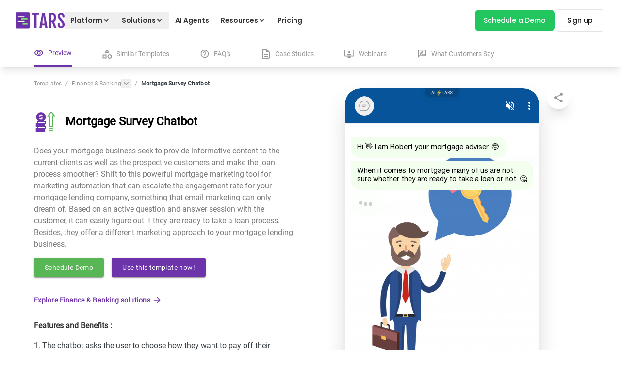

--- FILE ---
content_type: text/html; charset=utf-8
request_url: https://hellotars.com/chatbot-templates/finance-banking/HyAz1f/mortgage-survey-chatbot
body_size: 61087
content:
<!DOCTYPE html><html lang="en"><head><meta name="viewport" content="width=device-width"/><meta charSet="utf-8"/><script type="application/ld+json">{"@context":"https://schema.org","@type":"FAQPage","mainEntity":[{"@type":"Question","name":"What is a mortgage survey chatbot?","acceptedAnswer":{"@type":"Answer","text":"A mortgage survey chatbot is a fully automated piece of software that provides you with insights into your prospects’ financial situation and what they need from a lender. This will help you identify which type of loans they qualify for and what kind of terms would work best for them."}},{"@type":"Question","name":"How does a mortgage survey chatbot work?","acceptedAnswer":{"@type":"Answer","text":"A mortgage survey chatbot works by asking questions based on real-time conversations with users. These questions will help determine whether a person qualifies for a particular type of loan. If they do not qualify, the chatbot will ask additional questions until they do qualify. The chatbot will also ask questions related to the borrower’s personal details such as age, marital status, number of children, etc. The chatbot will then use these answers to calculate the borrower’s net worth, debt ratio, and other important factors. Based on all this information, the bot will recommend the most suitable loan product for the borrower."}},{"@type":"Question","name":"Why should I use a mortgage survey chatbot instead of traditional methods?","acceptedAnswer":{"@type":"Answer","text":"Traditional methods of collecting mortgage data include sending emails to people who meet certain criteria. However, this method has many limitations. First, it is time-consuming and expensive because you must manually send emails to each prospect. Second, it is difficult to measure the success of your campaigns. Third, it may lead to low response rates. In contrast, chatbots for mortgage surveys are easy to set up and manage. They are cost-effective and scalable. You can even add more features to make the chatbot more personalized. They can also be integrated with CRMs like Hubspot. This makes it easier to track responses and see the results of your marketing campaign."}},{"@type":"Question","name":"Can a mortgage survey chatbot improve customer experience?","acceptedAnswer":{"@type":"Answer","text":"Yes! A mortgage survey chatbot can significantly improve the customer experience. The chatbot will take care of basic tasks like gathering information about the user’s finances and providing relevant recommendations."}},{"@type":"Question","name":"Can I edit this mortgage survey chatbot?","acceptedAnswer":{"@type":"Answer","text":"Yes, you can customize the content of this chatbot to suit your needs. You can change the text, images, colors, fonts, layout, etc. You can read our "}},{"@type":"Question","name":"What other software (e.g. CRMs, ESPs) can the mortgage survey chatbot integrate with?","acceptedAnswer":{"@type":"Answer","text":"To provide better customer service, mortgage survey chatbots can integrate with third-party systems such as Customer Relationship Management (CRM) or Enterprise Service Platform (ESP), HubSpot, etc."}},{"@type":"Question","name":"How can I build a mortgage survey chatbot?","acceptedAnswer":{"@type":"Answer","text":"You can either choose any  "}}]}</script><link rel="canonical" href="https://hellotars.com/chatbot-templates/finance-banking/HyAz1f/mortgage-survey-chatbot"/><title>Mortgage Survey Chatbot: For Mortgage Loan Officer Marketing</title><meta property="og:title" content="Mortgage Survey Chatbot: For Mortgage Loan Officer Marketing"/><meta property="twitter:title" content="Mortgage Survey Chatbot: For Mortgage Loan Officer Marketing"/><meta name="description" content="A digital and conversational type of survey can make the mortgage process easier for both the customers and the loan officers. This mortgage survey chatbot could prove to be one of the best marketing strategies for a mortgage business."/><meta property="og:locale" content="en-us"/><meta property="og:type" content="article"/><meta property="article:publisher" content="https://www.facebook.com/hellotars/"/><meta property="og:description" content="A digital and conversational type of survey can make the mortgage process easier for both the customers and the loan officers. This mortgage survey chatbot could prove to be one of the best marketing strategies for a mortgage business."/><meta property="og:site_name" content="Tars"/><meta property="og:image" content="https://hellotars.com/images/social-meta-image.png"/><meta property="og:image:secure_url" content="https://hellotars.com/images/social-meta-image.png"/><meta property="og:url" content="https://hellotars.com/chatbot-templates/finance-banking/HyAz1f/mortgage-survey-chatbot"/><meta property="twitter:card" content="summary"/><meta property="twitter:description" content="A digital and conversational type of survey can make the mortgage process easier for both the customers and the loan officers. This mortgage survey chatbot could prove to be one of the best marketing strategies for a mortgage business."/><meta property="twitter:site" content="@hellotars_ai"/><meta property="twitter:creator" content="@hellotars_ai"/><meta property="twitter:image" content="https://hellotars.com/images/social-meta-image.png"/><link rel="preload" href="https://chatbot.hellotars.com/conv/HyAz1f/?_nav&amp;_end_redirect=0" as="document"/><meta name="next-head-count" content="22"/><link href="/fonts/Roboto/roboto-v29-latin-regular.woff" rel="preload" as="font" type="font/woff" crossorigin="anonymous"/><link href="/fonts/Poppins/Poppins-Regular.woff2" rel="preload" as="font" type="font/woff2" crossorigin="anonymous"/><link href="/fonts/Poppins/Poppins-Medium.woff2" rel="preload" as="font" type="font/woff2" crossorigin="anonymous"/><link href="/fonts/Poppins/Poppins-SemiBold.woff2" rel="preload" as="font" type="font/woff2" crossorigin="anonymous"/><link href="/fonts/Poppins/Poppins-Bold.woff2" rel="preload" as="font" type="font/woff2" crossorigin="anonymous"/><link rel="preconnect" href="https://fonts.googleapis.com"/><link rel="preconnect" href="https://fonts.gstatic.com" crossorigin="anonymous"/><link rel="icon" href="/favicon.ico"/><script id="gtag-config">window.dataLayer = window.dataLayer || [];
function gtag() { dataLayer.push(arguments); }
gtag('js', new Date());
gtag('config', 'GTM-5CTZN4G', {
    page_path: window.location.pathname,
});
// gtag('config', 'UA-63097026-1')
gtag('config', 'G-MPRNG2VW15');</script><link rel="preload" href="/_next/static/css/26cc6e97acc2fdfb.css" as="style"/><link rel="stylesheet" href="/_next/static/css/26cc6e97acc2fdfb.css" data-n-g=""/><noscript data-n-css=""></noscript><script defer="" nomodule="" src="/_next/static/chunks/polyfills-5cd94c89d3acac5f.js"></script><script defer="" src="/_next/static/chunks/3177.88c676faec452e7a.js"></script><script defer="" src="/_next/static/chunks/1810-267f6a7e8ea5befa.js"></script><script defer="" src="/_next/static/chunks/8633-28142008009da0a4.js"></script><script defer="" src="/_next/static/chunks/4221-1e98bfc4552a2d06.js"></script><script defer="" src="/_next/static/chunks/3050-e040e73b69e65ba5.js"></script><script defer="" src="/_next/static/chunks/6929.0d9287d0c42eff66.js"></script><script defer="" src="/_next/static/chunks/9128.13df19f9dd7b774a.js"></script><script defer="" src="/_next/static/chunks/6823.a85daef17bfb16af.js"></script><script defer="" src="/_next/static/chunks/2145.c7ea4677d66db46a.js"></script><script defer="" src="/_next/static/chunks/174.07963bdfc350c721.js"></script><script defer="" src="/_next/static/chunks/1302.a3d59b42ec952725.js"></script><script defer="" src="/_next/static/chunks/3581.d765961ca9d2c4a8.js"></script><script defer="" src="/_next/static/chunks/7286-f59f456e56f7b4d9.js"></script><script defer="" src="/_next/static/chunks/5281.d0c33f1b5a7a964f.js"></script><script src="/_next/static/chunks/webpack-94ed53ccd63c4286.js" defer=""></script><script src="/_next/static/chunks/framework-a2fbb4377f4cd9c5.js" defer=""></script><script src="/_next/static/chunks/main-339de6c6280cb5e5.js" defer=""></script><script src="/_next/static/chunks/pages/_app-5e1492f6c8457323.js" defer=""></script><script src="/_next/static/chunks/4138-6b3791847008ad3d.js" defer=""></script><script src="/_next/static/chunks/5675-622b931e3b91258b.js" defer=""></script><script src="/_next/static/chunks/8388-8d4c0f9f0feada81.js" defer=""></script><script src="/_next/static/chunks/9669-20785a20a90b3980.js" defer=""></script><script src="/_next/static/chunks/6574-9a2c573e6463da2c.js" defer=""></script><script src="/_next/static/chunks/5614-31f6dab1353e2bdf.js" defer=""></script><script src="/_next/static/chunks/2946-9866a1fa98fd052f.js" defer=""></script><script src="/_next/static/chunks/3187-b93c9a58821dd7e1.js" defer=""></script><script src="/_next/static/chunks/7687-5f2fed282c8129af.js" defer=""></script><script src="/_next/static/chunks/pages/chatbot-templates/%5B...slug%5D-f009883feb9de8c4.js" defer=""></script><script src="/_next/static/Gg3KTnnx3AJyCM9gHrwFZ/_buildManifest.js" defer=""></script><script src="/_next/static/Gg3KTnnx3AJyCM9gHrwFZ/_ssgManifest.js" defer=""></script><script src="/_next/static/Gg3KTnnx3AJyCM9gHrwFZ/_middlewareManifest.js" defer=""></script><style id="jss-server-side">.MuiSvgIcon-root {
  fill: currentColor;
  width: 1em;
  height: 1em;
  display: inline-block;
  font-size: 1.5rem;
  transition: fill 200ms cubic-bezier(0.4, 0, 0.2, 1) 0ms;
  flex-shrink: 0;
  user-select: none;
}
.MuiSvgIcon-colorPrimary {
  color: #3f51b5;
}
.MuiSvgIcon-colorSecondary {
  color: #f50057;
}
.MuiSvgIcon-colorAction {
  color: rgba(0, 0, 0, 0.54);
}
.MuiSvgIcon-colorError {
  color: #f44336;
}
.MuiSvgIcon-colorDisabled {
  color: rgba(0, 0, 0, 0.26);
}
.MuiSvgIcon-fontSizeInherit {
  font-size: inherit;
}
.MuiSvgIcon-fontSizeSmall {
  font-size: 1.25rem;
}
.MuiSvgIcon-fontSizeLarge {
  font-size: 2.1875rem;
}
.MuiButtonBase-root {
  color: inherit;
  border: 0;
  cursor: pointer;
  margin: 0;
  display: inline-flex;
  outline: 0;
  padding: 0;
  position: relative;
  align-items: center;
  user-select: none;
  border-radius: 0;
  vertical-align: middle;
  -moz-appearance: none;
  justify-content: center;
  text-decoration: none;
  background-color: transparent;
  -webkit-appearance: none;
  -webkit-tap-highlight-color: transparent;
}
.MuiButtonBase-root::-moz-focus-inner {
  border-style: none;
}
.MuiButtonBase-root.Mui-disabled {
  cursor: default;
  pointer-events: none;
}
@media print {
  .MuiButtonBase-root {
    color-adjust: exact;
  }
}
  .MuiIconButton-root {
    flex: 0 0 auto;
    color: rgba(0, 0, 0, 0.54);
    padding: 12px;
    overflow: visible;
    font-size: 1.5rem;
    text-align: center;
    transition: background-color 150ms cubic-bezier(0.4, 0, 0.2, 1) 0ms;
    border-radius: 50%;
  }
  .MuiIconButton-root:hover {
    background-color: rgba(0, 0, 0, 0.04);
  }
  .MuiIconButton-root.Mui-disabled {
    color: rgba(0, 0, 0, 0.26);
    background-color: transparent;
  }
@media (hover: none) {
  .MuiIconButton-root:hover {
    background-color: transparent;
  }
}
  .MuiIconButton-edgeStart {
    margin-left: -12px;
  }
  .MuiIconButton-sizeSmall.MuiIconButton-edgeStart {
    margin-left: -3px;
  }
  .MuiIconButton-edgeEnd {
    margin-right: -12px;
  }
  .MuiIconButton-sizeSmall.MuiIconButton-edgeEnd {
    margin-right: -3px;
  }
  .MuiIconButton-colorInherit {
    color: inherit;
  }
  .MuiIconButton-colorPrimary {
    color: #3f51b5;
  }
  .MuiIconButton-colorPrimary:hover {
    background-color: rgba(63, 81, 181, 0.04);
  }
@media (hover: none) {
  .MuiIconButton-colorPrimary:hover {
    background-color: transparent;
  }
}
  .MuiIconButton-colorSecondary {
    color: #f50057;
  }
  .MuiIconButton-colorSecondary:hover {
    background-color: rgba(245, 0, 87, 0.04);
  }
@media (hover: none) {
  .MuiIconButton-colorSecondary:hover {
    background-color: transparent;
  }
}
  .MuiIconButton-sizeSmall {
    padding: 3px;
    font-size: 1.125rem;
  }
  .MuiIconButton-label {
    width: 100%;
    display: flex;
    align-items: inherit;
    justify-content: inherit;
  }
  .MuiTypography-root {
    margin: 0;
  }
  .MuiTypography-body2 {
    font-size: 0.875rem;
    font-family: "Roboto", "Helvetica", "Arial", sans-serif;
    font-weight: 400;
    line-height: 1.43;
    letter-spacing: 0.01071em;
  }
  .MuiTypography-body1 {
    font-size: 1rem;
    font-family: "Roboto", "Helvetica", "Arial", sans-serif;
    font-weight: 400;
    line-height: 1.5;
    letter-spacing: 0.00938em;
  }
  .MuiTypography-caption {
    font-size: 0.75rem;
    font-family: "Roboto", "Helvetica", "Arial", sans-serif;
    font-weight: 400;
    line-height: 1.66;
    letter-spacing: 0.03333em;
  }
  .MuiTypography-button {
    font-size: 0.875rem;
    font-family: "Roboto", "Helvetica", "Arial", sans-serif;
    font-weight: 500;
    line-height: 1.75;
    letter-spacing: 0.02857em;
    text-transform: uppercase;
  }
  .MuiTypography-h1 {
    font-size: 6rem;
    font-family: "Roboto", "Helvetica", "Arial", sans-serif;
    font-weight: 300;
    line-height: 1.167;
    letter-spacing: -0.01562em;
  }
  .MuiTypography-h2 {
    font-size: 3.75rem;
    font-family: "Roboto", "Helvetica", "Arial", sans-serif;
    font-weight: 300;
    line-height: 1.2;
    letter-spacing: -0.00833em;
  }
  .MuiTypography-h3 {
    font-size: 3rem;
    font-family: "Roboto", "Helvetica", "Arial", sans-serif;
    font-weight: 400;
    line-height: 1.167;
    letter-spacing: 0em;
  }
  .MuiTypography-h4 {
    font-size: 2.125rem;
    font-family: "Roboto", "Helvetica", "Arial", sans-serif;
    font-weight: 400;
    line-height: 1.235;
    letter-spacing: 0.00735em;
  }
  .MuiTypography-h5 {
    font-size: 1.5rem;
    font-family: "Roboto", "Helvetica", "Arial", sans-serif;
    font-weight: 400;
    line-height: 1.334;
    letter-spacing: 0em;
  }
  .MuiTypography-h6 {
    font-size: 1.25rem;
    font-family: "Roboto", "Helvetica", "Arial", sans-serif;
    font-weight: 500;
    line-height: 1.6;
    letter-spacing: 0.0075em;
  }
  .MuiTypography-subtitle1 {
    font-size: 1rem;
    font-family: "Roboto", "Helvetica", "Arial", sans-serif;
    font-weight: 400;
    line-height: 1.75;
    letter-spacing: 0.00938em;
  }
  .MuiTypography-subtitle2 {
    font-size: 0.875rem;
    font-family: "Roboto", "Helvetica", "Arial", sans-serif;
    font-weight: 500;
    line-height: 1.57;
    letter-spacing: 0.00714em;
  }
  .MuiTypography-overline {
    font-size: 0.75rem;
    font-family: "Roboto", "Helvetica", "Arial", sans-serif;
    font-weight: 400;
    line-height: 2.66;
    letter-spacing: 0.08333em;
    text-transform: uppercase;
  }
  .MuiTypography-srOnly {
    width: 1px;
    height: 1px;
    overflow: hidden;
    position: absolute;
  }
  .MuiTypography-alignLeft {
    text-align: left;
  }
  .MuiTypography-alignCenter {
    text-align: center;
  }
  .MuiTypography-alignRight {
    text-align: right;
  }
  .MuiTypography-alignJustify {
    text-align: justify;
  }
  .MuiTypography-noWrap {
    overflow: hidden;
    white-space: nowrap;
    text-overflow: ellipsis;
  }
  .MuiTypography-gutterBottom {
    margin-bottom: 0.35em;
  }
  .MuiTypography-paragraph {
    margin-bottom: 16px;
  }
  .MuiTypography-colorInherit {
    color: inherit;
  }
  .MuiTypography-colorPrimary {
    color: #3f51b5;
  }
  .MuiTypography-colorSecondary {
    color: #f50057;
  }
  .MuiTypography-colorTextPrimary {
    color: rgba(0, 0, 0, 0.87);
  }
  .MuiTypography-colorTextSecondary {
    color: rgba(0, 0, 0, 0.54);
  }
  .MuiTypography-colorError {
    color: #f44336;
  }
  .MuiTypography-displayInline {
    display: inline;
  }
  .MuiTypography-displayBlock {
    display: block;
  }
  .MuiBreadcrumbs-ol {
    margin: 0;
    display: flex;
    padding: 0;
    flex-wrap: wrap;
    list-style: none;
    align-items: center;
  }
  .MuiBreadcrumbs-separator {
    display: flex;
    margin-left: 8px;
    user-select: none;
    margin-right: 8px;
  }
  .MuiButton-root {
    color: rgba(0, 0, 0, 0.87);
    padding: 6px 16px;
    font-size: 0.875rem;
    min-width: 64px;
    box-sizing: border-box;
    transition: background-color 250ms cubic-bezier(0.4, 0, 0.2, 1) 0ms,box-shadow 250ms cubic-bezier(0.4, 0, 0.2, 1) 0ms,border 250ms cubic-bezier(0.4, 0, 0.2, 1) 0ms;
    font-family: "Roboto", "Helvetica", "Arial", sans-serif;
    font-weight: 500;
    line-height: 1.75;
    border-radius: 4px;
    letter-spacing: 0.02857em;
    text-transform: uppercase;
  }
  .MuiButton-root:hover {
    text-decoration: none;
    background-color: rgba(0, 0, 0, 0.04);
  }
  .MuiButton-root.Mui-disabled {
    color: rgba(0, 0, 0, 0.26);
  }
@media (hover: none) {
  .MuiButton-root:hover {
    background-color: transparent;
  }
}
  .MuiButton-root:hover.Mui-disabled {
    background-color: transparent;
  }
  .MuiButton-label {
    width: 100%;
    display: inherit;
    align-items: inherit;
    justify-content: inherit;
  }
  .MuiButton-text {
    padding: 6px 8px;
  }
  .MuiButton-textPrimary {
    color: #3f51b5;
  }
  .MuiButton-textPrimary:hover {
    background-color: rgba(63, 81, 181, 0.04);
  }
@media (hover: none) {
  .MuiButton-textPrimary:hover {
    background-color: transparent;
  }
}
  .MuiButton-textSecondary {
    color: #f50057;
  }
  .MuiButton-textSecondary:hover {
    background-color: rgba(245, 0, 87, 0.04);
  }
@media (hover: none) {
  .MuiButton-textSecondary:hover {
    background-color: transparent;
  }
}
  .MuiButton-outlined {
    border: 1px solid rgba(0, 0, 0, 0.23);
    padding: 5px 15px;
  }
  .MuiButton-outlined.Mui-disabled {
    border: 1px solid rgba(0, 0, 0, 0.12);
  }
  .MuiButton-outlinedPrimary {
    color: #3f51b5;
    border: 1px solid rgba(63, 81, 181, 0.5);
  }
  .MuiButton-outlinedPrimary:hover {
    border: 1px solid #3f51b5;
    background-color: rgba(63, 81, 181, 0.04);
  }
@media (hover: none) {
  .MuiButton-outlinedPrimary:hover {
    background-color: transparent;
  }
}
  .MuiButton-outlinedSecondary {
    color: #f50057;
    border: 1px solid rgba(245, 0, 87, 0.5);
  }
  .MuiButton-outlinedSecondary:hover {
    border: 1px solid #f50057;
    background-color: rgba(245, 0, 87, 0.04);
  }
  .MuiButton-outlinedSecondary.Mui-disabled {
    border: 1px solid rgba(0, 0, 0, 0.26);
  }
@media (hover: none) {
  .MuiButton-outlinedSecondary:hover {
    background-color: transparent;
  }
}
  .MuiButton-contained {
    color: rgba(0, 0, 0, 0.87);
    box-shadow: 0px 3px 1px -2px rgba(0,0,0,0.2),0px 2px 2px 0px rgba(0,0,0,0.14),0px 1px 5px 0px rgba(0,0,0,0.12);
    background-color: #e0e0e0;
  }
  .MuiButton-contained:hover {
    box-shadow: 0px 2px 4px -1px rgba(0,0,0,0.2),0px 4px 5px 0px rgba(0,0,0,0.14),0px 1px 10px 0px rgba(0,0,0,0.12);
    background-color: #d5d5d5;
  }
  .MuiButton-contained.Mui-focusVisible {
    box-shadow: 0px 3px 5px -1px rgba(0,0,0,0.2),0px 6px 10px 0px rgba(0,0,0,0.14),0px 1px 18px 0px rgba(0,0,0,0.12);
  }
  .MuiButton-contained:active {
    box-shadow: 0px 5px 5px -3px rgba(0,0,0,0.2),0px 8px 10px 1px rgba(0,0,0,0.14),0px 3px 14px 2px rgba(0,0,0,0.12);
  }
  .MuiButton-contained.Mui-disabled {
    color: rgba(0, 0, 0, 0.26);
    box-shadow: none;
    background-color: rgba(0, 0, 0, 0.12);
  }
@media (hover: none) {
  .MuiButton-contained:hover {
    box-shadow: 0px 3px 1px -2px rgba(0,0,0,0.2),0px 2px 2px 0px rgba(0,0,0,0.14),0px 1px 5px 0px rgba(0,0,0,0.12);
    background-color: #e0e0e0;
  }
}
  .MuiButton-contained:hover.Mui-disabled {
    background-color: rgba(0, 0, 0, 0.12);
  }
  .MuiButton-containedPrimary {
    color: #fff;
    background-color: #3f51b5;
  }
  .MuiButton-containedPrimary:hover {
    background-color: #303f9f;
  }
@media (hover: none) {
  .MuiButton-containedPrimary:hover {
    background-color: #3f51b5;
  }
}
  .MuiButton-containedSecondary {
    color: #fff;
    background-color: #f50057;
  }
  .MuiButton-containedSecondary:hover {
    background-color: #c51162;
  }
@media (hover: none) {
  .MuiButton-containedSecondary:hover {
    background-color: #f50057;
  }
}
  .MuiButton-disableElevation {
    box-shadow: none;
  }
  .MuiButton-disableElevation:hover {
    box-shadow: none;
  }
  .MuiButton-disableElevation.Mui-focusVisible {
    box-shadow: none;
  }
  .MuiButton-disableElevation:active {
    box-shadow: none;
  }
  .MuiButton-disableElevation.Mui-disabled {
    box-shadow: none;
  }
  .MuiButton-colorInherit {
    color: inherit;
    border-color: currentColor;
  }
  .MuiButton-textSizeSmall {
    padding: 4px 5px;
    font-size: 0.8125rem;
  }
  .MuiButton-textSizeLarge {
    padding: 8px 11px;
    font-size: 0.9375rem;
  }
  .MuiButton-outlinedSizeSmall {
    padding: 3px 9px;
    font-size: 0.8125rem;
  }
  .MuiButton-outlinedSizeLarge {
    padding: 7px 21px;
    font-size: 0.9375rem;
  }
  .MuiButton-containedSizeSmall {
    padding: 4px 10px;
    font-size: 0.8125rem;
  }
  .MuiButton-containedSizeLarge {
    padding: 8px 22px;
    font-size: 0.9375rem;
  }
  .MuiButton-fullWidth {
    width: 100%;
  }
  .MuiButton-startIcon {
    display: inherit;
    margin-left: -4px;
    margin-right: 8px;
  }
  .MuiButton-startIcon.MuiButton-iconSizeSmall {
    margin-left: -2px;
  }
  .MuiButton-endIcon {
    display: inherit;
    margin-left: 8px;
    margin-right: -4px;
  }
  .MuiButton-endIcon.MuiButton-iconSizeSmall {
    margin-right: -2px;
  }
  .MuiButton-iconSizeSmall > *:first-child {
    font-size: 18px;
  }
  .MuiButton-iconSizeMedium > *:first-child {
    font-size: 20px;
  }
  .MuiButton-iconSizeLarge > *:first-child {
    font-size: 22px;
  }</style><style id="tailwind-server-side">*,:after,:before{--tw-border-spacing-x:0;--tw-border-spacing-y:0;--tw-translate-x:0;--tw-translate-y:0;--tw-rotate:0;--tw-skew-x:0;--tw-skew-y:0;--tw-scale-x:1;--tw-scale-y:1;--tw-pan-x: ;--tw-pan-y: ;--tw-pinch-zoom: ;--tw-scroll-snap-strictness:proximity;--tw-gradient-from-position: ;--tw-gradient-via-position: ;--tw-gradient-to-position: ;--tw-ordinal: ;--tw-slashed-zero: ;--tw-numeric-figure: ;--tw-numeric-spacing: ;--tw-numeric-fraction: ;--tw-ring-inset: ;--tw-ring-offset-width:0px;--tw-ring-offset-color:#fff;--tw-ring-color:rgba(59,130,246,.5);--tw-ring-offset-shadow:0 0 #0000;--tw-ring-shadow:0 0 #0000;--tw-shadow:0 0 #0000;--tw-shadow-colored:0 0 #0000;--tw-blur: ;--tw-brightness: ;--tw-contrast: ;--tw-grayscale: ;--tw-hue-rotate: ;--tw-invert: ;--tw-saturate: ;--tw-sepia: ;--tw-drop-shadow: ;--tw-backdrop-blur: ;--tw-backdrop-brightness: ;--tw-backdrop-contrast: ;--tw-backdrop-grayscale: ;--tw-backdrop-hue-rotate: ;--tw-backdrop-invert: ;--tw-backdrop-opacity: ;--tw-backdrop-saturate: ;--tw-backdrop-sepia: ;--tw-contain-size: ;--tw-contain-layout: ;--tw-contain-paint: ;--tw-contain-style: }::backdrop{--tw-border-spacing-x:0;--tw-border-spacing-y:0;--tw-translate-x:0;--tw-translate-y:0;--tw-rotate:0;--tw-skew-x:0;--tw-skew-y:0;--tw-scale-x:1;--tw-scale-y:1;--tw-pan-x: ;--tw-pan-y: ;--tw-pinch-zoom: ;--tw-scroll-snap-strictness:proximity;--tw-gradient-from-position: ;--tw-gradient-via-position: ;--tw-gradient-to-position: ;--tw-ordinal: ;--tw-slashed-zero: ;--tw-numeric-figure: ;--tw-numeric-spacing: ;--tw-numeric-fraction: ;--tw-ring-inset: ;--tw-ring-offset-width:0px;--tw-ring-offset-color:#fff;--tw-ring-color:rgba(59,130,246,.5);--tw-ring-offset-shadow:0 0 #0000;--tw-ring-shadow:0 0 #0000;--tw-shadow:0 0 #0000;--tw-shadow-colored:0 0 #0000;--tw-blur: ;--tw-brightness: ;--tw-contrast: ;--tw-grayscale: ;--tw-hue-rotate: ;--tw-invert: ;--tw-saturate: ;--tw-sepia: ;--tw-drop-shadow: ;--tw-backdrop-blur: ;--tw-backdrop-brightness: ;--tw-backdrop-contrast: ;--tw-backdrop-grayscale: ;--tw-backdrop-hue-rotate: ;--tw-backdrop-invert: ;--tw-backdrop-opacity: ;--tw-backdrop-saturate: ;--tw-backdrop-sepia: ;--tw-contain-size: ;--tw-contain-layout: ;--tw-contain-paint: ;--tw-contain-style: }/*! tailwindcss v3.4.17 | MIT License | https://tailwindcss.com*/*,:after,:before{border:0 solid #e5e7eb;box-sizing:border-box}:after,:before{--tw-content:""}:host,html{-webkit-text-size-adjust:100%;font-feature-settings:normal;-webkit-tap-highlight-color:transparent;font-family:Roboto,sans-serif;font-variation-settings:normal;line-height:1.5;-moz-tab-size:4;tab-size:4}body{line-height:inherit;margin:0}hr{border-top-width:1px;color:inherit;height:0}abbr:where([title]){-webkit-text-decoration:underline dotted;text-decoration:underline dotted}h1,h2,h3,h4,h5,h6{font-size:inherit;font-weight:inherit}a{color:inherit;text-decoration:inherit}b,strong{font-weight:bolder}code,kbd,pre,samp{font-feature-settings:normal;font-family:ui-monospace,SFMono-Regular,Menlo,Monaco,Consolas,Liberation Mono,Courier New,monospace;font-size:1em;font-variation-settings:normal}small{font-size:80%}sub,sup{font-size:75%;line-height:0;position:relative;vertical-align:initial}sub{bottom:-.25em}sup{top:-.5em}table{border-collapse:collapse;border-color:inherit;text-indent:0}button,input,optgroup,select,textarea{font-feature-settings:inherit;color:inherit;font-family:inherit;font-size:100%;font-variation-settings:inherit;font-weight:inherit;letter-spacing:inherit;line-height:inherit;margin:0;padding:0}button,select{text-transform:none}button,input:where([type=button]),input:where([type=reset]),input:where([type=submit]){-webkit-appearance:button;background-color:initial;background-image:none}:-moz-focusring{outline:auto}:-moz-ui-invalid{box-shadow:none}progress{vertical-align:initial}::-webkit-inner-spin-button,::-webkit-outer-spin-button{height:auto}[type=search]{-webkit-appearance:textfield;outline-offset:-2px}::-webkit-search-decoration{-webkit-appearance:none}::-webkit-file-upload-button{-webkit-appearance:button;font:inherit}summary{display:list-item}blockquote,dd,dl,figure,h1,h2,h3,h4,h5,h6,hr,p,pre{margin:0}fieldset{margin:0}fieldset,legend{padding:0}menu,ol,ul{list-style:none;margin:0;padding:0}dialog{padding:0}textarea{resize:vertical}input::-moz-placeholder,textarea::-moz-placeholder{color:#9ca3af;opacity:1}input::placeholder,textarea::placeholder{color:#9ca3af;opacity:1}[role=button],button{cursor:pointer}:disabled{cursor:default}audio,canvas,embed,iframe,img,object,svg,video{display:block;vertical-align:middle}img,video{height:auto;max-width:100%}[hidden]:where(:not([hidden=until-found])){display:none}.container{width:100%}@media (min-width:200px){.container{max-width:200px}}@media (min-width:365px){.container{max-width:365px}}@media (min-width:380px){.container{max-width:380px}}@media (min-width:410px){.container{max-width:410px}}@media (min-width:428px){.container{max-width:428px}}@media (min-width:480px){.container{max-width:480px}}@media (min-width:590px){.container{max-width:590px}}@media (min-width:610px){.container{max-width:610px}}@media (min-width:640px){.container{max-width:640px}}@media (min-width:768px){.container{max-width:768px}}@media (min-width:810px){.container{max-width:810px}}@media (min-width:976px){.container{max-width:976px}}@media (min-width:1024px){.container{max-width:1024px}}@media (min-width:1160px){.container{max-width:1160px}}@media (min-width:1200px){.container{max-width:1200px}}@media (min-width:1280px){.container{max-width:1280px}}@media (min-width:1360px){.container{max-width:1360px}}@media (min-width:1440px){.container{max-width:1440px}}@media (min-width:1640px){.container{max-width:1640px}}@media (min-width:1920px){.container{max-width:1920px}}@media (min-width:1080000000px){.container{max-width:1080000000px}}.sr-only{clip:rect(0,0,0,0);border-width:0;height:1px;margin:-1px;overflow:hidden;padding:0;position:absolute;white-space:nowrap;width:1px}.pointer-events-none{pointer-events:none}.pointer-events-auto{pointer-events:auto}.visible{visibility:visible}.invisible{visibility:hidden}.static{position:static}.fixed{position:fixed}.absolute{position:absolute}.\!relative{position:relative!important}.relative{position:relative}.sticky{position:sticky}.\!inset-\[unset\]{inset:unset!important}.inset-0{inset:0}.\!-bottom-6{bottom:-1.5rem!important}.\!-top-10{top:-2.5rem!important}.\!-top-\[300px\]{top:-300px!important}.\!bottom-0{bottom:0!important}.\!bottom-\[20px\]{bottom:20px!important}.\!bottom-auto{bottom:auto!important}.\!left-0{left:0!important}.\!left-10{left:2.5rem!important}.\!left-\[unset\]{left:unset!important}.\!left-auto{left:auto!important}.\!right-0{right:0!important}.\!right-\[-10\%\]{right:-10%!important}.\!right-auto{right:auto!important}.\!top-0{top:0!important}.\!top-3\/4{top:75%!important}.\!top-auto{top:auto!important}.-bottom-1\/2{bottom:-50%}.-bottom-32{bottom:-8rem}.-bottom-60{bottom:-15rem}.-bottom-8{bottom:-2rem}.-left-1\/2{left:-50%}.-left-4{left:-1rem}.-left-8{left:-2rem}.-left-\[100px\]{left:-100px}.-left-\[4\.2rem\]{left:-4.2rem}.-right-1\/2{right:-50%}.-right-1\/3{right:-33.333333%}.-right-2{right:-.5rem}.-right-4{right:-1rem}.-right-8{right:-2rem}.-top-1{top:-.25rem}.-top-1\/2{top:-50%}.-top-2{top:-.5rem}.-top-24{top:-6rem}.-top-4{top:-1rem}.-top-6{top:-1.5rem}.-top-60{top:-15rem}.-top-8{top:-2rem}.bottom-0{bottom:0}.bottom-2{bottom:.5rem}.bottom-20{bottom:5rem}.bottom-4{bottom:1rem}.bottom-\[-10\%\]{bottom:-10%}.bottom-\[-10px\]{bottom:-10px}.bottom-\[-12\.5\%\]{bottom:-12.5%}.bottom-\[-15px\]{bottom:-15px}.bottom-\[-25\%\]{bottom:-25%}.bottom-\[14rem\]{bottom:14rem}.bottom-\[16\%\]{bottom:16%}.bottom-\[17\%\]{bottom:17%}.bottom-\[20\%\]{bottom:20%}.bottom-\[22\%\]{bottom:22%}.bottom-\[23\%\]{bottom:23%}.bottom-\[25px\]{bottom:25px}.bottom-\[5px\]{bottom:5px}.left-0{left:0}.left-1\/2{left:50%}.left-2{left:.5rem}.left-8{left:2rem}.left-\[-12px\]{left:-12px}.left-\[-20px\]{left:-20px}.left-\[-5\%\]{left:-5%}.left-\[0\]{left:0}.left-\[12px\]{left:12px}.left-\[14\%\]{left:14%}.left-\[15\%\]{left:15%}.left-\[15px\]{left:15px}.left-\[40\%\]{left:40%}.left-\[45\%\]{left:45%}.left-\[5\%\]{left:5%}.left-\[50\%\]{left:50%}.left-\[60\%\]{left:60%}.right-0{right:0}.right-1{right:.25rem}.right-1\/2{right:50%}.right-2{right:.5rem}.right-4{right:1rem}.right-5{right:1.25rem}.right-\[-10px\]{right:-10px}.right-\[-151px\]{right:-151px}.right-\[-20px\]{right:-20px}.right-\[-25px\]{right:-25px}.right-\[-35px\]{right:-35px}.right-\[-5\%\]{right:-5%}.right-\[0px\]{right:0}.right-\[19\.75px\]{right:19.75px}.right-\[5\%\]{right:5%}.top-0{top:0}.top-1\/2{top:50%}.top-1\/3{top:33.333333%}.top-10{top:2.5rem}.top-2{top:.5rem}.top-40{top:10rem}.top-52{top:13rem}.top-\[-10\%\]{top:-10%}.top-\[-25\%\]{top:-25%}.top-\[-35px\]{top:-35px}.top-\[-5\%\]{top:-5%}.top-\[-5px\]{top:-5px}.top-\[-6\.5\%\]{top:-6.5%}.top-\[-9px\]{top:-9px}.top-\[0\%\],.top-\[0\]{top:0}.top-\[1\.5rem\]{top:1.5rem}.top-\[105px\]{top:105px}.top-\[12\%\]{top:12%}.top-\[14rem\]{top:14rem}.top-\[18\%\]{top:18%}.top-\[19\.75px\]{top:19.75px}.top-\[20px\]{top:20px}.top-\[23px\]{top:23px}.top-\[27\%\]{top:27%}.top-\[280px\]{top:280px}.top-\[2rem\]{top:2rem}.top-\[42\%\]{top:42%}.top-\[45\%\]{top:45%}.top-\[485px\]{top:485px}.top-\[50\%\]{top:50%}.top-\[51\%\]{top:51%}.top-\[54\%\]{top:54%}.top-\[65px\]{top:65px}.top-\[74px\]{top:74px}.top-\[77px\]{top:77px}.top-\[8\%\]{top:8%}.top-\[80\%\]{top:80%}.top-\[80px\]{top:80px}.top-\[calc\(50\%-24px\)\]{top:calc(50% - 24px)}.top-full{top:100%}.\!z-0,.\!z-\[0\]{z-index:0!important}.-z-10{z-index:-10}.-z-20{z-index:-20}.-z-30{z-index:-30}.-z-\[1\]{z-index:-1}.z-0{z-index:0}.z-10{z-index:10}.z-20{z-index:20}.z-30{z-index:30}.z-40{z-index:40}.z-50{z-index:50}.z-\[-100\]{z-index:-100}.z-\[-10\]{z-index:-10}.z-\[-1\]{z-index:-1}.z-\[-50\]{z-index:-50}.z-\[10\]{z-index:10}.z-\[1\]{z-index:1}.z-\[40\]{z-index:40}.order-1{order:1}.order-2{order:2}.order-3{order:3}.order-4{order:4}.order-first{order:-9999}.order-none{order:0}.col-span-1{grid-column:span 1/span 1}.col-span-2{grid-column:span 2/span 2}.col-span-full{grid-column:1/-1}.col-start-2{grid-column-start:2}.row-span-2{grid-row:span 2/span 2}.row-span-3{grid-row:span 3/span 3}.row-span-full{grid-row:1/-1}.m-4{margin:1rem}.m-auto{margin:auto}.\!mx-\[12px\]{margin-left:12px!important;margin-right:12px!important}.mx-1{margin-left:.25rem;margin-right:.25rem}.mx-2{margin-left:.5rem;margin-right:.5rem}.mx-4{margin-left:1rem;margin-right:1rem}.mx-5{margin-left:1.25rem;margin-right:1.25rem}.mx-\[15px\]{margin-left:15px;margin-right:15px}.mx-\[18px\]{margin-left:18px;margin-right:18px}.mx-\[30px\]{margin-left:30px;margin-right:30px}.mx-\[36px\]{margin-left:36px;margin-right:36px}.mx-auto{margin-left:auto;margin-right:auto}.my-0{margin-bottom:0;margin-top:0}.my-10{margin-bottom:2.5rem;margin-top:2.5rem}.my-12{margin-bottom:3rem;margin-top:3rem}.my-14{margin-bottom:3.5rem;margin-top:3.5rem}.my-2{margin-bottom:.5rem;margin-top:.5rem}.my-20{margin-bottom:5rem;margin-top:5rem}.my-3{margin-bottom:.75rem;margin-top:.75rem}.my-4{margin-bottom:1rem;margin-top:1rem}.my-40{margin-bottom:10rem;margin-top:10rem}.my-5{margin-bottom:1.25rem;margin-top:1.25rem}.my-6{margin-bottom:1.5rem;margin-top:1.5rem}.my-8{margin-bottom:2rem;margin-top:2rem}.my-\[-24px\]{margin-bottom:-24px;margin-top:-24px}.my-\[10px\]{margin-bottom:10px;margin-top:10px}.my-\[11px\]{margin-bottom:11px;margin-top:11px}.my-\[12px\]{margin-bottom:12px;margin-top:12px}.my-\[72px\]{margin-bottom:72px;margin-top:72px}.my-\[9px\]{margin-bottom:9px;margin-top:9px}.\!mb-0{margin-bottom:0!important}.\!mb-12{margin-bottom:3rem!important}.\!mb-20{margin-bottom:5rem!important}.\!mb-4{margin-bottom:1rem!important}.\!mb-40{margin-bottom:10rem!important}.\!mb-6{margin-bottom:1.5rem!important}.\!mb-72{margin-bottom:18rem!important}.\!mb-\[16px\]{margin-bottom:16px!important}.\!mb-\[26px\]{margin-bottom:26px!important}.\!mb-\[4px\]{margin-bottom:4px!important}.\!ml-0{margin-left:0!important}.\!mr-2{margin-right:.5rem!important}.\!mt-0{margin-top:0!important}.\!mt-20{margin-top:5rem!important}.\!mt-64{margin-top:16rem!important}.\!mt-80{margin-top:20rem!important}.\!mt-\[12px\]{margin-top:12px!important}.\!mt-\[20px\]{margin-top:20px!important}.\!mt-\[21px\]{margin-top:21px!important}.\!mt-\[22px\]{margin-top:22px!important}.\!mt-\[28px\]{margin-top:28px!important}.\!mt-\[33px\]{margin-top:33px!important}.-ml-\[18px\]{margin-left:-18px}.-mr-1{margin-right:-.25rem}.mb-0{margin-bottom:0}.mb-1{margin-bottom:.25rem}.mb-10{margin-bottom:2.5rem}.mb-12{margin-bottom:3rem}.mb-14{margin-bottom:3.5rem}.mb-16{margin-bottom:4rem}.mb-2{margin-bottom:.5rem}.mb-2\.5{margin-bottom:.625rem}.mb-20{margin-bottom:5rem}.mb-24{margin-bottom:6rem}.mb-28{margin-bottom:7rem}.mb-3{margin-bottom:.75rem}.mb-32{margin-bottom:8rem}.mb-36{margin-bottom:9rem}.mb-4{margin-bottom:1rem}.mb-40{margin-bottom:10rem}.mb-5{margin-bottom:1.25rem}.mb-6{margin-bottom:1.5rem}.mb-64{margin-bottom:16rem}.mb-7{margin-bottom:1.75rem}.mb-72{margin-bottom:18rem}.mb-8{margin-bottom:2rem}.mb-80{margin-bottom:20rem}.mb-9{margin-bottom:2.25rem}.mb-\[100px\]{margin-bottom:100px}.mb-\[104px\]{margin-bottom:104px}.mb-\[10px\]{margin-bottom:10px}.mb-\[110px\]{margin-bottom:110px}.mb-\[112px\]{margin-bottom:112px}.mb-\[116px\]{margin-bottom:116px}.mb-\[120px\]{margin-bottom:120px}.mb-\[124px\]{margin-bottom:124px}.mb-\[12px\]{margin-bottom:12px}.mb-\[132px\]{margin-bottom:132px}.mb-\[135px\]{margin-bottom:135px}.mb-\[14px\]{margin-bottom:14px}.mb-\[15px\]{margin-bottom:15px}.mb-\[16px\]{margin-bottom:16px}.mb-\[180px\]{margin-bottom:180px}.mb-\[18px\]{margin-bottom:18px}.mb-\[19px\]{margin-bottom:19px}.mb-\[1rem\]{margin-bottom:1rem}.mb-\[200px\]{margin-bottom:200px}.mb-\[21px\]{margin-bottom:21px}.mb-\[221px\]{margin-bottom:221px}.mb-\[230px\]{margin-bottom:230px}.mb-\[26px\]{margin-bottom:26px}.mb-\[2px\]{margin-bottom:2px}.mb-\[30px\]{margin-bottom:30px}.mb-\[359px\]{margin-bottom:359px}.mb-\[36px\]{margin-bottom:36px}.mb-\[37px\]{margin-bottom:37px}.mb-\[380px\]{margin-bottom:380px}.mb-\[400px\]{margin-bottom:400px}.mb-\[45px\]{margin-bottom:45px}.mb-\[46px\]{margin-bottom:46px}.mb-\[48px\]{margin-bottom:48px}.mb-\[4px\]{margin-bottom:4px}.mb-\[50px\]{margin-bottom:50px}.mb-\[51px\]{margin-bottom:51px}.mb-\[56px\]{margin-bottom:56px}.mb-\[60px\]{margin-bottom:60px}.mb-\[65px\]{margin-bottom:65px}.mb-\[67px\]{margin-bottom:67px}.mb-\[7\.5rem\]{margin-bottom:7.5rem}.mb-\[72px\]{margin-bottom:72px}.mb-\[76px\]{margin-bottom:76px}.mb-\[7px\]{margin-bottom:7px}.mb-\[80px\]{margin-bottom:80px}.mb-\[82px\]{margin-bottom:82px}.mb-\[85px\]{margin-bottom:85px}.mb-\[88px\]{margin-bottom:88px}.mb-\[8px\]{margin-bottom:8px}.mb-\[90px\]{margin-bottom:90px}.mb-\[96px\]{margin-bottom:96px}.mb-\[97px\]{margin-bottom:97px}.mb-\[9px\]{margin-bottom:9px}.ml-0{margin-left:0}.ml-1{margin-left:.25rem}.ml-14{margin-left:3.5rem}.ml-2{margin-left:.5rem}.ml-3{margin-left:.75rem}.ml-4{margin-left:1rem}.ml-5{margin-left:1.25rem}.ml-6{margin-left:1.5rem}.ml-7{margin-left:1.75rem}.ml-\[-55px\]{margin-left:-55px}.ml-\[10px\]{margin-left:10px}.ml-\[15px\]{margin-left:15px}.ml-\[18px\]{margin-left:18px}.ml-\[25\%\]{margin-left:25%}.ml-\[2px\]{margin-left:2px}.ml-\[6px\]{margin-left:6px}.ml-\[8px\]{margin-left:8px}.ml-\[9px\]{margin-left:9px}.ml-auto{margin-left:auto}.mr-1{margin-right:.25rem}.mr-10{margin-right:2.5rem}.mr-11{margin-right:2.75rem}.mr-12{margin-right:3rem}.mr-14{margin-right:3.5rem}.mr-16{margin-right:4rem}.mr-2{margin-right:.5rem}.mr-3{margin-right:.75rem}.mr-4{margin-right:1rem}.mr-5{margin-right:1.25rem}.mr-6{margin-right:1.5rem}.mr-8{margin-right:2rem}.mr-\[0px\]{margin-right:0}.mr-\[10px\]{margin-right:10px}.mr-\[13px\]{margin-right:13px}.mr-\[14px\]{margin-right:14px}.mr-\[16\.5px\]{margin-right:16.5px}.mr-\[16px\]{margin-right:16px}.mr-\[1rem\]{margin-right:1rem}.mr-\[27px\]{margin-right:27px}.mr-\[2px\]{margin-right:2px}.mr-\[4\.6px\]{margin-right:4.6px}.mr-\[40px\]{margin-right:40px}.mr-\[5px\]{margin-right:5px}.mr-\[60px\]{margin-right:60px}.mr-\[6px\]{margin-right:6px}.mr-\[7px\]{margin-right:7px}.mr-\[80px\]{margin-right:80px}.mr-\[8px\]{margin-right:8px}.mr-\[9px\]{margin-right:9px}.mt-0{margin-top:0}.mt-0\.5{margin-top:.125rem}.mt-1{margin-top:.25rem}.mt-10{margin-top:2.5rem}.mt-12{margin-top:3rem}.mt-14{margin-top:3.5rem}.mt-16{margin-top:4rem}.mt-2{margin-top:.5rem}.mt-20{margin-top:5rem}.mt-24{margin-top:6rem}.mt-3{margin-top:.75rem}.mt-4{margin-top:1rem}.mt-40{margin-top:10rem}.mt-5{margin-top:1.25rem}.mt-6{margin-top:1.5rem}.mt-7{margin-top:1.75rem}.mt-8{margin-top:2rem}.mt-9{margin-top:2.25rem}.mt-\[-100px\]{margin-top:-100px}.mt-\[-120px\]{margin-top:-120px}.mt-\[-20px\]{margin-top:-20px}.mt-\[-40px\]{margin-top:-40px}.mt-\[-5px\]{margin-top:-5px}.mt-\[-60px\]{margin-top:-60px}.mt-\[100px\]{margin-top:100px}.mt-\[103px\]{margin-top:103px}.mt-\[10px\]{margin-top:10px}.mt-\[110px\]{margin-top:110px}.mt-\[112px\]{margin-top:112px}.mt-\[118px\]{margin-top:118px}.mt-\[11px\]{margin-top:11px}.mt-\[120px\]{margin-top:120px}.mt-\[127px\]{margin-top:127px}.mt-\[12px\]{margin-top:12px}.mt-\[139px\]{margin-top:139px}.mt-\[14px\]{margin-top:14px}.mt-\[15px\]{margin-top:15px}.mt-\[16px\]{margin-top:16px}.mt-\[18px\]{margin-top:18px}.mt-\[19px\]{margin-top:19px}.mt-\[20px\]{margin-top:20px}.mt-\[22px\]{margin-top:22px}.mt-\[24px\]{margin-top:24px}.mt-\[25px\]{margin-top:25px}.mt-\[26px\]{margin-top:26px}.mt-\[28\.5px\]{margin-top:28.5px}.mt-\[28px\]{margin-top:28px}.mt-\[2px\]{margin-top:2px}.mt-\[30px\]{margin-top:30px}.mt-\[33px\]{margin-top:33px}.mt-\[350px\]{margin-top:350px}.mt-\[35px\]{margin-top:35px}.mt-\[36\.5px\]{margin-top:36.5px}.mt-\[36px\]{margin-top:36px}.mt-\[37\.5px\]{margin-top:37.5px}.mt-\[38px\]{margin-top:38px}.mt-\[39px\]{margin-top:39px}.mt-\[4\.75rem\]{margin-top:4.75rem}.mt-\[40\.5px\]{margin-top:40.5px}.mt-\[40px\]{margin-top:40px}.mt-\[43px\]{margin-top:43px}.mt-\[44px\]{margin-top:44px}.mt-\[45px\]{margin-top:45px}.mt-\[48px\]{margin-top:48px}.mt-\[4px\]{margin-top:4px}.mt-\[50\.5px\]{margin-top:50.5px}.mt-\[50px\]{margin-top:50px}.mt-\[52px\]{margin-top:52px}.mt-\[54px\]{margin-top:54px}.mt-\[55px\]{margin-top:55px}.mt-\[56px\]{margin-top:56px}.mt-\[57px\]{margin-top:57px}.mt-\[58px\]{margin-top:58px}.mt-\[5px\]{margin-top:5px}.mt-\[60px\]{margin-top:60px}.mt-\[61px\]{margin-top:61px}.mt-\[67px\]{margin-top:67px}.mt-\[6px\]{margin-top:6px}.mt-\[7\.54px\]{margin-top:7.54px}.mt-\[72px\]{margin-top:72px}.mt-\[73px\]{margin-top:73px}.mt-\[78px\]{margin-top:78px}.mt-\[79px\]{margin-top:79px}.mt-\[7px\]{margin-top:7px}.mt-\[80px\]{margin-top:80px}.mt-\[82px\]{margin-top:82px}.mt-\[8px\]{margin-top:8px}.mt-\[90px\]{margin-top:90px}.mt-\[94px\]{margin-top:94px}.mt-\[97px\]{margin-top:97px}.mt-\[9px\]{margin-top:9px}.mt-auto{margin-top:auto}.box-border{box-sizing:border-box}.\!block{display:block!important}.block{display:block}.inline-block{display:inline-block}.inline{display:inline}.\!flex{display:flex!important}.flex{display:flex}.inline-flex{display:inline-flex}.table{display:table}.\!grid{display:grid!important}.grid{display:grid}.contents{display:contents}.list-item{display:list-item}.\!hidden{display:none!important}.hidden{display:none}.aspect-video{aspect-ratio:16/9}.\!h-\[120px\]{height:120px!important}.\!h-\[170px\]{height:170px!important}.\!h-\[175px\]{height:175px!important}.\!h-\[20px\]{height:20px!important}.\!h-\[25\%\]{height:25%!important}.\!h-\[48px\]{height:48px!important}.\!h-\[615px\]{height:615px!important}.\!h-auto{height:auto!important}.\!h-fit{height:-moz-fit-content!important;height:fit-content!important}.\!h-full{height:100%!important}.h-0{height:0}.h-0\.5{height:.125rem}.h-1\/2{height:50%}.h-10{height:2.5rem}.h-12{height:3rem}.h-14{height:3.5rem}.h-16{height:4rem}.h-24{height:6rem}.h-3{height:.75rem}.h-4{height:1rem}.h-5{height:1.25rem}.h-6{height:1.5rem}.h-7{height:1.75rem}.h-8{height:2rem}.h-\[1\.125rem\]{height:1.125rem}.h-\[100px\]{height:100px}.h-\[110\%\]{height:110%}.h-\[115px\]{height:115px}.h-\[120px\]{height:120px}.h-\[126px\]{height:126px}.h-\[140px\]{height:140px}.h-\[142px\]{height:142px}.h-\[145px\]{height:145px}.h-\[146px\]{height:146px}.h-\[147px\]{height:147px}.h-\[14px\]{height:14px}.h-\[150px\]{height:150px}.h-\[156px\]{height:156px}.h-\[15px\]{height:15px}.h-\[166px\]{height:166px}.h-\[16px\]{height:16px}.h-\[174px\]{height:174px}.h-\[180px\]{height:180px}.h-\[18px\]{height:18px}.h-\[190px\]{height:190px}.h-\[19px\]{height:19px}.h-\[1px\]{height:1px}.h-\[200px\]{height:200px}.h-\[20px\]{height:20px}.h-\[210px\]{height:210px}.h-\[213px\]{height:213px}.h-\[218px\]{height:218px}.h-\[220px\]{height:220px}.h-\[223px\]{height:223px}.h-\[225px\]{height:225px}.h-\[22px\]{height:22px}.h-\[230px\]{height:230px}.h-\[240px\]{height:240px}.h-\[251px\]{height:251px}.h-\[25px\]{height:25px}.h-\[272px\]{height:272px}.h-\[280px\]{height:280px}.h-\[28px\]{height:28px}.h-\[3\.25em\]{height:3.25em}.h-\[300px\]{height:300px}.h-\[302px\]{height:302px}.h-\[304px\]{height:304px}.h-\[30px\]{height:30px}.h-\[315px\]{height:315px}.h-\[32px\]{height:32px}.h-\[331px\]{height:331px}.h-\[340px\]{height:340px}.h-\[34px\]{height:34px}.h-\[354px\]{height:354px}.h-\[364px\]{height:364px}.h-\[36px\]{height:36px}.h-\[38\%\]{height:38%}.h-\[380px\]{height:380px}.h-\[38px\]{height:38px}.h-\[40px\]{height:40px}.h-\[410px\]{height:410px}.h-\[416px\]{height:416px}.h-\[424px\]{height:424px}.h-\[425px\]{height:425px}.h-\[42px\]{height:42px}.h-\[430px\]{height:430px}.h-\[431px\]{height:431px}.h-\[44px\]{height:44px}.h-\[45px\]{height:45px}.h-\[460px\]{height:460px}.h-\[46px\]{height:46px}.h-\[48px\]{height:48px}.h-\[490px\]{height:490px}.h-\[49px\]{height:49px}.h-\[50\%\]{height:50%}.h-\[500px\]{height:500px}.h-\[50px\]{height:50px}.h-\[528\.6px\]{height:528.6px}.h-\[54px\]{height:54px}.h-\[55px\]{height:55px}.h-\[563px\]{height:563px}.h-\[56px\]{height:56px}.h-\[576px\]{height:576px}.h-\[585px\]{height:585px}.h-\[60px\]{height:60px}.h-\[60vh\]{height:60vh}.h-\[619px\]{height:619px}.h-\[620px\]{height:620px}.h-\[645px\]{height:645px}.h-\[64px\]{height:64px}.h-\[65px\]{height:65px}.h-\[67px\]{height:67px}.h-\[687px\]{height:687px}.h-\[68px\]{height:68px}.h-\[69px\]{height:69px}.h-\[70px\]{height:70px}.h-\[711px\]{height:711px}.h-\[724px\]{height:724px}.h-\[740px\]{height:740px}.h-\[74px\]{height:74px}.h-\[75px\]{height:75px}.h-\[76px\]{height:76px}.h-\[78px\]{height:78px}.h-\[80px\]{height:80px}.h-\[837px\]{height:837px}.h-\[83px\]{height:83px}.h-\[84px\]{height:84px}.h-\[8px\]{height:8px}.h-\[90px\]{height:90px}.h-\[calc\(100\%-16px\)\]{height:calc(100% - 16px)}.h-\[inherit\]{height:inherit}.h-auto{height:auto}.h-fit{height:-moz-fit-content;height:fit-content}.h-full{height:100%}.h-min{height:-moz-min-content;height:min-content}.h-px{height:1px}.h-screen{height:100vh}.max-h-\[100vh\]{max-height:100vh}.max-h-\[240px\]{max-height:240px}.max-h-\[302px\]{max-height:302px}.max-h-\[38px\]{max-height:38px}.max-h-\[432px\]{max-height:432px}.max-h-\[50vh\]{max-height:50vh}.max-h-\[54px\]{max-height:54px}.max-h-\[642px\]{max-height:642px}.max-h-\[780px\]{max-height:780px}.max-h-\[80vh\]{max-height:80vh}.max-h-\[calc\(100vh-84px\)\]{max-height:calc(100vh - 84px)}.max-h-full{max-height:100%}.max-h-min{max-height:-moz-min-content;max-height:min-content}.min-h-6{min-height:1.5rem}.min-h-\[106px\]{min-height:106px}.min-h-\[1070px\]{min-height:1070px}.min-h-\[120px\]{min-height:120px}.min-h-\[150px\]{min-height:150px}.min-h-\[186px\]{min-height:186px}.min-h-\[203px\]{min-height:203px}.min-h-\[216px\]{min-height:216px}.min-h-\[220px\]{min-height:220px}.min-h-\[22px\]{min-height:22px}.min-h-\[232px\]{min-height:232px}.min-h-\[250px\]{min-height:250px}.min-h-\[284px\]{min-height:284px}.min-h-\[290px\]{min-height:290px}.min-h-\[300px\]{min-height:300px}.min-h-\[306px\]{min-height:306px}.min-h-\[30px\]{min-height:30px}.min-h-\[326px\]{min-height:326px}.min-h-\[346px\]{min-height:346px}.min-h-\[364px\]{min-height:364px}.min-h-\[397px\]{min-height:397px}.min-h-\[40px\]{min-height:40px}.min-h-\[431px\]{min-height:431px}.min-h-\[440px\]{min-height:440px}.min-h-\[480px\]{min-height:480px}.min-h-\[48px\]{min-height:48px}.min-h-\[526px\]{min-height:526px}.min-h-\[533px\]{min-height:533px}.min-h-\[560px\]{min-height:560px}.min-h-\[565px\]{min-height:565px}.min-h-\[575px\]{min-height:575px}.min-h-\[58px\]{min-height:58px}.min-h-\[60px\]{min-height:60px}.min-h-\[700px\]{min-height:700px}.min-h-\[72px\]{min-height:72px}.min-h-\[96px\]{min-height:96px}.min-h-min{min-height:-moz-min-content;min-height:min-content}.min-h-screen{min-height:100vh}.\!w-1\/2{width:50%!important}.\!w-\[170px\]{width:170px!important}.\!w-\[173px\]{width:173px!important}.\!w-\[175px\]{width:175px!important}.\!w-\[176px\]{width:176px!important}.\!w-\[178px\]{width:178px!important}.\!w-\[20px\]{width:20px!important}.\!w-\[222px\]{width:222px!important}.\!w-\[232px\]{width:232px!important}.\!w-\[48px\]{width:48px!important}.\!w-auto{width:auto!important}.\!w-fit{width:-moz-fit-content!important;width:fit-content!important}.\!w-full{width:100%!important}.\!w-max{width:-moz-max-content!important;width:max-content!important}.w-0{width:0}.w-0\.5{width:.125rem}.w-1\/2{width:50%}.w-1\/4{width:25%}.w-10{width:2.5rem}.w-11{width:2.75rem}.w-12{width:3rem}.w-14{width:3.5rem}.w-16{width:4rem}.w-24{width:6rem}.w-3{width:.75rem}.w-3\/4{width:75%}.w-4{width:1rem}.w-4\/5{width:80%}.w-5{width:1.25rem}.w-5\/6{width:83.333333%}.w-56{width:14rem}.w-6{width:1.5rem}.w-7{width:1.75rem}.w-8{width:2rem}.w-\[1\.125rem\]{width:1.125rem}.w-\[100\%\]{width:100%}.w-\[100px\]{width:100px}.w-\[102px\]{width:102px}.w-\[110\%\]{width:110%}.w-\[115px\]{width:115px}.w-\[120px\]{width:120px}.w-\[126px\]{width:126px}.w-\[128px\]{width:128px}.w-\[140px\]{width:140px}.w-\[141px\]{width:141px}.w-\[147px\]{width:147px}.w-\[149px\]{width:149px}.w-\[14px\]{width:14px}.w-\[150px\]{width:150px}.w-\[155px\]{width:155px}.w-\[156px\]{width:156px}.w-\[16px\]{width:16px}.w-\[173px\]{width:173px}.w-\[176px\]{width:176px}.w-\[180px\]{width:180px}.w-\[18px\]{width:18px}.w-\[190px\]{width:190px}.w-\[194px\]{width:194px}.w-\[19px\]{width:19px}.w-\[200px\]{width:200px}.w-\[207px\]{width:207px}.w-\[20px\]{width:20px}.w-\[210px\]{width:210px}.w-\[214px\]{width:214px}.w-\[220px\]{width:220px}.w-\[22px\]{width:22px}.w-\[230px\]{width:230px}.w-\[239px\]{width:239px}.w-\[240px\]{width:240px}.w-\[24px\]{width:24px}.w-\[250px\]{width:250px}.w-\[25px\]{width:25px}.w-\[260px\]{width:260px}.w-\[266px\]{width:266px}.w-\[268px\]{width:268px}.w-\[271px\]{width:271px}.w-\[285px\]{width:285px}.w-\[287px\]{width:287px}.w-\[28px\]{width:28px}.w-\[295px\]{width:295px}.w-\[296px\]{width:296px}.w-\[3\.25em\]{width:3.25em}.w-\[300px\]{width:300px}.w-\[304px\]{width:304px}.w-\[305px\]{width:305px}.w-\[30px\]{width:30px}.w-\[320px\]{width:320px}.w-\[322px\]{width:322px}.w-\[323px\]{width:323px}.w-\[325px\]{width:325px}.w-\[327px\]{width:327px}.w-\[32px\]{width:32px}.w-\[340px\]{width:340px}.w-\[342px\]{width:342px}.w-\[345px\]{width:345px}.w-\[34px\]{width:34px}.w-\[350px\]{width:350px}.w-\[355px\]{width:355px}.w-\[360px\]{width:360px}.w-\[370px\]{width:370px}.w-\[380px\]{width:380px}.w-\[385px\]{width:385px}.w-\[38px\]{width:38px}.w-\[398px\]{width:398px}.w-\[3px\]{width:3px}.w-\[400px\]{width:400px}.w-\[40px\]{width:40px}.w-\[420px\]{width:420px}.w-\[42px\]{width:42px}.w-\[44px\]{width:44px}.w-\[45px\]{width:45px}.w-\[48px\]{width:48px}.w-\[490px\]{width:490px}.w-\[496px\]{width:496px}.w-\[4px\]{width:4px}.w-\[500px\]{width:500px}.w-\[50px\]{width:50px}.w-\[53px\]{width:53px}.w-\[54px\]{width:54px}.w-\[54vw\]{width:54vw}.w-\[560px\]{width:560px}.w-\[56px\]{width:56px}.w-\[60px\]{width:60px}.w-\[620px\]{width:620px}.w-\[64px\]{width:64px}.w-\[70\%\]{width:70%}.w-\[70px\]{width:70px}.w-\[732px\]{width:732px}.w-\[73px\]{width:73px}.w-\[740px\]{width:740px}.w-\[780px\]{width:780px}.w-\[7px\]{width:7px}.w-\[80px\]{width:80px}.w-\[85vw\]{width:85vw}.w-\[862px\]{width:862px}.w-\[86px\]{width:86px}.w-\[8px\]{width:8px}.w-\[90\%\]{width:90%}.w-\[90vw\]{width:90vw}.w-\[93px\]{width:93px}.w-\[94px\]{width:94px}.w-\[inherit\]{width:inherit}.w-auto{width:auto}.w-fit{width:-moz-fit-content;width:fit-content}.w-full{width:100%}.w-max{width:-moz-max-content;width:max-content}.w-min{width:-moz-min-content;width:min-content}.\!min-w-\[175px\]{min-width:175px!important}.min-w-6{min-width:1.5rem}.min-w-\[100px\]{min-width:100px}.min-w-\[150px\]{min-width:150px}.min-w-\[180px\]{min-width:180px}.min-w-\[200px\]{min-width:200px}.min-w-\[201px\]{min-width:201px}.min-w-\[207px\]{min-width:207px}.min-w-\[210px\]{min-width:210px}.min-w-\[255px\]{min-width:255px}.min-w-\[257px\]{min-width:257px}.min-w-\[300px\]{min-width:300px}.min-w-\[306px\]{min-width:306px}.min-w-\[320px\]{min-width:320px}.min-w-\[340px\]{min-width:340px}.min-w-\[400px\]{min-width:400px}.min-w-\[40px\]{min-width:40px}.min-w-\[65px\]{min-width:65px}.min-w-\[70px\]{min-width:70px}.min-w-\[90\%\]{min-width:90%}.min-w-full{min-width:100%}.min-w-max{min-width:-moz-max-content;min-width:max-content}.\!max-w-7xl{max-width:80rem!important}.\!max-w-\[1025px\]{max-width:1025px!important}.\!max-w-\[92vw\]{max-width:92vw!important}.\!max-w-\[946px\]{max-width:946px!important}.\!max-w-\[calc\(100\%-40px\)\]{max-width:calc(100% - 40px)!important}.\!max-w-\[calc\(100vw-40px\)\]{max-width:calc(100vw - 40px)!important}.max-w-3xl{max-width:48rem}.max-w-7xl{max-width:80rem}.max-w-96{max-width:24rem}.max-w-\[1000px\]{max-width:1000px}.max-w-\[100px\]{max-width:100px}.max-w-\[1100px\]{max-width:1100px}.max-w-\[1104px\]{max-width:1104px}.max-w-\[110px\]{max-width:110px}.max-w-\[1140px\]{max-width:1140px}.max-w-\[1142px\]{max-width:1142px}.max-w-\[138px\]{max-width:138px}.max-w-\[145px\]{max-width:145px}.max-w-\[150px\]{max-width:150px}.max-w-\[194px\]{max-width:194px}.max-w-\[200px\]{max-width:200px}.max-w-\[210px\]{max-width:210px}.max-w-\[215px\]{max-width:215px}.max-w-\[236px\]{max-width:236px}.max-w-\[240px\]{max-width:240px}.max-w-\[246px\]{max-width:246px}.max-w-\[248px\]{max-width:248px}.max-w-\[250px\]{max-width:250px}.max-w-\[255px\]{max-width:255px}.max-w-\[258px\]{max-width:258px}.max-w-\[268px\]{max-width:268px}.max-w-\[272px\]{max-width:272px}.max-w-\[284px\]{max-width:284px}.max-w-\[290px\]{max-width:290px}.max-w-\[298px\]{max-width:298px}.max-w-\[300px\]{max-width:300px}.max-w-\[303px\]{max-width:303px}.max-w-\[311px\]{max-width:311px}.max-w-\[316px\]{max-width:316px}.max-w-\[328px\]{max-width:328px}.max-w-\[342px\]{max-width:342px}.max-w-\[350px\]{max-width:350px}.max-w-\[356px\]{max-width:356px}.max-w-\[360px\]{max-width:360px}.max-w-\[361px\]{max-width:361px}.max-w-\[364px\]{max-width:364px}.max-w-\[380px\]{max-width:380px}.max-w-\[383px\]{max-width:383px}.max-w-\[388px\]{max-width:388px}.max-w-\[38px\]{max-width:38px}.max-w-\[394px\]{max-width:394px}.max-w-\[400px\]{max-width:400px}.max-w-\[418px\]{max-width:418px}.max-w-\[432px\]{max-width:432px}.max-w-\[450px\]{max-width:450px}.max-w-\[461px\]{max-width:461px}.max-w-\[485px\]{max-width:485px}.max-w-\[500px\]{max-width:500px}.max-w-\[515px\]{max-width:515px}.max-w-\[520px\]{max-width:520px}.max-w-\[522px\]{max-width:522px}.max-w-\[527px\]{max-width:527px}.max-w-\[556px\]{max-width:556px}.max-w-\[558px\]{max-width:558px}.max-w-\[562px\]{max-width:562px}.max-w-\[565px\]{max-width:565px}.max-w-\[586px\]{max-width:586px}.max-w-\[600px\]{max-width:600px}.max-w-\[618px\]{max-width:618px}.max-w-\[636px\]{max-width:636px}.max-w-\[650px\]{max-width:650px}.max-w-\[655px\]{max-width:655px}.max-w-\[678px\]{max-width:678px}.max-w-\[690px\]{max-width:690px}.max-w-\[708px\]{max-width:708px}.max-w-\[740px\]{max-width:740px}.max-w-\[750px\]{max-width:750px}.max-w-\[776px\]{max-width:776px}.max-w-\[833px\]{max-width:833px}.max-w-\[845px\]{max-width:845px}.max-w-\[871px\]{max-width:871px}.max-w-\[894px\]{max-width:894px}.max-w-\[900px\]{max-width:900px}.max-w-\[906px\]{max-width:906px}.max-w-\[920px\]{max-width:920px}.max-w-\[942px\]{max-width:942px}.max-w-\[946px\]{max-width:946px}.max-w-\[948px\]{max-width:948px}.max-w-\[950px\]{max-width:950px}.max-w-\[951px\]{max-width:951px}.max-w-\[953px\]{max-width:953px}.max-w-\[97px\]{max-width:97px}.max-w-full{max-width:100%}.max-w-lg{max-width:32rem}.max-w-xl{max-width:36rem}.max-w-xs{max-width:20rem}.flex-1{flex:1 1 0%}.flex-\[\.05\]{flex:.05}.flex-\[\.4\]{flex:.4}.flex-\[\.5\]{flex:.5}.flex-\[\.7\]{flex:.7}.flex-\[\.9\]{flex:.9}.flex-\[1\.1\]{flex:1.1}.flex-\[1\.3\]{flex:1.3}.flex-\[1\.55\]{flex:1.55}.flex-\[1\.5\]{flex:1.5}.flex-\[1\]{flex:1}.flex-\[2\]{flex:2}.flex-\[3\]{flex:3}.flex-\[75\%\]{flex:75%}.flex-shrink-0,.shrink-0{flex-shrink:0}.flex-grow,.flex-grow-\[1\],.grow{flex-grow:1}.basis-1\/3{flex-basis:33.333333%}.border-collapse{border-collapse:collapse}.origin-center{transform-origin:center}.origin-top-left{transform-origin:top left}.origin-top-right{transform-origin:top right}.\!translate-x-0{--tw-translate-x:0px!important}.\!translate-x-0,.\!translate-x-\[-600px\]{transform:translate(var(--tw-translate-x),var(--tw-translate-y)) rotate(var(--tw-rotate)) skewX(var(--tw-skew-x)) skewY(var(--tw-skew-y)) scaleX(var(--tw-scale-x)) scaleY(var(--tw-scale-y))!important}.\!translate-x-\[-600px\]{--tw-translate-x:-600px!important}.\!translate-x-\[600px\]{--tw-translate-x:600px!important}.\!translate-x-\[600px\],.\!translate-y-0{transform:translate(var(--tw-translate-x),var(--tw-translate-y)) rotate(var(--tw-rotate)) skewX(var(--tw-skew-x)) skewY(var(--tw-skew-y)) scaleX(var(--tw-scale-x)) scaleY(var(--tw-scale-y))!important}.\!translate-y-0{--tw-translate-y:0px!important}.-translate-x-1\/2{--tw-translate-x:-50%}.-translate-x-10,.-translate-x-1\/2{transform:translate(var(--tw-translate-x),var(--tw-translate-y)) rotate(var(--tw-rotate)) skewX(var(--tw-skew-x)) skewY(var(--tw-skew-y)) scaleX(var(--tw-scale-x)) scaleY(var(--tw-scale-y))}.-translate-x-10{--tw-translate-x:-2.5rem}.-translate-x-20{--tw-translate-x:-5rem}.-translate-x-20,.-translate-x-\[12\.5px\]{transform:translate(var(--tw-translate-x),var(--tw-translate-y)) rotate(var(--tw-rotate)) skewX(var(--tw-skew-x)) skewY(var(--tw-skew-y)) scaleX(var(--tw-scale-x)) scaleY(var(--tw-scale-y))}.-translate-x-\[12\.5px\]{--tw-translate-x:-12.5px}.-translate-y-1\/2{--tw-translate-y:-50%}.-translate-y-1\/2,.-translate-y-20{transform:translate(var(--tw-translate-x),var(--tw-translate-y)) rotate(var(--tw-rotate)) skewX(var(--tw-skew-x)) skewY(var(--tw-skew-y)) scaleX(var(--tw-scale-x)) scaleY(var(--tw-scale-y))}.-translate-y-20{--tw-translate-y:-5rem}.translate-x-0{--tw-translate-x:0px}.translate-x-0,.translate-x-1{transform:translate(var(--tw-translate-x),var(--tw-translate-y)) rotate(var(--tw-rotate)) skewX(var(--tw-skew-x)) skewY(var(--tw-skew-y)) scaleX(var(--tw-scale-x)) scaleY(var(--tw-scale-y))}.translate-x-1{--tw-translate-x:0.25rem}.translate-x-1\/2{--tw-translate-x:50%}.translate-x-10,.translate-x-1\/2{transform:translate(var(--tw-translate-x),var(--tw-translate-y)) rotate(var(--tw-rotate)) skewX(var(--tw-skew-x)) skewY(var(--tw-skew-y)) scaleX(var(--tw-scale-x)) scaleY(var(--tw-scale-y))}.translate-x-10{--tw-translate-x:2.5rem}.translate-x-2{--tw-translate-x:0.5rem}.translate-x-2,.translate-x-20{transform:translate(var(--tw-translate-x),var(--tw-translate-y)) rotate(var(--tw-rotate)) skewX(var(--tw-skew-x)) skewY(var(--tw-skew-y)) scaleX(var(--tw-scale-x)) scaleY(var(--tw-scale-y))}.translate-x-20{--tw-translate-x:5rem}.translate-x-6{--tw-translate-x:1.5rem}.translate-x-6,.translate-x-\[-24px\]{transform:translate(var(--tw-translate-x),var(--tw-translate-y)) rotate(var(--tw-rotate)) skewX(var(--tw-skew-x)) skewY(var(--tw-skew-y)) scaleX(var(--tw-scale-x)) scaleY(var(--tw-scale-y))}.translate-x-\[-24px\]{--tw-translate-x:-24px}.translate-x-\[-50\%\]{--tw-translate-x:-50%}.translate-x-\[-50\%\],.translate-x-\[-600px\]{transform:translate(var(--tw-translate-x),var(--tw-translate-y)) rotate(var(--tw-rotate)) skewX(var(--tw-skew-x)) skewY(var(--tw-skew-y)) scaleX(var(--tw-scale-x)) scaleY(var(--tw-scale-y))}.translate-x-\[-600px\]{--tw-translate-x:-600px}.translate-x-\[-8px\]{--tw-translate-x:-8px}.translate-x-\[-8px\],.translate-x-\[24px\]{transform:translate(var(--tw-translate-x),var(--tw-translate-y)) rotate(var(--tw-rotate)) skewX(var(--tw-skew-x)) skewY(var(--tw-skew-y)) scaleX(var(--tw-scale-x)) scaleY(var(--tw-scale-y))}.translate-x-\[24px\]{--tw-translate-x:24px}.translate-x-\[600px\]{--tw-translate-x:600px}.translate-x-\[600px\],.translate-x-\[8px\]{transform:translate(var(--tw-translate-x),var(--tw-translate-y)) rotate(var(--tw-rotate)) skewX(var(--tw-skew-x)) skewY(var(--tw-skew-y)) scaleX(var(--tw-scale-x)) scaleY(var(--tw-scale-y))}.translate-x-\[8px\]{--tw-translate-x:8px}.translate-y-0{--tw-translate-y:0px}.translate-y-0,.translate-y-1\/2{transform:translate(var(--tw-translate-x),var(--tw-translate-y)) rotate(var(--tw-rotate)) skewX(var(--tw-skew-x)) skewY(var(--tw-skew-y)) scaleX(var(--tw-scale-x)) scaleY(var(--tw-scale-y))}.translate-y-1\/2{--tw-translate-y:50%}.translate-y-10{--tw-translate-y:2.5rem}.translate-y-10,.translate-y-20{transform:translate(var(--tw-translate-x),var(--tw-translate-y)) rotate(var(--tw-rotate)) skewX(var(--tw-skew-x)) skewY(var(--tw-skew-y)) scaleX(var(--tw-scale-x)) scaleY(var(--tw-scale-y))}.translate-y-20{--tw-translate-y:5rem}.translate-y-\[-100\%\]{--tw-translate-y:-100%}.translate-y-\[-100\%\],.translate-y-\[-50\%\]{transform:translate(var(--tw-translate-x),var(--tw-translate-y)) rotate(var(--tw-rotate)) skewX(var(--tw-skew-x)) skewY(var(--tw-skew-y)) scaleX(var(--tw-scale-x)) scaleY(var(--tw-scale-y))}.translate-y-\[-50\%\]{--tw-translate-y:-50%}.translate-y-\[-500px\]{--tw-translate-y:-500px}.translate-y-\[-500px\],.translate-y-\[0px\]{transform:translate(var(--tw-translate-x),var(--tw-translate-y)) rotate(var(--tw-rotate)) skewX(var(--tw-skew-x)) skewY(var(--tw-skew-y)) scaleX(var(--tw-scale-x)) scaleY(var(--tw-scale-y))}.translate-y-\[0px\]{--tw-translate-y:0px}.translate-y-\[2\.5px\]{--tw-translate-y:2.5px}.translate-y-\[200px\],.translate-y-\[2\.5px\]{transform:translate(var(--tw-translate-x),var(--tw-translate-y)) rotate(var(--tw-rotate)) skewX(var(--tw-skew-x)) skewY(var(--tw-skew-y)) scaleX(var(--tw-scale-x)) scaleY(var(--tw-scale-y))}.translate-y-\[200px\]{--tw-translate-y:200px}.translate-y-full{--tw-translate-y:100%}.rotate-0,.translate-y-full{transform:translate(var(--tw-translate-x),var(--tw-translate-y)) rotate(var(--tw-rotate)) skewX(var(--tw-skew-x)) skewY(var(--tw-skew-y)) scaleX(var(--tw-scale-x)) scaleY(var(--tw-scale-y))}.rotate-0{--tw-rotate:0deg}.rotate-180{--tw-rotate:180deg}.rotate-180,.rotate-90{transform:translate(var(--tw-translate-x),var(--tw-translate-y)) rotate(var(--tw-rotate)) skewX(var(--tw-skew-x)) skewY(var(--tw-skew-y)) scaleX(var(--tw-scale-x)) scaleY(var(--tw-scale-y))}.rotate-90{--tw-rotate:90deg}.rotate-\[270deg\]{--tw-rotate:270deg}.rotate-\[270deg\],.scale-100{transform:translate(var(--tw-translate-x),var(--tw-translate-y)) rotate(var(--tw-rotate)) skewX(var(--tw-skew-x)) skewY(var(--tw-skew-y)) scaleX(var(--tw-scale-x)) scaleY(var(--tw-scale-y))}.scale-100{--tw-scale-x:1;--tw-scale-y:1}.scale-75{--tw-scale-x:.75;--tw-scale-y:.75}.scale-75,.scale-95{transform:translate(var(--tw-translate-x),var(--tw-translate-y)) rotate(var(--tw-rotate)) skewX(var(--tw-skew-x)) skewY(var(--tw-skew-y)) scaleX(var(--tw-scale-x)) scaleY(var(--tw-scale-y))}.scale-95{--tw-scale-x:.95;--tw-scale-y:.95}.scale-\[1\.05\]{--tw-scale-x:1.05;--tw-scale-y:1.05}.scale-\[1\.05\],.scale-\[1\.1\]{transform:translate(var(--tw-translate-x),var(--tw-translate-y)) rotate(var(--tw-rotate)) skewX(var(--tw-skew-x)) skewY(var(--tw-skew-y)) scaleX(var(--tw-scale-x)) scaleY(var(--tw-scale-y))}.scale-\[1\.1\]{--tw-scale-x:1.1;--tw-scale-y:1.1}.scale-\[1\.2\]{--tw-scale-x:1.2;--tw-scale-y:1.2}.scale-\[1\.2\],.scale-\[1\.4\]{transform:translate(var(--tw-translate-x),var(--tw-translate-y)) rotate(var(--tw-rotate)) skewX(var(--tw-skew-x)) skewY(var(--tw-skew-y)) scaleX(var(--tw-scale-x)) scaleY(var(--tw-scale-y))}.scale-\[1\.4\]{--tw-scale-x:1.4;--tw-scale-y:1.4}.scale-\[1\.8\]{--tw-scale-x:1.8;--tw-scale-y:1.8}.scale-\[1\.8\],.scale-\[2\]{transform:translate(var(--tw-translate-x),var(--tw-translate-y)) rotate(var(--tw-rotate)) skewX(var(--tw-skew-x)) skewY(var(--tw-skew-y)) scaleX(var(--tw-scale-x)) scaleY(var(--tw-scale-y))}.scale-\[2\]{--tw-scale-x:2;--tw-scale-y:2}.scale-x-\[-1\]{--tw-scale-x:-1}.scale-x-\[-1\],.scale-x-\[180\%\]{transform:translate(var(--tw-translate-x),var(--tw-translate-y)) rotate(var(--tw-rotate)) skewX(var(--tw-skew-x)) skewY(var(--tw-skew-y)) scaleX(var(--tw-scale-x)) scaleY(var(--tw-scale-y))}.scale-x-\[180\%\]{--tw-scale-x:180%}.transform{transform:translate(var(--tw-translate-x),var(--tw-translate-y)) rotate(var(--tw-rotate)) skewX(var(--tw-skew-x)) skewY(var(--tw-skew-y)) scaleX(var(--tw-scale-x)) scaleY(var(--tw-scale-y))}@keyframes infiniteCardScroll{0%{transform:translate(0)}to{transform:translate(var(--animation-distance,-100%))}}.animate-infiniteCardScroll{animation:infiniteCardScroll var(--animation-duration,40s) var(--animation-direction,forwards) linear infinite both}.cursor-pointer{cursor:pointer}.select-none{-webkit-user-select:none;-moz-user-select:none;user-select:none}.resize{resize:both}.list-inside{list-style-position:inside}.list-decimal{list-style-type:decimal}.list-disc{list-style-type:disc}.list-none{list-style-type:none}.\!appearance-none{-webkit-appearance:none!important;-moz-appearance:none!important;appearance:none!important}.auto-rows-fr{grid-auto-rows:minmax(0,1fr)}.grid-cols-1{grid-template-columns:repeat(1,minmax(0,1fr))}.grid-cols-2{grid-template-columns:repeat(2,minmax(0,1fr))}.grid-cols-3{grid-template-columns:repeat(3,minmax(0,1fr))}.grid-cols-\[min-content_1fr\]{grid-template-columns:min-content 1fr}.grid-cols-\[min-content_min-content\]{grid-template-columns:min-content min-content}.grid-cols-\[repeat\(2\2c 142px\)\]{grid-template-columns:repeat(2,142px)}.grid-cols-\[repeat\(2\2c 156px\)\]{grid-template-columns:repeat(2,156px)}.grid-cols-\[repeat\(2\2c minmax\(0\2c 1fr\)\)\]{grid-template-columns:repeat(2,minmax(0,1fr))}.grid-cols-\[repeat\(3\2c min-content\)\]{grid-template-columns:repeat(3,min-content)}.grid-rows-\[25px_auto\]{grid-template-rows:25px auto}.grid-rows-\[min-content_1fr\]{grid-template-rows:min-content 1fr}.grid-rows-\[repeat\(3\2c min-content\)\]{grid-template-rows:repeat(3,min-content)}.grid-rows-\[repeat\(4\2c min-content\)\]{grid-template-rows:repeat(4,min-content)}.\!flex-row{flex-direction:row!important}.flex-row{flex-direction:row}.flex-col{flex-direction:column}.flex-col-reverse{flex-direction:column-reverse}.flex-wrap{flex-wrap:wrap}.flex-nowrap{flex-wrap:nowrap}.place-items-center{place-items:center}.items-start{align-items:flex-start}.items-end{align-items:flex-end}.\!items-center{align-items:center!important}.items-center{align-items:center}.items-baseline{align-items:baseline}.items-stretch{align-items:stretch}.justify-start{justify-content:flex-start}.justify-end{justify-content:flex-end}.\!justify-center{justify-content:center!important}.justify-center{justify-content:center}.justify-between{justify-content:space-between}.justify-around{justify-content:space-around}.justify-evenly{justify-content:space-evenly}.justify-stretch{justify-content:stretch}.justify-items-center{justify-items:center}.gap-1{gap:.25rem}.gap-10{gap:2.5rem}.gap-12{gap:3rem}.gap-14{gap:3.5rem}.gap-16{gap:4rem}.gap-2{gap:.5rem}.gap-3{gap:.75rem}.gap-4{gap:1rem}.gap-6{gap:1.5rem}.gap-8{gap:2rem}.gap-9{gap:2.25rem}.gap-\[1px\],.gap-px{gap:1px}.\!gap-y-0{row-gap:0!important}.\!gap-y-10{row-gap:2.5rem!important}.\!gap-y-14{row-gap:3.5rem!important}.gap-x-1{-moz-column-gap:.25rem;column-gap:.25rem}.gap-x-10{-moz-column-gap:2.5rem;column-gap:2.5rem}.gap-x-12{-moz-column-gap:3rem;column-gap:3rem}.gap-x-16{-moz-column-gap:4rem;column-gap:4rem}.gap-x-2{-moz-column-gap:.5rem;column-gap:.5rem}.gap-x-3{-moz-column-gap:.75rem;column-gap:.75rem}.gap-x-4{-moz-column-gap:1rem;column-gap:1rem}.gap-x-6{-moz-column-gap:1.5rem;column-gap:1.5rem}.gap-x-8{-moz-column-gap:2rem;column-gap:2rem}.gap-x-9{-moz-column-gap:2.25rem;column-gap:2.25rem}.gap-x-\[15px\]{-moz-column-gap:15px;column-gap:15px}.gap-x-\[18px\]{-moz-column-gap:18px;column-gap:18px}.gap-x-\[6px\]{-moz-column-gap:6px;column-gap:6px}.gap-y-1{row-gap:.25rem}.gap-y-10{row-gap:2.5rem}.gap-y-12{row-gap:3rem}.gap-y-16{row-gap:4rem}.gap-y-2{row-gap:.5rem}.gap-y-20{row-gap:5rem}.gap-y-3{row-gap:.75rem}.gap-y-4{row-gap:1rem}.gap-y-5{row-gap:1.25rem}.gap-y-6{row-gap:1.5rem}.gap-y-8{row-gap:2rem}.gap-y-\[1\.44rem\]{row-gap:1.44rem}.gap-y-\[10px\]{row-gap:10px}.gap-y-\[16px\]{row-gap:16px}.gap-y-\[40px\]{row-gap:40px}.gap-y-\[60px\]{row-gap:60px}.\!space-y-0>:not([hidden])~:not([hidden]){--tw-space-y-reverse:0!important;margin-bottom:calc(0px*var(--tw-space-y-reverse))!important;margin-top:calc(0px*(1 - var(--tw-space-y-reverse)))!important}.\!space-y-\[72px\]>:not([hidden])~:not([hidden]){--tw-space-y-reverse:0!important;margin-bottom:calc(72px*var(--tw-space-y-reverse))!important;margin-top:calc(72px*(1 - var(--tw-space-y-reverse)))!important}.space-x-0>:not([hidden])~:not([hidden]){--tw-space-x-reverse:0;margin-left:calc(0px*(1 - var(--tw-space-x-reverse)));margin-right:calc(0px*var(--tw-space-x-reverse))}.space-x-1>:not([hidden])~:not([hidden]){--tw-space-x-reverse:0;margin-left:calc(.25rem*(1 - var(--tw-space-x-reverse)));margin-right:calc(.25rem*var(--tw-space-x-reverse))}.space-x-16>:not([hidden])~:not([hidden]){--tw-space-x-reverse:0;margin-left:calc(4rem*(1 - var(--tw-space-x-reverse)));margin-right:calc(4rem*var(--tw-space-x-reverse))}.space-x-2>:not([hidden])~:not([hidden]){--tw-space-x-reverse:0;margin-left:calc(.5rem*(1 - var(--tw-space-x-reverse)));margin-right:calc(.5rem*var(--tw-space-x-reverse))}.space-x-3>:not([hidden])~:not([hidden]){--tw-space-x-reverse:0;margin-left:calc(.75rem*(1 - var(--tw-space-x-reverse)));margin-right:calc(.75rem*var(--tw-space-x-reverse))}.space-x-4>:not([hidden])~:not([hidden]){--tw-space-x-reverse:0;margin-left:calc(1rem*(1 - var(--tw-space-x-reverse)));margin-right:calc(1rem*var(--tw-space-x-reverse))}.space-x-6>:not([hidden])~:not([hidden]){--tw-space-x-reverse:0;margin-left:calc(1.5rem*(1 - var(--tw-space-x-reverse)));margin-right:calc(1.5rem*var(--tw-space-x-reverse))}.space-x-8>:not([hidden])~:not([hidden]){--tw-space-x-reverse:0;margin-left:calc(2rem*(1 - var(--tw-space-x-reverse)));margin-right:calc(2rem*var(--tw-space-x-reverse))}.space-x-\[12px\]>:not([hidden])~:not([hidden]){--tw-space-x-reverse:0;margin-left:calc(12px*(1 - var(--tw-space-x-reverse)));margin-right:calc(12px*var(--tw-space-x-reverse))}.space-x-\[18px\]>:not([hidden])~:not([hidden]){--tw-space-x-reverse:0;margin-left:calc(18px*(1 - var(--tw-space-x-reverse)));margin-right:calc(18px*var(--tw-space-x-reverse))}.space-x-\[6px\]>:not([hidden])~:not([hidden]){--tw-space-x-reverse:0;margin-left:calc(6px*(1 - var(--tw-space-x-reverse)));margin-right:calc(6px*var(--tw-space-x-reverse))}.space-x-\[8px\]>:not([hidden])~:not([hidden]){--tw-space-x-reverse:0;margin-left:calc(8px*(1 - var(--tw-space-x-reverse)));margin-right:calc(8px*var(--tw-space-x-reverse))}.space-y-0>:not([hidden])~:not([hidden]){--tw-space-y-reverse:0;margin-bottom:calc(0px*var(--tw-space-y-reverse));margin-top:calc(0px*(1 - var(--tw-space-y-reverse)))}.space-y-1>:not([hidden])~:not([hidden]){--tw-space-y-reverse:0;margin-bottom:calc(.25rem*var(--tw-space-y-reverse));margin-top:calc(.25rem*(1 - var(--tw-space-y-reverse)))}.space-y-10>:not([hidden])~:not([hidden]){--tw-space-y-reverse:0;margin-bottom:calc(2.5rem*var(--tw-space-y-reverse));margin-top:calc(2.5rem*(1 - var(--tw-space-y-reverse)))}.space-y-12>:not([hidden])~:not([hidden]){--tw-space-y-reverse:0;margin-bottom:calc(3rem*var(--tw-space-y-reverse));margin-top:calc(3rem*(1 - var(--tw-space-y-reverse)))}.space-y-14>:not([hidden])~:not([hidden]){--tw-space-y-reverse:0;margin-bottom:calc(3.5rem*var(--tw-space-y-reverse));margin-top:calc(3.5rem*(1 - var(--tw-space-y-reverse)))}.space-y-16>:not([hidden])~:not([hidden]){--tw-space-y-reverse:0;margin-bottom:calc(4rem*var(--tw-space-y-reverse));margin-top:calc(4rem*(1 - var(--tw-space-y-reverse)))}.space-y-2>:not([hidden])~:not([hidden]){--tw-space-y-reverse:0;margin-bottom:calc(.5rem*var(--tw-space-y-reverse));margin-top:calc(.5rem*(1 - var(--tw-space-y-reverse)))}.space-y-20>:not([hidden])~:not([hidden]){--tw-space-y-reverse:0;margin-bottom:calc(5rem*var(--tw-space-y-reverse));margin-top:calc(5rem*(1 - var(--tw-space-y-reverse)))}.space-y-3>:not([hidden])~:not([hidden]){--tw-space-y-reverse:0;margin-bottom:calc(.75rem*var(--tw-space-y-reverse));margin-top:calc(.75rem*(1 - var(--tw-space-y-reverse)))}.space-y-4>:not([hidden])~:not([hidden]){--tw-space-y-reverse:0;margin-bottom:calc(1rem*var(--tw-space-y-reverse));margin-top:calc(1rem*(1 - var(--tw-space-y-reverse)))}.space-y-5>:not([hidden])~:not([hidden]){--tw-space-y-reverse:0;margin-bottom:calc(1.25rem*var(--tw-space-y-reverse));margin-top:calc(1.25rem*(1 - var(--tw-space-y-reverse)))}.space-y-6>:not([hidden])~:not([hidden]){--tw-space-y-reverse:0;margin-bottom:calc(1.5rem*var(--tw-space-y-reverse));margin-top:calc(1.5rem*(1 - var(--tw-space-y-reverse)))}.space-y-8>:not([hidden])~:not([hidden]){--tw-space-y-reverse:0;margin-bottom:calc(2rem*var(--tw-space-y-reverse));margin-top:calc(2rem*(1 - var(--tw-space-y-reverse)))}.space-y-\[12px\]>:not([hidden])~:not([hidden]){--tw-space-y-reverse:0;margin-bottom:calc(12px*var(--tw-space-y-reverse));margin-top:calc(12px*(1 - var(--tw-space-y-reverse)))}.space-y-\[13px\]>:not([hidden])~:not([hidden]){--tw-space-y-reverse:0;margin-bottom:calc(13px*var(--tw-space-y-reverse));margin-top:calc(13px*(1 - var(--tw-space-y-reverse)))}.space-y-\[1px\]>:not([hidden])~:not([hidden]){--tw-space-y-reverse:0;margin-bottom:calc(1px*var(--tw-space-y-reverse));margin-top:calc(1px*(1 - var(--tw-space-y-reverse)))}.space-y-\[26px\]>:not([hidden])~:not([hidden]){--tw-space-y-reverse:0;margin-bottom:calc(26px*var(--tw-space-y-reverse));margin-top:calc(26px*(1 - var(--tw-space-y-reverse)))}.space-y-\[2px\]>:not([hidden])~:not([hidden]){--tw-space-y-reverse:0;margin-bottom:calc(2px*var(--tw-space-y-reverse));margin-top:calc(2px*(1 - var(--tw-space-y-reverse)))}.space-y-\[35px\]>:not([hidden])~:not([hidden]){--tw-space-y-reverse:0;margin-bottom:calc(35px*var(--tw-space-y-reverse));margin-top:calc(35px*(1 - var(--tw-space-y-reverse)))}.space-y-\[6\.5rem\]>:not([hidden])~:not([hidden]){--tw-space-y-reverse:0;margin-bottom:calc(6.5rem*var(--tw-space-y-reverse));margin-top:calc(6.5rem*(1 - var(--tw-space-y-reverse)))}.space-y-\[73px\]>:not([hidden])~:not([hidden]){--tw-space-y-reverse:0;margin-bottom:calc(73px*var(--tw-space-y-reverse));margin-top:calc(73px*(1 - var(--tw-space-y-reverse)))}.space-y-\[8px\]>:not([hidden])~:not([hidden]){--tw-space-y-reverse:0;margin-bottom:calc(8px*var(--tw-space-y-reverse));margin-top:calc(8px*(1 - var(--tw-space-y-reverse)))}.divide-x>:not([hidden])~:not([hidden]){--tw-divide-x-reverse:0;border-left-width:calc(1px*(1 - var(--tw-divide-x-reverse)));border-right-width:calc(1px*var(--tw-divide-x-reverse))}.divide-y>:not([hidden])~:not([hidden]){--tw-divide-y-reverse:0;border-bottom-width:calc(1px*var(--tw-divide-y-reverse));border-top-width:calc(1px*(1 - var(--tw-divide-y-reverse)))}.divide-\[\#E3E3E3\]>:not([hidden])~:not([hidden]){--tw-divide-opacity:1;border-color:rgb(227 227 227/var(--tw-divide-opacity,1))}.divide-\[\#F3F4F6\]>:not([hidden])~:not([hidden]),.divide-gray-100>:not([hidden])~:not([hidden]){--tw-divide-opacity:1;border-color:rgb(243 244 246/var(--tw-divide-opacity,1))}.\!self-start{align-self:flex-start!important}.self-start{align-self:flex-start}.self-end{align-self:flex-end}.\!self-center{align-self:center!important}.self-center{align-self:center}.self-stretch{align-self:stretch}.justify-self-end{justify-self:end}.justify-self-center{justify-self:center}.overflow-auto{overflow:auto}.overflow-hidden{overflow:hidden}.overflow-visible{overflow:visible}.overflow-x-auto{overflow-x:auto}.overflow-y-auto{overflow-y:auto}.overflow-x-hidden{overflow-x:hidden}.overflow-x-clip{overflow-x:clip}.overflow-y-scroll{overflow-y:scroll}.text-ellipsis{text-overflow:ellipsis}.\!whitespace-nowrap{white-space:nowrap!important}.whitespace-nowrap{white-space:nowrap}.break-words{overflow-wrap:break-word}.\!rounded-3xl{border-radius:1.5rem!important}.\!rounded-\[12px\]{border-radius:12px!important}.\!rounded-\[16px\]{border-radius:16px!important}.\!rounded-full{border-radius:9999px!important}.rounded{border-radius:.25rem}.rounded-2xl{border-radius:1rem}.rounded-3xl{border-radius:1.5rem}.rounded-\[10px\]{border-radius:10px}.rounded-\[11px\]{border-radius:11px}.rounded-\[12\.82px\]{border-radius:12.82px}.rounded-\[12px\]{border-radius:12px}.rounded-\[16px\]{border-radius:16px}.rounded-\[18px\]{border-radius:18px}.rounded-\[20\.5px\]{border-radius:20.5px}.rounded-\[20px\]{border-radius:20px}.rounded-\[22px\]{border-radius:22px}.rounded-\[23px\]{border-radius:23px}.rounded-\[24px\]{border-radius:24px}.rounded-\[2px\]{border-radius:2px}.rounded-\[32px\]{border-radius:32px}.rounded-\[34px\]{border-radius:34px}.rounded-\[36px\]{border-radius:36px}.rounded-\[37px\]{border-radius:37px}.rounded-\[40px\]{border-radius:40px}.rounded-\[44px\]{border-radius:44px}.rounded-\[48px\]{border-radius:48px}.rounded-\[4px\]{border-radius:4px}.rounded-\[50\%\]{border-radius:50%}.rounded-\[56px\]{border-radius:56px}.rounded-\[64px\]{border-radius:64px}.rounded-\[6px\]{border-radius:6px}.rounded-\[80px\]{border-radius:80px}.rounded-\[8px\]{border-radius:8px}.rounded-full{border-radius:9999px}.rounded-lg{border-radius:.5rem}.rounded-md{border-radius:.375rem}.rounded-sm{border-radius:.125rem}.rounded-xl{border-radius:.75rem}.rounded-b-2xl{border-bottom-left-radius:1rem;border-bottom-right-radius:1rem}.rounded-b-3xl{border-bottom-left-radius:1.5rem;border-bottom-right-radius:1.5rem}.rounded-b-\[4px\]{border-bottom-left-radius:4px;border-bottom-right-radius:4px}.rounded-b-\[8px\]{border-bottom-left-radius:8px;border-bottom-right-radius:8px}.rounded-b-none{border-bottom-left-radius:0;border-bottom-right-radius:0}.rounded-l-\[8px\]{border-bottom-left-radius:8px;border-top-left-radius:8px}.rounded-r-\[8px\]{border-bottom-right-radius:8px;border-top-right-radius:8px}.rounded-t-2xl{border-top-left-radius:1rem;border-top-right-radius:1rem}.rounded-t-3xl{border-top-left-radius:1.5rem;border-top-right-radius:1.5rem}.rounded-t-\[16px\]{border-top-left-radius:16px;border-top-right-radius:16px}.rounded-t-\[20px\]{border-top-left-radius:20px;border-top-right-radius:20px}.rounded-t-\[32px\]{border-top-left-radius:32px;border-top-right-radius:32px}.rounded-t-\[8px\]{border-top-left-radius:8px;border-top-right-radius:8px}.rounded-bl-full{border-bottom-left-radius:9999px}.rounded-tl-2xl{border-top-left-radius:1rem}.rounded-tl-full{border-top-left-radius:9999px}.rounded-tr-2xl{border-top-right-radius:1rem}.\!border-0{border-width:0!important}.\!border-\[1px\]{border-width:1px!important}.border{border-width:1px}.border-0{border-width:0}.border-2{border-width:2px}.border-\[1\.5px\]{border-width:1.5px}.border-\[1px\]{border-width:1px}.border-\[2\.49px\]{border-width:2.49px}.border-\[2\.5px\]{border-width:2.5px}.border-\[2px\]{border-width:2px}.border-\[3px\]{border-width:3px}.border-\[5px\]{border-width:5px}.border-\[8px\]{border-width:8px}.border-x-\[1px\]{border-left-width:1px;border-right-width:1px}.border-b{border-bottom-width:1px}.border-b-0{border-bottom-width:0}.border-b-\[1px\]{border-bottom-width:1px}.border-l-2{border-left-width:2px}.border-l-\[8px\]{border-left-width:8px}.border-t-0{border-top-width:0}.border-t-\[1px\]{border-top-width:1px}.border-solid{border-style:solid}.border-none{border-style:none}.\!border-\[\#C4C4C4\]{--tw-border-opacity:1!important;border-color:rgb(196 196 196/var(--tw-border-opacity,1))!important}.\!border-\[\#e1e1e1\]{--tw-border-opacity:1!important;border-color:rgb(225 225 225/var(--tw-border-opacity,1))!important}.\!border-red-500{--tw-border-opacity:1!important;border-color:rgb(239 68 68/var(--tw-border-opacity,1))!important}.\!border-white{--tw-border-opacity:1!important;border-color:rgb(255 255 255/var(--tw-border-opacity,1))!important}.border-\[\#00000030\]{border-color:#00000030}.border-\[\#00000049\]{border-color:#00000049}.border-\[\#252525\]{--tw-border-opacity:1;border-color:rgb(37 37 37/var(--tw-border-opacity,1))}.border-\[\#3E85CA\]{--tw-border-opacity:1;border-color:rgb(62 133 202/var(--tw-border-opacity,1))}.border-\[\#59B655\]{--tw-border-opacity:1;border-color:rgb(89 182 85/var(--tw-border-opacity,1))}.border-\[\#632E9A\]{--tw-border-opacity:1;border-color:rgb(99 46 154/var(--tw-border-opacity,1))}.border-\[\#6D33AA33\]{border-color:#6d33aa33}.border-\[\#6D33AA\]{--tw-border-opacity:1;border-color:rgb(109 51 170/var(--tw-border-opacity,1))}.border-\[\#6d33aa1e\]{border-color:#6d33aa1e}.border-\[\#6d33aa46\]{border-color:#6d33aa46}.border-\[\#6d33aa\]{--tw-border-opacity:1;border-color:rgb(109 51 170/var(--tw-border-opacity,1))}.border-\[\#8B55C3\]{--tw-border-opacity:1;border-color:rgb(139 85 195/var(--tw-border-opacity,1))}.border-\[\#979797\]{--tw-border-opacity:1;border-color:rgb(151 151 151/var(--tw-border-opacity,1))}.border-\[\#A785CC\]{--tw-border-opacity:1;border-color:rgb(167 133 204/var(--tw-border-opacity,1))}.border-\[\#C084FC\]{--tw-border-opacity:1;border-color:rgb(192 132 252/var(--tw-border-opacity,1))}.border-\[\#C4C4C4\]{--tw-border-opacity:1;border-color:rgb(196 196 196/var(--tw-border-opacity,1))}.border-\[\#CCC\]{--tw-border-opacity:1;border-color:rgb(204 204 204/var(--tw-border-opacity,1))}.border-\[\#D3C2E666\]{border-color:#d3c2e666}.border-\[\#D3C2E6CC\]{border-color:#d3c2e6cc}.border-\[\#D3C2E6\]{--tw-border-opacity:1;border-color:rgb(211 194 230/var(--tw-border-opacity,1))}.border-\[\#D6C3EA\]{--tw-border-opacity:1;border-color:rgb(214 195 234/var(--tw-border-opacity,1))}.border-\[\#DADADA\]{--tw-border-opacity:1;border-color:rgb(218 218 218/var(--tw-border-opacity,1))}.border-\[\#E3E3E3\]{--tw-border-opacity:1;border-color:rgb(227 227 227/var(--tw-border-opacity,1))}.border-\[\#E4E4E7\]{--tw-border-opacity:1;border-color:rgb(228 228 231/var(--tw-border-opacity,1))}.border-\[\#E5E5E5\]{--tw-border-opacity:1;border-color:rgb(229 229 229/var(--tw-border-opacity,1))}.border-\[\#E9E0F2\]{--tw-border-opacity:1;border-color:rgb(233 224 242/var(--tw-border-opacity,1))}.border-\[\#ECEEF0\]{--tw-border-opacity:1;border-color:rgb(236 238 240/var(--tw-border-opacity,1))}.border-\[\#EEE\]{--tw-border-opacity:1;border-color:rgb(238 238 238/var(--tw-border-opacity,1))}.border-\[\#EFEFEF\]{--tw-border-opacity:1;border-color:rgb(239 239 239/var(--tw-border-opacity,1))}.border-\[\#F0F0F0\]{--tw-border-opacity:1;border-color:rgb(240 240 240/var(--tw-border-opacity,1))}.border-\[\#F1E2FF\]{--tw-border-opacity:1;border-color:rgb(241 226 255/var(--tw-border-opacity,1))}.border-\[\#F3F4F6\]{--tw-border-opacity:1;border-color:rgb(243 244 246/var(--tw-border-opacity,1))}.border-\[\#F6F0FF\]{--tw-border-opacity:1;border-color:rgb(246 240 255/var(--tw-border-opacity,1))}.border-\[\#F6F6F6\]{--tw-border-opacity:1;border-color:rgb(246 246 246/var(--tw-border-opacity,1))}.border-\[\#FFFFFF66\]{border-color:#ffffff66}.border-\[\#d0d0d040\]{border-color:#d0d0d040}.border-\[\#d0d0d04e\]{border-color:#d0d0d04e}.border-\[\#d8d8d8\]{--tw-border-opacity:1;border-color:rgb(216 216 216/var(--tw-border-opacity,1))}.border-\[\#dadada\]{--tw-border-opacity:1;border-color:rgb(218 218 218/var(--tw-border-opacity,1))}.border-\[\#e0e0e0\]{--tw-border-opacity:1;border-color:rgb(224 224 224/var(--tw-border-opacity,1))}.border-\[\#e3e3e3\]{--tw-border-opacity:1;border-color:rgb(227 227 227/var(--tw-border-opacity,1))}.border-\[\#e5e7eb\]{--tw-border-opacity:1;border-color:rgb(229 231 235/var(--tw-border-opacity,1))}.border-\[\#f6f0ff\]{--tw-border-opacity:1;border-color:rgb(246 240 255/var(--tw-border-opacity,1))}.border-\[rgba\(0\2c 0\2c 0\2c 0\.23\)\]{border-color:rgba(0,0,0,.23)}.border-\[rgba\(55\2c _62\2c _67\2c _0\.20\)\]{border-color:rgba(55,62,67,.2)}.border-gray-200{--tw-border-opacity:1;border-color:rgb(229 231 235/var(--tw-border-opacity,1))}.border-gray-300{--tw-border-opacity:1;border-color:rgb(209 213 219/var(--tw-border-opacity,1))}.border-red-200{--tw-border-opacity:1;border-color:rgb(254 202 202/var(--tw-border-opacity,1))}.border-red-300{--tw-border-opacity:1;border-color:rgb(252 165 165/var(--tw-border-opacity,1))}.border-transparent{border-color:transparent}.border-white{--tw-border-opacity:1;border-color:rgb(255 255 255/var(--tw-border-opacity,1))}.border-white\/10{border-color:hsla(0,0%,100%,.1)}.border-opacity-50{--tw-border-opacity:0.5}.\!bg-\[\#59B655\]{--tw-bg-opacity:1!important;background-color:rgb(89 182 85/var(--tw-bg-opacity,1))!important}.\!bg-\[\#6AB165\]{--tw-bg-opacity:1!important;background-color:rgb(106 177 101/var(--tw-bg-opacity,1))!important}.\!bg-\[\#6D33AA\]{--tw-bg-opacity:1!important;background-color:rgb(109 51 170/var(--tw-bg-opacity,1))!important}.\!bg-\[\#FFF\]{--tw-bg-opacity:1!important;background-color:rgb(255 255 255/var(--tw-bg-opacity,1))!important}.\!bg-\[\#ffffff80\]{background-color:#ffffff80!important}.\!bg-transparent{background-color:initial!important}.\!bg-white{--tw-bg-opacity:1!important;background-color:rgb(255 255 255/var(--tw-bg-opacity,1))!important}.bg-\[\#22D3EE\]{--tw-bg-opacity:1;background-color:rgb(34 211 238/var(--tw-bg-opacity,1))}.bg-\[\#22c55e\]{--tw-bg-opacity:1;background-color:rgb(34 197 94/var(--tw-bg-opacity,1))}.bg-\[\#232323\]{--tw-bg-opacity:1;background-color:rgb(35 35 35/var(--tw-bg-opacity,1))}.bg-\[\#2BAE66\]{--tw-bg-opacity:1;background-color:rgb(43 174 102/var(--tw-bg-opacity,1))}.bg-\[\#33CF7814\]{background-color:#33cf7814}.bg-\[\#3F3F46\]{--tw-bg-opacity:1;background-color:rgb(63 63 70/var(--tw-bg-opacity,1))}.bg-\[\#49197C\]{--tw-bg-opacity:1;background-color:rgb(73 25 124/var(--tw-bg-opacity,1))}.bg-\[\#4ADE80\]{--tw-bg-opacity:1;background-color:rgb(74 222 128/var(--tw-bg-opacity,1))}.bg-\[\#6D33AA14\]{background-color:#6d33aa14}.bg-\[\#6D33AA1A\]{background-color:#6d33aa1a}.bg-\[\#6D33AA33\]{background-color:#6d33aa33}.bg-\[\#6D33AA\]{--tw-bg-opacity:1;background-color:rgb(109 51 170/var(--tw-bg-opacity,1))}.bg-\[\#6d33aa16\]{background-color:#6d33aa16}.bg-\[\#6d33aa19\]{background-color:#6d33aa19}.bg-\[\#6d33aa\]{--tw-bg-opacity:1;background-color:rgb(109 51 170/var(--tw-bg-opacity,1))}.bg-\[\#7125AD\]{--tw-bg-opacity:1;background-color:rgb(113 37 173/var(--tw-bg-opacity,1))}.bg-\[\#7938bd\]{--tw-bg-opacity:1;background-color:rgb(121 56 189/var(--tw-bg-opacity,1))}.bg-\[\#979797\]{--tw-bg-opacity:1;background-color:rgb(151 151 151/var(--tw-bg-opacity,1))}.bg-\[\#AC91D1\]{--tw-bg-opacity:1;background-color:rgb(172 145 209/var(--tw-bg-opacity,1))}.bg-\[\#C084FC\]{--tw-bg-opacity:1;background-color:rgb(192 132 252/var(--tw-bg-opacity,1))}.bg-\[\#C4C4C429\]{background-color:#c4c4c429}.bg-\[\#C6E3D387\]{background-color:#c6e3d387}.bg-\[\#DFDFE0\]{--tw-bg-opacity:1;background-color:rgb(223 223 224/var(--tw-bg-opacity,1))}.bg-\[\#E3E3E3\]{--tw-bg-opacity:1;background-color:rgb(227 227 227/var(--tw-bg-opacity,1))}.bg-\[\#E6F7ED\]{--tw-bg-opacity:1;background-color:rgb(230 247 237/var(--tw-bg-opacity,1))}.bg-\[\#E9E0F2\]{--tw-bg-opacity:1;background-color:rgb(233 224 242/var(--tw-bg-opacity,1))}.bg-\[\#E9E3F4\]{--tw-bg-opacity:1;background-color:rgb(233 227 244/var(--tw-bg-opacity,1))}.bg-\[\#EAECF0\]{--tw-bg-opacity:1;background-color:rgb(234 236 240/var(--tw-bg-opacity,1))}.bg-\[\#EBEBEB\]{--tw-bg-opacity:1;background-color:rgb(235 235 235/var(--tw-bg-opacity,1))}.bg-\[\#F0EBF7\]{--tw-bg-opacity:1;background-color:rgb(240 235 247/var(--tw-bg-opacity,1))}.bg-\[\#F1E2FF\]{--tw-bg-opacity:1;background-color:rgb(241 226 255/var(--tw-bg-opacity,1))}.bg-\[\#F4F4F4\]{--tw-bg-opacity:1;background-color:rgb(244 244 244/var(--tw-bg-opacity,1))}.bg-\[\#F5F5F5\]{--tw-bg-opacity:1;background-color:rgb(245 245 245/var(--tw-bg-opacity,1))}.bg-\[\#F6F0FF\]{--tw-bg-opacity:1;background-color:rgb(246 240 255/var(--tw-bg-opacity,1))}.bg-\[\#F9F4FF\]{--tw-bg-opacity:1;background-color:rgb(249 244 255/var(--tw-bg-opacity,1))}.bg-\[\#FACC15\]{--tw-bg-opacity:1;background-color:rgb(250 204 21/var(--tw-bg-opacity,1))}.bg-\[\#FAF5FF\]{--tw-bg-opacity:1;background-color:rgb(250 245 255/var(--tw-bg-opacity,1))}.bg-\[\#FAF6FF\]{--tw-bg-opacity:1;background-color:rgb(250 246 255/var(--tw-bg-opacity,1))}.bg-\[\#FAFAFA\]{--tw-bg-opacity:1;background-color:rgb(250 250 250/var(--tw-bg-opacity,1))}.bg-\[\#FF5B5B14\]{background-color:#ff5b5b14}.bg-\[\#FFFFFF\],.bg-\[\#FFF\]{--tw-bg-opacity:1;background-color:rgb(255 255 255/var(--tw-bg-opacity,1))}.bg-\[\#d8c5ec\]{--tw-bg-opacity:1;background-color:rgb(216 197 236/var(--tw-bg-opacity,1))}.bg-\[\#e9e0f2\]{--tw-bg-opacity:1;background-color:rgb(233 224 242/var(--tw-bg-opacity,1))}.bg-\[\#f1e2ff\]{--tw-bg-opacity:1;background-color:rgb(241 226 255/var(--tw-bg-opacity,1))}.bg-\[\#f4f4f5\]{--tw-bg-opacity:1;background-color:rgb(244 244 245/var(--tw-bg-opacity,1))}.bg-\[\#f5f5f5\]{--tw-bg-opacity:1;background-color:rgb(245 245 245/var(--tw-bg-opacity,1))}.bg-\[\#f8f5fb\]{--tw-bg-opacity:1;background-color:rgb(248 245 251/var(--tw-bg-opacity,1))}.bg-\[\#f8f5ff\]{--tw-bg-opacity:1;background-color:rgb(248 245 255/var(--tw-bg-opacity,1))}.bg-\[\#fff\],.bg-\[\#ffffff\]{--tw-bg-opacity:1;background-color:rgb(255 255 255/var(--tw-bg-opacity,1))}.bg-\[rgba\(109\2c 51\2c 170\2c 0\.08\)\]{background-color:rgba(109,51,170,.08)}.bg-\[rgba\(109\2c 51\2c 170\2c 0\.10\)\]{background-color:rgba(109,51,170,.1)}.bg-\[rgba\(109\2c _51\2c _170\2c _0\.15\)\]{background-color:rgba(109,51,170,.15)}.bg-\[rgba\(139\2c 85\2c 195\2c 1\)\]{background-color:#8b55c3}.bg-\[rgba\(182\2c 19\2c 247\2c 0\.4\)\]{background-color:rgba(182,19,247,.4)}.bg-\[rgba\(19\2c 233\2c 247\2c 0\.3\)\]{background-color:rgba(19,233,247,.3)}.bg-\[rgba\(19\2c 233\2c 247\2c 0\.8\)\]{background-color:rgba(19,233,247,.8)}.bg-\[rgba\(241\2c 226\2c 255\2c 1\)\]{background-color:#f1e2ff}.bg-\[rgba\(255\2c 255\2c 255\2c 0\.12\)\]{background-color:hsla(0,0%,100%,.12)}.bg-\[rgba\(29\2c 29\2c 29\2c 0\.25\)\]{background-color:rgba(29,29,29,.25)}.bg-\[rgba\(51\2c 207\2c 120\2c 0\.50\)\]{background-color:rgba(51,207,120,.5)}.bg-\[rgba\(55\2c 53\2c 47\2c 0\.16\)\]{background-color:rgba(55,53,47,.16)}.bg-black{--tw-bg-opacity:1;background-color:rgb(0 0 0/var(--tw-bg-opacity,1))}.bg-blue-50{--tw-bg-opacity:1;background-color:rgb(239 246 255/var(--tw-bg-opacity,1))}.bg-emerald-50{--tw-bg-opacity:1;background-color:rgb(236 253 245/var(--tw-bg-opacity,1))}.bg-gray-100{--tw-bg-opacity:1;background-color:rgb(243 244 246/var(--tw-bg-opacity,1))}.bg-gray-200{--tw-bg-opacity:1;background-color:rgb(229 231 235/var(--tw-bg-opacity,1))}.bg-gray-50{--tw-bg-opacity:1;background-color:rgb(249 250 251/var(--tw-bg-opacity,1))}.bg-green-400{--tw-bg-opacity:1;background-color:rgb(74 222 128/var(--tw-bg-opacity,1))}.bg-green-50{--tw-bg-opacity:1;background-color:rgb(240 253 244/var(--tw-bg-opacity,1))}.bg-orange-500{--tw-bg-opacity:1;background-color:rgb(249 115 22/var(--tw-bg-opacity,1))}.bg-purple-400{--tw-bg-opacity:1;background-color:rgb(192 132 252/var(--tw-bg-opacity,1))}.bg-purple-600{--tw-bg-opacity:1;background-color:rgb(147 51 234/var(--tw-bg-opacity,1))}.bg-red-50{--tw-bg-opacity:1;background-color:rgb(254 242 242/var(--tw-bg-opacity,1))}.bg-transparent{background-color:initial}.bg-white{--tw-bg-opacity:1;background-color:rgb(255 255 255/var(--tw-bg-opacity,1))}.bg-white\/40{background-color:hsla(0,0%,100%,.4)}.bg-yellow-400{--tw-bg-opacity:1;background-color:rgb(250 204 21/var(--tw-bg-opacity,1))}.bg-opacity-30{--tw-bg-opacity:0.3}.bg-opacity-90{--tw-bg-opacity:0.9}.\!bg-none{background-image:none!important}.bg-\[linear-gradient\(0deg\2c \#6D33AA_0\%\2c \#813EC7_100\%\)\],.bg-\[linear-gradient\(0deg\2c _\#6D33AA_0\%\2c _\#813EC7_100\%\)\]{background-image:linear-gradient(0deg,#6d33aa,#813ec7)}.bg-\[linear-gradient\(135deg\2c rgb\(22\2c 16\2c 27\)\2c transparent\)\]{background-image:linear-gradient(135deg,#16101b,transparent)}.bg-\[linear-gradient\(269deg\2c \#6D33AA_0\.86\%\2c \#3EC7A6_96\.4\%\)\]{background-image:linear-gradient(269deg,#6d33aa .86%,#3ec7a6 96.4%)}.bg-\[linear-gradient\(270deg\2c \#6D33AA_12\.66\%\2c \#3EC7A6_97\.14\%\)\]{background-image:linear-gradient(270deg,#6d33aa 12.66%,#3ec7a6 97.14%)}.bg-\[linear-gradient\(271deg\2c \#6D33AA_2\.25\%\2c \#3EC7A6_100\%\)\]{background-image:linear-gradient(271deg,#6d33aa 2.25%,#3ec7a6)}.bg-\[linear-gradient\(272deg\2c \#6D33AA_13\.14\%\2c \#8E5BC3_28\.72\%\2c \#3EC7A6_91\.82\%\)\]{background-image:linear-gradient(272deg,#6d33aa 13.14%,#8e5bc3 28.72%,#3ec7a6 91.82%)}.bg-\[linear-gradient\(272deg\2c \#6D33AA_20\.12\%\2c \#8E5BC3_40\.69\%\2c \#3EC7A6_79\.62\%\)\]{background-image:linear-gradient(272deg,#6d33aa 20.12%,#8e5bc3 40.69%,#3ec7a6 79.62%)}.bg-\[linear-gradient\(272deg\2c \#6D33AA_47\.66\%\2c \#3EC7A6_100\%\)\]{background-image:linear-gradient(272deg,#6d33aa 47.66%,#3ec7a6)}.bg-\[linear-gradient\(274deg\2c \#B613F7_0\%\2c \#67E59F_100\%\)\]{background-image:linear-gradient(274deg,#b613f7,#67e59f)}.bg-\[linear-gradient\(284deg\2c \#49197C_9\.67\%\2c \#6E32AC_88\.62\%\)\]{background-image:linear-gradient(284deg,#49197c 9.67%,#6e32ac 88.62%)}.bg-\[linear-gradient\(292deg\2c \#6D33AA_12\.24\%\2c \#3EC7A6_100\%\)\]{background-image:linear-gradient(292deg,#6d33aa 12.24%,#3ec7a6)}.bg-\[linear-gradient\(292deg\2c \#B613F7_23\.47\%\2c \#67E59F_70\.58\%\)\]{background-image:linear-gradient(292deg,#b613f7 23.47%,#67e59f 70.58%)}.bg-\[linear-gradient\(293deg\2c \#6D33AA_20\.96\%\2c \#8E5BC3_41\.45\%\2c \#3EC7A6_95\.75\%\)\]{background-image:linear-gradient(293deg,#6d33aa 20.96%,#8e5bc3 41.45%,#3ec7a6 95.75%)}.bg-\[linear-gradient\(30deg\2c rgb\(103\2c 229\2c 159\)_40\%\2c rgba\(182\2c 19\2c 247\)_100\%\)\]{background-image:linear-gradient(30deg,#67e59f 40%,#b613f7)}.bg-\[linear-gradient\(314deg\2c _\#49197C_0\%\2c _\#7D3BC3_100\%\)\]{background-image:linear-gradient(314deg,#49197c,#7d3bc3)}.bg-\[linear-gradient\(360deg\2c _\#6D33AA_0\%\2c _\#813EC7_100\%\)\]{background-image:linear-gradient(1turn,#6d33aa,#813ec7)}.bg-\[linear-gradient\(60deg\2c rgba\(62\2c 199\2c 166\2c 1\)_0\%\2c rgba\(142\2c 91\2c 195\2c 1\)_50\%\2c rgba\(109\2c 51\2c 170\2c 1\)_100\%\)\]{background-image:linear-gradient(60deg,#3ec7a6,#8e5bc3 50%,#6d33aa)}.bg-\[radial-gradient\(64\.97\%_64\.97\%_at_50\%_35\.03\%\2c \#A180C4_0\%\2c rgba\(161\2c 128\2c 196\2c 0\.00\)_100\%\)\]{background-image:radial-gradient(64.97% 64.97% at 50% 35.03%,#a180c4 0,rgba(161,128,196,0) 100%)}.bg-\[radial-gradient\(circle\2c _\#8a38f5\2c _\#4e0e81_66\%\)\]{background-image:radial-gradient(circle,#8a38f5,#4e0e81 66%)}.bg-\[radial-gradient\(circle_at_50\%_50\%\2c rgba\(255\2c 255\2c 255\2c 0\.04\)\2c transparent_55\%\)\2c radial-gradient\(circle_at_20\%_20\%\2c rgba\(255\2c 255\2c 255\2c 0\.05\)\2c transparent_35\%\)\2c radial-gradient\(circle_at_80\%_15\%\2c rgba\(255\2c 255\2c 255\2c 0\.05\)\2c transparent_40\%\)\]{background-image:radial-gradient(circle at 50% 50%,hsla(0,0%,100%,.04),transparent 55%),radial-gradient(circle at 20% 20%,hsla(0,0%,100%,.05),transparent 35%),radial-gradient(circle at 80% 15%,hsla(0,0%,100%,.05),transparent 40%)}.bg-\[repeating-linear-gradient\(90deg\2c \#EEE_0\2c \#EEE_1px\2c transparent_1px\2c transparent_120px\)\]{background-image:repeating-linear-gradient(90deg,#eee,#eee 1px,transparent 0,transparent 120px)}.bg-\[url\(\'\/images\/features\/open_ai\/patterns\.svg\'\)\]{background-image:url(/images/features/open_ai/patterns.svg)}.bg-\[url\(\'\/images\/pricing\/bg_mobile\.svg\'\)\]{background-image:url(/images/pricing/bg_mobile.svg)}.bg-\[url\(\'\/images\/pricing\/hero_bg\.svg\'\)\]{background-image:url(/images/pricing/hero_bg.svg)}.bg-\[url\(\'https\:\/\/hellotars\.com\/images\/footer_banner\.webp\'\)_\2c url\(\'https\:\/\/hellotars\.com\/images\/footer_banner\.png\'\)\]{background-image:url(https://hellotars.com/images/footer_banner.webp),url(https://hellotars.com/images/footer_banner.png)}.bg-\[url\(\/images\/\/solutions\/departments\/patterns-min\.svg\)\]{background-image:url(/images/solutions/departments/patterns-min.svg)}.bg-\[url\(\/images\/about\/our_values_bg\.png\)\]{background-image:url(/images/about/our_values_bg.png)}.bg-\[url\(\/images\/about\/serain-tars\.svg\)\]{background-image:url(/images/about/serain-tars.svg)}.bg-\[url\(\/images\/achievements\.svg\)\]{background-image:url(/images/achievements.svg)}.bg-\[url\(\/images\/banner_bg\.svg\)\]{background-image:url(/images/banner_bg.svg)}.bg-\[url\(\/images\/partners_program\/dots-min\.svg\)\]{background-image:url(/images/partners_program/dots-min.svg)}.bg-gradient-to-b{background-image:linear-gradient(to bottom,var(--tw-gradient-stops))}.bg-gradient-to-br{background-image:linear-gradient(to bottom right,var(--tw-gradient-stops))}.bg-gradient-to-l{background-image:linear-gradient(to left,var(--tw-gradient-stops))}.bg-gradient-to-r{background-image:linear-gradient(to right,var(--tw-gradient-stops))}.bg-gradient-to-t{background-image:linear-gradient(to top,var(--tw-gradient-stops))}.bg-gradient-to-tl{background-image:linear-gradient(to top left,var(--tw-gradient-stops))}.bg-gradient-to-tr{background-image:linear-gradient(to top right,var(--tw-gradient-stops))}.bg-none{background-image:none}.from-\[\#2BAE66\]{--tw-gradient-from:#2bae66 var(--tw-gradient-from-position);--tw-gradient-to:rgba(43,174,102,0) var(--tw-gradient-to-position);--tw-gradient-stops:var(--tw-gradient-from),var(--tw-gradient-to)}.from-\[\#33CF78\]{--tw-gradient-from:#33cf78 var(--tw-gradient-from-position);--tw-gradient-to:rgba(51,207,120,0) var(--tw-gradient-to-position);--tw-gradient-stops:var(--tw-gradient-from),var(--tw-gradient-to)}.from-\[\#49197C\]{--tw-gradient-from:#49197c var(--tw-gradient-from-position);--tw-gradient-to:rgba(73,25,124,0) var(--tw-gradient-to-position);--tw-gradient-stops:var(--tw-gradient-from),var(--tw-gradient-to)}.from-\[\#55238A\]{--tw-gradient-from:#55238a var(--tw-gradient-from-position);--tw-gradient-to:rgba(85,35,138,0) var(--tw-gradient-to-position);--tw-gradient-stops:var(--tw-gradient-from),var(--tw-gradient-to)}.from-\[\#67E59F\]{--tw-gradient-from:#67e59f var(--tw-gradient-from-position);--tw-gradient-to:rgba(103,229,159,0) var(--tw-gradient-to-position);--tw-gradient-stops:var(--tw-gradient-from),var(--tw-gradient-to)}.from-\[\#6D33AA\]{--tw-gradient-from:#6d33aa var(--tw-gradient-from-position);--tw-gradient-to:rgba(109,51,170,0) var(--tw-gradient-to-position);--tw-gradient-stops:var(--tw-gradient-from),var(--tw-gradient-to)}.from-\[\#6E32AC\]{--tw-gradient-from:#6e32ac var(--tw-gradient-from-position);--tw-gradient-to:rgba(110,50,172,0) var(--tw-gradient-to-position);--tw-gradient-stops:var(--tw-gradient-from),var(--tw-gradient-to)}.from-\[\#6d33aa\]{--tw-gradient-from:#6d33aa var(--tw-gradient-from-position);--tw-gradient-to:rgba(109,51,170,0) var(--tw-gradient-to-position);--tw-gradient-stops:var(--tw-gradient-from),var(--tw-gradient-to)}.from-\[\#fef9e7\]{--tw-gradient-from:#fef9e7 var(--tw-gradient-from-position);--tw-gradient-to:hsla(47,92%,95%,0) var(--tw-gradient-to-position);--tw-gradient-stops:var(--tw-gradient-from),var(--tw-gradient-to)}.from-\[rgba\(109\2c 51\2c 170\2c 1\)\]{--tw-gradient-from:#6d33aa var(--tw-gradient-from-position);--tw-gradient-to:rgba(109,51,170,0) var(--tw-gradient-to-position);--tw-gradient-stops:var(--tw-gradient-from),var(--tw-gradient-to)}.from-\[rgba\(255\2c 255\2c 255\2c 0\)\]{--tw-gradient-from:hsla(0,0%,100%,0) var(--tw-gradient-from-position);--tw-gradient-to:hsla(0,0%,100%,0) var(--tw-gradient-to-position);--tw-gradient-stops:var(--tw-gradient-from),var(--tw-gradient-to)}.from-blue-600{--tw-gradient-from:#2563eb var(--tw-gradient-from-position);--tw-gradient-to:rgba(37,99,235,0) var(--tw-gradient-to-position);--tw-gradient-stops:var(--tw-gradient-from),var(--tw-gradient-to)}.from-green-50{--tw-gradient-from:#f0fdf4 var(--tw-gradient-from-position);--tw-gradient-to:rgba(240,253,244,0) var(--tw-gradient-to-position);--tw-gradient-stops:var(--tw-gradient-from),var(--tw-gradient-to)}.from-indigo-50{--tw-gradient-from:#eef2ff var(--tw-gradient-from-position);--tw-gradient-to:rgba(238,242,255,0) var(--tw-gradient-to-position);--tw-gradient-stops:var(--tw-gradient-from),var(--tw-gradient-to)}.from-white{--tw-gradient-from:#fff var(--tw-gradient-from-position);--tw-gradient-to:hsla(0,0%,100%,0) var(--tw-gradient-to-position);--tw-gradient-stops:var(--tw-gradient-from),var(--tw-gradient-to)}.via-\[\#f0fdf4\]{--tw-gradient-to:rgba(240,253,244,0) var(--tw-gradient-to-position);--tw-gradient-stops:var(--tw-gradient-from),#f0fdf4 var(--tw-gradient-via-position),var(--tw-gradient-to)}.via-\[\#f0fdff\]{--tw-gradient-to:rgba(240,253,255,0) var(--tw-gradient-to-position);--tw-gradient-stops:var(--tw-gradient-from),#f0fdff var(--tw-gradient-via-position),var(--tw-gradient-to)}.to-\[\#2BAE66\]{--tw-gradient-to:#2bae66 var(--tw-gradient-to-position)}.to-\[\#33CF78\]{--tw-gradient-to:#33cf78 var(--tw-gradient-to-position)}.to-\[\#431474\]{--tw-gradient-to:#431474 var(--tw-gradient-to-position)}.to-\[\#49197C\]{--tw-gradient-to:#49197c var(--tw-gradient-to-position)}.to-\[\#6D33AA\]{--tw-gradient-to:#6d33aa var(--tw-gradient-to-position)}.to-\[\#6E32AC\]{--tw-gradient-to:#6e32ac var(--tw-gradient-to-position)}.to-\[\#813EC7\],.to-\[\#813Ec7\],.to-\[\#813ec7\]{--tw-gradient-to:#813ec7 var(--tw-gradient-to-position)}.to-\[\#A033AA\]{--tw-gradient-to:#a033aa var(--tw-gradient-to-position)}.to-\[\#B613F7\]{--tw-gradient-to:#b613f7 var(--tw-gradient-to-position)}.to-\[\#faf5ff\]{--tw-gradient-to:#faf5ff var(--tw-gradient-to-position)}.to-\[rgba\(129\2c 62\2c 199\2c 1\)\]{--tw-gradient-to:#813ec7 var(--tw-gradient-to-position)}.to-emerald-50{--tw-gradient-to:#ecfdf5 var(--tw-gradient-to-position)}.to-indigo-700{--tw-gradient-to:#4338ca var(--tw-gradient-to-position)}.to-purple-50{--tw-gradient-to:#faf5ff var(--tw-gradient-to-position)}.to-slate-100{--tw-gradient-to:#f1f5f9 var(--tw-gradient-to-position)}.to-white{--tw-gradient-to:#fff var(--tw-gradient-to-position)}.to-80\%{--tw-gradient-to-position:80%}.bg-cover{background-size:cover}.\!bg-clip-text{-webkit-background-clip:text!important;background-clip:text!important}.bg-clip-text{-webkit-background-clip:text;background-clip:text}.bg-bottom{background-position:bottom}.bg-left{background-position:0}.bg-right{background-position:100%}.bg-top{background-position:top}.bg-no-repeat{background-repeat:no-repeat}.fill-\[\#6D33AA\]{fill:#6d33aa}.object-contain{object-fit:contain}.object-cover{object-fit:cover}.object-center{object-position:center}.\!p-0{padding:0!important}.p-0{padding:0}.p-1{padding:.25rem}.p-10{padding:2.5rem}.p-2{padding:.5rem}.p-3{padding:.75rem}.p-4{padding:1rem}.p-5{padding:1.25rem}.p-6{padding:1.5rem}.p-8{padding:2rem}.p-\[10px\]{padding:10px}.p-\[14px\]{padding:14px}.\!px-0{padding-left:0!important;padding-right:0!important}.\!px-12{padding-left:3rem!important;padding-right:3rem!important}.\!px-4{padding-left:1rem!important;padding-right:1rem!important}.\!px-5{padding-left:1.25rem!important;padding-right:1.25rem!important}.\!px-6{padding-left:1.5rem!important;padding-right:1.5rem!important}.\!px-8{padding-left:2rem!important;padding-right:2rem!important}.\!px-\[15px\]{padding-left:15px!important;padding-right:15px!important}.\!px-\[22px\]{padding-left:22px!important;padding-right:22px!important}.\!px-\[48\.17px\]{padding-left:48.17px!important;padding-right:48.17px!important}.\!py-2{padding-bottom:.5rem!important;padding-top:.5rem!important}.\!py-5{padding-bottom:1.25rem!important;padding-top:1.25rem!important}.\!py-6{padding-bottom:1.5rem!important;padding-top:1.5rem!important}.\!py-\[0\.80rem\]{padding-bottom:.8rem!important;padding-top:.8rem!important}.\!py-\[0\.88rem\]{padding-bottom:.88rem!important;padding-top:.88rem!important}.\!py-\[120px\]{padding-bottom:120px!important;padding-top:120px!important}.\!py-\[12px\]{padding-bottom:12px!important;padding-top:12px!important}.\!py-\[14px\]{padding-bottom:14px!important;padding-top:14px!important}.\!py-\[5\.94px\]{padding-bottom:5.94px!important;padding-top:5.94px!important}.\!py-\[8px\]{padding-bottom:8px!important;padding-top:8px!important}.px-0{padding-left:0;padding-right:0}.px-1{padding-left:.25rem;padding-right:.25rem}.px-10{padding-left:2.5rem;padding-right:2.5rem}.px-12{padding-left:3rem;padding-right:3rem}.px-14{padding-left:3.5rem;padding-right:3.5rem}.px-2{padding-left:.5rem;padding-right:.5rem}.px-2\.5{padding-left:.625rem;padding-right:.625rem}.px-3{padding-left:.75rem;padding-right:.75rem}.px-4{padding-left:1rem;padding-right:1rem}.px-5{padding-left:1.25rem;padding-right:1.25rem}.px-6{padding-left:1.5rem;padding-right:1.5rem}.px-7{padding-left:1.75rem;padding-right:1.75rem}.px-8{padding-left:2rem;padding-right:2rem}.px-\[103px\]{padding-left:103px;padding-right:103px}.px-\[10px\]{padding-left:10px;padding-right:10px}.px-\[116px\]{padding-left:116px;padding-right:116px}.px-\[12px\]{padding-left:12px;padding-right:12px}.px-\[13px\]{padding-left:13px;padding-right:13px}.px-\[14px\]{padding-left:14px;padding-right:14px}.px-\[15px\]{padding-left:15px;padding-right:15px}.px-\[16px\]{padding-left:16px;padding-right:16px}.px-\[18px\]{padding-left:18px;padding-right:18px}.px-\[19px\]{padding-left:19px;padding-right:19px}.px-\[2\.69rem\]{padding-left:2.69rem;padding-right:2.69rem}.px-\[20px\]{padding-left:20px;padding-right:20px}.px-\[22px\]{padding-left:22px;padding-right:22px}.px-\[24px\]{padding-left:24px;padding-right:24px}.px-\[25px\]{padding-left:25px;padding-right:25px}.px-\[2px\]{padding-left:2px;padding-right:2px}.px-\[3\.75px\]{padding-left:3.75px;padding-right:3.75px}.px-\[32px\]{padding-left:32px;padding-right:32px}.px-\[36px\]{padding-left:36px;padding-right:36px}.px-\[42px\]{padding-left:42px;padding-right:42px}.px-\[4px\]{padding-left:4px;padding-right:4px}.px-\[6px\]{padding-left:6px;padding-right:6px}.px-\[7px\]{padding-left:7px;padding-right:7px}.px-\[8px\]{padding-left:8px;padding-right:8px}.px-px{padding-left:1px;padding-right:1px}.py-0{padding-bottom:0;padding-top:0}.py-0\.5{padding-bottom:.125rem;padding-top:.125rem}.py-1{padding-bottom:.25rem;padding-top:.25rem}.py-1\.5{padding-bottom:.375rem;padding-top:.375rem}.py-10{padding-bottom:2.5rem;padding-top:2.5rem}.py-12{padding-bottom:3rem;padding-top:3rem}.py-14{padding-bottom:3.5rem;padding-top:3.5rem}.py-16{padding-bottom:4rem;padding-top:4rem}.py-2{padding-bottom:.5rem;padding-top:.5rem}.py-2\.5{padding-bottom:.625rem;padding-top:.625rem}.py-20{padding-bottom:5rem;padding-top:5rem}.py-24{padding-bottom:6rem;padding-top:6rem}.py-3{padding-bottom:.75rem;padding-top:.75rem}.py-3\.5{padding-bottom:.875rem;padding-top:.875rem}.py-4{padding-bottom:1rem;padding-top:1rem}.py-5{padding-bottom:1.25rem;padding-top:1.25rem}.py-6{padding-bottom:1.5rem;padding-top:1.5rem}.py-8{padding-bottom:2rem;padding-top:2rem}.py-\[0\.38rem\]{padding-bottom:.38rem;padding-top:.38rem}.py-\[0\.88rem\]{padding-bottom:.88rem;padding-top:.88rem}.py-\[10px\]{padding-bottom:10px;padding-top:10px}.py-\[120px\]{padding-bottom:120px;padding-top:120px}.py-\[12px\]{padding-bottom:12px;padding-top:12px}.py-\[14px\]{padding-bottom:14px;padding-top:14px}.py-\[15px\]{padding-bottom:15px;padding-top:15px}.py-\[16\.5px\]{padding-bottom:16.5px;padding-top:16.5px}.py-\[16px\]{padding-bottom:16px;padding-top:16px}.py-\[17\.5px\]{padding-bottom:17.5px;padding-top:17.5px}.py-\[17px\]{padding-bottom:17px;padding-top:17px}.py-\[18px\]{padding-bottom:18px;padding-top:18px}.py-\[23px\]{padding-bottom:23px;padding-top:23px}.py-\[24px\]{padding-bottom:24px;padding-top:24px}.py-\[2px\]{padding-bottom:2px;padding-top:2px}.py-\[30px\]{padding-bottom:30px;padding-top:30px}.py-\[37px\]{padding-bottom:37px;padding-top:37px}.py-\[3px\]{padding-bottom:3px;padding-top:3px}.py-\[40px\]{padding-bottom:40px;padding-top:40px}.py-\[5px\]{padding-bottom:5px;padding-top:5px}.py-\[64px\]{padding-bottom:64px;padding-top:64px}.py-\[6px\]{padding-bottom:6px;padding-top:6px}.py-\[7px\]{padding-bottom:7px;padding-top:7px}.py-\[8px\]{padding-bottom:8px;padding-top:8px}.py-px{padding-bottom:1px;padding-top:1px}.\!pb-4{padding-bottom:1rem!important}.\!pt-16{padding-top:4rem!important}.\!pt-\[120px\]{padding-top:120px!important}.\!pt-\[4\.5rem\]{padding-top:4.5rem!important}.pb-0{padding-bottom:0}.pb-1{padding-bottom:.25rem}.pb-10{padding-bottom:2.5rem}.pb-12{padding-bottom:3rem}.pb-2{padding-bottom:.5rem}.pb-20{padding-bottom:5rem}.pb-28{padding-bottom:7rem}.pb-4{padding-bottom:1rem}.pb-6{padding-bottom:1.5rem}.pb-8{padding-bottom:2rem}.pb-\[104px\]{padding-bottom:104px}.pb-\[120px\]{padding-bottom:120px}.pb-\[144px\]{padding-bottom:144px}.pb-\[16px\]{padding-bottom:16px}.pb-\[20px\]{padding-bottom:20px}.pb-\[25px\]{padding-bottom:25px}.pb-\[30px\]{padding-bottom:30px}.pb-\[56\.25\%\]{padding-bottom:56.25%}.pb-\[80px\]{padding-bottom:80px}.pb-\[81px\]{padding-bottom:81px}.pb-\[96px\]{padding-bottom:96px}.pl-1{padding-left:.25rem}.pl-10{padding-left:2.5rem}.pl-14{padding-left:3.5rem}.pl-4{padding-left:1rem}.pl-5{padding-left:1.25rem}.pl-8{padding-left:2rem}.pl-\[24px\]{padding-left:24px}.pr-12{padding-right:3rem}.pr-16{padding-right:4rem}.pr-2{padding-right:.5rem}.pr-20{padding-right:5rem}.pr-4{padding-right:1rem}.pr-\[14px\]{padding-right:14px}.pt-10{padding-top:2.5rem}.pt-12{padding-top:3rem}.pt-16{padding-top:4rem}.pt-2{padding-top:.5rem}.pt-20{padding-top:5rem}.pt-24{padding-top:6rem}.pt-4{padding-top:1rem}.pt-6{padding-top:1.5rem}.pt-7{padding-top:1.75rem}.pt-8{padding-top:2rem}.pt-\[100\%\]{padding-top:100%}.pt-\[12px\]{padding-top:12px}.pt-\[150px\]{padding-top:150px}.pt-\[18px\]{padding-top:18px}.pt-\[23px\]{padding-top:23px}.pt-\[24px\]{padding-top:24px}.pt-\[44px\]{padding-top:44px}.pt-\[45px\]{padding-top:45px}.pt-\[60px\]{padding-top:60px}.pt-\[64px\]{padding-top:64px}.pt-\[72px\]{padding-top:72px}.text-left{text-align:left}.text-center{text-align:center}.text-right{text-align:right}.text-start{text-align:start}.align-middle{vertical-align:middle}.\!font-\[\'poppins\'\]{font-family:poppins!important}.\!font-\[inherit\]{font-family:inherit!important}.\!font-sans{font-family:Roboto,sans-serif!important}.font-\[\"Poppins\"\],.font-\[\'Poppins\'\]{font-family:Poppins}.font-\[\'poppins\'\]{font-family:poppins}.font-poppins{font-family:Poppins}.font-sans{font-family:Roboto,sans-serif}.\!text-4xl{font-size:2.25rem!important;line-height:2.5rem!important}.\!text-\[10px\]{font-size:10px!important}.\!text-\[12px\]{font-size:12px!important}.\!text-\[14px\]{font-size:14px!important}.\!text-\[15px\]{font-size:15px!important}.\!text-\[22px\]{font-size:22px!important}.\!text-\[32px\]{font-size:32px!important}.\!text-base{font-size:1rem!important;line-height:1.5rem!important}.\!text-sm{font-size:.875rem!important;line-height:1.25rem!important}.text-2xl{font-size:1.5rem;line-height:2rem}.text-3xl{font-size:1.875rem;line-height:2.25rem}.text-4xl{font-size:2.25rem;line-height:2.5rem}.text-5xl{font-size:3rem;line-height:1}.text-\[1\.42em\]{font-size:1.42em}.text-\[10px\]{font-size:10px}.text-\[11\.94px\]{font-size:11.94px}.text-\[11px\]{font-size:11px}.text-\[12px\]{font-size:12px}.text-\[13px\]{font-size:13px}.text-\[14px\]{font-size:14px}.text-\[15\.2px\]{font-size:15.2px}.text-\[15px\]{font-size:15px}.text-\[16px\]{font-size:16px}.text-\[18px\]{font-size:18px}.text-\[20px\]{font-size:20px}.text-\[22px\]{font-size:22px}.text-\[23px\]{font-size:23px}.text-\[24px\]{font-size:24px}.text-\[2rem\]{font-size:2rem}.text-\[30px\]{font-size:30px}.text-\[32px\]{font-size:32px}.text-\[34px\]{font-size:34px}.text-\[35px\]{font-size:35px}.text-\[36px\]{font-size:36px}.text-\[40px\]{font-size:40px}.text-\[42px\]{font-size:42px}.text-\[48px\]{font-size:48px}.text-\[56px\]{font-size:56px}.text-\[60px\]{font-size:60px}.text-\[64px\]{font-size:64px}.text-\[9px\]{font-size:9px}.text-base{font-size:1rem;line-height:1.5rem}.text-lg{font-size:1.125rem;line-height:1.75rem}.text-sm{font-size:.875rem;line-height:1.25rem}.text-xl{font-size:1.25rem;line-height:1.75rem}.text-xs{font-size:.75rem;line-height:1rem}.\!font-bold{font-weight:700!important}.\!font-medium{font-weight:500!important}.\!font-semibold{font-weight:600!important}.font-\[500\]{font-weight:500}.font-\[600\]{font-weight:600}.font-bold{font-weight:700}.font-light{font-weight:300}.font-medium{font-weight:500}.font-normal{font-weight:400}.font-semibold{font-weight:600}.uppercase{text-transform:uppercase}.lowercase{text-transform:lowercase}.\!capitalize{text-transform:capitalize!important}.capitalize{text-transform:capitalize}.\!normal-case{text-transform:none!important}.italic{font-style:italic}.\!leading-\[140\%\]{line-height:140%!important}.\!leading-\[14px\]{line-height:14px!important}.\!leading-\[18px\]{line-height:18px!important}.\!leading-\[19\.3px\]{line-height:19.3px!important}.\!leading-\[24px\]{line-height:24px!important}.\!leading-\[26px\]{line-height:26px!important}.\!leading-\[33px\]{line-height:33px!important}.\!leading-\[44px\]{line-height:44px!important}.\!leading-\[50px\]{line-height:50px!important}.\!leading-\[67px\]{line-height:67px!important}.\!leading-tight{line-height:1.25!important}.leading-10{line-height:2.5rem}.leading-4{line-height:1rem}.leading-5{line-height:1.25rem}.leading-6{line-height:1.5rem}.leading-7{line-height:1.75rem}.leading-8{line-height:2rem}.leading-9{line-height:2.25rem}.leading-\[1\.2\]{line-height:1.2}.leading-\[1\.3\]{line-height:1.3}.leading-\[1\.4\]{line-height:1.4}.leading-\[1\.62em\]{line-height:1.62em}.leading-\[1\.7\]{line-height:1.7}.leading-\[12px\]{line-height:12px}.leading-\[14\.28px\]{line-height:14.28px}.leading-\[140\%\]{line-height:140%}.leading-\[150\%\]{line-height:150%}.leading-\[15px\]{line-height:15px}.leading-\[16\.72px\]{line-height:16.72px}.leading-\[16\.8px\]{line-height:16.8px}.leading-\[16px\]{line-height:16px}.leading-\[17\.2px\]{line-height:17.2px}.leading-\[17\.82px\]{line-height:17.82px}.leading-\[17px\]{line-height:17px}.leading-\[180\%\]{line-height:180%}.leading-\[18px\]{line-height:18px}.leading-\[19\.2px\]{line-height:19.2px}.leading-\[19\.4px\]{line-height:19.4px}.leading-\[19\.6px\]{line-height:19.6px}.leading-\[19px\]{line-height:19px}.leading-\[20px\]{line-height:20px}.leading-\[21\.6px\]{line-height:21.6px}.leading-\[21px\]{line-height:21px}.leading-\[22\.3px\]{line-height:22.3px}.leading-\[22\.4px\]{line-height:22.4px}.leading-\[22\.6px\]{line-height:22.6px}.leading-\[22px\]{line-height:22px}.leading-\[24px\]{line-height:24px}.leading-\[25\.2px\]{line-height:25.2px}.leading-\[25\.6px\]{line-height:25.6px}.leading-\[25px\]{line-height:25px}.leading-\[26px\]{line-height:26px}.leading-\[28\.6px\]{line-height:28.6px}.leading-\[28\.8px\]{line-height:28.8px}.leading-\[28px\]{line-height:28px}.leading-\[29px\]{line-height:29px}.leading-\[30px\]{line-height:30px}.leading-\[32px\]{line-height:32px}.leading-\[33\.6px\]{line-height:33.6px}.leading-\[33px\]{line-height:33px}.leading-\[34px\]{line-height:34px}.leading-\[36px\]{line-height:36px}.leading-\[37\.8px\]{line-height:37.8px}.leading-\[3rem\]{line-height:3rem}.leading-\[40px\]{line-height:40px}.leading-\[42px\]{line-height:42px}.leading-\[43\.2px\]{line-height:43.2px}.leading-\[44\.8px\]{line-height:44.8px}.leading-\[44px\]{line-height:44px}.leading-\[47px\]{line-height:47px}.leading-\[48px\]{line-height:48px}.leading-\[50\.4px\]{line-height:50.4px}.leading-\[50px\]{line-height:50px}.leading-\[56px\]{line-height:56px}.leading-\[57\.6px\]{line-height:57.6px}.leading-\[60px\]{line-height:60px}.leading-\[62px\]{line-height:62px}.leading-\[64px\]{line-height:64px}.leading-\[67\.2px\]{line-height:67.2px}.leading-\[67px\]{line-height:67px}.leading-\[72px\]{line-height:72px}.leading-\[78\.4px\]{line-height:78.4px}.leading-\[8px\]{line-height:8px}.leading-none{line-height:1}.leading-normal{line-height:1.5}.leading-snug{line-height:1.375}.leading-tight{line-height:1.25}.tracking-\[-0\.08px\]{letter-spacing:-.08px}.tracking-\[-0\.24px\]{letter-spacing:-.24px}.tracking-\[-0\.32px\]{letter-spacing:-.32px}.tracking-\[-0\.36px\]{letter-spacing:-.36px}.tracking-\[-0\.3px\]{letter-spacing:-.3px}.tracking-\[-0\.48px\]{letter-spacing:-.48px}.tracking-\[-0\.4px\]{letter-spacing:-.4px}.tracking-\[-0\.56px\]{letter-spacing:-.56px}.tracking-\[-0\.9px\]{letter-spacing:-.9px}.tracking-\[-1\.4px\]{letter-spacing:-1.4px}.tracking-\[0\.15px\]{letter-spacing:.15px}.tracking-\[0\.46px\]{letter-spacing:.46px}.tracking-\[00\.24px\]{letter-spacing:.24px}.tracking-tight{letter-spacing:-.025em}.tracking-tighter{letter-spacing:-.05em}.tracking-wide{letter-spacing:.025em}.tracking-wider{letter-spacing:.05em}.\!text-\[\#373E43\]{--tw-text-opacity:1!important;color:rgb(55 62 67/var(--tw-text-opacity,1))!important}.\!text-\[\#505050\]{--tw-text-opacity:1!important;color:rgb(80 80 80/var(--tw-text-opacity,1))!important}.\!text-\[\#6D33AA\]{--tw-text-opacity:1!important;color:rgb(109 51 170/var(--tw-text-opacity,1))!important}.\!text-\[\#979797\]{--tw-text-opacity:1!important;color:rgb(151 151 151/var(--tw-text-opacity,1))!important}.\!text-white{--tw-text-opacity:1!important;color:rgb(255 255 255/var(--tw-text-opacity,1))!important}.text-\[\#111\]{--tw-text-opacity:1;color:rgb(17 17 17/var(--tw-text-opacity,1))}.text-\[\#18181B\]{--tw-text-opacity:1;color:rgb(24 24 27/var(--tw-text-opacity,1))}.text-\[\#222\]{--tw-text-opacity:1;color:rgb(34 34 34/var(--tw-text-opacity,1))}.text-\[\#2BAE66\]{--tw-text-opacity:1;color:rgb(43 174 102/var(--tw-text-opacity,1))}.text-\[\#2e2e2e\]{--tw-text-opacity:1;color:rgb(46 46 46/var(--tw-text-opacity,1))}.text-\[\#333333\],.text-\[\#333\]{--tw-text-opacity:1;color:rgb(51 51 51/var(--tw-text-opacity,1))}.text-\[\#33CF78\]{--tw-text-opacity:1;color:rgb(51 207 120/var(--tw-text-opacity,1))}.text-\[\#373E43\]{--tw-text-opacity:1;color:rgb(55 62 67/var(--tw-text-opacity,1))}.text-\[\#373e4e\]{--tw-text-opacity:1;color:rgb(55 62 78/var(--tw-text-opacity,1))}.text-\[\#3E85CA\],.text-\[\#3e85ca\]{--tw-text-opacity:1;color:rgb(62 133 202/var(--tw-text-opacity,1))}.text-\[\#404040\]{--tw-text-opacity:1;color:rgb(64 64 64/var(--tw-text-opacity,1))}.text-\[\#40404\]{color:#40404}.text-\[\#452663\]{--tw-text-opacity:1;color:rgb(69 38 99/var(--tw-text-opacity,1))}.text-\[\#505050\]{--tw-text-opacity:1;color:rgb(80 80 80/var(--tw-text-opacity,1))}.text-\[\#555555\],.text-\[\#555\]{--tw-text-opacity:1;color:rgb(85 85 85/var(--tw-text-opacity,1))}.text-\[\#59B655\]{--tw-text-opacity:1;color:rgb(89 182 85/var(--tw-text-opacity,1))}.text-\[\#613491\]{--tw-text-opacity:1;color:rgb(97 52 145/var(--tw-text-opacity,1))}.text-\[\#632E9A\]{--tw-text-opacity:1;color:rgb(99 46 154/var(--tw-text-opacity,1))}.text-\[\#676767\]{--tw-text-opacity:1;color:rgb(103 103 103/var(--tw-text-opacity,1))}.text-\[\#6B7280\]{--tw-text-opacity:1;color:rgb(107 114 128/var(--tw-text-opacity,1))}.text-\[\#6D33AA\]{--tw-text-opacity:1;color:rgb(109 51 170/var(--tw-text-opacity,1))}.text-\[\#6E32AC\]{--tw-text-opacity:1;color:rgb(110 50 172/var(--tw-text-opacity,1))}.text-\[\#6c6c6c\]{--tw-text-opacity:1;color:rgb(108 108 108/var(--tw-text-opacity,1))}.text-\[\#6d33aa\]{--tw-text-opacity:1;color:rgb(109 51 170/var(--tw-text-opacity,1))}.text-\[\#7125AD\]{--tw-text-opacity:1;color:rgb(113 37 173/var(--tw-text-opacity,1))}.text-\[\#7A7A7A\]{--tw-text-opacity:1;color:rgb(122 122 122/var(--tw-text-opacity,1))}.text-\[\#7D3BC4\]{--tw-text-opacity:1;color:rgb(125 59 196/var(--tw-text-opacity,1))}.text-\[\#813EC7\]{--tw-text-opacity:1;color:rgb(129 62 199/var(--tw-text-opacity,1))}.text-\[\#878787\]{--tw-text-opacity:1;color:rgb(135 135 135/var(--tw-text-opacity,1))}.text-\[\#979797\]{--tw-text-opacity:1;color:rgb(151 151 151/var(--tw-text-opacity,1))}.text-\[\#C389FF\]{--tw-text-opacity:1;color:rgb(195 137 255/var(--tw-text-opacity,1))}.text-\[\#FAFAFA\]{--tw-text-opacity:1;color:rgb(250 250 250/var(--tw-text-opacity,1))}.text-\[\#FFCE3D\]{--tw-text-opacity:1;color:rgb(255 206 61/var(--tw-text-opacity,1))}.text-\[\#FFFFFF\],.text-\[\#fff\]{--tw-text-opacity:1;color:rgb(255 255 255/var(--tw-text-opacity,1))}.text-\[\#ffffff98\]{color:#ffffff98}.text-amber-600{--tw-text-opacity:1;color:rgb(217 119 6/var(--tw-text-opacity,1))}.text-blue-100{--tw-text-opacity:1;color:rgb(219 234 254/var(--tw-text-opacity,1))}.text-blue-600{--tw-text-opacity:1;color:rgb(37 99 235/var(--tw-text-opacity,1))}.text-gray-500{--tw-text-opacity:1;color:rgb(107 114 128/var(--tw-text-opacity,1))}.text-gray-600{--tw-text-opacity:1;color:rgb(75 85 99/var(--tw-text-opacity,1))}.text-gray-700{--tw-text-opacity:1;color:rgb(55 65 81/var(--tw-text-opacity,1))}.text-green-600{--tw-text-opacity:1;color:rgb(22 163 74/var(--tw-text-opacity,1))}.text-indigo-600{--tw-text-opacity:1;color:rgb(79 70 229/var(--tw-text-opacity,1))}.text-orange-600{--tw-text-opacity:1;color:rgb(234 88 12/var(--tw-text-opacity,1))}.text-purple-600{--tw-text-opacity:1;color:rgb(147 51 234/var(--tw-text-opacity,1))}.text-red-500{--tw-text-opacity:1;color:rgb(239 68 68/var(--tw-text-opacity,1))}.text-red-600{--tw-text-opacity:1;color:rgb(220 38 38/var(--tw-text-opacity,1))}.text-red-700{--tw-text-opacity:1;color:rgb(185 28 28/var(--tw-text-opacity,1))}.text-red-800{--tw-text-opacity:1;color:rgb(153 27 27/var(--tw-text-opacity,1))}.text-transparent{color:transparent}.text-violet-200{--tw-text-opacity:1;color:rgb(221 214 254/var(--tw-text-opacity,1))}.text-white{--tw-text-opacity:1;color:rgb(255 255 255/var(--tw-text-opacity,1))}.underline{text-decoration-line:underline}.line-through{text-decoration-line:line-through}.decoration-\[0\.05em\]{text-decoration-thickness:.05em}.underline-offset-2{text-underline-offset:2px}.accent-\[\#6D33AA\]{accent-color:#6d33aa}.opacity-0{opacity:0}.opacity-100{opacity:1}.opacity-20{opacity:.2}.opacity-25{opacity:.25}.opacity-30{opacity:.3}.opacity-40{opacity:.4}.opacity-50{opacity:.5}.opacity-60{opacity:.6}.opacity-70{opacity:.7}.opacity-75{opacity:.75}.opacity-80{opacity:.8}.opacity-90{opacity:.9}.opacity-\[\.70\]{opacity:.7}.opacity-\[\.8\]{opacity:.8}.opacity-\[0\.4\]{opacity:.4}.mix-blend-multiply{mix-blend-mode:multiply}.mix-blend-color-burn{mix-blend-mode:color-burn}.\!shadow-lg{--tw-shadow:0 10px 15px -3px rgba(0,0,0,.1),0 4px 6px -4px rgba(0,0,0,.1)!important;--tw-shadow-colored:0 10px 15px -3px var(--tw-shadow-color),0 4px 6px -4px var(--tw-shadow-color)!important}.\!shadow-lg,.\!shadow-none{box-shadow:var(--tw-ring-offset-shadow,0 0 #0000),var(--tw-ring-shadow,0 0 #0000),var(--tw-shadow)!important}.\!shadow-none{--tw-shadow:0 0 #0000!important;--tw-shadow-colored:0 0 #0000!important}.shadow{--tw-shadow:0 1px 3px 0 rgba(0,0,0,.1),0 1px 2px -1px rgba(0,0,0,.1);--tw-shadow-colored:0 1px 3px 0 var(--tw-shadow-color),0 1px 2px -1px var(--tw-shadow-color)}.shadow,.shadow-2xl{box-shadow:var(--tw-ring-offset-shadow,0 0 #0000),var(--tw-ring-shadow,0 0 #0000),var(--tw-shadow)}.shadow-2xl{--tw-shadow:0 25px 50px -12px rgba(0,0,0,.25);--tw-shadow-colored:0 25px 50px -12px var(--tw-shadow-color)}.shadow-\[0_0_0_\.9px_\#e3e3e3\]{--tw-shadow:0 0 0 .9px #e3e3e3;--tw-shadow-colored:0 0 0 .9px var(--tw-shadow-color)}.shadow-\[0_0_0_\.9px_\#e3e3e3\],.shadow-\[0_0_24px_0_rgba\(0\2c 0\2c 0\2c 0\.08\)\]{box-shadow:var(--tw-ring-offset-shadow,0 0 #0000),var(--tw-ring-shadow,0 0 #0000),var(--tw-shadow)}.shadow-\[0_0_24px_0_rgba\(0\2c 0\2c 0\2c 0\.08\)\]{--tw-shadow:0 0 24px 0 rgba(0,0,0,.08);--tw-shadow-colored:0 0 24px 0 var(--tw-shadow-color)}.shadow-\[0_0_48px_8px_rgba\(48\2c 192\2c 113\2c 0\.24\)\]{--tw-shadow:0 0 48px 8px rgba(48,192,113,.24);--tw-shadow-colored:0 0 48px 8px var(--tw-shadow-color);box-shadow:var(--tw-ring-offset-shadow,0 0 #0000),var(--tw-ring-shadow,0 0 #0000),var(--tw-shadow)}.shadow-\[0_4px_60px_0_rgba\(84\2c 84\2c 84\2c 0\.12\)\]{--tw-shadow:0 4px 60px 0 rgba(84,84,84,.12);--tw-shadow-colored:0 4px 60px 0 var(--tw-shadow-color);box-shadow:var(--tw-ring-offset-shadow,0 0 #0000),var(--tw-ring-shadow,0 0 #0000),var(--tw-shadow)}.shadow-\[0px_0px_112px_56px_rgba\(255\2c 255\2c 255\2c 0\.2\)\]{--tw-shadow:0px 0px 112px 56px hsla(0,0%,100%,.2);--tw-shadow-colored:0px 0px 112px 56px var(--tw-shadow-color);box-shadow:var(--tw-ring-offset-shadow,0 0 #0000),var(--tw-ring-shadow,0 0 #0000),var(--tw-shadow)}.shadow-\[0px_0px_32px_0px_rgba\(0\2c 0\2c 0\2c 0\.08\)\]{--tw-shadow:0px 0px 32px 0px rgba(0,0,0,.08);--tw-shadow-colored:0px 0px 32px 0px var(--tw-shadow-color);box-shadow:var(--tw-ring-offset-shadow,0 0 #0000),var(--tw-ring-shadow,0 0 #0000),var(--tw-shadow)}.shadow-\[0px_0px_32px_0px_rgba\(125\2c 0\2c 255\2c 0\.10\)\]{--tw-shadow:0px 0px 32px 0px rgba(125,0,255,.1);--tw-shadow-colored:0px 0px 32px 0px var(--tw-shadow-color);box-shadow:var(--tw-ring-offset-shadow,0 0 #0000),var(--tw-ring-shadow,0 0 #0000),var(--tw-shadow)}.shadow-\[0px_0px_44px_rgba\(113\2c 37\2c 173\2c 0\.1\)\]{--tw-shadow:0px 0px 44px rgba(113,37,173,.1);--tw-shadow-colored:0px 0px 44px var(--tw-shadow-color);box-shadow:var(--tw-ring-offset-shadow,0 0 #0000),var(--tw-ring-shadow,0 0 #0000),var(--tw-shadow)}.shadow-\[0px_0px_48px_0px_rgba\(0\2c 0\2c 0\2c 0\.04\)\]{--tw-shadow:0px 0px 48px 0px rgba(0,0,0,.04);--tw-shadow-colored:0px 0px 48px 0px var(--tw-shadow-color);box-shadow:var(--tw-ring-offset-shadow,0 0 #0000),var(--tw-ring-shadow,0 0 #0000),var(--tw-shadow)}.shadow-\[0px_0px_48px_0px_rgba\(0\2c 0\2c 0\2c 0\.12\)\]{--tw-shadow:0px 0px 48px 0px rgba(0,0,0,.12);--tw-shadow-colored:0px 0px 48px 0px var(--tw-shadow-color);box-shadow:var(--tw-ring-offset-shadow,0 0 #0000),var(--tw-ring-shadow,0 0 #0000),var(--tw-shadow)}.shadow-\[0px_0px_48px_0px_rgba\(109\2c _51\2c _170\2c _0\.12\)\]{--tw-shadow:0px 0px 48px 0px rgba(109,51,170,.12);--tw-shadow-colored:0px 0px 48px 0px var(--tw-shadow-color);box-shadow:var(--tw-ring-offset-shadow,0 0 #0000),var(--tw-ring-shadow,0 0 #0000),var(--tw-shadow)}.shadow-\[0px_0px_48px_17px_rgba\(0\2c 0\2c 0\2c 0\.08\)\]{--tw-shadow:0px 0px 48px 17px rgba(0,0,0,.08);--tw-shadow-colored:0px 0px 48px 17px var(--tw-shadow-color);box-shadow:var(--tw-ring-offset-shadow,0 0 #0000),var(--tw-ring-shadow,0 0 #0000),var(--tw-shadow)}.shadow-\[0px_0px_60px_0px_rgba\(109\2c 51\2c 170\2c 0\.16\)\]{--tw-shadow:0px 0px 60px 0px rgba(109,51,170,.16);--tw-shadow-colored:0px 0px 60px 0px var(--tw-shadow-color);box-shadow:var(--tw-ring-offset-shadow,0 0 #0000),var(--tw-ring-shadow,0 0 #0000),var(--tw-shadow)}.shadow-\[0px_0px_60px_rgba\(109\2c 51\2c 170\2c 0\.11\)\]{--tw-shadow:0px 0px 60px rgba(109,51,170,.11);--tw-shadow-colored:0px 0px 60px var(--tw-shadow-color);box-shadow:var(--tw-ring-offset-shadow,0 0 #0000),var(--tw-ring-shadow,0 0 #0000),var(--tw-shadow)}.shadow-\[0px_12px_33px_rgba\(0\2c 0\2c 0\2c 0\.16\)\]{--tw-shadow:0px 12px 33px rgba(0,0,0,.16);--tw-shadow-colored:0px 12px 33px var(--tw-shadow-color);box-shadow:var(--tw-ring-offset-shadow,0 0 #0000),var(--tw-ring-shadow,0 0 #0000),var(--tw-shadow)}.shadow-\[0px_20px_25px_-5px_rgba\(109\2c 51\2c 170\2c 0\.16\)\]{--tw-shadow:0px 20px 25px -5px rgba(109,51,170,.16);--tw-shadow-colored:0px 20px 25px -5px var(--tw-shadow-color);box-shadow:var(--tw-ring-offset-shadow,0 0 #0000),var(--tw-ring-shadow,0 0 #0000),var(--tw-shadow)}.shadow-\[0px_2px_4px_rgba\(109\2c 51\2c 170\2c 0\.06\)\]{--tw-shadow:0px 2px 4px rgba(109,51,170,.06);--tw-shadow-colored:0px 2px 4px var(--tw-shadow-color);box-shadow:var(--tw-ring-offset-shadow,0 0 #0000),var(--tw-ring-shadow,0 0 #0000),var(--tw-shadow)}.shadow-\[0px_3px_9px_rgba\(0\2c 0\2c 0\2c 0\.12\)\]{--tw-shadow:0px 3px 9px rgba(0,0,0,.12);--tw-shadow-colored:0px 3px 9px var(--tw-shadow-color);box-shadow:var(--tw-ring-offset-shadow,0 0 #0000),var(--tw-ring-shadow,0 0 #0000),var(--tw-shadow)}.shadow-\[0px_4px_12px_rgba\(0\2c 0\2c 0\2c 0\.1\)\]{--tw-shadow:0px 4px 12px rgba(0,0,0,.1);--tw-shadow-colored:0px 4px 12px var(--tw-shadow-color);box-shadow:var(--tw-ring-offset-shadow,0 0 #0000),var(--tw-ring-shadow,0 0 #0000),var(--tw-shadow)}.shadow-\[0px_4px_12px_rgba\(0\2c 0\2c 0\2c 0\.2\)\]{--tw-shadow:0px 4px 12px rgba(0,0,0,.2);--tw-shadow-colored:0px 4px 12px var(--tw-shadow-color);box-shadow:var(--tw-ring-offset-shadow,0 0 #0000),var(--tw-ring-shadow,0 0 #0000),var(--tw-shadow)}.shadow-\[0px_4px_24px_0px_rgba\(109\2c 51\2c 170\2c 0\.08\)\]{--tw-shadow:0px 4px 24px 0px rgba(109,51,170,.08);--tw-shadow-colored:0px 4px 24px 0px var(--tw-shadow-color);box-shadow:var(--tw-ring-offset-shadow,0 0 #0000),var(--tw-ring-shadow,0 0 #0000),var(--tw-shadow)}.shadow-\[0px_4px_4px_rgba\(109\2c 51\2c 170\2c 0\.12\)\]{--tw-shadow:0px 4px 4px rgba(109,51,170,.12);--tw-shadow-colored:0px 4px 4px var(--tw-shadow-color);box-shadow:var(--tw-ring-offset-shadow,0 0 #0000),var(--tw-ring-shadow,0 0 #0000),var(--tw-shadow)}.shadow-\[0px_4px_60px_rgb\(109\2c 51\2c 170\2c 0\.16\)\]{--tw-shadow:0px 4px 60px rgb(109,51,170,0.16);--tw-shadow-colored:0px 4px 60px var(--tw-shadow-color);box-shadow:var(--tw-ring-offset-shadow,0 0 #0000),var(--tw-ring-shadow,0 0 #0000),var(--tw-shadow)}.shadow-\[0px_4px_60px_rgba\(109\2c 51\2c 170\2c 0\.11\)\]{--tw-shadow:0px 4px 60px rgba(109,51,170,.11);--tw-shadow-colored:0px 4px 60px var(--tw-shadow-color);box-shadow:var(--tw-ring-offset-shadow,0 0 #0000),var(--tw-ring-shadow,0 0 #0000),var(--tw-shadow)}.shadow-\[0px_6\.82482px_40\.9489px_rgba\(109\2c 51\2c 170\2c 0\.16\)\]{--tw-shadow:0px 6.82482px 40.9489px rgba(109,51,170,.16);--tw-shadow-colored:0px 6.82482px 40.9489px var(--tw-shadow-color);box-shadow:var(--tw-ring-offset-shadow,0 0 #0000),var(--tw-ring-shadow,0 0 #0000),var(--tw-shadow)}.shadow-\[0px_6px_40px_0px_rgba\(109\2c 51\2c 170\2c 0\.12\)\]{--tw-shadow:0px 6px 40px 0px rgba(109,51,170,.12);--tw-shadow-colored:0px 6px 40px 0px var(--tw-shadow-color);box-shadow:var(--tw-ring-offset-shadow,0 0 #0000),var(--tw-ring-shadow,0 0 #0000),var(--tw-shadow)}.shadow-\[0px_8px_25px_-5px_rgba\(34\2c 197\2c 94\2c 0\.16\)\]{--tw-shadow:0px 8px 25px -5px rgba(34,197,94,.16);--tw-shadow-colored:0px 8px 25px -5px var(--tw-shadow-color);box-shadow:var(--tw-ring-offset-shadow,0 0 #0000),var(--tw-ring-shadow,0 0 #0000),var(--tw-shadow)}.shadow-\[12px_12px_48px_rgba\(109\2c 51\2c 170\2c 0\.12\)\]{--tw-shadow:12px 12px 48px rgba(109,51,170,.12);--tw-shadow-colored:12px 12px 48px var(--tw-shadow-color);box-shadow:var(--tw-ring-offset-shadow,0 0 #0000),var(--tw-ring-shadow,0 0 #0000),var(--tw-shadow)}.shadow-\[3px_3px_50px_rgba\(0\2c 0\2c 0\2c 0\.15\)\]{--tw-shadow:3px 3px 50px rgba(0,0,0,.15);--tw-shadow-colored:3px 3px 50px var(--tw-shadow-color);box-shadow:var(--tw-ring-offset-shadow,0 0 #0000),var(--tw-ring-shadow,0 0 #0000),var(--tw-shadow)}.shadow-\[inset_0_0_36px_2px_rgba\(255\2c 255\2c 255\2c 0\.04\)\]{--tw-shadow:inset 0 0 36px 2px hsla(0,0%,100%,.04);--tw-shadow-colored:inset 0 0 36px 2px var(--tw-shadow-color);box-shadow:var(--tw-ring-offset-shadow,0 0 #0000),var(--tw-ring-shadow,0 0 #0000),var(--tw-shadow)}.shadow-\[inset_0px_4px_16px_0px_rgba\(0\2c 0\2c 0\2c 0\.08\)\]{--tw-shadow:inset 0px 4px 16px 0px rgba(0,0,0,.08);--tw-shadow-colored:inset 0px 4px 16px 0px var(--tw-shadow-color)}.shadow-\[inset_0px_4px_16px_0px_rgba\(0\2c 0\2c 0\2c 0\.08\)\],.shadow-lg{box-shadow:var(--tw-ring-offset-shadow,0 0 #0000),var(--tw-ring-shadow,0 0 #0000),var(--tw-shadow)}.shadow-lg{--tw-shadow:0 10px 15px -3px rgba(0,0,0,.1),0 4px 6px -4px rgba(0,0,0,.1);--tw-shadow-colored:0 10px 15px -3px var(--tw-shadow-color),0 4px 6px -4px var(--tw-shadow-color)}.shadow-md{--tw-shadow:0 4px 6px -1px rgba(0,0,0,.1),0 2px 4px -2px rgba(0,0,0,.1);--tw-shadow-colored:0 4px 6px -1px var(--tw-shadow-color),0 2px 4px -2px var(--tw-shadow-color)}.shadow-md,.shadow-sm{box-shadow:var(--tw-ring-offset-shadow,0 0 #0000),var(--tw-ring-shadow,0 0 #0000),var(--tw-shadow)}.shadow-sm{--tw-shadow:0 1px 2px 0 rgba(0,0,0,.05);--tw-shadow-colored:0 1px 2px 0 var(--tw-shadow-color)}.shadow-xl{--tw-shadow:0 20px 25px -5px rgba(0,0,0,.1),0 8px 10px -6px rgba(0,0,0,.1);--tw-shadow-colored:0 20px 25px -5px var(--tw-shadow-color),0 8px 10px -6px var(--tw-shadow-color);box-shadow:var(--tw-ring-offset-shadow,0 0 #0000),var(--tw-ring-shadow,0 0 #0000),var(--tw-shadow)}.outline-none{outline:2px solid transparent;outline-offset:2px}.outline{outline-style:solid}.ring-1{--tw-ring-offset-shadow:var(--tw-ring-inset) 0 0 0 var(--tw-ring-offset-width) var(--tw-ring-offset-color);--tw-ring-shadow:var(--tw-ring-inset) 0 0 0 calc(1px + var(--tw-ring-offset-width)) var(--tw-ring-color);box-shadow:var(--tw-ring-offset-shadow),var(--tw-ring-shadow),var(--tw-shadow,0 0 #0000)}.ring-black{--tw-ring-opacity:1;--tw-ring-color:rgb(0 0 0/var(--tw-ring-opacity,1))}.ring-opacity-5{--tw-ring-opacity:0.05}.\!blur-\[455px\]{--tw-blur:blur(455px)!important;filter:var(--tw-blur) var(--tw-brightness) var(--tw-contrast) var(--tw-grayscale) var(--tw-hue-rotate) var(--tw-invert) var(--tw-saturate) var(--tw-sepia) var(--tw-drop-shadow)!important}.blur{--tw-blur:blur(8px)}.blur,.blur-\[115px\]{filter:var(--tw-blur) var(--tw-brightness) var(--tw-contrast) var(--tw-grayscale) var(--tw-hue-rotate) var(--tw-invert) var(--tw-saturate) var(--tw-sepia) var(--tw-drop-shadow)}.blur-\[115px\]{--tw-blur:blur(115px)}.blur-\[150px\]{--tw-blur:blur(150px)}.blur-\[150px\],.blur-\[215px\]{filter:var(--tw-blur) var(--tw-brightness) var(--tw-contrast) var(--tw-grayscale) var(--tw-hue-rotate) var(--tw-invert) var(--tw-saturate) var(--tw-sepia) var(--tw-drop-shadow)}.blur-\[215px\]{--tw-blur:blur(215px)}.blur-\[219px\]{--tw-blur:blur(219px)}.blur-\[219px\],.blur-\[26px\]{filter:var(--tw-blur) var(--tw-brightness) var(--tw-contrast) var(--tw-grayscale) var(--tw-hue-rotate) var(--tw-invert) var(--tw-saturate) var(--tw-sepia) var(--tw-drop-shadow)}.blur-\[26px\]{--tw-blur:blur(26px)}.blur-\[80px\]{--tw-blur:blur(80px)}.blur-\[80px\],.blur-md{filter:var(--tw-blur) var(--tw-brightness) var(--tw-contrast) var(--tw-grayscale) var(--tw-hue-rotate) var(--tw-invert) var(--tw-saturate) var(--tw-sepia) var(--tw-drop-shadow)}.blur-md{--tw-blur:blur(12px)}.drop-shadow{--tw-drop-shadow:drop-shadow(0 1px 2px rgba(0,0,0,.1)) drop-shadow(0 1px 1px rgba(0,0,0,.06))}.drop-shadow,.grayscale{filter:var(--tw-blur) var(--tw-brightness) var(--tw-contrast) var(--tw-grayscale) var(--tw-hue-rotate) var(--tw-invert) var(--tw-saturate) var(--tw-sepia) var(--tw-drop-shadow)}.grayscale{--tw-grayscale:grayscale(100%)}.filter{filter:var(--tw-blur) var(--tw-brightness) var(--tw-contrast) var(--tw-grayscale) var(--tw-hue-rotate) var(--tw-invert) var(--tw-saturate) var(--tw-sepia) var(--tw-drop-shadow)}.backdrop-blur{--tw-backdrop-blur:blur(8px)}.backdrop-blur,.backdrop-blur-\[36px\]{-webkit-backdrop-filter:var(--tw-backdrop-blur) var(--tw-backdrop-brightness) var(--tw-backdrop-contrast) var(--tw-backdrop-grayscale) var(--tw-backdrop-hue-rotate) var(--tw-backdrop-invert) var(--tw-backdrop-opacity) var(--tw-backdrop-saturate) var(--tw-backdrop-sepia);backdrop-filter:var(--tw-backdrop-blur) var(--tw-backdrop-brightness) var(--tw-backdrop-contrast) var(--tw-backdrop-grayscale) var(--tw-backdrop-hue-rotate) var(--tw-backdrop-invert) var(--tw-backdrop-opacity) var(--tw-backdrop-saturate) var(--tw-backdrop-sepia)}.backdrop-blur-\[36px\]{--tw-backdrop-blur:blur(36px)}.backdrop-blur-\[8px\]{--tw-backdrop-blur:blur(8px);-webkit-backdrop-filter:var(--tw-backdrop-blur) var(--tw-backdrop-brightness) var(--tw-backdrop-contrast) var(--tw-backdrop-grayscale) var(--tw-backdrop-hue-rotate) var(--tw-backdrop-invert) var(--tw-backdrop-opacity) var(--tw-backdrop-saturate) var(--tw-backdrop-sepia);backdrop-filter:var(--tw-backdrop-blur) var(--tw-backdrop-brightness) var(--tw-backdrop-contrast) var(--tw-backdrop-grayscale) var(--tw-backdrop-hue-rotate) var(--tw-backdrop-invert) var(--tw-backdrop-opacity) var(--tw-backdrop-saturate) var(--tw-backdrop-sepia)}.\!transition-all{transition-duration:.15s!important;transition-property:all!important;transition-timing-function:cubic-bezier(.4,0,.2,1)!important}.\!transition-opacity{transition-duration:.15s!important;transition-property:opacity!important;transition-timing-function:cubic-bezier(.4,0,.2,1)!important}.transition{transition-duration:.15s;transition-property:color,background-color,border-color,text-decoration-color,fill,stroke,opacity,box-shadow,transform,filter,-webkit-backdrop-filter;transition-property:color,background-color,border-color,text-decoration-color,fill,stroke,opacity,box-shadow,transform,filter,backdrop-filter;transition-property:color,background-color,border-color,text-decoration-color,fill,stroke,opacity,box-shadow,transform,filter,backdrop-filter,-webkit-backdrop-filter;transition-timing-function:cubic-bezier(.4,0,.2,1)}.transition-\[margin\]{transition-duration:.15s;transition-property:margin;transition-timing-function:cubic-bezier(.4,0,.2,1)}.transition-all{transition-duration:.15s;transition-property:all;transition-timing-function:cubic-bezier(.4,0,.2,1)}.transition-colors{transition-duration:.15s;transition-property:color,background-color,border-color,text-decoration-color,fill,stroke;transition-timing-function:cubic-bezier(.4,0,.2,1)}.transition-opacity{transition-duration:.15s;transition-property:opacity;transition-timing-function:cubic-bezier(.4,0,.2,1)}.transition-shadow{transition-duration:.15s;transition-property:box-shadow;transition-timing-function:cubic-bezier(.4,0,.2,1)}.transition-transform{transition-duration:.15s;transition-property:transform;transition-timing-function:cubic-bezier(.4,0,.2,1)}.\!duration-300{transition-duration:.3s!important}.\!duration-500{transition-duration:.5s!important}.\!duration-\[600ms\]{transition-duration:.6s!important}.duration-100{transition-duration:.1s}.duration-1000{transition-duration:1s}.duration-150{transition-duration:.15s}.duration-200{transition-duration:.2s}.duration-300{transition-duration:.3s}.duration-500{transition-duration:.5s}.duration-700{transition-duration:.7s}.duration-75{transition-duration:75ms}.duration-\[1000ms\]{transition-duration:1s}.duration-\[150ms\]{transition-duration:.15s}.duration-\[200ms\]{transition-duration:.2s}.duration-\[250ms\]{transition-duration:.25s}.duration-\[677ms\]{transition-duration:677ms}.duration-\[800ms\]{transition-duration:.8s}.\!ease-in-out{transition-timing-function:cubic-bezier(.4,0,.2,1)!important}.\!ease-out{transition-timing-function:cubic-bezier(0,0,.2,1)!important}.ease-in{transition-timing-function:cubic-bezier(.4,0,1,1)}.ease-in-out{transition-timing-function:cubic-bezier(.4,0,.2,1)}.ease-out{transition-timing-function:cubic-bezier(0,0,.2,1)}.line-clamp-1{-webkit-line-clamp:1}.line-clamp-1,.line-clamp-2{-webkit-box-orient:vertical;display:-webkit-box;overflow:hidden}.line-clamp-2{-webkit-line-clamp:2}.line-clamp-3{-webkit-line-clamp:3}.line-clamp-3,.line-clamp-4{-webkit-box-orient:vertical;display:-webkit-box;overflow:hidden}.line-clamp-4{-webkit-line-clamp:4}.\!\[-moz-appearance\:none\]{-moz-appearance:none!important}.\!\[-webkit-appearance\:none\]{-webkit-appearance:none!important}.\[-webkit-backdrop-filter\:blur\(219px\)\]{-webkit-backdrop-filter:blur(219px)}.\!\[background-image\:none\]{background-image:none!important}.\[text-shadow\:0_0_20px_rgba\(255\2c 255\2c 255\2c 0\.12\)\]{text-shadow:0 0 20px hsla(0,0%,100%,.12)}.placeholder\:text-\[\#979797\]::-moz-placeholder{--tw-text-opacity:1;color:rgb(151 151 151/var(--tw-text-opacity,1))}.placeholder\:text-\[\#979797\]::placeholder{--tw-text-opacity:1;color:rgb(151 151 151/var(--tw-text-opacity,1))}.placeholder\:text-white::-moz-placeholder{--tw-text-opacity:1;color:rgb(255 255 255/var(--tw-text-opacity,1))}.placeholder\:text-white::placeholder{--tw-text-opacity:1;color:rgb(255 255 255/var(--tw-text-opacity,1))}.before\:pointer-events-none:before{content:var(--tw-content);pointer-events:none}.before\:absolute:before{content:var(--tw-content);position:absolute}.before\:inset-0:before{content:var(--tw-content);inset:0}.before\:left-0:before{content:var(--tw-content);left:0}.before\:left-\[-8px\]:before{content:var(--tw-content);left:-8px}.before\:right-0:before{content:var(--tw-content);right:0}.before\:top-1\/2:before{content:var(--tw-content);top:50%}.before\:-z-10:before{content:var(--tw-content);z-index:-10}.before\:-z-20:before{content:var(--tw-content);z-index:-20}.before\:z-10:before{content:var(--tw-content);z-index:10}.before\:z-20:before{content:var(--tw-content);z-index:20}.before\:z-30:before{content:var(--tw-content);z-index:30}.before\:mr-\[14px\]:before{content:var(--tw-content);margin-right:14px}.before\:inline-block:before{content:var(--tw-content);display:inline-block}.before\:flex:before{content:var(--tw-content);display:flex}.before\:h-\[272px\]:before{content:var(--tw-content);height:272px}.before\:h-\[440px\]:before{content:var(--tw-content);height:440px}.before\:h-\[8px\]:before{content:var(--tw-content);height:8px}.before\:h-full:before{content:var(--tw-content);height:100%}.before\:h-px:before{content:var(--tw-content);height:1px}.before\:w-1\/5:before{content:var(--tw-content);width:20%}.before\:w-\[200px\]:before{content:var(--tw-content);width:200px}.before\:w-\[272px\]:before{content:var(--tw-content);width:272px}.before\:w-\[8px\]:before{content:var(--tw-content);width:8px}.before\:w-full:before{content:var(--tw-content);width:100%}.before\:flex-1:before{content:var(--tw-content);flex:1 1 0%}.before\:-translate-y-1\/2:before{--tw-translate-y:-50%;content:var(--tw-content);transform:translate(var(--tw-translate-x),var(--tw-translate-y)) rotate(var(--tw-rotate)) skewX(var(--tw-skew-x)) skewY(var(--tw-skew-y)) scaleX(var(--tw-scale-x)) scaleY(var(--tw-scale-y))}.before\:\!rounded-2xl:before{border-radius:1rem!important;content:var(--tw-content)}.before\:rounded-\[36px\]:before{border-radius:36px;content:var(--tw-content)}.before\:rounded-\[40px\]:before{border-radius:40px;content:var(--tw-content)}.before\:rounded-full:before{border-radius:9999px;content:var(--tw-content)}.before\:rounded-b-2xl:before{border-bottom-left-radius:1rem;border-bottom-right-radius:1rem;content:var(--tw-content)}.before\:bg-\[\#452663\]:before{--tw-bg-opacity:1;background-color:rgb(69 38 99/var(--tw-bg-opacity,1));content:var(--tw-content)}.before\:bg-\[\#59B655\]:before{--tw-bg-opacity:1;background-color:rgb(89 182 85/var(--tw-bg-opacity,1));content:var(--tw-content)}.before\:bg-\[\#6D33AA\]:before{--tw-bg-opacity:1;background-color:rgb(109 51 170/var(--tw-bg-opacity,1));content:var(--tw-content)}.before\:bg-\[rgba\(109\2c 51\2c 170\2c 0\.30\)\]:before{background-color:rgba(109,51,170,.3);content:var(--tw-content)}.before\:bg-\[rgba\(62\2c 133\2c 202\2c 0\.3\)\]:before{background-color:rgba(62,133,202,.3);content:var(--tw-content)}.before\:bg-\[linear-gradient\(270deg\2c rgba\(192\2c 132\2c 252\2c 0\.4\)_5\.49\%\2c rgba\(34\2c 211\2c 238\2c 0\.4\)_35\.95\%\2c rgba\(74\2c 222\2c 128\2c 0\.4\)_65\.52\%\2c rgba\(250\2c 204\2c 21\2c 0\.4\)_90\.16\%\)\]:before{background-image:linear-gradient(270deg,rgba(192,132,252,.4) 5.49%,rgba(34,211,238,.4) 35.95%,rgba(74,222,128,.4) 65.52%,rgba(250,204,21,.4) 90.16%);content:var(--tw-content)}.before\:bg-\[linear-gradient\(89\.33deg\2c rgba\(192\2c 132\2c 252\2c 0\.4\)_5\.49\%\2c rgba\(34\2c 211\2c 238\2c 0\.4\)_35\.95\%\2c rgba\(74\2c 222\2c 128\2c 0\.4\)_65\.52\%\2c rgba\(250\2c 204\2c 21\2c 0\.4\)_90\.16\%\)\]:before{background-image:linear-gradient(89.33deg,rgba(192,132,252,.4) 5.49%,rgba(34,211,238,.4) 35.95%,rgba(74,222,128,.4) 65.52%,rgba(250,204,21,.4) 90.16%);content:var(--tw-content)}.before\:bg-gradient-to-r:before{background-image:linear-gradient(to right,var(--tw-gradient-stops));content:var(--tw-content)}.before\:from-transparent:before{--tw-gradient-from:transparent var(--tw-gradient-from-position);--tw-gradient-to:transparent var(--tw-gradient-to-position);--tw-gradient-stops:var(--tw-gradient-from),var(--tw-gradient-to);content:var(--tw-content)}.before\:from-white:before{--tw-gradient-from:#fff var(--tw-gradient-from-position);--tw-gradient-to:hsla(0,0%,100%,0) var(--tw-gradient-to-position);--tw-gradient-stops:var(--tw-gradient-from),var(--tw-gradient-to);content:var(--tw-content)}.before\:from-50\%:before{--tw-gradient-from-position:50%;content:var(--tw-content)}.before\:to-\[\#FFF\]:before{--tw-gradient-to:#fff var(--tw-gradient-to-position);content:var(--tw-content)}.before\:to-transparent:before{--tw-gradient-to:transparent var(--tw-gradient-to-position);content:var(--tw-content)}.before\:p-\[1px\]:before{content:var(--tw-content);padding:1px}.before\:align-middle:before{content:var(--tw-content);vertical-align:middle}.before\:opacity-90:before{content:var(--tw-content);opacity:.9}.before\:transition-all:before{content:var(--tw-content);transition-duration:.15s;transition-property:all;transition-timing-function:cubic-bezier(.4,0,.2,1)}.before\:duration-\[1s\]:before{content:var(--tw-content);transition-duration:1s}.before\:\!content-\[none\]:before{--tw-content:none!important;content:var(--tw-content)!important}.before\:content-\[\"\"\]:before,.before\:content-\[\'\'\]:before{--tw-content:"";content:var(--tw-content)}.after\:pointer-events-none:after{content:var(--tw-content);pointer-events:none}.after\:absolute:after{content:var(--tw-content);position:absolute}.after\:inset-\[1px\]:after{content:var(--tw-content);inset:1px}.after\:-bottom-4:after{bottom:-1rem;content:var(--tw-content)}.after\:left-0:after{content:var(--tw-content);left:0}.after\:right-0:after{content:var(--tw-content);right:0}.after\:top-1\/2:after{content:var(--tw-content);top:50%}.after\:-z-10:after{content:var(--tw-content);z-index:-10}.after\:z-20:after{content:var(--tw-content);z-index:20}.after\:z-30:after{content:var(--tw-content);z-index:30}.after\:flex:after{content:var(--tw-content);display:flex}.after\:h-\[26px\]:after{content:var(--tw-content);height:26px}.after\:h-full:after{content:var(--tw-content);height:100%}.after\:h-px:after{content:var(--tw-content);height:1px}.after\:w-1\/5:after{content:var(--tw-content);width:20%}.after\:w-full:after{content:var(--tw-content);width:100%}.after\:flex-1:after{content:var(--tw-content);flex:1 1 0%}.after\:-translate-y-1\/2:after{--tw-translate-y:-50%;content:var(--tw-content);transform:translate(var(--tw-translate-x),var(--tw-translate-y)) rotate(var(--tw-rotate)) skewX(var(--tw-skew-x)) skewY(var(--tw-skew-y)) scaleX(var(--tw-scale-x)) scaleY(var(--tw-scale-y))}.after\:\!rounded-2xl:after{border-radius:1rem!important;content:var(--tw-content)}.after\:rounded-\[36px\]:after{border-radius:36px;content:var(--tw-content)}.after\:rounded-\[40px\]:after{border-radius:40px;content:var(--tw-content)}.after\:rounded-full:after{border-radius:9999px;content:var(--tw-content)}.after\:bg-\[\#452663\]:after{--tw-bg-opacity:1;background-color:rgb(69 38 99/var(--tw-bg-opacity,1));content:var(--tw-content)}.after\:bg-white:after{--tw-bg-opacity:1;background-color:rgb(255 255 255/var(--tw-bg-opacity,1));content:var(--tw-content)}.after\:bg-\[url\(\'\/images\/home\/v2\/hand_drawn_accents\/yellow_pen_scribble\.png\'\)\]:after{background-image:url(/images/home/v2/hand_drawn_accents/yellow_pen_scribble.png);content:var(--tw-content)}.after\:from-white:after{--tw-gradient-from:#fff var(--tw-gradient-from-position);--tw-gradient-to:hsla(0,0%,100%,0) var(--tw-gradient-to-position);--tw-gradient-stops:var(--tw-gradient-from),var(--tw-gradient-to);content:var(--tw-content)}.after\:to-transparent:after{--tw-gradient-to:transparent var(--tw-gradient-to-position);content:var(--tw-content)}.after\:bg-\[length\:100\%_100\%\]:after{background-size:100% 100%;content:var(--tw-content)}.after\:bg-left-bottom:after{background-position:0 100%;content:var(--tw-content)}.after\:bg-no-repeat:after{background-repeat:no-repeat;content:var(--tw-content)}.after\:content-\[\'\'\]:after{--tw-content:"";content:var(--tw-content)}.first\:mt-6:first-child{margin-top:1.5rem}.first\:border-t-\[1px\]:first-child{border-top-width:1px}.first\:pt-0:first-child{padding-top:0}.first\:pt-4:first-child{padding-top:1rem}.last\:mb-0:last-child{margin-bottom:0}.last\:mb-8:last-child{margin-bottom:2rem}.last\:mr-0:last-child{margin-right:0}.last\:mt-\[30px\]:last-child{margin-top:30px}.last\:border-0:last-child{border-width:0}.last\:border-b-0:last-child{border-bottom-width:0}.last\:pb-0:last-child{padding-bottom:0}.even\:bg-\[\#F5F5F5\]:nth-child(2n){--tw-bg-opacity:1;background-color:rgb(245 245 245/var(--tw-bg-opacity,1))}.last-of-type\:\!mb-0:last-of-type{margin-bottom:0!important}.last-of-type\:mb-0:last-of-type{margin-bottom:0}.last-of-type\:mr-0:last-of-type{margin-right:0}.last-of-type\:border-b-0:last-of-type{border-bottom-width:0}.focus-within\:ring-2:focus-within{--tw-ring-offset-shadow:var(--tw-ring-inset) 0 0 0 var(--tw-ring-offset-width) var(--tw-ring-offset-color);--tw-ring-shadow:var(--tw-ring-inset) 0 0 0 calc(2px + var(--tw-ring-offset-width)) var(--tw-ring-color);box-shadow:var(--tw-ring-offset-shadow),var(--tw-ring-shadow),var(--tw-shadow,0 0 #0000)}.focus-within\:ring-\[rgba\(255\2c 255\2c 255\2c 0\.5\)\]:focus-within{--tw-ring-color:hsla(0,0%,100%,.5)}.hover\:translate-y-\[-5px\]:hover{--tw-translate-y:-5px}.hover\:scale-\[1\.15\]:hover,.hover\:translate-y-\[-5px\]:hover{transform:translate(var(--tw-translate-x),var(--tw-translate-y)) rotate(var(--tw-rotate)) skewX(var(--tw-skew-x)) skewY(var(--tw-skew-y)) scaleX(var(--tw-scale-x)) scaleY(var(--tw-scale-y))}.hover\:scale-\[1\.15\]:hover{--tw-scale-x:1.15;--tw-scale-y:1.15}.hover\:scale-\[1\.2\]:hover{--tw-scale-x:1.2;--tw-scale-y:1.2}.hover\:scale-\[1\.2\]:hover,.hover\:scale-\[1\.3\]:hover{transform:translate(var(--tw-translate-x),var(--tw-translate-y)) rotate(var(--tw-rotate)) skewX(var(--tw-skew-x)) skewY(var(--tw-skew-y)) scaleX(var(--tw-scale-x)) scaleY(var(--tw-scale-y))}.hover\:scale-\[1\.3\]:hover{--tw-scale-x:1.3;--tw-scale-y:1.3}.hover\:scale-\[1\.5\]:hover{--tw-scale-x:1.5;--tw-scale-y:1.5;transform:translate(var(--tw-translate-x),var(--tw-translate-y)) rotate(var(--tw-rotate)) skewX(var(--tw-skew-x)) skewY(var(--tw-skew-y)) scaleX(var(--tw-scale-x)) scaleY(var(--tw-scale-y))}.hover\:border-\[2px\]:hover{border-width:2px}.hover\:\!border-red-500:hover{--tw-border-opacity:1!important;border-color:rgb(239 68 68/var(--tw-border-opacity,1))!important}.hover\:border-\[\#6d33aa\]:hover{--tw-border-opacity:1;border-color:rgb(109 51 170/var(--tw-border-opacity,1))}.hover\:border-\[\#A785CC\]:hover{--tw-border-opacity:1;border-color:rgb(167 133 204/var(--tw-border-opacity,1))}.hover\:border-\[\#aaa\]:hover{--tw-border-opacity:1;border-color:rgb(170 170 170/var(--tw-border-opacity,1))}.hover\:border-\[1\]:hover{border-color:1}.hover\:\!bg-\[\#53A84F\]:hover{--tw-bg-opacity:1!important;background-color:rgb(83 168 79/var(--tw-bg-opacity,1))!important}.hover\:\!bg-\[\#55238A\]:hover{--tw-bg-opacity:1!important;background-color:rgb(85 35 138/var(--tw-bg-opacity,1))!important}.hover\:\!bg-\[\#652D9F\]:hover{--tw-bg-opacity:1!important;background-color:rgb(101 45 159/var(--tw-bg-opacity,1))!important}.hover\:bg-\[\#11111115\]:hover{background-color:#11111115}.hover\:bg-\[\#2BAE66\]:hover{--tw-bg-opacity:1;background-color:rgb(43 174 102/var(--tw-bg-opacity,1))}.hover\:bg-\[\#3E85CA\]:hover{--tw-bg-opacity:1;background-color:rgb(62 133 202/var(--tw-bg-opacity,1))}.hover\:bg-\[\#49197C\]:hover{--tw-bg-opacity:1;background-color:rgb(73 25 124/var(--tw-bg-opacity,1))}.hover\:bg-\[\#59B655\]:hover{--tw-bg-opacity:1;background-color:rgb(89 182 85/var(--tw-bg-opacity,1))}.hover\:bg-\[\#6D33AA\]:hover{--tw-bg-opacity:1;background-color:rgb(109 51 170/var(--tw-bg-opacity,1))}.hover\:bg-\[\#f6f0ff\]:hover{--tw-bg-opacity:1;background-color:rgb(246 240 255/var(--tw-bg-opacity,1))}.hover\:bg-\[rgba\(109\2c 51\2c 170\2c 0\.08\)\]:hover{background-color:rgba(109,51,170,.08)}.hover\:bg-\[rgba\(255\2c 255\2c 255\2c 0\.8\)\]:hover{background-color:hsla(0,0%,100%,.8)}.hover\:bg-gray-100:hover{--tw-bg-opacity:1;background-color:rgb(243 244 246/var(--tw-bg-opacity,1))}.hover\:bg-transparent:hover{background-color:initial}.hover\:bg-white:hover{--tw-bg-opacity:1;background-color:rgb(255 255 255/var(--tw-bg-opacity,1))}.hover\:bg-\[linear-gradient\(to_left\2c _\#6D33AA\2c _\#6D33AA\)\]:hover{background-image:linear-gradient(270deg,#6d33aa,#6d33aa)}.hover\:bg-gradient-to-l:hover{background-image:linear-gradient(to left,var(--tw-gradient-stops))}.hover\:bg-gradient-to-r:hover{background-image:linear-gradient(to right,var(--tw-gradient-stops))}.hover\:bg-gradient-to-t:hover{background-image:linear-gradient(to top,var(--tw-gradient-stops))}.hover\:from-\[\#49197C\]:hover{--tw-gradient-from:#49197c var(--tw-gradient-from-position);--tw-gradient-to:rgba(73,25,124,0) var(--tw-gradient-to-position);--tw-gradient-stops:var(--tw-gradient-from),var(--tw-gradient-to)}.hover\:from-\[\#6D33AA\]:hover{--tw-gradient-from:#6d33aa var(--tw-gradient-from-position);--tw-gradient-to:rgba(109,51,170,0) var(--tw-gradient-to-position);--tw-gradient-stops:var(--tw-gradient-from),var(--tw-gradient-to)}.hover\:to-\[\#49197C\]:hover{--tw-gradient-to:#49197c var(--tw-gradient-to-position)}.hover\:to-\[\#7938bd\]:hover{--tw-gradient-to:#7938bd var(--tw-gradient-to-position)}.hover\:text-\[\#000\]:hover{--tw-text-opacity:1;color:rgb(0 0 0/var(--tw-text-opacity,1))}.hover\:text-\[\#333333\]:hover,.hover\:text-\[\#333\]:hover{--tw-text-opacity:1;color:rgb(51 51 51/var(--tw-text-opacity,1))}.hover\:text-\[\#555\]:hover{--tw-text-opacity:1;color:rgb(85 85 85/var(--tw-text-opacity,1))}.hover\:text-\[\#648dae\]:hover{--tw-text-opacity:1;color:rgb(100 141 174/var(--tw-text-opacity,1))}.hover\:text-\[\#666666\]:hover{--tw-text-opacity:1;color:rgb(102 102 102/var(--tw-text-opacity,1))}.hover\:text-\[\#6D33AA\]:hover{--tw-text-opacity:1;color:rgb(109 51 170/var(--tw-text-opacity,1))}.hover\:text-\[\#6e32ac\]:hover{--tw-text-opacity:1;color:rgb(110 50 172/var(--tw-text-opacity,1))}.hover\:text-violet-100:hover{--tw-text-opacity:1;color:rgb(237 233 254/var(--tw-text-opacity,1))}.hover\:text-white:hover{--tw-text-opacity:1;color:rgb(255 255 255/var(--tw-text-opacity,1))}.hover\:text-opacity-80:hover{--tw-text-opacity:0.8}.hover\:opacity-100:hover{opacity:1}.hover\:opacity-95:hover{opacity:.95}.hover\:opacity-\[var\(--opacity-opacity-100\2c 1\)\]:hover{opacity:var(--opacity-opacity-100,1)}.hover\:shadow-2xl:hover{--tw-shadow:0 25px 50px -12px rgba(0,0,0,.25);--tw-shadow-colored:0 25px 50px -12px var(--tw-shadow-color)}.hover\:shadow-2xl:hover,.hover\:shadow-\[0_0_39px_rgb\(0\2c 0\2c 0\2c 0\.1\)\]:hover{box-shadow:var(--tw-ring-offset-shadow,0 0 #0000),var(--tw-ring-shadow,0 0 #0000),var(--tw-shadow)}.hover\:shadow-\[0_0_39px_rgb\(0\2c 0\2c 0\2c 0\.1\)\]:hover{--tw-shadow:0 0 39px rgb(0,0,0,0.1);--tw-shadow-colored:0 0 39px var(--tw-shadow-color)}.hover\:shadow-\[0_4px_16px_rgba\(0\2c 0\2c 0\2c 0\.12\)\]:hover{--tw-shadow:0 4px 16px rgba(0,0,0,.12);--tw-shadow-colored:0 4px 16px var(--tw-shadow-color);box-shadow:var(--tw-ring-offset-shadow,0 0 #0000),var(--tw-ring-shadow,0 0 #0000),var(--tw-shadow)}.hover\:shadow-\[0_4px_60px_rgb\(109\2c 51\2c 700\2c 0\.2\)\]:hover{--tw-shadow:0 4px 60px rgb(109,51,700,0.2);--tw-shadow-colored:0 4px 60px var(--tw-shadow-color);box-shadow:var(--tw-ring-offset-shadow,0 0 #0000),var(--tw-ring-shadow,0 0 #0000),var(--tw-shadow)}.hover\:shadow-\[0px_0px_0px_2px_\#632E9A\]:hover{--tw-shadow:0px 0px 0px 2px #632e9a;--tw-shadow-colored:0px 0px 0px 2px var(--tw-shadow-color);box-shadow:var(--tw-ring-offset-shadow,0 0 #0000),var(--tw-ring-shadow,0 0 #0000),var(--tw-shadow)}.hover\:shadow-\[0px_0px_112px_56px_rgba\(255\2c 255\2c 255\2c 0\.3\)\]:hover{--tw-shadow:0px 0px 112px 56px hsla(0,0%,100%,.3);--tw-shadow-colored:0px 0px 112px 56px var(--tw-shadow-color);box-shadow:var(--tw-ring-offset-shadow,0 0 #0000),var(--tw-ring-shadow,0 0 #0000),var(--tw-shadow)}.hover\:shadow-\[4px_8px_48px_0px_rgba\(129\2c 62\2c 199\2c 0\.24\)\]:hover{--tw-shadow:4px 8px 48px 0px rgba(129,62,199,.24);--tw-shadow-colored:4px 8px 48px 0px var(--tw-shadow-color);box-shadow:var(--tw-ring-offset-shadow,0 0 #0000),var(--tw-ring-shadow,0 0 #0000),var(--tw-shadow)}.hover\:shadow-none:hover{--tw-shadow:0 0 #0000;--tw-shadow-colored:0 0 #0000;box-shadow:var(--tw-ring-offset-shadow,0 0 #0000),var(--tw-ring-shadow,0 0 #0000),var(--tw-shadow)}.focus\:border-2:focus{border-width:2px}.focus\:\!border-red-500:focus{--tw-border-opacity:1!important;border-color:rgb(239 68 68/var(--tw-border-opacity,1))!important}.focus\:border-\[\#6d33aa\]:focus{--tw-border-opacity:1;border-color:rgb(109 51 170/var(--tw-border-opacity,1))}.focus\:border-indigo-300:focus{--tw-border-opacity:1;border-color:rgb(165 180 252/var(--tw-border-opacity,1))}.focus\:border-transparent:focus{border-color:transparent}.focus\:outline-none:focus{outline:2px solid transparent;outline-offset:2px}.focus\:ring:focus{--tw-ring-offset-shadow:var(--tw-ring-inset) 0 0 0 var(--tw-ring-offset-width) var(--tw-ring-offset-color);--tw-ring-shadow:var(--tw-ring-inset) 0 0 0 calc(3px + var(--tw-ring-offset-width)) var(--tw-ring-color)}.focus\:ring-0:focus,.focus\:ring:focus{box-shadow:var(--tw-ring-offset-shadow),var(--tw-ring-shadow),var(--tw-shadow,0 0 #0000)}.focus\:ring-0:focus{--tw-ring-offset-shadow:var(--tw-ring-inset) 0 0 0 var(--tw-ring-offset-width) var(--tw-ring-offset-color);--tw-ring-shadow:var(--tw-ring-inset) 0 0 0 calc(var(--tw-ring-offset-width)) var(--tw-ring-color)}.focus\:ring-2:focus{--tw-ring-offset-shadow:var(--tw-ring-inset) 0 0 0 var(--tw-ring-offset-width) var(--tw-ring-offset-color);--tw-ring-shadow:var(--tw-ring-inset) 0 0 0 calc(2px + var(--tw-ring-offset-width)) var(--tw-ring-color);box-shadow:var(--tw-ring-offset-shadow),var(--tw-ring-shadow),var(--tw-shadow,0 0 #0000)}.focus\:ring-\[\#2BAE66\]:focus{--tw-ring-opacity:1;--tw-ring-color:rgb(43 174 102/var(--tw-ring-opacity,1))}.focus\:ring-blue-500:focus{--tw-ring-opacity:1;--tw-ring-color:rgb(59 130 246/var(--tw-ring-opacity,1))}.focus\:ring-indigo-500:focus{--tw-ring-opacity:1;--tw-ring-color:rgb(99 102 241/var(--tw-ring-opacity,1))}.focus\:ring-opacity-50:focus{--tw-ring-opacity:0.5}.focus\:ring-offset-2:focus{--tw-ring-offset-width:2px}.active\:text-white:active{--tw-text-opacity:1;color:rgb(255 255 255/var(--tw-text-opacity,1))}.group:hover .group-hover\:z-20{z-index:20}.group:hover .group-hover\:ml-1{margin-left:.25rem}.group:hover .group-hover\:mr-2{margin-right:.5rem}.group:hover .group-hover\:mr-3{margin-right:.75rem}.group:hover .group-hover\:mr-4{margin-right:1rem}.group:hover .group-hover\:mr-\[12px\]{margin-right:12px}.group:hover .group-hover\:mr-\[15px\]{margin-right:15px}.group:hover .group-hover\:-translate-x-0{--tw-translate-x:-0px}.group:hover .group-hover\:-translate-x-0,.group:hover .group-hover\:-translate-x-1{transform:translate(var(--tw-translate-x),var(--tw-translate-y)) rotate(var(--tw-rotate)) skewX(var(--tw-skew-x)) skewY(var(--tw-skew-y)) scaleX(var(--tw-scale-x)) scaleY(var(--tw-scale-y))}.group:hover .group-hover\:-translate-x-1{--tw-translate-x:-0.25rem}.group:hover .group-hover\:translate-y-\[25px\]{--tw-translate-y:25px;transform:translate(var(--tw-translate-x),var(--tw-translate-y)) rotate(var(--tw-rotate)) skewX(var(--tw-skew-x)) skewY(var(--tw-skew-y)) scaleX(var(--tw-scale-x)) scaleY(var(--tw-scale-y))}.group:hover .group-hover\:\!rotate-90{--tw-rotate:90deg!important;transform:translate(var(--tw-translate-x),var(--tw-translate-y)) rotate(var(--tw-rotate)) skewX(var(--tw-skew-x)) skewY(var(--tw-skew-y)) scaleX(var(--tw-scale-x)) scaleY(var(--tw-scale-y))!important}.group:hover .group-hover\:rotate-45{--tw-rotate:45deg}.group:hover .group-hover\:rotate-45,.group:hover .group-hover\:scale-105{transform:translate(var(--tw-translate-x),var(--tw-translate-y)) rotate(var(--tw-rotate)) skewX(var(--tw-skew-x)) skewY(var(--tw-skew-y)) scaleX(var(--tw-scale-x)) scaleY(var(--tw-scale-y))}.group:hover .group-hover\:scale-105{--tw-scale-x:1.05;--tw-scale-y:1.05}.group:hover .group-hover\:fill-\[\#fff\]{fill:#fff}.group:hover .group-hover\:\!text-\[\#6d33aa\]{--tw-text-opacity:1!important;color:rgb(109 51 170/var(--tw-text-opacity,1))!important}.group:hover .group-hover\:text-\[\#007EBB\]{--tw-text-opacity:1;color:rgb(0 126 187/var(--tw-text-opacity,1))}.group:hover .group-hover\:text-\[\#1877F2\]{--tw-text-opacity:1;color:rgb(24 119 242/var(--tw-text-opacity,1))}.group:hover .group-hover\:text-\[\#333333\]{--tw-text-opacity:1;color:rgb(51 51 51/var(--tw-text-opacity,1))}.group:hover .group-hover\:text-\[\#555\]{--tw-text-opacity:1;color:rgb(85 85 85/var(--tw-text-opacity,1))}.group:hover .group-hover\:text-\[\#632E9A\]{--tw-text-opacity:1;color:rgb(99 46 154/var(--tw-text-opacity,1))}.group:hover .group-hover\:text-\[\#6D33AA\],.group:hover .group-hover\:text-\[\#6d33aa\]{--tw-text-opacity:1;color:rgb(109 51 170/var(--tw-text-opacity,1))}.group:hover .group-hover\:text-white{--tw-text-opacity:1;color:rgb(255 255 255/var(--tw-text-opacity,1))}.group:hover .group-hover\:opacity-100{opacity:1}.group:hover .group-hover\:opacity-50{opacity:.5}.group:hover .group-hover\:opacity-80{opacity:.8}.group:hover .group-hover\:contrast-50{--tw-contrast:contrast(.5);filter:var(--tw-blur) var(--tw-brightness) var(--tw-contrast) var(--tw-grayscale) var(--tw-hue-rotate) var(--tw-invert) var(--tw-saturate) var(--tw-sepia) var(--tw-drop-shadow)}.group:hover .group-hover\:\[text-shadow\:0px_0px_1px_\#6D33AA\]{text-shadow:0 0 1px #6d33aa}.group:hover .group-hover\:\[text-shadow\:_0_-1px_8px_rgba\(182\2c 19\2c 247\2c 0\.8\)\]{text-shadow:0 -1px 8px rgba(182,19,247,.8)}.dark\:\!bg-transparent:is(.dark *){background-color:initial!important}.dark\:bg-\[\#0E0E0E\]:is(.dark *){--tw-bg-opacity:1;background-color:rgb(14 14 14/var(--tw-bg-opacity,1))}.dark\:bg-\[\#452663\]:is(.dark *){--tw-bg-opacity:1;background-color:rgb(69 38 99/var(--tw-bg-opacity,1))}.dark\:bg-\[rgba\(255\2c 255\2c 255\2c 0\.2\)\]:is(.dark *){background-color:hsla(0,0%,100%,.2)}.dark\:bg-white:is(.dark *){--tw-bg-opacity:1;background-color:rgb(255 255 255/var(--tw-bg-opacity,1))}.dark\:bg-\[linear-gradient\(180deg\2c \#0F0E10_10\%\2c rgba\(15\2c 14\2c 16\2c 0\.00\)_35\.77\%\2c rgba\(15\2c 14\2c 16\2c 0\.00\)_60\.62\%\2c \#0F0E10_90\%\)\]:is(.dark *){background-image:linear-gradient(180deg,#0f0e10 10%,rgba(15,14,16,0) 35.77%,rgba(15,14,16,0) 60.62%,#0f0e10 90%)}.dark\:bg-\[linear-gradient\(269deg\2c \#6D33AA_0\.86\%\2c \#3EC7A6_96\.4\%\)\]:is(.dark *){background-image:linear-gradient(269deg,#6d33aa .86%,#3ec7a6 96.4%)}.dark\:bg-\[linear-gradient\(270deg\2c \#6D33AA_12\.66\%\2c \#3EC7A6_97\.14\%\)\]:is(.dark *){background-image:linear-gradient(270deg,#6d33aa 12.66%,#3ec7a6 97.14%)}.dark\:bg-\[linear-gradient\(30deg\2c rgb\(103\2c 229\2c 159\)_40\%\2c rgba\(182\2c 19\2c 247\)_100\%\)\]:is(.dark *){background-image:linear-gradient(30deg,#67e59f 40%,#b613f7)}.dark\:bg-\[linear-gradient\(60deg\2c rgb\(103\2c 229\2c 159\)_0\%\2c rgba\(182\2c 19\2c 247\)_100\%\)\]:is(.dark *){background-image:linear-gradient(60deg,#67e59f,#b613f7)}.dark\:bg-\[linear-gradient\(60deg\2c rgba\(62\2c 199\2c 166\2c 1\)_0\%\2c rgba\(142\2c 91\2c 195\2c 1\)_50\%\2c rgba\(109\2c 51\2c 170\2c 1\)_100\%\)\]:is(.dark *){background-image:linear-gradient(60deg,#3ec7a6,#8e5bc3 50%,#6d33aa)}.dark\:bg-\[linear-gradient\(75deg\2c rgba\(62\2c 199\2c 166\2c 1\)_0\%\2c rgba\(142\2c 91\2c 195\2c 1\)_60\%\2c rgba\(109\2c 51\2c 170\2c 1\)_100\%\)\]:is(.dark *){background-image:linear-gradient(75deg,#3ec7a6,#8e5bc3 60%,#6d33aa)}.dark\:bg-gradient-to-r:is(.dark *){background-image:linear-gradient(to right,var(--tw-gradient-stops))}.dark\:from-\[\#2BAE66\]:is(.dark *){--tw-gradient-from:#2bae66 var(--tw-gradient-from-position);--tw-gradient-to:rgba(43,174,102,0) var(--tw-gradient-to-position);--tw-gradient-stops:var(--tw-gradient-from),var(--tw-gradient-to)}.dark\:from-\[\#3EC7A6\]:is(.dark *){--tw-gradient-from:#3ec7a6 var(--tw-gradient-from-position);--tw-gradient-to:rgba(62,199,166,0) var(--tw-gradient-to-position);--tw-gradient-stops:var(--tw-gradient-from),var(--tw-gradient-to)}.dark\:to-\[\#33CF78\]:is(.dark *){--tw-gradient-to:#33cf78 var(--tw-gradient-to-position)}.dark\:to-\[\#6D33AA\]:is(.dark *){--tw-gradient-to:#6d33aa var(--tw-gradient-to-position)}.dark\:fill-white:is(.dark *){fill:#fff}.dark\:\!text-\[\#E3E3E3\]:is(.dark *){--tw-text-opacity:1!important;color:rgb(227 227 227/var(--tw-text-opacity,1))!important}.dark\:\!text-transparent:is(.dark *){color:transparent!important}.dark\:text-\[\#613491\]:is(.dark *){--tw-text-opacity:1;color:rgb(97 52 145/var(--tw-text-opacity,1))}.dark\:text-\[\#62656D\]:is(.dark *){--tw-text-opacity:1;color:rgb(98 101 109/var(--tw-text-opacity,1))}.dark\:text-\[\#6B6A6B\]:is(.dark *){--tw-text-opacity:1;color:rgb(107 106 107/var(--tw-text-opacity,1))}.dark\:text-\[\#A679D2\]:is(.dark *){--tw-text-opacity:1;color:rgb(166 121 210/var(--tw-text-opacity,1))}.dark\:text-\[\#C389FF\]:is(.dark *){--tw-text-opacity:1;color:rgb(195 137 255/var(--tw-text-opacity,1))}.dark\:text-\[\#C4C4C4\]:is(.dark *){--tw-text-opacity:1;color:rgb(196 196 196/var(--tw-text-opacity,1))}.dark\:text-\[\#E2E2E2\]:is(.dark *){--tw-text-opacity:1;color:rgb(226 226 226/var(--tw-text-opacity,1))}.dark\:text-white:is(.dark *){--tw-text-opacity:1;color:rgb(255 255 255/var(--tw-text-opacity,1))}.dark\:hover\:shadow-\[0_0_56px_12px_rgba\(126\2c 61\2c 194\2c 0\.29\)\]:hover:is(.dark *){--tw-shadow:0 0 56px 12px rgba(126,61,194,.29);--tw-shadow-colored:0 0 56px 12px var(--tw-shadow-color);box-shadow:var(--tw-ring-offset-shadow,0 0 #0000),var(--tw-ring-shadow,0 0 #0000),var(--tw-shadow)}.group:hover .dark\:group-hover\:drop-shadow-\[0px_1px_8px_rgba\(182\2c 19\2c 247\2c 0\.8\)\]:is(.dark *){--tw-drop-shadow:drop-shadow(0px 1px 8px rgba(182,19,247,.8));filter:var(--tw-blur) var(--tw-brightness) var(--tw-contrast) var(--tw-grayscale) var(--tw-hue-rotate) var(--tw-invert) var(--tw-saturate) var(--tw-sepia) var(--tw-drop-shadow)}@media (min-width:200px){.vvsm\:w-full{width:100%}.vvsm\:max-w-full{max-width:100%}.vvsm\:px-1{padding-left:.25rem;padding-right:.25rem}.vvsm\:tracking-\[-1\.8px\]{letter-spacing:-1.8px}}@media (min-width:365px){.vsm\:col-span-2{grid-column:span 2/span 2}.vsm\:h-\[135px\]{height:135px}.vsm\:h-\[50px\]{height:50px}.vsm\:h-\[70px\]{height:70px}.vsm\:w-\[135px\]{width:135px}.vsm\:w-\[50px\]{width:50px}.vsm\:w-\[70px\]{width:70px}.vsm\:grid-cols-2{grid-template-columns:repeat(2,minmax(0,1fr))}.vsm\:text-\[2\.25rem\]{font-size:2.25rem}.vsm\:text-\[48px\]{font-size:48px}}@media (min-width:380px){.vmsm\:text-4xl{font-size:2.25rem;line-height:2.5rem}}@media (min-width:410px){.nnsm\:block{display:block}.nnsm\:hidden{display:none}.nnsm\:min-h-0{min-height:0}.nnsm\:flex-row{flex-direction:row}.nnsm\:rounded-l-3xl{border-bottom-left-radius:1.5rem;border-top-left-radius:1.5rem}.nnsm\:rounded-l-none{border-bottom-left-radius:0;border-top-left-radius:0}.nnsm\:rounded-r-3xl{border-bottom-right-radius:1.5rem;border-top-right-radius:1.5rem}.nnsm\:rounded-r-none{border-bottom-right-radius:0;border-top-right-radius:0}.nnsm\:text-\[36px\]{font-size:36px}.nnsm\:tracking-\[-1px\]{letter-spacing:-1px}.nnsm\:tracking-normal{letter-spacing:0}}@media (min-width:428px){.nsm\:mb-\[279px\]{margin-bottom:279px}.nsm\:mt-9{margin-top:2.25rem}.nsm\:block{display:block}.nsm\:hidden{display:none}.nsm\:w-auto{width:auto}.nsm\:\!px-8{padding-left:2rem!important;padding-right:2rem!important}.nsm\:px-8{padding-left:2rem;padding-right:2rem}.nsm\:text-4xl{font-size:2.25rem;line-height:2.5rem}}@media (min-width:480px){.sm\:bottom-\[10rem\]{bottom:10rem}.sm\:left-10{left:2.5rem}.sm\:right-10{right:2.5rem}.sm\:top-1\/2{top:50%}.sm\:top-\[541px\]{top:541px}.sm\:top-\[9rem\]{top:9rem}.sm\:mx-\[30px\]{margin-left:30px;margin-right:30px}.sm\:\!mb-0{margin-bottom:0!important}.sm\:\!mt-0{margin-top:0!important}.sm\:\!mt-80{margin-top:20rem!important}.sm\:\!mt-\[11\.21px\]{margin-top:11.21px!important}.sm\:\!mt-\[20px\]{margin-top:20px!important}.sm\:mr-\[120px\]{margin-right:120px}.sm\:mr-\[9px\]{margin-right:9px}.sm\:mt-0{margin-top:0}.sm\:mt-\[109px\]{margin-top:109px}.sm\:mt-\[300px\]{margin-top:300px}.sm\:mt-\[4px\]{margin-top:4px}.sm\:mt-\[55px\]{margin-top:55px}.sm\:block{display:block}.sm\:hidden{display:none}.sm\:h-12{height:3rem}.sm\:h-\[24px\]{height:24px}.sm\:h-\[30px\]{height:30px}.sm\:h-\[430px\]{height:430px}.sm\:h-\[466px\]{height:466px}.sm\:h-\[48px\]{height:48px}.sm\:h-\[54px\]{height:54px}.sm\:h-\[55px\]{height:55px}.sm\:min-h-\[200px\]{min-height:200px}.sm\:min-h-\[236px\]{min-height:236px}.sm\:min-h-\[333px\]{min-height:333px}.sm\:min-h-\[72px\]{min-height:72px}.sm\:w-12{width:3rem}.sm\:w-\[176px\]{width:176px}.sm\:w-\[178px\]{width:178px}.sm\:w-\[24px\]{width:24px}.sm\:w-\[30px\]{width:30px}.sm\:w-\[363px\]{width:363px}.sm\:w-\[364px\]{width:364px}.sm\:w-\[385px\]{width:385px}.sm\:w-\[90vw\]{width:90vw}.sm\:w-auto{width:auto}.sm\:w-fit{width:-moz-fit-content;width:fit-content}.sm\:w-full{width:100%}.sm\:min-w-\[80px\]{min-width:80px}.sm\:max-w-\[255px\]{max-width:255px}.sm\:max-w-\[385px\]{max-width:385px}.sm\:max-w-\[409px\]{max-width:409px}.sm\:max-w-\[640px\]{max-width:640px}.sm\:max-w-full{max-width:100%}.sm\:-translate-y-1\/2{--tw-translate-y:-50%;transform:translate(var(--tw-translate-x),var(--tw-translate-y)) rotate(var(--tw-rotate)) skewX(var(--tw-skew-x)) skewY(var(--tw-skew-y)) scaleX(var(--tw-scale-x)) scaleY(var(--tw-scale-y))}.sm\:grid-cols-\[repeat\(3\2c minmax\(0\2c 142px\)\)\]{grid-template-columns:repeat(3,minmax(0,142px))}.sm\:flex-row{flex-direction:row}.sm\:flex-col{flex-direction:column}.sm\:items-center{align-items:center}.sm\:space-x-2>:not([hidden])~:not([hidden]){--tw-space-x-reverse:0;margin-left:calc(.5rem*(1 - var(--tw-space-x-reverse)));margin-right:calc(.5rem*var(--tw-space-x-reverse))}.sm\:space-x-8>:not([hidden])~:not([hidden]){--tw-space-x-reverse:0;margin-left:calc(2rem*(1 - var(--tw-space-x-reverse)));margin-right:calc(2rem*var(--tw-space-x-reverse))}.sm\:space-x-\[26px\]>:not([hidden])~:not([hidden]){--tw-space-x-reverse:0;margin-left:calc(26px*(1 - var(--tw-space-x-reverse)));margin-right:calc(26px*var(--tw-space-x-reverse))}.sm\:space-y-0>:not([hidden])~:not([hidden]){--tw-space-y-reverse:0;margin-bottom:calc(0px*var(--tw-space-y-reverse));margin-top:calc(0px*(1 - var(--tw-space-y-reverse)))}.sm\:rounded-xl{border-radius:.75rem}.sm\:px-10{padding-left:2.5rem;padding-right:2.5rem}.sm\:px-12{padding-left:3rem;padding-right:3rem}.sm\:px-4{padding-left:1rem;padding-right:1rem}.sm\:px-6{padding-left:1.5rem;padding-right:1.5rem}.sm\:px-8{padding-left:2rem;padding-right:2rem}.sm\:px-\[28px\]{padding-left:28px;padding-right:28px}.sm\:px-\[32px\]{padding-left:32px;padding-right:32px}.sm\:px-\[46px\]{padding-left:46px;padding-right:46px}.sm\:py-\[14px\]{padding-bottom:14px;padding-top:14px}.sm\:pb-\[13px\]{padding-bottom:13px}.sm\:pl-\[30px\]{padding-left:30px}.sm\:pt-\[15px\]{padding-top:15px}.sm\:text-center{text-align:center}.sm\:\!text-\[12px\]{font-size:12px!important}.sm\:text-\[12px\]{font-size:12px}.sm\:text-\[24px\]{font-size:24px}.sm\:text-\[36px\]{font-size:36px}.sm\:text-\[54px\]{font-size:54px}.sm\:text-sm{font-size:.875rem;line-height:1.25rem}.sm\:\!leading-\[16\.8px\]{line-height:16.8px!important}.sm\:leading-\[21px\]{line-height:21px}.sm\:leading-\[44px\]{line-height:44px}.sm\:tracking-normal{letter-spacing:0}}@media (min-width:590px){.nsmd\:mt-\[5rem\]{margin-top:5rem}.nsmd\:block{display:block}.nsmd\:hidden{display:none}.nsmd\:self-center{align-self:center}.nsmd\:text-center{text-align:center}}@media (min-width:610px){.asm\:-right-14{right:-3.5rem}.asm\:left-0{left:0}.asm\:left-\[-35px\]{left:-35px}.asm\:right-14{right:3.5rem}.asm\:right-\[-48px\]{right:-48px}.asm\:top-\[-100px\]{top:-100px}.asm\:top-\[-7\%\]{top:-7%}.asm\:m-0{margin:0}.asm\:mb-10{margin-bottom:2.5rem}.asm\:mb-8{margin-bottom:2rem}.asm\:mr-12{margin-right:3rem}.asm\:mt-0{margin-top:0}.asm\:mt-\[36px\]{margin-top:36px}.asm\:mt-\[48px\]{margin-top:48px}.asm\:mt-\[55px\]{margin-top:55px}.asm\:mt-\[73px\]{margin-top:73px}.asm\:block{display:block}.asm\:hidden{display:none}.asm\:h-\[273px\]{height:273px}.asm\:h-\[360px\]{height:360px}.asm\:min-h-\[333px\]{min-height:333px}.asm\:w-\[388px\]{width:388px}.asm\:w-\[564px\]{width:564px}.asm\:\!max-w-full{max-width:100%!important}.asm\:max-w-\[637px\]{max-width:637px}.asm\:scale-\[1\.05\]{--tw-scale-x:1.05;--tw-scale-y:1.05}.asm\:scale-\[1\.05\],.asm\:scale-\[1\.5\]{transform:translate(var(--tw-translate-x),var(--tw-translate-y)) rotate(var(--tw-rotate)) skewX(var(--tw-skew-x)) skewY(var(--tw-skew-y)) scaleX(var(--tw-scale-x)) scaleY(var(--tw-scale-y))}.asm\:scale-\[1\.5\]{--tw-scale-x:1.5;--tw-scale-y:1.5}.asm\:scale-\[1\.8\]{--tw-scale-x:1.8;--tw-scale-y:1.8;transform:translate(var(--tw-translate-x),var(--tw-translate-y)) rotate(var(--tw-rotate)) skewX(var(--tw-skew-x)) skewY(var(--tw-skew-y)) scaleX(var(--tw-scale-x)) scaleY(var(--tw-scale-y))}.asm\:grid-cols-\[repeat\(2\2c auto\)\]{grid-template-columns:repeat(2,auto)}.asm\:grid-cols-\[repeat\(3\2c 156px\)\]{grid-template-columns:repeat(3,156px)}.asm\:flex-row{flex-direction:row}.asm\:self-start{align-self:flex-start}.asm\:self-center{align-self:center}.asm\:px-24{padding-left:6rem;padding-right:6rem}.asm\:px-8{padding-left:2rem;padding-right:2rem}.asm\:px-\[30px\]{padding-left:30px;padding-right:30px}.asm\:px-\[45px\]{padding-left:45px;padding-right:45px}.asm\:py-\[48px\]{padding-bottom:48px;padding-top:48px}.asm\:pb-10{padding-bottom:2.5rem}.asm\:pb-\[124px\]{padding-bottom:124px}.asm\:pb-\[15px\]{padding-bottom:15px}.asm\:pt-14{padding-top:3.5rem}.asm\:pt-\[96px\]{padding-top:96px}.asm\:text-\[16px\]{font-size:16px}.asm\:text-\[20px\]{font-size:20px}.asm\:text-\[24px\]{font-size:24px}.asm\:text-\[32px\]{font-size:32px}.asm\:text-\[40px\]{font-size:40px}.asm\:font-medium{font-weight:500}.asm\:leading-\[22\.4px\]{line-height:22.4px}.asm\:leading-\[28px\]{line-height:28px}.asm\:leading-\[33\.6px\]{line-height:33.6px}.asm\:leading-\[38\.4px\]{line-height:38.4px}.asm\:leading-\[44\.8px\]{line-height:44.8px}.asm\:tracking-normal{letter-spacing:0}}@media (min-width:640px){.lsm\:top-\[455px\]{top:455px}.lsm\:\!mt-0{margin-top:0!important}.lsm\:mb-\[2\.25rem\]{margin-bottom:2.25rem}.lsm\:ml-2{margin-left:.5rem}.lsm\:mr-0{margin-right:0}.lsm\:mr-\[2rem\]{margin-right:2rem}.lsm\:mt-0{margin-top:0}.lsm\:mt-10{margin-top:2.5rem}.lsm\:mt-\[33px\]{margin-top:33px}.lsm\:mt-\[4px\]{margin-top:4px}.lsm\:mt-\[60px\]{margin-top:60px}.lsm\:block{display:block}.lsm\:hidden{display:none}.lsm\:h-\[240px\]{height:240px}.lsm\:h-\[270px\]{height:270px}.lsm\:h-\[324px\]{height:324px}.lsm\:h-\[379px\]{height:379px}.lsm\:min-h-\[301px\]{min-height:301px}.lsm\:w-11\/12{width:91.666667%}.lsm\:w-\[525px\]{width:525px}.lsm\:w-\[60\%\]{width:60%}.lsm\:w-full{width:100%}.lsm\:min-w-\[186px\]{min-width:186px}.lsm\:grid-cols-\[40\%_auto\]{grid-template-columns:40% auto}.lsm\:grid-cols-\[repeat\(2\2c auto\)\]{grid-template-columns:repeat(2,auto)}.lsm\:flex-row{flex-direction:row}.lsm\:flex-col{flex-direction:column}.lsm\:items-start{align-items:flex-start}.lsm\:items-center{align-items:center}.lsm\:space-x-\[49px\]>:not([hidden])~:not([hidden]){--tw-space-x-reverse:0;margin-left:calc(49px*(1 - var(--tw-space-x-reverse)));margin-right:calc(49px*var(--tw-space-x-reverse))}.lsm\:self-start{align-self:flex-start}.lsm\:px-14{padding-left:3.5rem;padding-right:3.5rem}.lsm\:px-\[10px\]{padding-left:10px;padding-right:10px}.lsm\:px-\[16px\]{padding-left:16px;padding-right:16px}.lsm\:px-\[30px\]{padding-left:30px;padding-right:30px}.lsm\:px-\[6px\]{padding-left:6px;padding-right:6px}.lsm\:py-3{padding-bottom:.75rem;padding-top:.75rem}.lsm\:py-\[11px\]{padding-bottom:11px;padding-top:11px}.lsm\:pl-8{padding-left:2rem}.lsm\:text-left{text-align:left}.lsm\:line-clamp-6{-webkit-box-orient:vertical;-webkit-line-clamp:6;display:-webkit-box;overflow:hidden}}@media (min-width:768px){.md\:sticky{position:sticky}.md\:-right-8{right:-2rem}.md\:-top-2{top:-.5rem}.md\:-top-8{top:-2rem}.md\:bottom-\[4\.6rem\]{bottom:4.6rem}.md\:left-0{left:0}.md\:left-\[260px\]{left:260px}.md\:top-32{top:8rem}.md\:top-\[434px\]{top:434px}.md\:top-\[50px\]{top:50px}.md\:top-\[5rem\]{top:5rem}.md\:order-none{order:0}.md\:col-span-2{grid-column:span 2/span 2}.md\:m-0{margin:0}.md\:mx-\[16px\]{margin-left:16px;margin-right:16px}.md\:my-0{margin-bottom:0;margin-top:0}.md\:\!mb-0{margin-bottom:0!important}.md\:\!mt-0{margin-top:0!important}.md\:mb-0{margin-bottom:0}.md\:mb-10{margin-bottom:2.5rem}.md\:mb-14{margin-bottom:3.5rem}.md\:mb-16{margin-bottom:4rem}.md\:mb-20{margin-bottom:5rem}.md\:mb-40{margin-bottom:10rem}.md\:mb-6{margin-bottom:1.5rem}.md\:mb-\[143px\]{margin-bottom:143px}.md\:mb-\[158px\]{margin-bottom:158px}.md\:mb-\[18px\]{margin-bottom:18px}.md\:mb-\[20px\]{margin-bottom:20px}.md\:mb-\[25px\]{margin-bottom:25px}.md\:mb-\[280px\]{margin-bottom:280px}.md\:mb-\[7\.87rem\]{margin-bottom:7.87rem}.md\:mr-2{margin-right:.5rem}.md\:mr-3{margin-right:.75rem}.md\:mr-\[16\.5px\]{margin-right:16.5px}.md\:mr-\[1px\]{margin-right:1px}.md\:mr-\[1rem\]{margin-right:1rem}.md\:mr-\[30px\]{margin-right:30px}.md\:mr-\[44px\]{margin-right:44px}.md\:mr-\[9px\]{margin-right:9px}.md\:mt-0{margin-top:0}.md\:mt-10{margin-top:2.5rem}.md\:mt-12{margin-top:3rem}.md\:mt-16{margin-top:4rem}.md\:mt-32{margin-top:8rem}.md\:mt-36{margin-top:9rem}.md\:mt-4{margin-top:1rem}.md\:mt-40{margin-top:10rem}.md\:mt-5{margin-top:1.25rem}.md\:mt-\[100px\]{margin-top:100px}.md\:mt-\[140px\]{margin-top:140px}.md\:mt-\[14px\]{margin-top:14px}.md\:mt-\[154px\]{margin-top:154px}.md\:mt-\[17px\]{margin-top:17px}.md\:mt-\[24px\]{margin-top:24px}.md\:mt-\[25px\]{margin-top:25px}.md\:mt-\[32px\]{margin-top:32px}.md\:mt-\[34px\]{margin-top:34px}.md\:mt-\[37px\]{margin-top:37px}.md\:mt-\[40px\]{margin-top:40px}.md\:mt-\[41\.5px\]{margin-top:41.5px}.md\:mt-\[44\.5px\]{margin-top:44.5px}.md\:mt-\[47\.5px\]{margin-top:47.5px}.md\:mt-\[49px\]{margin-top:49px}.md\:mt-\[56\.5px\]{margin-top:56.5px}.md\:mt-\[56px\]{margin-top:56px}.md\:mt-\[73px\]{margin-top:73px}.md\:mt-\[82px\]{margin-top:82px}.md\:\!block{display:block!important}.md\:block{display:block}.md\:flex{display:flex}.md\:\!hidden{display:none!important}.md\:hidden{display:none}.md\:h-12{height:3rem}.md\:h-5{height:1.25rem}.md\:h-\[120px\]{height:120px}.md\:h-\[136px\]{height:136px}.md\:h-\[191px\]{height:191px}.md\:h-\[200px\]{height:200px}.md\:h-\[205px\]{height:205px}.md\:h-\[233px\]{height:233px}.md\:h-\[263px\]{height:263px}.md\:h-\[325px\]{height:325px}.md\:h-\[342px\]{height:342px}.md\:h-\[401px\]{height:401px}.md\:h-\[432px\]{height:432px}.md\:h-\[484px\]{height:484px}.md\:h-\[48px\]{height:48px}.md\:h-\[510px\]{height:510px}.md\:h-\[60px\]{height:60px}.md\:h-\[65px\]{height:65px}.md\:h-\[80px\]{height:80px}.md\:h-\[90px\]{height:90px}.md\:h-auto{height:auto}.md\:h-full{height:100%}.md\:max-h-\[190px\]{max-height:190px}.md\:max-h-\[572px\]{max-height:572px}.md\:min-h-\[150px\]{min-height:150px}.md\:min-h-\[190px\]{min-height:190px}.md\:min-h-\[300px\]{min-height:300px}.md\:min-h-\[410px\]{min-height:410px}.md\:min-h-\[48px\]{min-height:48px}.md\:min-h-\[50vh\]{min-height:50vh}.md\:min-h-\[520px\]{min-height:520px}.md\:min-h-\[72px\]{min-height:72px}.md\:\!w-\[170px\]{width:170px!important}.md\:\!w-\[234px\]{width:234px!important}.md\:w-1\/2{width:50%}.md\:w-1\/5{width:20%}.md\:w-12{width:3rem}.md\:w-5{width:1.25rem}.md\:w-\[120px\]{width:120px}.md\:w-\[153px\]{width:153px}.md\:w-\[160px\]{width:160px}.md\:w-\[180px\]{width:180px}.md\:w-\[191px\]{width:191px}.md\:w-\[200px\]{width:200px}.md\:w-\[240px\]{width:240px}.md\:w-\[252px\]{width:252px}.md\:w-\[336px\]{width:336px}.md\:w-\[350px\]{width:350px}.md\:w-\[381px\]{width:381px}.md\:w-\[400px\]{width:400px}.md\:w-\[420px\]{width:420px}.md\:w-\[425px\]{width:425px}.md\:w-\[48px\]{width:48px}.md\:w-\[525px\]{width:525px}.md\:w-\[547px\]{width:547px}.md\:w-\[65px\]{width:65px}.md\:w-\[750px\]{width:750px}.md\:w-\[80px\]{width:80px}.md\:w-auto{width:auto}.md\:w-fit{width:-moz-fit-content;width:fit-content}.md\:w-full{width:100%}.md\:min-w-\[190px\]{min-width:190px}.md\:min-w-\[340px\]{min-width:340px}.md\:max-w-\[119px\]{max-width:119px}.md\:max-w-\[190px\]{max-width:190px}.md\:max-w-\[550px\]{max-width:550px}.md\:max-w-\[600px\]{max-width:600px}.md\:max-w-\[657px\]{max-width:657px}.md\:max-w-\[768px\]{max-width:768px}.md\:max-w-\[904px\]{max-width:904px}.md\:max-w-none{max-width:none}.md\:basis-2\/5{flex-basis:40%}.md\:basis-3\/5{flex-basis:60%}.md\:origin-top-left{transform-origin:top left}.md\:translate-x-0{--tw-translate-x:0px;transform:translate(var(--tw-translate-x),var(--tw-translate-y)) rotate(var(--tw-rotate)) skewX(var(--tw-skew-x)) skewY(var(--tw-skew-y)) scaleX(var(--tw-scale-x)) scaleY(var(--tw-scale-y))}.md\:grid-cols-2{grid-template-columns:repeat(2,minmax(0,1fr))}.md\:grid-cols-4{grid-template-columns:repeat(4,minmax(0,1fr))}.md\:grid-cols-\[repeat\(2\2c auto\)\]{grid-template-columns:repeat(2,auto)}.md\:grid-cols-\[repeat\(3\2c 191px\)\]{grid-template-columns:repeat(3,191px)}.md\:flex-row{flex-direction:row}.md\:flex-row-reverse{flex-direction:row-reverse}.md\:items-start{align-items:flex-start}.md\:items-center{align-items:center}.md\:justify-start{justify-content:flex-start}.md\:justify-center{justify-content:center}.md\:justify-between{justify-content:space-between}.md\:gap-12{gap:3rem}.md\:gap-16{gap:4rem}.md\:gap-4{gap:1rem}.md\:gap-40{gap:10rem}.md\:gap-6{gap:1.5rem}.md\:gap-8{gap:2rem}.md\:gap-y-6{row-gap:1.5rem}.md\:space-x-8>:not([hidden])~:not([hidden]){--tw-space-x-reverse:0;margin-left:calc(2rem*(1 - var(--tw-space-x-reverse)));margin-right:calc(2rem*var(--tw-space-x-reverse))}.md\:space-x-\[25px\]>:not([hidden])~:not([hidden]){--tw-space-x-reverse:0;margin-left:calc(25px*(1 - var(--tw-space-x-reverse)));margin-right:calc(25px*var(--tw-space-x-reverse))}.md\:space-x-\[2px\]>:not([hidden])~:not([hidden]){--tw-space-x-reverse:0;margin-left:calc(2px*(1 - var(--tw-space-x-reverse)));margin-right:calc(2px*var(--tw-space-x-reverse))}.md\:space-x-\[64px\]>:not([hidden])~:not([hidden]){--tw-space-x-reverse:0;margin-left:calc(64px*(1 - var(--tw-space-x-reverse)));margin-right:calc(64px*var(--tw-space-x-reverse))}.md\:space-y-0>:not([hidden])~:not([hidden]){--tw-space-y-reverse:0;margin-bottom:calc(0px*var(--tw-space-y-reverse));margin-top:calc(0px*(1 - var(--tw-space-y-reverse)))}.md\:space-y-\[10px\]>:not([hidden])~:not([hidden]){--tw-space-y-reverse:0;margin-bottom:calc(10px*var(--tw-space-y-reverse));margin-top:calc(10px*(1 - var(--tw-space-y-reverse)))}.md\:space-y-\[53px\]>:not([hidden])~:not([hidden]){--tw-space-y-reverse:0;margin-bottom:calc(53px*var(--tw-space-y-reverse));margin-top:calc(53px*(1 - var(--tw-space-y-reverse)))}.md\:rounded-\[26\.6px\]{border-radius:26.6px}.md\:rounded-\[28px\]{border-radius:28px}.md\:bg-transparent{background-color:initial}.md\:p-0{padding:0}.md\:p-6{padding:1.5rem}.md\:\!px-0{padding-left:0!important;padding-right:0!important}.md\:px-0{padding-left:0;padding-right:0}.md\:px-10{padding-left:2.5rem;padding-right:2.5rem}.md\:px-12{padding-left:3rem;padding-right:3rem}.md\:px-14{padding-left:3.5rem;padding-right:3.5rem}.md\:px-6{padding-left:1.5rem;padding-right:1.5rem}.md\:px-\[24px\]{padding-left:24px;padding-right:24px}.md\:px-\[28\.5px\]{padding-left:28.5px;padding-right:28.5px}.md\:px-\[30px\]{padding-left:30px;padding-right:30px}.md\:px-\[50px\]{padding-left:50px;padding-right:50px}.md\:px-\[84px\]{padding-left:84px;padding-right:84px}.md\:px-\[9\.38rem\]{padding-left:9.38rem;padding-right:9.38rem}.md\:py-0{padding-bottom:0;padding-top:0}.md\:py-12{padding-bottom:3rem;padding-top:3rem}.md\:py-20{padding-bottom:5rem;padding-top:5rem}.md\:py-40{padding-bottom:10rem;padding-top:10rem}.md\:py-\[10px\]{padding-bottom:10px;padding-top:10px}.md\:py-\[18px\]{padding-bottom:18px;padding-top:18px}.md\:py-\[30px\]{padding-bottom:30px;padding-top:30px}.md\:\!pt-24{padding-top:6rem!important}.md\:pl-20{padding-left:5rem}.md\:pr-20{padding-right:5rem}.md\:pt-0{padding-top:0}.md\:pt-20{padding-top:5rem}.md\:pt-\[250px\]{padding-top:250px}.md\:pt-\[40px\]{padding-top:40px}.md\:text-left{text-align:left}.md\:text-center{text-align:center}.md\:\!text-\[14px\]{font-size:14px!important}.md\:\!text-\[16px\]{font-size:16px!important}.md\:\!text-\[28px\]{font-size:28px!important}.md\:text-2xl{font-size:1.5rem;line-height:2rem}.md\:text-3xl{font-size:1.875rem;line-height:2.25rem}.md\:text-4xl{font-size:2.25rem;line-height:2.5rem}.md\:text-5xl{font-size:3rem;line-height:1}.md\:text-\[12px\]{font-size:12px}.md\:text-\[14px\]{font-size:14px}.md\:text-\[16px\]{font-size:16px}.md\:text-\[18px\]{font-size:18px}.md\:text-\[2\.5rem\]{font-size:2.5rem}.md\:text-\[20px\]{font-size:20px}.md\:text-\[24px\]{font-size:24px}.md\:text-\[26px\]{font-size:26px}.md\:text-\[28px\]{font-size:28px}.md\:text-\[2em\]{font-size:2em}.md\:text-\[32px\]{font-size:32px}.md\:text-\[36px\]{font-size:36px}.md\:text-\[40px\]{font-size:40px}.md\:text-\[44px\]{font-size:44px}.md\:text-\[64px\]{font-size:64px}.md\:text-base{font-size:1rem;line-height:1.5rem}.md\:text-sm{font-size:.875rem;line-height:1.25rem}.md\:text-xs{font-size:.75rem;line-height:1rem}.md\:\!font-semibold{font-weight:600!important}.md\:font-bold{font-weight:700}.md\:\!leading-\[22\.4px\]{line-height:22.4px!important}.md\:\!leading-\[24px\]{line-height:24px!important}.md\:leading-4{line-height:1rem}.md\:leading-\[1\.42em\]{line-height:1.42em}.md\:leading-\[21\.6px\]{line-height:21.6px}.md\:leading-\[22\.4px\]{line-height:22.4px}.md\:leading-\[24px\]{line-height:24px}.md\:leading-\[25\.2px\]{line-height:25.2px}.md\:leading-\[25\.6px\]{line-height:25.6px}.md\:leading-\[28\.8px\]{line-height:28.8px}.md\:leading-\[28px\]{line-height:28px}.md\:leading-\[33\.6px\]{line-height:33.6px}.md\:leading-\[39\.2px\]{line-height:39.2px}.md\:leading-\[50px\]{line-height:50px}.md\:leading-\[54\.5px\]{line-height:54.5px}.md\:leading-\[56px\]{line-height:56px}.md\:leading-\[67\.2px\]{line-height:67.2px}.md\:text-\[\#404040\]{--tw-text-opacity:1;color:rgb(64 64 64/var(--tw-text-opacity,1))}.md\:text-\[\#6D33AA\]{--tw-text-opacity:1;color:rgb(109 51 170/var(--tw-text-opacity,1))}.md\:backdrop-blur-xl{--tw-backdrop-blur:blur(24px);-webkit-backdrop-filter:var(--tw-backdrop-blur) var(--tw-backdrop-brightness) var(--tw-backdrop-contrast) var(--tw-backdrop-grayscale) var(--tw-backdrop-hue-rotate) var(--tw-backdrop-invert) var(--tw-backdrop-opacity) var(--tw-backdrop-saturate) var(--tw-backdrop-sepia);backdrop-filter:var(--tw-backdrop-blur) var(--tw-backdrop-brightness) var(--tw-backdrop-contrast) var(--tw-backdrop-grayscale) var(--tw-backdrop-hue-rotate) var(--tw-backdrop-invert) var(--tw-backdrop-opacity) var(--tw-backdrop-saturate) var(--tw-backdrop-sepia)}.md\:line-clamp-4{-webkit-box-orient:vertical;-webkit-line-clamp:4;display:-webkit-box;overflow:hidden}.md\:before\:bg-gradient-to-r:before{background-image:linear-gradient(to right,var(--tw-gradient-stops));content:var(--tw-content)}.md\:after\:bg-gradient-to-l:after{background-image:linear-gradient(to left,var(--tw-gradient-stops));content:var(--tw-content)}}@media (min-width:810px){.amd\:left-0{left:0}.amd\:\!ml-\[86px\]{margin-left:86px!important}.amd\:mb-0{margin-bottom:0}.amd\:mb-16{margin-bottom:4rem}.amd\:mb-\[380px\]{margin-bottom:380px}.amd\:ml-20{margin-left:5rem}.amd\:ml-\[52px\]{margin-left:52px}.amd\:mr-20{margin-right:5rem}.amd\:mr-6{margin-right:1.5rem}.amd\:mr-\[23px\]{margin-right:23px}.amd\:mr-\[52px\]{margin-right:52px}.amd\:mt-0{margin-top:0}.amd\:mt-\[10px\]{margin-top:10px}.amd\:mt-\[140px\]{margin-top:140px}.amd\:block{display:block}.amd\:\!hidden{display:none!important}.amd\:h-\[150px\]{height:150px}.amd\:h-\[630px\]{height:630px}.amd\:min-h-\[500px\]{min-height:500px}.amd\:w-\[120px\]{width:120px}.amd\:w-\[140px\]{width:140px}.amd\:w-\[60px\]{width:60px}.amd\:w-\[70px\]{width:70px}.amd\:max-w-\[752px\]{max-width:752px}.amd\:\!grid-cols-\[repeat\(2\2c minmax\(0\2c 92px\)\)\]{grid-template-columns:repeat(2,minmax(0,92px))!important}.amd\:grid-cols-\[auto_444px\]{grid-template-columns:auto 444px}.amd\:flex-row{flex-direction:row}.amd\:flex-row-reverse{flex-direction:row-reverse}.amd\:flex-col{flex-direction:column}.amd\:gap-12{gap:3rem}.amd\:px-0{padding-left:0;padding-right:0}.amd\:px-14{padding-left:3.5rem;padding-right:3.5rem}.amd\:px-\[1px\]{padding-left:1px;padding-right:1px}.amd\:py-14{padding-bottom:3.5rem;padding-top:3.5rem}.amd\:py-\[12px\]{padding-bottom:12px;padding-top:12px}.amd\:pl-\[38px\]{padding-left:38px}.amd\:pr-\[75px\]{padding-right:75px}.amd\:pt-\[380px\]{padding-top:380px}.amd\:text-2xl{font-size:1.5rem;line-height:2rem}.amd\:text-\[54px\]{font-size:54px}.amd\:leading-\[64px\]{line-height:64px}.amd\:last\:mr-0:last-child{margin-right:0}}@media (min-width:976px){.lg\:-top-8{top:-2rem}.lg\:left-\[320px\]{left:320px}.lg\:top-\[60px\]{top:60px}.lg\:order-1{order:1}.lg\:order-2{order:2}.lg\:order-3{order:3}.lg\:order-none{order:0}.lg\:col-span-2{grid-column:span 2/span 2}.lg\:row-span-2{grid-row:span 2/span 2}.lg\:float-right{float:right}.lg\:m-0{margin:0}.lg\:mx-0{margin-left:0;margin-right:0}.lg\:\!mr-\[16px\]{margin-right:16px!important}.lg\:mb-0{margin-bottom:0}.lg\:mb-20{margin-bottom:5rem}.lg\:mb-4{margin-bottom:1rem}.lg\:mb-40{margin-bottom:10rem}.lg\:mt-4{margin-top:1rem}.lg\:mt-6{margin-top:1.5rem}.lg\:mt-\[120px\]{margin-top:120px}.lg\:mt-\[24px\]{margin-top:24px}.lg\:mt-\[30px\]{margin-top:30px}.lg\:mt-\[36px\]{margin-top:36px}.lg\:mt-\[44px\]{margin-top:44px}.lg\:mt-\[46px\]{margin-top:46px}.lg\:mt-\[53px\]{margin-top:53px}.lg\:mt-\[54px\]{margin-top:54px}.lg\:mt-\[5px\]{margin-top:5px}.lg\:mt-\[60\.5px\]{margin-top:60.5px}.lg\:mt-\[6px\]{margin-top:6px}.lg\:mt-\[70px\]{margin-top:70px}.lg\:mt-\[77\.5px\]{margin-top:77.5px}.lg\:mt-\[86\.5px\]{margin-top:86.5px}.lg\:mt-\[97\.5px\]{margin-top:97.5px}.lg\:\!block{display:block!important}.lg\:block{display:block}.lg\:flex{display:flex}.lg\:\!hidden{display:none!important}.lg\:hidden{display:none}.lg\:h-10{height:2.5rem}.lg\:h-14{height:3.5rem}.lg\:h-\[110px\]{height:110px}.lg\:h-\[120px\]{height:120px}.lg\:h-\[160px\]{height:160px}.lg\:h-\[299px\]{height:299px}.lg\:h-\[350px\]{height:350px}.lg\:h-\[400px\]{height:400px}.lg\:h-\[60px\]{height:60px}.lg\:h-\[65px\]{height:65px}.lg\:w-1\/2{width:50%}.lg\:w-10{width:2.5rem}.lg\:w-14{width:3.5rem}.lg\:w-\[110px\]{width:110px}.lg\:w-\[140px\]{width:140px}.lg\:w-\[218px\]{width:218px}.lg\:w-\[383px\]{width:383px}.lg\:w-\[419px\]{width:419px}.lg\:w-\[466px\]{width:466px}.lg\:w-\[542px\]{width:542px}.lg\:w-\[60px\]{width:60px}.lg\:w-\[70\%\]{width:70%}.lg\:w-\[764px\]{width:764px}.lg\:w-\[95px\]{width:95px}.lg\:w-full{width:100%}.lg\:max-w-\[1140px\]{max-width:1140px}.lg\:max-w-\[1216px\]{max-width:1216px}.lg\:max-w-\[80\%\]{max-width:80%}.lg\:scale-100{--tw-scale-x:1;--tw-scale-y:1;transform:translate(var(--tw-translate-x),var(--tw-translate-y)) rotate(var(--tw-rotate)) skewX(var(--tw-skew-x)) skewY(var(--tw-skew-y)) scaleX(var(--tw-scale-x)) scaleY(var(--tw-scale-y))}.lg\:grid-cols-10{grid-template-columns:repeat(10,minmax(0,1fr))}.lg\:grid-cols-2{grid-template-columns:repeat(2,minmax(0,1fr))}.lg\:grid-cols-3{grid-template-columns:repeat(3,minmax(0,1fr))}.lg\:grid-cols-6{grid-template-columns:repeat(6,minmax(0,1fr))}.lg\:grid-cols-\[1fr_max-content\]{grid-template-columns:1fr max-content}.lg\:grid-cols-\[239px_auto\]{grid-template-columns:239px auto}.lg\:grid-cols-\[535px_max-content\]{grid-template-columns:535px max-content}.lg\:grid-cols-\[60\%_auto\]{grid-template-columns:60% auto}.lg\:grid-cols-\[repeat\(3\2c 290px\)\]{grid-template-columns:repeat(3,290px)}.lg\:grid-cols-\[repeat\(3\2c auto\)\]{grid-template-columns:repeat(3,auto)}.lg\:grid-cols-\[repeat\(4\2c 191px\)\]{grid-template-columns:repeat(4,191px)}.lg\:flex-row{flex-direction:row}.lg\:flex-row-reverse{flex-direction:row-reverse}.lg\:items-start{align-items:flex-start}.lg\:items-center{align-items:center}.lg\:justify-start{justify-content:flex-start}.lg\:justify-end{justify-content:flex-end}.lg\:justify-between{justify-content:space-between}.lg\:gap-0{gap:0}.lg\:gap-16{gap:4rem}.lg\:gap-2{gap:.5rem}.lg\:gap-x-\[28px\]{-moz-column-gap:28px;column-gap:28px}.lg\:space-x-0>:not([hidden])~:not([hidden]){--tw-space-x-reverse:0;margin-left:calc(0px*(1 - var(--tw-space-x-reverse)));margin-right:calc(0px*var(--tw-space-x-reverse))}.lg\:space-x-\[12px\]>:not([hidden])~:not([hidden]){--tw-space-x-reverse:0;margin-left:calc(12px*(1 - var(--tw-space-x-reverse)));margin-right:calc(12px*var(--tw-space-x-reverse))}.lg\:space-x-\[32px\]>:not([hidden])~:not([hidden]){--tw-space-x-reverse:0;margin-left:calc(32px*(1 - var(--tw-space-x-reverse)));margin-right:calc(32px*var(--tw-space-x-reverse))}.lg\:space-x-\[42px\]>:not([hidden])~:not([hidden]){--tw-space-x-reverse:0;margin-left:calc(42px*(1 - var(--tw-space-x-reverse)));margin-right:calc(42px*var(--tw-space-x-reverse))}.lg\:space-x-\[50px\]>:not([hidden])~:not([hidden]){--tw-space-x-reverse:0;margin-left:calc(50px*(1 - var(--tw-space-x-reverse)));margin-right:calc(50px*var(--tw-space-x-reverse))}.lg\:space-y-0>:not([hidden])~:not([hidden]){--tw-space-y-reverse:0;margin-bottom:calc(0px*var(--tw-space-y-reverse));margin-top:calc(0px*(1 - var(--tw-space-y-reverse)))}.lg\:bg-\[url\(\"\/images\/home\/galaxy_bg\.png\"\)\]{background-image:url(/images/home/galaxy_bg.png)}.lg\:px-16{padding-left:4rem;padding-right:4rem}.lg\:px-20{padding-left:5rem;padding-right:5rem}.lg\:px-8{padding-left:2rem;padding-right:2rem}.lg\:pb-32{padding-bottom:8rem}.lg\:\!text-\[12px\]{font-size:12px!important}.lg\:text-\[14px\]{font-size:14px}.lg\:text-\[20px\]{font-size:20px}.lg\:text-\[24px\]{font-size:24px}.lg\:text-\[26px\]{font-size:26px}.lg\:text-\[32px\]{font-size:32px}.lg\:text-\[40px\]{font-size:40px}.lg\:text-base{font-size:1rem;line-height:1.5rem}.lg\:font-bold{font-weight:700}.lg\:leading-\[25px\]{line-height:25px}.lg\:leading-\[28px\]{line-height:28px}.lg\:leading-\[33\.6px\]{line-height:33.6px}.lg\:leading-\[44\.8px\]{line-height:44.8px}.lg\:leading-\[48px\]{line-height:48px}}@media (min-width:1024px){.slg\:visible{visibility:visible}.slg\:\!top-full{top:100%!important}.slg\:-left-\[15\%\]{left:-15%}.slg\:bottom-0{bottom:0}.slg\:left-1\/2{left:50%}.slg\:top-1\/2{top:50%}.slg\:top-\[84px\]{top:84px}.slg\:order-1{order:1}.slg\:order-2{order:2}.slg\:order-3{order:3}.slg\:order-4{order:4}.slg\:order-5{order:5}.slg\:order-6{order:6}.slg\:order-first{order:-9999}.slg\:row-span-1{grid-row:span 1/span 1}.slg\:row-span-2{grid-row:span 2/span 2}.slg\:row-span-6{grid-row:span 6/span 6}.slg\:row-span-full{grid-row:1/-1}.slg\:m-0{margin:0}.slg\:mx-4{margin-left:1rem;margin-right:1rem}.slg\:mx-auto{margin-left:auto;margin-right:auto}.slg\:my-10{margin-bottom:2.5rem;margin-top:2.5rem}.slg\:my-20{margin-bottom:5rem;margin-top:5rem}.slg\:my-4{margin-bottom:1rem;margin-top:1rem}.slg\:my-6{margin-bottom:1.5rem;margin-top:1.5rem}.slg\:my-\[120px\]{margin-bottom:120px;margin-top:120px}.slg\:\!mb-20{margin-bottom:5rem!important}.slg\:\!mb-\[148px\]{margin-bottom:148px!important}.slg\:\!mt-0{margin-top:0!important}.slg\:\!mt-\[67px\]{margin-top:67px!important}.slg\:mb-0{margin-bottom:0}.slg\:mb-10{margin-bottom:2.5rem}.slg\:mb-2{margin-bottom:.5rem}.slg\:mb-20{margin-bottom:5rem}.slg\:mb-24{margin-bottom:6rem}.slg\:mb-4{margin-bottom:1rem}.slg\:mb-40{margin-bottom:10rem}.slg\:mb-44{margin-bottom:11rem}.slg\:mb-6{margin-bottom:1.5rem}.slg\:mb-8{margin-bottom:2rem}.slg\:mb-80{margin-bottom:20rem}.slg\:mb-\[11px\]{margin-bottom:11px}.slg\:mb-\[120px\]{margin-bottom:120px}.slg\:mb-\[132px\]{margin-bottom:132px}.slg\:mb-\[177px\]{margin-bottom:177px}.slg\:mb-\[19px\]{margin-bottom:19px}.slg\:mb-\[480px\]{margin-bottom:480px}.slg\:mb-\[88px\]{margin-bottom:88px}.slg\:ml-10{margin-left:2.5rem}.slg\:ml-14{margin-left:3.5rem}.slg\:ml-16{margin-left:4rem}.slg\:ml-2{margin-left:.5rem}.slg\:ml-20{margin-left:5rem}.slg\:ml-4{margin-left:1rem}.slg\:ml-7{margin-left:1.75rem}.slg\:ml-8{margin-left:2rem}.slg\:ml-\[56px\]{margin-left:56px}.slg\:ml-\[60px\]{margin-left:60px}.slg\:ml-\[90px\]{margin-left:90px}.slg\:mr-10{margin-right:2.5rem}.slg\:mr-16{margin-right:4rem}.slg\:mr-20{margin-right:5rem}.slg\:mr-\[20px\]{margin-right:20px}.slg\:mr-\[55px\]{margin-right:55px}.slg\:mr-\[56px\]{margin-right:56px}.slg\:mr-\[66px\]{margin-right:66px}.slg\:mr-\[72px\]{margin-right:72px}.slg\:mr-\[90px\]{margin-right:90px}.slg\:mt-0{margin-top:0}.slg\:mt-1{margin-top:.25rem}.slg\:mt-10{margin-top:2.5rem}.slg\:mt-12{margin-top:3rem}.slg\:mt-16{margin-top:4rem}.slg\:mt-20{margin-top:5rem}.slg\:mt-28{margin-top:7rem}.slg\:mt-4{margin-top:1rem}.slg\:mt-5{margin-top:1.25rem}.slg\:mt-52{margin-top:13rem}.slg\:mt-6{margin-top:1.5rem}.slg\:mt-60{margin-top:15rem}.slg\:mt-72{margin-top:18rem}.slg\:mt-8{margin-top:2rem}.slg\:mt-9{margin-top:2.25rem}.slg\:mt-\[-220px\]{margin-top:-220px}.slg\:mt-\[100px\]{margin-top:100px}.slg\:mt-\[108px\]{margin-top:108px}.slg\:mt-\[120px\]{margin-top:120px}.slg\:mt-\[138px\]{margin-top:138px}.slg\:mt-\[140px\]{margin-top:140px}.slg\:mt-\[148px\]{margin-top:148px}.slg\:mt-\[14px\]{margin-top:14px}.slg\:mt-\[16px\]{margin-top:16px}.slg\:mt-\[48px\]{margin-top:48px}.slg\:mt-\[60px\]{margin-top:60px}.slg\:mt-\[80px\]{margin-top:80px}.slg\:block{display:block}.slg\:flex{display:flex}.slg\:hidden{display:none}.slg\:\!h-\[230px\]{height:230px!important}.slg\:\!h-\[250px\]{height:250px!important}.slg\:\!h-\[264px\]{height:264px!important}.slg\:\!h-\[48px\]{height:48px!important}.slg\:\!h-\[545px\]{height:545px!important}.slg\:h-\[100px\]{height:100px}.slg\:h-\[105px\]{height:105px}.slg\:h-\[174px\]{height:174px}.slg\:h-\[177px\]{height:177px}.slg\:h-\[314px\]{height:314px}.slg\:h-\[323px\]{height:323px}.slg\:h-\[330px\]{height:330px}.slg\:h-\[336px\]{height:336px}.slg\:h-\[358px\]{height:358px}.slg\:h-\[368px\]{height:368px}.slg\:h-\[476px\]{height:476px}.slg\:h-\[48px\]{height:48px}.slg\:h-\[524px\]{height:524px}.slg\:h-\[540px\]{height:540px}.slg\:h-\[545px\]{height:545px}.slg\:h-\[62px\]{height:62px}.slg\:h-\[70px\]{height:70px}.slg\:h-\[75px\]{height:75px}.slg\:h-\[825px\]{height:825px}.slg\:h-\[84px\]{height:84px}.slg\:h-\[950px\]{height:950px}.slg\:h-\[971px\]{height:971px}.slg\:h-full{height:100%}.slg\:max-h-\[273px\]{max-height:273px}.slg\:min-h-0{min-height:0}.slg\:min-h-\[150px\]{min-height:150px}.slg\:min-h-\[200px\]{min-height:200px}.slg\:min-h-\[202px\]{min-height:202px}.slg\:min-h-\[240px\]{min-height:240px}.slg\:min-h-\[381px\]{min-height:381px}.slg\:min-h-\[388px\]{min-height:388px}.slg\:min-h-\[480px\]{min-height:480px}.slg\:min-h-\[530px\]{min-height:530px}.slg\:min-h-min{min-height:-moz-min-content;min-height:min-content}.slg\:\!w-\[176px\]{width:176px!important}.slg\:\!w-\[178px\]{width:178px!important}.slg\:\!w-\[275px\]{width:275px!important}.slg\:\!w-\[367px\]{width:367px!important}.slg\:\!w-\[auto\]{width:auto!important}.slg\:w-1\/2{width:50%}.slg\:w-2\/3{width:66.666667%}.slg\:w-3\/4{width:75%}.slg\:w-4\/5{width:80%}.slg\:w-\[1000px\]{width:1000px}.slg\:w-\[100px\]{width:100px}.slg\:w-\[101px\]{width:101px}.slg\:w-\[153px\]{width:153px}.slg\:w-\[174px\]{width:174px}.slg\:w-\[176px\]{width:176px}.slg\:w-\[185px\]{width:185px}.slg\:w-\[200px\]{width:200px}.slg\:w-\[380px\]{width:380px}.slg\:w-\[400px\]{width:400px}.slg\:w-\[410px\]{width:410px}.slg\:w-\[422px\]{width:422px}.slg\:w-\[434px\]{width:434px}.slg\:w-\[446px\]{width:446px}.slg\:w-\[497px\]{width:497px}.slg\:w-\[513px\]{width:513px}.slg\:w-\[516px\]{width:516px}.slg\:w-\[524px\]{width:524px}.slg\:w-\[560px\]{width:560px}.slg\:w-\[570px\]{width:570px}.slg\:w-\[581px\]{width:581px}.slg\:w-\[597px\]{width:597px}.slg\:w-\[620px\]{width:620px}.slg\:w-\[70px\]{width:70px}.slg\:w-\[747px\]{width:747px}.slg\:w-\[75\%\]{width:75%}.slg\:w-\[762px\]{width:762px}.slg\:w-\[849px\]{width:849px}.slg\:w-\[900px\]{width:900px}.slg\:w-\[95px\]{width:95px}.slg\:w-\[96px\]{width:96px}.slg\:w-\[970px\]{width:970px}.slg\:w-\[999px\]{width:999px}.slg\:w-auto{width:auto}.slg\:w-full{width:100%}.slg\:min-w-\[260px\]{min-width:260px}.slg\:min-w-\[465px\]{min-width:465px}.slg\:min-w-\[900px\]{min-width:900px}.slg\:\!max-w-\[calc\(100vw-40px\)\]{max-width:calc(100vw - 40px)!important}.slg\:max-w-\[150\%\]{max-width:150%}.slg\:max-w-\[360px\]{max-width:360px}.slg\:max-w-\[460px\]{max-width:460px}.slg\:max-w-\[461px\]{max-width:461px}.slg\:max-w-\[467px\]{max-width:467px}.slg\:max-w-\[558px\]{max-width:558px}.slg\:max-w-\[620px\]{max-width:620px}.slg\:max-w-\[641px\]{max-width:641px}.slg\:max-w-none{max-width:none}.slg\:flex-1{flex:1 1 0%}.slg\:flex-\[\.6\]{flex:.6}.slg\:flex-\[\.8\]{flex:.8}.slg\:flex-\[1\.15\]{flex:1.15}.slg\:flex-\[2\]{flex:2}.slg\:flex-\[4\]{flex:4}.slg\:flex-none{flex:none}.slg\:basis-1\/2{flex-basis:50%}.slg\:-translate-x-1\/3{--tw-translate-x:-33.333333%}.slg\:-translate-x-1\/3,.slg\:-translate-y-\[55\%\]{transform:translate(var(--tw-translate-x),var(--tw-translate-y)) rotate(var(--tw-rotate)) skewX(var(--tw-skew-x)) skewY(var(--tw-skew-y)) scaleX(var(--tw-scale-x)) scaleY(var(--tw-scale-y))}.slg\:-translate-y-\[55\%\]{--tw-translate-y:-55%}.slg\:translate-x-0{--tw-translate-x:0px}.slg\:translate-x-0,.slg\:translate-y-1\/3{transform:translate(var(--tw-translate-x),var(--tw-translate-y)) rotate(var(--tw-rotate)) skewX(var(--tw-skew-x)) skewY(var(--tw-skew-y)) scaleX(var(--tw-scale-x)) scaleY(var(--tw-scale-y))}.slg\:translate-y-1\/3{--tw-translate-y:33.333333%}.slg\:translate-y-\[-50\%\]{--tw-translate-y:-50%}.slg\:rotate-0,.slg\:translate-y-\[-50\%\]{transform:translate(var(--tw-translate-x),var(--tw-translate-y)) rotate(var(--tw-rotate)) skewX(var(--tw-skew-x)) skewY(var(--tw-skew-y)) scaleX(var(--tw-scale-x)) scaleY(var(--tw-scale-y))}.slg\:rotate-0{--tw-rotate:0deg}.slg\:rotate-90{--tw-rotate:90deg}.slg\:rotate-90,.slg\:scale-110{transform:translate(var(--tw-translate-x),var(--tw-translate-y)) rotate(var(--tw-rotate)) skewX(var(--tw-skew-x)) skewY(var(--tw-skew-y)) scaleX(var(--tw-scale-x)) scaleY(var(--tw-scale-y))}.slg\:scale-110{--tw-scale-x:1.1;--tw-scale-y:1.1}.slg\:scale-\[1\.02\]{--tw-scale-x:1.02;--tw-scale-y:1.02}.slg\:scale-\[1\.02\],.slg\:scale-\[1\.08\]{transform:translate(var(--tw-translate-x),var(--tw-translate-y)) rotate(var(--tw-rotate)) skewX(var(--tw-skew-x)) skewY(var(--tw-skew-y)) scaleX(var(--tw-scale-x)) scaleY(var(--tw-scale-y))}.slg\:scale-\[1\.08\]{--tw-scale-x:1.08;--tw-scale-y:1.08}.slg\:scale-\[1\.1\]{--tw-scale-x:1.1;--tw-scale-y:1.1}.slg\:scale-\[1\.1\],.slg\:scale-\[1\.2\]{transform:translate(var(--tw-translate-x),var(--tw-translate-y)) rotate(var(--tw-rotate)) skewX(var(--tw-skew-x)) skewY(var(--tw-skew-y)) scaleX(var(--tw-scale-x)) scaleY(var(--tw-scale-y))}.slg\:scale-\[1\.2\]{--tw-scale-x:1.2;--tw-scale-y:1.2}.slg\:scale-\[1\.4\]{--tw-scale-x:1.4;--tw-scale-y:1.4;transform:translate(var(--tw-translate-x),var(--tw-translate-y)) rotate(var(--tw-rotate)) skewX(var(--tw-skew-x)) skewY(var(--tw-skew-y)) scaleX(var(--tw-scale-x)) scaleY(var(--tw-scale-y))}.slg\:grid-flow-col{grid-auto-flow:column}.slg\:grid-cols-1{grid-template-columns:repeat(1,minmax(0,1fr))}.slg\:grid-cols-2{grid-template-columns:repeat(2,minmax(0,1fr))}.slg\:grid-cols-3{grid-template-columns:repeat(3,minmax(0,1fr))}.slg\:grid-cols-4{grid-template-columns:repeat(4,minmax(0,1fr))}.slg\:grid-cols-\[1fr_max-content\]{grid-template-columns:1fr max-content}.slg\:grid-cols-\[2fr_1fr\]{grid-template-columns:2fr 1fr}.slg\:grid-cols-\[503px_max-content\]{grid-template-columns:503px max-content}.slg\:grid-cols-\[max-content_1fr\]{grid-template-columns:max-content 1fr}.slg\:grid-cols-\[min-content_1fr_min-content\]{grid-template-columns:min-content 1fr min-content}.slg\:grid-cols-none{grid-template-columns:none}.slg\:grid-rows-1{grid-template-rows:repeat(1,minmax(0,1fr))}.slg\:grid-rows-2{grid-template-rows:repeat(2,minmax(0,1fr))}.slg\:grid-rows-\[repeat\(4\2c min-content\)\]{grid-template-rows:repeat(4,min-content)}.slg\:grid-rows-\[repeat\(5\2c min-content\)\]{grid-template-rows:repeat(5,min-content)}.slg\:flex-row{flex-direction:row}.slg\:flex-row-reverse{flex-direction:row-reverse}.slg\:flex-col{flex-direction:column}.slg\:place-items-start{place-items:start}.slg\:items-start{align-items:flex-start}.slg\:items-end{align-items:flex-end}.slg\:items-center{align-items:center}.slg\:justify-start{justify-content:flex-start}.slg\:justify-end{justify-content:flex-end}.slg\:justify-center{justify-content:center}.slg\:justify-between{justify-content:space-between}.slg\:gap-6{gap:1.5rem}.slg\:gap-x-10{-moz-column-gap:2.5rem;column-gap:2.5rem}.slg\:gap-x-14{-moz-column-gap:3.5rem;column-gap:3.5rem}.slg\:gap-x-16{-moz-column-gap:4rem;column-gap:4rem}.slg\:gap-x-2{-moz-column-gap:.5rem;column-gap:.5rem}.slg\:gap-x-28{-moz-column-gap:7rem;column-gap:7rem}.slg\:gap-x-4{-moz-column-gap:1rem;column-gap:1rem}.slg\:gap-x-6{-moz-column-gap:1.5rem;column-gap:1.5rem}.slg\:gap-x-8{-moz-column-gap:2rem;column-gap:2rem}.slg\:gap-x-\[145px\]{-moz-column-gap:145px;column-gap:145px}.slg\:gap-y-10{row-gap:2.5rem}.slg\:gap-y-2{row-gap:.5rem}.slg\:gap-y-4{row-gap:1rem}.slg\:gap-y-6{row-gap:1.5rem}.slg\:gap-y-8{row-gap:2rem}.slg\:space-x-16>:not([hidden])~:not([hidden]){--tw-space-x-reverse:0;margin-left:calc(4rem*(1 - var(--tw-space-x-reverse)));margin-right:calc(4rem*var(--tw-space-x-reverse))}.slg\:space-x-2>:not([hidden])~:not([hidden]){--tw-space-x-reverse:0;margin-left:calc(.5rem*(1 - var(--tw-space-x-reverse)));margin-right:calc(.5rem*var(--tw-space-x-reverse))}.slg\:space-x-6>:not([hidden])~:not([hidden]){--tw-space-x-reverse:0;margin-left:calc(1.5rem*(1 - var(--tw-space-x-reverse)));margin-right:calc(1.5rem*var(--tw-space-x-reverse))}.slg\:space-x-7>:not([hidden])~:not([hidden]){--tw-space-x-reverse:0;margin-left:calc(1.75rem*(1 - var(--tw-space-x-reverse)));margin-right:calc(1.75rem*var(--tw-space-x-reverse))}.slg\:space-x-8>:not([hidden])~:not([hidden]){--tw-space-x-reverse:0;margin-left:calc(2rem*(1 - var(--tw-space-x-reverse)));margin-right:calc(2rem*var(--tw-space-x-reverse))}.slg\:space-x-\[25px\]>:not([hidden])~:not([hidden]){--tw-space-x-reverse:0;margin-left:calc(25px*(1 - var(--tw-space-x-reverse)));margin-right:calc(25px*var(--tw-space-x-reverse))}.slg\:space-y-0>:not([hidden])~:not([hidden]){--tw-space-y-reverse:0;margin-bottom:calc(0px*var(--tw-space-y-reverse));margin-top:calc(0px*(1 - var(--tw-space-y-reverse)))}.slg\:space-y-16>:not([hidden])~:not([hidden]){--tw-space-y-reverse:0;margin-bottom:calc(4rem*var(--tw-space-y-reverse));margin-top:calc(4rem*(1 - var(--tw-space-y-reverse)))}.slg\:space-y-6>:not([hidden])~:not([hidden]){--tw-space-y-reverse:0;margin-bottom:calc(1.5rem*var(--tw-space-y-reverse));margin-top:calc(1.5rem*(1 - var(--tw-space-y-reverse)))}.slg\:space-y-8>:not([hidden])~:not([hidden]){--tw-space-y-reverse:0;margin-bottom:calc(2rem*var(--tw-space-y-reverse));margin-top:calc(2rem*(1 - var(--tw-space-y-reverse)))}.slg\:space-y-\[86px\]>:not([hidden])~:not([hidden]){--tw-space-y-reverse:0;margin-bottom:calc(86px*var(--tw-space-y-reverse));margin-top:calc(86px*(1 - var(--tw-space-y-reverse)))}.slg\:self-start{align-self:flex-start}.slg\:self-end{align-self:flex-end}.slg\:self-center{align-self:center}.slg\:justify-self-end{justify-self:end}.slg\:overflow-hidden{overflow:hidden}.slg\:rounded-2xl{border-radius:1rem}.slg\:rounded-\[14px\]{border-radius:14px}.slg\:rounded-\[24px\]{border-radius:24px}.slg\:rounded-\[28px\]{border-radius:28px}.slg\:rounded-tl-3xl{border-top-left-radius:1.5rem}.slg\:rounded-tr-3xl{border-top-right-radius:1.5rem}.slg\:border-b-0{border-bottom-width:0}.slg\:border-l-0{border-left-width:0}.slg\:border-r-0{border-right-width:0}.slg\:border-t-0{border-top-width:0}.slg\:border-b-\[inherit\]{border-bottom-color:inherit}.slg\:border-t-\[inherit\]{border-top-color:inherit}.slg\:bg-transparent{background-color:initial}.slg\:bg-\[url\(\'\/images\/pricing\/bg_banner_web\.svg\'\)\]{background-image:url(/images/pricing/bg_banner_web.svg)}.slg\:bg-\[url\(\/images\/about\/our_values_bg\.png\)\]{background-image:url(/images/about/our_values_bg.png)}.slg\:bg-cover{background-size:cover}.slg\:p-0{padding:0}.slg\:p-12{padding:3rem}.slg\:\!px-\[50px\]{padding-left:50px!important;padding-right:50px!important}.slg\:\!py-5{padding-bottom:1.25rem!important;padding-top:1.25rem!important}.slg\:px-0{padding-left:0;padding-right:0}.slg\:px-10{padding-left:2.5rem;padding-right:2.5rem}.slg\:px-12{padding-left:3rem;padding-right:3rem}.slg\:px-14{padding-left:3.5rem;padding-right:3.5rem}.slg\:px-16{padding-left:4rem;padding-right:4rem}.slg\:px-2{padding-left:.5rem;padding-right:.5rem}.slg\:px-20{padding-left:5rem;padding-right:5rem}.slg\:px-4{padding-left:1rem;padding-right:1rem}.slg\:px-6{padding-left:1.5rem;padding-right:1.5rem}.slg\:px-8{padding-left:2rem;padding-right:2rem}.slg\:px-\[86px\]{padding-left:86px;padding-right:86px}.slg\:py-16{padding-bottom:4rem;padding-top:4rem}.slg\:py-5{padding-bottom:1.25rem;padding-top:1.25rem}.slg\:py-6{padding-bottom:1.5rem;padding-top:1.5rem}.slg\:py-\[112px\]{padding-bottom:112px;padding-top:112px}.slg\:pb-0{padding-bottom:0}.slg\:pb-\[111px\]{padding-bottom:111px}.slg\:pb-\[51px\]{padding-bottom:51px}.slg\:pl-\[25px\]{padding-left:25px}.slg\:pl-\[33px\]{padding-left:33px}.slg\:pl-\[44px\]{padding-left:44px}.slg\:pr-4{padding-right:1rem}.slg\:pr-\[66px\]{padding-right:66px}.slg\:pt-0{padding-top:0}.slg\:pt-20{padding-top:5rem}.slg\:pt-\[116px\]{padding-top:116px}.slg\:pt-\[38px\]{padding-top:38px}.slg\:\!text-left{text-align:left!important}.slg\:text-left{text-align:left}.slg\:text-center{text-align:center}.slg\:text-2xl{font-size:1.5rem;line-height:2rem}.slg\:text-3xl{font-size:1.875rem;line-height:2.25rem}.slg\:text-4xl{font-size:2.25rem;line-height:2.5rem}.slg\:text-5xl{font-size:3rem;line-height:1}.slg\:text-6xl{font-size:3.75rem;line-height:1}.slg\:text-\[24px\]{font-size:24px}.slg\:text-\[32px\]{font-size:32px}.slg\:text-\[36px\]{font-size:36px}.slg\:text-\[40px\]{font-size:40px}.slg\:text-\[60px\]{font-size:60px}.slg\:text-base{font-size:1rem;line-height:1.5rem}.slg\:text-lg{font-size:1.125rem;line-height:1.75rem}.slg\:text-xl{font-size:1.25rem;line-height:1.75rem}.slg\:text-xs{font-size:.75rem;line-height:1rem}.slg\:font-bold{font-weight:700}.slg\:\!leading-\[67px\]{line-height:67px!important}.slg\:leading-\[28\.8px\]{line-height:28.8px}.slg\:leading-\[44\.8px\]{line-height:44.8px}.slg\:leading-\[48px\]{line-height:48px}.slg\:leading-\[50\.4px\]{line-height:50.4px}.slg\:leading-\[50px\]{line-height:50px}.slg\:leading-\[56px\]{line-height:56px}.slg\:leading-\[64px\]{line-height:64px}.slg\:leading-\[67\.2px\]{line-height:67.2px}.slg\:leading-\[67px\]{line-height:67px}.slg\:leading-\[84px\]{line-height:84px}.slg\:tracking-\[-0\.48px\]{letter-spacing:-.48px}.slg\:tracking-\[-0\.4px\]{letter-spacing:-.4px}.slg\:tracking-\[0\.32px\]{letter-spacing:.32px}.slg\:tracking-normal{letter-spacing:0}.slg\:shadow-\[0px_0px_60px_rgb\(129\2c 62\2c 199\2c 0\.16\)\]{--tw-shadow:0px 0px 60px rgb(129,62,199,0.16);--tw-shadow-colored:0px 0px 60px var(--tw-shadow-color);box-shadow:var(--tw-ring-offset-shadow,0 0 #0000),var(--tw-ring-shadow,0 0 #0000),var(--tw-shadow)}.slg\:blur-\[254px\]{--tw-blur:blur(254px);filter:var(--tw-blur) var(--tw-brightness) var(--tw-contrast) var(--tw-grayscale) var(--tw-hue-rotate) var(--tw-invert) var(--tw-saturate) var(--tw-sepia) var(--tw-drop-shadow)}.slg\:\[-webkit-backdrop-filter\:blur\(254px\)\]{-webkit-backdrop-filter:blur(254px)}.slg\:after\:content-\[\]:after{--tw-content: ;content:var(--tw-content)}.slg\:last\:col-start-2:last-child{grid-column-start:2}.slg\:last\:mb-0:last-child{margin-bottom:0}.slg\:last\:mt-0:last-child{margin-top:0}.hover\:slg\:mr-0:hover{margin-right:0}.hover\:slg\:px-\[27px\]:hover{padding-left:27px;padding-right:27px}.group:hover .group-hover\:slg\:mr-3{margin-right:.75rem}}@media (min-width:1160px){.llg\:relative{position:relative}.llg\:sticky{position:sticky}.llg\:bottom-\[16\%\]{bottom:16%}.llg\:left-\[-15px\]{left:-15px}.llg\:left-\[auto\]{left:auto}.llg\:right-16{right:4rem}.llg\:right-\[-45px\]{right:-45px}.llg\:right-\[auto\]{right:auto}.llg\:top-\[120px\]{top:120px}.llg\:top-\[45\%\]{top:45%}.llg\:\!mt-56{margin-top:14rem!important}.llg\:mb-0{margin-bottom:0}.llg\:mb-2{margin-bottom:.5rem}.llg\:mb-40{margin-bottom:10rem}.llg\:mb-\[90px\]{margin-bottom:90px}.llg\:ml-10{margin-left:2.5rem}.llg\:ml-12{margin-left:3rem}.llg\:ml-2{margin-left:.5rem}.llg\:ml-4{margin-left:1rem}.llg\:mr-0{margin-right:0}.llg\:mr-10{margin-right:2.5rem}.llg\:mr-12{margin-right:3rem}.llg\:mr-16{margin-right:4rem}.llg\:mr-20{margin-right:5rem}.llg\:mt-0{margin-top:0}.llg\:mt-20{margin-top:5rem}.llg\:mt-\[26px\]{margin-top:26px}.llg\:mt-\[68px\]{margin-top:68px}.llg\:mt-\[72px\]{margin-top:72px}.llg\:block{display:block}.llg\:flex{display:flex}.llg\:hidden{display:none}.llg\:h-\[120px\]{height:120px}.llg\:h-\[135px\]{height:135px}.llg\:h-\[170px\]{height:170px}.llg\:h-\[175px\]{height:175px}.llg\:h-\[190px\]{height:190px}.llg\:h-\[30px\]{height:30px}.llg\:h-\[360px\]{height:360px}.llg\:h-\[458px\]{height:458px}.llg\:min-h-\[233px\]{min-height:233px}.llg\:w-\[170px\]{width:170px}.llg\:w-\[237px\]{width:237px}.llg\:w-\[30px\]{width:30px}.llg\:w-\[457px\]{width:457px}.llg\:w-\[538px\]{width:538px}.llg\:w-\[650px\]{width:650px}.llg\:max-w-\[976px\]{max-width:976px}.llg\:scale-\[1\.27\]{--tw-scale-x:1.27;--tw-scale-y:1.27}.llg\:scale-\[1\.27\],.llg\:scale-\[1\.2\]{transform:translate(var(--tw-translate-x),var(--tw-translate-y)) rotate(var(--tw-rotate)) skewX(var(--tw-skew-x)) skewY(var(--tw-skew-y)) scaleX(var(--tw-scale-x)) scaleY(var(--tw-scale-y))}.llg\:scale-\[1\.2\]{--tw-scale-x:1.2;--tw-scale-y:1.2}.llg\:grid-cols-3{grid-template-columns:repeat(3,minmax(0,1fr))}.llg\:flex-row{flex-direction:row}.llg\:items-start{align-items:flex-start}.llg\:items-center{align-items:center}.llg\:justify-start{justify-content:flex-start}.llg\:justify-center{justify-content:center}.llg\:space-x-4>:not([hidden])~:not([hidden]){--tw-space-x-reverse:0;margin-left:calc(1rem*(1 - var(--tw-space-x-reverse)));margin-right:calc(1rem*var(--tw-space-x-reverse))}.llg\:space-y-0>:not([hidden])~:not([hidden]){--tw-space-y-reverse:0;margin-bottom:calc(0px*var(--tw-space-y-reverse));margin-top:calc(0px*(1 - var(--tw-space-y-reverse)))}.llg\:p-12{padding:3rem}.llg\:px-0{padding-left:0;padding-right:0}.llg\:text-\[36px\]{font-size:36px}.llg\:leading-\[50px\]{line-height:50px}.llg\:last\:mr-0:last-child{margin-right:0}}@media (min-width:1200px){.blg\:mb-\[36px\]{margin-bottom:36px}.blg\:ml-\[82px\]{margin-left:82px}.blg\:mr-\[50px\]{margin-right:50px}.blg\:h-\[232px\]{height:232px}.blg\:w-\[1440px\]{width:1440px}.blg\:min-w-\[360px\]{min-width:360px}.blg\:min-w-\[600px\]{min-width:600px}.blg\:flex-1{flex:1 1 0%}.blg\:flex-\[\.8\]{flex:.8}.blg\:grid-cols-\[auto_640px\]{grid-template-columns:auto 640px}.blg\:grid-cols-\[repeat\(3\2c auto\)\]{grid-template-columns:repeat(3,auto)}.blg\:grid-cols-\[repeat\(5\2c 191px\)\]{grid-template-columns:repeat(5,191px)}.blg\:justify-end{justify-content:flex-end}.blg\:gap-x-6{-moz-column-gap:1.5rem;column-gap:1.5rem}.blg\:pr-\[83px\]{padding-right:83px}.blg\:pt-\[13px\]{padding-top:13px}}@media (min-width:1280px){.alg\:block{display:block}.alg\:flex{display:flex}.alg\:w-\[1110px\]{width:1110px}.alg\:w-\[1112px\]{width:1112px}.alg\:w-\[1140px\]{width:1140px}.alg\:w-\[1260px\]{width:1260px}.alg\:min-w-\[250px\]{min-width:250px}.alg\:min-w-\[650px\]{min-width:650px}.alg\:translate-x-\[-24px\]{--tw-translate-x:-24px}.alg\:translate-x-\[-24px\],.alg\:translate-x-\[24px\]{transform:translate(var(--tw-translate-x),var(--tw-translate-y)) rotate(var(--tw-rotate)) skewX(var(--tw-skew-x)) skewY(var(--tw-skew-y)) scaleX(var(--tw-scale-x)) scaleY(var(--tw-scale-y))}.alg\:translate-x-\[24px\]{--tw-translate-x:24px}.alg\:grid-cols-6{grid-template-columns:repeat(6,minmax(0,1fr))}.alg\:grid-cols-\[1fr_auto\]{grid-template-columns:1fr auto}.alg\:flex-col{flex-direction:column}.alg\:space-y-8>:not([hidden])~:not([hidden]){--tw-space-y-reverse:0;margin-bottom:calc(2rem*var(--tw-space-y-reverse));margin-top:calc(2rem*(1 - var(--tw-space-y-reverse)))}.alg\:overflow-x-visible{overflow-x:visible}}@media (min-width:1440px){.xl\:mb-32{margin-bottom:8rem}.xl\:mb-\[15px\]{margin-bottom:15px}.xl\:mb-\[56px\]{margin-bottom:56px}.xl\:block{display:block}.xl\:h-\[185px\]{height:185px}.xl\:h-\[202px\]{height:202px}.xl\:h-\[295px\]{height:295px}.xl\:h-\[369px\]{height:369px}.xl\:max-h-\[202px\]{max-height:202px}.xl\:w-\[1024px\]{width:1024px}.xl\:min-w-\[315px\]{min-width:315px}.xl\:min-w-\[650px\]{min-width:650px}.xl\:max-w-\[656px\]{max-width:656px}.xl\:max-w-\[793px\]{max-width:793px}.xl\:\!scale-\[1\]{--tw-scale-x:1!important;--tw-scale-y:1!important;transform:translate(var(--tw-translate-x),var(--tw-translate-y)) rotate(var(--tw-rotate)) skewX(var(--tw-skew-x)) skewY(var(--tw-skew-y)) scaleX(var(--tw-scale-x)) scaleY(var(--tw-scale-y))!important}.xl\:scale-\[1\.16\]{--tw-scale-x:1.16;--tw-scale-y:1.16;transform:translate(var(--tw-translate-x),var(--tw-translate-y)) rotate(var(--tw-rotate)) skewX(var(--tw-skew-x)) skewY(var(--tw-skew-y)) scaleX(var(--tw-scale-x)) scaleY(var(--tw-scale-y))}}@media(max-height:930px){.\[\@media\(max-height\:930px\)\]\:hidden{display:none}}.no-scroll::-webkit-scrollbar{display:none}.no-scroll{-ms-overflow-style:none;scrollbar-width:none}.slider{transition:.5s cubic-bezier(.5,-700,.5,700)}.tab-bg{align-items:center;display:flex;height:100%;justify-content:center;position:relative}.tab-bg>:not([hidden])~:not([hidden]){--tw-space-x-reverse:0;margin-left:calc(.25rem*(1 - var(--tw-space-x-reverse)));margin-right:calc(.25rem*var(--tw-space-x-reverse))}.tab-bg{--tw-gradient-from:#55238a var(--tw-gradient-from-position);--tw-gradient-to:rgba(85,35,138,0) var(--tw-gradient-to-position);--tw-gradient-stops:var(--tw-gradient-from),var(--tw-gradient-to);--tw-gradient-to:#6d33aa var(--tw-gradient-to-position);background-image:linear-gradient(to right,var(--tw-gradient-stops))}.tab>li{--tw-text-opacity:1;align-items:center;border-top-left-radius:8px;border-top-right-radius:8px;color:rgb(255 255 255/var(--tw-text-opacity,1));cursor:pointer;display:flex;font-size:14px;font-weight:700;height:42px;justify-content:center;line-height:19.6px;width:120px}.tab>li:focus{outline:2px solid transparent;outline-offset:2px}@media (min-width:480px){.tab>li{border-top-left-radius:4px;border-top-right-radius:4px;font-size:16px;height:55px;line-height:23px;width:193px}}.tabs{align-items:stretch;display:flex;list-style-type:none;margin-left:auto;margin-right:auto;margin-top:20px;overflow-x:scroll;padding:0 55px 0 15px;width:100%}.tabs::-webkit-scrollbar{display:none}.tabs{-ms-overflow-style:none;scrollbar-width:none}@media (min-width:768px){.tabs{margin-top:0;max-width:768px;padding-left:30px;padding-right:30px}}@media (min-width:976px){.tabs{max-width:1140px}}@media (min-width:1160px){.tabs{padding-left:0;padding-right:0}}.nested_tabbed{overflow-x:hidden}.nested_tabbed [type=radio]{display:none}.nested_tab-bg{height:100%;position:relative}.nested_tabs{display:grid;grid-template-columns:repeat(2,minmax(0,1fr))}@media (min-width:976px){.nested_tabs{grid-template-columns:repeat(2,minmax(0,92px))}}.nested_tab>label{--tw-text-opacity:1;align-items:center;color:rgb(151 151 151/var(--tw-text-opacity,1));cursor:pointer;display:flex;font-size:1rem;font-size:14px;font-weight:700;justify-content:center;line-height:1.5rem}@media (min-width:768px){.nested_tab>label{font-size:16px;line-height:22.4px}}@media (min-width:976px){.nested_tab>label{font-size:18px;line-height:24px}}.nested_tab-content{display:none}.nested_tabbed [type=radio]:first-of-type:checked~.nested_tab-bg .nested_tabs .nested_tab:first-of-type label,.nested_tabbed [type=radio]:nth-of-type(2):checked~.nested_tab-bg .nested_tabs .nested_tab:nth-of-type(2) label{--tw-border-opacity:1;--tw-text-opacity:1;border-bottom-width:3px;border-color:rgb(89 182 85/var(--tw-border-opacity,1));color:rgb(17 24 39/var(--tw-text-opacity,1))}.nested_tabbed [type=radio]:first-of-type:checked~.nested_tab-content:first-of-type,.nested_tabbed [type=radio]:nth-of-type(2):checked~.nested_tab-content:nth-of-type(2){display:block}.no-scroll::-webkit-scrollbar{display:none}.no-scroll{-ms-overflow-style:none;scrollbar-width:none}.sticky_tabbed{height:100%;overflow-x:hidden}.sticky_tabbed [type=radio]{display:none}.sticky_tabs{align-items:center;display:flex;height:100%;justify-content:flex-start;list-style-type:none;margin-left:auto;margin-right:auto;width:100%}.sticky_tabs>:not([hidden])~:not([hidden]){--tw-space-x-reverse:0;margin-left:calc(40px*(1 - var(--tw-space-x-reverse)));margin-right:calc(40px*var(--tw-space-x-reverse))}.sticky_tabs{overflow-x:scroll;padding-left:15px;padding-right:15px}.sticky_tabs::-webkit-scrollbar{display:none}.sticky_tabs{-ms-overflow-style:none;scrollbar-width:none}@media (min-width:768px){.sticky_tabs>:not([hidden])~:not([hidden]){--tw-space-x-reverse:0;margin-left:calc(64px*(1 - var(--tw-space-x-reverse)));margin-right:calc(64px*var(--tw-space-x-reverse))}.sticky_tabs{padding-left:30px;padding-right:30px}}@media (min-width:976px){.sticky_tabs{max-width:1140px}.sticky_tabs>:not([hidden])~:not([hidden]){--tw-space-x-reverse:0;margin-left:calc(63px*(1 - var(--tw-space-x-reverse)));margin-right:calc(63px*var(--tw-space-x-reverse))}}@media (min-width:1160px){.sticky_tabs{padding-left:0;padding-right:0}}.sticky_tab>label{--tw-text-opacity:1;align-items:center;color:rgb(151 151 151/var(--tw-text-opacity,1));cursor:pointer;display:flex;font-size:1rem;font-size:12px;font-weight:500;height:36px;justify-content:space-between;line-height:1.5rem;line-height:18px;padding-bottom:.5rem;padding-top:.5rem;white-space:nowrap}@media (min-width:480px){.sticky_tab>label{font-size:14px;height:54px;line-height:20px}}.sticky_tabbed [type=radio]:first-of-type:checked~.sticky_tabs .sticky_tab:first-of-type label,.sticky_tabbed [type=radio]:nth-of-type(2):checked~.sticky_tabs .sticky_tab:nth-of-type(2) label,.sticky_tabbed [type=radio]:nth-of-type(3):checked~.sticky_tabs .sticky_tab:nth-of-type(3) label,.sticky_tabbed [type=radio]:nth-of-type(4):checked~.sticky_tabs .sticky_tab:nth-of-type(4) label,.sticky_tabbed [type=radio]:nth-of-type(5):checked~.sticky_tabs .sticky_tab:nth-of-type(5) label,.sticky_tabbed [type=radio]:nth-of-type(6):checked~.sticky_tabs .sticky_tab:nth-of-type(6) label{--tw-border-opacity:1;--tw-text-opacity:1;border-bottom-width:2px;border-color:rgb(109 51 170/var(--tw-border-opacity,1));color:rgb(109 51 170/var(--tw-text-opacity,1))}@media (min-width:768px){.sticky_tabbed [type=radio]:first-of-type:checked~.sticky_tabs .sticky_tab:first-of-type label,.sticky_tabbed [type=radio]:nth-of-type(2):checked~.sticky_tabs .sticky_tab:nth-of-type(2) label,.sticky_tabbed [type=radio]:nth-of-type(3):checked~.sticky_tabs .sticky_tab:nth-of-type(3) label,.sticky_tabbed [type=radio]:nth-of-type(4):checked~.sticky_tabs .sticky_tab:nth-of-type(4) label,.sticky_tabbed [type=radio]:nth-of-type(5):checked~.sticky_tabs .sticky_tab:nth-of-type(5) label,.sticky_tabbed [type=radio]:nth-of-type(6):checked~.sticky_tabs .sticky_tab:nth-of-type(6) label{border-bottom-width:4px}}.MuiLinearProgress-barColorPrimary{background-color:#59b655!important}.dropdown:hover .dropdown-menu{display:block}</style></head><body><div id="__next" data-reactroot=""><div></div><nav class="sticky top-0 z-50 bg-white md:bg-transparent md:backdrop-blur-xl"><div class="mx-auto max-w-7xl pl-1 sm:px-6 lg:px-8"><div class="flex h-[74px] items-center justify-between slg:h-[84px]"><div class="flex items-center justify-center gap-x-10"><div class="flex-shrink-0"><a class="flex w-full items-center" href="/"><picture><source srcSet="/images/navbar_v2/TARSLogo.webp" type="image/webp"/><source srcSet="/images/navbar_v2/TARSLogo.png" type="image/png"/><img class="h-auto w-[94px] slg:w-[101px]" alt="TARS logo" src="/images/navbar_v2/TARSLogo.png"/></picture></a></div><div class="hidden items-center gap-x-4 slg:flex"><div class="relative"><button class="flex items-center px-3 py-[7px] font-poppins text-sm font-semibold text-[#333] ">Platform<img src="/images/navbar_v2/dropdown.svg" alt="dropdown" class="h-4 w-4"/></button></div><div class="relative"><button class="flex items-center px-3 py-[7px] font-poppins text-sm font-semibold text-[#333] ">Solutions<img src="/images/navbar_v2/dropdown.svg" alt="dropdown" class="h-4 w-4"/></button></div><a class="px-3 py-[7px] font-poppins text-sm font-semibold text-[#333] " href="/ai-agents">AI Agents</a><div class="relative"><div class="flex items-center px-3 py-[7px] font-poppins text-sm font-semibold text-[#333]">Resources<img src="/images/navbar_v2/dropdown.svg" alt="dropdown" class="h-4 w-4"/></div></div><a class="px-3 py-[7px] font-poppins text-sm font-semibold text-[#333] " href="/pricing">Pricing</a></div></div><div class="hidden items-center gap-x-3 slg:flex"><a class="rounded-lg bg-[#22c55e] px-[18px] py-[12px] font-poppins text-sm font-medium text-white transition-colors" href="/demo">Schedule a Demo</a><a href="https://app.hellotars.com/register" target="_blank" rel="noreferrer" class="rounded-lg border border-[#E4E4E7] bg-[#fff] px-[25px] py-[12px] font-poppins text-sm font-medium text-[#18181B]">Sign up</a></div><div class="slg:hidden"><button class="p-2 text-gray-700 hover:text-[#333]"><svg class="h-7 w-7" fill="none" stroke="currentColor" viewBox="0 0 24 24"><path stroke-linecap="round" stroke-linejoin="round" stroke-width="2" d="M4 6h16M4 12h16M4 18h16"></path></svg></button></div></div></div></nav><nav class="font-sans top-[74px] slg:top-[84px] sticky z-[40] shadow-lg h-[36px] sm:h-[54px] bg-[#FFFFFF]"><div class="sticky_tabbed"><input type="radio" id="Preview0" name="sticky_tabs" checked=""/><input type="radio" id="Similar Templates1" name="sticky_tabs"/><input type="radio" id="FAQ&#x27;s2" name="sticky_tabs"/><input type="radio" id="Case Studies3" name="sticky_tabs"/><input type="radio" id="Webinars4" name="sticky_tabs"/><input type="radio" id="What Customers Say5" name="sticky_tabs"/><ul class="sticky_tabs md:px-[28.5px]"><li class="sticky_tab"><label for="Preview0"><span class="w-[14px] h-[14px] md:w-5 md:h-5 mr-[4.6px] md:mr-[9px]"><svg width="24" height="24" class="mr-[9px] w-[inherit] h-[inherit]" viewBox="0 0 24 24" fill="currentColor" xmlns="http://www.w3.org/2000/svg"><path d="M12 6.5C15.79 6.5 19.17 8.63 20.82 12C19.17 15.37 15.8 17.5 12 17.5C8.2 17.5 4.83 15.37 3.18 12C4.83 8.63 8.21 6.5 12 6.5ZM12 4.5C7 4.5 2.73 7.61 1 12C2.73 16.39 7 19.5 12 19.5C17 19.5 21.27 16.39 23 12C21.27 7.61 17 4.5 12 4.5ZM12 9.5C13.38 9.5 14.5 10.62 14.5 12C14.5 13.38 13.38 14.5 12 14.5C10.62 14.5 9.5 13.38 9.5 12C9.5 10.62 10.62 9.5 12 9.5ZM12 7.5C9.52 7.5 7.5 9.52 7.5 12C7.5 14.48 9.52 16.5 12 16.5C14.48 16.5 16.5 14.48 16.5 12C16.5 9.52 14.48 7.5 12 7.5Z"></path></svg></span>Preview</label></li><li class="sticky_tab"><label for="Similar Templates1"><span class="w-[14px] h-[14px] md:w-5 md:h-5 mr-[4.6px] md:mr-[9px]"><svg width="20" height="20" class="w-[inherit] h-[inherit] mr-[9px]" viewBox="0 0 19 20" xmlns="http://www.w3.org/2000/svg" fill="currentColor"><path d="M9 0L3.5 9H14.5L9 0ZM9 3.84L10.93 7H7.06L9 3.84ZM14.5 11C12.01 11 10 13.01 10 15.5C10 17.99 12.01 20 14.5 20C16.99 20 19 17.99 19 15.5C19 13.01 16.99 11 14.5 11ZM14.5 18C13.12 18 12 16.88 12 15.5C12 14.12 13.12 13 14.5 13C15.88 13 17 14.12 17 15.5C17 16.88 15.88 18 14.5 18ZM0 19.5H8V11.5H0V19.5ZM2 13.5H6V17.5H2V13.5Z"></path></svg></span>Similar Templates</label></li><li class="sticky_tab"><label for="FAQ&#x27;s2"><span class="w-[14px] h-[14px] md:w-5 md:h-5 mr-[4.6px] md:mr-[9px]"><svg width="24" height="24" class="w-[inherit] h-[inherit] mr-[9px]" viewBox="0 0 24 24" fill="currentColor" xmlns="http://www.w3.org/2000/svg"><path d="M11 18H13V16H11V18ZM12 2C6.48 2 2 6.48 2 12C2 17.52 6.48 22 12 22C17.52 22 22 17.52 22 12C22 6.48 17.52 2 12 2ZM12 20C7.59 20 4 16.41 4 12C4 7.59 7.59 4 12 4C16.41 4 20 7.59 20 12C20 16.41 16.41 20 12 20ZM12 6C9.79 6 8 7.79 8 10H10C10 8.9 10.9 8 12 8C13.1 8 14 8.9 14 10C14 12 11 11.75 11 15H13C13 12.75 16 12.5 16 10C16 7.79 14.21 6 12 6Z"></path></svg></span>FAQ&#x27;s</label></li><li class="sticky_tab"><label for="Case Studies3"><span class="w-[14px] h-[14px] md:w-5 md:h-5 mr-[4.6px] md:mr-[9px]"><svg width="16" height="24" class="w-[inherit] h-[inherit] mr-[9px]" viewBox="0 0 16 20" fill="currentColor" xmlns="http://www.w3.org/2000/svg"><path d="M3.99988 14.0005H11.9999V16.0005H3.99988V14.0005ZM3.99988 10.0005H11.9999V12.0005H3.99988V10.0005ZM9.99988 0.000488281H1.99988C0.899878 0.000488281 -0.00012207 0.900488 -0.00012207 2.00049V18.0005C-0.00012207 19.1005 0.889877 20.0005 1.98988 20.0005H13.9999C15.0999 20.0005 15.9999 19.1005 15.9999 18.0005V6.00049L9.99988 0.000488281ZM13.9999 18.0005H1.99988V2.00049H8.99988V7.00049H13.9999V18.0005Z"></path></svg></span>Case Studies</label></li><li class="sticky_tab"><label for="Webinars4"><span class="w-[14px] h-[14px] md:w-5 md:h-5 mr-[4.6px] md:mr-[9px]"><svg width="20" height="20" class="w-[inherit] h-[inherit] mr-[9px]" viewBox="0 0 22 20" fill="currentColor" xmlns="http://www.w3.org/2000/svg"><path d="M19.9995 0.000488281H1.99951C0.899512 0.000488281 -0.000488281 0.900488 -0.000488281 2.00049V14.0005C-0.000488281 15.1005 0.899512 16.0005 1.99951 16.0005H8.99951V18.0005H6.99951V20.0005H14.9995V18.0005H12.9995V16.0005H19.9995C21.0995 16.0005 21.9995 15.1005 21.9995 14.0005V2.00049C21.9995 0.900488 21.0995 0.000488281 19.9995 0.000488281ZM19.9995 14.0005H1.99951V2.00049H19.9995V14.0005Z"></path><path d="M10.999 8.8C12.325 8.8 13.399 7.726 13.399 6.4C13.399 5.074 12.325 4 10.999 4C9.67297 4 8.59897 5.074 8.59897 6.4C8.59897 7.726 9.67297 8.8 10.999 8.8ZM10.999 10C9.39697 10 6.19897 10.804 6.19897 12.4V13.6H15.799V12.4C15.799 10.804 12.601 10 10.999 10Z"></path></svg></span>Webinars</label></li><li class="sticky_tab"><label for="What Customers Say5"><span class="w-[14px] h-[14px] md:w-5 md:h-5 mr-[4.6px] md:mr-[9px]"><svg width="24" height="24" class="mr-[9px] w-[inherit] h-[inherit]" viewBox="0 0 24 24" fill="currentColor" xmlns="http://www.w3.org/2000/svg"><path d="M20 2H4C2.9 2 2.01 2.9 2.01 4L2 22L6 18H20C21.1 18 22 17.1 22 16V4C22 2.9 21.1 2 20 2ZM20 16H5.17L4.58 16.59L4 17.17V4H20V16ZM10.5 14H18V12H12.5L10.5 14ZM14.36 8.13C14.56 7.93 14.56 7.62 14.36 7.42L12.59 5.65C12.39 5.45 12.08 5.45 11.88 5.65L6 11.53V14H8.47L14.36 8.13Z"></path></svg></span>What Customers Say</label></li></ul></div></nav><main class="mb-80"><div class="grid items-center justify-center llg:justify-start mx-auto sm:max-w-[640px] md:max-w-[768px] lg:max-w-[1140px] w-full px-[15px] md:px-[30px] llg:px-0"><div class="mt-[16px] md:mt-[24px]"><nav class="MuiTypography-root MuiBreadcrumbs-root !text-[#979797] !font-sans !text-[10px] !leading-[14px] sm:!text-[12px] sm:!leading-[16.8px] MuiTypography-body1 MuiTypography-colorTextSecondary" aria-label="breadcrumb"><ol class="MuiBreadcrumbs-ol"><li class="MuiBreadcrumbs-li"><a class="font-medium" href="/chatbot-templates/lead-generation">Templates</a></li><li aria-hidden="true" class="MuiBreadcrumbs-separator">/</li><li class="MuiBreadcrumbs-li"><div class="flex items-center justify-center"><a class="capitalize font-medium" href="/chatbot-templates/finance-banking">Finance &amp; Banking</a></div></li><li aria-hidden="true" class="MuiBreadcrumbs-separator">/</li><li class="MuiBreadcrumbs-li"><p class="MuiTypography-root !font-bold !text-[10px] !leading-[14px] sm:!text-[12px] sm:!leading-[16.8px] !text-[#373E43] !capitalize !whitespace-nowrap !font-sans MuiTypography-body1">mortgage survey chatbot</p></li></ol></nav></div><section class="grid lg:grid-cols-[535px_max-content] items-start grid-cols-1 grid-gap-x-off justify-between mb-[97px] md:grid-gap-x-asm lg:justify-start llg:grid-gap-x-vlg" id="Preview"><div class="w-full flex items-center justify-center md:justify-start"><div class="w-full lg:w-[542px] flex flex-col items-center md:items-start justify-center font-sans lg:mt-[44px] mt-[36px] md:mt-[49px]"><h1 class="flex items-center justify-center text-[16px] leading-[22.4px] order-first md:order-none md:text-[24px] font-bold mb-[14px] md:mb-[25px] md:leading-[33.6px]"><span class="w-6 h-6 md:w-12 md:h-12 relative mr-[7px] md:mr-[16.5px]"><div class="w-[inherit] h-[inherit] bg-cover mr-[16px]" style="background-image:url(https://hellotars.com/icons/automotive.svg)"></div></span>Mortgage Survey Chatbot</h1><p class="text-base font-normal text-[#7A7A7A] mb-[19px] md:m-0">Does your mortgage business seek to provide informative content to the current clients as well as the prospective customers and make the loan process smoother? Shift to this powerful mortgage marketing tool for marketing automation that can escalate the engagement rate for your mortgage lending company, something that email marketing can only dream of.
Based on an active question and answer session with the customer, it can easily figure out if they are ready to take a loan process. Besides, they offer a different marketing approach to your mortgage lending business.</p><div class="flex flex-col lg:flex-row items-start justify-center mb-[37px] md:mt-4 md:mb-0 order-first md:order-none"><a href="https://hellotars.com/demo"><button class="MuiButtonBase-root MuiButton-root MuiButton-contained !bg-[#59B655] hover:!bg-[#53A84F] !text-white !py-[8px] !px-[22px] !normal-case !w-[222px] slg:!w-[auto] !mb-[16px] lg:!mr-[16px]" tabindex="0" type="button"><span class="MuiButton-label">Schedule Demo</span></button></a><a href="https://admin.hellotars.com/home/#/chatbot-templates/finance-banking/HyAz1f" target="_blank" rel="noreferrer"><button class="MuiButtonBase-root MuiButton-root MuiButton-contained !bg-[#6D33AA] hover:!bg-[#652D9F] !text-white !py-[8px] !px-[22px] !normal-case !w-[222px] slg:!w-[auto]" tabindex="0" type="button"><span class="MuiButton-label">Use this template now!</span></button></a></div><a aria-label="Go to Finance &amp; Banking solutions page" class="group flex items-start justify-center pt-[18px] text-[#6D33AA]" href="/solutions/tars-finance-banking-ai-agents"><span class="mr-1 text-sm font-semibold leading-[26px] tracking-[0.46px] transition-all duration-150 group-hover:mr-3">Explore Finance &amp; Banking solutions</span><svg class="MuiSvgIcon-root inline self-center MuiSvgIcon-fontSizeSmall" focusable="false" viewBox="0 0 24 24" aria-hidden="true"><path d="M12 4l-1.41 1.41L16.17 11H4v2h12.17l-5.58 5.59L12 20l8-8z"></path></svg></a><div class="text-[#373E43] mt-[24px] flex flex-col md:items-start justify-between mx-auto md:max-w-[768px] lg:max-w-[1140px] w-full px-[15px] md:px-[30px] llg:px-0"><p class="font-[600] text-[16px] text-center md:text-left leading-[32px] text-[#333]">Features and Benefits :</p><article class="mt-[10px] lg:mt-[5px]"><section><p class=" font-normal text-base mt-[8px] undefined"><span class="">1. The chatbot asks the user to choose how they want to pay off their mortgage, i.e. if they want to purchase, looking for refinancing, or are still confused.</span></p><p class=" font-normal text-base mt-[8px] undefined"><span class="">2. It asks them to enter their gross annual income.</span></p><p class=" font-normal text-base mt-[8px] undefined"><span class="">3. It asks them to enter the amount that they spend monthly from their income.</span></p><p class=" font-normal text-base mt-[8px] undefined"><span class="">4. It asks them to choose their credit score from a list of options.</span></p><p class=" font-normal text-base mt-[8px] undefined"><span class="">5. It asks them if they have owned a home in the last three years and if they have filed for bankruptcy in the last five years.</span></p><p class=" font-normal text-base mt-[8px] undefined"><span class="">6. It collects their name and email address.</span></p><p class=" font-normal text-base mt-[8px] undefined"><span class="">7. It can be used by any mortgage business to gather information about prospective borrowers.</span></p><p class=" font-normal text-base mt-[8px] undefined"><span class="">8. It is an excellent way to collect data on potential clients.</span></p><p class=" font-normal text-base mt-[8px] undefined"><span class="">9. It helps a mortgage company in understanding its customer base better.</span></p><p class=" font-normal text-base mt-[8px] undefined"><span class="">10. It can establish a strong online presence of a mortgage business and improve customer relationships.</span></p><p class=" font-normal text-base mt-[8px] undefined"><span class="">11. It can provide high-quality content to ideal clients of the mortgage industry.</span></p></section></article></div></div></div><div class="w-full flex items-center lg:items-start justify-center order-first md:order-none mt-[16px] md:mt-[49px] lg:m-0 md:sticky md:top-32"><div class="flex relative"><article class="flex flex-col justify-center align-center"><div class="shadow-2xl w-fit rounded-[32px] "><div class="w-[345px] md:w-[400px] max-w-[400px] h-[724px] overflow-hidden webkit-mask rounded-[32px] shadow-lg"><iframe src="https://chatbot.hellotars.com/conv/HyAz1f/?_nav&amp;_end_redirect=0" width="100%" height="100%" frameBorder="0" loading="lazy" class="rounded-[32px] " title="chatbot preview"></iframe></div></div><div class="flex flex-col mt-6 justify-center items-center"><p class="text-base mb-2 font-semibold">Preview On :</p><div class="flex flex-col md:flex-row w-[54vw] md:w-auto"><a href="https://api.whatsapp.com/send?phone=+916360862739&amp;text=/switch HyAz1f" target="_blank" class="w-full md:w-[160px] h-[40px] transition-all duration-[200ms] flex justify-center align-center py-[8px] self-center box-border border-[#59B655] border-[1px] rounded-[6px] group hover:bg-[#59B655] mb-3 md:mr-3 md:mb-0" rel="noreferrer"><i class="w-[20px] h-[20px] mr-[8px]"><span style="box-sizing:border-box;display:inline-block;overflow:hidden;width:initial;height:initial;background:none;opacity:1;border:0;margin:0;padding:0;position:relative;max-width:100%"><span style="box-sizing:border-box;display:block;width:initial;height:initial;background:none;opacity:1;border:0;margin:0;padding:0;max-width:100%"><img style="display:block;max-width:100%;width:initial;height:initial;background:none;opacity:1;border:0;margin:0;padding:0" alt="" aria-hidden="true" src="data:image/svg+xml,%3csvg%20xmlns=%27http://www.w3.org/2000/svg%27%20version=%271.1%27%20width=%2720%27%20height=%2720%27/%3e"/></span><img alt="whatsApp-logo" src="[data-uri]" decoding="async" data-nimg="intrinsic" class="" style="position:absolute;top:0;left:0;bottom:0;right:0;box-sizing:border-box;padding:0;border:none;margin:auto;display:block;width:0;height:0;min-width:100%;max-width:100%;min-height:100%;max-height:100%"/><noscript><img alt="whatsApp-logo" src="/images/whatsapp-logo.svg" decoding="async" data-nimg="intrinsic" style="position:absolute;top:0;left:0;bottom:0;right:0;box-sizing:border-box;padding:0;border:none;margin:auto;display:block;width:0;height:0;min-width:100%;max-width:100%;min-height:100%;max-height:100%" class="" loading="lazy"/></noscript></span></i><p class=" text-[#59B655] leading-[26px] font-bold text-[15px] group-hover:text-white self-center">WhatsApp</p></a><a href="" target="_blank" class="w-full md:w-[160px] h-[40px] transition-all duration-[200ms] flex justify-center align-center py-[8px] border-[#3E85CA] box-border border-[1px] rounded-[6px] group hover:bg-[#3E85CA]" rel="noreferrer"><i class=""><svg class="MuiSvgIcon-root group-hover:text-white MuiSvgIcon-fontSizeSmall" focusable="false" viewBox="0 0 24 24" color="#3E85CA" aria-hidden="true"><path d="M20 2H4c-1.1 0-1.99.9-1.99 2L2 22l4-4h14c1.1 0 2-.9 2-2V4c0-1.1-.9-2-2-2zM6 9h12v2H6V9zm8 5H6v-2h8v2zm4-6H6V6h12v2z"></path></svg></i><p class="ml-[8px] text-[#3E85CA] leading-[26px] font-bold text-[15px] group-hover:text-white self-center">Text/SMS</p></a></div></div></article><div class="ml-2 absolute top-[-5px] right-0 z-10 llg:relative llg:ml-4"><button class="MuiButtonBase-root MuiIconButton-root rounded-full shadow-xl !bg-white" tabindex="0" type="button"><span class="MuiIconButton-label"><svg class="MuiSvgIcon-root" focusable="false" viewBox="0 0 24 24" color="#979797" aria-hidden="true"><path d="M18 16.08c-.76 0-1.44.3-1.96.77L8.91 12.7c.05-.23.09-.46.09-.7s-.04-.47-.09-.7l7.05-4.11c.54.5 1.25.81 2.04.81 1.66 0 3-1.34 3-3s-1.34-3-3-3-3 1.34-3 3c0 .24.04.47.09.7L8.04 9.81C7.5 9.31 6.79 9 6 9c-1.66 0-3 1.34-3 3s1.34 3 3 3c.79 0 1.5-.31 2.04-.81l7.12 4.16c-.05.21-.08.43-.08.65 0 1.61 1.31 2.92 2.92 2.92 1.61 0 2.92-1.31 2.92-2.92s-1.31-2.92-2.92-2.92z"></path></svg></span></button></div></div></div></section><section class="flex flex-col items-center justify-center mb-[7px] font-sans text-center" id="Similar Templates"><h2 class="text-[20px] leading-[36px] sm:text-[24px] font-medium text-[#373E43] md:leading-[33.6px] ">Similar Templates in <!-- --> <a class="text-[#6D33AA] underline capitalize" href="/chatbot-templates/finance-banking">Finance &amp; Banking</a> <!-- --> Industry</h2></section></div><section class="section-container my-40 flex flex-col space-y-10"><h1 class="text-center text-4xl font-bold leading-[50.4px] text-[#333]">Invest in your customer satisfaction with Tars AI Agents</h1><div class="flex flex-col-reverse slg:flex-row justify-center slg:space-x-6 slg:space-y-0"><div class="mt-6 flex flex-col items-start justify-center space-y-8 slg:mt-0 slg:w-[516px]"><div class="flex flex-col items-start justify-start space-y-3"><div class="flex items-center justify-center space-x-3"><div class="flex h-[42px] w-[42px] items-center justify-center rounded-full bg-gradient-to-r from-[#6D33AA] to-[#813EC7]"><svg xmlns="http://www.w3.org/2000/svg" width="20" height="21" fill="none"><path stroke="#fff" stroke-linecap="round" stroke-linejoin="round" stroke-width="1.5" d="M4.167 8v6.667M7.917 8v6.667M12.083 8v6.667M15.833 8v6.667M2.5 16v.667c0 .466 0 .7.09.878.08.157.208.284.365.364.178.091.412.091.878.091h12.334c.466 0 .7 0 .878-.09a.83.83 0 0 0 .364-.365c.091-.178.091-.412.091-.878V16c0-.467 0-.7-.09-.878a.83.83 0 0 0-.365-.364c-.178-.091-.412-.091-.878-.091H3.833c-.466 0-.7 0-.878.09a.83.83 0 0 0-.364.365C2.5 15.3 2.5 15.533 2.5 16M9.71 3.064l-6.166 1.37c-.372.083-.559.125-.698.225a.83.83 0 0 0-.278.347c-.068.158-.068.349-.068.73v.93c0 .467 0 .7.09.879.08.157.208.284.365.364.178.091.412.091.878.091h12.334c.466 0 .7 0 .878-.09a.83.83 0 0 0 .364-.365c.091-.178.091-.412.091-.878v-.93c0-.382 0-.573-.068-.73a.83.83 0 0 0-.278-.348c-.14-.1-.326-.142-.698-.224l-6.167-1.37a2 2 0 0 0-.216-.041 1 1 0 0 0-.146 0c-.054.004-.108.016-.216.04"></path></svg></div><h2 class="text-2xl font-bold leading-[33.6px] text-[#333]">Financial Concierge AI</h2></div><p class="text-base leading-[28.8px] text-[#404040]">Financial Concierge AI offers a comprehensive package of features designed specifically for finance &amp; banking companies.</p></div><div class="flex flex-col items-start justify-start space-y-3"><div class="flex items-center justify-center space-x-3"><div class="flex h-[42px] w-[42px] items-center justify-center rounded-full bg-gradient-to-r from-[#6D33AA] to-[#813EC7]"><svg xmlns="http://www.w3.org/2000/svg" width="20" height="21" fill="none"><path stroke="#fff" stroke-linecap="round" stroke-linejoin="round" stroke-width="1.5" d="M11.274 7.46a2.917 2.917 0 1 1 .784-3.92M5 17.24h2.175q.427 0 .84.1l2.299.56a3.6 3.6 0 0 0 1.522.035l2.541-.495a3.5 3.5 0 0 0 1.773-.923l1.798-1.749a1.253 1.253 0 0 0 0-1.807 1.34 1.34 0 0 0-1.717-.12l-2.096 1.53c-.3.22-.665.337-1.04.337H11.07h1.288c.726 0 1.314-.572 1.314-1.278v-.256c0-.586-.41-1.097-.995-1.24l-1.988-.483a4.2 4.2 0 0 0-.988-.118c-.804 0-2.259.666-2.259.666L5 13.021m11.667-7.104a2.917 2.917 0 1 1-5.834 0 2.917 2.917 0 0 1 5.833 0m-15 6.75V17.5c0 .467 0 .7.09.878.08.157.208.285.365.364.178.091.411.091.878.091h.667c.466 0 .7 0 .878-.09a.83.83 0 0 0 .364-.365c.09-.178.09-.411.09-.878v-4.833c0-.467 0-.7-.09-.879a.83.83 0 0 0-.364-.364c-.178-.09-.412-.09-.878-.09H3c-.467 0-.7 0-.878.09a.83.83 0 0 0-.365.364c-.09.179-.09.412-.09.879"></path></svg></div><h2 class="text-2xl font-bold leading-[33.6px] text-[#333]">Financial Advisor AI</h2></div><p class="text-base leading-[28.8px] text-[#404040]">Financial Advisor AI is designed to help finance &amp; banking companies guide potential customers through tailored buyer journeys.</p></div><div class="flex flex-col items-start justify-start space-y-3"><div class="flex items-center justify-center space-x-3"><div class="flex h-[42px] w-[42px] items-center justify-center rounded-full bg-gradient-to-r from-[#6D33AA] to-[#813EC7]"><svg xmlns="http://www.w3.org/2000/svg" width="25" height="24" fill="white"><path fill="inherit" d="M22.09 18.85a2.736 2.736 0 0 1-5.384.685H8.389a4.11 4.11 0 0 1 0-8.22h1.466a2.729 2.729 0 0 1 5.289 0h1.466a2.74 2.74 0 0 0 0-5.48H8.293a2.74 2.74 0 1 1 0-1.37h8.317a4.11 4.11 0 0 1 0 8.22h-1.466a2.729 2.729 0 0 1-5.289 0H8.39a2.74 2.74 0 0 0 0 5.48h8.317a2.735 2.735 0 0 1 5.384.686"></path></svg></div><h2 class="text-2xl font-bold leading-[33.6px] text-[#333]">Finance Workflow AI</h2></div><p class="text-base leading-[28.8px] text-[#404040]">Finance Workflow AI for internal automation</p></div><a aria-label="Go to finance-banking solutions page" class="group flex items-start justify-center pt-[18px] text-[#6D33AA]" href="/solutions/tars-finance-banking-ai-agents"><span class="mr-1 text-sm font-semibold leading-[26px] tracking-[0.46px] transition-all duration-150 group-hover:mr-3">Read more</span><svg class="MuiSvgIcon-root inline self-center MuiSvgIcon-fontSizeSmall" focusable="false" viewBox="0 0 24 24" aria-hidden="true"><path d="M12 4l-1.41 1.41L16.17 11H4v2h12.17l-5.58 5.59L12 20l8-8z"></path></svg></a></div><picture class="flex items-center justify-center"><source srcSet="/images/finance_banking/finance_hero.webp 720w, /images/finance_banking/finance_hero@3x.webp 1024w" type="image/webp"/><source srcSet="/images/finance_banking/finance_hero.png 720w, /images/finance_banking/finance_hero@3x.png 1024w" type="image/png"/><img src="/images/finance_banking/finance_hero.png" alt="industry-finance_banking-hero" width="524" height="540" class="slg:w-[524px] slg:h-[540px]" loading="lazy"/></picture></div></section><div class="mt-[61px] md:mt-[56.5px] lg:mt-[97.5px] font-sans text-[#373E43] mb-10 mx-auto max-w-[1140px] w-full px-[15px] md:px-[30px] llg:px-0" id="FAQ&#x27;s"><h2 class="font-bold text-[16px] leading-[22.6px] lg:text-[24px] lg:leading-[33.6px]">Frequently Asked Questions</h2><div class="mt-[15px] md:mt-[17px] lg:mt-[24px]"><div><button class="flex items-center justify-between w-full h-[67px] focus:outline-none
                                        px-[24px] py-[16.5px] font-medium text-left border-x-[1px]
                                         bg-[#F9F4FF] 
                                        border-t-[1px]" id="headlessui-disclosure-button-undefined" type="button" aria-expanded="false" data-headlessui-state=""><h3 class="font-bold md:text-[16px] md:leading-[22.4px] text-[12px] leading-[18px] max-w-[236px] sm:max-w-full
                                        
                                        ">What is a mortgage survey chatbot?</h3><svg xmlns="http://www.w3.org/2000/svg" viewBox="0 0 20 20" fill="currentColor" aria-hidden="true" class=" lg:w-10 lg:h-10 w-8 h-8 text-[#6D33AA]"><path fill-rule="evenodd" d="M5.293 7.293a1 1 0 011.414 0L10 10.586l3.293-3.293a1 1 0 111.414 1.414l-4 4a1 1 0 01-1.414 0l-4-4a1 1 0 010-1.414z" clip-rule="evenodd"></path></svg></button></div><div><button class="flex items-center justify-between w-full h-[67px] focus:outline-none
                                        px-[24px] py-[16.5px] font-medium text-left border-x-[1px]
                                        bg-white
                                        border-t-[1px]" id="headlessui-disclosure-button-undefined" type="button" aria-expanded="false" data-headlessui-state=""><h3 class="font-bold md:text-[16px] md:leading-[22.4px] text-[12px] leading-[18px] max-w-[236px] sm:max-w-full
                                        
                                        ">How does a mortgage survey chatbot work?</h3><svg xmlns="http://www.w3.org/2000/svg" viewBox="0 0 20 20" fill="currentColor" aria-hidden="true" class=" lg:w-10 lg:h-10 w-8 h-8 text-[#6D33AA]"><path fill-rule="evenodd" d="M5.293 7.293a1 1 0 011.414 0L10 10.586l3.293-3.293a1 1 0 111.414 1.414l-4 4a1 1 0 01-1.414 0l-4-4a1 1 0 010-1.414z" clip-rule="evenodd"></path></svg></button></div><div><button class="flex items-center justify-between w-full h-[67px] focus:outline-none
                                        px-[24px] py-[16.5px] font-medium text-left border-x-[1px]
                                         bg-[#F9F4FF] 
                                        border-t-[1px]" id="headlessui-disclosure-button-undefined" type="button" aria-expanded="false" data-headlessui-state=""><h3 class="font-bold md:text-[16px] md:leading-[22.4px] text-[12px] leading-[18px] max-w-[236px] sm:max-w-full
                                        
                                        ">Why should I use a mortgage survey chatbot instead of traditional methods?</h3><svg xmlns="http://www.w3.org/2000/svg" viewBox="0 0 20 20" fill="currentColor" aria-hidden="true" class=" lg:w-10 lg:h-10 w-8 h-8 text-[#6D33AA]"><path fill-rule="evenodd" d="M5.293 7.293a1 1 0 011.414 0L10 10.586l3.293-3.293a1 1 0 111.414 1.414l-4 4a1 1 0 01-1.414 0l-4-4a1 1 0 010-1.414z" clip-rule="evenodd"></path></svg></button></div><div><button class="flex items-center justify-between w-full h-[67px] focus:outline-none
                                        px-[24px] py-[16.5px] font-medium text-left border-x-[1px]
                                        bg-white
                                        border-t-[1px]" id="headlessui-disclosure-button-undefined" type="button" aria-expanded="false" data-headlessui-state=""><h3 class="font-bold md:text-[16px] md:leading-[22.4px] text-[12px] leading-[18px] max-w-[236px] sm:max-w-full
                                        
                                        ">Can a mortgage survey chatbot improve customer experience?</h3><svg xmlns="http://www.w3.org/2000/svg" viewBox="0 0 20 20" fill="currentColor" aria-hidden="true" class=" lg:w-10 lg:h-10 w-8 h-8 text-[#6D33AA]"><path fill-rule="evenodd" d="M5.293 7.293a1 1 0 011.414 0L10 10.586l3.293-3.293a1 1 0 111.414 1.414l-4 4a1 1 0 01-1.414 0l-4-4a1 1 0 010-1.414z" clip-rule="evenodd"></path></svg></button></div><div><button class="flex items-center justify-between w-full h-[67px] focus:outline-none
                                        px-[24px] py-[16.5px] font-medium text-left border-x-[1px]
                                         bg-[#F9F4FF] 
                                        border-t-[1px]" id="headlessui-disclosure-button-undefined" type="button" aria-expanded="false" data-headlessui-state=""><h3 class="font-bold md:text-[16px] md:leading-[22.4px] text-[12px] leading-[18px] max-w-[236px] sm:max-w-full
                                        
                                        ">Can I edit this mortgage survey chatbot?</h3><svg xmlns="http://www.w3.org/2000/svg" viewBox="0 0 20 20" fill="currentColor" aria-hidden="true" class=" lg:w-10 lg:h-10 w-8 h-8 text-[#6D33AA]"><path fill-rule="evenodd" d="M5.293 7.293a1 1 0 011.414 0L10 10.586l3.293-3.293a1 1 0 111.414 1.414l-4 4a1 1 0 01-1.414 0l-4-4a1 1 0 010-1.414z" clip-rule="evenodd"></path></svg></button></div><div><button class="flex items-center justify-between w-full h-[67px] focus:outline-none
                                        px-[24px] py-[16.5px] font-medium text-left border-x-[1px]
                                        bg-white
                                        border-t-[1px]" id="headlessui-disclosure-button-undefined" type="button" aria-expanded="false" data-headlessui-state=""><h3 class="font-bold md:text-[16px] md:leading-[22.4px] text-[12px] leading-[18px] max-w-[236px] sm:max-w-full
                                        
                                        ">What other software (e.g. CRMs, ESPs) can the mortgage survey chatbot integrate with?</h3><svg xmlns="http://www.w3.org/2000/svg" viewBox="0 0 20 20" fill="currentColor" aria-hidden="true" class=" lg:w-10 lg:h-10 w-8 h-8 text-[#6D33AA]"><path fill-rule="evenodd" d="M5.293 7.293a1 1 0 011.414 0L10 10.586l3.293-3.293a1 1 0 111.414 1.414l-4 4a1 1 0 01-1.414 0l-4-4a1 1 0 010-1.414z" clip-rule="evenodd"></path></svg></button></div><div><button class="flex items-center justify-between w-full h-[67px] focus:outline-none
                                        px-[24px] py-[16.5px] font-medium text-left border-x-[1px]
                                         bg-[#F9F4FF] 
                                        border-b-[1px] border-t-[1px]" id="headlessui-disclosure-button-undefined" type="button" aria-expanded="false" data-headlessui-state=""><h3 class="font-bold md:text-[16px] md:leading-[22.4px] text-[12px] leading-[18px] max-w-[236px] sm:max-w-full
                                        
                                        ">How can I build a mortgage survey chatbot?</h3><svg xmlns="http://www.w3.org/2000/svg" viewBox="0 0 20 20" fill="currentColor" aria-hidden="true" class=" lg:w-10 lg:h-10 w-8 h-8 text-[#6D33AA]"><path fill-rule="evenodd" d="M5.293 7.293a1 1 0 011.414 0L10 10.586l3.293-3.293a1 1 0 111.414 1.414l-4 4a1 1 0 01-1.414 0l-4-4a1 1 0 010-1.414z" clip-rule="evenodd"></path></svg></button></div></div></div><div class="relative mx-auto flex w-full items-center justify-center px-8 py-12 font-poppins"><section class="flex flex-col items-center rounded-[24px] border border-[#C084FC] border-opacity-50 bg-white px-6 py-12 shadow-[0_4px_60px_0_rgba(84,84,84,0.12)] lg:w-full lg:max-w-[1216px]"><h2 class="mb-8 text-center text-xl font-semibold text-[#979797]">Chosen by 800+ global brands across industries</h2><ul class="grid w-full grid-cols-1 gap-x-10 gap-y-6 vsm:grid-cols-2 llg:flex llg:flex-row llg:items-center llg:justify-center"><li class="flex h-12 items-center justify-center " style="min-width:159px;min-height:42px"><picture><source srcSet="/images/home/v2/brands/webp/sbi/sbi_1x.webp 720w, /images/home/v2/brands/webp/sbi/sbi_2x.webp 1024w" type="image/webp"/><source srcSet="/images/home/v2/brands/SBI.png 720w" type="image/png"/><img src="/images/home/v2/brands/SBI.png" alt="SBI Rewardz" width="159" height="42" style="width:159px;height:42px" class="object-contain" loading="lazy"/></picture></li><li class="flex h-12 items-center justify-center " style="min-width:88px;min-height:23px"><picture><source srcSet="/images/home/v2/brands/webp/netflix/netflix_1x.webp 720w, /images/home/v2/brands/webp/netflix/netflix_2x.webp 1024w" type="image/webp"/><source srcSet="/images/home/v2/brands/netflix.png 720w" type="image/png"/><img src="/images/home/v2/brands/netflix.png" alt="Netflix" width="88" height="23" style="width:88px;height:23px" class="object-contain" loading="lazy"/></picture></li><li class="flex h-12 items-center justify-center " style="min-width:160px;min-height:40px"><picture><source srcSet="/images/home/v2/brands/webp/global_payments/global_payments_1x.webp 720w, /images/home/v2/brands/webp/global_payments/global_payments_2x.webp 1024w" type="image/webp"/><source srcSet="/images/home/v2/brands/global_payments.png 720w" type="image/png"/><img src="/images/home/v2/brands/global_payments.png" alt="Global Payments" width="160" height="40" style="width:160px;height:40px" class="object-contain" loading="lazy"/></picture></li><li class="flex h-12 items-center justify-center " style="min-width:118px;min-height:31px"><picture><source srcSet="/images/home/v2/brands/webp/vodafone/vodafone_1x.webp 720w, /images/home/v2/brands/webp/vodafone/vodafone_3x.webp 1024w" type="image/webp"/><source srcSet="/images/home/v2/brands/Vodafone.png 720w" type="image/png"/><img src="/images/home/v2/brands/Vodafone.png" alt="Vodafone" width="118" height="31" style="width:118px;height:31px" class="object-contain" loading="lazy"/></picture></li><li class="flex h-12 items-center justify-center " style="min-width:128px;min-height:22px"><picture><source srcSet="/images/home/v2/brands/webp/unitel/unitel_1x.webp 720w, /images/home/v2/brands/webp/unitel/unitel_2x.webp 1024w" type="image/webp"/><source srcSet="/images/home/v2/brands/unitel.png 720w" type="image/png"/><img src="/images/home/v2/brands/unitel.png" alt="Unitel" width="128" height="22" style="width:128px;height:22px" class="object-contain" loading="lazy"/></picture></li><li class="flex h-12 items-center justify-center " style="min-width:91px;min-height:40px"><picture><source srcSet="/images/home/v2/brands/webp/lifestyle/lifestyle_1x.webp 720w, /images/home/v2/brands/webp/lifestyle/lifestyle_2x.webp 1024w" type="image/webp"/><source srcSet="/images/home/v2/brands/lifestyle.png 720w" type="image/png"/><img src="/images/home/v2/brands/lifestyle.png" alt="Lifestyle" width="91" height="40" style="width:91px;height:40px" class="object-contain" loading="lazy"/></picture></li><li class="flex h-12 items-center justify-center col-span-1 vsm:col-span-2 justify-self-center" style="min-width:88px;min-height:31px"><picture><source srcSet="/images/home/v2/brands/webp/american-express/american-express_1x.webp 720w, /images/home/v2/brands/webp/american-express/american-express_2x.webp 1024w" type="image/webp"/><source srcSet="/images/home/v2/brands/american-express.png 720w" type="image/png"/><img src="/images/home/v2/brands/american-express.png" alt="American Express" width="88" height="31" style="width:88px;height:31px" class="object-contain" loading="lazy"/></picture></li></ul></section></div><div class="mt-[90px] sm:mt-[109px]"><div class="bg-gradient-to-r from-[#55238A] to-[#6D33AA] w-full"><div class="h-[431px] md:h-[233px] py-[18px] lg:max-w-[1140px] mx-auto w-full text-center md:text-left flex flex-col md:flex-row items-center justify-center md:px-[84px] font-sans "><div class="md:w-[180px] w-[128px] h-[146px] md:h-[205px] md:mr-[44px]"><div class="md:w-[180px] w-[128px] h-[146px] md:h-[205px] relative"><span style="box-sizing:border-box;display:block;overflow:hidden;width:initial;height:initial;background:none;opacity:1;border:0;margin:0;padding:0;position:absolute;top:0;left:0;bottom:0;right:0"><img alt="happy robot" src="[data-uri]" decoding="async" data-nimg="fill" style="position:absolute;top:0;left:0;bottom:0;right:0;box-sizing:border-box;padding:0;border:none;margin:auto;display:block;width:0;height:0;min-width:100%;max-width:100%;min-height:100%;max-height:100%;object-fit:contain"/><noscript><img alt="happy robot" sizes="100vw" srcSet="https://hellotars.com/icons/robot.svg 640w, https://hellotars.com/icons/robot.svg 750w, https://hellotars.com/icons/robot.svg 828w, https://hellotars.com/icons/robot.svg 1080w, https://hellotars.com/icons/robot.svg 1200w, https://hellotars.com/icons/robot.svg 1920w, https://hellotars.com/icons/robot.svg 2048w, https://hellotars.com/icons/robot.svg 3840w" src="https://hellotars.com/icons/robot.svg" decoding="async" data-nimg="fill" style="position:absolute;top:0;left:0;bottom:0;right:0;box-sizing:border-box;padding:0;border:none;margin:auto;display:block;width:0;height:0;min-width:100%;max-width:100%;min-height:100%;max-height:100%;object-fit:contain" loading="lazy"/></noscript></span></div></div><div class="text-white flex items-center md:items-start justify-center flex-col w-[287px] md:w-[425px] lg:w-full"><h3 class="font-bold text-[24px] leading-[33.6px]">The future of customer experience is conversational.</h3><p class="mt-[10px] sm:mt-[4px] font-medium text-[16px] leading-[25.6px]">Join us today</p><a href="https://hellotars.com/demo"><button class="MuiButtonBase-root MuiButton-root MuiButton-contained !bg-[#59B655] hover:!bg-[#53A84F] !normal-case !text-white !mt-[33px] !mb-[26px] sm:!mb-0 !w-[170px] sm:!mt-[11.21px] !px-[22px] !py-[8px]" tabindex="0" type="button"><span class="MuiButton-label">Schedule Demo</span></button></a></div></div></div></div><div id="hubspot" class="mt-[40.5px] md:mt-[47.5px] lg:mt-[86.5px] flex items-center justify-center flex-col text-center text-[#373E43] font-sans mx-auto md:max-w-[768px] lg:max-w-[1140px] w-full px-[15px] md:px-[30px] llg:px-0"><h3 class="font-bold text-[16px] leading-[22.4px] md:text-[26px] md:leading-[33.6px]">Ready for higher conversion rates? </h3><h3 class="font-medium text-[12px] leading-[19.2px] w-[327px] lsm:w-full md:text-[18px] md:leading-[25.6px]">Book a slot with a Tars expert to see how chatbots can increase your conversion rate by 50%</h3><section class="section-container mb-40 flex flex-col llg:flex-row"><article class="flex-1 md:mt-12 llg:mt-0 llg:mr-10"><div class="mb-3 mt-[80px] slg:mt-16 flex flex-col items-center justify-center font-poppins"><h3 class="mb-4 text-center font-[&quot;Poppins&quot;] text-xl font-semibold leading-9 text-[#333] amd:text-2xl">Tars is rated #1 in the Chatbot Platform Category</h3><div class="relative h-[425px] w-full slg:h-[358px]"><div class="flex justify-center absolute inset-0 transition-all duration-500 opacity-100 z-10"><div class="flex h-min flex-col space-y-4 rounded-[20px] bg-white px-6 py-8 shadow-[0_0_24px_0_rgba(0,0,0,0.08)]"><div class="flex flex-row items-center justify-between"><div class="flex flex-row items-center justify-start space-x-4"><img src="/images/home/gartner_reviews.png" alt="Manager of IT Services" width="80" height="40" class="w-[80] h-[40] rounded-full object-center"/><div class="ml-4 flex flex-col space-y-1"><h4 class="text-sm font-semibold text-[#333] slg:text-base">Manager of IT Services</h4><p class="text-[9px] font-normal text-[#555] slg:text-xs">Real Estate</p></div></div></div><div class="flex flex-row items-center justify-start space-x-6"><div class="flex flex-row items-center justify-center space-x-[6px]"><img src="/images/home/v2/tool.svg" alt="industry"/><p class="text-[9px] font-normal text-[#555] slg:text-xs">Real Estate</p></div><div class="flex flex-row items-center justify-center space-x-[6px]"><img src="/images/home/v2/briefcase.svg" alt="category"/><p class="text-[9px] font-normal text-[#555] slg:text-xs">IT Services</p></div><div class="flex flex-row items-center justify-center space-x-[6px]"><img src="/images/home/v2/building.svg" alt="capacity"/><p class="text-[9px] font-normal text-[#555] slg:text-xs">50M - 250M USD</p></div></div><div class="flex flex-row items-center justify-start"><svg class="MuiSvgIcon-root text-[#FFCE3D]" focusable="false" viewBox="0 0 24 24" aria-hidden="true"><path d="M12 17.27l4.15 2.51c.76.46 1.69-.22 1.49-1.08l-1.1-4.72 3.67-3.18c.67-.58.31-1.68-.57-1.75l-4.83-.41-1.89-4.46c-.34-.81-1.5-.81-1.84 0L9.19 8.63l-4.83.41c-.88.07-1.24 1.17-.57 1.75l3.67 3.18-1.1 4.72c-.2.86.73 1.54 1.49 1.08l4.15-2.5z"></path></svg><svg class="MuiSvgIcon-root text-[#FFCE3D]" focusable="false" viewBox="0 0 24 24" aria-hidden="true"><path d="M12 17.27l4.15 2.51c.76.46 1.69-.22 1.49-1.08l-1.1-4.72 3.67-3.18c.67-.58.31-1.68-.57-1.75l-4.83-.41-1.89-4.46c-.34-.81-1.5-.81-1.84 0L9.19 8.63l-4.83.41c-.88.07-1.24 1.17-.57 1.75l3.67 3.18-1.1 4.72c-.2.86.73 1.54 1.49 1.08l4.15-2.5z"></path></svg><svg class="MuiSvgIcon-root text-[#FFCE3D]" focusable="false" viewBox="0 0 24 24" aria-hidden="true"><path d="M12 17.27l4.15 2.51c.76.46 1.69-.22 1.49-1.08l-1.1-4.72 3.67-3.18c.67-.58.31-1.68-.57-1.75l-4.83-.41-1.89-4.46c-.34-.81-1.5-.81-1.84 0L9.19 8.63l-4.83.41c-.88.07-1.24 1.17-.57 1.75l3.67 3.18-1.1 4.72c-.2.86.73 1.54 1.49 1.08l4.15-2.5z"></path></svg><svg class="MuiSvgIcon-root text-[#FFCE3D]" focusable="false" viewBox="0 0 24 24" aria-hidden="true"><path d="M12 17.27l4.15 2.51c.76.46 1.69-.22 1.49-1.08l-1.1-4.72 3.67-3.18c.67-.58.31-1.68-.57-1.75l-4.83-.41-1.89-4.46c-.34-.81-1.5-.81-1.84 0L9.19 8.63l-4.83.41c-.88.07-1.24 1.17-.57 1.75l3.67 3.18-1.1 4.72c-.2.86.73 1.54 1.49 1.08l4.15-2.5z"></path></svg><svg class="MuiSvgIcon-root text-[#FFCE3D]" focusable="false" viewBox="0 0 24 24" aria-hidden="true"><path d="M12 17.27l4.15 2.51c.76.46 1.69-.22 1.49-1.08l-1.1-4.72 3.67-3.18c.67-.58.31-1.68-.57-1.75l-4.83-.41-1.89-4.46c-.34-.81-1.5-.81-1.84 0L9.19 8.63l-4.83.41c-.88.07-1.24 1.17-.57 1.75l3.67 3.18-1.1 4.72c-.2.86.73 1.54 1.49 1.08l4.15-2.5z"></path></svg></div><p class="text-base font-normal text-[#555]">The TARS team was extremely responsive and the level of support went beyond our expectations. Overall our experience has been fantastic and I would recommend their services to others.</p></div></div><div class="flex justify-center absolute inset-0 transition-all duration-500 -z-10 opacity-0"><div class="flex h-min flex-col space-y-4 rounded-[20px] bg-white px-6 py-8 shadow-[0_0_24px_0_rgba(0,0,0,0.08)]"><div class="flex flex-row items-center justify-between"><div class="flex flex-row items-center justify-start space-x-4"><img src="/images/home/v2/customer_inbiz.png" alt="Lindsey Roark Mayes" width="60px" height="60px" class="w-[60px] h-[60px] rounded-full object-center"/><div class="ml-4 flex flex-col space-y-1"><h4 class="text-sm font-semibold text-[#333] slg:text-base">Lindsey Roark Mayes</h4><p class="text-[9px] font-normal text-[#555] slg:text-xs">Ex-Director of SOS IT (State of Indiana)</p></div></div><img src="/images/home/v2/brands/InBIZ.png" alt="Lindsey Roark Mayes" width="80px" height="40px"/></div><div class="flex flex-row items-center justify-start space-x-6"><div class="flex flex-row items-center justify-center space-x-[6px]"><img src="/images/home/v2/tool.svg" alt="industry"/><p class="text-[9px] font-normal text-[#555] slg:text-xs">Government</p></div></div><div class="flex flex-row items-center justify-start"><svg class="MuiSvgIcon-root text-[#FFCE3D]" focusable="false" viewBox="0 0 24 24" aria-hidden="true"><path d="M12 17.27l4.15 2.51c.76.46 1.69-.22 1.49-1.08l-1.1-4.72 3.67-3.18c.67-.58.31-1.68-.57-1.75l-4.83-.41-1.89-4.46c-.34-.81-1.5-.81-1.84 0L9.19 8.63l-4.83.41c-.88.07-1.24 1.17-.57 1.75l3.67 3.18-1.1 4.72c-.2.86.73 1.54 1.49 1.08l4.15-2.5z"></path></svg><svg class="MuiSvgIcon-root text-[#FFCE3D]" focusable="false" viewBox="0 0 24 24" aria-hidden="true"><path d="M12 17.27l4.15 2.51c.76.46 1.69-.22 1.49-1.08l-1.1-4.72 3.67-3.18c.67-.58.31-1.68-.57-1.75l-4.83-.41-1.89-4.46c-.34-.81-1.5-.81-1.84 0L9.19 8.63l-4.83.41c-.88.07-1.24 1.17-.57 1.75l3.67 3.18-1.1 4.72c-.2.86.73 1.54 1.49 1.08l4.15-2.5z"></path></svg><svg class="MuiSvgIcon-root text-[#FFCE3D]" focusable="false" viewBox="0 0 24 24" aria-hidden="true"><path d="M12 17.27l4.15 2.51c.76.46 1.69-.22 1.49-1.08l-1.1-4.72 3.67-3.18c.67-.58.31-1.68-.57-1.75l-4.83-.41-1.89-4.46c-.34-.81-1.5-.81-1.84 0L9.19 8.63l-4.83.41c-.88.07-1.24 1.17-.57 1.75l3.67 3.18-1.1 4.72c-.2.86.73 1.54 1.49 1.08l4.15-2.5z"></path></svg><svg class="MuiSvgIcon-root text-[#FFCE3D]" focusable="false" viewBox="0 0 24 24" aria-hidden="true"><path d="M12 17.27l4.15 2.51c.76.46 1.69-.22 1.49-1.08l-1.1-4.72 3.67-3.18c.67-.58.31-1.68-.57-1.75l-4.83-.41-1.89-4.46c-.34-.81-1.5-.81-1.84 0L9.19 8.63l-4.83.41c-.88.07-1.24 1.17-.57 1.75l3.67 3.18-1.1 4.72c-.2.86.73 1.54 1.49 1.08l4.15-2.5z"></path></svg><svg class="MuiSvgIcon-root text-[#FFCE3D]" focusable="false" viewBox="0 0 24 24" aria-hidden="true"><path d="M12 17.27l4.15 2.51c.76.46 1.69-.22 1.49-1.08l-1.1-4.72 3.67-3.18c.67-.58.31-1.68-.57-1.75l-4.83-.41-1.89-4.46c-.34-.81-1.5-.81-1.84 0L9.19 8.63l-4.83.41c-.88.07-1.24 1.17-.57 1.75l3.67 3.18-1.1 4.72c-.2.86.73 1.54 1.49 1.08l4.15-2.5z"></path></svg></div><p class="text-base font-normal text-[#555]">Implementing a chatbot revolutionized our customer service channels and our service to Indiana business owners. We&#x27;re saving an average of 4,000+ calls a month and can now provide 24x7x365 customer service along with our business services.</p></div></div><div class="flex justify-center absolute inset-0 transition-all duration-500 -z-10 opacity-0"><div class="flex h-min flex-col space-y-4 rounded-[20px] bg-white px-6 py-8 shadow-[0_0_24px_0_rgba(0,0,0,0.08)]"><div class="flex flex-row items-center justify-between"><div class="flex flex-row items-center justify-start space-x-4"><img src="/images/home/gartner_reviews.png" alt="Marketing Operations Manager" width="80" height="40" class="w-[80] h-[40] rounded-full object-center"/><div class="ml-4 flex flex-col space-y-1"><h4 class="text-sm font-semibold text-[#333] slg:text-base">Marketing Operations Manager</h4><p class="text-[9px] font-normal text-[#555] slg:text-xs">Healthcare and Biotech</p></div></div><img src="/images/home/v2/brands/temper_logo.png" alt="Marketing Operations Manager" width="80px" height="40px"/></div><div class="flex flex-row items-center justify-start space-x-6"><div class="flex flex-row items-center justify-center space-x-[6px]"><img src="/images/home/v2/tool.svg" alt="industry"/><p class="text-[9px] font-normal text-[#555] slg:text-xs">Healthcare and Biotech</p></div><div class="flex flex-row items-center justify-center space-x-[6px]"><img src="/images/home/v2/briefcase.svg" alt="category"/><p class="text-[9px] font-normal text-[#555] slg:text-xs">Marketing</p></div><div class="flex flex-row items-center justify-center space-x-[6px]"><img src="/images/home/v2/building.svg" alt="capacity"/><p class="text-[9px] font-normal text-[#555] slg:text-xs">30B + USD</p></div></div><div class="flex flex-row items-center justify-start"><svg class="MuiSvgIcon-root text-[#FFCE3D]" focusable="false" viewBox="0 0 24 24" aria-hidden="true"><path d="M12 17.27l4.15 2.51c.76.46 1.69-.22 1.49-1.08l-1.1-4.72 3.67-3.18c.67-.58.31-1.68-.57-1.75l-4.83-.41-1.89-4.46c-.34-.81-1.5-.81-1.84 0L9.19 8.63l-4.83.41c-.88.07-1.24 1.17-.57 1.75l3.67 3.18-1.1 4.72c-.2.86.73 1.54 1.49 1.08l4.15-2.5z"></path></svg><svg class="MuiSvgIcon-root text-[#FFCE3D]" focusable="false" viewBox="0 0 24 24" aria-hidden="true"><path d="M12 17.27l4.15 2.51c.76.46 1.69-.22 1.49-1.08l-1.1-4.72 3.67-3.18c.67-.58.31-1.68-.57-1.75l-4.83-.41-1.89-4.46c-.34-.81-1.5-.81-1.84 0L9.19 8.63l-4.83.41c-.88.07-1.24 1.17-.57 1.75l3.67 3.18-1.1 4.72c-.2.86.73 1.54 1.49 1.08l4.15-2.5z"></path></svg><svg class="MuiSvgIcon-root text-[#FFCE3D]" focusable="false" viewBox="0 0 24 24" aria-hidden="true"><path d="M12 17.27l4.15 2.51c.76.46 1.69-.22 1.49-1.08l-1.1-4.72 3.67-3.18c.67-.58.31-1.68-.57-1.75l-4.83-.41-1.89-4.46c-.34-.81-1.5-.81-1.84 0L9.19 8.63l-4.83.41c-.88.07-1.24 1.17-.57 1.75l3.67 3.18-1.1 4.72c-.2.86.73 1.54 1.49 1.08l4.15-2.5z"></path></svg><svg class="MuiSvgIcon-root text-[#FFCE3D]" focusable="false" viewBox="0 0 24 24" aria-hidden="true"><path d="M12 17.27l4.15 2.51c.76.46 1.69-.22 1.49-1.08l-1.1-4.72 3.67-3.18c.67-.58.31-1.68-.57-1.75l-4.83-.41-1.89-4.46c-.34-.81-1.5-.81-1.84 0L9.19 8.63l-4.83.41c-.88.07-1.24 1.17-.57 1.75l3.67 3.18-1.1 4.72c-.2.86.73 1.54 1.49 1.08l4.15-2.5z"></path></svg><svg class="MuiSvgIcon-root text-[#FFCE3D]" focusable="false" viewBox="0 0 24 24" aria-hidden="true"><path d="M12 17.27l4.15 2.51c.76.46 1.69-.22 1.49-1.08l-1.1-4.72 3.67-3.18c.67-.58.31-1.68-.57-1.75l-4.83-.41-1.89-4.46c-.34-.81-1.5-.81-1.84 0L9.19 8.63l-4.83.41c-.88.07-1.24 1.17-.57 1.75l3.67 3.18-1.1 4.72c-.2.86.73 1.54 1.49 1.08l4.15-2.5z"></path></svg></div><p class="text-base font-normal text-[#555]">The Tars team has been wonderful to work with. We&#x27;ve used them for a few years and just expanded their tools&#x27; use; the customer support they offered was unmatched. I appreciate everything they have assisted us with. The platform itself is very user-friendly and straightforward to navigate. It had all the features we needed; if not, they added it.</p></div></div><div class="flex justify-center absolute inset-0 transition-all duration-500 -z-10 opacity-0"><div class="flex h-min flex-col space-y-4 rounded-[20px] bg-white px-6 py-8 shadow-[0_0_24px_0_rgba(0,0,0,0.08)]"><div class="flex flex-row items-center justify-between"><div class="flex flex-row items-center justify-start space-x-4"><img src="/images/home/v2/customer_uci.png" alt="Levi Eastwood" width="60px" height="60px" class="w-[60px] h-[60px] rounded-full object-center"/><div class="ml-4 flex flex-col space-y-1"><h4 class="text-sm font-semibold text-[#333] slg:text-base">Levi Eastwood</h4><p class="text-[9px] font-normal text-[#555] slg:text-xs">Marketing Director, UCI Paul Merage School of Business</p></div></div><img src="/images/solutions/partners/image3.svg" alt="Levi Eastwood" width="120px" height="40px"/></div><div class="flex flex-row items-center justify-start space-x-6"><div class="flex flex-row items-center justify-center space-x-[6px]"><img src="/images/home/v2/tool.svg" alt="industry"/><p class="text-[9px] font-normal text-[#555] slg:text-xs">Education</p></div></div><div class="flex flex-row items-center justify-start"><svg class="MuiSvgIcon-root text-[#FFCE3D]" focusable="false" viewBox="0 0 24 24" aria-hidden="true"><path d="M12 17.27l4.15 2.51c.76.46 1.69-.22 1.49-1.08l-1.1-4.72 3.67-3.18c.67-.58.31-1.68-.57-1.75l-4.83-.41-1.89-4.46c-.34-.81-1.5-.81-1.84 0L9.19 8.63l-4.83.41c-.88.07-1.24 1.17-.57 1.75l3.67 3.18-1.1 4.72c-.2.86.73 1.54 1.49 1.08l4.15-2.5z"></path></svg><svg class="MuiSvgIcon-root text-[#FFCE3D]" focusable="false" viewBox="0 0 24 24" aria-hidden="true"><path d="M12 17.27l4.15 2.51c.76.46 1.69-.22 1.49-1.08l-1.1-4.72 3.67-3.18c.67-.58.31-1.68-.57-1.75l-4.83-.41-1.89-4.46c-.34-.81-1.5-.81-1.84 0L9.19 8.63l-4.83.41c-.88.07-1.24 1.17-.57 1.75l3.67 3.18-1.1 4.72c-.2.86.73 1.54 1.49 1.08l4.15-2.5z"></path></svg><svg class="MuiSvgIcon-root text-[#FFCE3D]" focusable="false" viewBox="0 0 24 24" aria-hidden="true"><path d="M12 17.27l4.15 2.51c.76.46 1.69-.22 1.49-1.08l-1.1-4.72 3.67-3.18c.67-.58.31-1.68-.57-1.75l-4.83-.41-1.89-4.46c-.34-.81-1.5-.81-1.84 0L9.19 8.63l-4.83.41c-.88.07-1.24 1.17-.57 1.75l3.67 3.18-1.1 4.72c-.2.86.73 1.54 1.49 1.08l4.15-2.5z"></path></svg><svg class="MuiSvgIcon-root text-[#FFCE3D]" focusable="false" viewBox="0 0 24 24" aria-hidden="true"><path d="M12 17.27l4.15 2.51c.76.46 1.69-.22 1.49-1.08l-1.1-4.72 3.67-3.18c.67-.58.31-1.68-.57-1.75l-4.83-.41-1.89-4.46c-.34-.81-1.5-.81-1.84 0L9.19 8.63l-4.83.41c-.88.07-1.24 1.17-.57 1.75l3.67 3.18-1.1 4.72c-.2.86.73 1.54 1.49 1.08l4.15-2.5z"></path></svg><svg class="MuiSvgIcon-root text-[#FFCE3D]" focusable="false" viewBox="0 0 24 24" aria-hidden="true"><path d="M12 17.27l4.15 2.51c.76.46 1.69-.22 1.49-1.08l-1.1-4.72 3.67-3.18c.67-.58.31-1.68-.57-1.75l-4.83-.41-1.89-4.46c-.34-.81-1.5-.81-1.84 0L9.19 8.63l-4.83.41c-.88.07-1.24 1.17-.57 1.75l3.67 3.18-1.1 4.72c-.2.86.73 1.54 1.49 1.08l4.15-2.5z"></path></svg></div><p class="text-base font-normal text-[#555]">Since our launch of Tars chatbots, we&#x27;ve had more than 5k interactions with them from individuals on the website. We saw prospects interacting with the chatbot regarding application timelines, tuition, curriculum, and other items that may come through an email. This provides another avenue of access to our team while cutting down on staff needing to email back.</p></div></div><div class="flex justify-center absolute inset-0 transition-all duration-500 -z-10 opacity-0"><div class="flex h-min flex-col space-y-4 rounded-[20px] bg-white px-6 py-8 shadow-[0_0_24px_0_rgba(0,0,0,0.08)]"><div class="flex flex-row items-center justify-between"><div class="flex flex-row items-center justify-start space-x-4"><img src="/images/home/gartner_reviews.png" alt="Product Manager" width="80" height="40" class="w-[80] h-[40] rounded-full object-center"/><div class="ml-4 flex flex-col space-y-1"><h4 class="text-sm font-semibold text-[#333] slg:text-base">Product Manager</h4><p class="text-[9px] font-normal text-[#555] slg:text-xs">Finance (non-banking)</p></div></div><img src="/images/home/v2/brands/bajaj_finserv_blue.svg" alt="Product Manager" width="80px" height="40px"/></div><div class="flex flex-row items-center justify-start space-x-6"><div class="flex flex-row items-center justify-center space-x-[6px]"><img src="/images/home/v2/tool.svg" alt="industry"/><p class="text-[9px] font-normal text-[#555] slg:text-xs">Finance</p></div><div class="flex flex-row items-center justify-center space-x-[6px]"><img src="/images/home/v2/briefcase.svg" alt="category"/><p class="text-[9px] font-normal text-[#555] slg:text-xs">Product Management</p></div><div class="flex flex-row items-center justify-center space-x-[6px]"><img src="/images/home/v2/building.svg" alt="capacity"/><p class="text-[9px] font-normal text-[#555] slg:text-xs">50M - 250M USD</p></div></div><div class="flex flex-row items-center justify-start"><svg class="MuiSvgIcon-root text-[#FFCE3D]" focusable="false" viewBox="0 0 24 24" aria-hidden="true"><path d="M12 17.27l4.15 2.51c.76.46 1.69-.22 1.49-1.08l-1.1-4.72 3.67-3.18c.67-.58.31-1.68-.57-1.75l-4.83-.41-1.89-4.46c-.34-.81-1.5-.81-1.84 0L9.19 8.63l-4.83.41c-.88.07-1.24 1.17-.57 1.75l3.67 3.18-1.1 4.72c-.2.86.73 1.54 1.49 1.08l4.15-2.5z"></path></svg><svg class="MuiSvgIcon-root text-[#FFCE3D]" focusable="false" viewBox="0 0 24 24" aria-hidden="true"><path d="M12 17.27l4.15 2.51c.76.46 1.69-.22 1.49-1.08l-1.1-4.72 3.67-3.18c.67-.58.31-1.68-.57-1.75l-4.83-.41-1.89-4.46c-.34-.81-1.5-.81-1.84 0L9.19 8.63l-4.83.41c-.88.07-1.24 1.17-.57 1.75l3.67 3.18-1.1 4.72c-.2.86.73 1.54 1.49 1.08l4.15-2.5z"></path></svg><svg class="MuiSvgIcon-root text-[#FFCE3D]" focusable="false" viewBox="0 0 24 24" aria-hidden="true"><path d="M12 17.27l4.15 2.51c.76.46 1.69-.22 1.49-1.08l-1.1-4.72 3.67-3.18c.67-.58.31-1.68-.57-1.75l-4.83-.41-1.89-4.46c-.34-.81-1.5-.81-1.84 0L9.19 8.63l-4.83.41c-.88.07-1.24 1.17-.57 1.75l3.67 3.18-1.1 4.72c-.2.86.73 1.54 1.49 1.08l4.15-2.5z"></path></svg><svg class="MuiSvgIcon-root text-[#FFCE3D]" focusable="false" viewBox="0 0 24 24" aria-hidden="true"><path d="M12 17.27l4.15 2.51c.76.46 1.69-.22 1.49-1.08l-1.1-4.72 3.67-3.18c.67-.58.31-1.68-.57-1.75l-4.83-.41-1.89-4.46c-.34-.81-1.5-.81-1.84 0L9.19 8.63l-4.83.41c-.88.07-1.24 1.17-.57 1.75l3.67 3.18-1.1 4.72c-.2.86.73 1.54 1.49 1.08l4.15-2.5z"></path></svg><svg class="MuiSvgIcon-root text-[#FFCE3D]" focusable="false" viewBox="0 0 24 24" aria-hidden="true"><path d="M12 17.27l4.15 2.51c.76.46 1.69-.22 1.49-1.08l-1.1-4.72 3.67-3.18c.67-.58.31-1.68-.57-1.75l-4.83-.41-1.89-4.46c-.34-.81-1.5-.81-1.84 0L9.19 8.63l-4.83.41c-.88.07-1.24 1.17-.57 1.75l3.67 3.18-1.1 4.72c-.2.86.73 1.54 1.49 1.08l4.15-2.5z"></path></svg></div><p class="text-base font-normal text-[#555]">My organization is using Tars Chatbot more than 2 years now. The Chatbot is very useful is generating quality leads for us.</p></div></div></div></div></article><article class="flex-[1] mt-[72px]"><div class="relative rounded-3xl w-full max-w-[618px] flex-col items-center justify-center bg-white"><div class="relative flex h-24 items-center justify-center rounded-t-3xl bg-[linear-gradient(314deg,_#49197C_0%,_#7D3BC3_100%)] text-center font-poppins text-xl font-medium text-white"><img src="/images/demo/header.svg" alt="book_demo" loading="lazy" class="absolute right-0 object-cover"/><h3>Book Your Personalized Demo</h3></div><div class="rounded-b-3xl px-6 py-10 shadow-xl md:px-12 "><div id="hubspot_calendar_form"></div></div></div></article></section></div><div class="relative"><img src="/images/home/v2/solution_ai_agent_gradient_bg.svg" alt="Green Gradient Ball" width="450" height="700" class="absolute bottom-20 left-0 z-0" loading="lazy"/><img src="/images/home/Gradientbg.png" alt="Green Gradient Ball" width="450" height="700" class="absolute right-0 top-40 z-0 opacity-40" loading="lazy"/><section class="relative z-10 mx-auto mb-20 max-w-7xl px-4 pt-20 font-poppins md:mb-40 md:px-6 lg:px-8"><div class="flex justify-between"><h2 class="mb-12 text-left font-poppins text-[36px] font-bold leading-[40px] text-[#333] md:mb-16 md:text-center">Believe what you can<!-- --> <span class="relative inline-block"><span class="absolute -right-4 z-10 -top-1 md:-top-2"><span class="block scale-x-[-1]"><svg xmlns="http://www.w3.org/2000/svg" width="22" height="24" viewBox="0 0 22 24" fill="none"><path fill-rule="evenodd" clip-rule="evenodd" d="M7.20833 22.1979C5.15119 21.6206 2.99743 21.3294 0.908145 21.0626C0.458145 21.0067 0.0403504 21.3188 0.00820755 21.7585C-0.0560782 22.1986 0.265539 22.601 0.683396 22.6569C2.7084 22.9137 4.79749 23.1886 6.75821 23.7443C7.17606 23.8648 7.62625 23.6167 7.75482 23.1898C7.8834 22.7633 7.62619 22.3188 7.20833 22.1979Z" fill="#555555"></path><path fill-rule="evenodd" clip-rule="evenodd" d="M13.4438 14.0134C10.1331 10.6348 6.4045 7.6912 3.15807 4.22202C2.86878 3.89803 2.3545 3.88067 2.03307 4.18313C1.71164 4.48592 1.67962 4.99506 2.00105 5.31906C5.24748 8.7982 8.97605 11.7515 12.2868 15.14C12.6082 15.4563 13.1224 15.4608 13.4438 15.1496C13.7331 14.8388 13.7652 14.3297 13.4438 14.0134Z" fill="#555555"></path><path fill-rule="evenodd" clip-rule="evenodd" d="M19.6481 1.01835C19.7445 2.95207 19.8408 4.88578 19.9372 6.81981C19.9372 7.26274 20.3231 7.60474 20.7731 7.58321C21.2231 7.56135 21.5443 7.18432 21.5443 6.74107C21.4479 4.80414 21.3517 2.86753 21.2552 0.930922C21.2231 0.487993 20.8373 0.148243 20.3873 0.17235C19.9695 0.196457 19.616 0.575744 19.6481 1.01835Z" fill="#555555"></path></svg></span></span>measure</span></h2><a href="https://app.hellotars.com/" class="button-shadow w-full items-center justify-center rounded-[8px] bg-gradient-to-r from-[#6E32AC] to-[#49197C] px-[24px] py-[10px] text-center font-poppins text-sm font-medium text-[#FAFAFA] transition-colors duration-300 hover:bg-gradient-to-r hover:from-[#49197C] hover:to-[#49197C] hover:shadow-none sm:w-fit hidden h-fit md:block">Get started for free</a></div><div class="grid grid-cols-1 place-items-center gap-6 md:grid-cols-2 md:gap-8 lg:grid-cols-3"><a href="https://hellotars.com/case-studies/university-of-california-irvine-chatbot-case-study" target="_blank" rel="noopener noreferrer" class="group relative flex h-full max-w-96 flex-col justify-between overflow-hidden rounded-[20px] bg-white shadow-md transition-all duration-200 hover:shadow-2xl"><div class="flex w-full items-center justify-center rounded-t-[20px]" style="background:#818CF8;height:240px"><div class="flex items-center justify-center" style="height:46px;width:300px"><span style="box-sizing:border-box;display:inline-block;overflow:hidden;width:initial;height:initial;background:none;opacity:1;border:0;margin:0;padding:0;position:relative;max-width:100%"><span style="box-sizing:border-box;display:block;width:initial;height:initial;background:none;opacity:1;border:0;margin:0;padding:0;max-width:100%"><img style="display:block;max-width:100%;width:initial;height:initial;background:none;opacity:1;border:0;margin:0;padding:0" alt="" aria-hidden="true" src="data:image/svg+xml,%3csvg%20xmlns=%27http://www.w3.org/2000/svg%27%20version=%271.1%27%20width=%27300%27%20height=%2746%27/%3e"/></span><img alt="Company logo" src="[data-uri]" decoding="async" data-nimg="intrinsic" class="object-contain" style="position:absolute;top:0;left:0;bottom:0;right:0;box-sizing:border-box;padding:0;border:none;margin:auto;display:block;width:0;height:0;min-width:100%;max-width:100%;min-height:100%;max-height:100%"/><noscript><img alt="Company logo" srcSet="/images/home/company_success/UCI_logo.svg 1x, /images/home/company_success/UCI_logo.svg 2x" src="/images/home/company_success/UCI_logo.svg" decoding="async" data-nimg="intrinsic" style="position:absolute;top:0;left:0;bottom:0;right:0;box-sizing:border-box;padding:0;border:none;margin:auto;display:block;width:0;height:0;min-width:100%;max-width:100%;min-height:100%;max-height:100%" class="object-contain" loading="lazy"/></noscript></span></div></div><div class="flex flex-1 flex-col justify-between bg-white px-6 pb-6 pt-4"><div class="mb-3"><h3 class="line-clamp-3 text-[18px] font-semibold leading-[1.3] text-[#222]">UCI Paul Merage School of Business automated 66% of customer service conversations.</h3></div><div class="mt-auto flex flex-col items-start gap-2"><span class="mb-2 rounded-full bg-[#979797] px-3 py-1 text-xs font-semibold text-white" style="background:#6D33AA">Education</span><span class="flex items-center gap-px text-xs font-semibold text-[#979797] transition-colors group-hover:text-[#555]">Read more<span class="inline-block align-middle transition-transform duration-300 group-hover:rotate-45 group-hover:text-[#555]"><svg xmlns="http://www.w3.org/2000/svg" width="16" height="16" viewBox="0 0 16 16" fill="none"><path d="M4.66675 4.66699H11.3334M11.3334 4.66699V11.3337M11.3334 4.66699L4.66675 11.3337" stroke="currentColor" stroke-width="1.33" stroke-linecap="round" stroke-linejoin="round"></path></svg></span></span></div></div></a><a href="https://hellotars.com/case-studies/how-american-express-used-chatbots-to-supercharge-customer-marketing-campaigns" target="_blank" rel="noopener noreferrer" class="group relative flex h-full max-w-96 flex-col justify-between overflow-hidden rounded-[20px] bg-white shadow-md transition-all duration-200 hover:shadow-2xl"><div class="flex w-full items-center justify-center rounded-t-[20px]" style="background:#60A5FA;height:240px"><div class="flex items-center justify-center" style="height:83px;width:230px"><span style="box-sizing:border-box;display:inline-block;overflow:hidden;width:initial;height:initial;background:none;opacity:1;border:0;margin:0;padding:0;position:relative;max-width:100%"><span style="box-sizing:border-box;display:block;width:initial;height:initial;background:none;opacity:1;border:0;margin:0;padding:0;max-width:100%"><img style="display:block;max-width:100%;width:initial;height:initial;background:none;opacity:1;border:0;margin:0;padding:0" alt="" aria-hidden="true" src="data:image/svg+xml,%3csvg%20xmlns=%27http://www.w3.org/2000/svg%27%20version=%271.1%27%20width=%27230%27%20height=%2783%27/%3e"/></span><img alt="Company logo" src="[data-uri]" decoding="async" data-nimg="intrinsic" class="object-contain" style="position:absolute;top:0;left:0;bottom:0;right:0;box-sizing:border-box;padding:0;border:none;margin:auto;display:block;width:0;height:0;min-width:100%;max-width:100%;min-height:100%;max-height:100%"/><noscript><img alt="Company logo" srcSet="/images/home/company_success/amex_logo.svg 1x, /images/home/company_success/amex_logo.svg 2x" src="/images/home/company_success/amex_logo.svg" decoding="async" data-nimg="intrinsic" style="position:absolute;top:0;left:0;bottom:0;right:0;box-sizing:border-box;padding:0;border:none;margin:auto;display:block;width:0;height:0;min-width:100%;max-width:100%;min-height:100%;max-height:100%" class="object-contain" loading="lazy"/></noscript></span></div></div><div class="flex flex-1 flex-col justify-between bg-white px-6 pb-6 pt-4"><div class="mb-3"><h3 class="line-clamp-3 text-[18px] font-semibold leading-[1.3] text-[#222]">American Express automated 49.3% of conversations using Tars AI Agents.</h3></div><div class="mt-auto flex flex-col items-start gap-2"><span class="mb-2 rounded-full bg-[#979797] px-3 py-1 text-xs font-semibold text-white" style="background:#2BAE66">Finance</span><span class="flex items-center gap-px text-xs font-semibold text-[#979797] transition-colors group-hover:text-[#555]">Read more<span class="inline-block align-middle transition-transform duration-300 group-hover:rotate-45 group-hover:text-[#555]"><svg xmlns="http://www.w3.org/2000/svg" width="16" height="16" viewBox="0 0 16 16" fill="none"><path d="M4.66675 4.66699H11.3334M11.3334 4.66699V11.3337M11.3334 4.66699L4.66675 11.3337" stroke="currentColor" stroke-width="1.33" stroke-linecap="round" stroke-linejoin="round"></path></svg></span></span></div></div></a><a href="https://youtu.be/1YUEbGLfDKk?feature=shared" target="_blank" rel="noopener noreferrer" class="group relative flex h-full max-w-96 flex-col justify-between overflow-hidden rounded-[20px] bg-white shadow-md transition-all duration-200 hover:shadow-2xl"><div class="flex w-full items-center justify-center rounded-t-[20px]" style="background:#F87171;height:240px"><div class="flex items-center justify-center" style="height:68px;width:252px"><span style="box-sizing:border-box;display:inline-block;overflow:hidden;width:initial;height:initial;background:none;opacity:1;border:0;margin:0;padding:0;position:relative;max-width:100%"><span style="box-sizing:border-box;display:block;width:initial;height:initial;background:none;opacity:1;border:0;margin:0;padding:0;max-width:100%"><img style="display:block;max-width:100%;width:initial;height:initial;background:none;opacity:1;border:0;margin:0;padding:0" alt="" aria-hidden="true" src="data:image/svg+xml,%3csvg%20xmlns=%27http://www.w3.org/2000/svg%27%20version=%271.1%27%20width=%27252%27%20height=%2768%27/%3e"/></span><img alt="Company logo" src="[data-uri]" decoding="async" data-nimg="intrinsic" class="object-contain" style="position:absolute;top:0;left:0;bottom:0;right:0;box-sizing:border-box;padding:0;border:none;margin:auto;display:block;width:0;height:0;min-width:100%;max-width:100%;min-height:100%;max-height:100%"/><noscript><img alt="Company logo" srcSet="/images/home/company_success/netflix_logo.svg 1x, /images/home/company_success/netflix_logo.svg 2x" src="/images/home/company_success/netflix_logo.svg" decoding="async" data-nimg="intrinsic" style="position:absolute;top:0;left:0;bottom:0;right:0;box-sizing:border-box;padding:0;border:none;margin:auto;display:block;width:0;height:0;min-width:100%;max-width:100%;min-height:100%;max-height:100%" class="object-contain" loading="lazy"/></noscript></span></div></div><div class="flex flex-1 flex-col justify-between bg-white px-6 pb-6 pt-4"><div class="mb-3"><h3 class="line-clamp-3 text-[18px] font-semibold leading-[1.3] text-[#222]">Netflix used our AI Agent to successfully launch a marketing campaign.</h3></div><div class="mt-auto flex flex-col items-start gap-2"><span class="mb-2 rounded-full bg-[#979797] px-3 py-1 text-xs font-semibold text-white" style="background:#333">Entertainment</span><span class="flex items-center gap-px text-xs font-semibold text-[#979797] transition-colors group-hover:text-[#555]">Read more<span class="inline-block align-middle transition-transform duration-300 group-hover:rotate-45 group-hover:text-[#555]"><svg xmlns="http://www.w3.org/2000/svg" width="16" height="16" viewBox="0 0 16 16" fill="none"><path d="M4.66675 4.66699H11.3334M11.3334 4.66699V11.3337M11.3334 4.66699L4.66675 11.3337" stroke="currentColor" stroke-width="1.33" stroke-linecap="round" stroke-linejoin="round"></path></svg></span></span></div></div></a></div><div class="mt-6 flex justify-center md:hidden"><a href="https://app.hellotars.com/" class="button-shadow items-center rounded-[8px] bg-gradient-to-r from-[#6E32AC] to-[#49197C] px-[24px] py-[10px] text-center font-poppins text-sm font-medium text-[#FAFAFA] transition-colors duration-300 hover:bg-gradient-to-r hover:from-[#49197C] hover:to-[#49197C] hover:shadow-none sm:w-fit flex w-full justify-center md:w-fit">Get started for free</a></div></section></div><div class="py-16 font-sans font-bold text-[#373E43] mx-auto max-w-[1140px] w-full px-[15px] md:px-[30px] llg:px-0" id="Webinars"><div class="flex items-center justify-between w-full"><h3 class="text-[20px] leading-[28px] lg:text-[24px] lg:leading-[33.6px]">Webinars</h3><a class="text-[#6D33AA] text-[14px] leading-[19.6px] underline" href="https://hellotars.com/resources/webinars/">See all Webinars<!-- --> &gt;&gt;</a></div><div class="mt-[35px] md:mt-[40px] lg:mt-[36px] grid grid-cols-1 md:grid-cols-2 lg:grid-cols-3 grid-gap-x-21px md:grid-gap-x-26px grid-gap-y-41px lg:grid-gap-y-off"><a class="mx-auto border-[1px] rounded-lg" href="https://hellotars.com/resources/webinars/higher-education-marketing-automation/"><div class="flex items-start justify-between flex-col"><img src="https://hellotars.com/images/image 72.png" loading="lazy" alt="5 tactics for educational institutes to streamline their admissions process"/><div class="px-2 max-w-[361px] pb-2"><h4 class="text-[#6D33AA] font-bold text-[14px] leading-[22.4px] mt-[12px] w-[322px] md:w-full md:text-[16px] md:leading-[25.6px] line-clamp-3">5 tactics for educational institutes to streamline their admissions process</h4></div></div></a><a class="mx-auto border-[1px] rounded-lg" href="https://hellotars.com/resources/webinars/real-estate-marketing-automation/"><div class="flex items-start justify-between flex-col"><img src="https://hellotars.com/images/image 73.png" loading="lazy" alt="How real estate agents can increase marketing ROI using automation"/><div class="px-2 max-w-[361px] pb-2"><h4 class="text-[#6D33AA] font-bold text-[14px] leading-[22.4px] mt-[12px] w-[322px] md:w-full md:text-[16px] md:leading-[25.6px] line-clamp-3">How real estate agents can increase marketing ROI using automation</h4></div></div></a><a class="mx-auto border-[1px] rounded-lg" href="https://hellotars.com/resources/webinars/customer-relationship-management-chatbot/"><div class="flex items-start justify-between flex-col"><img src="https://hellotars.com/images/image 75.png" loading="lazy" alt="How to speed up your sales cycle through effective customer relationship management"/><div class="px-2 max-w-[361px] pb-2"><h4 class="text-[#6D33AA] font-bold text-[14px] leading-[22.4px] mt-[12px] w-[322px] md:w-full md:text-[16px] md:leading-[25.6px] line-clamp-3">How to speed up your sales cycle through effective customer relationship management</h4></div></div></a></div></div><div class="relative"><section class="relative z-10 w-full font-poppins md:pt-20 "><div class="mx-auto flex max-w-7xl justify-between px-4 md:px-6 lg:px-8"><h2 class="mb-12 text-left font-poppins text-[36px] font-bold leading-[40px] text-[#333] md:mb-16 md:text-center">Real results, real customers, real<!-- --> <span class="relative inline-block"><span class="absolute z-10 -right-8 -top-4 scale-75 lg:-top-8 lg:scale-100"><svg xmlns="http://www.w3.org/2000/svg" width="45" height="46" viewBox="0 0 45 46" fill="none"><g clip-path="url(#clip0_99_892)"><path fill-rule="evenodd" clip-rule="evenodd" d="M17.2076 10.8035C17.014 10.1681 16.8484 9.53665 16.7119 8.90132C16.5069 7.94835 16.4308 6.9712 16.2776 6.01153C16.2122 5.60444 16.0254 4.54526 16.0252 4.38944C16.0311 3.03072 17.0825 2.68676 17.3931 2.60944C17.5428 2.56779 19.0863 2.18989 19.6491 3.88309C20.3387 5.95318 20.7484 8.07431 20.873 10.1879C21.4459 11.9243 22.2609 13.6219 23.2417 15.1274C27.1441 21.115 33.0848 20.9765 39.4267 20.0958C40.4013 19.9548 41.3114 20.6161 41.4882 21.5801C41.6659 22.5514 41.0486 23.4922 40.0879 23.7056C36.5832 24.5083 30.6549 28.17 28.8616 31.415C28.4865 32.0943 28.4154 33.6248 28.255 35.1371C28.0297 37.2366 27.7089 39.3262 27.1668 40.2572C27.086 40.4012 26.0711 41.8981 25.7419 42.141C24.9499 42.7185 24.2326 42.5368 23.8129 42.3388C23.3933 42.1409 22.8913 41.7087 22.6113 40.9213C22.3185 40.0984 22.2482 38.3414 22.1716 37.9729C21.8931 36.6362 21.28 34.0219 20.4341 31.8162C19.9783 30.6286 19.515 29.5384 18.9183 29.0443C16.7091 27.2155 13.647 27.9238 11.0794 28.6051C10.7842 28.6804 10.4899 28.763 10.1954 28.8383C9.17273 29.2898 8.07392 29.6695 6.89862 29.9627C5.12412 30.4077 4.61329 28.7894 4.58306 28.682C4.5183 28.4455 4.23282 27.221 5.52674 26.5489C5.66827 26.4786 6.73036 26.0961 7.13917 25.9467C7.70893 25.7394 8.28904 25.5604 8.87228 25.3884C14.7763 22.6796 17.4218 16.8755 17.2076 10.8035ZM20.1781 17.1642C23.1222 21.6656 26.947 23.53 31.2606 24.04C28.829 25.7425 26.6768 27.7577 25.6414 29.6356C25.2482 30.3469 24.9795 31.71 24.7747 33.228C24.3841 31.891 23.907 30.476 23.3646 29.2847C22.747 27.9251 22.0103 26.8259 21.2671 26.2098C19.8326 25.0228 18.1544 24.4758 16.4065 24.3237C18.2078 22.2575 19.4595 19.8099 20.1781 17.1642Z" fill="#FACC15"></path></g><defs><clipPath id="clip0_99_892"><rect width="39.2486" height="40.8185" fill="white" transform="translate(0 5.04053) rotate(-7.37881)"></rect></clipPath></defs></svg></span>stories</span></h2><a href="https://app.hellotars.com/" class="button-shadow w-full items-center justify-center rounded-[8px] bg-gradient-to-r from-[#6E32AC] to-[#49197C] px-[24px] py-[10px] text-center font-poppins text-sm font-medium text-[#FAFAFA] transition-colors duration-300 hover:bg-gradient-to-r hover:from-[#49197C] hover:to-[#49197C] hover:shadow-none sm:w-fit hidden h-fit md:block">Get started for free</a></div><div class="scroller z-20 w-full overflow-hidden relative before:pointer-events-none before:absolute before:left-0 before:top-1/2 before:z-20 before:h-full before:w-1/5 before:-translate-y-1/2 before:from-white before:to-transparent before:content-[&#x27;&#x27;] after:pointer-events-none after:absolute after:right-0 after:top-1/2 after:z-20 after:h-full after:w-1/5 after:-translate-y-1/2 after:from-white after:to-transparent after:content-[&#x27;&#x27;] md:before:bg-gradient-to-r md:after:bg-gradient-to-l"><ul class="flex w-max min-w-full shrink-0 flex-nowrap gap-9 py-4" style="animation-fill-mode:both;will-change:transform;animation-play-state:running"><div aria-label="State of Indiana" id="State of Indiana" class="relative flex min-h-[440px] max-w-[400px] flex-col justify-between rounded-2xl shadow-md" style="background:#FFF7ED;border:1px solid #FDBA74"><div class="absolute -left-4 -top-4 flex h-12 w-12 items-center justify-center rounded-xl border-2 border-solid border-white" style="background:#FB923C"><svg width="117" height="117" viewBox="0 0 117 117" fill="none" xmlns="http://www.w3.org/2000/svg" class="scale-[2]"><path d="M73.5938 58.08C73.5938 66.165 71.835 67.9762 67.1362 70.7588C66.8213 70.9425 66.48 71.0213 66.1387 71.0213C65.4562 71.0213 64.8 70.68 64.4325 70.05C63.8812 69.105 64.1963 67.8975 65.115 67.3462C68.2913 65.4562 69.3937 64.7738 69.6037 60.0225H64.59C61.7288 60.0225 59.4975 57.7913 59.4975 54.93V51.045C59.4975 48.1838 61.7288 45.9525 64.59 45.9525H68.5013C71.31 45.9525 73.5938 48.2362 73.5938 51.045V58.08Z" fill="white"></path><path d="M57.4762 58.08C57.4762 66.165 55.7175 67.9762 51.0187 70.7588C50.7037 70.9425 50.3625 71.0213 50.0213 71.0213C49.3388 71.0213 48.6825 70.68 48.315 70.05C47.7638 69.105 48.0787 67.8975 48.9975 67.3462C52.1737 65.4562 53.2763 64.7738 53.4862 60.0225H48.4987C45.6375 60.0225 43.4062 57.7913 43.4062 54.93V51.045C43.4062 48.1838 45.6375 45.9525 48.4987 45.9525H52.41C55.2188 45.9525 57.5025 48.2362 57.5025 51.045V58.08H57.4762Z" fill="white"></path></svg></div><blockquote class="flex h-full flex-[3] flex-col px-14 pt-12"><div class="mb-2 mt-2 text-[22px] font-semibold leading-snug text-[#333]">“We&#x27;re saving an average of 4,000+ calls a month.”</div><div class="mb-6 text-[15px] leading-[1.7] text-[#555]">Implementing an Agent revolutionized our customer service channels and our service to Indiana business owners. We&#x27;re saving an average of 4,000+ calls a month and can now provide 24x7x365 customer service️ along with our business services.</div><div class="mt-auto"><div class="text-lg font-bold text-[#333]">Lindsey Roark Mayes</div><div class="mb-2 text-sm text-[#555]">Ex-Director of SOS IT (State of Indiana)</div></div></blockquote><div class="flex flex-1 items-end justify-between pl-14"><img src="/images/home/v2/brands/InBIZ.png" alt="State of Indiana logo" width="100" height="50" style="height:50px;width:100px" class="mb-12 w-auto" loading="lazy"/><div class="relative flex h-[150px] w-full flex-1 overflow-hidden rounded-2xl"><div class="absolute bottom-0 right-2"><img src="/images/home/v2/testimonials/inbiz_author.png" alt="Lindsey Roark Mayes from State of Indiana" width="64" height="64" class="h-[150px] w-[150px]" loading="lazy"/></div></div></div></div><div aria-label="UCI Merage School" id="UCI Merage School" class="relative flex min-h-[440px] max-w-[400px] flex-col justify-between rounded-2xl shadow-md" style="background:#F0FDF4;border:1px solid #86EFAC"><div class="absolute -left-4 -top-4 flex h-12 w-12 items-center justify-center rounded-xl border-2 border-solid border-white" style="background:#4ADE80"><svg width="117" height="117" viewBox="0 0 117 117" fill="none" xmlns="http://www.w3.org/2000/svg" class="scale-[2]"><path d="M73.5938 58.08C73.5938 66.165 71.835 67.9762 67.1362 70.7588C66.8213 70.9425 66.48 71.0213 66.1387 71.0213C65.4562 71.0213 64.8 70.68 64.4325 70.05C63.8812 69.105 64.1963 67.8975 65.115 67.3462C68.2913 65.4562 69.3937 64.7738 69.6037 60.0225H64.59C61.7288 60.0225 59.4975 57.7913 59.4975 54.93V51.045C59.4975 48.1838 61.7288 45.9525 64.59 45.9525H68.5013C71.31 45.9525 73.5938 48.2362 73.5938 51.045V58.08Z" fill="white"></path><path d="M57.4762 58.08C57.4762 66.165 55.7175 67.9762 51.0187 70.7588C50.7037 70.9425 50.3625 71.0213 50.0213 71.0213C49.3388 71.0213 48.6825 70.68 48.315 70.05C47.7638 69.105 48.0787 67.8975 48.9975 67.3462C52.1737 65.4562 53.2763 64.7738 53.4862 60.0225H48.4987C45.6375 60.0225 43.4062 57.7913 43.4062 54.93V51.045C43.4062 48.1838 45.6375 45.9525 48.4987 45.9525H52.41C55.2188 45.9525 57.5025 48.2362 57.5025 51.045V58.08H57.4762Z" fill="white"></path></svg></div><blockquote class="flex h-full flex-[3] flex-col px-14 pt-12"><div class="mb-2 mt-2 text-[22px] font-semibold leading-snug text-[#333]">“Cutting down on staff needing to email back.”</div><div class="mb-6 text-[15px] leading-[1.7] text-[#555]">Since our launch of Tars Agents, we&#x27;ve had more than 5k interactions with them from individuals on the website. We saw prospects interacting with the Agent regarding application timelines, tuition, curriculum, and other items that may come through an email. This provides another avenue of access to our team while cutting down on staff needing to email back.</div><div class="mt-auto"><div class="text-lg font-bold text-[#333]">Levi Eastwood</div><div class="mb-2 text-sm text-[#555]">Marketing Director of UCI Merage School</div></div></blockquote><div class="flex flex-1 items-end justify-between pl-14"><img src="/images/home/v2/brands/UCI.png" alt="UCI Merage School logo" width="150" height="40" style="height:40px;width:150px" class="mb-12 w-auto" loading="lazy"/><div class="relative flex h-[150px] w-full flex-1 overflow-hidden rounded-2xl"><div class="absolute bottom-0 right-2"><img src="/images/home/v2/testimonials/uci_author.png" alt="Levi Eastwood from UCI Merage School" width="64" height="64" class="h-[150px] w-[150px]" loading="lazy"/></div></div></div></div><div aria-label="Fantastic Memories Travel" id="Fantastic Memories Travel" class="relative flex min-h-[440px] max-w-[400px] flex-col justify-between rounded-2xl shadow-md" style="background:#FEF2F2;border:1px solid #e57373"><div class="absolute -left-4 -top-4 flex h-12 w-12 items-center justify-center rounded-xl border-2 border-solid border-white" style="background:#F87171"><svg width="117" height="117" viewBox="0 0 117 117" fill="none" xmlns="http://www.w3.org/2000/svg" class="scale-[2]"><path d="M73.5938 58.08C73.5938 66.165 71.835 67.9762 67.1362 70.7588C66.8213 70.9425 66.48 71.0213 66.1387 71.0213C65.4562 71.0213 64.8 70.68 64.4325 70.05C63.8812 69.105 64.1963 67.8975 65.115 67.3462C68.2913 65.4562 69.3937 64.7738 69.6037 60.0225H64.59C61.7288 60.0225 59.4975 57.7913 59.4975 54.93V51.045C59.4975 48.1838 61.7288 45.9525 64.59 45.9525H68.5013C71.31 45.9525 73.5938 48.2362 73.5938 51.045V58.08Z" fill="white"></path><path d="M57.4762 58.08C57.4762 66.165 55.7175 67.9762 51.0187 70.7588C50.7037 70.9425 50.3625 71.0213 50.0213 71.0213C49.3388 71.0213 48.6825 70.68 48.315 70.05C47.7638 69.105 48.0787 67.8975 48.9975 67.3462C52.1737 65.4562 53.2763 64.7738 53.4862 60.0225H48.4987C45.6375 60.0225 43.4062 57.7913 43.4062 54.93V51.045C43.4062 48.1838 45.6375 45.9525 48.4987 45.9525H52.41C55.2188 45.9525 57.5025 48.2362 57.5025 51.045V58.08H57.4762Z" fill="white"></path></svg></div><blockquote class="flex h-full flex-[3] flex-col px-14 pt-12"><div class="mb-2 mt-2 text-[22px] font-semibold leading-snug text-[#333]">“Powerful tool - and there&#x27;s so much more still to explore!”</div><div class="mb-6 text-[15px] leading-[1.7] text-[#555]">I love the flexibility of the TARS chatbot design tool. The ability to drop in a new gambit and easily de-link and re-link gambits before and after it saves HOURS of time lost if I had to regenerate from scratch. TARS stands out for its flexibility, consistent performance, and outstanding support.</div><div class="mt-auto"><div class="text-lg font-bold text-[#333]">Aaron Rittmaster</div><div class="mb-2 text-sm text-[#555]">Founder</div></div></blockquote><div class="flex flex-1 items-end justify-between pl-14"><img src="/images/home/v2/brands/fantastic_memories_travel.png" alt="Fantastic Memories Travel logo" width="150" height="auto" style="height:auto;width:150px" class="mb-12 w-auto mix-blend-multiply" loading="lazy"/><div class="relative flex h-[150px] w-full flex-1 overflow-hidden rounded-2xl"><div class="absolute bottom-0 right-2"><img src="/images/home/v2/testimonials/aaron_rittmaster.webp" alt="Aaron Rittmaster from Fantastic Memories Travel" width="64" height="64" class="h-[150px] w-[150px]" loading="lazy"/></div></div></div></div><div aria-label="Victoria Mutual Group" id="Victoria Mutual Group" class="relative flex min-h-[440px] max-w-[400px] flex-col justify-between rounded-2xl shadow-md" style="background:#EEF2FF;border:1px solid #64b5f6"><div class="absolute -left-4 -top-4 flex h-12 w-12 items-center justify-center rounded-xl border-2 border-solid border-white" style="background:#818CF8"><svg width="117" height="117" viewBox="0 0 117 117" fill="none" xmlns="http://www.w3.org/2000/svg" class="scale-[2]"><path d="M73.5938 58.08C73.5938 66.165 71.835 67.9762 67.1362 70.7588C66.8213 70.9425 66.48 71.0213 66.1387 71.0213C65.4562 71.0213 64.8 70.68 64.4325 70.05C63.8812 69.105 64.1963 67.8975 65.115 67.3462C68.2913 65.4562 69.3937 64.7738 69.6037 60.0225H64.59C61.7288 60.0225 59.4975 57.7913 59.4975 54.93V51.045C59.4975 48.1838 61.7288 45.9525 64.59 45.9525H68.5013C71.31 45.9525 73.5938 48.2362 73.5938 51.045V58.08Z" fill="white"></path><path d="M57.4762 58.08C57.4762 66.165 55.7175 67.9762 51.0187 70.7588C50.7037 70.9425 50.3625 71.0213 50.0213 71.0213C49.3388 71.0213 48.6825 70.68 48.315 70.05C47.7638 69.105 48.0787 67.8975 48.9975 67.3462C52.1737 65.4562 53.2763 64.7738 53.4862 60.0225H48.4987C45.6375 60.0225 43.4062 57.7913 43.4062 54.93V51.045C43.4062 48.1838 45.6375 45.9525 48.4987 45.9525H52.41C55.2188 45.9525 57.5025 48.2362 57.5025 51.045V58.08H57.4762Z" fill="white"></path></svg></div><blockquote class="flex h-full flex-[3] flex-col px-14 pt-12"><div class="mb-2 mt-2 text-[22px] font-semibold leading-snug text-[#333]">“Very responsive and supportive Team”</div><div class="mb-6 text-[15px] leading-[1.7] text-[#555]">I love how supportive and responsive the team members are. The chatbots are not difficult to build once you have an idea of what you are doing, and this is so based on the backend work Tars has completed. Also, they are flexible to the clients&#x27; requests.</div><div class="mt-auto"><div class="text-lg font-bold text-[#333]">Keisha Cameron</div><div class="mb-2 text-sm text-[#555]">Product Manager</div></div></blockquote><div class="flex flex-1 items-end justify-between pl-14"><img src="/images/home/v2/brands/VM_Group.png" alt="Victoria Mutual Group logo" width="150" height="auto" style="height:auto;width:150px" class="mb-12 w-auto mix-blend-multiply" loading="lazy"/><div class="relative flex h-[150px] w-full flex-1 overflow-hidden rounded-2xl"><div class="absolute bottom-0 right-2"><img src="/images/home/v2/testimonials/keisha_cameron.webp" alt="Keisha Cameron from Victoria Mutual Group" width="64" height="64" class="h-[150px] w-[150px]" loading="lazy"/></div></div></div></div><div aria-label="Happiest Baby" id="Happiest Baby" class="relative flex min-h-[440px] max-w-[400px] flex-col justify-between rounded-2xl shadow-md" style="background:#FFF7ED;border:1px solid #FDBA74"><div class="absolute -left-4 -top-4 flex h-12 w-12 items-center justify-center rounded-xl border-2 border-solid border-white" style="background:#FB923C"><svg width="117" height="117" viewBox="0 0 117 117" fill="none" xmlns="http://www.w3.org/2000/svg" class="scale-[2]"><path d="M73.5938 58.08C73.5938 66.165 71.835 67.9762 67.1362 70.7588C66.8213 70.9425 66.48 71.0213 66.1387 71.0213C65.4562 71.0213 64.8 70.68 64.4325 70.05C63.8812 69.105 64.1963 67.8975 65.115 67.3462C68.2913 65.4562 69.3937 64.7738 69.6037 60.0225H64.59C61.7288 60.0225 59.4975 57.7913 59.4975 54.93V51.045C59.4975 48.1838 61.7288 45.9525 64.59 45.9525H68.5013C71.31 45.9525 73.5938 48.2362 73.5938 51.045V58.08Z" fill="white"></path><path d="M57.4762 58.08C57.4762 66.165 55.7175 67.9762 51.0187 70.7588C50.7037 70.9425 50.3625 71.0213 50.0213 71.0213C49.3388 71.0213 48.6825 70.68 48.315 70.05C47.7638 69.105 48.0787 67.8975 48.9975 67.3462C52.1737 65.4562 53.2763 64.7738 53.4862 60.0225H48.4987C45.6375 60.0225 43.4062 57.7913 43.4062 54.93V51.045C43.4062 48.1838 45.6375 45.9525 48.4987 45.9525H52.41C55.2188 45.9525 57.5025 48.2362 57.5025 51.045V58.08H57.4762Z" fill="white"></path></svg></div><blockquote class="flex h-full flex-[3] flex-col px-14 pt-12"><div class="mb-2 mt-2 text-[22px] font-semibold leading-snug text-[#333]">“Easy for cooperation and open to agreement.”</div><div class="mb-6 text-[15px] leading-[1.7] text-[#555]">One of the biggest qualities of TARS is their ability to truly understand their clients&#x27; needs. They took the time to thoroughly assess our requirements, offering valuable insights and recommendations that we hadn&#x27;t even considered. This level of personalized attention made a significant difference in the success of our project.</div><div class="mt-auto"><div class="text-lg font-bold text-[#333]">Milica Petrovic</div><div class="mb-2 text-sm text-[#555]">Customer Care Project Associate</div></div></blockquote><div class="flex flex-1 items-end justify-between pl-14"><img src="/images/home/v2/brands/Happiest_Baby.png" alt="Happiest Baby logo" width="150" height="auto" style="height:auto;width:150px" class="mb-12 w-auto mix-blend-multiply" loading="lazy"/></div></div><div aria-label="Feeling Amazing" id="Feeling Amazing" class="relative flex min-h-[440px] max-w-[400px] flex-col justify-between rounded-2xl shadow-md" style="background:#F0FDF4;border:1px solid #86EFAC"><div class="absolute -left-4 -top-4 flex h-12 w-12 items-center justify-center rounded-xl border-2 border-solid border-white" style="background:#4ADE80"><svg width="117" height="117" viewBox="0 0 117 117" fill="none" xmlns="http://www.w3.org/2000/svg" class="scale-[2]"><path d="M73.5938 58.08C73.5938 66.165 71.835 67.9762 67.1362 70.7588C66.8213 70.9425 66.48 71.0213 66.1387 71.0213C65.4562 71.0213 64.8 70.68 64.4325 70.05C63.8812 69.105 64.1963 67.8975 65.115 67.3462C68.2913 65.4562 69.3937 64.7738 69.6037 60.0225H64.59C61.7288 60.0225 59.4975 57.7913 59.4975 54.93V51.045C59.4975 48.1838 61.7288 45.9525 64.59 45.9525H68.5013C71.31 45.9525 73.5938 48.2362 73.5938 51.045V58.08Z" fill="white"></path><path d="M57.4762 58.08C57.4762 66.165 55.7175 67.9762 51.0187 70.7588C50.7037 70.9425 50.3625 71.0213 50.0213 71.0213C49.3388 71.0213 48.6825 70.68 48.315 70.05C47.7638 69.105 48.0787 67.8975 48.9975 67.3462C52.1737 65.4562 53.2763 64.7738 53.4862 60.0225H48.4987C45.6375 60.0225 43.4062 57.7913 43.4062 54.93V51.045C43.4062 48.1838 45.6375 45.9525 48.4987 45.9525H52.41C55.2188 45.9525 57.5025 48.2362 57.5025 51.045V58.08H57.4762Z" fill="white"></path></svg></div><blockquote class="flex h-full flex-[3] flex-col px-14 pt-12"><div class="mb-2 mt-2 text-[22px] font-semibold leading-snug text-[#333]">“Great service”</div><div class="mb-6 text-[15px] leading-[1.7] text-[#555]">The guys at Tars are so passionate about bots and maximum engagement. Tars is overall a great product with really nice people there to help me engage and automate conversations I would have otherwise missed.</div><div class="mt-auto"><div class="text-lg font-bold text-[#333]">Nigel Gosling</div><div class="mb-2 text-sm text-[#555]">Health Coach</div></div></blockquote><div class="flex flex-1 items-end justify-between pl-14"></div></div><div aria-label="Eikonikos" id="Eikonikos" class="relative flex min-h-[440px] max-w-[400px] flex-col justify-between rounded-2xl shadow-md" style="background:#FEF2F2;border:1px solid #e57373"><div class="absolute -left-4 -top-4 flex h-12 w-12 items-center justify-center rounded-xl border-2 border-solid border-white" style="background:#F87171"><svg width="117" height="117" viewBox="0 0 117 117" fill="none" xmlns="http://www.w3.org/2000/svg" class="scale-[2]"><path d="M73.5938 58.08C73.5938 66.165 71.835 67.9762 67.1362 70.7588C66.8213 70.9425 66.48 71.0213 66.1387 71.0213C65.4562 71.0213 64.8 70.68 64.4325 70.05C63.8812 69.105 64.1963 67.8975 65.115 67.3462C68.2913 65.4562 69.3937 64.7738 69.6037 60.0225H64.59C61.7288 60.0225 59.4975 57.7913 59.4975 54.93V51.045C59.4975 48.1838 61.7288 45.9525 64.59 45.9525H68.5013C71.31 45.9525 73.5938 48.2362 73.5938 51.045V58.08Z" fill="white"></path><path d="M57.4762 58.08C57.4762 66.165 55.7175 67.9762 51.0187 70.7588C50.7037 70.9425 50.3625 71.0213 50.0213 71.0213C49.3388 71.0213 48.6825 70.68 48.315 70.05C47.7638 69.105 48.0787 67.8975 48.9975 67.3462C52.1737 65.4562 53.2763 64.7738 53.4862 60.0225H48.4987C45.6375 60.0225 43.4062 57.7913 43.4062 54.93V51.045C43.4062 48.1838 45.6375 45.9525 48.4987 45.9525H52.41C55.2188 45.9525 57.5025 48.2362 57.5025 51.045V58.08H57.4762Z" fill="white"></path></svg></div><blockquote class="flex h-full flex-[3] flex-col px-14 pt-12"><div class="mb-2 mt-2 text-[22px] font-semibold leading-snug text-[#333]">“Best in class for lead generation”</div><div class="mb-6 text-[15px] leading-[1.7] text-[#555]">TARS is an essential tool within our lead gen strategy. I started to use it a couple years ago, and the platform evolved to focus on results. You can integrate your Google Analytics, Facebook Pixel, and AdWords conversion tag to track results and measure your campaign. You can also integrate with Zapier, which opens a lot of possibilities. Compared with static landing pages, we have seen an increase in conversions and more engagement.</div><div class="mt-auto"><div class="text-lg font-bold text-[#333]">Leonardo Wolff</div><div class="mb-2 text-sm text-[#555]">Founder</div></div></blockquote><div class="flex flex-1 items-end justify-between pl-14"><img src="/images/home/v2/brands/eikonikos.png" alt="Eikonikos logo" width="150" height="auto" style="height:auto;width:150px" class="mb-12 w-auto mix-blend-multiply" loading="lazy"/></div></div><div aria-label="Vodafone" id="Vodafone" class="relative flex min-h-[440px] max-w-[400px] flex-col justify-between rounded-2xl shadow-md" style="background:#EEF2FF;border:1px solid #64b5f6"><div class="absolute -left-4 -top-4 flex h-12 w-12 items-center justify-center rounded-xl border-2 border-solid border-white" style="background:#818CF8"><svg width="117" height="117" viewBox="0 0 117 117" fill="none" xmlns="http://www.w3.org/2000/svg" class="scale-[2]"><path d="M73.5938 58.08C73.5938 66.165 71.835 67.9762 67.1362 70.7588C66.8213 70.9425 66.48 71.0213 66.1387 71.0213C65.4562 71.0213 64.8 70.68 64.4325 70.05C63.8812 69.105 64.1963 67.8975 65.115 67.3462C68.2913 65.4562 69.3937 64.7738 69.6037 60.0225H64.59C61.7288 60.0225 59.4975 57.7913 59.4975 54.93V51.045C59.4975 48.1838 61.7288 45.9525 64.59 45.9525H68.5013C71.31 45.9525 73.5938 48.2362 73.5938 51.045V58.08Z" fill="white"></path><path d="M57.4762 58.08C57.4762 66.165 55.7175 67.9762 51.0187 70.7588C50.7037 70.9425 50.3625 71.0213 50.0213 71.0213C49.3388 71.0213 48.6825 70.68 48.315 70.05C47.7638 69.105 48.0787 67.8975 48.9975 67.3462C52.1737 65.4562 53.2763 64.7738 53.4862 60.0225H48.4987C45.6375 60.0225 43.4062 57.7913 43.4062 54.93V51.045C43.4062 48.1838 45.6375 45.9525 48.4987 45.9525H52.41C55.2188 45.9525 57.5025 48.2362 57.5025 51.045V58.08H57.4762Z" fill="white"></path></svg></div><blockquote class="flex h-full flex-[3] flex-col px-14 pt-12"><div class="mb-2 mt-2 text-[22px] font-semibold leading-snug text-[#333]">“Very professional and cooperative”</div><div class="mb-6 text-[15px] leading-[1.7] text-[#555]">Building an automated chat that our customers actually used and reduced calls amount.</div><div class="mt-auto"><div class="text-lg font-bold text-[#333]">Maryam Alhaddad</div><div class="mb-2 text-sm text-[#555]">Customer Journey Designer</div></div></blockquote><div class="flex flex-1 items-end justify-between pl-14"><img src="/images/home/v2/brands/Vodafone.png" alt="Vodafone logo" width="150" height="auto" style="height:auto;width:150px" class="mb-12 w-auto" loading="lazy"/></div></div><div aria-label="Inoa" id="Inoa" class="relative flex min-h-[440px] max-w-[400px] flex-col justify-between rounded-2xl shadow-md" style="background:#FFF7ED;border:1px solid #FDBA74"><div class="absolute -left-4 -top-4 flex h-12 w-12 items-center justify-center rounded-xl border-2 border-solid border-white" style="background:#FB923C"><svg width="117" height="117" viewBox="0 0 117 117" fill="none" xmlns="http://www.w3.org/2000/svg" class="scale-[2]"><path d="M73.5938 58.08C73.5938 66.165 71.835 67.9762 67.1362 70.7588C66.8213 70.9425 66.48 71.0213 66.1387 71.0213C65.4562 71.0213 64.8 70.68 64.4325 70.05C63.8812 69.105 64.1963 67.8975 65.115 67.3462C68.2913 65.4562 69.3937 64.7738 69.6037 60.0225H64.59C61.7288 60.0225 59.4975 57.7913 59.4975 54.93V51.045C59.4975 48.1838 61.7288 45.9525 64.59 45.9525H68.5013C71.31 45.9525 73.5938 48.2362 73.5938 51.045V58.08Z" fill="white"></path><path d="M57.4762 58.08C57.4762 66.165 55.7175 67.9762 51.0187 70.7588C50.7037 70.9425 50.3625 71.0213 50.0213 71.0213C49.3388 71.0213 48.6825 70.68 48.315 70.05C47.7638 69.105 48.0787 67.8975 48.9975 67.3462C52.1737 65.4562 53.2763 64.7738 53.4862 60.0225H48.4987C45.6375 60.0225 43.4062 57.7913 43.4062 54.93V51.045C43.4062 48.1838 45.6375 45.9525 48.4987 45.9525H52.41C55.2188 45.9525 57.5025 48.2362 57.5025 51.045V58.08H57.4762Z" fill="white"></path></svg></div><blockquote class="flex h-full flex-[3] flex-col px-14 pt-12"><div class="mb-2 mt-2 text-[22px] font-semibold leading-snug text-[#333]">“Flexibility and good service”</div><div class="mb-6 text-[15px] leading-[1.7] text-[#555]">Tars platform is very flexible, so you can do pretty much any flux you desire. Also integrates with any third party through APIs with a very simple and easy-to-use interface. Also tars team is great! Always at disposal and brings suggestions and solutions for any issue encountered during the process of building the chatbot.</div><div class="mt-auto"><div class="text-lg font-bold text-[#333]">Lucas Von Lachmann</div><div class="mb-2 text-sm text-[#555]">Process Manager</div></div></blockquote><div class="flex flex-1 items-end justify-between pl-14"><img src="/images/home/v2/brands/inoa.jpg" alt="Inoa logo" width="85" height="auto" style="height:auto;width:85px" class="mb-12 w-auto mix-blend-multiply" loading="lazy"/><div class="relative flex h-[150px] w-full flex-1 overflow-hidden rounded-2xl"><div class="absolute bottom-0 right-2"><img src="/images/home/v2/testimonials/lucas_von_lachmann.webp" alt="Lucas Von Lachmann from Inoa" width="64" height="64" class="h-[150px] w-[150px]" loading="lazy"/></div></div></div></div><div aria-label="MB Buzz LLC" id="MB Buzz LLC" class="relative flex min-h-[440px] max-w-[400px] flex-col justify-between rounded-2xl shadow-md" style="background:#F0FDF4;border:1px solid #86EFAC"><div class="absolute -left-4 -top-4 flex h-12 w-12 items-center justify-center rounded-xl border-2 border-solid border-white" style="background:#4ADE80"><svg width="117" height="117" viewBox="0 0 117 117" fill="none" xmlns="http://www.w3.org/2000/svg" class="scale-[2]"><path d="M73.5938 58.08C73.5938 66.165 71.835 67.9762 67.1362 70.7588C66.8213 70.9425 66.48 71.0213 66.1387 71.0213C65.4562 71.0213 64.8 70.68 64.4325 70.05C63.8812 69.105 64.1963 67.8975 65.115 67.3462C68.2913 65.4562 69.3937 64.7738 69.6037 60.0225H64.59C61.7288 60.0225 59.4975 57.7913 59.4975 54.93V51.045C59.4975 48.1838 61.7288 45.9525 64.59 45.9525H68.5013C71.31 45.9525 73.5938 48.2362 73.5938 51.045V58.08Z" fill="white"></path><path d="M57.4762 58.08C57.4762 66.165 55.7175 67.9762 51.0187 70.7588C50.7037 70.9425 50.3625 71.0213 50.0213 71.0213C49.3388 71.0213 48.6825 70.68 48.315 70.05C47.7638 69.105 48.0787 67.8975 48.9975 67.3462C52.1737 65.4562 53.2763 64.7738 53.4862 60.0225H48.4987C45.6375 60.0225 43.4062 57.7913 43.4062 54.93V51.045C43.4062 48.1838 45.6375 45.9525 48.4987 45.9525H52.41C55.2188 45.9525 57.5025 48.2362 57.5025 51.045V58.08H57.4762Z" fill="white"></path></svg></div><blockquote class="flex h-full flex-[3] flex-col px-14 pt-12"><div class="mb-2 mt-2 text-[22px] font-semibold leading-snug text-[#333]">“I like the product.”</div><div class="mb-6 text-[15px] leading-[1.7] text-[#555]">Takes those boring forms and allows you to make the collecting of customer information enjoyable for the user. It has a lot of value and I see the company constantly working on improving it.</div><div class="mt-auto"><div class="text-lg font-bold text-[#333]">Pierre Rattini</div><div class="mb-2 text-sm text-[#555]">Director of Marketing</div></div></blockquote><div class="flex flex-1 items-end justify-between pl-14"><img src="/images/home/v2/brands/mb_buzz.jpeg" alt="MB Buzz LLC logo" width="85" height="auto" style="height:auto;width:85px" class="mb-12 w-auto mix-blend-multiply" loading="lazy"/><div class="relative flex h-[150px] w-full flex-1 overflow-hidden rounded-2xl"><div class="absolute bottom-0 right-2"><img src="/images/home/v2/testimonials/pierre_rattini.webp" alt="Pierre Rattini from MB Buzz LLC" width="64" height="64" class="h-[150px] w-[150px]" loading="lazy"/></div></div></div></div><div aria-label="Mindset Theory SDN. BHD." id="Mindset Theory SDN. BHD." class="relative flex min-h-[440px] max-w-[400px] flex-col justify-between rounded-2xl shadow-md" style="background:#FEF2F2;border:1px solid #e57373"><div class="absolute -left-4 -top-4 flex h-12 w-12 items-center justify-center rounded-xl border-2 border-solid border-white" style="background:#F87171"><svg width="117" height="117" viewBox="0 0 117 117" fill="none" xmlns="http://www.w3.org/2000/svg" class="scale-[2]"><path d="M73.5938 58.08C73.5938 66.165 71.835 67.9762 67.1362 70.7588C66.8213 70.9425 66.48 71.0213 66.1387 71.0213C65.4562 71.0213 64.8 70.68 64.4325 70.05C63.8812 69.105 64.1963 67.8975 65.115 67.3462C68.2913 65.4562 69.3937 64.7738 69.6037 60.0225H64.59C61.7288 60.0225 59.4975 57.7913 59.4975 54.93V51.045C59.4975 48.1838 61.7288 45.9525 64.59 45.9525H68.5013C71.31 45.9525 73.5938 48.2362 73.5938 51.045V58.08Z" fill="white"></path><path d="M57.4762 58.08C57.4762 66.165 55.7175 67.9762 51.0187 70.7588C50.7037 70.9425 50.3625 71.0213 50.0213 71.0213C49.3388 71.0213 48.6825 70.68 48.315 70.05C47.7638 69.105 48.0787 67.8975 48.9975 67.3462C52.1737 65.4562 53.2763 64.7738 53.4862 60.0225H48.4987C45.6375 60.0225 43.4062 57.7913 43.4062 54.93V51.045C43.4062 48.1838 45.6375 45.9525 48.4987 45.9525H52.41C55.2188 45.9525 57.5025 48.2362 57.5025 51.045V58.08H57.4762Z" fill="white"></path></svg></div><blockquote class="flex h-full flex-[3] flex-col px-14 pt-12"><div class="mb-2 mt-2 text-[22px] font-semibold leading-snug text-[#333]">“Deserved The title of the Best Chatbot of the Year”</div><div class="mb-6 text-[15px] leading-[1.7] text-[#555]">If you are building chatbots, you cannot go wrong with TARS. I have been with this company since their beginning. Seen how they have grown. I have tested a lot of bots, but this one is still the best out there. We use WhatsApp a lot for our business. And what I like best is that I can have 1 chatbot for website and for my WhatsApp. I especially appreciate their support team as well. Whenever I am stuck, they quickly reply to my questions.</div><div class="mt-auto"><div class="text-lg font-bold text-[#333]">MJ Felix</div><div class="mb-2 text-sm text-[#555]">Chairman</div></div></blockquote><div class="flex flex-1 items-end justify-between pl-14"><img src="/images/home/v2/brands/mindset_theory.png" alt="Mindset Theory SDN. BHD. logo" width="85" height="auto" style="height:auto;width:85px" class="mb-12 w-auto mix-blend-multiply" loading="lazy"/></div></div><div aria-label="Taqtik Health" id="Taqtik Health" class="relative flex min-h-[440px] max-w-[400px] flex-col justify-between rounded-2xl shadow-md" style="background:#EEF2FF;border:1px solid #64b5f6"><div class="absolute -left-4 -top-4 flex h-12 w-12 items-center justify-center rounded-xl border-2 border-solid border-white" style="background:#818CF8"><svg width="117" height="117" viewBox="0 0 117 117" fill="none" xmlns="http://www.w3.org/2000/svg" class="scale-[2]"><path d="M73.5938 58.08C73.5938 66.165 71.835 67.9762 67.1362 70.7588C66.8213 70.9425 66.48 71.0213 66.1387 71.0213C65.4562 71.0213 64.8 70.68 64.4325 70.05C63.8812 69.105 64.1963 67.8975 65.115 67.3462C68.2913 65.4562 69.3937 64.7738 69.6037 60.0225H64.59C61.7288 60.0225 59.4975 57.7913 59.4975 54.93V51.045C59.4975 48.1838 61.7288 45.9525 64.59 45.9525H68.5013C71.31 45.9525 73.5938 48.2362 73.5938 51.045V58.08Z" fill="white"></path><path d="M57.4762 58.08C57.4762 66.165 55.7175 67.9762 51.0187 70.7588C50.7037 70.9425 50.3625 71.0213 50.0213 71.0213C49.3388 71.0213 48.6825 70.68 48.315 70.05C47.7638 69.105 48.0787 67.8975 48.9975 67.3462C52.1737 65.4562 53.2763 64.7738 53.4862 60.0225H48.4987C45.6375 60.0225 43.4062 57.7913 43.4062 54.93V51.045C43.4062 48.1838 45.6375 45.9525 48.4987 45.9525H52.41C55.2188 45.9525 57.5025 48.2362 57.5025 51.045V58.08H57.4762Z" fill="white"></path></svg></div><blockquote class="flex h-full flex-[3] flex-col px-14 pt-12"><div class="mb-2 mt-2 text-[22px] font-semibold leading-snug text-[#333]">“Advanced integration, easy to use, and very customizable.”</div><div class="mb-6 text-[15px] leading-[1.7] text-[#555]">This chatbot does everything from AI integration to complete customization and is excellent for lead conversion in most industries. I think the pre-formatted templates are an excellent boost to get started quickly. The team is also excellent.</div><div class="mt-auto"><div class="text-lg font-bold text-[#333]">Rachel Rowling</div><div class="mb-2 text-sm text-[#555]">Chief Operating Officer</div></div></blockquote><div class="flex flex-1 items-end justify-between pl-14"><img src="/images/home/v2/brands/taqtik_health.jpeg" alt="Taqtik Health logo" width="150" height="auto" style="height:auto;width:150px" class="mb-12 w-auto mix-blend-multiply" loading="lazy"/><div class="relative flex h-[150px] w-full flex-1 overflow-hidden rounded-2xl"><div class="absolute bottom-0 right-2"><img src="/images/home/v2/testimonials/rachel_rowling.webp" alt="Rachel Rowling from Taqtik Health" width="64" height="64" class="h-[150px] w-[150px]" loading="lazy"/></div></div></div></div><div aria-label="Unitel T+" id="Unitel T+" class="relative flex min-h-[440px] max-w-[400px] flex-col justify-between rounded-2xl shadow-md" style="background:#F0FDF4;border:1px solid #86EFAC"><div class="absolute -left-4 -top-4 flex h-12 w-12 items-center justify-center rounded-xl border-2 border-solid border-white" style="background:#4ADE80"><svg width="117" height="117" viewBox="0 0 117 117" fill="none" xmlns="http://www.w3.org/2000/svg" class="scale-[2]"><path d="M73.5938 58.08C73.5938 66.165 71.835 67.9762 67.1362 70.7588C66.8213 70.9425 66.48 71.0213 66.1387 71.0213C65.4562 71.0213 64.8 70.68 64.4325 70.05C63.8812 69.105 64.1963 67.8975 65.115 67.3462C68.2913 65.4562 69.3937 64.7738 69.6037 60.0225H64.59C61.7288 60.0225 59.4975 57.7913 59.4975 54.93V51.045C59.4975 48.1838 61.7288 45.9525 64.59 45.9525H68.5013C71.31 45.9525 73.5938 48.2362 73.5938 51.045V58.08Z" fill="white"></path><path d="M57.4762 58.08C57.4762 66.165 55.7175 67.9762 51.0187 70.7588C50.7037 70.9425 50.3625 71.0213 50.0213 71.0213C49.3388 71.0213 48.6825 70.68 48.315 70.05C47.7638 69.105 48.0787 67.8975 48.9975 67.3462C52.1737 65.4562 53.2763 64.7738 53.4862 60.0225H48.4987C45.6375 60.0225 43.4062 57.7913 43.4062 54.93V51.045C43.4062 48.1838 45.6375 45.9525 48.4987 45.9525H52.41C55.2188 45.9525 57.5025 48.2362 57.5025 51.045V58.08H57.4762Z" fill="white"></path></svg></div><blockquote class="flex h-full flex-[3] flex-col px-14 pt-12"><div class="mb-2 mt-2 text-[22px] font-semibold leading-snug text-[#333]">“The chatbot implementation has exceeded expectations!”</div><div class="mb-6 text-[15px] leading-[1.7] text-[#555]">The implementation has delivered 24/7 customer support and is proving its value by reducing Contact center calls by around 5% in just four months of operation. Beyond enhancing the e-care experience, the chatbot is driving impressive business results, achieving a remarkable 20% month-on-month growth.</div><div class="mt-auto"><div class="text-lg font-bold text-[#333]">Victor Pereira</div><div class="mb-2 text-sm text-[#555]">Customer Care and CX Manager</div></div></blockquote><div class="flex flex-1 items-end justify-between pl-14"><img src="/images/home/v2/brands/T+-Unitel-Mobile-Cabo-Verde-logo.webp" alt="Unitel T+ logo" width="150" height="auto" style="height:auto;width:150px" class="mb-12 w-auto mix-blend-multiply" loading="lazy"/><div class="relative flex h-[150px] w-full flex-1 overflow-hidden rounded-2xl"><div class="absolute bottom-0 right-2"><img src="/images/home/v2/testimonials/victor_pereira.png" alt="Victor Pereira from Unitel T+" width="64" height="64" class="h-[150px] w-[150px]" loading="lazy"/></div></div></div></div><div aria-label="State of Indiana" id="State of Indiana" class="relative flex min-h-[440px] max-w-[400px] flex-col justify-between rounded-2xl shadow-md" style="background:#FFF7ED;border:1px solid #FDBA74"><div class="absolute -left-4 -top-4 flex h-12 w-12 items-center justify-center rounded-xl border-2 border-solid border-white" style="background:#FB923C"><svg width="117" height="117" viewBox="0 0 117 117" fill="none" xmlns="http://www.w3.org/2000/svg" class="scale-[2]"><path d="M73.5938 58.08C73.5938 66.165 71.835 67.9762 67.1362 70.7588C66.8213 70.9425 66.48 71.0213 66.1387 71.0213C65.4562 71.0213 64.8 70.68 64.4325 70.05C63.8812 69.105 64.1963 67.8975 65.115 67.3462C68.2913 65.4562 69.3937 64.7738 69.6037 60.0225H64.59C61.7288 60.0225 59.4975 57.7913 59.4975 54.93V51.045C59.4975 48.1838 61.7288 45.9525 64.59 45.9525H68.5013C71.31 45.9525 73.5938 48.2362 73.5938 51.045V58.08Z" fill="white"></path><path d="M57.4762 58.08C57.4762 66.165 55.7175 67.9762 51.0187 70.7588C50.7037 70.9425 50.3625 71.0213 50.0213 71.0213C49.3388 71.0213 48.6825 70.68 48.315 70.05C47.7638 69.105 48.0787 67.8975 48.9975 67.3462C52.1737 65.4562 53.2763 64.7738 53.4862 60.0225H48.4987C45.6375 60.0225 43.4062 57.7913 43.4062 54.93V51.045C43.4062 48.1838 45.6375 45.9525 48.4987 45.9525H52.41C55.2188 45.9525 57.5025 48.2362 57.5025 51.045V58.08H57.4762Z" fill="white"></path></svg></div><blockquote class="flex h-full flex-[3] flex-col px-14 pt-12"><div class="mb-2 mt-2 text-[22px] font-semibold leading-snug text-[#333]">“We&#x27;re saving an average of 4,000+ calls a month.”</div><div class="mb-6 text-[15px] leading-[1.7] text-[#555]">Implementing an Agent revolutionized our customer service channels and our service to Indiana business owners. We&#x27;re saving an average of 4,000+ calls a month and can now provide 24x7x365 customer service️ along with our business services.</div><div class="mt-auto"><div class="text-lg font-bold text-[#333]">Lindsey Roark Mayes</div><div class="mb-2 text-sm text-[#555]">Ex-Director of SOS IT (State of Indiana)</div></div></blockquote><div class="flex flex-1 items-end justify-between pl-14"><img src="/images/home/v2/brands/InBIZ.png" alt="State of Indiana logo" width="100" height="50" style="height:50px;width:100px" class="mb-12 w-auto" loading="lazy"/><div class="relative flex h-[150px] w-full flex-1 overflow-hidden rounded-2xl"><div class="absolute bottom-0 right-2"><img src="/images/home/v2/testimonials/inbiz_author.png" alt="Lindsey Roark Mayes from State of Indiana" width="64" height="64" class="h-[150px] w-[150px]" loading="lazy"/></div></div></div></div><div aria-label="UCI Merage School" id="UCI Merage School" class="relative flex min-h-[440px] max-w-[400px] flex-col justify-between rounded-2xl shadow-md" style="background:#F0FDF4;border:1px solid #86EFAC"><div class="absolute -left-4 -top-4 flex h-12 w-12 items-center justify-center rounded-xl border-2 border-solid border-white" style="background:#4ADE80"><svg width="117" height="117" viewBox="0 0 117 117" fill="none" xmlns="http://www.w3.org/2000/svg" class="scale-[2]"><path d="M73.5938 58.08C73.5938 66.165 71.835 67.9762 67.1362 70.7588C66.8213 70.9425 66.48 71.0213 66.1387 71.0213C65.4562 71.0213 64.8 70.68 64.4325 70.05C63.8812 69.105 64.1963 67.8975 65.115 67.3462C68.2913 65.4562 69.3937 64.7738 69.6037 60.0225H64.59C61.7288 60.0225 59.4975 57.7913 59.4975 54.93V51.045C59.4975 48.1838 61.7288 45.9525 64.59 45.9525H68.5013C71.31 45.9525 73.5938 48.2362 73.5938 51.045V58.08Z" fill="white"></path><path d="M57.4762 58.08C57.4762 66.165 55.7175 67.9762 51.0187 70.7588C50.7037 70.9425 50.3625 71.0213 50.0213 71.0213C49.3388 71.0213 48.6825 70.68 48.315 70.05C47.7638 69.105 48.0787 67.8975 48.9975 67.3462C52.1737 65.4562 53.2763 64.7738 53.4862 60.0225H48.4987C45.6375 60.0225 43.4062 57.7913 43.4062 54.93V51.045C43.4062 48.1838 45.6375 45.9525 48.4987 45.9525H52.41C55.2188 45.9525 57.5025 48.2362 57.5025 51.045V58.08H57.4762Z" fill="white"></path></svg></div><blockquote class="flex h-full flex-[3] flex-col px-14 pt-12"><div class="mb-2 mt-2 text-[22px] font-semibold leading-snug text-[#333]">“Cutting down on staff needing to email back.”</div><div class="mb-6 text-[15px] leading-[1.7] text-[#555]">Since our launch of Tars Agents, we&#x27;ve had more than 5k interactions with them from individuals on the website. We saw prospects interacting with the Agent regarding application timelines, tuition, curriculum, and other items that may come through an email. This provides another avenue of access to our team while cutting down on staff needing to email back.</div><div class="mt-auto"><div class="text-lg font-bold text-[#333]">Levi Eastwood</div><div class="mb-2 text-sm text-[#555]">Marketing Director of UCI Merage School</div></div></blockquote><div class="flex flex-1 items-end justify-between pl-14"><img src="/images/home/v2/brands/UCI.png" alt="UCI Merage School logo" width="150" height="40" style="height:40px;width:150px" class="mb-12 w-auto" loading="lazy"/><div class="relative flex h-[150px] w-full flex-1 overflow-hidden rounded-2xl"><div class="absolute bottom-0 right-2"><img src="/images/home/v2/testimonials/uci_author.png" alt="Levi Eastwood from UCI Merage School" width="64" height="64" class="h-[150px] w-[150px]" loading="lazy"/></div></div></div></div><div aria-label="Fantastic Memories Travel" id="Fantastic Memories Travel" class="relative flex min-h-[440px] max-w-[400px] flex-col justify-between rounded-2xl shadow-md" style="background:#FEF2F2;border:1px solid #e57373"><div class="absolute -left-4 -top-4 flex h-12 w-12 items-center justify-center rounded-xl border-2 border-solid border-white" style="background:#F87171"><svg width="117" height="117" viewBox="0 0 117 117" fill="none" xmlns="http://www.w3.org/2000/svg" class="scale-[2]"><path d="M73.5938 58.08C73.5938 66.165 71.835 67.9762 67.1362 70.7588C66.8213 70.9425 66.48 71.0213 66.1387 71.0213C65.4562 71.0213 64.8 70.68 64.4325 70.05C63.8812 69.105 64.1963 67.8975 65.115 67.3462C68.2913 65.4562 69.3937 64.7738 69.6037 60.0225H64.59C61.7288 60.0225 59.4975 57.7913 59.4975 54.93V51.045C59.4975 48.1838 61.7288 45.9525 64.59 45.9525H68.5013C71.31 45.9525 73.5938 48.2362 73.5938 51.045V58.08Z" fill="white"></path><path d="M57.4762 58.08C57.4762 66.165 55.7175 67.9762 51.0187 70.7588C50.7037 70.9425 50.3625 71.0213 50.0213 71.0213C49.3388 71.0213 48.6825 70.68 48.315 70.05C47.7638 69.105 48.0787 67.8975 48.9975 67.3462C52.1737 65.4562 53.2763 64.7738 53.4862 60.0225H48.4987C45.6375 60.0225 43.4062 57.7913 43.4062 54.93V51.045C43.4062 48.1838 45.6375 45.9525 48.4987 45.9525H52.41C55.2188 45.9525 57.5025 48.2362 57.5025 51.045V58.08H57.4762Z" fill="white"></path></svg></div><blockquote class="flex h-full flex-[3] flex-col px-14 pt-12"><div class="mb-2 mt-2 text-[22px] font-semibold leading-snug text-[#333]">“Powerful tool - and there&#x27;s so much more still to explore!”</div><div class="mb-6 text-[15px] leading-[1.7] text-[#555]">I love the flexibility of the TARS chatbot design tool. The ability to drop in a new gambit and easily de-link and re-link gambits before and after it saves HOURS of time lost if I had to regenerate from scratch. TARS stands out for its flexibility, consistent performance, and outstanding support.</div><div class="mt-auto"><div class="text-lg font-bold text-[#333]">Aaron Rittmaster</div><div class="mb-2 text-sm text-[#555]">Founder</div></div></blockquote><div class="flex flex-1 items-end justify-between pl-14"><img src="/images/home/v2/brands/fantastic_memories_travel.png" alt="Fantastic Memories Travel logo" width="150" height="auto" style="height:auto;width:150px" class="mb-12 w-auto mix-blend-multiply" loading="lazy"/><div class="relative flex h-[150px] w-full flex-1 overflow-hidden rounded-2xl"><div class="absolute bottom-0 right-2"><img src="/images/home/v2/testimonials/aaron_rittmaster.webp" alt="Aaron Rittmaster from Fantastic Memories Travel" width="64" height="64" class="h-[150px] w-[150px]" loading="lazy"/></div></div></div></div><div aria-label="Victoria Mutual Group" id="Victoria Mutual Group" class="relative flex min-h-[440px] max-w-[400px] flex-col justify-between rounded-2xl shadow-md" style="background:#EEF2FF;border:1px solid #64b5f6"><div class="absolute -left-4 -top-4 flex h-12 w-12 items-center justify-center rounded-xl border-2 border-solid border-white" style="background:#818CF8"><svg width="117" height="117" viewBox="0 0 117 117" fill="none" xmlns="http://www.w3.org/2000/svg" class="scale-[2]"><path d="M73.5938 58.08C73.5938 66.165 71.835 67.9762 67.1362 70.7588C66.8213 70.9425 66.48 71.0213 66.1387 71.0213C65.4562 71.0213 64.8 70.68 64.4325 70.05C63.8812 69.105 64.1963 67.8975 65.115 67.3462C68.2913 65.4562 69.3937 64.7738 69.6037 60.0225H64.59C61.7288 60.0225 59.4975 57.7913 59.4975 54.93V51.045C59.4975 48.1838 61.7288 45.9525 64.59 45.9525H68.5013C71.31 45.9525 73.5938 48.2362 73.5938 51.045V58.08Z" fill="white"></path><path d="M57.4762 58.08C57.4762 66.165 55.7175 67.9762 51.0187 70.7588C50.7037 70.9425 50.3625 71.0213 50.0213 71.0213C49.3388 71.0213 48.6825 70.68 48.315 70.05C47.7638 69.105 48.0787 67.8975 48.9975 67.3462C52.1737 65.4562 53.2763 64.7738 53.4862 60.0225H48.4987C45.6375 60.0225 43.4062 57.7913 43.4062 54.93V51.045C43.4062 48.1838 45.6375 45.9525 48.4987 45.9525H52.41C55.2188 45.9525 57.5025 48.2362 57.5025 51.045V58.08H57.4762Z" fill="white"></path></svg></div><blockquote class="flex h-full flex-[3] flex-col px-14 pt-12"><div class="mb-2 mt-2 text-[22px] font-semibold leading-snug text-[#333]">“Very responsive and supportive Team”</div><div class="mb-6 text-[15px] leading-[1.7] text-[#555]">I love how supportive and responsive the team members are. The chatbots are not difficult to build once you have an idea of what you are doing, and this is so based on the backend work Tars has completed. Also, they are flexible to the clients&#x27; requests.</div><div class="mt-auto"><div class="text-lg font-bold text-[#333]">Keisha Cameron</div><div class="mb-2 text-sm text-[#555]">Product Manager</div></div></blockquote><div class="flex flex-1 items-end justify-between pl-14"><img src="/images/home/v2/brands/VM_Group.png" alt="Victoria Mutual Group logo" width="150" height="auto" style="height:auto;width:150px" class="mb-12 w-auto mix-blend-multiply" loading="lazy"/><div class="relative flex h-[150px] w-full flex-1 overflow-hidden rounded-2xl"><div class="absolute bottom-0 right-2"><img src="/images/home/v2/testimonials/keisha_cameron.webp" alt="Keisha Cameron from Victoria Mutual Group" width="64" height="64" class="h-[150px] w-[150px]" loading="lazy"/></div></div></div></div><div aria-label="Happiest Baby" id="Happiest Baby" class="relative flex min-h-[440px] max-w-[400px] flex-col justify-between rounded-2xl shadow-md" style="background:#FFF7ED;border:1px solid #FDBA74"><div class="absolute -left-4 -top-4 flex h-12 w-12 items-center justify-center rounded-xl border-2 border-solid border-white" style="background:#FB923C"><svg width="117" height="117" viewBox="0 0 117 117" fill="none" xmlns="http://www.w3.org/2000/svg" class="scale-[2]"><path d="M73.5938 58.08C73.5938 66.165 71.835 67.9762 67.1362 70.7588C66.8213 70.9425 66.48 71.0213 66.1387 71.0213C65.4562 71.0213 64.8 70.68 64.4325 70.05C63.8812 69.105 64.1963 67.8975 65.115 67.3462C68.2913 65.4562 69.3937 64.7738 69.6037 60.0225H64.59C61.7288 60.0225 59.4975 57.7913 59.4975 54.93V51.045C59.4975 48.1838 61.7288 45.9525 64.59 45.9525H68.5013C71.31 45.9525 73.5938 48.2362 73.5938 51.045V58.08Z" fill="white"></path><path d="M57.4762 58.08C57.4762 66.165 55.7175 67.9762 51.0187 70.7588C50.7037 70.9425 50.3625 71.0213 50.0213 71.0213C49.3388 71.0213 48.6825 70.68 48.315 70.05C47.7638 69.105 48.0787 67.8975 48.9975 67.3462C52.1737 65.4562 53.2763 64.7738 53.4862 60.0225H48.4987C45.6375 60.0225 43.4062 57.7913 43.4062 54.93V51.045C43.4062 48.1838 45.6375 45.9525 48.4987 45.9525H52.41C55.2188 45.9525 57.5025 48.2362 57.5025 51.045V58.08H57.4762Z" fill="white"></path></svg></div><blockquote class="flex h-full flex-[3] flex-col px-14 pt-12"><div class="mb-2 mt-2 text-[22px] font-semibold leading-snug text-[#333]">“Easy for cooperation and open to agreement.”</div><div class="mb-6 text-[15px] leading-[1.7] text-[#555]">One of the biggest qualities of TARS is their ability to truly understand their clients&#x27; needs. They took the time to thoroughly assess our requirements, offering valuable insights and recommendations that we hadn&#x27;t even considered. This level of personalized attention made a significant difference in the success of our project.</div><div class="mt-auto"><div class="text-lg font-bold text-[#333]">Milica Petrovic</div><div class="mb-2 text-sm text-[#555]">Customer Care Project Associate</div></div></blockquote><div class="flex flex-1 items-end justify-between pl-14"><img src="/images/home/v2/brands/Happiest_Baby.png" alt="Happiest Baby logo" width="150" height="auto" style="height:auto;width:150px" class="mb-12 w-auto mix-blend-multiply" loading="lazy"/></div></div></ul></div><a href="https://app.hellotars.com/" class="button-shadow flex items-center justify-center rounded-[8px] bg-gradient-to-r from-[#6E32AC] to-[#49197C] px-[24px] py-[10px] text-center font-poppins text-sm font-medium text-[#FAFAFA] transition-colors duration-300 hover:bg-gradient-to-r hover:from-[#49197C] hover:to-[#49197C] hover:shadow-none sm:w-fit mx-auto w-5/6 md:hidden">Get started for free</a></section></div><div class="mt-[90px] sm:mt-[109px]"><div class="bg-gradient-to-r from-[#55238A] to-[#6D33AA] w-full"><div class="h-[431px] md:h-[233px] py-[18px] lg:max-w-[1140px] mx-auto w-full text-center md:text-left flex flex-col md:flex-row items-center justify-center md:px-[84px] font-sans "><div class="md:w-[180px] w-[128px] h-[146px] md:h-[205px] md:mr-[44px]"><div class="md:w-[180px] w-[128px] h-[146px] md:h-[205px] relative"><span style="box-sizing:border-box;display:block;overflow:hidden;width:initial;height:initial;background:none;opacity:1;border:0;margin:0;padding:0;position:absolute;top:0;left:0;bottom:0;right:0"><img alt="happy robot" src="[data-uri]" decoding="async" data-nimg="fill" style="position:absolute;top:0;left:0;bottom:0;right:0;box-sizing:border-box;padding:0;border:none;margin:auto;display:block;width:0;height:0;min-width:100%;max-width:100%;min-height:100%;max-height:100%;object-fit:contain"/><noscript><img alt="happy robot" sizes="100vw" srcSet="https://hellotars.com/icons/robot.svg 640w, https://hellotars.com/icons/robot.svg 750w, https://hellotars.com/icons/robot.svg 828w, https://hellotars.com/icons/robot.svg 1080w, https://hellotars.com/icons/robot.svg 1200w, https://hellotars.com/icons/robot.svg 1920w, https://hellotars.com/icons/robot.svg 2048w, https://hellotars.com/icons/robot.svg 3840w" src="https://hellotars.com/icons/robot.svg" decoding="async" data-nimg="fill" style="position:absolute;top:0;left:0;bottom:0;right:0;box-sizing:border-box;padding:0;border:none;margin:auto;display:block;width:0;height:0;min-width:100%;max-width:100%;min-height:100%;max-height:100%;object-fit:contain" loading="lazy"/></noscript></span></div></div><div class="text-white flex items-center md:items-start justify-center flex-col w-[287px] md:w-[425px] lg:w-full"><h3 class="font-bold text-[24px] leading-[33.6px]">The future of customer experience is conversational.</h3><p class="mt-[10px] sm:mt-[4px] font-medium text-[16px] leading-[25.6px]">Join us today</p><a href="https://hellotars.com/demo"><button class="MuiButtonBase-root MuiButton-root MuiButton-contained !bg-[#59B655] hover:!bg-[#53A84F] !normal-case !text-white !mt-[33px] !mb-[26px] sm:!mb-0 !w-[170px] sm:!mt-[11.21px] !px-[22px] !py-[8px]" tabindex="0" type="button"><span class="MuiButton-label">Schedule Demo</span></button></a></div></div></div></div></main><section class="relative overflow-hidden font-poppins bg-[radial-gradient(circle,_#8a38f5,_#4e0e81_66%)] px-6 py-16 text-white sm:px-10 md:px-14 lg:px-20"><div class="absolute inset-0"><div class="absolute inset-0 bg-[radial-gradient(circle_at_50%_50%,rgba(255,255,255,0.04),transparent_55%),radial-gradient(circle_at_20%_20%,rgba(255,255,255,0.05),transparent_35%),radial-gradient(circle_at_80%_15%,rgba(255,255,255,0.05),transparent_40%)]"></div><div class="pointer-events-none absolute left-1/2 top-1/2 h-[220px] w-[220px] -translate-x-1/2 -translate-y-1/2 rounded-full border border-white/10"></div><div class="pointer-events-none absolute left-1/2 top-1/2 h-[340px] w-[340px] -translate-x-1/2 -translate-y-1/2 rounded-full border border-white/10"></div><div class="pointer-events-none absolute left-1/2 top-1/2 h-[490px] w-[490px] -translate-x-1/2 -translate-y-1/2 rounded-full border border-white/10"></div><div class="pointer-events-none absolute left-1/2 top-1/2 h-[620px] w-[620px] -translate-x-1/2 -translate-y-1/2 rounded-full border border-white/10"></div><div class="pointer-events-none absolute left-1/2 top-1/2 h-[740px] w-[740px] -translate-x-1/2 -translate-y-1/2 rounded-full border border-white/10"></div></div><div class="relative mx-auto flex max-w-xl w-full md:w-1/2 flex-col items-center text-center"><h2 class="mb-3 font-poppins text-[32px] font-bold leading-[40px] sm:text-[36px] sm:leading-[44px] md:text-[36px] md:leading-[50px]">Still scrolling? We both know you&#x27;re interested.</h2><p class="mb-6 max-w-3xl font-poppins text-[16px] leading-[26px] text-white md:text-[16px] md:leading-[28px]">Let&#x27;s chat about AI Agents the old-fashioned way. Get a demo tailored to your requirements.</p><a href="/demo" class="button-shadow flex items-center justify-center whitespace-nowrap rounded-[8px] bg-gradient-to-b from-[#2BAE66] to-[#33CF78] text-center font-poppins text-[#FAFAFA] opacity-100 shadow-[0px_8px_25px_-5px_rgba(34,197,94,0.16)] transition-colors duration-300 hover:bg-[#2BAE66] hover:bg-gradient-to-r hover:opacity-[var(--opacity-opacity-100,1)] hover:shadow-none min-w-[180px] px-8 py-[12px] text-[16px] font-semibold leading-[20px]">Schedule a Demo</a><div class="mt-10 flex flex-wrap items-center justify-center gap-4 md:gap-6"><img src="/images/pricing/g2_badge_1.png" alt="G2 Badges High Performer Winter 2025" class="h-[80px] w-[70px] md:h-[90px] md:w-[80px]" loading="lazy"/><img src="/images/pricing/g2_badge_2.png" alt="G2 Badges High Performer Enterprise Winter 2025" class="h-[80px] w-[70px] md:h-[90px] md:w-[80px]" loading="lazy"/><img src="/images/pricing/g2_badge_3.png" alt="G2 Badges High Performer Asia Pacific Winter 2025" class="h-[80px] w-[70px] md:h-[90px] md:w-[80px]" loading="lazy"/><img src="/images/pricing/g2_badge_4.png" alt="G2 Badges High Performer Europe Winter 2025" class="h-[80px] w-[70px] md:h-[90px] md:w-[80px]" loading="lazy"/></div></div></section><footer id="footer" class="relative !pb-4" style="background:radial-gradient(circle at bottom, #602A9A 0%, #3B0764 40%);box-shadow:0px -8px 60px 0px rgba(109, 51, 170, 0.12)"><section class="relative px-5 mx-auto mb-10 max-w-[383px] lg:max-w-[1140px] "><div class="flex flex-col items-start justify-start gap-y-[60px] lg:hidden"><div class="justify flex flex-col-reverse lsm:flex-row"><div class=" flex flex-col nsmd:mt-[5rem] lsm:mr-[2rem] lsm:mt-0"><div class="mb-8 self-start"><img src="/images/tars-footer-logo.svg" width="100px" height="32px" loading="lazy" alt="tars-logo"/></div><div id="text-4" class="mt-4 self-start nsmd:self-center" style="line-height:1.5em!important"><h6 class="mb-[12px] text-start font-poppins text-[16px] font-semibold text-white nsmd:text-center lsm:text-left">GET IN TOUCH</h6><div class="text-white"><p class="text-start font-poppins text-[14px] font-normal leading-7 nsmd:text-center lsm:text-left"><a href="mailto:sales@hellotars.com">Email – <span class="underline">sales@hellotars.com</span></a></p></div><div class="mt-5"><ul class="flex gap-x-3"><li><a href="https://hellotars.com/discord" target="_blank" rel="noopener noreferrer" aria-label="discord-link"><img src="/images/footer/discord.svg" alt="facebook"/></a></li><li><a href="https://www.youtube.com/@hellotars" target="_blank" rel="noopener noreferrer" aria-label="youtube-link"><img src="/images/footer/ytlogo.svg" alt="youtube"/></a></li><li><a href="https://www.linkedin.com/company/tars/" target="_blank" rel="noopener noreferrer" aria-label="linkedin-link"><img src="/images/footer/inlogo.svg" alt="linkedin"/></a></li><li><a href="https://x.com/hellotars_ai" target="_blank" rel="noopener noreferrer" aria-label="twitter-link"><img src="/images/footer/xlogo.svg" alt="twitter"/></a></li></ul></div></div></div></div><div class="mb-[60px] flex items-start justify-start lg:hidden"><div class="mr-12 w-[102px]"><img src="/images/footer/G2 logo.svg" width="102px" class="mb-2" loading="lazy" alt="g2 rating"/><img src="/images/footer/rating.png" alt="star" width="102px" loading="lazy"/><p class="font-poppins text-[12px] font-semibold text-white opacity-80">4.7 of 5 Rating</p></div><div class=""><img class="max-w-[145px]" src="/images/footer/gertner.png" width="145px" loading="lazy" alt="gartner review"/><img src="/images/footer/rating.png" alt="star" width="102px" loading="lazy"/><p class="font-poppins text-[12px] font-semibold text-white opacity-80">4.6 of 5 Rating</p></div></div></div><div class="grid grid-cols-2 gap-x-[18px] gap-y-[40px] lg:flex lg:grid-cols-3"><div class="mr-6 hidden lg:block"><div class="justify flex flex-col-reverse lsm:flex-row"><div class=" flex flex-col nsmd:mt-[5rem] lsm:mr-[2rem] lsm:mt-0"><div class="mb-8 self-start"><img src="/images/tars-footer-logo.svg" width="100px" height="32px" loading="lazy" alt="tars-logo"/></div><div id="text-4" class="mt-4 self-start nsmd:self-center" style="line-height:1.5em!important"><h6 class="mb-[12px] text-start font-poppins text-[16px] font-semibold text-white nsmd:text-center lsm:text-left">GET IN TOUCH</h6><div class="text-white"><p class="text-start font-poppins text-[14px] font-normal leading-7 nsmd:text-center lsm:text-left"><a href="mailto:sales@hellotars.com">Email – <span class="underline">sales@hellotars.com</span></a></p></div><div class="mt-5"><ul class="flex gap-x-3"><li><a href="https://hellotars.com/discord" target="_blank" rel="noopener noreferrer" aria-label="discord-link"><img src="/images/footer/discord.svg" alt="facebook"/></a></li><li><a href="https://www.youtube.com/@hellotars" target="_blank" rel="noopener noreferrer" aria-label="youtube-link"><img src="/images/footer/ytlogo.svg" alt="youtube"/></a></li><li><a href="https://www.linkedin.com/company/tars/" target="_blank" rel="noopener noreferrer" aria-label="linkedin-link"><img src="/images/footer/inlogo.svg" alt="linkedin"/></a></li><li><a href="https://x.com/hellotars_ai" target="_blank" rel="noopener noreferrer" aria-label="twitter-link"><img src="/images/footer/xlogo.svg" alt="twitter"/></a></li></ul></div></div></div></div><div class=" mr-5 hidden flex-row self-center pt-[60px] lsm:self-start lg:flex"><div class="mr-12 w-[102px]"><img src="/images/footer/G2 logo.svg" width="102px" class="mb-2" loading="lazy" alt="g2 rating"/><img src="/images/footer/rating.png" alt="star" width="102px" loading="lazy"/><p class="font-poppins text-[12px] font-semibold text-white opacity-80">4.7 of 5 Rating</p></div><div class=""><img class="max-w-[145px]" src="/images/footer/gertner.png" width="145px" loading="lazy" alt="gartner review"/><img src="/images/footer/rating.png" alt="star" width="102px" loading="lazy"/><p class="font-poppins text-[12px] font-semibold text-white opacity-80">4.6 of 5 Rating</p></div></div></div><div class=""><div class="w-auto"><div class="w-full mr-[60px]"><div><h6 class="mb-4 font-poppins text-base text-white" style="color:#FFF;font-family:Poppins;font-size:16px;font-weight:600"></h6><div><ul class="list-none space-y-2"></ul></div></div></div></div></div></div></section><section class="mx-auto mt-[60px] max-w-[383px] lg:max-w-[1140px]"><div class="flex flex-col gap-4"><div class="relative flex"><div class="self-center" style="width:100%;height:1px;background-color:#e9e0f2;opacity:0.3"></div></div><div class="flex w-full items-center justify-between px-5"><span class="font-[&#x27;Poppins&#x27;] text-xs text-white">© <!-- -->2026<!-- --> Copyright Tars Technologies Inc.</span><button aria-label="go to top button" class="z-30 flex h-[45px] w-[45px] items-center justify-center rounded-full border border-solid border-[#FFFFFF66] bg-[#49197C] transition-all hover:translate-y-[-5px]"><svg class="MuiSvgIcon-root MuiSvgIcon-fontSizeLarge" focusable="false" viewBox="0 0 24 24" color="white" aria-hidden="true"><path d="M7.41 15.41L12 10.83l4.59 4.58L18 14l-6-6-6 6z"></path></svg></button></div></div></section></footer></div><script id="__NEXT_DATA__" type="application/json">{"props":{"pageProps":{"parentroute":"finance-banking","route":"mortgage-survey-chatbot","src":"HyAz1f","dehydratedState":{"mutations":[],"queries":[{"state":{"data":{"description":"Say goodbye to your long and costly survey form by replacing it with this chatbot. Optimized for user engagement, the interactive element in it makes collecting user details breezy. Besides, this survey chatbot is more affordable and follows out of the box approach. ","industry_id":"finance-banking","usecase_id":"quiz-maker","page_title":"Mortgage Survey Chatbot | Mortgage Chatbot Template | Mortgage Broker Chatbot","convbot_title":"Mortgage Survey Chatbot"},"dataUpdateCount":1,"dataUpdatedAt":1768493785545,"error":null,"errorUpdateCount":0,"errorUpdatedAt":0,"fetchFailureCount":0,"fetchMeta":null,"isFetching":false,"isInvalidated":false,"isPaused":false,"status":"success"},"queryKey":"chatbotdescription","queryHash":"[\"chatbotdescription\"]"},{"state":{"data":{"blocksWithChildren":[{"object":"block","id":"b063df4a-cb55-4e93-bb35-9bf57f2d02c6","parent":{"type":"page_id","page_id":"d6c20cbd-2a11-4b6e-a78b-523ebc9aa101"},"created_time":"2022-05-21T12:40:00.000Z","last_edited_time":"2022-05-21T12:40:00.000Z","created_by":{"object":"user","id":"f6a1b5c3-5c7f-4d2d-8891-6bf05a37e1c6"},"last_edited_by":{"object":"user","id":"f6a1b5c3-5c7f-4d2d-8891-6bf05a37e1c6"},"has_children":true,"archived":false,"in_trash":false,"type":"heading_3","heading_3":{"rich_text":[{"type":"text","text":{"content":"What is a mortgage survey chatbot?","link":null},"annotations":{"bold":true,"italic":false,"strikethrough":false,"underline":false,"code":false,"color":"default"},"plain_text":"What is a mortgage survey chatbot?","href":null}],"is_toggleable":true,"color":"default","children":[{"object":"block","id":"e2e555d8-478e-4d4c-a0a8-190030c4d7b0","parent":{"type":"block_id","block_id":"b063df4a-cb55-4e93-bb35-9bf57f2d02c6"},"created_time":"2022-05-21T12:40:00.000Z","last_edited_time":"2022-05-21T12:40:00.000Z","created_by":{"object":"user","id":"f6a1b5c3-5c7f-4d2d-8891-6bf05a37e1c6"},"last_edited_by":{"object":"user","id":"f6a1b5c3-5c7f-4d2d-8891-6bf05a37e1c6"},"has_children":false,"archived":false,"in_trash":false,"type":"paragraph","paragraph":{"rich_text":[{"type":"text","text":{"content":"A mortgage survey chatbot is a fully automated piece of software that provides you with insights into your prospects’ financial situation and what they need from a lender. This will help you identify which type of loans they qualify for and what kind of terms would work best for them.","link":null},"annotations":{"bold":false,"italic":false,"strikethrough":false,"underline":false,"code":false,"color":"default"},"plain_text":"A mortgage survey chatbot is a fully automated piece of software that provides you with insights into your prospects’ financial situation and what they need from a lender. This will help you identify which type of loans they qualify for and what kind of terms would work best for them.","href":null}],"color":"default"}}]}},{"object":"block","id":"5473471d-498b-40af-b5ff-f5b842c2503e","parent":{"type":"page_id","page_id":"d6c20cbd-2a11-4b6e-a78b-523ebc9aa101"},"created_time":"2022-05-21T12:40:00.000Z","last_edited_time":"2022-05-21T12:41:00.000Z","created_by":{"object":"user","id":"f6a1b5c3-5c7f-4d2d-8891-6bf05a37e1c6"},"last_edited_by":{"object":"user","id":"f6a1b5c3-5c7f-4d2d-8891-6bf05a37e1c6"},"has_children":true,"archived":false,"in_trash":false,"type":"heading_3","heading_3":{"rich_text":[{"type":"text","text":{"content":"How does a mortgage survey chatbot work?","link":null},"annotations":{"bold":true,"italic":false,"strikethrough":false,"underline":false,"code":false,"color":"default"},"plain_text":"How does a mortgage survey chatbot work?","href":null}],"is_toggleable":true,"color":"default","children":[{"object":"block","id":"aa4688d3-f524-4e30-99c7-5ce67dc651b9","parent":{"type":"block_id","block_id":"5473471d-498b-40af-b5ff-f5b842c2503e"},"created_time":"2022-05-21T12:40:00.000Z","last_edited_time":"2022-05-21T12:41:00.000Z","created_by":{"object":"user","id":"f6a1b5c3-5c7f-4d2d-8891-6bf05a37e1c6"},"last_edited_by":{"object":"user","id":"f6a1b5c3-5c7f-4d2d-8891-6bf05a37e1c6"},"has_children":false,"archived":false,"in_trash":false,"type":"paragraph","paragraph":{"rich_text":[{"type":"text","text":{"content":"A mortgage survey chatbot works by asking questions based on real-time conversations with users. These questions will help determine whether a person qualifies for a particular type of loan. If they do not qualify, the chatbot will ask additional questions until they do qualify.","link":null},"annotations":{"bold":false,"italic":false,"strikethrough":false,"underline":false,"code":false,"color":"default"},"plain_text":"A mortgage survey chatbot works by asking questions based on real-time conversations with users. These questions will help determine whether a person qualifies for a particular type of loan. If they do not qualify, the chatbot will ask additional questions until they do qualify.","href":null}],"color":"default"}},{"object":"block","id":"bf6c9eca-8dc3-4f7a-a7fc-70b1098348d7","parent":{"type":"block_id","block_id":"5473471d-498b-40af-b5ff-f5b842c2503e"},"created_time":"2022-05-21T12:40:00.000Z","last_edited_time":"2022-05-21T12:41:00.000Z","created_by":{"object":"user","id":"f6a1b5c3-5c7f-4d2d-8891-6bf05a37e1c6"},"last_edited_by":{"object":"user","id":"f6a1b5c3-5c7f-4d2d-8891-6bf05a37e1c6"},"has_children":false,"archived":false,"in_trash":false,"type":"paragraph","paragraph":{"rich_text":[{"type":"text","text":{"content":"The chatbot will also ask questions related to the borrower’s personal details such as age, marital status, number of children, etc.","link":null},"annotations":{"bold":false,"italic":false,"strikethrough":false,"underline":false,"code":false,"color":"default"},"plain_text":"The chatbot will also ask questions related to the borrower’s personal details such as age, marital status, number of children, etc.","href":null}],"color":"default"}},{"object":"block","id":"0917c703-9918-4038-a489-01f8d3ef0334","parent":{"type":"block_id","block_id":"5473471d-498b-40af-b5ff-f5b842c2503e"},"created_time":"2022-05-21T12:40:00.000Z","last_edited_time":"2022-05-21T12:41:00.000Z","created_by":{"object":"user","id":"f6a1b5c3-5c7f-4d2d-8891-6bf05a37e1c6"},"last_edited_by":{"object":"user","id":"f6a1b5c3-5c7f-4d2d-8891-6bf05a37e1c6"},"has_children":false,"archived":false,"in_trash":false,"type":"paragraph","paragraph":{"rich_text":[{"type":"text","text":{"content":"The chatbot will then use these answers to calculate the borrower’s net worth, debt ratio, and other important factors. Based on all this information, the bot will recommend the most suitable loan product for the borrower.","link":null},"annotations":{"bold":false,"italic":false,"strikethrough":false,"underline":false,"code":false,"color":"default"},"plain_text":"The chatbot will then use these answers to calculate the borrower’s net worth, debt ratio, and other important factors. Based on all this information, the bot will recommend the most suitable loan product for the borrower.","href":null}],"color":"default"}}]}},{"object":"block","id":"f4c5d791-9b7c-4328-8072-c166acbbe1a0","parent":{"type":"page_id","page_id":"d6c20cbd-2a11-4b6e-a78b-523ebc9aa101"},"created_time":"2022-05-21T12:40:00.000Z","last_edited_time":"2022-05-21T12:41:00.000Z","created_by":{"object":"user","id":"f6a1b5c3-5c7f-4d2d-8891-6bf05a37e1c6"},"last_edited_by":{"object":"user","id":"f6a1b5c3-5c7f-4d2d-8891-6bf05a37e1c6"},"has_children":true,"archived":false,"in_trash":false,"type":"heading_3","heading_3":{"rich_text":[{"type":"text","text":{"content":"Why should I use a mortgage survey chatbot instead of traditional methods?","link":null},"annotations":{"bold":true,"italic":false,"strikethrough":false,"underline":false,"code":false,"color":"default"},"plain_text":"Why should I use a mortgage survey chatbot instead of traditional methods?","href":null}],"is_toggleable":true,"color":"default","children":[{"object":"block","id":"14f78e1b-a5a4-44be-b4d5-9904d1058256","parent":{"type":"block_id","block_id":"f4c5d791-9b7c-4328-8072-c166acbbe1a0"},"created_time":"2022-05-21T12:40:00.000Z","last_edited_time":"2022-05-21T12:41:00.000Z","created_by":{"object":"user","id":"f6a1b5c3-5c7f-4d2d-8891-6bf05a37e1c6"},"last_edited_by":{"object":"user","id":"f6a1b5c3-5c7f-4d2d-8891-6bf05a37e1c6"},"has_children":false,"archived":false,"in_trash":false,"type":"paragraph","paragraph":{"rich_text":[{"type":"text","text":{"content":"Traditional methods of collecting mortgage data include sending emails to people who meet certain criteria. However, this method has many limitations. First, it is time-consuming and expensive because you must manually send emails to each prospect. Second, it is difficult to measure the success of your campaigns. Third, it may lead to low response rates.","link":null},"annotations":{"bold":false,"italic":false,"strikethrough":false,"underline":false,"code":false,"color":"default"},"plain_text":"Traditional methods of collecting mortgage data include sending emails to people who meet certain criteria. However, this method has many limitations. First, it is time-consuming and expensive because you must manually send emails to each prospect. Second, it is difficult to measure the success of your campaigns. Third, it may lead to low response rates.","href":null}],"color":"default"}},{"object":"block","id":"8f4c47a1-4502-445d-ad3e-082a04654e49","parent":{"type":"block_id","block_id":"f4c5d791-9b7c-4328-8072-c166acbbe1a0"},"created_time":"2022-05-21T12:40:00.000Z","last_edited_time":"2022-05-21T12:41:00.000Z","created_by":{"object":"user","id":"f6a1b5c3-5c7f-4d2d-8891-6bf05a37e1c6"},"last_edited_by":{"object":"user","id":"f6a1b5c3-5c7f-4d2d-8891-6bf05a37e1c6"},"has_children":false,"archived":false,"in_trash":false,"type":"paragraph","paragraph":{"rich_text":[{"type":"text","text":{"content":"In contrast, chatbots for mortgage surveys are easy to set up and manage. They are cost-effective and scalable. You can even add more features to make the chatbot more personalized. They can also be integrated with CRMs like Hubspot. This makes it easier to track responses and see the results of your marketing campaign.","link":null},"annotations":{"bold":false,"italic":false,"strikethrough":false,"underline":false,"code":false,"color":"default"},"plain_text":"In contrast, chatbots for mortgage surveys are easy to set up and manage. They are cost-effective and scalable. You can even add more features to make the chatbot more personalized. They can also be integrated with CRMs like Hubspot. This makes it easier to track responses and see the results of your marketing campaign.","href":null}],"color":"default"}}]}},{"object":"block","id":"b2a4ce75-6185-49bb-8dd5-8aae4105e25c","parent":{"type":"page_id","page_id":"d6c20cbd-2a11-4b6e-a78b-523ebc9aa101"},"created_time":"2022-05-21T12:40:00.000Z","last_edited_time":"2022-05-21T12:41:00.000Z","created_by":{"object":"user","id":"f6a1b5c3-5c7f-4d2d-8891-6bf05a37e1c6"},"last_edited_by":{"object":"user","id":"f6a1b5c3-5c7f-4d2d-8891-6bf05a37e1c6"},"has_children":true,"archived":false,"in_trash":false,"type":"heading_3","heading_3":{"rich_text":[{"type":"text","text":{"content":"Can a mortgage survey chatbot improve customer experience?","link":null},"annotations":{"bold":true,"italic":false,"strikethrough":false,"underline":false,"code":false,"color":"default"},"plain_text":"Can a mortgage survey chatbot improve customer experience?","href":null}],"is_toggleable":true,"color":"default","children":[{"object":"block","id":"a82e3c4d-949c-49f2-bace-9effd31a94e2","parent":{"type":"block_id","block_id":"b2a4ce75-6185-49bb-8dd5-8aae4105e25c"},"created_time":"2022-05-21T12:40:00.000Z","last_edited_time":"2022-05-21T12:41:00.000Z","created_by":{"object":"user","id":"f6a1b5c3-5c7f-4d2d-8891-6bf05a37e1c6"},"last_edited_by":{"object":"user","id":"f6a1b5c3-5c7f-4d2d-8891-6bf05a37e1c6"},"has_children":false,"archived":false,"in_trash":false,"type":"paragraph","paragraph":{"rich_text":[{"type":"text","text":{"content":"Yes! A mortgage survey chatbot can significantly improve the customer experience. The chatbot will take care of basic tasks like gathering information about the user’s finances and providing relevant recommendations.","link":null},"annotations":{"bold":false,"italic":false,"strikethrough":false,"underline":false,"code":false,"color":"default"},"plain_text":"Yes! A mortgage survey chatbot can significantly improve the customer experience. The chatbot will take care of basic tasks like gathering information about the user’s finances and providing relevant recommendations.","href":null}],"color":"default"}}]}},{"object":"block","id":"5bbc6c69-5a4d-417e-835a-bf0c309f411b","parent":{"type":"page_id","page_id":"d6c20cbd-2a11-4b6e-a78b-523ebc9aa101"},"created_time":"2022-05-21T12:40:00.000Z","last_edited_time":"2022-05-21T12:41:00.000Z","created_by":{"object":"user","id":"f6a1b5c3-5c7f-4d2d-8891-6bf05a37e1c6"},"last_edited_by":{"object":"user","id":"f6a1b5c3-5c7f-4d2d-8891-6bf05a37e1c6"},"has_children":true,"archived":false,"in_trash":false,"type":"heading_3","heading_3":{"rich_text":[{"type":"text","text":{"content":"Can I edit this mortgage survey chatbot?","link":null},"annotations":{"bold":true,"italic":false,"strikethrough":false,"underline":false,"code":false,"color":"default"},"plain_text":"Can I edit this mortgage survey chatbot?","href":null}],"is_toggleable":true,"color":"default","children":[{"object":"block","id":"aac26a55-7668-4400-ad8e-af78c7899f8d","parent":{"type":"block_id","block_id":"5bbc6c69-5a4d-417e-835a-bf0c309f411b"},"created_time":"2022-05-21T12:40:00.000Z","last_edited_time":"2022-05-21T12:41:00.000Z","created_by":{"object":"user","id":"f6a1b5c3-5c7f-4d2d-8891-6bf05a37e1c6"},"last_edited_by":{"object":"user","id":"f6a1b5c3-5c7f-4d2d-8891-6bf05a37e1c6"},"has_children":false,"archived":false,"in_trash":false,"type":"paragraph","paragraph":{"rich_text":[{"type":"text","text":{"content":"Yes, you can customize the content of this chatbot to suit your needs. You can change the text, images, colors, fonts, layout, etc. You can read our ","link":null},"annotations":{"bold":false,"italic":false,"strikethrough":false,"underline":false,"code":false,"color":"default"},"plain_text":"Yes, you can customize the content of this chatbot to suit your needs. You can change the text, images, colors, fonts, layout, etc. You can read our ","href":null},{"type":"text","text":{"content":"blog posts","link":{"url":"https://hellotars.com/blog"}},"annotations":{"bold":false,"italic":false,"strikethrough":false,"underline":false,"code":false,"color":"default"},"plain_text":"blog posts","href":"https://hellotars.com/blog"},{"type":"text","text":{"content":" to get some marketing insights and learn the features of our chatbots.","link":null},"annotations":{"bold":false,"italic":false,"strikethrough":false,"underline":false,"code":false,"color":"default"},"plain_text":" to get some marketing insights and learn the features of our chatbots.","href":null}],"color":"default"}}]}},{"object":"block","id":"d853860f-a71b-40a1-bba5-5fc250f2054e","parent":{"type":"page_id","page_id":"d6c20cbd-2a11-4b6e-a78b-523ebc9aa101"},"created_time":"2022-05-21T12:40:00.000Z","last_edited_time":"2022-05-21T12:42:00.000Z","created_by":{"object":"user","id":"f6a1b5c3-5c7f-4d2d-8891-6bf05a37e1c6"},"last_edited_by":{"object":"user","id":"f6a1b5c3-5c7f-4d2d-8891-6bf05a37e1c6"},"has_children":true,"archived":false,"in_trash":false,"type":"heading_3","heading_3":{"rich_text":[{"type":"text","text":{"content":"What other software (e.g. CRMs, ESPs) can the mortgage survey chatbot integrate with?","link":null},"annotations":{"bold":true,"italic":false,"strikethrough":false,"underline":false,"code":false,"color":"default"},"plain_text":"What other software (e.g. CRMs, ESPs) can the mortgage survey chatbot integrate with?","href":null}],"is_toggleable":true,"color":"default","children":[{"object":"block","id":"6f8403b2-aa28-42f6-8a45-df657f678d84","parent":{"type":"block_id","block_id":"d853860f-a71b-40a1-bba5-5fc250f2054e"},"created_time":"2022-05-21T12:40:00.000Z","last_edited_time":"2022-05-21T12:42:00.000Z","created_by":{"object":"user","id":"f6a1b5c3-5c7f-4d2d-8891-6bf05a37e1c6"},"last_edited_by":{"object":"user","id":"f6a1b5c3-5c7f-4d2d-8891-6bf05a37e1c6"},"has_children":false,"archived":false,"in_trash":false,"type":"paragraph","paragraph":{"rich_text":[{"type":"text","text":{"content":"To provide better customer service, mortgage survey chatbots can integrate with third-party systems such as Customer Relationship Management (CRM) or Enterprise Service Platform (ESP), HubSpot, etc.","link":null},"annotations":{"bold":false,"italic":false,"strikethrough":false,"underline":false,"code":false,"color":"default"},"plain_text":"To provide better customer service, mortgage survey chatbots can integrate with third-party systems such as Customer Relationship Management (CRM) or Enterprise Service Platform (ESP), HubSpot, etc.","href":null}],"color":"default"}}]}},{"object":"block","id":"e4af72fc-da48-4954-bdba-cab7d122f6a4","parent":{"type":"page_id","page_id":"d6c20cbd-2a11-4b6e-a78b-523ebc9aa101"},"created_time":"2022-05-21T12:40:00.000Z","last_edited_time":"2022-05-21T12:42:00.000Z","created_by":{"object":"user","id":"f6a1b5c3-5c7f-4d2d-8891-6bf05a37e1c6"},"last_edited_by":{"object":"user","id":"f6a1b5c3-5c7f-4d2d-8891-6bf05a37e1c6"},"has_children":true,"archived":false,"in_trash":false,"type":"heading_3","heading_3":{"rich_text":[{"type":"text","text":{"content":"How can I build a mortgage survey chatbot?","link":null},"annotations":{"bold":true,"italic":false,"strikethrough":false,"underline":false,"code":false,"color":"default"},"plain_text":"How can I build a mortgage survey chatbot?","href":null}],"is_toggleable":true,"color":"default","children":[{"object":"block","id":"7cef6185-1703-4f73-86c2-e14ad4be58d3","parent":{"type":"block_id","block_id":"e4af72fc-da48-4954-bdba-cab7d122f6a4"},"created_time":"2022-05-21T12:40:00.000Z","last_edited_time":"2022-05-21T12:42:00.000Z","created_by":{"object":"user","id":"f6a1b5c3-5c7f-4d2d-8891-6bf05a37e1c6"},"last_edited_by":{"object":"user","id":"f6a1b5c3-5c7f-4d2d-8891-6bf05a37e1c6"},"has_children":false,"archived":false,"in_trash":false,"type":"paragraph","paragraph":{"rich_text":[{"type":"text","text":{"content":"You can either choose any ","link":null},"annotations":{"bold":false,"italic":false,"strikethrough":false,"underline":false,"code":false,"color":"default"},"plain_text":"You can either choose any ","href":null},{"type":"text","text":{"content":"chatbot template from our library","link":{"url":"https://hellotars.com/chatbot-templates/finance-banking"}},"annotations":{"bold":false,"italic":false,"strikethrough":false,"underline":false,"code":false,"color":"default"},"plain_text":"chatbot template from our library","href":"https://hellotars.com/chatbot-templates/finance-banking"},{"type":"text","text":{"content":" or make one from scratch using our no-code DIY chatbot builder. All you need to do is ","link":null},"annotations":{"bold":false,"italic":false,"strikethrough":false,"underline":false,"code":false,"color":"default"},"plain_text":" or make one from scratch using our no-code DIY chatbot builder. All you need to do is ","href":null},{"type":"text","text":{"content":"sign up here","link":{"url":"https://admin.hellotars.com/"}},"annotations":{"bold":false,"italic":false,"strikethrough":false,"underline":false,"code":false,"color":"default"},"plain_text":"sign up here","href":"https://admin.hellotars.com/"},{"type":"text","text":{"content":". To learn how to make a mortgage survey chatbot, ","link":null},"annotations":{"bold":false,"italic":false,"strikethrough":false,"underline":false,"code":false,"color":"default"},"plain_text":". To learn how to make a mortgage survey chatbot, ","href":null},{"type":"text","text":{"content":"book a demo","link":{"url":"https://www.hellotars.com/demo/"}},"annotations":{"bold":false,"italic":false,"strikethrough":false,"underline":false,"code":false,"color":"default"},"plain_text":"book a demo","href":"https://www.hellotars.com/demo/"},{"type":"text","text":{"content":" with us now.","link":null},"annotations":{"bold":false,"italic":false,"strikethrough":false,"underline":false,"code":false,"color":"default"},"plain_text":" with us now.","href":null}],"color":"default"}},{"object":"block","id":"0ee67c9f-912a-4d45-b2c5-efdeda4aee7d","parent":{"type":"block_id","block_id":"e4af72fc-da48-4954-bdba-cab7d122f6a4"},"created_time":"2022-05-21T12:42:00.000Z","last_edited_time":"2022-05-21T12:42:00.000Z","created_by":{"object":"user","id":"f6a1b5c3-5c7f-4d2d-8891-6bf05a37e1c6"},"last_edited_by":{"object":"user","id":"f6a1b5c3-5c7f-4d2d-8891-6bf05a37e1c6"},"has_children":false,"archived":false,"in_trash":false,"type":"image","image":{"caption":[],"type":"file","file":{"url":"https://prod-files-secure.s3.us-west-2.amazonaws.com/94f6ccd8-d1c9-4780-925e-212899cb212a/3cddd40e-2315-4583-8f7c-ed282132b62b/Chatbot-Preview-6-1536x678.png?X-Amz-Algorithm=AWS4-HMAC-SHA256\u0026X-Amz-Content-Sha256=UNSIGNED-PAYLOAD\u0026X-Amz-Credential=ASIAZI2LB4663UOMBOOE%2F20260115%2Fus-west-2%2Fs3%2Faws4_request\u0026X-Amz-Date=20260115T161626Z\u0026X-Amz-Expires=3600\u0026X-Amz-Security-Token=IQoJb3JpZ2luX2VjEG8aCXVzLXdlc3QtMiJGMEQCICJD9LhxXXo5ngkRNXuHnXwEQA2%2BlLjBtcuST9MTlUMaAiANYxp%2FC6KO99cZgqeeQCF7%2BkXSqYDuIms3LVQJg4smuCr%2FAwg4EAAaDDYzNzQyMzE4MzgwNSIMUs2TL0FdAOPmHLXDKtwDDzOd6lXAd2mpm%2Fw3dgwoiWpfgyRe9P%2F573FbD2T2rsPoW751UmvtAAgEug1ypDlKZDgmQhnvaES4Nj3Ujjh5zmi2dlRVDRkQoKxlN2EULCcplwxLz7DYkxwFhnfYxMfq438763ZAiabF0kLPlYa2j4ycoNFMSQ2F2rGDApxt6e%2BSXge9Wqr8VjlIxOCkU6Fekc9MOT%2FoeIKHTMs2lYDQH0kkxBuEBKiUyCXVHgIZvv2yIDGNOsUk3L9v1hXY9Kx388MqztTTFrsPd8JtMi%2BiYE2DHvG35TCFyCe2sMICSdgmE%2BTX9Kf5VhnAid3yi45z99XFUw93V7MBRiEKC4OG00xHV6F4u%2BkMdj%2BtTZFkc4Zn2mWPyEFbTw9J%2BUg3a%2FoDmMzAKaiv%2B3JeDxRGNwP8UpyXUKT3OU%2BdfA%2BYsPRwie9rLXhJdSaWu4xvmX1Q0a%2F%2FkfR94XxeqIwO96T%2FiQbUbk8X01vX8B%2BmzaI%2FxfOer51QnC6MiMzZIWBFKyh7CKPbTyObGMUj37%2BO3skPy%2F3zzJkKn5oQ%2B%2F7pAGbCzUOKS6l%2FHLjSIqebs2O4gsg8vCqYVdDWM7nQfmbV%2BFlVzPd1fVxhurGBLD3PZcsNfa78xSbWvX057i0Y5U7JVVswp4SkywY6pgFC5oRZWA72pQDVNVVcXYnMdfHDhabsynMYDWQiFe%2By4UlVr5T5v7k3acvboy1yvf3VeoRnd5qhwGy58vXdow1O0YxL1B%2FMZrCzxtXbr56%2FqZXPt%2BOuqgtLVofPIqe1L%2B9LMUhOUZRJI328gScxCMj14IGF3zWRNsO4mN8QKx8E%2FIn6bZgrJgEZuoqfdzapdhbsMBZxjkQwCpSU5TSmge1AytkDvuC6\u0026X-Amz-Signature=80ebdf2c1b8636ccb97344f0e226b48a667e1df51746f2259a112a77921d3266\u0026X-Amz-SignedHeaders=host\u0026x-amz-checksum-mode=ENABLED\u0026x-id=GetObject","expiry_time":"2026-01-15T17:16:26.444Z"}}}]}}],"faqData":[{"q":"What is a mortgage survey chatbot?","a":"A mortgage survey chatbot is a fully automated piece of software that provides you with insights into your prospects’ financial situation and what they need from a lender. This will help you identify which type of loans they qualify for and what kind of terms would work best for them."},{"q":"How does a mortgage survey chatbot work?","a":"A mortgage survey chatbot works by asking questions based on real-time conversations with users. These questions will help determine whether a person qualifies for a particular type of loan. If they do not qualify, the chatbot will ask additional questions until they do qualify. The chatbot will also ask questions related to the borrower’s personal details such as age, marital status, number of children, etc. The chatbot will then use these answers to calculate the borrower’s net worth, debt ratio, and other important factors. Based on all this information, the bot will recommend the most suitable loan product for the borrower."},{"q":"Why should I use a mortgage survey chatbot instead of traditional methods?","a":"Traditional methods of collecting mortgage data include sending emails to people who meet certain criteria. However, this method has many limitations. First, it is time-consuming and expensive because you must manually send emails to each prospect. Second, it is difficult to measure the success of your campaigns. Third, it may lead to low response rates. In contrast, chatbots for mortgage surveys are easy to set up and manage. They are cost-effective and scalable. You can even add more features to make the chatbot more personalized. They can also be integrated with CRMs like Hubspot. This makes it easier to track responses and see the results of your marketing campaign."},{"q":"Can a mortgage survey chatbot improve customer experience?","a":"Yes! A mortgage survey chatbot can significantly improve the customer experience. The chatbot will take care of basic tasks like gathering information about the user’s finances and providing relevant recommendations."},{"q":"Can I edit this mortgage survey chatbot?","a":"Yes, you can customize the content of this chatbot to suit your needs. You can change the text, images, colors, fonts, layout, etc. You can read our "},{"q":"What other software (e.g. CRMs, ESPs) can the mortgage survey chatbot integrate with?","a":"To provide better customer service, mortgage survey chatbots can integrate with third-party systems such as Customer Relationship Management (CRM) or Enterprise Service Platform (ESP), HubSpot, etc."},{"q":"How can I build a mortgage survey chatbot?","a":"You can either choose any  "}],"has_Blocks":true,"page_title":"Mortgage Survey Chatbot: For Mortgage Loan Officer Marketing","meta_description":"A digital and conversational type of survey can make the mortgage process easier for both the customers and the loan officers. This mortgage survey chatbot could prove to be one of the best marketing strategies for a mortgage business.","chatbot_description":"Does your mortgage business seek to provide informative content to the current clients as well as the prospective customers and make the loan process smoother? Shift to this powerful mortgage marketing tool for marketing automation that can escalate the engagement rate for your mortgage lending company, something that email marketing can only dream of.\r\nBased on an active question and answer session with the customer, it can easily figure out if they are ready to take a loan process. Besides, they offer a different marketing approach to your mortgage lending business.","featureBlock":[{"object":"block","id":"194fd351-9934-4b6d-9d9c-afc947889c67","parent":{"type":"block_id","block_id":"b318a6de-982a-434f-9faa-d838d8b05a31"},"created_time":"2022-05-21T12:39:00.000Z","last_edited_time":"2022-05-21T13:03:00.000Z","created_by":{"object":"user","id":"f6a1b5c3-5c7f-4d2d-8891-6bf05a37e1c6"},"last_edited_by":{"object":"user","id":"f6a1b5c3-5c7f-4d2d-8891-6bf05a37e1c6"},"has_children":false,"archived":false,"in_trash":false,"type":"paragraph","paragraph":{"rich_text":[{"type":"text","text":{"content":"1. The chatbot asks the user to choose how they want to pay off their mortgage, i.e. if they want to purchase, looking for refinancing, or are still confused.","link":null},"annotations":{"bold":false,"italic":false,"strikethrough":false,"underline":false,"code":false,"color":"default"},"plain_text":"1. The chatbot asks the user to choose how they want to pay off their mortgage, i.e. if they want to purchase, looking for refinancing, or are still confused.","href":null}],"color":"default"}},{"object":"block","id":"5efe8e5c-1b52-4c97-88ed-a934c2a468f9","parent":{"type":"block_id","block_id":"b318a6de-982a-434f-9faa-d838d8b05a31"},"created_time":"2022-05-21T12:39:00.000Z","last_edited_time":"2022-05-21T13:03:00.000Z","created_by":{"object":"user","id":"f6a1b5c3-5c7f-4d2d-8891-6bf05a37e1c6"},"last_edited_by":{"object":"user","id":"f6a1b5c3-5c7f-4d2d-8891-6bf05a37e1c6"},"has_children":false,"archived":false,"in_trash":false,"type":"paragraph","paragraph":{"rich_text":[{"type":"text","text":{"content":"2. It asks them to enter their gross annual income.","link":null},"annotations":{"bold":false,"italic":false,"strikethrough":false,"underline":false,"code":false,"color":"default"},"plain_text":"2. It asks them to enter their gross annual income.","href":null}],"color":"default"}},{"object":"block","id":"374f604b-c2c4-4825-8772-2eb083288cdc","parent":{"type":"block_id","block_id":"b318a6de-982a-434f-9faa-d838d8b05a31"},"created_time":"2022-05-21T12:39:00.000Z","last_edited_time":"2022-05-21T13:03:00.000Z","created_by":{"object":"user","id":"f6a1b5c3-5c7f-4d2d-8891-6bf05a37e1c6"},"last_edited_by":{"object":"user","id":"f6a1b5c3-5c7f-4d2d-8891-6bf05a37e1c6"},"has_children":false,"archived":false,"in_trash":false,"type":"paragraph","paragraph":{"rich_text":[{"type":"text","text":{"content":"3. It asks them to enter the amount that they spend monthly from their income.","link":null},"annotations":{"bold":false,"italic":false,"strikethrough":false,"underline":false,"code":false,"color":"default"},"plain_text":"3. It asks them to enter the amount that they spend monthly from their income.","href":null}],"color":"default"}},{"object":"block","id":"332ea71a-8f4c-4284-ba98-002452c30f6b","parent":{"type":"block_id","block_id":"b318a6de-982a-434f-9faa-d838d8b05a31"},"created_time":"2022-05-21T12:39:00.000Z","last_edited_time":"2022-05-21T13:03:00.000Z","created_by":{"object":"user","id":"f6a1b5c3-5c7f-4d2d-8891-6bf05a37e1c6"},"last_edited_by":{"object":"user","id":"f6a1b5c3-5c7f-4d2d-8891-6bf05a37e1c6"},"has_children":false,"archived":false,"in_trash":false,"type":"paragraph","paragraph":{"rich_text":[{"type":"text","text":{"content":"4. It asks them to choose their credit score from a list of options.","link":null},"annotations":{"bold":false,"italic":false,"strikethrough":false,"underline":false,"code":false,"color":"default"},"plain_text":"4. It asks them to choose their credit score from a list of options.","href":null}],"color":"default"}},{"object":"block","id":"a0572909-7195-42de-bdff-435d2cc8ea65","parent":{"type":"block_id","block_id":"b318a6de-982a-434f-9faa-d838d8b05a31"},"created_time":"2022-05-21T12:39:00.000Z","last_edited_time":"2022-05-21T13:03:00.000Z","created_by":{"object":"user","id":"f6a1b5c3-5c7f-4d2d-8891-6bf05a37e1c6"},"last_edited_by":{"object":"user","id":"f6a1b5c3-5c7f-4d2d-8891-6bf05a37e1c6"},"has_children":false,"archived":false,"in_trash":false,"type":"paragraph","paragraph":{"rich_text":[{"type":"text","text":{"content":"5. It asks them if they have owned a home in the last three years and if they have filed for bankruptcy in the last five years.","link":null},"annotations":{"bold":false,"italic":false,"strikethrough":false,"underline":false,"code":false,"color":"default"},"plain_text":"5. It asks them if they have owned a home in the last three years and if they have filed for bankruptcy in the last five years.","href":null}],"color":"default"}},{"object":"block","id":"a418c523-bd38-40de-9a7a-bcc7ba1a1f66","parent":{"type":"block_id","block_id":"b318a6de-982a-434f-9faa-d838d8b05a31"},"created_time":"2022-05-21T12:39:00.000Z","last_edited_time":"2022-05-21T13:03:00.000Z","created_by":{"object":"user","id":"f6a1b5c3-5c7f-4d2d-8891-6bf05a37e1c6"},"last_edited_by":{"object":"user","id":"f6a1b5c3-5c7f-4d2d-8891-6bf05a37e1c6"},"has_children":false,"archived":false,"in_trash":false,"type":"paragraph","paragraph":{"rich_text":[{"type":"text","text":{"content":"6. It collects their name and email address.","link":null},"annotations":{"bold":false,"italic":false,"strikethrough":false,"underline":false,"code":false,"color":"default"},"plain_text":"6. It collects their name and email address.","href":null}],"color":"default"}},{"object":"block","id":"a8bf1616-afed-476a-87b3-844bb62b52c8","parent":{"type":"block_id","block_id":"b318a6de-982a-434f-9faa-d838d8b05a31"},"created_time":"2022-05-21T12:39:00.000Z","last_edited_time":"2022-05-21T13:03:00.000Z","created_by":{"object":"user","id":"f6a1b5c3-5c7f-4d2d-8891-6bf05a37e1c6"},"last_edited_by":{"object":"user","id":"f6a1b5c3-5c7f-4d2d-8891-6bf05a37e1c6"},"has_children":false,"archived":false,"in_trash":false,"type":"paragraph","paragraph":{"rich_text":[{"type":"text","text":{"content":"7. It can be used by any mortgage business to gather information about prospective borrowers.","link":null},"annotations":{"bold":false,"italic":false,"strikethrough":false,"underline":false,"code":false,"color":"default"},"plain_text":"7. It can be used by any mortgage business to gather information about prospective borrowers.","href":null}],"color":"default"}},{"object":"block","id":"c223f279-aa3b-4e14-924a-f8e7df5c011a","parent":{"type":"block_id","block_id":"b318a6de-982a-434f-9faa-d838d8b05a31"},"created_time":"2022-05-21T12:39:00.000Z","last_edited_time":"2022-05-21T13:03:00.000Z","created_by":{"object":"user","id":"f6a1b5c3-5c7f-4d2d-8891-6bf05a37e1c6"},"last_edited_by":{"object":"user","id":"f6a1b5c3-5c7f-4d2d-8891-6bf05a37e1c6"},"has_children":false,"archived":false,"in_trash":false,"type":"paragraph","paragraph":{"rich_text":[{"type":"text","text":{"content":"8. It is an excellent way to collect data on potential clients.","link":null},"annotations":{"bold":false,"italic":false,"strikethrough":false,"underline":false,"code":false,"color":"default"},"plain_text":"8. It is an excellent way to collect data on potential clients.","href":null}],"color":"default"}},{"object":"block","id":"db73196c-ca84-4b8f-aa60-610427ebfb53","parent":{"type":"block_id","block_id":"b318a6de-982a-434f-9faa-d838d8b05a31"},"created_time":"2022-05-21T12:39:00.000Z","last_edited_time":"2022-05-21T13:03:00.000Z","created_by":{"object":"user","id":"f6a1b5c3-5c7f-4d2d-8891-6bf05a37e1c6"},"last_edited_by":{"object":"user","id":"f6a1b5c3-5c7f-4d2d-8891-6bf05a37e1c6"},"has_children":false,"archived":false,"in_trash":false,"type":"paragraph","paragraph":{"rich_text":[{"type":"text","text":{"content":"9. It helps a mortgage company in understanding its customer base better.","link":null},"annotations":{"bold":false,"italic":false,"strikethrough":false,"underline":false,"code":false,"color":"default"},"plain_text":"9. It helps a mortgage company in understanding its customer base better.","href":null}],"color":"default"}},{"object":"block","id":"1e3f9e74-f06d-4026-8ba9-35109314bdd1","parent":{"type":"block_id","block_id":"b318a6de-982a-434f-9faa-d838d8b05a31"},"created_time":"2022-05-21T12:39:00.000Z","last_edited_time":"2022-05-21T13:03:00.000Z","created_by":{"object":"user","id":"f6a1b5c3-5c7f-4d2d-8891-6bf05a37e1c6"},"last_edited_by":{"object":"user","id":"f6a1b5c3-5c7f-4d2d-8891-6bf05a37e1c6"},"has_children":false,"archived":false,"in_trash":false,"type":"paragraph","paragraph":{"rich_text":[{"type":"text","text":{"content":"10. It can establish a strong online presence of a mortgage business and improve customer relationships.","link":null},"annotations":{"bold":false,"italic":false,"strikethrough":false,"underline":false,"code":false,"color":"default"},"plain_text":"10. It can establish a strong online presence of a mortgage business and improve customer relationships.","href":null}],"color":"default"}},{"object":"block","id":"ad9da6f5-a8e5-4d49-b51e-4f489ee6d2a6","parent":{"type":"block_id","block_id":"b318a6de-982a-434f-9faa-d838d8b05a31"},"created_time":"2022-05-21T12:39:00.000Z","last_edited_time":"2022-05-21T13:03:00.000Z","created_by":{"object":"user","id":"f6a1b5c3-5c7f-4d2d-8891-6bf05a37e1c6"},"last_edited_by":{"object":"user","id":"f6a1b5c3-5c7f-4d2d-8891-6bf05a37e1c6"},"has_children":false,"archived":false,"in_trash":false,"type":"paragraph","paragraph":{"rich_text":[{"type":"text","text":{"content":"11. It can provide high-quality content to ideal clients of the mortgage industry.","link":null},"annotations":{"bold":false,"italic":false,"strikethrough":false,"underline":false,"code":false,"color":"default"},"plain_text":"11. It can provide high-quality content to ideal clients of the mortgage industry.","href":null}],"color":"default"}}]},"dataUpdateCount":1,"dataUpdatedAt":1768493787871,"error":null,"errorUpdateCount":0,"errorUpdatedAt":0,"fetchFailureCount":0,"fetchMeta":null,"isFetching":false,"isInvalidated":false,"isPaused":false,"status":"success"},"queryKey":["faq","finance-banking","HyAz1f"],"queryHash":"[\"faq\",\"finance-banking\",\"HyAz1f\"]"}]}},"__N_SSP":true},"page":"/chatbot-templates/[...slug]","query":{"slug":["finance-banking","HyAz1f","mortgage-survey-chatbot"]},"buildId":"Gg3KTnnx3AJyCM9gHrwFZ","isFallback":false,"dynamicIds":[13177,9128,66823,88826,40174,71302,3581,7286],"gssp":true,"scriptLoader":[]}</script></body></html>

--- FILE ---
content_type: text/html; charset=utf-8
request_url: https://chatbot.hellotars.com/conv/HyAz1f?_nav=&_end_redirect=0
body_size: 16011
content:
<!DOCTYPE html><html lang="en"><head><meta charSet="utf-8"/><meta name="viewport" content="width=device-width, initial-scale=1, maximum-scale=1"/><link rel="preconnect" href="https://fonts.googleapis.com"/><link rel="preconnect" href="https://fonts.gstatic.com" crossorigin="anonymous"/><title>Mortgage Survey Chatbot | Mortgage Chatbot Template | Mortgage Broker Chatbot</title><meta name="theme-color" content="rgb(243, 255, 238)"/><link rel="icon" href="https://tars-file-upload.s3.amazonaws.com/HyAz1f/77575453b47f7c7f692e89278a5a18db--business-woman-signing-contract-buy-house1418-2265.jpg" type="image/x-icon"/><meta property="og:image" content="https://tars-file-upload.s3.amazonaws.com/HyAz1f/e167384ee6b7a280147dcbe926478ddd--business-woman-signing-contract-buy-house1418-2265.jpg"/><link rel="stylesheet" data-href="https://fonts.googleapis.com/css2?family=Poppins:wght@400;500;700;900&amp;display=swap" data-optimized-fonts="true"/><link rel="stylesheet" data-href="https://fonts.googleapis.com/css2?family=Poppins:wght@400;500;700;900&amp;display=swap" data-optimized-fonts="true"/><link rel="stylesheet" data-href="https://fonts.googleapis.com/css2?family=DM Mono:wght@400;500;700;900&amp;display=swap" data-optimized-fonts="true"/><meta name="next-head-count" content="11"/><meta name="robots" content="noindex, nofollow"/><link rel="preload" href="https://d3vcuxamxj0wnm.cloudfront.net/_next/static/css/541390bf6fc2babb.css" as="style"/><link rel="stylesheet" href="https://d3vcuxamxj0wnm.cloudfront.net/_next/static/css/541390bf6fc2babb.css" data-n-g=""/><noscript data-n-css=""></noscript><script defer="" nomodule="" src="https://d3vcuxamxj0wnm.cloudfront.net/_next/static/chunks/polyfills-c67a75d1b6f99dc8.js"></script><script src="https://d3vcuxamxj0wnm.cloudfront.net/_next/static/chunks/webpack-e862f98971f095b1.js" defer=""></script><script src="https://d3vcuxamxj0wnm.cloudfront.net/_next/static/chunks/framework-47eb1420121fdf53.js" defer=""></script><script src="https://d3vcuxamxj0wnm.cloudfront.net/_next/static/chunks/main-f8b777cc49ae9b3d.js" defer=""></script><script src="https://d3vcuxamxj0wnm.cloudfront.net/_next/static/chunks/pages/_app-440a86f8b51ac6c8.js" defer=""></script><script src="https://d3vcuxamxj0wnm.cloudfront.net/_next/static/chunks/23918f63-b6dacc5f0f1c0353.js" defer=""></script><script src="https://d3vcuxamxj0wnm.cloudfront.net/_next/static/chunks/fec483df-2565c2ce7afca415.js" defer=""></script><script src="https://d3vcuxamxj0wnm.cloudfront.net/_next/static/chunks/75fc9c18-e1c8ae010891b3dc.js" defer=""></script><script src="https://d3vcuxamxj0wnm.cloudfront.net/_next/static/chunks/61606cbd-381ccd0ea22a8a1e.js" defer=""></script><script src="https://d3vcuxamxj0wnm.cloudfront.net/_next/static/chunks/9f96d65d-d60597f0f3ce30b7.js" defer=""></script><script src="https://d3vcuxamxj0wnm.cloudfront.net/_next/static/chunks/c810e66d-4981b59bd9448cca.js" defer=""></script><script src="https://d3vcuxamxj0wnm.cloudfront.net/_next/static/chunks/910-cfce495bd89dd451.js" defer=""></script><script src="https://d3vcuxamxj0wnm.cloudfront.net/_next/static/chunks/pages/conv/%5Bconvid%5D-b6d6669da079dc01.js" defer=""></script><script src="https://d3vcuxamxj0wnm.cloudfront.net/_next/static/b-GtEpqR5UgZ3jeWLwvVJ/_buildManifest.js" defer=""></script><script src="https://d3vcuxamxj0wnm.cloudfront.net/_next/static/b-GtEpqR5UgZ3jeWLwvVJ/_ssgManifest.js" defer=""></script><style id="__jsx-3824212597">#api_loader{background-color:rgb(243, 255, 238)!important;color:#000!important}#api_loader>div>span>p{background-color:#000!important}</style><style id="__jsx-3063458005"> .mbsc-material-dark{background:rgb(243, 255, 238);color:#000;font-family:Helvetica Neue, "Segoe UI", Helvetica, Arial, sans-serif;}.mbsc-datepicker-inline{border-color:rgb(243, 255, 238)!important;-webkit-border-radius:24px 24px 0 0;-moz-border-radius:24px 24px 0 0;border-radius:24px 24px 0 0}.mbsc-calendar-slide{background:rgb(243, 255, 238)!important}.mbsc-calendar-cell-text{color:#000!important}.mbsc-material-dark.mbsc-selected .mbsc-calendar-cell-text,.mbsc-material-dark.mbsc-hover .mbsc-calendar-cell-text,.mbsc-material-dark.mbsc-timegrid-item.mbsc-selected{background:rgb(8, 84, 154)!important;border-color:rgb(8, 84, 154)!important;color:#fff!important}.mbsc-calendar-week-day{color:#777!important}.mbsc-datepicker-tab-timegrid.mbsc-datepicker-tab{-ms-overflow-style:none;scrollbar-width:none}.mbsc-datepicker-tab-timegrid.mbsc-datepicker-tab::-webkit-scrollbar{display:none}.mbsc-material-dark.mbsc-timegrid-item.mbsc-selected{height:40px;display:-webkit-box;display:-webkit-flex;display:-moz-box;display:-ms-flexbox;display:flex;-webkit-box-pack:center;-webkit-justify-content:center;-moz-box-pack:center;-ms-flex-pack:center;justify-content:center;-webkit-box-align:center;-webkit-align-items:center;-moz-box-align:center;-ms-flex-align:center;align-items:center}.mbsc-timegrid-cell{padding:8px}.mbsc-datepicker-tab-wrapper{-webkit-border-radius:16px 16px 0 0;-moz-border-radius:16px 16px 0 0;border-radius:16px 16px 0 0}.mbsc-scroller-wheel-item-3d{color:#777}.mbsc-ios-dark.mbsc-datepicker-inline,.mbsc-ios-dark.mbsc-scroller{background:rgb(243, 255, 238)!important}.mbsc-ios-dark.mbsc-scroller-wheel-overlay{background:-webkit-linear-gradient(rgb(243, 255, 238),hsla(0,0%,100%,0)52%,hsla(0,0%,100%,0)0,rgb(243, 255, 238));background:-moz-linear-gradient(rgb(243, 255, 238),hsla(0,0%,100%,0)52%,hsla(0,0%,100%,0)0,rgb(243, 255, 238));background:-o-linear-gradient(rgb(243, 255, 238),hsla(0,0%,100%,0)52%,hsla(0,0%,100%,0)0,rgb(243, 255, 238));background:linear-gradient(rgb(243, 255, 238),hsla(0,0%,100%,0)52%,hsla(0,0%,100%,0)0,rgb(243, 255, 238))}.mbsc-ios-dark.mbsc-scroller-wheel-item.mbsc-hover,.mbsc-ios-dark.mbsc-scroller-wheel-item.mbsc-active{background:rgba(8, 84, 154, 0.3)}.mbsc-scroller-wheel-group{-webkit-justify-content:space-around;-ms-flex-pack:distribute;justify-content:space-around}.mbsc-ios.mbsc-scroller-wheel-line{background:rgba(0,0,0,.1)}.mbsc-scroller-wheel-item{color:#000!important}.mbsc-ios-dark.mbsc-scroller-wheel-item.mbsc-selected{color:#000!important;background:rgb(243, 255, 238)!important}.mbsc-ios-dark.mbsc-scroller-wheel-cont-3d{background:rgb(243, 255, 238)!important}.mbsc-datepicker-tab-timegrid{min-height:100%}.mbsc-material.mbsc-button-flat.mbsc-hover{background:none}.time-scroller .mbsc-scroller-wheel-group-3d{-webkit-perspective:50em!important;-moz-perspective:50em!important;perspective:50em!important}@media(max-width:420px){.mbsc-font{font-size:14px}}</style><style id="jss-server-side">.MuiSvgIcon-root {
  fill: currentColor;
  width: 1em;
  height: 1em;
  display: inline-block;
  font-size: 1.5rem;
  transition: fill 200ms cubic-bezier(0.4, 0, 0.2, 1) 0ms;
  flex-shrink: 0;
  user-select: none;
}
.MuiSvgIcon-colorPrimary {
  color: #3f51b5;
}
.MuiSvgIcon-colorSecondary {
  color: #f50057;
}
.MuiSvgIcon-colorAction {
  color: rgba(0, 0, 0, 0.54);
}
.MuiSvgIcon-colorError {
  color: #f44336;
}
.MuiSvgIcon-colorDisabled {
  color: rgba(0, 0, 0, 0.26);
}
.MuiSvgIcon-fontSizeInherit {
  font-size: inherit;
}
.MuiSvgIcon-fontSizeSmall {
  font-size: 1.25rem;
}
.MuiSvgIcon-fontSizeLarge {
  font-size: 2.1875rem;
}
.MuiButtonBase-root {
  color: inherit;
  border: 0;
  cursor: pointer;
  margin: 0;
  display: inline-flex;
  outline: 0;
  padding: 0;
  position: relative;
  align-items: center;
  user-select: none;
  border-radius: 0;
  vertical-align: middle;
  -moz-appearance: none;
  justify-content: center;
  text-decoration: none;
  background-color: transparent;
  -webkit-appearance: none;
  -webkit-tap-highlight-color: transparent;
}
.MuiButtonBase-root::-moz-focus-inner {
  border-style: none;
}
.MuiButtonBase-root.Mui-disabled {
  cursor: default;
  pointer-events: none;
}
@media print {
  .MuiButtonBase-root {
    color-adjust: exact;
  }
}
  .MuiIconButton-root {
    flex: 0 0 auto;
    color: rgba(0, 0, 0, 0.54);
    padding: 12px;
    overflow: visible;
    font-size: 1.5rem;
    text-align: center;
    transition: background-color 150ms cubic-bezier(0.4, 0, 0.2, 1) 0ms;
    border-radius: 50%;
  }
  .MuiIconButton-root:hover {
    background-color: rgba(0, 0, 0, 0.04);
  }
  .MuiIconButton-root.Mui-disabled {
    color: rgba(0, 0, 0, 0.26);
    background-color: transparent;
  }
@media (hover: none) {
  .MuiIconButton-root:hover {
    background-color: transparent;
  }
}
  .MuiIconButton-edgeStart {
    margin-left: -12px;
  }
  .MuiIconButton-sizeSmall.MuiIconButton-edgeStart {
    margin-left: -3px;
  }
  .MuiIconButton-edgeEnd {
    margin-right: -12px;
  }
  .MuiIconButton-sizeSmall.MuiIconButton-edgeEnd {
    margin-right: -3px;
  }
  .MuiIconButton-colorInherit {
    color: inherit;
  }
  .MuiIconButton-colorPrimary {
    color: #3f51b5;
  }
  .MuiIconButton-colorPrimary:hover {
    background-color: rgba(63, 81, 181, 0.04);
  }
@media (hover: none) {
  .MuiIconButton-colorPrimary:hover {
    background-color: transparent;
  }
}
  .MuiIconButton-colorSecondary {
    color: #f50057;
  }
  .MuiIconButton-colorSecondary:hover {
    background-color: rgba(245, 0, 87, 0.04);
  }
@media (hover: none) {
  .MuiIconButton-colorSecondary:hover {
    background-color: transparent;
  }
}
  .MuiIconButton-sizeSmall {
    padding: 3px;
    font-size: 1.125rem;
  }
  .MuiIconButton-label {
    width: 100%;
    display: flex;
    align-items: inherit;
    justify-content: inherit;
  }
  .MuiPopover-paper {
    outline: 0;
    position: absolute;
    max-width: calc(100% - 32px);
    min-width: 16px;
    max-height: calc(100% - 32px);
    min-height: 16px;
    overflow-x: hidden;
    overflow-y: auto;
  }</style><style id="tailwind-server-side">*,:after,:before{--tw-border-spacing-x:0;--tw-border-spacing-y:0;--tw-translate-x:0;--tw-translate-y:0;--tw-rotate:0;--tw-skew-x:0;--tw-skew-y:0;--tw-scale-x:1;--tw-scale-y:1;--tw-pan-x: ;--tw-pan-y: ;--tw-pinch-zoom: ;--tw-scroll-snap-strictness:proximity;--tw-gradient-from-position: ;--tw-gradient-via-position: ;--tw-gradient-to-position: ;--tw-ordinal: ;--tw-slashed-zero: ;--tw-numeric-figure: ;--tw-numeric-spacing: ;--tw-numeric-fraction: ;--tw-ring-inset: ;--tw-ring-offset-width:0px;--tw-ring-offset-color:#fff;--tw-ring-color:rgba(59,130,246,.5);--tw-ring-offset-shadow:0 0 #0000;--tw-ring-shadow:0 0 #0000;--tw-shadow:0 0 #0000;--tw-shadow-colored:0 0 #0000;--tw-blur: ;--tw-brightness: ;--tw-contrast: ;--tw-grayscale: ;--tw-hue-rotate: ;--tw-invert: ;--tw-saturate: ;--tw-sepia: ;--tw-drop-shadow: ;--tw-backdrop-blur: ;--tw-backdrop-brightness: ;--tw-backdrop-contrast: ;--tw-backdrop-grayscale: ;--tw-backdrop-hue-rotate: ;--tw-backdrop-invert: ;--tw-backdrop-opacity: ;--tw-backdrop-saturate: ;--tw-backdrop-sepia: ;--tw-contain-size: ;--tw-contain-layout: ;--tw-contain-paint: ;--tw-contain-style: }::backdrop{--tw-border-spacing-x:0;--tw-border-spacing-y:0;--tw-translate-x:0;--tw-translate-y:0;--tw-rotate:0;--tw-skew-x:0;--tw-skew-y:0;--tw-scale-x:1;--tw-scale-y:1;--tw-pan-x: ;--tw-pan-y: ;--tw-pinch-zoom: ;--tw-scroll-snap-strictness:proximity;--tw-gradient-from-position: ;--tw-gradient-via-position: ;--tw-gradient-to-position: ;--tw-ordinal: ;--tw-slashed-zero: ;--tw-numeric-figure: ;--tw-numeric-spacing: ;--tw-numeric-fraction: ;--tw-ring-inset: ;--tw-ring-offset-width:0px;--tw-ring-offset-color:#fff;--tw-ring-color:rgba(59,130,246,.5);--tw-ring-offset-shadow:0 0 #0000;--tw-ring-shadow:0 0 #0000;--tw-shadow:0 0 #0000;--tw-shadow-colored:0 0 #0000;--tw-blur: ;--tw-brightness: ;--tw-contrast: ;--tw-grayscale: ;--tw-hue-rotate: ;--tw-invert: ;--tw-saturate: ;--tw-sepia: ;--tw-drop-shadow: ;--tw-backdrop-blur: ;--tw-backdrop-brightness: ;--tw-backdrop-contrast: ;--tw-backdrop-grayscale: ;--tw-backdrop-hue-rotate: ;--tw-backdrop-invert: ;--tw-backdrop-opacity: ;--tw-backdrop-saturate: ;--tw-backdrop-sepia: ;--tw-contain-size: ;--tw-contain-layout: ;--tw-contain-paint: ;--tw-contain-style: }/*! tailwindcss v3.4.17 | MIT License | https://tailwindcss.com*/*,:after,:before{border:0 solid #e5e7eb;box-sizing:border-box}:after,:before{--tw-content:""}:host,html{-webkit-text-size-adjust:100%;font-feature-settings:normal;-webkit-tap-highlight-color:transparent;font-family:ui-sans-serif,system-ui,sans-serif,Apple Color Emoji,Segoe UI Emoji,Segoe UI Symbol,Noto Color Emoji;font-variation-settings:normal;line-height:1.5;-moz-tab-size:4;-o-tab-size:4;tab-size:4}body{line-height:inherit;margin:0}hr{border-top-width:1px;color:inherit;height:0}abbr:where([title]){-webkit-text-decoration:underline dotted;text-decoration:underline dotted}h1,h2,h3,h4,h5,h6{font-size:inherit;font-weight:inherit}a{color:inherit;text-decoration:inherit}b,strong{font-weight:bolder}code,kbd,pre,samp{font-feature-settings:normal;font-family:ui-monospace,SFMono-Regular,Menlo,Monaco,Consolas,Liberation Mono,Courier New,monospace;font-size:1em;font-variation-settings:normal}small{font-size:80%}sub,sup{font-size:75%;line-height:0;position:relative;vertical-align:baseline}sub{bottom:-.25em}sup{top:-.5em}table{border-collapse:collapse;border-color:inherit;text-indent:0}button,input,optgroup,select,textarea{font-feature-settings:inherit;color:inherit;font-family:inherit;font-size:100%;font-variation-settings:inherit;font-weight:inherit;letter-spacing:inherit;line-height:inherit;margin:0;padding:0}button,select{text-transform:none}button,input:where([type=button]),input:where([type=reset]),input:where([type=submit]){-webkit-appearance:button;background-color:transparent;background-image:none}:-moz-focusring{outline:auto}:-moz-ui-invalid{box-shadow:none}progress{vertical-align:baseline}::-webkit-inner-spin-button,::-webkit-outer-spin-button{height:auto}[type=search]{-webkit-appearance:textfield;outline-offset:-2px}::-webkit-search-decoration{-webkit-appearance:none}::-webkit-file-upload-button{-webkit-appearance:button;font:inherit}summary{display:list-item}blockquote,dd,dl,figure,h1,h2,h3,h4,h5,h6,hr,p,pre{margin:0}fieldset{margin:0}fieldset,legend{padding:0}menu,ol,ul{list-style:none;margin:0;padding:0}dialog{padding:0}textarea{resize:vertical}input::-moz-placeholder,textarea::-moz-placeholder{color:#9ca3af;opacity:1}input::placeholder,textarea::placeholder{color:#9ca3af;opacity:1}[role=button],button{cursor:pointer}:disabled{cursor:default}audio,canvas,embed,iframe,img,object,svg,video{display:block;vertical-align:middle}img,video{height:auto;max-width:100%}[hidden]:where(:not([hidden=until-found])){display:none}.container{width:100%}@media (min-width:381px){.container{max-width:381px}}@media (min-width:420px){.container{max-width:420px}}@media (min-width:580px){.container{max-width:580px}}@media (min-width:640px){.container{max-width:640px}}@media (min-width:768px){.container{max-width:768px}}@media (min-width:1024px){.container{max-width:1024px}}@media (min-width:1280px){.container{max-width:1280px}}@media (min-width:1536px){.container{max-width:1536px}}@media (min-width:1882100px){.container{max-width:1882100px}}.prose{color:var(--tw-prose-body);max-width:65ch}.prose :where(p):not(:where([class~=not-prose],[class~=not-prose] *)){margin-bottom:1.25em;margin-top:1.25em}.prose :where([class~=lead]):not(:where([class~=not-prose],[class~=not-prose] *)){color:var(--tw-prose-lead);font-size:1.25em;line-height:1.6;margin-bottom:1.2em;margin-top:1.2em}.prose :where(a):not(:where([class~=not-prose],[class~=not-prose] *)){color:var(--tw-prose-links);font-weight:500;text-decoration:underline}.prose :where(strong):not(:where([class~=not-prose],[class~=not-prose] *)){color:var(--tw-prose-bold);font-weight:600}.prose :where(a strong):not(:where([class~=not-prose],[class~=not-prose] *)){color:inherit}.prose :where(blockquote strong):not(:where([class~=not-prose],[class~=not-prose] *)){color:inherit}.prose :where(thead th strong):not(:where([class~=not-prose],[class~=not-prose] *)){color:inherit}.prose :where(ol):not(:where([class~=not-prose],[class~=not-prose] *)){list-style-type:decimal;margin-bottom:1.25em;margin-top:1.25em;padding-inline-start:1.625em}.prose :where(ol[type=A]):not(:where([class~=not-prose],[class~=not-prose] *)){list-style-type:upper-alpha}.prose :where(ol[type=a]):not(:where([class~=not-prose],[class~=not-prose] *)){list-style-type:lower-alpha}.prose :where(ol[type=A s]):not(:where([class~=not-prose],[class~=not-prose] *)){list-style-type:upper-alpha}.prose :where(ol[type=a s]):not(:where([class~=not-prose],[class~=not-prose] *)){list-style-type:lower-alpha}.prose :where(ol[type=I]):not(:where([class~=not-prose],[class~=not-prose] *)){list-style-type:upper-roman}.prose :where(ol[type=i]):not(:where([class~=not-prose],[class~=not-prose] *)){list-style-type:lower-roman}.prose :where(ol[type=I s]):not(:where([class~=not-prose],[class~=not-prose] *)){list-style-type:upper-roman}.prose :where(ol[type=i s]):not(:where([class~=not-prose],[class~=not-prose] *)){list-style-type:lower-roman}.prose :where(ol[type="1"]):not(:where([class~=not-prose],[class~=not-prose] *)){list-style-type:decimal}.prose :where(ul):not(:where([class~=not-prose],[class~=not-prose] *)){list-style-type:disc;margin-bottom:1.25em;margin-top:1.25em;padding-inline-start:1.625em}.prose :where(ol>li):not(:where([class~=not-prose],[class~=not-prose] *))::marker{color:var(--tw-prose-counters);font-weight:400}.prose :where(ul>li):not(:where([class~=not-prose],[class~=not-prose] *))::marker{color:var(--tw-prose-bullets)}.prose :where(dt):not(:where([class~=not-prose],[class~=not-prose] *)){color:var(--tw-prose-headings);font-weight:600;margin-top:1.25em}.prose :where(hr):not(:where([class~=not-prose],[class~=not-prose] *)){border-color:var(--tw-prose-hr);border-top-width:1px;margin-bottom:3em;margin-top:3em}.prose :where(blockquote):not(:where([class~=not-prose],[class~=not-prose] *)){border-inline-start-color:var(--tw-prose-quote-borders);border-inline-start-width:.25rem;color:var(--tw-prose-quotes);font-style:italic;font-weight:500;margin-bottom:1.6em;margin-top:1.6em;padding-inline-start:1em;quotes:"\201C""\201D""\2018""\2019"}.prose :where(blockquote p:first-of-type):not(:where([class~=not-prose],[class~=not-prose] *)):before{content:open-quote}.prose :where(blockquote p:last-of-type):not(:where([class~=not-prose],[class~=not-prose] *)):after{content:close-quote}.prose :where(h1):not(:where([class~=not-prose],[class~=not-prose] *)){color:var(--tw-prose-headings);font-size:2.25em;font-weight:800;line-height:1.1111111;margin-bottom:.8888889em;margin-top:0}.prose :where(h1 strong):not(:where([class~=not-prose],[class~=not-prose] *)){color:inherit;font-weight:900}.prose :where(h2):not(:where([class~=not-prose],[class~=not-prose] *)){color:var(--tw-prose-headings);font-size:1.5em;font-weight:700;line-height:1.3333333;margin-bottom:1em;margin-top:2em}.prose :where(h2 strong):not(:where([class~=not-prose],[class~=not-prose] *)){color:inherit;font-weight:800}.prose :where(h3):not(:where([class~=not-prose],[class~=not-prose] *)){color:var(--tw-prose-headings);font-size:1.25em;font-weight:600;line-height:1.6;margin-bottom:.6em;margin-top:1.6em}.prose :where(h3 strong):not(:where([class~=not-prose],[class~=not-prose] *)){color:inherit;font-weight:700}.prose :where(h4):not(:where([class~=not-prose],[class~=not-prose] *)){color:var(--tw-prose-headings);font-weight:600;line-height:1.5;margin-bottom:.5em;margin-top:1.5em}.prose :where(h4 strong):not(:where([class~=not-prose],[class~=not-prose] *)){color:inherit;font-weight:700}.prose :where(img):not(:where([class~=not-prose],[class~=not-prose] *)){margin-bottom:2em;margin-top:2em}.prose :where(picture):not(:where([class~=not-prose],[class~=not-prose] *)){display:block;margin-bottom:2em;margin-top:2em}.prose :where(video):not(:where([class~=not-prose],[class~=not-prose] *)){margin-bottom:2em;margin-top:2em}.prose :where(kbd):not(:where([class~=not-prose],[class~=not-prose] *)){border-radius:.3125rem;box-shadow:0 0 0 1px rgb(var(--tw-prose-kbd-shadows)/10%),0 3px 0 rgb(var(--tw-prose-kbd-shadows)/10%);color:var(--tw-prose-kbd);font-family:inherit;font-size:.875em;font-weight:500;padding-inline-end:.375em;padding-bottom:.1875em;padding-top:.1875em;padding-inline-start:.375em}.prose :where(code):not(:where([class~=not-prose],[class~=not-prose] *)){color:var(--tw-prose-code);font-size:.875em;font-weight:600}.prose :where(code):not(:where([class~=not-prose],[class~=not-prose] *)):before{content:"`"}.prose :where(code):not(:where([class~=not-prose],[class~=not-prose] *)):after{content:"`"}.prose :where(a code):not(:where([class~=not-prose],[class~=not-prose] *)){color:inherit}.prose :where(h1 code):not(:where([class~=not-prose],[class~=not-prose] *)){color:inherit}.prose :where(h2 code):not(:where([class~=not-prose],[class~=not-prose] *)){color:inherit;font-size:.875em}.prose :where(h3 code):not(:where([class~=not-prose],[class~=not-prose] *)){color:inherit;font-size:.9em}.prose :where(h4 code):not(:where([class~=not-prose],[class~=not-prose] *)){color:inherit}.prose :where(blockquote code):not(:where([class~=not-prose],[class~=not-prose] *)){color:inherit}.prose :where(thead th code):not(:where([class~=not-prose],[class~=not-prose] *)){color:inherit}.prose :where(pre):not(:where([class~=not-prose],[class~=not-prose] *)){background-color:var(--tw-prose-pre-bg);border-radius:.375rem;color:var(--tw-prose-pre-code);font-size:.875em;font-weight:400;line-height:1.7142857;margin-bottom:1.7142857em;margin-top:1.7142857em;overflow-x:auto;padding-inline-end:1.1428571em;padding-bottom:.8571429em;padding-top:.8571429em;padding-inline-start:1.1428571em}.prose :where(pre code):not(:where([class~=not-prose],[class~=not-prose] *)){background-color:transparent;border-radius:0;border-width:0;color:inherit;font-family:inherit;font-size:inherit;font-weight:inherit;line-height:inherit;padding:0}.prose :where(pre code):not(:where([class~=not-prose],[class~=not-prose] *)):before{content:none}.prose :where(pre code):not(:where([class~=not-prose],[class~=not-prose] *)):after{content:none}.prose :where(table):not(:where([class~=not-prose],[class~=not-prose] *)){font-size:.875em;line-height:1.7142857;margin-bottom:2em;margin-top:2em;table-layout:auto;width:100%}.prose :where(thead):not(:where([class~=not-prose],[class~=not-prose] *)){border-bottom-color:var(--tw-prose-th-borders);border-bottom-width:1px}.prose :where(thead th):not(:where([class~=not-prose],[class~=not-prose] *)){color:var(--tw-prose-headings);font-weight:600;padding-inline-end:.5714286em;padding-bottom:.5714286em;padding-inline-start:.5714286em;vertical-align:bottom}.prose :where(tbody tr):not(:where([class~=not-prose],[class~=not-prose] *)){border-bottom-color:var(--tw-prose-td-borders);border-bottom-width:1px}.prose :where(tbody tr:last-child):not(:where([class~=not-prose],[class~=not-prose] *)){border-bottom-width:0}.prose :where(tbody td):not(:where([class~=not-prose],[class~=not-prose] *)){vertical-align:baseline}.prose :where(tfoot):not(:where([class~=not-prose],[class~=not-prose] *)){border-top-color:var(--tw-prose-th-borders);border-top-width:1px}.prose :where(tfoot td):not(:where([class~=not-prose],[class~=not-prose] *)){vertical-align:top}.prose :where(th,td):not(:where([class~=not-prose],[class~=not-prose] *)){text-align:start}.prose :where(figure>*):not(:where([class~=not-prose],[class~=not-prose] *)){margin-bottom:0;margin-top:0}.prose :where(figcaption):not(:where([class~=not-prose],[class~=not-prose] *)){color:var(--tw-prose-captions);font-size:.875em;line-height:1.4285714;margin-top:.8571429em}.prose{--tw-prose-body:#374151;--tw-prose-headings:#111827;--tw-prose-lead:#4b5563;--tw-prose-links:#111827;--tw-prose-bold:#111827;--tw-prose-counters:#6b7280;--tw-prose-bullets:#d1d5db;--tw-prose-hr:#e5e7eb;--tw-prose-quotes:#111827;--tw-prose-quote-borders:#e5e7eb;--tw-prose-captions:#6b7280;--tw-prose-kbd:#111827;--tw-prose-kbd-shadows:17 24 39;--tw-prose-code:#111827;--tw-prose-pre-code:#e5e7eb;--tw-prose-pre-bg:#1f2937;--tw-prose-th-borders:#d1d5db;--tw-prose-td-borders:#e5e7eb;--tw-prose-invert-body:#d1d5db;--tw-prose-invert-headings:#fff;--tw-prose-invert-lead:#9ca3af;--tw-prose-invert-links:#fff;--tw-prose-invert-bold:#fff;--tw-prose-invert-counters:#9ca3af;--tw-prose-invert-bullets:#4b5563;--tw-prose-invert-hr:#374151;--tw-prose-invert-quotes:#f3f4f6;--tw-prose-invert-quote-borders:#374151;--tw-prose-invert-captions:#9ca3af;--tw-prose-invert-kbd:#fff;--tw-prose-invert-kbd-shadows:255 255 255;--tw-prose-invert-code:#fff;--tw-prose-invert-pre-code:#d1d5db;--tw-prose-invert-pre-bg:rgba(0,0,0,.5);--tw-prose-invert-th-borders:#4b5563;--tw-prose-invert-td-borders:#374151;font-size:1rem;line-height:1.75}.prose :where(picture>img):not(:where([class~=not-prose],[class~=not-prose] *)){margin-bottom:0;margin-top:0}.prose :where(li):not(:where([class~=not-prose],[class~=not-prose] *)){margin-bottom:.5em;margin-top:.5em}.prose :where(ol>li):not(:where([class~=not-prose],[class~=not-prose] *)){padding-inline-start:.375em}.prose :where(ul>li):not(:where([class~=not-prose],[class~=not-prose] *)){padding-inline-start:.375em}.prose :where(.prose>ul>li p):not(:where([class~=not-prose],[class~=not-prose] *)){margin-bottom:.75em;margin-top:.75em}.prose :where(.prose>ul>li>p:first-child):not(:where([class~=not-prose],[class~=not-prose] *)){margin-top:1.25em}.prose :where(.prose>ul>li>p:last-child):not(:where([class~=not-prose],[class~=not-prose] *)){margin-bottom:1.25em}.prose :where(.prose>ol>li>p:first-child):not(:where([class~=not-prose],[class~=not-prose] *)){margin-top:1.25em}.prose :where(.prose>ol>li>p:last-child):not(:where([class~=not-prose],[class~=not-prose] *)){margin-bottom:1.25em}.prose :where(ul ul,ul ol,ol ul,ol ol):not(:where([class~=not-prose],[class~=not-prose] *)){margin-bottom:.75em;margin-top:.75em}.prose :where(dl):not(:where([class~=not-prose],[class~=not-prose] *)){margin-bottom:1.25em;margin-top:1.25em}.prose :where(dd):not(:where([class~=not-prose],[class~=not-prose] *)){margin-top:.5em;padding-inline-start:1.625em}.prose :where(hr+*):not(:where([class~=not-prose],[class~=not-prose] *)){margin-top:0}.prose :where(h2+*):not(:where([class~=not-prose],[class~=not-prose] *)){margin-top:0}.prose :where(h3+*):not(:where([class~=not-prose],[class~=not-prose] *)){margin-top:0}.prose :where(h4+*):not(:where([class~=not-prose],[class~=not-prose] *)){margin-top:0}.prose :where(thead th:first-child):not(:where([class~=not-prose],[class~=not-prose] *)){padding-inline-start:0}.prose :where(thead th:last-child):not(:where([class~=not-prose],[class~=not-prose] *)){padding-inline-end:0}.prose :where(tbody td,tfoot td):not(:where([class~=not-prose],[class~=not-prose] *)){padding-inline-end:.5714286em;padding-bottom:.5714286em;padding-top:.5714286em;padding-inline-start:.5714286em}.prose :where(tbody td:first-child,tfoot td:first-child):not(:where([class~=not-prose],[class~=not-prose] *)){padding-inline-start:0}.prose :where(tbody td:last-child,tfoot td:last-child):not(:where([class~=not-prose],[class~=not-prose] *)){padding-inline-end:0}.prose :where(figure):not(:where([class~=not-prose],[class~=not-prose] *)){margin-bottom:2em;margin-top:2em}.prose :where(.prose>:first-child):not(:where([class~=not-prose],[class~=not-prose] *)){margin-top:0}.prose :where(.prose>:last-child):not(:where([class~=not-prose],[class~=not-prose] *)){margin-bottom:0}.pointer-events-none{pointer-events:none}.static{position:static}.fixed{position:fixed}.\!absolute{position:absolute!important}.absolute{position:absolute}.relative{position:relative}.sticky{position:sticky}.inset-0{inset:0}.\!-right-\[7\%\]{right:-7%!important}.\!-top-\[7\%\]{top:-7%!important}.\!right-4{right:1rem!important}.\!top-4{top:1rem!important}.-top-\[20px\]{top:-20px}.-top-\[25px\]{top:-25px}.-top-\[28px\]{top:-28px}.bottom-0{bottom:0}.bottom-full{bottom:100%}.left-0{left:0}.left-1\/2{left:50%}.left-4{left:1rem}.left-5{left:1.25rem}.right-0{right:0}.right-3{right:.75rem}.right-4{right:1rem}.top-0{top:0}.top-1\/2{top:50%}.top-4{top:1rem}.top-5{top:1.25rem}.top-\[12\%\]{top:12%}.\!z-10{z-index:10!important}.z-10{z-index:10}.z-50{z-index:50}.z-\[100\]{z-index:100}.z-\[1\]{z-index:1}.z-\[666\]{z-index:666}.m-0{margin:0}.m-3{margin:.75rem}.mx-3{margin-left:.75rem;margin-right:.75rem}.mx-\[12px\]{margin-left:12px;margin-right:12px}.mx-auto{margin-left:auto;margin-right:auto}.my-1\.5{margin-bottom:.375rem;margin-top:.375rem}.my-\[14px\]{margin-bottom:14px;margin-top:14px}.my-\[18\.76px\]{margin-bottom:18.76px;margin-top:18.76px}.my-\[5px\]{margin-bottom:5px;margin-top:5px}.\!mb-0{margin-bottom:0!important}.\!mr-2{margin-right:.5rem!important}.\!mt-\[22px\]{margin-top:22px!important}.mb-0{margin-bottom:0}.mb-2{margin-bottom:.5rem}.mb-3{margin-bottom:.75rem}.mb-4{margin-bottom:1rem}.mb-\[12px\]{margin-bottom:12px}.mb-\[16px\]{margin-bottom:16px}.mb-\[20px\]{margin-bottom:20px}.mb-\[6\.4px\]{margin-bottom:6.4px}.mb-\[8px\]{margin-bottom:8px}.ml-1{margin-left:.25rem}.ml-\[2px\]{margin-left:2px}.mr-2{margin-right:.5rem}.mr-\[2px\]{margin-right:2px}.mr-\[36px\]{margin-right:36px}.mr-\[3px\]{margin-right:3px}.mt-2{margin-top:.5rem}.mt-4{margin-top:1rem}.mt-6{margin-top:1.5rem}.mt-\[12px\]{margin-top:12px}.mt-\[28px\]{margin-top:28px}.mt-\[4px\]{margin-top:4px}.mt-\[56px\]{margin-top:56px}.mt-\[8px\]{margin-top:8px}.box-border{box-sizing:border-box}.line-clamp-1{-webkit-line-clamp:1}.line-clamp-1,.line-clamp-2{-webkit-box-orient:vertical;display:-webkit-box;overflow:hidden}.line-clamp-2{-webkit-line-clamp:2}.block{display:block}.inline-block{display:inline-block}.inline{display:inline}.flex{display:flex}.inline-flex{display:inline-flex}.grid{display:grid}.contents{display:contents}.list-item{display:list-item}.hidden{display:none}.\!h-4{height:1rem!important}.\!h-5{height:1.25rem!important}.\!h-6{height:1.5rem!important}.\!h-8{height:2rem!important}.\!h-\[18px\]{height:18px!important}.\!h-\[20px\]{height:20px!important}.\!h-\[24px\]{height:24px!important}.\!h-\[30px\]{height:30px!important}.\!h-\[40px\]{height:40px!important}.h-10{height:2.5rem}.h-11{height:2.75rem}.h-14{height:3.5rem}.h-2{height:.5rem}.h-4{height:1rem}.h-5{height:1.25rem}.h-6{height:1.5rem}.h-64{height:16rem}.h-7{height:1.75rem}.h-8{height:2rem}.h-9{height:2.25rem}.h-\[10\%\]{height:10%}.h-\[104px\]{height:104px}.h-\[116px\]{height:116px}.h-\[140px\]{height:140px}.h-\[16px\]{height:16px}.h-\[178px\]{height:178px}.h-\[17px\]{height:17px}.h-\[183px\]{height:183px}.h-\[18px\]{height:18px}.h-\[1px\]{height:1px}.h-\[200px\]{height:200px}.h-\[216px\]{height:216px}.h-\[240px\]{height:240px}.h-\[245px\]{height:245px}.h-\[24px\]{height:24px}.h-\[250px\]{height:250px}.h-\[262px\]{height:262px}.h-\[282px\]{height:282px}.h-\[293px\]{height:293px}.h-\[30px\]{height:30px}.h-\[320px\]{height:320px}.h-\[328px\]{height:328px}.h-\[40px\]{height:40px}.h-\[48px\]{height:48px}.h-\[4px\]{height:4px}.h-\[60px\]{height:60px}.h-\[71px\]{height:71px}.h-\[76px\]{height:76px}.h-\[7px\]{height:7px}.h-\[80px\]{height:80px}.h-\[var\(--app-height\)\]{height:var(--app-height)}.h-\[var\(--scaled-height\2c 460px\)\]{height:var(--scaled-height,460px)}.h-auto{height:auto}.h-full{height:100%}.max-h-6{max-height:1.5rem}.max-h-80{max-height:20rem}.max-h-\[112px\]{max-height:112px}.max-h-\[136px\]{max-height:136px}.max-h-\[190px\]{max-height:190px}.max-h-\[377px\]{max-height:377px}.max-h-\[442px\]{max-height:442px}.max-h-\[48vh\]{max-height:48vh}.max-h-\[627px\]{max-height:627px}.max-h-\[90px\]{max-height:90px}.max-h-full{max-height:100%}.\!min-h-0{min-height:0!important}.min-h-\[166px\]{min-height:166px}.min-h-\[48px\]{min-height:48px}.min-h-\[64px\]{min-height:64px}.min-h-\[78px\]{min-height:78px}.\!w-4{width:1rem!important}.\!w-5{width:1.25rem!important}.\!w-6{width:1.5rem!important}.\!w-8{width:2rem!important}.\!w-\[18px\]{width:18px!important}.\!w-\[20px\]{width:20px!important}.\!w-\[24px\]{width:24px!important}.\!w-\[30px\]{width:30px!important}.\!w-\[40px\]{width:40px!important}.\!w-auto{width:auto!important}.\!w-full{width:100%!important}.w-1\/5{width:20%}.w-10{width:2.5rem}.w-11{width:2.75rem}.w-2{width:.5rem}.w-4{width:1rem}.w-5{width:1.25rem}.w-6{width:1.5rem}.w-60{width:15rem}.w-9{width:2.25rem}.w-\[100px\]{width:100px}.w-\[108px\]{width:108px}.w-\[144px\]{width:144px}.w-\[165px\]{width:165px}.w-\[16px\]{width:16px}.w-\[17px\]{width:17px}.w-\[197px\]{width:197px}.w-\[24px\]{width:24px}.w-\[32px\]{width:32px}.w-\[40px\]{width:40px}.w-\[48px\]{width:48px}.w-\[70\%\]{width:70%}.w-\[7px\]{width:7px}.w-\[80\%\]{width:80%}.w-\[93\%\]{width:93%}.w-\[var\(--scaled-width\)\]{width:var(--scaled-width)}.w-\[var\(--scaled-width\2c 280px\)\]{width:var(--scaled-width,280px)}.w-fit{width:-moz-fit-content;width:fit-content}.w-full{width:100%}.min-w-0{min-width:0}.min-w-\[197px\]{min-width:197px}.min-w-\[70px\]{min-width:70px}.min-w-\[78px\]{min-width:78px}.\!max-w-\[36px\]{max-width:36px!important}.max-w-\[136px\]{max-width:136px}.max-w-\[180px\]{max-width:180px}.max-w-\[197px\]{max-width:197px}.max-w-\[200px\]{max-width:200px}.max-w-\[268px\]{max-width:268px}.max-w-\[280px\]{max-width:280px}.max-w-\[304px\]{max-width:304px}.max-w-\[346px\]{max-width:346px}.max-w-\[388px\]{max-width:388px}.max-w-\[498px\]{max-width:498px}.max-w-\[640px\]{max-width:640px}.max-w-\[75\%\]{max-width:75%}.max-w-\[800px\]{max-width:800px}.max-w-\[84\.81\%\]{max-width:84.81%}.max-w-\[85\%\]{max-width:85%}.max-w-\[var\(--scaled-width\2c 280px\)\]{max-width:var(--scaled-width,280px)}.max-w-full{max-width:100%}.flex-1{flex:1 1 0%}.grow{flex-grow:1}.origin-top{transform-origin:top}.-translate-x-1\/2{--tw-translate-x:-50%}.-translate-x-1\/2,.-translate-y-1\/2{transform:translate(var(--tw-translate-x),var(--tw-translate-y)) rotate(var(--tw-rotate)) skewX(var(--tw-skew-x)) skewY(var(--tw-skew-y)) scaleX(var(--tw-scale-x)) scaleY(var(--tw-scale-y))}.-translate-y-1\/2{--tw-translate-y:-50%}.rotate-\[-30deg\]{--tw-rotate:-30deg}.rotate-\[-30deg\],.scale-\[var\(--scale\)\]{transform:translate(var(--tw-translate-x),var(--tw-translate-y)) rotate(var(--tw-rotate)) skewX(var(--tw-skew-x)) skewY(var(--tw-skew-y)) scaleX(var(--tw-scale-x)) scaleY(var(--tw-scale-y))}.scale-\[var\(--scale\)\]{--tw-scale-x:var(--scale);--tw-scale-y:var(--scale)}.transform{transform:translate(var(--tw-translate-x),var(--tw-translate-y)) rotate(var(--tw-rotate)) skewX(var(--tw-skew-x)) skewY(var(--tw-skew-y)) scaleX(var(--tw-scale-x)) scaleY(var(--tw-scale-y))}@keyframes popUp{0%{transform:translateY(20%)}to{transform:translateY(0)}}.animate-popUp{animation:popUp .75s ease-in-out}@keyframes spin{to{transform:rotate(1turn)}}.animate-spin{animation:spin 1s linear infinite}@keyframes wave{0%,60%,to{transform:translateY(0)}30%{transform:translateY(-10px)}}.animate-wave{animation:wave 1.3s linear infinite}.cursor-not-allowed{cursor:not-allowed}.cursor-pointer{cursor:pointer}.cursor-zoom-in{cursor:zoom-in}.cursor-zoom-out{cursor:zoom-out}.select-none{-webkit-user-select:none;-moz-user-select:none;user-select:none}.resize-none{resize:none}.resize{resize:both}.list-inside{list-style-position:inside}.list-decimal{list-style-type:decimal}.grid-flow-col{grid-auto-flow:column}.grid-cols-1{grid-template-columns:repeat(1,minmax(0,1fr))}.flex-row{flex-direction:row}.flex-row-reverse{flex-direction:row-reverse}.flex-col{flex-direction:column}.flex-wrap{flex-wrap:wrap}.items-start{align-items:flex-start}.items-end{align-items:flex-end}.items-center{align-items:center}.justify-start{justify-content:flex-start}.justify-center{justify-content:center}.justify-between{justify-content:space-between}.gap-2{gap:.5rem}.gap-\[10px\]{gap:10px}.gap-\[11px\]{gap:11px}.gap-\[4px\]{gap:4px}.gap-\[5px\]{gap:5px}.gap-\[8px\]{gap:8px}.gap-x-1{-moz-column-gap:.25rem;column-gap:.25rem}.gap-x-2{-moz-column-gap:.5rem;column-gap:.5rem}.gap-x-3{-moz-column-gap:.75rem;column-gap:.75rem}.gap-x-\[10px\]{-moz-column-gap:10px;column-gap:10px}.gap-y-1{row-gap:.25rem}.gap-y-2{row-gap:.5rem}.gap-y-3{row-gap:.75rem}.gap-y-4{row-gap:1rem}.space-x-1>:not([hidden])~:not([hidden]){--tw-space-x-reverse:0;margin-left:calc(.25rem*(1 - var(--tw-space-x-reverse)));margin-right:calc(.25rem*var(--tw-space-x-reverse))}.space-x-2>:not([hidden])~:not([hidden]){--tw-space-x-reverse:0;margin-left:calc(.5rem*(1 - var(--tw-space-x-reverse)));margin-right:calc(.5rem*var(--tw-space-x-reverse))}.space-x-\[12px\]>:not([hidden])~:not([hidden]){--tw-space-x-reverse:0;margin-left:calc(12px*(1 - var(--tw-space-x-reverse)));margin-right:calc(12px*var(--tw-space-x-reverse))}.space-x-\[13px\]>:not([hidden])~:not([hidden]){--tw-space-x-reverse:0;margin-left:calc(13px*(1 - var(--tw-space-x-reverse)));margin-right:calc(13px*var(--tw-space-x-reverse))}.space-x-\[4px\]>:not([hidden])~:not([hidden]){--tw-space-x-reverse:0;margin-left:calc(4px*(1 - var(--tw-space-x-reverse)));margin-right:calc(4px*var(--tw-space-x-reverse))}.space-y-1>:not([hidden])~:not([hidden]){--tw-space-y-reverse:0;margin-bottom:calc(.25rem*var(--tw-space-y-reverse));margin-top:calc(.25rem*(1 - var(--tw-space-y-reverse)))}.space-y-2>:not([hidden])~:not([hidden]){--tw-space-y-reverse:0;margin-bottom:calc(.5rem*var(--tw-space-y-reverse));margin-top:calc(.5rem*(1 - var(--tw-space-y-reverse)))}.space-y-4>:not([hidden])~:not([hidden]){--tw-space-y-reverse:0;margin-bottom:calc(1rem*var(--tw-space-y-reverse));margin-top:calc(1rem*(1 - var(--tw-space-y-reverse)))}.space-y-5>:not([hidden])~:not([hidden]){--tw-space-y-reverse:0;margin-bottom:calc(1.25rem*var(--tw-space-y-reverse));margin-top:calc(1.25rem*(1 - var(--tw-space-y-reverse)))}.space-y-6>:not([hidden])~:not([hidden]){--tw-space-y-reverse:0;margin-bottom:calc(1.5rem*var(--tw-space-y-reverse));margin-top:calc(1.5rem*(1 - var(--tw-space-y-reverse)))}.space-y-\[6\.4px\]>:not([hidden])~:not([hidden]){--tw-space-y-reverse:0;margin-bottom:calc(6.4px*var(--tw-space-y-reverse));margin-top:calc(6.4px*(1 - var(--tw-space-y-reverse)))}.space-y-\[6px\]>:not([hidden])~:not([hidden]){--tw-space-y-reverse:0;margin-bottom:calc(6px*var(--tw-space-y-reverse));margin-top:calc(6px*(1 - var(--tw-space-y-reverse)))}.space-y-\[8px\]>:not([hidden])~:not([hidden]){--tw-space-y-reverse:0;margin-bottom:calc(8px*var(--tw-space-y-reverse));margin-top:calc(8px*(1 - var(--tw-space-y-reverse)))}.self-center{align-self:center}.overflow-auto{overflow:auto}.overflow-hidden{overflow:hidden}.overflow-x-auto{overflow-x:auto}.overflow-y-auto{overflow-y:auto}.overflow-y-scroll{overflow-y:scroll}.scroll-smooth{scroll-behavior:smooth}.truncate{overflow:hidden;text-overflow:ellipsis}.truncate,.whitespace-nowrap{white-space:nowrap}.break-words{overflow-wrap:break-word}.break-all{word-break:break-all}.\!rounded-3xl{border-radius:1.5rem!important}.rounded{border-radius:.25rem}.rounded-2xl{border-radius:1rem}.rounded-3xl{border-radius:1.5rem}.rounded-\[1\.25rem\]{border-radius:1.25rem}.rounded-\[10px\]{border-radius:10px}.rounded-\[12px\]{border-radius:12px}.rounded-\[16px\]{border-radius:16px}.rounded-\[24px\]{border-radius:24px}.rounded-\[32px\]{border-radius:32px}.rounded-\[4px\]{border-radius:4px}.rounded-full{border-radius:9999px}.rounded-lg{border-radius:.5rem}.rounded-none{border-radius:0}.rounded-xl{border-radius:.75rem}.\!rounded-t-2xl{border-top-left-radius:1rem!important;border-top-right-radius:1rem!important}.rounded-t-2xl{border-top-left-radius:1rem;border-top-right-radius:1rem}.rounded-t-\[1\.25rem\]{border-top-left-radius:1.25rem;border-top-right-radius:1.25rem}.rounded-t-\[16px\]{border-top-left-radius:16px;border-top-right-radius:16px}.rounded-t-lg{border-top-left-radius:.5rem;border-top-right-radius:.5rem}.rounded-bl-\[1\.3em\]{border-bottom-left-radius:1.3em}.rounded-bl-\[12px\]{border-bottom-left-radius:12px}.rounded-bl-none{border-bottom-left-radius:0}.rounded-br-\[1\.25rem\]{border-bottom-right-radius:1.25rem}.rounded-br-\[1\.3em\]{border-bottom-right-radius:1.3em}.rounded-br-\[12px\]{border-bottom-right-radius:12px}.rounded-br-none{border-bottom-right-radius:0}.rounded-tl-\[1\.3em\]{border-top-left-radius:1.3em}.rounded-tr-\[1\.3em\]{border-top-right-radius:1.3em}.border{border-width:1px}.border-\[1\.327px\]{border-width:1.327px}.border-\[1px\]{border-width:1px}.border-\[2px\]{border-width:2px}.border-b{border-bottom-width:1px}.border-r{border-right-width:1px}.border-solid{border-style:solid}.border-\[\#979797\]{--tw-border-opacity:1;border-color:rgb(151 151 151/var(--tw-border-opacity,1))}.border-\[\#A785CC\]{--tw-border-opacity:1;border-color:rgb(167 133 204/var(--tw-border-opacity,1))}.border-\[\#E2E4E6\]{--tw-border-opacity:1;border-color:rgb(226 228 230/var(--tw-border-opacity,1))}.border-\[\#E4E5E7\]{--tw-border-opacity:1;border-color:rgb(228 229 231/var(--tw-border-opacity,1))}.border-\[rgba\(224_224_224_1\)\]{border-color:rgba(224 224 224 1)}.border-\[rgba\(226_228_2301\)\]{--tw-border-opacity:1;border-color:rgba(226,228,2301,var(--tw-border-opacity,1))}.border-transparent{border-color:transparent}.border-white{--tw-border-opacity:1;border-color:rgb(255 255 255/var(--tw-border-opacity,1))}.\!bg-white{--tw-bg-opacity:1!important;background-color:rgb(255 255 255/var(--tw-bg-opacity,1))!important}.bg-\[\#3E85CA\]{--tw-bg-opacity:1;background-color:rgb(62 133 202/var(--tw-bg-opacity,1))}.bg-\[\#555555\]{--tw-bg-opacity:1;background-color:rgb(85 85 85/var(--tw-bg-opacity,1))}.bg-\[\#E0E0E0\]{--tw-bg-opacity:1;background-color:rgb(224 224 224/var(--tw-bg-opacity,1))}.bg-\[\#F6F0FF\]{--tw-bg-opacity:1;background-color:rgb(246 240 255/var(--tw-bg-opacity,1))}.bg-\[\#F6F6F6\]{--tw-bg-opacity:1;background-color:rgb(246 246 246/var(--tw-bg-opacity,1))}.bg-\[\#F9F9F9\]{--tw-bg-opacity:1;background-color:rgb(249 249 249/var(--tw-bg-opacity,1))}.bg-\[\#f5f5f5\]{--tw-bg-opacity:1;background-color:rgb(245 245 245/var(--tw-bg-opacity,1))}.bg-\[color\:\#3E85CA\]{--tw-bg-opacity:1;background-color:rgb(62 133 202/var(--tw-bg-opacity,1))}.bg-\[color\:\#59B655\]{--tw-bg-opacity:1;background-color:rgb(89 182 85/var(--tw-bg-opacity,1))}.bg-\[color\:\#FF5B5B\]{--tw-bg-opacity:1;background-color:rgb(255 91 91/var(--tw-bg-opacity,1))}.bg-\[rgba\(0\2c 0\2c 0\2c 0\.16\)\]{background-color:rgba(0,0,0,.16)}.bg-\[rgba\(226_228_230_1\)\]{background-color:rgba(226 228 230 1)}.bg-black{--tw-bg-opacity:1;background-color:rgb(0 0 0/var(--tw-bg-opacity,1))}.bg-transparent{background-color:transparent}.bg-white{--tw-bg-opacity:1;background-color:rgb(255 255 255/var(--tw-bg-opacity,1))}.bg-contain{background-size:contain}.bg-center{background-position:50%}.bg-no-repeat{background-repeat:no-repeat}.object-contain{-o-object-fit:contain;object-fit:contain}.\!p-0{padding:0!important}.\!p-2{padding:.5rem!important}.p-0{padding:0}.p-12{padding:3rem}.p-2{padding:.5rem}.p-3{padding:.75rem}.p-4{padding:1rem}.p-6{padding:1.5rem}.\!px-3{padding-left:.75rem!important;padding-right:.75rem!important}.\!px-4{padding-left:1rem!important;padding-right:1rem!important}.\!px-5{padding-left:1.25rem!important;padding-right:1.25rem!important}.\!py-0{padding-bottom:0!important;padding-top:0!important}.\!py-2{padding-bottom:.5rem!important;padding-top:.5rem!important}.\!py-4{padding-bottom:1rem!important;padding-top:1rem!important}.px-1{padding-left:.25rem;padding-right:.25rem}.px-16{padding-left:4rem;padding-right:4rem}.px-2{padding-left:.5rem;padding-right:.5rem}.px-3{padding-left:.75rem;padding-right:.75rem}.px-4{padding-left:1rem;padding-right:1rem}.px-\[10px\]{padding-left:10px;padding-right:10px}.px-\[17px\]{padding-left:17px;padding-right:17px}.px-\[18px\]{padding-left:18px;padding-right:18px}.px-\[24px\]{padding-left:24px;padding-right:24px}.py-1{padding-bottom:.25rem;padding-top:.25rem}.py-2{padding-bottom:.5rem;padding-top:.5rem}.py-3{padding-bottom:.75rem;padding-top:.75rem}.py-6{padding-bottom:1.5rem;padding-top:1.5rem}.py-\[10px\]{padding-bottom:10px;padding-top:10px}.py-\[13px\]{padding-bottom:13px;padding-top:13px}.py-\[16px\]{padding-bottom:16px;padding-top:16px}.py-\[39px\]{padding-bottom:39px;padding-top:39px}.py-\[5px\]{padding-bottom:5px;padding-top:5px}.py-\[6px\]{padding-bottom:6px;padding-top:6px}.py-\[8px\]{padding-bottom:8px;padding-top:8px}.pb-0{padding-bottom:0}.pb-2{padding-bottom:.5rem}.pb-3{padding-bottom:.75rem}.pb-4{padding-bottom:1rem}.pb-9{padding-bottom:2.25rem}.pb-\[12px\]{padding-bottom:12px}.pb-\[13px\]{padding-bottom:13px}.pb-\[26px\]{padding-bottom:26px}.pl-4{padding-left:1rem}.pl-5{padding-left:1.25rem}.pl-\[19px\]{padding-left:19px}.pr-0{padding-right:0}.pr-3{padding-right:.75rem}.pr-6{padding-right:1.5rem}.pr-\[22px\]{padding-right:22px}.pt-4{padding-top:1rem}.pt-6{padding-top:1.5rem}.pt-8{padding-top:2rem}.pt-9{padding-top:2.25rem}.pt-\[1\.8rem\]{padding-top:1.8rem}.pt-\[1\.94rem\]{padding-top:1.94rem}.pt-\[19px\]{padding-top:19px}.pt-\[20px\]{padding-top:20px}.pt-\[33px\]{padding-top:33px}.pt-\[8px\]{padding-top:8px}.text-left{text-align:left}.text-center{text-align:center}.text-start{text-align:start}.font-\[\'Twemoji_Country_Flags\'\]{font-family:Twemoji Country Flags}.\!text-6xl{font-size:3.75rem!important;line-height:1!important}.\!text-\[41px\]{font-size:41px!important}.text-3xl{font-size:1.875rem;line-height:2.25rem}.text-4xl{font-size:2.25rem;line-height:2.5rem}.text-\[10px\]{font-size:10px}.text-\[12px\]{font-size:12px}.text-\[13px\]{font-size:13px}.text-\[14px\]{font-size:14px}.text-\[16\.3px\]{font-size:16.3px}.text-\[16px\]{font-size:16px}.text-\[18px\]{font-size:18px}.text-\[22px\]{font-size:22px}.text-\[2em\]{font-size:2em}.text-\[32px\]{font-size:32px}.text-\[9px\]{font-size:9px}.text-base{font-size:1rem;line-height:1.5rem}.text-sm{font-size:.875rem;line-height:1.25rem}.text-xs{font-size:.75rem;line-height:1rem}.\!font-normal{font-weight:400!important}.font-bold{font-weight:700}.font-light{font-weight:300}.font-medium{font-weight:500}.font-normal{font-weight:400}.font-semibold{font-weight:600}.\!normal-case{text-transform:none!important}.leading-5{line-height:1.25rem}.leading-6{line-height:1.5rem}.leading-7{line-height:1.75rem}.leading-\[1\.43\]{line-height:1.43}.leading-\[12px\]{line-height:12px}.leading-\[14px\]{line-height:14px}.leading-\[17px\]{line-height:17px}.leading-\[19\.6px\]{line-height:19.6px}.leading-\[19px\]{line-height:19px}.leading-\[22px\]{line-height:22px}.leading-\[25px\]{line-height:25px}.\!text-\[\#373E43\]{--tw-text-opacity:1!important;color:rgb(55 62 67/var(--tw-text-opacity,1))!important}.\!text-\[\#979797\]{--tw-text-opacity:1!important;color:rgb(151 151 151/var(--tw-text-opacity,1))!important}.\!text-gray{color:#333!important}.text-\[\#004daa\]{--tw-text-opacity:1;color:rgb(0 77 170/var(--tw-text-opacity,1))}.text-\[\#333333\],.text-\[\#333\]{--tw-text-opacity:1;color:rgb(51 51 51/var(--tw-text-opacity,1))}.text-\[\#555555\]{--tw-text-opacity:1;color:rgb(85 85 85/var(--tw-text-opacity,1))}.text-\[\#5A9D47\]{--tw-text-opacity:1;color:rgb(90 157 71/var(--tw-text-opacity,1))}.text-\[\#6D33AA\]{--tw-text-opacity:1;color:rgb(109 51 170/var(--tw-text-opacity,1))}.text-\[\#979797\]{--tw-text-opacity:1;color:rgb(151 151 151/var(--tw-text-opacity,1))}.text-\[\#aaa\]{--tw-text-opacity:1;color:rgb(170 170 170/var(--tw-text-opacity,1))}.text-\[color\:\#3E85CA\]{--tw-text-opacity:1;color:rgb(62 133 202/var(--tw-text-opacity,1))}.text-\[color\:\#555555\]{--tw-text-opacity:1;color:rgb(85 85 85/var(--tw-text-opacity,1))}.text-\[color\:\#59B655\]{--tw-text-opacity:1;color:rgb(89 182 85/var(--tw-text-opacity,1))}.text-\[color\:\#979797\]{--tw-text-opacity:1;color:rgb(151 151 151/var(--tw-text-opacity,1))}.text-black\/40{color:rgba(0,0,0,.4)}.text-blue-500{--tw-text-opacity:1;color:rgb(59 130 246/var(--tw-text-opacity,1))}.text-gray{color:#333}.text-white{--tw-text-opacity:1;color:rgb(255 255 255/var(--tw-text-opacity,1))}.underline{text-decoration-line:underline}.opacity-0{opacity:0}.opacity-100{opacity:1}.opacity-30{opacity:.3}.opacity-60{opacity:.6}.opacity-70{opacity:.7}.opacity-\[\.65\]{opacity:.65}.\!shadow-lg{--tw-shadow:0 10px 15px -3px rgba(0,0,0,.1),0 4px 6px -4px rgba(0,0,0,.1)!important;--tw-shadow-colored:0 10px 15px -3px var(--tw-shadow-color),0 4px 6px -4px var(--tw-shadow-color)!important}.\!shadow-lg,.\!shadow-none{box-shadow:var(--tw-ring-offset-shadow,0 0 #0000),var(--tw-ring-shadow,0 0 #0000),var(--tw-shadow)!important}.\!shadow-none{--tw-shadow:0 0 #0000!important;--tw-shadow-colored:0 0 #0000!important}.shadow-\[1px_1px_4px_gray\]{--tw-shadow:1px 1px 4px gray;--tw-shadow-colored:1px 1px 4px var(--tw-shadow-color)}.shadow-\[1px_1px_4px_gray\],.shadow-asmt{box-shadow:var(--tw-ring-offset-shadow,0 0 #0000),var(--tw-ring-shadow,0 0 #0000),var(--tw-shadow)}.shadow-asmt{--tw-shadow:0px -8px 24px rgba(0,0,0,.16);--tw-shadow-colored:0px -8px 24px var(--tw-shadow-color)}.shadow-buttonShadow{--tw-shadow:0px 4px 4px rgba(0,0,0,.12);--tw-shadow-colored:0px 4px 4px var(--tw-shadow-color)}.shadow-buttonShadow,.shadow-cardShadow{box-shadow:var(--tw-ring-offset-shadow,0 0 #0000),var(--tw-ring-shadow,0 0 #0000),var(--tw-shadow)}.shadow-cardShadow{--tw-shadow:0px 4px 16px rgba(0,0,0,.08);--tw-shadow-colored:0px 4px 16px var(--tw-shadow-color)}.shadow-chatbotBorderlessHeaderShadow{--tw-shadow:0px 1px 3px 0px rgba(0,0,0,.1),0px 1px 2px 0px rgba(0,0,0,.06);--tw-shadow-colored:0px 1px 3px 0px var(--tw-shadow-color),0px 1px 2px 0px var(--tw-shadow-color)}.shadow-chatbotBorderlessHeaderShadow,.shadow-cst{box-shadow:var(--tw-ring-offset-shadow,0 0 #0000),var(--tw-ring-shadow,0 0 #0000),var(--tw-shadow)}.shadow-cst{--tw-shadow:0px -8px 16px hsla(0,0%,59%,.12);--tw-shadow-colored:0px -8px 16px var(--tw-shadow-color)}.shadow-lg{--tw-shadow:0 10px 15px -3px rgba(0,0,0,.1),0 4px 6px -4px rgba(0,0,0,.1);--tw-shadow-colored:0 10px 15px -3px var(--tw-shadow-color),0 4px 6px -4px var(--tw-shadow-color)}.shadow-lg,.shadow-md{box-shadow:var(--tw-ring-offset-shadow,0 0 #0000),var(--tw-ring-shadow,0 0 #0000),var(--tw-shadow)}.shadow-md{--tw-shadow:0 4px 6px -1px rgba(0,0,0,.1),0 2px 4px -2px rgba(0,0,0,.1);--tw-shadow-colored:0 4px 6px -1px var(--tw-shadow-color),0 2px 4px -2px var(--tw-shadow-color)}.shadow-tarsBrandShadow{--tw-shadow:0px 7.62791px 45.7674px rgba(0,0,0,.08);--tw-shadow-colored:0px 7.62791px 45.7674px var(--tw-shadow-color)}.shadow-tarsBrandShadow,.shadow-tarsBrandingShadow{box-shadow:var(--tw-ring-offset-shadow,0 0 #0000),var(--tw-ring-shadow,0 0 #0000),var(--tw-shadow)}.shadow-tarsBrandingShadow{--tw-shadow:0px 2px 12px rgba(0,0,0,.08);--tw-shadow-colored:0px 2px 12px var(--tw-shadow-color)}.outline-none{outline:2px solid transparent;outline-offset:2px}.blur{--tw-blur:blur(8px)}.blur,.drop-shadow{filter:var(--tw-blur) var(--tw-brightness) var(--tw-contrast) var(--tw-grayscale) var(--tw-hue-rotate) var(--tw-invert) var(--tw-saturate) var(--tw-sepia) var(--tw-drop-shadow)}.drop-shadow{--tw-drop-shadow:drop-shadow(0 1px 2px rgba(0,0,0,.1)) drop-shadow(0 1px 1px rgba(0,0,0,.06))}.drop-shadow-inputShadow{--tw-drop-shadow:drop-shadow(0px 4px 4px rgba(0,0,0,.12))}.drop-shadow-inputShadow,.drop-shadow-smt{filter:var(--tw-blur) var(--tw-brightness) var(--tw-contrast) var(--tw-grayscale) var(--tw-hue-rotate) var(--tw-invert) var(--tw-saturate) var(--tw-sepia) var(--tw-drop-shadow)}.drop-shadow-smt{--tw-drop-shadow:drop-shadow(0px 8px 24px rgba(0,0,0,.16))}.\!filter{filter:var(--tw-blur) var(--tw-brightness) var(--tw-contrast) var(--tw-grayscale) var(--tw-hue-rotate) var(--tw-invert) var(--tw-saturate) var(--tw-sepia) var(--tw-drop-shadow)!important}.filter{filter:var(--tw-blur) var(--tw-brightness) var(--tw-contrast) var(--tw-grayscale) var(--tw-hue-rotate) var(--tw-invert) var(--tw-saturate) var(--tw-sepia) var(--tw-drop-shadow)}.\!backdrop-blur-\[3px\]{--tw-backdrop-blur:blur(3px)!important}.\!backdrop-blur-\[3px\],.\!backdrop-blur-sm{backdrop-filter:var(--tw-backdrop-blur) var(--tw-backdrop-brightness) var(--tw-backdrop-contrast) var(--tw-backdrop-grayscale) var(--tw-backdrop-hue-rotate) var(--tw-backdrop-invert) var(--tw-backdrop-opacity) var(--tw-backdrop-saturate) var(--tw-backdrop-sepia)!important}.\!backdrop-blur-sm{--tw-backdrop-blur:blur(4px)!important}.backdrop-blur-\[2px\]{--tw-backdrop-blur:blur(2px);backdrop-filter:var(--tw-backdrop-blur) var(--tw-backdrop-brightness) var(--tw-backdrop-contrast) var(--tw-backdrop-grayscale) var(--tw-backdrop-hue-rotate) var(--tw-backdrop-invert) var(--tw-backdrop-opacity) var(--tw-backdrop-saturate) var(--tw-backdrop-sepia)}.transition{transition-duration:.15s;transition-property:color,background-color,border-color,text-decoration-color,fill,stroke,opacity,box-shadow,transform,filter,backdrop-filter;transition-timing-function:cubic-bezier(.4,0,.2,1)}.transition-all{transition-duration:.15s;transition-property:all;transition-timing-function:cubic-bezier(.4,0,.2,1)}.transition-colors{transition-duration:.15s;transition-property:color,background-color,border-color,text-decoration-color,fill,stroke;transition-timing-function:cubic-bezier(.4,0,.2,1)}.transition-opacity{transition-property:opacity;transition-timing-function:cubic-bezier(.4,0,.2,1)}.duration-150,.transition-opacity{transition-duration:.15s}.duration-200{transition-duration:.2s}.ease-in-out{transition-timing-function:cubic-bezier(.4,0,.2,1)}.custom-scrollbar::-webkit-scrollbar{height:2.2px;width:2.2px}.custom-scrollbar::-webkit-scrollbar-track{background:rgba(0,0,0,.1)}.custom-scrollbar::-webkit-scrollbar-thumb{background:rgba(0,0,0,.2);background-clip:padding-box}.\[line-height\:20px\]{line-height:20px}.hover\:scale-105:hover{--tw-scale-x:1.05;--tw-scale-y:1.05;transform:translate(var(--tw-translate-x),var(--tw-translate-y)) rotate(var(--tw-rotate)) skewX(var(--tw-skew-x)) skewY(var(--tw-skew-y)) scaleX(var(--tw-scale-x)) scaleY(var(--tw-scale-y))}.hover\:bg-\[\#F6F0FF\]:hover{--tw-bg-opacity:1;background-color:rgb(246 240 255/var(--tw-bg-opacity,1))}.hover\:bg-\[\#F6F6F6\]:hover{--tw-bg-opacity:1;background-color:rgb(246 246 246/var(--tw-bg-opacity,1))}.hover\:text-black:hover{--tw-text-opacity:1;color:rgb(0 0 0/var(--tw-text-opacity,1))}.hover\:text-blue-700:hover{--tw-text-opacity:1;color:rgb(29 78 216/var(--tw-text-opacity,1))}.group:hover .group-hover\:opacity-100{opacity:1}.prose-a\:\!font-inherit :is(:where(a):not(:where([class~=not-prose],[class~=not-prose] *))){font-weight:inherit!important}.prose-code\:text-\[\#c7254e\] :is(:where(code):not(:where([class~=not-prose],[class~=not-prose] *))){--tw-text-opacity:1;color:rgb(199 37 78/var(--tw-text-opacity,1))}.prose-code\:before\:content-none :is(:where(code):not(:where([class~=not-prose],[class~=not-prose] *))):before{--tw-content:none;content:var(--tw-content)}.prose-code\:after\:content-none :is(:where(code):not(:where([class~=not-prose],[class~=not-prose] *))):after{--tw-content:none;content:var(--tw-content)}.prose-pre\:bg-white :is(:where(pre):not(:where([class~=not-prose],[class~=not-prose] *))){--tw-bg-opacity:1;background-color:rgb(255 255 255/var(--tw-bg-opacity,1))}.prose-li\:\!m-0 :is(:where(li):not(:where([class~=not-prose],[class~=not-prose] *))){margin:0!important}@media (min-width:381px){.smobile\:w-\[188px\]{width:188px}.smobile\:min-w-\[188px\]{min-width:188px}}@media (min-width:420px){.widget\:-top-\[25px\]{top:-25px}.widget\:-top-\[30px\]{top:-30px}.widget\:-top-\[33px\]{top:-33px}.widget\:\!h-\[265px\]{height:265px!important}.widget\:\!h-\[310px\]{height:310px!important}.widget\:\!h-full{height:100%!important}.widget\:h-6{height:1.5rem}.widget\:h-\[250px\]{height:250px}.widget\:h-\[360px\]{height:360px}.widget\:h-\[48px\]{height:48px}.widget\:h-auto{height:auto}.widget\:max-h-\[354px\]{max-height:354px}.widget\:max-h-\[400px\]{max-height:400px}.widget\:min-h-\[48px\]{min-height:48px}.widget\:min-h-\[54px\]{min-height:54px}.widget\:min-h-\[70px\]{min-height:70px}.widget\:w-\[188px\]{width:188px}.widget\:w-\[197px\]{width:197px}.widget\:w-\[48px\]{width:48px}.widget\:min-w-\[188px\]{min-width:188px}.widget\:min-w-\[197px\]{min-width:197px}.widget\:max-w-\[260px\]{max-width:260px}.widget\:max-w-\[336px\]{max-width:336px}.widget\:max-w-\[388px\]{max-width:388px}.widget\:px-1{padding-left:.25rem;padding-right:.25rem}.widget\:px-11{padding-left:2.75rem;padding-right:2.75rem}.widget\:px-3{padding-left:.75rem;padding-right:.75rem}.widget\:px-\[8px\]{padding-left:8px;padding-right:8px}.widget\:text-\[16px\]{font-size:16px}.widget\:text-base{font-size:1rem;line-height:1.5rem}}@media (min-width:580px){.tablet\:w-1\/4{width:25%}.tablet\:w-full{width:100%}.tablet\:max-w-\[500px\]{max-width:500px}.tablet\:pr-2{padding-right:.5rem}}@media (min-width:768px){.md\:\!block{display:block!important}.md\:hidden{display:none}}.\[\&\>\*\:nth-child\(1\)\]\:ml-1>:first-child{margin-left:.25rem}.\[\&\>\*\:nth-child\(1\)\]\:mt-\[6\.4px\]>:first-child{margin-top:6.4px}</style><link rel="stylesheet" href="https://fonts.googleapis.com/css2?family=Poppins:wght@400;500;700;900&display=swap"/><link rel="stylesheet" href="https://fonts.googleapis.com/css2?family=DM Mono:wght@400;500;700;900&display=swap"/></head><body><div id="__next"><div data-test="PageBackground" class="h-[var(--app-height)] w-full flex items-center justify-center"><div class="overflow-hidden w-full h-full mx-auto" style="background-image:url(https://tars-file-upload.s3.amazonaws.com/HyAz1f/32d4ee2687f6c882736dbe163c2b6795--real-state-agent-cartoon24640-38915.jpg);background-size:contain;background-repeat:no-repeat;background-position:center center"><div style="font-family:Helvetica Neue, &quot;Segoe UI&quot;, Helvetica, Arial, sans-serif;font-size:14px" class="h-full w-full flex flex-col relative mx-auto"><header class="sticky top-0 z-[1] h-[71px] w-full" data-test="Header"><nav class="flex flex-col items-center w-full"><div data-test="TarsBranding" style="background-color:rgba(0, 0, 0, 0.15)" class="min-w-[70px] h-[18px] rounded-br-[12px] rounded-bl-[12px] shadow-tarsBrandingShadow absolute flex items-center justify-center"><h3 style="color:#fff" class="flex items-center justify-center text-center font-medium text-[12px] leading-[1.43]"><a href="https://hellotars.com/mortgage-chatbots/?utm_campaign=HyAz1f&amp;utm_content=convbot_banner&amp;utm_medium=page_convbot_Desktop&amp;utm_source=hostname" target="_blank" rel="noreferrer"><span class="flex items-center justify-center mx-[12px] my-[5px] font-roboto" style="color:#fff;opacity:0.8"><p class="mr-[2px] text-[9px]">AI</p><span style="box-sizing:border-box;display:inline-block;overflow:hidden;width:initial;height:initial;background:none;opacity:1;border:0;margin:0;padding:0;position:relative;max-width:100%"><span style="box-sizing:border-box;display:block;width:initial;height:initial;background:none;opacity:1;border:0;margin:0;padding:0;max-width:100%"><img style="display:block;max-width:100%;width:initial;height:initial;background:none;opacity:1;border:0;margin:0;padding:0" alt="" aria-hidden="true" src="data:image/svg+xml,%3csvg%20xmlns=%27http://www.w3.org/2000/svg%27%20version=%271.1%27%20width=%279%27%20height=%2720%27/%3e"/></span><img alt="tars_branding" src="[data-uri]" decoding="async" data-nimg="intrinsic" style="position:absolute;top:0;left:0;bottom:0;right:0;box-sizing:border-box;padding:0;border:none;margin:auto;display:block;width:0;height:0;min-width:100%;max-width:100%;min-height:100%;max-height:100%"/><noscript><img alt="tars_branding" src="/icons/tars_brand_lightning.svg" decoding="async" data-nimg="intrinsic" style="position:absolute;top:0;left:0;bottom:0;right:0;box-sizing:border-box;padding:0;border:none;margin:auto;display:block;width:0;height:0;min-width:100%;max-width:100%;min-height:100%;max-height:100%" loading="lazy"/></noscript></span><p class="ml-[2px] text-[9px]">TARS</p></span></a></h3></div><div data-test="ChatbotHeaderContainer" style="background:rgb(8, 84, 154)" class="flex items-center justify-between w-full h-[71px] mx-auto shadow-chatbotBorderlessHeaderShadow overflow-hidden"><div class="flex items-center justify-between w-full h-[71px] mx-auto max-w-[800px] overflow-hidden"><div class="pl-5 flex items-center gap-x-2 max-w-[800px]"><img class="object-contain 
        rounded-full w-10 h-10" data-test="HeaderLogo" src="/images/DefaultHeader.png" alt="company_icon"/><div class=" relative max-h-6 overflow-hidden "><p data-test="CompanyName" class="font-medium overflow-hidden line-clamp-1 " style="color:#333333;font-family:roboto;font-size:16px"> </p></div></div><div class="pl-4 pr-0 relative flex items-center "><div data-test="TTSButton"><button class="MuiButtonBase-root MuiIconButton-root" tabindex="0" type="button" style="padding:8px"><span class="MuiIconButton-label"><svg class="MuiSvgIcon-root" focusable="false" viewBox="0 0 24 24" aria-hidden="true" data-test="MicMutedIcon" style="color:#fff"><path d="M16.5 12c0-1.77-1.02-3.29-2.5-4.03v2.21l2.45 2.45c.03-.2.05-.41.05-.63zm2.5 0c0 .94-.2 1.82-.54 2.64l1.51 1.51C20.63 14.91 21 13.5 21 12c0-4.28-2.99-7.86-7-8.77v2.06c2.89.86 5 3.54 5 6.71zM4.27 3L3 4.27 7.73 9H3v6h4l5 5v-6.73l4.25 4.25c-.67.52-1.42.93-2.25 1.18v2.06c1.38-.31 2.63-.95 3.69-1.81L19.73 21 21 19.73l-9-9L4.27 3zM12 4L9.91 6.09 12 8.18V4z"></path></svg></span></button></div><button class="MuiButtonBase-root MuiIconButton-root" tabindex="0" type="button" data-test="ChatbotHeaderMenuBtn" aria-controls="simple-menu" aria-haspopup="true" style="padding:8px"><span class="MuiIconButton-label"><svg class="MuiSvgIcon-root" focusable="false" viewBox="0 0 24 24" aria-hidden="true" style="color:#fff"><path d="M12 8c1.1 0 2-.9 2-2s-.9-2-2-2-2 .9-2 2 .9 2 2 2zm0 2c-1.1 0-2 .9-2 2s.9 2 2 2 2-.9 2-2-.9-2-2-2zm0 6c-1.1 0-2 .9-2 2s.9 2 2 2 2-.9 2-2-.9-2-2-2z"></path></svg></span></button><button class="MuiButtonBase-root MuiIconButton-root" tabindex="0" type="button" style="padding:8px;display:none;margin-right:1rem" id="closeWidgetButton" data-tw-newlook-btn="close-btn"><span class="MuiIconButton-label"><svg class="MuiSvgIcon-root" focusable="false" viewBox="0 0 24 24" aria-hidden="true" style="color:#fff" width="28px"><path d="M19 6.41L17.59 5 12 10.59 6.41 5 5 6.41 10.59 12 5 17.59 6.41 19 12 13.41 17.59 19 19 17.59 13.41 12z"></path></svg></span></button></div></div></div></nav></header><div style="padding-bottom:62px" data-test="Background" class="grow w-full overflow-auto no-scroll font-light flex flex-col justify-between "><div class="flex items-end mb-[8px] px-3 flex-row space-x-[4px] py-2 pt-9 max-w-[800px] mx-auto w-full"><div style="background-color:rgb(243, 255, 238);color:#000;font-size:14px" class="rounded-3xl max-w-[346px]"><div class="py-3 px-4" data-test="LoadingComponentWrapper"><span class="flex items-center justify-center w-full h-5"><p class="w-[7px] h-[7px] rounded-full mr-[3px] dot animate-wave" style="background-color:#000"></p><p class="w-[7px] h-[7px] rounded-full mr-[3px] dot animate-wave" style="background-color:#000"></p><p class="w-[7px] h-[7px] rounded-full mr-[3px] dot animate-wave" style="background-color:#000"></p></span></div></div></div></div><div data-test="InputContainer" class="jsx-3063458005 absolute bottom-0 left-0 right-0 w-full"><div class="jsx-3063458005 max-w-[800px] mx-auto w-full"><div class="flex items-center justify-center space-x-2 px-2 widget:px-3 pb-[12px]"><div style="background-color:rgb(243, 255, 238);color:#000;box-shadow:0px 2px 4px rgba(0, 0, 0, 0.24)" data-test="TextField" class="min-h-[48px] widget:min-h-[48px] flex items-center rounded-[24px] box-border w-full py-2 px-4 px-4 "><div data-test="DisabledTextField" class="box-border cursor-pointer flex items-center resize-none text-base bg-transparent opacity-100 font-normal overflow-auto w-full h-7 max-h-[112px] outline-none custom-scrollbar " style="color:#000;opacity:0.6">Please wait...</div></div><div class=""><button class="MuiButtonBase-root MuiIconButton-root w-[48px] h-[48px] widget:h-[48px] widget:w-[48px] z-10 overflow-hidden Mui-disabled Mui-disabled" tabindex="-1" type="button" disabled="" style="background:rgb(243, 255, 238);color:#000;box-shadow:0px 2px 4px rgba(0, 0, 0, 0.24)" data-test="DisabledSendButton"><span class="MuiIconButton-label"><svg class="MuiSvgIcon-root" focusable="false" viewBox="0 0 24 24" aria-hidden="true" style="margin-left:16px;margin-right:12px;opacity:0.6" data-test="SendButtonArrow"><path d="M2.01 21L23 12 2.01 3 2 10l15 2-15 2z"></path></svg></span></button></div></div></div></div></div></div></div></div><script id="__NEXT_DATA__" type="application/json">{"props":{"pageProps":{"botMetaData":{"title":"Mortgage Survey Chatbot | Mortgage Chatbot Template | Mortgage Broker Chatbot","locale":"en","conv_data_json_url":"https://tars-data.s3.amazonaws.com/HyAz1f/conv_data.json","conv_action_fns_url":"https://tars-data.s3.amazonaws.com/default/conv_action_fns","convid":"HyAz1f","convbot":{"_id":"5cdc8f16199cd10d55d98bbe","deployment_ts":[1557969574411,1557973604654,1557973645274,1557973686594,1558018336761,1558064968798,1558065030923,1558977010150,1558977047899,1559022610427,1571211142300,1571211150021],"convbot_title":"Mortgage Survey Chatbot","page_title":"Mortgage Survey Chatbot | Mortgage Chatbot Template | Mortgage Broker Chatbot","convid":"HyAz1f","account_id":"S1L4DezrE","account_email":"demos@hellotars.com","convbot_name":"Ofden","convbot_color":"blue","convbot_img_url":"/img/robot_profiles/Ofden._.HyAz1f.png","conv_complete_notification":{"to":{"mail":["demos@hellotars.com"]},"bcc":{"mail":["fulldata.HyAz1f@hellotars.com"]},"subject":"Someone Filled: Mortgage Survey Chatbot"},"updated_at":"2022-04-04T19:38:44.534Z","created_at":"2019-05-15T22:13:42.415Z","__v":13,"design":{"page_body":{"bg_gradient":"background-image: url(https://tars-file-upload.s3.amazonaws.com/HyAz1f/9e3f920c77cddb5cb5bb8a9d0ab55447--illustration-property-concept53876-37600.jpg);background-repeat: no-repeat;background-size: cover;background-position: center center;","bg_gradient_id":"custom_image","bg_img_url":"https://tars-file-upload.s3.amazonaws.com/HyAz1f/9e3f920c77cddb5cb5bb8a9d0ab55447--illustration-property-concept53876-37600.jpg","bg_img_fit":"cover"},"chat_area":{"bg_gradient":"background-image: url(https://tars-file-upload.s3.amazonaws.com/HyAz1f/32d4ee2687f6c882736dbe163c2b6795--real-state-agent-cartoon24640-38915.jpg);background-repeat: no-repeat;background-size: contain;background-position: center center;","bg_gradient_id":"custom_image","bg_img_url":"https://tars-file-upload.s3.amazonaws.com/HyAz1f/32d4ee2687f6c882736dbe163c2b6795--real-state-agent-cartoon24640-38915.jpg","bg_img_fit":"contain"},"tars_brand":{"bg_color":"rgb(243, 255, 238)","bg_color_text":"#000"},"bot_bubble":{"bg_color":"rgb(243, 255, 238)","bg_color_text":"#000","bg_color_mutedtext":"#777","bg_color_darker":"rgb(219, 230, 214)","bg_color_darker_text":"#000","bg_color_darker_mutedtext":"#777"},"user_bubble":{"bg_color":"rgb(8, 84, 154)","bg_color_text":"#fff","bg_color_mutedtext":"#ccc","bg_color_darker":"rgb(7, 75, 139)","bg_color_darker_text":"#fff","bg_color_darker_mutedtext":"#ccc"}},"subdomain":"mortgageloan","locale":"en","slug":"mortgage-survey-chatbot","public_example":true,"public_template":true,"description":"Say goodbye to your long and costly survey form by replacing it with this chatbot. Optimized for user engagement, the interactive element in it makes collecting user details breezy. Besides, this survey chatbot is more affordable and follows out of the box approach. ","industry_id":"finance-banking","usecase_id":"quiz-maker","page_settings":{"meta_img_url":"https://tars-file-upload.s3.amazonaws.com/HyAz1f/e167384ee6b7a280147dcbe926478ddd--business-woman-signing-contract-buy-house1418-2265.jpg","favicon_img_url":"https://tars-file-upload.s3.amazonaws.com/HyAz1f/77575453b47f7c7f692e89278a5a18db--business-woman-signing-contract-buy-house1418-2265.jpg","preview_img_url":"https://tars-builder.s3.amazonaws.com/chatbot-templates-screenshots/chatbot_template_HyAz1f_1650437759026_screenshot.jpeg"},"conv_data_json_url":"https://tars-data.s3.amazonaws.com/HyAz1f/conv_data.json","conv_action_fns_url":"https://tars-data.s3.amazonaws.com/default/conv_action_fns","deployed":true,"codeview":true,"campaign_ids":[],"designer_name":"Prerna Sharma","original_website_url":"https://collect.chat/templates/b/mortgage-survey","testenv_deployed":true,"use_gambits_collection":true,"channels":{},"integrations":{}},"tarsprime":{"knowledgebases":[{"kb_id":"cX3Wpv6i","indexing_state":{"status":"completed","embedding_model":"text-embedding-3-small"},"data_resource_ids":["dae51974-dc4e-43a9-a620-4e06a18532a0"]},{"kb_id":"rynAslaT","indexing_state":{"status":"completed","embedding_model":"text-embedding-3-small"},"data_resource_ids":["8414c820-768c-4d2b-ad61-2cb77f1223d7"]},{"kb_id":"-8cNepvz","indexing_state":{"status":"completed","embedding_model":"text-embedding-3-small"},"data_resource_ids":["844303de-4e88-490c-8103-2160ce3d6ff5"]},{"kb_id":"B0wg-0xu","indexing_state":{"status":"completed","embedding_model":"text-embedding-3-small"},"data_resource_ids":["42499769-0a3b-487d-95d3-f39733245b7f","2492de5e-91c9-4ffb-ad62-f53225436679","802441aa-7de0-4897-b079-d940784ce353"]},{"kb_id":"wDRW9Rx_","indexing_state":{"status":"completed","embedding_model":"text-embedding-3-small"}},{"kb_id":"rXsfeUDt","indexing_state":{"status":"completed","embedding_model":"text-embedding-3-small"},"data_resource_ids":["491ea385-adb9-439a-9a89-8a6e38be27b1"]},{"kb_id":"SwDvP0Us","indexing_state":{"status":"completed","embedding_model":"text-embedding-3-small"},"data_resource_ids":["f130dcdc-38da-4590-a555-a7555a16516d"]},{"kb_id":"Fwv0ksQE","indexing_state":{"status":"completed","embedding_model":"text-embedding-3-small"},"data_resource_ids":["0e6e88bb-62a3-4cec-94c6-fed6b835a9e3"]},{"kb_id":"VC8rblgD","indexing_state":{"status":"completed","embedding_model":"text-embedding-3-small"},"data_resource_ids":["ce35442f-30e0-46b4-b1e4-ef4d61e12eed"]},{"kb_id":"mfORi5xa","indexing_state":{"status":"completed","embedding_model":"text-embedding-3-small"},"data_resource_ids":["96a4cb9b-db36-48b9-8373-2212be09a179"]},{"kb_id":"Xz6R-oHc","indexing_state":{"status":"completed","embedding_model":"text-embedding-3-small"},"data_resource_ids":["749cea0b-355f-485c-81fd-666f928f2046"]},{"kb_id":"FZpoQf-k","indexing_state":{"status":"completed","embedding_model":"text-embedding-3-small"},"data_resource_ids":["ded0a1d6-542c-45ee-b5e0-a08bbe6c4eb3"]},{"kb_id":"_IBd8KpF","indexing_state":{"status":"completed","embedding_model":"text-embedding-3-small"},"data_resource_ids":["22693ead-5565-4793-a7cc-bef884cc1060"]},{"kb_id":"aSsEGsir","indexing_state":{"status":"completed","embedding_model":"text-embedding-3-small"},"data_resource_ids":["d0a51e1d-b319-4f40-b889-539a4d702e38"]},{"kb_id":"-JH2X8dW","indexing_state":{"status":"completed","embedding_model":"text-embedding-3-small"},"data_resource_ids":["6f015eed-2c91-4a5f-911d-8f3e01ea85ed"]},{"kb_id":"KIGYjMUL","indexing_state":{"status":"completed","embedding_model":"text-embedding-3-small"},"data_resource_ids":["fba78b99-77e3-4315-a4e3-5a3833e1c51e"]},{"kb_id":"h0qWw6n6","indexing_state":{"status":"completed","embedding_model":"text-embedding-3-small"},"data_resource_ids":["00f5fa6b-063d-48fc-923c-ebacb275c45d"]},{"kb_id":"I_tKgpyN","indexing_state":{"status":"completed","embedding_model":"text-embedding-3-small"},"data_resource_ids":["3efaefc6-8ccc-4192-92e4-24966ffa7181"]},{"kb_id":"MXq1BdD3","indexing_state":{"status":"completed","embedding_model":"text-embedding-3-small"},"data_resource_ids":["d5874af0-5176-4394-aab3-a4703b1b1dbb"]}]},"wl_capable":false,"wl_enable":false,"utm":{},"is_user_subscribed":true,"goal_gambits":[],"data_capture_baseurl":"https://receive.hellotars.com","use_asimov_on_render":false},"headHtml":"","tempDocId":"vj7ma2ok","options":{"scale":1,"debug":false,"inputDelay":1000,"fromDashboard":false},"queryParamStartGID":0,"isOldLook":true,"convid":"HyAz1f","shouldShowCloseButtonInHeader":false,"botDefaultLanguage":null},"__N_SSP":true},"page":"/conv/[convid]","query":{"_nav":"","_end_redirect":"0","convid":"HyAz1f"},"buildId":"b-GtEpqR5UgZ3jeWLwvVJ","assetPrefix":"https://d3vcuxamxj0wnm.cloudfront.net","isFallback":false,"gssp":true,"scriptLoader":[]}</script></body></html>

--- FILE ---
content_type: text/html; charset=utf-8
request_url: https://hellotars.com/_next/data/Gg3KTnnx3AJyCM9gHrwFZ/chatbot-templates/lead-generation.json
body_size: 261077
content:
{"pageProps":{"dehydratedState":{"mutations":[],"queries":[{"state":{"data":{"current_category":{"title":null,"bigname":"Lead Generation & Qualification Chatbot Templates","description":null}},"dataUpdateCount":1,"dataUpdatedAt":1767090818573,"error":null,"errorUpdateCount":0,"errorUpdatedAt":0,"fetchFailureCount":0,"fetchMeta":null,"isFetching":false,"isInvalidated":false,"isPaused":false,"status":"success"},"queryKey":["currentCategory","lead-generation"],"queryHash":"[\"currentCategory\",\"lead-generation\"]"},{"state":{"data":{"blocksWithChildren":null,"faqData":[{"q":"What is a Lead Generation chatbot?","a":"A Lead Generation chatbot is a fully automated piece of software that has a conversation with your prospects to capture and qualify leads in your digital marketing campaigns."},{"q":"What is a conversion rate?","a":"Your conversion rate is the percentage of visitors to your landing page that gives you their contact information or makes a purchase on the spot. For example, if 200 people visit your page per month and 100 give you their contact info, then your conversion rate for the month is 50%."},{"q":"Why does conversion rate matter?","a":"Getting traffic to your landing pages is time and money-intensive. You either spend hours making the content required for good search rankings or spend large sums of money on Google Ads to show up at the top of the page. To maximize the ROI on these investments, you need to maximize your conversion rate as much as possible. To do this you must reduce friction in the lead generation process. One way to do this is by increasing user engagement. The vast majority of your prospects are dropping from your page because they don't like forms and they don't like reading blocks of text. Chatbots solve this engagement problem. By engaging prospects in a real conversation, they transform the lead generation process into a personalized process that gives prospects the engagement that they desire, and increases your conversion rate by 2x."},{"q":"Can I use this Lead Generation chatbot template for free?","a":"Yes you can. Website chatbots can live on the bottom right of your website, ready to capture and qualify leads for you all day, everyday. In fact, we use a chatbot on our website ourselves and it generates 100s of leads for us per month! If you want to build a chatbot for your website, sign up for the Tars Chatbot Builder over HERE or book a free call with a Tars conversational design expert over HERE (they can help you get set up)."},{"q":"What other software (e.g. CRMs, ESPs) can Lead Generation chatbots integrate with?","a":"Using Tars’ powerful API integration feature and Zapier integration, your Tars chatbot can integrate with thousands of your favourite business management apps. If you need help setting up, or want a Tars conversational expert to design a bot for you for FREE, book a time slot with us over HERE."},{"q":"Can I edit this Lead Generation chatbot template?","a":"If you sign up for the Tars Chatbot Builder, you can use this Lead Generation chatbot template as a base and make all the customizations your heart desires within a matter of minutes. You can sign up over HERE and check out our complete chatbot tutorial over HERE. If you need help setting up, or want a Tars conversational expert to design a bot for you for FREE, book a time slot with us over HERE."},{"q":"Do I need to know how to code to build a Lead Generation chatbot?","a":"Contrary to common belief, you do not need to be an expert programmer to build a chatbot. In fact, using the Tars builder you don’t need to know any programming at all. We built the Tars Chatbot Builder first and foremost for the marketer with NO CODING EXPERIENCE in mind. Sign up and start creating over HERE."},{"q":"Can you build a Lead Generation chatbot for me?","a":"We have a team of highly motivated conversational design experts whose sole aim in life is to create the most optimized chatbot for your law firm. You can book a time slot with them for free over HERE."},{"q":"I cannot find a chatbot template in your galley. Can I request it?","a":"Why request a chatbot template when you can create a bespoke chatbot that fits your exact needs within a matter of minutes? Tars is the internet’s most intuitive chatbot creation tool. It allows you to build high-converting conversational experiences like the one above to take your law firm’s marketing to the next level. If you need help setting up, or want a Tars conversational expert to design a bot for you for FREE, book a time slot with us over HERE."},{"q":"Can I change the language of this Lead Generation chatbot template?","a":"Yes. Lead Generation chatbot templates created in the Tars Chatbot Builder function like regular webpages. This means that they can support every single language that your browser supports."}],"has_Blocks":false},"dataUpdateCount":1,"dataUpdatedAt":1767090819019,"error":null,"errorUpdateCount":0,"errorUpdatedAt":0,"fetchFailureCount":0,"fetchMeta":null,"isFetching":false,"isInvalidated":false,"isPaused":false,"status":"success"},"queryKey":["faqs","lead-generation"],"queryHash":"[\"faqs\",\"lead-generation\"]"},{"state":{"data":{"convbots":[{"_id":"624c3e0a9e426c7dc1b05695","convid":"wlWvNJ","mbg":"https://tars-file-upload.s3.amazonaws.com/VkZ0x1/1418797e38ffad6cbfeac670c0b0ace7--screenshot-www.themanchesterplumbers.co.uk-2021.02.10-165005.png","pbg":"https://tars-builder.s3.amazonaws.com/chatbot-templates-screenshots/chatbot_template_wlWvNJ_1650375562123_screenshot.jpeg","title":"Book Plumber Services Chatbot","slug":"book-plumber-services-chatbot","description":"Nobody likes to wait around for a solution. When a customer has an issue, they’ll quickly lose patience if you can’t rectify the problem in a timely manner. This lead generation chatbots proactively interact with the customers, delivering them quick responses around the clock thus lead to a happy customer. ","industry_id":"local-services","ctp_grid_position":1},{"_id":"5c752832d1de2c395d2f0316","convid":"ry5EOi","mbg":"https://www.hellotars.com/wp-content/uploads/2017/06/ecosport-300x153.png","pbg":"https://tars-builder.s3.amazonaws.com/chatbot-templates-screenshots/chatbot_template_ry5EOi_1650372282672_screenshot.jpeg","title":"Car Dealer Bot","slug":"car-dealer-bot","description":"When you want to buy a car, you can go to a car showroom and attendant tells you all you need to know about the car. But what if you did not have to go to the showroom? What if someone could do the attendant’s job over chat? That is the promise behind this bot .","industry_id":"automotive","ctp_grid_position":1},{"_id":"5c94f806bfdd9b6189cd1d02","convid":"Skkzdu","mbg":"https://tars-file-upload.s3.amazonaws.com/Skkzdu/221c0f0157bc75463728b1128cbeef35--insurance.jpg","pbg":"https://tars-builder.s3.amazonaws.com/chatbot-templates-screenshots/chatbot_template_Skkzdu_1650365853962_screenshot.jpeg","title":"Chatbot for a Suite of Insurance Products","slug":"chatbot-for-a-suite-of-insurance-products","description":"This chatbot provides the opportunity to screen users under different segments in the sales funnel based on their intent. \nNot only does it ease the work of the insurance broker but also helps them have the user information handy before they make the sales call. \n","industry_id":"insurance","ctp_grid_position":1},{"_id":"5cb877d03bdc6b67e9dcbfb9","convid":"SyFCDe","mbg":"https://tars-file-upload.s3.amazonaws.com/SyFCDe/95cf23713ff912fcc1b88afc495d8475--eventschatbot.jpg","pbg":"https://tars-builder.s3.amazonaws.com/chatbot-templates-screenshots/chatbot_template_SyFCDe_1650364972434_screenshot.jpeg","title":"Chatbot for Event Management Company","slug":"chatbot-for-event-management-company","description":"Are you an event management company? Do you often wonder how convenient it would be for your website visitors to interact with you if you had an engaging interface? If your answer is yes, then you need to have this chatbot template on your website to help you convey the services you offer and collect user data. ","industry_id":"events","ctp_grid_position":1},{"_id":"5e3ad37218e5ab3ef360fdb1","convid":"Eyz9Gp","mbg":"https://tars-file-upload.s3.amazonaws.com/Eyz9Gp/8518754c22af6a310090d46dbaa2f0b5--beautiful-luxury-outdoor-swimming-pool-hotel-resort74190-7433.jpg","pbg":"https://tars-builder.s3.amazonaws.com/chatbot-templates-screenshots/chatbot_template_Eyz9Gp_1650372073152_screenshot.jpeg","title":"Chatbot for Hotel Deals","slug":"chatbot-for-hotel-deals","description":"Are you looking to generate leads by enticing prospects with discounted deals? Then this chatbot template can help you share the offers with them and collect lead data to generate new business for you.","industry_id":"restaurant-hotel","ctp_grid_position":1},{"_id":"624d10cf62575f270dc4a028","convid":"k2F8hS","mbg":"https://tars-file-upload.s3.amazonaws.com/V1mRiO/bc2d9371c42e10062b72e3d47788818d--human-resources-talent-management-recruitment-business-concept20693-218.jpg","pbg":"https://tars-builder.s3.amazonaws.com/chatbot-templates-screenshots/chatbot_template_k2F8hS_1650373785102_screenshot.jpeg","title":"Chatbot for HR Services","slug":"chatbot-for-hr-services","description":"This HR services chatbot simplifies a user’sexperience on a company’s website. The chatbot provides the user with detailsabout the services that the company offers. The chatbot also engages withpeople looking for a recruitment firm as well as applicants seeking jobs. Thebot does this while converting the said users/applicants into leads. Additionaldetails about the company, i.e additional services & the company’s clientsare also part of the information that the chatbot gives to its users.","industry_id":"hr-recruitment","ctp_grid_position":1},{"_id":"5cdeaac1b6c3a748a03bcdd3","convid":"ryF6q7","mbg":"https://tars-file-upload.s3.amazonaws.com/ryF6q7/19a1d1bd5b4ef3e1f8a69d99137a155a--photo-1533554030380-20991a0f9c9e.jpg","pbg":"https://tars-builder.s3.amazonaws.com/chatbot-templates-screenshots/chatbot_template_ryF6q7_1650370871847_screenshot.jpeg","title":"Chatbot for Luxury Villas Vacation","slug":"chatbot-for-luxury-villas-vacation","description":"If you are in the luxury travel space, you must be well versed with the kind of expectations your clients have from your services. Not only do they expect top class service but also a fast resolution to their queries. Don't get caught up with the competition, instead use this chatbot template to close deals faster.  ","industry_id":"travel","ctp_grid_position":1},{"_id":"5cb7cc89f1dccc67cf536188","convid":"BJ-c3S","mbg":"https://tars-file-upload.s3.amazonaws.com/BJ-c3S/d86ae276a80e8fbf15b32bfd5c900f7c--credit-cards-credit-cards-financial-transactions63145-269.jpg","pbg":"https://tars-builder.s3.amazonaws.com/chatbot-templates-screenshots/chatbot_template_BJ-c3S_1650435565418_screenshot.jpeg","title":"Credit Card Application Chatbot","slug":"credit-card-application-chatbot","description":"Credit card industry is becoming competitive as more and more companies are pursuing clients to choose their credit cards in return of great offers and immense benefits. What if a chatbot helped you capture all the leads which land on your website and helped them understand the features and process to apply? Don't believe it, try this free chatbot template and witness the difference in your engagement level.","industry_id":"finance-banking","ctp_grid_position":1},{"_id":"5c6706a1cf9ef0264bed5c0f","convid":"ByYoIF","mbg":"https://www.hellotars.com/wp-content/uploads/2017/06/doctor-appointment-300x188.jpg","pbg":"https://tars-builder.s3.amazonaws.com/chatbot-templates-screenshots/chatbot_template_ByYoIF_1650368468151_screenshot.jpeg","title":"Doctor or Hospital Appointment Scheduling Bot","slug":"doctor-or-hospital-appointment-scheduling-bot","description":"If you are a doctor or a hospital manager, you will know that a lot of time gets wasted in scheduling. Hospital Staff gets tied up manually corresponding with patients to do something as simple as setting an appointment when they could be doing something more valuable. Imagine if a bot could handle all the mundane stuff so that your staff is free to do more.","industry_id":"healthcare","ctp_grid_position":1},{"_id":"624d0c36eec62a1d74233b4c","convid":"UxEpw4","mbg":"https://tars-file-upload.s3.amazonaws.com/nB_iru/3fb72367d83a3155c51988aeb77ad07e--cropped-image-woman-inputting-card-information-key-phone-laptop-while-shopping-online1423-71.jpeg","pbg":"https://tars-builder.s3.amazonaws.com/chatbot-templates-screenshots/chatbot_template_UxEpw4_1650375239818_screenshot.jpeg","title":"Fashion Portal Lead Generation Chatbot","slug":"fashion-portal-lead-generation-chatbot","description":"Are you looking for a solution that can help your customer support team? If yes, then this chatbot can be huge help for your business. This free lead generation chatbot empower businesses and save time by solving basic queries. Only the complex queries that need human input are directed to the executives on the support team.","industry_id":"media-publication","ctp_grid_position":1},{"_id":"5c346e5d042ba039c333e4fd","convid":"HkSDCk","mbg":"https://tars-file-upload.s3.amazonaws.com/HkSDCk/e63d5f60b52241ff4807c469a6cbf376--father-shaking-hands-with-insurance-agent74855-4412.jpg","pbg":"https://tars-builder.s3.amazonaws.com/chatbot-templates-screenshots/chatbot_template_HkSDCk_1650365934053_screenshot.jpeg","title":"Insurance Lead Generation Chatbot","slug":"insurance-lead-generation-chatbot","description":"Lead Generation Chatbot for Insurance Companies.","industry_id":"insurance","ctp_grid_position":1},{"_id":"5c67050e3fab252651d559e3","convid":"HJwMBF","mbg":"https://www.hellotars.com/wp-content/uploads/2017/07/pablo-21-300x150.jpg","pbg":"https://tars-builder.s3.amazonaws.com/chatbot-templates-screenshots/chatbot_template_HJwMBF_1650373918066_screenshot.jpeg","title":"Interview Chatbot","slug":"interview-chatbot","description":"If some one wanted to get information from you, they could have you fill out a form or they could interview. Which would you prefer? I certainly would hate the form. Sadly however, it is not always feasible for someone to interview you. That is why we built the awesome profile bot. It marries the engagement of human conversation with the convenience of non-human interaction.","industry_id":"hr-recruitment","ctp_grid_position":1},{"_id":"5cacc5848dafcd2b875692ed","convid":"BJTKHS","mbg":"https://tars-file-upload.s3.amazonaws.com/BJTKHS/a28f6dd53b82089ca8e4dc680b5e0d43--open-door-with-key-keyhole-modern-interior-living-room-interior51195-3350.jpg","pbg":"https://tars-builder.s3.amazonaws.com/chatbot-templates-screenshots/chatbot_template_BJTKHS_1650371361318_screenshot.jpeg","title":"Lead Generation Chatbot for Residential Developers","slug":"lead-generation-chatbot-for-residential-developers","description":"In the real estate sector, you have a lot of information to share with your customers but how this information should reach to them is important. With the help of this free chatbot template, you can showcase your property information in an interactive and personalized manner. ","industry_id":"real-estate","ctp_grid_position":1},{"_id":"5dc1880ce37441269b31bc4e","convid":"NJ3Xw_","mbg":"https://tars-file-upload.s3.amazonaws.com/NJ3Xw_/f3fe9b346badcfbe3d513e852bc511bc--a.jpg","pbg":"https://tars-builder.s3.amazonaws.com/chatbot-templates-screenshots/chatbot_template_NJ3Xw__1650367209144_screenshot.jpeg","title":"Undergraduate Admissions Chatbot","slug":"undergraduate-admissions-chatbot","description":"This free chatbot template takes users through a few steps to apply to an undergraduate program. Use this chatbot to generate and qualify leads and guide users through the actual application process and resolve queries that may arise in their minds. ","industry_id":"education","ctp_grid_position":1},{"_id":"624d19568ce8733d0eb0ee96","convid":"1ca9dZ","mbg":"https://tars-file-upload.s3.amazonaws.com/rk-wMJ/63bd14065e68a134cda0cf745f26dbe1--photo-1463579934088-98fe605ed062.jpg","pbg":"https://tars-builder.s3.amazonaws.com/chatbot-templates-screenshots/chatbot_template_1ca9dZ_1650364873239_screenshot.jpeg","title":"Wedding Planner Chatbot","slug":"wedding-planner-chatbot","description":"Got the wedding bells ringing?! A wedding is a magical life-milestone and a once in a lifetime experience. Desiring to have a gorgeous, out-of-box wedding in a beautiful environment is everyone's dream and its exactly what this chatbot help you make a reality! The wedding planner chatbot will provide you the answer to all your Maui breach wedding-related queries and connect you with the wedding planners who will take care of all your wedding arrangements right from the start to finish, and make it the most memorable moment of your life.","industry_id":"events","ctp_grid_position":1},{"_id":"624d0ef962575f270dc48736","convid":"W2k9pZ","mbg":"https://tars-file-upload.s3.amazonaws.com/6N1_Le/25a382ca91820e481939388568c0a0c1--1519867074325.jfif","pbg":"https://tars-builder.s3.amazonaws.com/chatbot-templates-screenshots/chatbot_template_W2k9pZ_1650368019331_screenshot.jpeg","title":"Appointment Booking Chatbot for Dental Clinic","slug":"appointment-booking-chatbot-for-dental-clinic","description":"This dental chatbot can help your clinic in many ways. They’re built to handle thousands of inquiries simultaneously and can scale your customer service without compromising on quality and at a fraction of the cost.","industry_id":"healthcare","ctp_grid_position":2},{"_id":"5d0a53b8a0d95306f5f8e98b","convid":"N1KAzr","mbg":"https://tars-file-upload.s3.amazonaws.com/N1KAzr/0e7227710bbe50f0286154cc4168b219--tiler-covering-roof-with-new-tile79405-2487.jpg","pbg":"https://tars-builder.s3.amazonaws.com/chatbot-templates-screenshots/chatbot_template_N1KAzr_1650375707717_screenshot.jpeg","title":"Book Roofing Repair Services Chatbot","slug":"book-roofing-repair-services-chatbot","description":"Being a small business multi-tasking is key and sometimes this can be quite challenging. What if a bot can help you manage some of the tasks for you? Try this free chatbot template that has everything you are looking for. This will answer all the queries that your prospective client may have and help you nurture the leads. ","industry_id":"local-services","ctp_grid_position":2},{"_id":"624d0f1962575f270dc4891c","convid":"YcQloj","mbg":"https://tars-file-upload.s3.amazonaws.com/tTBv6_/9b52a8f1be12d0be20b2a4b126f7bdee--craft-beer-booze-brew-alcohol-celebrate-refreshment53876-146016opt11zon.webp","pbg":"https://tars-builder.s3.amazonaws.com/chatbot-templates-screenshots/chatbot_template_YcQloj_1650372060164_screenshot.jpeg","title":"Brewery Restaurant Table Booking Chatbot","slug":"brewery-restaurant-table-booking-chatbot","description":"Just like your restaurant's experience, it's high time to give your reservation process a smooth journey for your customers. This booking chatbot template will help you in showcasing your dining menu and at the same time will be able to reserve their booking without any human interference.","industry_id":"restaurant-hotel","ctp_grid_position":2},{"_id":"5ca25f78025768515d21c082","convid":"SygKkJ","mbg":"https://tars-file-upload.s3.amazonaws.com/SygKkJ/fa62c3f9224fe873cee9e54d97277ea7--hands-working-with-laptop-title-online-study-screen1163-2116.jpg","pbg":"https://tars-builder.s3.amazonaws.com/chatbot-templates-screenshots/chatbot_template_SygKkJ_1650367271849_screenshot.jpeg","title":"Business School Admissions Chatbot","slug":"business-school-admissions-chatbot","description":"In today's day and age, strong functional expertise and traditional management skills are needed to enhance one's career. Students are looking for an educational path that not only adds skills to their existing portfolio but also one that understands their work profile and guides them accordingly. If you're an educational institute offering MBA courses, try this free chatbot template that not only provides information related to your program but will also generate prospective students for your university. ","industry_id":"education","ctp_grid_position":2},{"_id":"5cb478260af39f4c27e81286","convid":"ryC7dg","mbg":"https://tars-file-upload.s3.amazonaws.com/ryC7dg/041eb1258098d715b9454651d861c644--time-relax-suitcase-standing-floor-with-cap-out-room-travel-lifestyle55877-4.jpg","pbg":"https://tars-builder.s3.amazonaws.com/chatbot-templates-screenshots/chatbot_template_ryC7dg_1650370892223_screenshot.jpeg","title":"Chatbot for Last Minute Deals","slug":"chatbot-for-last-minute-deals","description":"If you have a travel agency and want to focus more on generating leads from the amazing last minute deals that differentiate you from the rest, then this chatbot template is for you. It also allows you to provide travel tips for each destination, helping users stay hooked on. ","industry_id":"travel","ctp_grid_position":2},{"_id":"5d897e5e42adcb0ca6c276a7","convid":"N10_6w","mbg":"https://tars-file-upload.s3.amazonaws.com/N10_6w/1cdd89b658b592f56add9cc1b5d33e1d--executives-woman-coding-staff-tech1134-1172.jpg","pbg":"https://tars-builder.s3.amazonaws.com/chatbot-templates-screenshots/chatbot_template_N10_6w_1650364901790_screenshot.jpeg","title":"Chatbot for Virtual Business Expo","slug":"chatbot-for-virtual-business-expo","description":"Need assistance to generate bookings for your upcoming event? Then this chatbot template will help you. Sharing interesting details about your event, this chatbot collects user details to register them for your event. ","industry_id":"events","ctp_grid_position":2},{"_id":"624d145562575f270dc4dc2e","convid":"FT_ukN","mbg":"https://tars-file-upload.s3.amazonaws.com/J2bsLu/e089709af69f100c3f51bd7a52fbf63d--2.jpg","pbg":"https://tars-builder.s3.amazonaws.com/chatbot-templates-screenshots/chatbot_template_FT_ukN_1650365507673_screenshot.jpeg","title":"Health and Life Insurance Planning  Chatbot","slug":"health-and-life-insurance-planning-chatbot","description":"Do you want a chatbot for your Insurance Company that can generate leads and give information about your website? Then this chatbot template is perfect for you! Elmer, the chatbot, provides information about the services to the users and also collects their details to customize a quote as per their needs. Use this all-in-one chatbot template to keep the conversation flowing and making the user experience easier!","industry_id":"insurance","ctp_grid_position":2},{"_id":"624d0ee462575f270dc48608","convid":"rnFecA","mbg":"https://tars-file-upload.s3.amazonaws.com/Kj1Ptu/fab54426597ad9e4c59d3af03813354c--hand-drawn-illustration-people-with-smartphone-marketing52683-66659opt11zon.webp","pbg":"https://tars-builder.s3.amazonaws.com/chatbot-templates-screenshots/chatbot_template_rnFecA_1650375238243_screenshot.jpeg","title":"Lead Generation Chatbot for Content Platform Agency","slug":"lead-generation-chatbot-for-content-platform-agency","description":"Do you agree that massive savings come from slashing the time your staff normally spend dealing with customer queries? By trying this customer support chatbot, you can dramatically cut interaction times on all channels, including phone calls, social media, and messaging apps.","industry_id":"media-publication","ctp_grid_position":2},{"_id":"5db84ca55b8a6d75fa905b4f","convid":"4JLTiE","mbg":"https://tars-file-upload.s3.amazonaws.com/4JLTiE/6e8b78eae5b938a24574c92d608b5e6b--a.jpg","pbg":"https://tars-builder.s3.amazonaws.com/chatbot-templates-screenshots/chatbot_template_4JLTiE_1650435401764_screenshot.jpeg","title":"Mortgage Brokers' Chatbot","slug":"mortgage-brokers-chatbot","description":"If you are a mortgage brokerage company in need of more leads, this lead generation chatbot template will definitely help you. It will help users jump-start their mortgage loan process in an easy, interactive way. You can act as a virtual mortgage agent and increase your valuable leads online.  ","industry_id":"finance-banking","ctp_grid_position":2},{"_id":"624d0fde62575f270dc49614","convid":"_VKy84","mbg":"https://tars-file-upload.s3.amazonaws.com/HRkTgA/f2a657f9bd05ce64e253a3c4edf5ea26--portrait-beautiful-young-asian-woman-with-house-home-paper-signopt11zon.webp","pbg":"https://tars-builder.s3.amazonaws.com/chatbot-templates-screenshots/chatbot_template__VKy84_1650371152388_screenshot.jpeg","title":"Real Estate Agent Chatbot ","slug":"real-estate-agent-chatbot","description":"This real estate chatbot helps realtors automatically respond to buyer and seller leads. Realty Chatbots can answer common questions, collect lead information, and even connect prospects to you when they’re ready to talk.","industry_id":"real-estate","ctp_grid_position":2},{"_id":"624d16848ce8733d0eb0dae3","convid":"5qGQcp","mbg":"https://tars-file-upload.s3.amazonaws.com/N1uuGE/455bfcc247212576c7b9a439b061511e--events-and-catering.jpg","pbg":"https://tars-builder.s3.amazonaws.com/chatbot-templates-screenshots/chatbot_template_5qGQcp_1650372054143_screenshot.jpeg","title":"Catering Services Lead Generation Bot","slug":"catering-services-lead-generation-bot","description":"If you are in the hospitality business, providing catering services for major events, then this lead generation chatbot is a perfect fit for you. \nGetting quality leads for your catering business is no longer a challenge. This simple lead generation chatbot allows you to enagage your prospects and allow you to offer them the required information about your services. In addition, you are able to capture their name, phone number and email, and add that to your sales funnel.","industry_id":"restaurant-hotel","ctp_grid_position":3},{"_id":"624c249674a51a32753dfc7a","convid":"azMBLL","mbg":"https://tars-file-upload.s3.amazonaws.com/4yX_e1/f90009c2664bf3e198dc5c8173476185--flat-banner-advertising-modern-coworking-space81522-4206.jpg","pbg":"https://tars-builder.s3.amazonaws.com/chatbot-templates-screenshots/chatbot_template_azMBLL_1650371218843_screenshot.jpeg","title":"Chatbot for Co-Working Spaces ","slug":"chatbot-for-co-working-spaces","description":"This real estate chatbot’s goal is to anticipate what the user is going to ask and to provide a response that is engaging, and informational. Additionally, you will be able to find out what are their most common problems and take steps to solve them.","industry_id":"real-estate","ctp_grid_position":3},{"_id":"624d0ee862575f270dc4863e","convid":"YKFjJX","mbg":"https://tars-file-upload.s3.amazonaws.com/tX8nVT/f7229901abb768531f6da738d7cb76cd--repairman-doing-air-conditioner-service1303-26543opt11zon.webp","pbg":"https://tars-builder.s3.amazonaws.com/chatbot-templates-screenshots/chatbot_template_YKFjJX_1650375514990_screenshot.jpeg","title":"Chatbot for Heating and AC Repair Business","slug":"chatbot-for-heating-and-ac-repair-business","description":"Take good care of customers even when you need to take a break.\r\nThis chatbot can easily automate your customer support process and can answer repetitive questions so that your team focuses on daily tasks.","industry_id":"local-services","ctp_grid_position":3},{"_id":"5cc6033deca5487d7119bc0f","convid":"BkrBmF","mbg":"https://tars-file-upload.s3.amazonaws.com/BkrBmF/fbdc0eaf7cf645b429d05232c8fa82cb--bon-voyage-14566211280.jpg","pbg":"https://tars-builder.s3.amazonaws.com/chatbot-templates-screenshots/chatbot_template_BkrBmF_1650370882289_screenshot.jpeg","title":"Chatbot for Travel Agents","slug":"chatbot-for-travel-agents","description":"In the hoard of so many travel agencies, what is that one thing which characterizes you and distinguishes you from others? Your ability to get the best deals? Think again? Everybody says the same. It's the ability to provide the best experience to clients right from the travel planning stage. And that is precisely what this chatbot template does.  ","industry_id":"travel","ctp_grid_position":3},{"_id":"5e8f3d62ef3761258b55a26a","convid":"Nkmt2X","mbg":"https://tars-file-upload.s3.amazonaws.com/Nkmt2X/5c7f204e8e59f80154f51dc1a15a1387--newly-married-couple-wedding-day-bouquet-bride-hands-groom-s-embrace73683-670.jpg","pbg":"https://tars-builder.s3.amazonaws.com/chatbot-templates-screenshots/chatbot_template_Nkmt2X_1650364876740_screenshot.jpeg","title":"Chatbot to Book Wedding Venue","slug":"chatbot-to-book-wedding-venue","description":"This wedding venue booking chatbot can be programmed to answer basic questions about your venue, availability for the event and can provide a customized experience for attendees without requiring you or your staff to intervene. Also, this chatbot can collect information from your prospects around the clock. ","industry_id":"events","ctp_grid_position":3},{"_id":"5ca423deea67f65aa35318f5","convid":"r1wyVo","mbg":"https://tars-file-upload.s3.amazonaws.com/r1wyVo/6074fa6b60134aa679d88dd379cad109--employee-hiring-research-concept3446-690.jpg","pbg":"https://tars-builder.s3.amazonaws.com/chatbot-templates-screenshots/chatbot_template_r1wyVo_1650373913342_screenshot.jpeg","title":"Executive Recruiting Chatbot","slug":"executive-recruiting-chatbot","description":"Hiring the right kind of employee is always a difficult task for companies. Many executive recruitment firms like yours are helping companies in finding the right employee for them. This work requires expertise and experience and what if a chatbot can help your clients understand your experience and expertise. Try this free chatbot template today and see the difference in your recruitment process. ","industry_id":"hr-recruitment","ctp_grid_position":3},{"_id":"624d12f462575f270dc4c4e9","convid":"vGbZxb","mbg":"https://tars-file-upload.s3.amazonaws.com/VJB3c3/cc20dc5b00d908f386fbf330a4a619e1--2.JPG","pbg":"https://tars-builder.s3.amazonaws.com/chatbot-templates-screenshots/chatbot_template_vGbZxb_1650434865596_screenshot.jpeg","title":"Home Loan Chatbot","slug":"home-loan-chatbot","description":"Are you a bank looking to provide home loans to individuals or businesses out there? This chatbot can make the entire work easy for you. Not only can you acquire the customers' exact needs, but also generate leads for future reference.","industry_id":"finance-banking","ctp_grid_position":3},{"_id":"624c1b3afc6c7f13c11cf5f0","convid":"bl8Ki1","mbg":"https://tars-file-upload.s3.amazonaws.com/EkK_DF/1c6c4699a85150f8d2b544e6de01bbc3--skin-care-concept-with-beautiful-woman23-2148131152.jpg","pbg":"https://tars-builder.s3.amazonaws.com/chatbot-templates-screenshots/chatbot_template_bl8Ki1_1650366238571_screenshot.jpeg","title":"Lead Generation Chatbot for Skincare Products","slug":"lead-generation-chatbot-for-skincare-products","description":"Are you a small business that looking for an affordable solution for managing your website visitors? If yes, then implementing this chatbot will be a cost-effective solution for your business. It will engage with your customers 24×7 with immediate answers to all the common queries. ","industry_id":"ecommerce","ctp_grid_position":3},{"_id":"5d839fb9bc6013518268631a","convid":"Vkq0Ct","mbg":"https://tars-file-upload.s3.amazonaws.com/Vkq0Ct/364a6516963c5b7056775ae917a55048--developing-programmer-team-development-website-design-coding-technologies18497-1020.jpg","pbg":"https://tars-builder.s3.amazonaws.com/chatbot-templates-screenshots/chatbot_template_Vkq0Ct_1650367206374_screenshot.jpeg","title":"Programming Courses Signup Chatbot","slug":"programming-courses-signup-chatbot","description":"This chatbot template is designed to help you get more applications for your courses. It provides an overview of the course, the benefits applicants can get from it and then assists them to sign up for it. If you're looking for a cost-effective lead generation tool, this chatbot can help. ","industry_id":"education","ctp_grid_position":3},{"_id":"5ce14aa8bd025948a6fe9169","convid":"Hklh96","mbg":"https://tars-file-upload.s3.amazonaws.com/Hklh96/8e6d855dc237281ad11a18aca16d0589--toine-garnier-396670-unsplash.jpg","pbg":"https://tars-builder.s3.amazonaws.com/chatbot-templates-screenshots/chatbot_template_Hklh96_1650372273888_screenshot.jpeg","title":"Book a Test Drive Chatbot","slug":"book-a-test-drive-chatbot","description":"Making a car purchase is not an easy task, especially if it's your first car. A lot of research and contemplation goes behind finally shortlisting the right one. Hence, it goes without saying that taking test drives forms a crucial part of this process. This chatbot template makes it easy and convenient for prospective customers to book a test drive online within a few minutes right from the comfort of their homes.","industry_id":"automotive","ctp_grid_position":4},{"_id":"5cabad210c93152b78b0458a","convid":"ByYmpm","mbg":"https://tars-file-upload.s3.amazonaws.com/ByYmpm/3bd9f116b40db8b48f3a3970d9f7aa54--hand-choosing-mini-wood-house-model-from-model-wood-table42691-165.jpg","pbg":"https://tars-builder.s3.amazonaws.com/chatbot-templates-screenshots/chatbot_template_ByYmpm_1650371364372_screenshot.jpeg","title":"Chatbot for Construction Companies ","slug":"chatbot-for-construction-companies","description":"Being in the Real Estate sector you must be wearing too many hats. With this real estate chatbot template, you can take care of all your worries and close deals faster. Designed to help you capture the leads and at the same time, provide various information your customers are looking for, this chatbot has helped real estate developer focus more on the warm leads. ","industry_id":"real-estate","ctp_grid_position":4},{"_id":"5ea03c1b1652a1096c3e8607","convid":"VynNjX","mbg":"https://tars-file-upload.s3.amazonaws.com/Eydql2/b696ed2172afa241d0d348fe705f3433--isometric-e-commerce-elements-background52683-536.jpg","pbg":"https://tars-builder.s3.amazonaws.com/chatbot-templates-screenshots/chatbot_template_VynNjX_1650366247159_screenshot.jpeg","title":"Chatbot for Consumer Product Company","slug":"chatbot-for-consumer-product-company","description":"Being the front runner in the consumer industry you'll have to be innovative in your approach. This free chatbot template will help your users in placing the order online and at the same time will also help in addressing the customer queries at any point in time.","industry_id":"ecommerce","ctp_grid_position":4},{"_id":"5e9f9366ff6a090971046b0a","convid":"N1UKfY","mbg":"https://tars-file-upload.s3.amazonaws.com/N1UKfY/0d3eb077f468c7f18abe44822c9ffecc--blurred-man-work-fogging-eliminate-mosquito35018-237.jpg","pbg":"https://tars-builder.s3.amazonaws.com/chatbot-templates-screenshots/chatbot_template_N1UKfY_1650375582966_screenshot.jpeg","title":"Chatbot for Pest Control Services ","slug":"chatbot-for-pest-control-services","description":"Do you agree that the conversations your customers have with your business matter a lot? They help shape opinions consumers have about your business. This chatbot template will ensure that it will respond in an exact manner that you want it to at any moment.\n","industry_id":"local-services","ctp_grid_position":4},{"_id":"5cd627cdc8e49967dbc76209","convid":"SkrAPo","mbg":"https://tars-file-upload.s3.amazonaws.com/SkrAPo/d12c63b41fb68d7d9ae596d24c9e6e0a--travel-world-concept103044-39.jpg","pbg":"https://tars-builder.s3.amazonaws.com/chatbot-templates-screenshots/chatbot_template_SkrAPo_1650370877726_screenshot.jpeg","title":"Corporate Travel Management Chatbot","slug":"corporate-travel-management-chatbot","description":"Are you still following traditional methods while approaching corporates? Then this chatbot template is just the right fit for your business. Bid goodbye to your lead capturing method where you have to manually take care of each request. Instead, try this lead generation chatbot where all your queries can be handled without your interference and can provide essential information to customers around the clock. ","industry_id":"travel","ctp_grid_position":4},{"_id":"624c26d76083093f585b4990","convid":"sB4m0a","mbg":"https://tars-file-upload.s3.amazonaws.com/4JwKAh/dfe7f920dc2a88cb87097b19b8d69f12--insurance-investment-concept1484-2557.jpg","pbg":"https://tars-builder.s3.amazonaws.com/chatbot-templates-screenshots/chatbot_template_sB4m0a_1650365621955_screenshot.jpeg","title":"Customized Auto and Home Insurance Chatbot ","slug":"customized-auto-and-home-insurance-chatbot","description":"This auto and home insurance Chabot is knowledgeable about predicting customer behavior. Because of this, it can push the appropriate solutions and products to the right people, every time.","industry_id":"insurance","ctp_grid_position":4},{"_id":"5d6e87cf407cfd29249e3811","convid":"Eygxwd","mbg":"https://tars-file-upload.s3.amazonaws.com/Eygxwd/760063e0d4e2e4bb4f58d6dfd238b54d--resume-folder-concept-illustration114360-297.jpg","pbg":"https://tars-builder.s3.amazonaws.com/chatbot-templates-screenshots/chatbot_template_Eygxwd_1650373859938_screenshot.jpeg","title":"Employment Application Chatbot","slug":"employment-application-chatbot","description":"Are you struggling to collect candidate information? Then this chatbot template can surely help you out. Designed in an interactive way to help your candidates share all the information you require for your screening process, this chatbot can make your recruitment shorter and quicker. ","industry_id":"hr-recruitment","ctp_grid_position":4},{"_id":"5d6435d337011873ac69300b","convid":"4J4gHm","mbg":"https://tars-file-upload.s3.amazonaws.com/4J4gHm/a63c71bfa7ccc3690a6f9c931f7879a5--professional-waiter-presenting-food23-2148244956.jpg","pbg":"https://tars-builder.s3.amazonaws.com/chatbot-templates-screenshots/chatbot_template_4J4gHm_1650364903345_screenshot.jpeg","title":"Event Catering Chatbot","slug":"event-catering-chatbot","description":"Are you focused on making your customers' events memorable and provide impeccable service to them? Then why not start from the beginning itself? The moment they visit your website, this chatbot will collect details about their requirement, expectations, budget, and pass on the same to your event managers to act on. ","industry_id":"events","ctp_grid_position":4},{"_id":"624c1db514aebd224ec77797","convid":"uSlBi7","mbg":"https://tars-file-upload.s3.amazonaws.com/NyvnXE/4fda13ee1a7e78a7e0c35fbcc607fe4d--people-discussing-presentation52683-28613.jpg","pbg":"https://tars-builder.s3.amazonaws.com/chatbot-templates-screenshots/chatbot_template_uSlBi7_1650367149469_screenshot.jpeg","title":"Lead Generation Chatbot for Certificate Courses","slug":"lead-generation-chatbot-for-certificate-courses","description":"Being in an educational sector you must be facing issue like capturing lead data, availability around the clock, and engaging customer service. Don't worry, this chatbot help educational brands to establish meaningful touchpoints of engagement to connect with a broader potential audience. ","industry_id":"education","ctp_grid_position":4},{"_id":"5d2349a4cf1bc669f9fa754b","convid":"4kV6_V","mbg":"https://tars-file-upload.s3.amazonaws.com/4kV6_V/30cc67eb3843da3c45be837a8d41d016--acoustic-guitar-playing1426-615.jpg","pbg":"https://tars-builder.s3.amazonaws.com/chatbot-templates-screenshots/chatbot_template_4kV6_V_1650375242885_screenshot.jpeg","title":"Recording Studio Chatbot","slug":"recording-studio-chatbot","description":"If you own a recording studio and are looking forward to renting it out for special functions or concerts, this template will help you book appointments with the aspirants. It will help you get in touch with various prospects and make the booking process quite easy and short.\n","industry_id":"media-publication","ctp_grid_position":4},{"_id":"624c1c26fc6c7f13c11cfb9f","convid":"boM_0_","mbg":"https://tars-file-upload.s3.amazonaws.com/Nygui9/d8284c5a82adefca4a56dfa0bf48baf8--paper-analysis1098-15678.jpg","pbg":"https://tars-builder.s3.amazonaws.com/chatbot-templates-screenshots/chatbot_template_boM_0__1650435063667_screenshot.jpeg","title":" Lead Generation Chatbot for Financial Advisor","slug":"lead-generation-chatbot-for-financial-advisor","description":"Take your website user experience to new heights by using this free finance chatbot template. With this bot, you can provide correct information to your prospective customers and can also capture your lead data with a timely and customized touch. ","industry_id":"finance-banking","ctp_grid_position":5},{"_id":"5e60eb729e8799284876f4cc","convid":"NkM590","mbg":"https://tars-file-upload.s3.amazonaws.com/NyFv3r/fad73cb80c77db104d2178f744c22d7f--abtract-blur-people-exhibition-hall-motor-show-event-background34936-1335.jpg","pbg":"https://tars-builder.s3.amazonaws.com/chatbot-templates-screenshots/chatbot_template_NkM590_1650364878260_screenshot.jpeg","title":"Annual Expo Registration Chatbot","slug":"annual-expo-registration-chatbot","description":"Do you work in the events planning department? Do you want to take registrations for your annual meet? Most organizations usually host an annual meet and expo to give the overall status of the organization by the head of the company. Visiting the expo gives the members a chance to chat with the partners and sponsors of the company. What if you could provide event highlights and help the users in registering for the event and make hotel reservations? This chatbot template will help you do that and also generate leads.","industry_id":"events","ctp_grid_position":5},{"_id":"624c27c603bc7b41b718c432","convid":"WNPfrI","mbg":"https://tars-file-upload.s3.amazonaws.com/NklISG/6655514c98690bf12d2329d32496c3eb--hand-holding-paper-with-question-are-you-covered-isolated-blue-background-with-copy-space-travel-insurance-concept78681-213.jpg","pbg":"https://tars-builder.s3.amazonaws.com/chatbot-templates-screenshots/chatbot_template_WNPfrI_1650365619058_screenshot.jpeg","title":"Chatbot for Farmers Insurance Agent","slug":"chatbot-for-farmers-insurance-agent","description":"This insurance chatbot assists clients to choose the right insurance policy. It interacts with the customers and collect user data like their preferences, what kind of insurance they are looking for, and so on.","industry_id":"insurance","ctp_grid_position":5},{"_id":"624d13ee62575f270dc4d3c2","convid":"3RmJR-","mbg":"https://tars-file-upload.s3.amazonaws.com/IbOSHU/f0ba423cb4f72383fcef52b566fadf4e--c2.jpg","pbg":"https://tars-builder.s3.amazonaws.com/chatbot-templates-screenshots/chatbot_template_3RmJR-_1650366116930_screenshot.jpeg","title":"Chatbot for Health and Wellness Brand","slug":"chatbot-for-health-and-wellness-brand","description":"Does your health and wellness company website have a vast range of products? This might sometimes confuse customers as to where to find a product. Don't worry because this lead generation chatbot will not only collect user details for you but also provide information regarding your products and cover the FAQ section! Use this all-in-one chatbot template to boost your sales and enhance customer foundation!","industry_id":"ecommerce","ctp_grid_position":5},{"_id":"624d0e8c62575f270dc47ff8","convid":"bi49MF","mbg":"https://tars-file-upload.s3.amazonaws.com/bvrCqk/85519df54b06db098b43d98c309318cb--Clean-Bundle-logo.png","pbg":"https://tars-builder.s3.amazonaws.com/chatbot-templates-screenshots/chatbot_template_bi49MF_1650375517960_screenshot.jpeg","title":"Cleaning Services Chatbot ","slug":"cleaning-services-chatbot","description":"Just like your home cleaning services, your business needs to be perfect and should provide a five-star experience to your website customers. And nothing is better than this lead generation chatbot where your customer can choose the services, book an appointment and at the same time get answers to all their queries.","industry_id":"local-services","ctp_grid_position":5},{"_id":"5dc2c59c8bbfa0343adbb4d8","convid":"VJh342","mbg":"https://tars-file-upload.s3.amazonaws.com/VJh342/a20c527abf0da8d6addf337d3ace3f23--top-view-traveling-accessories-with-copy-space23-2148232275.jpg","pbg":"https://tars-builder.s3.amazonaws.com/chatbot-templates-screenshots/chatbot_template_VJh342_1650370826714_screenshot.jpeg","title":"Family Holiday Packages Chatbot","slug":"family-holiday-packages-chatbot","description":"Do you want to attract customers with your pocket-friendly holiday packages? What if you could convey concise but attractive information about your packages to your prospects? Well, this chatbot template is going to help you share the package information your clients are looking for and collect leads for your travel planners to close. ","industry_id":"travel","ctp_grid_position":5},{"_id":"5d0c72febd9335092e62200f","convid":"NJJXMv","mbg":"https://tars-file-upload.s3.amazonaws.com/NJJXMv/36c56333c89de18e983dd309d766ce7b--download.jpg","pbg":"https://tars-builder.s3.amazonaws.com/chatbot-templates-screenshots/chatbot_template_NJJXMv_1650371344082_screenshot.jpeg","title":"Home Selling Chatbot","slug":"home-selling-chatbot","description":"Real estate business has a lot of competition and it is key to build a relationship with the customers. This chatbot template builds trust with the customers by assuring that they are in the right hands. By offering a free consultation and collecting their details, an agent can connect with the customer and further build the relationship, thus securing business with them.","industry_id":"real-estate","ctp_grid_position":5},{"_id":"5e60f83c29a35608863567fd","convid":"VJpLw1","mbg":"https://tars-file-upload.s3.amazonaws.com/Eyqu7f/e2819bc84b252954142309add0745a3f--gradient-isometric-laptop-technology-background52683-4501.jpg","pbg":"https://tars-builder.s3.amazonaws.com/chatbot-templates-screenshots/chatbot_template_VJpLw1_1650373841410_screenshot.jpeg","title":"HR And Payroll Software Chatbot","slug":"hr-and-payroll-software-chatbot","description":"Do you work in the HR and recruitment industry? Do you want to provide HR and Payroll solutions to clients? Handling payroll, tax reporting, and HR management is a difficult task for any business, be it a start-up or a corporate. What if you could provide software that handles all these tasks efficiently and in very little time? With this chatbot template, you can tell the users about the features and benefits of availing your software solution. You can collect their details and get them to book a demo of your software so that they can try it before they buy it.","industry_id":"hr-recruitment","ctp_grid_position":5},{"_id":"624d0b77eec62a1d742330f0","convid":"zKrzdz","mbg":"https://tars-file-upload.s3.amazonaws.com/4yNJir/4372b1e361d79fc2af5bf5949c27f036--1521632027J8QuO9big3opt.webp","pbg":"https://tars-builder.s3.amazonaws.com/chatbot-templates-screenshots/chatbot_template_zKrzdz_1650366204267_screenshot.jpeg","title":"Buy Mattress & Pillows Over Chatbot","slug":"buy-mattress-pillows-over-chatbot","description":"Pandemic has changed the way of doing business especially for ecoomerce sector. To make your customer shopping expereince smooth, this lead generation chatbot can be used to understand customer inquiries, their needs and preferences and thus can help in making personalize product pages and build customer loyalty and affinity.","industry_id":"ecommerce","ctp_grid_position":6},{"_id":"5d6aaec17be5db12e561c7dd","convid":"V1Gy0q","mbg":"https://tars-file-upload.s3.amazonaws.com/V1Gy0q/98fddbcdf6e7840eac070f50806fdd92--tablet-medical-application-stethoscope1134-454.jpg","pbg":"https://tars-builder.s3.amazonaws.com/chatbot-templates-screenshots/chatbot_template_V1Gy0q_1650368294296_screenshot.jpeg","title":"Chatbot for Diagnostic Centres","slug":"chatbot-for-diagnostic-centres","description":"If you offer comprehensive health checkup plans and are looking to simplify your booking process, this chatbot template is what you should be using instead of your generic form. It not only helps your users make a booking but also solves any query they may have before choosing the said plan. ","industry_id":"healthcare","ctp_grid_position":6},{"_id":"624c3df19e426c7dc1b0557b","convid":"ZsZNKF","mbg":"https://tars-file-upload.s3.amazonaws.com/4kwtMK/faea81b58325d594d9d2a8111463ddd0--logo-1.png","pbg":"https://tars-builder.s3.amazonaws.com/chatbot-templates-screenshots/chatbot_template_ZsZNKF_1650372063436_screenshot.jpeg","title":"Culinary Academy Lead Generation Chatbot","slug":"culinary-academy-lead-generation-chatbot","description":"For extraordinary business, you need some powerful tools. And this lead generation chatbot does exactly that. This hospitality chatbot can be programmed to give automated answers to repetitive questions immediately and forward the request to a real person. \n\n\nYour clients deserve the best, fastest service ever. Get them there with","industry_id":"restaurant-hotel","ctp_grid_position":6},{"_id":"5cf3ef2f65b1d3338b8fc5d3","convid":"SJdVyu","mbg":"https://tars-file-upload.s3.amazonaws.com/SJdVyu/8a9de53266fd4b88f49ccfc038627adc--dry-cleaning.jpg","pbg":"https://tars-builder.s3.amazonaws.com/chatbot-templates-screenshots/chatbot_template_SJdVyu_1650375709536_screenshot.jpeg","title":"Dry Cleaning Appointment Booking Chatbot","slug":"dry-cleaning-appointment-booking-chatbot","description":"If you're a laundry service provider, this chatbot template can explain the services, working, and pricing of your services. The user can conveniently pick a time for scheduling your service on the bot, allowing a seamless experience. ","industry_id":"local-services","ctp_grid_position":6},{"_id":"5d921d1dd7e1ab647cb59c76","convid":"V1p4nW","mbg":"https://tars-file-upload.s3.amazonaws.com/V1p4nW/0577d335d31191c480329e9ad2958789--Screen-Shot-2020-03-16-at-7.28.23-PM.png","pbg":"https://tars-builder.s3.amazonaws.com/chatbot-templates-screenshots/chatbot_template_V1p4nW_1650370828231_screenshot.jpeg","title":"Holiday Tours Booking Chatbot","slug":"holiday-tours-booking-chatbot","description":"This travel chatbot template will help your clients find the best destination for them and provide a customized package to them. It collects their lead data and understands their travel plans to help you find the right package for them.","industry_id":"travel","ctp_grid_position":6},{"_id":"5e720324e3bb892f5567c42a","convid":"NkHBzx","mbg":"https://tars-file-upload.s3.amazonaws.com/VkNfJK/97d37f4a9d669079356c878a6040cb7b--website-rating-feedback1325-235.jpg","pbg":"https://tars-builder.s3.amazonaws.com/chatbot-templates-screenshots/chatbot_template_NkHBzx_1650365701033_screenshot.jpeg","title":"Insurance Quote Comparison Chatbot ","slug":"insurance-quote-comparison-chatbot","description":"Does your website have a low conversion rate? Then this insurance chatbot template can help you in changing the number. Don't believe me? Then try this free insurance chatbot that exhibits the abilities to transform the visitor into a most qualified lead for your business. ","industry_id":"insurance","ctp_grid_position":6},{"_id":"624c1b09fc6c7f13c11cf4f8","convid":"Kv-nJI","mbg":"https://tars-file-upload.s3.amazonaws.com/EJkSw5/68f59e79fa89cb6bdca64f1f8b23449d--modern-house-with-sky35076-483.jpg","pbg":"https://tars-builder.s3.amazonaws.com/chatbot-templates-screenshots/chatbot_template_Kv-nJI_1650372927967_screenshot.jpeg","title":"Real Estate Broker Chatbot","slug":"real-estate-broker-chatbot","description":"This chatbot works well if lead generation is your business goal. When a user lands on your website, they can immediately get their queries answered by the chatbots. They do not have to wait for assistance from a human agent in order to seek answers about the property they are interested in.","industry_id":"real-estate","ctp_grid_position":6},{"_id":"5e396fa518e5ab3ef360fcd9","convid":"V1IaRU","mbg":"https://tars-file-upload.s3.amazonaws.com/V1IaRU/f1e845afa5fef37cae2cf9993b5b1d8c--185x185xicon2.png.pagespeed.ic.yQtKUyAtjP.png","pbg":"https://tars-builder.s3.amazonaws.com/chatbot-templates-screenshots/chatbot_template_V1IaRU_1650372074000_screenshot.jpeg","title":"Free Reward Points Chatbot","slug":"free-reward-points-chatbot","description":"This chatbot helps users to understand methods to collect and redeem points after purchasing items from a supermarket. If you are a retail store that wants to give some extra thrill to your customers, this bot works like genie and makes lead generation super exciting. The chatbot also directs customers to answer a few basic details for the purpose of registration. ","industry_id":"restaurant-hotel","ctp_grid_position":7},{"_id":"624d12aa62575f270dc4c089","convid":"O4br6N","mbg":"https://tars-file-upload.s3.amazonaws.com/EyFEfm/79b55ade621279a3e8fd0829bd35a80e--person-s-hand-holding-keys-near-wooden-house-model-with-purple-bow-concrete-backdrop23-2148038641.jpg","pbg":"https://tars-builder.s3.amazonaws.com/chatbot-templates-screenshots/chatbot_template_O4br6N_1650375502692_screenshot.jpeg","title":"Garage Renting Chatbot","slug":"garage-renting-chatbot","description":"Peerspace is an online marketplace that connects professionals and businesses to great spaces. This chatbot aims to make finding and booking short-term space an easy and transparent process. The company hosts share their underutilized spaces with professionals seeking truly memorable experiences. Film and photo shoots, offsite meetings, product launches, and charity events are just a few of the many activities that take place on the platform. Whenever space is needed away from the home or office, it can happen with Peerspace.","industry_id":"local-services","ctp_grid_position":7},{"_id":"624d18858ce8733d0eb0e4bf","convid":"Rp90Pj","mbg":"https://tars-file-upload.s3.amazonaws.com/EkFUsY/4794634a71d7e24095cddda4932f0595--a.jpg","pbg":"https://tars-builder.s3.amazonaws.com/chatbot-templates-screenshots/chatbot_template_Rp90Pj_1650434738142_screenshot.jpeg","title":"Investment Products Lead Generation","slug":"investment-products-lead-generation","description":"If you're looking to generate leads for your investment products, this chatbot is the easiest and best solution. This chatbot provides users with the multiple options of investment, encouraging them to apply for one. It takes their information for you, increasing your legitimate leads. ","industry_id":"finance-banking","ctp_grid_position":7},{"_id":"5cb751e9419faf67d0c3452a","convid":"rybxfR","mbg":"https://tars-file-upload.s3.amazonaws.com/rybxfR/4a4ccb4d197db9308d9e9f6ab8eeab1b--illustartion-people-with-life-insurance53876-37156.jpg","pbg":"https://tars-builder.s3.amazonaws.com/chatbot-templates-screenshots/chatbot_template_rybxfR_1650365854898_screenshot.jpeg","title":"Life Insurance Lead Generation Chatbot","slug":"life-insurance-lead-generation-chatbot","description":"Insurance is something that a consumer will not buy easily. They tend to search for all possible options before making the final decision. So, why to lose any single lead that lands to your website. This insurance chatbot template not only captures your lead data but also provides information to your customers for making better decisions. ","industry_id":"insurance","ctp_grid_position":7},{"_id":"624d18f28ce8733d0eb0ebb7","convid":"rTxt8g","mbg":"https://tars-file-upload.s3.amazonaws.com/VyGCXz/80f5b7dbe8f4727b7586f39b8dd5c4ad--physiotherapist-doing-healing-treatment-man-s-back-back-pain-patient-treatment38391-395.jpg","pbg":"https://tars-builder.s3.amazonaws.com/chatbot-templates-screenshots/chatbot_template_rTxt8g_1650367893098_screenshot.jpeg","title":"Physical Therapy Appointment Chatbot","slug":"physical-therapy-appointment-chatbot","description":"Do you want to generate leads by helping people in scheduling appointments for your physical therapy sessions? This chatbot template can be of great help to you. A lot of people require physical therapy to get relieved of their pain. It is important to get the pain treated immediatley because it will get worse if it is ignored. What if you could provide a quick and easy way to schedule an appointment by collecting a few detailst? You can also proivde them an option for a free screen session if they are not sure if physical therapy can help.","industry_id":"healthcare","ctp_grid_position":7},{"_id":"5caef91de26b9f1427423a0a","convid":"HJSXKO","mbg":"https://tars-file-upload.s3.amazonaws.com/HJSXKO/ba3ac45b77bef87da6995e5c3d9fd672--Screen-Shot-2019-06-21-at-3.04.14-PM.png","pbg":"https://tars-builder.s3.amazonaws.com/chatbot-templates-screenshots/chatbot_template_HJSXKO_1650367259837_screenshot.jpeg","title":"Playschool & Daycare Admissions Chatbot","slug":"playschool-daycare-admissions-chatbot","description":"It goes without saying that parents are always looking for the best playschools or daycare for their child. Since it builds the foundation of their child's learning, its best to help prospects by providing all the information about the programs you offer. This chatbot template is designed to provide all the information parents are looking for before choosing a playschool for their child and helps them schedule an appointment instantly. ","industry_id":"education","ctp_grid_position":7},{"_id":"624d136262575f270dc4cac6","convid":"IY6JZt","mbg":"https://tars-file-upload.s3.amazonaws.com/EJIRBM/447a744c188c410a1f7574960eea0943--first-time-homebuyer.jpg","pbg":"https://tars-builder.s3.amazonaws.com/chatbot-templates-screenshots/chatbot_template_IY6JZt_1650371099388_screenshot.jpeg","title":"Property Valuation","slug":"property-valuation","description":"This property valuation template will help you send offers to clients based on the property description that they will be providing. You can offer a few types of properties with this commercial real estate evaluation form and get your clients the best space for their personal or business use without any hassle of going back and forth to your office.","industry_id":"real-estate","ctp_grid_position":7},{"_id":"5d1256d93708175f7e964b93","convid":"E1cgLr","mbg":"https://tars-file-upload.s3.amazonaws.com/E1cgLr/e685670dcca7667cccefd60cc0eb8e98--beautiful-tropical-beach-sea74190-6772.jpg","pbg":"https://tars-builder.s3.amazonaws.com/chatbot-templates-screenshots/chatbot_template_E1cgLr_1650370835080_screenshot.jpeg","title":"Resort & Cottage Booking Chatbot ","slug":"resort-cottage-booking-chatbot","description":"It is the right time to replace your traditional resort booking strategy with this chatbot template. It will add ease to your business by capturing all important details of the leads and also engage them by sharing important information that will help them in taking the booking decision. ","industry_id":"travel","ctp_grid_position":7},{"_id":"5dc453f164f5c243e7625590","convid":"V1MGXH","mbg":"https://tars-file-upload.s3.amazonaws.com/V1MGXH/5ac2a199a345b7259a2d249dba04a2b8--coins-paper-money-globe-white-statistic-form-background1387-396.jpg","pbg":"https://tars-builder.s3.amazonaws.com/chatbot-templates-screenshots/chatbot_template_V1MGXH_1650435399147_screenshot.jpeg","title":"Currency Trading Application Chatbot","slug":"currency-trading-application-chatbot","description":"Do you provide currency trading options to your customers? What if you could tell them about the features of trading services and help them finish the application process? This chatbot template lets you do just that. You can ask users a few questions needed for the application and help them open an account with ease. Generate leads of potential customers with the help of this template.","industry_id":"finance-banking","ctp_grid_position":8},{"_id":"5d82f1ab3e9c0a43ea472521","convid":"4Jhpgy","mbg":"https://tars-file-upload.s3.amazonaws.com/4Jhpgy/014461e62157fcc5ba4c6d4f0417c404--flat-lay-brushes-isolated-white-background53876-31286.jpg","pbg":"https://tars-builder.s3.amazonaws.com/chatbot-templates-screenshots/chatbot_template_4Jhpgy_1650375648667_screenshot.jpeg","title":"Home Renovation Services Chatbot","slug":"home-renovation-services-chatbot","description":"If you provide home renovation services and want to generate qualified leads for your sales team, this chatbot template can help you. It asks users which areas of their home they would like to renovate and collects their data. ","industry_id":"local-services","ctp_grid_position":8},{"_id":"5ca4c63fea589a0ae2db2ebd","convid":"SkDBUB","mbg":"https://tars-file-upload.s3.amazonaws.com/SkDBUB/039df463163b8644b124dfd9808b8360--hotelbooking.jpg","pbg":"https://tars-builder.s3.amazonaws.com/chatbot-templates-screenshots/chatbot_template_SkDBUB_1650372086160_screenshot.jpeg","title":"Hotel Reservations Chatbot","slug":"hotel-reservations-chatbot","description":"If you want to go classy with your hotel booking process then use this free chatbot template to differentiate your hotel group from others. This bot is ideal for any hotel group which has multiple properties across different cities. Not only can you put photos of your property but also generate quality leads in no time.","industry_id":"restaurant-hotel","ctp_grid_position":8},{"_id":"5c75342ed1de2c395d2f035d","convid":"Hk8N4h","mbg":"https://tars-file-upload.s3.amazonaws.com/Hk8N4h/319e3c805875981d9a7e8698061ddcc9--colorful-pills-plastic-bottle23-2147983113.jpg","pbg":"https://tars-builder.s3.amazonaws.com/chatbot-templates-screenshots/chatbot_template_Hk8N4h_1650368420730_screenshot.jpeg","title":"Medicine Ordering Chatbot","slug":"medicine-ordering-chatbot","description":"Do you have an online portal to help users order medicine online? How about establishing another channel for generating new sales? Well, thats what this chatbot template does. It allows users to upload their prescription and choose the medicines they would like to order. Besides generating new sales, the chatbot also captures user data like address, phone number, and email address so that you can build your database. ","industry_id":"healthcare","ctp_grid_position":8},{"_id":"5c7526c431e7da3ab78e7121","convid":"S1na8j","mbg":"https://tars-file-upload.s3.amazonaws.com/S1na8j/cac7259bc02a9287dd778b6b5bc5774a--travel-planning-chatbot-1.jpeg","pbg":"https://tars-builder.s3.amazonaws.com/chatbot-templates-screenshots/chatbot_template_S1na8j_1650370892744_screenshot.jpeg","title":"Travel Agency Lead Generation Chatbot","slug":"travel-agency-lead-generation-chatbot","description":"Iris Holidays is an award-winning travel agency. Their chatbot makes the long arduous process of travel planning easy. You send your preferences, it does the research and drops you a mail. You basically have a travel agent in your pocket.","industry_id":"travel","ctp_grid_position":8},{"_id":"5c67131b13ff31266b7d7a66","convid":"SJmmXq","mbg":"https://www.hellotars.com/wp-content/uploads/2017/06/university-300x169.jpg","pbg":"https://tars-builder.s3.amazonaws.com/chatbot-templates-screenshots/chatbot_template_SJmmXq_1650367278475_screenshot.jpeg","title":"University Search Chatbot for Studying Abroad","slug":"university-search-chatbot-for-studying-abroad","description":"Finding the right university can be tough, especially if it is in a different country. That is why MeetUniversity created this bot to match Indian students with the perfect foreign university for them.","industry_id":"education","ctp_grid_position":8},{"_id":"5cabee8daa05272b60978d9c","convid":"Byr50D","mbg":"https://tars-file-upload.s3.amazonaws.com/Byr50D/8305a5fecfbf8393fde99f03c29dd599--businessman-showing-model-house33799-1043.jpg","pbg":"https://tars-builder.s3.amazonaws.com/chatbot-templates-screenshots/chatbot_template_Byr50D_1650371362814_screenshot.jpeg","title":"Chatbot for Luxury Home Developers","slug":"chatbot-for-luxury-home-developers","description":"Being the front runner in the real estate property market you have to keep on implementing new schemes to hold your position. And it can be only possible if you are able to generate good leads as well as nurture them effectively. Use this real estate chatbot template that can help you to capture the leads at the same time provide the information your customers are looking for. ","industry_id":"real-estate","ctp_grid_position":9},{"_id":"5ccb4efe73bc3e2a6e7d2a11","convid":"Sy8b1A","mbg":"https://tars-file-upload.s3.amazonaws.com/Sy8b1A/19c2527208a14a1504ccc56579fcd243--young-nurse-assisting-disabled-senior-woman23-2147861477.jpg","pbg":"https://tars-builder.s3.amazonaws.com/chatbot-templates-screenshots/chatbot_template_Sy8b1A_1650368361970_screenshot.jpeg","title":"Homecare Services Chatbot","slug":"homecare-services-chatbot","description":"Are your providing healthcare services to elders at their doorsteps? Do you face issues in capturing leads? Then you should take help of this chatbot template to enhance your lead capturing process since it provides accurate and sufficient information to your patients or their family looking for medical services at their doorsteps. And at the same time, you can analyze their information before taking the next step. ","industry_id":"healthcare","ctp_grid_position":9},{"_id":"5d769a761ca8e173fdc03662","convid":"N1D9FK","mbg":"https://tars-file-upload.s3.amazonaws.com/N1D9FK/1c738f2ff9f82d02443cfe251513ab8a--modern-classic-living-room-interior-design-3d-rendering33739-366.jpg","pbg":"https://tars-builder.s3.amazonaws.com/chatbot-templates-screenshots/chatbot_template_N1D9FK_1650375651540_screenshot.jpeg","title":"Lead Generation Chatbot for Interior Design Services","slug":"lead-generation-chatbot-for-interior-design-services","description":"Do you love creating beautiful homes for your customers? Then showing them your expertise and work portfolio can help set the right expectations. This chatbot template is designed to help you gather prospects' data that can increase the chances of you making new business.","industry_id":"local-services","ctp_grid_position":9},{"_id":"5db91918b755ce796eca8746","convid":"EytVOb","mbg":"https://tars-file-upload.s3.amazonaws.com/EytVOb/0e09c918d18c5f5068d4efc5b9f69bdd--clement-h-95YRwf6CNw8-unsplash-min.jpg","pbg":"https://tars-builder.s3.amazonaws.com/chatbot-templates-screenshots/chatbot_template_EytVOb_1650367212246_screenshot.jpeg","title":"Training Courses Enrollment Chatbot","slug":"training-courses-enrollment-chatbot","description":"This chatbot template allows users to browse through the various digital courses available. They can choose from a variety of options which include certifications, corporate offers as well as classes that can be taken in-person and online. If you're looking to generate more leads for your courses, use this chatbot today!","industry_id":"education","ctp_grid_position":9},{"_id":"5cbe7e2991a3b546df5f4de7","convid":"HyZNCe","mbg":"https://tars-file-upload.s3.amazonaws.com/HyZNCe/e33c5ac46bc862b0bf5c4420b42a22db--miniature-people-travelers-walking-world-map28710-159.jpg","pbg":"https://tars-builder.s3.amazonaws.com/chatbot-templates-screenshots/chatbot_template_HyZNCe_1650370889326_screenshot.jpeg","title":"Travel Assistant Chatbot ","slug":"travel-assistant-chatbot","description":"Are you into tour packages business and want to give a smooth experience to your prospective customer? This chatbot template will help you in understanding your customer travel preferences to make a customized package for them. Try this free travel assistant chatbot today and enhance your customer experience. ","industry_id":"travel","ctp_grid_position":9},{"_id":"5cc8b9dea738301865da0160","convid":"SkIJ5N","mbg":"https://tars-file-upload.s3.amazonaws.com/SkIJ5N/f2cd6b857e0d6e7bb57bafc04a3f2ffc--crop-hand-playing-with-toy-car23-2147746352.jpg","pbg":"https://tars-builder.s3.amazonaws.com/chatbot-templates-screenshots/chatbot_template_SkIJ5N_1650435549951_screenshot.jpeg","title":" Vehicle Financing Chatbot","slug":"vehicle-financing-chatbot","description":"Give your customer a smooth experience while they are browsing vehicle financing information on your website. You can try this free financial chatbot to enhance your user experience by sharing the relevant financing information while capturing lead data. ","industry_id":"finance-banking","ctp_grid_position":10},{"_id":"624d0c2aeec62a1d74233aaa","convid":"MXRbxV","mbg":"https://tars-file-upload.s3.amazonaws.com/1x-cQ5/08e18c3d907f7e8ee4423a88ee63ba65--ezgif-7-f3d889d7fdf0.webp","pbg":"https://tars-builder.s3.amazonaws.com/chatbot-templates-screenshots/chatbot_template_MXRbxV_1650371160896_screenshot.jpeg","title":"Chatbot for Real Estate Title and Escrow Services","slug":"chatbot-for-real-estate-title-and-escrow-services","description":"As real estate agents have time constraints like open houses, shift timings, client meetings, it is not possible for them to remain available to the user throughout the day.  And the chances are you might miss some hot leads. But with this real estate chatbot you can be available round the clock, 365 days a year. ","industry_id":"real-estate","ctp_grid_position":10},{"_id":"5d02d5276254315a5900c311","convid":"Ey_SNT","mbg":"https://tars-file-upload.s3.amazonaws.com/Ey_SNT/8f4d0fbf861fdcb575f8bc810c533688--Screen-Shot-2019-06-17-at-7.02.51-PM.png","pbg":"https://tars-builder.s3.amazonaws.com/chatbot-templates-screenshots/chatbot_template_Ey_SNT_1650364890484_screenshot.jpeg","title":"Event Performer Application Chatbot ","slug":"event-performer-application-chatbot","description":"Are you into event organizing business? Then you must be occupied in managing various tasks. And in this whole process, sometimes it becomes difficult to attend each and every lead that lands on your website especially when it comes to the participants who can add value to your events. With this chatbot, you can provide the right information to your leads without you handling it yourself.","industry_id":"events","ctp_grid_position":10},{"_id":"624d105b62575f270dc49d2f","convid":"q_JhcE","mbg":"https://tars-file-upload.s3.amazonaws.com/EqEcO6/cea33ad4569e607a674e9d0f3286eb59--2opt11zon.webp","pbg":"https://tars-builder.s3.amazonaws.com/chatbot-templates-screenshots/chatbot_template_q_JhcE_1650367088556_screenshot.jpeg","title":"Higher & Professional Learning Chatbot","slug":"higher-professional-learning-chatbot","description":"This education chatbot are a great way to connect with potential applicants 24/7. They provide answers to common questions and guide students through the admission process, day or night, while also capturing the visitor’s contact information.","industry_id":"education","ctp_grid_position":10},{"_id":"624d103562575f270dc49b0a","convid":"n1jqXb","mbg":"https://tars-file-upload.s3.amazonaws.com/BdNx_l/59f6e8e3a464725cfd9ec703dfc94192--woman-dresses-up-special-occasion-chooses-high-heeled-shoes-wear-prepares-party-isolated-blueopt11zon.webp","pbg":"https://tars-builder.s3.amazonaws.com/chatbot-templates-screenshots/chatbot_template_n1jqXb_1650366153848_screenshot.jpeg","title":"Lead Generation Chatbot for Shoes Company ","slug":"lead-generation-chatbot-for-shoes-company","description":"This shopping chatbot will start taking care of your customers the moment they visit your website. It will show your products using cards and help customers quickly find desired items.","industry_id":"ecommerce","ctp_grid_position":10},{"_id":"624c201714aebd224ec783fb","convid":"heldMy","mbg":"https://tars-file-upload.s3.amazonaws.com/4yNrJd/[base64].jpg","pbg":"https://tars-builder.s3.amazonaws.com/chatbot-templates-screenshots/chatbot_template_heldMy_1650372064982_screenshot.jpeg","title":"Lead Generation Chatbot for Virtual Party Organizers","slug":"lead-generation-chatbot-for-virtual-party-organizers","description":"In this pandemic situation, everyone is looking for services at their doorstep, and what is more amazing than helping your customer while they are safe at their home. This chatbot will help you in understanding their requirement without hiring any customer service rep. ","industry_id":"restaurant-hotel","ctp_grid_position":10},{"_id":"624c1e3f14aebd224ec77ca1","convid":"gOwOa0","mbg":"https://tars-file-upload.s3.amazonaws.com/NkqEI-/31bb060976b4e4296d35a285bf74afe6--man-pours-water-from-glass77249-491.jpg","pbg":"https://tars-builder.s3.amazonaws.com/chatbot-templates-screenshots/chatbot_template_gOwOa0_1650375573581_screenshot.jpeg","title":"Lead Generation Chatbot for Water Company ","slug":"lead-generation-chatbot-for-water-company","description":"Are you looking for good customer service that is available round the clock and has a positive impact on your customer satisfaction and retention? If yes, then this free lead generation chatbot helps you in getting your query resolved. It engages your customers 24×7 with immediate answers to all the common queries.  ","industry_id":"local-services","ctp_grid_position":10},{"_id":"5c9de0bdeba8b32ed1baf99f","convid":"H1I6xD","mbg":"https://tars-file-upload.s3.amazonaws.com/H1I6xD/8600ebf2eb4f1aeea7ce84b376a2f58e--pharmacyleadgen.jpg","pbg":"https://tars-builder.s3.amazonaws.com/chatbot-templates-screenshots/chatbot_template_H1I6xD_1650368408827_screenshot.jpeg","title":"Pharmaceutical Services Chatbot","slug":"pharmaceutical-services-chatbot","description":"If you are in the pharmaceutical industry and want to explain the services you provide to your prospects, this chatbot template is the easiest way for you to transfer important information to them. Besides, if you have a membership program, the chatbot helps new users apply for it and thus generates leads that you can pursue further. ","industry_id":"healthcare","ctp_grid_position":10},{"_id":"624d16d68ce8733d0eb0ddb6","convid":"d9JEyT","mbg":"https://tars-file-upload.s3.amazonaws.com/EkFpYg/4bdb3f2a5eea07293d3d1d377fadb45a--short-term-rental20180507122908edgeprop.my.jpg","pbg":"https://tars-builder.s3.amazonaws.com/chatbot-templates-screenshots/chatbot_template_d9JEyT_1650371090282_screenshot.jpeg","title":"Rental Screening Application Chatbot","slug":"rental-screening-application-chatbot","description":"This chatbot collects basic information about the move-in needs of tenants to determine whether they will get approved or not. It is a prescreen rental application for youngsters who want to move in for the purpose of  education. If your are a property management company that caters to rentals for youngsters, this chatbot works like a magic wand when it comes to generating lead.","industry_id":"real-estate","ctp_grid_position":10},{"_id":"5dd2e63e86ed4145e9fb2a15","convid":"N1JDS0","mbg":"https://tars-file-upload.s3.amazonaws.com/N1JDS0/c7824798e4e457c5849961a2bcee55b7--pen-lying-with-dollars-paper-with-printed-word-insurance102583-116.jpg","pbg":"https://tars-builder.s3.amazonaws.com/chatbot-templates-screenshots/chatbot_template_N1JDS0_1650365708572_screenshot.jpeg","title":"Two Wheeler Insurance Chatbot","slug":"two-wheeler-insurance-chatbot","description":"If you provide two-wheeler insurance policies to your customers, this chatbot can help you generate leads of prospects looking for your services. Kickstart your lead generation efforts with this chatbot template today. ","industry_id":"insurance","ctp_grid_position":10},{"_id":"5de6c188a0e2013a79519130","convid":"EyYje2","mbg":"https://tars-file-upload.s3.amazonaws.com/EyYje2/b675fb736c9077091a2e0952018f3c13--a.jpg","pbg":"https://tars-builder.s3.amazonaws.com/chatbot-templates-screenshots/chatbot_template_EyYje2_1650364898699_screenshot.jpeg","title":"American Conference Registration Chatbot","slug":"american-conference-registration-chatbot","description":"Are you looking for people to register for your conferences? This chatbot template provides users with various conferences to choose from, telling them about the conferences and encouraging them to register for them. It collects users' information for you! ","industry_id":"events","ctp_grid_position":11},{"_id":"624c3dcc9e426c7dc1b0537b","convid":"FVWh_Y","mbg":"https://tars-file-upload.s3.amazonaws.com/NkEjGl/93853c317b5438fa894fce1cc2373d95--logo.jpg","pbg":"https://tars-builder.s3.amazonaws.com/chatbot-templates-screenshots/chatbot_template_FVWh_Y_1650435007112_screenshot.jpeg","title":"Gold Loan Chatbot","slug":"gold-loan-chatbot","description":"This loan bot offers an interactive environment to users. It provides users with the relevant information related to their queries and at the same time, it collects information with the users regarding their loan requirements. ","industry_id":"finance-banking","ctp_grid_position":11},{"_id":"5cf745fa46337d3f2b9b038d","convid":"HyQZU6","mbg":"https://tars-file-upload.s3.amazonaws.com/HyQZU6/2c8c55f81e5d44f0873da769d0ac1e9c--images-2.png","pbg":"https://tars-builder.s3.amazonaws.com/chatbot-templates-screenshots/chatbot_template_HyQZU6_1650375706715_screenshot.jpeg","title":"Locksmith Appointment Booking","slug":"locksmith-appointment-booking","description":"This chatbot template lists out the services provided by a locksmith and informs the user of the costs of each of their services. The chatbot then engages in a personal approach for the disconcerted clients and books an appointment for them at a convenient time.","industry_id":"local-services","ctp_grid_position":11},{"_id":"5e33ec8898d7792b0b6eb33a","convid":"E1dssC","mbg":"https://tars-file-upload.s3.amazonaws.com/E1dssC/0ad8ac682dbd488b1adf694a8a907155--download-4.jpg","pbg":"https://tars-builder.s3.amazonaws.com/chatbot-templates-screenshots/chatbot_template_E1dssC_1650367153867_screenshot.jpeg","title":"Music Institute Application Bot","slug":"music-institute-application-bot","description":"This chatbot helps interested candidates to apply for sound engineering, music production, recording and direction courses offered by the institute. It provides information on the various courses and then initiates the application process by asking the basic details of the applicant. It is one of the best solutions if you are a music school and don't want to shortlist lengthy applicaion forms of students. ","industry_id":"education","ctp_grid_position":11},{"_id":"624d12c362575f270dc4c1a9","convid":"3Kr2m5","mbg":"https://tars-file-upload.s3.amazonaws.com/Ny4rT3/eeec89922a76592536c1c8f4bb78a8a7--three-policemen-crime-scene1308-28822.jpg","pbg":"https://tars-builder.s3.amazonaws.com/chatbot-templates-screenshots/chatbot_template_3Kr2m5_1650365254936_screenshot.jpeg","title":"Police Incident Report Chatbot","slug":"police-incident-report-chatbot","description":"This police incident report chatbot notifies the police about an incident or matter that are considered to be non-urgent. By using this lead generation chatbot template, you can report any type of incident at any point. ","industry_id":"government","ctp_grid_position":11},{"_id":"624c24e174a51a32753dfdca","convid":"xl34T2","mbg":"https://tars-file-upload.s3.amazonaws.com/EJjUgm/2a36d8fb588f6c821c1ca68159ab985d--real-estate-concept-satisfied-man-recommending-agency-showing-thumb-up-house-maket1258-23931.jpg","pbg":"https://tars-builder.s3.amazonaws.com/chatbot-templates-screenshots/chatbot_template_xl34T2_1650370817276_screenshot.jpeg","title":"Chatbot for Airbnb Management Agency","slug":"chatbot-for-airbnb-management-agency","description":"Have you been looking for a chatbot to use to help grow your business online? This travel chatbot can help your customers find the exact information they are looking for in a whole website and also make sure that their details are captured properly. ","industry_id":"travel","ctp_grid_position":12},{"_id":"624c1c03fc6c7f13c11cfa92","convid":"BkFBch","mbg":"https://tars-file-upload.s3.amazonaws.com/Eyz9Gp/8518754c22af6a310090d46dbaa2f0b5--beautiful-luxury-outdoor-swimming-pool-hotel-resort74190-7433.jpg","pbg":"https://tars-builder.s3.amazonaws.com/chatbot-templates-screenshots/chatbot_template_BkFBch_1650372071585_screenshot.jpeg","title":"Chatbot for Hotel Related Query","slug":"chatbot-for-hotel-related-query","description":"Grow your hotel booking leads, engage website visitors in real-time and improve guest engagement with this automated customer support chatbot template. It answers all your customer queries related to the hotel room, bookings, hotel amenities, discounts & promotions.","industry_id":"restaurant-hotel","ctp_grid_position":12},{"_id":"624d101062575f270dc49916","convid":"E3YCCd","mbg":"https://tars-file-upload.s3.amazonaws.com/6vS84c/717c007d1433158cc03fe90a271ad2ba--excited-young-guy-showing-dollar-bills-credit-card-earn-money-looking-amazed-standing-whiopt11zon.webp","pbg":"https://tars-builder.s3.amazonaws.com/chatbot-templates-screenshots/chatbot_template_E3YCCd_1650434930076_screenshot.jpeg","title":"Lead Generation Chatbot for Microcredit Business","slug":"lead-generation-chatbot-for-microcredit-business","description":"Are you looking for a solution to engage your target audience interactively? Then don't look further and try our free loan chatbot template that has everything you are looking for. Try this free financial chatbot template that can help you with getting quality prospect customers and can provide all the necessary information they are looking for.","industry_id":"finance-banking","ctp_grid_position":14},{"_id":"5d65868837af59734b4e113b","convid":"4ytoB_","mbg":"https://tars-file-upload.s3.amazonaws.com/4ytoB_/76db3811814467381342e6b0aa5169ec--stock-market-forex-trading-graph-graphic-concept73426-203.jpg","pbg":"https://tars-builder.s3.amazonaws.com/chatbot-templates-screenshots/chatbot_template_4ytoB__1650435435962_screenshot.jpeg","title":"Trading Account Application Chatbot","slug":"trading-account-application-chatbot","description":"This chatbot template can help make your customer journey engaging. It has been designed to help your users easily share the information you require to qualify and onboard them as your customers. ","industry_id":"finance-banking","ctp_grid_position":16},{"_id":"624d0e9862575f270dc48088","convid":"WmASxM","mbg":"https://tars-file-upload.s3.amazonaws.com/TarwXE/0f92c22c4e3ce66a1f35181258ab1f76--coins-grass155003-12334opt11zon.webp","pbg":"https://tars-builder.s3.amazonaws.com/chatbot-templates-screenshots/chatbot_template_WmASxM_1650434939269_screenshot.jpeg","title":"Lead Generation Chatbot for Credit Union Business","slug":"lead-generation-chatbot-for-credit-union-business","description":"Whether it's a new or old customer, they always need a quick response to their query. Keeping your customers satisfied with your product or service is non-negotiable. But this chatbot can solve all your problems. It can talk to your leads and can provide essential information to them around the clock while you can concentrate on your regular task.","industry_id":"finance-banking","ctp_grid_position":17},{"_id":"624d130c62575f270dc4c688","convid":"YdkPpr","mbg":"https://tars-file-upload.s3.amazonaws.com/4y5ePc/0a7fc8b3900ea6eb67adfbe0cb1455e5--POST-Plan-ventas-ejemplo-pasos.jpg","pbg":"https://tars-builder.s3.amazonaws.com/chatbot-templates-screenshots/chatbot_template_YdkPpr_1650434863085_screenshot.jpeg","title":"Business Loan Lead Generation","slug":"business-loan-lead-generation","description":"If you are a loan provider, this chatbot allows a personal approach to explaining your policies and benefits. It convinces the user to apply for a loan by easing them into it. It collects data about their company, loan details and contact information. ","industry_id":"finance-banking","ctp_grid_position":18},{"_id":"5dea6a6cfb83ef32fcf9739f","convid":"E16KY8","mbg":"https://tars-file-upload.s3.amazonaws.com/E16KY8/43ff9301ab1703f3471d6c559d9e712c--tree-growing-coins-stack-with-sunray-saving-money-concept55710-621.jpg","pbg":"https://tars-builder.s3.amazonaws.com/chatbot-templates-screenshots/chatbot_template_E16KY8_1650435308121_screenshot.jpeg","title":"Mutual Funds Application Chatbot","slug":"mutual-funds-application-chatbot","description":"Do you offer mutual funds investment options to your customers? What if you could explain the different types of mutual funds options you offer in a concise manner to them? This chatbot template will help you do just that. You can also generate leads of potential customers by collecting their details.","industry_id":"finance-banking","ctp_grid_position":20},{"_id":"624d0f9362575f270dc49014","convid":"eK11Gk","mbg":"https://tars-file-upload.s3.amazonaws.com/dXEjmE/ecda465f9286a9911a2f0ba76e785ea4--online-doctor-concept52683-37586opt11zon.webp","pbg":"https://tars-builder.s3.amazonaws.com/chatbot-templates-screenshots/chatbot_template_eK11Gk_1650367986771_screenshot.jpeg","title":"Appointment Booking Chatbot for Doctor Consultation ","slug":"appointment-booking-chatbot-for-doctor-consultation","description":"This healthcare lead generation chatbot provides instant conversational responses and makes connecting simple for patients. And also, it can help care healthcare providers to surpass patient expectations and improve patient outcomes.","industry_id":"healthcare","ctp_grid_position":5000},{"_id":"624d19668ce8733d0eb0ef70","convid":"fDjQnk","mbg":"https://tars-file-upload.s3.amazonaws.com/NJUUAe/df0650a4f41332955b18e3620d132439--3277.jpg","pbg":"https://tars-builder.s3.amazonaws.com/chatbot-templates-screenshots/chatbot_template_fDjQnk_1650434726421_screenshot.jpeg","title":"Bailment Coverage Application","slug":"bailment-coverage-application","description":"Want to speed up the coverage application process, making it more engaging?\r\nThe Bailment Coverage Application Chatbot provides a humane platform to extract customer details,\r\nwhile covering care, custody,and control application for fire and water restoration contractors.","industry_id":"insurance","ctp_grid_position":5000},{"_id":"624d16de8ce8733d0eb0de32","convid":"MXB6ut","mbg":"https://tars-file-upload.s3.amazonaws.com/E1FcrT/81a7fd0a143a714f9cb5c26daba076b3--endowment-policy.jpg","pbg":"https://tars-builder.s3.amazonaws.com/chatbot-templates-screenshots/chatbot_template_MXB6ut_1650434748901_screenshot.jpeg","title":"Future Gain Endowment Insurance Application Bot","slug":"future-gain-endowment-insurance-application-bot","description":"This chatbot initiates the application process for an endowment insurance plan. The bot also describes the benefits of the plan. If you are a financial institution and want to generate lead on potential customers who are seeking consolidated insurance coverage plans, this bot makes that possible for you with just a few clicks.","industry_id":"insurance","ctp_grid_position":5000},{"_id":"624d0f5262575f270dc48c02","convid":"DSkFtG","mbg":"https://tars-file-upload.s3.amazonaws.com/sF4JTb/22c51245e771d6db5ca917ab4ea986bb--1200px-ICICIPrudentialopt11zon.webp","pbg":"https://tars-builder.s3.amazonaws.com/chatbot-templates-screenshots/chatbot_template_DSkFtG_1650434930810_screenshot.jpeg","title":"ICICI Insurance Plans Chatbot","slug":"icici-insurance-plans-chatbot","description":"This insurance chatbot can add real value to the insurance industry. It can educate customers on how the process works, suggest the optimal policy options based on the customer’s profile and inputs.","industry_id":"insurance","ctp_grid_position":5000},{"_id":"5c6709b177108726658dbe86","convid":"H1KhtF","mbg":"/img/robot_profiles/Isud._.H1KhtF.png","pbg":"https://tars-builder.s3.amazonaws.com/chatbot-templates-screenshots/chatbot_template_H1KhtF_1650368423193_screenshot.jpeg","title":"ketto_signup","slug":"ketto_signup","description":null,"industry_id":"healthcare","ctp_grid_position":5000},{"_id":"624d138662575f270dc4ccf2","convid":"MBQI9m","mbg":"https://tars-file-upload.s3.amazonaws.com/LMxcba/225f37eae3346e6a6f8889c21115bdeb--b1.jpg","pbg":"https://tars-builder.s3.amazonaws.com/chatbot-templates-screenshots/chatbot_template_MBQI9m_1650434860554_screenshot.jpeg","title":"Lead Generation Chatbot for Business Administration and Management Control","slug":"lead-generation-chatbot-for-business-administration-and-management-control","description":"Is your insurance claim company looking for a solution to give information about the website and to collect details about their claim? Then this lead generation chatbot can help you reach more people and enhance your credibility. It collects information from the users about the type of claim and details on their loss, captures their contact details and turns them into long-term customers, and expands your business.","industry_id":"insurance","ctp_grid_position":5000},{"_id":"624c1e1814aebd224ec779b7","convid":"2PoDJ4","mbg":"https://images.carandbike.com/bike-images/large/honda/activa-6g/honda-activa-6g.jpg?v=9","pbg":"https://tars-builder.s3.amazonaws.com/chatbot-templates-screenshots/chatbot_template_2PoDJ4_1650372201885_screenshot.jpeg","title":"Virtual Assistant for Honda Dealership","slug":"virtual-assistant-for-honda-dealership","description":"Are you facing an issue of losing prospects halfway through a marketing funnel? If yes, then this automotive chatbots is the ability to make the customer buying journey smoother. It can help customers find the exact product they are looking for in a huge catalog and directly jump to the checkout page, or obtain information on current sales","industry_id":"automotive","ctp_grid_position":5000},{"_id":"624c1eaa14aebd224ec77d65","convid":"uiQa15","mbg":"1.jpg","pbg":"https://tars-builder.s3.amazonaws.com/chatbot-templates-screenshots/chatbot_template_uiQa15_1650372200297_screenshot.jpeg","title":" Corporate Chatbot for Car Manufacturers ","slug":"corporate-chatbot-for-car-manufacturers","description":"Gone those days when getting in touch with a car salesperson used to mean long email or a back and forth over phone calls. Now with this automotive chatbots, you can be available around the clock and your customers to get the answers they need 24 hours a day. And also it allows the sales team to deliver more targeted and personalized information","industry_id":"automotive","ctp_grid_position":null},{"_id":"624c246674a51a32753dfbfe","convid":"WTkEZL","mbg":"https://tars-file-upload.s3.amazonaws.com/VyUL9w/3f524641c73f08ab5e6847b8dd4f338b--protecting-home-crisis102671-4118.jpg","pbg":"https://tars-builder.s3.amazonaws.com/chatbot-templates-screenshots/chatbot_template_WTkEZL_1650365624422_screenshot.jpeg","title":" Insurance Agency Chatbot","slug":"insurance-agency-chatbot","description":"One of the biggest benefits of using this insurance chatbot is that it improves your website customer service to an immense level. Also, it can easily answer the customers’ questions in an understandable and simplest language possible. Moreover, chatbots are available 24/7","industry_id":"insurance","ctp_grid_position":null},{"_id":"624d0be9eec62a1d74233702","convid":"-8etcw","mbg":"https://tars-file-upload.s3.amazonaws.com/3WEWEs/918cdd555d5fd3e587f2d22f411e2a32--ezgif-7-861c0276401e.webp","pbg":"https://tars-builder.s3.amazonaws.com/chatbot-templates-screenshots/chatbot_template_-8etcw_1650365615127_screenshot.jpeg","title":" Insurance Company Lead Generation Chatbot","slug":"insurance-company-lead-generation-chatbot","description":"Take your business to new heights by using this free insurance chatbot template. With this bot, you can collect information of your prospective customers and can also capture your lead data with a timely and customized touch. ","industry_id":"insurance","ctp_grid_position":null},{"_id":"624d0b8beec62a1d742331f0","convid":"thtEBY","mbg":"https://tars-file-upload.s3.amazonaws.com/V156fr/604ea2266962161d88dc95dba74f4c3c--acceptance-auto-ins.webp","pbg":"https://tars-builder.s3.amazonaws.com/chatbot-templates-screenshots/chatbot_template_thtEBY_1650365615181_screenshot.jpeg","title":" Insurance Quote Chatbot","slug":"insurance-quote-chatbot","description":"This insurance chatbot is exclusively designed to give customers an interactive environment so that they feel exactly the way they would interact with any insurance agent. So, this means that this free chatbot template can collect information about your website’s visitors and adapt based on their insurance preferences. ","industry_id":"insurance","ctp_grid_position":null},{"_id":"624d0bfdeec62a1d7423387a","convid":"8rV9JF","mbg":"https://tars-file-upload.s3.amazonaws.com/BMVamc/26937def6189c60dabd5177f10eacf3d--ezgif-7-15d796383b55.webp","pbg":"https://tars-builder.s3.amazonaws.com/chatbot-templates-screenshots/chatbot_template_8rV9JF_1650366197494_screenshot.jpeg","title":" Lead Generation Chatbot for Beauty Products","slug":"lead-generation-chatbot-for-beauty-products","description":"E-commerce visitors get lost in the maze of millions of products. To cater this, try this chatbot that can help such customers find the exact product they are looking for in your website and directly jump to the checkout page.","industry_id":"ecommerce","ctp_grid_position":null},{"_id":"624d13c762575f270dc4d132","convid":"ohhJvK","mbg":"https://tars-file-upload.s3.amazonaws.com/J5oXiw/4dd755d0e4be91f27f2005d8212fcb09--c2.jpg","pbg":"https://tars-builder.s3.amazonaws.com/chatbot-templates-screenshots/chatbot_template_ohhJvK_1650377763036_screenshot.jpeg","title":" Marketing Strategy Support Chatbot","slug":"marketing-strategy-support-chatbot","description":"Is your marketing strategy-providing agency looking for a solution to give information about the website and to collect details about the users? Then this lead generation chatbot can help you reach more people and enhance your user customer base. It gives useful information about your services and lets the users get in touch with you.","industry_id":"agency","ctp_grid_position":null},{"_id":"624c22f274a51a32753df400","convid":"MGmN2u","mbg":"https://tars-file-upload.s3.amazonaws.com/E1kcrH/b70d2d34e03aec55998e8492456e5901--close-up-key-toy-house23-2147797560.jpg","pbg":"https://tars-builder.s3.amazonaws.com/chatbot-templates-screenshots/chatbot_template_MGmN2u_1650371226836_screenshot.jpeg","title":"[Lead Generation Chatbot For Real Estate Developer]","slug":"lead-generation-chatbot-for-real-estate-developer","description":"Take your business to new heights by using this free real estate chatbot template. With this bot, you can provide correct information to your prospective customers and can also capture your lead data with a timely and customized touch. ","industry_id":"real-estate","ctp_grid_position":null},{"_id":"6238c0d289da620012e9f9d6","convid":"e6xszh","mbg":"https://tars-file-upload.s3.amazonaws.com/4k76Nl/fce60facdd94b34134438cf8eaca89b9--businesswoman-holding-light-bulb-with-turbine-coins-solar-panel-concept-saving-energy-finance-accounting34152-1919.jpg","pbg":"https://tars-builder.s3.amazonaws.com/chatbot-templates-screenshots/chatbot_template_e6xszh_1650366241420_screenshot.jpeg","title":"[Lead Generation Chatbot for Solar Panel Consulting]","slug":"lead-generation-chatbot-for-solar-panel-consulting","description":null,"industry_id":"ecommerce","ctp_grid_position":null},{"_id":"624c1bc4fc6c7f13c11cf8a8","convid":"--Drt-","mbg":"https://tars-file-upload.s3.amazonaws.com/EklXy5/ed31c49886b7bb960caf243988033cd9--real-estate-with-house-model-keys1150-17814.jpg","pbg":"https://tars-builder.s3.amazonaws.com/chatbot-templates-screenshots/chatbot_template_--Drt-_1650372976147_screenshot.jpeg","title":"[Real Estate Builders Chatbot]","slug":"real-estate-builders-chatbot","description":"This chatbot offers a one-stop solution to home buyers. Customer can browse and compare different housing loan plans, check eligibility, and apply online without any human intervention.  \n ","industry_id":"real-estate","ctp_grid_position":null},{"_id":"5c7d2071d01d041e50a312f7","convid":"HJYugs","mbg":"https://www.hellotars.com/wp-content/uploads/2018/05/99-signals-300x300.png","pbg":"https://tars-builder.s3.amazonaws.com/chatbot-templates-screenshots/chatbot_template_HJYugs_1650378073143_screenshot.jpeg","title":"99signals Content Bot","slug":"99signals-content-bot","description":"99signals runs one of the best marketing blogs on the internet. Their bot, helps users navigate their trove of content by curating the top articles in each article. It takes the effort out of choosing so you get good content faster.","industry_id":"agency","ctp_grid_position":null},{"_id":"624d124762575f270dc4b98e","convid":"9QYqDX","mbg":"https://tars-file-upload.s3.amazonaws.com/InVTj4/87206d5ca36d6b445a2ed7457284f272--png-black2-scaled.jpg","pbg":"https://tars-builder.s3.amazonaws.com/chatbot-templates-screenshots/chatbot_template_9QYqDX_1650377768946_screenshot.jpeg","title":"A Million Monarchs Boudoir","slug":"a-million-monarchs-boudoir","description":null,"industry_id":"agency","ctp_grid_position":null},{"_id":"624d127062575f270dc4bc5c","convid":"3krn8G","mbg":"https://tars-file-upload.s3.amazonaws.com/-C7Rz2/3e6b2bb09edb435432e0bef80b45ae3b--1615191306J5YaCsabinbev.jpg","pbg":"https://tars-builder.s3.amazonaws.com/chatbot-templates-screenshots/chatbot_template_3krn8G_1650375505253_screenshot.jpeg","title":"AB-Del","slug":"ab-del","description":null,"industry_id":"local-services","ctp_grid_position":null},{"_id":"624d104b62575f270dc49c21","convid":"8mmC2w","mbg":"https://tars-data.s3.amazonaws.com/MTpyZd/robot_profiles/Doned._.MTpyZd.png","pbg":"https://tars-builder.s3.amazonaws.com/chatbot-templates-screenshots/chatbot_template_8mmC2w_1650367984405_screenshot.jpeg","title":"Abbott Chatbot Flow","slug":"abbott-chatbot-flow","description":"Made as per client","industry_id":"healthcare","ctp_grid_position":null},{"_id":"624d18a28ce8733d0eb0e65d","convid":"J1r1cS","mbg":"https://tars-file-upload.s3.amazonaws.com/4ysw8Y/22f5657d595d7330e5f1f140e47d125f--a.jpg","pbg":"https://tars-builder.s3.amazonaws.com/chatbot-templates-screenshots/chatbot_template_J1r1cS_1650367427027_screenshot.jpeg","title":"ACC Meeting Lead Generation","slug":"acc-meeting-lead-generation","description":"Are you looking for more users to register for a meeting? This chatbot is created to encourage users to do just that. It informs users about the various events scheduled and how they will benefit them. It takes them through the registration process as well, collecting their information for you. This chatbot will help you generate legitimate leads for your meeting/event.","industry_id":"legal","ctp_grid_position":null},{"_id":"624d182c8ce8733d0eb0df47","convid":"Wk4a-X","mbg":"https://image.freepik.com/free-photo/business-man-financial-inspector-secretary-making-report-calculating-checking-balance-internal-revenue-service-inspector-checking-document-audit-concept_1423-126.jpg","pbg":"https://tars-builder.s3.amazonaws.com/chatbot-templates-screenshots/chatbot_template_Wk4a-X_1650434747356_screenshot.jpeg","title":"Accounting Firm Lead Generation","slug":"accounting-firm-lead-generation","description":"Are you an accounting firm looking for more business? This chatbot template helps users get the help they need regarding their tax problems. This template will help you generate and qualify multiple leads who are looking for accounting help. This chatbot will make you rise above your competition by increasing your leads and fixing up appointments for you.","industry_id":"finance-banking","ctp_grid_position":null},{"_id":"624d12e862575f270dc4c445","convid":"umsV8y","mbg":"https://tars-file-upload.s3.amazonaws.com/Vk8rAd/81c9bc2bf38aa725c4eb988e27905efb--2.JPG","pbg":"https://tars-builder.s3.amazonaws.com/chatbot-templates-screenshots/chatbot_template_umsV8y_1650434868213_screenshot.jpeg","title":"Accounting Services Offering Chatbot","slug":"accounting-services-offering-chatbot","description":"Are you a small business accounting firm offering something more than the regular accounting services? Then this chatbot is made for you. From elaborately offering the manifold of services to collecting leads for future reference, this chatbot has got you covered for all your accounting customer traction needs.","industry_id":"finance-banking","ctp_grid_position":null},{"_id":"5dda93fed5299b0659b714d8","convid":"41y7QK","mbg":"https://tars-file-upload.s3.amazonaws.com/41y7QK/a5f5acd26ea0926493b2e6000c380973--christine-roy-ir5MHI6rPg0-unsplash.jpg","pbg":"https://tars-builder.s3.amazonaws.com/chatbot-templates-screenshots/chatbot_template_41y7QK_1650435331219_screenshot.jpeg","title":"Accounts and Deposits Chatbot","slug":"accounts-and-deposits-chatbot","description":"This chatbot template helps banks schedule a process to open an account for their customers. It enables them to use global capabilities and deep local knowledge of the bank to provide a wide range of products and services. It guides them through information about various accounts and their process of application.","industry_id":"finance-banking","ctp_grid_position":null},{"_id":"624c235974a51a32753df4d8","convid":"dE0ZX5","mbg":"https://tars-file-upload.s3.amazonaws.com/EkVuyu/95b6b4fb5ddb20e16bd7700023a42b5d--Adoobelogoevent25.png","pbg":"https://tars-builder.s3.amazonaws.com/chatbot-templates-screenshots/chatbot_template_dE0ZX5_1650364875231_screenshot.jpeg","title":"Adobe Event Registration Chatbot","slug":"adobe-event-registration-chatbot","description":"This event chatbot will be able to answer the most basic questions about your event, providing a customized experience for attendees without requiring you or your staff to intervene. Moreover, it can provide information on the speakers, directions to the venue, the agenda, and more in an instant.","industry_id":"events","ctp_grid_position":null},{"_id":"624d12bf62575f270dc4c17f","convid":"8EmvfG","mbg":"https://tars-file-upload.s3.amazonaws.com/EJutRC/896394f73a8d404be41649328dea9b5c--vacation-holidays-background-with-realistic-globe-suitcase-photo-camera1284-10476.jpg","pbg":"https://tars-builder.s3.amazonaws.com/chatbot-templates-screenshots/chatbot_template_8EmvfG_1650370795710_screenshot.jpeg","title":"Adventure Packages Provider Chatbot","slug":"adventure-packages-provider-chatbot","description":"Does your firm provide a variety of adventure packages but it's getting tough to reach out to the appropriate audience? Make use of this chatbot template to get in touch with all the wanderlusts out there. Advertise your packages well and this lead generation chatbot can get you more customers than ever!","industry_id":"travel","ctp_grid_position":null},{"_id":"624c3e179e426c7dc1b0572f","convid":"KR5Kpv","mbg":"https://tars-file-upload.s3.amazonaws.com/4JbUhx/65d5aa0744c4b75161a2b1090a913880--writer-writes-document-journalist-create-storytelling-with-laptop-hands-typing-computer-keyboard-story-writing-concept53562-9675.jpg","pbg":"https://tars-builder.s3.amazonaws.com/chatbot-templates-screenshots/chatbot_template_KR5Kpv_1650377833222_screenshot.jpeg","title":"Advertiser Platform Provider Chatbot ","slug":"advertiser-platform-provider-chatbot","description":"Give your customer a smooth experience while they are browsing about your services on your website. You can try this free agency chatbot to enhance your user experience by sharing the relevant and best information while capturing the lead data. ","industry_id":"agency","ctp_grid_position":null},{"_id":"5cd2e385a9abb9569919da83","convid":"HJaYXv","mbg":"https://tars-file-upload.s3.amazonaws.com/HJaYXv/7882f5ae7708c8fa235eeb752f6f6635--advertisingagencychatbot.jpg","pbg":"https://tars-builder.s3.amazonaws.com/chatbot-templates-screenshots/chatbot_template_HJaYXv_1650377968628_screenshot.jpeg","title":"Advertising Agency Chatbot","slug":"advertising-agency-chatbot","description":"While forms consume more time and effort from the prospect/visitor, this chatbot template engages them in a conversation and collects the required data/information by asking them simple and relevant questions, thus helping you generate leads.","industry_id":"agency","ctp_grid_position":null},{"_id":"5c67039513ff31266b7d76d0","convid":"r1TqXt","mbg":"/img/robot_profiles/Boosri._.r1TqXt.png","pbg":"https://tars-builder.s3.amazonaws.com/chatbot-templates-screenshots/chatbot_template_r1TqXt_1650368454427_screenshot.jpeg","title":"aermed","slug":"aermed","description":null,"industry_id":"healthcare","ctp_grid_position":null},{"_id":"5caaff728dafcd2b87569177","convid":"SJodkF","mbg":"https://tars-file-upload.s3.amazonaws.com/SJodkF/4c0820abba056c2bd9674ce0cb96e9ce--Screen-Shot-2019-04-08-at-1.39.07-PM.png","pbg":"https://tars-builder.s3.amazonaws.com/chatbot-templates-screenshots/chatbot_template_SJodkF_1650378069102_screenshot.jpeg","title":"Affiliate Marketing Chatbot","slug":"affiliate-marketing-chatbot","description":"Do you offer affiliate programs to promote your websites/products? Are you looking for more affiliates to join your program? Then this chatbot template will help you reach out to more users who are looking for a steady source of passive income. Not only can you educate them about your program but get them started right away. All of this in one chatbot. Simple, isn't it? ","industry_id":"agency","ctp_grid_position":null},{"_id":"5cf922b6ec1feb179548f1cc","convid":"r103fo","mbg":"https://tars-file-upload.s3.amazonaws.com/r103fo/f78e4850c1d4208a2ad8b0e266804d8d--affordable-housing-in-Kolkata-730x410.jpg","pbg":"https://tars-builder.s3.amazonaws.com/chatbot-templates-screenshots/chatbot_template_r103fo_1650371358959_screenshot.jpeg","title":"Affordable Housing Registration Chatbot","slug":"affordable-housing-registration-chatbot","description":"This chatbot template represents one of the largest not-for-profit organizations that manages housing for the homeless, veterans, people with disabilities, and low-income families with children. It elaborates on their services and their care-providing capabilities. It allows the organization to easily collect information about those that are interested in their services. ","industry_id":"real-estate","ctp_grid_position":null},{"_id":"624c241674a51a32753df912","convid":"4ISfvZ","mbg":"https://tars-file-upload.s3.amazonaws.com/V1m0MX/f44f18872c43058497fa3d61745351d4--africa-sketch-concept1284-7320.jpg","pbg":"https://tars-builder.s3.amazonaws.com/chatbot-templates-screenshots/chatbot_template_4ISfvZ_1650370818967_screenshot.jpeg","title":"Africa Travel Assistant Chatbot","slug":"africa-travel-assistant-chatbot","description":"This travel chatbot helps your customers to customize their holiday packages with just a few clicks. Moreover, you can get business around the clock without appointing a customer representative. Try this booking chatbot template today and elevate your business to new heights. ","industry_id":"travel","ctp_grid_position":null},{"_id":"624d16548ce8733d0eb0d8db","convid":"eSA_EO","mbg":"https://tars-file-upload.s3.amazonaws.com/41cw_v/b9450d2869831befd0fefbd5ffa20250--web-design-concepts-with-blurred-background1134-82.jpg","pbg":"https://tars-builder.s3.amazonaws.com/chatbot-templates-screenshots/chatbot_template_eSA_EO_1650377745928_screenshot.jpeg","title":"Agency Lead Generation Chatbot","slug":"agency-lead-generation-chatbot","description":"Lead generation is critical to any business, especially when you are a marketing agency. This lead generation chatbot enables you to interact with prospects, engage them with real-time conversations and generate leads based on their interest levels.  It's a great extension to your web presence and can help add leads to your sales and marketing channels. ","industry_id":"agency","ctp_grid_position":null},{"_id":"5d264837b8fcb1094b39b0c3","convid":"EyuIw4","mbg":"https://tars-file-upload.s3.amazonaws.com/EyuIw4/d036e7ee3450fede7b2691037ca9a860--farmer-standing-rice-field-with-tablet1150-6062.jpg","pbg":"https://tars-builder.s3.amazonaws.com/chatbot-templates-screenshots/chatbot_template_EyuIw4_1650377025833_screenshot.jpeg","title":"Agribusiness Intelligence Platform Chatbot ","slug":"agribusiness-intelligence-platform-chatbot","description":"Are you still consuming your major time of the day in answering your website queries? Then it is high time to switch your way of doing business. This free chatbot template will help you in answering all the queries that come on your website around the clock without any human interference. Thus giving you the full freedom to focus on your core business. ","industry_id":"b2b-services","ctp_grid_position":null},{"_id":"624d19628ce8733d0eb0ef3e","convid":"ywDgaB","mbg":"https://tars-file-upload.s3.amazonaws.com/V1ukNf/0b114e771491e646018984b06f3ab204--40781.jpg","pbg":"https://tars-builder.s3.amazonaws.com/chatbot-templates-screenshots/chatbot_template_ywDgaB_1650365509686_screenshot.jpeg","title":"AIG Direct Life Insurance","slug":"aig-direct-life-insurance","description":"Life Insurance Quote Chatbot aims to introduce suitable Life Insurance quotes to customers by connecting with them using basic contact details. Few of the basic products services are included to encourage signups with the chatbot.","industry_id":"insurance","ctp_grid_position":null},{"_id":"5d1c35b51fd387481c7a7f73","convid":"Ny8RVX","mbg":"https://tars-file-upload.s3.amazonaws.com/Ny8RVX/b04e9d5432c1573a81378c35b7839a4c--3d-drone-carrying-first-aid-kit58466-703.jpg","pbg":"https://tars-builder.s3.amazonaws.com/chatbot-templates-screenshots/chatbot_template_Ny8RVX_1650370833795_screenshot.jpeg","title":"Air Ambulance Chatbot","slug":"air-ambulance-chatbot","description":"If you provide air ambulance services and looking for ways to reach out to your prospects, this chatbot template is going to help you with just that. Not only does it collect lead data for you but also tells your prospects about what sets you apart. ","industry_id":"travel","ctp_grid_position":null},{"_id":"5ce43d1e15f47e6e7d2244ee","convid":"rJPXpn","mbg":"https://tars-file-upload.s3.amazonaws.com/rJPXpn/821ef63d025bea5b0044020df1dbd02f--close-up-electrician-repairing-air-conditioner23-2148087619.jpg","pbg":"https://tars-builder.s3.amazonaws.com/chatbot-templates-screenshots/chatbot_template_rJPXpn_1650377038817_screenshot.jpeg","title":"Air Quality Testing Chatbot","slug":"air-quality-testing-chatbot","description":"Being a small business you probably support clients on our own. It might be difficult sometimes as it’s hard to focus on your client when another one is online. But this problem can be easily solved now by using chatbot techniques. It will accept queries from your customers in real time and provide answers to simple queries. ","industry_id":"b2b-services","ctp_grid_position":null},{"_id":"5dc64f36a0c5944a79368e97","convid":"NyDU0V","mbg":"https://tars-file-upload.s3.amazonaws.com/NyDU0V/8dfbeef01ce9787b3b9ebc900656dacc--tim-gouw-OwD1ON8O-O4-unsplash.jpg","pbg":"https://tars-builder.s3.amazonaws.com/chatbot-templates-screenshots/chatbot_template_NyDU0V_1650375784961_screenshot.jpeg","title":"Airport Parking Chatbot","slug":"airport-parking-chatbot","description":"This chatbot template enables travelers to book a parking spot at all major airports across the USA. If you're a local parking service provider, this chatbot perfectly fits your need for generating leads and converting them into target customers. This template initiates the online process of reserving parking options at an airport at the consumers' convenience.","industry_id":"local-services","ctp_grid_position":null},{"_id":"5d14620e9965f1682fd7d067","convid":"Eky4WU","mbg":"https://tars-file-upload.s3.amazonaws.com/Eky4WU/b1cd7591d76937831c271d938571868f--man-turning-down-whisky.jpg","pbg":"https://tars-builder.s3.amazonaws.com/chatbot-templates-screenshots/chatbot_template_Eky4WU_1650367225798_screenshot.jpeg","title":"Alcohol Certification Registration","slug":"alcohol-certification-registration","description":"This chatbot template explains the certification program for responsible alcohol providers, including the purpose and the process of getting certified. It makes sure all the important questions are answered in an accessible manner. This is followed by the enrollment of the person by collecting their information. ","industry_id":"education","ctp_grid_position":null},{"_id":"5d2e1e97903dc83944f66101","convid":"V1d2pb","mbg":"https://tars-file-upload.s3.amazonaws.com/V1d2pb/f0cd1513c6b3de20d219fb3aba5e8f08--itching-hand46527-432.jpg","pbg":"https://tars-builder.s3.amazonaws.com/chatbot-templates-screenshots/chatbot_template_V1d2pb_1650368298771_screenshot.jpeg","title":"Allergist Appointment Booking Chatbot","slug":"allergist-appointment-booking-chatbot","description":"Are you looking to increase your patient base but don't have time to generate potential leads? Then this healthcare chatbot template can help you in reaching new customers by accepting online appointments in no time. Thus making your appointment booking process easy and simple without your interference. ","industry_id":"healthcare","ctp_grid_position":null},{"_id":"5cba560ea3d9d422a6c8ec47","convid":"rk8fIC","mbg":"https://tars-file-upload.s3.amazonaws.com/rk8fIC/0354f69710b3ccc7be031433b18aae22--insurancebrokerchatbot.jpg","pbg":"https://tars-builder.s3.amazonaws.com/chatbot-templates-screenshots/chatbot_template_rk8fIC_1650365853598_screenshot.jpeg","title":"Allstate Auto Insurance Broker Lead Generation Chatbot","slug":"allstate-auto-insurance-broker-lead-generation-chatbot","description":"Auto Insurance lead generation is a high-friction process. Prospects are expected to submit heaps of forms to get an accurate quote and this often causes them to drop before completing the process. This chatbot solves the form problem by making the information collection process more engaging","industry_id":"insurance","ctp_grid_position":null},{"_id":"624d122962575f270dc4b4e6","convid":"SseP0Q","mbg":"https://tars-file-upload.s3.amazonaws.com/VJ53nQ/eda1cae621d0692932cb8d22870c9616--AMHlogoArabic.jpg","pbg":"https://tars-builder.s3.amazonaws.com/chatbot-templates-screenshots/chatbot_template_SseP0Q_1650367965542_screenshot.jpeg","title":"American Mission Hospital","slug":"american-mission-hospital","description":null,"industry_id":"healthcare","ctp_grid_position":null},{"_id":"624d18968ce8733d0eb0e579","convid":"LjGWAc","mbg":"https://tars-file-upload.s3.amazonaws.com/E1Zdh5/a65bd5484da8b7ac762287218c142026--a.jpg","pbg":"https://tars-builder.s3.amazonaws.com/chatbot-templates-screenshots/chatbot_template_LjGWAc_1650367898280_screenshot.jpeg","title":"American TelePhysician Lead Generation","slug":"american-telephysician-lead-generation","description":"This simple, free chatbot takes the user through the services and projects of the American TelePhysician company. It informs them about what they do, how they work, and then gathers information from the user. This chatbot will generate legitimate leads for you quickly.","industry_id":"healthcare","ctp_grid_position":null},{"_id":"624d16648ce8733d0eb0d97f","convid":"90MRP1","mbg":"https://tars-file-upload.s3.amazonaws.com/41VoMl/6adc5be02fc498c5803f38f7fe050b75--leads.jpg","pbg":"https://tars-builder.s3.amazonaws.com/chatbot-templates-screenshots/chatbot_template_90MRP1_1650377751685_screenshot.jpeg","title":"Analytics Agency Lead Generation Bot","slug":"analytics-agency-lead-generation-bot","description":"This lead generation chatbot is designed to keep the whole process simple, effective and efficient. With the help of this bot, agencies can now filter prospects based on the relevance of conversations. From screeing potential leads to engaging them and finally qualifying them, this lead generation tool is extremely useful to today's companies.","industry_id":"agency","ctp_grid_position":null},{"_id":"5d27df49730a7c1940f88925","convid":"V1cwCp","mbg":"https://tars-file-upload.s3.amazonaws.com/V1cwCp/76b75079f6cffbb6835057e06ff1b4cc--close-up-microscope-blood-laboratory-concept-science-technology41898-630.jpg","pbg":"https://tars-builder.s3.amazonaws.com/chatbot-templates-screenshots/chatbot_template_V1cwCp_1650368303138_screenshot.jpeg","title":"Animal Diagnostic Lab Chatbot ","slug":"animal-diagnostic-lab-chatbot","description":"Give a boost to your lead generation process with this healthcare chatbot template. It will attract and engage your potential users that have an interest in your services and will help them get answers to all their possible queries. ","industry_id":"healthcare","ctp_grid_position":null},{"_id":"624d11da62575f270dc4affc","convid":"wesKLn","mbg":"https://tars-file-upload.s3.amazonaws.com/NJJCrl/f85cbfdc1d1edb1fa2b19d386a7a2245--modern-house-with-sky35076-483.jpg","pbg":"https://tars-builder.s3.amazonaws.com/chatbot-templates-screenshots/chatbot_template_wesKLn_1650371109597_screenshot.jpeg","title":"Anthony Robusto","slug":"anthony-robusto","description":null,"industry_id":"real-estate","ctp_grid_position":null},{"_id":"624c206614aebd224ec78571","convid":"wv_eWr","mbg":"https://tars-file-upload.s3.amazonaws.com/4y-ltS/31351553bb6547c09d516c3ae7657e03--address-concept-illustration114360-321.jpg","pbg":"https://tars-builder.s3.amazonaws.com/chatbot-templates-screenshots/chatbot_template_wv_eWr_1650371228164_screenshot.jpeg","title":"Apartment Locator Chatbot ","slug":"apartment-locator-chatbot","description":"This real estate chatbot’s goal is to anticipate what the user is going to ask and to provide a response that is engaging, and informational. Additionally, you can find out what their most common problems are and take steps to solve them.","industry_id":"real-estate","ctp_grid_position":null},{"_id":"624c3dfd9e426c7dc1b055fd","convid":"KP0NOP","mbg":"https://tars-file-upload.s3.amazonaws.com/4ypJwh/749aa6c0fe710ad1ed50eb918a21a77c--concept-api-business-girl-looks-abstract-graphics102583-2432.jpg","pbg":"https://tars-builder.s3.amazonaws.com/chatbot-templates-screenshots/chatbot_template_KP0NOP_1650376768435_screenshot.jpeg","title":"API Developer Lead Generation Chatbot","slug":"api-developer-lead-generation-chatbot","description":"Are you looking for good customer service that is available round the clock and has a positive impact on your customer satisfaction and retention? If yes, then this free and around the clock lead generation chatbot helps you in getting your query resolved without any human interference. ","industry_id":"b2b-services","ctp_grid_position":null},{"_id":"624d143c62575f270dc4d992","convid":"rT6uXS","mbg":"https://tars-file-upload.s3.amazonaws.com/MMMfvC/6a7ca0a3d8131d81e57248cb5de6c402--j-2Df-NU400x400.jpg","pbg":"https://tars-builder.s3.amazonaws.com/chatbot-templates-screenshots/chatbot_template_rT6uXS_1650434809241_screenshot.jpeg","title":"Application Chatbot for opening Demat Account","slug":"application-chatbot-for-opening-demat-account","description":"This chatbot helps a Demat company open accounts for its users. You can use this Chatbot template on your website too to help users sign up for a new account in your company.","industry_id":"finance-banking","ctp_grid_position":null},{"_id":"5df245d97e2df3728fc58cf7","convid":"EyQlBV","mbg":"https://tars-file-upload.s3.amazonaws.com/EyQlBV/bfc698a4a66777b96166154e06faaf63--a.jpg","pbg":"https://tars-builder.s3.amazonaws.com/chatbot-templates-screenshots/chatbot_template_EyQlBV_1650373848003_screenshot.jpeg","title":"Application for Restaurant Staff Employment","slug":"application-for-restaurant-staff-employment","description":"Are you looking to increase the number of employment applicants for your restaurant? This chatbot template is designed for that. It collects all the information required from potential candidates including references, their resume, and their contact details. It will generate and qualify legitimate leads for you, getting you more, better applicants than ever!","industry_id":"hr-recruitment","ctp_grid_position":null},{"_id":"5cb637027e86a4586a534780","convid":"H1iWDh","mbg":"https://tars-file-upload.s3.amazonaws.com/H1iWDh/270ae6fa815ef327ed942664f546d765--insurancechatbot.jpg","pbg":"https://tars-builder.s3.amazonaws.com/chatbot-templates-screenshots/chatbot_template_H1iWDh_1650365856437_screenshot.jpeg","title":"Apply for a Life Insurance Quote Over a Chatbot","slug":"apply-for-a-life-insurance-quote-over-a-chatbot","description":"Are you an insurance agency and looking for ways to increase your form submissions? How about if you can convert all that information you need in the form of an interactive chatbot? Won't that be good? Then what are you still thinking about? Use this chatbot template today and see the difference in your lead collection. ","industry_id":"insurance","ctp_grid_position":null},{"_id":"5ce55c3e2981a678329cee97","convid":"BkUrnC","mbg":"https://tars-file-upload.s3.amazonaws.com/BkUrnC/9984a0cd9fa08d9ccf3a03ef12f437ef--makeup-3907712340.webp","pbg":"https://tars-builder.s3.amazonaws.com/chatbot-templates-screenshots/chatbot_template_BkUrnC_1650367229396_screenshot.jpeg","title":"Apply for Cosmetology Degree Chatbot","slug":"apply-for-cosmetology-degree-chatbot","description":"In order to be a cosmetologist, one needs to have the right degree, an impeccable sense of beauty and fashion know-how. This chatbot first introduces the university, then lets students choose the course and campus they're interested in. It then collects personal details for further correspondence, thus generating quality leads.","industry_id":"education","ctp_grid_position":null},{"_id":"5dc3dc966b9c2b4241748eff","convid":"4JI2sa","mbg":"https://tars-file-upload.s3.amazonaws.com/4JI2sa/283793c82496355853936d4dabcb0441--Capture.JPG","pbg":"https://tars-builder.s3.amazonaws.com/chatbot-templates-screenshots/chatbot_template_4JI2sa_1650435400440_screenshot.jpeg","title":"Apply for Home Finance on a Chatbot","slug":"apply-for-home-finance-on-a-chatbot","description":"If you provide financing solutions to customers who want to purchase a new house or refinance an existing property, this chatbot template will help you generate better leads. The bot initiates an easy loan application process by taking down the borrowers' details and guiding them about the requirements of their loan approval process.","industry_id":"finance-banking","ctp_grid_position":null},{"_id":"624d0baceec62a1d742333fc","convid":"0Wb9WC","mbg":"https://tars-file-upload.s3.amazonaws.com/EkoP97/4fa8920bdbcca339a15d78c414f8ba6b--1531936306420.jpg","pbg":"https://tars-builder.s3.amazonaws.com/chatbot-templates-screenshots/chatbot_template_0Wb9WC_1650434994655_screenshot.jpeg","title":"Apply for Home Loan Program","slug":"apply-for-home-loan-program","description":"Are you looking for a solution to make your home loan process smoother? Try this finance chatbot template that will give superfluous experience to the customers. Without letting them know whether they are talking to the bot or a real human. ","industry_id":"finance-banking","ctp_grid_position":null},{"_id":"5de9256accb98428ea865428","convid":"VJiY4G","mbg":"https://tars-file-upload.s3.amazonaws.com/VJiY4G/a2caeb0abd6ad4894c78690adeb8d996--broker-agent-customer-shaking-hands-after-signing-contract-documents28283-927.jpg","pbg":"https://tars-builder.s3.amazonaws.com/chatbot-templates-screenshots/chatbot_template_VJiY4G_1650435303107_screenshot.jpeg","title":"Apply for Mortgage Business on a Chatbot","slug":"apply-for-mortgage-business-on-a-chatbot","description":"Do you offer people an opportunity to become a broker? What if you could provide mortgage brokers an opportunity to join your company? This chatbot template will help you do that by informing users about the benefits of being a broker and giving them an option to apply.","industry_id":"finance-banking","ctp_grid_position":null},{"_id":"5dc069c1fdadc7269d60bc14","convid":"NJf1tI","mbg":"https://tars-file-upload.s3.amazonaws.com/NJf1tI/8e3e4730c73c0841835662880c22fef7--houses-piles-coins1133-288.jpg","pbg":"https://tars-builder.s3.amazonaws.com/chatbot-templates-screenshots/chatbot_template_NJf1tI_1650435377290_screenshot.jpeg","title":"Apply for Mortgage on a Chatbot","slug":"apply-for-mortgage-on-a-chatbot","description":"This chatbot template collects user details by taking them through simple questions related to the kind of mortgage they are looking for. If you're looking for a steady stream of leads, this chatbot can help you out. ","industry_id":"finance-banking","ctp_grid_position":null},{"_id":"624d0b72eec62a1d742330ac","convid":"VaoZ3O","mbg":"https://tars-file-upload.s3.amazonaws.com/Nyf3yw/fc07f3f7d30be2e625b205b878b947b7--saving-investment-account-prosperity-growth-earning-from-compound-interest212586-337.webp","pbg":"https://tars-builder.s3.amazonaws.com/chatbot-templates-screenshots/chatbot_template_VaoZ3O_1650434993219_screenshot.jpeg","title":"Apply for Personal Loan on a Chatbot","slug":"apply-for-personal-loan-on-a-chatbot","description":"Loan itself is complicated affair and for customers it is a tediuos task. A lot of people have no idea how to manage their finances. They need someone they can trust to teach them the basics. This loan chatbot provide personalized advice regarding their loan application. This is especially helpful for customers who have never dealt with their personal finances before.","industry_id":"finance-banking","ctp_grid_position":null},{"_id":"5c7d1f23d01d041e50a312f6","convid":"B1hXyj","mbg":"https://www.hellotars.com/wp-content/uploads/2017/02/BNI-myglamm-pink-logo.png","pbg":"https://tars-builder.s3.amazonaws.com/chatbot-templates-screenshots/chatbot_template_B1hXyj_1650375889895_screenshot.jpeg","title":"Appointment Booking Bot","slug":"appointment-booking-bot","description":"Beauty services are just a few messages away with Myglamm Appointment Booking Bot.","industry_id":"local-services","ctp_grid_position":null},{"_id":"624d0fd562575f270dc4942a","convid":"4ugK-3","mbg":"https://tars-file-upload.s3.amazonaws.com/4GfIKV/52257690dfad4efcafeb2c6eb9f673ed--lawyer-with-client11zon.webp","pbg":"https://tars-builder.s3.amazonaws.com/chatbot-templates-screenshots/chatbot_template_4ugK-3_1650367455655_screenshot.jpeg","title":"Appointment Booking Chatbot for Business & Litigation Law Firm","slug":"appointment-booking-chatbot-for-business-litigation-law-firm","description":"Have you ever heard of a firm that can help you 24*7?. The answer is no. But with this legal chatbot on your website, you can be available to clients 24/7, generate and analyze legal documents, boost lead generations and qualification, perform due diligence and provide legal information for you or your clients.","industry_id":"legal","ctp_grid_position":null},{"_id":"5e88ea1a5036d5511a535983","convid":"E1jVKR","mbg":"https://tars-file-upload.s3.amazonaws.com/E1jVKR/447573a37430ec1af7e01508b4e60db4--girl-pink-scarf-black-t-shirt-with-pink-ribbon-her-breast-defeating-cancer107870-119.jpg","pbg":"https://tars-builder.s3.amazonaws.com/chatbot-templates-screenshots/chatbot_template_E1jVKR_1650368220857_screenshot.jpeg","title":"Appointment Booking Chatbot for Cancer Center ","slug":"appointment-booking-chatbot-for-cancer-center","description":"Try this appointment booking bot on your website to help patients set up appointments with the right doctor. On the other hand, doctors can now better concentrate on valuable medical services while chatbots assist patients with appointment booking. ","industry_id":"healthcare","ctp_grid_position":null},{"_id":"624d0ecf62575f270dc484b8","convid":"6ChH4w","mbg":"https://tars-file-upload.s3.amazonaws.com/SDT2Al/e069ef2d6b73d4a66d8b2a2525b20f72--auto-mechanic-working-garage-repair-service146671-19690opt11zon.webp","pbg":"https://tars-builder.s3.amazonaws.com/chatbot-templates-screenshots/chatbot_template_6ChH4w_1650372188438_screenshot.jpeg","title":"Appointment Booking Chatbot for Car Services ","slug":"appointment-booking-chatbot-for-car-services","description":"This virtual assistant for car services can help businesses in generating and nurturing leads and increase sales for your repair services. Not only this, it answers the most popular queries, shows various services offered, makes an appointment anytime, and much more.","industry_id":"automotive","ctp_grid_position":null},{"_id":"624d13c362575f270dc4d0ee","convid":"ePWxjt","mbg":"https://tars-file-upload.s3.amazonaws.com/aG7Qgn/a801764d303d15a1dad3dd4c6d82c05b--c3.jpg","pbg":"https://tars-builder.s3.amazonaws.com/chatbot-templates-screenshots/chatbot_template_ePWxjt_1650367920365_screenshot.jpeg","title":"Appointment Booking Chatbot for Clinics","slug":"appointment-booking-chatbot-for-clinics","description":"Do you want a chatbot for your Clinic? Then this chatbot is perfect for you! Billy, the chatbot, helps users set an appointment with your facility and also gives information about the clinical services provided by you. Use this all-in-one chatbot template to keep the conversation flowing and making the user experience easier!","industry_id":"healthcare","ctp_grid_position":null},{"_id":"624c1afefc6c7f13c11cf4c6","convid":"yFO0u-","mbg":"https://tars-file-upload.s3.amazonaws.com/NJiAFB/2ab9a459eab8cd1cb4fd39adda85a48f--doctors-watching-x-ray-shot23-2147763766.jpg","pbg":"https://tars-builder.s3.amazonaws.com/chatbot-templates-screenshots/chatbot_template_yFO0u-_1650368092360_screenshot.jpeg","title":"Appointment Booking Chatbot for Diagnostic Services","slug":"appointment-booking-chatbot-for-diagnostic-services","description":"Would you like to speed up your appointment process? Try this chatbot and help your patients schedule appointments and consultations directly without any delay.  This bot can quickly connect a patient with the right specialist based on the primary evaluation, and book an appointment based on the doctor’s availability.","industry_id":"healthcare","ctp_grid_position":null},{"_id":"624c22e574a51a32753df3d2","convid":"9cbrk1","mbg":"https://tars-file-upload.s3.amazonaws.com/EJID83/09a18028f54428b7509b27b030758f73--cardboard-family-shapes-with-drugs-red-cross-symbol23-2148439053.jpg","pbg":"https://tars-builder.s3.amazonaws.com/chatbot-templates-screenshots/chatbot_template_9cbrk1_1650374922386_screenshot.jpeg","title":"Appointment Booking Chatbot for Family Clinical Center","slug":"appointment-booking-chatbot-for-family-clinical-center","description":"These bots are effective in particular if it comes to booking visits. Patients will be able to schedule an appointment with a medical specialist online almost instantly without any human interference. ","industry_id":"healthcare","ctp_grid_position":null},{"_id":"624d106762575f270dc49dd9","convid":"0QrP1Q","mbg":"https://tars-data.s3.amazonaws.com/NqSq7I/robot_profiles/Ipek._.NqSq7I.png","pbg":"https://tars-builder.s3.amazonaws.com/chatbot-templates-screenshots/chatbot_template_0QrP1Q_1650367981731_screenshot.jpeg","title":"Appointment Booking Chatbot for Health Specialist","slug":"appointment-booking-chatbot-for-health-specialist","description":"This free healthcare chatbot can help patients book appointments based on the doctor’s availability and also update doctors with up-to-date patient records before the visit.","industry_id":"healthcare","ctp_grid_position":null},{"_id":"5c0a39e85eb8de6ec8f7af2b","convid":"Syglc3","mbg":"https://tars-file-upload.s3.amazonaws.com/Syglc3/64a27e040182d9d7316d1d382536152d--doctorappointment.jpg","pbg":"https://tars-builder.s3.amazonaws.com/chatbot-templates-screenshots/chatbot_template_Syglc3_1650368457004_screenshot.jpeg","title":"Appointment Booking Chatbot for Hospitals","slug":"appointment-booking-chatbot-for-hospitals","description":"This is a pure appointment booking chatbot aimed to drive more appointments for hospitals. If you have a call center team handling patient appointments or a generic form on your website, you can easily use this scheduling chatbot template to increase your chances of generating direct bookings. ","industry_id":"healthcare","ctp_grid_position":null},{"_id":"624c3dc89e426c7dc1b0534f","convid":"J9b4x_","mbg":"https://tars-file-upload.s3.amazonaws.com/41hFOn/4a7657530198d7f69cb4be8f860a73fb--medical-marijuana-alternative-herbal-medicine-concept1150-12521.jpg","pbg":"https://tars-builder.s3.amazonaws.com/chatbot-templates-screenshots/chatbot_template_J9b4x__1650368040394_screenshot.jpeg","title":"Appointment Booking Chatbot for Marijuana Doctors","slug":"appointment-booking-chatbot-for-marijuana-doctors","description":"Patients nowadays don't want to visit the doctor’s clinic in person to make an appointment. They are looking for your availability around the clock when it comes to booking an appointment with the doctor. With this free appointment chatbot available on your website 24/7, your patients can make an appointment with you first thing in the morning. ","industry_id":"healthcare","ctp_grid_position":null},{"_id":"624d190b8ce8733d0eb0ed04","convid":"1P2WYX","mbg":"https://tars-file-upload.s3.amazonaws.com/r1Tk8k/9ed9bded51d7320120ee3ad854a78f6a--harlie-raethel-516092-unsplash.jpg","pbg":"https://tars-builder.s3.amazonaws.com/chatbot-templates-screenshots/chatbot_template_1P2WYX_1650367891783_screenshot.jpeg","title":"Appointment Booking Chatbot for Orthopaedic Healthcare Institute","slug":"appointment-booking-chatbot-for-orthopaedic-healthcare-institute","description":"Whether you’re feeling the minor aches and pains of everyday life or suffering from a major injury, it causes to drastically slow down your routine. Northwell Health Orthopaedic Institute aims is to help you return to an active, fulfilling lifestyle by providing the highest quality, full service, comprehensive musculoskeletal care to downtown Manhattan and surrounding communities. And it all gets started by booking an appointment right away via this chatbot!","industry_id":"healthcare","ctp_grid_position":null},{"_id":"624c3d2a31522a7c35cdb082","convid":"ft--v3","mbg":"https://tars-file-upload.s3.amazonaws.com/E1Cm69/6f5c2f67082c66333fb861915cc24d28--waist-up-view-two-african-american-people-embracing-during-support-group-meeting-helping-each-other-with-stress-anxiety-grief-copy-space236854-24614.jpg","pbg":"https://tars-builder.s3.amazonaws.com/chatbot-templates-screenshots/chatbot_template_ft--v3_1650368044829_screenshot.jpeg","title":"Appointment Booking Chatbot for Professional Healing Services","slug":"appointment-booking-chatbot-for-professional-healing-services","description":"This appointment chatbot is a fun and interactive way to allow potential customers to book appointments or make reservations based on availability.","industry_id":"healthcare","ctp_grid_position":null},{"_id":"624d0ed362575f270dc484ec","convid":"7q6G68","mbg":"https://tars-file-upload.s3.amazonaws.com/YGYEY9/b950c35c3a0cf0dd307043a501db058c--physiotherapist-massaging-woman-s-neck23-2148784656opt11zon.webp","pbg":"https://tars-builder.s3.amazonaws.com/chatbot-templates-screenshots/chatbot_template_7q6G68_1650375516549_screenshot.jpeg","title":"Appointment Booking Chatbot for Remedial Massage Therapist ","slug":"appointment-booking-chatbot-for-remedial-massage-therapist","description":"Are you in the business of easing your customer's stress and pain? If yes then it is important to earn their trust and interest in your services. Try this free chatbot template that will share your services in detail and in return will also understand your client's requirements thus helping you in building trust, improving brand awareness, gain customer attention.","industry_id":"local-services","ctp_grid_position":null},{"_id":"624d12cf62575f270dc4c287","convid":"exCvTP","mbg":"https://tars-file-upload.s3.amazonaws.com/NkqDRW/06712eb4a936dda9d87ff14fed4d2dca--health.jpg","pbg":"https://tars-builder.s3.amazonaws.com/chatbot-templates-screenshots/chatbot_template_exCvTP_1650367961625_screenshot.jpeg","title":"Appointment Booking Chatbot for Sarvodaya Hospital","slug":"appointment-booking-chatbot-for-sarvodaya-hospital","description":"Are you a healthcare facility looking to optimize your tasks and free your staff from the hassle of patient booking and allotments? From helping patients choose specialty doctors at their convenience, to clearing their various doubts, and booking an entire appointment in real-time; this chatbot will do it all for you.","industry_id":"healthcare","ctp_grid_position":null},{"_id":"5d2de8db13ea264169139f93","convid":"Nk3euC","mbg":"https://tars-file-upload.s3.amazonaws.com/Nk3euC/fa983d2fef7a6f6e57b939c408066c73--illness-sickness-handsome-guy-feeling-sick94347-338.jpg","pbg":"https://tars-builder.s3.amazonaws.com/chatbot-templates-screenshots/chatbot_template_Nk3euC_1650368300309_screenshot.jpeg","title":"Appointment Booking Chatbot for Sinus Infection Doctor","slug":"appointment-booking-chatbot-for-sinus-infection-doctor","description":"This appointment scheduling chatbot helps patients set up appointments with the doctor at their convenience. Helping you manage appointments better, this chatbot can reduce manual correspondence between you and your patients. ","industry_id":"healthcare","ctp_grid_position":null},{"_id":"624c1beffc6c7f13c11cf996","convid":"w3HoHM","mbg":"https://tars-file-upload.s3.amazonaws.com/VkoAz7/2fe6f4649b850a6dfcec3660820e36aa--cardboard-family-shapes-with-stethoscope-copy-space23-2148439051.jpg","pbg":"https://tars-builder.s3.amazonaws.com/chatbot-templates-screenshots/chatbot_template_w3HoHM_1650368082362_screenshot.jpeg","title":"Appointment Booking Chatbot for University Doctors ","slug":"appointment-booking-chatbot-for-university-doctors","description":"Don't restrict your leads flow when you are away. Try this free healthcare chatbot template that will not only collect lead details but also help them in booking their appointment. The chatbot can help patients book appointments based on the doctor’s availability and also update doctors with up-to-date patient records before the visit. \n\n","industry_id":"healthcare","ctp_grid_position":null},{"_id":"5d1a9925a1fe024016694bd5","convid":"4kLSdF","mbg":"https://tars-file-upload.s3.amazonaws.com/4kLSdF/b6032f2299006625efc7da5321ba4816--happy-doctor-holding-clipboard-with-patients1098-2176.jpg","pbg":"https://tars-builder.s3.amazonaws.com/chatbot-templates-screenshots/chatbot_template_4kLSdF_1650368342939_screenshot.jpeg","title":"Appointment Booking Chatbot for Women and Child Hospitals","slug":"appointment-booking-chatbot-for-women-and-child-hospitals","description":"Are you looking for a way to streamline your appointment setting routine? Then this booking chatbot template can help you with that. Moreover, it will also help your patients understand various treatments that you provide in your hospitals. So, try this free chatbot template and see a hike in your appointment booking rate. ","industry_id":"healthcare","ctp_grid_position":null},{"_id":"5bfd33ef935c0079289314a4","convid":"S1wxVn","mbg":"https://tars-file-upload.s3.amazonaws.com/S1wxVn/d773e5dff4adb2f36ed6a66951b19cc9--appointmentbooking.jpg","pbg":"https://tars-builder.s3.amazonaws.com/chatbot-templates-screenshots/chatbot_template_S1wxVn_1650375942048_screenshot.jpeg","title":"Appointment Scheduling Chatbot for Diamond Stores","slug":"appointment-scheduling-chatbot-for-diamond-stores","description":"If you're new to chatbot marketing and looking to replace your existing landing page, this chatbot template is going to help you schedule those appointments you've been looking for. Your customers are going to love how you show them the designs, let them make their choice and help them book an appointment at your store. All of this on ONE chatbot. Useful isn't it?","industry_id":"local-services","ctp_grid_position":null},{"_id":"5d33e1809f6e085a144a3dec","convid":"4yWoeC","mbg":"https://tars-file-upload.s3.amazonaws.com/4yWoeC/b771e9790133a8f9714e31dc348e6bbf--Screen-Shot-2019-07-29-at-2.03.35-PM.png","pbg":"https://tars-builder.s3.amazonaws.com/chatbot-templates-screenshots/chatbot_template_4yWoeC_1650371306179_screenshot.jpeg","title":"Architectural Change Request Chatbot","slug":"architectural-change-request-chatbot","description":"Are you into the business of offering architectural improvements for homeowners? Try this architectural change request chatbot where homeowners can request for alterations or additions to their property without any hassle. ","industry_id":"real-estate","ctp_grid_position":null},{"_id":"5dee46fd220c523315eec8ee","convid":"4yRfIV","mbg":"https://tars-file-upload.s3.amazonaws.com/4yRfIV/c5cf3ea91103cba4620dc43480d08d6a--a.jpg","pbg":"https://tars-builder.s3.amazonaws.com/chatbot-templates-screenshots/chatbot_template_4yRfIV_1650435224544_screenshot.jpeg","title":"ARM & Interest Only ARM vs. Fixed Rate Chatbot","slug":"arm-interest-only-arm-vs-fixed-rate-chatbot","description":"Are you offering mortgage calculators to users? This chatbot has the option to calculate ARM & Interest Only ARM vs. Fixed Rate and the option to calculate Mortgage with Taxes and Insurance. It asks all the required details from the user so that you can calculate the result and reach out to them! This chatbot template will generate legitimate leads for you.","industry_id":"finance-banking","ctp_grid_position":null},{"_id":"5cf2cab7bb0f24336b696da4","convid":"r1e69r","mbg":"https://tars-file-upload.s3.amazonaws.com/r1e69r/d73a189affd85477d78b9a0ff65a0e07--installation-srgm-hilma-2480x1396.jpg","pbg":"https://tars-builder.s3.amazonaws.com/chatbot-templates-screenshots/chatbot_template_r1e69r_1650375712805_screenshot.jpeg","title":"Art Exhibition Application Chatbot","slug":"art-exhibition-application-chatbot","description":"This chatbot template simplifies the process of applying for artists' artwork to be displayed at different art galleries. It allows the user to enjoy a seamless experience in filling out an application that collects their details, work, and an exhibition proposal.","industry_id":"local-services","ctp_grid_position":null},{"_id":"5d77db5189efea12972d4555","convid":"Vkzu5a","mbg":"https://tars-file-upload.s3.amazonaws.com/Vkzu5a/82bad9567ad502637bbc9f2609f4a591--man-plays-saxophone1304-5306.jpg","pbg":"https://tars-builder.s3.amazonaws.com/chatbot-templates-screenshots/chatbot_template_Vkzu5a_1650375649979_screenshot.jpeg","title":"Artist Booking Chatbot","slug":"artist-booking-chatbot","description":"This chatbot template helps prospects book an artist for their event. Taking them through a series of questions, this chatbot is the best tool you'll find to understand your clients' needs better. ","industry_id":"local-services","ctp_grid_position":null},{"_id":"624d0fc062575f270dc492d4","convid":"uvqJ9_","mbg":"https://tars-file-upload.s3.amazonaws.com/iHt_rw/51c65452cc88d542f4bb614166df3000--front-view-male-student-wearing-black-backpack-holding-copybooks-files-blue-wall140725-42636opt11zon.webp","pbg":"https://tars-builder.s3.amazonaws.com/chatbot-templates-screenshots/chatbot_template_uvqJ9__1650367100943_screenshot.jpeg","title":"AskIITians 2.0 Chatbot","slug":"askiitians-20-chatbot","description":"Made as per client requirement","industry_id":"education","ctp_grid_position":null},{"_id":"624d0fb462575f270dc49200","convid":"RN14Ma","mbg":"https://tars-file-upload.s3.amazonaws.com/iHt_rw/51c65452cc88d542f4bb614166df3000--front-view-male-student-wearing-black-backpack-holding-copybooks-files-blue-wall140725-42636opt11zon.webp","pbg":"https://tars-builder.s3.amazonaws.com/chatbot-templates-screenshots/chatbot_template_RN14Ma_1650367103531_screenshot.jpeg","title":"AskIITians Chatbot","slug":"askiitians-chatbot","description":"Made as per client requirment","industry_id":"education","ctp_grid_position":null},{"_id":"5de9f0e2b3b0b428efd6dc56","convid":"VJXZxy","mbg":"https://tars-file-upload.s3.amazonaws.com/VJXZxy/60c5f3e5a6e2e04a637319f24c39470e--sandra-seitamaa-aerb5gwZ4vg-unsplash.jpg","pbg":"https://tars-builder.s3.amazonaws.com/chatbot-templates-screenshots/chatbot_template_VJXZxy_1650435312726_screenshot.jpeg","title":"Asset Qualifier Home Loan Chatbot","slug":"asset-qualifier-home-loan-chatbot","description":"This chatbot template allows users to understand the benefits, qualifications, eligibility, and types of loans available for a mortgage. If you're a loan officer, this chatbot will make your job easier by collecting leads around the clock.","industry_id":"finance-banking","ctp_grid_position":null},{"_id":"624d12bb62575f270dc4c159","convid":"WlBTav","mbg":"https://tars-file-upload.s3.amazonaws.com/EkS0L7/9b956efdaf55247f50b07ef31657187a--gavel-wooden-miniature-car-model-shopping-cart106094-114.jpg","pbg":"https://tars-builder.s3.amazonaws.com/chatbot-templates-screenshots/chatbot_template_WlBTav_1650375497579_screenshot.jpeg","title":"Auction Facilitator Chatbot","slug":"auction-facilitator-chatbot","description":"Are you an auction house looking for the right customers to bid for your products? This chatbot template will definitely help you reach out to various bidders and thus get the correct price for your valuables.","industry_id":"local-services","ctp_grid_position":null},{"_id":"5cf7c0e254cfdb5cddb7a991","convid":"SJcy-B","mbg":"/img/robot_profiles/Jafag._.SJcy-B.png","pbg":"https://tars-builder.s3.amazonaws.com/chatbot-templates-screenshots/chatbot_template_SJcy-B_1650435521262_screenshot.jpeg","title":"Ausloan Lead Generation Chatbot","slug":"ausloan-lead-generation-chatbot","description":null,"industry_id":"finance-banking","ctp_grid_position":null},{"_id":"5cdd797f4aabce16cd4b2c5c","convid":"r1DYYe","mbg":"https://tars-file-upload.s3.amazonaws.com/r1DYYe/5b59211903d25c26bef2e8dc31e8b0e3--finance-car-loan-saving-money-car1421-3207.jpg","pbg":"https://tars-builder.s3.amazonaws.com/chatbot-templates-screenshots/chatbot_template_r1DYYe_1650435522567_screenshot.jpeg","title":"Auto Finance Chatbot ","slug":"auto-finance-chatbot","description":"Understanding your clients' financial needs and their vehicle dreams is one of the toughest tasks. Especially when you are into finding the best quote for them across different providers. Try this finance chatbot template where you can capture their data and understand their requirement to find the best solution for them. ","industry_id":"finance-banking","ctp_grid_position":null},{"_id":"5d269098b8fcb1094b39b0db","convid":"V1F2yt","mbg":"https://tars-file-upload.s3.amazonaws.com/V1F2yt/7c85caa7f3bc2f891c8301908411aa87--woman-hands-calculating-car-expenses-payments-costs-with-paper-notes-pencil-calculator-payments-table-dollar-money41775-467.jpg","pbg":"https://tars-builder.s3.amazonaws.com/chatbot-templates-screenshots/chatbot_template_V1F2yt_1650365712434_screenshot.jpeg","title":"Auto Insurance Comparisons Chatbot ","slug":"auto-insurance-comparisons-chatbot","description":"Time to say goodbye to your lengthy forms where your customer feels bored and hesitate in filling out details. Use this insurance chatbot template wherein you can engage your customers in an interactive way and at the same time fetch their data by creating a better customer experience. ","industry_id":"insurance","ctp_grid_position":null},{"_id":"5df27fca7ff3c373164e8a18","convid":"EJ5JJu","mbg":"https://tars-file-upload.s3.amazonaws.com/EJ5JJu/1b31b8aee309e73d6e7f9f7612555064--bank-does-approve-car-loan41350-118.jpg","pbg":"https://tars-builder.s3.amazonaws.com/chatbot-templates-screenshots/chatbot_template_EJ5JJu_1650365703916_screenshot.jpeg","title":"Auto Insurance Coverage Chatbot","slug":"auto-insurance-coverage-chatbot","description":"This chatbot is the perfect tool to generate leads if you're an insurance broker. It explains the various benefits and procedures involved in the services provided. Based on the basic details provided by the customer, this bot helps to provide insurance quotes for agents.","industry_id":"insurance","ctp_grid_position":null},{"_id":"5cc6f0fd8965697d25ffffaa","convid":"r18ZWO","mbg":"https://tars-file-upload.s3.amazonaws.com/r18ZWO/fa6c71b456b3afeedd7367e41cc8ad6a--autohandel-31006031280.jpg","pbg":"https://tars-builder.s3.amazonaws.com/chatbot-templates-screenshots/chatbot_template_r18ZWO_1650372277996_screenshot.jpeg","title":"Automotive Lead Generation Chatbot","slug":"automotive-lead-generation-chatbot","description":"As an automotive dealer, if you purchase cars from customers in exchange for cash, then you have to ensure that you get the best possible deal for yourself and your customers. This chatbot template will assist you in taking all the relevant information you require for making that quote to the client and place you at the winning edge.","industry_id":"automotive","ctp_grid_position":null},{"_id":"5c10d3bff67ca63a6c771436","convid":"ryDTQI","mbg":"https://tars-file-upload.s3.amazonaws.com/ryDTQI/3032654c8d13893025e1f5c51cd10d2b--automotivelead.jpg","pbg":"https://tars-builder.s3.amazonaws.com/chatbot-templates-screenshots/chatbot_template_ryDTQI_1650435671565_screenshot.jpeg","title":"Automotive Loans Chatbot","slug":"automotive-loans-chatbot","description":"This finance chatbot template is built to reduce follow-ups done by loan officers. More often than not, the process of approving a loan requires officers to collect relevant documents to check user eligibility. If you could have a chatbot that collects initial user details and checks their eligibility before passing the lead on to, wouldn't life be a lot simpler? ","industry_id":"finance-banking","ctp_grid_position":null},{"_id":"5c67053213ff31266b7d7768","convid":"SyjVBt","mbg":"https://tars-file-upload.s3.amazonaws.com/SyjVBt/6ef3e49847adcf2bfd4ca8254d35b9c4--car-travelling-by-sunny-road1088-51.jpg","pbg":"https://tars-builder.s3.amazonaws.com/chatbot-templates-screenshots/chatbot_template_SyjVBt_1650372325767_screenshot.jpeg","title":"Automotive Reseller Chatbot","slug":"automotive-reseller-chatbot","description":"Dealer in old vehicles? Do you resell used cars & bikes? What if doing so was as easy as sending a few WhatsApp messages? That is the idea behind awesome resell bot.","industry_id":"automotive","ctp_grid_position":null},{"_id":"5c67045ecf9ef0264bed5b45","convid":"Sk8PNt","mbg":"/img/robot_profiles/Floja._.Sk8PNt.png","pbg":"https://tars-builder.s3.amazonaws.com/chatbot-templates-screenshots/chatbot_template_Sk8PNt_1650372284150_screenshot.jpeg","title":"awesome_bus","slug":"awesome_bus","description":null,"industry_id":"automotive","ctp_grid_position":null},{"_id":"5c6704663fab252651d55995","convid":"Sk0DNt","mbg":"/img/robot_profiles/Toma._.Sk0DNt.png","pbg":"https://tars-builder.s3.amazonaws.com/chatbot-templates-screenshots/chatbot_template_Sk0DNt_1650367291472_screenshot.jpeg","title":"awesome_college","slug":"awesome_college","description":null,"industry_id":"education","ctp_grid_position":null},{"_id":"5c67047677108726658dbc4d","convid":"HJAONK","mbg":"/img/robot_profiles/Dise._.HJAONK.png","pbg":"https://tars-builder.s3.amazonaws.com/chatbot-templates-screenshots/chatbot_template_HJAONK_1650372145822_screenshot.jpeg","title":"awesome_foodtech","slug":"awesome_foodtech","description":null,"industry_id":"restaurant-hotel","ctp_grid_position":null},{"_id":"5c67049c3fab252651d559aa","convid":"By4iNY","mbg":"/img/robot_profiles/Keynink._.By4iNY.png","pbg":"https://tars-builder.s3.amazonaws.com/chatbot-templates-screenshots/chatbot_template_By4iNY_1650370916473_screenshot.jpeg","title":"awesome_holidays","slug":"awesome_holidays","description":null,"industry_id":"travel","ctp_grid_position":null},{"_id":"5c6704a313ff31266b7d76f3","convid":"Sy2sNt","mbg":"/img/robot_profiles/Cumi._.Sy2sNt.png","pbg":"https://tars-builder.s3.amazonaws.com/chatbot-templates-screenshots/chatbot_template_Sy2sNt_1650375953774_screenshot.jpeg","title":"awesome_homeservices","slug":"awesome_homeservices","description":null,"industry_id":"local-services","ctp_grid_position":null},{"_id":"5c6704c93fab252651d559b8","convid":"Syb0VY","mbg":"/img/robot_profiles/Ipod._.Syb0VY.png","pbg":"https://tars-builder.s3.amazonaws.com/chatbot-templates-screenshots/chatbot_template_Syb0VY_1650435652156_screenshot.jpeg","title":"awesome_lending","slug":"awesome_lending","description":null,"industry_id":"finance-banking","ctp_grid_position":null},{"_id":"5c6704da13ff31266b7d772c","convid":"SyMyBF","mbg":"/img/robot_profiles/Mobroy._.SyMyBF.png","pbg":"https://tars-builder.s3.amazonaws.com/chatbot-templates-screenshots/chatbot_template_SyMyBF_1650375952461_screenshot.jpeg","title":"awesome_location","slug":"awesome_location","description":null,"industry_id":"local-services","ctp_grid_position":null},{"_id":"5c6704e677108726658dbc72","convid":"Sk0kSF","mbg":"/img/robot_profiles/Sulueze._.Sk0kSF.png","pbg":"https://tars-builder.s3.amazonaws.com/chatbot-templates-screenshots/chatbot_template_Sk0kSF_1650368472008_screenshot.jpeg","title":"awesome_medicine","slug":"awesome_medicine","description":null,"industry_id":"healthcare","ctp_grid_position":null},{"_id":"5c6704f0cf9ef0264bed5b6b","convid":"HkulrK","mbg":"/img/robot_profiles/Ratad._.HkulrK.png","pbg":"https://tars-builder.s3.amazonaws.com/chatbot-templates-screenshots/chatbot_template_HkulrK_1650368470744_screenshot.jpeg","title":"awesome_medtests","slug":"awesome_medtests","description":null,"industry_id":"healthcare","ctp_grid_position":null},{"_id":"5c6704f93fab252651d559cd","convid":"ryZWSF","mbg":"/img/robot_profiles/Crubo._.ryZWSF.png","pbg":"https://tars-builder.s3.amazonaws.com/chatbot-templates-screenshots/chatbot_template_ryZWSF_1650373919365_screenshot.jpeg","title":"awesome_org","slug":"awesome_org","description":null,"industry_id":"hr-recruitment","ctp_grid_position":null},{"_id":"624c238f74a51a32753df5b2","convid":"kDni_C","mbg":"https://tars-file-upload.s3.amazonaws.com/4JY2io/f8bfe6f0323918dda533ea178172bac8--safety-insurance-concept254268-629.jpg","pbg":"https://tars-builder.s3.amazonaws.com/chatbot-templates-screenshots/chatbot_template_kDni_C_1650365626627_screenshot.jpeg","title":"Axis Bank - Max Life Insurance Chatbot","slug":"axis-bank-max-life-insurance-chatbot","description":"Customers are always looking for a solution that gives them maximum benefits especially when it comes to insurance. And for that, you must be available around the clock to give the best possible offering. With the advent of this chatbot, it is possible to provide the customers with a 24*7 support system.","industry_id":"insurance","ctp_grid_position":null},{"_id":"624d18ee8ce8733d0eb0eb55","convid":"2NOA6p","mbg":"https://tars-file-upload.s3.amazonaws.com/Vk4M0V/65de503bc58d3f0340f7d3abd0242698--download.png","pbg":"https://tars-builder.s3.amazonaws.com/chatbot-templates-screenshots/chatbot_template_2NOA6p_1650434728975_screenshot.jpeg","title":"Axis Bank Instant Personal Loan Chatbot","slug":"axis-bank-instant-personal-loan-chatbot","description":"If you are looking to help people apply for your instant personal loans, this chatbot template is your saviour. People need personal loans for a lot of things, be it giving their home the perfect make over or for their vacation. But there is a lot of documentation required and applying for a loan can be a tedious process. What if you could provide users an option to apply digitally in just a few clicks? This chatbot template will help you ask users a few necessary details and get them to apply for a personal loan. You can generate leads easily with this interactive chatbot. ","industry_id":"finance-banking","ctp_grid_position":null},{"_id":"624d18e98ce8733d0eb0eaf3","convid":"B3uzur","mbg":"https://tars-file-upload.s3.amazonaws.com/41hHD_/fcdbfefd780d52704bbba45b024de4d5--download.png","pbg":"https://tars-builder.s3.amazonaws.com/chatbot-templates-screenshots/chatbot_template_B3uzur_1650434730675_screenshot.jpeg","title":"Axis Bank Personal Loan Chatbot","slug":"axis-bank-personal-loan-chatbot","description":"If you are looking to help people apply for your instant personal loans, this chatbot template is your saviour. People need personal loans for a lot of things, be it giving their home the perfect make over or for their vacation. But there is a lot of documentation required and applying for a loan can be a tedious process. What if you could provide users an option to apply digitally in just a few clicks? This chatbot template will help you ask users a few necessary details and get them to apply for a personal loan. You can generate leads easily with this interactive chatbot. ","industry_id":"finance-banking","ctp_grid_position":null},{"_id":"5c67057877108726658dbcac","convid":"S1lYHY","mbg":"/img/robot_profiles/Gigee._.S1lYHY.png","pbg":"https://tars-builder.s3.amazonaws.com/chatbot-templates-screenshots/chatbot_template_S1lYHY_1650435650855_screenshot.jpeg","title":"axisbank","slug":"axisbank","description":null,"industry_id":"finance-banking","ctp_grid_position":null},{"_id":"624d127d62575f270dc4bd8c","convid":"_Wu77b","mbg":"https://tars-file-upload.s3.amazonaws.com/crKbqw/6a9232eb107cd0982379f8237b41b319--azilen-technologies-pvt-ltd-satellite-ahmedabad-computer-software-developers-l9dluevq0j.webp","pbg":"https://tars-builder.s3.amazonaws.com/chatbot-templates-screenshots/chatbot_template__Wu77b_1650376691193_screenshot.jpeg","title":"Azilen","slug":"azilen","description":null,"industry_id":"b2b-services","ctp_grid_position":null},{"_id":"624d16608ce8733d0eb0d955","convid":"hP6OjX","mbg":"https://tars-file-upload.s3.amazonaws.com/EkQlVy/551616cbd2e65a6d0dc8ef5deeb7544a--communication-analytics1212-53.jpg","pbg":"https://tars-builder.s3.amazonaws.com/chatbot-templates-screenshots/chatbot_template_hP6OjX_1650376624055_screenshot.jpeg","title":"B2B Analytics Services Lead Generation","slug":"b2b-analytics-services-lead-generation","description":"In a world driven with innovation, new technologies and competition, do you want to have an edge when it comes to leads? Good leads get you business,great leads get you repeated business. \n\nWith the help of this lead generation chatbot, channelize your conversations into meaningful sales leads. It is a perfect partner for your prospect shortlisting. ","industry_id":"b2b-services","ctp_grid_position":null},{"_id":"624d0c3aeec62a1d74233b76","convid":"ITOPxY","mbg":"https://tars-file-upload.s3.amazonaws.com/lUAWlC/98af0ca2a39d7fc4166c8e0789662cd5--pexels-photo-6476584.jpeg","pbg":"https://tars-builder.s3.amazonaws.com/chatbot-templates-screenshots/chatbot_template_ITOPxY_1650377813354_screenshot.jpeg","title":"B2B Lead Nurturing Agency Chatbot ","slug":"b2b-lead-nurturing-agency-chatbot","description":"This agency chatbot template gives your potential customers the ability to ask questions and find out if your company is right fit for their needs. And at the same time it capture their details so that you can reach them for potential business proposals. ","industry_id":"agency","ctp_grid_position":null},{"_id":"5c3603064caaaf6694356bd2","convid":"Hk1zQt","mbg":"https://tars-file-upload.s3.amazonaws.com/Hk1zQt/faad143d7b04bbfe94f764d87ad2dc88--b2blead.jpg","pbg":"https://tars-builder.s3.amazonaws.com/chatbot-templates-screenshots/chatbot_template_Hk1zQt_1650377136609_screenshot.jpeg","title":"B2B Services Chatbot","slug":"b2b-services-chatbot","description":"Do you love helping other businesses grow? Is delivering success a key metric for you? Then this b2b chatbot template is going to help you source new clients by communicating your unique value proposition and drive more sales. ","industry_id":"b2b-services","ctp_grid_position":null},{"_id":"5c3c9939ce3b19753a90d422","convid":"B1fBKz","mbg":"https://tars-file-upload.s3.amazonaws.com/B1fBKz/095a6c44245100dc6f931084e3f9d2bf--socialmediachatbot.jpg","pbg":"https://tars-builder.s3.amazonaws.com/chatbot-templates-screenshots/chatbot_template_B1fBKz_1650377163782_screenshot.jpeg","title":"B2B Social Media Services Chatbot","slug":"b2b-social-media-services-chatbot","description":"Having a strong presence on social media has become the norm for most businesses. Especially for restaurants that are always on the look to entice customers with offers. If you help restaurants grow their presence on social media and want to source more clients for the same, this chatbot template is the best one you'll find. ","industry_id":"b2b-services","ctp_grid_position":null},{"_id":"624d165c8ce8733d0eb0d92d","convid":"iHLQTm","mbg":"https://tars-file-upload.s3.amazonaws.com/E1u6p5/d8ce4565b1e927e36c8757d09005692c--softwareservices.jpg","pbg":"https://tars-builder.s3.amazonaws.com/chatbot-templates-screenshots/chatbot_template_iHLQTm_1650376628433_screenshot.jpeg","title":"B2B Software Services Lead Generation","slug":"b2b-software-services-lead-generation","description":"B2B software services is a competitive and cut-throat landscape. With hundreds of software service providers vying for the top stop, it is your sales readiness that will save the day. \n\nWith this lead generation chatbot, you'll be sales-ready in minutes. Engage your prospects intuitively, feed them the necessary information and channelize their conversation into a sales-ready environment. \n\nGetting your leads has never been simpler, thanks to this lead gen tool.","industry_id":"b2b-services","ctp_grid_position":null},{"_id":"624d0bf1eec62a1d742337a4","convid":"XaU6Zz","mbg":"https://tars-file-upload.s3.amazonaws.com/mIiuEJ/78e15b3e959d2d65222500cdffcfedf4--ezgif-7-c39128272d9c.webp","pbg":"https://tars-builder.s3.amazonaws.com/chatbot-templates-screenshots/chatbot_template_XaU6Zz_1650364876948_screenshot.jpeg","title":"Back to Basics","slug":"back-to-basics","description":"This event registeration chatbot can help in booking tickets or making seat reservations. Trying this chatbot will help you in eliminating the need to fill tedious forms and replace that with an engaging conversation. ","industry_id":"events","ctp_grid_position":null},{"_id":"5c6705b13fab252651d559ef","convid":"BJ92HK","mbg":"/img/robot_profiles/Homo._.BJ92HK.png","pbg":"https://tars-builder.s3.amazonaws.com/chatbot-templates-screenshots/chatbot_template_BJ92HK_1650366327335_screenshot.jpeg","title":"bajaj_finserv","slug":"bajaj_finserv","description":null,"industry_id":"ecommerce","ctp_grid_position":null},{"_id":"5c6705bc13ff31266b7d779b","convid":"S14prt","mbg":"/img/robot_profiles/Crijie._.S14prt.png","pbg":"https://tars-builder.s3.amazonaws.com/chatbot-templates-screenshots/chatbot_template_S14prt_1650435650379_screenshot.jpeg","title":"bajaj_finserv_cc","slug":"bajaj_finserv_cc","description":null,"industry_id":"finance-banking","ctp_grid_position":null},{"_id":"5c6705ddcf9ef0264bed5bb7","convid":"rJ81UY","mbg":"/img/robot_profiles/Beci._.rJ81UY.png","pbg":"https://tars-builder.s3.amazonaws.com/chatbot-templates-screenshots/chatbot_template_rJ81UY_1650366325987_screenshot.jpeg","title":"bajaj_finserv_cd","slug":"bajaj_finserv_cd","description":null,"industry_id":"ecommerce","ctp_grid_position":null},{"_id":"5d12335aab3ef95ed2dc7792","convid":"419OMX","mbg":"https://tars-file-upload.s3.amazonaws.com/419OMX/baab18e1dd6ace7e492c35a1f7871028--delicious-mini-cakes-buffet-table1262-1801.jpg","pbg":"https://tars-builder.s3.amazonaws.com/chatbot-templates-screenshots/chatbot_template_419OMX_1650364888949_screenshot.jpeg","title":"Bakery and Confectionery Event Registration Chatbot ","slug":"bakery-and-confectionery-event-registration-chatbot","description":"Are you facing challenges in getting registration for your event? Then this chatbot template is a solution to all your worries. Say goodbye to traditional methods of sending invites to your audience and instead create this chatbot and share the link with them and see the difference in your number of registrations. ","industry_id":"events","ctp_grid_position":null},{"_id":"624d187d8ce8733d0eb0e42d","convid":"h9i_ef","mbg":"https://tars-file-upload.s3.amazonaws.com/E1B9HC/b841ce4e3f3a668f4849660c090e3514--a.jpg","pbg":"https://tars-builder.s3.amazonaws.com/chatbot-templates-screenshots/chatbot_template_h9i_ef_1650434737127_screenshot.jpeg","title":"Bank Account Lead Generation","slug":"bank-account-lead-generation","description":"If you are looking to generate legitimate leads for your bank, this chatbot is the one. It helps users apply for an online trading bank account. It takes the users through the application and gathers the data and their personal information. It will help you increase your leads quicker.","industry_id":"finance-banking","ctp_grid_position":null},{"_id":"5c67042c3fab252651d5597d","convid":"BJBNVY","mbg":"https://tars-file-upload.s3.amazonaws.com/BJBNVY/19460a3c01204d44785005e9aaa3e8ad--concept-saving-money-hand-holding-coins-putting-stack-table-office34152-929.jpg","pbg":"https://tars-builder.s3.amazonaws.com/chatbot-templates-screenshots/chatbot_template_BJBNVY_1650435653413_screenshot.jpeg","title":"Bank Application Bot","slug":"bank-application-bot","description":"Banks offer awesome services. They store your money, pay you interest and they even give you loans. The only problem is that there is a stack of forms between you and these services. Wouldn’t it be great if there was someone who could finish all the boring parts? Well that is what this bot aims to do.","industry_id":"finance-banking","ctp_grid_position":null},{"_id":"624c3ebb9e426c7dc1b0603b","convid":"nyJLwf","mbg":"https://tars-file-upload.s3.amazonaws.com/EyytM0/eaa93e544317557625efbb4a9c9d9252--titled-design.jpg","pbg":"https://tars-builder.s3.amazonaws.com/chatbot-templates-screenshots/chatbot_template_nyJLwf_1650434995796_screenshot.jpeg","title":"Bank Loan Offering Chatbot","slug":"bank-loan-offering-chatbot","description":null,"industry_id":"finance-banking","ctp_grid_position":null},{"_id":"5cbf32f381f61153808f863f","convid":"BJhgX3","mbg":"https://tars-file-upload.s3.amazonaws.com/BJhgX3/9c278b80d96ec66a4cecb16b1ee1ba4f--vector-illustration-realistic-style-concept-mobile-payments-using-application-your-smartphone1441-232.jpg","pbg":"https://tars-builder.s3.amazonaws.com/chatbot-templates-screenshots/chatbot_template_BJhgX3_1650377099622_screenshot.jpeg","title":"Banking Services Chatbot","slug":"banking-services-chatbot","description":"Is your business focused on the financial sector? Are you looking for a solution that can increase your customer engagement efficiently and effectively? Try this free chatbot template that can help you with getting quality prospect customers and can provide all the necessary information they are looking for. ","industry_id":"b2b-services","ctp_grid_position":null},{"_id":"5e2d9b9281d11542d4d9453b","convid":"VJXh5K","mbg":"https://tars-file-upload.s3.amazonaws.com/VJXh5K/5f9f1631ba4971b4ece26530b41f7594--online-banking-isometric-banner1284-26263.jpg","pbg":"https://tars-builder.s3.amazonaws.com/chatbot-templates-screenshots/chatbot_template_VJXh5K_1650435205622_screenshot.jpeg","title":"Banking Services Chatbot","slug":"banking-services-chatbot","description":"Banking is built on the foundation of trust. And this banking chatbot template helps you build that trust by providing the right solution to your customers without any sales representative.  \nIt engages by providing instant support and always being available to help them. Use this template and flood your business with leads. \n\n","industry_id":"finance-banking","ctp_grid_position":null},{"_id":"5e5e5d0bda557913673c5cb9","convid":"N1nQnB","mbg":"https://tars-file-upload.s3.amazonaws.com/VyOKYh/b0181a8fd773786dbc9fa9416cd9e73a--what-is-bankruptcy-different-types-and-why-people-file.png","pbg":"https://tars-builder.s3.amazonaws.com/chatbot-templates-screenshots/chatbot_template_N1nQnB_1650435129309_screenshot.jpeg","title":"Bankruptcy Client Intake Chatbot","slug":"bankruptcy-client-intake-chatbot","description":"This chatbot is a client intake form that asks the borrowers certain questions to understand the wherabouts of their bad debt, real estate or other civil loans, This chatbot simplifies the process of lead generation when it comes to potential financial indemnity seekers. The bot is a perfect tool for financial institutions who are looking to schedule a consultation to provide advisory services.","industry_id":"finance-banking","ctp_grid_position":null},{"_id":"624d16d28ce8733d0eb0dd60","convid":"sFbhRK","mbg":"https://tars-file-upload.s3.amazonaws.com/VyOKYh/b0181a8fd773786dbc9fa9416cd9e73a--what-is-bankruptcy-different-types-and-why-people-file.png","pbg":"https://tars-builder.s3.amazonaws.com/chatbot-templates-screenshots/chatbot_template_sFbhRK_1650434798951_screenshot.jpeg","title":"Bankruptcy Client Intake Chatbot","slug":"bankruptcy-client-intake-chatbot","description":"This chatbot is a client intake form that asks the borrowers certain questions to understand the wherabouts of their bad debt, real estate or other civil loans, This chatbot simplifies the process of lead generation when it comes to potential financial indemnity seekers. The bot is a perfect tool for financial institutions who are looking to schedule a consultation to provide advisory services.","industry_id":"finance-banking","ctp_grid_position":null},{"_id":"624c3e029e426c7dc1b05635","convid":"cWsMOG","mbg":"https://tars-file-upload.s3.amazonaws.com/4y8SxZ/91d17340e9e56a8bc96866e50cde5612--screenshot-www.suncoastlawoffice.com-2021.02.11-011729.png","pbg":"https://tars-builder.s3.amazonaws.com/chatbot-templates-screenshots/chatbot_template_cWsMOG_1650367485774_screenshot.jpeg","title":"Bankruptcy Lawyer Firm Chatbot","slug":"bankruptcy-lawyer-firm-chatbot","description":"This legal chatbot help law firms to be available to clients 24/7, generate and share legal information and boost lead generations funnel while performing due diligence legal information to your clients.","industry_id":"legal","ctp_grid_position":null},{"_id":"5c6705fc77108726658dbcb6","convid":"BkHWIt","mbg":"/img/robot_profiles/Tiewu._.BkHWIt.png","pbg":"https://tars-builder.s3.amazonaws.com/chatbot-templates-screenshots/chatbot_template_BkHWIt_1650364984947_screenshot.jpeg","title":"banquet","slug":"banquet","description":null,"industry_id":"events","ctp_grid_position":null},{"_id":"624c3e339e426c7dc1b058b1","convid":"_4Cin2","mbg":"https://tars-file-upload.s3.amazonaws.com/NkHs8C/48011f4f4ae2813f8814a86110fa0596--bathroom-interior-vintage-french-provence-style-illustration33099-799.jpg","pbg":"https://tars-builder.s3.amazonaws.com/chatbot-templates-screenshots/chatbot_template__4Cin2_1650375560613_screenshot.jpeg","title":"Bathroom Design Estimation Chatbot","slug":"bathroom-design-estimation-chatbot","description":"Are you into the business of bathroom remodeling services? If yes, then this chatbot will surely help you in getting hot leads for your business. It will understand their requirement, expectations, and budget that they looking for while you can finish with your daily task. ","industry_id":"local-services","ctp_grid_position":null},{"_id":"624d0fd962575f270dc4945a","convid":"qweSlV","mbg":"https://tars-data.s3.amazonaws.com/qweSlV/robot_profiles/Taji._.qweSlV.png","pbg":"https://tars-builder.s3.amazonaws.com/chatbot-templates-screenshots/chatbot_template_qweSlV_1650365562962_screenshot.jpeg","title":"BDig Chat","slug":"bdig-chat","description":"Done the changes","industry_id":"insurance","ctp_grid_position":null},{"_id":"5ce2dbc1bd025948a6fe9215","convid":"HytTsU","mbg":"https://tars-file-upload.s3.amazonaws.com/HytTsU/c77021682b311bde4d77a9428b99a2dc--download.jpg","pbg":"https://tars-builder.s3.amazonaws.com/chatbot-templates-screenshots/chatbot_template_HytTsU_1650370870338_screenshot.jpeg","title":"Beach Vacation Lead Generation Chatbot","slug":"beach-vacation-lead-generation-chatbot","description":"This chatbot template aims to provide users assistance with the planning of a beach vacation by informing them about the possible destinations and resorts. It engages the user by sharing information about every place and prompts questions about their date of travel and travel companions to generate lead data. ","industry_id":"travel","ctp_grid_position":null},{"_id":"624d11ca62575f270dc4af42","convid":"-Wk-Sw","mbg":"https://tars-file-upload.s3.amazonaws.com/41E2Rd/f2ca0a297ed95e32e07008b54a3575be--Bertling-logotype-transparent---Copy.png","pbg":"https://tars-builder.s3.amazonaws.com/chatbot-templates-screenshots/chatbot_template_-Wk-Sw_1650366141934_screenshot.jpeg","title":"Bertling","slug":"bertling","description":null,"industry_id":"ecommerce","ctp_grid_position":null},{"_id":"5c670617cf9ef0264bed5bd1","convid":"ryJ7Ut","mbg":"/img/robot_profiles/Kootop._.ryJ7Ut.png","pbg":"https://tars-builder.s3.amazonaws.com/chatbot-templates-screenshots/chatbot_template_ryJ7Ut_1650435649069_screenshot.jpeg","title":"bfcc","slug":"bfcc","description":null,"industry_id":"finance-banking","ctp_grid_position":null},{"_id":"5c67062b13ff31266b7d77f8","convid":"SyQVLY","mbg":"/img/robot_profiles/Bloquem._.SyQVLY.png","pbg":"https://tars-builder.s3.amazonaws.com/chatbot-templates-screenshots/chatbot_template_SyQVLY_1650372141444_screenshot.jpeg","title":"bhukkad_bulk","slug":"bhukkad_bulk","description":null,"industry_id":"restaurant-hotel","ctp_grid_position":null},{"_id":"624d122562575f270dc4b492","convid":"YRtkaE","mbg":"https://tars-file-upload.s3.amazonaws.com/4J_QmP/687018e3704b9ed1b2467de25c611dc4--BBT-LOGO.png","pbg":"https://tars-builder.s3.amazonaws.com/chatbot-templates-screenshots/chatbot_template_YRtkaE_1650372189337_screenshot.jpeg","title":"Big Boy Toyz","slug":"big-boy-toyz","description":"Lead Gen chatbot where they can select cars, check features, pricing, book test drive and other FAQs. Also some pics/videos of the model","industry_id":"automotive","ctp_grid_position":null},{"_id":"624d12d762575f270dc4c2f7","convid":"G27M3O","mbg":"https://tars-file-upload.s3.amazonaws.com/VJaLB1/1c4b0ee4e1e593d86fc3659acbbc316d--4.JPG","pbg":"https://tars-builder.s3.amazonaws.com/chatbot-templates-screenshots/chatbot_template_G27M3O_1650373728906_screenshot.jpeg","title":"BIOTEMP Software Demo Chatbot","slug":"biotemp-software-demo-chatbot","description":"In the wake of the COVID-19 outbreak, if your company has come up with a safety measure to make the lives of HR easy with a contactless attendance and temperature recording software, this chatbot can help you spread the word for the same. You can also collect demo requests for the software over this chatbot and generate other leads for future reference.","industry_id":"hr-recruitment","ctp_grid_position":null},{"_id":"624c274e1bf9d240d5311fcb","convid":"8LPbUs","mbg":"https://tars-file-upload.s3.amazonaws.com/N1q3n9/29a4afe231dc11832668497437e0906f--1542385159025.jfif","pbg":"https://tars-builder.s3.amazonaws.com/chatbot-templates-screenshots/chatbot_template_8LPbUs_1650365620622_screenshot.jpeg","title":"Blanchard insurance","slug":"blanchard-insurance","description":"This insurance chatbot is well-known for lead generation and turning up the leads. Once the visitor shows interest, the chatbot can assign an agent to them for further decision making. They recognize hot leads and push them down the sales pipeline through proper customer engagement.","industry_id":"insurance","ctp_grid_position":null},{"_id":"624d112c62575f270dc4a5b6","convid":"V3f5sg","mbg":"https://tars-file-upload.s3.amazonaws.com/EJ-Kvo/c9890a01f25a7eab239f066bdb44c76a--photo-1542744173-8e7e53415bb0.jfif","pbg":"https://tars-builder.s3.amazonaws.com/chatbot-templates-screenshots/chatbot_template_V3f5sg_1650373736954_screenshot.jpeg","title":"Bloom HR","slug":"bloom-hr","description":null,"industry_id":"hr-recruitment","ctp_grid_position":null},{"_id":"624c3e139e426c7dc1b056ff","convid":"x40qgg","mbg":"https://tars-file-upload.s3.amazonaws.com/VJFQvW/069917b7cecef98c9a143ecb7463b268--car155769-1332.jpg","pbg":"https://tars-builder.s3.amazonaws.com/chatbot-templates-screenshots/chatbot_template_x40qgg_1650372195953_screenshot.jpeg","title":"BMW Car Selection Chatbot","slug":"bmw-car-selection-chatbot","description":"This chatbot is the first touchpoint with your business and will be much more personal than a conversation by mail or phone. Moreover, this chatbot can answer all standard customer service questions and thus relieve the customer service team of a lot of work.","industry_id":"automotive","ctp_grid_position":null},{"_id":"5c67072777108726658dbd4f","convid":"rke4DK","mbg":"https://www.hellotars.com/wp-content/uploads/2017/07/pablo-30-300x300.jpg","pbg":"https://tars-builder.s3.amazonaws.com/chatbot-templates-screenshots/chatbot_template_rke4DK_1650372323077_screenshot.jpeg","title":"Book a Verified Driver on a Chatbot","slug":"book-a-verified-driver-on-a-chatbot","description":"Driverskart helps users find verified drivers anywhere, anytime. Their bot allows you to do this by sending a few messages.","industry_id":"automotive","ctp_grid_position":null},{"_id":"5d0995bc10165a7de5cd1283","convid":"V1pAVY","mbg":"https://tars-file-upload.s3.amazonaws.com/V1pAVY/bef885ca3ccc8b2829a434e1e0d25d97--business-solutions-success-strategy-concept33755-1350.jpg","pbg":"https://tars-builder.s3.amazonaws.com/chatbot-templates-screenshots/chatbot_template_V1pAVY_1650377963065_screenshot.jpeg","title":"Book an Appointment with a Marketing Agency Chatbot ","slug":"book-an-appointment-with-a-marketing-agency-chatbot","description":"To be a frontrunner, it is important to scale up your startup with new techniques and methods. And nothing is greater than using a chatbot for your lead generation efforts. Try this chatbot template and give wings to your business goals and at the same time manage your prospective customers by giving them appropriate business information around the clock. ","industry_id":"agency","ctp_grid_position":null},{"_id":"5d682ef449294f0cc43ef30c","convid":"E1BMRM","mbg":"https://tars-file-upload.s3.amazonaws.com/E1BMRM/34e9cacd0d0a0b43d91798bc3b58b273--marathon-run-people-are-running-road-people-are-moving41722-278.jpg","pbg":"https://tars-builder.s3.amazonaws.com/chatbot-templates-screenshots/chatbot_template_E1BMRM_1650375655443_screenshot.jpeg","title":"Booking Chatbot for a Running Event","slug":"booking-chatbot-for-a-running-event","description":"Do you often have marathon events? Are you looking for ways to increase the footfall? This chatbot template will give your prospects an easy way to gather information about your upcoming events and help them book tickets. ","industry_id":"local-services","ctp_grid_position":null},{"_id":"624c1f5a14aebd224ec77fb3","convid":"5YVGvs","mbg":"https://tars-file-upload.s3.amazonaws.com/EJfkDC/0326f74cb1e71327d3fd288ba5dafcfd--pretty-lady-doctor-with-laptop-computer-looking-aside171337-4289.jpg","pbg":"https://tars-builder.s3.amazonaws.com/chatbot-templates-screenshots/chatbot_template_5YVGvs_1650368047561_screenshot.jpeg","title":"Booking Chatbot for Medical Care Provider","slug":"booking-chatbot-for-medical-care-provider","description":"This chatbots enable your patients to get immediate response and solutions instead of having to pick up the phone, send an email, or even wait in line. They will get instant reply to all their medical emergerience, by simply typing in a question and the chatbot responds with an appropriate answer in seconds.","industry_id":"healthcare","ctp_grid_position":null},{"_id":"5c75278abf413c39431bad6f","convid":"HJM5Di","mbg":"https://www.hellotars.com/wp-content/uploads/2017/05/webinar-12.jpg","pbg":"https://tars-builder.s3.amazonaws.com/chatbot-templates-screenshots/chatbot_template_HJM5Di_1650377154174_screenshot.jpeg","title":"Bot for Webinar Registrations","slug":"bot-for-webinar-registrations","description":"Get your users to join in your webinar through a chatbot. Tell them what the webinar is all about and how it will help them.","industry_id":"b2b-services","ctp_grid_position":null},{"_id":"5c67063ecf9ef0264bed5be0","convid":"BkLH8K","mbg":"/img/robot_profiles/Liga._.BkLH8K.png","pbg":"https://tars-builder.s3.amazonaws.com/chatbot-templates-screenshots/chatbot_template_BkLH8K_1650373928520_screenshot.jpeg","title":"botlist","slug":"botlist","description":null,"industry_id":"hr-recruitment","ctp_grid_position":null},{"_id":"624c3e1b9e426c7dc1b0575f","convid":"mRBAXS","mbg":"https://tars-file-upload.s3.amazonaws.com/Vk8Uge/b94b9bd9d034dd117663d04f06db69fb--marketing-promotional-campaign-brand-awareness-building-branded-workshop-workshop-organized-by-brand-useful-marketing-event-concept335657-115.jpg","pbg":"https://tars-builder.s3.amazonaws.com/chatbot-templates-screenshots/chatbot_template_mRBAXS_1650377831678_screenshot.jpeg","title":"Brand Agency Chatbot ","slug":"brand-agency-chatbot","description":"Unlike your support team, chatbots don’t need any sleep. When a customer needs assistance, your company can be there, even outside of normal business hours. Try this free agency chatbot and take your business to new heights. ","industry_id":"agency","ctp_grid_position":null},{"_id":"5cc3b258506ed071d58194bf","convid":"BkWwf4","mbg":"https://tars-file-upload.s3.amazonaws.com/BkWwf4/6d836d70fedaefdd35af24fb3cb2d2b2--cartoon-characters-coworking-center-creative-space-freelancers-designers-work-together33099-655.jpg","pbg":"https://tars-builder.s3.amazonaws.com/chatbot-templates-screenshots/chatbot_template_BkWwf4_1650378006741_screenshot.jpeg","title":"Branding Agency Lead Generation Chatbot ","slug":"branding-agency-lead-generation-chatbot","description":"Today, customers are always looking for out of the box solution. Similarly, being a digital agency in this digital world requires out of the box approach that can make you stand out of the crowd. Try this free chatbot template today to give an outstanding experience to your current and prospect customers by showcasing your work portfolio and capture the lead data simultaneously. ","industry_id":"agency","ctp_grid_position":null},{"_id":"624d0b83eec62a1d74233190","convid":"fqHRiJ","mbg":"https://tars-file-upload.s3.amazonaws.com/Vk-8zh/5c9744ce4a582f56b32c556990280bb9--people-digital-content-data-ss-1920opt.webp","pbg":"https://tars-builder.s3.amazonaws.com/chatbot-templates-screenshots/chatbot_template_fqHRiJ_1650376755492_screenshot.jpeg","title":"Branding and Marketing Agency Chatbot ","slug":"branding-and-marketing-agency-chatbot","description":"When a user lands on your website, they can immediately get their queries answered by the chatbots. They do not have to wait for assistance from a human agent in order to seek answers. ","industry_id":"b2b-services","ctp_grid_position":null},{"_id":"5cdb05d87c3c5667fb0dc06a","convid":"Sk-JLY","mbg":"https://tars-file-upload.s3.amazonaws.com/Sk-JLY/210938235f6a926282d09da8347fad67--breast-cancer-aware.jpg","pbg":"https://tars-builder.s3.amazonaws.com/chatbot-templates-screenshots/chatbot_template_Sk-JLY_1650368357806_screenshot.jpeg","title":"Breast Cancer Center Lead Generation Chatbot","slug":"breast-cancer-center-lead-generation-chatbot","description":"This chatbot template acts as an effective lead generation tool for Proton Therapy (breast) cancer centers. It informs users about proton therapy, how proton therapy is a better and safer option for breast cancer, and then collects information about their condition and contact details in order to connect them to a certified physician. ","industry_id":"healthcare","ctp_grid_position":null},{"_id":"5c7d200795e6af1def43a03e","convid":"B1ezgo","mbg":"https://i.imgur.com/TcsQcq9.jpg","pbg":"https://tars-builder.s3.amazonaws.com/chatbot-templates-screenshots/chatbot_template_B1ezgo_1650375888604_screenshot.jpeg","title":"Bro4u Homeservices Bot","slug":"bro4u-homeservices-bot","description":"Bro4U provides high quality home services to your doorstep. Their bot, is a great example of how a simple data collection bot can make the booking process quicker and more engaging thereby increasing conversion rates. If you have a booking process and don’t know what to build yet, check this bot out.","industry_id":"local-services","ctp_grid_position":null},{"_id":"5e62478b2d84a536cbadb982","convid":"N13jLN","mbg":"https://tars-file-upload.s3.amazonaws.com/VyPRY6/ae7657065f1b9304892f3fe344d34a79--ethnic-young-employee-working-laptop23-2148180721.jpg","pbg":"https://tars-builder.s3.amazonaws.com/chatbot-templates-screenshots/chatbot_template_N13jLN_1650375626134_screenshot.jpeg","title":"Broadband and Internet Service Chatbot","slug":"broadband-and-internet-service-chatbot","description":"If you are looking to provide broadband and wired internet service and generate leads, this chatbot template is made for you. In today's world, it is essential for every house and office to have access to the internet. With this chatbot template, you can tell the users about the different services you provide and collect their contact details if they're interested. Each home or office has different needs with respect to internet speed and amount of data. So, you can showcase the different plans you provide, in a creative and interactive manner. ","industry_id":"local-services","ctp_grid_position":null},{"_id":"5cb631861e777954f4ae1aa5","convid":"rJkcZn","mbg":"https://tars-file-upload.s3.amazonaws.com/rJkcZn/e49c5d33c0138ac955256d76a9068d25--investmentchatbot.jpg","pbg":"https://tars-builder.s3.amazonaws.com/chatbot-templates-screenshots/chatbot_template_rJkcZn_1650435588339_screenshot.jpeg","title":"Brokerage Account Application Chatbot","slug":"brokerage-account-application-chatbot","description":"The online trading industry is pretty competitive and even the best of financial companies often struggle to find customers. This chatbot template will ease your lead generation process by converting your landing page form to an engaging chat interface.","industry_id":"finance-banking","ctp_grid_position":null},{"_id":"624d18448ce8733d0eb0e11f","convid":"NN7VlP","mbg":"https://image.freepik.com/free-photo/happy-young-asian-couple-realtor-agent_7861-1032.jpg","pbg":"https://tars-builder.s3.amazonaws.com/chatbot-templates-screenshots/chatbot_template_NN7VlP_1650434746488_screenshot.jpeg","title":"Broking, Insurance, Mutual Funds FAQs Lead Generation","slug":"broking-insurance-mutual-funds-faqs-lead-generation","description":"Are you looking for a helpful tool to answer any basic queries your users might have? Are you a finance website? This chatbot is made for you. It's easy to navigate, covers a wide range of topics that the user might be confused about, and it has all the important information and links. This chatbot will generate and increase your legitimate leads; actual users who are interested in your products. ","industry_id":"finance-banking","ctp_grid_position":null},{"_id":"5c67065c3fab252651d55a3d","convid":"rySPUF","mbg":"/img/robot_profiles/Fahous._.rySPUF.png","pbg":"https://tars-builder.s3.amazonaws.com/chatbot-templates-screenshots/chatbot_template_rySPUF_1650377157881_screenshot.jpeg","title":"buffalo7","slug":"buffalo7","description":null,"industry_id":"b2b-services","ctp_grid_position":null},{"_id":"5d1dd0af409a955009469054","convid":"E1lAya","mbg":"https://tars-file-upload.s3.amazonaws.com/E1lAya/6ea5d0c0ad4e7a15926d00436a729dde--Bungalow-Modern-House-Plans-Glass.jpg","pbg":"https://tars-builder.s3.amazonaws.com/chatbot-templates-screenshots/chatbot_template_E1lAya_1650371342313_screenshot.jpeg","title":"Bungalow Living Chatbot","slug":"bungalow-living-chatbot","description":"Do you offer designer bungalows to your prospects? Is generating quality leads a challenge for you? Well no more then! With this chatbot template, your prospects can know about your offerings in detail and get in touch simultaneously. ","industry_id":"real-estate","ctp_grid_position":null},{"_id":"624d0fb062575f270dc491d2","convid":"ola2Xc","mbg":"https://tars-file-upload.s3.amazonaws.com/LB0tI2/2c63228e503b790610aabf4202244170--download11zon.webp","pbg":"https://tars-builder.s3.amazonaws.com/chatbot-templates-screenshots/chatbot_template_ola2Xc_1650371153943_screenshot.jpeg","title":"Buniyad Real Estate Chatbot","slug":"buniyad-real-estate-chatbot","description":"Made as per client requirment","industry_id":"real-estate","ctp_grid_position":null},{"_id":"5d76d8e9816e9a7359c01034","convid":"Vk9Wd6","mbg":"https://tars-file-upload.s3.amazonaws.com/Vk9Wd6/0fb50e9579b68ee09f6fda1a6b48eb16--illustration-life-insurance53876-5308.jpg","pbg":"https://tars-builder.s3.amazonaws.com/chatbot-templates-screenshots/chatbot_template_Vk9Wd6_1650365709864_screenshot.jpeg","title":"Business & Individual Life Insurance Chatbot","slug":"business-individual-life-insurance-chatbot","description":"Meet your customer's expectations by giving them timely personalized responses with this chatbot template. It showcases the different life insurance policies you offer and collects prospects' data to help you convert them as customers. ","industry_id":"insurance","ctp_grid_position":null},{"_id":"624d146662575f270dc4dd34","convid":"WY9KMV","mbg":"https://tars-file-upload.s3.amazonaws.com/gkPfXy/c92b71e86ee627f4d2dc0073cfe644a1--d1.jpg","pbg":"https://tars-builder.s3.amazonaws.com/chatbot-templates-screenshots/chatbot_template_WY9KMV_1650377750071_screenshot.jpeg","title":"Business Advisory Chatbot","slug":"business-advisory-chatbot","description":"Does your company provide Business Management Solutions? Use this Lead Generation Chatbot template to inform your users about your services on your website with ease, just with a touch of a finger! This will also let the users Get in Touch with you to discuss their business requirements.","industry_id":"agency","ctp_grid_position":null},{"_id":"624c1f5314aebd224ec77f5f","convid":"6Fsx_P","mbg":"https://tars-file-upload.s3.amazonaws.com/Vyw3zK/8143bd9ad2582e9e2ca4f6eb454c7cb2--chatbot-concept-background-with-mobile-device23-2147832345.jpg","pbg":"https://tars-builder.s3.amazonaws.com/chatbot-templates-screenshots/chatbot_template_6Fsx_P_1650376810098_screenshot.jpeg","title":"Business Automation Chatbot","slug":"business-automation-chatbot","description":"Are you facing problems in your lead generation process? If yes, then try this chatbot template that will help you in getting qualified leads, will provide all the necessary information that your user might need. And at the same time, it will collect their information without any hiccups. This free chatbot template will help you in working towards your business goals. ","industry_id":"b2b-services","ctp_grid_position":null},{"_id":"5ca955100c93152b78b0444c","convid":"rJdfr0","mbg":"https://tars-file-upload.s3.amazonaws.com/rJdfr0/7e371d7f9ad68b88cc88f3353e81485b--cityscape-cartoon-background-panorama-modern-city-with-high-skyscrapers-park-downtown1441-1982.jpg","pbg":"https://tars-builder.s3.amazonaws.com/chatbot-templates-screenshots/chatbot_template_rJdfr0_1650371365901_screenshot.jpeg","title":"Business Center Chatbot","slug":"business-center-chatbot","description":"In the rapidly changing business environment, companies are looking for facilities that prove to add benefits for them in terms of accessibility and expansion. They will only invest if they find it profitable and beneficial. Being in this business you need to provide the right information and guide them wisely. With the help of this free chatbot template, you can answer their queries and at the same time, you will be able to capture their details for taking the discussion ahead. ","industry_id":"real-estate","ctp_grid_position":null},{"_id":"624c254a8698c33a22b376c9","convid":"lQYs30","mbg":"https://tars-file-upload.s3.amazonaws.com/4J4hJZ/4949f2ebb2c6a33e5cb546d405bb29df--speaker-business-meeting-conference-hall-business-entrepreneurship-concept155003-21836.jpg","pbg":"https://tars-builder.s3.amazonaws.com/chatbot-templates-screenshots/chatbot_template_lQYs30_1650363417003_screenshot.jpeg","title":"Business Coach Appointment Booking Chatbot","slug":"business-coach-appointment-booking-chatbot","description":"This free lead generation chatbot can help you in getting more audience and at the same time help you converting into subscribers. It will also find out about what your users want, after which it gives them the relevant solution.","industry_id":"miscellaneous","ctp_grid_position":null},{"_id":"5cfd56e68cba961fc341bdd0","convid":"BkkxwA","mbg":"https://tars-file-upload.s3.amazonaws.com/BkkxwA/1d43aa1d21c76950b459c10abe20ab60--business-consultation-1000x667.jpg","pbg":"https://tars-builder.s3.amazonaws.com/chatbot-templates-screenshots/chatbot_template_BkkxwA_1650377037386_screenshot.jpeg","title":"Business Consultation Scheduler Chatbot","slug":"business-consultation-scheduler-chatbot","description":"If you are a leading business consultancy firm, this chatbot template could help explain what you do, who you are and your services in a concise and accessible manner. It elaborates on why your firm is the best option for them. This improves the chances of the user scheduling a consultation with you.","industry_id":"b2b-services","ctp_grid_position":null},{"_id":"5df2772aedc93e72d209afb0","convid":"NyjBLP","mbg":"https://tars-file-upload.s3.amazonaws.com/NyjBLP/03bfb54b21127b5578df7f0cfe45c3d7--a.jpg","pbg":"https://tars-builder.s3.amazonaws.com/chatbot-templates-screenshots/chatbot_template_NyjBLP_1650435206779_screenshot.jpeg","title":"Business Credit Application Chatbot","slug":"business-credit-application-chatbot","description":"Do you provide credit to businesses? This chatbot template will make your job a lot simpler! It takes users through a series of questions to help you prequalify them on the basis of the information collected. If you're looking to drive more leads, use this chatbot in your lead generation efforts. ","industry_id":"finance-banking","ctp_grid_position":null},{"_id":"624d191b8ce8733d0eb0edf7","convid":"VMGH3U","mbg":"https://tars-file-upload.s3.amazonaws.com/H1lh5e/aba5f90ea074f32f4b0069e739a6223b--care-connection-device-1282308.jpg","pbg":"https://tars-builder.s3.amazonaws.com/chatbot-templates-screenshots/chatbot_template_VMGH3U_1650365500439_screenshot.jpeg","title":"Business Health Plan Chatbot","slug":"business-health-plan-chatbot","description":"Building Business Health Plans for your business would never be more convenient as this chatbot helps you do exactly that This chatbot provides you with various business health plan options as suitable for your requirement and guide you on how to book one for your business- without any hassles! ","industry_id":"insurance","ctp_grid_position":null},{"_id":"5d10caad5da1af558df21f44","convid":"Ny0pFh","mbg":"https://tars-file-upload.s3.amazonaws.com/Ny0pFh/72e73b495171b56c7034182930accf32--happy-young-asian-couple-realtor-agent7861-1032.jpg","pbg":"https://tars-builder.s3.amazonaws.com/chatbot-templates-screenshots/chatbot_template_Ny0pFh_1650365839415_screenshot.jpeg","title":"Business Insurance Chatbot Landing Page","slug":"business-insurance-chatbot-landing-page","description":"If you're a commercial insurance provider with an offering of personally tailored plans for all your clients, use this chatbot template to customize their needs into reality. This lead generation chatbot will help you understand what coverage your clientele needs to keep their business moving forward.","industry_id":"insurance","ctp_grid_position":null},{"_id":"5dfa16c79d8c402372c3d125","convid":"EJuyLZ","mbg":"https://tars-file-upload.s3.amazonaws.com/EJuyLZ/4452a93b2b8b63948b2935905a081fb7--human-resources-talent-management-recruitment-business-concept20693-219.jpg","pbg":"https://tars-builder.s3.amazonaws.com/chatbot-templates-screenshots/chatbot_template_EJuyLZ_1650365702682_screenshot.jpeg","title":"Business Insurance Quote Chatbot","slug":"business-insurance-quote-chatbot","description":"Are you an insurance company that provides various business insurance policies? Then this chatbot template will be a very helpful tool in generating and qualifying leads quickly! It asks users everything you require to provide them a quote. It gets their business details as well as their contact details.","industry_id":"insurance","ctp_grid_position":null},{"_id":"5e9d5eda3099326884908e60","convid":"V1ix0S","mbg":"https://tars-file-upload.s3.amazonaws.com/4JMkWB/7f9eef583df930cfa8dabe239ae0057a--global-outsourcing-people-using-cloud-system82574-6001.jpg","pbg":"https://tars-builder.s3.amazonaws.com/chatbot-templates-screenshots/chatbot_template_V1ix0S_1650376818920_screenshot.jpeg","title":"Business Process Outsourcing Chatbot","slug":"business-process-outsourcing-chatbot","description":"This chatbot can convert 4x higher than traditional lead generation methods. It will interact with your customers, answer the queries and understand their requirements. ","industry_id":"b2b-services","ctp_grid_position":null},{"_id":"624d0f3e62575f270dc48afe","convid":"LcAJaB","mbg":"https://tars-file-upload.s3.amazonaws.com/Ce4Jq-/f274005a223d6edb0bbdaca7ec43da93--successful-financier-using-calculator-showing-it-camera1262-14445opt11zon.webp","pbg":"https://tars-builder.s3.amazonaws.com/chatbot-templates-screenshots/chatbot_template_LcAJaB_1650367135734_screenshot.jpeg","title":"Business School Chatbot ","slug":"business-school-chatbot","description":"This education chatbot is designed to address the questions of aspiring students and also get their contact information seamlessly. If you offer educational courses, you should definitely get started with this free chatbot template.","industry_id":"education","ctp_grid_position":null},{"_id":"624d16908ce8733d0eb0db71","convid":"VQY3u9","mbg":"https://tars-file-upload.s3.amazonaws.com/NyMVJs/9e81c5f65d8a2c0adf9e81cab3cce2d4--b2bservicesbusiness.jpg","pbg":"https://tars-builder.s3.amazonaws.com/chatbot-templates-screenshots/chatbot_template_VQY3u9_1650376619876_screenshot.jpeg","title":"Business Services Lead Generation","slug":"business-services-lead-generation","description":"For large corporations that have a global presence, choosing and nurturing the relevant leads are sacrosanct. Quality leads result in higher sales, and that is just what this lead generation chatbot is meant to do. As a B2B service provider, this chatbot template enables you to talk to your prospects and provide them details about who you are and what you do. Furthermore, it allows you to capture their name, phone number and email address for further communication. ","industry_id":"b2b-services","ctp_grid_position":null},{"_id":"624d147262575f270dc4ddfa","convid":"B6zKB1","mbg":"https://tars-file-upload.s3.amazonaws.com/QOt8Rg/46a5131d36888d189cad337e3999ff35--d1.png","pbg":"https://tars-builder.s3.amazonaws.com/chatbot-templates-screenshots/chatbot_template_B6zKB1_1650377748770_screenshot.jpeg","title":"Buyer Enablement Chatbot","slug":"buyer-enablement-chatbot","description":"If your company Understands Buyer Behavior and your platform powers sites revenues for other businesses, then use this chatbot template on your website to maximize your customer foundation and help your users book a demo with your team. Your unique insights will enable marketers to create effective audience segments and help improve outcomes.","industry_id":"agency","ctp_grid_position":null},{"_id":"5c670668cf9ef0264bed5bf6","convid":"Hyed8K","mbg":"/img/robot_profiles/Gimif._.Hyed8K.png","pbg":"https://tars-builder.s3.amazonaws.com/chatbot-templates-screenshots/chatbot_template_Hyed8K_1650375952462_screenshot.jpeg","title":"calendar_time","slug":"calendar_time","description":null,"industry_id":"local-services","ctp_grid_position":null},{"_id":"5d2eaa7fb1ae21392a01ea94","convid":"4kyst5","mbg":"https://tars-file-upload.s3.amazonaws.com/4kyst5/347108ec2ba707270f4d02048c6ab3e3--headset-with-telephone-devices-office-desk-customer-service-support-concept42708-566.jpg","pbg":"https://tars-builder.s3.amazonaws.com/chatbot-templates-screenshots/chatbot_template_4kyst5_1650376966608_screenshot.jpeg","title":"Call Center Services Chatbot","slug":"call-center-services-chatbot","description":"If you are a customer service provider across all touch-points including voice, messaging, chat, social, email, and self-service; this lead generation chatbot template can easily get you clients looking to opt for your solutions.","industry_id":"b2b-services","ctp_grid_position":null},{"_id":"5e2ae5e4a2e91636601ed164","convid":"E1BZHA","mbg":"https://tars-file-upload.s3.amazonaws.com/E1BZHA/f09e8686efcfb51080531ebbb59b0436--c0462719-cervicalcancercellsem-spl.jpg","pbg":"https://tars-builder.s3.amazonaws.com/chatbot-templates-screenshots/chatbot_template_E1BZHA_1650368276533_screenshot.jpeg","title":"Cancer Blog and Newsletter Subsription Bot","slug":"cancer-blog-and-newsletter-subsription-bot","description":"This chatbot is a perfect fit to be used as a widget on your blog page if you are a healthcare servie company. The bot gives the visitors an overview of a few blogs and asks them if they need expert opinion or consultaion. There is also an option for the visitors if they want to subscibe for their news letter. The chatbot further asks for their basic details and assists them with their chosen option.","industry_id":"healthcare","ctp_grid_position":null},{"_id":"5cfbfb218cba961fc341bd05","convid":"SkFQod","mbg":"https://tars-file-upload.s3.amazonaws.com/SkFQod/b3b3a2177f6a93b8447076f299f54457--photo-1532938911079-1b06ac7ceec7.jpg","pbg":"https://tars-builder.s3.amazonaws.com/chatbot-templates-screenshots/chatbot_template_SkFQod_1650368346369_screenshot.jpeg","title":"Cancer Doctor Appointment Booking Chatbot","slug":"cancer-doctor-appointment-booking-chatbot","description":"Cancer is growing at an alarming rate today and patients are looking for instant response to their queries along with the option to book an appointment online. This chatbot template connects patients with the most relevant specialists and book appointments with the best cancer doctors. All this, from the comfort of their home.","industry_id":"healthcare","ctp_grid_position":null},{"_id":"5cab040a0c93152b78b044cb","convid":"SyfG4Y","mbg":"https://tars-file-upload.s3.amazonaws.com/SyfG4Y/b194f59a274fceb00a90c098b7de3b88--caraccidentlawyerchatbot.jpeg","pbg":"https://tars-builder.s3.amazonaws.com/chatbot-templates-screenshots/chatbot_template_SyfG4Y_1650367551423_screenshot.jpeg","title":"Car Accident Attorney Lead Generation Chatbot","slug":"car-accident-attorney-lead-generation-chatbot","description":"Being involved in car accidents can be a really stressful time for victims. It is important for lawyers to understand this emotional side of the trade while dealing with such cases. This car accident chatbot template takes this into its own hands by doubling up as a lead generation tool and automating the process of capturing relevant details of website visitors. This saves sales agents valuable time by taking redundant work away from them and making sure that they are armed with the right information before they reach out to prospects.","industry_id":"legal","ctp_grid_position":null},{"_id":"624c25568698c33a22b3773b","convid":"R6sj7N","mbg":"https://tars-file-upload.s3.amazonaws.com/Ny6Mxs/8732f22ef27fdbfd24895d25a56d21d8--insurance-agent-working-car-accident-claim-process1150-6413.jpg","pbg":"https://tars-builder.s3.amazonaws.com/chatbot-templates-screenshots/chatbot_template_R6sj7N_1650365620318_screenshot.jpeg","title":"Car Accident Claim Chatbot","slug":"car-accident-claim-chatbot","description":"Done and shared with Akshiti","industry_id":"insurance","ctp_grid_position":null},{"_id":"5c671cc13fab252651d55d51","convid":"HJK62c","mbg":"https://tars-file-upload.s3.amazonaws.com/HJK62c/a610f4b3869f2a4441a21730cbfb60cf--insurance-quotes-chatbot.jpg","pbg":"https://tars-builder.s3.amazonaws.com/chatbot-templates-screenshots/chatbot_template_HJK62c_1650365851057_screenshot.jpeg","title":"Car Insurance Application Chatbot","slug":"car-insurance-application-chatbot","description":"Imagine if you could get car insurance by sending a few text messages. That is the promise of this bot.","industry_id":"insurance","ctp_grid_position":null},{"_id":"624d195e8ce8733d0eb0ef12","convid":"anaYGH","mbg":"https://tars-file-upload.s3.amazonaws.com/HJjkOS/ff1a11d2dfd40149a1d21ff4c76497d6--kartik-bhattacharjee-257547-unsplash.jpg","pbg":"https://tars-builder.s3.amazonaws.com/chatbot-templates-screenshots/chatbot_template_anaYGH_1650365511229_screenshot.jpeg","title":"Car Insurance Chatbot","slug":"car-insurance-chatbot","description":"This car insurance chatbot helps you select and purchase suitable car insurance online that is meets your car insurance needs. The best part, its entire operation right from buying the car insurance to its actual need can be managed from your phone!","industry_id":"insurance","ctp_grid_position":null},{"_id":"624d0e6f62575f270dc47d7a","convid":"VesE5Z","mbg":"https://tars-file-upload.s3.amazonaws.com/IGE8dF/860f3e45ed98573d96d2ea8c6f2ab586--pexels-photo-3311574opt11zon.webp","pbg":"https://tars-builder.s3.amazonaws.com/chatbot-templates-screenshots/chatbot_template_VesE5Z_1650372189986_screenshot.jpeg","title":"Car Ordering Chatbot","slug":"car-ordering-chatbot","description":"Is your business not generating as many leads as you desire? If yes, then this lead generation chatbot will surely make a huge difference in the number of your leads. It helps marketers to connect and engage with their prospects 24×7 even when the sales team is busy or not available.","industry_id":"automotive","ctp_grid_position":null},{"_id":"5d73196d1ca8e173fdc033b6","convid":"N1RFd-","mbg":"https://tars-file-upload.s3.amazonaws.com/N1RFd-/45839a474613b4a38cd73d14fa06c93e--front-view-generic-brandless-moder-car110488-7.jpg","pbg":"https://tars-builder.s3.amazonaws.com/chatbot-templates-screenshots/chatbot_template_N1RFd-_1650372241777_screenshot.jpeg","title":"Car Rental and Purchase Dealer Chatbot","slug":"car-rental-and-purchase-dealer-chatbot","description":"This chatbot template has been designed to help you qualify and differentiate leads for your sales team. If you're struggling with finding the right leads and closing them in a timely fashion, this chatbot can help build your pipeline and onboard new customers. ","industry_id":"automotive","ctp_grid_position":null},{"_id":"5ca7a7248dafcd2b87569075","convid":"Hk3mvm","mbg":"https://tars-file-upload.s3.amazonaws.com/Hk3mvm/55c5c1853172445361c8c2f046d0fd4e--carrepairchatbot.jpg","pbg":"https://tars-builder.s3.amazonaws.com/chatbot-templates-screenshots/chatbot_template_Hk3mvm_1650372282429_screenshot.jpeg","title":"Car Repair Chatbot","slug":"car-repair-chatbot","description":"Do you own an automobile repair shop? Is your business spread across multiple locations and areas? Are you unable to channelize your resources optimally to serve your customers well? If the answer to all these questions is yes, then this chatbot template is just made for you.","industry_id":"automotive","ctp_grid_position":null},{"_id":"624d131062575f270dc4c6c2","convid":"Uy45lU","mbg":"https://tars-file-upload.s3.amazonaws.com/V1RuLN/60783fbe16708f27e56f9c64c289efe9--new-car-sales-decline-industry-UK-Government-Brexit-836913.jpg","pbg":"https://tars-builder.s3.amazonaws.com/chatbot-templates-screenshots/chatbot_template_Uy45lU_1650372180382_screenshot.jpeg","title":"Car Sales Lead Generation","slug":"car-sales-lead-generation","description":"This chatbot employs a conversational approach in finding out the details of a new car for a person. It enquires about the requirements of the car, details about their current car and their priorities in a car. The user proceeds to share this information and receives the decision to buy or lease out a car on email, which can further be used for promotional data. ","industry_id":"automotive","ctp_grid_position":null},{"_id":"5e532b2d9f6737342bc4b0da","convid":"41ABcf","mbg":"https://tars-file-upload.s3.amazonaws.com/41ABcf/cfd2e54978a7ebef37cc7c3879ab2e66--car-technician-with-stethoscope-car-showroom1303-17867.jpg","pbg":"https://tars-builder.s3.amazonaws.com/chatbot-templates-screenshots/chatbot_template_41ABcf_1650372207780_screenshot.jpeg","title":"Car Valuation Chatbot","slug":"car-valuation-chatbot","description":"Dealing in a competitive environment can be tough especially in markets with aggressive competitors. This chatbot template can help you in defending your market position and build your competitive advantage. It will capture your lead data and their requirement around the clock and will make sure that you never miss any customer inquiry. ","industry_id":"automotive","ctp_grid_position":null},{"_id":"5cec406f9c9ca8236a7acde6","convid":"HyP_ga","mbg":"https://tars-file-upload.s3.amazonaws.com/HyP_ga/5f0bcba136218f20389c57d622844916--pexels-photo-372810.jpeg","pbg":"https://tars-builder.s3.amazonaws.com/chatbot-templates-screenshots/chatbot_template_HyP_ga_1650372266925_screenshot.jpeg","title":"Car Wash Investor Advice Chatbot ","slug":"car-wash-investor-advice-chatbot","description":"If you help businesses with their car wash initiative, this chatbot template is the best one you'll find. Not only can you boast about your experience in this field but also help your users get in touch with you for your expert advice, thereby generating leads for you. ","industry_id":"automotive","ctp_grid_position":null},{"_id":"5c6706713fab252651d55a58","convid":"rk5d8K","mbg":"/img/robot_profiles/Noti._.rk5d8K.png","pbg":"https://tars-builder.s3.amazonaws.com/chatbot-templates-screenshots/chatbot_template_rk5d8K_1650372324374_screenshot.jpeg","title":"cardekho","slug":"cardekho","description":null,"industry_id":"automotive","ctp_grid_position":null},{"_id":"624d190f8ce8733d0eb0ed3c","convid":"Cp2TLs","mbg":"https://tars-file-upload.s3.amazonaws.com/H1OiDz/6637f187cb7fef533cf9c6ec9b21869d--robina-weermeijer-716248-unsplash.jpg","pbg":"https://tars-builder.s3.amazonaws.com/chatbot-templates-screenshots/chatbot_template_Cp2TLs_1650367890494_screenshot.jpeg","title":"Cardiology Facility Appointment Booking Chatbot","slug":"cardiology-facility-appointment-booking-chatbot","description":"Bringing the guiding principle- early detection is the best form of prevention- to practice, this chatbot template helps to book an on-the-spot appointment for a Cardiology screening and testing facility to help people save time and enable them to get results faster.","industry_id":"healthcare","ctp_grid_position":null},{"_id":"624d126c62575f270dc4bc0e","convid":"dCvtHP","mbg":"https://tars-file-upload.s3.amazonaws.com/-1KmzK/ebac02d4e0c5adc37971561245ca17e3--WhatsApp-Image-2021-07-13-at-5.54.02-PM.jpeg","pbg":"https://tars-builder.s3.amazonaws.com/chatbot-templates-screenshots/chatbot_template_dCvtHP_1650365521065_screenshot.jpeg","title":"Care Insurance","slug":"care-insurance","description":null,"industry_id":"insurance","ctp_grid_position":null},{"_id":"5e60ed7083ffe728751dbc7a","convid":"VJW53A","mbg":"https://tars-file-upload.s3.amazonaws.com/4yb-aw/948138a44b942b88a6980ce70f9a6940--informative-banner-join-our-team-flat-design81534-1742.jpg","pbg":"https://tars-builder.s3.amazonaws.com/chatbot-templates-screenshots/chatbot_template_VJW53A_1650373843022_screenshot.jpeg","title":"Career Opportunities Chatbot","slug":"career-opportunities-chatbot","description":"Do you work in the HR and Recruitment industry? Do you want to hire people to work in your organization? Every company needs to recruit people based on their needs and requirements. They need to post the positions available and provide a job description. They also need to showcase the benefits and perks and what they are looking for in the candidates. What if you could do all this in a concise manner and help the users apply by asking them a few questions? This chatbot template has got you covered. ","industry_id":"hr-recruitment","ctp_grid_position":null},{"_id":"624d19138ce8733d0eb0ed66","convid":"KfEZTz","mbg":"https://tars-file-upload.s3.amazonaws.com/SJLp6j/08cd7013034d368cec7b6fa966014038--Students.jpg","pbg":"https://tars-builder.s3.amazonaws.com/chatbot-templates-screenshots/chatbot_template_KfEZTz_1650373718754_screenshot.jpeg","title":"Career Quiz Chatbot","slug":"career-quiz-chatbot","description":"Estimating your personal interests and usual style is a daunting task as it is, and it gets more complex when its for students looking-up to take admission in college after they choose their career stream.  This chatbot helps in doing just that by taking the students through some career-focused interesting questions. Further helping them become more informed and the business offering this career quiz to subsequently keep them posted on what's latest, up-and-coming from their side!","industry_id":"hr-recruitment","ctp_grid_position":null},{"_id":"624d11d262575f270dc4afa8","convid":"6fGzja","mbg":"https://tars-file-upload.s3.amazonaws.com/N1cHd1/c33fdbb38d4f27133443d3f540c4f964--cropped-onlinelogomaker-121219-1201-4459-500-1-300x147.jpg","pbg":"https://tars-builder.s3.amazonaws.com/chatbot-templates-screenshots/chatbot_template_6fGzja_1650367968369_screenshot.jpeg","title":"Carewell Support","slug":"carewell-support","description":null,"industry_id":"healthcare","ctp_grid_position":null},{"_id":"5d1dfc6ec508434fe96b98e1","convid":"4JycjJ","mbg":"https://tars-file-upload.s3.amazonaws.com/4JycjJ/f11bca6090fcf401aa3e69a9bbe53621--framing-carpentry-section-header.jpg","pbg":"https://tars-builder.s3.amazonaws.com/chatbot-templates-screenshots/chatbot_template_4JycjJ_1650375695845_screenshot.jpeg","title":"Carpentry Project Quote Chatbot","slug":"carpentry-project-quote-chatbot","description":"This chatbot template employs a conversational approach in finding out the details of a carpentry framing project. It enquires about the urgency of the project, the type of property and the kind of project. The user proceeds to share this information and receives the quote on email.","industry_id":"local-services","ctp_grid_position":null},{"_id":"5dee3c6957c0fe32fd54286c","convid":"VkqFo7","mbg":"https://tars-file-upload.s3.amazonaws.com/VkqFo7/f2ba76783dc0792c03511f4ec571bc03--a.jpg","pbg":"https://tars-builder.s3.amazonaws.com/chatbot-templates-screenshots/chatbot_template_VkqFo7_1650435226080_screenshot.jpeg","title":"Cash Out Refinance Loan Chatbot","slug":"cash-out-refinance-loan-chatbot","description":"Are you offering cash-out refinance options to your customers? Are you looking to increase leads on that? This chatbot template is made just for that. It encourages users to apply for a cash out refinance by telling them the benefits and then taking them through the application. ","industry_id":"finance-banking","ctp_grid_position":null},{"_id":"624d118662575f270dc4ab7c","convid":"dXxBBK","mbg":"https://tars-file-upload.s3.amazonaws.com/4y85W4/3817b3e87c876205f276b1f572e11ced--Logo-Opt.png","pbg":"https://tars-builder.s3.amazonaws.com/chatbot-templates-screenshots/chatbot_template_dXxBBK_1650371110585_screenshot.jpeg","title":"Cast Services","slug":"cast-services","description":null,"industry_id":"real-estate","ctp_grid_position":null},{"_id":"624d120c62575f270dc4b2c2","convid":"Qg1vfb","mbg":"https://tars-file-upload.s3.amazonaws.com/4yCtRs/c3ceb3643808920ebbfa628c674de5ab--1000x1000---Copy.jpg","pbg":"https://tars-builder.s3.amazonaws.com/chatbot-templates-screenshots/chatbot_template_Qg1vfb_1650371106534_screenshot.jpeg","title":"Castle Mortgage","slug":"castle-mortgage","description":null,"industry_id":"real-estate","ctp_grid_position":null},{"_id":"624d111062575f270dc4a420","convid":"KgjEiY","mbg":"https://tars-file-upload.s3.amazonaws.com/VkWJfo/c41ded61cd00b573f81b20102cb374d5--centric-logo-1.png","pbg":"https://tars-builder.s3.amazonaws.com/chatbot-templates-screenshots/chatbot_template_KgjEiY_1650373745767_screenshot.jpeg","title":"Centric Consulting","slug":"centric-consulting","description":null,"industry_id":"hr-recruitment","ctp_grid_position":null},{"_id":"5e458746a6656b338813577f","convid":"NkDw8_","mbg":"https://tars-file-upload.s3.amazonaws.com/NkDw8_/49ee0bf576a3bfff441b26b484289b8a--technician-service-removing-air-filter-air-conditioner-cleaning35076-3618.jpg","pbg":"https://tars-builder.s3.amazonaws.com/chatbot-templates-screenshots/chatbot_template_NkDw8__1650363718062_screenshot.jpeg","title":"Chabtot for Air Conditioner Service Camp Registration","slug":"chabtot-for-air-conditioner-service-camp-registration","description":"Are you organizing your next offline retargeting campaign and looking to maximize lead generation opportunities? This chatbot offers details of a free electronics service camp and captures leads of interested visitors. ","industry_id":"miscellaneous","ctp_grid_position":null},{"_id":"5d113705d9c42e5593d6303f","convid":"Vk878X","mbg":"https://tars-file-upload.s3.amazonaws.com/Vk878X/6965ce9d7764abe4172007cc4e43ee1d--businessman-collects-puzzles72572-892.jpg","pbg":"https://tars-builder.s3.amazonaws.com/chatbot-templates-screenshots/chatbot_template_Vk878X_1650377032750_screenshot.jpeg","title":"Change Methodology Expert Chatbot","slug":"change-methodology-expert-chatbot","description":"Your expert business needs an expert tool that can help you in achieving your goals. This chatbot template can help you connect with your customers, understand their requirements by giving them the right solutions around the clock while you can concentrate on your core business. ","industry_id":"b2b-services","ctp_grid_position":null},{"_id":"624d10ec62575f270dc4a21e","convid":"S-N2kj","mbg":"https://tars-file-upload.s3.amazonaws.com/E1wVfS/5ad4661eb2fdf989b39a811be10df748--photo-1517048676732-d65bc937f952.jfif","pbg":"https://tars-builder.s3.amazonaws.com/chatbot-templates-screenshots/chatbot_template_S-N2kj_1650373782161_screenshot.jpeg","title":"Chat for IT Staffing Firm","slug":"chat-for-it-staffing-firm","description":"Unable to generate enough leads from your website, feel as if there’s something that the website lacks? \r\nThis HR Recruitment chatbot is probably that particular thing your website needs. The chatbot takes the user through two different workflows, one designed for the recruiters while the other being for job-seekers. The bot guides them throught the processes involved and later converts them into leads so that further communication with them can be made.","industry_id":"hr-recruitment","ctp_grid_position":null},{"_id":"5d90ff4fd0a6d0418617dd6e","convid":"EyluCy","mbg":"https://tars-file-upload.s3.amazonaws.com/EyluCy/f4130c965cdd362280b10b1613d288d0--business-success-growing-growth-increase-up-concept-wooded-cube-block-with-word-growth20693-215.jpg","pbg":"https://tars-builder.s3.amazonaws.com/chatbot-templates-screenshots/chatbot_template_EyluCy_1650377896886_screenshot.jpeg","title":"Chatbot for 360 Marketing Services Agency","slug":"chatbot-for-360-marketing-services-agency","description":"If you offer marketing services to your clients and looking to source new clients, this chatbot template is the tool to help you with that. It understands which service the user is looking for and collects their contact details to onboard them as new customers. ","industry_id":"agency","ctp_grid_position":null},{"_id":"5d75b3f4aba6aa290ad2a75c","convid":"4ySM7s","mbg":"https://tars-file-upload.s3.amazonaws.com/4ySM7s/68ca930242cc1fcaf1ffc8d2da323f3c--group-diverse-business-people-having-meeting53876-13177.jpg","pbg":"https://tars-builder.s3.amazonaws.com/chatbot-templates-screenshots/chatbot_template_4ySM7s_1650377900847_screenshot.jpeg","title":"Chatbot for Account-Based Marketing Agency","slug":"chatbot-for-account-based-marketing-agency","description":"Do you want to acquire new customers and wondering why your forms don't bring leads for you? Its time for you to replace your forms with this chatbot template. It talks about your offerings, the process you follow and collects your prospects' data for you to close. ","industry_id":"agency","ctp_grid_position":null},{"_id":"624d142c62575f270dc4d846","convid":"-3wDhA","mbg":"https://tars-file-upload.s3.amazonaws.com/STqZ6I/85d750a4562c8a026a6f5ddf61ab229b--1519894351335.png","pbg":"https://tars-builder.s3.amazonaws.com/chatbot-templates-screenshots/chatbot_template_-3wDhA_1650377755694_screenshot.jpeg","title":"Chatbot for Advertisement Corporation","slug":"chatbot-for-advertisement-corporation","description":"Does your advertisement agency provide advanced services for businesses to expand? Then use this service chatbot template on your website to give information about your company and services. It also collects user details and lets them get in touch with you.","industry_id":"agency","ctp_grid_position":null},{"_id":"624d16058ce8733d0eb0d52b","convid":"o-eHOQ","mbg":"https://tars-file-upload.s3.amazonaws.com/Ny4R6A/bfd9e8c5cea7a3d5bafd585cc1ca4a69--426430-PE93QI-643.jpg","pbg":"https://tars-builder.s3.amazonaws.com/chatbot-templates-screenshots/chatbot_template_o-eHOQ_1650376641209_screenshot.jpeg","title":"Chatbot for an Ebook Library","slug":"chatbot-for-an-ebook-library","description":"It can be very overwhelming for a book lover to search for their favourite book on a website. It can be equally tough to choose a book when they are being given up for free. The same applies when a person has to submit their book for review. There is just so much pressure that it would be better and also much appreciated if the process could be smoothened out. That is where a chatbot comes to rescue. All one needs to do is simply select the option of choice and go with it. Yes- it is that easy. And about who all would such a chatbot template be relevant to- well literally anyone working on having a process simplification","industry_id":"b2b-services","ctp_grid_position":null},{"_id":"5dd16dd43d177e45b779b27a","convid":"EyHxTU","mbg":"https://tars-file-upload.s3.amazonaws.com/EyHxTU/188772de545bdc38519256272c96bb91--94170.jpg","pbg":"https://tars-builder.s3.amazonaws.com/chatbot-templates-screenshots/chatbot_template_EyHxTU_1650376877626_screenshot.jpeg","title":"Chatbot for Analytics Company","slug":"chatbot-for-analytics-company","description":"For a data analytics firm, it is essential to get interactive and engage clients, to ensure the air of expertise doesn’t get lost anywhere. This lead generation chatbot template can be customized to suit your requirements. The 24/7 availability would further help you connect with prospects without any restraint of the time zones.","industry_id":"b2b-services","ctp_grid_position":null},{"_id":"624d115562575f270dc4a8c0","convid":"YqbFu0","mbg":"https://tars-file-upload.s3.amazonaws.com/NkzS6L/fccb60c3357813a88eda01d37549d7b8--villa-house-model-key-drawing-retro-desktop-real-estate-sale-concept1387-310.jpg","pbg":"https://tars-builder.s3.amazonaws.com/chatbot-templates-screenshots/chatbot_template_YqbFu0_1650371150719_screenshot.jpeg","title":"Chatbot for Apartment Locating Service","slug":"chatbot-for-apartment-locating-service","description":null,"industry_id":"real-estate","ctp_grid_position":null},{"_id":"624d0b41eec62a1d74232dc2","convid":"rV5spS","mbg":"https://tars-file-upload.s3.amazonaws.com/4yeWmg/c6e2657abd32eeb4760acc317a2e729b--delivery-concept-handsome-african-american-delivery-man-carrying-package-box-grocery-food-drink-from-store-isolated-grey-studio-background-copy-space1258-1232.jpeg","pbg":"https://tars-builder.s3.amazonaws.com/chatbot-templates-screenshots/chatbot_template_rV5spS_1650366205538_screenshot.jpeg","title":"Chatbot for Asian Grocery Shopping Store","slug":"chatbot-for-asian-grocery-shopping-store","description":"This eCommerce grocery chatbot helps the customer as well as business owners to run their business smoothly. This ordering chatbot helps customers with grocery shopping, home delivery, and thus saving time and effort. ","industry_id":"ecommerce","ctp_grid_position":null},{"_id":"5cbe0f76b2a97146fe906b70","convid":"SJAdyq","mbg":"https://tars-file-upload.s3.amazonaws.com/SJAdyq/61e57dbf7ca1fc7e1d450036fbe58308--need-lawyer-advertisement23-2147984110.jpg","pbg":"https://tars-builder.s3.amazonaws.com/chatbot-templates-screenshots/chatbot_template_SJAdyq_1650367516550_screenshot.jpeg","title":"Chatbot for Attorneys","slug":"chatbot-for-attorneys","description":"Are you a criminal defense lawyer dealing with highly sensitive cases? Are you looking for a solution that can ensure privacy and availability to your clients around the clock? Then this chatbot template can help your clients in understanding your experience and expertise and at the same time can capture the leads whenever someone visits your website. \n\n ","industry_id":"legal","ctp_grid_position":null},{"_id":"5d5c90b6276b4f1f0d2f5e9e","convid":"NyPRkF","mbg":"https://tars-file-upload.s3.amazonaws.com/NyPRkF/83ac0a1242a3e58b6dc0028cb4e8acb1--Screen-Shot-2019-08-26-at-2.48.33-AM.png","pbg":"https://tars-builder.s3.amazonaws.com/chatbot-templates-screenshots/chatbot_template_NyPRkF_1650376942862_screenshot.jpeg","title":"Chatbot for Augmented Reality Developers","slug":"chatbot-for-augmented-reality-developers","description":"Augmented reality is the future and being in this sector you have to think beyond your client's expectations. This chatbot template gives your users a glimpse of what your product would be like. Try this free chatbot template and increase user engagement and interest levels. ","industry_id":"b2b-services","ctp_grid_position":null},{"_id":"5d04484be84355616b5cac49","convid":"N12ww4","mbg":"https://tars-file-upload.s3.amazonaws.com/N12ww4/9032c4af65ea9b2e9f3ac119d85ab246--business-team-global-business-planning-working-concept53876-42763.jpg","pbg":"https://tars-builder.s3.amazonaws.com/chatbot-templates-screenshots/chatbot_template_N12ww4_1650372265394_screenshot.jpeg","title":"Chatbot for Automotive and Related Services Website","slug":"chatbot-for-automotive-and-related-services-website","description":"If your company's business portfolio is big then it becomes difficult in managing each and every business. And when someone arrives on your website then it becomes difficult for them to find the right information without any hiccups. But with this chatbot template, you can provide the right information to users and at the same time capture lead data. ","industry_id":"automotive","ctp_grid_position":null},{"_id":"624c1bfafc6c7f13c11cf9da","convid":"hmLjDY","mbg":"https://tars-file-upload.s3.amazonaws.com/4JjNoY/62ce40f6e2d5f708a672b90eae00a1fe--dealer-new-cars-stock1426-1190.jpg","pbg":"https://tars-builder.s3.amazonaws.com/chatbot-templates-screenshots/chatbot_template_hmLjDY_1650372204413_screenshot.jpeg","title":"Chatbot for Automotive Dealer ","slug":"chatbot-for-automotive-dealer","description":"Are you facing challenges in turning website visitors into automotive sales leads? If yes, then we have a solution for you. This free automotive chatbot mastered the craft of generating high-quality leads from your website traffic and also can also boost sales because of their 24/7 availability and fast responses.","industry_id":"automotive","ctp_grid_position":null},{"_id":"624d13e062575f270dc4d2e8","convid":"g6E6ab","mbg":"https://tars-file-upload.s3.amazonaws.com/dzTIF1/df7fc8f0c0c07c6405269bbd75283011--c2.jpg","pbg":"https://tars-builder.s3.amazonaws.com/chatbot-templates-screenshots/chatbot_template_g6E6ab_1650367921482_screenshot.jpeg","title":"Chatbot for Ayurvedic Medicine Company","slug":"chatbot-for-ayurvedic-medicine-company","description":"Do you want a chatbot to help users browse through your products and have the required information? Then this chatbot is perfect for you! Lena, the chatbot built for this Medicinal Company, demonstrates your products and lets the users buy a product or contact customer service. It also collects feedback from the customer. Use this all-in-one chatbot template to keep the conversation flowing and making the user experience easier!","industry_id":"healthcare","ctp_grid_position":null},{"_id":"624c3e9a9e426c7dc1b05e4d","convid":"MSkTKG","mbg":"https://tars-file-upload.s3.amazonaws.com/Ey9vk6/e627922c346c8b58d83c31bc5c770dd1--screenshot-ibelievedigital.com-2021.03.01-165509.png","pbg":"https://tars-builder.s3.amazonaws.com/chatbot-templates-screenshots/chatbot_template_MSkTKG_1650377828661_screenshot.jpeg","title":"Chatbot for B2B Digital Management Agency","slug":"chatbot-for-b2b-digital-management-agency","description":"This digital agency chatbot is for Digital Marketing Agency to promote services like mobile apps, digital marketing, website, and fintech solutions. The chatbot can ask visitors to book an appointment or request a call back leading to instant lead generation.\n","industry_id":"agency","ctp_grid_position":null},{"_id":"624c25428698c33a22b37679","convid":"cBurDT","mbg":"https://tars-file-upload.s3.amazonaws.com/4JZgjf/dbdeede28b064d065e3767a80823c929--HDFCLifeLogo01.png","pbg":"https://tars-builder.s3.amazonaws.com/chatbot-templates-screenshots/chatbot_template_cBurDT_1650365622918_screenshot.jpeg","title":"Chatbot for Bank Insurance Provider","slug":"chatbot-for-bank-insurance-provider","description":"This banking insurance chatbot is available 24/7 because critical moments can strike at any hour of the day! Hence, chatbots have been a great assistance tool for not just the prospects, but also the doctors round the clock.","industry_id":"insurance","ctp_grid_position":null},{"_id":"624c3e969e426c7dc1b05e25","convid":"ZoUd5f","mbg":"https://tars-file-upload.s3.amazonaws.com/Vy7YyI/f8db59278e6b9405d90679b86af5799f--BOB-Offers-page-logo.png","pbg":"https://tars-builder.s3.amazonaws.com/chatbot-templates-screenshots/chatbot_template_ZoUd5f_1650434994383_screenshot.jpeg","title":"Chatbot for Bank of Baroda Credit Card","slug":"chatbot-for-bank-of-baroda-credit-card","description":"This Credit card Chatbot can benefit banks and credit card institutes in many ways. It can reduce the workload of the human agents, available around the clock, capture their details, and can help your customer in choosing the right credit card for them. ","industry_id":"finance-banking","ctp_grid_position":null},{"_id":"624d10f062575f270dc4a254","convid":"QtR5w1","mbg":"https://tars-file-upload.s3.amazonaws.com/NyiWwo/e49cc916d5ebf71b2edcbc147c4dd2d3--business-job-interview-concept1421-77.jpg","pbg":"https://tars-builder.s3.amazonaws.com/chatbot-templates-screenshots/chatbot_template_QtR5w1_1650373780859_screenshot.jpeg","title":"Chatbot for Biotech/Pharmaceutical Recruitment Company","slug":"chatbot-for-biotechpharmaceutical-recruitment-company","description":"Finding the right talent for your company or a client's company can be an extremely complicated task to do. Wouldn't it be better if you could somehow make things simpler and less complicated for yourself? This chatbot is just for you! From getting into engaging conversations with the user to giving them details of your services, this bot does it all!","industry_id":"hr-recruitment","ctp_grid_position":null},{"_id":"624c255c8698c33a22b37801","convid":"L70ig_","mbg":"https://tars-file-upload.s3.amazonaws.com/41fV5a/c4cb2ed8d0351a086db763e5545cdc08--man-holding-technology-justice-icon-circle-3d-rendering110893-1154.jpg","pbg":"https://tars-builder.s3.amazonaws.com/chatbot-templates-screenshots/chatbot_template_L70ig__1650367493319_screenshot.jpeg","title":"Chatbot for Boutique Law Firm ","slug":"chatbot-for-boutique-law-firm","description":"This Lawyer chatbot does automated tasks that are usually carried out by lawyers on daily basis. Lawyers can use this free legal chatbot template to speed up their work and can provide a better client experience by letting clients serve themselves online.","industry_id":"legal","ctp_grid_position":null},{"_id":"5d80f301aa238442c452b97c","convid":"4yfmG1","mbg":"https://tars-file-upload.s3.amazonaws.com/4yfmG1/a6f2fa7503cac013cbce9ab9daf4956d--woman-reading-about-brand-from-book53876-85881.jpg","pbg":"https://tars-builder.s3.amazonaws.com/chatbot-templates-screenshots/chatbot_template_4yfmG1_1650377899477_screenshot.jpeg","title":"Chatbot for Brand Development Agency","slug":"chatbot-for-brand-development-agency","description":"This chatbot template gives your potential customers the ability to ask questions and find out if your company is the right fit for their needs. If you're looking for a lead generation tool, start using this chatbot today! ","industry_id":"agency","ctp_grid_position":null},{"_id":"624d16748ce8733d0eb0da35","convid":"S0Xera","mbg":"https://tars-file-upload.s3.amazonaws.com/4126CS/74c654a35dd6b63552a43ad54e1e0967--insurance.jpg","pbg":"https://tars-builder.s3.amazonaws.com/chatbot-templates-screenshots/chatbot_template_S0Xera_1650365506066_screenshot.jpeg","title":"Chatbot for Business Insurance Lead Generation","slug":"chatbot-for-business-insurance-lead-generation","description":"This is a pure lead generation chatbot aimed at generating leads for insurance businesses. With such intense competition in the market today, it is imperative that your business has an edge. With this lead generation chatbot, you can establish a real-time, engaging conversation with your prospective customers. Provide them the necessary information they need to arrive at an informed decision, and then set them up for an engaging sales conversation. Prospect, qualify and sign up, with this simple and intuitive chatbot.","industry_id":"insurance","ctp_grid_position":null},{"_id":"624d13f662575f270dc4d480","convid":"QqKo2K","mbg":"https://tars-file-upload.s3.amazonaws.com/W7IjU-/c1a4da5e775481277f521f41852c765c--1.jpg","pbg":"https://tars-builder.s3.amazonaws.com/chatbot-templates-screenshots/chatbot_template_QqKo2K_1650376645687_screenshot.jpeg","title":"Chatbot for Call Center Company","slug":"chatbot-for-call-center-company","description":"Does your company provide comprehensive communications and call center solutions for other businesses? Then use this chatbot on your website to give information about your website and to collect users' details. This chatbot template also lets the users book a demo with your services.","industry_id":"b2b-services","ctp_grid_position":null},{"_id":"624d143862575f270dc4d952","convid":"aywlz0","mbg":"https://tars-file-upload.s3.amazonaws.com/0zByRz/b3ab0fd704fbd92fa830a31057f4d964--1.jpg","pbg":"https://tars-builder.s3.amazonaws.com/chatbot-templates-screenshots/chatbot_template_aywlz0_1650434810781_screenshot.jpeg","title":"Chatbot for Capital Loan Expansion Company","slug":"chatbot-for-capital-loan-expansion-company","description":"Getting loans for small businesses can be really hectic sometimes. If your company arranges for loans seamlessly, then use this chatbot to give information to the users about your products. This chatbot also has a lead generation flow.","industry_id":"finance-banking","ctp_grid_position":null},{"_id":"5e34ae214324332abef96df3","convid":"EkfBT5","mbg":"https://tars-file-upload.s3.amazonaws.com/EkfBT5/45fe383424ee7383b20e158aa7f1115a--two-asian-cool-ladies-sisters-holding-money171337-2153.jpg","pbg":"https://tars-builder.s3.amazonaws.com/chatbot-templates-screenshots/chatbot_template_EkfBT5_1650435143107_screenshot.jpeg","title":"Chatbot for Cash Advance App","slug":"chatbot-for-cash-advance-app","description":"This finance chatbot template is designed to help banks and other financial institutions understand customer requirements and help process them in a quick and effective manner. Use this chatbot today for better lead collection.","industry_id":"finance-banking","ctp_grid_position":null},{"_id":"624c24d674a51a32753dfd5c","convid":"n8H4RN","mbg":"https://tars-file-upload.s3.amazonaws.com/E1kGvi/b9666d3d972777addc3e865de770b823--man-who-plans-digital-marketing-strategy1343-586.jpg","pbg":"https://tars-builder.s3.amazonaws.com/chatbot-templates-screenshots/chatbot_template_n8H4RN_1650377873859_screenshot.jpeg","title":"Chatbot for Certified Digital Marketing Agency ","slug":"chatbot-for-certified-digital-marketing-agency","description":"Are you facing problems in your lead generation process? If yes, then try this chatbot template that will help you in getting qualified leads, will provide all the necessary information that your users need. And at the same time, it will collect their information without any hiccups. This free chatbot template will help you in working towards your business goals. ","industry_id":"agency","ctp_grid_position":null},{"_id":"5d43093e0ce7f376a84fd491","convid":"Ey1Ddl","mbg":"https://tars-file-upload.s3.amazonaws.com/Ey1Ddl/2dccfe4090dc444980c44bf171043c40--business-man-planning-calculating-his-expenses3446-581.jpg","pbg":"https://tars-builder.s3.amazonaws.com/chatbot-templates-screenshots/chatbot_template_Ey1Ddl_1650435443053_screenshot.jpeg","title":"Chatbot for Chartered Accountants","slug":"chatbot-for-chartered-accountants","description":"If you're looking for more clients to work with, this chatbot template can help you. It allows prospects to choose the service they are interested in, schedule a call directly with you and collect their data simultaneously. ","industry_id":"finance-banking","ctp_grid_position":null},{"_id":"624d0b52eec62a1d74232eac","convid":"Z9Rydp","mbg":"https://tars-file-upload.s3.amazonaws.com/VyVDwh/119d67dffe0ad90a321a08b7d0494331--businessman-using-tech-devices-icons-thin-line-interface117023-904.jpeg","pbg":"https://tars-builder.s3.amazonaws.com/chatbot-templates-screenshots/chatbot_template_Z9Rydp_1650376765595_screenshot.jpeg","title":"Chatbot for Cloud Backup Solution ","slug":"chatbot-for-cloud-backup-solution","description":"Made as per client requirement","industry_id":"b2b-services","ctp_grid_position":null},{"_id":"5ea0f1c01652a1096c3e8697","convid":"Nyb1by","mbg":"https://tars-file-upload.s3.amazonaws.com/Nyb1by/c12362e54a8b7efbebb86a50db1feede--businessman-using-tablet23-2147506558.jpg","pbg":"https://tars-builder.s3.amazonaws.com/chatbot-templates-screenshots/chatbot_template_Nyb1by_1650376816376_screenshot.jpeg","title":"Chatbot for Cloud Based Procurement Software","slug":"chatbot-for-cloud-based-procurement-software","description":"Chatbots respond instantly and are capable of having conversations in real-time. This B2B chatbot template helps drive customer engagement on your website. Responsive chatbots that are loaded with website data can be of valuable help to your customers — from making product recommendations to guiding visitors through your site.","industry_id":"b2b-services","ctp_grid_position":null},{"_id":"5e36d21f18e5ab3ef360fb5d","convid":"E1lrWa","mbg":"https://tars-file-upload.s3.amazonaws.com/E1lrWa/0d08be08b702f42f2d4ae6901051294a--Screen-Shot-2020-03-13-at-6.00.40-PM.png","pbg":"https://tars-builder.s3.amazonaws.com/chatbot-templates-screenshots/chatbot_template_E1lrWa_1650376839032_screenshot.jpeg","title":"Chatbot for Cloud Service Provider","slug":"chatbot-for-cloud-service-provider","description":"This chatbot template can ask questions, to automate initial interaction with prospects and make relevant product offers. Based on their requirement the bot provides the best solution to them. It can also unlock new upselling and cross-selling opportunities. ","industry_id":"b2b-services","ctp_grid_position":null},{"_id":"624d16128ce8733d0eb0d5c1","convid":"De5F7M","mbg":"https://tars-file-upload.s3.amazonaws.com/4kr2EH/eb3eebcde0758fd2d86f4515c12c6669--66169.jpg","pbg":"https://tars-builder.s3.amazonaws.com/chatbot-templates-screenshots/chatbot_template_De5F7M_1650367074261_screenshot.jpeg","title":"Chatbot for Code Tutoring Firms","slug":"chatbot-for-code-tutoring-firms","description":"The one thing that makes the website navigation for the firms which teach coding tough, is the fact that there is so much informaiton to share and since the person browsing through them is only a beginner, it is tough for him or her to make sense out of it. This is where the need for conversations arises because even if it isn't a human interacting directly, some headsup about what is being shown on the screen would definitely be of assistance. It is for this reason that we have created this custom bot specially for the firms which deal with oodles of information on the website- especially the kind of information which is of importance but hard to decipher for the beginner. The bot can be customised to make it less text heavy if you want redirections to your separate website pages. Alternatively, you can add even more information to this template","industry_id":"education","ctp_grid_position":null},{"_id":"624d0c19eec62a1d742339f0","convid":"0_80Zs","mbg":"https://tars-file-upload.s3.amazonaws.com/XlUr_z/a19d2f6bca632d4306f191699470bf22--download-1.png","pbg":"https://tars-builder.s3.amazonaws.com/chatbot-templates-screenshots/chatbot_template_0_80Zs_1650371162142_screenshot.jpeg","title":"Chatbot for Commercial Rental Space Business","slug":"chatbot-for-commercial-rental-space-business","description":"Do you agree that not everyone is looking for the same type of property type? This real estate chatbot is the key element in providing the customer exactly what they are looking for by probing the visitor with a series of questions and offering relevant information in an interactive manner. ","industry_id":"real-estate","ctp_grid_position":null},{"_id":"624d0b56eec62a1d74232ede","convid":"btaOAV","mbg":"https://tars-file-upload.s3.amazonaws.com/VycjpP/61dd1c3c0c46452bb2390df4ea6913b1--close-up-portrait-attractive-young-woman-isolated273609-36519.jpeg","pbg":"https://tars-builder.s3.amazonaws.com/chatbot-templates-screenshots/chatbot_template_btaOAV_1650377824134_screenshot.jpeg","title":"Chatbot for Communication Agency ","slug":"chatbot-for-communication-agency","description":"Are you dealing with a high, competitive market? Then you must be needing this free agency chatbot template. Moreover, with this, you and your sales team will be dealing with a much narrower, filtered & pre-qualified lead base which will save you time and effort.","industry_id":"agency","ctp_grid_position":null},{"_id":"5ca3b3e2ea67f65aa35318c3","convid":"BksJVV","mbg":"https://tars-file-upload.s3.amazonaws.com/BksJVV/6854fc1131ed8d9b622979d6133de3e5--companyincorporationchatbot.jpg","pbg":"https://tars-builder.s3.amazonaws.com/chatbot-templates-screenshots/chatbot_template_BksJVV_1650367557494_screenshot.jpeg","title":"Chatbot for Company Incorporation Services","slug":"chatbot-for-company-incorporation-services","description":"Getting leads for a legal firm is a difficult task. Owing to competition in the market, it is challenging for legal entities to stand out from the rest. This free chatbot template is your savior in this situation. It not only differentiates you from others but also generates quality leads for you in a jiffy.","industry_id":"legal","ctp_grid_position":null},{"_id":"5e8bc3bc5036d5511a535a8a","convid":"4JaRGn","mbg":"https://tars-file-upload.s3.amazonaws.com/4JaRGn/e401fe0d9b0d5dfb5d4e2b84a54ef752--couple-buying-home-property-with-bank-credit-vector-illustration74855-4776.jpg","pbg":"https://tars-builder.s3.amazonaws.com/chatbot-templates-screenshots/chatbot_template_4JaRGn_1650435122281_screenshot.jpeg","title":"Chatbot for Company Simplifying Mortgage Payments","slug":"chatbot-for-company-simplifying-mortgage-payments","description":"This chatbot template collects all the detailed information you may require to convert a lead into a potential customer. Moreover, increased customer satisfaction can lead to increased customer advocacy and sales.","industry_id":"finance-banking","ctp_grid_position":null},{"_id":"624d13a362575f270dc4ced8","convid":"nW-4SP","mbg":"https://tars-file-upload.s3.amazonaws.com/22jKGt/0ccb0c2117c1eee7a26bbfc10972fe6e--c1.jpg","pbg":"https://tars-builder.s3.amazonaws.com/chatbot-templates-screenshots/chatbot_template_nW-4SP_1650377764600_screenshot.jpeg","title":"Chatbot for Comprehensive Consulting Service","slug":"chatbot-for-comprehensive-consulting-service","description":"Is your consultancy agency looking for a solution to give information about the website and to collect details about the users? Then this lead generation chatbot can help you reach more people and enhance your user base. It gives useful information about the services and webinars and captures their contact details and turns them into long-term customers, expanding your business.","industry_id":"agency","ctp_grid_position":null},{"_id":"624d0f2962575f270dc489ee","convid":"kD6S6T","mbg":"https://tars-file-upload.s3.amazonaws.com/bH-G8I/f720c7febf785a1b84e97f5a0b47841b--liuinsurance-logo.png","pbg":"https://tars-builder.s3.amazonaws.com/chatbot-templates-screenshots/chatbot_template_kD6S6T_1650365612293_screenshot.jpeg","title":"Chatbot for Comprehensive Insurance Provider","slug":"chatbot-for-comprehensive-insurance-provider","description":"This insurance quote chatbot can reduce customers' wait time and get them instant quotes quicker than the manual process.","industry_id":"insurance","ctp_grid_position":null},{"_id":"624d161a8ce8733d0eb0d629","convid":"VCS1bG","mbg":"https://tars-file-upload.s3.amazonaws.com/VkWZIr/50d7665a6747d2a9af2cb0a1173296c7--2377060.jpg","pbg":"https://tars-builder.s3.amazonaws.com/chatbot-templates-screenshots/chatbot_template_VCS1bG_1650367071411_screenshot.jpeg","title":"Chatbot for Computer Training Firms","slug":"chatbot-for-computer-training-firms","description":"It is very important and especially for a coding based educational firm that their website reflects well on their competence. Since, in most cases, a website is usually the first point of significant between the firm and the user or customer as we say, the need for a good interactive website becomes quiet a statement of their prowess for a coding fir. Now, one could either spend a lot of time figuring out the right kind of flow and everytime there is a significant edit, the code be changed or one can simply implement a chatbot for such a coding coaching firm and make sure that the maximum engagement is done at the home page itself. With our curated chatbot, we have made sure that not just it has enough data on it so that the plug and play gets enabled, but we have also given out options whereby the firms can easily update the content in the background so that whatever information is, gets passed on to the intended or the target audience easily","industry_id":"education","ctp_grid_position":null},{"_id":"5cc2bdd93b35666697896790","convid":"rkzkRE","mbg":"https://tars-file-upload.s3.amazonaws.com/rkzkRE/625fc83327e492f5062e2f4144642c3a--loanchatbot.jpg","pbg":"https://tars-builder.s3.amazonaws.com/chatbot-templates-screenshots/chatbot_template_rkzkRE_1650435552715_screenshot.jpeg","title":"Chatbot for Consolidation Loans","slug":"chatbot-for-consolidation-loans","description":"If you are into financial services, with this chatbot template you can make people aware of your products and services and also pitch a particular product of yours. And the bonus, you get to generate quality leads in the process.","industry_id":"finance-banking","ctp_grid_position":null},{"_id":"624d10db62575f270dc4a138","convid":"pstuYd","mbg":"https://tars-file-upload.s3.amazonaws.com/41zCbY/2d4112d9913a52b101733cf93b4b82f2--business-man-financial-inspector-secretary-making-report-calculating-checking-balance-internal-revenue-service-inspector-checking-document-audit-concept1423-126.jpg","pbg":"https://tars-builder.s3.amazonaws.com/chatbot-templates-screenshots/chatbot_template_pstuYd_1650373783564_screenshot.jpeg","title":"Chatbot for Consultancy Service","slug":"chatbot-for-consultancy-service","description":"This chatbot is built to simplify the experience of a user visiting your website. Not only does it make your website easy to navigate by providing in-chatbot links and redirections, it also converts them into leads for you. So that you are good to go when it comes to making further communications with them.","industry_id":"hr-recruitment","ctp_grid_position":null},{"_id":"624d16018ce8733d0eb0d4f1","convid":"jZV6AT","mbg":"https://tars-file-upload.s3.amazonaws.com/E1xK6R/d8a47cfd2eabd660df066f3457b305bf--126.jpg","pbg":"https://tars-builder.s3.amazonaws.com/chatbot-templates-screenshots/chatbot_template_jZV6AT_1650376642501_screenshot.jpeg","title":"Chatbot for Consulting Firms","slug":"chatbot-for-consulting-firms","description":"For a consulting firm it is essential that while they get interactive and engage their clients, the air of expertise doesn’t get lost anywhere. This is because the model is usually the people or firms coming to them for expertise and not the other way where standard B2B calling happens. A chatbot which adequately mirrors these values can thus be of great assistance to such firms. Powered with a brief description of the entire relevant content on the website, such a chatbot can easily turn into a micro web site, the benefit being that it would be conversational too. For all the firms in this domain or in similar ones, this lead generation chatbot can be customised to suit the requirements. The 24/7 availability would further help the firm to connect with its prospects without any restraint of the time zones.","industry_id":"b2b-services","ctp_grid_position":null},{"_id":"5a5f2e334c59b05c5621a5d5","convid":"H1sERj","mbg":"https://tars-file-upload.s3.amazonaws.com/H1sERj/fccb19d4ddc3c1ce75f27b78cfc12553--contentlead.jpg","pbg":"https://tars-builder.s3.amazonaws.com/chatbot-templates-screenshots/chatbot_template_H1sERj_1650378069119_screenshot.jpeg","title":"Chatbot for Content Marketing Agency","slug":"chatbot-for-content-marketing-agency","description":"Content is one of the most powerful tools a business can leverage to educate users through their buyer's journey. As easy as it may sound, there is a myriad of elements that come into play for effective content curation. This chatbot template is designed to help content marketing agencies acquire new customers by showcasing their past work and providing relevant information in a fun, light-hearted tone. ","industry_id":"agency","ctp_grid_position":null},{"_id":"624d110862575f270dc4a3b0","convid":"ouXdhQ","mbg":"https://tars-file-upload.s3.amazonaws.com/E1biT8/3ab56bcb4a3e4d2ac450d4fe2087b6dd--photo-1517048676732-d65bc937f952.jfif","pbg":"https://tars-builder.s3.amazonaws.com/chatbot-templates-screenshots/chatbot_template_ouXdhQ_1650373746786_screenshot.jpeg","title":"Chatbot for Contingency Recruitment Service","slug":"chatbot-for-contingency-recruitment-service","description":null,"industry_id":"hr-recruitment","ctp_grid_position":null},{"_id":"624d0c46eec62a1d74233c04","convid":"eQkh6U","mbg":"https://tars-file-upload.s3.amazonaws.com/bxsiY2/461fbf2ef2e53f258eb3e6d3863b1fa2--unnamed.jpeg","pbg":"https://tars-builder.s3.amazonaws.com/chatbot-templates-screenshots/chatbot_template_eQkh6U_1650363414409_screenshot.jpeg","title":"Chatbot for Cooling Storage Agency","slug":"chatbot-for-cooling-storage-agency","description":"This lead generation chatbot not only share different solutions as per your customer requirment but at the same time can book appointments, and the booking information would go directly to the relevant team.This prevents investing extra cost in hiring human resources and trouble handling appointment traffic.\n\n","industry_id":"miscellaneous","ctp_grid_position":null},{"_id":"5c752793c30afc3a99c6f57d","convid":"Syjqvj","mbg":"https://tars-file-upload.s3.amazonaws.com/Syjqvj/ced0eac9cead5ab2ffe40401a6afcbc6--marketing-strategy-connting-digital-devices-concept53876-23053.jpg","pbg":"https://tars-builder.s3.amazonaws.com/chatbot-templates-screenshots/chatbot_template_Syjqvj_1650378080296_screenshot.jpeg","title":"Chatbot for Copywriting & Marketing Services","slug":"chatbot-for-copywriting-marketing-services","description":"Northstories is a digital marketing company that helps startups with content marketing. Their bot, is a great example of how conversational interfaces can be used to engage as well as inform people about your company.","industry_id":"agency","ctp_grid_position":null},{"_id":"5ca510fa3f6c960adc131b37","convid":"BkMWb5","mbg":"https://tars-file-upload.s3.amazonaws.com/BkMWb5/642dea8418692b0e9e4cffff547580d9--coworkingspace.jpg","pbg":"https://tars-builder.s3.amazonaws.com/chatbot-templates-screenshots/chatbot_template_BkMWb5_1650371366579_screenshot.jpeg","title":"Chatbot for Coworking Spaces","slug":"chatbot-for-coworking-spaces","description":"There are plenty of co-working spaces coming up in the market every now and then. Competition is intense and getting quality leads has become a difficult task. If you have a co-working space and wish to ease your way for lead generation then this is the chatbot template for your business.","industry_id":"real-estate","ctp_grid_position":null},{"_id":"624d0c1deec62a1d74233a20","convid":"0WHM72","mbg":"https://tars-file-upload.s3.amazonaws.com/hdSqw3/808736f914aa7980fb70a1e39143bdf1--close-up-images-multiple-credit-card-handsets1150-16366.jpg","pbg":"https://tars-builder.s3.amazonaws.com/chatbot-templates-screenshots/chatbot_template_0WHM72_1650434946272_screenshot.jpeg","title":"Chatbot for Credit & Debit Card Application","slug":"chatbot-for-credit-debit-card-application","description":"need bot admin link for putting descriptrion","industry_id":"finance-banking","ctp_grid_position":null},{"_id":"624d15e48ce8733d0eb0d359","convid":"s5D7tK","mbg":"https://tars-file-upload.s3.amazonaws.com/E1czsm/db5f5c005d109e8b4d96a7c11e162146--126.jpg","pbg":"https://tars-builder.s3.amazonaws.com/chatbot-templates-screenshots/chatbot_template_s5D7tK_1650434804636_screenshot.jpeg","title":"Chatbot for Credit Agency","slug":"chatbot-for-credit-agency","description":"Getting the credit score is a task in itself and handling the multiple sales oriented sales people from such credit agencies is a task in itself. However, with a chatbot, a credit firm can smoothen the experience for their propsect by not just providing them with relevant information but also assisting and connecting them with an agent only when required. Such a chatbot for credit firms or a chatbot for loan firms or insurance firms or any lending firm for that matter can significantly boost the website conversion rates as well as reduce the operational costs at significantly reasonable prices","industry_id":"finance-banking","ctp_grid_position":null},{"_id":"5cc762beee5fe01068063559","convid":"rJITM1","mbg":"https://tars-file-upload.s3.amazonaws.com/rJITM1/80568ebcecc51393b3f3c1cf051cc632--credit-card-8515061280.jpg","pbg":"https://tars-builder.s3.amazonaws.com/chatbot-templates-screenshots/chatbot_template_rJITM1_1650435551455_screenshot.jpeg","title":"Chatbot for Credit Card Application","slug":"chatbot-for-credit-card-application","description":"Credit card is the usually not the first preference with most people but if you are trying to target them then this chatbot template will help you create awareness about different credit card options and their benefits at the same time capturing leads for the sales team.","industry_id":"finance-banking","ctp_grid_position":null},{"_id":"624c25618698c33a22b3782b","convid":"q8Gb4s","mbg":"https://tars-file-upload.s3.amazonaws.com/NkwHxX/344fbc395a12ef0e08219a8df4f74dd3--Screenshot-2020-12-23-at-11.45.29-AM.png","pbg":"https://tars-builder.s3.amazonaws.com/chatbot-templates-screenshots/chatbot_template_q8Gb4s_1650435057500_screenshot.jpeg","title":"Chatbot for Credit Card Information","slug":"chatbot-for-credit-card-information","description":"Customization is the key. Do you agree with us? This financial chatbot analyzes the customer responses and provides related data instantly. Based on the customer details and history chatbot can engage customers by using the name during the conversation.","industry_id":"finance-banking","ctp_grid_position":null},{"_id":"624c3e379e426c7dc1b058e3","convid":"_WNybS","mbg":"https://tars-file-upload.s3.amazonaws.com/4yclTC/336997017ea745b62ddb3a94382ae2b4--money-bag-wood-with-coins-stack-morning-light34152-1661.jpg","pbg":"https://tars-builder.s3.amazonaws.com/chatbot-templates-screenshots/chatbot_template__WNybS_1650434998518_screenshot.jpeg","title":"Chatbot for Credit Repair Business ","slug":"chatbot-for-credit-repair-business","description":"Are you in the business of credit repairing? Does your credit repair services help to fix your credit report? This chatbot will be ease for your business. It will help you in understanding your customer's credit repairing requirement and at the same time will help you in sharing your services with them. ","industry_id":"finance-banking","ctp_grid_position":null},{"_id":"624d0f4662575f270dc48b66","convid":"COLQ5p","mbg":"https://tars-file-upload.s3.amazonaws.com/qCGi3i/826711ec4ff9a5ef0af6c88328ea6ce3--paper-analysis1098-15678opt11zon.webp","pbg":"https://tars-builder.s3.amazonaws.com/chatbot-templates-screenshots/chatbot_template_COLQ5p_1650367134470_screenshot.jpeg","title":"Chatbot for Data Science Training and Consulting Firm","slug":"chatbot-for-data-science-training-and-consulting-firm","description":"This WhatsApp chatbot can significantly reduce case volume for your customer service reps. Since it is a self-service tool, your students don't have to connect with one of your support teams to get answers or register themself for upcoming batches. They can book the course on this chatbot without any delay or without waiting in line.","industry_id":"education","ctp_grid_position":null},{"_id":"5d8bb454ee58d6335fcf4e95","convid":"EkB_mi","mbg":"https://tars-file-upload.s3.amazonaws.com/EkB_mi/01010db9b89518ae96eec20f881469d4--happy-woman-with-phone53876-90179.jpg","pbg":"https://tars-builder.s3.amazonaws.com/chatbot-templates-screenshots/chatbot_template_EkB_mi_1650375646872_screenshot.jpeg","title":"Chatbot for Data Service Provider","slug":"chatbot-for-data-service-provider","description":"Simple but effective is what this chatbot template is all about. It will help you showcase your product in a powerful way and convert your prospects into customers. ","industry_id":"local-services","ctp_grid_position":null},{"_id":"5d66afbb37af59734b4e121d","convid":"Eyi0Rq","mbg":"https://tars-file-upload.s3.amazonaws.com/Eyi0Rq/a3a8f9c0bed61b1611784ba2fbf42419--critical-security-controls-effective-cyber-defense99087-49.jpg","pbg":"https://tars-builder.s3.amazonaws.com/chatbot-templates-screenshots/chatbot_template_Eyi0Rq_1650376907086_screenshot.jpeg","title":"Chatbot for Defense Contractor Company","slug":"chatbot-for-defense-contractor-company","description":"This chatbot template can help you provide fast, automated answers to most customer queries. No matter how complicated your website content is, this chatbot can help engage your users and collect their data simultaneously. ","industry_id":"b2b-services","ctp_grid_position":null},{"_id":"5d708634aba6aa290ad2a57f","convid":"E1HUr_","mbg":"https://tars-file-upload.s3.amazonaws.com/E1HUr_/ea9f85d429046035b41b054856fa1cab--beautiful-girl-sitting-dentist-s-office1157-19473.jpg","pbg":"https://tars-builder.s3.amazonaws.com/chatbot-templates-screenshots/chatbot_template_E1HUr__1650368292768_screenshot.jpeg","title":"Chatbot for Dental Support Organization","slug":"chatbot-for-dental-support-organization","description":"If you like to help other organizations grow and make better business decisions, this chatbot template can help you brag about the services you offer and how each can help your clientele. Helping you collect data of your prospects, this is the best conversational lead generation tool you'll find on the internet. ","industry_id":"healthcare","ctp_grid_position":null},{"_id":"5d698c858db8c313992a0f19","convid":"41Hii_","mbg":"https://tars-file-upload.s3.amazonaws.com/41Hii_/5dec02b8b9c47ddcc27af2dae775f49e--blank-notepad-clever-phone-used-office-table1417-183.jpg","pbg":"https://tars-builder.s3.amazonaws.com/chatbot-templates-screenshots/chatbot_template_41Hii__1650375653115_screenshot.jpeg","title":"Chatbot for Device Repair Business","slug":"chatbot-for-device-repair-business","description":"Smoothen your customer journey with this chatbot template. It will provide accurate information to your customers, understand their requirements and give suggestions based on their concerns. Besides, it collects their data as well, so what more could you have asked for? ","industry_id":"local-services","ctp_grid_position":null},{"_id":"5d150739500b4a70b03b4c7e","convid":"Vk588x","mbg":"https://tars-file-upload.s3.amazonaws.com/Vk588x/d53be44c7a900e1d9d3993bd654f9bcd--old-man-hands-holding-small-model-family43314-1115.jpg","pbg":"https://tars-builder.s3.amazonaws.com/chatbot-templates-screenshots/chatbot_template_Vk588x_1650365715313_screenshot.jpeg","title":"Chatbot for Different Life Insurance Policies","slug":"chatbot-for-different-life-insurance-policies","description":"Does your insurance company deal with different types of policies? Then explaining each of them can be difficult for you. And at the same time finding the right information on your website can be challenging for your clients. Try this insurance chatbot template and help your customers make the right decision for their life by answering their query around the clock. ","industry_id":"insurance","ctp_grid_position":null},{"_id":"624c3e4c9e426c7dc1b059eb","convid":"8yGIWM","mbg":"https://tars-file-upload.s3.amazonaws.com/VyAerm/2fd82af8d92afc4dc762226b345412a4--startup-business-concept-businessman-holding-tablet-icon-rocket-is-launching-soar-flying-out-from-screen-with-network-connection150455-2061.jpg","pbg":"https://tars-builder.s3.amazonaws.com/chatbot-templates-screenshots/chatbot_template_8yGIWM_1650377830202_screenshot.jpeg","title":"Chatbot for Digital Consulting Firm","slug":"chatbot-for-digital-consulting-firm","description":"This agency chatbot template has a problem-solving approach and can provide effective guidance, to your customers, thus make your customers happy and satisfied. ","industry_id":"agency","ctp_grid_position":null},{"_id":"624d115e62575f270dc4a94e","convid":"7DfMU0","mbg":"https://tars-file-upload.s3.amazonaws.com/4JpCgX/1f1e66165d7e0c22cd00c4ffb6539651--digital-marketing-team-with-laptops-light-bulb-marketing-team-metrics-marketing-team-lead-responsibilities-concept-white-background335657-2022.jpg","pbg":"https://tars-builder.s3.amazonaws.com/chatbot-templates-screenshots/chatbot_template_7DfMU0_1650442160571_screenshot.jpeg","title":"Chatbot for Digital Mailroom Service","slug":"chatbot-for-digital-mailroom-service","description":null,"industry_id":"finance-banking","ctp_grid_position":null},{"_id":"5cc5b50532e4997cfdffa113","convid":"r1RWSN","mbg":"https://tars-file-upload.s3.amazonaws.com/r1RWSN/87b112cf4d55bd2ca17c289f9db54148--woman-1446557960720.jpg","pbg":"https://tars-builder.s3.amazonaws.com/chatbot-templates-screenshots/chatbot_template_r1RWSN_1650377999741_screenshot.jpeg","title":"Chatbot for Digital Marketing Agency","slug":"chatbot-for-digital-marketing-agency","description":"Being in the digital marketing agency business is tough. You are expected to provide out of the box solutions to your clients but what about your own business? Don't you think, it is high time you applied that philosophy to your own business? Use this chatbot template as a medium to convey that message loud and clear.","industry_id":"agency","ctp_grid_position":null},{"_id":"5d026b486254315a5900c306","convid":"4Jtw5L","mbg":"https://tars-file-upload.s3.amazonaws.com/4Jtw5L/3e1bfecaf2943a6bcb6ea36a013e0db1--notebook-with-words-digital-marketing-black-photos1134-440.jpg","pbg":"https://tars-builder.s3.amazonaws.com/chatbot-templates-screenshots/chatbot_template_4Jtw5L_1650377964358_screenshot.jpeg","title":"Chatbot for Digital Marketing and Web Design Services","slug":"chatbot-for-digital-marketing-and-web-design-services","description":"Doing business in digital space requires innovation and out of the box approach as competition in this space is huge and tough. So, it is important to always keep up to date with your customers ever increasing demand. Try this free chatbot template today and make your customer journey smoother and interesting. And at the same time engage them without losing their interest. ","industry_id":"agency","ctp_grid_position":null},{"_id":"624d13cc62575f270dc4d170","convid":"YBYAct","mbg":"https://tars-file-upload.s3.amazonaws.com/EpPGv_/eeba249607c51809dd3b69a34cdd4789--1519863675971.png","pbg":"https://tars-builder.s3.amazonaws.com/chatbot-templates-screenshots/chatbot_template_YBYAct_1650377761745_screenshot.jpeg","title":"Chatbot for Digital Marketing Resource Provider","slug":"chatbot-for-digital-marketing-resource-provider","description":"Use this lead generation chatbot for your company website to give information about the website and to collect details about the users. This chatbot can help you reach more people and enhance your user customer base. It gives useful information about your services and lets the users get in touch with you.","industry_id":"agency","ctp_grid_position":null},{"_id":"624c27a603bc7b41b718c386","convid":"0HasLt","mbg":"https://tars-file-upload.s3.amazonaws.com/NJORbR/3d4a495ad20b040fc3f05bb77e7da0a2--Savage-Global-Marketing.png","pbg":"https://tars-builder.s3.amazonaws.com/chatbot-templates-screenshots/chatbot_template_0HasLt_1650377839277_screenshot.jpeg","title":"Chatbot for Digital Marketing Services Agency","slug":"chatbot-for-digital-marketing-services-agency","description":"Are you looking for a chatbot template that can help you in understanding your customer requirement? If yes, then this chatbot is the best pick for you. This free agency chatbot won’t keep customers waiting. They seamlessly guide them through every aspect of the different solutions, addressing each query as it arises.","industry_id":"agency","ctp_grid_position":null},{"_id":"624c27c203bc7b41b718c402","convid":"DYbEyE","mbg":"https://tars-file-upload.s3.amazonaws.com/4k6tgH/304bce3f5b23a7f157c8306a7aa51ec8--digital-marketing-online-website-media-concept-hand-drawn-icons-marketing-services-concept-sketch-illustration160308-2043.jpg","pbg":"https://tars-builder.s3.amazonaws.com/chatbot-templates-screenshots/chatbot_template_DYbEyE_1650377838013_screenshot.jpeg","title":"Chatbot for Direct Marketing Services","slug":"chatbot-for-direct-marketing-services","description":"This free agency chatbot caters to your customers whether it’s morning, afternoon or after midnight. Even if you are unable to answer user queries, this free agency chatbot can still save a customer’s details and their query and reassure them that their question will be passed on – much better than leaving the customer frustrated until they can speak to an agent.","industry_id":"agency","ctp_grid_position":null},{"_id":"5c9b55a9d362b20606a90179","convid":"HybhrC","mbg":"https://tars-file-upload.s3.amazonaws.com/HybhrC/38a4c3390a9b34a671f6e6880d2a5125--educationleadgen.jpg","pbg":"https://tars-builder.s3.amazonaws.com/chatbot-templates-screenshots/chatbot_template_HybhrC_1650367273005_screenshot.jpeg","title":"Chatbot for Educational Courses","slug":"chatbot-for-educational-courses","description":"Selecting the right education institute gives nightmares to the best of the students. This chatbot is designed to address the questions of aspiring students and also get their contact information seamlessly. If you offer educational courses, you should definitely get started with this free chatbot template.","industry_id":"education","ctp_grid_position":null},{"_id":"5c94b1a6ad85025e343c7c2e","convid":"HyCoZV","mbg":"https://tars-file-upload.s3.amazonaws.com/HyCoZV/d8901d583c019664067ca3adfdda11df--uiversityleadgen.jpeg","pbg":"https://tars-builder.s3.amazonaws.com/chatbot-templates-screenshots/chatbot_template_HyCoZV_1650367274593_screenshot.jpeg","title":"Chatbot for Educational Institutions","slug":"chatbot-for-educational-institutions","description":"Do you provide online educational programs? Have you established a steady source of generating leads? This chatbot is the best tool available to answer queries while generating leads for your online courses. ","industry_id":"education","ctp_grid_position":null},{"_id":"624d15f98ce8733d0eb0d47d","convid":"v-Y7Fi","mbg":"https://tars-file-upload.s3.amazonaws.com/V1b2X6/ba7488a58634b58ad00ab08db475452e--194.jpg","pbg":"https://tars-builder.s3.amazonaws.com/chatbot-templates-screenshots/chatbot_template_v-Y7Fi_1650376642837_screenshot.jpeg","title":"Chatbot for Employee Performance Dashboard","slug":"chatbot-for-employee-performance-dashboard","description":"Trying to get the entire details of the team at one place and then wiriting or collating them in a way such that is acts as a morale booster for them can be a tough task.What would be even tougher would be to make the prospects visiting the said website for the first time understand the importance. However, with a lead generation chatbot aimed specifically at the firms who work in such niche domains, the problem can be solved pretty easily and effectively. The bot not just lists out the important points but also redirects for details. What is even better is the fact that the bot is open to be customised by the client as per their requirement thus making it easy to build and use","industry_id":"b2b-services","ctp_grid_position":null},{"_id":"5dcbd5209b8fcc749a7fb317","convid":"EJWSNT","mbg":"https://tars-file-upload.s3.amazonaws.com/EJWSNT/5990da5f6e8deb3fa01d4032d7e29782--3081614.jpg","pbg":"https://tars-builder.s3.amazonaws.com/chatbot-templates-screenshots/chatbot_template_EJWSNT_1650376890304_screenshot.jpeg","title":"Chatbot for Enterprise Solution Provider Firm","slug":"chatbot-for-enterprise-solution-provider-firm","description":"If you offer your services to other businesses, this chatbot template can help you explain the solutions you offer and collect lead data for you. It allows users to choose the service they're looking for and collects data such as their company name, their designation, and contact details. ","industry_id":"b2b-services","ctp_grid_position":null},{"_id":"5d335631718eef59fa634b32","convid":"VyGLHS","mbg":"https://tars-file-upload.s3.amazonaws.com/VyGLHS/1d1459f1f9da67f34c258a14e10a36a6--cheerful-diverse-people-holding-music-icons53876-65661.jpg","pbg":"https://tars-builder.s3.amazonaws.com/chatbot-templates-screenshots/chatbot_template_VyGLHS_1650375693962_screenshot.jpeg","title":"Chatbot for Event Tickets Booking ","slug":"chatbot-for-event-tickets-booking","description":"It's high time to reap the benefits of a chatbot in your business for it will not only save time but also provide fast, automated answers to most questions your users need help with. It will also help them in choosing the right concert along with booking the tickets in one go. ","industry_id":"local-services","ctp_grid_position":null},{"_id":"624c3e609e426c7dc1b05b29","convid":"ukv_3b","mbg":"https://tars-file-upload.s3.amazonaws.com/NyL1X9/87d19ca50286b049058c46c9c43ac477--ipx-fnf-logo-for-website-v2-SM.png","pbg":"https://tars-builder.s3.amazonaws.com/chatbot-templates-screenshots/chatbot_template_ukv_3b_1650434996957_screenshot.jpeg","title":"Chatbot for Exchange Services Business ","slug":"chatbot-for-exchange-services-business","description":"Do you agree that getting a user on your website is half the battle? The second challenge is to keep them there. This free chatbot greeting can help you prevent users from leaving your site and engage them with your exchange offerings. ","industry_id":"finance-banking","ctp_grid_position":null},{"_id":"624c3e649e426c7dc1b05b6d","convid":"2wfazH","mbg":"https://tars-file-upload.s3.amazonaws.com/EkJJ9y/6c196e878dc91173d84a5cd528d56f23--tractor-agricultural-machine-working-field342744-499.jpg","pbg":"https://tars-builder.s3.amazonaws.com/chatbot-templates-screenshots/chatbot_template_2wfazH_1650366206132_screenshot.jpeg","title":"Chatbot for Farming Equipments Business","slug":"chatbot-for-farming-equipments-business","description":"This chatbot offers real-time assistance to users who land on your website. It can immediately answer any query that a user may have. Thus, this eliminates the need to wait for assistance from a human agent for seeking answers about your product. ","industry_id":"ecommerce","ctp_grid_position":null},{"_id":"5cd7d570c8e49967dbc76226","convid":"H1_OBU","mbg":"https://tars-file-upload.s3.amazonaws.com/H1_OBU/c543400db032bea513c7ced399e63b4f--tech.jpg","pbg":"https://tars-builder.s3.amazonaws.com/chatbot-templates-screenshots/chatbot_template_H1_OBU_1650377040336_screenshot.jpeg","title":"Chatbot for Field Services","slug":"chatbot-for-field-services","description":"This chatbot template acts as an effective lead generation tool for B2B businesses that offer field service solutions to other businesses/companies. The chatbot explains what services/solutions are offered by the company, how they implement field service and how it helps companies that offer field service.","industry_id":"b2b-services","ctp_grid_position":null},{"_id":"624d162b8ce8733d0eb0d709","convid":"OtzvCl","mbg":"https://tars-file-upload.s3.amazonaws.com/N13Q2L/4793bfe343a65501929aea90d21b3e03--126.jpg","pbg":"https://tars-builder.s3.amazonaws.com/chatbot-templates-screenshots/chatbot_template_OtzvCl_1650434802304_screenshot.jpeg","title":"Chatbot for Financial Firm","slug":"chatbot-for-financial-firm","description":"Loan approval is a tough process in itself. There is just so much going on in the mind of the consumer that a minor hassle seems like a big deal. In such a case, as someone who is making a mark in its consumers psyche and also trying to capture as much market share as possible, it is imperative that the website be made user friendly and interactive. While putting loads and loads of text is one way, making sure that there is someone who answers questions on demand is another and probably more effective way. Now, while having a resource dedicated to this pursuit might build upon the operational costs, yet having a chatbot specifically enabled for a financial services firm could be a good option to look at. This custom curated chatbot template by TARS offers an extensive conversation interface where your clients get all the information right at one place","industry_id":"finance-banking","ctp_grid_position":null},{"_id":"624d163b8ce8733d0eb0d7c9","convid":"2bFBKl","mbg":"https://tars-file-upload.s3.amazonaws.com/VkeZeF/6d721c64e1117aef4b97b3b414df6866--OL1V3B0.jpg","pbg":"https://tars-builder.s3.amazonaws.com/chatbot-templates-screenshots/chatbot_template_2bFBKl_1650434801921_screenshot.jpeg","title":"Chatbot for Financial Health Advisors","slug":"chatbot-for-financial-health-advisors","description":null,"industry_id":"finance-banking","ctp_grid_position":null},{"_id":"624d104762575f270dc49bf8","convid":"XAHS8m","mbg":"https://tars-file-upload.s3.amazonaws.com/ioob-5/f14b89cec4fa86a5e594be75f0f67903--couple-professionals-analyzing-graphs74855-4393opt11zon.webp","pbg":"https://tars-builder.s3.amazonaws.com/chatbot-templates-screenshots/chatbot_template_XAHS8m_1650366152555_screenshot.jpeg","title":"Chatbot for Financial Product & Services Business","slug":"chatbot-for-financial-product-services-business","description":"Try this lead generation chatbot template and see how this chatbot can also help with potential leads, turning a first-time visitor into a qualified lead without any help from a human team member.","industry_id":"ecommerce","ctp_grid_position":null},{"_id":"624d16508ce8733d0eb0d8bf","convid":"r2jJWx","mbg":null,"pbg":"https://tars-builder.s3.amazonaws.com/chatbot-templates-screenshots/chatbot_template_r2jJWx_1650434798073_screenshot.jpeg","title":"Chatbot for Financial Servie Providers","slug":"chatbot-for-financial-servie-providers","description":null,"industry_id":"finance-banking","ctp_grid_position":null},{"_id":"624d106f62575f270dc49e4d","convid":"9I6ATe","mbg":"https://tars-file-upload.s3.amazonaws.com/Yiw-Hq/48bd4ba049a3b4e49d4c5fc4762782a0--images11zon.webp","pbg":"https://tars-builder.s3.amazonaws.com/chatbot-templates-screenshots/chatbot_template_9I6ATe_1650434928085_screenshot.jpeg","title":"Chatbot for Fintech Business","slug":"chatbot-for-fintech-business","description":"Does your business is losing your customer attention? Or do your potential leads get lost in website information? Try this lead generation chatbot where your business can engage with more leads and allows visitors to start conversations on the website compared to when it asks them to first fill the forms","industry_id":"finance-banking","ctp_grid_position":null},{"_id":"5d655ad037011873ac69318d","convid":"4Jbg5H","mbg":"https://tars-file-upload.s3.amazonaws.com/4Jbg5H/b39c94c3f86b1bd2cd558250ca2f8e30--woman-hand-choose-wood-blog-with-franchise-marketing34936-2213.jpg","pbg":"https://tars-builder.s3.amazonaws.com/chatbot-templates-screenshots/chatbot_template_4Jbg5H_1650376903031_screenshot.jpeg","title":"Chatbot for Franchise Experts","slug":"chatbot-for-franchise-experts","description":"Take a leap forward in your business with this chatbot template which is designed to handle thousands of queries at the same time. Besides, it will drastically bring down your operational expenses and boost your revenue and customer satisfaction.","industry_id":"b2b-services","ctp_grid_position":null},{"_id":"5cd95568c8e49967dbc76375","convid":"r1eOHC","mbg":"https://tars-file-upload.s3.amazonaws.com/r1eOHC/808d986fb6af3d0d0c277560e55fb01e--webserviceschatbot.jpg","pbg":"https://tars-builder.s3.amazonaws.com/chatbot-templates-screenshots/chatbot_template_r1eOHC_1650377039028_screenshot.jpeg","title":"Chatbot for Full Stack Web Services","slug":"chatbot-for-full-stack-web-services","description":"This chatbot acts as an effective lead generation tool as well as a support chatbot for companies as it helps site visitors know about the business and its services easily making it simpler and less time consuming for users to request a service or make an inquiry.","industry_id":"b2b-services","ctp_grid_position":null},{"_id":"5d98ce12925d7a3bbbd05f6e","convid":"E1zE6n","mbg":"https://tars-file-upload.s3.amazonaws.com/E1zE6n/9927ecca821f8fbd47cc8ec36a7007b2--close-up-man-hand-using-fuel-nozzle-gas-station85574-2626.jpg","pbg":"https://tars-builder.s3.amazonaws.com/chatbot-templates-screenshots/chatbot_template_E1zE6n_1650375644301_screenshot.jpeg","title":"Chatbot for Gasoline Purchases and Prices","slug":"chatbot-for-gasoline-purchases-and-prices","description":"Know how your target market makes a gasoline purchase decision and how pricing affects their decision with this chatbot template. Moreover, it will also help you understand your customers' credit card usage and decision variables.","industry_id":"local-services","ctp_grid_position":null},{"_id":"5d24ba2114ed12094debad82","convid":"V1-BYj","mbg":"https://tars-file-upload.s3.amazonaws.com/V1-BYj/62aa246a03bce3d6d1f183ee595f7fd7--hand-holding-crystal-world-business-symbol33767-200.jpg","pbg":"https://tars-builder.s3.amazonaws.com/chatbot-templates-screenshots/chatbot_template_V1-BYj_1650377027399_screenshot.jpeg","title":"Chatbot for Global Management Solutions ","slug":"chatbot-for-global-management-solutions","description":"Does your lead generation process need a makeover? Then this chatbot template is the right pick for you. It will help your customers in understanding your solutions in an engaging and easy way. Try this free chatbot template that makes complex information easy to understand. ","industry_id":"b2b-services","ctp_grid_position":null},{"_id":"5d8d897231e0f83ba3b03244","convid":"Nk7qOu","mbg":"https://tars-file-upload.s3.amazonaws.com/Nk7qOu/1533380f0721661f09f60cdb06a4d98e--minimal-concept-idea-about-health-medical-insurance-arranging-wood-block-stacking-with-icon-healthcare-medical-table-background52494-504.jpg","pbg":"https://tars-builder.s3.amazonaws.com/chatbot-templates-screenshots/chatbot_template_Nk7qOu_1650367213809_screenshot.jpeg","title":"Chatbot for Government Health Bodies","slug":"chatbot-for-government-health-bodies","description":"This education chatbot template can help you provide details about your programs and entice users to sign up for it. It takes them through the program details and collects their data for you to enroll them.","industry_id":"education","ctp_grid_position":null},{"_id":"624c1c3efc6c7f13c11cfc3f","convid":"t3FePU","mbg":"https://tars-file-upload.s3.amazonaws.com/NybjQK/5e065fdc7fddef02024bf1a92d4ea896--flat-lay-bag-groceries23-2148262101.jpg","pbg":"https://tars-builder.s3.amazonaws.com/chatbot-templates-screenshots/chatbot_template_t3FePU_1650366216121_screenshot.jpeg","title":"Chatbot for Grocery Shopping Business","slug":"chatbot-for-grocery-shopping-business","description":"This eCommerce chatbots can also be used to collect data about your visitors and use it to make better product suggestions and recommendations. You can also understand your customer inquiries, their needs, and preferences which will help you in personalizing product pages and build customer loyalty.","industry_id":"ecommerce","ctp_grid_position":null},{"_id":"624d16478ce8733d0eb0d851","convid":"vk3SvU","mbg":"https://tars-file-upload.s3.amazonaws.com/VybHLg/efe973ff9cc1af2dbea69bb54de03886--OJXK8W0.jpg","pbg":"https://tars-builder.s3.amazonaws.com/chatbot-templates-screenshots/chatbot_template_vk3SvU_1650367912334_screenshot.jpeg","title":"Chatbot for Healthcare Firm","slug":"chatbot-for-healthcare-firm","description":null,"industry_id":"healthcare","ctp_grid_position":null},{"_id":"624d164c8ce8733d0eb0d889","convid":"Hyxfrw","mbg":"OO6PT80.jpg","pbg":"https://tars-builder.s3.amazonaws.com/chatbot-templates-screenshots/chatbot_template_Hyxfrw_1650367906187_screenshot.jpeg","title":"Chatbot for Healthcare Solution Providers","slug":"chatbot-for-healthcare-solution-providers","description":null,"industry_id":"healthcare","ctp_grid_position":null},{"_id":"624d16168ce8733d0eb0d5f5","convid":"DyjI4Q","mbg":"https://tars-file-upload.s3.amazonaws.com/Vk9PrS/4c573a4d1e6cbc1366958414c802855f--14605.jpg","pbg":"https://tars-builder.s3.amazonaws.com/chatbot-templates-screenshots/chatbot_template_DyjI4Q_1650367072914_screenshot.jpeg","title":"Chatbot for Healthcare Training Firms","slug":"chatbot-for-healthcare-training-firms","description":"Healthcare administration is a tough branch to be in. Plus, there is just so much information that needs to be absorbed and any kind of experience or certificate gathered is less or needs to be updated regulalry to make sure the skills are at part with the best. For an institute which provides educational services in the domain of healthcare administration, it is all the more important to not just remain updated but also make sure that those who visit the website know of it. A custom curated bot for healthcare administration colleges can be of great assistance. By editing the bot as required, a suitable conversational path can be made and redirections to the specific website pages can be done as and when required. The bot comes with detailed descriptions on the domain but as mentioned earlier can be edited as per requirement","industry_id":"education","ctp_grid_position":null},{"_id":"5d8b94fe91cadd337ffabb0d","convid":"VkkmEt","mbg":"https://tars-file-upload.s3.amazonaws.com/VkkmEt/ad2fe0cc2396a32b8601c57e5a8457c9--women-s-menstrual-cramps35691-44.jpg","pbg":"https://tars-builder.s3.amazonaws.com/chatbot-templates-screenshots/chatbot_template_VkkmEt_1650368292295_screenshot.jpeg","title":"Chatbot for Hernia Treatment ","slug":"chatbot-for-hernia-treatment","description":"This healthcare chatbot template can help provide information about your treatments, the costs involved and why your patients should be choosing your clinic. If you're looking to generate qualified leads from your website or paid campaigns, this chatbot is what you need to turn to. ","industry_id":"healthcare","ctp_grid_position":null},{"_id":"5e624b954327c036a15b26b8","convid":"EyU35V","mbg":"https://tars-file-upload.s3.amazonaws.com/Vk-HLb/4198c090f665c7c292649235fda0c4de--business-people-doing-different-actions52683-641.jpg","pbg":"https://tars-builder.s3.amazonaws.com/chatbot-templates-screenshots/chatbot_template_EyU35V_1650373840113_screenshot.jpeg","title":"Chatbot for Hiring Contract Resources","slug":"chatbot-for-hiring-contract-resources","description":"Do you want to provide companies with an easy and efficient way to hire contract resources? Look no further, because this chatbot is the perfect fit for you. With this chatbot template, you can ask the users if they are students or professionals and what kind of technology and skills they would like to learn. You can collect their contact details so that you can contact them about your mentoring program and other training programs that are related to their areas of interest. Generating leads has never been easier.","industry_id":"hr-recruitment","ctp_grid_position":null},{"_id":"5cacfabd0c93152b78b04638","convid":"B1Bpqd","mbg":"https://tars-file-upload.s3.amazonaws.com/B1Bpqd/8f482206dbde34d2ccfac724450fb440--flat-housing-collection23-2147916964.jpg","pbg":"https://tars-builder.s3.amazonaws.com/chatbot-templates-screenshots/chatbot_template_B1Bpqd_1650371363492_screenshot.jpeg","title":"Chatbot for Home Builders","slug":"chatbot-for-home-builders","description":"Take your user experience to new heights by using this free real estate chatbot template. With this chatbot, you can provide correct information to your prospective customers and capture lead data with a personalized touch. \n\n","industry_id":"real-estate","ctp_grid_position":null},{"_id":"624d19038ce8733d0eb0ecb6","convid":"3qPOyr","mbg":"https://tars-file-upload.s3.amazonaws.com/rJMj3Z/9d99d0aa99801b79ee3e25af89d05745--Home-Energy-Bill.jpg","pbg":"https://tars-builder.s3.amazonaws.com/chatbot-templates-screenshots/chatbot_template_3qPOyr_1650365170401_screenshot.jpeg","title":"Chatbot for Home Energy Bills","slug":"chatbot-for-home-energy-bills","description":"Government schemes provides assistance to pay for the home energy (heating or cooling) bills, especially for low-income groups. But, sometimes it becomes difficult to understand these schemes and their benefits. What if a chatbot can help with understanding these complex schemes in an engaging and easy way? Try this free chatbot template that makes complex information easy to transfer to your citizens.","industry_id":"government","ctp_grid_position":null},{"_id":"5e707229590ad62318c1112b","convid":"Nk5SZw","mbg":"https://tars-file-upload.s3.amazonaws.com/EktnyO/d0296902ded0ee7d06f14af557fdc8a0--couple-reading-application-form23-2147797588.jpg","pbg":"https://tars-builder.s3.amazonaws.com/chatbot-templates-screenshots/chatbot_template_Nk5SZw_1650435129001_screenshot.jpeg","title":"Chatbot for Home Loan Lenders","slug":"chatbot-for-home-loan-lenders","description":"If you are looking to provide home loans at low-interest rates and closing costs, this chatbot will help you generate quality leads. A lot of people are availing loans to purchase their dream homes. Most of the banks and lenders provide loans and an option to apply for them online. In order to stay ahead of the competition, you can provide this interactive and creative chatbot to your customers to apply for a home loan. With the help of this template, you can quickly ask them important questions and register them for the loan. ","industry_id":"finance-banking","ctp_grid_position":null},{"_id":"624c27bd03bc7b41b718c3b4","convid":"OdNZLy","mbg":"https://tars-file-upload.s3.amazonaws.com/Ey0sqa/2d4e799c1ef2ac1a6fff75d6964fec12--download.png","pbg":"https://tars-builder.s3.amazonaws.com/chatbot-templates-screenshots/chatbot_template_OdNZLy_1650371216110_screenshot.jpeg","title":"Chatbot for Home Loan Purchase","slug":"chatbot-for-home-loan-purchase","description":"All customers are looking for different types of apartments and property types. With this free real estate chatbot, you can provide customers with a series of answers to their queries that can come up. This chatbot is more effective than collecting information via physical copies or forms.","industry_id":"real-estate","ctp_grid_position":null},{"_id":"624c25268698c33a22b3711f","convid":"CM89-B","mbg":"https://tars-file-upload.s3.amazonaws.com/Ek7u5H/78c67214d0de08d6cdad1c3c68d04eb1--young-woman-with-rubber-gloves-ready-clean144627-42904.jpg","pbg":"https://tars-builder.s3.amazonaws.com/chatbot-templates-screenshots/chatbot_template_CM89-B_1650375566755_screenshot.jpeg","title":"Chatbot for Home Services","slug":"chatbot-for-home-services","description":"Are you still losing business during non-business hours? If yes, then this chatbot can surely help you. When a user comes on your website, they can immediately get their queries answered by this chatbot. They do not have to wait for assistance from a human agent in order to seek answers. ","industry_id":"local-services","ctp_grid_position":null},{"_id":"5d13a3009965f1682fd7d047","convid":"V1bmM5","mbg":"https://tars-file-upload.s3.amazonaws.com/V1bmM5/d651a341511e82afe5d8051692274991--real-estate-banner87771-213.jpg","pbg":"https://tars-builder.s3.amazonaws.com/chatbot-templates-screenshots/chatbot_template_V1bmM5_1650371345366_screenshot.jpeg","title":"Chatbot for Home Value Landing Page","slug":"chatbot-for-home-value-landing-page","description":"Buying and selling a property is quite a lengthy process. And with the presence of cutthroat competition in this space, the need to be available around the clock is unavoidable. In order to attend to a query that landed on your website, you need to be active before you lose your prospect to a competitor. Use this real estate chatbot template to capture lead data so that you can concentrate on your core business. ","industry_id":"real-estate","ctp_grid_position":null},{"_id":"5e8cb4c6ef3761258b55a09a","convid":"N1P1Ej","mbg":"https://tars-file-upload.s3.amazonaws.com/N1P1Ej/90079a87766d46ef13754822dd0e1694--real-estate-agent-with-house-model-keys1150-17812.jpg","pbg":"https://tars-builder.s3.amazonaws.com/chatbot-templates-screenshots/chatbot_template_N1P1Ej_1650435123960_screenshot.jpeg","title":"Chatbot for Home Warranty Agency ","slug":"chatbot-for-home-warranty-agency","description":"This chatbot is perfect for companies that are looking for cost-effective ways to capture lead data. For the simple reason- implementing a full functioning chatbot is much cheaper and faster than creating a cross-platform app or hiring employees for a particular job role. ","industry_id":"finance-banking","ctp_grid_position":null},{"_id":"5e345e559b22a72bec04fa2a","convid":"N1UOaH","mbg":"https://tars-file-upload.s3.amazonaws.com/N1UOaH/27ee0c30c811b37f0754856337440abe--pointing-sketch1098-14323.jpg","pbg":"https://tars-builder.s3.amazonaws.com/chatbot-templates-screenshots/chatbot_template_N1UOaH_1650376840574_screenshot.jpeg","title":"Chatbot for Housing Consultancy","slug":"chatbot-for-housing-consultancy","description":"Being in cost control & estimation services, you need to have apt and updated information about your prospect so that you can give the right solution to them. This B2B chatbot template can help you in understanding your customer requirements and expectations. It also captures their data for further follow-ups.  ","industry_id":"b2b-services","ctp_grid_position":null},{"_id":"5d93974506d0bd6ebc8c41b8","convid":"4kLD8t","mbg":"https://tars-file-upload.s3.amazonaws.com/4kLD8t/34cd727819bb0abdff2e10a3d2c5117e--realistic-ice-cubes-with-fruits-inside-white-background1284-10878.jpg","pbg":"https://tars-builder.s3.amazonaws.com/chatbot-templates-screenshots/chatbot_template_4kLD8t_1650375645569_screenshot.jpeg","title":"Chatbot for Ice Vending Machine Agency","slug":"chatbot-for-ice-vending-machine-agency","description":"Are you looking for a solution that can grow your business? This lead generation chatbot can help you reach more people which can increase your customer base. It showcases the products you have to offer and collects user details to turn them into customers. ","industry_id":"local-services","ctp_grid_position":null},{"_id":"5cba37a9d7ca5322c5b1e0cc","convid":"rJb3wn","mbg":"https://tars-file-upload.s3.amazonaws.com/rJb3wn/4d15a07e308251f8d16d1a69fc9401df--legalchatbot.jpg","pbg":"https://tars-builder.s3.amazonaws.com/chatbot-templates-screenshots/chatbot_template_rJb3wn_1650367543310_screenshot.jpeg","title":"Chatbot for Immigration Lawyers","slug":"chatbot-for-immigration-lawyers","description":"Are you an immigration lawyer based out of the US? We know how tricky it is to get clients for your business. What if you could make your remote clients believe why you are the right choice for solving their problems? Then integrate this chatbot template with your website right away.","industry_id":"legal","ctp_grid_position":null},{"_id":"624c3e069e426c7dc1b0566b","convid":"yi5SWg","mbg":"https://tars-file-upload.s3.amazonaws.com/EkcbR2/0c1891bd9671c32b98bfb811bc400028--immigration-document-3d-illustration2227-1115.jpg","pbg":"https://tars-builder.s3.amazonaws.com/chatbot-templates-screenshots/chatbot_template_yi5SWg_1650367484226_screenshot.jpeg","title":"Chatbot for Immigration Services","slug":"chatbot-for-immigration-services","description":"Providing right and accurate answers to your website visitors are what every business requires, especially when it is legal. This legal chatbot template makes sure that all doubts of your visitors are clarified at the first stage only leading towards greater customer satisfaction. ","industry_id":"legal","ctp_grid_position":null},{"_id":"5d51753c78021f4f22c4eabb","convid":"VyhIEw","mbg":"https://tars-file-upload.s3.amazonaws.com/VyhIEw/96c474138764cfc6f22823dac5d8f5fb--people-brainstorming-drinking-tea-cafe23-2148219018.jpg","pbg":"https://tars-builder.s3.amazonaws.com/chatbot-templates-screenshots/chatbot_template_VyhIEw_1650377943950_screenshot.jpeg","title":"Chatbot For Independent Strategy Consultants","slug":"chatbot-for-independent-strategy-consultants","description":"This chatbot template is designed to help consultants reach more customers and collect their data simultaneously. If you're looking for ways to increase your newsletter subscribers and schedule direct calls with prospects, this chatbot is apt for you. ","industry_id":"agency","ctp_grid_position":null},{"_id":"624d140b62575f270dc4d5c4","convid":"igttN6","mbg":"https://tars-file-upload.s3.amazonaws.com/1yLy-k/a5d9366000b3da4148129a980222c0ac--2.jpg","pbg":"https://tars-builder.s3.amazonaws.com/chatbot-templates-screenshots/chatbot_template_igttN6_1650367427465_screenshot.jpeg","title":"Chatbot for Injury Coverage Law Firm","slug":"chatbot-for-injury-coverage-law-firm","description":"Is your law firm looking for a solution to help your users book a free consultation with your firm? Then this lead generation chatbot can help them evaluate their case and check if they qualify for a free consultation.","industry_id":"legal","ctp_grid_position":null},{"_id":"5d83bd6bbc60135182686330","convid":"Vk2Kho","mbg":"https://tars-file-upload.s3.amazonaws.com/Vk2Kho/3c346e916e0a5e34c4f05c8ac8f55c8b--business-woman-drawing-global-structure-networking-data-exchanges-customer-connection34200-270.jpg","pbg":"https://tars-builder.s3.amazonaws.com/chatbot-templates-screenshots/chatbot_template_Vk2Kho_1650376902729_screenshot.jpeg","title":"Chatbot for Insurance Technology Solution Company","slug":"chatbot-for-insurance-technology-solution-company","description":"This chatbot template helps businesses address customer queries and collect their contact data. Use this chatbot today to generate better leads for your sales team.","industry_id":"b2b-services","ctp_grid_position":null},{"_id":"5cb76180f1dccc67cf536172","convid":"rJFKWJ","mbg":"https://tars-file-upload.s3.amazonaws.com/rJFKWJ/72b51b091d24d6e7cb1f01cb382a1fff--investmentchatbot.jpg","pbg":"https://tars-builder.s3.amazonaws.com/chatbot-templates-screenshots/chatbot_template_rJFKWJ_1650435566726_screenshot.jpeg","title":"Chatbot for Investment Agents","slug":"chatbot-for-investment-agents","description":"If you want to encash your new financial product by generating more leads, then this chatbot template is your ally. Forget about the conventional landing pages and try this chatbot to increase user engagement. ","industry_id":"finance-banking","ctp_grid_position":null},{"_id":"5ea03965ff6a090971046b62","convid":"VyBKOm","mbg":"https://tars-file-upload.s3.amazonaws.com/VyBKOm/79ff36b350c4a06d31e3f3bb767149ea--double-exposure-image-business-profit-growth31965-3022.jpg","pbg":"https://tars-builder.s3.amazonaws.com/chatbot-templates-screenshots/chatbot_template_VyBKOm_1650435119380_screenshot.jpeg","title":"Chatbot for Investment and Development Authority","slug":"chatbot-for-investment-and-development-authority","description":"Investment decisions are tough to make and if you are helping your prospects make wise investment choices, then this chatbot template can help you get more of them to your sales team.","industry_id":"finance-banking","ctp_grid_position":null},{"_id":"624d15dc8ce8733d0eb0d2b1","convid":"Wk-LfJ","mbg":"https://tars-file-upload.s3.amazonaws.com/Wax1JH/46363e29f6b923f81ac55b67a481beaf--1.jpg","pbg":"https://tars-builder.s3.amazonaws.com/chatbot-templates-screenshots/chatbot_template_Wk-LfJ_1650434806154_screenshot.jpeg","title":"Chatbot for Investment Market","slug":"chatbot-for-investment-market","description":"Do you want to make your user experience smoother than ever? Then use this chatbot template on your website to summarize your products for them and also help them with account Registration! Sally, the chatbot eases up your job and helps the users at every stage of their journey with your company!","industry_id":"finance-banking","ctp_grid_position":null},{"_id":"5d434d146a6bc774ac048dbb","convid":"EyB4hN","mbg":"https://tars-file-upload.s3.amazonaws.com/EyB4hN/f544c365d14727d7b17cc2061db8caac--investment-business-budget-credit-costs-concept53876-13720.jpg","pbg":"https://tars-builder.s3.amazonaws.com/chatbot-templates-screenshots/chatbot_template_EyB4hN_1650435441578_screenshot.jpeg","title":"Chatbot for Investment Services Company ","slug":"chatbot-for-investment-services-company","description":"Investing in someone else's business requires huge background research. And the same goes for the other party. This chatbot template will give your potential customers the ability to ask questions and find out if your company is the right fit for them. ","industry_id":"finance-banking","ctp_grid_position":null},{"_id":"624d0c26eec62a1d74233a7e","convid":"hpzLnU","mbg":"https://tars-file-upload.s3.amazonaws.com/Ws_lER/33036bdd9d95ab02a8bbf6c666fa896b--ezgif-5-134a64030b7c.webp","pbg":"https://tars-builder.s3.amazonaws.com/chatbot-templates-screenshots/chatbot_template_hpzLnU_1650377812278_screenshot.jpeg","title":"Chatbot for IT Consultancy Firm","slug":"chatbot-for-it-consultancy-firm","description":" When a customer has a requirement for your solution or services, they’ll quickly lose patience if your brand doesn't respond in a timely manner. Try this free chatbot template and don't let your target audience wait anymore and provide solution without any delay. ","industry_id":"agency","ctp_grid_position":null},{"_id":"5d6746fb06afac7359542b4b","convid":"N12fU4","mbg":"https://tars-file-upload.s3.amazonaws.com/N12fU4/c337e0c7ffffcc5f3d8d29655ef5dcb4--aged-senior-businesswoman-giving-presentation-multiracial-group-office-meeting1163-4881.jpg","pbg":"https://tars-builder.s3.amazonaws.com/chatbot-templates-screenshots/chatbot_template_N12fU4_1650376905582_screenshot.jpeg","title":"Chatbot for IT Consultation Services","slug":"chatbot-for-it-consultation-services","description":"Are you looking for a solution that can capture your leads in a cost-effective manner? Then this chatbot template can do that for you right away. Helping you engage your website visitors in a conversation, this chatbot encompasses the services you offer and collects the data you need to convert them as customers. ","industry_id":"b2b-services","ctp_grid_position":null},{"_id":"624d112862575f270dc4a582","convid":"OvzcuR","mbg":"https://tars-file-upload.s3.amazonaws.com/EywsTq/30b4cb3f1dc25e48c0ba98a0e1b77d94--human-resources-talent-management-recruitment-business-concept20693-218-1.jpg","pbg":"https://tars-builder.s3.amazonaws.com/chatbot-templates-screenshots/chatbot_template_OvzcuR_1650373738506_screenshot.jpeg","title":"Chatbot for IT Recruitment Services","slug":"chatbot-for-it-recruitment-services","description":null,"industry_id":"hr-recruitment","ctp_grid_position":null},{"_id":"624c3d3631522a7c35cdb112","convid":"8ZYBdx","mbg":"https://tars-file-upload.s3.amazonaws.com/41pDkr/4715cfed98efc6f1f1337add29ef3bc1--1.jpg","pbg":"https://tars-builder.s3.amazonaws.com/chatbot-templates-screenshots/chatbot_template_8ZYBdx_1650376773114_screenshot.jpeg","title":"Chatbot for IT Software Provider","slug":"chatbot-for-it-software-provider","description":"The customer support process can be improved with the help of chatbots. This lead generation chatbot can be programmed to give automated answers to repetitive questions immediately and forward the request to a real person when a more complicated action is needed.","industry_id":"b2b-services","ctp_grid_position":null},{"_id":"624d161e8ce8733d0eb0d659","convid":"zZ0YMU","mbg":"https://tars-file-upload.s3.amazonaws.com/EJSkFr/d57c05ca3474c7929a7098a1f9144a33--2377060.jpg","pbg":"https://tars-builder.s3.amazonaws.com/chatbot-templates-screenshots/chatbot_template_zZ0YMU_1650367070068_screenshot.jpeg","title":"Chatbot for Language Training Institute","slug":"chatbot-for-language-training-institute","description":"Learning languages is a tough task and teaching them even tougher given how people come with different levels of capabilities, exposure to that particular language and even the time they can devote. Also, the kind of courses that are vary depending upon the level one is looking at- it can be for kids, for adults, for school goers, for professionals; basically the type of course at offer would thus differ. With numerous languages being taught anyway, the permutations and combinations arising out of so many options are difficult to be handled well on a website without creating a diversion for the prospective users. However, with a custom curated chatbot for such a language firm, the issue can be resolved and all the relevant information can be provided to the user at a single point without mush browsing involved","industry_id":"education","ctp_grid_position":null},{"_id":"5ca1e0d5f31d5632a0c2221f","convid":"Hyp0lD","mbg":"https://tars-file-upload.s3.amazonaws.com/Hyp0lD/88446bb754c1b74d44fe863158429521--legalchatbot.jpg","pbg":"https://tars-builder.s3.amazonaws.com/chatbot-templates-screenshots/chatbot_template_Hyp0lD_1650367558776_screenshot.jpeg","title":"Chatbot for Law firms","slug":"chatbot-for-law-firms","description":"Are you a legal firm? Do you need a chatbot which can help you get qualified leads of people? This chatbot is the right tool which eases your lead generation and saves time in the process.","industry_id":"legal","ctp_grid_position":null},{"_id":"5d5d8001416fbf46a777a60f","convid":"Vy-my_","mbg":"https://tars-file-upload.s3.amazonaws.com/Vy-my_/86be35e1f425e1308705097517b2be70--cheerful-men-with-lot-likes53876-88438.jpg","pbg":"https://tars-builder.s3.amazonaws.com/chatbot-templates-screenshots/chatbot_template_Vy-my__1650377939110_screenshot.jpeg","title":"Chatbot for Lead Capturing Agency","slug":"chatbot-for-lead-capturing-agency","description":"Is generating leads for your business a current challenge for you? Then its never too late to try something new. This chatbot template can help you reach more people which in turn can increase your customer base. ","industry_id":"agency","ctp_grid_position":null},{"_id":"5d7020d060d0e72d2e967908","convid":"41xelG","mbg":"https://tars-file-upload.s3.amazonaws.com/41xelG/989e8729c07320c583d79216684bc7a1--attracting-money-investments-lead-generation-magnetism-business52246-248.jpg","pbg":"https://tars-builder.s3.amazonaws.com/chatbot-templates-screenshots/chatbot_template_41xelG_1650377902404_screenshot.jpeg","title":"Chatbot for Lead Delivery Agency","slug":"chatbot-for-lead-delivery-agency","description":"Is getting the right leads still challenging for you? Then you should definitely try this lead generation chatbot template. It will seamlessly engage all your leads 24/7, qualify them on the basis of what they are looking for and collect their data for you to build your funnel.","industry_id":"agency","ctp_grid_position":null},{"_id":"624c1dce14aebd224ec777c3","convid":"TEu4Zh","mbg":"https://tars-file-upload.s3.amazonaws.com/4JE5RN/0d2052d344999d96976b11b052e1d1a2--businesspeople-planning-glass-wall53876-25171.jpg","pbg":"https://tars-builder.s3.amazonaws.com/chatbot-templates-screenshots/chatbot_template_TEu4Zh_1650376812894_screenshot.jpeg","title":"Chatbot for Lead Generation Business ","slug":"chatbot-for-lead-generation-business","description":"One of the biggest benefits of this free lead generation chatbot is that it helps you grow your business by reaching more people and increasing your customer base. From marketing to sales to customer services, it can help you improve and expand nearly every operation of your company. ","industry_id":"b2b-services","ctp_grid_position":null},{"_id":"5d3f16e6a8e92d5b9aea6a97","convid":"NyPbU-","mbg":"https://tars-file-upload.s3.amazonaws.com/NyPbU-/201fd57fee0bd2ce3701c7a18a08614c--cogwheels-businesspeople-working1262-19228.jpg","pbg":"https://tars-builder.s3.amazonaws.com/chatbot-templates-screenshots/chatbot_template_NyPbU-_1650377948566_screenshot.jpeg","title":"Chatbot for Lead Generation Services","slug":"chatbot-for-lead-generation-services","description":"If you help other businesses generate leads, you need to first have a steady flow of leads for your own business. This chatbot template can help handle website queries and capture lead data of prospects you can actually convert as your customers.","industry_id":"agency","ctp_grid_position":null},{"_id":"5e516c729f6737342bc4b051","convid":"41GcoU","mbg":"https://tars-file-upload.s3.amazonaws.com/41GcoU/1f25addcffc13754f6c4b1ac122c6190--businessman-holding-cloud-justice-law-icon-bubble-with-data110893-1079.jpg","pbg":"https://tars-builder.s3.amazonaws.com/chatbot-templates-screenshots/chatbot_template_41GcoU_1650367496860_screenshot.jpeg","title":"Chatbot for Legal Management Software Services","slug":"chatbot-for-legal-management-software-services","description":"Are you serving various law firms and want to streamline your incoming leads? If yes, then you need this free legal software chatbot template that will answer basic queries about the services you provide and help setup meeting with potential clients.","industry_id":"legal","ctp_grid_position":null},{"_id":"624d141f62575f270dc4d754","convid":"fi7jh-","mbg":"https://tars-file-upload.s3.amazonaws.com/ihVvCM/e156f504cadce21507504fe058b5df7f--ljfnwvoxcsadzmdc3shq.png","pbg":"https://tars-builder.s3.amazonaws.com/chatbot-templates-screenshots/chatbot_template_fi7jh-_1650434812080_screenshot.jpeg","title":"Chatbot for Lending Company","slug":"chatbot-for-lending-company","description":"Looking for a chatbot for your lending company to help users evaluate their loan eligibility and also collect leads? Then this template can do the perfect work for you.  Lido, the lead generation chatbot template cann do all those job and also give information about your site and services! Use this chatbot on your website today to increase your business and enhance your customer foundation.","industry_id":"finance-banking","ctp_grid_position":null},{"_id":"624d0b9feec62a1d7423333c","convid":"iT-81M","mbg":"https://tars-file-upload.s3.amazonaws.com/VJJAjR/2d9bb2c6aa994c9baed0615b0354fd89--1572989880929.png","pbg":"https://tars-builder.s3.amazonaws.com/chatbot-templates-screenshots/chatbot_template_iT-81M_1650376752622_screenshot.jpeg","title":"Chatbot for Life Science Consultation Services","slug":"chatbot-for-life-science-consultation-services","description":"Not all customer enquire require the help of a staff member. This consulting chatbot may successfully deal with minor issues leaving only the most urgent and complicated cases for the “human approach.”","industry_id":"b2b-services","ctp_grid_position":null},{"_id":"5d30b79d7831f652206ee8d9","convid":"VJ028i","mbg":"https://tars-file-upload.s3.amazonaws.com/VJ028i/a3c40b21c50e115043da002132ed8c3d--big-cargo-containers-boat63253-7166.jpg","pbg":"https://tars-builder.s3.amazonaws.com/chatbot-templates-screenshots/chatbot_template_VJ028i_1650376963524_screenshot.jpeg","title":"Chatbot for Logistics Company","slug":"chatbot-for-logistics-company","description":"Are you still using old methods to engage your website visitors? Then you should try this chatbot template to bring a huge transformation to your lead generation process. It will not only capture their data in an efficient manner but also provide them with the information they are looking for. ","industry_id":"b2b-services","ctp_grid_position":null},{"_id":"5d54441704409b612a8058b1","convid":"Vyw4QE","mbg":"https://tars-file-upload.s3.amazonaws.com/Vyw4QE/4745809396e4d896ba556f74d6ae9d6c--rag-dolls-one-blue1156-199.jpg","pbg":"https://tars-builder.s3.amazonaws.com/chatbot-templates-screenshots/chatbot_template_Vyw4QE_1650377942186_screenshot.jpeg","title":"Chatbot for Managed Service Providers","slug":"chatbot-for-managed-service-providers","description":"If you help your customers grow their sales pipeline by offering them your lead generation services, you as a business need to have a powerful tool to attracts these prospects first. This chatbot template can help you reach out to your website visitors, brag about your services and collect their data for your sales team. ","industry_id":"agency","ctp_grid_position":null},{"_id":"5ea03aa5ff8e6209844fe22a","convid":"N1LaY7","mbg":"https://tars-file-upload.s3.amazonaws.com/EkSbeO/2c8ade113bf30aa14a90987be640e064--business-people-teamwork-seminar-meeting-office40876-1169.jpg","pbg":"https://tars-builder.s3.amazonaws.com/chatbot-templates-screenshots/chatbot_template_N1LaY7_1650377879430_screenshot.jpeg","title":"Chatbot for Management Consulting Firm","slug":"chatbot-for-management-consulting-firm","description":"Your customer service can only serve a limited number of customers at the same time. This free chatbot will help in addressing multiple customers queries in one go by providing special attention to all the customers.|","industry_id":"agency","ctp_grid_position":null},{"_id":"624d0b7beec62a1d74233138","convid":"b25rue","mbg":"https://tars-file-upload.s3.amazonaws.com/NyMvaa/7fce55f4466cbc02a8808f5c7e29bf39--AstoreMarketingPlanopt.webp","pbg":"https://tars-builder.s3.amazonaws.com/chatbot-templates-screenshots/chatbot_template_b25rue_1650377820219_screenshot.jpeg","title":"Chatbot for Marketing and Communication Services","slug":"chatbot-for-marketing-and-communication-services","description":"First impression is the last impression. And being in the marketing business you need to be quick and effective. With this lead generation chatbots you can shorten the wait time by answering user questions instantly. They collect insights about customers and their needs, helping your team reduce resolution time.","industry_id":"agency","ctp_grid_position":null},{"_id":"624d16378ce8733d0eb0d799","convid":"9ay_Kl","mbg":"https://tars-file-upload.s3.amazonaws.com/4yzFIM/17ef0d1ebe3e3b7a2782757b93c78570--117.jpg","pbg":"https://tars-builder.s3.amazonaws.com/chatbot-templates-screenshots/chatbot_template_9ay_Kl_1650376631011_screenshot.jpeg","title":"Chatbot for Marketing and Sales CRM Firm","slug":"chatbot-for-marketing-and-sales-crm-firm","description":null,"industry_id":"b2b-services","ctp_grid_position":null},{"_id":"624d0c21eec62a1d74233a4c","convid":"kT5LMZ","mbg":"https://tars-file-upload.s3.amazonaws.com/K7nbE6/d50a1e29a941bacf2d4e1e8e3ff3896d--ezgif-5-35cef8bb0f32.webp","pbg":"https://tars-builder.s3.amazonaws.com/chatbot-templates-screenshots/chatbot_template_kT5LMZ_1650377813580_screenshot.jpeg","title":"Chatbot for Marketing Technology Partner","slug":"chatbot-for-marketing-technology-partner","description":"If you truly want to boost your sales, then it is crucial to keep your customers engaged. And for better engagement, this lead generation chatbot is the best pick. ","industry_id":"agency","ctp_grid_position":null},{"_id":"5cc4a7d1f26ba87d63f09004","convid":"BJY0D7","mbg":"https://tars-file-upload.s3.amazonaws.com/BJY0D7/de6dea8ec3607e8436d503bb55c204e4--woman-15276731280.jpg","pbg":"https://tars-builder.s3.amazonaws.com/chatbot-templates-screenshots/chatbot_template_BJY0D7_1650378001036_screenshot.jpeg","title":"Chatbot for Media Planning Agency","slug":"chatbot-for-media-planning-agency","description":"What is the main challenge for any media planning and buying agency? Business, competition, research or getting clients? Of course, getting clients. With this chatbot template, you can get leads and relevant business information from clients.","industry_id":"agency","ctp_grid_position":null},{"_id":"624d14d962575f270dc4e4ac","convid":"EQPjfj","mbg":"https://tars-file-upload.s3.amazonaws.com/ukuyWb/590fca3824c92f73e14d1b0b4b0a6257--1.jpg","pbg":"https://tars-builder.s3.amazonaws.com/chatbot-templates-screenshots/chatbot_template_EQPjfj_1650367917394_screenshot.jpeg","title":"Chatbot for MedTech Consultancy Company","slug":"chatbot-for-medtech-consultancy-company","description":"This chatbot is for Medtech, a Consultancy Company in medical technology. It eases up the job by providing all the required information from the company's website in the chatflow and briefing about the services offered. It also lets the users get in touch with the team by collecting their names and contact details for the company.","industry_id":"healthcare","ctp_grid_position":null},{"_id":"5d86f042e704b70cac3b9aba","convid":"VJQPJJ","mbg":"https://tars-file-upload.s3.amazonaws.com/VJQPJJ/39e2c75d5bbc5bc5d29be5102976dc6d--depressed-young-woman-sitting-alone-floor-living-room68339-166.jpg","pbg":"https://tars-builder.s3.amazonaws.com/chatbot-templates-screenshots/chatbot_template_VJQPJJ_1650368293854_screenshot.jpeg","title":"Chatbot for Mental Health Care Providers","slug":"chatbot-for-mental-health-care-providers","description":"Mental well being is as important as physical well being. If you are in this industry and help your customers overcome mental illness, this chatbot template can help communicate your offerings, how it can benefit them and capture their data for you. ","industry_id":"healthcare","ctp_grid_position":null},{"_id":"624d162f8ce8733d0eb0d745","convid":"brBaDh","mbg":"https://tars-file-upload.s3.amazonaws.com/4yixkK/8a0d3767a3b67306e94ec3437a2f4d62--60033.jpg","pbg":"https://tars-builder.s3.amazonaws.com/chatbot-templates-screenshots/chatbot_template_brBaDh_1650434801025_screenshot.jpeg","title":"Chatbot for Merchant Onboarding by Digital Wallets","slug":"chatbot-for-merchant-onboarding-by-digital-wallets","description":"Merchant onboarding can be done either through a typical B2B model involving sales representatives or it can be done through an online mdoe whereby you run the campaigns, have the traffic directed to the website and then get the onboarding done. However, given the current scenario of tech led advancements, no matter how much digital penetration has happened, yet a human touch is required. And while an offline human interaction is important yet, it isnt uncommon for people to start ignoring or taking their own time before finally closing up on the deal. Hence, backing up the offline efforts with an online chatbot or interactive platform can be of assistance. With our custom curated onboaring template, TARS helps businesses to help close sales faster and in a more interactive and engaging manner","industry_id":"finance-banking","ctp_grid_position":null},{"_id":"5d976c4c5a425d3bd584187f","convid":"Nypws8","mbg":"https://tars-file-upload.s3.amazonaws.com/Nypws8/75d84f91d34e12be668ffee289cb356b--mortgage-rates-loan-money36325-2255.jpg","pbg":"https://tars-builder.s3.amazonaws.com/chatbot-templates-screenshots/chatbot_template_Nypws8_1650435423125_screenshot.jpeg","title":"Chatbot for Mortgage and Lending Company","slug":"chatbot-for-mortgage-and-lending-company","description":"This finance chatbot template is a great tool to communicate with your customers. It collects feedback and their contact data through a series of questions and can help you analyze your customer patterns, behaviors, and needs. ","industry_id":"finance-banking","ctp_grid_position":null},{"_id":"624d144862575f270dc4da46","convid":"T_jP8a","mbg":"https://tars-file-upload.s3.amazonaws.com/ulAK7S/e0bde2f194df19f41dd8b23c96aa5575--gif.jpg","pbg":"https://tars-builder.s3.amazonaws.com/chatbot-templates-screenshots/chatbot_template_T_jP8a_1650434809160_screenshot.jpeg","title":"Chatbot for Mortgage Company","slug":"chatbot-for-mortgage-company","description":"Applying for loans can be a hectic and tedious process where people get confused. But you can make the process seamless for your customers by using this chatbot template on your website so that users can apply for loans without any headache.","industry_id":"finance-banking","ctp_grid_position":null},{"_id":"624d15f58ce8733d0eb0d44d","convid":"5du6vY","mbg":"https://tars-file-upload.s3.amazonaws.com/N1MEpU/68b3d12507ba436a7ddb0833b29393f1--2121601.jpg","pbg":"https://tars-builder.s3.amazonaws.com/chatbot-templates-screenshots/chatbot_template_5du6vY_1650434803845_screenshot.jpeg","title":"Chatbot for Mortgage Firm","slug":"chatbot-for-mortgage-firm","description":"One important thing for chatbot for finance and banking firms is their ability to understand user requirements and clearly lay them out for the sales team to enable a better sales and customer relation. While all this seems tough, with this chatbot template aimed at mortgage lending firms, the team can effortlessly get the target user's information after taking due permission and call them at the right designated time so as to increase chances of the call being responded to. This chatbot template for mortgage lending can also be used by insurance firms or other loan processing firms with slight modifications","industry_id":"finance-banking","ctp_grid_position":null},{"_id":"5bb787d7beafa7784824e23b","convid":"Hk1yuW","mbg":"https://tars-file-upload.s3.amazonaws.com/Hk1yuW/b55336a4b1b5fe934f14385b5a6589c1--mortgagelead.jpg","pbg":"https://tars-builder.s3.amazonaws.com/chatbot-templates-screenshots/chatbot_template_Hk1yuW_1650435672858_screenshot.jpeg","title":"Chatbot for Mortgage Lenders","slug":"chatbot-for-mortgage-lenders","description":"If you're a mortgage loan officer complying with federal and state regulations is of utmost importance. That said, having an online presence and leveraging technology to drive more applications puts you at a competitive advantage. This mortgage loan application chatbot template skims through users and helps in focusing on the leads that bring conversions. ","industry_id":"finance-banking","ctp_grid_position":null},{"_id":"5cd195d830d2344f62d891a3","convid":"SkZyIG","mbg":"https://tars-file-upload.s3.amazonaws.com/SkZyIG/bbf66a6c581960fc719234c98bb31c5c--chatbotmortagageloan.jpg","pbg":"https://tars-builder.s3.amazonaws.com/chatbot-templates-screenshots/chatbot_template_SkZyIG_1650435528113_screenshot.jpeg","title":"Chatbot for Mortgage Loan Officers","slug":"chatbot-for-mortgage-loan-officers","description":"This chatbot acts as an effective lead generation tool for a mortgage loan officer. While forms consume more time and effort from the prospect/visitor, this chatbot template engages them in a conversation and collects their data/information by asking them simple and relevant questions, thus generating more leads.","industry_id":"finance-banking","ctp_grid_position":null},{"_id":"5dc6d5822dfc3a58794e02c8","convid":"EkQi4a","mbg":"https://tars-file-upload.s3.amazonaws.com/EkQi4a/7e94e6edba881f48009c4ee303693b8d--3196.jpg","pbg":"https://tars-builder.s3.amazonaws.com/chatbot-templates-screenshots/chatbot_template_EkQi4a_1650435359563_screenshot.jpeg","title":"Chatbot for Motor Finance Company","slug":"chatbot-for-motor-finance-company","description":"If you're looking to increase the leads being generated from your current marketing campaigns/website, this chatbot template can help you. It allows users to choose the type of financing they are looking for and collects their data for your loan officers to convert them as customers. ","industry_id":"finance-banking","ctp_grid_position":null},{"_id":"624d15e88ce8733d0eb0d39d","convid":"Ddtf-0","mbg":"https://tars-file-upload.s3.amazonaws.com/EJ0-ft/872fbc3f3d33f362fe8bdff96169a5bd--coins-17266181280.jpg","pbg":"https://tars-builder.s3.amazonaws.com/chatbot-templates-screenshots/chatbot_template_Ddtf-0_1650434805138_screenshot.jpeg","title":"Chatbot for Non Resident Bank Accounts in India","slug":"chatbot-for-non-resident-bank-accounts-in-india","description":"It is tough for non residents of any country to know of the banking and finance scenario in their mother country should they invest. Also, calling isn't a favourable option always given the difference in time frames and also the costs involved. The websites of the banks may not give the complete information all the time too and hence a chatbot aimed at that could be of great assistance and not just help the non residents but also help the banks generate relevant good leads. Such a chatbot can be used by banks across in order to target all the prospects which are looking at opening specialised accounts","industry_id":"finance-banking","ctp_grid_position":null},{"_id":"5e309ef55249ae4eea87a3b8","convid":"VJIfAF","mbg":"https://tars-file-upload.s3.amazonaws.com/VJIfAF/df38a20f26b2e8d364936acf3b64c8a1--crowd-protestors-rallying-support-human-rights53876-66140.jpg","pbg":"https://tars-builder.s3.amazonaws.com/chatbot-templates-screenshots/chatbot_template_VJIfAF_1650375635199_screenshot.jpeg","title":"Chatbot for Non-Profit Foundation","slug":"chatbot-for-non-profit-foundation","description":"Nonprofits can use this chatbot template to interact with their supporters 24/7 and answer their queries without the need of appointing a dedicated staff to do this. It collects users' data to make them a part of the community. ","industry_id":"local-services","ctp_grid_position":null},{"_id":"5d5de01a43e8e945deb47d73","convid":"4yiN1R","mbg":"https://tars-file-upload.s3.amazonaws.com/4yiN1R/71e7a4672fa86e174d82ebe4a41882cc--illuminated-crumpled-yellow-paper-light-bulb-idea-white-background23-2147890099.jpg","pbg":"https://tars-builder.s3.amazonaws.com/chatbot-templates-screenshots/chatbot_template_4yiN1R_1650376941326_screenshot.jpeg","title":"Chatbot for Online Energy Marketplace","slug":"chatbot-for-online-energy-marketplace","description":"A small effort from your end can help you get better at customer service. This chatbot template can help you connect with your customers, understand their requirements by giving them the right solutions around the clock. ","industry_id":"b2b-services","ctp_grid_position":null},{"_id":"5e449b24ec44f72ec3201809","convid":"EkrS9K","mbg":"https://tars-file-upload.s3.amazonaws.com/EkrS9K/e464441cc8413cc262b3044c78a83ee6--delivery-man-smiling-holding-cardboard-box1150-8869.jpg","pbg":"https://tars-builder.s3.amazonaws.com/chatbot-templates-screenshots/chatbot_template_EkrS9K_1650375632403_screenshot.jpeg","title":"Chatbot for Online Shipping Services","slug":"chatbot-for-online-shipping-services","description":"If you offer shipment services to your customers, more often than not they will reach out to you to track their shipment, understand more about your process or have generic queries. This chatbot template helps you address these queries of customers and collects their contact details for your marketing efforts. ","industry_id":"local-services","ctp_grid_position":null},{"_id":"624c1b28fc6c7f13c11cf56a","convid":"hjFYbT","mbg":"https://tars-file-upload.s3.amazonaws.com/Vk1Th8/fa1807c42df671252a088c504b7d07fa--post-traumatic-rehabilitation-sport-physical-therapy-recovery-concept141858-623.jpg","pbg":"https://tars-builder.s3.amazonaws.com/chatbot-templates-screenshots/chatbot_template_hjFYbT_1650377878306_screenshot.jpeg","title":"Chatbot for Orthopaedic Marketing Agency ","slug":"chatbot-for-orthopaedic-marketing-agency","description":"As a digital marketer, you must be having a lot on your plate other than following up on people who are yet to be customers. That's why you should check out this chatbot. It can be very easily utilized to follow up on your leads via the medium they choose, provide the information they need, and at the same time collecting information about their requirement. ","industry_id":"agency","ctp_grid_position":null},{"_id":"5e68f8df4348bd690aae66c7","convid":"NyJ-Oy","mbg":"https://tars-file-upload.s3.amazonaws.com/NyJ-Oy/729a8eca7e8f47f3e96bcebc15cbfc4f--asian-senior-patient-wheelchair-with-knee-pain1339-69117.jpg","pbg":"https://tars-builder.s3.amazonaws.com/chatbot-templates-screenshots/chatbot_template_NyJ-Oy_1650368235299_screenshot.jpeg","title":"Chatbot for Orthopedics and Joint Replacement Hospital","slug":"chatbot-for-orthopedics-and-joint-replacement-hospital","description":"This healthcare chatbot can help both hospitals and patients. The bot can quickly connect the patient with the health specialist based on the primary evaluation and it will help patients book appointments based on the doctor’s availability. Try this free appointment chatbot template and see the smooth flow in your process. ","industry_id":"healthcare","ctp_grid_position":null},{"_id":"624d0e6662575f270dc47d02","convid":"bSqHj5","mbg":"https://tars-file-upload.s3.amazonaws.com/8BITZ-/c0138e652974451a40f113408c5e942b--advantages-and-disadvantages-of-online-learningopt11zon.webp","pbg":"https://tars-builder.s3.amazonaws.com/chatbot-templates-screenshots/chatbot_template_bSqHj5_1650367141237_screenshot.jpeg","title":"Chatbot for Part-Time Courses Admission","slug":"chatbot-for-part-time-courses-admission","description":"A good customer experience is key in winning over customers' loyalties. With this chatbot, you can give your user an experience that will have a long-lasting effect. This chatbot will help individuals in understanding your courses, and at the same time will capture their name, email, and phone number, etc that will help them in getting more information about their interests.","industry_id":"education","ctp_grid_position":null},{"_id":"624d13d062575f270dc4d1aa","convid":"f4txgG","mbg":"https://tars-file-upload.s3.amazonaws.com/THiCTM/e0266eeeb944405b1605e2d5f6aa0534--c2.jpg","pbg":"https://tars-builder.s3.amazonaws.com/chatbot-templates-screenshots/chatbot_template_f4txgG_1650376681401_screenshot.jpeg","title":"Chatbot for Payment Gateway Provider","slug":"chatbot-for-payment-gateway-provider","description":"Looking for an all-in-one chatbot to generate leads and provide useful information to the users? Then this chatbot is perfect for you! Use this chatbot template on your company website to help the users know about the company and solve their doubts. It also collects details about your website visitor and lets them partner with you.","industry_id":"b2b-services","ctp_grid_position":null},{"_id":"5d5b1b6d4050031dd836e311","convid":"NJRYcZ","mbg":"https://tars-file-upload.s3.amazonaws.com/NJRYcZ/a3cbfde54933bbf953c241bbcb351022--flat-modern-mobile-banking81534-1716.jpg","pbg":"https://tars-builder.s3.amazonaws.com/chatbot-templates-screenshots/chatbot_template_NJRYcZ_1650435440303_screenshot.jpeg","title":"Chatbot for Payment Gateway Services","slug":"chatbot-for-payment-gateway-services","description":"Are you providing instant cash facility to your target audience? Then this chatbot template can help facilitate a smarter and more convincing conversation with your leads, and handle numerous customer support requests around the clock. ","industry_id":"finance-banking","ctp_grid_position":null},{"_id":"624d163f8ce8733d0eb0d7f3","convid":"XKZPIw","mbg":"https://tars-file-upload.s3.amazonaws.com/4Jsdjo/4c1f293e66ebd783b146d87dea98768a--Credit-card-1.jpg","pbg":"https://tars-builder.s3.amazonaws.com/chatbot-templates-screenshots/chatbot_template_XKZPIw_1650434800618_screenshot.jpeg","title":"Chatbot for Payment Solution Providers","slug":"chatbot-for-payment-solution-providers","description":null,"industry_id":"finance-banking","ctp_grid_position":null},{"_id":"624d0ffb62575f270dc49804","convid":"u66kPa","mbg":"https://tars-file-upload.s3.amazonaws.com/Csd3NO/fc9d924aa2a54cfb9ba4470370058895--excited-young-woman-testing-new-perfumeopt11zon.webp","pbg":"https://tars-builder.s3.amazonaws.com/chatbot-templates-screenshots/chatbot_template_u66kPa_1650366180982_screenshot.jpeg","title":"Chatbot for Perfume Shopping Business","slug":"chatbot-for-perfume-shopping-business","description":"Try this customer support chatbot template on your website and let customers browse the right products with quick replies, 24/7 availability, and easy checkout without any human interference.","industry_id":"ecommerce","ctp_grid_position":null},{"_id":"5da481f691a29220794dd39f","convid":"VkDG-u","mbg":"https://tars-file-upload.s3.amazonaws.com/VkDG-u/26a34da63b649b9aff8d4ed18b3b2220--wooden-blocks-with-word-plan-money72572-1166.jpg","pbg":"https://tars-builder.s3.amazonaws.com/chatbot-templates-screenshots/chatbot_template_VkDG-u_1650435421808_screenshot.jpeg","title":"Chatbot for Personal Financial Planning Service","slug":"chatbot-for-personal-financial-planning-service","description":"Make potential customer journey more engaging with this free financial planning services appointment booking chatbot. It will gather the essential data which can be used to process their request forward. Also, it will help you in creating an advance customized solution for your target audience. ","industry_id":"finance-banking","ctp_grid_position":null},{"_id":"5cb5e2781e777954f4ae1a9b","convid":"H1eYMw","mbg":"https://tars-file-upload.s3.amazonaws.com/H1eYMw/58e9ba56c5f6f0ca4681d33db5e7943c--plasticrecyclerchatbot.jpg","pbg":"https://tars-builder.s3.amazonaws.com/chatbot-templates-screenshots/chatbot_template_H1eYMw_1650375891153_screenshot.jpeg","title":"Chatbot for Plastic Recycling Manufacturers","slug":"chatbot-for-plastic-recycling-manufacturers","description":"Getting clients for a plastics recycling business is not easy especially because of the products and services you cater to are of high value. With this chatbot template, you can educate prospects and generate quality leads as well.","industry_id":"local-services","ctp_grid_position":null},{"_id":"624d0b39eec62a1d74232d52","convid":"pVAVqc","mbg":"https://tars-file-upload.s3.amazonaws.com/NJFjnW/8947d2d95383ad40c14da7a4430f8a86--ppc-pay-per-click-advertising-internet-marketing-strategy-business-promotion-pay-banner-web-page-illustration-cartoon-style277904-3969.jpg","pbg":"https://tars-builder.s3.amazonaws.com/chatbot-templates-screenshots/chatbot_template_pVAVqc_1650377826711_screenshot.jpeg","title":"Chatbot for PPC Based Agency","slug":"chatbot-for-ppc-based-agency","description":"Operating in this fast-moving digital world, your business needs to be apt and available around the clock. By deploying this agency chatbot template, you can engage your customers 24*7 with personalized touch throughout their buyer journey by guiding and recommending them in making quick decisions.","industry_id":"agency","ctp_grid_position":null},{"_id":"5e9ed4c9ff8e6209844fe146","convid":"V1914p","mbg":"https://tars-file-upload.s3.amazonaws.com/41zB8Z/f6e359ee7531b6ffad7bcc0f32e3de67--doctor-uniform-standing-white1157-31014.jpg","pbg":"https://tars-builder.s3.amazonaws.com/chatbot-templates-screenshots/chatbot_template_V1914p_1650368214641_screenshot.jpeg","title":"Chatbot for Practice Management Software Business","slug":"chatbot-for-practice-management-software-business","description":"The medical industry is booming day by day. Customers are expecting quick turnaround time, better services, detailed information. This chatbot template is designed to keep these concerns in mind. This chatbot plays an important role in lead quality.","industry_id":"healthcare","ctp_grid_position":null},{"_id":"624c3d1c31522a7c35cdaf72","convid":"oevCL6","mbg":"https://tars-file-upload.s3.amazonaws.com/N1XvTK/7068dd7f384352f84ece9be1524b62a0--business-man-show-money-bank-note-make-financial-plan-invite-people-sell-buy-house-car-monetary-properties-loan-credit-insurance-concept1150-13576.jpg","pbg":"https://tars-builder.s3.amazonaws.com/chatbot-templates-screenshots/chatbot_template_oevCL6_1650435057398_screenshot.jpeg","title":"Chatbot for Pre Approved Loan","slug":"chatbot-for-pre-approved-loan","description":"Collecting lead details in financial business is a tedious and lengthier process. But with this free chatbot template, you can make it easier. It will provide all the necessary information that your user might need before registration. And at the same time, it will collect their information without any hiccups. ","industry_id":"finance-banking","ctp_grid_position":null},{"_id":"624d160a8ce8733d0eb0d55d","convid":"0kbgT2","mbg":"https://tars-file-upload.s3.amazonaws.com/4ys7T0/da57fbd7b77f23e2a7e2ca064ef61762--2853466.jpg","pbg":"https://tars-builder.s3.amazonaws.com/chatbot-templates-screenshots/chatbot_template_0kbgT2_1650376639921_screenshot.jpeg","title":"Chatbot for Process Management firms","slug":"chatbot-for-process-management-firms","description":"Process management is a tough task because no matter how systematic we think our processes are, there is usually some outlier which throws the entire approach for a toss. For firms which are in this domain, it is even important that every thing about their organisation, whether it is a website or the culture reeks of optimisation too! With our curated chatbots for process management firms, TARS helps the businesses in this domain to generate leads without getting in useless interactions, thus saving on the time as well as unnecessary effort. While the chatbot redirects the users to relevant pages, it also makes sure that a seamless conversational link is maintained in order to ensure lead generation","industry_id":"b2b-services","ctp_grid_position":null},{"_id":"624d13e562575f270dc4d352","convid":"wt2vcd","mbg":"https://tars-file-upload.s3.amazonaws.com/0dtww0/ae76b691564614c9d8cf9387d6a7af8a--c2.jpg","pbg":"https://tars-builder.s3.amazonaws.com/chatbot-templates-screenshots/chatbot_template_wt2vcd_1650367920222_screenshot.jpeg","title":"Chatbot for Product Landing Page","slug":"chatbot-for-product-landing-page","description":"Do you want a chatbot to give information about your products to the users? Then this chatbot is perfect for you! It is used for a Medicinal Company; it demonstrates your products and lets the users buy a product or contact customer service. Use this all-in-one chatbot template to keep the conversation flowing and making the user experience easier!","industry_id":"healthcare","ctp_grid_position":null},{"_id":"5e4ea4d37d4d372910ecf29e","convid":"N14e49","mbg":"https://tars-file-upload.s3.amazonaws.com/N14e49/5a10650ca9331b6677ffca38b6b5ffb2--education-courses-workers-businesspeople82574-10137.jpg","pbg":"https://tars-builder.s3.amazonaws.com/chatbot-templates-screenshots/chatbot_template_N14e49_1650363716505_screenshot.jpeg","title":"Chatbot for Project Management Consulting","slug":"chatbot-for-project-management-consulting","description":"Generating sales leads is a key part of having a successful business. And with this chatbot template, you can generate high-quality sales leads by giving a timely personalized response to them. It will help you in turning a lead into customer and customer into a returning customer. So, what are you waiting for? Try this template today and see the amazing response rate.  ","industry_id":"miscellaneous","ctp_grid_position":null},{"_id":"624d14bc62575f270dc4e258","convid":"XeAhkg","mbg":"https://tars-file-upload.s3.amazonaws.com/YPYf2e/bc4e8f028804dfe7ce60733c6f8427c5--1.jpg","pbg":"https://tars-builder.s3.amazonaws.com/chatbot-templates-screenshots/chatbot_template_XeAhkg_1650371091549_screenshot.jpeg","title":"Chatbot for Property Search","slug":"chatbot-for-property-search","description":"A Real Estate company website generally has a lot of property listings where the users can choose whether they want to buy sell or rent a property. This often confuses the users. For the ease of your user experience, use this chatbot template on your website. This chatbot lists the specific properties which the users would like to see and gives information about the property they chose. It also gives an estimate of the selling price and comprehensive detail about their chosen property by collecting the users' contact details.","industry_id":"real-estate","ctp_grid_position":null},{"_id":"5d5b72c3570f692443b6ee28","convid":"N1Ekzv","mbg":"https://tars-file-upload.s3.amazonaws.com/N1Ekzv/3a0051323f2f61fa31ff54224d678c6a--glass-laboratory-chemical-test-tubes-with-liquid-analytical43284-1614.jpg","pbg":"https://tars-builder.s3.amazonaws.com/chatbot-templates-screenshots/chatbot_template_N1Ekzv_1650368295848_screenshot.jpeg","title":"Chatbot for Protein Identification and Characterization","slug":"chatbot-for-protein-identification-and-characterization","description":"Make complex information simple with this chatbot template. Helping you share relevant and easy to understand information with your users, this chatbot also aids in capturing their data for future follow-ups. ","industry_id":"healthcare","ctp_grid_position":null},{"_id":"624d0c3eeec62a1d74233ba4","convid":"Z9FGqm","mbg":"https://tars-file-upload.s3.amazonaws.com/ACbpnf/ca0b94fddb1c4d9647a14e5bf27ec840--pexels-photo-3768914.jpeg","pbg":"https://tars-builder.s3.amazonaws.com/chatbot-templates-screenshots/chatbot_template_Z9FGqm_1650375519240_screenshot.jpeg","title":"Chatbot for Providing Cleaning Services","slug":"chatbot-for-providing-cleaning-services","description":"This lead generation chatbot ensure that your customers get all the relevant information that they are looking for. It can ask the necessary and related questions, persuade the user and generate a lead for you. ","industry_id":"local-services","ctp_grid_position":null},{"_id":"5e852a06fb5a62718b9e96af","convid":"4yD7Yf","mbg":"https://tars-file-upload.s3.amazonaws.com/4yD7Yf/2b13c4a650cd629816e2b8704f9b1c7c--close-up-woman-s-hand-holding-bucket-with-cleaning-supplies-pink-napkin23-2147916411.jpg","pbg":"https://tars-builder.s3.amazonaws.com/chatbot-templates-screenshots/chatbot_template_4yD7Yf_1650375590283_screenshot.jpeg","title":"Chatbot for Providing Local Services","slug":"chatbot-for-providing-local-services","description":"Do you provide local services like plumbing, carpentry, roof fixing etc. ? This chatbot allows your visitors to interact with it and book these services without any hassle. All they need to provide is their details and the time when they want the helper/service provider to arrive.","industry_id":"local-services","ctp_grid_position":null},{"_id":"5db816e793d6f170dc89251e","convid":"Vkw-UZ","mbg":"https://tars-file-upload.s3.amazonaws.com/Vkw-UZ/7258e53975cb86c543ea4f9981322a06--horse-racing.jpg","pbg":"https://tars-builder.s3.amazonaws.com/chatbot-templates-screenshots/chatbot_template_Vkw-UZ_1650375642728_screenshot.jpeg","title":"Chatbot for Racecourses","slug":"chatbot-for-racecourses","description":"If you are looking to increase your leads for your racecourse, this chatbot template will help you do just that. It will help generate and qualify leads for you and inform users about your racecourse, any upcoming events, and buy tickets. Users can also read some FAQs within the chatbot if they wish to. ","industry_id":"local-services","ctp_grid_position":null},{"_id":"624d114d62575f270dc4a842","convid":"uVMfOs","mbg":"https://tars-file-upload.s3.amazonaws.com/E1YXm3/c25e8ae3eb4c5049514c6ba8b881d73e--photo-1523629619140-ee5b56cb3b23.jfif","pbg":"https://tars-builder.s3.amazonaws.com/chatbot-templates-screenshots/chatbot_template_uVMfOs_1650442120855_screenshot.jpeg","title":"Chatbot for Rare Coin Market Service","slug":"chatbot-for-rare-coin-market-service","description":null,"industry_id":"finance-banking","ctp_grid_position":null},{"_id":"624d0efd62575f270dc48772","convid":"fq69h1","mbg":"https://tars-file-upload.s3.amazonaws.com/qCKM2B/f6409488f548ba9f556a9771896178fd--40552d74-b9eb-11ea-b411-fb55c265b659.webp","pbg":"https://tars-builder.s3.amazonaws.com/chatbot-templates-screenshots/chatbot_template_fq69h1_1650434933005_screenshot.jpeg","title":"Chatbot for RBL Bank","slug":"chatbot-for-rbl-bank","description":"The banking industry has changed a lot after the pandemic. With this chatbot template, your customer can do banking from the comfort of their home. It supports your customers even on weekends and late at night. It can easily process a high volume of leads at the same time without ever being overworked.","industry_id":"finance-banking","ctp_grid_position":null},{"_id":"5ca47fe1ea589a0ae2db2e68","convid":"B191x-","mbg":"https://tars-file-upload.s3.amazonaws.com/B191x-/feca3abe9d845cfa0f4376e769913042--realestateleadgen.jpg","pbg":"https://tars-builder.s3.amazonaws.com/chatbot-templates-screenshots/chatbot_template_B191x-_1650371367880_screenshot.jpeg","title":"Chatbot for Real Estate Agents","slug":"chatbot-for-real-estate-agents","description":"This real estate chatbot template is a true depiction of how your lead generation tool should work. Whether you're looking for ways to take your sales to the next level or just trying your hands at chatbot marketing, this free chatbot template is going to make the lives of real estate agents breezy. Cut to the chase and implement this chatbot in your next marketing campaign.","industry_id":"real-estate","ctp_grid_position":null},{"_id":"5ea1c50aff8e6209844fe384","convid":"NJqmNn","mbg":"https://tars-file-upload.s3.amazonaws.com/NJqmNn/903b22203300b638507bddc6f4f783fd--architecture-hand-holding-house-model-while-checking-blue-print23-2148183034.jpg","pbg":"https://tars-builder.s3.amazonaws.com/chatbot-templates-screenshots/chatbot_template_NJqmNn_1650373130755_screenshot.jpeg","title":"Chatbot for Real Estate Aggregator","slug":"chatbot-for-real-estate-aggregator","description":"Qualifying prospects can be a tedious task at times. This chatbot template can quickly find all of the information you need from prospects and send the lead data directly to your database according to qualification standards you set for them. ","industry_id":"real-estate","ctp_grid_position":null},{"_id":"624c3e439e426c7dc1b0597d","convid":"6P_Wt5","mbg":"https://tars-file-upload.s3.amazonaws.com/NJtvun/2b57231386b1ac14dc055075ce64e35d--pgmysmall.png","pbg":"https://tars-builder.s3.amazonaws.com/chatbot-templates-screenshots/chatbot_template_6P_Wt5_1650371173253_screenshot.jpeg","title":"Chatbot for Real Estate Developer in Malaysia","slug":"chatbot-for-real-estate-developer-in-malaysia","description":"This free real estate chatbot is available for your customers around the clock. Also, it can answer promptly to every query that’s presented to them. This ensures that your customers will always find a dream property, be it day or night.","industry_id":"real-estate","ctp_grid_position":null},{"_id":"5ea08aa61652a1096c3e8668","convid":"NyPTFO","mbg":"https://tars-file-upload.s3.amazonaws.com/NyPTFO/55ee60b2704dc6d67c833ff4a8a46cec--network-connection-technology-city123766-39.jpg","pbg":"https://tars-builder.s3.amazonaws.com/chatbot-templates-screenshots/chatbot_template_NyPTFO_1650371238284_screenshot.jpeg","title":"Chatbot for Real Estate Investors PIR","slug":"chatbot-for-real-estate-investors-pir","description":"This real estate chatbot template establishes personalized interactions with customers, providing them with the right solutions based on their preferences and budget.","industry_id":"real-estate","ctp_grid_position":null},{"_id":"5d2f768fc6490d49730ceae1","convid":"N1x2HD","mbg":"https://tars-file-upload.s3.amazonaws.com/N1x2HD/dec42170453812fc97e060506a97481b--small-houses-modern-design-documents-with-pen-white1150-12955.jpg","pbg":"https://tars-builder.s3.amazonaws.com/chatbot-templates-screenshots/chatbot_template_N1x2HD_1650377959827_screenshot.jpeg","title":"Chatbot for Real Estate Marketing Company","slug":"chatbot-for-real-estate-marketing-company","description":"Use this free chatbot template to provide your customers with the information they need in an easy and engaging way and help them make an informed decision.","industry_id":"agency","ctp_grid_position":null},{"_id":"5d77251d407cfd29249e3ab3","convid":"N1CE4z","mbg":"https://tars-file-upload.s3.amazonaws.com/N1CE4z/1d850dd1604a5f87bbb77717d905a780--businessman-analysis-digital-screen-technological-digital-futuristic-virtual-interface-business-strategy-big-data34777-389.jpg","pbg":"https://tars-builder.s3.amazonaws.com/chatbot-templates-screenshots/chatbot_template_N1CE4z_1650376904279_screenshot.jpeg","title":"Chatbot for Real Estate Software Companies","slug":"chatbot-for-real-estate-software-companies","description":"If you provide different software solutions to ease the way your customers do business, this chatbot template can help you communicate what each software of yours does and helps your customers make a well informed decision. ","industry_id":"b2b-services","ctp_grid_position":null},{"_id":"624c3e869e426c7dc1b05d45","convid":"eLZQzC","mbg":"https://tars-file-upload.s3.amazonaws.com/4JUUFj/05367557f10d4dedefd30d19e3eb6e15--hands-agent-client-shaking-hands-after-signed-contract-buy-new-apartment1150-14836.jpg","pbg":"https://tars-builder.s3.amazonaws.com/chatbot-templates-screenshots/chatbot_template_eLZQzC_1650371173001_screenshot.jpeg","title":"Chatbot for Real Estate Title Company","slug":"chatbot-for-real-estate-title-company","description":"Nowadays, customers prefer service providers that provide real-time support around the clock. This lead generation chatbot can help answer simple questions immediately, providing the value to your consumers that they seek from your organization. ","industry_id":"real-estate","ctp_grid_position":null},{"_id":"624d145d62575f270dc4dcac","convid":"pXtwJJ","mbg":"https://tars-file-upload.s3.amazonaws.com/OX7ORd/4c8c26e3927715e612659b5fcc4a6145--d1.jpg","pbg":"https://tars-builder.s3.amazonaws.com/chatbot-templates-screenshots/chatbot_template_pXtwJJ_1650373724465_screenshot.jpeg","title":"Chatbot for Recruitment Company","slug":"chatbot-for-recruitment-company","description":"This chatbot helps in the process of recruitment, be it for a job seeker or hiring manager. Use the chatbot template on the website of your recruitment company to collect the user details and information on the job or candidate that they are looking for.","industry_id":"hr-recruitment","ctp_grid_position":null},{"_id":"5cad06e2aa05272b60978e53","convid":"SkoyPt","mbg":"https://tars-file-upload.s3.amazonaws.com/SkoyPt/05e77566a44da1cce632ab334049bc2d--telehealthchatbot.jpg","pbg":"https://tars-builder.s3.amazonaws.com/chatbot-templates-screenshots/chatbot_template_SkoyPt_1650368405991_screenshot.jpeg","title":"Chatbot for Remote Patient Monitoring Service","slug":"chatbot-for-remote-patient-monitoring-service","description":"Telehealth is relatively a new field in healthcare. If you have one of those platforms which enables doctors, hospitals and other medical staff to reach to patients remotely, then this chatbot template is for you. And guess what, it also acts as a smooth lead generation tool.","industry_id":"healthcare","ctp_grid_position":null},{"_id":"624d144062575f270dc4d9be","convid":"4aMUZ3","mbg":"https://tars-file-upload.s3.amazonaws.com/NMby8Z/44f4a1493274e3bb3820bb237e8266e4--1.jpg","pbg":"https://tars-builder.s3.amazonaws.com/chatbot-templates-screenshots/chatbot_template_4aMUZ3_1650371094117_screenshot.jpeg","title":"Chatbot for Residential Construction Company","slug":"chatbot-for-residential-construction-company","description":"Want to help your website visitors get information about your ongoing, upcoming and completed projects? Then use this chatbot on your website to guide them through the projects and collect their contact details!","industry_id":"real-estate","ctp_grid_position":null},{"_id":"624d142362575f270dc4d7b4","convid":"_QPYC-","mbg":"https://tars-file-upload.s3.amazonaws.com/-N_r7O/b08459f30b7be03881353930f79d94a9--1-1.jpg","pbg":"https://tars-builder.s3.amazonaws.com/chatbot-templates-screenshots/chatbot_template__QPYC-_1650371097749_screenshot.jpeg","title":"Chatbot for Residential Project","slug":"chatbot-for-residential-project","description":"Use this chatbot for generating leads for Real Estates Companies and give information to the users about your ongoing projects and estate amenities.","industry_id":"real-estate","ctp_grid_position":null},{"_id":"624d0f3662575f270dc48aa6","convid":"_JT1XW","mbg":"https://tars-file-upload.s3.amazonaws.com/ODSqSF/335db03d3d971794942daf8f56fcf34b--happy-diverse-people-holding-hands-park53876-63297opt11zon.webp","pbg":"https://tars-builder.s3.amazonaws.com/chatbot-templates-screenshots/chatbot_template__JT1XW_1650376748988_screenshot.jpeg","title":"Chatbot for Retail Solutions Providers Association","slug":"chatbot-for-retail-solutions-providers-association","description":"Are you still following the traditional methods for communicating with your leads?  Then this chatbot is just right for your business. You can say bye-bye to your lead capturing method where you have to manually take care of each request that comes after office hours. Try this lead generation chatbot where all your queries can be handled without your interference and can provide essential information to them around the clock.","industry_id":"b2b-services","ctp_grid_position":null},{"_id":"624d160e8ce8733d0eb0d595","convid":"y1-UW4","mbg":"https://tars-file-upload.s3.amazonaws.com/41EwjA/488d514c437b5082a710a52326d1c426--8389.jpg","pbg":"https://tars-builder.s3.amazonaws.com/chatbot-templates-screenshots/chatbot_template_y1-UW4_1650377747229_screenshot.jpeg","title":"Chatbot for Rocka- Startup incubators","slug":"chatbot-for-rocka-startup-incubators","description":"There is usually a misconception that a technical expertise comes at a very high price and especially when it is about automation, the prices are even higher. Now for an organisation which helps startups i.e. their customers are the usually cash crunched kinds, making an investment in automation or even handling a big call centre team to cater to the numerous masses becomes difficult. This however shouldn't become a concern while making the website more engaging, rather this should be seen as an opportunity to make such a startup incubator get the resources at the optimum costs and move ahead of the competition. With Tars' chatbot template for a startup incubator or any startup with limited offerings, lead generation could be done easily and with minimal human dependence. What is even better is the fact that it comes with the option for easy customisation on the go","industry_id":"agency","ctp_grid_position":null},{"_id":"624d111462575f270dc4a45a","convid":"o7BJHr","mbg":"https://tars-file-upload.s3.amazonaws.com/VyRyjJ/6ada5c24dfde488451ed5c1068199c79--vertical-low-angle-closeup-shot-black-roof-building181624-10654.jpg","pbg":"https://tars-builder.s3.amazonaws.com/chatbot-templates-screenshots/chatbot_template_o7BJHr_1650375507467_screenshot.jpeg","title":"Chatbot for Roofing Service Company","slug":"chatbot-for-roofing-service-company","description":"Want to get more leads out of the people that visit your website? Want more people to know as to how good your services really are? Look no further, this Roofing Services chatbot not only lets the user know about all the different kinds of services you provide, but also shows them examples of your work through images, while simultaneously getting them through the lead generation process. Doing all of this while keeping the conversation engaging, that sure sounds good right? Try this free chatbot template for yourself and get those results!","industry_id":"local-services","ctp_grid_position":null},{"_id":"624c3e7d9e426c7dc1b05cd7","convid":"IYAlVg","mbg":"https://tars-file-upload.s3.amazonaws.com/E1r-g7/0e0463bad4230a78661e0a99885350e1--robotic-process-automation-concept220873-395.jpg","pbg":"https://tars-builder.s3.amazonaws.com/chatbot-templates-screenshots/chatbot_template_IYAlVg_1650376766892_screenshot.jpeg","title":"Chatbot for RPA Consulting Firm","slug":"chatbot-for-rpa-consulting-firm","description":"Nobody likes to wait around for a solution. When a customer has a requirement for your products or services, they’ll quickly lose patience if your brand doesn't respond in a timely manner. Try this free chatbot template and don't let your target audience wait anymore. ","industry_id":"b2b-services","ctp_grid_position":null},{"_id":"624d143462575f270dc4d90a","convid":"cvqZ5A","mbg":"https://tars-file-upload.s3.amazonaws.com/Of2LS5/419dc01eecde1528e47ac28f1e119427--1.jpg","pbg":"https://tars-builder.s3.amazonaws.com/chatbot-templates-screenshots/chatbot_template_cvqZ5A_1650377754106_screenshot.jpeg","title":"Chatbot for Sales and Lead Generation Company","slug":"chatbot-for-sales-and-lead-generation-company","description":"Does your company provide maximum business revenues for others? Then use this chatbot template on your website to maximize your customer foundation and help your users know about you and your service. This chatbot also collects the user details for future use.","industry_id":"agency","ctp_grid_position":null},{"_id":"624d16338ce8733d0eb0d76f","convid":"O1Fzvs","mbg":null,"pbg":"https://tars-builder.s3.amazonaws.com/chatbot-templates-screenshots/chatbot_template_O1Fzvs_1650376632567_screenshot.jpeg","title":"Chatbot for Sales Engagement Platforms","slug":"chatbot-for-sales-engagement-platforms","description":null,"industry_id":"b2b-services","ctp_grid_position":null},{"_id":"5d635452d1f6d94b37f100ca","convid":"VkXumS","mbg":"https://tars-file-upload.s3.amazonaws.com/VkXumS/1d55391e63c40f98fc2f260cd1369821--business-people-rushing-towards-success53876-65643.jpg","pbg":"https://tars-builder.s3.amazonaws.com/chatbot-templates-screenshots/chatbot_template_VkXumS_1650376905860_screenshot.jpeg","title":"Chatbot for Sales Services","slug":"chatbot-for-sales-services","description":"This B2B chatbot template has been designed to help provide a better understanding of your services to your prospects. It talks about your services in detail and collects their data for your sales team. ","industry_id":"b2b-services","ctp_grid_position":null},{"_id":"624d0b93eec62a1d74233288","convid":"7Z_I1C","mbg":"https://tars-file-upload.s3.amazonaws.com/41R1ea/d093d8244d47633ca45b090e9a724f51--ezgif-7-57d7e3faecec.webp","pbg":"https://tars-builder.s3.amazonaws.com/chatbot-templates-screenshots/chatbot_template_7Z_I1C_1650434994816_screenshot.jpeg","title":"Chatbot for Saving Bank ","slug":"chatbot-for-saving-bank","description":"These bots are effective in particular if it comes to sharing information about saving account. Customer will be able to schedule an appointment with the bank representative almost instantly without any human interference. ","industry_id":"finance-banking","ctp_grid_position":null},{"_id":"5e652d745a23aa4090605834","convid":"E1H52z","mbg":"https://tars-file-upload.s3.amazonaws.com/E1H52z/b8c779bb97e13d193bb215a2fdd4f939--college-graduate-student-diploma-piggy-bank93675-12358.jpg","pbg":"https://tars-builder.s3.amazonaws.com/chatbot-templates-screenshots/chatbot_template_E1H52z_1650367151021_screenshot.jpeg","title":"Chatbot for Security and Investment Institute","slug":"chatbot-for-security-and-investment-institute","description":"Are you looking to refine your lead generation process for admissions in your institute? This chatbot template will answer all FAQs about your institute and help the visitors to book a meeting with your admission counselor","industry_id":"education","ctp_grid_position":null},{"_id":"5d1bd0801fd387481c7a7f6c","convid":"NJboJp","mbg":"https://tars-file-upload.s3.amazonaws.com/NJboJp/45adcf0a400e8c7507cfecc0d0bbf99c--illustration-startup-business53876-18151.jpg","pbg":"https://tars-builder.s3.amazonaws.com/chatbot-templates-screenshots/chatbot_template_NJboJp_1650377031640_screenshot.jpeg","title":"Chatbot for Skyshi- Startup Incubators","slug":"chatbot-for-startup-incubators","description":"Improve your user experience on the website by using this chatbot template. It will help your users by answering their burning questions in real-time and also build a relationship between you and your customers without any human interference.","industry_id":"b2b-services","ctp_grid_position":null},{"_id":"5dc7e0b8ffa0ba58fa57327c","convid":"V1uAyC","mbg":"https://tars-file-upload.s3.amazonaws.com/V1uAyC/ad4ed340fee894178351b9dcb8f5d231--pexels-photo-259249.jpeg","pbg":"https://tars-builder.s3.amazonaws.com/chatbot-templates-screenshots/chatbot_template_V1uAyC_1650435358243_screenshot.jpeg","title":"Chatbot for SME Loans","slug":"chatbot-for-sme-loans","description":"Do you provide loans to SMEs? Are you looking for an effective lead generation tool? Use this chatbot template today and increase the number of inbound leads coming your way. It collects data related to the loan amount users are looking for, their business and everything you need before getting in touch with them. ","industry_id":"finance-banking","ctp_grid_position":null},{"_id":"624d15fd8ce8733d0eb0d4bb","convid":"J2WLBV","mbg":"https://tars-file-upload.s3.amazonaws.com/Ek31Yg/6cd8bca7264aea14abd1e94f4e7cf928--341547-PA98EA-576.jpg","pbg":"https://tars-builder.s3.amazonaws.com/chatbot-templates-screenshots/chatbot_template_J2WLBV_1650376644071_screenshot.jpeg","title":"Chatbot for Social Media Management Firm","slug":"chatbot-for-social-media-management-firm","description":"Wondering how to make sure that the social media chatter that you hear is heard by your clients enough so that they sign up for your product? Thinking about how could you make an effective B2B sell without building on your operational costs and adding resources which require minimum handling? Also, is lead generation your concern too because the numbers aren't enough in the first place? With a qualifies lead generation chatbot aimed at social media agencies, these problems can be easily resolved. The customisation options further allow you to change the flow and language to suit your needs effectively and efficiently","industry_id":"b2b-services","ctp_grid_position":null},{"_id":"5cb89171c622c613c29f47a1","convid":"HJKubf","mbg":"https://tars-file-upload.s3.amazonaws.com/HJKubf/bc7f668678edf7586d936bd5314e910b--softwarechatbot.jpg","pbg":"https://tars-builder.s3.amazonaws.com/chatbot-templates-screenshots/chatbot_template_HJKubf_1650377102877_screenshot.jpeg","title":"Chatbot for Software Company","slug":"chatbot-for-software-company","description":"If you are a software development company then you'll be quite aware of how difficult it is to generate leads and eventually convert them. This chatbot template helps you by analyze leads and segregate them in different buckets as per their product needs. ","industry_id":"b2b-services","ctp_grid_position":null},{"_id":"5d5ada65276b4f1f0d2f5dba","convid":"NySFYT","mbg":"https://tars-file-upload.s3.amazonaws.com/NySFYT/19a069e0c180d70bf66f5a473095d6fd--employees-working-project1262-19773.jpg","pbg":"https://tars-builder.s3.amazonaws.com/chatbot-templates-screenshots/chatbot_template_NySFYT_1650376945701_screenshot.jpeg","title":"Chatbot for SOP Platform Providers","slug":"chatbot-for-sop-platform-providers","description":"This chatbot template is designed to help your website visitors find relevant information about you and capture their data. If you're looking to automate your lead generation efforts, this chatbot can help you out. ","industry_id":"b2b-services","ctp_grid_position":null},{"_id":"5d0e676a3defa94573042b74","convid":"41jYIL","mbg":"https://tars-file-upload.s3.amazonaws.com/41jYIL/a0e32d37f9e6cd34cfe55e0e432d0cdc--online-car-shopping-e-commerce-technology-with-team-people25147-218.jpg","pbg":"https://tars-builder.s3.amazonaws.com/chatbot-templates-screenshots/chatbot_template_41jYIL_1650372261578_screenshot.jpeg","title":"Chatbot for Specific Car Brand Dealers ","slug":"chatbot-for-specific-car-brand-dealers","description":"Some decision requires huge background research especially when you are into selling of new or used cars. To help your customer in their buying decision, around the clock availability and answering their query is essential for your business. But don't worry it can be easily tackled by this automotive chatbot template which will make sure to answer and capture every query that comes on your website. ","industry_id":"automotive","ctp_grid_position":null},{"_id":"624c26cd6083093f585b494c","convid":"59KVHr","mbg":"https://tars-file-upload.s3.amazonaws.com/4kj-QG/6f5f078e26914d660a0770e8b0a3dc56--modern-residential-building1268-14735.jpg","pbg":"https://tars-builder.s3.amazonaws.com/chatbot-templates-screenshots/chatbot_template_59KVHr_1650371217682_screenshot.jpeg","title":"Chatbot for Staff Accomodation Builder","slug":"chatbot-for-staff-accomodation-builder","description":"When the chatbot qualifies the lead as a potential buyer, one can schedule a tour as well as can share all the details that your potential customer might have regarding the property. Besides, this chatbot can introduce the client to a real estate agent for more detailed communication.  ","industry_id":"real-estate","ctp_grid_position":null},{"_id":"5ca54456ea589a0ae2db2ee5","convid":"B1JPNT","mbg":"https://tars-file-upload.s3.amazonaws.com/B1JPNT/fcae7df19b494133dd9ecbd53afb6d69--person-using-tablet53876-13420.jpg","pbg":"https://tars-builder.s3.amazonaws.com/chatbot-templates-screenshots/chatbot_template_B1JPNT_1650435614954_screenshot.jpeg","title":"Chatbot for Startup Funding","slug":"chatbot-for-startup-funding","description":"Raising funds is of utmost importance for the healthy functioning of a startup. Being in a startup funding business the need for precision and expertise is crucial to find the right startup to invest in. With this comes the requirement to collect necessary information about the startup's operations. What if all this information can be collected by a chatbot? Yes! That’s right. Try this free chatbot template today and collect the details of your prospective customers to make smart investment decisions. ","industry_id":"finance-banking","ctp_grid_position":null},{"_id":"5e8b90bb3d47d3257b12b78a","convid":"E1301F","mbg":"https://tars-file-upload.s3.amazonaws.com/E1301F/43a4b5141409a17ee569f38fa47f11aa--large-antenna-bright-sky25129-521.jpg","pbg":"https://tars-builder.s3.amazonaws.com/chatbot-templates-screenshots/chatbot_template_E1301F_1650375589012_screenshot.jpeg","title":"Chatbot for Telecom Service Provider","slug":"chatbot-for-telecom-service-provider","description":"Do you know having a good customer service 24/7 has a positive impact on your customer satisfaction? This chatbot template can give automated answers to repetitive questions immediately and at the same time forward customer requests to a real person when a more complicated action is needed.","industry_id":"local-services","ctp_grid_position":null},{"_id":"624d113062575f270dc4a5ea","convid":"fatM8E","mbg":"https://tars-file-upload.s3.amazonaws.com/4y39xR/f9f6fc7ebc51049f356f0cb4eb6e625b--recruitment-agency-applicants-job-interview1262-18959.jpg","pbg":"https://tars-builder.s3.amazonaws.com/chatbot-templates-screenshots/chatbot_template_fatM8E_1650373735636_screenshot.jpeg","title":"Chatbot for Temporary Recruitment Service","slug":"chatbot-for-temporary-recruitment-service","description":"Be it employers or job-seekers, the chatbot engages in meaningful conversations with both of them while giving them all the information they need about the recruitment/job-search process at the same time. The chatbot also gives answers to commonly asked questions such that the user is clear as to how your company operates.","industry_id":"hr-recruitment","ctp_grid_position":null},{"_id":"624c1f2214aebd224ec77ea3","convid":"axSszn","mbg":"https://tars-file-upload.s3.amazonaws.com/VkYCcO/ba4fced4f43613083a4dd9aa5b949de6--buy-sell-arrows-stock-market-trading1017-13717.jpg","pbg":"https://tars-builder.s3.amazonaws.com/chatbot-templates-screenshots/chatbot_template_axSszn_1650435062119_screenshot.jpeg","title":"Chatbot for Trading Broker","slug":"chatbot-for-trading-broker","description":"Trading business need around the clock availability. Do you agree? If yes, then this chatbot is designed especially for your around the clock business. It will act as the first line of engagement for Customer Support, FAQs, Setting Qualified Meeting, Lead capture, Sales & Marketing! Isn't it great? ","industry_id":"finance-banking","ctp_grid_position":null},{"_id":"5e3341607e05fe230605c0df","convid":"4yZFx4","mbg":"https://tars-file-upload.s3.amazonaws.com/4yZFx4/c55163a968bdc4314a7c405533200fd0--group-interior-designer-interacting-with-each-other107420-25573.jpg","pbg":"https://tars-builder.s3.amazonaws.com/chatbot-templates-screenshots/chatbot_template_4yZFx4_1650376833556_screenshot.jpeg","title":"Chatbot for Training Consultancy Firm ","slug":"chatbot-for-training-consultancy-firm","description":"The consultancy business really needs you to be focused on helping your customers in solving their problems. To make your business run smoother you can try this free chatbot template which can provide help at any time, even outside of business hours. Further, for any complex queries, your expert can take over from the bot and provide more personal assistance.","industry_id":"b2b-services","ctp_grid_position":null},{"_id":"624d138262575f270dc4ccc0","convid":"DMbYbI","mbg":"https://tars-file-upload.s3.amazonaws.com/_wSSUe/26af467bb541da1b7f34b677d1675151--b1.jpg","pbg":"https://tars-builder.s3.amazonaws.com/chatbot-templates-screenshots/chatbot_template_DMbYbI_1650434862072_screenshot.jpeg","title":"Chatbot for Treasury Management Solutions|| Payment Solutions","slug":"chatbot-for-treasury-management-solutions-payment-solutions","description":"Sometimes a visitor face problems as in, where to find my product? Well, this dedicated chatbot, CheckAssist, gives the users comprehensive information about the website CheckAlt and guides the users through their vast website. You can use this product explainer chatbot template to reach more people which can expand your customer foundation. It showcases the products, technologies used, and useful information that customers generally look for at the touch of a finger! It also lets the users drop any message or comment they have!","industry_id":"finance-banking","ctp_grid_position":null},{"_id":"5cae122d909e6014253d01e7","convid":"BJBVf5","mbg":"https://tars-file-upload.s3.amazonaws.com/BJBVf5/827448d756f26696a3d8180bcf649b85--student-girl-sitting-legs-crossed-with-laptop3446-675.jpg","pbg":"https://tars-builder.s3.amazonaws.com/chatbot-templates-screenshots/chatbot_template_BJBVf5_1650367268992_screenshot.jpeg","title":"Chatbot for University Online Courses Admission","slug":"chatbot-for-university-online-courses-admission","description":"Being the front runner in the education industry you have to be innovative in your approach. Try this free chatbot template for your university and capture important lead information in an interactive and personalized manner. ","industry_id":"education","ctp_grid_position":null},{"_id":"5cc834f832e4997cfdffa2c7","convid":"BJgZS2","mbg":"https://tars-file-upload.s3.amazonaws.com/BJgZS2/d71a8f32e67d6a51c89c1b43fb68e48e--lawyer-3268430480.jpg","pbg":"https://tars-builder.s3.amazonaws.com/chatbot-templates-screenshots/chatbot_template_BJgZS2_1650367514570_screenshot.jpeg","title":"Chatbot for VA Disability Lawyers","slug":"chatbot-for-va-disability-lawyers","description":"Do you consider that the profession of a lawyer is that of a noble one? Only lawyers would agree to it because not everybody is skilled to fight for people's rights. With this chatbot template, you can reinforce these thoughts to people and give them the confidence of your experience in handling difficult cases.","industry_id":"legal","ctp_grid_position":null},{"_id":"5cde9b84b6c3a748a03bcdc5","convid":"B1TYjM","mbg":"https://tars-file-upload.s3.amazonaws.com/B1TYjM/04e43ee0835a4daa3cef88a3657b94e5--photo-1433477221118-6eca20a0d62e.jpg","pbg":"https://tars-builder.s3.amazonaws.com/chatbot-templates-screenshots/chatbot_template_B1TYjM_1650370873436_screenshot.jpeg","title":"Chatbot for Vacation Rentals","slug":"chatbot-for-vacation-rentals","description":"The travel industry has seen quite a transformation in technology to stay ahead of competitors. From using websites to mobile apps to social media, generating leads has been quite a task. This chatbot template is the savior to help you reduce the drop offs you typically notice on your forms and capture lead data that converts. ","industry_id":"travel","ctp_grid_position":null},{"_id":"5d93e5a49fb7b16ec1bef8ee","convid":"EJrpER","mbg":"https://tars-file-upload.s3.amazonaws.com/EJrpER/3abf476f1b769fddb2c7e2be635d84f5--video-media-player-design114579-839.jpg","pbg":"https://tars-builder.s3.amazonaws.com/chatbot-templates-screenshots/chatbot_template_EJrpER_1650377895600_screenshot.jpeg","title":"Chatbot for Video Marketing Agency","slug":"chatbot-for-video-marketing-agency","description":"This chatbot template is designed to be your agency's virtual assistant. It talks about the services you provide and strategically collects lead data for you to onboard new customers. ","industry_id":"agency","ctp_grid_position":null},{"_id":"5d64873437011873ac693030","convid":"41BUUO","mbg":"https://tars-file-upload.s3.amazonaws.com/41BUUO/4edf0ae510ff9c013fb969e62f43282c--two-men-push-big-gold-coin-success77417-733.jpg","pbg":"https://tars-builder.s3.amazonaws.com/chatbot-templates-screenshots/chatbot_template_41BUUO_1650435437290_screenshot.jpeg","title":"Chatbot for Wealth Management Firm","slug":"chatbot-for-wealth-management-firm","description":"This chatbot template can engage your customers 24x7 and provide immediate answers to all their financial queries. If you're looking to cut down on your customer support costs, this is the best solution you will find anywhere on the web. ","industry_id":"finance-banking","ctp_grid_position":null},{"_id":"5d716c56407cfd29249e3907","convid":"Vy8uiL","mbg":"https://tars-file-upload.s3.amazonaws.com/Vy8uiL/438c5d092059b0b9b6435ac9cca6cd55--colleagues-giving-fist-bump53876-64857.jpg","pbg":"https://tars-builder.s3.amazonaws.com/chatbot-templates-screenshots/chatbot_template_Vy8uiL_1650371300479_screenshot.jpeg","title":"Chatbot for Workspace Solutions Provider","slug":"chatbot-for-workspace-solutions-provider","description":"This chatbot template is designed to help you book tours and share information about your workspaces. Showcasing the different locations you're present in, this chatbot can help you generate leads of businesses who are looking to avail your services. ","industry_id":"real-estate","ctp_grid_position":null},{"_id":"624d103162575f270dc49ae0","convid":"hWT6M3","mbg":"https://tars-file-upload.s3.amazonaws.com/ctUqsy/e185bbc19ba8cf93b6a5c527c01638f0--NewSimulationSurgeryWEBopt11zon.webp","pbg":"https://tars-builder.s3.amazonaws.com/chatbot-templates-screenshots/chatbot_template_hWT6M3_1650367985726_screenshot.jpeg","title":"Chatbot for Wound Care and Surgical Products","slug":"chatbot-for-wound-care-and-surgical-products","description":"This demo scheduling chatbot can simultaneously have conversations with thousands of people. No matter what time of the day it is or how many people are contacting you, every single one of them will be answered immediately.","industry_id":"healthcare","ctp_grid_position":null},{"_id":"5d1c913dc508434fe96b974b","convid":"V1TIxY","mbg":"https://tars-file-upload.s3.amazonaws.com/V1TIxY/a9dae7a201014d69737cddeb0f3f9a45--businessmen-hold-house-model-hand1088-1013.jpg","pbg":"https://tars-builder.s3.amazonaws.com/chatbot-templates-screenshots/chatbot_template_V1TIxY_1650365713735_screenshot.jpeg","title":"Chatbot Landing Page for Home Insurance","slug":"chatbot-landing-page-for-home-insurance","description":"If you're a home insurance provider offering tailored and customized coverage plans to your clients, this chatbot template can help you understand their exact needs helping you find them every possible discount on home insurance.\n","industry_id":"insurance","ctp_grid_position":null},{"_id":"5cc9b6f40c8f5d1eba9649ec","convid":"r1TxPN","mbg":"https://tars-file-upload.s3.amazonaws.com/r1TxPN/894c6e29bd7f58b56a58cc9e61cf6fab--young-man-suit-his-office-showing-insurance-policy-pointing-with-pen35355-1420.jpg","pbg":"https://tars-builder.s3.amazonaws.com/chatbot-templates-screenshots/chatbot_template_r1TxPN_1650365846788_screenshot.jpeg","title":"Chatbot Landing Page for Instant Auto Insurance Quotes","slug":"chatbot-landing-page-for-instant-auto-insurance-quotes","description":"Being in the auto insurance industry, you must be getting hundreds of queries asking for an insurance quote. And sometimes your customers hesitate in sharing their information on the website. But what if you make the process engaging with a chatbot? That's right. Use this insurance quote chatbot template and transform your lengthy and boring form into an interesting interaction to capture lead information. ","industry_id":"insurance","ctp_grid_position":null},{"_id":"624c25508698c33a22b376f9","convid":"jn-H9G","mbg":"https://tars-file-upload.s3.amazonaws.com/V1CTGy/c5d8946a27e377861fd1b81d2c06c803--90eb84aefe515d5aaa7162b9e931ea67.png","pbg":"https://tars-builder.s3.amazonaws.com/chatbot-templates-screenshots/chatbot_template_jn-H9G_1650365621629_screenshot.jpeg","title":"Chatbot Landing Page for Life Insurance","slug":"chatbot-landing-page-for-life-insurance","description":" This insurance chatbot engage visitors on your website and keep them hooked with various methods like asking them relevant questions, recommending policies, and providing details. ","industry_id":"insurance","ctp_grid_position":null},{"_id":"5ce408a036f71f6e630824aa","convid":"SkOjuY","mbg":"https://tars-file-upload.s3.amazonaws.com/SkOjuY/6dbd51c4a8154a48565d28ec06eb3475--insurance.jpg","pbg":"https://tars-builder.s3.amazonaws.com/chatbot-templates-screenshots/chatbot_template_SkOjuY_1650365839472_screenshot.jpeg","title":"Chatbot Landing Page for Life Insurance Quote","slug":"chatbot-landing-page-for-life-insurance-quote","description":"The chatbot template explains to users about the company's life insurance services, their unique benefits and their reputation and expertise as an insurance company. The bot then assists them in submitting necessary details in order to request a quote, making the process effortless and easier for them.","industry_id":"insurance","ctp_grid_position":null},{"_id":"624d0b4aeec62a1d74232e5e","convid":"mQ3UbV","mbg":"https://tars-file-upload.s3.amazonaws.com/N1UN2M/ee3222caf8613a75637aa1ba3e931fa0--front-view-smiley-female-realtor-empty-house23-2148895443.jpeg","pbg":"https://tars-builder.s3.amazonaws.com/chatbot-templates-screenshots/chatbot_template_mQ3UbV_1650371163438_screenshot.jpeg","title":"Chatbot Landing Page for Real Estate Career","slug":"chatbot-landing-page-for-real-estate-career","description":"This lead generation chatbot can be programmed to give automated answers to repetitive questions immediately and forward the request to a real person when a more complicated action is needed.","industry_id":"real-estate","ctp_grid_position":null},{"_id":"5d03a8d86adb5c61f7037c41","convid":"EyFx_q","mbg":"https://tars-file-upload.s3.amazonaws.com/EyFx_q/1a5d5f82556390f8228e5df61a34a7fe--businessmen-hold-house-model-hand1088-1013.jpg","pbg":"https://tars-builder.s3.amazonaws.com/chatbot-templates-screenshots/chatbot_template_EyFx_q_1650371347175_screenshot.jpeg","title":"Chatbot Landing Page for Real Estate Property Marketing Campaign","slug":"chatbot-landing-page-for-real-estate-property-marketing-campaign","description":"Are you doing business in one of the most competitive spaces? Then you'd know how important it is to bring innovation in your approach to survive and lead the market. So, don't look further and use this real estate chatbot template that will help you be innovative and bring better user experience and collection of leads to the table.  ","industry_id":"real-estate","ctp_grid_position":null},{"_id":"5d1936498b5fc22f5544d587","convid":"VJtPB7","mbg":"https://tars-file-upload.s3.amazonaws.com/VJtPB7/0b22946e796c0bb47e2a1e04bd90e280--real-estate-agent-with-key107173-5576.jpg","pbg":"https://tars-builder.s3.amazonaws.com/chatbot-templates-screenshots/chatbot_template_VJtPB7_1650371343848_screenshot.jpeg","title":"Chatbot Landing Page for Realtors","slug":"chatbot-landing-page-for-realtors","description":"Being a real estate agent can be a tough task. And especially when you are having a small team to handle all the tasks. This real estate chatbot template is designed especially keeping in mind your business challenges. It will give an outstanding experience to your prospect customers by answering their query around the clock and capture lead data simultaneously. ","industry_id":"real-estate","ctp_grid_position":null},{"_id":"5c9246725a8d4c23c77b3ce6","convid":"SJqdUp","mbg":"https://tars-file-upload.s3.amazonaws.com/SJqdUp/337ee0a84bfdc21bf07ee099e79e9c23--healthinsurance.jpg","pbg":"https://tars-builder.s3.amazonaws.com/chatbot-templates-screenshots/chatbot_template_SJqdUp_1650365855508_screenshot.jpeg","title":"Chatbot Landing Page for Specific Health Insurance Policy","slug":"chatbot-landing-page-for-specific-health-insurance-policy","description":"If you're an insurance broker, we understand that the struggle is real. This chatbot is an easy resolution to generate leads for your insurance products. Bypass your usual setting of generating leads and turn to this chatbot to acquire more customers.","industry_id":"insurance","ctp_grid_position":null},{"_id":"5dc5205bad612443c9d51670","convid":"NJodJf","mbg":"https://tars-file-upload.s3.amazonaws.com/NJodJf/ccd47200bcb5a7560d9655f5f8497fe0--678.jpg","pbg":"https://tars-builder.s3.amazonaws.com/chatbot-templates-screenshots/chatbot_template_NJodJf_1650377892379_screenshot.jpeg","title":"Chatbot Template for Digital Agencies","slug":"chatbot-template-for-digital-agencies","description":"The budgets that digital agencies have usually do not justify the cost of a call center in order to dedicatedly help a client. However, being the B2B business model, it is imperative that there is someone to attend to the client. This chatbot template can help you automate your customer queries around the clock and generate leads.  ","industry_id":"agency","ctp_grid_position":null},{"_id":"624d194e8ce8733d0eb0ee28","convid":"befkoG","mbg":"https://tars-file-upload.s3.amazonaws.com/ryqRV4/f07650ae181f690a01204e41027ebedb--weekendget.jpg","pbg":"https://tars-builder.s3.amazonaws.com/chatbot-templates-screenshots/chatbot_template_befkoG_1650370792848_screenshot.jpeg","title":"Chatbot to book Weekend Getaways in New York","slug":"chatbot-to-book-weekend-getaways-in-new-york","description":"Weekend Getaways are always fun especially if you are planning for a getaway to New York as the city has many exciting getaways and weekend trips! This chatbot helps to make it easy for you to navigate through a melange of exciting and fit so many New York adventures in just two days than you can imagine. It provides you with exciting weekend getaway recommendations to suit the users choice and convinience.","industry_id":"travel","ctp_grid_position":null},{"_id":"5cf9e31ca4c20c177b88ce36","convid":"B1NXXP","mbg":"https://tars-file-upload.s3.amazonaws.com/B1NXXP/26c89d379e8428b993b91640697d3851--download-1.jpg","pbg":"https://tars-builder.s3.amazonaws.com/chatbot-templates-screenshots/chatbot_template_B1NXXP_1650375710746_screenshot.jpeg","title":"Chatbot to Help Setup a Freight Brokerage Startup","slug":"chatbot-to-help-setup-a-freight-brokerage-startup","description":"If you are a leading freight brokerage brand and looking for ways to connect to new brokers, this chatbot template talks about the services and strengths. The user then learns about freight brokerage and then signs up for a startup guide, giving their information that can help in reaching out to them. ","industry_id":"local-services","ctp_grid_position":null},{"_id":"624d19078ce8733d0eb0ece0","convid":"O4qgBk","mbg":"https://tars-file-upload.s3.amazonaws.com/Hyvpfv/2fcaa1c505704c4fa3a013715d6534b4--Medical-Bill.jpg","pbg":"https://tars-builder.s3.amazonaws.com/chatbot-templates-screenshots/chatbot_template_O4qgBk_1650365169074_screenshot.jpeg","title":"Chatbot to Help with Prescription Drug Costs","slug":"chatbot-to-help-with-prescription-drug-costs","description":"Government provides direct assistance to people in distress or with limited access to health care with assistance and referrals to other local organizations that may be able to help.. But, sometimes it becomes difficult to understand these schemes and their benefits. What if a chatbot can help with understanding these complex schemes in an engaging and easy way? Try this free chatbot template that makes complex information easy to transfer to your citizens.","industry_id":"government","ctp_grid_position":null},{"_id":"5dc1494dcbff1f26b862296a","convid":"E1RPdN","mbg":"https://tars-file-upload.s3.amazonaws.com/E1RPdN/88e3a9d9ab68fcbc9baa7d1692bd1176--contemporary-home-seen-from-yard19485-33696.jpg","pbg":"https://tars-builder.s3.amazonaws.com/chatbot-templates-screenshots/chatbot_template_E1RPdN_1650435373309_screenshot.jpeg","title":"Chatbots for Lead Generation in Mortagage Lending","slug":"chatbots-for-lead-generation-in-mortagage-lending","description":"One important aspect of a chatbot for finance and banking firms is their ability to understand user requirements and clearly lay them out for the sales team to enable better sales and customer relations. This chatbot template for mortgage lending can help you generate better leads to onboard new clients.","industry_id":"finance-banking","ctp_grid_position":null},{"_id":"624d16438ce8733d0eb0d827","convid":"-0hZz9","mbg":"https://tars-file-upload.s3.amazonaws.com/EJ1cre/400a980845dc8e3179a2dbe35a609658--173.jpg","pbg":"https://tars-builder.s3.amazonaws.com/chatbot-templates-screenshots/chatbot_template_-0hZz9_1650434799106_screenshot.jpeg","title":"Chatbots for Lease Rental Firm","slug":"chatbots-for-lease-rental-firm","description":null,"industry_id":"finance-banking","ctp_grid_position":null},{"_id":"624d0f8b62575f270dc48f0c","convid":"AdX5t0","mbg":"https://tars-file-upload.s3.amazonaws.com/tmjnbH/[base64].webp","pbg":"https://tars-builder.s3.amazonaws.com/chatbot-templates-screenshots/chatbot_template_AdX5t0_1650363413070_screenshot.jpeg","title":"Child Care Recruitment and Placement Agency  Chatbot","slug":"child-care-recruitment-and-placement-agency-chatbot","description":"Are you in the business of providing child care services? This lead generation chatbot proactively interacts with the customers, delivering them quick responses around the clock thus leading to happy customers.","industry_id":"miscellaneous","ctp_grid_position":null},{"_id":"5db98d4d71e17a7c6e04f603","convid":"NyAv2d","mbg":"https://tars-file-upload.s3.amazonaws.com/NyAv2d/c80b4d32e5ab67438edc756ea3735560--back-school-kids-cartoon18591-51482.jpg","pbg":"https://tars-builder.s3.amazonaws.com/chatbot-templates-screenshots/chatbot_template_NyAv2d_1650367210692_screenshot.jpeg","title":"Childcare Center Chatbot ","slug":"childcare-center-chatbot","description":"Selecting the right daycare and preschool for a child can be a difficult process for parents. This chatbot template provides concise information about the programs offered, facilities provided, locations and provides an inquiry option for further information. ","industry_id":"education","ctp_grid_position":null},{"_id":"5c9cd856c48a5b26fb50e298","convid":"SJA8uU","mbg":"https://tars-file-upload.s3.amazonaws.com/SJA8uU/2de86a33453566f42fdbe8756f4215ce--chiropractorleadgen.jpg","pbg":"https://tars-builder.s3.amazonaws.com/chatbot-templates-screenshots/chatbot_template_SJA8uU_1650368410341_screenshot.jpeg","title":"Chiropractic & Rehabilitation Center Chatbot","slug":"chiropractic-rehabilitation-center-chatbot","description":"Are you a chiropractor helping your patients overcome post-accident injuries? Do you want to increase your appointment bookings and serve more patients? Then you got to use this chatbot template today and see what it brings for your clinic. ","industry_id":"healthcare","ctp_grid_position":null},{"_id":"5cd47daedf14c74f68f300d6","convid":"B1P26g","mbg":"https://tars-file-upload.s3.amazonaws.com/B1P26g/7b442fba6f9ad0cb078f5b9c6e2c37fe--sportsman-patient-consulting-with-doctor-about-muscule-pain-clinic8087-1948.jpg","pbg":"https://tars-builder.s3.amazonaws.com/chatbot-templates-screenshots/chatbot_template_B1P26g_1650368362347_screenshot.jpeg","title":"Chiropractic Appointment Scheduling Chatbot","slug":"chiropractic-appointment-scheduling-chatbot","description":"Being a chiropractor you must be treating patients in pain. So, are you looking for a solution to increase your appointment bookings along with providing answers to your patients' queries? Then you've got to try this appointment booking chatbot today and see the increase in your booking and engagement level. \n\n","industry_id":"healthcare","ctp_grid_position":null},{"_id":"5dd42d2ccc4d6c5747eb2f6a","convid":"EkpB3G","mbg":"https://tars-file-upload.s3.amazonaws.com/EkpB3G/b2304b210b72bdbc691b2956cefbe5be--frank-mckenna-sHdRng8nRwk-unsplash.jpg","pbg":"https://tars-builder.s3.amazonaws.com/chatbot-templates-screenshots/chatbot_template_EkpB3G_1650375644024_screenshot.jpeg","title":"Christ Centered Services Chatbot","slug":"christ-centered-services-chatbot","description":"This chatbot template helps to initiates an overview for the user to understand Christ-centered services and ways to contribute personal services towards children and families in need. It also helps give an understanding of various services rendered by the organization. ","industry_id":"local-services","ctp_grid_position":null},{"_id":"624d117262575f270dc4aa68","convid":"zstJWu","mbg":"https://tars-file-upload.s3.amazonaws.com/Ekm-ty/4f1b45e4425ac903fd73330af318cd93--business-partners-celebrating-contract-signing1163-5347.jpg","pbg":"https://tars-builder.s3.amazonaws.com/chatbot-templates-screenshots/chatbot_template_zstJWu_1650376707123_screenshot.jpeg","title":"CICoP by Aktuate","slug":"cicop-by-aktuate","description":null,"industry_id":"b2b-services","ctp_grid_position":null},{"_id":"5c67068ccf9ef0264bed5bfe","convid":"SyNq8t","mbg":"/img/robot_profiles/Oseb._.SyNq8t.png","pbg":"https://tars-builder.s3.amazonaws.com/chatbot-templates-screenshots/chatbot_template_SyNq8t_1650365946093_screenshot.jpeg","title":"cignattk","slug":"cignattk","description":null,"industry_id":"insurance","ctp_grid_position":null},{"_id":"5d35ded6a6486275fcfdab12","convid":"EkPlAp","mbg":"https://tars-file-upload.s3.amazonaws.com/EkPlAp/156151408f1c1c95b22af0f3451bb4b8--successful-entrepreneurs-analyzing-perspectives1163-5270.jpg","pbg":"https://tars-builder.s3.amazonaws.com/chatbot-templates-screenshots/chatbot_template_EkPlAp_1650376958334_screenshot.jpeg","title":"Client Consultation Chatbot","slug":"client-consultation-chatbot","description":"Are you still using old techniques to collect user data? Then it's high time to try this B2B chatbot template. With this chatbot, your customers can share their information, pick their desired appointment date and time, and choose what sort of a consultation they’re looking for. ","industry_id":"b2b-services","ctp_grid_position":null},{"_id":"624d147662575f270dc4de2a","convid":"JAnwRm","mbg":"https://tars-file-upload.s3.amazonaws.com/e53ghb/8af0f22364bc6fd59d69fc92809afce2--d1.jpg","pbg":"https://tars-builder.s3.amazonaws.com/chatbot-templates-screenshots/chatbot_template_JAnwRm_1650367918692_screenshot.jpeg","title":"Clinical Mental Health Counseling Booking Chatbot  ","slug":"clinical-mental-health-counseling-booking-chatbot","description":"Mental Health is of utmost importance. If your Clinic provides mental health counseling to your patients, then use chatbot template on your website to let your users get an idea of the services you provide and the fee structure and insurance. This bot also helps them to schedule an appointment with a therapist.","industry_id":"healthcare","ctp_grid_position":null},{"_id":"624d0b97eec62a1d742332c2","convid":"7DTG9z","mbg":"https://tars-file-upload.s3.amazonaws.com/NJHb7I/6f9ca11e4a2cadab90d52c3f014f2722--ezgif-7-16909c8a61e3.webp","pbg":"https://tars-builder.s3.amazonaws.com/chatbot-templates-screenshots/chatbot_template_7DTG9z_1650434993521_screenshot.jpeg","title":"Clinton","slug":"clinton","description":"This banking chatbot is an ease for your employees. However, it actually a chance for support reps to focus on more high-value activities rather than routine tasks.","industry_id":"finance-banking","ctp_grid_position":null},{"_id":"5d2760e6a65684195ae02f26","convid":"VkPbx8","mbg":"https://tars-file-upload.s3.amazonaws.com/VkPbx8/91d4e47e69429e841b6062d5a606891d--closeup-businessman-using-smartphone-with-cloud-computing-symbol53876-12163.jpg","pbg":"https://tars-builder.s3.amazonaws.com/chatbot-templates-screenshots/chatbot_template_VkPbx8_1650376971925_screenshot.jpeg","title":"Cloud Communication Software Chatbot ","slug":"cloud-communication-software-chatbot","description":"Are you transforming other businesses and taking them to new heights? Then why not to transform your way of doing business? This chatbot template will help give your customers a new experience and resolve all their queries related to your product and services. ","industry_id":"b2b-services","ctp_grid_position":null},{"_id":"5dc1b45a9e50003032e3c634","convid":"4Jiumo","mbg":"https://tars-file-upload.s3.amazonaws.com/4Jiumo/9c7ddd423ce8319f3e43479560ebbec1--finger-pressing-social-network-button-touch-screen1112-489.jpg","pbg":"https://tars-builder.s3.amazonaws.com/chatbot-templates-screenshots/chatbot_template_4Jiumo_1650376893154_screenshot.jpeg","title":"Cloud Contact Center Chatbot","slug":"cloud-contact-center-chatbot","description":"Contact centers require good cloud-hosted services for proper functioning. What if you could provide them with concise information about your company and the different services you provide? This chatbot template helps you do just that. You can schedule a demo for interested users and turn them into clients with this lead generation chatbot.","industry_id":"b2b-services","ctp_grid_position":null},{"_id":"5cd4f74230d2344f62d896d3","convid":"BJjBvu","mbg":"https://tars-file-upload.s3.amazonaws.com/BJjBvu/224b34e820500ba8ba853f99bb00e007--mathematics-student-concept1284-4957.jpg","pbg":"https://tars-builder.s3.amazonaws.com/chatbot-templates-screenshots/chatbot_template_BJjBvu_1650367255418_screenshot.jpeg","title":"Cloud Learning Chatbot ","slug":"cloud-learning-chatbot","description":"Making mathematics a simple subject is a task in itself. Why not make it simple for you to generate leads instead? Well, this chatbot template is going to help you acquire leads of students who are not only looking for new courses but also corporate leads who quite often enrol their employees in courses to help them enhance their career. ","industry_id":"education","ctp_grid_position":null},{"_id":"5c6706963fab252651d55a63","convid":"HJyoIY","mbg":"/img/robot_profiles/Tokum._.HJyoIY.png","pbg":"https://tars-builder.s3.amazonaws.com/chatbot-templates-screenshots/chatbot_template_HJyoIY_1650368469479_screenshot.jpeg","title":"cloudnine","slug":"cloudnine","description":null,"industry_id":"healthcare","ctp_grid_position":null},{"_id":"624c242274a51a32753df97a","convid":"Om2SBL","mbg":"https://tars-file-upload.s3.amazonaws.com/4k6-Fq/2857cfae8f5d849cf9d5bb43172afa07--top-view-coffee-beans-falling-out-glass-jar-white-wooden-background-with-copy-space141793-27793.jpg","pbg":"https://tars-builder.s3.amazonaws.com/chatbot-templates-screenshots/chatbot_template_Om2SBL_1650371223817_screenshot.jpeg","title":"Coffee Estate Seller Chatbot","slug":"coffee-estate-seller-chatbot","description":"Today prospects are impatient and they don't like to wait for someone to answer their queries. So, it is important to continuously interact with your customer.  This chatbot can solve all customer queries. It can talk to your leads and can provide essential information to them around the clock while you can concentrate on your regular task. ","industry_id":"real-estate","ctp_grid_position":null},{"_id":"5de7d9baf410f35cbea09c5c","convid":"V1jA_p","mbg":"https://tars-file-upload.s3.amazonaws.com/V1jA_p/f979760b0848b36a9658e5ffe9e23a35--a.jpg","pbg":"https://tars-builder.s3.amazonaws.com/chatbot-templates-screenshots/chatbot_template_V1jA_p_1650435307678_screenshot.jpeg","title":"Collect Lead Data for Loans Chatbot","slug":"collect-lead-data-for-loans-chatbot","description":"Are you a corporation looking to give loan advice to customers? This chatbot template makes it simple to do that. It takes information from the user regarding their financial situations so that you can tell them what kind of loan to take. It also collects their contact information for you. ","industry_id":"finance-banking","ctp_grid_position":null},{"_id":"624d14ac62575f270dc4e174","convid":"CCsO7b","mbg":"https://tars-file-upload.s3.amazonaws.com/BRAd-j/77a9cdcf8203fa060f29f83f8c076fce--1.jpg","pbg":"https://tars-builder.s3.amazonaws.com/chatbot-templates-screenshots/chatbot_template_CCsO7b_1650367075375_screenshot.jpeg","title":"College Admission and Courses information Bot","slug":"college-admission-and-courses-information-bot","description":"When it comes to admissions, getting precise information from the website can be tiresome. So, use this chatbot on your website to give the desired information to the users. This chatbot template gives details about the college and the courses offered and also lets the users fillup an application form.","industry_id":"education","ctp_grid_position":null},{"_id":"5d374b34d3eb1d7e209c8551","convid":"NJBU9N","mbg":"https://tars-file-upload.s3.amazonaws.com/NJBU9N/d513f51cee4bc7f56d0d9e1ee631b1f0--smiling-asian-businessman-shaking-partners-hand1262-2310.jpg","pbg":"https://tars-builder.s3.amazonaws.com/chatbot-templates-screenshots/chatbot_template_NJBU9N_1650373866442_screenshot.jpeg","title":"Commercial & Residential Workers Skill Assessment Chatbot ","slug":"commercial-residential-workers-skill-assessment-chatbot","description":"Finding a job for others can be a difficult task sometimes. And being in this business you need to be well versed with the various job openings as well as the skill set that your applicants possess. This chatbot template will work as an assistant for you. It will collect all the information that is required to process their application. ","industry_id":"hr-recruitment","ctp_grid_position":null},{"_id":"5df26f1eedc93e72d209afa6","convid":"NyC4CU","mbg":"https://tars-file-upload.s3.amazonaws.com/NyC4CU/93b4a3dbc8882366749249741ae48421--a.jpg","pbg":"https://tars-builder.s3.amazonaws.com/chatbot-templates-screenshots/chatbot_template_NyC4CU_1650365705475_screenshot.jpeg","title":"Commercial Building Insurance Chatbot","slug":"commercial-building-insurance-chatbot","description":"If you're looking for more people to buy your commercial building insurance then this chatbot template is for you. This chatbot is simple and takes the user through all the details of the building in question, and gathers data required by you to generate a quote. ","industry_id":"insurance","ctp_grid_position":null},{"_id":"624d18618ce8733d0eb0e2df","convid":"VUDnpM","mbg":"https://tars-file-upload.s3.amazonaws.com/NkYHrI/74769792c94465d8fe90cbe38b1c7ef9--a.jpg","pbg":"https://tars-builder.s3.amazonaws.com/chatbot-templates-screenshots/chatbot_template_VUDnpM_1650434740199_screenshot.jpeg","title":"Commercial Mortgages Lead Generation","slug":"commercial-mortgages-lead-generation","description":"Do you provide commercial mortgages and are looking for more, real leads? This chatbot will do that for you. It will get you basic information from users so that you can contact them about mortgage rates. This free chatbot template will generate and qualify leads for you.","industry_id":"finance-banking","ctp_grid_position":null},{"_id":"624d18558ce8733d0eb0e227","convid":"RnwRvk","mbg":"https://tars-file-upload.s3.amazonaws.com/NJy8RH/213e38246c27c6ca7b0361117879f583--a.jpg","pbg":"https://tars-builder.s3.amazonaws.com/chatbot-templates-screenshots/chatbot_template_RnwRvk_1650371090483_screenshot.jpeg","title":"Commercial Property Lead Generation","slug":"commercial-property-lead-generation","description":"Are you looking to advertise your commercial property listings to more people? This chatbot will help you generate and qualify leads! This chatbot is a straightforward way to introduce users to multiple property listings, and their details (such as the size, number of available units, price, etc.). This chatbot will get you information of users who actually want to lease/buy properties.","industry_id":"real-estate","ctp_grid_position":null},{"_id":"5cccae228a59d329317ddcf4","convid":"S1q7CX","mbg":"https://tars-file-upload.s3.amazonaws.com/S1q7CX/0386229734cc7638d3f0bb23717b9a56--modern-metropolis-skyline1112-2004.jpg","pbg":"https://tars-builder.s3.amazonaws.com/chatbot-templates-screenshots/chatbot_template_S1q7CX_1650371361982_screenshot.jpeg","title":"Commercial Real Estate Investments Chatbot","slug":"commercial-real-estate-investments-chatbot","description":"Working in the commercial real estate business can be difficult and hectic as it requires deep knowledge and expertise about the market. Try this free real estate chatbot template and give an edge to your selling skills which in turn will convert your buyers into clients. And at the same time will capture lead data successfully.","industry_id":"real-estate","ctp_grid_position":null},{"_id":"5cfab4140c4dc11fdd5f6c60","convid":"HJ2fN4","mbg":"https://tars-file-upload.s3.amazonaws.com/HJ2fN4/8cd3ed9edf7c7757efb8c1127be77b34--download.jpg","pbg":"https://tars-builder.s3.amazonaws.com/chatbot-templates-screenshots/chatbot_template_HJ2fN4_1650377036279_screenshot.jpeg","title":"Commercial Relocation Services Chatbot","slug":"commercial-relocation-services-chatbot","description":"If you are a commercial mover looking to increase your business, this chatbot template can help explain the benefits of choosing you and briefly about the services you provide. It follows through with scheduling a call with an executive from your company to further get into the details of the move.  ","industry_id":"b2b-services","ctp_grid_position":null},{"_id":"5ce780533e6f80036c795c00","convid":"SJsUeZ","mbg":"https://tars-file-upload.s3.amazonaws.com/SJsUeZ/68ca545ac5d8fe5814a1939cb8ec49f4--download.jpg","pbg":"https://tars-builder.s3.amazonaws.com/chatbot-templates-screenshots/chatbot_template_SJsUeZ_1650375861632_screenshot.jpeg","title":"Community Development Initiative Lead Generation Chatbot ","slug":"community-development-initiative-lead-generation-chatbot","description":"This chatbot template defines the work, mission, and strategy of a community development initiative. It specifically focuses on its economic development initiatives and allows residents of a community to get in touch with changemakers simply by entering their name, phone and email address.","industry_id":"local-services","ctp_grid_position":null},{"_id":"5e3ff1653bb50a0de8c5d3d7","convid":"EyUYxJ","mbg":"https://tars-file-upload.s3.amazonaws.com/EyUYxJ/5f78bb4738a65f03b2bf65a7860927e2--bothwellcommunitygarden940x627.jpg","pbg":"https://tars-builder.s3.amazonaws.com/chatbot-templates-screenshots/chatbot_template_EyUYxJ_1650375633687_screenshot.jpeg","title":"Community Garden Sign Up Chatbot","slug":"community-garden-sign-up-chatbot","description":"This chatbot initiates an application for a community gardening evernt. Visitors can sign-up by sharing certain details, enquire regarding the fee or book a plot through the bot. The chatbot is an amazing tool if you're a local service community who wants to target lead through an engaging chat right there on your website!","industry_id":"local-services","ctp_grid_position":null},{"_id":"5e7077fb14b3dd2319b416e7","convid":"Nk3zPD","mbg":"https://tars-file-upload.s3.amazonaws.com/EJxVyi/4eb643596d3834996b6e44b36b8eadb2--shutterstock251490349-1-632x423.jpg","pbg":"https://tars-builder.s3.amazonaws.com/chatbot-templates-screenshots/chatbot_template_Nk3zPD_1650367492263_screenshot.jpeg","title":"Company Closure Advisor Chatbot","slug":"company-closure-advisor-chatbot","description":"If you're looking to provide consultation to limited companies in the process of closing down and generate quality leads, this chatbot is your savior. Closing down a company involves a lot of procedures and can be tricky. What if you could provide the best advice and tips to help the company get maximum benefits and reliefs and avoid penalties? With this chatbot template, you can tell the users about the benefits of choosing you. You can then provide them an option to book a free consultation and collect their details. ","industry_id":"legal","ctp_grid_position":null},{"_id":"624c203514aebd224ec78443","convid":"NiMyB4","mbg":"https://tars-file-upload.s3.amazonaws.com/EkVt1r/0fcf9c9fdfbb4ed64f7f830bbb1637f2--teamwork-power-successful-business-meeting-workplace-concept1423-102.jpg","pbg":"https://tars-builder.s3.amazonaws.com/chatbot-templates-screenshots/chatbot_template_NiMyB4_1650376773210_screenshot.jpeg","title":"Company Culture Consulting Chatbot","slug":"company-culture-consulting-chatbot","description":"This lead generation chatbots can help you gather precious data from your website visitors. This includes getting insights about their problems, preferences, queries, and more.\n\nYou can sort the data to find the most common queries and understand what information your customers seek. Based on this, you can start making that solution and services readily available on your website to help them.","industry_id":"b2b-services","ctp_grid_position":null},{"_id":"5c17579ddae1036f87a681fd","convid":"rJIiw0","mbg":"https://tars-file-upload.s3.amazonaws.com/rJIiw0/351add472dede4101056f2f048a44b88--companyformation.jpg","pbg":"https://tars-builder.s3.amazonaws.com/chatbot-templates-screenshots/chatbot_template_rJIiw0_1650367542520_screenshot.jpeg","title":"Company Formation Services Chatbot","slug":"company-formation-services-chatbot","description":"Setting up a business requires quite an amount of paperwork and regulations check. If you're a legal firm helping your customers form their businesses, this chatbot template is intended to help your users choose the type of company they want to form, giving your sales team enough lead information before they actually reach out. ","industry_id":"legal","ctp_grid_position":null},{"_id":"624d11de62575f270dc4b030","convid":"r3H0RK","mbg":"https://tars-file-upload.s3.amazonaws.com/NywBcn/d3cf1efe180add68f11604a052fdc295--concredito-logo---Copy.png","pbg":"https://tars-builder.s3.amazonaws.com/chatbot-templates-screenshots/chatbot_template_r3H0RK_1650442228857_screenshot.jpeg","title":"ConCredito","slug":"concredito","description":null,"industry_id":"finance-banking","ctp_grid_position":null},{"_id":"5c7525ccd1de2c395d2f01f4","convid":"rkVABi","mbg":"https://www.hellotars.com/wp-content/uploads/2017/06/vogue-wedding-show_1-300x188.jpg","pbg":"https://tars-builder.s3.amazonaws.com/chatbot-templates-screenshots/chatbot_template_rkVABi_1650364979275_screenshot.jpeg","title":"Conference Registration Bot","slug":"conference-registration-bot","description":"This bot helps you to share information about the event/conference and do RSVP at the same time.","industry_id":"events","ctp_grid_position":null},{"_id":"624d106362575f270dc49dab","convid":"HMAHw3","mbg":"https://tars-file-upload.s3.amazonaws.com/nbAsJR/7c840e16421ee4c63d684f29af4765d8--confident-smiling-teen-boy-wearing-orange-hard-hat-against-yellow-backgroundopt11zon.webp","pbg":"https://tars-builder.s3.amazonaws.com/chatbot-templates-screenshots/chatbot_template_HMAHw3_1650376708808_screenshot.jpeg","title":"Construction Management Software Chatbot","slug":"construction-management-software-chatbot","description":"This chatbot can be used be easily put on your website as it will not only show users your current products and services but also connect them to the live agent.  Moreover, it can be very easily utilized to follow up on your leads via the medium they choose, provide the information they need, and at the same time collecting information about their requirement.","industry_id":"b2b-services","ctp_grid_position":null},{"_id":"5d3f4247a8e92d5b9aea6aa4","convid":"VJdw-N","mbg":"https://tars-file-upload.s3.amazonaws.com/VJdw-N/999c2fcf60e0166dec491000c5b72b02--colleagues-looking-charts23-2147669775.jpg","pbg":"https://tars-builder.s3.amazonaws.com/chatbot-templates-screenshots/chatbot_template_VJdw-N_1650377947025_screenshot.jpeg","title":"Consumer Insight Research Agency Chatbot","slug":"consumer-insight-research-agency-chatbot","description":"This chatbot template is designed to help market research agencies generate leads. It takes prospects through the solutions you offer and then collects important data required by your sales team to convert them. ","industry_id":"agency","ctp_grid_position":null},{"_id":"624d18498ce8733d0eb0e185","convid":"6BVSAa","mbg":"https://tars-file-upload.s3.amazonaws.com/NkzrZY/a63c0a673ceeb14bc869dd3f9fed77a2--a.jpg","pbg":"https://tars-builder.s3.amazonaws.com/chatbot-templates-screenshots/chatbot_template_6BVSAa_1650434744963_screenshot.jpeg","title":"Consumer Loan Lead Generation","slug":"consumer-loan-lead-generation","description":"Are you looking to increase your legitimate leads for consumer loans? This chatbot is what you need. It's easy and encouraging to the users, informing them about how simple it is to get a loan. It takes them through the steps they need to take - check eligibility, select a loan plan, upload documents. Thus, this chatbot will help you get people who actually want to apply for a loan.","industry_id":"finance-banking","ctp_grid_position":null},{"_id":"5ca30fca025768515d21c0df","convid":"SJzA1c","mbg":"https://tars-file-upload.s3.amazonaws.com/SJzA1c/9d9d4d5a8ca09d5f6c77351ae6fa2ef6--contentchatbot.jpg","pbg":"https://tars-builder.s3.amazonaws.com/chatbot-templates-screenshots/chatbot_template_SJzA1c_1650378070576_screenshot.jpeg","title":"Content Marketing Agency Chatbot","slug":"content-marketing-agency-chatbot","description":"If you are a digital agency which is struggling to get quality leads, then this chatbot template is for you. It enlists the services offered and takes down contact details of the lead seamlessly. If you're looking to source new job orders, turn to this chatbot right away","industry_id":"agency","ctp_grid_position":null},{"_id":"624c244b74a51a32753dfad4","convid":"vrSNne","mbg":"https://tars-file-upload.s3.amazonaws.com/VJdyLj/2d79a50cdf62ded47fca468176ddb048--0-1.jfif","pbg":"https://tars-builder.s3.amazonaws.com/chatbot-templates-screenshots/chatbot_template_vrSNne_1650376774384_screenshot.jpeg","title":"Corona Crisis Strategy Session Chatbot","slug":"corona-crisis-strategy-session-chatbot","description":"In these difficult times, customers are looking for an instant solution. And this chatbot does exactly the same. It delivers immediate one-on-one responses to your customers – exactly what customers demand. With this problem-solving approach and effective guidance, you can make your customers happy and satisfied.","industry_id":"b2b-services","ctp_grid_position":null},{"_id":"5d15b653500b4a70b03b4ca2","convid":"NJ4uri","mbg":"https://tars-file-upload.s3.amazonaws.com/NJ4uri/397b873801e590a2e138d316a7ba95b2--5394496d5c90ea2677fc.jpg","pbg":"https://tars-builder.s3.amazonaws.com/chatbot-templates-screenshots/chatbot_template_NJ4uri_1650435500832_screenshot.jpeg","title":"Corporate Card Registration","slug":"corporate-card-registration","description":"This chatbot template explains a brand new corporate card in an effort to persuade users to sign up. It states the perks and rewards that are associated with getting their card. It then proceeds to sign the user up for their card, making the process smoother.","industry_id":"finance-banking","ctp_grid_position":null},{"_id":"5dd5900482878d5d24cc37f8","convid":"41B7JY","mbg":"https://tars-file-upload.s3.amazonaws.com/41B7JY/3fe5e25fee395964b8b9f8741543d89f--niclas-illg-wzVQpNRIHg-unsplash-1.jpg","pbg":"https://tars-builder.s3.amazonaws.com/chatbot-templates-screenshots/chatbot_template_41B7JY_1650367183906_screenshot.jpeg","title":"Corporate Digital Learning Chatbot","slug":"corporate-digital-learning-chatbot","description":"This chatbot template helps companies schedule a demo with corporate employees' to develop their digital and soft skills while boosting their engagement and employability. If you want your employees to succeed using a learning platform, then this bot makes it possible for you by providing information on the pricing and features.","industry_id":"education","ctp_grid_position":null},{"_id":"5dd67828bd9d33656376d2a7","convid":"V1uHvw","mbg":"https://tars-file-upload.s3.amazonaws.com/V1uHvw/8ea443e3a2bf31df2678bb4f08b20b7d--william-iven-gcsNOsPEXfs-unsplash.jpg","pbg":"https://tars-builder.s3.amazonaws.com/chatbot-templates-screenshots/chatbot_template_V1uHvw_1650367182364_screenshot.jpeg","title":"Corporate Digital Training Course Chatbot","slug":"corporate-digital-training-course-chatbot","description":"This chatbot template allows users to know more about corporate digital training courses and helps them understand the benefits of these courses. It guides them through various courses for corporate learning and helps them enroll in courses that best suit their needs.","industry_id":"education","ctp_grid_position":null},{"_id":"5dc59720f345414a2219aaa3","convid":"4yxH8t","mbg":"https://tars-file-upload.s3.amazonaws.com/4yxH8t/833d021b8ac754af29c7462d8ad425df--man-woman-with-coin-hand-bank82574-10925.jpg","pbg":"https://tars-builder.s3.amazonaws.com/chatbot-templates-screenshots/chatbot_template_4yxH8t_1650435367564_screenshot.jpeg","title":"Corporate Salary Account Application Chatbot","slug":"corporate-salary-account-application-chatbot","description":"Applying for a new corporate salary account is not easy and people generally always have queries when applying online. What if you could guide users through the entire application process by answering all their queries? This chatbot template will help you do that and also generate leads of potential clients who want to open a new account.","industry_id":"finance-banking","ctp_grid_position":null},{"_id":"5ca47b49ea67f65aa3531938","convid":"Hk-Iix","mbg":"https://tars-file-upload.s3.amazonaws.com/Hk-Iix/bd2960db462ff9aaf8570ba10e7b930b--corporatetravelchatbot.jpg","pbg":"https://tars-builder.s3.amazonaws.com/chatbot-templates-screenshots/chatbot_template_Hk-Iix_1650370888596_screenshot.jpeg","title":"Corporate Travel Services Chatbot","slug":"corporate-travel-services-chatbot","description":"Do you specialize in corporate travel bookings? Are you looking for smart support to help you with gathering more leads for your business? Then this chatbot template is just the perfect option for you, helping you generate leads of businesses looking for a travel service provider.","industry_id":"travel","ctp_grid_position":null},{"_id":"624d0eb162575f270dc48218","convid":"sOCoRc","mbg":"https://tars-file-upload.s3.amazonaws.com/IrjI6y/23251bb76f78a6a7fbcba462ed218352--download11zon.webp","pbg":"https://tars-builder.s3.amazonaws.com/chatbot-templates-screenshots/chatbot_template_sOCoRc_1650365613838_screenshot.jpeg","title":"Country Specific Insurance Chatbot","slug":"country-specific-insurance-chatbot","description":"No one likes to wait, especially prospective customers. Providing self-service chatbot support is vital to meet customers’ expectations. This insurance chatbot can be a great help for your business. It can capture all the important details about your clients that can help you in processing their quote request without any human interference.","industry_id":"insurance","ctp_grid_position":null},{"_id":"5c67194013ff31266b7d7b12","convid":"SkOrtq","mbg":null,"pbg":"https://tars-builder.s3.amazonaws.com/chatbot-templates-screenshots/chatbot_template_SkOrtq_1650375900807_screenshot.jpeg","title":"Courier Service Chatbot","slug":"courier-service-chatbot","description":"Do you run a courier service? How would it be if your customers could avail your services simply over a chat? Well, Courier booking by Parcelled Bot makes sending packages as easy as messaging your friends on WhatsApp.","industry_id":"local-services","ctp_grid_position":null},{"_id":"624d0fa862575f270dc4917a","convid":"zg31Gn","mbg":"https://tars-file-upload.s3.amazonaws.com/U-57m7/3b462e720ba058a82629e4fecf51272c--delivery-concept-portrait-happy-african-american-delivery-man-red-cloth-holding-box-package-isolated-grey-studio-background-copy-space1258-1261opt11zon.webp","pbg":"https://tars-builder.s3.amazonaws.com/chatbot-templates-screenshots/chatbot_template_zg31Gn_1650375509005_screenshot.jpeg","title":"Courier Service Chatbot ","slug":"courier-service-chatbot","description":"This customer support and lead generation bot can help you get to know your customers even more. It let you figure out what their questions and needs are, plus the products or services they're interested in and help you cater to them instantly.","industry_id":"local-services","ctp_grid_position":null},{"_id":"5c13a2c83a2d795468cc55c1","convid":"SJeCG7","mbg":"https://tars-file-upload.s3.amazonaws.com/SJeCG7/18dc5f7ca6919897a70654e633b3469e--courseregistration.jpg","pbg":"https://tars-builder.s3.amazonaws.com/chatbot-templates-screenshots/chatbot_template_SJeCG7_1650367248022_screenshot.jpeg","title":"Course Enrollment Chatbot","slug":"course-enrollment-chatbot","description":"If you're in the educational space, it's important for you to get your courses in front of the right customer segment. If you're wondering you have enough leads to close but they somehow don't make it to your bank, your leads are probably not sufficiently qualified. Enough of guesswork, why not use this chatbot template to generate more enrollments? ","industry_id":"education","ctp_grid_position":null},{"_id":"5c7527c8d1de2c395d2f02fb","convid":"SJ-Cvj","mbg":"https://www.hellotars.com/wp-content/uploads/2017/07/pablo-81-300x150.jpg","pbg":"https://tars-builder.s3.amazonaws.com/chatbot-templates-screenshots/chatbot_template_SJ-Cvj_1650378079010_screenshot.jpeg","title":"Creative Agency Lead Generation Bot","slug":"creative-agency-lead-generation-bot","description":"NewFlight helps their customers make beautiful videos and websites to attract more business. Their bot, collects their customers requirements(price, content type etc.) and passes it along to the newflight team who follows up by email. A classic leadgen bot.","industry_id":"agency","ctp_grid_position":null},{"_id":"624c24a474a51a32753dfcde","convid":"JIWBRC","mbg":"https://tars-file-upload.s3.amazonaws.com/V1laFH/cd545ac0bfe8ca61024a81400f93eb88--people-holding-icons-digital-brands53876-71089.jpg","pbg":"https://tars-builder.s3.amazonaws.com/chatbot-templates-screenshots/chatbot_template_JIWBRC_1650377875445_screenshot.jpeg","title":"Creative Agency Lead Generation Chatbot ","slug":"creative-agency-lead-generation-chatbot","description":"This lead generation chatbot can help answer simple questions immediately, providing the value to your consumers that they seek from your brand experience. With this chatbot, you can give an edge to your lead generation process, as they have been shown to remove friction along the customer journey and drive increased customer value.","industry_id":"agency","ctp_grid_position":null},{"_id":"624d18798ce8733d0eb0e3f7","convid":"PPlX4k","mbg":"https://tars-file-upload.s3.amazonaws.com/EkkGvp/18fdff45a224c5941749f8654c7c595b--a.jpg","pbg":"https://tars-builder.s3.amazonaws.com/chatbot-templates-screenshots/chatbot_template_PPlX4k_1650434738644_screenshot.jpeg","title":"Credit Card Application Lead Generation","slug":"credit-card-application-lead-generation","description":"Are you looking for more genuine leads for your credit card application? This chatbot will help you do that! It is a simple chatbot which informs the user about the key features and eligibility criteria of the credit card and then encourages them to apply. It takes them through the application as well.","industry_id":"finance-banking","ctp_grid_position":null},{"_id":"5dd7d69984591d656eb86358","convid":"NJ93Sa","mbg":"https://tars-file-upload.s3.amazonaws.com/NJ93Sa/3560cb2d8ba75144eed2c757448f8e94--workers-comparing-results-documents1150-91.jpg","pbg":"https://tars-builder.s3.amazonaws.com/chatbot-templates-screenshots/chatbot_template_NJ93Sa_1650435356948_screenshot.jpeg","title":"Credit Underwriting Software Chatbot","slug":"credit-underwriting-software-chatbot","description":"Credit underwriting is an important part of loan lending services. People always look for loans that are available at affordable rates. This chatbot template offers users a free demo of your product so that they can experience how it works. If you are looking to generate leads of potential customers with ease, this chatbot is for you.","industry_id":"finance-banking","ctp_grid_position":null},{"_id":"5c6706b077108726658dbcf7","convid":"Syd28F","mbg":"/img/robot_profiles/Ornuf._.Syd28F.png","pbg":"https://tars-builder.s3.amazonaws.com/chatbot-templates-screenshots/chatbot_template_Syd28F_1650435647775_screenshot.jpeg","title":"creditnation","slug":"creditnation","description":null,"industry_id":"finance-banking","ctp_grid_position":null},{"_id":"5cbd33bdc7686c22bffd7eef","convid":"HJB6mn","mbg":"https://tars-file-upload.s3.amazonaws.com/HJB6mn/a424b5ac9bbbd91e27f5eef7b9393310--business-lawyer-holding-wooden-judge-gavel79451-175.jpg","pbg":"https://tars-builder.s3.amazonaws.com/chatbot-templates-screenshots/chatbot_template_HJB6mn_1650367519408_screenshot.jpeg","title":"Criminal Defense Attorney Chatbot","slug":"criminal-defense-attorney-chatbot","description":"When you are handling highly difficult and sensitive cases, it becomes difficult in communicating with a prospective client who knocks at your door. But this chatbot template can solve all your problems. It can talk to your leads and provide essential information to them around the clock while you can concentrate on your regular tasks. ","industry_id":"legal","ctp_grid_position":null},{"_id":"5d3fbf63a8e92d5b9aea6aac","convid":"EyQF0s","mbg":"https://tars-file-upload.s3.amazonaws.com/EyQF0s/626a7cbb7cc17295cb638b6bffc0cbc3--hand-arrange-white-letters-as-crm1384-18.jpg","pbg":"https://tars-builder.s3.amazonaws.com/chatbot-templates-screenshots/chatbot_template_EyQF0s_1650376955511_screenshot.jpeg","title":"CRM Development Services Chatbot ","slug":"crm-development-services-chatbot","description":"If you offer CRM development services, you need to have a clear understanding of what your prospects' needs are. This chatbot template can help collect data of prospects which you can use to get in touch to understand their exact needs.  ","industry_id":"b2b-services","ctp_grid_position":null},{"_id":"5c6709a93fab252651d55bd8","convid":"B1WntK","mbg":"https://www.hellotars.com/wp-content/uploads/2017/07/pablo-22-300x300.jpg","pbg":"https://tars-builder.s3.amazonaws.com/chatbot-templates-screenshots/chatbot_template_B1WntK_1650435632222_screenshot.jpeg","title":"Crowd Fundraising Bot","slug":"crowd-fundraising-bot","description":"Raising money for a project or a cause can be hard. That is why Ketto built this bot. It takes your details and helps set up a crowd funding campaign to achieve your goals.","industry_id":"finance-banking","ctp_grid_position":null},{"_id":"624d0b6aeec62a1d74233002","convid":"r6JcJS","mbg":"https://tars-file-upload.s3.amazonaws.com/NJ0Go6/0317944f3596ae219eb9609367e1a3d3--engin-akyurt-PCpoG06fcUI-unsplash.webp","pbg":"https://tars-builder.s3.amazonaws.com/chatbot-templates-screenshots/chatbot_template_r6JcJS_1650375520536_screenshot.jpeg","title":"Culligan","slug":"culligan","description":"What's in your water? That's a good question that only laboratory analysis can answer! And that's why this chatbot is made to make it easy for your customer. With this lead generation chatbot you will able to capture your target leads and will be able to provide them with best solution. ","industry_id":"local-services","ctp_grid_position":null},{"_id":"624d121062575f270dc4b2fc","convid":"IhSUF6","mbg":"https://tars-file-upload.s3.amazonaws.com/V1dFu3/26e4e687fb05abe381214eafca746f0f--CUNAMutualGroupLogo.jpg","pbg":"https://tars-builder.s3.amazonaws.com/chatbot-templates-screenshots/chatbot_template_IhSUF6_1650365524151_screenshot.jpeg","title":"CUNA Mututal Group","slug":"cuna-mututal-group","description":null,"industry_id":"insurance","ctp_grid_position":null},{"_id":"5d1a1e238b5fc22f5544d5d6","convid":"E1Vra-","mbg":"https://tars-file-upload.s3.amazonaws.com/E1Vra-/455eefab3e5b5941411952036cb31b68--smartphone-mockup-apps23-2148080568.jpg","pbg":"https://tars-builder.s3.amazonaws.com/chatbot-templates-screenshots/chatbot_template_E1Vra-_1650377962865_screenshot.jpeg","title":"Custom Digital Solutions Chatbot","slug":"custom-digital-solutions-chatbot","description":"Are you helping other organizations be ahead of their competitors in their segment? Then to make this possible you need to have an excellent customer-centric approach. And it can only be possible if you are able to generate good leads as well as nurture them properly. Use this chatbot template which can help you to capture the leads and at the same time provide the information your customers are looking for. ","industry_id":"agency","ctp_grid_position":null},{"_id":"5dce9a689b8fcc749a7fb519","convid":"EyYtKK","mbg":"https://tars-file-upload.s3.amazonaws.com/EyYtKK/1052a586cd09d8ea26c19e3c8ab21af1--happy-women-who-are-thinking-white-blackground-online-shopping-business-operators-independent1150-8092.jpg","pbg":"https://tars-builder.s3.amazonaws.com/chatbot-templates-screenshots/chatbot_template_EyYtKK_1650376880690_screenshot.jpeg","title":"Custom Packaging Design Chatbot","slug":"custom-packaging-design-chatbot","description":"Do you work in the packaging industry? This chatbot template lets users select 3 different styles of boxes and customize them with ease after which they can choose to get an instant quote and fast shipping of their orders. Generate leads of potential clients with this template.","industry_id":"b2b-services","ctp_grid_position":null},{"_id":"5d0c5a858453d50914bf6ff6","convid":"VyLsYH","mbg":"https://tars-file-upload.s3.amazonaws.com/VyLsYH/029f8fd063d099dd0bddb87570e79079--web-design-concepts-with-blurred-background1134-82.jpg","pbg":"https://tars-builder.s3.amazonaws.com/chatbot-templates-screenshots/chatbot_template_VyLsYH_1650377961786_screenshot.jpeg","title":"Customer Intelligence & Web Agency Chatbot","slug":"customer-intelligence-web-agency-chatbot","description":"This chatbot is designed especially keeping in the mind the requirement of the digital agencies who not only want to showcase their work but also want to give a smooth and seamless experience to their prospective clients. This free chatbot template can help take your business to new heights along with satisfied customers. ","industry_id":"agency","ctp_grid_position":null},{"_id":"624c1b82fc6c7f13c11cf702","convid":"Kwihw3","mbg":"https://tars-file-upload.s3.amazonaws.com/Ey4FJJ/2fd4e88ef00addad4694a55541adaf73--3.jpg","pbg":"https://tars-builder.s3.amazonaws.com/chatbot-templates-screenshots/chatbot_template_Kwihw3_1650368091034_screenshot.jpeg","title":"Customer Service Chatbot for Medical Center","slug":"customer-service-chatbot-for-medical-center","description":"Being in the healthcare business you need to show care, empathy with your patients/visitors. This chatbot makes your customers feel that you care for them by having proactive conversations, thus and this improves your brand perception in the long run. ","industry_id":"healthcare","ctp_grid_position":null},{"_id":"624d0b9beec62a1d7423330a","convid":"FjtOF4","mbg":"https://tars-file-upload.s3.amazonaws.com/EJo-3J/b4c0a28dddcb977c4c7ad42d50adfa5f--2.webp","pbg":"https://tars-builder.s3.amazonaws.com/chatbot-templates-screenshots/chatbot_template_FjtOF4_1650376754203_screenshot.jpeg","title":"Customer Support Chatbot","slug":"customer-support-chatbot","description":"Are you looking for impactful business insights? If yes, then this free B2B chatbot will help your support team in understanding business queries. By collecting data from the chatbot conversations, businesses can get valuable insights into user experience. ","industry_id":"b2b-services","ctp_grid_position":null},{"_id":"624c1fec14aebd224ec782fb","convid":"MiRNRQ","mbg":"https://tars-file-upload.s3.amazonaws.com/V1JaNV/d5d62f5bb4f10ad7c1a07e27f5e7389b--crowd-protestors-rallying-support-human-rights53876-66140.jpg","pbg":"https://tars-builder.s3.amazonaws.com/chatbot-templates-screenshots/chatbot_template_MiRNRQ_1650375571163_screenshot.jpeg","title":"Customer Support Chatbot for Human Rights Violations","slug":"customer-support-chatbot-for-human-rights-violations","description":"Your user can need you at any time of the day for listening to their problems and if you are not available at that moment then it might lead to unhappy users. And even sometimes waiting for the next available operator for minutes is not a solved problem yet, but this chatbot is the closest candidate for ending this problem. ","industry_id":"local-services","ctp_grid_position":null},{"_id":"624d0ff262575f270dc49792","convid":"HArRNj","mbg":"https://tars-file-upload.s3.amazonaws.com/VXLPV_/55117054afe8d8e6df7f446fb86e2b0c--v911-a-06opt11zon.webp","pbg":"https://tars-builder.s3.amazonaws.com/chatbot-templates-screenshots/chatbot_template_HArRNj_1650365560248_screenshot.jpeg","title":"Customer Support Chatbot for Insurance FAQs","slug":"customer-support-chatbot-for-insurance-faqs","description":"Insurance matters are sensitive and confidential for customers. Customers are always looking for trustworthy agencies to give them the advice to choose the right insurance plans. So, what if you could get a bot assistant to handle your customer queries and answer them in a timely fashion? That's what this free customer support automation chatbot template does.","industry_id":"insurance","ctp_grid_position":null},{"_id":"624d0f7f62575f270dc48e50","convid":"1xg-99","mbg":"https://tars-file-upload.s3.amazonaws.com/Q4g1Bi/7328703cd81afa518d49efbe83b5aa75--young-man-working-warehouse-with-boxes1303-16606opt11zon.webp","pbg":"https://tars-builder.s3.amazonaws.com/chatbot-templates-screenshots/chatbot_template_1xg-99_1650376709379_screenshot.jpeg","title":"Customer Support Chatbot for Logistics Business","slug":"customer-support-chatbot-for-logistics-business","description":"This customer support chatbot shortens the wait time by answering user questions in a flash. Not only this, it collects insights about customers and their needs, helping your team reduce turnaround time.","industry_id":"b2b-services","ctp_grid_position":null},{"_id":"624c1ee914aebd224ec77df5","convid":"N8ftIp","mbg":"https://tars-file-upload.s3.amazonaws.com/V1juNZ/9619dc1bd7deb53e32bfc208b4c32c36--muscular-man-doing-push-ups-one-hand7502-4769.jpg","pbg":"https://tars-builder.s3.amazonaws.com/chatbot-templates-screenshots/chatbot_template_N8ftIp_1650375570516_screenshot.jpeg","title":"Customer Support Chatbot for Physical Therapist Prehab","slug":"customer-support-chatbot-for-physical-therapist-prehab","description":"Building a long term relationship with your customer is the need of the hour. This free chatbot template helps you in building tighter relationships between customers by giving them a personalized experience/solution. It also provides honest and straightforward answers to customer questions while gently leading them towards a purchasing decision that’s right for their needs.","industry_id":"local-services","ctp_grid_position":null},{"_id":"624d0fa062575f270dc49102","convid":"6YCh9Z","mbg":"https://tars-file-upload.s3.amazonaws.com/N82HfU/cdb3926fc0604367035e310282b50881--man-worker-firld-by-solar-panels1303-15556opt11zon.webp","pbg":"https://tars-builder.s3.amazonaws.com/chatbot-templates-screenshots/chatbot_template_6YCh9Z_1650366182511_screenshot.jpeg","title":"Customer Support Chatbot for Solar Energy Solutions Provider","slug":"customer-support-chatbot-for-solar-energy-solutions-provider","description":"This customer support chatbot can become a master of the conversation by understanding what information is required and what actions need to be taken. Also, it can build a positive experience for customers and establish trust by answering common queries.","industry_id":"ecommerce","ctp_grid_position":null},{"_id":"624d0b6eeec62a1d74233072","convid":"edPxjU","mbg":"https://tars-file-upload.s3.amazonaws.com/4k89LN/d929249de77ba92ca999690ba05acb4a--consopt.webp","pbg":"https://tars-builder.s3.amazonaws.com/chatbot-templates-screenshots/chatbot_template_edPxjU_1650376757035_screenshot.jpeg","title":"Customer Support Platform Chatbot","slug":"customer-support-platform-chatbot","description":"Are you looking for a better way to do business? If yes, then nothing is better than instant messaging as cuatomers are looking for a instant answers to their queries. Try this chatbot that will ensure that your customers receive the instant response that they demand.","industry_id":"b2b-services","ctp_grid_position":null},{"_id":"5d10f08c5da1af558df21fa1","convid":"4J3jkJ","mbg":"https://tars-file-upload.s3.amazonaws.com/4J3jkJ/cee2e211bcf4514cc40f2c6f909b9ab9--protected-insured-car-umbrella110233-1760.jpg","pbg":"https://tars-builder.s3.amazonaws.com/chatbot-templates-screenshots/chatbot_template_4J3jkJ_1650365837858_screenshot.jpeg","title":"Customized Motor Insurance Quote Chatbot ","slug":"customized-motor-insurance-quote-chatbot","description":"Filling an insurance lead generation form can be a tiring and tedious task for your potential customers. Instead, an interactive way while sharing information with your prospects is the way to go. With this chatbot template, you will observe a hike in your engagement and lead generation number.","industry_id":"insurance","ctp_grid_position":null},{"_id":"624c27fe03bc7b41b718c522","convid":"yOJ9x6","mbg":"https://tars-file-upload.s3.amazonaws.com/4y_tIO/add3329307a207588b173042a519e601--businessman-analyzing-company-financial-report-with-augmented-reality-graphics34141-360.jpg","pbg":"https://tars-builder.s3.amazonaws.com/chatbot-templates-screenshots/chatbot_template_yOJ9x6_1650377836714_screenshot.jpeg","title":"Customized Quote Chatbot for Digital Services","slug":"customized-quote-chatbot-for-digital-services","description":"Are you facing problems in your lead generation process? If yes, then try this chatbot template that will help you in getting qualified leads, will provide all the necessary information that your user might need. And at the same time, it will collect their information without any hiccups. ","industry_id":"agency","ctp_grid_position":null},{"_id":"5c6706bccf9ef0264bed5c20","convid":"SyNTLt","mbg":"/img/robot_profiles/Fopi._.SyNTLt.png","pbg":"https://tars-builder.s3.amazonaws.com/chatbot-templates-screenshots/chatbot_template_SyNTLt_1650377156589_screenshot.jpeg","title":"cybersetu","slug":"cybersetu","description":null,"industry_id":"b2b-services","ctp_grid_position":null},{"_id":"5dee6311220c523315eec907","convid":"VJz4G8","mbg":"https://tars-file-upload.s3.amazonaws.com/VJz4G8/282b59f09a602c9b392abda163b2745e--company-representatives-reading-applicant-resume-hiring1163-4684.jpg","pbg":"https://tars-builder.s3.amazonaws.com/chatbot-templates-screenshots/chatbot_template_VJz4G8_1650373849531_screenshot.jpeg","title":"Data Analytics Company Job Openings Chatbot","slug":"data-analytics-company-job-openings-chatbot","description":"Do you want to recruit people for your company? What if your company had a recruiting assistant chatbot to help with the hiring process? This chatbot can make the process almost instantaneous for the candidates. You can inform candidates about your company briefly and list the positions that are open. They will then be asked to submit their details including their resume.","industry_id":"hr-recruitment","ctp_grid_position":null},{"_id":"5d2eba6e13ea264169139fa6","convid":"EkCKKs","mbg":"https://tars-file-upload.s3.amazonaws.com/EkCKKs/967d6a379414a1639394f915716d56ac--instructor-checking-multiple-choices-answer-sheet-exam-education-people-working-with-paper-test-concept1150-13569.jpg","pbg":"https://tars-builder.s3.amazonaws.com/chatbot-templates-screenshots/chatbot_template_EkCKKs_1650376965067_screenshot.jpeg","title":"Data Science Consultation Chatbot","slug":"data-science-consultation-chatbot","description":"Whether you are a data scientist or a company with many, wishing to provide a free consultation to the ones in need, this chatbot template works the best. It will help you get in touch with prospects in need of data science consultations thereby helping you grow your customer base.","industry_id":"b2b-services","ctp_grid_position":null},{"_id":"5cfd1e3ee77c2e1fbd105a7f","convid":"rJUBRq","mbg":"https://tars-file-upload.s3.amazonaws.com/rJUBRq/270a020161b28481113286930d6369ea--debt-collection-scams.jpg","pbg":"https://tars-builder.s3.amazonaws.com/chatbot-templates-screenshots/chatbot_template_rJUBRq_1650435505381_screenshot.jpeg","title":"Debt Collection Services Chatbot","slug":"debt-collection-services-chatbot","description":"If you are a consumer and commercial debt collection agency, this chatbot template can help inform users about your services, affirming the user that you are the best in the market. It collects information about their company and debt details like the amount of debt that could help in client analysis. ","industry_id":"finance-banking","ctp_grid_position":null},{"_id":"624d0eb962575f270dc482b2","convid":"uXStub","mbg":"https://tars-file-upload.s3.amazonaws.com/kASFco/73fa303b47855375db00b0c16176a6bd--woman-crashed-into-car1157-45214opt11zon.webp","pbg":"https://tars-builder.s3.amazonaws.com/chatbot-templates-screenshots/chatbot_template_uXStub_1650375518100_screenshot.jpeg","title":"Decath Cyclobot","slug":"decath-cyclobot","description":"Made as per the client flow","industry_id":"local-services","ctp_grid_position":null},{"_id":"5cc7042e8965697d25ffffb8","convid":"SkDENK","mbg":"https://tars-file-upload.s3.amazonaws.com/SkDENK/141d7a1dfed608a740a3fbcdd637cd9a--criminal-defense-attorney-12171291280.jpg","pbg":"https://tars-builder.s3.amazonaws.com/chatbot-templates-screenshots/chatbot_template_SkDENK_1650367515263_screenshot.jpeg","title":"Defense Lawyers Chatbot","slug":"defense-lawyers-chatbot","description":"As a criminal defense lawyer, do you feel that you are so engrossed in researching, preparing and defending the cases, you are not left with time for generating more leads for your business? This chatbot template is our solution gift to you then.","industry_id":"legal","ctp_grid_position":null},{"_id":"5cd30249a9abb9569919da8d","convid":"BkWUMF","mbg":"https://tars-file-upload.s3.amazonaws.com/BkWUMF/83ee2ff80778737850bb917ff25230b7--tablet-with-stock-exchange-graphic-screen1034-48.jpg","pbg":"https://tars-builder.s3.amazonaws.com/chatbot-templates-screenshots/chatbot_template_BkWUMF_1650435525338_screenshot.jpeg","title":"Demat Account Application Chatbot","slug":"demat-account-application-chatbot","description":"Stock trading and broking require trust and a strong relationship with the client. But, this trust can only be built when you are available 24*7 and capture their data timely for future nurturing. Use this chatbot template which can help you to capture the leads and at the same time provide the information your customers are looking for. ","industry_id":"finance-banking","ctp_grid_position":null},{"_id":"624c1bd5fc6c7f13c11cf8dc","convid":"Usggk9","mbg":"https://tars-file-upload.s3.amazonaws.com/NkaFAb/5d769cce51f8b9554e6424525d74d5b9--customer-satisfaction-service-care-online-service53876-64921.jpg","pbg":"https://tars-builder.s3.amazonaws.com/chatbot-templates-screenshots/chatbot_template_Usggk9_1650375578736_screenshot.jpeg","title":"Demo Chatbot Nigeria","slug":"demo-chatbot-nigeria","description":"Being a blogger, sometimes you have limited resources and limited availability around the clock. But don't worry, this free lead generation chatbot can be your helper. It will provide your business with detailed, actionable records of your customers’ greatest pain points, helping your company improve its products and services. ","industry_id":"local-services","ctp_grid_position":null},{"_id":"624c1b1afc6c7f13c11cf540","convid":"8BHD-P","mbg":"https://tars-file-upload.s3.amazonaws.com/N1Ln1E/f1059fb0902a2ea003c568101aebada1--rear-view-programmer-working-all-night-long1098-18697.jpg","pbg":"https://tars-builder.s3.amazonaws.com/chatbot-templates-screenshots/chatbot_template_8BHD-P_1650376813561_screenshot.jpeg","title":"Demo Scheduling Chatbot for Software Solution","slug":"demo-scheduling-chatbot-for-software-solution","description":"This lead generation chatbot is designed to identify potential customers, answer the queries that they have in regard to your products or services. Also, it makes sure that customers can engage in a real-time basis, responding to their queries and at the same time, collecting information about their preferences.","industry_id":"b2b-services","ctp_grid_position":null},{"_id":"624c1bb3fc6c7f13c11cf81e","convid":"c1yyNE","mbg":"https://tars-file-upload.s3.amazonaws.com/V1Uq4n/97158cf90392e38d5143b4d624786875--dentist-with-smile144627-635.jpg","pbg":"https://tars-builder.s3.amazonaws.com/chatbot-templates-screenshots/chatbot_template_c1yyNE_1650368089469_screenshot.jpeg","title":"Dental Clinic Appointment Booking Chatbot","slug":"dental-clinic-appointment-booking-chatbot","description":"Use this free dental clinic chatbot template which is designed to show dental services, support to schedule an appointment and locate the dental clinic for customers.","industry_id":"healthcare","ctp_grid_position":null},{"_id":"624d0bc0eec62a1d74233530","convid":"HhuvkE","mbg":"https://tars-file-upload.s3.amazonaws.com/ItnLgp/3b311117e61324507feab6427e786e20--ezgif-5-86b0f57bdd0f.webp","pbg":"https://tars-builder.s3.amazonaws.com/chatbot-templates-screenshots/chatbot_template_HhuvkE_1650368029209_screenshot.jpeg","title":"Dental Clinic Appointment Booking Chatbot","slug":"dental-clinic-appointment-booking-chatbot","description":"This healthcare chatbot template can help users to get immediate responses and solutions instead of having to pick up the phone, send an email, or even wait in line. ","industry_id":"healthcare","ctp_grid_position":null},{"_id":"5e5e5a86da557913673c5cae","convid":"4yPiFr","mbg":"https://tars-file-upload.s3.amazonaws.com/EJKrY_/d2dbf9fd27aedfe5bf7db99042836c0b--heath-dental-insurance-flat-vector-concept81522-809.jpg","pbg":"https://tars-builder.s3.amazonaws.com/chatbot-templates-screenshots/chatbot_template_4yPiFr_1650365704616_screenshot.jpeg","title":"Dental Discount Plans Chatbot","slug":"dental-discount-plans-chatbot","description":"Do you work in the insurance industry? Do you want to provide dental insurance plans to users? Dental service is an essential requirement for everyone but the treatments can be expensive. Dental insurance plans make them cheaper and accessible to everyone. What if you could provide discount plans on dental services to the users? With this chatbot template, you can tell the users about the different plans you offer and the pricing. Also, you can give them an option to subscribe to the plans and collect their details.","industry_id":"insurance","ctp_grid_position":null},{"_id":"5cd9c5edf8f4e77dad4dc5e2","convid":"By8lUH","mbg":"https://tars-file-upload.s3.amazonaws.com/By8lUH/bf6404657391d3f9d439301dc36b8bf9--cosmetologist-makes-beauty-injection-woman-s-face-clinic8353-5671.jpg","pbg":"https://tars-builder.s3.amazonaws.com/chatbot-templates-screenshots/chatbot_template_By8lUH_1650368362078_screenshot.jpeg","title":"Dermatologist Appointment Booking Chatbot","slug":"dermatologist-appointment-booking-chatbot","description":"Skin problems are one of the sensitive areas of concern for all ages. And being a dermatologist you would have encountered different patients with different concerns.  So, it must be difficult to capture their concerns while booking their appointment online. But now you can easily do that with this healthcare chatbot template where you can identify their requirement as well as capture their information which you can use for their treatment. ","industry_id":"healthcare","ctp_grid_position":null},{"_id":"624d19528ce8733d0eb0ee56","convid":"mL2x-j","mbg":"https://tars-file-upload.s3.amazonaws.com/SkAaVE/07debe366ea43895726755c5ab59cf00--dest-wed.jpg","pbg":"https://tars-builder.s3.amazonaws.com/chatbot-templates-screenshots/chatbot_template_mL2x-j_1650364874538_screenshot.jpeg","title":"destination-wedding-expo","slug":"destination-wedding-expo","description":"Celebrate with Liberty Group Travel. \n\nWhen you want to say “I Do” in style, we're here to make the planning process stress-free. Our Liberty Group Travel consultants offer expert planning for destination weddings. From finding the perfect destination to crafting a custom itinerary, they’ll ensure your Big Day is seamless from start to finish. Plus, our close relationships with partners around the world means your group receives the best value complete with exclusive extras and special amenities. Best of all, our services are always free. Join us at our Destination Wedding Expo to start planning your special celebration and be sure to pre-register to receive an additional $50 booking discount.^","industry_id":"events","ctp_grid_position":null},{"_id":"5d07521555a9f476dea9966b","convid":"VkLNZB","mbg":"https://tars-file-upload.s3.amazonaws.com/VkLNZB/87d064cdc817d19f048beb92a6365044--digisense-logo.png","pbg":"https://tars-builder.s3.amazonaws.com/chatbot-templates-screenshots/chatbot_template_VkLNZB_1650377034310_screenshot.jpeg","title":"DigiSense Chatbot","slug":"digisense-chatbot","description":null,"industry_id":"b2b-services","ctp_grid_position":null},{"_id":"5dc15e3ce37441269b31bc45","convid":"EJTL6r","mbg":"https://tars-file-upload.s3.amazonaws.com/EJTL6r/26365f724a95125f8409c1a8fee8e91a--Screen-Shot-2019-11-23-at-7.11.43-PM.png","pbg":"https://tars-builder.s3.amazonaws.com/chatbot-templates-screenshots/chatbot_template_EJTL6r_1650377893704_screenshot.jpeg","title":"Digital Advertising Agency Lead Generation Chatbot","slug":"digital-advertising-agency-lead-generation-chatbot","description":"Do you want to help other businesses generate leads? What if you could highlight your qualities and methods to catch their attention and book a meeting with them easily? This chatbot helps you do just that. Use this template to provide concise information and generate leads of potential businesses to work with.","industry_id":"agency","ctp_grid_position":null},{"_id":"5c9d4ad7fcdb8926f5d8f96d","convid":"rylyip","mbg":"https://tars-file-upload.s3.amazonaws.com/rylyip/f71cc4395aa5835942cb889987b6e33c--DM.jpg","pbg":"https://tars-builder.s3.amazonaws.com/chatbot-templates-screenshots/chatbot_template_rylyip_1650378071852_screenshot.jpeg","title":"Digital Agency Chatbot ","slug":"digital-agency-chatbot","description":"Companies across various sectors are leveraging digital tools to tap into the un-captured market and be ahead of their competitors. If you are a marketing agency this chatbot template can easily connect you with your customers, understand their requirements and generate leads for you, around the clock. \n","industry_id":"agency","ctp_grid_position":null},{"_id":"624d0c42eec62a1d74233bd4","convid":"w-JYUd","mbg":"https://tars-file-upload.s3.amazonaws.com/kKVZPi/c06063c19c7ea63b99494df873885212--pexels-photo-3153198.jpeg","pbg":"https://tars-builder.s3.amazonaws.com/chatbot-templates-screenshots/chatbot_template_w-JYUd_1650377812044_screenshot.jpeg","title":"Digital Agency Lead Generation Chatbot","slug":"digital-agency-lead-generation-chatbot","description":"Don't restrict your lead flow when you are away. Try this free lead generation chatbot template that will not only collect lead details but also help them in understanding your business expertise. ","industry_id":"agency","ctp_grid_position":null},{"_id":"5e4a61abee191e51d88891d5","convid":"Nyj6x8","mbg":"https://tars-file-upload.s3.amazonaws.com/Nyj6x8/681ddf401df9f21d57e847bfc1a15a92--creative-group-working-startup-using-laptops74855-3370.jpg","pbg":"https://tars-builder.s3.amazonaws.com/chatbot-templates-screenshots/chatbot_template_Nyj6x8_1650376837748_screenshot.jpeg","title":"Digital Collaboration Chatbot","slug":"digital-collaboration-chatbot","description":"If you're looking to provide digital collaboration tools, this chatbot template is best suited for you. Digital tools are of great help to any company or business and there are a lot of companies providing these products. In order to stand out and stay ahead of your competitors, you can make use of this interactive and all in one chatbot to generate quality leads. With this template, you can inform the users about the various products you provide and the job openings in your company. You can even note down their complaints or queries with ease.","industry_id":"b2b-services","ctp_grid_position":null},{"_id":"5db83f045b8a6d75fa905b4b","convid":"VkV7Rm","mbg":"https://tars-file-upload.s3.amazonaws.com/VkV7Rm/18a8cff771aa109301b5e7c70ecb7e0d--media-hub-digital-community-icon53876-13809.jpg","pbg":"https://tars-builder.s3.amazonaws.com/chatbot-templates-screenshots/chatbot_template_VkV7Rm_1650377897317_screenshot.jpeg","title":"Digital Consulting Agency Chatbot","slug":"digital-consulting-agency-chatbot","description":"Are you working in a digital marketing agency? What if you could provide concise information about the digital services you are offering? Well, this chatbot will help you do that and generate leads for you by collecting their personal information. ","industry_id":"agency","ctp_grid_position":null},{"_id":"624d0b7feec62a1d74233168","convid":"gLK5cH","mbg":"https://tars-file-upload.s3.amazonaws.com/EyO1d5/8c9a9119cc9ab449d65cc70ddb57ac23--1588044752909.webp","pbg":"https://tars-builder.s3.amazonaws.com/chatbot-templates-screenshots/chatbot_template_gLK5cH_1650377818904_screenshot.jpeg","title":"Digital Design Agency Chatbot","slug":"digital-design-agency-chatbot","description":"Consitency is key to success and this agency chatbot can maintain a great level of consistency in answers and thus ensures value to customer conversation. When answers are consistent, this always improves customer experience with a brand. ","industry_id":"agency","ctp_grid_position":null},{"_id":"624d0b4eeec62a1d74232e82","convid":"vlSjxY","mbg":"https://tars-file-upload.s3.amazonaws.com/419NQm/bf569d2b8f2a037d5536b95ca49fc9fc--people-with-megaphone-social-media-marketing-icons53876-65646.jpeg","pbg":"https://tars-builder.s3.amazonaws.com/chatbot-templates-screenshots/chatbot_template_vlSjxY_1650377825424_screenshot.jpeg","title":"Digital Marketing Agency Chatbot","slug":"digital-marketing-agency-chatbot","description":"This free agency chatbot helps the buyer with all necessary information such as different digital marketing services, solutions etc. that can ease their marketing efforts and at the same time help them in making an informed decision. This improves customer engagement and develops trust.","industry_id":"agency","ctp_grid_position":null},{"_id":"624d0c05eec62a1d742338de","convid":"aHf0EQ","mbg":"https://tars-file-upload.s3.amazonaws.com/6uIW7f/6b16c5138bff14448e20f9e3e19409c9--ezgif-2-1c690fa57da0.webp","pbg":"https://tars-builder.s3.amazonaws.com/chatbot-templates-screenshots/chatbot_template_aHf0EQ_1650377815095_screenshot.jpeg","title":"Digital Marketing Agency Chatbot for Ecommerce","slug":"digital-marketing-agency-chatbot-for-ecommerce","description":"Are you looking to simplify your lead generation process? Look no further! This chatbot will help individuals in understanding your solution, and at the same time will capture their name, email and phone number, etc that will help them in getting more information about their requirment.  ","industry_id":"agency","ctp_grid_position":null},{"_id":"624d13d862575f270dc4d24c","convid":"rVFJLA","mbg":"https://tars-file-upload.s3.amazonaws.com/Wi9wea/f303e739bd8f5b27852bd5f12cff11da--c2.png","pbg":"https://tars-builder.s3.amazonaws.com/chatbot-templates-screenshots/chatbot_template_rVFJLA_1650377760208_screenshot.jpeg","title":"Digital Marketing Service Chatbot","slug":"digital-marketing-service-chatbot","description":"Does your company provide cutting-edge services for businesses to expand? Then use this service chatbot to give information about your company and services. It also collects user details and lets them get in touch with you.","industry_id":"agency","ctp_grid_position":null},{"_id":"624d18ff8ce8733d0eb0ec86","convid":"Krln8u","mbg":"https://tars-file-upload.s3.amazonaws.com/NyQ1C_/c3ff177339dd0d57c0af0f820f8bba4c--digital-marketing-new-startup-project-online-search-engine-optimisation36325-2205.jpg","pbg":"https://tars-builder.s3.amazonaws.com/chatbot-templates-screenshots/chatbot_template_Krln8u_1650377747050_screenshot.jpeg","title":"Digital Marketing Services Chatbot","slug":"digital-marketing-services-chatbot","description":"Almost every company needs digital marketing services to stay ahead of their competitors and generate quality leads. If you're looking to provide these digital marketing services, this chatbot is the right fit for you. You can provide important details about the services you provide and tell the users about the benefits of choosing your company. You can give them an option to schedule a meeting with your digital marketing pro by collecting the required details. With the help of this engaging chatbot, you can generate leads with ease.","industry_id":"agency","ctp_grid_position":null},{"_id":"624d141362575f270dc4d63c","convid":"3ekYQw","mbg":"https://tars-file-upload.s3.amazonaws.com/0Nxb3i/adb3bb4f7100c67322c78e246817bd21--q.jpeg","pbg":"https://tars-builder.s3.amazonaws.com/chatbot-templates-screenshots/chatbot_template_3ekYQw_1650434813376_screenshot.jpeg","title":"Digital Payment Platform for Parents","slug":"digital-payment-platform-for-parents","description":"Online payments and financing are always a hassle, especially when it comes to paying tuition fees for your children's schools and colleges. Use this chatbot template used by this digital payment company, Novapay to track, remind and securely pay the tuition fees with ease! This chatbot gives an idea of the exclusive features that your platform offers and also collects users' details!","industry_id":"finance-banking","ctp_grid_position":null},{"_id":"5c9b77e874f3210626e5bb72","convid":"SJgg_l","mbg":"https://tars-file-upload.s3.amazonaws.com/SJgg_l/736e47a13db4054d5c89e343822f3153--digitalpayments.jpg","pbg":"https://tars-builder.s3.amazonaws.com/chatbot-templates-screenshots/chatbot_template_SJgg_l_1650377113527_screenshot.jpeg","title":"Digital Payments Lead Generation Chatbot","slug":"digital-payments-lead-generation-chatbot","description":"Do you help businesses make payments and transfer funds seamlessly without having to contact a bank? Is generating leads a challenge for you? Then you need to turn to this chatbot right away to take your business to the next level.  ","industry_id":"b2b-services","ctp_grid_position":null},{"_id":"5ddbe63b6cacb908e7603ea7","convid":"V1nIBC","mbg":"https://tars-file-upload.s3.amazonaws.com/V1nIBC/d9979b5c30bfc00a48b4986af4264081--pay-goods-by-credit-card-through-smartphone-coffee-shop1150-18769.jpg","pbg":"https://tars-builder.s3.amazonaws.com/chatbot-templates-screenshots/chatbot_template_V1nIBC_1650435329955_screenshot.jpeg","title":"Digital Payments Solutions Chatbot","slug":"digital-payments-solutions-chatbot","description":"Do you offer digital payment solutions? What if you could seamlessly capture data of merchants who are looking for your payment services? With this chatbot template, you can list out the various services you provide and collect lead data for you to onboard new merchants.","industry_id":"finance-banking","ctp_grid_position":null},{"_id":"5cad91090d65f411f00aad3a","convid":"rJZz-z","mbg":"https://tars-file-upload.s3.amazonaws.com/rJZz-z/f839590b7aa8c3e0ddfba5ce10d45ba9--webdevelopmentchatbot.jpg","pbg":"https://tars-builder.s3.amazonaws.com/chatbot-templates-screenshots/chatbot_template_rJZz-z_1650377104780_screenshot.jpeg","title":"Digital Solutions Chatbot","slug":"digital-solutions-chatbot","description":"For organizations offering digital marketing services to businesses, the industry is competitive and highly volatile. In order to help your business grab the potential user’s attention, you need something more appealing than a traditional landing page. Who likes to fill up inquiry forms anymore, anyway! Along with providing the users with basic information about all your services, it also directs them towards opting for a free consultation call from your end. ","industry_id":"b2b-services","ctp_grid_position":null},{"_id":"624d0ec662575f270dc4844a","convid":"-Z-HuV","mbg":"https://tars-file-upload.s3.amazonaws.com/UPU7Rm/272cfc1555b46b3e5bec6a06c5badb70--healthcare-1opt-111zon.webp","pbg":"https://tars-builder.s3.amazonaws.com/chatbot-templates-screenshots/chatbot_template_-Z-HuV_1650368024742_screenshot.jpeg","title":"Digital Solutions for Healthcare Provider","slug":"digital-solutions-for-healthcare-provider","description":"Are you looking for a solution that helps your patients or providers with ease of booking appointments without going through a long process? With the help of this free template healthcare chatbot, you can answer their queries and at the same time, you will be able to capture their details for taking the appointment ahead.","industry_id":"healthcare","ctp_grid_position":null},{"_id":"5e60fbe7f585db2c00220f5a","convid":"VJD-o1","mbg":"https://tars-file-upload.s3.amazonaws.com/41G5-i/6f9518a765200a55303670ce0e43794e--man-holding-laptop-with-digital-solution-landing-page23-2148321108.jpg","pbg":"https://tars-builder.s3.amazonaws.com/chatbot-templates-screenshots/chatbot_template_VJD-o1_1650377882512_screenshot.jpeg","title":"Digital Solutions Lead Genration Chatbot","slug":"digital-solutions-lead-genration-chatbot","description":"Do you work in the Marketing agency industry? If you are looking to provide digital solutions to companies, this chatbot is for you. Services like digital marketing, app development, web and e-mail hosting, etc. are essential for any business to market their product or company and stay ahead of their competitors. What if you could provide all the digital services in one place? With this chatbot template, you can exhibit a wide range of services you offer, to the clients. Generating leads of potential clients has never been easier.","industry_id":"agency","ctp_grid_position":null},{"_id":"5d23a001cf1bc669f9fa756b","convid":"4y-QJc","mbg":"https://tars-file-upload.s3.amazonaws.com/4y-QJc/a6375fea735432d4ebbda4f8b7e86fad--team-software-developers82574-172.jpg","pbg":"https://tars-builder.s3.amazonaws.com/chatbot-templates-screenshots/chatbot_template_4y-QJc_1650377028944_screenshot.jpeg","title":"Digital Systems Chatbot ","slug":"digital-systems-chatbot","description":"Take your lead generation process to new heights with this free chatbot template. With this, you can provide information about all the solutions you have and capture the important details of your leads.","industry_id":"b2b-services","ctp_grid_position":null},{"_id":"5ddd36351166a808ffb846f6","convid":"EyrUHm","mbg":"https://tars-file-upload.s3.amazonaws.com/EyrUHm/0d048f724aa1d9188181b7dbd3d656da--team-professional-developer-programmer-cooperation-meeting-brainstorming-programming-website-working-software-coding-technology-writing-codes-database122498-115.jpg","pbg":"https://tars-builder.s3.amazonaws.com/chatbot-templates-screenshots/chatbot_template_EyrUHm_1650376876331_screenshot.jpeg","title":"Digital Tools Deals Chatbot","slug":"digital-tools-deals-chatbot","description":"Black Friday deals are famous for their huge discounts and are great for digital tools. What if you could let users browse the best active lifetime deals in one place? Well, this chatbot template lists the deals and their features in a concise manner and provides users an option to purchase the tools at highly reduced prices. If you are looking to generate leads of potential clients, this chatbot is for you.","industry_id":"b2b-services","ctp_grid_position":null},{"_id":"5cd970e0e13e1c67f524aa4d","convid":"BkYkWl","mbg":"https://tars-file-upload.s3.amazonaws.com/BkYkWl/5131a83b1a7acb7b3591cbab996eb8ee--abstract-app-social-web-service-object1418-520.jpg","pbg":"https://tars-builder.s3.amazonaws.com/chatbot-templates-screenshots/chatbot_template_BkYkWl_1650377040343_screenshot.jpeg","title":"Digital Transformations Chatbot","slug":"digital-transformations-chatbot","description":"This chatbot template has been designed to be an effective lead generation tool for IT service companies. It introduces the company and each of its unique services to the site visitors/users, explains how they are useful for their business and collect lead data. ","industry_id":"b2b-services","ctp_grid_position":null},{"_id":"5cd32f573850104f4aaa05c6","convid":"rk1w1h","mbg":"https://tars-file-upload.s3.amazonaws.com/rk1w1h/85a30ef788ea8e25f2cfcf70e3e102fe--directmarketingchatbot.jpg","pbg":"https://tars-builder.s3.amazonaws.com/chatbot-templates-screenshots/chatbot_template_rk1w1h_1650377967094_screenshot.jpeg","title":"Direct Marketing Chatbot","slug":"direct-marketing-chatbot","description":"Are you helping non-profit companies with digital solutions? Then you must be master in creating a cost-effective solution for them. Similarly, your business requires a cost-effective and powerful solution to make you stand out of the crowd by providing excellent engagement around the clock and capturing lead data simultaneously.  ","industry_id":"agency","ctp_grid_position":null},{"_id":"5d0b94e4c61015091563a0e2","convid":"4kVbNY","mbg":"https://tars-file-upload.s3.amazonaws.com/4kVbNY/b18df0f356ef1a71c757ee42f668f049--female-hands-protection-grass23-2147826161.jpg","pbg":"https://tars-builder.s3.amazonaws.com/chatbot-templates-screenshots/chatbot_template_4kVbNY_1650368344493_screenshot.jpeg","title":"Disability Care Provider Chatbot ","slug":"disability-care-provider-chatbot","description":"Your special business needs special assistance that can help you in solving your client's worries and at the same time share the required information with them. This chatbot template captures all the important details about your clients that can help you in processing their request without any human interference. ","industry_id":"healthcare","ctp_grid_position":null},{"_id":"5ce4657015f47e6e7d2244f4","convid":"S1udBk","mbg":"https://tars-file-upload.s3.amazonaws.com/S1udBk/f42a580637a991f6da5fc8bbdbc44519--disability-insurance.jpg","pbg":"https://tars-builder.s3.amazonaws.com/chatbot-templates-screenshots/chatbot_template_S1udBk_1650365837950_screenshot.jpeg","title":"Disability Income Insurance Chatbot","slug":"disability-income-insurance-chatbot","description":"This chatbot template informs users about long term disability insurance or critical illness insurance. It outlines the policies and specifies why one should choose a particular insurance provider. Optimized for lead generation, this chatbot is the best replacement you'll find to your landing page. ","industry_id":"insurance","ctp_grid_position":null},{"_id":"5cac8bcc8dafcd2b875692cd","convid":"Hk4Ri-","mbg":"https://tars-file-upload.s3.amazonaws.com/Hk4Ri-/56c62d04f63a18b3133f71deb277db6e--ruthson-zimmerman-233522-unsplash.jpg","pbg":"https://tars-builder.s3.amazonaws.com/chatbot-templates-screenshots/chatbot_template_Hk4Ri-_1650367546013_screenshot.jpeg","title":"Disability Insurance Lawyer Chatbot","slug":"disability-insurance-lawyer-chatbot","description":"This chatbot template connects with website visitors and converses with them to understand the details of their disability claim cases. While capturing relevant details, it also makes them understand how insurance companies often indulge in cheap tactics to intimidate clients into submission. ","industry_id":"legal","ctp_grid_position":null},{"_id":"5cab4df50c93152b78b04536","convid":"SkaeRT","mbg":"https://tars-file-upload.s3.amazonaws.com/SkaeRT/b031d78792422d20b3c43f0614e63c17--divorceattorneychatbot.jpg","pbg":"https://tars-builder.s3.amazonaws.com/chatbot-templates-screenshots/chatbot_template_SkaeRT_1650367547303_screenshot.jpeg","title":"Divorce and Family Attorney Chatbot","slug":"divorce-and-family-attorney-chatbot","description":"This chatbot takes the form of a personality named LawDroid (LD) and engages with the website visitor. With the resulting conversation, it doubles up as a lead generation tool, capturing all the necessary details about the prospect. ","industry_id":"legal","ctp_grid_position":null},{"_id":"624d125c62575f270dc4bb16","convid":"pXB5CF","mbg":"https://tars-file-upload.s3.amazonaws.com/DncJ8U/2514a0b5beaf8404b48d87fc073df167--Untitleddesign-2.jpg","pbg":"https://tars-builder.s3.amazonaws.com/chatbot-templates-screenshots/chatbot_template_pXB5CF_1650372181941_screenshot.jpeg","title":"DLA Limos","slug":"dla-limos","description":null,"industry_id":"automotive","ctp_grid_position":null},{"_id":"5c6706fb3fab252651d55a94","convid":"rk7-DY","mbg":"/img/robot_profiles/Quihesh._.rk7-DY.png","pbg":"https://tars-builder.s3.amazonaws.com/chatbot-templates-screenshots/chatbot_template_rk7-DY_1650368425744_screenshot.jpeg","title":"docsapp","slug":"docsapp","description":null,"industry_id":"healthcare","ctp_grid_position":null},{"_id":"5ea1cb46ff6a090971046c15","convid":"418vcn","mbg":"https://tars-file-upload.s3.amazonaws.com/418vcn/15d9a5d9db797fb3a99080afa70d6128--1.JPG","pbg":"https://tars-builder.s3.amazonaws.com/chatbot-templates-screenshots/chatbot_template_418vcn_1650368106127_screenshot.jpeg","title":"Doorstep Healthcare Delivery Chatbot","slug":"doorstep-healthcare-delivery-chatbot","description":"If you're a healthcare organization providing virtual consultation and services, this chatbot can help you find and connect with the ones in need. From talking to a specialist to scheduling appointments, this chatbot can get half your work done and reach the end-goal of a healthy society.","industry_id":"healthcare","ctp_grid_position":null},{"_id":"5d20d6964cf02c69df3b8d3f","convid":"V1DhH6","mbg":"https://tars-file-upload.s3.amazonaws.com/V1DhH6/7f5faf85aef552c79c16e2b4b29a9478--pensive-man-holding-miniature-house1149-763.jpg","pbg":"https://tars-builder.s3.amazonaws.com/chatbot-templates-screenshots/chatbot_template_V1DhH6_1650435490148_screenshot.jpeg","title":"Dream Home Calculator Chatbot ","slug":"dream-home-calculator-chatbot","description":"Use this free lead generation chatbot template that will make sure that you get all customer information, their dream home requirement and expectation. This chatbot is a more affordable, creative, and personal way of reaching out.","industry_id":"finance-banking","ctp_grid_position":null},{"_id":"5ce1c4cabd025948a6fe91a9","convid":"HyGR4B","mbg":"https://tars-file-upload.s3.amazonaws.com/HyGR4B/6cee32cc63b492069ddf78ad4d2da215--handsome-chauffeur-smiling-clients13339-267902.jpg","pbg":"https://tars-builder.s3.amazonaws.com/chatbot-templates-screenshots/chatbot_template_HyGR4B_1650372269971_screenshot.jpeg","title":"Driver Registration Chatbot ","slug":"driver-registration-chatbot","description":"Cab service has become one of the vital parts of everyday's life. And if you are into this business then you must be witnessing tremendous request from drivers to be a part of the largest community. To streamline this process you can try this chatbot template where all your driver joining request information can be handled by the bot thus eliminating the human interference so that you can concentrate on your other regular task.  ","industry_id":"automotive","ctp_grid_position":null},{"_id":"5cdf36b1db538a494a00c39a","convid":"S1K3Ln","mbg":"https://tars-file-upload.s3.amazonaws.com/S1K3Ln/38bba15c6120e7090bd7b61f24bc6398--young-woman-driving-car1391-2397.jpg","pbg":"https://tars-builder.s3.amazonaws.com/chatbot-templates-screenshots/chatbot_template_S1K3Ln_1650372276699_screenshot.jpeg","title":"Driving School Chatbot","slug":"driving-school-chatbot","description":"Are you still struggling with capturing leads for your business? Are you losing business to your competitor? Then it is high time to switch your business to a chatbot which can make you stand out of crowd with new techniques. With this chatbot template, all the leads that visit your website will be captured by the bot 24*7. ","industry_id":"automotive","ctp_grid_position":null},{"_id":"624d10e862575f270dc4a1f2","convid":"prllBp","mbg":"https://tars-file-upload.s3.amazonaws.com/VkguFU/e0f2ab1c1bd2ebfdb6e88dfaa7656805--220px-DTBTanzanialogo.png","pbg":"https://tars-builder.s3.amazonaws.com/chatbot-templates-screenshots/chatbot_template_prllBp_1650434880344_screenshot.jpeg","title":"DTB Tanzania","slug":"dtb-tanzania","description":"This chatbot is built in a way that would meet the requirements of any bank out there. The bot provides all the information that a customer may end up needing, such as the types of bank accounts available in the bank, types of loans given, and even the types of credit or debit cards that the bank has to offer. The bot also converts all its users into leads so that further communication with the customers can be established.","industry_id":"finance-banking","ctp_grid_position":null},{"_id":"5c67073a77108726658dbd63","convid":"H1MrwF","mbg":"/img/robot_profiles/Jelo._.H1MrwF.png","pbg":"https://tars-builder.s3.amazonaws.com/chatbot-templates-screenshots/chatbot_template_H1MrwF_1650373927253_screenshot.jpeg","title":"e-botfinder","slug":"e-botfinder","description":null,"industry_id":"hr-recruitment","ctp_grid_position":null},{"_id":"5caaee8612348e2c930c798f","convid":"SJJq0P","mbg":"https://tars-file-upload.s3.amazonaws.com/SJJq0P/e05f3570691c9c44ab6666b63f1dc916--legalchatbot.jpg","pbg":"https://tars-builder.s3.amazonaws.com/chatbot-templates-screenshots/chatbot_template_SJJq0P_1650367552704_screenshot.jpeg","title":"e-Filing Services Chatbot","slug":"e-filing-services-chatbot","description":"If you are a legal firm which offers intellectual property protection services, company incorporation services or other corporate services that companies tend to outsource, you might want to use this chatbot template for lead generation. This chatbot asks the user about the services they are interested in, gives them quick information about the available options and then asks for their data in order to be able to reach out to them. ","industry_id":"legal","ctp_grid_position":null},{"_id":"5c3497dfd9bba639abadb429","convid":"Syvy_f","mbg":"https://tars-file-upload.s3.amazonaws.com/Syvy_f/990c566a18ba04a87d89db9531fac7f4--ebookservices.jpg","pbg":"https://tars-builder.s3.amazonaws.com/chatbot-templates-screenshots/chatbot_template_Syvy_f_1650377137889_screenshot.jpeg","title":"Ebook Design Services Chatbot","slug":"ebook-design-services-chatbot","description":"More often than not, businesses publish eBooks to help customers through their buying journey. However, the ideal number of downloads are never achievable unless the eBook's cover speaks for itself. Thats why we have companies providing eBook design services. If you're in the marketing team of an eBook services company, this chatbot template is going to help you flaunt your design team's past work and pass on some leads to your sales team.","industry_id":"b2b-services","ctp_grid_position":null},{"_id":"5caaf7d3aa05272b60978ce1","convid":"Sk2APu","mbg":"https://tars-file-upload.s3.amazonaws.com/Sk2APu/56a074b220f1b5a8c3bcf76c1df43954--ebooklead.jpg","pbg":"https://tars-builder.s3.amazonaws.com/chatbot-templates-screenshots/chatbot_template_Sk2APu_1650378069289_screenshot.jpeg","title":"Ebook Engagement Chatbot","slug":"ebook-engagement-chatbot","description":"Do you often publish Ebooks to keep your audience engaged? What if you could understand the kind of Ebooks your users love so you can focus more on creating similar content? Well, this chatbot template has been curated to help agencies/content marketing teams dig into customer preferences and capture user data simultaneously. ","industry_id":"agency","ctp_grid_position":null},{"_id":"5c9be70bd362b20606a901f0","convid":"HJ7MDP","mbg":"https://tars-file-upload.s3.amazonaws.com/HJ7MDP/f799a6461ebc3719d165ae7ed0af99f1--students-posing-coworking-white23-2147666694.jpg","pbg":"https://tars-builder.s3.amazonaws.com/chatbot-templates-screenshots/chatbot_template_HJ7MDP_1650367273382_screenshot.jpeg","title":"Education Infosession Chatbot","slug":"education-infosession-chatbot","description":"Educational Institutes are continuously looking for potential students to join their courses. Students often have questions pertaining to the courses you offer. With this free university chatbot template, you can answer their queries, provide the right information and generate leads for your courses. \n","industry_id":"education","ctp_grid_position":null},{"_id":"5cbaba59309d1f22a5a0c869","convid":"Sk-wq4","mbg":"https://tars-file-upload.s3.amazonaws.com/Sk-wq4/4099d84fc81c7ff89088a27b9c185869--graduation-fund-save-money4236-1210.jpg","pbg":"https://tars-builder.s3.amazonaws.com/chatbot-templates-screenshots/chatbot_template_Sk-wq4_1650435568227_screenshot.jpeg","title":"Education Loan Application Chatbot ","slug":"education-loan-application-chatbot","description":"Applying and processing a loan is usually a complicated and lengthy process. Applicants need to know all the hidden terms and conditions before applying for a loan. This finance chatbot template provides the information your customer should definitely know before applying for a student loan and at the same time collect basic information about your user so that you can process their application accordingly.","industry_id":"finance-banking","ctp_grid_position":null},{"_id":"5c752781d1de2c395d2f02a2","convid":"HyctDj","mbg":"https://www.hellotars.com/wp-content/uploads/2017/11/Online-Course-300x189.jpg","pbg":"https://tars-builder.s3.amazonaws.com/chatbot-templates-screenshots/chatbot_template_HyctDj_1650367276910_screenshot.jpeg","title":"Educational Course Registration Chatbot","slug":"educational-course-registration-chatbot","description":"This bot shows how you can effectively convert a boring lead generation form into an engaging bot that is smart enough to provide information to potential leads who are unsure. This technique will surely convert some tentative customers into concrete leads.","industry_id":"education","ctp_grid_position":null},{"_id":"5cdad4fa7c3c5667fb0dc046","convid":"rkz-rU","mbg":"https://tars-file-upload.s3.amazonaws.com/rkz-rU/ebfe3c47e05a829961f4abfe0e53bc5a--older-adults-healthcare.jpg","pbg":"https://tars-builder.s3.amazonaws.com/chatbot-templates-screenshots/chatbot_template_rkz-rU_1650368359114_screenshot.jpeg","title":"Elderly Healthcare Services Chatbot","slug":"elderly-healthcare-services-chatbot","description":"If you are a healthcare service provider for older adults, then this chatbot acts as an effective lead generation tool for your business. The chatbot template introduces your healthcare services and their unique benefits to the site visitors, explains why they should choose you, and then assists them in making a query or requesting a service, and generates leads for your business.","industry_id":"healthcare","ctp_grid_position":null},{"_id":"624d133562575f270dc4c87c","convid":"hHWPHw","mbg":"https://tars-file-upload.s3.amazonaws.com/V1ZQv_/76af7eb4465c36add820bf8e15560383--Large-Volunteer-generic-1140x426.jpg","pbg":"https://tars-builder.s3.amazonaws.com/chatbot-templates-screenshots/chatbot_template_hHWPHw_1650365253649_screenshot.jpeg","title":"Elections Volunteer Request Form","slug":"elections-volunteer-request-form","description":"Elections usually require a lot of manpower to be executed smoothly. Acquiring and managing so many workers can be a daunting task. This chatbot solves one of the problems, by getting the contact information and their availability and preference of work. This information can be used to manage the resources better.","industry_id":"government","ctp_grid_position":null},{"_id":"624d110c62575f270dc4a3ec","convid":"4-bh06","mbg":null,"pbg":"https://tars-builder.s3.amazonaws.com/chatbot-templates-screenshots/chatbot_template_4-bh06_1650373747334_screenshot.jpeg","title":"Electrical & Electronic Sales Recruitment Chatbot","slug":"electrical-electronic-sales-recruitment-chatbot","description":null,"industry_id":"hr-recruitment","ctp_grid_position":null},{"_id":"624c3de59e426c7dc1b054fd","convid":"v4iQls","mbg":"https://tars-file-upload.s3.amazonaws.com/4kGdKw/[base64].jpg","pbg":"https://tars-builder.s3.amazonaws.com/chatbot-templates-screenshots/chatbot_template_v4iQls_1650376770287_screenshot.jpeg","title":"Electronic Document Centre Chatbot","slug":"electronic-document-centre-chatbot","description":"Are you facing problems in your lead generation process? If yes, then try this chatbot template that will help you in getting qualified leads, will provide all the necessary information that your user might need. ","industry_id":"b2b-services","ctp_grid_position":null},{"_id":"5e230b5bc5fc005fad37c633","convid":"Nyhu9e","mbg":"https://tars-file-upload.s3.amazonaws.com/Nyhu9e/d48b4f3fdb1ad19cfedcc8e1ea7740e1--Top-Employee-Benefits-Compensation-Ideas-for-a-Diverse-Workforcew0gwgq.png","pbg":"https://tars-builder.s3.amazonaws.com/chatbot-templates-screenshots/chatbot_template_Nyhu9e_1650367511237_screenshot.jpeg","title":"Employee Legal Benefits Chatbot","slug":"employee-legal-benefits-chatbot","description":"This chatbot helps to simplify the enrollment process for employees who want to avail legal benefits that cover them and their dependants. If you are a law firm, this is a unique solution that can be provided by you to generate lead and identify various corporate customers. The bot provides coverage details and asks for a few basic details from the visitor.","industry_id":"legal","ctp_grid_position":null},{"_id":"5ce02787bd025948a6fe90f0","convid":"BJJ5vj","mbg":"https://tars-file-upload.s3.amazonaws.com/BJJ5vj/eff664fe61d9b7c0e88f5d052d2e4d56--judge-s-gavel-with-flag23-2148172306.jpg","pbg":"https://tars-builder.s3.amazonaws.com/chatbot-templates-screenshots/chatbot_template_BJJ5vj_1650367511715_screenshot.jpeg","title":"Employment Discrimination Lawyers Chatbot ","slug":"employment-discrimination-lawyers-chatbot","description":"Unlawful conduct affects an individual’s employment, unreasonably interferes with an individual’s work performance, or creates an intimidating, hostile, or offensive work environment. This chatbot template enables a quick pathway for people who are a victim of employment discrimination to get in touch with competent and experienced lawyers to discuss their case and work with them to make an informed step forward and help recover the compensation.","industry_id":"legal","ctp_grid_position":null},{"_id":"5ce5b696d3b98e791584c3d8","convid":"S1R9UV","mbg":"https://tars-file-upload.s3.amazonaws.com/S1R9UV/9bc46fed87c3c5ac81ee63d35b83a8e1--two-workers-industrial-factory-discussing79405-461.jpg","pbg":"https://tars-builder.s3.amazonaws.com/chatbot-templates-screenshots/chatbot_template_S1R9UV_1650375863147_screenshot.jpeg","title":"Energy Service Chatbot ","slug":"energy-service-chatbot","description":"Are you doing business in a niche sector? Then it must be difficult explaining your product and services to all the leads that landed on your website. But this can be easily tackled by using this chatbot template which can easily connect with your customers, understand their requirements by giving them the right solutions around the clock.  ","industry_id":"local-services","ctp_grid_position":null},{"_id":"624d0b3deec62a1d74232d7e","convid":"-L1iEQ","mbg":"https://tars-file-upload.s3.amazonaws.com/VkYBrR/707a651785bc204bef6d73950f481062--1.jpeg","pbg":"https://tars-builder.s3.amazonaws.com/chatbot-templates-screenshots/chatbot_template_-L1iEQ_1650371162663_screenshot.jpeg","title":"Energy Survey Chatbot","slug":"energy-survey-chatbot","description":"Your website is your ultimate brand representative and if you add this chatbot to your website then it will help your users to engage with your brand more quickly and at the same time, they will get answers to their query without any hassle.  ","industry_id":"real-estate","ctp_grid_position":null},{"_id":"624c3de09e426c7dc1b054c9","convid":"LVwDn0","mbg":"https://tars-file-upload.s3.amazonaws.com/4y2xLE/e0a590a5f8b1a0da4291357014bb8586--8CrIduYh400x400.jpg","pbg":"https://tars-builder.s3.amazonaws.com/chatbot-templates-screenshots/chatbot_template_LVwDn0_1650367490461_screenshot.jpeg","title":"Entrepreneurial Law Firm Chatbot ","slug":"entrepreneurial-law-firm-chatbot","description":"Legal Chatbots can perform repetitive tasks that lawyers do. It will help you in Client acquisition, lead generation, and answering FAQs, so you don't have to sit around the clock for answering questions you are frequently asked.","industry_id":"legal","ctp_grid_position":null},{"_id":"624d0b66eec62a1d74232fd2","convid":"Ttkfi7","mbg":"https://tars-file-upload.s3.amazonaws.com/VJabbr/5966b139cd9bac699a83ca4eaab6f2df--hand-holding-tree-blur-green-nature34152-1963.jpeg","pbg":"https://tars-builder.s3.amazonaws.com/chatbot-templates-screenshots/chatbot_template_Ttkfi7_1650370812650_screenshot.jpeg","title":"Environmental Enterprise Chatbot","slug":"environmental-enterprise-chatbot","description":"Are you looking for chatbot assistance that can act as a helping hand for your organization? Try this free chatbot template that will automate information-based queries so that your agents can spend more time on crucial issues that need human support.","industry_id":"travel","ctp_grid_position":null},{"_id":"624d134e62575f270dc4c9bc","convid":"eGke3l","mbg":"https://tars-file-upload.s3.amazonaws.com/Nk2oQ5/4300a94ef20168a70bc82708fd5c8809--istockphoto-464154453-612x612.jpg","pbg":"https://tars-builder.s3.amazonaws.com/chatbot-templates-screenshots/chatbot_template_eGke3l_1650434864636_screenshot.jpeg","title":"Equipment Loan","slug":"equipment-loan","description":"Keeping track of item loaned can be hard to keep track of, especially in a larger company. This chatbot allows the person checking the item out to fill out details about the item being taken and their contact details.This will organise your workspace further.","industry_id":"finance-banking","ctp_grid_position":null},{"_id":"5df53c6b9bd8487a315657e5","convid":"VknYiX","mbg":"https://tars-file-upload.s3.amazonaws.com/NyjBLP/03bfb54b21127b5578df7f0cfe45c3d7--a.jpg","pbg":"https://tars-builder.s3.amazonaws.com/chatbot-templates-screenshots/chatbot_template_VknYiX_1650435293543_screenshot.jpeg","title":"Equity Max Mortgage Pre-Approval Chatbot","slug":"equity-max-mortgage-pre-approval-chatbot","description":"This chatbot template is designed to help users find a suitable mortgage agent. It collects information about the property from the user along with their contact details. If you're looking to kickstart your lead generation efforts, use this template today!","industry_id":"finance-banking","ctp_grid_position":null},{"_id":"5d118ec95da1af558df21fbe","convid":"NyqJ0u","mbg":"https://tars-file-upload.s3.amazonaws.com/NyqJ0u/017bae2ba2345d7b70fa855eec977297--Screen-Shot-2019-06-25-at-3.02.35-PM.png","pbg":"https://tars-builder.s3.amazonaws.com/chatbot-templates-screenshots/chatbot_template_NyqJ0u_1650377033186_screenshot.jpeg","title":"Estimating Software Lead Generation Chatbot","slug":"estimating-software-lead-generation-chatbot","description":"This chatbot template is made for a software solution company describing their different services in detail. It informs the potential client of the benefits of using the software and the perks of services offered. It puts information from multiple pages into one bot and saves browsing time for prospects and collects their details at the same time. ","industry_id":"b2b-services","ctp_grid_position":null},{"_id":"5ca1c70f91adb72ed7ed765b","convid":"SyPGDr","mbg":"https://tars-file-upload.s3.amazonaws.com/SyPGDr/b469911584ee96bbcd08d277b0fd82b3--eventleadgen.jpg","pbg":"https://tars-builder.s3.amazonaws.com/chatbot-templates-screenshots/chatbot_template_SyPGDr_1650364973736_screenshot.jpeg","title":"Event Exhibitor Enquiry Chatbot","slug":"event-exhibitor-enquiry-chatbot","description":"This chatbot template is ideal for event organizers putting up an event and want a data-set of registrations. Designed to help you gauge the interest level of the user and accordingly filter them for lead generation.","industry_id":"events","ctp_grid_position":null},{"_id":"58b3cc8e6d9c1528abf43070","convid":"r18q2r","mbg":"https://www.hellotars.com/wp-content/uploads/2017/07/pablo-72-300x150.jpg","pbg":"https://tars-builder.s3.amazonaws.com/chatbot-templates-screenshots/chatbot_template_r18q2r_1650364993234_screenshot.jpeg","title":"Event Explainer and Promotion Bot","slug":"event-explainer-and-promotion-bot","description":"The next time you host an event, you could create your very own bot to invite everyone. A personal greeter over chat if you will. Check out this great example from Cult.","industry_id":"events","ctp_grid_position":null},{"_id":"5c67046e13ff31266b7d76e1","convid":"B1UOEK","mbg":"https://www.hellotars.com/wp-content/uploads/2017/06/event-chatbot-300x200.jpeg","pbg":"https://tars-builder.s3.amazonaws.com/chatbot-templates-screenshots/chatbot_template_B1UOEK_1650364989301_screenshot.jpeg","title":"Event Planning Bot","slug":"event-planning-bot","description":"If you are planning an event for someone, getting the details is a chore. You send message after message, email after email. What if you could have a virtual bot assistant collect all this information for you? Check it out.","industry_id":"events","ctp_grid_position":null},{"_id":"5c7525c1c30afc3a99c6f4c2","convid":"B1F6So","mbg":"https://www.hellotars.com/wp-content/uploads/2018/05/Event-Promotion-300x300.jpg","pbg":"https://tars-builder.s3.amazonaws.com/chatbot-templates-screenshots/chatbot_template_B1F6So_1650364980814_screenshot.jpeg","title":"Event Promotion Bot","slug":"event-promotion-bot","description":"Hosting an event and need to get the word out? Check how Afterhills, the electronic and dance festival leverages this bot to promote the event, tickets and merchandise, while generating leads for its marketing campaigns. How do they do that? Hop in to find out.","industry_id":"events","ctp_grid_position":null},{"_id":"624d184d8ce8733d0eb0e1ab","convid":"zI8Dm3","mbg":"https://tars-file-upload.s3.amazonaws.com/V10BK9/5fa25fa4015dc6338c573dbb7103e40b--a.jpg","pbg":"https://tars-builder.s3.amazonaws.com/chatbot-templates-screenshots/chatbot_template_zI8Dm3_1650434743671_screenshot.jpeg","title":"Exchange Margin Funding Lead Generation","slug":"exchange-margin-funding-lead-generation","description":"Are you into stocks and trading? Does your company provide Exchange Margin Funding? This chatbot explains EMF and its benefits. It answers a few FAQs about it, encouraging the user to apply for EMF through you. This chatbot will generate actual leads for you and bring you people who really want to apply for EMF with you. Therefore, this free chatbot template will increase your standing amongst the competition.","industry_id":"finance-banking","ctp_grid_position":null},{"_id":"624d146a62575f270dc4dd7a","convid":"wBRmD-","mbg":"https://tars-file-upload.s3.amazonaws.com/mkv3mi/fa9993022310e44c9388a2d7544d22c7--d1.png","pbg":"https://tars-builder.s3.amazonaws.com/chatbot-templates-screenshots/chatbot_template_wBRmD-_1650367076940_screenshot.jpeg","title":"Executive Training Workshop Lead Generation Chatbot","slug":"executive-training-workshop-lead-generation-chatbot","description":"This chatbot template allows users to know more about the executive training courses and workshops and helps them understand the benefits of these courses. It guides them through various courses and captures their details and lets them book a demo or enroll in courses that best suit their needs, or get in touch with your team to know more.","industry_id":"education","ctp_grid_position":null},{"_id":"5cb72fe5f1dccc67cf536151","convid":"Hy0Jeh","mbg":"https://tars-file-upload.s3.amazonaws.com/Hy0Jeh/03f45547776bf82c23231e018143a2e8--successful-connected-business-people53876-13592.jpg","pbg":"https://tars-builder.s3.amazonaws.com/chatbot-templates-screenshots/chatbot_template_Hy0Jeh_1650435567998_screenshot.jpeg","title":"Expats Investment Chatbot","slug":"expats-investment-chatbot","description":"If you are an expat advisor, you already know the doubts and insecurities expats have about making their investment and financial decisions. Instilling a sense of trust and credibility in your prospects then becomes the most important factor in your process of lead generation and conversions. This lead generation chatbot template provides your prospects with an engaging platform where they can share their requirements and also get a fair amount of information about you, your business and your services.","industry_id":"finance-banking","ctp_grid_position":null},{"_id":"624d15bd8ce8733d0eb0cfcf","convid":"wIBmS8","mbg":"https://tars-file-upload.s3.amazonaws.com/kiJdPj/8bd827718ce7dd16be5d9fe656af3da1--1a.jpg","pbg":"https://tars-builder.s3.amazonaws.com/chatbot-templates-screenshots/chatbot_template_wIBmS8_1650373722918_screenshot.jpeg","title":"Experience Point Skill Development Chatbot","slug":"experience-point-skill-development-chatbot","description":"This chatbot template allows users to take an assessment to choose which program fits them or find a product. The chatbot also lets the users get in touch with the team to know more about s product.","industry_id":"hr-recruitment","ctp_grid_position":null},{"_id":"624d144462575f270dc4da02","convid":"uVIWU-","mbg":"https://tars-file-upload.s3.amazonaws.com/BqxgmY/142935704576153575517fb761bdfdba--1.jpg","pbg":"https://tars-builder.s3.amazonaws.com/chatbot-templates-screenshots/chatbot_template_uVIWU-_1650376647180_screenshot.jpeg","title":"Explainer Chatbot for IT Company ","slug":"explainer-chatbot-for-it-company","description":"Does your company provide IT Services and Solutions to other companies? In that case, a user might get confused while navigating through your website. Use this Service Explainer Chatbot to guide your users through the services, partners, projects, and all the sections in your website with ease, just at a touch of a finger! This Chatbot also lets users contact you and thus generating potential leads!","industry_id":"b2b-services","ctp_grid_position":null},{"_id":"624d116e62575f270dc4aa2a","convid":"dg3u3e","mbg":"https://tars-file-upload.s3.amazonaws.com/EksZj4/24e79c9a5a461ce333fb00a9fef5d9fb--1558997806011.jfif","pbg":"https://tars-builder.s3.amazonaws.com/chatbot-templates-screenshots/chatbot_template_dg3u3e_1650370800576_screenshot.jpeg","title":"Explore Whitsundays","slug":"explore-whitsundays","description":null,"industry_id":"travel","ctp_grid_position":null},{"_id":"5d0bddd28453d50914bf6fe5","convid":"Vy7e6a","mbg":"https://tars-file-upload.s3.amazonaws.com/Vy7e6a/78869fa687d9b293f638bcf5c3f7af28--australia-landmark66207-400.jpg","pbg":"https://tars-builder.s3.amazonaws.com/chatbot-templates-screenshots/chatbot_template_Vy7e6a_1650370859113_screenshot.jpeg","title":"Family Vacation Planner Chatbot ","slug":"family-vacation-planner-chatbot","description":"This travel chatbot helps your customers to customize their holiday package with just a few clicks. Moreover, you can get business around the clock without any hiccups with this booking chatbot template and elevate your business to new heights. ","industry_id":"travel","ctp_grid_position":null},{"_id":"624c3e279e426c7dc1b05807","convid":"1eR050","mbg":"https://tars-file-upload.s3.amazonaws.com/EJXDZK/e9f66965aa13be95abbe279134e8f315--thai-agriculturist-planting-green-tobacco-field30478-5183.jpg","pbg":"https://tars-builder.s3.amazonaws.com/chatbot-templates-screenshots/chatbot_template_1eR050_1650371176186_screenshot.jpeg","title":"Farm Land Broker Chatbot","slug":"farm-land-broker-chatbot","description":"Are you looking to simplify your website queries? Look no further! This lead generation chatbots can help you gather data from your website visitors. This includes getting insights into their queries, preferences, concerns, and more.\n","industry_id":"real-estate","ctp_grid_position":null},{"_id":"624d11a962575f270dc4ad9a","convid":"CsKPtG","mbg":"https://tars-file-upload.s3.amazonaws.com/E1M05I/49fa065db24534daa01e06b2269fdda0--Screenshot-2021-05-17-230524.png","pbg":"https://tars-builder.s3.amazonaws.com/chatbot-templates-screenshots/chatbot_template_CsKPtG_1650365523072_screenshot.jpeg","title":"Farmers Insurance","slug":"farmers-insurance","description":null,"industry_id":"insurance","ctp_grid_position":null},{"_id":"624d138b62575f270dc4cd48","convid":"hgvOP1","mbg":"https://tars-file-upload.s3.amazonaws.com/QfgORi/f18237a9d7bf406e44f022383482a87b--b1.jpg","pbg":"https://tars-builder.s3.amazonaws.com/chatbot-templates-screenshots/chatbot_template_hgvOP1_1650367076502_screenshot.jpeg","title":"Feedback Chatbot for Teachers","slug":"feedback-chatbot-for-teachers","description":"Athena is a Lead generation chatbot for your edutech company. Athena's template provides information about the company and explains to the visitors how it works and how the company can help them. Finally, it collects their contact details and records the conversation for your company's future use and subsequent growth.","industry_id":"education","ctp_grid_position":null},{"_id":"624c22a874a51a32753df396","convid":"AMcTAf","mbg":"https://tars-file-upload.s3.amazonaws.com/NJC5LI/9708bd5752095a713d0e969ab8ebf07a--flat-lay-snapshot-ultrasound-scan-strollers-pregnancy-test159975-547.jpg","pbg":"https://tars-builder.s3.amazonaws.com/chatbot-templates-screenshots/chatbot_template_AMcTAf_1650374905246_screenshot.jpeg","title":"Fertility Hospital Appointment Booking Chatbot ","slug":"fertility-hospital-appointment-booking-chatbot","description":"Does the way you are handling appointment requests bother you? If yes, then leave all your worries aside. We know patients don’t always have the time to visit the doctor’s clinic personally for making an appointment. And that's why this chatbot makes it utterly convenient to manage the requests and confirm them accordingly.","industry_id":"healthcare","ctp_grid_position":null},{"_id":"624d12fc62575f270dc4c541","convid":"7DoRk8","mbg":"https://tars-file-upload.s3.amazonaws.com/VkGVce/9f305c9f0c319cd7ee530cd5abbfc8f7--movie-clapper-red-background-with-copy-space23-2148416747.jpg","pbg":"https://tars-builder.s3.amazonaws.com/chatbot-templates-screenshots/chatbot_template_7DoRk8_1650367081150_screenshot.jpeg","title":"Film School Degree Chatbot","slug":"film-school-degree-chatbot","description":"Are you a film school looking to offer degrees to enthusiasts on campus or online? This chatbot can make your work easy by collecting all the details necessary to onboard a student or generate a lead for future reference.","industry_id":"education","ctp_grid_position":null},{"_id":"624d0b5aeec62a1d74232f0e","convid":"yqBH2I","mbg":"https://tars-file-upload.s3.amazonaws.com/EkLMwL/2a415d487c1af0c1910d869ec5efc075--axa-1.jpeg","pbg":"https://tars-builder.s3.amazonaws.com/chatbot-templates-screenshots/chatbot_template_yqBH2I_1650434994495_screenshot.jpeg","title":"Financial Assistant Chatbot","slug":"financial-assistant-chatbot","description":"Many people have no idea how to manage their finances. They need someone they can trust to teach them financial knowledge. This financial chatbot can help your customers with personalized advice regarding their financial situation and at the same time, it will also gather your lead data too. ","industry_id":"finance-banking","ctp_grid_position":null},{"_id":"624d0bc4eec62a1d74233560","convid":"r9181n","mbg":"https://tars-file-upload.s3.amazonaws.com/XfL-WI/5aa97e39430dca7f141a93cae9370130--SCFSecuritiesLogo.jpg","pbg":"https://tars-builder.s3.amazonaws.com/chatbot-templates-screenshots/chatbot_template_r9181n_1650434993374_screenshot.jpeg","title":"Financial Broker Chatbot","slug":"financial-broker-chatbot","description":"Try this financial chatbot template and see how this chatbot can also help with lead generation, turning a first-time visitor into a qualified lead without any help from a human team member.","industry_id":"finance-banking","ctp_grid_position":null},{"_id":"5d7e9b3b77633f27ac3506ca","convid":"VJiIqt","mbg":"https://tars-file-upload.s3.amazonaws.com/VJiIqt/fe3d997e3849b411d995406b5ef5cc2c--explaining-project-points1098-15436.jpg","pbg":"https://tars-builder.s3.amazonaws.com/chatbot-templates-screenshots/chatbot_template_VJiIqt_1650435423950_screenshot.jpeg","title":"Financial Consulting Chatbot","slug":"financial-consulting-chatbot","description":"This lead generation chatbot template is designed to identify potential customers and initiate their interest in your products and services. It also uses a conversational approach to collect lead information and offer business or product information in return.","industry_id":"finance-banking","ctp_grid_position":null},{"_id":"5c928c592474b923adc11766","convid":"HJzw3W","mbg":"https://tars-file-upload.s3.amazonaws.com/HJzw3W/1d020d210c8e7b3508380b7db8159832--businessman-holding-hour-glass-signifies-importance-being-time53876-13940.jpg","pbg":"https://tars-builder.s3.amazonaws.com/chatbot-templates-screenshots/chatbot_template_HJzw3W_1650435629602_screenshot.jpeg","title":"Financial IT Services Chatbot","slug":"financial-it-services-chatbot","description":"Do you build custom solutions for your customers in the financial space? Is generating leads a challenge for you? This chatbot template highlights every aspect of the business whilst capturing lead data. If you're looking to take your marketing efforts to the next level, this is the best lead generation tool you'll find. ","industry_id":"finance-banking","ctp_grid_position":null},{"_id":"5e2b78824d649c392c4244f4","convid":"EkMoDw","mbg":"https://tars-file-upload.s3.amazonaws.com/EkMoDw/d3e298eb61575a42145bc1b105cf69c5--paper-analysis1098-15678.jpg","pbg":"https://tars-builder.s3.amazonaws.com/chatbot-templates-screenshots/chatbot_template_EkMoDw_1650435208481_screenshot.jpeg","title":"Financial Management Firm Chatbot","slug":"financial-management-firm-chatbot","description":"Create a smooth user experience by providing a personalized solution to your target customers.  It is the foundation of turning a lead into a customer and customer into a returning customer. This chatbot knows what your customers are looking for and make sure to respond to them in a personalized way. So, be relax because it will ease your lead generation efforts and in return will improve the efficiency of your business.","industry_id":"finance-banking","ctp_grid_position":null},{"_id":"5cb682247e86a4586a534787","convid":"S1pmzW","mbg":"https://tars-file-upload.s3.amazonaws.com/S1pmzW/30dda5dea35d2b8094c1938d56c6df5a--business-man-looking-into-telescope-search-opportunity-business-concept-illustration9007-95.jpg","pbg":"https://tars-builder.s3.amazonaws.com/chatbot-templates-screenshots/chatbot_template_S1pmzW_1650435569286_screenshot.jpeg","title":"Financial Management Service Chatbot ","slug":"financial-management-service-chatbot","description":"Taking investment decisions are always difficult and complicated especially if you are unaware of investment choices and financial jargons. Being in this business you always want to educate your customers to help make wise investment decisions. With this banking chatbot template, you can solve all these worries and can also capture the lead data without a hassle. ","industry_id":"finance-banking","ctp_grid_position":null},{"_id":"5df13008a16bb25d1af7ecfb","convid":"Nkt71X","mbg":"https://tars-file-upload.s3.amazonaws.com/Nkt71X/f22aa257def047d2f6e6fbf8c38b32fe--adeolu-eletu-rFUFqjEKzfY-unsplash.jpg","pbg":"https://tars-builder.s3.amazonaws.com/chatbot-templates-screenshots/chatbot_template_Nkt71X_1650435208303_screenshot.jpeg","title":"Financial Planning Chatbot","slug":"financial-planning-chatbot","description":"This chatbot gives investors information about several personal financial planning benefits and gives them the option to choose amongst different services and packages relating to the investment type. This bot is a perfect fit for investment companies who want to simplify their lead generation process and understand the needs of their potential invesstors.","industry_id":"finance-banking","ctp_grid_position":null},{"_id":"5e5e42dbeac518089f3cabae","convid":"NJheGV","mbg":"https://tars-file-upload.s3.amazonaws.com/Nkt71X/f22aa257def047d2f6e6fbf8c38b32fe--adeolu-eletu-rFUFqjEKzfY-unsplash.jpg","pbg":"https://tars-builder.s3.amazonaws.com/chatbot-templates-screenshots/chatbot_template_NJheGV_1650435326601_screenshot.jpeg","title":"Financial Planning Chatbot","slug":"financial-planning-chatbot","description":"Are you looking for Financial Planning. This chatbot will explain the benefits of financial planning and will help you chose the best plan for you","industry_id":"finance-banking","ctp_grid_position":null},{"_id":"624d16888ce8733d0eb0db0d","convid":"x_Abo2","mbg":"https://tars-file-upload.s3.amazonaws.com/E1dTXS/16f5eb989bea744fbab532aada4adc2c--Money-management.jpg","pbg":"https://tars-builder.s3.amazonaws.com/chatbot-templates-screenshots/chatbot_template_x_Abo2_1650434800482_screenshot.jpeg","title":"Financial Services Appointment Booking Chatbot","slug":"financial-services-appointment-booking-chatbot","description":"Do you want to more stay competitive in a ever-challenging financial landscape? Are you looking for qualified leads for your business? Then, this lead generation chatbot is just the ally you need. This bot helps you to have meaningful conversations with your potential customers. Offer them information about your services, guide them the right way and set up appointments with them. Here's your simple solution for effective lead generation.","industry_id":"finance-banking","ctp_grid_position":null},{"_id":"624c3e0f9e426c7dc1b056cb","convid":"tm-frC","mbg":"https://tars-file-upload.s3.amazonaws.com/4JzttR/6ab5885d05ee2a9949506549972b2ccf--coverimage.jpg.760x400q85cropupscale.jpg","pbg":"https://tars-builder.s3.amazonaws.com/chatbot-templates-screenshots/chatbot_template_tm-frC_1650435002020_screenshot.jpeg","title":"Financial Services Group Chatbot","slug":"financial-services-group-chatbot","description":"Do you agree whether your business is in the global or local level, having customer service 24/7 with instant answers has a tremendous impact on your client’s satisfaction? If yes, then this chatbot does exactly the same. Try this all-around availability chatbot and give your business a new dimension. ","industry_id":"finance-banking","ctp_grid_position":null},{"_id":"5d230681cf1bc669f9fa7506","convid":"4yziBl","mbg":"https://tars-file-upload.s3.amazonaws.com/4yziBl/0f82ad2c4662544d4b0eccc1597ca65c--plant-growing-money-coin-stack-saving-money-concept45541-217.jpg","pbg":"https://tars-builder.s3.amazonaws.com/chatbot-templates-screenshots/chatbot_template_4yziBl_1650377028544_screenshot.jpeg","title":"Financial Technology Lead Generation Chatbot","slug":"financial-technology-lead-generation-chatbot","description":"If you are a provider of digital market solutions or transaction efficiencies, this lead generation chatbot template will help you get in touch with all your prospects in the lookout for such solutions.","industry_id":"b2b-services","ctp_grid_position":null},{"_id":"624d18818ce8733d0eb0e491","convid":"5JjFxG","mbg":"https://tars-file-upload.s3.amazonaws.com/V1qe7F/e834d71197bcc77ed0ac2fe021c51591--a.jpg","pbg":"https://tars-builder.s3.amazonaws.com/chatbot-templates-screenshots/chatbot_template_5JjFxG_1650434739669_screenshot.jpeg","title":"Financing ARP Lead Generation","slug":"financing-arp-lead-generation","description":"Are you looking for more people to apply for your Accounts Receivable Purchase? This chatbot will help users by explaining what ARP is, how it works, and why they should apply! This chatbot is simple and it will generate and qualify leads for you quick. It will get you legitimate user information and help you rise above the competition.","industry_id":"finance-banking","ctp_grid_position":null},{"_id":"5c77a410044ecd5874e2a533","convid":"r1tGVX","mbg":"https://i.imgur.com/geowQnh.jpg","pbg":"https://tars-builder.s3.amazonaws.com/chatbot-templates-screenshots/chatbot_template_r1tGVX_1650435631124_screenshot.jpeg","title":"FinTech Services ChatBot","slug":"fintech-services-chatbot","description":"Enterslice is an award-winning FinTech company that helps businesses start and manage their financials. They offer such a wide array of services that could be overwhelming for new users. Their bot cuts through the noise and helps new users reach the resources that they need.","industry_id":"finance-banking","ctp_grid_position":null},{"_id":"5dbaf1c6e121e17db54b1ed3","convid":"E1DJZJ","mbg":"https://tars-file-upload.s3.amazonaws.com/E1DJZJ/e2efaa885961707f5ba5612a794d9271--seamless-pattern-fitness-accessories-flat-isolated-vector-illustration98292-3904.jpg","pbg":"https://tars-builder.s3.amazonaws.com/chatbot-templates-screenshots/chatbot_template_E1DJZJ_1650375789248_screenshot.jpeg","title":"Fitness and Weight Loss Coach Chatbot","slug":"fitness-and-weight-loss-coach-chatbot","description":"This chatbot template helps in collecting information on what fitness goals users have and the health issues they would like to overcome. If you are looking for potential customers who want to stay fit and healthy this chatbot can help you capture their data.  ","industry_id":"local-services","ctp_grid_position":null},{"_id":"5c67075713ff31266b7d7862","convid":"HykPvt","mbg":"https://www.hellotars.com/wp-content/uploads/2017/07/pablo-82-300x150.jpg","pbg":"https://tars-builder.s3.amazonaws.com/chatbot-templates-screenshots/chatbot_template_HykPvt_1650375951166_screenshot.jpeg","title":"Fitness Center Search and Registration Bot","slug":"fitness-center-search-and-registration-bot","description":"Fiticket is a service that allows you to use multiple gyms with just one membership plan. Their bot collects information about your health and places you into one of their exercise program. Pretty intelligent stuff","industry_id":"local-services","ctp_grid_position":null},{"_id":"5c5941b69d55fc08fce50afc","convid":"SyAh-6","mbg":"https://tars-file-upload.s3.amazonaws.com/SyAh-6/078bea35ee9f1c9dd8bbde9807be3a44--fitnesscenter.jpg","pbg":"https://tars-builder.s3.amazonaws.com/chatbot-templates-screenshots/chatbot_template_SyAh-6_1650375955099_screenshot.jpeg","title":"Fitness Centre Lead Generation","slug":"fitness-centre-lead-generation","description":"We are in a world where we all want to be fit and live healthily. With this comes the pool of fitness centers opening at every possible block. But what makes you different? That's what this chatbot does. Not only does it talk about the equipment and techniques involved, but helps in making those dollars. Win more memberships for your fitness center with this free chatbot template, today.","industry_id":"local-services","ctp_grid_position":null},{"_id":"5c67075f77108726658dbd81","convid":"HkwPvY","mbg":"/img/robot_profiles/Sumi._.HkwPvY.png","pbg":"https://tars-builder.s3.amazonaws.com/chatbot-templates-screenshots/chatbot_template_HkwPvY_1650372130278_screenshot.jpeg","title":"flashcardbot","slug":"flashcardbot","description":null,"industry_id":"restaurant-hotel","ctp_grid_position":null},{"_id":"5d1215da5da1af558df2209e","convid":"NJsgB-","mbg":"https://tars-file-upload.s3.amazonaws.com/NJsgB-/204560389517b220e4091d46a77069cf--modern-house-with-sky35076-483.jpg","pbg":"https://tars-builder.s3.amazonaws.com/chatbot-templates-screenshots/chatbot_template_NJsgB-_1650371342772_screenshot.jpeg","title":"Flat Search Chatbot","slug":"flat-search-chatbot","description":"This chatbot template helps users find the kind of property they are looking for. If you are a real estate property dealer, this chatbot can help you get quality leads easily. ","industry_id":"real-estate","ctp_grid_position":null},{"_id":"5ce1048573c60448875a3fd9","convid":"SypKEK","mbg":"https://tars-file-upload.s3.amazonaws.com/SypKEK/4faf217d22b92e7c9552e862b20d0627--modern-automobile-mechanic-composition23-2147881912.jpg","pbg":"https://tars-builder.s3.amazonaws.com/chatbot-templates-screenshots/chatbot_template_SypKEK_1650372275427_screenshot.jpeg","title":"Fleet Repair Service Booking Chatbot","slug":"fleet-repair-service-booking-chatbot","description":"Fleet repair and service is an issue that's enough to make any vehicle owner cringe and skip a breath. The reason is simple. It's because it's a challenge to find a reliable fleet repair and maintenance service and to receive better, faster, and more dependable service for their vehicles. Which is exactly where this chatbot template comes for their rescue, by providing easy online service booking, faster delivery and reliable service to their customers.","industry_id":"automotive","ctp_grid_position":null},{"_id":"5e1050884ac6d427d5561a22","convid":"E1ti1H","mbg":"https://tars-file-upload.s3.amazonaws.com/E1ti1H/0a1b0387291f8f6decf4816108d7d4d3--3-Ways-To-Achieve-User-Engagement-For-Your-Website.jpg","pbg":"https://tars-builder.s3.amazonaws.com/chatbot-templates-screenshots/chatbot_template_E1ti1H_1650377884070_screenshot.jpeg","title":"Flexible Onsite Engagement Chatbot ","slug":"flexible-onsite-engagement-chatbot","description":"If you have a passive website where the visitors arrive and you do nothing overt to help them with their need or encourage them to take action, this chatbot shall come to your rescue. The bot provides information on solutions for supercharging websites through a flexible onsite engagement toolkit. It collects basic information of users and helps to enlist potential customers.","industry_id":"agency","ctp_grid_position":null},{"_id":"5d780f9daba6aa290ad2a89e","convid":"VyahRx","mbg":"https://tars-file-upload.s3.amazonaws.com/VyahRx/691b84bb685ad8c4a2341f6c02d0abb0--bottles-cash-with-coins-saving-money-concept1150-12565.jpg","pbg":"https://tars-builder.s3.amazonaws.com/chatbot-templates-screenshots/chatbot_template_VyahRx_1650435426761_screenshot.jpeg","title":"FlexiLoans","slug":"flexiloans","description":"If you offer loans to businesses and looking for a cost-effective way to collect lead data that can help you qualify and focus on the right set of prospects, this chatbot template is the best tool you'll find. ","industry_id":"finance-banking","ctp_grid_position":null},{"_id":"5e5e55c729a3560886356691","convid":"V1DyrS","mbg":"https://tars-file-upload.s3.amazonaws.com/EJZmVH/382f3397465709e1b8044c8ce9285616--food-vendor-safety-training-handler-manager-700px.jpg","pbg":"https://tars-builder.s3.amazonaws.com/chatbot-templates-screenshots/chatbot_template_V1DyrS_1650364879772_screenshot.jpeg","title":"Food Vendor Application Chatbot","slug":"food-vendor-application-chatbot","description":"If you are an event organizer, application forms for permits and licences must remain your first priority. If you don't have a simple application peocedure, you could be hindering your ability to generate substantial lead. This chatbot simplifies the online application form which you need for collecting information about food vendors interested to collaborate with you for events like carnivals or christmas parades. ","industry_id":"events","ctp_grid_position":null},{"_id":"624d16ce8ce8733d0eb0dd1e","convid":"GsDyzH","mbg":"https://tars-file-upload.s3.amazonaws.com/EJZmVH/382f3397465709e1b8044c8ce9285616--food-vendor-safety-training-handler-manager-700px.jpg","pbg":"https://tars-builder.s3.amazonaws.com/chatbot-templates-screenshots/chatbot_template_GsDyzH_1650364875772_screenshot.jpeg","title":"Food Vendor Application Chatbot","slug":"food-vendor-application-chatbot","description":"If you are an event organizer, application forms for permits and licences must remain your first priority. If you don't have a simple application peocedure, you could be hindering your ability to generate substantial lead. This chatbot simplifies the online application form which you need for collecting information about food vendors interested to collaborate with you for events like carnivals or christmas parades. ","industry_id":"events","ctp_grid_position":null},{"_id":"624c3eaa9e426c7dc1b05f51","convid":"RwsvJO","mbg":null,"pbg":"https://tars-builder.s3.amazonaws.com/chatbot-templates-screenshots/chatbot_template_RwsvJO_1650372194674_screenshot.jpeg","title":"Ford","slug":"ford","description":"Done","industry_id":"automotive","ctp_grid_position":null},{"_id":"624d18758ce8733d0eb0e3cb","convid":"Jxfbl_","mbg":"https://img.freepik.com/free-vector/computer-online-charity-donation_24877-54459.jpg?size=626&ext=jpg","pbg":"https://tars-builder.s3.amazonaws.com/chatbot-templates-screenshots/chatbot_template_Jxfbl__1650376619583_screenshot.jpeg","title":"Foundation for Human Rights Lead Generation","slug":"foundation-for-human-rights-lead-generation","description":"This chatbot is very useful if you want to inform the user of what your company does, and how it works. The chatbot template is very easy to use. It also explains how the funding works in your foundation. It collects information from users, generating and qualifying genuine leads for you. ","industry_id":"b2b-services","ctp_grid_position":null},{"_id":"624d12a262575f270dc4c035","convid":"FPl9Ol","mbg":"https://tars-file-upload.s3.amazonaws.com/VJMvpG/c2445a22d16ca86db4a607df54e73b71--indian-rupee-investment-concept23-2147995890.jpg","pbg":"https://tars-builder.s3.amazonaws.com/chatbot-templates-screenshots/chatbot_template_FPl9Ol_1650434869698_screenshot.jpeg","title":"Franchise Financing Chatbot","slug":"franchise-financing-chatbot","description":"Every business has a story to tell, with unique dreams for success. National Business Capital & Services wants to be a part of that story, and work together to secure the best business loans available to make their dreams a reality. This chatbot will help you browse through the 12 Best Financing Options offered by National, each specialized to help businesses from virtually every industry in different ways and find the business loans that perfectly match their specific business goals.","industry_id":"finance-banking","ctp_grid_position":null},{"_id":"624d18f68ce8733d0eb0ebfa","convid":"a8uN7o","mbg":"https://tars-file-upload.s3.amazonaws.com/VyAIpD/9f66963eab5d2c400eefe6b83b08e19f--black-microphone-conference-room1232-3128.jpg","pbg":"https://tars-builder.s3.amazonaws.com/chatbot-templates-screenshots/chatbot_template_a8uN7o_1650377748604_screenshot.jpeg","title":"Free Trial Booking Chatbot for Workspaces","slug":"free-trial-booking-chatbot-for-workspaces","description":"Do you want to provide workspaces for meetings, conferences and events? Companies often need rooms for their impromptu meetings or to host conferences and events. Before they select a workspace, they would want to take a look at it so that they are sure that it meets their requirements. With this chatbot template, you can offer a free trial to the users by collecting their details and the date and time according to their convenience. You can also tell them about the spaces that are offered and the amenities provided. ","industry_id":"agency","ctp_grid_position":null},{"_id":"624d130062575f270dc4c56d","convid":"BFWV2c","mbg":"https://tars-file-upload.s3.amazonaws.com/NybMc6/16e81aab2fcd212371b6c2af8b37c9f3--1.JPG","pbg":"https://tars-builder.s3.amazonaws.com/chatbot-templates-screenshots/chatbot_template_BFWV2c_1650365510755_screenshot.jpeg","title":"Full Insurance Chabot","slug":"full-insurance-chabot","description":"Are you an insurance provider looking for the right customers to offer your services to? This chatbot will help you do that in the best way possible. It will also help you generate leads for future reference.","industry_id":"insurance","ctp_grid_position":null},{"_id":"5e707117590ad62318c11118","convid":"4y_Vev","mbg":"https://tars-file-upload.s3.amazonaws.com/VyrQET/5d930f789d77aef7f06871ec2b2b2029--young-woman-doing-exercises-with-personal-instructor-gym116407-1415.jpg","pbg":"https://tars-builder.s3.amazonaws.com/chatbot-templates-screenshots/chatbot_template_4y_Vev_1650375593105_screenshot.jpeg","title":"Functional Training Programs Chatbot","slug":"functional-training-programs-chatbot","description":"If you are looking for people to join your various Functional training programs, this chatbot template is the perfect fit for you. Functional training is important as it develops exercises which allow individuals to perform the activities of daily life more easily and without injuries. With this template, you can explain the programs in a concise and creative way. You can then get them to schedule a free session of any of your programs by collecting their details. Generating leads of potential customers has never been more easier. ","industry_id":"local-services","ctp_grid_position":null},{"_id":"5d159f8d57beba709505786d","convid":"E10sCt","mbg":"https://tars-file-upload.s3.amazonaws.com/E10sCt/572c28a3c9e567a2e41cbb117045ce43--coin-bottle10134-294.jpg","pbg":"https://tars-builder.s3.amazonaws.com/chatbot-templates-screenshots/chatbot_template_E10sCt_1650435502424_screenshot.jpeg","title":"Funding Request Chatbot","slug":"funding-request-chatbot","description":"If you're an investor looking forward to funding the best startups in the country, this chatbot template will make your work easier. It will get you in touch with all the entrepreneurs looking for funding, and help you choose who you want to invest in.","industry_id":"finance-banking","ctp_grid_position":null},{"_id":"5d24fd79b8fcb1094b39af78","convid":"Eycc2k","mbg":"https://tars-file-upload.s3.amazonaws.com/Eycc2k/2bcc0f52cd04088daea73caf704ed48c--download.jpg","pbg":"https://tars-builder.s3.amazonaws.com/chatbot-templates-screenshots/chatbot_template_Eycc2k_1650375694337_screenshot.jpeg","title":"Fundraising Chatbot","slug":"fundraising-chatbot","description":"This chatbot can explain what the needs are for your organization and request donation accordingly. It collects user information for further communication and also asks them if they would like to volunteer. This could generate more participation towards your organisation.","industry_id":"local-services","ctp_grid_position":null},{"_id":"5e5fad3877aa871fd9f800c3","convid":"EkKI3q","mbg":"https://tars-file-upload.s3.amazonaws.com/E1FcrT/81a7fd0a143a714f9cb5c26daba076b3--endowment-policy.jpg","pbg":"https://tars-builder.s3.amazonaws.com/chatbot-templates-screenshots/chatbot_template_EkKI3q_1650435126290_screenshot.jpeg","title":"Future Gain Endowment Insurance Application Bot","slug":"future-gain-endowment-insurance-application-bot","description":"This chatbot initiates the application process for an endowment insurance plan. The bot also describes the benefits of the plan. If you are a financial institution and want to generate lead on potential customers who are seeking consolidated insurance coverage plans, this bot makes that possible for you with just a few clicks.","industry_id":"finance-banking","ctp_grid_position":null},{"_id":"5c67077177108726658dbd97","convid":"H1F_wF","mbg":"/img/robot_profiles/Olam._.H1F_wF.png","pbg":"https://tars-builder.s3.amazonaws.com/chatbot-templates-screenshots/chatbot_template_H1F_wF_1650435646469_screenshot.jpeg","title":"fxkart","slug":"fxkart","description":null,"industry_id":"finance-banking","ctp_grid_position":null},{"_id":"5d250d18b8fcb1094b39af7c","convid":"4yFV3g","mbg":"https://tars-file-upload.s3.amazonaws.com/4yFV3g/816ed830f473035a41b0792293829bf7--images.png","pbg":"https://tars-builder.s3.amazonaws.com/chatbot-templates-screenshots/chatbot_template_4yFV3g_1650375693018_screenshot.jpeg","title":"Game Studio Chatbot","slug":"game-studio-chatbot","description":"If you are a game studio, then this chatbot template can help you promote your games to your specified target audience. This will also help you understand user preferences and the platform of choice for most users. The chatbot also collects the email of the user for future promotional emails.","industry_id":"local-services","ctp_grid_position":null},{"_id":"624c3e799e426c7dc1b05ca5","convid":"J4lmcQ","mbg":"https://tars-file-upload.s3.amazonaws.com/NkF9Ie/80c114bb2b00709b8ecb01eacadcf248--video-game53876-89042.jpg","pbg":"https://tars-builder.s3.amazonaws.com/chatbot-templates-screenshots/chatbot_template_J4lmcQ_1650367148287_screenshot.jpeg","title":"Gaming Courses Chatbot","slug":"gaming-courses-chatbot","description":"Nobody wants to wait for answers to basic questions about your business. With this chatbot, they don’t have to. No matter what time of day people visit your site with questions, and no matter how busy you are, chatbots can take care of those basic Q&As for you.","industry_id":"education","ctp_grid_position":null},{"_id":"5d26bc48aff85d136ad889dc","convid":"VkFDss","mbg":"https://tars-file-upload.s3.amazonaws.com/VkFDss/478cf322d2e473af5f2da84dbfb936cb--car-parts-repair-garage1170-1702.jpg","pbg":"https://tars-builder.s3.amazonaws.com/chatbot-templates-screenshots/chatbot_template_VkFDss_1650372246188_screenshot.jpeg","title":"Garage Management Chatbot","slug":"garage-management-chatbot","description":"If you're a garage management service provider, this lead generation chatbot template will help you get in touch with prospects looking for efficient management of their garages and workshops. This template will collect the required data from the aspirants making your work easier.","industry_id":"automotive","ctp_grid_position":null},{"_id":"5cc7abb6eca5487d7119bcd5","convid":"HyyTj7","mbg":"https://tars-file-upload.s3.amazonaws.com/HyyTj7/85fd11e78c5f4526b11d64d3d1d0816d--family-with-insurance-elements-infographic1167-205.jpg","pbg":"https://tars-builder.s3.amazonaws.com/chatbot-templates-screenshots/chatbot_template_HyyTj7_1650365848317_screenshot.jpeg","title":"General Insurance Lead Generation Chatbot","slug":"general-insurance-lead-generation-chatbot","description":"If your company's insurance portfolio is big then it becomes difficult in managing each and every product. And when someone arrives on your website then it becomes challenging for them to find the right information. Our insurance chatbot template will work as an assistant to you by providing correct information to the user and at the same time capture lead data seamlessly. ","industry_id":"insurance","ctp_grid_position":null},{"_id":"5e2c64a1cd592d3c0fd0d939","convid":"Nyfa7U","mbg":"https://tars-file-upload.s3.amazonaws.com/Nyfa7U/87a2e4e78f33f30c5b4c42454b0594f0--insurance-services-concept108855-72.jpg","pbg":"https://tars-builder.s3.amazonaws.com/chatbot-templates-screenshots/chatbot_template_Nyfa7U_1650365701381_screenshot.jpeg","title":"General Insurance Quote chatbot","slug":"general-insurance-quote-chatbot","description":"This insurance chatbot template delivers personalized offers, products, and services based on\ncustomer profile data and requirements. Customers can shop insurance online, compare quotes before speaking to an agent and even self-service their policies online.","industry_id":"insurance","ctp_grid_position":null},{"_id":"624d0bc8eec62a1d74233592","convid":"gyqnv4","mbg":"https://tars-file-upload.s3.amazonaws.com/9Mggeg/0a4cf9a66988adcad2c63d603865b9da--footer-logo.png","pbg":"https://tars-builder.s3.amazonaws.com/chatbot-templates-screenshots/chatbot_template_gyqnv4_1650365613636_screenshot.jpeg","title":"General Insurance Service Chatbot","slug":"general-insurance-service-chatbot","description":"Do you agree that chatbot can help you present your company to your customers by giving your company a face? And this chatbot does exactly the same. It is available around the clock. It supports your customers even on weekends and late at night. It is also not impressed by a high number of requests","industry_id":"insurance","ctp_grid_position":null},{"_id":"5d0ac696c61015091563a07f","convid":"4J83S2","mbg":"https://tars-file-upload.s3.amazonaws.com/4J83S2/6352a4e52c6b07402db3bb536d1d835f--diverse-people-holding-genetic-testing-icons53876-71534.jpg","pbg":"https://tars-builder.s3.amazonaws.com/chatbot-templates-screenshots/chatbot_template_4J83S2_1650368346017_screenshot.jpeg","title":"Genetic Screening Chatbot ","slug":"genetic-screening-chatbot","description":"Are you into genetic testing? Then you must be witnessing immense enquires from your patients, prospective clients, medical partners, etc. Sometimes, it becomes challenging to handle all of them together. But with this healthcare chatbot template, you can manage them together without any hassle. It is available around the clock and captures all the leads that comes on your website. ","industry_id":"healthcare","ctp_grid_position":null},{"_id":"5c5d77e79f4ff0134e99990a","convid":"BkJlOe","mbg":"https://tars-file-upload.s3.amazonaws.com/BkJlOe/9720a2b7dab4045a412820edfc463fcc--car-insurance-chatbot.jpg","pbg":"https://tars-builder.s3.amazonaws.com/chatbot-templates-screenshots/chatbot_template_BkJlOe_1650365931236_screenshot.jpeg","title":"Get Car Insurance Quotes Chatbot","slug":"get-car-insurance-quotes-chatbot","description":"If you are a part of the marketing or product team at an Insurance company, you can use this chatbot template to generate and qualify leads for your car insurance product. This chatbot allows you to ask the customer if they have an existing policy or not and based on the user response, you can qualify and ask the right set of questions accordingly.","industry_id":"insurance","ctp_grid_position":null},{"_id":"5c671c46cf9ef0264bed5f3c","convid":"rJ1Inc","mbg":"https://tars-file-upload.s3.amazonaws.com/rJ1Inc/cc196319701f6b541901cd8ab53d3e6c--Screen-Shot-2019-06-19-at-2.54.19-PM.png","pbg":"https://tars-builder.s3.amazonaws.com/chatbot-templates-screenshots/chatbot_template_rJ1Inc_1650372286726_screenshot.jpeg","title":"Get Car Services on a Chatbot","slug":"get-car-services-on-a-chatbot","description":"Are you an on-demand business and want to take service requests from your users while they are on the go? This chatbot helps you do just that. Strandd has been using this bot to get requests/orders from people looking for their roadside assistance service.","industry_id":"automotive","ctp_grid_position":null},{"_id":"5d3dd93195c91e4a0c296a01","convid":"Nkz8u6","mbg":"https://tars-file-upload.s3.amazonaws.com/Nkz8u6/280e2b931c3172cdf58c00ea8b7ed83c--business-man-show-money-bank-note-make-financial-plan-invite-people-sell-buy-house-car-monetary-properties-loan-credit-insurance-concept1150-13574.jpg","pbg":"https://tars-builder.s3.amazonaws.com/chatbot-templates-screenshots/chatbot_template_Nkz8u6_1650435465536_screenshot.jpeg","title":"Get FHA Loan from Top Lenders on a Chatbot ","slug":"get-fha-loan-from-top-lenders-on-a-chatbot","description":"If customer satisfaction is your motto, then this chatbot will add to your mission. Use this mortgage chatbot template on your website/marketing campaigns and get details of your prospects faster. Besides, it collects preliminary data of your leads and ensures you focus only on the qualified ones. ","industry_id":"finance-banking","ctp_grid_position":null},{"_id":"5d12d7652eed3e5fc7233e21","convid":"4JUYLT","mbg":"https://tars-file-upload.s3.amazonaws.com/4JUYLT/28f265df80b6fa71ad33fa8f2ed5961a--human-hand-stacking-coins-front-house-model23-2147919253.jpg","pbg":"https://tars-builder.s3.amazonaws.com/chatbot-templates-screenshots/chatbot_template_4JUYLT_1650365716621_screenshot.jpeg","title":"Get Home Insurance Quote Instantly on a Chatbot","slug":"get-home-insurance-quote-instantly-on-a-chatbot","description":"Are you struggling in gathering information from your leads? Then this insurance chatbot template is the answer to all your questions and worries. It is the most simple and quick way to get your prospect's details without any human interference. Still, have a doubt? Then try this free chatbot and get answers to your confusion.  ","industry_id":"insurance","ctp_grid_position":null},{"_id":"5c768ad7c1772d492bff8850","convid":"S1lkob","mbg":"https://tars-file-upload.s3.amazonaws.com/S1lkob/5f914e6c343ea8c155b0f6fbca84bd08--recruitmentchatbot.jpg","pbg":"https://tars-builder.s3.amazonaws.com/chatbot-templates-screenshots/chatbot_template_S1lkob_1650373919620_screenshot.jpeg","title":"Get interested candidates to apply over a chatbot","slug":"get-interested-candidates-to-apply-over-a-chatbot","description":"Ever have to go through piles of CVs while hiring? So did Pipemonk until we created this bot for them.","industry_id":"hr-recruitment","ctp_grid_position":null},{"_id":"5cf67ac854cfdb5cddb7a908","convid":"r1xC5g","mbg":"https://tars-file-upload.s3.amazonaws.com/r1xC5g/2dc2ca25ba1d98c21f0f6d2226925a9e--administration-black-and-white-hand-968241.jpg","pbg":"https://tars-builder.s3.amazonaws.com/chatbot-templates-screenshots/chatbot_template_r1xC5g_1650365840685_screenshot.jpeg","title":"Get Life Insurance Quote on a Chatbot","slug":"get-life-insurance-quote-on-a-chatbot","description":"Life is precious and in equal parts unpredictable, which makes it crucial to get you and your loved ones covered. Understanding this crucial need, this chatbot is designed specifically to provide you Term Life Insurance quote as per your selected time period and amount without any obligation to buy. However, if you plan to go ahead, it will also help you to book Term Life Insurance online with convenience and ease.","industry_id":"insurance","ctp_grid_position":null},{"_id":"5c6707833fab252651d55acb","convid":"rJntPK","mbg":"/img/robot_profiles/Mome._.rJntPK.png","pbg":"https://tars-builder.s3.amazonaws.com/chatbot-templates-screenshots/chatbot_template_rJntPK_1650372128961_screenshot.jpeg","title":"getlook","slug":"getlook","description":null,"industry_id":"restaurant-hotel","ctp_grid_position":null},{"_id":"5de0b464ef91f223bfae3a18","convid":"4yBF7s","mbg":"https://tars-file-upload.s3.amazonaws.com/4yBF7s/694f7c004f1c7807fd1063cd07500d60--stacked-golden-coins-front-wall23-2147863915.jpg","pbg":"https://tars-builder.s3.amazonaws.com/chatbot-templates-screenshots/chatbot_template_4yBF7s_1650435304922_screenshot.jpeg","title":"Gold Loan Deals Chatbot","slug":"gold-loan-deals-chatbot","description":"Do you provide amazing deals on gold loans to customers? What if you could provide information about all the gold loan deals of various banks in one place to the users? This chatbot template will help you do just that. It will also help you generate leads of potential customers by collecting their details.","industry_id":"finance-banking","ctp_grid_position":null},{"_id":"624c1fe514aebd224ec782c1","convid":"pRLJ0U","mbg":"https://tars-file-upload.s3.amazonaws.com/Ny7Oe3/765f27915758e113cda79d29a4ecef38--golden-abacus-with-chinese-rmb-gold-coins-as-background1387-145.jpg","pbg":"https://tars-builder.s3.amazonaws.com/chatbot-templates-screenshots/chatbot_template_pRLJ0U_1650435058982_screenshot.jpeg","title":"Gold Loan Financial Company Chatbot","slug":"gold-loan-financial-company-chatbot","description":"This loan lead generation chatbot is designed to help your customers with the best offering and make sure that they get all the answers to the queries that they have in regard to your products or services. Also, your customers will be engaged on a real-time basis around the clock. ","industry_id":"finance-banking","ctp_grid_position":null},{"_id":"5cc9ef360c8f5d1eba964a23","convid":"BkAEJO","mbg":"https://tars-file-upload.s3.amazonaws.com/BkAEJO/e569cb5bc55f8657033597ef3a9fb70c--man-with-bill-bank-with-security-shield24640-42390.jpg","pbg":"https://tars-builder.s3.amazonaws.com/chatbot-templates-screenshots/chatbot_template_BkAEJO_1650435548386_screenshot.jpeg","title":"Government Payment Solutions Chatbot","slug":"government-payment-solutions-chatbot","description":"Are you dealing with government payment solutions? Is explaining the whole solution difficult and complicated for you? Then this chatbot template can help you ease the whole process, starting from providing accurate information to the user and capturing lead data for further discussion. \n","industry_id":"finance-banking","ctp_grid_position":null},{"_id":"624d195a8ce8733d0eb0eee4","convid":"setryP","mbg":"https://tars-file-upload.s3.amazonaws.com/rkuP8l/bd9884809da7ee1357d86609a6fe1332--markus-spiske-1091820-unsplash.jpg","pbg":"https://tars-builder.s3.amazonaws.com/chatbot-templates-screenshots/chatbot_template_setryP_1650372177550_screenshot.jpeg","title":"GPS Tracker Quote Chatbot","slug":"gps-tracker-quote-chatbot","description":"GPS tracker and GPS tracking software is the top choice to make for anyone looking for a means to track the location and time of their vehicles. This holds especially true if you're running a business as in that case it helps immensely and is particularly important to keep a track of your goods en route. This GPS Vehicle Tracking chatbot helps you connect with the top rated GPS tracker suppliers to share a quote for it after taking the required info about your business and business requirements from you.","industry_id":"automotive","ctp_grid_position":null},{"_id":"624d116a62575f270dc4a9f8","convid":"5Fpu9R","mbg":null,"pbg":"https://tars-builder.s3.amazonaws.com/chatbot-templates-screenshots/chatbot_template_5Fpu9R_1650442180584_screenshot.jpeg","title":"Gracie Barra","slug":"gracie-barra","description":null,"industry_id":"finance-banking","ctp_grid_position":null},{"_id":"624d117662575f270dc4aa98","convid":"eZRwEB","mbg":"https://tars-file-upload.s3.amazonaws.com/VJUsKu/0994223379e76fd731c3a27d28039d14--Screenshot-2021-05-08-001642.png","pbg":"https://tars-builder.s3.amazonaws.com/chatbot-templates-screenshots/chatbot_template_eZRwEB_1650377771754_screenshot.jpeg","title":"Gradity","slug":"gradity","description":null,"industry_id":"agency","ctp_grid_position":null},{"_id":"624d0bb4eec62a1d7423347c","convid":"QqRlNA","mbg":"https://tars-file-upload.s3.amazonaws.com/IaTPGC/73fc511414dc6371f39934a5247e795f--WP-button-for-social-sharing.jpg","pbg":"https://tars-builder.s3.amazonaws.com/chatbot-templates-screenshots/chatbot_template_QqRlNA_1650367140269_screenshot.jpeg","title":"Graduate Program Admissions Chatbot","slug":"graduate-program-admissions-chatbot","description":"This chatbot contains lot of questions. And through the questions they ask, chatbots naturally gather data about consumer behavior and demographics. This feedback is highly useful for understanding your customer behavior. ","industry_id":"education","ctp_grid_position":null},{"_id":"624d132962575f270dc4c7f8","convid":"O44TKR","mbg":"https://tars-file-upload.s3.amazonaws.com/N1mE-C/ea14a466f3308568cb204eb02888cfb6--vectornet-vector-graphics-01-chow-hon-lam.jpg","pbg":"https://tars-builder.s3.amazonaws.com/chatbot-templates-screenshots/chatbot_template_O44TKR_1650377766105_screenshot.jpeg","title":"Graphics Order Form","slug":"graphics-order-form","description":"This form is useful for an agency that facilitates outsourced graphics. It collects the information of the project, the company, the requirements, and the deadline. It also collects information of the contact person at the company for future correspondence. It eases the process of placing an order.","industry_id":"agency","ctp_grid_position":null},{"_id":"624d11c662575f270dc4af26","convid":"BWUIMu","mbg":"https://tars-file-upload.s3.amazonaws.com/EkxMtJ/b91a202a8a5a55416a396f879d4a9eb4--GYLLPLogo.png","pbg":"https://tars-builder.s3.amazonaws.com/chatbot-templates-screenshots/chatbot_template_BWUIMu_1650367452788_screenshot.jpeg","title":"Grigor-Young","slug":"grigor-young","description":null,"industry_id":"legal","ctp_grid_position":null},{"_id":"5db1f46e1098715457a63fce","convid":"V1k5Qy","mbg":"https://tars-file-upload.s3.amazonaws.com/V1k5Qy/30029fbd2a05b12eb134fc85650a2f1b--austin-distel-VwsuhJ9uee4-unsplash.jpg","pbg":"https://tars-builder.s3.amazonaws.com/chatbot-templates-screenshots/chatbot_template_V1k5Qy_1650377898908_screenshot.jpeg","title":"Growth Hacking Consultation Chatbot","slug":"growth-hacking-consultation-chatbot","description":"This chatbot template helps startups and other businesses avail growth hacking services. Through this, users can schedule a consultation, and provide their data for your inbound lead generation process. ","industry_id":"agency","ctp_grid_position":null},{"_id":"624d0b17eec62a1d74232b96","convid":"lAcx_r","mbg":"https://tars-file-upload.s3.amazonaws.com/Nk88T9/e5dd42723f0b5c0bd61e3ec5b7d205be--2.jpg","pbg":"https://tars-builder.s3.amazonaws.com/chatbot-templates-screenshots/chatbot_template_lAcx_r_1650371169956_screenshot.jpeg","title":"GTA Realtor Chatbot","slug":"gta-realtor-chatbot","description":"You don't want your customers to wait for your assistance. If yes, then this real estate chatbot template can help you. When a user lands on your website, they can immediately get their queries answered by the chatbots. They do not have to wait for assistance. ","industry_id":"real-estate","ctp_grid_position":null},{"_id":"5cf7c29254cfdb5cddb7a992","convid":"SkqqzH","mbg":"/img/robot_profiles/Patum._.SkqqzH.png","pbg":"https://tars-builder.s3.amazonaws.com/chatbot-templates-screenshots/chatbot_template_SkqqzH_1650435506662_screenshot.jpeg","title":"Guaranted Rate Chatbot","slug":"guaranted-rate-chatbot","description":null,"industry_id":"finance-banking","ctp_grid_position":null},{"_id":"5ca0ee89f31d5632a0c221cb","convid":"HJZqRP","mbg":"https://tars-file-upload.s3.amazonaws.com/HJZqRP/6910d9cf0edf2b2e02b49f4399ee8593--group-people-doing-warm-up-exercise-fitness-club23-2147949530.jpg","pbg":"https://tars-builder.s3.amazonaws.com/chatbot-templates-screenshots/chatbot_template_HJZqRP_1650375893729_screenshot.jpeg","title":"Gym and Fitness Center Lead Generation","slug":"gym-and-fitness-center-lead-generation","description":"The fitness industry is booming tremendously as staying fit has become a lifestyle for many. With so many competitors around, this chatbot can make you stand out of the crowd. Highlighting your offers, state-of-the-art techniques, locations and answering queries your members may have, this free chatbot template will help you increase your memberships without spending a huge advertising budget. ","industry_id":"local-services","ctp_grid_position":null},{"_id":"624c1e4814aebd224ec77ccb","convid":"Zw_NmX","mbg":"https://tars-file-upload.s3.amazonaws.com/4kY3Tq/3732370d48b310f337d13e0628cb08dd--sport-training-fitness-lifestyle-people-concept-young-woman-with-personal-trainer-flexing-back-abdominal-muscles-bench-gym96727-213.jpg","pbg":"https://tars-builder.s3.amazonaws.com/chatbot-templates-screenshots/chatbot_template_Zw_NmX_1650375572058_screenshot.jpeg","title":"Gym and Fitness Club Lead Generation","slug":"gym-and-fitness-club-lead-generation","description":"Do you struggle to attract people in your gym/fitness studio?  If yes, then this chatbot can help you available around the clock, and at the same time with a conversational interface and instant answers, it will provide an enriching user experience to your customers.","industry_id":"local-services","ctp_grid_position":null},{"_id":"624d0e7b62575f270dc47eb0","convid":"S-hDXf","mbg":"https://tars-file-upload.s3.amazonaws.com/s61xX0/4bac83857660200bbb4c44d91e56f3d2--Top-10-traditional-milk-sweets-for-weddingopt11zon.webp","pbg":"https://tars-builder.s3.amazonaws.com/chatbot-templates-screenshots/chatbot_template_S-hDXf_1650366195952_screenshot.jpeg","title":"Haldiram Customer Support Chatbot","slug":"haldiram-customer-support-chatbot","description":"Using this lead generation chatbot for your retail business can greatly improve the customer experience by addressing shoppers' requirements and guiding them through the customer journey.","industry_id":"ecommerce","ctp_grid_position":null},{"_id":"5c671b5513ff31266b7d7b74","convid":"B10Ui9","mbg":"https://www.hellotars.com/wp-content/uploads/2017/10/powerpanda-268x300.png","pbg":"https://tars-builder.s3.amazonaws.com/chatbot-templates-screenshots/chatbot_template_B10Ui9_1650366319905_screenshot.jpeg","title":"Hardware Product Pre-orders Bot","slug":"hardware-product-pre-orders-bot","description":"Building a hardware product and want to get pre-orders from early adopters? This chatbot is the easiest way to go about it. You can answer frequently asked questions and even share more about the product over the bot.","industry_id":"ecommerce","ctp_grid_position":null},{"_id":"624d18408ce8733d0eb0e09b","convid":"BVm3oJ","mbg":"https://tars-file-upload.s3.amazonaws.com/VkfdG0/228fc52f04ee606eb5227d8b8f0cc546--PCuQCB7.jpg","pbg":"https://tars-builder.s3.amazonaws.com/chatbot-templates-screenshots/chatbot_template_BVm3oJ_1650367428560_screenshot.jpeg","title":"Harvard Registered Agent Service","slug":"harvard-registered-agent-service","description":"Are you looking for legitimate users who want to use a registered agent service? This chatbot will help you generate those leads! This free template takes the user through the registered agent form, encouraging them to fill it out easily. The chatbot is easy to navigate through and it'll attract more people to your website.","industry_id":"legal","ctp_grid_position":null},{"_id":"624c3eb29e426c7dc1b05fdf","convid":"2bd9pk","mbg":"https://tars-file-upload.s3.amazonaws.com/EkDtQt/e30fb060ee4b9c01cb383b9ebb3fd9fa--relax-area-resort1150-10728.jpg","pbg":"https://tars-builder.s3.amazonaws.com/chatbot-templates-screenshots/chatbot_template_2bd9pk_1650371171492_screenshot.jpeg","title":"Hawaii Property Realtors Chatbot","slug":"hawaii-property-realtors-chatbot","description":"This mind-blowing real estate chatbot will leave an ever-lasting experience for your buyer. It will help you automatically respond to buyer and seller leads. Moreover, it can answer common questions, collect lead information, and even connect prospects to you when they're ready to talk.","industry_id":"real-estate","ctp_grid_position":null},{"_id":"5c67079a77108726658dbda8","convid":"rkmoPt","mbg":"https://www.hellotars.com/wp-content/uploads/2017/07/pablo-55-300x150.jpg","pbg":"https://tars-builder.s3.amazonaws.com/chatbot-templates-screenshots/chatbot_template_rkmoPt_1650365944549_screenshot.jpeg","title":"HDFC Life Insurance Bot","slug":"hdfc-life-insurance-bot","description":"Imagine if you could get life insurance by sending a few text messages. That is the promise of this bot.","industry_id":"insurance","ctp_grid_position":null},{"_id":"5c67050213ff31266b7d7735","convid":"BJcbHt","mbg":"https://tars-file-upload.s3.amazonaws.com/BJcbHt/143a1fabacb1a56951b01275f134c881--Screen-Shot-2019-06-20-at-12.51.55-PM.png","pbg":"https://tars-builder.s3.amazonaws.com/chatbot-templates-screenshots/chatbot_template_BJcbHt_1650365947363_screenshot.jpeg","title":"Health & Car Insurance Application Chatbot","slug":"health-car-insurance-application-chatbot","description":"Have you ever shopped for insurance before? It sucks. You search google, click on a site. Trawl through the trove of info looking for a policy. Or you could call them and dedicate a whole evening to insurance shopping. Fun! What if it were just a few messages away.","industry_id":"insurance","ctp_grid_position":null},{"_id":"5cb89944c622c613c29f47a5","convid":"SJarFG","mbg":"https://tars-file-upload.s3.amazonaws.com/SJarFG/3b9c62ba67340280bbee7b63afad953a--girl-granola-honey-blue-white-natural1428-679.jpg","pbg":"https://tars-builder.s3.amazonaws.com/chatbot-templates-screenshots/chatbot_template_SJarFG_1650375889594_screenshot.jpeg","title":"Health and Wellness Coach Chatbot ","slug":"health-and-wellness-coach-chatbot","description":"Are you a health and wellness coach helping women live a healthful, and engaging life? With this free chatbot template, you can increase your member subscriptions and can also help them understand the different programs you offer. ","industry_id":"local-services","ctp_grid_position":null},{"_id":"624d0f5a62575f270dc48c8c","convid":"puVHcK","mbg":"https://tars-file-upload.s3.amazonaws.com/rKP47U/35fccb5c9eb163675a2542ed22049ae0--online-doctor-concept-illustration114360-1783opt11zon.webp","pbg":"https://tars-builder.s3.amazonaws.com/chatbot-templates-screenshots/chatbot_template_puVHcK_1650367988081_screenshot.jpeg","title":"Health Appointment Request Chatbot","slug":"health-appointment-request-chatbot","description":"Do you wish there was an easy way to schedule appointments without getting overwhelmed with calls? If yes, then this free healthcare appointment booking chatbot is just the right fit for you!","industry_id":"healthcare","ctp_grid_position":null},{"_id":"624c3e929e426c7dc1b05deb","convid":"h6VYB5","mbg":"https://tars-file-upload.s3.amazonaws.com/VJf33Y/bfd4e041c7f9a2f64640c93d2541a619--apps.48461.9007199267185250.12bcc075-10e0-4c85-a080-643889d0cd2a.png","pbg":"https://tars-builder.s3.amazonaws.com/chatbot-templates-screenshots/chatbot_template_h6VYB5_1650368027680_screenshot.jpeg","title":"Health Check Up Appointment Chatbot","slug":"health-check-up-appointment-chatbot","description":"This healthcare chatbot is designed specifically for the needs of a medical center could allow patients to book their appointments in less than a minute without ever having to get in touch with a human agent or receptionist.","industry_id":"healthcare","ctp_grid_position":null},{"_id":"624d16808ce8733d0eb0dabb","convid":"ArD5o9","mbg":"https://tars-file-upload.s3.amazonaws.com/VJ-HCg/d9f94fac96cb974e58caf6085738ea6c--healthcheckup.jpg","pbg":"https://tars-builder.s3.amazonaws.com/chatbot-templates-screenshots/chatbot_template_ArD5o9_1650367903319_screenshot.jpeg","title":"Health Check-Up Lead Generation Bot","slug":"health-check-up-lead-generation-bot","description":"Capturing relevant leads and nurturing them the right way is cruicial to the success of any business. This smart lead generation chatbot is designed to engage prospects in an effective manner. It allows you to offer the right information to your potential customers, capture their name, email address and phone number, and then pass it along to your sales team for further engagement. This simple yet effective lead generation tool is a powerful tool that helps you gain competitive advantage.","industry_id":"healthcare","ctp_grid_position":null},{"_id":"624d0c15eec62a1d742339bc","convid":"y9Owkm","mbg":"https://tars-file-upload.s3.amazonaws.com/j3SsvY/e6189156a65bba3ca0d36c2730dc57a2--ezgif-2-7407fc431067.webp","pbg":"https://tars-builder.s3.amazonaws.com/chatbot-templates-screenshots/chatbot_template_y9Owkm_1650434947537_screenshot.jpeg","title":"Health Insurance Policy Chatbot","slug":"health-insurance-policy-chatbot","description":"This free lead generation chatbot help in automating tasks that are to be executed often and at a specific time. Further, it will help your employees increase their productivity and save time.","industry_id":"finance-banking","ctp_grid_position":null},{"_id":"5ded316057c0fe32fd542818","convid":"4kbFxm","mbg":"https://tars-file-upload.s3.amazonaws.com/4kbFxm/f7eab651803ea371cec5f509d2759a1f--natasha-spencer-hH0dC6A-FM-unsplash.jpg","pbg":"https://tars-builder.s3.amazonaws.com/chatbot-templates-screenshots/chatbot_template_4kbFxm_1650368283512_screenshot.jpeg","title":"Health Management Services Chatbot ","slug":"health-management-services-chatbot","description":"If you're a company that helps businesses manage healthcare costs for their employees, this chatbot template is a perfect solution for your lead generation needs. It helps users choose a medicare policy and enroll for it by providing their basic details. Additionally, this chatbot briefly describes the benefits and payment schemes of each healthcare plan that users can choose from.","industry_id":"healthcare","ctp_grid_position":null},{"_id":"5d287f25b0567b210716d487","convid":"4yLSCD","mbg":"https://tars-file-upload.s3.amazonaws.com/4yLSCD/6c8dd3a4a783fe21efb51bf445050212--healthcare-concept-isometric-icon1284-11491.jpg","pbg":"https://tars-builder.s3.amazonaws.com/chatbot-templates-screenshots/chatbot_template_4yLSCD_1650368301637_screenshot.jpeg","title":"Health Program Registration Chatbot","slug":"health-program-registration-chatbot","description":"Do you provide healthcare programs and are unsure of how you can generate more leads? Let this lead generation chatbot help you. Not only does it help you get in touch with your prospects but also collects their essentials.","industry_id":"healthcare","ctp_grid_position":null},{"_id":"5c9a75f8adfba80bd395d875","convid":"r1xZUg","mbg":"https://tars-file-upload.s3.amazonaws.com/r1xZUg/32a776c83e9e60f3881b98caf6033b53--healthtest.jpg","pbg":"https://tars-builder.s3.amazonaws.com/chatbot-templates-screenshots/chatbot_template_r1xZUg_1650368411412_screenshot.jpeg","title":"Health Tests at Home Chatbot","slug":"health-tests-at-home-chatbot","description":"This healthcare services chatbot has been designed to reduce bounce rates on landing pages and schedule more health tests. If you’re driving traffic to forms and wondering they don’t convert, run an A/B test with this chatbot template and you’ll know why! ","industry_id":"healthcare","ctp_grid_position":null},{"_id":"624d13bb62575f270dc4d076","convid":"HpN_pa","mbg":"https://tars-file-upload.s3.amazonaws.com/TSJMjN/579945e2a008a26cd8e7b424732b0a3c--c3.jpg","pbg":"https://tars-builder.s3.amazonaws.com/chatbot-templates-screenshots/chatbot_template_HpN_pa_1650367923190_screenshot.jpeg","title":"Healthcare Appointment Booking Chatbot for Steward Healthcare","slug":"healthcare-appointment-booking-chatbot-for-steward-healthcare","description":"Use this Appointment Booking chatbot for your  Healthcare company to help your users schedule their appointments effectively. Collect the name of your patient, phone number, and make appointment booking a seamless experience for your users.","industry_id":"healthcare","ctp_grid_position":null},{"_id":"624d18388ce8733d0eb0e01d","convid":"IltcPY","mbg":"https://tars-file-upload.s3.amazonaws.com/N1mYdi/7db839b8101a649a896d4f60f7ed09ce--a.jpg","pbg":"https://tars-builder.s3.amazonaws.com/chatbot-templates-screenshots/chatbot_template_IltcPY_1650371234079_screenshot.jpeg","title":"Healthcare Lead Generation","slug":"healthcare-lead-generation","description":"This chatbot takes users through the products and services provided by a healthcare organisation like Medscheme. ","industry_id":"healthcare","ctp_grid_position":null},{"_id":"5d123ef6ab3ef95ed2dc7797","convid":"NJPMRm","mbg":"https://tars-file-upload.s3.amazonaws.com/NJPMRm/6d6e5b561d3944b0c055aa53c3e868df--cardio-heartbeat-medical-background-design1017-17845.jpg","pbg":"https://tars-builder.s3.amazonaws.com/chatbot-templates-screenshots/chatbot_template_NJPMRm_1650365836566_screenshot.jpeg","title":"Healthcare Plans Chatbot","slug":"healthcare-plans-chatbot","description":"Aliera Healthcare is a unique healthcare organization because it offers alternative health plans and options that most health insurance companies do not. This chatbot takes responsibility for your healthcare needs and guides you through the process of healthcare. Individual and Family plans are offered at the lowest possible cost by providing healthcare based on a community of sharing and accountability.\n\n","industry_id":"insurance","ctp_grid_position":null},{"_id":"5cc0888681f61153808f8741","convid":"SJCtdb","mbg":"https://tars-file-upload.s3.amazonaws.com/SJCtdb/9b619b3473f5a1567cf9968c9ed5caae--closeup-cash-stethoscope-healthcare-expenses-concept53876-30461.jpg","pbg":"https://tars-builder.s3.amazonaws.com/chatbot-templates-screenshots/chatbot_template_SJCtdb_1650368363280_screenshot.jpeg","title":"Healthcare Practice Financing Chatbot ","slug":"healthcare-practice-financing-chatbot","description":"Are you providing loans to healthcare professionals for whom perfection is everything? Is your engagement level on the website low? Then this chatbot is the answer to all your worries. Try our free chatbot template that highlights every aspect of your business and captures lead data for you.","industry_id":"healthcare","ctp_grid_position":null},{"_id":"5c9b72f12c53e7062ce883be","convid":"rytgmg","mbg":"https://tars-file-upload.s3.amazonaws.com/rytgmg/539b743ac76a55e34b756b64b8c99384--healthcareproduct.jpg","pbg":"https://tars-builder.s3.amazonaws.com/chatbot-templates-screenshots/chatbot_template_rytgmg_1650368408742_screenshot.jpeg","title":"Healthcare Product Inquiry","slug":"healthcare-product-inquiry","description":"Selling a healthcare product without consultation is never an easy task. In order to simplify this process, this chatbot template eases the healthcare provider's burden and provides an opportunity to even schedule an appointment with the patient.","industry_id":"healthcare","ctp_grid_position":null},{"_id":"624d183c8ce8733d0eb0e063","convid":"ISgXO9","mbg":"https://tars-file-upload.s3.amazonaws.com/VJxuWT/b81cb501a90cac8efb55ed156b39a2e8--a.jpg","pbg":"https://tars-builder.s3.amazonaws.com/chatbot-templates-screenshots/chatbot_template_ISgXO9_1650371232546_screenshot.jpeg","title":"Healthcare Products Lead Generation","slug":"healthcare-products-lead-generation","description":"This chatbot takes the user through the healthcare products offered by a company like Medschield. It informs the user about Medshield's vision and their products in detail.","industry_id":"healthcare","ctp_grid_position":null},{"_id":"624d0f9762575f270dc49040","convid":"5pMCaG","mbg":"https://tars-file-upload.s3.amazonaws.com/nQwfA6/[base64].webp","pbg":"https://tars-builder.s3.amazonaws.com/chatbot-templates-screenshots/chatbot_template_5pMCaG_1650367985482_screenshot.jpeg","title":"Healthcare Service Booking Chatbot","slug":"healthcare-service-booking-chatbot","description":"Made as per client requirment","industry_id":"healthcare","ctp_grid_position":null},{"_id":"5cbf361bc7d1925361ccfc82","convid":"ryNQ83","mbg":"https://tars-file-upload.s3.amazonaws.com/ryNQ83/4ed211bdd0b46d471881f7f01d79ce4c--healthcarechatbot.jpg","pbg":"https://tars-builder.s3.amazonaws.com/chatbot-templates-screenshots/chatbot_template_ryNQ83_1650368364851_screenshot.jpeg","title":"Healthcare Services Chatbot ","slug":"healthcare-services-chatbot","description":"Healthcare being one of the most volatile industries, businesses are constantly on the run to keep themselves upgraded in order to seem the best amongst the industry players. Do you still want to cling to the traditional lead generation methods? Instead, use this free chatbot template for your lead generation efforts to give yourself a head start and be better than the rest. ","industry_id":"healthcare","ctp_grid_position":null},{"_id":"5c6707b377108726658dbdda","convid":"SJohwt","mbg":"/img/robot_profiles/Fana._.SJohwt.png","pbg":"https://tars-builder.s3.amazonaws.com/chatbot-templates-screenshots/chatbot_template_SJohwt_1650368424479_screenshot.jpeg","title":"healthians","slug":"healthians","description":null,"industry_id":"healthcare","ctp_grid_position":null},{"_id":"624d18bf8ce8733d0eb0e815","convid":"O2Lf61","mbg":"https://tars-file-upload.s3.amazonaws.com/VkJE0F/f63bf2d8432bdfd553e6517d152d437d--true-wireless-ear-headphones-hand48883-189.jpg","pbg":"https://tars-builder.s3.amazonaws.com/chatbot-templates-screenshots/chatbot_template_O2Lf61_1650367894602_screenshot.jpeg","title":"Hearing Aid Service Lead Generation Chatbot","slug":"hearing-aid-service-lead-generation-chatbot","description":"Do you work in the healthcare industry? Do you want to provide hearing solutions to people? Many people lose their hearing abilities due to different reasons and need hearing aids to help them. In order to suggest the right hearing aid for them, you need to know what kind of hearing loss they are suffering from. What if you could collect the details of users and get in touch with them to suggest the right solution? This chatbot template will help you do just that. Generate leads of potential customers with ease.","industry_id":"healthcare","ctp_grid_position":null},{"_id":"5e6234e84327c036a15b2687","convid":"Vyt-V7","mbg":"https://tars-file-upload.s3.amazonaws.com/Vyt-V7/5d829424c5e2e78b63bc8f084173f94c--deaf-man-choosing-hearing-aid79405-5578.jpg","pbg":"https://tars-builder.s3.amazonaws.com/chatbot-templates-screenshots/chatbot_template_Vyt-V7_1650368235089_screenshot.jpeg","title":"Hearing Healthcare Services Chatbot","slug":"hearing-healthcare-services-chatbot","description":"Do you want to provide hearing healthcare services to people? If your answer is yes, then you're lucky because this chatbot is tailor-made for you. In order to provide the right solution, understanding the kind of difficulties faced by the person is important. With the help of this chatbot template, you can ask users important questions to know their hearing status and provide them a customized report. You can also provide them an option to buy new hearing aids or service them. Generating leads has never been more easier.","industry_id":"healthcare","ctp_grid_position":null},{"_id":"5c6707c73fab252651d55aef","convid":"H1yRDY","mbg":"/img/robot_profiles/Sisof._.H1yRDY.png","pbg":"https://tars-builder.s3.amazonaws.com/chatbot-templates-screenshots/chatbot_template_H1yRDY_1650375949904_screenshot.jpeg","title":"helpi","slug":"helpi","description":null,"industry_id":"local-services","ctp_grid_position":null},{"_id":"5c6707d113ff31266b7d7884","convid":"B1Y0DF","mbg":"/img/robot_profiles/Duju._.B1Y0DF.png","pbg":"https://tars-builder.s3.amazonaws.com/chatbot-templates-screenshots/chatbot_template_B1Y0DF_1650375948602_screenshot.jpeg","title":"helpling_hassle","slug":"helpling_hassle","description":null,"industry_id":"local-services","ctp_grid_position":null},{"_id":"624d0ef562575f270dc486f8","convid":"oVSgAL","mbg":"https://tars-file-upload.s3.amazonaws.com/XjIaWE/b91d8ed8e97959ac906b9a12606b4be9--carpenter-cutting-plank-by-circular-saw329181-3731opt11zon.webp","pbg":"https://tars-builder.s3.amazonaws.com/chatbot-templates-screenshots/chatbot_template_oVSgAL_1650366194655_screenshot.jpeg","title":"Hettich Customer Support","slug":"hettich-customer-support","description":"Most businesses would like to service their customers constantly, but that’s often not possible due to a lack of personnel or resources. But with this customer support chatbot businesses can provide a smooth experience to customers whether it’s morning, afternoon, or after midnight.","industry_id":"ecommerce","ctp_grid_position":null},{"_id":"624d128e62575f270dc4bee2","convid":"G5uOs3","mbg":"https://tars-file-upload.s3.amazonaws.com/8sJcJ5/bed6e95fbe162b8efc5200f57964e2b1--Hettich-Logo.png","pbg":"https://tars-builder.s3.amazonaws.com/chatbot-templates-screenshots/chatbot_template_G5uOs3_1650366132932_screenshot.jpeg","title":"Hettich Fittings","slug":"hettich-fittings","description":null,"industry_id":"ecommerce","ctp_grid_position":null},{"_id":"5cda10736ef71067dd8db5e2","convid":"Byo_gq","mbg":"https://tars-file-upload.s3.amazonaws.com/Byo_gq/aae9ce2b4eebef9a61575970aa6c48fc--scientist-work-laboratory53419-4246.jpg","pbg":"https://tars-builder.s3.amazonaws.com/chatbot-templates-screenshots/chatbot_template_Byo_gq_1650368360514_screenshot.jpeg","title":"Histopathology Lab Chatbot","slug":"histopathology-lab-chatbot","description":"Make your user experience more engaging with this free healthcare chatbot template. This chatbot will help you eliminate the human interference involved in explaining your process and capture lead data till now. Try this today and make a difference in your user engagement level. ","industry_id":"healthcare","ctp_grid_position":null},{"_id":"624d135e62575f270dc4ca8e","convid":"ih8rsZ","mbg":"https://tars-file-upload.s3.amazonaws.com/Ek03vh/ad678a1f4b978e9c68fc6d3b73636791--First-time-homebuyer-mistakes.jpeg","pbg":"https://tars-builder.s3.amazonaws.com/chatbot-templates-screenshots/chatbot_template_ih8rsZ_1650371100917_screenshot.jpeg","title":"Home Buyers Information Form","slug":"home-buyers-information-form","description":"If you have a real estate listing on a website, you can use this real estate buyer information form to get buyers to submit details about a property they prefer. This real estate buyer information sheet template also captures the sellers' contact information and their budget. You can customize this buyers information sheet for real estate and collect different information from buyers.","industry_id":"real-estate","ctp_grid_position":null},{"_id":"5d3904115dc1a6055cb4426d","convid":"V1M4Xg","mbg":"https://tars-file-upload.s3.amazonaws.com/V1M4Xg/eabb3e5fb000af1605263b7427091ded--wood-house-model-row-coin-money-wood-table-with-light-blue-background-real-esta42691-103.jpg","pbg":"https://tars-builder.s3.amazonaws.com/chatbot-templates-screenshots/chatbot_template_V1M4Xg_1650435485903_screenshot.jpeg","title":"Home Equity Products Chatbot ","slug":"home-equity-products-chatbot","description":"Are you helping others buy their dream home? Is generating leads that convert a pressing challenge for you? Well then with this chatbot template, you can capture lead data and answer customer queries at any time of the day. ","industry_id":"finance-banking","ctp_grid_position":null},{"_id":"624d135262575f270dc4c9ee","convid":"WLR5A_","mbg":"https://tars-file-upload.s3.amazonaws.com/EkQq4Q/1c1d2666303adf046218663143eb5bd5--real-estate-agent-negotiator-malaysia-768x403.jpg","pbg":"https://tars-builder.s3.amazonaws.com/chatbot-templates-screenshots/chatbot_template_WLR5A__1650434863344_screenshot.jpeg","title":"Home Financing Application Form","slug":"home-financing-application-form","description":"If you are a real estate agent and are looking for increase client engagement, this chatbot will be useful to you. This chatbot uses a conversational approach to finding out the preferences of your client as they visit your website. This will save the trouble of having to arrange a phone call.","industry_id":"finance-banking","ctp_grid_position":null},{"_id":"5db72fe5176af16f0121857e","convid":"4yS-Jm","mbg":"https://tars-file-upload.s3.amazonaws.com/4yS-Jm/fbc156fdbdfb1e126767eae90fd6ab6f--download.jpg","pbg":"https://tars-builder.s3.amazonaws.com/chatbot-templates-screenshots/chatbot_template_4yS-Jm_1650435403337_screenshot.jpeg","title":"Home Financing Chatbot","slug":"home-financing-chatbot","description":"This chatbot template helps users choose amongst various mortgage services and book a consultation accordingly. The services range from providing a first and second mortgage, pre-approval or renewal of home loans to general financial counseling. Users can understand the types of services and choose the location where they want to schedule their consultation through this bot. ","industry_id":"finance-banking","ctp_grid_position":null},{"_id":"5e4029bbca82d60e05018cfc","convid":"EJ2COf","mbg":"https://tars-file-upload.s3.amazonaws.com/EJ2COf/a7adefbd30a0f40c6be226da8d30cdb6--dc-Cover-8tilb7r6k7hhc5bkmc4bunagc5-20181005001730.Medi.jpeg","pbg":"https://tars-builder.s3.amazonaws.com/chatbot-templates-screenshots/chatbot_template_EJ2COf_1650435141589_screenshot.jpeg","title":"Home Financing Solutions Bot","slug":"home-financing-solutions-bot","description":"This chatbot will help visitors understand the type of home loans offered by this company. It tells about the features advantages and benefits of applying with them. For any of the loan option, it asks the visitor whether they would like to go with cashout or lower payment. The bot is a perfect fit for financial institutions and banks who want to simplify the loan application process for their customers.","industry_id":"finance-banking","ctp_grid_position":null},{"_id":"5c671aef13ff31266b7d7b24","convid":"SyDxo5","mbg":"https://www.hellotars.com/wp-content/uploads/2017/07/pablo-54-300x150.jpg","pbg":"https://tars-builder.s3.amazonaws.com/chatbot-templates-screenshots/chatbot_template_SyDxo5_1650368425466_screenshot.jpeg","title":"Home Healthcare Services Bot","slug":"home-healthcare-services-bot","description":"Finding the right healthcare provider to come to your home is a chore. That is why Pianta exists. Send their bot a few quick messages and it will inform their skilled team who will find you the right match.","industry_id":"healthcare","ctp_grid_position":null},{"_id":"624d12a662575f270dc4c063","convid":"Ze6K-Z","mbg":"https://tars-file-upload.s3.amazonaws.com/EyB7T0/161293c419402fd0967a7d264f0cbb51--Capture.PNG","pbg":"https://tars-builder.s3.amazonaws.com/chatbot-templates-screenshots/chatbot_template_Ze6K-Z_1650375503996_screenshot.jpeg","title":"Home Inspection Chatbot","slug":"home-inspection-chatbot","description":"This chatbot helps homeowners store all their home/property/project/contractor information in one place, get reminders for maintenance items, get information on appliance recalls and enhances the process of selling your home when it is time. We are a full-service home management system that starts and ends with home sales. We create continuity in home management and lead to better experiences in home ownership.","industry_id":"local-services","ctp_grid_position":null},{"_id":"5e6242af96c144369632e2a5","convid":"VklA-V","mbg":"https://tars-file-upload.s3.amazonaws.com/Ny7f3e/35abad2a1cbb03b330311c0363f10a7e--engineer-is-inspecting-his-work-building-construction-site1150-6195.jpg","pbg":"https://tars-builder.s3.amazonaws.com/chatbot-templates-screenshots/chatbot_template_VklA-V_1650376830151_screenshot.jpeg","title":"Home Inspection Services Chatbot","slug":"home-inspection-services-chatbot","description":"If you are looking to provide home and project inspection services to home buyers and developers, this chatbot template is just the thing you need. Technical inspection is an essential process to ensure that homes and buildings are of high quality and meet quality standards. With this template, you can tell the users about the different inspection services you provide, in detail. You can then provide them an option to avail of these services and collect their details for lead generation.","industry_id":"b2b-services","ctp_grid_position":null},{"_id":"624d13b362575f270dc4cfee","convid":"_3t4g5","mbg":"https://tars-file-upload.s3.amazonaws.com/pJw3b0/6ec115d652c432f9df686c18e2841704--c2.jpg","pbg":"https://tars-builder.s3.amazonaws.com/chatbot-templates-screenshots/chatbot_template__3t4g5_1650434811336_screenshot.jpeg","title":"Home Lending Chatbot for Chase Home Lending","slug":"home-lending-chatbot-for-chase-home-lending","description":"Is your banking agency looking for a solution to give information about the website and to collect useful details about the users? Then this lead generation chatbot can help you reach more people and use the customer data to improve your services. It gives useful information about your loan services and lets the users get in touch with you.","industry_id":"finance-banking","ctp_grid_position":null},{"_id":"624d0b21eec62a1d74232bf0","convid":"nPOde_","mbg":"https://tars-file-upload.s3.amazonaws.com/4ykopp/57b510e277b1458102a3aef9a387e2c2--Logo-2-1.png","pbg":"https://tars-builder.s3.amazonaws.com/chatbot-templates-screenshots/chatbot_template_nPOde__1650371166781_screenshot.jpeg","title":"Home Lending Chatbot for Direct Home Lending","slug":"home-lending-chatbot-for-direct-home-lending","description":"Turn your site visitor into a lead with this chatbot template. It will keep them engaged with your services and help them in getting the right quote for their mortgage needs. ","industry_id":"real-estate","ctp_grid_position":null},{"_id":"624d0b2deec62a1d74232cbc","convid":"D_B1_H","mbg":"https://tars-file-upload.s3.amazonaws.com/EkXz9s/c3dd0a7d551f79cd1f2663bccf905b6c--couple-moving-new-house33842-29.jpg","pbg":"https://tars-builder.s3.amazonaws.com/chatbot-templates-screenshots/chatbot_template_D_B1_H_1650371164191_screenshot.jpeg","title":"Home Listing and Renting Chatbot","slug":"home-listing-and-renting-chatbot","description":"Are you looking for a smooth customer support process? If yes, then with this real estate chatbot you can improve your customer satisfaction to another level. So, whether you are an international or a local business, having good customer service 24/7 has a positive impact on your customer satisfaction.","industry_id":"real-estate","ctp_grid_position":null},{"_id":"624c27561bf9d240d5312013","convid":"4r9iwo","mbg":"https://tars-file-upload.s3.amazonaws.com/NyWI-7/cfda2ccd49e8ed795269d2f889d8f103--woman-hand-holding-money-bag-concept-saving-finance-accounting34152-1662.jpg","pbg":"https://tars-builder.s3.amazonaws.com/chatbot-templates-screenshots/chatbot_template_4r9iwo_1650435058702_screenshot.jpeg","title":"Home Loan & Refinancing Chatbot","slug":"home-loan-refinancing-chatbot","description":"This financial chatbot template can collect customer information like name, profession, contact details, credit history, etc, and can create customer profiles accordingly. They can also learn what customers ask for, their product preferences, and more. ","industry_id":"finance-banking","ctp_grid_position":null},{"_id":"5d3c8f2c4b1a9f49e7934690","convid":"4yhBR_","mbg":"https://tars-file-upload.s3.amazonaws.com/4yhBR_/6e2bfffb14fc255a8b18efc4aa0cb785--approved-mortgage-contract-key-with-money23-2147737975.jpg","pbg":"https://tars-builder.s3.amazonaws.com/chatbot-templates-screenshots/chatbot_template_4yhBR__1650435484581_screenshot.jpeg","title":"Home Loan Application Chabot ","slug":"home-loan-application-chabot","description":"This chatbot template can help simplify your loan application process by collecting all the important and essential information from your prospects. This will help you prequalify applicants based on their credit score, home worth, monthly salary, etc. ","industry_id":"finance-banking","ctp_grid_position":null},{"_id":"624d18308ce8733d0eb0df8d","convid":"RSvT3r","mbg":"https://tars-file-upload.s3.amazonaws.com/VyMhzX/326d3dc6427f99cd41da9cc7a7e38576--a.jpg","pbg":"https://tars-builder.s3.amazonaws.com/chatbot-templates-screenshots/chatbot_template_RSvT3r_1650434746080_screenshot.jpeg","title":"Home Loan Lender Lead Generation","slug":"home-loan-lender-lead-generation","description":"This chatbot will help you generate and qualify leads. It will find people who need home mortgages and help them fill out all the details needed to apply for one online. The chatbot template is easy to follow and will make it easy for the user to fill out the application for a mortgage. It will help you gain users and to rise above the competition.","industry_id":"finance-banking","ctp_grid_position":null},{"_id":"5de8d86094954e25a37a9d2b","convid":"NJZFPa","mbg":"https://tars-file-upload.s3.amazonaws.com/NJZFPa/2ee021d241f7257c7982003520697fbd--house-key-home-insurance-broker-agent-s-hand-protection1150-14910.jpg","pbg":"https://tars-builder.s3.amazonaws.com/chatbot-templates-screenshots/chatbot_template_NJZFPa_1650435304642_screenshot.jpeg","title":"Home Loan Programs Chatbot","slug":"home-loan-programs-chatbot","description":"With this chatbot template, you can inform prospects about the features and benefits of the different home loan programs you offer. You can also provide them an option to apply for the program and collect their details. ","industry_id":"finance-banking","ctp_grid_position":null},{"_id":"5d3ed0645e79865a24908199","convid":"NyBtyT","mbg":"https://tars-file-upload.s3.amazonaws.com/NyBtyT/ae9ba8cd6a8fbd2afb79af5b279a3cdc--house-protection-bank1150-12786.jpg","pbg":"https://tars-builder.s3.amazonaws.com/chatbot-templates-screenshots/chatbot_template_NyBtyT_1650435462401_screenshot.jpeg","title":"Home Loan Quote Chatbot","slug":"home-loan-quote-chatbot","description":"If you're a provider of mortgage rates and home loan programs, this chatbot template makes your work of offering free quotes to leads much easier. It collects the necessary details for you to customize them a perfect home loan.","industry_id":"finance-banking","ctp_grid_position":null},{"_id":"5dc57f3aad612443c9d51695","convid":"41sIAw","mbg":"https://tars-file-upload.s3.amazonaws.com/41sIAw/d00d47bf23a3874372e0007641d1b110--small-home-model-piggy-bank-woman-hand70287-3781.jpg","pbg":"https://tars-builder.s3.amazonaws.com/chatbot-templates-screenshots/chatbot_template_41sIAw_1650435369117_screenshot.jpeg","title":"Home Loan Transfer Chatbot","slug":"home-loan-transfer-chatbot","description":"Do you provide home loans to your customers? What if you could help them reduce their current interest burden by transferring their home loan at a lower interest? Well, this chatbot template will help users calculate their Home loan EMI and eligibility by answering a few simple questions like loan tenure, interest rate, etc. This template will help you generate leads of potential customers with ease.","industry_id":"finance-banking","ctp_grid_position":null},{"_id":"624d188e8ce8733d0eb0e519","convid":"ykX7wL","mbg":"https://tars-file-upload.s3.amazonaws.com/Ny2L0t/8625f4e55187cff33dee84adc0ea2610--a.jpg","pbg":"https://tars-builder.s3.amazonaws.com/chatbot-templates-screenshots/chatbot_template_ykX7wL_1650434735016_screenshot.jpeg","title":"Home Loans Lead Generation","slug":"home-loans-lead-generation","description":"Are you a finance bank giving out home loans? This chatbot is for you. It is simple and engaging. It takes the user through the different types of home loans that are offered by you, giving them the information and then helping them apply for it. This free chatbot template will generate and qualify leads for you quickly, putting you above the competition.","industry_id":"finance-banking","ctp_grid_position":null},{"_id":"5dee7a4457c0fe32fd542889","convid":"4JNwtv","mbg":"https://tars-file-upload.s3.amazonaws.com/4JNwtv/a4a287e050e4f67a79f381019c346e8a--mortgage-loan-online-banner73174-221.jpg","pbg":"https://tars-builder.s3.amazonaws.com/chatbot-templates-screenshots/chatbot_template_4JNwtv_1650435221783_screenshot.jpeg","title":"Home Mortgage Chatbot","slug":"home-mortgage-chatbot","description":"This home mortgage chatbot template can help you in easing your customer's journey by providing various home mortgage offerings and at the same time find the mortgage product that fits best the requirements without any hassle. ","industry_id":"finance-banking","ctp_grid_position":null},{"_id":"5def17adfb83ef32fcf97540","convid":"4J0T8-","mbg":"https://tars-file-upload.s3.amazonaws.com/4J0T8-/7cf8b824ac42bf6a38036636e1bf88cf--real-estate-property-investment-concept67155-3356.jpg","pbg":"https://tars-builder.s3.amazonaws.com/chatbot-templates-screenshots/chatbot_template_4J0T8-_1650435211164_screenshot.jpeg","title":"Home Mortgage Loan Lead Generation","slug":"home-mortgage-loan-lead-generation","description":"This free finance chatbot template comes with a range of mortgage options that can help your potential customers in choosing the right mortgage for themselves. At the same time, you can identify your target audience and find the best ways to market to them.","industry_id":"finance-banking","ctp_grid_position":null},{"_id":"5df530f891af2d7b67fe9a18","convid":"EJKGlX","mbg":"https://tars-file-upload.s3.amazonaws.com/EJKGlX/526c1af21af1bd3f420fc215f6734054--a.jpg","pbg":"https://tars-builder.s3.amazonaws.com/chatbot-templates-screenshots/chatbot_template_EJKGlX_1650371294898_screenshot.jpeg","title":"Home Purchase Chatbot","slug":"home-purchase-chatbot","description":"Are you a real estate agent looking for potential clients? This chatbot template will save you time and energy while generating legitimate leads for you. It asks users what kind of property they wish to buy and collects their details for you to prequalify them. ","industry_id":"real-estate","ctp_grid_position":null},{"_id":"5d35f4afe3c2cf761c15974a","convid":"V1gAXJ","mbg":"https://tars-file-upload.s3.amazonaws.com/V1gAXJ/a974d0d5b8fe1215f58903fe8cb04b3e--money-saving-house-glass-bottle1150-12783.jpg","pbg":"https://tars-builder.s3.amazonaws.com/chatbot-templates-screenshots/chatbot_template_V1gAXJ_1650435487409_screenshot.jpeg","title":"Home Purchase Qualifier Chatbot ","slug":"home-purchase-qualifier-chatbot","description":"Kickstart your lead generation process with this free chatbot template. It will help you gather important information about your customers which they usually feel reluctant to share on a public domain. ","industry_id":"finance-banking","ctp_grid_position":null},{"_id":"624d18b68ce8733d0eb0e753","convid":"oDjuTZ","mbg":"https://tars-file-upload.s3.amazonaws.com/NJ9o06/7f6797a47fb1a530390cf76d2ab26cf3--a.jpg","pbg":"https://tars-builder.s3.amazonaws.com/chatbot-templates-screenshots/chatbot_template_oDjuTZ_1650434735052_screenshot.jpeg","title":"Home Sale Calculater Lead Generation","slug":"home-sale-calculater-lead-generation","description":"This chatbot is a simple list of questions which will help you calculate the user's net proceeds after selling their home. It takes the users information for you as well. You can generate and qualify legitimate leads with this chatbot quickly. ","industry_id":"finance-banking","ctp_grid_position":null},{"_id":"624d12b362575f270dc4c10d","convid":"mHz_SX","mbg":"https://tars-file-upload.s3.amazonaws.com/VyNqVh/37a37a10d4fed3a82907c6771bc0c558--Capture.PNG","pbg":"https://tars-builder.s3.amazonaws.com/chatbot-templates-screenshots/chatbot_template_mHz_SX_1650375501173_screenshot.jpeg","title":"Home Security Provider Chatbot","slug":"home-security-provider-chatbot","description":"If you're a home security provider with all the optimal services ready, this chatbot can be your medium to reach out to the right kind of audience. This lead generation chatbot template will not just get you customers but also collect their details for your future reference and need.","industry_id":"local-services","ctp_grid_position":null},{"_id":"5c6707e3cf9ef0264bed5c78","convid":"SJ21_F","mbg":"https://www.hellotars.com/wp-content/uploads/2018/05/home-services1-300x264.jpg","pbg":"https://tars-builder.s3.amazonaws.com/chatbot-templates-screenshots/chatbot_template_SJ21_F_1650375938583_screenshot.jpeg","title":"Home Services Bot","slug":"home-services-bot","description":"Connecting home service professionals to your customers? Turn to this bot by HomeServices that shows how within a minute of messaging, anyone can get all the services required, booked to arrive right at their doorstep, whether it is grooming a pet dog or having a sofa cleaned","industry_id":"local-services","ctp_grid_position":null},{"_id":"624d120862575f270dc4b28e","convid":"KSeMLl","mbg":"https://tars-file-upload.s3.amazonaws.com/NyoxSF/fa520848c8eed820d2e2b8e7d2e62336--1.jpg","pbg":"https://tars-builder.s3.amazonaws.com/chatbot-templates-screenshots/chatbot_template_KSeMLl_1650363401122_screenshot.jpeg","title":"Home Warranty","slug":"home-warranty","description":null,"industry_id":"miscellaneous","ctp_grid_position":null},{"_id":"5cb0d85b4692ad29223bb4e8","convid":"rJ7DOI","mbg":"https://tars-file-upload.s3.amazonaws.com/rJ7DOI/b3cf8f7feabb8fa694d409eb74dd3a82--homeownerinsurancechatbot.jpg","pbg":"https://tars-builder.s3.amazonaws.com/chatbot-templates-screenshots/chatbot_template_rJ7DOI_1650365857977_screenshot.jpeg","title":"Homeowners Insurance Chatbot","slug":"homeowners-insurance-chatbot","description":"When it comes to insurance, a user has a thousand questions in mind. We understand that getting a potential buyer to pay attention to even half the information a seller wants to convey is quite a task. To make all of this much easier for you, this chatbot template is your go-to solution. This could prove to be a great aid in retaining the user’s attention and gaining their trust by providing quick answers to some of their queries. ","industry_id":"insurance","ctp_grid_position":null},{"_id":"5c6707ee3fab252651d55af9","convid":"ryIxuK","mbg":"/img/robot_profiles/Tepe._.ryIxuK.png","pbg":"https://tars-builder.s3.amazonaws.com/chatbot-templates-screenshots/chatbot_template_ryIxuK_1650375937289_screenshot.jpeg","title":"homeservices_dash","slug":"homeservices_dash","description":null,"industry_id":"local-services","ctp_grid_position":null},{"_id":"5c6707f813ff31266b7d7895","convid":"rkeZdK","mbg":"/img/robot_profiles/Strulu._.rkeZdK.png","pbg":"https://tars-builder.s3.amazonaws.com/chatbot-templates-screenshots/chatbot_template_rkeZdK_1650375935964_screenshot.jpeg","title":"homeservices_large","slug":"homeservices_large","description":null,"industry_id":"local-services","ctp_grid_position":null},{"_id":"5ce6c4213e6f80036c795bad","convid":"ryK74S","mbg":"https://tars-file-upload.s3.amazonaws.com/ryK74S/4c5ed9589a7d48a9c8d3dabcb362085e--honeymoon.jpg","pbg":"https://tars-builder.s3.amazonaws.com/chatbot-templates-screenshots/chatbot_template_ryK74S_1650370863718_screenshot.jpeg","title":"Honeymoon Holiday Chatbot","slug":"honeymoon-holiday-chatbot","description":"Resorts and tourism agencies often offer exclusive honeymoon packages that are custom made for newly-wed couples who want to experience their first adventure together. This chatbot takes them through the different kinds of honeymoons that are on offer, then collects their details and planned duration, thus generating quality leads for the sales team.","industry_id":"travel","ctp_grid_position":null},{"_id":"624c23b774a51a32753df6a4","convid":"5NcYqc","mbg":"https://tars-file-upload.s3.amazonaws.com/4JBDvK/924b216a87675c3ae4057c01bdf34491--1.jpg","pbg":"https://tars-builder.s3.amazonaws.com/chatbot-templates-screenshots/chatbot_template_5NcYqc_1650374934172_screenshot.jpeg","title":"Hospital Appointment Booking Chatbot","slug":"hospital-appointment-booking-chatbot","description":"Emergencies are normal for healthcare which means the prompt and correct diagnosis is vitally important. This chatbot helps healthcare providers with the right patient information for taking timely decisions. Also, this bot is able to immediately receive important patient information such as prescribed and administered medication, allergies, check-up reports, etc.","industry_id":"healthcare","ctp_grid_position":null},{"_id":"624d12dc62575f270dc4c363","convid":"gm-MwN","mbg":"https://tars-file-upload.s3.amazonaws.com/Ey1Av4/0a33aafb807593538d735feecfd09975--health.jpg","pbg":"https://tars-builder.s3.amazonaws.com/chatbot-templates-screenshots/chatbot_template_gm-MwN_1650367960111_screenshot.jpeg","title":"Hospital Appointment Request Chatbot","slug":"hospital-appointment-request-chatbot","description":"Are you a healthcare facility looking to optimize your tasks and free your staff from the hassle of patient booking and allotments? From helping patients choose specialty doctors at their convenience, to clearing their various doubts, and booking an entire appointment in real-time; this chatbot will do it all for you.","industry_id":"healthcare","ctp_grid_position":null},{"_id":"5e5e551eda557913673c5c9c","convid":"Vy1BES","mbg":"https://tars-file-upload.s3.amazonaws.com/4Jl5ie/d97c250627f100191d33b7231027ee9c--search-concept-landing-page23-2148253517.jpg","pbg":"https://tars-builder.s3.amazonaws.com/chatbot-templates-screenshots/chatbot_template_Vy1BES_1650376831711_screenshot.jpeg","title":"Host Search Engine Lead Generation Chatbot","slug":"host-search-engine-lead-generation-chatbot","description":"Do you work in the search engine provider industry? Do you want to provide your clients fast, reliable and modern search-as-a-service? There are a lot of companies that are looking for this service and not many have the time to go through your entire website and select your service. What if you could list out the products you offer and their pricing in a concise form? This chatbot will do just that and offer customers a free trial of your product. This will help you generate leads without any difficulty.","industry_id":"b2b-services","ctp_grid_position":null},{"_id":"5d4d8ef6e516ef3c0ded83e6","convid":"VkwG0_","mbg":"https://tars-file-upload.s3.amazonaws.com/VkwG0_/e0ad3a071a5c83dd7c14fdf57c8ed5c2--receptionist-handing-room-key-guest53876-77334.jpg","pbg":"https://tars-builder.s3.amazonaws.com/chatbot-templates-screenshots/chatbot_template_VkwG0__1650372076862_screenshot.jpeg","title":"Hotel Booking Chatbot","slug":"hotel-booking-chatbot","description":"Make your customer journey smoother with this hospitality chatbot template. It will be accessible 24/7, help give an immediate response to customer queries and provide all necessary details about your property. ","industry_id":"restaurant-hotel","ctp_grid_position":null},{"_id":"5df52c6ef010447a32fa502c","convid":"41kcjM","mbg":"https://tars-file-upload.s3.amazonaws.com/41kcjM/9d18ea32c02289d9f279d38c6f6aa20d--a.jpg","pbg":"https://tars-builder.s3.amazonaws.com/chatbot-templates-screenshots/chatbot_template_41kcjM_1650371296198_screenshot.jpeg","title":"House Sellers' Chatbot","slug":"house-sellers-chatbot","description":"If you're looking for people selling their houses, this lead generation chatbot template is for you. It collects clients' contact information, property information, pricing, and mortgage details for you. It does all the work of generating leads and gathering intel. ","industry_id":"real-estate","ctp_grid_position":null},{"_id":"624c3e239e426c7dc1b057d7","convid":"5QaRRl","mbg":"https://tars-file-upload.s3.amazonaws.com/41cAUs/1877eff0818ed1516d3536083e2e2a22--1537857741041.jfif","pbg":"https://tars-builder.s3.amazonaws.com/chatbot-templates-screenshots/chatbot_template_5QaRRl_1650435000403_screenshot.jpeg","title":"Housing Finance Application ChatBot","slug":"housing-finance-application-chatbot","description":"Chatbots can help you gather precious data from your customers by interacting with them. This includes getting insights into their loan requirement, preferences, and more.","industry_id":"finance-banking","ctp_grid_position":null},{"_id":"5df0df970c8c745b9d13c9cd","convid":"N1un0a","mbg":"https://tars-file-upload.s3.amazonaws.com/N1un0a/1c938505eabe8e899f1ba34f4272526f--house-calculator-with-dollar-bills1150-18698.jpg","pbg":"https://tars-builder.s3.amazonaws.com/chatbot-templates-screenshots/chatbot_template_N1un0a_1650435209882_screenshot.jpeg","title":"Housing Finance Lead Generation","slug":"housing-finance-lead-generation","description":"This home mortgage chatbot template comes with mortgage calculator and various options that your target audience can choose from. This chatbot will ask the borrower a series of questions before searching over mortgage products in a matter of minutes and recommending the right product for the borrower.","industry_id":"finance-banking","ctp_grid_position":null},{"_id":"5c67080777108726658dbe16","convid":"HkkM_F","mbg":"/img/robot_profiles/Bijit._.HkkM_F.png","pbg":"https://tars-builder.s3.amazonaws.com/chatbot-templates-screenshots/chatbot_template_HkkM_F_1650371404518_screenshot.jpeg","title":"housingman","slug":"housingman","description":null,"industry_id":"real-estate","ctp_grid_position":null},{"_id":"5cbbedc3c7686c22bffd7e9f","convid":"r1n6Tw","mbg":"https://tars-file-upload.s3.amazonaws.com/r1n6Tw/10515d17a9ff96b398b5e7567bf90432--outsourcing-digital-design25030-6310.jpg","pbg":"https://tars-builder.s3.amazonaws.com/chatbot-templates-screenshots/chatbot_template_r1n6Tw_1650373878775_screenshot.jpeg","title":"HR Outsourcing Services Chatbot","slug":"hr-outsourcing-services-chatbot","description":"If you are in the HR outsourcing industry then doing business with HR professionals is not an easy task. As they don't trust anyone easily and are always looking for the best. What if you take help of this HR chatbot template that is designed keeping in mind your challenges and can cater to all possible queries in an engaging manner that your target user will have. ","industry_id":"hr-recruitment","ctp_grid_position":null},{"_id":"5d13e2fc191e266816682fdb","convid":"4k3GzR","mbg":"https://tars-file-upload.s3.amazonaws.com/4k3GzR/02e17a9108bdb3292aaca8c86aa17781--business-job-interview-hr-resume-applicant-table1421-932.jpg","pbg":"https://tars-builder.s3.amazonaws.com/chatbot-templates-screenshots/chatbot_template_4k3GzR_1650373869323_screenshot.jpeg","title":"HR Platform Demo Signup Chatbot","slug":"hr-platform-demo-signup-chatbot","description":"This chatbot template helps drive home the idea that without your service, your prospects would be facing administrative difficulties. This aids in generating business for you, and further gets your prospects to sign up for a free demo where you have another opportunity to sell yourself. ","industry_id":"hr-recruitment","ctp_grid_position":null},{"_id":"624d110062575f270dc4a34e","convid":"ZAOzZ5","mbg":"https://tars-file-upload.s3.amazonaws.com/EyLHLR/beadd283afefc53bd4d7cea803c2ee46--The-Gerson-Agency-Logo-Blue-1024x432.png","pbg":"https://tars-builder.s3.amazonaws.com/chatbot-templates-screenshots/chatbot_template_ZAOzZ5_1650373749922_screenshot.jpeg","title":"HR Recruitment Lead Generation Chatbot","slug":"hr-recruitment-lead-generation-chatbot","description":null,"industry_id":"hr-recruitment","ctp_grid_position":null},{"_id":"5ea28650ff8e6209844fe3e2","convid":"NJgOSd","mbg":"https://tars-file-upload.s3.amazonaws.com/VyK3or/9546d5abfde0725abf5e640cadc77ed3--Screenshot-2020-04-13-at-2.31.32-PM.png","pbg":"https://tars-builder.s3.amazonaws.com/chatbot-templates-screenshots/chatbot_template_NJgOSd_1650373802690_screenshot.jpeg","title":"HR Services Chatbot","slug":"hr-services-chatbot","description":"Think HR Services chatbot aims to introduce popular solutions to client organizations by attuning to their requirements and organizational growth expectancy. ","industry_id":"hr-recruitment","ctp_grid_position":null},{"_id":"624d111862575f270dc4a49e","convid":"E27b-y","mbg":null,"pbg":"https://tars-builder.s3.amazonaws.com/chatbot-templates-screenshots/chatbot_template_E27b-y_1650373744250_screenshot.jpeg","title":"HR Services Lead Generation Chatbot | Lead Generation Chatbot for HR Services | HR Services Chatbot | Human Resource Chatbot | Lead Generation Chatbot for HR | Free Chatbot | Chatbot Templates | Chatbot | TARS","slug":"hr-services-lead-generation-chatbot-lead-generation-chatbot-for-hr-services-hr-services-chatbot-human-resource-chatbot-lead-generation-chatbot-for-hr-free-chatbot-chatbot-templates-chatbot-tars","description":null,"industry_id":"hr-recruitment","ctp_grid_position":null},{"_id":"5cba10d1a3d9d422a6c8ec39","convid":"B15Rxq","mbg":"https://tars-file-upload.s3.amazonaws.com/B15Rxq/9111e840122eb2ea766694e3d9b85283--web-design-website-coding-concept53876-64989.jpg","pbg":"https://tars-builder.s3.amazonaws.com/chatbot-templates-screenshots/chatbot_template_B15Rxq_1650373903638_screenshot.jpeg","title":"HR Software Chatbot","slug":"hr-software-chatbot","description":"Finding the right talent inside and outside the organization is challenging but can be smoothly done by an HR software. But before buying the software, companies look for demo sessions to find the right fit for their organization. This HR software chatbot template can provide sufficient information about your software and at the same time capture lead data to schedule demos.  \n\n ","industry_id":"hr-recruitment","ctp_grid_position":null},{"_id":"624d11a562575f270dc4ad5c","convid":"igWmur","mbg":"https://tars-file-upload.s3.amazonaws.com/E1AKF7/ba8cbfa17fb95a99f7a70ca13d25e183--Screenshot-2021-05-10-191838.png","pbg":"https://tars-builder.s3.amazonaws.com/chatbot-templates-screenshots/chatbot_template_igWmur_1650373733352_screenshot.jpeg","title":"huntU","slug":"huntu","description":null,"industry_id":"hr-recruitment","ctp_grid_position":null},{"_id":"5c67087613ff31266b7d793c","convid":"r11tdF","mbg":"/img/robot_profiles/Romu._.r11tdF.png","pbg":"https://tars-builder.s3.amazonaws.com/chatbot-templates-screenshots/chatbot_template_r11tdF_1650375934685_screenshot.jpeg","title":"huzzpa","slug":"huzzpa","description":null,"industry_id":"local-services","ctp_grid_position":null},{"_id":"624d0f5662575f270dc48c48","convid":"B-TRTZ","mbg":"https://tars-file-upload.s3.amazonaws.com/u3BMZW/a7c87ba3485064a8a6ee906e101eca91--20208largeimg187139082111zon.webp","pbg":"https://tars-builder.s3.amazonaws.com/chatbot-templates-screenshots/chatbot_template_B-TRTZ_1650434932949_screenshot.jpeg","title":"ICICI Heath Insurance Chatbot","slug":"icici-heath-insurance-chatbot","description":"In many cases, when customers have questions, they are looking for answers almost instantly especially when it is about Insurance. This health insurance chatbot template can generate high-impact leads and streamline everything from claims to understanding data analysis.","industry_id":"finance-banking","ctp_grid_position":null},{"_id":"5ca2c54b025768515d21c0c0","convid":"H1mUrB","mbg":"https://tars-file-upload.s3.amazonaws.com/H1mUrB/54725150ca812e07cfa8762281a83470--visa-application-form-travel-immigration36325-171.jpg","pbg":"https://tars-builder.s3.amazonaws.com/chatbot-templates-screenshots/chatbot_template_H1mUrB_1650370889897_screenshot.jpeg","title":"Immigration Services ChatBot","slug":"immigration-services-chatbot","description":"People these days are migrating themselves in search of jobs and a better lifestyle. But to get settled in a different country requires expertise and adequate knowledge about the immigration process, eligibility, and the right type of visa. With this Immigration services chatbot, you can solve all the queries of your customers and also capture leads even after business hours. \n","industry_id":"travel","ctp_grid_position":null},{"_id":"5d52c2519be4d856a30c516a","convid":"Ey-_Z3","mbg":"https://tars-file-upload.s3.amazonaws.com/Ey-_Z3/ccd41785d8ebf1dc52725c1e0e7640fd--banking-cash-transactions-vector-illustration82574-4532.jpg","pbg":"https://tars-builder.s3.amazonaws.com/chatbot-templates-screenshots/chatbot_template_Ey-_Z3_1650435440050_screenshot.jpeg","title":"Income Driven Repayment Plan Chatbot","slug":"income-driven-repayment-plan-chatbot","description":"This chatbot template will help students manage their loan debt. It helps collecting important data about them and their concerns ahead of time. If you're looking for an easy way to know more about your prospects, use this chatbot to make the process quicker.","industry_id":"finance-banking","ctp_grid_position":null},{"_id":"624c1a40fc6c7f13c11cf1ff","convid":"9OgsF_","mbg":"https://tars-file-upload.s3.amazonaws.com/4yA2su/d27bb5717e74278cbf330d719be5f225--insurance-concept-flat1284-14704.jpg","pbg":"https://tars-builder.s3.amazonaws.com/chatbot-templates-screenshots/chatbot_template_9OgsF__1650365629610_screenshot.jpeg","title":"Individual and Corporate Insurance Chatbot","slug":"individual-and-corporate-insurance-chatbot","description":"Are you operating in a competitive environment where every minute counts? Then this insurance chatbot template is what your business need. It will be available 24/7 so your user will get all the information that is necessary for them without any delay. Try this chatbot and take your customer satisfaction level to the new heights. ","industry_id":"insurance","ctp_grid_position":null},{"_id":"5de67902a0e2013a795190e9","convid":"VkXmOD","mbg":"https://tars-file-upload.s3.amazonaws.com/VkXmOD/4c6d4392ade8e7d37a458b2c48d6f7bc--disabled-woman-with-crutches-walking-stick-knee-support-standing-back-side-half-body73740-187.jpg","pbg":"https://tars-builder.s3.amazonaws.com/chatbot-templates-screenshots/chatbot_template_VkXmOD_1650365705770_screenshot.jpeg","title":"Individual Personal Accident Insurance Chatbot","slug":"individual-personal-accident-insurance-chatbot","description":"Do you provide individual personal accident insurance to customers? With this chatbot template, you can tell users about the features of your personal accident insurance policy and give them an option to renew their policy or get a quote. Also, you can generate leads of potential customers with this template.","industry_id":"insurance","ctp_grid_position":null},{"_id":"624d14b062575f270dc4e1a6","convid":"3Il51X","mbg":"https://tars-file-upload.s3.amazonaws.com/bHiDc7/cd7f0d601e967e1f3e0979551d3c1e04--2.jpg","pbg":"https://tars-builder.s3.amazonaws.com/chatbot-templates-screenshots/chatbot_template_3Il51X_1650367430090_screenshot.jpeg","title":"Injury Coverage Law Firm","slug":"injury-coverage-law-firm","description":"A law firm providing legal aid to injury victims need this chatbot template. A lot of people get injured in accidents and they need someone to stand up for them and fight for their compensation. This Lead generation bot lets your users know about your practice area and gives overall information about your firm. You can also collect their details and book an appointment with a personal injury attorney.","industry_id":"legal","ctp_grid_position":null},{"_id":"624d140762575f270dc4d582","convid":"p5ujvi","mbg":"https://tars-file-upload.s3.amazonaws.com/8g7Q3F/9c5ac97ff92a6ad7ccdfce066c4ace44--1.jpg","pbg":"https://tars-builder.s3.amazonaws.com/chatbot-templates-screenshots/chatbot_template_p5ujvi_1650367429008_screenshot.jpeg","title":"Injury Law Firm Chatbot","slug":"injury-law-firm-chatbot","description":"Help your clients book a free consultation with your injury protection law firm using this chatbot template on your website. This lead generation chatbot can help them evaluate their case and check if they qualify for a free consultation.","industry_id":"legal","ctp_grid_position":null},{"_id":"624d0e8462575f270dc47f1e","convid":"LebcE5","mbg":"https://tars-file-upload.s3.amazonaws.com/ToWHi3/9e3671b569fdf1167937775ef73124b3--images2545-5c87bbc726ce7-1024x684-1opt11zon.webp","pbg":"https://tars-builder.s3.amazonaws.com/chatbot-templates-screenshots/chatbot_template_LebcE5_1650367456945_screenshot.jpeg","title":"Injury Law Firm Information Form","slug":"injury-law-firm-information-form","description":"Begin a legal advisor one needs to be available whenever your clients need you. This legal chatbot is the solution that can help you to concentrate on your clients around the clock, capture legal documents, and boost lead generations simultaneously.","industry_id":"legal","ctp_grid_position":null},{"_id":"5d8cd49731e0f83ba3b03231","convid":"EJu27a","mbg":"https://tars-file-upload.s3.amazonaws.com/EJu27a/dad0d5ebf9a450f417add6e7f641b212--successful-business-team102671-6151.jpg","pbg":"https://tars-builder.s3.amazonaws.com/chatbot-templates-screenshots/chatbot_template_EJu27a_1650377898199_screenshot.jpeg","title":"Innovative Marketing Agency Chatbot","slug":"innovative-marketing-agency-chatbot","description":"This chatbot template is a simple tool to generate leads for your marketing agency. It collects user data for you to convert them to customers and helps boost your sales. ","industry_id":"agency","ctp_grid_position":null},{"_id":"5d56088da6ad1c610e5a259a","convid":"NyAsPl","mbg":"https://tars-file-upload.s3.amazonaws.com/NyAsPl/48d14da88bd8c915cbe37656e4c43a87--woman-depressed-concept115990-90.jpg","pbg":"https://tars-builder.s3.amazonaws.com/chatbot-templates-screenshots/chatbot_template_NyAsPl_1650368297383_screenshot.jpeg","title":"Inquiry Chatbot for Sickle Cell Disease Treatment","slug":"inquiry-chatbot-for-sickle-cell-disease-treatment","description":"Serve the queries of all your website vistiors with this healthcare chatbot template. It will help you provide fast, automated answers to most questions and capture patient data for you to reach out. ","industry_id":"healthcare","ctp_grid_position":null},{"_id":"624d104f62575f270dc49c6d","convid":"0_ZHSN","mbg":"https://tars-file-upload.s3.amazonaws.com/j7jD6J/a46c050eda8d4054cc16b633e82d6ad3--Instagramopt11zon.webp","pbg":"https://tars-builder.s3.amazonaws.com/chatbot-templates-screenshots/chatbot_template_0_ZHSN_1650365526132_screenshot.jpeg","title":"Instagram Insurance Chatbot ","slug":"instagram-insurance-chatbot","description":"social media has taken a front seat among millennials. And if your business is targeting these millennial users then you need to be ahead of them. They want trustworthiness and with this chatbot, you can easily do that. It can make personalized, real-time, one-on-one, and data-driven interactions and deliver consistent answers. So, users tend to continue the conversation and stay longer on your site.","industry_id":"insurance","ctp_grid_position":null},{"_id":"5de625ce65e38434025fa4b5","convid":"4yJlrG","mbg":"https://tars-file-upload.s3.amazonaws.com/4yJlrG/7f869fcddb6e001ef817a9ecc7f98e01--accepting-credit-cards-from-brown-purse-pay-goods1150-18759.jpg","pbg":"https://tars-builder.s3.amazonaws.com/chatbot-templates-screenshots/chatbot_template_4yJlrG_1650435300270_screenshot.jpeg","title":"Instant Credit Card Approval Chatbot","slug":"instant-credit-card-approval-chatbot","description":"Do you want to provide an option to your customers to get their credit card approved instantly? With this chatbot template, you can tell your users about the features and the documents required, and give them an option to apply online for the credit card by asking a few simple questions.","industry_id":"finance-banking","ctp_grid_position":null},{"_id":"624c3d3e31522a7c35cdb16c","convid":"JaI3xr","mbg":"https://tars-file-upload.s3.amazonaws.com/4yeFzk/1ca73669b571e3e2d777213a3b0ff224--download.jfif","pbg":"https://tars-builder.s3.amazonaws.com/chatbot-templates-screenshots/chatbot_template_JaI3xr_1650435055830_screenshot.jpeg","title":"Instant Loan Chatbot ","slug":"instant-loan-chatbot","description":"Are you looking for a solution that can ease your leads customer journey? If yes, then this free loan chatbot template can help you. It can automate more queries and free up the case managers for complex queries.","industry_id":"finance-banking","ctp_grid_position":null},{"_id":"5c93b4062474b923adc117af","convid":"HJRbVN","mbg":"https://tars-file-upload.s3.amazonaws.com/HJRbVN/e5f778800b608bcd8043f23a52e697da--payment-document-symbol71609-767.jpg","pbg":"https://tars-builder.s3.amazonaws.com/chatbot-templates-screenshots/chatbot_template_HJRbVN_1650435628288_screenshot.jpeg","title":"Instant Money Lending Chatbot","slug":"instant-money-lending-chatbot","description":"Need for money can knock the door anytime and if you are in the space of lending money then it requires trust, around the clock availability, understanding and security. What if all this can be done by a single chatbot? Don’t believe us? Why not try out this chatbot template?\n","industry_id":"finance-banking","ctp_grid_position":null},{"_id":"624d196a8ce8733d0eb0efa0","convid":"T0YQEm","mbg":"https://tars-file-upload.s3.amazonaws.com/EJLTfu/789d66f557fa7f6e5b2c8ce02a30a9f4--realtor-passing-key-new-owner23-2147764177.jpg","pbg":"https://tars-builder.s3.amazonaws.com/chatbot-templates-screenshots/chatbot_template_T0YQEm_1650434725116_screenshot.jpeg","title":"Insurance Agency Application","slug":"insurance-agency-application","description":"AEGIS Insurance Agency Application chatbot aims to simplify\r\nthe registration of prospective client agencies by means of a\r\nhuman like chatbot, so that clients can trust the interconnectivity\r\n& services offered.","industry_id":"finance-banking","ctp_grid_position":null},{"_id":"5cd0cb0e84827434d509631d","convid":"HyUGor","mbg":"https://tars-file-upload.s3.amazonaws.com/HyUGor/416d5c489d754d5d1e1d853869509d69--insurancecompare.jpg","pbg":"https://tars-builder.s3.amazonaws.com/chatbot-templates-screenshots/chatbot_template_HyUGor_1650365843936_screenshot.jpeg","title":"Insurance Application Chatbot","slug":"insurance-application-chatbot","description":"Are you helping your clients in choosing the right insurance policy? Do you provide insurance quotes that best suits their requirement? Then this insurance chatbot can be a great tool for your business. It can capture all the important details about your clients that can help you in processing their quote request without any human interference. ","industry_id":"insurance","ctp_grid_position":null},{"_id":"5c9b7382adfba80bd395d924","convid":"r15FQe","mbg":"https://tars-file-upload.s3.amazonaws.com/r15FQe/4baf0157d7da19cf2329d61c0b84927d--insuranceproducts.jpg","pbg":"https://tars-builder.s3.amazonaws.com/chatbot-templates-screenshots/chatbot_template_r15FQe_1650365852613_screenshot.jpeg","title":"Insurance Brokers Chatbot (French)","slug":"insurance-brokers-chatbot-french","description":"If you're in the insurance space and want to do lead generation for all your insurance products, this chatbot template should be your tool to get more leads flowing in. Why build different landing pages for each insurance product when you can have them all in? ","industry_id":"insurance","ctp_grid_position":null},{"_id":"624d18cf8ce8733d0eb0e919","convid":"H7OJqi","mbg":"https://tars-file-upload.s3.amazonaws.com/VkVZK8/6b742cc46d0d84bfb91b19cca46c576a--businessman-examining-papers-table1262-3706.jpg","pbg":"https://tars-builder.s3.amazonaws.com/chatbot-templates-screenshots/chatbot_template_H7OJqi_1650365501727_screenshot.jpeg","title":"Insurance Certificate Request Chatbot","slug":"insurance-certificate-request-chatbot","description":"Do you work in the Insurance industry? Do you want to provide users a request form to get their insurance certificate? A certificate of insurance is a document used to provide information on specific insurance coverage. A lot of people want a certficate of the insurance policy that they have purchased. But, the procedure can be long and cumbersome. What if you could ask users a few simple questions about their insurance policy to accept their request? This chatbot template will help you do just that.","industry_id":"insurance","ctp_grid_position":null},{"_id":"5ca1f56b4d5b2d4d6ea21a1f","convid":"HJVdSd","mbg":"https://tars-file-upload.s3.amazonaws.com/HJVdSd/8ce35c0c0722596163d632c1ca8acf78--insurancelead.jpg","pbg":"https://tars-builder.s3.amazonaws.com/chatbot-templates-screenshots/chatbot_template_HJVdSd_1650365851305_screenshot.jpeg","title":"Insurance Company Information Chatbot","slug":"insurance-company-information-chatbot","description":"People looking to buy financial products have very diverse needs. On one end of the spectrum are people who aren’t aware of what products they should buy, on the other are the ones who know exactly what they are looking for. If you are in the product or marketing team of a financial and investment management company, you can use this free chatbot template to generate leads for your investment and insurance products. ","industry_id":"insurance","ctp_grid_position":null},{"_id":"624d101462575f270dc49942","convid":"3Jmg45","mbg":"https://tars-file-upload.s3.amazonaws.com/9aN_uJ/05033e200f6138cca0f2fb8b1cf85108--37222opt11zon.webp","pbg":"https://tars-builder.s3.amazonaws.com/chatbot-templates-screenshots/chatbot_template_3Jmg45_1650434928483_screenshot.jpeg","title":"Insurance Plan & Quote Chatbot","slug":"insurance-plan-quote-chatbot","description":"When customers interact with this insurance chatbot, they may be expected to fill in basic contact information, such as name and email address, which is a simple and effective way to accumulate customer data and generate leads.","industry_id":"finance-banking","ctp_grid_position":null},{"_id":"624c23a074a51a32753df60c","convid":"dy7B_v","mbg":"https://tars-file-upload.s3.amazonaws.com/4yrjzJ/f2a5960bc71b605f526cdad9bfda5f70--health-insurance-flat-style1366-306.jpg","pbg":"https://tars-builder.s3.amazonaws.com/chatbot-templates-screenshots/chatbot_template_dy7B_v_1650365625065_screenshot.jpeg","title":"Insurance Plan Finder Chatbot","slug":"insurance-plan-finder-chatbot","description":" This chatbot responds instantly to the general insurance FAQs that your website visitor might have in regard to your offerings. It is the best way to deliver error-free service and avoid complications. This Insurance chatbot provides a platform for broadcasting, reaching potentially massive audiences.","industry_id":"insurance","ctp_grid_position":null},{"_id":"624c3ea29e426c7dc1b05ed7","convid":"PqOD4n","mbg":"https://tars-file-upload.s3.amazonaws.com/NyLWog/639e06f789899f01dfe713865f7ce5d4--Kotak-Life-Insurance-Company.jpg","pbg":"https://tars-builder.s3.amazonaws.com/chatbot-templates-screenshots/chatbot_template_PqOD4n_1650365616750_screenshot.jpeg","title":"Insurance Plans Chatbot","slug":"insurance-plans-chatbot","description":"This free insurance chatbot can easily answer the customers’ queries in an understandable and simplest language possible. And the best part is this chatbot is available 24/7 and can help with the questions that are mostly asked by the customers online.","industry_id":"insurance","ctp_grid_position":null},{"_id":"624d0fee62575f270dc49760","convid":"P4no0W","mbg":"https://tars-file-upload.s3.amazonaws.com/lOqLuj/58e0a3eab95fe339566c8b4739eeca3d--close-up-hands-paper-peopleopt11zon.webp","pbg":"https://tars-builder.s3.amazonaws.com/chatbot-templates-screenshots/chatbot_template_P4no0W_1650365561631_screenshot.jpeg","title":"Insurance Products & Quote Chatbot","slug":"insurance-products-quote-chatbot","description":"When a prospective customer is looking for a quote, this lead generation chatbot can gather key information about vehicles, health, property, etc., to provide a personalized quote in seconds.","industry_id":"insurance","ctp_grid_position":null},{"_id":"5d308ff3c1145d5179633d5c","convid":"VkNfJK","mbg":"https://tars-file-upload.s3.amazonaws.com/VkNfJK/97d37f4a9d669079356c878a6040cb7b--website-rating-feedback1325-235.jpg","pbg":"https://tars-builder.s3.amazonaws.com/chatbot-templates-screenshots/chatbot_template_VkNfJK_1650365713901_screenshot.jpeg","title":"Insurance Quote Comparison Chatbot ","slug":"insurance-quote-comparison-chatbot","description":"Does your website have a low conversion rate? Then this insurance chatbot template can help you in changing this number. Don't believe me? Then try this free insurance chatbot that exhibits the abilities to transform the visitor into a most qualified lead for your business. ","industry_id":"insurance","ctp_grid_position":null},{"_id":"624c27f803bc7b41b718c4fc","convid":"BAX8vw","mbg":"https://tars-file-upload.s3.amazonaws.com/4J0rzr/8b8c70db03327fa9b9d321ca0c96329e--adult-children-hands-holding-paper-family-cutout-family-home-adoption-foster-care49149-1221.jpg","pbg":"https://tars-builder.s3.amazonaws.com/chatbot-templates-screenshots/chatbot_template_BAX8vw_1650365617526_screenshot.jpeg","title":"Insurance Quote over a Chatbot","slug":"insurance-quote-over-a-chatbot","description":"This Insurance chatbot can free up employees from repetitive tasks. It can help employees process and manage new queries and handle ordinary tasks such as updating accounts etc. They can even provide personalized quotes without any delay. ","industry_id":"insurance","ctp_grid_position":null},{"_id":"5dd565626d11b0573b9f9df8","convid":"NJfY4I","mbg":"https://tars-file-upload.s3.amazonaws.com/NJfY4I/5c3570914bc78d2863314720388c7a91--business-meeting-real-estate-broker-business-meeting-working-with-new-startup-project37714-252.jpg","pbg":"https://tars-builder.s3.amazonaws.com/chatbot-templates-screenshots/chatbot_template_NJfY4I_1650365707277_screenshot.jpeg","title":"Insurance Underwriting Services Chatbot","slug":"insurance-underwriting-services-chatbot","description":"This chatbot template helps give users an insight into the different services you offer and an option to avail them. If you are looking to generate leads with ease, this template is for you.","industry_id":"insurance","ctp_grid_position":null},{"_id":"5d52ff1b3593df56dcc95457","convid":"VkiVRJ","mbg":"https://tars-file-upload.s3.amazonaws.com/VkiVRJ/a6c799077c52f7f313823de7e30ad8c1--concept-business-strategy-action-plan52494-501.jpg","pbg":"https://tars-builder.s3.amazonaws.com/chatbot-templates-screenshots/chatbot_template_VkiVRJ_1650377943490_screenshot.jpeg","title":"Integrated Marketing Agency Chatbot","slug":"integrated-marketing-agency-chatbot","description":"Increase your customer engagement level with this agency chatbot template. It will help you interact with your customer by handling complex queries while you can focus on your core business. ","industry_id":"agency","ctp_grid_position":null},{"_id":"5e893e22bf62b55102da1446","convid":"4yGS67","mbg":"https://tars-file-upload.s3.amazonaws.com/4yGS67/321f62f7d3596829361742f2776a3512--application-pc-phone-with-business-graph-analytics-data76964-144.jpg","pbg":"https://tars-builder.s3.amazonaws.com/chatbot-templates-screenshots/chatbot_template_4yGS67_1650376820221_screenshot.jpeg","title":"Integration Services Demo Scheduler","slug":"integration-services-demo-scheduler","description":"This lead generation chatbot templates allows organizations to handle many customers at once, and simultaneously. Moreover, you will not only save on employee costs but you will also avoid the errors caused by humans while scheduling demos of your software. ","industry_id":"b2b-services","ctp_grid_position":null},{"_id":"624d114962575f270dc4a80e","convid":"c89KUu","mbg":"https://tars-file-upload.s3.amazonaws.com/N1CVpo/40286bd2cd9b35a61dbc13fa82326b25--1601290778501.jfif","pbg":"https://tars-builder.s3.amazonaws.com/chatbot-templates-screenshots/chatbot_template_c89KUu_1650363436151_screenshot.jpeg","title":"Interface","slug":"interface","description":null,"industry_id":"miscellaneous","ctp_grid_position":null},{"_id":"5d546b5d56da27612f3fe74d","convid":"NJRuqI","mbg":"https://tars-file-upload.s3.amazonaws.com/NJRuqI/9add09d51c6bb6203a96e4414965b31d--laptop-with-different-applications-installed1134-89.jpg","pbg":"https://tars-builder.s3.amazonaws.com/chatbot-templates-screenshots/chatbot_template_NJRuqI_1650377940662_screenshot.jpeg","title":"Internet (Digital) Marketing Agency Chatbot","slug":"internet-digital-marketing-agency-chatbot","description":"Don't want to make your customer wait for their queries? Then it's the right time to switch to a chatbot that will make sure that your customers won't wait. They seamlessly guide them through every aspect while making sure that their every query is being resolved. \n","industry_id":"agency","ctp_grid_position":null},{"_id":"5d13d5850c29056815978b5f","convid":"NJIo4a","mbg":"https://tars-file-upload.s3.amazonaws.com/NJIo4a/38b847ae6b06ffe9f13921a3fbd723b6--business-training-composition1284-20020.jpg","pbg":"https://tars-builder.s3.amazonaws.com/chatbot-templates-screenshots/chatbot_template_NJIo4a_1650435503949_screenshot.jpeg","title":"Investment Advisor Lead Generation Chatbot","slug":"investment-advisor-lead-generation-chatbot","description":"Are you into a business of educating and helping people take the right financial decisions? Then you must be getting a lot of inquiries and financial doubts from your target audience. And dealing with all of them at the same time can be a tough task. But this financial chatbot template can be a big relief to you as it will answer all the queries that your audience can have and can also capture their data for future follow-up. ","industry_id":"finance-banking","ctp_grid_position":null},{"_id":"5e9f56b01652a1096c3e858e","convid":"Eyl0SS","mbg":"https://tars-file-upload.s3.amazonaws.com/Eyl0SS/c58703a08884b0453ecff4d8ca807497--1.jpg","pbg":"https://tars-builder.s3.amazonaws.com/chatbot-templates-screenshots/chatbot_template_Eyl0SS_1650435120905_screenshot.jpeg","title":"Investment Banking Advisory Chatbot","slug":"investment-banking-advisory-chatbot","description":"This chatbot helps financial solutions providers meet in lead generation. The vistor is first briefed about the services provided by the solutions company and then it asks them for the service they are looking for after which it asks for the lead details.","industry_id":"finance-banking","ctp_grid_position":null},{"_id":"5ddcca923d83350900da9acf","convid":"VyMhYh","mbg":"https://tars-file-upload.s3.amazonaws.com/VyMhYh/f2eab633dd27ba75f675d2286467ed55--rupixen-com-LGM0PPU9Q4U-unsplash.jpg","pbg":"https://tars-builder.s3.amazonaws.com/chatbot-templates-screenshots/chatbot_template_VyMhYh_1650435327157_screenshot.jpeg","title":"Investment Banking Chatbot","slug":"investment-banking-chatbot","description":"This chatbot template gives a brief explanation of the various services offered by you. It enables investors to conveniently register themselves for further discussion on investments. Use this template to generate better leads. ","industry_id":"finance-banking","ctp_grid_position":null},{"_id":"5c9669f79dc8495f32bf954b","convid":"H1gZck","mbg":"https://tars-file-upload.s3.amazonaws.com/H1gZck/25ba57a8c70c2a738de291bf55bd9bfd--investmentmanagement.jpg","pbg":"https://tars-builder.s3.amazonaws.com/chatbot-templates-screenshots/chatbot_template_H1gZck_1650435617965_screenshot.jpeg","title":"Investment Management Services Chatbot","slug":"investment-management-services-chatbot","description":"This investment banking chatbot template helps in identifying and segmenting the target base of prospective investors into 2 major segments of informed and uninformed investors.\nBased on the user choices, the chatbot filters relevant information for the sales team to prioritize on the leads generated. ","industry_id":"finance-banking","ctp_grid_position":null},{"_id":"624d185d8ce8733d0eb0e299","convid":"O5RfS1","mbg":"https://tars-file-upload.s3.amazonaws.com/E1FiKI/a9bde12c2ec52ae1a960d15803e2848a--a.jpg","pbg":"https://tars-builder.s3.amazonaws.com/chatbot-templates-screenshots/chatbot_template_O5RfS1_1650434741504_screenshot.jpeg","title":"Investment Services Lead Generation","slug":"investment-services-lead-generation","description":"This chatbot offers the user with different investment plans to choose from. It then takes them through the options, asking their input to produce a projected growth of their money. This chatbot will generate and qualify leads for you. The users are asked for their information, thus getting you leads of people who are actually interested in using your investment services. ","industry_id":"finance-banking","ctp_grid_position":null},{"_id":"5c67088977108726658dbe6f","convid":"r1bq_F","mbg":"/img/robot_profiles/Gakob._.r1bq_F.png","pbg":"https://tars-builder.s3.amazonaws.com/chatbot-templates-screenshots/chatbot_template_r1bq_F_1650371372614_screenshot.jpeg","title":"investopad","slug":"investopad","description":null,"industry_id":"real-estate","ctp_grid_position":null},{"_id":"5d1c9a34409a955009468f5b","convid":"Ek4LFK","mbg":"https://tars-file-upload.s3.amazonaws.com/Ek4LFK/3a4da46c0e05fc5be4e0988942d2fb6e--download.png","pbg":"https://tars-builder.s3.amazonaws.com/chatbot-templates-screenshots/chatbot_template_Ek4LFK_1650377030097_screenshot.jpeg","title":"Invoice Factoring Registration","slug":"invoice-factoring-registration","description":"If you are an invoice factoring provider, this chatbot template can help you explain your services, how it can affect their business and the benefits of choosing your company. It also allows the customer to sign up for a loan in conversation by asking them for information about their company and the kind of loan. ","industry_id":"b2b-services","ctp_grid_position":null},{"_id":"5e60e74829a35608863567d1","convid":"VJFDLA","mbg":"https://tars-file-upload.s3.amazonaws.com/Vy8KaO/9472a1780132fb1ec2077d548695d062--trademark-law2227-844.jpg","pbg":"https://tars-builder.s3.amazonaws.com/chatbot-templates-screenshots/chatbot_template_VJFDLA_1650367495320_screenshot.jpeg","title":"IP Rights Registration Chatbot","slug":"ip-rights-registration-chatbot","description":"Do you work in the legal services industry? Do you want to provide Intellectual property rights services to users? They are the rights given to people over the creations of their minds. A trademark is an IP right and is a unique mark or sign that represents a business. Trademark needs to be registered to protect the business from imitators. What if you could provide trademark registration and renewal services to customers? This chatbot will help you do just that. Also, generate leads with ease with this chatbot template. ","industry_id":"legal","ctp_grid_position":null},{"_id":"5c6709873fab252651d55bcc","convid":"SkycFY","mbg":"/img/robot_profiles/Louce._.SkycFY.png","pbg":"https://tars-builder.s3.amazonaws.com/chatbot-templates-screenshots/chatbot_template_SkycFY_1650375922144_screenshot.jpeg","title":"iservice","slug":"iservice","description":null,"industry_id":"local-services","ctp_grid_position":null},{"_id":"624d117e62575f270dc4aafc","convid":"M6qW7o","mbg":"https://tars-file-upload.s3.amazonaws.com/4Jrlq-/db7a3a738ff629773e5bf0d87754ee95--ISpringLogo.png","pbg":"https://tars-builder.s3.amazonaws.com/chatbot-templates-screenshots/chatbot_template_M6qW7o_1650376705583_screenshot.jpeg","title":"iSpring","slug":"ispring","description":null,"industry_id":"b2b-services","ctp_grid_position":null},{"_id":"5cd05b6e8a59d329317ddde5","convid":"BJPdiR","mbg":"https://tars-file-upload.s3.amazonaws.com/BJPdiR/e7f3c1cca1b6ea1f8f7189dc404d18fb--consulting-banner-web-icon-business35632-115.jpg","pbg":"https://tars-builder.s3.amazonaws.com/chatbot-templates-screenshots/chatbot_template_BJPdiR_1650377047738_screenshot.jpeg","title":"IT Consultant Chatbot ","slug":"it-consultant-chatbot","description":"Do you help your customers with their IT requirements? Is delivering excellent customer services your priority? Then this b2b chatbot template can help you in delivering the best customer engagement along with understanding your client requirement. Not only this, you can capture all the leads that landed on your website. ","industry_id":"b2b-services","ctp_grid_position":null},{"_id":"5ea0390df6f571101de25458","convid":"4JRXu7","mbg":"https://tars-file-upload.s3.amazonaws.com/Ey0ilG/c7e0eea6cebe02bdc9c6a4e4e4af5bb6--cloning-artificial-insemination-concept-ivf68196-1402.jpg","pbg":"https://tars-builder.s3.amazonaws.com/chatbot-templates-screenshots/chatbot_template_4JRXu7_1650368107681_screenshot.jpeg","title":"IVF Appointment Booking Chatbot pai","slug":"ivf-appointment-booking-chatbot","description":"IVF is one of the important decisions of life and your patient needs to know everything before they trust you. This chatbot template will help the leads with every essential information which will help them to make the right decisions. It also helps in scheduling appointments without any hassle.","industry_id":"healthcare","ctp_grid_position":null},{"_id":"624c1e3614aebd224ec77c65","convid":"_XP6iq","mbg":"https://tars-file-upload.s3.amazonaws.com/NyHvvP/0d79a471f9c89fed5d50328d4dbcf167--medical-preparation-pregnancy-concept-birth-healthy-child76506-203.jpg","pbg":"https://tars-builder.s3.amazonaws.com/chatbot-templates-screenshots/chatbot_template__XP6iq_1650368048851_screenshot.jpeg","title":"IVF Chatbot Dr Pai ","slug":"ivf-chatbot-dr-pai","description":"Providing right and accurate answers to your website visitors are what every business requires, especially when it is healthcare. This healthcare chatbot template makes sure that all doubts of your visitors are clarified at the first stage only leading towards greater customer satisfaction. ","industry_id":"healthcare","ctp_grid_position":null},{"_id":"5d3b40f4118edd44d5ee695a","convid":"4yrGgN","mbg":"https://tars-file-upload.s3.amazonaws.com/4yrGgN/d3ab6825d01b659e85809dca97acdb9e--Screen-Shot-2019-07-31-at-2.31.12-PM.png","pbg":"https://tars-builder.s3.amazonaws.com/chatbot-templates-screenshots/chatbot_template_4yrGgN_1650440977054_screenshot.jpeg","title":"Job Application Chatbot","slug":"job-application-chatbot","description":"This chatbot is made to assist job-seekers to find a new job. It helps them choose the domain they are interested in and then collects their personal data to understand if they are qualified enough for a said job opening.\n","industry_id":"hr-recruitment","ctp_grid_position":null},{"_id":"624d10cb62575f270dc49ff6","convid":"WfUgkv","mbg":"https://tars-file-upload.s3.amazonaws.com/41KEmy/851163512109e50e2ab0109bb04aba16--suse---Copy.png","pbg":"https://tars-builder.s3.amazonaws.com/chatbot-templates-screenshots/chatbot_template_WfUgkv_1650373786635_screenshot.jpeg","title":"Job Applications over a Chatbot","slug":"job-applications-over-a-chatbot","description":"This Job Applications chatbot is made to simplify the process of recruiting new employees through a website.The chatbot not only increases a website’s engagement but also does a fine jobwhen it comes to taking in application details from the candidates. The chatbotis integrated with an option for the candidates to upload their resumes, as wellas an option to answer recruitment-based questions for the candidates unwillingto share their respective resumes.","industry_id":"hr-recruitment","ctp_grid_position":null},{"_id":"5c6704b477108726658dbc5f","convid":"rkhnVt","mbg":"https://www.hellotars.com/wp-content/uploads/2017/07/pablo-27-300x150.jpg","pbg":"https://tars-builder.s3.amazonaws.com/chatbot-templates-screenshots/chatbot_template_rkhnVt_1650373920704_screenshot.jpeg","title":"Job Finder Bot","slug":"job-finder-bot","description":"Finding a job can be a chore. You have to scroll through pages of listings or reach out to a bunch of contacts. Imagine if a bot could do all that for you. That is the dream of this bot.","industry_id":"hr-recruitment","ctp_grid_position":null},{"_id":"5e9ed366ff6a090971046a24","convid":"VywFM6","mbg":"https://tars-file-upload.s3.amazonaws.com/4kxqcD/624ab96563809ecaa41c0356c52f9442--business-people-success-concept24908-60400.jpg","pbg":"https://tars-builder.s3.amazonaws.com/chatbot-templates-screenshots/chatbot_template_VywFM6_1650373807365_screenshot.jpeg","title":"Job Search Chatbot ","slug":"job-search-chatbot","description":"Recruitment is a complex process that entails a lot of analysis and scrutiny. So, this HR and recruitment chatbots ask several questions to the candidates like interest areas, qualifications, and experience. Once these data is being captured, the bots match the candidate’s skills with the required position. This chatbot helps in the candidate qualification process.","industry_id":"hr-recruitment","ctp_grid_position":null},{"_id":"624d11ea62575f270dc4b0ee","convid":"QtgV23","mbg":"https://tars-file-upload.s3.amazonaws.com/VkbMoW/8eb486d546824f9ad3914c796fa8288e--66987cc1fcb8728dd2f6e4235a1d43189ca2c33fe74de9e1c9e173f6ca9adb4324b9fd4913931cc8295488e084328b7f4c286cea452626b6b47e1e7c938eac14.jpg","pbg":"https://tars-builder.s3.amazonaws.com/chatbot-templates-screenshots/chatbot_template_QtgV23_1650363434591_screenshot.jpeg","title":"Junglee Games","slug":"junglee-games","description":null,"industry_id":"miscellaneous","ctp_grid_position":null},{"_id":"624d120262575f270dc4b264","convid":"Q1GBXd","mbg":"https://tars-file-upload.s3.amazonaws.com/N1vJEn/19a5c19a171df4610809188dabb4bdc4--smiling-happy-asian-woman-holding-blank-speech-bubble-with-empty-space-text-blue-background74952-845.jpg","pbg":"https://tars-builder.s3.amazonaws.com/chatbot-templates-screenshots/chatbot_template_Q1GBXd_1650364877294_screenshot.jpeg","title":"Kairos event","slug":"kairos-event","description":null,"industry_id":"events","ctp_grid_position":null},{"_id":"624d11ce62575f270dc4af70","convid":"UzPUMo","mbg":"https://tars-file-upload.s3.amazonaws.com/NycolD/86ac3c23a7e58909c5ccc8f2678d128f--KEAN-Real-Estate-Group-IncTransparent-green-blue.webp","pbg":"https://tars-builder.s3.amazonaws.com/chatbot-templates-screenshots/chatbot_template_UzPUMo_1650371111100_screenshot.jpeg","title":"Kean","slug":"kean","description":null,"industry_id":"real-estate","ctp_grid_position":null},{"_id":"624d0c2eeec62a1d74233adc","convid":"FLp1Ou","mbg":"https://tars-file-upload.s3.amazonaws.com/QbWZZ0/d5e61a640123f38ac236d86c484257ac--ezgif-2-4ddf133300b0.webp","pbg":"https://tars-builder.s3.amazonaws.com/chatbot-templates-screenshots/chatbot_template_FLp1Ou_1650370803789_screenshot.jpeg","title":"Kenya Tours Booking Chatbot","slug":"kenya-tours-booking-chatbot","description":"A travel bot can help save users' time, organize their trip or suggest places to visit and all this is available around the clock. This bot will be accessible 24/7, support different queries and give immediate response to travellers’ doubts. ","industry_id":"travel","ctp_grid_position":null},{"_id":"624c26ea6083093f585b49d6","convid":"gqNB0G","mbg":"https://tars-file-upload.s3.amazonaws.com/41xgu_/5e903685553ac24803e442853c321d6a--web-statistics-analytics-infographics-diagram-vector-illustration-flat-style1284-42878.jpg","pbg":"https://tars-builder.s3.amazonaws.com/chatbot-templates-screenshots/chatbot_template_gqNB0G_1650435055962_screenshot.jpeg","title":"Keystone CPA Tax Planning Program","slug":"keystone-cpa-tax-planning-program","description":"Do you agree that it’s important for any business to deliver a personal experience to the customers across multiple touchpoints? If yes, then try this free chatbot template that will capture your lead information and provide solutions to all their tax-related queries. ","industry_id":"finance-banking","ctp_grid_position":null},{"_id":"624c23a774a51a32753df644","convid":"oZWKe-","mbg":"https://tars-file-upload.s3.amazonaws.com/V1c-Zy/cfe03c9deec35e20d530a6b0fbed6f09--kids-online-lessons52683-36818.jpg","pbg":"https://tars-builder.s3.amazonaws.com/chatbot-templates-screenshots/chatbot_template_oZWKe-_1650367152642_screenshot.jpeg","title":"Kids Online Classes Chatbot ","slug":"kids-online-classes-chatbot","description":"Conducting online classes needs lots of backend work like registration, platform, website, payment gateway, etc. Agree? So, why not to focus on your core work and leave registration to the expert. This education chatbot template will help you in collecting details about your leads that are interested in joining your program and at the same time make sure that they get all relevant details that will help them in taking the right decision.  ","industry_id":"education","ctp_grid_position":null},{"_id":"5d4dbd34e289153bf3e3a723","convid":"EySI3j","mbg":"https://tars-file-upload.s3.amazonaws.com/EySI3j/7dfcdf3bdae939d36b47c8fa9f83a4b1--3d-female-yoga-pose-against-sunset-landscape1048-9243.jpg","pbg":"https://tars-builder.s3.amazonaws.com/chatbot-templates-screenshots/chatbot_template_EySI3j_1650368299823_screenshot.jpeg","title":"Kinesiology Course Booking Chatbot","slug":"kinesiology-course-booking-chatbot","description":"This chatbot is carefully designed and optimized to help you communicate with your user quickly by responding to questions and requests right away. Thus helping you to convert a lead into a happy customer. ","industry_id":"healthcare","ctp_grid_position":null},{"_id":"624d0f6f62575f270dc48da0","convid":"5tTTj1","mbg":"https://tars-file-upload.s3.amazonaws.com/rSdAjm/8e668fd6d3d2d4e4f49e2a163c740f02--sunrise-farmland181624-15672opt11zon.webp","pbg":"https://tars-builder.s3.amazonaws.com/chatbot-templates-screenshots/chatbot_template_5tTTj1_1650371155219_screenshot.jpeg","title":"Land Investment Chatbot ","slug":"land-investment-chatbot","description":"Does your business still face the challenges of capturing qualitative leads? If yes, then give you search an end here. With this free lead generation chatbot template, you can capture the lead information without any manual effort.","industry_id":"real-estate","ctp_grid_position":null},{"_id":"624d0bbceec62a1d742334e6","convid":"mBwb9g","mbg":"https://tars-file-upload.s3.amazonaws.com/YTye-V/d2a536d5565d29e7fd8316e0cfa3685b--ezgif-5-8e7d8fcdf883.webp","pbg":"https://tars-builder.s3.amazonaws.com/chatbot-templates-screenshots/chatbot_template_mBwb9g_1650367144343_screenshot.jpeg","title":"Language Programme Admissions Chatbot","slug":"language-programme-admissions-chatbot","description":"Do not make customers wait. When customers speak to this chatbots, they will be able to understand their issues and offer immediate suggestions or solutions and even ensure to provide easy options and concise information that is sufficient for customers to take an action.","industry_id":"education","ctp_grid_position":null},{"_id":"624d0e7362575f270dc47e40","convid":"w0Icrk","mbg":"https://tars-file-upload.s3.amazonaws.com/IUezxq/63e0ce00a9936178d99b6fa94d0168a6--download.png","pbg":"https://tars-builder.s3.amazonaws.com/chatbot-templates-screenshots/chatbot_template_w0Icrk_1650367139971_screenshot.jpeg","title":"Language School Admission Chatbot","slug":"language-school-admission-chatbot","description":"Being in the education field, your business needs to provide all relevant information to your students. This education chatbot can be a perfect addition to your website experience for students. It will identify their interests, likes, dislikes and create more engagement, resulting in more leads.","industry_id":"education","ctp_grid_position":null},{"_id":"5c4ae2f94dbcfd255eb43ae7","convid":"BJZZQP","mbg":"https://tars-file-upload.s3.amazonaws.com/BJZZQP/82b3e76a3b40095f8e48071cf4332226--lasiksurgery.jpg","pbg":"https://tars-builder.s3.amazonaws.com/chatbot-templates-screenshots/chatbot_template_BJZZQP_1650368455703_screenshot.jpeg","title":"Lasik Surgery Appointment Booking Chatbot","slug":"lasik-surgery-appointment-booking-chatbot","description":"If you’re a LASIK institute and want those heavily paid clicks to make a difference, then this is the best replacement for your landing page. Taking into account how important paid presence is for you, this chatbot template is going to make each click count. ","industry_id":"healthcare","ctp_grid_position":null},{"_id":"5c6709e23fab252651d55be8","convid":"SJck5K","mbg":"https://www.hellotars.com/wp-content/uploads/2017/07/pablo-23-300x300.jpg","pbg":"https://tars-builder.s3.amazonaws.com/chatbot-templates-screenshots/chatbot_template_SJck5K_1650375919835_screenshot.jpeg","title":"Laundry Basket Bot","slug":"laundry-basket-bot","description":"If you run your own home services business, you know that booking is a problem. You either have to list on an app that charges a commission, or spend hours of time on email and phone manually scheduling with a client. Laundry Basket solved this problem with this bot.","industry_id":"local-services","ctp_grid_position":null},{"_id":"5daef8be3e76e7116601cb5d","convid":"4JyyOy","mbg":"https://tars-file-upload.s3.amazonaws.com/4JyyOy/a7c32031f4bd6a5cbe61965cee1ecf68--photo-1450101499163-c8848c66ca85.jpg","pbg":"https://tars-builder.s3.amazonaws.com/chatbot-templates-screenshots/chatbot_template_4JyyOy_1650367514031_screenshot.jpeg","title":"Law Firm Consultation Chatbot","slug":"law-firm-consultation-chatbot","description":"This legal chatbot template helps clients schedule an appointment with the attorney and avail consultation regarding various legal matters offered by a law firm. It helps users choose among the various areas of specialization offered by any law firm, understand their needs and gather data for your company. ","industry_id":"legal","ctp_grid_position":null},{"_id":"5c6709f177108726658dbe8e","convid":"HJYg9t","mbg":"/img/robot_profiles/Sriti._.HJYg9t.png","pbg":"https://tars-builder.s3.amazonaws.com/chatbot-templates-screenshots/chatbot_template_HJYg9t_1650367575739_screenshot.jpeg","title":"lawsuitfc","slug":"lawsuitfc","description":null,"industry_id":"legal","ctp_grid_position":null},{"_id":"5e697012704bbe6c5a579480","convid":"NJmEkD","mbg":"https://tars-file-upload.s3.amazonaws.com/NJmEkD/25a03f6c5762483e50878d63d99c72ac--cartoon-illustration-city-crossroad-with-traffic-lights-garbage-truck-workers-pick-up1441-2335.jpg","pbg":"https://tars-builder.s3.amazonaws.com/chatbot-templates-screenshots/chatbot_template_NJmEkD_1650363716155_screenshot.jpeg","title":"Lead Generation Chabot for Hydro Cleansing Services","slug":"lead-generation-chabot-for-hydro-cleansing-services","description":"Being in Hydro Cleansing business, you need to always strive for excellence. And with this chatbot template, you can showcase your services in a powerful way thus converting your potential user into customers. Try this free chatbot template and take your lead generation to the new heights. ","industry_id":"miscellaneous","ctp_grid_position":null},{"_id":"624d114562575f270dc4a7ce","convid":"Yz4WKg","mbg":"https://tars-file-upload.s3.amazonaws.com/E1uBA0/150dfccd9b0a9963cc0a18930b9574fd--facility-2.jpg","pbg":"https://tars-builder.s3.amazonaws.com/chatbot-templates-screenshots/chatbot_template_Yz4WKg_1650367087009_screenshot.jpeg","title":"Lead Generation Chatbot for a School","slug":"lead-generation-chatbot-for-a-school","description":null,"industry_id":"education","ctp_grid_position":null},{"_id":"624d0bddeec62a1d7423367c","convid":"ZNWwUf","mbg":"https://tars-file-upload.s3.amazonaws.com/ll4RMo/131b5f3309287dbf4516464d77a9e99c--ezgif-7-59f9b050296d.webp","pbg":"https://tars-builder.s3.amazonaws.com/chatbot-templates-screenshots/chatbot_template_ZNWwUf_1650367444294_screenshot.jpeg","title":"Lead Generation Chatbot for Accident Lawyer","slug":"lead-generation-chatbot-for-accident-lawyer","description":"Are you looking for a chabtot than can ease your law firm burden? If yes, then this legal chatbot is a great way of optimizing a work process to save lawyers time and money. It works 24/7 to provide customers with legal help. ","industry_id":"legal","ctp_grid_position":null},{"_id":"624d13d462575f270dc4d1fa","convid":"xIZSGG","mbg":"https://tars-file-upload.s3.amazonaws.com/aAafq9/621a6c69100c547c74c38f7dd679828e--c2.jpg","pbg":"https://tars-builder.s3.amazonaws.com/chatbot-templates-screenshots/chatbot_template_xIZSGG_1650376648246_screenshot.jpeg","title":"Lead Generation Chatbot for Accounting Company","slug":"lead-generation-chatbot-for-accounting-company","description":"This simple Lead Generaion chatbot lets you collect the users' details and solve their queries and business needs. Use this chatbot template to enhance your customer foundation and grow your business.","industry_id":"b2b-services","ctp_grid_position":null},{"_id":"624d145962575f270dc4dc7a","convid":"DziVKV","mbg":"https://tars-file-upload.s3.amazonaws.com/gaVzJN/26473810b7fce3cc59c020d89fce9641--1.jpg","pbg":"https://tars-builder.s3.amazonaws.com/chatbot-templates-screenshots/chatbot_template_DziVKV_1650376645658_screenshot.jpeg","title":"Lead Generation Chatbot for AI/ML Solutions","slug":"lead-generation-chatbot-for-aiml-solutions","description":"If your Company provides AI/ML solutions to other businesses, then use this chatbot on your website to give information about your services and your technical expertise to your visitors. Also, let your visitors get a Quote on their desired service by collecting their details.","industry_id":"b2b-services","ctp_grid_position":null},{"_id":"624d105f62575f270dc49d5f","convid":"Yj-lkY","mbg":"https://tars-file-upload.s3.amazonaws.com/QUVnph/c19e58c2030e3bbbfbf90eb1cab0cd5f--383314-PCITS7-243opt11zon.webp","pbg":"https://tars-builder.s3.amazonaws.com/chatbot-templates-screenshots/chatbot_template_Yj-lkY_1650376710354_screenshot.jpeg","title":"Lead Generation Chatbot for Air Technology Business ","slug":"lead-generation-chatbot-for-air-technology-business","description":"Give your lead generation process an edge with this free chatbot template. With this, your customer can easily get all your product details that can help them in making a better decision.","industry_id":"b2b-services","ctp_grid_position":null},{"_id":"624c22f874a51a32753df430","convid":"mPMLZ_","mbg":"https://tars-file-upload.s3.amazonaws.com/EJFEYO/478c49d447966a64229387acc9db9e19--1.jpg","pbg":"https://tars-builder.s3.amazonaws.com/chatbot-templates-screenshots/chatbot_template_mPMLZ__1650363457919_screenshot.jpeg","title":"Lead Generation Chatbot for Analytical Solution Company","slug":"lead-generation-chatbot-for-analytical-solution-company","description":"When a user comes on your website, they can immediately get their queries answered by this chatbot. They do not have to wait for assistance from a human agent in order to seek answers. Moreover, it can access the history of your interactions with the company to deliver a personalized experience","industry_id":"miscellaneous","ctp_grid_position":null},{"_id":"5e6190339e8799284876f52e","convid":"4kX81Y","mbg":"https://tars-file-upload.s3.amazonaws.com/4kX81Y/88a5dc27155c22ccd2b4d3ffbda2ed0a--antique-vinyl-record-player90839-230.jpg","pbg":"https://tars-builder.s3.amazonaws.com/chatbot-templates-screenshots/chatbot_template_4kX81Y_1650375627416_screenshot.jpeg","title":"Lead Generation Chatbot for Antiques Business","slug":"lead-generation-chatbot-for-antiques-business","description":"Dealing with elite customers and elite products requires the best service. So, this free chatbot template is what your business requires. It covers all the important information that you might need to process their request. It also helps customers with the process of gathering information, such as the item they wish to purchase.","industry_id":"local-services","ctp_grid_position":null},{"_id":"5d7a66caf42c8f2078321d67","convid":"V1i1II","mbg":"https://tars-file-upload.s3.amazonaws.com/V1i1II/ffa9b8fbfc8a1fbceafac5e3e08dcf01--young-couple-moving-into-their-new-home1150-15934.jpg","pbg":"https://tars-builder.s3.amazonaws.com/chatbot-templates-screenshots/chatbot_template_V1i1II_1650371299165_screenshot.jpeg","title":"Lead Generation Chatbot for Apartments Sale","slug":"lead-generation-chatbot-for-apartments-sale","description":"Is business struggling to get the right amount of leads per month? Then this real estate chatbot template is surely going to increase your monthly qualified leads and drastically generate more business for you.","industry_id":"real-estate","ctp_grid_position":null},{"_id":"624c1b31fc6c7f13c11cf5a2","convid":"5knnNm","mbg":"https://tars-file-upload.s3.amazonaws.com/4kTptW/3f1ccb3e829e971c1d9d85d3e44a0708--web-designer-brainstorming-strategy-plan-colorful-sticky-notes-with-things-office-board-user-experience-ux-concept1418-2491.jpg","pbg":"https://tars-builder.s3.amazonaws.com/chatbot-templates-screenshots/chatbot_template_5knnNm_1650376812037_screenshot.jpeg","title":"Lead Generation Chatbot for App Developer","slug":"lead-generation-chatbot-for-app-developer","description":"Turn your site visitor into a lead with this chatbot template. It will keep them engaged with your brand long enough to show them why you’re the right choice for their needs. ","industry_id":"b2b-services","ctp_grid_position":null},{"_id":"5ca78f4212348e2c930c7864","convid":"HJ9rkG","mbg":"https://tars-file-upload.s3.amazonaws.com/HJ9rkG/bbb9d9f64be84a2e45a9da3fe2917375--money-factory23-2147510093.jpg","pbg":"https://tars-builder.s3.amazonaws.com/chatbot-templates-screenshots/chatbot_template_HJ9rkG_1650377109408_screenshot.jpeg","title":"Lead Generation Chatbot for Asset Leasing Company ","slug":"lead-generation-chatbot-for-asset-leasing-company","description":"When financial matters are involved you have to make sure that your customers get adequate information about your company and why you are better than your competitors. This free chatbot template can help you to capture the important details you need from your customers to proceed with leasing and at the same time showcase your expertise by answering their queries about types of leasing available, tax benefits and much more around the clock. ","industry_id":"b2b-services","ctp_grid_position":null},{"_id":"624d10d362575f270dc4a06c","convid":"4rGs-5","mbg":"https://tars-file-upload.s3.amazonaws.com/EyaTRs/248f1a1958c49af436eb95ecfb9b2446--b2b-marketing-business-collaboration-smm-internet-notification-online-promotional-campaign-flat-design-element-social-media-network-ads335657-2668.jpg","pbg":"https://tars-builder.s3.amazonaws.com/chatbot-templates-screenshots/chatbot_template_4rGs-5_1650376707267_screenshot.jpeg","title":"Lead Generation Chatbot for B2B Services","slug":"lead-generation-chatbot-for-b2b-services","description":"This B2B chatbot is built for the purposeof simplifying the way a user navigates through a B2B website. The bot not onlygives the user a proper overview of the kind of services the company provides but also discusses about the solutions and digital transformations the saidcompany is associated with. The chatbot is built for engaging with inquisitiveusers efficiently and generating leads out of them at the same time.","industry_id":"b2b-services","ctp_grid_position":null},{"_id":"624c1fcb14aebd224ec781d5","convid":"QO1ET-","mbg":"https://tars-file-upload.s3.amazonaws.com/VkI7ZV/83d30f33345391f3c9e8e1b5d12a2210--double-exposure-image-business-finance31965-2286.jpg","pbg":"https://tars-builder.s3.amazonaws.com/chatbot-templates-screenshots/chatbot_template_QO1ET-_1650363715484_screenshot.jpeg","title":"Lead Generation Chatbot for Business Group","slug":"lead-generation-chatbot-for-business-group","description":"This lead generation chatbot can help answer simple questions immediately, providing the value to your consumers that they seek from your brand experience. With this chatbot, you can give an edge to your lead generation process, as they have been shown to remove friction along the customer journey and drive increased customer value.","industry_id":"miscellaneous","ctp_grid_position":null},{"_id":"624d0f0962575f270dc48846","convid":"8m36D5","mbg":"https://tars-data.s3.amazonaws.com/7uzngm/robot_profiles/Emir._.7uzngm.png","pbg":"https://tars-builder.s3.amazonaws.com/chatbot-templates-screenshots/chatbot_template_8m36D5_1650434934663_screenshot.jpeg","title":"Lead Generation Chatbot for CA Services ","slug":"lead-generation-chatbot-for-ca-services","description":"Financial matters are a very sensitive and confidential affair for companies. The customers are always looking for trustworthy agencies that can take care of their finances on a timely and regular basis.  So, what if you get a bot assistant who can manage your customers/ potential customers queries and answer them timely and quickly without any delay.","industry_id":"finance-banking","ctp_grid_position":null},{"_id":"624c1dd714aebd224ec777f3","convid":"RacmJq","mbg":"https://tars-file-upload.s3.amazonaws.com/VkoY_C/894a1fb61c45614347917d99bbacdce8--cars-parked-road10541-812.jpg","pbg":"https://tars-builder.s3.amazonaws.com/chatbot-templates-screenshots/chatbot_template_RacmJq_1650372203157_screenshot.jpeg","title":"Lead Generation Chatbot for Car Dealer Showroom ","slug":"lead-generation-chatbot-for-car-dealer-showroom","description":"For car Dealers or showroom, this chatbot can do wonders when it comes to driving sales or customer support. Whether your customers want to book a test drive of their dream car or want to get reminders of the insurance or car servicing, a Chatbot can always help around the clock.","industry_id":"automotive","ctp_grid_position":null},{"_id":"624d0e9462575f270dc4805a","convid":"P85f-r","mbg":"https://tars-file-upload.s3.amazonaws.com/97nkhX/b7347ac03b5dde817772a09d1d9634d5--flat-design-real-estate-searching-with-gadgets23-2148653817opt11zon.webp","pbg":"https://tars-builder.s3.amazonaws.com/chatbot-templates-screenshots/chatbot_template_P85f-r_1650371159337_screenshot.jpeg","title":"Lead Generation Chatbot for Commercial Real Estate Firm","slug":"lead-generation-chatbot-for-commercial-real-estate-firm","description":"Being in the real estate industry, you must be getting hundreds of queries asking for a different property. And sometimes they hesitate in sharing their information on the website. But what if you make it an engaging way with a chatbot? That's right. This chatbot template can help you in easing the whole process starting from providing accurate information to the user and capturing lead data for further discussion.","industry_id":"real-estate","ctp_grid_position":null},{"_id":"624c1b95fc6c7f13c11cf788","convid":"8fMmvK","mbg":"https://tars-file-upload.s3.amazonaws.com/VkgMBg/1881581704a15c9b3ee3c27e099e7b68--small-tree-indian-coins-stack96696-464.jpg","pbg":"https://tars-builder.s3.amazonaws.com/chatbot-templates-screenshots/chatbot_template_8fMmvK_1650435067074_screenshot.jpeg","title":"Lead Generation Chatbot for Consumer Durable Loan","slug":"lead-generation-chatbot-for-consumer-durable-loan","description":"Using this financial chatbot will improve your overall customer satisfaction and engagement. Also, it will reduce the waiting time and eliminate related paperwork thus helping customers in getting faster and personalized services along with saving a lot of precious time for both parties.","industry_id":"finance-banking","ctp_grid_position":null},{"_id":"624c3e549e426c7dc1b05a7b","convid":"FZs2fT","mbg":"https://tars-file-upload.s3.amazonaws.com/N1uN3P/eb75146173ab35bf521b390cbbcdff75--close-up-photo-man-hand-with-watches-elavator-modern-lift-pushing-button151355-5017.jpg","pbg":"https://tars-builder.s3.amazonaws.com/chatbot-templates-screenshots/chatbot_template_FZs2fT_1650375527754_screenshot.jpeg","title":"Lead Generation Chatbot for Custom Elevator Company","slug":"lead-generation-chatbot-for-custom-elevator-company","description":"Do you truly want to boost your sales? If yes, then it is crucial to keep your customers engaged. And for better engagement, implement this free lead generation chatbot that will help you in collecting qualified leads while you can do your daily tasks. ","industry_id":"local-services","ctp_grid_position":null},{"_id":"5c3c7f8806811a79df91bc9d","convid":"Bklcyb","mbg":"https://tars-file-upload.s3.amazonaws.com/Bklcyb/d06ca7afc75d0fb7e3fa94623efb79d6--designagency.jpg","pbg":"https://tars-builder.s3.amazonaws.com/chatbot-templates-screenshots/chatbot_template_Bklcyb_1650378067813_screenshot.jpeg","title":"Lead Generation Chatbot for Design Agency","slug":"lead-generation-chatbot-for-design-agency","description":"If you're a design agency, we know the amount of sample work a prospect asks before converting. What if you could show off your portfolio and generate the leads on one unified platform? Sounds impossible? Well not! This chatbot template is going to be your savior!","industry_id":"agency","ctp_grid_position":null},{"_id":"624d0f4262575f270dc48b36","convid":"qep-4b","mbg":"https://tars-file-upload.s3.amazonaws.com/CQs1M7/b3ae0018cbdb2f1439f28c256c69dc45--creative-design-designer-man-working53876-98147opt11zon.webp","pbg":"https://tars-builder.s3.amazonaws.com/chatbot-templates-screenshots/chatbot_template_qep-4b_1650377810742_screenshot.jpeg","title":"Lead Generation Chatbot for Design Studio","slug":"lead-generation-chatbot-for-design-studio","description":"Are you facing the issue of losing leads halfway through a marketing funnel? If yes, then this chatbot is the ability to make the customer journey smoother. It can help customers find the exact information they are looking for on your website.","industry_id":"agency","ctp_grid_position":null},{"_id":"5d39db923e43c70fcb150ec3","convid":"NJ73cT","mbg":"https://tars-file-upload.s3.amazonaws.com/NJ73cT/a152e2be8d230f3020dc328b96ab377a--group-casually-dressed-business-people-discussing-ideas-office7861-1633.jpg","pbg":"https://tars-builder.s3.amazonaws.com/chatbot-templates-screenshots/chatbot_template_NJ73cT_1650377957009_screenshot.jpeg","title":"Lead Generation Chatbot for Digital Marketing Agency","slug":"lead-generation-chatbot-for-digital-marketing-agency","description":"No one has time to go through your website, understand your services and choose what's best for them. Today your prospects want quick and appropriate information. This chatbot can help you with that. ","industry_id":"agency","ctp_grid_position":null},{"_id":"624c205914aebd224ec78549","convid":"BnHDTN","mbg":"https://tars-file-upload.s3.amazonaws.com/Vyx7kM/65e3f7b73e9bb30adf6176f80db4dfb5--1.jpg","pbg":"https://tars-builder.s3.amazonaws.com/chatbot-templates-screenshots/chatbot_template_BnHDTN_1650377876753_screenshot.jpeg","title":"Lead Generation Chatbot for Digital Services","slug":"lead-generation-chatbot-for-digital-services","description":"Are you operating in the digital business space and constantly looking for a solution to ease your website visitors' journey? Then this lead generation chatbot template can help you gather precious data from your customers by interacting with them and also make sure that their queries are resolved without any delay. ","industry_id":"agency","ctp_grid_position":null},{"_id":"5d519d1ba0481a507923a0b1","convid":"EynE2Y","mbg":"https://tars-file-upload.s3.amazonaws.com/EynE2Y/ca3fbb89d84acf21d3e032f8a2f31329--access-key-online-security-concept-copyspace46706-742.jpg","pbg":"https://tars-builder.s3.amazonaws.com/chatbot-templates-screenshots/chatbot_template_EynE2Y_1650376942962_screenshot.jpeg","title":"Lead Generation Chatbot for Digital Solution Company","slug":"lead-generation-chatbot-for-digital-solution-company","description":"Imagine your sales team automatically gets a consultation request without spending any time on it. This B2B digital solutions chatbot template can help book appointments, answer queries instantly while you can work on your daily routines, meetings, and planning. The bot offers all services to the visitor and then asks for the service they are looking for with options of checking their portfolio and booking consultation","industry_id":"b2b-services","ctp_grid_position":null},{"_id":"624d104362575f270dc49bc2","convid":"Yp2D-X","mbg":"https://tars-file-upload.s3.amazonaws.com/A3VktL/bff016f1597eee7910a4be2632711171--young-man-driving-scooter-town23-2148573638opt11zon.webp","pbg":"https://tars-builder.s3.amazonaws.com/chatbot-templates-screenshots/chatbot_template_Yp2D-X_1650372190878_screenshot.jpeg","title":"Lead Generation Chatbot for Electric Scooter Business","slug":"lead-generation-chatbot-for-electric-scooter-business","description":"Give your customer a smooth experience while they are browsing vehicle information on your website. You can try this free lead generation chatbot to enhance your user experience by sharing the relevant vehicle information while capturing the lead data.","industry_id":"automotive","ctp_grid_position":null},{"_id":"624c1f7314aebd224ec77ff9","convid":"EMIwTE","mbg":"https://tars-file-upload.s3.amazonaws.com/V1ZKaO/b6598ac6e1af1d1f32ed8c14199c513f--2.jpg","pbg":"https://tars-builder.s3.amazonaws.com/chatbot-templates-screenshots/chatbot_template_EMIwTE_1650376808572_screenshot.jpeg","title":"Lead Generation Chatbot for Engineering Digital Solutions","slug":"lead-generation-chatbot-for-engineering-digital-solutions","description":"Nowadays, customers prefer service providers that provide real-time support around the clock. \nAnd this chatbot engages customers 24×7 with immediate answers to all the common queries, delivering prompt support round the clock has a positive impact on your customer satisfaction. ","industry_id":"b2b-services","ctp_grid_position":null},{"_id":"624d0fea62575f270dc496f0","convid":"mgnTnb","mbg":null,"pbg":"https://tars-builder.s3.amazonaws.com/chatbot-templates-screenshots/chatbot_template_mgnTnb_1650367099600_screenshot.jpeg","title":"Lead Generation Chatbot for English Learning Institute ","slug":"lead-generation-chatbot-for-english-learning-institute","description":"With this education lead generation chatbot, you can provide the right information to your leads by answering a wide variety of questions about the program, and give out important information without any delay.","industry_id":"education","ctp_grid_position":null},{"_id":"5e9ef214ff6a090971046ab2","convid":"N1HVZ1","mbg":"https://tars-file-upload.s3.amazonaws.com/N1HVZ1/1e142f5c3e9a3821082c29265c36a55f--couple-is-holding-blue-booties-their-hands-husband-hugs-pregnant-wife100894-203.jpg","pbg":"https://tars-builder.s3.amazonaws.com/chatbot-templates-screenshots/chatbot_template_N1HVZ1_1650368211831_screenshot.jpeg","title":"Lead Generation Chatbot for Fertility Center","slug":"lead-generation-chatbot-for-fertility-center","description":"Your website is full of information but sometimes your user is looking to the point answer to their query. This Healthcare chatbot will provide some information about their services with options of scheduling an appointment and requesting a callback ","industry_id":"healthcare","ctp_grid_position":null},{"_id":"624d0ed762575f270dc48520","convid":"1ETFnx","mbg":"https://tars-file-upload.s3.amazonaws.com/e2aHuA/4972fc924c9497df90e30908306949d0--download-1.png","pbg":"https://tars-builder.s3.amazonaws.com/chatbot-templates-screenshots/chatbot_template_1ETFnx_1650434934478_screenshot.jpeg","title":"Lead Generation Chatbot for Financial Products","slug":"lead-generation-chatbot-for-financial-products","description":"Does your business witness more than 80% of the repeated queries about loans?  If this is the case, then this chatbot template can give automated answers to repetitive questions immediately and at the same time can forward the request to a real person when a more complicated action is needed.","industry_id":"finance-banking","ctp_grid_position":null},{"_id":"5d4394e06a6bc774ac048dbd","convid":"N1b-VK","mbg":"https://tars-file-upload.s3.amazonaws.com/N1b-VK/88bc63c2145b718429cffda2d9d62a18--taxi-mobile-service-smartphone-flat-application81534-1734.jpg","pbg":"https://tars-builder.s3.amazonaws.com/chatbot-templates-screenshots/chatbot_template_N1b-VK_1650376954186_screenshot.jpeg","title":"Lead Generation Chatbot for Fleet Management Software ","slug":"lead-generation-chatbot-for-fleet-management-software","description":"This chatbot template can help you generate leads and move potential customer's details forward to the sales team. If you're looking to set up more demos with prospects you should definitely use this chatbot. ","industry_id":"b2b-services","ctp_grid_position":null},{"_id":"624d0f7362575f270dc48dce","convid":"S5SZz-","mbg":"https://tars-file-upload.s3.amazonaws.com/KgMX1F/3ff6d15f1f94e75c349797885ad2d3a2--portrait-professional-american-truck-driver-casual-clothing-boots-standing-front-truck-vehicle-with-long-trailer342744-1321opt11zon.webp","pbg":"https://tars-builder.s3.amazonaws.com/chatbot-templates-screenshots/chatbot_template_S5SZz-_1650376712226_screenshot.jpeg","title":"Lead Generation Chatbot for Fleet-Tech Company","slug":"lead-generation-chatbot-for-fleet-tech-company","description":"Are you looking for a chatbot that can handle your queries while you are managing your business routine work? If yes, then this chatbot is just right for you. It analyzes responses and provides related data instantly. Based on the details and history chatbot can engage customers by using the name during the conversation.","industry_id":"b2b-services","ctp_grid_position":null},{"_id":"624c1c36fc6c7f13c11cfbf9","convid":"VAzibg","mbg":"https://tars-file-upload.s3.amazonaws.com/4JHoeX/585fc63ce50519c3e6c4ebd0cb95195c--protecting-home-crisis102671-4118.jpg","pbg":"https://tars-builder.s3.amazonaws.com/chatbot-templates-screenshots/chatbot_template_VAzibg_1650365628055_screenshot.jpeg","title":"Lead Generation Chatbot for General Insurance Provider","slug":"lead-generation-chatbot-for-general-insurance-provider","description":"Being in the insurance chatbot business you need to tell them the correct information and guide them wisely. With the help of this free template chatbot, you can answer their queries and at the same time, you will be able to capture their details for taking the discussion ahead. ","industry_id":"insurance","ctp_grid_position":null},{"_id":"624d0ff662575f270dc497ca","convid":"1-avK4","mbg":"https://tars-file-upload.s3.amazonaws.com/_Cm9bZ/0a08bcee9b7ade904ddfeb1648cb8bcd--life-health-insurance-policy-concept-ideaopt11zon-111zon.webp","pbg":"https://tars-builder.s3.amazonaws.com/chatbot-templates-screenshots/chatbot_template_1-avK4_1650365558934_screenshot.jpeg","title":"Lead Generation Chatbot for Health Insurance Plans","slug":"lead-generation-chatbot-for-health-insurance-plans","description":"Why lose any single lead that lands on your website. This insurance chatbot template not only captures your lead data but also provides information to your customers for making better decisions.","industry_id":"insurance","ctp_grid_position":null},{"_id":"624d13a762575f270dc4cf30","convid":"OTtS73","mbg":"https://tars-file-upload.s3.amazonaws.com/uP0j2d/33f791c6c284b4e114cb612e6acaec04--s5.jpg","pbg":"https://tars-builder.s3.amazonaws.com/chatbot-templates-screenshots/chatbot_template_OTtS73_1650367924499_screenshot.jpeg","title":"Lead Generation chatbot for Healthcare Consultancy","slug":"lead-generation-chatbot-for-healthcare-consultancy","description":"Is generating suitable leads and providing information about your company being hectic for you? Then this chatbot is the appropriate help to fall back onto. Use Well-E, the guide-bot template for lead generation that can help you collect details of your visitors by interacting with them, giving information about your previous work, and helping them schedule an appointment with your team!","industry_id":"healthcare","ctp_grid_position":null},{"_id":"5e707580d0b5b723367a09f7","convid":"VyWoVP","mbg":"https://tars-file-upload.s3.amazonaws.com/V1Noap/c527887bd00f0440eed6cf06470ff992--hand-holding-hearing-aid-blurred-background100800-3687.jpg","pbg":"https://tars-builder.s3.amazonaws.com/chatbot-templates-screenshots/chatbot_template_VyWoVP_1650368233768_screenshot.jpeg","title":"Lead Generation Chatbot for Hearing Solutions","slug":"lead-generation-chatbot-for-hearing-solutions","description":"If you are looking to provide immediate hearing solutions to people who have difficulty in hearing, this chatbot template is the right fit for you. In order to provide the right hearing aid, you need to first ask the users a few questions like if they have already undergone a hearing test, the situations in which they face difficulty in hearing, if they already own hearing aid, etc. What if you could ask these questions in the form of an interactive chatbot? You can generate quality leads with ease by collecting their details.","industry_id":"healthcare","ctp_grid_position":null},{"_id":"5e622835d6f31332fbf2d294","convid":"NkLUvf","mbg":"https://tars-file-upload.s3.amazonaws.com/NkLUvf/1610958cff6c3437b7a8b296c439feac--group-medical-staff-carrying-health-related-icons53876-43071.jpg","pbg":"https://tars-builder.s3.amazonaws.com/chatbot-templates-screenshots/chatbot_template_NkLUvf_1650368236621_screenshot.jpeg","title":"Lead Generation Chatbot for Heart Surgery Quote","slug":"lead-generation-chatbot-for-heart-surgery-quote","description":"Do you work in the healthcare industry? If you want to provide personalized quotes for heart surgeries, this chatbot template is for you. Heart treatment and surgeries are expensive and need to be performed with a lot of care and precision. What if you could provide an affordable platform to heart patients? With this chatbot template, you can ask the users for their basic details so that you provide them a personalized quote after evaluating their medical case. Generating leads has never been easier.","industry_id":"healthcare","ctp_grid_position":null},{"_id":"624c1ff514aebd224ec78335","convid":"RTHJJv","mbg":"https://tars-file-upload.s3.amazonaws.com/V1CgXd/4309c46b69eba27079efa7b43e074ccb--1.jpg","pbg":"https://tars-builder.s3.amazonaws.com/chatbot-templates-screenshots/chatbot_template_RTHJJv_1650374882716_screenshot.jpeg","title":"Lead Generation Chatbot for Home Care Services","slug":"lead-generation-chatbot-for-home-care-services","description":"Are you looking for chatbot assistance that can act as a helping hand for your home care services? Try this free chatbot template that will automate information-based queries, book appointments, understand the requirement etc so that your staff can spend more time on crucial issues that need human support.","industry_id":"healthcare","ctp_grid_position":null},{"_id":"624d0f0d62575f270dc48882","convid":"_fdMPm","mbg":"https://tars-file-upload.s3.amazonaws.com/-u8Kts/bdcb08192fa4b99b605009e0bdfca32d--cctv-security-technology-with-lock-icon-digital-remix53876-104935opt11zon.webp","pbg":"https://tars-builder.s3.amazonaws.com/chatbot-templates-screenshots/chatbot_template__fdMPm_1650375513712_screenshot.jpeg","title":"Lead Generation Chatbot for Home Security Business","slug":"lead-generation-chatbot-for-home-security-business","description":"Home security requires 24/7 monitoring and support. And Most customers expect businesses to be available around the clock in case of emergency. While having a customer service team around-the-clock is a costly option, with chatbots you can eliminate that cost and still ensure your customers are catered to immediately by chatbots.","industry_id":"local-services","ctp_grid_position":null},{"_id":"624d0ebe62575f270dc4838a","convid":"FMhSAd","mbg":"https://tars-file-upload.s3.amazonaws.com/1p57lT/6568e725a1759572c2f619875cea9b7c--download.png","pbg":"https://tars-builder.s3.amazonaws.com/chatbot-templates-screenshots/chatbot_template_FMhSAd_1650434936101_screenshot.jpeg","title":"Lead Generation Chatbot for Housing Finance","slug":"lead-generation-chatbot-for-housing-finance","description":"This chatbot will help your consumers in finding the best and most affordable loans for their dream home. Try our free chatbot template that will highlight every aspect of your business along with capturing lead data so that you can carry your business smoothly.","industry_id":"finance-banking","ctp_grid_position":null},{"_id":"624c252e8698c33a22b3714f","convid":"6dTqdh","mbg":"https://tars-file-upload.s3.amazonaws.com/VJ1NRq/80af16c9a3255a018d2233a589835d64--flat-design-real-estate-searching-with-gadgets23-2148653817.jpg","pbg":"https://tars-builder.s3.amazonaws.com/chatbot-templates-screenshots/chatbot_template_6dTqdh_1650371215746_screenshot.jpeg","title":"Lead Generation Chatbot for Housing Group ","slug":"lead-generation-chatbot-for-housing-group","description":"Are you looking for a solution that can guide your website user even when you are not available? If yes, this real estate chatbot can be used to collect data about your visitors and use it to make better mortgage suggestions and recommendations. At the same time, it will understand customer inquiries, their needs, and preferences.","industry_id":"real-estate","ctp_grid_position":null},{"_id":"5d82b19bee76a03f31adc9b0","convid":"Vyh3gs","mbg":"https://tars-file-upload.s3.amazonaws.com/Vyh3gs/8ff5d9eca15f932e51cb4506be68a6f1--close-up-female-hand-stacking-wooden-block-desk-office23-2148203931.jpg","pbg":"https://tars-builder.s3.amazonaws.com/chatbot-templates-screenshots/chatbot_template_Vyh3gs_1650373858407_screenshot.jpeg","title":"Lead Generation Chatbot for HR Services","slug":"lead-generation-chatbot-for-hr-services","description":"This HR chatbot template has the potential to bring in new clients, save your time and ultimately make new business for you by capturing lead data. Use this chatbot today for better lead collection.","industry_id":"hr-recruitment","ctp_grid_position":null},{"_id":"5cbd5a56309d1f22a5a0c929","convid":"Hykv5A","mbg":"https://tars-file-upload.s3.amazonaws.com/Hykv5A/092f07741bd5600fc534b879b91ae850--gavel-3577254480.jpg","pbg":"https://tars-builder.s3.amazonaws.com/chatbot-templates-screenshots/chatbot_template_Hykv5A_1650367518080_screenshot.jpeg","title":"Lead Generation Chatbot for Immigration Attorneys","slug":"lead-generation-chatbot-for-immigration-attorneys","description":"Being an immigration attorney in the United States is not an easy task. Day-in and day-out, you are surrounded by cases from people who need your help in appeals, waivers, naturalization, and other cases. While helping these people is important, it is equally important to grow your business and develop leads for your business. This chatbot is your perfect ally for the same.","industry_id":"legal","ctp_grid_position":null},{"_id":"5d64a9463eeabc739fbbc91a","convid":"41wvOc","mbg":"https://tars-file-upload.s3.amazonaws.com/41wvOc/e687fe7d9f73906c0996dcb939683d16--laptop-with-gps-navigation-software24877-51529.jpg","pbg":"https://tars-builder.s3.amazonaws.com/chatbot-templates-screenshots/chatbot_template_41wvOc_1650376904581_screenshot.jpeg","title":"Lead Generation Chatbot for Immigration Software Company","slug":"lead-generation-chatbot-for-immigration-software-company","description":"Does your company deal with international clients? Then doing business around the clock must be a basic requirement. This chatbot template can attend to your customer queries 24/7 and collect their data for you to expand your business. ","industry_id":"b2b-services","ctp_grid_position":null},{"_id":"624d0edb62575f270dc4859e","convid":"9VSPHd","mbg":"https://tars-file-upload.s3.amazonaws.com/s3UMFp/aac440b0f6c44dde374783d95887a070--real-estate-searching-with-people-illustrated23-2148651594opt11zon.webp","pbg":"https://tars-builder.s3.amazonaws.com/chatbot-templates-screenshots/chatbot_template_9VSPHd_1650371156526_screenshot.jpeg","title":"Lead Generation Chatbot for Independent Real Estate Company","slug":"lead-generation-chatbot-for-independent-real-estate-company","description":"This lead generation real estate chatbot helps agents in automatically responding to buyer and seller leads. Not only this, it can answer common questions, collect lead information, and even show listing as per their requirements.","industry_id":"real-estate","ctp_grid_position":null},{"_id":"624c1fad14aebd224ec78075","convid":"aqRFFb","mbg":"https://tars-file-upload.s3.amazonaws.com/V1T2YI/9bb7cf60ceab8edf80fae5110992034a--hands-enclosing-wooden-house176474-7205.jpg","pbg":"https://tars-builder.s3.amazonaws.com/chatbot-templates-screenshots/chatbot_template_aqRFFb_1650365626788_screenshot.jpeg","title":"Lead Generation Chatbot for Insurance Agency","slug":"lead-generation-chatbot-for-insurance-agency","description":"We all know time is money in business and that's why this lead generation chatbot is what all your business needs. It will not only empower your business but also save time by providing the first level support that filters a customer request before it is directed to the team.","industry_id":"insurance","ctp_grid_position":null},{"_id":"624c205114aebd224ec78519","convid":"OT_7SQ","mbg":"https://tars-file-upload.s3.amazonaws.com/4kVsgg/6de4f3e92e12836b7c76be1454051f15--safety-insurance-concept254268-629.jpg","pbg":"https://tars-builder.s3.amazonaws.com/chatbot-templates-screenshots/chatbot_template_OT_7SQ_1650365627927_screenshot.jpeg","title":"Lead Generation Chatbot for Insurance Company ","slug":"lead-generation-chatbot-for-insurance-company","description":"This insurance chatbot can educate customers on how the process works, compare as well as suggest the optimal policy, based on the customer’s profile and inputs. That apart, it can engage and interact with every visitor, either on your website or any other channel, thereby increasing conversions.","industry_id":"insurance","ctp_grid_position":null},{"_id":"5e9ed1f0f6f571101de25339","convid":"NyWM-6","mbg":"https://tars-file-upload.s3.amazonaws.com/VJXM6M/22a990b1f6b26d8f048a3351194a58e7--old-man-wheelchair-nurse-are-walking-park85574-6879.jpg","pbg":"https://tars-builder.s3.amazonaws.com/chatbot-templates-screenshots/chatbot_template_NyWM-6_1650368215990_screenshot.jpeg","title":"Lead Generation Chatbot for Integrated Care","slug":"lead-generation-chatbot-for-integrated-care","description":"CARE is what the healthcare sector is all about. This free chatbot template helps in improving the brand perception in the long run and also helps in building the trust among your customers.","industry_id":"healthcare","ctp_grid_position":null},{"_id":"624c1b8cfc6c7f13c11cf75a","convid":"T7b4W8","mbg":"https://tars-file-upload.s3.amazonaws.com/N1OT8o/5c3660699d255b42d0ed96c2313412a9--indian-rupee-investment-concept23-2148005475.jpg","pbg":"https://tars-builder.s3.amazonaws.com/chatbot-templates-screenshots/chatbot_template_T7b4W8_1650435068368_screenshot.jpeg","title":"Lead Generation Chatbot for Investment Advisory Service","slug":"lead-generation-chatbot-for-investment-advisory-service","description":"Are you dealing with a high, competitive market? Then you must be needing this financial chatbot template. As a stockist, you will not be wasting your time in fruitless queries rather you can focus on the stock market. Moreover, with this, you and your sales team will be dealing with a much narrower, filtered & pre-qualified lead base which will save you time and effort.","industry_id":"finance-banking","ctp_grid_position":null},{"_id":"624c3e8e9e426c7dc1b05db9","convid":"TyXE4a","mbg":"https://tars-file-upload.s3.amazonaws.com/EkrXeD/98bf40cf8d95ab10e8cd167e5a243676--worker-processing-floor-with-bright-laminated-flooring-boards231208-4213.jpg","pbg":"https://tars-builder.s3.amazonaws.com/chatbot-templates-screenshots/chatbot_template_TyXE4a_1650375524934_screenshot.jpeg","title":"Lead Generation Chatbot for Laminating Solution Provider","slug":"lead-generation-chatbot-for-laminating-solution-provider","description":"Customers can need your assistance at any time of the day. And if you are not available at that time then chances are you might losing them. This lead generation chatbot can be able to work and engage with audiences 24 hours a day, 365 days a year. This feature helps organizations to handle more task and save time to answer ","industry_id":"local-services","ctp_grid_position":null},{"_id":"624d102d62575f270dc49ab4","convid":"yEwaiW","mbg":"https://tars-file-upload.s3.amazonaws.com/FZqV7H/2511216a60a4535521a59cd1664bda78--20171207110436850360ttfopt11zon.webp","pbg":"https://tars-builder.s3.amazonaws.com/chatbot-templates-screenshots/chatbot_template_yEwaiW_1650367454109_screenshot.jpeg","title":"Lead Generation Chatbot for Legal Services","slug":"lead-generation-chatbot-for-legal-services","description":"Do your clients email or call after your working hours? Do you feel like sometimes you have to respond? Well, if yes, you are not alone. This legal chatbot will help you schedule the initial consultations, eliminating the involvement of lawyers or receptionists.","industry_id":"legal","ctp_grid_position":null},{"_id":"624d0bd9eec62a1d7423364a","convid":"MhAT2d","mbg":"https://tars-file-upload.s3.amazonaws.com/AgFRGs/9674e04e1bea23524f01fd2a9c171cfe--ezgif-5-d1edaafcb287.webp","pbg":"https://tars-builder.s3.amazonaws.com/chatbot-templates-screenshots/chatbot_template_MhAT2d_1650367446449_screenshot.jpeg","title":"Lead Generation Chatbot for Litigation Lawyer","slug":"lead-generation-chatbot-for-litigation-lawyer","description":"Legal need can be arise anytime and if is not avaiable at the right time then you may loose a potential lead. The chatbot never sleeps an able to offer 24/7 customer support. A cost-efficient, yet potent way to provide basic support.","industry_id":"legal","ctp_grid_position":null},{"_id":"624d0fff62575f270dc49838","convid":"dU6Eyy","mbg":"https://tars-file-upload.s3.amazonaws.com/VkI7ZV/83d30f33345391f3c9e8e1b5d12a2210--double-exposure-image-business-finance31965-2286.jpg","pbg":"https://tars-builder.s3.amazonaws.com/chatbot-templates-screenshots/chatbot_template_dU6Eyy_1650366178721_screenshot.jpeg","title":"Lead Generation Chatbot for Makhana Business ","slug":"lead-generation-chatbot-for-makhana-business","description":"Customers expect to receive fast, or even instantaneous answers from the business. So, why lose them to your competitors? With this chatbot template, you can address queries of your customer 24*7 and at the same time can capture their data for answering their query.","industry_id":"ecommerce","ctp_grid_position":null},{"_id":"5d4e1cd6af52673c0831cafc","convid":"EJDehW","mbg":"https://tars-file-upload.s3.amazonaws.com/EJDehW/766f696478162db6cbbe98b23abb9695--reviews-concept-landing-page52683-18566.jpg","pbg":"https://tars-builder.s3.amazonaws.com/chatbot-templates-screenshots/chatbot_template_EJDehW_1650377945471_screenshot.jpeg","title":"Lead Generation Chatbot for Marketing Agency ","slug":"lead-generation-chatbot-for-marketing-agency","description":"This free agency chatbot template is a perfect blend of customer engagement and personalization. The bot offers visitors to chose from their services of: Marketing, Attraction and Selection and Training.","industry_id":"agency","ctp_grid_position":null},{"_id":"624d13b762575f270dc4d02a","convid":"wvGNBy","mbg":"https://tars-file-upload.s3.amazonaws.com/0FVFm5/d85fcbbb947a52be104bd98896ea70d4--c3.jpg","pbg":"https://tars-builder.s3.amazonaws.com/chatbot-templates-screenshots/chatbot_template_wvGNBy_1650377764319_screenshot.jpeg","title":"Lead Generation Chatbot for Marketing Service","slug":"lead-generation-chatbot-for-marketing-service","description":"Is your marketing and advertisement agency looking for a solution to give information about the website and to collect details about the users? Then this lead generation chatbot can help you reach more people and enhance your user customer base. It gives useful information about your services and lets the users get in touch with you.","industry_id":"agency","ctp_grid_position":null},{"_id":"5cdc0315bad3800bbfa289f4","convid":"B1AG7t","mbg":"https://tars-file-upload.s3.amazonaws.com/B1AG7t/2e929c513e96e828e094e3c7f7ba7b72--marketing.jpg","pbg":"https://tars-builder.s3.amazonaws.com/chatbot-templates-screenshots/chatbot_template_B1AG7t_1650377965794_screenshot.jpeg","title":"Lead Generation Chatbot for Marketing Services","slug":"lead-generation-chatbot-for-marketing-services","description":"Marketing agencies that offer digital marketing services need to have interactive landing pages where users can easily get the information they are looking for. This chatbot template acts as an effective lead generation tool for businesses that offer digital marketing services to other businesses. The bot assists users in submitting their query and collect necessary details in an easy and effortless manner. ","industry_id":"agency","ctp_grid_position":null},{"_id":"624c24db74a51a32753dfd8e","convid":"hhfezQ","mbg":"https://tars-file-upload.s3.amazonaws.com/V1kZRJ/8675911797107be14d37547d0dffa54a--side-view-young-man-reading-magazine-home23-2147936791.jpg","pbg":"https://tars-builder.s3.amazonaws.com/chatbot-templates-screenshots/chatbot_template_hhfezQ_1650375568281_screenshot.jpeg","title":"Lead Generation Chatbot for Media Distribution Agency ","slug":"lead-generation-chatbot-for-media-distribution-agency","description":"Does your business deal with a varied line of products? If yes, then there must be many instances that you encounter high traffic on your website that your small staff is not able to handle it. By implementing this lead generation chatbot you can overcome this problem. It ensures that not a single query is missed and your customers are happy. ","industry_id":"local-services","ctp_grid_position":null},{"_id":"624d13f262575f270dc4d44c","convid":"Ib11Kf","mbg":"https://tars-file-upload.s3.amazonaws.com/jnGbWz/d819932adabdabedcf612ba938fa8551--c1.jpg","pbg":"https://tars-builder.s3.amazonaws.com/chatbot-templates-screenshots/chatbot_template_Ib11Kf_1650376646984_screenshot.jpeg","title":"Lead Generation Chatbot for Mental Performance Consulting Company","slug":"lead-generation-chatbot-for-mental-performance-consulting-company","description":"Mental Health is essential to everyone, everywhere. Make your counseling consultancy easier for your users by engaging this chatbot to help them through your website. This chatbot shows them your services and lets your users get in touch with you.","industry_id":"b2b-services","ctp_grid_position":null},{"_id":"5c75280731e7da3ab78e7152","convid":"Bygfuo","mbg":"https://www.hellotars.com/wp-content/uploads/2018/05/Mobile-app-building-300x178.jpg","pbg":"https://tars-builder.s3.amazonaws.com/chatbot-templates-screenshots/chatbot_template_Bygfuo_1650377113646_screenshot.jpeg","title":"Lead Generation Chatbot for Mobile App Development Business","slug":"lead-generation-chatbot-for-mobile-app-development-business","description":"Got a great hand at building mobile apps? Does lead leakage turn the tables for you? Well then no more! How does it sound if a bot could capture all your leads and bring conversions on your behalf? That’s exactly what APPy Jumbo bot does.","industry_id":"b2b-services","ctp_grid_position":null},{"_id":"624c3d3a31522a7c35cdb144","convid":"ENRcsT","mbg":"https://tars-file-upload.s3.amazonaws.com/4JiURQ/d0066cb71de8ccbda60bf4e88e5616aa--close-up-hand-holding-phone23-2148792186.jpg","pbg":"https://tars-builder.s3.amazonaws.com/chatbot-templates-screenshots/chatbot_template_ENRcsT_1650377835381_screenshot.jpeg","title":"Lead Generation Chatbot for Mobile Solution Agency","slug":"lead-generation-chatbot-for-mobile-solution-agency","description":"Don't restrict your lead flow when you are away. Try this free lead generation chatbot template that will not only collect lead details but also help them in booking their appointment with your experts. \n","industry_id":"agency","ctp_grid_position":null},{"_id":"624d102562575f270dc49a54","convid":"SC9KA4","mbg":"https://tars-file-upload.s3.amazonaws.com/gePTab/b4a5f274e0603d1ec0d8f1c1d4feb429--cheerful-real-estate-agent-showing-toy-houseopt11zon.webp","pbg":"https://tars-builder.s3.amazonaws.com/chatbot-templates-screenshots/chatbot_template_SC9KA4_1650434930687_screenshot.jpeg","title":"Lead Generation Chatbot for Mortgage Business ","slug":"lead-generation-chatbot-for-mortgage-business","description":"Are you struggling to engage your brand with your potential leads? If yes, then this chatbot can be of great help. . Instead of expecting visitors to read tons of information on your website to find the details that are relevant to them, this lead generation chatbot shows only the relevant data to the prospects through a simple conversational interchange.","industry_id":"finance-banking","ctp_grid_position":null},{"_id":"624c3d2e31522a7c35cdb0ba","convid":"r1hThK","mbg":"https://tars-file-upload.s3.amazonaws.com/VkAZR2/b80308d5ed736e283b0d7c5532654513--flat-design-real-estate-searching-with-gadgets23-2148653817.jpg","pbg":"https://tars-builder.s3.amazonaws.com/chatbot-templates-screenshots/chatbot_template_r1hThK_1650371214611_screenshot.jpeg","title":"Lead Generation Chatbot for Mortgage Developers","slug":"lead-generation-chatbot-for-mortgage-developers","description":"This real estate chatbots offer great features for the convenience of customers. Starting with collecting contact information to intimate about new sales to interested customers, the real estate chatbot can follow up and schedule appointments for visits to the property.","industry_id":"real-estate","ctp_grid_position":null},{"_id":"624c3de99e426c7dc1b05527","convid":"rXVXJ9","mbg":"https://tars-file-upload.s3.amazonaws.com/4ytRTv/37c476668eefe61b2ea1457ef8dbc948--financial-loan-application-form-lender-borrower73523-931.jpg","pbg":"https://tars-builder.s3.amazonaws.com/chatbot-templates-screenshots/chatbot_template_rXVXJ9_1650435003337_screenshot.jpeg","title":"Lead Generation Chatbot for Mortgage Lender","slug":"lead-generation-chatbot-for-mortgage-lender","description":"This demo scheduling chatbot will be available around the clock. So, when a customer needs assistance, your company can be there, even outside of normal business hours.","industry_id":"finance-banking","ctp_grid_position":null},{"_id":"5dc2a27d557d3a3bd16f09ab","convid":"41Rq-q","mbg":"https://tars-file-upload.s3.amazonaws.com/41Rq-q/5a2cc18c170233d35b25897e4e2ff2ae--close-up-hands-protecting-small-house-model23-2148204008.jpg","pbg":"https://tars-builder.s3.amazonaws.com/chatbot-templates-screenshots/chatbot_template_41Rq-q_1650435403339_screenshot.jpeg","title":"Lead Generation Chatbot for Mortgage Loan Officers","slug":"lead-generation-chatbot-for-mortgage-loan-officers","description":"This loan inquiry chatbot template can help your prospects get in touch with a loan officer to obtain a positive outcome. It increases the chances of your prospects choosing you for their loan requirements and brings new business opportunities for you.","industry_id":"finance-banking","ctp_grid_position":null},{"_id":"624d13fb62575f270dc4d4be","convid":"9QSyvR","mbg":"https://tars-file-upload.s3.amazonaws.com/ooPbH1/cb4279641d7c823255e963b8157ce6d2--d11.jpg","pbg":"https://tars-builder.s3.amazonaws.com/chatbot-templates-screenshots/chatbot_template_9QSyvR_1650366115638_screenshot.jpeg","title":"Lead Generation Chatbot for Obssesed with Succulents","slug":"lead-generation-chatbot-for-obssesed-with-succulents","description":"An online Jewelry store website generally contains a lot of exquisite products displayed on their website. This might confuse visitors sometimes. If you are looking for a solution that can help your website visitors navigate through the products on your website then this chatbot is perfect for you! You can use this chatbot template to showcase your products at the touch of a finger and collect their details for future contact!","industry_id":"ecommerce","ctp_grid_position":null},{"_id":"5d41f30fb6aaec6eb942c503","convid":"EJgEMJ","mbg":"https://tars-file-upload.s3.amazonaws.com/EJgEMJ/7b38de1fdb25853726dde96ce9098d56--petroleum-gas-container-ship-oil-refinery-background-energy-nautical-transportation1127-3250.jpg","pbg":"https://tars-builder.s3.amazonaws.com/chatbot-templates-screenshots/chatbot_template_EJgEMJ_1650375659652_screenshot.jpeg","title":"Lead Generation Chatbot for Oil & Gas Company ","slug":"lead-generation-chatbot-for-oil-gas-company","description":"This lead generation chatbot template is designed to help oil and gas companies provide more information about their offerings and help solve customer queries easily. It allows users to choose what they are specifically looking for and collect their data for your team to reach out. ","industry_id":"local-services","ctp_grid_position":null},{"_id":"5e650716b73bbd407c51568b","convid":"4kPNLg","mbg":"https://tars-file-upload.s3.amazonaws.com/4kPNLg/c5e7cf68020e226827d862b1f2b6f539--orthopedist-physician-doctor-cartoon1284-22715.jpg","pbg":"https://tars-builder.s3.amazonaws.com/chatbot-templates-screenshots/chatbot_template_4kPNLg_1650368236829_screenshot.jpeg","title":"Lead Generation Chatbot for Pathology Lab","slug":"lead-generation-chatbot-for-pathology-lab","description":"Pathology labs are required to be available around the clock and to be at the forefront. This healthcare chatbot helps the visitor to instantly check the status of their pending reports, finding nearby centers, booking a test and enables faster query resolution by guiding the user through every step.\n","industry_id":"healthcare","ctp_grid_position":null},{"_id":"624c3e3b9e426c7dc1b0591b","convid":"pu2hX7","mbg":"https://tars-file-upload.s3.amazonaws.com/4ykFQh/03a85ced4620b1189db23db21833e309--granddaughter-talking-with-her-grandmother-sitting-wheelchair-cheerful-concept-happy-family1150-4340.jpg","pbg":"https://tars-builder.s3.amazonaws.com/chatbot-templates-screenshots/chatbot_template_pu2hX7_1650368029160_screenshot.jpeg","title":"Lead Generation Chatbot for Personal Care Company","slug":"lead-generation-chatbot-for-personal-care-company","description":"Trust is the most important factor when it comes to healthcare. This free healthcare chatbot can boost access to care for individuals who are looking for personal care. It will help them to book your services without any human interaction thus keeping COVID safety in line. ","industry_id":"healthcare","ctp_grid_position":null},{"_id":"624c3e699e426c7dc1b05bad","convid":"4VE81K","mbg":"https://tars-file-upload.s3.amazonaws.com/4JTF87/a6eac71dd3790512215f51c27e098232--maxresdefault.jpg","pbg":"https://tars-builder.s3.amazonaws.com/chatbot-templates-screenshots/chatbot_template_4VE81K_1650367449059_screenshot.jpeg","title":"Lead Generation Chatbot for Personal Injury Lawyer","slug":"lead-generation-chatbot-for-personal-injury-lawyer","description":"Getting your reach to the client is itself a tough task when you are busy with your daily schedule. But with this free legal chatbot, you can make your work easier. Clients can schedule or book an appointment with lawyers directly from the chatbot within minutes.","industry_id":"legal","ctp_grid_position":null},{"_id":"624c1b65fc6c7f13c11cf656","convid":"pvoKDE","mbg":"https://tars-file-upload.s3.amazonaws.com/Ekgm9C/2fc9572746a887cabec1c4da4eac405e--1.jpg","pbg":"https://tars-builder.s3.amazonaws.com/chatbot-templates-screenshots/chatbot_template_pvoKDE_1650435070109_screenshot.jpeg","title":"Lead Generation Chatbot for Personal Loan Chatbot","slug":"lead-generation-chatbot-for-personal-loan-chatbot","description":"Financial services chatbots can help banks minimize their errors and optimize their user experience. This banking chatbot template covers every aspect of banking. It delivers a better search experience, quick answers and solutions to customer questions.  The best thing is that with the help of chatbots, the bank can solve queries in a very short time span without any human intervention.","industry_id":"finance-banking","ctp_grid_position":null},{"_id":"624c1c0cfc6c7f13c11cfae8","convid":"o-ojOm","mbg":"https://tars-file-upload.s3.amazonaws.com/Ek8ZJ2/5c9819c907b84f82c0e62155af27c1c6--making-herbal-dietary-supplement-lab-with-plant-leaves-health-beauty-concept93675-70486.jpg","pbg":"https://tars-builder.s3.amazonaws.com/chatbot-templates-screenshots/chatbot_template_o-ojOm_1650368080782_screenshot.jpeg","title":"Lead Generation Chatbot for Pharma Manufacturing Services","slug":"lead-generation-chatbot-for-pharma-manufacturing-services","description":"Give your lead generation process an edge with this free chatbot template. With this, your customer can easily get all your product details that can help them in making a better decision.","industry_id":"healthcare","ctp_grid_position":null},{"_id":"5e9ed080ff6a090971046a18","convid":"Ek-jyp","mbg":"https://tars-file-upload.s3.amazonaws.com/VyfuCu/b5a9e3c17e735d55b3ec59156ecd209a--medications-blue1150-13874.jpg","pbg":"https://tars-builder.s3.amazonaws.com/chatbot-templates-screenshots/chatbot_template_Ek-jyp_1650368216687_screenshot.jpeg","title":"Lead Generation Chatbot for Pharmaceutical Chemical Manufacturer","slug":"lead-generation-chatbot-for-pharmaceutical-chemical-manufacturer","description":"Does your business has some complex requirements? If yes, then this free healthcare chatbot is the right fit for you. You can engage your customers with personalized messaging throughout their journey by guiding and recommending them to make quick decisions. ","industry_id":"healthcare","ctp_grid_position":null},{"_id":"624d10d762575f270dc4a0f4","convid":"YHdKem","mbg":"https://tars-file-upload.s3.amazonaws.com/Vy21IM/f5fa1f4f153c10baaa59dbb07321987e--meta.jpg","pbg":"https://tars-builder.s3.amazonaws.com/chatbot-templates-screenshots/chatbot_template_YHdKem_1650371152260_screenshot.jpeg","title":"Lead Generation Chatbot for Real Estate Builders","slug":"lead-generation-chatbot-for-real-estate-builders","description":"The need for generating leads for a realestate company is no less critical than taking the buyers on a property tour.This lead generation chatbot is built to address this need for real estatebuilders. The bot not only captures leads while keeping the conversational flowengaging, but it also gives the user relevant information about the differentprojects that belong to the company.","industry_id":"real-estate","ctp_grid_position":null},{"_id":"5e9dd6c19bee2806d1866301","convid":"Ekz1La","mbg":"https://tars-file-upload.s3.amazonaws.com/Ekz1La/0a318038bf74ea0fc9527cc74250b3be--luxury-interior-exterior-design-pool-villa-with-livingroom41487-69.jpg","pbg":"https://tars-builder.s3.amazonaws.com/chatbot-templates-screenshots/chatbot_template_Ekz1La_1650371239811_screenshot.jpeg","title":"Lead Generation Chatbot For Real Estate Developer","slug":"lead-generation-chatbot-for-real-estate-developer","description":"This chatbot asks the visitor if they are interested in booking a villa. It then allows the visitor to choose from a bunch of options such as scheduling a visit, pricing and more details about the villa. At the end of each flow it captures the visitor information.","industry_id":"real-estate","ctp_grid_position":null},{"_id":"624c1f0414aebd224ec77e47","convid":"CywE5o","mbg":"https://tars-file-upload.s3.amazonaws.com/NypnCm/9feb8d1ea322a98532cc86fbb6099bae--happy-family-with-keys-new-home-illustration-topic-mortgage-lending178888-283.jpg","pbg":"https://tars-builder.s3.amazonaws.com/chatbot-templates-screenshots/chatbot_template_CywE5o_1650371229712_screenshot.jpeg","title":"Lead Generation Chatbot for Real Estate Group","slug":"lead-generation-chatbot-for-real-estate-group","description":"Give your customer a smooth experience while they are browsing about their dream home on your website. You can try this free real estate chatbot to enhance your user experience by sharing the relevant and best information while capturing the lead data. ","industry_id":"real-estate","ctp_grid_position":null},{"_id":"624c24aa74a51a32753dfd1e","convid":"g5H59b","mbg":"https://tars-file-upload.s3.amazonaws.com/NJbbmC/f439043093fcd5b47ef58548a8ac460d--real-estate-searching-illustration23-2148675388.jpg","pbg":"https://tars-builder.s3.amazonaws.com/chatbot-templates-screenshots/chatbot_template_g5H59b_1650371217291_screenshot.jpeg","title":"Lead Generation Chatbot for Real Estate Marketplace","slug":"lead-generation-chatbot-for-real-estate-marketplace","description":"This real estate chatbot can be used to collect data about your visitors and make better mortgage suggestions and recommendations. At the same time, it will understand customer inquiries and their needs that can allow you to personalize your offerings and build customer loyalty and affinity.","industry_id":"real-estate","ctp_grid_position":null},{"_id":"624c207114aebd224ec785a9","convid":"6bcnxu","mbg":"https://tars-file-upload.s3.amazonaws.com/EJNTgM/2240967cfb535484887ee8e4a5ec3f01--real-estate-deal-female-smiling-realtor-showing-keys-flat1163-4193.jpg","pbg":"https://tars-builder.s3.amazonaws.com/chatbot-templates-screenshots/chatbot_template_6bcnxu_1650371226624_screenshot.jpeg","title":"Lead Generation Chatbot for Realty Group","slug":"lead-generation-chatbot-for-realty-group","description":"Are you dealing with a high, competitive market? Then you must be needing this real estate chatbot template. Moreover, with this, you and your sales team will be dealing with a much narrower, filtered & pre-qualified lead base which will save you time and effort.","industry_id":"real-estate","ctp_grid_position":null},{"_id":"624c3e3f9e426c7dc1b05947","convid":"uWQh8g","mbg":"https://tars-file-upload.s3.amazonaws.com/NyxZkc/872b8eab5ec19ff8676b9e7f331985d0--download.png","pbg":"https://tars-builder.s3.amazonaws.com/chatbot-templates-screenshots/chatbot_template_uWQh8g_1650373795963_screenshot.jpeg","title":"Lead Generation Chatbot for Recruiting Business","slug":"lead-generation-chatbot-for-recruiting-business","description":"With this recruiting chatbot, you can derive valuable insights for your future business strategy. This chatbots is better at dealing with a huge amount of job openings. Within seconds, they can search through a database for information they need and make it available to the user.","industry_id":"hr-recruitment","ctp_grid_position":null},{"_id":"624d142862575f270dc4d804","convid":"oBCp6S","mbg":"https://tars-file-upload.s3.amazonaws.com/0eIiEr/c671ae5b5a3ddb2e023f668992d0bb8a--download.png","pbg":"https://tars-builder.s3.amazonaws.com/chatbot-templates-screenshots/chatbot_template_oBCp6S_1650371096451_screenshot.jpeg","title":"Lead Generation Chatbot for Residential and Commercial estate","slug":"lead-generation-chatbot-for-residential-and-commercial-estate","description":"This chatbot template is used to provide your website users information about your company and  about your company projects. Also, it is an effiecient bot to generate leads and improve your company foundation!","industry_id":"real-estate","ctp_grid_position":null},{"_id":"624c1b9efc6c7f13c11cf7e4","convid":"a4XMqJ","mbg":"https://tars-file-upload.s3.amazonaws.com/4JaTdB/b46cbf308b8c8603e9b62724acc64ee1--paper-credit-request-with-green-stamp23-2147764209.jpg","pbg":"https://tars-builder.s3.amazonaws.com/chatbot-templates-screenshots/chatbot_template_a4XMqJ_1650435065506_screenshot.jpeg","title":"Lead Generation Chatbot for Retail Mortgage Lender","slug":"lead-generation-chatbot-for-retail-mortgage-lender","description":"Are you looking for chatbot assistance that can act as a helping hand for your mortgage business? Try this free chatbot template that will automate information-based queries so that your agents can spend more time on crucial issues that need human support.\n","industry_id":"finance-banking","ctp_grid_position":null},{"_id":"5ea105a2ff6a090971046b93","convid":"4k76Nl","mbg":"https://tars-file-upload.s3.amazonaws.com/4k76Nl/fce60facdd94b34134438cf8eaca89b9--businesswoman-holding-light-bulb-with-turbine-coins-solar-panel-concept-saving-energy-finance-accounting34152-1919.jpg","pbg":"https://tars-builder.s3.amazonaws.com/chatbot-templates-screenshots/chatbot_template_4k76Nl_1650375581411_screenshot.jpeg","title":"Lead Generation Chatbot for Solar Panel Consulting","slug":"lead-generation-chatbot-for-solar-panel-consulting","description":"Are you struggling to get the right quality leads? Then this lead generation chatbot template can help you gather precious data from your customers by interacting with them. This includes getting insights about their credit score, utility bill amount, problems they are facing, and more. Based on this data you can provide important information that can turn website visitors into leads. ","industry_id":"local-services","ctp_grid_position":null},{"_id":"5cac81cf12348e2c930c7b02","convid":"HyvR-b","mbg":"https://tars-file-upload.s3.amazonaws.com/HyvR-b/d909a64f55a4295fd82bfaf3e9e97f09--technologychatbot.jpg","pbg":"https://tars-builder.s3.amazonaws.com/chatbot-templates-screenshots/chatbot_template_HyvR-b_1650377106067_screenshot.jpeg","title":"Lead Generation Chatbot for Technology Firms","slug":"lead-generation-chatbot-for-technology-firms","description":"In the current global business trends, outsourcing has become the need of the hour. If you are a business which aims to help other businesses grow by lending your services, this chatbot template will yield you better conversion rates compared to any traditional landing pages. Not only does this chatbot instill trust in the user’s mind with its human touch, but it also makes the user aware of your entire portfolio of services within 5 minutes.","industry_id":"b2b-services","ctp_grid_position":null},{"_id":"5cda98c42f0a9a7dd3861db9","convid":"Bk26OG","mbg":"https://tars-file-upload.s3.amazonaws.com/Bk26OG/0b84d2960209b9eeaddcef337028dc7a--thyroid-health.jpg","pbg":"https://tars-builder.s3.amazonaws.com/chatbot-templates-screenshots/chatbot_template_Bk26OG_1650368358970_screenshot.jpeg","title":"Lead Generation Chatbot for Thyroid Centers","slug":"lead-generation-chatbot-for-thyroid-centers","description":"If you are a thyroid healthcare center looking to generate leads and get users to your clinic, then this chatbot template is an effective lead generation tool for your clinic. It introduces your thyroid center to users and conveys them your treatment expertise. Post which, it walks them through a quick thyroid assessment that tests their thyroid health condition and collects their name and email address at the end, to which their report will be sent, thus acting as an optimized lead generation tool. ","industry_id":"healthcare","ctp_grid_position":null},{"_id":"5e9f101aff8e6209844fe1aa","convid":"Vys4J-","mbg":"https://tars-file-upload.s3.amazonaws.com/Vys4J-/ac69da8c83972fde05a86ecdf448c1f3--code-concept-student-using-laptops-developing-programs-app-software-concept122058-336.jpg","pbg":"https://tars-builder.s3.amazonaws.com/chatbot-templates-screenshots/chatbot_template_Vys4J-_1650376817666_screenshot.jpeg","title":"Lead generation chatbot for Web and App Services Provider Company","slug":"lead-generation-chatbot-for-web-and-app-services-provider-company","description":"Are you providing App and Web Services? This chatbot automates the process of Lead Generation by first telling your visitors about the services you provide and then asking them about their personal details for you to reach out and convert them as customers","industry_id":"b2b-services","ctp_grid_position":null},{"_id":"624c15f9b1d9c90216a462b6","convid":"D7pZkE","mbg":"https://tars-file-upload.s3.amazonaws.com/N1NtBa/8a267274ee85140d9b5189ec1b5cb20b--ultrasound-picture-positive-pregnancy-test-hands-girl118086-1079.jpg","pbg":"https://tars-builder.s3.amazonaws.com/chatbot-templates-screenshots/chatbot_template_D7pZkE_1650368092789_screenshot.jpeg","title":"Lead Generation Chatbot for Webenza","slug":"lead-generation-chatbot-for-webenza","description":"Helping your stressed patients is what your business motto. And this free healthcare chatbot template is designed to contribute to that. It will not only understand their worries but also show them the solutions that they can opt for. Moreover, it will also book appointments, so that you don't have to hire someone for this work. ","industry_id":"healthcare","ctp_grid_position":null},{"_id":"624d0e6b62575f270dc47d4a","convid":"P3PnEM","mbg":"https://tars-file-upload.s3.amazonaws.com/7SwpGl/d247be239da4244a8f65ee357f3faeb1--69b1b103-3044-42dd-af72-e3bfe9be6910tilt-rodopt11zon.webp","pbg":"https://tars-builder.s3.amazonaws.com/chatbot-templates-screenshots/chatbot_template_P3PnEM_1650376749665_screenshot.jpeg","title":"Lead Generation Chatbot for Window Roller Blind Business","slug":"lead-generation-chatbot-for-window-roller-blind-business","description":"Does your business provide different windows covering styles and options?  Then showcasing your portfolio at the first touchpoint will enhance your customer's journey across various touchpoints before ultimately making a purchase.","industry_id":"b2b-services","ctp_grid_position":null},{"_id":"624c1c2ffc6c7f13c11cfbd1","convid":"Zrq29A","mbg":"https://tars-file-upload.s3.amazonaws.com/EJDCp2/56847689d1c74089a960f7fa72478538--young-warehouse-worker-injured-leg-workplace99043-677.jpg","pbg":"https://tars-builder.s3.amazonaws.com/chatbot-templates-screenshots/chatbot_template_Zrq29A_1650368079239_screenshot.jpeg","title":"Lead Generation Chatbot for Worker Compensation Doctor","slug":"lead-generation-chatbot-for-worker-compensation-doctor","description":"It correct to say that patients always have a long list of queries/doubts about their treatment and the doctor's medical experience before they book an appointment especially when you are a worker injury doctor. With this free healthcare bot template, you not only can manage your appointments but can also help your patients to understand different treatments. ","industry_id":"healthcare","ctp_grid_position":null},{"_id":"624c1ae4fc6c7f13c11cf38e","convid":"JSUhoV","mbg":"https://tars-file-upload.s3.amazonaws.com/Vkkx7Y/2ff1d2df99b73c7a7d2f3da1bc19742d--concept-smartphone-hand-online-consultation-with-doctor186930-249.jpg","pbg":"https://tars-builder.s3.amazonaws.com/chatbot-templates-screenshots/chatbot_template_JSUhoV_1650368093903_screenshot.jpeg","title":"Lead Generation Chatfor for Digital Therapeutics","slug":"lead-generation-chatfor-for-digital-therapeutics","description":"Are you Digital therapeutic that is helping masses from chronic disease. If yes, then this chatbot is exactly what you need. It will help you in enhancing your reach, communication, and turn around time. ","industry_id":"healthcare","ctp_grid_position":null},{"_id":"624d139f62575f270dc4ce8a","convid":"cpq6Ha","mbg":"https://tars-file-upload.s3.amazonaws.com/EERYU3/3405e46c945243d8109b0e328e93e493--c4.jpg","pbg":"https://tars-builder.s3.amazonaws.com/chatbot-templates-screenshots/chatbot_template_cpq6Ha_1650366118461_screenshot.jpeg","title":"Lead Generation for  Gymnastics Equipment Manufacturer","slug":"lead-generation-for-gymnastics-equipment-manufacturer","description":"Looking for an all-in-one chatbot for your company? Look no more! CiNo, the chatbot, welcomes your users by giving them information about your website, showcases your products, and also collects user details for future use! Use CiNo's template today to maximize your customer reach effectively!","industry_id":"ecommerce","ctp_grid_position":null},{"_id":"624d137262575f270dc4cb96","convid":"Z5T3dz","mbg":"https://tars-file-upload.s3.amazonaws.com/4kTeCR/e70dee28eff20a49e219d771d3e5793b--Screenshot-133.png","pbg":"https://tars-builder.s3.amazonaws.com/chatbot-templates-screenshots/chatbot_template_Z5T3dz_1650363399802_screenshot.jpeg","title":"Lead Generation for Chemical Industry || Contract Manufacturing || Pool and spa || Surface finishing || Commodity Chemistry","slug":"lead-generation-for-chemical-industry-contract-manufacturing-pool-and-spa-surface-finishing-commodity-chemistry","description":"Are you looking for a solution that can grow your manufacturing industry business? Then this lead generation chatbot is your saviour! You can use this lead generation chatbot template to reach more people which can expand your customer foundation. It showcases the products you have to offer and collects user details to turn website visitors into customers!","industry_id":"miscellaneous","ctp_grid_position":null},{"_id":"5c3de346dae1b54381afc16d","convid":"SJ187v","mbg":"https://tars-file-upload.s3.amazonaws.com/SJ187v/fd6115b7b4d0e10621cb729da61e8d1b--consultancylead.jpg","pbg":"https://tars-builder.s3.amazonaws.com/chatbot-templates-screenshots/chatbot_template_SJ187v_1650377162490_screenshot.jpeg","title":"Lead Generation for Consultancy Services","slug":"lead-generation-for-consultancy-services","description":"Bragging is bad. But what if your chatbot could be your best man and not only boast but get you some dollars? Then this chatbot template is the perfect fit to source new clients for your consultancy firm.","industry_id":"b2b-services","ctp_grid_position":null},{"_id":"624d139762575f270dc4ce0c","convid":"QsNc4j","mbg":"https://tars-file-upload.s3.amazonaws.com/EDjnM_/7ff2cfbfba960c8ab66611713b44f178--a4.jpg","pbg":"https://tars-builder.s3.amazonaws.com/chatbot-templates-screenshots/chatbot_template_QsNc4j_1650434812612_screenshot.jpeg","title":"Lead Generation for Cryptocoin Investment and Trading Chatbot ","slug":"lead-generation-for-cryptocoin-investment-and-trading-chatbot","description":"In today's world, cryptocurrency is becoming more than just a trending name amongst people; it is seeping into the very financial plans of a major part of the population. In this market, to maintain your crypto investment platform and maintain a steady inflow of investors, you need an interactive chatbot that would serve your purpose. This lead generation chatbot will not only provide the visitors with useful information but will also collect their details for future use!","industry_id":"finance-banking","ctp_grid_position":null},{"_id":"5cb4d0670af39f4c27e812c5","convid":"B1kOxL","mbg":"https://tars-file-upload.s3.amazonaws.com/B1kOxL/27696b3728a573e3679f95ae211ba2a2--travelchatbot.jpg","pbg":"https://tars-builder.s3.amazonaws.com/chatbot-templates-screenshots/chatbot_template_B1kOxL_1650370890659_screenshot.jpeg","title":"Lead Generation for Custom Holidays","slug":"lead-generation-for-custom-holidays","description":"Do you run a travel agency? Are you planning to promote a specific holiday destination to your website visitors? This chatbot template not only does lead generation for you but also allows you to upload an array of photo-cards of the different holiday packages, thereby enhancing the user experience? Can it get simpler? ","industry_id":"travel","ctp_grid_position":null},{"_id":"624d16998ce8733d0eb0dbcf","convid":"QZg_ys","mbg":"https://tars-file-upload.s3.amazonaws.com/VyxHuA/df098a9bdddb90c2f3f7dcdb9da425ba--dentists.jpg","pbg":"https://tars-builder.s3.amazonaws.com/chatbot-templates-screenshots/chatbot_template_QZg_ys_1650367901762_screenshot.jpeg","title":"Lead Generation for Dental Support Organization","slug":"lead-generation-for-dental-support-organization","description":"Gone are the days when long forms were the de facto standard for gathering information. It's now replaced by interactive chatbots that make your lead generation process that much smoother. This lead generation template is designed for organizations who want to leapfrog through their competition. With this chatbot you can offer a plethora of opportunities to your potential customers, guide them with the sign-up process and capture the required information.","industry_id":"healthcare","ctp_grid_position":null},{"_id":"624d146262575f270dc4dcfa","convid":"gLWoCS","mbg":"https://tars-file-upload.s3.amazonaws.com/qtVzNM/5c26e286be49ee166d1cfef74b4c7bfc--d1.jpg","pbg":"https://tars-builder.s3.amazonaws.com/chatbot-templates-screenshots/chatbot_template_gLWoCS_1650377752815_screenshot.jpeg","title":"Lead Generation for Digital Marketing Solutions","slug":"lead-generation-for-digital-marketing-solutions","description":"Does your company maximize business revenues through digital marketing? Then use this chatbot template on your website to solidify your customer foundation and help your users know about you and your service. This chatbot also collects the user details for future use.","industry_id":"agency","ctp_grid_position":null},{"_id":"5cadb19412348e2c930c7bc2","convid":"H1TcZE","mbg":"https://tars-file-upload.s3.amazonaws.com/H1TcZE/822e17ffc81669885909f65f852f8a32--educationchatbot.jpg","pbg":"https://tars-builder.s3.amazonaws.com/chatbot-templates-screenshots/chatbot_template_H1TcZE_1650367270541_screenshot.jpeg","title":"Lead Generation for Distance Learning Providers ","slug":"lead-generation-for-distance-learning-providers","description":"Being a part of the marketing team at a University, do you often struggle to create awareness about specialized courses? As education providers, it is often difficult to reach potential students and counsel them about why your course is the best. This chatbot template lets you connect to students who are actually interested in your course offerings. ","industry_id":"education","ctp_grid_position":null},{"_id":"624d16948ce8733d0eb0db99","convid":"jQeJYC","mbg":"https://tars-file-upload.s3.amazonaws.com/EyR83j/9627ccc3c391c16968f38d41f1c48bc2--phone-screen.jpg","pbg":"https://tars-builder.s3.amazonaws.com/chatbot-templates-screenshots/chatbot_template_jQeJYC_1650366108718_screenshot.jpeg","title":"Lead Generation for E-Commerce Business","slug":"lead-generation-for-e-commerce-business","description":"In the world of E-commerce where every second is a potential transaction point, you'd want to stay on top of your game, when it comes to creating and managing your leads. In an environment where users are provided with a plethora of choices, this smart lead generation chatbot allows you to engage your customers intuitively. This enables your potential customers to find more about you. You can provide them the information they seek, offer them an estimated cost and capture their details such as name, email and phone number, for a sales call. ","industry_id":"ecommerce","ctp_grid_position":null},{"_id":"5c49b5f12c3a5411a4b84582","convid":"BytlIV","mbg":"https://tars-file-upload.s3.amazonaws.com/BytlIV/b490ba60e64240f17dfcad493d9e5bf0--employeeengagement.jpg","pbg":"https://tars-builder.s3.amazonaws.com/chatbot-templates-screenshots/chatbot_template_BytlIV_1650377159161_screenshot.jpeg","title":"Lead Generation for Early Startups","slug":"lead-generation-for-early-startups","description":"Are you an early stage startup looking to acquire your first customers? Here’s a moment of truth- nobody likes to join a waitlist to test out a product they cannot look and feel. Instead, why not tell them what it’s about and give them some value? And what could be a better way than a chatbot? Suggestions? ","industry_id":"b2b-services","ctp_grid_position":null},{"_id":"624d13ab62575f270dc4cf70","convid":"7q5GQA","mbg":"https://tars-file-upload.s3.amazonaws.com/xrjJ_Z/e4f76ff74b2ad1ea526ad4a5d35afe99--LindeRWDNo-Claimtcm17-504201.png","pbg":"https://tars-builder.s3.amazonaws.com/chatbot-templates-screenshots/chatbot_template_7q5GQA_1650376683976_screenshot.jpeg","title":"Lead Generation for Engineering Service Company","slug":"lead-generation-for-engineering-service-company","description":"Is generating suitable leads and providing information about your products being hectic for you? Then this chatbot is the appropriate help to fall back onto. This lead generation chatbot template can help you gather your customers' details by interacting with them and also gives relevant information about your products. Now a casual website visitor can be turned into potential leads as the chatbot will fetch you details of your visitor!","industry_id":"b2b-services","ctp_grid_position":null},{"_id":"624c244674a51a32753dfaa6","convid":"3C6cIz","mbg":"https://tars-file-upload.s3.amazonaws.com/EJRMFk/83503f68df2c8041648f2d6c3626b177--health-insurance-illustration277904-38.jpg","pbg":"https://tars-builder.s3.amazonaws.com/chatbot-templates-screenshots/chatbot_template_3C6cIz_1650365623535_screenshot.jpeg","title":"Lead Generation for Free Medicare Quotes ","slug":"lead-generation-for-free-medicare-quotes","description":"Health Insurance Chatbot can help you provide a personalized quote and assist your customer to opt-in the right health insurance plan to cover care expenses for them or their loved ones. ","industry_id":"insurance","ctp_grid_position":null},{"_id":"5c3f0f7c84188d4367b2272f","convid":"HyVFJc","mbg":"https://tars-file-upload.s3.amazonaws.com/HyVFJc/a57a92f124aa9d3f240a75cbfa496a12--healthinsurance.jpg","pbg":"https://tars-builder.s3.amazonaws.com/chatbot-templates-screenshots/chatbot_template_HyVFJc_1650365932788_screenshot.jpeg","title":"Lead Generation for Health Insurance Policy","slug":"lead-generation-for-health-insurance-policy","description":"The application process for a health insurance policy is quite intimidating. First, there’s a whole bunch of forms then multiple back and forth between the agent and the customer to finally get the job done. How about a health insurance chatbot that can collect all the customer details allowing you to close more of them? ","industry_id":"insurance","ctp_grid_position":null},{"_id":"624c1b6dfc6c7f13c11cf68c","convid":"0vYc0-","mbg":"https://tars-file-upload.s3.amazonaws.com/VJB3c3/cc20dc5b00d908f386fbf330a4a619e1--2.JPG","pbg":"https://tars-builder.s3.amazonaws.com/chatbot-templates-screenshots/chatbot_template_0vYc0-_1650435069914_screenshot.jpeg","title":"Lead Generation for Home Loan Banking Chatbot","slug":"lead-generation-for-home-loan-banking-chatbot","description":"This loan chatbot template helps you in understanding your customer requirement, financial status, check their credibility, and provide them with the best loan option, basis on the information provided by them. All this can be done without any human intervention. ","industry_id":"finance-banking","ctp_grid_position":null},{"_id":"624d136e62575f270dc4cb60","convid":"nBN81j","mbg":"https://tars-file-upload.s3.amazonaws.com/4JMeGa/b6f9e6293b2ab055e2f7fb3ee1854252--axa-logo-sseb.jpg","pbg":"https://tars-builder.s3.amazonaws.com/chatbot-templates-screenshots/chatbot_template_nBN81j_1650366128816_screenshot.jpeg","title":"Lead Generation for Home Security Services|| Home security","slug":"lead-generation-for-home-security-services-home-security","description":"Is generating suitable leads and providing information about your products being hectic for you? Then this chatbot is the appropriate help to fall back onto. This lead generation chatbot template can help you gather precious data from your customers by interacting with them and also answer any product-related questions that they might have! Now a casual website visitor can be turned into potential leads as the chatbot will fetch you details of your visitor!","industry_id":"ecommerce","ctp_grid_position":null},{"_id":"624d136a62575f270dc4cb2a","convid":"Od3Zaj","mbg":"https://tars-file-upload.s3.amazonaws.com/EyknnC/c87c9aaa6dff36775994e6aacf5a4607--download.png","pbg":"https://tars-builder.s3.amazonaws.com/chatbot-templates-screenshots/chatbot_template_Od3Zaj_1650367954229_screenshot.jpeg","title":"Lead Generation for Hospital || Appointment booking || Automated doctor's appointment booking ","slug":"lead-generation-for-hospital-appointment-booking-automated-doctors-appointment-booking","description":"Any multi-specialty hospital website requires an efficient chatbot to handle a large number of users, booking different appointments. If you are looking for a hassle-free approach to manage bookings, this chatbot is your saviour. This chatbot will assist your patients and patient parties to make their appointment with their preferred doctor at their convenience and ensure that the best medical help is tailored to their individual needs.","industry_id":"healthcare","ctp_grid_position":null},{"_id":"624d168c8ce8733d0eb0db37","convid":"NGUXJ1","mbg":"https://tars-file-upload.s3.amazonaws.com/NkigTS/7d5edc493ad7c62abffb41e75337fa7b--recruitmentteam.jpg","pbg":"https://tars-builder.s3.amazonaws.com/chatbot-templates-screenshots/chatbot_template_NGUXJ1_1650373720003_screenshot.jpeg","title":"Lead Generation for HR & Recruitment","slug":"lead-generation-for-hr-recruitment","description":"If you are looking for more leads for your HR and Recruitment business, then this is a perfect addition. Through this simple lead generation tool, you can now engage your Web prospects, offer them more information about your services, and then capture their necessary information. Details such as their nature of inuiry, job function, name, gender, email and phone number can be easily captured.","industry_id":"hr-recruitment","ctp_grid_position":null},{"_id":"5cc44dd132e4997cfdffa0dc","convid":"HJKCTT","mbg":"https://tars-file-upload.s3.amazonaws.com/HJKCTT/5d07bc2451cafb0694df84d901962b9a--turn-on-3064510480.jpg","pbg":"https://tars-builder.s3.amazonaws.com/chatbot-templates-screenshots/chatbot_template_HJKCTT_1650377050548_screenshot.jpeg","title":"Lead Generation for HR Platforms","slug":"lead-generation-for-hr-platforms","description":"For any organization which believes in empowering its clients with Artifical Intelligence based learning platform to outperform its competitors, this chatbot template is the perfect tool. So, if you are an enterprise learning platform, you can get leads and engage your prospects and provide automated solutions to their needs. ","industry_id":"b2b-services","ctp_grid_position":null},{"_id":"624c3d4231522a7c35cdb19a","convid":"qKIw55","mbg":"https://tars-file-upload.s3.amazonaws.com/EkQwgF/5b5f444e08cb898784a3f27c19f3419e--social-protection-concept-blue-table-flat-lay-hands-taking-care-wooden-human-figure176474-9514.jpg","pbg":"https://tars-builder.s3.amazonaws.com/chatbot-templates-screenshots/chatbot_template_qKIw55_1650435054551_screenshot.jpeg","title":"Lead Generation for Life Insurance Business","slug":"lead-generation-for-life-insurance-business","description":"This Insurance lead generation chatbot is designed to help your customers with the best offering and make sure that they get all the answers to the queries that they have. ","industry_id":"finance-banking","ctp_grid_position":null},{"_id":"624c1fc414aebd224ec7818f","convid":"zesyaF","mbg":"https://tars-file-upload.s3.amazonaws.com/VJChDS/3dd5bf68fb4ff97bab9af1173f597394--money-writes-with-white-chalk-is-hand-draw-concept1150-19554.jpg","pbg":"https://tars-builder.s3.amazonaws.com/chatbot-templates-screenshots/chatbot_template_zesyaF_1650435060559_screenshot.jpeg","title":"Lead Generation for Money Lenders ","slug":"lead-generation-for-money-lenders","description":"Are borrowers slipping through your fingers? Do you want a solution that can help you in capturing the data for your potential customers? This financial lead generation chatbot is the answer to all your queries. This chatbot tool is programmed to engage your borrowers by collecting basic lead data, answering common questions, and scheduling a follow-up appointment to speak with a service representative or loan officer. ","industry_id":"finance-banking","ctp_grid_position":null},{"_id":"5c4eb0b3b86372034bf274bc","convid":"rJinlE","mbg":"https://tars-file-upload.s3.amazonaws.com/rJinlE/84ceb83dbb9de5c51d51db6b0039319c--realestate.jpg","pbg":"https://tars-builder.s3.amazonaws.com/chatbot-templates-screenshots/chatbot_template_rJinlE_1650371408860_screenshot.jpeg","title":"Lead Generation for Property Dealers","slug":"lead-generation-for-property-dealers","description":"Do you often aggressively compete around keywords and when you do get those desired leads they somehow don’t make it past that click? Well, then this free real estate chatbot template is surely going to reduce those drop offs and make the dollars roll in. ","industry_id":"real-estate","ctp_grid_position":null},{"_id":"5afdc7b89eab2c431e8bf2e2","convid":"HJlpwr","mbg":"https://tars-file-upload.s3.amazonaws.com/HJlpwr/eaa56eab97da43eec3003f81b0d448e9--real-estate-agent-chatbot.jpeg","pbg":"https://tars-builder.s3.amazonaws.com/chatbot-templates-screenshots/chatbot_template_HJlpwr_1650371361394_screenshot.jpeg","title":"Lead Generation for Real Estate Professionals","slug":"lead-generation-for-real-estate-professionals","description":"This bot helps people living in the Philippines find great apartments. Really what more do you need from a chatbot? For Real Estate companies, this means better conversion rates from prospective customers leading to higher sales and revenues.","industry_id":"real-estate","ctp_grid_position":null},{"_id":"624d10c662575f270dc49fb4","convid":"CdMfi0","mbg":"https://tars-file-upload.s3.amazonaws.com/Ny4AP1/573a454ed2b2076ef57733153b8dec14--remote-business-management-concept-with-businessman-holding-tablet-showing-analytics-graphs-connected1284-44658.jpg","pbg":"https://tars-builder.s3.amazonaws.com/chatbot-templates-screenshots/chatbot_template_CdMfi0_1650373788166_screenshot.jpeg","title":"Lead Generation for Recruitment Agency Chatbot","slug":"lead-generation-for-recruitment-agency-chatbot","description":"Want to increase engagement and generate more leads for your recruiting agency website? This chatbot is built to do just that! Not only does this chatbot talk about the services that you provide to your users as experienced recruiters, it also gives an overview of what all clients you’ve worked with in the past and the different kinds of services that you provide to your users. Be it people looking for recruitment firms or job seekers themselves, this chatbot is equipped to engage in meaningful conversations with them and convert them successfully into leads.","industry_id":"hr-recruitment","ctp_grid_position":null},{"_id":"624d16688ce8733d0eb0d9ab","convid":"6EYdCC","mbg":"https://tars-file-upload.s3.amazonaws.com/E1vOSW/0fa045bc09542d1bab9f825b16dcf251--reversemortgaging.jpg","pbg":"https://tars-builder.s3.amazonaws.com/chatbot-templates-screenshots/chatbot_template_6EYdCC_1650434801765_screenshot.jpeg","title":"Lead Generation for Reverse Mortgaging Business","slug":"lead-generation-for-reverse-mortgaging-business","description":"For sustained growth and sales uptick, one of the most essential component that every business needs is quality leads. This lead generation chatbot is equipped to handle engaging conversations with prospective customers. \n\nBeyond the conversations, this chatbot can funnel the necessary leads, based on the information they seek. Those leads come with a valid name, phone number and email address. By deploying such an effective lead generation bot, your sales team can rest assured about the quality of leads that come their way.","industry_id":"finance-banking","ctp_grid_position":null},{"_id":"624d137a62575f270dc4cc10","convid":"ybG19L","mbg":"https://tars-file-upload.s3.amazonaws.com/jKJyqO/f3007b7d0df7528daaf756bdff753de9--a7.jpg","pbg":"https://tars-builder.s3.amazonaws.com/chatbot-templates-screenshots/chatbot_template_ybG19L_1650367078084_screenshot.jpeg","title":"Lead Generation for School || Secondary School Admission Chatbot||","slug":"lead-generation-for-school-secondary-school-admission-chatbot","description":"Do you want a chatbot for your School's website which would attract potential admissions and provide information about the school? Then this chatbot is perfect for you! This lead generation chatbot template gives all the needed information about your school to your website visitors and also collects their names and contact details. This all-in-one chatbot keeps the conversation flowing and captures the visitors' attention 4x times!","industry_id":"education","ctp_grid_position":null},{"_id":"624d149b62575f270dc4e082","convid":"bQCP44","mbg":"https://tars-file-upload.s3.amazonaws.com/tj-Ka5/ac5a8107ffa8131fd749d2f02557e6da--1.jpg","pbg":"https://tars-builder.s3.amazonaws.com/chatbot-templates-screenshots/chatbot_template_bQCP44_1650366111345_screenshot.jpeg","title":"Lead Generation for WIFI service Provider ","slug":"lead-generation-for-wifi-service-provider","description":"Plan your perfect tours and travels and never worry about data packs again. This chatbot for Pocket Wifi and Hotspots give information about the products and packages and routes the customers to the respective pages. It also collects user contact details and lets them get in touch with your team!!","industry_id":"ecommerce","ctp_grid_position":null},{"_id":"624d0bf9eec62a1d74233834","convid":"GTBDPh","mbg":"https://tars-file-upload.s3.amazonaws.com/oSIPyy/1fd3eca5f7a1b7f2a92e460152763a57--ezgif-7-1ed4d3155a29.webp","pbg":"https://tars-builder.s3.amazonaws.com/chatbot-templates-screenshots/chatbot_template_GTBDPh_1650367142788_screenshot.jpeg","title":"Lead Generation University Admissions Chatbot ","slug":"lead-generation-university-admissions-chatbot","description":"This university chatbot can answers any queries like admission procedure, course related questions and location, admission requirment, etc. Not only this it will also help  in converting prospective applicants into enrolled students.","industry_id":"education","ctp_grid_position":null},{"_id":"5d2bd86465d40e312f1ddcde","convid":"EJEYvT","mbg":"https://tars-file-upload.s3.amazonaws.com/EJEYvT/d1dda30f87df8ebca4720930023065eb--digital-inbound-marketing68196-260.jpg","pbg":"https://tars-builder.s3.amazonaws.com/chatbot-templates-screenshots/chatbot_template_EJEYvT_1650377958529_screenshot.jpeg","title":"Lead Nurturing Agency Chatbot for glassCanopy","slug":"lead-nurturing-agency-chatbot","description":"Making other businesses succeed can only be possible if your own business has an innovative approach. This agency chatbot template can help you in boosting your customer experience and lead generation process. It will capture their data in an interactive way leaving a long-lasting impression on your customer. ","industry_id":"agency","ctp_grid_position":null},{"_id":"624d0bcceec62a1d742335c0","convid":"OV6UVJ","mbg":"https://tars-file-upload.s3.amazonaws.com/b-KdRR/acf26bd1913223eb7c6a90f46835ada3--komodo-digital-squarelogo-1472634641750.png","pbg":"https://tars-builder.s3.amazonaws.com/chatbot-templates-screenshots/chatbot_template_OV6UVJ_1650377817367_screenshot.jpeg","title":"Lead Nurturing Agency Chatbot for Komodo","slug":"lead-nurturing-agency-chatbot-for-komodo","description":"One of the best benefits of this chatbot is its 24/7 availability. Since they are automated, they don’t take breaks and answer what customers ask, they answer instantly and without getting tired.","industry_id":"agency","ctp_grid_position":null},{"_id":"624d105362575f270dc49c9f","convid":"UMPMr0","mbg":"https://tars-data.s3.amazonaws.com/e7PdH-/robot_profiles/Ugil._.e7PdH-.png","pbg":"https://tars-builder.s3.amazonaws.com/chatbot-templates-screenshots/chatbot_template_UMPMr0_1650367089868_screenshot.jpeg","title":"Learning Platform Chatbot","slug":"learning-platform-chatbot","description":"Have you been looking for a chatbot to use to help grow your business online?  If yes, then try this chatbot template that will help you in getting qualified leads, will provide all the necessary information that your users need. And at the same time, it will collect their information without any hiccups. This free chatbot template will help you in working towards your business goals","industry_id":"education","ctp_grid_position":null},{"_id":"624d136662575f270dc4caf4","convid":"UXUZFA","mbg":"https://tars-file-upload.s3.amazonaws.com/NyAFBq/d852f4f180e68fb251c78525a8acf965--leasecalculatorkuochunhung.jpg","pbg":"https://tars-builder.s3.amazonaws.com/chatbot-templates-screenshots/chatbot_template_UXUZFA_1650371100532_screenshot.jpeg","title":"Lease Application Form","slug":"lease-application-form","description":"This lease application form is built for a landlord, property manager, or leasing agent on the go. If you want simple and online contractual process, this form is what you need. This is designed for a commercial property requiring details about the business leasing it out. ","industry_id":"real-estate","ctp_grid_position":null},{"_id":"5ca6229db944cb16fa089cbf","convid":"Bkrsfs","mbg":"https://tars-file-upload.s3.amazonaws.com/Bkrsfs/534d685e61fa28dbeea2a338245dea72--two-content-business-partners-discussing-issue1262-3663.jpg","pbg":"https://tars-builder.s3.amazonaws.com/chatbot-templates-screenshots/chatbot_template_Bkrsfs_1650367554955_screenshot.jpeg","title":"Legal Consultation Chatbot for Businesses","slug":"legal-consultation-chatbot-for-businesses","description":"Legal consultation requires trust, expertise, and availability. Being in the legal business you need to be available with instant solutions for your clients. So, that means your business demands around the clock availability. You can easily do this by using this free chatbot template where your clients can get answers to all their queries and can easily buy your legal products through the chatbot itself.","industry_id":"legal","ctp_grid_position":null},{"_id":"624c3e589e426c7dc1b05aa7","convid":"rHFBT4","mbg":"https://tars-file-upload.s3.amazonaws.com/4ynOrD/baf0e07504d51994cdecdcc9d43e9999--bussiness-people-working-team-office1303-22863.jpg","pbg":"https://tars-builder.s3.amazonaws.com/chatbot-templates-screenshots/chatbot_template_rHFBT4_1650367450379_screenshot.jpeg","title":"Legal Consultation Chatbot for Commercial Lawyer","slug":"legal-consultation-chatbot-for-commercial-lawyer","description":"Are you struggling to connect with your prospective clients because of your daily legal cases? Try this free legal lead generation chatbot that isn’t limited just to perform any repetitive task. It can do much more than this like, it can help you to connect with your clients at any hour of the day.","industry_id":"legal","ctp_grid_position":null},{"_id":"5ca4640aa2dd0f58e41bd709","convid":"H1GMVk","mbg":"https://tars-file-upload.s3.amazonaws.com/H1GMVk/9cf3ea318f5a4c13ecb9f995378f2cef--legalchatbot.jpg","pbg":"https://tars-builder.s3.amazonaws.com/chatbot-templates-screenshots/chatbot_template_H1GMVk_1650367556234_screenshot.jpeg","title":"Legal Professionals Lead Generation Chatbot","slug":"legal-professionals-lead-generation-chatbot","description":"This legal services lead generation chatbot will help your firm stand out amongst your competitors. It will enable you to generate specific leads by asking your potential customers which legal services they are interested in, mentioning why your firm is the best to avail that particular service from, eventually leading them to share their personal data. ","industry_id":"legal","ctp_grid_position":null},{"_id":"5afdc7eeb792554338a28b67","convid":"HJIe_B","mbg":"https://i.imgur.com/Zm4G9Vj.jpg","pbg":"https://tars-builder.s3.amazonaws.com/chatbot-templates-screenshots/chatbot_template_HJIe_B_1650367544058_screenshot.jpeg","title":"Legal Pundits Bot","slug":"legal-pundits-bot","description":"LegalPundits connects customers with the quality legal assistance that they need. Within a few messages, this bot fill figure out your legal needs and pass it on to the LegalPundits team to match you with the resources that you need. Lead Generation at its finest.","industry_id":"legal","ctp_grid_position":null},{"_id":"624d0c32eec62a1d74233b1a","convid":"fKuKeb","mbg":"https://tars-file-upload.s3.amazonaws.com/6fuVFx/1f501559ee3fc664fe810c0f1ae1ec2a--ezgif-5-7135205dfc64.webp","pbg":"https://tars-builder.s3.amazonaws.com/chatbot-templates-screenshots/chatbot_template_fKuKeb_1650367439913_screenshot.jpeg","title":"Legal Services for Businesses Chatbot","slug":"legal-services-for-businesses-chatbot","description":"Why to loose customers when you out of business hours? This legal chatbot are available all the time to solve customers’ queries. Therefore, customers are no longer required to wait for the next aworking day when chatbots are part of the communication strategy.","industry_id":"legal","ctp_grid_position":null},{"_id":"5c7d24d1d01d041e50a31382","convid":"SJF0Nj","mbg":"https://www.hellotars.com/wp-content/uploads/2017/01/Vakilsearch-Logo-300x169.jpg","pbg":"https://tars-builder.s3.amazonaws.com/chatbot-templates-screenshots/chatbot_template_SJF0Nj_1650367571888_screenshot.jpeg","title":"Legal Services Lead Generation ChatBot","slug":"legal-services-lead-generation-chatbot","description":"Vakilsearch used its years of experience interacting personally with customers to create an extensive support bot that can get you the legal resources that you need. The bot is truly a marvel, having all of Vakilsearch’s extensive services at its fingertips.","industry_id":"legal","ctp_grid_position":null},{"_id":"624c3db29e426c7dc1b05247","convid":"rOoQIJ","mbg":"https://tars-file-upload.s3.amazonaws.com/NyQ1Sl/111d076cd618f2217c2bd24526f2524a--compliance-rule-law-regulation-graphic-interface-business-quality-policy31965-6472.jpg","pbg":"https://tars-builder.s3.amazonaws.com/chatbot-templates-screenshots/chatbot_template_rOoQIJ_1650376771802_screenshot.jpeg","title":"Legal Software Provider Chatbot","slug":"legal-software-provider-chatbot","description":"Are you looking for a chatbot that can book a demo for your leads without any human interference?  If yes, then this chatbot is just right for you. It captures data and books a demo slot for you. Also based on the details and history chatbot can engage customers by using the name during the conversation.","industry_id":"b2b-services","ctp_grid_position":null},{"_id":"624d18a68ce8733d0eb0e69f","convid":"OId3W1","mbg":"https://tars-file-upload.s3.amazonaws.com/VkhxG9/d6d14e7c3dca5e333e7e9c95edfb8d8c--a.jpg","pbg":"https://tars-builder.s3.amazonaws.com/chatbot-templates-screenshots/chatbot_template_OId3W1_1650367422809_screenshot.jpeg","title":"LegalMatch Lead Generation","slug":"legalmatch-lead-generation","description":"This chatbot is to increase leads for a company that deals with pairing up the right lawyers with users who need legal help. It is a great tool as it gets the basic information from the user, making it easy for you to match them with the appropriate lawyer. This chatbot is free and simple, and it will generate and qualify leads for you quick. You'll have customers flooding in, putting you above the competition.","industry_id":"legal","ctp_grid_position":null},{"_id":"5cd784ab7c3c5667fb0dbe2b","convid":"BkQn4b","mbg":"https://tars-file-upload.s3.amazonaws.com/BkQn4b/253825ce4b4ea4f7dfde83f027a9d6e0--Screen-Shot-2019-05-27-at-7.36.20-PM.png","pbg":"https://tars-builder.s3.amazonaws.com/chatbot-templates-screenshots/chatbot_template_BkQn4b_1650370874743_screenshot.jpeg","title":"Leisure Travel Vans Chatbot","slug":"leisure-travel-vans-chatbot","description":"Are you into the business of customized leisure travel vans? Then you would need someone to support you in answering all the queries landing on your website and helping your prime customers in building their choice of recreational vehicle. To avoid any delays or error, try this travel chatbot designed keeping in mind your business interest and around the clock availability. This chatbot template also helps in capturing lead data and helps your customers in building their own RVs. ","industry_id":"travel","ctp_grid_position":null},{"_id":"624d10e462575f270dc4a1b8","convid":"nimsE3","mbg":"https://tars-file-upload.s3.amazonaws.com/Nku2GN/6f87666292eb1cd2a8e03098fee1af30--logo---Copy.png","pbg":"https://tars-builder.s3.amazonaws.com/chatbot-templates-screenshots/chatbot_template_nimsE3_1650365524608_screenshot.jpeg","title":"Libano Suisse (Request a Quote) Chatbot","slug":"libano-suisse-request-a-quote-chatbot","description":"This “Get-a-Quote” chatbot helps users with all the queries that they may have about the company, while at the same time converting them into leads by giving them a quote for the kind of insurance they want. Irrespective of the insurance type that a user is on the lookout for, be it motor, property, health, or travel insurance, the bot is well equipped to handle it all.","industry_id":"insurance","ctp_grid_position":null},{"_id":"624d12b762575f270dc4c133","convid":"Sl2zjA","mbg":"https://tars-file-upload.s3.amazonaws.com/NkCu5J/cdae359ef39d94c5c42366446409ade7--1.jpg","pbg":"https://tars-builder.s3.amazonaws.com/chatbot-templates-screenshots/chatbot_template_Sl2zjA_1650375499145_screenshot.jpeg","title":"Library Catalog Chatbot","slug":"library-catalog-chatbot","description":"Do you have a library catalog and looking for avid readers to join in? Make your work easier with this chatbot. Let this template choose for you the most committed bibliophiles ever by making the signing up process a cakewalk.","industry_id":"local-services","ctp_grid_position":null},{"_id":"5c752692c30afc3a99c6f4f6","convid":"Hyo9Us","mbg":null,"pbg":"https://tars-builder.s3.amazonaws.com/chatbot-templates-screenshots/chatbot_template_Hyo9Us_1650375225350_screenshot.jpeg","title":"Life Story Training Chatbot - Webinar Registration","slug":"life-story-training-chatbot-webinar-registration","description":"Stacy Brookman helps people write their life stories down. Her bot expedites the process by signing you up for her webinar if you are interested. A pretty cool sign up form if you ask me.","industry_id":"media-publication","ctp_grid_position":null},{"_id":"5d86a03ee704b70cac3b9ab7","convid":"VyRIk9","mbg":"https://tars-file-upload.s3.amazonaws.com/VyRIk9/f7ba7d787bcc05d54e6b16c84bdb2235--patient-with-bandage-compression-knee-brace-support-injury-bed-nursing-hospital-healthcare-medical-support73740-201.jpg","pbg":"https://tars-builder.s3.amazonaws.com/chatbot-templates-screenshots/chatbot_template_VyRIk9_1650367510175_screenshot.jpeg","title":"Litigation Lawyers Chatbot ","slug":"litigation-lawyers-chatbot","description":"Using forms to generate leads is not always the smartest move a lawyer can make. This chatbot template initiates a conversation with your prospects, helps them choose what they need assistance with and collects their data. If you're looking to bring in actual conversions, turn to this template today!","industry_id":"legal","ctp_grid_position":null},{"_id":"5cbffac02dc7c7537abe04fa","convid":"ryd6qd","mbg":"https://tars-file-upload.s3.amazonaws.com/ryd6qd/2281614cadd63969a000029c2dd10c84--lmschatbot.jpg","pbg":"https://tars-builder.s3.amazonaws.com/chatbot-templates-screenshots/chatbot_template_ryd6qd_1650377098090_screenshot.jpeg","title":"LMS Tool Lead Generaton Chatbot","slug":"lms-tool-lead-generaton-chatbot","description":"LMS is all about people. Imagine if you could make your landing page interact with users like people? Use this free chatbot template to give a human touch to your LMS landing page. When users visit your website, they’d be greeted and helped using this interactive two-way communication channel, which increases the chances of them staying and reaching the end of the conversation. During the course of the conversation, you can choose to share the types of products you offer and their most appealing features. ","industry_id":"b2b-services","ctp_grid_position":null},{"_id":"5e270314f47e9a11437a9e68","convid":"VkE4fx","mbg":"https://tars-file-upload.s3.amazonaws.com/VkE4fx/8f1e75353f5f7f0cb3f2cc3f2dd12917--vector-illustration-realistic-style-concept-mobile-payments-using-application-your-smartphone1441-231.jpg","pbg":"https://tars-builder.s3.amazonaws.com/chatbot-templates-screenshots/chatbot_template_VkE4fx_1650435200893_screenshot.jpeg","title":"Loan and Credit Card Comparison Chatbot","slug":"loan-and-credit-card-comparison-chatbot","description":"Choose of right kind of loan can be a huge pain for your customer especially if they are connecting with you on the website. This loan chatbot template is designed in a such a way that it can provide guidance for loan applications and to automatically respond to loan inquiries. So, in this way, it makes the process of loan origination seamless and user-friendly at a reduced service cost.","industry_id":"finance-banking","ctp_grid_position":null},{"_id":"5e61003a9e8799284876f4f4","convid":"VkiLJx","mbg":null,"pbg":"https://tars-builder.s3.amazonaws.com/chatbot-templates-screenshots/chatbot_template_VkiLJx_1650435125028_screenshot.jpeg","title":"Loan Application Chatbot","slug":"loan-application-chatbot","description":null,"industry_id":"finance-banking","ctp_grid_position":null},{"_id":"5ae85ec28ed39001779a9c06","convid":"rJsaAC","mbg":"https://i.imgur.com/r2Ns0XK.jpg","pbg":"https://tars-builder.s3.amazonaws.com/chatbot-templates-screenshots/chatbot_template_rJsaAC_1650435647037_screenshot.jpeg","title":"Loan Application ChatBot","slug":"loan-application-chatbot","description":"Support team dialling too many numbers? Prolonged loan application process? Turn to this friendly loan bot that initiates a smooth conversation to generate and qualify loan applicants. Serving both lenders and borrowers!","industry_id":"finance-banking","ctp_grid_position":null},{"_id":"624d18518ce8733d0eb0e1e1","convid":"6_lxDF","mbg":"https://tars-file-upload.s3.amazonaws.com/V15D59/a0ea8650265df214595dd04840903fdc--a.jpg","pbg":"https://tars-builder.s3.amazonaws.com/chatbot-templates-screenshots/chatbot_template_6_lxDF_1650434742151_screenshot.jpeg","title":"Loan Application Lead Generation","slug":"loan-application-lead-generation","description":"Are you looking to find more leads for your personal and product loans? This chatbot gets users to apply for loans, helping them through the application process easily. It finds users who actually want to get a loan. This free chatbot template/example will help you generate and qualify leads, putting you above your competition.","industry_id":"finance-banking","ctp_grid_position":null},{"_id":"5d8d5ec53981713bbdab34ef","convid":"VkS1CS","mbg":"https://tars-file-upload.s3.amazonaws.com/VkS1CS/d501c599d4df43dda7907992fe929873--overhead-view-coins-spilled-out-from-retirement-glass-container-white-background23-2147919370.jpg","pbg":"https://tars-builder.s3.amazonaws.com/chatbot-templates-screenshots/chatbot_template_VkS1CS_1650435424658_screenshot.jpeg","title":"Loan Chatbot for Retirees","slug":"loan-chatbot-for-retirees","description":"This loan application chatbot is designed for a loan product for Senior Citizens. It helps them apply for a loan quickly and collects their data such as their purpose of applying for the loan, credit score, etc. ","industry_id":"finance-banking","ctp_grid_position":null},{"_id":"5cd323933850104f4aaa05c4","convid":"HJi9mi","mbg":"https://tars-file-upload.s3.amazonaws.com/HJi9mi/e163045d439b7dfd7ce9af538a7efcdb--softwarechatbot.jpg","pbg":"https://tars-builder.s3.amazonaws.com/chatbot-templates-screenshots/chatbot_template_HJi9mi_1650377046194_screenshot.jpeg","title":"Loan Management Software Chatbot ","slug":"loan-management-software-chatbot","description":"Explaining lending solutions can be a tedious and tough task for anyone who visits your website. But it can be converted into easy and handy information through a chatbot. Try this chatbot template and present your information in an interactive way whilst capturing lead information. ","industry_id":"b2b-services","ctp_grid_position":null},{"_id":"624d116262575f270dc4a984","convid":"pLrA2g","mbg":"https://tars-file-upload.s3.amazonaws.com/VyPHZH/f432d4d5826e48d99ff13faae90b013c--Local-Home-Investment-Logo-2-Color-v1.10.17.jpg","pbg":"https://tars-builder.s3.amazonaws.com/chatbot-templates-screenshots/chatbot_template_pLrA2g_1650371112127_screenshot.jpeg","title":"Local Home Investment","slug":"local-home-investment","description":null,"industry_id":"real-estate","ctp_grid_position":null},{"_id":"624d0fe662575f270dc496ac","convid":"ymoj4x","mbg":"https://tars-file-upload.s3.amazonaws.com/1T2UDc/4371915516ec54faac5dbea4584e480c--4334329opt11zon.webp","pbg":"https://tars-builder.s3.amazonaws.com/chatbot-templates-screenshots/chatbot_template_ymoj4x_1650371153802_screenshot.jpeg","title":"Local Real Estate Agent Chatbot","slug":"local-real-estate-agent-chatbot","description":"As real estate agents, you must have time constraints like meeting deadlines, shift timings. It is not possible for you to remain available to the user throughout the day. With chatbots in real estate being available round the clock, 365 days a year – your customer’s queries can be addressed even outside of operational hours.","industry_id":"real-estate","ctp_grid_position":null},{"_id":"624d18b28ce8733d0eb0e723","convid":"iWm1o5","mbg":"https://tars-file-upload.s3.amazonaws.com/V1Ehoo/21ea63ec9aa868f126ba285be1a483d8--a.jpg","pbg":"https://tars-builder.s3.amazonaws.com/chatbot-templates-screenshots/chatbot_template_iWm1o5_1650367418120_screenshot.jpeg","title":"Local Solicitor Lead Generation","slug":"local-solicitor-lead-generation","description":"This chatbot is to increase leads for a company that deals with users who need legal help. It asks what kind of legal help the users exactly require. It is a great tool as it gets the basic information from the user, making it easy for you to provide a list of suitable solicitors to them. This chatbot is free and simple, and it will generate and qualify leads for you quickly.","industry_id":"legal","ctp_grid_position":null},{"_id":"624d139b62575f270dc4ce46","convid":"BjH0ph","mbg":"https://tars-file-upload.s3.amazonaws.com/EVNSLB/ef37473a72d0ae69274f5d487b728635--download-1.png","pbg":"https://tars-builder.s3.amazonaws.com/chatbot-templates-screenshots/chatbot_template_BjH0ph_1650376685537_screenshot.jpeg","title":"Local Technology Solution Providers Chatbot","slug":"local-technology-solution-providers-chatbot","description":"Is your company looking for a solution that can connect small businesses to the required tech resources? Then this lead generation chatbot can help you reach more people and increase your customer base. It collects information from the users about their project and solution requirements, captures their contact details to turn them into long-term customers, and expands your business.","industry_id":"b2b-services","ctp_grid_position":null},{"_id":"624d0f7762575f270dc48dfa","convid":"3Xt91N","mbg":"https://tars-file-upload.s3.amazonaws.com/nl0VMc/ca6a20c24518740e204cd2b183ade1d5--Screen-Shot-2021-12-20-at-9.12.06-PM11zon.webp","pbg":"https://tars-builder.s3.amazonaws.com/chatbot-templates-screenshots/chatbot_template_3Xt91N_1650376710947_screenshot.jpeg","title":"Loconav Whatsapp Chatbot","slug":"loconav-whatsapp-chatbot","description":"Made as per client requirment","industry_id":"b2b-services","ctp_grid_position":null},{"_id":"5e5e51fd990a0f0757b1ac3d","convid":"E10GWH","mbg":"https://tars-file-upload.s3.amazonaws.com/VJJvnR/64cae7e4797c0976ca7338acf9e6b86a--log-management-thumb-1.jpg","pbg":"https://tars-builder.s3.amazonaws.com/chatbot-templates-screenshots/chatbot_template_E10GWH_1650376833261_screenshot.jpeg","title":"Log Management Lead Generation Chatbot","slug":"log-management-lead-generation-chatbot","description":"Do you work in the Computer Log management industry? Do you want to help companies analyze their machine data quickly and efficiently? There are a lot of log management companies today and if you need to stand out you need more than just a website. This chatbot template helps you highlight your products and the features in a concise manner and asks the user to schedule a free demo of your products. This will help you generate leads of potential clients with ease.","industry_id":"b2b-services","ctp_grid_position":null},{"_id":"624d11f262575f270dc4b178","convid":"k2R6rg","mbg":"https://tars-file-upload.s3.amazonaws.com/4J9z01/b7b42d902348d725e69926080ee63f50--Screenshot-2021-06-03-213844---Copy.png","pbg":"https://tars-builder.s3.amazonaws.com/chatbot-templates-screenshots/chatbot_template_k2R6rg_1650376702729_screenshot.jpeg","title":"Lusha","slug":"lusha","description":null,"industry_id":"b2b-services","ctp_grid_position":null},{"_id":"624c248974a51a32753dfc28","convid":"TAg96H","mbg":"https://tars-file-upload.s3.amazonaws.com/EJchU9/9bfef4860c2f705f61890b226149566a--flat-design-real-estate-searching-with-gadgets23-2148653817.jpg","pbg":"https://tars-builder.s3.amazonaws.com/chatbot-templates-screenshots/chatbot_template_TAg96H_1650371222503_screenshot.jpeg","title":"Luxury Builders Chatbot","slug":"luxury-builders-chatbot","description":"Unlike real estate agents, who might not be available throughout the day, but this chatbot can help you in providing your customers with information outside of working hours. ","industry_id":"real-estate","ctp_grid_position":null},{"_id":"5e5fb0da77aa871fd9f800d7","convid":"419lxi","mbg":"https://tars-file-upload.s3.amazonaws.com/Nkmnjm/258306860a76077b24393640d306d4c7--Condo2.JPG","pbg":"https://tars-builder.s3.amazonaws.com/chatbot-templates-screenshots/chatbot_template_419lxi_1650371277994_screenshot.jpeg","title":"Luxury Condos Developers Chatbot","slug":"luxury-condos-developers-chatbot","description":"Do you work in the Real estate industry? Do you want to sell luxury residences to your customers? A lot of real estate developers build condos with basic amenities to make it affordable. But there are many people who desire additional amenities and want a luxurious living space. So building luxury condos is important to stay ahead of other competitors in the Real Estate industry. What if you could showcase your luxury condos in a concise manner to the users and generate leads by collecting their details? This chatbot template will help you do just that.","industry_id":"real-estate","ctp_grid_position":null},{"_id":"624d0b87eec62a1d742331be","convid":"63pOCI","mbg":"https://tars-file-upload.s3.amazonaws.com/EJZXEd/8109a44955551e4a1ae3b95a46a2e22f--05e81c887282aff4b7a0a500af12b11f--dark-haired-woman-with-red-lipstick-smiles-leans-stand-with-clothes-holds-package-pink-background197531-17609opt.webp","pbg":"https://tars-builder.s3.amazonaws.com/chatbot-templates-screenshots/chatbot_template_63pOCI_1650366202905_screenshot.jpeg","title":"Luxury Fashion Online Shopping Chatbot","slug":"luxury-fashion-online-shopping-chatbot","description":"Personalization is key to success in e-commerce business. This lead generation chatbot can also be used to collect data about your visitors and use it to make better product suggestions and recommendations. ","industry_id":"ecommerce","ctp_grid_position":null},{"_id":"624d11ee62575f270dc4b130","convid":"GEmSPa","mbg":"https://tars-file-upload.s3.amazonaws.com/E1jz8y/a6ee68fb790c81fb18efd04e0ae1850a--1598723652.png","pbg":"https://tars-builder.s3.amazonaws.com/chatbot-templates-screenshots/chatbot_template_GEmSPa_1650367088233_screenshot.jpeg","title":"Macquaire University","slug":"macquaire-university","description":null,"industry_id":"education","ctp_grid_position":null},{"_id":"624d18658ce8733d0eb0e303","convid":"FeLMFB","mbg":"https://tars-file-upload.s3.amazonaws.com/4y1Tfv/809ed07023cd4fbe7261b90c30303113--a.jpg","pbg":"https://tars-builder.s3.amazonaws.com/chatbot-templates-screenshots/chatbot_template_FeLMFB_1650376622397_screenshot.jpeg","title":"Magnetica Products Lead Generation","slug":"magnetica-products-lead-generation","description":"This chatbot describes the different products offered by Magnetica, which specialises in next generation MRI technology. This chatbot takes the user through the various products, explaining them carefully and then collecting the user's information at the end. This chatbot will help you generate leads of people who are genuinely interested in your products.","industry_id":"b2b-services","ctp_grid_position":null},{"_id":"624d0b1ceec62a1d74232bc0","convid":"NkewkB","mbg":"https://tars-file-upload.s3.amazonaws.com/4y93ki/f27c0e83aa52a4a4ca6352d87ed8f7e3--crop-plumber-kitchen23-2147772245.jpg","pbg":"https://tars-builder.s3.amazonaws.com/chatbot-templates-screenshots/chatbot_template_NkewkB_1650375521828_screenshot.jpeg","title":"Maintanece Agency Lead Generation Chatbot","slug":"maintanece-agency-lead-generation-chatbot","description":"This free lead generation chatbot can help you in getting more audience and at the same time help you convert into customers. It will also find out about what your users want, after which it gives them the relevant solution.","industry_id":"local-services","ctp_grid_position":null},{"_id":"624d0b5eeec62a1d74232f40","convid":"YLG7eo","mbg":"https://tars-file-upload.s3.amazonaws.com/Ek__5h/c12b1a7a0fdf6f65e1ecd7819109d467--resort-sky-bay-travel-exotic1232-4572.jpeg","pbg":"https://tars-builder.s3.amazonaws.com/chatbot-templates-screenshots/chatbot_template_YLG7eo_1650370814204_screenshot.jpeg","title":"Maldives Packages Chatbot ","slug":"maldives-packages-chatbot","description":"Improve your customer experience by providing them instant travel assistance. With this travel package chatbot, users can easily browse and purchase customized packages for upcoming trips. ","industry_id":"travel","ctp_grid_position":null},{"_id":"624d123562575f270dc4b5f0","convid":"Adub-3","mbg":"https://tars-file-upload.s3.amazonaws.com/VJ0tI6/b75ec253ef8d05c2a0eea6eea62f9f75--1200px-MANlogo.svg.png","pbg":"https://tars-builder.s3.amazonaws.com/chatbot-templates-screenshots/chatbot_template_Adub-3_1650372187798_screenshot.jpeg","title":"Man","slug":"man","description":null,"industry_id":"automotive","ctp_grid_position":null},{"_id":"624c3ded9e426c7dc1b05551","convid":"_AbpD9","mbg":"https://tars-file-upload.s3.amazonaws.com/Vyfopc/34f58b5bdf7c6a25ef57b16046f3d8ee--explaining-project-points1098-15436.jpg","pbg":"https://tars-builder.s3.amazonaws.com/chatbot-templates-screenshots/chatbot_template__AbpD9_1650367487307_screenshot.jpeg","title":"Management Consulting Services Chatbot","slug":"management-consulting-services-chatbot","description":"Give your business an edge with this free chatbot template as it can handle different queries, user information, services, etc. Not only this, but it can also store conversational data and can be used to gain helpful data-driven insights. ","industry_id":"legal","ctp_grid_position":null},{"_id":"5d62a8dc6351c84cafca875f","convid":"EynxO9","mbg":"https://tars-file-upload.s3.amazonaws.com/EynxO9/8fc109ec948ec057bc1fd45ce00710da--creation-responsive-internet-website-multiple-platforms-building-mobile-interface-screen-laptop119244-43.jpg","pbg":"https://tars-builder.s3.amazonaws.com/chatbot-templates-screenshots/chatbot_template_EynxO9_1650376907191_screenshot.jpeg","title":"Management Software Demo Scheduling Chatbot","slug":"management-software-demo-scheduling-chatbot","description":"Ease your workload with this B2B chatbot template. Designed to help in auto-scheduling of demos, this chatbot collects all the data you need to qualify a prospect and provide a personalized demo of your product. ","industry_id":"b2b-services","ctp_grid_position":null},{"_id":"5ddd6da3ad824d19ad9b117a","convid":"EJEan8","mbg":"https://tars-file-upload.s3.amazonaws.com/EJEan8/0079eb89cb453bf49111c94ff7b054f8--business-woman-drawing-global-structure-networking-data-exchanges-customer-connection34200-270.jpg","pbg":"https://tars-builder.s3.amazonaws.com/chatbot-templates-screenshots/chatbot_template_EJEan8_1650376882062_screenshot.jpeg","title":"Management Tools Chatbot","slug":"management-tools-chatbot","description":"Are you currently offering lifetime deals to your customers? Do you want a better way to get more users from multiple channels? Well, then this chatbot template is going to help you provide all the information users need before buying the deal and help you set up a demo session with them simultaneously. ","industry_id":"b2b-services","ctp_grid_position":null},{"_id":"624c27ea03bc7b41b718c49e","convid":"08iqd4","mbg":"https://tars-file-upload.s3.amazonaws.com/NyR8Pc/821cdaf8928b1a9cb678de6177a89e7e--close-up-scales-justice124595-662.jpg","pbg":"https://tars-builder.s3.amazonaws.com/chatbot-templates-screenshots/chatbot_template_08iqd4_1650367491771_screenshot.jpeg","title":"Marketing Agency Chatbot for Law Firms","slug":"marketing-agency-chatbot-for-law-firms","description":"The legal solution provider can use this free legal chatbot to speed up their work and provide a better client experience by letting clients serve themselves online and at the same time can provide legal help and access to justice to the masses. ","industry_id":"legal","ctp_grid_position":null},{"_id":"624d0b35eec62a1d74232d2c","convid":"QGIBjM","mbg":"https://tars-file-upload.s3.amazonaws.com/NkFgHx/c2dba09577dda2fd5303bbd345e0b9f1--cropped-image-woman-inputting-card-information-key-phone-laptop-while-shopping-online1423-71.jpg","pbg":"https://tars-builder.s3.amazonaws.com/chatbot-templates-screenshots/chatbot_template_QGIBjM_1650377828238_screenshot.jpeg","title":"Marketing Agency for Ecommerce Business","slug":"marketing-agency-for-ecommerce-business","description":"Do you agree that your customers simply do not like to wait for assistance? If you agree, then we have a solution just for you.  Try this free agency chatbot that will ensure that your customers receive the instant response that they demand.","industry_id":"agency","ctp_grid_position":null},{"_id":"5c79521c25f39c586eac4060","convid":"BkVmM0","mbg":"https://tars-file-upload.s3.amazonaws.com/BkVmM0/f4d02adf7c73bc825829682c4ec4cd23--marketingagency.jpg","pbg":"https://tars-builder.s3.amazonaws.com/chatbot-templates-screenshots/chatbot_template_BkVmM0_1650378077737_screenshot.jpeg","title":"Marketing Agency Lead Generation","slug":"marketing-agency-lead-generation","description":"If you're a marketing agency, sourcing new clients can get quite cumbersome. How about a chatbot that can drive engagement, convince users and generate leads for you? Well, that's exactly what this chatbot template does.","industry_id":"agency","ctp_grid_position":null},{"_id":"624d0bd0eec62a1d742335f6","convid":"Rgg89p","mbg":"https://tars-file-upload.s3.amazonaws.com/XHQC30/c769eb1c1943db52d2e9a648308b5ae3--1562607177510.png","pbg":"https://tars-builder.s3.amazonaws.com/chatbot-templates-screenshots/chatbot_template_Rgg89p_1650377816050_screenshot.jpeg","title":"Marketing and Brand Agency Chatbot","slug":"marketing-and-brand-agency-chatbot","description":"Not everyone is looking for the same type of solution. This free agency chatbot ask series of question to understand the customer requirment and provide the customer exactly what they are looking for. ","industry_id":"agency","ctp_grid_position":null},{"_id":"5d5f2fe14663d64c463288a7","convid":"Eybb17","mbg":"https://tars-file-upload.s3.amazonaws.com/Eybb17/8c6e5187a29b743160f98a8b62466fc1--adult-female-coworkers-discussing-work-project23-2148180688.jpg","pbg":"https://tars-builder.s3.amazonaws.com/chatbot-templates-screenshots/chatbot_template_Eybb17_1650377905221_screenshot.jpeg","title":"Marketing Consultant Chatbot","slug":"marketing-consultant-chatbot","description":"This chatbot template can help you generate better leads for your business. Starting from attracting new leads, answering their queries, sharing your company details, this chatbot can help you bring in conversions. ","industry_id":"agency","ctp_grid_position":null},{"_id":"5d406b6d3666b262d876c9e1","convid":"NyAYq8","mbg":"https://tars-file-upload.s3.amazonaws.com/NyAYq8/111aa3760f2fe2295f7a324de73302ce--characters-people-analyzing-graphs-diagrams53876-35238.jpg","pbg":"https://tars-builder.s3.amazonaws.com/chatbot-templates-screenshots/chatbot_template_NyAYq8_1650367207717_screenshot.jpeg","title":"Masters in Business Analytics Admissions Chatbot ","slug":"masters-in-business-analytics-admissions-chatbot","description":"This education chatbot template can help you generate quality leads by sharing detailed, accurate, and helpful information to potential students. This helps reduce the manual efforts of your team and get you more applicants. ","industry_id":"education","ctp_grid_position":null},{"_id":"5e5d3619eac518089f3cab61","convid":"EJKVHm","mbg":"https://tars-file-upload.s3.amazonaws.com/EJKVHm/d7555f3778458eb10c355e6b585c27f1--mba-master-business-administration-business-concept-education-degree-with-team-people-with-modern-flat-style25147-278.jpg","pbg":"https://tars-builder.s3.amazonaws.com/chatbot-templates-screenshots/chatbot_template_EJKVHm_1650367152334_screenshot.jpeg","title":"Masters Program Lead Generation Chatbot","slug":"masters-program-lead-generation-chatbot","description":"Are you looking to provide information about your Masters program to students and generate quality leads? If your answer is yes, this chatbot template is custom made for you. All the universities provide details about the various programs they offer, on their websites. But sometimes it is hard for the students to find the specific information they are looking for. What if you could provide them an interactive chatbot that gives them important details and collects their info? You can also provide them an option to apply for the program.","industry_id":"education","ctp_grid_position":null},{"_id":"624c245474a51a32753dfb4e","convid":"Fc1p8m","mbg":"https://tars-file-upload.s3.amazonaws.com/41KXYQ/34f1d3c6d9c5513d1469dda5e55b8038--choco-drops-with-chocoballs-choco-bars-clay-bowl-wooden-table176474-6130.jpg","pbg":"https://tars-builder.s3.amazonaws.com/chatbot-templates-screenshots/chatbot_template_Fc1p8m_1650363455327_screenshot.jpeg","title":"Maynards Chatbot Template","slug":"maynards-chatbot-template","description":"Have you also gone through the pain of losing prospects halfway through a marketing funnel? Do you also believe that it doesn’t take much to deter people from completing a purchase online? If the answer to all these is yes then, this chatbot is the just-right fit for you. It makes your customer journey smoother by ensuring they get all queries solved and at the same time easily move from one section to another. ","industry_id":"miscellaneous","ctp_grid_position":null},{"_id":"624d0b31eec62a1d74232cf0","convid":"YwuTtn","mbg":"https://tars-file-upload.s3.amazonaws.com/41ykYJ/ec7e40521cce99a2050b8f9f447e72ab--man-holding-business-card-with-mba324489-2041.jpg","pbg":"https://tars-builder.s3.amazonaws.com/chatbot-templates-screenshots/chatbot_template_YwuTtn_1650367144921_screenshot.jpeg","title":"MBA Course and Certification Chatbot","slug":"mba-course-and-certification-chatbot","description":"With this education, chatbot universities can give potential and existing students a free and accessible point of contact for all their questions and doubts without any human interference and that too around the clock. ","industry_id":"education","ctp_grid_position":null},{"_id":"5c6712e6cf9ef0264bed5e8d","convid":"HJyg7q","mbg":"/img/robot_profiles/Pozu._.HJyg7q.png","pbg":"https://tars-builder.s3.amazonaws.com/chatbot-templates-screenshots/chatbot_template_HJyg7q_1650371371348_screenshot.jpeg","title":"meadow_dance","slug":"meadow_dance","description":null,"industry_id":"real-estate","ctp_grid_position":null},{"_id":"5d38b383f6cc3c053a0284fd","convid":"E1mjzo","mbg":"https://tars-file-upload.s3.amazonaws.com/E1mjzo/6cb22b40a58d33a9fe6415b56f3f0902--nurse-man-holding-clipboard-looking-away23-2148075719.jpg","pbg":"https://tars-builder.s3.amazonaws.com/chatbot-templates-screenshots/chatbot_template_E1mjzo_1650373864910_screenshot.jpeg","title":"Medical Information for Employment Chatbot","slug":"medical-information-for-employment-chatbot","description":"This chatbot template is designed to help you get applicants for a job opening. It gathers all their medical information and contact details for you to reach out to them in case they are eligible for the job. ","industry_id":"hr-recruitment","ctp_grid_position":null},{"_id":"5e1f04253c90b85f956b6be6","convid":"N1rSme","mbg":"https://tars-file-upload.s3.amazonaws.com/N1rSme/186879f95d8c8a2688a2fa48f987b841--medical-malpractice-claims.jpg","pbg":"https://tars-builder.s3.amazonaws.com/chatbot-templates-screenshots/chatbot_template_N1rSme_1650367512745_screenshot.jpeg","title":"Medical Malpractice Legal Consultation Bot","slug":"medical-malpractice-legal-consultation-bot","description":"This chatbot initiates a no-obligation legal consultation for visitors who want to seek legal recourse in the event of a medical malpractice dispute. This bot makes lead generation extremely simple for law firms who want to provide client focused legal help. By collecting basic details of the visitors, this chabot identifies potential clientele who are adversely affected by widespread medical malpractices.","industry_id":"legal","ctp_grid_position":null},{"_id":"5e9d5b10f9ca3d689cd380cc","convid":"4JZEcr","mbg":"https://tars-file-upload.s3.amazonaws.com/VyuU_J/07dc4d96149b09de54fb8cfa65be2938--cubes-with-medical-icons-blue-background23-2148264143.jpg","pbg":"https://tars-builder.s3.amazonaws.com/chatbot-templates-screenshots/chatbot_template_4JZEcr_1650368218229_screenshot.jpeg","title":"Medical Product Trial Chatbot","slug":"medical-product-trial-chatbot","description":"Having a chatbot can be really effective when it comes to engaging visitors on your website. This chatbot will help the users in understanding your products and how you can help them in serving better. ","industry_id":"healthcare","ctp_grid_position":null},{"_id":"5c6709bacf9ef0264bed5d9a","convid":"r1mpYt","mbg":"https://www.hellotars.com/wp-content/uploads/2017/07/pablo-58-300x150.jpg","pbg":"https://tars-builder.s3.amazonaws.com/chatbot-templates-screenshots/chatbot_template_r1mpYt_1650368421926_screenshot.jpeg","title":"Medical Test Booking Bot","slug":"medical-test-booking-bot","description":"The old way to get medical tests done involved going to a clinic, filling out forms, and waiting in line. Labstreet allows you to get most of that done with just a few messages on their bot.","industry_id":"healthcare","ctp_grid_position":null},{"_id":"624c3d3231522a7c35cdb0e0","convid":"gitj0z","mbg":"https://tars-file-upload.s3.amazonaws.com/V1JuA-/7dac595d33a446f6e99598d24198aac8--2.jpg","pbg":"https://tars-builder.s3.amazonaws.com/chatbot-templates-screenshots/chatbot_template_gitj0z_1650368043300_screenshot.jpeg","title":"Medicare & Health Insurance Chatbot","slug":"medicare-health-insurance-chatbot","description":"Customers have questions, they are looking for answers almost instantly. This healthcare chatbot is available any time of day or night, which means customers can submit a question when most other helplines and agents aren’t available, such as nights, weekends, and holidays. ","industry_id":"healthcare","ctp_grid_position":null},{"_id":"5e9efe6cff6a090971046ab8","convid":"EynF6y","mbg":"https://tars-file-upload.s3.amazonaws.com/412RYK/c0defad72d84e49a2a0f140753746fcf--medical-health-icons-wooden-blocks101448-547.jpg","pbg":"https://tars-builder.s3.amazonaws.com/chatbot-templates-screenshots/chatbot_template_EynF6y_1650365696360_screenshot.jpeg","title":"Medicare Demo Chatbot","slug":"medicare-demo-chatbot","description":"Collecting lead information for the demo can be a hassle task. But with this free chatbot template, you can make it easier. It will provide all the necessary information that the user might need before registration and also collect user details flawlessly.","industry_id":"insurance","ctp_grid_position":null},{"_id":"624d113862575f270dc4a67e","convid":"SbF4uX","mbg":"https://tars-file-upload.s3.amazonaws.com/Eyicmx/d01e371a5a4dea0ff61f26a3b264f1e7--msc-logo---Copy.png","pbg":"https://tars-builder.s3.amazonaws.com/chatbot-templates-screenshots/chatbot_template_SbF4uX_1650377773241_screenshot.jpeg","title":"Medicare Service Center","slug":"medicare-service-center","description":"Are you helping people out, providing them medical supplements at low prices? Well, this chatbot can help you help them help themselves with cheap meds! Wait, that's too much help there, and that's pretty much what the bot does! The bot helps you generate leads out of the users that visit your website so that you can reach out to them, and consequently help you deliver your services to them.","industry_id":"agency","ctp_grid_position":null},{"_id":"5c6712f03fab252651d55c95","convid":"H1tg7c","mbg":"/img/robot_profiles/Oxlut._.H1tg7c.png","pbg":"https://tars-builder.s3.amazonaws.com/chatbot-templates-screenshots/chatbot_template_H1tg7c_1650368424056_screenshot.jpeg","title":"medidaili","slug":"medidaili","description":null,"industry_id":"healthcare","ctp_grid_position":null},{"_id":"5c67131113ff31266b7d7a55","convid":"rktzQc","mbg":"/img/robot_profiles/Trethi._.rktzQc.png","pbg":"https://tars-builder.s3.amazonaws.com/chatbot-templates-screenshots/chatbot_template_rktzQc_1650368422770_screenshot.jpeg","title":"medzin","slug":"medzin","description":null,"industry_id":"healthcare","ctp_grid_position":null},{"_id":"624d132d62575f270dc4c828","convid":"AbYBIF","mbg":"https://tars-file-upload.s3.amazonaws.com/VJJhJv/bb33d1466a5d1be34c2996a272b002f2--download.jpg","pbg":"https://tars-builder.s3.amazonaws.com/chatbot-templates-screenshots/chatbot_template_AbYBIF_1650376683288_screenshot.jpeg","title":"Meeting Room Reservation","slug":"meeting-room-reservation","description":"Meeting reservation forms are useful for providing a streamlined solution to the shared used of meeting rooms. They are especially handy when meeting rooms are very much in demand! You no longer have to groan and find somewhere else to meet when you walk up to your desired room and see that it is occupied. Use this meeting reservation chatbot template to solve this problem.","industry_id":"b2b-services","ctp_grid_position":null},{"_id":"5df61f5ef010447a32fa5072","convid":"4yyK0b","mbg":"https://tars-file-upload.s3.amazonaws.com/4yyK0b/a1f47f4ff4ccd8b51966f33aff79aed3--a.jpg","pbg":"https://tars-builder.s3.amazonaws.com/chatbot-templates-screenshots/chatbot_template_4yyK0b_1650376836633_screenshot.jpeg","title":"Mentorship & Policy Training Application Chatbot","slug":"mentorship-policy-training-application-chatbot","description":"Are you looking for people who are interested in mentorship and other programs related to health and life development and get them to register with you? This chatbot template will help you do that in a straightforward manner by collecting their information to generate legitimate leads for you.","industry_id":"b2b-services","ctp_grid_position":null},{"_id":"5d2c5839b1ae21392a01e98d","convid":"VyFUDS","mbg":"https://tars-file-upload.s3.amazonaws.com/VyFUDS/a2e34064b85c54371000c03ac8dc8f10--business-man-show-increase-market-share-investment35761-54.jpg","pbg":"https://tars-builder.s3.amazonaws.com/chatbot-templates-screenshots/chatbot_template_VyFUDS_1650435488892_screenshot.jpeg","title":"Merchant Payments Services Chatbot","slug":"merchant-payments-services-chatbot","description":"If you are providing payment services, this lead generation chatbot template can get you to hold off the aspiring customers looking forward to services like yours. It collects the necessary details required for you to qualify a lead and helps you reach out to only those that are qualified.  ","industry_id":"finance-banking","ctp_grid_position":null},{"_id":"5d27b37aa65684195ae02f3f","convid":"EkscGi","mbg":"https://tars-file-upload.s3.amazonaws.com/EkscGi/692c4711dd665ffbdded6bfc108727cf--two-businessmen-shaking-hands24381-578.jpg","pbg":"https://tars-builder.s3.amazonaws.com/chatbot-templates-screenshots/chatbot_template_EkscGi_1650376970546_screenshot.jpeg","title":"Merger and Acquisition Advisory Chatbot ","slug":"merger-and-acquisition-advisory-chatbot","description":"If you love helping others make decisions, this chatbot template can help you source new clients to work with and share your expertise with. So while you focus on your core business, this chatbot will bring you clients who are actively looking for your services.  ","industry_id":"b2b-services","ctp_grid_position":null},{"_id":"5e3225c51c21cb19e3905d99","convid":"E18yBG","mbg":"https://tars-file-upload.s3.amazonaws.com/E18yBG/92841c1c197b7863369b1246dcc53432--close-up-businessman-open-hand-money-coin-stack-with-coin-glass-table-saving-money-concept-finance-accounting-concept109959-21.jpg","pbg":"https://tars-builder.s3.amazonaws.com/chatbot-templates-screenshots/chatbot_template_E18yBG_1650435144398_screenshot.jpeg","title":"Micro and Small Enterprise Loan Chatbot","slug":"micro-and-small-enterprise-loan-chatbot","description":"This loan application chatbot template can eliminate this risk of capturing inappropriate data. It helps replace long and tedious forms in a super-effective way to generate leads effectively.","industry_id":"finance-banking","ctp_grid_position":null},{"_id":"624d0e9062575f270dc48032","convid":"Mu3rgL","mbg":"https://tars-file-upload.s3.amazonaws.com/InUm28/5c7adc909c058c3924a055c9f92c4474--image1-removebg-preview-1.png","pbg":"https://tars-builder.s3.amazonaws.com/chatbot-templates-screenshots/chatbot_template_Mu3rgL_1650434940774_screenshot.jpeg","title":"Mine Token Investment Chatbot","slug":"mine-token-investment-chatbot","description":"Do you want to give your user a smooth customer experience? Then try this free chatbot template that will enhance your customer journey by helping them in understanding the various options they can choose for investment. And it will also capture important details you need from your customers to proceed with their query.","industry_id":"finance-banking","ctp_grid_position":null},{"_id":"5dba9d43d474d07c4b750ec7","convid":"Vy4DhY","mbg":"https://tars-file-upload.s3.amazonaws.com/Vy4DhY/5c40458a70262eafa06b75cd6002128b--choosing-icons-mobile-app1098-18639.jpg","pbg":"https://tars-builder.s3.amazonaws.com/chatbot-templates-screenshots/chatbot_template_Vy4DhY_1650376897739_screenshot.jpeg","title":"Mobile App Builder Chatbot","slug":"mobile-app-builder-chatbot","description":"Are you in the app-building industry? Every business these days needs a progressive website app (PWA) to attract more customers and stay ahead of their competitors. This lead generation chatbot template will help generate leads of potential customers who are looking to create apps for their businesses and make new business for you. ","industry_id":"b2b-services","ctp_grid_position":null},{"_id":"624c23e574a51a32753df8ca","convid":"QeW08P","mbg":"https://tars-file-upload.s3.amazonaws.com/4kE3YM/49ad215a16817f088caa551cd4bb1c06--mobile-apps-concept-illustration23-2148277026.jpg","pbg":"https://tars-builder.s3.amazonaws.com/chatbot-templates-screenshots/chatbot_template_QeW08P_1650376770339_screenshot.jpeg","title":"Mobile Application Developer Chatbot","slug":"mobile-application-developer-chatbot","description":"Unlike humans who can only communicate with one human at a time, this chatbot can simultaneously have conversations with all the users that are live on your website. No matter what time of the day it is or how many people are contacting you, every single one of them will be answered immediately.","industry_id":"b2b-services","ctp_grid_position":null},{"_id":"5cec3cf49c9ca8236a7acdd7","convid":"H12ea2","mbg":"https://tars-file-upload.s3.amazonaws.com/H12ea2/53a46c5da1066f72629a053f843009cc--photo-1519824145371-296894a0daa9.jpg","pbg":"https://tars-builder.s3.amazonaws.com/chatbot-templates-screenshots/chatbot_template_H12ea2_1650375714104_screenshot.jpeg","title":"Mobile Massage Therapist Booking Chatbot","slug":"mobile-massage-therapist-booking-chatbot","description":"Right from massages for therapeutic treatment to body relaxation this chatbot template connects users with a leading network of mobile massage therapists to bring the best available massages and schedule accordingly.","industry_id":"local-services","ctp_grid_position":null},{"_id":"5c67052977108726658dbc89","convid":"HyZEBK","mbg":"https://i.imgur.com/zJijrLY.jpg","pbg":"https://tars-builder.s3.amazonaws.com/chatbot-templates-screenshots/chatbot_template_HyZEBK_1650375951177_screenshot.jpeg","title":"Mobile Repair Bot","slug":"mobile-repair-bot","description":"If your phone breaks, what do you do? Awesome repair is a bot concept for a future in which a repairman is just a few messages away.","industry_id":"local-services","ctp_grid_position":null},{"_id":"5e14dab83865fb5e883756e5","convid":"NktAtT","mbg":"https://tars-file-upload.s3.amazonaws.com/NktAtT/628854798854378b25806dee42f47c95--woman-is-holding-magnifying-glass72572-951.jpg","pbg":"https://tars-builder.s3.amazonaws.com/chatbot-templates-screenshots/chatbot_template_NktAtT_1650371280291_screenshot.jpeg","title":"Modernised Property Search Chatbot","slug":"modernised-property-search-chatbot","description":"Do you work in the real estate industry? Do you want to help people buy their dream homes? Finding the right home can be a cumbersome process. Many times, the clients are not able to check out the homes in person. What if you could provide them a virtual tour online so that they get an accurate depiction of the space? And what if you could let them see virtual furniture set in the real rooms with the help of AR? This chatbot template will let you talk about these features and the locations you serve. You can then generate leads of potential clients by collecting their details. ","industry_id":"real-estate","ctp_grid_position":null},{"_id":"5c5be7489d55fc08fce50be3","convid":"H1x8DD","mbg":"https://tars-file-upload.s3.amazonaws.com/H1x8DD/0975828e87b6cd9f586fe95817a8e505--montessorischool.jpg","pbg":"https://tars-builder.s3.amazonaws.com/chatbot-templates-screenshots/chatbot_template_H1x8DD_1650367292788_screenshot.jpeg","title":"Montessori School Lead Generation","slug":"montessori-school-lead-generation","description":"Montessori schools are directed towards hands-on learning and development of kids. It is their first step in the outside world and that surely justifies why parents need as much information as they can from you. This chatbot helps parents find out about the fees, teaching tools, programs and most importantly know what makes this Montessori school stand out of the crowd. ","industry_id":"education","ctp_grid_position":null},{"_id":"5cd1639884827434d509643d","convid":"HJejmy","mbg":"https://tars-file-upload.s3.amazonaws.com/HJejmy/736dc782b602936db98fba35523878c9--mortgage.jpg","pbg":"https://tars-builder.s3.amazonaws.com/chatbot-templates-screenshots/chatbot_template_HJejmy_1650435529421_screenshot.jpeg","title":"Mortagage Refinancing Chatbot","slug":"mortagage-refinancing-chatbot","description":"People often like to compare their mortgage rates and lower their mortgage rates if possible. This chatbot template has been designed to be an effective lead generation tool for mortgage officers that offer mortgage refinancing services. The bot introduces the company to the users and then collects their details and contact information in order to send them a quote based on their responses. ","industry_id":"finance-banking","ctp_grid_position":null},{"_id":"5df64093f010447a32fa5088","convid":"Ekm3J4","mbg":"https://tars-file-upload.s3.amazonaws.com/Ekm3J4/e36ec8ea0fec0999fefa8f4c7377423f--a.jpg","pbg":"https://tars-builder.s3.amazonaws.com/chatbot-templates-screenshots/chatbot_template_Ekm3J4_1650435290971_screenshot.jpeg","title":"Mortgage Analysis Chatbot","slug":"mortgage-analysis-chatbot","description":"This chatbot template is designed to help people analyze how much interest their mortgage will generate, and what their amortization schedule is. If you're a mortgage loan officer, this chatbot is for you! ","industry_id":"finance-banking","ctp_grid_position":null},{"_id":"5b154895c2199273895cba30","convid":"BkpcOp","mbg":"https://tars-file-upload.s3.amazonaws.com/BkpcOp/06fa86a31fd8ac9582a80572aa4e96e4--mortgagechatbot.jpg","pbg":"https://tars-builder.s3.amazonaws.com/chatbot-templates-screenshots/chatbot_template_BkpcOp_1650435674165_screenshot.jpeg","title":"Mortgage Application Chatbot","slug":"mortgage-application-chatbot","description":"If you're a mortgage lender and wondering how you can tweak your forms for better lead generation, this chatbot template is perfect for you. Not only is it far more engaging for users but also a better tool that actually converts.","industry_id":"finance-banking","ctp_grid_position":null},{"_id":"5d1ba076f648c947d3a9d470","convid":"V1wc19","mbg":"https://tars-file-upload.s3.amazonaws.com/V1wc19/6b7975f9c8f19876711e5ac7f2e35940--house-model-key-stacked-coins-blueprint23-2147863917.jpg","pbg":"https://tars-builder.s3.amazonaws.com/chatbot-templates-screenshots/chatbot_template_V1wc19_1650435499307_screenshot.jpeg","title":"Mortgage Application Chatbot Landing Page","slug":"mortgage-application-chatbot-landing-page","description":"Are you into helping your customers find the right mortgage? And for this, you need detailed information about them before giving a pre-approved rate? Then, use this mortgage chatbot template that will help you in getting the required information from your customers in an interactive way. ","industry_id":"finance-banking","ctp_grid_position":null},{"_id":"5d0cf52abd9335092e622138","convid":"E1oSE1","mbg":"https://tars-file-upload.s3.amazonaws.com/E1oSE1/1594941694ffb082cbad3e9fc1eca4ca--monster-mortgage.png","pbg":"https://tars-builder.s3.amazonaws.com/chatbot-templates-screenshots/chatbot_template_E1oSE1_1650435504088_screenshot.jpeg","title":"Mortgage Business Chatbot","slug":"mortgage-business-chatbot","description":"Monster Mortgage Chatbot.","industry_id":"finance-banking","ctp_grid_position":null},{"_id":"5dc06d46fdadc7269d60bc55","convid":"VJwvhI","mbg":"https://tars-file-upload.s3.amazonaws.com/VJwvhI/67d3241a4db010cfb3c475c4df8d46eb--a.jpg","pbg":"https://tars-builder.s3.amazonaws.com/chatbot-templates-screenshots/chatbot_template_VJwvhI_1650435375942_screenshot.jpeg","title":"Mortgage Lenders' Application Chatbot","slug":"mortgage-lenders-application-chatbot","description":"Are you looking to increase your leads for mortgage applications? This free chatbot template will lure users over to you! It is easy to use and encourages users to apply for mortgages. It collects all the details needed for the application and will generate and qualify leads for you. ","industry_id":"finance-banking","ctp_grid_position":null},{"_id":"5dc124f55ca04926b3ff2e87","convid":"NkIf4M","mbg":"https://tars-file-upload.s3.amazonaws.com/NkIf4M/f66e7306be6530f4f0579f547c723df4--hypothecary-credit-1498951280.png","pbg":"https://tars-builder.s3.amazonaws.com/chatbot-templates-screenshots/chatbot_template_NkIf4M_1650435374606_screenshot.jpeg","title":"Mortgage Lending Chatbot","slug":"mortgage-lending-chatbot","description":"One thing that a chatbot aimed at mortgage lending or home loans can solve is to make it easier for the applicant to shed their initial inhibitions and get their basic queries sorted. This chatbot template, with suitable modifications, can be used to generate leads for your loan officers. ","industry_id":"finance-banking","ctp_grid_position":null},{"_id":"5dbae5a2e121e17db54b1eaa","convid":"VkXa4R","mbg":"https://tars-file-upload.s3.amazonaws.com/VkXa4R/a13a1ca76fd8949523a376c0f3118d09--real-estate-broker-agent-presenting-consult-customer-decision-making-sign-insurance-form-agreement1150-15017.jpg","pbg":"https://tars-builder.s3.amazonaws.com/chatbot-templates-screenshots/chatbot_template_VkXa4R_1650435400495_screenshot.jpeg","title":"Mortgage Loan Officers' Chatbot","slug":"mortgage-loan-officers-chatbot","description":"This chatbot template will help you generate and qualify leads. Users who are looking for a mortgage can be easily informed about different loans through this bot, and the bot will collect all the information needed to apply for a loan from the user. This chatbot will ensure that you get more users on your platform who are actually interested in applying for a mortgage.","industry_id":"finance-banking","ctp_grid_position":null},{"_id":"5de7e2e17ac0734444ea62ea","convid":"4y-bfA","mbg":"https://tars-file-upload.s3.amazonaws.com/4y-bfA/94d9bbcdaa17bbb75658adfd80b59bc8--a.jpg","pbg":"https://tars-builder.s3.amazonaws.com/chatbot-templates-screenshots/chatbot_template_4y-bfA_1650435306199_screenshot.jpeg","title":"Mortgage Pre-Qualifying Chatbot","slug":"mortgage-pre-qualifying-chatbot","description":"This chatbot template is a simple list of questions that will help you calculate the user's qualification for a home loan. It takes the user's information for you to generate and qualify them quickly. ","industry_id":"finance-banking","ctp_grid_position":null},{"_id":"624c3e9e9e426c7dc1b05e77","convid":"XIXk-L","mbg":"https://tars-file-upload.s3.amazonaws.com/VkOcD_/480b914beca59e3965dee2688e2e407b--real-estate-property-investment-concept67155-3356.jpg","pbg":"https://tars-builder.s3.amazonaws.com/chatbot-templates-screenshots/chatbot_template_XIXk-L_1650434997108_screenshot.jpeg","title":"Mortgage Services Chatbot","slug":"mortgage-services-chatbot","description":"The mortgage business itself requires paperwork, accurate information, around the clock availability. And with this chatbot youc an tick mark all these work schedules. This free chatbot template can not only handle your lead enquire but at the same time it can capture their data which can help you in providing the right mortgage solution to them. ","industry_id":"finance-banking","ctp_grid_position":null},{"_id":"5dcbb25f9b8fcc749a7fb305","convid":"VJJt-s","mbg":"https://tars-file-upload.s3.amazonaws.com/VJJt-s/a195cd7614a4d902ff767edb1c5f53f2--helloquence-5fNmWej4tAA-unsplash.jpg","pbg":"https://tars-builder.s3.amazonaws.com/chatbot-templates-screenshots/chatbot_template_VJJt-s_1650376891607_screenshot.jpeg","title":"Mortgage Software Demo Chatbot","slug":"mortgage-software-demo-chatbot","description":"This chatbot template helps mortgage software providers schedule a demo for their products. If you want to automate your demo scheduling process, this bot makes it possible for you by providing information on the pricing, and features.","industry_id":"b2b-services","ctp_grid_position":null},{"_id":"5e2ca84f60d8073944f3263d","convid":"E1ldPq","mbg":"https://tars-file-upload.s3.amazonaws.com/E1ldPq/d454eb67b2478fb63edd0189bc06ceb4--furniture-delivery-service-concept53876-19496.jpg","pbg":"https://tars-builder.s3.amazonaws.com/chatbot-templates-screenshots/chatbot_template_E1ldPq_1650363719636_screenshot.jpeg","title":"Moving Company Chatbot","slug":"moving-company-chatbot","description":"Mover and packers business requires a huge understanding of the client's requirements and expectations. Take a leap forward in your business with this chatbot template which is designed in such a way that it can handle thousands of queries. Thus in return, it will drastically bring down your operational expenses and will boost your revenue and customer satisfaction. ","industry_id":"miscellaneous","ctp_grid_position":null},{"_id":"5d29eb78b0567b210716d59f","convid":"E1Fc5A","mbg":"https://tars-file-upload.s3.amazonaws.com/E1Fc5A/b3ba73ddca91dca0d3e00fde0050ca3d--industrial-port-container-yard1112-1200.jpg","pbg":"https://tars-builder.s3.amazonaws.com/chatbot-templates-screenshots/chatbot_template_E1Fc5A_1650376969013_screenshot.jpeg","title":"Moving Container and Storage Company Chatbot ","slug":"moving-container-and-storage-company-chatbot","description":"Do you want to give your customer an excellent website experience while capturing their data? Then try this free B2B chatbot template that can capture every interaction and give correct information to users thereby giving them a smooth and unforgettable experience. ","industry_id":"b2b-services","ctp_grid_position":null},{"_id":"624d10fc62575f270dc4a316","convid":"tS-Haq","mbg":"https://tars-file-upload.s3.amazonaws.com/4J1fWV/d24414464b1940457886800322cba116--human-resources-managers-doing-professional-staff-research-with-magnifier-human-resources-hr-team-work-headhunter-service-concept-illustration335657-2061.jpg","pbg":"https://tars-builder.s3.amazonaws.com/chatbot-templates-screenshots/chatbot_template_tS-Haq_1650373751491_screenshot.jpeg","title":"MS Capital (Robert \"RP\" Beuerlein)","slug":"ms-capital-robert-rp-beuerlein","description":null,"industry_id":"hr-recruitment","ctp_grid_position":null},{"_id":"5e9ed8e2f6f571101de25347","convid":"Ny7-Op","mbg":"https://tars-file-upload.s3.amazonaws.com/Nk-0L2/c68296f6b14ad2983cf0f3fbbf2994be--insurance-banner-vertical1284-14607.jpg","pbg":"https://tars-builder.s3.amazonaws.com/chatbot-templates-screenshots/chatbot_template_Ny7-Op_1650365697935_screenshot.jpeg","title":"Multi Line Insurance Agency Chatbot","slug":"multi-line-insurance-agency-chatbot","description":"Being in an insurance business helping your customers with the right choice of quote is important to build brand credibility. This insurance chatbot can help in engaging your customers with personalized messaging throughout their journey by helping them to make quick decisions.","industry_id":"insurance","ctp_grid_position":null},{"_id":"624d0be5eec62a1d742336da","convid":"lroqQD","mbg":"https://tars-file-upload.s3.amazonaws.com/vL5GnY/b4af4b39851682b0763396baa6bbabf6--ezgif-7-bcd7bf27a678.webp","pbg":"https://tars-builder.s3.amazonaws.com/chatbot-templates-screenshots/chatbot_template_lroqQD_1650367441206_screenshot.jpeg","title":"Multi-Practice Law Firm Chatbot","slug":"multi-practice-law-firm-chatbot","description":"Legal chatbots, being available 24/7, offer instant support to attorneys across channels and eliminates the need to call or email to support staff. Clients can even schedule or book an appointment with lawyers directly from the chatbot within minutes. ","industry_id":"legal","ctp_grid_position":null},{"_id":"5d1b823af648c947d3a9d45c","convid":"4Jo8bO","mbg":"https://tars-file-upload.s3.amazonaws.com/4Jo8bO/c4993e69287e2c5b4f3122fe79ed1a6c--retro-microphone-isolated-color-background1387-912.jpg","pbg":"https://tars-builder.s3.amazonaws.com/chatbot-templates-screenshots/chatbot_template_4Jo8bO_1650377961335_screenshot.jpeg","title":"Music Agency Chatbot ","slug":"music-agency-chatbot","description":"Are you operating in the entertainment industry? Try this agency chatbot template that can interact with your leads and provide the appropriate information while you can do your regular work. Not only this, it can capture all the important details of your leads that you can use for future nurturing. ","industry_id":"agency","ctp_grid_position":null},{"_id":"5e5e4893eac518089f3cabbe","convid":"41E2PV","mbg":"https://tars-file-upload.s3.amazonaws.com/4JaHNa/5f3601adfc3c97d76eef0ac9fdeb97a8--austin-distel-goFBjlQiZFU-unsplash.jpg","pbg":"https://tars-builder.s3.amazonaws.com/chatbot-templates-screenshots/chatbot_template_41E2PV_1650435325091_screenshot.jpeg","title":"Mutual Funds Investment Chatbot","slug":"mutual-funds-investment-chatbot","description":"This chatbot gives investors information about several mutual funds benefits and gives them the option to choose amongst different services and packages relating to the investment type. This bot is a perfect fit for investment companies who want to simplify their lead generation process and understand the needs of their potential invesstors.","industry_id":"finance-banking","ctp_grid_position":null},{"_id":"5d06748e6f22c268194fd488","convid":"4kJ2mP","mbg":"https://tars-file-upload.s3.amazonaws.com/4kJ2mP/feb612e1e8ab1bda96c3554fa3120d0a--masks-sold-eve-famous-venetian-carnival107864-76.jpg","pbg":"https://tars-builder.s3.amazonaws.com/chatbot-templates-screenshots/chatbot_template_4kJ2mP_1650377035837_screenshot.jpeg","title":"Mystery Shopping Chatbot","slug":"mystery-shopping-chatbot","description":"If your business aims to help other businesses by evaluating their customer experience, this chatbot template is the perfect tool to help you get the word out and gain prospects' interest. Provide a good customer experience with this chatbot so your prospects can trust you with theirs. ","industry_id":"b2b-services","ctp_grid_position":null},{"_id":"5e27a5420152c3087a6a87cb","convid":"VkmvV5","mbg":"https://tars-file-upload.s3.amazonaws.com/VkmvV5/feb301fdb80954f6b02f4ac199c0406d--hand-drwan-smiley-doctors23-2147657907.jpg","pbg":"https://tars-builder.s3.amazonaws.com/chatbot-templates-screenshots/chatbot_template_VkmvV5_1650368277859_screenshot.jpeg","title":"Narayana Specialist Doctor Appointment Chatbot","slug":"specialist-doctor-appointment-chatbot","description":"Time to say goodbye to your traditional appointment way and try this appointment chatbot template that helps in personalizing patient care and also improve patient loyalty and retention. Also, your patient can fix up an appointment, with a doctor, at a particular center of the hospital, by asking for the schedule and date of visit. ","industry_id":"healthcare","ctp_grid_position":null},{"_id":"624d11d662575f270dc4afc4","convid":"vHLS92","mbg":"https://tars-file-upload.s3.amazonaws.com/EyYT2f/4aadaae022638580db6c9b4028644f2b--logo-new1.png","pbg":"https://tars-builder.s3.amazonaws.com/chatbot-templates-screenshots/chatbot_template_vHLS92_1650367966826_screenshot.jpeg","title":"Natural Remedies","slug":"natural-remedies","description":null,"industry_id":"healthcare","ctp_grid_position":null},{"_id":"5c671835cf9ef0264bed5e9f","convid":"SJ6V_5","mbg":"/img/robot_profiles/Cuque._.SJ6V_5.png","pbg":"https://tars-builder.s3.amazonaws.com/chatbot-templates-screenshots/chatbot_template_SJ6V_5_1650366323987_screenshot.jpeg","title":"net2point","slug":"net2point","description":null,"industry_id":"ecommerce","ctp_grid_position":null},{"_id":"624d135662575f270dc4ca1e","convid":"qH8Po0","mbg":"https://tars-file-upload.s3.amazonaws.com/EyobV-/8000f9a1c32330945f1a89fdebc4cbb2--middlebg3.jpg","pbg":"https://tars-builder.s3.amazonaws.com/chatbot-templates-screenshots/chatbot_template_qH8Po0_1650367955535_screenshot.jpeg","title":"Neuropsychological Assessment Test","slug":"neuropsychological-assessment-test","description":"There are many standard forms for neuropsychological assessments. This is a specific form that acts as an example of how those assessments can be implemented in a chatbot. This might provide a friendlier experience to those filling it. If you are a provider of this kind of service, this chatbot might be for you.","industry_id":"healthcare","ctp_grid_position":null},{"_id":"5e60f9f39e8799284876f4e4","convid":"VJVzF1","mbg":"https://tars-file-upload.s3.amazonaws.com/4ySquK/0b022b337c8df10b6f9ef51ba5bf7f33--Development-property.JPG","pbg":"https://tars-builder.s3.amazonaws.com/chatbot-templates-screenshots/chatbot_template_VJVzF1_1650371276420_screenshot.jpeg","title":"New Development Marketing and Sales Chatbot","slug":"new-development-marketing-and-sales-chatbot","description":"Do you work in the Real estate industry? Do you want to offer new development property listings to people? People are always looking to buy new homes and it is hard for them to be aware of all the available residences. What if you could provide the active listings of different properties to make it easier for them to compare and decide? With this chatbot template, you can let the users know about the features and amenities of different residences in a concise manner. You can then collect their details to contact them regarding the active listings. ","industry_id":"real-estate","ctp_grid_position":null},{"_id":"5d65c92f37af59734b4e114e","convid":"VJe8_3","mbg":"https://tars-file-upload.s3.amazonaws.com/VJe8_3/89bd3652ef46ab91fa8dd0dd768c1570--Screen-Shot-2019-09-09-at-2.23.47-PM.png","pbg":"https://tars-builder.s3.amazonaws.com/chatbot-templates-screenshots/chatbot_template_VJe8_3_1650371302011_screenshot.jpeg","title":"New Property Listings Chatbot","slug":"new-property-listings-chatbot","description":"Are you still missing out on high-value leads? Then it is high time to use a real estate chatbot for your business. Not only can it help to provide important property information to your prospects but also collect their data for you and your agents to drive business.  ","industry_id":"real-estate","ctp_grid_position":null},{"_id":"624d18db8ce8733d0eb0ea0b","convid":"Js_puD","mbg":"https://tars-file-upload.s3.amazonaws.com/417Mnj/ab86c835c9fbc805d5c52b1dbeb2fd14--inancial-loan-application-form-lender-borrower-help-investment-bank-estate73523-1266.jpg","pbg":"https://tars-builder.s3.amazonaws.com/chatbot-templates-screenshots/chatbot_template_Js_puD_1650434733804_screenshot.jpeg","title":"NIRA Finance Loan Application Chatbot","slug":"nira-finance-loan-application-chatbot","description":"Do you work in the finance and banking industry? Do you want to provide personal loans to people? Most people need loans for various purposes. But getting a loan can be a lengthy and time consuming process. A lot of times, people need the money quickly. What if you could provide them an option to obtain personal loans instantly? With this chatbot template, you can ask the users questions to check if they are eligible and ask them to upload the required documents. You can then verify their details and provide them loans if they qualify.","industry_id":"finance-banking","ctp_grid_position":null},{"_id":"624d113462575f270dc4a628","convid":"As7Z1w","mbg":"https://tars-file-upload.s3.amazonaws.com/N1Mxke/c6ceeb468a6f37685aa6eb0079f8d515--NOVUS-TAX---LANDSCAPE---TYPE-2.jpeg","pbg":"https://tars-builder.s3.amazonaws.com/chatbot-templates-screenshots/chatbot_template_As7Z1w_1650377774794_screenshot.jpeg","title":"NovusTax","slug":"novustax","description":"This chatbot converts the usual R&D eligibility test into an engaging conversational workflow, that results in more completion probability of the test. The chatbot does this while converting users into leads at the same time. The test results are provided after the lead has been generated.","industry_id":"agency","ctp_grid_position":null},{"_id":"624d10f862575f270dc4a2e0","convid":"Dp8VJt","mbg":"https://tars-file-upload.s3.amazonaws.com/Nyv-5a/b94b9350f2502d0179c31d1d88263354--job-interview-conversation74855-7566.jpg","pbg":"https://tars-builder.s3.amazonaws.com/chatbot-templates-screenshots/chatbot_template_Dp8VJt_1650373777750_screenshot.jpeg","title":"NPAworldwide","slug":"npaworldwide","description":null,"industry_id":"hr-recruitment","ctp_grid_position":null},{"_id":"5e5e3bd5eac518089f3cab9c","convid":"418es7","mbg":"https://tars-file-upload.s3.amazonaws.com/VJL0oz/40e36b37ab98cd46498683c96af86986--sharon-mccutcheon-ZihPQeQR2wM-unsplash.jpg","pbg":"https://tars-builder.s3.amazonaws.com/chatbot-templates-screenshots/chatbot_template_418es7_1650435328174_screenshot.jpeg","title":"NRI Financial Planning Bot","slug":"nri-financial-planning-bot","description":"Are you an NRI who is looking for Financial Planning? This chatbot template provides users with various services available along with the choice of pricing","industry_id":"finance-banking","ctp_grid_position":null},{"_id":"5cdd42862b07e015a3947350","convid":"SkCtG6","mbg":"https://tars-file-upload.s3.amazonaws.com/SkCtG6/81cd1d076e67c58c5c18ac31ff129e4e--NSHMKnowldgeCampus.jpg","pbg":"https://tars-builder.s3.amazonaws.com/chatbot-templates-screenshots/chatbot_template_SkCtG6_1650367234048_screenshot.jpeg","title":"NSHM Knowledge Campus","slug":"nshm-knowledge-campus","description":"Education is one of the most researched subjects on the internet, as millions of students every year look to assess their options and choose the perfect educational program for themselves. This chatbot template helps them go through the discovery process quicker and gives the service provider a better means of automating lead generation, giving them all the data they need to better reach out to potential students.","industry_id":"education","ctp_grid_position":null},{"_id":"624d114062575f270dc4a6f2","convid":"ombOuW","mbg":"https://tars-file-upload.s3.amazonaws.com/EJETRt/c1d17d679e9b49e2f4a554a8458618cc--young-woman-s-eye-is-close-up-concept-new-technology-is-iris-recognition159057-462.jpg","pbg":"https://tars-builder.s3.amazonaws.com/chatbot-templates-screenshots/chatbot_template_ombOuW_1650367979337_screenshot.jpeg","title":"Oculobot","slug":"oculobot","description":"Oculobot, an eyecare FAQ chatbot, workflow for which is based on an excel sheet provided by Akshiti.","industry_id":"healthcare","ctp_grid_position":null},{"_id":"5d22416f65719469ff72e90f","convid":"Vkg9gN","mbg":"https://tars-file-upload.s3.amazonaws.com/Vkg9gN/1cf33820bb88d102e695bcbbfb040147--Office-Construction-1.jpg","pbg":"https://tars-builder.s3.amazonaws.com/chatbot-templates-screenshots/chatbot_template_Vkg9gN_1650371310807_screenshot.jpeg","title":"Office Construction Quote Chatbot","slug":"office-construction-quote-chatbot","description":"This chatbot template employs a conversational approach in finding out the details of a new office space requirement. It enquires about the requirements of the space and the budget allocated. The user proceeds to share this information and receives the quote on email, which can further be used for promotional data. ","industry_id":"real-estate","ctp_grid_position":null},{"_id":"5e5fae3b4d02202011478d71","convid":"Ny2LTq","mbg":"https://tars-file-upload.s3.amazonaws.com/4yyDol/aa977a84ba5e07f6ca88582d9fb7068e--building1127-2313.jpg","pbg":"https://tars-builder.s3.amazonaws.com/chatbot-templates-screenshots/chatbot_template_Ny2LTq_1650371279517_screenshot.jpeg","title":"Office Property Lease Chatbot","slug":"office-property-lease-chatbot","description":"Do you work in the real estate industry? Do you want to provide office spaces for customers? A lot of new businesses are coming up and offices are required to run these businesses. These offices should also have access to essential places like apartments, restaurants, highways and so on. They should also offer basic amenities. What if you could provide such office spaces in good areas? With this chatbot template, you can showcase the features of your office spaces to users and generate leads by collecting their details.","industry_id":"real-estate","ctp_grid_position":null},{"_id":"624d18df8ce8733d0eb0ea65","convid":"FOP1H7","mbg":"https://tars-file-upload.s3.amazonaws.com/4yyDol/aa977a84ba5e07f6ca88582d9fb7068e--building1127-2313.jpg","pbg":"https://tars-builder.s3.amazonaws.com/chatbot-templates-screenshots/chatbot_template_FOP1H7_1650371085833_screenshot.jpeg","title":"Office Property Lease Chatbot","slug":"office-property-lease-chatbot","description":"Do you work in the real estate industry? Do you want to provide office spaces to customers? A lot of new businesses are coming up and offices are required to run these businesses. These offices should also have access to essential places like apartments, restaurants, highways and so on. They should also offer basic amenities. What if you could provide such office spaces in good areas? With this chatbot template, you can showcase the features of your office spaces to users and generate leads by collecting their details.","industry_id":"real-estate","ctp_grid_position":null},{"_id":"5e622e6bd6f31332fbf2d2a3","convid":"VkotTz","mbg":"https://tars-file-upload.s3.amazonaws.com/EyokqG/f70d937798361b8d16d7fe6fa3da2915--asian-man-standing-front-keyhole-with-drawing-business-concept1379-1791.jpg","pbg":"https://tars-builder.s3.amazonaws.com/chatbot-templates-screenshots/chatbot_template_VkotTz_1650367493783_screenshot.jpeg","title":"Offshore Business Solutions Chatbot","slug":"offshore-business-solutions-chatbot","description":"Do you want to provide offshore solutions to companies? If you want to help businesses become a success by providing them assistance in every aspect of their offshore business, this chatbot template is perfect for you. Companies need a lot of services like marketing, brokerage, finance, and banking. With this template, you can ask the users which service they are looking for and provide them a free consultation to help them make the right decision. You can generate leads of potential clients without any hassle.","industry_id":"legal","ctp_grid_position":null},{"_id":"5c6717f013ff31266b7d7a86","convid":"rktguc","mbg":"https://www.hellotars.com/wp-content/uploads/2017/07/pablo-24-300x300.jpg","pbg":"https://tars-builder.s3.amazonaws.com/chatbot-templates-screenshots/chatbot_template_rktguc_1650375902096_screenshot.jpeg","title":"On Demand Home Services Bot","slug":"on-demand-home-services-bot","description":"If you run your own home services business, you know that booking is a problem. You either have to list on an app that charges acommission, or spend hours of time on email and phone manually scheduling with a client. Mydidi solved this problem with this bot.","industry_id":"local-services","ctp_grid_position":null},{"_id":"5cf3fe8ebb0f24336b696dda","convid":"H189Cd","mbg":"https://tars-file-upload.s3.amazonaws.com/H189Cd/bac2b7646fc50ee300f2b97c653c78ad--Screen-Shot-2019-06-18-at-1.49.59-PM.png","pbg":"https://tars-builder.s3.amazonaws.com/chatbot-templates-screenshots/chatbot_template_H189Cd_1650375708014_screenshot.jpeg","title":"On-Demand Services Registration Chatbot","slug":"on-demand-services-registration-chatbot","description":"This chatbot template explains how a said company's on-demand services platform works. This lets the user know how they can get involved in availing the services or becoming a service provider. ","industry_id":"local-services","ctp_grid_position":null},{"_id":"624d18e58ce8733d0eb0eaaa","convid":"7G-NdK","mbg":"https://tars-file-upload.s3.amazonaws.com/412L-3/102a17fde6d660360e125d55cff48236--chalkboard-table-realtor-office23-2147764217.jpg","pbg":"https://tars-builder.s3.amazonaws.com/chatbot-templates-screenshots/chatbot_template_7G-NdK_1650434732227_screenshot.jpeg","title":"Online Application Chatbot for Mortgage Buyers","slug":"online-application-chatbot-for-mortgage-buyers","description":"Do you work in the finance and banking industry? Are you looking to lend mortgage to people? Making customers apply for a mortgage has never been easier. You can make your customers apply online for a mortgage with the help of a chatbot which is engaging and effective. With this chatbot template, you can ask the users a few simple questions to see what type of mortgage they need and if they're qualified for it. You can generate leads of potential customers with ease by collecting their details. ","industry_id":"finance-banking","ctp_grid_position":null},{"_id":"5dedff07fb83ef32fcf9747c","convid":"41_mAy","mbg":"https://tars-file-upload.s3.amazonaws.com/41_mAy/eb14de7f462bf9cd5980db2873204cf2--polki-bride1.png","pbg":"https://tars-builder.s3.amazonaws.com/chatbot-templates-screenshots/chatbot_template_41_mAy_1650363722294_screenshot.jpeg","title":"Online Bridal Jewellery Chatbot","slug":"online-bridal-jewellery-chatbot","description":"This chatbot is a perfect fit for lead generation when it comes to customers who want to buy jewellery. This bot gives information on various bridal jewellery and lets the customer choose amongst them. It also collects basic details of customers for the purpose of lead generation.","industry_id":"miscellaneous","ctp_grid_position":null},{"_id":"5cc7295cee5fe01068063543","convid":"ryHwts","mbg":"https://tars-file-upload.s3.amazonaws.com/ryHwts/f75998f3a4f4007fb20adb6ffd810c70--webdevchatbot.jpg","pbg":"https://tars-builder.s3.amazonaws.com/chatbot-templates-screenshots/chatbot_template_ryHwts_1650367258290_screenshot.jpeg","title":"Online Business Course Chatbot","slug":"online-business-course-chatbot","description":"Are you running an online education business? Then you must be dealing with issues like capturing lead data, availability around the clock, engaging customer service. Don't worry, this chatbot template can help you with all these issues. Pick this free chatbot template and enjoy a stress-free business. ","industry_id":"education","ctp_grid_position":null},{"_id":"624d0bedeec62a1d7423376e","convid":"vOLqmG","mbg":"https://tars-file-upload.s3.amazonaws.com/wZfgeC/cd46a78218499bed79ffb584954a7265--AnnArborCounselinglogoweb.png","pbg":"https://tars-builder.s3.amazonaws.com/chatbot-templates-screenshots/chatbot_template_vOLqmG_1650368027631_screenshot.jpeg","title":"Online Counseling Chatbot ","slug":"online-counseling-chatbot","description":"Scheduling an appointment can be extremely time-consuming for the patient.  A patient would need to phone their local clinic to check the doctor availablity and to  see what slots are available. But with this healthcare chatbot patients can book appointments with the right doctor without any intervention. ","industry_id":"healthcare","ctp_grid_position":null},{"_id":"5e867507fb5a62718b9e979f","convid":"NJDQ4P","mbg":"https://tars-file-upload.s3.amazonaws.com/NJDQ4P/dd4ce87b15809f06bbed58f67ec31894--online-medical-assistance-illustration74855-4447.jpg","pbg":"https://tars-builder.s3.amazonaws.com/chatbot-templates-screenshots/chatbot_template_NJDQ4P_1650368225180_screenshot.jpeg","title":"Online Doctor Appointment Booking Chatbot","slug":"online-doctor-appointment-booking-chatbot","description":"This healthcare chatbot can fasten up the process of appointment booking while making sure that complex, repetitive queries of the patients are answered without any human intervention. It also makes sure that patients can book their appointment and send the user appointment confirmation directly via Email/SMS. ","industry_id":"healthcare","ctp_grid_position":null},{"_id":"624c3e2b9e426c7dc1b05839","convid":"TtjNU2","mbg":"https://tars-file-upload.s3.amazonaws.com/4kTdz6/d7ba0145cf8c04bc08ccc216960d2e57--kims-logo-transparent.png","pbg":"https://tars-builder.s3.amazonaws.com/chatbot-templates-screenshots/chatbot_template_TtjNU2_1650368030711_screenshot.jpeg","title":"Online Doctor Appointment Booking for Mutli Speciality Hospital ","slug":"online-doctor-appointment-booking-for-mutli-speciality-hospital","description":"Are you looking for a solution that saves your precious time in booking appointments for your patients? If yes, then delegating the tedious task to this healthcare booking chatbot that helps you manage and schedule appointments. ","industry_id":"healthcare","ctp_grid_position":null},{"_id":"624c242c74a51a32753df9e6","convid":"f2349j","mbg":"https://tars-file-upload.s3.amazonaws.com/Vk11QP/f090301a27b5ceab5952d89615fe3e00--high-angle-video-call-laptop-with-doctor23-2148667513.jpg","pbg":"https://tars-builder.s3.amazonaws.com/chatbot-templates-screenshots/chatbot_template_f2349j_1650368049192_screenshot.jpeg","title":"Online Doctor Consultation Booking Chatbot","slug":"online-doctor-consultation-booking-chatbot","description":"In many medical situations, patients don’t really have the time to wait for an answer. This healthcare chatbot template can help users to get immediate responses and solutions instead of having to pick up the phone, send an email, or even wait in line. ","industry_id":"healthcare","ctp_grid_position":null},{"_id":"5dd4283c4c5ad1572f4db469","convid":"41hUvz","mbg":"https://tars-file-upload.s3.amazonaws.com/41hUvz/a1ae24af93fa2dc2cea1170e38e9fa11--team-business-meeting-gor-knowledge-online101179-317.jpg","pbg":"https://tars-builder.s3.amazonaws.com/chatbot-templates-screenshots/chatbot_template_41hUvz_1650367187027_screenshot.jpeg","title":"Online Journalism Courses Chatbot","slug":"online-journalism-courses-chatbot","description":"Do you help users find courses from multiple sources under one roof? Then this chatbot template will help you capture leads of users and increase your database drastically. Use this chatbot and see the difference in your lead generation efforts. ","industry_id":"education","ctp_grid_position":null},{"_id":"5dbd6e1997905011dae73767","convid":"VkFNTU","mbg":"https://tars-file-upload.s3.amazonaws.com/VkFNTU/9670368118da0e2a3269a361419b5c63--damian-zaleski-RYyr-k3Ysqg-unsplash.jpg","pbg":"https://tars-builder.s3.amazonaws.com/chatbot-templates-screenshots/chatbot_template_VkFNTU_1650377895207_screenshot.jpeg","title":"Online Marketing Chatbot","slug":"online-marketing-chatbot","description":"This chatbot template helps users avail various digital marketing services including pay per click ads, google ads, etc. It helps users understand methods that can help them improve their services and generate new business according to their respective industries.","industry_id":"agency","ctp_grid_position":null},{"_id":"5dc54da5f345414a2219aa59","convid":"VkU62V","mbg":"https://tars-file-upload.s3.amazonaws.com/VkU62V/16c1c0317f0a10cfe8c8b398965bc0e7--image4.PNG","pbg":"https://tars-builder.s3.amazonaws.com/chatbot-templates-screenshots/chatbot_template_VkU62V_1650435370569_screenshot.jpeg","title":"Online Microloans Chatbot","slug":"online-microloans-chatbot","description":"This chatbot template provides women customers with microfinance solutions to empower them. It provides them with details on eligibility and key features. Through the bot, prospects can apply for a microloan quickly and kickstart your application process. ","industry_id":"finance-banking","ctp_grid_position":null},{"_id":"5e70d221d80db125512c3545","convid":"NkfH-T","mbg":"https://tars-file-upload.s3.amazonaws.com/NJGcII/c81962ce1a9e1eebdad0ca02f2774784--muscular-man-lifting-barbell-gym1163-3548.jpg","pbg":"https://tars-builder.s3.amazonaws.com/chatbot-templates-screenshots/chatbot_template_NkfH-T_1650368232541_screenshot.jpeg","title":"Online Physical Therapy Chatbot ","slug":"online-physical-therapy-chatbot","description":"Give an edge to your lead capturing system by using this healthcare chatbot template. That will help you in providing the right solution to everyone that comes on your website without human interference. Not only this, but you can also capture their data without any hassle. ","industry_id":"healthcare","ctp_grid_position":null},{"_id":"5db363cd08bd065aa90d04af","convid":"NyAJ7I","mbg":"https://tars-file-upload.s3.amazonaws.com/NyAJ7I/c64bc2b61df7782f3a7c3cee96aca01a--gustavo-alves-YOXSC4zRcxw-unsplash-min.jpg","pbg":"https://tars-builder.s3.amazonaws.com/chatbot-templates-screenshots/chatbot_template_NyAJ7I_1650376899280_screenshot.jpeg","title":"Online Profile Building Chatbot","slug":"online-profile-building-chatbot","description":"If you provide memberships to your customers and are looking for ways to get new members on board, then this chatbot template can help you do so. It takes users through multiple important information they would have in mind, resolves their query and collects their data in one place.  ","industry_id":"b2b-services","ctp_grid_position":null},{"_id":"5dca7094d665a572d8e12e1e","convid":"EJB3Jw","mbg":"https://tars-file-upload.s3.amazonaws.com/EJB3Jw/1bcf28c4cc99b4cedbe0dd013a48adaf--ialicante-mediterranean-homes-2d4lAQAlbDA-unsplash.jpg","pbg":"https://tars-builder.s3.amazonaws.com/chatbot-templates-screenshots/chatbot_template_EJB3Jw_1650371302114_screenshot.jpeg","title":"Online Property Realtors Chatbot","slug":"online-property-realtors-chatbot","description":"This chatbot template lists dream housing locations across Florida and helps prospects choose amongst various properties according to their needs. If you are an online real estate listing agency, this bot will make the task of lead generation simpler for you.","industry_id":"real-estate","ctp_grid_position":null},{"_id":"5cdc5c4c199cd10d55d98bb6","convid":"SJNU2C","mbg":"https://tars-file-upload.s3.amazonaws.com/SJNU2C/3ffd4f8b2506e593027288882e245a59--Screen-Shot-2019-06-13-at-1.33.50-PM.png","pbg":"https://tars-builder.s3.amazonaws.com/chatbot-templates-screenshots/chatbot_template_SJNU2C_1650368356272_screenshot.jpeg","title":"Online Psychiatric Therapy Chatbot","slug":"online-psychiatric-therapy-chatbot","description":"If you provide online psychiatric therapy services, use this chatbot template as an effective lead generation tool. This bot introduces the services provided, explains how it works and conveys its benefits in an interactive and effective way. Then it helps users get started and assists them to sign up, making it simpler for them on an easy chat interface.","industry_id":"healthcare","ctp_grid_position":null},{"_id":"5cdec5b673c60448875a3f4e","convid":"SkR3BB","mbg":"https://tars-file-upload.s3.amazonaws.com/SkR3BB/6f41d520df1ec2e94e1b22646af3e0e1--radiology.jpg","pbg":"https://tars-builder.s3.amazonaws.com/chatbot-templates-screenshots/chatbot_template_SkR3BB_1650368354982_screenshot.jpeg","title":"Online Radiology Services Chatbot","slug":"online-radiology-services-chatbot","description":"This chatbot template is meant for online radiology service providers as a lead generation and support tool. The bot explains users about radiology services, how it works, when to seek a second opinion from a radiologist, the unique benefits they can get, and then helps them get started by registering with their name and email. It also helps them submit a query if they need more information. ","industry_id":"healthcare","ctp_grid_position":null},{"_id":"5db9794271e17a7c6e04f5f1","convid":"EyGDdv","mbg":"https://tars-file-upload.s3.amazonaws.com/EyGDdv/3aab1a5a6b25730c861f56147c5db240--alex-d-alessio-b3H9CbDZqrs-unsplash.jpg","pbg":"https://tars-builder.s3.amazonaws.com/chatbot-templates-screenshots/chatbot_template_EyGDdv_1650371306716_screenshot.jpeg","title":"Online Real Estate Booking Chatbot","slug":"online-real-estate-booking-chatbot","description":"This chatbot template makes choosing properties based on user requirements easier. It displays various properties for the user to choose from following which it collects their data for agents to reach out to them.","industry_id":"real-estate","ctp_grid_position":null},{"_id":"624d0f1162575f270dc488b6","convid":"ICT4wM","mbg":"https://tars-file-upload.s3.amazonaws.com/fAutfx/6faae938908eb8a8dd8bbbf9fa7d2920--forms-concept-illustration114360-4797opt11zon.webp","pbg":"https://tars-builder.s3.amazonaws.com/chatbot-templates-screenshots/chatbot_template_ICT4wM_1650434933391_screenshot.jpeg","title":"Online Request Chatbot Form for Banks","slug":"online-request-chatbot-form-for-banks","description":"This banking and loan application bot allows financial institutions to interact with customers in a user-friendly manner. So, with this chatbot built into their websites have a competitive advantage and are likelier to attract and retain customers.","industry_id":"finance-banking","ctp_grid_position":null},{"_id":"5c67192513ff31266b7d7ad5","convid":"ry6XKc","mbg":"https://www.hellotars.com/wp-content/uploads/2017/06/rti-application-300x169.jpg","pbg":"https://tars-builder.s3.amazonaws.com/chatbot-templates-screenshots/chatbot_template_ry6XKc_1650365365384_screenshot.jpeg","title":"Online RTI Application Bot","slug":"online-rti-application-bot","description":"No one likes filling out government forms. That is why we built this bot. It helps you create an RTI (Right to Information Act) submission through chat.","industry_id":"government","ctp_grid_position":null},{"_id":"5c7526d7c30afc3a99c6f53d","convid":"SyyJvo","mbg":"https://www.hellotars.com/wp-content/uploads/2017/02/Michael-Stylediem-300x225.jpg","pbg":"https://tars-builder.s3.amazonaws.com/chatbot-templates-screenshots/chatbot_template_SyyJvo_1650366268324_screenshot.jpeg","title":"Online Shopping ChatBot","slug":"online-shopping-chatbot","description":"Stylediem replaced their primary lead generation form with a bot to collect requests for custom sneakers. The experience is more engaging and putting it together took no time at all. Their conversion rate has gone up by ~25%.","industry_id":"ecommerce","ctp_grid_position":null},{"_id":"5c45996b35483c7299073af8","convid":"S1V_Ff","mbg":"https://tars-file-upload.s3.amazonaws.com/S1V_Ff/afe99bcb21ccfd826cb246e011ebf712--softwaredownload.jpg","pbg":"https://tars-builder.s3.amazonaws.com/chatbot-templates-screenshots/chatbot_template_S1V_Ff_1650377161159_screenshot.jpeg","title":"Online Software Download Chatbot","slug":"online-software-download-chatbot","description":"Does the traveler in you love helping fellow travelers discover new places? So much so that you built a product around? Then this chatbot template is going to help you get the word around and increase those downloads. ","industry_id":"b2b-services","ctp_grid_position":null},{"_id":"5dcc43039b8fcc749a7fb3c0","convid":"Ny4QM4","mbg":"https://tars-file-upload.s3.amazonaws.com/Ny4QM4/f05d13d4f652acd641e21dbaf9edcc86--lee-campbell-6njoEbtarec-unsplash.jpg","pbg":"https://tars-builder.s3.amazonaws.com/chatbot-templates-screenshots/chatbot_template_Ny4QM4_1650367213822_screenshot.jpeg","title":"Online Tech Learning Program Chatbot","slug":"online-tech-learning-program-chatbot","description":"This chatbot template helps learners diversify knowledge related to technology by simply applying for a free trial of a tech degree course. This bot makes it possible to educate learners by providing information on the features of the online tech learning program. ","industry_id":"education","ctp_grid_position":null},{"_id":"5daefd3a3e76e7116601cb6d","convid":"VksI2y","mbg":"https://tars-file-upload.s3.amazonaws.com/VksI2y/d62a201a80637b2ef3d2ce6914bf41b7--rear-view-businessman-paper-boat1154-718.jpg","pbg":"https://tars-builder.s3.amazonaws.com/chatbot-templates-screenshots/chatbot_template_VksI2y_1650435420260_screenshot.jpeg","title":"Online Travel Loan Application Chatbot","slug":"online-travel-loan-application-chatbot","description":"This online travel loan application chatbot allows users to apply for various types of travel loans. If you provide various travel finance solutions, this chatbot template can help you generate substantial leads. ","industry_id":"finance-banking","ctp_grid_position":null},{"_id":"5df3516e5a1c9779445fa176","convid":"Nyk5lr","mbg":"https://tars-file-upload.s3.amazonaws.com/Nyk5lr/5be9447f858f0a06752868617b57f12e--pexels-photo-1396122.jpeg","pbg":"https://tars-builder.s3.amazonaws.com/chatbot-templates-screenshots/chatbot_template_Nyk5lr_1650371297478_screenshot.jpeg","title":"Online Urban Realtor Services Chatbot","slug":"online-urban-realtor-services-chatbot","description":"This chatbot template lists luxurious housing locations across Houston and helps prospects choose amongst them according to their needs. If you are a real agent, this bot will make the task of lead generation simpler for you. ","industry_id":"real-estate","ctp_grid_position":null},{"_id":"624d0b8feec62a1d74233254","convid":"sXJZQI","mbg":"https://tars-file-upload.s3.amazonaws.com/N1_mXL/bfd6227cd968b356d06c3f7cacd274c4--bbc6bd69bec3282d8f865c0fd8ebbf81XLopt.webp","pbg":"https://tars-builder.s3.amazonaws.com/chatbot-templates-screenshots/chatbot_template_sXJZQI_1650434996324_screenshot.jpeg","title":"Open Account on Chatbot","slug":"open-account-on-chatbot","description":"This banking chatbot helps your customer in account opening and at the same time  provide 24/7 client support, so existing and potential customers can try and solve their banking problems after work hours too. ","industry_id":"finance-banking","ctp_grid_position":null},{"_id":"5dd4cc0b4c5ad1572f4db49c","convid":"Ek27jh","mbg":"https://tars-file-upload.s3.amazonaws.com/Ek27jh/b6932a59f783fb93142c2a6ce8ab0e39--laptop-computer-book-workplace-library-room1150-5925.jpg","pbg":"https://tars-builder.s3.amazonaws.com/chatbot-templates-screenshots/chatbot_template_Ek27jh_1650367185493_screenshot.jpeg","title":"Open Learning Inititative Chatbot","slug":"open-learning-inititative-chatbot","description":"This chatbot template helps to display the features of your courses to your users and get them to create an account and register for the course. Easily generate leads with the help of this template.","industry_id":"education","ctp_grid_position":null},{"_id":"5c67070513ff31266b7d7849","convid":"SyaZDF","mbg":"https://www.hellotars.com/wp-content/uploads/2017/01/Pizza-Slice-PNG-HD-300x164.png","pbg":"https://tars-builder.s3.amazonaws.com/chatbot-templates-screenshots/chatbot_template_SyaZDF_1650372138872_screenshot.jpeg","title":"Order Pizza over a Bot","slug":"order-pizza-over-a-bot","description":"Have you ever tried Dominos website on your phone? It sucks! Screen after screen, loading time on top of loading time. And all you want is a large cheese pizza with baby corn on top. Perhaps a bot could be the solution? Check it out.","industry_id":"restaurant-hotel","ctp_grid_position":null},{"_id":"5ca7ce748dafcd2b87569085","convid":"BJnu0H","mbg":"https://tars-file-upload.s3.amazonaws.com/BJnu0H/1d61c5f45d9633f5e1477cbd6f9af7f2--dental-tools-smile-teeth-model-blue-background60829-335.jpg","pbg":"https://tars-builder.s3.amazonaws.com/chatbot-templates-screenshots/chatbot_template_BJnu0H_1650368407311_screenshot.jpeg","title":"Orthodontist Appointment Booking Chatbot","slug":"orthodontist-appointment-booking-chatbot","description":"Patients always have a handful of queries about their treatment and the doctor's medical experience before they book an appointment. With this free chatbot template, you not only can manage your appointments but can also help your patients understand the different orthodontic treatments you offer. If your patients' book appointments on your website then you can easily use this scheduling chatbot template to generate direct bookings without human interference. ","industry_id":"healthcare","ctp_grid_position":null},{"_id":"624d128662575f270dc4be3c","convid":"SGE-ps","mbg":"https://tars-file-upload.s3.amazonaws.com/VLckeg/60aaa519e0cc7db6f5aca87d17a5dc89--cropped-PNGOrthoFXCharcoal-1.webp","pbg":"https://tars-builder.s3.amazonaws.com/chatbot-templates-screenshots/chatbot_template_SGE-ps_1650367964018_screenshot.jpeg","title":"OrthoFX","slug":"orthofx","description":null,"industry_id":"healthcare","ctp_grid_position":null},{"_id":"5ca253ad219080517dd9c5b2","convid":"Hy8h7R","mbg":"https://tars-file-upload.s3.amazonaws.com/Hy8h7R/cb9523c7a43e7ee8fdf17e63d55e4784--outdoorspacechatbot.jpg","pbg":"https://tars-builder.s3.amazonaws.com/chatbot-templates-screenshots/chatbot_template_Hy8h7R_1650375892443_screenshot.jpeg","title":"Outdoor Space Design Services Chatbot","slug":"outdoor-space-design-services-chatbot","description":"Designing and building outdoor spaces is a business that is always going to be popular, regardless of the changes in overall lifestyles of people across the globe. This chatbot template allows you to ask your potential buyers about their choices among the kinds of products you offer. Apart from generating specific leads for you, it also gives you data about the preferences of consumers of these services. ","industry_id":"local-services","ctp_grid_position":null},{"_id":"624d11b562575f270dc4ae4c","convid":"j3eWwe","mbg":"https://tars-file-upload.s3.amazonaws.com/VksdnS/d27f2cfd4c873b369296c144dbe86920--OIIdentityEx01A800px.png","pbg":"https://tars-builder.s3.amazonaws.com/chatbot-templates-screenshots/chatbot_template_j3eWwe_1650365525689_screenshot.jpeg","title":"Ownership Insurance","slug":"ownership-insurance","description":null,"industry_id":"insurance","ctp_grid_position":null},{"_id":"5c67193277108726658dc06a","convid":"Bkc4t5","mbg":"/img/robot_profiles/Reeme._.Bkc4t5.png","pbg":"https://tars-builder.s3.amazonaws.com/chatbot-templates-screenshots/chatbot_template_Bkc4t5_1650370926687_screenshot.jpeg","title":"padhaaro","slug":"padhaaro","description":null,"industry_id":"travel","ctp_grid_position":null},{"_id":"624c204814aebd224ec784e7","convid":"s0zRBU","mbg":"https://tars-file-upload.s3.amazonaws.com/EkUwm7/094bc6caed5de28fcc639f049c7cce37--customer-experiences-concept-happy-woman-smiling-show-excellent-rating-with-five-star34048-942.jpg","pbg":"https://tars-builder.s3.amazonaws.com/chatbot-templates-screenshots/chatbot_template_s0zRBU_1650363459226_screenshot.jpeg","title":"Paid Product Application Chatbot","slug":"paid-product-application-chatbot","description":"Are you giving your user an opportunity for earning? Do you want to know your customer well enough before doing any business with them? If that what you are looking then try this chatbot. It won’t let your customers feel like they are interacting with a machine. They ensure that you solve your customer’s queries in the shortest period and flawlessly.","industry_id":"miscellaneous","ctp_grid_position":null},{"_id":"5cd99cf3f8f4e77dad4dc5de","convid":"By3epf","mbg":"https://tars-file-upload.s3.amazonaws.com/By3epf/36e18ce13c12c417c44fe069f09ca8ed--Screen-Shot-2019-05-27-at-7.53.00-PM.png","pbg":"https://tars-builder.s3.amazonaws.com/chatbot-templates-screenshots/chatbot_template_By3epf_1650368363606_screenshot.jpeg","title":"Palliative Care Lead Generation Chatbot ","slug":"palliative-care-lead-generation-chatbot","description":"Give your lead generation process an edge with this free healthcare chatbot template. With this, patients can easily book their appointment for palliative care and also solve their query for making a better decision.","industry_id":"healthcare","ctp_grid_position":null},{"_id":"5cc189fb28c55c667732320f","convid":"BJQ-9Z","mbg":"https://tars-file-upload.s3.amazonaws.com/BJQ-9Z/b2dbe16a2f00dda9bdef63e50869de90--mentor-35123691280.jpg","pbg":"https://tars-builder.s3.amazonaws.com/chatbot-templates-screenshots/chatbot_template_BJQ-9Z_1650435554781_screenshot.jpeg","title":"Parent Loan Chatbot","slug":"parent-loan-chatbot","description":"As an education loan provider, what is your biggest challenge? Often people in banking, under-estimate the power of effective marketing in order to get higher conversion from leads. This chatbot template is one such marketing tool for you which gives immediate results.","industry_id":"finance-banking","ctp_grid_position":null},{"_id":"624d18c38ce8733d0eb0e839","convid":"2wCRfQ","mbg":"https://tars-file-upload.s3.amazonaws.com/Ek2_6o/f9680949d6691ec0084510ae4e9a2f36--top-view-cars-parking-lot51195-1043.jpg","pbg":"https://tars-builder.s3.amazonaws.com/chatbot-templates-screenshots/chatbot_template_2wCRfQ_1650375494490_screenshot.jpeg","title":"Parking Space Solution Lead Generation Chatbot","slug":"parking-space-solution-lead-generation-chatbot","description":"Do you work in the Local services industry? Do you want to help people earn money on their empty spaces? With the increasing number of cars every day, finding a parking spot is becoming more and more difficult. What if you could turn empty spaces that people own in to parking spots and help the owners make easy money? This chatbot template will help you tell the users how this service works and also its benefits. It will also help you generate leads of potential customers by collecting their details.","industry_id":"local-services","ctp_grid_position":null},{"_id":"624d134562575f270dc4c94e","convid":"jbJ4NP","mbg":"https://tars-file-upload.s3.amazonaws.com/4Jq7Vy/c87b0003b1f536e0e242c4e503b8098e--images.jpg","pbg":"https://tars-builder.s3.amazonaws.com/chatbot-templates-screenshots/chatbot_template_jbJ4NP_1650367956849_screenshot.jpeg","title":"Patient Information Collection","slug":"patient-information-collection","description":"If you are a healthcare supplier with sales agents running about collecting information of patients that could be potential clients, this chatbot will make the data entry for your sales agent and the collection for you very simple. This chatbot takes the example of delivery of supplies to homes as an example and collects necessary details.","industry_id":"healthcare","ctp_grid_position":null},{"_id":"5c671aa7cf9ef0264bed5edd","convid":"HJe39q","mbg":"https://www.hellotars.com/wp-content/uploads/2017/07/pablo-57-300x150.jpg","pbg":"https://tars-builder.s3.amazonaws.com/chatbot-templates-screenshots/chatbot_template_HJe39q_1650435629678_screenshot.jpeg","title":"Paytm Online Recharge Bot","slug":"paytm-online-recharge-bot","description":"Imagine if you could handle your phone bill, electricity bill, water bill and more by sending a few messages.","industry_id":"finance-banking","ctp_grid_position":null},{"_id":"5e709c49d0b5b723367a0a10","convid":"EJ9PiK","mbg":"https://tars-file-upload.s3.amazonaws.com/EJi_YB/c9e0bd2f12e41ac2961ab1fb26db46f6--happy-doctor-holding-clipboard-with-patients1098-2176.jpg","pbg":"https://tars-builder.s3.amazonaws.com/chatbot-templates-screenshots/chatbot_template_EJ9PiK_1650368233838_screenshot.jpeg","title":"Pediatric Urology Chatbot","slug":"pediatric-urology-chatbot","description":"Are you looking to provide pediatric urology care for children? This chatbot template will help you generate quality leads. Many parents do not have the time to go through your entire website while looking for a Pediatric Urologist for their children. What if you could provide an interactive, all in one chatbot that gives all the details on your website in a concise manner? You can tell your users about the services you provide, locations, surgery info, etc. You can then get them to book an appointment and collect the required details. ","industry_id":"healthcare","ctp_grid_position":null},{"_id":"5cfcb4bd0c4dc11fdd5f6d3f","convid":"SyLpEV","mbg":"https://tars-file-upload.s3.amazonaws.com/SyLpEV/c401a87dffc0cb8f0a8b3f87ec4dde59--performer.jpg","pbg":"https://tars-builder.s3.amazonaws.com/chatbot-templates-screenshots/chatbot_template_SyLpEV_1650364971145_screenshot.jpeg","title":"PERFORMER APPLICATION","slug":"performer-application","description":"https://www.chiceventsdc.com/performer-application/\n\nIf you are a Performer/ Entertainer interested in performing in one of our events, please fill out the form below. Please allow 3 – 5 business days for one of our event specialists to contact after reviewing your submission. ","industry_id":"events","ctp_grid_position":null},{"_id":"5e2884e301b0311cf31e65e6","convid":"4kEbNO","mbg":"https://tars-file-upload.s3.amazonaws.com/4kEbNO/5aba98d1e4c0874957f744583b0af78f--online-banking-isometric-banner1284-26263.jpg","pbg":"https://tars-builder.s3.amazonaws.com/chatbot-templates-screenshots/chatbot_template_4kEbNO_1650435199318_screenshot.jpeg","title":"Personal Banking Chatbot","slug":"personal-banking-chatbot","description":"Today your customer expectations are increasing by leaps and bounds and to be ahead of your competitors you have to be available around the clock. This banking chatbot template helps you from checking accounts and tracking daily expenses to giving investment advice. Try this today and give a personal banker experience anytime and anywhere.","industry_id":"finance-banking","ctp_grid_position":null},{"_id":"5c941e2f9ebeba26bdc502b2","convid":"S1PNA5","mbg":"https://tars-file-upload.s3.amazonaws.com/S1PNA5/11649faa5cef900b9818d025d98046c1--bankinglead.jpg","pbg":"https://tars-builder.s3.amazonaws.com/chatbot-templates-screenshots/chatbot_template_S1PNA5_1650435619254_screenshot.jpeg","title":"Personal Finance Assistant Chatbot","slug":"personal-finance-assistant-chatbot","description":"Financial matters are always complicated and confusing and it requires expertise to deal with. How would it be if you could automate your financial processes with a personal finance chatbot? This chatbot template is designed to provide company information while capturing lead data. \n","industry_id":"finance-banking","ctp_grid_position":null},{"_id":"5dc2c044b39c36302d220b0f","convid":"4krvy2","mbg":"https://tars-file-upload.s3.amazonaws.com/4krvy2/fb8bc420377063d03c4af76e3bed4d9f--alexander-mils-lCPhGxs7pww-unsplash.jpg","pbg":"https://tars-builder.s3.amazonaws.com/chatbot-templates-screenshots/chatbot_template_4krvy2_1650435402019_screenshot.jpeg","title":"Personal Finance Chatbot","slug":"personal-finance-chatbot","description":"This chatbot template initiates an application for a personal loan based on the applicant's employment status. It asks a few relevant questions related to the personal and professional information of the borrower. If you are a financial lender in need of a customer-friendly loan application process, this bot will make that possible for you.","industry_id":"finance-banking","ctp_grid_position":null},{"_id":"624c3e479e426c7dc1b059bf","convid":"2AHLP-","mbg":"https://tars-file-upload.s3.amazonaws.com/N1feAk/ef53db09d36b9f4e455cd1d59a45d9c3--gavel-stethoscope-medical-jurisprudence-legal-definition35048-1684.jpg","pbg":"https://tars-builder.s3.amazonaws.com/chatbot-templates-screenshots/chatbot_template_2AHLP-_1650367482671_screenshot.jpeg","title":"Personal Injury Attorney Chatbot","slug":"personal-injury-attorney-chatbot","description":"Building a long-term relationship with your customer is the need of the hour. This free legal chatbot template helps you understand your client's needs and gives them a personalized solution. It also provides honest and straightforward answers to customer questions while booking appointments with your lawyers. ","industry_id":"legal","ctp_grid_position":null},{"_id":"5cab1e820c93152b78b044f3","convid":"r15KRc","mbg":"https://tars-file-upload.s3.amazonaws.com/r15KRc/8ad0ea13c84e17984568f6492d8544ec--personal-injury-lawyer.jpg","pbg":"https://tars-builder.s3.amazonaws.com/chatbot-templates-screenshots/chatbot_template_r15KRc_1650367550159_screenshot.jpeg","title":"Personal Injury Attorney Lead Generation Chatbot","slug":"personal-injury-attorney-lead-generation-chatbot","description":"Cases related to personal injury, medical malpractice, and construction accidents can be really tricky to handle, making it mandatory to avail expert attorney advice. This chatbot for relevant attorneys lays out the capabilities of the firm for website visitors, encouraging them to avail a free consultation session. This automates a crucial part of the pre-sales process, making it easier for sales agents to understand the background of prospective cases. With a conversational approach, the FAQ section solves common customer queries, saving valuable time and boosting agent productivity.","industry_id":"legal","ctp_grid_position":null},{"_id":"624d146e62575f270dc4ddce","convid":"q6Mf4t","mbg":"https://tars-file-upload.s3.amazonaws.com/AUdbXd/44d09d4b6e1606662a14096dcd079a51--d1.jpg","pbg":"https://tars-builder.s3.amazonaws.com/chatbot-templates-screenshots/chatbot_template_q6Mf4t_1650367431619_screenshot.jpeg","title":"Personal Injury Attorney Qualifier Chatbot","slug":"personal-injury-attorney-qualifier-chatbot","description":"If you are looking to provide legal aid to injury victims then look no further because this chatbot template is perfect for you. A lot of people get injured in accidents and they need someone to stand up for them and fight for their compensation. This conversational and interactive bot asks your users a few simple questions. and helps them evaluate their case. You can also collect their details to contact them and appoint a personal injury attorney.","industry_id":"legal","ctp_grid_position":null},{"_id":"5e4be107b4e0cb5c879d9ef2","convid":"N1OQlR","mbg":"https://tars-file-upload.s3.amazonaws.com/N1OQlR/2a6488793a36e906c67d80c06f874351--young-lawyer-working-hard-alone-his-office35675-42.jpg","pbg":"https://tars-builder.s3.amazonaws.com/chatbot-templates-screenshots/chatbot_template_N1OQlR_1650367509694_screenshot.jpeg","title":"Personal Injury Lawyer Chatbot","slug":"personal-injury-lawyer-chatbot","description":"Are you looking to provide personal injury lawyers to victims? If your answer is yes, then look no further because this chatbot template is perfect for you. A lot of people get injured in accidents and they need someone to stand up for them and fight for their compensation. What if you could provide a converstional and interactive bot to help them legally? With this template, you can tell the users how your company works and ask them a few simple questions. You can also collect their details to contact them and appoint a personal injury lawyer.","industry_id":"legal","ctp_grid_position":null},{"_id":"624d0be1eec62a1d742336ac","convid":"F_qp2g","mbg":"https://tars-file-upload.s3.amazonaws.com/6J5uET/6c38a3a6a574a27b659e294fae00a958--ezgif-7-327cd1401056.webp","pbg":"https://tars-builder.s3.amazonaws.com/chatbot-templates-screenshots/chatbot_template_F_qp2g_1650367442766_screenshot.jpeg","title":"Personal Injury Lawyer Chatbot","slug":"personal-injury-lawyer-chatbot","description":"Deploying this free legal chatbot is a smart and effective way to reduce the legal department from the tedious and time-consuming administrative tasks, allowing them to focus on most important task. ","industry_id":"legal","ctp_grid_position":null},{"_id":"5d3d25a0cb480949f74322be","convid":"NJba4f","mbg":"https://tars-file-upload.s3.amazonaws.com/NJba4f/c158b2e5898cebfbf84c4ed37fd15eb9--businessman-financial-loan-negotiation-lender-borrower73523-813.jpg","pbg":"https://tars-builder.s3.amazonaws.com/chatbot-templates-screenshots/chatbot_template_NJba4f_1650435467056_screenshot.jpeg","title":"Personal Loan Application Chatbot ","slug":"personal-loan-application-chatbot","description":"This chatbot template is designed to help make your loan application process easier and quicker. Users are asked why they are looking for a loan, post which their personal details are captured in order to qualify them. ","industry_id":"finance-banking","ctp_grid_position":null},{"_id":"624d12f062575f270dc4c4b5","convid":"5DGY3h","mbg":"https://tars-file-upload.s3.amazonaws.com/41-5bU/a3d3d9d92dec01f7fbf3d8cc16dc0115--2.JPG","pbg":"https://tars-builder.s3.amazonaws.com/chatbot-templates-screenshots/chatbot_template_5DGY3h_1650434866908_screenshot.jpeg","title":"Personal Loan Chatbot","slug":"personal-loan-chatbot","description":"Are you a bank looking to provide personal loans to individuals or businesses out there? This chatbot can make the entire work easy for you. Not only can you acquire the customers' exact needs, but also generate leads for future reference.","industry_id":"finance-banking","ctp_grid_position":null},{"_id":"624d16da8ce8733d0eb0ddfe","convid":"k7-Lpg","mbg":"https://tars-file-upload.s3.amazonaws.com/VyaSN2/6cbb598600e3875b7a57c6636a9bef6e--loan-k1QC--621x414LiveMint.jpg","pbg":"https://tars-builder.s3.amazonaws.com/chatbot-templates-screenshots/chatbot_template_k7-Lpg_1650434797410_screenshot.jpeg","title":"Personal Loan Eligibility Application Chatbot","slug":"personal-loan-eligibility-application-chatbot","description":"This chatbot helps banks to understand the eligibilty and credit worthiness of their potential borrowers. This is a perfect tool for lead generation in a simplified way in contrast to various cumbersome application forms for the purposes of loan approval. The bot asks a few basic financial questions from the customers and identifies eligible candidates who can avail a personal loan.","industry_id":"finance-banking","ctp_grid_position":null},{"_id":"5dcc2ecd9b8fcc749a7fb3a4","convid":"VyCk0f","mbg":"https://tars-file-upload.s3.amazonaws.com/VyCk0f/af9a99ded89635bfbdbf6533f73f379e--fresh-organic-vegetables-lettuce-cucumber-tomatoes-green-onions-mushrooms-champignons-olive-oil147357-43.jpg","pbg":"https://tars-builder.s3.amazonaws.com/chatbot-templates-screenshots/chatbot_template_VyCk0f_1650368286112_screenshot.jpeg","title":"Personal Meal Planning Assistant Chatbot","slug":"personal-meal-planning-assistant-chatbot","description":"Do you want to help people with their meal plans? A lot of people today want to eat healthier but do not have the time or proper resources to acheive it. What if you could be their personal meal assistant? This chatbot helps users know how your custom meal plans work and what they get from your meal planner. You can generate leads with this chatbot template by asking users to sign up for a free trial.","industry_id":"healthcare","ctp_grid_position":null},{"_id":"5cf2dc9265b1d3338b8fc59f","convid":"H1ochU","mbg":"https://tars-file-upload.s3.amazonaws.com/H1ochU/3d86c49aa2ac4fa05a6713b60abc92a9--AdobeStock111623497.jpeg","pbg":"https://tars-builder.s3.amazonaws.com/chatbot-templates-screenshots/chatbot_template_H1ochU_1650375711538_screenshot.jpeg","title":"Pet Care Services Appointment Booking","slug":"pet-care-services-appointment-booking","description":"The goal of this chatbot template is to conveniently book a session with a pet care service provider after informing the user about the details about the services offered. Owing to the variability of the different needs of different animals, this chatbot also collects information about specific needs.","industry_id":"local-services","ctp_grid_position":null},{"_id":"624d0f2562575f270dc489ac","convid":"KqfiUL","mbg":"https://tars-file-upload.s3.amazonaws.com/lG-I3L/7337b8a178fc61a79349aa00cdb57ee8--download-3.jfif","pbg":"https://tars-builder.s3.amazonaws.com/chatbot-templates-screenshots/chatbot_template_KqfiUL_1650375510538_screenshot.jpeg","title":"Pet Care Services Chatbot ","slug":"pet-care-services-chatbot","description":"Give your dog lovers ease of service at the comfort of their homes. With this chatbot, the customers can book the services around the clock. This kind of quick and hassle-free experience leaves the customer happy and satisfied.","industry_id":"local-services","ctp_grid_position":null},{"_id":"5e34fab64324332abef96df7","convid":"E1w0tJ","mbg":"https://tars-file-upload.s3.amazonaws.com/E1w0tJ/9ca0b10276a132fcd7ad42e9b50d4edc--close-up-empty-test-tubes1206-12.jpg","pbg":"https://tars-builder.s3.amazonaws.com/chatbot-templates-screenshots/chatbot_template_E1w0tJ_1650368237895_screenshot.jpeg","title":"Pharmaceutical Laboratories Inquiry Chatbot","slug":"pharmaceutical-laboratories-inquiry-chatbot","description":"This healthcare chatbot template can significantly reduce the burden on customer service representatives by answering common questions around the clock. Moreover, it can be used to promote new medical products and diagnostic devices while educating users about treatment, side-effects, etc. ","industry_id":"healthcare","ctp_grid_position":null},{"_id":"5e2b2b6def4c7b36014f9428","convid":"NJaK5f","mbg":"https://tars-file-upload.s3.amazonaws.com/NJaK5f/5421c1a89a26b09ca0f93af4b2bda118--medicine-pills-vaccine103324-356.jpg","pbg":"https://tars-builder.s3.amazonaws.com/chatbot-templates-screenshots/chatbot_template_NJaK5f_1650368239173_screenshot.jpeg","title":"Pharmaceutical Manufacturer Chatbot","slug":"pharmaceutical-manufacturer-chatbot","description":"Give your business an edge with this free chatbot template as it can handle different queries, user information, product demos, product catalogs, etc. Not only this, but it can also store conversational data and can be used to gain helpful data-driven insights. And with this data, you can plan marketing campaigns and identify consumer behavior patterns. ","industry_id":"healthcare","ctp_grid_position":null},{"_id":"5dd620411328015751bcbcd5","convid":"EyGDyz","mbg":"https://tars-file-upload.s3.amazonaws.com/EyGDyz/c23b9182933a7d97fd4dd4d56c84155b--cut-out-medicament-drug-doctor-medical1134-729.jpg","pbg":"https://tars-builder.s3.amazonaws.com/chatbot-templates-screenshots/chatbot_template_EyGDyz_1650368284812_screenshot.jpeg","title":"Pharmaceutical Operations Lead Generation Chatbot","slug":"pharmaceutical-operations-lead-generation-chatbot","description":"Manufacturing pharmaceutical drugs to cure patients is of utmost importance and the companies need to maintain the highest of standards. What if you could let users know about your operational functions in a concise manner? This chatbot template will help you do just that and also help you generate leads of potential clients by collecting their details. ","industry_id":"healthcare","ctp_grid_position":null},{"_id":"5e624dd58523de37c5c60b91","convid":"NJLgT4","mbg":"https://tars-file-upload.s3.amazonaws.com/VyGCXz/80f5b7dbe8f4727b7586f39b8dd5c4ad--physiotherapist-doing-healing-treatment-man-s-back-back-pain-patient-treatment38391-395.jpg","pbg":"https://tars-builder.s3.amazonaws.com/chatbot-templates-screenshots/chatbot_template_NJLgT4_1650368238180_screenshot.jpeg","title":"Physical Therapy Appointment Chatbot","slug":"physical-therapy-appointment-chatbot","description":"Do you want to generate leads by helping people in scheduling appointments for your physical therapy sessions? This chatbot template can be of great help to you. A lot of people require physical therapy to get relieved of their pain. It is important to get the pain treated immediately because it will get worse if it is ignored. What if you could provide a quick and easy way to schedule an appointment by collecting a few details? You can also provide them an option for a free screen session if they are not sure if physical therapy can help.","industry_id":"healthcare","ctp_grid_position":null},{"_id":"5c671afa77108726658dc0c3","convid":"HyMZj5","mbg":"https://www.hellotars.com/wp-content/uploads/2017/01/pickyourtrail_cmpy-300x300.jpg","pbg":"https://tars-builder.s3.amazonaws.com/chatbot-templates-screenshots/chatbot_template_HyMZj5_1650370925399_screenshot.jpeg","title":"PickYourTrail Travel Planning Bot","slug":"pickyourtrail-travel-planning-bot","description":"Try out VEHO, a chat assistant helping you plan a holiday.","industry_id":"travel","ctp_grid_position":null},{"_id":"624d119362575f270dc4ac44","convid":"0ffEXt","mbg":"https://tars-file-upload.s3.amazonaws.com/VkmrRe/e44e3d0e2e363fcb06caea70de5c8056--logo-piimt.png","pbg":"https://tars-builder.s3.amazonaws.com/chatbot-templates-screenshots/chatbot_template_0ffEXt_1650367085425_screenshot.jpeg","title":"PIIMT","slug":"piimt","description":null,"industry_id":"education","ctp_grid_position":null},{"_id":"624d110462575f270dc4a384","convid":"zM8GGq","mbg":"https://tars-file-upload.s3.amazonaws.com/Ekyeay/acbd7d0cb219bb58e0994091659b8704--pinpoint3-gray-1.png","pbg":"https://tars-builder.s3.amazonaws.com/chatbot-templates-screenshots/chatbot_template_zM8GGq_1650373748336_screenshot.jpeg","title":"Pinpoint Talent","slug":"pinpoint-talent","description":"If better conversion rate is what you're on the lookout for, chatbots are what you need! This free chatbot template is designed to give all the information that your website visitor might require, this is done while keeping them engaged so that the chance of them turning out as leads are increased.","industry_id":"hr-recruitment","ctp_grid_position":null},{"_id":"5c671b0e77108726658dc0d6","convid":"ByUzoq","mbg":"/img/robot_profiles/Soquoln._.ByUzoq.png","pbg":"https://tars-builder.s3.amazonaws.com/chatbot-templates-screenshots/chatbot_template_ByUzoq_1650373925978_screenshot.jpeg","title":"pipemonk","slug":"pipemonk","description":null,"industry_id":"hr-recruitment","ctp_grid_position":null},{"_id":"5c752a7f31e7da3ab78e7167","convid":"HJDtcj","mbg":"/img/robot_profiles/Krowa._.HJDtcj.png","pbg":"https://tars-builder.s3.amazonaws.com/chatbot-templates-screenshots/chatbot_template_HJDtcj_1650373920916_screenshot.jpeg","title":"Pipemonk","slug":"pipemonk","description":null,"industry_id":"hr-recruitment","ctp_grid_position":null},{"_id":"5c671b2377108726658dc0f1","convid":"r12Xs9","mbg":"/img/robot_profiles/Daci._.r12Xs9.png","pbg":"https://tars-builder.s3.amazonaws.com/chatbot-templates-screenshots/chatbot_template_r12Xs9_1650364978882_screenshot.jpeg","title":"planeasel","slug":"planeasel","description":null,"industry_id":"events","ctp_grid_position":null},{"_id":"5cfd39fee77c2e1fbd105a87","convid":"B18W53","mbg":"https://tars-file-upload.s3.amazonaws.com/B18W53/eed7f3453ae2097fc2a58ac02ecc1c3a--plants1-1551895073.png","pbg":"https://tars-builder.s3.amazonaws.com/chatbot-templates-screenshots/chatbot_template_B18W53_1650375709222_screenshot.jpeg","title":"Plant Maintenance Services Chatbot","slug":"plant-maintenance-services-chatbot","description":"This chatbot template enumerates the plant care services provided by a said company, informs users how they work and why they should pick their services. It then proceeds to find out users' details like address, environment, and contact details to reach out to them for a free quote.","industry_id":"local-services","ctp_grid_position":null},{"_id":"624d18aa8ce8733d0eb0e6cf","convid":"Un8k1T","mbg":"https://tars-file-upload.s3.amazonaws.com/Nk4u5c/2f449c8d7b2de339fb04424ef9dd6d76--a.jpg","pbg":"https://tars-builder.s3.amazonaws.com/chatbot-templates-screenshots/chatbot_template_Un8k1T_1650367421232_screenshot.jpeg","title":"PLI Membership Lead Generation","slug":"pli-membership-lead-generation","description":"Are you looking to encourage people to become members? This chatbot does that by telling the user about your company and why a membership will benefit them. It also collects the users information for you. This chatbot will generate actual leads for you, people who really want to become members, and give you a boost.","industry_id":"legal","ctp_grid_position":null},{"_id":"624d18928ce8733d0eb0e547","convid":"vbXugJ","mbg":"https://tars-file-upload.s3.amazonaws.com/V1kofY/d7ee1bd560f206fa35f48245067d1c49--a.png","pbg":"https://tars-builder.s3.amazonaws.com/chatbot-templates-screenshots/chatbot_template_vbXugJ_1650376618032_screenshot.jpeg","title":"Pobuca Connect Lead Generation","slug":"pobuca-connect-lead-generation","description":"This chatbot takes the user through the various features and possible query topics of Pobuca Connect bot for enterprises. It is very straightforward and it encourages the user to buy the trial version of the product. This free chatbot takes their information too, generating leads for you.","industry_id":"b2b-services","ctp_grid_position":null},{"_id":"624d126862575f270dc4bbd8","convid":"TdqAwN","mbg":"https://tars-file-upload.s3.amazonaws.com/RUkeYo/e053919c73b2eb50913a0277dcef9b84--PB.png","pbg":"https://tars-builder.s3.amazonaws.com/chatbot-templates-screenshots/chatbot_template_TdqAwN_1650434870959_screenshot.jpeg","title":"Policyboss","slug":"policyboss","description":null,"industry_id":"finance-banking","ctp_grid_position":null},{"_id":"624d0fb862575f270dc49240","convid":"DCLY8o","mbg":"https://tars-file-upload.s3.amazonaws.com/HQyRep/2595ceddc2a837b6b3647f9c4d08f524--health-insurance-illustration1284-59200opt11zon.webp","pbg":"https://tars-builder.s3.amazonaws.com/chatbot-templates-screenshots/chatbot_template_DCLY8o_1650365610987_screenshot.jpeg","title":"Policyboss Pro Chatbot","slug":"policyboss-pro-chatbot","description":"Made as per client requirment","industry_id":"insurance","ctp_grid_position":null},{"_id":"5c671b3113ff31266b7d7b69","convid":"SkKNi9","mbg":"/img/robot_profiles/Quota._.SkKNi9.png","pbg":"https://tars-builder.s3.amazonaws.com/chatbot-templates-screenshots/chatbot_template_SkKNi9_1650365855010_screenshot.jpeg","title":"policyx","slug":"policyx","description":null,"industry_id":"insurance","ctp_grid_position":null},{"_id":"624d14c862575f270dc4e364","convid":"PdkukT","mbg":"https://tars-file-upload.s3.amazonaws.com/6Z35Wf/bb14a255a5314ca8846895fa8d0a4371--1.jpg","pbg":"https://tars-builder.s3.amazonaws.com/chatbot-templates-screenshots/chatbot_template_PdkukT_1650366110031_screenshot.jpeg","title":"Power Solution Company Chatbot","slug":"power-solution-company-chatbot","description":"A chatbot on any website eases up the user conversion 10x times. This chatbot template gives information about the Mechanical service company and lets the users get in touch with the team or book an appointment at their convenience. The chatbot collects their names and contact details for future use.","industry_id":"ecommerce","ctp_grid_position":null},{"_id":"624d18718ce8733d0eb0e39b","convid":"7F53dH","mbg":"https://tars-file-upload.s3.amazonaws.com/NJL6IS/77683c8ec68541da0536c925db05f499--a.jpg","pbg":"https://tars-builder.s3.amazonaws.com/chatbot-templates-screenshots/chatbot_template_7F53dH_1650375496066_screenshot.jpeg","title":"Powerwest Services Lead Generation","slug":"powerwest-services-lead-generation","description":"Are you looking to increase your leads? This chatbot will help you do that. It takes the user through the company and the different services that are offered. It even collects information from the user. This chatbot will therefore generate and qualify leads for you!","industry_id":"local-services","ctp_grid_position":null},{"_id":"5cfd60570c4dc11fdd5f6d84","convid":"B11Pg1","mbg":"https://tars-file-upload.s3.amazonaws.com/B11Pg1/7ec7f56dbf6c2580349a84f971ea45a0--Screen-Shot-2019-06-19-at-12.20.50-PM.png","pbg":"https://tars-builder.s3.amazonaws.com/chatbot-templates-screenshots/chatbot_template_B11Pg1_1650377965686_screenshot.jpeg","title":"PR Agency Chatbot","slug":"pr-agency-chatbot","description":"If you are a public relations consultancy agency, this chatbot template can help you explain your strategies, thus demonstarting why your work is worth its value. The user is then asked for some information in the promises of a free analysis of their company. ","industry_id":"agency","ctp_grid_position":null},{"_id":"5d7958bda81464185151f8cd","convid":"EyRAwB","mbg":"https://tars-file-upload.s3.amazonaws.com/EyRAwB/a0179a87b5df4f8ae98b35866da8870b--loan-approval-financial-loan-application-form-lender-borrower-help-investment-bank-estate73523-893.jpg","pbg":"https://tars-builder.s3.amazonaws.com/chatbot-templates-screenshots/chatbot_template_EyRAwB_1650435425503_screenshot.jpeg","title":"Pre-approved Personal Loan Application Chatbot","slug":"pre-approved-personal-loan-application-chatbot","description":"This chatbot template is designed to help your customers apply for a pre-approved loan instantly. Helping you automate your entire loan application process, this chatbot is the most effective tool you'll find to reduce manual efforts. ","industry_id":"finance-banking","ctp_grid_position":null},{"_id":"5cb428a75fb1be3edcf041f3","convid":"ry12ds","mbg":"https://tars-file-upload.s3.amazonaws.com/ry12ds/b6b5d39ced0ce787821d09032a5ff2c4--cardealerschatbot.jpg","pbg":"https://tars-builder.s3.amazonaws.com/chatbot-templates-screenshots/chatbot_template_ry12ds_1650372279560_screenshot.jpeg","title":"Pre-owned & New Car Dealers Chatbot","slug":"pre-owned-new-car-dealers-chatbot","description":"It’s become a norm to compare prices for almost all products these days, the most common being cars and other big vehicles. Car dealership isn’t limited to brick and mortar stores anymore. If you are into car dealership, apart from competitive prices, you have one more aspect to rely on to stand out from your competitors. Whenever a user visits your site, this chatbot template will help them as if they are interacting with a live car dealer. ","industry_id":"automotive","ctp_grid_position":null},{"_id":"624d0b46eec62a1d74232e18","convid":"nK4yKg","mbg":"https://tars-file-upload.s3.amazonaws.com/E1w1Y9/0680a112711c0584f711cffe2503c144--logo.png","pbg":"https://tars-builder.s3.amazonaws.com/chatbot-templates-screenshots/chatbot_template_nK4yKg_1650372193053_screenshot.jpeg","title":"Pre-Owned Car Dealer Chatbot","slug":"pre-owned-car-dealer-chatbot","description":"The automotive market is quite competitive and the buyers have a wide variety of choices. And to be ahead of your competitors you need to be innovative in your sales pitch. This free automotive chatbot also enables the dealers to showcase their inventory and can easily gain a competitive advantage. ","industry_id":"automotive","ctp_grid_position":null},{"_id":"624d11e262575f270dc4b07c","convid":"ukmzOH","mbg":"https://tars-file-upload.s3.amazonaws.com/VJ42By/63eb718251ef464fea9ed7367b377024--logo-4---Copy.png","pbg":"https://tars-builder.s3.amazonaws.com/chatbot-templates-screenshots/chatbot_template_ukmzOH_1650434874231_screenshot.jpeg","title":"Premier Bank","slug":"premier-bank","description":null,"industry_id":"finance-banking","ctp_grid_position":null},{"_id":"624d18898ce8733d0eb0e4eb","convid":"Td5qma","mbg":"https://tars-file-upload.s3.amazonaws.com/4y8rpK/b7bfb2bb5ecb388728f39f443f1a8abf--a.jpg","pbg":"https://tars-builder.s3.amazonaws.com/chatbot-templates-screenshots/chatbot_template_Td5qma_1650434736583_screenshot.jpeg","title":"Prepaid Card Lead Generation","slug":"prepaid-card-lead-generation","description":"Are you looking to increase your leads in prepaid cards? This chatbot offers the user with five different options of prepaid Mastercards to choose from. It takes the users through the information and a small application to get their information. This chatbot will help you generate and qualify leads very quickly. ","industry_id":"finance-banking","ctp_grid_position":null},{"_id":"5cf90b6eec1feb179548f1c2","convid":"H1IOsF","mbg":"https://tars-file-upload.s3.amazonaws.com/H1IOsF/eccefa7102ab71b95d2e3ed4ae97d291--Investigations.jpg","pbg":"https://tars-builder.s3.amazonaws.com/chatbot-templates-screenshots/chatbot_template_H1IOsF_1650375705164_screenshot.jpeg","title":"Private Investigator Booking Chatbot","slug":"private-investigator-booking-chatbot","description":"Any private investigation company needs to engage with their client by asking about their concerns and build trust with them. This chatbot template tries to convince the user why they should choose them and gets the details of the user who wishes to avail their services. ","industry_id":"local-services","ctp_grid_position":null},{"_id":"5ce2f217bd025948a6fe921a","convid":"rJy7MO","mbg":"https://tars-file-upload.s3.amazonaws.com/rJy7MO/277ce7a8f9fd25d27ea926db946a2a54--university-man-is-happy-with-graduation-yellow-background33799-2236.jpg","pbg":"https://tars-builder.s3.amazonaws.com/chatbot-templates-screenshots/chatbot_template_rJy7MO_1650367230956_screenshot.jpeg","title":"Private University Admissions Chatbot ","slug":"private-university-admissions-chatbot","description":"Being a front runner in education space itself needs innovation, interaction and around the clock availability. And especially when the admission season starts, a large number of applications and inquiries pour from varied parts of the country. To make this process smoother and convenient for your prospects try this education chatbot template that will help you capture lead data even after office hours. ","industry_id":"education","ctp_grid_position":null},{"_id":"624d129262575f270dc4bf3a","convid":"WU885P","mbg":"https://tars-file-upload.s3.amazonaws.com/vk6qyL/cc184948ed749ef15751e34b1fedbe3e--NEw-logo2-transparent-prizmmmedia.png","pbg":"https://tars-builder.s3.amazonaws.com/chatbot-templates-screenshots/chatbot_template_WU885P_1650367963176_screenshot.jpeg","title":"Prizm Media","slug":"prizm-media","description":null,"industry_id":"healthcare","ctp_grid_position":null},{"_id":"5d2dacc3b1ae21392a01e9fe","convid":"VJXJ2q","mbg":"https://tars-file-upload.s3.amazonaws.com/VJXJ2q/0e5dd6c2158ebd68cd57bb281ab859d6--cropped-image-woman-inputting-card-information-key-phone-laptop-while-shopping-online1423-71.jpg","pbg":"https://tars-builder.s3.amazonaws.com/chatbot-templates-screenshots/chatbot_template_VJXJ2q_1650366258122_screenshot.jpeg","title":"Product Purchase Order Chatbot","slug":"product-purchase-order-chatbot","description":"If you're in the eCommerce space this chatbot template can help you receive purchase orders and make money around the web. This is the best replacement you'll find for your purchase order form. ","industry_id":"ecommerce","ctp_grid_position":null},{"_id":"5cdddfef4aabce16cd4b2c71","convid":"S1PgxD","mbg":"https://tars-file-upload.s3.amazonaws.com/S1PgxD/09c7b07f55147967f2cb077ffee741d8--parcel-delivery-stages-set1284-17822.jpg","pbg":"https://tars-builder.s3.amazonaws.com/chatbot-templates-screenshots/chatbot_template_S1PgxD_1650375873415_screenshot.jpeg","title":"Professional Packing Service Chatbot","slug":"professional-packing-service-chatbot","description":"It is high time to bring your small business into the limelight by adopting a new age solution which is also catching huge attention of big players in your industry. So, why remain on the back foot when you can capture huge market share with this free chatbot template. Try this chatbot today and make your customer journey smoother and interesting. ","industry_id":"local-services","ctp_grid_position":null},{"_id":"624d12ae62575f270dc4c0bf","convid":"jqjB4r","mbg":"https://tars-file-upload.s3.amazonaws.com/4JJeeX/280124335cb6f6914774f219590ef49d--languages-concept-with-flat-design23-2147861397.jpg","pbg":"https://tars-builder.s3.amazonaws.com/chatbot-templates-screenshots/chatbot_template_jqjB4r_1650376689896_screenshot.jpeg","title":"Professional Translation Chatbot","slug":"professional-translation-chatbot","description":"Translated has been offering human translation services for the last 20 years to our 146,763 clients, in 156 languages and 40 areas of expertise. This chatbot is here to answer your questions, and help you get what you want. The company's daily commitment is to help human potential thrive and encourage diversity in all its forms.","industry_id":"b2b-services","ctp_grid_position":null},{"_id":"5dcd6ad9f26d51749fa8c943","convid":"Ey9xcI","mbg":"https://tars-file-upload.s3.amazonaws.com/Ey9xcI/49227f624bd6260817836566a5c37475--teenager-student-girl-yellow-pointing-finger-side1368-40175.jpg","pbg":"https://tars-builder.s3.amazonaws.com/chatbot-templates-screenshots/chatbot_template_Ey9xcI_1650367210265_screenshot.jpeg","title":"Project Based Learning Chatbot","slug":"project-based-learning-chatbot","description":"Do you provide a fun based learning experience to your customers? This chatbot template will help users learn the benefits of PBL and the services you offer. Generate leads with ease with the help of this template.","industry_id":"education","ctp_grid_position":null},{"_id":"5de6a4f865e38434025fa51e","convid":"Ny_MEq","mbg":"https://tars-file-upload.s3.amazonaws.com/Ny_MEq/1ad7a95955e87813c0f859a8b4664555--group-casually-dressed-business-people-discussing-ideas-office7861-1634.jpg","pbg":"https://tars-builder.s3.amazonaws.com/chatbot-templates-screenshots/chatbot_template_Ny_MEq_1650376877416_screenshot.jpeg","title":"Project Resources Outsourcing Chatbot","slug":"project-resources-outsourcing-chatbot","description":"Do you work in the service outsourcing industry? Do you want to provide resources to companies for their projects? With this chatbot template, you can inform your users about the different products and services you offer and give them an option to avail the services. You can also give them a free quote by collecting their details.","industry_id":"b2b-services","ctp_grid_position":null},{"_id":"5c752656d1de2c395d2f0223","convid":"ByRIIi","mbg":"https://www.hellotars.com/wp-content/uploads/2017/12/promotions-chatbot-300x150.png","pbg":"https://tars-builder.s3.amazonaws.com/chatbot-templates-screenshots/chatbot_template_ByRIIi_1650370893527_screenshot.jpeg","title":"Promotional Campaign ChatBot","slug":"promotional-campaign-chatbot","description":"Have you been to the Bahamas? No matter what your answer is, check out this bot. Not only is it a great example of how you build a bot for a promotional campaign, but you could win a 3 night cruise to the Bahamas!","industry_id":"travel","ctp_grid_position":null},{"_id":"5dea61bde77d6828d7855b55","convid":"Ek00gI","mbg":"https://tars-file-upload.s3.amazonaws.com/Ek00gI/0ffacb7869910a341a237f3754244799--dennis-cortes-6Mnof7cxaS4-unsplash.jpg","pbg":"https://tars-builder.s3.amazonaws.com/chatbot-templates-screenshots/chatbot_template_Ek00gI_1650435309662_screenshot.jpeg","title":"Property Affordability Calculator Chatbot","slug":"property-affordability-calculator-chatbot","description":"This chatbot template enables home loan seekers to calculate their estimated affordability and understand what kind of properties they can afford. If you are a loan officer, this bot makes it easier for you to generate leads of prospective borrowers and their demands. ","industry_id":"finance-banking","ctp_grid_position":null},{"_id":"624c3e2f9e426c7dc1b05865","convid":"3gP5bz","mbg":"https://tars-file-upload.s3.amazonaws.com/E1FHX5/26129fbba0841d6d2995b3f20c7de247--real-estate-agent-with-house-model-chart-table376538-12.jpg","pbg":"https://tars-builder.s3.amazonaws.com/chatbot-templates-screenshots/chatbot_template_3gP5bz_1650371174812_screenshot.jpeg","title":"Property Buying and Renting Chatbot","slug":"property-buying-and-renting-chatbot","description":"This free real estate chatbot is a computer program that helps you automatically respond to buyer and seller leads. Moreover, it can answer common questions, collect lead information, and even connect prospects to you when they're ready to talk.","industry_id":"real-estate","ctp_grid_position":null},{"_id":"624c248f74a51a32753dfc52","convid":"_UrQue","mbg":"https://tars-file-upload.s3.amazonaws.com/E1bY9p/8aaafaaeda754ae0f327e46c11f4ab3a--buying-home-registration-real-estate175677-1070.jpg","pbg":"https://tars-builder.s3.amazonaws.com/chatbot-templates-screenshots/chatbot_template__UrQue_1650371220401_screenshot.jpeg","title":"Property Developer Chatbot","slug":"property-developer-chatbot","description":"As a realtor, you will not be wasting your time on fruitless queries. Instead, you and your sales team will be dealing with a much narrower, filtered & pre-qualified lead base which will save you time and effort. Thus, reducing overall time and efforts. ","industry_id":"real-estate","ctp_grid_position":null},{"_id":"5c67051d13ff31266b7d7753","convid":"BJLXHY","mbg":"https://tars-file-upload.s3.amazonaws.com/BJLXHY/4bba0e80d74e2aef989a6a9e3ed9f4ea--screenshot-hellotars.com-2021.11.16-115041.png","pbg":"https://tars-builder.s3.amazonaws.com/chatbot-templates-screenshots/chatbot_template_BJLXHY_1650371407331_screenshot.jpeg","title":"Property Listing and Renting Chatbot","slug":"property-listing-and-renting-chatbot","description":"If you are a real estate agent, getting a property listed from a person is a harrowing process. It involves emails, calls and a lot of followups. Imagine if you had a bot assistant that handled all the mundane stuff for you. Check out this bot.","industry_id":"real-estate","ctp_grid_position":null},{"_id":"5cd52972df14c74f68f30155","convid":"r1quFs","mbg":"https://tars-file-upload.s3.amazonaws.com/r1quFs/014e5f88ad5a88407d3cdb0e74b95bbf--realestatechatbot.jpg","pbg":"https://tars-builder.s3.amazonaws.com/chatbot-templates-screenshots/chatbot_template_r1quFs_1650371360461_screenshot.jpeg","title":"Property Marketing Chatbot","slug":"property-marketing-chatbot","description":"Being in the real estate market, the need to be ahead of your competitors is a real deal breaker. Instead of fighting for the same leads your competitors are pursuing, why not have your own channel to generate leads? Well, with this real estate chatbot template, your task is going to be a lot simpler by capturing and segmenting leads at the same time. ","industry_id":"real-estate","ctp_grid_position":null},{"_id":"624d144c62575f270dc4daa4","convid":"CdO6lT","mbg":"https://tars-file-upload.s3.amazonaws.com/8fDXuP/6c3057c67d03f759347d54e1e1ca8069--1.jpg","pbg":"https://tars-builder.s3.amazonaws.com/chatbot-templates-screenshots/chatbot_template_CdO6lT_1650371092838_screenshot.jpeg","title":"Property Portfolio Chatbot","slug":"property-portfolio-chatbot","description":"Use this chatbot template to advertise your property portfolio, and lets the visitorget in touch with you to discuss their property requirements. This all-in-one chatbot keeps the conversation flowing and obtains the visitors' information.","industry_id":"real-estate","ctp_grid_position":null},{"_id":"5e3fdf8ded78e00e00f590a1","convid":"E1pjCa","mbg":"https://tars-file-upload.s3.amazonaws.com/E1pjCa/6e70ae172f41f701c835a590117a1ced--GettyImages-1169053915-76068125fc394f9691db9edaf7c76baf.jpg","pbg":"https://tars-builder.s3.amazonaws.com/chatbot-templates-screenshots/chatbot_template_E1pjCa_1650371278745_screenshot.jpeg","title":"Property Value Lisitng Chatbot","slug":"property-value-lisitng-chatbot","description":"This chatbot works like magic when it comes to listing out few of the best properties available at your portal. It also helps the users schedule a site visit by asking them their basic details like name, phone number and e-mail ID.  This bot perfectly targets leads when it comes to potential real estate seekers. ","industry_id":"real-estate","ctp_grid_position":null},{"_id":"624d0c0deec62a1d74233962","convid":"UXPfFV","mbg":"https://tars-file-upload.s3.amazonaws.com/hMFksN/37f5dbab09ec5da52cedc153c4129224--download.png","pbg":"https://tars-builder.s3.amazonaws.com/chatbot-templates-screenshots/chatbot_template_UXPfFV_1650368026337_screenshot.jpeg","title":"Psychology Courses Lead Generation Chatbot","slug":"psychology-courses-lead-generation-chatbot","description":"Healthcare education is a sensitive issue. To help your target audience with the right information, this chatbot make sure to provide information quickly and engaging users through personalized responses. With this, you can also significantly improve your conversion rate and bring highly targeted users at the right time and place.","industry_id":"healthcare","ctp_grid_position":null},{"_id":"5d290a24ef0af920e8126b1a","convid":"N1Brte","mbg":"https://tars-file-upload.s3.amazonaws.com/N1Brte/b0885299ecd6299e1e7b819bd502636f--auditor-job-title-nameplate2227-1098.jpg","pbg":"https://tars-builder.s3.amazonaws.com/chatbot-templates-screenshots/chatbot_template_N1Brte_1650365279035_screenshot.jpeg","title":"Public Sector Auditing Enquiry Chabot ","slug":"public-sector-auditing-enquiry-chabot","description":"Are you into auditing other's businesses? Then you need to be perfect in your own business. And that can only be possible if you can focus on it rather than getting busy in the lead generation process. Try this free government chatbot template that will help you in collecting information of every lead coming on your website.","industry_id":"government","ctp_grid_position":null},{"_id":"624d115a62575f270dc4a906","convid":"MGbchd","mbg":"https://tars-file-upload.s3.amazonaws.com/4JkCCb/280d5586c865433570c2dd114059a42d--Screenshot-2021-04-28-170119.png","pbg":"https://tars-builder.s3.amazonaws.com/chatbot-templates-screenshots/chatbot_template_MGbchd_1650371113655_screenshot.jpeg","title":"Q PARC Lead Generation Chatbot","slug":"q-parc-lead-generation-chatbot","description":"If the top spot is what you strive for when it comes to real estate rankings, you should always be on the lookout for new means to improve the way you deal with your customers. Making use of this chatbot template, you can change the way you communicate with your website visitors. Not only this, the chatbot can help you capture leads while at the same time providing them the information they are looking for.","industry_id":"real-estate","ctp_grid_position":null},{"_id":"5e2ad20ea2e91636601ed158","convid":"N1yNWa","mbg":"https://tars-file-upload.s3.amazonaws.com/N1yNWa/c0ecf575aeffe622a6168a0aff7efe66--download.jpeg","pbg":"https://tars-builder.s3.amazonaws.com/chatbot-templates-screenshots/chatbot_template_N1yNWa_1650435209991_screenshot.jpeg","title":"Quick Loan Application Chatbot","slug":"quick-loan-application-chatbot","description":"This chatbot converts the cumbersome process of a loan application into just few simple steps. This bot is a perfect fit for banks who are seeking customers for quick loans. The chatbot asks a few basic questions to the visitors to determine their loan eligibiltiy and accordinlgy helps them with their loan options. The visitors are required to share their financial details over the bot to get a quote reagrding their loan amount.","industry_id":"finance-banking","ctp_grid_position":null},{"_id":"5df60c9ddafa2f7a493cb9fa","convid":"VJ62sx","mbg":"https://tars-file-upload.s3.amazonaws.com/VJ62sx/785b7ba51e40849d96d4158f06b1771b--consumer.jpg","pbg":"https://tars-builder.s3.amazonaws.com/chatbot-templates-screenshots/chatbot_template_VJ62sx_1650435292275_screenshot.jpeg","title":"Quick Loans Wishlist Chatbot","slug":"quick-loans-wishlist-chatbot","description":"This chatbot initiates an application for various types of quick loans that the bank's customers want to avail; such as  personal loan, car loan, home loan etc. It lists out the best offers available for the category of loan chosen by the customer. It makes the task of lead generation easier by identifying potential borrorwers during this holiday season.","industry_id":"finance-banking","ctp_grid_position":null},{"_id":"5d418401d3a6d76e0a63075a","convid":"V1zmQd","mbg":"https://tars-file-upload.s3.amazonaws.com/V1zmQd/043dcb74147e897cf2fd3222b04ecc49--human-hand-select-holding-right-house-vector-illustration40816-44.jpg","pbg":"https://tars-builder.s3.amazonaws.com/chatbot-templates-screenshots/chatbot_template_V1zmQd_1650435444893_screenshot.jpeg","title":"Quick Mortgage Application Chatbot","slug":"quick-mortgage-application-chatbot","description":"Are you a mortgage lender looking for leads? This chatbot template will help you collect all the details required to provide them with a quote and generate leads for future reference.","industry_id":"finance-banking","ctp_grid_position":null},{"_id":"5df69f67f010447a32fa50b3","convid":"4yuFCt","mbg":"https://tars-file-upload.s3.amazonaws.com/4yuFCt/bc2b18107a7db7c5502b64908ee02808--a.jpg","pbg":"https://tars-builder.s3.amazonaws.com/chatbot-templates-screenshots/chatbot_template_4yuFCt_1650435289692_screenshot.jpeg","title":"Quick Mortgage Quote Chatbot","slug":"quick-mortgage-quote-chatbot","description":"Do you offer mortgage quotes to homebuyers? This chatbot template is designed to target them and gathers the intel required i.e. property details, loans, SSN, etc. Use this chatbot to generate legitimate leads today!","industry_id":"finance-banking","ctp_grid_position":null},{"_id":"624d107762575f270dc49eb7","convid":"5kE96f","mbg":"https://tars-file-upload.s3.amazonaws.com/ecHUSu/[base64].webp","pbg":"https://tars-builder.s3.amazonaws.com/chatbot-templates-screenshots/chatbot_template_5kE96f_1650434926816_screenshot.jpeg","title":"Quote Chatbot for Medicare Solutions","slug":"quote-chatbot-for-medicare-solutions","description":"the right insurance policy for themselves. You can try this free quote chatbot to enhance your user experience by sharing the best insurance quote while capturing the lead data.","industry_id":"finance-banking","ctp_grid_position":null},{"_id":"624d126062575f270dc4bb42","convid":"hMQSHw","mbg":"https://tars-file-upload.s3.amazonaws.com/TiBPYZ/d130acd12fcb875a600d93efcc2c0d0e--Screenshot-2021-07-08-193456.png","pbg":"https://tars-builder.s3.amazonaws.com/chatbot-templates-screenshots/chatbot_template_hMQSHw_1650434872536_screenshot.jpeg","title":"Rankia","slug":"rankia","description":null,"industry_id":"finance-banking","ctp_grid_position":null},{"_id":"5c671b6d77108726658dc117","convid":"r1Ldiq","mbg":"/img/robot_profiles/Pobo._.r1Ldiq.png","pbg":"https://tars-builder.s3.amazonaws.com/chatbot-templates-screenshots/chatbot_template_r1Ldiq_1650370924128_screenshot.jpeg","title":"rbus","slug":"rbus","description":null,"industry_id":"travel","ctp_grid_position":null},{"_id":"624d16588ce8733d0eb0d903","convid":"BAUOFd","mbg":"https://tars-file-upload.s3.amazonaws.com/NkR7sd/fd1bbf581d9962998bc908e503e4f262--realestatemeta.jpg","pbg":"https://tars-builder.s3.amazonaws.com/chatbot-templates-screenshots/chatbot_template_BAUOFd_1650376629735_screenshot.jpeg","title":"Real Estate B2B Services Lead Generation ChatBot","slug":"real-estate-b2b-services-lead-generation-chatbot","description":"If you are aspire to be a stalwart in the B2B services in real estate, this powerful lead generation chatbot is your one-stop solution. Engage with your prospects, run them through your company's offerings, and then funnel the right leads into your sales pipeline. All this, while maintaing an interactive, real-time conversational approach.","industry_id":"b2b-services","ctp_grid_position":null},{"_id":"5c966adb9dc8495f32bf954c","convid":"Hym1oy","mbg":"https://tars-file-upload.s3.amazonaws.com/Hym1oy/a1be00b4fce382d6654163d5a47d8588--construction-concept-with-retro-style-concept-workers-machines-building-house-cartoon1284-8104.jpg","pbg":"https://tars-builder.s3.amazonaws.com/chatbot-templates-screenshots/chatbot_template_Hym1oy_1650371369167_screenshot.jpeg","title":"Real Estate Builders Chatbot","slug":"real-estate-builders-chatbot","description":"Today's real estate market is highly competitive and getting hotter by the day. Real estate agents need to make sure that the queries of prospect buyers are attended to generate leads for each property. \nIf you're looking for a real estate marketing tool, this is the best one you'll find. ","industry_id":"real-estate","ctp_grid_position":null},{"_id":"624c3e5c9e426c7dc1b05adb","convid":"s8qJ0x","mbg":"https://tars-file-upload.s3.amazonaws.com/EJJIS_/0bfc022b49e71bf2e13af93508ac3dbd--era-sa-logo.png","pbg":"https://tars-builder.s3.amazonaws.com/chatbot-templates-screenshots/chatbot_template_s8qJ0x_1650371171951_screenshot.jpeg","title":"Real Estate Business Chatbot ","slug":"real-estate-business-chatbot","description":"Are you unable to answer every call or chat from your customer? Are you running around holding meetings and trying to sell or rent properties? If yes, then this chatbot is the answer to all your worries. By using a real estate chatbot, you get a chance to indirectly connect with more prospects and engage them in the real estate sales process.","industry_id":"real-estate","ctp_grid_position":null},{"_id":"5c8f6147bcadcb036713ac27","convid":"SJk8W1","mbg":"https://tars-file-upload.s3.amazonaws.com/SJk8W1/621e588bfb8df234b74cd6a75d56179b--real-estate-chatbot.jpeg","pbg":"https://tars-builder.s3.amazonaws.com/chatbot-templates-screenshots/chatbot_template_SJk8W1_1650371370702_screenshot.jpeg","title":"Real Estate Chatbot for Buyers and Sellers","slug":"real-estate-chatbot-for-buyers-and-sellers","description":"In this chatbot template, users will be asked by the bot if they are buyers, sellers or real estate professionals and then based on their answer will prompt different questions and collect user details.","industry_id":"real-estate","ctp_grid_position":null},{"_id":"624c1b7bfc6c7f13c11cf6be","convid":"d5Krxk","mbg":"https://tars-file-upload.s3.amazonaws.com/41dMZ2/95f65c4c622e47a563f464ec80680616--business-man-create-design-house-home35761-59.jpg","pbg":"https://tars-builder.s3.amazonaws.com/chatbot-templates-screenshots/chatbot_template_d5Krxk_1650372956824_screenshot.jpeg","title":"Real Estate Chatbot for Commercial Property Buyer ","slug":"real-estate-chatbot-for-commercial-property-buyer","description":"As a real estate agent, you must have time constraints like meeting deadlines, visiting client property, open houses, shift timings, etc. it is not possible for you to remain available to the user throughout the day. With this real estate chatbot, you can be available round the clock, 365 days a year. ","industry_id":"real-estate","ctp_grid_position":null},{"_id":"624d0fe262575f270dc49666","convid":"OtKlW5","mbg":"https://tars-file-upload.s3.amazonaws.com/QRLWLX/166ee89f2fd49d82f03278bb1c828a39--asian-family-buying-new-houseopt11zon.webp","pbg":"https://tars-builder.s3.amazonaws.com/chatbot-templates-screenshots/chatbot_template_OtKlW5_1650371155333_screenshot.jpeg","title":"Real Estate Consultant Chatbot","slug":"real-estate-consultant-chatbot","description":"You probably noticed that prospects are impatient these days. So it’s very important to answer people’s questions as quickly as possible. With this chatbot you can be at the ready to serve your prospects at all hours of the day or night, weekends or holidays — no sweat.","industry_id":"real-estate","ctp_grid_position":null},{"_id":"5d6f1e1e7303db2905f8d286","convid":"EJkBaW","mbg":"https://tars-file-upload.s3.amazonaws.com/EJkBaW/51208e389982b779c60602d8544937ce--business-people-wanting-put-four-pieces-puzzle85574-4864.jpg","pbg":"https://tars-builder.s3.amazonaws.com/chatbot-templates-screenshots/chatbot_template_EJkBaW_1650377903944_screenshot.jpeg","title":"Real Estate Data & Analytics Solutions Chatbot","slug":"real-estate-data-analytics-solutions-chatbot","description":"Whether you're seeing success or still struggling to see results from your lead generation campaigns, this chatbot template can help bring actual conversions. Helping you interact with every user on your website or paid campaigns, this is by the far the best tool you'll find to capture lead data. ","industry_id":"agency","ctp_grid_position":null},{"_id":"5c8a0f4a6d77d50fcd55c634","convid":"HkzIy5","mbg":"https://tars-file-upload.s3.amazonaws.com/HkzIy5/ad0c7a24492a83b564158242d2a5d1fb--apartmentleadgen.jpg","pbg":"https://tars-builder.s3.amazonaws.com/chatbot-templates-screenshots/chatbot_template_HkzIy5_1650371368445_screenshot.jpeg","title":"Real Estate Developers Chatbot","slug":"real-estate-developers-chatbot","description":"Generating leads for a real estate property can be quite exhausting. Especially with the cutthroat competition to close the same lead that 100s of other real estate brokers are pursuing. Instead, use this real estate chatbot template to qualify leads and be ahead of the competition.","industry_id":"real-estate","ctp_grid_position":null},{"_id":"624c3e759e426c7dc1b05c5f","convid":"IKQWyc","mbg":"https://tars-file-upload.s3.amazonaws.com/NkcCFT/ac38fe48ec247c62e11d3e18a448fff7--Screen-Shot-2021-02-22-at-11.29.33-AM.png","pbg":"https://tars-builder.s3.amazonaws.com/chatbot-templates-screenshots/chatbot_template_IKQWyc_1650371174512_screenshot.jpeg","title":"Real Estate Expert Chatbot ","slug":"real-estate-expert-chatbot","description":"Do you agree not everyone is looking for the same type of apartment or property type? This real estate chatbot can easily share visual information and provide the customer exactly what they are looking for by asking the visitor with a series of questions and offering relevant information in an interactive manner.\n\n","industry_id":"real-estate","ctp_grid_position":null},{"_id":"5d4c59402edbe012d3a8e829","convid":"NkZwuB","mbg":"https://tars-file-upload.s3.amazonaws.com/NkZwuB/daa0f83cb4987c723ef0cfd1afc652bf--close-up-registration-desk-front-conference-center-with-businessman12892-26.jpg","pbg":"https://tars-builder.s3.amazonaws.com/chatbot-templates-screenshots/chatbot_template_NkZwuB_1650364887665_screenshot.jpeg","title":"Real Estate Hiring Event Registration Chatbot","slug":"real-estate-hiring-event-registration-chatbot","description":"Are you looking for an event chatbot that will help you handle event communications and registration? Then you should definitely try this event registration chatbot which will not only save your resources but also provide better customer service by sharing information and handling queries which will lead to increased audience engagement. ","industry_id":"events","ctp_grid_position":null},{"_id":"624d129e62575f270dc4c011","convid":"eyeVY5","mbg":"https://tars-file-upload.s3.amazonaws.com/41KkF2/6c9a3dfaf46c67e066b773a7c8a9d089--giant-building-with-sun1127-400.jpg","pbg":"https://tars-builder.s3.amazonaws.com/chatbot-templates-screenshots/chatbot_template_eyeVY5_1650367083922_screenshot.jpeg","title":"Real Estate License Course Chatbot","slug":"real-estate-license-course-chatbot","description":"Wondering how to get your Real Estate License in New York? Turn to this friendly consulting bot that will guide you with a simple and affordable way to get your NYS Real Estate License on-the-go ","industry_id":"education","ctp_grid_position":null},{"_id":"624c1df214aebd224ec77977","convid":"z6oleb","mbg":"https://tars-file-upload.s3.amazonaws.com/E1L6by/221d3a6c43844f34275a7808c6b60363--wooden-house-model-housing-real-estate-concept135649-268.jpg","pbg":"https://tars-builder.s3.amazonaws.com/chatbot-templates-screenshots/chatbot_template_z6oleb_1650371231067_screenshot.jpeg","title":"Real Estate Mortgage Chatbot","slug":"real-estate-mortgage-chatbot","description":"This real estate chatbots can also be used to collect data about your visitors and use it to make better mortgage suggestions and recommendations. At the same time, it will understand customer inquiries, their needs, and preferences that can allow you to personalize your offerings and build customer loyalty and affinity.","industry_id":"real-estate","ctp_grid_position":null},{"_id":"5c18f40d88dcf37bbc5817bc","convid":"S1BzV_","mbg":"https://tars-file-upload.s3.amazonaws.com/S1BzV_/6531e5c2d034f8aa2d0adc945fc16228--realestatephotography.jpg","pbg":"https://tars-builder.s3.amazonaws.com/chatbot-templates-screenshots/chatbot_template_S1BzV__1650375940787_screenshot.jpeg","title":"Real Estate Photography Services Chatbot","slug":"real-estate-photography-services-chatbot","description":"The chances of a real estate agent to get a lead is directly equivalent to the pictures of the property that enticed the user to reach out. Do you help real estate builders bring their properties to life with your extraordinary photography skills? Well, as much as they look out for photographers like you, the need for you to be accessible is of utmost importance. This chatbot template will help you showcase your work while generating leads for each type of photography you offer.","industry_id":"local-services","ctp_grid_position":null},{"_id":"624d137662575f270dc4cbca","convid":"1EvWQj","mbg":"https://tars-file-upload.s3.amazonaws.com/gc5O_t/568af840d98fd0bf2e90a282e8034db8--al-asmakh.png","pbg":"https://tars-builder.s3.amazonaws.com/chatbot-templates-screenshots/chatbot_template_1EvWQj_1650371099028_screenshot.jpeg","title":"Real Estate Solutions|| Lead generation for real estate","slug":"real-estate-solutions-lead-generation-for-real-estate","description":"If quality service is your priority and you want to gather potential leads, then this chatbot is perfect for you. This chatbot template asks the visitors if they are interested in buying a property, advertises your excellent projects, and lets the visitor choose if they want to schedule a visit, know about prices or get more details about your projects. This all-in-one chatbot keeps the conversation flowing and obtains the visitors' information.","industry_id":"real-estate","ctp_grid_position":null},{"_id":"624d18598ce8733d0eb0e25b","convid":"7oVOwH","mbg":"https://tars-file-upload.s3.amazonaws.com/VJOyVN/7b7e4e63f2ff4c40f6cc5c46a5da460c--a.jpg","pbg":"https://tars-builder.s3.amazonaws.com/chatbot-templates-screenshots/chatbot_template_7oVOwH_1650371088944_screenshot.jpeg","title":"Realtor Services Lead Generation","slug":"realtor-services-lead-generation","description":"Are you a realtor company looking to generate more leads? This chatbot takes the users through the various services your company provides, encouraging them to contact you for any of their real estate needs. This chatbot is straight-forward and it will get you users who actually want to use your services.","industry_id":"real-estate","ctp_grid_position":null},{"_id":"5cea8cc6fb166b11ed0f2922","convid":"HJCT3-","mbg":"https://tars-file-upload.s3.amazonaws.com/HJCT3-/728fb94045d39cb8c9086a340ab962e1--charts-graphs-with-magnifying-glass-pencil-calculator-clock-reflection-light-flare-concept-image-data-gathering-statistical-working2379-299.jpg","pbg":"https://tars-builder.s3.amazonaws.com/chatbot-templates-screenshots/chatbot_template_HJCT3-_1650377037560_screenshot.jpeg","title":"Reasearch Service Providers Chatbot","slug":"reasearch-service-providers-chatbot","description":"Research institutions, governments, donors and foundations seek the help of research houses to design, implement, manage and support their socio-economic surveys. This chatbot template helps them in making an instant connection with an established research house that can help them in designing and conducting rigorous impact evaluations.","industry_id":"b2b-services","ctp_grid_position":null},{"_id":"5cadeb16e26b9f14274239aa","convid":"Skk7iw","mbg":"https://tars-file-upload.s3.amazonaws.com/Skk7iw/31dd68376a39852fbbbd7fce5099e521--hiringchatbot.jpg","pbg":"https://tars-builder.s3.amazonaws.com/chatbot-templates-screenshots/chatbot_template_Skk7iw_1650373910740_screenshot.jpeg","title":"Recruitment Agency Chatbot","slug":"recruitment-agency-chatbot","description":"Stuck in a myriad pool of recruitment agencies trying to position themselves as the best among the rest? Does this look like the story of your recruitment & staffing agency? Then this chatbot template is your arsenal just for your disposal.","industry_id":"hr-recruitment","ctp_grid_position":null},{"_id":"5d9359b59fb7b16ec1bef8e1","convid":"NyrC_B","mbg":"https://tars-file-upload.s3.amazonaws.com/NyrC_B/f081d45d906ef30bc9c4180a2ec71664--happy-businessman1163-5409.jpg","pbg":"https://tars-builder.s3.amazonaws.com/chatbot-templates-screenshots/chatbot_template_NyrC_B_1650373852395_screenshot.jpeg","title":"Recruitment Chatbot for Financial Group","slug":"recruitment-chatbot-for-financial-group","description":"Do you want a solution that makes your customer search journey smooth? Then try this chatbot template today and address all your customer support queries whilst collecting their lead data.","industry_id":"hr-recruitment","ctp_grid_position":null},{"_id":"5ea074ccf6f571101de254e7","convid":"NJaJVP","mbg":"https://tars-file-upload.s3.amazonaws.com/NJaJVP/e32fa22586c5ec0396fd8629b2d6a43f--1595394617960.jfif","pbg":"https://tars-builder.s3.amazonaws.com/chatbot-templates-screenshots/chatbot_template_NJaJVP_1650373803954_screenshot.jpeg","title":"Recruitment Chatbot for Investment Company ","slug":"recruitment-chatbot-for-investment-company","description":"This recruitment chatbots template solves job queries, freeing up HR heads to handle more complex and high priority work. Therefore, raising their productivity. ","industry_id":"hr-recruitment","ctp_grid_position":null},{"_id":"5ca4b8edea589a0ae2db2eb9","convid":"H1BgKV","mbg":"https://tars-file-upload.s3.amazonaws.com/H1BgKV/4dee8fee29f65c24361a0c7e4cb71713--recruitmentchatbot.jpg","pbg":"https://tars-builder.s3.amazonaws.com/chatbot-templates-screenshots/chatbot_template_H1BgKV_1650373912044_screenshot.jpeg","title":"Recruitment Services Chatbot","slug":"recruitment-services-chatbot","description":"If you run an HR & Recruitment business, you must be aware of the variety of requirements your clients have. That makes every organization very selective when it comes to outsourcing their HR operations. This free chatbot template will help your business generate organic leads and 2x your chances of conversion since it not only seeks information from the users but also conveys compelling messages about how your organization excels at delivering services tailor-made to the clients’ needs. ","industry_id":"hr-recruitment","ctp_grid_position":null},{"_id":"5d4c22bc29007726f559c2b0","convid":"4yaC-M","mbg":"https://tars-file-upload.s3.amazonaws.com/4yaC-M/a10f05a7f97a3cc7af39c63767c11b51--searching-human-resources-recruitment-teamwork-corporate-concept53876-13724.jpg","pbg":"https://tars-builder.s3.amazonaws.com/chatbot-templates-screenshots/chatbot_template_4yaC-M_1650440989199_screenshot.jpeg","title":"Recruitment Specialist Chatbot","slug":"recruitment-specialist-chatbot","description":"This chatbot template can help you capture details of job seekers and companies. It takes them through a series of questions to understand what their exact needs are so you can act upon them. ","industry_id":"hr-recruitment","ctp_grid_position":null},{"_id":"5ce4b12536f71f6e630824e1","convid":"BypmbN","mbg":"https://tars-file-upload.s3.amazonaws.com/BypmbN/dcd87c285485992acd0c3b5aaa929c5b--waste-management-isometric-illustration1284-9198.jpg","pbg":"https://tars-builder.s3.amazonaws.com/chatbot-templates-screenshots/chatbot_template_BypmbN_1650375864437_screenshot.jpeg","title":"Recycling Business Chatbot","slug":"recycling-business-chatbot","description":"Are you still facing challenges in capturing qualitative and informative leads? Then this free chatbot template can help you capture the important lead information in an interactive and personalized manner. ","industry_id":"local-services","ctp_grid_position":null},{"_id":"5dc0051ecbff1f26b86228ba","convid":"EyJBEl","mbg":"https://tars-file-upload.s3.amazonaws.com/EyJBEl/0a89a56a7d4bcbd0da73be4171c47ac8--composed-workplace-real-estate-manager23-2147764247.jpg","pbg":"https://tars-builder.s3.amazonaws.com/chatbot-templates-screenshots/chatbot_template_EyJBEl_1650435398954_screenshot.jpeg","title":"Refinance Chatbot Landing Page","slug":"refinance-chatbot-landing-page","description":"If you're looking to drive more conversions and generate better leads, this chatbot template can be your knight in shining armor. It initiates the application process and collects information necessary to qualify leads for loan officers to make new business. ","industry_id":"finance-banking","ctp_grid_position":null},{"_id":"5d4cb4423294e8346fa2ff6a","convid":"EyXPQj","mbg":"https://tars-file-upload.s3.amazonaws.com/EyXPQj/2625570b4254251dd5ada239bc692403--beautiful-young-waitress-handsome-young-waiter85574-5634.jpg","pbg":"https://tars-builder.s3.amazonaws.com/chatbot-templates-screenshots/chatbot_template_EyXPQj_1650364886355_screenshot.jpeg","title":"Registration Chatbot for Hiring Events","slug":"registration-chatbot-for-hiring-events","description":"Are you still using a form to register attendees for your events? It's time for you to switch to technology and use this registration chatbot template to register your event attendees. Not only does it collect data but also shares important information about your event. ","industry_id":"events","ctp_grid_position":null},{"_id":"624c3e6d9e426c7dc1b05bdf","convid":"D2J0n_","mbg":"https://tars-data.s3.amazonaws.com/D2J0n_/robot_profiles/Keyjarn._.D2J0n_.png","pbg":"https://tars-builder.s3.amazonaws.com/chatbot-templates-screenshots/chatbot_template_D2J0n__1650434995699_screenshot.jpeg","title":"Reliance Securities EKYC Demo Chatbot","slug":"reliance-securities-ekyc-demo-chatbot","description":"Demo","industry_id":"finance-banking","ctp_grid_position":null},{"_id":"624d116662575f270dc4a9c0","convid":"ApFbgk","mbg":"https://tars-file-upload.s3.amazonaws.com/EkKGrh/43f8ea966157a3700340311cbbbc983f--skincare-flat-cartoon-composition-with-young-woman-examining-her-face-with-magnifier1284-54555.jpg","pbg":"https://tars-builder.s3.amazonaws.com/chatbot-templates-screenshots/chatbot_template_ApFbgk_1650367977791_screenshot.jpeg","title":"Remedico","slug":"remedico","description":null,"industry_id":"healthcare","ctp_grid_position":null},{"_id":"5c670932cf9ef0264bed5d88","convid":"SyjVFt","mbg":"https://www.hellotars.com/wp-content/uploads/2018/05/Bike-rent-300x175.jpg","pbg":"https://tars-builder.s3.amazonaws.com/chatbot-templates-screenshots/chatbot_template_SyjVFt_1650375923438_screenshot.jpeg","title":"Rent a Bike ChatBot","slug":"rent-a-bike-chatbot","description":"Are you an on demand bike rental company? Want your uses to book a ride on the fly? Check out how iRYD uses a simple chat flow to make it easy for anyone to book an affordable bike.","industry_id":"local-services","ctp_grid_position":null},{"_id":"624d135a62575f270dc4ca5a","convid":"oGklD0","mbg":"https://tars-file-upload.s3.amazonaws.com/EkbaQp/d83d5c70096ca1e997fd051230e83caf--rent-to-own-house.png","pbg":"https://tars-builder.s3.amazonaws.com/chatbot-templates-screenshots/chatbot_template_oGklD0_1650371102466_screenshot.jpeg","title":"Rental Application Form","slug":"rental-application-form","description":"This chatbot allows the easy drafting of a rental agreement between an owner and a tenant. Anybody can use it as long as they have all the information required regarding the agreement, from renters to real estate agents.","industry_id":"real-estate","ctp_grid_position":null},{"_id":"5d331ebf975d0759fbda5134","convid":"EJeJA-","mbg":"https://tars-file-upload.s3.amazonaws.com/EJeJA-/4f552ce6cfb525e7b80dd42ccb77d770--crop-agent-giving-keys-man23-2147694416.jpg","pbg":"https://tars-builder.s3.amazonaws.com/chatbot-templates-screenshots/chatbot_template_EJeJA-_1650371307741_screenshot.jpeg","title":"Rental Property Appraisal Chatbot","slug":"rental-property-appraisal-chatbot","description":"This chatbot will help you find an expert estimate of the value-form for landlords for their rental properties. Use this template to easily lodge a rental property appraisal request.","industry_id":"real-estate","ctp_grid_position":null},{"_id":"5e5fa44de160b107f077edd1","convid":"EyAw75","mbg":"https://tars-file-upload.s3.amazonaws.com/EkFpYg/4bdb3f2a5eea07293d3d1d377fadb45a--short-term-rental20180507122908edgeprop.my.jpg","pbg":"https://tars-builder.s3.amazonaws.com/chatbot-templates-screenshots/chatbot_template_EyAw75_1650371281042_screenshot.jpeg","title":"Rental Screening Application Chatbot","slug":"rental-screening-application-chatbot","description":"This chatbot collects basic information about the move-in needs of tenants to determine whether they will get approved or not. It is a prescreen rental application for youngsters who want to move in for the purpose of  education. If your are a property management company that caters to rentals for youngsters, this chatbot works like a magic wand when it comes to generating lead.","industry_id":"real-estate","ctp_grid_position":null},{"_id":"624d189e8ce8733d0eb0e61b","convid":"6R3UyH","mbg":"https://tars-file-upload.s3.amazonaws.com/NkTNu9/bbde5b33597d2c0652661d6625a59a09--a.jpg","pbg":"https://tars-builder.s3.amazonaws.com/chatbot-templates-screenshots/chatbot_template_6R3UyH_1650365503022_screenshot.jpeg","title":"Renters Insurance Lead Generation","slug":"renters-insurance-lead-generation","description":"Are you an insurance company looking to increase your renters insurance leads? This chatbot is an effective tool that will help. It takes user information like their address and contact details so that you can send them an insurance quote. This chatbot will generate and qualify legitimate leads for you and help you beat out the competition.","industry_id":"insurance","ctp_grid_position":null},{"_id":"624d112462575f270dc4a54c","convid":"9jeDJ6","mbg":"https://tars-file-upload.s3.amazonaws.com/4JcWCo/e61c90bf67ea4f56fe298f3af0523bb7--choosing-best-candidate-concept52683-43377.jpg","pbg":"https://tars-builder.s3.amazonaws.com/chatbot-templates-screenshots/chatbot_template_9jeDJ6_1650373740050_screenshot.jpeg","title":"Reposite","slug":"reposite","description":null,"industry_id":"hr-recruitment","ctp_grid_position":null},{"_id":"624d130462575f270dc4c5cb","convid":"_B_-3F","mbg":"https://tars-file-upload.s3.amazonaws.com/EkFLHy/025bc58b54bedb099e59fdf04f09062d--5.jpg","pbg":"https://tars-builder.s3.amazonaws.com/chatbot-templates-screenshots/chatbot_template__B_-3F_1650366130115_screenshot.jpeg","title":"Resellers' Survey Chatbot","slug":"resellers-survey-chatbot","description":"Are you looking to speak to 100 resellers telephonically? Why do it all manually when this chatbot can help you do that in no time? Get to speak with multiple resellers at once with no hassle at all. Get all your answers and also generate leads for future reference.","industry_id":"ecommerce","ctp_grid_position":null},{"_id":"5d640e2906afac73595429cf","convid":"N1qBTx","mbg":"https://tars-file-upload.s3.amazonaws.com/N1qBTx/0969027acf8648afde2959c16c4735d8--roofer-laying-tile-roof105413-27.jpg","pbg":"https://tars-builder.s3.amazonaws.com/chatbot-templates-screenshots/chatbot_template_N1qBTx_1650375656994_screenshot.jpeg","title":"Residential Roofing Contractor Chatbot","slug":"residential-roofing-contractor-chatbot","description":"Looking for roofing solutions for your home? Try this free chatbot template that will share your services in detail and in return will also understand your client's requirement thus help you in building trust, improve brand awareness, gain customer attention. ","industry_id":"local-services","ctp_grid_position":null},{"_id":"624c3ddc9e426c7dc1b0548d","convid":"VgvW5L","mbg":"https://tars-file-upload.s3.amazonaws.com/4JcCRC/4d7be4157f163b23de7df463925d57a8--woman-holding-plate-tasty-tropical-exotic-fruits-edge-pool-breakfast-luxury-hotel273443-2963.jpg","pbg":"https://tars-builder.s3.amazonaws.com/chatbot-templates-screenshots/chatbot_template_VgvW5L_1650370815749_screenshot.jpeg","title":"Resort Booking Chatbot","slug":"resort-booking-chatbot","description":"Give your lead generation process an edge with this free chatbot template. With this, your customer can easily get all about travel packages that can help them in making a better decision.","industry_id":"travel","ctp_grid_position":null},{"_id":"624d12f862575f270dc4c515","convid":"bup2UY","mbg":"https://tars-file-upload.s3.amazonaws.com/V1_mbn/020f882d393f1fd83a90500658aa2e61--cook-making-dinner-kitchen-high-end-restaurant110955-325.jpg","pbg":"https://tars-builder.s3.amazonaws.com/chatbot-templates-screenshots/chatbot_template_bup2UY_1650376685844_screenshot.jpeg","title":"Restaurant Management Chatbot","slug":"restaurant-management-chatbot","description":"Are you a restaurant tired of manually managing all your tasks and outcomes? Well, say goodbye to that. This chatbot will help you not only automatically manage your entire restaurant but also help you modify your strategies based on the endless possibilities of automation.","industry_id":"b2b-services","ctp_grid_position":null},{"_id":"5c75261cd1de2c395d2f0204","convid":"BkSXIj","mbg":"https://www.hellotars.com/wp-content/uploads/2017/01/resumebot-300x169.jpg","pbg":"https://tars-builder.s3.amazonaws.com/chatbot-templates-screenshots/chatbot_template_BkSXIj_1650373921963_screenshot.jpeg","title":"Resume Chatbot","slug":"resume-chatbot","description":"The simple one page word document resume has gotten boring (was it ever not?). Maybe its time to impress some prospective employers by building a bot version of yourself to explain your achievements for you. Check out this Resume chatbot.","industry_id":"hr-recruitment","ctp_grid_position":null},{"_id":"624c245f74a51a32753dfbcc","convid":"q-GBvJ","mbg":"https://tars-file-upload.s3.amazonaws.com/N1RTD4/985f75a1e53d6be06ac26fa7bcd0819a--retirement-label-jar-filled-with-money-copy-space23-2148305988.jpg","pbg":"https://tars-builder.s3.amazonaws.com/chatbot-templates-screenshots/chatbot_template_q-GBvJ_1650435059066_screenshot.jpeg","title":"Retirement Plan Information Chatbot","slug":"retirement-plan-information-chatbot","description":"All customers are looking for different types of retirement plans. With this chatbot, you can provide your customers with a series of options that suit their lifestyle, plans, etc thus giving them more relevant options. ","industry_id":"finance-banking","ctp_grid_position":null},{"_id":"624d139362575f270dc4cdc0","convid":"WsVYMe","mbg":"https://tars-file-upload.s3.amazonaws.com/GOiIS2/47560801ecacb4f99fb02e791ada2e87--1519862099844.png","pbg":"https://tars-builder.s3.amazonaws.com/chatbot-templates-screenshots/chatbot_template_WsVYMe_1650434814144_screenshot.jpeg","title":"Retirement Wealth Management Chatbot","slug":"retirement-wealth-management-chatbot","description":"A financial planning company always gets loads of requests about retirement planning, don't they? Well, with this lead generation chatbot template manage your visitors by providing them useful information about your services and also collect their names, contact details for further use!","industry_id":"finance-banking","ctp_grid_position":null},{"_id":"5c77d19625f39c586eac3ff7","convid":"B1Aq-I","mbg":"https://www.hellotars.com/wp-content/uploads/2017/07/pablo-40-300x150.jpg","pbg":"https://tars-builder.s3.amazonaws.com/chatbot-templates-screenshots/chatbot_template_B1Aq-I_1650371369992_screenshot.jpeg","title":"Reumi Roommate Finder Bot","slug":"reumi-roommate-finder-bot","description":"If you are moving to a new place then Reumi bot is a God send. After asking you a few questions about your preferences, Reumi begins the search for your perfect roommate. After finding them, Reumi emails you. Pretty cool stuff.","industry_id":"real-estate","ctp_grid_position":null},{"_id":"624d18348ce8733d0eb0dfe3","convid":"yNsqjD","mbg":"https://tars-file-upload.s3.amazonaws.com/VJV2qu/d5e41e696be868b61adac7a17246bfbc--a.jpg","pbg":"https://tars-builder.s3.amazonaws.com/chatbot-templates-screenshots/chatbot_template_yNsqjD_1650434744474_screenshot.jpeg","title":"Reverse Mortgage Lead Generation","slug":"reverse-mortgage-lead-generation","description":"Are you looking for more users to apply for a reverse mortgage? This free chatbot template will generate and qualify leads for you! It encourages users to apply for a reverse mortgage by listing its benefits and features. This chatbot also collects user information to get them a quick quote on their reverse mortgage. It is easy to navigate through and it will increase your leads and make you stand out from the others.","industry_id":"finance-banking","ctp_grid_position":null},{"_id":"624d111c62575f270dc4a4ce","convid":"IOJKPC","mbg":null,"pbg":"https://tars-builder.s3.amazonaws.com/chatbot-templates-screenshots/chatbot_template_IOJKPC_1650377809162_screenshot.jpeg","title":"RevLocal","slug":"revlocal","description":null,"industry_id":"agency","ctp_grid_position":null},{"_id":"5cea8ce44fa85c1180d78a0e","convid":"r1nkT-","mbg":"https://tars-file-upload.s3.amazonaws.com/r1nkT-/42ff7aef1a8f9370c0ab8a8e559fcd75--photo-1555272812-e17c2e36f595.jpg","pbg":"https://tars-builder.s3.amazonaws.com/chatbot-templates-screenshots/chatbot_template_r1nkT-_1650375860096_screenshot.jpeg","title":"Ride Booking Services Chatbot","slug":"ride-booking-services-chatbot","description":"Finding everyday transportation that's private, convenient and pocket- friendly has never been easier. This chatbot connects thousands of passengers with a vast network of licensed and insured professional chauffeurs. Use this chatbot template today to help users book your services easily. ","industry_id":"local-services","ctp_grid_position":null},{"_id":"624d186d8ce8733d0eb0e361","convid":"9lyjjD","mbg":"https://tars-file-upload.s3.amazonaws.com/EyMFz4/884af65bef32b5e610b741949f2d2bbb--a.jpg","pbg":"https://tars-builder.s3.amazonaws.com/chatbot-templates-screenshots/chatbot_template_9lyjjD_1650372178852_screenshot.jpeg","title":"Rollpark Lead Generation","slug":"rollpark-lead-generation","description":"This simple chatbot tells the user about Rollpark, commerical parking. It takes them through the many benefits of using Rollpark and then encourages them to get a quote. It takes all their details for you, providing you with genuine people who want a quote. This chatbot will qualify and generate leads for you easily.","industry_id":"automotive","ctp_grid_position":null},{"_id":"5d1de844e7cb625003a035af","convid":"VJNDPA","mbg":"https://tars-file-upload.s3.amazonaws.com/VJNDPA/426993c65fb353c6b55af576ddfbea6b--Advantages-of-Floor-and-Roof-Truss-Systems-620x412.jpg","pbg":"https://tars-builder.s3.amazonaws.com/chatbot-templates-screenshots/chatbot_template_VJNDPA_1650375697428_screenshot.jpeg","title":"Roof Building Calculation Chatbot","slug":"roof-building-calculation-chatbot","description":"This chatbot template helps in finding out the details of a roof building project. It enquires about the urgency of the project, the type of property and the kind of project. The user proceeds to share this information and receives the quote on email, thus captures lead data for you. ","industry_id":"local-services","ctp_grid_position":null},{"_id":"5d0a97a32eb9e20934d8454f","convid":"VJVp8Y","mbg":"https://tars-file-upload.s3.amazonaws.com/VJVp8Y/793bb5e7d9cbedab4f61172957bf93b7--solar-panel-array-15913581280.jpg","pbg":"https://tars-builder.s3.amazonaws.com/chatbot-templates-screenshots/chatbot_template_VJVp8Y_1650375706147_screenshot.jpeg","title":"Roofing and Exteriors Solution Chatbot ","slug":"roofing-and-exteriors-solution-chatbot","description":"Is your business still lagging behind your competitors? Are you looking for a solution that can manage your business query when you are not around? Then this chatbot template is the right fit for your needs. With this chatbot, you can entertain all the queries around the clock and schedule appointments for your business. ","industry_id":"local-services","ctp_grid_position":null},{"_id":"5d0efba6218ac4457836fbde","convid":"EkwTqk","mbg":"https://tars-file-upload.s3.amazonaws.com/EkwTqk/40a4db6132cf8bad55b633f510b707a8--siberian-tiger-panthera-tigris-altaica-also-known-as-amur-tiger42044-3883.jpg","pbg":"https://tars-builder.s3.amazonaws.com/chatbot-templates-screenshots/chatbot_template_EkwTqk_1650370837929_screenshot.jpeg","title":"Safari Booking Chatbot","slug":"safari-booking-chatbot","description":"Some travel experiences are memorable and unique. And if you are into the wildlife business then giving your customer a lifetime experience must be your motto. Try this travel chatbot template that will take your user experience to the next level along by giving your users all the relevant information regarding tours & packages. ","industry_id":"travel","ctp_grid_position":null},{"_id":"624d11f662575f270dc4b1be","convid":"j9qjEf","mbg":"https://tars-file-upload.s3.amazonaws.com/N1oFZY/bd7ab54fe106d06d365b44bd456ef73c--logo-3.png","pbg":"https://tars-builder.s3.amazonaws.com/chatbot-templates-screenshots/chatbot_template_j9qjEf_1650371108085_screenshot.jpeg","title":"Sage Properties","slug":"sage-properties","description":null,"industry_id":"real-estate","ctp_grid_position":null},{"_id":"5dcd49a07aae2274b2a2cb3a","convid":"EkZT_4","mbg":"https://tars-file-upload.s3.amazonaws.com/EkZT_4/34b1daefd05f44d83ed3ae022e2908da--linkedin-sales-navigator-YDVdprpgHv4-unsplash.jpg","pbg":"https://tars-builder.s3.amazonaws.com/chatbot-templates-screenshots/chatbot_template_EkZT_4_1650367211595_screenshot.jpeg","title":"Sales Booster Courses Chatbot","slug":"sales-booster-courses-chatbot","description":"This chatbot template offers information on various sales training courses related to management, productivity, marketing strategies, etc. If you are a trainer who aims to generate leads with respect to people who seek management training, this bot helps to enroll such learners in a simple way.","industry_id":"education","ctp_grid_position":null},{"_id":"5d30e05dc1145d5179633d6e","convid":"NJ0uJR","mbg":"https://tars-file-upload.s3.amazonaws.com/NJ0uJR/742d39128a24fffe355e592e4a127f4f--cheerful-diverse-people-showing-graph-tablet53876-71498.jpg","pbg":"https://tars-builder.s3.amazonaws.com/chatbot-templates-screenshots/chatbot_template_NJ0uJR_1650376961983_screenshot.jpeg","title":"Sales Performance Software & Consulting Chabot","slug":"sales-performance-software-consulting-chabot","description":"Are you looking for a chatbot that can interact with your prospects and speed up your business process? Then give your search an end here. With this chatbot template, your sales team can easily locate the qualified leads and bring new business for you. ","industry_id":"b2b-services","ctp_grid_position":null},{"_id":"624d13ff62575f270dc4d4f4","convid":"Jhbg2C","mbg":"https://tars-file-upload.s3.amazonaws.com/ne51PV/e7f1843609e5c55beba2551e55b8aa0e--500F253376670EkFc7GimrHHaHoY7rKbKLYIYVzBMdwHh.jpg","pbg":"https://tars-builder.s3.amazonaws.com/chatbot-templates-screenshots/chatbot_template_Jhbg2C_1650367079810_screenshot.jpeg","title":"Sales Training Company Chatbot","slug":"sales-training-company-chatbot","description":"Looking for a chatbot for an online learning platform to give information about the courses you're offering and collect details about the users? Then this template can do the perfect work for you.  Use this lead generation chatbot template on your website to increase your business and enhance your customer foundation.","industry_id":"education","ctp_grid_position":null},{"_id":"624c1569b1d9c90216a45ead","convid":"azJMGM","mbg":"https://tars-file-upload.s3.amazonaws.com/EkZN-T/5ffc4b857605d45bd0cf06fe15532ae1--woman-carrying-piggy-bank107173-9301.jpg","pbg":"https://tars-builder.s3.amazonaws.com/chatbot-templates-screenshots/chatbot_template_azJMGM_1650435071363_screenshot.jpeg","title":"Saving Account Application Chatbot","slug":"saving-account-application-chatbot","description":"Being in the banking industry you must be dealing with numerous product and services. And being available 24/7 is die need for your business. Because of one unsatisfied customer you can loose out your market share. Try today this banking chatbot template that will help your customer in opening their saving account instantly without any help. Thus taking up your customer satisfaction level to the new heights. ","industry_id":"finance-banking","ctp_grid_position":null},{"_id":"5c671bfb3fab252651d55d12","convid":"B1E-2c","mbg":"/img/robot_profiles/Nudi._.B1E-2c.png","pbg":"https://tars-builder.s3.amazonaws.com/chatbot-templates-screenshots/chatbot_template_B1E-2c_1650375899517_screenshot.jpeg","title":"sbricks","slug":"sbricks","description":null,"industry_id":"local-services","ctp_grid_position":null},{"_id":"624d123162575f270dc4b580","convid":"H1lNeu","mbg":"https://tars-file-upload.s3.amazonaws.com/Hfasa-/351c56f7e2f2880f939c276779a38604--SCCOE-logo-Stacked.jpg","pbg":"https://tars-builder.s3.amazonaws.com/chatbot-templates-screenshots/chatbot_template_H1lNeu_1650367086718_screenshot.jpeg","title":"SCCOE","slug":"sccoe","description":null,"industry_id":"education","ctp_grid_position":null},{"_id":"5d2a472fd00f8c2102acac5e","convid":"NyxIIN","mbg":"https://tars-file-upload.s3.amazonaws.com/NyxIIN/fe4d3d3db82ea963cb2ffc10967c94e4--scholarship-application-form-document-contract-concept-with-pen-grants-education73523-961.jpg","pbg":"https://tars-builder.s3.amazonaws.com/chatbot-templates-screenshots/chatbot_template_NyxIIN_1650367224259_screenshot.jpeg","title":"Scholarship Application Chatbot","slug":"scholarship-application-chatbot","description":"Scholarship application forms are important for universities and students alike. And capturing students data in a proper and correct way is important. Try this chatbot template that can ease this process. ","industry_id":"education","ctp_grid_position":null},{"_id":"624c245974a51a32753dfb8c","convid":"tMvtdo","mbg":"https://tars-file-upload.s3.amazonaws.com/4y6ceT/289556b08ee4cda9ca6f51135b57c1cf--children-write-notebooks-with-pen94347-731.jpg","pbg":"https://tars-builder.s3.amazonaws.com/chatbot-templates-screenshots/chatbot_template_tMvtdo_1650367149819_screenshot.jpeg","title":"School Search Chatbot","slug":"school-search-chatbot","description":"This chatbot can help to provide parents with personalized school searches according to their locality and checklist. Moreover, it helps individuals with the overall hectic school search decision. ","industry_id":"education","ctp_grid_position":null},{"_id":"5cea8cee9814d2119c44d1ad","convid":"rkLlTZ","mbg":"https://tars-file-upload.s3.amazonaws.com/rkLlTZ/6937abe6044cbb690c10087f4a9bfb89--photo-1542937306-d1056fdd367a.jpg","pbg":"https://tars-builder.s3.amazonaws.com/chatbot-templates-screenshots/chatbot_template_rkLlTZ_1650375715374_screenshot.jpeg","title":"Self-defense Training Registration Chatbot","slug":"self-defense-training-registration-chatbot","description":"This chatbot template is the best replacement you'll find to your registration form. With its interactive element, the chatbot walks users through the services and programs offered and helps them schedule an appointment seamlessly.","industry_id":"local-services","ctp_grid_position":null},{"_id":"5dbb284cd474d07c4b750f1d","convid":"EkTwPf","mbg":"https://tars-file-upload.s3.amazonaws.com/EkTwPf/5267fdada8f7fc36a653e1de89e86cda--3d-rendering-wood-classic-living-room-with-marble-tile-bookshelf105762-617-1.jpg","pbg":"https://tars-builder.s3.amazonaws.com/chatbot-templates-screenshots/chatbot_template_EkTwPf_1650371305193_screenshot.jpeg","title":"Sell Homes on a Chatbot","slug":"sell-homes-on-a-chatbot","description":"Are you looking to increase your real estate sales? This chatbot template will help you generate and qualify more leads easily. It allows users to give information about their house and collect their data for you to reachout to them. ","industry_id":"real-estate","ctp_grid_position":null},{"_id":"624c242874a51a32753df9a6","convid":"xsrxn_","mbg":"https://tars-file-upload.s3.amazonaws.com/NJaiMX/4e2ed6f4cb6e9c5d1a45a14113073ddf--illustration-online-application53876-9212.jpg","pbg":"https://tars-builder.s3.amazonaws.com/chatbot-templates-screenshots/chatbot_template_xsrxn__1650366209270_screenshot.jpeg","title":"Seller Registration Chatbot for Sufin","slug":"seller-registration-chatbot-for-sufin","description":"Are you looking to acquire more sellers for your business? How does increasing the number of repeat sales sound? If your answer is yes, then this eCommerce chatbot is  just-right fit for you. It will help you in collecting seller data without much effort. ","industry_id":"ecommerce","ctp_grid_position":null},{"_id":"5defd05e8682db527f1a32c3","convid":"4k1Fka","mbg":"https://tars-file-upload.s3.amazonaws.com/4k1Fka/f9abf61ba462cca65a941def17953510--computer-laptop-searching-engine-optimizing-seo-technology-concept36325-2214.jpg","pbg":"https://tars-builder.s3.amazonaws.com/chatbot-templates-screenshots/chatbot_template_4k1Fka_1650377890842_screenshot.jpeg","title":"SEO Analysis and Quote Chatbot","slug":"seo-analysis-and-quote-chatbot","description":"Do you want to help companies improve their visibility online? What if you could offer free video analysis of the company's website and a free quote to the users so that they make an informed decision? This chatbot template will help you do just that.","industry_id":"agency","ctp_grid_position":null},{"_id":"5c752686c30afc3a99c6f4cd","convid":"S1yqIo","mbg":"https://i.imgur.com/9h0HbhB.jpg","pbg":"https://tars-builder.s3.amazonaws.com/chatbot-templates-screenshots/chatbot_template_S1yqIo_1650368422022_screenshot.jpeg","title":"SeriousMD Consulting","slug":"seriousmd-consulting","description":"SeriousMD is a Practice Management App that equips doctors with the following tools: Appointment Management, Electronic Medical Records, Medical Billing, Analytics and more. Their chatbot, Shae, tells potential customers the information that they need before signing up and then directs them to the exact page that they need. An explainer and lead generation tool rolled in to one.","industry_id":"healthcare","ctp_grid_position":null},{"_id":"5ccba4558a59d329317ddc3c","convid":"ryTINQ","mbg":"https://tars-file-upload.s3.amazonaws.com/ryTINQ/8e1541d83fdd5727c187f9c3d343d140--young-woman-park-with-her-white-dog1303-11499.jpg","pbg":"https://tars-builder.s3.amazonaws.com/chatbot-templates-screenshots/chatbot_template_ryTINQ_1650365360731_screenshot.jpeg","title":"Service Dog Resgistration Chatbot ","slug":"service-dog-resgistration-chatbot","description":"Do you want to give your user an enhanced customer experience? Then try this free chatbot template that will smoothen your customer journey by helping them in understanding the various options they can choose for their dogs. And it will also capture the important details you need from your customers to proceed with their query.","industry_id":"government","ctp_grid_position":null},{"_id":"5e6f8183202b8501d02a9055","convid":"NyQie_","mbg":"https://tars-file-upload.s3.amazonaws.com/EJAKqA/eba92b3500e5ec908da09947739d541a--gas-station-illustration126283-657.jpg","pbg":"https://tars-builder.s3.amazonaws.com/chatbot-templates-screenshots/chatbot_template_NyQie__1650375623006_screenshot.jpeg","title":"Service Station Feedback Chatbot","slug":"service-station-feedback-chatbot","description":"If you are looking to provide a feedback survey for your service station, this chatbot will suit you perfectly. Collecting feedback is important for any business in order to find out what their customers want and improve their services constantly. But filling feedback forms can be boring and many people end up ignoring it. What if you could provide the feedback in the form of a quick and interactive chatbot? You can even ask the users for their details so that you can get back to them about their suggestions and comments and make the required changes. ","industry_id":"local-services","ctp_grid_position":null},{"_id":"624d0f5e62575f270dc48cbc","convid":"0OL0kV","mbg":"https://tars-file-upload.s3.amazonaws.com/qc3zZp/80f179b8ef6e212a120d55555bf7c9f7--hands-working-digital-device-network-graphic-overlay53876-120088opt11zon.webp","pbg":"https://tars-builder.s3.amazonaws.com/chatbot-templates-screenshots/chatbot_template_0OL0kV_1650366183823_screenshot.jpeg","title":"Shipping Service Chatbot","slug":"shipping-service-chatbot","description":"Are you looking for a solution that can grow your business? If yes, then give your search an end here. This lead generation chatbot will help you reach more people which can increase your customer base.","industry_id":"ecommerce","ctp_grid_position":null},{"_id":"5e5fb03677aa871fd9f800ce","convid":"EyvLko","mbg":"https://tars-file-upload.s3.amazonaws.com/NJGcII/c81962ce1a9e1eebdad0ca02f2774784--muscular-man-lifting-barbell-gym1163-3548.jpg","pbg":"https://tars-builder.s3.amazonaws.com/chatbot-templates-screenshots/chatbot_template_EyvLko_1650375630846_screenshot.jpeg","title":"Shoulder Therapy Trial Chatbot","slug":"shoulder-therapy-trial-chatbot","description":"This chatbot is a lead generation tool that can be used by online healthcare and physical therapy platforms. The bot provides information on various shoulder exercises and upper limb physiotherapy options. It allows customers to opt for a free trial of the shoulder program by collecting their basic contact details. It also gives them the option to access their tuitorial work out videos.","industry_id":"local-services","ctp_grid_position":null},{"_id":"5dfca269cd291234d28e289f","convid":"4ycYb5","mbg":"https://tars-file-upload.s3.amazonaws.com/4ycYb5/1d8feb691595160c601794d93e36b0eb--edgar-chaparro-sHfo3WOgGTU-unsplash.jpg","pbg":"https://tars-builder.s3.amazonaws.com/chatbot-templates-screenshots/chatbot_template_4ycYb5_1650375640965_screenshot.jpeg","title":"Shoulder Therapy Trial Chatbot","slug":"shoulder-therapy-trial-chatbot","description":"This chatbot is a lead generation tool that can be used by online healthcare and physical therapy platforms. The bot provides information on various shoulder exercises and upper limb physiotherapy options. It allows customers to opt for a free trial of the shoulder program by collecting their basic contact details. It also gives them the option to access their tuitorial work out videos.","industry_id":"local-services","ctp_grid_position":null},{"_id":"5cea8cd69814d2119c44d1a2","convid":"HkykTW","mbg":"https://tars-file-upload.s3.amazonaws.com/HkykTW/ff18ecd09c3b702ca99263716bdf693f--photo-1550948390-6eb7fa773072.jpg","pbg":"https://tars-builder.s3.amazonaws.com/chatbot-templates-screenshots/chatbot_template_HkykTW_1650370862161_screenshot.jpeg","title":"Sightseeing Tours Booking Chatbot","slug":"sightseeing-tours-booking-chatbot","description":"This interactive chatbot template guides users through available tour options with detailed information of what's included in each tour package and most importantly puts them right in touch with the tour organizers for any queries they may have. ","industry_id":"travel","ctp_grid_position":null},{"_id":"5df52883dafa2f7a493cb9d6","convid":"Ny4swf","mbg":"https://tars-file-upload.s3.amazonaws.com/Ny4swf/f5997748e442320065db0b2973ca2b50--a.jpg","pbg":"https://tars-builder.s3.amazonaws.com/chatbot-templates-screenshots/chatbot_template_Ny4swf_1650375642509_screenshot.jpeg","title":"Signage Order Chatbot","slug":"signage-order-chatbot","description":"If you're looking to sell signages to real estate businesses, this chatbot template is your best tool. It gathers order details along with specifications to deliver the perfect results for your customers. Use this template today to engage your users and make your order placing journey smooth. ","industry_id":"local-services","ctp_grid_position":null},{"_id":"624d12e462575f270dc4c3fb","convid":"VCX7qD","mbg":"https://tars-file-upload.s3.amazonaws.com/41aTeP/fd1ad292ba4a5df78b8e7f06701d1dd8--Signaturebank-Logo2020-2.png","pbg":"https://tars-builder.s3.amazonaws.com/chatbot-templates-screenshots/chatbot_template_VCX7qD_1650434869730_screenshot.jpeg","title":"Signature Bank","slug":"signature-bank","description":null,"industry_id":"finance-banking","ctp_grid_position":null},{"_id":"624c3dd89e426c7dc1b0545d","convid":"GupIYC","mbg":"https://tars-file-upload.s3.amazonaws.com/VJyU87/2bec08c63856b823190d36450fca320f--golden-rmb-coins-cloth-bag1387-827.jpg","pbg":"https://tars-builder.s3.amazonaws.com/chatbot-templates-screenshots/chatbot_template_GupIYC_1650435005210_screenshot.jpeg","title":"Siply Gold Savings Schemes Information Chatbot","slug":"siply-gold-savings-schemes-information-chatbot","description":"Dealing in a competitive environment can be tough especially in markets with aggressive competitors. This chatbot template can help you in defending your market position and build your competitive advantage. ","industry_id":"finance-banking","ctp_grid_position":null},{"_id":"624c25338698c33a22b3718b","convid":"FbX61G","mbg":"https://tars-file-upload.s3.amazonaws.com/EkiqHX/c310b9227a3fb7455ad05251eaddfad8--logo-resmed-color-social-media.png","pbg":"https://tars-builder.s3.amazonaws.com/chatbot-templates-screenshots/chatbot_template_FbX61G_1650368047647_screenshot.jpeg","title":"Sleep Assesment Chatbot ","slug":"sleep-assesment-chatbot","description":"Take your business to new heights by using this free healthcare survey chatbot template. With this bot, you can collect information of your prospective customers and can also capture your lead data with a timely and customized touch. ","industry_id":"healthcare","ctp_grid_position":null},{"_id":"5d37252d0134897e06fc9dad","convid":"NyaHEz","mbg":"https://tars-file-upload.s3.amazonaws.com/NyaHEz/8d6c0d153c9f79d37f753c72eef36edf--newborn-baby-enveloped-blue-scarf-sleeps-white-pillow8353-848.jpg","pbg":"https://tars-builder.s3.amazonaws.com/chatbot-templates-screenshots/chatbot_template_NyaHEz_1650368301427_screenshot.jpeg","title":"Sleep Consulting Intake Chatbot for Babies","slug":"sleep-consulting-intake-chatbot-for-babies","description":"This chatbot template is very effective in recording every communication happening with your patients. Moreover, you can use this information to analyze and get deep insights into the patient's behavior. ","industry_id":"healthcare","ctp_grid_position":null},{"_id":"5de52103a0e2013a7951907c","convid":"41VQef","mbg":"https://tars-file-upload.s3.amazonaws.com/41VQef/e6bfd88345358df29d04621097c26bf8--american-money-colored-background-top-view-with-empty-place-your-text-business-money-concept-one-hundred-dollar-bills-with-stack-cash79075-5258.jpg","pbg":"https://tars-builder.s3.amazonaws.com/chatbot-templates-screenshots/chatbot_template_41VQef_1650435303357_screenshot.jpeg","title":"Small Business Loans Chatbot","slug":"small-business-loans-chatbot","description":"Do you provide loans to SMEs? This chatbot template will help you inform users about the different products you offer for different industry segments and give them an option to register for the loan. Generate leads with ease with the help of this template.","industry_id":"finance-banking","ctp_grid_position":null},{"_id":"624d0b29eec62a1d74232c8c","convid":"Y6MMat","mbg":"https://tars-file-upload.s3.amazonaws.com/VJJs3o/4441dd92c7c4246ffad62203cef0a7e9--businessman-holding-smart-home-interface-with-icon-stats-data-3d-rendering110893-806.jpg","pbg":"https://tars-builder.s3.amazonaws.com/chatbot-templates-screenshots/chatbot_template_Y6MMat_1650371165486_screenshot.jpeg","title":"Smart Home Automation Business Chatbot","slug":"smart-home-automation-business-chatbot","description":"This real estate chatbot can communicate with your targeted audience in their language and also help them in choosing the right product for their home, thus personalizing the customer’s experience.","industry_id":"real-estate","ctp_grid_position":null},{"_id":"5d2fa248019cf5497447895d","convid":"NkuPbq","mbg":"https://tars-file-upload.s3.amazonaws.com/NkuPbq/490ee3103ad8628b92336f7c6c75abcb--pile-3d-popular-social-media-logos1379-881.jpg","pbg":"https://tars-builder.s3.amazonaws.com/chatbot-templates-screenshots/chatbot_template_NkuPbq_1650377958272_screenshot.jpeg","title":"Social Media Marketing Agency Chatbot","slug":"social-media-marketing-agency-chatbot","description":"Are you struggling with poor quality leads? Well, then this chatbot template can help you remove friction, increase lead flow, and improve customer experience drastically.","industry_id":"agency","ctp_grid_position":null},{"_id":"624d14d562575f270dc4e46e","convid":"1xVQbE","mbg":"https://tars-file-upload.s3.amazonaws.com/W8qCi6/a37d11d48ae2bd8acb4eb73375ca68d8--2.jpg","pbg":"https://tars-builder.s3.amazonaws.com/chatbot-templates-screenshots/chatbot_template_1xVQbE_1650376644126_screenshot.jpeg","title":"Software and Development Solutions Chatbot","slug":"software-and-development-solutions-chatbot","description":"If you provide Software And Developmental Services, this chatbot can help you connect with several potential clients. It can get their names and contact details and ease down your work!","industry_id":"b2b-services","ctp_grid_position":null},{"_id":"5d23643c4cf02c69df3b8e9b","convid":"V1aUQL","mbg":"https://tars-file-upload.s3.amazonaws.com/V1aUQL/5b554762d902ec03ce1fa5617ac292af--Screen-Shot-2019-07-22-at-1.09.45-PM.png","pbg":"https://tars-builder.s3.amazonaws.com/chatbot-templates-screenshots/chatbot_template_V1aUQL_1650377030496_screenshot.jpeg","title":"Software Application Developer Chatbot","slug":"software-application-developer-chatbot","description":"Are you wasting sales opportunities with bad lead generation? Then this free chatbot template can help you in capturing every lead that lands on your website 24*7 and capture their data timely for future nurturing.  ","industry_id":"b2b-services","ctp_grid_position":null},{"_id":"5da82a5dbe598932ab242809","convid":"VJ6_FM","mbg":"https://tars-file-upload.s3.amazonaws.com/VJ6_FM/fe6b1d816cc8b47569360fe91f2e0705--carlos-muza-hpjSkU2UYSU-unsplash.jpg","pbg":"https://tars-builder.s3.amazonaws.com/chatbot-templates-screenshots/chatbot_template_VJ6_FM_1650376900817_screenshot.jpeg","title":"Software Automation Services Chatbot","slug":"software-automation-services-chatbot","description":"If you provide various services in the software automation industry, and are looking for a better way to generate leads for your business, then this chatbot can help you out. This bot will walk users through the services provided and to understand user's needs and help businesses assimilate their data. ","industry_id":"b2b-services","ctp_grid_position":null},{"_id":"5ca7031c3f6c960adc131c33","convid":"B1ymmt","mbg":"https://tars-file-upload.s3.amazonaws.com/rkkpgP/2936d3dd4a58271f44e46a2e679bcbd5--demoscheduling.jpg","pbg":"https://tars-builder.s3.amazonaws.com/chatbot-templates-screenshots/chatbot_template_B1ymmt_1650377112235_screenshot.jpeg","title":"Software Demo Scheduling Chatbot","slug":"software-demo-scheduling-chatbot","description":"More often than not businesses schedule demos with clients to give themselves an upper hand and close a deal faster. If your B2B software is one that requires a customer to jump on demo calls to get a better understanding of the product, this chatbot template can help you schedule them and focus on the right customers. ","industry_id":"b2b-services","ctp_grid_position":null},{"_id":"624c3eae9e426c7dc1b05fbd","convid":"sKL3If","mbg":"https://tars-file-upload.s3.amazonaws.com/41Lbb_/0485bf4fe92a9dedc75968e7aa838968--active-people-bikes-windmills-house-with-solar-panel-rooftop-flat-illustration74855-10477.jpg","pbg":"https://tars-builder.s3.amazonaws.com/chatbot-templates-screenshots/chatbot_template_sKL3If_1650375523406_screenshot.jpeg","title":"Solar Energy Report Landing Page","slug":"solar-energy-report-landing-page","description":"This lead generation chatbot can help you gather your website user details and at the same time will help them in downloading your research articles without any human help. ","industry_id":"local-services","ctp_grid_position":null},{"_id":"624d147e62575f270dc4de96","convid":"4CA4YG","mbg":"https://tars-file-upload.s3.amazonaws.com/uNlXlr/1cb4e74bb30bc3cfef7b40d5c8af1368--d1.jpg","pbg":"https://tars-builder.s3.amazonaws.com/chatbot-templates-screenshots/chatbot_template_4CA4YG_1650366112664_screenshot.jpeg","title":"Solar Power System and Site Check Bot","slug":"solar-power-system-and-site-check-bot","description":"emailed the brief","industry_id":"ecommerce","ctp_grid_position":null},{"_id":"5c67044acf9ef0264bed5b2d","convid":"SyG8VY","mbg":"https://hellotars.com/wp-content/uploads/2017/01/Spa-Blog-Photo-300x200.jpg","pbg":"https://tars-builder.s3.amazonaws.com/chatbot-templates-screenshots/chatbot_template_SyG8VY_1650372147120_screenshot.jpeg","title":"Spa/Salon Appointment Booking Chatbot","slug":"spasalon-appointment-booking-chatbot","description":"Manicure? Pedicure? Both? Just text this bot and have it booked instantly.","industry_id":"restaurant-hotel","ctp_grid_position":null},{"_id":"5d27294a2fca841815dc0d5e","convid":"NksvOG","mbg":"https://tars-file-upload.s3.amazonaws.com/NksvOG/30b976f47ed45f247931bc9cf38189a7--technology-background41981-1008.jpg","pbg":"https://tars-builder.s3.amazonaws.com/chatbot-templates-screenshots/chatbot_template_NksvOG_1650372244649_screenshot.jpeg","title":"Spareparts Provider Chatbot","slug":"spareparts-provider-chatbot","description":"If you're a provider of spare parts of cars and need to find out what your customer is looking for, this conversational chatbot template will help you out. It also collects the make and model number of their car to streamline your process.","industry_id":"automotive","ctp_grid_position":null},{"_id":"624c3dd09e426c7dc1b053a5","convid":"SOJkKF","mbg":"https://tars-file-upload.s3.amazonaws.com/VyRuhz/17797e8a613c9c027580c914b6d9cae7--product-jpeg-500x500.jpeg","pbg":"https://tars-builder.s3.amazonaws.com/chatbot-templates-screenshots/chatbot_template_SOJkKF_1650435005539_screenshot.jpeg","title":"Spicemoney","slug":"spicemoney","description":"While interacting with a potential client, this lead generation chatbot qualifies the lead by having a conversation to gather the required information for you. Also, this chatbot automates and speeds up this process, leaving you time to do more meaningful tasks.","industry_id":"finance-banking","ctp_grid_position":null},{"_id":"5cae611916da24143f4262ad","convid":"ByZQbJ","mbg":"https://tars-file-upload.s3.amazonaws.com/ByZQbJ/b4e336a74ed2180008a8620074fe5ff9--choosing-right-person-concept23-2147507110.jpg","pbg":"https://tars-builder.s3.amazonaws.com/chatbot-templates-screenshots/chatbot_template_ByZQbJ_1650373908251_screenshot.jpeg","title":"Staffing Agency Chatbot","slug":"staffing-agency-chatbot","description":"Recruiting and job search are one of the difficult and tough tasks for the employee and employer. Being a staffing agency you are helping companies and individuals find the right fit for them. With this free recruitment chatbot template, you can capture the lead data that can help you to counsel your clients correctly and can help your clients understand your experience and expertise. ","industry_id":"hr-recruitment","ctp_grid_position":null},{"_id":"624d0f0162575f270dc487c0","convid":"gk-Bb5","mbg":"https://tars-file-upload.s3.amazonaws.com/e9eIer/781ec3a39a970f50afc5dc997aacfad0--WorQFlow-Logo.png","pbg":"https://tars-builder.s3.amazonaws.com/chatbot-templates-screenshots/chatbot_template_gk-Bb5_1650373791575_screenshot.jpeg","title":"Staffing Firm Chatbot ","slug":"staffing-firm-chatbot","description":"Are you helping your clients with HR solutions? If yes, then this lead generation chatbot can be a great help for your business. It can capture all the important details about your clients that can help you in processing their requests without any human interference.","industry_id":"hr-recruitment","ctp_grid_position":null},{"_id":"5e5fa7e529a3560886356751","convid":"VJLbv9","mbg":"https://tars-file-upload.s3.amazonaws.com/4ybSMk/a0abee0a9c4ee20a6489ef21f35e938b--life-health-insurance-policy-concept-idea-finance-insurance1421-87.jpg","pbg":"https://tars-builder.s3.amazonaws.com/chatbot-templates-screenshots/chatbot_template_VJLbv9_1650365701482_screenshot.jpeg","title":"Staffing Industry Insurance Chatbot","slug":"staffing-industry-insurance-chatbot","description":"Do you work in the insurance industry? Do you want to provide affordable insurance coverage for your staffing company? The staffing industry needs an insurance program that benefits the employees and is also affordable for the company. What if you could provide various insurance programs that companies can choose from? With this chatbot template, you can talk about the benefits of your program and give users an option to get a free quote. You will be able to generate leads of potential clients by collecting their details.","industry_id":"insurance","ctp_grid_position":null},{"_id":"5ddfe15e74975823eb999341","convid":"NyyYg0","mbg":"https://tars-file-upload.s3.amazonaws.com/NyyYg0/b189c11c1425a1753df87efb1b3273bc--businessman-writing-form-submit-resume-employer-review-job-application2034-1145.jpg","pbg":"https://tars-builder.s3.amazonaws.com/chatbot-templates-screenshots/chatbot_template_NyyYg0_1650376878950_screenshot.jpeg","title":"Staffing Solutions Chatbot","slug":"staffing-solutions-chatbot","description":"Do you offer technology solutions for the recruitment industry? Then this chatbot template will help you talk about your services, portfolio and give users an option to get a free tech review. If you're looking to generate leads, turn to this chatbot today!","industry_id":"b2b-services","ctp_grid_position":null},{"_id":"624d127962575f270dc4bd56","convid":"UUmT8i","mbg":"https://tars-file-upload.s3.amazonaws.com/PbPYOP/7c46af2f7adaa6c5d4cd03ec5b98b7e9--ZgyToK9y400x400.jpg","pbg":"https://tars-builder.s3.amazonaws.com/chatbot-templates-screenshots/chatbot_template_UUmT8i_1650365259410_screenshot.jpeg","title":"Stand Up America","slug":"stand-up-america","description":null,"industry_id":"government","ctp_grid_position":null},{"_id":"624c3dc09e426c7dc1b052eb","convid":"bSXbEC","mbg":"https://tars-file-upload.s3.amazonaws.com/VyLzTp/c22a1713d3b5febd00eeaaab1d6f0a66--Picforitem5.jpg","pbg":"https://tars-builder.s3.amazonaws.com/chatbot-templates-screenshots/chatbot_template_bSXbEC_1650365618282_screenshot.jpeg","title":"Star Union Dai-Chi","slug":"star-union-dai-chi","description":"In the insurance business, there is no room for error. This Insurance lead generation chatbot is the best way to deliver error-free service and avoid complications. As this chatbot is programmed with all the information there is no chance of errors. ","industry_id":"insurance","ctp_grid_position":null},{"_id":"624d112062575f270dc4a50c","convid":"SRvXkE","mbg":"https://tars-file-upload.s3.amazonaws.com/NyTHbO/3e8697007f30ce45490118c509db84a2--business-man-financial-inspector-secretary-making-report-calculating-checking-balance-internal-revenue-service-inspector-checking-document-audit-concept1423-126.jpg","pbg":"https://tars-builder.s3.amazonaws.com/chatbot-templates-screenshots/chatbot_template_SRvXkE_1650373742683_screenshot.jpeg","title":"Starbridge","slug":"starbridge","description":null,"industry_id":"hr-recruitment","ctp_grid_position":null},{"_id":"624c27f003bc7b41b718c4d0","convid":"Ngxj2i","mbg":"https://tars-file-upload.s3.amazonaws.com/NkwVwe/5b9f273edf61fe150a9f7c6c0aab368d--co-workers-planning-work-with-digital-tablet1098-2312.jpg","pbg":"https://tars-builder.s3.amazonaws.com/chatbot-templates-screenshots/chatbot_template_Ngxj2i_1650373799536_screenshot.jpeg","title":"Startup Consulting Chatbot","slug":"startup-consulting-chatbot","description":"This consulting chatbot can help you gather precious data from your website visitors. This includes getting insights into customer problems, preferences, queries, and more.\n\nYou can sort the information to find the most common queries and understand what solution your customers seek. ","industry_id":"hr-recruitment","ctp_grid_position":null},{"_id":"5c752660bf413c39431bad61","convid":"SJOPIs","mbg":"https://www.hellotars.com/wp-content/uploads/2017/06/pablo-18-300x150.jpg","pbg":"https://tars-builder.s3.amazonaws.com/chatbot-templates-screenshots/chatbot_template_SJOPIs_1650378081593_screenshot.jpeg","title":"Startup Pitch Bot","slug":"startup-pitch-bot","description":"Strategic Design Hub is an online platform that brings creators from the world over to share and discuss ideas. The creativity shines through in their bot. This bot shows how you can tell a company story using good content and a few messages.","industry_id":"agency","ctp_grid_position":null},{"_id":"5e87c756fb5a62718b9e9878","convid":"41D_L3","mbg":"https://tars-file-upload.s3.amazonaws.com/41D_L3/0f83b0da7a24de43868770b325decbe6--close-up-portrait-young-girl-covering-her-face171337-11444.jpg","pbg":"https://tars-builder.s3.amazonaws.com/chatbot-templates-screenshots/chatbot_template_41D_L3_1650435123560_screenshot.jpeg","title":"Stimulus Check Calculator Chatbot","slug":"stimulus-check-calculator-chatbot","description":"This finance chatbot template will help users with an estimate of how much money they may expect from your 2020 stimulus payment. Just they have to enter their income, filing status, basic details. ","industry_id":"finance-banking","ctp_grid_position":null},{"_id":"5afdda93b792554338a28b6c","convid":"r1ic9I","mbg":"https://www.hellotars.com/wp-content/uploads/2018/05/stock-300x160.jpg","pbg":"https://tars-builder.s3.amazonaws.com/chatbot-templates-screenshots/chatbot_template_r1ic9I_1650435675431_screenshot.jpeg","title":"Stock Brokers Chatbot","slug":"stock-brokers-chatbot","description":"Run a stock brokerage business? Wondering how to get more risk-free investors? Turn to this amazing broker bot from the house of Stake that gives early access to potential investors. You won’t believe the casual, friendly tone till you talk to it!","industry_id":"finance-banking","ctp_grid_position":null},{"_id":"5d3a19725ab6e90fd0af9f92","convid":"Vk7cOZ","mbg":"https://tars-file-upload.s3.amazonaws.com/Vk7cOZ/818ea732488776c86d6a6642184c0fe5--businesspeople-planning-glass-wall53876-13586.jpg","pbg":"https://tars-builder.s3.amazonaws.com/chatbot-templates-screenshots/chatbot_template_Vk7cOZ_1650377955467_screenshot.jpeg","title":"Strategic Consulting Firm Chatbot ","slug":"strategic-consulting-firm-chatbot","description":"An innovative and dynamic team like yours needs out of the box solution to take their engagement level to new heights. And it can be only possible if you have a solution that knows when, how and what to respond to your customers. This chatbot template allows you to start a conversation with your prospects at any time of the day and capture their lead data. ","industry_id":"agency","ctp_grid_position":null},{"_id":"5d2d3bdba411ed3915ae3585","convid":"Vy2xiQ","mbg":"https://tars-file-upload.s3.amazonaws.com/Vy2xiQ/ff4fcc46d0f0f02a668f6a05e3256f80--highschool-guy-college-study-young1098-6927.jpg","pbg":"https://tars-builder.s3.amazonaws.com/chatbot-templates-screenshots/chatbot_template_Vy2xiQ_1650367209264_screenshot.jpeg","title":"Student Ambassador Application Chatbot ","slug":"student-ambassador-application-chatbot","description":"Do you want to create an everlasting experience for your applicant? Are you still using a lengthy form to capture lead data? Then it is the right time to say goodbye to your old techniques and start using this free education application chatbot where all questions are asked in an engaging way.","industry_id":"education","ctp_grid_position":null},{"_id":"624d134162575f270dc4c916","convid":"MJhhV-","mbg":"https://tars-file-upload.s3.amazonaws.com/V1uk2x/8c4ce4804c50fc0d9fd1a36d1c258925--How-Student-Exchange-Programs-Is-a-Sign-of-a-Good-University-600x3150-pix.jpg","pbg":"https://tars-builder.s3.amazonaws.com/chatbot-templates-screenshots/chatbot_template_MJhhV-_1650367079615_screenshot.jpeg","title":"Student Exchange Application","slug":"student-exchange-application","description":"Student exchange programs are a fun learning experience that every student wants to partake in. Even if they are attractive enough already, filling out an application can be annoying. This chatbot eases that process, thereby increasing the applicant pool.","industry_id":"education","ctp_grid_position":null},{"_id":"5cbb89c5a3d9d422a6c8ecc1","convid":"ry66tW","mbg":"https://tars-file-upload.s3.amazonaws.com/ry66tW/7382bed0190d2efb5c355f2ca9b5ea3c--studentloan.jpg","pbg":"https://tars-builder.s3.amazonaws.com/chatbot-templates-screenshots/chatbot_template_ry66tW_1650435566920_screenshot.jpeg","title":"Student Loan Application Chatbot","slug":"student-loan-application-chatbot","description":"For a finance company which has a diverse portfolio of products & services, it becomes difficult to get revenue from a specific line of business especially if that niche is private loans. So, in order to resolve your problem, this chatbot template can get you quality leads easily and around the clock. ","industry_id":"finance-banking","ctp_grid_position":null},{"_id":"5c671c5b13ff31266b7d7bfa","convid":"H14Phc","mbg":"/img/robot_profiles/Quacu._.H14Phc.png","pbg":"https://tars-builder.s3.amazonaws.com/chatbot-templates-screenshots/chatbot_template_H14Phc_1650366307372_screenshot.jpeg","title":"stylofie","slug":"stylofie","description":null,"industry_id":"ecommerce","ctp_grid_position":null},{"_id":"5d2ce748a411ed3915ae3579","convid":"Vk_vI0","mbg":"https://tars-file-upload.s3.amazonaws.com/Vk_vI0/afe2c21eb01949706db7165bf0017ee7--art-culture-design-concept-set1284-10461.jpg","pbg":"https://tars-builder.s3.amazonaws.com/chatbot-templates-screenshots/chatbot_template_Vk_vI0_1650367210808_screenshot.jpeg","title":"Summer Program Application Chatbot","slug":"summer-program-application-chatbot","description":"Are you facing challenges with capturing important details about your applicant? Then this chatbot template is just the right pick for you. Now capture your applicant attention with this education chatbot which makes sure that they answer all important questions and helps you in generating quality leads rather than having more quantity leads. ","industry_id":"education","ctp_grid_position":null},{"_id":"5c671c6777108726658dc16c","convid":"BJkO3q","mbg":"/img/robot_profiles/Obmor._.BJkO3q.png","pbg":"https://tars-builder.s3.amazonaws.com/chatbot-templates-screenshots/chatbot_template_BJkO3q_1650366306044_screenshot.jpeg","title":"sunbeam_solar","slug":"sunbeam_solar","description":null,"industry_id":"ecommerce","ctp_grid_position":null},{"_id":"624d10df62575f270dc4a16c","convid":"iZClwc","mbg":"https://tars-file-upload.s3.amazonaws.com/4yeZPx/00e2ceb2309a9fe1c55891fda7e459c5--Screenshot-2021-04-08-222317.png","pbg":"https://tars-builder.s3.amazonaws.com/chatbot-templates-screenshots/chatbot_template_iZClwc_1650366149900_screenshot.jpeg","title":"SunEdison Chatbot","slug":"sunedison-chatbot","description":"If you run a solar energy company or any renewable energy company in general and want to generate more leads in order to promote your company's sales/reach, this is the chatbot for you! This chatbot is designed to take in details from the user with regards to the kind of services they are looking for and where exactly it is that they want these services. The bot also delivers when it comes to giving out relevant details about the company, the services it provides, and the clients it has worked with in the past.","industry_id":"ecommerce","ctp_grid_position":null},{"_id":"5e64c4a8b73bbd407c515682","convid":"EJKTQ2","mbg":"https://tars-file-upload.s3.amazonaws.com/EJKTQ2/42da566334f2e963433badec5ebe6498--shop-box-transport-3d-rendering-sme-concept35719-1369.jpg","pbg":"https://tars-builder.s3.amazonaws.com/chatbot-templates-screenshots/chatbot_template_EJKTQ2_1650363717439_screenshot.jpeg","title":"Supplier Development Program Chatbot","slug":"supplier-development-program-chatbot","description":"Are you looking to provide world-class tools and support to India’s micro, small and medium-size enterprises (MSMEs)? This chatbot template will allow you to tell your users about your supplier development program and give them an option to register for it. You can ask them important questions needed for the registration and collect their details. You can attract potential customers with this creative and interactive chatbot and generate leads with ease.","industry_id":"miscellaneous","ctp_grid_position":null},{"_id":"624d18698ce8733d0eb0e335","convid":"ZvNhqa","mbg":"https://tars-file-upload.s3.amazonaws.com/Nkc22A/f3984a5bd02a0ebbf2f8004f60f1bc22--a.jpg","pbg":"https://tars-builder.s3.amazonaws.com/chatbot-templates-screenshots/chatbot_template_ZvNhqa_1650376620869_screenshot.jpeg","title":"Sysdoc Products Lead Generation","slug":"sysdoc-products-lead-generation","description":"This is a chatbot which informs users about the work and the vision of your comapny, like Sysdoc. It takes the users through the various products offered by the company and tells them about the benefits of each. It collects user information and will generate legitimate leads for you.","industry_id":"b2b-services","ctp_grid_position":null},{"_id":"624d0b25eec62a1d74232c58","convid":"Eqv990","mbg":"https://tars-file-upload.s3.amazonaws.com/4JDe9Y/cfc1f9c9b1fe5c43186321f73fdf13f9--creative-image-many-business-people-conference-group-meeting31965-7387.jpg","pbg":"https://tars-builder.s3.amazonaws.com/chatbot-templates-screenshots/chatbot_template_Eqv990_1650373794432_screenshot.jpeg","title":"Talent Acquisition Agency Chatbot","slug":"talent-acquisition-agency-chatbot","description":"Give your organizations a new face with this HR chatbot template. It will communicate with users preliminarily, ask them qualifying questions, and will help them in choosing the right training or courses. ","industry_id":"hr-recruitment","ctp_grid_position":null},{"_id":"624d10f462575f270dc4a29c","convid":"if4WGQ","mbg":"https://tars-file-upload.s3.amazonaws.com/E19Frs/17eaf2799750bcbe9685f37eee7c7820--logo.png","pbg":"https://tars-builder.s3.amazonaws.com/chatbot-templates-screenshots/chatbot_template_if4WGQ_1650373779307_screenshot.jpeg","title":"Talon Pro","slug":"talon-pro","description":"Be it employers, job-seekers, or someone who just wants to refer your services to a friend, this lead generation chatbot makes the whole process a lot more effiicient and lot less time consuming for the users visiting your website. Result? More number of leads for you which leads to more potential customers. WIN WIN!","industry_id":"hr-recruitment","ctp_grid_position":null},{"_id":"5c671c7613ff31266b7d7c0d","convid":"SyRdhc","mbg":"https://www.hellotars.com/wp-content/uploads/2017/10/tarot-reading-chatbot-300x200.jpg","pbg":"https://tars-builder.s3.amazonaws.com/chatbot-templates-screenshots/chatbot_template_SyRdhc_1650363963078_screenshot.jpeg","title":"Tarot Reading ChatBot","slug":"tarot-reading-chatbot","description":"Do you believe in the power of Tarot? Well now you can get your tarot read by a bot. Check it out.","industry_id":"miscellaneous","ctp_grid_position":null},{"_id":"624d18ae8ce8733d0eb0e6f7","convid":"nKY3W-","mbg":"https://tars-file-upload.s3.amazonaws.com/4yrpWi/84bee8811d418e438f7afd40111fd29c--a.jpg","pbg":"https://tars-builder.s3.amazonaws.com/chatbot-templates-screenshots/chatbot_template_nKY3W-_1650367419667_screenshot.jpeg","title":"Tax and Estate Planning Lead Generation","slug":"tax-and-estate-planning-lead-generation","description":"Are you a legal firm that provides tax and estate planning services? Looking for more leads? This chatbot is the tool for you. It takes the users through the services you provide and then encourages them to share their troubles that need legal advice. The chatbot collects their contact details as well. You will generate more leads, legitimate ones, through this bot.","industry_id":"legal","ctp_grid_position":null},{"_id":"5df75d8233e36a146326ca0a","convid":"EyfohB","mbg":"https://tars-file-upload.s3.amazonaws.com/EyfohB/a431ea1a7215ebb44e9936d4cb65f5d0--f27c481539e2365e4a002812d4441a5d--kelly-sikkema-SiOW0btU0zk-unsplash.jpg","pbg":"https://tars-builder.s3.amazonaws.com/chatbot-templates-screenshots/chatbot_template_EyfohB_1650435203947_screenshot.jpeg","title":"Tax Cashback Application Chatbot","slug":"tax-cashback-application-chatbot","description":"This chatbot is a tax service application template and can help understand taxpayers' expenses and capture their details. It further assists them to redeem cash in lieu of certain tax benefits. If you're looking to generate leads for your services, use this chatbot template today!","industry_id":"finance-banking","ctp_grid_position":null},{"_id":"5e5f0715990a0f0757b1ac7d","convid":"4y8N8x","mbg":"https://tars-file-upload.s3.amazonaws.com/4y8N8x/3fc3ebec8528be3d462a7c1973ee16e9--man-destroying-word-tax-with-hammer77417-737.jpg","pbg":"https://tars-builder.s3.amazonaws.com/chatbot-templates-screenshots/chatbot_template_4y8N8x_1650435127820_screenshot.jpeg","title":"Tax Consultant Chatbot","slug":"tax-consultant-chatbot","description":"With tax season around the corner, this chatbot will work as a helpful resource. fIt make sure that taxes are filed more accurately with less manual effort. It is able to answer hundreds of questions and doubts about tax and moreover it is available to help people with their taxes at any time on any day of the week. Our idea was to take a process that people don’t really like doing, such as a tax return, and turn it into something quick, easy and fun using a chatbot on Facebook Messenger 💬","industry_id":"finance-banking","ctp_grid_position":null},{"_id":"5d1378b57cea3468348fad36","convid":"VJVCDw","mbg":"https://tars-file-upload.s3.amazonaws.com/NyKlPj/4bf831257fc73c2cb0fcae2b20620a6e--top-forgotten-ato-real-estate-tax-deductionsL.jpg","pbg":"https://tars-builder.s3.amazonaws.com/chatbot-templates-screenshots/chatbot_template_VJVCDw_1650435502814_screenshot.jpeg","title":"Tax Solutions Chatbot","slug":"tax-solutions-chatbot","description":"This chatbot template describes the working of a tax service bureau, and the different services provided by them. It highlights the company's strengths and pitches solutions to the user in a convincing manner. It also captures the details of your prospects like phone and email to further build the business. ","industry_id":"finance-banking","ctp_grid_position":null},{"_id":"624d11b162575f270dc4ae0a","convid":"fTdH_1","mbg":"https://tars-file-upload.s3.amazonaws.com/Ek-0br/2e6cc4ab09afdd49cedffb2a1d608254--download-2.png","pbg":"https://tars-builder.s3.amazonaws.com/chatbot-templates-screenshots/chatbot_template_fTdH_1_1650377770401_screenshot.jpeg","title":"Team Pumpkin","slug":"team-pumpkin","description":null,"industry_id":"agency","ctp_grid_position":null},{"_id":"624c3d2131522a7c35cdafbc","convid":"elMiUh","mbg":"https://tars-file-upload.s3.amazonaws.com/VknpVI/5bdfda11f5dcb259b8ead164fbdf178e--digital-5g-fifth-generatitechnology-background1017-23170.jpg","pbg":"https://tars-builder.s3.amazonaws.com/chatbot-templates-screenshots/chatbot_template_elMiUh_1650365265515_screenshot.jpeg","title":"TEC Chatbot Template","slug":"tec-chatbot-template","description":"Demo bot for vodafone","industry_id":"government","ctp_grid_position":null},{"_id":"5dbd5399ba014d1877e35453","convid":"EyK3GB","mbg":"https://tars-file-upload.s3.amazonaws.com/EyK3GB/ffbb08b3e7d650a8d42fddfa89182139--patrick-tomasso-fMntI8HAAB8-unsplash.jpg","pbg":"https://tars-builder.s3.amazonaws.com/chatbot-templates-screenshots/chatbot_template_EyK3GB_1650376894480_screenshot.jpeg","title":"Tech Database Provider Chatbot","slug":"tech-database-provider-chatbot","description":"If you are into tech services and are looking for ways to showcase your specialization in an engaging way, then this chatbot template can help you do so. Through this chatbot, users can get detailed information about the products offered which eventually leads to garnering a database of new leads.","industry_id":"b2b-services","ctp_grid_position":null},{"_id":"624d0bb0eec62a1d74233442","convid":"gPkPKG","mbg":"https://tars-file-upload.s3.amazonaws.com/dwwF7Q/332cff51ce9c27756e2e9c64cbf6ad42--DA1-1.png","pbg":"https://tars-builder.s3.amazonaws.com/chatbot-templates-screenshots/chatbot_template_gPkPKG_1650367141832_screenshot.jpeg","title":"Tech Skills Training Chatbot","slug":"tech-skills-training-chatbot","description":"Most customers expect businesses to be available 24X 7. While having a customer service team around-the-clock is an costly option, with chatbots you can eliminate that cost and still ensure your customers are catered to immediately by chatbots","industry_id":"education","ctp_grid_position":null},{"_id":"624d0e8062575f270dc47eea","convid":"PPXHKn","mbg":"https://tars-file-upload.s3.amazonaws.com/iNYYB6/b96ee958c43b089418ec7089236286df--businessman-explaining-chart-his-female-colleague23-2147899674opt11zon.webp","pbg":"https://tars-builder.s3.amazonaws.com/chatbot-templates-screenshots/chatbot_template_PPXHKn_1650376748392_screenshot.jpeg","title":"Technology Consulting Chatbot","slug":"technology-consulting-chatbot","description":"Needless to say, it’s important to keep your customers engaged with your brand. This lead generation chatbot not only generates leads but also notifies the sales teams what the lead is looking for and how to convert it into a potential customer.","industry_id":"b2b-services","ctp_grid_position":null},{"_id":"624c3df99e426c7dc1b055d1","convid":"y4VVxr","mbg":"https://tars-file-upload.s3.amazonaws.com/N132zf/1f4fda5c1b687881e3550b0b3d9335af--qa-quality-assurance-quality-control-concept31965-3842.jpg","pbg":"https://tars-builder.s3.amazonaws.com/chatbot-templates-screenshots/chatbot_template_y4VVxr_1650376769724_screenshot.jpeg","title":"Technology Software Request Demo Chatbot","slug":"technology-software-request-demo-chatbot","description":"This demo scheduling chatbot can simultaneously have conversations with thousands of people. No matter what time of the day it is or how many people are contacting you, every single one of them will be answered immediately.","industry_id":"b2b-services","ctp_grid_position":null},{"_id":"5e9735d33a594a407662ea9e","convid":"E1VxH7","mbg":"https://tars-file-upload.s3.amazonaws.com/E1VxH7/[base64].jpg","pbg":"https://tars-builder.s3.amazonaws.com/chatbot-templates-screenshots/chatbot_template_E1VxH7_1650368219537_screenshot.jpeg","title":"Telehealth Counselor Onboarding Chatbot","slug":"telehealth-counselor-onboarding-chatbot","description":"Are you an Online Counseling platform looking for the best-fit counselors to offer your services to the ones in need? This chatbot template will help you collect all the details of the possible coaches you can evaluate and hire on your platform and also generate leads for future reference.","industry_id":"healthcare","ctp_grid_position":null},{"_id":"5cdb31707c3c5667fb0dc073","convid":"H1_O-n","mbg":"https://tars-file-upload.s3.amazonaws.com/H1_O-n/4e75f2d80eb182a5a047d422b18d3e57--diverse-people-with-insurance-protection-plan53876-71858.jpg","pbg":"https://tars-builder.s3.amazonaws.com/chatbot-templates-screenshots/chatbot_template_H1_O-n_1650365842244_screenshot.jpeg","title":"Term Life Insurance Chatbot","slug":"term-life-insurance-chatbot","description":"Being in the insurance space requires huge commitment and hard work. But you also have to be innovative in your field to stand out of the crowd. And it can happen just by using this free chatbot template. Don't believe us? Then try this chatbot today and give a new and innovative experience to your customers and your long, boring landing page. ","industry_id":"insurance","ctp_grid_position":null},{"_id":"5dceb6b19b8fcc749a7fb524","convid":"EybCSj","mbg":"https://tars-file-upload.s3.amazonaws.com/EybCSj/a3fa6569c0107c07bf76a1047bf7db19--blue-technology-face-glitch-style1017-21768.jpg","pbg":"https://tars-builder.s3.amazonaws.com/chatbot-templates-screenshots/chatbot_template_EybCSj_1650376879151_screenshot.jpeg","title":"Text- Based Data Analysis Chatbot","slug":"text-based-data-analysis-chatbot","description":"There are a lot of companies offering data analysis services. In order to stand out, you need a creative and concise way to talk about what you do and the products you offer. This chatbot template will help you do just that and generate leads of potential clients.","industry_id":"b2b-services","ctp_grid_position":null},{"_id":"5c671caecf9ef0264bed5f47","convid":"Sy8239","mbg":"/img/robot_profiles/Rico._.Sy8239.png","pbg":"https://tars-builder.s3.amazonaws.com/chatbot-templates-screenshots/chatbot_template_Sy8239_1650366299716_screenshot.jpeg","title":"the_home_salon","slug":"the_home_salon","description":null,"industry_id":"ecommerce","ctp_grid_position":null},{"_id":"624c15ceb1d9c90216a46280","convid":"Q3GKbK","mbg":"https://tars-file-upload.s3.amazonaws.com/4yLaKQ/f36bbb43950b7c6406163b5f176e3853--cartoon-people-coworking-cafe-drink-coffee82574-8716.jpg","pbg":"https://tars-builder.s3.amazonaws.com/chatbot-templates-screenshots/chatbot_template_Q3GKbK_1650375580273_screenshot.jpeg","title":"TheCircle.Work Chatbot","slug":"thecirclework-chatbot","description":null,"industry_id":"local-services","ctp_grid_position":null},{"_id":"5c8e48289cb0f47481dd1f95","convid":"rklEuT","mbg":"https://tars-file-upload.s3.amazonaws.com/rklEuT/96d397f35269fa342033c35a960ce777--therapist-scheduling-chatbot.jpeg","pbg":"https://tars-builder.s3.amazonaws.com/chatbot-templates-screenshots/chatbot_template_rklEuT_1650368412703_screenshot.jpeg","title":"Therapist Appointment Scheduling Chatbot","slug":"therapist-appointment-scheduling-chatbot","description":"More and more healthcare providers are leveraging telehealth to tap into the digital patients' segment. This chatbot template helps users schedule an appointment with a therapist at the comfort of their homes. So if you have an inquiry form on your website and expecting users to schedule their appointment with you, look beyond and use this chatbot to see better results.","industry_id":"healthcare","ctp_grid_position":null},{"_id":"5c671cb7cf9ef0264bed5f57","convid":"S1g6n9","mbg":"/img/robot_profiles/Quacham._.S1g6n9.png","pbg":"https://tars-builder.s3.amazonaws.com/chatbot-templates-screenshots/chatbot_template_S1g6n9_1650366298396_screenshot.jpeg","title":"thewebcamcompany","slug":"thewebcamcompany","description":null,"industry_id":"ecommerce","ctp_grid_position":null},{"_id":"5c671ccbcf9ef0264bed5f76","convid":"S1QR25","mbg":"/img/robot_profiles/Sirif._.S1QR25.png","pbg":"https://tars-builder.s3.amazonaws.com/chatbot-templates-screenshots/chatbot_template_S1QR25_1650366297078_screenshot.jpeg","title":"thinkphi_jarvis","slug":"thinkphi_jarvis","description":null,"industry_id":"ecommerce","ctp_grid_position":null},{"_id":"5ddedcc2e741ed245d1425b0","convid":"41X1np","mbg":"https://tars-file-upload.s3.amazonaws.com/41X1np/7515630d0e441ceb87eb5ea9f65cceec--christina-wocintechchat-com-MGzmAUxx85E-unsplash.jpg","pbg":"https://tars-builder.s3.amazonaws.com/chatbot-templates-screenshots/chatbot_template_41X1np_1650376880539_screenshot.jpeg","title":"Time Tracking Software Chatbot","slug":"time-tracking-software-chatbot","description":"This chatbot template helps companies schedule a demo of your product. If you want to provide important information pertaining to the features and pricing of your software, then this bot makes it simpler for you and takes users through demo scheduling process. ","industry_id":"b2b-services","ctp_grid_position":null},{"_id":"624d128a62575f270dc4bea0","convid":"3tBJYT","mbg":"https://tars-file-upload.s3.amazonaws.com/jSAj8P/5d7377cb39a9c0c5e6bb130e1ea39374--download.png","pbg":"https://tars-builder.s3.amazonaws.com/chatbot-templates-screenshots/chatbot_template_3tBJYT_1650367964433_screenshot.jpeg","title":"Toothsi","slug":"toothsi","description":null,"industry_id":"healthcare","ctp_grid_position":null},{"_id":"5c75328bd1de2c395d2f0339","convid":"HJmcf2","mbg":"/img/robot_profiles/Hetusk._.HJmcf2.png","pbg":"https://tars-builder.s3.amazonaws.com/chatbot-templates-screenshots/chatbot_template_HJmcf2_1650367274333_screenshot.jpeg","title":"Training and Parkour Classes Chatbot","slug":"training-and-parkour-classes-chatbot","description":"Pinnacle Parkour Academy runs parkour and ninja training classes. Their bot is a quick and easy way to find their offerings and express interest in attending a class. Their bot showcases hoe you can convert someone who knows nothing about your company to a potential lead through just a few messages.","industry_id":"education","ctp_grid_position":null},{"_id":"624d143062575f270dc4d8ae","convid":"obH0hZ","mbg":"https://tars-file-upload.s3.amazonaws.com/jwWzzY/a617a235f4376838acbae1f24a1cd6eb--beauty.gif","pbg":"https://tars-builder.s3.amazonaws.com/chatbot-templates-screenshots/chatbot_template_obH0hZ_1650367078235_screenshot.jpeg","title":"Training Chatbot for Beauty and Fitness Company ","slug":"training-chatbot-for-beauty-and-fitness-company","description":"Are you looking to provide information about your Beauty and Fitness Programs to students and generate quality leads? If your answer is yes, this chatbot template is custom made for you. All the training companies provide details about the various programs they offer, on their websites. But sometimes it is difficult for the students to navigate through the webpage and find the specific information they are looking for. What if you could provide them an interactive chatbot that gives them important details and collects their info? You can also provide them an option to get in touch with your team!","industry_id":"education","ctp_grid_position":null},{"_id":"5cc03998c7d1925361ccfd42","convid":"SJloKn","mbg":"https://tars-file-upload.s3.amazonaws.com/SJloKn/447107c641182e643bd1982d308cfdfd--b2bchatbot.jpg","pbg":"https://tars-builder.s3.amazonaws.com/chatbot-templates-screenshots/chatbot_template_SJloKn_1650377096799_screenshot.jpeg","title":"Training Tools Lead Generation Chatbot","slug":"training-tools-lead-generation-chatbot","description":"More and more companies are recognizing the importance of learning and development in the growth of their business. If you want your LMS business to stand out and make your landing page more appealing, this chatbot template is ideal for you. Isn’t it an effective way to talk about how your LMS helps people grow using a bot that sounds like a person in itself? ","industry_id":"b2b-services","ctp_grid_position":null},{"_id":"5d31d80ca9b2985a19bdd5c8","convid":"4JT7vT","mbg":"https://tars-file-upload.s3.amazonaws.com/4JT7vT/e377ef9d7b0b924bedbdc8877f1f237b--high-angle-view-woman-doing-exercise-yoga-mat23-2147941744.jpg","pbg":"https://tars-builder.s3.amazonaws.com/chatbot-templates-screenshots/chatbot_template_4JT7vT_1650368302951_screenshot.jpeg","title":"Transcendental Meditation Booking Chatbot","slug":"transcendental-meditation-booking-chatbot","description":"Improve your user experience by using this chatbot template. It’s quick and efficient, so your clients can get information as soon as they need it in real-time and also build a trusting relationship between you and your customers without any human interference. ","industry_id":"healthcare","ctp_grid_position":null},{"_id":"624d122d62575f270dc4b54e","convid":"F6EBIT","mbg":"https://tars-file-upload.s3.amazonaws.com/1aXiTk/a01840be8409398fb50d0e1926b9a1e1--logo.jpg","pbg":"https://tars-builder.s3.amazonaws.com/chatbot-templates-screenshots/chatbot_template_F6EBIT_1650375505952_screenshot.jpeg","title":"Transfer Cargo","slug":"transfer-cargo","description":null,"industry_id":"local-services","ctp_grid_position":null},{"_id":"5de604f865e38434025fa4ae","convid":"VyuzNe","mbg":"https://tars-file-upload.s3.amazonaws.com/VyuzNe/26bbe94c208aa8d031a623817146f5a9--illustration-online-payment53876-20602.jpg","pbg":"https://tars-builder.s3.amazonaws.com/chatbot-templates-screenshots/chatbot_template_VyuzNe_1650435301812_screenshot.jpeg","title":"Transit Card Application Chatbot","slug":"transit-card-application-chatbot","description":"Do you provide smart cards to customers? With this chatbot template, you can let users know about the features of your transit cards and give them an option to register for the card thereby collecting lead data for your sales team.","industry_id":"finance-banking","ctp_grid_position":null},{"_id":"624d117a62575f270dc4aacc","convid":"z_cDao","mbg":"https://tars-file-upload.s3.amazonaws.com/VJutnK/da76f3959bed8efa415b4749bc8da26d--1536245957-TravcoGroupInternationallogo-012.png","pbg":"https://tars-builder.s3.amazonaws.com/chatbot-templates-screenshots/chatbot_template_z_cDao_1650370798938_screenshot.jpeg","title":"Travco Group","slug":"travco-group","description":null,"industry_id":"travel","ctp_grid_position":null},{"_id":"5caca49c0c93152b78b04612","convid":"SyNjN7","mbg":"https://tars-file-upload.s3.amazonaws.com/SyNjN7/3fcd597102ae9a108a48a157baacc737--travelchatbot.jpg","pbg":"https://tars-builder.s3.amazonaws.com/chatbot-templates-screenshots/chatbot_template_SyNjN7_1650370893481_screenshot.jpeg","title":"Travel Agency Chatbot","slug":"travel-agency-chatbot","description":"Are you in a travel agency business? Do you want to have a competitive advantage over others by your services? This chatbot template could be the tool for you which will help you in not only differentiating from the competition but also provide you with quality leads.","industry_id":"travel","ctp_grid_position":null},{"_id":"624d103962575f270dc49b3c","convid":"CWfw9v","mbg":"https://tars-file-upload.s3.amazonaws.com/cSl1lR/88af7f7fe58d2bc0f99213cc4c8a133c--10966opt11zon.webp","pbg":"https://tars-builder.s3.amazonaws.com/chatbot-templates-screenshots/chatbot_template_CWfw9v_1650370802202_screenshot.jpeg","title":"Travel Agency Chatbot ","slug":"travel-agency-chatbot","description":"Are you into the business of customized travel packages? Then you would need someone to support you in answering all the queries landing on your website and helping your customers in choosing the right holiday package. To avoid any delays or errors you can try this travel chatbot designed keeping in mind your business interest and around the clock availability.","industry_id":"travel","ctp_grid_position":null},{"_id":"5d580e584050031dd836e298","convid":"E1FdTx","mbg":"https://tars-file-upload.s3.amazonaws.com/E1FdTx/87f117c4202c0d6a2bc74d0819060206--toy-plane-near-travel-supplies23-2147746341.jpg","pbg":"https://tars-builder.s3.amazonaws.com/chatbot-templates-screenshots/chatbot_template_E1FdTx_1650365710034_screenshot.jpeg","title":"Travel Insurance Waive Off Chatbot","slug":"travel-insurance-waive-off-chatbot","description":"Did you ever think if the traveler doesn't want to avail a travel insurance? This chatbot will help you take in requests from all the customers willing to decline the insurance and successfully waive it off. Make their trips even better with this chatbot template.","industry_id":"insurance","ctp_grid_position":null},{"_id":"5e1c20533634f84ab487c3d7","convid":"NJmuyf","mbg":"https://tars-file-upload.s3.amazonaws.com/NJmuyf/d20ca43466fb2e7b4c5a659666c02900--holiday1.jpg","pbg":"https://tars-builder.s3.amazonaws.com/chatbot-templates-screenshots/chatbot_template_NJmuyf_1650370823079_screenshot.jpeg","title":"Travel Membership Club Bot","slug":"travel-membership-club-bot","description":"This chatbot initiates a membership application for a holiday cub. It provides details such as benefits and schemes that come along with the membership. The bot then collects basic details of the visitors for the purpose of lead generation and identifying potential travellers. This chatbot is a perfect solution for travel companies to simplify their lead generation process.","industry_id":"travel","ctp_grid_position":null},{"_id":"5d0946644f76ac7e045967ff","convid":"VkNFSN","mbg":"https://tars-file-upload.s3.amazonaws.com/VkNFSN/cafe748462b43fa4e871a34737580fa3--Screen-Shot-2019-06-25-at-3.29.57-PM.png","pbg":"https://tars-builder.s3.amazonaws.com/chatbot-templates-screenshots/chatbot_template_VkNFSN_1650370860650_screenshot.jpeg","title":"Travel Offers Booking Chatbot","slug":"travel-offers-booking-chatbot","description":"Attracting customers with amazing offers will become more amazing with a chatbot like this one. It explains the offers that your hotel provides in an understandable manner to the customer. It highlights all of the benefits whilst also answering their concerns. This chatbot template allows the customer to also reserve a room after choosing their desired package.","industry_id":"travel","ctp_grid_position":null},{"_id":"5c671cfc3fab252651d55d67","convid":"HJHZp5","mbg":"/img/robot_profiles/Grule._.HJHZp5.png","pbg":"https://tars-builder.s3.amazonaws.com/chatbot-templates-screenshots/chatbot_template_HJHZp5_1650370897424_screenshot.jpeg","title":"travel_triangle","slug":"travel_triangle","description":null,"industry_id":"travel","ctp_grid_position":null},{"_id":"624d16708ce8733d0eb0da09","convid":"hD5GYL","mbg":"https://tars-file-upload.s3.amazonaws.com/Nyp40N/797c329ebd58affad400312fce315696--onlinetrivia.jpg","pbg":"https://tars-builder.s3.amazonaws.com/chatbot-templates-screenshots/chatbot_template_hD5GYL_1650372055472_screenshot.jpeg","title":"Trivia Nights Lead Generation Chatbot","slug":"trivia-nights-lead-generation-chatbot","description":"Lead generation is the backbone of any business. If you are tired of using the age-old techniques of lead generation, you'll find this a pleasant upgrade. With this hospitality lead generation chatbot, you can engage your prospects in a creative manner. Get them talking about their areas of interest, capture the necessary details and move them towards signing up. More sign ups equates to more business.","industry_id":"restaurant-hotel","ctp_grid_position":null},{"_id":"624d11e662575f270dc4b0ba","convid":"fc2CA2","mbg":"https://tars-file-upload.s3.amazonaws.com/N1jace/ad462a6a09b3932365974dbd5530476e--typhoon.jpg","pbg":"https://tars-builder.s3.amazonaws.com/chatbot-templates-screenshots/chatbot_template_fc2CA2_1650442239166_screenshot.jpeg","title":"Typhoon Hil","slug":"typhoon-hil","description":null,"industry_id":"finance-banking","ctp_grid_position":null},{"_id":"624d124362575f270dc4b95e","convid":"BXtkCz","mbg":"https://tars-file-upload.s3.amazonaws.com/MJFy8W/df04a12e152282609b2f1308fa7fd27c--8fde3a933ba0490befd3a544c6a43927t.jpg","pbg":"https://tars-builder.s3.amazonaws.com/chatbot-templates-screenshots/chatbot_template_BXtkCz_1650434870356_screenshot.jpeg","title":"U GRO - Saathi","slug":"u-gro-saathi","description":null,"industry_id":"finance-banking","ctp_grid_position":null},{"_id":"624d123f62575f270dc4b930","convid":"eNGIfM","mbg":"https://tars-file-upload.s3.amazonaws.com/5iK0gY/5b95509921b7625cc55cac6de96dedd5--8fde3a933ba0490befd3a544c6a43927t.jpg","pbg":"https://tars-builder.s3.amazonaws.com/chatbot-templates-screenshots/chatbot_template_eNGIfM_1650434871650_screenshot.jpeg","title":"U GRO - Sanjeevani","slug":"u-gro-sanjeevani","description":"https://www.loom.com/share/8c755f2829324b9cbc727dd4e7ce46cc","industry_id":"finance-banking","ctp_grid_position":null},{"_id":"624d121462575f270dc4b33e","convid":"uNPDKn","mbg":"https://tars-file-upload.s3.amazonaws.com/VkPt9F/d2c257a4da68a6b17967119773ebfb46--1310515091432195309286872792123594513977720n.png","pbg":"https://tars-builder.s3.amazonaws.com/chatbot-templates-screenshots/chatbot_template_uNPDKn_1650365522640_screenshot.jpeg","title":"UINTA Insurance","slug":"uinta-insurance","description":null,"industry_id":"insurance","ctp_grid_position":null},{"_id":"5c671d18cf9ef0264bed5fa4","convid":"rJema5","mbg":"/img/robot_profiles/Lofbes._.rJema5.png","pbg":"https://tars-builder.s3.amazonaws.com/chatbot-templates-screenshots/chatbot_template_rJema5_1650375896511_screenshot.jpeg","title":"ultoo","slug":"ultoo","description":null,"industry_id":"local-services","ctp_grid_position":null},{"_id":"5c38ac95ce3b19753a90d39f","convid":"HJ6q3m","mbg":"https://tars-file-upload.s3.amazonaws.com/HJ6q3m/0501140d08a8829251d7c5d3d94f4a1e--uniformleadgen.jpg","pbg":"https://tars-builder.s3.amazonaws.com/chatbot-templates-screenshots/chatbot_template_HJ6q3m_1650377165081_screenshot.jpeg","title":"Uniform Management Services Chatbot","slug":"uniform-management-services-chatbot","description":"Uniforms are a direct reflection of a brand. If you're wondering why your prospects aren't giving you consignments, its probably because you haven't communicated your capabilities to them. What if a chatbot can brag about your designs and get your consignments rolling?","industry_id":"b2b-services","ctp_grid_position":null},{"_id":"624d115162575f270dc4a878","convid":"IYF34p","mbg":null,"pbg":"https://tars-builder.s3.amazonaws.com/chatbot-templates-screenshots/chatbot_template_IYF34p_1650434878786_screenshot.jpeg","title":"Universal Financial Group","slug":"universal-financial-group","description":null,"industry_id":"finance-banking","ctp_grid_position":null},{"_id":"5e3c7b1a14e1414d1fa31912","convid":"NyqV5D","mbg":"https://tars-file-upload.s3.amazonaws.com/NyqV5D/2199dd4da6aeeb9471ca532923e8f995--doctor-filling-up-life-insurance-form53876-20493.jpg","pbg":"https://tars-builder.s3.amazonaws.com/chatbot-templates-screenshots/chatbot_template_NyqV5D_1650365706126_screenshot.jpeg","title":"Universal Life Insurance Chatbot","slug":"universal-life-insurance-chatbot","description":"Are you looking for a simple yet powerful insurance chatbot template? You should definitely try this chatbot which will converse with your prospects and collect their data for your sales team. ","industry_id":"insurance","ctp_grid_position":null},{"_id":"624c244f74a51a32753dfb16","convid":"YF12mP","mbg":"https://tars-file-upload.s3.amazonaws.com/V1WAcg/188c6f9a4a1f7000514819a5e5229067--graduates-wearing-medical-masks23-2148579298.jpg","pbg":"https://tars-builder.s3.amazonaws.com/chatbot-templates-screenshots/chatbot_template_YF12mP_1650367151347_screenshot.jpeg","title":"University Admission Chatbot Template","slug":"university-admission-chatbot-template","description":"This education chatbot is apt for improving communication, increase productivity, and minimize ambiguity from interactions. Not only this, it can effortlessly lend itself to focused, result-oriented online conversations — which is precisely what modern educational universities need.  ","industry_id":"education","ctp_grid_position":null},{"_id":"5d09283c4f76ac7e045967f9","convid":"Nka8vf","mbg":"https://tars-file-upload.s3.amazonaws.com/Nka8vf/0178d8cd9af7628dda80c25569ebc25f--images.jpg","pbg":"https://tars-builder.s3.amazonaws.com/chatbot-templates-screenshots/chatbot_template_Nka8vf_1650367227333_screenshot.jpeg","title":"University Course Signup Chatbot","slug":"university-course-signup-chatbot","description":"The admissions office has the most important role in a university as they have the task of attracting the brighest minds to apply for their programs. A chatbot template like this can help inform a wide range of people about the course and allows you to keep providing them information about similar courses. This will improve the number of applicants in the pool. ","industry_id":"education","ctp_grid_position":null},{"_id":"5d3eb2efcb480949f7432340","convid":"Vylzzj","mbg":"https://tars-file-upload.s3.amazonaws.com/Vylzzj/f7e1373d229e8b6177a919b94893b7d3--loan-approval-financial-loan-application-form-lender-borrower-help-investment-bank-estate73523-893.jpg","pbg":"https://tars-builder.s3.amazonaws.com/chatbot-templates-screenshots/chatbot_template_Vylzzj_1650435463956_screenshot.jpeg","title":"USDA Loan Eligibility Determiner Chatbot","slug":"usda-loan-eligibility-determiner-chatbot","description":"If you're a mortgage loan originator and wish to help your clients determine their eligibility for applying for your loans, this template will work the best for you.  This chatbot template ensures whether the user meets the guidelines required to avail the loan making your lead generation process easier by filtering out the non-eligible clients. ","industry_id":"finance-banking","ctp_grid_position":null},{"_id":"5dee500e84872a331a422dce","convid":"E1k4yr","mbg":"https://tars-file-upload.s3.amazonaws.com/E1k4yr/5adab0965f3494db10f7dc04e811d687--saving-money-car-trade-car-cash1150-18251.jpg","pbg":"https://tars-builder.s3.amazonaws.com/chatbot-templates-screenshots/chatbot_template_E1k4yr_1650435223078_screenshot.jpeg","title":"Used Car Loan Chatbot","slug":"used-car-loan-chatbot","description":"Do you want more people to apply for your used car loans? This chatbot template will help you do just that. It informs users about the loan and how it will benefit them and whether they're eligible or not. It encourages them to apply for the loan, therefore generating legitimate leads of people who actually want the loan. ","industry_id":"finance-banking","ctp_grid_position":null},{"_id":"624d11b962575f270dc4ae7e","convid":"8ipzws","mbg":"https://tars-file-upload.s3.amazonaws.com/Ey3iNS/2d68bb1ef54cf8e2678487fe0232dace--Screenshot-2021-05-26-193403.png","pbg":"https://tars-builder.s3.amazonaws.com/chatbot-templates-screenshots/chatbot_template_8ipzws_1650376704028_screenshot.jpeg","title":"Userlane","slug":"userlane","description":null,"industry_id":"b2b-services","ctp_grid_position":null},{"_id":"5c671d2477108726658dc1ea","convid":"rJ37pc","mbg":"/img/robot_profiles/Gopi._.rJ37pc.png","pbg":"https://tars-builder.s3.amazonaws.com/chatbot-templates-screenshots/chatbot_template_rJ37pc_1650367574449_screenshot.jpeg","title":"vakilsearch","slug":"vakilsearch","description":null,"industry_id":"legal","ctp_grid_position":null},{"_id":"5ce55fbb2981a678329cee98","convid":"HkXpJy","mbg":"https://tars-file-upload.s3.amazonaws.com/HkXpJy/5a8fda619b2e42f5d02a374d6e40ddab--valet-parking-service-composition1284-19827.jpg","pbg":"https://tars-builder.s3.amazonaws.com/chatbot-templates-screenshots/chatbot_template_HkXpJy_1650372268456_screenshot.jpeg","title":"Valet Parking Services Chatbot ","slug":"valet-parking-services-chatbot","description":"Innovative businesses like yours need innovative solutions and techniques to approach your clients. And this can be easily done by a chatbot. It can interact with your leads and provide the appropriate information while you can do your regular work. Not only this, it can capture all the important details of your leads that you can use for future nurturing. ","industry_id":"automotive","ctp_grid_position":null},{"_id":"5c671d3113ff31266b7d7c46","convid":"r1K46q","mbg":"/img/robot_profiles/Clesha._.r1K46q.png","pbg":"https://tars-builder.s3.amazonaws.com/chatbot-templates-screenshots/chatbot_template_r1K46q_1650366278393_screenshot.jpeg","title":"vanitycube","slug":"vanitycube","description":null,"industry_id":"ecommerce","ctp_grid_position":null},{"_id":"5de9fd0cb3b0b428efd6dc5d","convid":"E1pQ3k","mbg":"https://tars-file-upload.s3.amazonaws.com/E1pQ3k/dd22c4c0d66b9696c44e18a37390e229--top-view-business-office-desk-background-business-loan-appcation-form-pencil-letter-car-tree-wooden-table-background-with-copy-space1921-23.jpg","pbg":"https://tars-builder.s3.amazonaws.com/chatbot-templates-screenshots/chatbot_template_E1pQ3k_1650435311210_screenshot.jpeg","title":"Varied Loan Offers Chatbot","slug":"varied-loan-offers-chatbot","description":"Do you offer loans to your customers? What if you could provide information about different loan offers from different banks in one place? This chatbot template will help you do that and also give users an option to apply for those loans. ","industry_id":"finance-banking","ctp_grid_position":null},{"_id":"5e2ced2afa372540533258fc","convid":"EJ5H2A","mbg":"https://tars-file-upload.s3.amazonaws.com/EJ5H2A/7fd100a3d6c03f10df58164c4379d3ad--vastu.png","pbg":"https://tars-builder.s3.amazonaws.com/chatbot-templates-screenshots/chatbot_template_EJ5H2A_1650435206911_screenshot.jpeg","title":"Vastu HFC","slug":"vastu-hfc","description":"This housing loan chatbot is an effective way that can help you in building exceptional customer journeys with the help of fast responses, 24/7 availability, meeting customers’ goals and improving their financial well-being. It will ask particular questions, to automate initial interaction with prospects and to make relevant loan offers.","industry_id":"finance-banking","ctp_grid_position":null},{"_id":"5cab9ffc0c93152b78b04580","convid":"ByEblQ","mbg":"https://tars-file-upload.s3.amazonaws.com/ByEblQ/4ceabe9c8f20a1df4ffc469eb33bd052--cardealerchatbot.jpg","pbg":"https://tars-builder.s3.amazonaws.com/chatbot-templates-screenshots/chatbot_template_ByEblQ_1650372280873_screenshot.jpeg","title":"Vehicle Purchasing Lead Generation Chatbot","slug":"vehicle-purchasing-lead-generation-chatbot","description":"Are you an automotive car dealer with multiple dealers across the city? Do you want to up your game from the competition by providing your website visitors an interactive chat interface? If your answer is yes, then is free chatbot template helps you get quality leads in no time.","industry_id":"automotive","ctp_grid_position":null},{"_id":"5d37606418f0e87e26e1581a","convid":"E1HY1L","mbg":"https://tars-file-upload.s3.amazonaws.com/E1HY1L/ba9eb43ac018eee3c622a7e485f166e4--food-vending-machine6138-50.jpg","pbg":"https://tars-builder.s3.amazonaws.com/chatbot-templates-screenshots/chatbot_template_E1HY1L_1650376957021_screenshot.jpeg","title":"Vending Services Application Chatbot","slug":"vending-services-application-chatbot","description":"This chatbot template can help quickly respond to your client inquiries and at the same time capture their data. This cost-effective solution can bring success and complete peace of mind for your business. ","industry_id":"b2b-services","ctp_grid_position":null},{"_id":"624c26c56083093f585b491a","convid":"Q1kuUL","mbg":"https://tars-file-upload.s3.amazonaws.com/E1LH3g/09df22e3aec84505e2334830177e7a20--retired-man-pensioner-suffering-knee-pain-home99043-5695.jpg","pbg":"https://tars-builder.s3.amazonaws.com/chatbot-templates-screenshots/chatbot_template_Q1kuUL_1650368046351_screenshot.jpeg","title":"Venous Assessment Chatbot ","slug":"venous-assessment-chatbot","description":"Being in the healthcare industry, you can’t keep customers waiting-any wait time can lead to frustration and potential churn. But this healthcare chatbot is a smarter way to ensure that customers receive the instant response that they demand.","industry_id":"healthcare","ctp_grid_position":null},{"_id":"624d119762575f270dc4ac74","convid":"WOMDP9","mbg":"https://tars-file-upload.s3.amazonaws.com/VyP7Yg/7a30b23971d7cac921ae96255f7d89be--logo-2.png","pbg":"https://tars-builder.s3.amazonaws.com/chatbot-templates-screenshots/chatbot_template_WOMDP9_1650371109076_screenshot.jpeg","title":"Victory Home Loans","slug":"victory-home-loans","description":null,"industry_id":"real-estate","ctp_grid_position":null},{"_id":"624d131d62575f270dc4c764","convid":"gG8KOR","mbg":"https://tars-file-upload.s3.amazonaws.com/41TH1B/dd8d39f7f45053f6d21e8a4500c2cc81--VideoProduction.png","pbg":"https://tars-builder.s3.amazonaws.com/chatbot-templates-screenshots/chatbot_template_gG8KOR_1650377767395_screenshot.jpeg","title":"Video Production Booking","slug":"video-production-booking","description":"This chatbot informs the clients about the professional video producers and the facilities available. It then suggests the client to book a slot and conveniently lets the client pick a suitable date and time to their liking.","industry_id":"agency","ctp_grid_position":null},{"_id":"624d125062575f270dc4ba1e","convid":"I1gc7v","mbg":"https://tars-file-upload.s3.amazonaws.com/N1kuCa/d41f9b7f0f1e5e55354c653eb6596c2e--Logo1.png","pbg":"https://tars-builder.s3.amazonaws.com/chatbot-templates-screenshots/chatbot_template_I1gc7v_1650371103788_screenshot.jpeg","title":"Vima Realty","slug":"vima-realty","description":null,"industry_id":"real-estate","ctp_grid_position":null},{"_id":"624d11fa62575f270dc4b1f0","convid":"4gSXC6","mbg":"https://tars-file-upload.s3.amazonaws.com/V1r6-d/cf30c9e09818e9752c6f9bcb1cf547a9--maxresdefault.jpg","pbg":"https://tars-builder.s3.amazonaws.com/chatbot-templates-screenshots/chatbot_template_4gSXC6_1650376694269_screenshot.jpeg","title":"Vixio","slug":"vixio","description":null,"industry_id":"b2b-services","ctp_grid_position":null},{"_id":"624d125862575f270dc4ba9a","convid":"x-VP_e","mbg":"https://tars-file-upload.s3.amazonaws.com/ZLUyRu/5f2692c9081a5f542f2fad6727b99d48--logo.png","pbg":"https://tars-builder.s3.amazonaws.com/chatbot-templates-screenshots/chatbot_template_x-VP_e_1650366139050_screenshot.jpeg","title":"Waaree","slug":"waaree","description":null,"industry_id":"ecommerce","ctp_grid_position":null},{"_id":"624d0bf5eec62a1d742337e4","convid":"aIt1Bc","mbg":"https://tars-file-upload.s3.amazonaws.com/jzlISL/448d47dff12d79580b16451cb8701d35--logo.png","pbg":"https://tars-builder.s3.amazonaws.com/chatbot-templates-screenshots/chatbot_template_aIt1Bc_1650366201618_screenshot.jpeg","title":"Waaree Customer Service Booking Chatbot","slug":"waaree-customer-service-booking-chatbot","description":"Made as per client doc","industry_id":"ecommerce","ctp_grid_position":null},{"_id":"624d13af62575f270dc4cfb0","convid":"46KFIP","mbg":"https://tars-file-upload.s3.amazonaws.com/V9VMMv/ff853826bbc7f8b288574ccf2a0e64c2--Copy-of-Investment-Firm-8-1.png","pbg":"https://tars-builder.s3.amazonaws.com/chatbot-templates-screenshots/chatbot_template_46KFIP_1650376682684_screenshot.jpeg","title":"Waste Management Service Chatbot","slug":"waste-management-service-chatbot","description":"Skippy, the chatbot, is made for a Waste management service company that gives the users information about their services and gives them options for getting in touch with the team. You can use this chatbot template to increase your customer reach by fetching them information about your website and also collecting your customers' info.","industry_id":"b2b-services","ctp_grid_position":null},{"_id":"5e5fa4d5e160b107f077edea","convid":"V18xN5","mbg":"https://tars-file-upload.s3.amazonaws.com/4kH8px/3272a8625db03b61a975feecbf7c3829--Boart-Longyear-1.jpg","pbg":"https://tars-builder.s3.amazonaws.com/chatbot-templates-screenshots/chatbot_template_V18xN5_1650365703020_screenshot.jpeg","title":"Water Well Drilling Insurance Chatbot","slug":"water-well-drilling-insurance-chatbot","description":"Do you work in the insurance industry? Do you want to provide innovative insurance solutions for the water well drilling industry? A lot of businesses in this industry need an insurance program that is beneficial for them. They'll need insurance coverage for their vehicles, jigs, and equipment, liabilities, etc. With this chatbot template, you can tell the users about the various aspects your program covers and give them an option to receive a quote. You can generate leads with ease by collecting their details.","industry_id":"insurance","ctp_grid_position":null},{"_id":"5dc458beaec72b43e1cb1903","convid":"4J1yur","mbg":"https://tars-file-upload.s3.amazonaws.com/4J1yur/bd942e8e4bd1a20cb47e072c4d7ac9e8--piles-coins-near-coin-jar-with-plant23-2148285292.jpg","pbg":"https://tars-builder.s3.amazonaws.com/chatbot-templates-screenshots/chatbot_template_4J1yur_1650435372078_screenshot.jpeg","title":"Wealth Investment Application Chatbot","slug":"wealth-investment-application-chatbot","description":"Do you provide wealth investment services to companies? Choosing the right investment expert can be a daunting task for prospects. What if you could provide concise information about the details of your investment services? This chatbot template will help you do that and also generate leads of potential clients.","industry_id":"finance-banking","ctp_grid_position":null},{"_id":"624d0bd4eec62a1d74233624","convid":"0YiPIU","mbg":"https://tars-file-upload.s3.amazonaws.com/AldPW9/ccda5c83e886150b1ad2821c193f058d--ezgif-5-87e860c320ca.webp","pbg":"https://tars-builder.s3.amazonaws.com/chatbot-templates-screenshots/chatbot_template_0YiPIU_1650377816430_screenshot.jpeg","title":"Web Marketing Agency Chatbot","slug":"web-marketing-agency-chatbot","description":"Try this free agency chatbot and see how it reduces customers wait time and get them where they want to be quicker. ","industry_id":"agency","ctp_grid_position":null},{"_id":"624c23b074a51a32753df678","convid":"IwQzRe","mbg":"https://tars-file-upload.s3.amazonaws.com/NkUaU2/5886b8cb29c662dad67dd3ebd822acd8--asian-businessman1379-3846.jpg","pbg":"https://tars-builder.s3.amazonaws.com/chatbot-templates-screenshots/chatbot_template_IwQzRe_1650365267055_screenshot.jpeg","title":"Webinar Registration Chatbot","slug":"webinar-registration-chatbot","description":"Are you looking to simplify your webinar registration process? Look no further! This webinar chatbot will help individuals in registering for a webinar, and at the same time will share agenda, speaker details, etc that will help them in getting more information about your webinar. \n\n","industry_id":"government","ctp_grid_position":null},{"_id":"5caafc0d0c93152b78b044b6","convid":"B1Hznu","mbg":"https://tars-file-upload.s3.amazonaws.com/B1Hznu/5375b1bd17a8ecaa6c477210b4711fa9--websiteservices.jpg","pbg":"https://tars-builder.s3.amazonaws.com/chatbot-templates-screenshots/chatbot_template_B1Hznu_1650377107354_screenshot.jpeg","title":"Website Audit Services Chatbot","slug":"website-audit-services-chatbot","description":"Are you offering discounted deals to acquire new customers? Do you want an effective tool to get the word around? What other than a chatbot could help you? If your business helps other businesses grow with your research and audit services, this chatbot template will help you source your initial set of clients. ","industry_id":"b2b-services","ctp_grid_position":null},{"_id":"5d8ffee7436e593bc32107d4","convid":"4yvbR1","mbg":"https://tars-file-upload.s3.amazonaws.com/4yvbR1/64577934a9fc60ae2fe5fe9b67d58e00--office-group-creative-people-work-together81522-1824.jpg","pbg":"https://tars-builder.s3.amazonaws.com/chatbot-templates-screenshots/chatbot_template_4yvbR1_1650371297615_screenshot.jpeg","title":"Website Chatbot for Co-Working Spaces ","slug":"website-chatbot-for-co-working-spaces","description":"If you are a coworking space looking for a website chatbot to automate customer queries and collect lead data, use this chatbot template today! It shares the spaces available, pricing and also schedules a tour with prospects. ","industry_id":"real-estate","ctp_grid_position":null},{"_id":"5ca728370c93152b78b0439e","convid":"r1kHdi","mbg":"https://tars-file-upload.s3.amazonaws.com/r1kHdi/8360ed2fad1e989129ae6a943bd18246--developmentservices.jpg","pbg":"https://tars-builder.s3.amazonaws.com/chatbot-templates-screenshots/chatbot_template_r1kHdi_1650377110690_screenshot.jpeg","title":"Website Development Services Chatbot","slug":"website-development-services-chatbot","description":"Often developers need to attentively listen to customer needs to deliver an innovative and highly customized website to suit the brand. What if a chatbot could bag all your customer's requirements even before you get on a call with them? Well, this chatbot template has been built to make the lives of developers easier and capture data of users actively looking to get their website built. ","industry_id":"b2b-services","ctp_grid_position":null},{"_id":"624d132162575f270dc4c790","convid":"yqyHrf","mbg":"https://tars-file-upload.s3.amazonaws.com/41O44r/795b9ff31b47cba6885959735197822a--download.jpg","pbg":"https://tars-builder.s3.amazonaws.com/chatbot-templates-screenshots/chatbot_template_yqyHrf_1650367958160_screenshot.jpeg","title":"Weight Loss Calculation Chatbot","slug":"weight-loss-calculation-chatbot","description":"This chatbot asks the user to fill out information about their current lifestyle and dietary habits. By also defining their ideal goal weight, the user is promised a loss calculation based on their starting point using the fitness plan. It collects the email address for promotional content.","industry_id":"healthcare","ctp_grid_position":null},{"_id":"5c671d6ccf9ef0264bed5fc5","convid":"BJ4uT9","mbg":"/img/robot_profiles/Cogar._.BJ4uT9.png","pbg":"https://tars-builder.s3.amazonaws.com/chatbot-templates-screenshots/chatbot_template_BJ4uT9_1650366274777_screenshot.jpeg","title":"wellbey","slug":"wellbey","description":null,"industry_id":"ecommerce","ctp_grid_position":null},{"_id":"5c671d7677108726658dc22a","convid":"rk0_pc","mbg":"/img/robot_profiles/Sadod._.rk0_pc.png","pbg":"https://tars-builder.s3.amazonaws.com/chatbot-templates-screenshots/chatbot_template_rk0_pc_1650370896141_screenshot.jpeg","title":"whatstransfer","slug":"whatstransfer","description":null,"industry_id":"travel","ctp_grid_position":null},{"_id":"5c671d8213ff31266b7d7c8c","convid":"SJ5t6q","mbg":"/img/robot_profiles/Jema._.SJ5t6q.png","pbg":"https://tars-builder.s3.amazonaws.com/chatbot-templates-screenshots/chatbot_template_SJ5t6q_1650375895456_screenshot.jpeg","title":"whitevan","slug":"whitevan","description":null,"industry_id":"local-services","ctp_grid_position":null},{"_id":"5d2cac7d903dc83944f66043","convid":"N1C5i9","mbg":"https://tars-file-upload.s3.amazonaws.com/N1C5i9/f912d4fa0c3b0429ae1347ce485d7032--shopping-cart-with-cardboard-boxes-with-pattern-trading-carts-green-up-arrow72572-1040.jpg","pbg":"https://tars-builder.s3.amazonaws.com/chatbot-templates-screenshots/chatbot_template_N1C5i9_1650375695487_screenshot.jpeg","title":"Wholesale Vendor Application Chatbot","slug":"wholesale-vendor-application-chatbot","description":"Do you want to increase your wholesaler numbers? Are you looking for a solution that can help you in creating a strong relationship with a prospective business partner? Then this free chatbot template is an answer to all your problems. ","industry_id":"local-services","ctp_grid_position":null},{"_id":"5c671d8d77108726658dc236","convid":"HJS5pc","mbg":"/img/robot_profiles/Fekie._.HJS5pc.png","pbg":"https://tars-builder.s3.amazonaws.com/chatbot-templates-screenshots/chatbot_template_HJS5pc_1650370894827_screenshot.jpeg","title":"wickedride","slug":"wickedride","description":null,"industry_id":"travel","ctp_grid_position":null},{"_id":"5d073309aef7aa7512ab55c7","convid":"4J5QGQ","mbg":"https://tars-file-upload.s3.amazonaws.com/4J5QGQ/9b317e5afa138f59f271145198753f74--Screen-Shot-2019-06-17-at-12.03.33-PM.png","pbg":"https://tars-builder.s3.amazonaws.com/chatbot-templates-screenshots/chatbot_template_4J5QGQ_1650371345625_screenshot.jpeg","title":"Windchimes Lead Generation","slug":"windchimes-lead-generation","description":null,"industry_id":"real-estate","ctp_grid_position":null},{"_id":"624d0ef162575f270dc486b8","convid":"kyKcdk","mbg":"https://tars-file-upload.s3.amazonaws.com/jY6nU3/73751b1b49496e669a9ac97dfd1ab0f8--young-woman-holding-big-heart74855-16979opt11zon.webp","pbg":"https://tars-builder.s3.amazonaws.com/chatbot-templates-screenshots/chatbot_template_kyKcdk_1650368020855_screenshot.jpeg","title":"Women Health Chatbot ","slug":"women-health-chatbot","description":"Are you struggling to streamline every aspect of your customer service processes? If that is the case, then try this free chatbot template. It will help your website visitors find the exact content on your whole website.","industry_id":"healthcare","ctp_grid_position":null},{"_id":"5dcd891ff26d51749fa8c952","convid":"41eBOO","mbg":"https://tars-file-upload.s3.amazonaws.com/41eBOO/683b6ddda93a8d4b9867e5d94064b752--portrait-girl-with-bruises-her-face-showing-stop-sign85574-13968.jpg","pbg":"https://tars-builder.s3.amazonaws.com/chatbot-templates-screenshots/chatbot_template_41eBOO_1650375645516_screenshot.jpeg","title":"Women Help Services Chatbot","slug":"women-help-services-chatbot","description":"Do you want to help women and girls who are victims of violence? What if you could offer your services easily to women looking out for help? This chatbot template lets you do just that. It explains the different kinds of violence and asks the user to contact you to get help.","industry_id":"local-services","ctp_grid_position":null},{"_id":"5cfd44a18cba961fc341bdc7","convid":"BJYiNT","mbg":"https://tars-file-upload.s3.amazonaws.com/BJYiNT/97aa1a94e4cddd48f6cbddc91120bd44--it-staffing-business.png","pbg":"https://tars-builder.s3.amazonaws.com/chatbot-templates-screenshots/chatbot_template_BJYiNT_1650373869240_screenshot.jpeg","title":"Workforce Solutions Chatbot","slug":"workforce-solutions-chatbot","description":"This chatbot template informs the user about their services of staffing solutions in a digestible manner and goes on to further explain the services that particularly interests their possible client company. This helps the client understand what their options are better and helps to collect the information of the user and their company for demand analysis.","industry_id":"hr-recruitment","ctp_grid_position":null},{"_id":"5e102ecd0477f327c95ce83e","convid":"Vk01AM","mbg":"https://tars-file-upload.s3.amazonaws.com/Vk01AM/aa6ff8476dbaef9a0b3af22b51c90202--i-Cgss69K-500x300.jpg","pbg":"https://tars-builder.s3.amazonaws.com/chatbot-templates-screenshots/chatbot_template_Vk01AM_1650371281571_screenshot.jpeg","title":"Workspace Trial Chatbot","slug":"workspace-trial-chatbot","description":"This chatbot helps a co-working space invite potential customers to try out their work-space for free. Self-employed customers or start-ups with a small team who are looking for a place where they can work at ease without having to invest in an office space and related rent there of, can enroll through this bot and help in substantial lead generation.","industry_id":"real-estate","ctp_grid_position":null},{"_id":"5e7073cf14b3dd2319b416da","convid":"NyllXw","mbg":"https://tars-file-upload.s3.amazonaws.com/E1ReYc/dc5389e2af815dbf23b29b95a7da1a5e--hotel-meeting89411-87.jpg","pbg":"https://tars-builder.s3.amazonaws.com/chatbot-templates-screenshots/chatbot_template_NyllXw_1650377880970_screenshot.jpeg","title":"Workspaces Booking Chatbot","slug":"workspaces-booking-chatbot","description":"If you are looking to provide a meeting, conference or event rooms for booking, this chatbot is perfect for you. A lot of companies rent rooms and halls to conduct their business meetings or events. With this chatbot template, you can briefly explain the amenities provided with each type of room. You can then get the users to book the room of their choice and collect their details. Use this interactive chatbot to help you generate leads of potential customers easily and quickly. ","industry_id":"agency","ctp_grid_position":null},{"_id":"5c671da877108726658dc246","convid":"BJln6q","mbg":"/img/robot_profiles/Jodu._.BJln6q.png","pbg":"https://tars-builder.s3.amazonaws.com/chatbot-templates-screenshots/chatbot_template_BJln6q_1650367573170_screenshot.jpeg","title":"workstudy","slug":"workstudy","description":null,"industry_id":"legal","ctp_grid_position":null},{"_id":"5ccc5fbdd7fa6929129a67af","convid":"H1ra1k","mbg":"https://tars-file-upload.s3.amazonaws.com/H1ra1k/f2afa3a1555d1114050e9931b289235f--luxury-big-yacht-stay-sea-around-island-background-sky8353-6005.jpg","pbg":"https://tars-builder.s3.amazonaws.com/chatbot-templates-screenshots/chatbot_template_H1ra1k_1650370880770_screenshot.jpeg","title":"Yacht Packages Chatbot","slug":"yacht-packages-chatbot","description":"Being into the yacht business you must be dealing with affluent customers who require high-end services and for this, you need a high-end solution. So, why don't you try this travel chatbot template that will give your customer a unique and personal experience along with an instant solution to their query with a personalized touch.\n","industry_id":"travel","ctp_grid_position":null},{"_id":"624d124b62575f270dc4b9c6","convid":"G4Tgu_","mbg":"https://tars-file-upload.s3.amazonaws.com/fkD8xv/46c0ca06f71f74e3d05244a885eef8b9--1-1.webp","pbg":"https://tars-builder.s3.amazonaws.com/chatbot-templates-screenshots/chatbot_template_G4Tgu__1650367431814_screenshot.jpeg","title":"Yassi Law","slug":"yassi-law","description":null,"industry_id":"legal","ctp_grid_position":null},{"_id":"5c752611bf413c39431bad3f","convid":"SyqzIs","mbg":"https://www.hellotars.com/wp-content/uploads/2017/07/pablo-39-300x150.jpg","pbg":"https://tars-builder.s3.amazonaws.com/chatbot-templates-screenshots/chatbot_template_SyqzIs_1650363960254_screenshot.jpeg","title":"YourDost Bot","slug":"yourdost-bot","description":"After asking you a few questions, YourDostBot consults with the YourDost team and finds you the right expert with whom you can discuss your issues.","industry_id":"miscellaneous","ctp_grid_position":null},{"_id":"5c671dc23fab252651d55d82","convid":"Hk9apc","mbg":"/img/robot_profiles/Sruho._.Hk9apc.png","pbg":"https://tars-builder.s3.amazonaws.com/chatbot-templates-screenshots/chatbot_template_Hk9apc_1650366267945_screenshot.jpeg","title":"zepo","slug":"zepo","description":null,"industry_id":"ecommerce","ctp_grid_position":null},{"_id":"5c671dd4cf9ef0264bed5fd7","convid":"B1n0ac","mbg":"https://www.hellotars.com/wp-content/uploads/2017/01/zepo-logo.png","pbg":"https://tars-builder.s3.amazonaws.com/chatbot-templates-screenshots/chatbot_template_B1n0ac_1650366265834_screenshot.jpeg","title":"Zepo Customer Acquisition Bot","slug":"zepo-customer-acquisition-bot","description":"Zepo uses chat to find out which services its prospective customers are most interested in. This way they get more qualified leads and save human effort on phone calls.","industry_id":"ecommerce","ctp_grid_position":null},{"_id":"5c671dca3fab252651d55d89","convid":"r1f0p5","mbg":"/img/robot_profiles/Hofop._.r1f0p5.png","pbg":"https://tars-builder.s3.amazonaws.com/chatbot-templates-screenshots/chatbot_template_r1f0p5_1650366266873_screenshot.jpeg","title":"zepo_lead","slug":"zepo_lead","description":null,"industry_id":"ecommerce","ctp_grid_position":null},{"_id":"5d67fe3acf3b100ca47dfbbb","convid":"4kjLay","mbg":"https://tars-file-upload.s3.amazonaws.com/4kjLay/0da10cf3423d68a2c9edff022582a6c0--online-banking-internet-finance-e-commerce53876-16542.jpg","pbg":"https://tars-builder.s3.amazonaws.com/chatbot-templates-screenshots/chatbot_template_4kjLay_1650435428026_screenshot.jpeg","title":"Zero Balance Account Application Chatbot","slug":"zero-balance-account-application-chatbot","description":"More often than not, bank application forms are quite tedious for customers to go over and share their details. What if you could it make it way simpler and engaging for them? Well, this chatbot template can help you with that and also quicken the entire process to help onboard more customers. ","industry_id":"finance-banking","ctp_grid_position":null},{"_id":"624d121c62575f270dc4b416","convid":"rQ3Whp","mbg":"https://tars-file-upload.s3.amazonaws.com/E1JCWQ/f1112ed92e462b7ec9f13c011fce21e9--Zest-Logo300-98-01-1.png","pbg":"https://tars-builder.s3.amazonaws.com/chatbot-templates-screenshots/chatbot_template_rQ3Whp_1650434872906_screenshot.jpeg","title":"Zest","slug":"zest","description":null,"industry_id":"finance-banking","ctp_grid_position":null},{"_id":"5dd80bca84591d656eb8637b","convid":"Nkikig","mbg":"https://tars-file-upload.s3.amazonaws.com/Nkikig/437ed2d0293e1c874146f55f5616832f--crop-hands-handshake23-2147797596.jpg","pbg":"https://tars-builder.s3.amazonaws.com/chatbot-templates-screenshots/chatbot_template_Nkikig_1650435355659_screenshot.jpeg","title":"ZestMoney Instant Personal Loan Application Chatbot  ","slug":"instant-personal-loan-application-chatbot","description":"This chatbot template shows users how they can apply for a personal loan and the benefits of choosing your service. It also helps in generating leads by allowing users to apply for a loan. Kickstart your loan application process with this chatbot today!","industry_id":"finance-banking","ctp_grid_position":null},{"_id":"624d11c262575f270dc4aef8","convid":"CWUEvd","mbg":"https://tars-file-upload.s3.amazonaws.com/NJWm0C/c5b95ca0462fd9f731a5773fb0fecb87--cropped-Zimyo-SignatureDark-01-4.png","pbg":"https://tars-builder.s3.amazonaws.com/chatbot-templates-screenshots/chatbot_template_CWUEvd_1650373732022_screenshot.jpeg","title":"Zimyo","slug":"zimyo","description":null,"industry_id":"hr-recruitment","ctp_grid_position":null},{"_id":"5c671df413ff31266b7d7cbc","convid":"ry3eAc","mbg":"https://www.hellotars.com/wp-content/uploads/2017/07/oliur-rahman-116377-300x200.jpg","pbg":"https://tars-builder.s3.amazonaws.com/chatbot-templates-screenshots/chatbot_template_ry3eAc_1650372089044_screenshot.jpeg","title":"Zzungry Food Ordering Chatbot","slug":"zzungry-food-ordering-chatbot","description":"Zzungry’s bot is a window into a future where a friend is always on standby just in case you feel hungry. All you have to do is message him and he’ll get it delivered right to you.","industry_id":"restaurant-hotel","ctp_grid_position":null}],"length":1380},"dataUpdateCount":1,"dataUpdatedAt":1767090819131,"error":null,"errorUpdateCount":0,"errorUpdatedAt":0,"fetchFailureCount":0,"fetchMeta":null,"isFetching":false,"isInvalidated":false,"isPaused":false,"status":"success"},"queryKey":["categoryData","lead-generation"],"queryHash":"[\"categoryData\",\"lead-generation\"]"},{"state":{"data":{"url":null},"dataUpdateCount":1,"dataUpdatedAt":1767090819418,"error":null,"errorUpdateCount":0,"errorUpdatedAt":0,"fetchFailureCount":0,"fetchMeta":null,"isFetching":false,"isInvalidated":false,"isPaused":false,"status":"success"},"queryKey":["youtubevideo","lead-generation"],"queryHash":"[\"youtubevideo\",\"lead-generation\"]"}]}},"__N_SSG":true}

--- FILE ---
content_type: text/html; charset=utf-8
request_url: https://hellotars.com/_next/data/Gg3KTnnx3AJyCM9gHrwFZ/chatbot-templates/finance-banking.json
body_size: 67009
content:
{"pageProps":{"dehydratedState":{"mutations":[],"queries":[{"state":{"data":{"current_category":{"title":null,"bigname":"Finance & Banking Chatbot Templates","description":"This page has Example and Templaes for Chatbot Conversations which are useful in Finance and Banking Industry"}},"dataUpdateCount":1,"dataUpdatedAt":1767090831829,"error":null,"errorUpdateCount":0,"errorUpdatedAt":0,"fetchFailureCount":0,"fetchMeta":null,"isFetching":false,"isInvalidated":false,"isPaused":false,"status":"success"},"queryKey":["currentCategory","finance-banking"],"queryHash":"[\"currentCategory\",\"finance-banking\"]"},{"state":{"data":{"blocksWithChildren":[{"object":"block","id":"d5e11f6f-cfac-4ee1-bf19-65041d1b9577","parent":{"type":"page_id","page_id":"674885af-ae49-4edf-a89b-44dd331ceeef"},"created_time":"2022-03-31T10:25:00.000Z","last_edited_time":"2022-04-01T13:08:00.000Z","created_by":{"object":"user","id":"f6a1b5c3-5c7f-4d2d-8891-6bf05a37e1c6"},"last_edited_by":{"object":"user","id":"af1138d8-047b-409e-9294-f23e1920e5ec"},"has_children":true,"archived":false,"in_trash":false,"type":"heading_3","heading_3":{"rich_text":[{"type":"text","text":{"content":"What is a Finance and Banking Chatbot?","link":null},"annotations":{"bold":false,"italic":false,"strikethrough":false,"underline":false,"code":false,"color":"default"},"plain_text":"What is a Finance and Banking Chatbot?","href":null}],"is_toggleable":true,"color":"default","children":[{"object":"block","id":"581fdee5-8056-483d-81fc-9542c6e2d917","parent":{"type":"block_id","block_id":"d5e11f6f-cfac-4ee1-bf19-65041d1b9577"},"created_time":"2022-03-31T10:25:00.000Z","last_edited_time":"2022-04-01T09:15:00.000Z","created_by":{"object":"user","id":"f6a1b5c3-5c7f-4d2d-8891-6bf05a37e1c6"},"last_edited_by":{"object":"user","id":"af1138d8-047b-409e-9294-f23e1920e5ec"},"has_children":false,"archived":false,"in_trash":false,"type":"paragraph","paragraph":{"rich_text":[{"type":"text","text":{"content":"A Finance and Banking chatbot is a fully automated chat interface that can hold conversations with customers to capture and pre-qualify leads in your digital marketing campaigns. It can act as a human agent and assist prospective customers 24x7.","link":null},"annotations":{"bold":false,"italic":false,"strikethrough":false,"underline":false,"code":false,"color":"default"},"plain_text":"A Finance and Banking chatbot is a fully automated chat interface that can hold conversations with customers to capture and pre-qualify leads in your digital marketing campaigns. It can act as a human agent and assist prospective customers 24x7.","href":null}],"color":"default"}}]}},{"object":"block","id":"f27d18fe-38ad-4749-b593-c10a1a78a20e","parent":{"type":"page_id","page_id":"674885af-ae49-4edf-a89b-44dd331ceeef"},"created_time":"2022-03-31T10:25:00.000Z","last_edited_time":"2022-04-01T13:08:00.000Z","created_by":{"object":"user","id":"f6a1b5c3-5c7f-4d2d-8891-6bf05a37e1c6"},"last_edited_by":{"object":"user","id":"af1138d8-047b-409e-9294-f23e1920e5ec"},"has_children":true,"archived":false,"in_trash":false,"type":"heading_3","heading_3":{"rich_text":[{"type":"text","text":{"content":"What is the need for chatbots in the Banking sector?","link":null},"annotations":{"bold":false,"italic":false,"strikethrough":false,"underline":false,"code":false,"color":"default"},"plain_text":"What is the need for chatbots in the Banking sector?","href":null}],"is_toggleable":true,"color":"default","children":[{"object":"block","id":"b634a000-c2fc-45fd-9b08-b6cd2eb47300","parent":{"type":"block_id","block_id":"f27d18fe-38ad-4749-b593-c10a1a78a20e"},"created_time":"2022-03-31T10:25:00.000Z","last_edited_time":"2022-04-01T09:15:00.000Z","created_by":{"object":"user","id":"f6a1b5c3-5c7f-4d2d-8891-6bf05a37e1c6"},"last_edited_by":{"object":"user","id":"af1138d8-047b-409e-9294-f23e1920e5ec"},"has_children":false,"archived":false,"in_trash":false,"type":"paragraph","paragraph":{"rich_text":[{"type":"text","text":{"content":"A banking chatbot can enhance customer engagement and improve customer satisfaction in financial institutions. An advanced virtual assistant can reduce operational costs and solve complex issues in the least amount of time, based on customer interactions.","link":null},"annotations":{"bold":false,"italic":false,"strikethrough":false,"underline":false,"code":false,"color":"default"},"plain_text":"A banking chatbot can enhance customer engagement and improve customer satisfaction in financial institutions. An advanced virtual assistant can reduce operational costs and solve complex issues in the least amount of time, based on customer interactions.","href":null}],"color":"default"}}]}},{"object":"block","id":"07a36779-8b5c-4f7d-b049-d8fbbe55432d","parent":{"type":"page_id","page_id":"674885af-ae49-4edf-a89b-44dd331ceeef"},"created_time":"2022-03-31T10:25:00.000Z","last_edited_time":"2022-04-01T13:08:00.000Z","created_by":{"object":"user","id":"f6a1b5c3-5c7f-4d2d-8891-6bf05a37e1c6"},"last_edited_by":{"object":"user","id":"af1138d8-047b-409e-9294-f23e1920e5ec"},"has_children":true,"archived":false,"in_trash":false,"type":"heading_3","heading_3":{"rich_text":[{"type":"text","text":{"content":"What are the top use cases for chatbots in Banking?","link":null},"annotations":{"bold":false,"italic":false,"strikethrough":false,"underline":false,"code":false,"color":"default"},"plain_text":"What are the top use cases for chatbots in Banking?","href":null}],"is_toggleable":true,"color":"default","children":[{"object":"block","id":"b6ca974c-a528-4b86-bbae-8f0fe0058ac9","parent":{"type":"block_id","block_id":"07a36779-8b5c-4f7d-b049-d8fbbe55432d"},"created_time":"2022-03-31T10:25:00.000Z","last_edited_time":"2022-04-01T09:15:00.000Z","created_by":{"object":"user","id":"f6a1b5c3-5c7f-4d2d-8891-6bf05a37e1c6"},"last_edited_by":{"object":"user","id":"af1138d8-047b-409e-9294-f23e1920e5ec"},"has_children":false,"archived":false,"in_trash":false,"type":"paragraph","paragraph":{"rich_text":[{"type":"text","text":{"content":"The best use cases of chatbots in banking are:","link":null},"annotations":{"bold":false,"italic":false,"strikethrough":false,"underline":false,"code":false,"color":"default"},"plain_text":"The best use cases of chatbots in banking are:","href":null}],"color":"default"}},{"object":"block","id":"45cef555-7276-444d-8b8b-bbd7c5692b9c","parent":{"type":"block_id","block_id":"07a36779-8b5c-4f7d-b049-d8fbbe55432d"},"created_time":"2022-03-31T10:25:00.000Z","last_edited_time":"2022-04-01T09:16:00.000Z","created_by":{"object":"user","id":"f6a1b5c3-5c7f-4d2d-8891-6bf05a37e1c6"},"last_edited_by":{"object":"user","id":"af1138d8-047b-409e-9294-f23e1920e5ec"},"has_children":false,"archived":false,"in_trash":false,"type":"bulleted_list_item","bulleted_list_item":{"rich_text":[{"type":"text","text":{"content":"They keep customers engaged throughout the KYC filling process.","link":null},"annotations":{"bold":false,"italic":false,"strikethrough":false,"underline":false,"code":false,"color":"default"},"plain_text":"They keep customers engaged throughout the KYC filling process.","href":null}],"color":"default"}},{"object":"block","id":"46a335c9-872c-4c9e-8e69-b42c9d7a5e30","parent":{"type":"block_id","block_id":"07a36779-8b5c-4f7d-b049-d8fbbe55432d"},"created_time":"2022-03-31T10:25:00.000Z","last_edited_time":"2022-04-01T09:16:00.000Z","created_by":{"object":"user","id":"f6a1b5c3-5c7f-4d2d-8891-6bf05a37e1c6"},"last_edited_by":{"object":"user","id":"af1138d8-047b-409e-9294-f23e1920e5ec"},"has_children":false,"archived":false,"in_trash":false,"type":"bulleted_list_item","bulleted_list_item":{"rich_text":[{"type":"text","text":{"content":"They can send bill payment deadlines, account details, personal loans details, credit card benefits, payment notifications to customers, etc.","link":null},"annotations":{"bold":false,"italic":false,"strikethrough":false,"underline":false,"code":false,"color":"default"},"plain_text":"They can send bill payment deadlines, account details, personal loans details, credit card benefits, payment notifications to customers, etc.","href":null}],"color":"default"}},{"object":"block","id":"7b48dec6-0b3f-4534-8356-5ba6cc912dc3","parent":{"type":"block_id","block_id":"07a36779-8b5c-4f7d-b049-d8fbbe55432d"},"created_time":"2022-03-31T10:25:00.000Z","last_edited_time":"2022-04-01T09:16:00.000Z","created_by":{"object":"user","id":"f6a1b5c3-5c7f-4d2d-8891-6bf05a37e1c6"},"last_edited_by":{"object":"user","id":"af1138d8-047b-409e-9294-f23e1920e5ec"},"has_children":false,"archived":false,"in_trash":false,"type":"bulleted_list_item","bulleted_list_item":{"rich_text":[{"type":"text","text":{"content":"They can gather, store and retrieve relevant information like their money transfers, balance inquiries, credit limit, credit reports to give some insights into their activities to improve customer experience.","link":null},"annotations":{"bold":false,"italic":false,"strikethrough":false,"underline":false,"code":false,"color":"default"},"plain_text":"They can gather, store and retrieve relevant information like their money transfers, balance inquiries, credit limit, credit reports to give some insights into their activities to improve customer experience.","href":null}],"color":"default"}},{"object":"block","id":"9bb2b4d3-529a-4d37-bb1e-0bc984980b5c","parent":{"type":"block_id","block_id":"07a36779-8b5c-4f7d-b049-d8fbbe55432d"},"created_time":"2022-03-31T10:25:00.000Z","last_edited_time":"2022-04-01T09:20:00.000Z","created_by":{"object":"user","id":"f6a1b5c3-5c7f-4d2d-8891-6bf05a37e1c6"},"last_edited_by":{"object":"user","id":"af1138d8-047b-409e-9294-f23e1920e5ec"},"has_children":false,"archived":false,"in_trash":false,"type":"bulleted_list_item","bulleted_list_item":{"rich_text":[{"type":"text","text":{"content":"They can track their customers’ spending habits, personal finances, and transaction history, analyse consumer behaviour, and based on their banking activity give personalized services to their potential customers.","link":null},"annotations":{"bold":false,"italic":false,"strikethrough":false,"underline":false,"code":false,"color":"default"},"plain_text":"They can track their customers’ spending habits, personal finances, and transaction history, analyse consumer behaviour, and based on their banking activity give personalized services to their potential customers.","href":null}],"color":"default"}},{"object":"block","id":"e2848653-5327-44f9-a660-9dfb9b7df901","parent":{"type":"block_id","block_id":"07a36779-8b5c-4f7d-b049-d8fbbe55432d"},"created_time":"2022-03-31T10:25:00.000Z","last_edited_time":"2022-04-01T09:16:00.000Z","created_by":{"object":"user","id":"f6a1b5c3-5c7f-4d2d-8891-6bf05a37e1c6"},"last_edited_by":{"object":"user","id":"af1138d8-047b-409e-9294-f23e1920e5ec"},"has_children":false,"archived":false,"in_trash":false,"type":"bulleted_list_item","bulleted_list_item":{"rich_text":[{"type":"text","text":{"content":"They can solve customer support queries in real-time and collect customer feedback from banking customers.","link":null},"annotations":{"bold":false,"italic":false,"strikethrough":false,"underline":false,"code":false,"color":"default"},"plain_text":"They can solve customer support queries in real-time and collect customer feedback from banking customers.","href":null}],"color":"default"}}]}},{"object":"block","id":"c9a791f8-0175-4f74-ac87-6223efba007a","parent":{"type":"page_id","page_id":"674885af-ae49-4edf-a89b-44dd331ceeef"},"created_time":"2022-03-31T10:25:00.000Z","last_edited_time":"2022-04-01T13:08:00.000Z","created_by":{"object":"user","id":"f6a1b5c3-5c7f-4d2d-8891-6bf05a37e1c6"},"last_edited_by":{"object":"user","id":"af1138d8-047b-409e-9294-f23e1920e5ec"},"has_children":true,"archived":false,"in_trash":false,"type":"heading_3","heading_3":{"rich_text":[{"type":"text","text":{"content":"Which is the best chatbot in the Financial Services Industry?","link":null},"annotations":{"bold":true,"italic":false,"strikethrough":false,"underline":false,"code":false,"color":"default"},"plain_text":"Which is the best chatbot in the Financial Services Industry?","href":null}],"is_toggleable":true,"color":"default","children":[{"object":"block","id":"f07782af-d09d-4eaa-9d23-d7cf0bb9faf9","parent":{"type":"block_id","block_id":"c9a791f8-0175-4f74-ac87-6223efba007a"},"created_time":"2022-03-31T10:25:00.000Z","last_edited_time":"2022-04-01T09:17:00.000Z","created_by":{"object":"user","id":"f6a1b5c3-5c7f-4d2d-8891-6bf05a37e1c6"},"last_edited_by":{"object":"user","id":"af1138d8-047b-409e-9294-f23e1920e5ec"},"has_children":false,"archived":false,"in_trash":false,"type":"paragraph","paragraph":{"rich_text":[{"type":"text","text":{"content":"The five best chatbots in the Financial Services Industry are:","link":null},"annotations":{"bold":false,"italic":false,"strikethrough":false,"underline":false,"code":false,"color":"default"},"plain_text":"The five best chatbots in the Financial Services Industry are:","href":null}],"color":"default"}},{"object":"block","id":"eba71919-7d3c-40df-a9a0-9972e701e362","parent":{"type":"block_id","block_id":"c9a791f8-0175-4f74-ac87-6223efba007a"},"created_time":"2022-03-31T10:25:00.000Z","last_edited_time":"2022-04-01T09:18:00.000Z","created_by":{"object":"user","id":"f6a1b5c3-5c7f-4d2d-8891-6bf05a37e1c6"},"last_edited_by":{"object":"user","id":"af1138d8-047b-409e-9294-f23e1920e5ec"},"has_children":false,"archived":false,"in_trash":false,"type":"bulleted_list_item","bulleted_list_item":{"rich_text":[{"type":"text","text":{"content":"Mortgage Application Chatbot","link":{"url":"https://hellotars.com/chatbot-templates/finance-banking/BkpcOp/mortgage-application-chatbot"}},"annotations":{"bold":false,"italic":false,"strikethrough":false,"underline":false,"code":false,"color":"default"},"plain_text":"Mortgage Application Chatbot","href":"https://hellotars.com/chatbot-templates/finance-banking/BkpcOp/mortgage-application-chatbot"}],"color":"default"}},{"object":"block","id":"a98b695c-c3bd-418a-bb51-9fd55929e397","parent":{"type":"block_id","block_id":"c9a791f8-0175-4f74-ac87-6223efba007a"},"created_time":"2022-03-31T10:25:00.000Z","last_edited_time":"2022-04-01T09:18:00.000Z","created_by":{"object":"user","id":"f6a1b5c3-5c7f-4d2d-8891-6bf05a37e1c6"},"last_edited_by":{"object":"user","id":"af1138d8-047b-409e-9294-f23e1920e5ec"},"has_children":false,"archived":false,"in_trash":false,"type":"bulleted_list_item","bulleted_list_item":{"rich_text":[{"type":"text","text":{"content":"Investment Risk Assessment Chatbot","link":{"url":"https://hellotars.com/chatbot-templates/finance-banking/Hk7Sq6/investment-risk-assessment-chatbot"}},"annotations":{"bold":false,"italic":false,"strikethrough":false,"underline":false,"code":false,"color":"default"},"plain_text":"Investment Risk Assessment Chatbot","href":"https://hellotars.com/chatbot-templates/finance-banking/Hk7Sq6/investment-risk-assessment-chatbot"}],"color":"default"}},{"object":"block","id":"97f84db2-a1f2-419a-a0b7-7f9d7425f1a2","parent":{"type":"block_id","block_id":"c9a791f8-0175-4f74-ac87-6223efba007a"},"created_time":"2022-03-31T10:25:00.000Z","last_edited_time":"2022-04-01T09:18:00.000Z","created_by":{"object":"user","id":"f6a1b5c3-5c7f-4d2d-8891-6bf05a37e1c6"},"last_edited_by":{"object":"user","id":"af1138d8-047b-409e-9294-f23e1920e5ec"},"has_children":false,"archived":false,"in_trash":false,"type":"bulleted_list_item","bulleted_list_item":{"rich_text":[{"type":"text","text":{"content":"Student Loan Application Chatbot","link":{"url":"https://hellotars.com/chatbot-templates/finance-banking/ry66tW/student-loan-application-chatbot"}},"annotations":{"bold":false,"italic":false,"strikethrough":false,"underline":false,"code":false,"color":"default"},"plain_text":"Student Loan Application Chatbot","href":"https://hellotars.com/chatbot-templates/finance-banking/ry66tW/student-loan-application-chatbot"}],"color":"default"}},{"object":"block","id":"1d5db56e-bb06-44f8-a13d-420e214e322c","parent":{"type":"block_id","block_id":"c9a791f8-0175-4f74-ac87-6223efba007a"},"created_time":"2022-03-31T10:25:00.000Z","last_edited_time":"2022-04-01T09:18:00.000Z","created_by":{"object":"user","id":"f6a1b5c3-5c7f-4d2d-8891-6bf05a37e1c6"},"last_edited_by":{"object":"user","id":"af1138d8-047b-409e-9294-f23e1920e5ec"},"has_children":false,"archived":false,"in_trash":false,"type":"bulleted_list_item","bulleted_list_item":{"rich_text":[{"type":"text","text":{"content":"Personal Finance Quizbot","link":{"url":"https://hellotars.com/chatbot-templates/finance-banking/B175-m/personal-finance-quizbot"}},"annotations":{"bold":false,"italic":false,"strikethrough":false,"underline":false,"code":false,"color":"default"},"plain_text":"Personal Finance Quizbot","href":"https://hellotars.com/chatbot-templates/finance-banking/B175-m/personal-finance-quizbot"}],"color":"default"}},{"object":"block","id":"5060a9c3-fcc1-453d-886d-dda44ceab967","parent":{"type":"block_id","block_id":"c9a791f8-0175-4f74-ac87-6223efba007a"},"created_time":"2022-03-31T10:25:00.000Z","last_edited_time":"2022-04-01T09:18:00.000Z","created_by":{"object":"user","id":"f6a1b5c3-5c7f-4d2d-8891-6bf05a37e1c6"},"last_edited_by":{"object":"user","id":"af1138d8-047b-409e-9294-f23e1920e5ec"},"has_children":false,"archived":false,"in_trash":false,"type":"bulleted_list_item","bulleted_list_item":{"rich_text":[{"type":"text","text":{"content":"Car Loan Chatbot","link":{"url":"https://hellotars.com/chatbot-templates/finance-banking/SkIJ5N/vehicle-financing-chatbot"}},"annotations":{"bold":false,"italic":false,"strikethrough":false,"underline":false,"code":false,"color":"default"},"plain_text":"Car Loan Chatbot","href":"https://hellotars.com/chatbot-templates/finance-banking/SkIJ5N/vehicle-financing-chatbot"}],"color":"default"}}]}},{"object":"block","id":"f8d7f22c-513a-4d15-b2e1-bf2a625eaf08","parent":{"type":"page_id","page_id":"674885af-ae49-4edf-a89b-44dd331ceeef"},"created_time":"2022-03-31T10:25:00.000Z","last_edited_time":"2022-04-01T13:09:00.000Z","created_by":{"object":"user","id":"f6a1b5c3-5c7f-4d2d-8891-6bf05a37e1c6"},"last_edited_by":{"object":"user","id":"af1138d8-047b-409e-9294-f23e1920e5ec"},"has_children":true,"archived":false,"in_trash":false,"type":"heading_3","heading_3":{"rich_text":[{"type":"text","text":{"content":"What are the benefits of chatbots in banking tasks?","link":null},"annotations":{"bold":true,"italic":false,"strikethrough":false,"underline":false,"code":false,"color":"default"},"plain_text":"What are the benefits of chatbots in banking tasks?","href":null}],"is_toggleable":true,"color":"default","children":[{"object":"block","id":"0b93d9a5-6767-4a34-80bf-61b2ebe95390","parent":{"type":"block_id","block_id":"f8d7f22c-513a-4d15-b2e1-bf2a625eaf08"},"created_time":"2022-03-31T10:25:00.000Z","last_edited_time":"2022-04-01T09:18:00.000Z","created_by":{"object":"user","id":"f6a1b5c3-5c7f-4d2d-8891-6bf05a37e1c6"},"last_edited_by":{"object":"user","id":"af1138d8-047b-409e-9294-f23e1920e5ec"},"has_children":false,"archived":false,"in_trash":false,"type":"paragraph","paragraph":{"rich_text":[{"type":"text","text":{"content":"Following are the benefits of using chatbots in the banking industry:","link":null},"annotations":{"bold":false,"italic":false,"strikethrough":false,"underline":false,"code":false,"color":"default"},"plain_text":"Following are the benefits of using chatbots in the banking industry:","href":null}],"color":"default"}},{"object":"block","id":"8daf2ede-607d-49dc-ae31-055e62d8723e","parent":{"type":"block_id","block_id":"f8d7f22c-513a-4d15-b2e1-bf2a625eaf08"},"created_time":"2022-03-31T10:25:00.000Z","last_edited_time":"2022-04-01T09:18:00.000Z","created_by":{"object":"user","id":"f6a1b5c3-5c7f-4d2d-8891-6bf05a37e1c6"},"last_edited_by":{"object":"user","id":"af1138d8-047b-409e-9294-f23e1920e5ec"},"has_children":false,"archived":false,"in_trash":false,"type":"bulleted_list_item","bulleted_list_item":{"rich_text":[{"type":"text","text":{"content":"Lower onboarding time","link":null},"annotations":{"bold":false,"italic":false,"strikethrough":false,"underline":false,"code":false,"color":"default"},"plain_text":"Lower onboarding time","href":null}],"color":"default"}},{"object":"block","id":"42f1c8ac-d22f-4c54-b8c0-17e0a010a091","parent":{"type":"block_id","block_id":"f8d7f22c-513a-4d15-b2e1-bf2a625eaf08"},"created_time":"2022-03-31T10:25:00.000Z","last_edited_time":"2022-04-01T09:18:00.000Z","created_by":{"object":"user","id":"f6a1b5c3-5c7f-4d2d-8891-6bf05a37e1c6"},"last_edited_by":{"object":"user","id":"af1138d8-047b-409e-9294-f23e1920e5ec"},"has_children":false,"archived":false,"in_trash":false,"type":"bulleted_list_item","bulleted_list_item":{"rich_text":[{"type":"text","text":{"content":"Reduced Response Time","link":null},"annotations":{"bold":false,"italic":false,"strikethrough":false,"underline":false,"code":false,"color":"default"},"plain_text":"Reduced Response Time","href":null}],"color":"default"}},{"object":"block","id":"2192e29f-a44b-4840-8cfc-c8e12f9a6804","parent":{"type":"block_id","block_id":"f8d7f22c-513a-4d15-b2e1-bf2a625eaf08"},"created_time":"2022-03-31T10:25:00.000Z","last_edited_time":"2022-04-01T09:18:00.000Z","created_by":{"object":"user","id":"f6a1b5c3-5c7f-4d2d-8891-6bf05a37e1c6"},"last_edited_by":{"object":"user","id":"af1138d8-047b-409e-9294-f23e1920e5ec"},"has_children":false,"archived":false,"in_trash":false,"type":"bulleted_list_item","bulleted_list_item":{"rich_text":[{"type":"text","text":{"content":"High conversion rates","link":null},"annotations":{"bold":false,"italic":false,"strikethrough":false,"underline":false,"code":false,"color":"default"},"plain_text":"High conversion rates","href":null}],"color":"default"}},{"object":"block","id":"0fb353a0-c748-4c34-8333-b88a73500cdc","parent":{"type":"block_id","block_id":"f8d7f22c-513a-4d15-b2e1-bf2a625eaf08"},"created_time":"2022-03-31T10:25:00.000Z","last_edited_time":"2022-04-01T09:18:00.000Z","created_by":{"object":"user","id":"f6a1b5c3-5c7f-4d2d-8891-6bf05a37e1c6"},"last_edited_by":{"object":"user","id":"af1138d8-047b-409e-9294-f23e1920e5ec"},"has_children":false,"archived":false,"in_trash":false,"type":"bulleted_list_item","bulleted_list_item":{"rich_text":[{"type":"text","text":{"content":"High retention rate","link":null},"annotations":{"bold":false,"italic":false,"strikethrough":false,"underline":false,"code":false,"color":"default"},"plain_text":"High retention rate","href":null}],"color":"default"}},{"object":"block","id":"1625d254-fcb2-474c-94d9-e67a0df96b94","parent":{"type":"block_id","block_id":"f8d7f22c-513a-4d15-b2e1-bf2a625eaf08"},"created_time":"2022-03-31T10:25:00.000Z","last_edited_time":"2022-04-01T09:18:00.000Z","created_by":{"object":"user","id":"f6a1b5c3-5c7f-4d2d-8891-6bf05a37e1c6"},"last_edited_by":{"object":"user","id":"af1138d8-047b-409e-9294-f23e1920e5ec"},"has_children":false,"archived":false,"in_trash":false,"type":"bulleted_list_item","bulleted_list_item":{"rich_text":[{"type":"text","text":{"content":"Less requirement of Human Operators and Human Interventions","link":null},"annotations":{"bold":false,"italic":false,"strikethrough":false,"underline":false,"code":false,"color":"default"},"plain_text":"Less requirement of Human Operators and Human Interventions","href":null}],"color":"default"}},{"object":"block","id":"bb1339cd-cf49-4fa5-a7ab-398f2dc1c9ce","parent":{"type":"block_id","block_id":"f8d7f22c-513a-4d15-b2e1-bf2a625eaf08"},"created_time":"2022-03-31T10:25:00.000Z","last_edited_time":"2022-04-01T09:18:00.000Z","created_by":{"object":"user","id":"f6a1b5c3-5c7f-4d2d-8891-6bf05a37e1c6"},"last_edited_by":{"object":"user","id":"af1138d8-047b-409e-9294-f23e1920e5ec"},"has_children":false,"archived":false,"in_trash":false,"type":"bulleted_list_item","bulleted_list_item":{"rich_text":[{"type":"text","text":{"content":"Cost savings & lower turnaround time (TAT)","link":null},"annotations":{"bold":false,"italic":false,"strikethrough":false,"underline":false,"code":false,"color":"default"},"plain_text":"Cost savings & lower turnaround time (TAT)","href":null}],"color":"default"}},{"object":"block","id":"0b434539-4959-45a5-bf14-dcc2f26634cb","parent":{"type":"block_id","block_id":"f8d7f22c-513a-4d15-b2e1-bf2a625eaf08"},"created_time":"2022-03-31T10:25:00.000Z","last_edited_time":"2022-04-01T09:18:00.000Z","created_by":{"object":"user","id":"f6a1b5c3-5c7f-4d2d-8891-6bf05a37e1c6"},"last_edited_by":{"object":"user","id":"af1138d8-047b-409e-9294-f23e1920e5ec"},"has_children":false,"archived":false,"in_trash":false,"type":"bulleted_list_item","bulleted_list_item":{"rich_text":[{"type":"text","text":{"content":"Improved Customer Satisfaction (CSAT)","link":null},"annotations":{"bold":false,"italic":false,"strikethrough":false,"underline":false,"code":false,"color":"default"},"plain_text":"Improved Customer Satisfaction (CSAT)","href":null}],"color":"default"}},{"object":"block","id":"3cf8ebe9-afa5-4d11-b214-8487d3ffc552","parent":{"type":"block_id","block_id":"f8d7f22c-513a-4d15-b2e1-bf2a625eaf08"},"created_time":"2022-03-31T10:25:00.000Z","last_edited_time":"2022-04-01T09:18:00.000Z","created_by":{"object":"user","id":"f6a1b5c3-5c7f-4d2d-8891-6bf05a37e1c6"},"last_edited_by":{"object":"user","id":"af1138d8-047b-409e-9294-f23e1920e5ec"},"has_children":false,"archived":false,"in_trash":false,"type":"bulleted_list_item","bulleted_list_item":{"rich_text":[{"type":"text","text":{"content":"They can mimic Human Interactions","link":null},"annotations":{"bold":false,"italic":false,"strikethrough":false,"underline":false,"code":false,"color":"default"},"plain_text":"They can mimic Human Interactions","href":null}],"color":"default"}},{"object":"block","id":"aeb88d3c-b6b3-45db-93c2-32dad68a559e","parent":{"type":"block_id","block_id":"f8d7f22c-513a-4d15-b2e1-bf2a625eaf08"},"created_time":"2022-03-31T10:25:00.000Z","last_edited_time":"2022-04-01T09:18:00.000Z","created_by":{"object":"user","id":"f6a1b5c3-5c7f-4d2d-8891-6bf05a37e1c6"},"last_edited_by":{"object":"user","id":"af1138d8-047b-409e-9294-f23e1920e5ec"},"has_children":false,"archived":false,"in_trash":false,"type":"bulleted_list_item","bulleted_list_item":{"rich_text":[{"type":"text","text":{"content":"Decreased workload of bank employees","link":null},"annotations":{"bold":false,"italic":false,"strikethrough":false,"underline":false,"code":false,"color":"default"},"plain_text":"Decreased workload of bank employees","href":null}],"color":"default"}}]}},{"object":"block","id":"32f819ad-b514-4ccd-9701-c275cfb82ced","parent":{"type":"page_id","page_id":"674885af-ae49-4edf-a89b-44dd331ceeef"},"created_time":"2022-03-31T10:25:00.000Z","last_edited_time":"2022-04-01T13:08:00.000Z","created_by":{"object":"user","id":"f6a1b5c3-5c7f-4d2d-8891-6bf05a37e1c6"},"last_edited_by":{"object":"user","id":"af1138d8-047b-409e-9294-f23e1920e5ec"},"has_children":true,"archived":false,"in_trash":false,"type":"heading_3","heading_3":{"rich_text":[{"type":"text","text":{"content":"Which banks have chatbots?","link":null},"annotations":{"bold":true,"italic":false,"strikethrough":false,"underline":false,"code":false,"color":"default"},"plain_text":"Which banks have chatbots?","href":null}],"is_toggleable":true,"color":"default","children":[{"object":"block","id":"5d9cfee8-c995-482a-b468-27ab6d81f65b","parent":{"type":"block_id","block_id":"32f819ad-b514-4ccd-9701-c275cfb82ced"},"created_time":"2022-03-31T10:25:00.000Z","last_edited_time":"2022-04-01T09:19:00.000Z","created_by":{"object":"user","id":"f6a1b5c3-5c7f-4d2d-8891-6bf05a37e1c6"},"last_edited_by":{"object":"user","id":"af1138d8-047b-409e-9294-f23e1920e5ec"},"has_children":false,"archived":false,"in_trash":false,"type":"bulleted_list_item","bulleted_list_item":{"rich_text":[{"type":"text","text":{"content":"Haro and Dori from Hang Seng Bank in Hong Kong","link":null},"annotations":{"bold":false,"italic":false,"strikethrough":false,"underline":false,"code":false,"color":"default"},"plain_text":"Haro and Dori from Hang Seng Bank in Hong Kong","href":null}],"color":"default"}},{"object":"block","id":"4d0a3afd-b60a-457f-951e-2d935071cb6a","parent":{"type":"block_id","block_id":"32f819ad-b514-4ccd-9701-c275cfb82ced"},"created_time":"2022-03-31T10:25:00.000Z","last_edited_time":"2022-04-01T09:19:00.000Z","created_by":{"object":"user","id":"f6a1b5c3-5c7f-4d2d-8891-6bf05a37e1c6"},"last_edited_by":{"object":"user","id":"af1138d8-047b-409e-9294-f23e1920e5ec"},"has_children":false,"archived":false,"in_trash":false,"type":"bulleted_list_item","bulleted_list_item":{"rich_text":[{"type":"text","text":{"content":"Coin from J.P. Morgan Chase in New York","link":null},"annotations":{"bold":false,"italic":false,"strikethrough":false,"underline":false,"code":false,"color":"default"},"plain_text":"Coin from J.P. Morgan Chase in New York","href":null}],"color":"default"}},{"object":"block","id":"0aff6619-fbc5-4af3-8ed2-e2b217e28923","parent":{"type":"block_id","block_id":"32f819ad-b514-4ccd-9701-c275cfb82ced"},"created_time":"2022-03-31T10:25:00.000Z","last_edited_time":"2022-04-01T09:19:00.000Z","created_by":{"object":"user","id":"f6a1b5c3-5c7f-4d2d-8891-6bf05a37e1c6"},"last_edited_by":{"object":"user","id":"af1138d8-047b-409e-9294-f23e1920e5ec"},"has_children":false,"archived":false,"in_trash":false,"type":"bulleted_list_item","bulleted_list_item":{"rich_text":[{"type":"text","text":{"content":"Erica from Bank of America in North Carolina","link":null},"annotations":{"bold":false,"italic":false,"strikethrough":false,"underline":false,"code":false,"color":"default"},"plain_text":"Erica from Bank of America in North Carolina","href":null}],"color":"default"}},{"object":"block","id":"f269052d-6cb7-44ac-96fe-db71e821f93f","parent":{"type":"block_id","block_id":"32f819ad-b514-4ccd-9701-c275cfb82ced"},"created_time":"2022-03-31T10:25:00.000Z","last_edited_time":"2022-04-01T09:19:00.000Z","created_by":{"object":"user","id":"f6a1b5c3-5c7f-4d2d-8891-6bf05a37e1c6"},"last_edited_by":{"object":"user","id":"af1138d8-047b-409e-9294-f23e1920e5ec"},"has_children":false,"archived":false,"in_trash":false,"type":"bulleted_list_item","bulleted_list_item":{"rich_text":[{"type":"text","text":{"content":"Ally Assist from Ally Bank in Utah","link":null},"annotations":{"bold":false,"italic":false,"strikethrough":false,"underline":false,"code":false,"color":"default"},"plain_text":"Ally Assist from Ally Bank in Utah","href":null}],"color":"default"}},{"object":"block","id":"2ee381a8-a1d6-4ab6-aa9c-57734bb76d94","parent":{"type":"block_id","block_id":"32f819ad-b514-4ccd-9701-c275cfb82ced"},"created_time":"2022-03-31T10:25:00.000Z","last_edited_time":"2022-04-01T09:19:00.000Z","created_by":{"object":"user","id":"f6a1b5c3-5c7f-4d2d-8891-6bf05a37e1c6"},"last_edited_by":{"object":"user","id":"af1138d8-047b-409e-9294-f23e1920e5ec"},"has_children":false,"archived":false,"in_trash":false,"type":"bulleted_list_item","bulleted_list_item":{"rich_text":[{"type":"text","text":{"content":"Penny from Credit Karma in California","link":null},"annotations":{"bold":false,"italic":false,"strikethrough":false,"underline":false,"code":false,"color":"default"},"plain_text":"Penny from Credit Karma in California","href":null}],"color":"default"}}]}},{"object":"block","id":"0b270310-f873-49d8-a586-c7f31db7f6a7","parent":{"type":"page_id","page_id":"674885af-ae49-4edf-a89b-44dd331ceeef"},"created_time":"2022-03-31T10:25:00.000Z","last_edited_time":"2022-04-01T13:08:00.000Z","created_by":{"object":"user","id":"f6a1b5c3-5c7f-4d2d-8891-6bf05a37e1c6"},"last_edited_by":{"object":"user","id":"af1138d8-047b-409e-9294-f23e1920e5ec"},"has_children":true,"archived":false,"in_trash":false,"type":"heading_3","heading_3":{"rich_text":[{"type":"text","text":{"content":"How can chatbots help banks gain new customers and keep existing ones?","link":null},"annotations":{"bold":true,"italic":false,"strikethrough":false,"underline":false,"code":false,"color":"default"},"plain_text":"How can chatbots help banks gain new customers and keep existing ones?","href":null}],"is_toggleable":true,"color":"default","children":[{"object":"block","id":"1c239c15-26fa-43ec-9a1d-a4aa796ae83e","parent":{"type":"block_id","block_id":"0b270310-f873-49d8-a586-c7f31db7f6a7"},"created_time":"2022-03-31T10:25:00.000Z","last_edited_time":"2022-04-01T09:19:00.000Z","created_by":{"object":"user","id":"f6a1b5c3-5c7f-4d2d-8891-6bf05a37e1c6"},"last_edited_by":{"object":"user","id":"af1138d8-047b-409e-9294-f23e1920e5ec"},"has_children":false,"archived":false,"in_trash":false,"type":"paragraph","paragraph":{"rich_text":[{"type":"text","text":{"content":"Conversational AI is an effective way to know whether people want to buy something, or if they are interested in a particular product or service. Banking bots powered by artificial intelligence can capture potential leads and send them to the sales team, acquiring new users. A customer service chatbot can be online at any time to answer customer questions.","link":null},"annotations":{"bold":false,"italic":false,"strikethrough":false,"underline":false,"code":false,"color":"default"},"plain_text":"Conversational AI is an effective way to know whether people want to buy something, or if they are interested in a particular product or service. Banking bots powered by artificial intelligence can capture potential leads and send them to the sales team, acquiring new users. A customer service chatbot can be online at any time to answer customer questions.","href":null}],"color":"default"}}]}},{"object":"block","id":"125fe72f-2aeb-47af-b2f7-67fadddedc78","parent":{"type":"page_id","page_id":"674885af-ae49-4edf-a89b-44dd331ceeef"},"created_time":"2022-03-31T10:25:00.000Z","last_edited_time":"2022-04-01T13:08:00.000Z","created_by":{"object":"user","id":"f6a1b5c3-5c7f-4d2d-8891-6bf05a37e1c6"},"last_edited_by":{"object":"user","id":"af1138d8-047b-409e-9294-f23e1920e5ec"},"has_children":true,"archived":false,"in_trash":false,"type":"heading_3","heading_3":{"rich_text":[{"type":"text","text":{"content":"How to build chatbots for the Banking industry?","link":null},"annotations":{"bold":true,"italic":false,"strikethrough":false,"underline":false,"code":false,"color":"default"},"plain_text":"How to build chatbots for the Banking industry?","href":null}],"is_toggleable":true,"color":"default","children":[{"object":"block","id":"f3c28215-ab5a-4194-b25c-91297849f55b","parent":{"type":"block_id","block_id":"125fe72f-2aeb-47af-b2f7-67fadddedc78"},"created_time":"2022-03-31T10:25:00.000Z","last_edited_time":"2022-04-01T09:19:00.000Z","created_by":{"object":"user","id":"f6a1b5c3-5c7f-4d2d-8891-6bf05a37e1c6"},"last_edited_by":{"object":"user","id":"af1138d8-047b-409e-9294-f23e1920e5ec"},"has_children":false,"archived":false,"in_trash":false,"type":"paragraph","paragraph":{"rich_text":[{"type":"text","text":{"content":"Financial service providers can build a chatbot through Tars' chatbot builder. You can preview and use any of the ","link":null},"annotations":{"bold":false,"italic":false,"strikethrough":false,"underline":false,"code":false,"color":"default"},"plain_text":"Financial service providers can build a chatbot through Tars' chatbot builder. You can preview and use any of the ","href":null},{"type":"text","text":{"content":"169 chatbot templates for Finance and Banking","link":{"url":"https://hellotars.com/chatbot-templates/finance-banking"}},"annotations":{"bold":false,"italic":false,"strikethrough":false,"underline":false,"code":false,"color":"default"},"plain_text":"169 chatbot templates for Finance and Banking","href":"https://hellotars.com/chatbot-templates/finance-banking"},{"type":"text","text":{"content":" or create a chatbot from scratch.","link":null},"annotations":{"bold":false,"italic":false,"strikethrough":false,"underline":false,"code":false,"color":"default"},"plain_text":" or create a chatbot from scratch.","href":null}],"color":"default"}}]}},{"object":"block","id":"b6fadb8f-8f6e-4539-a404-b0b5759c2a85","parent":{"type":"page_id","page_id":"674885af-ae49-4edf-a89b-44dd331ceeef"},"created_time":"2022-03-31T10:25:00.000Z","last_edited_time":"2022-04-01T13:08:00.000Z","created_by":{"object":"user","id":"f6a1b5c3-5c7f-4d2d-8891-6bf05a37e1c6"},"last_edited_by":{"object":"user","id":"af1138d8-047b-409e-9294-f23e1920e5ec"},"has_children":true,"archived":false,"in_trash":false,"type":"heading_3","heading_3":{"rich_text":[{"type":"text","text":{"content":"Which channel to use to deploy a conversational chatbot for Banking and Finance?","link":null},"annotations":{"bold":true,"italic":false,"strikethrough":false,"underline":false,"code":false,"color":"default"},"plain_text":"Which channel to use to deploy a conversational chatbot for Banking and Finance?","href":null}],"is_toggleable":true,"color":"default","children":[{"object":"block","id":"1a581242-e990-4680-b53b-64e9d7bf639c","parent":{"type":"block_id","block_id":"b6fadb8f-8f6e-4539-a404-b0b5759c2a85"},"created_time":"2022-03-31T10:25:00.000Z","last_edited_time":"2022-04-01T09:19:00.000Z","created_by":{"object":"user","id":"f6a1b5c3-5c7f-4d2d-8891-6bf05a37e1c6"},"last_edited_by":{"object":"user","id":"af1138d8-047b-409e-9294-f23e1920e5ec"},"has_children":false,"archived":false,"in_trash":false,"type":"paragraph","paragraph":{"rich_text":[{"type":"text","text":{"content":"You can deploy chatbots on one or multiple channels (e.g., Facebook Messenger, Twitter, Slack, WhatsApp, etc.) apart from your own websites and banking apps. These are the platforms through which customers transact.","link":null},"annotations":{"bold":false,"italic":false,"strikethrough":false,"underline":false,"code":false,"color":"default"},"plain_text":"You can deploy chatbots on one or multiple channels (e.g., Facebook Messenger, Twitter, Slack, WhatsApp, etc.) apart from your own websites and banking apps. These are the platforms through which customers transact.","href":null}],"color":"default"}},{"object":"block","id":"752568c5-a76d-46a9-bd68-0739e6d704da","parent":{"type":"block_id","block_id":"b6fadb8f-8f6e-4539-a404-b0b5759c2a85"},"created_time":"2022-03-31T10:25:00.000Z","last_edited_time":"2022-04-01T09:19:00.000Z","created_by":{"object":"user","id":"f6a1b5c3-5c7f-4d2d-8891-6bf05a37e1c6"},"last_edited_by":{"object":"user","id":"af1138d8-047b-409e-9294-f23e1920e5ec"},"has_children":false,"archived":false,"in_trash":false,"type":"paragraph","paragraph":{"rich_text":[{"type":"text","text":{"content":"e.g. Bank of America has Erica, a financial digital assistant, on its mobile app. While Wells Fargo Bank used bots on Facebook Messenger and Capital One has EnO, a text message-based chatbot.","link":null},"annotations":{"bold":false,"italic":false,"strikethrough":false,"underline":false,"code":false,"color":"default"},"plain_text":"e.g. Bank of America has Erica, a financial digital assistant, on its mobile app. While Wells Fargo Bank used bots on Facebook Messenger and Capital One has EnO, a text message-based chatbot.","href":null}],"color":"default"}},{"object":"block","id":"71c8d5be-bb00-4172-99a8-d724a3c6fbda","parent":{"type":"block_id","block_id":"b6fadb8f-8f6e-4539-a404-b0b5759c2a85"},"created_time":"2022-03-31T10:25:00.000Z","last_edited_time":"2022-04-01T09:19:00.000Z","created_by":{"object":"user","id":"f6a1b5c3-5c7f-4d2d-8891-6bf05a37e1c6"},"last_edited_by":{"object":"user","id":"af1138d8-047b-409e-9294-f23e1920e5ec"},"has_children":false,"archived":false,"in_trash":false,"type":"paragraph","paragraph":{"rich_text":[{"type":"text","text":{"content":"Not just these, but you can also use voice-based chatbots like Google Assistant, Siri, and Alexa as virtual assistants.","link":null},"annotations":{"bold":false,"italic":false,"strikethrough":false,"underline":false,"code":false,"color":"default"},"plain_text":"Not just these, but you can also use voice-based chatbots like Google Assistant, Siri, and Alexa as virtual assistants.","href":null}],"color":"default"}}]}},{"object":"block","id":"850cf726-600f-40e3-bae8-feaf2d90aaad","parent":{"type":"page_id","page_id":"674885af-ae49-4edf-a89b-44dd331ceeef"},"created_time":"2022-03-31T10:25:00.000Z","last_edited_time":"2022-04-01T13:08:00.000Z","created_by":{"object":"user","id":"f6a1b5c3-5c7f-4d2d-8891-6bf05a37e1c6"},"last_edited_by":{"object":"user","id":"af1138d8-047b-409e-9294-f23e1920e5ec"},"has_children":true,"archived":false,"in_trash":false,"type":"heading_3","heading_3":{"rich_text":[{"type":"text","text":{"content":"What Exactly is WhatsApp Chatbot for Banking FinTech?","link":null},"annotations":{"bold":true,"italic":false,"strikethrough":false,"underline":false,"code":false,"color":"default"},"plain_text":"What Exactly is WhatsApp Chatbot for Banking FinTech?","href":null}],"is_toggleable":true,"color":"default","children":[{"object":"block","id":"20158f43-c52f-4ff8-8ac8-928612060f0e","parent":{"type":"block_id","block_id":"850cf726-600f-40e3-bae8-feaf2d90aaad"},"created_time":"2022-03-31T10:25:00.000Z","last_edited_time":"2022-04-01T09:19:00.000Z","created_by":{"object":"user","id":"f6a1b5c3-5c7f-4d2d-8891-6bf05a37e1c6"},"last_edited_by":{"object":"user","id":"af1138d8-047b-409e-9294-f23e1920e5ec"},"has_children":false,"archived":false,"in_trash":false,"type":"paragraph","paragraph":{"rich_text":[{"type":"text","text":{"content":"A WhatsApp chatbot for Banking is a piece of software application that runs on the messaging app WhatsApp. The chatbot is built using either a defined set of rules or artificial intelligence. It is designed to hold conversations with customers through chat.","link":null},"annotations":{"bold":false,"italic":false,"strikethrough":false,"underline":false,"code":false,"color":"default"},"plain_text":"A WhatsApp chatbot for Banking is a piece of software application that runs on the messaging app WhatsApp. The chatbot is built using either a defined set of rules or artificial intelligence. It is designed to hold conversations with customers through chat.","href":null}],"color":"default"}}]}}],"faqData":[{"q":"What is a Finance and Banking Chatbot?","a":"A Finance and Banking chatbot is a fully automated chat interface that can hold conversations with customers to capture and pre-qualify leads in your digital marketing campaigns. It can act as a human agent and assist prospective customers 24x7."},{"q":"What is the need for chatbots in the Banking sector?","a":"A banking chatbot can enhance customer engagement and improve customer satisfaction in financial institutions. An advanced virtual assistant can reduce operational costs and solve complex issues in the least amount of time, based on customer interactions."},{"q":"What are the top use cases for chatbots in Banking?","a":"The best use cases of chatbots in banking are: <ul><li>They keep customers engaged throughout the KYC filling process.</li> <li>They can send bill payment deadlines, account details, personal loans details, credit card benefits, payment notifications to customers, etc.</li> <li>They can gather, store and retrieve relevant information like their money transfers, balance inquiries, credit limit, credit reports to give some insights into their activities to improve customer experience.</li> <li>They can track their customers’ spending habits, personal finances, and transaction history, analyse consumer behaviour, and based on their banking activity give personalized services to their potential customers.</li> <li>They can solve customer support queries in real-time and collect customer feedback from banking customers.</li></ul>"},{"q":"Which is the best chatbot in the Financial Services Industry?","a":"The five best chatbots in the Financial Services Industry are: <ul><li>Mortgage Application Chatbot</li> <li>Investment Risk Assessment Chatbot</li> <li>Student Loan Application Chatbot</li> <li>Personal Finance Quizbot</li> <li>Car Loan Chatbot</li></ul>"},{"q":"What are the benefits of chatbots in banking tasks?","a":"Following are the benefits of using chatbots in the banking industry: <ul><li>Lower onboarding time</li> <li>Reduced Response Time</li> <li>High conversion rates</li> <li>High retention rate</li> <li>Less requirement of Human Operators and Human Interventions</li> <li>Cost savings & lower turnaround time (TAT)</li> <li>Improved Customer Satisfaction (CSAT)</li> <li>They can mimic Human Interactions</li> <li>Decreased workload of bank employees</li></ul>"},{"q":"Which banks have chatbots?","a":"<ul><li>Haro and Dori from Hang Seng Bank in Hong Kong</li> <li>Coin from J.P. Morgan Chase in New York</li> <li>Erica from Bank of America in North Carolina</li> <li>Ally Assist from Ally Bank in Utah</li> <li>Penny from Credit Karma in California</li></ul>"},{"q":"How can chatbots help banks gain new customers and keep existing ones?","a":"Conversational AI is an effective way to know whether people want to buy something, or if they are interested in a particular product or service. Banking bots powered by artificial intelligence can capture potential leads and send them to the sales team, acquiring new users. A customer service chatbot can be online at any time to answer customer questions."},{"q":"How to build chatbots for the Banking industry?","a":"Financial service providers can build a chatbot through Tars' chatbot builder. You can preview and use any of the "},{"q":"Which channel to use to deploy a conversational chatbot for Banking and Finance?","a":"You can deploy chatbots on one or multiple channels (e.g., Facebook Messenger, Twitter, Slack, WhatsApp, etc.) apart from your own websites and banking apps. These are the platforms through which customers transact. e.g. Bank of America has Erica, a financial digital assistant, on its mobile app. While Wells Fargo Bank used bots on Facebook Messenger and Capital One has EnO, a text message-based chatbot. Not just these, but you can also use voice-based chatbots like Google Assistant, Siri, and Alexa as virtual assistants."},{"q":"What Exactly is WhatsApp Chatbot for Banking FinTech?","a":"A WhatsApp chatbot for Banking is a piece of software application that runs on the messaging app WhatsApp. The chatbot is built using either a defined set of rules or artificial intelligence. It is designed to hold conversations with customers through chat."}],"has_Blocks":true},"dataUpdateCount":1,"dataUpdatedAt":1767090835844,"error":null,"errorUpdateCount":0,"errorUpdatedAt":0,"fetchFailureCount":0,"fetchMeta":null,"isFetching":false,"isInvalidated":false,"isPaused":false,"status":"success"},"queryKey":["faqs","finance-banking"],"queryHash":"[\"faqs\",\"finance-banking\"]"},{"state":{"data":{"convbots":[{"_id":"5cb7cc89f1dccc67cf536188","convid":"BJ-c3S","mbg":"https://tars-file-upload.s3.amazonaws.com/BJ-c3S/d86ae276a80e8fbf15b32bfd5c900f7c--credit-cards-credit-cards-financial-transactions63145-269.jpg","pbg":"https://tars-builder.s3.amazonaws.com/chatbot-templates-screenshots/chatbot_template_BJ-c3S_1650435565418_screenshot.jpeg","title":"Credit Card Application Chatbot","slug":"credit-card-application-chatbot","description":"Credit card industry is becoming competitive as more and more companies are pursuing clients to choose their credit cards in return of great offers and immense benefits. What if a chatbot helped you capture all the leads which land on your website and helped them understand the features and process to apply? Don't believe it, try this free chatbot template and witness the difference in your engagement level.","industry_id":"finance-banking","ctp_grid_position":1},{"_id":"5db84ca55b8a6d75fa905b4f","convid":"4JLTiE","mbg":"https://tars-file-upload.s3.amazonaws.com/4JLTiE/6e8b78eae5b938a24574c92d608b5e6b--a.jpg","pbg":"https://tars-builder.s3.amazonaws.com/chatbot-templates-screenshots/chatbot_template_4JLTiE_1650435401764_screenshot.jpeg","title":"Mortgage Brokers' Chatbot","slug":"mortgage-brokers-chatbot","description":"If you are a mortgage brokerage company in need of more leads, this lead generation chatbot template will definitely help you. It will help users jump-start their mortgage loan process in an easy, interactive way. You can act as a virtual mortgage agent and increase your valuable leads online.  ","industry_id":"finance-banking","ctp_grid_position":2},{"_id":"624d12f462575f270dc4c4e9","convid":"vGbZxb","mbg":"https://tars-file-upload.s3.amazonaws.com/VJB3c3/cc20dc5b00d908f386fbf330a4a619e1--2.JPG","pbg":"https://tars-builder.s3.amazonaws.com/chatbot-templates-screenshots/chatbot_template_vGbZxb_1650434865596_screenshot.jpeg","title":"Home Loan Chatbot","slug":"home-loan-chatbot","description":"Are you a bank looking to provide home loans to individuals or businesses out there? This chatbot can make the entire work easy for you. Not only can you acquire the customers' exact needs, but also generate leads for future reference.","industry_id":"finance-banking","ctp_grid_position":3},{"_id":"5cb439ad5fb1be3edcf041fb","convid":"H1B3Y2","mbg":"https://tars-file-upload.s3.amazonaws.com/H1B3Y2/b3cc0c021b66169008cc8b29d978a4b8--51KNDJx.jpg","pbg":"https://tars-builder.s3.amazonaws.com/chatbot-templates-screenshots/chatbot_template_H1B3Y2_1650436957958_screenshot.jpeg","title":"Personal Loan Calculator","slug":"personal-loan-calculator","description":"Out of all the decisions a buyer makes, the most carefully made decisions are financial decisions. A lot of consideration goes into finalizing a lender and signing up for a personal loan offer. This chatbot template asks a few simple questions to users, gives them an idea about the probable interest rates and payback periods of their personal loans and does lead generation simultaneously. ","industry_id":"finance-banking","ctp_grid_position":4},{"_id":"624c1c26fc6c7f13c11cfb9f","convid":"boM_0_","mbg":"https://tars-file-upload.s3.amazonaws.com/Nygui9/d8284c5a82adefca4a56dfa0bf48baf8--paper-analysis1098-15678.jpg","pbg":"https://tars-builder.s3.amazonaws.com/chatbot-templates-screenshots/chatbot_template_boM_0__1650435063667_screenshot.jpeg","title":" Lead Generation Chatbot for Financial Advisor","slug":"lead-generation-chatbot-for-financial-advisor","description":"Take your website user experience to new heights by using this free finance chatbot template. With this bot, you can provide correct information to your prospective customers and can also capture your lead data with a timely and customized touch. ","industry_id":"finance-banking","ctp_grid_position":5},{"_id":"624c3db79e426c7dc1b05277","convid":"utkU-O","mbg":"https://tars-file-upload.s3.amazonaws.com/4k6xN1/c5ca255608ba3f30e985a2bc40121574--golden-bitcoin-computer-chip127657-8344.jpg","pbg":"https://tars-builder.s3.amazonaws.com/chatbot-templates-screenshots/chatbot_template_utkU-O_1650438558454_screenshot.jpeg","title":"Bitcoin Exchange Query Chatbot","slug":"bitcoin-exchange-query-chatbot","description":"You can not rely on support agents for 24×7 support. Anytime response is important even after business hours when the team is not available. This customer support chatbot can manage such customer queries with automated responses.","industry_id":"finance-banking","ctp_grid_position":6},{"_id":"624d18858ce8733d0eb0e4bf","convid":"Rp90Pj","mbg":"https://tars-file-upload.s3.amazonaws.com/EkFUsY/4794634a71d7e24095cddda4932f0595--a.jpg","pbg":"https://tars-builder.s3.amazonaws.com/chatbot-templates-screenshots/chatbot_template_Rp90Pj_1650434738142_screenshot.jpeg","title":"Investment Products Lead Generation","slug":"investment-products-lead-generation","description":"If you're looking to generate leads for your investment products, this chatbot is the easiest and best solution. This chatbot provides users with the multiple options of investment, encouraging them to apply for one. It takes their information for you, increasing your legitimate leads. ","industry_id":"finance-banking","ctp_grid_position":7},{"_id":"5dc453f164f5c243e7625590","convid":"V1MGXH","mbg":"https://tars-file-upload.s3.amazonaws.com/V1MGXH/5ac2a199a345b7259a2d249dba04a2b8--coins-paper-money-globe-white-statistic-form-background1387-396.jpg","pbg":"https://tars-builder.s3.amazonaws.com/chatbot-templates-screenshots/chatbot_template_V1MGXH_1650435399147_screenshot.jpeg","title":"Currency Trading Application Chatbot","slug":"currency-trading-application-chatbot","description":"Do you provide currency trading options to your customers? What if you could tell them about the features of trading services and help them finish the application process? This chatbot template lets you do just that. You can ask users a few questions needed for the application and help them open an account with ease. Generate leads of potential customers with the help of this template.","industry_id":"finance-banking","ctp_grid_position":8},{"_id":"5e87c49ac8239f050468505e","convid":"4yshQn","mbg":"https://tars-file-upload.s3.amazonaws.com/4yshQn/4736f29cf1c00a1495157070c9eda88c--woman-receive-tax-return-form-hand-computer-desktop1456-813.jpg","pbg":"https://tars-builder.s3.amazonaws.com/chatbot-templates-screenshots/chatbot_template_4yshQn_1650436923941_screenshot.jpeg","title":"Tax Refund Calculator Chatbot","slug":"tax-refund-calculator-chatbot","description":"This tax refund chatbot template is a step-by-step guide on how to find the status of an IRS or state tax refund. Users just have to share a couple of important stuff related to the taxes they paid and the amount of refund they would get will be generated automatically.  ","industry_id":"finance-banking","ctp_grid_position":9},{"_id":"5cc8b9dea738301865da0160","convid":"SkIJ5N","mbg":"https://tars-file-upload.s3.amazonaws.com/SkIJ5N/f2cd6b857e0d6e7bb57bafc04a3f2ffc--crop-hand-playing-with-toy-car23-2147746352.jpg","pbg":"https://tars-builder.s3.amazonaws.com/chatbot-templates-screenshots/chatbot_template_SkIJ5N_1650435549951_screenshot.jpeg","title":" Vehicle Financing Chatbot","slug":"vehicle-financing-chatbot","description":"Give your customer a smooth experience while they are browsing vehicle financing information on your website. You can try this free financial chatbot to enhance your user experience by sharing the relevant financing information while capturing lead data. ","industry_id":"finance-banking","ctp_grid_position":10},{"_id":"624c3dcc9e426c7dc1b0537b","convid":"FVWh_Y","mbg":"https://tars-file-upload.s3.amazonaws.com/NkEjGl/93853c317b5438fa894fce1cc2373d95--logo.jpg","pbg":"https://tars-builder.s3.amazonaws.com/chatbot-templates-screenshots/chatbot_template_FVWh_Y_1650435007112_screenshot.jpeg","title":"Gold Loan Chatbot","slug":"gold-loan-chatbot","description":"This loan bot offers an interactive environment to users. It provides users with the relevant information related to their queries and at the same time, it collects information with the users regarding their loan requirements. ","industry_id":"finance-banking","ctp_grid_position":11},{"_id":"624d0e9c62575f270dc480c4","convid":"F35yo6","mbg":"https://tars-file-upload.s3.amazonaws.com/WvYs5Y/0907d40349214e9c1f0f5b3daeb2d7ce--top-view-workers-checking-statistical-documents1232-845opt11zon.webp","pbg":"https://tars-builder.s3.amazonaws.com/chatbot-templates-screenshots/chatbot_template_F35yo6_1650438540884_screenshot.jpeg","title":"Audit and Consulting Services Chatbot","slug":"audit-and-consulting-services-chatbot","description":"Providing the right and accurate answers to your website visitors are what every business requires, especially when it is consulting and audit. This finance chatbot makes sure that all doubts, concerns of your visitors are clarified at the first stage only.","industry_id":"finance-banking","ctp_grid_position":13},{"_id":"624d101062575f270dc49916","convid":"E3YCCd","mbg":"https://tars-file-upload.s3.amazonaws.com/6vS84c/717c007d1433158cc03fe90a271ad2ba--excited-young-guy-showing-dollar-bills-credit-card-earn-money-looking-amazed-standing-whiopt11zon.webp","pbg":"https://tars-builder.s3.amazonaws.com/chatbot-templates-screenshots/chatbot_template_E3YCCd_1650434930076_screenshot.jpeg","title":"Lead Generation Chatbot for Microcredit Business","slug":"lead-generation-chatbot-for-microcredit-business","description":"Are you looking for a solution to engage your target audience interactively? Then don't look further and try our free loan chatbot template that has everything you are looking for. Try this free financial chatbot template that can help you with getting quality prospect customers and can provide all the necessary information they are looking for.","industry_id":"finance-banking","ctp_grid_position":14},{"_id":"624c204014aebd224ec7848d","convid":"YExWAi","mbg":"https://tars-file-upload.s3.amazonaws.com/Vky0S2/28eb05138096821c13ac07114bf9528a--pay-goods-by-credit-card-through-smartphone-coffee-shop1150-18769.jpg","pbg":"https://tars-builder.s3.amazonaws.com/chatbot-templates-screenshots/chatbot_template_YExWAi_1650438598996_screenshot.jpeg","title":"Customer Support Chatbot for Online Payment Services","slug":"customer-support-chatbot-for-online-payment-services","description":"Nobody likes to wait around for a solution. Do you agree? When a customer has an issue with your services, they’ll quickly lose patience if your customer support team can’t rectify the problem in a timely manner. This chatbot can quickly help you with this problem. It can easily be integrated into your customer support system and can also respond with the most suitable answers.","industry_id":"finance-banking","ctp_grid_position":15},{"_id":"5d65868837af59734b4e113b","convid":"4ytoB_","mbg":"https://tars-file-upload.s3.amazonaws.com/4ytoB_/76db3811814467381342e6b0aa5169ec--stock-market-forex-trading-graph-graphic-concept73426-203.jpg","pbg":"https://tars-builder.s3.amazonaws.com/chatbot-templates-screenshots/chatbot_template_4ytoB__1650435435962_screenshot.jpeg","title":"Trading Account Application Chatbot","slug":"trading-account-application-chatbot","description":"This chatbot template can help make your customer journey engaging. It has been designed to help your users easily share the information you require to qualify and onboard them as your customers. ","industry_id":"finance-banking","ctp_grid_position":16},{"_id":"624d0e9862575f270dc48088","convid":"WmASxM","mbg":"https://tars-file-upload.s3.amazonaws.com/TarwXE/0f92c22c4e3ce66a1f35181258ab1f76--coins-grass155003-12334opt11zon.webp","pbg":"https://tars-builder.s3.amazonaws.com/chatbot-templates-screenshots/chatbot_template_WmASxM_1650434939269_screenshot.jpeg","title":"Lead Generation Chatbot for Credit Union Business","slug":"lead-generation-chatbot-for-credit-union-business","description":"Whether it's a new or old customer, they always need a quick response to their query. Keeping your customers satisfied with your product or service is non-negotiable. But this chatbot can solve all your problems. It can talk to your leads and can provide essential information to them around the clock while you can concentrate on your regular task.","industry_id":"finance-banking","ctp_grid_position":17},{"_id":"624d130c62575f270dc4c688","convid":"YdkPpr","mbg":"https://tars-file-upload.s3.amazonaws.com/4y5ePc/0a7fc8b3900ea6eb67adfbe0cb1455e5--POST-Plan-ventas-ejemplo-pasos.jpg","pbg":"https://tars-builder.s3.amazonaws.com/chatbot-templates-screenshots/chatbot_template_YdkPpr_1650434863085_screenshot.jpeg","title":"Business Loan Lead Generation","slug":"business-loan-lead-generation","description":"If you are a loan provider, this chatbot allows a personal approach to explaining your policies and benefits. It convinces the user to apply for a loan by easing them into it. It collects data about their company, loan details and contact information. ","industry_id":"finance-banking","ctp_grid_position":18},{"_id":"624c1ffb14aebd224ec78363","convid":"nms97v","mbg":"https://tars-data.s3.amazonaws.com/nms97v/robot_profiles/Arnach._.nms97v.png","pbg":"https://tars-builder.s3.amazonaws.com/chatbot-templates-screenshots/chatbot_template_nms97v_1650435061359_screenshot.jpeg","title":"FAQ Chatbot for Banking Industry","slug":"faq-chatbot-for-banking-industry","description":"We know being in the banking industry you must be dealing with an array of goods and services.  And this chatbot can be a beneficial resource to showcase your offerings to your end-users. They can send not only the details about these products and services but also test the user engagement on them.","industry_id":"finance-banking","ctp_grid_position":19},{"_id":"5dea6a6cfb83ef32fcf9739f","convid":"E16KY8","mbg":"https://tars-file-upload.s3.amazonaws.com/E16KY8/43ff9301ab1703f3471d6c559d9e712c--tree-growing-coins-stack-with-sunray-saving-money-concept55710-621.jpg","pbg":"https://tars-builder.s3.amazonaws.com/chatbot-templates-screenshots/chatbot_template_E16KY8_1650435308121_screenshot.jpeg","title":"Mutual Funds Application Chatbot","slug":"mutual-funds-application-chatbot","description":"Do you offer mutual funds investment options to your customers? What if you could explain the different types of mutual funds options you offer in a concise manner to them? This chatbot template will help you do just that. You can also generate leads of potential customers by collecting their details.","industry_id":"finance-banking","ctp_grid_position":20},{"_id":"623348075232510012830a10","convid":"z9cbz-","mbg":"https://tars-file-upload.s3.amazonaws.com/NJqmNn/903b22203300b638507bddc6f4f783fd--architecture-hand-holding-house-model-while-checking-blue-print23-2148183034.jpg","pbg":"https://tars-builder.s3.amazonaws.com/chatbot-templates-screenshots/chatbot_template_z9cbz-_1650438624882_screenshot.jpeg","title":"[Chatbot for Real Estate Aggregator]","slug":"chatbot-for-real-estate-aggregator","description":"hghfghd","industry_id":"finance-banking","ctp_grid_position":32},{"_id":"624d182c8ce8733d0eb0df47","convid":"Wk4a-X","mbg":"https://image.freepik.com/free-photo/business-man-financial-inspector-secretary-making-report-calculating-checking-balance-internal-revenue-service-inspector-checking-document-audit-concept_1423-126.jpg","pbg":"https://tars-builder.s3.amazonaws.com/chatbot-templates-screenshots/chatbot_template_Wk4a-X_1650434747356_screenshot.jpeg","title":"Accounting Firm Lead Generation","slug":"accounting-firm-lead-generation","description":"Are you an accounting firm looking for more business? This chatbot template helps users get the help they need regarding their tax problems. This template will help you generate and qualify multiple leads who are looking for accounting help. This chatbot will make you rise above your competition by increasing your leads and fixing up appointments for you.","industry_id":"finance-banking","ctp_grid_position":null},{"_id":"624d12e862575f270dc4c445","convid":"umsV8y","mbg":"https://tars-file-upload.s3.amazonaws.com/Vk8rAd/81c9bc2bf38aa725c4eb988e27905efb--2.JPG","pbg":"https://tars-builder.s3.amazonaws.com/chatbot-templates-screenshots/chatbot_template_umsV8y_1650434868213_screenshot.jpeg","title":"Accounting Services Offering Chatbot","slug":"accounting-services-offering-chatbot","description":"Are you a small business accounting firm offering something more than the regular accounting services? Then this chatbot is made for you. From elaborately offering the manifold of services to collecting leads for future reference, this chatbot has got you covered for all your accounting customer traction needs.","industry_id":"finance-banking","ctp_grid_position":null},{"_id":"5dda93fed5299b0659b714d8","convid":"41y7QK","mbg":"https://tars-file-upload.s3.amazonaws.com/41y7QK/a5f5acd26ea0926493b2e6000c380973--christine-roy-ir5MHI6rPg0-unsplash.jpg","pbg":"https://tars-builder.s3.amazonaws.com/chatbot-templates-screenshots/chatbot_template_41y7QK_1650435331219_screenshot.jpeg","title":"Accounts and Deposits Chatbot","slug":"accounts-and-deposits-chatbot","description":"This chatbot template helps banks schedule a process to open an account for their customers. It enables them to use global capabilities and deep local knowledge of the bank to provide a wide range of products and services. It guides them through information about various accounts and their process of application.","industry_id":"finance-banking","ctp_grid_position":null},{"_id":"624d118262575f270dc4ab30","convid":"WmhHwt","mbg":"https://tars-file-upload.s3.amazonaws.com/VkOOgZ/d51663a3e71f533e0db7e049882d4048--isometric-customer-support-faq-composition-with-editable-text-gear-icons-small-people-with-laptop1284-56825.jpg","pbg":"https://tars-builder.s3.amazonaws.com/chatbot-templates-screenshots/chatbot_template_WmhHwt_1650438479635_screenshot.jpeg","title":"Adams Tax Center","slug":"adams-tax-center","description":null,"industry_id":"finance-banking","ctp_grid_position":null},{"_id":"5d1df93ae7cb625003a035bc","convid":"V1oI_1","mbg":"https://tars-file-upload.s3.amazonaws.com/V1oI_1/6991501e23f33dfe7f2cec0d966b064d--finance-accounting-paper-desk-using1262-2292.jpg","pbg":"https://tars-builder.s3.amazonaws.com/chatbot-templates-screenshots/chatbot_template_V1oI_1_1650436933786_screenshot.jpeg","title":"Amortization Schedule Calculator ","slug":"amortization-schedule-calculator","description":"An amortization schedule shows how much money is to be paid in principal and interest over time. If you're a mortgage loan officer, only you know how tough it is to calculate it. However, it no more is. This chatbot template collects all the data required to calculate the amortization schedule and helps you know how your clients' payments break down over their loan term.","industry_id":"finance-banking","ctp_grid_position":null},{"_id":"624d143c62575f270dc4d992","convid":"rT6uXS","mbg":"https://tars-file-upload.s3.amazonaws.com/MMMfvC/6a7ca0a3d8131d81e57248cb5de6c402--j-2Df-NU400x400.jpg","pbg":"https://tars-builder.s3.amazonaws.com/chatbot-templates-screenshots/chatbot_template_rT6uXS_1650434809241_screenshot.jpeg","title":"Application Chatbot for opening Demat Account","slug":"application-chatbot-for-opening-demat-account","description":"This chatbot helps a Demat company open accounts for its users. You can use this Chatbot template on your website too to help users sign up for a new account in your company.","industry_id":"finance-banking","ctp_grid_position":null},{"_id":"5dc3dc966b9c2b4241748eff","convid":"4JI2sa","mbg":"https://tars-file-upload.s3.amazonaws.com/4JI2sa/283793c82496355853936d4dabcb0441--Capture.JPG","pbg":"https://tars-builder.s3.amazonaws.com/chatbot-templates-screenshots/chatbot_template_4JI2sa_1650435400440_screenshot.jpeg","title":"Apply for Home Finance on a Chatbot","slug":"apply-for-home-finance-on-a-chatbot","description":"If you provide financing solutions to customers who want to purchase a new house or refinance an existing property, this chatbot template will help you generate better leads. The bot initiates an easy loan application process by taking down the borrowers' details and guiding them about the requirements of their loan approval process.","industry_id":"finance-banking","ctp_grid_position":null},{"_id":"624d0baceec62a1d742333fc","convid":"0Wb9WC","mbg":"https://tars-file-upload.s3.amazonaws.com/EkoP97/4fa8920bdbcca339a15d78c414f8ba6b--1531936306420.jpg","pbg":"https://tars-builder.s3.amazonaws.com/chatbot-templates-screenshots/chatbot_template_0Wb9WC_1650434994655_screenshot.jpeg","title":"Apply for Home Loan Program","slug":"apply-for-home-loan-program","description":"Are you looking for a solution to make your home loan process smoother? Try this finance chatbot template that will give superfluous experience to the customers. Without letting them know whether they are talking to the bot or a real human. ","industry_id":"finance-banking","ctp_grid_position":null},{"_id":"5de9256accb98428ea865428","convid":"VJiY4G","mbg":"https://tars-file-upload.s3.amazonaws.com/VJiY4G/a2caeb0abd6ad4894c78690adeb8d996--broker-agent-customer-shaking-hands-after-signing-contract-documents28283-927.jpg","pbg":"https://tars-builder.s3.amazonaws.com/chatbot-templates-screenshots/chatbot_template_VJiY4G_1650435303107_screenshot.jpeg","title":"Apply for Mortgage Business on a Chatbot","slug":"apply-for-mortgage-business-on-a-chatbot","description":"Do you offer people an opportunity to become a broker? What if you could provide mortgage brokers an opportunity to join your company? This chatbot template will help you do that by informing users about the benefits of being a broker and giving them an option to apply.","industry_id":"finance-banking","ctp_grid_position":null},{"_id":"5dc069c1fdadc7269d60bc14","convid":"NJf1tI","mbg":"https://tars-file-upload.s3.amazonaws.com/NJf1tI/8e3e4730c73c0841835662880c22fef7--houses-piles-coins1133-288.jpg","pbg":"https://tars-builder.s3.amazonaws.com/chatbot-templates-screenshots/chatbot_template_NJf1tI_1650435377290_screenshot.jpeg","title":"Apply for Mortgage on a Chatbot","slug":"apply-for-mortgage-on-a-chatbot","description":"This chatbot template collects user details by taking them through simple questions related to the kind of mortgage they are looking for. If you're looking for a steady stream of leads, this chatbot can help you out. ","industry_id":"finance-banking","ctp_grid_position":null},{"_id":"624d0b72eec62a1d742330ac","convid":"VaoZ3O","mbg":"https://tars-file-upload.s3.amazonaws.com/Nyf3yw/fc07f3f7d30be2e625b205b878b947b7--saving-investment-account-prosperity-growth-earning-from-compound-interest212586-337.webp","pbg":"https://tars-builder.s3.amazonaws.com/chatbot-templates-screenshots/chatbot_template_VaoZ3O_1650434993219_screenshot.jpeg","title":"Apply for Personal Loan on a Chatbot","slug":"apply-for-personal-loan-on-a-chatbot","description":"Loan itself is complicated affair and for customers it is a tediuos task. A lot of people have no idea how to manage their finances. They need someone they can trust to teach them the basics. This loan chatbot provide personalized advice regarding their loan application. This is especially helpful for customers who have never dealt with their personal finances before.","industry_id":"finance-banking","ctp_grid_position":null},{"_id":"5cc2222428c55c6677323266","convid":"SJhXzj","mbg":"https://tars-file-upload.s3.amazonaws.com/SJhXzj/552a39b72b7dd4b9b40c08488a5108bb--businessman-social-chat1284-4590-1.jpg","pbg":"https://tars-builder.s3.amazonaws.com/chatbot-templates-screenshots/chatbot_template_SJhXzj_1650437820107_screenshot.jpeg","title":"APR Quiz Chatbot ","slug":"apr-quiz-chatbot","description":"Sometimes financial matters are too boring and especially when you are looking to educate your customers. With this chatbot template, you can make your process interesting and fun loving. Not only this, but you can also capture lead data and nurture them accordingly. ","industry_id":"finance-banking","ctp_grid_position":null},{"_id":"5dee46fd220c523315eec8ee","convid":"4yRfIV","mbg":"https://tars-file-upload.s3.amazonaws.com/4yRfIV/c5cf3ea91103cba4620dc43480d08d6a--a.jpg","pbg":"https://tars-builder.s3.amazonaws.com/chatbot-templates-screenshots/chatbot_template_4yRfIV_1650435224544_screenshot.jpeg","title":"ARM & Interest Only ARM vs. Fixed Rate Chatbot","slug":"arm-interest-only-arm-vs-fixed-rate-chatbot","description":"Are you offering mortgage calculators to users? This chatbot has the option to calculate ARM & Interest Only ARM vs. Fixed Rate and the option to calculate Mortgage with Taxes and Insurance. It asks all the required details from the user so that you can calculate the result and reach out to them! This chatbot template will generate legitimate leads for you.","industry_id":"finance-banking","ctp_grid_position":null},{"_id":"5de9f0e2b3b0b428efd6dc56","convid":"VJXZxy","mbg":"https://tars-file-upload.s3.amazonaws.com/VJXZxy/60c5f3e5a6e2e04a637319f24c39470e--sandra-seitamaa-aerb5gwZ4vg-unsplash.jpg","pbg":"https://tars-builder.s3.amazonaws.com/chatbot-templates-screenshots/chatbot_template_VJXZxy_1650435312726_screenshot.jpeg","title":"Asset Qualifier Home Loan Chatbot","slug":"asset-qualifier-home-loan-chatbot","description":"This chatbot template allows users to understand the benefits, qualifications, eligibility, and types of loans available for a mortgage. If you're a loan officer, this chatbot will make your job easier by collecting leads around the clock.","industry_id":"finance-banking","ctp_grid_position":null},{"_id":"5cf7c0e254cfdb5cddb7a991","convid":"SJcy-B","mbg":"/img/robot_profiles/Jafag._.SJcy-B.png","pbg":"https://tars-builder.s3.amazonaws.com/chatbot-templates-screenshots/chatbot_template_SJcy-B_1650435521262_screenshot.jpeg","title":"Ausloan Lead Generation Chatbot","slug":"ausloan-lead-generation-chatbot","description":null,"industry_id":"finance-banking","ctp_grid_position":null},{"_id":"5cdd797f4aabce16cd4b2c5c","convid":"r1DYYe","mbg":"https://tars-file-upload.s3.amazonaws.com/r1DYYe/5b59211903d25c26bef2e8dc31e8b0e3--finance-car-loan-saving-money-car1421-3207.jpg","pbg":"https://tars-builder.s3.amazonaws.com/chatbot-templates-screenshots/chatbot_template_r1DYYe_1650435522567_screenshot.jpeg","title":"Auto Finance Chatbot ","slug":"auto-finance-chatbot","description":"Understanding your clients' financial needs and their vehicle dreams is one of the toughest tasks. Especially when you are into finding the best quote for them across different providers. Try this finance chatbot template where you can capture their data and understand their requirement to find the best solution for them. ","industry_id":"finance-banking","ctp_grid_position":null},{"_id":"5c10d3bff67ca63a6c771436","convid":"ryDTQI","mbg":"https://tars-file-upload.s3.amazonaws.com/ryDTQI/3032654c8d13893025e1f5c51cd10d2b--automotivelead.jpg","pbg":"https://tars-builder.s3.amazonaws.com/chatbot-templates-screenshots/chatbot_template_ryDTQI_1650435671565_screenshot.jpeg","title":"Automotive Loans Chatbot","slug":"automotive-loans-chatbot","description":"This finance chatbot template is built to reduce follow-ups done by loan officers. More often than not, the process of approving a loan requires officers to collect relevant documents to check user eligibility. If you could have a chatbot that collects initial user details and checks their eligibility before passing the lead on to, wouldn't life be a lot simpler? ","industry_id":"finance-banking","ctp_grid_position":null},{"_id":"5c6704c93fab252651d559b8","convid":"Syb0VY","mbg":"/img/robot_profiles/Ipod._.Syb0VY.png","pbg":"https://tars-builder.s3.amazonaws.com/chatbot-templates-screenshots/chatbot_template_Syb0VY_1650435652156_screenshot.jpeg","title":"awesome_lending","slug":"awesome_lending","description":null,"industry_id":"finance-banking","ctp_grid_position":null},{"_id":"624d18ee8ce8733d0eb0eb55","convid":"2NOA6p","mbg":"https://tars-file-upload.s3.amazonaws.com/Vk4M0V/65de503bc58d3f0340f7d3abd0242698--download.png","pbg":"https://tars-builder.s3.amazonaws.com/chatbot-templates-screenshots/chatbot_template_2NOA6p_1650434728975_screenshot.jpeg","title":"Axis Bank Instant Personal Loan Chatbot","slug":"axis-bank-instant-personal-loan-chatbot","description":"If you are looking to help people apply for your instant personal loans, this chatbot template is your saviour. People need personal loans for a lot of things, be it giving their home the perfect make over or for their vacation. But there is a lot of documentation required and applying for a loan can be a tedious process. What if you could provide users an option to apply digitally in just a few clicks? This chatbot template will help you ask users a few necessary details and get them to apply for a personal loan. You can generate leads easily with this interactive chatbot. ","industry_id":"finance-banking","ctp_grid_position":null},{"_id":"624d18e98ce8733d0eb0eaf3","convid":"B3uzur","mbg":"https://tars-file-upload.s3.amazonaws.com/41hHD_/fcdbfefd780d52704bbba45b024de4d5--download.png","pbg":"https://tars-builder.s3.amazonaws.com/chatbot-templates-screenshots/chatbot_template_B3uzur_1650434730675_screenshot.jpeg","title":"Axis Bank Personal Loan Chatbot","slug":"axis-bank-personal-loan-chatbot","description":"If you are looking to help people apply for your instant personal loans, this chatbot template is your saviour. People need personal loans for a lot of things, be it giving their home the perfect make over or for their vacation. But there is a lot of documentation required and applying for a loan can be a tedious process. What if you could provide users an option to apply digitally in just a few clicks? This chatbot template will help you ask users a few necessary details and get them to apply for a personal loan. You can generate leads easily with this interactive chatbot. ","industry_id":"finance-banking","ctp_grid_position":null},{"_id":"5c67057877108726658dbcac","convid":"S1lYHY","mbg":"/img/robot_profiles/Gigee._.S1lYHY.png","pbg":"https://tars-builder.s3.amazonaws.com/chatbot-templates-screenshots/chatbot_template_S1lYHY_1650435650855_screenshot.jpeg","title":"axisbank","slug":"axisbank","description":null,"industry_id":"finance-banking","ctp_grid_position":null},{"_id":"5c6705bc13ff31266b7d779b","convid":"S14prt","mbg":"/img/robot_profiles/Crijie._.S14prt.png","pbg":"https://tars-builder.s3.amazonaws.com/chatbot-templates-screenshots/chatbot_template_S14prt_1650435650379_screenshot.jpeg","title":"bajaj_finserv_cc","slug":"bajaj_finserv_cc","description":null,"industry_id":"finance-banking","ctp_grid_position":null},{"_id":"624d187d8ce8733d0eb0e42d","convid":"h9i_ef","mbg":"https://tars-file-upload.s3.amazonaws.com/E1B9HC/b841ce4e3f3a668f4849660c090e3514--a.jpg","pbg":"https://tars-builder.s3.amazonaws.com/chatbot-templates-screenshots/chatbot_template_h9i_ef_1650434737127_screenshot.jpeg","title":"Bank Account Lead Generation","slug":"bank-account-lead-generation","description":"If you are looking to generate legitimate leads for your bank, this chatbot is the one. It helps users apply for an online trading bank account. It takes the users through the application and gathers the data and their personal information. It will help you increase your leads quicker.","industry_id":"finance-banking","ctp_grid_position":null},{"_id":"5c67042c3fab252651d5597d","convid":"BJBNVY","mbg":"https://tars-file-upload.s3.amazonaws.com/BJBNVY/19460a3c01204d44785005e9aaa3e8ad--concept-saving-money-hand-holding-coins-putting-stack-table-office34152-929.jpg","pbg":"https://tars-builder.s3.amazonaws.com/chatbot-templates-screenshots/chatbot_template_BJBNVY_1650435653413_screenshot.jpeg","title":"Bank Application Bot","slug":"bank-application-bot","description":"Banks offer awesome services. They store your money, pay you interest and they even give you loans. The only problem is that there is a stack of forms between you and these services. Wouldn’t it be great if there was someone who could finish all the boring parts? Well that is what this bot aims to do.","industry_id":"finance-banking","ctp_grid_position":null},{"_id":"5cd1a392df14c74f68f2ff63","convid":"H19qXQ","mbg":"https://tars-file-upload.s3.amazonaws.com/H19qXQ/e4d9837d4d33972616e6fb657a3227a6--mobile-banking-online-payment-money-transaction-security-deposit-finance-investment87771-319.jpg","pbg":"https://tars-builder.s3.amazonaws.com/chatbot-templates-screenshots/chatbot_template_H19qXQ_1650438747703_screenshot.jpeg","title":"Bank Customer Service Chatbot","slug":"bank-customer-service-chatbot","description":"Banking sector is witnessing tough competition and it demands around the clock availability and personalization. With this banking chatbot template, you can address queries of your customers 24*7 and at the same time capture their data to open an account or apply for a loan. ","industry_id":"finance-banking","ctp_grid_position":null},{"_id":"624c3ebb9e426c7dc1b0603b","convid":"nyJLwf","mbg":"https://tars-file-upload.s3.amazonaws.com/EyytM0/eaa93e544317557625efbb4a9c9d9252--titled-design.jpg","pbg":"https://tars-builder.s3.amazonaws.com/chatbot-templates-screenshots/chatbot_template_nyJLwf_1650434995796_screenshot.jpeg","title":"Bank Loan Offering Chatbot","slug":"bank-loan-offering-chatbot","description":null,"industry_id":"finance-banking","ctp_grid_position":null},{"_id":"5d5d62e7d30e8b46242a9507","convid":"V1u-MI","mbg":"https://tars-file-upload.s3.amazonaws.com/V1u-MI/c3428b33e08d55bd30db1681335ea958--magnifying-glass-coins-infographic-template23-2147919143.jpg","pbg":"https://tars-builder.s3.amazonaws.com/chatbot-templates-screenshots/chatbot_template_V1u-MI_1650436285910_screenshot.jpeg","title":"Bank Survey Chatbot","slug":"bank-survey-chatbot","description":"The banking industry operates in a customer-driven market. Taking customer feedback regularly can help you polish your products and services from time to time. This chatbot template has been designed to help you determine whether your customers are happy with your services and which areas need improvement. ","industry_id":"finance-banking","ctp_grid_position":null},{"_id":"5e2d9b9281d11542d4d9453b","convid":"VJXh5K","mbg":"https://tars-file-upload.s3.amazonaws.com/VJXh5K/5f9f1631ba4971b4ece26530b41f7594--online-banking-isometric-banner1284-26263.jpg","pbg":"https://tars-builder.s3.amazonaws.com/chatbot-templates-screenshots/chatbot_template_VJXh5K_1650435205622_screenshot.jpeg","title":"Banking Services Chatbot","slug":"banking-services-chatbot","description":"Banking is built on the foundation of trust. And this banking chatbot template helps you build that trust by providing the right solution to your customers without any sales representative.  \nIt engages by providing instant support and always being available to help them. Use this template and flood your business with leads. \n\n","industry_id":"finance-banking","ctp_grid_position":null},{"_id":"624d16d28ce8733d0eb0dd60","convid":"sFbhRK","mbg":"https://tars-file-upload.s3.amazonaws.com/VyOKYh/b0181a8fd773786dbc9fa9416cd9e73a--what-is-bankruptcy-different-types-and-why-people-file.png","pbg":"https://tars-builder.s3.amazonaws.com/chatbot-templates-screenshots/chatbot_template_sFbhRK_1650434798951_screenshot.jpeg","title":"Bankruptcy Client Intake Chatbot","slug":"bankruptcy-client-intake-chatbot","description":"This chatbot is a client intake form that asks the borrowers certain questions to understand the wherabouts of their bad debt, real estate or other civil loans, This chatbot simplifies the process of lead generation when it comes to potential financial indemnity seekers. The bot is a perfect tool for financial institutions who are looking to schedule a consultation to provide advisory services.","industry_id":"finance-banking","ctp_grid_position":null},{"_id":"5e5e5d0bda557913673c5cb9","convid":"N1nQnB","mbg":"https://tars-file-upload.s3.amazonaws.com/VyOKYh/b0181a8fd773786dbc9fa9416cd9e73a--what-is-bankruptcy-different-types-and-why-people-file.png","pbg":"https://tars-builder.s3.amazonaws.com/chatbot-templates-screenshots/chatbot_template_N1nQnB_1650435129309_screenshot.jpeg","title":"Bankruptcy Client Intake Chatbot","slug":"bankruptcy-client-intake-chatbot","description":"This chatbot is a client intake form that asks the borrowers certain questions to understand the wherabouts of their bad debt, real estate or other civil loans, This chatbot simplifies the process of lead generation when it comes to potential financial indemnity seekers. The bot is a perfect tool for financial institutions who are looking to schedule a consultation to provide advisory services.","industry_id":"finance-banking","ctp_grid_position":null},{"_id":"5c670617cf9ef0264bed5bd1","convid":"ryJ7Ut","mbg":"/img/robot_profiles/Kootop._.ryJ7Ut.png","pbg":"https://tars-builder.s3.amazonaws.com/chatbot-templates-screenshots/chatbot_template_ryJ7Ut_1650435649069_screenshot.jpeg","title":"bfcc","slug":"bfcc","description":null,"industry_id":"finance-banking","ctp_grid_position":null},{"_id":"5cb631861e777954f4ae1aa5","convid":"rJkcZn","mbg":"https://tars-file-upload.s3.amazonaws.com/rJkcZn/e49c5d33c0138ac955256d76a9068d25--investmentchatbot.jpg","pbg":"https://tars-builder.s3.amazonaws.com/chatbot-templates-screenshots/chatbot_template_rJkcZn_1650435588339_screenshot.jpeg","title":"Brokerage Account Application Chatbot","slug":"brokerage-account-application-chatbot","description":"The online trading industry is pretty competitive and even the best of financial companies often struggle to find customers. This chatbot template will ease your lead generation process by converting your landing page form to an engaging chat interface.","industry_id":"finance-banking","ctp_grid_position":null},{"_id":"624d18448ce8733d0eb0e11f","convid":"NN7VlP","mbg":"https://image.freepik.com/free-photo/happy-young-asian-couple-realtor-agent_7861-1032.jpg","pbg":"https://tars-builder.s3.amazonaws.com/chatbot-templates-screenshots/chatbot_template_NN7VlP_1650434746488_screenshot.jpeg","title":"Broking, Insurance, Mutual Funds FAQs Lead Generation","slug":"broking-insurance-mutual-funds-faqs-lead-generation","description":"Are you looking for a helpful tool to answer any basic queries your users might have? Are you a finance website? This chatbot is made for you. It's easy to navigate, covers a wide range of topics that the user might be confused about, and it has all the important information and links. This chatbot will generate and increase your legitimate leads; actual users who are interested in your products. ","industry_id":"finance-banking","ctp_grid_position":null},{"_id":"5df2772aedc93e72d209afb0","convid":"NyjBLP","mbg":"https://tars-file-upload.s3.amazonaws.com/NyjBLP/03bfb54b21127b5578df7f0cfe45c3d7--a.jpg","pbg":"https://tars-builder.s3.amazonaws.com/chatbot-templates-screenshots/chatbot_template_NyjBLP_1650435206779_screenshot.jpeg","title":"Business Credit Application Chatbot","slug":"business-credit-application-chatbot","description":"Do you provide credit to businesses? This chatbot template will make your job a lot simpler! It takes users through a series of questions to help you prequalify them on the basis of the information collected. If you're looking to drive more leads, use this chatbot in your lead generation efforts. ","industry_id":"finance-banking","ctp_grid_position":null},{"_id":"5dee3c6957c0fe32fd54286c","convid":"VkqFo7","mbg":"https://tars-file-upload.s3.amazonaws.com/VkqFo7/f2ba76783dc0792c03511f4ec571bc03--a.jpg","pbg":"https://tars-builder.s3.amazonaws.com/chatbot-templates-screenshots/chatbot_template_VkqFo7_1650435226080_screenshot.jpeg","title":"Cash Out Refinance Loan Chatbot","slug":"cash-out-refinance-loan-chatbot","description":"Are you offering cash-out refinance options to your customers? Are you looking to increase leads on that? This chatbot template is made just for that. It encourages users to apply for a cash out refinance by telling them the benefits and then taking them through the application. ","industry_id":"finance-banking","ctp_grid_position":null},{"_id":"624c3e969e426c7dc1b05e25","convid":"ZoUd5f","mbg":"https://tars-file-upload.s3.amazonaws.com/Vy7YyI/f8db59278e6b9405d90679b86af5799f--BOB-Offers-page-logo.png","pbg":"https://tars-builder.s3.amazonaws.com/chatbot-templates-screenshots/chatbot_template_ZoUd5f_1650434994383_screenshot.jpeg","title":"Chatbot for Bank of Baroda Credit Card","slug":"chatbot-for-bank-of-baroda-credit-card","description":"This Credit card Chatbot can benefit banks and credit card institutes in many ways. It can reduce the workload of the human agents, available around the clock, capture their details, and can help your customer in choosing the right credit card for them. ","industry_id":"finance-banking","ctp_grid_position":null},{"_id":"624d143862575f270dc4d952","convid":"aywlz0","mbg":"https://tars-file-upload.s3.amazonaws.com/0zByRz/b3ab0fd704fbd92fa830a31057f4d964--1.jpg","pbg":"https://tars-builder.s3.amazonaws.com/chatbot-templates-screenshots/chatbot_template_aywlz0_1650434810781_screenshot.jpeg","title":"Chatbot for Capital Loan Expansion Company","slug":"chatbot-for-capital-loan-expansion-company","description":"Getting loans for small businesses can be really hectic sometimes. If your company arranges for loans seamlessly, then use this chatbot to give information to the users about your products. This chatbot also has a lead generation flow.","industry_id":"finance-banking","ctp_grid_position":null},{"_id":"5e34ae214324332abef96df3","convid":"EkfBT5","mbg":"https://tars-file-upload.s3.amazonaws.com/EkfBT5/45fe383424ee7383b20e158aa7f1115a--two-asian-cool-ladies-sisters-holding-money171337-2153.jpg","pbg":"https://tars-builder.s3.amazonaws.com/chatbot-templates-screenshots/chatbot_template_EkfBT5_1650435143107_screenshot.jpeg","title":"Chatbot for Cash Advance App","slug":"chatbot-for-cash-advance-app","description":"This finance chatbot template is designed to help banks and other financial institutions understand customer requirements and help process them in a quick and effective manner. Use this chatbot today for better lead collection.","industry_id":"finance-banking","ctp_grid_position":null},{"_id":"5d43093e0ce7f376a84fd491","convid":"Ey1Ddl","mbg":"https://tars-file-upload.s3.amazonaws.com/Ey1Ddl/2dccfe4090dc444980c44bf171043c40--business-man-planning-calculating-his-expenses3446-581.jpg","pbg":"https://tars-builder.s3.amazonaws.com/chatbot-templates-screenshots/chatbot_template_Ey1Ddl_1650435443053_screenshot.jpeg","title":"Chatbot for Chartered Accountants","slug":"chatbot-for-chartered-accountants","description":"If you're looking for more clients to work with, this chatbot template can help you. It allows prospects to choose the service they are interested in, schedule a call directly with you and collect their data simultaneously. ","industry_id":"finance-banking","ctp_grid_position":null},{"_id":"5e8bc3bc5036d5511a535a8a","convid":"4JaRGn","mbg":"https://tars-file-upload.s3.amazonaws.com/4JaRGn/e401fe0d9b0d5dfb5d4e2b84a54ef752--couple-buying-home-property-with-bank-credit-vector-illustration74855-4776.jpg","pbg":"https://tars-builder.s3.amazonaws.com/chatbot-templates-screenshots/chatbot_template_4JaRGn_1650435122281_screenshot.jpeg","title":"Chatbot for Company Simplifying Mortgage Payments","slug":"chatbot-for-company-simplifying-mortgage-payments","description":"This chatbot template collects all the detailed information you may require to convert a lead into a potential customer. Moreover, increased customer satisfaction can lead to increased customer advocacy and sales.","industry_id":"finance-banking","ctp_grid_position":null},{"_id":"5cc2bdd93b35666697896790","convid":"rkzkRE","mbg":"https://tars-file-upload.s3.amazonaws.com/rkzkRE/625fc83327e492f5062e2f4144642c3a--loanchatbot.jpg","pbg":"https://tars-builder.s3.amazonaws.com/chatbot-templates-screenshots/chatbot_template_rkzkRE_1650435552715_screenshot.jpeg","title":"Chatbot for Consolidation Loans","slug":"chatbot-for-consolidation-loans","description":"If you are into financial services, with this chatbot template you can make people aware of your products and services and also pitch a particular product of yours. And the bonus, you get to generate quality leads in the process.","industry_id":"finance-banking","ctp_grid_position":null},{"_id":"624d0c1deec62a1d74233a20","convid":"0WHM72","mbg":"https://tars-file-upload.s3.amazonaws.com/hdSqw3/808736f914aa7980fb70a1e39143bdf1--close-up-images-multiple-credit-card-handsets1150-16366.jpg","pbg":"https://tars-builder.s3.amazonaws.com/chatbot-templates-screenshots/chatbot_template_0WHM72_1650434946272_screenshot.jpeg","title":"Chatbot for Credit & Debit Card Application","slug":"chatbot-for-credit-debit-card-application","description":"need bot admin link for putting descriptrion","industry_id":"finance-banking","ctp_grid_position":null},{"_id":"624d15e48ce8733d0eb0d359","convid":"s5D7tK","mbg":"https://tars-file-upload.s3.amazonaws.com/E1czsm/db5f5c005d109e8b4d96a7c11e162146--126.jpg","pbg":"https://tars-builder.s3.amazonaws.com/chatbot-templates-screenshots/chatbot_template_s5D7tK_1650434804636_screenshot.jpeg","title":"Chatbot for Credit Agency","slug":"chatbot-for-credit-agency","description":"Getting the credit score is a task in itself and handling the multiple sales oriented sales people from such credit agencies is a task in itself. However, with a chatbot, a credit firm can smoothen the experience for their propsect by not just providing them with relevant information but also assisting and connecting them with an agent only when required. Such a chatbot for credit firms or a chatbot for loan firms or insurance firms or any lending firm for that matter can significantly boost the website conversion rates as well as reduce the operational costs at significantly reasonable prices","industry_id":"finance-banking","ctp_grid_position":null},{"_id":"5cc762beee5fe01068063559","convid":"rJITM1","mbg":"https://tars-file-upload.s3.amazonaws.com/rJITM1/80568ebcecc51393b3f3c1cf051cc632--credit-card-8515061280.jpg","pbg":"https://tars-builder.s3.amazonaws.com/chatbot-templates-screenshots/chatbot_template_rJITM1_1650435551455_screenshot.jpeg","title":"Chatbot for Credit Card Application","slug":"chatbot-for-credit-card-application","description":"Credit card is the usually not the first preference with most people but if you are trying to target them then this chatbot template will help you create awareness about different credit card options and their benefits at the same time capturing leads for the sales team.","industry_id":"finance-banking","ctp_grid_position":null},{"_id":"624c25618698c33a22b3782b","convid":"q8Gb4s","mbg":"https://tars-file-upload.s3.amazonaws.com/NkwHxX/344fbc395a12ef0e08219a8df4f74dd3--Screenshot-2020-12-23-at-11.45.29-AM.png","pbg":"https://tars-builder.s3.amazonaws.com/chatbot-templates-screenshots/chatbot_template_q8Gb4s_1650435057500_screenshot.jpeg","title":"Chatbot for Credit Card Information","slug":"chatbot-for-credit-card-information","description":"Customization is the key. Do you agree with us? This financial chatbot analyzes the customer responses and provides related data instantly. Based on the customer details and history chatbot can engage customers by using the name during the conversation.","industry_id":"finance-banking","ctp_grid_position":null},{"_id":"5e93516c9be88c1434006ce0","convid":"VyaKlB","mbg":"https://tars-file-upload.s3.amazonaws.com/VyaKlB/72e9d8419af5b383c8e5be955203eb53--cashback-concept-with-credit-card-wallet23-2148467769.jpg","pbg":"https://tars-builder.s3.amazonaws.com/chatbot-templates-screenshots/chatbot_template_VyaKlB_1650437912941_screenshot.jpeg","title":"Chatbot for Credit Card Rewards","slug":"chatbot-for-credit-card-rewards","description":"A credit card comes with endless benefits and explaining them can be a tedious task especially for your customer care executive. Try this banking chatbot template that explains each and every benefit to customers and showcases offers they might be interested in. ","industry_id":"finance-banking","ctp_grid_position":null},{"_id":"624c3e379e426c7dc1b058e3","convid":"_WNybS","mbg":"https://tars-file-upload.s3.amazonaws.com/4yclTC/336997017ea745b62ddb3a94382ae2b4--money-bag-wood-with-coins-stack-morning-light34152-1661.jpg","pbg":"https://tars-builder.s3.amazonaws.com/chatbot-templates-screenshots/chatbot_template__WNybS_1650434998518_screenshot.jpeg","title":"Chatbot for Credit Repair Business ","slug":"chatbot-for-credit-repair-business","description":"Are you in the business of credit repairing? Does your credit repair services help to fix your credit report? This chatbot will be ease for your business. It will help you in understanding your customer's credit repairing requirement and at the same time will help you in sharing your services with them. ","industry_id":"finance-banking","ctp_grid_position":null},{"_id":"624c3e609e426c7dc1b05b29","convid":"ukv_3b","mbg":"https://tars-file-upload.s3.amazonaws.com/NyL1X9/87d19ca50286b049058c46c9c43ac477--ipx-fnf-logo-for-website-v2-SM.png","pbg":"https://tars-builder.s3.amazonaws.com/chatbot-templates-screenshots/chatbot_template_ukv_3b_1650434996957_screenshot.jpeg","title":"Chatbot for Exchange Services Business ","slug":"chatbot-for-exchange-services-business","description":"Do you agree that getting a user on your website is half the battle? The second challenge is to keep them there. This free chatbot greeting can help you prevent users from leaving your site and engage them with your exchange offerings. ","industry_id":"finance-banking","ctp_grid_position":null},{"_id":"624d162b8ce8733d0eb0d709","convid":"OtzvCl","mbg":"https://tars-file-upload.s3.amazonaws.com/N13Q2L/4793bfe343a65501929aea90d21b3e03--126.jpg","pbg":"https://tars-builder.s3.amazonaws.com/chatbot-templates-screenshots/chatbot_template_OtzvCl_1650434802304_screenshot.jpeg","title":"Chatbot for Financial Firm","slug":"chatbot-for-financial-firm","description":"Loan approval is a tough process in itself. There is just so much going on in the mind of the consumer that a minor hassle seems like a big deal. In such a case, as someone who is making a mark in its consumers psyche and also trying to capture as much market share as possible, it is imperative that the website be made user friendly and interactive. While putting loads and loads of text is one way, making sure that there is someone who answers questions on demand is another and probably more effective way. Now, while having a resource dedicated to this pursuit might build upon the operational costs, yet having a chatbot specifically enabled for a financial services firm could be a good option to look at. This custom curated chatbot template by TARS offers an extensive conversation interface where your clients get all the information right at one place","industry_id":"finance-banking","ctp_grid_position":null},{"_id":"624d163b8ce8733d0eb0d7c9","convid":"2bFBKl","mbg":"https://tars-file-upload.s3.amazonaws.com/VkeZeF/6d721c64e1117aef4b97b3b414df6866--OL1V3B0.jpg","pbg":"https://tars-builder.s3.amazonaws.com/chatbot-templates-screenshots/chatbot_template_2bFBKl_1650434801921_screenshot.jpeg","title":"Chatbot for Financial Health Advisors","slug":"chatbot-for-financial-health-advisors","description":null,"industry_id":"finance-banking","ctp_grid_position":null},{"_id":"624d16508ce8733d0eb0d8bf","convid":"r2jJWx","mbg":null,"pbg":"https://tars-builder.s3.amazonaws.com/chatbot-templates-screenshots/chatbot_template_r2jJWx_1650434798073_screenshot.jpeg","title":"Chatbot for Financial Servie Providers","slug":"chatbot-for-financial-servie-providers","description":null,"industry_id":"finance-banking","ctp_grid_position":null},{"_id":"624d0ba3eec62a1d7423336c","convid":"IPyEke","mbg":"https://tars-file-upload.s3.amazonaws.com/E1kOIW/730c211afb45a3a80e236df35b09ed30--ezgif-5-76e9463a6ab1.webp","pbg":"https://tars-builder.s3.amazonaws.com/chatbot-templates-screenshots/chatbot_template_IPyEke_1650438555864_screenshot.jpeg","title":"Chatbot for Financing Company","slug":"chatbot-for-financing-company","description":"Are you dealing with a high, competitive market? Then you must be needing this financing chatbot template. Moreover, with this, you and your sales team will be dealing with a much narrower, filtered & pre-qualified lead base which will save you time and effort.","industry_id":"finance-banking","ctp_grid_position":null},{"_id":"624d106f62575f270dc49e4d","convid":"9I6ATe","mbg":"https://tars-file-upload.s3.amazonaws.com/Yiw-Hq/48bd4ba049a3b4e49d4c5fc4762782a0--images11zon.webp","pbg":"https://tars-builder.s3.amazonaws.com/chatbot-templates-screenshots/chatbot_template_9I6ATe_1650434928085_screenshot.jpeg","title":"Chatbot for Fintech Business","slug":"chatbot-for-fintech-business","description":"Does your business is losing your customer attention? Or do your potential leads get lost in website information? Try this lead generation chatbot where your business can engage with more leads and allows visitors to start conversations on the website compared to when it asks them to first fill the forms","industry_id":"finance-banking","ctp_grid_position":null},{"_id":"5e707229590ad62318c1112b","convid":"Nk5SZw","mbg":"https://tars-file-upload.s3.amazonaws.com/EktnyO/d0296902ded0ee7d06f14af557fdc8a0--couple-reading-application-form23-2147797588.jpg","pbg":"https://tars-builder.s3.amazonaws.com/chatbot-templates-screenshots/chatbot_template_Nk5SZw_1650435129001_screenshot.jpeg","title":"Chatbot for Home Loan Lenders","slug":"chatbot-for-home-loan-lenders","description":"If you are looking to provide home loans at low-interest rates and closing costs, this chatbot will help you generate quality leads. A lot of people are availing loans to purchase their dream homes. Most of the banks and lenders provide loans and an option to apply for them online. In order to stay ahead of the competition, you can provide this interactive and creative chatbot to your customers to apply for a home loan. With the help of this template, you can quickly ask them important questions and register them for the loan. ","industry_id":"finance-banking","ctp_grid_position":null},{"_id":"5e8cb4c6ef3761258b55a09a","convid":"N1P1Ej","mbg":"https://tars-file-upload.s3.amazonaws.com/N1P1Ej/90079a87766d46ef13754822dd0e1694--real-estate-agent-with-house-model-keys1150-17812.jpg","pbg":"https://tars-builder.s3.amazonaws.com/chatbot-templates-screenshots/chatbot_template_N1P1Ej_1650435123960_screenshot.jpeg","title":"Chatbot for Home Warranty Agency ","slug":"chatbot-for-home-warranty-agency","description":"This chatbot is perfect for companies that are looking for cost-effective ways to capture lead data. For the simple reason- implementing a full functioning chatbot is much cheaper and faster than creating a cross-platform app or hiring employees for a particular job role. ","industry_id":"finance-banking","ctp_grid_position":null},{"_id":"5cb76180f1dccc67cf536172","convid":"rJFKWJ","mbg":"https://tars-file-upload.s3.amazonaws.com/rJFKWJ/72b51b091d24d6e7cb1f01cb382a1fff--investmentchatbot.jpg","pbg":"https://tars-builder.s3.amazonaws.com/chatbot-templates-screenshots/chatbot_template_rJFKWJ_1650435566726_screenshot.jpeg","title":"Chatbot for Investment Agents","slug":"chatbot-for-investment-agents","description":"If you want to encash your new financial product by generating more leads, then this chatbot template is your ally. Forget about the conventional landing pages and try this chatbot to increase user engagement. ","industry_id":"finance-banking","ctp_grid_position":null},{"_id":"5ea03965ff6a090971046b62","convid":"VyBKOm","mbg":"https://tars-file-upload.s3.amazonaws.com/VyBKOm/79ff36b350c4a06d31e3f3bb767149ea--double-exposure-image-business-profit-growth31965-3022.jpg","pbg":"https://tars-builder.s3.amazonaws.com/chatbot-templates-screenshots/chatbot_template_VyBKOm_1650435119380_screenshot.jpeg","title":"Chatbot for Investment and Development Authority","slug":"chatbot-for-investment-and-development-authority","description":"Investment decisions are tough to make and if you are helping your prospects make wise investment choices, then this chatbot template can help you get more of them to your sales team.","industry_id":"finance-banking","ctp_grid_position":null},{"_id":"624d15dc8ce8733d0eb0d2b1","convid":"Wk-LfJ","mbg":"https://tars-file-upload.s3.amazonaws.com/Wax1JH/46363e29f6b923f81ac55b67a481beaf--1.jpg","pbg":"https://tars-builder.s3.amazonaws.com/chatbot-templates-screenshots/chatbot_template_Wk-LfJ_1650434806154_screenshot.jpeg","title":"Chatbot for Investment Market","slug":"chatbot-for-investment-market","description":"Do you want to make your user experience smoother than ever? Then use this chatbot template on your website to summarize your products for them and also help them with account Registration! Sally, the chatbot eases up your job and helps the users at every stage of their journey with your company!","industry_id":"finance-banking","ctp_grid_position":null},{"_id":"5d434d146a6bc774ac048dbb","convid":"EyB4hN","mbg":"https://tars-file-upload.s3.amazonaws.com/EyB4hN/f544c365d14727d7b17cc2061db8caac--investment-business-budget-credit-costs-concept53876-13720.jpg","pbg":"https://tars-builder.s3.amazonaws.com/chatbot-templates-screenshots/chatbot_template_EyB4hN_1650435441578_screenshot.jpeg","title":"Chatbot for Investment Services Company ","slug":"chatbot-for-investment-services-company","description":"Investing in someone else's business requires huge background research. And the same goes for the other party. This chatbot template will give your potential customers the ability to ask questions and find out if your company is the right fit for them. ","industry_id":"finance-banking","ctp_grid_position":null},{"_id":"624d141f62575f270dc4d754","convid":"fi7jh-","mbg":"https://tars-file-upload.s3.amazonaws.com/ihVvCM/e156f504cadce21507504fe058b5df7f--ljfnwvoxcsadzmdc3shq.png","pbg":"https://tars-builder.s3.amazonaws.com/chatbot-templates-screenshots/chatbot_template_fi7jh-_1650434812080_screenshot.jpeg","title":"Chatbot for Lending Company","slug":"chatbot-for-lending-company","description":"Looking for a chatbot for your lending company to help users evaluate their loan eligibility and also collect leads? Then this template can do the perfect work for you.  Lido, the lead generation chatbot template cann do all those job and also give information about your site and services! Use this chatbot on your website today to increase your business and enhance your customer foundation.","industry_id":"finance-banking","ctp_grid_position":null},{"_id":"624d162f8ce8733d0eb0d745","convid":"brBaDh","mbg":"https://tars-file-upload.s3.amazonaws.com/4yixkK/8a0d3767a3b67306e94ec3437a2f4d62--60033.jpg","pbg":"https://tars-builder.s3.amazonaws.com/chatbot-templates-screenshots/chatbot_template_brBaDh_1650434801025_screenshot.jpeg","title":"Chatbot for Merchant Onboarding by Digital Wallets","slug":"chatbot-for-merchant-onboarding-by-digital-wallets","description":"Merchant onboarding can be done either through a typical B2B model involving sales representatives or it can be done through an online mdoe whereby you run the campaigns, have the traffic directed to the website and then get the onboarding done. However, given the current scenario of tech led advancements, no matter how much digital penetration has happened, yet a human touch is required. And while an offline human interaction is important yet, it isnt uncommon for people to start ignoring or taking their own time before finally closing up on the deal. Hence, backing up the offline efforts with an online chatbot or interactive platform can be of assistance. With our custom curated onboaring template, TARS helps businesses to help close sales faster and in a more interactive and engaging manner","industry_id":"finance-banking","ctp_grid_position":null},{"_id":"624d0ec262575f270dc483d6","convid":"FUpUdO","mbg":"https://tars-file-upload.s3.amazonaws.com/tzEe74/3acec2576267297fe2a6eb08773e2674--green-economy-jar-with-money-growing-plant53876-104972opt11zon.webp","pbg":"https://tars-builder.s3.amazonaws.com/chatbot-templates-screenshots/chatbot_template_FUpUdO_1650434935796_screenshot.jpeg","title":"Chatbot for Micro Finance Company ","slug":"chatbot-for-micro-finance-company","description":"“Reducing Stress” is one of the greatest advantages of chatbots especially when it is about the loan. Granting and taking a loan both are risky and complicated processes. The user wants to know all hidden terms and conditions before applying for the loan. This finance chatbot template will be able to answer all the important information that your customer should know before applying for a loan.","industry_id":"finance-banking","ctp_grid_position":null},{"_id":"624d0f0562575f270dc48808","convid":"SElfLB","mbg":"https://tars-file-upload.s3.amazonaws.com/l599KZ/04201cd0b318a53827c21d0e0bd5c11e--mobile-payments-concept-illustration114360-1243opt11zon.webp","pbg":"https://tars-builder.s3.amazonaws.com/chatbot-templates-screenshots/chatbot_template_SElfLB_1650438499135_screenshot.jpeg","title":"Chatbot for Mobile Payment Services","slug":"chatbot-for-mobile-payment-services","description":"Give your customer a smooth experience while they are browsing information on your website. You can try this free customer support chatbot to enhance your user experience by sharing relevant information while capturing the lead data.","industry_id":"finance-banking","ctp_grid_position":null},{"_id":"5d976c4c5a425d3bd584187f","convid":"Nypws8","mbg":"https://tars-file-upload.s3.amazonaws.com/Nypws8/75d84f91d34e12be668ffee289cb356b--mortgage-rates-loan-money36325-2255.jpg","pbg":"https://tars-builder.s3.amazonaws.com/chatbot-templates-screenshots/chatbot_template_Nypws8_1650435423125_screenshot.jpeg","title":"Chatbot for Mortgage and Lending Company","slug":"chatbot-for-mortgage-and-lending-company","description":"This finance chatbot template is a great tool to communicate with your customers. It collects feedback and their contact data through a series of questions and can help you analyze your customer patterns, behaviors, and needs. ","industry_id":"finance-banking","ctp_grid_position":null},{"_id":"5caefd604de0451445730b66","convid":"B1dwT_","mbg":"https://tars-file-upload.s3.amazonaws.com/B1dwT_/2d0a2a693e145a60f7f20cfe0de4fd31--mortgagecalculator.jpg","pbg":"https://tars-builder.s3.amazonaws.com/chatbot-templates-screenshots/chatbot_template_B1dwT__1650436959251_screenshot.jpeg","title":"Chatbot for Mortgage Calculation","slug":"chatbot-for-mortgage-calculation","description":"Buying a house is never an easy decision for people. Not only because it is an expensive affair but also it demands their commitment. This chatbot template helps prospective clients by providing an interactive interface of finding out the monthly mortgage and also help you as a financial publisher by generating qualified leads. ","industry_id":"finance-banking","ctp_grid_position":null},{"_id":"624d144862575f270dc4da46","convid":"T_jP8a","mbg":"https://tars-file-upload.s3.amazonaws.com/ulAK7S/e0bde2f194df19f41dd8b23c96aa5575--gif.jpg","pbg":"https://tars-builder.s3.amazonaws.com/chatbot-templates-screenshots/chatbot_template_T_jP8a_1650434809160_screenshot.jpeg","title":"Chatbot for Mortgage Company","slug":"chatbot-for-mortgage-company","description":"Applying for loans can be a hectic and tedious process where people get confused. But you can make the process seamless for your customers by using this chatbot template on your website so that users can apply for loans without any headache.","industry_id":"finance-banking","ctp_grid_position":null},{"_id":"624d15f58ce8733d0eb0d44d","convid":"5du6vY","mbg":"https://tars-file-upload.s3.amazonaws.com/N1MEpU/68b3d12507ba436a7ddb0833b29393f1--2121601.jpg","pbg":"https://tars-builder.s3.amazonaws.com/chatbot-templates-screenshots/chatbot_template_5du6vY_1650434803845_screenshot.jpeg","title":"Chatbot for Mortgage Firm","slug":"chatbot-for-mortgage-firm","description":"One important thing for chatbot for finance and banking firms is their ability to understand user requirements and clearly lay them out for the sales team to enable a better sales and customer relation. While all this seems tough, with this chatbot template aimed at mortgage lending firms, the team can effortlessly get the target user's information after taking due permission and call them at the right designated time so as to increase chances of the call being responded to. This chatbot template for mortgage lending can also be used by insurance firms or other loan processing firms with slight modifications","industry_id":"finance-banking","ctp_grid_position":null},{"_id":"5bb787d7beafa7784824e23b","convid":"Hk1yuW","mbg":"https://tars-file-upload.s3.amazonaws.com/Hk1yuW/b55336a4b1b5fe934f14385b5a6589c1--mortgagelead.jpg","pbg":"https://tars-builder.s3.amazonaws.com/chatbot-templates-screenshots/chatbot_template_Hk1yuW_1650435672858_screenshot.jpeg","title":"Chatbot for Mortgage Lenders","slug":"chatbot-for-mortgage-lenders","description":"If you're a mortgage loan officer complying with federal and state regulations is of utmost importance. That said, having an online presence and leveraging technology to drive more applications puts you at a competitive advantage. This mortgage loan application chatbot template skims through users and helps in focusing on the leads that bring conversions. ","industry_id":"finance-banking","ctp_grid_position":null},{"_id":"5cd195d830d2344f62d891a3","convid":"SkZyIG","mbg":"https://tars-file-upload.s3.amazonaws.com/SkZyIG/bbf66a6c581960fc719234c98bb31c5c--chatbotmortagageloan.jpg","pbg":"https://tars-builder.s3.amazonaws.com/chatbot-templates-screenshots/chatbot_template_SkZyIG_1650435528113_screenshot.jpeg","title":"Chatbot for Mortgage Loan Officers","slug":"chatbot-for-mortgage-loan-officers","description":"This chatbot acts as an effective lead generation tool for a mortgage loan officer. While forms consume more time and effort from the prospect/visitor, this chatbot template engages them in a conversation and collects their data/information by asking them simple and relevant questions, thus generating more leads.","industry_id":"finance-banking","ctp_grid_position":null},{"_id":"5dc6d5822dfc3a58794e02c8","convid":"EkQi4a","mbg":"https://tars-file-upload.s3.amazonaws.com/EkQi4a/7e94e6edba881f48009c4ee303693b8d--3196.jpg","pbg":"https://tars-builder.s3.amazonaws.com/chatbot-templates-screenshots/chatbot_template_EkQi4a_1650435359563_screenshot.jpeg","title":"Chatbot for Motor Finance Company","slug":"chatbot-for-motor-finance-company","description":"If you're looking to increase the leads being generated from your current marketing campaigns/website, this chatbot template can help you. It allows users to choose the type of financing they are looking for and collects their data for your loan officers to convert them as customers. ","industry_id":"finance-banking","ctp_grid_position":null},{"_id":"624d13dc62575f270dc4d292","convid":"OqBn1g","mbg":"https://tars-file-upload.s3.amazonaws.com/hbkrlW/74012f69b87a5b3277bff500d107f0a4--c2.jpg","pbg":"https://tars-builder.s3.amazonaws.com/chatbot-templates-screenshots/chatbot_template_OqBn1g_1650438430625_screenshot.jpeg","title":"Chatbot for Mutual Fund Transfer Agent | Online Investment, Services & Statements","slug":"chatbot-for-mutual-fund-transfer-agent-online-investment-services-statements","description":"A well-established company website generally contains a lot of important information on their website. Sometimes a visitor faces problems regarding the services required or FAQs. If you are looking for a solution that can help your website visitors navigate through vast services and information on your website then this chatbot is perfect for you! You can use this product explainer chatbot template to reach more people which can expand your customer foundation.","industry_id":"finance-banking","ctp_grid_position":null},{"_id":"624d15e88ce8733d0eb0d39d","convid":"Ddtf-0","mbg":"https://tars-file-upload.s3.amazonaws.com/EJ0-ft/872fbc3f3d33f362fe8bdff96169a5bd--coins-17266181280.jpg","pbg":"https://tars-builder.s3.amazonaws.com/chatbot-templates-screenshots/chatbot_template_Ddtf-0_1650434805138_screenshot.jpeg","title":"Chatbot for Non Resident Bank Accounts in India","slug":"chatbot-for-non-resident-bank-accounts-in-india","description":"It is tough for non residents of any country to know of the banking and finance scenario in their mother country should they invest. Also, calling isn't a favourable option always given the difference in time frames and also the costs involved. The websites of the banks may not give the complete information all the time too and hence a chatbot aimed at that could be of great assistance and not just help the non residents but also help the banks generate relevant good leads. Such a chatbot can be used by banks across in order to target all the prospects which are looking at opening specialised accounts","industry_id":"finance-banking","ctp_grid_position":null},{"_id":"624d14cc62575f270dc4e3a6","convid":"zvP93c","mbg":"https://tars-file-upload.s3.amazonaws.com/DQg6Kg/7de8bee28c6dd509c6ebb166cc9f4b20--1.jpg","pbg":"https://tars-builder.s3.amazonaws.com/chatbot-templates-screenshots/chatbot_template_zvP93c_1650438422211_screenshot.jpeg","title":"Chatbot for Online Broker","slug":"chatbot-for-online-broker","description":"Looking for a comprehensive chatbot for your online trading company? Then use this customer support chatbot to give information about your products and accounts on your website. This chatbot template also lets the users open an account, ask for live support and collects their contact details and feedback.","industry_id":"finance-banking","ctp_grid_position":null},{"_id":"5d5b1b6d4050031dd836e311","convid":"NJRYcZ","mbg":"https://tars-file-upload.s3.amazonaws.com/NJRYcZ/a3cbfde54933bbf953c241bbcb351022--flat-modern-mobile-banking81534-1716.jpg","pbg":"https://tars-builder.s3.amazonaws.com/chatbot-templates-screenshots/chatbot_template_NJRYcZ_1650435440303_screenshot.jpeg","title":"Chatbot for Payment Gateway Services","slug":"chatbot-for-payment-gateway-services","description":"Are you providing instant cash facility to your target audience? Then this chatbot template can help facilitate a smarter and more convincing conversation with your leads, and handle numerous customer support requests around the clock. ","industry_id":"finance-banking","ctp_grid_position":null},{"_id":"624d163f8ce8733d0eb0d7f3","convid":"XKZPIw","mbg":"https://tars-file-upload.s3.amazonaws.com/4Jsdjo/4c1f293e66ebd783b146d87dea98768a--Credit-card-1.jpg","pbg":"https://tars-builder.s3.amazonaws.com/chatbot-templates-screenshots/chatbot_template_XKZPIw_1650434800618_screenshot.jpeg","title":"Chatbot for Payment Solution Providers","slug":"chatbot-for-payment-solution-providers","description":null,"industry_id":"finance-banking","ctp_grid_position":null},{"_id":"5da481f691a29220794dd39f","convid":"VkDG-u","mbg":"https://tars-file-upload.s3.amazonaws.com/VkDG-u/26a34da63b649b9aff8d4ed18b3b2220--wooden-blocks-with-word-plan-money72572-1166.jpg","pbg":"https://tars-builder.s3.amazonaws.com/chatbot-templates-screenshots/chatbot_template_VkDG-u_1650435421808_screenshot.jpeg","title":"Chatbot for Personal Financial Planning Service","slug":"chatbot-for-personal-financial-planning-service","description":"Make potential customer journey more engaging with this free financial planning services appointment booking chatbot. It will gather the essential data which can be used to process their request forward. Also, it will help you in creating an advance customized solution for your target audience. ","industry_id":"finance-banking","ctp_grid_position":null},{"_id":"624c3d1c31522a7c35cdaf72","convid":"oevCL6","mbg":"https://tars-file-upload.s3.amazonaws.com/N1XvTK/7068dd7f384352f84ece9be1524b62a0--business-man-show-money-bank-note-make-financial-plan-invite-people-sell-buy-house-car-monetary-properties-loan-credit-insurance-concept1150-13576.jpg","pbg":"https://tars-builder.s3.amazonaws.com/chatbot-templates-screenshots/chatbot_template_oevCL6_1650435057398_screenshot.jpeg","title":"Chatbot for Pre Approved Loan","slug":"chatbot-for-pre-approved-loan","description":"Collecting lead details in financial business is a tedious and lengthier process. But with this free chatbot template, you can make it easier. It will provide all the necessary information that your user might need before registration. And at the same time, it will collect their information without any hiccups. ","industry_id":"finance-banking","ctp_grid_position":null},{"_id":"624d0efd62575f270dc48772","convid":"fq69h1","mbg":"https://tars-file-upload.s3.amazonaws.com/qCKM2B/f6409488f548ba9f556a9771896178fd--40552d74-b9eb-11ea-b411-fb55c265b659.webp","pbg":"https://tars-builder.s3.amazonaws.com/chatbot-templates-screenshots/chatbot_template_fq69h1_1650434933005_screenshot.jpeg","title":"Chatbot for RBL Bank","slug":"chatbot-for-rbl-bank","description":"The banking industry has changed a lot after the pandemic. With this chatbot template, your customer can do banking from the comfort of their home. It supports your customers even on weekends and late at night. It can easily process a high volume of leads at the same time without ever being overworked.","industry_id":"finance-banking","ctp_grid_position":null},{"_id":"624d0b93eec62a1d74233288","convid":"7Z_I1C","mbg":"https://tars-file-upload.s3.amazonaws.com/41R1ea/d093d8244d47633ca45b090e9a724f51--ezgif-7-57d7e3faecec.webp","pbg":"https://tars-builder.s3.amazonaws.com/chatbot-templates-screenshots/chatbot_template_7Z_I1C_1650434994816_screenshot.jpeg","title":"Chatbot for Saving Bank ","slug":"chatbot-for-saving-bank","description":"These bots are effective in particular if it comes to sharing information about saving account. Customer will be able to schedule an appointment with the bank representative almost instantly without any human interference. ","industry_id":"finance-banking","ctp_grid_position":null},{"_id":"5dc7e0b8ffa0ba58fa57327c","convid":"V1uAyC","mbg":"https://tars-file-upload.s3.amazonaws.com/V1uAyC/ad4ed340fee894178351b9dcb8f5d231--pexels-photo-259249.jpeg","pbg":"https://tars-builder.s3.amazonaws.com/chatbot-templates-screenshots/chatbot_template_V1uAyC_1650435358243_screenshot.jpeg","title":"Chatbot for SME Loans","slug":"chatbot-for-sme-loans","description":"Do you provide loans to SMEs? Are you looking for an effective lead generation tool? Use this chatbot template today and increase the number of inbound leads coming your way. It collects data related to the loan amount users are looking for, their business and everything you need before getting in touch with them. ","industry_id":"finance-banking","ctp_grid_position":null},{"_id":"5ca54456ea589a0ae2db2ee5","convid":"B1JPNT","mbg":"https://tars-file-upload.s3.amazonaws.com/B1JPNT/fcae7df19b494133dd9ecbd53afb6d69--person-using-tablet53876-13420.jpg","pbg":"https://tars-builder.s3.amazonaws.com/chatbot-templates-screenshots/chatbot_template_B1JPNT_1650435614954_screenshot.jpeg","title":"Chatbot for Startup Funding","slug":"chatbot-for-startup-funding","description":"Raising funds is of utmost importance for the healthy functioning of a startup. Being in a startup funding business the need for precision and expertise is crucial to find the right startup to invest in. With this comes the requirement to collect necessary information about the startup's operations. What if all this information can be collected by a chatbot? Yes! That’s right. Try this free chatbot template today and collect the details of your prospective customers to make smart investment decisions. ","industry_id":"finance-banking","ctp_grid_position":null},{"_id":"624c1f2214aebd224ec77ea3","convid":"axSszn","mbg":"https://tars-file-upload.s3.amazonaws.com/VkYCcO/ba4fced4f43613083a4dd9aa5b949de6--buy-sell-arrows-stock-market-trading1017-13717.jpg","pbg":"https://tars-builder.s3.amazonaws.com/chatbot-templates-screenshots/chatbot_template_axSszn_1650435062119_screenshot.jpeg","title":"Chatbot for Trading Broker","slug":"chatbot-for-trading-broker","description":"Trading business need around the clock availability. Do you agree? If yes, then this chatbot is designed especially for your around the clock business. It will act as the first line of engagement for Customer Support, FAQs, Setting Qualified Meeting, Lead capture, Sales & Marketing! Isn't it great? ","industry_id":"finance-banking","ctp_grid_position":null},{"_id":"624d138262575f270dc4ccc0","convid":"DMbYbI","mbg":"https://tars-file-upload.s3.amazonaws.com/_wSSUe/26af467bb541da1b7f34b677d1675151--b1.jpg","pbg":"https://tars-builder.s3.amazonaws.com/chatbot-templates-screenshots/chatbot_template_DMbYbI_1650434862072_screenshot.jpeg","title":"Chatbot for Treasury Management Solutions|| Payment Solutions","slug":"chatbot-for-treasury-management-solutions-payment-solutions","description":"Sometimes a visitor face problems as in, where to find my product? Well, this dedicated chatbot, CheckAssist, gives the users comprehensive information about the website CheckAlt and guides the users through their vast website. You can use this product explainer chatbot template to reach more people which can expand your customer foundation. It showcases the products, technologies used, and useful information that customers generally look for at the touch of a finger! It also lets the users drop any message or comment they have!","industry_id":"finance-banking","ctp_grid_position":null},{"_id":"5d64873437011873ac693030","convid":"41BUUO","mbg":"https://tars-file-upload.s3.amazonaws.com/41BUUO/4edf0ae510ff9c013fb969e62f43282c--two-men-push-big-gold-coin-success77417-733.jpg","pbg":"https://tars-builder.s3.amazonaws.com/chatbot-templates-screenshots/chatbot_template_41BUUO_1650435437290_screenshot.jpeg","title":"Chatbot for Wealth Management Firm","slug":"chatbot-for-wealth-management-firm","description":"This chatbot template can engage your customers 24x7 and provide immediate answers to all their financial queries. If you're looking to cut down on your customer support costs, this is the best solution you will find anywhere on the web. ","industry_id":"finance-banking","ctp_grid_position":null},{"_id":"5dc1494dcbff1f26b862296a","convid":"E1RPdN","mbg":"https://tars-file-upload.s3.amazonaws.com/E1RPdN/88e3a9d9ab68fcbc9baa7d1692bd1176--contemporary-home-seen-from-yard19485-33696.jpg","pbg":"https://tars-builder.s3.amazonaws.com/chatbot-templates-screenshots/chatbot_template_E1RPdN_1650435373309_screenshot.jpeg","title":"Chatbots for Lead Generation in Mortagage Lending","slug":"chatbots-for-lead-generation-in-mortagage-lending","description":"One important aspect of a chatbot for finance and banking firms is their ability to understand user requirements and clearly lay them out for the sales team to enable better sales and customer relations. This chatbot template for mortgage lending can help you generate better leads to onboard new clients.","industry_id":"finance-banking","ctp_grid_position":null},{"_id":"624d16438ce8733d0eb0d827","convid":"-0hZz9","mbg":"https://tars-file-upload.s3.amazonaws.com/EJ1cre/400a980845dc8e3179a2dbe35a609658--173.jpg","pbg":"https://tars-builder.s3.amazonaws.com/chatbot-templates-screenshots/chatbot_template_-0hZz9_1650434799106_screenshot.jpeg","title":"Chatbots for Lease Rental Firm","slug":"chatbots-for-lease-rental-firm","description":null,"industry_id":"finance-banking","ctp_grid_position":null},{"_id":"624d0b97eec62a1d742332c2","convid":"7DTG9z","mbg":"https://tars-file-upload.s3.amazonaws.com/NJHb7I/6f9ca11e4a2cadab90d52c3f014f2722--ezgif-7-16909c8a61e3.webp","pbg":"https://tars-builder.s3.amazonaws.com/chatbot-templates-screenshots/chatbot_template_7DTG9z_1650434993521_screenshot.jpeg","title":"Clinton","slug":"clinton","description":"This banking chatbot is an ease for your employees. However, it actually a chance for support reps to focus on more high-value activities rather than routine tasks.","industry_id":"finance-banking","ctp_grid_position":null},{"_id":"5de7d9baf410f35cbea09c5c","convid":"V1jA_p","mbg":"https://tars-file-upload.s3.amazonaws.com/V1jA_p/f979760b0848b36a9658e5ffe9e23a35--a.jpg","pbg":"https://tars-builder.s3.amazonaws.com/chatbot-templates-screenshots/chatbot_template_V1jA_p_1650435307678_screenshot.jpeg","title":"Collect Lead Data for Loans Chatbot","slug":"collect-lead-data-for-loans-chatbot","description":"Are you a corporation looking to give loan advice to customers? This chatbot template makes it simple to do that. It takes information from the user regarding their financial situations so that you can tell them what kind of loan to take. It also collects their contact information for you. ","industry_id":"finance-banking","ctp_grid_position":null},{"_id":"624d18618ce8733d0eb0e2df","convid":"VUDnpM","mbg":"https://tars-file-upload.s3.amazonaws.com/NkYHrI/74769792c94465d8fe90cbe38b1c7ef9--a.jpg","pbg":"https://tars-builder.s3.amazonaws.com/chatbot-templates-screenshots/chatbot_template_VUDnpM_1650434740199_screenshot.jpeg","title":"Commercial Mortgages Lead Generation","slug":"commercial-mortgages-lead-generation","description":"Do you provide commercial mortgages and are looking for more, real leads? This chatbot will do that for you. It will get you basic information from users so that you can contact them about mortgage rates. This free chatbot template will generate and qualify leads for you.","industry_id":"finance-banking","ctp_grid_position":null},{"_id":"624d18498ce8733d0eb0e185","convid":"6BVSAa","mbg":"https://tars-file-upload.s3.amazonaws.com/NkzrZY/a63c0a673ceeb14bc869dd3f9fed77a2--a.jpg","pbg":"https://tars-builder.s3.amazonaws.com/chatbot-templates-screenshots/chatbot_template_6BVSAa_1650434744963_screenshot.jpeg","title":"Consumer Loan Lead Generation","slug":"consumer-loan-lead-generation","description":"Are you looking to increase your legitimate leads for consumer loans? This chatbot is what you need. It's easy and encouraging to the users, informing them about how simple it is to get a loan. It takes them through the steps they need to take - check eligibility, select a loan plan, upload documents. Thus, this chatbot will help you get people who actually want to apply for a loan.","industry_id":"finance-banking","ctp_grid_position":null},{"_id":"5d15b653500b4a70b03b4ca2","convid":"NJ4uri","mbg":"https://tars-file-upload.s3.amazonaws.com/NJ4uri/397b873801e590a2e138d316a7ba95b2--5394496d5c90ea2677fc.jpg","pbg":"https://tars-builder.s3.amazonaws.com/chatbot-templates-screenshots/chatbot_template_NJ4uri_1650435500832_screenshot.jpeg","title":"Corporate Card Registration","slug":"corporate-card-registration","description":"This chatbot template explains a brand new corporate card in an effort to persuade users to sign up. It states the perks and rewards that are associated with getting their card. It then proceeds to sign the user up for their card, making the process smoother.","industry_id":"finance-banking","ctp_grid_position":null},{"_id":"5dc59720f345414a2219aaa3","convid":"4yxH8t","mbg":"https://tars-file-upload.s3.amazonaws.com/4yxH8t/833d021b8ac754af29c7462d8ad425df--man-woman-with-coin-hand-bank82574-10925.jpg","pbg":"https://tars-builder.s3.amazonaws.com/chatbot-templates-screenshots/chatbot_template_4yxH8t_1650435367564_screenshot.jpeg","title":"Corporate Salary Account Application Chatbot","slug":"corporate-salary-account-application-chatbot","description":"Applying for a new corporate salary account is not easy and people generally always have queries when applying online. What if you could guide users through the entire application process by answering all their queries? This chatbot template will help you do that and also generate leads of potential clients who want to open a new account.","industry_id":"finance-banking","ctp_grid_position":null},{"_id":"624d18798ce8733d0eb0e3f7","convid":"PPlX4k","mbg":"https://tars-file-upload.s3.amazonaws.com/EkkGvp/18fdff45a224c5941749f8654c7c595b--a.jpg","pbg":"https://tars-builder.s3.amazonaws.com/chatbot-templates-screenshots/chatbot_template_PPlX4k_1650434738644_screenshot.jpeg","title":"Credit Card Application Lead Generation","slug":"credit-card-application-lead-generation","description":"Are you looking for more genuine leads for your credit card application? This chatbot will help you do that! It is a simple chatbot which informs the user about the key features and eligibility criteria of the credit card and then encourages them to apply. It takes them through the application as well.","industry_id":"finance-banking","ctp_grid_position":null},{"_id":"5caefb66e26b9f1427423a0d","convid":"SkCDiu","mbg":"https://tars-file-upload.s3.amazonaws.com/SkCDiu/5a1191b68bf4b4ea4ad9d9a346f40685--creditcalculator.jpg","pbg":"https://tars-builder.s3.amazonaws.com/chatbot-templates-screenshots/chatbot_template_SkCDiu_1650436903857_screenshot.jpeg","title":"Credit Card Payoff Calculator ","slug":"credit-card-payoff-calculator","description":"What is the most important factor which helps you decide the credibility of a financial publishing platform? With this chatbot template, not only can you educate your website visitors but also go a step further and engage your visitors with interactive questions which provides the necessary information for generating a lead. ","industry_id":"finance-banking","ctp_grid_position":null},{"_id":"5e7afbc24f73171d8f82d1df","convid":"NyXJiy","mbg":"https://tars-file-upload.s3.amazonaws.com/NyXJiy/ae0d7ea292704d179f898401be95cab1--cc.jpeg","pbg":"https://tars-builder.s3.amazonaws.com/chatbot-templates-screenshots/chatbot_template_NyXJiy_1650436219526_screenshot.jpeg","title":"Credit Card Survey Chatbot","slug":"credit-card-survey-chatbot","description":"Credit cards come with immense benefits but what advantage will attract your customer is important. With this free survey chatbot template which is designed especially for understanding your customer purchasing behavior and their needs for owning a credit card.","industry_id":"finance-banking","ctp_grid_position":null},{"_id":"5dd7d69984591d656eb86358","convid":"NJ93Sa","mbg":"https://tars-file-upload.s3.amazonaws.com/NJ93Sa/3560cb2d8ba75144eed2c757448f8e94--workers-comparing-results-documents1150-91.jpg","pbg":"https://tars-builder.s3.amazonaws.com/chatbot-templates-screenshots/chatbot_template_NJ93Sa_1650435356948_screenshot.jpeg","title":"Credit Underwriting Software Chatbot","slug":"credit-underwriting-software-chatbot","description":"Credit underwriting is an important part of loan lending services. People always look for loans that are available at affordable rates. This chatbot template offers users a free demo of your product so that they can experience how it works. If you are looking to generate leads of potential customers with ease, this chatbot is for you.","industry_id":"finance-banking","ctp_grid_position":null},{"_id":"5c6706b077108726658dbcf7","convid":"Syd28F","mbg":"/img/robot_profiles/Ornuf._.Syd28F.png","pbg":"https://tars-builder.s3.amazonaws.com/chatbot-templates-screenshots/chatbot_template_Syd28F_1650435647775_screenshot.jpeg","title":"creditnation","slug":"creditnation","description":null,"industry_id":"finance-banking","ctp_grid_position":null},{"_id":"5c6709a93fab252651d55bd8","convid":"B1WntK","mbg":"https://www.hellotars.com/wp-content/uploads/2017/07/pablo-22-300x300.jpg","pbg":"https://tars-builder.s3.amazonaws.com/chatbot-templates-screenshots/chatbot_template_B1WntK_1650435632222_screenshot.jpeg","title":"Crowd Fundraising Bot","slug":"crowd-fundraising-bot","description":"Raising money for a project or a cause can be hard. That is why Ketto built this bot. It takes your details and helps set up a crowd funding campaign to achieve your goals.","industry_id":"finance-banking","ctp_grid_position":null},{"_id":"5a4544f46495d81dd035646b","convid":"rJ3lra","mbg":"https://tars-file-upload.s3.amazonaws.com/rJ3lra/448f99df7997a14ccc1c3fbdfa8f2615--Screen-Shot-2019-06-24-at-3.02.07-PM.png","pbg":"https://tars-builder.s3.amazonaws.com/chatbot-templates-screenshots/chatbot_template_rJ3lra_1650437837975_screenshot.jpeg","title":"Cryptocurrency Quiz Chatbot","slug":"cryptocurrency-quiz-chatbot","description":"How many of you know that Cryptocurrency was started back in 2009? Until recent years when the value of bitcoins rose, people started to learn more about it and invest. This chatbot template has been designed to help you test your knowledge of cryptocurrencies and provides your quiz results and the correct answers to each question to brush up your knowledge.  ","industry_id":"finance-banking","ctp_grid_position":null},{"_id":"5e559c800b5a1d545ec9bec4","convid":"4yZjsK","mbg":"https://tars-file-upload.s3.amazonaws.com/4yZjsK/cc0a02d73216790ee774e4a6234bdadb--online-mobile-banking-internet-banking-isometric-design-concept-cashless-society-security-transaction-via-credit-card73903-310.jpg","pbg":"https://tars-builder.s3.amazonaws.com/chatbot-templates-screenshots/chatbot_template_4yZjsK_1650438666693_screenshot.jpeg","title":"Customer Support Chatbot for Sharjah Islamic Bank","slug":"bank-customer-support-chatbot","description":"It has often seen that banking customers have a long way to identify the best suitable option. And sometimes they have to wait in support calls before their queries get answered. This chatbot helps in answering all these queries. It is built with the aim to help serve the customers better and faster. Helping with Branch addresses, products, services, ATM locators. It also provides instant support to customers’ inquiries on a 24×7 basis.","industry_id":"finance-banking","ctp_grid_position":null},{"_id":"5e73564a14b3dd2319b418a4","convid":"EkqDBS","mbg":"https://tars-file-upload.s3.amazonaws.com/4kpJ6J/33e6ffa6e3f09c5740191da7e349d10b--joyful-woman-standing-with-credit-card23-2148042795.jpg","pbg":"https://tars-builder.s3.amazonaws.com/chatbot-templates-screenshots/chatbot_template_EkqDBS_1650436220829_screenshot.jpeg","title":"Debit Card Survey Chatbot","slug":"debit-card-survey-chatbot","description":"This debit card survey template will help you in understanding your customer preference and their debit card usage. It will also analyze the payment habits of individuals with varying credit histories. Try this free chatbot template and be ahead of your competitors. ","industry_id":"finance-banking","ctp_grid_position":null},{"_id":"5cfd1e3ee77c2e1fbd105a7f","convid":"rJUBRq","mbg":"https://tars-file-upload.s3.amazonaws.com/rJUBRq/270a020161b28481113286930d6369ea--debt-collection-scams.jpg","pbg":"https://tars-builder.s3.amazonaws.com/chatbot-templates-screenshots/chatbot_template_rJUBRq_1650435505381_screenshot.jpeg","title":"Debt Collection Services Chatbot","slug":"debt-collection-services-chatbot","description":"If you are a consumer and commercial debt collection agency, this chatbot template can help inform users about your services, affirming the user that you are the best in the market. It collects information about their company and debt details like the amount of debt that could help in client analysis. ","industry_id":"finance-banking","ctp_grid_position":null},{"_id":"624d0f1d62575f270dc4894a","convid":"MDOuaN","mbg":"https://tars-file-upload.s3.amazonaws.com/XE0gC7/cf95c9d41bf1713e425e235a22f1a799--closeup-debts-help-me-written-scramble-board-lights181624-20912opt11zon.webp","pbg":"https://tars-builder.s3.amazonaws.com/chatbot-templates-screenshots/chatbot_template_MDOuaN_1650437720291_screenshot.jpeg","title":"Debt Repayments Quiz Chatbot","slug":"debt-repayments-quiz-chatbot","description":"Are you looking for a better way to engage with your leads? If yes, then what better way to know about your customer through a chatbot quiz. This chatbot will capture all details that will help your business in understanding and processing their needs quickly.","industry_id":"finance-banking","ctp_grid_position":null},{"_id":"5cd30249a9abb9569919da8d","convid":"BkWUMF","mbg":"https://tars-file-upload.s3.amazonaws.com/BkWUMF/83ee2ff80778737850bb917ff25230b7--tablet-with-stock-exchange-graphic-screen1034-48.jpg","pbg":"https://tars-builder.s3.amazonaws.com/chatbot-templates-screenshots/chatbot_template_BkWUMF_1650435525338_screenshot.jpeg","title":"Demat Account Application Chatbot","slug":"demat-account-application-chatbot","description":"Stock trading and broking require trust and a strong relationship with the client. But, this trust can only be built when you are available 24*7 and capture their data timely for future nurturing. Use this chatbot template which can help you to capture the leads and at the same time provide the information your customers are looking for. ","industry_id":"finance-banking","ctp_grid_position":null},{"_id":"5e70c8efd80db125512c350e","convid":"NkeM_3","mbg":"https://tars-file-upload.s3.amazonaws.com/NJVOkx/b4bcb38c59530ef15759dcb69bbba072--banking-keyboard-button2227-308.jpg","pbg":"https://tars-builder.s3.amazonaws.com/chatbot-templates-screenshots/chatbot_template_NkeM_3_1650438669176_screenshot.jpeg","title":"Digital Banking Chatbot ","slug":"digital-banking-chatbot","description":"Being in financial and banking space you always have to make sure that your customers get their solution instantly as an unhappy customer can make you lose your market share. This chatbot template has all those queries that your customer might have. And, moreover, it will reduce human interference which will help you in concentrating on your core business. ","industry_id":"finance-banking","ctp_grid_position":null},{"_id":"624d141362575f270dc4d63c","convid":"3ekYQw","mbg":"https://tars-file-upload.s3.amazonaws.com/0Nxb3i/adb3bb4f7100c67322c78e246817bd21--q.jpeg","pbg":"https://tars-builder.s3.amazonaws.com/chatbot-templates-screenshots/chatbot_template_3ekYQw_1650434813376_screenshot.jpeg","title":"Digital Payment Platform for Parents","slug":"digital-payment-platform-for-parents","description":"Online payments and financing are always a hassle, especially when it comes to paying tuition fees for your children's schools and colleges. Use this chatbot template used by this digital payment company, Novapay to track, remind and securely pay the tuition fees with ease! This chatbot gives an idea of the exclusive features that your platform offers and also collects users' details!","industry_id":"finance-banking","ctp_grid_position":null},{"_id":"5ddbe63b6cacb908e7603ea7","convid":"V1nIBC","mbg":"https://tars-file-upload.s3.amazonaws.com/V1nIBC/d9979b5c30bfc00a48b4986af4264081--pay-goods-by-credit-card-through-smartphone-coffee-shop1150-18769.jpg","pbg":"https://tars-builder.s3.amazonaws.com/chatbot-templates-screenshots/chatbot_template_V1nIBC_1650435329955_screenshot.jpeg","title":"Digital Payments Solutions Chatbot","slug":"digital-payments-solutions-chatbot","description":"Do you offer digital payment solutions? What if you could seamlessly capture data of merchants who are looking for your payment services? With this chatbot template, you can list out the various services you provide and collect lead data for you to onboard new merchants.","industry_id":"finance-banking","ctp_grid_position":null},{"_id":"5d20d6964cf02c69df3b8d3f","convid":"V1DhH6","mbg":"https://tars-file-upload.s3.amazonaws.com/V1DhH6/7f5faf85aef552c79c16e2b4b29a9478--pensive-man-holding-miniature-house1149-763.jpg","pbg":"https://tars-builder.s3.amazonaws.com/chatbot-templates-screenshots/chatbot_template_V1DhH6_1650435490148_screenshot.jpeg","title":"Dream Home Calculator Chatbot ","slug":"dream-home-calculator-chatbot","description":"Use this free lead generation chatbot template that will make sure that you get all customer information, their dream home requirement and expectation. This chatbot is a more affordable, creative, and personal way of reaching out.","industry_id":"finance-banking","ctp_grid_position":null},{"_id":"624d10e862575f270dc4a1f2","convid":"prllBp","mbg":"https://tars-file-upload.s3.amazonaws.com/VkguFU/e0f2ab1c1bd2ebfdb6e88dfaa7656805--220px-DTBTanzanialogo.png","pbg":"https://tars-builder.s3.amazonaws.com/chatbot-templates-screenshots/chatbot_template_prllBp_1650434880344_screenshot.jpeg","title":"DTB Tanzania","slug":"dtb-tanzania","description":"This chatbot is built in a way that would meet the requirements of any bank out there. The bot provides all the information that a customer may end up needing, such as the types of bank accounts available in the bank, types of loans given, and even the types of credit or debit cards that the bank has to offer. The bot also converts all its users into leads so that further communication with the customers can be established.","industry_id":"finance-banking","ctp_grid_position":null},{"_id":"5cbaba59309d1f22a5a0c869","convid":"Sk-wq4","mbg":"https://tars-file-upload.s3.amazonaws.com/Sk-wq4/4099d84fc81c7ff89088a27b9c185869--graduation-fund-save-money4236-1210.jpg","pbg":"https://tars-builder.s3.amazonaws.com/chatbot-templates-screenshots/chatbot_template_Sk-wq4_1650435568227_screenshot.jpeg","title":"Education Loan Application Chatbot ","slug":"education-loan-application-chatbot","description":"Applying and processing a loan is usually a complicated and lengthy process. Applicants need to know all the hidden terms and conditions before applying for a loan. This finance chatbot template provides the information your customer should definitely know before applying for a student loan and at the same time collect basic information about your user so that you can process their application accordingly.","industry_id":"finance-banking","ctp_grid_position":null},{"_id":"624d134e62575f270dc4c9bc","convid":"eGke3l","mbg":"https://tars-file-upload.s3.amazonaws.com/Nk2oQ5/4300a94ef20168a70bc82708fd5c8809--istockphoto-464154453-612x612.jpg","pbg":"https://tars-builder.s3.amazonaws.com/chatbot-templates-screenshots/chatbot_template_eGke3l_1650434864636_screenshot.jpeg","title":"Equipment Loan","slug":"equipment-loan","description":"Keeping track of item loaned can be hard to keep track of, especially in a larger company. This chatbot allows the person checking the item out to fill out details about the item being taken and their contact details.This will organise your workspace further.","industry_id":"finance-banking","ctp_grid_position":null},{"_id":"5df53c6b9bd8487a315657e5","convid":"VknYiX","mbg":"https://tars-file-upload.s3.amazonaws.com/NyjBLP/03bfb54b21127b5578df7f0cfe45c3d7--a.jpg","pbg":"https://tars-builder.s3.amazonaws.com/chatbot-templates-screenshots/chatbot_template_VknYiX_1650435293543_screenshot.jpeg","title":"Equity Max Mortgage Pre-Approval Chatbot","slug":"equity-max-mortgage-pre-approval-chatbot","description":"This chatbot template is designed to help users find a suitable mortgage agent. It collects information about the property from the user along with their contact details. If you're looking to kickstart your lead generation efforts, use this template today!","industry_id":"finance-banking","ctp_grid_position":null},{"_id":"624d184d8ce8733d0eb0e1ab","convid":"zI8Dm3","mbg":"https://tars-file-upload.s3.amazonaws.com/V10BK9/5fa25fa4015dc6338c573dbb7103e40b--a.jpg","pbg":"https://tars-builder.s3.amazonaws.com/chatbot-templates-screenshots/chatbot_template_zI8Dm3_1650434743671_screenshot.jpeg","title":"Exchange Margin Funding Lead Generation","slug":"exchange-margin-funding-lead-generation","description":"Are you into stocks and trading? Does your company provide Exchange Margin Funding? This chatbot explains EMF and its benefits. It answers a few FAQs about it, encouraging the user to apply for EMF through you. This chatbot will generate actual leads for you and bring you people who really want to apply for EMF with you. Therefore, this free chatbot template will increase your standing amongst the competition.","industry_id":"finance-banking","ctp_grid_position":null},{"_id":"624d0e7762575f270dc47e72","convid":"cpT6hR","mbg":"https://tars-file-upload.s3.amazonaws.com/GGprk-/924f3a4a022a8b2db7e2a576a54fdec7--GettyImages-1025369822-62db632439f54994b905955272e408d0opt11zon.webp","pbg":"https://tars-builder.s3.amazonaws.com/chatbot-templates-screenshots/chatbot_template_cpT6hR_1650438543731_screenshot.jpeg","title":"Exchange Traded Fund Agency Chatbot","slug":"exchange-traded-fund-agency-chatbot","description":"Customers don’t like filling up forms on websites. They find it tedious as it’s neither exciting nor engaging.  So for better engagement, implement this free lead generation chatbot that will help you in collecting qualified leads details in a smooth and interactive manner, while you can do your daily tasks.","industry_id":"finance-banking","ctp_grid_position":null},{"_id":"5cb72fe5f1dccc67cf536151","convid":"Hy0Jeh","mbg":"https://tars-file-upload.s3.amazonaws.com/Hy0Jeh/03f45547776bf82c23231e018143a2e8--successful-connected-business-people53876-13592.jpg","pbg":"https://tars-builder.s3.amazonaws.com/chatbot-templates-screenshots/chatbot_template_Hy0Jeh_1650435567998_screenshot.jpeg","title":"Expats Investment Chatbot","slug":"expats-investment-chatbot","description":"If you are an expat advisor, you already know the doubts and insecurities expats have about making their investment and financial decisions. Instilling a sense of trust and credibility in your prospects then becomes the most important factor in your process of lead generation and conversions. This lead generation chatbot template provides your prospects with an engaging platform where they can share their requirements and also get a fair amount of information about you, your business and your services.","industry_id":"finance-banking","ctp_grid_position":null},{"_id":"624c23c074a51a32753df73a","convid":"Imn2MH","mbg":"https://tars-file-upload.s3.amazonaws.com/Ny8Bji/17b637489a93d01ee06aba6d6b06d770--people-with-smartphones-using-mobile-banking-app74855-5917.jpg","pbg":"https://tars-builder.s3.amazonaws.com/chatbot-templates-screenshots/chatbot_template_Imn2MH_1650438581604_screenshot.jpeg","title":"FAQ and Lead Generation Chatbot for Banks","slug":"faq-and-lead-generation-chatbot-for-banks","description":"With this banking chatbot, it is possible to provide the customers with a 24*7 support system. It can help you with tasks like customer KYC, resolving queries, and acknowledging them about your new products and services. Also, with this, you can ensure better customer satisfaction, by resolving more questions in less time. ","industry_id":"finance-banking","ctp_grid_position":null},{"_id":"5c983e0abfdd9b6189cd1da5","convid":"HkMGAh","mbg":"https://tars-file-upload.s3.amazonaws.com/HkMGAh/b1a17b4256928d679415f99f0f0a47cb--stack-coins-graph23-2147919103.jpg","pbg":"https://tars-builder.s3.amazonaws.com/chatbot-templates-screenshots/chatbot_template_HkMGAh_1650438748966_screenshot.jpeg","title":"FAQ Chatbot for Credit Agency","slug":"faq-chatbot-for-credit-agency","description":"Financial matters are sensitive and confidential for customers and for credit agencies. Customers are always looking for trustworthy agencies to give them financial advice to improve their credit health. So, what if you could get a bot assistant to handle your customer queries and answer them in a timely fashion? That's what this free customer support automation chatbot template does. \n","industry_id":"finance-banking","ctp_grid_position":null},{"_id":"624d0f8762575f270dc48ec4","convid":"ADxLVS","mbg":"https://tars-file-upload.s3.amazonaws.com/wA8moV/4b684d19cd4518cb9c81b230b91db34e--easy-wireless-yechnology-payment23-2149105184opt11zon.webp","pbg":"https://tars-builder.s3.amazonaws.com/chatbot-templates-screenshots/chatbot_template_ADxLVS_1650438488467_screenshot.jpeg","title":"FAQ Chatbot for Digital Payment Business ","slug":"faq-chatbot-for-digital-payment-business","description":"This customer support chatbot provide your business with detailed, actionable records of your customers’ greatest pain points, helping your company improve its products and services","industry_id":"finance-banking","ctp_grid_position":null},{"_id":"624d0c01eec62a1d742338ae","convid":"MB3vZv","mbg":"https://tars-file-upload.s3.amazonaws.com/mWwBV7/761b5feff87da9d135c8d26c91e28860--ezgif-7-99b63cc1c66b.webp","pbg":"https://tars-builder.s3.amazonaws.com/chatbot-templates-screenshots/chatbot_template_MB3vZv_1650437900144_screenshot.jpeg","title":"FAQ Chatbot Template for Deposit Insurance ","slug":"faq-chatbot-template-for-deposit-insurance","description":"This FAQ chatbot can interact with the customers proactively and give them instant responses. It can easily send information regarding product offers, new product launch, etc. This, in turn, increases engagement.","industry_id":"finance-banking","ctp_grid_position":null},{"_id":"5c9af550d362b20606a90169","convid":"BktUB_","mbg":"https://tars-file-upload.s3.amazonaws.com/BktUB_/40077807d4cd05ce91f8e93f9e4661c1--finacialchatbot.jpg","pbg":"https://tars-builder.s3.amazonaws.com/chatbot-templates-screenshots/chatbot_template_BktUB__1650437977077_screenshot.jpeg","title":"Financial Advising Chatbot","slug":"financial-advising-chatbot","description":"Financial decisions are always difficult to make, especially if your customer is unaware of financial jargons. In this scenario, experts have a huge role to play. Financial advisors like you need to handle various questions that your potential customer has. Imagine all this is being handled by a chatbot?\n","industry_id":"finance-banking","ctp_grid_position":null},{"_id":"5ca6543dea589a0ae2db2f99","convid":"SkBrNR","mbg":"https://tars-file-upload.s3.amazonaws.com/SkBrNR/245b225e8d94c326b0ffa96a468ccbd2--financequiz.jpg","pbg":"https://tars-builder.s3.amazonaws.com/chatbot-templates-screenshots/chatbot_template_SkBrNR_1650437965445_screenshot.jpeg","title":"Financial Advisor Quiz Chatbot","slug":"financial-advisor-quiz-chatbot","description":"Want an educative and fun way of getting to know people's circumstances and give them financial advice based on their answers? If your answer is yes, then this is the chatbot for you. It helps you get people's parenting, relationship, house, and other crucial information for your financial advisers to help the customer make a wise decision.","industry_id":"finance-banking","ctp_grid_position":null},{"_id":"624d0b5aeec62a1d74232f0e","convid":"yqBH2I","mbg":"https://tars-file-upload.s3.amazonaws.com/EkLMwL/2a415d487c1af0c1910d869ec5efc075--axa-1.jpeg","pbg":"https://tars-builder.s3.amazonaws.com/chatbot-templates-screenshots/chatbot_template_yqBH2I_1650434994495_screenshot.jpeg","title":"Financial Assistant Chatbot","slug":"financial-assistant-chatbot","description":"Many people have no idea how to manage their finances. They need someone they can trust to teach them financial knowledge. This financial chatbot can help your customers with personalized advice regarding their financial situation and at the same time, it will also gather your lead data too. ","industry_id":"finance-banking","ctp_grid_position":null},{"_id":"624d0bc4eec62a1d74233560","convid":"r9181n","mbg":"https://tars-file-upload.s3.amazonaws.com/XfL-WI/5aa97e39430dca7f141a93cae9370130--SCFSecuritiesLogo.jpg","pbg":"https://tars-builder.s3.amazonaws.com/chatbot-templates-screenshots/chatbot_template_r9181n_1650434993374_screenshot.jpeg","title":"Financial Broker Chatbot","slug":"financial-broker-chatbot","description":"Try this financial chatbot template and see how this chatbot can also help with lead generation, turning a first-time visitor into a qualified lead without any help from a human team member.","industry_id":"finance-banking","ctp_grid_position":null},{"_id":"5d7e9b3b77633f27ac3506ca","convid":"VJiIqt","mbg":"https://tars-file-upload.s3.amazonaws.com/VJiIqt/fe3d997e3849b411d995406b5ef5cc2c--explaining-project-points1098-15436.jpg","pbg":"https://tars-builder.s3.amazonaws.com/chatbot-templates-screenshots/chatbot_template_VJiIqt_1650435423950_screenshot.jpeg","title":"Financial Consulting Chatbot","slug":"financial-consulting-chatbot","description":"This lead generation chatbot template is designed to identify potential customers and initiate their interest in your products and services. It also uses a conversational approach to collect lead information and offer business or product information in return.","industry_id":"finance-banking","ctp_grid_position":null},{"_id":"5ca7573daa05272b60978bfa","convid":"BySSvA","mbg":"https://tars-file-upload.s3.amazonaws.com/BySSvA/28f9094e744ad85492e50f17e197ac83--financefitness.jpg","pbg":"https://tars-builder.s3.amazonaws.com/chatbot-templates-screenshots/chatbot_template_BySSvA_1650437962865_screenshot.jpeg","title":"Financial Fitness Chatbot","slug":"financial-fitness-chatbot","description":"Advising someone on financial planning without knowing about their background can even make the nerds look stupid at times. Want to save yourself from such a situation? Then this chatbot template provides you the opportunity to gauge the financial fitness of a person and accordingly provide relevant advice to them.","industry_id":"finance-banking","ctp_grid_position":null},{"_id":"5c928c592474b923adc11766","convid":"HJzw3W","mbg":"https://tars-file-upload.s3.amazonaws.com/HJzw3W/1d020d210c8e7b3508380b7db8159832--businessman-holding-hour-glass-signifies-importance-being-time53876-13940.jpg","pbg":"https://tars-builder.s3.amazonaws.com/chatbot-templates-screenshots/chatbot_template_HJzw3W_1650435629602_screenshot.jpeg","title":"Financial IT Services Chatbot","slug":"financial-it-services-chatbot","description":"Do you build custom solutions for your customers in the financial space? Is generating leads a challenge for you? This chatbot template highlights every aspect of the business whilst capturing lead data. If you're looking to take your marketing efforts to the next level, this is the best lead generation tool you'll find. ","industry_id":"finance-banking","ctp_grid_position":null},{"_id":"5ca770e0aa05272b60978c04","convid":"rJF1-e","mbg":"https://tars-file-upload.s3.amazonaws.com/rJF1-e/7ec47f31b3e26aeabbbe3c0cc9df174a--knowledgecheck.jpg","pbg":"https://tars-builder.s3.amazonaws.com/chatbot-templates-screenshots/chatbot_template_rJF1-e_1650437920834_screenshot.jpeg","title":"Financial Knowledge Check Chatbot","slug":"financial-knowledge-check-chatbot","description":"Want to know where your future customers stand in terms of their financial knowledge? Asking them upfront would be rude, isn't it? How about a quiz? Sounds interesting, right? Then this is the perfect chatbot template for you. Get the information and sneak into getting the quality leads as well.","industry_id":"finance-banking","ctp_grid_position":null},{"_id":"5cd688616ef71067dd8db457","convid":"rJYv_W","mbg":"https://tars-file-upload.s3.amazonaws.com/rJYv_W/6b35ab4493691e6087197c397b900504--finance.jpg","pbg":"https://tars-builder.s3.amazonaws.com/chatbot-templates-screenshots/chatbot_template_rJYv_W_1650437758762_screenshot.jpeg","title":"Financial Literacy Quiz","slug":"financial-literacy-quiz","description":"Financial literacy is necessary for business owners, investors, entrepreneurs and any professional in order to understand and manage finances well. This short and interactive quiz helps one to check how financially literate they are and how intelligently they manage their finances.\n","industry_id":"finance-banking","ctp_grid_position":null},{"_id":"5e2b78824d649c392c4244f4","convid":"EkMoDw","mbg":"https://tars-file-upload.s3.amazonaws.com/EkMoDw/d3e298eb61575a42145bc1b105cf69c5--paper-analysis1098-15678.jpg","pbg":"https://tars-builder.s3.amazonaws.com/chatbot-templates-screenshots/chatbot_template_EkMoDw_1650435208481_screenshot.jpeg","title":"Financial Management Firm Chatbot","slug":"financial-management-firm-chatbot","description":"Create a smooth user experience by providing a personalized solution to your target customers.  It is the foundation of turning a lead into a customer and customer into a returning customer. This chatbot knows what your customers are looking for and make sure to respond to them in a personalized way. So, be relax because it will ease your lead generation efforts and in return will improve the efficiency of your business.","industry_id":"finance-banking","ctp_grid_position":null},{"_id":"5cb682247e86a4586a534787","convid":"S1pmzW","mbg":"https://tars-file-upload.s3.amazonaws.com/S1pmzW/30dda5dea35d2b8094c1938d56c6df5a--business-man-looking-into-telescope-search-opportunity-business-concept-illustration9007-95.jpg","pbg":"https://tars-builder.s3.amazonaws.com/chatbot-templates-screenshots/chatbot_template_S1pmzW_1650435569286_screenshot.jpeg","title":"Financial Management Service Chatbot ","slug":"financial-management-service-chatbot","description":"Taking investment decisions are always difficult and complicated especially if you are unaware of investment choices and financial jargons. Being in this business you always want to educate your customers to help make wise investment decisions. With this banking chatbot template, you can solve all these worries and can also capture the lead data without a hassle. ","industry_id":"finance-banking","ctp_grid_position":null},{"_id":"5e5e42dbeac518089f3cabae","convid":"NJheGV","mbg":"https://tars-file-upload.s3.amazonaws.com/Nkt71X/f22aa257def047d2f6e6fbf8c38b32fe--adeolu-eletu-rFUFqjEKzfY-unsplash.jpg","pbg":"https://tars-builder.s3.amazonaws.com/chatbot-templates-screenshots/chatbot_template_NJheGV_1650435326601_screenshot.jpeg","title":"Financial Planning Chatbot","slug":"financial-planning-chatbot","description":"Are you looking for Financial Planning. This chatbot will explain the benefits of financial planning and will help you chose the best plan for you","industry_id":"finance-banking","ctp_grid_position":null},{"_id":"5df13008a16bb25d1af7ecfb","convid":"Nkt71X","mbg":"https://tars-file-upload.s3.amazonaws.com/Nkt71X/f22aa257def047d2f6e6fbf8c38b32fe--adeolu-eletu-rFUFqjEKzfY-unsplash.jpg","pbg":"https://tars-builder.s3.amazonaws.com/chatbot-templates-screenshots/chatbot_template_Nkt71X_1650435208303_screenshot.jpeg","title":"Financial Planning Chatbot","slug":"financial-planning-chatbot","description":"This chatbot gives investors information about several personal financial planning benefits and gives them the option to choose amongst different services and packages relating to the investment type. This bot is a perfect fit for investment companies who want to simplify their lead generation process and understand the needs of their potential invesstors.","industry_id":"finance-banking","ctp_grid_position":null},{"_id":"5cc123ab45f8435f761f2b85","convid":"SJX27s","mbg":"https://tars-file-upload.s3.amazonaws.com/SJX27s/5ed1da709c9c1c2b125c48e46f829d9f--man-thinking-about-payment-methods23-2147671666.jpg","pbg":"https://tars-builder.s3.amazonaws.com/chatbot-templates-screenshots/chatbot_template_SJX27s_1650437824082_screenshot.jpeg","title":"Financial Savvy Quiz Chatbot","slug":"financial-savvy-quiz-chatbot","description":"Financial matters are very sensitive and people often feel reluctant to share their information and knowledge. But this financial quiz chatbot can help you understand your customer's financial knowledge and interest and you can then provide a customized solution to them accordingly. ","industry_id":"finance-banking","ctp_grid_position":null},{"_id":"624d16888ce8733d0eb0db0d","convid":"x_Abo2","mbg":"https://tars-file-upload.s3.amazonaws.com/E1dTXS/16f5eb989bea744fbab532aada4adc2c--Money-management.jpg","pbg":"https://tars-builder.s3.amazonaws.com/chatbot-templates-screenshots/chatbot_template_x_Abo2_1650434800482_screenshot.jpeg","title":"Financial Services Appointment Booking Chatbot","slug":"financial-services-appointment-booking-chatbot","description":"Do you want to more stay competitive in a ever-challenging financial landscape? Are you looking for qualified leads for your business? Then, this lead generation chatbot is just the ally you need. This bot helps you to have meaningful conversations with your potential customers. Offer them information about your services, guide them the right way and set up appointments with them. Here's your simple solution for effective lead generation.","industry_id":"finance-banking","ctp_grid_position":null},{"_id":"624c3e0f9e426c7dc1b056cb","convid":"tm-frC","mbg":"https://tars-file-upload.s3.amazonaws.com/4JzttR/6ab5885d05ee2a9949506549972b2ccf--coverimage.jpg.760x400q85cropupscale.jpg","pbg":"https://tars-builder.s3.amazonaws.com/chatbot-templates-screenshots/chatbot_template_tm-frC_1650435002020_screenshot.jpeg","title":"Financial Services Group Chatbot","slug":"financial-services-group-chatbot","description":"Do you agree whether your business is in the global or local level, having customer service 24/7 with instant answers has a tremendous impact on your client’s satisfaction? If yes, then this chatbot does exactly the same. Try this all-around availability chatbot and give your business a new dimension. ","industry_id":"finance-banking","ctp_grid_position":null},{"_id":"624d18818ce8733d0eb0e491","convid":"5JjFxG","mbg":"https://tars-file-upload.s3.amazonaws.com/V1qe7F/e834d71197bcc77ed0ac2fe021c51591--a.jpg","pbg":"https://tars-builder.s3.amazonaws.com/chatbot-templates-screenshots/chatbot_template_5JjFxG_1650434739669_screenshot.jpeg","title":"Financing ARP Lead Generation","slug":"financing-arp-lead-generation","description":"Are you looking for more people to apply for your Accounts Receivable Purchase? This chatbot will help users by explaining what ARP is, how it works, and why they should apply! This chatbot is simple and it will generate and qualify leads for you quick. It will get you legitimate user information and help you rise above the competition.","industry_id":"finance-banking","ctp_grid_position":null},{"_id":"5c77a410044ecd5874e2a533","convid":"r1tGVX","mbg":"https://i.imgur.com/geowQnh.jpg","pbg":"https://tars-builder.s3.amazonaws.com/chatbot-templates-screenshots/chatbot_template_r1tGVX_1650435631124_screenshot.jpeg","title":"FinTech Services ChatBot","slug":"fintech-services-chatbot","description":"Enterslice is an award-winning FinTech company that helps businesses start and manage their financials. They offer such a wide array of services that could be overwhelming for new users. Their bot cuts through the noise and helps new users reach the resources that they need.","industry_id":"finance-banking","ctp_grid_position":null},{"_id":"624d107b62575f270dc49edf","convid":"dPpD_s","mbg":"https://tars-file-upload.s3.amazonaws.com/yYRFqt/fb3330a9fc58d82f360f2e10c9a6a096--Financial-Literacy-675x424-1opt11zon.webp","pbg":"https://tars-builder.s3.amazonaws.com/chatbot-templates-screenshots/chatbot_template_dPpD_s_1650438496664_screenshot.jpeg","title":"Fintoo Chatbot ","slug":"fintoo-chatbot","description":"Made as per client script","industry_id":"finance-banking","ctp_grid_position":null},{"_id":"5d780f9daba6aa290ad2a89e","convid":"VyahRx","mbg":"https://tars-file-upload.s3.amazonaws.com/VyahRx/691b84bb685ad8c4a2341f6c02d0abb0--bottles-cash-with-coins-saving-money-concept1150-12565.jpg","pbg":"https://tars-builder.s3.amazonaws.com/chatbot-templates-screenshots/chatbot_template_VyahRx_1650435426761_screenshot.jpeg","title":"FlexiLoans","slug":"flexiloans","description":"If you offer loans to businesses and looking for a cost-effective way to collect lead data that can help you qualify and focus on the right set of prospects, this chatbot template is the best tool you'll find. ","industry_id":"finance-banking","ctp_grid_position":null},{"_id":"624d12a262575f270dc4c035","convid":"FPl9Ol","mbg":"https://tars-file-upload.s3.amazonaws.com/VJMvpG/c2445a22d16ca86db4a607df54e73b71--indian-rupee-investment-concept23-2147995890.jpg","pbg":"https://tars-builder.s3.amazonaws.com/chatbot-templates-screenshots/chatbot_template_FPl9Ol_1650434869698_screenshot.jpeg","title":"Franchise Financing Chatbot","slug":"franchise-financing-chatbot","description":"Every business has a story to tell, with unique dreams for success. National Business Capital & Services wants to be a part of that story, and work together to secure the best business loans available to make their dreams a reality. This chatbot will help you browse through the 12 Best Financing Options offered by National, each specialized to help businesses from virtually every industry in different ways and find the business loans that perfectly match their specific business goals.","industry_id":"finance-banking","ctp_grid_position":null},{"_id":"5d159f8d57beba709505786d","convid":"E10sCt","mbg":"https://tars-file-upload.s3.amazonaws.com/E10sCt/572c28a3c9e567a2e41cbb117045ce43--coin-bottle10134-294.jpg","pbg":"https://tars-builder.s3.amazonaws.com/chatbot-templates-screenshots/chatbot_template_E10sCt_1650435502424_screenshot.jpeg","title":"Funding Request Chatbot","slug":"funding-request-chatbot","description":"If you're an investor looking forward to funding the best startups in the country, this chatbot template will make your work easier. It will get you in touch with all the entrepreneurs looking for funding, and help you choose who you want to invest in.","industry_id":"finance-banking","ctp_grid_position":null},{"_id":"5e5fad3877aa871fd9f800c3","convid":"EkKI3q","mbg":"https://tars-file-upload.s3.amazonaws.com/E1FcrT/81a7fd0a143a714f9cb5c26daba076b3--endowment-policy.jpg","pbg":"https://tars-builder.s3.amazonaws.com/chatbot-templates-screenshots/chatbot_template_EkKI3q_1650435126290_screenshot.jpeg","title":"Future Gain Endowment Insurance Application Bot","slug":"future-gain-endowment-insurance-application-bot","description":"This chatbot initiates the application process for an endowment insurance plan. The bot also describes the benefits of the plan. If you are a financial institution and want to generate lead on potential customers who are seeking consolidated insurance coverage plans, this bot makes that possible for you with just a few clicks.","industry_id":"finance-banking","ctp_grid_position":null},{"_id":"5c67077177108726658dbd97","convid":"H1F_wF","mbg":"/img/robot_profiles/Olam._.H1F_wF.png","pbg":"https://tars-builder.s3.amazonaws.com/chatbot-templates-screenshots/chatbot_template_H1F_wF_1650435646469_screenshot.jpeg","title":"fxkart","slug":"fxkart","description":null,"industry_id":"finance-banking","ctp_grid_position":null},{"_id":"5d3dd93195c91e4a0c296a01","convid":"Nkz8u6","mbg":"https://tars-file-upload.s3.amazonaws.com/Nkz8u6/280e2b931c3172cdf58c00ea8b7ed83c--business-man-show-money-bank-note-make-financial-plan-invite-people-sell-buy-house-car-monetary-properties-loan-credit-insurance-concept1150-13574.jpg","pbg":"https://tars-builder.s3.amazonaws.com/chatbot-templates-screenshots/chatbot_template_Nkz8u6_1650435465536_screenshot.jpeg","title":"Get FHA Loan from Top Lenders on a Chatbot ","slug":"get-fha-loan-from-top-lenders-on-a-chatbot","description":"If customer satisfaction is your motto, then this chatbot will add to your mission. Use this mortgage chatbot template on your website/marketing campaigns and get details of your prospects faster. Besides, it collects preliminary data of your leads and ensures you focus only on the qualified ones. ","industry_id":"finance-banking","ctp_grid_position":null},{"_id":"5c9a30e174f3210626e5baa0","convid":"ByKkW2","mbg":"https://tars-file-upload.s3.amazonaws.com/ByKkW2/ba3c8b2a9fb4d45eb61c37a4df8c8f00--luckydraw.jpg","pbg":"https://tars-builder.s3.amazonaws.com/chatbot-templates-screenshots/chatbot_template_ByKkW2_1650435615470_screenshot.jpeg","title":"Giveaway and Offers Chatbot","slug":"giveaway-and-offers-chatbot","description":"If you are a business and often conduct giveaways for user engagement, this chatbot should definitely be your buddy. Not only does it entice existing users to enter the draw but also generates new leads. Because who doesn't like making some extra dollars?","industry_id":"finance-banking","ctp_grid_position":null},{"_id":"5de0b464ef91f223bfae3a18","convid":"4yBF7s","mbg":"https://tars-file-upload.s3.amazonaws.com/4yBF7s/694f7c004f1c7807fd1063cd07500d60--stacked-golden-coins-front-wall23-2147863915.jpg","pbg":"https://tars-builder.s3.amazonaws.com/chatbot-templates-screenshots/chatbot_template_4yBF7s_1650435304922_screenshot.jpeg","title":"Gold Loan Deals Chatbot","slug":"gold-loan-deals-chatbot","description":"Do you provide amazing deals on gold loans to customers? What if you could provide information about all the gold loan deals of various banks in one place to the users? This chatbot template will help you do just that. It will also help you generate leads of potential customers by collecting their details.","industry_id":"finance-banking","ctp_grid_position":null},{"_id":"624c1fe514aebd224ec782c1","convid":"pRLJ0U","mbg":"https://tars-file-upload.s3.amazonaws.com/Ny7Oe3/765f27915758e113cda79d29a4ecef38--golden-abacus-with-chinese-rmb-gold-coins-as-background1387-145.jpg","pbg":"https://tars-builder.s3.amazonaws.com/chatbot-templates-screenshots/chatbot_template_pRLJ0U_1650435058982_screenshot.jpeg","title":"Gold Loan Financial Company Chatbot","slug":"gold-loan-financial-company-chatbot","description":"This loan lead generation chatbot is designed to help your customers with the best offering and make sure that they get all the answers to the queries that they have in regard to your products or services. Also, your customers will be engaged on a real-time basis around the clock. ","industry_id":"finance-banking","ctp_grid_position":null},{"_id":"5cc9ef360c8f5d1eba964a23","convid":"BkAEJO","mbg":"https://tars-file-upload.s3.amazonaws.com/BkAEJO/e569cb5bc55f8657033597ef3a9fb70c--man-with-bill-bank-with-security-shield24640-42390.jpg","pbg":"https://tars-builder.s3.amazonaws.com/chatbot-templates-screenshots/chatbot_template_BkAEJO_1650435548386_screenshot.jpeg","title":"Government Payment Solutions Chatbot","slug":"government-payment-solutions-chatbot","description":"Are you dealing with government payment solutions? Is explaining the whole solution difficult and complicated for you? Then this chatbot template can help you ease the whole process, starting from providing accurate information to the user and capturing lead data for further discussion. \n","industry_id":"finance-banking","ctp_grid_position":null},{"_id":"5cf7c29254cfdb5cddb7a992","convid":"SkqqzH","mbg":"/img/robot_profiles/Patum._.SkqqzH.png","pbg":"https://tars-builder.s3.amazonaws.com/chatbot-templates-screenshots/chatbot_template_SkqqzH_1650435506662_screenshot.jpeg","title":"Guaranted Rate Chatbot","slug":"guaranted-rate-chatbot","description":null,"industry_id":"finance-banking","ctp_grid_position":null},{"_id":"624d0e8862575f270dc47f86","convid":"dxRN-K","mbg":"https://tars-file-upload.s3.amazonaws.com/-HXM7s/a696fa7d2165a3b8dd01c54fa83f2628--NewHDFCBanklogoopt11zon.webp","pbg":"https://tars-builder.s3.amazonaws.com/chatbot-templates-screenshots/chatbot_template_dxRN-K_1650438542429_screenshot.jpeg","title":"HDFC PWA Chatbot","slug":"hdfc-pwa-chatbot","description":"This banking chatbot can modernize your customer experience and remove friction from everyday banking. It allows financial institutions to talk to millions of customers at once and at the same time provide a smooth customers experience.","industry_id":"finance-banking","ctp_grid_position":null},{"_id":"624d0c15eec62a1d742339bc","convid":"y9Owkm","mbg":"https://tars-file-upload.s3.amazonaws.com/j3SsvY/e6189156a65bba3ca0d36c2730dc57a2--ezgif-2-7407fc431067.webp","pbg":"https://tars-builder.s3.amazonaws.com/chatbot-templates-screenshots/chatbot_template_y9Owkm_1650434947537_screenshot.jpeg","title":"Health Insurance Policy Chatbot","slug":"health-insurance-policy-chatbot","description":"This free lead generation chatbot help in automating tasks that are to be executed often and at a specific time. Further, it will help your employees increase their productivity and save time.","industry_id":"finance-banking","ctp_grid_position":null},{"_id":"5cb99aa2fa92fb1dbab98188","convid":"Sk9s9z","mbg":"https://tars-file-upload.s3.amazonaws.com/Sk9s9z/1cd2b8705a83e3457259f68a345429d4--home-equity.jpg","pbg":"https://tars-builder.s3.amazonaws.com/chatbot-templates-screenshots/chatbot_template_Sk9s9z_1650436939733_screenshot.jpeg","title":"Home Equity Calculator","slug":"home-equity-calculator","description":"Borrowing against the value of their home is always tricky since it is difficult to pinpoint the true value of the house. This chatbot makes it a breeze for users who are looking to understand how much they borrow against their property. It takes into account the estimated value of the house and mortgage value of the user so that the team can accordingly calculate the final amount. ","industry_id":"finance-banking","ctp_grid_position":null},{"_id":"5cb9a3e9fa92fb1dbab98192","convid":"BJ-eNX","mbg":"https://tars-file-upload.s3.amazonaws.com/BJ-eNX/18cdef50618ae7019730d669b0a03ea4--home-equity.jpg","pbg":"https://tars-builder.s3.amazonaws.com/chatbot-templates-screenshots/chatbot_template_BJ-eNX_1650436935099_screenshot.jpeg","title":"Home Equity Loan Vs. Line Of Credit Calculator","slug":"home-equity-loan-vs-line-of-credit-calculator","description":"This chatbot template revolves around solving the doubt of the user about the type of loan they should avail. Should they get a home equity loan or a home equity line of credit (HELOC)? While the former provides them with a lump sum amount, the latter functions as a credit card. The chatbot captures the relevant information along with the contact details of the user. The email ID and phone number can then be used to provide the user with relevant details and consultation.","industry_id":"finance-banking","ctp_grid_position":null},{"_id":"5d3904115dc1a6055cb4426d","convid":"V1M4Xg","mbg":"https://tars-file-upload.s3.amazonaws.com/V1M4Xg/eabb3e5fb000af1605263b7427091ded--wood-house-model-row-coin-money-wood-table-with-light-blue-background-real-esta42691-103.jpg","pbg":"https://tars-builder.s3.amazonaws.com/chatbot-templates-screenshots/chatbot_template_V1M4Xg_1650435485903_screenshot.jpeg","title":"Home Equity Products Chatbot ","slug":"home-equity-products-chatbot","description":"Are you helping others buy their dream home? Is generating leads that convert a pressing challenge for you? Well then with this chatbot template, you can capture lead data and answer customer queries at any time of the day. ","industry_id":"finance-banking","ctp_grid_position":null},{"_id":"624d135262575f270dc4c9ee","convid":"WLR5A_","mbg":"https://tars-file-upload.s3.amazonaws.com/EkQq4Q/1c1d2666303adf046218663143eb5bd5--real-estate-agent-negotiator-malaysia-768x403.jpg","pbg":"https://tars-builder.s3.amazonaws.com/chatbot-templates-screenshots/chatbot_template_WLR5A__1650434863344_screenshot.jpeg","title":"Home Financing Application Form","slug":"home-financing-application-form","description":"If you are a real estate agent and are looking for increase client engagement, this chatbot will be useful to you. This chatbot uses a conversational approach to finding out the preferences of your client as they visit your website. This will save the trouble of having to arrange a phone call.","industry_id":"finance-banking","ctp_grid_position":null},{"_id":"5db72fe5176af16f0121857e","convid":"4yS-Jm","mbg":"https://tars-file-upload.s3.amazonaws.com/4yS-Jm/fbc156fdbdfb1e126767eae90fd6ab6f--download.jpg","pbg":"https://tars-builder.s3.amazonaws.com/chatbot-templates-screenshots/chatbot_template_4yS-Jm_1650435403337_screenshot.jpeg","title":"Home Financing Chatbot","slug":"home-financing-chatbot","description":"This chatbot template helps users choose amongst various mortgage services and book a consultation accordingly. The services range from providing a first and second mortgage, pre-approval or renewal of home loans to general financial counseling. Users can understand the types of services and choose the location where they want to schedule their consultation through this bot. ","industry_id":"finance-banking","ctp_grid_position":null},{"_id":"5e4029bbca82d60e05018cfc","convid":"EJ2COf","mbg":"https://tars-file-upload.s3.amazonaws.com/EJ2COf/a7adefbd30a0f40c6be226da8d30cdb6--dc-Cover-8tilb7r6k7hhc5bkmc4bunagc5-20181005001730.Medi.jpeg","pbg":"https://tars-builder.s3.amazonaws.com/chatbot-templates-screenshots/chatbot_template_EJ2COf_1650435141589_screenshot.jpeg","title":"Home Financing Solutions Bot","slug":"home-financing-solutions-bot","description":"This chatbot will help visitors understand the type of home loans offered by this company. It tells about the features advantages and benefits of applying with them. For any of the loan option, it asks the visitor whether they would like to go with cashout or lower payment. The bot is a perfect fit for financial institutions and banks who want to simplify the loan application process for their customers.","industry_id":"finance-banking","ctp_grid_position":null},{"_id":"624d13b362575f270dc4cfee","convid":"_3t4g5","mbg":"https://tars-file-upload.s3.amazonaws.com/pJw3b0/6ec115d652c432f9df686c18e2841704--c2.jpg","pbg":"https://tars-builder.s3.amazonaws.com/chatbot-templates-screenshots/chatbot_template__3t4g5_1650434811336_screenshot.jpeg","title":"Home Lending Chatbot for Chase Home Lending","slug":"home-lending-chatbot-for-chase-home-lending","description":"Is your banking agency looking for a solution to give information about the website and to collect useful details about the users? Then this lead generation chatbot can help you reach more people and use the customer data to improve your services. It gives useful information about your loan services and lets the users get in touch with you.","industry_id":"finance-banking","ctp_grid_position":null},{"_id":"624c27561bf9d240d5312013","convid":"4r9iwo","mbg":"https://tars-file-upload.s3.amazonaws.com/NyWI-7/cfda2ccd49e8ed795269d2f889d8f103--woman-hand-holding-money-bag-concept-saving-finance-accounting34152-1662.jpg","pbg":"https://tars-builder.s3.amazonaws.com/chatbot-templates-screenshots/chatbot_template_4r9iwo_1650435058702_screenshot.jpeg","title":"Home Loan & Refinancing Chatbot","slug":"home-loan-refinancing-chatbot","description":"This financial chatbot template can collect customer information like name, profession, contact details, credit history, etc, and can create customer profiles accordingly. They can also learn what customers ask for, their product preferences, and more. ","industry_id":"finance-banking","ctp_grid_position":null},{"_id":"5d3c8f2c4b1a9f49e7934690","convid":"4yhBR_","mbg":"https://tars-file-upload.s3.amazonaws.com/4yhBR_/6e2bfffb14fc255a8b18efc4aa0cb785--approved-mortgage-contract-key-with-money23-2147737975.jpg","pbg":"https://tars-builder.s3.amazonaws.com/chatbot-templates-screenshots/chatbot_template_4yhBR__1650435484581_screenshot.jpeg","title":"Home Loan Application Chabot ","slug":"home-loan-application-chabot","description":"This chatbot template can help simplify your loan application process by collecting all the important and essential information from your prospects. This will help you prequalify applicants based on their credit score, home worth, monthly salary, etc. ","industry_id":"finance-banking","ctp_grid_position":null},{"_id":"624d18308ce8733d0eb0df8d","convid":"RSvT3r","mbg":"https://tars-file-upload.s3.amazonaws.com/VyMhzX/326d3dc6427f99cd41da9cc7a7e38576--a.jpg","pbg":"https://tars-builder.s3.amazonaws.com/chatbot-templates-screenshots/chatbot_template_RSvT3r_1650434746080_screenshot.jpeg","title":"Home Loan Lender Lead Generation","slug":"home-loan-lender-lead-generation","description":"This chatbot will help you generate and qualify leads. It will find people who need home mortgages and help them fill out all the details needed to apply for one online. The chatbot template is easy to follow and will make it easy for the user to fill out the application for a mortgage. It will help you gain users and to rise above the competition.","industry_id":"finance-banking","ctp_grid_position":null},{"_id":"5de8d86094954e25a37a9d2b","convid":"NJZFPa","mbg":"https://tars-file-upload.s3.amazonaws.com/NJZFPa/2ee021d241f7257c7982003520697fbd--house-key-home-insurance-broker-agent-s-hand-protection1150-14910.jpg","pbg":"https://tars-builder.s3.amazonaws.com/chatbot-templates-screenshots/chatbot_template_NJZFPa_1650435304642_screenshot.jpeg","title":"Home Loan Programs Chatbot","slug":"home-loan-programs-chatbot","description":"With this chatbot template, you can inform prospects about the features and benefits of the different home loan programs you offer. You can also provide them an option to apply for the program and collect their details. ","industry_id":"finance-banking","ctp_grid_position":null},{"_id":"5d3ed0645e79865a24908199","convid":"NyBtyT","mbg":"https://tars-file-upload.s3.amazonaws.com/NyBtyT/ae9ba8cd6a8fbd2afb79af5b279a3cdc--house-protection-bank1150-12786.jpg","pbg":"https://tars-builder.s3.amazonaws.com/chatbot-templates-screenshots/chatbot_template_NyBtyT_1650435462401_screenshot.jpeg","title":"Home Loan Quote Chatbot","slug":"home-loan-quote-chatbot","description":"If you're a provider of mortgage rates and home loan programs, this chatbot template makes your work of offering free quotes to leads much easier. It collects the necessary details for you to customize them a perfect home loan.","industry_id":"finance-banking","ctp_grid_position":null},{"_id":"5dc57f3aad612443c9d51695","convid":"41sIAw","mbg":"https://tars-file-upload.s3.amazonaws.com/41sIAw/d00d47bf23a3874372e0007641d1b110--small-home-model-piggy-bank-woman-hand70287-3781.jpg","pbg":"https://tars-builder.s3.amazonaws.com/chatbot-templates-screenshots/chatbot_template_41sIAw_1650435369117_screenshot.jpeg","title":"Home Loan Transfer Chatbot","slug":"home-loan-transfer-chatbot","description":"Do you provide home loans to your customers? What if you could help them reduce their current interest burden by transferring their home loan at a lower interest? Well, this chatbot template will help users calculate their Home loan EMI and eligibility by answering a few simple questions like loan tenure, interest rate, etc. This template will help you generate leads of potential customers with ease.","industry_id":"finance-banking","ctp_grid_position":null},{"_id":"624d188e8ce8733d0eb0e519","convid":"ykX7wL","mbg":"https://tars-file-upload.s3.amazonaws.com/Ny2L0t/8625f4e55187cff33dee84adc0ea2610--a.jpg","pbg":"https://tars-builder.s3.amazonaws.com/chatbot-templates-screenshots/chatbot_template_ykX7wL_1650434735016_screenshot.jpeg","title":"Home Loans Lead Generation","slug":"home-loans-lead-generation","description":"Are you a finance bank giving out home loans? This chatbot is for you. It is simple and engaging. It takes the user through the different types of home loans that are offered by you, giving them the information and then helping them apply for it. This free chatbot template will generate and qualify leads for you quickly, putting you above the competition.","industry_id":"finance-banking","ctp_grid_position":null},{"_id":"5dee7a4457c0fe32fd542889","convid":"4JNwtv","mbg":"https://tars-file-upload.s3.amazonaws.com/4JNwtv/a4a287e050e4f67a79f381019c346e8a--mortgage-loan-online-banner73174-221.jpg","pbg":"https://tars-builder.s3.amazonaws.com/chatbot-templates-screenshots/chatbot_template_4JNwtv_1650435221783_screenshot.jpeg","title":"Home Mortgage Chatbot","slug":"home-mortgage-chatbot","description":"This home mortgage chatbot template can help you in easing your customer's journey by providing various home mortgage offerings and at the same time find the mortgage product that fits best the requirements without any hassle. ","industry_id":"finance-banking","ctp_grid_position":null},{"_id":"5def17adfb83ef32fcf97540","convid":"4J0T8-","mbg":"https://tars-file-upload.s3.amazonaws.com/4J0T8-/7cf8b824ac42bf6a38036636e1bf88cf--real-estate-property-investment-concept67155-3356.jpg","pbg":"https://tars-builder.s3.amazonaws.com/chatbot-templates-screenshots/chatbot_template_4J0T8-_1650435211164_screenshot.jpeg","title":"Home Mortgage Loan Lead Generation","slug":"home-mortgage-loan-lead-generation","description":"This free finance chatbot template comes with a range of mortgage options that can help your potential customers in choosing the right mortgage for themselves. At the same time, you can identify your target audience and find the best ways to market to them.","industry_id":"finance-banking","ctp_grid_position":null},{"_id":"5d35f4afe3c2cf761c15974a","convid":"V1gAXJ","mbg":"https://tars-file-upload.s3.amazonaws.com/V1gAXJ/a974d0d5b8fe1215f58903fe8cb04b3e--money-saving-house-glass-bottle1150-12783.jpg","pbg":"https://tars-builder.s3.amazonaws.com/chatbot-templates-screenshots/chatbot_template_V1gAXJ_1650435487409_screenshot.jpeg","title":"Home Purchase Qualifier Chatbot ","slug":"home-purchase-qualifier-chatbot","description":"Kickstart your lead generation process with this free chatbot template. It will help you gather important information about your customers which they usually feel reluctant to share on a public domain. ","industry_id":"finance-banking","ctp_grid_position":null},{"_id":"624d18b68ce8733d0eb0e753","convid":"oDjuTZ","mbg":"https://tars-file-upload.s3.amazonaws.com/NJ9o06/7f6797a47fb1a530390cf76d2ab26cf3--a.jpg","pbg":"https://tars-builder.s3.amazonaws.com/chatbot-templates-screenshots/chatbot_template_oDjuTZ_1650434735052_screenshot.jpeg","title":"Home Sale Calculater Lead Generation","slug":"home-sale-calculater-lead-generation","description":"This chatbot is a simple list of questions which will help you calculate the user's net proceeds after selling their home. It takes the users information for you as well. You can generate and qualify legitimate leads with this chatbot quickly. ","industry_id":"finance-banking","ctp_grid_position":null},{"_id":"5d22cddf4cf02c69df3b8da2","convid":"V1kbTn","mbg":"https://tars-file-upload.s3.amazonaws.com/V1kbTn/21af9a40534c6ff4fa234e47e25a8dff--buying-new-house-concept35034-364.jpg","pbg":"https://tars-builder.s3.amazonaws.com/chatbot-templates-screenshots/chatbot_template_V1kbTn_1650436926827_screenshot.jpeg","title":"House Value Calculator Chatbot","slug":"house-value-calculator-chatbot","description":"Are you a home loan provider looking for ways to increase your form submissions? How good would it be if you could convert all the required lead data in the form of an interactive chatbot? Use this template to change your entire game of lead generation.","industry_id":"finance-banking","ctp_grid_position":null},{"_id":"624c3e239e426c7dc1b057d7","convid":"5QaRRl","mbg":"https://tars-file-upload.s3.amazonaws.com/41cAUs/1877eff0818ed1516d3536083e2e2a22--1537857741041.jfif","pbg":"https://tars-builder.s3.amazonaws.com/chatbot-templates-screenshots/chatbot_template_5QaRRl_1650435000403_screenshot.jpeg","title":"Housing Finance Application ChatBot","slug":"housing-finance-application-chatbot","description":"Chatbots can help you gather precious data from your customers by interacting with them. This includes getting insights into their loan requirement, preferences, and more.","industry_id":"finance-banking","ctp_grid_position":null},{"_id":"5df0df970c8c745b9d13c9cd","convid":"N1un0a","mbg":"https://tars-file-upload.s3.amazonaws.com/N1un0a/1c938505eabe8e899f1ba34f4272526f--house-calculator-with-dollar-bills1150-18698.jpg","pbg":"https://tars-builder.s3.amazonaws.com/chatbot-templates-screenshots/chatbot_template_N1un0a_1650435209882_screenshot.jpeg","title":"Housing Finance Lead Generation","slug":"housing-finance-lead-generation","description":"This home mortgage chatbot template comes with mortgage calculator and various options that your target audience can choose from. This chatbot will ask the borrower a series of questions before searching over mortgage products in a matter of minutes and recommending the right product for the borrower.","industry_id":"finance-banking","ctp_grid_position":null},{"_id":"624d0f5662575f270dc48c48","convid":"B-TRTZ","mbg":"https://tars-file-upload.s3.amazonaws.com/u3BMZW/a7c87ba3485064a8a6ee906e101eca91--20208largeimg187139082111zon.webp","pbg":"https://tars-builder.s3.amazonaws.com/chatbot-templates-screenshots/chatbot_template_B-TRTZ_1650434932949_screenshot.jpeg","title":"ICICI Heath Insurance Chatbot","slug":"icici-heath-insurance-chatbot","description":"In many cases, when customers have questions, they are looking for answers almost instantly especially when it is about Insurance. This health insurance chatbot template can generate high-impact leads and streamline everything from claims to understanding data analysis.","industry_id":"finance-banking","ctp_grid_position":null},{"_id":"5d52c2519be4d856a30c516a","convid":"Ey-_Z3","mbg":"https://tars-file-upload.s3.amazonaws.com/Ey-_Z3/ccd41785d8ebf1dc52725c1e0e7640fd--banking-cash-transactions-vector-illustration82574-4532.jpg","pbg":"https://tars-builder.s3.amazonaws.com/chatbot-templates-screenshots/chatbot_template_Ey-_Z3_1650435440050_screenshot.jpeg","title":"Income Driven Repayment Plan Chatbot","slug":"income-driven-repayment-plan-chatbot","description":"This chatbot template will help students manage their loan debt. It helps collecting important data about them and their concerns ahead of time. If you're looking for an easy way to know more about your prospects, use this chatbot to make the process quicker.","industry_id":"finance-banking","ctp_grid_position":null},{"_id":"5de625ce65e38434025fa4b5","convid":"4yJlrG","mbg":"https://tars-file-upload.s3.amazonaws.com/4yJlrG/7f869fcddb6e001ef817a9ecc7f98e01--accepting-credit-cards-from-brown-purse-pay-goods1150-18759.jpg","pbg":"https://tars-builder.s3.amazonaws.com/chatbot-templates-screenshots/chatbot_template_4yJlrG_1650435300270_screenshot.jpeg","title":"Instant Credit Card Approval Chatbot","slug":"instant-credit-card-approval-chatbot","description":"Do you want to provide an option to your customers to get their credit card approved instantly? With this chatbot template, you can tell your users about the features and the documents required, and give them an option to apply online for the credit card by asking a few simple questions.","industry_id":"finance-banking","ctp_grid_position":null},{"_id":"624c3d3e31522a7c35cdb16c","convid":"JaI3xr","mbg":"https://tars-file-upload.s3.amazonaws.com/4yeFzk/1ca73669b571e3e2d777213a3b0ff224--download.jfif","pbg":"https://tars-builder.s3.amazonaws.com/chatbot-templates-screenshots/chatbot_template_JaI3xr_1650435055830_screenshot.jpeg","title":"Instant Loan Chatbot ","slug":"instant-loan-chatbot","description":"Are you looking for a solution that can ease your leads customer journey? If yes, then this free loan chatbot template can help you. It can automate more queries and free up the case managers for complex queries.","industry_id":"finance-banking","ctp_grid_position":null},{"_id":"5c93b4062474b923adc117af","convid":"HJRbVN","mbg":"https://tars-file-upload.s3.amazonaws.com/HJRbVN/e5f778800b608bcd8043f23a52e697da--payment-document-symbol71609-767.jpg","pbg":"https://tars-builder.s3.amazonaws.com/chatbot-templates-screenshots/chatbot_template_HJRbVN_1650435628288_screenshot.jpeg","title":"Instant Money Lending Chatbot","slug":"instant-money-lending-chatbot","description":"Need for money can knock the door anytime and if you are in the space of lending money then it requires trust, around the clock availability, understanding and security. What if all this can be done by a single chatbot? Don’t believe us? Why not try out this chatbot template?\n","industry_id":"finance-banking","ctp_grid_position":null},{"_id":"624d196a8ce8733d0eb0efa0","convid":"T0YQEm","mbg":"https://tars-file-upload.s3.amazonaws.com/EJLTfu/789d66f557fa7f6e5b2c8ce02a30a9f4--realtor-passing-key-new-owner23-2147764177.jpg","pbg":"https://tars-builder.s3.amazonaws.com/chatbot-templates-screenshots/chatbot_template_T0YQEm_1650434725116_screenshot.jpeg","title":"Insurance Agency Application","slug":"insurance-agency-application","description":"AEGIS Insurance Agency Application chatbot aims to simplify\r\nthe registration of prospective client agencies by means of a\r\nhuman like chatbot, so that clients can trust the interconnectivity\r\n& services offered.","industry_id":"finance-banking","ctp_grid_position":null},{"_id":"624d101462575f270dc49942","convid":"3Jmg45","mbg":"https://tars-file-upload.s3.amazonaws.com/9aN_uJ/05033e200f6138cca0f2fb8b1cf85108--37222opt11zon.webp","pbg":"https://tars-builder.s3.amazonaws.com/chatbot-templates-screenshots/chatbot_template_3Jmg45_1650434928483_screenshot.jpeg","title":"Insurance Plan & Quote Chatbot","slug":"insurance-plan-quote-chatbot","description":"When customers interact with this insurance chatbot, they may be expected to fill in basic contact information, such as name and email address, which is a simple and effective way to accumulate customer data and generate leads.","industry_id":"finance-banking","ctp_grid_position":null},{"_id":"624d12e062575f270dc4c3bb","convid":"z7OJrc","mbg":"https://tars-file-upload.s3.amazonaws.com/NJNb7h/4dc34f622085d1944ea2034304bb599e--2.JPG","pbg":"https://tars-builder.s3.amazonaws.com/chatbot-templates-screenshots/chatbot_template_z7OJrc_1650438550140_screenshot.jpeg","title":"Internet Banking Chatbot","slug":"internet-banking-chatbot","description":"Are you a commercial bank looking to provide regular services with much more ease and reduce the dependencies on agents and live chat? This chatbot will help you cater to the customers' personal needs and queries and deliver them at an extraordinary speed.","industry_id":"finance-banking","ctp_grid_position":null},{"_id":"5d13d5850c29056815978b5f","convid":"NJIo4a","mbg":"https://tars-file-upload.s3.amazonaws.com/NJIo4a/38b847ae6b06ffe9f13921a3fbd723b6--business-training-composition1284-20020.jpg","pbg":"https://tars-builder.s3.amazonaws.com/chatbot-templates-screenshots/chatbot_template_NJIo4a_1650435503949_screenshot.jpeg","title":"Investment Advisor Lead Generation Chatbot","slug":"investment-advisor-lead-generation-chatbot","description":"Are you into a business of educating and helping people take the right financial decisions? Then you must be getting a lot of inquiries and financial doubts from your target audience. And dealing with all of them at the same time can be a tough task. But this financial chatbot template can be a big relief to you as it will answer all the queries that your audience can have and can also capture their data for future follow-up. ","industry_id":"finance-banking","ctp_grid_position":null},{"_id":"5e9f56b01652a1096c3e858e","convid":"Eyl0SS","mbg":"https://tars-file-upload.s3.amazonaws.com/Eyl0SS/c58703a08884b0453ecff4d8ca807497--1.jpg","pbg":"https://tars-builder.s3.amazonaws.com/chatbot-templates-screenshots/chatbot_template_Eyl0SS_1650435120905_screenshot.jpeg","title":"Investment Banking Advisory Chatbot","slug":"investment-banking-advisory-chatbot","description":"This chatbot helps financial solutions providers meet in lead generation. The vistor is first briefed about the services provided by the solutions company and then it asks them for the service they are looking for after which it asks for the lead details.","industry_id":"finance-banking","ctp_grid_position":null},{"_id":"5ddcca923d83350900da9acf","convid":"VyMhYh","mbg":"https://tars-file-upload.s3.amazonaws.com/VyMhYh/f2eab633dd27ba75f675d2286467ed55--rupixen-com-LGM0PPU9Q4U-unsplash.jpg","pbg":"https://tars-builder.s3.amazonaws.com/chatbot-templates-screenshots/chatbot_template_VyMhYh_1650435327157_screenshot.jpeg","title":"Investment Banking Chatbot","slug":"investment-banking-chatbot","description":"This chatbot template gives a brief explanation of the various services offered by you. It enables investors to conveniently register themselves for further discussion on investments. Use this template to generate better leads. ","industry_id":"finance-banking","ctp_grid_position":null},{"_id":"5c9669f79dc8495f32bf954b","convid":"H1gZck","mbg":"https://tars-file-upload.s3.amazonaws.com/H1gZck/25ba57a8c70c2a738de291bf55bd9bfd--investmentmanagement.jpg","pbg":"https://tars-builder.s3.amazonaws.com/chatbot-templates-screenshots/chatbot_template_H1gZck_1650435617965_screenshot.jpeg","title":"Investment Management Services Chatbot","slug":"investment-management-services-chatbot","description":"This investment banking chatbot template helps in identifying and segmenting the target base of prospective investors into 2 major segments of informed and uninformed investors.\nBased on the user choices, the chatbot filters relevant information for the sales team to prioritize on the leads generated. ","industry_id":"finance-banking","ctp_grid_position":null},{"_id":"5c374a3b89432a6fae955e26","convid":"Hk7Sq6","mbg":"https://tars-file-upload.s3.amazonaws.com/Hk7Sq6/7f3d6457004206d04012059be4388631--investmentlead.jpg","pbg":"https://tars-builder.s3.amazonaws.com/chatbot-templates-screenshots/chatbot_template_Hk7Sq6_1650438202328_screenshot.jpeg","title":"Investment Risk Assessment Chatbot","slug":"investment-risk-assessment-chatbot","description":"Helping customers with investment decisions can be quite daunting. With thousands of investment choices and lack of knowledge customers often refrain from making these decisions. However, if you provide investment services and want to educate your customers, this banking chatbot example is going to help you out. Designed with an engaging quiz, this chatbot template helps users understand what kind of investors they are depending upon their investment choices. ","industry_id":"finance-banking","ctp_grid_position":null},{"_id":"624d185d8ce8733d0eb0e299","convid":"O5RfS1","mbg":"https://tars-file-upload.s3.amazonaws.com/E1FiKI/a9bde12c2ec52ae1a960d15803e2848a--a.jpg","pbg":"https://tars-builder.s3.amazonaws.com/chatbot-templates-screenshots/chatbot_template_O5RfS1_1650434741504_screenshot.jpeg","title":"Investment Services Lead Generation","slug":"investment-services-lead-generation","description":"This chatbot offers the user with different investment plans to choose from. It then takes them through the options, asking their input to produce a projected growth of their money. This chatbot will generate and qualify leads for you. The users are asked for their information, thus getting you leads of people who are actually interested in using your investment services. ","industry_id":"finance-banking","ctp_grid_position":null},{"_id":"624d131462575f270dc4c6f6","convid":"G6Buro","mbg":"https://tars-file-upload.s3.amazonaws.com/V1v91J/9f35d8a08524d5f0126806056f7fbf87--CR-Money-Inlinehero-pick-investment-companny-0818.jpg","pbg":"https://tars-builder.s3.amazonaws.com/chatbot-templates-screenshots/chatbot_template_G6Buro_1650437893066_screenshot.jpeg","title":"IPO or ICO Investment Quiz","slug":"ipo-or-ico-investment-quiz","description":"This chatbot enquires about the company of the user, specifically details about the kind of investment they'd like, earnings of the company and their past investments. This kind of bot will help the company in question understand what kind of investment offering is best suitable for them.","industry_id":"finance-banking","ctp_grid_position":null},{"_id":"624c26ea6083093f585b49d6","convid":"gqNB0G","mbg":"https://tars-file-upload.s3.amazonaws.com/41xgu_/5e903685553ac24803e442853c321d6a--web-statistics-analytics-infographics-diagram-vector-illustration-flat-style1284-42878.jpg","pbg":"https://tars-builder.s3.amazonaws.com/chatbot-templates-screenshots/chatbot_template_gqNB0G_1650435055962_screenshot.jpeg","title":"Keystone CPA Tax Planning Program","slug":"keystone-cpa-tax-planning-program","description":"Do you agree that it’s important for any business to deliver a personal experience to the customers across multiple touchpoints? If yes, then try this free chatbot template that will capture your lead information and provide solutions to all their tax-related queries. ","industry_id":"finance-banking","ctp_grid_position":null},{"_id":"624c3dbb9e426c7dc1b052c1","convid":"__St_n","mbg":"https://tars-file-upload.s3.amazonaws.com/NktHZQ/f9ec7901f269beaf7e623acf62184b64--tiny-people-stock-traders-laptop-with-graph-chart-buy-sell-shares-stock-market-index-stockbroking-company-stock-exchange-data-concept335657-1160.jpg","pbg":"https://tars-builder.s3.amazonaws.com/chatbot-templates-screenshots/chatbot_template___St_n_1650437901721_screenshot.jpeg","title":"Kotak Trading Demo ChatBot","slug":"kotak-trading-demo-chatbot","description":"Done and aslo please note that I have not included GIFs. Let me know if you want to included, then I will add","industry_id":"finance-banking","ctp_grid_position":null},{"_id":"624d0f0962575f270dc48846","convid":"8m36D5","mbg":"https://tars-data.s3.amazonaws.com/7uzngm/robot_profiles/Emir._.7uzngm.png","pbg":"https://tars-builder.s3.amazonaws.com/chatbot-templates-screenshots/chatbot_template_8m36D5_1650434934663_screenshot.jpeg","title":"Lead Generation Chatbot for CA Services ","slug":"lead-generation-chatbot-for-ca-services","description":"Financial matters are a very sensitive and confidential affair for companies. The customers are always looking for trustworthy agencies that can take care of their finances on a timely and regular basis.  So, what if you get a bot assistant who can manage your customers/ potential customers queries and answer them timely and quickly without any delay.","industry_id":"finance-banking","ctp_grid_position":null},{"_id":"624c1b95fc6c7f13c11cf788","convid":"8fMmvK","mbg":"https://tars-file-upload.s3.amazonaws.com/VkgMBg/1881581704a15c9b3ee3c27e099e7b68--small-tree-indian-coins-stack96696-464.jpg","pbg":"https://tars-builder.s3.amazonaws.com/chatbot-templates-screenshots/chatbot_template_8fMmvK_1650435067074_screenshot.jpeg","title":"Lead Generation Chatbot for Consumer Durable Loan","slug":"lead-generation-chatbot-for-consumer-durable-loan","description":"Using this financial chatbot will improve your overall customer satisfaction and engagement. Also, it will reduce the waiting time and eliminate related paperwork thus helping customers in getting faster and personalized services along with saving a lot of precious time for both parties.","industry_id":"finance-banking","ctp_grid_position":null},{"_id":"624d0c11eec62a1d7423398e","convid":"mKcDAL","mbg":"https://tars-file-upload.s3.amazonaws.com/3DAU-k/08686957f3f3a342b6ecf72254fff319--ezgif-2-33dc39199396.webp","pbg":"https://tars-builder.s3.amazonaws.com/chatbot-templates-screenshots/chatbot_template_mKcDAL_1650437904208_screenshot.jpeg","title":"Lead Generation Chatbot for Credit Card Application","slug":"lead-generation-chatbot-for-credit-card-application","description":"This credit card application chatbot is revolutionizing the way banking industry works. When a lead fills out the form, they are just providing you information. With this chatbot, customers can engage in real-time basis, responding to their queries and at the same time, collecting information about their preferences.","industry_id":"finance-banking","ctp_grid_position":null},{"_id":"624d0ed762575f270dc48520","convid":"1ETFnx","mbg":"https://tars-file-upload.s3.amazonaws.com/e2aHuA/4972fc924c9497df90e30908306949d0--download-1.png","pbg":"https://tars-builder.s3.amazonaws.com/chatbot-templates-screenshots/chatbot_template_1ETFnx_1650434934478_screenshot.jpeg","title":"Lead Generation Chatbot for Financial Products","slug":"lead-generation-chatbot-for-financial-products","description":"Does your business witness more than 80% of the repeated queries about loans?  If this is the case, then this chatbot template can give automated answers to repetitive questions immediately and at the same time can forward the request to a real person when a more complicated action is needed.","industry_id":"finance-banking","ctp_grid_position":null},{"_id":"624d0ebe62575f270dc4838a","convid":"FMhSAd","mbg":"https://tars-file-upload.s3.amazonaws.com/1p57lT/6568e725a1759572c2f619875cea9b7c--download.png","pbg":"https://tars-builder.s3.amazonaws.com/chatbot-templates-screenshots/chatbot_template_FMhSAd_1650434936101_screenshot.jpeg","title":"Lead Generation Chatbot for Housing Finance","slug":"lead-generation-chatbot-for-housing-finance","description":"This chatbot will help your consumers in finding the best and most affordable loans for their dream home. Try our free chatbot template that will highlight every aspect of your business along with capturing lead data so that you can carry your business smoothly.","industry_id":"finance-banking","ctp_grid_position":null},{"_id":"624c1b8cfc6c7f13c11cf75a","convid":"T7b4W8","mbg":"https://tars-file-upload.s3.amazonaws.com/N1OT8o/5c3660699d255b42d0ed96c2313412a9--indian-rupee-investment-concept23-2148005475.jpg","pbg":"https://tars-builder.s3.amazonaws.com/chatbot-templates-screenshots/chatbot_template_T7b4W8_1650435068368_screenshot.jpeg","title":"Lead Generation Chatbot for Investment Advisory Service","slug":"lead-generation-chatbot-for-investment-advisory-service","description":"Are you dealing with a high, competitive market? Then you must be needing this financial chatbot template. As a stockist, you will not be wasting your time in fruitless queries rather you can focus on the stock market. Moreover, with this, you and your sales team will be dealing with a much narrower, filtered & pre-qualified lead base which will save you time and effort.","industry_id":"finance-banking","ctp_grid_position":null},{"_id":"624d106b62575f270dc49e09","convid":"PLTFp3","mbg":"https://tars-data.s3.amazonaws.com/aXVkvU/robot_profiles/Ebesk._.aXVkvU.png","pbg":"https://tars-builder.s3.amazonaws.com/chatbot-templates-screenshots/chatbot_template_PLTFp3_1650437165408_screenshot.jpeg","title":"Lead Generation Chatbot for Loan Business","slug":"lead-generation-chatbot-for-loan-business","description":"If you are into loan services, with this chatbot template you can make people aware of your different loan products and services and also pitch a particular product of yours. And the bonus, you get to generate quality leads in the process.","industry_id":"finance-banking","ctp_grid_position":null},{"_id":"624d102562575f270dc49a54","convid":"SC9KA4","mbg":"https://tars-file-upload.s3.amazonaws.com/gePTab/b4a5f274e0603d1ec0d8f1c1d4feb429--cheerful-real-estate-agent-showing-toy-houseopt11zon.webp","pbg":"https://tars-builder.s3.amazonaws.com/chatbot-templates-screenshots/chatbot_template_SC9KA4_1650434930687_screenshot.jpeg","title":"Lead Generation Chatbot for Mortgage Business ","slug":"lead-generation-chatbot-for-mortgage-business","description":"Are you struggling to engage your brand with your potential leads? If yes, then this chatbot can be of great help. . Instead of expecting visitors to read tons of information on your website to find the details that are relevant to them, this lead generation chatbot shows only the relevant data to the prospects through a simple conversational interchange.","industry_id":"finance-banking","ctp_grid_position":null},{"_id":"624c3de99e426c7dc1b05527","convid":"rXVXJ9","mbg":"https://tars-file-upload.s3.amazonaws.com/4ytRTv/37c476668eefe61b2ea1457ef8dbc948--financial-loan-application-form-lender-borrower73523-931.jpg","pbg":"https://tars-builder.s3.amazonaws.com/chatbot-templates-screenshots/chatbot_template_rXVXJ9_1650435003337_screenshot.jpeg","title":"Lead Generation Chatbot for Mortgage Lender","slug":"lead-generation-chatbot-for-mortgage-lender","description":"This demo scheduling chatbot will be available around the clock. So, when a customer needs assistance, your company can be there, even outside of normal business hours.","industry_id":"finance-banking","ctp_grid_position":null},{"_id":"5dc2a27d557d3a3bd16f09ab","convid":"41Rq-q","mbg":"https://tars-file-upload.s3.amazonaws.com/41Rq-q/5a2cc18c170233d35b25897e4e2ff2ae--close-up-hands-protecting-small-house-model23-2148204008.jpg","pbg":"https://tars-builder.s3.amazonaws.com/chatbot-templates-screenshots/chatbot_template_41Rq-q_1650435403339_screenshot.jpeg","title":"Lead Generation Chatbot for Mortgage Loan Officers","slug":"lead-generation-chatbot-for-mortgage-loan-officers","description":"This loan inquiry chatbot template can help your prospects get in touch with a loan officer to obtain a positive outcome. It increases the chances of your prospects choosing you for their loan requirements and brings new business opportunities for you.","industry_id":"finance-banking","ctp_grid_position":null},{"_id":"624c1b65fc6c7f13c11cf656","convid":"pvoKDE","mbg":"https://tars-file-upload.s3.amazonaws.com/Ekgm9C/2fc9572746a887cabec1c4da4eac405e--1.jpg","pbg":"https://tars-builder.s3.amazonaws.com/chatbot-templates-screenshots/chatbot_template_pvoKDE_1650435070109_screenshot.jpeg","title":"Lead Generation Chatbot for Personal Loan Chatbot","slug":"lead-generation-chatbot-for-personal-loan-chatbot","description":"Financial services chatbots can help banks minimize their errors and optimize their user experience. This banking chatbot template covers every aspect of banking. It delivers a better search experience, quick answers and solutions to customer questions.  The best thing is that with the help of chatbots, the bank can solve queries in a very short time span without any human intervention.","industry_id":"finance-banking","ctp_grid_position":null},{"_id":"624c1b9efc6c7f13c11cf7e4","convid":"a4XMqJ","mbg":"https://tars-file-upload.s3.amazonaws.com/4JaTdB/b46cbf308b8c8603e9b62724acc64ee1--paper-credit-request-with-green-stamp23-2147764209.jpg","pbg":"https://tars-builder.s3.amazonaws.com/chatbot-templates-screenshots/chatbot_template_a4XMqJ_1650435065506_screenshot.jpeg","title":"Lead Generation Chatbot for Retail Mortgage Lender","slug":"lead-generation-chatbot-for-retail-mortgage-lender","description":"Are you looking for chatbot assistance that can act as a helping hand for your mortgage business? Try this free chatbot template that will automate information-based queries so that your agents can spend more time on crucial issues that need human support.\n","industry_id":"finance-banking","ctp_grid_position":null},{"_id":"624d139762575f270dc4ce0c","convid":"QsNc4j","mbg":"https://tars-file-upload.s3.amazonaws.com/EDjnM_/7ff2cfbfba960c8ab66611713b44f178--a4.jpg","pbg":"https://tars-builder.s3.amazonaws.com/chatbot-templates-screenshots/chatbot_template_QsNc4j_1650434812612_screenshot.jpeg","title":"Lead Generation for Cryptocoin Investment and Trading Chatbot ","slug":"lead-generation-for-cryptocoin-investment-and-trading-chatbot","description":"In today's world, cryptocurrency is becoming more than just a trending name amongst people; it is seeping into the very financial plans of a major part of the population. In this market, to maintain your crypto investment platform and maintain a steady inflow of investors, you need an interactive chatbot that would serve your purpose. This lead generation chatbot will not only provide the visitors with useful information but will also collect their details for future use!","industry_id":"finance-banking","ctp_grid_position":null},{"_id":"624c1b6dfc6c7f13c11cf68c","convid":"0vYc0-","mbg":"https://tars-file-upload.s3.amazonaws.com/VJB3c3/cc20dc5b00d908f386fbf330a4a619e1--2.JPG","pbg":"https://tars-builder.s3.amazonaws.com/chatbot-templates-screenshots/chatbot_template_0vYc0-_1650435069914_screenshot.jpeg","title":"Lead Generation for Home Loan Banking Chatbot","slug":"lead-generation-for-home-loan-banking-chatbot","description":"This loan chatbot template helps you in understanding your customer requirement, financial status, check their credibility, and provide them with the best loan option, basis on the information provided by them. All this can be done without any human intervention. ","industry_id":"finance-banking","ctp_grid_position":null},{"_id":"624c3d4231522a7c35cdb19a","convid":"qKIw55","mbg":"https://tars-file-upload.s3.amazonaws.com/EkQwgF/5b5f444e08cb898784a3f27c19f3419e--social-protection-concept-blue-table-flat-lay-hands-taking-care-wooden-human-figure176474-9514.jpg","pbg":"https://tars-builder.s3.amazonaws.com/chatbot-templates-screenshots/chatbot_template_qKIw55_1650435054551_screenshot.jpeg","title":"Lead Generation for Life Insurance Business","slug":"lead-generation-for-life-insurance-business","description":"This Insurance lead generation chatbot is designed to help your customers with the best offering and make sure that they get all the answers to the queries that they have. ","industry_id":"finance-banking","ctp_grid_position":null},{"_id":"624c1fc414aebd224ec7818f","convid":"zesyaF","mbg":"https://tars-file-upload.s3.amazonaws.com/VJChDS/3dd5bf68fb4ff97bab9af1173f597394--money-writes-with-white-chalk-is-hand-draw-concept1150-19554.jpg","pbg":"https://tars-builder.s3.amazonaws.com/chatbot-templates-screenshots/chatbot_template_zesyaF_1650435060559_screenshot.jpeg","title":"Lead Generation for Money Lenders ","slug":"lead-generation-for-money-lenders","description":"Are borrowers slipping through your fingers? Do you want a solution that can help you in capturing the data for your potential customers? This financial lead generation chatbot is the answer to all your queries. This chatbot tool is programmed to engage your borrowers by collecting basic lead data, answering common questions, and scheduling a follow-up appointment to speak with a service representative or loan officer. ","industry_id":"finance-banking","ctp_grid_position":null},{"_id":"624d16688ce8733d0eb0d9ab","convid":"6EYdCC","mbg":"https://tars-file-upload.s3.amazonaws.com/E1vOSW/0fa045bc09542d1bab9f825b16dcf251--reversemortgaging.jpg","pbg":"https://tars-builder.s3.amazonaws.com/chatbot-templates-screenshots/chatbot_template_6EYdCC_1650434801765_screenshot.jpeg","title":"Lead Generation for Reverse Mortgaging Business","slug":"lead-generation-for-reverse-mortgaging-business","description":"For sustained growth and sales uptick, one of the most essential component that every business needs is quality leads. This lead generation chatbot is equipped to handle engaging conversations with prospective customers. \n\nBeyond the conversations, this chatbot can funnel the necessary leads, based on the information they seek. Those leads come with a valid name, phone number and email address. By deploying such an effective lead generation bot, your sales team can rest assured about the quality of leads that come their way.","industry_id":"finance-banking","ctp_grid_position":null},{"_id":"5e270314f47e9a11437a9e68","convid":"VkE4fx","mbg":"https://tars-file-upload.s3.amazonaws.com/VkE4fx/8f1e75353f5f7f0cb3f2cc3f2dd12917--vector-illustration-realistic-style-concept-mobile-payments-using-application-your-smartphone1441-231.jpg","pbg":"https://tars-builder.s3.amazonaws.com/chatbot-templates-screenshots/chatbot_template_VkE4fx_1650435200893_screenshot.jpeg","title":"Loan and Credit Card Comparison Chatbot","slug":"loan-and-credit-card-comparison-chatbot","description":"Choose of right kind of loan can be a huge pain for your customer especially if they are connecting with you on the website. This loan chatbot template is designed in a such a way that it can provide guidance for loan applications and to automatically respond to loan inquiries. So, in this way, it makes the process of loan origination seamless and user-friendly at a reduced service cost.","industry_id":"finance-banking","ctp_grid_position":null},{"_id":"5e61003a9e8799284876f4f4","convid":"VkiLJx","mbg":null,"pbg":"https://tars-builder.s3.amazonaws.com/chatbot-templates-screenshots/chatbot_template_VkiLJx_1650435125028_screenshot.jpeg","title":"Loan Application Chatbot","slug":"loan-application-chatbot","description":null,"industry_id":"finance-banking","ctp_grid_position":null},{"_id":"5ae85ec28ed39001779a9c06","convid":"rJsaAC","mbg":"https://i.imgur.com/r2Ns0XK.jpg","pbg":"https://tars-builder.s3.amazonaws.com/chatbot-templates-screenshots/chatbot_template_rJsaAC_1650435647037_screenshot.jpeg","title":"Loan Application ChatBot","slug":"loan-application-chatbot","description":"Support team dialling too many numbers? Prolonged loan application process? Turn to this friendly loan bot that initiates a smooth conversation to generate and qualify loan applicants. Serving both lenders and borrowers!","industry_id":"finance-banking","ctp_grid_position":null},{"_id":"624d18518ce8733d0eb0e1e1","convid":"6_lxDF","mbg":"https://tars-file-upload.s3.amazonaws.com/V15D59/a0ea8650265df214595dd04840903fdc--a.jpg","pbg":"https://tars-builder.s3.amazonaws.com/chatbot-templates-screenshots/chatbot_template_6_lxDF_1650434742151_screenshot.jpeg","title":"Loan Application Lead Generation","slug":"loan-application-lead-generation","description":"Are you looking to find more leads for your personal and product loans? This chatbot gets users to apply for loans, helping them through the application process easily. It finds users who actually want to get a loan. This free chatbot template/example will help you generate and qualify leads, putting you above your competition.","industry_id":"finance-banking","ctp_grid_position":null},{"_id":"5cb98737c622c613c29f4841","convid":"S1kHP-","mbg":"https://tars-file-upload.s3.amazonaws.com/S1kHP-/c4fce75f3cc3efa974e6c52dd3fd9559--loan.jpg","pbg":"https://tars-builder.s3.amazonaws.com/chatbot-templates-screenshots/chatbot_template_S1kHP-_1650436941036_screenshot.jpeg","title":"Loan Calculator Chatbot","slug":"loan-calculator-chatbot","description":"This chatbot template is aimed at serving users who have taken a recent loan and want to calculate the resulting monthly payments. The chat interface allows them to easily mention the loan amount, term and interest rate. It then captures their personal contact information so that a personalized report and loan amortization table can be sent to them. This chatbot can be easily used for mortgages, auto loan, or any other loan that has a fixed loan type and amount.","industry_id":"finance-banking","ctp_grid_position":null},{"_id":"5d8d5ec53981713bbdab34ef","convid":"VkS1CS","mbg":"https://tars-file-upload.s3.amazonaws.com/VkS1CS/d501c599d4df43dda7907992fe929873--overhead-view-coins-spilled-out-from-retirement-glass-container-white-background23-2147919370.jpg","pbg":"https://tars-builder.s3.amazonaws.com/chatbot-templates-screenshots/chatbot_template_VkS1CS_1650435424658_screenshot.jpeg","title":"Loan Chatbot for Retirees","slug":"loan-chatbot-for-retirees","description":"This loan application chatbot is designed for a loan product for Senior Citizens. It helps them apply for a loan quickly and collects their data such as their purpose of applying for the loan, credit score, etc. ","industry_id":"finance-banking","ctp_grid_position":null},{"_id":"5e7216b0950e472ff1572823","convid":"Ekx0HZ","mbg":"https://tars-file-upload.s3.amazonaws.com/NJd888/3ca0bd73ebb97b91b18ce94ccde76169--customer-experience-concept-young-businessman-giving-his-positive-review34048-766.jpg","pbg":"https://tars-builder.s3.amazonaws.com/chatbot-templates-screenshots/chatbot_template_Ekx0HZ_1650436224607_screenshot.jpeg","title":"Market Potential Evaluation Survey Chatbot","slug":"market-potential-evaluation-survey-chatbot","description":"Are you looking for an easy and affordable way to conduct market research for gathering information from your target audience? Then give your search an end here. Whether you’re a Fortune 500 company or a startup, this free chatbot template can help you in understanding your target audience, their preference, and your expectations. \nTry this chatbot template and collect data that will help you in retaining old customers as well as gaining new customers. ","industry_id":"finance-banking","ctp_grid_position":null},{"_id":"624c237f74a51a32753df56e","convid":"dw2I3T","mbg":"https://tars-file-upload.s3.amazonaws.com/VylPhE/747368a19651c8e49120d4e73de08c78--we-want-your-feedback-speech-bubbles-white180786-7.jpg","pbg":"https://tars-builder.s3.amazonaws.com/chatbot-templates-screenshots/chatbot_template_dw2I3T_1650436164337_screenshot.jpeg","title":"Member Satisfaction Survey Chatbot ","slug":"member-satisfaction-survey-chatbot","description":"This survey chatbot template will collect user response, stored for the purpose of user metrics and lead generation. As a marketer, you can easily gather more data about your users which can help you in targeting your audience with relevant offers.","industry_id":"finance-banking","ctp_grid_position":null},{"_id":"5d2c5839b1ae21392a01e98d","convid":"VyFUDS","mbg":"https://tars-file-upload.s3.amazonaws.com/VyFUDS/a2e34064b85c54371000c03ac8dc8f10--business-man-show-increase-market-share-investment35761-54.jpg","pbg":"https://tars-builder.s3.amazonaws.com/chatbot-templates-screenshots/chatbot_template_VyFUDS_1650435488892_screenshot.jpeg","title":"Merchant Payments Services Chatbot","slug":"merchant-payments-services-chatbot","description":"If you are providing payment services, this lead generation chatbot template can get you to hold off the aspiring customers looking forward to services like yours. It collects the necessary details required for you to qualify a lead and helps you reach out to only those that are qualified.  ","industry_id":"finance-banking","ctp_grid_position":null},{"_id":"5e3225c51c21cb19e3905d99","convid":"E18yBG","mbg":"https://tars-file-upload.s3.amazonaws.com/E18yBG/92841c1c197b7863369b1246dcc53432--close-up-businessman-open-hand-money-coin-stack-with-coin-glass-table-saving-money-concept-finance-accounting-concept109959-21.jpg","pbg":"https://tars-builder.s3.amazonaws.com/chatbot-templates-screenshots/chatbot_template_E18yBG_1650435144398_screenshot.jpeg","title":"Micro and Small Enterprise Loan Chatbot","slug":"micro-and-small-enterprise-loan-chatbot","description":"This loan application chatbot template can eliminate this risk of capturing inappropriate data. It helps replace long and tedious forms in a super-effective way to generate leads effectively.","industry_id":"finance-banking","ctp_grid_position":null},{"_id":"624d0e9062575f270dc48032","convid":"Mu3rgL","mbg":"https://tars-file-upload.s3.amazonaws.com/InUm28/5c7adc909c058c3924a055c9f92c4474--image1-removebg-preview-1.png","pbg":"https://tars-builder.s3.amazonaws.com/chatbot-templates-screenshots/chatbot_template_Mu3rgL_1650434940774_screenshot.jpeg","title":"Mine Token Investment Chatbot","slug":"mine-token-investment-chatbot","description":"Do you want to give your user a smooth customer experience? Then try this free chatbot template that will enhance your customer journey by helping them in understanding the various options they can choose for investment. And it will also capture important details you need from your customers to proceed with their query.","industry_id":"finance-banking","ctp_grid_position":null},{"_id":"5c67133477108726658dbfea","convid":"B13EQq","mbg":"/img/robot_profiles/Freega._.B13EQq.png","pbg":"https://tars-builder.s3.amazonaws.com/chatbot-templates-screenshots/chatbot_template_B13EQq_1650435630955_screenshot.jpeg","title":"moneybot","slug":"moneybot","description":null,"industry_id":"finance-banking","ctp_grid_position":null},{"_id":"5cd1639884827434d509643d","convid":"HJejmy","mbg":"https://tars-file-upload.s3.amazonaws.com/HJejmy/736dc782b602936db98fba35523878c9--mortgage.jpg","pbg":"https://tars-builder.s3.amazonaws.com/chatbot-templates-screenshots/chatbot_template_HJejmy_1650435529421_screenshot.jpeg","title":"Mortagage Refinancing Chatbot","slug":"mortagage-refinancing-chatbot","description":"People often like to compare their mortgage rates and lower their mortgage rates if possible. This chatbot template has been designed to be an effective lead generation tool for mortgage officers that offer mortgage refinancing services. The bot introduces the company to the users and then collects their details and contact information in order to send them a quote based on their responses. ","industry_id":"finance-banking","ctp_grid_position":null},{"_id":"5df64093f010447a32fa5088","convid":"Ekm3J4","mbg":"https://tars-file-upload.s3.amazonaws.com/Ekm3J4/e36ec8ea0fec0999fefa8f4c7377423f--a.jpg","pbg":"https://tars-builder.s3.amazonaws.com/chatbot-templates-screenshots/chatbot_template_Ekm3J4_1650435290971_screenshot.jpeg","title":"Mortgage Analysis Chatbot","slug":"mortgage-analysis-chatbot","description":"This chatbot template is designed to help people analyze how much interest their mortgage will generate, and what their amortization schedule is. If you're a mortgage loan officer, this chatbot is for you! ","industry_id":"finance-banking","ctp_grid_position":null},{"_id":"5b154895c2199273895cba30","convid":"BkpcOp","mbg":"https://tars-file-upload.s3.amazonaws.com/BkpcOp/06fa86a31fd8ac9582a80572aa4e96e4--mortgagechatbot.jpg","pbg":"https://tars-builder.s3.amazonaws.com/chatbot-templates-screenshots/chatbot_template_BkpcOp_1650435674165_screenshot.jpeg","title":"Mortgage Application Chatbot","slug":"mortgage-application-chatbot","description":"If you're a mortgage lender and wondering how you can tweak your forms for better lead generation, this chatbot template is perfect for you. Not only is it far more engaging for users but also a better tool that actually converts.","industry_id":"finance-banking","ctp_grid_position":null},{"_id":"5d1ba076f648c947d3a9d470","convid":"V1wc19","mbg":"https://tars-file-upload.s3.amazonaws.com/V1wc19/6b7975f9c8f19876711e5ac7f2e35940--house-model-key-stacked-coins-blueprint23-2147863917.jpg","pbg":"https://tars-builder.s3.amazonaws.com/chatbot-templates-screenshots/chatbot_template_V1wc19_1650435499307_screenshot.jpeg","title":"Mortgage Application Chatbot Landing Page","slug":"mortgage-application-chatbot-landing-page","description":"Are you into helping your customers find the right mortgage? And for this, you need detailed information about them before giving a pre-approved rate? Then, use this mortgage chatbot template that will help you in getting the required information from your customers in an interactive way. ","industry_id":"finance-banking","ctp_grid_position":null},{"_id":"5d0cf52abd9335092e622138","convid":"E1oSE1","mbg":"https://tars-file-upload.s3.amazonaws.com/E1oSE1/1594941694ffb082cbad3e9fc1eca4ca--monster-mortgage.png","pbg":"https://tars-builder.s3.amazonaws.com/chatbot-templates-screenshots/chatbot_template_E1oSE1_1650435504088_screenshot.jpeg","title":"Mortgage Business Chatbot","slug":"mortgage-business-chatbot","description":"Monster Mortgage Chatbot.","industry_id":"finance-banking","ctp_grid_position":null},{"_id":"5dc06d46fdadc7269d60bc55","convid":"VJwvhI","mbg":"https://tars-file-upload.s3.amazonaws.com/VJwvhI/67d3241a4db010cfb3c475c4df8d46eb--a.jpg","pbg":"https://tars-builder.s3.amazonaws.com/chatbot-templates-screenshots/chatbot_template_VJwvhI_1650435375942_screenshot.jpeg","title":"Mortgage Lenders' Application Chatbot","slug":"mortgage-lenders-application-chatbot","description":"Are you looking to increase your leads for mortgage applications? This free chatbot template will lure users over to you! It is easy to use and encourages users to apply for mortgages. It collects all the details needed for the application and will generate and qualify leads for you. ","industry_id":"finance-banking","ctp_grid_position":null},{"_id":"5dc124f55ca04926b3ff2e87","convid":"NkIf4M","mbg":"https://tars-file-upload.s3.amazonaws.com/NkIf4M/f66e7306be6530f4f0579f547c723df4--hypothecary-credit-1498951280.png","pbg":"https://tars-builder.s3.amazonaws.com/chatbot-templates-screenshots/chatbot_template_NkIf4M_1650435374606_screenshot.jpeg","title":"Mortgage Lending Chatbot","slug":"mortgage-lending-chatbot","description":"One thing that a chatbot aimed at mortgage lending or home loans can solve is to make it easier for the applicant to shed their initial inhibitions and get their basic queries sorted. This chatbot template, with suitable modifications, can be used to generate leads for your loan officers. ","industry_id":"finance-banking","ctp_grid_position":null},{"_id":"5d227a5f4cf02c69df3b8d89","convid":"4kgKFw","mbg":"https://tars-file-upload.s3.amazonaws.com/4kgKFw/f9dcf1001084de60fb9e2a45d0395aa6--house-plan-with-question-mark-sign-written-notebook-with-felt-tip-pen-keys-blue-print23-2148038711.jpg","pbg":"https://tars-builder.s3.amazonaws.com/chatbot-templates-screenshots/chatbot_template_4kgKFw_1650437916791_screenshot.jpeg","title":"Mortgage Lending Tips Chatbot ","slug":"mortgage-lending-tips-chatbot","description":"Educating first time home buyers can be difficult especially if you have to start from scratch. But this chatbot template can help you with that. It will give all important information that your customer should take care of while going for mortgage lending. And that too in an engaging and interesting way. ","industry_id":"finance-banking","ctp_grid_position":null},{"_id":"5dbae5a2e121e17db54b1eaa","convid":"VkXa4R","mbg":"https://tars-file-upload.s3.amazonaws.com/VkXa4R/a13a1ca76fd8949523a376c0f3118d09--real-estate-broker-agent-presenting-consult-customer-decision-making-sign-insurance-form-agreement1150-15017.jpg","pbg":"https://tars-builder.s3.amazonaws.com/chatbot-templates-screenshots/chatbot_template_VkXa4R_1650435400495_screenshot.jpeg","title":"Mortgage Loan Officers' Chatbot","slug":"mortgage-loan-officers-chatbot","description":"This chatbot template will help you generate and qualify leads. Users who are looking for a mortgage can be easily informed about different loans through this bot, and the bot will collect all the information needed to apply for a loan from the user. This chatbot will ensure that you get more users on your platform who are actually interested in applying for a mortgage.","industry_id":"finance-banking","ctp_grid_position":null},{"_id":"5de7e2e17ac0734444ea62ea","convid":"4y-bfA","mbg":"https://tars-file-upload.s3.amazonaws.com/4y-bfA/94d9bbcdaa17bbb75658adfd80b59bc8--a.jpg","pbg":"https://tars-builder.s3.amazonaws.com/chatbot-templates-screenshots/chatbot_template_4y-bfA_1650435306199_screenshot.jpeg","title":"Mortgage Pre-Qualifying Chatbot","slug":"mortgage-pre-qualifying-chatbot","description":"This chatbot template is a simple list of questions that will help you calculate the user's qualification for a home loan. It takes the user's information for you to generate and qualify them quickly. ","industry_id":"finance-banking","ctp_grid_position":null},{"_id":"624c3e9e9e426c7dc1b05e77","convid":"XIXk-L","mbg":"https://tars-file-upload.s3.amazonaws.com/VkOcD_/480b914beca59e3965dee2688e2e407b--real-estate-property-investment-concept67155-3356.jpg","pbg":"https://tars-builder.s3.amazonaws.com/chatbot-templates-screenshots/chatbot_template_XIXk-L_1650434997108_screenshot.jpeg","title":"Mortgage Services Chatbot","slug":"mortgage-services-chatbot","description":"The mortgage business itself requires paperwork, accurate information, around the clock availability. And with this chatbot youc an tick mark all these work schedules. This free chatbot template can not only handle your lead enquire but at the same time it can capture their data which can help you in providing the right mortgage solution to them. ","industry_id":"finance-banking","ctp_grid_position":null},{"_id":"5cdc8f16199cd10d55d98bbe","convid":"HyAz1f","mbg":"https://tars-file-upload.s3.amazonaws.com/HyAz1f/e167384ee6b7a280147dcbe926478ddd--business-woman-signing-contract-buy-house1418-2265.jpg","pbg":"https://tars-builder.s3.amazonaws.com/chatbot-templates-screenshots/chatbot_template_HyAz1f_1650437759026_screenshot.jpeg","title":"Mortgage Survey Chatbot","slug":"mortgage-survey-chatbot","description":"Say goodbye to your long and costly survey form by replacing it with this chatbot. Optimized for user engagement, the interactive element in it makes collecting user details breezy. Besides, this survey chatbot is more affordable and follows out of the box approach. ","industry_id":"finance-banking","ctp_grid_position":null},{"_id":"5e1caf48e4e1f94e8fd146f1","convid":"V1YPAc","mbg":"https://tars-file-upload.s3.amazonaws.com/V1YPAc/42c85dc364042b055d1cfc17b401079a--approved-mortgage-contract-key23-2147737964.jpg","pbg":"https://tars-builder.s3.amazonaws.com/chatbot-templates-screenshots/chatbot_template_V1YPAc_1650436228911_screenshot.jpeg","title":"Mortgage Survey Chatbot","slug":"mortgage-survey-chatbot","description":"A mortgage is a stressful and hassle process, but with this free survey chatbot template, this whole process can be streamlined. It will collect information from borrowers about what they think, experience and relate to the mortgage process. And based on these informations your mortgage team can provide customized offerings and services.","industry_id":"finance-banking","ctp_grid_position":null},{"_id":"5e5e4893eac518089f3cabbe","convid":"41E2PV","mbg":"https://tars-file-upload.s3.amazonaws.com/4JaHNa/5f3601adfc3c97d76eef0ac9fdeb97a8--austin-distel-goFBjlQiZFU-unsplash.jpg","pbg":"https://tars-builder.s3.amazonaws.com/chatbot-templates-screenshots/chatbot_template_41E2PV_1650435325091_screenshot.jpeg","title":"Mutual Funds Investment Chatbot","slug":"mutual-funds-investment-chatbot","description":"This chatbot gives investors information about several mutual funds benefits and gives them the option to choose amongst different services and packages relating to the investment type. This bot is a perfect fit for investment companies who want to simplify their lead generation process and understand the needs of their potential invesstors.","industry_id":"finance-banking","ctp_grid_position":null},{"_id":"624d18db8ce8733d0eb0ea0b","convid":"Js_puD","mbg":"https://tars-file-upload.s3.amazonaws.com/417Mnj/ab86c835c9fbc805d5c52b1dbeb2fd14--inancial-loan-application-form-lender-borrower-help-investment-bank-estate73523-1266.jpg","pbg":"https://tars-builder.s3.amazonaws.com/chatbot-templates-screenshots/chatbot_template_Js_puD_1650434733804_screenshot.jpeg","title":"NIRA Finance Loan Application Chatbot","slug":"nira-finance-loan-application-chatbot","description":"Do you work in the finance and banking industry? Do you want to provide personal loans to people? Most people need loans for various purposes. But getting a loan can be a lengthy and time consuming process. A lot of times, people need the money quickly. What if you could provide them an option to obtain personal loans instantly? With this chatbot template, you can ask the users questions to check if they are eligible and ask them to upload the required documents. You can then verify their details and provide them loans if they qualify.","industry_id":"finance-banking","ctp_grid_position":null},{"_id":"5e5e3bd5eac518089f3cab9c","convid":"418es7","mbg":"https://tars-file-upload.s3.amazonaws.com/VJL0oz/40e36b37ab98cd46498683c96af86986--sharon-mccutcheon-ZihPQeQR2wM-unsplash.jpg","pbg":"https://tars-builder.s3.amazonaws.com/chatbot-templates-screenshots/chatbot_template_418es7_1650435328174_screenshot.jpeg","title":"NRI Financial Planning Bot","slug":"nri-financial-planning-bot","description":"Are you an NRI who is looking for Financial Planning? This chatbot template provides users with various services available along with the choice of pricing","industry_id":"finance-banking","ctp_grid_position":null},{"_id":"624d18fb8ce8733d0eb0ec28","convid":"9iD0pu","mbg":"https://tars-file-upload.s3.amazonaws.com/4khxe9/2988c8ec15db7f7d88e3e501c6911af9--evaluate-evaluating-evaluation-statistics-questionaire-concept53876-21138.jpg","pbg":"https://tars-builder.s3.amazonaws.com/chatbot-templates-screenshots/chatbot_template_9iD0pu_1650436115918_screenshot.jpeg","title":"Onboarding Experience Feedback Chatbot","slug":"onboarding-experience-feedback-chatbot","description":"If you are looking to get feedback about the onboarding experience of your customers, this chatbot template is perfectly suited for you. Getting feedback is important for any company so that they know where they are doing well and where they need to improve. But feedbacks can often be long and boring for people and they might end up ignoring it. What if you could present it in the form of an interactive chatbot and ask them for a quick feedback? Don't worry, this chatbot template has you covered.","industry_id":"finance-banking","ctp_grid_position":null},{"_id":"624d18e58ce8733d0eb0eaaa","convid":"7G-NdK","mbg":"https://tars-file-upload.s3.amazonaws.com/412L-3/102a17fde6d660360e125d55cff48236--chalkboard-table-realtor-office23-2147764217.jpg","pbg":"https://tars-builder.s3.amazonaws.com/chatbot-templates-screenshots/chatbot_template_7G-NdK_1650434732227_screenshot.jpeg","title":"Online Application Chatbot for Mortgage Buyers","slug":"online-application-chatbot-for-mortgage-buyers","description":"Do you work in the finance and banking industry? Are you looking to lend mortgage to people? Making customers apply for a mortgage has never been easier. You can make your customers apply online for a mortgage with the help of a chatbot which is engaging and effective. With this chatbot template, you can ask the users a few simple questions to see what type of mortgage they need and if they're qualified for it. You can generate leads of potential customers with ease by collecting their details. ","industry_id":"finance-banking","ctp_grid_position":null},{"_id":"5dc54da5f345414a2219aa59","convid":"VkU62V","mbg":"https://tars-file-upload.s3.amazonaws.com/VkU62V/16c1c0317f0a10cfe8c8b398965bc0e7--image4.PNG","pbg":"https://tars-builder.s3.amazonaws.com/chatbot-templates-screenshots/chatbot_template_VkU62V_1650435370569_screenshot.jpeg","title":"Online Microloans Chatbot","slug":"online-microloans-chatbot","description":"This chatbot template provides women customers with microfinance solutions to empower them. It provides them with details on eligibility and key features. Through the bot, prospects can apply for a microloan quickly and kickstart your application process. ","industry_id":"finance-banking","ctp_grid_position":null},{"_id":"624d0f1162575f270dc488b6","convid":"ICT4wM","mbg":"https://tars-file-upload.s3.amazonaws.com/fAutfx/6faae938908eb8a8dd8bbbf9fa7d2920--forms-concept-illustration114360-4797opt11zon.webp","pbg":"https://tars-builder.s3.amazonaws.com/chatbot-templates-screenshots/chatbot_template_ICT4wM_1650434933391_screenshot.jpeg","title":"Online Request Chatbot Form for Banks","slug":"online-request-chatbot-form-for-banks","description":"This banking and loan application bot allows financial institutions to interact with customers in a user-friendly manner. So, with this chatbot built into their websites have a competitive advantage and are likelier to attract and retain customers.","industry_id":"finance-banking","ctp_grid_position":null},{"_id":"5daefd3a3e76e7116601cb6d","convid":"VksI2y","mbg":"https://tars-file-upload.s3.amazonaws.com/VksI2y/d62a201a80637b2ef3d2ce6914bf41b7--rear-view-businessman-paper-boat1154-718.jpg","pbg":"https://tars-builder.s3.amazonaws.com/chatbot-templates-screenshots/chatbot_template_VksI2y_1650435420260_screenshot.jpeg","title":"Online Travel Loan Application Chatbot","slug":"online-travel-loan-application-chatbot","description":"This online travel loan application chatbot allows users to apply for various types of travel loans. If you provide various travel finance solutions, this chatbot template can help you generate substantial leads. ","industry_id":"finance-banking","ctp_grid_position":null},{"_id":"624d0b8feec62a1d74233254","convid":"sXJZQI","mbg":"https://tars-file-upload.s3.amazonaws.com/N1_mXL/bfd6227cd968b356d06c3f7cacd274c4--bbc6bd69bec3282d8f865c0fd8ebbf81XLopt.webp","pbg":"https://tars-builder.s3.amazonaws.com/chatbot-templates-screenshots/chatbot_template_sXJZQI_1650434996324_screenshot.jpeg","title":"Open Account on Chatbot","slug":"open-account-on-chatbot","description":"This banking chatbot helps your customer in account opening and at the same time  provide 24/7 client support, so existing and potential customers can try and solve their banking problems after work hours too. ","industry_id":"finance-banking","ctp_grid_position":null},{"_id":"5cc189fb28c55c667732320f","convid":"BJQ-9Z","mbg":"https://tars-file-upload.s3.amazonaws.com/BJQ-9Z/b2dbe16a2f00dda9bdef63e50869de90--mentor-35123691280.jpg","pbg":"https://tars-builder.s3.amazonaws.com/chatbot-templates-screenshots/chatbot_template_BJQ-9Z_1650435554781_screenshot.jpeg","title":"Parent Loan Chatbot","slug":"parent-loan-chatbot","description":"As an education loan provider, what is your biggest challenge? Often people in banking, under-estimate the power of effective marketing in order to get higher conversion from leads. This chatbot template is one such marketing tool for you which gives immediate results.","industry_id":"finance-banking","ctp_grid_position":null},{"_id":"5ddbfd876cacb908e7603eab","convid":"V1di2y","mbg":"https://tars-file-upload.s3.amazonaws.com/V1di2y/c80c8208f9c6fc18c3e40967bd0a72ac--man-with-headphones-facing-computer-monitor-845451.jpg","pbg":"https://tars-builder.s3.amazonaws.com/chatbot-templates-screenshots/chatbot_template_V1di2y_1650438685364_screenshot.jpeg","title":"Payment App Customer Support Chatbot for PhonePe","slug":"payment-app-customer-support-chatbot","description":"If you're looking to provide faster resolutions to queries of customers that are repetitive in nature, this chatbot template can help you out. It lists out the FAQs and provides information on how to address them. Use this chatbot today and improve your customer service. ","industry_id":"finance-banking","ctp_grid_position":null},{"_id":"5c671aa7cf9ef0264bed5edd","convid":"HJe39q","mbg":"https://www.hellotars.com/wp-content/uploads/2017/07/pablo-57-300x150.jpg","pbg":"https://tars-builder.s3.amazonaws.com/chatbot-templates-screenshots/chatbot_template_HJe39q_1650435629678_screenshot.jpeg","title":"Paytm Online Recharge Bot","slug":"paytm-online-recharge-bot","description":"Imagine if you could handle your phone bill, electricity bill, water bill and more by sending a few messages.","industry_id":"finance-banking","ctp_grid_position":null},{"_id":"5e2884e301b0311cf31e65e6","convid":"4kEbNO","mbg":"https://tars-file-upload.s3.amazonaws.com/4kEbNO/5aba98d1e4c0874957f744583b0af78f--online-banking-isometric-banner1284-26263.jpg","pbg":"https://tars-builder.s3.amazonaws.com/chatbot-templates-screenshots/chatbot_template_4kEbNO_1650435199318_screenshot.jpeg","title":"Personal Banking Chatbot","slug":"personal-banking-chatbot","description":"Today your customer expectations are increasing by leaps and bounds and to be ahead of your competitors you have to be available around the clock. This banking chatbot template helps you from checking accounts and tracking daily expenses to giving investment advice. Try this today and give a personal banker experience anytime and anywhere.","industry_id":"finance-banking","ctp_grid_position":null},{"_id":"5c941e2f9ebeba26bdc502b2","convid":"S1PNA5","mbg":"https://tars-file-upload.s3.amazonaws.com/S1PNA5/11649faa5cef900b9818d025d98046c1--bankinglead.jpg","pbg":"https://tars-builder.s3.amazonaws.com/chatbot-templates-screenshots/chatbot_template_S1PNA5_1650435619254_screenshot.jpeg","title":"Personal Finance Assistant Chatbot","slug":"personal-finance-assistant-chatbot","description":"Financial matters are always complicated and confusing and it requires expertise to deal with. How would it be if you could automate your financial processes with a personal finance chatbot? This chatbot template is designed to provide company information while capturing lead data. \n","industry_id":"finance-banking","ctp_grid_position":null},{"_id":"5dc2c044b39c36302d220b0f","convid":"4krvy2","mbg":"https://tars-file-upload.s3.amazonaws.com/4krvy2/fb8bc420377063d03c4af76e3bed4d9f--alexander-mils-lCPhGxs7pww-unsplash.jpg","pbg":"https://tars-builder.s3.amazonaws.com/chatbot-templates-screenshots/chatbot_template_4krvy2_1650435402019_screenshot.jpeg","title":"Personal Finance Chatbot","slug":"personal-finance-chatbot","description":"This chatbot template initiates an application for a personal loan based on the applicant's employment status. It asks a few relevant questions related to the personal and professional information of the borrower. If you are a financial lender in need of a customer-friendly loan application process, this bot will make that possible for you.","industry_id":"finance-banking","ctp_grid_position":null},{"_id":"5cb4a18b5fb1be3edcf042a3","convid":"B175-m","mbg":"https://tars-file-upload.s3.amazonaws.com/B175-m/3b059b16d7206933cbd4a9a0500e75bc--personalfinancequizbot.jpg","pbg":"https://tars-builder.s3.amazonaws.com/chatbot-templates-screenshots/chatbot_template_B175-m_1650437842256_screenshot.jpeg","title":"Personal Finance Quizbot","slug":"personal-finance-quizbot","description":"Marketers are increasingly adopting quizzes to generate quality leads owing to the amazing merits quizzes have as a lead generation medium over other means. A quiz is probably the only lead generating medium where you don’t have to compel the user to share their personal information with you. This highly engaging quiz chatbot has an interface that generates curiosity in the users to get to know themselves. Also, it helps you understand your audience well, revealing their preferences, thoughts and other aspects of their personality.","industry_id":"finance-banking","ctp_grid_position":null},{"_id":"5d3d25a0cb480949f74322be","convid":"NJba4f","mbg":"https://tars-file-upload.s3.amazonaws.com/NJba4f/c158b2e5898cebfbf84c4ed37fd15eb9--businessman-financial-loan-negotiation-lender-borrower73523-813.jpg","pbg":"https://tars-builder.s3.amazonaws.com/chatbot-templates-screenshots/chatbot_template_NJba4f_1650435467056_screenshot.jpeg","title":"Personal Loan Application Chatbot ","slug":"personal-loan-application-chatbot","description":"This chatbot template is designed to help make your loan application process easier and quicker. Users are asked why they are looking for a loan, post which their personal details are captured in order to qualify them. ","industry_id":"finance-banking","ctp_grid_position":null},{"_id":"624d12f062575f270dc4c4b5","convid":"5DGY3h","mbg":"https://tars-file-upload.s3.amazonaws.com/41-5bU/a3d3d9d92dec01f7fbf3d8cc16dc0115--2.JPG","pbg":"https://tars-builder.s3.amazonaws.com/chatbot-templates-screenshots/chatbot_template_5DGY3h_1650434866908_screenshot.jpeg","title":"Personal Loan Chatbot","slug":"personal-loan-chatbot","description":"Are you a bank looking to provide personal loans to individuals or businesses out there? This chatbot can make the entire work easy for you. Not only can you acquire the customers' exact needs, but also generate leads for future reference.","industry_id":"finance-banking","ctp_grid_position":null},{"_id":"624d16da8ce8733d0eb0ddfe","convid":"k7-Lpg","mbg":"https://tars-file-upload.s3.amazonaws.com/VyaSN2/6cbb598600e3875b7a57c6636a9bef6e--loan-k1QC--621x414LiveMint.jpg","pbg":"https://tars-builder.s3.amazonaws.com/chatbot-templates-screenshots/chatbot_template_k7-Lpg_1650434797410_screenshot.jpeg","title":"Personal Loan Eligibility Application Chatbot","slug":"personal-loan-eligibility-application-chatbot","description":"This chatbot helps banks to understand the eligibilty and credit worthiness of their potential borrowers. This is a perfect tool for lead generation in a simplified way in contrast to various cumbersome application forms for the purposes of loan approval. The bot asks a few basic financial questions from the customers and identifies eligible candidates who can avail a personal loan.","industry_id":"finance-banking","ctp_grid_position":null},{"_id":"624d126862575f270dc4bbd8","convid":"TdqAwN","mbg":"https://tars-file-upload.s3.amazonaws.com/RUkeYo/e053919c73b2eb50913a0277dcef9b84--PB.png","pbg":"https://tars-builder.s3.amazonaws.com/chatbot-templates-screenshots/chatbot_template_TdqAwN_1650434870959_screenshot.jpeg","title":"Policyboss","slug":"policyboss","description":null,"industry_id":"finance-banking","ctp_grid_position":null},{"_id":"5d7958bda81464185151f8cd","convid":"EyRAwB","mbg":"https://tars-file-upload.s3.amazonaws.com/EyRAwB/a0179a87b5df4f8ae98b35866da8870b--loan-approval-financial-loan-application-form-lender-borrower-help-investment-bank-estate73523-893.jpg","pbg":"https://tars-builder.s3.amazonaws.com/chatbot-templates-screenshots/chatbot_template_EyRAwB_1650435425503_screenshot.jpeg","title":"Pre-approved Personal Loan Application Chatbot","slug":"pre-approved-personal-loan-application-chatbot","description":"This chatbot template is designed to help your customers apply for a pre-approved loan instantly. Helping you automate your entire loan application process, this chatbot is the most effective tool you'll find to reduce manual efforts. ","industry_id":"finance-banking","ctp_grid_position":null},{"_id":"624d11e262575f270dc4b07c","convid":"ukmzOH","mbg":"https://tars-file-upload.s3.amazonaws.com/VJ42By/63eb718251ef464fea9ed7367b377024--logo-4---Copy.png","pbg":"https://tars-builder.s3.amazonaws.com/chatbot-templates-screenshots/chatbot_template_ukmzOH_1650434874231_screenshot.jpeg","title":"Premier Bank","slug":"premier-bank","description":null,"industry_id":"finance-banking","ctp_grid_position":null},{"_id":"624d18898ce8733d0eb0e4eb","convid":"Td5qma","mbg":"https://tars-file-upload.s3.amazonaws.com/4y8rpK/b7bfb2bb5ecb388728f39f443f1a8abf--a.jpg","pbg":"https://tars-builder.s3.amazonaws.com/chatbot-templates-screenshots/chatbot_template_Td5qma_1650434736583_screenshot.jpeg","title":"Prepaid Card Lead Generation","slug":"prepaid-card-lead-generation","description":"Are you looking to increase your leads in prepaid cards? This chatbot offers the user with five different options of prepaid Mastercards to choose from. It takes the users through the information and a small application to get their information. This chatbot will help you generate and qualify leads very quickly. ","industry_id":"finance-banking","ctp_grid_position":null},{"_id":"5dea61bde77d6828d7855b55","convid":"Ek00gI","mbg":"https://tars-file-upload.s3.amazonaws.com/Ek00gI/0ffacb7869910a341a237f3754244799--dennis-cortes-6Mnof7cxaS4-unsplash.jpg","pbg":"https://tars-builder.s3.amazonaws.com/chatbot-templates-screenshots/chatbot_template_Ek00gI_1650435309662_screenshot.jpeg","title":"Property Affordability Calculator Chatbot","slug":"property-affordability-calculator-chatbot","description":"This chatbot template enables home loan seekers to calculate their estimated affordability and understand what kind of properties they can afford. If you are a loan officer, this bot makes it easier for you to generate leads of prospective borrowers and their demands. ","industry_id":"finance-banking","ctp_grid_position":null},{"_id":"5e2ad20ea2e91636601ed158","convid":"N1yNWa","mbg":"https://tars-file-upload.s3.amazonaws.com/N1yNWa/c0ecf575aeffe622a6168a0aff7efe66--download.jpeg","pbg":"https://tars-builder.s3.amazonaws.com/chatbot-templates-screenshots/chatbot_template_N1yNWa_1650435209991_screenshot.jpeg","title":"Quick Loan Application Chatbot","slug":"quick-loan-application-chatbot","description":"This chatbot converts the cumbersome process of a loan application into just few simple steps. This bot is a perfect fit for banks who are seeking customers for quick loans. The chatbot asks a few basic questions to the visitors to determine their loan eligibiltiy and accordinlgy helps them with their loan options. The visitors are required to share their financial details over the bot to get a quote reagrding their loan amount.","industry_id":"finance-banking","ctp_grid_position":null},{"_id":"5df60c9ddafa2f7a493cb9fa","convid":"VJ62sx","mbg":"https://tars-file-upload.s3.amazonaws.com/VJ62sx/785b7ba51e40849d96d4158f06b1771b--consumer.jpg","pbg":"https://tars-builder.s3.amazonaws.com/chatbot-templates-screenshots/chatbot_template_VJ62sx_1650435292275_screenshot.jpeg","title":"Quick Loans Wishlist Chatbot","slug":"quick-loans-wishlist-chatbot","description":"This chatbot initiates an application for various types of quick loans that the bank's customers want to avail; such as  personal loan, car loan, home loan etc. It lists out the best offers available for the category of loan chosen by the customer. It makes the task of lead generation easier by identifying potential borrorwers during this holiday season.","industry_id":"finance-banking","ctp_grid_position":null},{"_id":"5d418401d3a6d76e0a63075a","convid":"V1zmQd","mbg":"https://tars-file-upload.s3.amazonaws.com/V1zmQd/043dcb74147e897cf2fd3222b04ecc49--human-hand-select-holding-right-house-vector-illustration40816-44.jpg","pbg":"https://tars-builder.s3.amazonaws.com/chatbot-templates-screenshots/chatbot_template_V1zmQd_1650435444893_screenshot.jpeg","title":"Quick Mortgage Application Chatbot","slug":"quick-mortgage-application-chatbot","description":"Are you a mortgage lender looking for leads? This chatbot template will help you collect all the details required to provide them with a quote and generate leads for future reference.","industry_id":"finance-banking","ctp_grid_position":null},{"_id":"5df69f67f010447a32fa50b3","convid":"4yuFCt","mbg":"https://tars-file-upload.s3.amazonaws.com/4yuFCt/bc2b18107a7db7c5502b64908ee02808--a.jpg","pbg":"https://tars-builder.s3.amazonaws.com/chatbot-templates-screenshots/chatbot_template_4yuFCt_1650435289692_screenshot.jpeg","title":"Quick Mortgage Quote Chatbot","slug":"quick-mortgage-quote-chatbot","description":"Do you offer mortgage quotes to homebuyers? This chatbot template is designed to target them and gathers the intel required i.e. property details, loans, SSN, etc. Use this chatbot to generate legitimate leads today!","industry_id":"finance-banking","ctp_grid_position":null},{"_id":"5cc20b98544e276678d28279","convid":"SkxjjF","mbg":"https://tars-file-upload.s3.amazonaws.com/SkxjjF/da9e33458f92f4b2ee6225f1983f7b7e--paper-31901981280.jpg","pbg":"https://tars-builder.s3.amazonaws.com/chatbot-templates-screenshots/chatbot_template_SkxjjF_1650437821383_screenshot.jpeg","title":"Quiz Chatbot for Financial Literacy","slug":"quiz-chatbot-for-financial-literacy","description":"Majority of the financial institutions face issues in explaining about their products or services to a customer. Why? Because they don't know the prospect's financial literacy and hence face a challenge in converting them. This chatbot template solves your problem and helps you in preparing a relevant pitch as per prospect's financial knowledge.","industry_id":"finance-banking","ctp_grid_position":null},{"_id":"624d107762575f270dc49eb7","convid":"5kE96f","mbg":"https://tars-file-upload.s3.amazonaws.com/ecHUSu/[base64].webp","pbg":"https://tars-builder.s3.amazonaws.com/chatbot-templates-screenshots/chatbot_template_5kE96f_1650434926816_screenshot.jpeg","title":"Quote Chatbot for Medicare Solutions","slug":"quote-chatbot-for-medicare-solutions","description":"the right insurance policy for themselves. You can try this free quote chatbot to enhance your user experience by sharing the best insurance quote while capturing the lead data.","industry_id":"finance-banking","ctp_grid_position":null},{"_id":"624d126062575f270dc4bb42","convid":"hMQSHw","mbg":"https://tars-file-upload.s3.amazonaws.com/TiBPYZ/d130acd12fcb875a600d93efcc2c0d0e--Screenshot-2021-07-08-193456.png","pbg":"https://tars-builder.s3.amazonaws.com/chatbot-templates-screenshots/chatbot_template_hMQSHw_1650434872536_screenshot.jpeg","title":"Rankia","slug":"rankia","description":null,"industry_id":"finance-banking","ctp_grid_position":null},{"_id":"5dc0051ecbff1f26b86228ba","convid":"EyJBEl","mbg":"https://tars-file-upload.s3.amazonaws.com/EyJBEl/0a89a56a7d4bcbd0da73be4171c47ac8--composed-workplace-real-estate-manager23-2147764247.jpg","pbg":"https://tars-builder.s3.amazonaws.com/chatbot-templates-screenshots/chatbot_template_EyJBEl_1650435398954_screenshot.jpeg","title":"Refinance Chatbot Landing Page","slug":"refinance-chatbot-landing-page","description":"If you're looking to drive more conversions and generate better leads, this chatbot template can be your knight in shining armor. It initiates the application process and collects information necessary to qualify leads for loan officers to make new business. ","industry_id":"finance-banking","ctp_grid_position":null},{"_id":"624c3e6d9e426c7dc1b05bdf","convid":"D2J0n_","mbg":"https://tars-data.s3.amazonaws.com/D2J0n_/robot_profiles/Keyjarn._.D2J0n_.png","pbg":"https://tars-builder.s3.amazonaws.com/chatbot-templates-screenshots/chatbot_template_D2J0n__1650434995699_screenshot.jpeg","title":"Reliance Securities EKYC Demo Chatbot","slug":"reliance-securities-ekyc-demo-chatbot","description":"Demo","industry_id":"finance-banking","ctp_grid_position":null},{"_id":"624d130862575f270dc4c5f5","convid":"9OIg1l","mbg":"https://tars-file-upload.s3.amazonaws.com/Ny_KR_/f22206298b88ab8e0d2bdfb07c2193ac--4.JPG","pbg":"https://tars-builder.s3.amazonaws.com/chatbot-templates-screenshots/chatbot_template_9OIg1l_1650438428221_screenshot.jpeg","title":"Reliance Securities Virtual Assisstant","slug":"reliance-securities-virtual-assisstant","description":"Are you a finance firm looking to automate your customer service requests? This chatbot will help you by making the communication between you and your customer easier, better, and faster.","industry_id":"finance-banking","ctp_grid_position":null},{"_id":"5cb945ae66653613b1271870","convid":"HkU2rT","mbg":"https://tars-file-upload.s3.amazonaws.com/HkU2rT/ca4a763c9e1563b8509e16f8c0949e16--home.jpg","pbg":"https://tars-builder.s3.amazonaws.com/chatbot-templates-screenshots/chatbot_template_HkU2rT_1650436943640_screenshot.jpeg","title":"Rent Vs. Buy Calculator Chatbot","slug":"rent-vs-buy-calculator-chatbot","description":"Buying vs renting out a house can be a difficult decision to make. It totally comes down to the financial status of the person and his/her goals. This chatbot template makes the task easier by asking the user a bunch of simple questions. Then, in a bid to email them the final result, the chatbot also functions as a lead generation tool, capturing the name and email of the prospect.","industry_id":"finance-banking","ctp_grid_position":null},{"_id":"624c245f74a51a32753dfbcc","convid":"q-GBvJ","mbg":"https://tars-file-upload.s3.amazonaws.com/N1RTD4/985f75a1e53d6be06ac26fa7bcd0819a--retirement-label-jar-filled-with-money-copy-space23-2148305988.jpg","pbg":"https://tars-builder.s3.amazonaws.com/chatbot-templates-screenshots/chatbot_template_q-GBvJ_1650435059066_screenshot.jpeg","title":"Retirement Plan Information Chatbot","slug":"retirement-plan-information-chatbot","description":"All customers are looking for different types of retirement plans. With this chatbot, you can provide your customers with a series of options that suit their lifestyle, plans, etc thus giving them more relevant options. ","industry_id":"finance-banking","ctp_grid_position":null},{"_id":"624d139362575f270dc4cdc0","convid":"WsVYMe","mbg":"https://tars-file-upload.s3.amazonaws.com/GOiIS2/47560801ecacb4f99fb02e791ada2e87--1519862099844.png","pbg":"https://tars-builder.s3.amazonaws.com/chatbot-templates-screenshots/chatbot_template_WsVYMe_1650434814144_screenshot.jpeg","title":"Retirement Wealth Management Chatbot","slug":"retirement-wealth-management-chatbot","description":"A financial planning company always gets loads of requests about retirement planning, don't they? Well, with this lead generation chatbot template manage your visitors by providing them useful information about your services and also collect their names, contact details for further use!","industry_id":"finance-banking","ctp_grid_position":null},{"_id":"624d18348ce8733d0eb0dfe3","convid":"yNsqjD","mbg":"https://tars-file-upload.s3.amazonaws.com/VJV2qu/d5e41e696be868b61adac7a17246bfbc--a.jpg","pbg":"https://tars-builder.s3.amazonaws.com/chatbot-templates-screenshots/chatbot_template_yNsqjD_1650434744474_screenshot.jpeg","title":"Reverse Mortgage Lead Generation","slug":"reverse-mortgage-lead-generation","description":"Are you looking for more users to apply for a reverse mortgage? This free chatbot template will generate and qualify leads for you! It encourages users to apply for a reverse mortgage by listing its benefits and features. This chatbot also collects user information to get them a quick quote on their reverse mortgage. It is easy to navigate through and it will increase your leads and make you stand out from the others.","industry_id":"finance-banking","ctp_grid_position":null},{"_id":"624c1569b1d9c90216a45ead","convid":"azJMGM","mbg":"https://tars-file-upload.s3.amazonaws.com/EkZN-T/5ffc4b857605d45bd0cf06fe15532ae1--woman-carrying-piggy-bank107173-9301.jpg","pbg":"https://tars-builder.s3.amazonaws.com/chatbot-templates-screenshots/chatbot_template_azJMGM_1650435071363_screenshot.jpeg","title":"Saving Account Application Chatbot","slug":"saving-account-application-chatbot","description":"Being in the banking industry you must be dealing with numerous product and services. And being available 24/7 is die need for your business. Because of one unsatisfied customer you can loose out your market share. Try today this banking chatbot template that will help your customer in opening their saving account instantly without any help. Thus taking up your customer satisfaction level to the new heights. ","industry_id":"finance-banking","ctp_grid_position":null},{"_id":"624d12e462575f270dc4c3fb","convid":"VCX7qD","mbg":"https://tars-file-upload.s3.amazonaws.com/41aTeP/fd1ad292ba4a5df78b8e7f06701d1dd8--Signaturebank-Logo2020-2.png","pbg":"https://tars-builder.s3.amazonaws.com/chatbot-templates-screenshots/chatbot_template_VCX7qD_1650434869730_screenshot.jpeg","title":"Signature Bank","slug":"signature-bank","description":null,"industry_id":"finance-banking","ctp_grid_position":null},{"_id":"5cb973ddc622c613c29f47fe","convid":"BJS1Vx","mbg":"https://tars-file-upload.s3.amazonaws.com/BJS1Vx/35018f7745fe23fc9750160273948607--banking-cash-deposit-1602726.jpg","pbg":"https://tars-builder.s3.amazonaws.com/chatbot-templates-screenshots/chatbot_template_BJS1Vx_1650436942365_screenshot.jpeg","title":"Simple Savings Calculator Chatbot","slug":"simple-savings-calculator-chatbot","description":"Online investment calculators are popular tools that many companies use online to bring traffic to their websites. This chatbot template combines the functionality of such a calculator with lead generation to take things to the next level. As per the users' inputs, a detailed report can be sent to them regarding how their investment will grow based on the current interest, principal, and time. Hence, they can get insight into what they need to do to reach their financial goal.","industry_id":"finance-banking","ctp_grid_position":null},{"_id":"624c3dd89e426c7dc1b0545d","convid":"GupIYC","mbg":"https://tars-file-upload.s3.amazonaws.com/VJyU87/2bec08c63856b823190d36450fca320f--golden-rmb-coins-cloth-bag1387-827.jpg","pbg":"https://tars-builder.s3.amazonaws.com/chatbot-templates-screenshots/chatbot_template_GupIYC_1650435005210_screenshot.jpeg","title":"Siply Gold Savings Schemes Information Chatbot","slug":"siply-gold-savings-schemes-information-chatbot","description":"Dealing in a competitive environment can be tough especially in markets with aggressive competitors. This chatbot template can help you in defending your market position and build your competitive advantage. ","industry_id":"finance-banking","ctp_grid_position":null},{"_id":"5de52103a0e2013a7951907c","convid":"41VQef","mbg":"https://tars-file-upload.s3.amazonaws.com/41VQef/e6bfd88345358df29d04621097c26bf8--american-money-colored-background-top-view-with-empty-place-your-text-business-money-concept-one-hundred-dollar-bills-with-stack-cash79075-5258.jpg","pbg":"https://tars-builder.s3.amazonaws.com/chatbot-templates-screenshots/chatbot_template_41VQef_1650435303357_screenshot.jpeg","title":"Small Business Loans Chatbot","slug":"small-business-loans-chatbot","description":"Do you provide loans to SMEs? This chatbot template will help you inform users about the different products you offer for different industry segments and give them an option to register for the loan. Generate leads with ease with the help of this template.","industry_id":"finance-banking","ctp_grid_position":null},{"_id":"624c3dd09e426c7dc1b053a5","convid":"SOJkKF","mbg":"https://tars-file-upload.s3.amazonaws.com/VyRuhz/17797e8a613c9c027580c914b6d9cae7--product-jpeg-500x500.jpeg","pbg":"https://tars-builder.s3.amazonaws.com/chatbot-templates-screenshots/chatbot_template_SOJkKF_1650435005539_screenshot.jpeg","title":"Spicemoney","slug":"spicemoney","description":"While interacting with a potential client, this lead generation chatbot qualifies the lead by having a conversation to gather the required information for you. Also, this chatbot automates and speeds up this process, leaving you time to do more meaningful tasks.","industry_id":"finance-banking","ctp_grid_position":null},{"_id":"5e87c756fb5a62718b9e9878","convid":"41D_L3","mbg":"https://tars-file-upload.s3.amazonaws.com/41D_L3/0f83b0da7a24de43868770b325decbe6--close-up-portrait-young-girl-covering-her-face171337-11444.jpg","pbg":"https://tars-builder.s3.amazonaws.com/chatbot-templates-screenshots/chatbot_template_41D_L3_1650435123560_screenshot.jpeg","title":"Stimulus Check Calculator Chatbot","slug":"stimulus-check-calculator-chatbot","description":"This finance chatbot template will help users with an estimate of how much money they may expect from your 2020 stimulus payment. Just they have to enter their income, filing status, basic details. ","industry_id":"finance-banking","ctp_grid_position":null},{"_id":"5afdda93b792554338a28b6c","convid":"r1ic9I","mbg":"https://www.hellotars.com/wp-content/uploads/2018/05/stock-300x160.jpg","pbg":"https://tars-builder.s3.amazonaws.com/chatbot-templates-screenshots/chatbot_template_r1ic9I_1650435675431_screenshot.jpeg","title":"Stock Brokers Chatbot","slug":"stock-brokers-chatbot","description":"Run a stock brokerage business? Wondering how to get more risk-free investors? Turn to this amazing broker bot from the house of Stake that gives early access to potential investors. You won’t believe the casual, friendly tone till you talk to it!","industry_id":"finance-banking","ctp_grid_position":null},{"_id":"624c241c74a51a32753df944","convid":"KLsFhl","mbg":"https://tars-file-upload.s3.amazonaws.com/VkpUHh/f106fcbe83c247cae37315c63db12cd5--stock-market-analysis23-2148594353.jpg","pbg":"https://tars-builder.s3.amazonaws.com/chatbot-templates-screenshots/chatbot_template_KLsFhl_1650438580348_screenshot.jpeg","title":"Stock Trading Broker Chatbot","slug":"stock-trading-broker-chatbot","description":"This chatbot makes it convenient for businesses to understand their target audience. It helps them to collate information about the product interests of consumers, which eventually facilitates higher lead engagement.","industry_id":"finance-banking","ctp_grid_position":null},{"_id":"5cbb89c5a3d9d422a6c8ecc1","convid":"ry66tW","mbg":"https://tars-file-upload.s3.amazonaws.com/ry66tW/7382bed0190d2efb5c355f2ca9b5ea3c--studentloan.jpg","pbg":"https://tars-builder.s3.amazonaws.com/chatbot-templates-screenshots/chatbot_template_ry66tW_1650435566920_screenshot.jpeg","title":"Student Loan Application Chatbot","slug":"student-loan-application-chatbot","description":"For a finance company which has a diverse portfolio of products & services, it becomes difficult to get revenue from a specific line of business especially if that niche is private loans. So, in order to resolve your problem, this chatbot template can get you quality leads easily and around the clock. ","industry_id":"finance-banking","ctp_grid_position":null},{"_id":"5cb43ea278d05d3f1df5814f","convid":"HJqj02","mbg":"https://tars-file-upload.s3.amazonaws.com/HJqj02/bebf82ba5ac772bc671a3373a9348ecc--loanchatbot.jpg","pbg":"https://tars-builder.s3.amazonaws.com/chatbot-templates-screenshots/chatbot_template_HJqj02_1650436956653_screenshot.jpeg","title":"Student Loan Calculator","slug":"student-loan-calculator","description":"Students are particularly skeptical when it comes to scanning all the offers for student loans in the market and deciding which offers and lenders are the most beneficial for them. As a finance publishing platform, you can use this chatbot template to educate your prospects and provide them with estimates like the amount of total interest they are likely to pay and the probable payback duration of their loans. The cherry on the cake is it also collects data that you can use as leads.","industry_id":"finance-banking","ctp_grid_position":null},{"_id":"5cc1e7f73b3566669789672f","convid":"ry1-uv","mbg":"https://tars-file-upload.s3.amazonaws.com/ry1-uv/4ea8e6e6a0080432e6289be6b5fbf7ab--group-diverse-grads-throwing-caps-up-sky53876-56031.jpg","pbg":"https://tars-builder.s3.amazonaws.com/chatbot-templates-screenshots/chatbot_template_ry1-uv_1650437822710_screenshot.jpeg","title":"Student Loan Debt Quiz Chatbot","slug":"student-loan-debt-quiz-chatbot","description":"Are you looking for a solution to engage your target audience in a fun and playful way? Then don't look further and try our free chatbot template that has everything you are looking for. This will make your quiz interesting and at the same time keep your customers engaged. ","industry_id":"finance-banking","ctp_grid_position":null},{"_id":"5df75d8233e36a146326ca0a","convid":"EyfohB","mbg":"https://tars-file-upload.s3.amazonaws.com/EyfohB/a431ea1a7215ebb44e9936d4cb65f5d0--f27c481539e2365e4a002812d4441a5d--kelly-sikkema-SiOW0btU0zk-unsplash.jpg","pbg":"https://tars-builder.s3.amazonaws.com/chatbot-templates-screenshots/chatbot_template_EyfohB_1650435203947_screenshot.jpeg","title":"Tax Cashback Application Chatbot","slug":"tax-cashback-application-chatbot","description":"This chatbot is a tax service application template and can help understand taxpayers' expenses and capture their details. It further assists them to redeem cash in lieu of certain tax benefits. If you're looking to generate leads for your services, use this chatbot template today!","industry_id":"finance-banking","ctp_grid_position":null},{"_id":"5e5f0715990a0f0757b1ac7d","convid":"4y8N8x","mbg":"https://tars-file-upload.s3.amazonaws.com/4y8N8x/3fc3ebec8528be3d462a7c1973ee16e9--man-destroying-word-tax-with-hammer77417-737.jpg","pbg":"https://tars-builder.s3.amazonaws.com/chatbot-templates-screenshots/chatbot_template_4y8N8x_1650435127820_screenshot.jpeg","title":"Tax Consultant Chatbot","slug":"tax-consultant-chatbot","description":"With tax season around the corner, this chatbot will work as a helpful resource. fIt make sure that taxes are filed more accurately with less manual effort. It is able to answer hundreds of questions and doubts about tax and moreover it is available to help people with their taxes at any time on any day of the week. Our idea was to take a process that people don’t really like doing, such as a tax return, and turn it into something quick, easy and fun using a chatbot on Facebook Messenger 💬","industry_id":"finance-banking","ctp_grid_position":null},{"_id":"5d1378b57cea3468348fad36","convid":"VJVCDw","mbg":"https://tars-file-upload.s3.amazonaws.com/NyKlPj/4bf831257fc73c2cb0fcae2b20620a6e--top-forgotten-ato-real-estate-tax-deductionsL.jpg","pbg":"https://tars-builder.s3.amazonaws.com/chatbot-templates-screenshots/chatbot_template_VJVCDw_1650435502814_screenshot.jpeg","title":"Tax Solutions Chatbot","slug":"tax-solutions-chatbot","description":"This chatbot template describes the working of a tax service bureau, and the different services provided by them. It highlights the company's strengths and pitches solutions to the user in a convincing manner. It also captures the details of your prospects like phone and email to further build the business. ","industry_id":"finance-banking","ctp_grid_position":null},{"_id":"5cb0638bb9fb23272bcd95a3","convid":"HyE5m1","mbg":"https://tars-file-upload.s3.amazonaws.com/HyE5m1/f0b5950350923406b4ab95c9dd4759d1--scamstorychatbot.jpg","pbg":"https://tars-builder.s3.amazonaws.com/chatbot-templates-screenshots/chatbot_template_HyE5m1_1650437855610_screenshot.jpeg","title":"Tell your Scam Chatbot","slug":"tell-your-scam-chatbot","description":"Have you ever felt that asking people to share their stories about financial scams is a difficult task? Do you think people are reluctant to talk about their experiences? Well, with this chatbot template, we have made your task easy. You can collect the desired information from people in a subtle way and collect valuable data.","industry_id":"finance-banking","ctp_grid_position":null},{"_id":"5de604f865e38434025fa4ae","convid":"VyuzNe","mbg":"https://tars-file-upload.s3.amazonaws.com/VyuzNe/26bbe94c208aa8d031a623817146f5a9--illustration-online-payment53876-20602.jpg","pbg":"https://tars-builder.s3.amazonaws.com/chatbot-templates-screenshots/chatbot_template_VyuzNe_1650435301812_screenshot.jpeg","title":"Transit Card Application Chatbot","slug":"transit-card-application-chatbot","description":"Do you provide smart cards to customers? With this chatbot template, you can let users know about the features of your transit cards and give them an option to register for the card thereby collecting lead data for your sales team.","industry_id":"finance-banking","ctp_grid_position":null},{"_id":"5e2fa798a3ccf04f48990863","convid":"N1KnU9","mbg":"https://tars-file-upload.s3.amazonaws.com/N1KnU9/69f623b8b43b4b7871c6b6e00ba2108a--motorcycle41185-10.jpg","pbg":"https://tars-builder.s3.amazonaws.com/chatbot-templates-screenshots/chatbot_template_N1KnU9_1650437915781_screenshot.jpeg","title":"Two Wheeler Loan Chatbot","slug":"two-wheeler-loan-chatbot","description":"Are you looking for a solution to engage your target audience? Try this finance chatbot template that will give superfluous experience to the customers. Without letting them know whether they are talking to the bot or a real human. ","industry_id":"finance-banking","ctp_grid_position":null},{"_id":"624d124362575f270dc4b95e","convid":"BXtkCz","mbg":"https://tars-file-upload.s3.amazonaws.com/MJFy8W/df04a12e152282609b2f1308fa7fd27c--8fde3a933ba0490befd3a544c6a43927t.jpg","pbg":"https://tars-builder.s3.amazonaws.com/chatbot-templates-screenshots/chatbot_template_BXtkCz_1650434870356_screenshot.jpeg","title":"U GRO - Saathi","slug":"u-gro-saathi","description":null,"industry_id":"finance-banking","ctp_grid_position":null},{"_id":"624d123f62575f270dc4b930","convid":"eNGIfM","mbg":"https://tars-file-upload.s3.amazonaws.com/5iK0gY/5b95509921b7625cc55cac6de96dedd5--8fde3a933ba0490befd3a544c6a43927t.jpg","pbg":"https://tars-builder.s3.amazonaws.com/chatbot-templates-screenshots/chatbot_template_eNGIfM_1650434871650_screenshot.jpeg","title":"U GRO - Sanjeevani","slug":"u-gro-sanjeevani","description":"https://www.loom.com/share/8c755f2829324b9cbc727dd4e7ce46cc","industry_id":"finance-banking","ctp_grid_position":null},{"_id":"624d115162575f270dc4a878","convid":"IYF34p","mbg":null,"pbg":"https://tars-builder.s3.amazonaws.com/chatbot-templates-screenshots/chatbot_template_IYF34p_1650434878786_screenshot.jpeg","title":"Universal Financial Group","slug":"universal-financial-group","description":null,"industry_id":"finance-banking","ctp_grid_position":null},{"_id":"5d3eb2efcb480949f7432340","convid":"Vylzzj","mbg":"https://tars-file-upload.s3.amazonaws.com/Vylzzj/f7e1373d229e8b6177a919b94893b7d3--loan-approval-financial-loan-application-form-lender-borrower-help-investment-bank-estate73523-893.jpg","pbg":"https://tars-builder.s3.amazonaws.com/chatbot-templates-screenshots/chatbot_template_Vylzzj_1650435463956_screenshot.jpeg","title":"USDA Loan Eligibility Determiner Chatbot","slug":"usda-loan-eligibility-determiner-chatbot","description":"If you're a mortgage loan originator and wish to help your clients determine their eligibility for applying for your loans, this template will work the best for you.  This chatbot template ensures whether the user meets the guidelines required to avail the loan making your lead generation process easier by filtering out the non-eligible clients. ","industry_id":"finance-banking","ctp_grid_position":null},{"_id":"624c1264b1d9c90216a45a3b","convid":"ZuB5nl","mbg":"https://tars-data.s3.amazonaws.com/ZuB5nl/robot_profiles/Brayof._.ZuB5nl.png","pbg":"https://tars-builder.s3.amazonaws.com/chatbot-templates-screenshots/chatbot_template_ZuB5nl_1650438623635_screenshot.jpeg","title":"Used Car Dealer Chatbot ","slug":"used-car-dealer-chatbot","description":"Recently applied for a car loan? Text back with the vehicle you want for more options or reply no to stop seeing these messages. \r\nStill looking for a better auto loan?\r\n\r\nTell us the vehicle you want and complete 100% of the approval process on your mobile in less than 90 seconds\r\n\r\nThanks for letting us know what vehicle you are interested in. For us to help you a little further please answer the following 3 questions.\r\n\r\n1. What is your maximum desired monthly payment? Do you have a trade or money down?\r\n2. Which method of communication is preferred email text phone facebook\r\n\r\nOnce Connected \r\nPlease upload a copy of your drivers license and social insurance number confirm your identity and secure your approval preapproved\r\n\r\nResposnse- \r\nDouble text \r\n1/1Thank you for confirming your identity. If this is your current address please respond with your monthly payment and length you been there\r\n\r\n1/2 If this is not your current address please respond with your current address lenght you have been there and your monthly payment.\r\n\r\nResponse\r\nCongratulations you are more halfway to driving your new vehicle! Please tell us how you get paid by responding with the source or your employer, how long it's been and how much you get.","industry_id":"finance-banking","ctp_grid_position":null},{"_id":"5dee500e84872a331a422dce","convid":"E1k4yr","mbg":"https://tars-file-upload.s3.amazonaws.com/E1k4yr/5adab0965f3494db10f7dc04e811d687--saving-money-car-trade-car-cash1150-18251.jpg","pbg":"https://tars-builder.s3.amazonaws.com/chatbot-templates-screenshots/chatbot_template_E1k4yr_1650435223078_screenshot.jpeg","title":"Used Car Loan Chatbot","slug":"used-car-loan-chatbot","description":"Do you want more people to apply for your used car loans? This chatbot template will help you do just that. It informs users about the loan and how it will benefit them and whether they're eligible or not. It encourages them to apply for the loan, therefore generating legitimate leads of people who actually want the loan. ","industry_id":"finance-banking","ctp_grid_position":null},{"_id":"5c671d9e13ff31266b7d7ca6","convid":"SyUja5","mbg":"https://hellotars.com/wp-content/uploads/2017/06/user-onboarding-300x188.jpg","pbg":"https://tars-builder.s3.amazonaws.com/chatbot-templates-screenshots/chatbot_template_SyUja5_1650435628390_screenshot.jpeg","title":"User Onboarding Chatbot","slug":"user-onboarding-chatbot","description":"Wishberry helps customers start projects using the power of crowd funding. Their bot serves a dual purpose of explaining their product and onboarding depending on what you require. If you want to build a bot for either of these use cases do take this chatbot template out for a spin.","industry_id":"finance-banking","ctp_grid_position":null},{"_id":"5de9fd0cb3b0b428efd6dc5d","convid":"E1pQ3k","mbg":"https://tars-file-upload.s3.amazonaws.com/E1pQ3k/dd22c4c0d66b9696c44e18a37390e229--top-view-business-office-desk-background-business-loan-appcation-form-pencil-letter-car-tree-wooden-table-background-with-copy-space1921-23.jpg","pbg":"https://tars-builder.s3.amazonaws.com/chatbot-templates-screenshots/chatbot_template_E1pQ3k_1650435311210_screenshot.jpeg","title":"Varied Loan Offers Chatbot","slug":"varied-loan-offers-chatbot","description":"Do you offer loans to your customers? What if you could provide information about different loan offers from different banks in one place? This chatbot template will help you do that and also give users an option to apply for those loans. ","industry_id":"finance-banking","ctp_grid_position":null},{"_id":"5e2ced2afa372540533258fc","convid":"EJ5H2A","mbg":"https://tars-file-upload.s3.amazonaws.com/EJ5H2A/7fd100a3d6c03f10df58164c4379d3ad--vastu.png","pbg":"https://tars-builder.s3.amazonaws.com/chatbot-templates-screenshots/chatbot_template_EJ5H2A_1650435206911_screenshot.jpeg","title":"Vastu HFC","slug":"vastu-hfc","description":"This housing loan chatbot is an effective way that can help you in building exceptional customer journeys with the help of fast responses, 24/7 availability, meeting customers’ goals and improving their financial well-being. It will ask particular questions, to automate initial interaction with prospects and to make relevant loan offers.","industry_id":"finance-banking","ctp_grid_position":null},{"_id":"624d131962575f270dc4c728","convid":"nJIoMq","mbg":"https://tars-file-upload.s3.amazonaws.com/VkcWhh/fedecf584f97efaf85530b73ca2e5a10--images.jpg","pbg":"https://tars-builder.s3.amazonaws.com/chatbot-templates-screenshots/chatbot_template_nJIoMq_1650437891759_screenshot.jpeg","title":"Venture Capital Investment Quiz","slug":"venture-capital-investment-quiz","description":"Raising venture capital for your business can have both positive and negative consequences depending on how and when you do it. Resource accumulation, risk dilution, and a profitable exit are the key matters to keep in mind. Take this quiz to find out if the time is right for your company to raise VC.","industry_id":"finance-banking","ctp_grid_position":null},{"_id":"5dc458beaec72b43e1cb1903","convid":"4J1yur","mbg":"https://tars-file-upload.s3.amazonaws.com/4J1yur/bd942e8e4bd1a20cb47e072c4d7ac9e8--piles-coins-near-coin-jar-with-plant23-2148285292.jpg","pbg":"https://tars-builder.s3.amazonaws.com/chatbot-templates-screenshots/chatbot_template_4J1yur_1650435372078_screenshot.jpeg","title":"Wealth Investment Application Chatbot","slug":"wealth-investment-application-chatbot","description":"Do you provide wealth investment services to companies? Choosing the right investment expert can be a daunting task for prospects. What if you could provide concise information about the details of your investment services? This chatbot template will help you do that and also generate leads of potential clients.","industry_id":"finance-banking","ctp_grid_position":null},{"_id":"5d67fe3acf3b100ca47dfbbb","convid":"4kjLay","mbg":"https://tars-file-upload.s3.amazonaws.com/4kjLay/0da10cf3423d68a2c9edff022582a6c0--online-banking-internet-finance-e-commerce53876-16542.jpg","pbg":"https://tars-builder.s3.amazonaws.com/chatbot-templates-screenshots/chatbot_template_4kjLay_1650435428026_screenshot.jpeg","title":"Zero Balance Account Application Chatbot","slug":"zero-balance-account-application-chatbot","description":"More often than not, bank application forms are quite tedious for customers to go over and share their details. What if you could it make it way simpler and engaging for them? Well, this chatbot template can help you with that and also quicken the entire process to help onboard more customers. ","industry_id":"finance-banking","ctp_grid_position":null},{"_id":"624d121c62575f270dc4b416","convid":"rQ3Whp","mbg":"https://tars-file-upload.s3.amazonaws.com/E1JCWQ/f1112ed92e462b7ec9f13c011fce21e9--Zest-Logo300-98-01-1.png","pbg":"https://tars-builder.s3.amazonaws.com/chatbot-templates-screenshots/chatbot_template_rQ3Whp_1650434872906_screenshot.jpeg","title":"Zest","slug":"zest","description":null,"industry_id":"finance-banking","ctp_grid_position":null},{"_id":"5c671de977108726658dc25d","convid":"ryblRq","mbg":"/img/robot_profiles/Geli._.ryblRq.png","pbg":"https://tars-builder.s3.amazonaws.com/chatbot-templates-screenshots/chatbot_template_ryblRq_1650438759983_screenshot.jpeg","title":"zestmoney","slug":"zestmoney","description":null,"industry_id":"finance-banking","ctp_grid_position":null},{"_id":"5dd80bca84591d656eb8637b","convid":"Nkikig","mbg":"https://tars-file-upload.s3.amazonaws.com/Nkikig/437ed2d0293e1c874146f55f5616832f--crop-hands-handshake23-2147797596.jpg","pbg":"https://tars-builder.s3.amazonaws.com/chatbot-templates-screenshots/chatbot_template_Nkikig_1650435355659_screenshot.jpeg","title":"ZestMoney Instant Personal Loan Application Chatbot  ","slug":"instant-personal-loan-application-chatbot","description":"This chatbot template shows users how they can apply for a personal loan and the benefits of choosing your service. It also helps in generating leads by allowing users to apply for a loan. Kickstart your loan application process with this chatbot today!","industry_id":"finance-banking","ctp_grid_position":null}],"length":322},"dataUpdateCount":1,"dataUpdatedAt":1767090835900,"error":null,"errorUpdateCount":0,"errorUpdatedAt":0,"fetchFailureCount":0,"fetchMeta":null,"isFetching":false,"isInvalidated":false,"isPaused":false,"status":"success"},"queryKey":["categoryData","finance-banking"],"queryHash":"[\"categoryData\",\"finance-banking\"]"},{"state":{"data":{"url":"https://www.youtube.com/watch?v=IaIbGM1q1Bc"},"dataUpdateCount":1,"dataUpdatedAt":1767090836260,"error":null,"errorUpdateCount":0,"errorUpdatedAt":0,"fetchFailureCount":0,"fetchMeta":null,"isFetching":false,"isInvalidated":false,"isPaused":false,"status":"success"},"queryKey":["youtubevideo","finance-banking"],"queryHash":"[\"youtubevideo\",\"finance-banking\"]"}]}},"__N_SSG":true}

--- FILE ---
content_type: text/css; charset=utf-8
request_url: https://hellotars.com/_next/static/css/26cc6e97acc2fdfb.css
body_size: 47830
content:
@font-face{font-display:swap;font-family:Roboto;font-style:normal;font-weight:400;src:local("Roboto"),url(/fonts/Roboto/roboto-v29-latin-regular.woff) format("woff")}@font-face{font-display:swap;font-family:Poppins;font-style:normal;font-weight:400;src:local("Poppins"),url(/fonts/Poppins/Poppins-Regular.woff2) format("woff2")}@font-face{font-display:swap;font-family:Poppins;font-style:normal;font-weight:500;src:local("Poppins Medium"),url(/fonts/Poppins/Poppins-Medium.woff2) format("woff2")}@font-face{font-display:swap;font-family:Poppins;font-style:normal;font-weight:600;src:local("Poppins SemiBold"),url(/fonts/Poppins/Poppins-SemiBold.woff2) format("woff2")}@font-face{font-display:swap;font-family:Poppins;font-style:normal;font-weight:700;src:local("Poppins Bold"),url(/fonts/Poppins/Poppins-Bold.woff2) format("woff2")}*,:after,:before{--tw-border-spacing-x:0;--tw-border-spacing-y:0;--tw-translate-x:0;--tw-translate-y:0;--tw-rotate:0;--tw-skew-x:0;--tw-skew-y:0;--tw-scale-x:1;--tw-scale-y:1;--tw-pan-x: ;--tw-pan-y: ;--tw-pinch-zoom: ;--tw-scroll-snap-strictness:proximity;--tw-gradient-from-position: ;--tw-gradient-via-position: ;--tw-gradient-to-position: ;--tw-ordinal: ;--tw-slashed-zero: ;--tw-numeric-figure: ;--tw-numeric-spacing: ;--tw-numeric-fraction: ;--tw-ring-inset: ;--tw-ring-offset-width:0px;--tw-ring-offset-color:#fff;--tw-ring-color:rgba(59,130,246,.5);--tw-ring-offset-shadow:0 0 transparent;--tw-ring-shadow:0 0 transparent;--tw-shadow:0 0 transparent;--tw-shadow-colored:0 0 transparent;--tw-blur: ;--tw-brightness: ;--tw-contrast: ;--tw-grayscale: ;--tw-hue-rotate: ;--tw-invert: ;--tw-saturate: ;--tw-sepia: ;--tw-drop-shadow: ;--tw-backdrop-blur: ;--tw-backdrop-brightness: ;--tw-backdrop-contrast: ;--tw-backdrop-grayscale: ;--tw-backdrop-hue-rotate: ;--tw-backdrop-invert: ;--tw-backdrop-opacity: ;--tw-backdrop-saturate: ;--tw-backdrop-sepia: ;--tw-contain-size: ;--tw-contain-layout: ;--tw-contain-paint: }::backdrop{--tw-border-spacing-x:0;--tw-border-spacing-y:0;--tw-translate-x:0;--tw-translate-y:0;--tw-rotate:0;--tw-skew-x:0;--tw-skew-y:0;--tw-scale-x:1;--tw-scale-y:1;--tw-pan-x: ;--tw-pan-y: ;--tw-pinch-zoom: ;--tw-scroll-snap-strictness:proximity;--tw-gradient-from-position: ;--tw-gradient-via-position: ;--tw-gradient-to-position: ;--tw-ordinal: ;--tw-slashed-zero: ;--tw-numeric-figure: ;--tw-numeric-spacing: ;--tw-numeric-fraction: ;--tw-ring-inset: ;--tw-ring-offset-width:0px;--tw-ring-offset-color:#fff;--tw-ring-color:rgba(59,130,246,.5);--tw-ring-offset-shadow:0 0 transparent;--tw-ring-shadow:0 0 transparent;--tw-shadow:0 0 transparent;--tw-shadow-colored:0 0 transparent;--tw-blur: ;--tw-brightness: ;--tw-contrast: ;--tw-grayscale: ;--tw-hue-rotate: ;--tw-invert: ;--tw-saturate: ;--tw-sepia: ;--tw-drop-shadow: ;--tw-backdrop-blur: ;--tw-backdrop-brightness: ;--tw-backdrop-contrast: ;--tw-backdrop-grayscale: ;--tw-backdrop-hue-rotate: ;--tw-backdrop-invert: ;--tw-backdrop-opacity: ;--tw-backdrop-saturate: ;--tw-backdrop-sepia: ;--tw-contain-size: ;--tw-contain-layout: ;--tw-contain-paint: }
/*! tailwindcss v3.4.17 | MIT License | https://tailwindcss.com*/*,:after,:before{border:0 solid #e5e7eb;box-sizing:border-box}:after,:before{--tw-content:""}:host,html{-webkit-text-size-adjust:100%;font-feature-settings:normal;-webkit-tap-highlight-color:transparent;font-family:Roboto,sans-serif;font-variation-settings:normal;line-height:1.5;-moz-tab-size:4;tab-size:4}body{line-height:inherit;margin:0}hr{border-top-width:1px;color:inherit;height:0}abbr:where([title]){text-decoration:underline;-webkit-text-decoration:underline dotted currentColor;text-decoration:underline dotted currentColor}h1,h2,h3,h4,h5,h6{font-size:inherit;font-weight:inherit}a{color:inherit;text-decoration:inherit}b,strong{font-weight:bolder}code,kbd,pre,samp{font-feature-settings:normal;font-family:ui-monospace,SFMono-Regular,Menlo,Monaco,Consolas,Liberation Mono,Courier New,monospace;font-size:1em;font-variation-settings:normal}small{font-size:80%}sub,sup{font-size:75%;line-height:0;position:relative;vertical-align:initial}sub{bottom:-.25em}sup{top:-.5em}table{border-collapse:collapse;border-color:inherit;text-indent:0}button,input,optgroup,select,textarea{font-feature-settings:inherit;color:inherit;font-family:inherit;font-size:100%;font-variation-settings:inherit;font-weight:inherit;letter-spacing:inherit;line-height:inherit;margin:0;padding:0}button,select{text-transform:none}button,input:where([type=button]),input:where([type=reset]),input:where([type=submit]){-webkit-appearance:button;background-color:initial;background-image:none}:-moz-focusring{outline:auto}:-moz-ui-invalid{box-shadow:none}progress{vertical-align:initial}::-webkit-inner-spin-button,::-webkit-outer-spin-button{height:auto}[type=search]{-webkit-appearance:textfield;outline-offset:-2px}::-webkit-search-decoration{-webkit-appearance:none}::-webkit-file-upload-button{-webkit-appearance:button;font:inherit}summary{display:list-item}blockquote,dd,dl,fieldset,figure,h1,h2,h3,h4,h5,h6,hr,p,pre{margin:0}fieldset,legend{padding:0}menu,ol,ul{list-style:none;margin:0;padding:0}dialog{padding:0}textarea{resize:vertical}input::-moz-placeholder,textarea::-moz-placeholder{color:#9ca3af;opacity:1}input::placeholder,textarea::placeholder{color:#9ca3af;opacity:1}[role=button],button{cursor:pointer}:disabled{cursor:default}audio,canvas,embed,iframe,img,object,svg,video{display:block;vertical-align:middle}img,video{height:auto;max-width:100%}[hidden]:where(:not([hidden=until-found])){display:none}body,html{scroll-behavior:smooth;transition-duration:.1s;transition-property:all;transition-timing-function:cubic-bezier(.4,0,.2,1)}.container{width:100%}@media (min-width:200px){.container{max-width:200px}}@media (min-width:365px){.container{max-width:365px}}@media (min-width:380px){.container{max-width:380px}}@media (min-width:410px){.container{max-width:410px}}@media (min-width:428px){.container{max-width:428px}}@media (min-width:480px){.container{max-width:480px}}@media (min-width:590px){.container{max-width:590px}}@media (min-width:610px){.container{max-width:610px}}@media (min-width:640px){.container{max-width:640px}}@media (min-width:768px){.container{max-width:768px}}@media (min-width:810px){.container{max-width:810px}}@media (min-width:976px){.container{max-width:976px}}@media (min-width:1024px){.container{max-width:1024px}}@media (min-width:1160px){.container{max-width:1160px}}@media (min-width:1200px){.container{max-width:1200px}}@media (min-width:1280px){.container{max-width:1280px}}@media (min-width:1360px){.container{max-width:1360px}}@media (min-width:1440px){.container{max-width:1440px}}@media (min-width:1640px){.container{max-width:1640px}}@media (min-width:1920px){.container{max-width:1920px}}@media (min-width:1080000000px){.container{max-width:1080000000px}}.sr-only{clip:rect(0,0,0,0);border-width:0;height:1px;margin:-1px;overflow:hidden;padding:0;position:absolute;white-space:nowrap;width:1px}.pointer-events-none{pointer-events:none}.pointer-events-auto{pointer-events:auto}.visible{visibility:visible}.invisible{visibility:hidden}.static{position:static}.fixed{position:fixed}.absolute{position:absolute}.\!relative{position:relative!important}.relative{position:relative}.sticky{position:sticky}.\!inset-\[unset\]{bottom:auto!important;left:auto!important;right:auto!important;top:auto!important}.inset-0{bottom:0;left:0;right:0;top:0}.\!-bottom-6{bottom:-1.5rem!important}.\!-top-10{top:-2.5rem!important}.\!-top-\[300px\]{top:-300px!important}.\!bottom-0{bottom:0!important}.\!bottom-\[20px\]{bottom:20px!important}.\!bottom-auto{bottom:auto!important}.\!left-0{left:0!important}.\!left-10{left:2.5rem!important}.\!left-\[unset\],.\!left-auto{left:auto!important}.\!right-0{right:0!important}.\!right-\[-10\%\]{right:-10%!important}.\!right-auto{right:auto!important}.\!top-0{top:0!important}.\!top-3\/4{top:75%!important}.\!top-auto{top:auto!important}.-bottom-1\/2{bottom:-50%}.-bottom-32{bottom:-8rem}.-bottom-60{bottom:-15rem}.-bottom-8{bottom:-2rem}.-left-1\/2{left:-50%}.-left-4{left:-1rem}.-left-8{left:-2rem}.-left-\[100px\]{left:-100px}.-left-\[4\.2rem\]{left:-4.2rem}.-right-1\/2{right:-50%}.-right-1\/3{right:-33.333333%}.-right-2{right:-.5rem}.-right-4{right:-1rem}.-right-8{right:-2rem}.-top-1{top:-.25rem}.-top-1\/2{top:-50%}.-top-2{top:-.5rem}.-top-24{top:-6rem}.-top-4{top:-1rem}.-top-6{top:-1.5rem}.-top-60{top:-15rem}.-top-8{top:-2rem}.bottom-0{bottom:0}.bottom-2{bottom:.5rem}.bottom-20{bottom:5rem}.bottom-4{bottom:1rem}.bottom-\[-10\%\]{bottom:-10%}.bottom-\[-10px\]{bottom:-10px}.bottom-\[-12\.5\%\]{bottom:-12.5%}.bottom-\[-15px\]{bottom:-15px}.bottom-\[-25\%\]{bottom:-25%}.bottom-\[14rem\]{bottom:14rem}.bottom-\[16\%\]{bottom:16%}.bottom-\[17\%\]{bottom:17%}.bottom-\[20\%\]{bottom:20%}.bottom-\[22\%\]{bottom:22%}.bottom-\[23\%\]{bottom:23%}.bottom-\[25px\]{bottom:25px}.bottom-\[5px\]{bottom:5px}.left-0{left:0}.left-1\/2{left:50%}.left-2{left:.5rem}.left-8{left:2rem}.left-\[-12px\]{left:-12px}.left-\[-20px\]{left:-20px}.left-\[-5\%\]{left:-5%}.left-\[0\]{left:0}.left-\[12px\]{left:12px}.left-\[14\%\]{left:14%}.left-\[15\%\]{left:15%}.left-\[15px\]{left:15px}.left-\[40\%\]{left:40%}.left-\[45\%\]{left:45%}.left-\[5\%\]{left:5%}.left-\[50\%\]{left:50%}.left-\[60\%\]{left:60%}.right-0{right:0}.right-1{right:.25rem}.right-1\/2{right:50%}.right-2{right:.5rem}.right-4{right:1rem}.right-5{right:1.25rem}.right-\[-10px\]{right:-10px}.right-\[-151px\]{right:-151px}.right-\[-20px\]{right:-20px}.right-\[-25px\]{right:-25px}.right-\[-35px\]{right:-35px}.right-\[-5\%\]{right:-5%}.right-\[0px\]{right:0}.right-\[19\.75px\]{right:19.75px}.right-\[5\%\]{right:5%}.top-0{top:0}.top-1\/2{top:50%}.top-1\/3{top:33.333333%}.top-10{top:2.5rem}.top-2{top:.5rem}.top-40{top:10rem}.top-52{top:13rem}.top-\[-10\%\]{top:-10%}.top-\[-25\%\]{top:-25%}.top-\[-35px\]{top:-35px}.top-\[-5\%\]{top:-5%}.top-\[-5px\]{top:-5px}.top-\[-6\.5\%\]{top:-6.5%}.top-\[-9px\]{top:-9px}.top-\[0\%\],.top-\[0\]{top:0}.top-\[1\.5rem\]{top:1.5rem}.top-\[105px\]{top:105px}.top-\[12\%\]{top:12%}.top-\[14rem\]{top:14rem}.top-\[18\%\]{top:18%}.top-\[19\.75px\]{top:19.75px}.top-\[20px\]{top:20px}.top-\[23px\]{top:23px}.top-\[27\%\]{top:27%}.top-\[280px\]{top:280px}.top-\[2rem\]{top:2rem}.top-\[42\%\]{top:42%}.top-\[45\%\]{top:45%}.top-\[485px\]{top:485px}.top-\[50\%\]{top:50%}.top-\[51\%\]{top:51%}.top-\[54\%\]{top:54%}.top-\[65px\]{top:65px}.top-\[74px\]{top:74px}.top-\[77px\]{top:77px}.top-\[8\%\]{top:8%}.top-\[80\%\]{top:80%}.top-\[80px\]{top:80px}.top-\[calc\(50\%-24px\)\]{top:calc(50% - 24px)}.top-full{top:100%}.\!z-0,.\!z-\[0\]{z-index:0!important}.-z-10{z-index:-10}.-z-20{z-index:-20}.-z-30{z-index:-30}.-z-\[1\]{z-index:-1}.z-0{z-index:0}.z-10{z-index:10}.z-20{z-index:20}.z-30{z-index:30}.z-40{z-index:40}.z-50{z-index:50}.z-\[-100\]{z-index:-100}.z-\[-10\]{z-index:-10}.z-\[-1\]{z-index:-1}.z-\[-50\]{z-index:-50}.z-\[10\]{z-index:10}.z-\[1\]{z-index:1}.z-\[40\]{z-index:40}.order-1{order:1}.order-2{order:2}.order-3{order:3}.order-4{order:4}.order-first{order:-9999}.order-none{order:0}.col-span-1{grid-column:span 1/span 1}.col-span-2{grid-column:span 2/span 2}.col-span-full{grid-column:1/-1}.col-start-2{grid-column-start:2}.row-span-2{grid-row:span 2/span 2}.row-span-3{grid-row:span 3/span 3}.row-span-full{grid-row:1/-1}.m-4{margin:1rem}.m-auto{margin:auto}.\!mx-\[12px\]{margin-left:12px!important;margin-right:12px!important}.mx-1{margin-left:.25rem;margin-right:.25rem}.mx-2{margin-left:.5rem;margin-right:.5rem}.mx-4{margin-left:1rem;margin-right:1rem}.mx-5{margin-left:1.25rem;margin-right:1.25rem}.mx-\[15px\]{margin-left:15px;margin-right:15px}.mx-\[18px\]{margin-left:18px;margin-right:18px}.mx-\[30px\]{margin-left:30px;margin-right:30px}.mx-\[36px\]{margin-left:36px;margin-right:36px}.mx-auto{margin-left:auto;margin-right:auto}.my-0{margin-bottom:0;margin-top:0}.my-10{margin-bottom:2.5rem;margin-top:2.5rem}.my-12{margin-bottom:3rem;margin-top:3rem}.my-14{margin-bottom:3.5rem;margin-top:3.5rem}.my-2{margin-bottom:.5rem;margin-top:.5rem}.my-20{margin-bottom:5rem;margin-top:5rem}.my-3{margin-bottom:.75rem;margin-top:.75rem}.my-4{margin-bottom:1rem;margin-top:1rem}.my-40{margin-bottom:10rem;margin-top:10rem}.my-5{margin-bottom:1.25rem;margin-top:1.25rem}.my-6{margin-bottom:1.5rem;margin-top:1.5rem}.my-8{margin-bottom:2rem;margin-top:2rem}.my-\[-24px\]{margin-bottom:-24px;margin-top:-24px}.my-\[10px\]{margin-bottom:10px;margin-top:10px}.my-\[11px\]{margin-bottom:11px;margin-top:11px}.my-\[12px\]{margin-bottom:12px;margin-top:12px}.my-\[72px\]{margin-bottom:72px;margin-top:72px}.my-\[9px\]{margin-bottom:9px;margin-top:9px}.\!mb-0{margin-bottom:0!important}.\!mb-12{margin-bottom:3rem!important}.\!mb-20{margin-bottom:5rem!important}.\!mb-4{margin-bottom:1rem!important}.\!mb-40{margin-bottom:10rem!important}.\!mb-6{margin-bottom:1.5rem!important}.\!mb-72{margin-bottom:18rem!important}.\!mb-\[16px\]{margin-bottom:16px!important}.\!mb-\[26px\]{margin-bottom:26px!important}.\!mb-\[4px\]{margin-bottom:4px!important}.\!ml-0{margin-left:0!important}.\!mr-2{margin-right:.5rem!important}.\!mt-0{margin-top:0!important}.\!mt-20{margin-top:5rem!important}.\!mt-64{margin-top:16rem!important}.\!mt-80{margin-top:20rem!important}.\!mt-\[12px\]{margin-top:12px!important}.\!mt-\[20px\]{margin-top:20px!important}.\!mt-\[21px\]{margin-top:21px!important}.\!mt-\[22px\]{margin-top:22px!important}.\!mt-\[28px\]{margin-top:28px!important}.\!mt-\[33px\]{margin-top:33px!important}.-ml-\[18px\]{margin-left:-18px}.-mr-1{margin-right:-.25rem}.mb-0{margin-bottom:0}.mb-1{margin-bottom:.25rem}.mb-10{margin-bottom:2.5rem}.mb-12{margin-bottom:3rem}.mb-14{margin-bottom:3.5rem}.mb-16{margin-bottom:4rem}.mb-2{margin-bottom:.5rem}.mb-2\.5{margin-bottom:.625rem}.mb-20{margin-bottom:5rem}.mb-24{margin-bottom:6rem}.mb-28{margin-bottom:7rem}.mb-3{margin-bottom:.75rem}.mb-32{margin-bottom:8rem}.mb-36{margin-bottom:9rem}.mb-4{margin-bottom:1rem}.mb-40{margin-bottom:10rem}.mb-5{margin-bottom:1.25rem}.mb-6{margin-bottom:1.5rem}.mb-64{margin-bottom:16rem}.mb-7{margin-bottom:1.75rem}.mb-72{margin-bottom:18rem}.mb-8{margin-bottom:2rem}.mb-80{margin-bottom:20rem}.mb-9{margin-bottom:2.25rem}.mb-\[100px\]{margin-bottom:100px}.mb-\[104px\]{margin-bottom:104px}.mb-\[10px\]{margin-bottom:10px}.mb-\[110px\]{margin-bottom:110px}.mb-\[112px\]{margin-bottom:112px}.mb-\[116px\]{margin-bottom:116px}.mb-\[120px\]{margin-bottom:120px}.mb-\[124px\]{margin-bottom:124px}.mb-\[12px\]{margin-bottom:12px}.mb-\[132px\]{margin-bottom:132px}.mb-\[135px\]{margin-bottom:135px}.mb-\[14px\]{margin-bottom:14px}.mb-\[15px\]{margin-bottom:15px}.mb-\[16px\]{margin-bottom:16px}.mb-\[180px\]{margin-bottom:180px}.mb-\[18px\]{margin-bottom:18px}.mb-\[19px\]{margin-bottom:19px}.mb-\[1rem\]{margin-bottom:1rem}.mb-\[200px\]{margin-bottom:200px}.mb-\[21px\]{margin-bottom:21px}.mb-\[221px\]{margin-bottom:221px}.mb-\[230px\]{margin-bottom:230px}.mb-\[26px\]{margin-bottom:26px}.mb-\[2px\]{margin-bottom:2px}.mb-\[30px\]{margin-bottom:30px}.mb-\[359px\]{margin-bottom:359px}.mb-\[36px\]{margin-bottom:36px}.mb-\[37px\]{margin-bottom:37px}.mb-\[380px\]{margin-bottom:380px}.mb-\[400px\]{margin-bottom:400px}.mb-\[45px\]{margin-bottom:45px}.mb-\[46px\]{margin-bottom:46px}.mb-\[48px\]{margin-bottom:48px}.mb-\[4px\]{margin-bottom:4px}.mb-\[50px\]{margin-bottom:50px}.mb-\[51px\]{margin-bottom:51px}.mb-\[56px\]{margin-bottom:56px}.mb-\[60px\]{margin-bottom:60px}.mb-\[65px\]{margin-bottom:65px}.mb-\[67px\]{margin-bottom:67px}.mb-\[7\.5rem\]{margin-bottom:7.5rem}.mb-\[72px\]{margin-bottom:72px}.mb-\[76px\]{margin-bottom:76px}.mb-\[7px\]{margin-bottom:7px}.mb-\[80px\]{margin-bottom:80px}.mb-\[82px\]{margin-bottom:82px}.mb-\[85px\]{margin-bottom:85px}.mb-\[88px\]{margin-bottom:88px}.mb-\[8px\]{margin-bottom:8px}.mb-\[90px\]{margin-bottom:90px}.mb-\[96px\]{margin-bottom:96px}.mb-\[97px\]{margin-bottom:97px}.mb-\[9px\]{margin-bottom:9px}.ml-0{margin-left:0}.ml-1{margin-left:.25rem}.ml-14{margin-left:3.5rem}.ml-2{margin-left:.5rem}.ml-3{margin-left:.75rem}.ml-4{margin-left:1rem}.ml-5{margin-left:1.25rem}.ml-6{margin-left:1.5rem}.ml-7{margin-left:1.75rem}.ml-\[-55px\]{margin-left:-55px}.ml-\[10px\]{margin-left:10px}.ml-\[15px\]{margin-left:15px}.ml-\[18px\]{margin-left:18px}.ml-\[25\%\]{margin-left:25%}.ml-\[2px\]{margin-left:2px}.ml-\[6px\]{margin-left:6px}.ml-\[8px\]{margin-left:8px}.ml-\[9px\]{margin-left:9px}.ml-auto{margin-left:auto}.mr-1{margin-right:.25rem}.mr-10{margin-right:2.5rem}.mr-11{margin-right:2.75rem}.mr-12{margin-right:3rem}.mr-14{margin-right:3.5rem}.mr-16{margin-right:4rem}.mr-2{margin-right:.5rem}.mr-3{margin-right:.75rem}.mr-4{margin-right:1rem}.mr-5{margin-right:1.25rem}.mr-6{margin-right:1.5rem}.mr-8{margin-right:2rem}.mr-\[0px\]{margin-right:0}.mr-\[10px\]{margin-right:10px}.mr-\[13px\]{margin-right:13px}.mr-\[14px\]{margin-right:14px}.mr-\[16\.5px\]{margin-right:16.5px}.mr-\[16px\]{margin-right:16px}.mr-\[1rem\]{margin-right:1rem}.mr-\[27px\]{margin-right:27px}.mr-\[2px\]{margin-right:2px}.mr-\[4\.6px\]{margin-right:4.6px}.mr-\[40px\]{margin-right:40px}.mr-\[5px\]{margin-right:5px}.mr-\[60px\]{margin-right:60px}.mr-\[6px\]{margin-right:6px}.mr-\[7px\]{margin-right:7px}.mr-\[80px\]{margin-right:80px}.mr-\[8px\]{margin-right:8px}.mr-\[9px\]{margin-right:9px}.mt-0{margin-top:0}.mt-0\.5{margin-top:.125rem}.mt-1{margin-top:.25rem}.mt-10{margin-top:2.5rem}.mt-12{margin-top:3rem}.mt-14{margin-top:3.5rem}.mt-16{margin-top:4rem}.mt-2{margin-top:.5rem}.mt-20{margin-top:5rem}.mt-24{margin-top:6rem}.mt-3{margin-top:.75rem}.mt-4{margin-top:1rem}.mt-40{margin-top:10rem}.mt-5{margin-top:1.25rem}.mt-6{margin-top:1.5rem}.mt-7{margin-top:1.75rem}.mt-8{margin-top:2rem}.mt-9{margin-top:2.25rem}.mt-\[-100px\]{margin-top:-100px}.mt-\[-120px\]{margin-top:-120px}.mt-\[-20px\]{margin-top:-20px}.mt-\[-40px\]{margin-top:-40px}.mt-\[-5px\]{margin-top:-5px}.mt-\[-60px\]{margin-top:-60px}.mt-\[100px\]{margin-top:100px}.mt-\[103px\]{margin-top:103px}.mt-\[10px\]{margin-top:10px}.mt-\[110px\]{margin-top:110px}.mt-\[112px\]{margin-top:112px}.mt-\[118px\]{margin-top:118px}.mt-\[11px\]{margin-top:11px}.mt-\[120px\]{margin-top:120px}.mt-\[127px\]{margin-top:127px}.mt-\[12px\]{margin-top:12px}.mt-\[139px\]{margin-top:139px}.mt-\[14px\]{margin-top:14px}.mt-\[15px\]{margin-top:15px}.mt-\[16px\]{margin-top:16px}.mt-\[18px\]{margin-top:18px}.mt-\[19px\]{margin-top:19px}.mt-\[20px\]{margin-top:20px}.mt-\[22px\]{margin-top:22px}.mt-\[24px\]{margin-top:24px}.mt-\[25px\]{margin-top:25px}.mt-\[26px\]{margin-top:26px}.mt-\[28\.5px\]{margin-top:28.5px}.mt-\[28px\]{margin-top:28px}.mt-\[2px\]{margin-top:2px}.mt-\[30px\]{margin-top:30px}.mt-\[33px\]{margin-top:33px}.mt-\[350px\]{margin-top:350px}.mt-\[35px\]{margin-top:35px}.mt-\[36\.5px\]{margin-top:36.5px}.mt-\[36px\]{margin-top:36px}.mt-\[37\.5px\]{margin-top:37.5px}.mt-\[38px\]{margin-top:38px}.mt-\[39px\]{margin-top:39px}.mt-\[4\.75rem\]{margin-top:4.75rem}.mt-\[40\.5px\]{margin-top:40.5px}.mt-\[40px\]{margin-top:40px}.mt-\[43px\]{margin-top:43px}.mt-\[44px\]{margin-top:44px}.mt-\[45px\]{margin-top:45px}.mt-\[48px\]{margin-top:48px}.mt-\[4px\]{margin-top:4px}.mt-\[50\.5px\]{margin-top:50.5px}.mt-\[50px\]{margin-top:50px}.mt-\[52px\]{margin-top:52px}.mt-\[54px\]{margin-top:54px}.mt-\[55px\]{margin-top:55px}.mt-\[56px\]{margin-top:56px}.mt-\[57px\]{margin-top:57px}.mt-\[58px\]{margin-top:58px}.mt-\[5px\]{margin-top:5px}.mt-\[60px\]{margin-top:60px}.mt-\[61px\]{margin-top:61px}.mt-\[67px\]{margin-top:67px}.mt-\[6px\]{margin-top:6px}.mt-\[7\.54px\]{margin-top:7.54px}.mt-\[72px\]{margin-top:72px}.mt-\[73px\]{margin-top:73px}.mt-\[78px\]{margin-top:78px}.mt-\[79px\]{margin-top:79px}.mt-\[7px\]{margin-top:7px}.mt-\[80px\]{margin-top:80px}.mt-\[82px\]{margin-top:82px}.mt-\[8px\]{margin-top:8px}.mt-\[90px\]{margin-top:90px}.mt-\[94px\]{margin-top:94px}.mt-\[97px\]{margin-top:97px}.mt-\[9px\]{margin-top:9px}.mt-auto{margin-top:auto}.box-border{box-sizing:border-box}.line-clamp-1{-webkit-line-clamp:1}.line-clamp-1,.line-clamp-2{-webkit-box-orient:vertical;display:-webkit-box;overflow:hidden}.line-clamp-2{-webkit-line-clamp:2}.line-clamp-3{-webkit-line-clamp:3}.line-clamp-3,.line-clamp-4{-webkit-box-orient:vertical;display:-webkit-box;overflow:hidden}.line-clamp-4{-webkit-line-clamp:4}.\!block{display:block!important}.inline-block{display:inline-block}.inline{display:inline}.\!flex{display:flex!important}.flex{display:flex}.inline-flex{display:inline-flex}.table{display:table}.\!grid{display:grid!important}.grid{display:grid}.contents{display:contents}.list-item{display:list-item}.\!hidden{display:none!important}.hidden{display:none}.aspect-video{aspect-ratio:16/9}.\!h-\[120px\]{height:120px!important}.\!h-\[170px\]{height:170px!important}.\!h-\[175px\]{height:175px!important}.\!h-\[20px\]{height:20px!important}.\!h-\[25\%\]{height:25%!important}.\!h-\[48px\]{height:48px!important}.\!h-\[615px\]{height:615px!important}.\!h-auto{height:auto!important}.\!h-fit{height:-moz-fit-content!important;height:fit-content!important}.\!h-full{height:100%!important}.h-0{height:0}.h-0\.5{height:.125rem}.h-1\/2{height:50%}.h-10{height:2.5rem}.h-12{height:3rem}.h-14{height:3.5rem}.h-16{height:4rem}.h-24{height:6rem}.h-3{height:.75rem}.h-4{height:1rem}.h-5{height:1.25rem}.h-6{height:1.5rem}.h-7{height:1.75rem}.h-8{height:2rem}.h-\[1\.125rem\]{height:1.125rem}.h-\[100px\]{height:100px}.h-\[110\%\]{height:110%}.h-\[115px\]{height:115px}.h-\[120px\]{height:120px}.h-\[126px\]{height:126px}.h-\[140px\]{height:140px}.h-\[142px\]{height:142px}.h-\[145px\]{height:145px}.h-\[146px\]{height:146px}.h-\[147px\]{height:147px}.h-\[14px\]{height:14px}.h-\[150px\]{height:150px}.h-\[156px\]{height:156px}.h-\[15px\]{height:15px}.h-\[166px\]{height:166px}.h-\[16px\]{height:16px}.h-\[174px\]{height:174px}.h-\[180px\]{height:180px}.h-\[18px\]{height:18px}.h-\[190px\]{height:190px}.h-\[19px\]{height:19px}.h-\[1px\]{height:1px}.h-\[200px\]{height:200px}.h-\[20px\]{height:20px}.h-\[210px\]{height:210px}.h-\[213px\]{height:213px}.h-\[218px\]{height:218px}.h-\[220px\]{height:220px}.h-\[223px\]{height:223px}.h-\[225px\]{height:225px}.h-\[22px\]{height:22px}.h-\[230px\]{height:230px}.h-\[240px\]{height:240px}.h-\[251px\]{height:251px}.h-\[25px\]{height:25px}.h-\[272px\]{height:272px}.h-\[280px\]{height:280px}.h-\[28px\]{height:28px}.h-\[3\.25em\]{height:3.25em}.h-\[300px\]{height:300px}.h-\[302px\]{height:302px}.h-\[304px\]{height:304px}.h-\[30px\]{height:30px}.h-\[315px\]{height:315px}.h-\[32px\]{height:32px}.h-\[331px\]{height:331px}.h-\[340px\]{height:340px}.h-\[34px\]{height:34px}.h-\[354px\]{height:354px}.h-\[364px\]{height:364px}.h-\[36px\]{height:36px}.h-\[38\%\]{height:38%}.h-\[380px\]{height:380px}.h-\[38px\]{height:38px}.h-\[40px\]{height:40px}.h-\[410px\]{height:410px}.h-\[416px\]{height:416px}.h-\[424px\]{height:424px}.h-\[425px\]{height:425px}.h-\[42px\]{height:42px}.h-\[430px\]{height:430px}.h-\[431px\]{height:431px}.h-\[44px\]{height:44px}.h-\[45px\]{height:45px}.h-\[460px\]{height:460px}.h-\[46px\]{height:46px}.h-\[48px\]{height:48px}.h-\[490px\]{height:490px}.h-\[49px\]{height:49px}.h-\[50\%\]{height:50%}.h-\[500px\]{height:500px}.h-\[50px\]{height:50px}.h-\[528\.6px\]{height:528.6px}.h-\[54px\]{height:54px}.h-\[55px\]{height:55px}.h-\[563px\]{height:563px}.h-\[56px\]{height:56px}.h-\[576px\]{height:576px}.h-\[585px\]{height:585px}.h-\[60px\]{height:60px}.h-\[60vh\]{height:60vh}.h-\[619px\]{height:619px}.h-\[620px\]{height:620px}.h-\[645px\]{height:645px}.h-\[64px\]{height:64px}.h-\[65px\]{height:65px}.h-\[67px\]{height:67px}.h-\[687px\]{height:687px}.h-\[68px\]{height:68px}.h-\[69px\]{height:69px}.h-\[70px\]{height:70px}.h-\[711px\]{height:711px}.h-\[724px\]{height:724px}.h-\[740px\]{height:740px}.h-\[74px\]{height:74px}.h-\[75px\]{height:75px}.h-\[76px\]{height:76px}.h-\[78px\]{height:78px}.h-\[80px\]{height:80px}.h-\[837px\]{height:837px}.h-\[83px\]{height:83px}.h-\[84px\]{height:84px}.h-\[8px\]{height:8px}.h-\[90px\]{height:90px}.h-\[calc\(100\%-16px\)\]{height:calc(100% - 16px)}.h-\[inherit\]{height:inherit}.h-auto{height:auto}.h-fit{height:-moz-fit-content;height:fit-content}.h-full{height:100%}.h-min{height:-moz-min-content;height:min-content}.h-px{height:1px}.h-screen{height:100vh}.max-h-\[100vh\]{max-height:100vh}.max-h-\[240px\]{max-height:240px}.max-h-\[302px\]{max-height:302px}.max-h-\[38px\]{max-height:38px}.max-h-\[432px\]{max-height:432px}.max-h-\[50vh\]{max-height:50vh}.max-h-\[54px\]{max-height:54px}.max-h-\[642px\]{max-height:642px}.max-h-\[780px\]{max-height:780px}.max-h-\[80vh\]{max-height:80vh}.max-h-\[calc\(100vh-84px\)\]{max-height:calc(100vh - 84px)}.max-h-full{max-height:100%}.max-h-min{max-height:-moz-min-content;max-height:min-content}.min-h-6{min-height:1.5rem}.min-h-\[106px\]{min-height:106px}.min-h-\[1070px\]{min-height:1070px}.min-h-\[120px\]{min-height:120px}.min-h-\[150px\]{min-height:150px}.min-h-\[186px\]{min-height:186px}.min-h-\[203px\]{min-height:203px}.min-h-\[216px\]{min-height:216px}.min-h-\[220px\]{min-height:220px}.min-h-\[22px\]{min-height:22px}.min-h-\[232px\]{min-height:232px}.min-h-\[250px\]{min-height:250px}.min-h-\[284px\]{min-height:284px}.min-h-\[290px\]{min-height:290px}.min-h-\[300px\]{min-height:300px}.min-h-\[306px\]{min-height:306px}.min-h-\[30px\]{min-height:30px}.min-h-\[326px\]{min-height:326px}.min-h-\[346px\]{min-height:346px}.min-h-\[364px\]{min-height:364px}.min-h-\[397px\]{min-height:397px}.min-h-\[40px\]{min-height:40px}.min-h-\[431px\]{min-height:431px}.min-h-\[440px\]{min-height:440px}.min-h-\[480px\]{min-height:480px}.min-h-\[48px\]{min-height:48px}.min-h-\[526px\]{min-height:526px}.min-h-\[533px\]{min-height:533px}.min-h-\[560px\]{min-height:560px}.min-h-\[565px\]{min-height:565px}.min-h-\[575px\]{min-height:575px}.min-h-\[58px\]{min-height:58px}.min-h-\[60px\]{min-height:60px}.min-h-\[700px\]{min-height:700px}.min-h-\[72px\]{min-height:72px}.min-h-\[96px\]{min-height:96px}.min-h-min{min-height:-moz-min-content;min-height:min-content}.min-h-screen{min-height:100vh}.\!w-1\/2{width:50%!important}.\!w-\[170px\]{width:170px!important}.\!w-\[173px\]{width:173px!important}.\!w-\[175px\]{width:175px!important}.\!w-\[176px\]{width:176px!important}.\!w-\[178px\]{width:178px!important}.\!w-\[20px\]{width:20px!important}.\!w-\[222px\]{width:222px!important}.\!w-\[232px\]{width:232px!important}.\!w-\[48px\]{width:48px!important}.\!w-auto{width:auto!important}.\!w-fit{width:-moz-fit-content!important;width:fit-content!important}.\!w-full{width:100%!important}.\!w-max{width:-moz-max-content!important;width:max-content!important}.w-0{width:0}.w-0\.5{width:.125rem}.w-1\/2{width:50%}.w-1\/4{width:25%}.w-10{width:2.5rem}.w-11{width:2.75rem}.w-12{width:3rem}.w-14{width:3.5rem}.w-16{width:4rem}.w-24{width:6rem}.w-3{width:.75rem}.w-3\/4{width:75%}.w-4{width:1rem}.w-4\/5{width:80%}.w-5{width:1.25rem}.w-5\/6{width:83.333333%}.w-56{width:14rem}.w-6{width:1.5rem}.w-7{width:1.75rem}.w-8{width:2rem}.w-\[1\.125rem\]{width:1.125rem}.w-\[100\%\]{width:100%}.w-\[100px\]{width:100px}.w-\[102px\]{width:102px}.w-\[110\%\]{width:110%}.w-\[115px\]{width:115px}.w-\[120px\]{width:120px}.w-\[126px\]{width:126px}.w-\[128px\]{width:128px}.w-\[140px\]{width:140px}.w-\[141px\]{width:141px}.w-\[147px\]{width:147px}.w-\[149px\]{width:149px}.w-\[14px\]{width:14px}.w-\[150px\]{width:150px}.w-\[155px\]{width:155px}.w-\[156px\]{width:156px}.w-\[16px\]{width:16px}.w-\[173px\]{width:173px}.w-\[176px\]{width:176px}.w-\[180px\]{width:180px}.w-\[18px\]{width:18px}.w-\[190px\]{width:190px}.w-\[194px\]{width:194px}.w-\[19px\]{width:19px}.w-\[200px\]{width:200px}.w-\[207px\]{width:207px}.w-\[20px\]{width:20px}.w-\[210px\]{width:210px}.w-\[214px\]{width:214px}.w-\[220px\]{width:220px}.w-\[22px\]{width:22px}.w-\[230px\]{width:230px}.w-\[239px\]{width:239px}.w-\[240px\]{width:240px}.w-\[24px\]{width:24px}.w-\[250px\]{width:250px}.w-\[25px\]{width:25px}.w-\[260px\]{width:260px}.w-\[266px\]{width:266px}.w-\[268px\]{width:268px}.w-\[271px\]{width:271px}.w-\[285px\]{width:285px}.w-\[287px\]{width:287px}.w-\[28px\]{width:28px}.w-\[295px\]{width:295px}.w-\[296px\]{width:296px}.w-\[3\.25em\]{width:3.25em}.w-\[300px\]{width:300px}.w-\[304px\]{width:304px}.w-\[305px\]{width:305px}.w-\[30px\]{width:30px}.w-\[320px\]{width:320px}.w-\[322px\]{width:322px}.w-\[323px\]{width:323px}.w-\[325px\]{width:325px}.w-\[327px\]{width:327px}.w-\[32px\]{width:32px}.w-\[340px\]{width:340px}.w-\[342px\]{width:342px}.w-\[345px\]{width:345px}.w-\[34px\]{width:34px}.w-\[350px\]{width:350px}.w-\[355px\]{width:355px}.w-\[360px\]{width:360px}.w-\[370px\]{width:370px}.w-\[380px\]{width:380px}.w-\[385px\]{width:385px}.w-\[38px\]{width:38px}.w-\[398px\]{width:398px}.w-\[3px\]{width:3px}.w-\[400px\]{width:400px}.w-\[40px\]{width:40px}.w-\[420px\]{width:420px}.w-\[42px\]{width:42px}.w-\[44px\]{width:44px}.w-\[45px\]{width:45px}.w-\[48px\]{width:48px}.w-\[490px\]{width:490px}.w-\[496px\]{width:496px}.w-\[4px\]{width:4px}.w-\[500px\]{width:500px}.w-\[50px\]{width:50px}.w-\[53px\]{width:53px}.w-\[54px\]{width:54px}.w-\[54vw\]{width:54vw}.w-\[560px\]{width:560px}.w-\[56px\]{width:56px}.w-\[60px\]{width:60px}.w-\[620px\]{width:620px}.w-\[64px\]{width:64px}.w-\[70\%\]{width:70%}.w-\[70px\]{width:70px}.w-\[732px\]{width:732px}.w-\[73px\]{width:73px}.w-\[740px\]{width:740px}.w-\[780px\]{width:780px}.w-\[7px\]{width:7px}.w-\[80px\]{width:80px}.w-\[85vw\]{width:85vw}.w-\[862px\]{width:862px}.w-\[86px\]{width:86px}.w-\[8px\]{width:8px}.w-\[90\%\]{width:90%}.w-\[90vw\]{width:90vw}.w-\[93px\]{width:93px}.w-\[94px\]{width:94px}.w-\[inherit\]{width:inherit}.w-auto{width:auto}.w-fit{width:-moz-fit-content;width:fit-content}.w-full{width:100%}.w-max{width:-moz-max-content;width:max-content}.w-min{width:-moz-min-content;width:min-content}.\!min-w-\[175px\]{min-width:175px!important}.min-w-6{min-width:1.5rem}.min-w-\[100px\]{min-width:100px}.min-w-\[150px\]{min-width:150px}.min-w-\[180px\]{min-width:180px}.min-w-\[200px\]{min-width:200px}.min-w-\[201px\]{min-width:201px}.min-w-\[207px\]{min-width:207px}.min-w-\[210px\]{min-width:210px}.min-w-\[255px\]{min-width:255px}.min-w-\[257px\]{min-width:257px}.min-w-\[300px\]{min-width:300px}.min-w-\[306px\]{min-width:306px}.min-w-\[320px\]{min-width:320px}.min-w-\[340px\]{min-width:340px}.min-w-\[400px\]{min-width:400px}.min-w-\[40px\]{min-width:40px}.min-w-\[65px\]{min-width:65px}.min-w-\[70px\]{min-width:70px}.min-w-\[90\%\]{min-width:90%}.min-w-full{min-width:100%}.min-w-max{min-width:-moz-max-content;min-width:max-content}.\!max-w-7xl{max-width:80rem!important}.\!max-w-\[1025px\]{max-width:1025px!important}.\!max-w-\[92vw\]{max-width:92vw!important}.\!max-w-\[946px\]{max-width:946px!important}.\!max-w-\[calc\(100\%-40px\)\]{max-width:calc(100% - 40px)!important}.\!max-w-\[calc\(100vw-40px\)\]{max-width:calc(100vw - 40px)!important}.max-w-3xl{max-width:48rem}.max-w-7xl{max-width:80rem}.max-w-96{max-width:24rem}.max-w-\[1000px\]{max-width:1000px}.max-w-\[100px\]{max-width:100px}.max-w-\[1100px\]{max-width:1100px}.max-w-\[1104px\]{max-width:1104px}.max-w-\[110px\]{max-width:110px}.max-w-\[1140px\]{max-width:1140px}.max-w-\[1142px\]{max-width:1142px}.max-w-\[138px\]{max-width:138px}.max-w-\[145px\]{max-width:145px}.max-w-\[150px\]{max-width:150px}.max-w-\[194px\]{max-width:194px}.max-w-\[200px\]{max-width:200px}.max-w-\[210px\]{max-width:210px}.max-w-\[215px\]{max-width:215px}.max-w-\[236px\]{max-width:236px}.max-w-\[240px\]{max-width:240px}.max-w-\[246px\]{max-width:246px}.max-w-\[248px\]{max-width:248px}.max-w-\[250px\]{max-width:250px}.max-w-\[255px\]{max-width:255px}.max-w-\[258px\]{max-width:258px}.max-w-\[268px\]{max-width:268px}.max-w-\[272px\]{max-width:272px}.max-w-\[284px\]{max-width:284px}.max-w-\[290px\]{max-width:290px}.max-w-\[298px\]{max-width:298px}.max-w-\[300px\]{max-width:300px}.max-w-\[303px\]{max-width:303px}.max-w-\[311px\]{max-width:311px}.max-w-\[316px\]{max-width:316px}.max-w-\[328px\]{max-width:328px}.max-w-\[342px\]{max-width:342px}.max-w-\[350px\]{max-width:350px}.max-w-\[356px\]{max-width:356px}.max-w-\[360px\]{max-width:360px}.max-w-\[361px\]{max-width:361px}.max-w-\[364px\]{max-width:364px}.max-w-\[380px\]{max-width:380px}.max-w-\[383px\]{max-width:383px}.max-w-\[388px\]{max-width:388px}.max-w-\[38px\]{max-width:38px}.max-w-\[394px\]{max-width:394px}.max-w-\[400px\]{max-width:400px}.max-w-\[418px\]{max-width:418px}.max-w-\[432px\]{max-width:432px}.max-w-\[450px\]{max-width:450px}.max-w-\[461px\]{max-width:461px}.max-w-\[485px\]{max-width:485px}.max-w-\[500px\]{max-width:500px}.max-w-\[515px\]{max-width:515px}.max-w-\[520px\]{max-width:520px}.max-w-\[522px\]{max-width:522px}.max-w-\[527px\]{max-width:527px}.max-w-\[556px\]{max-width:556px}.max-w-\[558px\]{max-width:558px}.max-w-\[562px\]{max-width:562px}.max-w-\[565px\]{max-width:565px}.max-w-\[586px\]{max-width:586px}.max-w-\[600px\]{max-width:600px}.max-w-\[618px\]{max-width:618px}.max-w-\[636px\]{max-width:636px}.max-w-\[650px\]{max-width:650px}.max-w-\[655px\]{max-width:655px}.max-w-\[678px\]{max-width:678px}.max-w-\[690px\]{max-width:690px}.max-w-\[708px\]{max-width:708px}.max-w-\[740px\]{max-width:740px}.max-w-\[750px\]{max-width:750px}.max-w-\[776px\]{max-width:776px}.max-w-\[833px\]{max-width:833px}.max-w-\[845px\]{max-width:845px}.max-w-\[871px\]{max-width:871px}.max-w-\[894px\]{max-width:894px}.max-w-\[900px\]{max-width:900px}.max-w-\[906px\]{max-width:906px}.max-w-\[920px\]{max-width:920px}.max-w-\[942px\]{max-width:942px}.max-w-\[946px\]{max-width:946px}.max-w-\[948px\]{max-width:948px}.max-w-\[950px\]{max-width:950px}.max-w-\[951px\]{max-width:951px}.max-w-\[953px\]{max-width:953px}.max-w-\[97px\]{max-width:97px}.max-w-full{max-width:100%}.max-w-lg{max-width:32rem}.max-w-xl{max-width:36rem}.max-w-xs{max-width:20rem}.flex-1{flex:1 1 0%}.flex-\[\.05\]{flex:.05}.flex-\[\.4\]{flex:.4}.flex-\[\.5\]{flex:.5}.flex-\[\.7\]{flex:.7}.flex-\[\.9\]{flex:.9}.flex-\[1\.1\]{flex:1.1}.flex-\[1\.3\]{flex:1.3}.flex-\[1\.55\]{flex:1.55}.flex-\[1\.5\]{flex:1.5}.flex-\[1\]{flex:1}.flex-\[2\]{flex:2}.flex-\[3\]{flex:3}.flex-\[75\%\]{flex:75%}.flex-shrink-0,.shrink-0{flex-shrink:0}.flex-grow,.flex-grow-\[1\],.grow{flex-grow:1}.basis-1\/3{flex-basis:33.333333%}.border-collapse{border-collapse:collapse}.origin-center{transform-origin:center}.origin-top-left{transform-origin:top left}.origin-top-right{transform-origin:top right}.\!translate-x-0{--tw-translate-x:0px!important}.\!translate-x-0,.\!translate-x-\[-600px\]{transform:translate(var(--tw-translate-x),var(--tw-translate-y)) rotate(var(--tw-rotate)) skewX(var(--tw-skew-x)) skewY(var(--tw-skew-y)) scaleX(var(--tw-scale-x)) scaleY(var(--tw-scale-y))!important}.\!translate-x-\[-600px\]{--tw-translate-x:-600px!important}.\!translate-x-\[600px\]{--tw-translate-x:600px!important}.\!translate-x-\[600px\],.\!translate-y-0{transform:translate(var(--tw-translate-x),var(--tw-translate-y)) rotate(var(--tw-rotate)) skewX(var(--tw-skew-x)) skewY(var(--tw-skew-y)) scaleX(var(--tw-scale-x)) scaleY(var(--tw-scale-y))!important}.\!translate-y-0{--tw-translate-y:0px!important}.-translate-x-1\/2{--tw-translate-x:-50%}.-translate-x-1\/2,.-translate-x-10{transform:translate(var(--tw-translate-x),var(--tw-translate-y)) rotate(var(--tw-rotate)) skewX(var(--tw-skew-x)) skewY(var(--tw-skew-y)) scaleX(var(--tw-scale-x)) scaleY(var(--tw-scale-y))}.-translate-x-10{--tw-translate-x:-2.5rem}.-translate-x-20{--tw-translate-x:-5rem}.-translate-x-20,.-translate-x-\[12\.5px\]{transform:translate(var(--tw-translate-x),var(--tw-translate-y)) rotate(var(--tw-rotate)) skewX(var(--tw-skew-x)) skewY(var(--tw-skew-y)) scaleX(var(--tw-scale-x)) scaleY(var(--tw-scale-y))}.-translate-x-\[12\.5px\]{--tw-translate-x:-12.5px}.-translate-y-1\/2{--tw-translate-y:-50%}.-translate-y-1\/2,.-translate-y-20{transform:translate(var(--tw-translate-x),var(--tw-translate-y)) rotate(var(--tw-rotate)) skewX(var(--tw-skew-x)) skewY(var(--tw-skew-y)) scaleX(var(--tw-scale-x)) scaleY(var(--tw-scale-y))}.-translate-y-20{--tw-translate-y:-5rem}.translate-x-0{--tw-translate-x:0px}.translate-x-0,.translate-x-1{transform:translate(var(--tw-translate-x),var(--tw-translate-y)) rotate(var(--tw-rotate)) skewX(var(--tw-skew-x)) skewY(var(--tw-skew-y)) scaleX(var(--tw-scale-x)) scaleY(var(--tw-scale-y))}.translate-x-1{--tw-translate-x:0.25rem}.translate-x-1\/2{--tw-translate-x:50%}.translate-x-1\/2,.translate-x-10{transform:translate(var(--tw-translate-x),var(--tw-translate-y)) rotate(var(--tw-rotate)) skewX(var(--tw-skew-x)) skewY(var(--tw-skew-y)) scaleX(var(--tw-scale-x)) scaleY(var(--tw-scale-y))}.translate-x-10{--tw-translate-x:2.5rem}.translate-x-2{--tw-translate-x:0.5rem}.translate-x-2,.translate-x-20{transform:translate(var(--tw-translate-x),var(--tw-translate-y)) rotate(var(--tw-rotate)) skewX(var(--tw-skew-x)) skewY(var(--tw-skew-y)) scaleX(var(--tw-scale-x)) scaleY(var(--tw-scale-y))}.translate-x-20{--tw-translate-x:5rem}.translate-x-6{--tw-translate-x:1.5rem}.translate-x-6,.translate-x-\[-24px\]{transform:translate(var(--tw-translate-x),var(--tw-translate-y)) rotate(var(--tw-rotate)) skewX(var(--tw-skew-x)) skewY(var(--tw-skew-y)) scaleX(var(--tw-scale-x)) scaleY(var(--tw-scale-y))}.translate-x-\[-24px\]{--tw-translate-x:-24px}.translate-x-\[-50\%\]{--tw-translate-x:-50%}.translate-x-\[-50\%\],.translate-x-\[-600px\]{transform:translate(var(--tw-translate-x),var(--tw-translate-y)) rotate(var(--tw-rotate)) skewX(var(--tw-skew-x)) skewY(var(--tw-skew-y)) scaleX(var(--tw-scale-x)) scaleY(var(--tw-scale-y))}.translate-x-\[-600px\]{--tw-translate-x:-600px}.translate-x-\[-8px\]{--tw-translate-x:-8px}.translate-x-\[24px\],.translate-x-\[-8px\]{transform:translate(var(--tw-translate-x),var(--tw-translate-y)) rotate(var(--tw-rotate)) skewX(var(--tw-skew-x)) skewY(var(--tw-skew-y)) scaleX(var(--tw-scale-x)) scaleY(var(--tw-scale-y))}.translate-x-\[24px\]{--tw-translate-x:24px}.translate-x-\[600px\]{--tw-translate-x:600px}.translate-x-\[8px\],.translate-x-\[600px\]{transform:translate(var(--tw-translate-x),var(--tw-translate-y)) rotate(var(--tw-rotate)) skewX(var(--tw-skew-x)) skewY(var(--tw-skew-y)) scaleX(var(--tw-scale-x)) scaleY(var(--tw-scale-y))}.translate-x-\[8px\]{--tw-translate-x:8px}.translate-y-0{--tw-translate-y:0px}.translate-y-0,.translate-y-1\/2{transform:translate(var(--tw-translate-x),var(--tw-translate-y)) rotate(var(--tw-rotate)) skewX(var(--tw-skew-x)) skewY(var(--tw-skew-y)) scaleX(var(--tw-scale-x)) scaleY(var(--tw-scale-y))}.translate-y-1\/2{--tw-translate-y:50%}.translate-y-10{--tw-translate-y:2.5rem}.translate-y-10,.translate-y-20{transform:translate(var(--tw-translate-x),var(--tw-translate-y)) rotate(var(--tw-rotate)) skewX(var(--tw-skew-x)) skewY(var(--tw-skew-y)) scaleX(var(--tw-scale-x)) scaleY(var(--tw-scale-y))}.translate-y-20{--tw-translate-y:5rem}.translate-y-\[-100\%\]{--tw-translate-y:-100%}.translate-y-\[-50\%\],.translate-y-\[-100\%\]{transform:translate(var(--tw-translate-x),var(--tw-translate-y)) rotate(var(--tw-rotate)) skewX(var(--tw-skew-x)) skewY(var(--tw-skew-y)) scaleX(var(--tw-scale-x)) scaleY(var(--tw-scale-y))}.translate-y-\[-50\%\]{--tw-translate-y:-50%}.translate-y-\[-500px\]{--tw-translate-y:-500px}.translate-y-\[0px\],.translate-y-\[-500px\]{transform:translate(var(--tw-translate-x),var(--tw-translate-y)) rotate(var(--tw-rotate)) skewX(var(--tw-skew-x)) skewY(var(--tw-skew-y)) scaleX(var(--tw-scale-x)) scaleY(var(--tw-scale-y))}.translate-y-\[0px\]{--tw-translate-y:0px}.translate-y-\[2\.5px\]{--tw-translate-y:2.5px}.translate-y-\[2\.5px\],.translate-y-\[200px\]{transform:translate(var(--tw-translate-x),var(--tw-translate-y)) rotate(var(--tw-rotate)) skewX(var(--tw-skew-x)) skewY(var(--tw-skew-y)) scaleX(var(--tw-scale-x)) scaleY(var(--tw-scale-y))}.translate-y-\[200px\]{--tw-translate-y:200px}.translate-y-full{--tw-translate-y:100%}.rotate-0,.translate-y-full{transform:translate(var(--tw-translate-x),var(--tw-translate-y)) rotate(var(--tw-rotate)) skewX(var(--tw-skew-x)) skewY(var(--tw-skew-y)) scaleX(var(--tw-scale-x)) scaleY(var(--tw-scale-y))}.rotate-0{--tw-rotate:0deg}.rotate-180{--tw-rotate:180deg}.rotate-90,.rotate-180{transform:translate(var(--tw-translate-x),var(--tw-translate-y)) rotate(var(--tw-rotate)) skewX(var(--tw-skew-x)) skewY(var(--tw-skew-y)) scaleX(var(--tw-scale-x)) scaleY(var(--tw-scale-y))}.rotate-90{--tw-rotate:90deg}.rotate-\[270deg\]{--tw-rotate:270deg}.rotate-\[270deg\],.scale-100{transform:translate(var(--tw-translate-x),var(--tw-translate-y)) rotate(var(--tw-rotate)) skewX(var(--tw-skew-x)) skewY(var(--tw-skew-y)) scaleX(var(--tw-scale-x)) scaleY(var(--tw-scale-y))}.scale-100{--tw-scale-x:1;--tw-scale-y:1}.scale-75{--tw-scale-x:.75;--tw-scale-y:.75}.scale-75,.scale-95{transform:translate(var(--tw-translate-x),var(--tw-translate-y)) rotate(var(--tw-rotate)) skewX(var(--tw-skew-x)) skewY(var(--tw-skew-y)) scaleX(var(--tw-scale-x)) scaleY(var(--tw-scale-y))}.scale-95{--tw-scale-x:.95;--tw-scale-y:.95}.scale-\[1\.05\]{--tw-scale-x:1.05;--tw-scale-y:1.05}.scale-\[1\.1\],.scale-\[1\.05\]{transform:translate(var(--tw-translate-x),var(--tw-translate-y)) rotate(var(--tw-rotate)) skewX(var(--tw-skew-x)) skewY(var(--tw-skew-y)) scaleX(var(--tw-scale-x)) scaleY(var(--tw-scale-y))}.scale-\[1\.1\]{--tw-scale-x:1.1;--tw-scale-y:1.1}.scale-\[1\.2\]{--tw-scale-x:1.2;--tw-scale-y:1.2}.scale-\[1\.2\],.scale-\[1\.4\]{transform:translate(var(--tw-translate-x),var(--tw-translate-y)) rotate(var(--tw-rotate)) skewX(var(--tw-skew-x)) skewY(var(--tw-skew-y)) scaleX(var(--tw-scale-x)) scaleY(var(--tw-scale-y))}.scale-\[1\.4\]{--tw-scale-x:1.4;--tw-scale-y:1.4}.scale-\[1\.8\]{--tw-scale-x:1.8;--tw-scale-y:1.8}.scale-\[1\.8\],.scale-\[2\]{transform:translate(var(--tw-translate-x),var(--tw-translate-y)) rotate(var(--tw-rotate)) skewX(var(--tw-skew-x)) skewY(var(--tw-skew-y)) scaleX(var(--tw-scale-x)) scaleY(var(--tw-scale-y))}.scale-\[2\]{--tw-scale-x:2;--tw-scale-y:2}.scale-x-\[-1\]{--tw-scale-x:-1}.scale-x-\[180\%\],.scale-x-\[-1\]{transform:translate(var(--tw-translate-x),var(--tw-translate-y)) rotate(var(--tw-rotate)) skewX(var(--tw-skew-x)) skewY(var(--tw-skew-y)) scaleX(var(--tw-scale-x)) scaleY(var(--tw-scale-y))}.scale-x-\[180\%\]{--tw-scale-x:180%}.transform{transform:translate(var(--tw-translate-x),var(--tw-translate-y)) rotate(var(--tw-rotate)) skewX(var(--tw-skew-x)) skewY(var(--tw-skew-y)) scaleX(var(--tw-scale-x)) scaleY(var(--tw-scale-y))}@keyframes infiniteCardScroll{0%{transform:translate(0)}to{transform:translate(-100%);transform:translate(var(--animation-distance,-100%))}}.animate-infiniteCardScroll{animation:infiniteCardScroll forwards 40s linear infinite both;animation:infiniteCardScroll var(--animation-duration,40s) var(--animation-direction,forwards) linear infinite both}.cursor-pointer{cursor:pointer}.select-none{-webkit-user-select:none;-moz-user-select:none;user-select:none}.resize{resize:both}.list-inside{list-style-position:inside}.list-decimal{list-style-type:decimal}.list-disc{list-style-type:disc}.list-none{list-style-type:none}.\!appearance-none{-webkit-appearance:none!important;-moz-appearance:none!important;appearance:none!important}.auto-rows-fr{grid-auto-rows:minmax(0,1fr)}.grid-cols-1{grid-template-columns:repeat(1,minmax(0,1fr))}.grid-cols-2{grid-template-columns:repeat(2,minmax(0,1fr))}.grid-cols-3{grid-template-columns:repeat(3,minmax(0,1fr))}.grid-cols-\[min-content_1fr\]{grid-template-columns:min-content 1fr}.grid-cols-\[min-content_min-content\]{grid-template-columns:min-content min-content}.grid-cols-\[repeat\(2\2c 142px\)\]{grid-template-columns:repeat(2,142px)}.grid-cols-\[repeat\(2\2c 156px\)\]{grid-template-columns:repeat(2,156px)}.grid-cols-\[repeat\(2\2c minmax\(0\2c 1fr\)\)\]{grid-template-columns:repeat(2,minmax(0,1fr))}.grid-cols-\[repeat\(3\2c min-content\)\]{grid-template-columns:repeat(3,min-content)}.grid-rows-\[25px_auto\]{grid-template-rows:25px auto}.grid-rows-\[min-content_1fr\]{grid-template-rows:min-content 1fr}.grid-rows-\[repeat\(3\2c min-content\)\]{grid-template-rows:repeat(3,min-content)}.grid-rows-\[repeat\(4\2c min-content\)\]{grid-template-rows:repeat(4,min-content)}.\!flex-row{flex-direction:row!important}.flex-row{flex-direction:row}.flex-col{flex-direction:column}.flex-col-reverse{flex-direction:column-reverse}.flex-wrap{flex-wrap:wrap}.flex-nowrap{flex-wrap:nowrap}.place-items-center{align-items:center;justify-items:center;place-items:center}.items-start{align-items:flex-start}.items-end{align-items:flex-end}.\!items-center{align-items:center!important}.items-center{align-items:center}.items-baseline{align-items:baseline}.items-stretch{align-items:stretch}.justify-start{justify-content:flex-start}.justify-end{justify-content:flex-end}.\!justify-center{justify-content:center!important}.justify-center{justify-content:center}.justify-between{justify-content:space-between}.justify-around{justify-content:space-around}.justify-evenly{justify-content:space-evenly}.justify-stretch{justify-content:stretch}.justify-items-center{justify-items:center}.gap-1{gap:.25rem}.gap-10{gap:2.5rem}.gap-12{gap:3rem}.gap-14{gap:3.5rem}.gap-16{gap:4rem}.gap-2{gap:.5rem}.gap-3{gap:.75rem}.gap-4{gap:1rem}.gap-6{gap:1.5rem}.gap-8{gap:2rem}.gap-9{gap:2.25rem}.gap-\[1px\],.gap-px{gap:1px}.\!gap-y-0{row-gap:0!important}.\!gap-y-10{row-gap:2.5rem!important}.\!gap-y-14{row-gap:3.5rem!important}.gap-x-1{-moz-column-gap:.25rem;column-gap:.25rem}.gap-x-10{-moz-column-gap:2.5rem;column-gap:2.5rem}.gap-x-12{-moz-column-gap:3rem;column-gap:3rem}.gap-x-16{-moz-column-gap:4rem;column-gap:4rem}.gap-x-2{-moz-column-gap:.5rem;column-gap:.5rem}.gap-x-3{-moz-column-gap:.75rem;column-gap:.75rem}.gap-x-4{-moz-column-gap:1rem;column-gap:1rem}.gap-x-6{-moz-column-gap:1.5rem;column-gap:1.5rem}.gap-x-8{-moz-column-gap:2rem;column-gap:2rem}.gap-x-9{-moz-column-gap:2.25rem;column-gap:2.25rem}.gap-x-\[15px\]{-moz-column-gap:15px;column-gap:15px}.gap-x-\[18px\]{-moz-column-gap:18px;column-gap:18px}.gap-x-\[6px\]{-moz-column-gap:6px;column-gap:6px}.gap-y-1{row-gap:.25rem}.gap-y-10{row-gap:2.5rem}.gap-y-12{row-gap:3rem}.gap-y-16{row-gap:4rem}.gap-y-2{row-gap:.5rem}.gap-y-20{row-gap:5rem}.gap-y-3{row-gap:.75rem}.gap-y-4{row-gap:1rem}.gap-y-5{row-gap:1.25rem}.gap-y-6{row-gap:1.5rem}.gap-y-8{row-gap:2rem}.gap-y-\[1\.44rem\]{row-gap:1.44rem}.gap-y-\[10px\]{row-gap:10px}.gap-y-\[16px\]{row-gap:16px}.gap-y-\[40px\]{row-gap:40px}.gap-y-\[60px\]{row-gap:60px}.\!space-y-0>:not([hidden])~:not([hidden]){--tw-space-y-reverse:0!important;margin-bottom:calc(0px*var(--tw-space-y-reverse))!important;margin-top:calc(0px*(1 - var(--tw-space-y-reverse)))!important}.\!space-y-\[72px\]>:not([hidden])~:not([hidden]){--tw-space-y-reverse:0!important;margin-bottom:calc(72px*var(--tw-space-y-reverse))!important;margin-top:calc(72px*(1 - var(--tw-space-y-reverse)))!important}.space-x-0>:not([hidden])~:not([hidden]){--tw-space-x-reverse:0;margin-left:calc(0px*(1 - var(--tw-space-x-reverse)));margin-right:calc(0px*var(--tw-space-x-reverse))}.space-x-1>:not([hidden])~:not([hidden]){--tw-space-x-reverse:0;margin-left:calc(.25rem*(1 - var(--tw-space-x-reverse)));margin-right:calc(.25rem*var(--tw-space-x-reverse))}.space-x-16>:not([hidden])~:not([hidden]){--tw-space-x-reverse:0;margin-left:calc(4rem*(1 - var(--tw-space-x-reverse)));margin-right:calc(4rem*var(--tw-space-x-reverse))}.space-x-2>:not([hidden])~:not([hidden]){--tw-space-x-reverse:0;margin-left:calc(.5rem*(1 - var(--tw-space-x-reverse)));margin-right:calc(.5rem*var(--tw-space-x-reverse))}.space-x-3>:not([hidden])~:not([hidden]){--tw-space-x-reverse:0;margin-left:calc(.75rem*(1 - var(--tw-space-x-reverse)));margin-right:calc(.75rem*var(--tw-space-x-reverse))}.space-x-4>:not([hidden])~:not([hidden]){--tw-space-x-reverse:0;margin-left:calc(1rem*(1 - var(--tw-space-x-reverse)));margin-right:calc(1rem*var(--tw-space-x-reverse))}.space-x-6>:not([hidden])~:not([hidden]){--tw-space-x-reverse:0;margin-left:calc(1.5rem*(1 - var(--tw-space-x-reverse)));margin-right:calc(1.5rem*var(--tw-space-x-reverse))}.space-x-8>:not([hidden])~:not([hidden]){--tw-space-x-reverse:0;margin-left:calc(2rem*(1 - var(--tw-space-x-reverse)));margin-right:calc(2rem*var(--tw-space-x-reverse))}.space-x-\[12px\]>:not([hidden])~:not([hidden]){--tw-space-x-reverse:0;margin-left:calc(12px*(1 - var(--tw-space-x-reverse)));margin-right:calc(12px*var(--tw-space-x-reverse))}.space-x-\[18px\]>:not([hidden])~:not([hidden]){--tw-space-x-reverse:0;margin-left:calc(18px*(1 - var(--tw-space-x-reverse)));margin-right:calc(18px*var(--tw-space-x-reverse))}.space-x-\[6px\]>:not([hidden])~:not([hidden]){--tw-space-x-reverse:0;margin-left:calc(6px*(1 - var(--tw-space-x-reverse)));margin-right:calc(6px*var(--tw-space-x-reverse))}.space-x-\[8px\]>:not([hidden])~:not([hidden]){--tw-space-x-reverse:0;margin-left:calc(8px*(1 - var(--tw-space-x-reverse)));margin-right:calc(8px*var(--tw-space-x-reverse))}.space-y-0>:not([hidden])~:not([hidden]){--tw-space-y-reverse:0;margin-bottom:calc(0px*var(--tw-space-y-reverse));margin-top:calc(0px*(1 - var(--tw-space-y-reverse)))}.space-y-1>:not([hidden])~:not([hidden]){--tw-space-y-reverse:0;margin-bottom:calc(.25rem*var(--tw-space-y-reverse));margin-top:calc(.25rem*(1 - var(--tw-space-y-reverse)))}.space-y-10>:not([hidden])~:not([hidden]){--tw-space-y-reverse:0;margin-bottom:calc(2.5rem*var(--tw-space-y-reverse));margin-top:calc(2.5rem*(1 - var(--tw-space-y-reverse)))}.space-y-12>:not([hidden])~:not([hidden]){--tw-space-y-reverse:0;margin-bottom:calc(3rem*var(--tw-space-y-reverse));margin-top:calc(3rem*(1 - var(--tw-space-y-reverse)))}.space-y-14>:not([hidden])~:not([hidden]){--tw-space-y-reverse:0;margin-bottom:calc(3.5rem*var(--tw-space-y-reverse));margin-top:calc(3.5rem*(1 - var(--tw-space-y-reverse)))}.space-y-16>:not([hidden])~:not([hidden]){--tw-space-y-reverse:0;margin-bottom:calc(4rem*var(--tw-space-y-reverse));margin-top:calc(4rem*(1 - var(--tw-space-y-reverse)))}.space-y-2>:not([hidden])~:not([hidden]){--tw-space-y-reverse:0;margin-bottom:calc(.5rem*var(--tw-space-y-reverse));margin-top:calc(.5rem*(1 - var(--tw-space-y-reverse)))}.space-y-20>:not([hidden])~:not([hidden]){--tw-space-y-reverse:0;margin-bottom:calc(5rem*var(--tw-space-y-reverse));margin-top:calc(5rem*(1 - var(--tw-space-y-reverse)))}.space-y-3>:not([hidden])~:not([hidden]){--tw-space-y-reverse:0;margin-bottom:calc(.75rem*var(--tw-space-y-reverse));margin-top:calc(.75rem*(1 - var(--tw-space-y-reverse)))}.space-y-4>:not([hidden])~:not([hidden]){--tw-space-y-reverse:0;margin-bottom:calc(1rem*var(--tw-space-y-reverse));margin-top:calc(1rem*(1 - var(--tw-space-y-reverse)))}.space-y-5>:not([hidden])~:not([hidden]){--tw-space-y-reverse:0;margin-bottom:calc(1.25rem*var(--tw-space-y-reverse));margin-top:calc(1.25rem*(1 - var(--tw-space-y-reverse)))}.space-y-6>:not([hidden])~:not([hidden]){--tw-space-y-reverse:0;margin-bottom:calc(1.5rem*var(--tw-space-y-reverse));margin-top:calc(1.5rem*(1 - var(--tw-space-y-reverse)))}.space-y-8>:not([hidden])~:not([hidden]){--tw-space-y-reverse:0;margin-bottom:calc(2rem*var(--tw-space-y-reverse));margin-top:calc(2rem*(1 - var(--tw-space-y-reverse)))}.space-y-\[12px\]>:not([hidden])~:not([hidden]){--tw-space-y-reverse:0;margin-bottom:calc(12px*var(--tw-space-y-reverse));margin-top:calc(12px*(1 - var(--tw-space-y-reverse)))}.space-y-\[13px\]>:not([hidden])~:not([hidden]){--tw-space-y-reverse:0;margin-bottom:calc(13px*var(--tw-space-y-reverse));margin-top:calc(13px*(1 - var(--tw-space-y-reverse)))}.space-y-\[1px\]>:not([hidden])~:not([hidden]){--tw-space-y-reverse:0;margin-bottom:calc(1px*var(--tw-space-y-reverse));margin-top:calc(1px*(1 - var(--tw-space-y-reverse)))}.space-y-\[26px\]>:not([hidden])~:not([hidden]){--tw-space-y-reverse:0;margin-bottom:calc(26px*var(--tw-space-y-reverse));margin-top:calc(26px*(1 - var(--tw-space-y-reverse)))}.space-y-\[2px\]>:not([hidden])~:not([hidden]){--tw-space-y-reverse:0;margin-bottom:calc(2px*var(--tw-space-y-reverse));margin-top:calc(2px*(1 - var(--tw-space-y-reverse)))}.space-y-\[35px\]>:not([hidden])~:not([hidden]){--tw-space-y-reverse:0;margin-bottom:calc(35px*var(--tw-space-y-reverse));margin-top:calc(35px*(1 - var(--tw-space-y-reverse)))}.space-y-\[6\.5rem\]>:not([hidden])~:not([hidden]){--tw-space-y-reverse:0;margin-bottom:calc(6.5rem*var(--tw-space-y-reverse));margin-top:calc(6.5rem*(1 - var(--tw-space-y-reverse)))}.space-y-\[73px\]>:not([hidden])~:not([hidden]){--tw-space-y-reverse:0;margin-bottom:calc(73px*var(--tw-space-y-reverse));margin-top:calc(73px*(1 - var(--tw-space-y-reverse)))}.space-y-\[8px\]>:not([hidden])~:not([hidden]){--tw-space-y-reverse:0;margin-bottom:calc(8px*var(--tw-space-y-reverse));margin-top:calc(8px*(1 - var(--tw-space-y-reverse)))}.divide-x>:not([hidden])~:not([hidden]){--tw-divide-x-reverse:0;border-left-width:calc(1px*(1 - var(--tw-divide-x-reverse)));border-right-width:calc(1px*var(--tw-divide-x-reverse))}.divide-y>:not([hidden])~:not([hidden]){--tw-divide-y-reverse:0;border-bottom-width:calc(1px*var(--tw-divide-y-reverse));border-top-width:calc(1px*(1 - var(--tw-divide-y-reverse)))}.divide-\[\#E3E3E3\]>:not([hidden])~:not([hidden]){--tw-divide-opacity:1;border-color:#e3e3e3;border-color:rgba(227,227,227,var(--tw-divide-opacity,1))}.divide-\[\#F3F4F6\]>:not([hidden])~:not([hidden]),.divide-gray-100>:not([hidden])~:not([hidden]){--tw-divide-opacity:1;border-color:#f3f4f6;border-color:rgba(243,244,246,var(--tw-divide-opacity,1))}.\!self-start{align-self:flex-start!important}.self-start{align-self:flex-start}.self-end{align-self:flex-end}.\!self-center{align-self:center!important}.self-center{align-self:center}.self-stretch{align-self:stretch}.justify-self-end{justify-self:end}.justify-self-center{justify-self:center}.overflow-auto{overflow:auto}.overflow-hidden{overflow:hidden}.overflow-visible{overflow:visible}.overflow-x-auto{overflow-x:auto}.overflow-y-auto{overflow-y:auto}.overflow-x-hidden{overflow-x:hidden}.overflow-x-clip{overflow-x:clip}.overflow-y-scroll{overflow-y:scroll}.text-ellipsis{text-overflow:ellipsis}.\!whitespace-nowrap{white-space:nowrap!important}.whitespace-nowrap{white-space:nowrap}.break-words{word-wrap:break-word}.\!rounded-3xl{border-radius:1.5rem!important}.\!rounded-\[12px\]{border-radius:12px!important}.\!rounded-\[16px\]{border-radius:16px!important}.\!rounded-full{border-radius:9999px!important}.rounded{border-radius:.25rem}.rounded-2xl{border-radius:1rem}.rounded-3xl{border-radius:1.5rem}.rounded-\[10px\]{border-radius:10px}.rounded-\[11px\]{border-radius:11px}.rounded-\[12\.82px\]{border-radius:12.82px}.rounded-\[12px\]{border-radius:12px}.rounded-\[16px\]{border-radius:16px}.rounded-\[18px\]{border-radius:18px}.rounded-\[20\.5px\]{border-radius:20.5px}.rounded-\[20px\]{border-radius:20px}.rounded-\[22px\]{border-radius:22px}.rounded-\[23px\]{border-radius:23px}.rounded-\[24px\]{border-radius:24px}.rounded-\[2px\]{border-radius:2px}.rounded-\[32px\]{border-radius:32px}.rounded-\[34px\]{border-radius:34px}.rounded-\[36px\]{border-radius:36px}.rounded-\[37px\]{border-radius:37px}.rounded-\[40px\]{border-radius:40px}.rounded-\[44px\]{border-radius:44px}.rounded-\[48px\]{border-radius:48px}.rounded-\[4px\]{border-radius:4px}.rounded-\[50\%\]{border-radius:50%}.rounded-\[56px\]{border-radius:56px}.rounded-\[64px\]{border-radius:64px}.rounded-\[6px\]{border-radius:6px}.rounded-\[80px\]{border-radius:80px}.rounded-\[8px\]{border-radius:8px}.rounded-full{border-radius:9999px}.rounded-lg{border-radius:.5rem}.rounded-md{border-radius:.375rem}.rounded-sm{border-radius:.125rem}.rounded-xl{border-radius:.75rem}.rounded-b-2xl{border-bottom-left-radius:1rem;border-bottom-right-radius:1rem}.rounded-b-3xl{border-bottom-left-radius:1.5rem;border-bottom-right-radius:1.5rem}.rounded-b-\[4px\]{border-bottom-left-radius:4px;border-bottom-right-radius:4px}.rounded-b-\[8px\]{border-bottom-left-radius:8px;border-bottom-right-radius:8px}.rounded-b-none{border-bottom-left-radius:0;border-bottom-right-radius:0}.rounded-l-\[8px\]{border-bottom-left-radius:8px;border-top-left-radius:8px}.rounded-r-\[8px\]{border-bottom-right-radius:8px;border-top-right-radius:8px}.rounded-t-2xl{border-top-left-radius:1rem;border-top-right-radius:1rem}.rounded-t-3xl{border-top-left-radius:1.5rem;border-top-right-radius:1.5rem}.rounded-t-\[16px\]{border-top-left-radius:16px;border-top-right-radius:16px}.rounded-t-\[20px\]{border-top-left-radius:20px;border-top-right-radius:20px}.rounded-t-\[32px\]{border-top-left-radius:32px;border-top-right-radius:32px}.rounded-t-\[8px\]{border-top-left-radius:8px;border-top-right-radius:8px}.rounded-bl-full{border-bottom-left-radius:9999px}.rounded-tl-2xl{border-top-left-radius:1rem}.rounded-tl-full{border-top-left-radius:9999px}.rounded-tr-2xl{border-top-right-radius:1rem}.\!border-0{border-width:0!important}.\!border-\[1px\]{border-width:1px!important}.border{border-width:1px}.border-0{border-width:0}.border-2{border-width:2px}.border-\[1\.5px\]{border-width:1.5px}.border-\[1px\]{border-width:1px}.border-\[2\.49px\]{border-width:2.49px}.border-\[2\.5px\]{border-width:2.5px}.border-\[2px\]{border-width:2px}.border-\[3px\]{border-width:3px}.border-\[5px\]{border-width:5px}.border-\[8px\]{border-width:8px}.border-x-\[1px\]{border-left-width:1px;border-right-width:1px}.border-b{border-bottom-width:1px}.border-b-0{border-bottom-width:0}.border-b-\[1px\]{border-bottom-width:1px}.border-l-2{border-left-width:2px}.border-l-\[8px\]{border-left-width:8px}.border-t-0{border-top-width:0}.border-t-\[1px\]{border-top-width:1px}.border-solid{border-style:solid}.border-none{border-style:none}.\!border-\[\#C4C4C4\]{--tw-border-opacity:1!important;border-color:#c4c4c4!important;border-color:rgba(196,196,196,var(--tw-border-opacity,1))!important}.\!border-\[\#e1e1e1\]{--tw-border-opacity:1!important;border-color:#e1e1e1!important;border-color:rgba(225,225,225,var(--tw-border-opacity,1))!important}.\!border-red-500{--tw-border-opacity:1!important;border-color:#ef4444!important;border-color:rgba(239,68,68,var(--tw-border-opacity,1))!important}.\!border-white{--tw-border-opacity:1!important;border-color:#fff!important;border-color:rgba(255,255,255,var(--tw-border-opacity,1))!important}.border-\[\#00000030\]{border-color:rgba(0,0,0,.188)}.border-\[\#00000049\]{border-color:rgba(0,0,0,.286)}.border-\[\#252525\]{--tw-border-opacity:1;border-color:#252525;border-color:rgba(37,37,37,var(--tw-border-opacity,1))}.border-\[\#3E85CA\]{--tw-border-opacity:1;border-color:#3e85ca;border-color:rgba(62,133,202,var(--tw-border-opacity,1))}.border-\[\#59B655\]{--tw-border-opacity:1;border-color:#59b655;border-color:rgba(89,182,85,var(--tw-border-opacity,1))}.border-\[\#632E9A\]{--tw-border-opacity:1;border-color:#632e9a;border-color:rgba(99,46,154,var(--tw-border-opacity,1))}.border-\[\#6D33AA33\]{border-color:rgba(109,51,170,.2)}.border-\[\#6D33AA\]{--tw-border-opacity:1;border-color:#6d33aa;border-color:rgba(109,51,170,var(--tw-border-opacity,1))}.border-\[\#6d33aa1e\]{border-color:rgba(109,51,170,.118)}.border-\[\#6d33aa46\]{border-color:rgba(109,51,170,.275)}.border-\[\#6d33aa\]{--tw-border-opacity:1;border-color:#6d33aa;border-color:rgba(109,51,170,var(--tw-border-opacity,1))}.border-\[\#8B55C3\]{--tw-border-opacity:1;border-color:#8b55c3;border-color:rgba(139,85,195,var(--tw-border-opacity,1))}.border-\[\#979797\]{--tw-border-opacity:1;border-color:#979797;border-color:rgba(151,151,151,var(--tw-border-opacity,1))}.border-\[\#A785CC\]{--tw-border-opacity:1;border-color:#a785cc;border-color:rgba(167,133,204,var(--tw-border-opacity,1))}.border-\[\#C084FC\]{--tw-border-opacity:1;border-color:#c084fc;border-color:rgba(192,132,252,var(--tw-border-opacity,1))}.border-\[\#C4C4C4\]{--tw-border-opacity:1;border-color:#c4c4c4;border-color:rgba(196,196,196,var(--tw-border-opacity,1))}.border-\[\#CCC\]{--tw-border-opacity:1;border-color:#ccc;border-color:rgba(204,204,204,var(--tw-border-opacity,1))}.border-\[\#D3C2E666\]{border-color:rgba(211,194,230,.4)}.border-\[\#D3C2E6CC\]{border-color:rgba(211,194,230,.8)}.border-\[\#D3C2E6\]{--tw-border-opacity:1;border-color:#d3c2e6;border-color:rgba(211,194,230,var(--tw-border-opacity,1))}.border-\[\#D6C3EA\]{--tw-border-opacity:1;border-color:#d6c3ea;border-color:rgba(214,195,234,var(--tw-border-opacity,1))}.border-\[\#DADADA\]{--tw-border-opacity:1;border-color:#dadada;border-color:rgba(218,218,218,var(--tw-border-opacity,1))}.border-\[\#E3E3E3\]{--tw-border-opacity:1;border-color:#e3e3e3;border-color:rgba(227,227,227,var(--tw-border-opacity,1))}.border-\[\#E4E4E7\]{--tw-border-opacity:1;border-color:#e4e4e7;border-color:rgba(228,228,231,var(--tw-border-opacity,1))}.border-\[\#E5E5E5\]{--tw-border-opacity:1;border-color:#e5e5e5;border-color:rgba(229,229,229,var(--tw-border-opacity,1))}.border-\[\#E9E0F2\]{--tw-border-opacity:1;border-color:#e9e0f2;border-color:rgba(233,224,242,var(--tw-border-opacity,1))}.border-\[\#ECEEF0\]{--tw-border-opacity:1;border-color:#eceef0;border-color:rgba(236,238,240,var(--tw-border-opacity,1))}.border-\[\#EEE\]{--tw-border-opacity:1;border-color:#eee;border-color:rgba(238,238,238,var(--tw-border-opacity,1))}.border-\[\#EFEFEF\]{--tw-border-opacity:1;border-color:#efefef;border-color:rgba(239,239,239,var(--tw-border-opacity,1))}.border-\[\#F0F0F0\]{--tw-border-opacity:1;border-color:#f0f0f0;border-color:rgba(240,240,240,var(--tw-border-opacity,1))}.border-\[\#F1E2FF\]{--tw-border-opacity:1;border-color:#f1e2ff;border-color:rgba(241,226,255,var(--tw-border-opacity,1))}.border-\[\#F3F4F6\]{--tw-border-opacity:1;border-color:#f3f4f6;border-color:rgba(243,244,246,var(--tw-border-opacity,1))}.border-\[\#F6F0FF\]{--tw-border-opacity:1;border-color:#f6f0ff;border-color:rgba(246,240,255,var(--tw-border-opacity,1))}.border-\[\#F6F6F6\]{--tw-border-opacity:1;border-color:#f6f6f6;border-color:rgba(246,246,246,var(--tw-border-opacity,1))}.border-\[\#FFFFFF66\]{border-color:hsla(0,0%,100%,.4)}.border-\[\#d0d0d040\]{border-color:hsla(0,0%,82%,.251)}.border-\[\#d0d0d04e\]{border-color:hsla(0,0%,82%,.306)}.border-\[\#d8d8d8\]{--tw-border-opacity:1;border-color:#d8d8d8;border-color:rgba(216,216,216,var(--tw-border-opacity,1))}.border-\[\#dadada\]{--tw-border-opacity:1;border-color:#dadada;border-color:rgba(218,218,218,var(--tw-border-opacity,1))}.border-\[\#e0e0e0\]{--tw-border-opacity:1;border-color:#e0e0e0;border-color:rgba(224,224,224,var(--tw-border-opacity,1))}.border-\[\#e3e3e3\]{--tw-border-opacity:1;border-color:#e3e3e3;border-color:rgba(227,227,227,var(--tw-border-opacity,1))}.border-\[\#e5e7eb\]{--tw-border-opacity:1;border-color:#e5e7eb;border-color:rgba(229,231,235,var(--tw-border-opacity,1))}.border-\[\#f6f0ff\]{--tw-border-opacity:1;border-color:#f6f0ff;border-color:rgba(246,240,255,var(--tw-border-opacity,1))}.border-\[rgba\(0\2c 0\2c 0\2c 0\.23\)\]{border-color:rgba(0,0,0,.23)}.border-\[rgba\(55\2c _62\2c _67\2c _0\.20\)\]{border-color:rgba(55,62,67,.2)}.border-gray-200{--tw-border-opacity:1;border-color:#e5e7eb;border-color:rgba(229,231,235,var(--tw-border-opacity,1))}.border-gray-300{--tw-border-opacity:1;border-color:#d1d5db;border-color:rgba(209,213,219,var(--tw-border-opacity,1))}.border-red-200{--tw-border-opacity:1;border-color:#fecaca;border-color:rgba(254,202,202,var(--tw-border-opacity,1))}.border-red-300{--tw-border-opacity:1;border-color:#fca5a5;border-color:rgba(252,165,165,var(--tw-border-opacity,1))}.border-transparent{border-color:transparent}.border-white{--tw-border-opacity:1;border-color:#fff;border-color:rgba(255,255,255,var(--tw-border-opacity,1))}.border-white\/10{border-color:hsla(0,0%,100%,.1)}.border-opacity-50{--tw-border-opacity:0.5}.\!bg-\[\#59B655\]{--tw-bg-opacity:1!important;background-color:#59b655!important;background-color:rgba(89,182,85,var(--tw-bg-opacity,1))!important}.\!bg-\[\#6AB165\]{--tw-bg-opacity:1!important;background-color:#6ab165!important;background-color:rgba(106,177,101,var(--tw-bg-opacity,1))!important}.\!bg-\[\#6D33AA\]{--tw-bg-opacity:1!important;background-color:#6d33aa!important;background-color:rgba(109,51,170,var(--tw-bg-opacity,1))!important}.\!bg-\[\#FFF\]{--tw-bg-opacity:1!important;background-color:#fff!important;background-color:rgba(255,255,255,var(--tw-bg-opacity,1))!important}.\!bg-\[\#ffffff80\]{background-color:hsla(0,0%,100%,.502)!important}.\!bg-transparent{background-color:initial!important}.\!bg-white{--tw-bg-opacity:1!important;background-color:#fff!important;background-color:rgba(255,255,255,var(--tw-bg-opacity,1))!important}.bg-\[\#22D3EE\]{--tw-bg-opacity:1;background-color:#22d3ee;background-color:rgba(34,211,238,var(--tw-bg-opacity,1))}.bg-\[\#22c55e\]{--tw-bg-opacity:1;background-color:#22c55e;background-color:rgba(34,197,94,var(--tw-bg-opacity,1))}.bg-\[\#232323\]{--tw-bg-opacity:1;background-color:#232323;background-color:rgba(35,35,35,var(--tw-bg-opacity,1))}.bg-\[\#2BAE66\]{--tw-bg-opacity:1;background-color:#2bae66;background-color:rgba(43,174,102,var(--tw-bg-opacity,1))}.bg-\[\#33CF7814\]{background-color:rgba(51,207,120,.078)}.bg-\[\#3F3F46\]{--tw-bg-opacity:1;background-color:#3f3f46;background-color:rgba(63,63,70,var(--tw-bg-opacity,1))}.bg-\[\#49197C\]{--tw-bg-opacity:1;background-color:#49197c;background-color:rgba(73,25,124,var(--tw-bg-opacity,1))}.bg-\[\#4ADE80\]{--tw-bg-opacity:1;background-color:#4ade80;background-color:rgba(74,222,128,var(--tw-bg-opacity,1))}.bg-\[\#6D33AA14\]{background-color:rgba(109,51,170,.078)}.bg-\[\#6D33AA1A\]{background-color:rgba(109,51,170,.102)}.bg-\[\#6D33AA33\]{background-color:rgba(109,51,170,.2)}.bg-\[\#6D33AA\]{--tw-bg-opacity:1;background-color:#6d33aa;background-color:rgba(109,51,170,var(--tw-bg-opacity,1))}.bg-\[\#6d33aa16\]{background-color:rgba(109,51,170,.086)}.bg-\[\#6d33aa19\]{background-color:rgba(109,51,170,.098)}.bg-\[\#6d33aa\]{--tw-bg-opacity:1;background-color:#6d33aa;background-color:rgba(109,51,170,var(--tw-bg-opacity,1))}.bg-\[\#7125AD\]{--tw-bg-opacity:1;background-color:#7125ad;background-color:rgba(113,37,173,var(--tw-bg-opacity,1))}.bg-\[\#7938bd\]{--tw-bg-opacity:1;background-color:#7938bd;background-color:rgba(121,56,189,var(--tw-bg-opacity,1))}.bg-\[\#979797\]{--tw-bg-opacity:1;background-color:#979797;background-color:rgba(151,151,151,var(--tw-bg-opacity,1))}.bg-\[\#AC91D1\]{--tw-bg-opacity:1;background-color:#ac91d1;background-color:rgba(172,145,209,var(--tw-bg-opacity,1))}.bg-\[\#C084FC\]{--tw-bg-opacity:1;background-color:#c084fc;background-color:rgba(192,132,252,var(--tw-bg-opacity,1))}.bg-\[\#C4C4C429\]{background-color:hsla(0,0%,77%,.161)}.bg-\[\#C6E3D387\]{background-color:rgba(198,227,211,.529)}.bg-\[\#DFDFE0\]{--tw-bg-opacity:1;background-color:#dfdfe0;background-color:rgba(223,223,224,var(--tw-bg-opacity,1))}.bg-\[\#E3E3E3\]{--tw-bg-opacity:1;background-color:#e3e3e3;background-color:rgba(227,227,227,var(--tw-bg-opacity,1))}.bg-\[\#E6F7ED\]{--tw-bg-opacity:1;background-color:#e6f7ed;background-color:rgba(230,247,237,var(--tw-bg-opacity,1))}.bg-\[\#E9E0F2\]{--tw-bg-opacity:1;background-color:#e9e0f2;background-color:rgba(233,224,242,var(--tw-bg-opacity,1))}.bg-\[\#E9E3F4\]{--tw-bg-opacity:1;background-color:#e9e3f4;background-color:rgba(233,227,244,var(--tw-bg-opacity,1))}.bg-\[\#EAECF0\]{--tw-bg-opacity:1;background-color:#eaecf0;background-color:rgba(234,236,240,var(--tw-bg-opacity,1))}.bg-\[\#EBEBEB\]{--tw-bg-opacity:1;background-color:#ebebeb;background-color:rgba(235,235,235,var(--tw-bg-opacity,1))}.bg-\[\#F0EBF7\]{--tw-bg-opacity:1;background-color:#f0ebf7;background-color:rgba(240,235,247,var(--tw-bg-opacity,1))}.bg-\[\#F1E2FF\]{--tw-bg-opacity:1;background-color:#f1e2ff;background-color:rgba(241,226,255,var(--tw-bg-opacity,1))}.bg-\[\#F4F4F4\]{--tw-bg-opacity:1;background-color:#f4f4f4;background-color:rgba(244,244,244,var(--tw-bg-opacity,1))}.bg-\[\#F5F5F5\]{--tw-bg-opacity:1;background-color:#f5f5f5;background-color:rgba(245,245,245,var(--tw-bg-opacity,1))}.bg-\[\#F6F0FF\]{--tw-bg-opacity:1;background-color:#f6f0ff;background-color:rgba(246,240,255,var(--tw-bg-opacity,1))}.bg-\[\#F9F4FF\]{--tw-bg-opacity:1;background-color:#f9f4ff;background-color:rgba(249,244,255,var(--tw-bg-opacity,1))}.bg-\[\#FACC15\]{--tw-bg-opacity:1;background-color:#facc15;background-color:rgba(250,204,21,var(--tw-bg-opacity,1))}.bg-\[\#FAF5FF\]{--tw-bg-opacity:1;background-color:#faf5ff;background-color:rgba(250,245,255,var(--tw-bg-opacity,1))}.bg-\[\#FAF6FF\]{--tw-bg-opacity:1;background-color:#faf6ff;background-color:rgba(250,246,255,var(--tw-bg-opacity,1))}.bg-\[\#FAFAFA\]{--tw-bg-opacity:1;background-color:#fafafa;background-color:rgba(250,250,250,var(--tw-bg-opacity,1))}.bg-\[\#FF5B5B14\]{background-color:rgba(255,91,91,.078)}.bg-\[\#FFF\],.bg-\[\#FFFFFF\]{--tw-bg-opacity:1;background-color:#fff;background-color:rgba(255,255,255,var(--tw-bg-opacity,1))}.bg-\[\#d8c5ec\]{--tw-bg-opacity:1;background-color:#d8c5ec;background-color:rgba(216,197,236,var(--tw-bg-opacity,1))}.bg-\[\#e9e0f2\]{--tw-bg-opacity:1;background-color:#e9e0f2;background-color:rgba(233,224,242,var(--tw-bg-opacity,1))}.bg-\[\#f1e2ff\]{--tw-bg-opacity:1;background-color:#f1e2ff;background-color:rgba(241,226,255,var(--tw-bg-opacity,1))}.bg-\[\#f4f4f5\]{--tw-bg-opacity:1;background-color:#f4f4f5;background-color:rgba(244,244,245,var(--tw-bg-opacity,1))}.bg-\[\#f5f5f5\]{--tw-bg-opacity:1;background-color:#f5f5f5;background-color:rgba(245,245,245,var(--tw-bg-opacity,1))}.bg-\[\#f8f5fb\]{--tw-bg-opacity:1;background-color:#f8f5fb;background-color:rgba(248,245,251,var(--tw-bg-opacity,1))}.bg-\[\#f8f5ff\]{--tw-bg-opacity:1;background-color:#f8f5ff;background-color:rgba(248,245,255,var(--tw-bg-opacity,1))}.bg-\[\#fff\],.bg-\[\#ffffff\]{--tw-bg-opacity:1;background-color:#fff;background-color:rgba(255,255,255,var(--tw-bg-opacity,1))}.bg-\[rgba\(109\2c 51\2c 170\2c 0\.08\)\]{background-color:rgba(109,51,170,.08)}.bg-\[rgba\(109\2c 51\2c 170\2c 0\.10\)\]{background-color:rgba(109,51,170,.1)}.bg-\[rgba\(109\2c _51\2c _170\2c _0\.15\)\]{background-color:rgba(109,51,170,.15)}.bg-\[rgba\(139\2c 85\2c 195\2c 1\)\]{background-color:#8b55c3}.bg-\[rgba\(182\2c 19\2c 247\2c 0\.4\)\]{background-color:rgba(182,19,247,.4)}.bg-\[rgba\(19\2c 233\2c 247\2c 0\.3\)\]{background-color:rgba(19,233,247,.3)}.bg-\[rgba\(19\2c 233\2c 247\2c 0\.8\)\]{background-color:rgba(19,233,247,.8)}.bg-\[rgba\(241\2c 226\2c 255\2c 1\)\]{background-color:#f1e2ff}.bg-\[rgba\(255\2c 255\2c 255\2c 0\.12\)\]{background-color:hsla(0,0%,100%,.12)}.bg-\[rgba\(29\2c 29\2c 29\2c 0\.25\)\]{background-color:rgba(29,29,29,.25)}.bg-\[rgba\(51\2c 207\2c 120\2c 0\.50\)\]{background-color:rgba(51,207,120,.5)}.bg-\[rgba\(55\2c 53\2c 47\2c 0\.16\)\]{background-color:rgba(55,53,47,.16)}.bg-black{--tw-bg-opacity:1;background-color:#000;background-color:rgba(0,0,0,var(--tw-bg-opacity,1))}.bg-blue-50{--tw-bg-opacity:1;background-color:#eff6ff;background-color:rgba(239,246,255,var(--tw-bg-opacity,1))}.bg-emerald-50{--tw-bg-opacity:1;background-color:#ecfdf5;background-color:rgba(236,253,245,var(--tw-bg-opacity,1))}.bg-gray-100{--tw-bg-opacity:1;background-color:#f3f4f6;background-color:rgba(243,244,246,var(--tw-bg-opacity,1))}.bg-gray-200{--tw-bg-opacity:1;background-color:#e5e7eb;background-color:rgba(229,231,235,var(--tw-bg-opacity,1))}.bg-gray-50{--tw-bg-opacity:1;background-color:#f9fafb;background-color:rgba(249,250,251,var(--tw-bg-opacity,1))}.bg-green-400{--tw-bg-opacity:1;background-color:#4ade80;background-color:rgba(74,222,128,var(--tw-bg-opacity,1))}.bg-green-50{--tw-bg-opacity:1;background-color:#f0fdf4;background-color:rgba(240,253,244,var(--tw-bg-opacity,1))}.bg-orange-500{--tw-bg-opacity:1;background-color:#f97316;background-color:rgba(249,115,22,var(--tw-bg-opacity,1))}.bg-purple-400{--tw-bg-opacity:1;background-color:#c084fc;background-color:rgba(192,132,252,var(--tw-bg-opacity,1))}.bg-purple-600{--tw-bg-opacity:1;background-color:#9333ea;background-color:rgba(147,51,234,var(--tw-bg-opacity,1))}.bg-red-50{--tw-bg-opacity:1;background-color:#fef2f2;background-color:rgba(254,242,242,var(--tw-bg-opacity,1))}.bg-transparent{background-color:initial}.bg-white{--tw-bg-opacity:1;background-color:#fff;background-color:rgba(255,255,255,var(--tw-bg-opacity,1))}.bg-white\/40{background-color:hsla(0,0%,100%,.4)}.bg-yellow-400{--tw-bg-opacity:1;background-color:#facc15;background-color:rgba(250,204,21,var(--tw-bg-opacity,1))}.bg-opacity-30{--tw-bg-opacity:0.3}.bg-opacity-90{--tw-bg-opacity:0.9}.\!bg-none{background-image:none!important}.bg-\[linear-gradient\(0deg\2c \#6D33AA_0\%\2c \#813EC7_100\%\)\],.bg-\[linear-gradient\(0deg\2c _\#6D33AA_0\%\2c _\#813EC7_100\%\)\]{background-image:linear-gradient(0deg,#6d33aa,#813ec7)}.bg-\[linear-gradient\(135deg\2c rgb\(22\2c 16\2c 27\)\2c transparent\)\]{background-image:linear-gradient(135deg,#16101b,transparent)}.bg-\[linear-gradient\(269deg\2c \#6D33AA_0\.86\%\2c \#3EC7A6_96\.4\%\)\]{background-image:linear-gradient(269deg,#6d33aa .86%,#3ec7a6 96.4%)}.bg-\[linear-gradient\(270deg\2c \#6D33AA_12\.66\%\2c \#3EC7A6_97\.14\%\)\]{background-image:linear-gradient(270deg,#6d33aa 12.66%,#3ec7a6 97.14%)}.bg-\[linear-gradient\(271deg\2c \#6D33AA_2\.25\%\2c \#3EC7A6_100\%\)\]{background-image:linear-gradient(271deg,#6d33aa 2.25%,#3ec7a6)}.bg-\[linear-gradient\(272deg\2c \#6D33AA_13\.14\%\2c \#8E5BC3_28\.72\%\2c \#3EC7A6_91\.82\%\)\]{background-image:linear-gradient(272deg,#6d33aa 13.14%,#8e5bc3 28.72%,#3ec7a6 91.82%)}.bg-\[linear-gradient\(272deg\2c \#6D33AA_20\.12\%\2c \#8E5BC3_40\.69\%\2c \#3EC7A6_79\.62\%\)\]{background-image:linear-gradient(272deg,#6d33aa 20.12%,#8e5bc3 40.69%,#3ec7a6 79.62%)}.bg-\[linear-gradient\(272deg\2c \#6D33AA_47\.66\%\2c \#3EC7A6_100\%\)\]{background-image:linear-gradient(272deg,#6d33aa 47.66%,#3ec7a6)}.bg-\[linear-gradient\(274deg\2c \#B613F7_0\%\2c \#67E59F_100\%\)\]{background-image:linear-gradient(274deg,#b613f7,#67e59f)}.bg-\[linear-gradient\(284deg\2c \#49197C_9\.67\%\2c \#6E32AC_88\.62\%\)\]{background-image:linear-gradient(284deg,#49197c 9.67%,#6e32ac 88.62%)}.bg-\[linear-gradient\(292deg\2c \#6D33AA_12\.24\%\2c \#3EC7A6_100\%\)\]{background-image:linear-gradient(292deg,#6d33aa 12.24%,#3ec7a6)}.bg-\[linear-gradient\(292deg\2c \#B613F7_23\.47\%\2c \#67E59F_70\.58\%\)\]{background-image:linear-gradient(292deg,#b613f7 23.47%,#67e59f 70.58%)}.bg-\[linear-gradient\(293deg\2c \#6D33AA_20\.96\%\2c \#8E5BC3_41\.45\%\2c \#3EC7A6_95\.75\%\)\]{background-image:linear-gradient(293deg,#6d33aa 20.96%,#8e5bc3 41.45%,#3ec7a6 95.75%)}.bg-\[linear-gradient\(30deg\2c rgb\(103\2c 229\2c 159\)_40\%\2c rgba\(182\2c 19\2c 247\)_100\%\)\]{background-image:linear-gradient(30deg,#67e59f 40%,#b613f7)}.bg-\[linear-gradient\(314deg\2c _\#49197C_0\%\2c _\#7D3BC3_100\%\)\]{background-image:linear-gradient(314deg,#49197c,#7d3bc3)}.bg-\[linear-gradient\(360deg\2c _\#6D33AA_0\%\2c _\#813EC7_100\%\)\]{background-image:linear-gradient(1turn,#6d33aa,#813ec7)}.bg-\[linear-gradient\(60deg\2c rgba\(62\2c 199\2c 166\2c 1\)_0\%\2c rgba\(142\2c 91\2c 195\2c 1\)_50\%\2c rgba\(109\2c 51\2c 170\2c 1\)_100\%\)\]{background-image:linear-gradient(60deg,#3ec7a6,#8e5bc3 50%,#6d33aa)}.bg-\[radial-gradient\(64\.97\%_64\.97\%_at_50\%_35\.03\%\2c \#A180C4_0\%\2c rgba\(161\2c 128\2c 196\2c 0\.00\)_100\%\)\]{background-image:radial-gradient(64.97% 64.97% at 50% 35.03%,#a180c4 0,rgba(161,128,196,0) 100%)}.bg-\[radial-gradient\(circle\2c _\#8a38f5\2c _\#4e0e81_66\%\)\]{background-image:radial-gradient(circle,#8a38f5,#4e0e81 66%)}.bg-\[radial-gradient\(circle_at_50\%_50\%\2c rgba\(255\2c 255\2c 255\2c 0\.04\)\2c transparent_55\%\)\2c radial-gradient\(circle_at_20\%_20\%\2c rgba\(255\2c 255\2c 255\2c 0\.05\)\2c transparent_35\%\)\2c radial-gradient\(circle_at_80\%_15\%\2c rgba\(255\2c 255\2c 255\2c 0\.05\)\2c transparent_40\%\)\]{background-image:radial-gradient(circle at 50% 50%,hsla(0,0%,100%,.04),transparent 55%),radial-gradient(circle at 20% 20%,hsla(0,0%,100%,.05),transparent 35%),radial-gradient(circle at 80% 15%,hsla(0,0%,100%,.05),transparent 40%)}.bg-\[repeating-linear-gradient\(90deg\2c \#EEE_0\2c \#EEE_1px\2c transparent_1px\2c transparent_120px\)\]{background-image:repeating-linear-gradient(90deg,#eee,#eee 1px,transparent 0,transparent 120px)}.bg-\[url\(\'\/images\/features\/open_ai\/patterns\.svg\'\)\]{background-image:url(/images/features/open_ai/patterns.svg)}.bg-\[url\(\'\/images\/pricing\/bg_mobile\.svg\'\)\]{background-image:url(/images/pricing/bg_mobile.svg)}.bg-\[url\(\'\/images\/pricing\/hero_bg\.svg\'\)\]{background-image:url(/images/pricing/hero_bg.svg)}.bg-\[url\(\'https\:\/\/hellotars\.com\/images\/footer_banner\.webp\'\)_\2c url\(\'https\:\/\/hellotars\.com\/images\/footer_banner\.png\'\)\]{background-image:url(https://hellotars.com/images/footer_banner.webp),url(https://hellotars.com/images/footer_banner.png)}.bg-\[url\(\/images\/\/solutions\/departments\/patterns-min\.svg\)\]{background-image:url(/images/solutions/departments/patterns-min.svg)}.bg-\[url\(\/images\/about\/our_values_bg\.png\)\]{background-image:url(/images/about/our_values_bg.png)}.bg-\[url\(\/images\/about\/serain-tars\.svg\)\]{background-image:url(/images/about/serain-tars.svg)}.bg-\[url\(\/images\/achievements\.svg\)\]{background-image:url(/images/achievements.svg)}.bg-\[url\(\/images\/banner_bg\.svg\)\]{background-image:url(/images/banner_bg.svg)}.bg-\[url\(\/images\/partners_program\/dots-min\.svg\)\]{background-image:url(/images/partners_program/dots-min.svg)}.bg-gradient-to-b{background-image:linear-gradient(to bottom,var(--tw-gradient-stops))}.bg-gradient-to-br{background-image:linear-gradient(to bottom right,var(--tw-gradient-stops))}.bg-gradient-to-l{background-image:linear-gradient(to left,var(--tw-gradient-stops))}.bg-gradient-to-r{background-image:linear-gradient(to right,var(--tw-gradient-stops))}.bg-gradient-to-t{background-image:linear-gradient(to top,var(--tw-gradient-stops))}.bg-gradient-to-tl{background-image:linear-gradient(to top left,var(--tw-gradient-stops))}.bg-gradient-to-tr{background-image:linear-gradient(to top right,var(--tw-gradient-stops))}.bg-none{background-image:none}.from-\[\#2BAE66\]{--tw-gradient-from:#2bae66 var(--tw-gradient-from-position);--tw-gradient-to:rgba(43,174,102,0) var(--tw-gradient-to-position);--tw-gradient-stops:var(--tw-gradient-from),var(--tw-gradient-to)}.from-\[\#33CF78\]{--tw-gradient-from:#33cf78 var(--tw-gradient-from-position);--tw-gradient-to:rgba(51,207,120,0) var(--tw-gradient-to-position);--tw-gradient-stops:var(--tw-gradient-from),var(--tw-gradient-to)}.from-\[\#49197C\]{--tw-gradient-from:#49197c var(--tw-gradient-from-position);--tw-gradient-to:rgba(73,25,124,0) var(--tw-gradient-to-position);--tw-gradient-stops:var(--tw-gradient-from),var(--tw-gradient-to)}.from-\[\#55238A\]{--tw-gradient-from:#55238a var(--tw-gradient-from-position);--tw-gradient-to:rgba(85,35,138,0) var(--tw-gradient-to-position);--tw-gradient-stops:var(--tw-gradient-from),var(--tw-gradient-to)}.from-\[\#67E59F\]{--tw-gradient-from:#67e59f var(--tw-gradient-from-position);--tw-gradient-to:rgba(103,229,159,0) var(--tw-gradient-to-position);--tw-gradient-stops:var(--tw-gradient-from),var(--tw-gradient-to)}.from-\[\#6D33AA\]{--tw-gradient-from:#6d33aa var(--tw-gradient-from-position);--tw-gradient-to:rgba(109,51,170,0) var(--tw-gradient-to-position);--tw-gradient-stops:var(--tw-gradient-from),var(--tw-gradient-to)}.from-\[\#6E32AC\]{--tw-gradient-from:#6e32ac var(--tw-gradient-from-position);--tw-gradient-to:rgba(110,50,172,0) var(--tw-gradient-to-position);--tw-gradient-stops:var(--tw-gradient-from),var(--tw-gradient-to)}.from-\[\#6d33aa\]{--tw-gradient-from:#6d33aa var(--tw-gradient-from-position);--tw-gradient-to:rgba(109,51,170,0) var(--tw-gradient-to-position);--tw-gradient-stops:var(--tw-gradient-from),var(--tw-gradient-to)}.from-\[\#fef9e7\]{--tw-gradient-from:#fef9e7 var(--tw-gradient-from-position);--tw-gradient-to:hsla(47,92%,95%,0) var(--tw-gradient-to-position);--tw-gradient-stops:var(--tw-gradient-from),var(--tw-gradient-to)}.from-\[rgba\(109\2c 51\2c 170\2c 1\)\]{--tw-gradient-from:#6d33aa var(--tw-gradient-from-position);--tw-gradient-to:rgba(109,51,170,0) var(--tw-gradient-to-position);--tw-gradient-stops:var(--tw-gradient-from),var(--tw-gradient-to)}.from-\[rgba\(255\2c 255\2c 255\2c 0\)\]{--tw-gradient-from:hsla(0,0%,100%,0) var(--tw-gradient-from-position);--tw-gradient-to:hsla(0,0%,100%,0) var(--tw-gradient-to-position);--tw-gradient-stops:var(--tw-gradient-from),var(--tw-gradient-to)}.from-blue-600{--tw-gradient-from:#2563eb var(--tw-gradient-from-position);--tw-gradient-to:rgba(37,99,235,0) var(--tw-gradient-to-position);--tw-gradient-stops:var(--tw-gradient-from),var(--tw-gradient-to)}.from-green-50{--tw-gradient-from:#f0fdf4 var(--tw-gradient-from-position);--tw-gradient-to:rgba(240,253,244,0) var(--tw-gradient-to-position);--tw-gradient-stops:var(--tw-gradient-from),var(--tw-gradient-to)}.from-indigo-50{--tw-gradient-from:#eef2ff var(--tw-gradient-from-position);--tw-gradient-to:rgba(238,242,255,0) var(--tw-gradient-to-position);--tw-gradient-stops:var(--tw-gradient-from),var(--tw-gradient-to)}.from-white{--tw-gradient-from:#fff var(--tw-gradient-from-position);--tw-gradient-to:hsla(0,0%,100%,0) var(--tw-gradient-to-position);--tw-gradient-stops:var(--tw-gradient-from),var(--tw-gradient-to)}.via-\[\#f0fdf4\]{--tw-gradient-to:rgba(240,253,244,0) var(--tw-gradient-to-position);--tw-gradient-stops:var(--tw-gradient-from),#f0fdf4 var(--tw-gradient-via-position),var(--tw-gradient-to)}.via-\[\#f0fdff\]{--tw-gradient-to:rgba(240,253,255,0) var(--tw-gradient-to-position);--tw-gradient-stops:var(--tw-gradient-from),#f0fdff var(--tw-gradient-via-position),var(--tw-gradient-to)}.to-\[\#2BAE66\]{--tw-gradient-to:#2bae66 var(--tw-gradient-to-position)}.to-\[\#33CF78\]{--tw-gradient-to:#33cf78 var(--tw-gradient-to-position)}.to-\[\#431474\]{--tw-gradient-to:#431474 var(--tw-gradient-to-position)}.to-\[\#49197C\]{--tw-gradient-to:#49197c var(--tw-gradient-to-position)}.to-\[\#6D33AA\]{--tw-gradient-to:#6d33aa var(--tw-gradient-to-position)}.to-\[\#6E32AC\]{--tw-gradient-to:#6e32ac var(--tw-gradient-to-position)}.to-\[\#813EC7\],.to-\[\#813Ec7\],.to-\[\#813ec7\]{--tw-gradient-to:#813ec7 var(--tw-gradient-to-position)}.to-\[\#A033AA\]{--tw-gradient-to:#a033aa var(--tw-gradient-to-position)}.to-\[\#B613F7\]{--tw-gradient-to:#b613f7 var(--tw-gradient-to-position)}.to-\[\#faf5ff\]{--tw-gradient-to:#faf5ff var(--tw-gradient-to-position)}.to-\[rgba\(129\2c 62\2c 199\2c 1\)\]{--tw-gradient-to:#813ec7 var(--tw-gradient-to-position)}.to-emerald-50{--tw-gradient-to:#ecfdf5 var(--tw-gradient-to-position)}.to-indigo-700{--tw-gradient-to:#4338ca var(--tw-gradient-to-position)}.to-purple-50{--tw-gradient-to:#faf5ff var(--tw-gradient-to-position)}.to-slate-100{--tw-gradient-to:#f1f5f9 var(--tw-gradient-to-position)}.to-white{--tw-gradient-to:#fff var(--tw-gradient-to-position)}.to-80\%{--tw-gradient-to-position:80%}.bg-cover{background-size:cover}.\!bg-clip-text{-webkit-background-clip:text!important;background-clip:text!important}.bg-clip-text{-webkit-background-clip:text;background-clip:text}.bg-bottom{background-position:bottom}.bg-left{background-position:0}.bg-right{background-position:100%}.bg-top{background-position:top}.bg-no-repeat{background-repeat:no-repeat}.fill-\[\#6D33AA\]{fill:#6d33aa}.object-contain{object-fit:contain}.object-cover{object-fit:cover}.object-center{object-position:center}.\!p-0{padding:0!important}.p-0{padding:0}.p-1{padding:.25rem}.p-10{padding:2.5rem}.p-2{padding:.5rem}.p-3{padding:.75rem}.p-4{padding:1rem}.p-5{padding:1.25rem}.p-6{padding:1.5rem}.p-8{padding:2rem}.p-\[10px\]{padding:10px}.p-\[14px\]{padding:14px}.\!px-0{padding-left:0!important;padding-right:0!important}.\!px-12{padding-left:3rem!important;padding-right:3rem!important}.\!px-4{padding-left:1rem!important;padding-right:1rem!important}.\!px-5{padding-left:1.25rem!important;padding-right:1.25rem!important}.\!px-6{padding-left:1.5rem!important;padding-right:1.5rem!important}.\!px-8{padding-left:2rem!important;padding-right:2rem!important}.\!px-\[15px\]{padding-left:15px!important;padding-right:15px!important}.\!px-\[22px\]{padding-left:22px!important;padding-right:22px!important}.\!px-\[48\.17px\]{padding-left:48.17px!important;padding-right:48.17px!important}.\!py-2{padding-bottom:.5rem!important;padding-top:.5rem!important}.\!py-5{padding-bottom:1.25rem!important;padding-top:1.25rem!important}.\!py-6{padding-bottom:1.5rem!important;padding-top:1.5rem!important}.\!py-\[0\.80rem\]{padding-bottom:.8rem!important;padding-top:.8rem!important}.\!py-\[0\.88rem\]{padding-bottom:.88rem!important;padding-top:.88rem!important}.\!py-\[120px\]{padding-bottom:120px!important;padding-top:120px!important}.\!py-\[12px\]{padding-bottom:12px!important;padding-top:12px!important}.\!py-\[14px\]{padding-bottom:14px!important;padding-top:14px!important}.\!py-\[5\.94px\]{padding-bottom:5.94px!important;padding-top:5.94px!important}.\!py-\[8px\]{padding-bottom:8px!important;padding-top:8px!important}.px-0{padding-left:0;padding-right:0}.px-1{padding-left:.25rem;padding-right:.25rem}.px-10{padding-left:2.5rem;padding-right:2.5rem}.px-12{padding-left:3rem;padding-right:3rem}.px-14{padding-left:3.5rem;padding-right:3.5rem}.px-2{padding-left:.5rem;padding-right:.5rem}.px-2\.5{padding-left:.625rem;padding-right:.625rem}.px-3{padding-left:.75rem;padding-right:.75rem}.px-4{padding-left:1rem;padding-right:1rem}.px-5{padding-left:1.25rem;padding-right:1.25rem}.px-6{padding-left:1.5rem;padding-right:1.5rem}.px-7{padding-left:1.75rem;padding-right:1.75rem}.px-8{padding-left:2rem;padding-right:2rem}.px-\[103px\]{padding-left:103px;padding-right:103px}.px-\[10px\]{padding-left:10px;padding-right:10px}.px-\[116px\]{padding-left:116px;padding-right:116px}.px-\[12px\]{padding-left:12px;padding-right:12px}.px-\[13px\]{padding-left:13px;padding-right:13px}.px-\[14px\]{padding-left:14px;padding-right:14px}.px-\[15px\]{padding-left:15px;padding-right:15px}.px-\[16px\]{padding-left:16px;padding-right:16px}.px-\[18px\]{padding-left:18px;padding-right:18px}.px-\[19px\]{padding-left:19px;padding-right:19px}.px-\[2\.69rem\]{padding-left:2.69rem;padding-right:2.69rem}.px-\[20px\]{padding-left:20px;padding-right:20px}.px-\[22px\]{padding-left:22px;padding-right:22px}.px-\[24px\]{padding-left:24px;padding-right:24px}.px-\[25px\]{padding-left:25px;padding-right:25px}.px-\[2px\]{padding-left:2px;padding-right:2px}.px-\[3\.75px\]{padding-left:3.75px;padding-right:3.75px}.px-\[32px\]{padding-left:32px;padding-right:32px}.px-\[36px\]{padding-left:36px;padding-right:36px}.px-\[42px\]{padding-left:42px;padding-right:42px}.px-\[4px\]{padding-left:4px;padding-right:4px}.px-\[6px\]{padding-left:6px;padding-right:6px}.px-\[7px\]{padding-left:7px;padding-right:7px}.px-\[8px\]{padding-left:8px;padding-right:8px}.px-px{padding-left:1px;padding-right:1px}.py-0{padding-bottom:0;padding-top:0}.py-0\.5{padding-bottom:.125rem;padding-top:.125rem}.py-1{padding-bottom:.25rem;padding-top:.25rem}.py-1\.5{padding-bottom:.375rem;padding-top:.375rem}.py-10{padding-bottom:2.5rem;padding-top:2.5rem}.py-12{padding-bottom:3rem;padding-top:3rem}.py-14{padding-bottom:3.5rem;padding-top:3.5rem}.py-16{padding-bottom:4rem;padding-top:4rem}.py-2{padding-bottom:.5rem;padding-top:.5rem}.py-2\.5{padding-bottom:.625rem;padding-top:.625rem}.py-20{padding-bottom:5rem;padding-top:5rem}.py-24{padding-bottom:6rem;padding-top:6rem}.py-3{padding-bottom:.75rem;padding-top:.75rem}.py-3\.5{padding-bottom:.875rem;padding-top:.875rem}.py-4{padding-bottom:1rem;padding-top:1rem}.py-5{padding-bottom:1.25rem;padding-top:1.25rem}.py-6{padding-bottom:1.5rem;padding-top:1.5rem}.py-8{padding-bottom:2rem;padding-top:2rem}.py-\[0\.38rem\]{padding-bottom:.38rem;padding-top:.38rem}.py-\[0\.88rem\]{padding-bottom:.88rem;padding-top:.88rem}.py-\[10px\]{padding-bottom:10px;padding-top:10px}.py-\[120px\]{padding-bottom:120px;padding-top:120px}.py-\[12px\]{padding-bottom:12px;padding-top:12px}.py-\[14px\]{padding-bottom:14px;padding-top:14px}.py-\[15px\]{padding-bottom:15px;padding-top:15px}.py-\[16\.5px\]{padding-bottom:16.5px;padding-top:16.5px}.py-\[16px\]{padding-bottom:16px;padding-top:16px}.py-\[17\.5px\]{padding-bottom:17.5px;padding-top:17.5px}.py-\[17px\]{padding-bottom:17px;padding-top:17px}.py-\[18px\]{padding-bottom:18px;padding-top:18px}.py-\[23px\]{padding-bottom:23px;padding-top:23px}.py-\[24px\]{padding-bottom:24px;padding-top:24px}.py-\[2px\]{padding-bottom:2px;padding-top:2px}.py-\[30px\]{padding-bottom:30px;padding-top:30px}.py-\[37px\]{padding-bottom:37px;padding-top:37px}.py-\[3px\]{padding-bottom:3px;padding-top:3px}.py-\[40px\]{padding-bottom:40px;padding-top:40px}.py-\[5px\]{padding-bottom:5px;padding-top:5px}.py-\[64px\]{padding-bottom:64px;padding-top:64px}.py-\[6px\]{padding-bottom:6px;padding-top:6px}.py-\[7px\]{padding-bottom:7px;padding-top:7px}.py-\[8px\]{padding-bottom:8px;padding-top:8px}.py-px{padding-bottom:1px;padding-top:1px}.\!pb-4{padding-bottom:1rem!important}.\!pt-16{padding-top:4rem!important}.\!pt-\[120px\]{padding-top:120px!important}.\!pt-\[4\.5rem\]{padding-top:4.5rem!important}.pb-0{padding-bottom:0}.pb-1{padding-bottom:.25rem}.pb-10{padding-bottom:2.5rem}.pb-12{padding-bottom:3rem}.pb-2{padding-bottom:.5rem}.pb-20{padding-bottom:5rem}.pb-28{padding-bottom:7rem}.pb-4{padding-bottom:1rem}.pb-6{padding-bottom:1.5rem}.pb-8{padding-bottom:2rem}.pb-\[104px\]{padding-bottom:104px}.pb-\[120px\]{padding-bottom:120px}.pb-\[144px\]{padding-bottom:144px}.pb-\[16px\]{padding-bottom:16px}.pb-\[20px\]{padding-bottom:20px}.pb-\[25px\]{padding-bottom:25px}.pb-\[30px\]{padding-bottom:30px}.pb-\[56\.25\%\]{padding-bottom:56.25%}.pb-\[80px\]{padding-bottom:80px}.pb-\[81px\]{padding-bottom:81px}.pb-\[96px\]{padding-bottom:96px}.pl-1{padding-left:.25rem}.pl-10{padding-left:2.5rem}.pl-14{padding-left:3.5rem}.pl-4{padding-left:1rem}.pl-5{padding-left:1.25rem}.pl-8{padding-left:2rem}.pl-\[24px\]{padding-left:24px}.pr-12{padding-right:3rem}.pr-16{padding-right:4rem}.pr-2{padding-right:.5rem}.pr-20{padding-right:5rem}.pr-4{padding-right:1rem}.pr-\[14px\]{padding-right:14px}.pt-10{padding-top:2.5rem}.pt-12{padding-top:3rem}.pt-16{padding-top:4rem}.pt-2{padding-top:.5rem}.pt-20{padding-top:5rem}.pt-24{padding-top:6rem}.pt-4{padding-top:1rem}.pt-6{padding-top:1.5rem}.pt-7{padding-top:1.75rem}.pt-8{padding-top:2rem}.pt-\[100\%\]{padding-top:100%}.pt-\[12px\]{padding-top:12px}.pt-\[150px\]{padding-top:150px}.pt-\[18px\]{padding-top:18px}.pt-\[23px\]{padding-top:23px}.pt-\[24px\]{padding-top:24px}.pt-\[44px\]{padding-top:44px}.pt-\[45px\]{padding-top:45px}.pt-\[60px\]{padding-top:60px}.pt-\[64px\]{padding-top:64px}.pt-\[72px\]{padding-top:72px}.text-left{text-align:left}.text-center{text-align:center}.text-right{text-align:right}[dir=ltr] .text-start{text-align:left}[dir=rtl] .text-start{text-align:right}.align-middle{vertical-align:middle}.\!font-\[\'poppins\'\]{font-family:poppins!important}.\!font-\[inherit\]{font-family:inherit!important}.\!font-sans{font-family:Roboto,sans-serif!important}.font-\[\"Poppins\"\],.font-\[\'Poppins\'\]{font-family:Poppins}.font-\[\'poppins\'\]{font-family:poppins}.font-poppins{font-family:Poppins}.font-sans{font-family:Roboto,sans-serif}.\!text-4xl{font-size:2.25rem!important;line-height:2.5rem!important}.\!text-\[10px\]{font-size:10px!important}.\!text-\[12px\]{font-size:12px!important}.\!text-\[14px\]{font-size:14px!important}.\!text-\[15px\]{font-size:15px!important}.\!text-\[22px\]{font-size:22px!important}.\!text-\[32px\]{font-size:32px!important}.\!text-base{font-size:1rem!important;line-height:1.5rem!important}.\!text-sm{font-size:.875rem!important;line-height:1.25rem!important}.text-2xl{font-size:1.5rem;line-height:2rem}.text-3xl{font-size:1.875rem;line-height:2.25rem}.text-4xl{font-size:2.25rem;line-height:2.5rem}.text-5xl{font-size:3rem;line-height:1}.text-\[1\.42em\]{font-size:1.42em}.text-\[10px\]{font-size:10px}.text-\[11\.94px\]{font-size:11.94px}.text-\[11px\]{font-size:11px}.text-\[12px\]{font-size:12px}.text-\[13px\]{font-size:13px}.text-\[14px\]{font-size:14px}.text-\[15\.2px\]{font-size:15.2px}.text-\[15px\]{font-size:15px}.text-\[16px\]{font-size:16px}.text-\[18px\]{font-size:18px}.text-\[20px\]{font-size:20px}.text-\[22px\]{font-size:22px}.text-\[23px\]{font-size:23px}.text-\[24px\]{font-size:24px}.text-\[2rem\]{font-size:2rem}.text-\[30px\]{font-size:30px}.text-\[32px\]{font-size:32px}.text-\[34px\]{font-size:34px}.text-\[35px\]{font-size:35px}.text-\[36px\]{font-size:36px}.text-\[40px\]{font-size:40px}.text-\[42px\]{font-size:42px}.text-\[48px\]{font-size:48px}.text-\[56px\]{font-size:56px}.text-\[60px\]{font-size:60px}.text-\[64px\]{font-size:64px}.text-\[9px\]{font-size:9px}.text-base{font-size:1rem;line-height:1.5rem}.text-lg{font-size:1.125rem;line-height:1.75rem}.text-sm{font-size:.875rem;line-height:1.25rem}.text-xl{font-size:1.25rem;line-height:1.75rem}.text-xs{font-size:.75rem;line-height:1rem}.\!font-bold{font-weight:700!important}.\!font-medium{font-weight:500!important}.\!font-semibold{font-weight:600!important}.font-\[500\]{font-weight:500}.font-\[600\]{font-weight:600}.font-bold{font-weight:700}.font-light{font-weight:300}.font-medium{font-weight:500}.font-normal{font-weight:400}.font-semibold{font-weight:600}.uppercase{text-transform:uppercase}.lowercase{text-transform:lowercase}.\!capitalize{text-transform:capitalize!important}.capitalize{text-transform:capitalize}.\!normal-case{text-transform:none!important}.italic{font-style:italic}.\!leading-\[140\%\]{line-height:140%!important}.\!leading-\[14px\]{line-height:14px!important}.\!leading-\[18px\]{line-height:18px!important}.\!leading-\[19\.3px\]{line-height:19.3px!important}.\!leading-\[24px\]{line-height:24px!important}.\!leading-\[26px\]{line-height:26px!important}.\!leading-\[33px\]{line-height:33px!important}.\!leading-\[44px\]{line-height:44px!important}.\!leading-\[50px\]{line-height:50px!important}.\!leading-\[67px\]{line-height:67px!important}.\!leading-tight{line-height:1.25!important}.leading-10{line-height:2.5rem}.leading-4{line-height:1rem}.leading-5{line-height:1.25rem}.leading-6{line-height:1.5rem}.leading-7{line-height:1.75rem}.leading-8{line-height:2rem}.leading-9{line-height:2.25rem}.leading-\[1\.2\]{line-height:1.2}.leading-\[1\.3\]{line-height:1.3}.leading-\[1\.4\]{line-height:1.4}.leading-\[1\.62em\]{line-height:1.62em}.leading-\[1\.7\]{line-height:1.7}.leading-\[12px\]{line-height:12px}.leading-\[14\.28px\]{line-height:14.28px}.leading-\[140\%\]{line-height:140%}.leading-\[150\%\]{line-height:150%}.leading-\[15px\]{line-height:15px}.leading-\[16\.72px\]{line-height:16.72px}.leading-\[16\.8px\]{line-height:16.8px}.leading-\[16px\]{line-height:16px}.leading-\[17\.2px\]{line-height:17.2px}.leading-\[17\.82px\]{line-height:17.82px}.leading-\[17px\]{line-height:17px}.leading-\[180\%\]{line-height:180%}.leading-\[18px\]{line-height:18px}.leading-\[19\.2px\]{line-height:19.2px}.leading-\[19\.4px\]{line-height:19.4px}.leading-\[19\.6px\]{line-height:19.6px}.leading-\[19px\]{line-height:19px}.leading-\[20px\]{line-height:20px}.leading-\[21\.6px\]{line-height:21.6px}.leading-\[21px\]{line-height:21px}.leading-\[22\.3px\]{line-height:22.3px}.leading-\[22\.4px\]{line-height:22.4px}.leading-\[22\.6px\]{line-height:22.6px}.leading-\[22px\]{line-height:22px}.leading-\[24px\]{line-height:24px}.leading-\[25\.2px\]{line-height:25.2px}.leading-\[25\.6px\]{line-height:25.6px}.leading-\[25px\]{line-height:25px}.leading-\[26px\]{line-height:26px}.leading-\[28\.6px\]{line-height:28.6px}.leading-\[28\.8px\]{line-height:28.8px}.leading-\[28px\]{line-height:28px}.leading-\[29px\]{line-height:29px}.leading-\[30px\]{line-height:30px}.leading-\[32px\]{line-height:32px}.leading-\[33\.6px\]{line-height:33.6px}.leading-\[33px\]{line-height:33px}.leading-\[34px\]{line-height:34px}.leading-\[36px\]{line-height:36px}.leading-\[37\.8px\]{line-height:37.8px}.leading-\[3rem\]{line-height:3rem}.leading-\[40px\]{line-height:40px}.leading-\[42px\]{line-height:42px}.leading-\[43\.2px\]{line-height:43.2px}.leading-\[44\.8px\]{line-height:44.8px}.leading-\[44px\]{line-height:44px}.leading-\[47px\]{line-height:47px}.leading-\[48px\]{line-height:48px}.leading-\[50\.4px\]{line-height:50.4px}.leading-\[50px\]{line-height:50px}.leading-\[56px\]{line-height:56px}.leading-\[57\.6px\]{line-height:57.6px}.leading-\[60px\]{line-height:60px}.leading-\[62px\]{line-height:62px}.leading-\[64px\]{line-height:64px}.leading-\[67\.2px\]{line-height:67.2px}.leading-\[67px\]{line-height:67px}.leading-\[72px\]{line-height:72px}.leading-\[78\.4px\]{line-height:78.4px}.leading-\[8px\]{line-height:8px}.leading-none{line-height:1}.leading-normal{line-height:1.5}.leading-snug{line-height:1.375}.leading-tight{line-height:1.25}.tracking-\[-0\.08px\]{letter-spacing:-.08px}.tracking-\[-0\.24px\]{letter-spacing:-.24px}.tracking-\[-0\.32px\]{letter-spacing:-.32px}.tracking-\[-0\.36px\]{letter-spacing:-.36px}.tracking-\[-0\.3px\]{letter-spacing:-.3px}.tracking-\[-0\.48px\]{letter-spacing:-.48px}.tracking-\[-0\.4px\]{letter-spacing:-.4px}.tracking-\[-0\.56px\]{letter-spacing:-.56px}.tracking-\[-0\.9px\]{letter-spacing:-.9px}.tracking-\[-1\.4px\]{letter-spacing:-1.4px}.tracking-\[0\.15px\]{letter-spacing:.15px}.tracking-\[0\.46px\]{letter-spacing:.46px}.tracking-\[00\.24px\]{letter-spacing:.24px}.tracking-tight{letter-spacing:-.025em}.tracking-tighter{letter-spacing:-.05em}.tracking-wide{letter-spacing:.025em}.tracking-wider{letter-spacing:.05em}.\!text-\[\#373E43\]{--tw-text-opacity:1!important;color:#373e43!important;color:rgba(55,62,67,var(--tw-text-opacity,1))!important}.\!text-\[\#505050\]{--tw-text-opacity:1!important;color:#505050!important;color:rgba(80,80,80,var(--tw-text-opacity,1))!important}.\!text-\[\#6D33AA\]{--tw-text-opacity:1!important;color:#6d33aa!important;color:rgba(109,51,170,var(--tw-text-opacity,1))!important}.\!text-\[\#979797\]{--tw-text-opacity:1!important;color:#979797!important;color:rgba(151,151,151,var(--tw-text-opacity,1))!important}.\!text-white{--tw-text-opacity:1!important;color:#fff!important;color:rgba(255,255,255,var(--tw-text-opacity,1))!important}.text-\[\#111\]{--tw-text-opacity:1;color:#111;color:rgba(17,17,17,var(--tw-text-opacity,1))}.text-\[\#18181B\]{--tw-text-opacity:1;color:#18181b;color:rgba(24,24,27,var(--tw-text-opacity,1))}.text-\[\#222\]{--tw-text-opacity:1;color:#222;color:rgba(34,34,34,var(--tw-text-opacity,1))}.text-\[\#2BAE66\]{--tw-text-opacity:1;color:#2bae66;color:rgba(43,174,102,var(--tw-text-opacity,1))}.text-\[\#2e2e2e\]{--tw-text-opacity:1;color:#2e2e2e;color:rgba(46,46,46,var(--tw-text-opacity,1))}.text-\[\#333\],.text-\[\#333333\]{--tw-text-opacity:1;color:#333;color:rgba(51,51,51,var(--tw-text-opacity,1))}.text-\[\#33CF78\]{--tw-text-opacity:1;color:#33cf78;color:rgba(51,207,120,var(--tw-text-opacity,1))}.text-\[\#373E43\]{--tw-text-opacity:1;color:#373e43;color:rgba(55,62,67,var(--tw-text-opacity,1))}.text-\[\#373e4e\]{--tw-text-opacity:1;color:#373e4e;color:rgba(55,62,78,var(--tw-text-opacity,1))}.text-\[\#3E85CA\],.text-\[\#3e85ca\]{--tw-text-opacity:1;color:#3e85ca;color:rgba(62,133,202,var(--tw-text-opacity,1))}.text-\[\#404040\]{--tw-text-opacity:1;color:#404040;color:rgba(64,64,64,var(--tw-text-opacity,1))}.text-\[\#40404\]{color:#40404}.text-\[\#452663\]{--tw-text-opacity:1;color:#452663;color:rgba(69,38,99,var(--tw-text-opacity,1))}.text-\[\#505050\]{--tw-text-opacity:1;color:#505050;color:rgba(80,80,80,var(--tw-text-opacity,1))}.text-\[\#555\],.text-\[\#555555\]{--tw-text-opacity:1;color:#555;color:rgba(85,85,85,var(--tw-text-opacity,1))}.text-\[\#59B655\]{--tw-text-opacity:1;color:#59b655;color:rgba(89,182,85,var(--tw-text-opacity,1))}.text-\[\#613491\]{--tw-text-opacity:1;color:#613491;color:rgba(97,52,145,var(--tw-text-opacity,1))}.text-\[\#632E9A\]{--tw-text-opacity:1;color:#632e9a;color:rgba(99,46,154,var(--tw-text-opacity,1))}.text-\[\#676767\]{--tw-text-opacity:1;color:#676767;color:rgba(103,103,103,var(--tw-text-opacity,1))}.text-\[\#6B7280\]{--tw-text-opacity:1;color:#6b7280;color:rgba(107,114,128,var(--tw-text-opacity,1))}.text-\[\#6D33AA\]{--tw-text-opacity:1;color:#6d33aa;color:rgba(109,51,170,var(--tw-text-opacity,1))}.text-\[\#6E32AC\]{--tw-text-opacity:1;color:#6e32ac;color:rgba(110,50,172,var(--tw-text-opacity,1))}.text-\[\#6c6c6c\]{--tw-text-opacity:1;color:#6c6c6c;color:rgba(108,108,108,var(--tw-text-opacity,1))}.text-\[\#6d33aa\]{--tw-text-opacity:1;color:#6d33aa;color:rgba(109,51,170,var(--tw-text-opacity,1))}.text-\[\#7125AD\]{--tw-text-opacity:1;color:#7125ad;color:rgba(113,37,173,var(--tw-text-opacity,1))}.text-\[\#7A7A7A\]{--tw-text-opacity:1;color:#7a7a7a;color:rgba(122,122,122,var(--tw-text-opacity,1))}.text-\[\#7D3BC4\]{--tw-text-opacity:1;color:#7d3bc4;color:rgba(125,59,196,var(--tw-text-opacity,1))}.text-\[\#813EC7\]{--tw-text-opacity:1;color:#813ec7;color:rgba(129,62,199,var(--tw-text-opacity,1))}.text-\[\#878787\]{--tw-text-opacity:1;color:#878787;color:rgba(135,135,135,var(--tw-text-opacity,1))}.text-\[\#979797\]{--tw-text-opacity:1;color:#979797;color:rgba(151,151,151,var(--tw-text-opacity,1))}.text-\[\#C389FF\]{--tw-text-opacity:1;color:#c389ff;color:rgba(195,137,255,var(--tw-text-opacity,1))}.text-\[\#FAFAFA\]{--tw-text-opacity:1;color:#fafafa;color:rgba(250,250,250,var(--tw-text-opacity,1))}.text-\[\#FFCE3D\]{--tw-text-opacity:1;color:#ffce3d;color:rgba(255,206,61,var(--tw-text-opacity,1))}.text-\[\#fff\],.text-\[\#FFFFFF\]{--tw-text-opacity:1;color:#fff;color:rgba(255,255,255,var(--tw-text-opacity,1))}.text-\[\#ffffff98\]{color:hsla(0,0%,100%,.596)}.text-amber-600{--tw-text-opacity:1;color:#d97706;color:rgba(217,119,6,var(--tw-text-opacity,1))}.text-blue-100{--tw-text-opacity:1;color:#dbeafe;color:rgba(219,234,254,var(--tw-text-opacity,1))}.text-blue-600{--tw-text-opacity:1;color:#2563eb;color:rgba(37,99,235,var(--tw-text-opacity,1))}.text-gray-500{--tw-text-opacity:1;color:#6b7280;color:rgba(107,114,128,var(--tw-text-opacity,1))}.text-gray-600{--tw-text-opacity:1;color:#4b5563;color:rgba(75,85,99,var(--tw-text-opacity,1))}.text-gray-700{--tw-text-opacity:1;color:#374151;color:rgba(55,65,81,var(--tw-text-opacity,1))}.text-green-600{--tw-text-opacity:1;color:#16a34a;color:rgba(22,163,74,var(--tw-text-opacity,1))}.text-indigo-600{--tw-text-opacity:1;color:#4f46e5;color:rgba(79,70,229,var(--tw-text-opacity,1))}.text-orange-600{--tw-text-opacity:1;color:#ea580c;color:rgba(234,88,12,var(--tw-text-opacity,1))}.text-purple-600{--tw-text-opacity:1;color:#9333ea;color:rgba(147,51,234,var(--tw-text-opacity,1))}.text-red-500{--tw-text-opacity:1;color:#ef4444;color:rgba(239,68,68,var(--tw-text-opacity,1))}.text-red-600{--tw-text-opacity:1;color:#dc2626;color:rgba(220,38,38,var(--tw-text-opacity,1))}.text-red-700{--tw-text-opacity:1;color:#b91c1c;color:rgba(185,28,28,var(--tw-text-opacity,1))}.text-red-800{--tw-text-opacity:1;color:#991b1b;color:rgba(153,27,27,var(--tw-text-opacity,1))}.text-transparent{color:transparent}.text-violet-200{--tw-text-opacity:1;color:#ddd6fe;color:rgba(221,214,254,var(--tw-text-opacity,1))}.text-white{--tw-text-opacity:1;color:#fff;color:rgba(255,255,255,var(--tw-text-opacity,1))}.underline{text-decoration-line:underline}.line-through{text-decoration-line:line-through}.decoration-\[0\.05em\]{text-decoration-thickness:.05em}.underline-offset-2{text-underline-offset:2px}.accent-\[\#6D33AA\]{accent-color:#6d33aa}.opacity-0{opacity:0}.opacity-100{opacity:1}.opacity-20{opacity:.2}.opacity-25{opacity:.25}.opacity-30{opacity:.3}.opacity-40{opacity:.4}.opacity-50{opacity:.5}.opacity-60{opacity:.6}.opacity-70{opacity:.7}.opacity-75{opacity:.75}.opacity-80{opacity:.8}.opacity-90{opacity:.9}.opacity-\[\.70\]{opacity:.7}.opacity-\[\.8\]{opacity:.8}.opacity-\[0\.4\]{opacity:.4}.mix-blend-multiply{mix-blend-mode:multiply}.mix-blend-color-burn{mix-blend-mode:color-burn}.\!shadow-lg{--tw-shadow:0 10px 15px -3px rgba(0,0,0,.1),0 4px 6px -4px rgba(0,0,0,.1)!important;--tw-shadow-colored:0 10px 15px -3px var(--tw-shadow-color),0 4px 6px -4px var(--tw-shadow-color)!important}.\!shadow-lg,.\!shadow-none{box-shadow:0 0 transparent,0 0 transparent,var(--tw-shadow)!important;box-shadow:var(--tw-ring-offset-shadow,0 0 transparent),var(--tw-ring-shadow,0 0 transparent),var(--tw-shadow)!important}.\!shadow-none{--tw-shadow:0 0 transparent!important;--tw-shadow-colored:0 0 transparent!important}.shadow{--tw-shadow:0 1px 3px 0 rgba(0,0,0,.1),0 1px 2px -1px rgba(0,0,0,.1);--tw-shadow-colored:0 1px 3px 0 var(--tw-shadow-color),0 1px 2px -1px var(--tw-shadow-color)}.shadow,.shadow-2xl{box-shadow:0 0 transparent,0 0 transparent,var(--tw-shadow);box-shadow:var(--tw-ring-offset-shadow,0 0 transparent),var(--tw-ring-shadow,0 0 transparent),var(--tw-shadow)}.shadow-2xl{--tw-shadow:0 25px 50px -12px rgba(0,0,0,.25);--tw-shadow-colored:0 25px 50px -12px var(--tw-shadow-color)}.shadow-\[0_0_0_\.9px_\#e3e3e3\]{--tw-shadow:0 0 0 .9px #e3e3e3;--tw-shadow-colored:0 0 0 .9px var(--tw-shadow-color)}.shadow-\[0_0_0_\.9px_\#e3e3e3\],.shadow-\[0_0_24px_0_rgba\(0\2c 0\2c 0\2c 0\.08\)\]{box-shadow:0 0 transparent,0 0 transparent,var(--tw-shadow);box-shadow:var(--tw-ring-offset-shadow,0 0 transparent),var(--tw-ring-shadow,0 0 transparent),var(--tw-shadow)}.shadow-\[0_0_24px_0_rgba\(0\2c 0\2c 0\2c 0\.08\)\]{--tw-shadow:0 0 24px 0 rgba(0,0,0,.08);--tw-shadow-colored:0 0 24px 0 var(--tw-shadow-color)}.shadow-\[0_0_48px_8px_rgba\(48\2c 192\2c 113\2c 0\.24\)\]{--tw-shadow:0 0 48px 8px rgba(48,192,113,.24);--tw-shadow-colored:0 0 48px 8px var(--tw-shadow-color)}.shadow-\[0_0_48px_8px_rgba\(48\2c 192\2c 113\2c 0\.24\)\],.shadow-\[0_4px_60px_0_rgba\(84\2c 84\2c 84\2c 0\.12\)\]{box-shadow:0 0 transparent,0 0 transparent,var(--tw-shadow);box-shadow:var(--tw-ring-offset-shadow,0 0 transparent),var(--tw-ring-shadow,0 0 transparent),var(--tw-shadow)}.shadow-\[0_4px_60px_0_rgba\(84\2c 84\2c 84\2c 0\.12\)\]{--tw-shadow:0 4px 60px 0 rgba(84,84,84,.12);--tw-shadow-colored:0 4px 60px 0 var(--tw-shadow-color)}.shadow-\[0px_0px_112px_56px_rgba\(255\2c 255\2c 255\2c 0\.2\)\]{--tw-shadow:0px 0px 112px 56px hsla(0,0%,100%,.2);--tw-shadow-colored:0px 0px 112px 56px var(--tw-shadow-color);box-shadow:0 0 transparent,0 0 transparent,var(--tw-shadow);box-shadow:var(--tw-ring-offset-shadow,0 0 transparent),var(--tw-ring-shadow,0 0 transparent),var(--tw-shadow)}.shadow-\[0px_0px_32px_0px_rgba\(0\2c 0\2c 0\2c 0\.08\)\]{--tw-shadow:0px 0px 32px 0px rgba(0,0,0,.08);--tw-shadow-colored:0px 0px 32px 0px var(--tw-shadow-color)}.shadow-\[0px_0px_32px_0px_rgba\(0\2c 0\2c 0\2c 0\.08\)\],.shadow-\[0px_0px_32px_0px_rgba\(125\2c 0\2c 255\2c 0\.10\)\]{box-shadow:0 0 transparent,0 0 transparent,var(--tw-shadow);box-shadow:var(--tw-ring-offset-shadow,0 0 transparent),var(--tw-ring-shadow,0 0 transparent),var(--tw-shadow)}.shadow-\[0px_0px_32px_0px_rgba\(125\2c 0\2c 255\2c 0\.10\)\]{--tw-shadow:0px 0px 32px 0px rgba(125,0,255,.1);--tw-shadow-colored:0px 0px 32px 0px var(--tw-shadow-color)}.shadow-\[0px_0px_44px_rgba\(113\2c 37\2c 173\2c 0\.1\)\]{--tw-shadow:0px 0px 44px rgba(113,37,173,.1);--tw-shadow-colored:0px 0px 44px var(--tw-shadow-color);box-shadow:0 0 transparent,0 0 transparent,var(--tw-shadow);box-shadow:var(--tw-ring-offset-shadow,0 0 transparent),var(--tw-ring-shadow,0 0 transparent),var(--tw-shadow)}.shadow-\[0px_0px_48px_0px_rgba\(0\2c 0\2c 0\2c 0\.04\)\]{--tw-shadow:0px 0px 48px 0px rgba(0,0,0,.04);--tw-shadow-colored:0px 0px 48px 0px var(--tw-shadow-color)}.shadow-\[0px_0px_48px_0px_rgba\(0\2c 0\2c 0\2c 0\.04\)\],.shadow-\[0px_0px_48px_0px_rgba\(0\2c 0\2c 0\2c 0\.12\)\]{box-shadow:0 0 transparent,0 0 transparent,var(--tw-shadow);box-shadow:var(--tw-ring-offset-shadow,0 0 transparent),var(--tw-ring-shadow,0 0 transparent),var(--tw-shadow)}.shadow-\[0px_0px_48px_0px_rgba\(0\2c 0\2c 0\2c 0\.12\)\]{--tw-shadow:0px 0px 48px 0px rgba(0,0,0,.12);--tw-shadow-colored:0px 0px 48px 0px var(--tw-shadow-color)}.shadow-\[0px_0px_48px_0px_rgba\(109\2c _51\2c _170\2c _0\.12\)\]{--tw-shadow:0px 0px 48px 0px rgba(109,51,170,.12);--tw-shadow-colored:0px 0px 48px 0px var(--tw-shadow-color)}.shadow-\[0px_0px_48px_0px_rgba\(109\2c _51\2c _170\2c _0\.12\)\],.shadow-\[0px_0px_48px_17px_rgba\(0\2c 0\2c 0\2c 0\.08\)\]{box-shadow:0 0 transparent,0 0 transparent,var(--tw-shadow);box-shadow:var(--tw-ring-offset-shadow,0 0 transparent),var(--tw-ring-shadow,0 0 transparent),var(--tw-shadow)}.shadow-\[0px_0px_48px_17px_rgba\(0\2c 0\2c 0\2c 0\.08\)\]{--tw-shadow:0px 0px 48px 17px rgba(0,0,0,.08);--tw-shadow-colored:0px 0px 48px 17px var(--tw-shadow-color)}.shadow-\[0px_0px_60px_0px_rgba\(109\2c 51\2c 170\2c 0\.16\)\]{--tw-shadow:0px 0px 60px 0px rgba(109,51,170,.16);--tw-shadow-colored:0px 0px 60px 0px var(--tw-shadow-color)}.shadow-\[0px_0px_60px_0px_rgba\(109\2c 51\2c 170\2c 0\.16\)\],.shadow-\[0px_0px_60px_rgba\(109\2c 51\2c 170\2c 0\.11\)\]{box-shadow:0 0 transparent,0 0 transparent,var(--tw-shadow);box-shadow:var(--tw-ring-offset-shadow,0 0 transparent),var(--tw-ring-shadow,0 0 transparent),var(--tw-shadow)}.shadow-\[0px_0px_60px_rgba\(109\2c 51\2c 170\2c 0\.11\)\]{--tw-shadow:0px 0px 60px rgba(109,51,170,.11);--tw-shadow-colored:0px 0px 60px var(--tw-shadow-color)}.shadow-\[0px_12px_33px_rgba\(0\2c 0\2c 0\2c 0\.16\)\]{--tw-shadow:0px 12px 33px rgba(0,0,0,.16);--tw-shadow-colored:0px 12px 33px var(--tw-shadow-color)}.shadow-\[0px_12px_33px_rgba\(0\2c 0\2c 0\2c 0\.16\)\],.shadow-\[0px_20px_25px_-5px_rgba\(109\2c 51\2c 170\2c 0\.16\)\]{box-shadow:0 0 transparent,0 0 transparent,var(--tw-shadow);box-shadow:var(--tw-ring-offset-shadow,0 0 transparent),var(--tw-ring-shadow,0 0 transparent),var(--tw-shadow)}.shadow-\[0px_20px_25px_-5px_rgba\(109\2c 51\2c 170\2c 0\.16\)\]{--tw-shadow:0px 20px 25px -5px rgba(109,51,170,.16);--tw-shadow-colored:0px 20px 25px -5px var(--tw-shadow-color)}.shadow-\[0px_2px_4px_rgba\(109\2c 51\2c 170\2c 0\.06\)\]{--tw-shadow:0px 2px 4px rgba(109,51,170,.06);--tw-shadow-colored:0px 2px 4px var(--tw-shadow-color)}.shadow-\[0px_2px_4px_rgba\(109\2c 51\2c 170\2c 0\.06\)\],.shadow-\[0px_3px_9px_rgba\(0\2c 0\2c 0\2c 0\.12\)\]{box-shadow:0 0 transparent,0 0 transparent,var(--tw-shadow);box-shadow:var(--tw-ring-offset-shadow,0 0 transparent),var(--tw-ring-shadow,0 0 transparent),var(--tw-shadow)}.shadow-\[0px_3px_9px_rgba\(0\2c 0\2c 0\2c 0\.12\)\]{--tw-shadow:0px 3px 9px rgba(0,0,0,.12);--tw-shadow-colored:0px 3px 9px var(--tw-shadow-color)}.shadow-\[0px_4px_12px_rgba\(0\2c 0\2c 0\2c 0\.1\)\]{--tw-shadow:0px 4px 12px rgba(0,0,0,.1);--tw-shadow-colored:0px 4px 12px var(--tw-shadow-color)}.shadow-\[0px_4px_12px_rgba\(0\2c 0\2c 0\2c 0\.1\)\],.shadow-\[0px_4px_12px_rgba\(0\2c 0\2c 0\2c 0\.2\)\]{box-shadow:0 0 transparent,0 0 transparent,var(--tw-shadow);box-shadow:var(--tw-ring-offset-shadow,0 0 transparent),var(--tw-ring-shadow,0 0 transparent),var(--tw-shadow)}.shadow-\[0px_4px_12px_rgba\(0\2c 0\2c 0\2c 0\.2\)\]{--tw-shadow:0px 4px 12px rgba(0,0,0,.2);--tw-shadow-colored:0px 4px 12px var(--tw-shadow-color)}.shadow-\[0px_4px_24px_0px_rgba\(109\2c 51\2c 170\2c 0\.08\)\]{--tw-shadow:0px 4px 24px 0px rgba(109,51,170,.08);--tw-shadow-colored:0px 4px 24px 0px var(--tw-shadow-color)}.shadow-\[0px_4px_4px_rgba\(109\2c 51\2c 170\2c 0\.12\)\],.shadow-\[0px_4px_24px_0px_rgba\(109\2c 51\2c 170\2c 0\.08\)\]{box-shadow:0 0 transparent,0 0 transparent,var(--tw-shadow);box-shadow:var(--tw-ring-offset-shadow,0 0 transparent),var(--tw-ring-shadow,0 0 transparent),var(--tw-shadow)}.shadow-\[0px_4px_4px_rgba\(109\2c 51\2c 170\2c 0\.12\)\]{--tw-shadow:0px 4px 4px rgba(109,51,170,.12);--tw-shadow-colored:0px 4px 4px var(--tw-shadow-color)}.shadow-\[0px_4px_60px_rgb\(109\2c 51\2c 170\2c 0\.16\)\]{--tw-shadow:0px 4px 60px rgb(109,51,170,0.16);--tw-shadow-colored:0px 4px 60px var(--tw-shadow-color)}.shadow-\[0px_4px_60px_rgb\(109\2c 51\2c 170\2c 0\.16\)\],.shadow-\[0px_4px_60px_rgba\(109\2c 51\2c 170\2c 0\.11\)\]{box-shadow:0 0 transparent,0 0 transparent,var(--tw-shadow);box-shadow:var(--tw-ring-offset-shadow,0 0 transparent),var(--tw-ring-shadow,0 0 transparent),var(--tw-shadow)}.shadow-\[0px_4px_60px_rgba\(109\2c 51\2c 170\2c 0\.11\)\]{--tw-shadow:0px 4px 60px rgba(109,51,170,.11);--tw-shadow-colored:0px 4px 60px var(--tw-shadow-color)}.shadow-\[0px_6\.82482px_40\.9489px_rgba\(109\2c 51\2c 170\2c 0\.16\)\]{--tw-shadow:0px 6.82482px 40.9489px rgba(109,51,170,.16);--tw-shadow-colored:0px 6.82482px 40.9489px var(--tw-shadow-color)}.shadow-\[0px_6\.82482px_40\.9489px_rgba\(109\2c 51\2c 170\2c 0\.16\)\],.shadow-\[0px_6px_40px_0px_rgba\(109\2c 51\2c 170\2c 0\.12\)\]{box-shadow:0 0 transparent,0 0 transparent,var(--tw-shadow);box-shadow:var(--tw-ring-offset-shadow,0 0 transparent),var(--tw-ring-shadow,0 0 transparent),var(--tw-shadow)}.shadow-\[0px_6px_40px_0px_rgba\(109\2c 51\2c 170\2c 0\.12\)\]{--tw-shadow:0px 6px 40px 0px rgba(109,51,170,.12);--tw-shadow-colored:0px 6px 40px 0px var(--tw-shadow-color)}.shadow-\[0px_8px_25px_-5px_rgba\(34\2c 197\2c 94\2c 0\.16\)\]{--tw-shadow:0px 8px 25px -5px rgba(34,197,94,.16);--tw-shadow-colored:0px 8px 25px -5px var(--tw-shadow-color)}.shadow-\[0px_8px_25px_-5px_rgba\(34\2c 197\2c 94\2c 0\.16\)\],.shadow-\[12px_12px_48px_rgba\(109\2c 51\2c 170\2c 0\.12\)\]{box-shadow:0 0 transparent,0 0 transparent,var(--tw-shadow);box-shadow:var(--tw-ring-offset-shadow,0 0 transparent),var(--tw-ring-shadow,0 0 transparent),var(--tw-shadow)}.shadow-\[12px_12px_48px_rgba\(109\2c 51\2c 170\2c 0\.12\)\]{--tw-shadow:12px 12px 48px rgba(109,51,170,.12);--tw-shadow-colored:12px 12px 48px var(--tw-shadow-color)}.shadow-\[3px_3px_50px_rgba\(0\2c 0\2c 0\2c 0\.15\)\]{--tw-shadow:3px 3px 50px rgba(0,0,0,.15);--tw-shadow-colored:3px 3px 50px var(--tw-shadow-color)}.shadow-\[3px_3px_50px_rgba\(0\2c 0\2c 0\2c 0\.15\)\],.shadow-\[inset_0_0_36px_2px_rgba\(255\2c 255\2c 255\2c 0\.04\)\]{box-shadow:0 0 transparent,0 0 transparent,var(--tw-shadow);box-shadow:var(--tw-ring-offset-shadow,0 0 transparent),var(--tw-ring-shadow,0 0 transparent),var(--tw-shadow)}.shadow-\[inset_0_0_36px_2px_rgba\(255\2c 255\2c 255\2c 0\.04\)\]{--tw-shadow:inset 0 0 36px 2px hsla(0,0%,100%,.04);--tw-shadow-colored:inset 0 0 36px 2px var(--tw-shadow-color)}.shadow-\[inset_0px_4px_16px_0px_rgba\(0\2c 0\2c 0\2c 0\.08\)\]{--tw-shadow:inset 0px 4px 16px 0px rgba(0,0,0,.08);--tw-shadow-colored:inset 0px 4px 16px 0px var(--tw-shadow-color)}.shadow-\[inset_0px_4px_16px_0px_rgba\(0\2c 0\2c 0\2c 0\.08\)\],.shadow-lg{box-shadow:0 0 transparent,0 0 transparent,var(--tw-shadow);box-shadow:var(--tw-ring-offset-shadow,0 0 transparent),var(--tw-ring-shadow,0 0 transparent),var(--tw-shadow)}.shadow-lg{--tw-shadow:0 10px 15px -3px rgba(0,0,0,.1),0 4px 6px -4px rgba(0,0,0,.1);--tw-shadow-colored:0 10px 15px -3px var(--tw-shadow-color),0 4px 6px -4px var(--tw-shadow-color)}.shadow-md{--tw-shadow:0 4px 6px -1px rgba(0,0,0,.1),0 2px 4px -2px rgba(0,0,0,.1);--tw-shadow-colored:0 4px 6px -1px var(--tw-shadow-color),0 2px 4px -2px var(--tw-shadow-color)}.shadow-md,.shadow-sm{box-shadow:0 0 transparent,0 0 transparent,var(--tw-shadow);box-shadow:var(--tw-ring-offset-shadow,0 0 transparent),var(--tw-ring-shadow,0 0 transparent),var(--tw-shadow)}.shadow-sm{--tw-shadow:0 1px 2px 0 rgba(0,0,0,.05);--tw-shadow-colored:0 1px 2px 0 var(--tw-shadow-color)}.shadow-xl{--tw-shadow:0 20px 25px -5px rgba(0,0,0,.1),0 8px 10px -6px rgba(0,0,0,.1);--tw-shadow-colored:0 20px 25px -5px var(--tw-shadow-color),0 8px 10px -6px var(--tw-shadow-color);box-shadow:0 0 transparent,0 0 transparent,var(--tw-shadow);box-shadow:var(--tw-ring-offset-shadow,0 0 transparent),var(--tw-ring-shadow,0 0 transparent),var(--tw-shadow)}.outline-none{outline:2px solid transparent;outline-offset:2px}.outline{outline-style:solid}.ring-1{--tw-ring-offset-shadow:var(--tw-ring-inset) 0 0 0 var(--tw-ring-offset-width) var(--tw-ring-offset-color);--tw-ring-shadow:var(--tw-ring-inset) 0 0 0 calc(1px + var(--tw-ring-offset-width)) var(--tw-ring-color);box-shadow:var(--tw-ring-offset-shadow),var(--tw-ring-shadow),0 0 transparent;box-shadow:var(--tw-ring-offset-shadow),var(--tw-ring-shadow),var(--tw-shadow,0 0 transparent)}.ring-black{--tw-ring-opacity:1;--tw-ring-color:rgba(0,0,0,var(--tw-ring-opacity,1))}.ring-opacity-5{--tw-ring-opacity:0.05}.\!blur-\[455px\]{--tw-blur:blur(455px)!important;filter:var(--tw-blur) var(--tw-brightness) var(--tw-contrast) var(--tw-grayscale) var(--tw-hue-rotate) var(--tw-invert) var(--tw-saturate) var(--tw-sepia) var(--tw-drop-shadow)!important}.blur{--tw-blur:blur(8px)}.blur,.blur-\[115px\]{filter:var(--tw-blur) var(--tw-brightness) var(--tw-contrast) var(--tw-grayscale) var(--tw-hue-rotate) var(--tw-invert) var(--tw-saturate) var(--tw-sepia) var(--tw-drop-shadow)}.blur-\[115px\]{--tw-blur:blur(115px)}.blur-\[150px\]{--tw-blur:blur(150px)}.blur-\[150px\],.blur-\[215px\]{filter:var(--tw-blur) var(--tw-brightness) var(--tw-contrast) var(--tw-grayscale) var(--tw-hue-rotate) var(--tw-invert) var(--tw-saturate) var(--tw-sepia) var(--tw-drop-shadow)}.blur-\[215px\]{--tw-blur:blur(215px)}.blur-\[219px\]{--tw-blur:blur(219px)}.blur-\[26px\],.blur-\[219px\]{filter:var(--tw-blur) var(--tw-brightness) var(--tw-contrast) var(--tw-grayscale) var(--tw-hue-rotate) var(--tw-invert) var(--tw-saturate) var(--tw-sepia) var(--tw-drop-shadow)}.blur-\[26px\]{--tw-blur:blur(26px)}.blur-\[80px\]{--tw-blur:blur(80px)}.blur-\[80px\],.blur-md{filter:var(--tw-blur) var(--tw-brightness) var(--tw-contrast) var(--tw-grayscale) var(--tw-hue-rotate) var(--tw-invert) var(--tw-saturate) var(--tw-sepia) var(--tw-drop-shadow)}.blur-md{--tw-blur:blur(12px)}.drop-shadow{--tw-drop-shadow:drop-shadow(0 1px 2px rgba(0,0,0,.1)) drop-shadow(0 1px 1px rgba(0,0,0,.06))}.drop-shadow,.grayscale{filter:var(--tw-blur) var(--tw-brightness) var(--tw-contrast) var(--tw-grayscale) var(--tw-hue-rotate) var(--tw-invert) var(--tw-saturate) var(--tw-sepia) var(--tw-drop-shadow)}.grayscale{--tw-grayscale:grayscale(100%)}.filter{filter:var(--tw-blur) var(--tw-brightness) var(--tw-contrast) var(--tw-grayscale) var(--tw-hue-rotate) var(--tw-invert) var(--tw-saturate) var(--tw-sepia) var(--tw-drop-shadow)}.backdrop-blur{--tw-backdrop-blur:blur(8px)}.backdrop-blur,.backdrop-blur-\[36px\]{-webkit-backdrop-filter:var(--tw-backdrop-blur) var(--tw-backdrop-brightness) var(--tw-backdrop-contrast) var(--tw-backdrop-grayscale) var(--tw-backdrop-hue-rotate) var(--tw-backdrop-invert) var(--tw-backdrop-opacity) var(--tw-backdrop-saturate) var(--tw-backdrop-sepia);backdrop-filter:var(--tw-backdrop-blur) var(--tw-backdrop-brightness) var(--tw-backdrop-contrast) var(--tw-backdrop-grayscale) var(--tw-backdrop-hue-rotate) var(--tw-backdrop-invert) var(--tw-backdrop-opacity) var(--tw-backdrop-saturate) var(--tw-backdrop-sepia)}.backdrop-blur-\[36px\]{--tw-backdrop-blur:blur(36px)}.backdrop-blur-\[8px\]{--tw-backdrop-blur:blur(8px);-webkit-backdrop-filter:var(--tw-backdrop-blur) var(--tw-backdrop-brightness) var(--tw-backdrop-contrast) var(--tw-backdrop-grayscale) var(--tw-backdrop-hue-rotate) var(--tw-backdrop-invert) var(--tw-backdrop-opacity) var(--tw-backdrop-saturate) var(--tw-backdrop-sepia);backdrop-filter:var(--tw-backdrop-blur) var(--tw-backdrop-brightness) var(--tw-backdrop-contrast) var(--tw-backdrop-grayscale) var(--tw-backdrop-hue-rotate) var(--tw-backdrop-invert) var(--tw-backdrop-opacity) var(--tw-backdrop-saturate) var(--tw-backdrop-sepia)}.\!transition-all{transition-duration:.15s!important;transition-property:all!important;transition-timing-function:cubic-bezier(.4,0,.2,1)!important}.\!transition-opacity{transition-duration:.15s!important;transition-property:opacity!important;transition-timing-function:cubic-bezier(.4,0,.2,1)!important}.transition{transition-duration:.15s;transition-property:color,background-color,border-color,text-decoration-color,fill,stroke,opacity,box-shadow,transform,filter,-webkit-backdrop-filter;transition-property:color,background-color,border-color,text-decoration-color,fill,stroke,opacity,box-shadow,transform,filter,backdrop-filter;transition-property:color,background-color,border-color,text-decoration-color,fill,stroke,opacity,box-shadow,transform,filter,backdrop-filter,-webkit-backdrop-filter;transition-timing-function:cubic-bezier(.4,0,.2,1)}.transition-\[margin\]{transition-duration:.15s;transition-property:margin;transition-timing-function:cubic-bezier(.4,0,.2,1)}.transition-all{transition-duration:.15s;transition-property:all;transition-timing-function:cubic-bezier(.4,0,.2,1)}.transition-colors{transition-duration:.15s;transition-property:color,background-color,border-color,text-decoration-color,fill,stroke;transition-timing-function:cubic-bezier(.4,0,.2,1)}.transition-opacity{transition-duration:.15s;transition-property:opacity;transition-timing-function:cubic-bezier(.4,0,.2,1)}.transition-shadow{transition-duration:.15s;transition-property:box-shadow;transition-timing-function:cubic-bezier(.4,0,.2,1)}.transition-transform{transition-duration:.15s;transition-property:transform;transition-timing-function:cubic-bezier(.4,0,.2,1)}.\!duration-300{transition-duration:.3s!important}.\!duration-500{transition-duration:.5s!important}.\!duration-\[600ms\]{transition-duration:.6s!important}.duration-100{transition-duration:.1s}.duration-1000{transition-duration:1s}.duration-150{transition-duration:.15s}.duration-200{transition-duration:.2s}.duration-300{transition-duration:.3s}.duration-500{transition-duration:.5s}.duration-700{transition-duration:.7s}.duration-75{transition-duration:75ms}.duration-\[1000ms\]{transition-duration:1s}.duration-\[150ms\]{transition-duration:.15s}.duration-\[200ms\]{transition-duration:.2s}.duration-\[250ms\]{transition-duration:.25s}.duration-\[677ms\]{transition-duration:677ms}.duration-\[800ms\]{transition-duration:.8s}.\!ease-in-out{transition-timing-function:cubic-bezier(.4,0,.2,1)!important}.\!ease-out{transition-timing-function:cubic-bezier(0,0,.2,1)!important}.ease-in{transition-timing-function:cubic-bezier(.4,0,1,1)}.ease-in-out{transition-timing-function:cubic-bezier(.4,0,.2,1)}.ease-out{transition-timing-function:cubic-bezier(0,0,.2,1)}.shadow-drop{box-shadow:4px 4px 12px rgba(0,0,0,.15)}.gap-x-20px{grid-column-gap:20px;-moz-column-gap:20px;column-gap:20px}.gap-y-21px{grid-row-gap:21px;row-gap:21px}.gap-x-45px{grid-column-gap:45px;-moz-column-gap:45px;column-gap:45px}.gap-y-80px{grid-row-gap:80px;row-gap:80px}.grid-gap-x-21px{grid-column-gap:21px;-moz-column-gap:21px;column-gap:21px}.grid-gap-y-41px{grid-row-gap:41px;row-gap:41px}.grid-gap-x-sm{grid-column-gap:25px;-moz-column-gap:25px;column-gap:25px}.grid-gap-y-sm{grid-row-gap:36px;row-gap:36px}.grid-gap-x-off{grid-column-gap:0;-moz-column-gap:0;column-gap:0}.gap-y-58px{grid-row-gap:58px;row-gap:58px}.gap-x-17px{grid-column-gap:17px;-moz-column-gap:17px;column-gap:17px}.gap-x-23px{grid-column-gap:23px;-moz-column-gap:23px;column-gap:23px}.gap-x-10px{grid-column-gap:10px;-moz-column-gap:10px;column-gap:10px}.gap-y-16px{grid-row-gap:16px;row-gap:16px}.webkit-mask{-webkit-mask-image:-webkit-radial-gradient(#fff,#000)}@media (max-width:976px){.justify-stretch{justify-content:center}}.\!\[-moz-appearance\:none\]{-moz-appearance:none!important}.\!\[-webkit-appearance\:none\]{-webkit-appearance:none!important}.\[-webkit-backdrop-filter\:blur\(219px\)\]{-webkit-backdrop-filter:blur(219px)}.\!\[background-image\:none\]{background-image:none!important}.\[text-shadow\:0_0_20px_rgba\(255\2c 255\2c 255\2c 0\.12\)\]{text-shadow:0 0 20px hsla(0,0%,100%,.12)}.section-container{margin-left:auto;margin-right:auto;max-width:100%;padding-left:15px;padding-right:15px;width:100%}@media (min-width:768px){.section-container{width:750px}}@media (min-width:1024px){.section-container{width:970px}}@media (min-width:1200px){.section-container{width:1140px}}.achievements-container{margin-left:auto;margin-right:auto;max-width:100%;padding-left:15px;padding-right:15px;width:92%}@media (min-width:768px){.achievements-container{width:750px}}@media (min-width:1024px){.achievements-container{width:970px}}@media (min-width:1200px){.achievements-container{width:1140px}}.section-container-sm{margin-left:1.25rem;margin-right:1.25rem;max-width:100%}@media (min-width:1024px){.section-container-sm{margin-left:auto;margin-right:auto;width:994px}}

/* !deprecated */.hero{position:relative}@media (min-width:480px){.hero:before{content:var(--tw-content);opacity:.3}}@media (min-width:640px){.hero:before{--tw-content:"";background-image:url(/images/home/line_pattern.png);background-size:cover;content:var(--tw-content);display:block;filter:var(--tw-blur) var(--tw-brightness) var(--tw-contrast) var(--tw-grayscale) var(--tw-hue-rotate) var(--tw-invert) var(--tw-saturate) var(--tw-sepia) var(--tw-drop-shadow);height:100%;left:0;position:absolute;right:0;top:0;width:100%;z-index:-1}}#enterprise-usecase-pill::-webkit-scrollbar,#how-it-works-tab::-webkit-scrollbar{display:none;scroll-behavior:smooth}#enterprise-usecase-pill,#how-it-works-tab{-ms-overflow-style:none;scroll-behavior:smooth;scrollbar-width:none}.shine-animation{display:inline-block;overflow:hidden;position:relative}.shine-animation:before{--tw-content:"";background-image:linear-gradient(120deg,transparent,hsla(0,0%,100%,.3),transparent);content:var(--tw-content);height:100%;left:-100%;position:absolute;top:0;transition-duration:1.5s;transition-property:all;transition-timing-function:cubic-bezier(.4,0,.2,1);width:100%}.shine-animation:hover:before{left:100%}.blog-custom-scroll::-webkit-scrollbar{width:4px}.blog-custom-scroll::-webkit-scrollbar-track{background:none}.blog-custom-scroll::-webkit-scrollbar-thumb{background:#eee;border-radius:9999px}.blog-custom-scroll::-webkit-scrollbar-thumb:hover{background:#b7b7b7}@supports not selector(::-webkit-scrollbar){.blog-custom-scroll{scrollbar-color:none #eee;scrollbar-width:thin}}.button-shadow{box-shadow:0 20px 25px -5px rgba(109,51,170,.16)}.border-gradient:before{background-image:linear-gradient(89.33deg,rgba(192,132,252,.4) 5.49%,rgba(34,211,238,.4) 35.95%,rgba(74,222,128,.4) 65.52%,rgba(250,204,21,.4) 90.16%);bottom:0;left:0;padding:1px;right:0;top:0}.border-gradient:after,.border-gradient:before{border-radius:9999px;content:var(--tw-content);position:absolute;z-index:-10}.border-gradient:after{--tw-bg-opacity:1;background-color:#fff;background-color:rgba(255,255,255,var(--tw-bg-opacity,1));bottom:1px;left:1px;right:1px;top:1px}.placeholder\:text-\[\#979797\]::-moz-placeholder{--tw-text-opacity:1;color:#979797;color:rgba(151,151,151,var(--tw-text-opacity,1))}.placeholder\:text-\[\#979797\]::placeholder{--tw-text-opacity:1;color:#979797;color:rgba(151,151,151,var(--tw-text-opacity,1))}.placeholder\:text-white::-moz-placeholder{--tw-text-opacity:1;color:#fff;color:rgba(255,255,255,var(--tw-text-opacity,1))}.placeholder\:text-white::placeholder{--tw-text-opacity:1;color:#fff;color:rgba(255,255,255,var(--tw-text-opacity,1))}.before\:pointer-events-none:before{content:var(--tw-content);pointer-events:none}.before\:absolute:before{content:var(--tw-content);position:absolute}.before\:inset-0:before{bottom:0;right:0;top:0}.before\:inset-0:before,.before\:left-0:before{content:var(--tw-content);left:0}.before\:left-\[-8px\]:before{content:var(--tw-content);left:-8px}.before\:right-0:before{content:var(--tw-content);right:0}.before\:top-1\/2:before{content:var(--tw-content);top:50%}.before\:-z-10:before{content:var(--tw-content);z-index:-10}.before\:-z-20:before{content:var(--tw-content);z-index:-20}.before\:z-10:before{content:var(--tw-content);z-index:10}.before\:z-20:before{content:var(--tw-content);z-index:20}.before\:z-30:before{content:var(--tw-content);z-index:30}.before\:mr-\[14px\]:before{content:var(--tw-content);margin-right:14px}.before\:inline-block:before{content:var(--tw-content);display:inline-block}.before\:flex:before{content:var(--tw-content);display:flex}.before\:h-\[272px\]:before{content:var(--tw-content);height:272px}.before\:h-\[440px\]:before{content:var(--tw-content);height:440px}.before\:h-\[8px\]:before{content:var(--tw-content);height:8px}.before\:h-full:before{content:var(--tw-content);height:100%}.before\:h-px:before{content:var(--tw-content);height:1px}.before\:w-1\/5:before{content:var(--tw-content);width:20%}.before\:w-\[200px\]:before{content:var(--tw-content);width:200px}.before\:w-\[272px\]:before{content:var(--tw-content);width:272px}.before\:w-\[8px\]:before{content:var(--tw-content);width:8px}.before\:w-full:before{content:var(--tw-content);width:100%}.before\:flex-1:before{content:var(--tw-content);flex:1 1 0%}.before\:-translate-y-1\/2:before{--tw-translate-y:-50%;content:var(--tw-content);transform:translate(var(--tw-translate-x),var(--tw-translate-y)) rotate(var(--tw-rotate)) skewX(var(--tw-skew-x)) skewY(var(--tw-skew-y)) scaleX(var(--tw-scale-x)) scaleY(var(--tw-scale-y))}.before\:\!rounded-2xl:before{border-radius:1rem!important;content:var(--tw-content)}.before\:rounded-\[36px\]:before{border-radius:36px;content:var(--tw-content)}.before\:rounded-\[40px\]:before{border-radius:40px;content:var(--tw-content)}.before\:rounded-full:before{border-radius:9999px;content:var(--tw-content)}.before\:rounded-b-2xl:before{border-bottom-left-radius:1rem;border-bottom-right-radius:1rem;content:var(--tw-content)}.before\:bg-\[\#452663\]:before{--tw-bg-opacity:1;background-color:#452663;background-color:rgba(69,38,99,var(--tw-bg-opacity,1));content:var(--tw-content)}.before\:bg-\[\#59B655\]:before{--tw-bg-opacity:1;background-color:#59b655;background-color:rgba(89,182,85,var(--tw-bg-opacity,1));content:var(--tw-content)}.before\:bg-\[\#6D33AA\]:before{--tw-bg-opacity:1;background-color:#6d33aa;background-color:rgba(109,51,170,var(--tw-bg-opacity,1));content:var(--tw-content)}.before\:bg-\[rgba\(109\2c 51\2c 170\2c 0\.30\)\]:before{background-color:rgba(109,51,170,.3);content:var(--tw-content)}.before\:bg-\[rgba\(62\2c 133\2c 202\2c 0\.3\)\]:before{background-color:rgba(62,133,202,.3);content:var(--tw-content)}.before\:bg-\[linear-gradient\(270deg\2c rgba\(192\2c 132\2c 252\2c 0\.4\)_5\.49\%\2c rgba\(34\2c 211\2c 238\2c 0\.4\)_35\.95\%\2c rgba\(74\2c 222\2c 128\2c 0\.4\)_65\.52\%\2c rgba\(250\2c 204\2c 21\2c 0\.4\)_90\.16\%\)\]:before{background-image:linear-gradient(270deg,rgba(192,132,252,.4) 5.49%,rgba(34,211,238,.4) 35.95%,rgba(74,222,128,.4) 65.52%,rgba(250,204,21,.4) 90.16%);content:var(--tw-content)}.before\:bg-\[linear-gradient\(89\.33deg\2c rgba\(192\2c 132\2c 252\2c 0\.4\)_5\.49\%\2c rgba\(34\2c 211\2c 238\2c 0\.4\)_35\.95\%\2c rgba\(74\2c 222\2c 128\2c 0\.4\)_65\.52\%\2c rgba\(250\2c 204\2c 21\2c 0\.4\)_90\.16\%\)\]:before{background-image:linear-gradient(89.33deg,rgba(192,132,252,.4) 5.49%,rgba(34,211,238,.4) 35.95%,rgba(74,222,128,.4) 65.52%,rgba(250,204,21,.4) 90.16%);content:var(--tw-content)}.before\:bg-gradient-to-r:before{background-image:linear-gradient(to right,var(--tw-gradient-stops));content:var(--tw-content)}.before\:from-transparent:before{--tw-gradient-from:transparent var(--tw-gradient-from-position);--tw-gradient-to:transparent var(--tw-gradient-to-position);--tw-gradient-stops:var(--tw-gradient-from),var(--tw-gradient-to);content:var(--tw-content)}.before\:from-white:before{--tw-gradient-from:#fff var(--tw-gradient-from-position);--tw-gradient-to:hsla(0,0%,100%,0) var(--tw-gradient-to-position);--tw-gradient-stops:var(--tw-gradient-from),var(--tw-gradient-to);content:var(--tw-content)}.before\:from-50\%:before{--tw-gradient-from-position:50%;content:var(--tw-content)}.before\:to-\[\#FFF\]:before{--tw-gradient-to:#fff var(--tw-gradient-to-position);content:var(--tw-content)}.before\:to-transparent:before{--tw-gradient-to:transparent var(--tw-gradient-to-position);content:var(--tw-content)}.before\:p-\[1px\]:before{content:var(--tw-content);padding:1px}.before\:align-middle:before{content:var(--tw-content);vertical-align:middle}.before\:opacity-90:before{content:var(--tw-content);opacity:.9}.before\:transition-all:before{content:var(--tw-content);transition-duration:.15s;transition-property:all;transition-timing-function:cubic-bezier(.4,0,.2,1)}.before\:duration-\[1s\]:before{content:var(--tw-content);transition-duration:1s}.before\:\!content-\[none\]:before{--tw-content:none!important;content:var(--tw-content)!important}.before\:content-\[\"\"\]:before,.before\:content-\[\'\'\]:before{--tw-content:"";content:var(--tw-content)}.after\:pointer-events-none:after{content:var(--tw-content);pointer-events:none}.after\:absolute:after{content:var(--tw-content);position:absolute}.after\:inset-\[1px\]:after{bottom:1px;content:var(--tw-content);left:1px;right:1px;top:1px}.after\:-bottom-4:after{bottom:-1rem;content:var(--tw-content)}.after\:left-0:after{content:var(--tw-content);left:0}.after\:right-0:after{content:var(--tw-content);right:0}.after\:top-1\/2:after{content:var(--tw-content);top:50%}.after\:-z-10:after{content:var(--tw-content);z-index:-10}.after\:z-20:after{content:var(--tw-content);z-index:20}.after\:z-30:after{content:var(--tw-content);z-index:30}.after\:flex:after{content:var(--tw-content);display:flex}.after\:h-\[26px\]:after{content:var(--tw-content);height:26px}.after\:h-full:after{content:var(--tw-content);height:100%}.after\:h-px:after{content:var(--tw-content);height:1px}.after\:w-1\/5:after{content:var(--tw-content);width:20%}.after\:w-full:after{content:var(--tw-content);width:100%}.after\:flex-1:after{content:var(--tw-content);flex:1 1 0%}.after\:-translate-y-1\/2:after{--tw-translate-y:-50%;content:var(--tw-content);transform:translate(var(--tw-translate-x),var(--tw-translate-y)) rotate(var(--tw-rotate)) skewX(var(--tw-skew-x)) skewY(var(--tw-skew-y)) scaleX(var(--tw-scale-x)) scaleY(var(--tw-scale-y))}.after\:\!rounded-2xl:after{border-radius:1rem!important;content:var(--tw-content)}.after\:rounded-\[36px\]:after{border-radius:36px;content:var(--tw-content)}.after\:rounded-\[40px\]:after{border-radius:40px;content:var(--tw-content)}.after\:rounded-full:after{border-radius:9999px;content:var(--tw-content)}.after\:bg-\[\#452663\]:after{--tw-bg-opacity:1;background-color:#452663;background-color:rgba(69,38,99,var(--tw-bg-opacity,1));content:var(--tw-content)}.after\:bg-white:after{--tw-bg-opacity:1;background-color:#fff;background-color:rgba(255,255,255,var(--tw-bg-opacity,1));content:var(--tw-content)}.after\:bg-\[url\(\'\/images\/home\/v2\/hand_drawn_accents\/yellow_pen_scribble\.png\'\)\]:after{background-image:url(/images/home/v2/hand_drawn_accents/yellow_pen_scribble.png);content:var(--tw-content)}.after\:from-white:after{--tw-gradient-from:#fff var(--tw-gradient-from-position);--tw-gradient-to:hsla(0,0%,100%,0) var(--tw-gradient-to-position);--tw-gradient-stops:var(--tw-gradient-from),var(--tw-gradient-to);content:var(--tw-content)}.after\:to-transparent:after{--tw-gradient-to:transparent var(--tw-gradient-to-position);content:var(--tw-content)}.after\:bg-\[length\:100\%_100\%\]:after{background-size:100% 100%;content:var(--tw-content)}.after\:bg-left-bottom:after{background-position:0 100%;content:var(--tw-content)}.after\:bg-no-repeat:after{background-repeat:no-repeat;content:var(--tw-content)}.after\:content-\[\'\'\]:after{--tw-content:"";content:var(--tw-content)}.first\:mt-6:first-child{margin-top:1.5rem}.first\:border-t-\[1px\]:first-child{border-top-width:1px}.first\:pt-0:first-child{padding-top:0}.first\:pt-4:first-child{padding-top:1rem}.last\:mb-0:last-child{margin-bottom:0}.last\:mb-8:last-child{margin-bottom:2rem}.last\:mr-0:last-child{margin-right:0}.last\:mt-\[30px\]:last-child{margin-top:30px}.last\:border-0:last-child{border-width:0}.last\:border-b-0:last-child{border-bottom-width:0}.last\:pb-0:last-child{padding-bottom:0}.even\:bg-\[\#F5F5F5\]:nth-child(2n){--tw-bg-opacity:1;background-color:#f5f5f5;background-color:rgba(245,245,245,var(--tw-bg-opacity,1))}.last-of-type\:\!mb-0:last-of-type{margin-bottom:0!important}.last-of-type\:mb-0:last-of-type{margin-bottom:0}.last-of-type\:mr-0:last-of-type{margin-right:0}.last-of-type\:border-b-0:last-of-type{border-bottom-width:0}.focus-within\:ring-2[focus-within]{--tw-ring-offset-shadow:var(--tw-ring-inset) 0 0 0 var(--tw-ring-offset-width) var(--tw-ring-offset-color);--tw-ring-shadow:var(--tw-ring-inset) 0 0 0 calc(2px + var(--tw-ring-offset-width)) var(--tw-ring-color);box-shadow:var(--tw-ring-offset-shadow),var(--tw-ring-shadow),0 0 transparent;box-shadow:var(--tw-ring-offset-shadow),var(--tw-ring-shadow),var(--tw-shadow,0 0 transparent)}.focus-within\:ring-2:focus-within{--tw-ring-offset-shadow:var(--tw-ring-inset) 0 0 0 var(--tw-ring-offset-width) var(--tw-ring-offset-color);--tw-ring-shadow:var(--tw-ring-inset) 0 0 0 calc(2px + var(--tw-ring-offset-width)) var(--tw-ring-color);box-shadow:var(--tw-ring-offset-shadow),var(--tw-ring-shadow),0 0 transparent;box-shadow:var(--tw-ring-offset-shadow),var(--tw-ring-shadow),var(--tw-shadow,0 0 transparent)}.focus-within\:ring-\[rgba\(255\2c 255\2c 255\2c 0\.5\)\][focus-within]{--tw-ring-color:hsla(0,0%,100%,.5)}.focus-within\:ring-\[rgba\(255\2c 255\2c 255\2c 0\.5\)\]:focus-within{--tw-ring-color:hsla(0,0%,100%,.5)}.hover\:translate-y-\[-5px\]:hover{--tw-translate-y:-5px}.hover\:scale-\[1\.15\]:hover,.hover\:translate-y-\[-5px\]:hover{transform:translate(var(--tw-translate-x),var(--tw-translate-y)) rotate(var(--tw-rotate)) skewX(var(--tw-skew-x)) skewY(var(--tw-skew-y)) scaleX(var(--tw-scale-x)) scaleY(var(--tw-scale-y))}.hover\:scale-\[1\.15\]:hover{--tw-scale-x:1.15;--tw-scale-y:1.15}.hover\:scale-\[1\.2\]:hover{--tw-scale-x:1.2;--tw-scale-y:1.2}.hover\:scale-\[1\.2\]:hover,.hover\:scale-\[1\.3\]:hover{transform:translate(var(--tw-translate-x),var(--tw-translate-y)) rotate(var(--tw-rotate)) skewX(var(--tw-skew-x)) skewY(var(--tw-skew-y)) scaleX(var(--tw-scale-x)) scaleY(var(--tw-scale-y))}.hover\:scale-\[1\.3\]:hover{--tw-scale-x:1.3;--tw-scale-y:1.3}.hover\:scale-\[1\.5\]:hover{--tw-scale-x:1.5;--tw-scale-y:1.5;transform:translate(var(--tw-translate-x),var(--tw-translate-y)) rotate(var(--tw-rotate)) skewX(var(--tw-skew-x)) skewY(var(--tw-skew-y)) scaleX(var(--tw-scale-x)) scaleY(var(--tw-scale-y))}.hover\:border-\[2px\]:hover{border-width:2px}.hover\:\!border-red-500:hover{--tw-border-opacity:1!important;border-color:#ef4444!important;border-color:rgba(239,68,68,var(--tw-border-opacity,1))!important}.hover\:border-\[\#6d33aa\]:hover{--tw-border-opacity:1;border-color:#6d33aa;border-color:rgba(109,51,170,var(--tw-border-opacity,1))}.hover\:border-\[\#A785CC\]:hover{--tw-border-opacity:1;border-color:#a785cc;border-color:rgba(167,133,204,var(--tw-border-opacity,1))}.hover\:border-\[\#aaa\]:hover{--tw-border-opacity:1;border-color:#aaa;border-color:rgba(170,170,170,var(--tw-border-opacity,1))}.hover\:border-\[1\]:hover{border-color:1}.hover\:\!bg-\[\#53A84F\]:hover{--tw-bg-opacity:1!important;background-color:#53a84f!important;background-color:rgba(83,168,79,var(--tw-bg-opacity,1))!important}.hover\:\!bg-\[\#55238A\]:hover{--tw-bg-opacity:1!important;background-color:#55238a!important;background-color:rgba(85,35,138,var(--tw-bg-opacity,1))!important}.hover\:\!bg-\[\#652D9F\]:hover{--tw-bg-opacity:1!important;background-color:#652d9f!important;background-color:rgba(101,45,159,var(--tw-bg-opacity,1))!important}.hover\:bg-\[\#11111115\]:hover{background-color:hsla(0,0%,7%,.082)}.hover\:bg-\[\#2BAE66\]:hover{--tw-bg-opacity:1;background-color:#2bae66;background-color:rgba(43,174,102,var(--tw-bg-opacity,1))}.hover\:bg-\[\#3E85CA\]:hover{--tw-bg-opacity:1;background-color:#3e85ca;background-color:rgba(62,133,202,var(--tw-bg-opacity,1))}.hover\:bg-\[\#49197C\]:hover{--tw-bg-opacity:1;background-color:#49197c;background-color:rgba(73,25,124,var(--tw-bg-opacity,1))}.hover\:bg-\[\#59B655\]:hover{--tw-bg-opacity:1;background-color:#59b655;background-color:rgba(89,182,85,var(--tw-bg-opacity,1))}.hover\:bg-\[\#6D33AA\]:hover{--tw-bg-opacity:1;background-color:#6d33aa;background-color:rgba(109,51,170,var(--tw-bg-opacity,1))}.hover\:bg-\[\#f6f0ff\]:hover{--tw-bg-opacity:1;background-color:#f6f0ff;background-color:rgba(246,240,255,var(--tw-bg-opacity,1))}.hover\:bg-\[rgba\(109\2c 51\2c 170\2c 0\.08\)\]:hover{background-color:rgba(109,51,170,.08)}.hover\:bg-\[rgba\(255\2c 255\2c 255\2c 0\.8\)\]:hover{background-color:hsla(0,0%,100%,.8)}.hover\:bg-gray-100:hover{--tw-bg-opacity:1;background-color:#f3f4f6;background-color:rgba(243,244,246,var(--tw-bg-opacity,1))}.hover\:bg-transparent:hover{background-color:initial}.hover\:bg-white:hover{--tw-bg-opacity:1;background-color:#fff;background-color:rgba(255,255,255,var(--tw-bg-opacity,1))}.hover\:bg-\[linear-gradient\(to_left\2c _\#6D33AA\2c _\#6D33AA\)\]:hover{background-image:linear-gradient(270deg,#6d33aa,#6d33aa)}.hover\:bg-gradient-to-l:hover{background-image:linear-gradient(to left,var(--tw-gradient-stops))}.hover\:bg-gradient-to-r:hover{background-image:linear-gradient(to right,var(--tw-gradient-stops))}.hover\:bg-gradient-to-t:hover{background-image:linear-gradient(to top,var(--tw-gradient-stops))}.hover\:from-\[\#49197C\]:hover{--tw-gradient-from:#49197c var(--tw-gradient-from-position);--tw-gradient-to:rgba(73,25,124,0) var(--tw-gradient-to-position);--tw-gradient-stops:var(--tw-gradient-from),var(--tw-gradient-to)}.hover\:from-\[\#6D33AA\]:hover{--tw-gradient-from:#6d33aa var(--tw-gradient-from-position);--tw-gradient-to:rgba(109,51,170,0) var(--tw-gradient-to-position);--tw-gradient-stops:var(--tw-gradient-from),var(--tw-gradient-to)}.hover\:to-\[\#49197C\]:hover{--tw-gradient-to:#49197c var(--tw-gradient-to-position)}.hover\:to-\[\#7938bd\]:hover{--tw-gradient-to:#7938bd var(--tw-gradient-to-position)}.hover\:text-\[\#000\]:hover{--tw-text-opacity:1;color:#000;color:rgba(0,0,0,var(--tw-text-opacity,1))}.hover\:text-\[\#333\]:hover,.hover\:text-\[\#333333\]:hover{--tw-text-opacity:1;color:#333;color:rgba(51,51,51,var(--tw-text-opacity,1))}.hover\:text-\[\#555\]:hover{--tw-text-opacity:1;color:#555;color:rgba(85,85,85,var(--tw-text-opacity,1))}.hover\:text-\[\#648dae\]:hover{--tw-text-opacity:1;color:#648dae;color:rgba(100,141,174,var(--tw-text-opacity,1))}.hover\:text-\[\#666666\]:hover{--tw-text-opacity:1;color:#666;color:rgba(102,102,102,var(--tw-text-opacity,1))}.hover\:text-\[\#6D33AA\]:hover{--tw-text-opacity:1;color:#6d33aa;color:rgba(109,51,170,var(--tw-text-opacity,1))}.hover\:text-\[\#6e32ac\]:hover{--tw-text-opacity:1;color:#6e32ac;color:rgba(110,50,172,var(--tw-text-opacity,1))}.hover\:text-violet-100:hover{--tw-text-opacity:1;color:#ede9fe;color:rgba(237,233,254,var(--tw-text-opacity,1))}.hover\:text-white:hover{--tw-text-opacity:1;color:#fff;color:rgba(255,255,255,var(--tw-text-opacity,1))}.hover\:text-opacity-80:hover{--tw-text-opacity:0.8}.hover\:opacity-100:hover{opacity:1}.hover\:opacity-95:hover{opacity:.95}.hover\:opacity-\[var\(--opacity-opacity-100\2c 1\)\]:hover{opacity:1;opacity:var(--opacity-opacity-100,1)}.hover\:shadow-2xl:hover{--tw-shadow:0 25px 50px -12px rgba(0,0,0,.25);--tw-shadow-colored:0 25px 50px -12px var(--tw-shadow-color)}.hover\:shadow-2xl:hover,.hover\:shadow-\[0_0_39px_rgb\(0\2c 0\2c 0\2c 0\.1\)\]:hover{box-shadow:0 0 transparent,0 0 transparent,var(--tw-shadow);box-shadow:var(--tw-ring-offset-shadow,0 0 transparent),var(--tw-ring-shadow,0 0 transparent),var(--tw-shadow)}.hover\:shadow-\[0_0_39px_rgb\(0\2c 0\2c 0\2c 0\.1\)\]:hover{--tw-shadow:0 0 39px rgb(0,0,0,0.1);--tw-shadow-colored:0 0 39px var(--tw-shadow-color)}.hover\:shadow-\[0_4px_16px_rgba\(0\2c 0\2c 0\2c 0\.12\)\]:hover{--tw-shadow:0 4px 16px rgba(0,0,0,.12);--tw-shadow-colored:0 4px 16px var(--tw-shadow-color)}.hover\:shadow-\[0_4px_16px_rgba\(0\2c 0\2c 0\2c 0\.12\)\]:hover,.hover\:shadow-\[0_4px_60px_rgb\(109\2c 51\2c 700\2c 0\.2\)\]:hover{box-shadow:0 0 transparent,0 0 transparent,var(--tw-shadow);box-shadow:var(--tw-ring-offset-shadow,0 0 transparent),var(--tw-ring-shadow,0 0 transparent),var(--tw-shadow)}.hover\:shadow-\[0_4px_60px_rgb\(109\2c 51\2c 700\2c 0\.2\)\]:hover{--tw-shadow:0 4px 60px rgb(109,51,700,0.2);--tw-shadow-colored:0 4px 60px var(--tw-shadow-color)}.hover\:shadow-\[0px_0px_0px_2px_\#632E9A\]:hover{--tw-shadow:0px 0px 0px 2px #632e9a;--tw-shadow-colored:0px 0px 0px 2px var(--tw-shadow-color)}.hover\:shadow-\[0px_0px_0px_2px_\#632E9A\]:hover,.hover\:shadow-\[0px_0px_112px_56px_rgba\(255\2c 255\2c 255\2c 0\.3\)\]:hover{box-shadow:0 0 transparent,0 0 transparent,var(--tw-shadow);box-shadow:var(--tw-ring-offset-shadow,0 0 transparent),var(--tw-ring-shadow,0 0 transparent),var(--tw-shadow)}.hover\:shadow-\[0px_0px_112px_56px_rgba\(255\2c 255\2c 255\2c 0\.3\)\]:hover{--tw-shadow:0px 0px 112px 56px hsla(0,0%,100%,.3);--tw-shadow-colored:0px 0px 112px 56px var(--tw-shadow-color)}.hover\:shadow-\[4px_8px_48px_0px_rgba\(129\2c 62\2c 199\2c 0\.24\)\]:hover{--tw-shadow:4px 8px 48px 0px rgba(129,62,199,.24);--tw-shadow-colored:4px 8px 48px 0px var(--tw-shadow-color)}.hover\:shadow-\[4px_8px_48px_0px_rgba\(129\2c 62\2c 199\2c 0\.24\)\]:hover,.hover\:shadow-none:hover{box-shadow:0 0 transparent,0 0 transparent,var(--tw-shadow);box-shadow:var(--tw-ring-offset-shadow,0 0 transparent),var(--tw-ring-shadow,0 0 transparent),var(--tw-shadow)}.hover\:shadow-none:hover{--tw-shadow:0 0 transparent;--tw-shadow-colored:0 0 transparent}.focus\:border-2:focus{border-width:2px}.focus\:\!border-red-500:focus{--tw-border-opacity:1!important;border-color:#ef4444!important;border-color:rgba(239,68,68,var(--tw-border-opacity,1))!important}.focus\:border-\[\#6d33aa\]:focus{--tw-border-opacity:1;border-color:#6d33aa;border-color:rgba(109,51,170,var(--tw-border-opacity,1))}.focus\:border-indigo-300:focus{--tw-border-opacity:1;border-color:#a5b4fc;border-color:rgba(165,180,252,var(--tw-border-opacity,1))}.focus\:border-transparent:focus{border-color:transparent}.focus\:outline-none:focus{outline:2px solid transparent;outline-offset:2px}.focus\:ring:focus{--tw-ring-offset-shadow:var(--tw-ring-inset) 0 0 0 var(--tw-ring-offset-width) var(--tw-ring-offset-color);--tw-ring-shadow:var(--tw-ring-inset) 0 0 0 calc(3px + var(--tw-ring-offset-width)) var(--tw-ring-color)}.focus\:ring-0:focus,.focus\:ring:focus{box-shadow:var(--tw-ring-offset-shadow),var(--tw-ring-shadow),0 0 transparent;box-shadow:var(--tw-ring-offset-shadow),var(--tw-ring-shadow),var(--tw-shadow,0 0 transparent)}.focus\:ring-0:focus{--tw-ring-offset-shadow:var(--tw-ring-inset) 0 0 0 var(--tw-ring-offset-width) var(--tw-ring-offset-color);--tw-ring-shadow:var(--tw-ring-inset) 0 0 0 calc(var(--tw-ring-offset-width)) var(--tw-ring-color)}.focus\:ring-2:focus{--tw-ring-offset-shadow:var(--tw-ring-inset) 0 0 0 var(--tw-ring-offset-width) var(--tw-ring-offset-color);--tw-ring-shadow:var(--tw-ring-inset) 0 0 0 calc(2px + var(--tw-ring-offset-width)) var(--tw-ring-color);box-shadow:var(--tw-ring-offset-shadow),var(--tw-ring-shadow),0 0 transparent;box-shadow:var(--tw-ring-offset-shadow),var(--tw-ring-shadow),var(--tw-shadow,0 0 transparent)}.focus\:ring-\[\#2BAE66\]:focus{--tw-ring-opacity:1;--tw-ring-color:rgba(43,174,102,var(--tw-ring-opacity,1))}.focus\:ring-blue-500:focus{--tw-ring-opacity:1;--tw-ring-color:rgba(59,130,246,var(--tw-ring-opacity,1))}.focus\:ring-indigo-500:focus{--tw-ring-opacity:1;--tw-ring-color:rgba(99,102,241,var(--tw-ring-opacity,1))}.focus\:ring-opacity-50:focus{--tw-ring-opacity:0.5}.focus\:ring-offset-2:focus{--tw-ring-offset-width:2px}.active\:text-white:active{--tw-text-opacity:1;color:#fff;color:rgba(255,255,255,var(--tw-text-opacity,1))}.group:hover .group-hover\:z-20{z-index:20}.group:hover .group-hover\:ml-1{margin-left:.25rem}.group:hover .group-hover\:mr-2{margin-right:.5rem}.group:hover .group-hover\:mr-3{margin-right:.75rem}.group:hover .group-hover\:mr-4{margin-right:1rem}.group:hover .group-hover\:mr-\[12px\]{margin-right:12px}.group:hover .group-hover\:mr-\[15px\]{margin-right:15px}.group:hover .group-hover\:-translate-x-0{--tw-translate-x:-0px}.group:hover .group-hover\:-translate-x-0,.group:hover .group-hover\:-translate-x-1{transform:translate(var(--tw-translate-x),var(--tw-translate-y)) rotate(var(--tw-rotate)) skewX(var(--tw-skew-x)) skewY(var(--tw-skew-y)) scaleX(var(--tw-scale-x)) scaleY(var(--tw-scale-y))}.group:hover .group-hover\:-translate-x-1{--tw-translate-x:-0.25rem}.group:hover .group-hover\:translate-y-\[25px\]{--tw-translate-y:25px;transform:translate(var(--tw-translate-x),var(--tw-translate-y)) rotate(var(--tw-rotate)) skewX(var(--tw-skew-x)) skewY(var(--tw-skew-y)) scaleX(var(--tw-scale-x)) scaleY(var(--tw-scale-y))}.group:hover .group-hover\:\!rotate-90{--tw-rotate:90deg!important;transform:translate(var(--tw-translate-x),var(--tw-translate-y)) rotate(var(--tw-rotate)) skewX(var(--tw-skew-x)) skewY(var(--tw-skew-y)) scaleX(var(--tw-scale-x)) scaleY(var(--tw-scale-y))!important}.group:hover .group-hover\:rotate-45{--tw-rotate:45deg}.group:hover .group-hover\:rotate-45,.group:hover .group-hover\:scale-105{transform:translate(var(--tw-translate-x),var(--tw-translate-y)) rotate(var(--tw-rotate)) skewX(var(--tw-skew-x)) skewY(var(--tw-skew-y)) scaleX(var(--tw-scale-x)) scaleY(var(--tw-scale-y))}.group:hover .group-hover\:scale-105{--tw-scale-x:1.05;--tw-scale-y:1.05}.group:hover .group-hover\:fill-\[\#fff\]{fill:#fff}.group:hover .group-hover\:\!text-\[\#6d33aa\]{--tw-text-opacity:1!important;color:#6d33aa!important;color:rgba(109,51,170,var(--tw-text-opacity,1))!important}.group:hover .group-hover\:text-\[\#007EBB\]{--tw-text-opacity:1;color:#007ebb;color:rgba(0,126,187,var(--tw-text-opacity,1))}.group:hover .group-hover\:text-\[\#1877F2\]{--tw-text-opacity:1;color:#1877f2;color:rgba(24,119,242,var(--tw-text-opacity,1))}.group:hover .group-hover\:text-\[\#333333\]{--tw-text-opacity:1;color:#333;color:rgba(51,51,51,var(--tw-text-opacity,1))}.group:hover .group-hover\:text-\[\#555\]{--tw-text-opacity:1;color:#555;color:rgba(85,85,85,var(--tw-text-opacity,1))}.group:hover .group-hover\:text-\[\#632E9A\]{--tw-text-opacity:1;color:#632e9a;color:rgba(99,46,154,var(--tw-text-opacity,1))}.group:hover .group-hover\:text-\[\#6D33AA\],.group:hover .group-hover\:text-\[\#6d33aa\]{--tw-text-opacity:1;color:#6d33aa;color:rgba(109,51,170,var(--tw-text-opacity,1))}.group:hover .group-hover\:text-white{--tw-text-opacity:1;color:#fff;color:rgba(255,255,255,var(--tw-text-opacity,1))}.group:hover .group-hover\:opacity-100{opacity:1}.group:hover .group-hover\:opacity-50{opacity:.5}.group:hover .group-hover\:opacity-80{opacity:.8}.group:hover .group-hover\:contrast-50{--tw-contrast:contrast(.5);filter:var(--tw-blur) var(--tw-brightness) var(--tw-contrast) var(--tw-grayscale) var(--tw-hue-rotate) var(--tw-invert) var(--tw-saturate) var(--tw-sepia) var(--tw-drop-shadow)}.group:hover .group-hover\:\[text-shadow\:0px_0px_1px_\#6D33AA\]{text-shadow:0 0 1px #6d33aa}.group:hover .group-hover\:\[text-shadow\:_0_-1px_8px_rgba\(182\2c 19\2c 247\2c 0\.8\)\]{text-shadow:0 -1px 8px rgba(182,19,247,.8)}.dark .dark\:\!bg-transparent{background-color:initial!important}.dark .dark\:bg-\[\#0E0E0E\]{--tw-bg-opacity:1;background-color:#0e0e0e;background-color:rgba(14,14,14,var(--tw-bg-opacity,1))}.dark .dark\:bg-\[\#452663\]{--tw-bg-opacity:1;background-color:#452663;background-color:rgba(69,38,99,var(--tw-bg-opacity,1))}.dark .dark\:bg-\[rgba\(255\2c 255\2c 255\2c 0\.2\)\]{background-color:hsla(0,0%,100%,.2)}.dark .dark\:bg-white{--tw-bg-opacity:1;background-color:#fff;background-color:rgba(255,255,255,var(--tw-bg-opacity,1))}.dark .dark\:bg-\[linear-gradient\(180deg\2c \#0F0E10_10\%\2c rgba\(15\2c 14\2c 16\2c 0\.00\)_35\.77\%\2c rgba\(15\2c 14\2c 16\2c 0\.00\)_60\.62\%\2c \#0F0E10_90\%\)\]{background-image:linear-gradient(180deg,#0f0e10 10%,rgba(15,14,16,0) 35.77%,rgba(15,14,16,0) 60.62%,#0f0e10 90%)}.dark .dark\:bg-\[linear-gradient\(269deg\2c \#6D33AA_0\.86\%\2c \#3EC7A6_96\.4\%\)\]{background-image:linear-gradient(269deg,#6d33aa .86%,#3ec7a6 96.4%)}.dark .dark\:bg-\[linear-gradient\(270deg\2c \#6D33AA_12\.66\%\2c \#3EC7A6_97\.14\%\)\]{background-image:linear-gradient(270deg,#6d33aa 12.66%,#3ec7a6 97.14%)}.dark .dark\:bg-\[linear-gradient\(30deg\2c rgb\(103\2c 229\2c 159\)_40\%\2c rgba\(182\2c 19\2c 247\)_100\%\)\]{background-image:linear-gradient(30deg,#67e59f 40%,#b613f7)}.dark .dark\:bg-\[linear-gradient\(60deg\2c rgb\(103\2c 229\2c 159\)_0\%\2c rgba\(182\2c 19\2c 247\)_100\%\)\]{background-image:linear-gradient(60deg,#67e59f,#b613f7)}.dark .dark\:bg-\[linear-gradient\(60deg\2c rgba\(62\2c 199\2c 166\2c 1\)_0\%\2c rgba\(142\2c 91\2c 195\2c 1\)_50\%\2c rgba\(109\2c 51\2c 170\2c 1\)_100\%\)\]{background-image:linear-gradient(60deg,#3ec7a6,#8e5bc3 50%,#6d33aa)}.dark .dark\:bg-\[linear-gradient\(75deg\2c rgba\(62\2c 199\2c 166\2c 1\)_0\%\2c rgba\(142\2c 91\2c 195\2c 1\)_60\%\2c rgba\(109\2c 51\2c 170\2c 1\)_100\%\)\]{background-image:linear-gradient(75deg,#3ec7a6,#8e5bc3 60%,#6d33aa)}.dark .dark\:bg-gradient-to-r{background-image:linear-gradient(to right,var(--tw-gradient-stops))}.dark .dark\:from-\[\#2BAE66\]{--tw-gradient-from:#2bae66 var(--tw-gradient-from-position);--tw-gradient-to:rgba(43,174,102,0) var(--tw-gradient-to-position);--tw-gradient-stops:var(--tw-gradient-from),var(--tw-gradient-to)}.dark .dark\:from-\[\#3EC7A6\]{--tw-gradient-from:#3ec7a6 var(--tw-gradient-from-position);--tw-gradient-to:rgba(62,199,166,0) var(--tw-gradient-to-position);--tw-gradient-stops:var(--tw-gradient-from),var(--tw-gradient-to)}.dark .dark\:to-\[\#33CF78\]{--tw-gradient-to:#33cf78 var(--tw-gradient-to-position)}.dark .dark\:to-\[\#6D33AA\]{--tw-gradient-to:#6d33aa var(--tw-gradient-to-position)}.dark .dark\:fill-white{fill:#fff}.dark .dark\:\!text-\[\#E3E3E3\]{--tw-text-opacity:1!important;color:#e3e3e3!important;color:rgba(227,227,227,var(--tw-text-opacity,1))!important}.dark .dark\:\!text-transparent{color:transparent!important}.dark .dark\:text-\[\#613491\]{--tw-text-opacity:1;color:#613491;color:rgba(97,52,145,var(--tw-text-opacity,1))}.dark .dark\:text-\[\#62656D\]{--tw-text-opacity:1;color:#62656d;color:rgba(98,101,109,var(--tw-text-opacity,1))}.dark .dark\:text-\[\#6B6A6B\]{--tw-text-opacity:1;color:#6b6a6b;color:rgba(107,106,107,var(--tw-text-opacity,1))}.dark .dark\:text-\[\#A679D2\]{--tw-text-opacity:1;color:#a679d2;color:rgba(166,121,210,var(--tw-text-opacity,1))}.dark .dark\:text-\[\#C389FF\]{--tw-text-opacity:1;color:#c389ff;color:rgba(195,137,255,var(--tw-text-opacity,1))}.dark .dark\:text-\[\#C4C4C4\]{--tw-text-opacity:1;color:#c4c4c4;color:rgba(196,196,196,var(--tw-text-opacity,1))}.dark .dark\:text-\[\#E2E2E2\]{--tw-text-opacity:1;color:#e2e2e2;color:rgba(226,226,226,var(--tw-text-opacity,1))}.dark .dark\:text-white{--tw-text-opacity:1;color:#fff;color:rgba(255,255,255,var(--tw-text-opacity,1))}.dark\:hover\:shadow-\[0_0_56px_12px_rgba\(126\2c 61\2c 194\2c 0\.29\)\]:hover:is(.dark *){--tw-shadow:0 0 56px 12px rgba(126,61,194,.29);--tw-shadow-colored:0 0 56px 12px var(--tw-shadow-color);box-shadow:0 0 transparent,0 0 transparent,var(--tw-shadow);box-shadow:var(--tw-ring-offset-shadow,0 0 transparent),var(--tw-ring-shadow,0 0 transparent),var(--tw-shadow)}.group:hover .dark\:group-hover\:drop-shadow-\[0px_1px_8px_rgba\(182\2c 19\2c 247\2c 0\.8\)\]:is(.dark *){--tw-drop-shadow:drop-shadow(0px 1px 8px rgba(182,19,247,.8));filter:var(--tw-blur) var(--tw-brightness) var(--tw-contrast) var(--tw-grayscale) var(--tw-hue-rotate) var(--tw-invert) var(--tw-saturate) var(--tw-sepia) var(--tw-drop-shadow)}@media (min-width:200px){.vvsm\:w-full{width:100%}.vvsm\:max-w-full{max-width:100%}.vvsm\:px-1{padding-left:.25rem;padding-right:.25rem}.vvsm\:tracking-\[-1\.8px\]{letter-spacing:-1.8px}}@media (min-width:365px){.vsm\:col-span-2{grid-column:span 2/span 2}.vsm\:h-\[135px\]{height:135px}.vsm\:h-\[50px\]{height:50px}.vsm\:h-\[70px\]{height:70px}.vsm\:w-\[135px\]{width:135px}.vsm\:w-\[50px\]{width:50px}.vsm\:w-\[70px\]{width:70px}.vsm\:grid-cols-2{grid-template-columns:repeat(2,minmax(0,1fr))}.vsm\:text-\[2\.25rem\]{font-size:2.25rem}.vsm\:text-\[48px\]{font-size:48px}}@media (min-width:380px){.vmsm\:text-4xl{font-size:2.25rem;line-height:2.5rem}}@media (min-width:410px){.nnsm\:block{display:block}.nnsm\:hidden{display:none}.nnsm\:min-h-0{min-height:0}.nnsm\:flex-row{flex-direction:row}.nnsm\:rounded-l-3xl{border-bottom-left-radius:1.5rem;border-top-left-radius:1.5rem}.nnsm\:rounded-l-none{border-bottom-left-radius:0;border-top-left-radius:0}.nnsm\:rounded-r-3xl{border-bottom-right-radius:1.5rem;border-top-right-radius:1.5rem}.nnsm\:rounded-r-none{border-bottom-right-radius:0;border-top-right-radius:0}.nnsm\:text-\[36px\]{font-size:36px}.nnsm\:tracking-\[-1px\]{letter-spacing:-1px}.nnsm\:tracking-normal{letter-spacing:0}}@media (min-width:428px){.nsm\:mb-\[279px\]{margin-bottom:279px}.nsm\:mt-9{margin-top:2.25rem}.nsm\:block{display:block}.nsm\:hidden{display:none}.nsm\:w-auto{width:auto}.nsm\:\!px-8{padding-left:2rem!important;padding-right:2rem!important}.nsm\:px-8{padding-left:2rem;padding-right:2rem}.nsm\:text-4xl{font-size:2.25rem;line-height:2.5rem}}@media (min-width:480px){.sm\:bottom-\[10rem\]{bottom:10rem}.sm\:left-10{left:2.5rem}.sm\:right-10{right:2.5rem}.sm\:top-1\/2{top:50%}.sm\:top-\[541px\]{top:541px}.sm\:top-\[9rem\]{top:9rem}.sm\:mx-\[30px\]{margin-left:30px;margin-right:30px}.sm\:\!mb-0{margin-bottom:0!important}.sm\:\!mt-0{margin-top:0!important}.sm\:\!mt-80{margin-top:20rem!important}.sm\:\!mt-\[11\.21px\]{margin-top:11.21px!important}.sm\:\!mt-\[20px\]{margin-top:20px!important}.sm\:mr-\[120px\]{margin-right:120px}.sm\:mr-\[9px\]{margin-right:9px}.sm\:mt-0{margin-top:0}.sm\:mt-\[109px\]{margin-top:109px}.sm\:mt-\[300px\]{margin-top:300px}.sm\:mt-\[4px\]{margin-top:4px}.sm\:mt-\[55px\]{margin-top:55px}.sm\:block{display:block}.sm\:hidden{display:none}.sm\:h-12{height:3rem}.sm\:h-\[24px\]{height:24px}.sm\:h-\[30px\]{height:30px}.sm\:h-\[430px\]{height:430px}.sm\:h-\[466px\]{height:466px}.sm\:h-\[48px\]{height:48px}.sm\:h-\[54px\]{height:54px}.sm\:h-\[55px\]{height:55px}.sm\:min-h-\[200px\]{min-height:200px}.sm\:min-h-\[236px\]{min-height:236px}.sm\:min-h-\[333px\]{min-height:333px}.sm\:min-h-\[72px\]{min-height:72px}.sm\:w-12{width:3rem}.sm\:w-\[176px\]{width:176px}.sm\:w-\[178px\]{width:178px}.sm\:w-\[24px\]{width:24px}.sm\:w-\[30px\]{width:30px}.sm\:w-\[363px\]{width:363px}.sm\:w-\[364px\]{width:364px}.sm\:w-\[385px\]{width:385px}.sm\:w-\[90vw\]{width:90vw}.sm\:w-auto{width:auto}.sm\:w-fit{width:-moz-fit-content;width:fit-content}.sm\:w-full{width:100%}.sm\:min-w-\[80px\]{min-width:80px}.sm\:max-w-\[255px\]{max-width:255px}.sm\:max-w-\[385px\]{max-width:385px}.sm\:max-w-\[409px\]{max-width:409px}.sm\:max-w-\[640px\]{max-width:640px}.sm\:max-w-full{max-width:100%}.sm\:-translate-y-1\/2{--tw-translate-y:-50%;transform:translate(var(--tw-translate-x),var(--tw-translate-y)) rotate(var(--tw-rotate)) skewX(var(--tw-skew-x)) skewY(var(--tw-skew-y)) scaleX(var(--tw-scale-x)) scaleY(var(--tw-scale-y))}.sm\:grid-cols-\[repeat\(3\2c minmax\(0\2c 142px\)\)\]{grid-template-columns:repeat(3,minmax(0,142px))}.sm\:flex-row{flex-direction:row}.sm\:flex-col{flex-direction:column}.sm\:items-center{align-items:center}.sm\:space-x-2>:not([hidden])~:not([hidden]){--tw-space-x-reverse:0;margin-left:calc(.5rem*(1 - var(--tw-space-x-reverse)));margin-right:calc(.5rem*var(--tw-space-x-reverse))}.sm\:space-x-8>:not([hidden])~:not([hidden]){--tw-space-x-reverse:0;margin-left:calc(2rem*(1 - var(--tw-space-x-reverse)));margin-right:calc(2rem*var(--tw-space-x-reverse))}.sm\:space-x-\[26px\]>:not([hidden])~:not([hidden]){--tw-space-x-reverse:0;margin-left:calc(26px*(1 - var(--tw-space-x-reverse)));margin-right:calc(26px*var(--tw-space-x-reverse))}.sm\:space-y-0>:not([hidden])~:not([hidden]){--tw-space-y-reverse:0;margin-bottom:calc(0px*var(--tw-space-y-reverse));margin-top:calc(0px*(1 - var(--tw-space-y-reverse)))}.sm\:rounded-xl{border-radius:.75rem}.sm\:px-10{padding-left:2.5rem;padding-right:2.5rem}.sm\:px-12{padding-left:3rem;padding-right:3rem}.sm\:px-4{padding-left:1rem;padding-right:1rem}.sm\:px-6{padding-left:1.5rem;padding-right:1.5rem}.sm\:px-8{padding-left:2rem;padding-right:2rem}.sm\:px-\[28px\]{padding-left:28px;padding-right:28px}.sm\:px-\[32px\]{padding-left:32px;padding-right:32px}.sm\:px-\[46px\]{padding-left:46px;padding-right:46px}.sm\:py-\[14px\]{padding-bottom:14px;padding-top:14px}.sm\:pb-\[13px\]{padding-bottom:13px}.sm\:pl-\[30px\]{padding-left:30px}.sm\:pt-\[15px\]{padding-top:15px}.sm\:text-center{text-align:center}.sm\:\!text-\[12px\]{font-size:12px!important}.sm\:text-\[12px\]{font-size:12px}.sm\:text-\[24px\]{font-size:24px}.sm\:text-\[36px\]{font-size:36px}.sm\:text-\[54px\]{font-size:54px}.sm\:text-sm{font-size:.875rem;line-height:1.25rem}.sm\:\!leading-\[16\.8px\]{line-height:16.8px!important}.sm\:leading-\[21px\]{line-height:21px}.sm\:leading-\[44px\]{line-height:44px}.sm\:tracking-normal{letter-spacing:0}}@media (min-width:590px){.nsmd\:mt-\[5rem\]{margin-top:5rem}.nsmd\:block{display:block}.nsmd\:hidden{display:none}.nsmd\:self-center{align-self:center}.nsmd\:text-center{text-align:center}}@media (min-width:610px){.asm\:-right-14{right:-3.5rem}.asm\:left-0{left:0}.asm\:left-\[-35px\]{left:-35px}.asm\:right-14{right:3.5rem}.asm\:right-\[-48px\]{right:-48px}.asm\:top-\[-100px\]{top:-100px}.asm\:top-\[-7\%\]{top:-7%}.asm\:m-0{margin:0}.asm\:mb-10{margin-bottom:2.5rem}.asm\:mb-8{margin-bottom:2rem}.asm\:mr-12{margin-right:3rem}.asm\:mt-0{margin-top:0}.asm\:mt-\[36px\]{margin-top:36px}.asm\:mt-\[48px\]{margin-top:48px}.asm\:mt-\[55px\]{margin-top:55px}.asm\:mt-\[73px\]{margin-top:73px}.asm\:block{display:block}.asm\:hidden{display:none}.asm\:h-\[273px\]{height:273px}.asm\:h-\[360px\]{height:360px}.asm\:min-h-\[333px\]{min-height:333px}.asm\:w-\[388px\]{width:388px}.asm\:w-\[564px\]{width:564px}.asm\:\!max-w-full{max-width:100%!important}.asm\:max-w-\[637px\]{max-width:637px}.asm\:scale-\[1\.05\]{--tw-scale-x:1.05;--tw-scale-y:1.05}.asm\:scale-\[1\.05\],.asm\:scale-\[1\.5\]{transform:translate(var(--tw-translate-x),var(--tw-translate-y)) rotate(var(--tw-rotate)) skewX(var(--tw-skew-x)) skewY(var(--tw-skew-y)) scaleX(var(--tw-scale-x)) scaleY(var(--tw-scale-y))}.asm\:scale-\[1\.5\]{--tw-scale-x:1.5;--tw-scale-y:1.5}.asm\:scale-\[1\.8\]{--tw-scale-x:1.8;--tw-scale-y:1.8;transform:translate(var(--tw-translate-x),var(--tw-translate-y)) rotate(var(--tw-rotate)) skewX(var(--tw-skew-x)) skewY(var(--tw-skew-y)) scaleX(var(--tw-scale-x)) scaleY(var(--tw-scale-y))}.asm\:grid-cols-\[repeat\(2\2c auto\)\]{grid-template-columns:repeat(2,auto)}.asm\:grid-cols-\[repeat\(3\2c 156px\)\]{grid-template-columns:repeat(3,156px)}.asm\:flex-row{flex-direction:row}.asm\:self-start{align-self:flex-start}.asm\:self-center{align-self:center}.asm\:px-24{padding-left:6rem;padding-right:6rem}.asm\:px-8{padding-left:2rem;padding-right:2rem}.asm\:px-\[30px\]{padding-left:30px;padding-right:30px}.asm\:px-\[45px\]{padding-left:45px;padding-right:45px}.asm\:py-\[48px\]{padding-bottom:48px;padding-top:48px}.asm\:pb-10{padding-bottom:2.5rem}.asm\:pb-\[124px\]{padding-bottom:124px}.asm\:pb-\[15px\]{padding-bottom:15px}.asm\:pt-14{padding-top:3.5rem}.asm\:pt-\[96px\]{padding-top:96px}.asm\:text-\[16px\]{font-size:16px}.asm\:text-\[20px\]{font-size:20px}.asm\:text-\[24px\]{font-size:24px}.asm\:text-\[32px\]{font-size:32px}.asm\:text-\[40px\]{font-size:40px}.asm\:font-medium{font-weight:500}.asm\:leading-\[22\.4px\]{line-height:22.4px}.asm\:leading-\[28px\]{line-height:28px}.asm\:leading-\[33\.6px\]{line-height:33.6px}.asm\:leading-\[38\.4px\]{line-height:38.4px}.asm\:leading-\[44\.8px\]{line-height:44.8px}.asm\:tracking-normal{letter-spacing:0}}@media (min-width:640px){.lsm\:top-\[455px\]{top:455px}.lsm\:\!mt-0{margin-top:0!important}.lsm\:mb-\[2\.25rem\]{margin-bottom:2.25rem}.lsm\:ml-2{margin-left:.5rem}.lsm\:mr-0{margin-right:0}.lsm\:mr-\[2rem\]{margin-right:2rem}.lsm\:mt-0{margin-top:0}.lsm\:mt-10{margin-top:2.5rem}.lsm\:mt-\[33px\]{margin-top:33px}.lsm\:mt-\[4px\]{margin-top:4px}.lsm\:mt-\[60px\]{margin-top:60px}.lsm\:line-clamp-6{-webkit-box-orient:vertical;-webkit-line-clamp:6;display:-webkit-box;overflow:hidden}.lsm\:block{display:block}.lsm\:hidden{display:none}.lsm\:h-\[240px\]{height:240px}.lsm\:h-\[270px\]{height:270px}.lsm\:h-\[324px\]{height:324px}.lsm\:h-\[379px\]{height:379px}.lsm\:min-h-\[301px\]{min-height:301px}.lsm\:w-11\/12{width:91.666667%}.lsm\:w-\[525px\]{width:525px}.lsm\:w-\[60\%\]{width:60%}.lsm\:w-full{width:100%}.lsm\:min-w-\[186px\]{min-width:186px}.lsm\:grid-cols-\[40\%_auto\]{grid-template-columns:40% auto}.lsm\:grid-cols-\[repeat\(2\2c auto\)\]{grid-template-columns:repeat(2,auto)}.lsm\:flex-row{flex-direction:row}.lsm\:flex-col{flex-direction:column}.lsm\:items-start{align-items:flex-start}.lsm\:items-center{align-items:center}.lsm\:space-x-\[49px\]>:not([hidden])~:not([hidden]){--tw-space-x-reverse:0;margin-left:calc(49px*(1 - var(--tw-space-x-reverse)));margin-right:calc(49px*var(--tw-space-x-reverse))}.lsm\:self-start{align-self:flex-start}.lsm\:px-14{padding-left:3.5rem;padding-right:3.5rem}.lsm\:px-\[10px\]{padding-left:10px;padding-right:10px}.lsm\:px-\[16px\]{padding-left:16px;padding-right:16px}.lsm\:px-\[30px\]{padding-left:30px;padding-right:30px}.lsm\:px-\[6px\]{padding-left:6px;padding-right:6px}.lsm\:py-3{padding-bottom:.75rem;padding-top:.75rem}.lsm\:py-\[11px\]{padding-bottom:11px;padding-top:11px}.lsm\:pl-8{padding-left:2rem}.lsm\:text-left{text-align:left}}@media (min-width:768px){.md\:sticky{position:sticky}.md\:-right-8{right:-2rem}.md\:-top-2{top:-.5rem}.md\:-top-8{top:-2rem}.md\:bottom-\[4\.6rem\]{bottom:4.6rem}.md\:left-0{left:0}.md\:left-\[260px\]{left:260px}.md\:top-32{top:8rem}.md\:top-\[434px\]{top:434px}.md\:top-\[50px\]{top:50px}.md\:top-\[5rem\]{top:5rem}.md\:order-none{order:0}.md\:col-span-2{grid-column:span 2/span 2}.md\:m-0{margin:0}.md\:mx-\[16px\]{margin-left:16px;margin-right:16px}.md\:my-0{margin-bottom:0;margin-top:0}.md\:\!mb-0{margin-bottom:0!important}.md\:\!mt-0{margin-top:0!important}.md\:mb-0{margin-bottom:0}.md\:mb-10{margin-bottom:2.5rem}.md\:mb-14{margin-bottom:3.5rem}.md\:mb-16{margin-bottom:4rem}.md\:mb-20{margin-bottom:5rem}.md\:mb-40{margin-bottom:10rem}.md\:mb-6{margin-bottom:1.5rem}.md\:mb-\[143px\]{margin-bottom:143px}.md\:mb-\[158px\]{margin-bottom:158px}.md\:mb-\[18px\]{margin-bottom:18px}.md\:mb-\[20px\]{margin-bottom:20px}.md\:mb-\[25px\]{margin-bottom:25px}.md\:mb-\[280px\]{margin-bottom:280px}.md\:mb-\[7\.87rem\]{margin-bottom:7.87rem}.md\:mr-2{margin-right:.5rem}.md\:mr-3{margin-right:.75rem}.md\:mr-\[16\.5px\]{margin-right:16.5px}.md\:mr-\[1px\]{margin-right:1px}.md\:mr-\[1rem\]{margin-right:1rem}.md\:mr-\[30px\]{margin-right:30px}.md\:mr-\[44px\]{margin-right:44px}.md\:mr-\[9px\]{margin-right:9px}.md\:mt-0{margin-top:0}.md\:mt-10{margin-top:2.5rem}.md\:mt-12{margin-top:3rem}.md\:mt-16{margin-top:4rem}.md\:mt-32{margin-top:8rem}.md\:mt-36{margin-top:9rem}.md\:mt-4{margin-top:1rem}.md\:mt-40{margin-top:10rem}.md\:mt-5{margin-top:1.25rem}.md\:mt-\[100px\]{margin-top:100px}.md\:mt-\[140px\]{margin-top:140px}.md\:mt-\[14px\]{margin-top:14px}.md\:mt-\[154px\]{margin-top:154px}.md\:mt-\[17px\]{margin-top:17px}.md\:mt-\[24px\]{margin-top:24px}.md\:mt-\[25px\]{margin-top:25px}.md\:mt-\[32px\]{margin-top:32px}.md\:mt-\[34px\]{margin-top:34px}.md\:mt-\[37px\]{margin-top:37px}.md\:mt-\[40px\]{margin-top:40px}.md\:mt-\[41\.5px\]{margin-top:41.5px}.md\:mt-\[44\.5px\]{margin-top:44.5px}.md\:mt-\[47\.5px\]{margin-top:47.5px}.md\:mt-\[49px\]{margin-top:49px}.md\:mt-\[56\.5px\]{margin-top:56.5px}.md\:mt-\[56px\]{margin-top:56px}.md\:mt-\[73px\]{margin-top:73px}.md\:mt-\[82px\]{margin-top:82px}.md\:line-clamp-4{-webkit-box-orient:vertical;-webkit-line-clamp:4;display:-webkit-box;overflow:hidden}.md\:\!block{display:block!important}.md\:block{display:block}.md\:flex{display:flex}.md\:\!hidden{display:none!important}.md\:hidden{display:none}.md\:h-12{height:3rem}.md\:h-5{height:1.25rem}.md\:h-\[120px\]{height:120px}.md\:h-\[136px\]{height:136px}.md\:h-\[191px\]{height:191px}.md\:h-\[200px\]{height:200px}.md\:h-\[205px\]{height:205px}.md\:h-\[233px\]{height:233px}.md\:h-\[263px\]{height:263px}.md\:h-\[325px\]{height:325px}.md\:h-\[342px\]{height:342px}.md\:h-\[401px\]{height:401px}.md\:h-\[432px\]{height:432px}.md\:h-\[484px\]{height:484px}.md\:h-\[48px\]{height:48px}.md\:h-\[510px\]{height:510px}.md\:h-\[60px\]{height:60px}.md\:h-\[65px\]{height:65px}.md\:h-\[80px\]{height:80px}.md\:h-\[90px\]{height:90px}.md\:h-auto{height:auto}.md\:h-full{height:100%}.md\:max-h-\[190px\]{max-height:190px}.md\:max-h-\[572px\]{max-height:572px}.md\:min-h-\[150px\]{min-height:150px}.md\:min-h-\[190px\]{min-height:190px}.md\:min-h-\[300px\]{min-height:300px}.md\:min-h-\[410px\]{min-height:410px}.md\:min-h-\[48px\]{min-height:48px}.md\:min-h-\[50vh\]{min-height:50vh}.md\:min-h-\[520px\]{min-height:520px}.md\:min-h-\[72px\]{min-height:72px}.md\:\!w-\[170px\]{width:170px!important}.md\:\!w-\[234px\]{width:234px!important}.md\:w-1\/2{width:50%}.md\:w-1\/5{width:20%}.md\:w-12{width:3rem}.md\:w-5{width:1.25rem}.md\:w-\[120px\]{width:120px}.md\:w-\[153px\]{width:153px}.md\:w-\[160px\]{width:160px}.md\:w-\[180px\]{width:180px}.md\:w-\[191px\]{width:191px}.md\:w-\[200px\]{width:200px}.md\:w-\[240px\]{width:240px}.md\:w-\[252px\]{width:252px}.md\:w-\[336px\]{width:336px}.md\:w-\[350px\]{width:350px}.md\:w-\[381px\]{width:381px}.md\:w-\[400px\]{width:400px}.md\:w-\[420px\]{width:420px}.md\:w-\[425px\]{width:425px}.md\:w-\[48px\]{width:48px}.md\:w-\[525px\]{width:525px}.md\:w-\[547px\]{width:547px}.md\:w-\[65px\]{width:65px}.md\:w-\[750px\]{width:750px}.md\:w-\[80px\]{width:80px}.md\:w-auto{width:auto}.md\:w-fit{width:-moz-fit-content;width:fit-content}.md\:w-full{width:100%}.md\:min-w-\[190px\]{min-width:190px}.md\:min-w-\[340px\]{min-width:340px}.md\:max-w-\[119px\]{max-width:119px}.md\:max-w-\[190px\]{max-width:190px}.md\:max-w-\[550px\]{max-width:550px}.md\:max-w-\[600px\]{max-width:600px}.md\:max-w-\[657px\]{max-width:657px}.md\:max-w-\[768px\]{max-width:768px}.md\:max-w-\[904px\]{max-width:904px}.md\:max-w-none{max-width:none}.md\:basis-2\/5{flex-basis:40%}.md\:basis-3\/5{flex-basis:60%}.md\:origin-top-left{transform-origin:top left}.md\:translate-x-0{--tw-translate-x:0px;transform:translate(var(--tw-translate-x),var(--tw-translate-y)) rotate(var(--tw-rotate)) skewX(var(--tw-skew-x)) skewY(var(--tw-skew-y)) scaleX(var(--tw-scale-x)) scaleY(var(--tw-scale-y))}.md\:grid-cols-2{grid-template-columns:repeat(2,minmax(0,1fr))}.md\:grid-cols-4{grid-template-columns:repeat(4,minmax(0,1fr))}.md\:grid-cols-\[repeat\(2\2c auto\)\]{grid-template-columns:repeat(2,auto)}.md\:grid-cols-\[repeat\(3\2c 191px\)\]{grid-template-columns:repeat(3,191px)}.md\:flex-row{flex-direction:row}.md\:flex-row-reverse{flex-direction:row-reverse}.md\:items-start{align-items:flex-start}.md\:items-center{align-items:center}.md\:justify-start{justify-content:flex-start}.md\:justify-center{justify-content:center}.md\:justify-between{justify-content:space-between}.md\:gap-12{gap:3rem}.md\:gap-16{gap:4rem}.md\:gap-4{gap:1rem}.md\:gap-40{gap:10rem}.md\:gap-6{gap:1.5rem}.md\:gap-8{gap:2rem}.md\:gap-y-6{row-gap:1.5rem}.md\:space-x-8>:not([hidden])~:not([hidden]){--tw-space-x-reverse:0;margin-left:calc(2rem*(1 - var(--tw-space-x-reverse)));margin-right:calc(2rem*var(--tw-space-x-reverse))}.md\:space-x-\[25px\]>:not([hidden])~:not([hidden]){--tw-space-x-reverse:0;margin-left:calc(25px*(1 - var(--tw-space-x-reverse)));margin-right:calc(25px*var(--tw-space-x-reverse))}.md\:space-x-\[2px\]>:not([hidden])~:not([hidden]){--tw-space-x-reverse:0;margin-left:calc(2px*(1 - var(--tw-space-x-reverse)));margin-right:calc(2px*var(--tw-space-x-reverse))}.md\:space-x-\[64px\]>:not([hidden])~:not([hidden]){--tw-space-x-reverse:0;margin-left:calc(64px*(1 - var(--tw-space-x-reverse)));margin-right:calc(64px*var(--tw-space-x-reverse))}.md\:space-y-0>:not([hidden])~:not([hidden]){--tw-space-y-reverse:0;margin-bottom:calc(0px*var(--tw-space-y-reverse));margin-top:calc(0px*(1 - var(--tw-space-y-reverse)))}.md\:space-y-\[10px\]>:not([hidden])~:not([hidden]){--tw-space-y-reverse:0;margin-bottom:calc(10px*var(--tw-space-y-reverse));margin-top:calc(10px*(1 - var(--tw-space-y-reverse)))}.md\:space-y-\[53px\]>:not([hidden])~:not([hidden]){--tw-space-y-reverse:0;margin-bottom:calc(53px*var(--tw-space-y-reverse));margin-top:calc(53px*(1 - var(--tw-space-y-reverse)))}.md\:rounded-\[26\.6px\]{border-radius:26.6px}.md\:rounded-\[28px\]{border-radius:28px}.md\:bg-transparent{background-color:initial}.md\:p-0{padding:0}.md\:p-6{padding:1.5rem}.md\:\!px-0{padding-left:0!important;padding-right:0!important}.md\:px-0{padding-left:0;padding-right:0}.md\:px-10{padding-left:2.5rem;padding-right:2.5rem}.md\:px-12{padding-left:3rem;padding-right:3rem}.md\:px-14{padding-left:3.5rem;padding-right:3.5rem}.md\:px-6{padding-left:1.5rem;padding-right:1.5rem}.md\:px-\[24px\]{padding-left:24px;padding-right:24px}.md\:px-\[28\.5px\]{padding-left:28.5px;padding-right:28.5px}.md\:px-\[30px\]{padding-left:30px;padding-right:30px}.md\:px-\[50px\]{padding-left:50px;padding-right:50px}.md\:px-\[84px\]{padding-left:84px;padding-right:84px}.md\:px-\[9\.38rem\]{padding-left:9.38rem;padding-right:9.38rem}.md\:py-0{padding-bottom:0;padding-top:0}.md\:py-12{padding-bottom:3rem;padding-top:3rem}.md\:py-20{padding-bottom:5rem;padding-top:5rem}.md\:py-40{padding-bottom:10rem;padding-top:10rem}.md\:py-\[10px\]{padding-bottom:10px;padding-top:10px}.md\:py-\[18px\]{padding-bottom:18px;padding-top:18px}.md\:py-\[30px\]{padding-bottom:30px;padding-top:30px}.md\:\!pt-24{padding-top:6rem!important}.md\:pl-20{padding-left:5rem}.md\:pr-20{padding-right:5rem}.md\:pt-0{padding-top:0}.md\:pt-20{padding-top:5rem}.md\:pt-\[250px\]{padding-top:250px}.md\:pt-\[40px\]{padding-top:40px}.md\:text-left{text-align:left}.md\:text-center{text-align:center}.md\:\!text-\[14px\]{font-size:14px!important}.md\:\!text-\[16px\]{font-size:16px!important}.md\:\!text-\[28px\]{font-size:28px!important}.md\:text-2xl{font-size:1.5rem;line-height:2rem}.md\:text-3xl{font-size:1.875rem;line-height:2.25rem}.md\:text-4xl{font-size:2.25rem;line-height:2.5rem}.md\:text-5xl{font-size:3rem;line-height:1}.md\:text-\[12px\]{font-size:12px}.md\:text-\[14px\]{font-size:14px}.md\:text-\[16px\]{font-size:16px}.md\:text-\[18px\]{font-size:18px}.md\:text-\[2\.5rem\]{font-size:2.5rem}.md\:text-\[20px\]{font-size:20px}.md\:text-\[24px\]{font-size:24px}.md\:text-\[26px\]{font-size:26px}.md\:text-\[28px\]{font-size:28px}.md\:text-\[2em\]{font-size:2em}.md\:text-\[32px\]{font-size:32px}.md\:text-\[36px\]{font-size:36px}.md\:text-\[40px\]{font-size:40px}.md\:text-\[44px\]{font-size:44px}.md\:text-\[64px\]{font-size:64px}.md\:text-base{font-size:1rem;line-height:1.5rem}.md\:text-sm{font-size:.875rem;line-height:1.25rem}.md\:text-xs{font-size:.75rem;line-height:1rem}.md\:\!font-semibold{font-weight:600!important}.md\:font-bold{font-weight:700}.md\:\!leading-\[22\.4px\]{line-height:22.4px!important}.md\:\!leading-\[24px\]{line-height:24px!important}.md\:leading-4{line-height:1rem}.md\:leading-\[1\.42em\]{line-height:1.42em}.md\:leading-\[21\.6px\]{line-height:21.6px}.md\:leading-\[22\.4px\]{line-height:22.4px}.md\:leading-\[24px\]{line-height:24px}.md\:leading-\[25\.2px\]{line-height:25.2px}.md\:leading-\[25\.6px\]{line-height:25.6px}.md\:leading-\[28\.8px\]{line-height:28.8px}.md\:leading-\[28px\]{line-height:28px}.md\:leading-\[33\.6px\]{line-height:33.6px}.md\:leading-\[39\.2px\]{line-height:39.2px}.md\:leading-\[50px\]{line-height:50px}.md\:leading-\[54\.5px\]{line-height:54.5px}.md\:leading-\[56px\]{line-height:56px}.md\:leading-\[67\.2px\]{line-height:67.2px}.md\:text-\[\#404040\]{--tw-text-opacity:1;color:#404040;color:rgba(64,64,64,var(--tw-text-opacity,1))}.md\:text-\[\#6D33AA\]{--tw-text-opacity:1;color:#6d33aa;color:rgba(109,51,170,var(--tw-text-opacity,1))}.md\:backdrop-blur-xl{--tw-backdrop-blur:blur(24px);-webkit-backdrop-filter:var(--tw-backdrop-blur) var(--tw-backdrop-brightness) var(--tw-backdrop-contrast) var(--tw-backdrop-grayscale) var(--tw-backdrop-hue-rotate) var(--tw-backdrop-invert) var(--tw-backdrop-opacity) var(--tw-backdrop-saturate) var(--tw-backdrop-sepia);backdrop-filter:var(--tw-backdrop-blur) var(--tw-backdrop-brightness) var(--tw-backdrop-contrast) var(--tw-backdrop-grayscale) var(--tw-backdrop-hue-rotate) var(--tw-backdrop-invert) var(--tw-backdrop-opacity) var(--tw-backdrop-saturate) var(--tw-backdrop-sepia)}.md\:grid-gap-x-26px{grid-column-gap:26px;-moz-column-gap:26px;column-gap:26px}.md\:grid-gap-x-sm{grid-column-gap:25px;-moz-column-gap:25px;column-gap:25px}.md\:grid-gap-x-lg{grid-column-gap:82x;-moz-column-gap:82px;column-gap:82px}.md\:grid-gap-x-asm{grid-column-gap:7x;-moz-column-gap:7px;column-gap:7px}.md\:gap-x-23px{grid-column-gap:23px;-moz-column-gap:23px;column-gap:23px}.md\:gap-x-30px{grid-column-gap:30px;-moz-column-gap:30px;column-gap:30px}.md\:gap-y-30px{grid-row-gap:30px;row-gap:30px}.md\:before\:bg-gradient-to-r:before{background-image:linear-gradient(to right,var(--tw-gradient-stops));content:var(--tw-content)}.md\:after\:bg-gradient-to-l:after{background-image:linear-gradient(to left,var(--tw-gradient-stops));content:var(--tw-content)}}@media (min-width:810px){.amd\:left-0{left:0}.amd\:\!ml-\[86px\]{margin-left:86px!important}.amd\:mb-0{margin-bottom:0}.amd\:mb-16{margin-bottom:4rem}.amd\:mb-\[380px\]{margin-bottom:380px}.amd\:ml-20{margin-left:5rem}.amd\:ml-\[52px\]{margin-left:52px}.amd\:mr-20{margin-right:5rem}.amd\:mr-6{margin-right:1.5rem}.amd\:mr-\[23px\]{margin-right:23px}.amd\:mr-\[52px\]{margin-right:52px}.amd\:mt-0{margin-top:0}.amd\:mt-\[10px\]{margin-top:10px}.amd\:mt-\[140px\]{margin-top:140px}.amd\:block{display:block}.amd\:\!hidden{display:none!important}.amd\:h-\[150px\]{height:150px}.amd\:h-\[630px\]{height:630px}.amd\:min-h-\[500px\]{min-height:500px}.amd\:w-\[120px\]{width:120px}.amd\:w-\[140px\]{width:140px}.amd\:w-\[60px\]{width:60px}.amd\:w-\[70px\]{width:70px}.amd\:max-w-\[752px\]{max-width:752px}.amd\:\!grid-cols-\[repeat\(2\2c minmax\(0\2c 92px\)\)\]{grid-template-columns:repeat(2,minmax(0,92px))!important}.amd\:grid-cols-\[auto_444px\]{grid-template-columns:auto 444px}.amd\:flex-row{flex-direction:row}.amd\:flex-row-reverse{flex-direction:row-reverse}.amd\:flex-col{flex-direction:column}.amd\:gap-12{gap:3rem}.amd\:px-0{padding-left:0;padding-right:0}.amd\:px-14{padding-left:3.5rem;padding-right:3.5rem}.amd\:px-\[1px\]{padding-left:1px;padding-right:1px}.amd\:py-14{padding-bottom:3.5rem;padding-top:3.5rem}.amd\:py-\[12px\]{padding-bottom:12px;padding-top:12px}.amd\:pl-\[38px\]{padding-left:38px}.amd\:pr-\[75px\]{padding-right:75px}.amd\:pt-\[380px\]{padding-top:380px}.amd\:text-2xl{font-size:1.5rem;line-height:2rem}.amd\:text-\[54px\]{font-size:54px}.amd\:leading-\[64px\]{line-height:64px}.amd\:last\:mr-0:last-child{margin-right:0}}@media (min-width:976px){.lg\:-top-8{top:-2rem}.lg\:left-\[320px\]{left:320px}.lg\:top-\[60px\]{top:60px}.lg\:order-1{order:1}.lg\:order-2{order:2}.lg\:order-3{order:3}.lg\:order-none{order:0}.lg\:col-span-2{grid-column:span 2/span 2}.lg\:row-span-2{grid-row:span 2/span 2}.lg\:float-right{float:right}.lg\:m-0{margin:0}.lg\:mx-0{margin-left:0;margin-right:0}.lg\:\!mr-\[16px\]{margin-right:16px!important}.lg\:mb-0{margin-bottom:0}.lg\:mb-20{margin-bottom:5rem}.lg\:mb-4{margin-bottom:1rem}.lg\:mb-40{margin-bottom:10rem}.lg\:mt-4{margin-top:1rem}.lg\:mt-6{margin-top:1.5rem}.lg\:mt-\[120px\]{margin-top:120px}.lg\:mt-\[24px\]{margin-top:24px}.lg\:mt-\[30px\]{margin-top:30px}.lg\:mt-\[36px\]{margin-top:36px}.lg\:mt-\[44px\]{margin-top:44px}.lg\:mt-\[46px\]{margin-top:46px}.lg\:mt-\[53px\]{margin-top:53px}.lg\:mt-\[54px\]{margin-top:54px}.lg\:mt-\[5px\]{margin-top:5px}.lg\:mt-\[60\.5px\]{margin-top:60.5px}.lg\:mt-\[6px\]{margin-top:6px}.lg\:mt-\[70px\]{margin-top:70px}.lg\:mt-\[77\.5px\]{margin-top:77.5px}.lg\:mt-\[86\.5px\]{margin-top:86.5px}.lg\:mt-\[97\.5px\]{margin-top:97.5px}.lg\:\!block{display:block!important}.lg\:block{display:block}.lg\:flex{display:flex}.lg\:\!hidden{display:none!important}.lg\:hidden{display:none}.lg\:h-10{height:2.5rem}.lg\:h-14{height:3.5rem}.lg\:h-\[110px\]{height:110px}.lg\:h-\[120px\]{height:120px}.lg\:h-\[160px\]{height:160px}.lg\:h-\[299px\]{height:299px}.lg\:h-\[350px\]{height:350px}.lg\:h-\[400px\]{height:400px}.lg\:h-\[60px\]{height:60px}.lg\:h-\[65px\]{height:65px}.lg\:w-1\/2{width:50%}.lg\:w-10{width:2.5rem}.lg\:w-14{width:3.5rem}.lg\:w-\[110px\]{width:110px}.lg\:w-\[140px\]{width:140px}.lg\:w-\[218px\]{width:218px}.lg\:w-\[383px\]{width:383px}.lg\:w-\[419px\]{width:419px}.lg\:w-\[466px\]{width:466px}.lg\:w-\[542px\]{width:542px}.lg\:w-\[60px\]{width:60px}.lg\:w-\[70\%\]{width:70%}.lg\:w-\[764px\]{width:764px}.lg\:w-\[95px\]{width:95px}.lg\:w-full{width:100%}.lg\:max-w-\[1140px\]{max-width:1140px}.lg\:max-w-\[1216px\]{max-width:1216px}.lg\:max-w-\[80\%\]{max-width:80%}.lg\:scale-100{--tw-scale-x:1;--tw-scale-y:1;transform:translate(var(--tw-translate-x),var(--tw-translate-y)) rotate(var(--tw-rotate)) skewX(var(--tw-skew-x)) skewY(var(--tw-skew-y)) scaleX(var(--tw-scale-x)) scaleY(var(--tw-scale-y))}.lg\:grid-cols-10{grid-template-columns:repeat(10,minmax(0,1fr))}.lg\:grid-cols-2{grid-template-columns:repeat(2,minmax(0,1fr))}.lg\:grid-cols-3{grid-template-columns:repeat(3,minmax(0,1fr))}.lg\:grid-cols-6{grid-template-columns:repeat(6,minmax(0,1fr))}.lg\:grid-cols-\[1fr_max-content\]{grid-template-columns:1fr max-content}.lg\:grid-cols-\[239px_auto\]{grid-template-columns:239px auto}.lg\:grid-cols-\[535px_max-content\]{grid-template-columns:535px max-content}.lg\:grid-cols-\[60\%_auto\]{grid-template-columns:60% auto}.lg\:grid-cols-\[repeat\(3\2c 290px\)\]{grid-template-columns:repeat(3,290px)}.lg\:grid-cols-\[repeat\(3\2c auto\)\]{grid-template-columns:repeat(3,auto)}.lg\:grid-cols-\[repeat\(4\2c 191px\)\]{grid-template-columns:repeat(4,191px)}.lg\:flex-row{flex-direction:row}.lg\:flex-row-reverse{flex-direction:row-reverse}.lg\:items-start{align-items:flex-start}.lg\:items-center{align-items:center}.lg\:justify-start{justify-content:flex-start}.lg\:justify-end{justify-content:flex-end}.lg\:justify-between{justify-content:space-between}.lg\:gap-0{gap:0}.lg\:gap-16{gap:4rem}.lg\:gap-2{gap:.5rem}.lg\:gap-x-\[28px\]{-moz-column-gap:28px;column-gap:28px}.lg\:space-x-0>:not([hidden])~:not([hidden]){--tw-space-x-reverse:0;margin-left:calc(0px*(1 - var(--tw-space-x-reverse)));margin-right:calc(0px*var(--tw-space-x-reverse))}.lg\:space-x-\[12px\]>:not([hidden])~:not([hidden]){--tw-space-x-reverse:0;margin-left:calc(12px*(1 - var(--tw-space-x-reverse)));margin-right:calc(12px*var(--tw-space-x-reverse))}.lg\:space-x-\[32px\]>:not([hidden])~:not([hidden]){--tw-space-x-reverse:0;margin-left:calc(32px*(1 - var(--tw-space-x-reverse)));margin-right:calc(32px*var(--tw-space-x-reverse))}.lg\:space-x-\[42px\]>:not([hidden])~:not([hidden]){--tw-space-x-reverse:0;margin-left:calc(42px*(1 - var(--tw-space-x-reverse)));margin-right:calc(42px*var(--tw-space-x-reverse))}.lg\:space-x-\[50px\]>:not([hidden])~:not([hidden]){--tw-space-x-reverse:0;margin-left:calc(50px*(1 - var(--tw-space-x-reverse)));margin-right:calc(50px*var(--tw-space-x-reverse))}.lg\:space-y-0>:not([hidden])~:not([hidden]){--tw-space-y-reverse:0;margin-bottom:calc(0px*var(--tw-space-y-reverse));margin-top:calc(0px*(1 - var(--tw-space-y-reverse)))}.lg\:bg-\[url\(\"\/images\/home\/galaxy_bg\.png\"\)\]{background-image:url(/images/home/galaxy_bg.png)}.lg\:px-16{padding-left:4rem;padding-right:4rem}.lg\:px-20{padding-left:5rem;padding-right:5rem}.lg\:px-8{padding-left:2rem;padding-right:2rem}.lg\:pb-32{padding-bottom:8rem}.lg\:\!text-\[12px\]{font-size:12px!important}.lg\:text-\[14px\]{font-size:14px}.lg\:text-\[20px\]{font-size:20px}.lg\:text-\[24px\]{font-size:24px}.lg\:text-\[26px\]{font-size:26px}.lg\:text-\[32px\]{font-size:32px}.lg\:text-\[40px\]{font-size:40px}.lg\:text-base{font-size:1rem;line-height:1.5rem}.lg\:font-bold{font-weight:700}.lg\:leading-\[25px\]{line-height:25px}.lg\:leading-\[28px\]{line-height:28px}.lg\:leading-\[33\.6px\]{line-height:33.6px}.lg\:leading-\[44\.8px\]{line-height:44.8px}.lg\:leading-\[48px\]{line-height:48px}.lg\:gap-x-24px{grid-column-gap:24px;-moz-column-gap:24px;column-gap:24px}.lg\:grid-gap-y-off{grid-row-gap:0;row-gap:0}.lg\:grid-gap-x-ssm{grid-column-gap:14px;-moz-column-gap:14px;column-gap:14px}.lg\:gap-x-30px{grid-column-gap:30px;-moz-column-gap:30px;column-gap:30px}.lg\:gap-x-32px{grid-column-gap:32px;-moz-column-gap:32px;column-gap:32px}}@media (min-width:1024px){.slg\:visible{visibility:visible}.slg\:\!top-full{top:100%!important}.slg\:-left-\[15\%\]{left:-15%}.slg\:bottom-0{bottom:0}.slg\:left-1\/2{left:50%}.slg\:top-1\/2{top:50%}.slg\:top-\[84px\]{top:84px}.slg\:order-1{order:1}.slg\:order-2{order:2}.slg\:order-3{order:3}.slg\:order-4{order:4}.slg\:order-5{order:5}.slg\:order-6{order:6}.slg\:order-first{order:-9999}.slg\:row-span-1{grid-row:span 1/span 1}.slg\:row-span-2{grid-row:span 2/span 2}.slg\:row-span-6{grid-row:span 6/span 6}.slg\:row-span-full{grid-row:1/-1}.slg\:m-0{margin:0}.slg\:mx-4{margin-left:1rem;margin-right:1rem}.slg\:mx-auto{margin-left:auto;margin-right:auto}.slg\:my-10{margin-bottom:2.5rem;margin-top:2.5rem}.slg\:my-20{margin-bottom:5rem;margin-top:5rem}.slg\:my-4{margin-bottom:1rem;margin-top:1rem}.slg\:my-6{margin-bottom:1.5rem;margin-top:1.5rem}.slg\:my-\[120px\]{margin-bottom:120px;margin-top:120px}.slg\:\!mb-20{margin-bottom:5rem!important}.slg\:\!mb-\[148px\]{margin-bottom:148px!important}.slg\:\!mt-0{margin-top:0!important}.slg\:\!mt-\[67px\]{margin-top:67px!important}.slg\:mb-0{margin-bottom:0}.slg\:mb-10{margin-bottom:2.5rem}.slg\:mb-2{margin-bottom:.5rem}.slg\:mb-20{margin-bottom:5rem}.slg\:mb-24{margin-bottom:6rem}.slg\:mb-4{margin-bottom:1rem}.slg\:mb-40{margin-bottom:10rem}.slg\:mb-44{margin-bottom:11rem}.slg\:mb-6{margin-bottom:1.5rem}.slg\:mb-8{margin-bottom:2rem}.slg\:mb-80{margin-bottom:20rem}.slg\:mb-\[11px\]{margin-bottom:11px}.slg\:mb-\[120px\]{margin-bottom:120px}.slg\:mb-\[132px\]{margin-bottom:132px}.slg\:mb-\[177px\]{margin-bottom:177px}.slg\:mb-\[19px\]{margin-bottom:19px}.slg\:mb-\[480px\]{margin-bottom:480px}.slg\:mb-\[88px\]{margin-bottom:88px}.slg\:ml-10{margin-left:2.5rem}.slg\:ml-14{margin-left:3.5rem}.slg\:ml-16{margin-left:4rem}.slg\:ml-2{margin-left:.5rem}.slg\:ml-20{margin-left:5rem}.slg\:ml-4{margin-left:1rem}.slg\:ml-7{margin-left:1.75rem}.slg\:ml-8{margin-left:2rem}.slg\:ml-\[56px\]{margin-left:56px}.slg\:ml-\[60px\]{margin-left:60px}.slg\:ml-\[90px\]{margin-left:90px}.slg\:mr-10{margin-right:2.5rem}.slg\:mr-16{margin-right:4rem}.slg\:mr-20{margin-right:5rem}.slg\:mr-\[20px\]{margin-right:20px}.slg\:mr-\[55px\]{margin-right:55px}.slg\:mr-\[56px\]{margin-right:56px}.slg\:mr-\[66px\]{margin-right:66px}.slg\:mr-\[72px\]{margin-right:72px}.slg\:mr-\[90px\]{margin-right:90px}.slg\:mt-0{margin-top:0}.slg\:mt-1{margin-top:.25rem}.slg\:mt-10{margin-top:2.5rem}.slg\:mt-12{margin-top:3rem}.slg\:mt-16{margin-top:4rem}.slg\:mt-20{margin-top:5rem}.slg\:mt-28{margin-top:7rem}.slg\:mt-4{margin-top:1rem}.slg\:mt-5{margin-top:1.25rem}.slg\:mt-52{margin-top:13rem}.slg\:mt-6{margin-top:1.5rem}.slg\:mt-60{margin-top:15rem}.slg\:mt-72{margin-top:18rem}.slg\:mt-8{margin-top:2rem}.slg\:mt-9{margin-top:2.25rem}.slg\:mt-\[-220px\]{margin-top:-220px}.slg\:mt-\[100px\]{margin-top:100px}.slg\:mt-\[108px\]{margin-top:108px}.slg\:mt-\[120px\]{margin-top:120px}.slg\:mt-\[138px\]{margin-top:138px}.slg\:mt-\[140px\]{margin-top:140px}.slg\:mt-\[148px\]{margin-top:148px}.slg\:mt-\[14px\]{margin-top:14px}.slg\:mt-\[16px\]{margin-top:16px}.slg\:mt-\[48px\]{margin-top:48px}.slg\:mt-\[60px\]{margin-top:60px}.slg\:mt-\[80px\]{margin-top:80px}.slg\:block{display:block}.slg\:flex{display:flex}.slg\:hidden{display:none}.slg\:\!h-\[230px\]{height:230px!important}.slg\:\!h-\[250px\]{height:250px!important}.slg\:\!h-\[264px\]{height:264px!important}.slg\:\!h-\[48px\]{height:48px!important}.slg\:\!h-\[545px\]{height:545px!important}.slg\:h-\[100px\]{height:100px}.slg\:h-\[105px\]{height:105px}.slg\:h-\[174px\]{height:174px}.slg\:h-\[177px\]{height:177px}.slg\:h-\[314px\]{height:314px}.slg\:h-\[323px\]{height:323px}.slg\:h-\[330px\]{height:330px}.slg\:h-\[336px\]{height:336px}.slg\:h-\[358px\]{height:358px}.slg\:h-\[368px\]{height:368px}.slg\:h-\[476px\]{height:476px}.slg\:h-\[48px\]{height:48px}.slg\:h-\[524px\]{height:524px}.slg\:h-\[540px\]{height:540px}.slg\:h-\[545px\]{height:545px}.slg\:h-\[62px\]{height:62px}.slg\:h-\[70px\]{height:70px}.slg\:h-\[75px\]{height:75px}.slg\:h-\[825px\]{height:825px}.slg\:h-\[84px\]{height:84px}.slg\:h-\[950px\]{height:950px}.slg\:h-\[971px\]{height:971px}.slg\:h-full{height:100%}.slg\:max-h-\[273px\]{max-height:273px}.slg\:min-h-0{min-height:0}.slg\:min-h-\[150px\]{min-height:150px}.slg\:min-h-\[200px\]{min-height:200px}.slg\:min-h-\[202px\]{min-height:202px}.slg\:min-h-\[240px\]{min-height:240px}.slg\:min-h-\[381px\]{min-height:381px}.slg\:min-h-\[388px\]{min-height:388px}.slg\:min-h-\[480px\]{min-height:480px}.slg\:min-h-\[530px\]{min-height:530px}.slg\:min-h-min{min-height:-moz-min-content;min-height:min-content}.slg\:\!w-\[176px\]{width:176px!important}.slg\:\!w-\[178px\]{width:178px!important}.slg\:\!w-\[275px\]{width:275px!important}.slg\:\!w-\[367px\]{width:367px!important}.slg\:\!w-\[auto\]{width:auto!important}.slg\:w-1\/2{width:50%}.slg\:w-2\/3{width:66.666667%}.slg\:w-3\/4{width:75%}.slg\:w-4\/5{width:80%}.slg\:w-\[1000px\]{width:1000px}.slg\:w-\[100px\]{width:100px}.slg\:w-\[101px\]{width:101px}.slg\:w-\[153px\]{width:153px}.slg\:w-\[174px\]{width:174px}.slg\:w-\[176px\]{width:176px}.slg\:w-\[185px\]{width:185px}.slg\:w-\[200px\]{width:200px}.slg\:w-\[380px\]{width:380px}.slg\:w-\[400px\]{width:400px}.slg\:w-\[410px\]{width:410px}.slg\:w-\[422px\]{width:422px}.slg\:w-\[434px\]{width:434px}.slg\:w-\[446px\]{width:446px}.slg\:w-\[497px\]{width:497px}.slg\:w-\[513px\]{width:513px}.slg\:w-\[516px\]{width:516px}.slg\:w-\[524px\]{width:524px}.slg\:w-\[560px\]{width:560px}.slg\:w-\[570px\]{width:570px}.slg\:w-\[581px\]{width:581px}.slg\:w-\[597px\]{width:597px}.slg\:w-\[620px\]{width:620px}.slg\:w-\[70px\]{width:70px}.slg\:w-\[747px\]{width:747px}.slg\:w-\[75\%\]{width:75%}.slg\:w-\[762px\]{width:762px}.slg\:w-\[849px\]{width:849px}.slg\:w-\[900px\]{width:900px}.slg\:w-\[95px\]{width:95px}.slg\:w-\[96px\]{width:96px}.slg\:w-\[970px\]{width:970px}.slg\:w-\[999px\]{width:999px}.slg\:w-auto{width:auto}.slg\:w-full{width:100%}.slg\:min-w-\[260px\]{min-width:260px}.slg\:min-w-\[465px\]{min-width:465px}.slg\:min-w-\[900px\]{min-width:900px}.slg\:\!max-w-\[calc\(100vw-40px\)\]{max-width:calc(100vw - 40px)!important}.slg\:max-w-\[150\%\]{max-width:150%}.slg\:max-w-\[360px\]{max-width:360px}.slg\:max-w-\[460px\]{max-width:460px}.slg\:max-w-\[461px\]{max-width:461px}.slg\:max-w-\[467px\]{max-width:467px}.slg\:max-w-\[558px\]{max-width:558px}.slg\:max-w-\[620px\]{max-width:620px}.slg\:max-w-\[641px\]{max-width:641px}.slg\:max-w-none{max-width:none}.slg\:flex-1{flex:1 1 0%}.slg\:flex-\[\.6\]{flex:.6}.slg\:flex-\[\.8\]{flex:.8}.slg\:flex-\[1\.15\]{flex:1.15}.slg\:flex-\[2\]{flex:2}.slg\:flex-\[4\]{flex:4}.slg\:flex-none{flex:none}.slg\:basis-1\/2{flex-basis:50%}.slg\:-translate-x-1\/3{--tw-translate-x:-33.333333%}.slg\:-translate-x-1\/3,.slg\:-translate-y-\[55\%\]{transform:translate(var(--tw-translate-x),var(--tw-translate-y)) rotate(var(--tw-rotate)) skewX(var(--tw-skew-x)) skewY(var(--tw-skew-y)) scaleX(var(--tw-scale-x)) scaleY(var(--tw-scale-y))}.slg\:-translate-y-\[55\%\]{--tw-translate-y:-55%}.slg\:translate-x-0{--tw-translate-x:0px}.slg\:translate-x-0,.slg\:translate-y-1\/3{transform:translate(var(--tw-translate-x),var(--tw-translate-y)) rotate(var(--tw-rotate)) skewX(var(--tw-skew-x)) skewY(var(--tw-skew-y)) scaleX(var(--tw-scale-x)) scaleY(var(--tw-scale-y))}.slg\:translate-y-1\/3{--tw-translate-y:33.333333%}.slg\:translate-y-\[-50\%\]{--tw-translate-y:-50%}.slg\:rotate-0,.slg\:translate-y-\[-50\%\]{transform:translate(var(--tw-translate-x),var(--tw-translate-y)) rotate(var(--tw-rotate)) skewX(var(--tw-skew-x)) skewY(var(--tw-skew-y)) scaleX(var(--tw-scale-x)) scaleY(var(--tw-scale-y))}.slg\:rotate-0{--tw-rotate:0deg}.slg\:rotate-90{--tw-rotate:90deg}.slg\:rotate-90,.slg\:scale-110{transform:translate(var(--tw-translate-x),var(--tw-translate-y)) rotate(var(--tw-rotate)) skewX(var(--tw-skew-x)) skewY(var(--tw-skew-y)) scaleX(var(--tw-scale-x)) scaleY(var(--tw-scale-y))}.slg\:scale-110{--tw-scale-x:1.1;--tw-scale-y:1.1}.slg\:scale-\[1\.02\]{--tw-scale-x:1.02;--tw-scale-y:1.02}.slg\:scale-\[1\.02\],.slg\:scale-\[1\.08\]{transform:translate(var(--tw-translate-x),var(--tw-translate-y)) rotate(var(--tw-rotate)) skewX(var(--tw-skew-x)) skewY(var(--tw-skew-y)) scaleX(var(--tw-scale-x)) scaleY(var(--tw-scale-y))}.slg\:scale-\[1\.08\]{--tw-scale-x:1.08;--tw-scale-y:1.08}.slg\:scale-\[1\.1\]{--tw-scale-x:1.1;--tw-scale-y:1.1}.slg\:scale-\[1\.1\],.slg\:scale-\[1\.2\]{transform:translate(var(--tw-translate-x),var(--tw-translate-y)) rotate(var(--tw-rotate)) skewX(var(--tw-skew-x)) skewY(var(--tw-skew-y)) scaleX(var(--tw-scale-x)) scaleY(var(--tw-scale-y))}.slg\:scale-\[1\.2\]{--tw-scale-x:1.2;--tw-scale-y:1.2}.slg\:scale-\[1\.4\]{--tw-scale-x:1.4;--tw-scale-y:1.4;transform:translate(var(--tw-translate-x),var(--tw-translate-y)) rotate(var(--tw-rotate)) skewX(var(--tw-skew-x)) skewY(var(--tw-skew-y)) scaleX(var(--tw-scale-x)) scaleY(var(--tw-scale-y))}.slg\:grid-flow-col{grid-auto-flow:column}.slg\:grid-cols-1{grid-template-columns:repeat(1,minmax(0,1fr))}.slg\:grid-cols-2{grid-template-columns:repeat(2,minmax(0,1fr))}.slg\:grid-cols-3{grid-template-columns:repeat(3,minmax(0,1fr))}.slg\:grid-cols-4{grid-template-columns:repeat(4,minmax(0,1fr))}.slg\:grid-cols-\[1fr_max-content\]{grid-template-columns:1fr max-content}.slg\:grid-cols-\[2fr_1fr\]{grid-template-columns:2fr 1fr}.slg\:grid-cols-\[503px_max-content\]{grid-template-columns:503px max-content}.slg\:grid-cols-\[max-content_1fr\]{grid-template-columns:max-content 1fr}.slg\:grid-cols-\[min-content_1fr_min-content\]{grid-template-columns:min-content 1fr min-content}.slg\:grid-cols-none{grid-template-columns:none}.slg\:grid-rows-1{grid-template-rows:repeat(1,minmax(0,1fr))}.slg\:grid-rows-2{grid-template-rows:repeat(2,minmax(0,1fr))}.slg\:grid-rows-\[repeat\(4\2c min-content\)\]{grid-template-rows:repeat(4,min-content)}.slg\:grid-rows-\[repeat\(5\2c min-content\)\]{grid-template-rows:repeat(5,min-content)}.slg\:flex-row{flex-direction:row}.slg\:flex-row-reverse{flex-direction:row-reverse}.slg\:flex-col{flex-direction:column}.slg\:place-items-start{align-items:start;justify-items:start;place-items:start}.slg\:items-start{align-items:flex-start}.slg\:items-end{align-items:flex-end}.slg\:items-center{align-items:center}.slg\:justify-start{justify-content:flex-start}.slg\:justify-end{justify-content:flex-end}.slg\:justify-center{justify-content:center}.slg\:justify-between{justify-content:space-between}.slg\:gap-6{gap:1.5rem}.slg\:gap-x-10{-moz-column-gap:2.5rem;column-gap:2.5rem}.slg\:gap-x-14{-moz-column-gap:3.5rem;column-gap:3.5rem}.slg\:gap-x-16{-moz-column-gap:4rem;column-gap:4rem}.slg\:gap-x-2{-moz-column-gap:.5rem;column-gap:.5rem}.slg\:gap-x-28{-moz-column-gap:7rem;column-gap:7rem}.slg\:gap-x-4{-moz-column-gap:1rem;column-gap:1rem}.slg\:gap-x-6{-moz-column-gap:1.5rem;column-gap:1.5rem}.slg\:gap-x-8{-moz-column-gap:2rem;column-gap:2rem}.slg\:gap-x-\[145px\]{-moz-column-gap:145px;column-gap:145px}.slg\:gap-y-10{row-gap:2.5rem}.slg\:gap-y-2{row-gap:.5rem}.slg\:gap-y-4{row-gap:1rem}.slg\:gap-y-6{row-gap:1.5rem}.slg\:gap-y-8{row-gap:2rem}.slg\:space-x-16>:not([hidden])~:not([hidden]){--tw-space-x-reverse:0;margin-left:calc(4rem*(1 - var(--tw-space-x-reverse)));margin-right:calc(4rem*var(--tw-space-x-reverse))}.slg\:space-x-2>:not([hidden])~:not([hidden]){--tw-space-x-reverse:0;margin-left:calc(.5rem*(1 - var(--tw-space-x-reverse)));margin-right:calc(.5rem*var(--tw-space-x-reverse))}.slg\:space-x-6>:not([hidden])~:not([hidden]){--tw-space-x-reverse:0;margin-left:calc(1.5rem*(1 - var(--tw-space-x-reverse)));margin-right:calc(1.5rem*var(--tw-space-x-reverse))}.slg\:space-x-7>:not([hidden])~:not([hidden]){--tw-space-x-reverse:0;margin-left:calc(1.75rem*(1 - var(--tw-space-x-reverse)));margin-right:calc(1.75rem*var(--tw-space-x-reverse))}.slg\:space-x-8>:not([hidden])~:not([hidden]){--tw-space-x-reverse:0;margin-left:calc(2rem*(1 - var(--tw-space-x-reverse)));margin-right:calc(2rem*var(--tw-space-x-reverse))}.slg\:space-x-\[25px\]>:not([hidden])~:not([hidden]){--tw-space-x-reverse:0;margin-left:calc(25px*(1 - var(--tw-space-x-reverse)));margin-right:calc(25px*var(--tw-space-x-reverse))}.slg\:space-y-0>:not([hidden])~:not([hidden]){--tw-space-y-reverse:0;margin-bottom:calc(0px*var(--tw-space-y-reverse));margin-top:calc(0px*(1 - var(--tw-space-y-reverse)))}.slg\:space-y-16>:not([hidden])~:not([hidden]){--tw-space-y-reverse:0;margin-bottom:calc(4rem*var(--tw-space-y-reverse));margin-top:calc(4rem*(1 - var(--tw-space-y-reverse)))}.slg\:space-y-6>:not([hidden])~:not([hidden]){--tw-space-y-reverse:0;margin-bottom:calc(1.5rem*var(--tw-space-y-reverse));margin-top:calc(1.5rem*(1 - var(--tw-space-y-reverse)))}.slg\:space-y-8>:not([hidden])~:not([hidden]){--tw-space-y-reverse:0;margin-bottom:calc(2rem*var(--tw-space-y-reverse));margin-top:calc(2rem*(1 - var(--tw-space-y-reverse)))}.slg\:space-y-\[86px\]>:not([hidden])~:not([hidden]){--tw-space-y-reverse:0;margin-bottom:calc(86px*var(--tw-space-y-reverse));margin-top:calc(86px*(1 - var(--tw-space-y-reverse)))}.slg\:self-start{align-self:flex-start}.slg\:self-end{align-self:flex-end}.slg\:self-center{align-self:center}.slg\:justify-self-end{justify-self:end}.slg\:overflow-hidden{overflow:hidden}.slg\:rounded-2xl{border-radius:1rem}.slg\:rounded-\[14px\]{border-radius:14px}.slg\:rounded-\[24px\]{border-radius:24px}.slg\:rounded-\[28px\]{border-radius:28px}.slg\:rounded-tl-3xl{border-top-left-radius:1.5rem}.slg\:rounded-tr-3xl{border-top-right-radius:1.5rem}.slg\:border-b-0{border-bottom-width:0}.slg\:border-l-0{border-left-width:0}.slg\:border-r-0{border-right-width:0}.slg\:border-t-0{border-top-width:0}.slg\:border-b-\[inherit\]{border-bottom-color:inherit}.slg\:border-t-\[inherit\]{border-top-color:inherit}.slg\:bg-transparent{background-color:initial}.slg\:bg-\[url\(\'\/images\/pricing\/bg_banner_web\.svg\'\)\]{background-image:url(/images/pricing/bg_banner_web.svg)}.slg\:bg-\[url\(\/images\/about\/our_values_bg\.png\)\]{background-image:url(/images/about/our_values_bg.png)}.slg\:bg-cover{background-size:cover}.slg\:p-0{padding:0}.slg\:p-12{padding:3rem}.slg\:\!px-\[50px\]{padding-left:50px!important;padding-right:50px!important}.slg\:\!py-5{padding-bottom:1.25rem!important;padding-top:1.25rem!important}.slg\:px-0{padding-left:0;padding-right:0}.slg\:px-10{padding-left:2.5rem;padding-right:2.5rem}.slg\:px-12{padding-left:3rem;padding-right:3rem}.slg\:px-14{padding-left:3.5rem;padding-right:3.5rem}.slg\:px-16{padding-left:4rem;padding-right:4rem}.slg\:px-2{padding-left:.5rem;padding-right:.5rem}.slg\:px-20{padding-left:5rem;padding-right:5rem}.slg\:px-4{padding-left:1rem;padding-right:1rem}.slg\:px-6{padding-left:1.5rem;padding-right:1.5rem}.slg\:px-8{padding-left:2rem;padding-right:2rem}.slg\:px-\[86px\]{padding-left:86px;padding-right:86px}.slg\:py-16{padding-bottom:4rem;padding-top:4rem}.slg\:py-5{padding-bottom:1.25rem;padding-top:1.25rem}.slg\:py-6{padding-bottom:1.5rem;padding-top:1.5rem}.slg\:py-\[112px\]{padding-bottom:112px;padding-top:112px}.slg\:pb-0{padding-bottom:0}.slg\:pb-\[111px\]{padding-bottom:111px}.slg\:pb-\[51px\]{padding-bottom:51px}.slg\:pl-\[25px\]{padding-left:25px}.slg\:pl-\[33px\]{padding-left:33px}.slg\:pl-\[44px\]{padding-left:44px}.slg\:pr-4{padding-right:1rem}.slg\:pr-\[66px\]{padding-right:66px}.slg\:pt-0{padding-top:0}.slg\:pt-20{padding-top:5rem}.slg\:pt-\[116px\]{padding-top:116px}.slg\:pt-\[38px\]{padding-top:38px}.slg\:\!text-left{text-align:left!important}.slg\:text-left{text-align:left}.slg\:text-center{text-align:center}.slg\:text-2xl{font-size:1.5rem;line-height:2rem}.slg\:text-3xl{font-size:1.875rem;line-height:2.25rem}.slg\:text-4xl{font-size:2.25rem;line-height:2.5rem}.slg\:text-5xl{font-size:3rem;line-height:1}.slg\:text-6xl{font-size:3.75rem;line-height:1}.slg\:text-\[24px\]{font-size:24px}.slg\:text-\[32px\]{font-size:32px}.slg\:text-\[36px\]{font-size:36px}.slg\:text-\[40px\]{font-size:40px}.slg\:text-\[60px\]{font-size:60px}.slg\:text-base{font-size:1rem;line-height:1.5rem}.slg\:text-lg{font-size:1.125rem;line-height:1.75rem}.slg\:text-xl{font-size:1.25rem;line-height:1.75rem}.slg\:text-xs{font-size:.75rem;line-height:1rem}.slg\:font-bold{font-weight:700}.slg\:\!leading-\[67px\]{line-height:67px!important}.slg\:leading-\[28\.8px\]{line-height:28.8px}.slg\:leading-\[44\.8px\]{line-height:44.8px}.slg\:leading-\[48px\]{line-height:48px}.slg\:leading-\[50\.4px\]{line-height:50.4px}.slg\:leading-\[50px\]{line-height:50px}.slg\:leading-\[56px\]{line-height:56px}.slg\:leading-\[64px\]{line-height:64px}.slg\:leading-\[67\.2px\]{line-height:67.2px}.slg\:leading-\[67px\]{line-height:67px}.slg\:leading-\[84px\]{line-height:84px}.slg\:tracking-\[-0\.48px\]{letter-spacing:-.48px}.slg\:tracking-\[-0\.4px\]{letter-spacing:-.4px}.slg\:tracking-\[0\.32px\]{letter-spacing:.32px}.slg\:tracking-normal{letter-spacing:0}.slg\:shadow-\[0px_0px_60px_rgb\(129\2c 62\2c 199\2c 0\.16\)\]{--tw-shadow:0px 0px 60px rgb(129,62,199,0.16);--tw-shadow-colored:0px 0px 60px var(--tw-shadow-color);box-shadow:0 0 transparent,0 0 transparent,var(--tw-shadow);box-shadow:var(--tw-ring-offset-shadow,0 0 transparent),var(--tw-ring-shadow,0 0 transparent),var(--tw-shadow)}.slg\:blur-\[254px\]{--tw-blur:blur(254px);filter:var(--tw-blur) var(--tw-brightness) var(--tw-contrast) var(--tw-grayscale) var(--tw-hue-rotate) var(--tw-invert) var(--tw-saturate) var(--tw-sepia) var(--tw-drop-shadow)}.slg\:grid-gap-x-bsm{grid-column-gap:50px;-moz-column-gap:50px;column-gap:50px}.slg\:\[-webkit-backdrop-filter\:blur\(254px\)\]{-webkit-backdrop-filter:blur(254px)}.slg\:after\:content-\[\]:after{--tw-content: ;content:var(--tw-content)}.slg\:last\:col-start-2:last-child{grid-column-start:2}.slg\:last\:mb-0:last-child{margin-bottom:0}.slg\:last\:mt-0:last-child{margin-top:0}.hover\:slg\:mr-0:hover{margin-right:0}.hover\:slg\:px-\[27px\]:hover{padding-left:27px;padding-right:27px}.group:hover .group-hover\:slg\:mr-3{margin-right:.75rem}}@media (min-width:1160px){.llg\:relative{position:relative}.llg\:sticky{position:sticky}.llg\:bottom-\[16\%\]{bottom:16%}.llg\:left-\[-15px\]{left:-15px}.llg\:left-\[auto\]{left:auto}.llg\:right-16{right:4rem}.llg\:right-\[-45px\]{right:-45px}.llg\:right-\[auto\]{right:auto}.llg\:top-\[120px\]{top:120px}.llg\:top-\[45\%\]{top:45%}.llg\:\!mt-56{margin-top:14rem!important}.llg\:mb-0{margin-bottom:0}.llg\:mb-2{margin-bottom:.5rem}.llg\:mb-40{margin-bottom:10rem}.llg\:mb-\[90px\]{margin-bottom:90px}.llg\:ml-10{margin-left:2.5rem}.llg\:ml-12{margin-left:3rem}.llg\:ml-2{margin-left:.5rem}.llg\:ml-4{margin-left:1rem}.llg\:mr-0{margin-right:0}.llg\:mr-10{margin-right:2.5rem}.llg\:mr-12{margin-right:3rem}.llg\:mr-16{margin-right:4rem}.llg\:mr-20{margin-right:5rem}.llg\:mt-0{margin-top:0}.llg\:mt-20{margin-top:5rem}.llg\:mt-\[26px\]{margin-top:26px}.llg\:mt-\[68px\]{margin-top:68px}.llg\:mt-\[72px\]{margin-top:72px}.llg\:block{display:block}.llg\:flex{display:flex}.llg\:hidden{display:none}.llg\:h-\[120px\]{height:120px}.llg\:h-\[135px\]{height:135px}.llg\:h-\[170px\]{height:170px}.llg\:h-\[175px\]{height:175px}.llg\:h-\[190px\]{height:190px}.llg\:h-\[30px\]{height:30px}.llg\:h-\[360px\]{height:360px}.llg\:h-\[458px\]{height:458px}.llg\:min-h-\[233px\]{min-height:233px}.llg\:w-\[170px\]{width:170px}.llg\:w-\[237px\]{width:237px}.llg\:w-\[30px\]{width:30px}.llg\:w-\[457px\]{width:457px}.llg\:w-\[538px\]{width:538px}.llg\:w-\[650px\]{width:650px}.llg\:max-w-\[976px\]{max-width:976px}.llg\:scale-\[1\.27\]{--tw-scale-x:1.27;--tw-scale-y:1.27}.llg\:scale-\[1\.2\],.llg\:scale-\[1\.27\]{transform:translate(var(--tw-translate-x),var(--tw-translate-y)) rotate(var(--tw-rotate)) skewX(var(--tw-skew-x)) skewY(var(--tw-skew-y)) scaleX(var(--tw-scale-x)) scaleY(var(--tw-scale-y))}.llg\:scale-\[1\.2\]{--tw-scale-x:1.2;--tw-scale-y:1.2}.llg\:grid-cols-3{grid-template-columns:repeat(3,minmax(0,1fr))}.llg\:flex-row{flex-direction:row}.llg\:items-start{align-items:flex-start}.llg\:items-center{align-items:center}.llg\:justify-start{justify-content:flex-start}.llg\:justify-center{justify-content:center}.llg\:space-x-4>:not([hidden])~:not([hidden]){--tw-space-x-reverse:0;margin-left:calc(1rem*(1 - var(--tw-space-x-reverse)));margin-right:calc(1rem*var(--tw-space-x-reverse))}.llg\:space-y-0>:not([hidden])~:not([hidden]){--tw-space-y-reverse:0;margin-bottom:calc(0px*var(--tw-space-y-reverse));margin-top:calc(0px*(1 - var(--tw-space-y-reverse)))}.llg\:p-12{padding:3rem}.llg\:px-0{padding-left:0;padding-right:0}.llg\:text-\[36px\]{font-size:36px}.llg\:leading-\[50px\]{line-height:50px}.llg\:grid-gap-x-vlg{grid-column-gap:106px;-moz-column-gap:106px;column-gap:106px}.llg\:last\:mr-0:last-child{margin-right:0}}@media (min-width:1200px){.blg\:mb-\[36px\]{margin-bottom:36px}.blg\:ml-\[82px\]{margin-left:82px}.blg\:mr-\[50px\]{margin-right:50px}.blg\:h-\[232px\]{height:232px}.blg\:w-\[1440px\]{width:1440px}.blg\:min-w-\[360px\]{min-width:360px}.blg\:min-w-\[600px\]{min-width:600px}.blg\:flex-1{flex:1 1 0%}.blg\:flex-\[\.8\]{flex:.8}.blg\:grid-cols-\[auto_640px\]{grid-template-columns:auto 640px}.blg\:grid-cols-\[repeat\(3\2c auto\)\]{grid-template-columns:repeat(3,auto)}.blg\:grid-cols-\[repeat\(5\2c 191px\)\]{grid-template-columns:repeat(5,191px)}.blg\:justify-end{justify-content:flex-end}.blg\:gap-x-6{-moz-column-gap:1.5rem;column-gap:1.5rem}.blg\:pr-\[83px\]{padding-right:83px}.blg\:pt-\[13px\]{padding-top:13px}.blg\:gap-x-97px{grid-column-gap:97px;-moz-column-gap:97px;column-gap:97px}.blg\:grid-gap-x-sm{grid-column-gap:25px;-moz-column-gap:25px;column-gap:25px}}@media (min-width:1280px){.alg\:block{display:block}.alg\:flex{display:flex}.alg\:w-\[1110px\]{width:1110px}.alg\:w-\[1112px\]{width:1112px}.alg\:w-\[1140px\]{width:1140px}.alg\:w-\[1260px\]{width:1260px}.alg\:min-w-\[250px\]{min-width:250px}.alg\:min-w-\[650px\]{min-width:650px}.alg\:translate-x-\[-24px\]{--tw-translate-x:-24px}.alg\:translate-x-\[24px\],.alg\:translate-x-\[-24px\]{transform:translate(var(--tw-translate-x),var(--tw-translate-y)) rotate(var(--tw-rotate)) skewX(var(--tw-skew-x)) skewY(var(--tw-skew-y)) scaleX(var(--tw-scale-x)) scaleY(var(--tw-scale-y))}.alg\:translate-x-\[24px\]{--tw-translate-x:24px}.alg\:grid-cols-6{grid-template-columns:repeat(6,minmax(0,1fr))}.alg\:grid-cols-\[1fr_auto\]{grid-template-columns:1fr auto}.alg\:flex-col{flex-direction:column}.alg\:space-y-8>:not([hidden])~:not([hidden]){--tw-space-y-reverse:0;margin-bottom:calc(2rem*var(--tw-space-y-reverse));margin-top:calc(2rem*(1 - var(--tw-space-y-reverse)))}.alg\:overflow-x-visible{overflow-x:visible}}@media (min-width:1440px){.xl\:mb-32{margin-bottom:8rem}.xl\:mb-\[15px\]{margin-bottom:15px}.xl\:mb-\[56px\]{margin-bottom:56px}.xl\:block{display:block}.xl\:h-\[185px\]{height:185px}.xl\:h-\[202px\]{height:202px}.xl\:h-\[295px\]{height:295px}.xl\:h-\[369px\]{height:369px}.xl\:max-h-\[202px\]{max-height:202px}.xl\:w-\[1024px\]{width:1024px}.xl\:min-w-\[315px\]{min-width:315px}.xl\:min-w-\[650px\]{min-width:650px}.xl\:max-w-\[656px\]{max-width:656px}.xl\:max-w-\[793px\]{max-width:793px}.xl\:\!scale-\[1\]{--tw-scale-x:1!important;--tw-scale-y:1!important;transform:translate(var(--tw-translate-x),var(--tw-translate-y)) rotate(var(--tw-rotate)) skewX(var(--tw-skew-x)) skewY(var(--tw-skew-y)) scaleX(var(--tw-scale-x)) scaleY(var(--tw-scale-y))!important}.xl\:scale-\[1\.16\]{--tw-scale-x:1.16;--tw-scale-y:1.16;transform:translate(var(--tw-translate-x),var(--tw-translate-y)) rotate(var(--tw-rotate)) skewX(var(--tw-skew-x)) skewY(var(--tw-skew-y)) scaleX(var(--tw-scale-x)) scaleY(var(--tw-scale-y))}}@media(max-height:930px){.\[\@media\(max-height\:930px\)\]\:hidden{display:none}}.slider{transition:.5s cubic-bezier(.5,-700,.5,700)}.tab-bg{align-items:center;display:flex;height:100%;justify-content:center;position:relative}.tab-bg>:not([hidden])~:not([hidden]){--tw-space-x-reverse:0;margin-left:calc(.25rem*(1 - var(--tw-space-x-reverse)));margin-right:calc(.25rem*var(--tw-space-x-reverse))}.tab-bg{--tw-gradient-from:#55238a var(--tw-gradient-from-position);--tw-gradient-to:rgba(85,35,138,0) var(--tw-gradient-to-position);--tw-gradient-stops:var(--tw-gradient-from),var(--tw-gradient-to);--tw-gradient-to:#6d33aa var(--tw-gradient-to-position);background-image:linear-gradient(to right,var(--tw-gradient-stops))}.tab>li{--tw-text-opacity:1;align-items:center;border-top-left-radius:8px;border-top-right-radius:8px;color:#fff;color:rgba(255,255,255,var(--tw-text-opacity,1));cursor:pointer;display:flex;font-size:14px;font-weight:700;height:42px;justify-content:center;line-height:19.6px;width:120px}.tab>li:focus{outline:2px solid transparent;outline-offset:2px}@media (min-width:480px){.tab>li{border-top-left-radius:4px;border-top-right-radius:4px;font-size:16px;height:55px;line-height:23px;width:193px}}.tabs{align-items:stretch;display:flex;list-style-type:none;margin-left:auto;margin-right:auto;margin-top:20px;overflow-x:scroll;padding:0 55px 0 15px;width:100%}.tabs::-webkit-scrollbar{display:none}.tabs{-ms-overflow-style:none;scrollbar-width:none}@media (min-width:768px){.tabs{margin-top:0;max-width:768px;padding-left:30px;padding-right:30px}}@media (min-width:976px){.tabs{max-width:1140px}}@media (min-width:1160px){.tabs{padding-left:0;padding-right:0}}.nested_tabbed{overflow-x:hidden}.nested_tabbed [type=radio]{display:none}.nested_tab-bg{height:100%;position:relative}.nested_tabs{display:grid;grid-template-columns:repeat(2,minmax(0,1fr))}@media (min-width:976px){.nested_tabs{grid-template-columns:repeat(2,minmax(0,92px))}}.nested_tab>label{--tw-text-opacity:1;align-items:center;color:#979797;color:rgba(151,151,151,var(--tw-text-opacity,1));cursor:pointer;display:flex;font-size:1rem;font-size:14px;font-weight:700;justify-content:center;line-height:1.5rem}@media (min-width:768px){.nested_tab>label{font-size:16px;line-height:22.4px}}@media (min-width:976px){.nested_tab>label{font-size:18px;line-height:24px}}.nested_tab-content{display:none}.nested_tabbed [type=radio]:first-of-type:checked~.nested_tab-bg .nested_tabs .nested_tab:first-of-type label,.nested_tabbed [type=radio]:nth-of-type(2):checked~.nested_tab-bg .nested_tabs .nested_tab:nth-of-type(2) label{--tw-border-opacity:1;--tw-text-opacity:1;border-bottom-width:3px;border-color:#59b655;border-color:rgba(89,182,85,var(--tw-border-opacity,1));color:#111827;color:rgba(17,24,39,var(--tw-text-opacity,1))}.nested_tabbed [type=radio]:first-of-type:checked~.nested_tab-content:first-of-type,.nested_tabbed [type=radio]:nth-of-type(2):checked~.nested_tab-content:nth-of-type(2){display:block}.sticky_tabbed{height:100%;overflow-x:hidden}.sticky_tabbed [type=radio]{display:none}.sticky_tabs{align-items:center;display:flex;height:100%;justify-content:flex-start;list-style-type:none;margin-left:auto;margin-right:auto;width:100%}.sticky_tabs>:not([hidden])~:not([hidden]){--tw-space-x-reverse:0;margin-left:calc(40px*(1 - var(--tw-space-x-reverse)));margin-right:calc(40px*var(--tw-space-x-reverse))}.sticky_tabs{overflow-x:scroll;padding-left:15px;padding-right:15px}.sticky_tabs::-webkit-scrollbar{display:none}.sticky_tabs{-ms-overflow-style:none;scrollbar-width:none}@media (min-width:768px){.sticky_tabs>:not([hidden])~:not([hidden]){--tw-space-x-reverse:0;margin-left:calc(64px*(1 - var(--tw-space-x-reverse)));margin-right:calc(64px*var(--tw-space-x-reverse))}.sticky_tabs{padding-left:30px;padding-right:30px}}@media (min-width:976px){.sticky_tabs{max-width:1140px}.sticky_tabs>:not([hidden])~:not([hidden]){--tw-space-x-reverse:0;margin-left:calc(63px*(1 - var(--tw-space-x-reverse)));margin-right:calc(63px*var(--tw-space-x-reverse))}}@media (min-width:1160px){.sticky_tabs{padding-left:0;padding-right:0}}.sticky_tab>label{--tw-text-opacity:1;align-items:center;color:#979797;color:rgba(151,151,151,var(--tw-text-opacity,1));cursor:pointer;display:flex;font-size:1rem;font-size:12px;font-weight:500;height:36px;justify-content:space-between;line-height:1.5rem;line-height:18px;padding-bottom:.5rem;padding-top:.5rem;white-space:nowrap}@media (min-width:480px){.sticky_tab>label{font-size:14px;height:54px;line-height:20px}}.sticky_tabbed [type=radio]:first-of-type:checked~.sticky_tabs .sticky_tab:first-of-type label,.sticky_tabbed [type=radio]:nth-of-type(2):checked~.sticky_tabs .sticky_tab:nth-of-type(2) label,.sticky_tabbed [type=radio]:nth-of-type(3):checked~.sticky_tabs .sticky_tab:nth-of-type(3) label,.sticky_tabbed [type=radio]:nth-of-type(4):checked~.sticky_tabs .sticky_tab:nth-of-type(4) label,.sticky_tabbed [type=radio]:nth-of-type(5):checked~.sticky_tabs .sticky_tab:nth-of-type(5) label,.sticky_tabbed [type=radio]:nth-of-type(6):checked~.sticky_tabs .sticky_tab:nth-of-type(6) label{--tw-border-opacity:1;--tw-text-opacity:1;border-bottom-width:2px;border-color:#6d33aa;border-color:rgba(109,51,170,var(--tw-border-opacity,1));color:#6d33aa;color:rgba(109,51,170,var(--tw-text-opacity,1))}@media (min-width:768px){.sticky_tabbed [type=radio]:first-of-type:checked~.sticky_tabs .sticky_tab:first-of-type label,.sticky_tabbed [type=radio]:nth-of-type(2):checked~.sticky_tabs .sticky_tab:nth-of-type(2) label,.sticky_tabbed [type=radio]:nth-of-type(3):checked~.sticky_tabs .sticky_tab:nth-of-type(3) label,.sticky_tabbed [type=radio]:nth-of-type(4):checked~.sticky_tabs .sticky_tab:nth-of-type(4) label,.sticky_tabbed [type=radio]:nth-of-type(5):checked~.sticky_tabs .sticky_tab:nth-of-type(5) label,.sticky_tabbed [type=radio]:nth-of-type(6):checked~.sticky_tabs .sticky_tab:nth-of-type(6) label{border-bottom-width:4px}}.MuiLinearProgress-barColorPrimary{background-color:#59b655!important}.dropdown:hover .dropdown-menu{display:block}@font-face{fallback:fallback;font-family:revicons;src:url(/_next/static/media/revicons.ff59b316.woff) format("woff"),url(/_next/static/media/revicons.b96bdb22.ttf) format("ttf"),url(/_next/static/media/revicons.652e7269.eot) format("ttf")}.react-multi-carousel-list{align-items:center;display:flex;overflow:hidden;position:relative}.react-multi-carousel-track{backface-visibility:hidden;display:flex;flex-direction:row;list-style:none;margin:0;padding:0;position:relative;transform-style:preserve-3d;will-change:transform,transition}.react-multiple-carousel__arrow{background:rgba(0,0,0,.5);border:0;border-radius:35px;cursor:pointer;min-height:43px;min-width:43px;opacity:1;outline:0;position:absolute;transition:all .5s;z-index:1000}.react-multiple-carousel__arrow:hover{background:rgba(0,0,0,.8)}.react-multiple-carousel__arrow:before{color:#fff;display:block;font-family:revicons;font-size:20px;position:relative;text-align:center;z-index:2}.react-multiple-carousel__arrow:disabled{background:rgba(0,0,0,.5);cursor:default}.react-multiple-carousel__arrow--left{left:calc(4% + 1px)}.react-multiple-carousel__arrow--left:before{content:"\e824"}.react-multiple-carousel__arrow--right{right:calc(4% + 1px)}.react-multiple-carousel__arrow--right:before{content:"\e825"}.react-multi-carousel-dot-list{bottom:0;display:flex;justify-content:center;left:0;list-style:none;margin:0;padding:0;position:absolute;right:0;text-align:center}.react-multi-carousel-dot button{border:2px solid grey;border-radius:50%;box-shadow:none;cursor:pointer;display:inline-block;height:12px;margin:0 6px 0 0;opacity:1;outline:0;padding:0;transition:background .5s;width:12px}.react-multi-carousel-dot--active button,.react-multi-carousel-dot button:hover:active{background:#080808}.react-multi-carousel-item{backface-visibility:hidden;transform-style:preserve-3d}@media (-ms-high-contrast:active),(-ms-high-contrast:none){.react-multi-carousel-item{flex-shrink:0!important}.react-multi-carousel-track{overflow:visible!important}}[dir=rtl].react-multi-carousel-list{direction:rtl}.rtl.react-multiple-carousel__arrow--right{left:calc(4% + 1px);right:auto}.rtl.react-multiple-carousel__arrow--right:before{content:"\e824"}.rtl.react-multiple-carousel__arrow--left{left:auto;right:calc(4% + 1px)}.rtl.react-multiple-carousel__arrow--left:before{content:"\e825"}.simple-social-icons svg[class^=social-]{stroke-width:0;stroke:currentColor;fill:currentColor;display:inline-block;height:1em;width:1em}.simple-social-icons{overflow:hidden}.simple-social-icons ul{margin:0;padding:0}.simple-social-icons ul li{background:0 0!important;border:none!important;float:left;list-style-type:none!important;margin:0 6px 12px!important;padding:0!important}.simple-social-icons ul li a{font-feature-settings:normal!important;border:none!important;box-sizing:initial;display:inline-block;font-style:normal!important;font-variant:normal!important;font-weight:400!important;height:1em;line-height:1em;text-align:center;text-decoration:none!important;text-transform:none!important;width:1em}.vc_column-inner:after,.vc_row:after{clear:both}.vc_row:after,.vc_row:before{content:" ";display:table}.vc_row{margin-left:-15px;margin-right:-15px}.wpb_text_column :last-child,.wpb_text_column p:last-child{margin-bottom:0}.wpb_content_element{margin-bottom:35px}.vc_column-inner:after,.vc_column-inner:before{content:" ";display:table}.vc_separator{align-items:center;display:flex;flex-direction:row;flex-wrap:nowrap}.vc_separator .vc_sep_holder{flex:1 1 auto;height:1px;min-width:10%;position:relative}.vc_separator .vc_sep_holder .vc_sep_line{border-top:1px solid #ebebeb;display:block;height:1px;position:relative;top:1px;width:100%}.vc_separator.vc_separator_no_text:not(.vc_sep_shadow) .vc_sep_holder_l{width:100%}.vc_separator.vc_separator_no_text:not(.vc_sep_shadow) .vc_sep_holder_r{display:none}.vc_separator.vc_sep_color_grey .vc_sep_line{border-color:#ebebeb}.vc_sep_width_100{width:100%}.container,.vc_sep_pos_align_center{margin-left:auto;margin-right:auto}.container{padding-left:15px;padding-right:15px}@media (min-width:768px){.container{width:750px}}@media (min-width:1023px){.container{width:970px}}@media (min-width:1200px){.container{width:1170px}}.row{margin-left:-15px;margin-right:-15px}.col-md-3,.col-md-4,.col-sm-3,.col-sm-4,.col-sm-6,.col-sm-8,.col-sm-9,.col-sm-12{min-height:1px;padding-left:15px;padding-right:15px;position:relative}@media (min-width:768px){.col-sm-3,.col-sm-4,.col-sm-6,.col-sm-8,.col-sm-9,.col-sm-12{float:left}.col-sm-12{width:100%}.col-sm-9{width:75%}.col-sm-6{width:50%}.col-sm-8{width:66.66666667%}.col-sm-4{width:33.33333333%}.col-sm-3{width:25%}}@media (min-width:1023px){.col-md-3,.col-md-4{float:left}.col-md-4{width:33.33333333%}.col-md-3{width:25%}}.clearfix:after,.clearfix:before,.container:after,.container:before,.row:after,.row:before{content:" ";display:table}.clearfix:after,.container:after,.row:after{clear:both}.visible-sm,.visible-xs{display:none!important}@media (max-width:767px){.visible-xs{display:block!important}}@media (min-width:768px) and (max-width:1023px){.visible-sm{display:block!important}}.clearfix{overflow:hidden}@media (max-width:767px){.text-center-xs{text-align:center}}.nav-bar.nav--fixed{width:100%}.menu>li ul{background:0 0;min-width:13em;padding:1em 0}.menu>li>ul a{display:inline-block;height:35px;width:100px}.menu>li:hover>ul{opacity:1;visibility:visible;z-index:10}@media (max-width:1023px){.nav-bar{height:auto;overflow:hidden;position:relative}.nav-bar .nav-module.left{display:block;float:none}.nav-bar .nav-module{padding:0}.nav-bar .nav-module:not(.logo-module){height:auto;line-height:2em}.menu{height:auto}.menu li{float:none;width:100%}.menu>li>a{padding:0}.menu>li ul{display:none;float:none;position:relative;width:100%}}.nav--fixed{width:100%;z-index:99}@media (max-width:1023px){.nav-bar.nav--fixed{position:relative}}select{-webkit-appearance:none;cursor:pointer;padding-right:3.25em}@media (max-width:767px){footer{padding:4.875em 0}}@media (max-width:1023px){.nav-bar{padding:0 15px}}.menu>li ul{margin-top:3px}.menu>li ul li{padding-left:.42307692307692em}.menu>li ul li a{color:#fff;padding-left:0;width:100%}.menu>li ul li a:hover{transform:translate3d(5px,0,0);-webkit-transform:translate3d(5px,0,0)}.menu>li>ul{box-shadow:0 0 20px 0 hsla(0,0%,100%,.05)}.menu>li>ul a{opacity:.5;transition:.2s linear;-webkit-transition:.2s linear;-moz-transition:.2s linear}.menu>li>ul a:hover{opacity:1}.nav-mobile-toggle{opacity:.75;transition:.2s linear;-webkit-transition:.2s linear;-moz-transition:.2s linear}.nav-mobile-toggle:hover{opacity:1}.accordion .active .accordion__title span{color:#fff}.accordion .active .accordion__content{animation:fadeIn .7s ease forwards}.accordion li,.accordion li .accordion__content{position:relative}.accordion li:not(.active) .accordion__content *{animation:fadeOut .7s ease forwards;display:block;position:absolute;top:0}.accordion li:not(.active):hover .accordion__title{background:#efefef}.card{transition:.2s linear;-webkit-transition:.2s linear;-moz-transition:.2s linear}.feature{margin-bottom:3.25em}@media (max-width:767px){.feature{margin-bottom:1.625em;padding-left:15px;padding-right:15px}}.feature-1{margin-bottom:30px}@media (max-width:767px){.feature-1{margin-bottom:1.625em}}.footer-4{padding-bottom:0}.footer-4 p{opacity:.9}.footer-4 .footer__lower{background:#1e1e1e;margin-top:4.875em;padding:1.625em 0;position:relative}.footer-4 .footer__lower .type--fine-print{opacity:.5}.top-link{background:#3d3d3d;border-radius:50%;bottom:3.25em;display:inline-block;height:3.25em;position:relative;text-align:center;transition:.2s ease;-webkit-transition:.2s ease;-moz-transition:.2s ease;width:3.25em;z-index:4}.top-link:hover{transform:translate3d(0,-5px,0);-webkit-transform:translate3d(0,-5px,0)}@media (max-width:1023px){.top-link{bottom:0}}@media (max-width:767px){.top-link{margin-top:1.625em}}section:not(.testimonial-3):not(.map-1):not(.imagebg):not(.imageblock):not(.bg--dark):not(.bg--secondary):not(.bg--primary):not(.bg--white):not(.features-5):not(.features-10):not(.wide-grid):not(.slider)+section:not(.testimonial-3):not(.map-1):not(.imagebg):not(.imageblock):not(.bg--dark):not(.bg--secondary):not(.bg--primary):not(.bg--white):not(.features-5):not(.features-10):not(.wide-grid):not(.slider){padding-top:0}.wpb_raw_code.wpb_content_element{margin-bottom:0}.clearfix{clear:both}.main-container>.vc_row{margin-left:0;margin-right:0}.wpb_single_image.wpb_content_element{margin-bottom:0}select{max-width:100%}.aligncenter,.alignleft{margin-bottom:25px}.alignleft{float:left;margin:0 30px 30px 0!important}.aligncenter{display:block;margin-left:auto;margin-right:auto;text-align:center}footer .widget_nav_menu li{clear:left}footer .widget_nav_menu li a{opacity:.5;padding-left:0}footer .widget_nav_menu li a:hover{opacity:1}.no-page-loader .pillar-loader{display:none}@media (max-width:1023px){.menu li{cursor:pointer}.menu li.menu-item-has-children>a{pointer-events:none}}#menu-standard-navigation>li a,.h5,.signup-main-button a{font-family:Roboto,sans-serif!important}#menu-standard-navigation>li a{color:#fff;font-size:14px}.nav--fixed,.nav-bar{background-color:#6b4e7f!important}@media (min-width:1023px){.menu .nav-log-in{position:absolute;right:30px}.menu .nav-sign-up{position:absolute;right:90px}}.nav--fixed .nav-schedule-demo a,.nav--fixed .nav-sign-up a{background-color:#6ab165;border-radius:5px;display:inline;padding-right:8px!important;padding:12px}@media (max-width:375px){iframe[src*="hellotars.com"]{width:100%!important}}.simple-social-icons{overflow:visible;overflow:initial}.vc_general.vc_btn3{word-wrap:break-word;background-color:initial;background-image:none;border:1px solid transparent;box-sizing:border-box;color:#5472d2;cursor:pointer;display:inline-block;font-size:14px;line-height:normal;margin-bottom:0;padding:14px 20px;position:relative;text-align:center;top:0;transition:all .2s ease-in-out;-webkit-user-select:none;-moz-user-select:none;user-select:none;vertical-align:middle}.vc_btn3.vc_btn3-style-modern{background-image:linear-gradient(180deg,hsla(0,0%,100%,.2),hsla(0,0%,100%,.01));background-repeat:repeat-x}.vc_btn3.vc_btn3-shape-rounded{border-radius:5px}.vc_btn3.vc_btn3-size-lg{font-size:16px;padding:18px 25px}.vc_btn3.vc_btn3-color-success.vc_btn3-style-modern{background-color:#6ab165;border-color:#6ab165;color:#fff}.wpb_single_image.vc_align_center{text-align:center}.vc_btn3.vc_btn3-color-success,.vc_btn3.vc_btn3-color-success.vc_btn3-style-flat{background-color:#6ab165;color:#fff}.vc_btn3-container.vc_btn3-center{text-align:center}.category-mobile .select-option select{color:#6b4e7f}.category-sidebar .category-desktop .category-list li a{font-size:17px}.category-sidebar .category-desktop .category-list li.selected a,.category-sidebar .category-desktop .category-list li:hover a,.category-sidebar .show-more-button{color:#6b4e7f}.bot-card{display:block}.bot-card-description{color:#000}.sidebar-tab-wrapper .sidebar-tab-header{border-bottom:2px solid #6b4e7f;color:#6b4e7f;line-height:35px}.sidebar-tab-wrapper .sidebar-tab-header:not(.sidebar-tab-active):hover{border:2px solid #6b4e7f}.sidebar-tab ul{margin:0!important}.header-content{color:#fff;font-size:2.8125em}.chatbot-count{color:#fff;font-size:24px}.search-bar{font-size:15.5px}.bot-title{font-size:1.9em}#tars-widget-fab{height:84px!important}.arrow-container{align-items:center;display:flex;height:100%;justify-content:center;width:100%}.arrow-up{border-bottom:10px solid #fff;border-left:10px solid transparent;border-right:10px solid transparent;height:0;width:0}.select-dropdown{left:auto!important}@media screen and (min-width:768px) and (max-width:1023px){#tars-widget-fab{bottom:80px!important}.menu-module .menu{padding-bottom:28px}.category-sidebar .category-mobile{display:none}.bot-card{box-shadow:0 0 30px 0 rgba(0,0,0,.085);height:350px;max-width:300px}.bot-card .bot-card-content{padding:15px}.bot-card .bot-card-content .bot-card-header{font-size:16px;margin-bottom:10px}.bot-card .bot-card-content .bot-card-description{font-size:14px;line-height:1.5}.category-sidebar .category-desktop .category-list li a{font-size:14px;padding:10px 5px}.bot-suggestion-wrapper .bot-suggestion-slider .bot-card{margin:auto}}@media screen and (max-width:767px){.header-content{font-size:2em}.menu-module .menu{padding-bottom:28px}.content-wrapper{padding:50px 15px}.category-sidebar .category-mobile{display:block}.bot-detail-wrapper .desktop-button,.category-sidebar .category-desktop{display:none}.bot-card{box-shadow:0 0 30px 0 rgba(0,0,0,.085);height:350px;margin:45px auto;max-width:300px;width:80%}.bot-card .bot-card-content{padding:15px}.bot-card .bot-card-content .bot-card-header{margin-bottom:10px}.bot-card .bot-card-content .bot-card-description{position:static;width:100%}.bot-detail-wrapper .bot-live-frame{padding:30px 0;text-align:center}.bot-detail-wrapper .mobile-button{display:block;margin:30px auto;max-width:250px;text-align:center}.bot-suggestion-wrapper .bot-suggestion-slider .bot-card{margin:0 auto;width:100%}.bot-suggestion-wrapper .bot-suggestion-slider .owl-nav button{display:none!important}}@media (min-width:1023px){.menu-button{background-color:#6ab165;border-radius:4px;line-height:40px}}.brand-color-background{background-color:#6d33aa!important}.vc_custom_1593157210525{background-position:50%!important;background-repeat:no-repeat!important;background-size:cover!important;padding-bottom:50px!important;padding-top:40px!important}.container{-webkit-font-smoothing:antialiased;-moz-osx-font-smoothing:grayscale;color:#767676;font-family:Lora,Roboto,Arial,sans-serif;font-size:1em;font-weight:400;line-height:1.625em}.container h3{font-weight:600;margin-bottom:.82em}.vc_custom_1558435514813{margin-bottom:20px!important;margin-top:20px!important}.vc_general.vc_btn3{word-spacing:3px}.wpb_content_element p span{color:#000;font-size:21px!important;font-style:normal;font-weight:400;line-height:35px}.footer-4>.container{max-width:1440px;width:90%}.footer-4 h6{font-size:14px}#simple-social-icons-2 ul li a,#simple-social-icons-2 ul li a:focus,#simple-social-icons-2 ul li a:hover{background-color:#999!important;border:0 solid #fff!important;border-radius:0;color:#fff!important;font-size:15px;padding:8px}#simple-social-icons-2 ul li a:focus,#simple-social-icons-2 ul li a:hover{background-color:#666!important;border-color:#fff!important;color:#fff!important}#simple-social-icons-2 ul li a:focus{outline:1px dotted #666!important}.footer-mobile{padding-top:20px}#tars-widget-fab{overflow:visible!important;overflow:initial!important}.howitworkssection{margin-left:20px;margin-right:20px;padding-top:100px}.howitworksimgcenter{display:block;margin-left:auto;margin-right:auto}.utnbtn{width:235px}.utnbtn,.utnbtn1{background-color:#e4e1e1!important;border-color:#b6b4b4!important;color:#333!important}.utnbtn1{width:235px}.ctabtn{background-color:#fff!important;border-color:#fff!important;color:#666!important;margin-left:10px;margin-right:10px;margin-top:10px;width:220px}.ctabtn1{margin-top:10px;width:220px!important}.testimonialssection{margin-left:70px;margin-right:70px}.wpb_content_element2{margin-top:65px}.container1{display:flex;justify-content:center}.cscard{width:50%!important}.marketingsection{margin-left:20px;margin-right:20px;padding-top:70px}#tars-cb-widget,#tars-widget-fab{overflow:hidden;z-index:2147483647!important}#tars-widget-fab{bottom:calc(4% - 12px);cursor:pointer;font-family:Roboto,sans-serif;height:120px;margin:0;outline:0;position:fixed;right:18px;transition-duration:.5s;transition-property:top,bottom,left,right;width:86px}#tars-widget-fab.show-notification-count .notification-count{display:block}#tars-widget-fab .convbot-button{border-radius:5px;bottom:0;box-shadow:0 2px 18px 0 rgba(0,0,0,.3);cursor:pointer;height:62px;margin:12px;overflow:hidden;position:absolute;right:0;width:62px}#tars-widget-fab .convbot-button .convbot-open{display:inline;margin:0;width:100%}#tars-widget-fab .convbot-button .convbot-close{background:0 0;display:none;height:50%;margin:25%;width:50%}#tars-widget-fab .notification-count{background-color:#e62117;border:1px solid #fff;border-radius:50%;bottom:62px;color:#fff;color:var(--yt-swatch-important-text,#fff);cursor:pointer;display:none;font-size:12px;height:20px;line-height:20px;position:absolute;right:2px;text-align:center;width:20px}.notification-count{animation:message-notif-appear .25s ease!important}#tars-cb-widget{background-color:#f1f1f1;border-radius:5px;box-shadow:0 20px 80px rgba(0,0,0,.6);position:fixed}#tars-cb-widget iframe{border:none;height:100%!important;width:100%!important}#tars-cb-widget-overlay{background-color:rgba(0,0,0,.6);display:none;height:100%;left:0;position:fixed;top:0;width:100%;z-index:1000000}@media (min-width:481px){#tars-cb-widget{animation:fadein .4s;bottom:4%;display:none;height:92%;max-height:620px;right:100px;width:400px}}@media (max-width:480px){#tars-cb-widget{border-radius:0;bottom:0;display:block;height:100%;right:-500px;transition-duration:.5s;transition-property:top,bottom,left,right;width:100%}}@media screen{#simple-social-icons-2 ul li a,#simple-social-icons-2 ul li a:focus,#simple-social-icons-2 ul li a:hover{background-color:#999!important;border:0 solid #fff!important;border-radius:0;color:#fff!important;font-size:15px;padding:8px}#simple-social-icons-2 ul li a:focus,#simple-social-icons-2 ul li a:hover{background-color:#666!important;border-color:#fff!important;color:#fff!important}#simple-social-icons-2 ul li a:focus{outline:1px dotted #666!important}}@keyframes fadeIn{0%{opacity:0;transform:translate3d(0,20px,0);-webkit-transform:translate3d(0,20px,0)}to{opacity:1;transform:translateZ(0);-webkit-transform:translateZ(0)}}@keyframes VOLUME_SMALL_WAVE_FLASH{0%{opacity:0}33%{opacity:1}66%{opacity:1}to{opacity:0}}@keyframes VOLUME_LARGE_WAVE_FLASH{0%{opacity:0}33%{opacity:1}66%{opacity:1}to{opacity:0}}@keyframes message-notif-appear{0%{opacity:0;transform:scale(.5)}to{opacity:1;transform:scale(1)}}@keyframes fadein{0%{opacity:0}to{opacity:1}}.vc_custom_1534346964665{padding-bottom:20px!important}.vc_custom_1546367449964{padding-bottom:50px!important;padding-top:50px!important}.vc_custom_1546367613680{padding-bottom:30px!important}.vc_custom_1534186757913{margin-bottom:-70px!important}@media screen and (max-width:1024px){.custom-media-nav-item{font-size:12px!important}}.interface-up-open-big:before{content:"\e803"}.interface-bag:before{content:"\e804"}.interface-search:before{content:"\e805"}@keyframes fadeOut{0%{opacity:1}to{opacity:0}}.lead{font-size:1.4375em;line-height:1.69565217em}.type--fine-print{font-size:.6875em}.type--underline{text-decoration:underline}.type--body-font{font-family:Lora,Roboto}.pos-relative{position:relative}.pos-absolute{position:absolute}.pos-absolute.container{left:0;right:0}.pos-top{top:0}.pos-bottom{bottom:0}.pos-right{right:0}.pos-left{left:0}.block{display:block}@media (max-width:1023px){.text-center-md{text-align:center}.text-left-md{text-align:left}.text-right-md{text-align:right}}@media (max-width:767px){.text-center-xs{text-align:center}.text-left-xs{text-align:left}.text-right-xs{text-align:right}}.height-10,.height-20,.height-30,.height-40,.height-50,.height-60,.height-70,.height-80,.height-90,.height-100{height:auto;padding:5em 0}@media (max-width:767px){.height-10,.height-20,.height-30,.height-40,.height-50,.height-60,.height-70,.height-80,.height-90,.height-100{height:auto;padding:4em 0}}@media (min-height:600px) and (min-width:767px){.height-10{height:10vh}.height-20{height:20vh}.height-30{height:30vh}.height-40{height:40vh}.height-50{height:50vh}.height-60{height:60vh}.height-70{height:70vh}.height-80{height:80vh}.height-90{height:90vh}.height-100{height:100vh}}[data-grid="2"] li{display:inline-block;width:50%}[data-grid="3"] li{display:inline-block;width:33.33333333%}[data-grid="4"] li{display:inline-block;width:25%}[data-grid="5"] li{display:inline-block;width:20%}[data-grid="6"] li{display:inline-block;width:16.66666667%}[data-grid="7"] li{display:inline-block;width:14.28571429%}[data-grid="8"] li{display:inline-block;width:12.5%}@media (max-width:767px){[data-grid]:not(.masonry) li{width:33.333333%}[data-grid="2"]:not(.masonry) li{width:50%}}.background-image-holder{background-position:50% 50%!important;background-size:cover!important;background:#232323;height:100%;left:0;opacity:0;position:absolute;top:0;transition:.3s linear;-webkit-transition:.3s linear;-moz-transition:.3s linear;width:100%;z-index:0}.background-image-holder.background--bottom{background-position:50% 100%!important}.background-image-holder.background--top{background-position:50% 0!important}.image--light .background-image-holder{background:0 0}.background-image-holder img{display:none}[data-overlay]{position:relative}[data-overlay]:before{background:#232323;content:"";height:100%;left:0;position:absolute;top:0;width:100%;z-index:1}[data-overlay] :not(.container):not(.background-image-holder):not(.instafeed--background){z-index:2}[data-overlay].image--light:before{background:#fff}[data-overlay].bg--primary:before{background:#425cbb}[data-overlay="1"]:before{opacity:.1}[data-overlay="2"]:before{opacity:.2}[data-overlay="3"]:before{opacity:.3}[data-overlay="4"]:before{opacity:.4}[data-overlay="5"]:before{opacity:.5}[data-overlay="6"]:before{opacity:.6}[data-overlay="7"]:before{opacity:.7}[data-overlay="8"]:before{opacity:.8}[data-overlay="9"]:before{opacity:.9}[data-overlay="10"]:before{opacity:1}[data-overlay="0"]:before{opacity:0}[data-scrim-bottom]{position:relative}[data-scrim-bottom]:before{backface-visibility:hidden;background:linear-gradient(180deg,transparent,#232323);bottom:0;content:"";height:80%;left:0;position:absolute;width:100%;z-index:1}[data-scrim-bottom]:not(.image--light) h1,[data-scrim-bottom]:not(.image--light) h2,[data-scrim-bottom]:not(.image--light) h3,[data-scrim-bottom]:not(.image--light) h4,[data-scrim-bottom]:not(.image--light) h5,[data-scrim-bottom]:not(.image--light) h6{color:#b3b3b3}[data-scrim-bottom]:not(.image--light) p,[data-scrim-bottom]:not(.image--light) span,[data-scrim-bottom]:not(.image--light) ul{color:#f6f6f6}[data-scrim-bottom].image--light:before{background:#fff}[data-scrim-bottom="1"]:before{opacity:.1}[data-scrim-bottom="2"]:before{opacity:.2}[data-scrim-bottom="3"]:before{opacity:.3}[data-scrim-bottom="4"]:before{opacity:.4}[data-scrim-bottom="5"]:before{opacity:.5}[data-scrim-bottom="6"]:before{opacity:.6}[data-scrim-bottom="7"]:before{opacity:.7}[data-scrim-bottom="8"]:before{opacity:.8}[data-scrim-bottom="9"]:before{opacity:.9}[data-scrim-bottom="10"]:before{opacity:1}[data-scrim-top]{position:relative}[data-scrim-top]:before{background:linear-gradient(180deg,#232323,transparent);content:"";height:80%;left:0;position:absolute;top:0;width:100%;z-index:1}[data-scrim-top]:not(.image--light) h1,[data-scrim-top]:not(.image--light) h2,[data-scrim-top]:not(.image--light) h3,[data-scrim-top]:not(.image--light) h4,[data-scrim-top]:not(.image--light) h5,[data-scrim-top]:not(.image--light) h6{color:#b3b3b3}[data-scrim-top]:not(.image--light) p,[data-scrim-top]:not(.image--light) span,[data-scrim-top]:not(.image--light) ul{color:#f6f6f6}[data-scrim-top].image--light:before{background:#fff}[data-scrim-top="1"]:before{opacity:.1}[data-scrim-top="2"]:before{opacity:.2}[data-scrim-top="3"]:before{opacity:.3}[data-scrim-top="4"]:before{opacity:.4}[data-scrim-top="5"]:before{opacity:.5}[data-scrim-top="6"]:before{opacity:.6}[data-scrim-top="7"]:before{opacity:.7}[data-scrim-top="8"]:before{opacity:.8}[data-scrim-top="9"]:before{opacity:.9}[data-scrim-top="10"]:before{opacity:1}div[data-overlay] h1,div[data-overlay] h2,div[data-overlay] h3,div[data-overlay] h4,div[data-overlay] h5,div[data-overlay] h6,div[data-overlay] p,div[data-overlay] ul{color:#fff}.color--primary{color:#425cbb!important}.color--primary-1{color:#7cc36a!important}.color--primary-2{color:#d14b4b!important}.color--white{color:#fff}.color--dark{color:#232323}.bg--dark{background:#232323}.bg--dark :not(a){color:#f5f5f5}.bg--dark a:not(.btn){color:#fff}.bg--site{background:#f8f8f8}.bg--primary{background:#425cbb}.bg--primary a:not(.btn),.bg--primary p,.bg--primary span,.bg--primary ul{color:#fff}.bg--white{background:#fff}.bg--white a:not(.btn),.bg--white p,.bg--white span,.bg--white ul{color:#767676}.bg--white h1,.bg--white h2,.bg--white h3,.bg--white h4,.bg--white h5,.bg--white h6,.bg--white i{color:#232323}.bg--primary-1{background:#7cc36a}.bg--primary-1 a:not(.btn),.bg--primary-1 h1,.bg--primary-1 h2,.bg--primary-1 h3,.bg--primary-1 h4,.bg--primary-1 h5,.bg--primary-1 h6,.bg--primary-1 i,.bg--primary-1 p,.bg--primary-1 span,.bg--primary-1 ul{color:#fff}.bg--primary-2{background:#d14b4b}.bg--primary-2 a:not(.btn),.bg--primary-2 h1,.bg--primary-2 h2,.bg--primary-2 h3,.bg--primary-2 h4,.bg--primary-2 h5,.bg--primary-2 h6,.bg--primary-2 i,.bg--primary-2 p,.bg--primary-2 span,.bg--primary-2 ul,.image-bg:not(.image-light) :not(a){color:#fff}.color--facebook{color:#3b5998}.color--twitter{color:#00aced}.color--instagram{color:#125688}.bg--facebook{background:#3b5998;color:#fff}.bg--twitter{background:#00aced;color:#fff}.bg--instagram{background:#125688;color:#fff}.btn{border:2px solid #232323;border-radius:100px;font-family:Montserrat,Roboto,Arial,sans-serif;font-size:inherit;line-height:1.625em;padding:.54166667em 3.25em .65em;text-transform:uppercase;transition:.1s linear;-webkit-transition:.1s linear;-moz-transition:.1s linear}.btn .btn__text,.btn i{border-color:#343434;color:#343434;font-size:.625em;font-weight:400}.btn+.btn{margin-left:1.625em}.btn[class*=col-]{margin-left:0;margin-right:0}.btn:active{box-shadow:none;-webkit-box-shadow:none}.btn.bg--facebook,.btn.bg--instagram,.btn.bg--twitter{border-color:transparent!important}.btn.bg--facebook .btn__text,.btn.bg--facebook .btn__text i,.btn.bg--instagram .btn__text,.btn.bg--instagram .btn__text i,.btn.bg--twitter .btn__text,.btn.bg--twitter .btn__text i{color:#fff}.btn.bg--facebook:hover,.btn.bg--instagram:hover,.btn.bg--twitter:hover{opacity:.9}.btn:first-child{margin-left:0}.btn:last-child{margin-right:0}.btn--xs{padding:0 1.625em}.btn--sm{padding:.36111111em 2.16666667em .43333333em}.btn--lg{padding:.67708333em 4.0625em .8125em}.btn--lg .btn__text{font-size:.78125em}.btn--primary,.btn--primary:visited{background:#425cbb;border-color:#425cbb}.btn--primary .btn__text,.btn--primary .btn__text i,.btn--primary:visited .btn__text,.btn--primary:visited .btn__text i{color:#fff}.btn--primary:hover{background:#546cc3}.btn--primary:active{background:#3b53a8}.btn--primary-1,.btn--primary-1:visited{background:#7cc36a;border-color:#7cc36a}.btn--primary-1 .btn__text,.btn--primary-1:visited .btn__text{color:#fff}.btn--primary-1:hover{background:#8cca7c}.btn--primary-1:active{background:#6cbc58}.btn--primary-2,.btn--primary-2:visited{background:#d14b4b;border-color:#d14b4b}.btn--primary-2 .btn__text,.btn--primary-2:visited .btn__text{color:#fff}.btn--primary-2:hover{background:#d65f5f}.btn--primary-2:active{background:#cc3737}.btn--white{background:#fff;border-color:#fff}.btn--white,.btn--white i{color:#343434}.icon--pillar{font-size:2.8125em;line-height:1em}.icon--sm{font-size:2em}.icon--lg{font-size:4em}.nav-bar{height:65px;line-height:62px;max-height:65px;width:100%}.nav-bar .logo{margin:0;max-height:99%}.nav-bar .nav-module{display:inline-block;height:65px;padding:0 1em}.nav-bar .nav-module>a:not(.btn){display:inline-block;height:100%}.nav-bar.nav--fixed:not(.bg--dark):not(.bg--primary):not(.bg--white){background:#f8f8f8}.nav-bar.nav--fixed+.nav-mobile-toggle{color:#222}.nav-module.left{float:left}.nav-module.right{float:right}.nav-module:first-of-type{padding-left:0}.nav-module:last-of-type{padding-right:0}.nav-bar{padding:0 3.25em}@media (max-width:1280px){.nav-bar{padding:0 15px}}.container .nav-bar{padding:0}.menu{height:65px}.menu>li,.menu li{position:relative}.menu>li{float:left;font-family:Montserrat,Roboto,Arial,sans-serif;font-size:11px;font-weight:400;letter-spacing:0}.menu>li>a{display:inline-block;height:100%;padding:0 .9em}.menu>li:first-child>a{padding-left:0}.menu>li:last-child a{padding-right:0}.nav-bar.bg--white .menu>li>a{color:#767676}.nav-bar.bg--dark .menu>li>a{color:#fff}.menu>li ul{background:#232323;float:left;left:0;line-height:1.625em!important;margin:0;min-width:16em;opacity:0;padding:1.625em 1.625em 0;position:absolute;transition:.2s linear;-webkit-transition:.2s linear;-moz-transition:.2s linear;visibility:hidden;white-space:nowrap;z-index:20}.shcolor{color:#333!important}.menu>li>ul li:last-child>a{padding-bottom:0}.menu>li:hover>ul,.menu>li>ul>li:hover ul{opacity:1;visibility:visible;z-index:10}.menu>li:hover .multi-column ul{opacity:1!important;position:relative!important;visibility:visible!important}.menu>li>ul:not(.multi-column) ul{left:100%;top:0}.multi-column{white-space:nowrap;width:auto!important}.multi-column li{display:inline-block;overflow:hidden;vertical-align:top;width:13em}.multi-column li ul{position:relative}.multi-column ul li{display:block;float:none}.nav-mobile-toggle{line-height:62px;padding:0 1em;position:absolute;right:15px;top:0;-moz-user-select:none;user-select:none;-webkit-user-select:none;z-index:99}@media (max-width:1023px){.nav-bar{height:auto;overflow:hidden}.nav-bar .nav-module.left,.nav-bar .nav-module.right{display:block;float:none}.nav-bar .nav-module{padding:0}.nav-bar .nav-module:not(.logo-module){height:auto;line-height:2em}.menu{height:auto}.menu li{float:none;width:100%}.menu>li>a{padding:0}.menu>li ul{display:none;float:none;position:relative;width:100%}.menu>li ul ul{left:0!important;padding-left:2em}.menu>li>ul:not(.multi-column) ul{padding-bottom:1.5em;padding-top:0}.menu li.active .multi-column ul,.menu li.active>ul{display:block;opacity:1;visibility:visible}.menu .multi-column{white-space:normal}.menu .multi-column ul{padding-bottom:0;padding-top:0}.menu .multi-column ul li a{padding-left:0}.menu .multi-column ul li:last-child a{padding-bottom:1.625em}}.nav-open .nav-bar{max-height:100000px!important}.nav--absolute,.nav--fixed{width:100%;z-index:99}.nav--fixed{position:fixed}.nav--absolute{position:absolute}@media (max-width:1023px){.nav-bar.nav--absolute,.nav-bar.nav--fixed{position:relative}}@keyframes load{0%{opacity:0;width:0}50%{left:0;opacity:.8;width:100%}to{left:100%;opacity:0}}button[type=submit].btn--loading{color:transparent;overflow:hidden;pointer-events:none;position:relative}button[type=submit].btn--loading *{opacity:0}button[type=submit].btn--loading:after{animation:load 1.5s ease-out infinite;background:#ddd;content:"";height:100%;left:0;position:absolute;top:0;width:0}button[type=submit].btn--loading .btn__text{opacity:0}.input-select{cursor:pointer;-webkit-user-select:none;-moz-user-select:none;user-select:none}.input-select,.input-select .inner{display:inline-block}.input-select input{display:none}.input-select label{display:block}.input-select{position:relative}.input-select i{font-size:.87em;position:absolute;right:1em;top:50%;transform:translateY(-50%);-webkit-transform:translateY(-50%)}.input-file{display:inline-block;position:relative}.input-file input{display:none}.form-error{background:#d84d4d}.form-error,.form-success{bottom:1.5625em;box-shadow:0 1px 3px rgba(0,0,0,.12),0 1px 2px rgba(0,0,0,.24);box-shadow:0 0 15px 0 rgba(0,0,0,.1);color:#fff;left:50%;margin-top:1.5625em;min-width:350px;padding:.78125em;position:fixed;transform:translate3d(-50%,0,0);-webkit-transform:translate3d(-50%,0,0);z-index:999}.form-success{background:#1dc020}.select-option{cursor:pointer;height:50px;margin-bottom:24px;overflow:hidden;position:relative}.select-option i{cursor:pointer;font-size:18px;pointer-events:none;position:absolute;right:20px;top:14px;transition:all .3s ease;-webkit-transition:all .3s ease;-moz-transition:all .3s ease;z-index:2}.select-option:focus i{color:#fff}.accordion li .accordion__content,.accordion li .accordion__content *,.accordion li .accordion__title{transition:.3s linear;-webkit-transition:.3s linear;-moz-transition:.3s linear}.accordion li .accordion__title{background:#f4f4f4;border:1px solid #dfdfdf;border-bottom:none;cursor:pointer;padding:1.08333333em 1.625em;-webkit-user-select:none;-moz-user-select:none;user-select:none}.accordion li:last-child .accordion__title{border-bottom:1px solid #dfdfdf}.accordion li .accordion__content{max-height:0;opacity:0;visibility:hidden}.accordion li .accordion__content *{display:none}.accordion li .accordion__content :first-child{padding-top:1.625em}.accordion li .accordion__content :last-child{padding-bottom:1.625em}.accordion li.active .accordion__title{background:#425cbb;border-bottom:1px solid #dfdfdf}.accordion li.active .accordion__content{max-height:500px;opacity:1;visibility:visible}.accordion li.active .accordion__content *{display:inline-block}section.slider{padding:0!important}.slider,section.slider{overflow:hidden;position:relative}.slider.height-10,.slider.height-20,.slider.height-30,.slider.height-40,.slider.height-50,.slider.height-60,.slider.height-70,.slider.height-80,.slider.height-90,.slider.height-100{height:auto}.hover-element{margin-bottom:30px;overflow:hidden;position:relative}.hover-element *{transition:.3s ease;-webkit-transition:.3s ease;-moz-transition:.3s ease}.hover-element img{margin-bottom:0}@media (max-width:1024px){.hover-element{cursor:pointer}}.map-container{overflow:hidden;position:relative}.map-container iframe{height:100%;position:absolute;top:0;width:100%}.notification{box-shadow:0 1px 3px rgba(0,0,0,.12),0 1px 2px rgba(0,0,0,.24);margin:1em;max-width:100%;opacity:0;padding:0;pointer-events:none;position:fixed;transition:.3s linear;-webkit-transition:.3s linear;-moz-transition:.3s linear;z-index:99}.notification:not([class*=bg-]){background:#fff}.notification[class*=col-]{min-width:400px}@media (max-width:767px){.notification[class*=col-]{min-width:0}}@keyframes from-bottom{0%{opacity:0;transform:translate3d(0,100%,0);-webkit-transform:translate3d(0,100%,0)}to{opacity:1;transform:translateZ(0);-webkit-transform:translateZ(0)}}@keyframes from-top{0%{opacity:0;transform:translate3d(0,-100%,0);-webkit-transform:translate3d(0,-100%,0)}to{opacity:1;transform:translateZ(0);-webkit-transform:translateZ(0)}}@keyframes from-left{0%{opacity:0;transform:translate3d(-100%,0,0);-webkit-transform:translate3d(-100%,0,0)}to{opacity:1;transform:translateZ(0);-webkit-transform:translateZ(0)}}@keyframes from-right{0%{opacity:1;transform:translate3d(100%,0,0);-webkit-transform:translate3d(100%,0,0)}to{opacity:1;transform:translateZ(0);-webkit-transform:translateZ(0)}}@keyframes fade-out{0%{opacity:1}to{opacity:0}}.youtube-background{height:100%;position:absolute;top:0;width:100%;z-index:0!important}@media (max-width:1024px){.youtube-background{display:none}}@keyframes loading-spinner{0%{transform:scale(0)}to{opacity:0;transform:scale(1)}}.video-cover{position:relative}.video-cover video{max-width:100%}.video-cover iframe{background:#232323}.video-cover .background-image-holder{z-index:3}.video-cover .video-play-icon{left:50%;position:absolute;top:50%;transform:translate3d(-50%,-50%,0);-webkit-transform:translate3d(-50%,-50%,0)}.video-cover .background-image-holder,.video-cover .video-play-icon{transition:.3s linear;-webkit-transition:.3s linear;-moz-transition:.3s linear}.video-cover[data-overlay]:before,.video-cover[data-scrim-bottom]:before,.video-cover[data-scrim-top]:before{transition:.3s linear;-webkit-transition:.3s linear;-moz-transition:.3s linear;z-index:4}.video-play-icon{background:#fff;border:2px solid #fff;border-radius:50%;cursor:pointer;display:inline-block;height:6.5em;position:relative;width:6.5em;z-index:4}.video-play-icon.video-play-icon--sm{height:3.25em;width:3.25em}.video-play-icon.video-play-icon--sm:before{border-width:4px 0 4px 9px}.video-play-icon:before{border-color:transparent transparent transparent gray;border-style:solid;border-width:6px 0 6px 12px;content:"";height:0;left:50%;margin-left:-4px;margin-top:-5px;position:absolute;top:50%;width:0}.video-play-icon.video-play-icon--dark{background:#232323;border-color:#232323}.video-play-icon.video-play-icon--dark:before{border-color:transparent transparent transparent #fff}@media (max-width:767px){.video-play-icon{height:4.33333333em;width:4.33333333em}}div[class*=col-][class*="12"]:not([class*=xs-12]) .video-cover iframe{min-height:550px}@media (max-width:1023px){div[class*=col-][class*="12"]:not([class*=xs-12]) .video-cover iframe{min-height:350px}}div[class*=col-][class*="10"] .video-cover iframe{min-height:450px}div[class*=col-][class*="8"] .video-cover iframe{min-height:400px}div[class*=col-][class*="6"] .video-cover iframe{min-height:350px}@media (max-width:1200px){div[class*=col-][class*="6"] .video-cover iframe{min-height:300px}}@media (max-width:1023px){div[class*=col-][class*="6"] .video-cover iframe{min-height:220px}}@media (max-width:767px){div[class*=col-] .video-cover iframe{min-height:220px!important}}form[action*="createsend.com"] *{opacity:0;transition:.3s linear;-webkit-transition:.3s linear;-moz-transition:.3s linear}form[action*="createsend.com"].form--active *{opacity:1}form[action*="createsend.com"] br{display:none}form[action*="createsend.com"] p>label:first-child{margin-bottom:.8125em}form[action*="list-manage.com"] h2{font-feature-settings:"liga","clig";color:#343434;font-family:Montserrat,Roboto,Arial,sans-serif;font-size:1.4375em;font-variant-ligatures:common-ligatures;font-weight:600;line-height:1.41304348em;margin-bottom:1.1304347826087em;margin-top:0}form[action*="list-manage.com"] .input-group ul{overflow:hidden}form[action*="list-manage.com"] .input-group ul li{float:left}form[action*="list-manage.com"] *{opacity:0;transition:.3s linear;-webkit-transition:.3s linear;-moz-transition:.3s linear}form[action*="list-manage.com"].form--active *{opacity:1}form[action*="list-manage.com"] .small-meta{font-size:.5em}.twitter-feed .interact,.twitter-feed .user{display:none}[class*=transition--]{opacity:0;transition:.3s ease;-webkit-transition:.3s ease;-moz-transition:.3s ease}[class*=transition--].transition--active{opacity:1}.transition--scale{transform:scale(.98);-webkit-transform:scale(.98)}.transition--scale.transition--active{opacity:1;transform:scale(1);-webkit-transform:scale(1)}.no-page-loader [class*=transition--]{opacity:1}.no-page-loader .transition--scale{opacity:1;transform:scale(1);-webkit-transform:scale(1)}footer{padding-bottom:8.125em;padding-top:6.5em}footer.space--sm,section.space--sm{padding-bottom:4.33333333em;padding-top:4.33333333em}footer.space--lg,section.space--lg{padding-bottom:13em;padding-top:13em}footer.space--0,section.space--0{padding:0}footer.section--even,section.section--even{padding-bottom:8.125em;padding-top:8.125em}footer.space-bottom--sm,section.space-bottom--sm{padding-bottom:4.33333333em}@media (max-width:767px){footer,footer.space--lg,section.section--even,section.section--even.space--lg,section.space--lg{padding:4.875em 0}}div[class*=col-]>div[class*=col-]:first-child{padding-left:0}div[class*=col-]>div[class*=col-]:last-child{padding-right:0}@media (max-width:767px){.col-xs-6:nth-child(odd){padding-right:7.5px}.col-xs-6:nth-child(2n){padding-left:7.5px}}.btn{margin-bottom:26px;text-decoration:none}.pillar-loader{height:4px;overflow:hidden;pointer-events:none;position:absolute;top:0;transition:.3s ease;-webkit-transition:.3s ease;-moz-transition:.3s ease;width:100%;z-index:999}.pillar-loader.loader--fade{opacity:0;transition:none;-webkit-transition:none}.pillar-loader.loader--fade:before{animation:none}.pillar-loader:before{animation:loading 5s linear infinite;background-color:#425cbb;content:"";display:block;height:3px;left:-25%;position:absolute;width:25%}@keyframes loading{0%{left:-25%}to{left:125%}}.type--body-font{font-weight:400}.type--body-font em{font-family:Montserrat;font-style:normal;font-weight:600}hr{border-color:#ebebeb}.bg--primary .pillar--icon,.bg--primary a:not(.btn),.bg--primary p,.bg--primary span,.bg--primary ul{color:#fff;opacity:.9}.bg--primary h1,.bg--primary h2,.bg--primary h3,.bg--primary h4,.bg--primary h5,.bg--primary h6,.bg--primary i{color:#fff}.link-list li:nth-child(2n){background:#f4f4f4}.link-list li a{display:inline-block;font-style:italic;opacity:.5;padding:.40625em;transition:.2s linear;-webkit-transition:.2s linear;-moz-transition:.2s linear}.link-list li a:before{content:"\203A";margin-right:.8125em;opacity:.5}.link-list li a:hover{opacity:1}span.label{font-feature-settings:"liga","clig";background:#64b671;color:#fff!important;color:#343434;display:inline-block;font-family:Montserrat,Roboto,Arial,sans-serif;font-size:.625em;font-size:10px;font-variant-ligatures:common-ligatures;font-weight:400;letter-spacing:1px;line-height:2.6em;margin:0;padding:0 8px;position:absolute;right:13px;text-transform:uppercase;top:13px}.menu li a+span.label{line-height:20px;max-height:20px;right:26px;top:0}.box-shadow{box-shadow:0 0 30px 0 rgba(0,0,0,.05)}.box-shadow-light{box-shadow:0 0 20px 0 hsla(0,0%,100%,.05)}.box-shadow-inset{box-shadow:inset 0 0 60px 0 rgba(0,0,0,.07)}.box-shadow-wide{box-shadow:0 0 60px 0 rgba(0,0,0,.07)}.btn.btn--primary{border-color:#425cbb}.btn.btn--primary:hover{border-color:#546cc3}.btn.btn--success{background:#64b671;border-color:#64b671}.btn.btn--success:hover{border-color:#75be81}.btn.btn--success .btn__text{color:#fff}@media (max-width:767px){.btn+.btn{margin-left:0;margin-top:4px}}.btn--xs{padding-bottom:1px}.bg--primary .btn{border-color:hsla(0,0%,100%,.1)}.bg--primary .btn .btn__text{color:#fff}.bg--primary .btn:hover{border-color:hsla(0,0%,100%,.6)}.logo{margin:0}.nav-bar{box-shadow:0 1px 3px rgba(0,0,0,.12),0 1px 2px rgba(0,0,0,.24);box-shadow:0 0 30px 0 rgba(0,0,0,.05);padding-right:0}.nav-bar .logo{margin-right:1.625em}.nav-bar .logo-light{display:none}.nav-bar .logo-dark{display:inline}.nav-bar.nav--absolute{border-bottom:1px solid hsla(0,0%,100%,.1)}.nav-bar.nav--absolute:not(.nav--fixed) .nav-module.right:not(.logo-module):not(.menu-module):not(:nth-last-child(2)){border-left:1px solid hsla(0,0%,100%,.1)}.nav-bar .nav-module.right:not(.logo-module):not(.menu-module){padding:0 1.625em;transition:.2s linear;-webkit-transition:.2s linear;-moz-transition:.2s linear}.nav-bar .nav-module.right:not(.logo-module):not(.menu-module):not(:nth-last-child(2)){border-left:1px solid rgba(0,0,0,.05);padding-right:0}.nav-bar.nav--fixed{border-bottom:none;box-shadow:0 0 60px 0 rgba(0,0,0,.07)}.nav-bar.nav--fixed:not(.no-animation){animation:navslide .5s ease forwards}.nav-bar.bg--dark .logo-light{display:inline}.nav-bar.bg--dark .logo-dark{display:none}.nav-bar a.nav-function{transition:.2s linear;-webkit-transition:.2s linear;-moz-transition:.2s linear}.nav-bar a.nav-function span{display:none;font-family:Montserrat;font-size:11px;letter-spacing:1px;margin-left:.8125em;text-transform:uppercase}.nav-bar a.nav-function i{display:inline-block;font-size:1.1em;position:relative;top:3px}.nav-bar a.nav-function:hover{opacity:.5}@media (max-width:767px){.nav-bar a.nav-function span{display:inline-block}}@keyframes navslide{0%{opacity:0;transform:translate3d(0,-100px,0);-webkit-transform:translate3d(0,-100px,0)}to{opacity:1;transform:translateZ(0);-webkit-transform:translateZ(0)}}@media (max-width:1023px){.nav-bar{padding:0 15px;position:relative}.nav-bar .nav-module.right:not(.logo-module):not(.menu-module){margin-bottom:.8125em;padding:0}}.menu>li{transition:.3s linear;-webkit-transition:.3s linear;-moz-transition:.3s linear}.menu>li:hover>a{opacity:.6}.menu>li a{color:#232323;font-weight:500;letter-spacing:1px;text-transform:uppercase;transition:.2s linear;-webkit-transition:.2s linear;-moz-transition:.2s linear}@media only screen and (min-width:1023px) and (max-width:1260px){.desktop-nav-menu{font-size:10px!important}}@media only screen and (min-width:1023px) and (max-width:1023px){.desktop-nav-menu-signup-login{display:none!important}.mobile-nav-menu-signup-login{display:block!important}}@media only screen and (min-width:280px) and (max-width:280px){.desktop-nav-menu-signup-login{display:none!important}.mobile-nav-menu-signup-login{display:block!important}}@media only screen and (min-width:320px) and (max-width:1022px){.mobile-nav-menu-signup-login{display:none!important}.desktop-nav-menu-signup-login{display:block!important}}@media only screen and (min-width:1024px){.mobile-nav-menu-signup-login{display:none!important}.desktop-nav-menu-signup{margin-bottom:11px!important;margin-top:11px!important}}@media only screen and (min-width:280px) and (max-width:315px){.search-icon-css{margin-left:160px}}@media only screen and (min-width:316px) and (max-width:329px){.search-icon-css{margin-left:155px}}.btn-load-more{background-color:#6ab165;border:none;border-radius:5px;color:#fff;font-size:16px;padding:18px 25px}.load-more-container{clear:both;text-align:center;width:100%}.category-mobile .select-option i:before{color:#6b4e7f}.chevron:before{height:10px;width:10px}.chevron{color:#fff;left:85px;position:absolute;top:6px}@media (min-width:1023px){.chevron{display:none!important}}.search-result-container{display:none}.textwidget,.widget-title{margin-bottom:22.75px}.chevron:before{border-style:solid;border-width:3px 3px 0 0;content:"";display:inline-block;height:12px;left:.15em;position:relative;top:.15em;transform:rotate(-45deg);vertical-align:top;width:12px}.chevron.right:before{left:0;transform:rotate(45deg)}.chevron.bottom:before{top:0;transform:rotate(135deg)}.chevron.left:before{left:.25em;transform:rotate(-135deg)}.hamburger-wrapper{display:inline-block;margin-top:24px;position:relative;width:25px}.hamburger-wrapper span{background:#fff;border-radius:4px;display:block;height:3px;margin-bottom:4px;width:100%}nav .menu>.menu-item-has-children a i{top:9px}.footer__lower .chevron:before{left:0;top:15px}.bot-card:hover,.category-sidebar .category-desktop:hover{box-shadow:0 0 30px 0 rgba(0,0,0,.085)}.pad0{padding:0!important}.no-shadow{box-shadow:0 0 0 transparent!important}.navbar{width:100%}.nav--fixed,.nav-bar{background-color:#6d33aa!important;box-shadow:none}.nav-schedule-demo a,.nav-sign-up a{background-color:#6ab165;border-radius:4px;line-height:40px}@media(max-width:1024px){.nav-schedule-demo a,.nav-sign-up a{background-color:initial;border-radius:4px;line-height:40px}}.main-container .main-header-section{background-image:linear-gradient(180deg,#6d33aa,#9673c5)!important;color:#fff;margin-bottom:100px}.main-container .main-header-section h2{color:#fff}.nav-mobile-toggle{cursor:pointer}.nav-mobile-toggle i{font-size:26px;margin-top:20px}.content-wrapper{margin:0 auto;max-width:1170px;padding-bottom:50px;padding-top:50px;width:100%}.category-sidebar{height:100%}.category-sidebar .category-mobile{display:none}.category-mobile .select-option{overflow:visible}.category-mobile .select-option select{border:2px solid #f2f2f2;border-radius:4px;color:#6d33aa}.category-mobile .select-option i:before{color:#6d33aa}.category-sidebar .category-desktop{border-radius:4px}.category-sidebar .category-desktop .category-list-wrapper{overflow:hidden}.category-sidebar .category-desktop .category-list{position:relative;width:600px}.category-sidebar .category-desktop .category-list ul{overflow:hidden;transition:all .5s ease;-webkit-transition:all .5s ease;-moz-transition:all .5s ease}.category-sidebar .category-desktop .category-list li{line-height:1.5}.category-sidebar .category-desktop .category-list li.selected,.category-sidebar .category-desktop .category-list li:hover{background:#eee}.category-sidebar .category-desktop .category-list li a{color:#333;display:block;font-size:18px;opacity:.75;padding:10px 10px 10px 15px}.category-sidebar .category-desktop .category-list li a .image-wrapper{background:#eaeaea;border-radius:50%;display:inline-block;height:32px;margin-right:10px;position:relative;text-align:center;vertical-align:middle;width:32px}.category-sidebar .category-desktop .category-list li a .image-wrapper img{left:50%;position:absolute;top:50%;transform:translate(-50%,-50%);width:75%}.category-sidebar .category-desktop .category-list li a i:before{left:50%;position:absolute;top:50%;transform:translate(-50%,-50%);-webkit-transform:translate(-50%,-50%);-moz-transform:translate(-50%,-50%)}.category-sidebar .category-desktop .category-list li.selected a,.category-sidebar .category-desktop .category-list li:hover a{color:#6d33aa;font-weight:600;opacity:1;text-decoration:none}.category-sidebar .show-more-button{background:#fff;color:#6d33aa;cursor:pointer;display:block;font-weight:700;line-height:1.5;padding:10px;text-align:center;z-index:99}.category-sidebar .show-more-button:hover{background:#eee;text-decoration:underline}.showing-less{height:520px;overflow:hidden}.bot-gallery-wrapper .bot-category-name{clear:both;margin-bottom:30px;padding:0 15px}.bot-gallery-wrapper .bot-category-name a{display:block;padding:20px 15px;position:relative}.bot-gallery-wrapper .bot-category-name a:hover{border-radius:4px;box-shadow:0 0 30px 0 rgba(0,0,0,.085);font-weight:700}.bot-gallery-wrapper .bot-category-name a i{position:absolute;right:30px;top:50%;transform:translateY(-50%);-webkit-transform:translateY(-50%);-moz-transform:translate(-50%)}.bot-gallery-wrapper .bot-category-name a:hover i{animation:animateArrow 1s ease-in-out}@keyframes animateArrow{0%{right:30px}25%{right:45px}50%{right:30px}75%{right:45px}to{right:30px}}.bot-card{border-radius:4px;height:350px;margin:0 0 30px;overflow:hidden;transition:.25s ease;-webkit-transition:.25s ease;-moz-transition:.25s ease}.bot-card .bot-card-image{background-position:50%;background-size:cover;height:40%;overflow:hidden;position:relative}.bot-card .bot-card-content{background:#fff;border:2px solid #f2f2f2;border-bottom-left-radius:4px;border-bottom-right-radius:4px;height:60%;padding:15px;position:relative}.bot-card .bot-card-content .bot-card-header{-webkit-line-clamp:3;color:#000;font-size:18px;font-weight:400;line-height:1.25;margin-bottom:10px;position:relative}.bot-card .bot-card-content .bot-card-description,.bot-card .bot-card-content .bot-card-header{-webkit-box-orient:vertical;display:block;display:-webkit-box;overflow:hidden;text-overflow:-o-ellipsis-lastline}.bot-card .bot-card-content .bot-card-description{-webkit-line-clamp:5;font-size:14px;line-height:20px;max-height:70%;opacity:.5;position:absolute;top:90px;width:calc(100% - 28px)}.bot-detail-wrapper .bot-description-wrapper{padding-top:11px}.bot-detail-wrapper .bot-live-frame{padding-top:25px;text-align:center}.bot-detail-wrapper .bot-live-frame iframe{max-width:400px;width:100%!important}.section-header{color:#333;margin-bottom:10px;opacity:.75;text-align:center}.bot-suggestion-wrapper .bot-suggestion-slider .owl-nav{margin:0}.bot-suggestion-wrapper .bot-suggestion-slider .owl-stage{margin:0 auto}.bot-suggestion-wrapper .bot-suggestion-slider .bot-slider-item{width:100%}.bot-suggestion-wrapper .bot-suggestion-slider .bot-slider-item .bot-card{background-color:#fff;box-shadow:0 0 30px 0 rgba(0,0,0,.085);margin:30px 8px}.bot-detail-wrapper .mobile-button{display:none}.new-imageblock .background-image-holder{background:transparent!important;opacity:1!important}.new-imageblock .background-image-holder img{border-radius:4px;box-shadow:0 0 30px 0 rgba(0,0,0,.3);display:block;left:50%;max-height:85%;max-width:90%;position:absolute;top:50%;transform:translate(-50%,-50%);width:auto}.category-desktop{box-shadow:0 0 30px 0 rgba(0,0,0,.05)}.sidebar-tab-wrapper .sidebar-tab-header{background:#eee;border-bottom:2px solid #6d33aa;color:#333;color:#6d33aa;display:inline-block;font-size:18px;height:52px;margin:0;opacity:1;padding:7px 10px;text-align:center;width:50%}.sidebar-tab-wrapper .sidebar-tab-header.sidebar-tab-right{float:right}.sidebar-tab-wrapper .sidebar-tab-header:not(.sidebar-tab-active):hover{border:2px solid #6d33aa;box-shadow:0 0 55px 0 rgba(0,0,0,.15)}.sidebar-tab-wrapper .sidebar-tab-header.sidebar-tab-active,.sidebar-tab-wrapper .sidebar-tab-header:hover{background:#fff;border-bottom:2px solid #fff;color:#333;opacity:.75}.sidebar-tab{background:#fff;display:inline-block!important;left:0;position:absolute;transition:all .25s ease;-webkit-transition:all .25s ease;vertical-align:top;width:265px}.sidebar-tab.sidebar-tab-active{position:relative;transform:translateX(0);-webkit-transform:translate(0)}.industry-categories{transform:translateX(-100%);-webkit-transform:translate(-100%)}.use-case-categories{transform:translateX(100%);-webkit-transform:translate(100%)}.logo-dark{height:40px!important}.category-sidebar .select-option i{top:25px}.chatbot-count{color:#fff!important;font-size:21px;margin-bottom:10px}.search-bar{font-size:18px;padding:20px!important;width:300px!important}.search-icon{background:#6d33aa;cursor:pointer;height:40px;position:relative;top:6px;transform:translateX(-45px);width:40px}.search-icon,.search-icon-circle{border-radius:50%;display:inline-block;position:absolute}.search-icon-circle{border:4px solid #fff;height:20px;left:8px;top:7px;transition:all .25s ease-in-out;width:20px}.search-icon-bar{background:#fff;border-radius:40px;display:inline-block;height:12px;left:33px;position:absolute;top:14px;transform:rotate(-45deg) translate(-8px,-1px);transition:all .25s ease-in-out;width:4px}.search-bar:hover~.search-icon-circle{border-radius:0}.search-icon.active-icon .search-icon-circle{border:2px solid #fff;border-radius:4px;height:25px;transform:rotate(45deg) translate(7px,-7px);width:0}.search-icon.active-icon .search-icon-bar{height:25px;left:25px;top:2px}.footer_container #member_email,.footer_container #member_submit{width:100%}.footer_container #member_submit{padding-top:9px}@media screen and (min-width:768px) and (max-width:1023px){.menu-module .menu{padding-bottom:28px;padding-left:28px}.category-sidebar .category-mobile{display:none}.bot-card{box-shadow:0 0 30px 0 rgba(0,0,0,.085);height:350px;max-width:300px}.bot-card .bot-card-content{padding:15px}.bot-card .bot-card-content .bot-card-header{font-size:16px;margin-bottom:10px}.bot-card .bot-card-content .bot-card-description{font-size:14px;line-height:1.5}.category-sidebar .category-desktop .category-list li a{font-size:14px;padding:10px 5px}.category-sidebar .category-desktop .category-list li a i{font-size:12px;height:30px;width:30px}.bot-suggestion-wrapper .bot-suggestion-slider .bot-card{margin:auto}}@media screen and (max-width:767px){.menu-module .menu{padding-bottom:28px;padding-left:28px}.content-wrapper{padding:50px 15px}.category-sidebar .category-mobile{display:block}.bot-detail-wrapper .desktop-button,.category-sidebar .category-desktop{display:none}.bot-card{box-shadow:0 0 30px 0 rgba(0,0,0,.085);height:350px;margin:45px auto;max-width:300px;width:80%}.bot-card .bot-card-content{padding:15px}.bot-card .bot-card-content .bot-card-header{margin-bottom:10px}.bot-card .bot-card-content .bot-card-description{position:static;width:100%}.bot-detail-wrapper .bot-live-frame{padding:30px 0;text-align:center}.bot-detail-wrapper .mobile-button{display:block;margin:30px auto;max-width:250px;text-align:center}.bot-suggestion-wrapper .bot-suggestion-slider .bot-card{margin:0 auto;width:100%}.bot-suggestion-wrapper .bot-suggestion-slider .owl-nav button{display:none!important}.bot-suggestion-wrapper .bot-suggestion-slider .owl-dots{display:block;margin-top:15px}.new-imageblock .background-image-holder{padding-top:100px;position:static}.new-imageblock .background-image-holder img{margin:0 auto;position:static;transform:translate(0);-webkit-transform:translate(0)}}@media screen and (max-width:420px){.bot-card{max-width:300px;width:100%}.bot-suggestion-wrapper .bot-suggestion-slider .bot-slider-item .bot-card{margin:30px auto;width:100%}}.hoverHidden{display:none}.hoverParent:hover .hoverChild{height:213px}.hoverParent:hover img{filter:brightness(.6);transition:all .15s ease-out}.hoverParent:hover .hoverChild .hoverHidden{display:block}.group:hover .filter-grayscale{filter:grayscale(1)}.filter-blur{filter:blur(20px)}.counter-reset{counter-reset:custom;list-style-type:none}.counter-increment:before{content:counter(custom) ": ";counter-increment:custom}.no-scroll::-webkit-scrollbar{display:none}.no-scroll{-ms-overflow-style:none;scrollbar-width:none}.webinar_tabbed{height:100%;overflow-x:hidden}.webinar_tabbed [type=radio]{display:none}.webinar_tabs{align-items:center;display:flex;justify-content:flex-start;list-style-type:none;margin-top:18px}.webinar_tabs>:not([hidden])~:not([hidden]){--tw-space-x-reverse:0;margin-left:calc(36px*(1 - var(--tw-space-x-reverse)));margin-right:calc(36px*var(--tw-space-x-reverse))}.webinar_tabs{--tw-text-opacity:1;color:#979797;color:rgba(151,151,151,var(--tw-text-opacity,1));font-weight:500;overflow-x:scroll}.webinar_tabs::-webkit-scrollbar{display:none}.webinar_tabs{-ms-overflow-style:none;scrollbar-width:none}@media (min-width:610px){.webinar_tabs{margin-top:35px}}@media (min-width:768px){.webinar_tabs>:not([hidden])~:not([hidden]){--tw-space-x-reverse:0;margin-left:calc(40px*(1 - var(--tw-space-x-reverse)));margin-right:calc(40px*var(--tw-space-x-reverse))}}.webinar_tab>label{align-items:center;cursor:pointer;display:flex;font-size:16px;height:40px;justify-content:space-between;line-height:22.4px;white-space:nowrap}@media (min-width:610px){.webinar_tab>label{font-size:20px;line-height:28px}}.webinar_content{display:none}.webinar_tabbed [type=radio]:first-child:checked~.webinar_tabs .webinar_tab:first-child label,.webinar_tabbed [type=radio]:nth-child(2):checked~.webinar_tabs .webinar_tab:nth-child(2) label,.webinar_tabbed [type=radio]:nth-child(3):checked~.webinar_tabs .webinar_tab:nth-child(3) label,.webinar_tabbed [type=radio]:nth-child(4):checked~.webinar_tabs .webinar_tab:nth-child(4) label,.webinar_tabbed [type=radio]:nth-child(5):checked~.webinar_tabs .webinar_tab:nth-child(5) label,.webinar_tabbed [type=radio]:nth-child(6):checked~.webinar_tabs .webinar_tab:nth-child(6) label{--tw-text-opacity:1;color:#373e43;color:rgba(55,62,67,var(--tw-text-opacity,1));text-decoration-color:#59b655;text-decoration-line:underline!important;text-decoration-thickness:4px;text-underline-offset:8px;transition-duration:.15s;transition-property:all;transition-timing-function:cubic-bezier(.4,0,.2,1);transition-timing-function:cubic-bezier(.4,0,1,1)}.webinar_tabbed [type=radio]:first-child:checked~.webinar_content:first-of-type,.webinar_tabbed [type=radio]:nth-child(2):checked~.webinar_content:nth-of-type(2),.webinar_tabbed [type=radio]:nth-child(3):checked~.webinar_content:nth-of-type(3),.webinar_tabbed [type=radio]:nth-child(4):checked~.webinar_content:nth-of-type(4),.webinar_tabbed [type=radio]:nth-child(5):checked~.webinar_content:nth-of-type(5),.webinar_tabbed [type=radio]:nth-child(6):checked~.webinar_content:nth-of-type(6),.yt-lite{display:block}.yt-lite{background-color:#000;background-position:50%;background-size:cover;contain:content;cursor:pointer;position:relative}.yt-lite:before{background-image:url([data-uri]);background-position:top;background-repeat:repeat-x;content:"";display:block;height:60px;padding-bottom:50px;position:absolute;top:0;transition:all .2s cubic-bezier(0,0,.2,1);width:100%}.yt-lite:after{content:"";display:block;padding-bottom:var(--aspect-ratio)}.yt-lite>iframe{height:100%;left:0;position:absolute;top:0;width:100%}.yt-lite>.lty-playbtn{background-color:#212121;border-radius:14%;height:46px;opacity:.8;transition:all .2s cubic-bezier(0,0,.2,1);width:70px;z-index:1}.yt-lite:hover>.lty-playbtn{background-color:red;opacity:1}.yt-lite>.lty-playbtn:before{border-color:transparent transparent transparent #fff;border-style:solid;border-width:11px 0 11px 19px;content:""}.yt-lite>.lty-playbtn,.yt-lite>.lty-playbtn:before{left:50%;position:absolute;top:50%;transform:translate3d(-50%,-50%,0)}.yt-lite.lyt-activated{cursor:inherit}.yt-lite.lyt-activated:before,.yt-lite.lyt-activated>.lty-playbtn{opacity:0;pointer-events:none}.browse_tabbed{overflow-x:hidden}.browse_tabbed [type=radio]{display:none}.browse_tab-bg{height:100%;position:relative}.browse_tabs{display:grid;grid-template-columns:repeat(2,minmax(0,1fr))}@media (min-width:480px){.browse_tabs{grid-template-columns:repeat(2,minmax(0,117px))}}.browse_tab>label{--tw-text-opacity:1;align-items:center;color:#979797;color:rgba(151,151,151,var(--tw-text-opacity,1));cursor:pointer;display:flex;font-size:1rem;font-size:14px;font-weight:700;justify-content:center;line-height:1.5rem}@media (min-width:768px){.browse_tab>label{font-size:16px;line-height:22.4px}}@media (min-width:976px){.browse_tab>label{font-size:20px;line-height:28px}}.browse_tab-content{display:none}.browse_tabbed [type=radio]:first-of-type:checked~.browse_tab-bg .browse_tabs .browse_tab:first-of-type label,.browse_tabbed [type=radio]:nth-of-type(2):checked~.browse_tab-bg .browse_tabs .browse_tab:nth-of-type(2) label{--tw-border-opacity:1;--tw-text-opacity:1;border-bottom-width:3px;border-color:#59b655;border-color:rgba(89,182,85,var(--tw-border-opacity,1));color:#373e43;color:rgba(55,62,67,var(--tw-text-opacity,1))}.browse_tabbed [type=radio]:first-of-type:checked~.browse_tab-content:first-of-type,.browse_tabbed [type=radio]:nth-of-type(2):checked~.browse_tab-content:nth-of-type(2){display:block;margin-bottom:20px}:root{--marquee-width:150vw;--marquee-height:20vh;--marquee-elements:16.25;--marquee-elements-displayed:15;--marquee-element-width:calc(var(--marquee-width)/var(--marquee-elements-displayed));--marquee-animation-duration:calc(var(--marquee-elements)*2.5s);--horizontal-marquee-width:100vw;--horizontal-marquee-height:120px;--horizontal-marquee-elements:8;--horizontal-marquee-elements-displayed:6;--horizontal-marquee-element-width:calc(var(--horizontal-marquee-width)/var(--horizontal-marquee-elements-displayed));--horizontal-marquee-animation-duration:calc(var(--horizontal-marquee-elements)*3s)}.marquee{color:#eee;overflow:hidden;position:relative}.marquee-content{animation:scrolling 40.625s linear infinite reverse;animation:scrolling var(--marquee-animation-duration) linear infinite reverse;display:flex;height:100%;list-style:none}@keyframes scrolling{0%{transform:translateX(0)}to{transform:translateX(-162.5vw);transform:translateX(calc(var(--marquee-element-width)*-1*var(--marquee-elements)))}}.marquee-content li{align-items:center;display:flex;flex-shrink:0;font-size:15vh;font-size:calc(var(--marquee-height)*3/4);justify-content:center;max-height:100%;white-space:nowrap;width:10vw;width:var(--marquee-element-width)}@media (max-width:1024px){:root{--marquee-width:90vw;--marquee-height:18vh;--marquee-elements-displayed:5;--horizontal-marquee-width:90vw;--horizontal-marquee-height:100px;--horizontal-marquee-elements-displayed:4}}@media (max-width:768px){:root{--marquee-width:100vw;--marquee-height:16vh;--marquee-elements-displayed:3;--horizontal-marquee-width:100vw;--horizontal-marquee-height:80px;--horizontal-marquee-elements-displayed:3}}@keyframes scroll{0%{transform:translateX(0)}to{transform:translateX(-3750px)}}.logo-slider{background:#fff;height:150px;margin:auto;overflow:hidden;position:relative}.logo-slider:after,.logo-slider:before{content:"";height:100px;position:absolute;width:200px;z-index:2}.logo-slider:after{right:0;top:0;transform:rotate(180deg)}.logo-slider:before{left:0;top:0}.logo-slider .slide-track{animation:scroll 30s linear infinite reverse;display:flex;gap:48px;width:7500px}.logo-slider .slide-track-2{animation:scroll 45s linear infinite reverse;display:flex;gap:30px;width:10000px}.logo-slider .slide{height:100px;width:250px}.logo-slider .slide-type-2{transform:translateX(-50%)}@keyframes vertical-scroll{0%{transform:translateY(0)}to{transform:translateY(-450px)}}.vertical-marquee{background:transparent;height:600px;margin:auto;overflow:hidden;position:relative;width:100px}.vertical-marquee:after,.vertical-marquee:before{backdrop-filter:opacity(.1) blur(80px);-webkit-backdrop-filter:opacity(.1);content:"";height:100px;position:absolute;width:100%;z-index:2}.vertical-marquee:after{bottom:0;left:0;transform:rotate(180deg)}.vertical-marquee:before{left:0;top:0}.vertical-marquee .slide-track{grid-gap:48px;align-items:center;animation:vertical-scroll 10s linear infinite alternate;display:grid;gap:48px;grid-template-columns:auto;height:450px;justify-items:center;place-items:center}.vertical-marquee .slide-track.delayed{animation-delay:-5s}.horizontal-marquee{background:transparent;height:120px;height:var(--horizontal-marquee-height);margin:auto;overflow:hidden;position:relative;width:100vw;width:calc(var(--horizontal-marquee-element-width)*6)}.horizontal-marquee:after,.horizontal-marquee:before{backdrop-filter:opacity(.1) blur(80px);-webkit-backdrop-filter:opacity(.1);content:"";height:100%;position:absolute;width:100px;z-index:2}.horizontal-marquee:after{right:0;top:0;transform:rotate(180deg)}.horizontal-marquee:before{left:0;top:0}.horizontal-marquee .slide-track{align-items:center;animation:horizontal-scroll 10s linear infinite alternate;display:flex;gap:48px;width:50vw;width:calc(var(--horizontal-marquee-element-width)*3)}.horizontal-marquee .slide-track.delayed{animation-delay:-5s}@keyframes horizontal-scroll{0%{transform:translateX(0)}to{transform:translateX(-50vw);transform:translateX(calc(var(--horizontal-marquee-element-width)*-1*3))}}.burgerMenu{background:#333;height:3px;width:22px}.burgerMenu:before{bottom:5px}.burgerMenu:after,.burgerMenu:before{background:#333;content:"";height:3px;position:absolute;transition:all .25s;width:22px}.burgerMenu:after{top:5px}.navigation{height:22px;width:22px}.navigation--collapsed{cursor:pointer;height:18px;position:relative;transition:all .25s;width:22px;z-index:1}.overlay{vertical-align:middle}@media only screen and (max-width:1024px){.burgerMenu--on{background-color:initial;transition:all .25s}.burgerMenu--on:before{content:"";top:5px;transform:rotate(45deg);transition:all .25s}.burgerMenu--on:after{content:"";top:5px;transform:rotate(-45deg);transition:all .25s}.overlay{background:#fff;height:0;left:0;opacity:0;overflow:hidden;position:fixed;top:70px;transition:opacity .45s,visibility .45s,height .45s;visibility:hidden;width:100%}.overlay--on{height:100vh;opacity:1;top:70px;visibility:visible}}#footer{background-image:linear-gradient(#6d33aa,#4d1c81);position:relative}footer .footer-btn-container{background-image:url(/_next/static/media/footer-bg.0ba2b4b7.svg)}footer .footer-btn-container,footer .new-footer-btn-container{background-color:#fff;border-radius:24px;box-shadow:0 4px 12px 0 hsla(0,0%,7%,.227);gap:20px;left:50%;overflow:hidden;position:absolute;top:0;transform:translate(-50%,-50%)}#footer .social-links{background-color:initial;border-width:1px;margin-right:12px;transition:transform .15s linear}#footer .social-links:hover{transform:scale(1.1)}#footer .scroll-btn-pos{left:50%;position:absolute;top:50%;transform:translate(-50%,-50%)}@media only screen and (min-width:810px){#footer .scroll-btn-pos{left:0;position:relative;top:0;transform:translate(0)}}.carousel-container,.react-multi-carousel-item{opacity:.5!important;scale:.7!important}.carousel-container,.react-multi-carousel-item--active{opacity:1!important;scale:1!important}.react-multi-carousel-dot-list>:not([hidden])~:not([hidden]){--tw-space-x-reverse:0!important;margin-left:calc(1rem*(1 - var(--tw-space-x-reverse)))!important;margin-right:calc(1rem*var(--tw-space-x-reverse))!important}.react-multi-carousel-dot>button{background:#813ec7!important;border:none!important;height:8px;opacity:.5!important;width:8px}.react-multi-carousel-dot--active>button{background:#813ec7!important;opacity:1!important}

--- FILE ---
content_type: text/javascript
request_url: https://d3vcuxamxj0wnm.cloudfront.net/_next/static/b-GtEpqR5UgZ3jeWLwvVJ/_buildManifest.js
body_size: 545
content:
self.__BUILD_MANIFEST={__rewrites:{beforeFiles:[],afterFiles:[],fallback:[]},"/":["static/chunks/pages/index-b5f168127a5c1df3.js"],"/_error":["static/chunks/pages/_error-25bbc618360854a5.js"],"/conv/[convid]":["static/chunks/23918f63-b6dacc5f0f1c0353.js","static/chunks/fec483df-2565c2ce7afca415.js","static/chunks/75fc9c18-e1c8ae010891b3dc.js","static/chunks/61606cbd-381ccd0ea22a8a1e.js","static/chunks/9f96d65d-d60597f0f3ce30b7.js","static/chunks/c810e66d-4981b59bd9448cca.js","static/chunks/910-cfce495bd89dd451.js","static/chunks/pages/conv/[convid]-b6d6669da079dc01.js"],sortedPages:["/","/_app","/_error","/conv/[convid]"]},self.__BUILD_MANIFEST_CB&&self.__BUILD_MANIFEST_CB()

--- FILE ---
content_type: application/javascript; charset=utf-8
request_url: https://hellotars.com/_next/static/chunks/pages/chatbot-templates/%5B...slug%5D-f009883feb9de8c4.js
body_size: 8163
content:
(self.webpackChunk_N_E=self.webpackChunk_N_E||[]).push([[5491,8232],{73490:function(e,n,t){(window.__NEXT_P=window.__NEXT_P||[]).push(["/chatbot-templates/[...slug]",function(){return t(1006)}])},89662:function(e,n,t){"use strict";t.d(n,{$:function(){return a}});var a=function(e){return{"@context":"https://schema.org","@type":"FAQPage",mainEntity:null===e||void 0===e?void 0:e.map((function(e){return{"@type":"Question",name:e.q,acceptedAnswer:{"@type":"Answer",text:e.a}}}))}}},98232:function(e,n,t){"use strict";t.r(n),t.d(n,{default:function(){return u}});var a=t(85893),r=t(25675),s=[{logo:"/images/home/company_success/UCI_logo.svg",title:"UCI Paul Merage School of Business automated 66% of customer service conversations.",company:"UCI Paul Merage School of Business",link:"https://hellotars.com/case-studies/university-of-california-irvine-chatbot-case-study",color:"#818CF8",author:"Arnav Patel",readTime:"5min read",category:{id:1,name:"Education",slug:"education"},logoWidth:300,logoHeight:46},{logo:"/images/home/company_success/amex_logo.svg",title:"American Express automated 49.3% of conversations using Tars AI Agents.",company:"American Express",link:"https://hellotars.com/case-studies/how-american-express-used-chatbots-to-supercharge-customer-marketing-campaigns",color:"#60A5FA",author:"Arnav Patel",readTime:"5min read",category:{id:1,name:"Finance",slug:"finance-and-banking"},logoWidth:230,logoHeight:83},{logo:"/images/home/company_success/netflix_logo.svg",title:"Netflix used our AI Agent to successfully launch a marketing campaign.",company:"Netflix",link:"https://youtu.be/1YUEbGLfDKk?feature=shared",color:"#F87171",author:"Arnav Patel",readTime:"5min read",category:{id:1,name:"Entertainment",slug:"entertainment"},logoWidth:252,logoHeight:68}],i=t(85141),o=t(66452),l=t(59438),c=function(e){var n=e.logo,t=e.title,s=(e.company,e.link),i=e.color,o=(e.author,e.readTime,e.category),c=e.logoWidth,u=e.logoHeight;return(0,a.jsxs)("a",{href:s,target:"_blank",rel:"noopener noreferrer",className:"group relative flex h-full max-w-96 flex-col justify-between overflow-hidden rounded-[20px] bg-white shadow-md transition-all duration-200 hover:shadow-2xl",children:[(0,a.jsx)("div",{className:"flex w-full items-center justify-center rounded-t-[20px]",style:{background:i,height:240},children:(0,a.jsx)("div",{className:"flex items-center justify-center",style:{height:u,width:c},children:(0,a.jsx)(r.default,{src:n,alt:"Company logo",width:c,height:u,className:"object-contain",priority:!1,loading:"lazy"})})}),(0,a.jsxs)("div",{className:"flex flex-1 flex-col justify-between bg-white px-6 pb-6 pt-4",children:[(0,a.jsx)("div",{className:"mb-3",children:(0,a.jsx)("h3",{className:"line-clamp-3 text-[18px] font-semibold leading-[1.3] text-[#222]",children:t})}),(0,a.jsxs)("div",{className:"mt-auto flex flex-col items-start gap-2",children:[(0,a.jsx)("span",{className:"mb-2 rounded-full bg-[#979797] px-3 py-1 text-xs font-semibold text-white",style:{background:(0,l.t)(o).color},children:o.name}),(0,a.jsxs)("span",{className:"flex items-center gap-px text-xs font-semibold text-[#979797] transition-colors group-hover:text-[#555]",children:["Read more",(0,a.jsx)("span",{className:"inline-block align-middle transition-transform duration-300 group-hover:rotate-45 group-hover:text-[#555]",children:(0,a.jsx)("svg",{xmlns:"http://www.w3.org/2000/svg",width:"16",height:"16",viewBox:"0 0 16 16",fill:"none",children:(0,a.jsx)("path",{d:"M4.66675 4.66699H11.3334M11.3334 4.66699V11.3337M11.3334 4.66699L4.66675 11.3337",stroke:"currentColor",strokeWidth:"1.33",strokeLinecap:"round",strokeLinejoin:"round"})})})]})]})]})]})},u=function(){return(0,a.jsxs)("div",{className:"relative",children:[(0,a.jsx)("img",{src:"/images/home/v2/solution_ai_agent_gradient_bg.svg",alt:"Green Gradient Ball",width:450,height:700,className:"absolute bottom-20 left-0 z-0",loading:"lazy"}),(0,a.jsx)("img",{src:"/images/home/Gradientbg.png",alt:"Green Gradient Ball",width:450,height:700,className:"absolute right-0 top-40 z-0 opacity-40",loading:"lazy"}),(0,a.jsxs)("section",{className:"relative z-10 mx-auto mb-20 max-w-7xl px-4 pt-20 font-poppins md:mb-40 md:px-6 lg:px-8",children:[(0,a.jsxs)("div",{className:"flex justify-between",children:[(0,a.jsxs)("h2",{className:"mb-12 text-left font-poppins text-[36px] font-bold leading-[40px] text-[#333] md:mb-16 md:text-center",children:["Believe what you can"," ",(0,a.jsx)(i.Z,{position:"right",className:"-top-1 md:-top-2",children:"measure"})]}),(0,a.jsx)(o.Z,{className:"hidden h-fit md:block"})]}),(0,a.jsx)("div",{className:"grid grid-cols-1 place-items-center gap-6 md:grid-cols-2 md:gap-8 lg:grid-cols-3",children:s.map((function(e,n){return(0,a.jsx)(c,{logo:e.logo,title:e.title,company:e.company,link:e.link,color:e.color,author:e.author,readTime:e.readTime,category:e.category,logoWidth:e.logoWidth,logoHeight:e.logoHeight},n)}))}),(0,a.jsx)("div",{className:"mt-6 flex justify-center md:hidden",children:(0,a.jsx)(o.Z,{className:"flex w-full justify-center md:w-fit"})})]})]})}},68656:function(e,n,t){"use strict";t.d(n,{Z:function(){return i}});var a=t(85893),r=t(98388),s=t(29310);function i(e){var n=e.className,t=e.sectionClassName,i=s.CQ.brands;return(0,a.jsx)("div",{className:(0,r.m6)("relative mx-auto flex w-full items-center justify-center px-8 py-12 font-poppins",n),children:(0,a.jsxs)("section",{className:(0,r.m6)("flex flex-col items-center rounded-[24px] border border-[#C084FC] border-opacity-50 bg-white px-6 py-12 shadow-[0_4px_60px_0_rgba(84,84,84,0.12)] lg:w-full lg:max-w-[1216px]",t),children:[(0,a.jsx)("h2",{className:"mb-8 text-center text-xl font-semibold text-[#979797]",children:"Chosen by 800+ global brands across industries"}),(0,a.jsx)("ul",{className:"grid w-full grid-cols-1 gap-x-10 gap-y-6 vsm:grid-cols-2 llg:flex llg:flex-row llg:items-center llg:justify-center",children:i.map((function(e,n){var t=n===i.length-1&&i.length%2!==0?"col-span-1 vsm:col-span-2 justify-self-center":"";return(0,a.jsx)("li",{className:"flex h-12 items-center justify-center ".concat(t),style:{minWidth:e.width,minHeight:e.height},children:(0,a.jsxs)("picture",{children:[e.sources.map((function(e,n){return(0,a.jsx)("source",{srcSet:e.srcSet,type:e.type},n)})),(0,a.jsx)("img",{src:e.fallback,alt:e.name,width:e.width,height:e.height,style:{width:e.width,height:e.height},className:"object-contain",loading:"lazy"})]})},e.id)}))})]})})}},66452:function(e,n,t){"use strict";var a=t(85893),r=t(98388);n.Z=function(e){var n=e.href,t=void 0===n?"https://app.hellotars.com/":n,s=e.label,i=void 0===s?"Get started for free":s,o=e.className,l=void 0===o?"":o;return(0,a.jsx)("a",{href:t,className:(0,r.m6)("button-shadow flex w-full items-center justify-center rounded-[8px] bg-gradient-to-r from-[#6E32AC] to-[#49197C] px-[24px] py-[10px] text-center font-poppins text-sm font-medium text-[#FAFAFA] transition-colors duration-300 hover:bg-gradient-to-r hover:from-[#49197C] hover:to-[#49197C] hover:shadow-none sm:w-fit",l),children:i})}},85141:function(e,n,t){"use strict";t.d(n,{Z:function(){return i}});var a=t(85893),r=(t(67294),function(){return(0,a.jsxs)("svg",{xmlns:"http://www.w3.org/2000/svg",width:"22",height:"24",viewBox:"0 0 22 24",fill:"none",children:[(0,a.jsx)("path",{fillRule:"evenodd",clipRule:"evenodd",d:"M7.20833 22.1979C5.15119 21.6206 2.99743 21.3294 0.908145 21.0626C0.458145 21.0067 0.0403504 21.3188 0.00820755 21.7585C-0.0560782 22.1986 0.265539 22.601 0.683396 22.6569C2.7084 22.9137 4.79749 23.1886 6.75821 23.7443C7.17606 23.8648 7.62625 23.6167 7.75482 23.1898C7.8834 22.7633 7.62619 22.3188 7.20833 22.1979Z",fill:"#555555"}),(0,a.jsx)("path",{fillRule:"evenodd",clipRule:"evenodd",d:"M13.4438 14.0134C10.1331 10.6348 6.4045 7.6912 3.15807 4.22202C2.86878 3.89803 2.3545 3.88067 2.03307 4.18313C1.71164 4.48592 1.67962 4.99506 2.00105 5.31906C5.24748 8.7982 8.97605 11.7515 12.2868 15.14C12.6082 15.4563 13.1224 15.4608 13.4438 15.1496C13.7331 14.8388 13.7652 14.3297 13.4438 14.0134Z",fill:"#555555"}),(0,a.jsx)("path",{fillRule:"evenodd",clipRule:"evenodd",d:"M19.6481 1.01835C19.7445 2.95207 19.8408 4.88578 19.9372 6.81981C19.9372 7.26274 20.3231 7.60474 20.7731 7.58321C21.2231 7.56135 21.5443 7.18432 21.5443 6.74107C21.4479 4.80414 21.3517 2.86753 21.2552 0.930922C21.2231 0.487993 20.8373 0.148243 20.3873 0.17235C19.9695 0.196457 19.616 0.575744 19.6481 1.01835Z",fill:"#555555"})]})}),s=t(98388),i=function(e){var n=e.children,t=e.position,i=void 0===t?"left":t,o=e.className,l=void 0===o?"":o,c=e.style,u=void 0===c?{}:c;return(0,a.jsxs)("span",{className:"relative inline-block",style:u,children:[(0,a.jsx)("span",{className:(0,s.m6)("absolute -top-2 ".concat("right"===i?"-right-4":"-left-4"," z-10"),l),children:(0,a.jsx)("span",{className:"right"===i?"block scale-x-[-1]":void 0,children:(0,a.jsx)(r,{})})}),n]})}},29310:function(e,n,t){"use strict";t.d(n,{Vx:function(){return a},pm:function(){return r},CQ:function(){return s}});var a={heading:{fullText:"TRUSTED BY 800+ GLOBAL BRANDS",keywords:["700+"]},heading_new:{fullText:"Chosen by 800+\xa0global brands\xa0across industries",keywords:["700+"]},brands:[{id:1,name:"American Express",src:"/images/partners/american-express.svg"},{id:2,name:"Big Bazaar",src:"/images/partners/big-bazaar.svg"},{id:3,name:"Bosch",src:"/images/partners/bosch.svg"},{id:4,name:"Daimler",src:"/images/partners/daimler.svg"},{id:5,name:"Healthness",src:"/images/partners/healthness.svg"},{id:6,name:"Inbiz",src:"/images/partners/inbiz.png"},{id:7,name:"Lifestyle",src:"/images/partners/lifestyle.svg"},{id:8,name:"Maruti Suzuki",src:"/images/partners/maruti_suzuki.svg"},{id:9,name:"Nestle",src:"/images/partners/nestle.png"},{id:10,name:"Sbi Rewardz",src:"/images/partners/sbi-rewardz.svg"},{id:11,name:"Tata Manufacturers",src:"/images/partners/tata.svg"},{id:12,name:"UCI",src:"/images/partners/uci.svg"},{id:13,name:"Vodafone",src:"/images/partners/vodafone.svg"},{id:14,name:"Imc",src:"/images/partners/imc.png"},{id:15,name:"State of Missouri",src:"/images/partners/state.png"},{id:16,name:"Netflix",src:"/images/partners/netflix_logo.svg"},{id:17,name:"Global Payments",src:"/images/partners/Global_Payments.png"},{id:18,name:"Unitel",src:"/images/partners/unitel_logo.png"}]},r={brands:[{id:1,name:"Tata Motors Finance",src:"/images/home/v2/brands/TMF.png"},{id:2,name:"IMC",src:"/images/home/v2/brands/IMC.png"},{id:3,name:"SOSM",src:"/images/home/v2/brands/SOSM.png"},{id:4,name:"InBIZ",src:"/images/home/v2/brands/InBIZ.png"},{id:5,name:"Bosch",src:"/images/home/v2/brands/Bosch.png"},{id:6,name:"American Express",src:"/images/home/v2/brands/american-express.png"},{id:7,name:"Daimler",src:"/images/home/v2/brands/Daimler.png"},{id:8,name:"UCI",src:"/images/home/v2/brands/UCI.png"},{id:9,name:"Vodafone",src:"/images/home/v2/brands/Vodafone.png"},{id:10,name:"Nestle",src:"/images/home/v2/brands/Nestle.png"},{id:11,name:"City of Newton, Massachusetts",src:"/images/home/v2/brands/CONM.png"},{id:12,name:"Tata Tele",src:"/images/home/v2/brands/Tata_Tele.png"},{id:13,name:"VM Group",src:"/images/home/v2/brands/VM_Group.png"},{id:14,name:"AngelOne",src:"/images/home/v2/brands/AngelOne.png"},{id:15,name:"BITS WILP",src:"/images/home/v2/brands/BITS_WILP.png"},{id:16,name:"Lendingkart",src:"/images/home/v2/brands/Lendingkart.png"},{id:17,name:"Unitel T+",src:"/images/home/v2/brands/Unitel_T_Plus.png"},{id:18,name:"Happiest Baby",src:"/images/home/v2/brands/Happiest_Baby.png"},{id:19,name:"Culligan",src:"/images/home/v2/brands/Culligan.png"}]},s={brands:[{id:1,name:"SBI Rewardz",sources:[{srcSet:"/images/home/v2/brands/webp/sbi/sbi_1x.webp 720w, /images/home/v2/brands/webp/sbi/sbi_2x.webp 1024w",type:"image/webp"},{srcSet:"/images/home/v2/brands/SBI.png 720w",type:"image/png"}],fallback:"/images/home/v2/brands/SBI.png",width:159,height:42},{id:2,name:"Netflix",sources:[{srcSet:"/images/home/v2/brands/webp/netflix/netflix_1x.webp 720w, /images/home/v2/brands/webp/netflix/netflix_2x.webp 1024w",type:"image/webp"},{srcSet:"/images/home/v2/brands/netflix.png 720w",type:"image/png"}],fallback:"/images/home/v2/brands/netflix.png",width:88,height:23},{id:3,name:"Global Payments",sources:[{srcSet:"/images/home/v2/brands/webp/global_payments/global_payments_1x.webp 720w, /images/home/v2/brands/webp/global_payments/global_payments_2x.webp 1024w",type:"image/webp"},{srcSet:"/images/home/v2/brands/global_payments.png 720w",type:"image/png"}],fallback:"/images/home/v2/brands/global_payments.png",width:160,height:40},{id:4,name:"Vodafone",sources:[{srcSet:"/images/home/v2/brands/webp/vodafone/vodafone_1x.webp 720w, /images/home/v2/brands/webp/vodafone/vodafone_3x.webp 1024w",type:"image/webp"},{srcSet:"/images/home/v2/brands/Vodafone.png 720w",type:"image/png"}],fallback:"/images/home/v2/brands/Vodafone.png",width:118,height:31},{id:5,name:"Unitel",sources:[{srcSet:"/images/home/v2/brands/webp/unitel/unitel_1x.webp 720w, /images/home/v2/brands/webp/unitel/unitel_2x.webp 1024w",type:"image/webp"},{srcSet:"/images/home/v2/brands/unitel.png 720w",type:"image/png"}],fallback:"/images/home/v2/brands/unitel.png",width:128,height:22},{id:6,name:"Lifestyle",sources:[{srcSet:"/images/home/v2/brands/webp/lifestyle/lifestyle_1x.webp 720w, /images/home/v2/brands/webp/lifestyle/lifestyle_2x.webp 1024w",type:"image/webp"},{srcSet:"/images/home/v2/brands/lifestyle.png 720w",type:"image/png"}],fallback:"/images/home/v2/brands/lifestyle.png",width:91,height:40},{id:7,name:"American Express",sources:[{srcSet:"/images/home/v2/brands/webp/american-express/american-express_1x.webp 720w, /images/home/v2/brands/webp/american-express/american-express_2x.webp 1024w",type:"image/webp"},{srcSet:"/images/home/v2/brands/american-express.png 720w",type:"image/png"}],fallback:"/images/home/v2/brands/american-express.png",width:88,height:31}]}},70908:function(e,n,t){"use strict";t.d(n,{b:function(){return a}});var a={"tars-insurance-ai-agents":"insurance","tars-finance-banking-ai-agents":"finance-banking","tars-healthcare-ai-agents":"healthcare","tars-government-ai-agents":"government"}},1006:function(e,n,t){"use strict";t.r(n),t.d(n,{__N_SSP:function(){return P}});var a=t(34051),r=t.n(a),s=t(85893),i=t(5152),o=t(9008),l=t(88767),c=t(89662),u=t(66380),d=t(70788),m=t(11163),p=(t(34009),t(88536)),g=t(67294),h=t(6475),f=t(57967),v=t(46066),b=t(68656),x=t(98232),y=t(93187);function w(e,n,t,a,r,s,i){try{var o=e[s](i),l=o.value}catch(c){return void t(c)}o.done?n(l):Promise.resolve(l).then(a,r)}function _(e){return function(){var n=this,t=arguments;return new Promise((function(a,r){var s=e.apply(n,t);function i(e){w(s,a,r,i,o,"next",e)}function o(e){w(s,a,r,i,o,"throw",e)}i(void 0)}))}}var C=(0,i.default)((function(){return Promise.all([t.e(1810),t.e(8633),t.e(4221),t.e(3050),t.e(6929),t.e(9128)]).then(t.bind(t,9128))}),{loadableGenerated:{webpack:function(){return[9128]}}}),j=(0,i.default)((function(){return Promise.all([t.e(1810),t.e(6823)]).then(t.bind(t,66823))}),{loadableGenerated:{webpack:function(){return[66823]}}}),k=(0,i.default)((function(){return t.e(1302).then(t.bind(t,71302))}),{loadableGenerated:{webpack:function(){return[71302]}}}),I=((0,i.default)((function(){return t.e(900).then(t.bind(t,900))}),{loadableGenerated:{webpack:function(){return[900]}}}),(0,i.default)((function(){return Promise.all([t.e(1810),t.e(6529),t.e(4242)]).then(t.bind(t,14242))}),{loadableGenerated:{webpack:function(){return[14242]}}}),(0,i.default)((function(){return t.e(6898).then(t.bind(t,16898))}),{loadableGenerated:{webpack:function(){return[16898]}}}),(0,i.default)((function(){return t.e(8762).then(t.bind(t,18762))}),{loadableGenerated:{webpack:function(){return[18762]}}}),(0,i.default)((function(){return Promise.all([t.e(1810),t.e(2145)]).then(t.bind(t,88826))}),{loadableGenerated:{webpack:function(){return[88826]}}})),N=(0,i.default)((function(){return t.e(3177).then(t.bind(t,13177))}),{loadableGenerated:{webpack:function(){return[13177]}}}),S=(0,i.default)((function(){return Promise.all([t.e(7286),t.e(5281)]).then(t.bind(t,7286))}),{loadableGenerated:{webpack:function(){return[7286]}}}),A=((0,i.default)((function(){return t.e(5842).then(t.bind(t,25842))}),{loadableGenerated:{webpack:function(){return[25842]}}}),(0,i.default)((function(){return t.e(9130).then(t.bind(t,39130))}),{loadableGenerated:{webpack:function(){return[39130]}}}),(0,i.default)((function(){return t.e(3581).then(t.bind(t,3581))}),{loadableGenerated:{webpack:function(){return[3581]}}})),P=((0,i.default)((function(){return t.e(5508).then(t.bind(t,45508))}),{loadableGenerated:{webpack:function(){return[45508]}}}),!0);n.default=function(e){var n=e.parentroute,t=e.route,a=e.src,i=(0,l.useQuery)("chatbotdescription",_(r().mark((function e(){return r().wrap((function(e){for(;;)switch(e.prev=e.next){case 0:return e.next=2,(0,d.W)(n,a);case 2:return e.abrupt("return",e.sent);case 3:case"end":return e.stop()}}),e)})))).data,w=(0,l.useQuery)(["faq",n,a],_(r().mark((function e(){return r().wrap((function(e){for(;;)switch(e.prev=e.next){case 0:return e.next=2,(0,p.Z)(n,a);case 2:return e.abrupt("return",e.sent);case 3:case"end":return e.stop()}}),e)})))).data,P=(0,m.useRouter)(),E=(0,g.useState)(!1),B=E[0],U=E[1];return(0,g.useEffect)((function(){var e=function(e){return e!==P.asPath&&U(!0)},n=function(e){return e===P.asPath&&U(!1)};return P.events.on("routeChangeStart",e),P.events.on("routeChangeComplete",n),P.events.on("routeChangeError",n),function(){P.events.off("routeChangeStart",e),P.events.off("routeChangeComplete",n),P.events.off("routeChangeError",n),U(!1)}}),[P.asPath,P.events]),(0,s.jsxs)(s.Fragment,{children:[(0,s.jsxs)(o.default,{children:[(0,s.jsx)("script",{type:"application/ld+json",dangerouslySetInnerHTML:{__html:JSON.stringify((0,c.$)(null===w||void 0===w?void 0:w.faqData))}}),i.industry_id?(0,s.jsx)("link",{rel:"canonical",href:"https://hellotars.com/chatbot-templates/".concat(i.industry_id,"/").concat(P.query.slug[1],"/").concat(P.query.slug[2])}):(0,s.jsx)("link",{rel:"canonical",href:"https://hellotars.com".concat(P.asPath)})]}),(0,s.jsx)(f.Z,{}),(0,s.jsx)(N,{previewLoading:B}),(0,s.jsxs)("main",{className:"mb-80",children:[(0,s.jsx)(u.JS,{children:(0,s.jsx)(C,{link:n,src:a,chatbot:t})}),(0,s.jsx)(h.Z,{industryId:n}),(null===w||void 0===w?void 0:w.has_Blocks)?(0,s.jsx)(j,{blocks:null===w||void 0===w?void 0:w.blocksWithChildren}):(0,s.jsx)(j,{faqs:null===w||void 0===w?void 0:w.faqData}),(0,s.jsx)(b.Z,{}),(0,s.jsx)("div",{className:"mt-[90px] sm:mt-[109px]",children:(0,s.jsx)(I,{})}),(0,s.jsx)(k,{}),(0,s.jsx)(x.default,{}),(0,s.jsx)(A,{}),(0,s.jsx)(y.default,{}),(0,s.jsx)("div",{className:"mt-[90px] sm:mt-[109px]",children:(0,s.jsx)(I,{})})]}),(0,s.jsx)(v.Z,{}),(0,s.jsx)(S,{})]})}},59438:function(e,n,t){"use strict";t.d(n,{t:function(){return r}});var a={uncategorized:"#808080","generative-ai":"#ECB62A",insurance:"#367DD2","intent-detection":"#F2A2B3","finance-and-banking":"#2BAE66",government:"#E2B30C",healthcare:"#23A9D4","real-estate":"#D847E5",legal:"#71D423",education:"#6D33AA",telecom:"#E54747",commerce:"#302E9A"},r=function(){var e=arguments.length>0&&void 0!==arguments[0]?arguments[0]:{id:1,name:"Uncategorized",slug:"uncategorized"};return{id:(null===e||void 0===e?void 0:e.id)||1,label:(null===e||void 0===e?void 0:e.name)||"Uncategorized",color:a[null===e||void 0===e?void 0:e.slug]||"#333"}}},70788:function(e,n,t){"use strict";t.d(n,{W:function(){return l}});var a=t(34051),r=t.n(a),s=t(9669),i=t.n(s);function o(e,n,t,a,r,s,i){try{var o=e[s](i),l=o.value}catch(c){return void t(c)}o.done?n(l):Promise.resolve(l).then(a,r)}var l=function(){var e,n=(e=r().mark((function e(n,t){var a,s;return r().wrap((function(e){for(;;)switch(e.prev=e.next){case 0:return e.next=2,i().get("https://admin.hellotars.com/chatbot-templates/".concat(n,"/").concat(t,"?type=all&data=compact"));case 2:return a=e.sent.data,s={description:a.convbot.description||null,industry_id:a.convbot.industry_id||"finance-banking",usecase_id:a.convbot.usecase_id||"lead-generation",page_title:a.convbot.page_title||null,convbot_title:a.convbot.convbot_title||null},e.abrupt("return",s);case 5:case"end":return e.stop()}}),e)})),function(){var n=this,t=arguments;return new Promise((function(a,r){var s=e.apply(n,t);function i(e){o(s,a,r,i,l,"next",e)}function l(e){o(s,a,r,i,l,"throw",e)}i(void 0)}))});return function(e,t){return n.apply(this,arguments)}}()},88536:function(e,n,t){"use strict";var a=t(34051),r=t.n(a),s=t(66712),i=t(57634),o=t(5313),l=t(69456),c=t(54854),u=t(79782);function d(e,n){(null==n||n>e.length)&&(n=e.length);for(var t=0,a=new Array(n);t<n;t++)a[t]=e[t];return a}function m(e,n,t,a,r,s,i){try{var o=e[s](i),l=o.value}catch(c){return void t(c)}o.done?n(l):Promise.resolve(l).then(a,r)}function p(e,n){return function(e){if(Array.isArray(e))return e}(e)||function(e,n){var t=null==e?null:"undefined"!==typeof Symbol&&e[Symbol.iterator]||e["@@iterator"];if(null!=t){var a,r,s=[],i=!0,o=!1;try{for(t=t.call(e);!(i=(a=t.next()).done)&&(s.push(a.value),!n||s.length!==n);i=!0);}catch(l){o=!0,r=l}finally{try{i||null==t.return||t.return()}finally{if(o)throw r}}return s}}(e,n)||function(e,n){if(!e)return;if("string"===typeof e)return d(e,n);var t=Object.prototype.toString.call(e).slice(8,-1);"Object"===t&&e.constructor&&(t=e.constructor.name);if("Map"===t||"Set"===t)return Array.from(t);if("Arguments"===t||/^(?:Ui|I)nt(?:8|16|32)(?:Clamped)?Array$/.test(t))return d(e,n)}(e,n)||function(){throw new TypeError("Invalid attempt to destructure non-iterable instance.\\nIn order to be iterable, non-array objects must have a [Symbol.iterator]() method.")}()}var g=function(){var e,n=(e=r().mark((function e(n,t){var a,d,m,g,h,f,v,b,x,y,w,_,C,j,k,I,N,S,A,P,E,B;return r().wrap((function(e){for(;;)switch(e.prev=e.next){case 0:return a=[],d=!1,m=[],g=[],h="",f="",v="",e.prev=1,b=p((0,i.Z)(n),2),x=b[0],y=b[1],w={},"Industry"===x?w={and:[{property:"Content Category",select:{equals:"CTP Individual Chatbot Content"}},{property:"Status",select:{equals:"Published"}},{property:"Industry",select:{equals:y}},{property:"convid",rich_text:{contains:t}}]}:"Use-Case"===x&&(w={and:[{property:"Content Category",select:{equals:"CTP Individual Chatbot Content"}},{property:"Status",select:{equals:"Published"}},{property:"Use-Case",multi_select:{contains:y}},{property:"convid",rich_text:{contains:t}}]}),e.next=7,s.R.databases.query({database_id:"e974c892d40a4ba3a778578df9ba9b6e",filter:w});case 7:if(!((_=e.sent.results)&&_.length>0)){e.next=26;break}return A=null===(C=_[0])||void 0===C?void 0:C.id,e.next=13,(0,o.V)(A);case 13:return P=e.sent,e.next=16,(0,l.Q)(P);case 16:E=e.sent,a=E.slice(3,null===E||void 0===E?void 0:E.length),h=null===(j=E[0])||void 0===j?void 0:j.heading_1.rich_text[0].plain_text,f=null===(I=null===(k=E[0].heading_1)||void 0===k?void 0:k.children[0].paragraph)||void 0===I?void 0:I.rich_text[0].plain_text,v=null===(N=E[1].heading_2)||void 0===N?void 0:N.children.map((function(e){var n;return null===(n=e[e.type])||void 0===n?void 0:n.rich_text[0].plain_text})).join("\r\n"),g=(null===(S=E[2])||void 0===S?void 0:S.heading_2.children)||null,m=(0,c.k)(E.slice(3,null===E||void 0===E?void 0:E.length)),d=!0,e.next=27;break;case 26:throw"Results collection is empty";case 27:e.next=42;break;case 29:return e.prev=29,e.t0=e.catch(1),console.log(e.t0),e.next=34,(0,u.Z)(n);case 34:B=e.sent,a=null,m=null===B||void 0===B?void 0:B.faqs,d=!1,h=null,f=null,v=null,g=null;case 42:return e.abrupt("return",{blocksWithChildren:a,faqData:m,has_Blocks:d,page_title:h,meta_description:f,chatbot_description:v,featureBlock:g});case 43:case"end":return e.stop()}}),e,null,[[1,29]])})),function(){var n=this,t=arguments;return new Promise((function(a,r){var s=e.apply(n,t);function i(e){m(s,a,r,i,o,"next",e)}function o(e){m(s,a,r,i,o,"throw",e)}i(void 0)}))});return function(e,t){return n.apply(this,arguments)}}();n.Z=g},79782:function(e,n,t){"use strict";var a=t(34051),r=t.n(a),s=t(9669),i=t.n(s);function o(e,n,t,a,r,s,i){try{var o=e[s](i),l=o.value}catch(c){return void t(c)}o.done?n(l):Promise.resolve(l).then(a,r)}var l=function(){var e,n=(e=r().mark((function e(n){var t,a;return r().wrap((function(e){for(;;)switch(e.prev=e.next){case 0:return e.prev=0,e.next=3,i().get("https://admin.hellotars.com/chatbot-templates/".concat(n,"?type=all&data=compact"));case 3:return t=e.sent.data,a={faqs:t.current_category.faqs},e.abrupt("return",a);case 8:return e.prev=8,e.t0=e.catch(0),e.abrupt("return",null);case 11:case"end":return e.stop()}}),e,null,[[0,8]])})),function(){var n=this,t=arguments;return new Promise((function(a,r){var s=e.apply(n,t);function i(e){o(s,a,r,i,l,"next",e)}function l(e){o(s,a,r,i,l,"throw",e)}i(void 0)}))});return function(e){return n.apply(this,arguments)}}();n.Z=l},57634:function(e,n,t){"use strict";function a(e){if(e)return null===r||void 0===r?void 0:r[e];return["Use-Case","Lead Generation"]}t.d(n,{Z:function(){return a}});var r={"ai-agents":["Use-Case","AI Agents"],"lead-generation":["Use-Case","Lead Generation"],"customer-support":["Use-Case","Customer Support"],"education-and-training":["Use-Case","Education & Training"],"order-and-transaction":["Use-Case","Order & Transaction"],"product-service-explainer":["Use-Case","Product Explainer"],"quiz-maker":["Use-Case","Quiz Maker"],"online-calculator":["Use-Case","Online Calculator"],"event-rsvp-management":["Use-Case","Event Management"],"feedback-survey":["Use-Case","Feedback & Survey"],"user-engagement":["Use-Case","User Engagement"],"learning-development":["Use-Case","Learning & Development"],fun:["Use-Case","Fun"],experimental:["Use-Case","Experimental"],"coronavirus-covid19-fight":["Use-Case","Coronavirus (COVID-19)"],"ai-agents-industry":["Industry","AI Agents"],"finance-banking":["Industry","Finance & Banking"],insurance:["Industry","Insurance"],healthcare:["Industry","Healthcare"],education:["Industry","Education"],"real-estate":["Industry","Real Estate"],legal:["Industry","Legal"],travel:["Industry","Travel"],"hr-recruitment":["Industry","HR & Recruitment"],events:["Industry","Events"],automotive:["Industry","Automotive"],government:["Industry","Government"],ecommerce:["Industry","Ecommerce"],"media-publication":["Industry","Media / Publication"],miscellaneous:["Industry","Miscellaneous"],"local-services":["Industry","Local Services"],"b2b-services":["Industry","B2B Services"],agency:["Industry","Agency"],"restaurant-hotel":["Industry","Hospitality"],all:["Industry","Generic / All"]}},66712:function(e,n,t){"use strict";t.d(n,{R:function(){return a}});var a=new(t(29267).KU)({auth:"secret_g7NDE5FpxxpM5087JXodgo6wyj3xBH5GEI0Fs5PvBa2"})}},function(e){e.O(0,[9774,4138,5675,8388,9669,6574,5614,2946,3187,7687,2888,179],(function(){return n=73490,e(e.s=n);var n}));var n=e.O();_N_E=n}]);

--- FILE ---
content_type: application/javascript; charset=utf-8
request_url: https://hellotars.com/_next/static/chunks/1302.a3d59b42ec952725.js
body_size: 3308
content:
"use strict";(self.webpackChunk_N_E=self.webpackChunk_N_E||[]).push([[1302,2903],{64358:function(e,t,i){var a=i(67294),s=i(63786);t.Z=(0,s.Z)(a.createElement("path",{d:"M12 17.27l4.15 2.51c.76.46 1.69-.22 1.49-1.08l-1.1-4.72 3.67-3.18c.67-.58.31-1.68-.57-1.75l-4.83-.41-1.89-4.46c-.34-.81-1.5-.81-1.84 0L9.19 8.63l-4.83.41c-.88.07-1.24 1.17-.57 1.75l3.67 3.18-1.1 4.72c-.2.86.73 1.54 1.49 1.08l4.15-2.5z"}),"StarRounded")},89009:function(e,t,i){var a=i(85893),s=i(48253);t.Z=function(e){var t=e.containerClass,i=void 0===t?"":t;return(0,a.jsx)(s.Z,{containerClass:i})}},48253:function(e,t,i){var a=i(85893),s=i(14036),n=i(41896),r=i(67294);t.Z=function(e){var t=e.containerClass,i=void 0===t?"":t,o=e.title,c=void 0===o?"Book Your Personalized Demo":o,l=e.portalId,d=void 0===l?"4480345":l,u=e.formId,x=void 0===u?"1ef89d8c-6841-4617-9b85-d00917664de1":u,m=e.target,h=void 0===m?"hubspot_calendar_form":m,f=(e.region,(0,n.Z)()),p=f.isVisible,g=f.currentElement,v=(0,r.useState)(!1),y=(v[0],v[1]);(0,r.useEffect)((function(){p&&y(!0)}),[p]);(0,s.k1)({portalId:d,formId:x,target:"#".concat(h)}).loaded;return(0,a.jsxs)("div",{className:"relative rounded-3xl w-full max-w-[618px] flex-col items-center justify-center bg-white",children:[(0,a.jsxs)("div",{className:"relative flex h-24 items-center justify-center rounded-t-3xl bg-[linear-gradient(314deg,_#49197C_0%,_#7D3BC3_100%)] text-center font-poppins text-xl font-medium text-white",children:[(0,a.jsx)("img",{src:"/images/demo/header.svg",alt:"book_demo",loading:"lazy",className:"absolute right-0 object-cover"}),(0,a.jsx)("h3",{children:c})]}),(0,a.jsx)("div",{className:"rounded-b-3xl px-6 py-10 shadow-xl md:px-12 ".concat(i),children:(0,a.jsx)("div",{id:h,ref:g})})]})}},71302:function(e,t,i){i.r(t),i.d(t,{default:function(){return m}});var a=i(85893),s=(i(5152),i(67294)),n=[{id:1,avatar:{src:"/images/home/gartner_reviews.png",width:80,height:40},company:{src:"",width:"",height:""},title:"Manager of IT Services",subtitle:"Real Estate",industry:"Real Estate",category:"IT Services",capacity:"50M - 250M USD",description:"The TARS team was extremely responsive and the level of support went beyond our expectations. Overall our experience has been fantastic and I would recommend their services to others."},{id:2,avatar:{src:"/images/home/v2/customer_inbiz.png",width:"60px",height:"60px"},company:{src:"/images/home/v2/brands/InBIZ.png",width:"80px",height:"40px"},title:"Lindsey Roark Mayes",subtitle:"Ex-Director of SOS IT (State of Indiana)",industry:"Government",category:"",capacity:"",description:"Implementing a chatbot revolutionized our customer service channels and our service to Indiana business owners. We're saving an average of 4,000+ calls a month and can now provide 24x7x365 customer service along with our business services."},{id:3,avatar:{src:"/images/home/gartner_reviews.png",width:80,height:40},company:{src:"/images/home/v2/brands/temper_logo.png",width:"80px",height:"40px"},title:"Marketing Operations Manager",subtitle:"Healthcare and Biotech",industry:"Healthcare and Biotech",category:"Marketing",capacity:"30B + USD",description:"The Tars team has been wonderful to work with. We've used them for a few years and just expanded their tools' use; the customer support they offered was unmatched. I appreciate everything they have assisted us with. The platform itself is very user-friendly and straightforward to navigate. It had all the features we needed; if not, they added it."},{id:4,avatar:{src:"/images/home/v2/customer_uci.png",width:"60px",height:"60px"},company:{src:"/images/solutions/partners/image3.svg",width:"120px",height:"40px"},title:"Levi Eastwood",subtitle:"Marketing Director, UCI Paul Merage School of Business",industry:"Education",category:"",capacity:"",description:"Since our launch of Tars chatbots, we've had more than 5k interactions with them from individuals on the website. We saw prospects interacting with the chatbot regarding application timelines, tuition, curriculum, and other items that may come through an email. This provides another avenue of access to our team while cutting down on staff needing to email back."},{id:5,avatar:{src:"/images/home/gartner_reviews.png",width:80,height:40},company:{src:"/images/home/v2/brands/bajaj_finserv_blue.svg",width:"80px",height:"40px"},title:"Product Manager",subtitle:"Finance (non-banking)",industry:"Finance",category:"Product Management",capacity:"50M - 250M USD",description:"My organization is using Tars Chatbot more than 2 years now. The Chatbot is very useful is generating quality leads for us."}],r=i(64358);function o(e,t,i){return t in e?Object.defineProperty(e,t,{value:i,enumerable:!0,configurable:!0,writable:!0}):e[t]=i,e}function c(e){for(var t=1;t<arguments.length;t++){var i=null!=arguments[t]?arguments[t]:{},a=Object.keys(i);"function"===typeof Object.getOwnPropertySymbols&&(a=a.concat(Object.getOwnPropertySymbols(i).filter((function(e){return Object.getOwnPropertyDescriptor(i,e).enumerable})))),a.forEach((function(t){o(e,t,i[t])}))}return e}var l=function(e){var t=e.avatar,i=e.company,s=e.title,n=e.subtitle,o=e.industry,c=e.category,l=e.capacity,d=e.description;return(0,a.jsxs)("div",{className:"flex h-min flex-col space-y-4 rounded-[20px] bg-white px-6 py-8 shadow-[0_0_24px_0_rgba(0,0,0,0.08)]",children:[(0,a.jsxs)("div",{className:"flex flex-row items-center justify-between",children:[(0,a.jsxs)("div",{className:"flex flex-row items-center justify-start space-x-4",children:[(0,a.jsx)("img",{src:null===t||void 0===t?void 0:t.src,alt:s,width:null===t||void 0===t?void 0:t.width,height:null===t||void 0===t?void 0:t.height,className:"w-[".concat(null===t||void 0===t?void 0:t.width,"] h-[").concat(null===t||void 0===t?void 0:t.height,"] rounded-full object-center")}),(0,a.jsxs)("div",{className:"ml-4 flex flex-col space-y-1",children:[(0,a.jsx)("h4",{className:"text-sm font-semibold text-[#333] slg:text-base",children:s}),(0,a.jsx)("p",{className:"text-[9px] font-normal text-[#555] slg:text-xs",children:n})]})]}),(null===i||void 0===i?void 0:i.src)&&(0,a.jsx)("img",{src:null===i||void 0===i?void 0:i.src,alt:s,width:null===i||void 0===i?void 0:i.width,height:null===i||void 0===i?void 0:i.height})]}),(0,a.jsxs)("div",{className:"flex flex-row items-center justify-start space-x-6",children:[o&&(0,a.jsxs)("div",{className:"flex flex-row items-center justify-center space-x-[6px]",children:[(0,a.jsx)("img",{src:"/images/home/v2/tool.svg",alt:"industry"}),(0,a.jsx)("p",{className:"text-[9px] font-normal text-[#555] slg:text-xs",children:o})]}),c&&(0,a.jsxs)("div",{className:"flex flex-row items-center justify-center space-x-[6px]",children:[(0,a.jsx)("img",{src:"/images/home/v2/briefcase.svg",alt:"category"}),(0,a.jsx)("p",{className:"text-[9px] font-normal text-[#555] slg:text-xs",children:c})]}),l&&(0,a.jsxs)("div",{className:"flex flex-row items-center justify-center space-x-[6px]",children:[(0,a.jsx)("img",{src:"/images/home/v2/building.svg",alt:"capacity"}),(0,a.jsx)("p",{className:"text-[9px] font-normal text-[#555] slg:text-xs",children:l})]})]}),(0,a.jsx)("div",{className:"flex flex-row items-center justify-start",children:Array.from({length:5},(function(e,t){return(0,a.jsx)(r.Z,{fontSize:"medium",color:"#FFCE3D",className:"text-[#FFCE3D]"},t)}))}),(0,a.jsx)("p",{className:"text-base font-normal text-[#555]",children:d})]})},d=function(){var e=(0,s.useState)(1),t=e[0],i=e[1];(0,s.useEffect)((function(){var e=setInterval((function(){i((function(e){return e>=n.length?1:e+1}))}),5e3);return function(){return clearInterval(e)}}),[]);var r=(0,s.useMemo)((function(){return n.map((function(e){return(0,a.jsx)("div",{className:"".concat("flex justify-center absolute inset-0 transition-all duration-500"," ").concat(t===e.id?"opacity-100 z-10":"-z-10 opacity-0"),children:(0,a.jsx)(l,c({},e))},e.id)}))}),[t]);return(0,a.jsxs)("div",{className:"mb-3 mt-[80px] slg:mt-16 flex flex-col items-center justify-center font-poppins",children:[(0,a.jsx)("h3",{className:'mb-4 text-center font-["Poppins"] text-xl font-semibold leading-9 text-[#333] amd:text-2xl',children:"Tars is rated #1 in the Chatbot Platform Category"}),(0,a.jsx)("div",{className:"relative h-[425px] w-full slg:h-[358px]",children:r})]})},u=i(89009),x=function(e){var t=e.className,i=void 0===t?"":t;return(0,a.jsxs)("section",{className:"section-container mb-40 flex flex-col llg:flex-row",children:[(0,a.jsx)("article",{className:"flex-1 md:mt-12 llg:mt-0 llg:mr-10",children:(0,a.jsx)(d,{})}),(0,a.jsx)("article",{className:"flex-[1] ".concat(i),children:(0,a.jsx)(u.Z,{})})]})},m=function(){return(0,a.jsxs)("div",{id:"hubspot",className:"mt-[40.5px] md:mt-[47.5px] lg:mt-[86.5px] flex items-center justify-center flex-col text-center text-[#373E43] font-sans mx-auto md:max-w-[768px] lg:max-w-[1140px] w-full px-[15px] md:px-[30px] llg:px-0",children:[(0,a.jsx)("h3",{className:"font-bold text-[16px] leading-[22.4px] md:text-[26px] md:leading-[33.6px]",children:"Ready for higher conversion rates? "}),(0,a.jsx)("h3",{className:"font-medium text-[12px] leading-[19.2px] w-[327px] lsm:w-full md:text-[18px] md:leading-[25.6px]",children:"Book a slot with a Tars expert to see how chatbots can increase your conversion rate by 50%"}),(0,a.jsx)(x,{className:"mt-[72px]"})]})}},41896:function(e,t,i){var a=i(67294);t.Z=function(){var e=arguments.length>0&&void 0!==arguments[0]?arguments[0]:0,t=(0,a.useState)(!1),i=t[0],s=t[1],n=(0,a.useRef)(null),r=(0,a.useCallback)((function(){if(n.current){var t=n.current.getBoundingClientRect().top;s(t+e>=0&&t-e<=window.innerHeight)}else s(!1)}),[e]);return(0,a.useEffect)((function(){return document.addEventListener("scroll",r,!0),function(){return document.removeEventListener("scroll",r,!0)}}),[r]),{isVisible:i,currentElement:n}}}}]);

--- FILE ---
content_type: application/javascript; charset=utf-8
request_url: https://hellotars.com/_next/static/Gg3KTnnx3AJyCM9gHrwFZ/_buildManifest.js
body_size: 2066
content:
self.__BUILD_MANIFEST=function(s,a,t,e,c,i,u,o,n,b,h,r,p,g,l,d,m,f,k,j,P,_,y,x,v,S,w,I,B,F,q,A,D,E,L,M,N,T,U,C){return{__rewrites:{beforeFiles:[{source:"/ai-agent-templates/ai-agents/:path*",destination:"/chatbot-templates/ai-agents/:path*"},{source:"/ai-agent-templates/ai-agents-industry/:path*",destination:"/chatbot-templates/ai-agents-industry/:path*"},{source:"/ai-agents",basePath:s},{source:"/ai-agents/sitemap.xml",destination:F},{source:q,basePath:s},{source:"/ai-agents/customer-success",basePath:s},{source:"/ai-agents/customer-support",basePath:s},{source:"/ai-agents/design",basePath:s},{source:"/ai-agents/founders-office",basePath:s},{source:"/ai-agents/finance",basePath:s},{source:A,basePath:s},{source:"/ai-agents/hr",basePath:s},{source:"/ai-agents/it-admin-security",basePath:s},{source:"/ai-agents/legal",basePath:s},{source:A,basePath:s},{source:"/ai-agents/operations",basePath:s},{source:"/ai-agents/product",basePath:s},{source:"/ai-agents/sales",basePath:s},{source:"/ai-agents/agency",basePath:s},{source:"/ai-agents/miscellaneous",basePath:s},{source:"/ai-agents/automotive",basePath:s},{source:"/ai-agents/finance-banking",basePath:s},{source:"/ai-agents/airline",basePath:s},{source:"/ai-agents/healthcare",basePath:s},{source:"/ai-agents/b2b-services",basePath:s},{source:"/ai-agents/government",basePath:s},{source:"/ai-agents/it-saas",basePath:s},{source:"/ai-agents/media-entertainment",basePath:s},{source:"/ai-agents/education",basePath:s},{source:"/ai-agents/real-estate",basePath:s},{source:"/ai-agents/hospitality",basePath:s},{source:"/ai-agents/insurance",basePath:s},{source:q,basePath:s},{source:"/ai-agents/events",basePath:s},{source:"/ai-agents/others",basePath:s},{source:"/ai-agents/travel",basePath:s},{source:"/ai-agents/retail",basePath:s},{source:"/ai-agent-builder-platform",basePath:s},{source:"/comparison",basePath:s},{source:D,basePath:s},{source:"/contact",basePath:s},{source:"/tools",basePath:s},{source:"/customer-support-ai",basePath:s},{source:"/customer-acquisition-ai",basePath:s},{source:"/privacy",basePath:s},{source:"/terms",basePath:s},{source:"/solutions/:path*",basePath:s},{source:"/features/:path*",basePath:s},{source:"/ai-agents/template/:path*",basePath:s},{source:"/ai-agents/:path*",basePath:s}],afterFiles:[],fallback:[{source:"/:path*",destination:"/api/proxy/:path*/"}]},"/":[a,e,t,"static/chunks/5629-4de9a048633455fe.js",i,u,"static/chunks/pages/index-ee37617893a66c3e.js"],"/_error":["static/chunks/pages/_error-785557186902809b.js"],"/about":[a,e,h,g,"static/chunks/pages/about-b21962e035978cf3.js"],"/ai-agent/sitemap.xml":["static/chunks/pages/ai-agent/sitemap.xml-87a571c0b01d686d.js"],"/ai-chatbot":[a,e,c,o,n,b,v,"static/chunks/3050-e040e73b69e65ba5.js","static/chunks/6615-009e40ba5761e319.js",h,g,"static/chunks/pages/ai-chatbot-f7c74e0312e6f8f9.js"],"/asimov":[a,c,n,k,"static/chunks/8475-ea4bf9355ccdba1a.js","static/chunks/pages/asimov-e19cb6766f4f6c1b.js"],"/blog":[a,e,t,c,o,b,j,r,l,x,i,u,d,E,"static/chunks/pages/blog-fe8d0a7b13463817.js"],"/blog/category/sitemap.xml":["static/chunks/pages/blog/category/sitemap.xml-709a2106141d9650.js"],"/blog/category/[category_slug]":[a,e,t,c,o,b,j,r,l,x,i,u,d,E,"static/chunks/pages/blog/category/[category_slug]-8f035417f1b74d6b.js"],"/blog/sitemap.xml":["static/chunks/pages/blog/sitemap.xml-9fe0539a01acb4ee.js"],"/blog/[post_slug]":[a,e,t,o,n,b,r,l,v,"static/chunks/6778-5674d5ac1e238fe3.js",i,u,d,L,"static/chunks/pages/blog/[post_slug]-8efd1c1da0c5d2e7.js"],"/case-studies":[a,e,t,c,o,n,b,r,l,x,"static/chunks/5248-2c2201b42d7c82ee.js",i,u,d,P,M,"static/chunks/pages/case-studies-ba3f7900a6d4e793.js"],"/case-studies/category/sitemap.xml":["static/chunks/pages/case-studies/category/sitemap.xml-c70ef93f71b77441.js"],"/case-studies/category/[category_slug]":[a,e,t,c,o,n,b,r,l,x,i,u,d,M,"static/chunks/pages/case-studies/category/[category_slug]-daa043414b7724aa.js"],"/case-studies/sitemap.xml":["static/chunks/pages/case-studies/sitemap.xml-5a5fca737a2e05f9.js"],"/case-studies/[post_slug]":[a,e,t,o,n,b,r,l,v,i,u,d,L,"static/chunks/pages/case-studies/[post_slug]-3752bdcbcc981738.js"],"/chatbot-templates":[a,e,t,c,S,"static/chunks/5175-2f356fa74caed0ca.js",i,u,m,P,"static/chunks/pages/chatbot-templates-d68d5cec89f48eef.js"],"/chatbot-templates/sitemap-index.xml":["static/chunks/pages/chatbot-templates/sitemap-index.xml-657239d78e9d9d74.js"],"/chatbot-templates/[postSlug]":[a,e,t,c,o,f,_,S,"static/chunks/1246-1164857ecbe184fa.js",i,u,m,y,N,"static/chunks/pages/chatbot-templates/[postSlug]-b5e5653130d51160.js"],"/chatbot-templates/[postSlug]/case-studies":[a,e,t,c,o,f,_,"static/chunks/3623-08b5cdeed0734bec.js",i,u,y,"static/chunks/pages/chatbot-templates/[postSlug]/case-studies-800be27c8ab380b9.js"],"/chatbot-templates/[postSlug]/faqs":[a,e,t,c,o,f,_,"static/chunks/6282-c13e1328d7fdcb77.js",i,u,m,y,"static/chunks/pages/chatbot-templates/[postSlug]/faqs-9b51863b95e9e3eb.js"],"/chatbot-templates/[postSlug]/overview":[a,e,t,c,o,f,_,i,u,m,y,"static/chunks/pages/chatbot-templates/[postSlug]/overview-2a8b507aa0ef8d41.js"],"/chatbot-templates/[postSlug]/server-sitemap.xml":["static/chunks/pages/chatbot-templates/[postSlug]/server-sitemap.xml-8eed165f73c7e317.js"],"/chatbot-templates/[postSlug]/webinars":[a,e,t,c,o,f,_,"static/chunks/3021-c7597f3408e8c0a4.js",i,u,y,"static/chunks/pages/chatbot-templates/[postSlug]/webinars-f19d1b80f4ccd690.js"],"/chatbot-templates/[...slug]":[a,e,t,o,f,i,m,P,N,"static/chunks/pages/chatbot-templates/[...slug]-f009883feb9de8c4.js"],"/demo":[a,e,t,i,u,"static/chunks/pages/demo-24320c38d999a8c5.js"],"/features/openai":[a,e,t,c,n,b,p,k,w,h,g,I,T,"static/chunks/pages/features/openai-8ecd19363ef248e8.js"],"/features/[feature_page]":[a,t,c,n,b,j,p,h,B,"static/chunks/pages/features/[feature_page]-4fe8c3102a756d40.js"],"/partners":[a,e,t,i,u,P,"static/chunks/pages/partners-a8f35d603d9bf57c.js"],"/partners/directory":[a,e,t,c,p,h,g,"static/chunks/pages/partners/directory-c0b928e3ebdf8b26.js"],"/preview":[a,e,t,r,"static/chunks/pages/preview-3adb84b8e1ca6814.js"],"/pricing":[a,e,t,"static/chunks/2780-7bf21f4b0acad7db.js",i,u,P,"static/chunks/pages/pricing-829e1abdcc588595.js"],"/roi-calculator":[a,e,t,"static/chunks/8533-8fa0b3e5152b01eb.js",i,u,"static/chunks/pages/roi-calculator-80df49f7846effc7.js"],"/server-sitemap.xml":["static/chunks/pages/server-sitemap.xml-ebeeafb5544c0ce9.js"],"/solutions/departments/[department]":[a,e,t,c,n,p,k,w,h,g,I,U,"static/chunks/pages/solutions/departments/[department]-a9f830443d1e5e1d.js"],"/solutions/education-chatbots":[a,e,t,c,n,p,k,w,h,g,I,U,T,"static/chunks/pages/solutions/education-chatbots-73e932e072baadb2.js"],"/solutions/[solution_page]":[a,t,c,n,b,j,p,k,S,h,m,B,C,"static/chunks/pages/solutions/[solution_page]-b1e9ce3e7ee7e2a9.js"],"/why-tars":[a,t,c,n,b,j,p,h,B,C,"static/chunks/pages/why-tars-a63b8b51df8013a2.js"],sortedPages:["/","/_app","/_error",D,F,"/ai-chatbot","/asimov","/blog","/blog/category/sitemap.xml","/blog/category/[category_slug]","/blog/sitemap.xml","/blog/[post_slug]","/case-studies","/case-studies/category/sitemap.xml","/case-studies/category/[category_slug]","/case-studies/sitemap.xml","/case-studies/[post_slug]","/chatbot-templates","/chatbot-templates/sitemap-index.xml","/chatbot-templates/[postSlug]","/chatbot-templates/[postSlug]/case-studies","/chatbot-templates/[postSlug]/faqs","/chatbot-templates/[postSlug]/overview","/chatbot-templates/[postSlug]/server-sitemap.xml","/chatbot-templates/[postSlug]/webinars","/chatbot-templates/[...slug]","/demo","/features/openai","/features/[feature_page]","/partners","/partners/directory","/preview","/pricing","/roi-calculator","/server-sitemap.xml","/solutions/departments/[department]","/solutions/education-chatbots","/solutions/[solution_page]","/why-tars"]}}(!1,"static/chunks/4138-6b3791847008ad3d.js","static/chunks/8388-8d4c0f9f0feada81.js","static/chunks/5675-622b931e3b91258b.js","static/chunks/1810-267f6a7e8ea5befa.js","static/chunks/5614-31f6dab1353e2bdf.js","static/chunks/7286-f59f456e56f7b4d9.js","static/chunks/9669-20785a20a90b3980.js","static/chunks/721-020d9a9632794d1b.js","static/chunks/4872-cfdea80327fdad4e.js","static/chunks/6697-892cf960842eb5fe.js","static/chunks/9238-b4f706da9e03ae60.js","static/chunks/3541-b195d9d65b651b46.js","static/chunks/4970-d47c5c9c62c17491.js","static/chunks/4271-ac99dd671befb3cf.js","static/chunks/5093-d6fdd873f3947b6f.js","static/chunks/2946-9866a1fa98fd052f.js","static/chunks/6574-9a2c573e6463da2c.js","static/chunks/2590-2c26bd9c3d7cc01b.js","static/chunks/6529-80112467a863d6f7.js","static/chunks/3187-b93c9a58821dd7e1.js","static/chunks/8633-28142008009da0a4.js","static/chunks/9267-502e2faf7d5dc4b1.js","static/chunks/8418-0178a15cf4b5d80c.js","static/chunks/1942-cd13e5ac7001da8c.js","static/chunks/4221-1e98bfc4552a2d06.js","static/chunks/9422-74f88f274bddcb93.js","static/chunks/7441-261f7e6da1e7f5ec.js","static/chunks/613-dcf5534170a84fe2.js","/ai-agent/sitemap.xml","/ai-agents/e-commerce","/ai-agents/marketing","/about","static/chunks/199-d5abf072ca2204a0.js","static/chunks/2840-4270f17cdffbbaa1.js","static/chunks/5092-81882e40de03fbdc.js","static/chunks/7687-5f2fed282c8129af.js","static/chunks/5306-58d538d3d4ce52b7.js","static/chunks/177-810b19aebe46c255.js","static/chunks/9179-703e06649cb868d5.js"),self.__BUILD_MANIFEST_CB&&self.__BUILD_MANIFEST_CB();

--- FILE ---
content_type: text/javascript
request_url: https://d3vcuxamxj0wnm.cloudfront.net/_next/static/chunks/c810e66d-4981b59bd9448cca.js
body_size: 56997
content:
"use strict";(self.webpackChunk_N_E=self.webpackChunk_N_E||[]).push([[751],{14631:function(a,b,c){c.d(b,{aN:function(){return dx}});var d=c(67294),e=c(73935),f=function(a,b){return(f=Object.setPrototypeOf||({__proto__:[]})instanceof Array&&function(a,b){a.__proto__=b}||function(a,b){for(var c in b)b.hasOwnProperty(c)&&(a[c]=b[c])})(a,b)};function g(a,b){function c(){this.constructor=a}f(a,b),a.prototype=null===b?Object.create(b):(c.prototype=b.prototype,new c)}var h=function(){return(h=Object.assign||function(a){for(var b,c=1,d=arguments.length;c<d;c++)for(var e in b=arguments[c])Object.prototype.hasOwnProperty.call(b,e)&&(a[e]=b[e]);return a}).apply(this,arguments)};function i(a,b){var c={};for(var d in a)Object.prototype.hasOwnProperty.call(a,d)&&0>b.indexOf(d)&&(c[d]=a[d]);if(null!=a&&"function"==typeof Object.getOwnPropertySymbols){var e=0;for(d=Object.getOwnPropertySymbols(a);e<d.length;e++)0>b.indexOf(d[e])&&Object.prototype.propertyIsEnumerable.call(a,d[e])&&(c[d[e]]=a[d[e]])}return c}var j,k,l,m,n=function(){function a(){this.nr=0,this.keys=1,this.subscribers={}}return a.prototype.subscribe=function(a){var b=this.keys++;return this.subscribers[b]=a,this.nr++,b},a.prototype.unsubscribe=function(a){this.nr--,delete this.subscribers[a]},a.prototype.next=function(a){var b=this.subscribers;for(var c in b)b.hasOwnProperty(c)&&b[c](a)},a}(),o=[],p=!1,q="undefined"!=typeof window,r=q&&window.matchMedia&&window.matchMedia("(prefers-color-scheme:dark)"),s=q?navigator.userAgent:"",t=q?navigator.platform:"",u=q?navigator.maxTouchPoints:0,v=s&&s.match(/Android|iPhone|iPad|iPod|Windows Phone|Windows|MSIE/i),w=s&&/Safari/.test(s);/Android/i.test(v)?(j="android",k=s.match(/Android\s+([\d.]+)/i),p=!0,k&&(o=k[0].replace("Android ","").split("."))):/iPhone|iPad|iPod/i.test(v)||/iPhone|iPad|iPod/i.test(t)||"MacIntel"===t&&u>1?(j="ios",k=s.match(/OS\s+([\d_]+)/i),p=!0,k&&(o=k[0].replace(/_/g,".").replace("OS ","").split("."))):/Windows Phone/i.test(v)?(j="wp",p=!0):/Windows|MSIE/i.test(v)&&(j="windows"),l=+o[0],o[1];var x={},y={},z={},A={},B=new n;function C(){var a="",b="",c="";for(var d in b="android"===j?"material":"wp"===j||"windows"===j?"windows":"ios",z){if(z[d].baseTheme===b&& !1!==z[d].auto&&d!==b+"-dark"){a=d;break}d===b?a=d:c||(c=d)}return a||c}function D(a,b,c){var d=z[b];z[a]=h({},d,{auto:c,baseTheme:b}),A.theme=C()}var E='<svg xmlns="http://www.w3.org/2000/svg" viewBox="0 0 512 512"><path d="M217.9 256L345 129c9.4-9.4 9.4-24.6 0-33.9-9.4-9.4-24.6-9.3-34 0L167 239c-9.1 9.1-9.3 23.7-.7 33.1L310.9 417c4.7 4.7 10.9 7 17 7s12.3-2.3 17-7c9.4-9.4 9.4-24.6 0-33.9L217.9 256z"/></svg>',F='<svg xmlns="http://www.w3.org/2000/svg" viewBox="0 0 512 512"><path d="M256 294.1L383 167c9.4-9.4 24.6-9.4 33.9 0s9.3 24.6 0 34L273 345c-9.1 9.1-23.7 9.3-33.1.7L95 201.1c-4.7-4.7-7-10.9-7-17s2.3-12.3 7-17c9.4-9.4 24.6-9.4 33.9 0l127.1 127z"/></svg>',G='<svg xmlns="http://www.w3.org/2000/svg" viewBox="0 0 512 512"><path d="M294.1 256L167 129c-9.4-9.4-9.4-24.6 0-33.9s24.6-9.3 34 0L345 239c9.1 9.1 9.3 23.7.7 33.1L201.1 417c-4.7 4.7-10.9 7-17 7s-12.3-2.3-17-7c-9.4-9.4-9.4-24.6 0-33.9l127-127.1z"/></svg>',H='<svg xmlns="http://www.w3.org/2000/svg" viewBox="0 0 512 512"><path d="M256 217.9L383 345c9.4 9.4 24.6 9.4 33.9 0 9.4-9.4 9.3-24.6 0-34L273 167c-9.1-9.1-23.7-9.3-33.1-.7L95 310.9c-4.7 4.7-7 10.9-7 17s2.3 12.3 7 17c9.4 9.4 24.6 9.4 33.9 0l127.1-127z"/></svg>',I='<svg xmlns="http://www.w3.org/2000/svg" height="17" viewBox="0 0 17 17" width="17"><path d="M8.5 0a8.5 8.5 0 110 17 8.5 8.5 0 010-17zm3.364 5.005a.7.7 0 00-.99 0l-2.44 2.44-2.439-2.44-.087-.074a.7.7 0 00-.903 1.064l2.44 2.439-2.44 2.44-.074.087a.7.7 0 001.064.903l2.439-2.441 2.44 2.441.087.074a.7.7 0 00.903-1.064l-2.441-2.44 2.441-2.439.074-.087a.7.7 0 00-.074-.903z" fill="currentColor" fill-rule="evenodd"/></svg>',J={clearIcon:I,labelStyle:"inline"};z.ios={Calendar:{nextIconH:G,nextIconV:F,prevIconH:E,prevIconV:H},Checkbox:{position:"end"},Datepicker:{clearIcon:I,display:"bottom"},Dropdown:J,Eventcalendar:{chevronIconDown:F,nextIconH:G,nextIconV:F,prevIconH:E,prevIconV:H},Input:J,Radio:{position:"end"},Scroller:{display:"bottom",itemHeight:34,minWheelWidth:55,rows:5,scroll3d:!0},SegmentedGroup:{drag:!0},Select:{clearIcon:I},Textarea:J},D("ios-dark","ios");var K='<svg xmlns="http://www.w3.org/2000/svg" width="24" height="24" viewBox="0 0 24 24"><path d="M7 10l5 5 5-5z"/><path d="M0 0h24v24H0z" fill="none"/></svg>',L='<svg xmlns="http://www.w3.org/2000/svg" width="24" height="24" viewBox="0 0 24 24"><path d="M7 14l5-5 5 5z"/><path d="M0 0h24v24H0z" fill="none"/></svg>',M='<svg xmlns="http://www.w3.org/2000/svg" width="36" height="36" viewBox="0 0 36 36"><path d="M23.12 11.12L21 9l-9 9 9 9 2.12-2.12L16.24 18z"/></svg>',N='<svg xmlns="http://www.w3.org/2000/svg" width="36" height="36" viewBox="0 0 36 36"><path d="M15 9l-2.12 2.12L19.76 18l-6.88 6.88L15 27l9-9z"/></svg>',O='<svg xmlns="http://www.w3.org/2000/svg" height="24" viewBox="0 0 24 24" width="24"><path d="M0 0h24v24H0z" fill="none"/><path d="M12 2C6.47 2 2 6.47 2 12s4.47 10 10 10 10-4.47 10-10S17.53 2 12 2zm5 13.59L15.59 17 12 13.41 8.41 17 7 15.59 10.59 12 7 8.41 8.41 7 12 10.59 15.59 7 17 8.41 13.41 12 17 15.59z"/></svg>',P='<svg xmlns="http://www.w3.org/2000/svg" width="24" height="24" viewBox="0 0 24 24"><path d="M7.41 8.59L12 13.17l4.59-4.58L18 10l-6 6-6-6 1.41-1.41z"/><path fill="none" d="M0 0h24v24H0V0z"/></svg>',Q='<svg xmlns="http://www.w3.org/2000/svg" width="24" height="24" viewBox="0 0 24 24"><path d="M7.41 15.41L12 10.83l4.59 4.58L18 14l-6-6-6 6z"/><path d="M0 0h24v24H0z" fill="none"/></svg>',R={clearIcon:O,dropdownIcon:K,inputStyle:"box",labelStyle:"floating",notch:!0,ripple:!0};function S(a){return a< -0.0000001?Math.ceil(a-1e-7):Math.floor(a+1e-7)}z.material={Button:{ripple:!0},Calendar:{downIcon:K,nextIconH:N,nextIconV:P,prevIconH:M,prevIconV:Q,upIcon:L},Datepicker:{clearIcon:O,display:"center"},Dropdown:R,Eventcalendar:{chevronIconDown:P,colorEventList:!0,downIcon:K,nextIconH:N,nextIconV:P,prevIconH:M,prevIconV:Q,upIcon:L},Input:R,ListItem:{ripple:!0},Scroller:{display:"center",rows:3},Select:{clearIcon:O,rows:3},Textarea:R},D("material-dark","material"),A.theme=C();var T=ad(3),U=ad(4),V=ad(7);function W(a,b,c){return Math.max(b,Math.min(a,c))}function X(a){return Array.isArray(a)}function Y(a){return a-parseFloat(a)>=0}function Z(a){return"number"==typeof a}function $(a){return"string"==typeof a}function _(a){return null==a||""===a}function aa(a){return void 0===a}function ab(a){return"object"==typeof a}function ac(a){return null!=a&&""+a!="false"}function ad(a){return Array.apply(0,Array(Math.max(0,a)))}function ae(a){return void 0!==a?a+(Y(a)?"px":""):""}function af(){}function ag(a,b){void 0===b&&(b=2);for(var c=a+"";c.length<b;)c="0"+c;return c}function ah(a){return Math.round(a)}function ai(a,b){return aj(a/b)*b}function aj(a){return Math.floor(a)}function ak(a,b){a._cdr?setTimeout(b):b()}function al(a,b){return am(a,b)}function am(a,b,c){for(var d=a.length,e=0;e<d;e++){var f=a[e];if(b(f,e))return c?e:f}return c?-1:void 0}ad(24);var an=[31,28,31,30,31,30,31,31,30,31,30,31],ao=[31,31,31,31,31,31,30,30,30,30,30,29],ap=new Date(1970,0,1);function aq(a){return!!a._mbsc}var ar={amText:"am",dateFormat:"MM/DD/YYYY",dateFormatLong:"D DDD MMM YYYY",dayNames:["Sunday","Monday","Tuesday","Wednesday","Thursday","Friday","Saturday"],dayNamesMin:["S","M","T","W","T","F","S"],dayNamesShort:["Sun","Mon","Tue","Wed","Thu","Fri","Sat"],daySuffix:"",firstDay:0,fromText:"Start",getDate:aF,monthNames:["January","February","March","April","May","June","July","August","September","October","November","December"],monthNamesShort:["Jan","Feb","Mar","Apr","May","Jun","Jul","Aug","Sep","Oct","Nov","Dec"],monthSuffix:"",pmText:"pm",separator:" ",shortYearCutoff:"+10",timeFormat:"h:mm A",toText:"End",todayText:"Today",weekText:"Week {count}",yearSuffix:"",getMonth:function(a){return a.getMonth()},getDay:function(a){return a.getDate()},getYear:function(a){return a.getFullYear()},getMaxDayOfMonth:function(a,b){return 32-new Date(a,b,32,12).getDate()},getWeekNumber:function(a){var b=new Date(+a);b.setHours(0,0,0),b.setDate(b.getDate()+4-(b.getDay()||7));var c=new Date(b.getFullYear(),0,1);return Math.ceil(((b-c)/864e5+1)/7)}},as=/^(\d{4}|[+-]\d{6})(?:-?(\d{2})(?:-?(\d{2}))?)?(?:[T\s](\d{2}):?(\d{2})(?::?(\d{2})(?:\.(\d{3}))?)?((Z)|([+-])(\d{2})(?::?(\d{2}))?)?)?$/,at=/^((\d{2}):(\d{2})(?::(\d{2})(?:\.(\d{3}))?)?(?:(Z)|([+-])(\d{2})(?::?(\d{2}))?)?)?$/;function au(a,b,c){var d,e,f={y:1,m:2,d:3,h:4,i:5,s:6,u:7,tz:8};if(c)for(d in f)f.hasOwnProperty(d)&&(e=a[f[d]-b])&&(c[d]="tz"===d?e:1)}function av(a,b){var c=aJ(a,b);return c.setHours(0,0,0,0),c}function aw(a,b){var c=aJ(a,b);return c.setHours(23,59,59,999),c}function ax(a,b,c,d,e){return(!b&&!e||a.exclusiveEndDates)&&c&&d&&c<d?aJ(b?void 0:a,+d-1):d}function ay(a){return a.getFullYear()+"-"+ag(a.getMonth()+1)+"-"+ag(a.getDate())}function az(a,b){return aq(a)&&!b?a.createDate(a.getFullYear(),a.getMonth(),a.getDate()):aF(a.getFullYear(),a.getMonth(),a.getDate())}function aA(a){return Date.UTC(a.getFullYear(),a.getMonth(),a.getDate())}function aB(a,b){return ah((aA(b)-aA(a))/864e5)}function aC(a,b,c){var d=a.getFullYear(),e=a.getMonth(),f=a.getDay(),g=void 0===c?b.firstDay:c;return new Date(d,e,g-(g-f>0?7:0)-f+a.getDate())}function aD(a,b){return a.getFullYear()===b.getFullYear()&&a.getMonth()===b.getMonth()&&a.getDate()===b.getDate()}function aE(a,b,c){return c.getYear(a)===c.getYear(b)&&c.getMonth(a)===c.getMonth(b)}function aF(a,b,c,d,e,f,g){var h=new Date(a,b,c,d||0,e||0,f||0,g||0);return 23===h.getHours()&&0===(d||0)&&h.setHours(h.getHours()+2),h}function aG(a){return a.getTime}function aH(a,b){return aJ(a,b.getFullYear(),b.getMonth(),b.getDate(),b.getHours(),b.getMinutes(),b.getSeconds(),b.getMilliseconds())}function aI(a){return a?new Date(a.getFullYear(),a.getMonth(),a.getDate(),a.getHours(),a.getMinutes(),a.getSeconds(),a.getMilliseconds()):a}function aJ(a,b,c,d,e,f,g,h){return null===b?null:b&&(Z(b)||$(b))&&aa(c)?aK(b,a):a&&a.timezonePlugin?a.timezonePlugin.createDate(a,b,c,d,e,f,g,h):ab(b)?new Date(b):aa(b)?new Date:new Date(b,c||0,d||1,e||0,f||0,g||0,h||0)}function aK(a,b,c,d,e){if($(a)&&(a=a.trim()),!a)return null;var f,g=b&&b.timezonePlugin;if(g&&!e){var h=aq(a)?a:g.parse(a,b);return h.setTimezone(b.displayTimezone),h}return aG(a)?a:a._isAMomentObject?a.toDate():Z(a)?new Date(a):(f=at.exec(a))?(au(f,2,d),new Date(1970,0,1,f[2]?+f[2]:0,f[3]?+f[3]:0,f[4]?+f[4]:0,f[5]?+f[5]:0)):(f=as.exec(a))?(au(f,0,d),new Date(f[1]?+f[1]:1970,f[2]?f[2]-1:0,f[3]?+f[3]:1,f[4]?+f[4]:0,f[5]?+f[5]:0,f[6]?+f[6]:0,f[7]?+f[7]:0)):aN(c,a,b)}function aL(a,b,c,d,e){var f,g,h,i,j=q&&window.moment||b.moment,k=b.timezonePlugin&&(b.dataTimezone||b.displayTimezone),l=k?"iso8601":b.returnFormat;if(k&&e)return function(a,b){var c=b.dataTimezone||b.displayTimezone,d=b.timezonePlugin;if(c&&d&&aq(a)){var e=a.clone();return e.setTimezone(c),e.toISOString()}return a}(a,b);if(a){if("moment"===l&&j)return j(a);if("locale"===l)return aM(c,a,b);if("iso8601"===l)return f=a,g=d,h="",i="",f&&(g.h&&(i+=ag(f.getHours())+":"+ag(f.getMinutes()),g.s&&(i+=":"+ag(f.getSeconds())),g.u&&(i+="."+ag(f.getMilliseconds(),3)),g.tz&&(i+=g.tz)),g.y?(h+=f.getFullYear(),g.m&&(h+="-"+ag(f.getMonth()+1),g.d&&(h+="-"+ag(f.getDate())),g.h&&(h+="T"+i))):g.h&&(h=i)),h}return a}function aM(a,b,c){var d,e,f="",g=!1,h=function(b){for(var c=0,e=d;e+1<a.length&&a.charAt(e+1)===b;)c++,e++;return c},i=function(a){var b=h(a);return d+=b,b},j=function(a,b,c){var d=""+b;if(i(a))for(;d.length<c;)d="0"+d;return d},k=function(a,b,c,d){return 3===i(a)?d[b]:c[b]};for(d=0;d<a.length;d++)if(g)"'"!==a.charAt(d)||i("'")?f+=a.charAt(d):g=!1;else switch(a.charAt(d)){case"D":f+=h("D")>1?k("D",b.getDay(),c.dayNamesShort,c.dayNames):j("D",c.getDay(b),2);break;case"M":f+=h("M")>1?k("M",c.getMonth(b),c.monthNamesShort,c.monthNames):j("M",c.getMonth(b)+1,2);break;case"Y":e=c.getYear(b),f+=3===i("Y")?e:(e%100<10?"0":"")+e%100;break;case"h":var l=b.getHours();f+=j("h",l>12?l-12:0===l?12:l,2);break;case"H":f+=j("H",b.getHours(),2);break;case"m":f+=j("m",b.getMinutes(),2);break;case"s":f+=j("s",b.getSeconds(),2);break;case"a":f+=b.getHours()>11?c.pmText:c.amText;break;case"A":f+=b.getHours()>11?c.pmText.toUpperCase():c.amText.toUpperCase();break;case"'":i("'")?f+="'":g=!0;break;default:f+=a.charAt(d)}return f}function aN(a,b,c){var d=h({},ar,c),e=aK(d.defaultValue||new Date);if(!b)return e;a||(a=d.dateFormat+d.separator+d.timeFormat);var f,g=d.shortYearCutoff,i=d.getYear(e),j=d.getMonth(e)+1,k=d.getDay(e),l=e.getHours(),m=e.getMinutes(),n=0,o=-1,p=!1,q=0,r=function(b){for(var c=0,d=f;d+1<a.length&&a.charAt(d+1)===b;)c++,d++;return c},s=function(a){var b=r(a);return f+=b,b},t=function(a){var c=s(a),d=RegExp("^\\d{1,"+(c>=2?4:2)+"}"),e=b.substr(q).match(d);return e?(q+=e[0].length,parseInt(e[0],10)):0},u=function(a,c,d){for(var e=3===s(a)?d:c,f=0;f<e.length;f++)if(b.substr(q,e[f].length).toLowerCase()===e[f].toLowerCase())return q+=e[f].length,f+1;return 0},v=function(){q++};for(f=0;f<a.length;f++)if(p)"'"!==a.charAt(f)||s("'")?v():p=!1;else switch(a.charAt(f)){case"Y":i=t("Y");break;case"M":j=2>r("M")?t("M"):u("M",d.monthNamesShort,d.monthNames);break;case"D":2>r("D")?k=t("D"):u("D",d.dayNamesShort,d.dayNames);break;case"H":l=t("H");break;case"h":l=t("h");break;case"m":m=t("m");break;case"s":n=t("s");break;case"a":o=u("a",[d.amText,d.pmText],[d.amText,d.pmText])-1;break;case"A":o=u("A",[d.amText,d.pmText],[d.amText,d.pmText])-1;break;case"'":s("'")?v():p=!0;break;default:v()}if(i<100){var w=void 0;w=i<=($(g)?(new Date).getFullYear()%100+parseInt(g,10):+g)?0:-100,i+=(new Date).getFullYear()-(new Date).getFullYear()%100+w}l=-1===o?l:o&&l<12?l+12:o||12!==l?l:0;var x=d.getDate(i,j-1,k,l,m,n);return d.getYear(x)!==i||d.getMonth(x)+1!==j||d.getDay(x)!==k?e:x}function aO(a,b,c){if(a===b||X(a)&&!a.length&&null===b||X(b)&&!b.length&&null===a)return!0;if(null===a||null===b|| void 0===a|| void 0===b)return!1;if($(a)&&$(b))return a===b;var d=c&&c.dateFormat;if(X(a)||X(b)){if(a.length!==b.length)return!1;for(var e=0;e<a.length;e++){var f=a[e],g=b[e];if(!($(f)&&$(g)?f===g:+aK(f,c,d)== +aK(g,c,d)))return!1}return!0}return+aK(a,c,d)== +aK(b,c,d)}function aP(a,b){var c,d=aq(c=a)?c.clone():new Date(c);return d.setDate(d.getDate()+b),d}function aQ(a,b,c){return b&&a<b?new Date(b):c&&a>c?new Date(c):a}q&&"undefined"==typeof Symbol&&(window.Symbol={toPrimitive:"toPrimitive"}),y.datetime={formatDate:function(a,b,c){return aM(a,b,h({},ar,x.locale,c))},parseDate:aN};var aR=1,aS=h({},ar,{dateText:"Date",eventText:"event",eventsText:"events",moreEventsText:"{count} more",nextPageText:"Next page",prevPageText:"Previous page",showEventTooltip:!0,showToday:!0,timeText:"Time"});function aT(a,b){var c=b.refDate?aK(b.refDate):ap,d=b.showCalendar?b.calendarType:b.eventRange,e=(b.showCalendar?"year"===d?1:"week"===d?b.weeks:b.size:b.eventRangeSize)||1,f=b.getDate,g="week"===d?aC(c,b):c,h=b.getYear(g),i=b.getMonth(g),j=b.getDay(g);switch(d){case"year":return f(h+a*e,0,1);case"week":return f(h,i,j+7*e*a);case"day":return f(h,i,j+e*a);default:return f(h,i+a*e,1)}}function aU(a,b){var c,d=b.refDate?aK(b.refDate):ap,e=b.getYear,f=b.getMonth,g=b.showCalendar?b.calendarType:b.eventRange,h=(b.showCalendar?"year"===g?1:"week"===g?b.weeks:b.size:b.eventRangeSize)||1;switch(g){case"year":c=e(a)-e(d);break;case"week":c=aB(aC(d,b),aC(a,b))/7;break;case"day":c=aB(d,a);break;case"month":c=f(a)-f(d)+12*(e(a)-e(d));break;default:return}return aj(c/h)}function aV(a,b){var c=b.refDate?aK(b.refDate):ap;return aj((b.getYear(a)-b.getYear(c))/12)}function aW(a,b){var c=b.refDate?aK(b.refDate):ap;return b.getYear(a)-b.getYear(c)}function aX(a,b){var c=aK(a.start||a.date),d=aK(b.start||a.date),e=a.title||a.text,f=b.title||b.text,g=c?+c*(a.allDay?1:10):0,h=d?+d*(b.allDay?1:10):0;return g===h?e>f?1:-1:g-h}function aY(a,b){return"auto"===a?Math.max(1,Math.min(3,Math.floor(b?b/296:1))):a?+a:1}function aZ(a,b){return a&&a.slice(0).sort(b||aX)}var a$=(0,d.createContext)({}),a_=(d.Component,function(a){function b(){var b=null!==a&&a.apply(this,arguments)||this;return b._setEl=function(a){b._el=a?a._el||a:null},b}return g(b,a),Object.defineProperty(b.prototype,"value",{get:function(){return this.__value},set:function(a){this.__value=a},enumerable:!0,configurable:!0}),b.prototype.componentDidMount=function(){this.__init(),this._init(),this._mounted(),this._updated()},b.prototype.componentDidUpdate=function(){this._updated()},b.prototype.componentWillUnmount=function(){this._destroy(),this.__destroy()},b.prototype.render=function(){return this._opt=this.context,this._willUpdate(),this._template(this.s,this.state)},b.prototype._safeHtml=function(a){return{__html:a}},b.prototype._init=function(){},b.prototype.__init=function(){},b.prototype._emit=function(a,b){},b.prototype._mounted=function(){},b.prototype._updated=function(){},b.prototype._destroy=function(){},b.prototype.__destroy=function(){},b.prototype._willUpdate=function(){},b.prototype._template=function(a,b){},b.contextType=a$,b}(d.PureComponent)),a0=q?document:void 0,a1=q?window:void 0,a2=["Webkit","Moz"],a3=a0&&a0.createElement("div").style,a4=a0&&a0.createElement("canvas"),a5=a4&&a4.getContext&&a4.getContext("2d"),a6=a1&&a1.CSS,a7=a6&&a6.supports,a8={},a9=a1&&a1.requestAnimationFrame||function(a){return setTimeout(a,20)},ba=a1&&a1.cancelAnimationFrame||function(a){clearTimeout(a)},bb=a3&& void 0!==a3.animationName,bc="ios"===j&&!w,bd=bc&&a1&&a1.webkit&&a1.webkit.messageHandlers,be=a3&& void 0===a3.touchAction||bc&&!bd,bf=function(){if(!a3|| void 0!==a3.transform)return"";for(var a=0,b=a2;a<b.length;a++){var c=b[a];if(void 0!==a3[c+"Transform"])return c}return""}(),bg=bf?"-"+bf.toLowerCase()+"-":"",bh=a7&&a7("(transform-style: preserve-3d)");function bi(a,b,c,d){a&&a.addEventListener(b,c,d)}function bj(a,b,c,d){a&&a.removeEventListener(b,c,d)}function bk(a){if(q)return a&&a.ownerDocument?a.ownerDocument:a0}function bl(a){return void 0!==a.scrollLeft?a.scrollLeft:a.pageXOffset}function bm(a){return void 0!==a.scrollTop?a.scrollTop:a.pageYOffset}function bn(a){if(q)return a&&a.ownerDocument&&a.ownerDocument.defaultView?a.ownerDocument.defaultView:a1}function bo(a,b){var c=getComputedStyle(a),d=(bf?c[bf+"Transform"]:c.transform).split(")")[0].split(", ");return+(b?d[13]||d[5]:d[12]||d[4])||0}function bp(a){if(a8[a])return a8[a];if(!a5)return"#fff";a5.fillStyle=a,a5.fillRect(0,0,1,1);var b=a5.getImageData(0,0,1,1),c=b?b.data:[0,0,0],d=.299*+c[0]+.587*+c[1]+.114*+c[2]<130?"#fff":"#000";return a8[a]=d,d}function bq(a,b,c,d,e,f,g){var h,i,j=Math.min(1,(+new Date-b)/468),k=.5*(1-Math.cos(Math.PI*j));void 0!==e&&(h=ah(c+(e-c)*k),a.scrollLeft=h),void 0!==f&&(i=ah(d+(f-d)*k),a.scrollTop=i),h!==e||i!==f?a9(function(){bq(a,b,c,d,e,f,g)}):g&&g()}function br(a){var b=a.getBoundingClientRect(),c={left:b.left,top:b.top},d=bn(a);return void 0!==d&&(c.top+=bm(d),c.left+=bl(d)),c}function bs(a,b){var c=a&&(a.matches||a.msMatchesSelector);return c&&c.call(a,b)}function bt(a,b,c){for(;a&&!bs(a,b);){if(a===c||a.nodeType===a.DOCUMENT_NODE)return null;a=a.parentNode}return a}function bu(a,b,c){var d;try{d=new CustomEvent(b,{bubbles:!0,cancelable:!0,detail:c})}catch(e){(d=document.createEvent("Event")).initEvent(b,!0,!0),d.detail=c}a.dispatchEvent(d)}function bv(a,b){for(var c=0;c<a.length;c++)b(a[c],c)}a7&&(a7("position","sticky")||a7("position","-webkit-sticky"));var bw,bx=0,by={large:992,medium:768,small:576,xlarge:1200,xsmall:0};r&&(bw=r.matches,r.addListener(function(a){bw=a.matches,B.next()}));var bz,bA,bB=function(a){function b(){var b=null!==a&&a.apply(this,arguments)||this;return b.s={},b.state={},b._mbsc=!0,b._v={version:"5.19.1"},b._uid=++bx,b}return g(b,a),Object.defineProperty(b.prototype,"nativeElement",{get:function(){return this._el},enumerable:!0,configurable:!0}),b.prototype.destroy=function(){},b.prototype._hook=function(a,b){var c=this.s;if(b.inst=this,b.type=a,this._emit(a,b),c[a])return c[a](b,this)},b.prototype.__init=function(){var a=this;if(this.constructor.defaults){this._optChange=B.subscribe(function(){a.forceUpdate()});var b=this.props.modules;if(b)for(var c=0,d=b;c<d.length;c++){var e=d[c];e.init&&e.init(this)}}this._hook("onInit",{})},b.prototype.__destroy=function(){void 0!==this._optChange&&B.unsubscribe(this._optChange),this._hook("onDestroy",{})},b.prototype._render=function(a,b){},b.prototype._willUpdate=function(){this._merge(),this._render(this.s,this.state)},b.prototype._resp=function(a){var b,c=a.responsive,d=-1,e=this.state.width;if(void 0===e&&(e=a1?a1.innerWidth:375),c&&e){for(var f in c)if(c.hasOwnProperty(f)){var g=c[f],h=g.breakpoint||by[f];e>=h&&h>d&&(b=g,d=h)}}return b},b.prototype._merge=function(){var a,b,c,d=this.constructor,e=d.defaults,f=this._opt||{},g={};if(this._prevS=this.s||{},e){for(var i in this.props)void 0!==this.props[i]&&(g[i]=this.props[i]);var k=g.locale||f.locale||x.locale||{},l=g.calendarSystem||k.calendarSystem||f.calendarSystem||x.calendarSystem,m=g.theme||f.theme||x.theme,n=g.themeVariant||f.themeVariant||x.themeVariant;"auto"!==m&&m||(m=A.theme),("dark"===n||bw&&("auto"===n||!n))&&z[m+"-dark"]&&(m+="-dark"),g.theme=m;var o=(c=z[m])&&z[m][d._name];b=h({},e,o,k,x,f,l,g);var q=this._resp(b);this._respProps=q,q&&(b=h({},b,q))}else c=z[(b=h({},this.props)).theme];a=c&&c.baseTheme,b.baseTheme=a,this.s=b,this._className=b.cssClass||b.class||b.className||"",this._rtl=" mbsc-"+(b.rtl?"rtl":"ltr"),this._theme=" mbsc-"+b.theme+(a?" mbsc-"+a:""),this._touchUi="auto"===b.touchUi|| void 0===b.touchUi?p:b.touchUi,this._hb="ios"!==j||"ios"!==b.theme&&"ios"!==a?"":" mbsc-hb"},b.defaults=void 0,b._name="",b}(a_),bC="change",bD="click",bE="mousedown",bF="mouseup",bG="mouseenter",bH=0;function bI(a,b,c){var d,e,f,g,h,i,j,k=0;function l(){e.style.width="100000px",e.style.height="100000px",d.scrollLeft=1e5,d.scrollTop=1e5,i.scrollLeft=1e5,i.scrollTop=1e5}function m(){var a=+new Date;g=0,j||(!(a-k>200)||d.scrollTop||d.scrollLeft||(k=a,l()),g||(g=a9(m)))}function n(){h||(h=a9(o))}function o(){h=0,l(),b()}return a1&&a1.ResizeObserver?(bz||(bz=new a1.ResizeObserver(function(a){h||(h=a9(function(){for(var b=0,c=a;b<c.length;b++){var d=c[b];d.target.__mbscResize&&d.target.__mbscResize()}h=0}))})),bH++,a.__mbscResize=function(){c?c.run(b):b()},bz.observe(a)):f=a0&&a0.createElement("div"),f&&(f.innerHTML='<div class="mbsc-resize"><div class="mbsc-resize-i mbsc-resize-x"></div></div><div class="mbsc-resize"><div class="mbsc-resize-i mbsc-resize-y"></div></div>',f.dir="ltr",i=f.childNodes[1],d=f.childNodes[0],e=d.childNodes[0],a.appendChild(f),bi(d,"scroll",n),bi(i,"scroll",n),c?c.runOutsideAngular(function(){a9(m)}):a9(m)),{detach:function(){bz?(bH--,delete a.__mbscResize,bz.unobserve(a),bH||(bz=void 0)):(f&&(bj(d,"scroll",n),bj(i,"scroll",n),a.removeChild(f),ba(h),f=void 0),j=!0)}}}var bJ="input,select,textarea,button",bK=bJ+',[tabindex="0"]',bL={enter:13,esc:27,space:32},bM=q&&/(iphone|ipod)/i.test(s)&&l>=7&&l<15;function bN(a,b){var c=a.s,d=[],e={cancel:{cssClass:"mbsc-popup-button-close",name:"cancel",text:c.cancelText},close:{cssClass:"mbsc-popup-button-close",name:"close",text:c.closeText},ok:{cssClass:"mbsc-popup-button-primary",keyCode:13,name:"ok",text:c.okText},set:{cssClass:"mbsc-popup-button-primary",keyCode:13,name:"set",text:c.setText}};if(b&&b.length)return b.forEach(function(b){var c=$(b)?e[b]||{text:b}:b;c.handler&&!$(c.handler)||($(c.handler)&&(c.name=c.handler),c.handler=function(b){a._onButtonClick({domEvent:b,button:c})}),d.push(c)}),d}function bO(a,b){void 0===b&&(b=0);var c=a._prevModal;if(c&&c!==a&&b<10)return c.isVisible()?c:bO(c,b+1)}var bP=function(a){function b(){var b=null!==a&&a.apply(this,arguments)||this;return b._lastFocus=+new Date,b._onOverlayClick=function(){b._isOpen&&b.s.closeOnOverlayClick&&!b._preventClose&&b._close("overlay"),b._preventClose=!1},b._onDocClick=function(a){b.s.showOverlay||a.target===b.s.focusElm||bA!==b||b._onOverlayClick()},b._onMouseDown=function(a){b.s.showOverlay||(b._target=a.target)},b._onMouseUp=function(a){b._target&&b._popup&&b._popup.contains(b._target)&&!b._popup.contains(a.target)&&(b._preventClose=!0),b._target=!1},b._onPopupClick=function(){b.s.showOverlay||(b._preventClose=!0)},b._onAnimationEnd=function(a){a.target===b._popup&&(b._isClosing&&(b._onClosed(),b._isClosing=!1,b.state.isReady?b.setState({isReady:!1}):b.forceUpdate()),b._isOpening&&(b._onOpened(),b._isOpening=!1,b.forceUpdate()))},b._onButtonClick=function(a){var c=a.domEvent,d=a.button;b._hook("onButtonClick",{domEvent:c,button:d}),/cancel|close|ok|set/.test(d.name)&&b._close(d.name)},b._onFocus=function(a){var c=+new Date;bA===b&&a.target.nodeType&&b._ctx.contains(a.target)&&!b._popup.contains(a.target)&&c-b._lastFocus>100&&a.target!==b.s.focusElm&&(b._lastFocus=c,b._active.focus())},b._onKeyDown=function(a){var c=b.s,d=a.keyCode,e=c.focusElm&&!c.focusOnOpen?c.focusElm:void 0;if((32===d&&!bs(a.target,bJ)||b._lock&&(38===d||40===d))&&a.preventDefault(),c.focusTrap&&9===d){var f=b._popup.querySelectorAll(bK),g=[],h=-1,i=0,j=-1,k=void 0;bv(f,function(a){!a.disabled&&(a.offsetHeight||a.offsetWidth)&&(g.push(a),h++,a!==b._doc.activeElement||(j=h))}),a.shiftKey&&(i=h,h=0),j===h?k=e||g[i]:a.target===e&&(k=g[i]),k&&(k.focus(),a.preventDefault())}},b._onContentScroll=function(a){b._lock&&("touchmove"!==a.type||"stylus"!==a.touches[0].touchType)&&a.preventDefault()},b._onScroll=function(a){var c=b.s;c.closeOnScroll?b._close("scroll"):(b._hasContext||"anchored"===c.display)&&b.position()},b._onWndKeyDown=function(a){var c=b.s,d=a.keyCode;if(bA===b&& void 0!==d){if(b._hook("onKeyDown",{keyCode:d}),c.closeOnEsc&&27===d&&b._close("esc"),13===d&&bs(a.target,'textarea,button,input[type="button"],input[type="submit"]')&&!a.shiftKey)return;if(b._buttons)for(var e=0,f=b._buttons;e<f.length;e++)for(var g=f[e],h=0,i=X(g.keyCode)?g.keyCode:[g.keyCode];h<i.length;h++){var j=i[h];if(!g.disabled&& void 0!==j&&(j===d||bL[j]===d))return void g.handler(a)}}},b._onResize=function(){var a=b._wrapper,c=b._hasContext;b._vpWidth=Math.min(a.clientWidth,c?1/0:b._win.innerWidth),b._vpHeight=Math.min(a.clientHeight,c?1/0:b._win.innerHeight),b._maxWidth=b._limitator.offsetWidth,b._maxHeight=void 0!==b.s.maxHeight||b._vpWidth<768||b._vpHeight<650?b._limitator.offsetHeight:600,b._round=!1===b.s.touchUi||b._popup.offsetWidth<b._vpWidth&&b._vpWidth>b._maxWidth;var d={isLarge:b._round,maxPopupHeight:b._maxHeight,maxPopupWidth:b._maxWidth,target:a,windowHeight:b._vpHeight,windowWidth:b._vpWidth};!1===b._hook("onResize",d)||d.cancel||b.position()},b}return g(b,a),b.prototype.open=function(){this._isOpen||this.setState({isOpen:!0})},b.prototype.close=function(){this._close()},b.prototype.isVisible=function(){return!!this._isOpen},b.prototype.position=function(){if(this._isOpen){var a=this.s,b=this.state,c=this._wrapper,d=this._popup,e=this._hasContext,f=a.anchor,g=a.anchorAlign,h=a.rtl,i=bm(this._scrollCont),j=bl(this._scrollCont),k=this._vpWidth,l=this._vpHeight,m=this._maxWidth,n=this._maxHeight,o=Math.min(d.offsetWidth,m),p=Math.min(d.offsetHeight,n),q=a.showArrow;this._lock=a.scrollLock&&this._content.scrollHeight<=this._content.clientHeight,e&&(c.style.top=i+"px",c.style.left=j+"px");var r=!1===this._hook("onPosition",{isLarge:this._round,maxPopupHeight:n,maxPopupWidth:m,target:this._wrapper,windowHeight:l,windowWidth:k});if("anchored"!==a.display||r)this.setState({height:l,isReady:!0,showArrow:q,width:k});else{var s=0,t=0,u=W(b.modalLeft||0,8,k-o-8),v=b.modalTop||8,w="bottom",x={},y=q?16:4,z=(c.offsetWidth-k)/2,A=(c.offsetHeight-l)/2;if(e){var B=this._ctx.getBoundingClientRect();t=B.top,s=B.left}if(f&&this._ctx.contains(f)){var C=f.getBoundingClientRect(),D=C.top-t,E=C.left-s,F=f.offsetWidth,G=f.offsetHeight;if(u=W(u="start"===g&&!h||"end"===g&&h?E:"end"===g&&!h||"start"===g&&h?E+F-o:E-(o-F)/2,8,k-o-8),v=D+G+y,x={left:W(E+F/2-u-z,30,o-30)+"px"},v+p+y>l){if(D-p-y>0)w="top",v=D-p-y;else if(!a.disableLeftRight){var H=E-o-8>0;(H||E+F+o+8<=k)&&((v=W(D-(p-G)/2,8,l-p-8))+p+8>l&&(v=Math.max(l-p-8,0)),x={top:W(D+G/2-v-A,30,p-30)+"px"},w=H?"left":"right",u=H?E-o:E+F)}}}"top"!==w&&"bottom"!==w||v+p+y>l&&(v=Math.max(l-p-y,0),q=!1),this.setState({arrowPos:x,bubblePos:w,height:l,isReady:!0,modalLeft:u,modalTop:v,showArrow:q,width:k})}}},b.prototype._render=function(a,b){"bubble"===a.display&&(a.display="anchored");var c=a.animation,d=a.display,e=this._prevS,f="anchored"===d,g="inline"!==d,h=a.fullScreen&&g,i=!!g&&(void 0===a.isOpen?b.isOpen:a.isOpen);if(i&&(a.windowWidth!==e.windowWidth||a.display!==e.display||a.showArrow!==e.showArrow||a.anchor!==e.anchor&&"anchored"===a.display)&&(this._shouldPosition=!0),this._limits={maxHeight:ae(a.maxHeight),maxWidth:ae(a.maxWidth)},this._style={height:h?"100%":ae(a.height),left:f&&b.modalLeft?b.modalLeft+"px":"",maxHeight:ae(this._maxHeight||a.maxHeight),maxWidth:ae(this._maxWidth||a.maxWidth),top:f&&b.modalTop?b.modalTop+"px":"",width:h?"100%":ae(a.width)},this._hasContext="body"!==a.context&& void 0!==a.context,this._needsLock=bM&&!this._hasContext&&"anchored"!==d&&a.scrollLock,this._isModal=g,this._flexButtons="center"===d|| !this._touchUi&&!h&&("top"===d||"bottom"===d),void 0!==c&& !0!==c)this._animation=$(c)?c:"";else switch(d){case"bottom":this._animation="slide-up";break;case"top":this._animation="slide-down";break;default:this._animation="pop"}a.buttons?a.buttons!==e.buttons&&(this._buttons=bN(this,a.buttons)):this._buttons=void 0,a.headerText!==e.headerText&&(this._headerText=a.headerText?this._safeHtml(a.headerText):void 0),i&&!this._isOpen&&this._onOpen(),!i&&this._isOpen&&this._onClose(),this._isOpen=i,this._isVisible=i||this._isClosing},b.prototype._updated=function(){var a=this,b=this.s,c=this._wrapper;if(a0&&(b.context!==this._prevS.context||!this._ctx)&&((d=$(b.context)?a0.querySelector(b.context):b.context)||(d=a0.body),d.__mbscLock=d.__mbscLock||0,d.__mbscIOSLock=d.__mbscIOSLock||0,d.__mbscModals=d.__mbscModals||0,this._ctx=d,this._justOpened))return void ak(this,function(){a.forceUpdate()});if(c){if(this._justOpened){var d=this._ctx,e=this._hasContext,f=this._doc=bk(c),g=this._win=bn(c),h=f.activeElement;if(!this._hasWidth&&b.responsive){var i=Math.min(c.clientWidth,e?1/0:g.innerWidth),j=Math.min(c.clientHeight,e?1/0:g.innerHeight);if(this._hasWidth=!0,i!==this.state.width||j!==this.state.height)return void ak(this,function(){a.setState({height:j,width:i})})}if(this._scrollCont=e?d:g,this._observer=bI(c,this._onResize,this._zone),this._prevFocus=b.focusElm||h,d.__mbscModals++,b.focusOnOpen&&h&&setTimeout(function(){h.blur()}),this._needsLock){if(!d.__mbscIOSLock){var k=bm(this._scrollCont),l=bl(this._scrollCont);d.style.left=-l+"px",d.style.top=-k+"px",d.__mbscScrollLeft=l,d.__mbscScrollTop=k,d.classList.add("mbsc-popup-open-ios"),d.parentNode.classList.add("mbsc-popup-open-ios")}d.__mbscIOSLock++}e&&d.classList.add("mbsc-popup-ctx"),b.focusTrap&&bi(g,"focusin",this._onFocus),b.focusElm&&!b.focusOnOpen&&bi(b.focusElm,"keydown",this._onKeyDown),bi(this._scrollCont,"touchmove",this._onContentScroll,{passive:!1}),bi(this._scrollCont,"wheel",this._onContentScroll,{passive:!1}),bi(this._scrollCont,"mousewheel",this._onContentScroll,{passive:!1}),setTimeout(function(){bi(f,bE,a._onMouseDown),bi(f,bF,a._onMouseUp),bi(f,bD,a._onDocClick)}),this._hook("onOpen",{target:this._wrapper})}this._shouldPosition&&ak(this,function(){a._onResize()}),this._justOpened=!1,this._justClosed=!1,this._shouldPosition=!1}},b.prototype._destroy=function(){this._isOpen&&(this._onClosed(),this._unlisten(),bA===this&&(bA=bO(this)))},b.prototype._onOpen=function(){var a=this;bb&&this._animation?(this._isOpening=!0,this._isClosing=!1):this._onOpened(),this._justOpened=!0,this._preventClose=!1,bA!==this&&setTimeout(function(){a._prevModal=bA,bA=a})},b.prototype._onClose=function(){var a=this;bb&&this._animation?(this._isClosing=!0,this._isOpening=!1):setTimeout(function(){a._onClosed(),a.setState({isReady:!1})}),this._hasWidth=!1,this._unlisten()},b.prototype._onOpened=function(){var a=this.s;if(a.focusOnOpen){var b=a.activeElm,c=b?$(b)?this._popup.querySelector(b)||this._active:b:this._active;c&&c.focus&&c.focus()}bi(this._win,"keydown",this._onWndKeyDown),bi(this._scrollCont,"scroll",this._onScroll)},b.prototype._onClosed=function(){var a,b,c,d,e=this,f=this._ctx,g=this._prevFocus&&this._prevFocus.focus&&this.s.focusOnClose;f.mbscModals--,this._justClosed=!0,this._needsLock&&(f.__mbscIOSLock--,f.__mbscIOSLock||(f.classList.remove("mbsc-popup-open-ios"),f.parentNode.classList.remove("mbsc-popup-open-ios"),f.style.left="",f.style.top="",a=this._scrollCont,b=f.__mbscScrollLeft,a.scrollTo?a.scrollTo(b,a.scrollY):a.scrollLeft=b,c=this._scrollCont,d=f.__mbscScrollTop,c.scrollTo?c.scrollTo(c.scrollX,d):c.scrollTop=d)),this._hasContext&&!f.mbscModals&&f.classList.remove("mbsc-popup-ctx"),this._hook("onClosed",{focus:g}),g&&this._prevFocus.focus(),setTimeout(function(){bA===e&&(bA=bO(e))})},b.prototype._unlisten=function(){bj(this._win,"keydown",this._onWndKeyDown),bj(this._scrollCont,"scroll",this._onScroll),bj(this._scrollCont,"touchmove",this._onContentScroll,{passive:!1}),bj(this._scrollCont,"wheel",this._onContentScroll,{passive:!1}),bj(this._scrollCont,"mousewheel",this._onContentScroll,{passive:!1}),bj(this._doc,bE,this._onMouseDown),bj(this._doc,bF,this._onMouseUp),bj(this._doc,bD,this._onDocClick),this.s.focusTrap&&bj(this._win,"focusin",this._onFocus),this.s.focusElm&&bj(this.s.focusElm,"keydown",this._onKeyDown),this._observer&&(this._observer.detach(),this._observer=null)},b.prototype._close=function(a){this._isOpen&&(void 0===this.s.isOpen&&this.setState({isOpen:!1}),this._hook("onClose",{source:a}))},b.defaults={buttonVariant:"flat",cancelText:"Cancel",closeOnEsc:!0,closeOnOverlayClick:!0,closeText:"Close",contentPadding:!0,display:"center",focusOnClose:!0,focusOnOpen:!0,focusTrap:!0,maxWidth:600,okText:"Ok",scrollLock:!0,setText:"Set",showArrow:!0,showOverlay:!0},b}(bB);function bQ(a,b,c){void 0===c&&(c=0),c>10?(delete a.__mbscTimer,b(a)):(clearTimeout(a.__mbscTimer),a.__mbscTimer=setTimeout(function(){a.getInputElement?a.getInputElement().then(function(d){d?(delete a.__mbscTimer,b(d)):bQ(a,b,c+1)}):bQ(a,b,c+1)},10))}function bR(a,b){if(a){if((c=a).getInputElement||c.tagName&&"ion-input"===c.tagName.toLowerCase())bQ(a,b);else if(a.vInput)b(a.vInput.nativeElement);else if(a._el)b(a._el);else if(1===a.nodeType)b(a);else if($(a)){var c,d=a0.querySelector(a);d&&b(d)}}}function bS(a,b,c,d){if(!a||1!==a.nodeType)return af;var e,f=function(){(b.s.showOnClick||b.s.showOnFocus)&&o&&!b._allowTyping&&(p.readOnly=!0)},g=function(c){var e=b.s;d&&d(c),e.showOnClick&&!e.disabled&&(b._focusElm=a,b._anchor=e.anchor||a,b.open())},h=function(a){b.s.showOnClick&&!b._allowTyping&&a.preventDefault()},i=function(a){b.s.showOnClick&&(b._isOpen?13===a.keyCode&&b._allowTyping&&a.stopPropagation():(32===a.keyCode&&a.preventDefault(),13!==a.keyCode&&32!==a.keyCode||g(a)))},j=function(a){f(),b.s.showOnFocus&&(b._preventShow?b._preventShow=!1:g(a))},k=function(){o&&(p.readOnly=e)},l=function(a){c&&c(a)},m=function(){n.document.activeElement===a&&(f(),b._preventShow=!0)},n=bn(a),o=bs(a,"input,select"),p=a;return o&&(p.autocomplete="off",e=p.readOnly),bi(a,bD,g),bi(a,bE,h),bi(a,"keydown",i),bi(a,"focus",j),bi(a,"blur",k),bi(a,bC,l),bi(n,"focus",m),function(){o&&(p.readOnly=e),bj(a,bD,g),bj(a,bE,h),bj(a,"keydown",i),bj(a,"focus",j),bj(a,"blur",k),bj(a,bC,l),bj(n,"focus",m)}}var bT,bU=function(a){function b(){var b=null!==a&&a.apply(this,arguments)||this;return b._nullSupport=!0,b._onInputChange=function(a,c){var d=a.detail||(void 0!==c?c:a.target.value);if(d!==b._tempValueText&&!b._preventChange){b._readValue(d,!0),b._valueTextChange=d!==b._tempValueText;var e=_(d)?null:b._get(b._tempValueRep);b.value=e,b._change(e)}b._preventChange=!1},b._onResize=function(a){b._hook("onResize",a)},b._onWrapperResize=function(){b._wrapper&&b._onResize({windowWidth:b._wrapper.offsetWidth})},b._onPopupClose=function(a){/cancel|esc|overlay|scroll/.test(a.source)&&b._hook("onCancel",{value:b.value,valueText:b._valueText}),b.close()},b._onPopupClosed=function(a){a.focus&&(b._preventShow=!0),b._hook("onClosed",a),b._onClosed()},b._onPopupKey=function(a){13===a.keyCode&&b._onEnterKey(a)},b._onPopupOpen=function(a){a.value=b.value,a.valueText=b._valueText,b._hook("onOpen",a)},b._onButtonClick=function(a){var c=a.domEvent,d=a.button;"set"===d.name&&b.set(),b._popup&&b._popup._onButtonClick({domEvent:c,button:d})},b._setInput=function(a){b._el=a&&a.nativeElement?a.nativeElement:a},b._setPopup=function(a){b._popup=a},b._setWrapper=function(a){b._wrapper=a},b}return g(b,a),b.prototype.open=function(){this._inst?this._inst.open():void 0===this.s.isOpen&&this.setState({isOpen:!0})},b.prototype.close=function(){if("inline"!==this.s.display){if(this._inst)this._inst.close();else{var a={value:this.value,valueText:this._valueText};void 0===this.s.isOpen&&this.setState({isOpen:!1}),this._hook("onClose",a)}}},b.prototype.set=function(){this._valueRep=this._copy(this._tempValueRep),this._valueText=this._tempValueText,this._value=this.value=this._get(this._valueRep),this._change(this.value)},b.prototype.position=function(){this._inst?this._inst.position():this._popup&&this._popup.position()},b.prototype.isVisible=function(){return this._inst?this._inst.isVisible():!!this._popup&&this._popup.isVisible()},b.prototype.getVal=function(){return this._get(this._valueRep)},b.prototype.setVal=function(a){this.value=a,this.setState({value:a})},b.prototype.getTempVal=function(){return this._get(this._tempValueRep)},b.prototype.setTempVal=function(a){this._tempValueSet=!0,this._tempValueRep=this._parse(a),this._setOrUpdate(!0)},b.prototype._shouldValidate=function(a,b){return!1},b.prototype._valueEquals=function(a,b){return a===b},b.prototype._render=function(a,b){var c=this,d=this.props||{},e=this._respProps||{},f=this._prevS;this._touchUi||(a.display=e.display||d.display||x.display||"anchored",a.showArrow=e.showArrow||d.showArrow||!1),"bubble"===a.display&&(a.display="anchored"),this._scrollLock=a.scrollLock;var g=void 0!==a.isOpen?a.isOpen:b.isOpen,h=void 0!==a.value?a.value:void 0===b.value?a.defaultValue:b.value;if(this._showInput=void 0!==a.showInput?a.showInput:"inline"!==a.display&& void 0===a.element,(!this._buttons||a.buttons!==f.buttons||a.display!==f.display||a.setText!==f.setText||a.cancelText!==f.cancelText||a.closeText!==f.closeText||a.touchUi!==f.touchUi)&&(this._buttons=bN(this,a.buttons||("inline"!==a.display&&("anchored"!==a.display||this._touchUi)?["cancel","set"]:[])),this._live=!0,this._buttons&&this._buttons.length))for(var i=0,j=this._buttons;i<j.length;i++){var k=j[i];"ok"!==k.name&&"set"!==k.name||(this._live=!1)}if(!this._valueEquals(h,this._value)|| void 0===this._tempValueRep||this._shouldValidate(a,f)||a.defaultSelection!==f.defaultSelection||a.invalid!==f.invalid||a.valid!==f.valid){this._readValue(h);var l=this._get(this._tempValueRep),m=!(this._valueEquals(h,l)||this._nullSupport&&_(h));this._setHeader(),clearTimeout(this._handler),this._handler=setTimeout(function(){c.value=h,m&&c._change(l),c._valueEquals(c._tempValue,l)|| void 0!==c._inst||c._hook("onTempChange",{value:l})})}if(a.headerText!==f.headerText&&this._setHeader(),g&&!this._isOpen){if(!this._tempValueSet||this._live){var n=this._get(this._tempValueRep),o=this._get(this._valueRep);this._tempValueRep=this._copy(this._valueRep),this._tempValueText=this._format(this._tempValueRep),this._tempValue=n,this._setHeader(),this._valueEquals(n,o)||setTimeout(function(){c._hook("onTempChange",{value:o})})}this._onOpen()}this._allowTyping=a.inputTyping&&!p&&!this._touchUi,this._anchorAlign=a.anchorAlign||(this._touchUi?"center":"start"),this._cssClass="mbsc-picker "+(a.cssClass||""),this._isOpen=g,this._maxWidth=a.maxWidth,this._valueTextChange=this._valueTextChange||this._oldValueText!==this._valueText,this._oldValueText=this._valueText,this._value=h,this._shouldInitInput=this._shouldInitInput||a.display!==f.display||a.element!==f.element},b.prototype._updated=function(){var a=this,b=this.s,c=this._input;this._shouldInitInput&&!this._inst&&(this._unlisten(),this._wrapper&&"inline"===b.display&&(this._observer=bI(this._wrapper,this._onWrapperResize,this._zone)),bR(b.element||this._el,function(c){a._el=c,"inline"!==b.display&&(a._resetEl=bS(c,a,a._onInputChange)),bs(c,"input,select")&&(a._input=c,a._write(c))})),this._valueTextChange&&c&&this._write(c),this._shouldInitInput=!1,this._valueTextChange=!1,this._anchor=b.anchor||this._focusElm||b.element||this._el},b.prototype._writeValue=function(a,b,c){var d=a.value;return a.value=b,d!==b},b.prototype._destroy=function(){this._unlisten(),this._shouldInitInput=!0},b.prototype._setHeader=function(){var a=this.s.headerText;this._headerText=a?a.replace(/\{value\}/i,this._tempValueText||"&nbsp;"):void 0},b.prototype._setOrUpdate=function(a){var b=this._get(this._tempValueRep);this._tempValue=b,this._tempValueText=this._format(this._tempValueRep),this._setHeader(),a||this._hook("onTempChange",{value:b}),this._live?this.set():this.forceUpdate()},b.prototype._copy=function(a){return a},b.prototype._format=function(a){return a},b.prototype._get=function(a){return a},b.prototype._parse=function(a,b){return a},b.prototype._validate=function(){},b.prototype._onClosed=function(){},b.prototype._onOpen=function(){},b.prototype._onParse=function(){},b.prototype._onEnterKey=function(a){this.set(),this.close()},b.prototype._change=function(a){void 0===this.s.value&&this.setState({value:a}),this._hook("onChange",{value:a,valueText:this._tempValueText})},b.prototype._readValue=function(a,b){this._tempValueRep=this._parse(a,b),this._onParse(),this._validate(),this._tempValueText=this._format(this._tempValueRep),this._valueRep=this._copy(this._tempValueRep),this._valueText=_(a)?"":this._tempValueText},b.prototype._unlisten=function(){this._resetEl&&(this._resetEl(),this._resetEl=void 0),this._observer&&(this._observer.detach(),this._observer=void 0)},b.prototype._write=function(a){var b=this,c=this._value;this._writeValue(a,this._valueText||"",c)&&setTimeout(function(){b._preventChange=!0,bu(a,"input"),bu(a,bC)});var d=a.__mbscFormInst;d&&d.setOptions({pickerMap:this.s.valueMap,pickerValue:c})},b.defaults={cancelText:"Cancel",closeText:"Close",focusOnClose:"android"!==j,okText:"Ok",setText:"Set",showOnFocus:p},b}(bB),bV={0:"SU",1:"MO",2:"TU",3:"WE",4:"TH",5:"FR",6:"SA"},bW={SU:0,MO:1,TU:2,WE:3,TH:4,FR:5,SA:6},bX={byday:"weekDays",bymonth:"month",bymonthday:"day",bysetpos:"pos",dtstart:"from",freq:"repeat",wkst:"weekStart"};function bY(a,b,c,d){var e=aK(b.start,b.allDay?void 0:c),f=aK(b.end,b.allDay?void 0:c),g=f-e;for(d&&(b.start=e,b.end=f),e=az(e),f=c.exclusiveEndDates?f:az(aP(f,1));e<f||!g;)bZ(a,e,b),e=aP(e,1),g=1}function bZ(a,b,c){var d=ay(b);a[d]||(a[d]=[],a[d].date=az(b,!0)),a[d].push(c)}function b$(a,b,c,d,e,f){var g={};if(e)for(var h,i=(h=e)?X(h)?h:$(h)?h.split(","):[h]:[],j=0,k=i;j<k.length;j++)g[ay(aK(k[j]))]=!0;if(f)for(var l=0,m=b2(f,a,b,c,d);l<m.length;l++)g[ay(m[l].d)]=!0;return g}function b_(a){return $(a)||a.getTime||a.toDate?a:a.start||a.date}function b0(a,b,c,d){for(var e=null,f=0,g=a;f<g.length;f++){var h=g[f];if(h.recurring){var i=aK(h.start||h.date),j=b2(h.recurring,i,b,void 0,c,h.reccurringException,h.recurringExceptionRule,"first");(!e||j<e)&&(e=j)}else if(h.start&&h.end){var k=aK(h.start,c,d);aK(h.end,c,d)>b&&(e=k<=b?b:e&&e<k?e:k)}else{var l=aK(b_(h),c,d);l>b&&(!e||l<e)&&(e=l)}}return e}function b1(a,b,c,d){var e=b;a.sort(function(a,b){return aK(b_(a),c,d)-aK(b_(b),c,d)});for(var f=0,g=a;f<g.length;f++){var h=g[f];if(h.recurring){var i=aK(h.start||h.date),j=b2(h.recurring,i,b,void 0,c,h.reccurringException,h.recurringExceptionRule,"last");j>e&&(e=j)}else if(h.start&&h.end){var k=aK(h.start,c,d),l=aK(h.end,c,d);l>e&&1>=aB(e,k)&&(e=l)}else{var m=aK(b_(h),c,d);m>e&&1>=aB(e,m)&&(e=m)}}return e}function b2(a,b,c,d,e,f,g,h){$(a)&&(a=function(a){for(var b={},c=0,d=a.split(";");c<d.length;c++){var e=d[c].split("="),f=e[0].trim().toLowerCase(),g=e[1].trim();b[bX[f]||f]=g}return b}(a));for(var i,j,k=e.getYear,l=e.getMonth,m=e.getDay,n=e.getDate,o=e.getMaxDayOfMonth,p=(a.repeat||"").toLowerCase(),q=a.interval||1,r=a.count,s=a.from?aK(a.from):b||(1!==q|| void 0!==r?new Date:c),t=az(s),u=k(s),v=l(s),w=a.until?aK(a.until):1/0,x=s<c,y=x?c:az(s),z="first"===h,A="last"===h,B=z||A||!d||w<d?w:d,C=void 0===r?1/0:r,D=(a.weekDays||bV[s.getDay()]).split(","),E=bW[(a.weekStart||"MO").trim().toUpperCase()],F=X(a.day)?a.day:((a.day||m(s))+"").split(","),G=X(a.month)?a.month:((a.month||l(s)+1)+"").split(","),H=[],I=void 0!==a.pos,J=I?+a.pos:1,K=[],L=d?b$(b,c,d,e,f,g):{},M=!0,N=0,O=0,P=null,Q=c,R=0,S=D;R<S.length;R++){var T=S[R];K.push(bW[T.trim().toUpperCase()])}var U=function(){if(d||(L=b$(j,j,aP(j,1),e,f,g)),!L[ay(j)]&&j>=y){if(z)P=!P||j<P?j:P,M=!1;else if(A){var a=aB(Q,j);Q=j>Q&&a<=1?j:Q,M=a<=1}else H.push({d:j,i:O})}O++},V=function(a,b){for(var c=[],d=0,e=K;d<e.length;d++)for(var f=aC(a,{firstDay:e[d]});f<b;f.setDate(f.getDate()+7))f.getMonth()===a.getMonth()&&c.push(+f);c.sort();var g=c[J<0?c.length+J:J-1];(j=g?new Date(g):b)<B?g&&U():M=!1};switch(p){case"daily":for(O=r&&x?aj(aB(s,c)/q):0;M;)(j=n(k(s),l(s),m(s)+O*q))<B&&O<C?U():M=!1;break;case"weekly":var W=K,Y=aC(s,{firstDay:E}),Z=Y.getDay();for(W.sort(function(a,b){return(a=(a-=Z)<0?a+7:a)-(b=(b-=Z)<0?b+7:b)});M;){for(var _=0,aa=W;_<aa.length;_++)i=aP(Y,(T=aa[_])<E?T-E+7:T-E),(j=n(k(i),l(i),m(i)+7*N*q))<B&&O<C?j>=t&&U():M=!1;N++}break;case"monthly":for(;M;){var ab=o(u,v+N*q);if(I)V(n(u,v+N*q,1),n(u,v+N*q+1,1));else for(var ac=0,ad=F;ac<ad.length;ac++){var ae=ad[ac];(j=n(u,v+N*q,(ah=+ae)<0?ab+ah+1:ah))<B&&O<C?ab>=ae&&j>=t&&U():M=!1}N++}break;case"yearly":for(;M;){for(var af=0,ag=G;af<ag.length;af++){var ah,ai=+ag[af];if(ab=o(u+N*q,ai-1),I)V(n(u+N*q,ai-1,1),n(u+N*q,ai,1));else for(var ak=0,al=F;ak<al.length;ak++)(j=n(u+N*q,ai-1,(ah=+(ae=al[ak]))<0?ab+ah+1:ah))<B&&O<C?ab>=ae&&j>=t&&U():M=!1}N++}}return z?P:A?Q:H}function b3(a,b,c,d,e){var f={},g=d.timezonePlugin,i=d.dataTimezone||d.displayTimezone,j=g?{displayTimezone:i,timezonePlugin:g}:d;if(a){for(var k=0,l=a;k<l.length;k++){var m=l[k],n=b_(m),o=aK(n,m.allDay?void 0:d);if(m.recurring)for(var p=at.test(n)?null:aK(n),q=aP(b,-1),r=aP(c,1),s=b2(m.recurring,p,q,r,d,m.recurringException,m.recurringExceptionRule),t=aJ(m.allDay?void 0:j,o),u=m.end?aK(m.end,m.allDay?void 0:d):t,v=+u- +t,w=0,x=s;w<x.length;w++){var y=x[w],z=y.d,A=h({},m);if(m.start?A.start=aJ(m.allDay?void 0:j,z.getFullYear(),z.getMonth(),z.getDate(),t.getHours(),t.getMinutes(),t.getSeconds()):(A.allDay=!0,A.start=aJ(void 0,z.getFullYear(),z.getMonth(),z.getDate())),m.end){if(m.allDay){var B=aP(z,aB(t,u));A.end=new Date(B.getFullYear(),B.getMonth(),B.getDate(),u.getHours(),u.getMinutes(),u.getSeconds())}else A.end=aJ(j,+A.start+v);"00:00"===m.end&&A.end.setHours(23,59,59,999)}A.nr=y.i,A.occurrenceId=A.id+"_"+ay(A.start),A.original=m,A.start&&A.end?bY(f,A,d,e):bZ(f,z,A)}else m.start&&m.end?bY(f,m,d,e):o&&bZ(f,o,m)}return f}}function b4(a,b,c,d,e,f){var g=ay(b);if(e&& +b<e||f&& +b>f)return!0;if(d&&d[g])return!1;var h=c&&c[g];if(h)for(var i=0,j=h;i<j.length;i++){var k=j[i],l=k.start,m=k.end,n=k.allDay;if(!l||!m||n)return k;var o=ax(a,n,l,m),p=av(a,b),q=aw(a,o);if(!aD(l,m)&&(+l== +p|| +o== +q|| !aD(b,l)&&!aD(b,m)&&b>l&&b<m))return k}return!1}function b5(a,b,c,d,e,f,g){var h,i,j=!0,k=!0,l=0,m=0;+a<c&&(a=aJ(b,c)),+a>d&&(a=aJ(b,d));var n=b.getYear(a),o=b.getMonth(a),p=b.getDate(n,o-1,1),q=b.getDate(n,o+2,1),r=+p>c?+p:c,s=+q<d?+q:d;if(e||(f=b3(b.valid,p,q,b,!0),e=b3(b.invalid,p,q,b,!0)),!b4(b,a,e,f,c,d))return a;for(h=a,i=a;j&& +h<s&&l<100;)j=b4(b,h=aP(h,1),e,f,c,d),l++;for(;k&& +i>r&&m<100;)k=b4(b,i=aP(i,-1),e,f,c,d),m++;return j&&k?a:1!==g||j?-1!==g||k?aE(a,h,b)?h:aE(a,i,b)?i:m>=l&&!j?h:i:i:h}function b6(a){return bT||(bT=b8.luxon.DateTime.local().zoneName),a&&"local"!==a?a:bT}var b7=function(){function a(a,b){void 0===b&&(b="utc"),this._mbsc=!0,b=b6(b);var c=b8.luxon.DateTime,d={zone:b};if(this.zone=b,aa(a))this.dt=c.utc().setZone(b);else if(aG(a)||Z(a))this.dt=c.fromMillis(+a,d);else if($(a))this.dt=c.fromISO(a,d);else if(X(a)){for(var e,f,g=["year","month","day","hour","minute","second","millisecond"],i={},j=0;j<a.length&&j<7;j++)i[g[j]]=a[j]+(1===j?1:0);b8.version=b8.version||(f=(e=c).fromObject.toString().trim(),/^(function )?\w*\(\w+\)/.test(f)?1:2),1===b8.version?this.dt=c.fromObject(h({},i,d)):this.dt=c.fromObject(i,d)}}return a.prototype.clone=function(){return new a(this,this.zone)},a.prototype.createDate=function(a,b,c,d,e,f,g){return b8.createDate({displayTimezone:this.zone},a,b,c,d,e,f,g)},a.prototype[Symbol.toPrimitive]=function(a){return this.dt.toJSDate()[Symbol.toPrimitive](a)},a.prototype.toDateString=function(){return this.dt.toFormat("ccc MMM dd yyyy")},a.prototype.toISOString=function(){return this.dt.toISO()},a.prototype.toJSON=function(){return this.dt.toISO()},a.prototype.valueOf=function(){return this.dt.valueOf()},a.prototype.getDate=function(){return this.dt.day},a.prototype.getDay=function(){return this.dt.weekday%7},a.prototype.getFullYear=function(){return this.dt.year},a.prototype.getHours=function(){return this.dt.hour},a.prototype.getMilliseconds=function(){return this.dt.millisecond},a.prototype.getMinutes=function(){return this.dt.minute},a.prototype.getMonth=function(){return this.dt.month-1},a.prototype.getSeconds=function(){return this.dt.second},a.prototype.getTime=function(){return this.valueOf()},a.prototype.getTimezoneOffset=function(){return-this.dt.offset},a.prototype.getUTCDate=function(){return this.dt.toUTC().day},a.prototype.getUTCDay=function(){return this.dt.toUTC().weekday%7},a.prototype.getUTCFullYear=function(){return this.dt.toUTC().year},a.prototype.getUTCHours=function(){return this.dt.toUTC().hour},a.prototype.getUTCMilliseconds=function(){return this.dt.toUTC().millisecond},a.prototype.getUTCMinutes=function(){return this.dt.toUTC().minute},a.prototype.getUTCMonth=function(){return this.dt.toUTC().month-1},a.prototype.getUTCSeconds=function(){return this.dt.toUTC().second},a.prototype.setMilliseconds=function(a){return this.setter({millisecond:a}).millisecond},a.prototype.setSeconds=function(a,b){return this.setter({second:a,millisecond:b}).second},a.prototype.setMinutes=function(a,b,c){return this.setter({minute:a,second:b,millisecond:c}).minute},a.prototype.setHours=function(a,b,c,d){return this.setter({hour:a,minute:b,second:c,millisecond:d}).hour},a.prototype.setDate=function(a){return this.setter({day:a}).day},a.prototype.setMonth=function(a,b){return a++,this.setter({month:a,day:b}).month-1},a.prototype.setFullYear=function(a,b,c){return this.setter({year:a,month:b,day:c}).year},a.prototype.setTime=function(a){return this.dt=b8.luxon.DateTime.fromMillis(a),this.dt.valueOf()},a.prototype.setTimezone=function(a){a=b6(a),this.zone=a,this.dt=this.dt.setZone(a)},a.prototype.setUTCMilliseconds=function(a){return 0},a.prototype.setUTCSeconds=function(a,b){return 0},a.prototype.setUTCMinutes=function(a,b,c){return 0},a.prototype.setUTCHours=function(a,b,c,d){return 0},a.prototype.setUTCDate=function(a){return 0},a.prototype.setUTCMonth=function(a,b){return 0},a.prototype.setUTCFullYear=function(a,b,c){return 0},a.prototype.toUTCString=function(){return""},a.prototype.toTimeString=function(){return""},a.prototype.toLocaleDateString=function(){return""},a.prototype.toLocaleTimeString=function(){return""},a.prototype.setter=function(a){return this.dt=this.dt.set(a),this.dt},a}(),b8={luxon:void 0,version:void 0,parse:function(a,b){return new b7(a,b.dataTimezone||b.displayTimezone)},createDate:function(a,b,c,d,e,f,g,h){var i=a.displayTimezone;return ab(b)||$(b)||aa(c)?new b7(b,i):new b7([b||1970,c||0,d||1,e||0,f||0,g||0,h||0],i)}};function b9(a){return a&&"local"!==a?a:cb.moment.tz.guess()}var ca=function(){function a(a,b){this._mbsc=!0,this.timezone=b9(b),this.init(a)}return a.prototype.clone=function(){return new a(this,this.timezone)},a.prototype.createDate=function(a,b,c,d,e,f,g){return cb.createDate({displayTimezone:this.timezone},a,b,c,d,e,f,g)},a.prototype[Symbol.toPrimitive]=function(a){return this.m.toDate()[Symbol.toPrimitive](a)},a.prototype.toDateString=function(){return this.m.format("ddd MMM DD YYYY")},a.prototype.toISOString=function(){return this.m.toISOString(!0)},a.prototype.toJSON=function(){return this.m.toISOString()},a.prototype.valueOf=function(){return this.m.valueOf()},a.prototype.getDate=function(){return this.m.date()},a.prototype.getDay=function(){return this.m.day()},a.prototype.getFullYear=function(){return this.m.year()},a.prototype.getHours=function(){return this.m.hours()},a.prototype.getMilliseconds=function(){return this.m.milliseconds()},a.prototype.getMinutes=function(){return this.m.minutes()},a.prototype.getMonth=function(){return this.m.month()},a.prototype.getSeconds=function(){return this.m.seconds()},a.prototype.getTime=function(){return this.m.valueOf()},a.prototype.getTimezoneOffset=function(){return-this.m.utcOffset()},a.prototype.getUTCDate=function(){return this.utc().date()},a.prototype.getUTCDay=function(){return this.utc().day()},a.prototype.getUTCFullYear=function(){return this.utc().year()},a.prototype.getUTCHours=function(){return this.utc().hours()},a.prototype.getUTCMilliseconds=function(){return this.utc().milliseconds()},a.prototype.getUTCMinutes=function(){return this.utc().minutes()},a.prototype.getUTCMonth=function(){return this.utc().month()},a.prototype.getUTCSeconds=function(){return this.utc().seconds()},a.prototype.setMilliseconds=function(a){return this.m.set({millisecond:a}).milliseconds()},a.prototype.setSeconds=function(a,b){return this.m.set({seconds:a,milliseconds:b}).seconds()},a.prototype.setMinutes=function(a,b,c){return this.m.set({minutes:a,seconds:b,milliseconds:c}).minutes()},a.prototype.setHours=function(a,b,c,d){return this.m.set({hours:a,minutes:b,seconds:c,milliseconds:d}).hours()},a.prototype.setDate=function(a){return this.m.set({date:a}).date()},a.prototype.setMonth=function(a,b){return this.m.set({month:a,date:b}).month()},a.prototype.setFullYear=function(a,b,c){return this.m.set({year:a,month:b,date:c}).year()},a.prototype.setTime=function(a){return this.init(a),this.m.valueOf()},a.prototype.setTimezone=function(a){this.timezone=b9(a),this.m.tz(this.timezone)},a.prototype.setUTCMilliseconds=function(a){return 0},a.prototype.setUTCSeconds=function(a,b){return 0},a.prototype.setUTCMinutes=function(a,b,c){return 0},a.prototype.setUTCHours=function(a,b,c,d){return 0},a.prototype.setUTCDate=function(a){return 0},a.prototype.setUTCMonth=function(a,b){return 0},a.prototype.setUTCFullYear=function(a,b,c){return 0},a.prototype.toUTCString=function(){return""},a.prototype.toTimeString=function(){return""},a.prototype.toLocaleDateString=function(){return""},a.prototype.toLocaleTimeString=function(){return""},a.prototype.init=function(a){var b=cb.moment.tz,c=aa(a)||$(a)||Z(a)||X(a)?a:+a,d=$(a)&&at.test(a);this.m=d?b(c,"HH:mm:ss",this.timezone):b(c,this.timezone)},a.prototype.utc=function(){return this.m.clone().utc()},a}(),cb={moment:void 0,parse:function(a,b){return new ca(a,b.dataTimezone||b.displayTimezone)},createDate:function(a,b,c,d,e,f,g,h){var i=a.displayTimezone;return ab(b)||$(b)||aa(c)?new ca(b,i):new ca([b||1970,c||0,d||1,e||0,f||0,g||0,h||0],i)}},cc={},cd=["calendar"],ce=[{recurring:{repeat:"daily"}}];function cf(a){return"start"===a?"end":"start"}function cg(a,b){var c=aC(new Date(a),b,void 0!==b.firstSelectDay?b.firstSelectDay:b.firstDay),d=new Date(c.getFullYear(),c.getMonth(),c.getDate()+b.selectSize-1);return{start:c,end:d}}var ch,ci,cj=function(a){function b(){var b=null!==a&&a.apply(this,arguments)||this;return b._iso={},b._onActiveChange=function(a){b._active=a.date,b.forceUpdate()},b._onResize=function(a){var c=a.windowWidth;a.cancel=b.state.width!==c,b.setState({isLarge:a.isLarge,maxPopupWidth:a.maxPopupWidth,width:c,widthType:c>600?"md":"sm"})},b._onDayHoverIn=function(a){var c=a.date,d=a.hidden;b.setState({hoverDate:d?void 0:+c})},b._onDayHoverOut=function(a){var c=a.date;b.state.hoverDate=== +c&&b.setState({hoverDate:void 0})},b._onCellClick=function(a){b._lastSelected=aH(b.s,a.date),a.active=b._activeSelect,b._hook("onCellClick",a)},b._onCalendarChange=function(a){b._tempValueSet=!1;var c=b.s,d=b._copy(b._tempValueRep),e=function(a,b){return X(a)?a.map(b):b(a,0,[a])}(a.value,function(a){return aH(c,a)}),f="preset-range"===c.select,g="range"===c.select,h=g&&b._newSelection,i=(g||f)&&c.exclusiveEndDates&&!b._hasTime;if(i&&d.end&&(d.end=+av(c,aJ(c,d.end-1))),b._hasTime&&b._selectedTime&&!g){if(b.s.selectMultiple){var j=e[e.length-1];j&&j.setHours(b._selectedTime.getHours(),b._selectedTime.getMinutes())}else e.setHours(b._selectedTime.getHours(),b._selectedTime.getMinutes())}if(g||f){var k=b._getDate(d),l=k.filter(function(a){return null!==a}),m=l.map(function(a){return+a}),n=l.map(function(a){return+az(a)}),o=e.filter(function(a){return 0>n.indexOf(+a)})[0];if(f){if(o){var p=cg(+o,c),q=p.start,r=p.end;d.start=+q,d.end=+r}}else{var s=!b._hasTime,t=b._renderControls,u=b._activeSelect,v=cf(u);if(o){switch(b._hasTime&&b._selectedTime&&o.setHours(b._selectedTime.getHours(),b._selectedTime.getMinutes(),b._selectedTime.getSeconds(),b._selectedTime.getMilliseconds()),m.length){case 0:(d={})[u]=+o;break;case 1:if(t){d[u]=+o;break}m[0]> +o||"start"===b._activeSelect?b._hasTime?d[u]=+o:(d={start:+o},s=!1):d.end=+o;break;case 2:if(t){d[u]=+o;break}m[0]> +o||"start"===b._activeSelect?b._hasTime?d[u]=+o:(d={start:+o},"end"===b._activeSelect&&(s=!1)):"end"===b._activeSelect&&(d.end=+o)}t&&d.start&&d.end&&d.start>d.end&&(d={start:+o},b._setActiveSelect("end"))}else{var w=void 0;w=1===m.length?aJ(c,m[0]):b._lastSelected,b._hasTime&&b._selectedTime?w.setHours(b._selectedTime.getHours(),b._selectedTime.getMinutes(),b._selectedTime.getSeconds(),b._selectedTime.getMilliseconds()):!c.exclusiveEndDates&&!b._hasTime&&"end"===b._activeSelect&&k[0]&&aD(w,k[0])&&w.setHours(23,59,59,999),t||b._hasTime?d[u]=+w:"start"===b._activeSelect?d={start:+w}:d.end=+w}if(d.start&&d.end){if(d.start>d.end){var x=aJ(c,d.start),y=aJ(c,d.end);aD(x,y)?(y.setHours(x.getHours(),x.getMinutes(),x.getSeconds(),x.getMilliseconds()),d.end=+y):d.end=void 0}if(c.minRange&&d.end){var z=b._hasTime?d.start+c.minRange:+aP(aJ(c,d.start),c.minRange-1);d.end<z&&(!b._hasTime||"start"===u)&&(d.end=void 0)}if(c.maxRange&&d.end&&(z=b._hasTime?d.start+c.maxRange:+aP(aJ(c,d.start),c.maxRange)-1,d.end>z&&(!b._hasTime||"start"===u)&&(d.end=void 0)),d.end&&"start"===u&&!c.inRangeInvalid){var A=c.valid?aP(b1(c.valid,aJ(c,d.start),c),1):b0(c.invalid||[],aJ(c,d.start),c);null!==A&& +A<d.end&&(d.end=void 0)}}s&&(b._newSelection||!b._renderControls|| void 0===b._newSelection&&"inline"===b.s.display)&&(b._setActiveSelect(v),b._newSelection=!1)}}else if(d={date:{}},b.s.selectMultiple)for(var B=0,C=e;B<C.length;B++){var D=C[B];d.date[+D]=D}else{if(b._hasTime){var E=b._selectedTime||new Date;e.setHours(E.getHours(),E.getMinutes(),E.getSeconds(),E.getMilliseconds())}d.date[+e]=e}b._tempValueRep=d,i&&d.end&&(d.end=+av(c,aP(aJ(c,d.end),1))),b._setOrUpdate(),!b._live||b.s.selectMultiple&&!g||b._hasTime||g&&(!d.start||!d.end||h)||b.close()},b._onDatetimeChange=function(a){var c=b.s,d="range"===c.select,e=aH(c,a.value),f=b._hasTime?e:az(e);b._tempValueSet=!1;var g=b._copy(b._tempValueRep),h=d&&c.exclusiveEndDates&&!b._hasTime;if(h&&g.end&&(g.end=+av(c,aJ(c,g.end-1))),d){if("start"===b._activeSelect){if(b._hasTime&&b._selectedTime&&f.setHours(b._selectedTime.getHours(),b._selectedTime.getMinutes(),b._selectedTime.getSeconds(),b._selectedTime.getMilliseconds()),g.start=+f,g.end){var i=c.minRange&&!b._hasTime?24*(c.minRange-1)*36e5-1:c.minRange||0;g.end-g.start<i&&(g.end=void 0)}}else b._hasTime?b._selectedTime&&f.setHours(b._selectedTime.getHours(),b._selectedTime.getMinutes(),b._selectedTime.getSeconds(),b._selectedTime.getMilliseconds()):g.start!== +az(f)||c.exclusiveEndDates||f.setHours(23,59,59,999),g.end=+f}else{if(b._hasTime&&b._hasDate&&0>c.controls.indexOf("datetime")){var j=b._selectedTime||new Date;f.setHours(j.getHours(),j.getMinutes(),j.getSeconds(),j.getMilliseconds())}else b._selectedTime=aJ(c,f);(g={date:{}}).date[+f]=f}b._tempValueRep=g,h&&g.end&&(g.end=+av(c,aP(aJ(c,g.end),1))),b._setOrUpdate()},b._onTimePartChange=function(a){b._tempValueSet=!1;var c,d=b.s,e="range"===d.select,f=aH(d,a.value);if(b._selectedTime=f,e){var g=b._getDate(b._tempValueRep),h="start"===b._activeSelect?0:1;g[h]?((c=aJ(d,g[h])).setHours(f.getHours(),f.getMinutes(),f.getSeconds(),f.getMilliseconds()),g[h]=c,"start"===b._activeSelect&& +c> +g[1]&&(g.length=1),b._tempValueRep=b._parse(g)):b._selectedTime.setHours(f.getHours(),f.getMinutes(),f.getSeconds(),f.getMilliseconds())}else!d.selectMultiple&&((c=b._getDate(b._tempValueRep))?(c.setHours(f.getHours(),f.getMinutes(),f.getSeconds(),f.getMilliseconds()),b._tempValueRep={date:{}},b._tempValueRep.date[+c]=c):(b._selectedTime.setHours(f.getHours(),f.getMinutes(),f.getSeconds(),f.getMilliseconds()),b._live&&b.forceUpdate()));b._setOrUpdate()},b._changeActiveTab=function(a){b.setState({activeTab:a.target.value})},b._changeActiveSelect=function(a){var c=a.target.value;b._setActiveSelect(c),b.setActiveDate(c)},b._clearEnd=function(){b._tempValueRep.end=void 0,b._hasTimegrid&&(b._selectedTime=void 0),b._setOrUpdate()},b._clearStart=function(){b._tempValueRep={},b._newSelection=!0,b._hasTimegrid&&(b._selectedTime=void 0),b._setOrUpdate()},b._proxy=function(a){b._hook(a.type,a)},b._onInputClickRange=function(a){var c=a.target===b._startInput||b._renderControls?"start":"end";b._setActiveSelect(c)},b._onInputChangeRange=function(a){var c=b._startInput,d=b._endInput,e=(c?c.value:"")+(d&&d.value?" - "+d.value:"");b._onInputChange(a,e)},b}return g(b,a),b.prototype.setActiveDate=function(a){var b=cf(a);this._activeSelect=a;var c=this._tempValueRep[a],d=this._tempValueRep[b];this._tempValueRep.start&&this._tempValueRep.end|| !c&&d?this._newSelection=!1:c&&!d&&(this._newSelection=!0),c&&(this._active=c),!c&&this._hasTimegrid&&(this._selectedTime=void 0),this.forceUpdate()},b.prototype.getTempVal=function(){return a.prototype.getTempVal.call(this)},b.prototype.setTempVal=function(b){a.prototype.setTempVal.call(this,b)},b.prototype.navigate=function(a){this._active=+aK(a),this.forceUpdate()},b.prototype._shouldValidate=function(a,b){return a.controls!==b.controls||a.dataTimezone!==b.dataTimezone||a.displayTimezone!==b.displayTimezone||a.dateFormat!==b.dateFormat||a.timeFormat!==b.timeFormat||a.locale!==b.locale||a.min!==b.min||a.max!==b.max},b.prototype._valueEquals=function(a,b){var c=X(a)&&0===a.length||null==a,d=X(b)&&0===b.length||null==b;return c&&c===d||aO(a,b,this.s)},b.prototype._init=function(){this.props.modules&&this.props.modules.forEach(function(a){cc[a._name]=a})},b.prototype._render=function(b,c){var d=this;b.inRangeInvalid&&(b.rangeEndInvalid=!1),"preset-range"===b.select&&(b.controls=cd),void 0===b.exclusiveEndDates&&(b.exclusiveEndDates=!!b.displayTimezone);var e=al(b.controls,function(a){return"time"===a||"datetime"===a||"timegrid"===a});e||(b.timezonePlugin=b.dataTimezone=b.displayTimezone=void 0),b.valid&&(!b.invalid||e)&&(b.invalid=ce);var f=this._prevS;b.buttons;var g=b.calendarSize;b.children,b.className;var j=b.controls;b.cssClass,b.element,b.onDestroy,b.onInit,b.onTempChange,b.responsive;var k=b.select,l=b.selectMultiple,m=b.tabs,n=i(b,["buttons","calendarSize","children","className","controls","cssClass","element","onDestroy","onInit","onTempChange","responsive","select","selectMultiple","tabs"]),o=c.widthType||"sm",p="date"!==k;if(this._renderTabs=j.length>1&&("auto"===m?"sm"===o:m),k!==f.select&&this._tempValueRep){if(p&&this._tempValueRep.date){var q=Object.keys(this._tempValueRep.date).map(function(a){return+a}).sort(),r=q[0],s=q[1];this._tempValueRep.start=r,this._tempValueRep.end=s,this._tempValueRep.date=void 0,this._tempValueText=this._format(this._tempValueRep),setTimeout(function(){d.set()})}else if(!p&&(this._tempValueRep.start||this._tempValueRep.end)){this._tempValueRep.date||(this._tempValueRep.date={});var t=this._tempValueRep.start||this._tempValueRep.end;this._tempValueRep.date[t]=new Date(t);var u=this._tempValueRep.end||this._tempValueRep.start;u!==t&&b.selectMultiple&&(this._tempValueRep.date[u]=new Date(u)),this._tempValueRep.start=void 0,this._tempValueRep.end=void 0,this._tempValueText=this._format(this._tempValueRep),setTimeout(function(){d.set()})}}b.min!==f.min&&(this._min=_(b.min)?void 0:aK(b.min,b,b.dateFormat)),b.max!==f.max&&(this._max=_(b.max)?void 0:aK(b.max,b,b.dateFormat)),b.minTime!==f.minTime&&(this._minTime=_(b.minTime)?void 0:aK(b.minTime,b,b.timeFormat)),b.maxTime!==f.maxTime&&(this._maxTime=_(b.maxTime)?void 0:aK(b.maxTime,b,b.timeFormat));var v=this._hasTime,w=j!==f.controls;if(w){this._controls=[],this._hasCalendar=!1,this._hasDate=!1,this._hasTime=!1,this._hasTimegrid=!1,this._controlsClass="";for(var x=0,y=j;x<y.length;x++)"time"!==(S=y[x])&&"datetime"!==S||(this._hasTime=!0),"timegrid"===S&&(this._hasTime=!0,this._hasTimegrid=!0),"calendar"!==S&&"date"!==S&&"datetime"!==S||(this._hasDate=!0),"calendar"===S&&(this._hasCalendar=!0),this._controls.push({Component:cc["calendar"===S?"Calendar":"timegrid"===S?"Timegrid":"Datetime"],name:S,title:"time"===S||"timegrid"===S?b.timeText:b.dateText}),this._controlsClass+=" mbsc-datepicker-control-"+S;this._hasTime||(this._selectedTime=void 0)}var z=this._tempValueRep&&this._tempValueRep.end,A=this._tempValueRep&&this._tempValueRep.start;this._renderControls=p&&"preset-range"!==k&&(void 0===b.showRangeLabels||b.showRangeLabels),this._nullSupport="inline"!==b.display||"date"!==k|| !0===b.selectMultiple;var B,C="";if(this._hasDate&&(C+=b.dateFormat),this._hasTime&&(C+=(this._hasDate?b.separator:"")+b.timeFormat),this._valueFormat=C,this._activeTab=c.activeTab||b.controls[0],a.prototype._render.call(this,b,c),w&&p&&b.exclusiveEndDates&&this._hasTime!==v&&z&&setTimeout(function(){var a=+aP(aJ(b,z),v?1:-1),c=A&&aJ(b,A),e=c&&a< +c?+aP(aJ(b,c),1):a;d._tempValueRep.end=e,d._tempValueRep.start=c&&+c,d._valueText=d._tempValueText=d._format(d._tempValueRep),d._valueTextChange=!0,d.set(),d.forceUpdate()}),b.headerText===f.headerText&&b.selectCounter===f.selectCounter&&b.selectMultiple===f.selectMultiple||this._setHeader(),this._scrollLock=void 0!==b.scrollLock?b.scrollLock:!this._hasTimegrid,this._showInput=void 0!==b.showInput?b.showInput:this._showInput&&(!p|| !b.startInput&&!b.endInput),this._shouldInitInputs=this._shouldInitInputs||k!==f.select||b.startInput!==f.startInput||b.endInput!==f.endInput,this._shouldInitInput=this._shouldInitInput||this._shouldInitInputs,j!==f.controls||b.dateWheels!==f.dateWheels||b.timeWheels!==f.timeWheels||b.dateFormat!==f.dateFormat||b.timeFormat!==f.timeFormat){var D=b.dateWheels||b.dateFormat,E=b.timeWheels||b.timeFormat,F=this._iso={};this._hasDate&&(/y/i.test(D)&&(F.y=1),/M/.test(D)&&(F.y=1,F.m=1),/d/i.test(D)&&(F.y=1,F.m=1,F.d=1)),this._hasTime&&(/h/i.test(E)&&(F.h=1),/m/.test(E)&&(F.i=1),/s/i.test(E)&&(F.s=1))}if(p?(void 0===this._activeSelect&&this._setActiveSelect("start",!0),B=this._selectionNotReady()):(this._activeSelect=void 0,B=!1),this._buttons){var G=al(this._buttons,function(a){return"set"===a.name});G&&G.disabled!==B&&(G.disabled=B,this._buttons=this._buttons.slice())}var H=this._activeSelect;this._needsWidth=("anchored"===b.display||"center"===b.display||"inline"!==b.display&&c.isLarge||j.length>1&&!m)&& void 0===b.width;var I=void 0!==b.max?aK(b.max,b,C):void 0,J=void 0!==b.min?aK(b.min,b,C):void 0;this._maxLimited=I,this._minLimited=J;var K=this._tempValueRep.start;if(K&&(this._prevStart!==K||f.valid!==b.valid||f.invalid!==b.invalid)){var L=aJ(b,K);this._nextInvalid=b.valid?aP(b1(b.valid,L,b),1):b0(b.invalid||[],L,b)}var M="end"===H&&K;if(M){if(!b.inRangeInvalid){var N=this._nextInvalid;N&&(b.rangeEndInvalid?this._maxLimited=aJ(b,+aP(N,1)-1):this._maxLimited=aJ(b,+N-1))}this._hasCalendar&&!this._hasTime||(!this._minLimited||aK(this._minLimited,b,C)<aJ(b,K))&&(this._minLimited=aJ(b,this._tempValueRep.start))}if(this._minTimeLimited=this._minLimited,M){if(b.minRange){var O=this._hasTime?this._tempValueRep.start+b.minRange:+aP(aJ(b,this._tempValueRep.start),b.minRange)-1;(!this._minLimited|| +aK(this._minLimited,b,C)<O)&&(this._minLimited=aJ(b,O),this._minTimeLimited=this._minLimited)}if(void 0===this._minTimeLimited&&this._tempValueRep.start&&this._tempValueRep.end&&(this._minTimeLimited=aJ(b,+this._tempValueRep.start)),void 0!==b.maxRange){var P=this._hasTime?this._tempValueRep.start+b.maxRange:+aP(aJ(b,this._tempValueRep.start),b.maxRange)-1;(!this._maxLimited|| +aK(this._maxLimited,b,C)>P)&&(this._maxLimited=aJ(b,P))}}for(var Q=0,R=this._controls;Q<R.length;Q++){var S=R[Q],T=h({},n,{display:"inline",isOpen:b.isOpen||c.isOpen,max:this._maxLimited,min:this._minLimited});if(b.rangeEndInvalid&&M&&this._nextInvalid&&(T.valid=(T.valid||[]).concat([this._nextInvalid])),"calendar"===S.name){T.min=this._minLimited?az(this._minLimited):void 0,T.max=this._maxLimited?az(this._maxLimited):void 0,T.selectRange=p,T.width=this._needsWidth?296*aY(b.pages,c.maxPopupWidth):void 0,"week"===b.calendarType&&g?T.weeks=g:T.size=g;var U="auto"===b.pages?3:b.pages||1;if(this._maxWidth=b.maxWidth||(U>2?296*U:void 0),p){var V=this._getDate(this._tempValueRep),Y=V[1];Y&&b.exclusiveEndDates&&!this._hasTime&&(V[1]=aJ(b,+Y-1));var Z=V.filter(function(a){return null!==a}).map(function(a){return+az(a)}).filter(function(a,b,c){return c.indexOf(a)===b}).map(function(a){return new Date(a)});if(T.value=Z,b.rangeHighlight){if(T.rangeStart=V[0]&&+az(aI(V[0])),T.rangeEnd=V[1]&&+az(aI(V[1])),T.onDayHoverIn=this._onDayHoverIn,T.onDayHoverOut=this._onDayHoverOut,"preset-range"===k){if(c.hoverDate){var $=cg(c.hoverDate,b);r=$.start,s=$.end,T.hoverStart=+r,T.hoverEnd=+s}}else"end"===H&&V[0]&&(T.hoverStart=T.rangeEnd||T.rangeStart,T.hoverEnd=c.hoverDate),"start"===H&&V[1]&&this._renderControls&&(T.hoverStart=c.hoverDate,T.hoverEnd=T.rangeStart||T.rangeEnd)}}else T.selectMultiple=l,T.value=this._getDate(this._tempValueRep);for(var aa=X(T.value)?T.value:[T.value],ab=T.min?+T.min:-1/0,ac=T.max?+T.max:1/0,ad=void 0,ae=0,af=aa;ae<af.length;ae++){var ag=af[ae];!ad&&ag>=ab&&ag<=ac&&(ad=+ag)}ad===this._selectedDate&& void 0!==this._active&&b.min===f.min&&b.max===f.max||(this._selectedDate=ad,this._active=W(ad?+az(new Date(ad)):this._active||+az(new Date),ab,ac));var ah=b.dateWheels||b.dateFormat,ai=/d/i.test(ah)?"month":/m/i.test(ah)?"year":/y/i.test(ah)?"multi-year":"month";T.active=this._active,T.onActiveChange=this._onActiveChange,T.onChange=this._onCalendarChange,T.onCellClick=this._onCellClick,T.onCellHoverIn=this._proxy,T.onCellHoverOut=this._proxy,T.onLabelClick=this._proxy,T.onPageChange=this._proxy,T.onPageLoaded=this._proxy,T.onPageLoading=this._proxy,T.selectView=ai}else{var aj=Object.keys(this._tempValueRep.date||{});if(T.displayStyle=("bottom"===b.display||"top"===b.display)&&(this._hasCalendar||this._renderTabs)?"center":b.display,T.mode=S.name,("time"===S.name||"timegrid"===S.name)&&this._hasDate){if(T.onChange=this._onTimePartChange,p){var ak=this._tempValueRep[H],am=void 0;this._selectedTime&&(!this._minTimeLimited||this._selectedTime>this._minTimeLimited?am=this._selectedTime:(am=aJ(b,this._minTimeLimited)).setHours(this._selectedTime.getHours(),this._selectedTime.getMinutes(),this._selectedTime.getSeconds(),this._selectedTime.getMilliseconds())),this._selectedTime=ak?aJ(b,ak):am||("time"===S.name?aJ(b):void 0),T.value=this._selectedTime}else if(!b.selectMultiple){var an=this._tempValueRep.date&&this._tempValueRep.date[aj[0]]||this._selectedTime;this._selectedTime=T.value=an}T.min=this._minTimeLimited,T.max=this._maxLimited}else if(T.onChange=this._onDatetimeChange,p){var ao=this._tempValueRep[H],ap=this._tempValueRep[cf(H)];T.value=ao?aJ(b,ao):ap?aJ(b,ap):null,"end"===H&&b.exclusiveEndDates&&!this._hasTime&&(T.value=aJ(b,+T.value-1))}else{var aq=this._tempValueRep.date&&this._tempValueRep.date[aj[0]],ar=aq;aq&&(this._hasTime||(ar=az(aq))),T.value=ar||null}if("time"===S.name||"timegrid"===S.name){var as=T.value||aQ(new Date,T.min,T.max);if(this._minTime){var at=this._minTime;ab=new Date(as.getFullYear(),as.getMonth(),as.getDate(),at.getHours(),at.getMinutes(),at.getSeconds(),at.getMilliseconds()),(!T.min||ab>T.min)&&(T.min=ab)}if(this._maxTime){var au=this._maxTime;ac=new Date(as.getFullYear(),as.getMonth(),as.getDate(),au.getHours(),au.getMinutes(),au.getSeconds(),au.getMilliseconds()),(!T.max||ac<T.max)&&(T.max=ac)}}}S.options=T}this._prevStart=this._tempValueRep.start},b.prototype._updated=function(){var b=this,c=this.s;if(this._shouldInitInputs){if(this._resetInputs(),"range"===c.select){var d=c.startInput;d&&this._setupInput("start",d);var e=c.endInput;e&&this._setupInput("end",e),c.element&&(this._startInput===c.element||this._endInput===c.element)&&(this._shouldInitInput=!1,clearTimeout(c.element.__mbscTimer))}this._shouldInitInputs=!1}var f=this._valueTextChange;if(a.prototype._updated.call(this),"range"===c.select&&f){var g=function(a,c){a.value=c,setTimeout(function(){b._preventChange=!0,bu(a,"input"),bu(a,bC)})};this._startInput&&g(this._startInput,this._getValueText("start")),this._endInput&&g(this._endInput,this._getValueText("end"))}},b.prototype._onEnterKey=function(b){this._selectionNotReady()||a.prototype._onEnterKey.call(this,b)},b.prototype._setupInput=function(a,b){var c=this;bR(b,function(b){var d=bS(b,c,c._onInputChangeRange,c._onInputClickRange);"start"===a?(c._startInput=b,c._resetStartInput=d):(c._endInput=b,c._resetEndInput=d);var e=c._getValueText(a),f=e!==b.value;b.value=e,f&&setTimeout(function(){c._preventChange=!0,bu(b,"input"),bu(b,bC)})})},b.prototype._destroy=function(){this._resetInputs(),a.prototype._destroy.call(this)},b.prototype._setHeader=function(){var b=this.s;if(b.selectCounter&&b.selectMultiple){var c=Object.keys(this._tempValueRep&&this._tempValueRep.date||{}).length;this._headerText=(c>1&&b.selectedPluralText||b.selectedText).replace(/{count}/,""+c)}else a.prototype._setHeader.call(this)},b.prototype._validate=function(){if(!(this._max<=this._min)){var a=this.s,b=this._min?+this._min:-1/0,c=this._max?+this._max:1/0;if("date"===a.select){var d=this._tempValueRep.date;if(!a.selectMultiple)for(var e=0,f=Object.keys(d);e<f.length;e++){var g=f[e],h=d[g],i=b5(h,a,b,c);+i!= +h&&(delete d[g],d[+az(i)]=i)}}else{var j=this._getDate(this._tempValueRep),k=j[0],l=j[1];k&&(k=b5(k,a,b,c),a.inRangeInvalid||this._prevStart&&this._prevStart=== +k||(this._nextInvalid=a.valid?aP(b1(a.valid,k,a),1):b0(a.invalid||[],k,a))),l&&(l=!a.inRangeInvalid&&this._nextInvalid&&this._nextInvalid<=l?a.rangeEndInvalid?this._nextInvalid:aP(this._nextInvalid,-1):b5(l,a,b,c)),k&&l&&k>l&&("end"===this._activeSelect?k=l:l=k),k&&(this._prevStart=this._tempValueRep.start=+k),l&&(this._tempValueRep.end=+l)}}},b.prototype._copy=function(a){var b=a.date?h({},a.date):a.date;return h({},a,{date:b})},b.prototype._format=function(a){var b=this.s,c=[];if(!b)return"";if("date"===b.select){var d=a.date;for(var e in d)void 0!==d[e]&&null!==d[e]&&c.push(aM(this._valueFormat,d[e],b));return b.selectMultiple?c.join(", "):c[0]}if(a.start&&c.push(aM(this._valueFormat,aJ(b,a.start),b)),a.end){c.length||c.push("");var f=aJ(b,a.end-(b.exclusiveEndDates&&!this._hasTime?1:0));c.push(aM(this._valueFormat,f,b))}return this._tempStartText=c[0]||"",this._tempEndText=c[1]||"",c.join(" - ")},b.prototype._parse=function(a,b){var c=this.s,d={},e="date"!==c.select,f=c.selectMultiple,g=[];if(_(a)){var h=c.defaultSelection;a=f||e?h:null===h||this._live&&"inline"!==c.display?null:h||new Date}if($(a)&&(e||f)?g=a.split(e?" - ":","):X(a)?g=a:a&&!X(a)&&(g=[a]),e){var i=g[0],j=g[1],k=aK(i,c,this._valueFormat,this._iso),l=aK(j,c,this._valueFormat,this._iso);d.start=k?+k:void 0,d.end=l?+l:void 0}else{d.date={};for(var m=0,n=g;m<n.length;m++){var o=n[m];if(!_(o)){var p=aK(o,c,this._valueFormat,this._iso,b);if(p){b&&(p=aH(c,p));var q=+az(p);d.date[q]=p,this._hasTime&&(this._selectedTime=new Date(p))}}}}return d},b.prototype._getDate=function(a){var b=this.s;if("date"!==b.select){var c=a.start?aJ(b,a.start):null,d=a.end?aJ(b,a.end):null;return c||d?[c,d]:[]}if(b.selectMultiple){var e=[],f=a.date;if(f)for(var g=0,h=Object.keys(f);g<h.length;g++){var i=h[g];e.push(aJ(b,+i))}return e}var j=Object.keys(a.date||{});return j.length?aJ(b,a.date[j[0]]):null},b.prototype._get=function(a){var b=this,c=this.s,d=this._valueFormat,e=this._iso,f=this._getDate(a);return X(f)?f.map(function(a){return a?aL(a,c,d,e,b._hasTime):null}):null===f?null:aL(f,c,d,e,this._hasTime)},b.prototype._onClosed=function(){this._active=this._activeSelect=void 0,this._hasTimegrid&&(this._selectedTime=void 0)},b.prototype._onOpen=function(){this._newSelection=!0},b.prototype._resetInputs=function(){this._resetStartInput&&(this._resetStartInput(),this._resetStartInput=void 0),this._resetEndInput&&(this._resetEndInput(),this._resetEndInput=void 0)},b.prototype._getValueText=function(a){return this._valueText.split(" - ")["start"===a?0:1]||""},b.prototype._selectionNotReady=function(){var a=!1;if("range"===this.s.select){var b=(this._get(this._tempValueRep||{})||[]).filter(function(a){return a});(a=!b.length)||(a=this._hasCalendar&&!this._hasTime||this._renderControls?b.length<2:!this._tempValueRep[this._activeSelect])}return a},b.prototype._setActiveSelect=function(a,b){var c=this;this._activeSelect!==a&&(b?setTimeout(function(){return c._hook("onActiveDateChange",{active:a})}):this._hook("onActiveDateChange",{active:a})),this._activeSelect=a},b.defaults=h({},ar,bU.defaults,{activeElm:'.mbsc-calendar-cell[tabindex="0"]',controls:cd,dateText:"Date",inRangeInvalid:!1,inputTyping:!0,rangeEndHelp:"Please select",rangeEndLabel:"End",rangeHighlight:!0,rangeStartHelp:"Please select",rangeStartLabel:"Start",select:"date",selectSize:7,selectedText:"{count} selected",showOnClick:!0,timeText:"Time"}),b._name="Datepicker",b}(bU),ck=d.createContext,cl=d.createElement,cm=void 0,cn=d.Fragment,co=d.PureComponent,cp=function(a){function b(){return null!==a&&a.apply(this,arguments)||this}return g(b,a),b.prototype._template=function(a){return cl("span",{onClick:a.onClick,className:this._cssClass,dangerouslySetInnerHTML:this._svg},this._hasChildren&&a.name)},b}(function(a){function b(){return null!==a&&a.apply(this,arguments)||this}return g(b,a),b.prototype._render=function(a){this._hasChildren=!$(a.name),this._cssClass=this._className+" mbsc-icon"+this._theme+(a.name&&!this._hasChildren?-1!==a.name.indexOf(" ")?" "+a.name:" mbsc-font-icon mbsc-icon-"+a.name:""),this._svg=a.svg?this._safeHtml(a.svg):void 0},b}(bB)),cq=0;function cr(a,b,c){var d=(c?"page":"client")+b;return a.targetTouches&&a.targetTouches[0]?a.targetTouches[0][d]:a.changedTouches&&a.changedTouches[0]?a.changedTouches[0][d]:a[d]}function cs(a){!cq||ch||a.isMbscTap||"TEXTAREA"===a.target.nodeName&&a.type===bE||(a.stopPropagation(),a.preventDefault())}function ct(a){bn(a.target).__mbscFocusVisible=!1}function cu(a){bn(a.target).__mbscFocusVisible=!0}function cv(a){bk(a.target).__mbscMoveObs.next(a)}function cw(a){a&&setTimeout(function(){a.style.opacity="0",a.style.transition="opacity linear .4s",setTimeout(function(){a&&a.parentNode&&a.parentNode.removeChild(a)},400)},200)}function cx(a,b){var c,d,e,f,g,h,i,j,k,l,m,o,p,q,r,s,t={},u=bn(a),v=bk(a);function w(a){if("touchstart"===a.type)ci=!0;else if(ci)return a.type===bE&&(ci=!1),!0;return!1}function x(){var d,e,g,h,j,k,l,m,n,q,r;i&&(cw(f),f=(d=a,e=o,g=p,j=e-(h=d.getBoundingClientRect()).left,k=g-h.top,l=Math.max(j,d.offsetWidth-j),m=Math.max(k,d.offsetHeight-k),n=2*Math.sqrt(Math.pow(l,2)+Math.pow(m,2)),q=a0.createElement("span"),q.classList.add("mbsc-ripple"),r=q.style,r.backgroundColor=getComputedStyle(d).color,r.width=n+"px",r.height=n+"px",r.top=g-h.top-n/2+"px",r.left=e-h.left-n/2+"px",d.appendChild(q),setTimeout(function(){r.opacity=".2",r.transform="scale(1)",r.transition="opacity linear .1s, transform cubic-bezier(0, 0, 0.2, 1) .4s"},30),q)),b.onPress(),c=!0}function y(a,f){d=!1,cw(a),clearTimeout(e),e=setTimeout(function(){c&&(b.onRelease(),c=!1)},f)}function z(a){if(!w(a)&&(a.type!==bE||0===a.button&&!a.ctrlKey)){if(l=cr(a,"X"),m=cr(a,"Y"),o=l,p=m,c=!1,d=!1,j=!1,s=!0,t.moved=j,t.startX=l,t.startY=m,t.endX=o,t.endY=p,t.deltaX=0,t.deltaY=0,t.domEvent=a,t.isTouch=ci,cw(f),b.onStart){var g=b.onStart(t);i=g&&g.ripple}b.onPress&&(d=!0,clearTimeout(e),e=setTimeout(x,50)),a.type===bE&&(bi(v,"mousemove",A),bi(v,bF,B)),bi(v,"contextmenu",J)}}function A(a){s&&(o=cr(a,"X"),p=cr(a,"Y"),q=o-l,r=p-m,!j&&(Math.abs(q)>9||Math.abs(r)>9)&&(j=!0,y(f)),t.moved=j,t.endX=o,t.endY=p,t.deltaX=q,t.deltaY=r,t.domEvent=a,t.isTouch="touchmove"===a.type,b.onMove&&b.onMove(t))}function B(a){s&&(d&&!c&&(clearTimeout(e),x()),t.domEvent=a,t.isTouch="touchend"===a.type,b.onEnd&&b.onEnd(t),y(f,75),s=!1,"touchend"===a.type&&b.click&&be&&!j&&function(a,b){if(!b.mbscClick){var c=(a.originalEvent||a).changedTouches[0],d=document.createEvent("MouseEvents");d.initMouseEvent("click",!0,!0,window,1,c.screenX,c.screenY,c.clientX,c.clientY,!1,!1,!1,!1,0,null),d.isMbscTap=!0,d.isIonicTap=!0,ch=!0,b.mbscChange=!0,b.mbscClick=!0,b.dispatchEvent(d),ch=!1,cq++,setTimeout(function(){cq--},500),setTimeout(function(){delete b.mbscClick})}}(a,a.target),a.type===bF&&(bj(v,"mousemove",A),bj(v,bF,B)),bj(v,"contextmenu",J))}function C(a){w(a)||(h=!0,b.onHoverIn(a))}function D(a){h&&b.onHoverOut(a),h=!1}function E(a){b.onKeyDown(a)}function F(a){(b.keepFocus||u.__mbscFocusVisible)&&(g=!0,b.onFocus(a))}function G(a){g&&b.onBlur(a),g=!1}function H(a){b.onChange(a)}function I(a){t.domEvent=a,ci||b.onDoubleClick(t)}function J(a){ci&&a.preventDefault()}if(bi(a,"touchstart",z,{passive:!0}),bi(a,bE,z),bi(a,"touchend",B),bi(a,"touchcancel",B),v){var K=v.__mbscMoveCount||0,L=v.__mbscMoveObs||new n;0===K&&bi(v,"touchmove",cv,{passive:!1}),v.__mbscMoveObs=L,v.__mbscMoveCount=++K,k=L.subscribe(A)}if(b.onChange&&bi(a,bC,H),b.onHoverIn&&bi(a,bG,C),b.onHoverOut&&bi(a,"mouseleave",D),b.onKeyDown&&bi(a,"keydown",E),b.onFocus&&u&&(bi(a,"focus",F),!b.keepFocus)){var M=u.__mbscFocusCount||0;0===M&&(bi(u,bE,ct,!0),bi(u,"keydown",cu,!0)),u.__mbscFocusCount=++M}return b.onBlur&&bi(a,"blur",G),b.onDoubleClick&&bi(a,"dblclick",I),function(){if(clearTimeout(e),b.onFocus&&u&&!b.keepFocus){var c=u.__mbscFocusCount||0;u.__mbscFocusCount=--c,c<=0&&(bj(u,bE,ct),bj(u,"keydown",cu))}if(v){var d=v.__mbscMoveCount||0;v.__mbscMoveCount=--d,v.__mbscMoveObs&&v.__mbscMoveObs.unsubscribe(k),d<=0&&(delete v.__mbscMoveCount,delete v.__mbscMoveObs,bj(v,"touchmove",cv,{passive:!1}))}bj(a,bE,z,{passive:!0}),bj(a,"touchend",B),bj(a,"touchcancel",B),bj(v,"mousemove",A),bj(v,bF,B),bj(v,"contextmenu",J),bj(a,bC,H),bj(a,bG,C),bj(a,"mouseleave",D),bj(a,"keydown",E),bj(a,"touchstart",z),bj(a,"focus",F),bj(a,"blur",G),bj(a,"dblclick",I)}}q&&(["mousedown",bG,bE,bF,bD].forEach(function(a){a0.addEventListener(a,cs,!0)}),"android"===j&&l<5&&a0.addEventListener(bC,function(a){var b=a.target;cq&&"checkbox"===b.type&&!b.mbscChange&&(a.stopPropagation(),a.preventDefault()),delete b.mbscChange},!0));var cy,cz=new n,cA=0;function cB(){clearTimeout(cy),cy=setTimeout(function(){cz.next()},100)}function cC(a){try{return bs(a,"*:-webkit-autofill")}catch(b){return!1}}var cD=function(a){function b(){return null!==a&&a.apply(this,arguments)||this}return g(b,a),Object.defineProperty(b.prototype,"value",{get:function(){return this._el&&this._el.value},set:function(a){this._el.value=a,this._checkFloating(),"textarea"===this._tag&&this._sizeTextArea()},enumerable:!0,configurable:!0}),b.prototype._template=function(a,b){var c=this,d=this.props,e=d.children,f=d.dropdown;d.dropdownIcon,d.endIcon,d.endIconSrc,d.endIconSvg,d.error;var g=d.errorMessage,j=d.hasChildren;d.hideIcon,d.hideIconSvg,d.inputClass,d.inputStyle,d.label,d.labelStyle,d.notch,d.passwordToggle,d.pickerMap,d.pickerValue,d.ripple,d.rows,d.rtl,d.showIcon,d.showIconSvg,d.startIcon,d.startIconSrc,d.startIconSvg;var k=d.tags;d.theme,d.themeVariant;var l=d.type,m=i(d,["children","dropdown","dropdownIcon","endIcon","endIconSrc","endIconSvg","error","errorMessage","hasChildren","hideIcon","hideIconSvg","inputClass","inputStyle","label","labelStyle","notch","passwordToggle","pickerMap","pickerValue","ripple","rows","rtl","showIcon","showIconSvg","startIcon","startIconSrc","startIconSvg","tags","theme","themeVariant","type"]),n=a.label;return cl("label",{className:this._cssClass,onMouseDown:this._onMouseDown},(n||j)&&cl("span",{className:this._labelClass},j?"":n),cl("span",{className:this._innerClass},"input"===this._tag&&cl("input",h({},m,{ref:this._setEl,className:this._nativeElmClass+(a.tags?" mbsc-textfield-hidden":""),disabled:this._disabled,type:a.passwordToggle?this._hidePass?"password":"text":l})),"file"===l&&cl("input",{className:this._dummyElmClass,disabled:this._disabled,placeholder:a.placeholder,readOnly:!0,type:"text",value:b.files||""}),"select"===this._tag&&cl("select",h({},m,{ref:this._setEl,className:"mbsc-select"+this._nativeElmClass,disabled:this._disabled}),e),"textarea"===this._tag&&cl("textarea",h({},m,{ref:this._setEl,className:this._nativeElmClass,disabled:this._disabled})),k&&cl("span",{className:"mbsc-textfield-tags"+this._nativeElmClass},this._tagsArray.length?this._tagsArray.map(function(b,d){return b&&cl("span",{key:d,className:"mbsc-textfield-tag"+c._theme+c._rtl},cl("span",{className:"mbsc-textfield-tag-text"+c._theme},b),cl(cp,{className:"mbsc-textfield-tag-clear",onClick:function(a){return c._onTagClear(a,d)},svg:a.clearIcon,theme:a.theme}))}):cl("span",{className:"mbsc-textfield-tags-placeholder"+this._theme},a.placeholder)),("select"===this._tag||f)&&cl(cp,{className:this._selectIconClass,svg:a.dropdownIcon,theme:a.theme}),this._hasStartIcon&&cl(cp,{className:this._startIconClass,name:a.startIcon,svg:a.startIconSvg,theme:a.theme}),this._hasEndIcon&&!a.passwordToggle&&cl(cp,{className:this._endIconClass,name:a.endIcon,svg:a.endIconSvg,theme:a.theme}),a.passwordToggle&&cl(cp,{onClick:this._onClick,className:this._passIconClass,name:this._hidePass?a.showIcon:a.hideIcon,svg:this._hidePass?a.showIconSvg:a.hideIconSvg,theme:a.theme}),this._hasError&&cl("span",{className:this._errorClass},g),a.notch&&"outline"===a.inputStyle&&cl("fieldset",{"aria-hidden":"true",className:this._fieldSetClass},cl("legend",{className:this._legendClass},n&&"inline"!==a.labelStyle?n:"&nbsp;")),a.ripple&&"outline"!==a.inputStyle&&cl("span",{className:this._rippleClass})))},b}(function(a){function b(){var b=null!==a&&a.apply(this,arguments)||this;return b._tag="input",b._onClick=function(){b._hidePass=!b._hidePass},b._onMouseDown=function(a){b.s.tags&&(b._preventFocus=!0)},b._onTagClear=function(a,c){if(a.stopPropagation(),a.preventDefault(),!b.s.disabled){var d=b.s.pickerValue.slice();d.splice(c,1),bu(b._el,bC,d)}},b._sizeTextArea=function(){var a,c,d,e=b._el,f=b.s.rows;e.offsetHeight&&(e.style.height="",d=e.scrollHeight-e.offsetHeight,a=e.offsetHeight+(d>0?d:0),(c=Math.round(a/24))>f?(a=24*f+(a-24*c),e.style.overflow="auto"):e.style.overflow="",a&&(e.style.height=a+"px"))},b._onAutoFill=function(){"floating"===b.s.labelStyle&&cC(b._el)&&b.setState({isFloatingActive:!0})},b}return g(b,a),b.prototype._checkFloating=function(){var a=this,b=this._el,c=this.s,d=cC(b),e=this.state.hasFocus||d||!_(this.value);if(b&&"floating"===c.labelStyle){if("select"===this._tag){var f=b,g=f.options[0];e=!!(e||f.multiple||f.value||f.selectedIndex> -1&&g&&g.label)}else void 0===this.value&&(e=!(!e&&!b.value));this._valueChecked=!0,ak(this,function(){a.setState({isFloatingActive:e})})}},b.prototype._mounted=function(){var a,b=this,c=this.s,d=this._el;bi(d,"animationstart",this._onAutoFill),"textarea"===this._tag&&(bi(d,"input",this._sizeTextArea),this._unsubscribe=(a=this._sizeTextArea,cA||bi(a1,"resize",cB),cA++,cz.subscribe(a))),this._unlisten=cx(d,{keepFocus:!0,onBlur:function(){b.setState({hasFocus:!1,isFloatingActive:!!d.value})},onChange:function(a){if("file"===c.type){for(var d=[],e=0,f=a.target.files;e<f.length;e++){var g=f[e];d.push(g.name)}b.setState({files:d.join(", ")})}c.tags&& void 0===c.value&& void 0===c.defaultValue&&b.setState({value:a.target.value}),b._checkFloating(),b._emit("onChange",a)},onFocus:function(){b._preventFocus||b.setState({hasFocus:!0,isFloatingActive:!0}),b._preventFocus=!1},onHoverIn:function(){b._disabled||b.setState({hasHover:!0})},onHoverOut:function(){b.setState({hasHover:!1})}})},b.prototype._render=function(a,b){var c=!(!a.endIconSvg&&!a.endIcon),d=a.pickerValue,e=!(!a.startIconSvg&&!a.startIcon),f=void 0!==a.label||a.hasChildren,g=a.error,h=a.rtl?"right":"left",i=a.rtl?"left":"right",j=a.inputStyle,k=a.labelStyle,l="floating"===k,m=!(!l||!f|| !b.isFloatingActive&&_(a.value)),n=void 0===a.disabled?b.disabled:a.disabled,o=this._prevS,p=void 0!==a.value?a.value:void 0!==b.value?b.value:a.defaultValue,q=this._theme+this._rtl+(g?" mbsc-error":"")+(n?" mbsc-disabled":"")+(b.hasHover?" mbsc-hover":"")+(b.hasFocus&&!n?" mbsc-focus":"");"file"!==a.type||c||(a.endIconSvg='<svg xmlns="http://www.w3.org/2000/svg" height="24" viewBox="0 0 24 24" width="24"><path d="M0 0h24v24H0z" fill="none"/><path d="M19.35 10.04C18.67 6.59 15.64 4 12 4 9.11 4 6.6 5.64 5.35 8.04 2.34 8.36 0 10.91 0 14c0 3.31 2.69 6 6 6h13c2.76 0 5-2.24 5-5 0-2.64-2.05-4.78-4.65-4.96zM14 13v4h-4v-4H7l5-5 5 5h-3z"/></svg>',c=!0),a.tags&&(_(d)&&(d=[]),X(d)||(d=[d]),this._tagsArray=a.pickerMap?d.map(function(b){return a.pickerMap.get(b)}):_(p)?[]:p.split(", ")),a.passwordToggle&&(c=!0,this._passIconClass=q+" mbsc-toggle-icon mbsc-textfield-icon mbsc-textfield-icon-"+j+" mbsc-textfield-icon-"+i+" mbsc-textfield-icon-"+j+"-"+i+(f?" mbsc-textfield-icon-"+k:""),this._hidePass=void 0===this._hidePass?"password"===a.type:this._hidePass),this._hasStartIcon=e,this._hasEndIcon=c,this._hasError=g,this._disabled=n,this._cssClass=this._className+this._hb+q+" mbsc-form-control-wrapper mbsc-textfield-wrapper mbsc-font mbsc-textfield-wrapper-"+j+(n?" mbsc-disabled":"")+(f?" mbsc-textfield-wrapper-"+k:"")+(e?" mbsc-textfield-wrapper-has-icon-"+h+" ":"")+(c?" mbsc-textfield-wrapper-has-icon-"+i+" ":""),f&&(this._labelClass=q+" mbsc-label mbsc-label-"+k+" mbsc-label-"+j+"-"+k+(e?" mbsc-label-"+j+"-"+k+"-has-icon-"+h+" ":"")+(c?" mbsc-label-"+j+"-"+k+"-has-icon-"+i+" ":"")+(l&&this._animateFloating?" mbsc-label-floating-animate":"")+(m?" mbsc-label-floating-active":"")),this._innerClass=q+" mbsc-textfield-inner mbsc-textfield-inner-"+j+(f?" mbsc-textfield-inner-"+k:""),e&&(this._startIconClass=q+" mbsc-textfield-icon mbsc-textfield-icon-"+j+" mbsc-textfield-icon-"+h+" mbsc-textfield-icon-"+j+"-"+h+(f?" mbsc-textfield-icon-"+k:"")),c&&(this._endIconClass=q+" mbsc-textfield-icon mbsc-textfield-icon-"+j+" mbsc-textfield-icon-"+i+" mbsc-textfield-icon-"+j+"-"+i+(f?" mbsc-textfield-icon-"+k:"")),this._nativeElmClass=q+" "+(a.inputClass||"")+" mbsc-textfield mbsc-textfield-"+j+(a.dropdown?" mbsc-select":"")+(f?" mbsc-textfield-"+k+" mbsc-textfield-"+j+"-"+k:"")+(m?" mbsc-textfield-floating-active":"")+(e?" mbsc-textfield-has-icon-"+h+" mbsc-textfield-"+j+"-has-icon-"+h+(f?" mbsc-textfield-"+j+"-"+k+"-has-icon-"+h:""):"")+(c?" mbsc-textfield-has-icon-"+i+" mbsc-textfield-"+j+"-has-icon-"+i+(f?" mbsc-textfield-"+j+"-"+k+"-has-icon-"+i:""):""),("select"===this._tag||a.dropdown)&&(this._selectIconClass="mbsc-select-icon mbsc-select-icon-"+j+this._rtl+this._theme+(f?" mbsc-select-icon-"+k:"")+(e?" mbsc-select-icon-"+h:"")+(c?" mbsc-select-icon-"+i:"")),("textarea"===this._tag||a.tags)&&(this._cssClass+=" mbsc-textarea-wrapper",this._innerClass+=" mbsc-textarea-inner",this._nativeElmClass+=" mbsc-textarea","textarea"!==this._tag||p===this._prevValue&&a.inputStyle===o.inputStyle&&a.labelStyle===o.labelStyle&&a.rows===o.rows&&a.theme===o.theme||(this._shouldSize=!0),this._prevValue=p),a.tags&&(this._innerClass+=" mbsc-textfield-tags-inner"),"file"===a.type&&(this._dummyElmClass=this._nativeElmClass,this._nativeElmClass+=" mbsc-textfield-file"),this._errorClass=this._theme+this._rtl+" mbsc-error-message mbsc-error-message-"+j+(f?" mbsc-error-message-"+k:"")+(e?" mbsc-error-message-has-icon-"+h:"")+(c?" mbsc-error-message-has-icon-"+i:""),a.notch&&"outline"===j&&(this._fieldSetClass="mbsc-textfield-fieldset"+q+(e?" mbsc-textfield-fieldset-has-icon-"+h:"")+(c?" mbsc-textfield-fieldset-has-icon-"+i:""),this._legendClass="mbsc-textfield-legend"+this._theme+(m||f&&"stacked"===k?" mbsc-textfield-legend-active":"")),a.ripple&&"outline"!==a.inputStyle&&(this._rippleClass="mbsc-textfield-ripple"+this._theme+(g?" mbsc-error":"")+(b.hasFocus?" mbsc-textfield-ripple-active":"")),this._valueChecked&&(this._animateFloating=!0)},b.prototype._updated=function(){var a=this;this._shouldSize&&(this._shouldSize=!1,ak(this,function(){a._sizeTextArea()})),this._checkFloating()},b.prototype._destroy=function(){var a;bj(this._el,"animationstart",this._onAutoFill),bj(this._el,"input",this._sizeTextArea),a=this._unsubscribe,cA--,cz.unsubscribe(a),cA||bj(a1,"resize",cB),this._unlisten()},b.defaults={dropdown:!1,dropdownIcon:F,hideIcon:"eye-blocked",inputStyle:"underline",labelStyle:"stacked",placeholder:"",ripple:!1,rows:6,showIcon:"eye",type:"text"},b._name="Input",b}(bB)),cE=function(a){function b(){return null!==a&&a.apply(this,arguments)||this}return g(b,a),b.prototype.render=function(){var a=this.props.context;return a?(0,e.createPortal)(this.props.children,a):null},b}(d.Component),cF=function(a){function b(){return null!==a&&a.apply(this,arguments)||this}return g(b,a),b.prototype._template=function(a){var b=this.props,c=b.ariaLabel,d=b.children;b.className,b.color;var e=b.endIcon;b.endIconSrc;var f=b.endIconSvg;b.hasChildren;var g=b.icon;b.iconSrc;var j=b.iconSvg;b.ripple,b.rtl;var k=b.role,l=b.startIcon;b.startIconSrc;var m=b.startIconSvg;b.tag,b.tabIndex,b.theme,b.themeVariant,b.variant;var n=i(b,["ariaLabel","children","className","color","endIcon","endIconSrc","endIconSvg","hasChildren","icon","iconSrc","iconSvg","ripple","rtl","role","startIcon","startIconSrc","startIconSvg","tag","tabIndex","theme","themeVariant","variant"]),o=h({"aria-label":c,className:this._cssClass,ref:this._setEl},n),p=cl(cn,null,this._isIconOnly&&cl(cp,{className:this._iconClass,name:g,svg:j,theme:a.theme}),this._hasStartIcon&&cl(cp,{className:this._startIconClass,name:l,svg:m,theme:a.theme}),d,this._hasEndIcon&&cl(cp,{className:this._endIconClass,name:e,svg:f,theme:a.theme}));return"span"===a.tag?cl("span",h({role:k,"aria-disabled":a.disabled,tabIndex:this._tabIndex},o),p):"a"===a.tag?cl("a",h({"aria-disabled":a.disabled,tabIndex:this._tabIndex},o),p):cl("button",h({role:k,tabIndex:this._tabIndex},o),p)},b}(function(a){function b(){return null!==a&&a.apply(this,arguments)||this}return g(b,a),b.prototype._mounted=function(){var a=this;this._unlisten=cx(this._el,{click:!0,onBlur:function(){a.setState({hasFocus:!1})},onFocus:function(){a.setState({hasFocus:!0})},onHoverIn:function(){a.s.disabled||a.setState({hasHover:!0})},onHoverOut:function(){a.setState({hasHover:!1})},onKeyDown:function(b){switch(b.keyCode){case 13:case 32:a._el.click(),b.preventDefault()}},onPress:function(){a.setState({isActive:!0})},onRelease:function(){a.setState({isActive:!1})},onStart:function(){return{ripple:a.s.ripple&&!a.s.disabled}}})},b.prototype._render=function(a,b){var c=this,d=a.disabled;this._isIconOnly=!(!a.icon&&!a.iconSvg),this._hasStartIcon=!(!a.startIcon&&!a.startIconSvg),this._hasEndIcon=!(!a.endIcon&&!a.endIconSvg),this._tabIndex=d?void 0:a.tabIndex||0,this._cssClass=this._className+" mbsc-reset mbsc-font mbsc-button"+this._theme+this._rtl+" mbsc-button-"+a.variant+(this._isIconOnly?" mbsc-icon-button":"")+(d?" mbsc-disabled":"")+(a.color?" mbsc-button-"+a.color:"")+(b.hasFocus&&!d?" mbsc-focus":"")+(b.isActive&&!d?" mbsc-active":"")+(b.hasHover&&!d?" mbsc-hover":""),this._iconClass="mbsc-button-icon"+this._rtl,this._startIconClass=this._iconClass+" mbsc-button-icon-start",this._endIconClass=this._iconClass+" mbsc-button-icon-end",a.disabled&&b.hasHover&&setTimeout(function(){c.setState({hasHover:!1})})},b.prototype._destroy=function(){this._unlisten()},b.defaults={ripple:!1,role:"button",tag:"button",variant:"standard"},b._name="Button",b}(bB)),cG=cE,cH=function(a){function b(){var b=null!==a&&a.apply(this,arguments)||this;return b._setActive=function(a){b._active=a},b._setContent=function(a){b._content=a},b._setLimitator=function(a){b._limitator=a},b._setPopup=function(a){b._popup=a},b._setWrapper=function(a){b._wrapper=a},b}return g(b,a),b.prototype._template=function(a,b){var c=this,d=this._hb,e=this._rtl,f=this._theme,g=a.display;return this._isModal?this._isVisible?cl(cG,{context:this._ctx},cl("div",{className:"mbsc-font mbsc-popup-wrapper mbsc-popup-wrapper-"+g+f+e+" "+this._className+(a.fullScreen?" mbsc-popup-wrapper-"+g+"-full":"")+(this._touchUi?"":" mbsc-popup-pointer")+(this._round?" mbsc-popup-round":"")+(this._hasContext?" mbsc-popup-wrapper-ctx":"")+(b.isReady?"":" mbsc-popup-hidden"),ref:this._setWrapper,onKeyDown:this._onKeyDown},a.showOverlay&&cl("div",{className:"mbsc-popup-overlay mbsc-popup-overlay-"+g+f+(this._isClosing?" mbsc-popup-overlay-out":"")+(this._isOpening&&b.isReady?" mbsc-popup-overlay-in":""),onClick:this._onOverlayClick}),cl("div",{className:"mbsc-popup-limits mbsc-popup-limits-"+g,ref:this._setLimitator,style:this._limits}),cl("div",{className:"mbsc-popup "+f+d+" mbsc-popup-"+g+(a.fullScreen?"-full":"")+(b.bubblePos&&b.showArrow&&"anchored"===g?" mbsc-popup-anchored-"+b.bubblePos:"")+(this._isClosing?" mbsc-popup-"+this._animation+"-out":"")+(this._isOpening&&b.isReady?" mbsc-popup-"+this._animation+"-in":""),role:"dialog","aria-modal":"true",ref:this._setPopup,style:this._style,onClick:this._onPopupClick,onAnimationEnd:this._onAnimationEnd},"anchored"===g&&b.showArrow&&cl("div",{className:"mbsc-popup-arrow-wrapper mbsc-popup-arrow-wrapper-"+b.bubblePos+f},cl("div",{className:"mbsc-popup-arrow mbsc-popup-arrow-"+b.bubblePos+f,style:b.arrowPos})),cl("div",{className:"mbsc-popup-focus",tabIndex:-1,ref:this._setActive}),cl("div",{className:"mbsc-popup-body mbsc-popup-body-"+g+f+d+(a.fullScreen?" mbsc-popup-body-"+g+"-full":"")+(this._round?" mbsc-popup-body-round":"")},this._headerText&&cl("div",{className:"mbsc-popup-header mbsc-popup-header-"+g+f+d+(this._buttons?"":" mbsc-popup-header-no-buttons"),dangerouslySetInnerHTML:this._headerText}),cl("div",{className:"mbsc-popup-content"+(a.contentPadding?" mbsc-popup-padding":""),ref:this._setContent},a.children),this._buttons&&cl("div",{className:"mbsc-popup-buttons mbsc-popup-buttons-"+g+f+e+d+(this._flexButtons?" mbsc-popup-buttons-flex":"")+(a.fullScreen?" mbsc-popup-buttons-"+g+"-full":"")},this._buttons.map(function(b,f){return cl(cF,{color:b.color,className:"mbsc-popup-button mbsc-popup-button-"+g+e+d+(c._flexButtons?" mbsc-popup-button-flex":"")+" "+(b.cssClass||""),icon:b.icon,disabled:b.disabled,key:f,theme:a.theme,themeVariant:a.themeVariant,variant:b.variant||a.buttonVariant,onClick:b.handler},b.text)})))))):null:cl(cn,null,a.children)},b}(bP);function cI(a,b,c){var d=b.inputComponent,e=h({defaultValue:a._value&&a._valueText||"",placeholder:b.placeholder,ref:a._setInput},b.inputProps);b.inputComponent||(d=cD,e=h({"aria-expanded":!!a._isOpen,"aria-haspopup":"dialog",disabled:b.disabled,dropdown:b.dropdown,endIcon:b.endIcon,endIconSrc:b.endIconSrc,endIconSvg:b.endIconSvg,error:b.error,errorMessage:b.errorMessage,inputStyle:b.inputStyle,label:b.label,labelStyle:b.labelStyle,name:b.name,pickerMap:b.valueMap,pickerValue:a._value,placeholder:b.placeholder,rtl:b.rtl,startIcon:b.startIcon,startIconSrc:b.startIconSrc,startIconSvg:b.startIconSvg,tags:void 0===b.tagInput?b.selectMultiple:b.tagInput,theme:b.theme,themeVariant:b.themeVariant},e));var f=cl(d,e);return cl(cn,null,a._showInput&&f,cl(cH,{activeElm:b.activeElm,anchor:a._anchor,anchorAlign:a._anchorAlign,animation:b.animation,buttons:a._buttons,cancelText:b.cancelText,closeOnEsc:b.closeOnEsc,closeOnOverlayClick:b.closeOnOverlayClick,closeOnScroll:b.closeOnScroll,closeText:b.closeText,contentPadding:!1,context:b.context,cssClass:a._cssClass,disableLeftRight:!0,display:b.display,focusElm:a._focusElm,focusOnClose:b.focusOnClose,focusOnOpen:!a._allowTyping,focusTrap:b.focusTrap,fullScreen:b.fullScreen,headerText:a._headerText,height:b.height,isOpen:a._isOpen,maxHeight:b.maxHeight,maxWidth:a._maxWidth,onClose:a._onPopupClose,onClosed:a._onPopupClosed,onKeyDown:a._onPopupKey,onOpen:a._onPopupOpen,onResize:a._onResize,setText:b.setText,showArrow:b.showArrow,showOverlay:!a._allowTyping&&b.showOverlay,ref:a._setPopup,rtl:b.rtl,scrollLock:a._scrollLock,theme:b.theme,themeVariant:b.themeVariant,touchUi:a._touchUi,windowWidth:a.state.width,width:b.width},c))}var cJ=ck({}),cK=function(a){function b(){return null!==a&&a.apply(this,arguments)||this}return g(b,a),b.prototype.componentWillUnmount=function(){this._changes&&this._changes.unsubscribe(this._handler)},b.prototype.render=function(){var a=this,b=this.props,c=b.host,d=b.component,e=b.view,f=i(b,["host","component","view"]),g=e||c&&c._calendarView;return g&&!this._changes&&(this._changes=g.s.instanceService.onComponentChange,this._handler=this._changes.subscribe(function(){a.forceUpdate()})),cl(cJ.Consumer,null,function(a){var b=a.instance||e||c&&c._calendarView;return b&&cl(d,h({inst:b},f))})},b}(co),cL=function(a){var b=a.inst,c=a.className;return cl(cF,{ariaLabel:b.s.prevPageText,className:"mbsc-calendar-button "+(c||""),disabled:b._isPrevDisabled(),iconSvg:b._prevIcon,onClick:b.prevPage,theme:b.s.theme,themeVariant:b.s.themeVariant,type:"button",variant:"flat"})},cM=function(a){var b=a.inst,c=a.className;return cl(cF,{ariaLabel:b.s.nextPageText,disabled:b._isNextDisabled(),className:"mbsc-calendar-button "+(c||""),iconSvg:b._nextIcon,onClick:b.nextPage,theme:b.s.theme,themeVariant:b.s.themeVariant,type:"button",variant:"flat"})},cN=function(a){var b=a.inst;return cl(cF,{className:"mbsc-calendar-button mbsc-calendar-button-today "+(a.className||""),onClick:b._onTodayClick,theme:b.s.theme,themeVariant:b.s.themeVariant,type:"button",variant:"flat"},b.s.todayText)},cO=function(a){var b=a.inst,c=a.className,d=b.s,e=b._theme,f=b._view;return cl("div",{"aria-live":"polite",className:(c||"")+e},b._title.map(function(a,c){return(1===b._pageNr||0===c||b._hasPicker||"month"===f)&&cl(cF,{className:"mbsc-calendar-button","data-index":c,onClick:b._onPickerBtnClick,key:c,theme:d.theme,themeVariant:d.themeVariant,type:"button",variant:"flat"},(b._hasPicker||"month"===f)&&(a.title?cl("span",{className:"mbsc-calendar-title"+e},a.title):cl(cn,null,b._yearFirst&&cl("span",{className:"mbsc-calendar-title mbsc-calendar-year"+e},a.yearTitle),cl("span",{className:"mbsc-calendar-title mbsc-calendar-month"+e},a.monthTitle),!b._yearFirst&&cl("span",{className:"mbsc-calendar-title mbsc-calendar-year"+e},a.yearTitle))),!b._hasPicker&&"month"!==f&&cl("span",{className:"mbsc-calendar-title"+e},b._viewTitle),d.downIcon&&1===b._pageNr?cl(cp,{svg:"month"===f?d.downIcon:d.upIcon,theme:d.theme}):null)}))},cP=function(a){var b=a.calendar,c=a.view,d=i(a,["calendar","view"]);return cl(cK,h({component:cL,host:b,view:c},d))};cP._name="CalendarPrev";var cQ=function(a){var b=a.calendar,c=a.view,d=i(a,["calendar","view"]);return cl(cK,h({component:cM,host:b,view:c},d))};cQ._name="CalendarNext";var cR=function(a){var b=a.calendar,c=a.view,d=i(a,["calendar","view"]);return cl(cK,h({component:cN,host:b,view:c},d))};cR._name="CalendarToday";var cS=function(a){var b=a.calendar,c=a.view,d=i(a,["calendar","view"]);return cl(cK,h({component:cO,host:b,view:c},d))};function cT(a,b,c,d){var e;if(!(b<c||b>d)){if(X(a)){var f=a.length,g=b%f;e=a[g>=0?g:g+f]}else e=a(b);return e}}cS._name="CalendarNav";var cU=function(a){function b(){var b=null!==a&&a.apply(this,arguments)||this;return b._setInnerEl=function(a){b._innerEl=a},b._setScrollEl=function(a){b._scrollEl=a},b._setScrollEl3d=function(a){b._scrollEl3d=a},b._setScrollbarEl=function(a){b._scrollbarEl=a},b._setScrollbarContEl=function(a){b._scrollbarContEl=a},b}return g(b,a),b.prototype._template=function(a){var b,c=this,d=a.children;return a.itemRenderer&&(d=this.visibleItems.map(function(b){return a.itemRenderer(b,c._offset)}),a.scroll3d&&(b=this.visible3dItems.map(function(b){return a.itemRenderer(b,c._offset,!0)}))),cl("div",{ref:this._setEl,className:this._cssClass,style:a.styles},cl("div",{ref:this._setInnerEl,className:a.innerClass,style:a.innerStyles},cl("div",{ref:this._setScrollEl,className:"mbsc-scrollview-scroll"+this._rtl},d)),a.scroll3d&&cl("div",{ref:this._setScrollEl3d,style:{height:a.itemSize+"px"},className:"mbsc-scroller-items-3d"},b),cl("div",{ref:this._setScrollbarContEl,className:"mbsc-scroller-bar-cont "+this._rtl+(a.scrollBar&&this._barSize!==this._barContSize?"":" mbsc-scroller-bar-hidden")+(this._started?" mbsc-scroller-bar-started":"")},cl("div",{className:"mbsc-scroller-bar"+this._theme,ref:this._setScrollbarEl,style:{height:this._barSize+"px"}})))},b}(function(a){function b(){var b=null!==a&&a.apply(this,arguments)||this;return b._currPos=0,b._delta=0,b._endPos=0,b._lastRaf=0,b._maxSnapScroll=0,b._margin=0,b._scrollEnd=function(a,b){var c;return void 0===b&&(b=100),function(){for(var d=[],e=0;e<arguments.length;e++)d[e]=arguments[e];clearTimeout(c),c=setTimeout(function(){a.apply(void 0,d)},b)}}(function(){ba(b._raf),b._raf=!1,b._onEnd(),b._hasScrolled=!1},200),b._onStart=function(a){var c=b.s;b._hook("onStart",{}),c.changeOnEnd&&b._isScrolling|| !c.mouseSwipe&&!a.isTouch||!c.swipe||(b._started=!0,b._hasScrolled=b._isScrolling,b._currX=a.startX,b._currY=a.startY,b._delta=0,b._velocityX=0,b._velocityY=0,b._startPos=bo(b._scrollEl,b._isVertical),b._timestamp=+new Date,b._isScrolling&&(ba(b._raf),b._raf=!1,b._scroll(b._startPos)))},b._onMove=function(a){var c=a.domEvent,d=b.s;b._isVertical||d.scrollLock||b._hasScrolled?c.cancelable&&c.preventDefault():"touchmove"===c.type&&(Math.abs(a.deltaY)>7||!d.swipe)&&(b._started=!1),b._started&&(b._delta=b._isVertical?a.deltaY:a.deltaX,(b._hasScrolled||Math.abs(b._delta)>b._threshold)&&(b._hasScrolled||b._hook("onGestureStart",{}),b._hasScrolled=!0,b._isScrolling=!0,b._raf||(b._raf=a9(function(){return b._move(a)}))))},b._onEnd=function(){if(b._started=!1,b._hasScrolled){var a,c=b.s,d=17*(b._isVertical?b._velocityY:b._velocityX),e=b._maxSnapScroll,f=b._delta;f+=d*d*.5*(d<0?-1:1),e&&(f=W(f,-b._round*e,b._round*e));var g=W(ah((b._startPos+f)/b._round)*b._round,b._min,b._max),h=ah(-g*b._rtlNr/c.itemSize)+b._offset,i=f>0?b._isVertical?270:360:b._isVertical?90:180,j=h-c.selectedIndex;a=c.time||Math.max(1e3,3*Math.abs(g-b._currPos)),b._hook("onGestureEnd",{direction:i,index:h}),b._delta=0,b._scroll(g,a),j&&!c.changeOnEnd&&(b._hook("onIndexChange",{index:h,diff:j}),c.selectedIndex===b._prevIndex&&c.selectedIndex!==h&&b.forceUpdate())}},b._onClick=function(a){b._hasScrolled&&(b._hasScrolled=!1,a.stopPropagation(),a.preventDefault())},b._onScroll=function(a){a.target.scrollTop=0,a.target.scrollLeft=0},b._onMouseWheel=function(a){var c=b._isVertical?void 0===a.deltaY?a.wheelDelta||a.detail:a.deltaY:a.deltaX;if(b._el.contains(a.target)&&c&&b.s.mousewheel){if(a.preventDefault(),b._hook("onStart",{}),b._started||(b._delta=0,b._velocityX=0,b._velocityY=0,b._startPos=b._currPos,b._hook("onGestureStart",{})),a.deltaMode&&1===a.deltaMode&&(c*=15),c=W(-c,-b._scrollSnap,b._scrollSnap),b._delta+=c,b._maxSnapScroll&&Math.abs(b._delta)>b._round*b._maxSnapScroll&&(c=0),b._startPos+b._delta<b._min&&(b._startPos=b._min,b._delta=0,c=0),b._startPos+b._delta>b._max&&(b._startPos=b._max,b._delta=0,c=0),b._raf||(b._raf=a9(function(){return b._move()})),!c&&b._started)return;b._hasScrolled=!0,b._isScrolling=!0,b._started=!0,b._scrollEnd()}},b._onTrackStart=function(a){a.stopPropagation();var c={domEvent:a,startX:cr(a,"X",!0),startY:cr(a,"Y",!0)};if(b._onStart(c),b._trackStartX=c.startX,b._trackStartY=c.startY,a.target===b._scrollbarEl)bi(b._doc,bF,b._onTrackEnd),bi(b._doc,"mousemove",b._onTrackMove);else{var d=br(b._scrollbarContEl).top,e=(c.startY-d)/b._barContSize;b._startPos=b._currPos=b._max+(b._min-b._max)*e,b._hasScrolled=!0,b._onEnd()}},b._onTrackMove=function(a){var c=b._barContSize,d=cr(a,"X",!0),e=cr(a,"Y",!0),f=(b._isVertical?e-b._trackStartY:d-b._trackStartX)/c;b._isInfinite?b._delta=-(b._maxSnapScroll*b._round*2+c)*f:b._delta=(b._min-b._max-c)*f,(b._hasScrolled||Math.abs(b._delta)>b._threshold)&&(b._hasScrolled||b._hook("onGestureStart",{}),b._hasScrolled=!0,b._isScrolling=!0,b._raf||(b._raf=a9(function(){return b._move({endX:d,endY:e},!b._isInfinite)})))},b._onTrackEnd=function(){b._delta=0,b._startPos=b._currPos,b._onEnd(),bj(b._doc,bF,b._onTrackEnd),bj(b._doc,"mousemove",b._onTrackMove)},b._onTrackClick=function(a){a.stopPropagation()},b}return g(b,a),b.prototype._render=function(a,b){var c=this._prevS,d=a.batchSize,e=a.batchSize3d,f=a.itemNr||1,g=a.itemSize,h=a.selectedIndex,i=c.selectedIndex,j=void 0===b.index?h:b.index,k=[],l=[],m=h-i,n=j-this._currIndex,o=a.minIndex,p=a.maxIndex,q=a.items,r=a.offset;this._currIndex=j,this._isVertical="Y"===a.axis,this._threshold=this._isVertical?a.thresholdY:a.thresholdX,this._rtlNr=!this._isVertical&&a.rtl?-1:1,this._round=a.snap?g:1;for(var s=this._round;s>44;)s/=2;if(this._scrollSnap=ah(44/s)*s,q){for(var t=j-d;t<j+f+d;t++)k.push({key:t,data:cT(q,t,o,p)});if(a.scroll3d)for(t=j-e;t<j+f+e;t++)l.push({key:t,data:cT(q,t,o,p)});this.visibleItems=k,this.visible3dItems=l,this._maxSnapScroll=d,this._isInfinite="function"==typeof q}void 0===this._offset&&(this._offset=h);var u=-(h-this._offset)*g*this._rtlNr;if(Math.abs(m)>d&&u!==this._endPos){var v=m+d*(m>0?-1:1);this._offset+=v,this._margin-=v}if(r&&r!==c.offset&&(this._offset+=r,this._margin-=r),n&&(this._margin+=n),this._max=void 0!==o?-(o-this._offset)*g*this._rtlNr:1/0,this._min=void 0!==p?-(p-this._offset-(a.spaceAround?0:f-1))*g*this._rtlNr:-1/0,-1===this._rtlNr){var w=this._min;this._min=this._max,this._max=w}this._min>this._max&&(this._min=this._max);var x=a.visibleSize*g;this._barContSize=x,this._barSize=Math.max(20,x*x/(this._max-this._min+x)),this._cssClass=this._className+" mbsc-ltr"},b.prototype._mounted=function(){this._doc=bk(this._el),bi(this._el,bD,this._onClick,!0),bi(this.s.scroll3d?this._innerEl:this._el,"scroll",this._onScroll),bi(this._doc,"mousewheel",this._onMouseWheel,{passive:!1,capture:!0}),bi(this._doc,"wheel",this._onMouseWheel,{passive:!1,capture:!0}),bi(this._scrollbarContEl,bE,this._onTrackStart),bi(this._scrollbarContEl,bD,this._onTrackClick),this._unlisten=cx(this._el,{onEnd:this._onEnd,onMove:this._onMove,onStart:this._onStart,prevDef:!0})},b.prototype._updated=function(){var a=this.s,b=a.batchSize,c=a.itemSize,d=a.selectedIndex,e=this._prevIndex,f=!a.prevAnim&&(void 0!==e&&e!==d||this._isAnimating),g=-(d-this._offset)*c*this._rtlNr;a.margin&&(this._scrollEl.style.marginTop=this._isVertical?(this._margin-b)*c+"px":""),this._started||this._scroll(g,f?this._isAnimating||a.time||1e3:0),this._prevIndex=d},b.prototype._destroy=function(){bj(this._el,bD,this._onClick,!0),bj(this.s.scroll3d?this._innerEl:this._el,"scroll",this._onScroll),bj(this._doc,"mousewheel",this._onMouseWheel,{passive:!1,capture:!0}),bj(this._doc,"wheel",this._onMouseWheel,{passive:!1,capture:!0}),bj(this._scrollbarContEl,bE,this._onTrackStart),bj(this._scrollbarContEl,bD,this._onTrackClick),ba(this._raf),this._raf=!1,this._scroll(0),this._unlisten()},b.prototype._anim=function(a){var b=this;return this._raf=a9(function(){var c=b.s,d=+new Date;if(b._raf){if(4> -((b._currPos-b._endPos)*a))return b._currPos=b._endPos,b._raf=!1,b._isAnimating=0,b._isScrolling=!1,b._infinite(b._currPos),b._hook("onAnimationEnd",{}),void b._scrollbarContEl.classList.remove("mbsc-scroller-bar-started");d-b._lastRaf>100&&(b._lastRaf=d,b._currPos=bo(b._scrollEl,b._isVertical),c.changeOnEnd||b._infinite(b._currPos)),b._raf=b._anim(a)}})},b.prototype._infinite=function(a){var b=this.s;if(b.itemSize){var c=ah(-a*this._rtlNr/b.itemSize)+this._offset,d=c-this._currIndex;d&&(b.changeOnEnd?this._hook("onIndexChange",{index:c,diff:d}):this.setState({index:c}))}},b.prototype._scroll=function(a,b){var c=this.s,d=c.itemSize,e=this._isVertical,f=this._scrollEl.style,g=bf?bf+"T":"t",h=b?bg+"transform "+ah(b)+"ms "+c.easing:"";if(f[g+"ransform"]="translate3d("+(e?"0,"+a+"px,":a+"px,0,")+"0)",f[g+"ransition"]=h,this._endPos=a,c.scroll3d){var i=this._scrollEl3d.style,j=360/(2*c.batchSize3d);i[g+"ransform"]="translateY(-50%) rotateX("+ -a/d*j+"deg)",i[g+"ransition"]=h}if(this._scrollbarEl){var k=this._scrollbarEl.style,l=this._isInfinite?(this._maxSnapScroll*this._round-this._delta)/(this._maxSnapScroll*this._round*2):(a-this._max)/(this._min-this._max),m=W((this._barContSize-this._barSize)*l,0,this._barContSize-this._barSize);k[g+"ransform"]="translate3d("+(e?"0,"+m+"px,":m+"px,0,")+"0)",k[g+"ransition"]=h}b?(ba(this._raf),this._isAnimating=b,this._scrollbarContEl.classList.add("mbsc-scroller-bar-started"),this._raf=this._anim(a>this._currPos?1:-1)):(this._currPos=a,c.changeOnEnd||this._infinite(a))},b.prototype._move=function(a,b){var c=this._currX,d=this._currY,e=this._timestamp,f=this._maxSnapScroll;if(a){this._currX=a.endX,this._currY=a.endY,this._timestamp=+new Date;var g=this._timestamp-e;if(g>0&&g<100){var h=(this._currX-c)/g,i=(this._currY-d)/g;this._velocityX=.7*h+.3*this._velocityX,this._velocityY=.7*i+.3*this._velocityY}}f&&!b&&(this._delta=W(this._delta,-this._round*f,this._round*f)),this._scroll(W(this._startPos+this._delta,this._min-this.s.itemSize,this._max+this.s.itemSize)),this._raf=!1},b.defaults={axis:"Y",batchSize:40,easing:"cubic-bezier(0.190, 1.000, 0.220, 1.000)",mouseSwipe:!0,mousewheel:!0,prevDef:!0,selectedIndex:0,spaceAround:!0,stopProp:!0,swipe:!0,thresholdX:10,thresholdY:5},b}(bB)),cV=function(a){function b(){var b=null!==a&&a.apply(this,arguments)||this;return b._onClick=function(a){b._cellClick("onDayClick",a)},b._onRightClick=function(a){b._cellClick("onDayRightClick",a)},b._onLabelClick=function(a){b._labelClick("onLabelClick",a)},b._onLabelDoubleClick=function(a){b._labelClick("onLabelDoubleClick",a)},b._onLabelRightClick=function(a){b._labelClick("onLabelRightClick",a)},b._onLabelHoverIn=function(a){b._labelClick("onLabelHoverIn",a)},b._onLabelHoverOut=function(a){b._labelClick("onLabelHoverOut",a)},b}return g(b,a),b.prototype._mounted=function(){var a,b,c,d=this;this._unlisten=cx(this._el,{click:!0,onBlur:function(){d.setState({hasFocus:!1})},onDoubleClick:function(a){var b=d.s;b.clickToCreate&&"single"!==b.clickToCreate&&b.labels&&!b.disabled&&b.display&&(d._hook("onLabelUpdateStart",a),d._hook("onLabelUpdateEnd",a)),d._cellClick("onDayDoubleClick",a.domEvent)},onEnd:function(e){a&&(e.domEvent.preventDefault(),d._hook("onLabelUpdateEnd",e),a=!1),clearTimeout(c),a=!1,b=!1},onFocus:function(){d.setState({hasFocus:!0})},onHoverIn:function(a){var b=d.s;b.disabled||d.setState({hasHover:!0}),d._hook("onHoverIn",{date:new Date(b.date),domEvent:a,hidden:!b.display,outer:b.outer,target:d._el})},onHoverOut:function(a){var b=d.s;d.setState({hasHover:!1}),d._hook("onHoverOut",{date:new Date(b.date),domEvent:a,hidden:!b.display,outer:b.outer,target:d._el})},onKeyDown:function(a){switch(a.keyCode){case 13:case 32:a.preventDefault(),d._onClick(a)}},onMove:function(e){a&&d.s.dragToCreate?(e.domEvent.preventDefault(),d._hook("onLabelUpdateMove",e)):b&&d.s.dragToCreate&&(Math.abs(e.deltaX)>7||Math.abs(e.deltaY)>7)?(a=!e.isTouch,d._hook("onLabelUpdateStart",e)):clearTimeout(c)},onStart:function(e){var f=d.s;e.create=!0,f.disabled|| !f.dragToCreate&&!f.clickToCreate||!f.labels||a||bt(e.domEvent.target,".mbsc-calendar-text",d._el)||(e.isTouch&&f.dragToCreate?c=setTimeout(function(){d._hook("onLabelUpdateStart",e),d._hook("onLabelUpdateModeOn",e),a=!0},350):"single"===f.clickToCreate?(d._hook("onLabelUpdateStart",e),a=!0):b=!e.isTouch)}})},b.prototype._render=function(a,b){var c=aJ(a),d=a.date,e=a.colors,f=a.display,g=a.dragData,h=a.hoverEnd,i=a.hoverStart,j=a.labels,k=a.rangeEnd,l=a.rangeStart,m=new Date(d),n=ay(m),o=aD(c,m),p=j&&j.events,q=e&&e[0],r=q&&q.background,s=q&&q.highlight,t="",u="";this._draggedLabel=g&&g.draggedDates&&g.draggedDates[n],this._draggedLabelOrig=g&&g.originDates&&g.originDates[n],this._todayClass=o?" mbsc-calendar-today":"",this._cellStyles=r&&f?{backgroundColor:r,color:bp(r)}:void 0,this._circleStyles=s?{backgroundColor:s,color:bp(q.highlight)}:void 0,this._ariaLabel="day"===a.type?(o?a.todayText+", ":"")+a.day+", "+a.month+" "+a.text+", "+a.year:"month"===a.type?a.month:"",f&&((l&&d>=l&&d<=(k||l)||k&&d<=k&&d>=(l||k))&&(u=" mbsc-range-day"+(d===(l||k)?" mbsc-range-day-start":"")+(d===(k||l)?" mbsc-range-day-end":"")),i&&h&&d>=i&&d<=h&&(u+=" mbsc-range-hover"+(d===i?" mbsc-range-hover-start mbsc-hover":"")+(d===h?" mbsc-range-hover-end mbsc-hover":""))),a.marks&&a.marks.forEach(function(a){t+=a.cellCssClass?" "+a.cellCssClass:""}),e&&e.forEach(function(a){t+=a.cellCssClass?" "+a.cellCssClass:""}),p&&p.forEach(function(a){t+=a.cellCssClass?" "+a.cellCssClass:""}),this._cssClass="mbsc-calendar-cell mbsc-flex-1-0-0 mbsc-calendar-"+a.type+this._theme+this._rtl+this._hb+t+(j?" mbsc-calendar-day-labels":"")+(e?" mbsc-calendar-day-colors":"")+(a.outer?" mbsc-calendar-day-outer":"")+(a.hasMarks?" mbsc-calendar-day-marked":"")+(a.disabled?" mbsc-disabled":"")+(f?"":" mbsc-calendar-day-empty")+(a.selected?" mbsc-selected":"")+(b.hasFocus?" mbsc-focus":"")+(!b.hasHover||d!==i&&d!==h&&(i||h)?"":" mbsc-hover")+(this._draggedLabel?" mbsc-calendar-day-highlight":"")+u,this._data={date:m,events:p,selected:a.selected}},b.prototype._destroy=function(){this._unlisten()},b.prototype._cellClick=function(a,b){var c=this.s;c.display&&this._hook(a,{date:new Date(c.date),disabled:c.disabled,domEvent:b,outer:c.outer,selected:c.selected,source:"calendar",target:this._el})},b.prototype._labelClick=function(a,b){var c=this.s;b.date=new Date(c.date),b.labels=c.labels.events,this._hook(a,b)},b}(bB),cW={},cX=function(a){function b(){return null!==a&&a.apply(this,arguments)||this}return g(b,a),b.prototype._template=function(a){var b=a.event&& !1!==a.event.editable;return cl("div",{"aria-hidden":a.showText?void 0:"true",className:this._cssClass,"data-id":a.showText&&a.event?a.event.id:null,onClick:this._onClick,onContextMenu:this._onRightClick,ref:this._setEl,role:a.showText?"button":void 0,style:{color:this._color},tabIndex:this._tabIndex,title:this._title},this._hasResizeStart&&b&&cl("div",{className:"mbsc-calendar-label-resize mbsc-calendar-label-resize-start"+this._rtl+(a.isUpdate?" mbsc-calendar-label-resize-start-touch":"")}),this._hasResizeEnd&&b&&cl("div",{className:"mbsc-calendar-label-resize mbsc-calendar-label-resize-end"+this._rtl+(a.isUpdate?" mbsc-calendar-label-resize-end-touch":"")}),a.showText&&!a.more&&!a.render&&cl("div",{className:"mbsc-calendar-label-background"+this._theme}),a.showText&&!a.more&&a.render?this._html?cl("div",{dangerouslySetInnerHTML:this._html}):this._content:cl("div",{className:"mbsc-calendar-label-inner"+this._theme,style:{color:this._textColor}},cl("div",{"aria-hidden":"true",className:"mbsc-calendar-label-text"+this._theme,dangerouslySetInnerHTML:this._html,style:{color:a.event&&a.event.textColor}},this._content),a.label&&cl("div",{className:"mbsc-hidden-content"},a.label)))},b}(function(a){function b(){var b=null!==a&&a.apply(this,arguments)||this;return b._onClick=function(a){if(b._isDrag)a.stopPropagation();else{b._triggerEvent("onClick",a);var c=b.s,d=cW[c.id];d&&c.selected&&d.next({hasFocus:!1})}},b._onRightClick=function(a){b._triggerEvent("onRightClick",a)},b._onDocTouch=function(a){bj(b._doc,"touchstart",b._onDocTouch),bj(b._doc,bE,b._onDocTouch),b._isDrag=!1,b._hook("onDragModeOff",{data:b.s.event})},b._updateState=function(a){b.s.showText&&b.setState(a)},b._triggerEvent=function(a,c){b._hook(a,{domEvent:c,label:b.s.event,target:b._el})},b}return g(b,a),b.prototype._mounted=function(){var a,b=this,c=this.s,d=c.id,e=c.isPicker,f=cW[d];f||(f=new n,cW[d]=f),this._unsubscribe=f.subscribe(this._updateState),this._doc=bk(this._el),this._unlisten=cx(this._el,{keepFocus:!0,onBlur:function(){e||f.next({hasFocus:!1})},onDoubleClick:function(a){a.domEvent.stopPropagation(),b._hook("onDoubleClick",{domEvent:a.domEvent,label:b.s.event,target:b._el})},onEnd:function(c){if(b._isDrag){var d=b.s,e=h({},c);e.domEvent.preventDefault(),e.data=d.event,d.resize&&a?(e.resize=!0,e.direction=a):d.drag&&(e.drag=!0),b._hook("onDragEnd",e),d.isUpdate||(b._isDrag=!1)}clearTimeout(b._touchTimer),a=void 0},onFocus:function(){e||f.next({hasFocus:!0})},onHoverIn:function(a){b._isDrag||e||(f.next({hasHover:!0}),b._triggerEvent("onHoverIn",a))},onHoverOut:function(a){f.next({hasHover:!1}),b._triggerEvent("onHoverOut",a)},onKeyDown:function(a){var c=b.s.event;switch(a.keyCode){case 13:case 32:b._el.click(),a.preventDefault();break;case 8:case 46:c&& !1!==c.editable&&b._hook("onDelete",{domEvent:a,event:c,source:"calendar"})}},onMove:function(c){var d=b.s,e=h({},c);if(e.data=d.event,a)e.resize=!0,e.direction=a;else{if(!d.drag)return;e.drag=!0}d.event&& !1!==d.event.editable&&(b._isDrag?(e.domEvent.preventDefault(),b._hook("onDragMove",e)):(Math.abs(e.deltaX)>7||Math.abs(e.deltaY)>7)&&(clearTimeout(b._touchTimer),e.isTouch||(b._isDrag=!0,b._hook("onDragStart",e))))},onStart:function(c){var d=b.s,e=h({},c),f=e.domEvent.target;if(e.data=d.event,d.resize&&f.classList.contains("mbsc-calendar-label-resize"))a=f.classList.contains("mbsc-calendar-label-resize-start")?"start":"end",e.resize=!0,e.direction=a;else{if(!d.drag)return;e.drag=!0}d.event&& !1!==d.event.editable&&(!b._isDrag&&e.isTouch||e.domEvent.stopPropagation(),b._isDrag?b._hook("onDragStart",e):e.isTouch&&(b._touchTimer=setTimeout(function(){b._hook("onDragModeOn",e),b._hook("onDragStart",e),b._isDrag=!0},350)))}}),this._isDrag&&(bi(this._doc,"touchstart",this._onDocTouch),bi(this._doc,bE,this._onDocTouch))},b.prototype._destroy=function(){if(this._unsubscribe){var a=this.s.id,b=cW[a];b&&(b.unsubscribe(this._unsubscribe),b.nr||delete cW[a])}this._unlisten&&this._unlisten(),bj(this._doc,"touchstart",this._onDocTouch),bj(this._doc,bE,this._onDocTouch)},b.prototype._render=function(a,b){var c,d,e,f,g,h,i=a.event,j=new Date(a.date),k=a.render||a.renderContent,l=!1;if(this._isDrag=this._isDrag||a.isUpdate,this._content=void 0,this._title=a.more||a.count||!a.showEventTooltip?void 0:function(a){if(a0&&a){var b=a0.createElement("div");return b.innerHTML=a,b.textContent.trim()}return a||""}(i.tooltip||i.title||i.text),this._tabIndex=a.isActiveMonth&&a.showText&&!a.count&&!a.isPicker?0:-1,i){var m=i.allDay,n=m?void 0:a;c=i.start?aK(i.start,n):null,d=i.end?aK(i.end,n):null;var o=c&&d&&ax(a,m,c,d,!0),p=aP(aC(j,a),7),q=a.lastDay&&a.lastDay<p?a.lastDay:p;e=!(l=c&&o&&!aD(c,o))||c&&aD(c,j),f=!l||o&&aD(o,j),g=!l||(a.showText?o<q:f),this._hasResizeStart=a.resize&&e,this._hasResizeEnd=a.resize&&g;var r=i.color;if(!r&&i.resource&&a.resourcesMap){var s=a.resourcesMap[X(i.resource)?i.resource[0]:i.resource];r=s&&s.color}a.showText&&(this._textColor=r?bp(r):void 0),this._color=a.render||a.template?void 0:i.textColor&&!r?"transparent":r}if(i&&a.showText&&(k||a.contentTemplate||a.template)){var t=i.allDay||!c||l&&!e&&!f;if(this._data={end:!t&&f&&d?aM(a.timeFormat,d,a):"",id:i.id,isMultiDay:l,original:i,start:!t&&e&&c?aM(a.timeFormat,c,a):"",title:this._title},k){var u=k(this._data);$(u)?h=u:this._content=u}}else h=a.more||a.count||a.showText&&(i.title||i.text)||"";h!==this._text&&(this._text=h,this._html=h?this._safeHtml(h):void 0,this._shouldEnhance=h&&i&&a.showText&&!!k),this._cssClass="mbsc-calendar-text"+this._theme+this._rtl+(b.hasFocus&&!a.inactive&&!a.selected||a.selected&&a.showText?" mbsc-calendar-label-active ":"")+(!b.hasHover||a.inactive||this._isDrag?"":" mbsc-calendar-label-hover")+(a.more?" mbsc-calendar-text-more":a.render||a.template?" mbsc-calendar-custom-label":" mbsc-calendar-label")+(a.inactive?" mbsc-calendar-label-inactive":"")+(a.isUpdate?" mbsc-calendar-label-dragging":"")+(a.hidden?" mbsc-calendar-label-hidden":"")+(e?" mbsc-calendar-label-start":"")+(g?" mbsc-calendar-label-end":"")+(i&& !1===i.editable?" mbsc-readonly-event":"")},b}(bB)),cY=function(a){function b(){return null!==a&&a.apply(this,arguments)||this}return g(b,a),b.prototype._renderEvent=function(a,b,c,d,e,f){return cl(cX,{key:f,amText:a.amText,count:b.count?b.count+" "+(b.count>1?a.eventsText:a.eventText):void 0,date:a.date,dataTimezone:a.dataTimezone,displayTimezone:a.displayTimezone,drag:a.dragToMove,resize:a.dragToResize,event:b.event,exclusiveEndDates:a.exclusiveEndDates,firstDay:a.firstDay,hidden:d,id:b.id,inactive:!e&&b.event&&a.dragData&&a.dragData.draggedEvent&&b.event.id===a.dragData.draggedEvent.id,isActiveMonth:a.isActiveMonth,isPicker:a.isPicker,isUpdate:e,label:b.label,lastDay:b.lastDay,more:b.more,pmText:a.pmText,resourcesMap:a.resourcesMap,rtl:a.rtl,selected:b.event&&a.selectedEventsMap&&(a.selectedEventsMap[b.id]||a.selectedEventsMap[b.event.id]),showEventTooltip:a.showEventTooltip,showText:c,theme:a.theme,timeFormat:a.timeFormat,timezonePlugin:a.timezonePlugin,render:a.renderLabel,renderContent:a.renderLabelContent,onClick:this._onLabelClick,onDoubleClick:this._onLabelDoubleClick,onRightClick:this._onLabelRightClick,onHoverIn:this._onLabelHoverIn,onHoverOut:this._onLabelHoverOut,onDelete:a.onLabelDelete,onDragStart:a.onLabelUpdateStart,onDragMove:a.onLabelUpdateMove,onDragEnd:a.onLabelUpdateEnd,onDragModeOn:a.onLabelUpdateModeOn,onDragModeOff:a.onLabelUpdateModeOff})},b.prototype._renderLabel=function(a,b){var c=b.id;return b.placeholder?cl("div",{className:"mbsc-calendar-text mbsc-calendar-text-placeholder",key:c}):b.more||b.count?this._renderEvent(a,b,!0,!1,!1,c):b.multiDay?[cl("div",{className:"mbsc-calendar-label-wrapper",style:{width:b.width+"%"},key:c},this._renderEvent(a,b,!0)),this._renderEvent(a,b,!1,!1,!1,"-"+c)]:this._renderEvent(a,b,b.showText,!1,!1,c)},b.prototype._template=function(a){var b,c=this,d=this._draggedLabel,e=this._draggedLabelOrig,f=this._theme;return a.renderDay&&(b=a.renderDay(this._data)),a.renderDayContent&&(b=a.renderDayContent(this._data)),$(b)&&(b=cl("div",{dangerouslySetInnerHTML:this._safeHtml(b)}),this._shouldEnhance=!0),cl("div",{ref:this._setEl,className:this._cssClass,onClick:this._onClick,onContextMenu:this._onRightClick,style:this._cellStyles,tabIndex:a.disabled?void 0:a.active?0:-1},cl("div",{className:"mbsc-calendar-cell-inner mbsc-calendar-"+a.type+"-inner"+f+("day"===a.type?"":this._hb)+(a.display?"":" mbsc-calendar-day-hidden")},a.renderDay?b:cl(cn,null,1===a.text&&cl("div",{"aria-hidden":"true",className:"mbsc-calendar-month-name"+f+this._rtl},a.monthShort),cl("div",{"aria-label":this._ariaLabel,role:"button","aria-pressed":a.selected,className:"mbsc-calendar-cell-text mbsc-calendar-"+a.type+"-text"+f+this._todayClass,style:this._circleStyles},a.text),a.marks&&cl("div",null,cl("div",{className:"mbsc-calendar-marks"+f+this._rtl},a.marks.map(function(a,b){return cl("div",{className:"mbsc-calendar-mark "+(a.markCssClass||"")+f,key:b,style:{background:a.color}})}))),a.renderDayContent&&b),a.labels&&cl("div",null,e&&e.event&&cl("div",{className:"mbsc-calendar-labels mbsc-calendar-labels-dragging"},cl("div",{style:{width:e.width+"%"}},this._renderEvent(a,{id:0,event:e.event},!0,!!a.dragData.draggedDates,!0))),d&&d.event&&cl("div",{className:"mbsc-calendar-labels mbsc-calendar-labels-dragging"},cl("div",{className:"mbsc-calendar-label-wrapper",style:{width:d.width+"%"}},this._renderEvent(a,{id:0,event:d.event},!0,!1,!0))),cl("div",{className:"mbsc-calendar-labels"},a.labels.data.map(function(b){return c._renderLabel(a,b)})),cl("div",{className:"mbsc-calendar-text mbsc-calendar-text-placeholder"}))))},b}(cV),cZ=function(a){function b(){var b=null!==a&&a.apply(this,arguments)||this;return b.state={height:"sm",pageSize:0,pickerSize:0,width:"sm"},b._dim={},b._months=[1,2,3],b._title=[],b.MONTH_VIEW="month",b.YEAR_VIEW="year",b.MULTI_YEAR_VIEW="multi-year",b.nextPage=function(){switch(b._prevDocClick(),b._view){case"multi-year":b._activeYearsChange(1);break;case"year":b._activeYearChange(1);break;default:b._activeChange(1)}},b.prevPage=function(){switch(b._prevDocClick(),b._view){case"multi-year":b._activeYearsChange(-1);break;case"year":b._activeYearChange(-1);break;default:b._activeChange(-1)}},b._changeView=function(a){var c=b.s,d=b._view,e=b._hasPicker,f=c.selectView,g="year"===(c.showCalendar?c.calendarType:c.eventRange);if(!a){switch(d){case"month":a="multi-year";break;case"multi-year":a="year";break;default:a=e||"year"===f?"multi-year":"month"}"multi-year"===d&&g&&(a="month")}var h=e&&a===f;b.setState({view:a,viewClosing:h?void 0:d,viewOpening:h?void 0:a})},b._onDayHoverIn=function(a){b._disableHover||(b._hook("onDayHoverIn",a),b._hoverTimer=setTimeout(function(){var c=ay(a.date);b._labels&&(a.labels=b._labels[c]),b._marked&&(a.marked=b._marked[c]),b._isHover=!0,b._hook("onCellHoverIn",a)},150))},b._onDayHoverOut=function(a){if(!b._disableHover&&(b._hook("onDayHoverOut",a),clearTimeout(b._hoverTimer),b._isHover)){var c=ay(a.date);b._labels&&(a.labels=b._labels[c]),b._marked&&(a.marked=b._marked[c]),b._isHover=!1,b._hook("onCellHoverOut",a)}},b._onLabelClick=function(a){b._isLabelClick=!0,b._hook("onLabelClick",a)},b._onDayClick=function(a){b._shouldFocus=!b._isLabelClick,b._prevAnim=!1,b._isLabelClick=!1,b._hook("onDayClick",a)},b._onTodayClick=function(a){b._prevAnim=!1,b._hook("onActiveChange",{date:+aI(aJ(b.s)),today:!0}),b._hook("onTodayClick",{})},b._onMonthClick=function(a){var c=a.date,d=b.s;if("year"===d.selectView)b._hook("onDayClick",a);else{var e=aU(c,d);b._changeView("month"),b._shouldFocus=!0,b._prevAnim=!b._hasPicker,b._hook("onActiveChange",{date:+c,nav:!0,pageChange:e!==b._pageIndex})}},b._onYearClick=function(a){var c=a.date,d=b.s,e=d.selectView;if("multi-year"===e)b._hook("onDayClick",a);else if(b._shouldFocus=!0,b._prevAnim="year"===e,b._activeMonth=+c,b._changeView(),"year"===(d.showCalendar?d.calendarType:d.eventRange)){var f=aU(c,d);b._hook("onActiveChange",{date:+c,pageChange:f!==b._pageIndex})}},b._onPageChange=function(a){b._isSwipeChange=!0,b._activeChange(a.diff)},b._onYearPageChange=function(a){b._activeYearChange(a.diff)},b._onYearsPageChange=function(a){b._activeYearsChange(a.diff)},b._onAnimationEnd=function(a){b._disableHover=!1,b._isIndexChange&&(b._pageLoaded(),b._isIndexChange=!1)},b._onStart=function(){clearTimeout(b._hoverTimer)},b._onGestureStart=function(a){b._disableHover=!0,b._hook("onGestureStart",a)},b._onGestureEnd=function(a){b._prevDocClick()},b._onPickerClose=function(){b.setState({view:"month"})},b._onPickerOpen=function(){var a=b._pickerCont.clientHeight,c=b._pickerCont.clientWidth;b.setState({pickerSize:b._isVertical?a:c})},b._onPickerBtnClick=function(a){"month"===b._view&&(b._pickerBtn=a.currentTarget),b._prevDocClick(),b._changeView()},b._onDocClick=function(a){var c=b.s.selectView;b._prevClick||b._hasPicker||b._view===c||!b._pickerCont||b._pickerCont.contains(a.target)||b._changeView(c)},b._onViewAnimationEnd=function(){b.state.viewClosing&&b.setState({viewClosing:void 0}),b.state.viewOpening&&b.setState({viewOpening:void 0})},b._onResize=function(){if(b._body&&q){var a=b.s,c=b.state,d=a.showCalendar,e=d?b._body.querySelector(".mbsc-calendar-body-inner"):b._body,f=b._el.offsetWidth,g=b._el.offsetHeight,h=e.clientHeight,i=e.clientWidth,j=b._isVertical?h:i,k=b._hasPicker?c.pickerSize:j,l=void 0!==d,m="sm",n="sm",o=1,p=!1,r=0,s=0;if(a.responsiveStyle&&!b._isGrid&&(h>300&&(n="md"),i>767&&(m="md")),m!==c.width||n!==c.height)b._shouldCheckSize=!0,b.setState({width:m,height:n});else{if(b._labels&&d){var t,u,v=e.querySelector(".mbsc-calendar-text"),w=e.querySelector(".mbsc-calendar-day-inner"),x=w.querySelector(".mbsc-calendar-labels"),y=v?(u="marginBottom",parseFloat(getComputedStyle(t=v)[u]||"0")):2,z=v?v.offsetHeight:18;r=x.offsetTop,p=e.scrollHeight>e.clientHeight,s=z+y,o=Math.max(1,aj((w.clientHeight-r)/s))}b._hook("onResize",{height:g,target:b._el,width:f}),a.navigationService.pageSize=j,b.setState({cellTextHeight:r,hasScrollY:p,labelHeight:s,maxLabels:o,pageSize:j,pickerSize:k,ready:l})}}},b._onKeyDown=function(a){var c,d=b.s,e=b._view,f="month"===e?b._active:b._activeMonth,g=new Date(f),h=d.getYear(g),i=d.getMonth(g),j=d.getDay(g),k=d.getDate,l=d.weeks,m="month"===d.calendarType;if("multi-year"===e){var n=void 0;switch(a.keyCode){case 37:n=h-1*b._rtlNr;break;case 39:n=h+1*b._rtlNr;break;case 38:n=h-3;break;case 40:n=h+3;break;case 36:n=b._getPageYears(b._yearsIndex);break;case 35:n=b._getPageYears(b._yearsIndex)+11;break;case 33:n=h-12;break;case 34:n=h+12}n&&b._minYears<=n&&b._maxYears>=n&&(a.preventDefault(),b._shouldFocus=!0,b._prevAnim=!1,b._activeMonth=+k(n,0,1),b.forceUpdate())}else if("year"===e){switch(a.keyCode){case 37:c=k(h,i-1*b._rtlNr,1);break;case 39:c=k(h,i+1*b._rtlNr,1);break;case 38:c=k(h,i-3,1);break;case 40:c=k(h,i+3,1);break;case 36:c=k(h,0,1);break;case 35:c=k(h,11,1);break;case 33:c=k(h-1,i,1);break;case 34:c=k(h+1,i,1)}c&&b._minYear<=c&&b._maxYear>=c&&(a.preventDefault(),b._shouldFocus=!0,b._prevAnim=!1,b._activeMonth=+c,b.forceUpdate())}else if("month"===e){switch(a.keyCode){case 37:c=k(h,i,j-1*b._rtlNr);break;case 39:c=k(h,i,j+1*b._rtlNr);break;case 38:c=k(h,i,j-7);break;case 40:c=k(h,i,j+7);break;case 36:c=k(h,i,1);break;case 35:c=k(h,i+1,0);break;case 33:c=a.altKey?k(h-1,i,j):m?k(h,i-1,j):k(h,i,j-7*l);break;case 34:c=a.altKey?k(h+1,i,j):m?k(h,i+1,j):k(h,i,j+7*l)}if(c&&b._minDate<=c&&b._maxDate>=c){a.preventDefault();var o=aU(c,d);b._shouldFocus=!0,b._prevAnim=!1,b._pageChange=d.noOuterChange&&o!==b._pageIndex,b._hook("onActiveChange",{date:+c,pageChange:b._pageChange})}}},b}return g(b,a),b.prototype._getPageDay=function(a){return+aT(a,this.s)},b.prototype._getPageStyle=function(a,b,c){var d;return(d={})[(bf?bf+"T":"t")+"ransform"]="translate"+this._axis+"("+100*(a-b)*this._rtlNr+"%)",d.width=100/(c||1)+"%",d},b.prototype._getPageYear=function(a){var b=this.s,c=b.refDate?aK(b.refDate):ap;return b.getYear(c)+a+this._yearOffset},b.prototype._getPageYears=function(a){var b=this.s,c=b.refDate?aK(b.refDate):ap;return b.getYear(c)+12*(a+this._yearsOffset)},b.prototype._getPickerClass=function(a){var b,c=a===this.s.selectView?" mbsc-calendar-picker-main":"",d="mbsc-calendar-picker",e=this._hasPicker,f=this.state,g=f.viewClosing,h=f.viewOpening;switch(a){case"month":b=e?"":("month"===h?"in-down":"")+("month"===g?"out-down":"");break;case"multi-year":b=e&&"month"===g?"":("multi-year"===h?"in-up":"")+("multi-year"===g?"out-up":"");break;default:b=e&&"month"===h?"":("year"===h?"multi-year"===g?"in-down":"in-up":"")+("year"===g?"multi-year"===h?"out-down":"out-up":"")}return d+c+(bb&&b?" "+d+"-"+b:"")},b.prototype._isNextDisabled=function(a){if(!this._hasPicker||a){var b=this._view;if("multi-year"===b)return this._yearsIndex+1>this._maxYearsIndex;if("year"===b)return this._yearIndex+1>this._maxYearIndex}return this._pageIndex+1>this._maxIndex},b.prototype._isPrevDisabled=function(a){if(!this._hasPicker||a){var b=this._view;if("multi-year"===b)return this._yearsIndex-1<this._minYearsIndex;if("year"===b)return this._yearIndex-1<this._minYearIndex}return this._pageIndex-1<this._minIndex},b.prototype._render=function(a,b){var c=a.getDate,d=a.getYear,e=a.getMonth,f=a.showCalendar,g=a.calendarType,h=a.eventRange,i=a.eventRangeSize||1,j=a.firstDay,k="week"===g,l="year"===g?12:a.size||1,m=l>1&&!k,n=f?k?a.weeks:6:0,o=a.activeDate||this._active||+new Date,p=o!==this._active,q=new Date(o),r=this._prevS,s=a.dateFormat,t=a.monthNames,u=a.yearSuffix,v=Y(a.labelList)?+a.labelList+1:"all"===a.labelList?-1:0,w=a.labelList!==r.labelList,x=a.navigationService,y=x.pageIndex,z=x.firstDay,A=x.lastDay,B=x.viewStart,C=x.viewEnd,D=g!==r.calendarType||h!==r.eventRange||j!==r.firstDay||a.eventRangeSize!==r.eventRangeSize||a.refDate!==r.refDate||a.showCalendar!==r.showCalendar||a.weeks!==r.weeks;D&&(this._prevAnim=!0),p&&(this._activeMonth=o);var E=aV(new Date(this._activeMonth),a),F=aW(new Date(this._activeMonth),a);if(p&&(this._yearsOffset=E,this._yearOffset=F),this._view=b.view||a.selectView,this._yearsIndex=E-this._yearsOffset,this._yearIndex=F-this._yearOffset,"year"===this._view)this._viewTitle=this._getPageYear(this._yearIndex)+"";else if("multi-year"===this._view){var G=this._getPageYears(this._yearsIndex);this._viewTitle=G+" - "+(G+11)}var H=m?1:aY(a.pages,b.pageSize),I="vertical"===a.calendarScroll&&"auto"!==a.pages&&(void 0===a.pages||1===a.pages),J=void 0!==a.showOuterDays?a.showOuterDays:!I&&H<2&&(k||!l||l<2),K=s.search(/m/i),L=s.search(/y/i);if(_(a.min))this._minDate=-1/0,this._minIndex=-1/0,this._minYears=-1/0,this._minYearsIndex=-1/0,this._minYear=-1/0,this._minYearIndex=-1/0;else{if(r.min!==a.min||a.getDate!==r.getDate){var M=aK(a.min);this._minDate=az(M),this._minYear=c(d(M),e(M),1),this._minYears=d(M)}this._minIndex=aU(this._minDate,a),this._minYearIndex=aW(this._minDate,a)-this._yearOffset,this._minYearsIndex=aV(this._minDate,a)-this._yearsOffset}if(_(a.max))this._maxDate=1/0,this._maxIndex=1/0,this._maxYears=1/0,this._maxYearsIndex=1/0,this._maxYear=1/0,this._maxYearIndex=1/0;else{if(r.max!==a.max||a.getDate!==r.getDate){var N=aK(a.max);this._maxDate=N,this._maxYear=c(d(N),e(N)+1,1),this._maxYears=d(this._maxDate)}this._maxIndex=aU(this._maxDate,a),this._maxYearIndex=aW(this._maxDate,a)-this._yearOffset,this._maxYearsIndex=aV(this._maxDate,a)-this._yearsOffset}if(m&&(this._monthsMulti=[],void 0!==y)){for(var O=aj(.96*b.pageSize/325.6)||1;l%O;)O--;for(var P=0;P<l/O;++P){for(var Q=[],R=0;R<O;++R)Q.push(+c(d(z),e(z)+P*O+R,1));this._monthsMulti.push(Q)}}(g!==r.calendarType||a.theme!==r.theme||a.calendarScroll!==r.calendarScroll||a.hasContent!==r.hasContent||a.showCalendar!==r.showCalendar||a.showWeekNumbers!==r.showWeekNumbers||a.weeks!==r.weeks||w)&&(this._shouldCheckSize=!0),r.width===a.width&&r.height===a.height||(this._dim={height:ae(a.height),width:ae(a.width)}),this._cssClass="mbsc-calendar mbsc-font"+this._theme+this._rtl+(b.ready?"":" mbsc-hidden")+(m?" mbsc-calendar-grid-view":" mbsc-calendar-height-"+b.height+" mbsc-calendar-width-"+b.width)+" "+a.cssClass,this._dayNames="sm"===b.width||m?a.dayNamesMin:a.dayNamesShort,this._isSwipeChange=!1,this._yearFirst=L<K,this._pageNr=H,this._variableRow=v;var S=a.pageLoad!==r.pageLoad,T=+B!= +this._viewStart|| +C!= +this._viewEnd;if(void 0!==this._pageIndex&&T&&(this._isIndexChange=!this._isSwipeChange&&!D),void 0!==y&&(this._pageIndex=y),void 0!==y&&(a.marked!==r.marked||a.colors!==r.colors||a.labels!==r.labels||a.invalid!==r.invalid||a.valid!==r.valid||b.maxLabels!==this._maxLabels||T||w||S)){this._maxLabels=b.maxLabels||1,this._viewStart=B,this._viewEnd=C;var U=a.labelsMap||b3(a.labels,B,C,a),V=U&&function(a,b,c,d,e,f,g,h,i,j,k,l,m,n){b=b||{};for(var o={},p={},q=c,r=0,s=e,t=d;q<d;){var u=ay(q),v=q.getDay(),w=a.getDay(q),x=k&&a.getDate(a.getYear(q),a.getMonth(q)+1,0),y=i&&(v===h||1===w&&k)|| +q== +c,z=aC(q,a),A=aZ(b[u]||[],j),B=void 0,C=void 0,D=0,E=0,F=0;y&&(p={},t=i?aP(z,7):d),g&&(A=A.filter(function(a){return a.allDay})),-1===e&&(s=A.length+1);var G=A.length,H=[];for(l&&(H.push({id:"count_"+ +q,count:G,placeholder:0===G}),D=s);G&&D<s;){B=null;for(var I=0;I<A.length;I++)p[D]===A[I]&&(B=A[I],C=I);if(D===s-1&&(E<G-1||F===G&&!B)&& -1!==e){var J=G-E,K=m||"",L=(J>1&&n||K).replace(/{count}/,J);if(J&&H.push({id:"more_"+ ++r,more:L,label:L}),B){p[D]=null;for(var M=0,N=B._days;M<N.length;M++){var O=N[M],P=K.replace(/{count}/,"1");o[ay(O)].data[D]={id:"more_"+ ++r,more:P,label:P}}}E++,D++}else if(B)C===F&&F++,aD(q,aK(B.end,B.allDay?void 0:a))&&(p[D]=null),H.push({id:B.occurrenceId||B.id,event:B}),D++,E++,B._days.push(q);else if(F<G){var Q=A[F],R=Q.allDay,S=Q.start&&aK(Q.start,R?void 0:a);if(!S||aD(q,S)||y){var T=ax(a,R,S,Q.end&&aK(Q.end,R?void 0:a),!0),U=T&&!aD(S,T),V=x&&x<T?x:T,W=S?", "+a.fromText+": "+aM("DDDD, MMMM D, YYYY",S,a):"",X=T?", "+a.toText+": "+aM("DDDD, MMMM D, YYYY",T,a):"";void 0===Q.id&&(Q.id="mbsc_"+aR++),U&&(p[D]=Q),Q._days=[q],H.push({event:Q,id:Q.occurrenceId||Q.id,label:(Q.title||Q.text||"")+W+X,lastDay:x?aP(x,1):void 0,multiDay:U,showText:!0,width:U?100*Math.min(aB(q,V)+1,aB(q,t)):100}),D++,E++}F++}else E<G&&H.push({id:"ph_"+ ++r,placeholder:!0}),D++}o[u]={data:H,events:A},q=az(aP(q,1))}return o}(a,U,B,C,this._variableRow||this._maxLabels,7,!1,j,!0,a.eventOrder,!J,a.showLabelCount,a.moreEventsText,a.moreEventsPluralText);V&&!this._labels&&(this._shouldCheckSize=!0),(V&&b.maxLabels||!V)&&(this._shouldPageLoad=!this._isIndexChange||this._prevAnim||!f||S),this._labelsLayout=V,this._labels=U,this._marked=!U&&(a.marksMap||b3(a.marked,B,C,a)),this._colors=b3(a.colors,B,C,a),this._valid=b3(a.valid,B,C,a,!0),this._invalid=b3(a.invalid,B,C,a,!0)}if(T||p||h!==r.eventRange||i!==r.eventRangeSize||a.monthNames!==r.monthNames){this._title=[];var X=aP(A,-1),Z=void 0===y?q:z;if(k)for(var $=0,aa=Object.keys(a.selectedDates);$<aa.length;$++){var ab=aa[$];if(+ab>= +z&& +ab< +A){Z=new Date(+ab);break}}if(this._pageNr>1)for(P=0;P<H;P++){var ac=c(d(z),e(z)+P,1),ad=d(ac)+u,af=t[e(ac)];this._title.push({yearTitle:ad,monthTitle:af})}else{var ag={yearTitle:d(Z)+u,monthTitle:t[e(Z)]},ah=a.showSchedule&&1===i?h:f?g:h,ai=h&&!f&&(!a.showSchedule||i>1);switch(ah){case"year":ag.title=d(z)+u,i>1&&(ag.title+=" - "+(d(X)+u));break;case"month":if(i>1&&!f){var ak=t[e(z)],al=d(z)+u,am=this._yearFirst?al+" "+ak:ak+" "+al,an=t[e(X)],ao=d(X)+u,ap=this._yearFirst?ao+" "+an:an+" "+ao;ag.title=am+" - "+ap}else m&&(ag.title=d(z)+u);break;case"day":case"week":if(ai){var aq=s.search(/d/i)<K?"D MMM, YYYY":"MMM D, YYYY";ag.title=aM(aq,z,a),("week"===ah||i>1)&&(ag.title+=" - "+aM(aq,X,a))}}this._title.push(ag)}}this._active=o,this._activeMonth=W(this._activeMonth,+this._minDate,+this._maxDate),this._hasPicker=a.hasPicker||m||"month"!==g||!f||"md"===b.width&& !1!==a.hasPicker,this._axis=I?"Y":"X",this._rtlNr=!I&&a.rtl?-1:1,this._weeks=n,this._nextIcon=I?a.nextIconV:a.rtl?a.prevIconH:a.nextIconH,this._prevIcon=I?a.prevIconV:a.rtl?a.nextIconH:a.prevIconH,this._mousewheel=void 0===a.mousewheel?I:a.mousewheel,this._isGrid=m,this._isVertical=I,this._showOuter=J},b.prototype._mounted=function(){this._observer=bI(this._el,this._onResize,this._zone),this._doc=bk(this._el),bi(this._doc,bD,this._onDocClick)},b.prototype._updated=function(){var a=this;if(this._shouldCheckSize?(setTimeout(function(){a._onResize()}),this._shouldCheckSize=!1):this._shouldPageLoad&&(this._pageLoaded(),this._shouldPageLoad=!1),this._shouldFocus&&setTimeout(function(){a._focusActive(),a._shouldFocus=!1}),this.s.instanceService&&this.s.instanceService.onComponentChange.next({}),this._pageChange=!1,this._variableRow&&this._body.firstChild){var b=this._body.firstChild,c=b.scrollHeight>b.clientHeight;c!==this.state.hasScrollY&&(this._shouldCheckSize=!0,this.setState({hasScrollY:c}))}},b.prototype._destroy=function(){this._observer&&this._observer.detach(),bj(this._doc,bD,this._onDocClick),clearTimeout(this._hoverTimer)},b.prototype._getActiveCell=function(){var a=this._view,b="month"===a?this._body:this._pickerCont;return b&&b.querySelector(".mbsc-calendar-"+("multi-year"===a?"year":"year"===a?"month":"cell")+'[tabindex="0"]')},b.prototype._focusActive=function(){var a=this._getActiveCell();a&&a.focus()},b.prototype._pageLoaded=function(){var a=this.s.navigationService;this._hook("onPageLoaded",{activeElm:this._getActiveCell(),firstDay:a.firstPageDay,lastDay:a.lastPageDay,month:"month"===this.s.calendarType?a.firstDay:void 0,viewEnd:a.viewEnd,viewStart:a.viewStart})},b.prototype._activeChange=function(a){var b=this._pageIndex+a;this._minIndex<=b&&this._maxIndex>=b&&(this._prevAnim=!1,this._pageChange=!0,this._hook("onActiveChange",{date:this._getPageDay(b),dir:a,pageChange:!0}))},b.prototype._activeYearsChange=function(a){var b=this._yearsIndex+a;if(this._minYearsIndex<=b&&this._maxYearsIndex>=b){var c=this._getPageYears(b);this._prevAnim=!1,this._activeMonth=+this.s.getDate(c,0,1),this.forceUpdate()}},b.prototype._activeYearChange=function(a){var b=this._yearIndex+a;if(this._minYearIndex<=b&&this._maxYearIndex>=b){var c=this._getPageYear(b);this._prevAnim=!1,this._activeMonth=+this.s.getDate(c,0,1),this.forceUpdate()}},b.prototype._prevDocClick=function(){var a=this;this._prevClick=!0,setTimeout(function(){a._prevClick=!1})},b}(bB),c$=function(a){var b=a.firstDay,c=a.hidden,d=a.rtl,e=a.theme,f=a.dayNamesShort,g=a.showWeekNumbers,h=a.hasScroll;return cl("div",{"aria-hidden":"true",className:"mbsc-calendar-week-days mbsc-flex"+(c?" mbsc-hidden":"")},g&&cl("div",{className:"mbsc-calendar-week-day mbsc-flex-none mbsc-calendar-week-nr"+e+d}),V.map(function(a,c){return cl("div",{className:"mbsc-calendar-week-day mbsc-flex-1-0-0"+e+d,key:c},f[(c+b)%7])}),h&&cl("div",{className:"mbsc-schedule-fake-scroll-y"}))},c_=function(a){function b(){return null!==a&&a.apply(this,arguments)||this}return g(b,a),b.prototype._template=function(a){var b=this,c=a.showWeekNumbers,d=a.showWeekDays?cl(c$,{dayNamesShort:a.dayNamesShort,firstDay:a.firstDay,rtl:this._rtl,showWeekNumbers:c,theme:this._theme}):null;return cl("div",{"aria-hidden":a.isActive?void 0:"true",className:"mbsc-calendar-table mbsc-flex-col mbsc-flex-1-1"+(a.isActive?" mbsc-calendar-table-active":"")},d,this._rows.map(function(d,e){var f=c?b._getWeekNr(a,d[0].date):"";return cl("div",{className:"mbsc-calendar-row mbsc-flex mbsc-flex-1-0",key:e,style:{minHeight:b._rowHeights[e]}},c&&cl("div",{className:"mbsc-calendar-cell mbsc-flex-none mbsc-calendar-day mbsc-calendar-week-nr"+b._theme},cl("div",{"aria-hidden":"true"},f),cl("div",{className:"mbsc-hidden-content"},a.weekText.replace("{count}",f))),d.map(function(c,d){return cl(cY,{active:c.display&&b._isActive(c.date),amText:a.amText,clickToCreate:a.clickToCreate,colors:c.colors,date:c.date,day:c.day,disabled:b._isInvalid(c.date),display:c.display,dataTimezone:a.dataTimezone,displayTimezone:a.displayTimezone,dragData:a.dragData,dragToCreate:a.dragToCreate,dragToResize:a.dragToResize,dragToMove:a.dragToMove,eventText:a.eventText,eventsText:a.eventsText,exclusiveEndDates:a.exclusiveEndDates,firstDay:a.firstDay,hasMarks:a.hasMarks,hoverEnd:a.hoverEnd,hoverStart:a.hoverStart,isActiveMonth:a.isActive,isPicker:a.isPicker,key:c.date,labels:c.labels,pmText:a.pmText,marks:c.marks,month:c.month,monthShort:c.monthShort,onDayClick:a.onDayClick,onDayDoubleClick:a.onDayDoubleClick,onDayRightClick:a.onDayRightClick,onLabelClick:a.onLabelClick,onLabelDoubleClick:a.onLabelDoubleClick,onLabelRightClick:a.onLabelRightClick,onLabelHoverIn:a.onLabelHoverIn,onLabelHoverOut:a.onLabelHoverOut,onLabelDelete:a.onLabelDelete,onLabelUpdateStart:a.onLabelUpdateStart,onLabelUpdateMove:a.onLabelUpdateMove,onLabelUpdateEnd:a.onLabelUpdateEnd,onLabelUpdateModeOn:a.onLabelUpdateModeOn,onLabelUpdateModeOff:a.onLabelUpdateModeOff,outer:c.outer,renderDay:a.renderDay,renderDayContent:a.renderDayContent,renderLabel:a.renderLabel,renderLabelContent:a.renderLabelContent,rangeEnd:a.rangeEnd,rangeStart:a.rangeStart,resourcesMap:a.resourcesMap,selectedEventsMap:a.selectedEventsMap,rtl:a.rtl,showEventTooltip:a.showEventTooltip,selected:b._isSelected(c.date),text:c.text,theme:a.theme,timeFormat:a.timeFormat,timezonePlugin:a.timezonePlugin,todayText:a.todayText,type:"day",year:c.year,onHoverIn:a.onDayHoverIn,onHoverOut:a.onDayHoverOut})}))}))},b}(function(a){function b(){return null!==a&&a.apply(this,arguments)||this}return g(b,a),b.prototype._isActive=function(a){return this.s.isActive&&a===this.s.activeDate},b.prototype._isInvalid=function(a){var b=this.s;return b4(b,aH(b,new Date(a)),b.invalid,b.valid,+b.min,+b.max)},b.prototype._isSelected=function(a){var b=new Date(a),c=aH(this.s,b);return!!this.s.selectedDates[+c]},b.prototype._getWeekNr=function(a,b){var c=new Date(b);return""+a.getWeekNumber(a.getDate(c.getFullYear(),c.getMonth(),c.getDate()+(7-a.firstDay+1)%7))},b.prototype._render=function(a){var b=a.weeks,c=a.firstDay,d=new Date(a.firstPageDay),e=a.getYear(d),f=a.getMonth(d),g=a.getDay(d),h=a.getDate(e,f,g).getDay(),i=c-h>0?7:0,j=[],k=0;this._rowHeights=[],this._rows=[],this._days=Array.apply(0,Array(7));for(var l=0;l<7*b;l++){var m=a.getDate(e,f,l+c-i-h+g),n=ay(m),o=a.getMonth(m),p=o!==f&&"week"!==a.calendarType,q=a.marked&&a.marked[n],r=q?a.showSingleMark?[{}]:q:null,s=a.labels&&a.labels[n],t=s?s.data.length:0,u=l%7==0;if(a.variableRow){if(u&&p&&l)break;t>k&&(k=t),l%7==6&&(this._rowHeights.push(k*(a.labelHeight||20)+(a.cellTextHeight||0)+3),k=0)}u&&(j=[],this._rows.push(j)),j.push({colors:a.colors&&a.colors[n],date:+m,day:a.dayNames[m.getDay()],display:!p||a.showOuter,labels:s,marks:r,month:a.monthNames[o],monthShort:a.monthNamesShort[o],outer:p,text:a.getDay(m),year:a.getYear(m)})}},b}(bB)),c0=0,c1=function(a){function b(){var b=null!==a&&a.apply(this,arguments)||this;return b._setHeader=function(a){b._headerElement=a},b._setBody=function(a){b._body=a},b._setPickerCont=function(a){b._pickerCont=a},b._renderMonthView=function(a,c){var d=b.s,e=b.state;return cl(c_,h({},c,{activeDate:b._active,amText:d.amText,calendarType:d.calendarType,cellTextHeight:e.cellTextHeight,clickToCreate:d.clickToCreate,colors:b._colors,dayNames:d.dayNames,dayNamesShort:b._dayNames,dataTimezone:d.dataTimezone,displayTimezone:d.displayTimezone,eventText:d.eventText,eventsText:d.eventsText,exclusiveEndDates:d.exclusiveEndDates,firstDay:d.firstDay,firstPageDay:a,getDate:d.getDate,getDay:d.getDay,getMonth:d.getMonth,getWeekNumber:d.getWeekNumber,getYear:d.getYear,hasMarks:!!b._marked,hoverEnd:d.hoverEnd,hoverStart:d.hoverStart,isPicker:d.isPicker,invalid:b._invalid,labels:b._labelsLayout,labelHeight:e.labelHeight,marked:b._marked,max:b._maxDate,min:b._minDate,monthNames:d.monthNames,monthNamesShort:d.monthNamesShort,onDayClick:b._onDayClick,onDayDoubleClick:d.onDayDoubleClick,onDayRightClick:d.onDayRightClick,onDayHoverIn:b._onDayHoverIn,onDayHoverOut:b._onDayHoverOut,onLabelClick:b._onLabelClick,onLabelDoubleClick:d.onLabelDoubleClick,onLabelRightClick:d.onLabelRightClick,onLabelHoverIn:d.onLabelHoverIn,onLabelHoverOut:d.onLabelHoverOut,onLabelDelete:d.onLabelDelete,pmText:d.pmText,rangeEnd:d.rangeEnd,rangeStart:d.rangeStart,resourcesMap:d.resourcesMap,rtl:d.rtl,selectedDates:d.selectedDates,selectedEventsMap:d.selectedEventsMap,showEventTooltip:d.showEventTooltip,showOuter:b._showOuter,showWeekDays:!b._isVertical&&!b._variableRow,showWeekNumbers:d.showWeekNumbers,showSingleMark:!!d.marksMap,todayText:d.todayText,theme:d.theme,timeFormat:d.timeFormat,timezonePlugin:d.timezonePlugin,valid:b._valid,weeks:b._weeks,weekText:d.weekText,renderDay:d.renderDay,renderDayContent:d.renderDayContent,renderLabel:d.renderLabel,renderLabelContent:d.renderLabelContent,variableRow:b._variableRow}))},b._renderMonth=function(a,c){var d=b.s,e=a.key,f=e>=b._pageIndex&&e<b._pageIndex+b._pageNr&&"month"===b._view,g={dragData:d.dragData,dragToCreate:d.dragToCreate,dragToMove:d.dragToMove,dragToResize:d.dragToResize,isActive:f,onLabelUpdateEnd:d.onLabelUpdateEnd,onLabelUpdateModeOff:d.onLabelUpdateModeOff,onLabelUpdateModeOn:d.onLabelUpdateModeOn,onLabelUpdateMove:d.onLabelUpdateMove,onLabelUpdateStart:d.onLabelUpdateStart};return cl("div",{className:"mbsc-calendar-slide"+(f?" mbsc-calendar-slide-active":"")+b._theme+b._rtl,key:e,style:b._getPageStyle(e,c,b._pageNr)},b._renderMonthView(b._getPageDay(e),g))},b._renderYears=function(a,c){var d=b.s,e=a.key,f=b._getPageYears(e),g=d.getYear(new Date(b._active)),h=d.getYear(new Date(b._activeMonth));return cl("div",{"aria-hidden":b._yearsIndex===e?void 0:"true",className:"mbsc-calendar-picker-slide mbsc-calendar-slide"+b._theme+b._rtl,key:e,style:b._getPageStyle(e,c)},cl("div",{className:"mbsc-calendar-table mbsc-flex-col"},U.map(function(a,c){return cl("div",{className:"mbsc-calendar-row mbsc-flex mbsc-flex-1-0",key:c},T.map(function(a,e){var i=f+3*c+e,j=+d.getDate(i,0,1);return cl(cY,{active:i===h,date:j,display:!0,selected:i===g,disabled:i<b._minYears||i>b._maxYears,rtl:d.rtl,text:i+d.yearSuffix,theme:d.theme,type:"year",onDayClick:b._onYearClick,key:i})}))})))},b._renderYear=function(a,c){var d=b.s,e=a.key,f=b._getPageYear(e),g=new Date(b._activeMonth),h=d.getYear(g),i=d.getMonth(g),j=new Date(b._active),k=d.getYear(j),l=d.getMonth(j);return cl("div",{"aria-hidden":b._yearIndex===e?void 0:"true",className:"mbsc-calendar-picker-slide mbsc-calendar-slide"+b._theme+b._rtl,key:e,style:b._getPageStyle(e,c)},cl("div",{className:"mbsc-calendar-table mbsc-flex-col"},U.map(function(a,c){return cl("div",{className:"mbsc-calendar-row mbsc-flex mbsc-flex-1-0",key:c},T.map(function(a,e){var g=d.getDate(f,3*c+e,1),j=d.getYear(g),m=d.getMonth(g);return cl(cY,{active:j===h&&m===i,date:+g,display:!0,selected:j===k&&m===l,disabled:g<b._minYear||g>=b._maxYear,month:d.monthNames[m],rtl:d.rtl,text:d.monthNamesShort[m],theme:d.theme,type:"month",onDayClick:b._onMonthClick,key:+g})}))})))},b}return g(b,a),b.prototype._template=function(a,b){var c=this;c0++;var d=this._variableRow,e="month"!==this._view,f=(this._isVertical||d&&1== +a.size)&&a.showCalendar?cl(c$,{dayNamesShort:this._dayNames,rtl:this._rtl,theme:this._theme,firstDay:a.firstDay,hasScroll:b.hasScrollY,hidden:"month"!==this._view&&!this._hasPicker,showWeekNumbers:a.showWeekNumbers}):null,g={axis:this._axis,batchSize:1,changeOnEnd:!0,className:"mbsc-calendar-scroll-wrapper"+this._theme,data:c0,easing:"ease-out",itemSize:b.pickerSize,items:this._months,mousewheel:this._mousewheel,prevAnim:this._prevAnim,rtl:a.rtl,snap:!0,time:200},i=cl("div",{ref:this._setPickerCont,className:this._hasPicker?"mbsc-calendar-picker-wrapper":""},("multi-year"===b.view||"multi-year"===b.viewClosing||"multi-year"===a.selectView)&&cl("div",{onAnimationEnd:this._onViewAnimationEnd,className:this._getPickerClass("multi-year")},cl(cU,h({key:"years",itemRenderer:this._renderYears,maxIndex:this._maxYearsIndex,minIndex:this._minYearsIndex,onGestureEnd:this._onGestureEnd,onIndexChange:this._onYearsPageChange,selectedIndex:this._yearsIndex},g))),("year"===b.view||"year"===b.viewClosing||"year"===a.selectView)&&cl("div",{onAnimationEnd:this._onViewAnimationEnd,className:this._getPickerClass("year")},cl(cU,h({key:"year",itemRenderer:this._renderYear,maxIndex:this._maxYearIndex,minIndex:this._minYearIndex,onGestureEnd:this._onGestureEnd,onIndexChange:this._onYearPageChange,selectedIndex:this._yearIndex},g))));return cl("div",{className:this._cssClass,ref:this._setEl,style:this._dim,onClick:af},cl("div",{className:"mbsc-calendar-wrapper mbsc-flex-col mbsc-flex-1-1"+this._theme+this._hb+(a.hasContent||!a.showCalendar?" mbsc-calendar-wrapper-fixed":"")},cl("div",{className:"mbsc-calendar-header"+this._theme+this._hb+(this._isVertical||d?" mbsc-calendar-header-vertical":""),ref:this._setHeader},a.showControls&&function(){if(a.renderHeader)$(b=a.renderHeader())&&(b!==c._headerHTML&&(c._headerHTML=b,c._shouldEnhanceHeader=!0),d=c._safeHtml(b));else{var b,d,e=c._pageNr>1;b=cl(cn,null,cl(cS,{className:"mbsc-calendar-title-wrapper"+(e?" mbsc-calendar-title-wrapper-multi":"")}),cl(cP,{className:"mbsc-calendar-button-prev"+(e?" mbsc-calendar-button-prev-multi":"")}),a.showToday&&cl(cR,{className:"mbsc-calendar-header-today"}),cl(cQ,{className:"mbsc-calendar-button-next"+(e?" mbsc-calendar-button-next-multi":"")}))}var f=cl("div",{className:"mbsc-calendar-controls"+c._theme,dangerouslySetInnerHTML:d},b);return cl(cJ.Provider,{children:f,value:{instance:c}})}(),f),cl("div",{className:"mbsc-calendar-body mbsc-flex-col mbsc-flex-1-1"+this._theme,ref:this._setBody,onKeyDown:this._onKeyDown},a.showCalendar&&cl("div",{className:"mbsc-calendar-body-inner mbsc-flex-col mbsc-flex-1-1"+(d?" mbsc-calendar-body-inner-variable":"")},this._isGrid?cl("div",{"aria-hidden":e?"true":void 0,className:"mbsc-calendar-grid mbsc-flex-1-1 mbsc-flex-col"+this._theme+this._hb},this._monthsMulti.map(function(b,d){return cl("div",{key:d,className:"mbsc-calendar-grid-row mbsc-flex mbsc-flex-1-1"},b.map(function(b,d){return cl("div",{key:d,className:"mbsc-calendar-grid-item mbsc-flex-col mbsc-flex-1-1"+c._theme},cl("div",{className:"mbsc-calendar-month-title"+c._theme},a.monthNames[new Date(b).getMonth()]),c._renderMonthView(b,{isActive:!0}))}))})):d?cl("div",{"aria-hidden":e?"true":void 0,className:"mbsc-calendar-slide mbsc-calendar-slide-active "+this._getPickerClass("month")},this._renderMonthView(+a.navigationService.firstDay,{dragData:a.dragData,dragToCreate:a.dragToCreate,dragToMove:a.dragToMove,dragToResize:a.dragToResize,isActive:!0,onLabelUpdateEnd:a.onLabelUpdateEnd,onLabelUpdateModeOff:a.onLabelUpdateModeOff,onLabelUpdateModeOn:a.onLabelUpdateModeOn,onLabelUpdateMove:a.onLabelUpdateMove,onLabelUpdateStart:a.onLabelUpdateStart})):"month"===a.selectView&&cl("div",{"aria-hidden":e?"true":void 0,className:this._getPickerClass("month"),onAnimationEnd:this._onViewAnimationEnd},cl(cU,h({},g,{itemNr:this._pageNr,itemSize:b.pageSize/this._pageNr,itemRenderer:this._renderMonth,maxIndex:this._maxIndex,minIndex:this._minIndex,mouseSwipe:a.mouseSwipe,onAnimationEnd:this._onAnimationEnd,onGestureStart:this._onGestureStart,onIndexChange:this._onPageChange,onStart:this._onStart,selectedIndex:this._pageIndex,swipe:a.swipe}))),!this._hasPicker&&i))),this.props.children,this._hasPicker&&cl(cH,{anchor:this._pickerBtn,closeOnScroll:!0,contentPadding:!1,context:a.context,cssClass:"mbsc-calendar-popup",display:"anchored",isOpen:"month"!==this._view,locale:a.locale,onClose:this._onPickerClose,onOpen:this._onPickerOpen,rtl:a.rtl,scrollLock:!1,showOverlay:!1,theme:a.theme,themeVariant:a.themeVariant},cl("div",{onKeyDown:this._onKeyDown},cl("div",{className:"mbsc-calendar-controls"+this._theme},cl("div",{"aria-live":"polite",className:"mbsc-calendar-picker-button-wrapper mbsc-calendar-title-wrapper"+this._theme},cl(cF,{className:"mbsc-calendar-button",onClick:this._onPickerBtnClick,theme:a.theme,themeVariant:a.themeVariant,type:"button",variant:"flat"},this._viewTitle,a.downIcon&&cl(cp,{svg:"multi-year"===b.view?a.downIcon:a.upIcon,theme:a.theme}))),cl(cF,{className:"mbsc-calendar-button",ariaLabel:a.prevPageText,disabled:this._isPrevDisabled(!0),iconSvg:this._prevIcon,onClick:this.prevPage,theme:a.theme,themeVariant:a.themeVariant,type:"button",variant:"flat"}),cl(cF,{className:"mbsc-calendar-button",ariaLabel:a.nextPageText,disabled:this._isNextDisabled(!0),iconSvg:this._nextIcon,onClick:this.nextPage,theme:a.theme,themeVariant:a.themeVariant,type:"button",variant:"flat"})),i)))},b.prototype._updated=function(){a.prototype._updated.call(this),this._shouldEnhanceHeader&&(cm(this._headerElement,{view:this}),this._shouldEnhanceHeader=!1)},b}(cZ),c2=function(){function a(){this.onInstanceReady=new n,this.onComponentChange=new n}return Object.defineProperty(a.prototype,"instance",{get:function(){return this.inst},set:function(a){this.inst=a,this.onInstanceReady.next(a)},enumerable:!0,configurable:!0}),a}(),c3=function(){function a(){this.pageSize=0,this._prevS={},this._s={}}return a.prototype.options=function(a,b){var c=this._s=h({},this._s,a),d=this._prevS,e=c.getDate,f=c.getYear,g=c.getMonth,i=c.showCalendar,j=c.calendarType,k="week"===j,l=i?k?c.weeks:6:0,m=c.activeDate||+new Date,n=new Date(m),o=m!==d.activeDate,p=c.calendarType!==d.calendarType||c.eventRange!==d.eventRange||c.firstDay!==d.firstDay||c.eventRangeSize!==d.eventRangeSize||c.refDate!==d.refDate||i!==d.showCalendar||c.weeks!==d.weeks,q=this.forcePageChange|| void 0===this.pageIndex||p|| !this.preventPageChange&&o&&(m< +this.firstDay||m>= +this.lastDay)?aU(n,c):this.pageIndex,r="year"===j?12:c.size||1,s=r>1&&!k,t=s?1:aY(c.pages,this.pageSize),u="vertical"===c.calendarScroll&&"auto"!==c.pages&&(void 0===c.pages||1===c.pages),v=void 0!==c.showOuterDays?c.showOuterDays:!u&&t<2&&(k||!r||r<2),w=s?0:1,x=aT(q,c),y=aT(q+t,c);i||"week"!==c.eventRange|| void 0===c.startDay|| void 0===c.endDay||(x=aP(x,c.startDay-c.firstDay+(c.startDay<c.firstDay?7:0)),y=aP(x,7*c.eventRangeSize+c.endDay-c.startDay+1-(c.endDay<c.startDay?0:7)));var z=i&&v?aC(x,c):x,A=s?e(f(y),g(y)-1,1):aT(q+t-1,c),B=i&&v?aP(aC(A,c),7*l):y,C=i?aC(aT(q-w,c),c):x,D=i?aC(aT(q+t+w-1,c),c):y,E=i?aP(s?aC(A,c):D,7*l):y,F=void 0===this.pageIndex,G=!1;void 0!==q&&(G=+C!= +this.viewStart|| +E!= +this.viewEnd,this.pageIndex=q),this.firstDay=x,this.lastDay=y,this.firstPageDay=z,this.lastPageDay=B,this.viewStart=C,this.viewEnd=E,this.forcePageChange=!1,this.preventPageChange=!1,this._prevS=c,void 0!==q&&(G||b)&&(G&&!F&&this.pageChange(),this.pageLoading(G))},a.prototype.pageChange=function(){this._s.onPageChange&&this._s.onPageChange({firstDay:this.firstPageDay,lastDay:this.lastPageDay,month:"month"===this._s.calendarType?this.firstDay:void 0,type:"onPageChange",viewEnd:this.viewEnd,viewStart:this.viewStart},null)},a.prototype.pageLoading=function(a){this._s.onPageLoading&&this._s.onPageLoading({firstDay:this.firstPageDay,lastDay:this.lastPageDay,month:"month"===this._s.calendarType?this.firstDay:void 0,type:"onPageLoading",viewChanged:a,viewEnd:this.viewEnd,viewStart:this.viewStart},null)},a}(),c4=function(a){function b(){var b=null!==a&&a.apply(this,arguments)||this;return b._instanceService=new c2,b._setCal=function(a){b._calendarView=a},b}return g(b,a),b.prototype._template=function(a){return cl(c1,{ref:this._setCal,refDate:a.refDate,activeDate:a.active,amText:a.amText,cssClass:this._className+" mbsc-flex-1-1 mbsc-calendar-"+a.display,calendarScroll:a.calendarScroll,calendarType:a.calendarType,colors:a.colors,context:a.context,dataTimezone:a.dataTimezone,displayTimezone:a.displayTimezone,timezonePlugin:a.timezonePlugin,downIcon:a.downIcon,exclusiveEndDates:a.exclusiveEndDates,hoverEnd:a.hoverEnd,hoverStart:a.hoverStart,invalid:a.invalid,instanceService:this._instanceService,isPicker:!0,labels:a.labels,marked:a.marked,max:a.max,min:a.min,mousewheel:a.mousewheel,navigationService:this._navService,nextIconH:a.nextIconH,nextIconV:a.nextIconV,nextPageText:a.nextPageText,noOuterChange:a.selectRange,onActiveChange:this._onActiveChange,onCellHoverIn:a.onCellHoverIn,onCellHoverOut:a.onCellHoverOut,onDayClick:this._onDayClick,onDayHoverIn:a.onDayHoverIn,onDayHoverOut:a.onDayHoverOut,onLabelClick:a.onLabelClick,onPageChange:a.onPageChange,onPageLoaded:a.onPageLoaded,onPageLoading:a.onPageLoading,onTodayClick:this._onTodayClick,pages:a.pages,pmText:a.pmText,prevIconH:a.prevIconH,prevIconV:a.prevIconV,prevPageText:a.prevPageText,renderDay:a.renderDay,renderDayContent:a.renderDayContent,renderHeader:a.renderCalendarHeader,rangeEnd:a.rangeEnd,rangeStart:a.rangeStart,rtl:a.rtl,selectedDates:this._tempValueRep,selectView:a.selectView,showCalendar:!0,showControls:a.showControls,showOuterDays:a.showOuterDays,showToday:!1,showWeekNumbers:a.showWeekNumbers,size:a.size,theme:a.theme,themeVariant:a.themeVariant,upIcon:a.upIcon,valid:a.valid,weeks:a.weeks,width:a.width,getDate:a.getDate,getDay:a.getDay,getMaxDayOfMonth:a.getMaxDayOfMonth,getMonth:a.getMonth,getWeekNumber:a.getWeekNumber,getYear:a.getYear,dateFormat:a.dateFormat,dayNames:a.dayNames,dayNamesMin:a.dayNamesMin,dayNamesShort:a.dayNamesShort,eventText:a.eventText,eventsText:a.eventsText,firstDay:a.firstDay,fromText:a.fromText,monthNames:a.monthNames,monthNamesShort:a.monthNamesShort,moreEventsPluralText:a.moreEventsPluralText,moreEventsText:a.moreEventsText,todayText:a.todayText,toText:a.toText,weekText:a.weekText,yearSuffix:a.yearSuffix})},b}(function(a){function b(){var b=null!==a&&a.apply(this,arguments)||this;return b._navService=new c3,b._onDayClick=function(a){var c=b.s,d=aH(c,a.date),e=+d;if(!a.disabled){if(c.selectMultiple){var f=b._tempValueRep;f[e]?delete f[e]:(void 0===c.selectMax||Object.keys(f).length<c.selectMax)&&(f[e]=d),b._tempValueRep=h({},f)}else c.selectRange||(b._tempValueRep={}),b._tempValueRep[e]=d;b._navService.preventPageChange=c.selectRange,b._hook("onCellClick",a),b._setOrUpdate()}},b._onTodayClick=function(){var a=new Date,c=+a;b.s.selectRange||b.s.selectMultiple||(b._tempValueRep={},b._tempValueRep[c]=a,b._setOrUpdate())},b._onActiveChange=function(a){b._navService.forcePageChange=a.pageChange,b._hook("onActiveChange",a)},b}return g(b,a),b.prototype._valueEquals=function(a,b){return aO(a,b,this.s)},b.prototype._shouldValidate=function(a,b){return a.dataTimezone!==b.dataTimezone||a.displayTimezone!==b.displayTimezone},b.prototype._render=function(b,c){a.prototype._render.call(this,b,c),this._navService.options({activeDate:b.active,calendarType:b.calendarType,firstDay:b.firstDay,getDate:b.getDate,getDay:b.getDay,getMonth:b.getMonth,getYear:b.getYear,onPageChange:b.onPageChange,onPageLoading:b.onPageLoading,pages:b.pages,refDate:b.refDate,showCalendar:!0,showOuterDays:b.showOuterDays,size:b.size,weeks:b.weeks})},b.prototype._copy=function(a){return h({},a)},b.prototype._format=function(a){var b=this.s,c=[];for(var d in a)void 0!==a[d]&&null!==a[d]&&c.push(aM(b.dateFormat,new Date(+a[d]),b));return b.selectMultiple||b.selectRange?c.join(", "):c[0]},b.prototype._parse=function(a){var b=this.s,c=b.selectRange,d={},e=[];$(a)?e=a.split(","):X(a)?e=a:a&&!X(a)&&(e=[a]);for(var f=0,g=e;f<g.length;f++){var h=g[f];if(null!==h){var i=aK(h,b,b.dateFormat);d[c?+i:+az(i)]=i}}return d},b.prototype._get=function(a){var b=this.s,c=b.selectRange;if(this.s.selectMultiple||c){for(var d=[],e=0,f=Object.keys(a);e<f.length;e++){var g=f[e];d.push(aJ(b,+a[g]))}return d}var h=Object.keys(a||{});return h.length?aJ(b,a[h[0]]):null},b.defaults=h({},aS,{calendarScroll:"horizontal",calendarType:"month",selectedText:"{count} selected",showControls:!0,showOnClick:!0,weeks:1}),b._name="Calendar",b}(bU)),c5=function(a){function b(){var b=null!==a&&a.apply(this,arguments)||this;return b._onIndexChange=function(a){a.wheel=b.s.wheel,b._hook("onIndexChange",a)},b._onItemClick=function(a){b._hook("onIndexChange",{click:!0,index:a.index,wheel:b.s.wheel,selected:a.selected})},b._onKeyDown=function(a){var c=0;38===a.keyCode?c=-1:40===a.keyCode&&(c=1);var d=b.s,e=d.activeIndex+c,f=!(e<d.minIndex||e>d.maxIndex);if(c&&a.preventDefault(),c&&f){var g=d.selectOnScroll?"onIndexChange":"onActiveChange";b._shouldFocus=!0,b._hook(g,{diff:c,index:e,wheel:d.wheel})}else 13===a.keyCode&&d.multiple&&b._hook("onSet",{})},b}return g(b,a),b.prototype._getText=function(a){return void 0!==a?void 0!==a.display?a.display:a:void 0},b.prototype._getValue=function(a){return a?void 0!==a.value?a.value:void 0!==a.display?a.display:a:a},b.prototype._isActive=function(a,b,c){var d=this.s,e=d.scroll3d&&d.multiple?c:!c;return d.activeIndex===a.key&&b&&e},b.prototype._isSelected=function(a){var b=this.s,c=b.selectedValues,d=this._getValue(a.data);return b.multiple?!(!c||!c.indexOf)&&c.indexOf(d)>=0:b.selectOnScroll?a.key===b.selectedIndex:void 0!==d&&d===c},b.prototype._isDisabled=function(a){var b=this.s.disabled,c=a&&a.disabled,d=this._getValue(a);return!!(c||b&&b.get(d))},b.prototype._render=function(a){var b=a.rows,c=a.itemHeight,d=a.wheel._key,e=2*ah((c-.03*(c*b/2+3))/2);this._items=a.wheel.getItem||a.wheel.data||[],this._batchSize3d=ah(1.8*b),this._angle3d=360/(2*this._batchSize3d),this._style={height:2*ah(b*c*(a.scroll3d?1.1:1)/2)},this._itemNr=a.wheel.spaceAround?1:b,this._innerStyle={height:(a.scroll3d?e:a.wheel.spaceAround?c:c*b)+"px"},this._wheelStyle=a.wheelWidth?{width:a.wheelWidth[d]||a.wheelWidth}:{maxWidth:X(a.maxWheelWidth)?a.maxWheelWidth[d]:a.maxWheelWidth,minWidth:X(a.minWheelWidth)?a.minWheelWidth[d]:a.minWheelWidth},a.scroll3d&&(this._innerStyle[bg+"transform"]="translateY(-50%) translateZ("+(c*b/2+3)+"px")},b.prototype._updated=function(){if(this._shouldFocus){var a=this._el.querySelector('[tabindex="0"]');a&&setTimeout(function(){a.focus()}),this._shouldFocus=!1}},b}(bB),c6=function(a){function b(){return null!==a&&a.apply(this,arguments)||this}return g(b,a),b.prototype._template=function(a){var b;if(a.renderItem&& void 0!==a.data){var c=a.renderItem(a.data),d=$(c)?{__html:c}:void 0;b=d?cl("div",{dangerouslySetInnerHTML:d}):cl("div",null,c)}else b=a.text;return cl("div",{"aria-disabled":a.disabled?"true":void 0,"aria-hidden":void 0===b||a.is3d?"true":void 0,"aria-selected":a.selected?"true":void 0,ref:this._setEl,tabIndex:a.active?0:void 0,className:this._cssClass,role:"option",style:this._style,onClick:this._onClick},a.checkmark&&cl("span",{className:this._checkmarkClass}),b)},b}(function(a){function b(){var b=null!==a&&a.apply(this,arguments)||this;return b._onClick=function(){var a=b.s;void 0===a.text||a.isGroup||b._hook("onClick",{index:a.index,selected:a.selected,disabled:a.disabled})},b}return g(b,a),b.prototype._mounted=function(){var a=this;this._unlisten=cx(this._el,{click:!0,keepFocus:!1,onBlur:function(){a.setState({hasFocus:!1})},onFocus:function(){a.setState({hasFocus:!0})},onHoverIn:function(){void 0!==a.s.text&&a.setState({hasHover:!0})},onHoverOut:function(){void 0!==a.s.text&&a.setState({hasHover:!1})},onKeyDown:function(b){32!==b.keyCode&&(a.s.multiple||13!==b.keyCode)||a._onClick()},onPress:function(){void 0!==a.s.text&&a.setState({isActive:!0})},onRelease:function(){void 0!==a.s.text&&a.setState({isActive:!1})}})},b.prototype._destroy=function(){this._unlisten()},b.prototype._render=function(a,b){var c=a.height;this._cssClass="mbsc-scroller-wheel-"+(a.isGroup?"header":"item")+this._theme+this._rtl+(a.checkmark&&!a.isGroup?" mbsc-wheel-item-checkmark":"")+(a.is3d?" mbsc-scroller-wheel-item-3d":"")+(a.scroll3d&&!a.is3d?" mbsc-scroller-wheel-item-2d":"")+(a.selected&&!a.is3d?" mbsc-selected":"")+(a.selected&&a.is3d?" mbsc-selected-3d":"")+(a.disabled?" mbsc-disabled":"")+(a.multiple&&!a.isGroup?" mbsc-wheel-item-multi":"")+(b.hasHover?" mbsc-hover":"")+(b.hasFocus?" mbsc-focus":"")+(b.isActive?" mbsc-active":""),this._style={height:c,lineHeight:c+"px"},this._checkmarkClass=this._theme+this._rtl+" mbsc-wheel-checkmark"+(a.selected?" mbsc-selected":""),a.is3d&&(this._transform="rotateX("+(a.offset-a.index)*a.angle3d%360+"deg) translateZ("+c*a.rows/2+"px)",this._style[bg+"transform"]=this._transform)},b}(bB)),c7=function(a){function b(){var b=null!==a&&a.apply(this,arguments)||this;return b.renderer=function(a,c,d){var e=b.s;if(void 0!==a){var f=b._getText(a.data);return cl(c6,{active:b._isActive(a,f,d),angle3d:b._angle3d,data:a.data,disabled:b._isDisabled(a.data),height:e.itemHeight,index:a.key,is3d:d,isGroup:a.data&&a.data.isGroup,key:a.key,multiple:e.multiple,onClick:b._onItemClick,offset:c,checkmark:e.wheel.checkmark,renderItem:e.renderItem,rows:e.rows,rtl:e.rtl,scroll3d:e.scroll3d,selected:b._isSelected(a),text:f,theme:e.theme})}return null},b}return g(b,a),b.prototype._template=function(a,b){return cl("div",{"aria-multiselectable":a.multiple?"true":void 0,className:"mbsc-scroller-wheel-wrapper mbsc-scroller-wheel-wrapper-"+a.wheel._key+" "+(a.wheel.cssClass||"")+(a.scroll3d?" mbsc-scroller-wheel-wrapper-3d":"")+this._theme+this._rtl,onKeyDown:this._onKeyDown,ref:this._setEl,role:"listbox",style:this._wheelStyle},cl(cU,{batchSize3d:this._batchSize3d,className:"mbsc-scroller-wheel"+(a.scroll3d?" mbsc-scroller-wheel-3d":"")+this._theme,innerClass:"mbsc-scroller-wheel-cont mbsc-scroller-wheel-cont-"+a.display+(a.scroll3d?" mbsc-scroller-wheel-cont-3d":"")+(a.multiple?" mbsc-scroller-wheel-multi":"")+this._theme,innerStyles:this._innerStyle,items:this._items,itemSize:a.itemHeight,itemRenderer:this.renderer,itemNr:this._itemNr,margin:!0,maxIndex:a.maxIndex,minIndex:a.minIndex,onIndexChange:this._onIndexChange,offset:a.wheel._offset,rtl:a.rtl,scroll3d:a.scroll3d,scrollBar:!this._touchUi,selectedIndex:a.selectedIndex,snap:!0,spaceAround:a.wheel.spaceAround,styles:this._style,visibleSize:a.rows}))},b}(c5);function c8(a,b,c,d){var e=void 0===a.min?-1/0:a.min,f=void 0===a.max?1/0:a.max,g=db(a,b),h=dc(a,g),i=h,j=h,k=0,l=0;if(c&&c.get(h)){for(;g-k>=e&&c.get(i)&&k<100;)i=dc(a,g- ++k);for(;g+l<f&&c.get(j)&&l<100;)j=dc(a,g+ ++l);if(c.get(i)&&c.get(j))return h;h=(l<k&&l&& -1!==d||!k||g-k<0||1===d)&&!c.get(j)?j:i}return h}function c9(a){return void 0!==a?void 0!==a.value?a.value:void 0!==a.display?a.display:a:a}function da(a,b){if(a.getItem)return a.getItem(b);var c=a.data||[],d=c.length,e=b%d;return a._circular?c[e>=0?e:e+d]:c[W(b,0,d-1)]}function db(a,b){var c=a.multiple?b&&b.length&&b[0]||void 0:b;return(a.getIndex?+a.getIndex(b):a._map.get(c))||0}function dc(a,b){return c9(da(a,b))}var dd=function(a){function b(){return null!==a&&a.apply(this,arguments)||this}return g(b,a),b.prototype._template=function(a){var b=this,c=a.renderPreContent?a.renderPreContent(a.preContentData):"",d=a.renderInContent?a.renderInContent(a.preContentData):"",e=cl(cn,null,c,cl("div",{className:"mbsc-scroller mbsc-scroller-"+this._displayStyle+this._theme+this._rtl+(this._touchUi?" mbsc-scroller-touch":" mbsc-scroller-pointer")+("inline"===a.display?" mbsc-font ":" ")+this._className},d,this._wheels.map(function(c,d){return cl("div",{key:d,className:"mbsc-scroller-wheel-group-cont"+(a.scroll3d?" mbsc-scroller-wheel-group-cont-3d":"")+b._theme},a.selectOnScroll&&cl("div",{className:"mbsc-scroller-wheel-line"+b._theme,style:b._lineStyle}),cl("div",{className:"mbsc-scroller-wheel-group"+(a.scroll3d?" mbsc-scroller-wheel-group-3d":"")+b._theme},cl("div",{className:"mbsc-scroller-wheel-overlay mbsc-scroller-wheel-overlay-"+b._displayStyle+b._theme,style:b._overlayStyle}),c.map(function(c,d){return cl(c7,{activeIndex:b._activeIndexes[c._key],disabled:b._disabled&&b._disabled[c._key],display:b._displayStyle,key:d,itemHeight:a.itemHeight,onActiveChange:b._onActiveChange,onIndexChange:b._onWheelIndexChange,onSet:b._onSet,maxIndex:c.max,maxWheelWidth:a.maxWheelWidth,minIndex:c.min,minWheelWidth:a.minWheelWidth,multiple:c.multiple,renderItem:a.renderItem,rows:b._rows,scroll3d:b._scroll3d,selectedIndex:b._indexes[c._key],selectedValues:b._tempValueRep[c._key],selectOnScroll:a.selectOnScroll,theme:a.theme,touchUi:a.touchUi,rtl:a.rtl,wheel:c,wheelWidth:a.wheelWidth})})))})));return cI(this,a,e)},b}(function(a){function b(){var b=null!==a&&a.apply(this,arguments)||this;return b._indexes=[],b._activeIndexes=[],b._wheels=[],b._batches=[],b._lastIndexes=[],b._onSet=function(){b._setOrUpdate()},b._onActiveChange=function(a){var c=a.wheel,d=a.index,e=c._key;b._activeIndexes[e]=d;var f=b._indexes,g=f[e];b._scroll3d?g=d:d-g>=b._rows?g++:d<g&&g--,f[e]=g,b.forceUpdate()},b._onWheelIndexChange=function(a){var c=b.s,d=a.wheel,e=d._key,f=d.multiple,g=dc(d,a.index),h=b._disabled&&b._disabled[e]&&b._disabled[e].get(g),i=[],j=c.selectOnScroll;(j||!a.click)&&(b._lastIndexes[e]=b._indexes[e]=a.index,b._indexes.forEach(function(a,c){var d=b._wheelMap[c],e=d.data?d.data.length:0;b._batches[c]=e?aj(a/e):0,i[c]=e})),b._activeIndexes[e]=a.index;var k=b._get(b._tempValueRep),l=!!a.click&&!h,m=j||l;if(f){if(l){var n=(b._tempValueRep[e]||[]).slice();!1===a.selected?n.push(g):!0===a.selected&&n.splice(n.indexOf(g),1),b._tempValueRep[e]=n}}else m&&(b._tempValueRep[e]=g);if(c.onWheelMove&& void 0!==a.index){var o=c.onWheelMove({dataItem:da(d,a.index),selection:m,wheelIndex:e});o&&o.forEach(function(a,c){if(void 0!==a&&(b._tempValueRep[c]=a),!m){var d=b._wheelMap[c],e=db(d,a);b._constrainIndex(e,d)}})}m&&b._validate(e,a.diff>0?1:-1),j&&b._tempValueRep.forEach(function(a,c){var d=b._wheelMap[c],e=d.data?d.data.length:0,f=b._indexes[c],g=db(d,a)+b._batches[c]*e;b._activeIndexes[c]=b._lastIndexes[c]=b._indexes[c]=g,d._offset=e!==i[c]?g-f:0});var p=b._get(b._tempValueRep),q=!b._valueEquals(k,p);q||a.click&&b._live&&!b._valueEquals(b.value,p)?b._setOrUpdate(!q):b.forceUpdate(),b._live&&l&&d.closeOnTap&&b.close()},b}return g(b,a),b.prototype._initWheels=function(){var a=this,b=0,c=this.s.wheels||[];this._wheelMap=[],c.forEach(function(c){c.forEach(function(c){a._initWheel(c,b),a._wheelMap[b]=c,b++})}),this._wheels=c},b.prototype._shouldValidate=function(a,b){return!!a.shouldValidate&&a.shouldValidate(a,b)},b.prototype._valueEquals=function(a,b){return this.s.valueEquality?this.s.valueEquality(a,b):a===b},b.prototype._render=function(b,c){var d=this,e=this.props||{},f=this._respProps||{},g=this._prevS,h=!!this._touchUi&&b.circular,i=this._touchUi?b.rows:f.rows||e.rows||7;if(this._displayStyle=b.displayStyle||b.display,this._scroll3d=b.scroll3d&&this._touchUi&&bh,(b.itemHeight!==g.itemHeight||i!==this._rows)&&(this._rows=i,this._lineStyle={height:b.itemHeight+"px"},this._scroll3d)){var j="translateZ("+(b.itemHeight*i/2+3)+"px";this._overlayStyle={},this._overlayStyle[bg+"transform"]=j,this._lineStyle[bg+"transform"]="translateY(-50%) "+j}b.wheels===g.wheels&&h===this._circular||(this._batches=[],this._shouldSetIndex=!0,this._circular=h,this._initWheels()),a.prototype._render.call(this,b,c),this._shouldSetIndex&&(this._setIndexes(),this._shouldSetIndex=this._indexFromValue=!1),b.wheels!==g.wheels&& void 0!==g.wheels&&setTimeout(function(){for(var a=0,b=d._wheelMap;a<b.length;a++){var c=b[a];d._onWheelIndexChange({diff:0,index:d._indexes[c._key],wheel:c})}})},b.prototype._writeValue=function(b,c,d){return this.s.writeValue?this.s.writeValue(b,c,d):a.prototype._writeValue.call(this,b,c,d)},b.prototype._copy=function(a){return a.slice(0)},b.prototype._format=function(a){return this.s.formatValue?this.s.formatValue(a):a.join(" ")},b.prototype._get=function(a){return this.s.getValue?this.s.getValue(a):a},b.prototype._parse=function(a){if(this.s.parseValue)return this.s.parseValue(a);var b=[],c=[],d=0;return null!=a&&(c=(a+"").split(" ")),this._wheels.forEach(function(a){a.forEach(function(a){for(var e=a.data||[],f=e.length,g=c9(e[0]),h=0;g!=c[d]&&h<f;)g=c9(e[h]),h++;b.push(g),d++})}),b},b.prototype._validate=function(a,b){var c=this;if(this.s.validate){var d=this.s.validate.call(this._el,{direction:b,index:a,values:this._tempValueRep.slice(0),wheels:this._wheelMap});this._disabled=d.disabled,d.init&&this._initWheels(),d.indexes&&d.indexes.forEach(function(a,b){if(void 0!==a){var d=c._wheelMap[b],e=db(d,a);c._constrainIndex(e,d)}}),d.valid?this._tempValueRep=d.valid.slice(0):this._wheelMap.forEach(function(a,d){c._tempValueRep[d]=c8(a,c._tempValueRep[d],c._disabled&&c._disabled[d],b)})}},b.prototype._onOpen=function(){this._batches=[],this._shouldSetIndex=!0,this._indexFromValue=!0},b.prototype._onParse=function(){this._shouldSetIndex=!0},b.prototype._initWheel=function(a,b){var c=this._circular;a._key=b,a._map=new Map,a._circular=void 0===c?void 0===a.circular?a.data&&a.data.length>this._rows:a.circular:X(c)?c[b]:c,a.data&&(a.min=a._circular?void 0:0,a.max=a._circular?void 0:a.data.length-1,a.data.forEach(function(b,c){a._map.set(c9(b),c)}))},b.prototype._setIndexes=function(){var a=this,b=this._indexes||[];this._indexes=[],this._activeIndexes=[],this._tempValueRep.forEach(function(c,d){var e=a._wheelMap[d],f=e.data?e.data.length:0,g=db(e,c);if(a.s.selectOnScroll)a._activeIndexes[d]=a._indexes[d]=g+(a._batches[d]||0)*f;else{var h=g;a._indexFromValue|| void 0!==(h=b[d])&&(h=function(a,b){if(a.getItem&&a.getIndex)return a.getIndex(c9(a.getItem(b)));var c=(a.data||[]).length,d=b%c;return c?d>=0?d:d+c:0}(e,h)+(a._batches[d]||0)*f),a._constrainIndex(h,e)}})},b.prototype._constrainIndex=function(a,b){var c=b._key;void 0!==a&&b.data?(b.spaceAround||(a=W(a,0,Math.max(b.data.length-this._rows,0))),this._activeIndexes[c]=this._indexes[c]=a):this._activeIndexes[c]=this._indexes[c]=this._lastIndexes[c]||0},b.defaults={itemHeight:40,rows:5,selectOnScroll:!0,showOnClick:!0},b._name="Scroller",b}(bU)),de={ios:50,material:46,windows:50},df=["a","h","i","s","tt"];function dg(a,b,c,d,e,f,g,h,i,j,k,l,m,n,o,p){for(var q,r=aD(m,n),s=r||!aD(l,n)?m:av(a,m),t=r||!aD(l,m)?n:aw(a,n),u=f.a(s),v=f.a(t),w=!0,x=!0,y=!1,z=0,A=0,B=0;B<c;B++){var C=d[e[q=df[B]]];if(void 0!==C){var D=w?f[q](s):0,E=x?f[q](t):g[q];b&&1===B&&(D+=u?12:0,E+=v?12:0,C+=d[e.a]?12:0),(w||x)&&D<C&&C<E&&(y=!0),C!==D&&(w=!1),C!==E&&(x=!1)}}if(!o){for(B=c+1;B<4;B++)void 0!==e[q=df[B]]&&(f[q](s)>0&&w&&(z=h[i]),f[q](t)<g[q]&&x&&(A=h[i]));x&&p&&!A&&(A=999!==t.getMilliseconds()?h[i]:0)}if(w||x||y)for(D=w&&!y?f[i](s)+z:0,E=x&&!y?f[i](t)-A:g[i],B=D;B<=E;B+=h[i])j[k].set(B,!o)}function dh(a,b){var c=new Date(a);return b?aj(+c/864e5):c.getMonth()+12*(c.getFullYear()-1970)}function di(a){return a.getFullYear()+"-"+ag(a.getMonth()+1)+"-"+ag(a.getDate())}function dj(a){return a.getMilliseconds()}function dk(a){return a.getHours()>11?1:0}var dl=function(a){function b(){var b=null!==a&&a.apply(this,arguments)||this;return b._preset="datetime",b}return g(b,a),b}(function(a){function b(){var b=null!==a&&a.apply(this,arguments)||this;return b._setScroller=function(a){b._scroller=a},b}return g(b,a),b.prototype._template=function(a,b){return cl(dd,h({},a,{formatValue:this._formatDate,getValue:this._getDate,minWheelWidth:this._minWheelWidth,parseValue:this._parseDate,ref:this._setScroller,shouldValidate:this._shouldValidate,validate:this._validate,value:this._value,valueEquality:this._valueEquals,wheels:this._wheels,onChange:this._onChange}),a.children)},b}(function(a){function b(){var b=null!==a&&a.apply(this,arguments)||this;return b._preset="date",b._innerValues={},b._onChange=function(a){void 0===b.s.value&&b.setState({value:a.value}),b._hook("onChange",a)},b._parseDate=function(a){var c=b.s;return a||(b._innerValues={}),b._getArray(aK(a||c.defaultSelection||new Date,c,b._format),!!a)},b._formatDate=function(a){var c=b._getDate(a);return c?aM(b._format,c,b.s):""},b._getDate=function(a){var c,d,e=b.s,f=b._getArrayPart,g=b._wheelOrder,h=new Date((new Date).setHours(0,0,0,0));if(null==a)return null;if(void 0!==g.dd){var i=a[g.dd].split("-");c=new Date(i[0],i[1]-1,i[2])}void 0!==g.tt&&(d=c||h,d=new Date(d.getTime()+a[g.tt]%86400*1e3));var j=f(a,"y",c,h),k=f(a,"m",c,h),l=Math.min(f(a,"d",c,h),e.getMaxDayOfMonth(j,k)),m=f(a,"h",d,h);return e.getDate(j,k,l,b._hasAmPm&&f(a,"a",d,h)?m+12:m,f(a,"i",d,h),f(a,"s",d,h),f(a,"u",d,h))},b._validate=function(a){var c=a.direction,d=a.index,e=a.values,f=a.wheels,g=[],h=b.s,i=h.stepHour,j=h.stepMinute,k=h.stepSecond,l=h.mode||b._preset,m=b._wheelOrder,n=b._getDatePart,o=b._max,p=b._min,q=aH(h,b._getDate(e)),r=h.getYear(q),s=h.getMonth(q),t=h.getDate(r,s-1,1),u=h.getDate(r,s+2,1);d!==m.y&&d!==m.m&&d!==m.d&&d!==m.dd&& void 0!==d||(b._valids=b3(h.valid,t,u,h,!0),b._invalids=b3(h.invalid,t,u,h,!0));var v=b._valids,w=b._invalids,x=b5(q,h,p?+p:-1/0,o?+o:1/0,w,v,c),y=b._getArray(x),z=b._wheels&&b._wheels[0][m.d],A=n.y(x),B=n.m(x),C=h.getMaxDayOfMonth(A,B),D={y:p?p.getFullYear():-1/0,m:0,d:1,h:0,i:0,s:0,a:0,tt:0},E={y:o?o.getFullYear():1/0,m:11,d:31,h:ai(b._hasAmPm?11:23,i),i:ai(59,j),s:ai(59,k),a:1,tt:86400},F={y:1,m:1,d:1,h:i,i:j,s:k,a:1,tt:b._timeStep},G=!1,H=!0,I=!0;if(["dd","y","m","d","tt","a","h","i","s"].forEach(function(a){var b=D[a],c=E[a],d=n[a](x),e=m[a];if(H&&p&&(b=n[a](p)),I&&o&&(c=n[a](o)),d<b&&(d=b),d>c&&(d=c),"dd"===a||"tt"===a||"a"===a&& void 0===e||(H&&(H=d===b),I&&(I=d===c)),void 0!==e){if(g[e]=new Map,"y"!==a&&"dd"!==a)for(var f=D[a];f<=E[a];f+=F[a])(f<b||f>c)&&g[e].set(f,!0);if("d"===a&&w){for(var i in w)if(!v||!v[i]){var j=new Date(i),k=h.getYear(j),l=h.getMonth(j);k===A&&l===B&&b4(h,j,w,v)&&g[e].set(h.getDay(j),!0)}}}}),/time/i.test(l)){var J=w&&w[ay(x)],K=v&&v[ay(x)];df.forEach(function(a,d){var e=m[a];if(void 0!==e){var i=h.valid?K:J;if(i){if(h.valid)for(var j=0;j<=E[a];j++)g[e].set(j,!0);for(var k=0,l=i;k<l.length;k++){var o=l[k],p=o.start,q=o.end;p&&q&&dg(h,b._hasAmPm,d,y,m,n,E,F,a,g,e,x,p,q,!!h.valid,h.exclusiveEndDates)}}y[e]=c8(f[e],n[a](x),g[e],c)}})}var L=b._dateDisplay;if(z&&(z.data.length!==C||/DDD/.test(L))){for(var M=[],N=L.replace(/[my|]/gi,"").replace(/DDDD/,"{dddd}").replace(/DDD/,"{ddd}").replace(/DD/,"{dd}").replace(/D/,"{d}"),O=1;O<=C;O++){var P=h.getDate(A,B,O).getDay(),Q=N.replace(/{dddd}/,h.dayNames[P]).replace(/{ddd}/,h.dayNamesShort[P]).replace(/{dd}/,ag(O)+h.daySuffix).replace(/{d}/,O+h.daySuffix);M.push({display:Q,value:O})}z.data=M,G=!0}return{disabled:g,init:G,valid:y}},b._shouldValidate=function(a,b){return!!(a.min&& +a.min!= +b.min||a.max&& +a.max!= +b.max)||a.wheels!==b.wheels||a.dataTimezone!==b.dataTimezone||a.displayTimezone!==b.displayTimezone},b._getYearValue=function(a){return{display:(/yy/i.test(b._dateDisplay)?a:(a+"").substr(2,2))+b.s.yearSuffix,value:a}},b._getYearIndex=function(a){return+a},b._getDateIndex=function(a){return dh(a,b._hasDay)},b._getDateItem=function(a){var c=b.s,d=b._hasDay,e=new Date((new Date).setHours(0,0,0,0)),f=d?new Date(864e5*a):new Date(1970,a,1);return d&&(f=new Date(f.getUTCFullYear(),f.getUTCMonth(),f.getUTCDate())),{disabled:d&&b4(c,f,b._invalids,b._valids),display:e.getTime()===f.getTime()?c.todayText:aM(b._dateTemplate,f,c),value:di(f)}},b._getArrayPart=function(a,c,d,e){var f;return void 0===b._wheelOrder[c]||isNaN(f=+a[b._wheelOrder[c]])?d?b._getDatePart[c](d):void 0!==b._innerValues[c]?b._innerValues[c]:b._getDatePart[c](e):f},b._getHours=function(a){var c=a.getHours();return ai(c=b._hasAmPm&&c>=12?c-12:c,b.s.stepHour)},b._getMinutes=function(a){return ai(a.getMinutes(),b.s.stepMinute)},b._getSeconds=function(a){return ai(a.getSeconds(),b.s.stepSecond)},b._getFullTime=function(a){return ai(ah((a.getTime()-new Date(a).setHours(0,0,0,0))/1e3),b._timeStep||1)},b}return g(b,a),b.prototype.getVal=function(){return this._value},b.prototype.setVal=function(a){this._value=a,this.setState({value:a})},b.prototype.position=function(){this._scroller&&this._scroller.position()},b.prototype.isVisible=function(){return this._scroller&&this._scroller.isVisible()},b.prototype._valueEquals=function(a,b){return aO(a,b,this.s)},b.prototype._render=function(a,b){var c=!1,d=this._prevS,e=a.dateFormat,f=a.timeFormat,g=a.mode||this._preset,h="datetime"===g?e+a.separator+f:"time"===g?f:e;this._value=void 0===a.value?b.value:a.value,this._minWheelWidth=a.minWheelWidth||("datetime"===g?de[a.baseTheme||a.theme]:void 0),this._dateWheels=a.dateWheels||("datetime"===g?a.dateWheelFormat:e),this._dateDisplay=a.dateWheels||a.dateDisplay,this._timeWheels=a.timeWheels||f,this._timeDisplay=this._timeWheels,this._format=h,this._hasAmPm=/h/.test(this._timeDisplay),this._getDatePart={y:a.getYear,m:a.getMonth,d:a.getDay,h:this._getHours,i:this._getMinutes,s:this._getSeconds,u:dj,a:dk,dd:di,tt:this._getFullTime},+aK(d.min)!= +aK(a.min)&&(c=!0,this._min=_(a.min)?void 0:aK(a.min,a,h)),+aK(d.max)!= +aK(a.max)&&(c=!0,this._max=_(a.max)?void 0:aK(a.max,a,h)),(a.theme!==d.theme||a.mode!==d.mode||a.locale!==d.locale||a.dateWheels!==d.dateWheels||a.timeWheels!==d.timeWheels||c)&&(this._wheels=this._getWheels())},b.prototype._getWheels=function(){this._wheelOrder={};var a,b=this.s,c=b.mode||this._preset,d=this._hasAmPm,e=this._dateDisplay,f=this._timeDisplay,g=this._wheelOrder,h=[],i=[],j=[],k=0;if(/date/i.test(c)){for(var l=0,m=this._dateWheels.split(/\|/.test(this._dateWheels)?"|":"");l<m.length;l++){var n=0;if((r=m[l]).length){if(/y/i.test(r)&&n++,/m/i.test(r)&&n++,/d/i.test(r)&&n++,n>1&& void 0===g.dd)g.dd=k,k++,i.push(this._getDateWheel(r)),j=i;else if(/y/i.test(r)&& void 0===g.y)g.y=k,k++,i.push({cssClass:"mbsc-datetime-year-wheel",getIndex:this._getYearIndex,getItem:this._getYearValue,max:this._max?b.getYear(this._max):void 0,min:this._min?b.getYear(this._min):void 0,spaceAround:!0});else if(/m/i.test(r)&& void 0===g.m){g.m=k,a=[],k++;for(var o=e.replace(/[dy|]/gi,"").replace(/MMMM/,"{mmmm}").replace(/MMM/,"{mmm}").replace(/MM/,"{mm}").replace(/M/,"{m}"),p=0;p<12;p++){var q=o.replace(/{mmmm}/,b.monthNames[p]).replace(/{mmm}/,b.monthNamesShort[p]).replace(/{mm}/,ag(p+1)+(b.monthSuffix||"")).replace(/{m}/,p+1+(b.monthSuffix||""));a.push({display:q,value:p})}i.push({cssClass:"mbsc-datetime-month-wheel",data:a,spaceAround:!0})}else if(/d/i.test(r)&& void 0===g.d){for(g.d=k,a=[],k++,p=1;p<32;p++)a.push({display:(/dd/i.test(e)?ag(p):p)+b.daySuffix,value:p});i.push({cssClass:"mbsc-datetime-day-wheel",data:a,spaceAround:!0})}}}h.push(i)}if(/time/i.test(c)){for(var r,s=0,t=this._timeWheels.split(/\|/.test(this._timeWheels)?"|":"");s<t.length;s++)if(n=0,(r=t[s]).length&&(/h/i.test(r)&&n++,/m/i.test(r)&&n++,/s/i.test(r)&&n++,/a/i.test(r)&&n++),n>1&& void 0===g.tt)g.tt=k,k++,j.push(this._getTimeWheel(r));else if(/h/i.test(r)&& void 0===g.h){for(a=[],g.h=k,k++,p=0;p<(d?12:24);p+=b.stepHour)a.push({display:d&&0===p?12:/hh/i.test(f)?ag(p):p,value:p});j.push({cssClass:"mbsc-datetime-hour-wheel",data:a,spaceAround:!0})}else if(/m/i.test(r)&& void 0===g.i){for(a=[],g.i=k,k++,p=0;p<60;p+=b.stepMinute)a.push({display:/mm/i.test(f)?ag(p):p,value:p});j.push({cssClass:"mbsc-datetime-minute-wheel",data:a,spaceAround:!0})}else if(/s/i.test(r)&& void 0===g.s){for(a=[],g.s=k,k++,p=0;p<60;p+=b.stepSecond)a.push({display:/ss/i.test(f)?ag(p):p,value:p});j.push({cssClass:"mbsc-datetime-second-wheel",data:a,spaceAround:!0})}else/a/i.test(r)&& void 0===g.a&&(g.a=k,k++,j.push({cssClass:"mbsc-dt-whl-a",data:/A/.test(r)?[{display:b.amText.toUpperCase(),value:0},{display:b.pmText.toUpperCase(),value:1}]:[{display:b.amText,value:0},{display:b.pmText,value:1}],spaceAround:!0}));j!==i&&h.push(j)}return h},b.prototype._getDateWheel=function(a){var b=/d/i.test(a);return this._hasDay=b,this._dateTemplate=a,{cssClass:"mbsc-datetime-date-wheel",getIndex:this._getDateIndex,getItem:this._getDateItem,label:"",max:this._max?dh(di(this._max),b):void 0,min:this._min?dh(di(this._min),b):void 0,spaceAround:!0}},b.prototype._getTimeWheel=function(a){var b=this.s,c=[],d=1;/s/i.test(a)?d=b.stepSecond:/m/i.test(a)?d=60*b.stepMinute:/h/i.test(a)&&(d=3600*b.stepHour),this._timeStep=d;for(var e=0;e<86400;e+=d){var f=new Date((new Date).setHours(0,0,0,0)+1e3*e);c.push({display:aM(a,f,b),value:e})}return{data:c,label:"",spaceAround:!0}},b.prototype._getArray=function(a,b){var c=[],d=this._wheelOrder;if(null==a)return c;for(var e=0,f=["y","m","d","a","h","i","s","u","dd","tt"];e<f.length;e++){var g=f[e],h=this._getDatePart[g](a);void 0!==d[g]&&(c[d[g]]=h),b&&(this._innerValues[g]=h)}return c},b.defaults=h({},ar,{dateDisplay:"MMMMDDYYYY",dateWheelFormat:"|DDD MMM D|",stepHour:1,stepMinute:1,stepSecond:1}),b._name="Datetime",b}(bB))),dm=ck({}),dn={};function dp(a,b,c){var d=dn[a];d&&(void 0!==c&&(d.selectedIndex=c),void 0!==b&&(d.value=b),d.change.next(d.value))}function dq(a){return dn[a]&&dn[a].selectedIndex}var dr=1,ds=function(a){function b(){return null!==a&&a.apply(this,arguments)||this}return g(b,a),b.prototype._template=function(a){var b={color:a.color,disabled:a.disabled,name:this._name,onChange:this._onChange,select:a.select,value:a.value},c=cl("div",{className:this._groupClass,ref:this._setEl},a.children);return cl(dm.Provider,{children:c,value:b})},b}(function(a){function b(){var b=null!==a&&a.apply(this,arguments)||this;return b._id="mbsc-segmented-group"+dr++,b._onChange=function(a,c){var d=b.s,e=b.value;if("multiple"===d.select){if(void 0!==e){var f=(e=e||[]).indexOf(c);-1!==f?e.splice(f,1):e.push(c),b.value=e.slice()}}else b.value=c;d.onChange&&d.onChange(a)},b}return g(b,a),b.prototype._setupDrag=function(){var a,b,c,d,e,f,g=this,h=[],i=[];this._unlisten=cx(this._el,{onEnd:function(){c&&d!==e&&!h[d]&&g._el.querySelectorAll(".mbsc-segmented-input")[d].click(),c=!1,g.setState({dragging:!1})},onMove:function(e){if(c){for(var j=Math.min(Math.max(e.endX-b,0),a),k=0,l=i[0];j>l&&i.length>k+1;)l+=i[++k];(k=g.s.rtl?i.length-1-k:k)===d||h[k]||dp(f,void 0,d=k)}},onStart:function(j){var k=bt(j.domEvent.target,".mbsc-segmented-item",g._el);if(k){var l=k.querySelector(".mbsc-segmented-input");l.classList.contains("mbsc-selected")&&(h=[],bv(g._el.querySelectorAll(".mbsc-segmented-button"),function(a){h.push(a.classList.contains("mbsc-disabled"))}),i=[],bv(g._el.querySelectorAll(".mbsc-segmented-item"),function(a){i.push(a.clientWidth)}),a=g._el.clientWidth-30,b=br(g._el).left+15,f=l.name,d=dq(f),e=d,i.length&&"radio"===l.type&&(c=!0,g.setState({dragging:!0})))}}})},b.prototype._cleanupDrag=function(){this._unlisten&&(this._unlisten(),this._unlisten=null)},b.prototype._render=function(a){this._name=void 0===a.name?this._id:a.name,this._groupClass="mbsc-segmented "+this._className+this._theme+this._rtl+(a.color?" mbsc-segmented-"+a.color:"")+(this.state.dragging?" mbsc-segmented-dragging":"")},b.prototype._updated=function(){this.s.drag&&"multiple"!==this.s.select?this._unlisten||this._setupDrag():this._cleanupDrag()},b.prototype._destroy=function(){this._cleanupDrag()},b.defaults={select:"single"},b._name="SegmentedGroup",b}(bB)),dt=1,du=function(a){function b(){var b=null!==a&&a.apply(this,arguments)||this;return b._setBox=function(a){b._box=a},b}return g(b,a),Object.defineProperty(b.prototype,"checked",{get:function(){return this._checked},set:function(a){this._toggle(a)},enumerable:!0,configurable:!0}),b.prototype._template=function(a,b){var c=this;return cl(dm.Consumer,null,function(d){return c._groupOptions(d),cl("label",{className:c._cssClass},cl("input",{ref:c._setEl,"aria-labelledby":c._id,checked:c._checked,className:"mbsc-segmented-input mbsc-reset "+(a.inputClass||"")+c._theme+(c._checked?" mbsc-selected":""),disabled:c._disabled,name:c._isMultiple?a.name:c._name,onChange:af,type:c._isMultiple?"checkbox":"radio",value:c._value}),cl("div",{ref:c._setBox,className:"mbsc-segmented-selectbox"+c._theme+(c._animate?" mbsc-segmented-selectbox-animate":"")+(c._checked?" mbsc-selected":"")},cl("div",{className:"mbsc-segmented-selectbox-inner"+c._theme+(c._index===c._selectedIndex||c._checked?" mbsc-segmented-selectbox-inner-visible":"")+(c._checked?" mbsc-selected":"")})),cl(cF,{"aria-hidden":!0,ariaLabel:a.ariaLabel,className:"mbsc-segmented-button"+(c._checked?" mbsc-selected":"")+(b.hasFocus?" mbsc-focus":""),color:c._color,disabled:c._disabled,endIcon:a.endIcon,endIconSrc:a.endIconSrc,endIconSvg:a.endIconSvg,icon:a.icon,iconSrc:a.iconSrc,iconSvg:a.iconSvg,id:c._id,ripple:a.ripple,rtl:a.rtl,role:"none",startIcon:a.startIcon,startIconSrc:a.startIconSrc,startIconSvg:a.startIconSvg,tag:"span",tabIndex:-1,theme:a.theme,themeVariant:a.themeVariant},a.children))})},b}(function(a){function b(){var b=null!==a&&a.apply(this,arguments)||this;return b._id="mbsc-segmented-"+dt++,b._onChange=function(a){var c=b.s,d=a.target.checked;d!==b._checked&&(b._change(d),b._onGroupChange&&b._onGroupChange(a,b._value),b._toggle(d),c.onChange&&c.onChange(a))},b._onValueChange=function(a){var c=b.s,d=b._isMultiple?a&& -1!==a.indexOf(b._value):a===b._value;void 0===c.checked&&d!==b.state.selected?b.setState({selected:d}):b.forceUpdate(),b._change(d)},b}return g(b,a),b.prototype._change=function(a){},b.prototype._toggle=function(a){void 0===this.s.checked&&this.setState({selected:a})},b.prototype._groupOptions=function(a){var b,c,d=this,e=a.color,f=a.disabled,g=a.name,h=a.onChange,i=a.select,j=a.value,k=this.s,l=this.state,m=this._checked,o=void 0!==k.checked?ac(k.checked):void 0===l.selected?ac(k.defaultChecked):l.selected;this._value=void 0===k.value?this._id:k.value,this._onGroupChange=h,this._isMultiple="multiple"===(i||k.select),this._name=void 0===g?k.name:g,this._disabled=void 0===f?void 0===k.disabled?l.disabled:ac(k.disabled):ac(f),this._color=void 0===e?k.color:e,this._checked=void 0===j?o:this._isMultiple?j&& -1!==j.indexOf(this._value):j===this._value,this._name&&!this._unsubscribe&&(this._unsubscribe=(b=this._name,c=this._onValueChange,dn[b]||(dn[b]={change:new n,selectedIndex:-1}),dn[b].change.subscribe(c))),this._isMultiple||m||!this._checked||setTimeout(function(){d._checked&&dp(d._name,d._value,d._index)}),this._selectedIndex=dq(this._name),this._cssClass="mbsc-segmented-item "+this._className+this._theme+this._rtl+(this._checked?" mbsc-segmented-item-checked":"")+(l.hasFocus?" mbsc-focus":"")+(this._index===this._selectedIndex|| void 0===this._index&&this._checked||this._isMultiple&&this._checked?" mbsc-segmented-item-selected":"")},b.prototype._mounted=function(){var a=this;bi(this._el,bD,this._onChange),this._unlisten=cx(this._el,{onBlur:function(){a.setState({hasFocus:!1})},onFocus:function(){a.setState({hasFocus:!0})}})},b.prototype._updated=function(){if(!this._isMultiple){var a,b,c=bt(this._el,".mbsc-segmented"),d=-1,e=-1;if(c)for(var f=c.querySelectorAll('.mbsc-segmented-input[name="'+this._name+'"]'),g=0;g<f.length;g++)f[g]===this._el&&(d=g),f[g].checked&&(e=g);this._index!==d&& -1!==e&&(a=this._name,b=e,dn[a]&&(dn[a].selectedIndex=b)),-1!==this._selectedIndex&&(this._box.style.transform="translateX("+(this.s.rtl?-1:1)*(this._selectedIndex-d)*100+"%)",this._animate=!0),-1!==d&&(this._index=d)}},b.prototype._destroy=function(){var a,b,c;a=this._name,b=this._unsubscribe,(c=dn[a])&&(c.change.unsubscribe(b),c.change.nr||delete dn[a]),bj(this._el,bD,this._onChange),this._unlisten()},b.defaults={select:"single"},b._name="Segmented",b}(bB));function dv(a){var b=a.disabled,c=a.selected,d=a.theme,e=a.timeSlot,f=a.onClick,g=a.onKeyDown;return cl("div",{className:"mbsc-timegrid-item"+(c?" mbsc-selected":"")+(b?" mbsc-disabled":"")+d,onClick:function(){return f(e)},onKeyDown:g,tabIndex:b?void 0:0,"data-timeslot":e.value},e.formattedValue)}var dw=function(a){function b(){var b=null!==a&&a.apply(this,arguments)||this;return b._setCont=function(a){b._gridContEl=a&&a.parentElement},b}return g(b,a),b.prototype._template=function(a){var b=this;return cl("div",{className:this._cssClass,ref:this._setCont},this._timeSlots.map(function(a,c){return cl("div",{className:"mbsc-timegrid-row",key:c},a.map(function(a,c){var d=b._isDisabled(a.value);return cl("div",{className:"mbsc-timegrid-cell"+(d?" mbsc-disabled":""),key:c},cl(dv,{disabled:d,onKeyDown:b._onKeyDown,selected:b._value===a.value,timeSlot:a,onClick:b._setTime,theme:b._theme}))}))}))},b}(function(a){function b(){var b=null!==a&&a.apply(this,arguments)||this;return b._setTime=function(a){b._hook("onChange",{value:aJ(b.s,a.value)})},b._isDisabled=function(a){if(a){var c=ay(aJ(b.s,a)),d=b._invalids&&b._invalids[c],e=b._valids&&b._valids[c],f=b.s.exclusiveEndDates;if(e){for(var g=0,h=e;g<h.length;g++){var i=h[g],j=i.end&&(f?a< +i.end:a<= +i.end);if(i.start&&a>= +i.start&&j||i.allDay)return!1}return!0}if(d)for(var k=0,l=d;k<l.length;k++){var m=l[k];if(j=m.end&&(f?a< +m.end:a<= +m.end),m.start&&a>= +m.start&&j||m.allDay)return!0}}return!1},b._onKeyDown=function(a){32===a.keyCode&&(a.target.click(),a.preventDefault())},b}return g(b,a),b.prototype._render=function(a,b){var c=this,d=this._prevS;this._cssClass="mbsc-timegrid-container mbsc-font"+this._theme+this._rtl;var e=a.min!==d.min,f=a.max!==d.max,g=a.timeFormat,h=d.value&&!a.value||a.value&& +a.value!==this._value;e&&(this._min=_(a.min)?void 0:aK(a.min,a,g)),f&&(this._max=_(a.max)?void 0:aK(a.max,a,g));var i=az(a.value||aJ(a)),j=aP(i,1),k=this._selectedDate!== +i,l=a.invalid!==d.invalid,m=a.valid!==d.valid;(l||k)&&(this._invalids=b3(a.invalid,i,j,a,!0)),(m||k)&&(this._valids=b3(a.valid,i,j,a,!0)),h&&(this._value=a.value&&+a.value);var n=k||l||e||f||g!==d.timeFormat;if(n){this._selectedDate=+i;var o=Math.max(+i,+(this._min||-1/0)),p=Math.min(+j,+(this._max||1/0)+1),q=36e5*a.stepHour+6e4*a.stepMinute;this._timeSlots=[],this._validTimes=[];for(var r=[],s=0,t=+i;t< +j;t+=q)if(p>=o?t>=o&&t<p:t>=o||t<p){var u={formattedValue:aM(g,aJ(a,t),a),value:t};r.push(u),2===s&&(this._timeSlots.push(r),r=[],s=-1),this._isDisabled(t)||this._validTimes.push(u),s++}r.length&&this._timeSlots.push(r)}if(this._isDisabled(this._value)||(h||n)&& -1===function(a,b){return am(a,b,!0)}(this._validTimes,function(a){return a.value===c._value})){var v=function(a,b){if(null==b||!a.length)return null;for(var c=0;c<a.length&&b>=a[c];)c++;if(c===a.length)return a[c-1];if(0===c)return a[0];var d=a[c-1],e=a[c];return b-d<e-b?d:e}(this._validTimes.map(function(a){return a.value}),this._value);v&&(clearTimeout(this._validationHandle),this._validationHandle=setTimeout(function(){var a=al(c._validTimes,function(a){return a.value===v});c._setTime(a)}))}else n&&clearTimeout(this._validationHandle);this._valueChanged=this._valueChanged||h},b.prototype._updated=function(){if(void 0!==this._value&&(this._valueChanged||this._isOpen!==this.s.isOpen&&this.s.isOpen)){var a=void 0!==this._lastValue,b=this._gridContEl,c=b.querySelector('[data-timeslot="'+this._value+'"]');c&&setTimeout(function(){var d,e,f,g,h,i=c.getBoundingClientRect(),j=i.top,k=i.height,l=b.getBoundingClientRect(),m=l.top,n=l.height,o=bm(b);(j+k>m+n||j<m)&&(d=b,e=void 0,f=j-m+o-5,g=a,void 0!==e&&(e=Math.max(0,ah(e))),void 0!==f&&(f=Math.max(0,ah(f))),g?bq(d,+new Date,d.scrollLeft,d.scrollTop,e,f,h):(void 0!==e&&(d.scrollLeft=e),void 0!==f&&(d.scrollTop=f),h&&h()))}),this._valueChanged=!1,this._lastValue=this._value}this._isOpen=this.s.isOpen},b.defaults=h({},ar,{stepHour:0,stepMinute:30}),b._name="Timegrid",b}(bB));cc.Datetime=dl,cc.Calendar=c4,cc.Timegrid=dw;var dx=function(a){function b(){return null!==a&&a.apply(this,arguments)||this}return g(b,a),b.prototype._template=function(a){var b=this,c=this._renderTabs,d=this._controls,e=this._activeSelect,f=this._rtl,g=this._theme,i=cl("div",{className:"mbsc-datepicker mbsc-flex-col mbsc-datepicker-"+a.display+g+("inline"===a.display?" "+this._className:"")+this._controlsClass},this._headerText&&"inline"===a.display&&cl("div",{className:"mbsc-picker-header"+g+this._hb},this._headerText),c&&cl(ds,{rtl:a.rtl,theme:a.theme,themeVariant:a.themeVariant,value:this._activeTab,onChange:this._changeActiveTab},d.map(function(b,c){return cl(du,{key:c,rtl:a.rtl,theme:a.theme,themeVariant:a.themeVariant,value:b.name},b.title)})),this._renderControls&&cl("div",{className:"mbsc-range-control-wrapper"+g},cl(ds,{theme:a.theme,themeVariant:a.themeVariant,rtl:a.rtl,value:e,onChange:this._changeActiveSelect},cl(du,{rtl:a.rtl,theme:a.theme,themeVariant:a.themeVariant,value:"start",className:"mbsc-range-start"+(this._tempStartText?" mbsc-range-value-nonempty":"")},cl("div",{className:"mbsc-range-control-label"+g+f+("start"===e?" active":"")},a.rangeStartLabel),cl("div",{className:"mbsc-range-control-value"+g+f+("start"===e?" active":"")+(this._tempStartText?"":" mbsc-range-control-text-empty")},this._tempStartText||a.rangeStartHelp),"start"===e&&this._tempStartText&&cl(cp,{className:"mbsc-range-label-clear"+f,onClick:this._clearStart,svg:a.clearIcon,theme:a.theme})),cl(du,{rtl:a.rtl,theme:a.theme,themeVariant:a.themeVariant,value:"end",className:"mbsc-range-end"+(this._tempEndText?" mbsc-range-value-nonempty":"")},cl("div",{className:"mbsc-range-control-label"+g+f+("end"===e?" active":"")},a.rangeEndLabel),cl("div",{className:"mbsc-range-control-value"+g+f+("end"===e?" active":"")+(this._tempEndText?"":" mbsc-range-control-text-empty")},this._tempEndText||a.rangeEndHelp),"end"===e&&this._tempEndText&&cl(cp,{className:"mbsc-range-label-clear"+f,onClick:this._clearEnd,svg:a.clearIcon,theme:a.theme})))),cl("div",{className:"mbsc-datepicker-tab-wrapper mbsc-flex-1-1"+g,ref:this._setWrapper},d.map(function(a,e){return cl("div",{key:e,className:"mbsc-datepicker-tab mbsc-datepicker-tab-"+a.name+g+(c&&a.name===b._activeTab||!c?" mbsc-datepicker-tab-active":"")+(c&&"time"===a.name?" mbsc-datepicker-time-modal":"")+(c||1===d.length?" mbsc-datepicker-tab-expand":"")},cl(a.Component,h({},a.options)))})));return cI(this,a,i)},b}(cj),dy=0;y.http={getJson:function(a,b,c){var d,e,f;"jsonp"===c?function(a,b){if(a1){var c=a0.createElement("script"),d="mbscjsonp"+ ++dy;a1[d]=function(a){c.parentNode.removeChild(c),delete a1[d],a&&b(a)},c.src=a+(a.indexOf("?")>=0?"&":"?")+"callback="+d,a0.body.appendChild(c)}}(a,b):(d=a,e=b,(f=new XMLHttpRequest).open("GET",d,!0),f.onload=function(){f.status>=200&&f.status<400&&e(JSON.parse(f.response))},f.onerror=function(){},f.send())}}}}])

--- FILE ---
content_type: application/javascript; charset=utf-8
request_url: https://hellotars.com/_next/static/chunks/2801.b85c931684b99474.js
body_size: 2741
content:
"use strict";(self.webpackChunk_N_E=self.webpackChunk_N_E||[]).push([[2801],{9699:function(e,t,n){var r=n(85893),a=n(94323),l=n(51183),i=n(17812);t.Z=function(e){var t=e.next,n=e.previous,o=e.isDesktop;return(0,r.jsxs)("div",{className:"flex items-center justify-between absolute top-1/2 left-1/2 transform -translate-x-1/2 -translate-y-1/2 w-full ".concat(o?"alg:w-[1140px]":"alg:w-[1260px]"),children:[(0,r.jsx)(i.Z,{style:{border:"1px solid #C4C4C4"},className:"!bg-white !border-[1px] !border-[#C4C4C4] !shadow-lg !w-[48px] !h-[48px] !p-0",onClick:n,children:(0,r.jsx)(a.Z,{className:"w-12 h-12 text-[#979797]"})}),(0,r.jsx)(i.Z,{style:{border:"1px solid #C4C4C4"},className:"!bg-white !border-[1px] !border-[#C4C4C4] !shadow-lg !w-[48px] !h-[48px] !p-0",onClick:t,children:(0,r.jsx)(l.Z,{className:"w-12 h-12 text-[#979797]"})})]})}},22801:function(e,t,n){n.r(t);var r=n(85893),a=n(3210),l=n(65832),i=n(67294),o=n(86529),s=n(9699),c=n(88767),u=n(93176);function d(e,t,n){return t in e?Object.defineProperty(e,t,{value:n,enumerable:!0,configurable:!0,writable:!0}):e[t]=n,e}t.default=function(e){var t=e.industryId,n=(0,c.useQuery)(["categoryData",t],(function(){return(0,u.Z)(t)}),{keepPreviousData:!0}).data,p=(0,i.useState)([]),f=p[0],x=p[1];return(0,i.useEffect)((function(){if(n){var e=null===n||void 0===n?void 0:n.convbots.slice(0,24).map((function(e){return function(e){for(var t=1;t<arguments.length;t++){var n=null!=arguments[t]?arguments[t]:{},r=Object.keys(n);"function"===typeof Object.getOwnPropertySymbols&&(r=r.concat(Object.getOwnPropertySymbols(n).filter((function(e){return Object.getOwnPropertyDescriptor(n,e).enumerable})))),r.forEach((function(t){d(e,t,n[t])}))}return e}({},e,{parent:t})}));x(e)}}),[n,t]),(0,r.jsx)("div",{className:"mx-auto sm:max-w-[640px] md:max-w-[768px] lg:max-w-[1140px] w-[90vw] px-[15px] md:px-[30px] llg:px-0 relative font-sans",children:(0,r.jsx)(o.default,{swipeable:!0,draggable:!0,responsive:{desktop:{breakpoint:{max:3e3,min:1280},items:4,slidesToSlide:4},smalldesktop:{breakpoint:{max:1280,min:976},items:3,slidesToSlide:3},tablet:{breakpoint:{max:976,min:640},items:2,slidesToSlide:2},mobile:{breakpoint:{max:640,min:0},items:1,slidesToSlide:1}},infinite:!0,autoPlay:!1,autoPlaySpeed:1e4,showDots:!0,renderButtonGroupOutside:!0,arrows:!1,customButtonGroup:(0,r.jsx)(s.Z,{}),keyBoardControl:!0,transitionDuration:250,containerClass:"flex items-center justify-between w-full",itemClass:"flex items-center justify-center py-[40px]",children:f.filter((function(e){return e.slug.length>0&&e.title.length>0})).map((function(e){var t=e._id,n=e.convid,i=e.mbg,o=e.pbg,s=e.title,c=e.slug,u=e.description,d=e.parent,p=o||i,f=!o;return(0,r.jsx)("div",{className:"select-none",children:(0,r.jsx)(a.Z,{bg:p,title:s,description:u,convid:n,slug:c,usecase:d,icon:(0,l.Bf)(s),isOpen:f})},"_lol"+t)}))})})}},3210:function(e,t,n){n.d(t,{Z:function(){return f}});var r=n(85893),a=n(282),l=n(25675),i=n(41664),o=n(67294),s="https://hellotars.com",c=["".concat(s,"/images/placeholder_1.png"),"".concat(s,"/images/placeholder_2.png"),"".concat(s,"/images/placeholder_3.png")],u=n(45668);function d(e,t){(null==t||t>e.length)&&(t=e.length);for(var n=0,r=new Array(t);n<t;n++)r[n]=e[n];return r}function p(e,t){return function(e){if(Array.isArray(e))return e}(e)||function(e,t){var n=null==e?null:"undefined"!==typeof Symbol&&e[Symbol.iterator]||e["@@iterator"];if(null!=n){var r,a,l=[],i=!0,o=!1;try{for(n=n.call(e);!(i=(r=n.next()).done)&&(l.push(r.value),!t||l.length!==t);i=!0);}catch(s){o=!0,a=s}finally{try{i||null==n.return||n.return()}finally{if(o)throw a}}return l}}(e,t)||function(e,t){if(!e)return;if("string"===typeof e)return d(e,t);var n=Object.prototype.toString.call(e).slice(8,-1);"Object"===n&&e.constructor&&(n=e.constructor.name);if("Map"===n||"Set"===n)return Array.from(n);if("Arguments"===n||/^(?:Ui|I)nt(?:8|16|32)(?:Clamped)?Array$/.test(n))return d(e,t)}(e,t)||function(){throw new TypeError("Invalid attempt to destructure non-iterable instance.\\nIn order to be iterable, non-array objects must have a [Symbol.iterator]() method.")}()}var f=function(e){var t=e.bg,n=e.icon,s=e.title,d=e.description,f=e.convid,x=e.slug,h=e.usecase,m=e.isOpen,b=e.indx,v=(0,o.useState)(c[Math.floor(Math.random()*c.length)])[0],g="".concat(t).includes("https://hellotars.com")?"https://www.hellotars.com/wp-content/uploads"+"".concat(t).split("uploads")[1]:"".concat(t).includes("https://tars-builder.s3.amazonaws.com")?"https://d1xa9uhfa6nnrk.cloudfront.net/chatbot-templates-screenshots"+"".concat(t).split("chatbot-templates-screenshots")[1]:t,w=(0,o.useState)(n)[0],y=d||s,j=(0,o.useState)(g),C=j[0],N=j[1],S=(0,o.useState)(["266px","220px"]),k=p(S[0],2),O=k[0],A=k[1],Z=S[1];return(0,r.jsx)(r.Fragment,{children:f&&x&&h&&(0,r.jsx)(i.default,{href:(0,u.A)("/chatbot-templates/".concat(h,"/").concat(f,"/").concat(x),h),passHref:!0,children:(0,r.jsx)("a",{children:(null===s||void 0===s?void 0:s.length)>0&&(0,r.jsxs)("div",{className:"relative border-[1px] rounded-[16px] cursor-pointer ".concat(!m&&"hoverParent","\n                                flex items-start justify-center overflow-hidden w-[266px] h-[410px] bg-white"),children:[t?m?(0,r.jsx)("div",{className:"relative",style:{width:O,height:A},children:(0,r.jsx)(l.default,{src:C,alt:s+"chatbot",loading:"lazy",height:A,layout:"fill",objectFit:"cover",unoptimized:!0,onError:function(){N(v),Z(["182px","173px"])}})}):0===b||1===b||2===b?(0,r.jsx)(l.default,{src:g,alt:s+"chatbot",id:"hoverimg",priority:!0,layout:"fill",objectFit:"contain",unoptimized:!0}):(0,r.jsx)(l.default,{src:g,alt:s+"chatbot",id:"hoverimg",loading:"lazy",layout:"fill",objectFit:"contain",unoptimized:!0}):(0,r.jsx)(l.default,{src:v,alt:s+"chatbot",loading:"lazy",width:"182px",height:"173px",unoptimized:!0}),(0,r.jsxs)("div",{className:"flex flex-col items-center justify-between ".concat(m?"h-[213px]":"hoverChild","\n                                bg-white rounded-t-[16px] w-full py-[16px] px-[13px] absolute bottom-0 "),style:{filter:"drop-shadow(0px -4px 10px rgba(0,0,0,0.1))"},children:[(0,r.jsxs)("div",{className:"flex items-center justify-start w-full space-x-[12px] text-left py-[2px]",children:[(0,r.jsx)("span",{className:"w-6 h-6 relative",children:w}),(0,r.jsx)("h3",{className:"text-[16px] text-[#373E43] leading-[22px] font-semibold w-full line-clamp-2",children:s})]}),(0,r.jsx)("div",{className:"mt-[8px] ".concat(!m&&"hoverHidden"),children:(0,r.jsx)("p",{className:"text-left text-[14px] font-normal text-[#7A7A7A] leading-[20px] line-clamp-3",children:y})}),(0,r.jsx)("div",{className:"w-full mt-[20px] ".concat(!m&&"hoverHidden"),children:(0,r.jsx)(a.Z,{variant:"contained",className:"!bg-[#6D33AA] hover:!bg-[#55238A] !normal-case !text-white !w-full !mb-[4px]",children:"See Preview"})})]})]})})})})}},45668:function(e,t,n){n.d(t,{A:function(){return r}});var r=function(){var e=arguments.length>0&&void 0!==arguments[0]?arguments[0]:"",t=arguments.length>1&&void 0!==arguments[1]?arguments[1]:"",n="ai-agents"===t||"ai-agents-industry"===t;return n?e.replace("chatbot-templates","ai-agent-templates"):e}},94323:function(e,t,n){var r=n(67294);const a=r.forwardRef((function(e,t){return r.createElement("svg",Object.assign({xmlns:"http://www.w3.org/2000/svg",viewBox:"0 0 20 20",fill:"currentColor","aria-hidden":"true",ref:t},e),r.createElement("path",{fillRule:"evenodd",d:"M12.707 5.293a1 1 0 010 1.414L9.414 10l3.293 3.293a1 1 0 01-1.414 1.414l-4-4a1 1 0 010-1.414l4-4a1 1 0 011.414 0z",clipRule:"evenodd"}))}));t.Z=a},51183:function(e,t,n){var r=n(67294);const a=r.forwardRef((function(e,t){return r.createElement("svg",Object.assign({xmlns:"http://www.w3.org/2000/svg",viewBox:"0 0 20 20",fill:"currentColor","aria-hidden":"true",ref:t},e),r.createElement("path",{fillRule:"evenodd",d:"M7.293 14.707a1 1 0 010-1.414L10.586 10 7.293 6.707a1 1 0 011.414-1.414l4 4a1 1 0 010 1.414l-4 4a1 1 0 01-1.414 0z",clipRule:"evenodd"}))}));t.Z=a}}]);

--- FILE ---
content_type: application/javascript; charset=utf-8
request_url: https://hellotars.com/_next/static/chunks/1246-1164857ecbe184fa.js
body_size: 2404
content:
"use strict";(self.webpackChunk_N_E=self.webpackChunk_N_E||[]).push([[1246,3623],{282:function(e,t,o){var a=o(45987),r=o(87462),n=o(67294),i=o(33636),l=o(1591),c=o(59693),d=o(41810),s=o(93871),p=n.forwardRef((function(e,t){var o=e.children,l=e.classes,c=e.className,p=e.color,m=void 0===p?"default":p,u=e.component,b=void 0===u?"button":u,h=e.disabled,g=void 0!==h&&h,y=e.disableElevation,f=void 0!==y&&y,v=e.disableFocusRipple,x=void 0!==v&&v,w=e.endIcon,k=e.focusVisibleClassName,S=e.fullWidth,C=void 0!==S&&S,z=e.size,E=void 0===z?"medium":z,R=e.startIcon,Z=e.type,I=void 0===Z?"button":Z,N=e.variant,F=void 0===N?"text":N,L=(0,a.Z)(e,["children","classes","className","color","component","disabled","disableElevation","disableFocusRipple","endIcon","focusVisibleClassName","fullWidth","size","startIcon","type","variant"]),O=R&&n.createElement("span",{className:(0,i.Z)(l.startIcon,l["iconSize".concat((0,s.Z)(E))])},R),$=w&&n.createElement("span",{className:(0,i.Z)(l.endIcon,l["iconSize".concat((0,s.Z)(E))])},w);return n.createElement(d.Z,(0,r.Z)({className:(0,i.Z)(l.root,l[F],c,"inherit"===m?l.colorInherit:"default"!==m&&l["".concat(F).concat((0,s.Z)(m))],"medium"!==E&&[l["".concat(F,"Size").concat((0,s.Z)(E))],l["size".concat((0,s.Z)(E))]],f&&l.disableElevation,g&&l.disabled,C&&l.fullWidth),component:b,disabled:g,focusRipple:!x,focusVisibleClassName:(0,i.Z)(l.focusVisible,k),ref:t,type:I},L),n.createElement("span",{className:l.label},O,o,$))}));t.Z=(0,l.Z)((function(e){return{root:(0,r.Z)({},e.typography.button,{boxSizing:"border-box",minWidth:64,padding:"6px 16px",borderRadius:e.shape.borderRadius,color:e.palette.text.primary,transition:e.transitions.create(["background-color","box-shadow","border"],{duration:e.transitions.duration.short}),"&:hover":{textDecoration:"none",backgroundColor:(0,c.Fq)(e.palette.text.primary,e.palette.action.hoverOpacity),"@media (hover: none)":{backgroundColor:"transparent"},"&$disabled":{backgroundColor:"transparent"}},"&$disabled":{color:e.palette.action.disabled}}),label:{width:"100%",display:"inherit",alignItems:"inherit",justifyContent:"inherit"},text:{padding:"6px 8px"},textPrimary:{color:e.palette.primary.main,"&:hover":{backgroundColor:(0,c.Fq)(e.palette.primary.main,e.palette.action.hoverOpacity),"@media (hover: none)":{backgroundColor:"transparent"}}},textSecondary:{color:e.palette.secondary.main,"&:hover":{backgroundColor:(0,c.Fq)(e.palette.secondary.main,e.palette.action.hoverOpacity),"@media (hover: none)":{backgroundColor:"transparent"}}},outlined:{padding:"5px 15px",border:"1px solid ".concat("light"===e.palette.type?"rgba(0, 0, 0, 0.23)":"rgba(255, 255, 255, 0.23)"),"&$disabled":{border:"1px solid ".concat(e.palette.action.disabledBackground)}},outlinedPrimary:{color:e.palette.primary.main,border:"1px solid ".concat((0,c.Fq)(e.palette.primary.main,.5)),"&:hover":{border:"1px solid ".concat(e.palette.primary.main),backgroundColor:(0,c.Fq)(e.palette.primary.main,e.palette.action.hoverOpacity),"@media (hover: none)":{backgroundColor:"transparent"}}},outlinedSecondary:{color:e.palette.secondary.main,border:"1px solid ".concat((0,c.Fq)(e.palette.secondary.main,.5)),"&:hover":{border:"1px solid ".concat(e.palette.secondary.main),backgroundColor:(0,c.Fq)(e.palette.secondary.main,e.palette.action.hoverOpacity),"@media (hover: none)":{backgroundColor:"transparent"}},"&$disabled":{border:"1px solid ".concat(e.palette.action.disabled)}},contained:{color:e.palette.getContrastText(e.palette.grey[300]),backgroundColor:e.palette.grey[300],boxShadow:e.shadows[2],"&:hover":{backgroundColor:e.palette.grey.A100,boxShadow:e.shadows[4],"@media (hover: none)":{boxShadow:e.shadows[2],backgroundColor:e.palette.grey[300]},"&$disabled":{backgroundColor:e.palette.action.disabledBackground}},"&$focusVisible":{boxShadow:e.shadows[6]},"&:active":{boxShadow:e.shadows[8]},"&$disabled":{color:e.palette.action.disabled,boxShadow:e.shadows[0],backgroundColor:e.palette.action.disabledBackground}},containedPrimary:{color:e.palette.primary.contrastText,backgroundColor:e.palette.primary.main,"&:hover":{backgroundColor:e.palette.primary.dark,"@media (hover: none)":{backgroundColor:e.palette.primary.main}}},containedSecondary:{color:e.palette.secondary.contrastText,backgroundColor:e.palette.secondary.main,"&:hover":{backgroundColor:e.palette.secondary.dark,"@media (hover: none)":{backgroundColor:e.palette.secondary.main}}},disableElevation:{boxShadow:"none","&:hover":{boxShadow:"none"},"&$focusVisible":{boxShadow:"none"},"&:active":{boxShadow:"none"},"&$disabled":{boxShadow:"none"}},focusVisible:{},disabled:{},colorInherit:{color:"inherit",borderColor:"currentColor"},textSizeSmall:{padding:"4px 5px",fontSize:e.typography.pxToRem(13)},textSizeLarge:{padding:"8px 11px",fontSize:e.typography.pxToRem(15)},outlinedSizeSmall:{padding:"3px 9px",fontSize:e.typography.pxToRem(13)},outlinedSizeLarge:{padding:"7px 21px",fontSize:e.typography.pxToRem(15)},containedSizeSmall:{padding:"4px 10px",fontSize:e.typography.pxToRem(13)},containedSizeLarge:{padding:"8px 22px",fontSize:e.typography.pxToRem(15)},sizeSmall:{},sizeLarge:{},fullWidth:{width:"100%"},startIcon:{display:"inherit",marginRight:8,marginLeft:-4,"&$iconSizeSmall":{marginLeft:-2}},endIcon:{display:"inherit",marginRight:-4,marginLeft:8,"&$iconSizeSmall":{marginRight:-2}},iconSizeSmall:{"& > *:first-child":{fontSize:18}},iconSizeMedium:{"& > *:first-child":{fontSize:20}},iconSizeLarge:{"& > *:first-child":{fontSize:22}}}}),{name:"MuiButton"})(p)},25281:function(e,t,o){var a=o(64836),r=o(75263);t.Z=void 0;var n=r(o(67294)),i=(0,a(o(2108)).default)(n.createElement("path",{d:"M7.41 15.41L12 10.83l4.59 4.58L18 14l-6-6-6 6z"}),"KeyboardArrowUp");t.Z=i},40640:function(e,t,o){o.d(t,{Z:function(){return n}});var a=o(67294),r=function(){return r=Object.assign||function(e){for(var t,o=1,a=arguments.length;o<a;o++)for(var r in t=arguments[o])Object.prototype.hasOwnProperty.call(t,r)&&(e[r]=t[r]);return e},r.apply(this,arguments)};function n(e){var t=a.useState(!1),o=t[0],n=t[1],i=a.useState(!1),l=i[0],c=i[1],d=encodeURIComponent(e.id),s="string"===typeof e.playlistCoverId?encodeURIComponent(e.playlistCoverId):null,p=e.title,m=e.poster||"hqdefault",u="&"+e.params||0,b=e.muted?"&mute=1":"",h=e.announce||"Watch",g=e.webp?"webp":"jpg",y=e.webp?"vi_webp":"vi",f=e.thumbnail||(e.playlist?"https://i.ytimg.com/"+y+"/"+s+"/"+m+"."+g:"https://i.ytimg.com/"+y+"/"+d+"/"+m+"."+g),v=e.noCookie;v=e.cookie?"https://www.youtube.com":"https://www.youtube-nocookie.com";var x=e.playlist?v+"/embed/videoseries?autoplay=1"+b+"&list="+d+u:v+"/embed/"+d+"?autoplay=1&state=1"+b+u,w=e.activatedClass||"lyt-activated",k=e.adNetwork||!1,S=e.aspectHeight||9,C=e.aspectWidth||16,z=e.iframeClass||"",E=e.playerClass||"lty-playbtn",R=e.wrapperClass||"yt-lite",Z=e.onIframeAdded||function(){};return a.createElement(a.Fragment,null,a.createElement("link",{rel:"preload",href:f,as:"image"}),a.createElement(a.Fragment,null,o&&a.createElement(a.Fragment,null,a.createElement("link",{rel:"preconnect",href:v}),a.createElement("link",{rel:"preconnect",href:"https://www.google.com"}),k&&a.createElement(a.Fragment,null,a.createElement("link",{rel:"preconnect",href:"https://static.doubleclick.net"}),a.createElement("link",{rel:"preconnect",href:"https://googleads.g.doubleclick.net"})))),a.createElement("article",{onPointerOver:function(){o||n(!0)},onClick:function(){l||(Z(),c(!0))},className:R+" "+(l?w:""),"data-title":p,style:r({backgroundImage:"url("+f+")"},{"--aspect-ratio":S/C*100+"%"})},a.createElement("button",{className:E,"aria-label":h+" "+p}),l&&a.createElement("iframe",{className:z,title:p,width:"560",height:"315",frameBorder:"0",allow:"accelerometer; autoplay; encrypted-media; gyroscope; picture-in-picture",allowFullScreen:!0,src:x})))}},53737:function(e,t,o){var a=o(67294);const r=a.forwardRef((function(e,t){return a.createElement("svg",Object.assign({xmlns:"http://www.w3.org/2000/svg",fill:"none",viewBox:"0 0 24 24",strokeWidth:2,stroke:"currentColor","aria-hidden":"true",ref:t},e),a.createElement("path",{strokeLinecap:"round",strokeLinejoin:"round",d:"M21 21l-6-6m2-5a7 7 0 11-14 0 7 7 0 0114 0z"}))}));t.Z=r},51183:function(e,t,o){var a=o(67294);const r=a.forwardRef((function(e,t){return a.createElement("svg",Object.assign({xmlns:"http://www.w3.org/2000/svg",viewBox:"0 0 20 20",fill:"currentColor","aria-hidden":"true",ref:t},e),a.createElement("path",{fillRule:"evenodd",d:"M7.293 14.707a1 1 0 010-1.414L10.586 10 7.293 6.707a1 1 0 011.414-1.414l4 4a1 1 0 010 1.414l-4 4a1 1 0 01-1.414 0z",clipRule:"evenodd"}))}));t.Z=r}}]);

--- FILE ---
content_type: text/javascript
request_url: https://d3vcuxamxj0wnm.cloudfront.net/_next/static/chunks/pages/conv/%5Bconvid%5D-b6d6669da079dc01.js
body_size: 144261
content:
(self.webpackChunk_N_E=self.webpackChunk_N_E||[]).push([[244],{89888:function(a,b,c){(window.__NEXT_P=window.__NEXT_P||[]).push(["/conv/[convid]",function(){return c(88749)}])},85860:function(a,b,c){"use strict";Object.defineProperty(b,"__esModule",{value:!0});var d,e,f,g,h,i,j=c(60932).Z,k=c(92648).Z,l=c(50337).Z,m=k(c(34051)),n=c(564).getEnvironmentInfo,o=c(88036),p=o.textToOptionUniqueMatch,q=o.buildMatchedCategories,r=c(53172),s=r.getBranchByIndex,t=r.isSameBranchConnection,u=c(16105).populateDataReferences,v=c(9669),w=(d=j(m.default.mark(function a(b,c,d){var e,f,g,h,i;return m.default.wrap(function(a){for(;;)switch(a.prev=a.next){case 0:if((null==b?void 0:null===(e=b.gambit_app)|| void 0===e?void 0:e.gapp_id)!=="tarsprime"){a.next=7;break}return(h=null==b?void 0:null===(f=b.input)|| void 0===f?void 0:null===(g=f.args)|| void 0===g?void 0:g.rsp_gid)||(h=null!==(i=null==b?void 0:b.gid)&& void 0!==i?i:""),a.abrupt("return",{err:null,res:{rsp_gid:h}});case 7:return a.abrupt("return",{err:null,res:{rsp_gid:b.input.args.rsp_gid}});case 8:case"end":return a.stop()}},a)})),function(a,b,c){return d.apply(this,arguments)}),x=(e=j(m.default.mark(function a(b,c,d,e){var f,g,h;return m.default.wrap(function(a){for(;;)switch(a.prev=a.next){case 0:if(console.info("[jumpFunctions.js] options_rsp curr_gambit",b),g=(f=u(b,c,null,e)).input.args.options,h={},!Array.isArray(d.res)){a.next=14;break}if(0!==d.res.length){a.next=11;break}return a.next=8,w(b,c,d);case 8:return a.abrupt("return",a.sent);case 11:h=p(d.res[0],g,e);case 12:a.next=15;break;case 14:h="string"==typeof d.res&&"object"==typeof d.res_vals[0]?l({},d.res_vals[0]):p(d.res,g,e);case 15:if(!(h&&h.rsp_gid)){a.next=19;break}return a.abrupt("return",{err:null,res:{rsp_gid:h.rsp_gid}});case 19:return a.abrupt("return",{err:null,res:{rsp_gid:b.input.args.rsp_gid}});case 20:case"end":return a.stop()}},a)})),function(a,b,c,d){return e.apply(this,arguments)}),y=(f=j(m.default.mark(function a(b,c,d){return m.default.wrap(function(a){for(;;)switch(a.prev=a.next){case 0:return a.abrupt("return",{err:null,res:{stop:!0}});case 1:case"end":return a.stop()}},a)})),function(a,b,c){return f.apply(this,arguments)}),z=(g=j(m.default.mark(function a(b,c,d){var e,f,g,h,i;return m.default.wrap(function(a){for(;;)switch(a.prev=a.next){case 0:if(console.log("star_value_inc_rsp curr_gambit:",b),console.log("star_value_inc_rsp curr_gambit.actions.jump_args:",b.actions.jump_args),g=b.actions.jump_args[0],(null===(e=d.res_vals)|| void 0===e?void 0:null===(f=e[0])|| void 0===f?void 0:f.type)!=="custom_text"){a.next=7;break}return console.log("Using custom_text rsp_gid:",d.res_vals[0].rsp_gid),a.abrupt("return",{err:null,res:{rsp_gid:d.res_vals[0].rsp_gid}});case 7:h=d.res_vals[0],console.log("star star rating_val",h),i=0;case 10:if(!(i<g.vals.length)){a.next=17;break}if(!(h<=g.vals[i])){a.next=14;break}return console.log("Routing to branch for rating:",g.vals[i]),a.abrupt("return",{err:null,res:{rsp_gid:g.rsp_gids[i]}});case 14:++i,a.next=10;break;case 17:if(!g.default_gid){a.next=21;break}return a.abrupt("return",{err:null,res:{rsp_gid:g.default_gid}});case 21:return a.abrupt("return",{err:null,res:{rsp_gid:b.input.args.rsp_gid}});case 22:case"end":return a.stop()}},a)})),function(a,b,c){return g.apply(this,arguments)}),A={boolean:["is","is_not"],string:["is","is_not","starts_with","ends_with","contains","does_not_contain","matches","does_not_match","belongs_to","does_not_belongs_to"],number:["is","is_not","lt","gt","lte","gte","equals","equals_not"],date:["on","not_on","before","after"],time:["on","not_on","before","after"],location:["inside_radius","outside_radius"],file:["is_mime_type","size_lte","size_gte"]},B=function(a,b,c,d){if(console.log("comp_rsp inside evaluate_condition",a,b,c,d),!a||!c)return!1;switch(a&&a.toLowerCase&&"matches"!=c&&(a=a.toLowerCase()),b&&b.toLowerCase&&"matches"!=c&&(b=b.toLowerCase()),c){case"is_unknown":return!Boolean(a);case"has_any_value":return Boolean(a)}if(d&&A[d]&&!A[d].includes(c))return!1;switch(c){case"is":case"on":case"not_on":case"before":case"after":case"inside_radius":case"outside_radius":case"is_mime_type":case"size_lte":case"size_gte":return a==b;case"is_not":return a!=b;case"starts_with":return a.startsWith(b);case"ends_with":return a.endsWith(b);case"contains":return a.includes(b);case"does_not_contain":return!a.includes(b);case"matches":return b=RegExp(b,"i"),console.log("===regex=== a, b:",a,b),console.log("===regex=== a matches b:",Boolean(a.match(b))),Boolean(a.match(b));case"does_not_match":return b=RegExp(b,"i"),!Boolean(a.match(b));case"belongs_to":if(!b)return!1;return b.indexOf(a)> -1;case"does_not_belongs_to":if(!b)return!1;return -1==b.indexOf(a);case"equals":return parseFloat(a)==parseFloat(b);case"equals_not":return parseFloat(a)!=parseFloat(b);case"lt":return parseFloat(a)<parseFloat(b);case"gt":return parseFloat(a)>parseFloat(b);case"lte":return parseFloat(a)<=parseFloat(b);case"gte":return parseFloat(a)>=parseFloat(b);default:return!1}},C=(h=j(m.default.mark(function a(b,c,d,e){var f,g,h,i,j,k,l,n,o,p;return m.default.wrap(function(a){for(;;)switch(a.prev=a.next){case 0:console.log("inside comp_rsp"),(f=u(b,c,null,e)).actions.jump_args.branches||w(f,c,d),console.log("comp_rsp curr_gambit_populated.actions.jump_args.branches.length",f.actions.jump_args.branches.length),g=0;case 5:if(!(g<f.actions.jump_args.branches.length)){a.next=19;break}if((h=f.actions.jump_args.branches[g]).conditions){a.next=9;break}return a.abrupt("continue",16);case 9:for(k=0,i=[],j=!0;k<h.conditions.length;++k)n=(l=h.conditions[k]).a,o=l.b,p=B(n,o,l.op,l.type),console.log("comp_rsp current_condition_val",p),l.l||(j=p),"and"==l.l&&(j=j&&p),"or"==l.l&&(i.push(j),j=p);if(i.push(j),console.log("comp_rsp conditions_vals",i),!i.includes(!0)){a.next=16;break}return a.abrupt("return",{err:null,res:{rsp_gid:h.rsp_gid}});case 16:++g,a.next=5;break;case 19:return a.abrupt("return",{err:null,res:{rsp_gid:f.actions.jump_args.rsp_gid}});case 20:case"end":return a.stop()}},a)})),function(a,b,c,d){return h.apply(this,arguments)}),D=(i=j(m.default.mark(function a(b,c,d){var e,f,g,h,i,j,k,l,n,o,p,q,r,s,t,v,x,y,z,A,B,C,D,F,G,H,I,J,K,L,M,N,O,P,Q;return m.default.wrap(function(a){for(;;)switch(a.prev=a.next){case 0:if((v=u(b,c)).actions.jump_args.branches||w(v,c,d),x=v.actions.jump_args.rsp_gid,y=v.actions.jump_args.branches[0].rsp_gid,null==d?void 0:null===(e=d.res_objs)|| void 0===e?void 0:e[0]){a.next=7;break}return a.abrupt("return",{err:null,res:{rsp_gid:x}});case 7:if(!((null===(h=null==v?void 0:null===(f=v.actions)|| void 0===f?void 0:null===(g=f.jump_args)|| void 0===g?void 0:g.branches[0])|| void 0===h?void 0:h.rsp_gid)===(null==v?void 0:null===(i=v.actions)|| void 0===i?void 0:null===(j=i.jump_args)|| void 0===j?void 0:j.rsp_gid)||(null===(n=null==v?void 0:null===(k=v.actions)|| void 0===k?void 0:null===(l=k.jump_args)|| void 0===l?void 0:l.branches[0])|| void 0===n?void 0:n.rsp_gid)==v.gid&&(null==v?void 0:null===(o=v.actions)|| void 0===o?void 0:null===(p=o.jump_args)|| void 0===p?void 0:p.rsp_gid)==v.gid)){a.next=9;break}return a.abrupt("return",{err:null,res:{rsp_gid:x}});case 9:if(A=(z=d.res_objs[0]).question,B=z.bot_answer,!(!A||!B)){a.next=12;break}return a.abrupt("return",{err:null,res:{rsp_gid:x}});case 12:return C=[],(null==v?void 0:null===(q=v.gambit_app)|| void 0===q?void 0:null===(r=q.config)|| void 0===r?void 0:r.use_chat_history)&&(C=(null==v?void 0:null===(D=v.gambit_app)|| void 0===D?void 0:null===(F=D.config)|| void 0===F?void 0:F.chat_length)&&((null==v?void 0:null===(G=v.gambit_app)|| void 0===G?void 0:null===(H=G.config)|| void 0===H?void 0:H.chat_length)=== -1||(null==v?void 0:null===(I=v.gambit_app)|| void 0===I?void 0:null===(J=I.config)|| void 0===J?void 0:J.chat_length)>0)?(null==v?void 0:null===(K=v.gambit_app)|| void 0===K?void 0:null===(L=K.config)|| void 0===L?void 0:L.chat_length)=== -1?d.chat_history:d.chat_history.slice(-(null==v?void 0:null===(M=v.gambit_app)|| void 0===M?void 0:null===(N=M.config)|| void 0===N?void 0:N.chat_length)):d.chat_history.slice(-10)),P=null!==(O=null==v?void 0:null===(s=v.gambit_app)|| void 0===s?void 0:null===(t=s.config)|| void 0===t?void 0:t.jump_success_prompt)&& void 0!==O?O:"",a.next=18,E(A,B,P,C);case 18:if("answered"!==(Q=a.sent)){a.next=21;break}return a.abrupt("return",{err:null,res:{rsp_gid:y}});case 21:return a.abrupt("return",{err:null,res:{rsp_gid:x}});case 22:case"end":return a.stop()}},a)})),function(a,b,c){return i.apply(this,arguments)});function E(a,b,c){return F.apply(this,arguments)}function F(){return(F=j(m.default.mark(function a(b,c,d){var e,f,g,h,i,j,k=arguments;return m.default.wrap(function(a){for(;;)switch(a.prev=a.next){case 0:return e=k.length>3&& void 0!==k[3]?k[3]:[],f=n().prime_server_host,g="".concat(f,"/api/answer/validate"),h={query:b,response:c,chat_history:e,success_criteria:d},a.prev=4,a.next=7,v.post(g,h);case 7:if(!((i=a.sent).status>=200&&i.status<300)){a.next=11;break}return j=i.data,a.abrupt("return",j.status);case 11:return a.abrupt("return","not_answered");case 14:return a.prev=14,a.t0=a.catch(4),console.log("Error in validateAnswer",a.t0.message),a.abrupt("return","not_answered");case 18:case"end":return a.stop()}},a,null,[[4,14]])}))).apply(this,arguments)}var G,H,I=(G=j(m.default.mark(function a(b,c,d){var e,f,g,h,i,j,k,l,n,o,p,r,v,x,y,z,A,B,C,D,E,F,G,H,I,J,K,L,M,N,O,P,Q,R,S,T,U,V;return m.default.wrap(function(a){for(;;)switch(a.prev=a.next){case 0:if(!(Array.isArray(null==d?void 0:d.res_objs)&&(null==d?void 0:null===(e=d.res_objs)|| void 0===e?void 0:e.length)>0&&Object.prototype.hasOwnProperty.call(null==d?void 0:d.res_objs[0],"rsp_gid"))){a.next=4;break}return a.abrupt("return",{err:null,res:{rsp_gid:null===(o=null==d?void 0:d.res_objs[0])|| void 0===o?void 0:o.rsp_gid}});case 4:if(null==(p=u(b,c))?void 0:null===(f=p.actions)|| void 0===f?void 0:null===(g=f.jump_args)|| void 0===g?void 0:g.branches){a.next=7;break}return a.abrupt("return",w(p,c,d));case 7:if(v=null!==(r=null==d?void 0:null===(h=d.res_objs)|| void 0===h?void 0:h.text)&& void 0!==r?r:{},z=void 0===(y=(x=(null==p?void 0:p.gambit_app)||{}).categories)?[]:y,B=null!==(A=null==p?void 0:null===(i=p.actions)|| void 0===i?void 0:null===(j=i.jump_args)|| void 0===j?void 0:j.branches)&& void 0!==A?A:[],D=null===(C=null==p?void 0:null===(k=p.gambit_app)|| void 0===k?void 0:k.branching)|| void 0===C||C,F=null!==(E=null==p?void 0:null===(l=p.actions)|| void 0===l?void 0:null===(n=l.jump_args)|| void 0===n?void 0:n.rsp_gid)&& void 0!==E?E:"",!(!Array.isArray(B)||0===B.length)){a.next=18;break}return a.abrupt("return",{err:null,res:{rsp_gid:F}});case 18:if(1!==(G=q(v,z)).length){a.next=26;break}return J=s(B,I=null===(H=G[0])|| void 0===H?void 0:H.category_index),D||(J=s(B,0)),a.abrupt("return",{err:null,res:{rsp_gid:null!==(K=null==J?void 0:J.rsp_gid)&& void 0!==K?K:F}});case 26:if(!(G.length>1)){a.next=44;break}if(!(M=t(G,B,D))){a.next=33;break}return N=s(B,0),a.abrupt("return",{err:null,res:{rsp_gid:null!==(O=null==N?void 0:N.rsp_gid)&& void 0!==O?O:F}});case 33:if(Q=null!==(P=null===(L=G[0])|| void 0===L?void 0:L.score)&& void 0!==P?P:-1,R=G.filter(function(a){return a.score===Q}).length,1!==R||!(null==(T=s(B,null==(S=G[0])?void 0:S.category_index))?void 0:T.rsp_gid)){a.next=41;break}return a.abrupt("return",{err:null,res:{rsp_gid:T.rsp_gid}});case 41:return U=s(B,0),a.abrupt("return",{err:null,res:{rsp_gid:null!==(V=null==U?void 0:U.rsp_gid)&& void 0!==V?V:F}});case 44:return a.abrupt("return",{err:null,res:{rsp_gid:F}});case 45:case"end":return a.stop()}},a)})),function(a,b,c){return G.apply(this,arguments)}),J=(H=j(m.default.mark(function a(b,c,d,e){var f,g,h,i,j,k,l,n,o,p,q,r;return m.default.wrap(function(a){for(;;)switch(a.prev=a.next){case 0:if(console.log("[jumpFunctions.js] tool_workflow_jump_action",{curr_gambit:b,userConversationStateRefs:c}),l=null==(k=u(b,c,null,e))?void 0:null===(f=k.actions)|| void 0===f?void 0:f.jump_args){a.next=7;break}return console.warn("[jumpFunctions.js] tool_workflow_jump_action - No jump_args found, using next_rsp"),a.abrupt("return",w(k,c,d));case 7:if(n=null==l?void 0:null===(g=l.branches)|| void 0===g?void 0:null===(h=g[0])|| void 0===h?void 0:h.rsp_gid,o=null==l?void 0:l.rsp_gid,n!=o){a.next=11;break}return a.abrupt("return",{err:null,res:{rsp_gid:n}});case 11:if(p=null==k?void 0:k.varid,q=null==c?void 0:null===(i=c.pre)|| void 0===i?void 0:i[p],console.log("[jumpFunctions.js] tool_workflow_jump_action - preData",{varid:p,preData:q}),!(r=(null==q?void 0:null===(j=q.data)|| void 0===j?void 0:j.success)=== !0)){a.next=19;break}return a.abrupt("return",{err:null,res:{rsp_gid:n}});case 19:return a.abrupt("return",{err:null,res:{rsp_gid:o}});case 20:case"end":return a.stop()}},a)})),function(a,b,c,d){return H.apply(this,arguments)});a.exports={next_rsp:w,options_rsp:x,stop_flow:y,star_value_inc_rsp:z,comp_rsp:C,tarsprime_intent_handling:D,categorization_jump_action:I,tool_workflow_jump_action:J}},84445:function(a,b,c){"use strict";Object.defineProperty(b,"__esModule",{value:!0});var d,e=c(60932).Z,f=(0,c(92648).Z)(c(34051)),g=c(16898),h=c(85860),i=c(49631),j=(d=e(f.default.mark(function a(){var b;return f.default.wrap(function(a){for(;;)switch(a.prev=a.next){case 0:return b={},a.abrupt("return",b);case 2:case"end":return a.stop()}},a)})),function(){return d.apply(this,arguments)}),k=function(a,b){return a&&g[a]?g[a]:j},l=function(a,b){return a&&h[a]?h[a]:j},m=function(a,b){return a&&i[a]?i[a]:j};a.exports={loadPostFunction:k,loadJumpFunction:l,loadPreFunction:m}},16898:function(a,b,c){"use strict";Object.defineProperty(b,"__esModule",{value:!0});var d=c(60932).Z,e=c(96856).Z,f=c(92648).Z,g=c(50337).Z,h=c(49961).Z,i=c(94941).Z,j=c(53929).Z,k=f(c(34051)),l=c(80129),m=c(74660),n=c(9669).default,o=c(88036),p=o.textToOptionUniqueMatch,q=o.buildMatchedCategories;o.getBranchByIndex;var r,s,t,u,v,w,x,y,z,A,B,C,D,E,F,G,H,I=c(16105).populateDataReferences,J=c(564),K=J.getEnvironmentInfo,L=(J.prepareCollectionApiConfig,J.transformCollectionPayloadProperties),M=J.extractQueryFromMalformedJSON,N=c(53172),O=N.shouldGenerateMessage,P=N.createCategorizationOptions,Q=["gpt-4o-mini-2024-07-18","openai/gpt-4o-mini","openai/gpt-5-mini","openai/gpt-4o-mini-2024-07-18","openai/gpt-4.1-mini","google/gemini-2.5-flash-lite","anthropic/claude-3-haiku","anthropic/claude-3.5-haiku","anthropic/claude-haiku-4.5",],R=function(a,b,c){return c?Q.includes(a)?[a,b]:(console.log("[Frontend] User on free plan, overriding model from '".concat(a,"' to '").concat(Q[0],"'")),[Q[0],"openai"]):(console.log("[LLM SWITCH] User on paid plan continue with original model '".concat(a,"'")),[a,b])},S=function(a){var b=a?a.respData:"";b=b.substring(b.indexOf("({")+1,b.indexOf("})")+1);try{b=JSON.parse(b)}catch(c){return console.log(c),console.error("error JSON parsing respData"),{res:null,err:c.message}}return{res:b,err:null}},T=(r=d(k.default.mark(function a(b,c,d){var e,f;return k.default.wrap(function(a){for(;;)switch(a.prev=a.next){case 0:return e=b.actions.post_args?b.actions.post_args[0]:null,console.log("received_user_response_obj.res",d.res),f={},d.res||(f={res:null,err:"TARS_LOCALE:val_err_pastdate"}),a.abrupt("return",f);case 5:case"end":return a.stop()}},a)})),function(a,b,c){return r.apply(this,arguments)}),U=(s=d(k.default.mark(function a(b,c,d){var e,f,g,h,i;return k.default.wrap(function(a){for(;;)switch(a.prev=a.next){case 0:if(e={},"calendar_time"!=b.input.name){a.next=16;break}if(Array.isArray(f=d.res)){a.next=7;break}(g=f.split(" ")).length<=1&&(e={res:null,err:"TARS_LOCALE:val_err_date_time"}),a.next=16;break;case 7:h=0;case 8:if(!(h<f.length)){a.next=16;break}if(!((i=f[h].split(" ").filter(function(a){return a.length>0})).length<=1)){a.next=13;break}return e={res:null,err:"TARS_LOCALE:val_err_date_time"},a.abrupt("break",16);case 13:h++,a.next=8;break;case 16:return a.abrupt("return",e);case 17:case"end":return a.stop()}},a)})),function(a,b,c){return s.apply(this,arguments)}),V=(t=d(k.default.mark(function a(b,c,d){var e,f,g,h,i;return k.default.wrap(function(a){for(;;)switch(a.prev=a.next){case 0:return e=b.actions.post_args[0]?b.actions.post_args[0]:"IN",g=(f={IN:{regex:/^([1-9])([0-9]){5}$/,eg:"560034"},US:{regex:/^\d{5}$/,eg:"10007"}})[e].regex,h=d.res,i={},h&&h.trim().match(g)||(i={res:null,err:"TARS_LOCALE:val_err_pincode"}),a.abrupt("return",i);case 7:case"end":return a.stop()}},a)})),function(a,b,c){return t.apply(this,arguments)}),W=(u=d(k.default.mark(function a(b,c,d){var e,f,g,h,i,j,l,m;return k.default.wrap(function(a){for(;;)switch(a.prev=a.next){case 0:if(console.log("LLLLLLLLLLLLLLLLLL inside validate_fullname LLLLLLLLLLLLLLLLLL"),e=/^[^\s]+\s+(.+?)$/,f=d.res,console.log("validate_fullname currResponseString",f),g={},!(b.input.args.pass&&0==f.length)){a.next=9;break}g={},a.next=28;break;case 9:if(!Array.isArray(f)){a.next=27;break}if(!(!(h=f)||!h.length)){a.next=15;break}g={res:null,err:i="TARS_LOCALE:val_err_fullname"},a.next=25;break;case 15:j=0;case 16:if(!(j<h.length)){a.next=25;break}if(!(!(l=h[j])||!l.length||!l.trim().match(e))){a.next=22;break}return g={res:null,err:m="TARS_LOCALE:val_err_fullname"},a.abrupt("break",25);case 22:j++,a.next=16;break;case 25:a.next=28;break;case 27:f&&f.trim().match(e)||(g={res:null,err:"TARS_LOCALE:val_err_fullname"});case 28:return a.abrupt("return",g);case 29:case"end":return a.stop()}},a)})),function(a,b,c){return u.apply(this,arguments)}),X=(v=d(k.default.mark(function a(b,c,d){var e,f,g,h,i,j;return k.default.wrap(function(a){for(;;)switch(a.prev=a.next){case 0:if(e=/^[\d\.\-\(\)\s\+]{6,20}$/,f=d.res,g={},!(b.input.args.pass&&0==f.length)){a.next=7;break}g={},a.next=25;break;case 7:if(!Array.isArray(f)){a.next=24;break}if(!(!(h=f)||!h.length)){a.next=13;break}g={res:null,err:"TARS_LOCALE:val_err_phone"},a.next=22;break;case 13:i=0;case 14:if(!(i<h.length)){a.next=22;break}if(!(!(j=h[i])||!j.length||!j.trim().match(e))){a.next=19;break}return g={res:null,err:"TARS_LOCALE:val_err_phone"},a.abrupt("break",22);case 19:i++,a.next=14;break;case 22:a.next=25;break;case 24:f&&f.trim().match(e)||(g={res:null,err:"TARS_LOCALE:val_err_phone"});case 25:return a.abrupt("return",g);case 26:case"end":return a.stop()}},a)})),function(a,b,c){return v.apply(this,arguments)}),Y=(w=d(k.default.mark(function a(b,c,d){var e,f,g,h,i,j;return k.default.wrap(function(a){for(;;)switch(a.prev=a.next){case 0:if(e=/^\d{10}$/,f=d.res,g={},!(b.input.args.pass&&0==f.length)){a.next=7;break}g={},a.next=25;break;case 7:if(!Array.isArray(f)){a.next=24;break}if(!(!(h=f)||!h.length)){a.next=13;break}g={res:null,err:"TARS_LOCALE:val_err_phone"},a.next=22;break;case 13:i=0;case 14:if(!(i<h.length)){a.next=22;break}if(!(!(j=h[i])||!j.length||!j.trim().match(e))){a.next=19;break}return g={res:null,err:"TARS_LOCALE:val_err_phone"},a.abrupt("break",22);case 19:i++,a.next=14;break;case 22:a.next=25;break;case 24:f&&f.trim().match(e)||(g={res:null,err:"TARS_LOCALE:val_err_phone"});case 25:return a.abrupt("return",g);case 26:case"end":return a.stop()}},a)})),function(a,b,c){return w.apply(this,arguments)}),Z=(x=d(k.default.mark(function a(b,c,d){var e,f,g,h,i,j;return k.default.wrap(function(a){for(;;)switch(a.prev=a.next){case 0:if(e=/^([\w-]+(?:\.[\w-]+)*)@((?:[\w-]+\.)*\w[\w-]{0,66})\.([a-z]{2,9}(?:\.[a-z]{2})?)$/i,f=d.res,g={},!(b.input.args.pass&&0==f.length)){a.next=7;break}g={},a.next=25;break;case 7:if(!Array.isArray(f)){a.next=24;break}if(!(!(h=f)||!h.length)){a.next=13;break}g={res:null,err:"TARS_LOCALE:val_err_email"},a.next=22;break;case 13:i=0;case 14:if(!(i<h.length)){a.next=22;break}if(!(!(j=h[i])||!j.length||!j.trim().match(e))){a.next=19;break}return g={res:null,err:"TARS_LOCALE:val_err_email"},a.abrupt("break",22);case 19:i++,a.next=14;break;case 22:a.next=25;break;case 24:f&&f.trim().match(e)||(g={res:null,err:"TARS_LOCALE:val_err_email"});case 25:return a.abrupt("return",g);case 26:case"end":return a.stop()}},a)})),function(a,b,c){return x.apply(this,arguments)}),$=(y=d(k.default.mark(function a(b,c,d){var e,f,g,h;return k.default.wrap(function(a){for(;;)switch(a.prev=a.next){case 0:if(f=d.res,g={},h="",d.res_vals&&d.res_vals.length&&(h=d.res_vals[0].type),console.log("[postFn] validate_geo_location",{type:h}),!(f&&f.split(",").length>=0&&"geoloc"===h)){a.next=12;break}if(!b.input.args.pass){a.next=10;break}return g={},a.abrupt("return",g);case 10:a.next=18;break;case 12:if(!(null===(e=b.input.args)|| void 0===e?void 0:e.open_text_field)){a.next=17;break}return g={},a.abrupt("return",g);case 17:g=f&&"UNKNOWN_TYPE"===f?{res:null,err:"TARS_LOCALE:val_err_geo_location_unknown_input"}:{res:null,err:"TARS_LOCALE:val_err_geo_location"};case 18:return console.log("[postFn] validate_geo_location",{obj:g}),a.abrupt("return",g);case 20:case"end":return a.stop()}},a)})),function(a,b,c){return y.apply(this,arguments)}),_=(z=d(k.default.mark(function a(b,c,d){var e,f,g;return k.default.wrap(function(a){for(;;)switch(a.prev=a.next){case 0:return console.log("[Test Zendesk LiveChat]: submissionPayload",{curr_gambit:b,userConversationStateRefs:c,received_user_response_obj:d}),e=b.actions.post_args&&b.actions.post_args[0]?b.actions.post_args[0]:1,f=d.res.toString(),g={},b.input.args.pass&&0==f.length?g={}:f.trim&&f.trim().length<e&&(g={res:null,err:"TARS_LOCALE:val_err_glen"}),a.abrupt("return",g);case 6:case"end":return a.stop()}},a)})),function(a,b,c){return z.apply(this,arguments)}),aa=(A=d(k.default.mark(function a(b,c,d){var e,f,g;return k.default.wrap(function(a){for(;;)switch(a.prev=a.next){case 0:return e=b.actions.post_args&&b.actions.post_args[0]?b.actions.post_args[0]:20,f=d.res.toString(),g={},b.input.args.pass&&0==f.length?g={}:f.length>e&&(g={res:null,err:"TARS_LOCALE:val_err_llen"}),a.abrupt("return",g);case 5:case"end":return a.stop()}},a)})),function(a,b,c){return A.apply(this,arguments)}),ab=(B=d(k.default.mark(function a(b,c,d,e,f){var g,h,i,j,l,m,n,o,q,r;return k.default.wrap(function(a){for(;;)switch(a.prev=a.next){case 0:if(h=(g=I(b,c,null,f)).input.args.options,!Array.isArray(d.res)){a.next=21;break}i=d.res,j={},l=[],m=0;case 7:if(!(m<i.length)){a.next=19;break}if(o=p(n=i[m],h,f)){a.next=15;break}return j={res:null,err:"TARS_LOCALE:val_err_options"},a.abrupt("return",j);case 15:l.push(o);case 16:m++,a.next=7;break;case 19:return j={res:l,err:null},a.abrupt("return",j);case 21:return q=p(d.res,h,f),r={},r=q?{res:q,err:null}:{res:null,err:"TARS_LOCALE:val_err_options"},a.abrupt("return",r);case 25:case"end":return a.stop()}},a)})),function(a,b,c,d,e){return B.apply(this,arguments)}),ac=(C=d(k.default.mark(function a(b,c,d){var e;return k.default.wrap(function(a){for(;;)switch(a.prev=a.next){case 0:return a.next=2,ab(b,c,d);case 2:return(e=a.sent)&&e.err&&(e.err="TARS_LOCALE:val_err_suggestions"),a.abrupt("return",e);case 5:case"end":return a.stop()}},a)})),function(a,b,c){return C.apply(this,arguments)}),ad=(D=d(k.default.mark(function a(b,c,d,e,f){var g,h,i,j,l,m,n,o,q,r;return k.default.wrap(function(a){for(;;)switch(a.prev=a.next){case 0:for(g=parseInt(b.input.args.stars),h=parseFloat(b.input.args.step),i=[],j=h;j<=g;j+=h)1==j?i.push(j+" Star"):i.push(j+" Stars");if(!Array.isArray(d.res)){a.next=17;break}l=d.res,m={},n=0;case 8:if(!(n<l.length)){a.next=16;break}if(o=p(d.res,i,f)){a.next=13;break}return m={res:null,err:"TARS_LOCALE:val_err_rating"},a.abrupt("break",16);case 13:n++,a.next=8;break;case 16:return a.abrupt("return",m);case 17:return q=p(d.res,i,f),r={},q||(r={res:null,err:"TARS_LOCALE:val_err_rating"}),a.abrupt("return",r);case 21:case"end":return a.stop()}},a)})),function(a,b,c,d,e){return D.apply(this,arguments)}),ae=(E=d(k.default.mark(function a(b,c,d){var e,f,g,h,i,j,l,m;return k.default.wrap(function(a){for(;;)switch(a.prev=a.next){case 0:if(console.log("================================= upload_file_to_s3 ================================= "),f={},g=d.res,h=d.res_vals,i=10,j=1048576*i,m=!1,h.length&&Array.isArray(h)&&h[0].file_type&&(m=!0,l=h[0]),!((null==l?void 0:l.file_size)>j)){a.next=13;break}return f={res:null,err:"TARS_LOCALE:val_err_filesize"},a.abrupt("return",f);case 13:if(!(b.input.args.pass||g&&"string"==typeof g&&g.startsWith("https")&&m||(null===(e=b.input.args)|| void 0===e?void 0:e.open_text_field))){a.next=17;break}return a.abrupt("return",f);case 17:f={res:null,err:"TARS_LOCALE:val_err_invalid_fileupload"};case 18:return a.abrupt("return",f);case 19:case"end":return a.stop()}},a)})),function(a,b,c){return E.apply(this,arguments)}),af=(F=d(k.default.mark(function a(b,c,d,e,f,j){var l,m,o,p,q,r,s,t,u,v,w,x,y,z,A,B,C,D,E,F,G,H,J,M,N,O,P,Q,S,T,U,V,W,X,Y,Z,$,_,aa,ab,ac,ad,ae,af,ag,ah,ai,aj,ak,al,am,an,ao,ap,aq,ar,as,at,au;return k.default.wrap(function(a){for(;;)switch(a.prev=a.next){case 0:if(q=I(b,c),r=K().prime_server_host,s={extraction:"".concat(r,"/api/extraction"),message_generation:"".concat(r,"/api/v2/extraction/message_generation")},u=(t=L(null==q?void 0:null===(l=q.gambit_app)|| void 0===l?void 0:l.properties)).transformedProperties,v=t.requiredFields,x=null!==(w=null==q?void 0:null===(m=q.gambit_app)|| void 0===m?void 0:m.llm_model)&& void 0!==w?w:"",z=null!==(y=null==q?void 0:null===(o=q.gambit_app)|| void 0===o?void 0:o.vendor)&& void 0!==y?y:"",B=A=!(null==j?void 0:j.is_user_subscribed),D=(C=i(R(x,z,B),2))[0],E=C[1],G=null!==(F=null==e?void 0:e.isConfirmationResponse)&& void 0!==F&&F,!(null==e?void 0:e.isConfirmationResponse)){a.next=18;break}if((null==d?void 0:d.res)!=="Yes, it’s all correct"){a.next=17;break}return a.abrupt("return",{err:null,res:{data:{query:null==d?void 0:d.res,text:[null==e?void 0:e.post_collected_data]},status:"END_DATA_COLLECTION_LOOP"}});case 17:(null==d?void 0:d.res)==="No, I'd like to update it"&&(G=!0);case 18:if(M=g(h(g({query:d.res,account_id:null!==(H=null==e?void 0:null===(p=e.mapped_chatbot)|| void 0===p?void 0:p.accountId)&& void 0!==H?H:"shared",json_schema:{properties:u,required:v||[]}},D&&{llm_model:D}),{chat_history:null!==(J=null==e?void 0:e.collectionHistory)&& void 0!==J?J:[]}),E&&{vendor:E}),N={method:"post",headers:{"Content-Type":"application/json",origin:"https://hellotars.com/","x-requested-with":"XMLHttpRequest"},responseType:"json"},console.log("Debug extracted_data",e),a.prev=22,X=[],Y={},Z=[],G){a.next=36;break}return a.next=33,n(h(g({},N),{url:s.extraction,data:h(g({},M),{examples:null!==(aa=null==q?void 0:null===($=q.gambit_app)|| void 0===$?void 0:$.examples)&& void 0!==aa?aa:[],extracted_data:null!==(ac=null!==(ab=null==e?void 0:e.post_collected_data)&& void 0!==ab?ab:null==e?void 0:e.pre_collected_data)&& void 0!==ac?ac:{}})}));case 33:Y=null==(W=a.sent)?void 0:null===(_=W.data)|| void 0===_?void 0:_.text[0],(null==e?void 0:e.hasRenderedAllInputs)?(null==(Z=null==q?void 0:null===(ad=q.gambit_app)|| void 0===ad?void 0:ad.properties.filter(function(a){return null==a?void 0:a.required}).map(function(a){return null==a?void 0:a.key}).filter(function(a){var b=Y[a];return""===b||null===b||"null"===b|| void 0===b}))?void 0:Z.length)===0&&(Z=[]):X=null==q?void 0:null===(ae=q.gambit_app)|| void 0===ae?void 0:ae.properties.map(function(a){return null==a?void 0:a.key}).filter(function(a){var b=Y[a];return""===b||null===b||"null"===b|| void 0===b});case 36:return G&&(Y=(null==e?void 0:e.post_collected_data)||(null==e?void 0:e.pre_collected_data)||{}),a.next=39,n(h(g({},N),{url:s.message_generation,data:g(h(g(h(g({},M),{extracted_data:Y||(null==e?void 0:e.post_collected_data)||(null==e?void 0:e.pre_collected_data)||{},required_fields:Z}),!(null==e?void 0:e.hasRenderedAllInputs)&&(null==X?void 0:X.length)>0&&{missing_fields:X}),{prompt:(null==q?void 0:null===(O=q.gambit_app)|| void 0===O?void 0:O.prompt)||""}),G&&{classify_text:!0})}));case 39:if((null==(af=a.sent)?void 0:null===(P=af.data)|| void 0===P?void 0:P.content)!=="information"){a.next=50;break}return a.next=45,n(h(g({},N),{url:s.extraction,data:h(g({},M),{examples:null!==(al=null==q?void 0:null===(ag=q.gambit_app)|| void 0===ag?void 0:ag.examples)&& void 0!==al?al:[],extracted_data:null!==(an=null!==(am=null==e?void 0:e.post_collected_data)&& void 0!==am?am:null==e?void 0:e.pre_collected_data)&& void 0!==an?an:{}})}));case 45:return ao=a.sent,a.next=48,n(h(g({},N),{url:s.message_generation,data:h(g({},M),{extracted_data:(null===(ah=ao.data)|| void 0===ah?void 0:ah.text[0])||{},required_fields:Z,prompt:(null==q?void 0:null===(ai=q.gambit_app)|| void 0===ai?void 0:ai.prompt)||""})}));case 48:return ap=a.sent,a.abrupt("return",{err:null,res:{data:{query:null==d?void 0:d.res,text:[null===(aj=ao.data)|| void 0===aj?void 0:aj.text[0]]},message:null==ap?void 0:null===(ak=ap.data)|| void 0===ak?void 0:ak.content,status:"IN_DATA_COLLECTION_LOOP"}});case 50:if((null==af?void 0:null===(Q=af.data)|| void 0===Q?void 0:Q.content)!=="correct"){a.next=52;break}return a.abrupt("return",{err:null,res:{data:{query:null==d?void 0:d.res,text:[null==e?void 0:e.post_collected_data]},message:"",status:"END_DATA_COLLECTION_LOOP"}});case 52:if((null==af?void 0:null===(S=af.data)|| void 0===S?void 0:S.content)!=="incorrect"){a.next=59;break}return a.next=57,n(h(g({},N),{url:s.message_generation,data:h(g(h(g({},M),{extracted_data:null!==(at=null!==(as=null==e?void 0:e.post_collected_data)&& void 0!==as?as:null==e?void 0:e.pre_collected_data)&& void 0!==at?at:{},required_fields:Z}),!(null==e?void 0:e.hasRenderedAllInputs)&&(null==X?void 0:X.length)>0&&{missing_fields:X}),{prompt:(null==q?void 0:null===(aq=q.gambit_app)|| void 0===aq?void 0:aq.prompt)||""})}));case 57:return au=a.sent,a.abrupt("return",{err:null,res:{data:{query:null==d?void 0:d.res,text:[null==e?void 0:e.post_collected_data]},message:null==au?void 0:null===(ar=au.data)|| void 0===ar?void 0:ar.content,status:"INCORRECT_DATA_COLLECTION_LOOP"}});case 59:return a.abrupt("return",{err:null,res:{data:{query:null==W?void 0:null===(T=W.data)|| void 0===T?void 0:T.query,text:[null==W?void 0:null===(U=W.data)|| void 0===U?void 0:U.text[0]]},message:null==af?void 0:null===(V=af.data)|| void 0===V?void 0:V.content,status:"IN_DATA_COLLECTION_LOOP"}});case 62:return a.prev=62,a.t0=a.catch(22),console.error("Error in collection_api_call:",a.t0),a.abrupt("return",{err:a.t0,res:null});case 66:case"end":return a.stop()}},a,null,[[22,62]])})),function(a,b,c,d,e,f){return F.apply(this,arguments)}),ag=(G=d(k.default.mark(function a(b,c,d,e,f,i){var l,m,o,p,r,s,t,u,v,w,x,y,z,A,B,C,D,E,F,G,H,J,L,N,Q,R,S,T,U,V,W,X,Y,Z,$,_,aa,ab,ac,ad,ae,af,ag,ah,ai,aj,ak,al,am,an,ao,ap,aq,ar,as,at,au,av,aw,ax,ay,az,aA;return k.default.wrap(function(a){for(;;)switch(a.prev=a.next){case 0:if(!(Array.isArray(null==d?void 0:d.res_objs)&&(null==d?void 0:null===(l=d.res_objs)|| void 0===l?void 0:l.length)>0&&Object.prototype.hasOwnProperty.call(null==d?void 0:d.res_objs[0],"rsp_gid"))){a.next=3;break}return a.abrupt("return",{err:null,res:{type:"categorization_button_click",data:null,message:"",status:"END_CATEGORIZATION_LOOP",options:[],rest:[]}});case 3:if(B=I(b,c),D=(C=K()).host,"string"==typeof(F=null!==(E=null==B?void 0:null===(m=B.actions)|| void 0===m?void 0:m.post_args.data)&& void 0!==E?E:{})&&(null==B?void 0:null===(o=B.actions)|| void 0===o?void 0:o.post_args.contentType)==="application/json")try{F=JSON.parse(F)}catch(f){console.log("[postFunctions.js] categorization_api_call - ERROR parsing JSON for api_configured_data",{err:f}),F=M(J=null==B?void 0:null===(G=B.actions)|| void 0===G?void 0:null===(H=G.post_args)|| void 0===H?void 0:H.data,N=null!==(L=null==d?void 0:d.res)&& void 0!==L?L:""),console.log("Extracted query from malformed JSON:",F.query)}return R=null!==(Q=null==i?void 0:i.data_capture_baseurl)&& void 0!==Q?Q:D,S="".concat(R,"/v1/categorize"),T="".concat(R,"/v1/categorize/message/generation"),V=null!==(U=null==e?void 0:null===(p=e.tarsprime)|| void 0===p?void 0:p.knowledgebases)&& void 0!==U?U:[],X=null!==(W=null==B?void 0:null===(r=B.gambit_app)|| void 0===r?void 0:r.kb_ids)&& void 0!==W?W:[],Z=null!==(Y=null===(s=null==V?void 0:V.filter(function(a){return null==X?void 0:X.find(function(b){return b===a.kb_id})}))|| void 0===s?void 0:s.reduce(function(a,b){return j(a).concat(j((null==b?void 0:b.data_resource_ids)||[]))},[]))&& void 0!==Y?Y:[],$=null==B?void 0:null===(t=B.gambit_app)|| void 0===t?void 0:t.llm_model,_=null==B?void 0:null===(u=B.gambit_app)|| void 0===u?void 0:u.vendor,ab=null!==(aa=null==B?void 0:null===(v=B.gambit_app)|| void 0===v?void 0:v.categories)&& void 0!==aa?aa:[],ad=null!==(ac=null==e?void 0:e.categorizationRetriesExhausted)&& void 0!==ac&&ac,af=null!==(ae=null==B?void 0:null===(w=B.actions)|| void 0===w?void 0:null===(x=w.jump_args)|| void 0===x?void 0:x.branches)&& void 0!==ae?ae:[],ah=null!==(ag=null==B?void 0:null===(y=B.gambit_app)|| void 0===y?void 0:y.prompt)&& void 0!==ag?ag:"",aj=(null==B?void 0:null===(z=B.gambit_app)|| void 0===z?void 0:z.use_chat_history)?null==e?void 0:e.chat_history:null!==(ai=null==e?void 0:e.categorizationHistory)&& void 0!==ai?ai:[],al={account_id:null!==(ak=null==e?void 0:null===(A=e.mapped_chatbot)|| void 0===A?void 0:A.account_id)&& void 0!==ak?ak:"shared",kbids:X,data_resource_ids:Z,llm_model:$,vendor:_,query:null==d?void 0:d.res,categories:ab,chat_history:aj},(null==F?void 0:F.query)&&!(null==e?void 0:e.ignoreReferenceData)&&(al.query=F.query),am={method:"post",headers:{"Content-Type":"application/json",origin:"https://hellotars.com/","x-requested-with":"XMLHttpRequest"},responseType:"json"},a.prev=34,a.next=38,n(h(g({},am),{url:S,data:al}));case 38:if(ar=q(aq=null!==(ap=null==(ao=a.sent)?void 0:null===(an=ao.data)|| void 0===an?void 0:an.text)&& void 0!==ap?ap:[],ab),as=O(ar,B,ad,af),at="",au="END_CATEGORIZATION_LOOP",av=[],aw=[],!(ax=ad||as)){a.next=68;break}if(au="IN_CATEGORIZATION_LOOP",av=(ay=P(ar,af,ab,ad)).options,aw=ay.rest,!ad){a.next=56;break}at="I'm here to help! Please select one of the options below so I can assist you.",a.next=68;break;case 56:return a.prev=56,a.next=59,n.post(T,h(g({},al),{categorization_result:aq,prompt:ah}),am);case 59:at=null!==(aA=null==(az=a.sent.data)?void 0:az.message)&& void 0!==aA?aA:"",a.next=68;break;case 64:a.prev=64,a.t0=a.catch(56),console.error("Error in message generation:",null===a.t0|| void 0===a.t0?void 0:a.t0.message),at="";case 68:return a.abrupt("return",{err:null,res:{data:null==ao?void 0:ao.data,message:at,status:au,options:av,rest:aw}});case 71:return a.prev=71,a.t1=a.catch(34),console.error("Error in categorization_api_call:",a.t1),a.abrupt("return",{err:a.t1,res:null});case 75:case"end":return a.stop()}},a,null,[[34,71],[56,64]])})),function(a,b,c,d,e,f){return G.apply(this,arguments)}),ah=(H=d(k.default.mark(function a(b,c,d,f,o,p){var q,r,s,t,u,v,w,x,y,z,A,B,C,D,E,F,G,H,J,L,N,O,P,Q,T,U,V,W,X,Y,Z,$,_,aa,ab,ac,ad,ae,af,ag,ah,an,ao,ap,aq,ar,as,at,au,av,aw,ax,ay,az,aA,aB,aC,aD,aE,aF,aG,aH,aI,aJ,aK,aL,aM,aN,aO,aP,aQ,aR,aS,aT,aU,aV,aW,aX,aY,aZ,a$,a_,a0,a1,a2,a3,a4,a5,a6,a7,a8,a9,ba,bb,bc,bd,be,bf,bg,bh,bi,bj,bk,bl,bm,bn,bo,bp,bq,br,bs,bt,bu,bv,bw,bx,by,bz,bA,bB,bC,bD,bE,bF,bG,bH,bI,bJ,bK,bL,bM,bN,bO,bP,bQ,bR,bS,bT,bU,bV,bW,bX,bY,bZ,b$,b_,b0,b1,b2,b3,b4,b5,b6,b7,b8,b9,ca,cb,cc,cd,ce,cf,cg,ch,ci,cj,ck,cl,cm,cn,co,cp,cq,cr,cs,ct,cu,cv,cw,cx,cy,cz,cA,cB,cC,cD,cE,cF,cG,cH,cI,cJ,cK,cL,cM,cN,cO,cP,cQ,cR,cS,cT,cU,cV,cW,cX,cY,cZ,c$,c_,c0,c1,c2,c3,c4,c5,c6,c7,c8,c9,da,db,dc,dd,de,df,dg,dh,di,dj;return k.default.wrap(function(a){for(;;)switch(a.prev=a.next){case 0:if(!(null==b?void 0:null===(q=b.gambit_app)|| void 0===q?void 0:null===(r=q.config)|| void 0===r?void 0:r.stream)){a.next=3;break}return a.abrupt("return",{});case 3:if(console.log("[oooooo] convDataConfigAndFlow:",p),J=H=!(null==p?void 0:p.is_user_subscribed),N=(L=I(b,c)).actions.post_args.type.toUpperCase(),P=(O=K()).env,Q=O.prime_server_host,T=O.host,U=O.asimov_render_host,V=(null==b?void 0:null===(s=b.gambit_app)|| void 0===s?void 0:s.gapp_id)==="tarsprime"?"".concat(Q).concat((null==b?void 0:null===(t=b.gambit_app)|| void 0===t?void 0:null===(u=t.config)|| void 0===u?void 0:u.use_advanced_indexing)?"/api/v2/chat/queries":"/api/chat/queries"):(null==b?void 0:null===(v=b.gambit_app)|| void 0===v?void 0:v.gapp_id)==="ai_agent"?ak(L,p,Q,T):(null==b?void 0:null===(w=b.gambit_app)|| void 0===w?void 0:w.gapp_id)==="intent_detect"||(null==b?void 0:null===(x=b.gambit_app)|| void 0===x?void 0:x.gapp_id)==="intent_detect_v2"?"".concat(Q,"/api/classify-text"):(null==b?void 0:null===(y=b.gambit_app)|| void 0===y?void 0:y.gapp_id)==="intent_detection"?"".concat(Q,"/api/extract-structured-data"):(null==b?void 0:null===(z=b.gambit_app)|| void 0===z?void 0:z.gapp_id)==="data_extraction"?"".concat(Q,"/api/extraction"):L.actions.post_args.url,W=L.actions.post_args.headers||{},W.tars_auth_token="Basic dGFyc191c2VyOjJqRzl4QEZQdEwzVllQa2FGbDlWbDA0Wkc=",X=m.cors_proxy_url,(W&&W.tarscorsproxy&&"no"==W.tarscorsproxy||"development"===P)&&(delete W.tarscorsproxy,X=""),Y=X+V,Z={},_=null!==($=null==L?void 0:null===(A=L.actions)|| void 0===A?void 0:A.post_args.data)&& void 0!==$?$:{},"string"==typeof _&&(null==L?void 0:null===(B=L.actions)|| void 0===B?void 0:B.post_args.contentType)==="application/json")try{console.log("api_configured_data",_),_=JSON.parse(_)}catch(k){console.log("[postFunctions.js] api_call - ERROR parsing JSON for api_configured_data",{err:k}),_=M(ac=null==L?void 0:null===(aa=L.actions)|| void 0===aa?void 0:null===(ab=aa.post_args)|| void 0===ab?void 0:ab.data,ae=null!==(ad=null==d?void 0:d.res)&& void 0!==ad?ad:""),console.log("Extracted query from malformed JSON:",_.query)}if((null==b?void 0:null===(C=b.gambit_app)|| void 0===C?void 0:C.gapp_id)!=="tarsprime"){a.next=40;break}if(a8=[],a9=[],bb=null!==(ba=null==f?void 0:f.chat_history)&& void 0!==ba?ba:[],bd=null!==(bc=null==f?void 0:null===(af=f.tarsprime)|| void 0===af?void 0:af.knowledgebases)&& void 0!==bc?bc:[],"string"==typeof(null==b?void 0:null===(ag=b.gambit_app)|| void 0===ag?void 0:null===(ah=ag.config)|| void 0===ah?void 0:ah.docids)&&(null==b?void 0:null===(an=b.gambit_app)|| void 0===an?void 0:null===(ao=an.config)|| void 0===ao?void 0:null===(ap=ao.docids)|| void 0===ap?void 0:ap.startsWith("{{urlp"))){if(null==(bg=null==L?void 0:null===(be=L.gambit_app)|| void 0===be?void 0:null===(bf=be.config)|| void 0===bf?void 0:bf.docids)?void 0:bg.startsWith("%"))try{a8=JSON.parse(decodeURIComponent(bg))}catch(o){console.log("error in parsing docids for tars prime gambit",o)}else a8=null!=bg?bg:[]}else a9=bl=null!==(bk=null==L?void 0:null===(bh=L.gambit_app)|| void 0===bh?void 0:null===(bi=bh.config)|| void 0===bi?void 0:bi.kbids)&& void 0!==bk?bk:[],a8=null!==(bm=null===(bj=null==bd?void 0:bd.filter(function(a){return null==bl?void 0:bl.find(function(b){return b===a.kb_id})}))|| void 0===bj?void 0:bj.reduce(function(a,b){return j(a).concat(j((null==b?void 0:b.data_resource_ids)||[]))},[]))&& void 0!==bm?bm:[],console.log("kbids",{selectedKbIds:bl,data_resource_ids:a8,knowledgebaseIds:bd});if(!((bn=al(bd,a9)).length>0)){a.next=32;break}return a.abrupt("return",{err:null,res:{type:"KB_OUTDATED_ALERT",kbids:bn,bot_answer:""}});case 32:console.log("kbids outside",{data_resource_ids:a8,knowledgebaseIds:bd}),console.log("chat_history",bb),bo=null==L?void 0:null===(aq=L.gambit_app)|| void 0===aq?void 0:null===(ar=aq.config)|| void 0===ar?void 0:ar.llm_model,bp=null==L?void 0:null===(as=L.gambit_app)|| void 0===as?void 0:null===(at=as.config)|| void 0===at?void 0:at.vendor,br=(bq=i(R(bo,bp,J),2))[0],bs=bq[1],_=g(h(g({account_id:(null==L?void 0:null===(au=L.gambit_app)|| void 0===au?void 0:null===(av=au.config)|| void 0===av?void 0:av.temp_account_id)?null==L?void 0:null===(aw=L.gambit_app)|| void 0===aw?void 0:null===(ax=aw.config)|| void 0===ax?void 0:ax.temp_account_id:null!==(bu=null!==(bt=null==_?void 0:_.account_id)&& void 0!==bt?bt:null==f?void 0:null===(ay=f.mapped_chatbot)|| void 0===ay?void 0:ay.account_id)&& void 0!==bu?bu:"shared"},!(null==L?void 0:null===(az=L.gambit_app)|| void 0===az?void 0:null===(aA=az.config)|| void 0===aA?void 0:aA.use_advanced_indexing)&&{data_resource_ids:a8}),{kbids:a9,base_prompt:null!==(bv=null==L?void 0:null===(aB=L.gambit_app)|| void 0===aB?void 0:null===(aC=aB.config)|| void 0===aC?void 0:aC.prompt)&& void 0!==bv?bv:"",user_question:_.query||d.res,convid:(null==b?void 0:b.convid)||"",gid:(null==b?void 0:b.gid)||"",tempdocid:(null==c?void 0:null===(aD=c.usys)|| void 0===aD?void 0:aD.tempdocid)||""}),(null==L?void 0:null===(aE=L.gambit_app)|| void 0===aE?void 0:null===(aF=aE.config)|| void 0===aF?void 0:aF.top_k)&&{top_k:null==L?void 0:null===(aG=L.gambit_app)|| void 0===aG?void 0:null===(aH=aG.config)|| void 0===aH?void 0:aH.top_k},(null==L?void 0:null===(aI=L.gambit_app)|| void 0===aI?void 0:null===(aJ=aI.config)|| void 0===aJ?void 0:aJ.top_n)&&{top_n:null==L?void 0:null===(aK=L.gambit_app)|| void 0===aK?void 0:null===(aL=aK.config)|| void 0===aL?void 0:aL.top_n},(null==L?void 0:null===(aM=L.gambit_app)|| void 0===aM?void 0:null===(aN=aM.config)|| void 0===aN?void 0:aN.rerank)&&{reranking:!0},(null==L?void 0:null===(aO=L.gambit_app)|| void 0===aO?void 0:null===(aP=aO.config)|| void 0===aP?void 0:aP.use_chat_history)&&{chat_history:bb},(null==L?void 0:null===(aQ=L.gambit_app)|| void 0===aQ?void 0:null===(aR=aQ.config)|| void 0===aR?void 0:aR.weaviate_url)&&{weaviate_url:L.gambit_app.config.weaviate_url},(null==L?void 0:null===(aS=L.gambit_app)|| void 0===aS?void 0:null===(aT=aS.config)|| void 0===aT?void 0:aT.weaviate_class)&&{weaviate_class:L.gambit_app.config.weaviate_class},(null==L?void 0:null===(aU=L.gambit_app)|| void 0===aU?void 0:null===(aV=aU.config)|| void 0===aV?void 0:aV.temperature)&&{temperature:L.gambit_app.config.temperature},(null==L?void 0:null===(aW=L.gambit_app)|| void 0===aW?void 0:null===(aX=aW.config)|| void 0===aX?void 0:aX.llm_model)&&{llm_model:br},(null==L?void 0:null===(aY=L.gambit_app)|| void 0===aY?void 0:null===(aZ=aY.config)|| void 0===aZ?void 0:aZ.max_tokens)&&{max_tokens:L.gambit_app.config.max_tokens},(null==L?void 0:null===(a$=L.gambit_app)|| void 0===a$?void 0:null===(a_=a$.config)|| void 0===a_?void 0:a_.alpha)&&{alpha:L.gambit_app.config.alpha},(null==L?void 0:null===(a0=L.gambit_app)|| void 0===a0?void 0:null===(a1=a0.config)|| void 0===a1?void 0:a1.hybrid_search)&&{hybrid_search:L.gambit_app.config.hybrid_search},(null==L?void 0:null===(a2=L.gambit_app)|| void 0===a2?void 0:null===(a3=a2.config)|| void 0===a3?void 0:a3.chat_length)&&{chat_length:L.gambit_app.config.chat_length},(null==L?void 0:null===(a4=L.gambit_app)|| void 0===a4?void 0:null===(a5=a4.config)|| void 0===a5?void 0:a5.model_override)&&{model_override:L.gambit_app.config.model_override},(null==L?void 0:null===(a6=L.gambit_app)|| void 0===a6?void 0:null===(a7=a6.config)|| void 0===a7?void 0:a7.vendor)&&{vendor:bs}),console.log("populateTarsPrime api_configured_data",_);case 40:if((null==b?void 0:null===(D=b.gambit_app)|| void 0===D?void 0:D.gapp_id)==="ai_agent"&&(bR=[],bT=null!==(bS=null==f?void 0:f.chat_history)&& void 0!==bS?bS:[],bV=null!==(bU=null==f?void 0:null===(bw=f.tarsprime)|| void 0===bw?void 0:bw.knowledgebases)&& void 0!==bU?bU:[],console.log("curr_gambit",b),console.log("curr_gambit_populated",L),bX=null!==(bW=null==L?void 0:null===(bx=L.gambit_app)|| void 0===bx?void 0:null===(by=bx.config)|| void 0===by?void 0:by.kbids)&& void 0!==bW?bW:[],bZ=null!==(bY=null==L?void 0:null===(bz=L.gambit_app)|| void 0===bz?void 0:null===(bA=bz.config)|| void 0===bA?void 0:bA.tool_ids)&& void 0!==bY?bY:[],(null==bZ?void 0:bZ.length)>0&&"google_drive"===bZ[0]&&(bR=[{name:bZ[0],enabled:!0,auth:{rbac:!1},tool_config:{}}]),b$=null==L?void 0:null===(bB=L.gambit_app)|| void 0===bB?void 0:null===(bC=bB.config)|| void 0===bC?void 0:bC.llm_model,b_=null==L?void 0:null===(bD=L.gambit_app)|| void 0===bD?void 0:null===(bE=bD.config)|| void 0===bE?void 0:bE.vendor,b1=(b0=i(R(b$,b_,J),2))[0],b2=b0[1],_=g({account_id:null!==(b4=null!==(b3=null==_?void 0:_.account_id)&& void 0!==b3?b3:null==f?void 0:null===(bF=f.mapped_chatbot)|| void 0===bF?void 0:bF.account_id)&& void 0!==b4?b4:"shared",convid:(null==b?void 0:b.convid)||"",gid:(null==b?void 0:b.gid)||"",tempdocid:(null==c?void 0:null===(bG=c.usys)|| void 0===bG?void 0:bG.tempdocid)||"",query:_.query||d.res,prompt:null!==(b5=null==L?void 0:null===(bH=L.gambit_app)|| void 0===bH?void 0:null===(bI=bH.config)|| void 0===bI?void 0:bI.prompt)&& void 0!==b5?b5:"",reranking:(null==b?void 0:b.reranking)||!1,knowledge_base_tools:bR},(null==L?void 0:null===(bJ=L.gambit_app)|| void 0===bJ?void 0:null===(bK=bJ.config)|| void 0===bK?void 0:bK.use_chat_history)&&{chat_history:bT},(null==L?void 0:null===(bL=L.gambit_app)|| void 0===bL?void 0:null===(bM=bL.config)|| void 0===bM?void 0:bM.llm_model)&&{llm_model:b1},(null==L?void 0:null===(bN=L.gambit_app)|| void 0===bN?void 0:null===(bO=bN.config)|| void 0===bO?void 0:bO.model_override)&&{model_override:L.gambit_app.config.model_override},am(L,p),Q===U&&{use_asimov_on_render:!0},(null==L?void 0:null===(bP=L.gambit_app)|| void 0===bP?void 0:null===(bQ=bP.config)|| void 0===bQ?void 0:bQ.vendor)&&{vendor:b2}),console.log("populateTarsPrime AI Agent api_configured_data",_)),(null==b?void 0:null===(E=b.gambit_app)|| void 0===E?void 0:E.gapp_id)==="intent_detect"&&(ca=null!==(b9=null==L?void 0:null===(b6=L.gambit_app)|| void 0===b6?void 0:b6.kb_ids)&& void 0!==b9?b9:[],_.account_id=null!==(cb=null==f?void 0:null===(b7=f.mapped_chatbot)|| void 0===b7?void 0:b7.account_id)&& void 0!==cb?cb:"shared",_.query||(_.query=d.res),_=h(g({},_,(cd=null!==(cc=null==L?void 0:null===(b8=L.gambit_app)|| void 0===b8?void 0:b8.model_override)&& void 0!==cc?cc:"")&&{model_override:cd}),{kbids:ca})),(null==b?void 0:null===(F=b.gambit_app)|| void 0===F?void 0:F.gapp_id)!=="intent_detect_v2"){a.next=63;break}if(_.account_id=null!==(ck=null==f?void 0:null===(ce=f.mapped_chatbot)|| void 0===ce?void 0:ce.account_id)&& void 0!==ck?ck:"shared",cm=null!==(cl=null==f?void 0:null===(cf=f.tarsprime)|| void 0===cf?void 0:cf.knowledgebases)&& void 0!==cl?cl:[],co=null!==(cn=null==L?void 0:null===(cg=L.gambit_app)|| void 0===cg?void 0:cg.kb_ids)&& void 0!==cn?cn:[],cq=null!==(cp=null===(ch=null==cm?void 0:cm.filter(function(a){return null==co?void 0:co.find(function(b){return b===a.kb_id})}))|| void 0===ch?void 0:ch.reduce(function(a,b){return j(a).concat(j((null==b?void 0:b.data_resource_ids)||[]))},[]))&& void 0!==cp?cp:[],console.log("kbids from intent detect v2",{selectedKbIds:co,data_resource_ids:cq,knowledgebaseIds:cm}),!((cr=al(cm,co)).length>0)){a.next=56;break}return a.abrupt("return",{err:null,res:{type:"KB_OUTDATED_ALERT",kbids:cr,bot_answer:""}});case 56:cq&&(_=h(g({},_),{data_resource_ids:cq})),cs=null==L?void 0:null===(ci=L.gambit_app)|| void 0===ci?void 0:ci.llm_model,ct=null==L?void 0:null===(cj=L.gambit_app)|| void 0===cj?void 0:cj.vendor,cv=(cu=i(R(cs,ct,J),2))[0],cw=cu[1],_.query||(_.query=d.res),_=h(g({},_),{llm_model:cv,vendor:cw,kbids:co});case 63:return(null==b?void 0:null===(G=b.gambit_app)|| void 0===G?void 0:G.gapp_id)==="data_extraction"&&(_.account_id=null!==(cB=null==f?void 0:null===(cx=f.mapped_chatbot)|| void 0===cx?void 0:cx.account_id)&& void 0!==cB?cB:"shared",_.query||(_.query=d.res),cC={},L.gambit_app.properties.forEach(function(a){cC[a.key]={type:"enum"===a.type?"string":a.type,description:a.description},"enum"===a.type&&(cC[a.key].enum=a.options)}),cE=null!==(cD=null==L?void 0:null===(cy=L.gambit_app)|| void 0===cy?void 0:cy.llm_model)&& void 0!==cD?cD:"",cG=null!==(cF=null==L?void 0:null===(cz=L.gambit_app)|| void 0===cz?void 0:cz.vendor)&& void 0!==cF?cF:"",cI=(cH=i(R(cE,cG,J),2))[0],cJ=cH[1],cL={json_schema:{properties:cC,required:[]},examples:null!==(cK=null==L?void 0:null===(cA=L.gambit_app)|| void 0===cA?void 0:cA.examples)&& void 0!==cK?cK:[],llm_model:cI,vendor:cJ},_=g({},_,cL)),"object"!=typeof _||e(_,Array)?Z=_:Object.assign(Z,_),cM={},"all_ursp"===L.actions.post_args.includeUserResponse||"all_prev"===L.actions.post_args.includeUserResponse?cM=c.ursp:"last_ursp"===L.actions.post_args.includeUserResponse&&(cN={},c.jump[L.varid]&&(cO=c.jump[L.varid].prev),cO&&(cN[cP=cO]=d.res),cM=cN),Object.assign(Z,cM),cQ=!0,cR="application/x-www-form-urlencoded",L.actions.post_args.contentType&& -1==L.actions.post_args.contentType.indexOf("application/x-www-form-urlencoded")&&(cQ=!1,cR=L.actions.post_args.contentType),cS=void 0,"text/xml"===cR&&(cS="text"),L.actions.post_args.response&&L.actions.post_args.response.dataType&&(cS=L.actions.post_args.response.dataType.toLowerCase()),L&&L.actions&&L.actions.post_args&&L.actions.post_args.parseResponseData&&"parseSheetResponse"==L.actions.post_args.parseResponseData&&(cQ=!1,Y=Y+"?"+l.stringify(Z),cS="text",Z=""),cT={},L.actions.post_args.response&&L.actions.post_args.response.obj&&(cT=L.actions.post_args.response.obj),console.log("[postFunction.js] api_all -- api_call_data [2]",Z),W["Content-Type"]=cR,W.origin="https://hellotars.com/",W["x-requested-with"]="XMLHttpRequest",a.prev=82,a.next=86,n({method:N.toLowerCase(),url:Y+(cQ?"?"+l.stringify(Z):""),data:Z,headers:W,responseType:cS||"json"});case 86:return cU=a.sent,L&&L.actions&&L.actions.post_args&&L.actions.post_args.parseResponseData&&"parseSheetResponse"==L.actions.post_args.parseResponseData&&(L.actions.post_args.respData=cU.data,cZ=S(L.actions.post_args),cU.data=cZ.res,cT.err=null),cT.res=cU,cT.err=null,(null==b?void 0:null===(cV=b.gambit_app)|| void 0===cV?void 0:cV.gapp_id)==="tarsprime"?(c1=(c0=ai(null==cU?void 0:cU.data,L)).answer,c2=c0.intent,c3=c0.sources,cT.res={type:"tarsprime",name:d.res,bot_answer:c1,intent:c2,sources:c3,view_source:null===(c4=null==L?void 0:null===(c$=L.gambit_app)|| void 0===c$?void 0:null===(c_=c$.config)|| void 0===c_?void 0:c_.view_source)|| void 0===c4||c4}):(null==b?void 0:null===(cW=b.gambit_app)|| void 0===cW?void 0:cW.gapp_id)==="ai_agent"?(console.log("response?.data ===> ",null==cU?void 0:cU.data),c8=(c7=aj(null==cU?void 0:cU.data,L)).answer,c9=c7.sources,cT.res={type:"ai_agent",name:d.res,bot_answer:c8,sources:(null==c9?void 0:c9.length)?c9.flat():[],view_source:null===(da=null==L?void 0:null===(c5=L.gambit_app)|| void 0===c5?void 0:null===(c6=c5.config)|| void 0===c6?void 0:c6.view_source)|| void 0===da||da}):(null==b?void 0:null===(cX=b.gambit_app)|| void 0===cX?void 0:cX.gapp_id)==="intent_detect_v2"?(db=null==cU?void 0:cU.data.text,dc=[],Object.keys(db).forEach(function(a){!0==db[a]&&dc.push(a)}),cT.res.data.text.user_intent=dc.length>0?dc.sort()[0]:"NA"):(null==b?void 0:null===(cY=b.gambit_app)|| void 0===cY?void 0:cY.gapp_id)==="data_extraction"&&(cT.res={type:"data_extraction",name:d.res,data:null==cU?void 0:cU.data}),console.log("[postFunction.js] api_call -- api_call_response_obj, response",cT,null==cU?void 0:cU.data),a.abrupt("return",cT);case 95:return a.prev=95,a.t0=a.catch(82),console.error("Error in api_call",a.t0),cT.err=null,cT.res=L.bubbles.post.err_invalid,(null==b?void 0:null===(dd=b.gambit_app)|| void 0===dd?void 0:dd.gapp_id)==="ai_agent"&&(di="object"==typeof a.t0?"Encountered an error. Please try again later.\n\nError: ".concat(null===a.t0|| void 0===a.t0?void 0:null===(de=a.t0.response)|| void 0===de?void 0:null===(df=de.data)|| void 0===df?void 0:df.error):"An error occured while processing the request.",cT.res={type:"ai_agent",name:d.res,bot_answer:di,sources:[],view_source:null===(dj=null==L?void 0:null===(dg=L.gambit_app)|| void 0===dg?void 0:null===(dh=dg.config)|| void 0===dh?void 0:dh.view_source)|| void 0===dj||dj},cT.err=null),a.abrupt("return",cT);case 103:case"end":return a.stop()}},a,null,[[82,95]])})),function(a,b,c,d,e,f){return H.apply(this,arguments)}),ai=function(a,b){var c,d,e=null!==(c=null==a?void 0:a.answer)&& void 0!==c?c:"",f=null!==(d=null==a?void 0:a.sources)&& void 0!==d?d:[];return{answer:e,intent:"",sources:f}},aj=function(a,b){var c,d,e=null!==(c=null==a?void 0:a.output)&& void 0!==c?c:"",f=null!==(d=null==a?void 0:a.sources)&& void 0!==d?d:[];return{answer:e,sources:f}},ak=function(a,b,c,d){var e,f,g,h,i=null!==(g=null==b?void 0:b.data_capture_baseurl)&& void 0!==g?g:d,j=null!==(h=null==a?void 0:null===(e=a.gambit_app)|| void 0===e?void 0:null===(f=e.config)|| void 0===f?void 0:f.stream)&& void 0!==h&&h;return"".concat(i,"/v1/").concat(j?"stream-agent":"run-agent")},al=function(a,b){return a&&b?a.filter(function(a){return b.includes(a.kb_id)}).every(function(a){var b;return(null==a?void 0:null===(b=a.indexing_state)|| void 0===b?void 0:b.status)==="outdated"})?b:[]:[]},am=function(a,b){var c=(null==a?void 0:null===(h=a.gambit_app)|| void 0===h?void 0:null===(i=h.config)|| void 0===i?void 0:null===(k=i.tools)|| void 0===k?void 0:k.length)?a.gambit_app.config.tools:[],d=[],e=!0,f=!1,g=void 0;try{for(var h,i,k,l,m=c[Symbol.iterator]();!(e=(l=m.next()).done);e=!0){var n,o,p,q,r=l.value,s=null===(n=null==r?void 0:r.split("_"))|| void 0===n?void 0:n[1],t=null==b?void 0:null===(o=b.conv_data_json)|| void 0===o?void 0:null===(p=o.gambits)|| void 0===p?void 0:p[s];t&&(q=d).push.apply(q,j(null==t?void 0:t.tools))}}catch(u){f=!0,g=u}finally{try{e||null==m.return||m.return()}finally{if(f)throw g}}return{tools:d}};a.exports={validate_fullname:W,validate_email:Z,validate_phone_number:X,validate_phone_number_10:Y,validate_pincode:V,validate_past_date:T,validate_date_time:U,validate_greater_input_length:_,validate_lesser_input_length:aa,validate_options_only:ab,validate_suggestions_only:ac,validate_5_star_rating:ad,validate_geo_location:$,upload_file_to_s3:ae,api_call:ah,collection_api_call:af,categorization_api_call:ag}},49631:function(a,b,c){"use strict";var d=c(34155);Object.defineProperty(b,"__esModule",{value:!0});var e,f,g,h,i,j,k,l,m=c(60932).Z,n=c(96856).Z,o=c(92648).Z,p=c(50337).Z,q=c(49961).Z,r=c(94941).Z,s=o(c(34051)),t=c(80129),u=c(74660),v=c(88036).delay,w=c(16105),x=w.populateDataReferences,y=w.templateEngine,z=c(9669).default,A=d.env.PRIVATE_KEY,B=c(96807),C=c(50097),D=C.default,E=new B(A),F=c(31072),G=c(95928),H=c(564),I=H.getEnvironmentInfo,J=(H.prepareCollectionApiConfig,H.transformCollectionPayloadProperties),K=function(a){for(var b in a)a[b]&&"string"==typeof a[b]&&a[b].includes("--BEGIN-ENCRYPTION--")&&a[b].includes("--END-ENCRYPTION--")&&(a[b]=a[b].replace("--BEGIN-ENCRYPTION--",""),a[b]=a[b].replace("--END-ENCRYPTION--",""),a[b]=E.decrypt(a[b],"utf8"));return a},L=function(a){if("string"==typeof a)try{a=JSON.parse(a),a=K(a),a=JSON.stringify(a)}catch(b){console.log(b)}else a=K(a);return a},M=function(a){var b=a?a.respData:"";b=b.substring(b.indexOf("({")+1,b.indexOf("})")+1);try{b=JSON.parse(b)}catch(c){return console.log(c),console.error("error JSON parsing respData"),{res:null,err:c.message}}return{res:b,err:null}},N=(e=m(s.default.mark(function a(b){var c,d;return s.default.wrap(function(a){for(;;)switch(a.prev=a.next){case 0:return c="https://admin.hellotars.com",("staging_oldlook.hellotars.com"===window.location.host||"staging_newlook.hellotars.com"===window.location.host)&&(c="https://staging.hellotars.com"),a.prev=3,a.next=6,z({method:"post",url:c+"/tars_gapp_auth",data:b});case 6:return d=a.sent,console.log("successful tars_gapp_auth call",d),a.abrupt("return",d);case 11:throw a.prev=11,a.t0=a.catch(3),console.log("Error in tars_gapp_auth call",a.t0),a.t0;case 15:case"end":return a.stop()}},a,null,[[3,11]])})),function(a){return e.apply(this,arguments)}),O=(f=m(s.default.mark(function a(b,c,d){var e,f,g,h,i,j,k;return s.default.wrap(function(a){for(;;)switch(a.prev=a.next){case 0:return e=b.actions.pre_args,console.log("[Test Zendesk LiveChat]: inside live_chat_human_handover_zendeskchat pre function",{functionArgs:e,currGambit:b,userConversationStateRefs:c,userResponse:d}),a.prev=2,g={account_key:e.account_key,user_fullname:y(e.user_fullname,c)||"Visitor "+D(8),user_email:y(e.user_email,c),user_phone:y(e.user_phone,c),start_message:y(e.start_message,c)||"Live chat started from Tars Chatbot"},console.log("[Test Zendesk LiveChat]: inside live_chat_human_handover_zendeskchat",{configData:g}),(null==e?void 0:e.agents_away_message)&&(g.agents_away_message=y(e.agents_away_message,c)),(null==e?void 0:e.enable_authentication)&&(g.enable_authentication=e.enable_authentication),console.log("[Test Zendesk LiveChat]: inside live_chat_human_handover_zendeskchat after update",{configData:g}),sessionStorage.getItem("configData_zChat")||sessionStorage.getItem("isZChatEnabled")||(sessionStorage.setItem("configData_zChat",JSON.stringify(g)),sessionStorage.setItem("isZChatEnabled",!0)),h=JSON.parse(sessionStorage.getItem("isZChatEnabled")),j={ending_res:(i=!!(null==d?void 0:null===(f=d.res)|| void 0===f?void 0:f.startsWith("end-livechat:complete")))?"end-livechat:complete":"end-livechat:no-agents"},k=i,k&&sessionStorage.setItem("isZChatEnabled",!1),console.log("[Test Zendesk LiveChat]:",{isLiveChatEnabled:h,isAgentEnding:i,shouldEndLivechat:k}),a.abrupt("return",{res:p({rsp_gid:b.gid,data:j,loop:!0},k&&{end_loop:!0}),err:null});case 19:return a.prev=19,a.t0=a.catch(2),console.log("[Test Zendesk LiveChat] Error has happened in live_chat_human_handover_zendeskchat pre function",a.t0),a.abrupt("return",{res:null,err:null});case 23:case"end":return a.stop()}},a,null,[[2,19]])})),function(a,b,c){return f.apply(this,arguments)}),P=(g=m(s.default.mark(function a(b,c,d){var e,f,g,h,i,j,k;return s.default.wrap(function(a){for(;;)switch(a.prev=a.next){case 0:return console.log("[Native Livechat] inside web_live_chat_human_handover_native pre function",{currGambit:b,userConversationStateRefs:c,userResponse:d}),a.prev=1,g={user_fullname:y((f=b.actions.pre_args).user_fullname,c)||"Visitor "+D(8),user_email:y(f.user_email,c),inbox_id:f.inbox_id,start_message:y(f.start_message,c)||"Hello!"},(null==f?void 0:f.live_chat_start_message)&&(g.live_chat_start_message=y(f.live_chat_start_message,c)),(null==f?void 0:f.user_phone_number)&&(g.user_phn_number=y(f.user_phone_number,c)),h={accountId:f.account_id,inboxId:g.inbox_id,contactId:null,conversationId:null,pubSubToken:null},sessionStorage.getItem("configData")||sessionStorage.getItem("sessionData")||sessionStorage.getItem("isLiveChatEnabled")?h=p({},h,JSON.parse(sessionStorage.getItem("sessionData"))):(sessionStorage.setItem("configData",JSON.stringify(g)),sessionStorage.setItem("sessionData",JSON.stringify(h)),sessionStorage.setItem("isLiveChatEnabled",!0)),i=JSON.parse(sessionStorage.getItem("isLiveChatEnabled")),j=!!(null==d?void 0:null===(e=d.res)|| void 0===e?void 0:e.startsWith("end-livechat:complete")),k=j,h.ending_res=j?"end-livechat:complete":"end-livechat:no-agents",k&&sessionStorage.setItem("isLiveChatEnabled",!1),console.log("[Native Livechat]:",{session:h,isLiveChatEnabled:i,isAgentEnding:j,shouldEndLivechat:k}),a.abrupt("return",{res:p({rsp_gid:b.gid,data:h,loop:!0},k&&{end_loop:!0}),err:null});case 18:return a.prev=18,a.t0=a.catch(1),console.log("Error has happened in web_live_chat_human_handover_native pre function",a.t0),a.abrupt("return",{res:null,err:null});case 22:case"end":return a.stop()}},a,null,[[1,18]])})),function(a,b,c){return g.apply(this,arguments)}),Q=(h=m(s.default.mark(function a(b,c,d){var e,f,g,h,i,j,k,l,m,n,o,q,r,t,u;return s.default.wrap(function(a){for(;;)switch(a.prev=a.next){case 0:a.next=51;break;case 17:if(j=a.sent){a.next=22;break}return a.next=21,g.createContact(i);case 21:j=a.sent;case 22:return f.contactId=j.id,f.sourceId=j.sourceId,k=c.usys.channel_business_id,l=c.usys.channel_id||"whatsapp",m={channel_business_id:k,channel_id:l},a.next=29,conv_utils.fetchMasterChatbot(m);case 29:if("error"!=(n=a.sent).status){a.next=33;break}return console.error("Error occured in live_chat_human_handover_native: ",n.message),a.abrupt("return",{err:null,res:{data:f,loop:!0,end_loop:!0,end_message:"an error occured during processing"}});case 33:return o=n.data,a.next=36,g.areAgentsOnline();case 36:return f.areAgentsOnline=a.sent,q={channel_id:"whatsapp",channel_api_provider:o.channels.whatsapp.api_provider,channel_business_id:o.channels.whatsapp.business_id,channel_user_id:i.phone,live_chat_start_message:void 0===e.live_chat_start_message?"Please wait till we connect you to our agent":e.live_chat_start_message,are_agents_online:f.areAgentsOnline},a.next=40,g.createConversation(q);case 40:f.conversationId=a.sent,h.content=i.startMessage;case 42:if(r=(d.res||"").startsWith("end-livechat:complete")){a.next=46;break}return a.next=46,g.sendMessage(h);case 46:return t=r||!f.areAgentsOnline,f.ending_res=f.areAgentsOnline?"end-livechat:complete":"end-livechat:no-agents",a.abrupt("return",{err:null,res:p({rsp_gid:b.gid,data:f,loop:!0},t&&{end_loop:!0})});case 51:return a.next=53,P(b,c,d);case 53:return u=a.sent,a.abrupt("return",u);case 55:case"end":return a.stop()}},a)})),function(a,b,c){return h.apply(this,arguments)}),R=(i=m(s.default.mark(function a(b,c,d,e,f,g){var h,i,j,k,l,m,o,r,t,v,w,y,A,B,C,D,E,F,G,H,I,J,K,M,N,O,P;return s.default.wrap(function(a){for(;;)switch(a.prev=a.next){case 0:if(console.log("[preFunctions.js] api_call",{data_capture_baseurl:f,curr_gambit:b}),h=!1,b.actions&&b.actions.pre_args&&b.actions.pre_args.enable_encryption&&(h=!0),j=(i=c?x(b,c,null,e):b).actions.pre_args.type.toUpperCase(),console.log("pre fn enc",{encryption_enabled:h}),k=f||u.partial_host,l="/conv/"+c.usys.convid+"/tempdoc/"+c.usys.tempdocid+"/gambit/"+b.gid+"/pre",m=new URL(l,k),(o=i.actions.pre_args.headers||{}).tarscorsproxy&&"no"==o.tarscorsproxy&&delete o.tarscorsproxy,r={},t=i.actions.pre_args.data,console.log("api_configured_data",t),v={},"all_ursp"==i.actions.pre_args.includeUserResponse||"all_prev"==i.actions.pre_args.includeUserResponse?v=null!==(w=null==c?void 0:c.ursp)&& void 0!==w?w:{}:"last_ursp"==i.actions.pre_args.includeUserResponse&&(A={},(null==c?void 0:null===(y=c.jump)|| void 0===y?void 0:y[null==i?void 0:i.varid])&&(B=null===(C=c.jump[i.varid])|| void 0===C?void 0:C.prev),B&&(A[D=B]=null==d?void 0:d.res),v=null!=A?A:{}),Object.assign(r,v),"string"==typeof t&&"application/json"==i.actions.pre_args.contentType)try{t=JSON.parse(t)}catch(s){console.log("[preFunctions.js] api_call - ERROR parsing JSON for api_configured_data")}return"object"!=typeof t||n(t,Array)?r=t:Object.assign(r,t),console.log("[preFunction.js] api_all -- api_call_data [1]",r),E=!0,F="application/x-www-form-urlencoded",i.actions.pre_args.contentType&& -1==i.actions.pre_args.contentType.indexOf("application/x-www-form-urlencoded")&&(E=!1,F=i.actions.pre_args.contentType),G=void 0,"text/xml"==F&&(G="text"),i.actions.pre_args.response&&i.actions.pre_args.response.dataType&&(G=i.actions.pre_args.response.dataType.toLowerCase()),H={},i.actions.pre_args.response&&i.actions.pre_args.response.obj&&(H=i.actions.pre_args.response.obj),console.log("[preFunction.js] api_all -- api_call_data [2]",r),o["Content-Type"]=F,h=!1,J={},a.prev=32,h&&(r=L(r)),M=h?q(p({},L(o)),{"Content-Type":"application/json"}):q(p({},o),{"Content-Type":"application/json"}),N={method:"post",url:m,data:JSON.stringify({pre:r}),headers:M,responseType:G||"json"},g&&(J={is_started:!0,start_time:new Date().toISOString(),api_call_data:{url:m,payload:JSON.stringify({pre:r}),method:"POST"}}),a.next=40,z.request(N);case 40:return I=a.sent,console.log("successful api_call",I),g&&(J=p(q(p({},J),{end_time:new Date().toISOString(),is_success:!0}),(null==I?void 0:null===(O=I.data)|| void 0===O?void 0:O.debug)?{error:I.data.debug}:{})),H.res=(null==I?void 0:null===(K=I.data)|| void 0===K?void 0:K.debug)?null==I?void 0:I.data:I,H.err=null,g&&(H.debug=J),a.abrupt("return",H);case 49:return a.prev=49,a.t0=a.catch(32),console.error("Error in api_call",a.t0),g&&(J=q(p({},J),{end_time:new Date().toISOString(),is_success:!1,error:{message:null===a.t0|| void 0===a.t0?void 0:a.t0.message,name:null===a.t0|| void 0===a.t0?void 0:a.t0.name,code:null===a.t0|| void 0===a.t0?void 0:a.t0.code,status:null===a.t0|| void 0===a.t0?void 0:a.t0.status,response:null===a.t0|| void 0===a.t0?void 0:a.t0.response,config:null===a.t0|| void 0===a.t0?void 0:a.t0.config,request:null===a.t0|| void 0===a.t0?void 0:a.t0.request,isAxiosError:null===a.t0|| void 0===a.t0?void 0:a.t0.isAxiosError}})),H.err=a.t0,H.res=null!==(P=i.bubbles.pre.err_invalid)&& void 0!==P?P:a.t0.message,g&&(H.debug=J),a.abrupt("return",H);case 58:case"end":return a.stop()}},a,null,[[32,49]])})),function(a,b,c,d,e,f){return i.apply(this,arguments)}),S=(j=m(s.default.mark(function a(b,c,d,e,f,g){var h,i,j,k,l,m,o,r,u,v,w,y,A,B,C,D,E,F,G,H,I,J,K,M,O,P;return s.default.wrap(function(a){for(;;)switch(a.prev=a.next){case 0:return h=R(b,c,d,e,f,g),a.abrupt("return",h);case 3:if(console.log("[preFunctions.js] api_call"),i=!1,b.actions&&b.actions.pre_args&&b.actions.pre_args.enable_encryption&&(i=!0),k=(j=c?x(b,c,null,e):b).actions.pre_args.type.toUpperCase(),l=j.actions.pre_args.url,m=j.actions.pre_args.headers||{},m&&m.tarscorsproxy&&"no"==m.tarscorsproxy&&delete m.tarscorsproxy,o={},r=j.actions.pre_args.data,console.log("api_configured_data",r),u={},"all_ursp"==j.actions.pre_args.includeUserResponse||"all_prev"==j.actions.pre_args.includeUserResponse?u=null!==(v=null==c?void 0:c.ursp)&& void 0!==v?v:{}:"last_ursp"==j.actions.pre_args.includeUserResponse&&(y={},(null==c?void 0:null===(w=c.jump)|| void 0===w?void 0:w[null==j?void 0:j.varid])&&(A=null===(B=c.jump[j.varid])|| void 0===B?void 0:B.prev),A&&(y[C=A]=null==d?void 0:d.res),u=null!=y?y:{}),Object.assign(o,u),"string"==typeof r&&"application/json"==j.actions.pre_args.contentType)try{r=JSON.parse(r)}catch(s){console.log("[preFunctions.js] api_call - ERROR parsing JSON for api_configured_data")}if("object"!=typeof r||n(r,Array)?o=r:Object.assign(o,r),console.log("[preFunction.js] api_all -- api_call_data [1]",o),D=!0,E="application/x-www-form-urlencoded",j.actions.pre_args.contentType&& -1==j.actions.pre_args.contentType.indexOf("application/x-www-form-urlencoded")&&(D=!1,E=j.actions.pre_args.contentType),D&&"get"==k.toLowerCase()&&(o=i?L(o):o,l+=!0==l.includes("?")?"&"+t.stringify(o):"?"+t.stringify(o)),F=void 0,"text/xml"==E&&(F="text"),j.actions.pre_args.response&&j.actions.pre_args.response.dataType&&(F=j.actions.pre_args.response.dataType.toLowerCase()),G={},j.actions.pre_args.response&&j.actions.pre_args.response.obj&&(G=j.actions.pre_args.response.obj),console.log("[preFunction.js] api_all -- api_call_data [2]",o),!(m&&m.tars_gapp_id&&m.tars_aac_id)){a.next=46;break}return I={convid:H=c.usys.convid,gapp_id:m.tars_gapp_id,app_account_connection_id:m.tars_aac_id},J={},a.prev=34,a.next=37,N(I);case 37:J=a.sent,a.next=43;break;case 40:a.prev=40,a.t0=a.catch(34),console.log("[preFunctions.js] erro in get_tars_gapp_auth() call");case 43:delete m.tars_gapp_id,delete m.tars_aac_id,m.authorization="Bearer "+J.access_token;case 46:return m["Content-Type"]=E,M={},a.prev=48,i&&(o=L(o)),0===E.indexOf("application/x-www-form-urlencoded")&&(o=t.stringify(o)),O={method:k.toLowerCase(),url:l,data:o,headers:i?L(m):m,responseType:F||"json"},"get"===k.toLowerCase()&&delete O.data,g&&(M={is_started:!0,start_time:new Date().toISOString(),api_call_data:{url:l,payload:o,method:k}}),a.next=56,z.request(O);case 56:return K=a.sent,console.log("successful api_call",K),g&&(M=q(p({},M),{end_time:new Date().toISOString(),is_success:!0})),G.res=K,G.err=null,g&&(G.debug=M),a.abrupt("return",G);case 65:return a.prev=65,a.t1=a.catch(48),console.error("Error in api_call",a.t1),g&&(M=q(p({},M),{end_time:new Date().toISOString(),is_success:!1,error:{message:null===a.t1|| void 0===a.t1?void 0:a.t1.message,name:null===a.t1|| void 0===a.t1?void 0:a.t1.name,code:null===a.t1|| void 0===a.t1?void 0:a.t1.code,status:null===a.t1|| void 0===a.t1?void 0:a.t1.status,response:null===a.t1|| void 0===a.t1?void 0:a.t1.response,config:null===a.t1|| void 0===a.t1?void 0:a.t1.config,request:null===a.t1|| void 0===a.t1?void 0:a.t1.request,isAxiosError:null===a.t1|| void 0===a.t1?void 0:a.t1.isAxiosError}})),G.err=a.t1,G.res=null!==(P=j.bubbles.pre.err_invalid)&& void 0!==P?P:a.t1.message,g&&(G.debug=M),a.abrupt("return",G);case 74:case"end":return a.stop()}},a,null,[[34,40],[48,65]])})),function(a,b,c,d,e,f){return j.apply(this,arguments)}),T=(k=m(s.default.mark(function a(b,c,d,e,f,g){var h,i,j,k,l,m,o,v,w,y,A,B,C,D,E,F,G,H,I,J,K,L,O,P,Q,R,S,T,U,V,W,X,Y;return s.default.wrap(function(a){for(;;)switch(a.prev=a.next){case 0:if(console.log("[preFunctions.js] api_call web"),k=(j=x(b,c,null,e)).actions.pre_args.type.toUpperCase(),l=j.actions.pre_args.url,m=j.actions.pre_args.headers||{},m.tars_auth_token="Basic dGFyc191c2VyOjJqRzl4QEZQdEwzVllQa2FGbDlWbDA0Wkc=",o=u.cors_proxy_url,m&&m.tarscorsproxy&&"no"==m.tarscorsproxy&&(delete m.tarscorsproxy,o=""),v=o+l,b.actions&&b.actions.pre_args&&b.actions.pre_args.enable_encryption&&(m["tars-api-method"]=k,m["tars-api-url"]=l,k="POST",v=u.server_gambit_execute_host),w={},y=j.actions.pre_args.data,console.log("api_configured_data",y),A={},"all_ursp"==j.actions.pre_args.includeUserResponse||"all_prev"==j.actions.pre_args.includeUserResponse?A=c.ursp:"last_ursp"==j.actions.pre_args.includeUserResponse&&(B={},c.jump[j.varid]&&(C=c.jump[j.varid].prev),C&&(B[D=C]=d.res),A=B),Object.assign(w,A),"string"==typeof y&&"application/json"==j.actions.pre_args.contentType)try{y=JSON.parse(y)}catch(f){console.log("[preFunctions.js] api_call - ERROR parsing JSON for api_configured_data")}if("object"!=typeof y||n(y,Array)?w=y:Object.assign(w,y),console.log("[preFunction.js] api_all -- api_call_data [1]",w),E=!0,F="application/x-www-form-urlencoded; charset=UTF-8",j.actions.pre_args.contentType&& -1==j.actions.pre_args.contentType.indexOf("application/x-www-form-urlencoded")&&(E=!1,F=j.actions.pre_args.contentType),G=void 0,"text/xml"==F&&(G="text"),j.actions.pre_args.response&&j.actions.pre_args.response.dataType&&(G=j.actions.pre_args.response.dataType.toLowerCase()),j&&j.actions&&j.actions.pre_args&&j.actions.pre_args.parseResponseData&&"parseSheetResponse"==j.actions.pre_args.parseResponseData&&(E=!1,v=v+"?"+t.stringify(w),G="text",w=""),console.log("[preFunction.js] api_all -- api_call_data ",{api_call_processData:E,api_call_contentType:F,api_call_data:w,api_call_headers:m}),E&&((null==k?void 0:k.toLowerCase())!=="get"?w=t.stringify(w):(E=!1,w&&!Array.isArray(w)&&"object"==typeof w&&Object.keys(w).length>0&&(J=(I=r(null!==(H=null==v?void 0:v.split("?"))&& void 0!==H?H:["",""],2))[0],K=I[1],L=void 0===K?"":K,O=t.stringify(w),v+="?".concat(L?"".concat(L,"&"):"").concat(O)),w="")),P={},j.actions.pre_args.response&&j.actions.pre_args.response.obj&&(P=j.actions.pre_args.response.obj),console.log("[preFunction.js] api_all -- api_call_data [2]",w),!(m&&m.tars_gapp_id&&m.tars_aac_id)){a.next=49;break}return S={convid:R=c.usys.convid,gapp_id:m.tars_gapp_id,app_account_connection_id:m.tars_aac_id},T={},a.prev=37,a.next=40,N(S);case 40:T=a.sent,a.next=46;break;case 43:a.prev=43,a.t0=a.catch(37),console.error("[preFunctions.js] erro in get_tars_gapp_auth() call",a.t0);case 46:delete m.tars_gapp_id,delete m.tars_aac_id,(null==T?void 0:null===(Q=T.data)|| void 0===Q?void 0:Q.access_token)&&(m.authorization="Bearer "+T.data.access_token);case 49:return m["Content-Type"]=F,m.origin="https://hellotars.com/","X-Requested-With"in m||(m["X-Requested-With"]="XMLHttpRequest"),console.log("curr_gambit",{id:null==b?void 0:null===(h=b.gambit_app)|| void 0===h?void 0:h.gapp_id,curr_gambit:b}),(null==b?void 0:null===(i=b.gambit_app)|| void 0===i?void 0:i.gapp_id)==="intent_detection"&&Object.assign(w,{convid:(null==b?void 0:b.convid)||"",gid:(null==b?void 0:b.gid)||"",tempdocid:(null==c?void 0:null===(U=c.usys)|| void 0===U?void 0:U.tempdocid)||""}),W={},a.prev=55,g&&(W={is_started:!0,start_time:new Date().toISOString(),api_call_data:{url:v,payload:w,method:k}}),a.next=59,z({method:k.toLowerCase(),url:v,data:w,headers:m,responseType:G||"json"});case 59:return V=a.sent,console.log("successful api_call",V),g&&(W=q(p({},W),{end_time:new Date().toISOString(),is_success:!0})),j&&j.actions&&j.actions.pre_args&&j.actions.pre_args.parseResponseData&&"parseSheetResponse"==j.actions.pre_args.parseResponseData&&(j.actions.pre_args.respData=V.data,X=M(j.actions.pre_args),V.data=X.res,P.err=null),P.res=V,P.err=null,g&&(P.debug=W),a.abrupt("return",P);case 69:return a.prev=69,a.t1=a.catch(55),console.error("Error in api_call",a.t1),g&&(W=q(p({},W),{end_time:new Date().toISOString(),is_success:!1,error:{message:null===a.t1|| void 0===a.t1?void 0:a.t1.message,name:null===a.t1|| void 0===a.t1?void 0:a.t1.name,code:null===a.t1|| void 0===a.t1?void 0:a.t1.code,status:null===a.t1|| void 0===a.t1?void 0:a.t1.status,response:null===a.t1|| void 0===a.t1?void 0:a.t1.response,config:null===a.t1|| void 0===a.t1?void 0:a.t1.config,request:null===a.t1|| void 0===a.t1?void 0:a.t1.request,isAxiosError:null===a.t1|| void 0===a.t1?void 0:a.t1.isAxiosError}})),P.err=a.t1,P.res=null!==(Y=j.bubbles.pre.err_invalid)&& void 0!==Y?Y:a.t1.message,g&&(P.debug=W),a.abrupt("return",P);case 78:case"end":return a.stop()}},a,null,[[37,43],[55,69]])})),function(a,b,c,d,e,f){return k.apply(this,arguments)}),U=(l=m(s.default.mark(function a(b,c,d){var e;return s.default.wrap(function(a){for(;;)switch(a.prev=a.next){case 0:return a.next=2,v(500);case 2:return e={},a.abrupt("return",e);case 4:case"end":return a.stop()}},a)})),function(a,b,c){return l.apply(this,arguments)});function V(a,b){return new Promise(function(c){var d=b.ursp,e=b.uval,f=b.pre,g=b.post,h=b.usys,i=b.urlp,j={data:null,custom_js_stop:!0},k=function(a,b){a?(console.error("Error happened in custom js:",a),j.data=a,j.custom_js_stop=!1,c(j)):(console.log("arg in [custom js]",b),j.data=b,j.custom_js_stop=!1,c(j))};try{var l=F.parseScript(a),m=!1;(G.simple(l,{CallExpression:function(a){"next"===a.callee.name&&(m=!0)}}),m)?Function(["ursp","uval","pre","post","usys","urlp","next"],"\n          try {\n            ".concat(a,"\n          } catch (e) {\n            console.error('Error in custom js',e.name + ': ' + e.message)\n          }\n        "))(d,e,f,g,h,i,k):c(j)}catch(n){console.log("Error in custom js",n),c(j)}})}var W,X,Y,Z,$=["gpt-4o-mini-2024-07-18","openai/gpt-4o-mini","openai/gpt-5-mini","openai/gpt-4o-mini-2024-07-18","openai/gpt-4.1-mini","google/gemini-2.5-flash-lite","anthropic/claude-3-haiku","anthropic/claude-3.5-haiku","anthropic/claude-haiku-4.5",],_=(W=m(s.default.mark(function a(b,c){var d,e,f;return s.default.wrap(function(a){for(;;)switch(a.prev=a.next){case 0:if(d=b.actions.pre_args,console.log("[CustomCode] inside custom_code pre function",d),e={res:null,err:null},!d.code){a.next=13;break}return console.log("[CODE EXISTS]"),a.next=7,V(d.code,c);case 7:return f=a.sent,console.log("[Custom code]:",f),e.res=f,a.abrupt("return",e);case 13:return console.log("[CODE DOES NOT EXIST]"),e.res={},a.abrupt("return",e);case 16:case"end":return a.stop()}},a)})),function(a,b){return W.apply(this,arguments)}),aa=(X=m(s.default.mark(function a(b,c,d,e){var f,g,h,i,j,k,l,m;return s.default.wrap(function(a){for(;;)switch(a.prev=a.next){case 0:return m={message:null==(l=x(b,c,null,e))?void 0:null===(f=l.actions)|| void 0===f?void 0:null===(g=f.pre_args)|| void 0===g?void 0:g.message,userData:null==l?void 0:null===(h=l.actions)|| void 0===h?void 0:null===(i=h.pre_args)|| void 0===i?void 0:i.data,connection:null==l?void 0:null===(j=l.actions)|| void 0===j?void 0:null===(k=j.pre_args)|| void 0===k?void 0:k.connection},window.parent.postMessage(m,"*"),window.parent.postMessage("closeWidgetFromNewlook","*"),a.abrupt("return",{});case 6:case"end":return a.stop()}},a)})),function(a,b,c,d){return X.apply(this,arguments)}),ab=(Y=m(s.default.mark(function a(b,c,d,e,f,g,h,i){var j,k,l,m,n,o,t,u,v,w,y,A,B,C,D,E,F,G,H,K,L,M,N,O,P,Q,R,S,T,U,V,W,X,Y,Z;return s.default.wrap(function(a){for(;;)switch(a.prev=a.next){case 0:var d,e,f;return o=x(b,c),t=I().prime_server_host,u={extraction:"".concat(t,"/api/extraction"),message_generation:"".concat(t,"/api/v2/extraction/message_generation")},w=(v=J(null==o?void 0:null===(j=o.gambit_app)|| void 0===j?void 0:j.properties)).transformedProperties,y=v.requiredFields,B=null!==(A=null==o?void 0:null===(k=o.gambit_app)|| void 0===k?void 0:k.llm_model)&& void 0!==A?A:"",D=null!==(C=null==o?void 0:null===(l=o.gambit_app)|| void 0===l?void 0:l.vendor)&& void 0!==C?C:"",console.log("[oooo] in Pre Functions [collections_api_call]",{chatbotConfigAndFlow:i}),E=!(null==i?void 0:i.is_user_subscribed),G=(F=r((d=B,e=D,f=E,f?$.includes(d)?[d,e]:(console.log("[Frontend] User on free plan, overriding model from '".concat(d,"' to '").concat($[0],"'")),[$[0],"openai"]):(console.log("[LLM SWITCH] User on paid plan continue with original model '".concat(d,"'")),[d,e])),2))[0],H=F[1],M=p({query:"",account_id:null!==(K=null==g?void 0:null===(m=g.mapped_chatbot)|| void 0===m?void 0:m.accountId)&& void 0!==K?K:"shared",json_schema:{properties:w,required:y}},(null==b?void 0:null===(n=b.gambit_app)|| void 0===n?void 0:n.use_chat_history)&&{chat_history:null!==(L=null==g?void 0:g.chat_history)&& void 0!==L?L:[]},G&&{llm_model:G},H&&{vendor:H}),N={method:"post",headers:{"Content-Type":"application/json",origin:"https://hellotars.com/","x-requested-with":"XMLHttpRequest"},responseType:"json"},O=[],a.prev=16,a.next=21,z(q(p({},N),{url:u.extraction,data:q(p({},M),{examples:null!==(W=null==o?void 0:null===(P=o.gambit_app)|| void 0===P?void 0:P.examples)&& void 0!==W?W:[]})}));case 21:return Y=(null==(X=a.sent)?void 0:null===(Q=X.data)|| void 0===Q?void 0:Q.text[0])||{},O=null==o?void 0:null===(R=o.gambit_app)|| void 0===R?void 0:R.properties.map(function(a){return null==a?void 0:a.key}).filter(function(a){var b=Y[a];return""===b||null===b||"null"===b|| void 0===b}),a.next=26,z(q(p({},N),{url:u.message_generation,data:q(p({},M),{extracted_data:Y||{},missing_fields:O,prompt:(null==o?void 0:null===(S=o.gambit_app)|| void 0===S?void 0:S.prompt)||""})}));case 26:return Z=a.sent,a.abrupt("return",{err:null,res:{data:{query:null==X?void 0:null===(T=X.data)|| void 0===T?void 0:T.query,text:[null==X?void 0:null===(U=X.data)|| void 0===U?void 0:U.text[0]]},message:null==Z?void 0:null===(V=Z.data)|| void 0===V?void 0:V.content}});case 30:return a.prev=30,a.t0=a.catch(16),console.error("Error in collection_api_call:",a.t0),a.abrupt("return",{err:a.t0,res:null});case 34:case"end":return a.stop()}},a,null,[[16,30]])})),function(a,b,c,d,e,f,g,h){return Y.apply(this,arguments)}),ac=function(a){var b=[],c={},d=function(a){return Array.isArray(a.required)?a.required.length>0&&!Boolean(a.nullable):!0===a.required};return a.forEach(function(a){var e=a.value;if(null==e||""===e||"none"===e){d(a)&&b.push("".concat(a.label," is required"));return}if("number"===a.type){if("string"==typeof e){var f=Number(e);if(isNaN(f)){b.push("".concat(a.label," must be a number"));return}e=f}else if(isNaN(e)){b.push("".concat(a.label," must be a number"));return}}if("string"==typeof e&&("array"===a.type||"object"===a.type))try{var g=JSON.parse(e);"array"===a.type&&Array.isArray(g)?e=g:"object"!==a.type||"object"!=typeof g||Array.isArray(g)||null===g?b.push("".concat(a.label," is a stringified ").concat(Array.isArray(g)?"array":"object",", but expected type is ").concat(a.type)):e=g}catch(h){b.push("".concat(a.label," is not a valid ").concat(a.type))}if("array"===a.type&&Array.isArray(e)&&0===e.length||"object"===a.type&&"object"==typeof e&&!Array.isArray(e)&&null!==e&&0===Object.keys(e).length){d(a)&&b.push("".concat(a.label," is required"));return}"string"===a.type&&a.enum&&a.enum.length>0&&!a.enum.includes(e)&&b.push("".concat(a.label,"'s value '").concat(e,"' is not in the enum ").concat(a.enum.join(", "))),c[a.label]=e}),{payload:c,errors:b}},ad=(Z=m(s.default.mark(function a(b,c,d,e,f,g,h,i){var j,k,l,m,n,o,r,t,u,v,w,y,A,B,C,D,E,F,G,H,J,K,L,M,N,O,P,Q,R,S,T,U;return s.default.wrap(function(a){for(;;)switch(a.prev=a.next){case 0:if(t=c?x(b,c,null,e):b,console.log("[preFunctions.js] workflow_api_call - curr_gambit_populated",t),w=v=(u=I()).host,y="".concat(w,"/v1/execute-tool-workflow"),C=(B=ac(A=(null==t?void 0:null===(j=t.actions)|| void 0===j?void 0:null===(k=j.pre_args)|| void 0===k?void 0:k.data)||[])).payload,!((D=B.errors).length>0)){a.next=11;break}return console.log("[preFunctions.js] workflow_api_call - errors",D),a.abrupt("return",{err:D,res:null});case 11:if(F=null!==(E=null==g?void 0:null===(l=g.mapped_chatbot)|| void 0===l?void 0:l.account_id)&& void 0!==E?E:"shared",!(!Array.isArray(G=(null==t?void 0:t.tools)||[])||0===G.length)){a.next=17;break}return console.error("[preFunctions.js] workflow_api_call - Tools must be an array and cannot be empty"),a.abrupt("return",{err:"Tools must be an array and cannot be empty",res:null});case 17:return H=null==t?void 0:null===(m=t.actions)|| void 0===m?void 0:null===(n=m.pre_args)|| void 0===n?void 0:null===(o=n.subtool)|| void 0===o?void 0:o.toUpperCase(),J={account_id:F,convid:(null==t?void 0:t.convid)||"",gid:(null==t?void 0:t.gid)||"",tempdocid:(null==c?void 0:null===(r=c.usys)|| void 0===r?void 0:r.tempdocid)||"",tools:G,subtoolSlug:H,tool_arguments:C},console.log("[preFunctions.js] workflow_api_call - payload",J),K={method:"post",headers:{"Content-Type":"application/json",origin:"https://hellotars.com/","x-requested-with":"XMLHttpRequest"},responseType:"json"},a.prev=21,a.next=25,z(q(p({},K),{url:y,data:J}));case 25:if(R=a.sent,console.log("[preFunctions.js] workflow_api_call - successful response",R),R.data.success){a.next=30;break}throw console.log("[preFunctions.js] workflow_api_call - error response",R.data.error),Error(R.data.error);case 30:return U={data:{data:{success:null!==(S=null===(L=R.data)|| void 0===L?void 0:null===(M=L.result)|| void 0===M?void 0:M.success)&& void 0!==S?S:R.data.success,error:null!==(T=null===(N=R.data)|| void 0===N?void 0:null===(O=N.result)|| void 0===O?void 0:O.error)&& void 0!==T?T:null,result:null===(P=R.data)|| void 0===P?void 0:null===(Q=P.result)|| void 0===Q?void 0:Q.result}}},a.abrupt("return",{err:null,res:U});case 35:return a.prev=35,a.t0=a.catch(21),console.error("[preFunctions.js] workflow_api_call - Error:",a.t0),a.abrupt("return",{err:a.t0,res:null});case 39:case"end":return a.stop()}},a,null,[[21,35]])})),function(a,b,c,d,e,f,g,h){return Z.apply(this,arguments)});a.exports={live_chat_human_handover_zendeskchat:O,live_chat_human_handover_native:Q,server_api_call:S,api_call:T,submit_data:U,custom_code:_,load_freshchat:aa,collection_api_call:ab,tool_workflow_api_call:ad}},25185:function(a){"use strict";var b=function(a,b,c){var d;try{d=new Date(a)}catch(e){console.error("Error in Invalid Date",e)}return"minutes"==c?d.setMinutes(d.getMinutes()+b):(c="days",d.setDate(d.getDate()+parseInt(b))),d=new Date(d)},c=function(a,b){try{d=new Date(a)}catch(c){console.error("Error in Invalid Date",c)}var d,e,f=d.getTimezoneOffset(),g=b;f>0&&g>0||f<0&&g<0?e=Math.abs(Math.abs(f)-Math.abs(g)):(f<0&&g>0||f>0&&g<0)&&(e=Math.abs(Math.abs(f)+Math.abs(g)));var h=d.setTime(d.getTime()+6e4*e);return new Date(h).toISOString()},d=function(a,b){var c;if("undefined"==typeof moment)return a;return b||(b="DD/MMM/YYYY"),moment(a).format(b)};a.exports={DATEADD:b,SET_TIMEZONE:c,DATETIME_FORMAT:d}},88036:function(a,b,c){"use strict";Object.defineProperty(b,"__esModule",{value:!0});var d=c(50337).Z,e=c(49961).Z,f=c(94941).Z,g=c(53929).Z,h=c(564),i=h.getQueryURLParams,j=h.getKeyByLanguage,k=c(28314).v,l=c(25185),m=function(){var a=arguments.length>0&& void 0!==arguments[0]?arguments[0]:[];return a.map(function(a){var b,c=a.text,d=a.type,e=a.isLiveChatMessage;return c&&("bot"===d?(b="AI AGENT: ".concat(c,"\n"),e&&(b="LIVECHAT AGENT: ".concat(c,"\n"))):"user"===d&&(b="USER: ".concat(c,"\n"))),b}).join("")},n=function(a){return a&&"object"==typeof a?JSON.parse(JSON.stringify(a)):a},o=function(a,b){var c=g(a).reverse().find(function(a){return a.varid===b});return c||(c={}),c.res_vals||(c.res_vals=[]),c.res_objs||(c.res_objs=[]),c},p=function(a){var b=arguments.length>1&& void 0!==arguments[1]&&arguments[1];console.log("Inside transformToRefs function",a);var c={urlp:i(),ursp:{},uval:{},uobj:{},pre:{},post:{},jump:{},fns:l};if(!a)return c;Array.isArray(a.convs)||(a.convs=[]),(c=d({usys:{convid:a.convid,tempdocid:a.tempdocid,locale:a.locale||"en",deviceType:o(a.convs,"user_device").res,userAgent:o(a.convs,"user_device").res_vals[0],ip:o(a.convs,"user_ip").res,time_zone:o(a.convs,"time_zone").res,user_wa_number:o(a.convs,"user_wa_number").res,user_trigger_msg:o(a.convs,"user_trigger_msg").res,channel_business_id:a.channel_business_id||"",channel_id:a.channel_id||"whatsapp",bot_transcript:m(null!==(j=a.chat_history)&& void 0!==j?j:[])}},c)).urlp||(c=e(d({},c),{urlp:i()}));var f=!0,g=!1,h=void 0;try{for(var j,k,n=a.convs[Symbol.iterator]();!(f=(k=n.next()).done);f=!0){var p,q,r,s,t,u=k.value;c.pre[u.varid]=null!==(r=u.pre)&& void 0!==r?r:c.pre[u.varid],(!u.transit||b)&&(c.ursp[u.varid]=u.res,c.uval[u.varid]=u.res_vals,c.uobj[u.varid]=u.res_objs,u&&"urlp"==u.scope&&(c.urlp[u.varid]=u.res),u&&"usys"==u.scope&&(c.usys[u.varid]=u.res),u&&((null==u?void 0:null===(p=u.post)|| void 0===p?void 0:p.type)==="ai_agent"||(null==u?void 0:null===(q=u.post)|| void 0===q?void 0:q.type)==="tarsprime")?c.post[u.varid]={intent:null==u?void 0:null===(s=u.post)|| void 0===s?void 0:s.intent,bot_answer:null==u?void 0:null===(t=u.post)|| void 0===t?void 0:t.bot_answer}:c.post[u.varid]=u.post,c.jump[u.varid]={prev:u.prev_gid,next:u.next_gid})}}catch(v){g=!0,h=v}finally{try{f||null==n.return||n.return()}finally{if(g)throw h}}return c},q=function(a,b,c){a=(a=k(a)).toLowerCase();var d=null;if(!Array.isArray(b))return{};var e=b.filter(function(b){var d=j({object:b,language:c,key:"name"}),e=b[d];return!!e&&(e=b[d].toLowerCase())===a});return 1===e.length&&(d=e[0]),d},r=function(a,b){var c,d,e=j({object:null!==(c=null==a?void 0:a.res)&& void 0!==c?c:{},language:b,key:"name"}),f=j({object:null!==(d=null==a?void 0:a.res)&& void 0!==d?d:{},language:b,key:"val"});"name"!==e&&(a.res.name=a.res[e]),"val"!==f&&(a.res.val=a.res[f])};a.exports={delay:function(a){return a=a||1e3,new Promise(function(b){setTimeout(function(){b()},a)})},deep_copy_obj:n,transformToRefs:p,textToOptionUniqueMatch:q,getResObjectByLanguage:r,buildMatchedCategories:function(a,b){var c=Array.isArray(b)?b:Object.values(b||{});return Object.entries(a).filter(function(a){var b=f(a,2)[1];return"number"==typeof b&&b>0}).map(function(a){var b,d,e,g,h=f(a,2),i=h[0],j=h[1],k=c.findIndex(function(a){return(null!==(b=null==a?void 0:a.key)&& void 0!==b?b:"").toLowerCase()===i.toLowerCase()}),l=k>=0?c[k]:{id:null,name:i,key:i};return{id:null!==(d=null==l?void 0:l.id)&& void 0!==d?d:null,name:null!==(e=null==l?void 0:l.name)&& void 0!==e?e:i,key:null!==(g=null==l?void 0:l.key)&& void 0!==g?g:i,score:j,category_index:k}}).sort(function(a,b){return b.score-a.score})}}},7698:function(a){"use strict";var b='<svg class="inline align-middle w-[24px] h-[24px]" focusable="false" viewBox="0 0 24 24" aria-hidden="true" fill="currentColor" ><path d="M6 18l8.5-6L6 6v12zM16 6v12h2V6h-2z"></path></svg>',c='<svg class="inline align-middle" width="19" height="19" viewBox="0 0 19 19" fill="none" xmlns="http://www.w3.org/2000/svg"><path d="M8.39134 13.1413L13.9726 7.56009L12.8643 6.45176L8.39134 10.9247L6.13509 8.66842L5.02676 9.77676L8.39134 13.1413ZM9.49967 17.4163C8.40454 17.4163 7.37537 17.2084 6.41217 16.7925C5.44898 16.3771 4.61113 15.8132 3.89863 15.1007C3.18613 14.3882 2.6222 13.5504 2.20684 12.5872C1.79095 11.624 1.58301 10.5948 1.58301 9.49967C1.58301 8.40454 1.79095 7.37537 2.20684 6.41217C2.6222 5.44898 3.18613 4.61113 3.89863 3.89863C4.61113 3.18613 5.44898 2.62194 6.41217 2.20605C7.37537 1.79069 8.40454 1.58301 9.49967 1.58301C10.5948 1.58301 11.624 1.79069 12.5872 2.20605C13.5504 2.62194 14.3882 3.18613 15.1007 3.89863C15.8132 4.61113 16.3771 5.44898 16.7925 6.41217C17.2084 7.37537 17.4163 8.40454 17.4163 9.49967C17.4163 10.5948 17.2084 11.624 16.7925 12.5872C16.3771 13.5504 15.8132 14.3882 15.1007 15.1007C14.3882 15.8132 13.5504 16.3771 12.5872 16.7925C11.624 17.2084 10.5948 17.4163 9.49967 17.4163Z" fill="currentColor"/></svg>',d={ar:{input_loading_pl:"يجري التحميل",input_waiting_pl:"فضلاً انتظر",input_enabled_pl:"اكتب رسالتك...",input_date_time_pl:"اختر التاريخ والوقت...",input_thanks_pl:"شكراً",input_disabled_pl:"اختر من القائمة أدناه",iui_file_upload_uaf:"Upload a File",iui_file_upload_tap:"Take a Photo",iui_star_rating_star:"Stars",msg_pass_input:"بإمكانك التخطي من خلال الضغط على تخطى",msg_multiple_input:'اضغط على "تم" عند الانتهاء',val_err_pincode:"فضلاً ادخل رقماً سرياً صحيحاً",val_err_fullname:"ادخل الاسم كاملاً. مثال: إسحاق نيوتن",val_err_phone:"فضلاً أدخل رقم الهاتف بشكل صحيح مثال: 9876543210",val_err_phone_10:"Please give a valid 10-digit phone number. e.g.. 9876543210",val_err_email:"فضلاً أدخل البريد الإلكتروني بشكل صحيح. مثال: newton@gmail.com",val_err_glen:"النص المدخل قصير جداً. يرجى كتابة نص أطول",val_err_llen:"النص المدخل طويل جداً. يرجى كتابة نص أقصر",val_err_pastdate:"يرجى اختيار تاريخ في الماضي",val_err_futuredate:"يرجى اختيار موعد في المستقبل",val_err_options:"يرجى الاختيار من بين الاختيارات المذكورة",val_err_suggestions:"Please select from the suggested list of options only",val_err_rating:"Please give a 5 star rating as input",val_err_filesize:"حجم الملف كبير جداً. يجب أن لا يتجاوز حجم الملف ٥ ميجا",val_err_fileupload:"فشل تحميل الملف. حاول مرة أخرى",info_msg_file_uploading:"لا يزال الملف قيد التحميل.. يرجى الانتظار",sub_err_convid:"Some problem submitting the data. Found no convid",sub_err_connection:"واجهتنا بعض المشاكل في إرسال المعلومات. فضلاً تحقق من اتصالك بالشبكة",sub_err_connect:"واجهتنا بعض المشاكل في الاتصال بالخادم. فضلاً تحقق من اتصالك بالشبكة",val_err_date_time:"Please select both date and a time slot from below",msg_whatsapp_numbered_options:"يرجى تحديد أي من الخيارات التالية بكتابة رقم الخيار\n\n",val_err_invalid_fileupload:"المدخل المُعطى غير صالح. يرجى تحميل ملف صالح.",val_err_geo_location:"يرجى إدخال موقع صالح.",val_err_geo_location_unknown_input:"نحن حاليًا لا ندعم الموقع المباشر. يرجى مشاركة الموقع عن طريق تحريك المؤشر على الخريطة.",input_password_pl:"أدخل كلمة المرور",input_email_pl:"أدخل بريدك الإلكتروني (example@mail.com)",input_tel_pl:"أدخل رقمًا مكونًا من 10 أرقام",input_fullname_pl:"أدخل اسمك الكامل (مثال: جون دو)",input_name_pl:"أدخل اسمك (مثال: جون)",input_address_pl:"أدخل عنوانك",input_geoloc_pl:"اختر الموقع على الخريطة...",detached_input_disabled_pl:"اختر من أعلاه...",conversation_new_chat:"محادثة جديدة",conversation_history:"السجل",conversation_search_placeholder:"البحث في المحادثات",conversation_no_conversations:"لا توجد محادثات",conversation_untitled:"محادثة بدون عنوان",conversation_rename:"إعادة تسمية",conversation_delete:"حذف",conversation_conversations:"المحادثات",conversation_today:"اليوم",conversation_yesterday:"أمس",conversation_before_yesterday:"قبل أمس"},en:{input_loading_pl:"Loading...",input_waiting_pl:"Please wait...",input_enabled_pl:"Type your message...",input_date_time_pl:"Select date & time...",input_thanks_pl:"Thanks",input_disabled_pl:"Choose from below...",detached_input_disabled_pl:"Choose from above...",iui_file_upload_uaf:"Upload a File",iui_file_upload_tap:"Take a Photo",iui_star_rating_star:"Stars",msg_pass_input:"You can skip this by clicking on ".concat(b),msg_multiple_input:"Press ".concat(c," when you are done"),val_err_pincode:"Please give a valid pincode",val_err_fullname:"Please give full name. e.g.. Isaac Newton",val_err_phone:"Please give a valid phone number. e.g.. 9876543210",val_err_phone_10:"Please give a valid 10-digit phone number. e.g.. 9876543210",val_err_email:"Please give a valid email. e.g.. newton@gmail.com",val_err_glen:"The input text is too short. Please give a longer input",val_err_llen:"The input text is too long. Please give a shorter input",val_err_pastdate:"Please give a date in the past",val_err_futuredate:"Please give a date in the future",val_err_options:"Please select an input from the given options only",val_err_suggestions:"Please select from the suggested list of options only",val_err_rating:"Please give a 5 star rating as input",val_err_filesize:"File is too big in size, should be at most <b>10 MB</b>",val_err_fileupload:"Not able to upload file, Please Try again",info_msg_file_uploading:"Your file is still uploading. Please wait…",sub_err_convid:"Some problem submitting the data. Found no convid",sub_err_connection:"Some problem submitting the data. Please Check your connection",sub_err_connect:"Some problem connecing to the server. Check your connection",val_err_date_time:"Please select both date and a time slot from below",msg_whatsapp_numbered_options:"Please select one of the following options by typing the option number.\n\n",val_err_invalid_fileupload:"Given input is invalid. Please upload valid file.",val_err_geo_location:"Please give valid location.",val_err_geo_location_unknown_input:"We currently do not support live location, kindly share the location by moving the pointer on the map.",input_password_pl:"Enter the Password",input_email_pl:"Enter your email (example@mail.com)",input_tel_pl:"Enter 10-digit number",input_fullname_pl:"Enter your Full name (eg. John Doe)",input_name_pl:"Enter your name (eg. John)",input_address_pl:"Enter your address",input_geoloc_pl:"Choose Location on map...",conversation_new_chat:"New Conversation",conversation_history:"History",conversation_search_placeholder:"Search conversations",conversation_no_conversations:"No conversations",conversation_untitled:"Untitled Conversation",conversation_rename:"Rename",conversation_delete:"Delete",conversation_conversations:"Conversations",conversation_today:"Today",conversation_yesterday:"Yesterday",conversation_before_yesterday:"Before Yesterday"},fr:{input_loading_pl:"Chargement en cours…",input_waiting_pl:"Veuillez patienter…",input_enabled_pl:"Tapez votre message...",input_date_time_pl:"S\xe9lectionnez la date et l'heure...",input_thanks_pl:"Merci",input_disabled_pl:"Choisissez ci-dessous…",msg_pass_input:"Ignorer en appuyant sur ".concat(b),msg_multiple_input:"Appuyez sur ".concat(c," quand vous avez fini"),val_err_pincode:"Veuillez rentrer un code valide",val_err_fullname:"Renseignez vos nom et pr\xe9nom. Par ex. Isaac Newton",val_err_phone:"Indiquez un num\xe9ro de t\xe9l\xe9phone valide. Par ex. 9876543210",val_err_email:"Renseignez une adresse email valide. Par ex. newton@gmail.com",val_err_glen:"Votre r\xe9ponse est trop courte. Merci de d\xe9velopper",val_err_llen:"Votre r\xe9ponse est trop longue. Merci de raccourcir",val_err_pastdate:"Indiquez une date dans le pass\xe9",val_err_futuredate:"Indiquez une date dans le futur",val_err_options:"S\xe9lectionnez une option parmi celles propos\xe9es",val_err_rating:"Veuillez laisser une \xe9valuation avec les 5 \xe9toiles",val_err_filesize:"Le fichier est trop lourd. La taille maximum est de <b>10 Mo</b>",val_err_fileupload:"T\xe9l\xe9chargement impossible. Essayez \xe0 nouveau",info_msg_file_uploading:"T\xe9l\xe9chargement en cours. Veuillez patienter…",sub_err_convid:"Probl\xe8me d'envoi des donn\xe9es. [convid] introuvable",sub_err_connection:"Probl\xe8me d'envoi des donn\xe9es. V\xe9rifiez votre connexion",sub_err_connect:"Probl\xe8me de connexion avec le serveur. V\xe9rifiez votre connexion",val_err_date_time:"Veuillez s\xe9lectionner la date et un cr\xe9neau horaire ci-dessous",msg_whatsapp_numbered_options:"Veuillez s\xe9lectionner l'une des options suivantes en tapant le num\xe9ro de l'option.\n\n",val_err_invalid_fileupload:"L'entr\xe9e fournie n'est pas valide. Veuillez t\xe9l\xe9charger un fichier valide.",val_err_geo_location:"Veuillez fournir une localisation valide.",val_err_geo_location_unknown_input:"Nous ne prenons pas actuellement en charge la localisation en direct. Veuillez partager la localisation en d\xe9pla\xe7ant le pointeur sur la carte.",input_password_pl:"Entrez le mot de passe",input_email_pl:"Entrez votre adresse e-mail (exemple@mail.com)",input_tel_pl:"entrez un num\xe9ro \xe0 10 chiffres",input_fullname_pl:"Entrez votre nom complet (ex. Jean Dupont)",input_name_pl:"Entrez votre nom (ex. Jean)",input_address_pl:"Entrez votre adresse",input_geoloc_pl:"Choisissez l'emplacement sur la carte...",detached_input_disabled_pl:"Choisissez parmi les options ci-dessus...",conversation_new_chat:"Nouvelle Conversation",conversation_history:"Historique",conversation_search_placeholder:"Rechercher des conversations",conversation_no_conversations:"Aucune conversation",conversation_untitled:"Conversation sans titre",conversation_rename:"Renommer",conversation_delete:"Supprimer",conversation_conversations:"Conversations",conversation_today:"Aujourd'hui",conversation_yesterday:"Hier",conversation_before_yesterday:"Avant-hier"},de:{input_loading_pl:"Lade…",input_waiting_pl:"Bitte warten…",input_enabled_pl:"Geben Sie Ihre Nachricht ein...",input_date_time_pl:"Datum und Uhrzeit ausw\xe4hlen...",input_thanks_pl:"Vielen Dank",input_disabled_pl:"Bitte ausw\xe4hlen:",iui_file_upload_uaf:"Bild hochladen",iui_file_upload_tap:"Foto aufnehmen",iui_star_rating_star:"Sterne",msg_pass_input:"Sie k\xf6nnen diesen Schritt \xfcberspringen, indem Sie auf ".concat(b," klicken"),msg_multiple_input:"Klicke auf ".concat(c,", sobald du bereit bist"),val_err_pincode:"Bitte gib einen g\xfcltigen Pin ein",val_err_fullname:"Bitte gib deinen vollen Namen an. (z.B. Max Mustermann)",val_err_phone:"Die angegebene Telefonnummer ist ung\xfcltig. (z.B. 030123456)",val_err_email:"Die angegebene E-Mail Adresse ist ung\xfcltig. (z.B. max@gmail.com)",val_err_glen:"Die Eingabe ist zu kurz, bitte gib etwas mehr Text ein",val_err_llen:"Die Eingabe ist zu lang, bitte verk\xfcrze deine Eingabe",val_err_pastdate:"Das Datum muss in der Vergangenheit liegen",val_err_futuredate:"Bitte w\xe4hle ein zuk\xfcnftiges Datum aus",val_err_options:"Bitte w\xe4hle ausschlie\xdflich eine der Optionen aus",val_err_rating:"Bitte bewerte uns mit einer 5 Sterne Bewertung",val_err_filesize:"Die Dateigr\xf6\xdfe \xfcbersteigt das Limit von <b>10 MB</b>",val_err_fileupload:"Hochladen fehlgeschlagen. Bitte versuche es erneut",info_msg_file_uploading:"Hochladen l\xe4uft. Einen Augenblick bitte…",sub_err_convid:"Fehler beim senden der Daten. Keine ConvID gefunden",sub_err_connection:"Fehler beim senden der Daten. Pr\xfcfe deine Internetverbindung",sub_err_connect:"Fehler beim verbinden mit dem Server. Pr\xfcfe deine Internetverbindung",val_err_date_time:"Bitte w\xe4hlen Sie Datum und Uhrzeit aus",msg_whatsapp_numbered_options:"Bitte w\xe4hlen Sie eine der folgenden Optionen aus, indem Sie die Optionsnummer eingeben.\n\n",val_err_invalid_fileupload:"Die eingegebene Eingabe ist ung\xfcltig. Bitte laden Sie eine g\xfcltige Datei hoch.",val_err_geo_location:"Bitte geben Sie einen g\xfcltigen Standort an.",val_err_geo_location_unknown_input:"Wir unterst\xfctzen derzeit keinen Echtzeit-Standort. Bitte teilen Sie den Standort, indem Sie den Zeiger auf der Karte bewegen.",input_password_pl:"Geben Sie das Passwort ein",input_email_pl:"Geben Sie Ihre E-Mail-Adresse ein (beispiel@mail.com)",input_tel_pl:"Geben Sie eine 10-stellige Nummer ein",input_fullname_pl:"Geben Sie Ihren vollst\xe4ndigen Namen ein (z. B. Max Mustermann)",input_name_pl:"Geben Sie Ihren Namen ein (z. B. Max)",input_address_pl:"Geben Sie Ihre Adresse ein",input_geoloc_pl:"W\xe4hlen Sie den Standort auf der Karte aus...",detached_input_disabled_pl:"Auswahl von oben treffen...",conversation_new_chat:"Neues Gespr\xe4ch",conversation_history:"Verlauf",conversation_search_placeholder:"Gespr\xe4che durchsuchen",conversation_no_conversations:"Keine Gespr\xe4che",conversation_untitled:"Unbenanntes Gespr\xe4ch",conversation_rename:"Umbenennen",conversation_delete:"L\xf6schen",conversation_conversations:"Gespr\xe4che",conversation_today:"Heute",conversation_yesterday:"Gestern",conversation_before_yesterday:"Vorgestern"},es:{input_loading_pl:"Cargando…",input_waiting_pl:"Por favor, espere…",input_enabled_pl:"Escribe tu mensaje...",input_date_time_pl:"Selecciona la fecha y la hora...",input_thanks_pl:"Gracias",input_disabled_pl:"Elija…",iui_file_upload_uaf:"Cargar un archivo",iui_file_upload_tap:"Haz una foto",msg_pass_input:"Puede omitir esto haciendo clic en ".concat(b),msg_multiple_input:"Presione ".concat(c," cuando est\xe9 listo"),val_err_pincode:"Por favor, teclee un c\xf3digo PIN v\xe1lido",val_err_fullname:"Por favor, teclee su Nombre y Apellido. Ej.. Pedro Lopez",val_err_phone:"Por favor, teclee un numero de tel\xe9fono v\xe1lido Ej.. 9876543210",val_err_email:"Por favor, teclee un email v\xe1lido. Ej. pedro@email.com",val_err_glen:"El texto tecleado es muy corto. Por favor, teclee un texto m\xe1s largo",val_err_llen:"El texto tecleado es muy largo. Por favor, teclee un texto m\xe1s corto",val_err_pastdate:"Por favor, indique una fecha del pasado",val_err_futuredate:"Por favor, indique una fecha futura",val_err_options:"Por favor, seleccione s\xf3lo una de las opciones dadas",val_err_suggestions:"Seleccione s\xf3lo de la lista de opciones sugeridas",val_err_rating:"Por favor d\xe9 una calificaci\xf3n seleccionando el n\xfamero de estrellas",val_err_filesize:"El archivo es demasiado grande. Tiene que ser menor que <b>10 MB</b>",val_err_fileupload:"No se puede subir el archivo. Por favor, int\xe9ntelo de nuevo",info_msg_file_uploading:"Su archivo est\xe1 subiendo. Por favor espere…",sub_err_convid:"Hay algun problema enviando los datos. No se encuentra convid",sub_err_connection:"Hay alg\xfan problema enviando los datos. Por favor, chequee su conexi\xf3n",sub_err_connect:"Hay alg\xfan problema conectando con el servidor. Chequee su conexi\xf3n",val_err_date_time:"Por favor, seleccione la fecha y un intervalo de tiempo de abajo",msg_whatsapp_numbered_options:"Por favor, selecciona una de las siguientes opciones, escribiendo el n\xfamero",val_err_invalid_fileupload:"La entrada proporcionada no es v\xe1lida. Por favor, sube un archivo v\xe1lido.",val_err_geo_location:"Por favor, proporciona una ubicaci\xf3n v\xe1lida.",val_err_geo_location_unknown_input:"Actualmente no admitimos ubicaci\xf3n en tiempo real. Por favor, comparte la ubicaci\xf3n moviendo el puntero en el mapa.",input_password_pl:"Ingrese la contrase\xf1a",input_email_pl:"Ingrese su correo electr\xf3nico (ejemplo@mail.com)",input_tel_pl:"Ingrese un n\xfamero de 10 d\xedgitos",input_fullname_pl:"Ingrese su nombre completo (ej. Juan P\xe9rez)",input_name_pl:"Ingrese su nombre (ej. Juan)",input_address_pl:"Ingrese su direcci\xf3n",input_geoloc_pl:"Selecciona la ubicaci\xf3n en el mapa...",detached_input_disabled_pl:"Elegir entre las opciones de arriba...",conversation_new_chat:"Nueva Conversaci\xf3n",conversation_history:"Historial",conversation_search_placeholder:"Buscar conversaciones",conversation_no_conversations:"Sin conversaciones",conversation_untitled:"Conversaci\xf3n sin t\xedtulo",conversation_rename:"Renombrar",conversation_delete:"Eliminar",conversation_conversations:"Conversaciones",conversation_today:"Hoy",conversation_yesterday:"Ayer",conversation_before_yesterday:"Anteayer"},hi:{numbers:["०","१","२","३","४","५","६","७","८","९"],input_loading_pl:"लोड हो रहा है…",input_waiting_pl:"कृप्या प्रतीक्षा करें…",input_enabled_pl:"अपना संदेश टाइप करें...",input_date_time_pl:"तारीख और समय का चयन करें...",input_thanks_pl:"धन्यवाद",input_disabled_pl:"नीचे दिए विकल्पों से चुनें…",msg_pass_input:"".concat(b," पर क्लिक करके आप इस प्रश्न को छोड़ सकते हैं"),msg_multiple_input:"लिखनें या चुनने के बाद ".concat(c," पर क्लिक करें"),val_err_pincode:"कृपया एक मान्य पिनकोड दें",val_err_fullname:"कृपया अपना पूरा नाम बताएं। जैसे अखिल कुमार",val_err_phone:"कृपया मान्य फ़ोन नंबर बताएं। जैसे 9876543210",val_err_email:"कृपया मान्य ईमेल बताएं। जैसे akhilkumar@gmail.com",val_err_glen:"The input text is too short. Please give a longer input",val_err_llen:"The input text is too long. Please give a shorter input",val_err_pastdate:"Please give a date in the past",val_err_futuredate:"Please give a date in the future",val_err_options:"कृपया दिए हुए विकल्पों से ही चुनें",val_err_rating:"Please give a 5 star rating as input",val_err_filesize:"फ़ाइल बहुत बड़ी है, ज़्यादा से ज़्यादा <b>10 MB</b> की होनी चाहिए",val_err_fileupload:"फ़ाइल अपलोड नहीं हो रही है, पुन: प्रयास करें",info_msg_file_uploading:"आपकी फ़ाइल अपलोड हो रही है, कृपया प्रतीक्षा करें…",sub_err_convid:"डेटा जमा करने में समस्या आ रही है | convid नहीं मिल रही",sub_err_connection:"डेटा जमा करने में समस्या आ रही है, अपना कनेक्शन जांचें",sub_err_connect:"सर्वर से कनेक्ट करने में समस्या आ रही है, अपना कनेक्शन जांचें",val_err_date_time:"कृपया नीचे से दिनांक और समय स्लॉट दोनों का चयन करें",msg_whatsapp_numbered_options:"कृपया विकल्प संख्या लिखकर निम्नलिखित में से किसी एक विकल्प का चयन करें।",val_err_invalid_fileupload:"दिए गए इनपुट मान्य नहीं है। कृपया मान्य फ़ाइल अपलोड करें।",val_err_geo_location:"कृपया मान्य स्थान दें।",val_err_geo_location_unknown_input:"हम वर्तमान में लाइव स्थान का समर्थन नहीं करते हैं। कृपया मानचित्र पर पॉइंटर को चलाकर स्थान साझा करें।",input_password_pl:"पासवर्ड दर्ज करें",input_email_pl:"अपना ईमेल दर्ज करें (उदाहरण@mail.com)",input_tel_pl:"10-अंकों का नंबर दर्ज करें",input_fullname_pl:"अपना पूरा नाम दर्ज करें (उदाहरण: जॉन डो)",input_name_pl:"अपना नाम दर्ज करें (उदाहरण: जॉन)",input_address_pl:"अपना पता दर्ज करें",input_geoloc_pl:"मानचित्र पर स्थान चुनें...",detached_input_disabled_pl:"ऊपर से चुनें...",conversation_new_chat:"नई बातचीत",conversation_history:"इतिहास",conversation_search_placeholder:"बातचीत खोजें",conversation_no_conversations:"कोई बातचीत नहीं",conversation_untitled:"अनाम बातचीत",conversation_rename:"नाम बदलें",conversation_delete:"हटाएं",conversation_conversations:"बातचीत",conversation_today:"आज",conversation_yesterday:"कल",conversation_before_yesterday:"परसों"},nl:{input_loading_pl:"Laden…",input_waiting_pl:"Even geduld s.v.p.",input_enabled_pl:"Typ je bericht...",input_date_time_pl:"Selecteer datum en tijd...",input_thanks_pl:"Bedankt",input_disabled_pl:"Maak een keuze…",msg_pass_input:"Sla over door op ".concat(b," te klikken"),msg_multiple_input:"Klik op ".concat(c," als je klaar bent"),val_err_pincode:"Vul een geldige pincode in",val_err_fullname:"Geef een volledige naam op, bijv. Isaac Newton",val_err_phone:"Geef een geldig telefoonnummer op, bijv. 0987654321",val_err_email:"Geef een geldig e-mailadres op, bijv. newton@mail.com",val_err_glen:"De invoer is te kort",val_err_llen:"De invoer is te lang",val_err_pastdate:"Geef een datum op uit het verleden",val_err_futuredate:"Geef een datum op in de toekomst",val_err_options:"Maak een keuze uit de volgende opties",val_err_rating:"Beoordeel ons van 1 tot 5 sterren",val_err_filesize:"Het bestand is te groot, de maximale grootte is <b>10 MB</b>",val_err_fileupload:"Het uploaden is mislukt, probeer het later nog een keer",info_msg_file_uploading:"Het uploaden is bezig, moment geduld s.v.p.",sub_err_convid:"Er is een probleem met het versturen. Er is geen convid gevonden",sub_err_connection:"Er is een probleem met het versturen. Controlleer de verbinding",sub_err_connect:"Er is een probleem met de verbinding met de server",val_err_date_time:"Selecteer hieronder de datum en een tijdslot",msg_whatsapp_numbered_options:"Selecteer een van de volgende opties door het optienummer in te typen.\n\n",val_err_invalid_fileupload:"De opgegeven invoer is ongeldig. Upload een geldig bestand.",val_err_geo_location:"Geef een geldige locatie op.",val_err_geo_location_unknown_input:"We ondersteunen momenteel geen live-locatie. Deel de locatie door de aanwijzer op de kaart te verplaatsen.",input_password_pl:"Voer het wachtwoord in",input_email_pl:"Voer uw e-mailadres in (voorbeeld@mail.com)",input_tel_pl:"Voer een 10-cijferig nummer in",input_fullname_pl:"Voer uw volledige naam in (bijv. Jan Jansen)",input_name_pl:"Voer uw naam in (bijv. Jan)",input_address_pl:"Voer uw adres in",input_geoloc_pl:"Kies een locatie op de kaart...",detached_input_disabled_pl:"Kies hierboven...",conversation_new_chat:"Nieuw Gesprek",conversation_history:"Geschiedenis",conversation_search_placeholder:"Zoek gesprekken",conversation_no_conversations:"Geen gesprekken",conversation_untitled:"Naamloos Gesprek",conversation_rename:"Hernoemen",conversation_delete:"Verwijderen",conversation_conversations:"Gesprekken",conversation_today:"Vandaag",conversation_yesterday:"Gisteren",conversation_before_yesterday:"Eergisteren"},ru:{input_loading_pl:"Загрузка…",input_waiting_pl:"Пжл подождите…",input_enabled_pl:"Введите ваше сообщение...",input_date_time_pl:"Выберите дату и время...",input_thanks_pl:"Спасибо",input_disabled_pl:"Выберите ниже…",msg_pass_input:"Вы можете пропустить шаг - нажмите ".concat(b),msg_multiple_input:"Нажмите ".concat(c,", когда завершите"),val_err_pincode:"Введите правильный пинкод",val_err_fullname:"Введите свое полное имя, например Issac Newton",val_err_phone:"Введите правильный номер телефона, например 74951231212",val_err_email:"Введите корректный email, например newton@gmail.com",val_err_glen:"Введенный текст слишком короткий",val_err_llen:"Введенный текст слишком длинный",val_err_pastdate:"Укажите дату в прошлом",val_err_futuredate:"Укажите дату в будущем",val_err_options:"Используйте для ввода предложенные варианты",val_err_rating:"Пожалуйста, поставьте оценку",val_err_filesize:"Файл слишком большой. Используйте не более <b>10 Мб</b>",val_err_fileupload:"Не удалось загрузить файл. Попробуйте еще раз",info_msg_file_uploading:"Ждите - файл все еще загружается…",sub_err_convid:"Ошибка при отправке данных (Found no convid)",sub_err_connection:"Ошибка при отправке данных. Проверьте доступ к Интернету",sub_err_connect:"Ошибка связи с сервером. Проверьте доступ к Интернету",val_err_date_time:"Пожалуйста, выберите дату и время снизу",msg_whatsapp_numbered_options:"Выберите один из следующих вариантов, введя номер варианта.\n\n",val_err_invalid_fileupload:"Введенные данные недействительны. Пожалуйста, загрузите действительный файл.",val_err_geo_location:"Пожалуйста, укажите действительное местоположение.",val_err_geo_location_unknown_input:"Мы временно не поддерживаем передачу точного местоположения. Пожалуйста, укажите местоположение, перемещая указатель на карте.",input_password_pl:"Введите пароль",input_email_pl:"Введите вашу электронную почту (example@mail.com)",input_tel_pl:"Введите 10-значный номер",input_fullname_pl:"Введите ваше полное имя (например, Иван Иванов)",input_name_pl:"Введите ваше имя (например, Иван)",input_address_pl:"Введите ваш адрес",input_geoloc_pl:"Выберите местоположение на карте...",detached_input_disabled_pl:"Выберите из вышеуказанных...",conversation_new_chat:"Новый Разговор",conversation_history:"История",conversation_search_placeholder:"Поиск разговоров",conversation_no_conversations:"Нет разговоров",conversation_untitled:"Безымянный Разговор",conversation_rename:"Переименовать",conversation_delete:"Удалить",conversation_conversations:"Разговоры",conversation_today:"Сегодня",conversation_yesterday:"Вчера",conversation_before_yesterday:"Позавчера"},pt:{input_loading_pl:"A carregar…",input_waiting_pl:"Por favor aguarde…",input_enabled_pl:"Digite sua mensagem...",input_date_time_pl:"Selecione a data e a hora...",input_thanks_pl:"Obrigado",input_disabled_pl:"Escolha uma op\xe7\xe3o…",msg_pass_input:"Pode avan\xe7ar clicando em ".concat(b),msg_multiple_input:"Clique em ".concat(c," quando terminar"),val_err_pincode:"Por favor indique um c\xf3digo PIN v\xe1lido",val_err_fullname:"Por favor indique um nome completo. p. ex. Isaac Newton",val_err_phone:"Por favor indique um n\xfamero de telefone v\xe1lido",val_err_email:"Por favor indique um endere\xe7o de email v\xe1lido. p. ex. newton@gmail.com",val_err_glen:"O texto \xe9 demasiado curto. Por favor escreva um texto mais longo",val_err_llen:"O texto \xe9 demasiado longo. Por favor escreva um texto mais curto",val_err_pastdate:"Por favor indique uma data no passado",val_err_futuredate:"Por favor indique uma data no futuro",val_err_options:"Por favor escolha uma op\xe7\xe3o da lista",val_err_rating:"Por favor atribua uma avalia\xe7\xe3o de 5 estrelas",val_err_filesize:"O ficheiro \xe9 demasiado grande. Deve ter no m\xe1ximo <b>10 MB</b>",val_err_fileupload:"N\xe3o foi poss\xedvel enviar o ficheiro. Por favor tente novamente",info_msg_file_uploading:"O ficheiro ainda est\xe1 a ser enviado. Por favor aguarde…",sub_err_convid:"Ocorreu um problema ao enviar os dados. Convid n\xe3o encontrado",sub_err_connection:"Ocorreu um problema ao enviar os dados. Por favor verifique a sua liga\xe7\xe3o",sub_err_connect:"Ocorreu um problema ao ligar ao servidor. Verifique a sua liga\xe7\xe3o",val_err_date_time:"Por favor, selecione data e hor\xe1rio abaixo",msg_whatsapp_numbered_options:"Selecione uma das op\xe7\xf5es a seguir digitando o n\xfamero da op\xe7\xe3o.\n\n",val_err_invalid_fileupload:"A entrada fornecida \xe9 inv\xe1lida. Por favor, fa\xe7a o upload de um arquivo v\xe1lido.",val_err_geo_location:"Por favor, forne\xe7a uma localiza\xe7\xe3o v\xe1lida.",val_err_geo_location_unknown_input:"Atualmente n\xe3o suportamos localiza\xe7\xe3o ao vivo. Por favor, compartilhe a localiza\xe7\xe3o movendo o ponteiro no mapa.",input_password_pl:"Digite a senha",input_email_pl:"Digite seu e-mail (exemplo@mail.com)",input_tel_pl:"Digite um n\xfamero com 10 d\xedgitos",input_fullname_pl:"Digite seu nome completo (ex. Jo\xe3o da Silva)",input_name_pl:"Digite seu nome (ex. Jo\xe3o)",input_address_pl:"Digite seu endere\xe7o",input_geoloc_pl:"Escolha a localiza\xe7\xe3o no mapa...",detached_input_disabled_pl:"Escolha entre as op\xe7\xf5es acima...",conversation_new_chat:"Nova Conversa",conversation_history:"Hist\xf3rico",conversation_search_placeholder:"Pesquisar conversas",conversation_no_conversations:"Nenhuma conversa",conversation_untitled:"Conversa sem t\xedtulo",conversation_rename:"Renomear",conversation_delete:"Excluir",conversation_conversations:"Conversas",conversation_today:"Hoje",conversation_yesterday:"Ontem",conversation_before_yesterday:"Anteontem"},ms:{input_loading_pl:"Sedang Loading…",input_waiting_pl:"Sila tunggu sebentar…",input_enabled_pl:"Taip mesej anda...",input_date_time_pl:"Pilih tarikh & masa...",input_thanks_pl:"Terima kasih",input_disabled_pl:"Sila buat pilihan anda dibawah…",msg_pass_input:"Anda boleh skip dengan menekan butang ".concat(b),msg_multiple_input:"Tekan ".concat(c," bila anda telah siap"),val_err_pincode:"Tolong beri kod pin yang betul",val_err_fullname:"Sila beri nama penuh anda contohnya…Isaac Newton",val_err_phone:"Sila beri nombor telefon yang betul contohnya…0143897756",val_err_email:"Sila beri email anda contohnya…newton@gmail.com",val_err_glen:"Teks anda tertalu pendek. Sila taip teks yang lebih panjang",val_err_llen:"Teks anda tertalu panjang. Sila taip teks yang lebih pendek",val_err_pastdate:"Sila beri tarikh di masa yang lalu",val_err_futuredate:"Sila beri tarikh di masa hadapan",val_err_options:"Sila pilih dari pilihan yang tersenarai sahaja",val_err_rating:"Sila berikan rating 5 bintang",val_err_filesize:"Fail terlalu besar saiznya. Saiz tidak harus melebihi <b>10 MB</b>",val_err_fileupload:"Tidak dapat memuat naik fail anda. Cuba sekali lagi.",info_msg_file_uploading:"Fail anda masih di muat naik. Tolong tunggu.",sub_err_convid:"Mengalami masalah menghantar data",sub_err_connection:"Mengalami masalah menghantar data. Sila periksa talian anda",sub_err_connect:"Mengalami masalah berhubung dengan pengkalan data. Sila periksa talian anda",val_err_date_time:"Sila pilih kedua-dua tarikh dan slot masa dari bawah",msg_whatsapp_numbered_options:"Sila pilih salah satu daripada pilihan berikut dengan menaip nombor pilihan.\n\n",val_err_invalid_fileupload:"Input yang diberikan tidak sah. Sila muat naik fail yang sah.",val_err_geo_location:"Sila berikan lokasi yang sah.",val_err_geo_location_unknown_input:"Kami tidak menyokong lokasi secara langsung pada masa ini. Sila kongsi lokasi dengan menggerakkan penunjuk pada peta.",input_password_pl:"Masukkan Kata Laluan",input_email_pl:"Masukkan emel anda (contoh@mail.com)",input_tel_pl:"masukkan nombor 10 digit",input_fullname_pl:"Masukkan nama penuh anda (cth. John Doe)",input_name_pl:"Masukkan nama anda (cth. John)",input_address_pl:"Masukkan alamat anda",input_geoloc_pl:"Pilih Lokasi di peta...",detached_input_disabled_pl:"Pilih dari atas...",conversation_new_chat:"Perbualan Baru",conversation_history:"Sejarah",conversation_search_placeholder:"Cari perbualan",conversation_no_conversations:"Tiada perbualan",conversation_untitled:"Perbualan Tanpa Tajuk",conversation_rename:"Tukar Nama",conversation_delete:"Padam",conversation_conversations:"Perbualan",conversation_today:"Hari Ini",conversation_yesterday:"Semalam",conversation_before_yesterday:"Kelmarin"},it:{input_loading_pl:"Caricamento…",input_waiting_pl:"Attendi per favore…",input_enabled_pl:"Digita il tuo messaggio...",input_date_time_pl:"Seleziona data e ora...",input_thanks_pl:"Grazie",input_disabled_pl:"Scegli tra le opzioni…",msg_pass_input:"Puoi passare avanti cliccando su ".concat(b),msg_multiple_input:"Premi ".concat(c," quando hai finito"),val_err_pincode:"Per favore inserisci un pincode valido",val_err_fullname:"Per favore inserisci un nome completo valido. Ad esempio Isaac Newton",val_err_phone:"Per favore inserisci un numero di telefono valido. Ad esempio 9876543210",val_err_email:"Per favore inserisci un indirizzo email valido. Ad esempio newton@gmail.com",val_err_glen:"Il testo inserito \xe8 troppo corto. Per favore inserisci un testo pi\xf9 lungo",val_err_llen:"Il testo inserito \xe8 troppo lungo. Per favore inserisci un testo pi\xf9 corto",val_err_pastdate:"Per favore inserisci una data nel passato",val_err_futuredate:"Per favore inserisci una data nel futuro",val_err_options:"Per favore scegli un'opzione tra quelle indicate",val_err_rating:"Per favore dai 5 stelle ",val_err_filesize:"Le dimensioni del file sono troppo grandi. Dimensione massima <b>10 MB</b>",val_err_fileupload:"Caricamento file non riuscito. Per favore prova di nuovo",info_msg_file_uploading:"File in caricamento- Attendi per favore…",sub_err_convid:"Ci sono alcuni problemi di trasmissione dei dati. CONVID non trovato",sub_err_connection:"Ci sono alcuni problemi di trasmissione dei dati. Controlla la tua connessione",sub_err_connect:"Ci sono alcuni problemi di commissione al server. Controlla la tua connessione",val_err_date_time:"Si prega di selezionare sia la data che una fascia oraria dal basso",msg_whatsapp_numbered_options:"Seleziona una delle seguenti opzioni digitando il numero dell'opzione.\n\n",val_err_invalid_fileupload:"L'input fornito non \xe8 valido. Carica un file valido.",val_err_geo_location:"Fornisci una posizione valida.",val_err_geo_location_unknown_input:"Al momento non supportiamo la posizione in tempo reale. Condividi la posizione spostando il puntatore sulla mappa.",input_password_pl:"Inserisci la password",input_email_pl:"Inserisci la tua email (esempio@mail.com)",input_tel_pl:"inserisci un numero di 10 cifre",input_fullname_pl:"Inserisci il tuo nome completo (es. Mario Rossi)",input_name_pl:"Inserisci il tuo nome (es. Mario)",input_address_pl:"Inserisci il tuo indirizzo",input_geoloc_pl:"Scegli la posizione sulla mappa...",detached_input_disabled_pl:"Scegliere tra le opzioni sopra...",conversation_new_chat:"Nuova Conversazione",conversation_history:"Cronologia",conversation_search_placeholder:"Cerca conversazioni",conversation_no_conversations:"Nessuna conversazione",conversation_untitled:"Conversazione senza titolo",conversation_rename:"Rinomina",conversation_delete:"Elimina",conversation_conversations:"Conversazioni",conversation_today:"Oggi",conversation_yesterday:"Ieri",conversation_before_yesterday:"L'altro ieri"},cs:{input_loading_pl:"Nahr\xe1v\xe1m…",input_waiting_pl:"Pros\xedm čekejte…",input_enabled_pl:"Zadejte svou zpr\xe1vu...",input_date_time_pl:"Vyberte datum a čas...",input_thanks_pl:"Děkuji",input_disabled_pl:"Vyberte možnost…",msg_pass_input:"Můžete j\xedt d\xe1l kliknut\xedm na ".concat(b),msg_multiple_input:"Zm\xe1čkněte ".concat(c," až budete"),val_err_pincode:"Zadejte pros\xedm spr\xe1vn\xfd k\xf3d PIN",val_err_fullname:"Zadejte pros\xedm cel\xe9 jm\xe9no, např. Jan Nov\xe1k",val_err_phone:"Zadejte pros\xedm spr\xe1vn\xe9 telefonn\xed č\xedslo, např. 987654321",val_err_email:"Zadejte pros\xedm spr\xe1vn\xfd email, např. newton@gmail.com",val_err_glen:"Zadan\xfd text je př\xedliš kr\xe1tk\xfd, pros\xedm zadejte delš\xed",val_err_llen:"Zadan\xfd text je př\xedliš dlouh\xfd, pros\xedm zadejte kratš\xed",val_err_pastdate:"Zadejte datum v minulosti pros\xedm",val_err_futuredate:"Zadejte datum v budoucnosti pros\xedm",val_err_options:"Vyberte ze zadan\xfdch možnost\xed pros\xedm",val_err_rating:"Ohodnoťte na 5-hvězdičkov\xe9 šk\xe1le pros\xedm",val_err_filesize:"Soubor je moc velk\xfd, může m\xedt jen <b>10 MB</b>",val_err_fileupload:"Nemůžu nahr\xe1t soubor, pros\xedm zkuste to znovu.",info_msg_file_uploading:"V\xe1š soubor se st\xe1le nahr\xe1v\xe1, pros\xedm čekejte…",sub_err_convid:"Nastal probl\xe9m s odesl\xe1n\xedm dat, Nenalezeno id.",sub_err_connection:"Nastal probl\xe9m s odesl\xe1n\xedm dat, zkontrolujte Vaše připojen\xed",sub_err_connect:"Nastal probl\xe9m s připojen\xedm na server, zkontrolujte Vaše připojen\xed",val_err_date_time:"Vyberte zdola a datum",msg_whatsapp_numbered_options:"Vyberte jednu z n\xe1sleduj\xedc\xedch možnost\xed zad\xe1n\xedm č\xedsla možnosti.\n\n",val_err_invalid_fileupload:"Zadan\xfd vstup je neplatn\xfd. Nahrajte pros\xedm platn\xfd soubor.",val_err_geo_location:"Zadejte platn\xe9 um\xedstěn\xed.",val_err_geo_location_unknown_input:"Moment\xe1lně nepodporujeme živ\xe9 um\xedstěn\xed. Sd\xedlejte pros\xedm um\xedstěn\xed přesunut\xedm ukazatele na mapě.",input_password_pl:"Zadejte heslo",input_email_pl:"Zadejte svůj e-mail (example@mail.com)",input_tel_pl:"Zadejte 10m\xedstn\xe9 č\xedslo",input_fullname_pl:"Zadejte sv\xe9 cel\xe9 jm\xe9no (např. Jan Nov\xe1k)",input_name_pl:"Zadejte sv\xe9 jm\xe9no (např. Jan)",input_address_pl:"Zadejte svou adresu",input_geoloc_pl:"Vyberte um\xedstěn\xed na mapě...",detached_input_disabled_pl:"Vyberte z v\xfdše uveden\xfdch možnost\xed...",conversation_new_chat:"Nov\xfd Rozhovor",conversation_history:"Historie",conversation_search_placeholder:"Hledat rozhovory",conversation_no_conversations:"Ž\xe1dn\xe9 rozhovory",conversation_untitled:"Bezejmenn\xfd Rozhovor",conversation_rename:"Přejmenovat",conversation_delete:"Smazat",conversation_conversations:"Rozhovory",conversation_today:"Dnes",conversation_yesterday:"Včera",conversation_before_yesterday:"Předevč\xedrem"},sl:{input_loading_pl:"Nalagam…",input_waiting_pl:"Prosimo, počakajte…",input_enabled_pl:"Vnesite sporočilo...",input_date_time_pl:"Izberite datum in čas...",input_thanks_pl:"Hvala",input_disabled_pl:"Izberite spodaj…",msg_pass_input:"To lahko preskočite s klikom na ".concat(b),msg_multiple_input:"Pritisnite ".concat(c,", ko ste zaključili"),val_err_pincode:"Prosimo, vpišite veljavno PIN kodo",val_err_fullname:"Prosimo, vpišite veljavno polno ime, npr. Isaac Newton",val_err_phone:"Prosimo, vpišite veljavno telefonsko številko, npr. 9876543210",val_err_email:"Prosimo, vpišite veljaven elektronski naslov, npr. newton@gmail.com",val_err_glen:"Vstavljeno besedilo je prekratko. Prosimo, vpišite daljše besedilo",val_err_llen:"Vstavljeno besedilo je predolgo. Prosimo, vpišite krajše besedilo",val_err_pastdate:"Prosimo, vstavite pretekli datum",val_err_futuredate:"Prosimo, vstavite prihodnji datum",val_err_options:"Prosimo, da izberete eno izmed navedenih možnosti",val_err_rating:"Prosimo, vstavite oceno do 5 zvezdic",val_err_filesize:"Datoteka je prevelika. Ne sme presegati <b>10 MB</b>",val_err_fileupload:"Ni bilo možno naložiti datoteke. Prosimo, poiskusite ponovno",info_msg_file_uploading:"Datoteka se še vedno nalaga. Prosimo, počakajte…",sub_err_convid:"Pri predložitvi podatkov so se pojavili problemi. Convid ni bil najden",sub_err_connection:"Pri predložitvi podatkov so se pojavili problemi. Prosimo, preverite povezavo",sub_err_connect:"Pojavili so se problemi pri povezavi do strežnika. Prosimo, preverite povezavo",val_err_date_time:"Spodaj izberite datum in čas",msg_whatsapp_numbered_options:"Izberite eno od naslednjih možnosti tako, da vnesete številko možnosti.\n\n",val_err_invalid_fileupload:"Podane vrednosti niso veljavne. Naložite veljaven dokument.",val_err_geo_location:"Prosimo, vnesite veljavno lokacijo.",val_err_geo_location_unknown_input:"Trenutno ne podpiramo neposrednega določanja lokacije. Lokacijo delite tako, da premaknete kazalec na zemljevidu.",input_password_pl:"Vnesite geslo",input_email_pl:"Vnesite svoj e-poštni naslov (primer@mail.com)",input_tel_pl:"Vnesite 10-mestno številko",input_fullname_pl:"Vnesite svoje polno ime (npr. Janez Novak)",input_name_pl:"Vnesite svoje ime (npr. Janez)",input_address_pl:"Vnesite svoj naslov",input_geoloc_pl:"Izberite lokacijo na zemljevidu...",detached_input_disabled_pl:"Izberite med zgornjimi možnostmi...",conversation_new_chat:"Nov Pogovor",conversation_history:"Zgodovina",conversation_search_placeholder:"Iskanje pogovorov",conversation_no_conversations:"Ni pogovorov",conversation_untitled:"Neimenovan Pogovor",conversation_rename:"Preimenuj",conversation_delete:"Izbriši",conversation_conversations:"Pogovori",conversation_today:"Danes",conversation_yesterday:"Včeraj",conversation_before_yesterday:"Predvčerajšnjim"},id:{input_loading_pl:"Sedang memuat…",input_waiting_pl:"Mohon menunggu…",input_enabled_pl:"Ketik pesan Anda...",input_date_time_pl:"Pilih tanggal & waktu...",input_thanks_pl:"Terima kasih",input_disabled_pl:"Pilih dari bawah ini…",msg_pass_input:"Anda bisa melewati bagian ini dengan klik pada ".concat(b),msg_multiple_input:"Tekan ".concat(c," setelah Anda selesai"),val_err_pincode:"Tolong berikan kode PIN yang sah",val_err_fullname:"Mohon berikan nama lengkap. Contoh: Isaac Newton",val_err_phone:"Mohon berikan nomor yang sesuai. Contoh: 08785432101",val_err_email:"Mohon berikan alamat email yang benar. Contoh: newton@gmail.com",val_err_glen:"Input teks terlalu singkat. Tolong berikan input teks yang lebih panjang",val_err_llen:"Input teks terlalu panjang. Tolong berikan input teks yang lebih singkat",val_err_pastdate:"Tolong pilih tanggal yang sudah lewat",val_err_futuredate:"Tolong pilih tanggal yang akan datang",val_err_options:"Silahkan pilih berdasarkan dari pilihan yang tersedia saja",val_err_rating:"Tolong berikan rating bintang 5 sebagai masukan",val_err_filesize:"Ukuran file terlalu besar. Besar file maksimal <b>10 MB</b>",val_err_fileupload:"Tidak bisa menggugah file. SIlahkan dicoba kembali",info_msg_file_uploading:"File Anda masih diunggah. Mohon ditunggu…",sub_err_convid:"Beberapa masalah ditemukan saat mengirimkan data. Tidak ditemukan convid",sub_err_connection:"Beberapa masalah ditemukan saat mengirimkan data. Silahkan perikasa kembali koneksi Anda",sub_err_connect:"Beberapa masalah ditemukan saat terhubung dengan server. Silahkan perikasa kembali koneksi Anda",val_err_date_time:"Silakan pilih tanggal dan slot waktu dari bawah",msg_whatsapp_numbered_options:"Silakan pilih salah satu dari opsi berikut dengan mengetik nomor opsi.\n\n",val_err_invalid_fileupload:"Input yang diberikan tidak valid. Silakan unggah file yang valid.",val_err_geo_location:"Silakan berikan lokasi yang valid.",val_err_geo_location_unknown_input:"Kami saat ini tidak mendukung lokasi secara langsung. Silakan bagikan lokasi dengan menggerakkan penunjuk pada peta.",input_password_pl:"Masukkan Kata Sandi",input_email_pl:"Masukkan email Anda (contoh@mail.com)",input_tel_pl:"masukkan nomor 10 digit",input_fullname_pl:"Masukkan nama lengkap Anda (mis. John Doe)",input_name_pl:"Masukkan nama Anda (mis. John)",input_address_pl:"Masukkan alamat Anda",input_geoloc_pl:"Pilih Lokasi di peta...",detached_input_disabled_pl:"Pilih dari yang di atas...",conversation_new_chat:"Percakapan Baru",conversation_history:"Riwayat",conversation_search_placeholder:"Cari percakapan",conversation_no_conversations:"Tidak ada percakapan",conversation_untitled:"Percakapan Tanpa Judul",conversation_rename:"Ubah Nama",conversation_delete:"Hapus",conversation_conversations:"Percakapan",conversation_today:"Hari Ini",conversation_yesterday:"Kemarin",conversation_before_yesterday:"Kemarin Lusa"},fi:{input_loading_pl:"Ladataan…",input_waiting_pl:"Odota hetki…",input_enabled_pl:"Kirjoita viestisi...",input_date_time_pl:"Valitse p\xe4iv\xe4m\xe4\xe4r\xe4 ja aika...",input_thanks_pl:"Kiitos",input_disabled_pl:"Valitse allaolevista…",msg_pass_input:"Voit j\xe4tt\xe4\xe4 t\xe4m\xe4n v\xe4liin painamalla ".concat(b),msg_multiple_input:"Paina ".concat(c," kun olet valmis"),val_err_pincode:"Anna voimassa oleva pin-koodi",val_err_fullname:"Anna koko nimi esim. Martti Mahtisaari",val_err_phone:"Anna puhelinnumero ilman muita merkkej\xe4 esim. 040123456",val_err_email:"Anna oikea s\xe4hk\xf6postiosoite esim. etunimi.sukunimi@gmail.com",val_err_glen:"Teksti on liian lyhyt, kirjoita enemm\xe4n",val_err_llen:"Teksti on liian pitk\xe4, lyhenn\xe4 v\xe4h\xe4n",val_err_pastdate:"Anna p\xe4iv\xe4m\xe4\xe4r\xe4, joka on jo mennyt",val_err_futuredate:"Anna p\xe4iv\xe4m\xe4\xe4r\xe4, joka on tulevaisuudessa",val_err_options:"Valitse jokin annetuista vaihtoehdoista",val_err_rating:"Valitse t\xe4htien m\xe4\xe4r\xe4 klikkaamalla",val_err_filesize:"Tiedosto on liian suuri, se saa olla max. <b>10 MB</b>",val_err_fileupload:"Tiedostoa ei voi ladata. Yrit\xe4 uudelleen.",info_msg_file_uploading:"Tiedostoa ladataan edelleen. Ole hyv\xe4 ja odota…",sub_err_convid:"Tiedon l\xe4hett\xe4misess\xe4 on ongelmaa",sub_err_connection:"Tiedon l\xe4hett\xe4misess\xe4 on ongelmaa, tarkista nettiyhteytesi",sub_err_connect:"Palvelimelle yhdist\xe4misess\xe4 on ongelmaa, tarkista nettiyhteytesi",val_err_date_time:"Valitse sek\xe4 p\xe4iv\xe4m\xe4\xe4r\xe4 ett\xe4 aikav\xe4li alhaalta",msg_whatsapp_numbered_options:"Valitse yksi seuraavista vaihtoehdoista kirjoittamalla vaihtoehdon numero.\n\n",val_err_invalid_fileupload:"Annettu sy\xf6te on virheellinen. Ole hyv\xe4 ja lataa kelvollinen tiedosto.",val_err_geo_location:"Anna kelvollinen sijainti.",val_err_geo_location_unknown_input:"Emme t\xe4ll\xe4 hetkell\xe4 tue reaaliaikaista sijaintia. Jaa sijainti siirt\xe4m\xe4ll\xe4 osoitinta kartalla.",input_password_pl:"Sy\xf6t\xe4 salasana",input_email_pl:"Sy\xf6t\xe4 s\xe4hk\xf6postiosoitteesi (esimerkki@mail.com)",input_tel_pl:"sy\xf6t\xe4 10-numeroinen numero",input_fullname_pl:"Sy\xf6t\xe4 koko nimesi (esim. Matti Meik\xe4l\xe4inen)",input_name_pl:"Sy\xf6t\xe4 nimesi (esim. Matti)",input_address_pl:"Sy\xf6t\xe4 osoitteesi",input_geoloc_pl:"Valitse sijainti kartalta...",detached_input_disabled_pl:"Valitse ylh\xe4\xe4lt\xe4...",conversation_new_chat:"Uusi Keskustelu",conversation_history:"Historia",conversation_search_placeholder:"Hae keskusteluja",conversation_no_conversations:"Ei keskusteluja",conversation_untitled:"Nime\xe4m\xe4t\xf6n Keskustelu",conversation_rename:"Nime\xe4 uudelleen",conversation_delete:"Poista",conversation_conversations:"Keskustelut",conversation_today:"T\xe4n\xe4\xe4n",conversation_yesterday:"Eilen",conversation_before_yesterday:"Toissap\xe4iv\xe4n\xe4"},he:{input_loading_pl:"טוען",input_waiting_pl:"נא המתן",input_enabled_pl:"הקלד את ההודעה שלך...",input_date_time_pl:"בחר תאריך ושעה...",input_thanks_pl:"תודה",input_disabled_pl:"בחר למטה",msg_pass_input:"לחץ ".concat(b," לדלג"),msg_multiple_input:"בחר ב ".concat(c," להמשך"),val_err_pincode:"נא הקלד ססמא נכונה",val_err_fullname:"שמך המלא בבקשה (כמו 'אייזיק ניוטון')",val_err_phone:"מספר טלפון תקף (דוגמא 03-501-1223)",val_err_email:"כתובת המייל שלך, לדוגמא : newton@gmail.com",val_err_glen:"ביישן? נסה תשובה מפורטת יותר",val_err_llen:"וואו, נסחפת, נסה לקצר את התשובה",val_err_pastdate:"נא הזן תאריך מהעבר",val_err_futuredate:"נא הזן תאריך עתידי",val_err_options:"נא בחר אחת מהאפשרויות הבאות",val_err_rating:"הענק ציון ",val_err_filesize:"הקובץ גדול מידי, נא להעלות עד <b>10 מגה</b>",val_err_fileupload:"לא מצליח להעלות קובץ. נסה שוב בבקשה",info_msg_file_uploading:"…עדיין מעלה את הקובץ, נא סבלנותך",sub_err_convid:"אופס, תקלה בעדכון תשובתך",sub_err_connection:"אופס, תקלה בעדכון תשובתך. בדוק את חיבורך לרשת",sub_err_connect:"תקלה בהתחברות שלרת, נא בדוק חיבורך לרשת",val_err_date_time:"בחר תאריך ותאריך משבצת מלמטה",msg_whatsapp_numbered_options:"יש לבחור אחת מהאפשרויות הבאות על ידי הקלדת מספר האפשרות.\n\n",val_err_invalid_fileupload:"הקלט שסופק אינו תקף. יש להעלות קובץ תקף.",val_err_geo_location:"נא לספק מיקום תקף.",val_err_geo_location_unknown_input:"כרגע אנחנו לא תומכים במיקום חי. נא לשתף את המיקום על ידי הזזת הסמן על המפה.",input_password_pl:"הזן את הסיסמה",input_email_pl:"הזן את כתובת האימייל שלך (example@mail.com)",input_tel_pl:"הזן מספר בעל 10 ספרות",input_fullname_pl:"הזן את השם המלא שלך (לדוגמה, יוסי לוי)",input_name_pl:"הזן את השם שלך (לדוגמה, יוסי)",input_address_pl:"הזן את הכתובת שלך",input_geoloc_pl:"בחר מיקום על המפה...",detached_input_disabled_pl:"בחר ממעל...",conversation_new_chat:"שיחה חדשה",conversation_history:"היסטוריה",conversation_search_placeholder:"חפש שיחות",conversation_no_conversations:"אין שיחות",conversation_untitled:"שיחה ללא כותרת",conversation_rename:"שנה שם",conversation_delete:"מחק",conversation_conversations:"שיחות",conversation_today:"היום",conversation_yesterday:"אתמול",conversation_before_yesterday:"שלשום"},th:{input_loading_pl:"กำลังโหลด",input_waiting_pl:"กรุณารอสักครู่…",input_enabled_pl:"พิมพ์ข้อความของคุณ...",input_date_time_pl:"เลือกวันที่และเวลา...",input_thanks_pl:"ขอขอบคุณ",input_disabled_pl:"เลือกจากด้านล่าง…",msg_pass_input:"คุณสามารถข้ามหัวข้อนีได้โดยการคลิกที่ปุ่ม ".concat(b),msg_multiple_input:"คุลิกที่ปุ่ม ".concat(c," เมื่อคุณกรอกข้อมูลเสร็จแล้ว"),val_err_pincode:"กรุณาเลือก รหัสพิน ที่ถูกต้อง",val_err_fullname:"กรุุณาใสชื่อเต็ม เช่น สมบัติ เมทะนี",val_err_phone:"กรุณใส่หมายเลขโทรศัพท์ที่ถูกต้อง เช่น 0801234567",val_err_phone_10:"โปรดระบุหมายเลขโทรศัพท์ 10 หลักที่ถูกต้อง เช่น .. 9876543210",val_err_email:"กรุณาใส่อีเมล์ที่ถูกต้อง",val_err_glen:"ข้อมูลที่กรอก น้อยเกินไป กรุณากรอกข้อมูลเพิ่มเติม",val_err_llen:"ข้อมูลที่กรอก มากเกินไป กรุณากรอกข้อมูลให้น้อยลง",val_err_pastdate:"กรุณาเลือกวันที่ ที่ผ่านมาแล้ว",val_err_futuredate:"กรุณาเลือกวัันที่ ที่กำลังจะมาถึง",val_err_options:"กรุณาเลือกหัวข้อ จากตัวเลือกที่ให้เท่านั้น",val_err_rating:"กรุณาให้คะแนน 5 ดาว",val_err_filesize:"ขนาดไฟล์ใหญ่เกินไป กรุณาเลือกไฟล์ขนาดไม่เกิน <b>10 MB</b>",val_err_fileupload:"ส่งไฟล์ไม่ได้ กรุณาลองใหม่อีกครั้ง",info_msg_file_uploading:"กำลัังส่งไฟล์ กรุณารอสักครู่",sub_err_convid:"เกิดปัญหาในการส่งข้อมูล ไม่ทราบสาเหตุ",sub_err_connection:"เกิดปัญหาในการส่งข้อมูล กรุณาตรวจสอบการเชื่อมต่ออินเตอร์เนทของคุณ",sub_err_connect:"ไม่สามารถเชื่อมต่อปลายทางได้ กรุณาตรวจสอบการเชื่อมต่ออินเตอร์เนทของคุณ",val_err_date_time:"โปรดเลือกทั้งวันที่และช่วงเวลาจากด้านล่าง",msg_whatsapp_numbered_options:"โปรดเลือกหนึ่งในตัวเลือกต่อไปนี้โดยพิมพ์หมายเลขตัวเลือก\n\n",val_err_invalid_fileupload:"ข้อมูลที่ให้มาไม่ถูกต้อง โปรดอัปโหลดไฟล์ที่ถูกต้อง",val_err_geo_location:"โปรดให้ที่ตั้งที่ถูกต้อง",val_err_geo_location_unknown_input:"ขณะนี้เราไม่รองรับตำแหน่งสด โปรดแชร์ตำแหน่งโดยย้ายตัวชี้ไปบนแผนที่",input_password_pl:"ใส่รหัสผ่าน",input_email_pl:"ใส่อีเมลของคุณ (example@mail.com)",input_tel_pl:"ใส่หมายเลขที่มี 10 หลัก",input_fullname_pl:"ใส่ชื่อเต็มของคุณ (เช่น สมชาย ใจดี)",input_name_pl:"ใส่ชื่อของคุณ (เช่น สมชาย)",input_address_pl:"ใส่ที่อยู่ของคุณ",input_geoloc_pl:"เลือกตำแหน่งบนแผนที่...",detached_input_disabled_pl:"เลือกจากด้านบน...",conversation_new_chat:"การสนทนาใหม่",conversation_history:"ประวัติ",conversation_search_placeholder:"ค้นหาการสนทนา",conversation_no_conversations:"ไม่มีการสนทนา",conversation_untitled:"การสนทนาไม่มีชื่อ",conversation_rename:"เปลี่ยนชื่อ",conversation_delete:"ลบ",conversation_conversations:"การสนทนา",conversation_today:"วันนี้",conversation_yesterday:"เมื่อวาน",conversation_before_yesterday:"เมื่อวานซืน"},tr:{input_loading_pl:"Y\xfckleniyor…",input_waiting_pl:"L\xfctfen bekleyin",input_enabled_pl:"Mesajınızı yazın...",input_date_time_pl:"Tarih ve saati se\xe7in...",input_thanks_pl:"Teşekk\xfcrler",input_disabled_pl:"Aşağıdakilerden birini se\xe7in",msg_pass_input:"".concat(b," tuşuna basarak bu adımı atlayabilirsiniz"),msg_multiple_input:"Tamamladığınızda ".concat(c," tuşuna basabilirsiniz"),val_err_pincode:"L\xfctfen ge\xe7erli bir pin kodu girin",val_err_fullname:"L\xfctfen ad ve soyadınızı birlikte girin. \xd6rneğin Isaac Newton",val_err_phone:"L\xfctfen ge\xe7erli bir telefon numarası girin. \xd6rneğin 512 555 12 12",val_err_email:"L\xfctfen ge\xe7erli bir email adresi girin. \xd6rneğin newton@gmail.com",val_err_glen:"Girdiğiniz metin \xe7ok kısa. L\xfctfen daha uzun bir metin girin",val_err_llen:"Girdiğiniz metin \xe7ok uzun. L\xfctfen daha kısa bir metin girin",val_err_pastdate:"L\xfctfen bug\xfcnden eski bir tarih girin",val_err_futuredate:"L\xfctfen bug\xfcnden ileride bir tarih girin",val_err_options:"L\xfctfen sadece verilen se\xe7eneklerden birini se\xe7in",val_err_rating:"L\xfctfen girişinizi 5 yıldız puanlamasına g\xf6re yapın",val_err_filesize:"Dosyanın boyutu \xe7ok b\xfcy\xfck. Dosya boyutu en fazla <b>10 MB</b> olabilir",val_err_fileupload:"Dosya y\xfcklenemedi. L\xfctfen tekrar deneyin",info_msg_file_uploading:"Dosya y\xfckleme işlemi devam ediyor. L\xfctfen bekleyin",sub_err_convid:"Veri g\xf6nderiminde sorun oluştu",sub_err_connection:"Veri g\xf6nderiminde sorun oluştu. L\xfctfen bağlantınızı kontrol edin",sub_err_connect:"Sunucu bağlantısı sırasında sorun oluştu. L\xfctfen bağlantınızı kontrol edin",val_err_date_time:"L\xfctfen aşağıdan hem tarih hem de zaman aralığı se\xe7in",msg_whatsapp_numbered_options:"L\xfctfen se\xe7enek numarasını yazarak aşağıdaki se\xe7eneklerden birini se\xe7in.\n\n",val_err_invalid_fileupload:"Verilen giriş ge\xe7ersiz. L\xfctfen ge\xe7erli bir dosya y\xfckleyin.",val_err_geo_location:"L\xfctfen ge\xe7erli bir konum belirtin.",val_err_geo_location_unknown_input:"Şu anda canlı konumu desteklemiyoruz. L\xfctfen haritadaki işaret\xe7iyi taşıyarak konumu paylaşın.",input_password_pl:"Şifreyi Girin",input_email_pl:"E-posta adresinizi girin (ornek@mail.com)",input_tel_pl:"10 haneli bir numara girin",input_fullname_pl:"Tam adınızı girin (\xf6r. Ali Veli)",input_name_pl:"Adınızı girin (\xf6r. Ali)",input_address_pl:"Adresinizi girin",input_geoloc_pl:"Haritada Konum Se\xe7in...",detached_input_disabled_pl:"Yukarıdan se\xe7in...",conversation_new_chat:"Yeni Konuşma",conversation_history:"Ge\xe7miş",conversation_search_placeholder:"Konuşmaları ara",conversation_no_conversations:"Konuşma yok",conversation_untitled:"Başlıksız Konuşma",conversation_rename:"Yeniden Adlandır",conversation_delete:"Sil",conversation_conversations:"Konuşmalar",conversation_today:"Bug\xfcn",conversation_yesterday:"D\xfcn",conversation_before_yesterday:"\xd6nceki G\xfcn"},ro:{input_loading_pl:"Se \xeencarcă…",input_waiting_pl:"Așteaptă un pic…",input_enabled_pl:"Tastați mesajul dvs...",input_date_time_pl:"Selectați data și ora...",input_thanks_pl:"Mulțumesc",input_disabled_pl:"Alege o opțiune",msg_pass_input:"Poți trece mai departe d\xe2nd click pe ".concat(b),msg_multiple_input:"Apasă ".concat(c," c\xe2nd ai terminat"),val_err_pincode:"Codul PIN este invalid",val_err_fullname:"Scrie numele complet ex: Ion Popescu",val_err_phone:"Scrie un număr de telefon corect ex: 0722 123123",val_err_email:"Adaugă o adresa de email corectă ex: ion@email.ro",val_err_glen:"Textul introdus este prea scurt. Scrie un text mai lung.",val_err_llen:"Textul introdus este prea lung. Scrie un text mai scurt.",val_err_pastdate:"Alege o dată din trecut",val_err_futuredate:"Alege o dată din viitor",val_err_options:"Poți alege doar o opțiune dintre cele disponibile",val_err_rating:"Acordă un calificativ de 5 stele ca input",val_err_filesize:"Fișierul este prea mare, maxim <b>10 MB</b> este admis",val_err_fileupload:"Nu am putut \xeencărca fișierul. Re\xeencearcă.",info_msg_file_uploading:"Fișierul se \xeencarcă. Te rugăm să ai un pic de răbdare…",sub_err_convid:"Am \xeent\xe2mpinat o problemă la trimiterea datelor; Convid negăsit",sub_err_connection:"Am \xeent\xe2mpinat o problemă la trimiterea datelor; verifică-ți conexiunea",sub_err_connect:"Am \xeent\xe2mpinat o problemă la conectarea cu serverul; verifică-ți conexiunea",val_err_date_time:"Selectați at\xe2t data c\xe2t și un interval de timp de mai jos",msg_whatsapp_numbered_options:"Vă rugăm să selectați una dintre următoarele opțiuni tast\xe2nd numărul opțiunii.\n\n",val_err_invalid_fileupload:"Intrarea furnizată este invalidă. Vă rugăm să \xeencărcați un fișier valid.",val_err_geo_location:"Vă rugăm să furnizați o locație validă.",val_err_geo_location_unknown_input:"Momentan nu susținem locația \xeen timp real. Vă rugăm să partajați locația prin deplasarea indicatorului pe hartă.",input_password_pl:"Introduceți parola",input_email_pl:"Introduceți adresa de email (exemplu@mail.com)",input_tel_pl:"Introduceți un număr de 10 cifre",input_fullname_pl:"Introduceți numele complet (ex. Ion Popescu)",input_name_pl:"Introduceți numele (ex. Ion)",input_address_pl:"Introduceți adresa",input_geoloc_pl:"Alegeți locația pe hartă...",detached_input_disabled_pl:"Alegeți din opțiunile de mai sus...",conversation_new_chat:"Conversație Nouă",conversation_history:"Istoric",conversation_search_placeholder:"Caută conversații",conversation_no_conversations:"Fără conversații",conversation_untitled:"Conversație Fără Titlu",conversation_rename:"Redenumește",conversation_delete:"Șterge",conversation_conversations:"Conversații",conversation_today:"Astăzi",conversation_yesterday:"Ieri",conversation_before_yesterday:"Alaltăieri"},sv:{input_loading_pl:"Laddar in…",input_waiting_pl:"V\xe4nta…",input_enabled_pl:"Skriv ditt meddelande...",input_date_time_pl:"V\xe4lj datum & tid...",input_thanks_pl:"Tack",input_disabled_pl:"V\xe4lj fr\xe5n alternativen nedanf\xf6r…",msg_pass_input:"Du kan hoppa \xf6ver det h\xe4r genom att klicka p\xe5 ".concat(b),msg_multiple_input:"Tryck p\xe5 ".concat(c," n\xe4r du \xe4r f\xe4rdig"),val_err_pincode:"V\xe4nligen ange en giltig PIN-kod",val_err_fullname:"V\xe4nligen ange fullst\xe4ndigt namn. T ex. Isaac Newton",val_err_phone:"V\xe4nligen ge ett giltigt telefonnummer. T ex 9876543210",val_err_email:"V\xe4nligen ge en giltig e-postadress. Till exempel newton@gmail.com",val_err_glen:"Inmatningstexten \xe4r f\xf6r kort. V\xe4nligen g\xf6r den lite l\xe4ngre",val_err_llen:"Inmatningstexten \xe4r f\xf6r l\xe5ng. V\xe4nligen g\xf6r den lite kortare",val_err_pastdate:"V\xe4nligen ge ett datum i det f\xf6rflutna",val_err_futuredate:"V\xe4nligen ge ett datum i framtiden",val_err_options:"V\xe4lj endast fr\xe5n de angivna alternativen",val_err_rating:"Var v\xe4nlig anv\xe4nd stj\xe4rnklasseringen som input (1-5 stj\xe4rnor)",val_err_filesize:"Filen \xe4r f\xf6r stor. (Kan vara h\xf6gst <b>10 MB</b>)",val_err_fileupload:"Det gick inte att ladda upp filen. Var sn\xe4ll och f\xf6rs\xf6k igen",info_msg_file_uploading:"Din fil laddas fortfarande upp. Var sn\xe4ll v\xe4nta…",sub_err_convid:"Problem att skicka in data. Hittade ingen convid       ",sub_err_connection:"Problem att skicka in data. Kontrollera din anslutning",sub_err_connect:"Problem att ansluta till servern. Kontrollera din anslutning",val_err_date_time:"Var god v\xe4lj b\xe5de datum och tidsspalt underifr\xe5n",msg_whatsapp_numbered_options:"V\xe4lj ett av f\xf6ljande alternativ genom att skriva in alternativnumret.\n\n",val_err_invalid_fileupload:"Angiven inmatning \xe4r ogiltig. Var god ladda upp en giltig fil.",val_err_geo_location:"Ange en giltig plats.",val_err_geo_location_unknown_input:"Vi st\xf6der f\xf6r n\xe4rvarande inte live-plats. Dela platsen genom att flytta mark\xf6ren p\xe5 kartan.",input_password_pl:"Ange l\xf6senordet",input_email_pl:"Ange din e-postadress (exempel@mail.com)",input_tel_pl:"Ange ett 10-siffrigt nummer",input_fullname_pl:"Ange ditt fullst\xe4ndiga namn (ex. Anna Andersson)",input_name_pl:"Ange ditt namn (ex. Anna)",input_address_pl:"Ange din adress",input_geoloc_pl:"V\xe4lj plats p\xe5 kartan...",detached_input_disabled_pl:"V\xe4lj fr\xe5n ovan...",conversation_new_chat:"Nytt Samtal",conversation_history:"Historik",conversation_search_placeholder:"S\xf6k samtal",conversation_no_conversations:"Inga samtal",conversation_untitled:"Namnl\xf6st Samtal",conversation_rename:"Byt namn",conversation_delete:"Ta bort",conversation_conversations:"Samtal",conversation_today:"Idag",conversation_yesterday:"Ig\xe5r",conversation_before_yesterday:"I f\xf6rrg\xe5r"},zh:{input_loading_pl:"載入中…",input_waiting_pl:"請稍候…",input_enabled_pl:"输入您的消息...",input_date_time_pl:"选择日期和时间...",input_thanks_pl:"謝謝您",input_disabled_pl:"從下面選擇…",msg_pass_input:"您可以點擊".concat(b,"來跳過此選項"),msg_multiple_input:"輸入完成後請點擊".concat(c),val_err_pincode:"請提供有效的PIN碼",val_err_fullname:"請提供全名。例如:王小明",val_err_phone:"請提供有效的電話號碼。例如:0912-345-678",val_err_email:"請提供有效的電子信箱。例如:aaa@gmail.com",val_err_glen:"字數太短，請輸入長一點",val_err_llen:"字數太長，請改短一點",val_err_pastdate:"請提供<b>過去</b>的日期",val_err_futuredate:"請提供<b>未來</b>的日期",val_err_options:"請從已給的選項中選擇一個輸入",val_err_rating:"請給我們五顆星的評價",val_err_filesize:"檔案大小不能超過<b>10 MB</b>",val_err_fileupload:"上傳失敗。請再試一次",info_msg_file_uploading:"檔案上傳中。請稍候…",sub_err_convid:"資料裡出現問題。Found no convid",sub_err_connection:"無法傳送資料。請檢查您的連線",sub_err_connect:"無法連結伺服器。請檢查您的連線",val_err_date_time:"请从下面选择日期和时间段",msg_whatsapp_numbered_options:"请选择以下选项之一，输入选项编号。\n\n",val_err_invalid_fileupload:"提供的输入无效。请上传有效的文件。",val_err_geo_location:"请提供有效的位置。",val_err_geo_location_unknown_input:"我们目前不支持实时位置。请通过在地图上移动指针来分享位置。",input_password_pl:"输入密码",input_email_pl:"输入您的电子邮件（example@mail.com）",input_tel_pl:"输入一个由10位数字组成的号码",input_fullname_pl:"输入您的全名（例如：张三）",input_name_pl:"输入您的名字（例如：张）",input_address_pl:"输入您的地址",input_geoloc_pl:"在地图上选择位置...",detached_input_disabled_pl:"从上面选择...",conversation_new_chat:"新对话",conversation_history:"历史记录",conversation_search_placeholder:"搜索对话",conversation_no_conversations:"没有对话",conversation_untitled:"未命名对话",conversation_rename:"重命名",conversation_delete:"删除",conversation_conversations:"对话",conversation_today:"今天",conversation_yesterday:"昨天",conversation_before_yesterday:"前天"},lt:{input_loading_pl:"Jungiamasi…",input_waiting_pl:"Prašome palaukti…",input_enabled_pl:"Įveskite savo žinutę...",input_date_time_pl:"Pasirinkite datą ir laiką...",input_thanks_pl:"Ačiū",input_disabled_pl:"Pasirinkite iš žemiau išvardintų",msg_pass_input:"Galite praleisti šį žingsnį spausdami ".concat(b),msg_multiple_input:"Spauskite ".concat(c," kai baigsite redagavimą"),val_err_pincode:"Prašome įvesti galiojantį PIN kodą",val_err_fullname:"Prašome įrašyti pilną vardą ir pavardę",val_err_phone:"Prašome įrašyti galiojantį telefono numerį. Pvz +37061012345",val_err_email:"Prašome įrašyti galiojanį elektroninio pašto adresą.",val_err_glen:"Tekstas per trumpas. Prašome įrašyti daugiau teksto",val_err_llen:"Tekstas per ilgas. Prašome pateikti mažiau teksto",val_err_pastdate:"Prašome pasirinkti datą praeityje",val_err_futuredate:"Prašome pasirinkti datą ateityje",val_err_options:"Prašome pasirinkti iš duotų variantų",val_err_rating:"Prašome pasirinkti 5 žvaigždučių reitingą ",val_err_filesize:"Failas per didelis. Failas turėtų būti ne didesnis nei <b>10 MB</b>",val_err_fileupload:"Nepavyko įkelti failo, pabandykite dar kartą",info_msg_file_uploading:"Failas vis dar įkeliamas. Prašome palaukti…",sub_err_convid:"Iškilo nesklandumų perduodant duomenis.",sub_err_connection:"Iškilo nesklandumų perduodant duomenis. Patikrinkite savo interneto ryšį.",sub_err_connect:"Nepavytko susisiekti su serveriu. Patikrinkite savo interneto ryšį.",val_err_date_time:"Prašome pasirinkti datą ir laiko tarpą iš apačios",msg_whatsapp_numbered_options:"Pasirinkite vieną iš toliau pateiktų pasirinkimo variantų įvedant pasirinkimo numerį.\n\n",val_err_invalid_fileupload:"Pateiktas įvesties duomenys yra netinkami. Įkelkite tinkamą failą.",val_err_geo_location:"Pateikite tinkamą vietą.",val_err_geo_location_unknown_input:"Šiuo metu nepalaikome tiesioginės vietos. Dalinkitės vieta, perkeliant žymeklį žemėlapyje.",input_password_pl:"Įveskite slaptažodį",input_email_pl:"Įveskite savo el. paštą (pvz., example@mail.com)",input_tel_pl:"Įveskite 10 skaitmenų numerį",input_fullname_pl:"Įveskite savo pilną vardą (pvz., Jonas Jonaitis)",input_name_pl:"Įveskite savo vardą (pvz., Jonas)",input_address_pl:"Įveskite savo adresą",input_geoloc_pl:"Pasirinkite vietą žemėlapyje...",detached_input_disabled_pl:"Pasirinkite iš viršaus...",conversation_new_chat:"Naujas Pokalbis",conversation_history:"Istorija",conversation_search_placeholder:"Ieškoti pokalbių",conversation_no_conversations:"Nėra pokalbių",conversation_untitled:"Bevardis Pokalbis",conversation_rename:"Pervadinti",conversation_delete:"Ištrinti",conversation_conversations:"Pokalbiai",conversation_today:"Šiandien",conversation_yesterday:"Vakar",conversation_before_yesterday:"Užvakar"},pl:{input_loading_pl:"Trwa łądowanie…",input_waiting_pl:"Proszę czekać…",input_enabled_pl:"Wpisz swoją wiadomość...",input_date_time_pl:"Wybierz datę i godzinę...",input_thanks_pl:"Dziękuję",input_disabled_pl:"Wybierz z poniższych…",msg_pass_input:"Możesz to pominąć klikając ".concat(b),msg_multiple_input:"Wciśnij ".concat(c," kiedy skończysz"),val_err_pincode:"Podaj prawidłowy kod PIN",val_err_fullname:"Podaj pełne imię i nazwisko, np. Jan Kowalski",val_err_phone:"Podaj prawidłowy numer telefonu, np. 9876543210",val_err_email:"Podaj prawidłowy adres email, np. moj@adres.pl",val_err_glen:"Twoja wiadomość jest za kr\xf3tka. Napisz proszę coś więcej",val_err_llen:"Twoja wiadomość jest za długa. Napisz proszę trochę mniej",val_err_pastdate:"Podaj datę z przeszłości",val_err_futuredate:"Podaj przyszłą datę",val_err_options:"Wybierz jedną z dostępnych opcji",val_err_rating:"Oceń mnie w pięcio-stopniowej skali",val_err_filesize:"Ten lik jest za duży, akceptujemy tylko pliki do <b>10 MB</b>",val_err_fileupload:"Nie mogę załadować pliku. Spr\xf3buj jeszcze raz",info_msg_file_uploading:"Tw\xf3j plik jest przesyłany. Poczekaj chwilę…",sub_err_convid:"Mamy problem z przetworzeniem danych.",sub_err_connection:"Mamy problem z przetworzeniem danych. Sprawdź swoje połaczenie",sub_err_connect:"Mamy problem z połączeniem z serwerem. Sprawdź swoje połączenie",val_err_date_time:"Wybierz datę i przedział czasowy od dołu",msg_whatsapp_numbered_options:"Proszę wybrać jedną z poniższych opcji, wpisując numer opcji.\n\n",val_err_invalid_fileupload:"Podane dane wejściowe są nieprawidłowe. Proszę przesłać prawidłowy plik.",val_err_geo_location:"Proszę podać prawidłową lokalizację.",val_err_geo_location_unknown_input:"Obecnie nie obsługujemy lokalizacji na żywo. Podziel się lokalizacją, przesuwając wskaźnik na mapie.",input_password_pl:"Wprowadź hasło",input_email_pl:"Wprowadź adres e-mail (przyklad@mail.com)",input_tel_pl:"Wprowadź 10-cyfrowy numer",input_fullname_pl:"Wprowadź swoje pełne imię (np. Jan Kowalski)",input_name_pl:"Wprowadź swoje imię (np. Jan)",input_address_pl:"Wprowadź sw\xf3j adres",input_geoloc_pl:"Wybierz lokalizację na mapie...",detached_input_disabled_pl:"Wybierz z powyższych...",conversation_new_chat:"Nowa Rozmowa",conversation_history:"Historia",conversation_search_placeholder:"Szukaj rozm\xf3w",conversation_no_conversations:"Brak rozm\xf3w",conversation_untitled:"Rozmowa bez tytułu",conversation_rename:"Zmień nazwę",conversation_delete:"Usuń",conversation_conversations:"Rozmowy",conversation_today:"Dzisiaj",conversation_yesterday:"Wczoraj",conversation_before_yesterday:"Przedwczoraj"},da:{input_loading_pl:"Loader…",input_waiting_pl:"Vent venligst…",input_enabled_pl:"Indtast din besked...",input_date_time_pl:"V\xe6lg dato og tid...",input_thanks_pl:"Tak",input_disabled_pl:"V\xe6lg fra nedenst\xe5ende…",msg_pass_input:"Du kan springe over ved at klikke p\xe5 ".concat(b),msg_multiple_input:"Tryk ".concat(c,", n\xe5r du er klar"),val_err_pincode:"Indtast en gyldig pinkode",val_err_fullname:"Indtast venligst dit fulde navn. Fx Isaac Newton",val_err_phone:"Indtast venligst et gyldigt telefonnummer. Fx 12 34 56 78",val_err_email:"Indtast venligst gyldig e-mail-adresse. Fx newton@gmail.com",val_err_glen:"Input-teksten er for kort. Skriv venligst en l\xe6ngere tekst",val_err_llen:"Input-teksten er for lang. Skriv venligst en kortere tekst",val_err_pastdate:"Oplys venligst en dato i fortiden",val_err_futuredate:"Oplys venligst en dato i fremtiden",val_err_options:"V\xe6lg venligst kun en af de givne muligheder",val_err_suggestions:"V\xe6lg venligst kun en af de foresl\xe5ede muligheder",val_err_rating:"Giv venligst en 5-stjernet vurdering som input",val_err_filesize:"Filen er for stor. Kan max. v\xe6re 5 MB",val_err_fileupload:"Var ikke i stand til at uploade filen. Pr\xf8v venligst igen",info_msg_file_uploading:"Din fil bliver stadig uploadet. Vent venligst…",sub_err_convid:"Der er problemer med at indsende data",sub_err_connection:"Der er problemer med at indsende data. Tjek venligst din internetforbindelse",sub_err_connect:"Der er problemer med at forbinde til serveren. Tjek din internetforbindelse",val_err_date_time:"V\xe6lg venligst b\xe5de dato og et tidsrum nedenunder",msg_whatsapp_numbered_options:"V\xe6lg en af f\xf8lgende muligheder ved at indtaste mulighedsnummeret.\n\n",val_err_invalid_fileupload:"Den angivne indtastning er ugyldig. Upload venligst en gyldig fil.",val_err_geo_location:"Angiv en gyldig placering.",val_err_geo_location_unknown_input:"Vi underst\xf8tter i \xf8jeblikket ikke live-placering. Del venligst placeringen ved at flytte mark\xf8ren p\xe5 kortet.",input_password_pl:"Indtast adgangskoden",input_email_pl:"Indtast din e-mail (eksempel@mail.com)",input_tel_pl:"Indtast et 10-cifret nummer",input_fullname_pl:"Indtast dit fulde navn (f.eks. Jens Hansen)",input_name_pl:"Indtast dit navn (f.eks. Jens)",input_address_pl:"Indtast din adresse",input_geoloc_pl:"V\xe6lg placering p\xe5 kortet...",detached_input_disabled_pl:"V\xe6lg fra ovenst\xe5ende...",conversation_new_chat:"Ny Samtale",conversation_history:"Historik",conversation_search_placeholder:"S\xf8g samtaler",conversation_no_conversations:"Ingen samtaler",conversation_untitled:"Unavngivet Samtale",conversation_rename:"Omd\xf8b",conversation_delete:"Slet",conversation_conversations:"Samtaler",conversation_today:"I dag",conversation_yesterday:"I g\xe5r",conversation_before_yesterday:"I forg\xe5rs"},hr:{input_loading_pl:"Učitava se…",input_waiting_pl:"Molimo pričekajte…",input_enabled_pl:"Unesite svoju poruku...",input_date_time_pl:"Odaberite datum i vrijeme...",input_thanks_pl:"Hvala Vam",input_disabled_pl:"Odaberite nešto od navedenoga ",iui_file_upload_uaf:"Prenesite sliku/datoteku ",iui_file_upload_tap:"Uslikajte se",iui_star_rating_star:"Stars",msg_pass_input:"Kliknite na ".concat(b," i preskočite ovaj dio "),msg_multiple_input:"Kada ste završili, klinkite na ".concat(c),val_err_pincode:"Molimo unesite ispravan PIN",val_err_fullname:"Molimo unesite puno ime i prezime, npr. Ivan Horvat",val_err_phone:"Molimo unesite ispravan broj telefona, npr. 9876543210",val_err_email:"Molimo unesite ispravnu adresu e-pošte, npr horvat@gmail.com",val_err_glen:"Uneseni tekst je suviše kratak. Molimo produžite unos. ",val_err_llen:"Uneseni tekst je suviše dug. Molimo skratite unos. ",val_err_pastdate:"Molimo unesite datum u prošlosti ",val_err_futuredate:"Molimo unesite datum u budućnosti ",val_err_options:"Molimo unesite podatak samo od pruženih opcija ",val_err_suggestions:"Please select from the suggested list of options only",val_err_rating:"Molimo ocijenite nas s 5 zvjezdica. ",val_err_filesize:"Datoteka je prevelike veličine. Maksimalna dozvoljena veličina je <b>10 MB</b>",val_err_fileupload:"Prijenos datoteke nije moguć. Molimo pokušajte ponovno. ",info_msg_file_uploading:"Vaša datoteka se još uvijek prenosi. Molimo pričekajte…",sub_err_convid:"Problem u predaji podataka. ",sub_err_connection:"Poteškoće s predajom podataka. Molimo provjerite svoju vezu.",sub_err_connect:"Poteškoće s povezivanjem na server. Provjerite svoju vezu. ",val_err_date_time:"Odaberite i datum i vremenski termin odozdo",msg_whatsapp_numbered_options:"Odaberite jednu od sljedećih opcija unosom broja opcije.\n\n",val_err_invalid_fileupload:"Dana ulazna vrijednost nije valjana. Učitajte valjanu datoteku.",val_err_geo_location:"Unesite valjanu lokaciju.",val_err_geo_location_unknown_input:"Trenutno ne podržavamo prijenos točne lokacije. Podijelite lokaciju pomicanjem pokazivača na karti.",input_password_pl:"Unesite lozinku",input_email_pl:"Unesite svoju e-poštu (primjer@mail.com)",input_tel_pl:"Unesite broj s 10 znamenki",input_fullname_pl:"Unesite svoje puno ime (npr. Ivan Horvat)",input_name_pl:"Unesite svoje ime (npr. Ivan)",input_address_pl:"Unesite svoju adresu",input_geoloc_pl:"Odaberite lokaciju na karti...",detached_input_disabled_pl:"Odaberite s popisa...",conversation_new_chat:"Novi Razgovor",conversation_history:"Povijest",conversation_search_placeholder:"Pretraži razgovore",conversation_no_conversations:"Nema razgovora",conversation_untitled:"Neimenovani Razgovor",conversation_rename:"Preimenuj",conversation_delete:"Obriši",conversation_conversations:"Razgovori",conversation_today:"Danas",conversation_yesterday:"Jučer",conversation_before_yesterday:"Prekjučer"},mr:{input_loading_pl:"लोड होत आहे…",input_waiting_pl:"कृपया थांबा…",input_enabled_pl:"तुमचं संदेश टाइप करा...",input_date_time_pl:"तारीख आणि वेळ निवडा...",input_thanks_pl:"धन्यवाद",input_disabled_pl:"खाली दिलेल्या पर्यायांमधून निवड करा….",iui_file_upload_uaf:"Upload a File",iui_file_upload_tap:"Take a Photo",iui_star_rating_star:"Stars",msg_pass_input:"आपण ".concat(b," वर क्लिक करून हे वगळू शकता"),msg_multiple_input:"आपले पर्याय निवडून झाल्यावर ".concat(c," दाबा"),val_err_pincode:"कृपया वैध पिनकोड द्या",val_err_fullname:"कृपया पूर्ण नाव द्या. उदा .. आयझॅक न्यूटन",val_err_phone:"कृपया एक वैध नंबर द्या. उदा .. 9876543210",val_err_phone_10:"Please give a valid 10-digit phone number. e.g.. 9876543210",val_err_email:"कृपया एक वैध ईमेल द्या. उदा .. newton@gmail.com",val_err_glen:"आपण दिलेली माहिती पुरेशी नाही, कृपया अधिक माहिती द्या",val_err_llen:"आपण दिलेली माहिती जास्त आहे, कृपया संक्षिप्त स्वरूपात माहिती द्या",val_err_pastdate:"कृपया पूर्वीची एक तारीख द्या",val_err_futuredate:"कृपया भविष्यामधील एक तारीख द्या",val_err_options:"कृपया फक्त दिलेल्या पर्यायांमधून निवड करा",val_err_suggestions:"Please select from the suggested list of options only",val_err_rating:"कृपया 1 - 5 पर्यंत स्टार रेटिंग द्या",val_err_filesize:"फाइल खूप मोठी आहे. जास्तीतजास्त 10 एमबी फाईलचा वापर करा",val_err_fileupload:"फाइल अपलोड करण्यास सक्षम नाही. कृपया पुन्हा एकदा प्रयत्न करा",info_msg_file_uploading:"आपली फाइल अपलोड होत आहे. कृपया थांबा…",sub_err_convid:"आपली माहिती नमूद करतांना काही समस्या आहे का? कारण आम्हाला असे काही आढळले नाही आहे",sub_err_connection:"आपली माहिती नमूद करतांना काही समस्या येत असल्यास, कृपया आपले इंटरनेट कनेक्शन तपासा",sub_err_connect:"सर्व्हरशी संबंधीत काही समस्या येत असल्यास आपले कनेक्शन तपासा",val_err_date_time:"कृपया खाली दोन्ही तारीख आणि वेळ स्लॉट निवडा",msg_whatsapp_numbered_options:"कृपया पर्याय क्रमांक टाइप करून खालील पर्यायांपैकी एक निवडा.\n\n",val_err_invalid_fileupload:"दिलेली इनपुट अवैध आहे. कृपया एक वैध फाइल अपलोड करा.",val_err_geo_location:"कृपया एक वैध स्थान द्या.",val_err_geo_location_unknown_input:"आपल्याला थेट स्थानाचे समर्थन करत नाहीत. कृपया नकाश्यावर सूचकांक सापडवून स्थान सामायिक करा.",input_password_pl:"पासवर्ड प्रविष्ट करा",input_email_pl:"आपला ईमेल प्रविष्ट करा (उदाहरणे@mail.com)",input_tel_pl:"10-अंकी नंबर प्रविष्ट करा",input_fullname_pl:"आपलं पूर्ण नाव प्रविष्ट करा (उदाहरण: जॉन दोए)",input_name_pl:"आपलं नाव प्रविष्ट करा (उदाहरण: जॉन)",input_address_pl:"आपला पत्ता प्रविष्ट करा",input_geoloc_pl:"नकाशे वर स्थान निवडा...",detached_input_disabled_pl:"मागणीकडून निवडा...",conversation_new_chat:"नवीन संभाषण",conversation_history:"इतिहास",conversation_search_placeholder:"संभाषण शोधा",conversation_no_conversations:"संभाषण नाही",conversation_untitled:"अनामित संभाषण",conversation_rename:"नाव बदला",conversation_delete:"हटवा",conversation_conversations:"संभाषण",conversation_today:"आज",conversation_yesterday:"काल",conversation_before_yesterday:"परवा"},vi:{input_loading_pl:"Đang tải…",input_waiting_pl:"Vui l\xf2ng đợi…",input_enabled_pl:"Nhập tin nhắn của bạn...",input_date_time_pl:"Chọn ng\xe0y & giờ...",input_thanks_pl:"Cảm ơn",input_disabled_pl:"Chọn từ b\xean dưới…",iui_file_upload_uaf:"Tải l\xean 1 File",iui_file_upload_tap:"Chụp ảnh",iui_star_rating_star:"Sao",msg_pass_input:"Bạn c\xf3 thể bỏ lựa chọn n\xe0y bằng c\xe1ch nhấp v\xe0o ".concat(b),msg_multiple_input:"Nhấp v\xe0o ".concat(c," th\xe0nh sau khi thực hiện xong"),val_err_pincode:"Vui l\xf2ng cung cấp m\xe3 pin hợp lệ",val_err_fullname:"Vui l\xf2ng nhập Họ v\xe0 T\xean hợp lệ : VD L\xea Hữu Hiệp hoặc Le Huu Hiep",val_err_phone:"Vui l\xf2ng nhập số điện thoại hợp lệ. VD: 0987654321",val_err_phone_10:"Vui l\xf2ng nhập số điện thoại 10 số hợp lệ. VD: 0987654321",val_err_email:"Vui l\xf2ng nhập địa chỉ email hợp lệ. VD: emailcuaban@gmail.com",val_err_glen:"Văn bản nhập v\xe0o qu\xe1 ngắn. H\xe3y thử nhập đoạn d\xe0i hơn",val_err_llen:"Văn bản nhập v\xe0o qu\xe1 d\xe0i. H\xe3y thử nhập đoạn ngắn hơn",val_err_pastdate:"Vui l\xf2ng chọn một ng\xe0y trong qu\xe1 khứ",val_err_futuredate:"Vui l\xf2ng chọn một ng\xe0y sắp tới",val_err_options:"Vui l\xf2ng chỉ lựa chọn từ trong danh s\xe1ch hiển thị",val_err_suggestions:"Vui l\xf2ng chỉ chọn từ danh s\xe1ch hiển thị",val_err_rating:"Vui l\xf2ng xếp hạng 5 sao khi đưa ra đ\xe1nh gi\xe1",val_err_filesize:"File c\xf3 k\xedch thước qu\xe1 lớn. tối đa 10 MB",val_err_fileupload:"Kh\xf4ng thể tải File l\xean. Vui l\xf2ng thử lại",info_msg_file_uploading:"File của bạn vẫn đang tải l\xean. Vui l\xf2ng chờ…",sub_err_convid:"Đang xảy ra một số vấn đề về gửi dữ liệu. Kh\xf4ng t\xecm thấy lời mời",sub_err_connection:"Đang xảy ra một số vấn đề về gửi dữ liệu. H\xe3y kiểm tra lại kết nối của bạn",sub_err_connect:"Đang xảy ra một số vấn đề với m\xe1y chủ. Kiểm tra lại kết nối của bạn",val_err_date_time:"Vui l\xf2ng chọn cả ng\xe0y v\xe0 thời gian từ b\xean dưới",msg_whatsapp_numbered_options:"Vui l\xf2ng chọn một trong c\xe1c lựa chọn sau bằng c\xe1ch nhập số lựa chọn.\n\n",val_err_invalid_fileupload:"Dữ liệu đầu v\xe0o kh\xf4ng hợp lệ. Vui l\xf2ng tải l\xean một tệp hợp lệ.",val_err_geo_location:"Vui l\xf2ng cung cấp một vị tr\xed hợp lệ.",val_err_geo_location_unknown_input:"Hiện tại ch\xfang t\xf4i kh\xf4ng hỗ trợ vị tr\xed trực tiếp. Vui l\xf2ng chia sẻ vị tr\xed bằng c\xe1ch di chuyển con trỏ tr\xean bản đồ.",input_password_pl:"Nhập mật khẩu",input_email_pl:"Nhập địa chỉ email (v\xed dụ: example@mail.com)",input_tel_pl:"Nhập số điện thoại gồm 10 chữ số",input_fullname_pl:"Nhập họ v\xe0 t\xean đầy đủ (v\xed dụ: Nguyễn Văn A)",input_name_pl:"Nhập t\xean của bạn (v\xed dụ: Nguyễn)",input_address_pl:"Nhập địa chỉ của bạn",input_geoloc_pl:"Chọn Vị tr\xed tr\xean bản đồ...",detached_input_disabled_pl:"Chọn từ tr\xean...",conversation_new_chat:"Cuộc Tr\xf2 Chuyện Mới",conversation_history:"Lịch Sử",conversation_search_placeholder:"T\xecm kiếm cuộc tr\xf2 chuyện",conversation_no_conversations:"Kh\xf4ng c\xf3 cuộc tr\xf2 chuyện",conversation_untitled:"Cuộc Tr\xf2 Chuyện Kh\xf4ng T\xean",conversation_rename:"Đổi T\xean",conversation_delete:"X\xf3a",conversation_conversations:"Cuộc Tr\xf2 Chuyện",conversation_today:"H\xf4m Nay",conversation_yesterday:"H\xf4m Qua",conversation_before_yesterday:"H\xf4m Kia"},si:{input_loading_pl:"පූරණය වෙමින්…",input_waiting_pl:"කරුණාකර රැඳී සිටින්න…",input_enabled_pl:"ඔබේ පණිවුඩය ඇතුළත් කරන්න...",input_date_time_pl:"දිනය සහ වේලාව තෝරන්න...",input_thanks_pl:"ස්තුතියි",input_disabled_pl:"පහලින් තෝරන්න",iui_file_upload_uaf:"ගොනුවක් ඇතුලත් කරන්න",iui_file_upload_tap:"ඡායාරූපයක් ගන්න",iui_star_rating_star:"තරු",msg_pass_input:"ඔබා ඔබට ඉදිරියට යා හැක ".concat(b),msg_multiple_input:"අවසන් වූ පසු ".concat(c," ඔබන්න"),val_err_pincode:"කරුණාකර නිවැරදි කේතයක් ඇතුලත් කරන්න",val_err_fullname:"කරුණාකර සම්පූර්ණ නම ඇතුලත් කරන්න. උදා:- අයිසැක් නිව්ටන්",val_err_phone:"කරුණාකර නිවැරදි දුරකථන අංකයක් ඇතුලත් කරන්න උදා:-9876543210",val_err_phone_10:"කරුණාකර අංක 10කින් සමන්විත දුරකථන අංකයක් ඇතුලත් කරන්න උදා:-9876543210",val_err_email:"කරුණාකර නිවැරදි විද්‍යුත් තැපැල් ලිපිනයක් ඇතුලත් කරන්න. උදා: newton@gmail.com",val_err_glen:"ඇතුලත් කිරීම ඉතා කෙටියි. දිග පිළිතුරක් ලබා දෙන්න.",val_err_llen:"ඇතුලත් කිරීම ඉතා දිගයි. කෙටි පිළිතුරක් ලබා දෙන්න.",val_err_pastdate:"කරුණාකර අතීත දිනයක් ලබා දෙන්න",val_err_futuredate:"කරුණාකර අනාගත දිනයක් ලබා දෙන්න",val_err_options:"කරුණාකර දී ඇති පිළිතුරු වලින් පමණක් තෝරන්න",val_err_suggestions:"කරුණාකර යෝජිත විකල්ප ලැයිස්තුවෙන් පමණක් තෝරන්න",val_err_rating:"කරුණාකර තරු 5ක ශ්‍රේණිගත කිරීමක් ඇතුලත් කරන්න",val_err_filesize:"ගොනුව ප්‍රමාණයෙන් විශාලය. උපරිමය <b>10 MB</b> විය යුතුය",val_err_fileupload:"ගොනුව ඇතුලත් කළ නොහැක. කරුණාකර නැවත උත්සාහ කරන්න",info_msg_file_uploading:"ඔබගේ ගොනුව ඇතුලත් වෙමින් පවතී. කරුණාකර රැඳී සිටින්න…",sub_err_convid:"දත්ත ඇතුලත් කිරීමේදී යම් ගැටළුවක්. convid සොයාගැනීමට නොහැක",sub_err_connection:"දත්ත ඇතුලත් කිරීමේදී යම් ගැටළුවක්. කරුණාකර ඔබගේ සම්බන්ධතාවය පරීක්ෂා කරන්න",sub_err_connect:"සේවාදායකයට සම්බන්ධ වීමේ යම් ගැටළුවක්. ඔබගේ සම්බන්ධතාවය පරීක්ෂා කරන්න",val_err_date_time:"කරුණාකර දිනය සහ වේලාව යන දෙකම පහත සිට තෝරන්න",msg_whatsapp_numbered_options:"කරුණාකර පිළිතුරු අංකය ඇතුළත් කිරීමෙන් පහත ඇති පිළිතුරුවෙන් එකක් තෝරන්න.\n\n",val_err_invalid_fileupload:"සපුරාලීමයේ ඇති ඇතුලත් කිරීම සාකච්ඡා නොවේ. සම්පූර්ණ ගොනුවක් උඩුගත කරන්න.",val_err_geo_location:"කරුණාකර වලංගු ස්ථානයක් ලබාගත කරන්න.",val_err_geo_location_unknown_input:"වෙනත් සංචාලයෙහි දැනටමත් අනුවාදා ස්ථානය සඳහා සහය සුදුසු නොවේ. යතුරුකිරීමෙන් ස්ථානය හාදුව සාර්තක කරන්න.",input_password_pl:"මුරපදය ඇතුළත් කරන්න",input_email_pl:"ඔබගේ විද්‍යුත් තැපෑල ඇතුළත් කරන්න (උදා: example@mail.com)",input_tel_pl:"10 සියළුම අංකයක් ඇතුළත් කරන්න",input_fullname_pl:"ඔබගේ සම්පූර්ණ නම ඇතුළත් කරන්න (උදා: ජොන් දෝ)",input_name_pl:"ඔබගේ නම ඇතුළත් කරන්න (උදා: ජොන්)",input_address_pl:"ඔබගේ ලිපිනය ඇතුළත් කරන්න",input_geoloc_pl:"ක්රමය තෝරන්න...",detached_input_disabled_pl:"උඩු සහිතයි...",conversation_new_chat:"නව සාකච්ඡාව",conversation_history:"ඉතිහාසය",conversation_search_placeholder:"සාකච්ඡා සොයන්න",conversation_no_conversations:"සාකච්ඡා නැත",conversation_untitled:"නමක් නැති සාකච්ඡාව",conversation_rename:"නම වෙනස් කරන්න",conversation_delete:"මකන්න",conversation_conversations:"සාකච්ඡා",conversation_today:"අද",conversation_yesterday:"ඊයේ",conversation_before_yesterday:"පෙරේදා"},sk:{input_loading_pl:"Nač\xedtava sa…",input_waiting_pl:"Pros\xedm čakajte…",input_enabled_pl:"Nap\xedšte svoju spr\xe1vu...",input_date_time_pl:"Vyberte d\xe1tum a čas...",input_thanks_pl:"Ďakujem",input_disabled_pl:"Vyberte z možnost\xed nižšie…",detached_input_disabled_pl:"Vyberte z možnost\xed vyššie...",iui_file_upload_uaf:"Nahrať s\xfabor",iui_file_upload_tap:"Urobiť fotografiu",iui_star_rating_star:"Hviezdy",msg_pass_input:"M\xf4žete to preskočiť kliknut\xedm na <i class='fa pi'/>",msg_multiple_input:"Stlačte <i class='fa di'/> keď skonč\xedte",val_err_pincode:"Pros\xedm zadajte platn\xfd PIN k\xf3d",val_err_fullname:"Pros\xedm zadajte cel\xe9 meno. Napr. J\xe1n Nov\xe1k",val_err_phone:"Pros\xedm zadajte platn\xe9 telef\xf3nne č\xedslo. Napr. 9876543210",val_err_phone_10:"Pros\xedm zadajte platn\xe9 10-miestne telef\xf3nne č\xedslo. Napr. 9876543210",val_err_email:"Pros\xedm zadajte platn\xfd email. Napr. novak@gmail.com",val_err_glen:"Zadan\xfd text je pr\xedliš kr\xe1tky. Pros\xedm zadajte dlhš\xed text",val_err_llen:"Zadan\xfd text je pr\xedliš dlh\xfd. Pros\xedm zadajte kratš\xed text",val_err_pastdate:"Pros\xedm zadajte d\xe1tum z minulosti",val_err_futuredate:"Pros\xedm zadajte bud\xfaci d\xe1tum",val_err_options:"Pros\xedm vyberte len z pon\xfaknut\xfdch možnost\xed",val_err_suggestions:"Pros\xedm vyberte len zo zoznamu navrhovan\xfdch možnost\xed",val_err_rating:"Pros\xedm zadajte hodnotenie 5 hviezdičiek",val_err_filesize:"S\xfabor je pr\xedliš veľk\xfd. Maxim\xe1lna veľkosť je <b>10 MB</b>",val_err_fileupload:"Nepodarilo sa nahrať s\xfabor. Pros\xedm sk\xfaste znova",info_msg_file_uploading:"V\xe1š s\xfabor sa st\xe1le nahr\xe1va. Pros\xedm čakajte…",sub_err_convid:"Probl\xe9m s odoslan\xedm \xfadajov. Nenašiel sa convid",sub_err_connection:"Probl\xe9m s odoslan\xedm \xfadajov. Pros\xedm skontrolujte pripojenie",sub_err_connect:"Probl\xe9m s pripojen\xedm k serveru. Skontrolujte pripojenie",val_err_date_time:"Pros\xedm vyberte d\xe1tum aj časov\xfd slot nižšie",msg_whatsapp_numbered_options:"Pros\xedm vyberte jednu z nasleduj\xfacich možnost\xed zadan\xedm č\xedsla možnosti.\n\n",val_err_invalid_fileupload:"Zadan\xfd vstup je neplatn\xfd. Pros\xedm nahrajte platn\xfd s\xfabor.",val_err_geo_location:"Pros\xedm zadajte platn\xfa polohu.",val_err_geo_location_unknown_input:"Moment\xe1lne nepodporujeme živ\xfa polohu. Pros\xedm zdieľajte polohu posunut\xedm ukazovateľa na mape.",input_password_pl:"Zadajte heslo",input_email_pl:"Zadajte v\xe1š email (priklad@mail.com)",input_tel_pl:"Zadajte 10-miestne č\xedslo",input_fullname_pl:"Zadajte vaše cel\xe9 meno (napr. J\xe1n Nov\xe1k)",input_name_pl:"Zadajte vaše meno (napr. J\xe1n)",input_address_pl:"Zadajte vašu adresu",input_geoloc_pl:"Vyberte polohu na mape...",conversation_new_chat:"Nov\xe1 Konverz\xe1cia",conversation_history:"Hist\xf3ria",conversation_search_placeholder:"Hľadať konverz\xe1cie",conversation_no_conversations:"Žiadne konverz\xe1cie",conversation_untitled:"Konverz\xe1cia bez n\xe1zvu",conversation_rename:"Premenovať",conversation_delete:"Vymazať",conversation_conversations:"Konverz\xe1cie",conversation_today:"Dnes",conversation_yesterday:"Včera",conversation_before_yesterday:"Predvčerom"},ta:{input_loading_pl:"ஏற்றுகிறது…",input_waiting_pl:"தயவுசெய்து காத்திருங்கள்…",input_enabled_pl:"உங்கள் செய்தியை தட்டச்சு செய்யவும்...",input_date_time_pl:"தேதி மற்றும் நேரத்தை தேர்வு செய்யவும்...",input_thanks_pl:"நன்றி",input_disabled_pl:"கீழுள்ளவற்றிலிருந்து தேர்வு செய்யவும்…",iui_file_upload_uaf:"ஒரு ஆவணத்தை பதிவேற்றவும்",iui_file_upload_tap:"புகைப்படம் எடுக்கவும்",iui_star_rating_star:"நட்சத்திரங்கள்",msg_pass_input:"பாஸைக் அழுத்துவதன் செய்வதன் மூலம் இதைத் தவிர்க்கலாம் ".concat(b),msg_multiple_input:"நீங்கள் முடிந்ததும் முடிந்தது என்பதை அழுத்தவும் ".concat(c),val_err_pincode:"செல்லுபடியாகும் குறியீடைகுறிப்பிடவும்",val_err_fullname:"முழு பெயரையும் கொடுங்கள். உதாரணம்.. ஐசக் நியூட்டன்",val_err_phone:"செல்லுபடியாகும் தொலைபேசி எண்ணைக் குறிப்பிடுங்கள். உதாரணம் .. 9876543210",val_err_phone_10:"செல்லுபடியாகும் 10 இலக்க தொலைபேசி எண்ணைக் கொடுங்கள். உதாரணம் .. 9876543210",val_err_email:"சரியான மின்னஞ்சலை வழங்கவும். உதாரணம்.. newton@gmail.com",val_err_glen:"உள்ளீட்டு தகவல் மிகக் குறைவாக காணப்படுகிறது. நீண்ட உள்ளீட்டைக் கொடுங்கள்",val_err_llen:"உள்ளீட்டு தகவல் மிக நீளமாக காணப்படுகிறது. குறுகிய உள்ளீட்டைக் கொடுங்கள்",val_err_pastdate:"கடந்தகால திகதி ஒன்றை குறிப்பிடுங்கள்",val_err_futuredate:"எதிர்கால திகதி ஒன்றை குறிப்பிடுங்கள்",val_err_options:"கொடுக்கப்பட்ட விருப்பங்களிலிருந்து மட்டும் உள்ளீட்டைத் தெரிவு செய்யவும்",val_err_suggestions:"பரிந்துரைக்கப்பட்ட விருப்பங்களின் பட்டியலிலிருந்து மட்டும் தெரிவு செய்யவும்",val_err_rating:"5 நட்சத்திர மதிப்பீட்டை உள்ளீடாக வழங்கவும்",val_err_filesize:"கோப்பின் அளவு மிகவும் பெரிதாக உள்ளது. ஆகக்கூடியது <b>5 MB</b> ஆக இருத்தல் வேண்டும்",val_err_fileupload:"கோப்பை பதிவேற்ற முடியவில்லை. தயவுசெய்து மீண்டும் முயற்சி செய்க",info_msg_file_uploading:"உங்கள் கோப்பு இன்னும் பதிவேற்றப்படுகிறது. தயவுசெய்து காத்திருங்கள்…",sub_err_convid:"தரவைச் சமர்ப்பிப்பதில் சிக்கல் CONVD ஐ அடையாளம் காண முடியாதுள்ளது",sub_err_connection:"தரவைச் சமர்ப்பிப்பதில் சிக்கல். உங்கள் இணைப்பைச் சரிபார்க்கவும்",sub_err_connect:"சேவையகத்துடன் இணைப்பதில் சிக்கல். உங்கள் இணைப்பைச் சரிபார்க்கவும்",val_err_date_time:"கீழே இருந்து தேதி மற்றும் நேர ஸ்லாட் இரண்டையும் தேர்ந்தெடுக்கவும்",msg_whatsapp_numbered_options:"கீழே காட்டப்படும் விருப்பங்களில் ஒன்றை தரவு எண்ணின் மூலம் தேர்வு செய்யவும்.\n\n",val_err_invalid_fileupload:"கொடுக்கப்பட்ட உள்ளீடு தவறானது. சரியான கோப்பை பதிவேற்றுங்கள்.",val_err_geo_location:"சரியான இடத்தை அளிக்கவும்.",val_err_geo_location_unknown_input:"தற்போது நாங்கள் உங்கள் நிலையத்தை ஆதரிக்கவில்லை, மேலும் படத்தில் இருக்கும் கோப்பினை பக்கம் இடுக.",input_password_pl:"கடவுச்சொல்லை உள்ளிடவும்",input_email_pl:"உங்கள் மின்னஞ்சலை உள்ளிடவும் (எடுத்துக்காட்டு@mail.com)",input_tel_pl:"10 இலக்க எண்களில் எண் உள்ளிடவும்",input_fullname_pl:"உங்கள் முழு பெயரை உள்ளிடவும் (எ.கா. ஜான் டோ)",input_name_pl:"உங்கள் பெயரை உள்ளிடவும் (எ.கா. ஜான்)",input_address_pl:"உங்கள் முகவரியை உள்ளிடவும்",input_geoloc_pl:"மேடையில் இருந்து இருக்க வாய்ப்பு...",detached_input_disabled_pl:"மேலே இருக்கும் விருது...",conversation_new_chat:"புதிய உரையாடல்",conversation_history:"வரலாறு",conversation_search_placeholder:"உரையாடல்களைத் தேடுங்கள்",conversation_no_conversations:"உரையாடல்கள் இல்லை",conversation_untitled:"பெயரிடப்படாத உரையாடல்",conversation_rename:"மறுபெயரிடு",conversation_delete:"நீக்கு",conversation_conversations:"உரையாடல்கள்",conversation_today:"இன்று",conversation_yesterday:"நேற்று",conversation_before_yesterday:"முந்தைய நாள்"}},e=function(a,b){var c;return 0!==a.indexOf("TARS_LOCALE:")?a:(a=a.substring(12),d[b=b||"en"]||(b="en"),d[b][a]?d[b][a]:d.en[a])};a.exports={resolveLocaleMessages:e}},16105:function(a,b,c){"use strict";a=c.nmd(a),Object.defineProperty(b,"__esModule",{value:!0});var d=c(50337).Z,e=c(94941).Z,f=c(564),g=f.getKeyByLanguage;f.getKeyByLanguageForTemplateEngine;var h=c(88036).deep_copy_obj,i=c(7698).resolveLocaleMessages,j=c(19675),k=c(30381);j.registerHelper("str_split",function(a){return a.split(",")}),j.registerHelper("str_split",function(a,b){return a.toString().split(",")[b]});var l=function(b,d){if(console.log("inside templateEngine",b,d),c.g.moment||(c.g.moment=k),d||(d=a.history.vars),"string"!=typeof b)return b;var e=/\{\{(=?)(.+?(?=\}\}))\}\}/g;if(console.log("re exec on html",e.exec(b)),!b||!b.match(e))return b;for(var f,g=/(^( )?(if|for|else|switch|case|break|{|}))(.*)?/g,h="var r=[];\n",i=0,j=function(a,b){return b?h+=a.match(g)?a+"\n":"r.push("+a+");\n":h+=""!=a?'r.push("'+a.replace(/"/g,'\\"')+'");\n':"",j};f=e.exec(b);){var l=f[1]?f[2]:"this."+f[2];j(b.slice(i,f.index));try{var m=Function(l).apply(d);m?j(m.toString(),!1):j(l,!0)}catch(n){console.error("Error Referring to Data:",l,"in Gambit","[null]",n)}i=f.index+f[0].length}j(b.substr(i,b.length-i));var o=(h+='return r.join("");').replace(/[\r\t\n]/g,"");console.log("final_code:",o);try{var p=Function(o).apply(d)}catch(q){console.error("Error in template eval code:\n",q,o);var p=b.replace(e,"")}return console.log("return_val",p),p},m=function(a,b){var c=l(a,b);return console.log("tce webtempalte engine",{html:a,options:b,result_html:c}),c},n=function(a,b){var c=h(a);return c?"string"==typeof c?m(c,b):(Object.keys(c).map(function(a){var d=c[a];"string"==typeof d&&(c[a]=m(d,b))}),c):c},o=function(a,b){var c;return(a.split(".").map(function(a){a.split("[").map(function(a,c){if(c>0&&(a=a.slice(0,-1)),!b||!b[a])return{};b=b[a]})}),b.map||"object"==typeof b)?(c=b,c.map?c.map(function(a){return"object"==typeof a?a:{_self:a}}):c):[]},p=function(a,b){if(console.log("inside transformObjArr",a,b),b)var c=Object.keys(b);return Array.isArray(a)&&(a=a.map(function(a){var e=d({},a);return c.forEach(function(c){e[c]=m(b[c],a)}),e})),a},q=function(a,b){var c=[];return a.map(function(a,d){if(a.string_arr_ref){var e=o(a.string_arr_ref,b);a.string_arr_map&&(e=p(e,a.string_arr_map)),c=c.concat(e)}else c.push(n(a,b))}),a=c},r=function(a,b){try{if(!a||"object"!=typeof a)return a;var c=function(a){return"string"==typeof a?m(a,b):Array.isArray(a)?a.map(c):"object"==typeof a?r(a,b):a},d={};return Object.entries(a).forEach(function(a){var b=e(a,2),f=b[0],g=b[1];d[f]=c(g)}),d}catch(f){return console.error("Error in populateObjRefs",f),a}},s=function(a,b,c){var d=[];return a.map(function(a,e){var f=g({object:a,language:c,key:"options_arr_ref"});if(a[f]){var h=o(a[f],b);a.options_arr_map&&(h=p(h,a.options_arr_map)),d=d.concat(h)}else d.push(n(a,b))}),a=d},t=function(a,b,c,d){var e,f,g,j,k,l=h(a),p=b.usys&&b.usys.locale||"en",r=null==d?void 0:d.code;r="en"!==r?r:p,console.log("tceUserConversationStateRefs",{curr_gambit_populated:l,curr_gambit:a,userConversationStateRefs:b,languageCode:r,locale:p});var t=Object.keys(l.bubbles.pre).filter(function(a){return Array.isArray(l.bubbles.pre[a])});if(c)return"TARS_LOCALE:val_err_suggestions"===c&&(l.input.args.options=s(l.input.args.options,b,d)),t.forEach(function(a){l.bubbles.post[a]=[{delay:1e3,string:i(c,r)}]}),l;if(t.forEach(function(a){l.bubbles.pre[a]&&(l.bubbles.pre[a]=q(l.bubbles.pre[a],b))}),l.input.args.options&&(l.input.args.options=s(l.input.args.options,b,d)),l.input.args.redirect_url&&(l.input.args.redirect_url=m(l.input.args.redirect_url,b)),l.input.args.val&&(l.input.args.val=m(l.input.args.val,b)),l.input.args&&l.input.args.busy_data){var u=o(l.input.args.busy_data,b),v=[];if(u&&"object"==typeof u&&u.calendars){var w,x,y,z,A=null===(y=l.gambit_app)|| void 0===y?void 0:null===(z=y.config)|| void 0===z?void 0:z.calendar_id,B=u.calendars;A&&B[A]&&Array.isArray(B[A].busy)&&(v=B[A].busy)}l.input.args.busy_data=v}return l.actions.jump_args&&l.actions.jump_args.branches&&Array.isArray(l.actions.jump_args.branches)&&l.actions.jump_args.branches.map(function(a){return Array.isArray(a.conditions)&&(a.conditions=a.conditions.map(function(a){return n(a,b)})),a}),l.actions.pre_args&&(l.actions.pre_args.url=m(l.actions.pre_args.url,b),l.actions.pre_args.headers=n(l.actions.pre_args.headers,b),Array.isArray(l.actions.pre_args.data)?l.actions.pre_args.data=l.actions.pre_args.data.map(function(a){return n(a,b)}):l.actions.pre_args.data=n(l.actions.pre_args.data,b)),l.actions.post_args&&(l.actions.post_args.url=m(l.actions.post_args.url,b),l.actions.post_args.headers=n(l.actions.post_args.headers,b),Array.isArray(l.actions.post_args.data)?l.actions.post_args.data=l.actions.post_args.data.map(function(a){return n(a,b)}):l.actions.post_args.data=n(l.actions.post_args.data,b)),(null==l?void 0:null===(w=l.gambit_app)|| void 0===w?void 0:w.gapp_id)==="tarsprime"&&(l.gambit_app.config=n(l.gambit_app.config,b),(null==l?void 0:null===(e=l.gambit_app)|| void 0===e?void 0:null===(f=e.default_messages)|| void 0===f?void 0:null===(g=f.welcome_messages)|| void 0===g?void 0:g.length)&&(l.gambit_app.default_messages.welcome_messages=q(l.gambit_app.default_messages.welcome_messages,b)),l.gambit_app.config.prompt||(l.gambit_app.config.prompt="Answer the question as truthfully as possible using the provided context, explain in details or list formatted in markdown. Never answer only in large paragraph. Cite the source of the answer from context only. If context does not have answer only say I don't know, Can you rephrase the question? and nothing more"),console.log("populateTarsPrime",{curr_gambit_populated:l})),(null==l?void 0:null===(x=l.gambit_app)|| void 0===x?void 0:x.gapp_id)==="ai_agent"&&(null==l?void 0:null===(j=l.gambit_app)|| void 0===j?void 0:null===(k=j.user_query)|| void 0===k?void 0:k.value)&&(l.gambit_app.user_query.value=m(l.gambit_app.user_query.value,b)),l};a.exports={templateEngine:m,populateObjRefs:r,populateDataReferences:t}},74660:function(a){"use strict";var b="http://127.0.0.1:3103/web-services/servergambits-tars/execute-gambit",c="production",d="http://127.0.0.1:8084";"staging"==c?(d="https://staging_receive.hellotars.com",b="https://stagingservices.hellotars.com/web-services/servergambits-tars/execute-gambit"):"production"==c&&(d="https://receive.hellotars.com",b="https://services.hellotars.com/web-services/servergambits-tars/execute-gambit"),a.exports={api_host:"https://oldlook.hellotars.com",partial_host:d,cors_proxy_url:"https://hellotarssecure.com/",admin_host:"https://admin.hellotars.com",server_gambit_execute_host:b}},88749:function(a,b,c){"use strict";c.r(b),c.d(b,{"__N_SSP":function(){return fU},default:function(){return fV}});var d=c(85893),e=c(9008),f=c.n(e),g=c(67294),h=c(828),i=c(66089),j=c.n(i),k=c(18522),l=c(86010),m=c(47568),n=c(26042),o=c(99534),p=c(34051),q=c.n(p),r=c(25675),s=c.n(r),t=c(69396),u=c(14924),v=c(82670),w=c(29815);function x(a){var b=arguments.length>1&& void 0!==arguments[1]?arguments[1]:{},c=(0,g.useState)(function(){try{var c=window.localStorage.getItem(a);return c?JSON.parse(c):b}catch(d){return console.error("[useLocalStorage] Error loading from localStorage:",d),b}}),d=c[0],e=c[1],f=function(c){try{var f;f=0===Object.keys(c).length?(0,n.Z)({},b):(0,n.Z)({},d,c),window.localStorage.setItem(a,JSON.stringify(f)),e(f)}catch(g){console.error("[useLocalStorage] Error in setValue:",g)}};return{storedValue:d,setValue:f}}var y=(0,g.createContext)(void 0),z=function(a){var b=a.children,c=a.options,e=void 0===c?{}:c,f=(0,h.Z)(C()||[{}],1),i=f[0],j=i.convbot,k=i.convid,l=(null==e?void 0:e.convid)||k,m=(null==e?void 0:e.isSessionPersistence)!==void 0?!!e.isSessionPersistence:!!(null==j?void 0:j.session_persistence),o=null==e?void 0:e.serverTempdocID,p=x("session_".concat(l)),q=p.storedValue,r=p.setValue,s=(0,g.useState)(!1),z=s[0],A=s[1],B="New Conversation",D=(0,g.useCallback)(function(a){var b=arguments.length>1&& void 0!==arguments[1]?arguments[1]:{},c=a&&"string"==typeof a&&a.length>0?a:(Math.random().toString(36)+"00000000000000000").slice(2,10);return(0,n.Z)({chats:[],startGid:null,userConversationState:{tempdocid:c,convs:[]},isStopGambit:!1,isChatEnded:!1,updatedAt:Date.now(),name:B},b)},[]),E=function(a){return a&&2===a.version&&"object"==typeof a.sessionsById},F=(0,g.useCallback)(function(){return m?E(q)?q:H():null},[m,q]),G=(0,g.useCallback)(function(a){try{r(a)}catch(b){if((0,v.Z)(b,DOMException)&&"QuotaExceededError"===b.name){console.warn("localStorage quota exceeded, attempting to clear old sessions");var c=F();if(c&&c.sessionsById&&Object.keys(c.sessionsById).length>1){var d=Array.isArray(c.order)&&c.order.length?c.order[0]:null,e=d&&c.sessionsById[d]?d:null,f=e?c.sessionsById[e]:null;if(!e||!f){var g,h,i=Object.entries(c.sessionsById).sort(function(a,b){return(b[1].updatedAt||0)-(a[1].updatedAt||0)});e=(null===(g=i[0])|| void 0===g?void 0:g[0])||null,f=(null===(h=i[0])|| void 0===h?void 0:h[1])||null}if(e&&f){var j=(0,t.Z)((0,n.Z)({},c),{activeSessionId:e,order:[e],sessionsById:(0,u.Z)({},e,f)});try{r(j),console.log("Successfully cleared old sessions to free up localStorage space")}catch(k){console.error("Failed to clear old sessions, localStorage may be completely full:",k)}}else console.error("Cannot clear sessions - not enough sessions to clean or localStorage completely full")}else console.error("Cannot clear sessions - not enough sessions to clean or localStorage completely full")}else console.error("localStorage error (not quota exceeded):",b)}},[r,F]);(0,g.useEffect)(function(){if(m&&o&& !E(q)&&0===Object.keys(q||{}).length&&o){console.log("Initializing V2 state for fresh conversation with serverTempdocID:",o);var a={version:2,activeSessionId:o,order:[o],sessionsById:(0,u.Z)({},o,D(o))};G(a)}},[m,o,q,G,D,]),(0,g.useEffect)(function(){if(m){var a=F();if(a&&(!a.sessionsById||0===Object.keys(a.sessionsById).length)){console.warn("sessionsById is empty or undefined, creating default session");var b=a.activeSessionId||o||"default-".concat(Date.now()),c=(0,t.Z)((0,n.Z)({},a),{activeSessionId:b,order:[b],sessionsById:(0,u.Z)({},b,D(b))});G(c)}}},[q,m,o,D,G]);var H=(0,g.useCallback)(function(){if(E(q))return q;var a,b=q||{};if(!Array.isArray(null==b?void 0:b.chats)||0===b.chats.length)return null;var c=(null==b?void 0:null===(a=b.userConversationState)|| void 0===a?void 0:a.tempdocid)||"legacy-".concat(Date.now()),d={chats:(null==b?void 0:b.chats)||[],startGid:null==b?void 0:b.startGid,userConversationState:(null==b?void 0:b.userConversationState)||{tempdocid:c,convs:[]},isStopGambit:(null==b?void 0:b.isStopGambit)||!1,isChatEnded:(null==b?void 0:b.isChatEnded)||!1,updatedAt:Date.now()},e={version:2,activeSessionId:c,order:[c],sessionsById:(0,u.Z)({},c,d)};return G(e),e},[q,G]),I=(0,g.useCallback)(function(a){return Object.entries((null==a?void 0:a.sessionsById)||{}).sort(function(a,b){var c,d;return((null===(c=b[1])|| void 0===c?void 0:c.updatedAt)||0)-((null===(d=a[1])|| void 0===d?void 0:d.updatedAt)||0)}).map(function(a){return(0,h.Z)(a,1)[0]})},[]),J=(0,g.useCallback)(function(){if(E(q)){var a,b=q,c=null==b?void 0:b.activeSessionId;if(!c){var d=Array.isArray(null==b?void 0:b.order)&&b.order.length?b.order:I(b);c=null==d?void 0:d[0]}var e=c&&(null==b?void 0:null===(a=b.sessionsById)|| void 0===a?void 0:a[c]);return e||D(c||"")}return q||D("")},[q,I,D]),K=(0,g.useCallback)(function(a,b,c,d){var e=arguments.length>4&& void 0!==arguments[4]?arguments[4]:{};if(m&&Array.isArray(d)&&d.length>0){var f=(0,n.Z)({},c);f.convs=null==f?void 0:null===(o=f.convs)|| void 0===o?void 0:o.filter(function(a){return a.gid!==b});var g=[],h=null,i=null,j=!0,k=!1,l=void 0;try{for(var o,p,q,r,s,u,v,w=d[Symbol.iterator]();!(j=(v=w.next()).done);j=!0){var x=v.value;(null==x||!x.transit)&&(null==x||!x.isLastGambitInChatbotFlow)&&(g.push(x),(null==x?void 0:x.type)==="user"&&(null==x?void 0:x.text)&&(h||(h=x.text),i=x.text))}}catch(y){k=!0,l=y}finally{try{j||null==w.return||w.return()}finally{if(k)throw l}}var z=F();if(z){var A,C,E,H,I=(null==c?void 0:c.tempdocid)||(null==z?void 0:z.activeSessionId)||"s-".concat(Date.now()),J=(0,n.Z)({},z.sessionsById||{}),K=J[I]||D(I),L=!!((null==a?void 0:null===(p=a.input)|| void 0===p?void 0:null===(q=p.args)|| void 0===q?void 0:q.stop)&&0>=((null==a?void 0:null===(r=a.input)|| void 0===r?void 0:null===(s=r.args)|| void 0===s?void 0:null===(u=s.redirect_url)|| void 0===u?void 0:u.length)||0)),M=(A=e.sessionName,C=h,E=i,H=K.name,A||(H!==B?H:C&&C===E?(console.log("Setting session name from first chat"),C.length>50?C.substring(0,47)+"...":C):H||"")),N=(0,n.Z)((0,t.Z)((0,n.Z)((0,t.Z)((0,n.Z)({},K),{chats:g,startGid:b,userConversationState:(0,n.Z)({},f)}),L?{isStopGambit:!0}:{}),{isChatEnded:!a||Object.keys(a).length<=0,updatedAt:(null==c?void 0:c.updatedAt)||Date.now()}),M?{name:M}:{});J[I]=N;var O=(z.order||[]).filter(function(a){return a!==I});O.unshift(I);var P={version:2,activeSessionId:I,order:O,sessionsById:J};G(P)}}},[m,F,G,D,]),L=(0,g.useCallback)(function(){var a,b,c=arguments.length>0&& void 0!==arguments[0]?arguments[0]:{},d=arguments.length>1?arguments[1]:void 0;if(console.log("updateSessionMeta called with:",c,d),m){var e=E(q)?q:null;if(console.log("currentV2:",e),e){var f=d;if(!f&&!(f=null==e?void 0:e.activeSessionId)){var g=Array.isArray(null==e?void 0:e.order)&&e.order.length?e.order:I(e);f=null==g?void 0:g[0]}if(console.log("targetId:",f),console.log("sessionsById[targetId]:",null===(a=e.sessionsById)|| void 0===a?void 0:a[f]),f&&(null===(b=e.sessionsById)|| void 0===b?void 0:b[f])){var h=(0,n.Z)({},e.sessionsById||{}),i=h[f]||D(f);h[f]=(0,t.Z)((0,n.Z)({},i,c),{updatedAt:(null==i?void 0:i.updatedAt)||Date.now()});var j={version:2,activeSessionId:e.activeSessionId,order:e.order,sessionsById:h};console.log("nextState before setStoredSessionState:",j),G(j)}}}},[m,q,G,I,D,]),M=(0,g.useCallback)(function(){G({})},[G]),N=(0,g.useMemo)(function(){if(!m)return[];var a=F();if(!a)return[];var b=a.order||I(a),c=a.activeSessionId||b[0];return b.map(function(b){var d,e=null===(d=a.sessionsById)|| void 0===d?void 0:d[b];return e?{tempdocid:b,name:e.name||B,lastUpdate:e.updatedAt||0,isActive:b===c,meta:{isStopGambit:e.isStopGambit,isChatEnded:e.isChatEnded,startGid:e.startGid,chatCount:Array.isArray(e.chats)?e.chats.length:0}}:null}).filter(Boolean)},[m,F,I]),O=(0,g.useCallback)(function(a){var b,c=F();return(null==c?void 0:null===(b=c.sessionsById)|| void 0===b?void 0:b[a])||null},[F]),P=(0,g.useCallback)(function(a){var b,c=F();if(!c||!a||!(null===(b=c.sessionsById)|| void 0===b?void 0:b[a]))return!1;var d=(0,t.Z)((0,n.Z)({},c),{activeSessionId:a});return G(d),!0},[F,G]),Q=(0,g.useCallback)(function(a){var b,c=F();if(!c||!a||!(null===(b=c.sessionsById)|| void 0===b?void 0:b[a]))return!1;var d=(0,n.Z)({},c.sessionsById);delete d[a];var e=(c.order||[]).filter(function(b){return b!==a}),f=c.activeSessionId===a?e[0]:c.activeSessionId,g=(0,t.Z)((0,n.Z)({},c),{activeSessionId:f,order:e,sessionsById:d});return G(g),!0},[m,F,G]),R=(0,g.useCallback)(function(){if(!m){console.log("Session Persistence is disabled, clearing session state"),M();return}var a=(Math.random().toString(36)+"00000000000000000").slice(2,10),b=B,c=F();if(c){var d=D(a,{name:b}),e=[a].concat((0,w.Z)(c.order||[])),f=(0,t.Z)((0,n.Z)({},c),{activeSessionId:a,order:e,sessionsById:(0,t.Z)((0,n.Z)({},c.sessionsById),(0,u.Z)({},a,d))});G(f)}else{var g={version:2,activeSessionId:a,order:[a],sessionsById:(0,u.Z)({},a,D(a,{name:b}))};G(g)}},[m,F,G,D]),S=(0,g.useCallback)(function(){var a,b=F();if(b)return b.activeSessionId||null;var c=J();return(null==c?void 0:null===(a=c.userConversationState)|| void 0===a?void 0:a.tempdocid)||null},[F,J]),T={isSessionPersistence:m,chatbotSessionState:J(),activeSessionId:S(),persistChats:K,updateSessionMeta:L,handleClearSession:M,sessionsList:N,getSessionById:O,setActiveSessionId:P,deleteSession:Q,createNewSession:R,isConversationHistoryView:z,setIsConversationHistoryView:A};return(0,d.jsx)(y.Provider,{value:T,children:b})},A=function(){var a=(0,g.useContext)(y);if(void 0===a)throw Error("useSessionPersistence must be used within a SessionPersistenceProvider");return a},B=(0,g.createContext)(),C=function(){return(0,g.useContext)(B)},D={speechToText:"enable",textToSpeech:"enable",textToSpeechStreaming:"enable",ttsModel:"tts-1",sttModel:"whisper-1"};function E(a){var b,c,e,f,h,i,j,k,l,m,o,p=a.conv_data_json,q=a.chatbotMetaDetails,r=a.tempDocId,s=a.startGid,u=a.isOldLook,v=a.children,w=(0,g.useState)((0,t.Z)((0,n.Z)({conv_data_json:p},q),{tempDocId:r,isOldLook:u,convbot:(0,t.Z)((0,n.Z)({},(null==q?void 0:q.convbot)||{}),{speechToText:null!==(j=null==q?void 0:null===(b=q.convbot)|| void 0===b?void 0:b.speechToText)&& void 0!==j?j:D.speechToText,textToSpeech:null!==(k=null==q?void 0:null===(c=q.convbot)|| void 0===c?void 0:c.textToSpeech)&& void 0!==k?k:D.textToSpeech,textToSpeechStreaming:null!==(l=null==q?void 0:null===(e=q.convbot)|| void 0===e?void 0:e.textToSpeechStreaming)&& void 0!==l?l:D.textToSpeechStreaming,ttsModel:null!==(m=null==q?void 0:null===(f=q.convbot)|| void 0===f?void 0:f.ttsModel)&& void 0!==m?m:D.ttsModel,sttModel:null!==(o=null==q?void 0:null===(h=q.convbot)|| void 0===h?void 0:h.sttModel)&& void 0!==o?o:D.sttModel})})),x=w[0],y=w[1],z=A({convid:null==q?void 0:q.convid,isSessionPersistence:!!(null==q?void 0:null===(i=q.convbot)|| void 0===i?void 0:i.session_persistence)}).chatbotSessionState;return(0,g.useEffect)(function(){if(p){var a;p.start_gambit_id&&0!==s&&(p.start_gambit_id=s),(null==q?void 0:null===(a=q.convbot)|| void 0===a?void 0:a.session_persistence)&&(null==z?void 0:z.startGid)&&(p.start_gambit_id=null==z?void 0:z.startGid)}y(function(a){return(0,t.Z)((0,n.Z)({},a),{conv_data_json:p})})},[p]),(0,d.jsx)(B.Provider,{value:[x,y],children:v})}var F=c(564);function G(a){var b=a.src,c=a.mode;return b?(0,d.jsx)("img",{className:"object-contain \n        ".concat("stretch"==c?"rounded-full w-11 h-11  overflow-hidden":"center"==c?"rounded-none w-9 h-9":"rounded-full w-10 h-10"),"data-test":"HeaderLogo",src:b,alt:"company_icon"}):null}var H=function(){for(var a=arguments.length,b=Array(a),c=0;c<a;c++)b[c]=arguments[c];return b.filter(Boolean).join(" ")},I=c(11163),J=c(17812),K=c(52387),L=c(37702),M=c(78513),N=c(97429),O=c(91366),P=c(80366),Q=c(63957),R=(0,g.createContext)(),S=function(){return(0,g.useContext)(R)};function T(a){var b=a.children,c=(0,g.useRef)(null),e=(0,g.useState)([]),f=e[0],i=e[1],j=(0,h.Z)(C(),1),k=j[0].convbot,l=A(),m=l.chatbotSessionState,n=l.activeSessionId,o=!!(null==k?void 0:k.session_persistence),p=(0,g.useRef)(null);return(0,g.useEffect)(function(){var a=p.current!==n;if(o&&(null==m?void 0:m.chats)&&!(f.length>0)){if(a){p.current=n,i(m.chats);return}console.log("[ChatStore] skip hydration to avoid overwriting visible chat UI")}},[null==m?void 0:m.chats,o,n,f.length,]),(0,d.jsx)(R.Provider,{value:[f,i,c],children:b})}var U,V,W=function(){var a=arguments.length>0&& void 0!==arguments[0]?arguments[0]:[],b=arguments.length>1&& void 0!==arguments[1]?arguments[1]:"",c=a.map(function(a){var b,c=a.text,d=a.type,e=a.isLiveChatMessage;return c&&("bot"===d?(b="AI AGENT: ".concat(c,"\n"),e&&(b="LIVECHAT AGENT: ".concat(c,"\n"))):"user"===d&&(b="USER: ".concat(c,"\n"))),b}).join(""),d=new Blob([c],{type:"text/plain"}),e=document.createElement("a");e.href=window.URL.createObjectURL(d),e.download="transcript_".concat(b,".txt"),document.body.appendChild(e),e.click(),document.body.removeChild(e)},X=function(a){if(!a)return{};if(!(null==a?void 0:a.header))return{background:null!==(c=null==a?void 0:null===(b=a.user_bubble)|| void 0===b?void 0:b.bg_color)&& void 0!==c?c:"#ffffff"};var b,c,d,e,f=a.header;return(null==f?void 0:f.bg_color)?{background:null==f?void 0:f.bg_color}:(null==f?void 0:f.bg_gradient)?{background:null==f?void 0:f.bg_gradient.slice(17).replace(";","")}:{background:null!==(e=null==a?void 0:null===(d=a.user_bubble)|| void 0===d?void 0:d.bg_color)&& void 0!==e?e:"#ffffff"}},Y=function(a){var b=a.bgColorText;return(0,d.jsxs)("svg",{width:"20",height:"20",viewBox:"0 0 20 20",fill:"none",xmlns:"http://www.w3.org/2000/svg",children:[(0,d.jsx)("g",{"clip-path":"url(#clip0_643_4195)",children:(0,d.jsx)("path",{d:"M15.9445 12.5002V15.0002H5.9445V12.5002H4.27783V15.0002C4.27783 15.9168 5.02783 16.6668 5.9445 16.6668H15.9445C16.8612 16.6668 17.6112 15.9168 17.6112 15.0002V12.5002H15.9445ZM15.1112 9.16683L13.9362 7.99183L11.7778 10.1418V3.3335H10.1112V10.1418L7.95283 7.99183L6.77783 9.16683L10.9445 13.3335L15.1112 9.16683Z",fill:b||"#979797"})}),(0,d.jsx)("defs",{children:(0,d.jsx)("clipPath",{id:"clip0_643_4195",children:(0,d.jsx)("rect",{width:"20",height:"20",fill:"white"})})})]})},Z=c(32149),$=c(70597),_=c(19595),aa=function(a){var b=a.width,c=a.height,e=a.viewBox,f=a.color;return(0,d.jsx)("svg",{className:"animate-spin",width:void 0===b?"16":b,height:void 0===c?"17":c,viewBox:void 0===e?"0 0 16 17":e,fill:"none",xmlns:"http://www.w3.org/2000/svg",children:(0,d.jsx)("path",{d:"M8.00016 15.1666C7.08905 15.1666 6.22794 14.9916 5.41683 14.6416C4.60572 14.2916 3.89739 13.8138 3.29183 13.2083C2.68627 12.6027 2.2085 11.8944 1.8585 11.0833C1.5085 10.2721 1.3335 9.41103 1.3335 8.49992C1.3335 7.5777 1.5085 6.71381 1.8585 5.90825C2.2085 5.1027 2.68627 4.39714 3.29183 3.79159C3.89739 3.18603 4.60572 2.70825 5.41683 2.35825C6.22794 2.00825 7.08905 1.83325 8.00016 1.83325C8.18905 1.83325 8.34739 1.89714 8.47516 2.02492C8.60294 2.1527 8.66683 2.31103 8.66683 2.49992C8.66683 2.68881 8.60294 2.84714 8.47516 2.97492C8.34739 3.1027 8.18905 3.16659 8.00016 3.16659C6.52239 3.16659 5.26405 3.68603 4.22516 4.72492C3.18627 5.76381 2.66683 7.02214 2.66683 8.49992C2.66683 9.9777 3.18627 11.236 4.22516 12.2749C5.26405 13.3138 6.52239 13.8333 8.00016 13.8333C9.47794 13.8333 10.7363 13.3138 11.7752 12.2749C12.8141 11.236 13.3335 9.9777 13.3335 8.49992C13.3335 8.31103 13.3974 8.1527 13.5252 8.02492C13.6529 7.89714 13.8113 7.83325 14.0002 7.83325C14.1891 7.83325 14.3474 7.89714 14.4752 8.02492C14.6029 8.1527 14.6668 8.31103 14.6668 8.49992C14.6668 9.41103 14.4918 10.2721 14.1418 11.0833C13.7918 11.8944 13.3141 12.6027 12.7085 13.2083C12.1029 13.8138 11.3974 14.2916 10.5918 14.6416C9.78627 14.9916 8.92239 15.1666 8.00016 15.1666Z",fill:void 0===f?"#3E85CA":f})})},ab={textToSpeechState:"Listen",Icon:Z.Z},ac=function(a,b){var c=a.slice(0,b).reverse(),d=!1,e=!0,f=!1,g=void 0;try{for(var h,i=c[Symbol.iterator]();!(e=(h=i.next()).done);e=!0){var j=h.value;if("user"===j.type){d=!0;break}}}catch(k){f=!0,g=k}finally{try{e||null==i.return||i.return()}finally{if(f)throw g}}return d},ad=function(a,b,c){var d=a.slice(b+1),e="",f=!0,g=!1,h=void 0;try{for(var i,j=d[Symbol.iterator]();!(f=(i=j.next()).done);f=!0){var k=i.value;if("user"===k.type)break;e+="\n"+k.text}}catch(l){g=!0,h=l}finally{try{f||null==j.return||j.return()}finally{if(g)throw h}}return c+"."+e},ae=function(a,b){switch(b.type){case"Listen":return{textToSpeechState:"Restart",Icon:$.Z};case"Pause":return{textToSpeechState:"Resume",Icon:_.Z};case"Resume":case"Loaded":return{textToSpeechState:"Pause",Icon:$.Z};case"Restart":return{textToSpeechState:"Listen",Icon:Z.Z};case"Loading":return{textToSpeechState:"Listen",Icon:aa};default:return a}},af=(U=(0,m.Z)(q().mark(function a(b){var c,d,e,f,g,h,i,j,k=arguments;return q().wrap(function(a){for(;;)switch(a.prev=a.next){case 0:return c=k.length>1&& void 0!==k[1]?k[1]:"alloy",d=k.length>2&& void 0!==k[2]?k[2]:"tts-1",a.prev=1,e=(0,F.getEnvironmentInfo)().prime_server_host,f=new URL("/api/text-to-speech",e),a.next=6,fetch(f,{method:"POST",headers:{"Content-Type":"application/json"},body:JSON.stringify({text:b,voice:c,model:d})});case 6:return g=a.sent,a.next=9,g.blob();case 9:return h=a.sent,i=URL.createObjectURL(h),j=new Audio(i),a.abrupt("return",j);case 15:return a.prev=15,a.t0=a.catch(1),console.log(a.t0),a.abrupt("return",null);case 19:case"end":return a.stop()}},a,null,[[1,15]])})),function(a){return U.apply(this,arguments)}),ag=(V=(0,m.Z)(q().mark(function a(b){var c,d,e,f,g,h,i,j,k,l=arguments;return q().wrap(function(a){for(;;)switch(a.prev=a.next){case 0:return c=l.length>1&& void 0!==l[1]?l[1]:"alloy",d=l.length>2&& void 0!==l[2]?l[2]:"tts-1",a.prev=1,e=(0,F.getEnvironmentInfo)().prime_server_host,f=new URL("/api/text-to-speech/stream",e),a.next=6,fetch(f,{method:"POST",headers:{"Content-Type":"application/json"},body:JSON.stringify({text:b,voice:c,model:d})});case 6:return h=(g=a.sent).headers.get("content-type"),i=new MediaSource,k=new Audio(URL.createObjectURL(i)),i.addEventListener("sourceopen",(0,m.Z)(q().mark(function a(){var b,c,d;return q().wrap(function(a){for(;;)switch(a.prev=a.next){case 0:j=i.addSourceBuffer(h),b=g.body.getReader(),c=!1,(d=function(){var a=(0,m.Z)(q().mark(function a(){var e,f,g;return q().wrap(function(a){for(;;)switch(a.prev=a.next){case 0:return a.next=2,b.read();case 2:if(f=(e=a.sent).done,g=e.value,c=f,!c){a.next=9;break}return i.endOfStream(),a.abrupt("return");case 9:g&&(j.addEventListener("updateend",d,{once:!0}),j.appendBuffer(g));case 10:case"end":return a.stop()}},a)}));return function(){return a.apply(this,arguments)}}())();case 5:case"end":return a.stop()}},a)}))),a.abrupt("return",k);case 15:return a.prev=15,a.t0=a.catch(1),console.log(a.t0),a.abrupt("return",null);case 19:case"end":return a.stop()}},a,null,[[1,15]])})),function(a){return V.apply(this,arguments)}),ah=function(){var a=arguments.length>0&& void 0!==arguments[0]?arguments[0]:"";try{var b=String(a);return b=(b=(b=(b=b.replace(/!\[([^\]]*)\]\(([^)]+)\)/g,"$1")).replace(/\[([^\]]+)\]\(([^)]+)\)/g,"$1")).replace(/<[^>]*>/g,"")).replace(/\s+/g," ").trim(),console.log("SpeakableText to TTS",b),b}catch(c){return"string"==typeof a?a:""}},ai=(0,g.createContext)(),aj=function(){return(0,g.useContext)(ai)};function ak(a){var b=a.children,c=(0,h.Z)(S(),1)[0],e=(0,h.Z)(C(),1),f=e[0],i=(f.conv_data_json,f.convbot),j=(0,g.useState)(!1),k=j[0],l=j[1],n=(0,g.useState)(Array(c.length).fill(!1)),o=n[0],p=n[1],r=(0,g.useState)(!1),s=r[0],t=r[1],u=(0,g.useState)(!1),v=u[0],w=u[1],x=(0,g.useState)(null),y=x[0],z=x[1],A=(0,g.useRef)(null),B=(0,g.useRef)({}),D=function(){l(!k)},E=(0,g.useReducer)(ae,ab),F=E[0],G=(F.textToSpeechState,F.Icon,E[1]),H=!!(null==i?void 0:i.textToSpeechStreaming),I=(0,g.useCallback)((0,m.Z)(q().mark(function a(){var b,c,d,e,f,g=arguments;return q().wrap(function(a){for(;;)switch(a.prev=a.next){case 0:return b=g.length>0&& void 0!==g[0]?g[0]:"",c=g.length>1&& void 0!==g[1]?g[1]:"",d=g.length>2&& void 0!==g[2]?g[2]:null,e=g.length>3&& void 0!==g[3]?g[3]:"",f=g.length>4&& void 0!==g[4]?g[4]:"",a.abrupt("return",new Promise(function(){var a=(0,m.Z)(q().mark(function a(g,h){var j,k,l,m,n;return q().wrap(function(a){for(;;)switch(a.prev=a.next){case 0:if(a.prev=0,!("Listen"===b&&c.length>0)){a.next=38;break}if(A.current&&(A.current.pause(),A.current.currentTime=0),!s){a.next=5;break}return a.abrupt("return",g());case 5:if(t(!0),G({type:"Loading"}),!B.current[d]){a.next=11;break}A.current=B.current[d],G({type:"Loaded"}),A.current.addEventListener("ended",function(){G({type:"Restart"}),p(!1),A.current=null,g()}),A.current.play(),t(!1),a.next=36;break;case 11:if(!(e&&f===(null==i?void 0:i.changeVoice))){a.next=16;break}j=new Audio(e),a.next=30;break;case 16:if(k=ah(c),l=/iPhone/.test(navigator.userAgent),m=!1,l||(m=!!window.MediaSource&&MediaSource.isTypeSupported("audio/mpeg"),console.log("is TTS content type supported by Media Source",MediaSource.isTypeSupported("audio/mpeg"))),!(H&&m)){a.next=26;break}return a.next=23,ag(k,null==i?void 0:i.changeVoice,null==i?void 0:i.ttsModel);case 23:a.t0=a.sent,a.next=29;break;case 26:return a.next=28,af(k,null==i?void 0:i.changeVoice,null==i?void 0:i.ttsModel);case 28:a.t0=a.sent;case 29:j=a.t0;case 30:if(t(!1),j){a.next=34;break}return G({type:"Error"}),a.abrupt("return",h(Error("No audio data")));case 34:(n=j)?(A.current=n,B.current[d]=n,G({type:"Loaded"}),n.addEventListener("ended",function(){G({type:"Restart"}),p(!1),A.current=null,g()}),n.play()):g();case 36:a.next=39;break;case 38:A.current?"Pause"===b?(A.current.pause(),g()):"Resume"===b&&(A.current.play(),g()):g();case 39:a.next=47;break;case 41:a.prev=41,a.t1=a.catch(0),console.error("Error during text-to-speech:",a.t1),G({type:"Error"}),t(!1),h(a.t1);case 47:case"end":return a.stop()}},a,null,[[0,41]])}));return function(b,c){return a.apply(this,arguments)}}()));case 2:case"end":return a.stop()}},a)})),[s,G]);return(0,d.jsx)(ai.Provider,{value:[k,l,D,A,I,o,p,s,v,w,y,z],children:b})}var al=c(72156),am=function(){var a,b=(0,h.Z)(C(),1)[0],c=b.convbot,e=b.headHtml,i=b.title,j=(0,g.useMemo)(function(){return(0,F.getChatbotDesign)(c)},[c]);return(0,d.jsxs)(f(),{children:[(0,d.jsx)("title",{children:i}),(0,d.jsx)("meta",{name:"theme-color",content:"".concat(j.chat_area.bg_color||j.bot_bubble.bg_color)}),(null==c?void 0:c.page_settings)&&(null==c?void 0:null===(a=c.page_settings)|| void 0===a?void 0:a.favicon_img_url)?(0,d.jsx)("link",{rel:"icon",href:c.page_settings.favicon_img_url,type:"image/x-icon"}):(0,d.jsx)("link",{rel:"icon",href:"/favicon.ico"}),(null==c?void 0:c.page_settings)&&(null==c?void 0:c.page_settings.meta_img_url)?(0,d.jsx)("meta",{property:"og:image",content:c.page_settings.meta_img_url}):void 0===e||"string"==typeof e&&0>e.indexOf("og:image")?(0,d.jsx)("meta",{property:"og:image",content:(null==c?void 0:c.convbot_img_url)?"https://admin.hellotars.com"+c.convbot_img_url:"https://tars-file-upload.s3.amazonaws.com/ByNADi/5e74f60ec9a6225e841c9eb413a0691a--randomlygeneratedimage-3.png"}):(0,d.jsx)(d.Fragment,{})]})},an=function(a){var b,c,e,f,i,j,k,l,p,r,t,u,v,w,x,y,z,B,D,E,R,T,U,V,Z,$,_,aa,ac=a.shouldShowCloseButtonInHeader,ad=void 0!==ac&&ac,af=(0,g.useState)(null),ag=af[0],ah=af[1],ai=(0,g.useState)(window.innerWidth),ak=ai[0],an=ai[1],ao=A(),ap=ao.handleClearSession,aq=ao.createNewSession,ar=ao.setIsConversationHistoryView,as=ao.isSessionPersistence;(0,g.useEffect)(function(){var a=function(){an(window.innerWidth)};return window.addEventListener("resize",a),function(){return window.removeEventListener("resize",a)}},[]);var at,au,av=function(a){ah(a.currentTarget)},aw=function(){ah(null)},ax=(0,h.Z)(S(),1),ay=ax[0],az=function(){ar(!0)},aA=(at=(0,m.Z)(q().mark(function a(b){return q().wrap(function(a){for(;;)switch(a.prev=a.next){case 0:if("restart"===b)ap(),aC.reload();else if("newConversation"===b)aq(),aC.reload();else if("download"===b)try{W(ay,aJ)}catch(c){}aw();case 2:case"end":return a.stop()}},a)})),function(a){return at.apply(this,arguments)}),aB=function(){window.parent.postMessage("closeWidgetFromNewlook","*"),(null==aH?void 0:aH.textToSpeech)!=="disable"&&aQ.current&&(aQ.current.pause(),aQ.current=null,aO(!1))},aC=(0,I.useRouter)(),aD=C(),aE=(0,h.Z)(aD,1),aF=aE[0],aG=(aF.conv_data_json,aF.wl_enable),aH=aF.convbot,aI=(aF.headHtml,aF.utm),aJ=aF.convid,aK=(aF.title,aF.isOldLook),aL=(0,o.Z)(aD[0],["conv_data_json","wl_enable","convbot","headHtml","utm","convid","title","isOldLook"]),aM=(0,h.Z)(aj(),10),aN=aM[0],aO=aM[1],aP=aM[2],aQ=aM[3],aR=aM[4],aS=(aM[5],aM[6]),aT=(aM[7],aM[8],aM[9]),aU=(0,g.useReducer)(ae,ab),aV=aU[0];aV.textToSpeechState,aV.Icon,aU[1];var aW=(au=(0,m.Z)(q().mark(function a(){var b,c,d,e,f,g,h;return q().wrap(function(a){for(;;)switch(a.prev=a.next){case 0:if(aP(),!(!aQ.current&&!aN)){a.next=28;break}b=-1,c=ay.length-1;case 4:if(!(c>=0)){a.next=11;break}if("user"!==ay[c].type){a.next=8;break}return b=c,a.abrupt("break",11);case 8:c--,a.next=4;break;case 11:a.prev=11,d=b+1;case 13:if(!(d<ay.length)){a.next=23;break}if(!(!(null===(e=ay[d])|| void 0===e?void 0:e.hiddenBubble)&&(null===(f=ay[d])|| void 0===f?void 0:f.string.length)>0)){a.next=20;break}return aS(function(){var a=Array(ay.length).fill(!1);return a[d]=!0,aT(!0),a}),a.next=20,aR("Listen",ay[d].string,d,null===(g=ay[d])|| void 0===g?void 0:g.audio_url,null===(h=ay[d])|| void 0===h?void 0:h.audio_voice);case 20:d++,a.next=13;break;case 23:a.next=28;break;case 25:a.prev=25,a.t0=a.catch(11),console.error("Error during text-to-speech:",a.t0);case 28:case"end":return a.stop()}},a,null,[[11,25]])})),function(){return au.apply(this,arguments)}),aX="https://hellotars.com/";(null==aH?void 0:aH.industry_id)=="finance-banking"&&(aX="https://hellotars.com/mortgage-chatbots/"),aX=(null==aI?void 0:aI.url)?aI.url:aX;var aY=void 0,aZ=void 0,a$=void 0,a_=(0,g.useMemo)(function(){return(0,F.getChatbotDesign)(aH)},[aH]),a0=null===(b=a_.header)|| void 0===b?void 0:null===(c=b.font_family)|| void 0===c?void 0:c.replace(";",""),a1=function(a){var b=document.getElementById("closeWidgetButton");"showCloseButtonFromWidget"===a.data&&(b.style.display="block")};return(0,g.useEffect)(function(){if(!ad)return window&&document&&(window.parent.postMessage("firstMessageFromChildToParentToInitiateMessageEvent","*"),window.addEventListener("message",a1)),function(){window.removeEventListener("message",a1)}},[]),(0,d.jsxs)(d.Fragment,{children:[(0,d.jsx)(am,{}),(0,d.jsx)("header",{className:"sticky top-0 z-[1] h-[71px] w-full","data-test":"Header",children:(0,d.jsxs)("nav",{className:"flex flex-col items-center w-full",children:[(0,d.jsx)("div",{"data-test":"TarsBranding",style:{backgroundColor:"rgba(0, 0, 0, 0.15)"},className:"".concat(!aG||(null==aH?void 0:aH.utm)?"".concat(aK?"min-w-[70px] h-[18px] rounded-br-[12px] rounded-bl-[12px] shadow-tarsBrandingShadow":"w-[100px] h-5 widget:h-6 px-2 py-[5px] rounded-br-[12px] rounded-bl-[12px] shadow-tarsBrandShadow"," absolute flex items-center justify-center"):"hidden"),children:(0,d.jsx)("h3",{style:{color:null==a_?void 0:null===(e=a_.user_bubble)|| void 0===e?void 0:e.bg_color_text},className:"flex items-center justify-center text-center ".concat(aK?"font-medium text-[12px] leading-[1.43]":"leading-[14px] font-medium text-[10px]"),children:(0,d.jsx)("a",{href:"".concat(aX,"?utm_campaign=").concat((null==aI?void 0:aI.campaign)?aI.campaign:aJ,"&utm_content=convbot_banner&utm_medium=").concat((null==aI?void 0:aI.medium)?aI.medium:"page_convbot_Desktop","&utm_source=").concat((null==aI?void 0:aI.source)?aI.source:"hostname").concat((null==aL?void 0:aL.fp_ref)?"&fp_ref=".concat(aL.fp_ref):"").concat(aY?"&company=".concat(aY):"").concat(aZ?"&industry=".concat(aZ):"").concat(a$?"&usecase=".concat(a$):""),target:"_blank",rel:"noreferrer",children:(null==aI?void 0:aI.display)?(0,d.jsx)("div",{dangerouslySetInnerHTML:{__html:aI.display}}):(0,d.jsxs)("span",{className:"flex items-center justify-center mx-[12px] my-[5px] font-roboto",style:{color:(null==a_?void 0:null===(f=a_.header)|| void 0===f?void 0:f.bg_color_text)||(null==a_?void 0:null===(i=a_.user_bubble)|| void 0===i?void 0:i.bg_color_text),opacity:"0.8"},children:[(0,d.jsx)("p",{className:"mr-[2px] text-[9px]",children:"AI"}),(0,d.jsx)(s(),{src:"/icons/tars_brand_lightning.svg",width:9,height:20,alt:"tars_branding",unoptimized:!0}),(0,d.jsx)("p",{className:"ml-[2px] text-[9px]",children:"TARS"})]})})})}),(0,d.jsx)("div",{"data-test":"ChatbotHeaderContainer",style:X(a_),className:"flex items-center justify-between w-full h-[71px] mx-auto shadow-chatbotBorderlessHeaderShadow overflow-hidden",children:(0,d.jsxs)("div",{className:"flex items-center justify-between w-full h-[71px] mx-auto max-w-[800px] overflow-hidden",children:[(0,d.jsxs)("div",{className:H("pl-5 flex items-center gap-x-2 max-w-[800px]"),children:[as&&(0,d.jsx)("div",{className:"md:hidden",children:(0,d.jsx)(J.Z,{"data-test":"ConversationHistoryButton",onClick:az,style:{padding:"0px"},children:(0,d.jsx)(al.Z,{style:{color:(null==a_?void 0:null===(j=a_.header)|| void 0===j?void 0:j.bg_color_text)||(null==a_?void 0:null===(k=a_.user_bubble)|| void 0===k?void 0:k.bg_color_text)}})})}),(0,d.jsx)(G,{src:(null==a_?void 0:null===(l=a_.header)|| void 0===l?void 0:l.avatar_img_url)||"/images/DefaultHeader.png",mode:(null==a_?void 0:null===(p=a_.header)|| void 0===p?void 0:p.avatar_img_fit)||"fill"}),(0,d.jsx)("div",{className:H(" relative max-h-6 overflow-hidden "),children:(0,d.jsx)("p",{"data-test":"CompanyName",className:H("font-medium overflow-hidden line-clamp-1 "),style:{color:(null==a_?void 0:null===(r=a_.header)|| void 0===r?void 0:r.bg_color_text)||"#333333",fontFamily:a0||"roboto",fontSize:(null==a_?void 0:null===(t=a_.header)|| void 0===t?void 0:t.font_size)||"16px"},children:(null===(w=null==a_?void 0:null===(u=a_.header)|| void 0===u?void 0:null===(v=u.title)|| void 0===v?void 0:v.trim())|| void 0===w?void 0:w.length)===0?" ":(null==a_?void 0:null===(x=a_.header)|| void 0===x?void 0:x.title)||" "})})]}),(0,d.jsxs)("div",{className:H("pl-4 pr-0 relative flex items-center "),style:(0,n.Z)({},ak<800?{padding:"1rem"}:{}),children:[(null==aH?void 0:aH.textToSpeech)!=="disable"&&(0,d.jsx)("div",{"data-test":"TTSButton",onClick:aW,children:aN?(0,d.jsx)(J.Z,{style:{backgroundColor:"rgba(0, 0, 0, 0.15)",padding:"8px"},children:(0,d.jsx)(N.Z,{"data-test":"SpeakerIcon",style:{color:(null==a_?void 0:null===(y=a_.header)|| void 0===y?void 0:y.bg_color_text)||(null==a_?void 0:null===(z=a_.user_bubble)|| void 0===z?void 0:z.bg_color_text)}})}):(0,d.jsx)(J.Z,{style:{padding:"8px"},children:(0,d.jsx)(O.Z,{"data-test":"MicMutedIcon",style:{color:(null==a_?void 0:null===(B=a_.header)|| void 0===B?void 0:B.bg_color_text)||(null==a_?void 0:null===(D=a_.user_bubble)|| void 0===D?void 0:D.bg_color_text)}})})}),(0,d.jsx)(J.Z,{"data-test":"ChatbotHeaderMenuBtn","aria-controls":"simple-menu","aria-haspopup":"true",onClick:av,style:{padding:"8px"},children:(0,d.jsx)(M.Z,{style:{color:(null==a_?void 0:null===(E=a_.header)|| void 0===E?void 0:E.bg_color_text)||(null==a_?void 0:null===(R=a_.user_bubble)|| void 0===R?void 0:R.bg_color_text)}})}),(0,d.jsx)(J.Z,{style:{padding:"8px",display:"none",marginRight:"1rem"},onClick:aB,id:"closeWidgetButton","data-tw-newlook-btn":"close-btn",children:(0,d.jsx)(P.Z,{style:{color:(null==a_?void 0:null===(T=a_.header)|| void 0===T?void 0:T.bg_color_text)||(null==a_?void 0:null===(U=a_.user_bubble)|| void 0===U?void 0:U.bg_color_text)},width:"28px"})}),(0,d.jsxs)(K.ZP,{"data-test":"ChatbotHeaderMenuPopover",anchorEl:ag,keepMounted:!0,open:Boolean(ag),onClose:aw,anchorOrigin:{vertical:"top",horizontal:"right"},transformOrigin:{vertical:"top",horizontal:"right"},PaperProps:{"data-test":"ChatbotHeaderMenuPaper",style:{display:"flex",flexDirection:"column",alignItems:"center",justifyContent:"center",borderRadius:"12px",fontSize:"14px",fontWeight:"400",lineHeight:"16px",boxShadow:"0px 4px 16px rgba(0, 0, 0, 0.08)",marginTop:"35px",backgroundColor:(null==a_?void 0:null===(V=a_.bot_bubble)|| void 0===V?void 0:V.bg_color)||"#ffffff"}},children:[(0,d.jsxs)(L.Z,{onClick:function(){return aA("newConversation")},style:{fontSize:"14px",fontWeight:"400",lineHeight:"16px",paddingTop:"16px",paddingBottom:"12px",paddingRight:"20px",paddingLeft:"20px",width:"100%"},className:"flex items-center gap-x-2 w-full h-full py-3",children:[(0,d.jsx)(Q.Z,{style:{color:null==a_?void 0:null===(Z=a_.bot_bubble)|| void 0===Z?void 0:Z.bg_color_text,fontSize:"18px"}}),(0,d.jsx)("span",{style:{color:null==a_?void 0:null===($=a_.bot_bubble)|| void 0===$?void 0:$.bg_color_text},children:"New Conversation"})]}),(0,d.jsxs)(L.Z,{onClick:function(){return aA("download")},style:{fontSize:"14px",fontWeight:"400",lineHeight:"16px",paddingTop:"12px",paddingBottom:"16px",paddingRight:"20px",paddingLeft:"20px"},className:"flex items-center gap-x-2 w-full h-full",children:[(0,d.jsx)(Y,{bgColorText:null==a_?void 0:null===(_=a_.bot_bubble)|| void 0===_?void 0:_.bg_color_text}),(0,d.jsx)("span",{style:{color:null==a_?void 0:null===(aa=a_.bot_bubble)|| void 0===aa?void 0:aa.bg_color_text},children:"Download Transcript"})]})]})]})]})})]})})]})},ao=c(71220),ap=(0,g.createContext)(),aq=function(){return(0,g.useContext)(ap)};function ar(a){var b=a.startGid,c=a.botDefaultLanguage,e=a.children,f=(0,g.useState)({currentGambitId:b,isInputEnabled:!1,isInputReady:!1,disableInput:!1,clickSound:void 0,messageRef:null,padding:0,flowCounter:0,languageSelected:{code:"en",flag:"\uD83C\uDDEC\uD83C\uDDE7",name:"english"},isLiveChatEnabled:!1,isZChatEnabled:!1,isTarsPrimeGambit:!1,tarsPrimeRegenrateResponse:{hasData:!1,question:"",id:""},imageModal:{isOpen:!1,image:"",alt:""},sourceModal:{isOpen:!1,sources:[]},toolModal:{isOpen:!1,tool_name:"",tool_input:null,tool_output:null},quickReplies:[],speechToText:{isEnabled:!1,text:""}}),i=f[0],j=f[1];console.log("[Test Zendesk LiveChat] globalState",{globalState:i}),(0,g.useEffect)(function(){var a=function(){var a=new Audio("https://tars-file-upload.s3.amazonaws.com/sBZgmZ/ba6e1f909206adeb4f22676a756d597a--blop.mp3");return a.volume=.1,a};j(function(b){return(0,t.Z)((0,n.Z)({},b),{clickSound:a()})})},[]);var k=(0,h.Z)(C(),1),l=k[0],m=l.convbot,o=l.locale,p=(null==m?void 0:m.languages)||["english"];return(0,g.useEffect)(function(){if(void 0!==o){if(c){var a=ao.tF.find(function(a){return a.code.toLowerCase()===c});a&&a&&p.includes(a.name.toLowerCase())&&j(function(b){return(0,t.Z)((0,n.Z)({},b),{languageSelected:{code:a.code,flag:a.flag,name:a.name.toLowerCase()}})})}else if(null===o){if(!p.find(function(a){return"english"===a})){var b=ao.tF.find(function(a){return a.name.toLowerCase()===p[0]});j(function(a){return(0,t.Z)((0,n.Z)({},a),{languageSelected:{code:b.code,flag:b.flag,name:b.name.toLowerCase()}})})}}else{var d=ao.tF.find(function(a){return a.code.toLowerCase()===o});j(function(a){return(0,t.Z)((0,n.Z)({},a),{languageSelected:{code:d.code,flag:d.flag,name:d.name.toLowerCase()}})})}}},[]),(0,d.jsx)(ap.Provider,{value:[i,j],children:e})}var as=c(43404),at=c(41396),au=c(43910);function av(a){var b=a.className,c=a.icon,e=void 0===c?"send":c,f=a.handleSubmit,g=a.color,h=a.background,i=a.disabled,j=a.dataTest,k=(a.isOldLook,a.opacity),l=void 0===k?1:k;return(0,d.jsx)(J.Z,{style:{background:h||"#EEEEEE",color:g||"white",boxShadow:"0px 2px 4px rgba(0, 0, 0, 0.24)"},"data-test":j,className:"w-[48px] h-[48px] widget:h-[48px] widget:w-[48px] ".concat(b," overflow-hidden"),onClick:f,disabled:i||!1,children:"skip"===e?(0,d.jsx)(as.Z,{className:"!w-[30px] !h-[30px]",style:{opacity:l}}):"done"===e?(0,d.jsx)(at.Z,{className:"!w-[30px] !h-[30px]",style:{opacity:l}}):(0,d.jsx)(au.Z,{style:{marginLeft:"16px",marginRight:"12px",opacity:l},"data-test":"SendButtonArrow"})})}var aw=function(a){var b=a.dataTest,c=a.isOldLook,e=a.multiSendButtonContainerClassNames,f=a.background,g=a.color,h=a.handleSubmit,i=a.disabled,j=a.icon,k=a.opacity;return console.log("multiple ",{color:g,background:f}),(0,d.jsx)("div",{className:void 0===e?"absolute -top-[25px] widget:-top-[30px] right-3":e,children:(0,d.jsx)(av,{icon:void 0===j?"send":j,className:"z-10",background:f||"#C82980",color:g||"#fff",isOldLook:c,handleSubmit:h,disabled:i,dataTest:b,opacity:void 0===k?1:k})})},ax=c(54975),ay=c(14670),az=c.n(ay),aA={audioChunks:[],mediaRecorder:null,audioStream:null,isRecording:!1,start:(0,m.Z)(q().mark(function a(){var b,c;return q().wrap(function(a){for(;;)switch(a.prev=a.next){case 0:if(!aA.isRecording){a.next=3;break}return console.warn("Recording already in progress."),a.abrupt("return");case 3:if(!(!navigator.mediaDevices&&!navigator.mediaDevices.getUserMedia)){a.next=8;break}return b=Error("getUserMedia is not supported on your browser!"),a.abrupt("return",Promise.reject(b));case 8:return a.prev=8,aA.isRecording=!0,a.next=13,navigator.mediaDevices.getUserMedia({audio:!0});case 13:return aA.audioStream=a.sent,aA.mediaRecorder=new MediaRecorder(aA.audioStream),aA.audioChunks=[],aA.mediaRecorder.addEventListener("dataavailable",function(a){aA.audioChunks.push(a.data)}),null===(c=aA.mediaRecorder)|| void 0===c||c.start(1e3),a.abrupt("return",Promise.resolve());case 21:return a.prev=21,a.t0=a.catch(8),a.abrupt("return",Promise.reject(a.t0));case 24:case"end":return a.stop()}},a,null,[[8,21]])})),stopStream:function(){var a;null===(a=aA.audioStream)|| void 0===a||a.getTracks().forEach(function(a){return a.stop()})},resetRecording:function(){aA.mediaRecorder=null,aA.audioStream=null,aA.isRecording=!1},stop:(0,m.Z)(q().mark(function a(){return q().wrap(function(a){for(;;)switch(a.prev=a.next){case 0:return a.prev=0,a.abrupt("return",new Promise(function(a){var b,c,d,e=(null===(b=aA.mediaRecorder)|| void 0===b?void 0:b.mimeType)||"audio/wav";null===(c=aA.mediaRecorder)|| void 0===c||c.addEventListener("stop",function(){var b=new Blob(aA.audioChunks,{type:e});a(b)}),null===(d=aA.mediaRecorder)|| void 0===d||d.stop(),aA.stopStream(),aA.resetRecording()}));case 4:return a.prev=4,a.t0=a.catch(0),console.log("Error in stop",a.t0),a.abrupt("return",Promise.reject(a.t0));case 8:case"end":return a.stop()}},a,null,[[0,4]])}))},aB=aA,aC=function(){var a,b,c,d=(0,g.useRef)(aB),e=(0,g.useState)("00:00"),f=e[0],i=e[1],j=(0,h.Z)(aq(),2),k=j[0],l=j[1],o=(0,h.Z)(C(),1),p=o[0],r=p.convbot,s=(a=(0,m.Z)(q().mark(function a(){return q().wrap(function(a){for(;;)switch(a.prev=a.next){case 0:return a.prev=0,a.next=3,d.current.start();case 3:a.next=8;break;case 5:a.prev=5,a.t0=a.catch(0),console.log(a.t0);case 8:case"end":return a.stop()}},a,null,[[0,5]])})),function(){return a.apply(this,arguments)}),u=function(a){var b=Math.floor(a/60),c=Math.floor(a%60);return"".concat(b<10?"0"+b:b,":").concat(c<10?"0"+c:c)},v=function(){var a=Date.now();return setInterval(function(){var b=u((Date.now()-a)/1e3);i(b)},1e3)},w=(b=(0,m.Z)(q().mark(function a(){var b,c,e,f,g,h;return q().wrap(function(a){for(;;)switch(a.prev=a.next){case 0:return a.prev=0,a.next=3,d.current.stop();case 3:return b=a.sent,c=az().generate(),e=b.type,f="".concat(c,".mp3"),g="audio/mpeg",e.includes("mp4")?(f="".concat(c,".mp4"),g="audio/mp4"):e.includes("wav")?(f="".concat(c,".wav"),g="audio/wav"):e.includes("ogg")?(f="".concat(c,".ogg"),g="audio/ogg"):e.includes("webm")&&(f="".concat(c,".webm"),g="audio/webm"),h=new File([b],"".concat(f),{type:g}),console.log("file",h,b),a.abrupt("return",h);case 14:return a.prev=14,a.t0=a.catch(0),console.log(a.t0),a.abrupt("return",null);case 18:case"end":return a.stop()}},a,null,[[0,14]])})),function(){return b.apply(this,arguments)}),x=(c=(0,m.Z)(q().mark(function a(b){var c,d,e,f,g;return q().wrap(function(a){for(;;)switch(a.prev=a.next){case 0:return a.prev=0,c=(0,F.getEnvironmentInfo)().prime_server_host,d=new URL("/api/speech-to-text",c),(e=new FormData).append("file",b),e.append("model",(null==r?void 0:r.sttModel)||"whisper-1"),a.next=8,fetch(d,{method:"POST",body:e});case 8:return f=a.sent,a.next=11,f.json();case 11:return g=a.sent,i("00:00"),a.abrupt("return",g.text||"");case 16:return a.prev=16,a.t0=a.catch(0),console.log(a.t0),a.abrupt("return","");case 20:case"end":return a.stop()}},a,null,[[0,16]])})),function(a){return c.apply(this,arguments)}),y=function(){l(function(a){return(0,t.Z)((0,n.Z)({},a),{speechToText:(0,t.Z)((0,n.Z)({},a.speechToText),{isEnabled:!0})})})},z=function(){l(function(a){return(0,t.Z)((0,n.Z)({},a),{speechToText:(0,t.Z)((0,n.Z)({},a.speechToText),{isEnabled:!1})})})},A=function(){k.speechToText.isEnabled?z():y()};return{startRecording:s,stopRecording:w,convertAudioToText:x,enableSpeechToText:y,stopWatch:v,timer:f,disableSpeechToText:z,handleMicButton:A}},aD=aC,aE=function(){var a=aD().handleMicButton,b=(0,h.Z)(C(),1)[0].convbot,c=(0,g.useMemo)(function(){return(0,F.getChatbotDesign)(b)},[b]);return(0,h.Z)(aq(),1)[0],(0,d.jsx)("button",{onClick:a,"data-test":"STTButton",children:(0,d.jsx)(ax.Z,{style:{color:c.bot_bubble.bg_color_text,opacity:.6},className:"!w-6 !h-6"})})},aF=aE,aG=function(){var a=arguments.length>0&& void 0!==arguments[0]?arguments[0]:function(){},b=arguments.length>1&& void 0!==arguments[1]?arguments[1]:"",c=(0,g.useCallback)(a,[a]);(0,g.useEffect)(function(){var a=function(a){if(13===a.keyCode&& !1==a.shiftKey&&b.length>0){a.preventDefault(),c();return}};return window.addEventListener("keydown",a),function(){return window.removeEventListener("keydown",a)}},[c,b.length])},aH=aG,aI=function(a){var b=(0,g.useCallback)(function(b){!("Control"===b.key||"Meta"===b.key||"Alt"===b.key)&& !b.target.id.includes("conversation-sidebar")&&a.current&&a.current.value.length<=1&&a.current.focus()},[a]);return(0,g.useEffect)(function(){return document.addEventListener("keydown",b),function(){return document.removeEventListener("keydown",b)}},[b]),[a]},aJ=aI,aK=function(a){var b=a.className,c=a.deleteInput,e=a.style,f=void 0===e?{}:e;return(0,d.jsx)("div",{className:"cursor-pointer",onClick:void 0===c?function(){}:c,children:(0,d.jsx)("svg",{xmlns:"http://www.w3.org/2000/svg",width:"20",height:"20",viewBox:"0 0 20 20",fill:"none",className:void 0===b?"":b,style:{style:f},children:(0,d.jsx)("g",{opacity:"0.8",children:(0,d.jsx)("path",{d:"M15 5L5 15M5 5L15 15",stroke:f.color,opacity:.8,"stroke-width":"1.66667","stroke-linecap":"round","stroke-linejoin":"round"})})})})},aL=aK,aM=c(65031),aN=function(a){var b=a.color;return(0,d.jsx)("svg",{width:"25",height:"24",viewBox:"0 0 25 24",fill:"none",xmlns:"http://www.w3.org/2000/svg",children:(0,d.jsx)("path",{d:"M12.5 2C6.98 2 2.5 6.48 2.5 12C2.5 17.52 6.98 22 12.5 22C18.02 22 22.5 17.52 22.5 12C22.5 6.48 18.02 2 12.5 2ZM15.5 16H9.5C8.95 16 8.5 15.55 8.5 15V9C8.5 8.45 8.95 8 9.5 8H15.5C16.05 8 16.5 8.45 16.5 9V15C16.5 15.55 16.05 16 15.5 16Z",fill:void 0===b?"#555555":b})})},aO=aN,aP="#0084ff",aQ=function(a){return 3===a.length&&a.every(function(a){return a>=0&&a<=255})},aR=function(a){try{if(!a)return aP;if(/^#([A-Fa-f0-9]{3}){1,2}$/.test(a));else if(/^rgb\(\s*\d+\s*,\s*\d+\s*,\s*\d+\s*\)$/.test(a)){var b=a.match(/\d+/g).map(function(a){return parseInt(a,10)});return aQ(b)?"#".concat(b.map(function(a){return a.toString(16).padStart(2,"0")}).join("")):aP}return a}catch(c){return console.log("Error while converting color to hex",c),aP}},aS=aR,aT="#0084ff",aU=function(){var a,b=arguments.length>0&& void 0!==arguments[0]?arguments[0]:"",c=arguments.length>1&& void 0!==arguments[1]?arguments[1]:.1;if(/^#([A-Fa-f0-9]{3}){1,2}$/.test(b))return 3==(a=b.substring(1).split("")).length&&(a=[a[0],a[0],a[1],a[1],a[2],a[2]]),"rgba("+[(a="0x"+a.join(""))>>16&255,a>>8&255,255&a,c].join(",")+")";if(/^rgb\(\s*\d+\s*,\s*\d+\s*,\s*\d+\s*\)$/.test(b)){var d=(0,h.Z)(b.match(/\d+/g),3),e=d[0],f=d[1],g=d[2];return aQ([e,f,g])?"rgba(".concat(e,", ").concat(f,", ").concat(g,", ").concat(c,")"):aT}return/(rgba?)|(hsla?)/.test(b)?b:aT},aV=aU,aW=function(){var a=(0,g.useState)(!1),b=a[0],c=a[1],e=(0,g.useState)(!1),f=e[0],i=e[1],j=(0,g.useState)(null),k=j[0],l=j[1],o=(0,g.useState)(null),p=o[0],r=o[1],s=(0,h.Z)(C(),1),u=s[0],v=u.convbot,w=(0,g.useMemo)(function(){return(0,F.getChatbotDesign)(v)},[v]),x=(0,h.Z)(aq(),2),y=(x[0],x[1]),z=(0,h.Z)(aj(),10),A=(z[0],z[1]),B=(z[2],z[3]);z[4],z[5],z[6],z[7],z[8],z[9];var D,E,G=aD(),H=G.startRecording,I=G.stopRecording,J=G.disableSpeechToText,K=G.convertAudioToText,L=G.stopWatch,M=G.timer,N=(D=(0,m.Z)(q().mark(function a(){var b;return q().wrap(function(a){for(;;)switch(a.prev=a.next){case 0:return a.prev=0,a.next=3,H();case 3:c(!0),b=L(),l(b),a.next=12;break;case 8:a.prev=8,a.t0=a.catch(0),console.log("Error in starting recording:",a.t0),r(a.t0);case 12:(null==v?void 0:v.textToSpeech)&&B.current&&(B.current.pause(),B.current=null,A(!1));case 13:case"end":return a.stop()}},a,null,[[0,8]])})),function(){return D.apply(this,arguments)}),O=(E=(0,m.Z)(q().mark(function a(){var b,d;return q().wrap(function(a){for(;;)switch(a.prev=a.next){case 0:return clearInterval(k),i(!0),a.prev=2,a.next=5,I();case 5:if(!(b=a.sent)){a.next=14;break}return a.next=9,K(b);case 9:d=a.sent,i(!1),y(function(a){return(0,t.Z)((0,n.Z)({},a),{speechToText:(0,t.Z)((0,n.Z)({},a.speechToText),{text:d})})}),c(!1),J();case 14:a.next=20;break;case 16:a.prev=16,a.t0=a.catch(2),console.log("Error in converting audio to text:",a.t0),r(a.t0);case 20:case"end":return a.stop()}},a,null,[[2,16]])})),function(){return E.apply(this,arguments)});(0,g.useEffect)(function(){N()},[]),(0,g.useEffect)(function(){M===(null==v?void 0:v.voiceRecordTimeLimit)&&O()},[M]);var P=aV(w.user_bubble.bg_color),Q=w.bot_bubble.bg_color_text,R=w.bot_bubble.bg_color_mutedtext,S=aV(w.user_bubble.bg_color_darker);return(0,d.jsxs)("div",{style:{backgroundColor:P},className:"h-[262px] w-full flex items-center justify-center rounded-3xl relative transition-all duration-150 ease-in-out",children:[(0,d.jsx)("div",{className:"absolute top-4 left-4","data-test":"STTTimer",children:(0,d.jsx)("h3",{className:"text-sm font-medium text-[#555555]",children:M})}),b?p?(0,d.jsxs)("div",{children:[(0,d.jsx)("h3",{style:{color:R},className:"font-medium text-sm",children:"There was an error while recording the audio. Please try again."}),(0,d.jsxs)("button",{onClick:N,className:"flex items-center justify-center w-[165px] rounded-[32px] gap-x-2 px-4 py-2 bg-[#3E85CA] text-white font-medium text-sm",children:[(0,d.jsx)(aM.Z,{style:{color:S},className:"!w-6 !h-6"}),(0,d.jsx)("h3",{children:"Retry recording"})]})]}):f?(0,d.jsxs)("div",{className:"flex items-center justify-center gap-x-2","data-test":"STTTranscribing",children:[(0,d.jsx)(aa,{width:"24",height:"24",color:S}),(0,d.jsx)("h3",{style:{color:Q},className:"font-medium text-sm",children:"Converting to text..."})]}):(0,d.jsxs)("button",{onClick:O,className:"flex items-center justify-center gap-x-2 STTListening","data-test":"STTStopRecordingButton",children:[(0,d.jsx)(aO,{className:"!w-6 !h-6"}),(0,d.jsx)("h3",{style:{color:Q},className:"font-medium text-sm",children:"Stop recording"})]}):(0,d.jsx)("div",{className:"w-60 text-center flex flex-col gap-y-3 items-center justify-center"})]})},aX=aW,aY=function(a){var b=a.text,c=void 0===b?"":b,e=a.placeHolder,f=void 0===e?"":e,i=a.multiSelectText,j=a.isSkipInput,k=a.disabled,l=void 0===k||k,m=a.icon,o=void 0===m?"":m,p=a.handleSubmit,q=void 0===p?function(){}:p,r=a.setText,s=void 0===r?function(){}:r,u=a.leftInputIcon,v=void 0===u?null:u,w=a.inputClass,x=void 0===w?"":w,y=a.mediaUploadStatus,z=void 0===y?"":y,A=a.isSpeechToTextEnabled,B=a.detached,D=void 0!==B&&B,E=a.quickReplies,G=void 0===E?[]:E,H=a.handleDeleteInput,I=(0,h.Z)(C(),1)[0],J=I.convbot,K=I.isOldLook,L=(0,g.useMemo)(function(){return(0,F.getChatbotDesign)(J)},[J]),M=(0,h.Z)(aq(),2),N=M[0],O=M[1],P=(0,g.useRef)(0),Q=(0,g.useRef)();(0,h.Z)(aJ(Q),1)[0],aH(q,c);var R=(null==c?void 0:c.length)<=0&&"done"!==o&&"skip"!==o,S=function(a){s&&s(a.target.value)},T=function(){l&&!D&&(N.disableInput||(P.current=0!==N.padding?N.padding:0),O(function(a){return(0,t.Z)((0,n.Z)({},a),{disableInput:!a.disableInput,padding:a.disableInput?P.current:0})}))};return(0,d.jsxs)(d.Fragment,{children:[(0,d.jsxs)("div",{className:"flex items-center justify-center space-x-2 px-2 widget:px-3 ".concat(K?"pb-[12px]":"pb-4 animate-popUp"),children:[(0,d.jsxs)("div",{style:{backgroundColor:L.bot_bubble.bg_color,color:L.bot_bubble.bg_color_text,boxShadow:"0px 2px 4px rgba(0, 0, 0, 0.24)"},onClick:T,"data-test":"TextField",className:"min-h-[48px] widget:min-h-[48px] flex items-center rounded-[24px] box-border w-full py-2 px-4 ".concat(v?"":"px-4"," "),children:[v&&v,l?(0,d.jsx)("div",{"data-test":"DisabledTextField",className:"box-border cursor-pointer flex items-center resize-none text-base bg-transparent opacity-100 font-normal overflow-auto w-full h-7 max-h-[112px] outline-none custom-scrollbar ".concat(x),style:{color:L.bot_bubble.bg_color_text,opacity:c?1:.6},children:c||f}):(0,d.jsx)("input",{className:"box-border resize-none text-base bg-transparent opacity-100 font-normal overflow-auto w-full h-7 max-h-[112px] outline-none custom-scrollbar ".concat(x),ref:Q,autoFocus:!0,placeholder:f,style:{color:L.bot_bubble.bg_color_text},disabled:l,onChange:S,value:c}),void 0!==A&&A?(0,d.jsx)(aF,{}):null,(null==G?void 0:G.length)>0&&(0,d.jsx)(aL,{className:"!w-[20px] !h-[20px]",style:{color:L.bot_bubble.bg_color_text},deleteInput:void 0===H?function(){}:H})]}),(0,d.jsx)(aw,{dataTest:(null==i?void 0:i.length)||c.length?"ActiveSendButton":"DisabledSendButton",multiSendButtonContainerClassNames:"",icon:o,isOldLook:K,background:"".concat(R?L.bot_bubble.bg_color:L.user_bubble.bg_color),color:"".concat(R?L.bot_bubble.bg_color_text:L.user_bubble.bg_color_text),opacity:R?.6:1,handleSubmit:q,disabled:(!(void 0!==j&&j)||"skip"!==o)&&(z?"success"!==z:(null==i||!i.length)&&!c.length)})]}),N.speechToText.isEnabled&&(0,d.jsx)(aX,{})]})},aZ=aY,a$=c(7698),a_=function(){var a=(0,h.Z)(aq(),1)[0].languageSelected.code,b=(0,h.Z)(C(),1),c=b[0],d=c.locale,e=(void 0===d?null:d)||a,f=(0,g.useMemo)(function(){return function(){var a=arguments.length>0&& void 0!==arguments[0]?arguments[0]:"";return(0,a$.resolveLocaleMessages)(a,e||"en")}},[e]);return f},a0=a_,a1=(0,g.createContext)(),a2=function(){var a=(0,g.useContext)(a1);return null==a||a.current,a};function a3(a){var b=a.children,c=(0,g.useRef)({userConversationState:null,populatedGambit:null,prevGambitId:null,state:"IDLE",infinity_loop_check_set:new Set([]),inputQueue:{allInputs:[],requiredInputs:[]},hasRenderedAllInputs:!1,collectionMessages:{},categorizationRetryCount:{},categorizationMessages:{},noInputSubmitted:{}});return(0,d.jsx)(a1.Provider,{value:c,children:b})}var a4=c(88036),a5=c(16105),a6=c(53172),a7=function(a,b,c,d){if((null==d?void 0:null===(e=d.gambit_app)|| void 0===e?void 0:e.gapp_id)==="custom_code"&&(c.res="--CUSTOM-CODE--",c.res_vals=["--CUSTOM-CODE--"],c.res_objs=["--CUSTOM-CODE--"]),(null==d?void 0:null===(f=d.gambit_app)|| void 0===f?void 0:f.gapp_id)==="api_config"&&(c.gapp_id="api_config"),(null==d?void 0:null===(g=d.gambit_app)|| void 0===g?void 0:g.gapp_id)==="google_calendar"&&(c.gapp_id="google_calendar"),(null==d?void 0:null===(h=d.gambit_app)|| void 0===h?void 0:h.gapp_id)==="data_extraction"&&(null==d?void 0:null===(i=d.gambit_app)|| void 0===i?void 0:i.data_collection)&&(c.data_collection=!0,c.gapp_id="data_extraction",c.res_objs=[null==a?void 0:null===(n=a.data)|| void 0===n?void 0:n.data],c.res_orig=null==b?void 0:b.res),(0,a6.isDataCategorizationGambit)(d)&&(c.gapp_id="intent_detect_v2",c.data_categorization=!0),(null==b?void 0:null===(j=b.res_objs)|| void 0===j?void 0:null===(k=j[0])|| void 0===k?void 0:k.bot_answer)&&(null==b?void 0:null===(l=b.res_objs)|| void 0===l?void 0:null===(m=l[0])|| void 0===m?void 0:m.question)&&(c.gapp_id="tarsprime"),(null==a?void 0:a.data)&&(null==a?void 0:a.data.name)){if(c.res_orig=b.res,c.res=null==a?void 0:null===(o=a.data)|| void 0===o?void 0:o.name,"tarsprime"!==a.data.type&&"ai_agent"!==a.data.type){c.res_vals=[a.data.val||a.data.name,];var e,f,g,h,i,j,k,l,m,n,o,p,q,r=a.data.name+" ("+b.res+")";c.res_objs=[r]}(null==d?void 0:null===(p=d.gambit_app)|| void 0===p?void 0:p.gapp_id)==="data_extraction"&&(c.res_objs=[null==a?void 0:null===(q=a.data)|| void 0===q?void 0:q.data]),"tarsprime"===a.data.type&&(c.gapp_id="tarsprime",c.res_vals=[{question:a.data.name,feedback:"none"},],c.res_objs=[{question:a.data.name,bot_answer:a.data.bot_answer,sources:a.data.sources,view_source:a.data.view_source,intent:a.data.intent,feedback:"none"},]),"ai_agent"===a.data.type&&(c.gapp_id="ai_agent",c.res_vals=[{question:a.data.name,feedback:"none"},],c.res_objs=[{question:a.data.name,bot_answer:a.data.bot_answer,sources:a.data.sources,view_source:a.data.view_source,hide_intermediate_events:a.data.hide_intermediate_events,feedback:"none"},])}},a8=c(59693),a9="#fff",ba="#333",bb=function(a){if(!a)return null;try{var b=a;a.startsWith("#")&&(b=(0,a8.oo)(a));var c=b.match(/^rgb?\((\d+),\s*(\d+),\s*(\d+)/),d=(0,h.Z)(c,4),e=d[1],f=d[2],g=d[3];return(299*e+587*f+114*g)/1e3}catch(i){return console.log("Error in calculateYIQLuminance",i),null}},bc=function(a){var b=bb(a);return null==b?"black":b>=128?"black":"white"},bd=function(a,b){var c=bb(a),d=bb(b);return null==c||null==d?1:(Math.max(c,d)+.05)/(Math.min(c,d)+.05)},be=function(a,b){var c=arguments.length>2&& void 0!==arguments[2]?arguments[2]:1.5,d=arguments.length>3&& void 0!==arguments[3]&&arguments[3];if(!a&&d)return a9;try{var e=bd(a,b),f=bd(a,a9),g=bd(a,ba);if(e<=c)return f>g?a9:ba;return b}catch(h){return console.log("Error in ensureTextVisibilty",h),ba}},bf=function(a,b){var c=document.createElement("li"),d=bc(b);return c.setAttribute("data-test","SystemMessage"),c.style.color=d,c.className="flex justify-center gap-x-1 items-center text-xs font-normal mb-3",c.innerHTML=a,c},bg=c(84445);function bh(a,b,c,d,e){return bi.apply(this,arguments)}function bi(){return(bi=(0,m.Z)(q().mark(function a(b,c,d,e,f){var g,h,i,j,k,l,m,n;return q().wrap(function(a){for(;;)switch(a.prev=a.next){case 0:if(h={status:"INIT",data:null,error:null},d){a.next=4;break}return a.abrupt("return",h);case 4:if(!(!(i=b.actions).post||(null==i?void 0:i.pre)==="custom_code")){a.next=7;break}return a.abrupt("return",h);case 7:if(j=(0,bg.loadPostFunction)(i.post),k={},l=d.res,m=d.res_vals,n=d.res_objs,!((null==b?void 0:null===(g=b.gambit_app)|| void 0===g?void 0:g.gapp_id)==="tarsprime"&&e.tarsprime_disabled)){a.next=12;break}return a.abrupt("return",h);case 12:return a.prev=12,a.next=15,j(b,c,{res:l,res_vals:m,res_objs:n},d,f,e);case 15:k=a.sent,a.next=21;break;case 18:a.prev=18,a.t0=a.catch(12),console.error("Error in calling Gambit Post Action",a.t0);case 21:if(!k.err){a.next=25;break}return console.error("Error in Post Action Response",k.err),h={status:"ERROR",data:null,error:k.err},a.abrupt("return",h);case 25:return k.res=bj(null==k?void 0:k.res,f),h={status:"SUCCESS",data:null==k?void 0:k.res,error:null},a.abrupt("return",h);case 28:case"end":return a.stop()}},a,null,[[12,18]])}))).apply(this,arguments)}function bj(a,b){if(!a)return a;var c=(0,F.getKeyByLanguage)({object:a,language:b,key:"name"}),d=(0,F.getKeyByLanguage)({object:a,language:b,key:"val"});return"name"!==c&&(a.name=null==a?void 0:a[c]),"val"!==d&&(a.val=null==a?void 0:a[d]),a}function bk(a,b,c){return(console.log("Inside getNewUserConversationState function",{userConversationState:a,tarsUserMessagePacket:c}),a)?(0,t.Z)((0,n.Z)({},a),{chat_history:c.chat_history}):bl(b,c)}function bl(a,b){console.log("Inside initUserConversationState function",{tarsUserMessagePacket:b});var c,d,e,f,g,h,i={page_visit:!0,partially_filled:!0,newfmt:!0};i.page_visit_url=b.page_visit_url,i.page_visit_referrer=b.page_visit_referrer,i.csid_obj_str=b.csid_obj_str,i.channel_id=b.channel_id,i.channel_business_id=b.channel_business_id,i.channel_user_id=b.channel_user_id;var j=b.csid?b.csid:a.convid+"__"+b.ugid;i.ugid=b.ugid,i.csid=j,i.account_id=a.account_id;var k=b.tempdocid||az().generate();i.tempdocid=k,i.docid=k,i.convid=a.convid;var l=new Date;return(i.created_at=l,i.updated_at=l,i.locale=a.locale,"whatsapp"===b.channel_id)?i.convs=function(a){var b=getUserResponse(a),c=b.res,d=b.res_vals,e=getUserWhatsappNumberFromUGID(a.ugid),f=[{varid:"user_wa_number",res:e,res_vals:[e],sn:0,scope:"usys"},{varid:"user_trigger_msg",res:c,res_vals:d,sn:0,scope:"usys"},];if(a.user_wa_name){var g={varid:"user_wa_name",res:a.user_wa_name,res_vals:[a.user_wa_name],sn:0,scope:"usys"};f.push(g)}return f}(b):"web"===b.channel_id&&(i.convs=(c=b,e=(d=(0,F.getDeviceTypeAndUserAgent)()).deviceType,f=d.deviceUserAgent,g=Intl.DateTimeFormat().resolvedOptions().timeZone,h=[{varid:"user_ip",res:c.ip,res_vals:[c.ip],input_type:"ip",sn:0,scope:"usys"},{sn:0,varid:"user_device",res:e,res_vals:[f],scope:"usys"},{varid:"time_zone",res:g,res_vals:[g],sn:0,scope:"usys"},])),b.chat_history&&(console.log("Adding chat_history to initialUserConversationState",b.chat_history),i.chat_history=b.chat_history),i}function bm(a){var b,c;return a&&(null==a?void 0:null===(b=a.convs)|| void 0===b?void 0:b.length)?((null===(c=a.convs[a.convs.length-1])|| void 0===c?void 0:c.sn)||0)+1:1}function bn(a){return bo.apply(this,arguments)}function bo(){return(bo=(0,m.Z)(q().mark(function a(b){var c,d,e,f,g,h,i,j,k,l,m,p,r,s,u,v,x,y,z,A,B,C,D,E,G,H,I,J,K,L,M,N,O,P,Q,R,S,T,U,V,W,X,Y,Z,$,_,aa,ab,ac,ad,ae,af,ag,ah,ai,aj,ak,al,am,an,ao,ap,aq,ar,as,at,au,av,aw,ax,ay,az,aA,aB,aC,aD,aE,aF,aG,aH,aI,aJ,aK,aL,aM,aN,aO,aP,aQ,aR,aS,aT,aU,aV,aW,aX,aY,aZ,a$,a_,a0,a1,a2,a3,a8,a9,ba,bb,bc,bd,be,bg,bi,bj,bl,bn,bo,bp,bq,br,bs,bt,bu,bv,bw,bx,by,bz,bA,bB,bC,bD,bE,bF,bG,bH,bI,bJ,bK,bL,bM,bN,bO,bP;return q().wrap(function(a){for(;;)switch(a.prev=a.next){case 0:if(c=b.currentGambitId,d=b.onGoingUserConversation,e=b.userConversationState,f=b.chatbotConfigAndFlow,g=b.tarsUserMessagePacket,h=b.languageSelected,i=void 0===h?{}:h,j=b.prevGambitId,k=b.convEngineRef,!(!c||!f||!g)){a.next=4;break}return a.abrupt("return",{newUserConversationState:e,tarsChatbotFlow:{},currentUserConversation:null,state:"FAILED_POST_ACTION"});case 4:if(P=!1,Q=f.conv_data_json,R=(0,o.Z)(f,["conv_data_json"]),S=null==Q?void 0:null===(l=Q.gambits)|| void 0===l?void 0:l[c]){a.next=9;break}return a.abrupt("return",{newUserConversationState:e,tarsChatbotFlow:{},currentUserConversation:null,state:"FAILED_POST_ACTION"});case 9:return T=(0,a4.transformToRefs)(e),U=(0,a5.populateDataReferences)(S,T,null,i),g.mapped_chatbot=R,((null==S?void 0:null===(m=S.gambit_app)|| void 0===m?void 0:m.gapp_id)==="tarsprime"||(null==S?void 0:null===(p=S.gambit_app)|| void 0===p?void 0:p.gapp_id)==="intent_detect_v2")&&(g.tarsprime=f.tarsprime),(null==S?void 0:null===(r=S.gambit_app)|| void 0===r?void 0:r.gapp_id)==="data_extraction"&&(null==S?void 0:null===(s=S.gambit_app)|| void 0===s?void 0:s.data_collection)&&(g.post_collected_data=null==d?void 0:d.post_collected_data),(null==U?void 0:null===(u=U.gambit_app)|| void 0===u?void 0:u.gapp_id)==="data_extraction"&&(null==S?void 0:null===(v=S.gambit_app)|| void 0===v?void 0:v.data_collection)&&(U.actions.post="collection_api_call",(null==k?void 0:null===(V=k.current)|| void 0===V?void 0:V.hasRenderedAllInputs)&&!(null==g?void 0:g.isConfirmationResponse)&&(g.hasRenderedAllInputs=!0)),(0,a6.isDataCategorizationGambit)(U)&&(U.actions.post="categorization_api_call",aa=null!==(_=null==U?void 0:null===(W=U.gambit_app)|| void 0===W?void 0:W.retries)&& void 0!==_?_:3,(null==k?void 0:null===(X=k.current)|| void 0===X?void 0:null===(Y=X.categorizationRetryCount)|| void 0===Y?void 0:Y[c])===aa&&(g.categorizationRetriesExhausted=!0),(null==k?void 0:null===(Z=k.current)|| void 0===Z?void 0:null===($=Z.noInputSubmitted)|| void 0===$?void 0:$[c])&&(g.ignoreReferenceData=!0),g.post_categorized_data=null==d?void 0:d.post_categorized_data),ab=g.res,ac=g.res_vals,ad=g.res_objs,ae=g.livechat_converstion_id,ag=null!==(af=null==d?void 0:d.sn)&& void 0!==af?af:bm(e),ah=(0,n.Z)((0,t.Z)((0,n.Z)({},d),{gid:null==S?void 0:S.gid,varid:null==S?void 0:S.varid,sn:ag,iui:null==S?void 0:null===(x=S.input)|| void 0===x?void 0:x.name,next_gid:"",prev_gid:j,scope:"ursp",type:"user_rsp",res:ab,res_vals:ac,res_objs:ad}),void 0!==ae&&{livechat_converstion_id:ae}),a.next=22,bh(U,T,g,f,i);case 22:return ai=a.sent,console.log("[Test Zendesk LiveChat]: postActionResponse",{postActionResponse:ai}),ah.post=null==ai?void 0:ai.data,((null==S?void 0:null===(y=S.gambit_app)|| void 0===y?void 0:y.gapp_id)==="intent_detect_v2"||(null==S?void 0:null===(z=S.gambit_app)|| void 0===z?void 0:z.gapp_id)==="data_extraction")&&(ah.post=null==ai?void 0:null===(aj=ai.data)|| void 0===aj?void 0:aj.data),(null==ai?void 0:null===(A=ai.data)|| void 0===A?void 0:A.type)==="categorization_button_click"&&(ah.post=null==d?void 0:d.post_categorized_data),"string"==typeof ab&&((null==ab?void 0:ab.toLowerCase())==="end livechat"||(null==ah?void 0:ah.res)==="end-livechat:no-agents")&&(ah.res=(null==ab?void 0:ab.toLowerCase())==="end livechat"?"end-livechat:complete":"end-livechat:no-agents",ah.loop=!1,ar=(null==f?void 0:null===(ak=f.conv_data_json)|| void 0===ak?void 0:null===(al=ak.gambits)|| void 0===al?void 0:null===(am=al[c])|| void 0===am?void 0:null===(an=am.input)|| void 0===an?void 0:null===(ao=an.args)|| void 0===ao?void 0:null===(ap=ao.options)|| void 0===ap?void 0:null===(aq=ap["end-livechat:complete"===ah.res?0:1])|| void 0===aq?void 0:aq.message)||"Live chat session has ended. Back to the Chatbot",document&&(as=document.querySelector('[data-test="Chats"]'),at=document.querySelector('[data-test="Background"]'),au=at.style.backgroundColor,as&&(av=bf(ar,au),as.appendChild(av)))),"ERROR"===ai.status?(ah.invalid=!0,ah.next_gid=null,ah.post=ai.error,P=!0):delete ah.invalid,(null==S?void 0:null===(B=S.gambit_app)|| void 0===B?void 0:B.gapp_id)==="tarsprime"&&(ah.gapp_id="tarsprime"),(null==S?void 0:null===(C=S.gambit_app)|| void 0===C?void 0:C.gapp_id)==="zendesk_livechat"&&(ah.gapp_id="zendesk_livechat",console.log("[Test Zendesk LiveChat]: Added gapp_id to structure payload",{currentUserConversation:ah})),a7(ai,{res:ab,res_vals:ac,res_objs:ad},ah,U),((null==S?void 0:null===(D=S.input)|| void 0===D?void 0:null===(E=D.attr)|| void 0===E?void 0:E.type)==="password"||(null==S?void 0:null===(G=S.input)|| void 0===G?void 0:null===(H=G.args)|| void 0===H?void 0:H.input_type)==="user_password")&&(ah.input_type="password"),(null==S?void 0:null===(I=S.input)|| void 0===I?void 0:I.name)==="redirect_convflow"&&(ah.stop=!0),(aw=bk(e,f,g)).convs.push(ah),T=(0,a4.transformToRefs)(aw,!0),ax=(0,a5.populateDataReferences)(S,T,P?ai.error:null,i),((null==S?void 0:null===(J=S.gambit_app)|| void 0===J?void 0:J.gapp_id)==="tarsprime"||(null==S?void 0:null===(K=S.gambit_app)|| void 0===K?void 0:K.gapp_id)==="ai_agent")&&(aR=(aQ=!!(null==S?void 0:null===(ay=S.gambit_app)|| void 0===ay?void 0:null===(az=ay.config)|| void 0===az?void 0:az.stream))?null==ad?void 0:null===(aA=ad[0])|| void 0===aA?void 0:aA.bot_answer:null==ai?void 0:null===(aB=ai.data)|| void 0===aB?void 0:aB.bot_answer,aS=aQ?null==ad?void 0:null===(aC=ad[0])|| void 0===aC?void 0:aC.sources:null==ai?void 0:null===(aD=ai.data)|| void 0===aD?void 0:aD.sources,aT=aQ?null==ad?void 0:null===(aE=ad[0])|| void 0===aE?void 0:aE.intermediate_events:null==ai?void 0:null===(aF=ai.data)|| void 0===aF?void 0:aF.intermediate_events,aU=(0,n.Z)((0,t.Z)((0,n.Z)({string:aR,text:aR,delay:1,isLast:!1,isTarsPrimeResponse:!0,isLoading:!1,markdown:!!(null==S?void 0:null===(aG=S.gambit_app)|| void 0===aG?void 0:null===(aH=aG.config)|| void 0===aH?void 0:aH.markdown),user_feedback:!!(null==S?void 0:null===(aI=S.gambit_app)|| void 0===aI?void 0:null===(aJ=aI.config)|| void 0===aJ?void 0:aJ.user_feedback),sources:aS,view_source:!!(null==S?void 0:null===(aK=S.gambit_app)|| void 0===aK?void 0:null===(aL=aK.config)|| void 0===aL?void 0:aL.view_source),hide_intermediate_events:!!(null==S?void 0:null===(aM=S.gambit_app)|| void 0===aM?void 0:null===(aN=aM.config)|| void 0===aN?void 0:aN.hide_intermediate_events),type:"bot",showBubble:!0},aQ&&{isStreaming:!1}),{intermediate_events:aT}),(null==ai?void 0:null===(aO=ai.data)|| void 0===aO?void 0:aO.type)==="KB_OUTDATED_ALERT"&&{kbOutdatedAlert:!0,kbids:null==ai?void 0:null===(aP=ai.data)|| void 0===aP?void 0:aP.kbids}),(null==f?void 0:f.tarsprime_disabled)&&(aU.string="Apologies for the inconvenience. Kindly try again at a later time.",aU.text="Apologies for the inconvenience. Kindly try again at a later time."),aV=(0,F.getKeyByLanguage)({object:{},key:"valid",language:i}),ax.bubbles.post[aV]||(ax.bubbles.post[aV]=[]),ax.bubbles.post[aV].push(aU)),(null==ai?void 0:null===(L=ai.data)|| void 0===L?void 0:L.type)==="KB_OUTDATED_ALERT"&&(null==S?void 0:null===(M=S.gambit_app)|| void 0===M?void 0:M.gapp_id)==="intent_detect_v2"&&(aX={string:"",text:"",delay:1,isLast:!1,isTarsPrimeResponse:!0,isLoading:!1,markdown:!0,user_feedback:!0,type:"bot",showBubble:!0,kbOutdatedAlert:!0,kbids:null==ai?void 0:null===(aW=ai.data)|| void 0===aW?void 0:aW.kbids},aY=(0,F.getKeyByLanguage)({object:{},key:"valid",language:i}),ax.bubbles.post[aY]||(ax.bubbles.post[aY]=[]),ax.bubbles.post[aY].push(aX)),(null==S?void 0:null===(N=S.gambit_app)|| void 0===N?void 0:N.gapp_id)==="data_extraction"&&(null==S?void 0:null===(O=S.gambit_app)|| void 0===O?void 0:O.data_collection)&&((null==ai?void 0:null===(aZ=ai.data)|| void 0===aZ?void 0:aZ.data)&&(ah.post_collected_data=null==ai?void 0:null===(bd=ai.data)|| void 0===bd?void 0:null===(be=bd.data)|| void 0===be?void 0:be.text[0]),((null==ai?void 0:null===(a$=ai.data)|| void 0===a$?void 0:a$.status)==="IN_DATA_COLLECTION_LOOP"||(null==ai?void 0:null===(a_=ai.data)|| void 0===a_?void 0:a_.status)==="INCORRECT_DATA_COLLECTION_LOOP")&&(ah.loop=!0),(null==ai?void 0:null===(a0=ai.data)|| void 0===a0?void 0:a0.status)==="END_DATA_COLLECTION_LOOP"&&delete ah.loop,bg=null==ai?void 0:null===(a1=ai.data)|| void 0===a1?void 0:null===(a2=a1.data)|| void 0===a2?void 0:a2.text[0],bi={},(null==k?void 0:null===(a3=k.current)|| void 0===a3?void 0:a3.hasRenderedAllInputs)||(bi=null==k?void 0:null===(bj=k.current)|| void 0===bj?void 0:null===(bl=bj.inputQueue)|| void 0===bl?void 0:bl.allInputs.reduce(function(a,b){return a[b.key]=(null==b?void 0:b.rendered)||(null==b?void 0:b.collected)||!1,a},{})),(null==g?void 0:g.isConfirmationResponse)&&(bi={}),k.current.inputQueue.allInputs=[],null==ax||null===(a8=ax.gambit_app)|| void 0===a8||a8.properties.forEach(function(a){var b;(null==bg?void 0:bg.hasOwnProperty(a.key))&&""!==bg[a.key]&&null!==bg[a.key]&&"null"!==bg[a.key]&& void 0!==bg[a.key]&&"undefined"!==bg[a.key]&&(null==ai?void 0:null===(b=ai.data)|| void 0===b?void 0:b.status)!=="INCORRECT_DATA_COLLECTION_LOOP"?(a.collected=!0,a.rendered=!0):(a.collected=!1,bi[a.key]&&(a.rendered=!0))}),k.current.inputQueue.allInputs=null==ax?void 0:null===(a9=ax.gambit_app)|| void 0===a9?void 0:a9.properties,k.current.inputQueue.requiredInputs=null==ax?void 0:null===(ba=ax.gambit_app)|| void 0===ba?void 0:ba.properties.filter(function(a){return a.required&&!a.collected}),k.current.collectionMessages[c]=(0,w.Z)(null!==(bn=null===(bb=k.current)|| void 0===bb?void 0:bb.collectionMessages[c])&& void 0!==bn?bn:[]).concat([{type:"user",text:ab},]),(bo=null==ai?void 0:null===(bc=ai.data)|| void 0===bc?void 0:bc.message)&&(bp={string:bo,delay:1e3,isCollectionMessage:!0,markdown:!0},bq=(0,F.getKeyByLanguage)({object:{},key:"valid",language:i}),ax.bubbles.post[bq]||(ax.bubbles.post[bq]=[]),ax.bubbles.post[bq].push(bp),k.current.collectionMessages[c].push({type:"bot",text:bo})),ah.post.messages=k.current.collectionMessages[c]),(0,a6.isDataCategorizationGambit)(U)&&(bz=Math.max(0,Number(null!==(by=null==S?void 0:null===(br=S.gambit_app)|| void 0===br?void 0:br.retries)&& void 0!==by?by:3)),bB=null!==(bA=k.current.categorizationRetryCount)&& void 0!==bA?bA:{},bC=null==ai?void 0:null===(bs=ai.data)|| void 0===bs?void 0:bs.status,bD=null==ai?void 0:null===(bt=ai.data)|| void 0===bt?void 0:bt.data,bE=null==ai?void 0:null===(bu=ai.data)|| void 0===bu?void 0:bu.message,bG=null!==(bF=null==ai?void 0:null===(bv=ai.data)|| void 0===bv?void 0:bv.options)&& void 0!==bF?bF:[],bI=null!==(bH=null==ai?void 0:null===(bw=ai.data)|| void 0===bw?void 0:bw.rest)&& void 0!==bH?bH:[],k.current.categorizationMessages[c]=(0,w.Z)(null!==(bJ=null===(bx=k.current)|| void 0===bx?void 0:bx.categorizationMessages[c])&& void 0!==bJ?bJ:[]).concat([{type:"user",text:ab},]),"END_CATEGORIZATION_LOOP"===bC&&(ah.loop=!1,bD&&(ah.res_objs=bD),delete k.current.categorizationRetryCount[c],delete k.current.noInputSubmitted[c]),"IN_CATEGORIZATION_LOOP"===bC&&((null==g?void 0:g.noInputSubmitted)&&(k.current.noInputSubmitted[c]=!0),bL=(null!==(bK=bB[c])&& void 0!==bK?bK:-1)+1,bB[c]=bL,ah.loop=!0,ah.res_objs=bD,ah.post_categorized_data=bD,bL>bz&&(ah.categorization_retries_exhausted=!0),bE&&(bN={string:bE,text:bE,delay:100,isLast:!0,isTarsPrimeResponse:!1,isCategorizationMessage:!0,isLoading:!1,markdown:!0,user_feedback:!1,type:"bot",showBubble:!0},(null===(bO=null==S?void 0:null===(bM=S.gambit_app)|| void 0===bM?void 0:bM.render_buttons)|| void 0===bO||bO||ah.categorization_retries_exhausted)&&(bN=(0,t.Z)((0,n.Z)({},bN),{options:bG,restOptions:bI})),bP=(0,F.getKeyByLanguage)({object:{},key:"valid",language:i}),ax.bubbles.post[bP]||(ax.bubbles.post[bP]=[]),ax.bubbles.post[bP].push(bN),k.current.categorizationMessages[c].push((0,n.Z)({type:"bot",text:bE},(null==bN?void 0:bN.options)&&{options:null==bN?void 0:bN.options},(null==bN?void 0:bN.restOptions)&&{rest:null==bN?void 0:bN.rest})))),ah.messages=k.current.categorizationMessages[c]),a.abrupt("return",{newUserConversationState:aw,tarsChatbotFlow:ax,currentUserConversation:ah});case 43:case"end":return a.stop()}},a)}))).apply(this,arguments)}var bp=function(a){var b=a.delay,c=a.text,d=a.isStreaming,e=a.serialNumber,f=a.isLast,g=a.gambitApp;return(0,t.Z)((0,n.Z)({delay:void 0===b?36e5:b,isLoading:!0,showBubble:!0,type:"bot",isApiLoader:!0},d&&{isStreaming:!0},f&&{isLast:!0}),{text:void 0===c?" ":c,userConvSerialNumber:e,gambitApp:void 0===g?"tarsprime":g})},bq=function(a){if(!a)return"";try{return new DOMParser().parseFromString(a,"text/html").body.textContent||a}catch(b){return console.error("Error parsing HTML to plain text",b),a}},br=function(a){var b=arguments.length>1&& void 0!==arguments[1]?arguments[1]:"";return a?a.filter(function(a){var c=a.text,d=a.type,e=a.isCollectionMessage,f=a.isCategorizationMessage,g=!!c&&!!d,h="extraction"===b?e:"categorization"!==b||f;return g&&h}).map(function(a){var b=a.text,c=a.type;return{text:bq(b.trim()),type:c}}):[]},bs=function(a,b){var c,d=(0,F.getKeyByLanguage)({object:a,key:"valid",language:b});return null!==(c=null==a?void 0:a[d])&& void 0!==c?c:[]};function bt(a){var b=a.accountId,c=a.tempDocId,d=a.userResponse,e=void 0===d?null:d,f=(0,F.getPageVisitURLAndReferrer)(),g=f.pageVisitReferrer,h=f.pageVisitURL,i=(0,F.loadUGID)().ugid,j=(0,F.loadCSID)(),k=j.csid,l=j.csidObjStr,m={ip:"",page_visit_url:h,page_visit_referrer:g,csid_obj_str:l,channel_id:"web",channel_business_id:k,channel_user_id:i,csid:k,ugid:i,accountId:b,tempdocid:c};return e&&(m=(0,n.Z)({},m,e)),console.log("cj - [generateTarsUserMessagePacket.js] userMessagePacket",m),m}function bu(a,b,c,d){return bv.apply(this,arguments)}function bv(){return(bv=(0,m.Z)(q().mark(function a(b,c,d,e){var f,g,h,i,j,k,l,m,n,o,p,r,s,t,u,v,w,x,y;return q().wrap(function(a){for(;;)switch(a.prev=a.next){case 0:if(n={status:"INIT",data:null,error:null},d){a.next=4;break}return a.abrupt("return",n);case 4:if((o=b.actions).jump){a.next=7;break}return a.abrupt("return",n);case 7:return p=d.res,r=d.res_vals,s=d.res_objs,t=d.chat_history,u=void 0===t?[]:t,v={},w="comp_rsp"===o.jump&&((null==b?void 0:null===(f=b.gambit_app)|| void 0===f?void 0:f.gapp_id)==="tarsprime"||(null==b?void 0:null===(g=b.gambit_app)|| void 0===g?void 0:g.gapp_id)==="ai_agent")?"tarsprime_intent_handling":(null==b?void 0:null===(h=b.gambit_app)|| void 0===h?void 0:h.gapp_id)==="intent_detect_v2"&&(null==b?void 0:null===(i=b.gambit_app)|| void 0===i?void 0:i.categories)?"categorization_jump_action":"comp_rsp"===o.jump&&(null==b?void 0:null===(j=b.gambit_app)|| void 0===j?void 0:j.gapp_id)==="tool"&&(null==b?void 0:null===(k=b.gambit_app)|| void 0===k?void 0:null===(l=k.config)|| void 0===l?void 0:l.workflow_mode)=== !0?"tool_workflow_jump_action":o.jump,x=(0,bg.loadJumpFunction)(w),y={res:p,res_vals:r,res_objs:s,chat_history:u},a.prev=13,a.next=16,x(b,c,y,e);case 16:v=a.sent,a.next=22;break;case 19:a.prev=19,a.t0=a.catch(13),console.error("Error in calling Gambit Jump Action",a.t0);case 22:if(console.log("gambitJumpAction",{jumpActionResult:v,currentGambit:b,userConversationStateRefs:c,tarsUserMessagePacket:d}),!v.err){a.next=27;break}return console.error("Error in Jump Action Response",v.err),n={status:"ERROR",data:null,error:v.err},a.abrupt("return",n);case 27:return n={status:"SUCCESS",data:null==v?void 0:null===(m=v.res)|| void 0===m?void 0:m.rsp_gid,error:null},a.abrupt("return",n);case 29:case"end":return a.stop()}},a,null,[[13,19]])}))).apply(this,arguments)}function bw(a){return bx.apply(this,arguments)}function bx(){return(bx=(0,m.Z)(q().mark(function a(b){var c,d,e,f,g,h,i,j,k,l,m;return q().wrap(function(a){for(;;)switch(a.prev=a.next){case 0:if(c=b.currentGambitId,d=b.userConversationState,e=b.chatbotConfigAndFlow,f=b.tarsUserMessagePacket,g=b.languageSelected,h=void 0===g?{}:g,c){a.next=4;break}return a.abrupt("return",{jumpedGambitId:null});case 4:if(k=null==e?void 0:null===(i=e.conv_data_json)|| void 0===i?void 0:null===(j=i.gambits)|| void 0===j?void 0:j[c]){a.next=7;break}return a.abrupt("return",{jumpedGambitId:null});case 7:return l=(0,a4.transformToRefs)(d,!0),console.log("handlejumpAction",{userConversationStateRefs:l,currentGambitId:c,userConversationState:d,chatbotConfigAndFlow:e,tarsUserMessagePacket:f}),a.prev=9,a.next=12,bu(k,l,f,h);case 12:if("ERROR"!==(m=a.sent).status){a.next=16;break}return console.error("Error in Jump Action Response",m.error),a.abrupt("return",{jumpedGambitId:null});case 16:return a.abrupt("return",{jumpedGambitId:m.data});case 19:a.prev=19,a.t0=a.catch(9),console.error("Error in calling Gambit Jump Action",a.t0);case 22:case"end":return a.stop()}},a,null,[[9,19]])}))).apply(this,arguments)}var by=c(9669),bz=c.n(by),bA=c(80129),bB=c.n(bA),bC=c(24574);function bD(a){var b;return(0,bC.D)((b=(0,m.Z)(q().mark(function b(c){var d,e,f,g,h,i,j,k,l;return q().wrap(function(b){for(;;)switch(b.prev=b.next){case 0:return d=c.convid,e=c.tempDocId,f=c.payload,h=g=(0,F.getEnvironmentInfo)().host,a&&(h=a),d||(d=ao.XP),i="".concat(h,"/conv/").concat(d,"/tempdoc/").concat(e),j=bB().stringify(f),console.log("payloadInFormData",j),b.next=10,bz().post(i,j,{headers:{"Content-Type":"application/x-www-form-urlencoded; charset=UTF-8"}});case 10:return l=(k=b.sent).data,b.abrupt("return",l);case 13:case"end":return b.stop()}},b)})),function(a){return b.apply(this,arguments)}))}var bE=(0,g.createContext)(),bF=function(){return(0,g.useContext)(bE)};function bG(a){var b=a.children,c=(0,g.useRef)({cst:null,gst:null,gft:null,giet:null});return(0,d.jsx)(bE.Provider,{value:c,children:b})}function bH(a,b){if(a&&(null==a?void 0:null===(c=a.input)|| void 0===c?void 0:c.name)==="redirect_convflow"){console.log("autopage redirect",a);var c,d,e,f,g,h,i=(null==a?void 0:null===(d=a.input)|| void 0===d?void 0:null===(e=d.args)|| void 0===e?void 0:e.redirect_delay)||0,j=(null==a?void 0:null===(f=a.input)|| void 0===f?void 0:null===(g=f.args)|| void 0===g?void 0:g.redirect_url)&&(null==b?void 0:null===(h=b.query)|| void 0===h?void 0:h._end_redirect)!=="0"?null==a?void 0:a.input.args.redirect_url:"";j&&(bJ(j)||(j="https://"+j),console.log("autopage redirect 2",i,j),setTimeout(function(){if(bI()){window.parent.postMessage({redirectTo:j},"*");return}window.location.assign(j)},i))}}var bI=function(){try{return window.self!==window.top}catch(a){return!0}},bJ=function(a){try{new URL(a)}catch(b){return!1}return!0};function bK(a){var b=a.analytics,c=a.goal_gambits,d=a.currentUserConversation,e=a.partialConvid;if(d){var f=null!==(m=null===(k=d.gid)|| void 0===k?void 0:null===(l=k.toString)|| void 0===l?void 0:l.call(k))&& void 0!==m?m:"".concat(d.gid),g=(0,F.isGoalGambitHit)(c,f),h=(null==d?void 0:d.varid)||"gid_".concat(f),i="string"==typeof(null==d?void 0:d.res)?null==d?void 0:d.res:Array.isArray(null==d?void 0:d.res)?null==d?void 0:d.res.join(","):JSON.stringify(null!==(n=null==d?void 0:d.res)&& void 0!==n?n:""),j="TARS_".concat(e||"");try{var k,l,m,n,o,p,q=null==b?void 0:b.send_ga_events;("all"===q||"goal"===q&&g)&& void 0!==window.gtag&&window.gtag&&(null==b?void 0:b.ga_code)&&(console.log("sending GA event",{varid:h,eventCategory:j,userRsp:i,sendTo:b.ga_code}),window.gtag("event",h,{event_category:j,event_label:i,send_to:b.ga_code}),null===(o=window.parent)|| void 0===o||null===(p=o.postMessage)|| void 0===p||p.call(o,{action:h,event_category:j,event_label:i,send_to:b.ga_code},"*"))}catch(r){}try{if(g&& void 0!==window.gtag&&window.gtag&&(null==b?void 0:b.gaw_code)&&(null==b?void 0:b.gaw_conversion_label)){console.log("sending Google Ads conversion event",{sendTo:"".concat(b.gaw_code,"/").concat(b.gaw_conversion_label)});var s="".concat(b.gaw_code,"/").concat(b.gaw_conversion_label);window.gtag("event","conversion",{send_to:s})}}catch(t){}try{if(g&& void 0!==window.fbq&&window.fbq){console.log("sending Facebook Pixel goal event",{fbGoalEvent:(null==b?void 0:b.fb_goal_event)||"Lead"});var u=(null==b?void 0:b.fb_goal_event)||"Lead";window.fbq("track",u,{source:"tars_chatbot"})}}catch(v){}}}function bL(){var a,b,c,d,e,f,i,j,k,l,o,p,r,s,u,v,x,y,z,B,D,E,G,H,J,K,L,M,N,O,P,Q,R,T,U,V,W,X,Y,Z,$,_=(0,I.useRouter)(),aa=(j=(i=(f=(0,h.Z)(aq(),2))[0]).currentGambitId,k=i.languageSelected,l=f[1],o=a2(),p=o.current,r=p.userConversationState,s=p.currentUserConversation,u=p.prevGambitId,p.populatedGambit,v=a0(),x=(0,h.Z)(S(),2),y=x[0],z=x[1],B=(0,h.Z)(C(),1)[0],D=(0,g.useMemo)(function(){return(0,t.Z)((0,n.Z)({},B.convbot),{conv_data_json:(0,a4.deep_copy_obj)(B.conv_data_json),data_capture_baseurl:null==B?void 0:B.data_capture_baseurl,tarsprime:B.tarsprime,is_user_subscribed:null==B?void 0:B.is_user_subscribed})},[B.conv_data_json,B.convbot,null==B?void 0:B.data_capture_baseurl,null==B?void 0:B.is_user_subscribed,]),E=null==D?void 0:null===(c=D.conv_data_json)|| void 0===c?void 0:null===(d=c.gambits)|| void 0===d?void 0:d[j],G=null==B?void 0:B.tempDocId,H=null==B?void 0:null===(e=B.convbot)|| void 0===e?void 0:e.account_id,J=(0,g.useMemo)(function(){var a,b,c,d,e;return!!(null==D?void 0:null===(a=D.conv_data_json)|| void 0===a?void 0:null===(b=a.gambits)|| void 0===b?void 0:null===(c=b[j])|| void 0===c?void 0:null===(d=c.gambit_app)|| void 0===d?void 0:null===(e=d.gapp_id)|| void 0===e?void 0:e.startsWith("intent"))},[j,D]),K=(0,g.useMemo)(function(){var a,b,c,d;return(null==D?void 0:null===(a=D.conv_data_json)|| void 0===a?void 0:null===(b=a.gambits)|| void 0===b?void 0:null===(c=b[j])|| void 0===c?void 0:null===(d=c.gambit_app)|| void 0===d?void 0:d.gapp_id)==="data_extraction"},[j,D]),L=(0,g.useMemo)(function(){var a,b,c,d,e,f,g,h;return(null==D?void 0:null===(a=D.conv_data_json)|| void 0===a?void 0:null===(b=a.gambits)|| void 0===b?void 0:null===(c=b[j])|| void 0===c?void 0:null===(d=c.gambit_app)|| void 0===d?void 0:d.gapp_id)==="data_extraction"&&!!(null==D?void 0:null===(e=D.conv_data_json)|| void 0===e?void 0:null===(f=e.gambits)|| void 0===f?void 0:null===(g=f[j])|| void 0===g?void 0:null===(h=g.gambit_app)|| void 0===h?void 0:h.data_collection)},[j,D]),{handleUserValidation:(M=(0,m.Z)(q().mark(function a(b){var c,d,e,f,g,h,i,m,p,x,A,B,C,I,M,N,O,P,Q,R,S,T,U,V,W,X,Y,Z;return q().wrap(function(a){for(;;)switch(a.prev=a.next){case 0:return l(function(a){return(0,t.Z)((0,n.Z)({},a),{isInputEnabled:!1})}),(J||K||L)&&(h=bp({}),z(function(a){return(0,w.Z)(a).concat([h])})),L&&(null==o?void 0:null===(i=o.current)|| void 0===i?void 0:null===(m=i.inputQueue)|| void 0===m?void 0:null===(p=m.allInputs)|| void 0===p?void 0:p.length)>0&&(B=null==o?void 0:null===(x=o.current)|| void 0===x?void 0:null===(A=x.inputQueue)|| void 0===A?void 0:A.allInputs.every(function(a){return a.rendered}))&&(o.current.hasRenderedAllInputs=!0),C=bt({accountId:H,tempDocId:G,userResponse:b}),I=br(y),C.chat_history=I,a.next=9,bn({currentGambitId:j,onGoingUserConversation:s,userConversationState:r,chatbotConfigAndFlow:D,tarsUserMessagePacket:C,languageSelected:k,prevGambitId:u,convEngineRef:o});case 9:return N=(M=a.sent).newUserConversationState,O=M.tarsChatbotFlow,P=M.currentUserConversation,o.current.userConversationState=N,o.current.populatedGambit=O,o.current.currentUserConversation=P,Q=(0,F.getKeyByLanguage)({object:null==O?void 0:null===(c=O.bubbles)|| void 0===c?void 0:c.post,key:"valid",language:k}),R=null==O?void 0:null===(d=O.bubbles)|| void 0===d?void 0:null===(e=d.post)|| void 0===e?void 0:e[Q],(null==o?void 0:null===(f=o.current)|| void 0===f?void 0:null===(g=f.currentUserConversation)|| void 0===g?void 0:g.invalid)&&((null==E?void 0:null===(S=E.input)|| void 0===S?void 0:null===(T=S.args)|| void 0===T?void 0:T.multiple)||(null==E?void 0:null===(U=E.input)|| void 0===U?void 0:null===(V=U.args)|| void 0===V?void 0:V.pass))&&(Z={string:Y=(null==E?void 0:null===(W=E.input)|| void 0===W?void 0:null===(X=W.args)|| void 0===X?void 0:X.pass)?v("TARS_LOCALE:msg_pass_input"):v("TARS_LOCALE:msg_multiple_input"),delay:1e3},R=(0,w.Z)(R).concat([Z])),R=(0,F.transformBotBubblesIntoChatMessages)(R,P),R&&z(function(a){var b=null==a?void 0:a[a.length-1];return(null==b?void 0:b.type)==="bot"&&(null==b?void 0:b.isApiLoader)&&(a=a.slice(0,a.length-1)),(0,w.Z)(a).concat((0,w.Z)(R))}),a.abrupt("return",{newUserConversationState:N,tarsChatbotFlow:O,currentUserConversation:P});case 22:case"end":return a.stop()}},a)})),function(a){return M.apply(this,arguments)})}).handleUserValidation,ab=(P=(O=(N=(0,h.Z)(aq(),2))[0]).currentGambitId,Q=O.languageSelected,N[1],R=a2(),T=R.current.userConversationState,U=(0,h.Z)(C(),1)[0],V=(0,h.Z)(S(),2),W=V[0],V[1],X=(0,g.useMemo)(function(){return(0,t.Z)((0,n.Z)({},U.convbot),{conv_data_json:(0,a4.deep_copy_obj)(U.conv_data_json),data_capture_baseurl:null==U?void 0:U.data_capture_baseurl})},[U.conv_data_json,U.convbot,null==U?void 0:U.data_capture_baseurl,]),Y=br(W),$=(Z=(0,m.Z)(q().mark(function a(){var b,c,d;return q().wrap(function(a){for(;;)switch(a.prev=a.next){case 0:if(!(null==(b=R.current.currentUserConversation)?void 0:b.loop)){a.next=3;break}return a.abrupt("return",{jumpedGambitId:P,code:"LOOP_DETECTED"});case 3:if(!(null==b?void 0:b.stop)){a.next=5;break}return a.abrupt("return",{jumpedGambitId:null,code:"STOP_FLOW"});case 5:if(!(null==b?void 0:b.invalid)){a.next=7;break}return a.abrupt("return",{jumpedGambitId:null,code:"INVALID_RESPONSE"});case 7:return c={channel_id:"web",channel_api_provider:"Tars",channel_user_id:null,res:null==b?void 0:b.res,res_vals:null==b?void 0:b.res_vals,res_objs:null==b?void 0:b.res_objs,chat_history:Y||[]},a.next=10,bw({currentGambitId:P,userConversationState:T,chatbotConfigAndFlow:X,tarsUserMessagePacket:c,languageSelected:Q});case 10:if(d=a.sent.jumpedGambitId,console.log("[Test Zendesk LiveChat] useJumpAction",{jumpedGambitId:d,tarsUserMessagePacket:c,currentUserConversation:b}),R.current.prevGambitId=P,d){a.next=15;break}return a.abrupt("return",{jumpedGambitId:null,code:"STOP_FLOW"});case 15:return a.abrupt("return",{jumpedGambitId:d,code:"CONTINUE_FLOW"});case 16:case"end":return a.stop()}},a)})),function(){return Z.apply(this,arguments)}),{chooseNextFlow:$}).chooseNextFlow,ac=bF(),ad=(0,h.Z)(aq(),2),ae=ad[0],af=ae.isLiveChatEnabled,ag=ae.currentGambitId,ah=ae.isZChatEnabled,ai=ae.flowCounter,aj=ae.shouldPersistPostJumpChats,ak=ad[1];console.log("[Test Zendesk LiveChat]: usePostAndJump",{isZChatEnabled:ah});var al,am=(0,h.Z)(C(),1)[0],an=am.convbot,ao=am.tempDocId,ap=(0,g.useMemo)(function(){return(0,t.Z)((0,n.Z)({},am.convbot),{conv_data_json:(0,a4.deep_copy_obj)(am.conv_data_json),data_capture_baseurl:null==am?void 0:am.data_capture_baseurl})},[am.conv_data_json,am.convbot,null==am?void 0:am.data_capture_baseurl,]),ar=a2(),as=(0,h.Z)(S(),1)[0],at=A().persistChats,au=bD(null==am?void 0:am.data_capture_baseurl).mutate,av=an.convid,aw=an.account_id,ax=(null==am?void 0:am.goal_gambits)||(null==an?void 0:null===(a=an.goal_settings)|| void 0===a?void 0:a.goal_gambits)||[],ay=(null===(b=ap.conv_data_json)|| void 0===b?void 0:b.partial_convid)||av;return(0,g.useEffect)(function(){var a,b,c,d=ar.current.userConversationState,e=null===(a=ap.conv_data_json)|| void 0===a?void 0:null===(b=a.gambits)|| void 0===b?void 0:b[ag];(null===(c=am.convbot)|| void 0===c?void 0:c.session_persistence)&&aj&&at(e,null==e?void 0:e.gid,d,as)},[aj]),{postUserResponseAndJump:(al=(0,m.Z)(q().mark(function a(b){var c,d,e,f,g,h,i,j,k,l,m,o,p,r,s,u=arguments;return q().wrap(function(a){for(;;)switch(a.prev=a.next){case 0:return c=u.length>1&& void 0!==u[1]?u[1]:null,d=u.length>2?u[2]:void 0,h=null==ap?void 0:ap.created_at,i=null==ap?void 0:null===(e=ap.conv_data_json)|| void 0===e?void 0:null===(f=e.gambits)|| void 0===f?void 0:f[ag],a.next=6,aa(b);case 6:return j=a.sent.tarsChatbotFlow,a.next=9,ab();case 9:if(l=(k=a.sent).jumpedGambitId,m=k.code,c=null!=c?c:ar.current.currentUserConversation,!c.invalid&&l&&(c.next_gid=l),console.log("[Test Zendesk LiveChat]: postUserResponseAndJump: jumpId",l),ac.current.gft=new Date().getTime(),console.log("[Test Zendesk LiveChat]: postUserResponseAndJump userConversation",{currentUserConversation:c}),!(!af&&!ah||(af||ah)&&(af&&(null==c?void 0:c.loop)=== !1||ah&&(null==c?void 0:c.loop)=== !1)&&(null==c?void 0:null===(g=c.res)|| void 0===g?void 0:g.startsWith("end-livechat:")))){a.next=39;break}console.log("[Test Zendesk LiveChat]: conversation has ended",{isZChatEnabled:ah,currentUserConversation:c}),(null==c?void 0:c.invalid)||bK({analytics:null==ap?void 0:ap.analytics,goal_gambits:ax,currentUserConversation:c,partialConvid:ay}),p=!!(o=[(0,F.createSubmissionPayload)({convid:av,account_id:aw,userConversation:c,pageVisit:!1,ignoreIP:!1,firstActivity:!1,goal_gambits:ax,timeDurationsRef:ac}),]).some(function(a){return!0===a.user_interaction}),console.log("quuducuncnudncudncudnucudcun",ap),au({convid:av,tempDocId:ao,payload:s=o.reduce(function(a,b){return{account_id:b.account_id,user_interaction:p,user_convs:(0,w.Z)(null!==(r=null==a?void 0:a.user_convs)&& void 0!==r?r:[]).concat((0,w.Z)(b.user_convs)),current_gambit:JSON.stringify(i),chatbot_created_at:h}},{})}),a.t0=m,a.next="INVALID_RESPONSE"===a.t0?29:"CONTINUE_FLOW"===a.t0?31:"STOP_FLOW"===a.t0?33:36;break;case 29:return ak(function(a){return(0,t.Z)((0,n.Z)({},a),{isInputEnabled:!1,shouldPersistPostJumpChats:!0})}),a.abrupt("break",37);case 31:return ak(function(a){return(0,n.Z)((0,t.Z)((0,n.Z)({},a),{currentGambitId:l,isInputEnabled:!1,isInputReady:!1,padding:0,disableInput:!1,flowCounter:ai+1,shouldPersistPostJumpChats:!1}),d)}),a.abrupt("break",37);case 33:return bH(j,_),ak(function(a){return(0,n.Z)((0,t.Z)((0,n.Z)({},a),{currentGambitId:l,isInputEnabled:!1,isInputReady:!1,padding:0,stop:!0,disableInput:!1,flowCounter:ai+1,shouldPersistPostJumpChats:!1}),d)}),a.abrupt("break",37);case 36:return a.abrupt("break",37);case 37:(0,F.shouldResetCurrentUserConversation)(i,m)&&(ar.current.currentUserConversation=null),(0,a6.isDataCategorizationGambit)(i)&&(null==c?void 0:c.categorization_retries_exhausted)&&(ak(function(a){return(0,t.Z)((0,n.Z)({},a),{disableInput:!0})}),delete c.categorization_retries_exhausted);case 39:case"end":return a.stop()}},a)})),function(a){return al.apply(this,arguments)})}}var bM=function(a){var b,c,e,f=a.gambitId,i=(0,h.Z)(C(),1)[0],j=i.conv_data_json,k=i.convbot,l=i.isOldLook;i.convid;var m=(0,I.useRouter)(),n=a2(),o=(0,g.useMemo)(function(){var a,b,c,d,e,g,h;return(null==n?void 0:null===(a=n.current)|| void 0===a?void 0:null===(b=a.populatedGambit)|| void 0===b?void 0:b.gid)==f?null===(e=n.current)|| void 0===e?void 0:null===(g=e.populatedGambit)|| void 0===g?void 0:g.input:null!==(h=null==j?void 0:null===(c=j.gambits)|| void 0===c?void 0:null===(d=c[f])|| void 0===d?void 0:d.input)&& void 0!==h?h:{}},[null==j?void 0:j.gambits,f,null==n?void 0:null===(b=n.current)|| void 0===b?void 0:b.populatedGambit]),p=(null==o?void 0:null===(c=o.args)|| void 0===c?void 0:c.redirect_url)&&(null===(e=m.query)|| void 0===e?void 0:e._end_redirect)!=="0"?o.args.redirect_url:"",q=A(),r=q.chatbotSessionState,s=q.updateSessionMeta,t=bL().postUserResponseAndJump,u=p||"--END--";(0,g.useEffect)(function(){if("FINISHED_PRE_ACTION"===n.current.state){var a={res:u,res_vals:[u],res_objs:[u]};t(a),(null==k?void 0:k.session_persistence)&&!(null==r?void 0:r.isStopGambit)&&s({isStopGambit:!0})}},[n.current.state]);var v=a0();return(0,d.jsx)(d.Fragment,{children:!!l&&(0,d.jsx)(aZ,{placeHolder:v("TARS_LOCALE:input_thanks_pl")})})},bN=c(11514),bO=(0,g.createContext)(),bP=function(){return(0,g.useContext)(bO)};function bQ(a){var b=a.children,c=(0,g.useState)();return(0,d.jsx)(bO.Provider,{value:c,children:b})}var bR=c(90233),bS=function(a){var b=a.data,c=a.dispatch,d=a.id,e=a.sn,f=a.handleSubmit,i=a.preview,j=void 0!==i&&i,k=(0,h.Z)(bP(),2),l=(k[0],k[1]),m=(0,g.useState)(j),o=m[0],p=m[1],q=(0,g.useRef)([]),r=(0,g.useCallback)(function(a,b){var c=b.inputValue;return(0,bR.Lu)(a,c,{keys:["name"]})},[]),s=(0,bN.Z)({openOnFocus:!0,id:d,options:b||[],getOptionLabel:function(a){return a.name.toString()},getOptionSelected:function(a,b){return a.name.toString()===b.name.toString()},autoHighlight:!0,onInputChange:function(a,b,d){""===b&&"input"===d&&c(""),b&&(c(null!=b?b:""),"reset"===d&&e&&f(b))},open:o,onOpen:function(){return p(!0)},onClose:function(){return p(!1)},filterOptions:r}),u=s.getRootProps,v=s.getInputProps,w=s.getListboxProps,x=s.getOptionProps,y=s.groupedOptions,z=s.value,A=s.inputValue;return(0,g.useEffect)(function(){(null==z?void 0:z.name)&&c(null==z?void 0:z.name)},[c,null==z?void 0:z.name]),(0,g.useEffect)(function(){l(function(a){return(0,t.Z)((0,n.Z)({},a),{getListboxProps:w,getOptionProps:x,groupedOptions:y,getInputProps:v,inputValue:A,id:d,preview:j})})},[A]),(0,g.useEffect)(function(){JSON.stringify(y)!==JSON.stringify(q.current)&&(l(function(a){return(0,t.Z)((0,n.Z)({},a),{getListboxProps:w,getOptionProps:x,groupedOptions:y,getInputProps:v,inputValue:A,id:d,preview:j})}),q.current=y)},[y]),{getRootProps:u,getInputProps:v,getListboxProps:w,getOptionProps:x,groupedOptions:y,value:z,inputValue:A}},bT=function(a){var b=a.listData,c=a.setText,e=a.text,f=a.handleSubmit,i=a.sn,j=(a.isOldLook,a.preview),k=bS({data:b,dispatch:c,id:"autocomplete",sn:i,handleSubmit:f,preview:void 0!==j&&j}),l=k.getRootProps,m=k.getInputProps,p=(0,h.Z)(C(),1),q=p[0].convbot,r=(0,g.useMemo)(function(){return(0,F.getChatbotDesign)(q)},[q]),s=m(),u=s.ref,v=(0,o.Z)(s,["ref"]),w=(0,h.Z)(aJ(u),1);w[0];var x=(0,F.getDeviceTypeAndUserAgent)(),y=x.deviceType,z="Desktop"===y;console.log("UserDevice Detected [Combobox]",{userDevice:y,desktopViewFocus:z});var A=function(a){if(13===a.keyCode&& !1==a.shiftKey){a.preventDefault(),f();return}};return(0,d.jsx)("div",{className:"w-full text-start",children:(0,d.jsx)("div",(0,t.Z)((0,n.Z)({"data-test":"TextField",style:{backgroundColor:r.bot_bubble.bg_color,color:r.bot_bubble.bg_color_text,boxShadow:"0px 2px 4px rgba(0, 0, 0, 0.24)"},className:"min-h-[48px] widget:min-h-[48px] flex items-center rounded-[24px] box-border w-full py-2 px-4"},l()),{children:(0,d.jsx)("input",(0,t.Z)((0,n.Z)({className:"box-border resize-none text-[14px] widget:text-base w-full bg-transparent max-h-[112px] outline-none custom-scrollbar"},v),{value:e,ref:u,autoFocus:z,"data-test":"PromptMessage",placeholder:"Type here...",onKeyDown:A}))}))})},bU=function(){var a=(0,h.Z)(aq(),2),b=(a[0],a[1]);(0,g.useEffect)(function(){b(function(a){return(0,t.Z)((0,n.Z)({},a),{isInputReady:!0})})},[b])},bV=function(a){var b,c;return(console.log("getTarsMessagePacket getUserRespons: ",a),a&&0!==a.length)?"autosuggestion_list"===a[0].type&&1===a.length?{res:a[0].name,res_vals:[null!==(b=a[0].val)&& void 0!==b?b:a[0].name],res_objs:a}:"autosuggestion_list"===a[0].type&&a.length>1?{res:a.map(function(a){return a.name}),res_vals:a.map(function(a){return null!==(c=null==a?void 0:a.val)&& void 0!==c?c:a}),res_objs:a}:{res:[],res_vals:[],res_objs:[]}:{res:[],res_vals:[],res_objs:[]}},bW=function(a){var b,c,e,f,i,j,k=a.gambitId,l=(0,h.Z)(C(),1)[0],n=l.conv_data_json,o=l.convbot,p=l.isOldLook,r=a2(),s=(0,h.Z)(S(),2),t=s[0],u=s[1],v=(0,g.useMemo)(function(){var a,b,c,d;return(null==r?void 0:null===(a=r.current)|| void 0===a?void 0:null===(b=a.populatedGambit)|| void 0===b?void 0:b.gid)==k?null===(c=r.current)|| void 0===c?void 0:null===(d=c.populatedGambit)|| void 0===d?void 0:d.input:n.gambits[k].input},[n.gambits,k,null==r?void 0:null===(b=r.current)|| void 0===b?void 0:b.populatedGambit]),x=(0,g.useState)(""),y=x[0],z=x[1],A=(0,h.Z)(aq(),2),B=A[0];A[1];var D,E=(0,g.useState)([]),G=E[0],H=E[1],I=(0,g.useMemo)(function(){return(0,F.getChatbotDesign)(o)},[o]),J=(null==v?void 0:null===(c=v.args)|| void 0===c?void 0:c.multiple)||!1,K=!!(null==v?void 0:null===(e=v.args)|| void 0===e?void 0:e.pass),L=y.length?"send":G.length>0?"done":K?"skip":"send",M=bL().postUserResponseAndJump,N=(null==y?void 0:y.length)<=0&&"done"!==L&&"skip"!==L,O=(D=(0,m.Z)(q().mark(function a(){var b,c,d,e,f,g,h,i,j,k,l,m,n=arguments;return q().wrap(function(a){for(;;)switch(a.prev=a.next){case 0:b=n.length>0&& void 0!==n[0]?n[0]:"",null===(c=B.clickSound)|| void 0===c||c.play(),g=(null==v?void 0:null===(d=v.args)|| void 0===d?void 0:d.sn)==="y"&&Boolean(b)?b:y,h=null==v?void 0:null===(e=v.args)|| void 0===e?void 0:null===(f=e.options)|| void 0===f?void 0:f.find(function(a){return a.name===g}),i={name:(null==h?void 0:h.name)||g,type:"autosuggestion_list",val:null==h?void 0:h.val},z(""),H(function(a){return(0,w.Z)(a).concat([g])}),j=(0,F.generateUserReplies)(g),k=(0,F.appendUserRepliesIntoChatHistory)(t,j),u(k),(!J||J&&("done"===L||"skip"===L))&&(l=g.length>0?bV([i]):bV([]),J&&(l=bV(m=G.map(function(a){var b,c,d=null==v?void 0:null===(b=v.args)|| void 0===b?void 0:null===(c=b.options)|| void 0===c?void 0:c.find(function(b){return b.name===a});return d?{name:(null==d?void 0:d.name)||"",type:"autosuggestion_list",val:null==d?void 0:d.val}:{name:a,type:"autosuggestion_list",val:a}}))),M(l));case 12:case"end":return a.stop()}},a)})),function(){return D.apply(this,arguments)});return bU(),(0,d.jsxs)("div",{"data-test":"AutoSuggestionContainer",className:"animate-popUp flex items-center justify-center space-x-2 px-2 widget:px-3 ".concat(p?"pb-2":"pb-4"),children:[(0,d.jsx)(bT,{dataTest:"AutoSuggestionList",listData:(null==v?void 0:null===(f=v.args)|| void 0===f?void 0:f.options)||[],text:y,isOldLook:p,setText:z,handleSubmit:O,sn:(null==v?void 0:null===(i=v.args)|| void 0===i?void 0:i.sn)==="y",preview:null==v?void 0:null===(j=v.args)|| void 0===j?void 0:j.preview}),(0,d.jsx)(aw,{dataTest:"SendButton",multiSendButtonContainerClassNames:"",background:"".concat(N?I.bot_bubble.bg_color:I.user_bubble.bg_color),isOldLook:p,color:"".concat(N?I.bot_bubble.bg_color_text:I.user_bubble.bg_color_text),opacity:N?.6:1,handleSubmit:function(){return O("")},disabled:!K&&!G.length&&!y.length,icon:L})]})},bX=c(15883),bY=c(86656),bZ=function(a){var b=a.text,c=a.isMultiSelect,d=a.multiSelectText;return c?{res:1===d.length?d[0]:d,res_vals:d,res_objs:d}:b?{res:b,res_vals:[b],res_objs:[b]}:{res:[],res_vals:[],res_objs:[]}},b$=function(a){if(!a)return{input:{},isMultiSelect:!1,isSkipInput:!1,inputType:"text"};var b,c,d=null==a?void 0:a.input,e=!!(null==d?void 0:null===(b=d.args)|| void 0===b?void 0:b.multiple),f=!!(null==d?void 0:null===(c=d.args)|| void 0===c?void 0:c.pass),g=d.args.input_type,h="user_password"===g?"password":"user_email"===g?"email":"user_phone_number_10"===g||"user_number"===g?"tel":"user_fullname"===g?"fullname":"user_name"===g?"name":"user_address"===g?"address":d.attr.type;return{input:d,isMultiSelect:e,isSkipInput:f,inputType:h}},b_=c(87343),b0=function(a){var b=(0,h.Z)(bP(),1)[0],c=(0,h.Z)(S(),1)[0],d=(0,h.Z)(aq(),2),e=d[0],f=d[1];(0,g.useEffect)(function(){var b=function(){var b=/^((?!chrome|android).)*safari/i.test(navigator.userAgent);if(e.messageRef||f(function(b){return(0,t.Z)((0,n.Z)({},b),{messageRef:a})}),a.current){if(console.log(a.current.childNodes),b){if(e.disableInput){var c=document.querySelector("[data-test='Chats']"),d=c.scrollHeight,g=50,h=performance.now();function i(a){var b=Math.min((a-h)/g,1);c.scrollTop=b*d,b<1&&requestAnimationFrame(i)}requestAnimationFrame(i)}else a.current.scrollTop=a.current.scrollHeight}else a.current.scrollTop=a.current.scrollHeight}};return b(),window.addEventListener("resize",b),function(){window.removeEventListener("resize",b)}},[e.padding,null==b?void 0:b.inputValue,c,a,e.messageRef,f])},b1=function(a){if(a.includes("mso-")||a.includes("<!--td")){var b=a.replace(/\{[^{}]*\}/g,"").replace(/<!--[\s\S]*?-->/g,"").replace(/mso-[^:;\s]*:[^;]*/g,"").trim(),c=document.createElement("div");c.innerHTML=b;var d="",e=c.querySelectorAll("tr");return e&&e.length>0&&e.forEach(function(a,b){var c=a.querySelectorAll("td"),f="";c.forEach(function(a,b){a.textContent.trim()&&(f+=a.textContent.trim(),b<c.length-1&&(f+="	"))}),f&&(d+=f,b<e.length-1&&(d+="\n"))}),!d&&(d=(b=b.replace(/<[^>]*>/g,"")).split(/\s+/).filter(function(a){return!["table","tr","td","col","tbody","thead","style"].includes(a.toLowerCase())}).join(" ")),d}var f=document.createElement("div");f.innerHTML=a;var g="",h=function(a){if(a.nodeType===Node.TEXT_NODE){g+=a.textContent;return}var b,c=a.style||{},d=null===(b=a.tagName)|| void 0===b?void 0:b.toLowerCase(),e="bold"===c.fontWeight||"strong"===d||"b"===d,f="italic"===c.fontStyle||"em"===d||"i"===d,i="code"===d||"pre"===d;e&&(g+="**"),f&&(g+="_"),i&&(g+="`"),Array.from(a.childNodes).forEach(h),i&&(g+="`"),f&&(g+="_"),e&&(g+="**"),("p"===d||"div"===d||"br"===d)&&(g+="\n")};return Array.from(f.childNodes).forEach(h),g.trim()};function b2(a){var b=a.text,c=a.setText,e=a.handleSubmit,f=a.disabled,i=void 0!==f&&f,j=a.customPlaceholder,k=void 0===j?"":j,l=a.inputType,m=void 0===l?"type":l,n=a.showPassword,o=a.dataTest,p=a.leftInputIcon,q=void 0===p?null:p,r=(0,g.useRef)(),s=(0,h.Z)(aJ(r),1);s[0];var t=(0,h.Z)(S(),3),u=t[2];b0(u);var v=(0,F.getDeviceTypeAndUserAgent)(),w=v.deviceType,x="Desktop"===w;console.log("UserDevice Detected [InputTextField]",{userDevice:w,desktopViewFocus:x});var y=function(a){c(a.target.value)},z=function(a){a.preventDefault();var d=a.clipboardData||window.clipboardData,e="";try{if(d.types&&(d.types.includes("text/html")||Array.from(d.types).includes("text/html"))){var f=d.getData("text/html");e=b1(f)}else e=d.getData("text/plain");e=String(e||"");var g=a.target.selectionStart,h=b.substring(0,g),i=b.substring(g);c(h+e+i)}catch(j){console.error("Error handling paste:",j);var k=d.getData("text/plain");c(function(b){var c=a.target.selectionStart;return b.substring(0,c)+String(k||"")+b.substring(c)})}};(0,g.useEffect)(function(){var a=r.current,b=document.querySelector('[data-test="Chats"]');if(a&&b){var c=function(){b.scrollTop=b.scrollHeight},d=new ResizeObserver(function(a){var d=!0,e=!1,f=void 0;try{for(var g,h=a[Symbol.iterator]();!(d=(g=h.next()).done);d=!0){var i=g.value.contentRect.height;i<=24?b.style.paddingBottom="0.5rem":i<=48?b.style.paddingBottom="1rem":i<=72?b.style.paddingBottom="2.5rem":b.style.paddingBottom="4rem",setTimeout(c,0)}}catch(j){e=!0,f=j}finally{try{d||null==h.return||h.return()}finally{if(e)throw f}}});return d.observe(a),function(){d.disconnect()}}},[]);var A=function(a){13===a.keyCode&& !1===a.shiftKey&&(a.preventDefault(),b.length>0&&e())},B=a0(),C=k.length>0?k:B("password"===m?"TARS_LOCALE:input_password_pl":"email"===m?"TARS_LOCALE:input_email_pl":"tel"===m?"TARS_LOCALE:input_tel_pl":"fullname"===m?"TARS_LOCALE:input_fullname_pl":"name"===m?"TARS_LOCALE:input_name_pl":"address"===m?"TARS_LOCALE:input_address_pl":"TARS_LOCALE:input_enabled_pl");return"password"===m||"email"===m||"number"===m||"tel"===m?(0,d.jsx)("input",{ref:r,autoFocus:x,className:"w-full text-base outline-none box-border bg-transparent",type:(void 0===n?"false":n)?"text":m,value:b,disabled:i,onChange:y,onKeyDown:A,onPaste:z,placeholder:C}):(0,d.jsxs)("div",{className:"flex w-full",children:[q&&q,(0,d.jsx)(b_.Z,{"data-test":o,ref:r,autoFocus:x,className:"flex box-border w-full resize-none text-base max-h-[112px] outline-none custom-scrollbar bg-transparent",maxRows:4,disabled:i,placeholder:C,value:b,onChange:y,onKeyDown:A,onPaste:z})]})}var b3=c(28314),b4=function(a){return a?a.replace(/\n/g,"<br/>").replace(/\*\*(.*?)\*\*/g,"<strong>$1</strong>").replace(/_(.*?)_/g,"<em>$1</em>").replace(/`(.*?)`/g,"<code>$1</code>"):a};function b5(a){var b,c=a.gambitId,e=(0,h.Z)(aq(),2),f=e[0],i=e[1],j=(0,h.Z)(S(),2),k=j[0],l=j[1],m=(0,h.Z)(C(),1)[0],o=m.convbot,p=m.conv_data_json,q=m.isOldLook,r=(0,g.useMemo)(function(){return(0,F.getChatbotDesign)(o)},[o]),s=(0,g.useState)(!1),u=s[0],v=s[1],x=(0,g.useState)(""),y=x[0],z=x[1],A=(0,g.useState)([]),B=A[0],D=A[1],E=bL().postUserResponseAndJump;a0(),bU();var G=(null==o?void 0:o.speechToText)!=="disable",H=(null==y?void 0:y.length)<=0&&"done"!==N&&"skip"!==N;if((0,g.useEffect)(function(){G&&f.speechToText.text.length>0&&(z(function(a){return a.length>0?a+" "+f.speechToText.text:f.speechToText.text}),i(function(a){return(0,t.Z)((0,n.Z)({},a),{speechToText:(0,t.Z)((0,n.Z)({},a.speechToText),{text:""})})}))},[f.speechToText.text,G,i]),!c)return null;var I=b$(null==p?void 0:null===(b=p.gambits)|| void 0===b?void 0:b[c]),K=I.inputType,L=I.isMultiSelect,M=I.isSkipInput,N=y.length?"send":B.length>0?"done":M?"skip":"send",O=function(){null===(a=f.clickSound)|| void 0===a||a.play();var a,b,c=y;"password"===K&&(null==y?void 0:y.length)>0&&(c=(b=y,Array((null==b?void 0:b.length)||8).fill("•").join(""))),"password"!==K&&(c=(0,b3.X)(y),c=b4(c));var d=(0,F.generateUserReplies)(c),e=(0,F.appendUserRepliesIntoChatHistory)(k,d);if(l(e),D(function(a){return(0,w.Z)(a).concat([c])}),!L||L&&("done"===N||"skip"===N)){var g=bZ({isMultiSelect:L,multiSelectText:B,text:"password"===K?y:c});E(g),D([])}z("")};return(0,d.jsxs)(d.Fragment,{children:[(0,d.jsxs)("div",{className:"flex items-center justify-center space-x-2 px-2 widget:px-3 ".concat(q?"pb-[12px]":"pb-4 animate-popUp"),children:[(0,d.jsxs)("div",{style:{backgroundColor:r.bot_bubble.bg_color,color:r.bot_bubble.bg_color_text,boxShadow:"0px 2px 4px rgba(0, 0, 0, 0.24)"},"data-test":"TextField",className:"min-h-[48px] widget:min-h-[48px] flex items-center rounded-[24px] box-border w-full py-2 px-4",children:[(0,d.jsx)(b2,{showPassword:u,inputType:K,text:y,setText:z,handleSubmit:O,dataTest:"PromptMessage"}),"password"===K?(0,d.jsx)(J.Z,{style:{padding:"0",marginLeft:"8px"},onClick:function(){return v(function(a){return!a})},children:u?(0,d.jsx)(bX.Z,{"data-test":"",style:{color:r.bot_bubble.bg_color_text,opacity:.6}}):(0,d.jsx)(bY.Z,{"data-test":"ShowPasswordIcon",style:{color:r.bot_bubble.bg_color_text,opacity:.6}})}):G?(0,d.jsx)(aF,{}):null]}),(0,d.jsx)(aw,{dataTest:B.length||y.length?"ActiveSendButton":"DisabledSendButton",multiSendButtonContainerClassNames:"",icon:N,isOldLook:q,background:"".concat(H?r.bot_bubble.bg_color:r.user_bubble.bg_color),color:"".concat(H?r.bot_bubble.bg_color_text:r.user_bubble.bg_color_text),opacity:H?.6:1,handleSubmit:O,disabled:!M&&!B.length&&!y.length})]}),f.speechToText.isEnabled&&(0,d.jsx)(aX,{})]})}var b6,b7,b8,b9,ca=function(a,b,c){var d,e,f,g=(0,a4.transformToRefs)(b),h=(0,a5.populateDataReferences)(a,g,null,c);return null!==(f=null==h?void 0:null===(d=h.gambit_app)|| void 0===d?void 0:null===(e=d.user_query)|| void 0===e?void 0:e.value)&& void 0!==f?f:""},cb=function(a){var b=arguments.length>1&& void 0!==arguments[1]?arguments[1]:"",c=arguments.length>2&& void 0!==arguments[2]?arguments[2]:"";if(!Array.isArray(a)||0===a.length)return[];var d="agentLastConvLength-".concat(c),e=parseInt(localStorage.getItem(d)||"0",10);0!==e&&(e+=2);var f=a.filter(function(a){var c=a.text,d=a.type,e=a.isCollectionMessage;return!!c&&!!d&&("extraction"!==b||e)}).map(function(a){var b=a.text,c=a.type;return{text:b,type:c}});localStorage.setItem(d,f.length.toString());var g=Math.max(0,f.length-e);return g>0?f.slice(-g):[]},cc=function(a){var b,c=a.gambitId,e=(0,h.Z)(C(),1)[0],f=e.conv_data_json,i=e.tempDocId,j=(0,h.Z)(S(),1)[0],k=(0,h.Z)(aq(),2),l=(k[0],k[1]),o=a2(),p=(0,g.useMemo)(function(){var a,b,d,e,g,h,i,j=(null==o?void 0:null===(a=o.current)|| void 0===a?void 0:null===(b=a.populatedGambit)|| void 0===b?void 0:b.gid)==c?null==o?void 0:null===(d=o.current)|| void 0===d?void 0:d.populatedGambit:null==f?void 0:null===(e=f.gambits)|| void 0===e?void 0:e[c],k=null!==(i=null==j?void 0:null===(g=j.input)|| void 0===g?void 0:null===(h=g.args)|| void 0===h?void 0:h.val)&& void 0!==i?i:"--NO-INPUT--";return{currentGambit:j,noInputResponse:k}},[null==f?void 0:f.gambits,c,null==o?void 0:null===(b=o.current)|| void 0===b?void 0:b.populatedGambit]),r=p.currentGambit,s=p.noInputResponse,u=bL().postUserResponseAndJump;(0,g.useEffect)(function(){(0,m.Z)(q().mark(function a(){var b,c,d,e,f,g;return q().wrap(function(a){for(;;)switch(a.prev=a.next){case 0:"FINISHED_PRE_ACTION"===o.current.state&&(d={res:s,res_vals:[s],res_objs:[s]},((null==r?void 0:null===(b=r.gambit_app)|| void 0===b?void 0:b.gapp_id)==="tarsprime"||(null==r?void 0:null===(c=r.gambit_app)|| void 0===c?void 0:c.gapp_id)==="ai_agent")&&(f=(null==r?void 0:null===(e=r.gambit_app)|| void 0===e?void 0:e.gapp_id)==="ai_agent"?cb(j,"",i):br(j),d.chat_history=f,l(function(a){return(0,t.Z)((0,n.Z)({},a),{isTarsPrimeGambit:!1})})),(0,a6.isDataCategorizationGambit)(r)&&(d.noInputSubmitted=!0,g=br(j,"categorization"),d.categorizationHistory=g),u(d));case 1:case"end":return a.stop()}},a)}))()},[o.current.state]);var v=a0();return(0,d.jsx)(aZ,{placeHolder:v("TARS_LOCALE:input_waiting_pl")})},cd=c(12902),ce=function(a){var b=a.name,c=a.flag,e=a.onClick,f=a.dataTest,g=(0,o.Z)(a,["name","flag","onClick","dataTest"]);bU();var h=function(){e()};return(0,d.jsxs)("button",{"data-test":f,style:{background:g.backgroundColor,color:g.color},onClick:h,className:"rounded-3xl max-w-[280px] widget:max-w-[336px] shadow-buttonShadow w-full px-4 py-[6px] flex items-center justify-center gap-x-[10px]",children:[c&&(0,d.jsx)("p",{className:"text-[22px] self-center font-['Twemoji_Country_Flags']",children:c}),(0,d.jsx)("p",{"data-test":"ButtonText",className:"font-medium max-w-[268px] h-auto break-all button-text self-center ".concat(c?"":"my-1.5"),children:b})]})},cf=function(a){var b,c,e=a.gambitId,f=(0,h.Z)(aq(),2),i=f[0],j=f[1],k=(0,h.Z)(C(),1)[0],l=k.conv_data_json,m=k.convbot,o=k.isOldLook,p=(0,h.Z)(S(),2),q=p[0],r=p[1],s=(0,g.useState)(!1),u=s[0],v=s[1],w=(0,g.useMemo)(function(){return{input:l.gambits[e].input,actions:l.gambits[e].actions}},[l.gambits,e]),x=w.input,y=w.actions,z=bL().postUserResponseAndJump,A=(0,g.useMemo)(function(){var a;return(null==x?void 0:null===(a=x.args)|| void 0===a?void 0:a.mode)==="detached"},[null==x?void 0:null===(b=x.args)|| void 0===b?void 0:b.mode]),B=a0(),D=(0,g.useMemo)(function(){var a,b,c;return null===(c=null==x?void 0:null===(a=x.args)|| void 0===a?void 0:null===(b=a.options)|| void 0===b?void 0:b.map(function(a){return Object.assign(a,{isSelected:!1,type:"button"})}))|| void 0===c?void 0:c.filter(function(a){return(null==a?void 0:a.isHidden)=== !1})},[null==x?void 0:null===(c=x.args)|| void 0===c?void 0:c.options]),E=(0,g.useState)([]),G=E[0],H=E[1];(0,g.useEffect)(function(){D&&H(D)},[D]);var I=(0,g.useMemo)(function(){return(0,F.getChatbotDesign)(m)},[m]);(0,g.useEffect)(function(){if(A&&D&&!u){var a=(0,cd.ZP)(q,function(a){var b=a[a.length-1];b.options=D,b.isMultiSelect=!1});r(a),v(!0)}},[A,D,q,u,r]),(0,g.useEffect)(function(){var a,b=null==i?void 0:null===(a=i.quickReplies)|| void 0===a?void 0:a[0];b&&(J(b),j(function(a){return(0,t.Z)((0,n.Z)({},a),{quickReplies:[]})}))},[null==i?void 0:i.quickReplies]);var J=function(a){var b=(0,t.Z)((0,n.Z)({},a),{name:null!==(f=null===(d=null==a?void 0:null===(c=a.name)|| void 0===c?void 0:c.split("-"))|| void 0===d?void 0:null===(e=d[0])|| void 0===e?void 0:e.trim())&& void 0!==f?f:null==a?void 0:a.name});if(null==b||delete b.isHidden,(null==a?void 0:a.rsp_gid)!==0){null===(g=i.clickSound)|| void 0===g||g.play();var c,d,e,f,g,h,j=(0,F.generateUserReplies)(null==a?void 0:a.name),k=(0,F.appendUserRepliesIntoChatHistory)(q,j);r(k);var l=(h=[null==a?void 0:a.name],0!==h.length)?{res:h[0],res_vals:h,res_objs:h}:{res:[],res_vals:[],res_objs:[]};z(l,null,{languageSelected:b})}},K=(0,g.useMemo)(function(){return{placeHolder:(null==y?void 0:y.post)==="validate_options_only"?B("TARS_LOCALE:detached_input_disabled_pl"):B("TARS_LOCALE:input_enabled_pl"),disabled:(null==y?void 0:y.post)==="validate_options_only"}},[null==y?void 0:y.post,B]),L=K.placeHolder,M=K.disabled;return(0,d.jsx)(d.Fragment,{children:A?(0,d.jsx)(aZ,{placeHolder:L,disabled:M,detached:!0}):(0,d.jsx)("div",{className:"w-full rounded-t-2xl shadow-asmt relative animate-popUp",children:(0,d.jsx)("div",{className:"max-h-80 ".concat(o?"widget:max-h-[354px]":"widget:max-h-[400px]"," tablet:w-full overflow-auto no-scroll px-3 widget:px-11 pt-6 w-full pb-9 mx-auto"),children:(0,d.jsx)("div",{"data-test":"MultiLanguageInputContainer",className:"flex items-center justify-center flex-col space-y-[8px]",children:null==G?void 0:G.map(function(a,b){return(0,d.jsx)("div",{className:"w-full flex items-center justify-center",children:(0,d.jsx)(ce,(0,t.Z)((0,n.Z)({dataTest:"Button"},a),{backgroundColor:I.user_bubble.bg_color,color:I.user_bubble.bg_color_text,onClick:function(){return J(a)}}))},b)})})})})})},cg=(b6=(0,m.Z)(q().mark(function a(b){var c,d,e,f,g,h;return q().wrap(function(a){for(;;)switch(a.prev=a.next){case 0:return c=b.chatServer,d=b.inboxId,e=b.contactId,f=b.conversationId,g=b.data,h=fetch("".concat(c,"/inboxes/").concat(d,"/contacts/").concat(e,"/conversations/").concat(f,"/messages"),{method:"POST",mode:"cors",cache:"no-cache",headers:{"Content-Type":"application/json"},body:JSON.stringify(g)}),a.abrupt("return",h.then(function(a){return a.json()}));case 3:case"end":return a.stop()}},a)})),function(a){return b6.apply(this,arguments)}),ch=function(){var a=arguments.length>0&& void 0!==arguments[0]?arguments[0]:"",b=!(arguments.length>1)|| void 0===arguments[1]||arguments[1],c=arguments.length>2&& void 0!==arguments[2]&&arguments[2],d=arguments.length>3&& void 0!==arguments[3]?arguments[3]:1e3;return{type:"bot",text:a,string:a,showBubble:b,isLoading:c,delay:d,isLiveChatMessage:!0}},ci=(b7=(0,m.Z)(q().mark(function a(b){var c,d,e,f,g,h,i,j,k;return q().wrap(function(a){for(;;)switch(a.prev=a.next){case 0:return c=b.CONTACT_ID,d=b.PUBSUB_TOKEN,e=b.chatServer,f=b.inboxId,g=b.user_fullname,h=b.user_email,i=b.user_phn_number,a.next=3,fetch("".concat(e,"/inboxes/").concat(f,"/contacts"),{method:"POST",mode:"cors",cache:"no-cache",headers:{"Content-Type":"application/json"},body:JSON.stringify((0,n.Z)({name:g,email:h},i&&{phone_number:i}))});case 3:return j=a.sent,a.next=6,j.json();case 6:return k=a.sent,console.log("[Livechat] Contact created",{contactData:k}),localStorage.setItem(c,k.source_id),localStorage.setItem(d,k.pubsub_token),a.abrupt("return",{contactId:k.source_id,pubSubToken:k.pubsub_token});case 11:case"end":return a.stop()}},a)})),function(a){return b7.apply(this,arguments)}),cj=(b8=(0,m.Z)(q().mark(function a(b){var c,d,e,f,g,h,i,j,k,l,m;return q().wrap(function(a){for(;;)switch(a.prev=a.next){case 0:if(c=b.CONTACT_ID,d=b.PUBSUB_TOKEN,e=b.chatServer,f=b.inboxId,g=b.user_fullname,h=b.user_email,i=b.user_phn_number,j=localStorage.getItem(c),k=localStorage.getItem(d),!(j&&k)){a.next=14;break}return a.next=6,fetch("".concat(e,"/inboxes/").concat(f,"/contacts/").concat(j));case 6:return l=a.sent,a.next=9,l.json();case 9:return m=a.sent,console.log("[Livechat] Contact found",{contactData:m}),a.abrupt("return",{contactId:m.source_id,pubSubToken:m.pubsub_token});case 14:return a.next=16,ci({CONTACT_ID:c,PUBSUB_TOKEN:d,chatServer:e,inboxId:f,user_fullname:g,user_email:h,user_phn_number:i});case 16:return a.abrupt("return",a.sent);case 17:case"end":return a.stop()}},a)})),function(a){return b8.apply(this,arguments)}),ck=function(){var a={socketServer:"",chatServer:"",backendServer:""};switch(window.location.host){case"localhost:3005":case"127.0.0.1:3005":a.socketServer="ws://localhost:3000/cable",a.chatServer="http://localhost:3000/public/api/v1",a.backendServer="http://localhost:8084/integration/livechat";break;case"staging_oldlook.hellotars.com":case"staging_newlook.hellotars.com":a.socketServer="wss://staging_livechat.hellotars.com/cable",a.chatServer="https://staging_livechat.hellotars.com/public/api/v1",a.backendServer="https://staging_receive.hellotars.com/integration/livechat";break;default:a.socketServer="wss://livechat.hellotars.com/cable",a.chatServer="https://livechat.hellotars.com/public/api/v1",a.backendServer="https://receive.hellotars.com/integration/livechat"}return a},cl=c(50097),cm=(b9=(0,m.Z)(q().mark(function a(b){var c,d,e,f,g;return q().wrap(function(a){for(;;)switch(a.prev=a.next){case 0:return c=b.backendServer,d=b.accountId,e=b.conversationId,f=b.data,a.prev=1,g=fetch("".concat(c,"/").concat(d,"/conversations/").concat(e,"/messages"),{method:"POST",mode:"cors",cache:"no-cache",headers:{"Content-Type":"application/json"},body:JSON.stringify(f)}),console.log("Attachment Urls",f),a.abrupt("return",g.then(function(a){return a.json()}));case 7:return a.prev=7,a.t0=a.catch(1),console.log(a.t0),a.abrupt("return",null);case 11:case"end":return a.stop()}},a,null,[[1,7]])})),function(a){return b9.apply(this,arguments)}),cn=function(a){var b,c,d=(0,h.Z)(C(),1)[0].conv_data_json,e=(0,g.useState)(""),f=e[0],i=e[1],j=(0,g.useState)(""),k=j[0],l=j[1],o=(0,g.useState)(""),p=o[0],r=o[1],s=(0,g.useState)(!1),u=s[0],v=s[1],x=(0,g.useState)([]),y=x[0],z=x[1],A=(0,g.useState)(null),B=A[0],D=A[1],E=(0,g.useState)(null),G=E[0],H=E[1],I=(0,g.useRef)(null),J=(0,h.Z)(S(),2),K=J[0],L=J[1],M=bF(),N=(0,g.useState)(!1),O=N[0],P=N[1],Q=(0,g.useMemo)(function(){if(d){var b;return null===(b=d.gambits[a].actions)|| void 0===b?void 0:b.pre_args}},[d,a]),R=(0,g.useState)({user_fullname:"",user_email:"",inbox_id:"",start_message:""}),T=R[0],U=R[1],V=(0,g.useState)({accountId:"",inboxId:"",contactId:null,conversationId:null,pubSubToken:null}),W=V[0],X=V[1],Y=(0,g.useState)(0),Z=Y[0],$=Y[1],_=(0,g.useRef)(!1),aa=(0,g.useState)(0),ab=aa[0],ac=aa[1],ad=(0,g.useState)(!1),ae=ad[0],af=ad[1],ag=(0,g.useState)(""),ah=ag[0],ai=ag[1],aj=(0,g.useState)(""),ak=aj[0],al=aj[1],am=(0,g.useState)(null),an=am[0],ao=am[1],ap=(0,g.useState)(""),ar=ap[0],as=ap[1],at=(0,h.Z)(aq(),2),au=at[0],av=at[1],aw=bL().postUserResponseAndJump,ax=(0,g.useCallback)((b=(0,m.Z)(q().mark(function a(b){return q().wrap(function(a){for(;;)switch(a.prev=a.next){case 0:if(!(k&&W.contactId&&W.conversationId&&W.inboxId)){a.next=2;break}return a.abrupt("return",cg({chatServer:k,inboxId:W.inboxId,contactId:W.contactId,conversationId:W.conversationId,data:{content:b,echo_id:(0,cl.default)(12)}}));case 2:case"end":return a.stop()}},a)})),function(a){return b.apply(this,arguments)}),[k,W.contactId,W.conversationId,W.inboxId]),ay=(c=(0,m.Z)(q().mark(function a(){var b;return q().wrap(function(a){for(;;)switch(a.prev=a.next){case 0:if(console.log("Attachment Urls",y,p,W.accountId,W.conversationId),!(y.length&&p&&W.accountId)){a.next=5;break}return a.next=5,cm({backendServer:p,accountId:W.accountId,conversationId:W.conversationId,data:{attachments_url:null!==(b=y[0])&& void 0!==b?b:""}});case 5:case"end":return a.stop()}},a)})),function(){return c.apply(this,arguments)}),az=(0,g.useCallback)(function(){var a,b=arguments.length>0&& void 0!==arguments[0]?arguments[0]:"",c=arguments.length>1&& void 0!==arguments[1]&&arguments[1],d=b.length>0;d||null===(a=au.clickSound)|| void 0===a||a.play();var e=(0,b3.X)(d?b:ar),f="end livechat"===e.toLowerCase()||"end-livechat:no-agents"===e.toLowerCase();I.current=setTimeout(function(){if(!d){var a=(0,F.generateUserReplies)(e),b=(0,F.appendUserRepliesIntoChatHistory)(K,a);L(b)}f?(!G||c)&&(av(function(a){return(0,t.Z)((0,n.Z)({},a),{isInputEnabled:!1,isInputReady:!1,isLiveChatEnabled:!1})}),null==an||an.close()):u&&ax((0,b3.v)(e)),as("");var g={res:e,res_vals:[e],res_objs:[e],livechat_converstion_id:null==W?void 0:W.conversationId};aw(g)},f&&!c?1500:0)},[K,au.clickSound,ax,an,u,L,av,ar,B,]),aA=(0,g.useCallback)(function(a){return fetch("".concat(k,"/csat_survey/").concat(G),{method:"PUT",body:JSON.stringify({message:{submitted_values:{csat_survey_response:{rating:a}}}}),headers:{"Content-type":"application/json; charset=UTF-8"}}).then(function(){az("end livechat",!0)}).catch(function(a){return console.log("Error while submitting the csat rating ".concat(a))})},[G,az]);return(0,g.useEffect)(function(){return B&&!G&&fetch("".concat(k,"/inboxes/").concat(W.inboxId,"/contacts/").concat(W.contactId,"/conversations/").concat(W.conversationId,"/messages/").concat(B),{method:"PATCH",body:JSON.stringify({submitted_values:{csat_survey_response:{rating:0,feedback_message:""}}}),headers:{"Content-type":"application/json; charset=UTF-8"}}).then(function(a){return a.json()}).then(function(a){var b=a.content;if(null==b?void 0:b.length){var c=b.split("/"),d=c[c.length-1];/^[a-f0-9-]{36}$/.test(d)?H(d):console.log("UUID not found in the message. Maybe chatwoot has changed format it returns in above data.content")}}),function(){clearTimeout(I.current)}},[B,G]),(0,g.useEffect)(function(){try{if("undefined"!=typeof sessionStorage){var a=sessionStorage.getItem("configData"),b=sessionStorage.getItem("sessionData");if(a&&b){var c=JSON.parse(a),d=JSON.parse(b);U(c),X(d)}}}catch(e){console.log("Error while reading sessionStorage",e)}},[]),(0,g.useEffect)(function(){T.inbox_id&&(ai("".concat(T.inbox_id,"__contact_id")),al("".concat(T.inbox_id,"__pubsub_token")));var a=ck();i(a.socketServer),l(a.chatServer),r(a.backendServer);var b=new Date().getTime();W.inboxId&&"string"==typeof T.user_email&&T.user_fullname&&ah&&ak&&k&&f&&p&&!ae&&b-ab>6e4&&(af(!0),console.log("[Livechat] Session lock created"),cj({CONTACT_ID:ah,PUBSUB_TOKEN:ak,chatServer:k,inboxId:W.inboxId,user_fullname:T.user_fullname,user_email:T.user_email,user_phn_number:null==T?void 0:T.user_phn_number}).then(function(a){var b=a.contactId,c=a.pubSubToken;X(function(a){return(0,t.Z)((0,n.Z)({},a),{contactId:b,pubSubToken:c})}),ac(new Date().getTime()),console.log("Session Time initialized",ab)}).catch(function(a){console.log("Error while setting up contact",a),az("end-livechat:no-agents")}).finally(function(){af(!1),console.log("[Livechat] Session lock released")}))},[ah,ak,p,k,T.inbox_id,T.user_email,T.user_fullname,W.contactId,W.inboxId,f,az,null==T?void 0:T.user_phn_number,]),(0,g.useEffect)(function(){if(W.contactId&&W.pubSubToken&&W.inboxId&&k&&!W.conversationId){var a,b,c=(a=(0,m.Z)(q().mark(function a(){var b,c,d;return q().wrap(function(a){for(;;)switch(a.prev=a.next){case 0:if(!_.current){a.next=2;break}return a.abrupt("return");case 2:return a.prev=2,_.current=!0,console.log("[Livechat] Conversation Lock created"),a.next=7,fetch("".concat(k,"/inboxes/").concat(W.inboxId,"/contacts/").concat(W.contactId,"/conversations"),{method:"POST",mode:"cors",cache:"no-cache",headers:{"Content-Type":"application/json"},body:JSON.stringify({})});case 7:return b=a.sent,a.next=10,b.json();case 10:c=a.sent,console.log("[Livechat] Conversation created",{conversationData:c}),X(function(a){return(0,t.Z)((0,n.Z)({},a),{conversationId:c.id})}),console.log("[Livechat] Updating the conversation Cache"),d=new Date().getTime(),$(d),console.log("[Livechat] Cache details: ",{currentTime:d}),a.next=22;break;case 19:a.prev=19,a.t0=a.catch(2),console.error("[Livechat] Conversation not created",a.t0);case 22:return a.prev=22,_.current=!1,console.log("[Livechat] Conversation Lock released"),a.finish(22);case 26:case"end":return a.stop()}},a,null,[[2,19,22,26]])})),function(){return a.apply(this,arguments)}),d=function(){var a=new WebSocket(f);ao(a)},e=(b=(0,m.Z)(q().mark(function a(){var b,c;return q().wrap(function(a){for(;;)switch(a.prev=a.next){case 0:return a.prev=0,a.next=3,fetch("".concat(p,"/").concat(null==Q?void 0:Q.account_id,"/inboxes/").concat(null==Q?void 0:Q.inbox_id_numeric,"/agents"));case 3:return b=a.sent,a.next=6,b.json();case 6:return c=a.sent,console.log("[Livechat] Agents online",{data:c}),v(c.online),a.abrupt("return",c.online);case 12:return a.prev=12,a.t0=a.catch(0),a.abrupt("return",!1);case 15:case"end":return a.stop()}},a,null,[[0,12]])})),function(){return b.apply(this,arguments)}),g=new Date().getTime();console.log("[Livechat] Cache currentTime: ",g-Z),g-Z>6e4&&c().then(function(){d(),e().then(function(a){if(a){var b=Boolean(null==T?void 0:T.live_chat_start_message)?T.live_chat_start_message:"Please wait till we connect to our agent";L(function(a){return(0,w.Z)(a).concat([ch(b)])}),L(function(a){return(0,w.Z)(a).concat([ch("...",!0,!0,36e5),])}),M.current.giet=new Date().getTime(),P(!0)}else az("end-livechat:no-agents")})})}},[p,k,null==Q?void 0:Q.account_id,null==Q?void 0:Q.inbox_id_numeric,W.contactId,W.inboxId,W.pubSubToken,L,f,]),(0,g.useEffect)(function(){if(an&&W&&W.contactId&&W.conversationId&&k){var a;a=T.start_message,an.onopen=function(){console.log("[Livechat] Socket connected",{socket:an});try{ax(a),an.send(JSON.stringify({command:"subscribe",identifier:'{"channel":"RoomChannel","pubsub_token":"'.concat(W.pubSubToken,'"}')}))}catch(b){console.error("[Livechat] Error occured",b)}},console.log("[Livechat] Session started",{session:W});try{sessionStorage.setItem("sessionData",JSON.stringify(W))}catch(b){console.log("Error while setting sessionStorage",b)}}},[k,T.start_message,ax,W,an]),(0,g.useEffect)(function(){an&&(an.onmessage=function(a){var b=JSON.parse(a.data),c=(null===(e=b.message)|| void 0===e?void 0:e.data)||{},d=(null===(f=b.message)|| void 0===f?void 0:f.event)||b.type;switch(d){case"confirm_subscription":console.log("[Livechat] Socket subscribed",{res:b});break;case"message.created":if(console.log("[Livechat] Message received",{data:c}),(null==c?void 0:c.sender_type)==="User"&&(null==c?void 0:c.message_type)===1){P(!1);var e,f,g,h=(0,w.Z)(K),i=h.pop();(null==i?void 0:i.string)==="..."&&L((0,w.Z)(h));var j,k=ch(null==c?void 0:c.content,!0,!0,1e3),l=(null==c?void 0:c.attachments)&&(null==c?void 0:c.attachments.length)>0,m=[];m.push(k),l&&(g=m).push.apply(g,(0,w.Z)((j=c,(0,w.Z)(j.attachments.map(function(a){if(a.file_size<=25e6){var b={type:"",url:null==a?void 0:a.data_url};switch(a.file_type){case"image":case"file":b.type="image";break;case"video":b.type="static-video"}var c=null==a?void 0:a.data_url.split("/"),d='<a href="'.concat(null==a?void 0:a.data_url,'" target="_blank" rel="noopener noreferrer">').concat(c.reverse()[0],"</a>");return(0,t.Z)((0,n.Z)({},ch(d,!0,!0,2e3)),{media:b})}})).filter(function(a){return void 0!==a})))),L(function(a){return(0,w.Z)(a).concat((0,w.Z)(m))})}var o=3;(null==c?void 0:c.message_type)===o&&(null==c?void 0:c.content_type)==="input_csat"&&D(null==c?void 0:c.id);break;case"conversation.status_changed":console.log("[Livechat] Conversation status changed",{data:c}),["resolved","pending"].includes(c.status)&&az("end livechat")}})},[K,az,L,an]),{areAgentsOnline:u,handleSubmit:az,text:ar,setText:as,attachmentUrls:y,setAttachmentUrls:z,handleLivechatUpload:ay,isLoading:O,feedback:{hasCsat:!!G,handleCsatResponse:aA}}},co=c(50500),cp=function(a){var b=a.icon,c=a.text,e=a.backgroundColor,f=a.color,g=a.borderColor,h=a.dataTest,i=(0,o.Z)(a,["icon","text","backgroundColor","color","borderColor","dataTest"]);return(0,d.jsx)(d.Fragment,{children:(0,d.jsxs)("button",{"data-test":h,onClick:i.onClick,style:{backgroundColor:e,borderColor:g},className:"max-w-[197px] h-[40px] rounded-3xl mt-[8px] border-[2px]\n        flex items-center justify-center gap-[10px] py-[8px] px-[24px] cursor-pointer ".concat(i.className),children:[b&&(0,d.jsx)(s(),{src:b,alt:c,width:"24",height:"24",unoptimized:!0,loading:"lazy"}),(0,d.jsx)("p",{style:{color:f},className:"font-medium text-[14px] leading-[17px]",children:c})]})})},cq=c(59544),cr=function(a){var b=a.src,c=a.name,e=a.idx,f=a.setFiles,g=a.boxSize,h=a.percentage,i=a.status,j=function(){f(e)};return(0,d.jsxs)("div",{style:{width:g,height:g},className:"text-start flex items-center justify-between shadow-cardShadow flex-col min-w-[78px] min-h-[78px] max-w-[136px] max-h-[136px] rounded-lg bg-white relative",children:[(0,d.jsx)(J.Z,{"data-test":"DeleteMedia",className:"!absolute !-top-[7%] !-right-[7%] !z-10 !filter !backdrop-blur-[3px] !text-[rgba(55, 62, 67, 1)] !w-[24px] !h-[24px]",onClick:j,children:(0,d.jsx)(cq.Z,{className:"!w-[18px] !h-[18px]"})}),(0,d.jsx)(s(),{src:b,loading:"lazy",width:"136",height:"111",alt:c,"data-test":"ImagePreviewLarge",className:"rounded-t-lg object-contain",unoptimized:!0}),(0,d.jsx)("div",{className:"w-full font-medium text-[#979797] text-[10px] leading-[12px] p-2",children:(0,d.jsx)("p",{className:"truncate",children:"success"===i?c:"Upoading...".concat(h,"%")})})]})},cs=c(92069),ct=(0,g.createContext)(),cu=function(){return(0,g.useContext)(ct)},cv=function(a){var b=a.children,c=a.tempdocid,e=(0,g.useState)({userConversationState:null,TarsUserMessagePacket:null}),f=e[0],i=e[1],j=(0,h.Z)(C(),1),k=j[0].convbot,l=A().chatbotSessionState,m=!!(null==k?void 0:k.session_persistence);return(0,g.useEffect)(function(){document&&i(function(a){return(0,t.Z)((0,n.Z)({},a),{TarsUserMessagePacket:(0,t.Z)((0,n.Z)({},(0,F.getTarsUserMessagePacket)(null)),{tempdocid:c}),userConversationState:m&&(null==l?void 0:l.userConversationState)||null})})},[null==l?void 0:l.userConversationState,m,c]),(0,d.jsx)(ct.Provider,{value:[f,i],children:b})},cw={cloud_upload:"/icons/cloud-upload.svg",camera:"/icons/camera.svg",search:"/icons/search.svg",pdf:"/icons/pdf.svg",docx:"/icons/docx.svg",csv:"/icons/csv.svg",video:"/icons/video.svg",xls:"/icons/xls.svg",default:"/icons/file.svg"},cx={cloud_upload:"/icons/cloud-upload.svg",camera:"/icons/camera.svg",search:"/icons/search.svg",pdf:"/icons/pdf.svg",docx:"/icons/docx.svg",csv:"/icons/csv.svg",video:"/icons/video.svg",xls:"/icons/xls.svg",default:"/icons/file.svg"},cy=function(a){var b=a.type;switch(b){case"application/pdf":return cx.pdf;case"application/vnd.openxmlformats-officedocument.wordprocessingml.document":return cx.docx;case"application/vnd.openxmlformats-officedocument.spreadsheetml.sheet":return cx.xls;case"application/vnd.ms-excel":case"text/csv":return cx.csv;case"image/png":case"image/jpeg":case"image/svg+xml":return URL.createObjectURL(a);case"video/mp4":return cx.video;default:return cx.default}},cz=function(a){var b=a.backgroundColor,c=a.dataTest;return(0,d.jsxs)("svg",{"data-test":c,width:"66",height:"50",viewBox:"0 0 66 50",fill:"none",xmlns:"http://www.w3.org/2000/svg",children:[(0,d.jsx)("g",{clipPath:"url(#clip0_248_10377)",children:(0,d.jsx)("path",{fillRule:"evenodd",clipRule:"evenodd",d:"M45.8284 9.45737C52.8055 3.93366 62.9729 10.3733 62.9729 17.1164C62.9729 21.4713 61.3777 23.1796 58.907 25.0002C71.368 31.9737 65.7283 47.3985 54.8572 50.0002H16.8889C-0.943083 50.0002 -7.53879 24.7192 11.448 18.5943C7.887 3.74261 35.7146 -9.6649 45.8284 9.45737ZM26.5 50.0002V42.1437V34.2873H17.9729L33.9729 18.5943L49.4729 34.2873H41.5V42.1437V50.0002H26.5Z",fill:b,fillOpacity:"0.3"})}),(0,d.jsx)("defs",{children:(0,d.jsx)("clipPath",{id:"clip0_248_10377",children:(0,d.jsx)("rect",{width:"66",height:"50",fill:"white"})})})]})};function cA(){var a,b=(0,h.Z)(C(),1)[0].convid,c=(0,g.useState)({s3Url:"",status:"idle",data:"",signedS3Url:"",percentage:0}),d=c[0],e=c[1],f=(a=(0,m.Z)(q().mark(function a(c){var d,f,g,h,i,j,k;return q().wrap(function(a){for(;;)switch(a.prev=a.next){case 0:if(console.log("running upload to s3",c),c){a.next=3;break}return a.abrupt("return");case 3:if(!((null==c?void 0:c.size)>ao.xC)){a.next=6;break}return e(function(a){return(0,t.Z)((0,n.Z)({},a),{status:"success",data:"Max file limit exceeded !"})}),a.abrupt("return");case 6:return d=0,f=(0,F.getEnvironmentInfo)().host,g="".concat(f,"/sign_s3?convid=").concat(b),a.next=11,cC(c,g);case 11:return i=(h=a.sent).signedUrl,j=h.url,a.next=16,bz().put(i,c,{headers:{"Content-Type":null==c?void 0:c.type},onUploadProgress:function(a){a.total&&a.loaded&&(d=Math.round(100*a.loaded/a.total))<100&&e(function(a){return(0,t.Z)((0,n.Z)({},a),{percentage:d,status:"uploading",data:"uploading file...currently at ".concat(d,"%")})})}});case 16:k=a.sent,e(function(a){return(0,t.Z)((0,n.Z)({},a),{signedS3Url:i,s3Url:j,percentage:100,status:200===k.status?"success":"unknown",data:"uploaded successfully!"})});case 18:case"end":return a.stop()}},a)})),function(b){return a.apply(this,arguments)});return(0,t.Z)((0,n.Z)({},d),{uploadToS3:f})}var cB,cC=(cB=(0,m.Z)(q().mark(function a(b,c){var d,e,f,g,h;return q().wrap(function(a){for(;;)switch(a.prev=a.next){case 0:if(b){a.next=2;break}return a.abrupt("return",{signedUrl:"",url:""});case 2:return a.prev=2,f=b.name.trim().replace(/\s+/g,"-").replace(/[^-a-zA-Z0-9\.]+/g,""),console.log("Safe Name",f),a.next=8,bz().get("".concat(c,"&file_name=").concat(f,"&file_type=").concat(encodeURIComponent(b.type)),{withCredentials:!1});case 8:return h=(g=a.sent).data,a.abrupt("return",{signedUrl:null==h?void 0:null===(d=h.data)|| void 0===d?void 0:d.signed_request,url:null==h?void 0:null===(e=h.data)|| void 0===e?void 0:e.url});case 13:a.prev=13,a.t0=a.catch(2),console.error(a.t0);case 16:case"end":return a.stop()}},a,null,[[2,13]])})),function(a,b){return cB.apply(this,arguments)}),cD=function(a){var b=a.s3Url,c=a.file;return Object.assign(c,{file_div:"xxxxxxx".replace(/[xy]/g,function(a){var b=16*Math.random()|0;return("x"==a?b:3&b|8).toString(16)}),file_url:b})},cE=function(a){var b,c=a.gambitId,e=a.leftSharedTextFieldIcon,f=a.attachmentUrls,i=a.setAttachmentUrls,j=a.handleLivechatUpload,k=(0,g.useState)([]),l=k[0],m=k[1],o=(0,g.useState)(!1),p=o[0],q=o[1],r=(0,h.Z)(cu(),2),s=(r[0],r[1]),u=(0,h.Z)(C(),1),v=u[0],x=v.convbot,y=v.conv_data_json,z=v.isOldLook,A=cA(),B=A.s3Url,D=A.status,E=A.percentage,G=A.uploadToS3,H=A.data,I=(0,h.Z)(S(),2),J=I[0],K=I[1];console.log("S3 Upload ",{files:l,s3Url:B,status:D,percentage:E,data:H});var L=(0,h.Z)(aq(),1),M=L[0],N=(0,g.useMemo)(function(){return(0,F.getChatbotDesign)(x)},[x]),O=N.user_bubble.bg_color_text,P=N.user_bubble.bg_color,Q=y.gambits[c].input,R=!!(null==Q?void 0:null===(b=Q.args)|| void 0===b?void 0:b.pass),T=!l.length&&R?"skip":"send";(0,g.useEffect)(function(){B&&"function"==typeof i&&i(function(a){return(0,w.Z)(a).concat([B])})},[B]);var U,V=(0,cs.uI)({noClick:!0,noKeyboard:!0,multiple:!1,onDrop:function(a){if(console.log("Accepted file",a),a.length&&l.length<1){var b=!0,c=!1,d=void 0;try{for(var e,f=a[Symbol.iterator]();!(b=(e=f.next()).done);b=!0){var g=e.value;G(g)}}catch(h){c=!0,d=h}finally{try{b||null==f.return||f.return()}finally{if(c)throw d}}m(function(b){return(0,w.Z)(b).concat((0,w.Z)(a.map(function(a){return Object.assign(a,{src:cy(a)})})))})}}}),W=V.getRootProps,X=V.getInputProps,Y=V.open,Z=function(){null===(d=M.clickSound)|| void 0===d||d.play();for(var a=[],b=[],c=0;c<f.length;c++){var d,e,g,h,i=null!==(g=f[c])&& void 0!==g?g:"",k=null!==(h=l[c])&& void 0!==h?h:{},m=cD({s3Url:i,file:k});a.push(m);var o="file_upload";(e=b).push.apply(e,(0,w.Z)((0,F.generateUserReplies)(null==k?void 0:k.name,i,o)))}if(!p){var r=(0,F.appendUserRepliesIntoChatHistory)(J,b);K(r);var u=(0,F.getTarsUserMessagePacket)((0,w.Z)(a));s(function(a){return(0,t.Z)((0,n.Z)({},a),{TarsUserMessagePacket:u})}),q(!0)}"function"==typeof j&&j()},$=a0(),_=l.length>0?1===l.length?"1 File Uploaded":"".concat(l.length," Files Uploaded"):"";return(0,d.jsxs)(d.Fragment,{children:[!!z&&(0,d.jsx)(aZ,{inputClass:_?"text-sm text-[#333]":"",leftInputIcon:void 0===e?null:e,placeHolder:$("TARS_LOCALE:input_disabled_pl"),icon:T,isSkipInput:R,text:_,handleSubmit:Z}),(0,d.jsxs)("div",{style:{color:P,backgroundColor:N.chat_area.bg_color},className:"flex items-center justify-center px-4 py-6 h-[293px] rounded-t-2xl shadow-cst relative animate-popUp","data-test":"FileUploadContainer",children:[!z&&(0,d.jsx)(aw,{dataTest:"skip"!==T&&"success"!==D&&("uploaded successfully!"!==H||"Max file limit exceeded !"!==H)?"DisabledSendButton":"ActiveSendButton",background:"skip"!==T&&"success"!==D&&("uploaded successfully!"!==H||"Max file limit exceeded !"!==H)?N.bot_bubble.bg_color:P,color:"skip"!==T&&"success"!==D&&("uploaded successfully!"!==H||"Max file limit exceeded !"!==H)?N.bot_bubble.bg_color_text:O,disabled:"skip"!==T&&"success"!==D&&("uploaded successfully!"!==H||"Max file limit exceeded !"!==H),icon:T,multiSendButtonContainerClassNames:"absolute -top-[20px] widget:-top-[25px] right-3",handleSubmit:Z}),(0,d.jsxs)("div",(0,t.Z)((0,n.Z)({},W()),{className:"flex items-center ".concat(l.length>0?"justify-between":"justify-center"," flex-col\n         rounded-3xl h-[245px] w-full "),style:{backgroundImage:'url("'.concat((U=P,"data:image/svg+xml,%3csvg width='100%25' height='100%25' xmlns='http://www.w3.org/2000/svg'%3e%3crect width='100%25' height='100%25' fill='none' rx='24' ry='24' stroke='%23".concat(U.replace("#",""),"' stroke-width='4' stroke-dasharray='8%2c 13' stroke-dashoffset='15' stroke-linecap='round'/%3e%3c/svg%3e")),'")'),backgroundColor:aV(P)},children:[(0,d.jsx)("input",(0,n.Z)({},X())),l.length<=0?(0,d.jsxs)(d.Fragment,{children:[(0,d.jsx)(cz,{backgroundColor:P,dataTest:"FileUploadIcon"}),(0,d.jsxs)("span",{className:"font-semibold text-[12px] leading-[17px] mt-[8px] text-center",children:[(0,d.jsx)("p",{children:"Drag & Drop your files here"}),(0,d.jsx)("p",{children:"or"})]}),(0,d.jsx)(cp,{dataTest:"BrowseFilesButton",icon:cw.search,text:"Browse Files",backgroundColor:P,color:O,borderColor:P,onClick:Y}),(0,d.jsx)(cp,{dataTest:"TakePhotoButton",icon:cw.camera,text:"Take a photo",backgroundColor:P,color:O,borderColor:P,onClick:Y})]}):(0,d.jsx)(d.Fragment,{children:(0,d.jsx)("div",{className:"w-full grid overflow-y-auto mb-3 ".concat(l.length<=3?"grid-flow-col gap-[11px] mt-[56px]":"gap-[8px] mt-[28px]"," px-[17px] items-center justify-center"),style:{gridTemplateColumns:l.length>3?"repeat(auto-fit,minmax(calc(100%/4 - 20px), 78px))":""},children:l.map(function(a,b){var c=a.src,e=a.name;return(0,d.jsx)(cr,{percentage:E,status:D,src:c,name:e,idx:b,setFiles:m,boxSize:l.length>=4?"78px":""},b)})})})]}))]})]})},cF=c(26532),cG=c(52543),cH=c(43871);function cI(a){var b=a.maxValue,c=void 0===b?5:b,e=a.step,f=void 0===e?1:e,h=a.isOldLook,i=void 0!==h&&h,j=a.convbot,k=a.handleSubmit,l=(0,g.useState)(0),m=l[0],n=l[1],o=(0,g.useMemo)(function(){return{steps:f,max:c}},[c,f]),p=o.steps,q=o.max,r="send",s=(0,F.getChatbotDesign)(void 0===j?{}:j),t=function(){k(m)},u=(0,g.useMemo)(function(){return(0,cG.Z)({iconFilled:{color:s.user_bubble.bg_color},iconHover:{color:s.user_bubble.bg_color}})(cH.Z)},[s.user_bubble.bg_color]),v=a0();return(0,d.jsxs)(d.Fragment,{children:[!!i&&(0,d.jsx)(aZ,{icon:r,text:"".concat(1===m?"".concat(m," star"):"".concat(m," stars")),placeHolder:v("TARS_LOCALE:input_disabled_pl"),handleSubmit:t}),(0,d.jsxs)("div",{style:{color:s.bot_bubble.bg_color_text,background:s.chat_area.bg_color},className:"max-h-[442px] ".concat(5===q?"".concat(i?"h-[140px]":"h-[216px]"," px-16"):"h-[183px] px-4"," flex items-center justify-center relative \n    font-medium text-[18px] leading-[25px] ").concat(i?"shadow-[1px_1px_4px_gray]":"shadow-cst","\n    flex-col pt-8 pb-9 rounded-t-2xl animate-popUp"),children:[!i&&(0,d.jsx)(aw,{dataTest:"ActiveSendButton",icon:r,background:s.user_bubble.bg_color,color:s.user_bubble.bg_color_text,handleSubmit:t}),i?(0,d.jsx)(d.Fragment,{}):(0,d.jsx)("p",{"data-test":"RatingHeader",children:"Rate our Service"}),(0,d.jsx)(u,{name:"rating",defaultValue:0,precision:p,max:q,size:"small",value:m,className:"".concat(i?"":"!mt-[22px]"," ").concat(5===q?"!text-6xl":"!text-[41px]"),onChange:function(a,b){return n(b||0)},icon:(0,d.jsx)(cF.Z,{"data-test":m%1==0&&m>0?"SelectedStar":m%1==.5?"PartlySeletedStar":"UnSelectedStar",fontSize:"inherit"})}),!i&&(0,d.jsxs)("p",{"data-test":"PreviewText",className:"mt-4",style:{color:s.user_bubble.bg_color},children:[m," stars"]})]})]})}var cJ=function(a){var b=a.gambitId,c=(0,h.Z)(C(),1)[0],e=c.convbot,f=c.isOldLook,i=(0,g.useMemo)(function(){return(0,F.getChatbotDesign)(e)},[e]),j=(0,g.useState)(!1),k=j[0],l=j[1],m=a0(),o=cn(b),p=o.areAgentsOnline,q=o.handleSubmit,r=o.text,s=o.setText,u=o.isLoading,v=o.attachmentUrls,w=o.setAttachmentUrls,x=o.handleLivechatUpload,y=o.feedback,z=y.hasCsat,A=y.handleCsatResponse;bU();var B=(0,g.useRef)(null),D=function(){k&&G(function(a){return(0,t.Z)((0,n.Z)({},a),{padding:0})}),l(function(a){return!a})},E=(0,h.Z)(aq(),2),G=(E[0],E[1]);return((0,g.useEffect)(function(){var a;console.log("iui",B.current),(null===(a=B.current)|| void 0===a?void 0:a.clientHeight)&&G(function(a){return(0,t.Z)((0,n.Z)({},a),{padding:B.current.clientHeight})})},[z,B,k]),z)?(0,d.jsx)("div",{ref:B,children:(0,d.jsx)(cI,{convbot:e,maxValue:5,step:1,isOldLook:f,handleSubmit:function(a){A(a).then(function(){G(function(a){return(0,t.Z)((0,n.Z)({},a),{padding:0})})})}})}):(0,d.jsx)(d.Fragment,{children:k?(0,d.jsx)("div",{ref:B,children:(0,d.jsx)(cE,{attachmentUrls:v,setAttachmentUrls:w,gambitId:b,handleLivechatUpload:function(){x(),D()},leftSharedTextFieldIcon:(0,d.jsx)(J.Z,{"aria-labelledby":"AttachFileButton",disabled:u,onClick:D,className:"!py-0 rotate-[-30deg] self-center w-[24px] h-[24px] !mr-2 ".concat(u?"opacity-[.65]":""),children:(0,d.jsx)(co.Z,{htmlColor:i.bot_bubble.bg_color_text,style:{opacity:.6}})})})}):(0,d.jsxs)("div",{className:"animate-popUp flex items-center justify-center space-x-2 px-2 widget:px-3 pb-4",children:[(0,d.jsx)("div",{style:{filter:"drop-shadow(0px 2px 4px rgba(0, 0, 0, 0.24))",backgroundColor:i.bot_bubble.bg_color,color:i.bot_bubble.bg_color_text},"data-test":"ExpandedTextField",className:"min-h-[48px] widget:min-h-[54px] flex items-center rounded-[24px] box-border w-full py-3 pl-4 pr-6",children:(0,d.jsx)(b2,{text:r,setText:s,handleSubmit:q,dataTest:"PromptMessage",disabled:u||!p,customPlaceholder:m(u||!p?"TARS_LOCALE:input_waiting_pl":"TARS_LOCALE:input_enabled_pl"),leftInputIcon:(0,d.jsx)(J.Z,{"aria-labelledby":"AttachFileButton",disabled:u||!p,onClick:D,className:"!py-0 rotate-[-30deg] self-center w-[24px] h-[24px] !mr-2 ".concat(u?"opacity-[.65]":""),children:(0,d.jsx)(co.Z,{htmlColor:i.bot_bubble.bg_color_text,style:{opacity:.6}})})})}),(0,d.jsx)(aw,{dataTest:r.length?"ActiveSendButton":"DisabledSendButton",multiSendButtonContainerClassNames:"",background:"".concat((null==r?void 0:r.length)<=0?i.bot_bubble.bg_color:i.user_bubble.bg_color),color:"".concat((null==r?void 0:r.length)<=0?i.bot_bubble.bg_color_text:i.user_bubble.bg_color_text),opacity:(null==r?void 0:r.length)<=0?.6:1,handleSubmit:q,disabled:!(Boolean(r.length)&&p)})]})})},cK=c(1375),cL=function(){var a=new URLSearchParams(window.location.search).get("_env");return"staging"===a?a:"production"},cM=function(a){var b=arguments.length>1&& void 0!==arguments[1]?arguments[1]:[],c=[];if("string"==typeof(null==a?void 0:null===(d=a.config)|| void 0===d?void 0:d.docids)){var d,e,f=null==a?void 0:null===(e=a.config)|| void 0===e?void 0:e.docids;if(null==f?void 0:f.startsWith("%"))try{c=JSON.parse(decodeURIComponent(f))}catch(g){console.log("error in parsing docids for tars prime gambit",g)}else c=null!=f?f:[]}else{var h,i,j,k,l=null!==(j=null==a?void 0:null===(h=a.config)|| void 0===h?void 0:h.kbids)&& void 0!==j?j:[];c=null!==(k=null===(i=b.filter(function(a){return null==l?void 0:l.find(function(b){return b===a.kb_id})}))|| void 0===i?void 0:i.reduce(function(a,b){return(0,w.Z)(a).concat((0,w.Z)((null==b?void 0:b.data_resource_ids)||[]))},[]))&& void 0!==k?k:[]}return console.log("data_resource_ids",c),c},cN=function(a,b){var c,d,e=(0,g.useState)(""),f=e[0],i=e[1],j=(0,g.useState)(""),k=j[0],l=j[1],m=(0,h.Z)(C(),1),o=m[0],p=o.conv_data_json,q=o.tarsprime,r=void 0===q?null:q,s=(0,g.useState)(!0),u=s[0],v=s[1],x=(0,g.useState)(!0),y=x[0],z=x[1],A=(0,h.Z)(S(),2),B=A[0],D=A[1],E=(0,g.useState)(""),F=E[0],G=E[1],H=(0,g.useState)(!1),I=H[0],J=H[1],K=(0,g.useState)([]),L=K[0],M=K[1],N=(0,g.useState)({onopen:null,onmessage:"",onclose:!1}),O=N[0],P=N[1],Q=(0,h.Z)(aq(),1),R=Q[0],T=(0,g.useMemo)(function(){if(p)return null==p?void 0:p.gambits[a]},[p,a]).gambit_app,U=(0,g.useMemo)(function(){var a,b=cL();return new URL("/api/".concat((null==T?void 0:null===(a=T.config)|| void 0===a?void 0:a.use_advanced_indexing)?"v2/":"","public/answer_streaming"),"".concat("production"===b?"https://asimov.hellotars.com":"staging"===b?"https://staging_ai.hellotars.com":"http://localhost:8020"))},[]),V="Error while answering the question, please try again later",W=(0,g.useMemo)(function(){var a,c,d,e,g,h,i,j;return(0,n.Z)((0,t.Z)((0,n.Z)({user_question:f,kbids:null!==(j=null==T?void 0:null===(a=T.config)|| void 0===a?void 0:a.kbids)&& void 0!==j?j:[]},!(null==T?void 0:null===(c=T.config)|| void 0===c?void 0:c.use_advanced_indexing)&&{data_resource_ids:cM(T,null==r?void 0:r.knowledgebases)}),{base_prompt:(null==T?void 0:null===(d=T.config)|| void 0===d?void 0:d.prompt)||"",account_id:b}),(null==T?void 0:null===(e=T.config)|| void 0===e?void 0:e.llm_model)?{llm_model:null==T?void 0:null===(g=T.config)|| void 0===g?void 0:g.llm_model}:{},(null==T?void 0:null===(h=T.config)|| void 0===h?void 0:h.vendor)?{vendor:null==T?void 0:null===(i=T.config)|| void 0===i?void 0:i.vendor}:{})},[T,f,null==r?void 0:r.knowledgebases,b]),X=(0,g.useCallback)(function(){var a=B.findIndex(function(a){return"user"===a.type&&a._id===R.tarsPrimeRegenrateResponse.id&&a.text===f});return a> -1?(0,a4.deep_copy_obj)(B).slice(0,a+1):null},[B,R.tarsPrimeRegenrateResponse.id,f,D]),Y=function(a){P(function(b){return(0,t.Z)((0,n.Z)({},b),{onopen:a})})},Z=function(a){if(console.log("message",a),"message"===a.event||"error_event"===a.event){var b=(null==a?void 0:a.data.length)<=0?"\n\n":(null==a?void 0:a.data)||"";P(function(a){return(0,t.Z)((0,n.Z)({},a),{onmessage:a.onmessage.length>0&&b===V?a.onmessage+"":a.onmessage+b})}),l(function(a){return a.length>0&&b===V?a+"":a+b})}if("docs"===a.event)try{var c=JSON.parse(a.data);console.log("message docs",c),M(c)}catch(d){console.log("error parsing docs",d)}},$=function(){P(function(a){return(0,t.Z)((0,n.Z)({},a),{onclose:!0})})},_=(0,g.useCallback)(function(){var a=new AbortController().signal;try{(0,cK.L)(U,{body:JSON.stringify(W),method:"POST",signal:a,headers:{"Content-Type":"application/json"},openWhenHidden:!0,onopen:Y,onmessage:Z,onerror:$,onclose:$})}catch(b){console.error("Error in eventSource",b),$()}},[W,U]),aa=(0,g.useCallback)(function(){var a=arguments.length>0&& void 0!==arguments[0]&&arguments[0],b=arguments.length>1&& void 0!==arguments[1]?arguments[1]:null;if(a){var c=X();c&&(b&&(c=(0,w.Z)(c).concat([b])),D(c))}J(!0),G(f),i(""),_()},[_,f,X]),ab=(0,g.useCallback)(function(){z(!1)},[]),ac=(0,g.useCallback)(function(a){D((0,cd.ZP)(function(b){var c,d,e=b.find(function(a){return!0===a.isStreaming});e&&(e.isLoading=!1,e.text=a,e.string=a,e.user_feedback=!!(null==T?void 0:null===(c=T.config)|| void 0===c?void 0:c.user_feedback),e.markdown=!!(null==T?void 0:null===(d=T.config)|| void 0===d?void 0:d.markdown))}))},[null==T?void 0:null===(c=T.config)|| void 0===c?void 0:c.user_feedback,D]),ad=(0,g.useCallback)(function(a){D((0,cd.ZP)(function(b){var c,d,e=b.find(function(a){return!0===a.isStreaming});e&&(e.sources=a,e.view_source=null===(d=null==T?void 0:null===(c=T.config)|| void 0===c?void 0:c.view_source)|| void 0===d||d)}))},[null==T?void 0:null===(d=T.config)|| void 0===d?void 0:d.view_source,D]),ae=(0,g.useCallback)(function(){D((0,cd.ZP)(function(a){var b=a.find(function(a){return!0===a.isStreaming});b&&(b.isStreaming=!1)})),J(!1),v(!1)},[D]);return(0,g.useEffect)(function(){O.onopen&&ab()},[O.onopen]),(0,g.useEffect)(function(){O.onmessage&&!y&&(ac(O.onmessage),L&&L.length>0&&ad(L),O.onclose&&ae())},[ae,L,O.onclose,O.onmessage,y,ac,ad]),(0,g.useEffect)(function(){var a=B.find(function(a){return a.hasOwnProperty("isStreaming")});if(a&&!a.isStreaming){var b=(0,cd.ZP)(B,function(a){for(var b=1;b<=a.length;){var c,d=a[a.length-b];if("bot"===d.type&&(null===(c=d.text)|| void 0===c?void 0:c.length)>0){d.regenerateResponse=!0;break}b++}});D(b)}},[]),{text:f,setText:i,handleStreaming:aa,isStreaming:u,streamedText:k,question:F,disabled:I,docs:L}},cO=function(a){var b,c,e=a.gambitId,f=(0,h.Z)(C(),1)[0],i=f.convbot,j=f.isOldLook,k=f.tarsprime,l=void 0===k?null:k,m=f.conv_data_json,o=(0,g.useMemo)(function(){return(0,F.getChatbotDesign)(i)},[i]),p=cN(e,null==i?void 0:i.account_id),q=p.text,r=p.setText,s=p.isStreaming,u=p.handleStreaming,v=p.streamedText,x=p.question,y=p.disabled,z=p.docs,A=(0,h.Z)(aq(),2),B=A[0],D=A[1],E=(0,h.Z)(S(),2),G=E[0],H=E[1],I=(0,g.useState)(!1),J=I[0],K=I[1],L=bL().postUserResponseAndJump,M=a2();bU();var N=null===(b=m.gambits)|| void 0===b?void 0:b[null==B?void 0:B.currentGambitId],O=(null==i?void 0:i.speechToText)!=="disable";(0,g.useEffect)(function(){O&&B.speechToText.text.length>0&&(r(function(a){return a.length>0?a+" "+B.speechToText.text:B.speechToText.text}),D(function(a){return(0,t.Z)((0,n.Z)({},a),{speechToText:(0,t.Z)((0,n.Z)({},a.speechToText),{text:""})})}))},[B.speechToText.text,O,D]),(0,g.useEffect)(function(){var a=B.tarsPrimeRegenrateResponse;a.hasData&&a.question.length>0&&(r(a.question),K(!0))},[B.tarsPrimeRegenrateResponse,r]),(0,g.useEffect)(function(){J&&P()},[P,J]);var P=(0,g.useCallback)(function(){var a,b,c,d,e,f,g,h,i,j=bp({delay:(null==N?void 0:null===(a=N.gambit_app)|| void 0===a?void 0:null===(b=a.config)|| void 0===b?void 0:b.stream)?1:36e5,serialNumber:null==M?void 0:null===(c=M.current)|| void 0===c?void 0:null===(d=c.currentUserConversation)|| void 0===d?void 0:d.sn,isStreaming:!!(null==N?void 0:null===(e=N.gambit_app)|| void 0===e?void 0:null===(f=e.config)|| void 0===f?void 0:f.stream)});if(J){u(J,j);return}null===(g=B.clickSound)|| void 0===g||g.play();var k=(0,b3.X)(q);k=b4(k);var m=(0,F.generateUserReplies)(k),o=(0,cd.ZP)(G,function(a){for(var b=1;b<=a.length;){var c=a[a.length-b];if(c&&"bot"===c.type&&c.text.length>0&&c.regenerateResponse){c.regenerateResponse=!1;break}b++}}),p=(0,F.appendUserRepliesIntoChatHistory)(o,m),s=(0,w.Z)(p).concat([j]);if(H(s),null==N?void 0:null===(h=N.gambit_app)|| void 0===h?void 0:null===(i=h.config)|| void 0===i?void 0:i.stream)u();else{r(""),D(function(a){return(0,t.Z)((0,n.Z)({},a),{isInputEnabled:!1,padding:0,isTarsPrimeGambit:!1,tarsPrimeRegenrateResponse:(0,t.Z)((0,n.Z)({},a.tarsPrimeRegenrateResponse),{hasData:!1,question:"",id:""})})});var v=br(G),x={res:k,res_vals:[k],res_objs:[k],tarsprime:l,chat_history:v};L(x)}},[i.tarsprime_disabled,G,B.clickSound,u,J,H,D,l,q]);(0,g.useEffect)(function(){if(!s&&x.length>0&&v.length>0){var a={res:x,res_vals:[{question:x,feedback:"none"},],res_objs:[{question:x,bot_answer:v,sources:z,intent:"",feedback:"none"},],tarsprime:l};L(a),D(function(a){return(0,t.Z)((0,n.Z)({},a),{isInputEnabled:!1,padding:0,isTarsPrimeGambit:!1,tarsPrimeRegenrateResponse:(0,t.Z)((0,n.Z)({},a.tarsPrimeRegenrateResponse),{hasData:!1,question:"",id:""}),isInputReady:!1})})}},[s,x,D,v,l,q]);var Q=a0();return(null==N?void 0:null===(c=N.input)|| void 0===c?void 0:c.name)==="no_input"?(0,d.jsx)(cc,{gambitId:e}):(0,d.jsxs)(d.Fragment,{children:[(0,d.jsxs)("div",{className:"flex items-center justify-center space-x-2 px-2 widget:px-3 ".concat(j?"pb-[12px]":"pb-4 animate-popUp"),children:[(0,d.jsxs)("div",{style:{backgroundColor:o.bot_bubble.bg_color,color:o.bot_bubble.bg_color_text,boxShadow:"0px 2px 4px rgba(0, 0, 0, 0.24)"},"data-test":"TextField",className:"min-h-[48px] widget:min-h-[48px] flex items-center rounded-[24px] box-border w-full py-2 px-4",children:[(0,d.jsx)(b2,{text:q,disabled:y,customPlaceholder:Q(y?"TARS_LOCALE:input_waiting_pl":"TARS_LOCALE:input_enabled_pl"),setText:r,handleSubmit:P,dataTest:"PromptMessage"}),O?(0,d.jsx)(aF,{}):null]}),(0,d.jsx)(aw,{dataTest:q.length?"ActiveSendButton":"DisabledSendButton",multiSendButtonContainerClassNames:"",background:"".concat((null==q?void 0:q.length)<=0?o.bot_bubble.bg_color:o.user_bubble.bg_color),color:"".concat((null==q?void 0:q.length)<=0?"#979797":o.user_bubble.bg_color_text),handleSubmit:P,isOldLook:!!j,disabled:!q.length})]}),B.speechToText.isEnabled&&(0,d.jsx)(aX,{})]})},cP={zChat:null,isReturningUser:!1,configData:null,zendeskUrl:"",isInitialised:!1,isLiveChatEnded:null,isLoading:!1},cQ=function(a,b){switch(b.type){case"SET_ZCHAT":return(0,t.Z)((0,n.Z)({},a),{zChat:b.payload});case"SET_LIVE_CHAT_ENDED":return(0,t.Z)((0,n.Z)({},a),{isLiveChatEnded:b.payload});case"SET_RETURNING_USER":return(0,t.Z)((0,n.Z)({},a),{isReturningUser:b.payload});case"SET_CONFIG_DATA":return(0,t.Z)((0,n.Z)({},a),{configData:b.payload});case"SET_ZENDESK_URL":return(0,t.Z)((0,n.Z)({},a),{zendeskUrl:b.payload});case"INITIALIZE":return(0,t.Z)((0,n.Z)({},a),{isInitialised:!0,isLoading:!0});case"LOGOUT":return(0,t.Z)((0,n.Z)({},a),{zChat:b.payload,isLoading:!1,isLiveChatEnded:!0});case"SET_LOADING":return(0,t.Z)((0,n.Z)({},a),{isLoading:b.payload});default:return a}},cR=function(){var a="";switch(window.location.host){case"localhost:3000":case"127.0.0.1:3000":a="http://127.0.0.1:8084";break;case"staging_oldlook.hellotars.com":a="https://staging_receive.hellotars.com";break;default:a="https://receive.hellotars.com"}return a},cS=function(){var a=arguments.length>0&& void 0!==arguments[0]?arguments[0]:"",b=!(arguments.length>1)|| void 0===arguments[1]||arguments[1],c=arguments.length>2&& void 0!==arguments[2]&&arguments[2],d=arguments.length>3&& void 0!==arguments[3]?arguments[3]:1e3;return console.log("[Test Zendesk LiveChat]: getBotMessage",{message:a,showBubble:b,isLoading:c,delay:d}),{type:"bot",text:a,string:a,showBubble:b,isLoading:c,delay:d,isLiveChatMessage:!0}},cT=function(a){console.log("[Test Zendesk LiveChat]: createMessageWithAttachments",{data:a});var b=(null==a?void 0:a.url)||"",c={type:"".concat(null==a?void 0:a.mime_type).includes("video")?"static-video":"image",url:b},d=(null==a?void 0:a.name)||"",e='<a href="'.concat(b,'" target="_blank" rel="noopener noreferrer">').concat(d,"</a>"),f=(0,t.Z)((0,n.Z)({},cS(e,!0,!0,2e3)),{media:c});return f},cU=function(a){console.log("[Test Zendesk LiveChat]: logout",{zChat:a}),null==a||a.un("chat",function(a,b){console.log("zChat un chat",a,b)}),null==a||a.un("connection_update",function(a,b){console.log("zChat un connection_update",a,b)}),null==a||a.endChat(),null==a||a.logout(),window.zChat=null},cV=function(a){var b,c=(0,h.Z)(C(),1)[0].convbot,d=(0,g.useMemo)(function(){return(0,F.getChatbotDesign)(c)},[c]),e=null==d?void 0:null===(b=d.chat_area)|| void 0===b?void 0:b.bg_color,f=(0,h.Z)(S(),2),i=f[0],j=f[1],k=(0,h.Z)(aq(),2),l=k[0],m=k[1],o=null==l?void 0:l.messageRef,p=(0,g.useState)(""),q=p[0],r=p[1],s=bL().postUserResponseAndJump,u=(0,g.useReducer)(cQ,cP),v=u[0],x=v.zChat,y=v.isReturningUser,z=v.configData,A=v.isLoading,B=v.zendeskUrl,D=v.isInitialised,E=v.isLiveChatEnded,G=u[1],H=(0,g.useCallback)(function(){var a=arguments.length>0&& void 0!==arguments[0]?arguments[0]:"";null==x||x.sendChatMsg(a,function(b,c){console.log("[ZendeskChat] zChat.sendChatMsg",b,c,a)})},[x]);console.log("[Test Zendesk LiveChat]: zendeskState",{zChat:x,isReturningUser:y,configData:z,isLoading:A,zendeskUrl:B,isInitialised:D,isLiveChatEnded:E});var I=(0,g.useCallback)(function(){var a=arguments.length>0&& void 0!==arguments[0]?arguments[0]:"",b=a.length>0,c=b?a:q;console.log("[Test Zendesk LiveChat]: handleSubmit called",c);var d="end livechat"===c.toLowerCase()||"end-livechat:no-agents"===c.toLowerCase();if(!b){null===(e=l.clickSound)|| void 0===e||e.play();var e,f=(0,F.generateUserReplies)(c),g=(0,F.appendUserRepliesIntoChatHistory)(i,f);j(g)}if(d)m(function(a){return(0,t.Z)((0,n.Z)({},a),{isInputEnabled:!1,isZChatEnabled:!1})}),cU(x),G({type:"LOGOUT",payload:null});else{H(c),r("");return}var h={res:c,res_vals:[c],res_objs:[c]};console.log("[Test Zendesk LiveChat]: handleSubmit userResponse",{userResponse:h}),r(""),s(h)},[i,l.clickSound,H,j,m,q,x]),J=function(){null==x||x.on("chat",function(a){if(console.log("zChat chat",a),E)return null==x?void 0:x.endChat();var b="";switch(a.type){case"typing":break;case"chat.msg":if(G({type:"SET_LOADING",payload:!1}),"agent:trigger"===a.nick){var c,d=bf(a.msg,e);null==o||null===(c=o.current)|| void 0===c||c.appendChild(d)}else"visitor"===a.nick||j(function(b){return(0,w.Z)(b).concat([cS(a.msg,!0,!0,1e3)])});break;case"chat.file":j(function(b){return(0,w.Z)(b).concat([cT(a.attachment)])});break;case"chat.queue_position":var f,g,h=null==z?void 0:z.agents_away_message;if((null==x?void 0:x.getAccountStatus())!=="online"){h&&(null==h?void 0:h.length)!==0||(h="No agents are online right now. Please come back later."),j(function(a){return(0,w.Z)(a).concat([cS(h,!0,!0,0)])}),I("end-livechat:no-agents");break}if(b=(f=a.queue_position,"Queue Position:".concat(f,". Please wait for someone to join the chat.")),0===a.queue_position)break;var i=bf(b,e);null==o||null===(g=o.current)|| void 0===g||g.appendChild(i);break;case"chat.memberjoin":"visitor"!=a.nick&&(b=a.display_name+" Joined");var k,l=bf(b,e);null==o||null===(k=o.current)|| void 0===k||k.appendChild(l);break;case"chat.memberleave":if("visitor"!=a.nick){var m,n=bf(b=a.display_name+" Left",e);null==o||null===(m=o.current)|| void 0===m||m.appendChild(n),I("end livechat")}}})},K=function(){null==x||x.on("connection_update",function(a){if(console.log("zChat connection_update",a),E)return null==x?void 0:x.endChat();switch(a){case"connecting":break;case"connected":var b={display_name:null==z?void 0:z.user_fullname,email:null==z?void 0:z.user_email,phone:null==z?void 0:z.user_phone};null==x||x.setVisitorInfo(b,function(a,c){console.log("[ZendeskChat] zChat.setVisitorInfo",a,c,b)}),H(null==z?void 0:z.start_message);break;case"closed":var c,d=bf("Live Chat Connection Closed",e);null==o||null===(c=o.current)|| void 0===c||c.appendChild(d),I("end livechat")}})};return(0,g.useEffect)(function(){try{if("undefined"!=typeof sessionStorage){var a=sessionStorage.getItem("configData_zChat");if(a){var b=JSON.parse(a);G({type:"SET_CONFIG_DATA",payload:b})}}}catch(c){console.log("Error while reading sessionStorage",c)}},[]),(0,g.useEffect)(function(){if(!x&&window&&(null==window?void 0:window.zChat)){var a;G({type:"SET_ZCHAT",payload:null==window?void 0:window.zChat}),a=cR(),G({type:"SET_ZENDESK_URL",payload:a})}},[x,null==window?void 0:window.zChat]),(0,g.useEffect)(function(){if(x&&!D&&z){null!==E&&G({type:"SET_RETURNING_USER",payload:!0}),G({type:"SET_LIVE_CHAT_ENDED",payload:!1});var a={account_key:null==z?void 0:z.account_key,supress_console_error:!0};if(null==z?void 0:z.enable_authentication){var b,d,e=null==z?void 0:z.user_fullname,f=null==z?void 0:z.user_email;e&&(null==e?void 0:e.length)!==0||(e="randomname"),f&&(null==f?void 0:f.length)!==0||(f="randomname@gmail.com"),f=null===(d=null===(b=null==f?void 0:f.trim())|| void 0===b?void 0:b.split(" "))|| void 0===d?void 0:d.join(""),a.authentication={jwt_fn:function(a){fetch("".concat(B,"/zendesk/").concat(null==c?void 0:c.convid,"/integration/zendesk?name=").concat(e,"&email=").concat(f)).then(function(b){b.text().then(function(b){a(b)})}).catch(function(a){console.error(a)})}}}null==x||x.init(a),G({type:"INITIALIZE"})}},[z,D,null==z?void 0:z.account_key,E,x,B,null==c?void 0:c.convid]),(0,g.useEffect)(function(){D&&!y&&(J(),K())},[D,y,]),(0,g.useEffect)(function(){return function(){cU(x)}},[x]),{text:q,setText:r,isLoading:A,handleSubmit:I}},cW=function(a){var b=a.gambitId,c=(0,h.Z)(C(),1)[0].convbot,e=(0,g.useMemo)(function(){return(0,F.getChatbotDesign)(c)},[c]),f=a0(),i=cV(b),j=i.text,k=i.setText,l=i.isLoading,m=i.handleSubmit;return(0,d.jsxs)("div",{className:"animate-popUp flex items-center justify-center space-x-2 px-2 widget:px-3 pb-4",children:[(0,d.jsx)("div",{style:{filter:"drop-shadow(0px 2px 4px rgba(0, 0, 0, 0.24))",backgroundColor:e.bot_bubble.bg_color,color:e.bot_bubble.bg_color_text},"data-test":"ExpandedTextField",className:"min-h-[48px] widget:min-h-[54px] flex items-center rounded-[24px] box-border w-full py-3 pl-4 pr-6",children:(0,d.jsx)(b2,{text:j,setText:k,handleSubmit:m,dataTest:"PromptMessage",disabled:l,customPlaceholder:f(l?"TARS_LOCALE:input_waiting_pl":"TARS_LOCALE:input_enabled_pl")})}),(0,d.jsx)(aw,{dataTest:j.length?"ActiveSendButton":"DisabledSendButton",multiSendButtonContainerClassNames:"",background:"".concat((null==j?void 0:j.length)<=0?e.bot_bubble.bg_color:e.user_bubble.bg_color),color:"".concat((null==j?void 0:j.length)<=0?e.bot_bubble.bg_color_text:e.user_bubble.bg_color_text),opacity:(null==j?void 0:j.length)<=0?.6:1,handleSubmit:m,disabled:!Boolean(j.length)})]})},cX=function(a){var b=a.text,c=a.setText,e=a.handleSubmit,f=a.chatbotDesign,g=a.isOldLook,h=a.isSpeechToTextEnabled,i=a.showSpeechToText,j=a.showDeleteIcon,k=a.onDeleteInput,l=a.placeholder,m=a.dataTest,n=a.multiSendIcon,o=b||"",p=o.length<=0;return(0,d.jsxs)(d.Fragment,{children:[(0,d.jsxs)("div",{className:"flex items-center justify-center space-x-2 px-2 widget:px-3 ".concat(g?"pb-[12px]":"pb-4 animate-popUp"),children:[(0,d.jsxs)("div",{style:{backgroundColor:f.bot_bubble.bg_color,color:f.bot_bubble.bg_color_text,boxShadow:"0px 2px 4px rgba(0, 0, 0, 0.24)"},"data-test":"TextField",className:"min-h-[48px] widget:min-h-[48px] flex items-center rounded-[24px] box-border w-full py-2 px-4",children:[(0,d.jsx)(b2,{inputType:"text",text:o,setText:c,handleSubmit:e,dataTest:void 0===m?"TextField":m,customPlaceholder:void 0===l?"":l}),void 0!==h&&h?(0,d.jsx)(aF,{}):null,void 0!==j&&j?(0,d.jsx)(aL,{className:"!w-[20px] !h-[20px]",style:{color:f.bot_bubble.bg_color_text},deleteInput:void 0===k?function(){}:k}):null]}),(0,d.jsx)(aw,{dataTest:o.length?"ActiveSendButton":"DisabledSendButton",multiSendButtonContainerClassNames:"",icon:void 0===n?"send":n,isOldLook:g,background:"".concat(p?f.bot_bubble.bg_color:f.user_bubble.bg_color),color:"".concat(p?f.bot_bubble.bg_color_text:f.user_bubble.bg_color_text),opacity:p?.6:1,handleSubmit:e,disabled:!o.length})]}),void 0!==i&&i&&(0,d.jsx)(aX,{})]})},cY=c(70330),cZ=function(a){if(!a||0===a.length)return{res:[],res_vals:[],res_objs:[]};if("custom_text"===a[0].type)return{res:a[0].name,res_vals:a,res_objs:a};if(1===a.length)return(0,cY.Vm)(a[0])?{res:a[0],res_vals:[{isodate:new Date(a[0]).toISOString()}],res_objs:[{isodate:new Date(a[0]).toISOString()}]}:{res:a[0],res_vals:a[0],res_objs:a[0]};if(a.length>1){var b=a.map(function(a){return a}),c=a.map(function(a){return""!==a&&(0,cY.Vm)(a)?{isodate:new Date(a).toISOString()}:a});return{res:b,res_vals:c,res_objs:c}}return{res:[],res_vals:[],res_objs:[]}};function c$(a){var b,c=a.input,e=(0,h.Z)(C(),1)[0],f=e.convbot,i=e.isOldLook,j=(0,h.Z)(aq(),2),k=j[0],l=j[1],m=(0,h.Z)(S(),2),o=m[0],p=m[1],q=a2(),r=a0(),s=bL().postUserResponseAndJump,u=(0,g.useState)(!1),v=u[0],w=u[1],x=(0,g.useState)(""),y=x[0],z=x[1],A=(0,g.useMemo)(function(){return(0,F.getChatbotDesign)(f)},[f]),B=(0,g.useMemo)(function(){return k.quickReplies},[k.quickReplies]),D=(0,g.useMemo)(function(){return!(B.length>0)&&(null==f?void 0:f.speechToText)!=="disable"},[null==f?void 0:f.speechToText,B.length]),E=null==c?void 0:null===(b=c.args)|| void 0===b?void 0:b.datetime_type,G=(0,g.useMemo)(function(){var a={date:{dateTypeKey:"dateRollInput",disableInputKey:"disableDateRollInput"},time:{dateTypeKey:"timeRollInput",disableInputKey:"disableTimeRollInput"},datetime:{dateTypeKey:"dateTimeInput",disableInputKey:"disableDateTimeInput"}};return a[E]||a.datetime},[E]),H=G.dateTypeKey,I=G.disableInputKey;bU(),(0,g.useEffect)(function(){if(!v){var a=(0,cd.ZP)(o,function(a){a[a.length-1][H]={isSkipInput:!1,isMultiSelect:!1,args:(null==c?void 0:c.args)||{},chatbotDesign:A}});p(a),w(!0)}},[o,v,A,p,H]),(0,g.useEffect)(function(){if(B.length>0&&("datetime"===B[0].type||"dateroll"===B[0].type||"timeroll"===B[0].type)){var a,b;z((null===(a=B[0])|| void 0===a?void 0:a.fullText)||(null===(b=B[0])|| void 0===b?void 0:b.text)||"")}},[B]),(0,g.useEffect)(function(){D&&k.speechToText.text.length>0&&(z(function(a){return a.length>0?a+" "+k.speechToText.text:k.speechToText.text}),l(function(a){return(0,t.Z)((0,n.Z)({},a),{speechToText:(0,t.Z)((0,n.Z)({},a.speechToText),{text:""})})}))},[k.speechToText.text,D,l]);var J=(0,g.useMemo)(function(){var a,b,c;return(null===(a=k.quickReplies)|| void 0===a?void 0:a.length)>0?(null===(b=k.quickReplies[0])|| void 0===b?void 0:b.text)||(null===(c=k.quickReplies[0])|| void 0===c?void 0:c.fullText)||"":y},[k.quickReplies,y]),K=(0,g.useCallback)(function(){(0,F.handleDeleteInputButton)(l,z)},[l,z]),L=function(){c.rendered=!0,null===(a=k.clickSound)|| void 0===a||a.play();var a,b,d,e,f,g,h,i,j=y;if((null==B?void 0:B.length)>0)f=cZ([j=B[0].text||B[0].fullText||""]);else if((null==y?void 0:y.length)>0){var l=(0,b3.X)(y);j=l,f=cZ([l])}else f=cZ([]);var m=(0,cd.ZP)(o,function(a){a[a.length-1][I]=!0}),n=(0,F.generateUserReplies)(j,"","text","collection_message"),r=(0,F.appendUserRepliesIntoChatHistory)(m,n);p(r);var t=br(o,"extraction");f.collectionHistory=t,(null==q?void 0:null===(b=q.current)|| void 0===b?void 0:null===(d=b.currentUserConversation)|| void 0===d?void 0:null===(e=d.pre)|| void 0===e?void 0:e.text[0])&&(f.pre_collected_data=null==q?void 0:null===(g=q.current)|| void 0===g?void 0:null===(h=g.currentUserConversation)|| void 0===h?void 0:null===(i=h.pre)|| void 0===i?void 0:i.text[0]),s(f,null,{quickReplies:[]}),z("")};return(0,d.jsx)(cX,{text:J,setText:z,handleSubmit:L,chatbotDesign:A,isOldLook:i,isSpeechToTextEnabled:D,showSpeechToText:k.speechToText.isEnabled,showDeleteIcon:(null==B?void 0:B.length)>0,onDeleteInput:K,placeholder:r("TARS_LOCALE:input_enabled_pl"),dataTest:"TextField"})}function c_(){var a,b=(0,h.Z)(aq(),2),c=b[0],e=b[1],f=(0,h.Z)(S(),2),i=f[0],j=f[1],k=(0,g.useState)(""),l=k[0],m=k[1],o=(0,g.useState)(!1),p=o[0],q=o[1],r=(0,h.Z)(C(),1)[0],s=r.convbot,u=r.isOldLook,v=a0(),w=bL().postUserResponseAndJump;bU();var x=(0,g.useMemo)(function(){return(0,F.getChatbotDesign)(s)},[s]),y=[{name:"Yes, it’s all correct",val:"Yes, it’s all correct",isDisabled:!1,type:"button",rsp_gid:""},{name:"No, I'd like to update it",val:"No, I'd like to update it",isDisabled:!1,type:"button",rsp_gid:""},],z=(0,g.useMemo)(function(){return c.quickReplies},[c.quickReplies]),A=(0,g.useMemo)(function(){var a,b,d=(0,F.getKeyByLanguage)({object:null!==(a=null==z?void 0:z[0])&& void 0!==a?a:{},key:"name",language:c.languageSelected}),e=(0,F.getKeyByLanguage)({object:null!==(b=null==z?void 0:z[0])&& void 0!==b?b:{},key:"val",language:c.languageSelected});return{key_name:d,key_val:e}},[c.languageSelected,z]),B=A.key_name;A.key_val;var D=(0,g.useMemo)(function(){return!(z.length>0)&&(null==s?void 0:s.speechToText)!=="disable"},[null==s?void 0:s.speechToText,z.length]),E=(null===(a=z[0])|| void 0===a?void 0:a[B])||l;(0,g.useEffect)(function(){D&&c.speechToText.text.length>0&&(m(function(a){return a.length>0?a+" "+c.speechToText.text:c.speechToText.text}),e(function(a){return(0,t.Z)((0,n.Z)({},a),{speechToText:(0,t.Z)((0,n.Z)({},a.speechToText),{text:""})})}))},[c.speechToText.text,D,e]),(0,g.useEffect)(function(){console.log("sendOnTap",!0),z.length>0&&G()},[G,z.length,!0]),(0,g.useEffect)(function(){if(y&&!p){var a=(0,cd.ZP)(i,function(a){a[a.length-1].options=y});console.log("Debug Detached Iui: ",a,y),j(a),q(!0)}},[y,i,p,j]);var G=(0,g.useCallback)(function(){null===(a=c.clickSound)|| void 0===a||a.play();var a,b,d=(null===(b=z[0])|| void 0===b?void 0:b[B])||l,f=[],g=(0,F.generateUserReplies)(d.split("\n").join("<br/>"),"","text","collection_message"),h=(0,cd.ZP)(i,function(a){d.length>0&&(a[a.length-1].disableOptions=!0)}),k=(0,F.appendUserRepliesIntoChatHistory)(h,g);j(k),f=br(i,"extraction");var o={res:d,res_vals:[d],res_objs:[d],collectionHistory:f,isConfirmationResponse:!0};w(o),e(function(a){return(0,t.Z)((0,n.Z)({},a),{quickReplies:[]})}),m("")},[y,i,c.clickSound,l,z,j,e,]);return(0,d.jsx)(cX,{text:E,setText:m,handleSubmit:G,chatbotDesign:x,isOldLook:u,isSpeechToTextEnabled:D,showSpeechToText:c.speechToText.isEnabled,placeholder:v("TARS_LOCALE:input_enabled_pl"),dataTest:"TextField"})}function c0(a){var b=a.input,c=a0(),e=(0,h.Z)(aq(),2),f=e[0],i=e[1],j=(0,h.Z)(S(),2),k=j[0],l=j[1],m=a2(),o=(0,g.useState)(""),p=o[0],q=o[1],r=(0,h.Z)(C(),1)[0],s=r.convbot,u=r.isOldLook,v=(0,g.useMemo)(function(){return(0,F.getChatbotDesign)(s)},[s]),w=(null==s?void 0:s.speechToText)!=="disable",x=bL().postUserResponseAndJump;bU(),(0,g.useEffect)(function(){w&&f.speechToText.text.length>0&&(q(function(a){return a.length>0?a+" "+f.speechToText.text:f.speechToText.text}),i(function(a){return(0,t.Z)((0,n.Z)({},a),{speechToText:(0,t.Z)((0,n.Z)({},a.speechToText),{text:""})})}))},[f.speechToText.text,w,i]);var y=function(){b.rendered=!0,null===(a=f.clickSound)|| void 0===a||a.play();var a,c,d,e,g,h,i,j=p,n=[];j=(0,b3.X)(p),j=b4(j);var o=(0,F.generateUserReplies)(j,"","text","collection_message"),r=(0,F.appendUserRepliesIntoChatHistory)(k,o);n=br(k,"extraction"),l(r);var s={res:j,res_vals:[j],res_objs:[j],collectionHistory:n};(null==m?void 0:null===(c=m.current)|| void 0===c?void 0:null===(d=c.currentUserConversation)|| void 0===d?void 0:null===(e=d.pre)|| void 0===e?void 0:e.text[0])&&(s.pre_collected_data=null==m?void 0:null===(g=m.current)|| void 0===g?void 0:null===(h=g.currentUserConversation)|| void 0===h?void 0:null===(i=h.pre)|| void 0===i?void 0:i.text[0]),x(s),q("")};return(0,d.jsx)(cX,{text:p,setText:q,handleSubmit:y,chatbotDesign:v,isOldLook:u,isSpeechToTextEnabled:w,showSpeechToText:f.speechToText.isEnabled,placeholder:c("TARS_LOCALE:input_enabled_pl"),dataTest:"TextField"})}var c1=function(a){var b;return a&&0!==a.length?(null===(b=a[0])|| void 0===b?void 0:b.type)==="custom_text"?{res:a[0].name,res_vals:a,res_objs:a}:{res:a[0],res_vals:a,res_objs:a}:{res:[],res_vals:[],res_objs:[]}};function c2(a){var b=a.input,c=a.gambitId,e=(0,g.useState)(""),f=e[0],i=e[1],j=(0,g.useState)(!1),k=j[0],l=j[1],o=a2(),p=a0(),r=bL().postUserResponseAndJump,s=(0,h.Z)(aq(),2),u=s[0],v=s[1],w=(0,h.Z)(C(),1)[0],x=w.convbot,y=w.isOldLook,z=(0,h.Z)(S(),2),A=z[0],B=z[1],D=(0,g.useMemo)(function(){return"".concat(c,"_").concat(Date.now())},[c]),E=(0,g.useMemo)(function(){return u.quickReplies},[u.quickReplies]),G=(0,g.useMemo)(function(){return(0,F.getChatbotDesign)(x)},[x]),H=(0,g.useMemo)(function(){return!(E.length>0)&&(null==x?void 0:x.speechToText)!=="disable"},[null==x?void 0:x.speechToText,E.length]);bU();var I=(0,g.useMemo)(function(){var a,c;return{steps:parseFloat((null==b?void 0:null===(a=b.args)|| void 0===a?void 0:a.steps)||1),max:+((null==b?void 0:null===(c=b.args)|| void 0===c?void 0:c.max)||5)}},[null==b?void 0:b.args]),J=I.steps,K=I.max;(0,g.useEffect)(function(){if(!k){var a=(0,cd.ZP)(A,function(a){a[a.length-1].ratingInput={gambitId:c,uniqueRatingId:D,isSkipInput:!1,steps:J,max:K,chatbotDesign:G}});B(a),l(!0)}},[A,k,J,K,G,B,c,D,]),(0,g.useEffect)(function(){if(E.length>0&&"rating"===E[0].type){var a=E[0].rating;i("".concat(a," ").concat(1===a?"star":"stars"))}},[E]),(0,g.useEffect)(function(){H&&u.speechToText.text.length>0&&(i(function(a){return a.length>0?a+" "+u.speechToText.text:u.speechToText.text}),v(function(a){return(0,t.Z)((0,n.Z)({},a),{speechToText:(0,t.Z)((0,n.Z)({},a.speechToText),{text:""})})}))},[u.speechToText.text,H,v]);var L=(0,g.useCallback)((0,m.Z)(q().mark(function a(){var d,e,g,h,j,k,l,m,n,p,s,t,v,w;return q().wrap(function(a){for(;;)switch(a.prev=a.next){case 0:b.rendered=!0,null===(d=u.clickSound)|| void 0===d||d.play(),j=f,E.length>0&&"rating"===E[0].type?(l=E[0],k=c1([j="".concat(l.rating," ").concat(1===l.rating?"star":"stars")])):k=f.length>0?c1([f]):c1([]),m=(0,cd.ZP)(A,function(a){a[a.length-1].disableRatingInput={gambitId:c,uniqueRatingId:D}}),n=(0,F.generateUserReplies)(j,"","text","collection_message"),p=(0,F.appendUserRepliesIntoChatHistory)(m,n),B(p),s=br(A,"extraction"),k.collectionHistory=s,(null==o?void 0:null===(e=o.current)|| void 0===e?void 0:null===(g=e.currentUserConversation)|| void 0===g?void 0:null===(h=g.pre)|| void 0===h?void 0:h.text[0])&&(k.pre_collected_data=null==o?void 0:null===(t=o.current)|| void 0===t?void 0:null===(v=t.currentUserConversation)|| void 0===v?void 0:null===(w=v.pre)|| void 0===w?void 0:w.text[0]),r(k,null,{quickReplies:[]}),i("");case 15:case"end":return a.stop()}},a)})),[b,u.clickSound,E,f,c,D,A,B,o,r,]),M=(0,g.useMemo)(function(){var a,b,c;return(null===(a=u.quickReplies)|| void 0===a?void 0:a.length)>0&&"rating"===u.quickReplies[0].type?"".concat(null===(b=u.quickReplies[0])|| void 0===b?void 0:b.rating," ").concat((null===(c=u.quickReplies[0])|| void 0===c?void 0:c.rating)===1?"star":"stars")||"":f},[u.quickReplies,f]),N=(0,g.useCallback)(function(){(0,F.handleDeleteInputButton)(v,i)},[v,i]);return(0,d.jsx)(cX,{text:M,setText:i,handleSubmit:L,chatbotDesign:G,isOldLook:y,isSpeechToTextEnabled:H,showSpeechToText:u.speechToText.isEnabled,showDeleteIcon:(null==E?void 0:E.length)>0,onDeleteInput:N,placeholder:p("TARS_LOCALE:input_enabled_pl"),dataTest:"TextField"})}var c3=function(a){if(!a||0===a.length)return{res:[],res_vals:[],res_objs:[]};if("custom_text"===a[0].type)return{res:a[0].name,res_vals:[null!==(b=a[0].val)&& void 0!==b?b:a[0].name],res_objs:a};if("single_button"===a[0].type)return{res:a[0].name,res_vals:[null!==(c=a[0].val)&& void 0!==c?c:a[0].name],res_objs:a};if("button"===a[0].type){var b,c,d,e=a.map(function(a){return null==a?void 0:a.name}),f=a.map(function(a){return null!==(d=null==a?void 0:a.val)&& void 0!==d?d:null==a?void 0:a.name});return{res:e,res_vals:f,res_objs:a}}return 1===a.length&&"string"==typeof a[0]?{res:a[0],res_vals:a,res_objs:a}:{res:[],res_vals:[],res_objs:[]}},c4=function(a){var b,c=a.input,e=(0,h.Z)(aq(),2),f=e[0],i=e[1],j=(0,h.Z)(C(),1)[0],k=j.convbot,l=j.isOldLook,o=(0,h.Z)(S(),2),p=o[0],r=o[1],s=a2(),u=(0,g.useState)(""),v=u[0],w=u[1],x=bL().postUserResponseAndJump,y=(0,g.useMemo)(function(){return(0,F.getChatbotDesign)(k)},[k]);bU();var z=a0(),A=(0,g.useState)(!1),B=A[0],D=A[1],E=(0,g.useMemo)(function(){var a;return null==c?void 0:null===(a=c.options)|| void 0===a?void 0:a.map(function(a){return{name:a,val:a,rsp_gid:"",isDisabled:!1,type:"button"}})},[null==c?void 0:c.options]),G=(0,g.useMemo)(function(){return f.quickReplies},[f.quickReplies]),H=(0,g.useMemo)(function(){var a,b,c=(0,F.getKeyByLanguage)({object:null!==(a=null==G?void 0:G[0])&& void 0!==a?a:{},key:"name",language:f.languageSelected}),d=(0,F.getKeyByLanguage)({object:null!==(b=null==G?void 0:G[0])&& void 0!==b?b:{},key:"val",language:f.languageSelected});return{key_name:c,key_val:d}},[f.languageSelected,G]),I=H.key_name,J=H.key_val,K=(0,g.useMemo)(function(){return!(G.length>0)&&(null==k?void 0:k.speechToText)!=="disable"},[null==k?void 0:k.speechToText,G.length]);(0,g.useEffect)(function(){K&&f.speechToText.text.length>0&&(w(function(a){return a.length>0?a+" "+f.speechToText.text:f.speechToText.text}),i(function(a){return(0,t.Z)((0,n.Z)({},a),{speechToText:(0,t.Z)((0,n.Z)({},a.speechToText),{text:""})})}))},[f.speechToText.text,K,i]),(0,g.useEffect)(function(){console.log("sendOnTap",!0),G.length>0&&L()},[L,G.length,!0]),(0,g.useEffect)(function(){if(E&&!B){var a=(0,cd.ZP)(p,function(a){a[a.length-1].options=E});console.log("Debug Detached Iui: ",a,E,c),r(a),D(!0)}},[E,p,B,r]);var L=(0,g.useCallback)((0,m.Z)(q().mark(function a(){var b,d,e,g,h,j,k,l,m,o,u,w,y,z,A,B;return q().wrap(function(a){for(;;)switch(a.prev=a.next){case 0:c.rendered=!0,j=(null===(b=G[0])|| void 0===b?void 0:b[I])||(0,b3.X)(v),f.clickSound.play(),k=(0,F.generateUserReplies)(j,"","text","collection_message"),l=(0,cd.ZP)(p,function(a){v.length>0&&(a[a.length-1].disableOptions=!0)}),r(m=(0,F.appendUserRepliesIntoChatHistory)(l,k)),o={name:j,val:(null===(d=G[0])|| void 0===d?void 0:d[J])||j,type:"single_button"},v.length<=0&&(u=null==E?void 0:E.find(function(a){return(null==a?void 0:a[I])===j}),o.name=null==u?void 0:u[I],o.rsp_gid=null==u?void 0:u.rsp_gid),w=br(p,"extraction"),(y=j?c3([o]):c3([])).collectionHistory=w,(null==s?void 0:null===(e=s.current)|| void 0===e?void 0:null===(g=e.currentUserConversation)|| void 0===g?void 0:null===(h=g.pre)|| void 0===h?void 0:h.text[0])&&(y.pre_collected_data=null==s?void 0:null===(z=s.current)|| void 0===z?void 0:null===(A=z.currentUserConversation)|| void 0===A?void 0:null===(B=A.pre)|| void 0===B?void 0:B.text[0]),x(y),i(function(a){return(0,t.Z)((0,n.Z)({},a),{quickReplies:[]})});case 16:case"end":return a.stop()}},a)})),[E,p,f.clickSound,v,G,r,i,]),M=(null===(b=G[0])|| void 0===b?void 0:b[I])||v;return(0,d.jsx)(cX,{text:M,setText:w,handleSubmit:L,chatbotDesign:y,isOldLook:l,isSpeechToTextEnabled:K,showSpeechToText:f.speechToText.isEnabled,placeholder:z("TARS_LOCALE:input_enabled_pl"),dataTest:"TextField"})},c5=function(a){var b=(0,h.Z)(aq(),2),c=(b[0],b[1]),d=(0,g.useCallback)(function(){if(a&&a.current){var b,d=+((null===(b=a.current)|| void 0===b?void 0:b.clientHeight)||0);c(function(a){return(0,t.Z)((0,n.Z)({},a),{padding:d})}),console.log("UI height:",{height:d})}},[c,a]);(0,g.useEffect)(function(){return d(),function(){c(function(a){return(0,t.Z)((0,n.Z)({},a),{padding:0})})}},[d,c])};function c6(a){var b,c,e=a.gambitId,f=a2(),h=null==f?void 0:f.current,i=h.inputQueue,j=h.hasRenderedAllInputs,k=(b=i,c=j,c?null==b?void 0:b.requiredInputs.find(function(a){return!(null==a?void 0:a.collected)}):null==b?void 0:b.allInputs.find(function(a){return!(null==a?void 0:a.collected)&&!(null==a?void 0:a.rendered)})),l=(0,g.useRef)(null);return c5(l),console.log("Data Collection: NextInput: ",k,f),(0,d.jsx)("div",{ref:l,children:k?function(a){if(!a)return null;switch(a.type){case"string":case"number":case"boolean":case"url":return(0,d.jsx)(c0,{input:a});case"time":return(0,d.jsx)(c$,{input:a});case"rating":return(0,d.jsx)(c2,{input:a,gambitId:e});case"enum":return(0,d.jsx)(c4,{input:a});default:return null}}(k):(0,d.jsx)(c_,{})})}var c7=function(a){var b;return!!a&&(null==a?void 0:null===(b=a.gambit_app)|| void 0===b?void 0:b.gapp_id)==="ai_agent"},c8=function(a,b){var c=(null==a?void 0:null===(h=a.gambit_app)|| void 0===h?void 0:null===(i=h.config)|| void 0===i?void 0:null===(j=i.tools)|| void 0===j?void 0:j.length)?a.gambit_app.config.tools:[],d=[],e=!0,f=!1,g=void 0;try{for(var h,i,j,k,l=c[Symbol.iterator]();!(e=(k=l.next()).done);e=!0){var m,n,o,p=k.value,q=null===(m=null==p?void 0:p.split("_"))|| void 0===m?void 0:m[1],r=null==b?void 0:null===(n=b.gambits)|| void 0===n?void 0:n[q];r&&(o=d).push.apply(o,(0,w.Z)(null==r?void 0:r.tools))}}catch(s){f=!0,g=s}finally{try{e||null==l.return||l.return()}finally{if(f)throw g}}return d},c9=["gpt-4o-mini-2024-07-18","openai/gpt-4o-mini","openai/gpt-5-mini","openai/gpt-4o-mini-2024-07-18","openai/gpt-4.1-mini","google/gemini-2.5-flash-lite","anthropic/claude-3-haiku","anthropic/claude-3.5-haiku","anthropic/claude-haiku-4.5",],da=function(a,b,c,d,e,f,g,i){var j,k,l,m,o,p,q,r,s,u,v,w,x,y,z,A,B,C,D,E,F=c8(b,f),G="true"===localStorage.getItem("use_asimov_on_render"),H=(0,t.Z)((0,n.Z)({query:a,account_id:c,gid:e,tempdocid:d,tools:F,return_intermediate_steps:null!==(x=null==b?void 0:null===(j=b.gambit_app)|| void 0===j?void 0:null===(k=j.config)|| void 0===k?void 0:k.return_intermediate_steps)&& void 0!==x&&x},(null==b?void 0:null===(l=b.gambit_app)|| void 0===l?void 0:null===(m=l.config)|| void 0===m?void 0:m.use_chat_history)&&{chat_history:g}),{use_asimov_on_render:G});(null==b?void 0:b.convid)&&(H.convid=b.convid);var I=null==b?void 0:null===(o=b.gambit_app)|| void 0===o?void 0:null===(p=o.config)|| void 0===p?void 0:p.llm_model,J=null==b?void 0:null===(q=b.gambit_app)|| void 0===q?void 0:null===(r=q.config)|| void 0===r?void 0:r.vendor,K=(0,h.Z)((C=I,D=J,E=!i,E?c9.includes(C)?[C,D]:(console.log("[AgentGambit] User on free plan, overriding model from '".concat(C,"' to '").concat(c9[0],"'")),[c9[0],"openai"]):(console.log("[LLM SWITCH] User on paid plan continue with original model '".concat(C,"'")),[C,D])),2),L=K[0],M=K[1];return L&&(H.llm_model=L),M&&(H.vendor=M),(null==b?void 0:null===(s=b.gambit_app)|| void 0===s?void 0:null===(u=s.config)|| void 0===u?void 0:u.prompt)&&(H.prompt=null==b?void 0:null===(y=b.gambit_app)|| void 0===y?void 0:null===(z=y.config)|| void 0===z?void 0:z.prompt),(null==b?void 0:null===(v=b.gambit_app)|| void 0===v?void 0:null===(w=v.config)|| void 0===w?void 0:w.model_override)&&(H.model_override=null==b?void 0:null===(A=b.gambit_app)|| void 0===A?void 0:null===(B=A.config)|| void 0===B?void 0:B.model_override),H},db=function(a){var b=a.isEnabled,c=a.userInput,d=a.setUserInput,e=(0,h.Z)(aq(),2),f=e[0],i=e[1];return(0,g.useEffect)(function(){b&&f.speechToText.text.length>0&&(d(c.length>0?c+" "+f.speechToText.text:f.speechToText.text),i(function(a){return(0,t.Z)((0,n.Z)({},a),{speechToText:(0,t.Z)((0,n.Z)({},a.speechToText),{text:""})})}))},[f.speechToText.text,b,d,c,i]),{isSpeechEnabled:b,speechState:f.speechToText}},dc=function(a,b){var c=[],d=a.indexOf("\n"),e=a.substring(0,d),f=a.substring(d+1,a.length-2),g=e.indexOf(": "),h=-1!==g?e.substring(g+2):"",i=f.indexOf(": "),j=-1!==i?f.substring(i+2):"";c.push({event:h,data:j});var k=!0,l=!1,m=void 0;try{for(var n,o=c[Symbol.iterator]();!(k=(n=o.next()).done);k=!0){var p=n.value;dg(p,b)}}catch(q){l=!0,m=q}finally{try{k||null==o.return||o.return()}finally{if(l)throw m}}},dd="",de="",df=!1,dg=function(a,b){if("agent_response"===a.event||"error"===a.event){var c,d,e,f=a.data||"";df&&dd&&f&&(f="\n"+f),dd+=f,df=!1,null===(e=b.onStreamData)|| void 0===e||e.call(b,f||"")}if("tool_call_start"===a.event||"tool_call_end"===a.event)try{var g,h="string"==typeof a.data?JSON.parse(a.data):a.data;null===(g=b.onTool)|| void 0===g||g.call(b,a.event,h),df=!0}catch(i){console.error("error parsing tool data",i),df=!0}if("partial_tool_output_start"===a.event&&(de+="string"==typeof(null==a?void 0:a.data)?a.data:""),"partial_tool_output_end"===a.event)try{var j,k="string"==typeof(null==a?void 0:a.data)?a.data:"";de+=k;var l=JSON.parse(de);null===(j=b.onTool)|| void 0===j||j.call(b,a.event,l),de="",df=!0}catch(m){console.error("error parsing tool data",m),df=!0}if("docs"===a.event)try{var n,o="string"==typeof a.data?JSON.parse(a.data):a.data;null===(n=b.onDocs)|| void 0===n||n.call(b,o)}catch(p){console.error("error parsing docs",p)}"error_event"===a.event&&(null===(c=b.onStreamData)|| void 0===c||c.call(b,"Encountered an error. Please try again later.\n\nError: ".concat(a.data)),null===(d=b.onError)|| void 0===d||d.call(b,Error(a.data)))},dh=function(a,b){var c=a.split("\n\nevent: ");console.log("SSE: eventChunks",c);for(var d=0;d<c.length;d++){var e=c[d];d>0&&(e="event: "+e),d<c.length-1&&(e+="\n\n"),dc(e,b)}},di=function(){var a,b=(0,g.useState)({isConnected:!1,isError:!1}),c=b[0],d=b[1],e=(0,g.useCallback)((a=(0,m.Z)(q().mark(function a(b){var c,e,f,g,h,i,j,k,l,m,n,o,p,r,s,t,u,v;return q().wrap(function(a){for(;;)switch(a.prev=a.next){case 0:return c=b.url,e=b.payload,f=b.onStart,g=b.onData,h=b.onTool,i=b.onDocs,j=b.onClose,k=b.onError,m=(l=new AbortController).signal,a.prev=3,a.next=7,fetch(c.toString(),{method:"POST",body:JSON.stringify(e),headers:{"Content-Type":"application/json"},signal:m});case 7:if((o=a.sent).ok){a.next=10;break}throw Error("HTTP error! status: ".concat(o.status));case 10:if(d({isConnected:!0,isError:!1}),null==f||f(o),p=null===(n=o.body)|| void 0===n?void 0:n.getReader()){a.next=15;break}throw Error("Response body is null or undefined");case 15:r=new TextDecoder("utf-8");case 16:return a.next=19,p.read();case 19:if(t=(s=a.sent).done,u=s.value,!t){a.next=24;break}return a.abrupt("break",28);case 24:dh(v=r.decode(u,{stream:!0}),{onStreamData:g,onTool:h,onDocs:i,onError:k}),a.next=16;break;case 28:d({isConnected:!1,isError:!1}),null==j||j(),a.next=37;break;case 32:a.prev=32,a.t0=a.catch(3),d({isConnected:!1,isError:!0}),null==k||k(a.t0),null==j||j();case 37:case"end":return a.stop()}},a,null,[[3,32]])})),function(b){return a.apply(this,arguments)}),[]);return{streamState:c,handleStream:e}},dj=function(){var a=(0,g.useState)({userInput:"",streamedResponse:"",currentQuestion:"",disabled:!1,docs:[],intermediate_events:[]}),b=a[0],c=a[1],d=(0,g.useCallback)(function(a,b){var d;c(function(b){return(0,t.Z)((0,n.Z)({},b),{disabled:!0,currentQuestion:a,userInput:"",streamedResponse:"",intermediate_events:[]})}),null===(d=b.onStart)|| void 0===d||d.call(b)},[]),e=(0,g.useCallback)(function(a,b){c(function(c){if(!c.streamedResponse&&"\n"===a)return c;var d=c.streamedResponse+a;return b(d),(0,t.Z)((0,n.Z)({},c),{streamedResponse:d})})},[]),f=(0,g.useCallback)(function(a,d){var e=b.intermediate_events;if("tool_call_start"===a)e.push({type:"tool_event",event:a,tool_name:d.tool_name,tool_input:d.tool_input,named_tool_id:d.named_tool_id});else if("tool_call_end"===a){var f=e.findLastIndex(function(a){return a.tool_name===d.tool_name&&"tool_call_start"===a.event});-1!==f&&(e[f]=(0,t.Z)((0,n.Z)({},e[f]),{event:"tool_call_end",tool_output:d.tool_output}))}else if("partial_tool_output_end"===a){var g=e.findLastIndex(function(a){return a.tool_name===d.tool_name&&"tool_call_start"===a.event});-1!==g&&(e[g]=(0,t.Z)((0,n.Z)({},e[g]),{event:"tool_call_end",tool_output:d.tool_output}))}c(function(a){return(0,t.Z)((0,n.Z)({},a),{intermediate_events:e})})},[]),h=(0,g.useCallback)(function(a){c(function(b){var c;return null===(c=a.onClose)|| void 0===c||c.call(a,b.currentQuestion,b.streamedResponse,b.docs,b.intermediate_events),(0,t.Z)((0,n.Z)({},b),{disabled:!1})})},[]);return{streamState:b,setStreamState:c,handleStreamInit:d,handleStreamData:e,handleStreamClose:h,handleToolEventsStream:f}},dk=function(a){var b=(0,h.Z)(S(),2),c=b[0],d=b[1],e=(0,g.useCallback)(function(b,c){d((0,cd.ZP)(function(d){var e,f=d.find(function(a){return!0===a.isStreaming});f&&(f.isLoading=!1,f.text=b,f.string=b,f.user_feedback=!!(null==a?void 0:a.user_feedback),f.markdown=!!(null==a?void 0:a.markdown),f.hide_intermediate_events=!!(null==a?void 0:a.hide_intermediate_events),(null==c?void 0:c.length)>0&&(f.sources=c,f.view_source=null===(e=null==a?void 0:a.view_source)|| void 0===e||e))}))},[a,d,c]),f=(0,g.useCallback)(function(a,b){d((0,cd.ZP)(function(c){var d=c.find(function(a){return!0===a.isStreaming});if(d){if(d.intermediate_events||(d.intermediate_events=[]),"tool_call_start"===a)d.intermediate_events.push({type:"tool_event",event:a,tool_name:b.tool_name,tool_input:b.tool_input,named_tool_id:b.named_tool_id});else if("tool_call_end"===a){var e=d.intermediate_events.findLastIndex(function(a){return a.tool_name===b.tool_name&&"tool_call_start"===a.event});-1!==e&&(d.intermediate_events[e]=(0,t.Z)((0,n.Z)({},d.intermediate_events[e]),{event:"tool_call_end",tool_output:b.tool_output}))}else if("partial_tool_output_end"===a){var f=d.intermediate_events.findLastIndex(function(a){return a.tool_name===b.tool_name&&"tool_call_start"===a.event});-1!==f&&(d.intermediate_events[f]=(0,t.Z)((0,n.Z)({},d.intermediate_events[f]),{event:"tool_call_end",tool_output:b.tool_output}))}}}))},[d,c]),i=(0,g.useCallback)(function(){d((0,cd.ZP)(function(a){var b=a.find(function(a){return!0===a.isStreaming});b&&(b.isStreaming=!1)}))},[d]);return{updateChats:e,updateToolEventUI:f,closeStreamingChat:i}},dl=function(a,b){var c,d=(0,h.Z)(C(),1)[0],e=d.conv_data_json,f=d.tempDocId,i=d.is_user_subscribed,j=(0,h.Z)(aq(),2),k=(j[0],j[1]),l=bL().postUserResponseAndJump,m=(0,g.useRef)(""),o=(0,h.Z)(S(),1)[0],p=(0,g.useMemo)(function(){var b;if(e)return null==e?void 0:null===(b=e.gambits)|| void 0===b?void 0:b[a]},[e,a]),q=(0,g.useMemo)(function(){var a,b,c,d,f=cL(),g=null!==(c=null==e?void 0:e.data_capture_baseurl)&& void 0!==c?c:"https://receive.hellotars.com",h=null!==(d=null==p?void 0:null===(a=p.gambit_app)|| void 0===a?void 0:null===(b=a.config)|| void 0===b?void 0:b.stream)&& void 0!==d&&d;return new URL("/v1/".concat(h?"stream-agent":"run-agent"),"".concat("production"===f?g:"staging"===f?"https://staging_receive.hellotars.com":"http://localhost:8084"))},[p]),r=di().handleStream,s=dj(),u=s.streamState,v=s.setStreamState,w=s.handleStreamInit,x=s.handleStreamData,y=s.handleStreamClose,z=s.handleToolEventsStream,A=(0,g.useCallback)(function(a,b,c,d){var e=cb(o,"",f),g={res:a,res_vals:[{question:a,feedback:"none"},],res_objs:[{question:a,bot_answer:b,sources:c,intermediate_events:d,intent:"",feedback:"none"},],chat_history:e};setTimeout(function(){l(g),k(function(a){return(0,t.Z)((0,n.Z)({},a),{isInputEnabled:!1,padding:0,isInputReady:!1})})},0)},[]),B=dk(null==p?void 0:null===(c=p.gambit_app)|| void 0===c?void 0:c.config),D=B.updateChats,E=B.closeStreamingChat,F=B.updateToolEventUI,G=(0,g.useCallback)(function(a){arguments.length>1&& void 0!==arguments[1]&&arguments[1],arguments.length>2&& void 0!==arguments[2]&&arguments[2];var b=cb(o,"",f);l({res:a,res_vals:[{question:a,feedback:"none"},],chat_history:b}),k(function(a){return(0,t.Z)((0,n.Z)({},a),{isInputEnabled:!1,padding:0,isInputReady:!1})})},[l,k,o]),H=(0,g.useCallback)(function(c){var d,g,h,j=arguments.length>1&& void 0!==arguments[1]&&arguments[1],k=arguments.length>2&& void 0!==arguments[2]?arguments[2]:null;if(!(null!==(h=null==p?void 0:null===(d=p.gambit_app)|| void 0===d?void 0:null===(g=d.config)|| void 0===g?void 0:g.stream)&& void 0!==h&&h)){G(c,j,k);return}w(c,{onStart:function(){}});var l=cb(o,"",f),s=da(c,p,b,f,a,e,l,i);r({url:q,payload:s,onData:function(a){if(""!==m.current||"\n"!==a){var b=m.current+a;D(b,u.docs),m.current=b,x(a,function(){})}},onTool:function(a,b){F(a,b),z(a,b)},onDocs:function(a){v(function(b){return(0,t.Z)((0,n.Z)({},b),{docs:a})})},onClose:function(){E(),y({onClose:A})},onError:function(a){console.error("Streaming error:",a)}})},[u.userInput,p,b,f,q,r,w,y,D,E,v,o]);return{userInput:u.userInput,setUserInput:function(a){return v(function(b){return(0,t.Z)((0,n.Z)({},b),{userInput:a})})},handleSubmit:H,currentQuestion:u.currentQuestion,disabled:u.disabled,docs:u.docs}},dm=function(a){var b,c=a.gambitId,e=a2(),f=(0,h.Z)(S(),2),i=f[0],j=f[1],k=(0,h.Z)(aq(),1)[0],l=(0,h.Z)(C(),1)[0],m=l.convbot,n=l.conv_data_json,o=l.isOldLook,p=(0,g.useMemo)(function(){return(0,F.getChatbotDesign)(m)},[m]);bU();var q=(0,g.useMemo)(function(){var a;return null==n?void 0:null===(a=n.gambits)|| void 0===a?void 0:a[c]},[n,c]),r=a0(),s=dl(c,null==m?void 0:m.account_id),t=s.userInput,u=s.setUserInput,v=s.handleSubmit,x=s.disabled,y=db({isEnabled:(null==m?void 0:m.speechToText)||!1,setUserInput:u,userInput:t}),z=y.isSpeechEnabled,A=y.speechState,B=(0,g.useCallback)(function(){if(t.trim()){null===(a=k.clickSound)|| void 0===a||a.play();var a,b,c,d,f,g,h,l=(0,b3.X)(t);l=b4(l);var m=(0,F.generateUserReplies)(l),n=(0,F.appendUserRepliesIntoChatHistory)(i,m),o=bp({delay:(null==q?void 0:null===(b=q.gambit_app)|| void 0===b?void 0:null===(c=b.config)|| void 0===c?void 0:c.stream)?1:36e5,serialNumber:null==e?void 0:null===(d=e.current)|| void 0===d?void 0:null===(f=d.currentUserConversation)|| void 0===f?void 0:f.sn,isStreaming:!!(null==q?void 0:null===(g=q.gambit_app)|| void 0===g?void 0:null===(h=g.config)|| void 0===h?void 0:h.stream),text:"Thinking..."}),p=(0,w.Z)(n).concat([o]);j(p),v(t)}},[t,v,q,e,i,j]),D=(null==q?void 0:null===(b=q.input)|| void 0===b?void 0:b.name)==="no_input";return((0,g.useEffect)(function(){if(D){var a=ca(q,null==e?void 0:null===(c=e.current)|| void 0===c?void 0:c.userConversationState,k.languageSelected),b=!!(null==q?void 0:null===(d=q.gambit_app)|| void 0===d?void 0:null===(f=d.config)|| void 0===f?void 0:f.stream);if(b){var c,d,f,g,h,l=bp({delay:b?1:36e5,serialNumber:null==e?void 0:null===(g=e.current)|| void 0===g?void 0:null===(h=g.currentUserConversation)|| void 0===h?void 0:h.sn,isStreaming:b,text:"Thinking..."}),m=(0,w.Z)(i).concat([l]);j(m)}v(a)}},[]),D)?(0,d.jsx)(aZ,{multiSelectText:!1,placeHolder:r("TARS_LOCALE:input_waiting_pl")}):(0,d.jsxs)(d.Fragment,{children:[(0,d.jsxs)("div",{className:"flex items-center justify-center space-x-2 px-2 widget:px-3 ".concat(o?"pb-[12px]":"pb-4 animate-popUp"),children:[(0,d.jsxs)("div",{style:{backgroundColor:p.bot_bubble.bg_color,color:p.bot_bubble.bg_color_text,boxShadow:"0px 2px 4px rgba(0, 0, 0, 0.24)"},"data-test":"TextField",className:"min-h-[48px] widget:min-h-[48px] flex items-center rounded-[24px] box-border w-full py-2 px-4",children:[(0,d.jsx)(b2,{text:t,disabled:x,customPlaceholder:r(x?"TARS_LOCALE:input_waiting_pl":"TARS_LOCALE:input_enabled_pl"),setText:u,handleSubmit:B,dataTest:"PromptMessage"}),z?(0,d.jsx)(aF,{}):null]}),(0,d.jsx)(aw,{dataTest:t.length?"ActiveSendButton":"DisabledSendButton",multiSendButtonContainerClassNames:"",background:"".concat((null==t?void 0:t.length)<=0?p.bot_bubble.bg_color:p.user_bubble.bg_color),color:"".concat((null==t?void 0:t.length)<=0?"#979797":p.user_bubble.bg_color_text),handleSubmit:B,isOldLook:!!o,disabled:!t.length})]}),A.isEnabled&&(0,d.jsx)(aX,{})]})};function dn(a){var b,c=a.gambitId,e=(0,h.Z)(aq(),2),f=e[0],i=e[1],j=(0,h.Z)(S(),2),k=j[0],l=j[1],m=(0,h.Z)(C(),1)[0],o=m.convbot,p=m.conv_data_json,q=m.isOldLook,r=(0,g.useMemo)(function(){return(0,F.getChatbotDesign)(o)},[o]),s=bL().postUserResponseAndJump,u=a0(),v=(0,g.useState)(""),w=v[0],x=v[1];if(!c)return null;var y=b$(null==p?void 0:null===(b=p.gambits)|| void 0===b?void 0:b[c]).inputType,z=(w.length,"send");bU();var A=(null==o?void 0:o.speechToText)!=="disable",B=(null==w?void 0:w.length)<=0;(0,g.useEffect)(function(){A&&f.speechToText.text.length>0&&(x(function(a){return a.length?a+" "+f.speechToText.text:f.speechToText.text}),i(function(a){return(0,t.Z)((0,n.Z)({},a),{speechToText:(0,t.Z)((0,n.Z)({},a.speechToText),{text:""})})}))},[f.speechToText.text,A,i]);var D=function(){if(w.trim()){null===(a=f.clickSound)|| void 0===a||null===(b=a.play)|| void 0===b||b.call(a);var a,b,c=w;c=(0,b3.X)(c),c=b4(c);var d=(0,F.generateUserReplies)(c,"","text","categorization_message"),e=(0,cd.ZP)(k,function(a){a[a.length-1].disableOptions=!0}),g=(0,F.appendUserRepliesIntoChatHistory)(e,d);l(g);var h=bZ({isMultiSelect:!1,multiSelectText:[],text:c}),i=br(k,"categorization");h.categorizationHistory=i,s(h),x("")}},E=u((null==f?void 0:f.disableInput)?"TARS_LOCALE:detached_input_disabled_pl":"TARS_LOCALE:input_enabled_pl"),G=!!(null==f?void 0:f.disableInput);return(0,d.jsxs)(d.Fragment,{children:[(0,d.jsxs)("div",{className:"flex items-center justify-center space-x-2 px-2 widget:px-3 ".concat(q?"pb-[12px]":"pb-4 animate-popUp"),children:[(0,d.jsxs)("div",{style:{backgroundColor:r.bot_bubble.bg_color,color:r.bot_bubble.bg_color_text,boxShadow:"0px 2px 4px rgba(0, 0, 0, 0.24)"},"data-test":"TextField",className:"min-h-[48px] widget:min-h-[48px] flex items-center rounded-[24px] box-border w-full py-2 px-4",children:[(0,d.jsx)(b2,{inputType:y,text:w,setText:x,handleSubmit:D,disabled:G,customPlaceholder:E,dataTest:"PromptMessage"}),A?(0,d.jsx)(aF,{}):null]}),(0,d.jsx)(aw,{dataTest:w.length?"ActiveSendButton":"DisabledSendButton",multiSendButtonContainerClassNames:"",icon:z,isOldLook:q,background:"".concat(B?r.bot_bubble.bg_color:r.user_bubble.bg_color),color:"".concat(B?r.bot_bubble.bg_color_text:r.user_bubble.bg_color_text),opacity:B?.6:1,handleSubmit:D,disabled:!w.length})]}),f.speechToText.isEnabled&&(0,d.jsx)(aX,{})]})}var dp=function(a){if(!a||0===a.length)return{res:[],res_vals:[],res_objs:[]};var b,c,d=a[0];if("custom_text"===d.type)return{res:d.name,res_vals:[null!==(b=d.val)&& void 0!==b?b:d.name],res_objs:a};if("single_card"===d.type)return{res:d.name,res_vals:[null!==(c=d.val)&& void 0!==c?c:d.name],res_objs:a};if("card"===d.type){var e=a.map(function(a){return null==a?void 0:a.name}),f=a.map(function(a){return null==a?void 0:a.val});return{res:e,res_vals:f,res_objs:a}}return{res:[],res_vals:[],res_objs:[]}},dq=function(a){var b,c,e,f,i,j,k,l=a.gambitId,o=(0,h.Z)(aq(),2),p=o[0],r=o[1],s=(0,h.Z)(C(),1)[0],u=s.convbot,v=s.conv_data_json,x=(0,h.Z)(S(),2),y=x[0],z=x[1],A=a2(),B=(0,g.useState)(""),D=B[0],E=B[1],G=(0,g.useMemo)(function(){var a,b,c,d,e,f;return(null==A?void 0:null===(a=A.current)|| void 0===a?void 0:null===(b=a.populatedGambit)|| void 0===b?void 0:b.gid)==l?{input:null===(c=A.current)|| void 0===c?void 0:null===(d=c.populatedGambit)|| void 0===d?void 0:d.input,actions:null===(e=A.current)|| void 0===e?void 0:null===(f=e.populatedGambit)|| void 0===f?void 0:f.actions}:{input:v.gambits[l].input,actions:v.gambits[l].actions}},[v.gambits,l,null==A?void 0:null===(b=A.current)|| void 0===b?void 0:b.populatedGambit]),H=G.input,I=G.actions,J=bL().postUserResponseAndJump;bU();var K=a0(),L=(0,g.useState)(!1),M=L[0],N=L[1],O=(0,g.useMemo)(function(){var a,b;return null==H?void 0:null===(a=H.args)|| void 0===a?void 0:null===(b=a.options)|| void 0===b?void 0:b.map(function(a){return(0,t.Z)((0,n.Z)({},a),{isDisabled:!1,type:"card"})})},[null==H?void 0:null===(c=H.args)|| void 0===c?void 0:c.options]),P=(0,g.useMemo)(function(){var a;return(null==H?void 0:null===(a=H.args)|| void 0===a?void 0:a.sn)==="y"},[null==H?void 0:null===(e=H.args)|| void 0===e?void 0:e.sn]),Q=(0,g.useMemo)(function(){var a,b;return{isMultiSelect:!!(null==H?void 0:null===(a=H.args)|| void 0===a?void 0:a.multiple),isSkipInput:!!(null==H?void 0:null===(b=H.args)|| void 0===b?void 0:b.pass)}},[null==H?void 0:null===(f=H.args)|| void 0===f?void 0:f.multiple,null==H?void 0:null===(i=H.args)|| void 0===i?void 0:i.pass]),R=Q.isMultiSelect,T=Q.isSkipInput,U=(0,g.useMemo)(function(){return p.quickReplies},[p.quickReplies]),V=(0,g.useMemo)(function(){return R&&(null==U?void 0:U.length)>0?"done":T?"skip":"send"},[R,T,null==U?void 0:U.length]),W=(0,g.useMemo)(function(){var a,b,c,d,e,f,g=null==p?void 0:p.languageSelected,h=(0,F.getKeyByLanguage)({object:null!==(a=null==U?void 0:U[0])&& void 0!==a?a:{},key:"name",language:g}),i=(0,F.getKeyByLanguage)({object:null!==(b=null==U?void 0:U[0])&& void 0!==b?b:{},key:"val",language:g}),j=(0,F.getKeyByLanguage)({object:null!==(c=null==U?void 0:U[0])&& void 0!==c?c:{},key:"img_url",language:g}),k=(0,F.getKeyByLanguage)({object:null!==(d=null==U?void 0:U[0])&& void 0!==d?d:{},key:"desc",language:g}),l=(0,F.getKeyByLanguage)({object:null!==(e=null==U?void 0:U[0])&& void 0!==e?e:{},key:"footer_text",language:g}),m=(0,F.getKeyByLanguage)({object:null!==(f=null==U?void 0:U[0])&& void 0!==f?f:{},key:"href",language:g});return{key_name:h,key_val:i,img_key:j,desc_key:k,footer_key:l,href_key:m}},[p.languageSelected,U]),X=W.key_name,Y=W.key_val;W.img_key,W.desc_key,W.footer_key,W.href_key;var Z=(0,g.useMemo)(function(){return"validate_options_only"!==I.post&&!(U.length>0)&&(null==u?void 0:u.speechToText)!=="disable"},[null==u?void 0:u.speechToText,U.length,I.post]);(0,g.useEffect)(function(){Z&&p.speechToText.text.length>0&&(E(function(a){return a.length>0?a+" "+p.speechToText.text:p.speechToText.text}),r(function(a){return(0,t.Z)((0,n.Z)({},a),{speechToText:(0,t.Z)((0,n.Z)({},a.speechToText),{text:""})})}))},[p.speechToText.text,Z,r]),(0,g.useEffect)(function(){P&&!R&&(console.log("sendOnTap",P),U.length>0&&$())},[$,U.length,P]),(0,g.useEffect)(function(){if(O&&!M){var a=(0,cd.ZP)(y,function(a){var b=a[a.length-1];b.options=O,b.isMultiSelect=R});z(a),N(!0)}},[O,y,M,R,z]);var $=(0,g.useCallback)((0,m.Z)(q().mark(function a(){var b,c,d,e,f,g,h,i,j,k,l,m,o,r,s,t,u,v,x,A,B,C,E;return q().wrap(function(a){for(;;)switch(a.prev=a.next){case 0:if(!(T&&0===D.length&&(!U.length||!(null===(b=U[0])|| void 0===b?void 0:b[X])))){a.next=10;break}return p.clickSound.play(),c=(0,F.generateUserReplies)("Skipped","","text_input"),d=(0,cd.ZP)(y,function(a){a[a.length-1].disableOptions=!0}),z(e=(0,F.appendUserRepliesIntoChatHistory)(d,c)),a.next=9,J(dp([]),null,{quickReplies:[]});case 9:case 22:return a.abrupt("return");case 10:if(R){a.next=39;break}if(!(0===U.length&&D.length>0)){a.next=23;break}return p.clickSound.play(),g=(0,b3.X)(D),h=(0,F.generateUserReplies)(g),i=(0,cd.ZP)(y,function(a){a[a.length-1].disableOptions=!0}),z(j=(0,F.appendUserRepliesIntoChatHistory)(i,h)),k={name:g,val:g,type:"custom_text"},a.next=22,J(dp([k]),null,{quickReplies:[]});case 23:if(l=U[0]||(0,b3.X)(D),p.clickSound.play(),m=(0,F.generateUserReplies)(l,null==l?void 0:l.img_url,"card_input"),o=(0,cd.ZP)(y,function(a){a[a.length-1].disableOptions=!0}),z(r=(0,F.appendUserRepliesIntoChatHistory)(o,m)),s={name:null==l?void 0:l.name,val:(null===(f=U[0])|| void 0===f?void 0:f[Y])||(null==l?void 0:l.name),type:"single_card"},D.length<=0&&!T&&(t=null==O?void 0:O.find(function(a){return(null==a?void 0:a[X])===(null==l?void 0:l.name)}),s.name=null==t?void 0:t[X],s.rsp_gid=null==t?void 0:t.rsp_gid),u=(null==l?void 0:l.name)?dp([s]):dp([]),!P){a.next=35;break}return a.next=35,new Promise(function(a){return setTimeout(a,50)});case 35:return a.next=37,J(u,null,{quickReplies:[]});case 37:a.next=51;break;case 39:return v=[],v=U.length>0?U.map(function(a){return(0,n.Z)({},a)}):D,p.clickSound.play(),x=(0,F.generateUserReplies)(v,"","multiple_cards_input"),A=(0,cd.ZP)(y,function(a){a[a.length-1].disableOptions=!0}),z(B=(0,F.appendUserRepliesIntoChatHistory)(A,x)),C=[],U.length>0&&(C=v.map(function(a){return{name:null==a?void 0:a[X],val:(null==a?void 0:a[Y])||(null==a?void 0:a[X]),type:"card"}})),E=R&&U.length>0?dp((0,w.Z)(C)):D.length>0?dp([D]):dp([]),a.next=51,J(E,null,{quickReplies:[]});case 51:case"end":return a.stop()}},a)})),[O,y,p.clickSound,D,R,T,U,P,z,r,X,Y,J,]),_=(0,g.useMemo)(function(){return{placeHolder:(null==I?void 0:I.post)==="validate_options_only"?K("TARS_LOCALE:detached_input_disabled_pl"):K("TARS_LOCALE:input_enabled_pl"),disabled:(null==I?void 0:I.post)==="validate_options_only"}},[null==I?void 0:I.post,K]),aa=_.placeHolder,ab=_.disabled,ac=(0,g.useCallback)(function(){(0,F.handleDeleteInputButton)(r,E)},[r,E]);return(0,d.jsx)(d.Fragment,{children:(0,d.jsx)(aZ,{placeHolder:aa,text:R?"".concat(U.length>0?U.map(function(a){return null==a?void 0:a[X]}):D):"".concat((null===(j=U[0])|| void 0===j?void 0:j[X])||D),handleSubmit:$,disabled:ab,setText:E,isSkipInput:T,icon:!1===R&& !0===T&&(null===(k=U[0])|| void 0===k?void 0:k.length)>0||D.length>0?"send":V,isSpeechToTextEnabled:Z,detached:!0,quickReplies:U,handleDeleteInput:ac})})},dr=function(a){var b,c,e,f=a.gambitId,i=(0,g.useMemo)(function(){return"".concat(f,"_").concat(Date.now())},[f]),j=(0,h.Z)(aq(),2),k=j[0],l=j[1],o=(0,h.Z)(C(),1)[0],p=o.convbot,r=o.conv_data_json,s=(0,h.Z)(S(),2),u=s[0],v=s[1],w=a2(),x=(0,g.useState)(!1),y=x[0],z=x[1],A=(0,g.useState)(""),B=A[0],D=A[1],E=a0(),G=(0,g.useMemo)(function(){return k.quickReplies},[k.quickReplies]),H=(0,g.useMemo)(function(){var a,b,c,d,e,g;return(null==w?void 0:null===(a=w.current)|| void 0===a?void 0:null===(b=a.populatedGambit)|| void 0===b?void 0:b.gid)===f?{input:null===(c=w.current)|| void 0===c?void 0:null===(d=c.populatedGambit)|| void 0===d?void 0:d.input,actions:null===(e=w.current)|| void 0===e?void 0:null===(g=e.populatedGambit)|| void 0===g?void 0:g.actions}:{input:r.gambits[f].input,actions:r.gambits[f].actions}},[r.gambits,f,null==w?void 0:null===(b=w.current)|| void 0===b?void 0:b.populatedGambit]),I=H.input,J=H.actions,K=bL().postUserResponseAndJump,L=(0,g.useMemo)(function(){return(0,F.getChatbotDesign)(p)},[p]);bU();var M=(0,g.useMemo)(function(){var a,b,c;return{steps:+((null==I?void 0:null===(a=I.args)|| void 0===a?void 0:a.step)||1),max:+((null==I?void 0:null===(b=I.args)|| void 0===b?void 0:b.max)||5),isSkipInput:!!(null==I?void 0:null===(c=I.args)|| void 0===c?void 0:c.pass)}},[null==I?void 0:I.args]),N=M.steps,O=M.max,P=M.isSkipInput,Q=(0,g.useMemo)(function(){var a,b;return(null==I?void 0:null===(a=I.args)|| void 0===a?void 0:null===(b=a.options)|| void 0===b?void 0:b.map(function(a){return(0,t.Z)((0,n.Z)({},a),{type:"custom_text"})}))||[]},[null==I?void 0:null===(c=I.args)|| void 0===c?void 0:c.options]);(0,g.useEffect)(function(){if(!y){var a=(0,cd.ZP)(u,function(a){a[a.length-1].ratingInput={gambitId:f,uniqueRatingId:i,isSkipInput:P,steps:N,max:O,chatbotDesign:L}});v(a),z(!0)}},[u,y,P,N,O,L,v]),(0,g.useEffect)(function(){if(G.length>0&&"rating"===G[0].type){var a=G[0].rating;D("".concat(a," ").concat(1===a?"star":"stars"))}},[G]),(0,g.useEffect)(function(){return function(){l(function(a){return(0,t.Z)((0,n.Z)({},a),{quickReplies:[]})})}},[l]);var R=(0,g.useCallback)((0,m.Z)(q().mark(function a(){var b,c,d,e,g,h,j,l,m,n,o,p,r,s,t,w,x;return q().wrap(function(a){for(;;)switch(a.prev=a.next){case 0:if(null===(b=k.clickSound)|| void 0===b||b.play(),!(P&&!G.length&&!B.length)){a.next=10;break}return c=c1([]),d=(0,F.generateUserReplies)("Skipped","","text_input"),e=(0,cd.ZP)(u,function(a){a[a.length-1].disableRatingInput={gambitId:f,uniqueRatingId:i}}),v(g=(0,F.appendUserRepliesIntoChatHistory)(e,d)),K(c,null,{quickReplies:[]}),a.abrupt("return");case 10:if(!(0===G.length&&B.length>0)){a.next=21;break}return h=(0,b3.X)(B),j=(0,F.generateUserReplies)(h),l=(0,cd.ZP)(u,function(a){a[a.length-1].disableRatingInput={gambitId:f,uniqueRatingId:i}}),v(m=(0,F.appendUserRepliesIntoChatHistory)(l,j)),o=c1([n={name:h,val:h,type:"custom_text",rsp_gid:Q[0].rsp_gid}]),K(o,null,{quickReplies:[]}),D(""),a.abrupt("return");case 21:return p=G[0],r=(0,F.generateUserReplies)("".concat(p.rating),"","rating_input"),s=(0,cd.ZP)(u,function(a){a[a.length-1].disableRatingInput={gambitId:f}}),v(t=(0,F.appendUserRepliesIntoChatHistory)(s,r)),"options_rsp"===J.jump?(x={name:"".concat(p.rating),val:"".concat(p.rating),type:"rating",rsp_gid:I.args.rsp_gid},w={res:"".concat(p.rating),res_vals:[x],res_objs:[x]}):w=c1([p.rating]),a.next=30,K(w,null,{quickReplies:[]});case 30:D("");case 31:case"end":return a.stop()}},a)})),[k.clickSound,P,G,v,l,B,Q,K,J,I]),T=(0,g.useMemo)(function(){var a;return{placeHolder:E("TARS_LOCALE:detached_input_disabled_pl"),disabled:!(null==I?void 0:null===(a=I.args)|| void 0===a?void 0:a.open_text_field)}},[null==I?void 0:null===(e=I.args)|| void 0===e?void 0:e.open_text_field,E]),U=T.placeHolder,V=T.disabled,W=(0,g.useMemo)(function(){var a,b,c;return(null===(a=k.quickReplies)|| void 0===a?void 0:a.length)>0?"".concat(null===(b=k.quickReplies[0])|| void 0===b?void 0:b.rating," ").concat((null===(c=k.quickReplies[0])|| void 0===c?void 0:c.rating)===1?"star":"stars")||"":B},[k.quickReplies,B]),X=(0,g.useCallback)(function(){(0,F.handleDeleteInputButton)(l,D)},[l,D]);return(0,d.jsx)(aZ,{placeHolder:U,text:W,handleSubmit:R,disabled:V,setText:D,isSkipInput:P,isSpeechToTextEnabled:!1,detached:!0,icon:!P||G.length&&G[0].rating?"send":"skip",quickReplies:G,handleDeleteInput:X})},ds=function(a){return a&&0!==a.length?"custom_text"===a[0].type?{res:a[0].name,res_vals:a,res_objs:a}:1===a.length?(0,cY.Vm)(a[0])?{res:a[0],res_vals:[{isodate:new Date(a[0]).toISOString()}],res_objs:[{isodate:new Date(a[0]).toISOString()}]}:{res:a[0],res_vals:a,res_objs:a}:a.length>1?{res:a,res_vals:a,res_objs:a}:{res:[],res_vals:[],res_objs:[]}:{res:[],res_vals:[],res_objs:[]}},dt=function(a){var b,c,e,f=a.gambitId,i=(0,h.Z)(aq(),2),j=i[0],k=i[1],l=(0,h.Z)(C(),1)[0],o=l.convbot,p=l.conv_data_json,r=(0,h.Z)(S(),2),s=r[0],u=r[1],v=a2(),x=(0,g.useState)(!1),y=x[0],z=x[1],A=(0,g.useState)(""),B=A[0],D=A[1],E=a0(),G=(0,g.useState)([]),H=G[0],I=G[1],J=(0,g.useMemo)(function(){return j.quickReplies},[j.quickReplies]),K=(0,g.useMemo)(function(){var a,b,c,d,e,g;return(null==v?void 0:null===(a=v.current)|| void 0===a?void 0:null===(b=a.populatedGambit)|| void 0===b?void 0:b.gid)===f?{input:null===(c=v.current)|| void 0===c?void 0:null===(d=c.populatedGambit)|| void 0===d?void 0:d.input,actions:null===(e=v.current)|| void 0===e?void 0:null===(g=e.populatedGambit)|| void 0===g?void 0:g.actions}:{input:p.gambits[f].input,actions:p.gambits[f].actions}},[p.gambits,f,null==v?void 0:null===(b=v.current)|| void 0===b?void 0:b.populatedGambit]),L=K.input;K.actions;var M=bL().postUserResponseAndJump,N=(0,g.useMemo)(function(){return(0,F.getChatbotDesign)(o)},[o]);bU();var O=(0,g.useMemo)(function(){var a,b;return(null==L?void 0:null===(a=L.args)|| void 0===a?void 0:null===(b=a.options)|| void 0===b?void 0:b.map(function(a){return(0,t.Z)((0,n.Z)({},a),{type:"custom_text"})}))||[]},[null==L?void 0:null===(c=L.args)|| void 0===c?void 0:c.options]),P=(0,g.useMemo)(function(){var a,b,c;return{isSkipInput:!!(null==L?void 0:null===(a=L.args)|| void 0===a?void 0:a.pass),isMultiSelect:!!(null==L?void 0:null===(b=L.args)|| void 0===b?void 0:b.multiple),is24HourNotation:(null==L?void 0:null===(c=L.args)|| void 0===c?void 0:c.hourNotation)==="24"}},[null==L?void 0:L.args]),Q=P.isSkipInput,R=P.isMultiSelect,T=P.is24HourNotation;(0,g.useEffect)(function(){if(!y){var a=(0,cd.ZP)(s,function(a){a[a.length-1].timeRollInput={isSkipInput:Q,isMultiSelect:R,is24HourNotation:T,args:(null==L?void 0:L.args)||{},chatbotDesign:N}});u(a),z(!0)}},[s,y,Q,R,T,null==L?void 0:L.args,N,u]),(0,g.useEffect)(function(){J.length>0&&"timeroll"===J[0].type&&D(J[0].text||"")},[J]),(0,g.useEffect)(function(){return function(){k(function(a){return(0,t.Z)((0,n.Z)({},a),{quickReplies:[]})})}},[k]);var U=(0,g.useCallback)((0,m.Z)(q().mark(function a(){var b,c,d,e,f,g,h,i,l,m,o,p,r,v,x,y,z,A,C,E,G;return q().wrap(function(a){for(;;)switch(a.prev=a.next){case 0:if(!(!J.length&&!Q&&!B.length)){a.next=3;break}return a.abrupt("return");case 3:if(null===(b=j.clickSound)|| void 0===b||b.play(),!(Q&&(!J.length||!J[0].text)&&!B.length&&!H.length)){a.next=13;break}return c=ds([]),d=(0,F.generateUserReplies)("Skipped","","custom_text"),e=(0,cd.ZP)(s,function(a){a[a.length-1].disableTimeRollInput=!0}),u(f=(0,F.appendUserRepliesIntoChatHistory)(e,d)),a.next=12,M(c,null,{quickReplies:[]});case 12:return a.abrupt("return");case 13:if(!(0===J.length&&B.length>0)){a.next=26;break}return h=(0,b3.X)(B),i=(0,F.generateUserReplies)(h),l=(0,cd.ZP)(s,function(a){a[a.length-1].disableTimeRollInput=!0}),u(m=(0,F.appendUserRepliesIntoChatHistory)(l,i)),p=ds([o={name:h,val:h,type:"custom_text",rsp_gid:null===(g=O[0])|| void 0===g?void 0:g.rsp_gid}]),a.next=24,M(p,null,{quickReplies:[]});case 24:return D(""),a.abrupt("return");case 26:if(r=J[0],v="done"===Z,R&&!v&&I(function(a){return(0,w.Z)(a).concat([r.text])}),v||(x=(0,F.generateUserReplies)(r.text,"","timeroll_input"),y=R?(0,w.Z)(s):(0,cd.ZP)(s,function(a){a[a.length-1].disableTimeRollInput=!0}),u(z=(0,F.appendUserRepliesIntoChatHistory)(y,x))),v&&(A=(0,cd.ZP)(s,function(a){for(var b=a.length-1;b>=0;b--)if("bot"===a[b].type){a[b].disableTimeRollInput=!0;break}}),u(C=(0,w.Z)(A))),!(!R||R&&v)){a.next=37;break}return E=R&&v?(0,w.Z)(H):r.text,G=ds([E]),a.next=36,M(G,null,{quickReplies:[]});case 36:I([]);case 37:D(""),k(function(a){return(0,t.Z)((0,n.Z)({},a),{quickReplies:[]})});case 39:case"end":return a.stop()}},a)})),[j.clickSound,R,Q,J,u,k,B,O,M,Z]),V=(0,g.useMemo)(function(){var a;return{placeHolder:E("TARS_LOCALE:detached_input_disabled_pl"),disabled:!(null==L?void 0:null===(a=L.args)|| void 0===a?void 0:a.open_text_field)}},[null==L?void 0:null===(e=L.args)|| void 0===e?void 0:e.open_text_field,E]),W=V.placeHolder,X=V.disabled,Y=(0,g.useMemo)(function(){return(0,F.handleDisplayText)(j,B)},[j.quickReplies,B]),Z=(0,g.useMemo)(function(){return(0,F.handleIcon)(R,H,Q,J,B)},[R,H,Q,J,B]),$=(0,g.useCallback)(function(){(0,F.handleDeleteInputButton)(k,D)},[k,D]);return(0,d.jsx)(aZ,{placeHolder:W,text:Y,handleSubmit:U,disabled:X,setText:D,isSkipInput:Q,isSpeechToTextEnabled:!1,detached:!0,icon:Z,multiSelectText:H,quickReplies:J,handleDeleteInput:$})},du=function(a){var b,c,e,f,i=a.gambitId,j=(0,h.Z)(aq(),2),k=j[0],l=j[1],o=(0,h.Z)(C(),1)[0],p=o.convbot,r=o.conv_data_json,s=(0,h.Z)(S(),2),u=s[0],v=s[1],x=a2(),y=(0,g.useState)(!1),z=y[0],A=y[1],B=(0,g.useState)(""),D=B[0],E=B[1],G=(0,g.useState)([]),H=G[0],I=G[1],J=a0(),K=(0,g.useMemo)(function(){return k.quickReplies},[k.quickReplies]),L=(0,g.useMemo)(function(){var a,b,c,d,e,f;return(null==x?void 0:null===(a=x.current)|| void 0===a?void 0:null===(b=a.populatedGambit)|| void 0===b?void 0:b.gid)==i?{input:null===(c=x.current)|| void 0===c?void 0:null===(d=c.populatedGambit)|| void 0===d?void 0:d.input,actions:null===(e=x.current)|| void 0===e?void 0:null===(f=e.populatedGambit)|| void 0===f?void 0:f.actions}:{input:r.gambits[i].input,actions:r.gambits[i].actions}},[r.gambits,i,null==x?void 0:null===(b=x.current)|| void 0===b?void 0:b.populatedGambit]),M=L.input;L.actions;var N=bL().postUserResponseAndJump,O=(0,g.useMemo)(function(){return(0,F.getChatbotDesign)(p)},[p]);bU();var P=(0,g.useMemo)(function(){var a,b;return(null==M?void 0:null===(a=M.args)|| void 0===a?void 0:null===(b=a.options)|| void 0===b?void 0:b.map(function(a){return(0,t.Z)((0,n.Z)({},a),{type:"custom_text"})}))||[]},[null==M?void 0:null===(c=M.args)|| void 0===c?void 0:c.options]),Q=(0,g.useMemo)(function(){var a,b;return{isSkipInput:!!(null==M?void 0:null===(a=M.args)|| void 0===a?void 0:a.pass),isMultiSelect:!!(null==M?void 0:null===(b=M.args)|| void 0===b?void 0:b.multiple)}},[null==M?void 0:M.args]),R=Q.isSkipInput,T=Q.isMultiSelect;(0,g.useEffect)(function(){if(!z){var a=(0,cd.ZP)(u,function(a){a[a.length-1].dateTimeInput={isSkipInput:R,isMultiSelect:T,args:(null==M?void 0:M.args)||{},chatbotDesign:O}});v(a),A(!0)}},[u,z,R,T,null==M?void 0:M.args,O,v]),(0,g.useEffect)(function(){K.length>0&&"datetime"===K[0].type&&E(K[0].fullText||"")},[K,null==M?void 0:null===(e=M.args)|| void 0===e?void 0:e.open_text_field]),(0,g.useEffect)(function(){return function(){l(function(a){return(0,t.Z)((0,n.Z)({},a),{quickReplies:[]})})}},[l]);var U=(0,g.useCallback)((0,m.Z)(q().mark(function a(){var b,c,d,e,f,g,h,i,j,m,o,p,r,s,x,y,z,A,B,C,G,J;return q().wrap(function(a){for(;;)switch(a.prev=a.next){case 0:if(!(!K.length&&!R&&!D.length)){a.next=3;break}return a.abrupt("return");case 3:if(null===(b=k.clickSound)|| void 0===b||b.play(),!(R&&(!K.length||!(null===(c=K[0])|| void 0===c?void 0:c.fullText))&&!D.length&&!H.length)){a.next=13;break}return d=cZ([]),e=(0,F.generateUserReplies)("Skipped","","custom_text"),f=(0,cd.ZP)(u,function(a){a[a.length-1].disableDateTimeInput=!0}),v(g=(0,F.appendUserRepliesIntoChatHistory)(f,e)),a.next=12,N(d,null,{quickReplies:[]});case 12:return a.abrupt("return");case 13:if(!(0===K.length&&D.length>0)){a.next=26;break}return i=(0,b3.X)(D),j=(0,F.generateUserReplies)(i),m=(0,cd.ZP)(u,function(a){a[a.length-1].disableDateTimeInput=!0}),v(o=(0,F.appendUserRepliesIntoChatHistory)(m,j)),r=cZ([p={name:i,val:i,type:"custom_text",rsp_gid:null===(h=P[0])|| void 0===h?void 0:h.rsp_gid}]),a.next=24,N(r,null,{quickReplies:[]});case 24:return E(""),a.abrupt("return");case 26:if(s=K[0],x="done"===Z,T&&!x&&I(function(a){return(0,w.Z)(a).concat([s.fullText])}),x||(y=(0,F.generateUserReplies)(s.fullText,"","datetime_input"),z=T&&!x?(0,w.Z)(u):(0,cd.ZP)(u,function(a){a[a.length-1].disableDateTimeInput=!0}),v(A=(0,F.appendUserRepliesIntoChatHistory)(z,y))),x&&(B=(0,cd.ZP)(u,function(a){for(var b=a.length-1;b>=0;b--)if("bot"===a[b].type){a[b].disableDateTimeInput=!0;break}}),v(C=(0,w.Z)(B))),!(!T||T&&x)){a.next=38;break}return G=T&&x?(0,w.Z)(H):s.fullText,J=cZ([G]),a.next=37,N(J,null,{quickReplies:[]});case 37:I([]);case 38:E(""),l(function(a){return(0,t.Z)((0,n.Z)({},a),{quickReplies:[]})});case 40:case"end":return a.stop()}},a)})),[k.clickSound,T,R,K,v,l,D,P,N,Z]),V=(0,g.useMemo)(function(){var a;return{placeHolder:J("TARS_LOCALE:detached_input_disabled_pl"),disabled:!(null==M?void 0:null===(a=M.args)|| void 0===a?void 0:a.open_text_field)}},[null==M?void 0:null===(f=M.args)|| void 0===f?void 0:f.open_text_field,J]),W=V.placeHolder,X=V.disabled,Y=(0,g.useMemo)(function(){var a;return(null===(a=k.quickReplies)|| void 0===a?void 0:a.length)>0?k.quickReplies[0].fullText||"":D},[k.quickReplies,D]),Z=(0,g.useMemo)(function(){var a;return T&&!D.length&&H.length>0?"done":!R||K.length&&(null===(a=K[0])|| void 0===a?void 0:a.fullText)||D.length?"send":"skip"},[T,H.length,R,K,D]),$=(0,g.useCallback)(function(){(0,F.handleDeleteInputButton)(l,E)},[l,E]);return(0,d.jsx)(aZ,{placeHolder:W,text:Y,handleSubmit:U,disabled:X,setText:E,isSkipInput:R,isSpeechToTextEnabled:!1,detached:!0,icon:Z,multiSelectText:H,quickReplies:K,handleDeleteInput:$})},dv=function(a){var b,c,e,f=a.gambitId,i=(0,h.Z)(aq(),2),j=i[0],k=i[1],l=(0,h.Z)(C(),1)[0],o=l.convbot,p=l.conv_data_json,r=(0,h.Z)(S(),2),s=r[0],u=r[1],v=a2(),x=(0,g.useState)(!1),y=x[0],z=x[1],A=(0,g.useState)(""),B=A[0],D=A[1],E=(0,g.useState)([]),G=E[0],H=E[1],I=a0(),J=(0,g.useMemo)(function(){return j.quickReplies},[j.quickReplies]),K=(0,g.useMemo)(function(){var a,b,c,d,e,g;return(null==v?void 0:null===(a=v.current)|| void 0===a?void 0:null===(b=a.populatedGambit)|| void 0===b?void 0:b.gid)===f?{input:null===(c=v.current)|| void 0===c?void 0:null===(d=c.populatedGambit)|| void 0===d?void 0:d.input,actions:null===(e=v.current)|| void 0===e?void 0:null===(g=e.populatedGambit)|| void 0===g?void 0:g.actions}:{input:p.gambits[f].input,actions:p.gambits[f].actions}},[p.gambits,f,null==v?void 0:null===(b=v.current)|| void 0===b?void 0:b.populatedGambit]),L=K.input;K.actions;var M=bL().postUserResponseAndJump,N=(0,g.useMemo)(function(){return(0,F.getChatbotDesign)(o)},[o]);bU();var O=(0,g.useMemo)(function(){var a,b;return(null==L?void 0:null===(a=L.args)|| void 0===a?void 0:null===(b=a.options)|| void 0===b?void 0:b.map(function(a){return(0,t.Z)((0,n.Z)({},a),{type:"custom_text"})}))||[]},[null==L?void 0:null===(c=L.args)|| void 0===c?void 0:c.options]),P=(0,g.useMemo)(function(){var a,b;return{isSkipInput:!!(null==L?void 0:null===(a=L.args)|| void 0===a?void 0:a.pass),isMultiSelect:!!(null==L?void 0:null===(b=L.args)|| void 0===b?void 0:b.multiple)}},[null==L?void 0:L.args]),Q=P.isSkipInput,R=P.isMultiSelect;(0,g.useEffect)(function(){if(!y){var a=(0,cd.ZP)(s,function(a){a[a.length-1].dateRollInput={isSkipInput:Q,isMultiSelect:R,args:(null==L?void 0:L.args)||{},chatbotDesign:N}});u(a),z(!0)}},[s,y,Q,R,null==L?void 0:L.args,N,u]),(0,g.useEffect)(function(){J.length>0&&"dateroll"===J[0].type&&D(J[0].text||"")},[J]),(0,g.useEffect)(function(){return function(){k(function(a){return(0,t.Z)((0,n.Z)({},a),{quickReplies:[]})})}},[k]);var T=(0,g.useCallback)((0,m.Z)(q().mark(function a(){var b,c,d,e,f,g,h,i,l,m,o,p,r,v,x,y,z,A,C,E;return q().wrap(function(a){for(;;)switch(a.prev=a.next){case 0:if(!(!J.length&&!Q&&!B.length)){a.next=3;break}return a.abrupt("return");case 3:if(null===(b=j.clickSound)|| void 0===b||b.play(),!(Q&&(!J.length||!J[0].text)&&!B.length&&!G.length)){a.next=13;break}return c=ds([]),d=(0,F.generateUserReplies)("Skipped","","custom_text"),e=(0,cd.ZP)(s,function(a){a[a.length-1].disableDateRollInput=!0}),u(f=(0,F.appendUserRepliesIntoChatHistory)(e,d)),a.next=12,M(c,null,{quickReplies:[]});case 12:return a.abrupt("return");case 13:if(!(0===J.length&&B.length>0)){a.next=25;break}return g=(0,b3.X)(B),h=(0,F.generateUserReplies)(g),i=(0,cd.ZP)(s,function(a){a[a.length-1].disableDateRollInput=!0}),u(l=(0,F.appendUserRepliesIntoChatHistory)(i,h)),o=ds([m={name:g,val:g,type:"custom_text",rsp_gid:O[0].rsp_gid}]),a.next=23,M(o,null,{quickReplies:[]});case 23:return D(""),a.abrupt("return");case 25:if(p=J[0],r="done"===Y,R&&!r&&H(function(a){return(0,w.Z)(a).concat([p.text])}),r||(v=(0,F.generateUserReplies)(p.text,"","dateroll_input"),x=R?(0,w.Z)(s):(0,cd.ZP)(s,function(a){a[a.length-1].disableDateRollInput=!0}),u(y=(0,F.appendUserRepliesIntoChatHistory)(x,v))),r&&(z=(0,cd.ZP)(s,function(a){for(var b=a.length-1;b>=0;b--)if("bot"===a[b].type){a[b].disableDateRollInput=!0;break}}),u(A=(0,w.Z)(z))),!(!R||R&&r)){a.next=37;break}return C=R&&r?(0,w.Z)(G):p.text,E=ds([C]),a.next=36,M(E,null,{quickReplies:[]});case 36:H([]);case 37:D(""),k(function(a){return(0,t.Z)((0,n.Z)({},a),{quickReplies:[]})});case 39:case"end":return a.stop()}},a)})),[j.clickSound,R,Q,J,u,k,B,O,M]),U=(0,g.useMemo)(function(){var a;return{placeHolder:I("TARS_LOCALE:detached_input_disabled_pl"),disabled:!(null==L?void 0:null===(a=L.args)|| void 0===a?void 0:a.open_text_field)}},[null==L?void 0:null===(e=L.args)|| void 0===e?void 0:e.open_text_field,I]),V=U.placeHolder,W=U.disabled,X=(0,g.useMemo)(function(){return(0,F.handleDisplayText)(j,B)},[j.quickReplies,B]),Y=(0,g.useMemo)(function(){return(0,F.handleIcon)(R,G,Q,J,B)},[R,G,Q,J,B]),Z=(0,g.useCallback)(function(){(0,F.handleDeleteInputButton)(k,D)},[k,D]);return(0,d.jsx)(aZ,{placeHolder:V,text:X,handleSubmit:T,disabled:W,setText:D,isSkipInput:Q,isSpeechToTextEnabled:!1,detached:!0,icon:Y,multiSelectText:G,quickReplies:J,handleDeleteInput:Z})},dw=function(a){return(console.log("getTars handleSubmit userInput",a),a&&0!==a.length)?"text"===a[0].type||"custom_text"===a[0].type?{res:a[0].name||a[0].address,res_vals:a,res_objs:a}:("geoloc"===a[0].type||"geoloc_custom"===a[0].type)&&1===a.length?{res:a[0].address,res_vals:a,res_objs:a}:"geoloc"===a[0].type||"geoloc_custom"===a[0].type?{res:a.map(function(a){return a.address}),res_vals:a,res_objs:a}:{res:[],res_vals:[],res_objs:[]}:{res:[],res_vals:[],res_objs:[]}},dx=c(20275),dy=function(a){var b=a.lat,c=a.lng;return"https://maps.googleapis.com/maps/api/staticmap?center=".concat(b,",").concat(c,"&markers=color:red|").concat(b,",").concat(c,"&zoom=17&size=640x400&key=").concat("AIzaSyA8jd_uAIy6P4YBkaDwjGsSU9-gUYzdHLA")},dz=function(a){var b,c,e,f,i,j=a.gambitId,k=(0,g.useState)(),l=k[0],m=k[1],p=(0,g.useState)([]),q=p[0],r=p[1],s=(0,g.useState)(""),u=s[0],v=s[1],x=(0,h.Z)(C(),1),y=x[0],z=y.convbot,A=y.conv_data_json,B=y.isOldLook,D=(0,g.useMemo)(function(){return(0,F.getChatbotDesign)(z)},[z]),E=(0,g.useState)(),G=E[0],H=E[1],I=(0,h.Z)(S(),2),J=I[0],K=I[1],L=(0,g.useState)({}),M=L[0],N=L[1],O=(0,g.useState)([]),P=O[0],Q=O[1],R=(0,g.useMemo)(function(){return A.gambits[j].input},[A.gambits,j]),T=!!(null==R?void 0:null===(b=R.args)|| void 0===b?void 0:b.multiple),U=!!(null==R?void 0:null===(c=R.args)|| void 0===c?void 0:c.pass),V=(null==u?void 0:u.length)?"send":P.length>0?"done":U?"skip":"send",W=(null==u?void 0:u.length)<=0&&"done"!=V&&"skip"!=V,X=(0,g.useRef)({}),Y=(0,h.Z)(aq(),2),Z=Y[0];Y[1];var $=bL().postUserResponseAndJump;(0,g.useEffect)(function(){var a=new window.google.maps.places.AutocompleteService,b=new window.google.maps.Geocoder;m(a),H(b)},[]),(0,g.useEffect)(function(){l&&u&&u.length>0&&X.current.token&&l.getQueryPredictions({input:u,sessionToken:X.current.token},function(a){var b;r(null!==(b=null==a?void 0:a.map(function(a){return{name:a.description}}))&& void 0!==b?b:[])})},[l,u]);var _=bS({data:q,dispatch:v,id:"auto_suggest"}),aa=_.getRootProps,ab=_.getInputProps,ac=_.value,ad=_.groupedOptions,ae=ab(),af=ae.ref,ag=(0,o.Z)(ae,["ref"]),ah=(0,h.Z)(aJ(af),1);ah[0];var ai=(0,F.getDeviceTypeAndUserAgent)(),aj=ai.deviceType,ak="Desktop"===aj;console.log("UserDevice Detected [GeoLocationAutoSuggest]",{userDevice:aj,desktopViewFocus:ak});var al=(0,g.useState)(!1);al[0],al[1],(0,g.useEffect)(function(){u&&(ac?ac.name&&(G&&G.geocode({address:ac.name},function(a){if(a){var b,c,d,e=null!==(d=null==a?void 0:null===(b=a[0])|| void 0===b?void 0:null===(c=b.geometry)|| void 0===c?void 0:c.location)&& void 0!==d?d:{lat:void 0,lng:void 0},f=e.lat,g=e.lng;if(f&&g){var h=dy({lat:f(),lng:g()});N({lat:f(),lng:g(),address:ac.name,type:"geoloc",file_src:h})}}}),X.current={}):N({address:(0,b3.X)(u),type:"geoloc_custom"}))},[G,ac,u]);var am=function(){X.current.token||(X.current.token=new window.google.maps.places.AutocompleteSessionToken),console.log(X.current.token)},an=function(){null===(d=Z.clickSound)|| void 0===d||d.play();var a=M,b=(0,F.generateUserReplies)(a.address,a.file_src,"geo_location"),c=(0,F.appendUserRepliesIntoChatHistory)(J,b);if(K(c),v(""),N({}),Q(function(b){return(0,w.Z)(b).concat([a])}),!T||T&&("done"===V||"skip"===V)){var d,e,f=T?dw((0,w.Z)(P)):(null==a?void 0:null===(e=a.address)|| void 0===e?void 0:e.length)>0?dw([a]):dw([]);$(f)}};(0,g.useEffect)(function(){var a=function(a){if(13===a.keyCode&& !1==a.shiftKey&&u.length>0&&((null==M?void 0:M.lat)||null==ac&&!ad.length)){a.preventDefault(),an();return}};return window.addEventListener("keydown",a),function(){return window.removeEventListener("keydown",a)}},[u,M,ac,ad]),(0,g.useEffect)(function(){var a=af.current,b=document.querySelector('[data-test="Chats"]');if(a&&b){var c=function(){b.scrollTop=b.scrollHeight},d=new ResizeObserver(function(a){var d=!0,e=!1,f=void 0;try{for(var g,h=a[Symbol.iterator]();!(d=(g=h.next()).done);d=!0){var i=g.value.contentRect.height;i<=24?b.style.paddingBottom="0.5rem":i<=48?b.style.paddingBottom="1rem":i<=72?b.style.paddingBottom="2.5rem":b.style.paddingBottom="4rem",setTimeout(c,0)}}catch(j){e=!0,f=j}finally{try{d||null==h.return||h.return()}finally{if(e)throw f}}});return d.observe(a),function(){d.disconnect()}}},[]);var ao=a0();return(0,d.jsxs)("div",{className:"flex items-center justify-center space-x-2 px-2 widget:px-3 ".concat(B?"pb-[12px]":"pb-4"," w-full"),children:[(0,d.jsxs)("div",(0,t.Z)((0,n.Z)({},aa()),{className:"min-h-[48px] widget:min-h-[48px] flex items-center rounded-[24px] gap-[4px] box-border w-full py-2 px-4","data-test":"TextField",style:{backgroundColor:D.bot_bubble.bg_color,color:D.bot_bubble.bg_color_text,boxShadow:"0px 2px 4px rgba(0, 0, 0, 0.24)"},children:[(0,d.jsx)(dx.Z,{className:"!w-[24px] !h-[24px] ",style:{color:(null==ac?void 0:ac.name)||(null===(e=af.current)|| void 0===e?void 0:e.value)?D.user_bubble.bg_color:D.bot_bubble.bg_color_text,opacity:(null==ac?void 0:ac.name)||(null===(f=af.current)|| void 0===f?void 0:f.value)?1:.6}}),(0,d.jsx)("div",{className:"flex w-full",children:(0,d.jsx)(b_.Z,(0,t.Z)((0,n.Z)({className:"flex box-border w-full resize-none text-base max-h-[112px] outline-none custom-scrollbar bg-transparent",style:{color:D.bot_bubble.bg_color_text},placeholder:ao("TARS_LOCALE:input_address_pl"),maxRows:4},ag),{ref:af,value:u,autoFocus:ak,onMouseDown:function(){},onChange:function(a){ag.onChange(a),u.length<=0&&am()}}))})]})),(0,d.jsx)(aw,{multiSendButtonContainerClassNames:"",icon:V,background:"".concat(W?D.bot_bubble.bg_color:D.user_bubble.bg_color),color:"".concat(W?D.bot_bubble.bg_color_text:D.user_bubble.bg_color_text),opacity:W?.6:1,isOldLook:B,handleSubmit:an,disabled:!U&&!P.length&&(null==M||null===(i=M.address)|| void 0===i||!i.length)})]})},dA=function(a){var b,c,e,f,i,j,k,l,o=a.gambitId,p=(0,h.Z)(aq(),2),r=p[0],s=p[1],u=(0,h.Z)(C(),1)[0],v=u.convbot,x=u.conv_data_json,y=(0,h.Z)(S(),2),z=y[0],A=y[1],B=a2(),D=(0,g.useState)(""),E=D[0],G=D[1],H=(0,g.useState)([]),I=H[0],J=H[1],K=(0,g.useState)(!1),L=K[0],M=K[1],N=a0(),O=(0,g.useMemo)(function(){var a,b,c,d,e,f;return(null==B?void 0:null===(a=B.current)|| void 0===a?void 0:null===(b=a.populatedGambit)|| void 0===b?void 0:b.gid)===o?{input:null===(c=B.current)|| void 0===c?void 0:null===(d=c.populatedGambit)|| void 0===d?void 0:d.input,actions:null===(e=B.current)|| void 0===e?void 0:null===(f=e.populatedGambit)|| void 0===f?void 0:f.actions}:{input:x.gambits[o].input,actions:x.gambits[o].actions}},[x.gambits,o,null==B?void 0:null===(b=B.current)|| void 0===b?void 0:b.populatedGambit]),P=O.input;O.actions;var Q=bL().postUserResponseAndJump,R=(0,g.useMemo)(function(){return(0,F.getChatbotDesign)(v)},[v]);bU();var T=(0,g.useMemo)(function(){var a;return!!(null==P?void 0:null===(a=P.args)|| void 0===a?void 0:a.multiple)},[null==P?void 0:P.args]),U=(0,g.useMemo)(function(){var a;return!!(null==P?void 0:null===(a=P.args)|| void 0===a?void 0:a.pass)},[null==P?void 0:P.args]),V=(0,g.useMemo)(function(){var a;return(null==P?void 0:null===(a=P.args)|| void 0===a?void 0:a.type)==="map"},[null==P?void 0:null===(c=P.args)|| void 0===c?void 0:c.type]),W=(0,g.useMemo)(function(){var a;return(null==P?void 0:null===(a=P.args)|| void 0===a?void 0:a.type)==="auto_suggest"},[null==P?void 0:null===(e=P.args)|| void 0===e?void 0:e.type]),X=(0,g.useMemo)(function(){var a,b;return(null==P?void 0:null===(a=P.args)|| void 0===a?void 0:null===(b=a.options)|| void 0===b?void 0:b.map(function(a){return(0,t.Z)((0,n.Z)({},a),{type:"custom_text"})}))||[]},[null==P?void 0:null===(f=P.args)|| void 0===f?void 0:f.options]),Y=(0,g.useMemo)(function(){var a,b;if(T){if((null===(b=r.quickReplies)|| void 0===b?void 0:b.length)>0)return"send";if(I.length>0&&!E.length)return"done"}return(null===(a=r.quickReplies)|| void 0===a?void 0:a.length)>0?"send":U&&!E.length?"skip":"send"},[T,I.length,r.quickReplies,U,E]);(0,g.useEffect)(function(){if(!L){var a=(0,cd.ZP)(z,function(a){var b;a[a.length-1].geolocationInput={isSkipInput:U,isMultiSelect:T,isMapType:V,chatbotDesign:R,inputType:null==P?void 0:null===(b=P.args)|| void 0===b?void 0:b.type,gambitId:o}});A(a),M(!0)}},[z,L,U,T,V,R,A,null==P?void 0:null===(i=P.args)|| void 0===i?void 0:i.type,o]),(0,g.useEffect)(function(){return function(){s(function(a){return(0,t.Z)((0,n.Z)({},a),{quickReplies:[]})})}},[s]);var Z=(0,g.useCallback)((0,m.Z)(q().mark(function a(){var b,c,d,e,f,g,h,i,j,k,l,m,o,p,u,v,x,y,B,C,D,H,K,L,M,N;return q().wrap(function(a){for(;;)switch(a.prev=a.next){case 0:if(!((null===(b=r.quickReplies)|| void 0===b?void 0:b.length)===0&&!U&&!E.length&&0===I.length)){a.next=3;break}return a.abrupt("return");case 3:if(null===(c=r.clickSound)|| void 0===c||c.play(),!(U&&(null===(d=r.quickReplies)|| void 0===d?void 0:d.length)===0&&!E.length&&0===I.length)){a.next=12;break}return h=(0,F.generateUserReplies)("Skipped","","custom_text"),i=(0,cd.ZP)(z,function(a){a[a.length-1].disableGeolocationInput=!0}),A(j=(0,F.appendUserRepliesIntoChatHistory)(i,h)),a.next=11,Q(dw([]),null,{quickReplies:[]});case 11:case 24:return a.abrupt("return");case 12:if(!((null===(e=r.quickReplies)|| void 0===e?void 0:e.length)===0&&E.length>0&&0===I.length)){a.next=25;break}return l=(0,b3.X)(E),m=(0,F.generateUserReplies)(l),o=(0,cd.ZP)(z,function(a){a[a.length-1].disableGeolocationInput=!0}),A(p=(0,F.appendUserRepliesIntoChatHistory)(o,m)),v=dw([u={name:l,val:l,type:"custom_text",rsp_gid:null===(k=X[0])|| void 0===k?void 0:k.rsp_gid}]),G(""),a.next=24,Q(v,null,{quickReplies:[]});case 25:if(!((x="done"===Y)&&I.length>0)){a.next=36;break}return y=(0,cd.ZP)(z,function(a){for(var b=a.length-1;b>=0;b--)if("bot"===a[b].type){a[b].disableGeolocationInput=!0;break}}),A(y),B=dw(I),a.next=32,Q(B,null,{quickReplies:[]});case 32:return J([]),G(""),s(function(a){return(0,t.Z)((0,n.Z)({},a),{quickReplies:[]})}),a.abrupt("return");case 36:if(!(!(C=null===(f=r.quickReplies)|| void 0===f?void 0:f[0])&&!U)){a.next=39;break}return a.abrupt("return");case 39:if(D=C||{address:"",type:"geoloc"},H=(0,F.generateUserReplies)(D.address,D.file_src,"geo_location"),!T){a.next=48;break}return J(function(a){return(0,w.Z)(a).concat([D])}),K=(0,F.appendUserRepliesIntoChatHistory)((0,w.Z)(z),H),A(K),G(""),s(function(a){return(0,t.Z)((0,n.Z)({},a),{quickReplies:[]})}),a.abrupt("return");case 48:return L=(0,cd.ZP)(z,function(a){a[a.length-1].disableGeolocationInput=!0}),A(M=(0,F.appendUserRepliesIntoChatHistory)(L,H)),N=(null===(g=D.address)|| void 0===g?void 0:g.length)>0?dw([D]):dw([]),G(""),a.next=55,Q(N,null,{quickReplies:[]});case 55:s(function(a){return(0,t.Z)((0,n.Z)({},a),{quickReplies:[]})});case 56:case"end":return a.stop()}},a)})),[r.clickSound,T,U,r.quickReplies,A,s,E,X,Q,Y]),$=(0,g.useMemo)(function(){var a,b;return{placeHolder:V?N("TARS_LOCALE:input_geoloc_pl"):N("TARS_LOCALE:input_address_pl"),disabled:!(null==P?void 0:null===(a=P.args)|| void 0===a?void 0:a.open_text_field)||(null===(b=r.quickReplies)|| void 0===b?void 0:b.length)>0}},[N,V,null==P?void 0:null===(j=P.args)|| void 0===j?void 0:j.open_text_field,r.quickReplies]),_=$.placeHolder,aa=$.disabled,ab=(0,g.useMemo)(function(){var a;return(null===(a=r.quickReplies)|| void 0===a?void 0:a.length)>0?r.quickReplies[0].address||"":E},[r.quickReplies,E]);if(W)return(0,d.jsx)(dz,{gambitId:o});var ac=(0,g.useCallback)(function(){(0,F.handleDeleteInputButton)(s,G)},[s,G]);return(0,d.jsx)(d.Fragment,{children:(0,d.jsx)(aZ,{placeHolder:_,text:ab,handleSubmit:Z,disabled:aa,setText:G,isSkipInput:U,icon:Y,isSpeechToTextEnabled:!1,detached:!0,multiSelectText:I.map(function(a){return a.address}),leadingIcon:(0,d.jsx)(dx.Z,{className:"!w-[24px] !h-[24px]",style:{color:(null===(k=r.quickReplies)|| void 0===k?void 0:k.length)>0?R.user_bubble.bg_color:R.bot_bubble.bg_color_text,opacity:(null===(l=r.quickReplies)|| void 0===l?void 0:l.length)>0?1:.6}}),quickReplies:r.quickReplies,handleDeleteInput:ac})})},dB=function(){return"xxxxxxx".replace(/[xy]/g,function(a){var b=16*Math.random()|0;return("x"==a?b:3&b|8).toString(16)})},dC=function(a){var b=a.s3Url,c=a.files;console.log("getTars convertFilesIntoTarsUserMessagePacket s3url: ",b),console.log("getTars convertFilesIntoTarsUserMessagePacket files: ",c);var d=[],e=!0,f=!1,g=void 0;try{for(var h,i=c[Symbol.iterator]();!(e=(h=i.next()).done);e=!0){var j=h.value;d.push(Object.assign(j,{file_div:dB(),file_url:b}))}}catch(k){f=!0,g=k}finally{try{e||null==i.return||i.return()}finally{if(f)throw g}}return d},dD=function(a){var b,c,d;return a&&0!==a.length?(null===(b=a[0])|| void 0===b?void 0:b.type)==="custom_text"?{res:a[0].name,res_vals:a,res_objs:a}:(0,v.Z)(a[0],File)?{res:(null===(c=a[0])|| void 0===c?void 0:c.file_url)||(null===(d=a[0])|| void 0===d?void 0:d.name)||"",res_vals:a.map(function(a){return{file_div:a.file_div,file_type:a.type,file_name:a.name,file_size:a.size,file_lastModilfied:a.lastModified,file_url:a.file_url}}),res_objs:a.map(function(a){return{file_div:a.file_div,file_type:a.type,file_name:a.name,file_size:a.size,file_lastModilfied:a.lastModified,file_url:a.file_url}})}:{res:[],res_vals:[],res_objs:[]}:{res:[],res_vals:[],res_objs:[]}},dE=function(a){var b,c,e,f,i,j=a.gambitId,k=(0,h.Z)(aq(),2),l=k[0],o=k[1],p=(0,h.Z)(C(),1)[0],r=p.convbot,s=p.conv_data_json,u=(0,h.Z)(S(),2),v=u[0],x=u[1],y=a2(),z=(0,g.useState)(""),A=z[0],B=z[1],D=(0,g.useState)(!1),E=D[0],G=D[1],H=(0,g.useMemo)(function(){return l.quickReplies||[]},[l.quickReplies]),I=(0,g.useMemo)(function(){var a,b,c,d,e,f;return(null==y?void 0:null===(a=y.current)|| void 0===a?void 0:null===(b=a.populatedGambit)|| void 0===b?void 0:b.gid)==j?{input:null===(c=y.current)|| void 0===c?void 0:null===(d=c.populatedGambit)|| void 0===d?void 0:d.input,actions:null===(e=y.current)|| void 0===e?void 0:null===(f=e.populatedGambit)|| void 0===f?void 0:f.actions}:{input:s.gambits[j].input,actions:s.gambits[j].actions}},[s.gambits,j,null==y?void 0:null===(b=y.current)|| void 0===b?void 0:b.populatedGambit]),J=I.input;I.actions;var K=bL().postUserResponseAndJump,L=(0,g.useMemo)(function(){return(0,F.getChatbotDesign)(r)},[r]);bU();var M=a0(),N=(0,g.useMemo)(function(){var a,b;return(null==J?void 0:null===(a=J.args)|| void 0===a?void 0:null===(b=a.options)|| void 0===b?void 0:b.map(function(a){return(0,t.Z)((0,n.Z)({},a),{type:"custom_text"})}))||[]},[null==J?void 0:null===(c=J.args)|| void 0===c?void 0:c.options]),O=(0,g.useMemo)(function(){var a;return!!(null==J?void 0:null===(a=J.args)|| void 0===a?void 0:a.pass)},[null==J?void 0:null===(e=J.args)|| void 0===e?void 0:e.pass]),P=(0,g.useMemo)(function(){return H.length>0&&"file_upload"===H[0].type||A.length>0?"send":O?"skip":"send"},[O,H,A]);(0,g.useEffect)(function(){console.log("Current quickReplies in MediaUploadInput:",H)},[H]),(0,g.useEffect)(function(){if(!E){var a=(0,cd.ZP)(v,function(a){a[a.length-1].mediaUpload={isSkipInput:O,chatbotDesign:L}});x(a),G(!0)}},[v,E,O,L,x]),(0,g.useEffect)(function(){return function(){o(function(a){return(0,t.Z)((0,n.Z)({},a),{quickReplies:[]})})}},[o]);var Q=(0,g.useCallback)((0,m.Z)(q().mark(function a(){var b,c,d,e,f,g,h,i,j,k,m,n,o,p,r,s,t,u,y,z,C,D;return q().wrap(function(a){for(;;)switch(a.prev=a.next){case 0:if(null===(b=l.clickSound)|| void 0===b||b.play(),!(O&&(0===H.length||!H[0].files)&&!A.length)){a.next=10;break}return c=dD([]),d=(0,F.generateUserReplies)("Skipped","","text_input"),e=(0,cd.ZP)(v,function(a){a[a.length-1].disableMediaUpload=!0}),x(f=(0,F.appendUserRepliesIntoChatHistory)(e,d)),K(c,null,{quickReplies:[]}),a.abrupt("return");case 10:if(!(0===H.length&&A.length>0)){a.next=22;break}return h=(0,b3.X)(A),i=(0,F.generateUserReplies)(h),j=(0,cd.ZP)(v,function(a){a[a.length-1].disableMediaUpload=!0}),x(k=(0,F.appendUserRepliesIntoChatHistory)(j,i)),n=dD([m={name:h,val:h,type:"custom_text",rsp_gid:null===(g=N[0])|| void 0===g?void 0:g.rsp_gid}]),K(n,null,{quickReplies:[]}),B(""),a.abrupt("return");case 22:if(!(H.length>0&&"file_upload"===H[0].type)){a.next=36;break}if(r=(p=H[0]).files,s=p.s3Url){a.next=28;break}return console.error("Missing s3Url in quickReplies",H),a.abrupt("return");case 28:t=dC({s3Url:s,files:r}),u="file_upload",y=(0,F.generateUserReplies)(null==r?void 0:null===(o=r[0])|| void 0===o?void 0:o.name,s,u),z=(0,cd.ZP)(v,function(a){a[a.length-1].disableMediaUpload=!0}),x(C=(0,F.appendUserRepliesIntoChatHistory)(z,y)),D=dD((0,w.Z)(t)),K(D,null,{quickReplies:[]});case 36:case"end":return a.stop()}},a)})),[v,l.clickSound,O,H,x,K,A,N,]),R=(0,g.useMemo)(function(){return H.length>0&&"file_upload"===H[0].type?H[0].files.map(function(a){return a.name}).join(", "):A},[H,A]),T=(0,g.useMemo)(function(){var a;return{placeHolder:M("TARS_LOCALE:detached_input_disabled_pl"),disabled:!(null==J?void 0:null===(a=J.args)|| void 0===a?void 0:a.open_text_field)}},[null==J?void 0:null===(f=J.args)|| void 0===f?void 0:f.open_text_field,M]),U=T.placeHolder,V=T.disabled;return(0,d.jsxs)(d.Fragment,{children:[(0,d.jsx)(aZ,{placeHolder:U,text:R,handleSubmit:Q,disabled:V,setText:B,isSkipInput:O,icon:P,isSpeechToTextEnabled:!1,detached:!0}),(null===(i=l.speechToText)|| void 0===i?void 0:i.isEnabled)&&(0,d.jsx)(aX,{})]})},dF=function(a){var b,c,e,f,i,j,k=a.gambitId,l=(0,h.Z)(aq(),2),o=l[0],p=l[1],r=(0,h.Z)(C(),1)[0],s=r.convbot,u=r.conv_data_json,v=(0,h.Z)(S(),2),x=v[0],y=v[1],z=a2(),A=(0,g.useState)(""),B=A[0],D=A[1],E=(0,g.useMemo)(function(){var a,b,c,d,e,f;return(null==z?void 0:null===(a=z.current)|| void 0===a?void 0:null===(b=a.populatedGambit)|| void 0===b?void 0:b.gid)==k?{input:null===(c=z.current)|| void 0===c?void 0:null===(d=c.populatedGambit)|| void 0===d?void 0:d.input,actions:null===(e=z.current)|| void 0===e?void 0:null===(f=e.populatedGambit)|| void 0===f?void 0:f.actions}:{input:u.gambits[k].input,actions:u.gambits[k].actions}},[u.gambits,k]),G=E.input,H=E.actions,I=bL().postUserResponseAndJump;bU();var J=a0(),K=(0,g.useState)(!1),L=K[0],M=K[1],N=(0,g.useMemo)(function(){var a,b;return null==G?void 0:null===(a=G.args)|| void 0===a?void 0:null===(b=a.options)|| void 0===b?void 0:b.map(function(a){return(0,t.Z)((0,n.Z)({},a),{isDisabled:!1,type:"button"})})},[null==G?void 0:null===(b=G.args)|| void 0===b?void 0:b.options]),O=(0,g.useMemo)(function(){var a;return(null==G?void 0:null===(a=G.args)|| void 0===a?void 0:a.sn)==="y"},[null==G?void 0:null===(c=G.args)|| void 0===c?void 0:c.sn]),P=(0,g.useMemo)(function(){var a,b;return{isMultiSelect:!!(null==G?void 0:null===(a=G.args)|| void 0===a?void 0:a.multiple),isSkipInput:!!(null==G?void 0:null===(b=G.args)|| void 0===b?void 0:b.pass)}},[null==G?void 0:null===(e=G.args)|| void 0===e?void 0:e.multiple,null==G?void 0:null===(f=G.args)|| void 0===f?void 0:f.pass]),Q=P.isMultiSelect,R=P.isSkipInput,T=(0,g.useMemo)(function(){return o.quickReplies},[o.quickReplies]),U=(0,g.useMemo)(function(){return Q&&(null==T?void 0:T.length)>0?"done":R?"skip":"send"},[Q,R,null==T?void 0:T.length]),V=(0,g.useMemo)(function(){var a,b,c=(0,F.getKeyByLanguage)({object:null!==(a=null==T?void 0:T[0])&& void 0!==a?a:{},key:"name",language:o.languageSelected}),d=(0,F.getKeyByLanguage)({object:null!==(b=null==T?void 0:T[0])&& void 0!==b?b:{},key:"val",language:o.languageSelected});return{key_name:c,key_val:d}},[o.languageSelected,T]),W=V.key_name,X=V.key_val,Y=(0,g.useMemo)(function(){return"validate_options_only"!==H.post&&!(T.length>0)&&(null==s?void 0:s.speechToText)!=="disable"},[null==s?void 0:s.speechToText,T.length,H.post]);(0,g.useEffect)(function(){Y&&o.speechToText.text.length>0&&(D(function(a){return a.length>0?a+" "+o.speechToText.text:o.speechToText.text}),p(function(a){return(0,t.Z)((0,n.Z)({},a),{speechToText:(0,t.Z)((0,n.Z)({},a.speechToText),{text:""})})}))},[o.speechToText.text,Y,p]),(0,g.useEffect)(function(){O&&!Q&&(console.log("sendOnTap",O),T.length>0&&Z())},[Z,Q,T.length,O]),(0,g.useEffect)(function(){if(N&&!L){var a=(0,cd.ZP)(x,function(a){var b=a[a.length-1];b.options=N,b.isMultiSelect=Q});y(a),M(!0)}},[N,x,L,Q,y]);var Z=(0,g.useCallback)((0,m.Z)(q().mark(function a(){var b,c,d,e,f,g,h,i,j,k,l,m,r,s,u,v,z,A,C;return q().wrap(function(a){for(;;)switch(a.prev=a.next){case 0:if(!(R&&0===B.length&&(!T.length||!(null===(b=T[0])|| void 0===b?void 0:b[W])))){a.next=11;break}return o.clickSound.play(),c=(0,F.generateUserReplies)("Skipped","","text_input"),d=(0,cd.ZP)(x,function(a){a[a.length-1].disableOptions=!0}),y(e=(0,F.appendUserRepliesIntoChatHistory)(d,c)),p(function(a){return(0,t.Z)((0,n.Z)({},a),{quickReplies:[]})}),a.next=10,I(c3([]),null,{});case 10:return a.abrupt("return");case 11:if(Q){a.next=30;break}if(o.clickSound.play(),h=(null===(f=T[0])|| void 0===f?void 0:f[W])||(0,b3.X)(B),i=(0,F.generateUserReplies)(h),j=(0,cd.ZP)(x,function(a){a[a.length-1].disableOptions=!0}),y(k=(0,F.appendUserRepliesIntoChatHistory)(j,i)),p(function(a){return(0,t.Z)((0,n.Z)({},a),{quickReplies:[]})}),l={name:h,val:(null===(g=T[0])|| void 0===g?void 0:g[X])||h,type:"single_button"},B.length<=0&&!R&&(m=null==N?void 0:N.find(function(a){return(null==a?void 0:a[W])===h}),l.name=null==m?void 0:m[W],l.rsp_gid=null==m?void 0:m.rsp_gid),r=h?c3([l]):c3([]),!O){a.next=26;break}return a.next=26,new Promise(function(a){return setTimeout(a,50)});case 26:return a.next=28,I(r,null,{});case 28:a.next=43;break;case 30:return s=[],s=T.length>0?T.map(function(a){return(0,t.Z)((0,n.Z)({},a),{name:null==a?void 0:a[W],val:(null==a?void 0:a[X])||(null==a?void 0:a[W])})}):B,o.clickSound.play(),u=(0,F.generateUserReplies)(s,"","button_input_ui"),v=(0,cd.ZP)(x,function(a){a[a.length-1].disableOptions=!0}),y(z=(0,F.appendUserRepliesIntoChatHistory)(v,u)),p(function(a){return(0,t.Z)((0,n.Z)({},a),{quickReplies:[]})}),A=[],T.length>0&&(A=s.map(function(a){return{name:null==a?void 0:a[W],val:(null==a?void 0:a[X])||(null==a?void 0:a[W]),type:"button"}})),C=Q&&T.length>0?c3((0,w.Z)(A)):B.length>0?c3([B]):c3([]),a.next=43,I(C,null,{});case 43:case"end":return a.stop()}},a)})),[N,x,o.clickSound,B,Q,R,W,X,I,T,O,y,p]),$=(0,g.useMemo)(function(){return{placeHolder:(null==H?void 0:H.post)==="validate_options_only"?J("TARS_LOCALE:detached_input_disabled_pl"):J("TARS_LOCALE:input_enabled_pl"),disabled:(null==H?void 0:H.post)==="validate_options_only"}},[null==H?void 0:H.post,J]),_=$.placeHolder,aa=$.disabled,ab=(0,g.useCallback)(function(){(0,F.handleDeleteInputButton)(p,D)},[p,D]);return(0,d.jsx)(d.Fragment,{children:(0,d.jsx)(aZ,{placeHolder:_,text:Q?"".concat(T.length>0?T.map(function(a){return null==a?void 0:a[W]}):B):"".concat((null===(i=T[0])|| void 0===i?void 0:i[W])||B),handleSubmit:Z,disabled:aa,setText:D,isSkipInput:R,icon:!1===Q&& !0===R&&(null===(j=T[0])|| void 0===j?void 0:j.length)>0||B.length>0?"send":U,isSpeechToTextEnabled:Y,detached:!0,quickReplies:T,handleDeleteInput:ab})})};function dG(){var a,b,c,e,f,i,j,k,l,m,n,o,p,q,r=(0,h.Z)(aq(),1)[0],s=r.currentGambitId,t=r.stop,u=r.isLiveChatEnabled,v=r.isTarsPrimeGambit,w=r.isZChatEnabled,x=a2(),y=(0,h.Z)(aj(),12),z=(y[0],y[3],y[4],y[5],y[6],y[7],y[8],y[9],y[10],y[11]),A=(0,h.Z)(C(),1),B=A[0],D=B.conv_data_json,E=B.convbot,F=a0(),G=!!(null==x?void 0:null===(a=x.current)|| void 0===a?void 0:null===(b=a.noInputSubmitted)|| void 0===b?void 0:b[s]);if((0,g.useEffect)(function(){(null==E?void 0:E.textToSpeech)!=="disable"&&z(s)},[null==x?void 0:null===(c=x.current)|| void 0===c?void 0:c.currentUserConversation]),!D||!(null==D?void 0:D.gambits)||!s)return(0,d.jsx)(aZ,{placeHolder:F(t?"TARS_LOCALE:input_thanks_pl":"TARS_LOCALE:input_waiting_pl")});var H=null===(e=D.gambits)|| void 0===e?void 0:null===(f=e[s])|| void 0===f?void 0:null===(i=f.input)|| void 0===i?void 0:i.name,I=(null===(j=D.gambits)|| void 0===j?void 0:null===(k=j[s])|| void 0===k?void 0:null===(l=k.gambit_app)|| void 0===l?void 0:l.gapp_id)==="data_extraction"&&!!(null===(m=D.gambits)|| void 0===m?void 0:null===(n=m[s])|| void 0===n?void 0:null===(o=n.gambit_app)|| void 0===o?void 0:o.data_collection),J=c7(null==D?void 0:null===(p=D.gambits)|| void 0===p?void 0:p[s]),K=(0,a6.isDataCategorizationGambit)(null==D?void 0:null===(q=D.gambits)|| void 0===q?void 0:q[s])&&("no_input"!==H||!!G);if(u)return(0,d.jsx)(cJ,{gambitId:s});if(v)return(0,d.jsx)(cO,{gambitId:s});if(w)return(0,d.jsx)(cW,{gambitId:s});if(I)return(0,d.jsx)(c6,{gambitId:s});if(J)return(0,d.jsx)(dm,{gambitId:s});else if(K)return(0,d.jsx)(dn,{gambitId:s});switch(H){case"text":return(0,d.jsx)(b5,{gambitId:s});case"card_slide":return(0,d.jsx)(dq,{gambitId:s});case"redirect_convflow":return(0,d.jsx)(bM,{gambitId:s});case"scroller":case"buttons_vertical":return(0,d.jsx)(dF,{gambitId:s});case"no_input":return(0,d.jsx)(cc,{gambitId:s});case"search_suggester_dynamic":return(0,d.jsx)(bW,{gambitId:s});case"geo_location":return(0,d.jsx)(dA,{gambitId:s});case"file_upload":return(0,d.jsx)(dE,{gambitId:s});case"star_rating":return(0,d.jsx)(dr,{gambitId:s});case"calendar_time":return(0,d.jsx)(du,{gambitId:s});case"date_roll":return(0,d.jsx)(dv,{gambitId:s});case"time_roll":return(0,d.jsx)(dt,{gambitId:s});case"multi_language":return(0,d.jsx)(cf,{gambitId:s});default:return(0,d.jsx)(d.Fragment,{})}}var dH=c(4298),dI=c.n(dH),dJ=function(){var a,b,c,e,f,i,k=(0,h.Z)(aq(),2),l=k[0],m=k[1],o=(0,h.Z)(C(),1)[0],p=o.convbot,q=o.isOldLook,r=(0,g.useMemo)(function(){return(0,F.getChatbotDesign)(p)},[p]),s=A().chatbotSessionState,u=(0,g.useRef)(null),v=(0,g.useCallback)(function(){if(u&&u.current){var a,b=+((null===(a=u.current)|| void 0===a?void 0:a.clientHeight)||0);m(function(a){return(0,t.Z)((0,n.Z)({},a),{padding:b})}),console.log("Iui height:",{height:b})}},[m]);(0,g.useEffect)(function(){l.isInputReady&&v()},[v,l.isInputReady,l.speechToText.isEnabled]),(0,g.useEffect)(function(){var a;(null==r?void 0:null===(a=r.bot_bubble)|| void 0===a?void 0:a.bg_color_text)&&document.documentElement.style.setProperty("--placeholder-color",r.bot_bubble.bg_color_text)},[r.bot_bubble.bg_color_text]),(0,g.useEffect)(function(){(null==s?void 0:s.isChatEnded)&&m(function(a){return(0,t.Z)((0,n.Z)({},a),{stop:!0})})},[null==s?void 0:s.isChatEnded]);var w=(0,I.useRouter)(),x=a0();return(0,d.jsxs)(d.Fragment,{children:[l.isZChatEnabled&&(0,d.jsx)(dI(),{src:"https://dev.zopim.com/web-sdk/latest/web-sdk.js",async:!0,strategy:"afterInteractive"}),(0,d.jsxs)("div",{"data-test":"InputContainer",className:j().dynamic([["66af9c2cdde93729",[(null===(a=w.query)|| void 0===a?void 0:a._aA)?".messageBubble, .button-text {\n          font-size: ".concat(w.query._aA,"pt;\n        }"):"",r.bot_bubble.bg_color,r.bot_bubble.bg_color_text,r.bot_bubble.font_family,r.bot_bubble.bg_color,r.bot_bubble.bg_color,r.bot_bubble.bg_color_text,r.user_bubble.bg_color,r.user_bubble.bg_color,r.user_bubble.bg_color_text,r.bot_bubble.bg_color_mutedtext,r.bot_bubble.bg_color_mutedtext,r.bot_bubble.bg_color,r.bot_bubble.bg_color,r.bot_bubble.bg_color,aV(r.user_bubble.bg_color,.3),r.bot_bubble.bg_color_text,r.bot_bubble.bg_color_darker_text,r.bot_bubble.bg_color,r.bot_bubble.bg_color]]])+" absolute bottom-0 left-0 right-0 w-full",children:[(0,d.jsx)(j(),{id:"66af9c2cdde93729",dynamic:[(null===(b=w.query)|| void 0===b?void 0:b._aA)?".messageBubble, .button-text {\n          font-size: ".concat(w.query._aA,"pt;\n        }"):"",r.bot_bubble.bg_color,r.bot_bubble.bg_color_text,r.bot_bubble.font_family,r.bot_bubble.bg_color,r.bot_bubble.bg_color,r.bot_bubble.bg_color_text,r.user_bubble.bg_color,r.user_bubble.bg_color,r.user_bubble.bg_color_text,r.bot_bubble.bg_color_mutedtext,r.bot_bubble.bg_color_mutedtext,r.bot_bubble.bg_color,r.bot_bubble.bg_color,r.bot_bubble.bg_color,aV(r.user_bubble.bg_color,.3),r.bot_bubble.bg_color_text,r.bot_bubble.bg_color_darker_text,r.bot_bubble.bg_color,r.bot_bubble.bg_color],children:"".concat((null===(c=w.query)|| void 0===c?void 0:c._aA)?".messageBubble, .button-text {\n          font-size: ".concat(w.query._aA,"pt;\n        }"):""," .mbsc-material-dark{background:").concat(r.bot_bubble.bg_color,";color:").concat(r.bot_bubble.bg_color_text,";font-family:").concat(r.bot_bubble.font_family,"}.mbsc-datepicker-inline{border-color:").concat(r.bot_bubble.bg_color,"!important;-webkit-border-radius:24px 24px 0 0;-moz-border-radius:24px 24px 0 0;border-radius:24px 24px 0 0}.mbsc-calendar-slide{background:").concat(r.bot_bubble.bg_color,"!important}.mbsc-calendar-cell-text{color:").concat(r.bot_bubble.bg_color_text,"!important}.mbsc-material-dark.mbsc-selected .mbsc-calendar-cell-text,.mbsc-material-dark.mbsc-hover .mbsc-calendar-cell-text,.mbsc-material-dark.mbsc-timegrid-item.mbsc-selected{background:").concat(r.user_bubble.bg_color,"!important;border-color:").concat(r.user_bubble.bg_color,"!important;color:").concat(r.user_bubble.bg_color_text,"!important}.mbsc-calendar-week-day{color:").concat(r.bot_bubble.bg_color_mutedtext,"!important}.mbsc-datepicker-tab-timegrid.mbsc-datepicker-tab{-ms-overflow-style:none;scrollbar-width:none}.mbsc-datepicker-tab-timegrid.mbsc-datepicker-tab::-webkit-scrollbar{display:none}.mbsc-material-dark.mbsc-timegrid-item.mbsc-selected{height:40px;display:-webkit-box;display:-webkit-flex;display:-moz-box;display:-ms-flexbox;display:flex;-webkit-box-pack:center;-webkit-justify-content:center;-moz-box-pack:center;-ms-flex-pack:center;justify-content:center;-webkit-box-align:center;-webkit-align-items:center;-moz-box-align:center;-ms-flex-align:center;align-items:center}.mbsc-timegrid-cell{padding:8px}.mbsc-datepicker-tab-wrapper{-webkit-border-radius:16px 16px 0 0;-moz-border-radius:16px 16px 0 0;border-radius:16px 16px 0 0}.mbsc-scroller-wheel-item-3d{color:").concat(r.bot_bubble.bg_color_mutedtext,"}.mbsc-ios-dark.mbsc-datepicker-inline,.mbsc-ios-dark.mbsc-scroller{background:").concat(r.bot_bubble.bg_color,"!important}.mbsc-ios-dark.mbsc-scroller-wheel-overlay{background:-webkit-linear-gradient(").concat(r.bot_bubble.bg_color,",hsla(0,0%,100%,0)52%,hsla(0,0%,100%,0)0,").concat(r.bot_bubble.bg_color,");background:-moz-linear-gradient(").concat(r.bot_bubble.bg_color,",hsla(0,0%,100%,0)52%,hsla(0,0%,100%,0)0,").concat(r.bot_bubble.bg_color,");background:-o-linear-gradient(").concat(r.bot_bubble.bg_color,",hsla(0,0%,100%,0)52%,hsla(0,0%,100%,0)0,").concat(r.bot_bubble.bg_color,");background:linear-gradient(").concat(r.bot_bubble.bg_color,",hsla(0,0%,100%,0)52%,hsla(0,0%,100%,0)0,").concat(r.bot_bubble.bg_color,")}.mbsc-ios-dark.mbsc-scroller-wheel-item.mbsc-hover,.mbsc-ios-dark.mbsc-scroller-wheel-item.mbsc-active{background:").concat(aV(r.user_bubble.bg_color,.3),"}.mbsc-scroller-wheel-group{-webkit-justify-content:space-around;-ms-flex-pack:distribute;justify-content:space-around}.mbsc-ios.mbsc-scroller-wheel-line{background:rgba(0,0,0,.1)}.mbsc-scroller-wheel-item{color:").concat(r.bot_bubble.bg_color_text,"!important}.mbsc-ios-dark.mbsc-scroller-wheel-item.mbsc-selected{color:").concat(r.bot_bubble.bg_color_darker_text,"!important;background:").concat(r.bot_bubble.bg_color,"!important}.mbsc-ios-dark.mbsc-scroller-wheel-cont-3d{background:").concat(r.bot_bubble.bg_color,"!important}.mbsc-datepicker-tab-timegrid{min-height:100%}.mbsc-material.mbsc-button-flat.mbsc-hover{background:none}.time-scroller .mbsc-scroller-wheel-group-3d{-webkit-perspective:50em!important;-moz-perspective:50em!important;perspective:50em!important}@media(max-width:420px){.mbsc-font{font-size:14px}}")}),l.isInputEnabled||l.isLiveChatEnabled||l.isZChatEnabled?(0,d.jsx)("div",{ref:u,className:j().dynamic([["66af9c2cdde93729",[(null===(e=w.query)|| void 0===e?void 0:e._aA)?".messageBubble, .button-text {\n          font-size: ".concat(w.query._aA,"pt;\n        }"):"",r.bot_bubble.bg_color,r.bot_bubble.bg_color_text,r.bot_bubble.font_family,r.bot_bubble.bg_color,r.bot_bubble.bg_color,r.bot_bubble.bg_color_text,r.user_bubble.bg_color,r.user_bubble.bg_color,r.user_bubble.bg_color_text,r.bot_bubble.bg_color_mutedtext,r.bot_bubble.bg_color_mutedtext,r.bot_bubble.bg_color,r.bot_bubble.bg_color,r.bot_bubble.bg_color,aV(r.user_bubble.bg_color,.3),r.bot_bubble.bg_color_text,r.bot_bubble.bg_color_darker_text,r.bot_bubble.bg_color,r.bot_bubble.bg_color]]])+" max-w-[800px] mx-auto w-full",children:(0,d.jsx)(dG,{})}):q?l.stop?(0,d.jsx)("div",{className:j().dynamic([["66af9c2cdde93729",[(null===(f=w.query)|| void 0===f?void 0:f._aA)?".messageBubble, .button-text {\n          font-size: ".concat(w.query._aA,"pt;\n        }"):"",r.bot_bubble.bg_color,r.bot_bubble.bg_color_text,r.bot_bubble.font_family,r.bot_bubble.bg_color,r.bot_bubble.bg_color,r.bot_bubble.bg_color_text,r.user_bubble.bg_color,r.user_bubble.bg_color,r.user_bubble.bg_color_text,r.bot_bubble.bg_color_mutedtext,r.bot_bubble.bg_color_mutedtext,r.bot_bubble.bg_color,r.bot_bubble.bg_color,r.bot_bubble.bg_color,aV(r.user_bubble.bg_color,.3),r.bot_bubble.bg_color_text,r.bot_bubble.bg_color_darker_text,r.bot_bubble.bg_color,r.bot_bubble.bg_color]]])+" max-w-[800px] mx-auto w-full",children:(0,d.jsx)(aZ,{placeHolder:x("TARS_LOCALE:input_thanks_pl")})}):(0,d.jsx)("div",{className:j().dynamic([["66af9c2cdde93729",[(null===(i=w.query)|| void 0===i?void 0:i._aA)?".messageBubble, .button-text {\n          font-size: ".concat(w.query._aA,"pt;\n        }"):"",r.bot_bubble.bg_color,r.bot_bubble.bg_color_text,r.bot_bubble.font_family,r.bot_bubble.bg_color,r.bot_bubble.bg_color,r.bot_bubble.bg_color_text,r.user_bubble.bg_color,r.user_bubble.bg_color,r.user_bubble.bg_color_text,r.bot_bubble.bg_color_mutedtext,r.bot_bubble.bg_color_mutedtext,r.bot_bubble.bg_color,r.bot_bubble.bg_color,r.bot_bubble.bg_color,aV(r.user_bubble.bg_color,.3),r.bot_bubble.bg_color_text,r.bot_bubble.bg_color_darker_text,r.bot_bubble.bg_color,r.bot_bubble.bg_color]]])+" max-w-[800px] mx-auto w-full",children:(0,d.jsx)(aZ,{placeHolder:x("TARS_LOCALE:input_waiting_pl")})}):(0,d.jsx)(d.Fragment,{})]})]})},dK=dJ,dL=function(a){var b=a.bg;return(0,d.jsx)("div",{className:"py-3 px-4","data-test":"LoadingComponentWrapper",children:(0,d.jsx)("span",{className:"flex items-center justify-center w-full h-5",children:[0,1,2].map(function(a){return(0,d.jsx)("p",{className:"w-[7px] h-[7px] rounded-full mr-[3px] dot animate-wave",style:{backgroundColor:b}},a)})})})},dM=dL,dN=c(57780),dO=c(29352),dP=c(75647),dQ=c(282),dR=c(44814),dS=c(66735),dT=c(28816),dU=function(a){var b=a.type,c=a.url,e=void 0===c?"":c,f=a.text,i=a.isLast,j=a.messageType,k=(0,h.Z)(aq(),2),l=(k[0],k[1]),m=(0,h.Z)(C(),1),o=m[0].isOldLook,p=Boolean(f)?"rounded-t-[1.25rem]":i?"rounded-t-[1.25rem] rounded-br-[1.25rem]":"rounded-[1.25rem]",q="".concat(Boolean(f)?"":"rounded-br-[1.3em] rounded-bl-[1.3em]"),r="".concat(o?"bot"===j?"rounded-tr-[1.3em] ".concat(q):"rounded-tl-[1.3em] ".concat(q):"".concat(p)),s=(0,g.useRef)(null),u=function(){s.current&&s.current.scrollIntoView({behaviour:"smooth",block:"end"})};switch(b){case"image":var v="",w="346x",x="346px",y=e.split(/[#?]/)[0].split(".").pop().trim().toLowerCase();switch(y){case"png":case"jpeg":case"jpg":case"svg":case"gif":case"webp":case"com/maps/api/staticmap":v=e,w=void 0,x=void 0,r="".concat(r," w-full");break;case"mp4":v=cx.video;break;case"pdf":v=cx.pdf;break;case"csv":v=cx.csv;break;case"docx":v=cx.docx;break;case"xls":case"xlsx":v=cx.xls;break;default:v=cx.default}return(e.includes("media1.giphy")||e.includes("media2.giphy")||e.includes("media3.giphy")||e.includes("media4.giphy")||e.includes("images.unsplash")||e.startsWith("data:image"))&&(v=e,w=void 0,x=void 0,r="".concat(r," w-full")),(0,d.jsx)("img",{loading:"lazy",width:w,height:x,ref:s,src:v,className:"".concat(r," cursor-zoom-in"),alt:f,onLoad:u,onClick:function(){return l(function(a){return(0,t.Z)((0,n.Z)({},a),{imageModal:{isOpen:!0,image:v,alt:f}})})}});case"iframe":return(0,d.jsx)("iframe",{src:e,className:r,frameBorder:"0",allowFullScreen:!0});case"static-video":return(0,d.jsx)("video",{src:e,type:"video/mp4",controls:!0,autoPlay:!0,loop:!0,muted:!0,playsInline:!0,className:"max-h-[190px] ".concat(r)});default:return(0,d.jsx)("img",{src:e,alt:"bot image",className:r})}};function dV(a){var b=a.media,c=a.text,e=a.isLast,f=a.messageType;if(!b||!(null==b?void 0:b.type)||!b.url)return null;var g=b.type,h=b.url,i=Boolean(c)?"pb-0":"";return(0,d.jsx)("div",{className:"flex items-center justify-center px-1 py-1\n      text-center flex-col ".concat(i),children:(0,d.jsx)(dU,{url:h,type:g,text:c,isLast:e,messageType:f})})}var dW,dX=c(53787),dY=(dW=(0,m.Z)(q().mark(function a(b){var c,d,e,f,g,h,i,j;return q().wrap(function(a){for(;;)switch(a.prev=a.next){case 0:return c=b.payload,d=b.convid,e=b.tempDocId,f=b.convSerialNumber,g=dZ(),h="https://receive.hellotars.com","development"===g&&(h="http://localhost:8084"),"staging"===g&&(h="https://staging_receive.hellotars.com"),i="".concat(h,"/conv/").concat(d,"/tempdoc/").concat(e,"/serialnumber/").concat(f),a.prev=6,a.next=9,bz().patch(i,c);case 9:return j=a.sent.data,a.abrupt("return",j);case 13:a.prev=13,a.t0=a.catch(6),console.error("Not able to send user feedback",a.t0);case 16:case"end":return a.stop()}},a,null,[[6,13]])})),function(a){return dW.apply(this,arguments)});function dZ(){var a="production";return("localhost"===window.location.hostname||"127.0.0.1"===window.location.hostname)&&(a="development"),("staging_newlook.hellotars.com"===window.location.hostname||"staging_oldlook.hellotars.com"===window.location.hostname)&&(a="staging"),a}var d$,d_=(d$=(0,m.Z)(q().mark(function a(){var b;return q().wrap(function(a){for(;;)switch(a.prev=a.next){case 0:if(!(b=window.getSelection().toString())){a.next=13;break}return a.prev=2,a.next=5,navigator.clipboard.writeText(b);case 5:console.log("Selection copied to clipboard",{selection:b}),a.next=11;break;case 8:a.prev=8,a.t0=a.catch(2),console.error("Error copying selected text to clipboard: ",a.t0);case 11:a.next=14;break;case 13:console.warn("No text selected!");case 14:case"end":return a.stop()}},a,null,[[2,8]])})),function(){return d$.apply(this,arguments)}),d0=function(a,b){if("string"!=typeof a||!a||!b)return"";if(a.startsWith("rgb")){var c=(0,h.Z)(a.match(/\d+/g),3),d=c[0],e=c[1],f=c[2];return"rgba(".concat(d,", ").concat(e,", ").concat(f,", ").concat(b,")")}return a.startsWith("#")?aV(a,b):""},d1=c(92863),d2=function(a){var b=a.dataTest,c=a.style,e=a.onClick,f=a.onMouseEnter,g=a.onMouseLeave,h=a.className,i=a.type,j=a.children,k=a.href,l=a.disabled;switch(i){case"button":return(0,d.jsx)("button",{"data-test":b,className:h,onClick:e,onMouseEnter:f,onMouseLeave:g,disabled:l,style:c,children:j});case"link":return(0,d.jsx)("a",{target:"_blank",rel:"noopener noreferrer",href:k,"data-test":b,className:"".concat(h," ").concat(l?"pointer-events-none":"","}"),onClick:function(a){if(l){a.preventDefault();return}e&&e(a)},onMouseEnter:f,onMouseLeave:g,style:c,children:j})}},d3=function(a){var b,c,e,f,i,j,k,l,m,n=a.name,p=a.href,q=a.img_url,r=a.flag,t=(a.rsp_gid,a.onClick),u=a.dataTest,v=(0,o.Z)(a,["name","href","img_url","flag","rsp_gid","onClick","dataTest"]),w=(0,h.Z)(C(),1),x=w[0].isOldLook,y=(0,g.useState)(!1),z=y[0],A=y[1],B=(null==v?void 0:null===(b=v.style)|| void 0===b?void 0:b.fontSize)==="14px"&&x?"11.2pt":null==v?void 0:null===(c=v.style)|| void 0===c?void 0:c.fontSize;return(0,d.jsx)(d2,{dataTest:u,href:null!=p?p:"",type:p?"link":"button",style:{backgroundColor:z?null==v?void 0:null===(e=v.style)|| void 0===e?void 0:null===(f=e.hover)|| void 0===f?void 0:f.backgroundColor:null==v?void 0:null===(i=v.style)|| void 0===i?void 0:i.backgroundColor,borderColor:(null==v?void 0:v.disabled)?d0(null==v?void 0:null===(j=v.style)|| void 0===j?void 0:j.border,.5):(null==v?void 0:null===(k=v.style)|| void 0===k?void 0:k.border)||"transparent",color:(null==v?void 0:v.disabled)?d0(null==v?void 0:null===(l=v.style)|| void 0===l?void 0:l.color,.5):null==v?void 0:null===(m=v.style)|| void 0===m?void 0:m.color},onClick:t,disabled:null==v?void 0:v.disableButton,onMouseEnter:function(){return A(!0)},onMouseLeave:function(){return A(!1)},className:"button ".concat((null==v?void 0:v.className)||""," \n            transition-colors rounded-3xl outline-none \n            ").concat(x?"py-[10px] shadow-[1px_1px_4px_gray]":"h-auto py-3 shadow-buttonShadow"," px-4 flex items-center justify-center"),children:(0,d.jsxs)("div",{className:"flex items-center justify-start flex-1 space-x-[12px]",children:[(null==v?void 0:v.icon_class)&&(0,d.jsx)(d1.Z,{"data-test":"ButtonIcon",className:"!max-w-[36px] !w-auto ".concat(v.icon_class)}),q&&(0,d.jsx)(s(),{src:q,alt:n,unoptimized:!0,loading:"lazy",width:"24",height:"24"}),r&&(0,d.jsx)("span",{"data-test":"ButtonFlag",className:"text-[14px] self-center font-['Twemoji_Country_Flags']",children:r}),(0,d.jsx)("div",{className:"flex items-center justify-center text-center",children:(0,d.jsx)("p",{"data-test":"ButtonText",style:{fontSize:B},className:"font-medium max-w-[200px] widget:max-w-[260px] ".concat((null==v?void 0:v.img_url)||(null==v?void 0:v.icon_class)?"mr-[36px]":""," h-auto break-words button-text ").concat(null==v?void 0:v.buttonTextClassName),children:n})})]})})},d4=function(a){var b,c=a.buttons,e=a.chatbotDesign,f=a.isMultiSelect,i=a.disableOptions,j=(0,h.Z)(aq(),2),k=j[0],l=j[1],m=(0,g.useState)([]),o=m[0],p=m[1],q=(0,g.useState)([]),r=q[0],s=q[1],u=(0,g.useState)(!1),v=u[0],x=u[1],y=null==k?void 0:k.languageSelected,z=null==y?void 0:null===(b=y.name)|| void 0===b?void 0:b.toLowerCase(),A=(0,h.Z)(C(),1)[0];(0,g.useEffect)(function(){c&&0===o.length&&p(c)},[c,o.length]),(0,g.useEffect)(function(){0===k.quickReplies.length&&r.length>0&&!i&&(x(!0),s([]))},[k.quickReplies,r,i]),(0,g.useEffect)(function(){if(i){var a=(0,cd.ZP)(o,function(a){var b=!0,c=!1,d=void 0;try{for(var e,f=function(a,b){var c=b.value;c.isDisabled=!0;var d=(0,F.getKeyByLanguage)({object:c,language:y,key:"name"});r.some(function(a){return a[d]===c[d]})&&(c.isSelected=!0)},g=a[Symbol.iterator]();!(b=(e=g.next()).done);b=!0)f(g,e)}catch(h){c=!0,d=h}finally{try{b||null==g.return||g.return()}finally{if(c)throw d}}});p(a)}},[i,o,r,y]),(0,g.useEffect)(function(){if(v&&o.length>0&&o.some(function(a){return a.isSelected})){var a=(0,cd.ZP)(o,function(a){var b=!0,c=!1,d=void 0;try{for(var e,f=a[Symbol.iterator]();!(b=(e=f.next()).done);b=!0){var g=e.value;g.isSelected=!1,g.isDisabled=!1}}catch(h){c=!0,d=h}finally{try{b||null==f.return||f.return()}finally{if(c)throw d}}});p(a),x(!1)}},[v,o]);var B=function(a){var b=a.buttonObj,c=a.name_key,d=a.isMultiSelect,e=a.prevGlobalState;return d?(0,w.Z)(e.quickReplies.filter(function(a){return(null==a?void 0:a[c])!==(null==b?void 0:b[c])})).concat((0,w.Z)((null==b?void 0:b.isSelected)?[]:[b])):[b]},D=(0,g.useCallback)(function(a,b){if(f){var c=(0,cd.ZP)(o,function(c){var d=!0,e=!1,f=void 0;try{for(var g,h=c[Symbol.iterator]();!(d=(g=h.next()).done);d=!0){var i=g.value;(null==i?void 0:i[b])===(null==a?void 0:a[b])&&(i.isSelected=!i.isSelected)}}catch(j){e=!0,f=j}finally{try{d||null==h.return||h.return()}finally{if(e)throw f}}});p(c)}else{var d=(0,cd.ZP)(o,function(c){var d=!0,e=!1,f=void 0;try{for(var g,h=c[Symbol.iterator]();!(d=(g=h.next()).done);d=!0){var i=g.value;i.isDisabled=!0,(null==i?void 0:i[b])===(null==a?void 0:a[b])&&(i.isSelected=!0)}}catch(j){e=!0,f=j}finally{try{d||null==h.return||h.return()}finally{if(e)throw f}}});p(d)}var e=B({buttonObj:a,name_key:b,isMultiSelect:f,prevGlobalState:k});l(function(a){return(0,t.Z)((0,n.Z)({},a),{quickReplies:e})}),s(e),x(!1)},[f,o,l]);return(0,d.jsx)(d.Fragment,{children:o&&o.length>0&&(0,d.jsx)("div",{className:"px-3 flex items-end flex-row space-x-1",children:(0,d.jsx)("ul",{className:"flex max-w-[85%] flex-wrap items-center justify-start mb-[6.4px] space-x-1 space-y-[6.4px] [&>*:nth-child(1)]:ml-1 [&>*:nth-child(1)]:mt-[6.4px]",children:o.map(function(a,b){var c,f,g,h,i,j=(0,F.getKeyByLanguage)({object:a,language:y,key:"name"}),k=(0,F.getKeyByLanguage)({object:a,language:y,key:"href"}),l=(0,F.getKeyByLanguage)({object:a,language:y,key:"icon_class"}),m=(0,F.getKeyByLanguage)({object:a,language:y,key:"img_url"}),o={icon_class:null!==(h=null==a?void 0:a[l])&& void 0!==h?h:"",img_url:null!==(i=null==a?void 0:a[m])&& void 0!==i?i:""};return(null==a?void 0:a[l])&&(null==a?void 0:a[m])&&(l.includes(z)&&(o={icon_class:null==a?void 0:a[l],img_url:""}),m.includes(z)&&(o={icon_class:"",img_url:null==a?void 0:a[m]})),(0,d.jsx)("li",{children:(0,d.jsx)(d3,(0,t.Z)((0,n.Z)({name:null==a?void 0:a[j],href:null==a?void 0:a[k]},o),{flag:null==a?void 0:a.flag,rsp_gid:null==a?void 0:a.rsp_gid,disabled:!(null==a?void 0:a.isSelected)&&(null==a?void 0:a.isDisabled),disableButton:null==a?void 0:a.isDisabled,style:{backgroundColor:(null==a?void 0:a.isSelected)?d0(null==e?void 0:e.user_bubble.bg_color,.3):"transparent",color:be(null==e?void 0:null===(c=e.chat_area)|| void 0===c?void 0:c.bg_color,null==e?void 0:null===(f=e.user_bubble)|| void 0===f?void 0:f.bg_color_text,1.5,null==A?void 0:null===(g=A.convbot)|| void 0===g?void 0:g.use_whitetext_for_detached),hover:{backgroundColor:d0(null==e?void 0:e.user_bubble.bg_color,.3)},border:null==e?void 0:e.user_bubble.bg_color,fontSize:null==e?void 0:e.user_bubble.font_size.replace(";","")},onClick:function(){return D(a,j)},className:"!px-5 !py-2 !shadow-none border-[1.327px] border-solid",buttonTextClassName:"!font-normal"}))},b)})})})})},d5=c(86529),d6=c(51990),d7=function(a){var b=a.type,c=a.href,e=a.onClick,f=a.style,g=a.className,h=a.dataTest,i=a.children,j=a.onMouseOver,k=a.onMouseOut;switch(b){case"link":return(0,d.jsx)("a",{target:"_blank",rel:"noopener noreferrer","data-test":h,style:f,href:c,className:g,onClick:e,onMouseOver:j,onMouseOut:k,children:i});case"button":return(0,d.jsx)("button",{"data-test":h,style:f,className:g,onClick:e,onMouseOver:j,onMouseOut:k,children:i})}},d8=function(a){var b=a.src,c=void 0===b?"":b,e=a.title,f=void 0===e?"":e,i=a.description,j=a.bg,k=void 0===j?"":j,l=a.border,m=void 0===l?"":l,n=a.hoverBorder,o=void 0===n?"":n,p=a.color,q=a.footer,r=void 0===q?"":q,t=a.onClick,u=a.dataTest,v=a.href,w=void 0===v?"":v,x=a.opacity,y=(0,h.Z)(C(),1),z=y[0].isOldLook,A=(0,g.useState)(!1),B=A[0],D=A[1],E={backgroundColor:null!=k?k:"white",fontFamily:"inherit",color:void 0===p?"":p,opacity:void 0===x?"":x,border:B&&o?"2px solid ".concat(o):m?"2px solid ".concat(m):"none",transition:"border 0.2s ease-in-out",overflow:"hidden"};return(0,d.jsxs)(d7,{dataTest:u,style:E,type:w?"link":"button",href:w||"",onClick:void 0===t?function(){}:t,onMouseOver:function(){D(!0)},onMouseOut:function(){D(!1)},className:"".concat(r.length>0?"h-[282px]":"h-[250px]","\n      flex flex-col items-start justify-start text-start rounded-[16px] w-[197px] smobile:w-[188px] \n      ").concat(z?"widget:w-[188px]":"widget:w-[197px]"),children:[(0,d.jsx)("div",{className:"relative min-w-[197px] smobile:min-w-[188px] ".concat(z?"widget:min-w-[188px]":"widget:min-w-[197px]"," min-h-[166px]"),children:c?(0,d.jsx)(s(),{src:c,loading:"lazy",unoptimized:!0,alt:f,objectFit:"cover",className:"rounded-t-[16px]",layout:"fill","data-test":"CardImage"}):(0,d.jsx)(d.Fragment,{})}),(0,d.jsxs)("div",{className:"flex flex-col items-start justify-between h-[116px] p-3 font-semibold text-[12px] leading-[17px] max-w-full overflow-hidden",children:[(0,d.jsxs)("div",{children:[(0,d.jsx)("h3",{"data-test":"CardHeaderText",className:"line-clamp-1 break-words",children:f}),(0,d.jsx)("p",{"data-test":"CardBodyText",dangerouslySetInnerHTML:{__html:void 0===i?"":i},className:"font-normal text-[10px] leading-[14px] mt-[4px] line-clamp-2"})]}),(0,d.jsx)("p",{"data-test":"CardFooterText",className:"line-clamp-1",children:r})]})]})},d9="!w-[30px] !h-[30px] !text-[#373E43]",ea=function(a){var b=a.onClick,c=a.dataTest,e=a.children;return(0,d.jsx)("div",{className:"pb-2 absolute top-1/2 transform -translate-y-1/2 ".concat("LeftScrollArrow"===c?"left-0":"right-0"," z-10"),children:(0,d.jsx)(J.Z,{className:"".concat("!bg-white !shadow-lg !w-[40px] !h-[40px] !p-0 !filter !backdrop-blur-sm"),"data-test":c,onClick:b,children:e})})},eb={desktop:{breakpoint:{max:3e3,min:500},items:4,slidesToSlide:2},tablet:{breakpoint:{max:790,min:580},items:3,slidesToSlide:1},mobile:{breakpoint:{max:580,min:380},items:2,slidesToSlide:1},smallMobile:{breakpoint:{max:380,min:200},items:1,slidesToSlide:1}},ec=function(a){var b=a.cards,c=a.chatbotDesign,e=a.isMultiSelect,f=a.disableOptions,i=a.onCardSelect,j=(0,h.Z)(aq(),2),k=j[0],l=j[1],m=(0,g.useState)([]),o=m[0],p=m[1],q=(0,g.useState)([]),r=q[0],s=q[1],u=(0,g.useState)(!1),v=u[0],x=u[1],y=null==k?void 0:k.languageSelected;(0,g.useEffect)(function(){b&&0===o.length&&p(b)},[b,o.length]),(0,g.useEffect)(function(){k.quickReplies.length>0&&(s(k.quickReplies),x(!1))},[k.quickReplies]),(0,g.useEffect)(function(){0===k.quickReplies.length&&r.length>0&&!f&&(x(!0),s([]))},[k.quickReplies,r,f]),(0,g.useEffect)(function(){if(f&&o.some(function(a){return!a.isDisabled})){var a=o.map(function(a){var b=(0,F.getKeyByLanguage)({object:a,language:y,key:"name"}),c=r.some(function(c){return c[b]===a[b]});return(0,t.Z)((0,n.Z)({},a),{isDisabled:!0,isSelected:c})});p(a)}},[f,o,r,y]),(0,g.useEffect)(function(){v&&o.length>0&&o.some(function(a){return a.isSelected})&&(p(o.map(function(a){return(0,t.Z)((0,n.Z)({},a),{isSelected:!1,isDisabled:!1})})),x(!1))},[v,o]);var z=(0,g.useCallback)(function(a,b){if(e)p(function(c){return c.map(function(c){return(0,t.Z)((0,n.Z)({},c),{isSelected:c[b]===a[b]?!c.isSelected:c.isSelected})})}),l(function(c){return(0,t.Z)((0,n.Z)({},c),{quickReplies:(0,w.Z)(c.quickReplies.filter(function(c){return c[b]!==a[b]})).concat((0,w.Z)(a.isSelected?[]:[a]))})});else{var c;null===(c=k.clickSound)|| void 0===c||c.play(),p(function(c){return c.map(function(c){return(0,t.Z)((0,n.Z)({},c),{isSelected:c[b]===a[b],isDisabled:!0})})}),l(function(b){return(0,t.Z)((0,n.Z)({},b),{quickReplies:[a]})}),i&&i(a)}},[e,k.clickSound,l,i]);return(0,d.jsx)(d.Fragment,{children:o.length>0&&(0,d.jsx)("div",{className:"flex items-end flex-col mb-2",children:(0,d.jsx)(d5.default,{responsive:eb,autoPlay:!1,renderButtonGroupOutside:!0,arrows:!0,customRightArrow:(0,d.jsx)(ea,{dataTest:"RightScrollArrow",children:(0,d.jsx)(d6.Z,{className:"".concat(d9)})}),customLeftArrow:(0,d.jsx)(ea,{dataTest:"LeftScrollArrow",children:(0,d.jsx)(al.Z,{className:"".concat(d9)})}),keyBoardControl:!0,containerClass:"w-full max-w-[800px] justify-between",itemClass:"flex items-center justify-center py-[16px] select-none cursor-pointer ",children:o.map(function(a,b){var e=(0,F.getKeyByLanguage)({object:a,language:y,key:"img_url"}),g=(0,F.getKeyByLanguage)({object:a,language:y,key:"name"}),h=(0,F.getKeyByLanguage)({object:a,language:y,key:"desc"}),i=(0,F.getKeyByLanguage)({object:a,language:y,key:"footer_text"}),j=(0,F.getKeyByLanguage)({object:a,language:y,key:"href"});return(0,d.jsx)(d8,{dataTest:"Card",src:a[e],title:a[g],description:a[h],bg:c.bot_bubble.bg_color,border:a.isSelected&&c.user_bubble.bg_color,hoverBorder:f?"":c.user_bubble.bg_color,color:c.bot_bubble.bg_color_text,opacity:f?"70%":"",footer:a[i],href:a[j],onClick:function(){a.isDisabled||z(a,g)}},b)})})})})},ed=function(a){var b,c,e=a.isSkipInput,f=void 0!==e&&e,i=a.disableOptions,j=void 0!==i&&i,k=(0,g.useState)([]),l=k[0],m=k[1],o=(0,h.Z)(aq(),2),p=(o[0],o[1]),q=(0,h.Z)(C(),1)[0].convbot,r=(0,h.Z)(S(),2),s=r[0],u=r[1],v=(0,g.useState)(!1),w=v[0],x=v[1],y=(0,g.useMemo)(function(){return(0,F.getChatbotDesign)(q)},[q]),z=cA(),A=z.s3Url,B=z.uploadToS3,D=z.status,E=z.percentage,G=z.data;console.log("S3 Upload in DetachedUI:",{files:l,s3Url:A,status:D,percentage:E,data:G}),(0,g.useEffect)(function(){j&&m([])},[j]),(0,g.useEffect)(function(){"success"===D&&l.length>0&&(p(function(a){return(0,t.Z)((0,n.Z)({},a),{quickReplies:[{files:l,s3Url:A,type:"file_upload"}]})}),console.log("Updated quickReplies with s3Url:",A))},[D,A,l,p]),(0,g.useEffect)(function(){0===l.length&&(p(function(a){return(0,t.Z)((0,n.Z)({},a),{quickReplies:[]})}),console.log("Cleared quickReplies because files is empty"))},[l,p]),(0,g.useEffect)(function(){if(!w){var a=(0,cd.ZP)(s,function(a){a[a.length-1].mediaUpload={isSkipInput:f,chatbotDesign:y}});u(a),x(!0)}},[s,w,f,y,u]);var H,I=function(a){m(function(b){return b.filter(function(b,c){return c!==a})})},J=(0,cs.uI)({noClick:!0,noKeyboard:!0,multiple:!1,disabled:j,onDrop:function(a){if(!j&&!(l.length>=1)){m([]);var b=a.map(function(a){return Object.assign(a,{src:cy(a)})});(null==a?void 0:a.length)>0&&(B(a[0]),m(b))}}}),K=J.getRootProps,L=J.getInputProps,M=J.open,N=(null==y?void 0:null===(b=y.user_bubble)|| void 0===b?void 0:b.bg_color_text)||"#FFFFFF",O=aS((null==y?void 0:null===(c=y.user_bubble)|| void 0===c?void 0:c.bg_color)||"#7ACA17");return(0,d.jsx)("div",{className:"px-3 mb-2",children:(0,d.jsxs)("div",(0,t.Z)((0,n.Z)({},K()),{className:"flex items-center ".concat(l.length>0?"justify-between":"justify-center"," \n          flex-col rounded-3xl p-4  ").concat(j?"opacity-70 cursor-not-allowed hidden ":"cursor-pointer"),style:{backgroundImage:'url("'.concat((H=O,"data:image/svg+xml,%3csvg width='100%25' height='100%25' xmlns='http://www.w3.org/2000/svg'%3e%3crect width='100%25' height='100%25' fill='none' rx='24' ry='24' stroke='%23".concat(H.replace("#",""),"' stroke-width='4' stroke-dasharray='8%2c 13' stroke-dashoffset='15' stroke-linecap='round'/%3e%3c/svg%3e")),'")'),backgroundColor:aV(O,.1),maxWidth:"543px",height:"216px"},children:[(0,d.jsx)("input",(0,t.Z)((0,n.Z)({},L()),{"data-test":"MediaUploadInput"})),l.length<=0?(0,d.jsxs)(d.Fragment,{children:[(0,d.jsx)(cz,{backgroundColor:O,dataTest:"FileUploadIcon"}),(0,d.jsxs)("span",{className:"font-medium text-[14px] leading-[19.6px] mt-[8px] text-center",style:{fontFamily:"Poppins"},children:[(0,d.jsx)("p",{children:"Drag & Drop your files here"}),(0,d.jsx)("p",{children:"or"})]}),(0,d.jsxs)("div",{className:"flex flex-col gap-2 w-full max-w-[180px]",children:[(0,d.jsx)(cp,{dataTest:"BrowseFilesButton",icon:cx.search,text:"Browse Files",backgroundColor:O,color:N,borderColor:O,onClick:M,disabled:j,className:"hover:scale-105"}),(0,d.jsx)(cp,{dataTest:"TakePhotoButton",icon:cx.camera,text:"Take a photo",backgroundColor:O,color:N,borderColor:O,onClick:M,disabled:j,className:"hover:scale-105"})]})]}):(0,d.jsx)("div",{className:"w-full grid ".concat(l.length<=3?"grid-flow-col gap-[11px]":"gap-[8px]"," items-center justify-center"),style:{gridTemplateColumns:l.length>3?"repeat(auto-fit, minmax(calc(100%/2 - 20px), 78px))":""},children:l.map(function(a,b){var c=a.src,e=a.name;return(0,d.jsx)(cr,{percentage:E,status:D,src:c,name:e,idx:b,setFiles:I,boxSize:l.length>=4?"78px":""},b)})})]}))})},ee=c(38920),ef=function(a){var b,c,e,f,i=a.chatbotDesign,j=a.steps,k=a.max,l=void 0===k?5:k,m=(a.isSkipInput,a.disableOptions),o=void 0!==m&&m,p=(a.gambitId,a.uniqueRatingId),q=(0,g.useState)(0),r=q[0],s=q[1];(0,h.Z)(C(),1)[0].isOldLook;var u=(0,h.Z)(aq(),2),v=(u[0],u[1]);(0,g.useEffect)(function(){o&&v(function(a){return(0,t.Z)((0,n.Z)({},a),{quickReplies:[]})})},[o,v]);var w=(0,ee.Z)({icon:{color:(null==i?void 0:null===(b=i.chat_area)|| void 0===b?void 0:b.bg_color)==="#c4c4c4"?"#979797":"#c4c4c4","&:hover":{color:null==i?void 0:null===(c=i.user_bubble)|| void 0===c?void 0:c.bg_color},"&.MuiRating-iconFilled":{color:null==i?void 0:null===(e=i.user_bubble)|| void 0===e?void 0:e.bg_color}}})(cH.Z);return(0,d.jsx)("div",{className:"px-3 mb-2",children:(0,d.jsx)("div",{style:{color:(null==i?void 0:null===(f=i.bot_bubble)|| void 0===f?void 0:f.bg_color_text)||"#FFFFFF",maxWidth:"242px",height:"42px",opacity:o?.7:1,pointerEvents:o?"none":"auto"},className:"flex flex-col items-start justify-center","data-test":"RatingContainer",children:(0,d.jsx)(w,{name:"rating-".concat(p),defaultValue:0,precision:void 0===j?1:j,max:l,size:"large",value:r,className:"".concat(5===l?"text-4xl":"text-3xl"),onChange:function(a,b){o||(s(b||0),v(function(a){return(0,t.Z)((0,n.Z)({},a),{quickReplies:[{rating:b||0,max:l,type:"rating"}]})}))},icon:(0,d.jsx)(cF.Z,{"data-test":r%1==0&&r>0?"SelectedStar":r%1==.5?"PartlySeletedStar":"UnSelectedStar",style:{fontSize:"42px"}})})})})},eg=c(37212),eh=function(a){var b=(0,g.useState)(),c=b[0],e=b[1];return(0,g.useEffect)(function(){return c||e(new window.google.maps.Marker),function(){c&&c.setMap(null)}},[c]),(0,g.useEffect)(function(){c&&c.setOptions(a)},[c,a]),(0,d.jsx)(d.Fragment,{})},ei=c(58367),ej=function(a){var b=function(a){var b=(0,g.useRef)();return r(a,b.current)||(b.current=a),b.current};a.input;var c=a.onClick,e=a.onIdle,f=a.children,h=(a.style,a.setAddress),i=a.disableOptions,j=(0,o.Z)(a,["input","onClick","onIdle","children","style","setAddress","disableOptions"]),k=(0,g.useRef)(),l=(0,g.useState)(),m=l[0],p=l[1],q=(0,g.useCallback)(function(a){navigator.geolocation&&m&&!i&&navigator.geolocation.getCurrentPosition(function(b){var c={lat:b.coords.latitude,lng:b.coords.longitude};a.setOptions({position:new window.google.maps.LatLng(b.coords.latitude,b.coords.longitude)}),a.setMap(m),m.setCenter(c),m.setZoom(12),new window.google.maps.Geocoder().geocode({location:c},function(a){var b=dy({lat:c.lat,lng:c.lng});h(function(d){var e;return(0,t.Z)((0,n.Z)({},d),{lat:c.lat,lng:c.lng,address:a?null===(e=a[0])|| void 0===e?void 0:e.formatted_address:"",type:"geoloc",file_src:b})})})},function(a){console.log("Error in map",{error:a})},{enableHighAccuracy:!0,timeout:5e3,maximumAge:0})},[m,h,i]);(0,g.useEffect)(function(){var a=window.google.maps;k.current&&!m&&p(new a.Map(k.current,{}))},[m]),(0,g.useEffect)(function(){if(document&&m&&!i){var a=new window.google.maps.Marker,b=document.createElement("button"),c=document.createElement("p");c.setAttribute("id","locationButtonText"),c.innerText="Get my location",b.appendChild(c),b.classList.add("location_button"),b.setAttribute("data-test","CurrentLocationIcon");var d=document.createElement("img");d.src="/icons/user_location.svg",b.appendChild(d),m.controls[window.google.maps.ControlPosition.TOP_RIGHT].push(b),b.addEventListener("click",function(){a.setMap(null),q(a)})}},[q,m,i]),(0,g.useEffect)(function(){if(!i){var a=new window.google.maps.Marker;a.setMap(null),q(a)}},[q,i]);var r=(0,ei.createCustomEqual)(function(a){return function(b,c){return isLatLngLiteral(b)||(0,v.Z)(b,google.maps.LatLng)||isLatLngLiteral(c)||(0,v.Z)(c,google.maps.LatLng)?new google.maps.LatLng(b).equals(new google.maps.LatLng(c)):a(b,c)}});return!function(a,c){(0,g.useEffect)(a,c.map(b))}(function(){m&&m.setOptions(j)},[m,j]),(0,g.useEffect)(function(){m&&(["click","idle"].forEach(function(a){return google.maps.event.clearListeners(m,a)}),c&&!i&&m.addListener("click",c),e&&m.addListener("idle",function(){return e(m)}))},[m,c,e,i]),(0,d.jsxs)(d.Fragment,{children:[(0,d.jsx)("div",{ref:k,"data-test":"GoogleMap",className:"h-[320px] widget:h-[360px] w-full",style:{cursor:i?"default":"pointer",pointerEvents:i?"none":"auto"}}),g.Children.map(f,function(a){if(g.isValidElement(a))return g.cloneElement(a,{map:m})})]})},ek=function(a){var b,c,e=a.chatbotDesign,f=a.inputType,i=(a.isSkipInput,a.disableOptions),j=void 0!==i&&i,k=a.gambitId;if("auto_suggest"===(void 0===f?"map":f))return null;var l=(0,h.Z)(aq(),2),m=(l[0],l[1]),o=(0,h.Z)(C(),1)[0].conv_data_json,p=(0,g.useState)(),q=p[0],r=p[1],s=(0,g.useState)([]),u=s[0],v=s[1],w=(0,g.useState)(3),x=w[0],y=w[1],z=(0,g.useState)({lat:0,lng:0}),A=z[0],B=z[1],D=(0,g.useState)({lat:0,lng:0,address:"",type:"",file_src:""}),E=D[0],F=D[1],G=(0,g.useMemo)(function(){var a,b,c,d;return!!k&&null!=o&&null!==(a=o.gambits)&& void 0!==a&&null!==(b=a[k])&& void 0!==b&&null!==(c=b.input)&& void 0!==c&&null!==(d=c.args)&& void 0!==d&&!!d.open_text_field},[null==o?void 0:o.gambits,k]);(0,g.useEffect)(function(){if(!q&&window.google&&window.google.maps&&window.google.maps.Geocoder&&r(new window.google.maps.Geocoder),u.length>0){var a=u[0];null==q||q.geocode({location:a},function(b){var c=dy({lat:a.lat(),lng:a.lng()});F(function(d){var e;return(0,t.Z)((0,n.Z)({},d),{lat:a.lat(),lng:a.lng(),address:null==b?void 0:null===(e=b[0])|| void 0===e?void 0:e.formatted_address,type:"geoloc",file_src:c})})})}},[u,u.length,q]);var H=(0,g.useCallback)(function(a){y(a.getZoom()),B(a.getCenter().toJSON())},[]),I=(0,g.useCallback)(function(a){j||v([a.latLng])},[j]);(0,g.useEffect)(function(){E.address&&!j&&(!G||u.length>0)&&m(function(a){return(0,t.Z)((0,n.Z)({},a),{quickReplies:[(0,t.Z)((0,n.Z)({},E),{type:"geoloc"})]})})},[E,j,m,G,u.length]),(0,g.useEffect)(function(){j&&(v([]),F({lat:0,lng:0,address:"",type:"",file_src:""}))},[j]);var J=function(a){var b,c;if("LOADING"===a)return(0,d.jsx)("div",{className:"w-full h-[200px] rounded-[12px] flex items-center justify-center",style:{backgroundColor:(null==e?void 0:null===(b=e.bot_bubble)|| void 0===b?void 0:b.bg_color)||"#7ACA17"},children:(0,d.jsx)("span",{style:{color:(null==e?void 0:null===(c=e.bot_bubble)|| void 0===c?void 0:c.bg_color_text)||"#FFFFFF"},className:"text-sm",children:"Loading map..."})})};return(0,d.jsx)("div",{className:"px-3 mb-2",children:(0,d.jsx)("div",{style:{backgroundColor:(null==e?void 0:null===(b=e.bot_bubble)|| void 0===b?void 0:b.bg_color)||"#7ACA17",color:(null==e?void 0:null===(c=e.bot_bubble)|| void 0===c?void 0:c.bg_color_text)||"#FFFFFF",padding:"16px",maxWidth:"498px",height:"328px",opacity:j?.7:1,pointerEvents:j?"none":"auto"},className:"flex flex-col rounded-tr-[1.3em] rounded-br-[1.3em] rounded-bl-[1.3em]","data-test":"GeolocationInputContainer",children:(0,d.jsx)("div",{className:"max-w-[498px] h-[328px] rounded-[16px] overflow-hidden",children:(0,d.jsx)(eg.Wrapper,{apiKey:"AIzaSyA8jd_uAIy6P4YBkaDwjGsSU9-gUYzdHLA",libraries:["places"],render:J,children:(0,d.jsx)(ej,{input:{args:{type:"map"}},center:A,zoom:x,onClick:I,setAddress:F,onIdle:H,disableOptions:j,children:u.map(function(a,b){return(0,d.jsx)(eh,{position:a},b)})})})})})})},el=c(14631),em=c(57821),en=c(41423),eo=c(50117),ep=c(64728),eq=c(78207),er=c(64532),es=function(a){var b={};if(null==a?void 0:a.minDate){if(-1!=a.minDate.indexOf("ref:")){var c=parseInt(a.minDate.split(":")[1]);if(!isNaN(c)){var d=(0,cY.gg)(c);b.min=d}}else if((0,cY.Vm)(null==a?void 0:a.minDate)){var e=new Date(a.minDate);b.min=e}}if(a.maxDate){if(-1!=a.maxDate.indexOf("ref:")){var f=parseInt(a.maxDate.split(":")[1]);if(!isNaN(f)){var g=(0,cY.gg)(f);b.max=g}}else if((0,cY.Vm)(a.maxDate)){var h=new Date(a.maxDate);b.max=h}}return(null==a?void 0:a.time_zone_offset)&&(0,cY.SP)(a,b),b},et=function(a,b){var c=a.split(",")[0],d={minTime:0,maxTime:0,stepMinute:0},e=9,f=17,g=0,i=0,j=(null==b?void 0:b.steps)||30;if(null==b?void 0:b.startTime){var k=b.startTime.split(":");e=k[0],g=k[1]}if(null==b?void 0:b.endTime){var l=b.endTime.split(":");f=l[0],i=l[1]}if(b.isOvernight=(0,cY.LR)(null==b?void 0:b.startTime,null==b?void 0:b.endTime),console.log("[DateTime] isOvernight",b.isOvernight),b.isOvernight){var m=(0,cY.cL)("".concat(f,":").concat(i),"".concat(e,":").concat(g),j),n=[{start:m.start,end:m.end,recurring:{repeat:"daily"}},];d.invalidSlots=n,e=0,f=24,g=0,i=0,console.log("[DateTime] invalidSlots inside overnight",n)}var o=new Date;if((0,cY.KC)(c,o)){var p=new Date;if(e<=p.getHours()){var q=p.getMinutes(),r=p.getHours();q>0&&(q=Math.ceil(q/b.steps)*b.steps)>=60&&(r+=q/60,q%=60),e=r,g=q,(e>f||e==f&&g+(null==b?void 0:b.steps)>i)&&(e=f,i=0)}}var s=e+":"+g,t=new Date;t.setHours(f),t.setMinutes(i);var u=new Date(t);u.setMinutes(u.getMinutes()-j);var v=u.getHours()+":"+u.getMinutes(),w=d.invalidSlots||[],x=o;if(c&&(x=new Date(c),isNaN(x.getTime()))){var y=c.match(/^(\d{1,2})-(\w{3})-(\d{4})$/);if(y){var z=(0,h.Z)(y,4),A=z[1],B=z[2],C=z[3],D=["Jan","Feb","Mar","Apr","May","Jun","Jul","Aug","Sep","Oct","Nov","Dec"],E=D.indexOf(B);-1!==E&&(x=new Date(parseInt(C),E,parseInt(A)))}}var F=function(a){var b=a.match(/^(\d{4})-(\d{2})-(\d{2})T(\d{2}):(\d{2}):(\d{2})(?:\.\d+)?([+-]\d{2}:\d{2}|Z)?$/);if(b){var c=(0,h.Z)(b,6),d=c[1],e=c[2],f=c[3],g=c[4],i=c[5];return{year:parseInt(d,10),month:parseInt(e,10)-1,day:parseInt(f,10),hours:parseInt(g,10),minutes:parseInt(i,10)}}var j=new Date(a);return{year:j.getFullYear(),month:j.getMonth(),day:j.getDate(),hours:j.getHours(),minutes:j.getMinutes()}};if((null==b?void 0:b.busy_data)&&Array.isArray(null==b?void 0:b.busy_data)&&(null==b?void 0:null===(G=b.busy_data)|| void 0===G?void 0:G.length)>0){var G,H,I=x.getFullYear(),J=x.getMonth(),K=x.getDate(),L=o.getFullYear(),M=o.getMonth(),N=o.getDate();null==b||null===(H=b.busy_data)|| void 0===H||H.forEach(function(a){if(a.start&&a.end){var b,c,d,e,f=F(a.start),g=F(a.end),h=f.year===I&&f.month===J&&f.day===K,i=g.year===I&&g.month===J&&g.day===K;(h||i)&&(h&&i?(b=f.hours,c=f.minutes,d=g.hours,e=g.minutes):h?(b=f.hours,c=f.minutes,d=23,e=59):i&&(b=0,c=0,d=g.hours,e=g.minutes),e>0?e-=1:(d=d>0?d-1:23,e=59),60*d+e>60*b+c&&w.push({start:new Date(L,M,N,b,c,0,0),end:new Date(L,M,N,d,e,0,0)}))}})}return d.minTime=s,d.maxTime=v,d.stepMinute=j,d.invalidSlots=w,d},eu=function(a){var b={min:0,max:0},c=(0,cY.h3)(null==a?void 0:a.minDate),d=(0,cY.h3)(null==a?void 0:a.maxDate);return(0,t.Z)((0,n.Z)({},b),{min:c,max:d})},ev=function(a){var b,c,e,f,i,j,k,l,m=a.chatbotDesign,o=a.args,p=void 0===o?{}:o,q=(a.isSkipInput,a.disableOptions),r=void 0!==q&&q,s=(0,g.useState)(new Date),u=s[0],v=s[1],w=(0,g.useState)(new Date),x=w[0],y=w[1],z=(0,g.useState)("0"),A=z[0],B=z[1],D=(0,g.useState)(""),E=D[0],F=D[1],G=(0,h.Z)(aq(),2),H=(G[0],G[1]),I=(0,h.Z)(C(),1);I[0].isOldLook;var J=(0,g.useMemo)(function(){return es(p)},[p]),K=(0,g.useMemo)(function(){var a=(0,n.Z)({},p,J.adjustedTimeZone||{}),b=et(E,a);return console.log("[Google Calendar] initObj: ",b),b},[p,E,J.adjustedTimeZone]);(0,g.useEffect)(function(){r&&H(function(a){return(0,t.Z)((0,n.Z)({},a),{quickReplies:[]})})},[r,H]);var L=function(a){if(!r&&"calendar"===a.source){var b=(0,cY.p6)(a.date);F(b),v(a.date),B("1"),H(function(c){return(0,t.Z)((0,n.Z)({},c),{quickReplies:[{type:"datetime",date:a.date,dateText:b,timeText:"",fullText:b}]})})}},M=function(a){if(!r&&"onChange"===a.type){y(a.value);var b=E.split(" ")[0]||(0,cY.p6)(u),c=a.valueText,d="".concat(b," ").concat(c);F(d),H(function(e){return(0,t.Z)((0,n.Z)({},e),{quickReplies:[{type:"datetime",date:u,time:a.value,dateText:b,timeText:c,fullText:d}]})})}},N=function(a,b){B(b)};return(0,d.jsx)("div",{className:"px-3 mb-2",children:(0,d.jsx)("div",{style:{backgroundColor:(null==m?void 0:null===(b=m.bot_bubble)|| void 0===b?void 0:b.bg_color)||"#7ACA17",color:(null==m?void 0:null===(c=m.bot_bubble)|| void 0===c?void 0:c.bg_color_text)||"#FFFFFF",borderRadius:"24px",opacity:r?.7:1,pointerEvents:r?"none":"auto",maxWidth:"480px",marginLeft:"0px",marginRight:"auto"},className:"overflow-hidden shadow-md","data-test":"DateTimeContainer",children:(0,d.jsxs)(eq.ZP,{value:A,children:[(0,d.jsx)(er.Z,{value:"0","data-test":"Calendar",style:{background:"transparent",padding:"16px"},className:"!w-full !py-4",children:(0,d.jsx)(el.aN,(0,t.Z)((0,n.Z)({},J),{theme:"material-dark",touchUi:!0,display:"inline",onCellClick:L,onChange:function(a){return v(a.value)},controls:["calendar"],value:u}))}),(0,d.jsx)(er.Z,{value:"1","data-test":"TimeSlot",style:{background:"transparent",padding:"16px"},className:"!w-full !py-4",children:(0,d.jsxs)("div",{className:"flex flex-col",children:[(0,d.jsx)("h3",{className:"px-2 pb-4 text-base font-medium",style:{color:(null==m?void 0:null===(e=m.bot_bubble)|| void 0===e?void 0:e.bg_color_text)||"#FFFFFF"},children:"Select Time Slot"}),(0,d.jsx)("hr",{className:"border-[#E4E5E7] opacity-30"}),(0,d.jsx)("div",{className:"h-64 mt-4",children:(0,d.jsx)(el.aN,{theme:"material-dark",touchUi:!0,display:"inline",minTime:K.minTime,maxTime:K.maxTime,stepMinute:K.stepMinute,onChange:M,controls:["timegrid"],value:x,invalid:K.invalidSlots||[]})})]})}),(0,d.jsxs)(em.Z,{TabIndicatorProps:{style:{background:(null==m?void 0:null===(f=m.user_bubble)|| void 0===f?void 0:f.bg_color)||"#FFFFFF",top:0}},value:A,onChange:N,variant:"fullWidth",style:{borderTop:"0.8px solid rgba(228, 229, 231, 0.3)"},className:"w-full !min-h-0",children:[(0,d.jsx)(en.Z,{"data-test":"DateSelectionIcon",icon:(0,d.jsx)(eo.Z,{style:{color:"0"===A?(null==m?void 0:null===(i=m.user_bubble)|| void 0===i?void 0:i.bg_color)||"#FFFFFF":(null==m?void 0:null===(j=m.bot_bubble)|| void 0===j?void 0:j.bg_color_text)||"#FFFFFF"}}),value:"0"}),(0,d.jsx)(en.Z,{"data-test":"TimeSlotSelectionIcon",disabled:0===E.length,icon:(0,d.jsx)(ep.Z,{style:{color:"1"===A?(null==m?void 0:null===(k=m.user_bubble)|| void 0===k?void 0:k.bg_color)||"#FFFFFF":(null==m?void 0:null===(l=m.bot_bubble)|| void 0===l?void 0:l.bg_color_text)||"#FFFFFF"}}),value:"1"})]})]})})})},ew=function(a){var b,c,e=a.chatbotDesign,f=a.args,i=void 0===f?{}:f,j=(a.isSkipInput,a.disableOptions),k=void 0!==j&&j,l=(0,g.useState)(new Date),m=l[0],o=l[1],p=(0,g.useState)(""),q=(p[0],p[1]),r=(0,h.Z)(aq(),2),s=(r[0],r[1]),u=(0,h.Z)(C(),1);u[0].isOldLook;var v=(0,g.useMemo)(function(){return!!(null==i?void 0:i.open_text_field)},[null==i?void 0:i.open_text_field]),w=(0,g.useState)(!1),x=w[0],y=w[1],z=(0,g.useMemo)(function(){return eu(i)},[i]);(0,g.useEffect)(function(){k&&(s(function(a){return(0,t.Z)((0,n.Z)({},a),{quickReplies:[]})}),y(!1))},[k,s]);var A=function(a){if(!k&&a.value&&a.valueText){var b=new Date(a.valueText),c=(0,cY.p6)(b);q(c),o(b),y(!0),(!v||x)&&s(function(a){return(0,t.Z)((0,n.Z)({},a),{quickReplies:[{type:"dateroll",date:b,text:c,userSelected:!0}]})})}};return(0,d.jsx)("div",{className:"px-3 mb-2",children:(0,d.jsx)("div",{style:{backgroundColor:(null==e?void 0:null===(b=e.bot_bubble)|| void 0===b?void 0:b.bg_color)||"#7ACA17",color:(null==e?void 0:null===(c=e.bot_bubble)|| void 0===c?void 0:c.bg_color_text)||"#FFFFFF",borderRadius:"2px 24px 24px 24px",opacity:k?.7:1,pointerEvents:k?"none":"auto",maxWidth:"480px",height:"216px",marginLeft:"0px",marginRight:"auto"},className:"overflow-hidden shadow-md","data-test":"DateRollContainer",children:(0,d.jsx)("div",{className:"date-scroller w-full h-full",style:{padding:"16px"},children:(0,d.jsx)(el.aN,(0,n.Z)({controls:["date"],display:"inline",dateFormat:"DD MMMM YYYY",touchUi:!0,onChange:A,theme:"ios-dark",value:m,themeVariant:"light"},z))})})})},ex=function(a){var b,c,e=a.chatbotDesign,f=a.args,i=void 0===f?{}:f,j=(a.isSkipInput,a.disableOptions),k=void 0!==j&&j,l=(0,g.useState)(new Date),m=l[0],o=l[1],p=(0,g.useState)(""),q=(p[0],p[1]),r=(0,h.Z)(aq(),2),s=(r[0],r[1]),u=(0,g.useMemo)(function(){return!!(null==i?void 0:i.open_text_field)},[null==i?void 0:i.open_text_field]),v=(0,g.useState)(!1),w=v[0],x=v[1],y=(0,g.useMemo)(function(){var a;return a=i,{stepMinute:(null==a?void 0:a.stepMinute)||1}},[i]),z=(0,g.useMemo)(function(){return(null==i?void 0:i.hourNotation)==="24"},[null==i?void 0:i.hourNotation]);(0,g.useEffect)(function(){k&&(s(function(a){return(0,t.Z)((0,n.Z)({},a),{quickReplies:[]})}),x(!1))},[k,s]);var A=function(a){!k&&a.value&&a.valueText&&(q(a.valueText),o(a.value),x(!0),(!u||w)&&s(function(b){return(0,t.Z)((0,n.Z)({},b),{quickReplies:[{type:"timeroll",time:a.value,text:a.valueText}]})}))};return(0,d.jsx)("div",{className:"px-3 mb-2",children:(0,d.jsx)("div",{style:{backgroundColor:(null==e?void 0:null===(b=e.bot_bubble)|| void 0===b?void 0:b.bg_color)||"#7ACA17",color:(null==e?void 0:null===(c=e.bot_bubble)|| void 0===c?void 0:c.bg_color_text)||"#FFFFFF",borderRadius:"2px 24px 24px 24px",opacity:k?.7:1,pointerEvents:k?"none":"auto",maxWidth:"480px",height:"216px",marginLeft:"0px",marginRight:"auto"},className:"overflow-hidden shadow-md","data-test":"TimeRollContainer",children:(0,d.jsx)("div",{style:{padding:"16px"},className:"time-scroller w-full h-full",children:(0,d.jsx)(el.aN,(0,n.Z)({controls:["time"],display:"inline",timeFormat:z?"HH:mm":"hh:mm A",touchUi:!0,onChange:A,theme:"ios-dark",value:m},y))})})})},ey=function(a){var b=a.buttons,c=a.restOptions,e=a.chatbotDesign,f=a.disableOptions,i=(0,h.Z)(aq(),2),j=i[0];i[1];var k=(0,h.Z)(S(),2),l=k[0],m=k[1],n=bL().postUserResponseAndJump,o=(0,g.useState)([]),p=o[0],q=o[1],r=(0,g.useState)(!1),s=r[0],t=r[1],u=(0,h.Z)(C(),1)[0];(0,g.useEffect)(function(){if(Array.isArray(b)){if(s){var a=(0,w.Z)(b||[]).concat((0,w.Z)(c||[]));a.push({type:"categorization_show_less",name:"Show less",value:"Show less"}),q(a);return}var d=(0,w.Z)(b||[]);Array.isArray(c)&&c.length>0&&d.push({type:"categorization_show_more",name:"Show more",value:"Show more"}),q(d)}},[b,c,s]),(0,g.useEffect)(function(){if(f){var a=(0,cd.ZP)(p,function(a){var b=!0,c=!1,d=void 0;try{for(var e,f=a[Symbol.iterator]();!(b=(e=f.next()).done);b=!0){var g=e.value;g.isDisabled=!0,g.isSelected=Boolean(g.isSelected)}}catch(h){c=!0,d=h}finally{try{b||null==f.return||f.return()}finally{if(c)throw d}}});q(a)}},[f,p]);var v=(0,g.useCallback)(function(a){if((null==a?void 0:a.type)==="categorization_show_more"){t(!0);return}if((null==a?void 0:a.type)==="categorization_show_less"){t(!1);return}var b,c,d=(0,cd.ZP)(p,function(b){var c=!0,d=!1,e=void 0;try{for(var f,g=b[Symbol.iterator]();!(c=(f=g.next()).done);c=!0){var h=f.value;h.isDisabled=!0,h.isSelected=(null==h?void 0:h.name)===(null==a?void 0:a.name)}}catch(i){d=!0,e=i}finally{try{c||null==g.return||g.return()}finally{if(d)throw e}}});q(d),null===(b=j.clickSound)|| void 0===b||null===(c=b.play)|| void 0===c||c.call(b);var e=null==a?void 0:a.name,f=(0,F.generateUserReplies)(e,"","text","categorization_message"),g=(0,cd.ZP)(l,function(a){a[a.length-1].disableOptions=!0}),h=(0,F.appendUserRepliesIntoChatHistory)(g,f);m(h);var i={name:e,val:(null==a?void 0:a.value)||e,type:"single_button",rsp_gid:null==a?void 0:a.rsp_gid},k=c3([i]);n(k,null,{})},[p,j,l,m,n,b,c]);return(0,d.jsx)(d.Fragment,{children:p&&p.length>0&&(0,d.jsx)("div",{className:"px-3 flex items-end flex-row space-x-1",children:(0,d.jsx)("ul",{className:"flex max-w-[85%] flex-wrap items-center justify-start mb-[6.4px] space-x-1 space-y-[6.4px] [&>*:nth-child(1)]:ml-1 [&>*:nth-child(1)]:mt-[6.4px]",children:p.map(function(a,b){var c,f,g;return(0,d.jsx)("li",{children:(0,d.jsx)(d3,{name:null==a?void 0:a.name,rsp_gid:null==a?void 0:a.rsp_gid,disabled:!(null==a?void 0:a.isSelected)&&(null==a?void 0:a.isDisabled),disableButton:null==a?void 0:a.isDisabled,style:{backgroundColor:(null==a?void 0:a.isSelected)?d0(null==e?void 0:e.user_bubble.bg_color,.3):"transparent",color:be(null==e?void 0:null===(c=e.chat_area)|| void 0===c?void 0:c.bg_color,null==e?void 0:null===(f=e.user_bubble)|| void 0===f?void 0:f.bg_color_text,1.5,null==u?void 0:null===(g=u.convbot)|| void 0===g?void 0:g.use_whitetext_for_detached),hover:{backgroundColor:d0(null==e?void 0:e.user_bubble.bg_color,.3)},border:null==e?void 0:e.user_bubble.bg_color,fontSize:null==e?void 0:e.user_bubble.font_size.replace(";","")},onClick:function(){return v(a)},className:"!px-5 !py-2 !shadow-none border-[1.327px] border-solid",buttonTextClassName:"!font-normal"})},b)})})})})};function ez(a){var b=a.stroke,c=a.fill,e=a.onClick,f=a.backgroundColor,g=(0,o.Z)(a,["stroke","fill","onClick","backgroundColor"]);return(0,d.jsx)("button",(0,t.Z)((0,n.Z)({className:"outline-none text-gray hover:text-black",onClick:e},g),{children:(0,d.jsxs)("svg",{stroke:b,fill:c?f:"none",strokeWidth:"2",viewBox:"0 0 16 16",strokeLinecap:"round",strokeLinejoin:"round",className:"h-4 w-4",height:"1em",width:"1em",xmlns:"http://www.w3.org/2000/svg",children:[(0,d.jsx)("g",{"clip-path":"url(#clip0_1613_6215)",children:(0,d.jsx)("path",{d:"M2.66683 10.6668C1.9335 10.6668 1.3335 10.0668 1.3335 9.3335V2.66683C1.3335 1.9335 1.9335 1.3335 2.66683 1.3335H9.3335C10.0668 1.3335 10.6668 1.9335 10.6668 2.66683M6.66683 5.3335H13.3335C14.0699 5.3335 14.6668 5.93045 14.6668 6.66683V13.3335C14.6668 14.0699 14.0699 14.6668 13.3335 14.6668H6.66683C5.93045 14.6668 5.3335 14.0699 5.3335 13.3335V6.66683C5.3335 5.93045 5.93045 5.3335 6.66683 5.3335Z",stroke:b,"stroke-width":"1.33333","stroke-linecap":"round","stroke-linejoin":"round"})}),(0,d.jsx)("defs",{children:(0,d.jsx)("clipPath",{id:"clip0_1613_6215",children:(0,d.jsx)("rect",{width:"16",height:"16",fill:"white"})})})]})}))}function eA(a){var b=a.stroke,c=(a.fill,a.onClick),e=(a.backgroundColor,(0,o.Z)(a,["stroke","fill","onClick","backgroundColor"]));return(0,d.jsx)("button",(0,t.Z)((0,n.Z)({className:"outline-none text-gray hover:text-black",onClick:c},e),{children:(0,d.jsx)("svg",{stroke:b,fill:"none",strokeWidth:"2",viewBox:"0 0 16 16",strokeLinecap:"round",strokeLinejoin:"round",className:"h-4 w-4",height:"1em",width:"1em",xmlns:"http://www.w3.org/2000/svg",children:(0,d.jsx)("path",{d:"M9.33317 1.3335V4.00016C9.33317 4.35378 9.47365 4.69292 9.7237 4.94297C9.97374 5.19302 10.3129 5.3335 10.6665 5.3335H13.3332M6.6665 6.00016H5.33317M10.6665 8.66683H5.33317M10.6665 11.3335H5.33317M9.99984 1.3335H3.99984C3.64622 1.3335 3.30708 1.47397 3.05703 1.72402C2.80698 1.97407 2.6665 2.31321 2.6665 2.66683V13.3335C2.6665 13.6871 2.80698 14.0263 3.05703 14.2763C3.30708 14.5264 3.64622 14.6668 3.99984 14.6668H11.9998C12.3535 14.6668 12.6926 14.5264 12.9426 14.2763C13.1927 14.0263 13.3332 13.6871 13.3332 13.3335V4.66683L9.99984 1.3335Z",stroke:b,"stroke-width":"1.33333","stroke-linecap":"round","stroke-linejoin":"round"})})}))}function eB(a){var b=a.type,c=a.stroke,e=a.fill,f=a.onClick,g=a.backgroundColor,h=a.clickedBackgroundColor,i=(0,o.Z)(a,["type","stroke","fill","onClick","backgroundColor","clickedBackgroundColor"]);return(0,d.jsx)("button",(0,t.Z)((0,n.Z)({className:"outline-none text-gray hover:text-black",onClick:f},i),{children:e?(0,d.jsx)("svg",{fill:e?g:h,stroke:e?"none":c,viewBox:"0 0 16 16",strokeLinecap:"round",strokeLinejoin:"round",className:"h-[17px] w-[17px]",height:"1em",width:"1em",xmlns:"http://www.w3.org/2000/svg",children:"thumbs-up"===b?(0,d.jsx)("path",{"fill-rule":"evenodd","clip-rule":"evenodd",d:"M8.3335 5.66683L9.00016 2.92016C9.07552 2.61492 9.08093 2.29659 9.01599 1.98896C8.95104 1.68134 8.81742 1.39236 8.6251 1.14363C8.43278 0.894901 8.18674 0.692845 7.90537 0.55256C7.62399 0.412276 7.31455 0.337389 7.00016 0.333496L4.70016 4.92683C4.58978 5.14897 4.41961 5.33592 4.2088 5.46664C4.08578 5.58459 3.95015 5.633 3.80875 5.65289H3V5.66683H1.66683C1.31321 5.66683 0.974069 5.80731 0.72402 6.05735C0.473972 6.3074 0.333496 6.64654 0.333496 7.00016V12.3335C0.333496 12.6871 0.473972 13.0263 0.72402 13.2763C0.974069 13.5264 1.31321 13.6668 1.66683 13.6668H3V13.6858H4V13.6668H10.6668C10.9553 13.6668 11.236 13.5733 11.4668 13.4002C11.6976 13.2271 11.8661 12.9838 11.9468 12.7068L13.5002 7.3735C13.5581 7.17478 13.569 6.9653 13.532 6.76165C13.495 6.55799 13.411 6.36576 13.2868 6.20016C13.1626 6.03457 13.0016 5.90016 12.8164 5.80759C12.6313 5.71502 12.4272 5.66683 12.2202 5.66683H8.3335ZM4 13.6668V5.65289H3.80875C3.71046 5.66672 3.60938 5.66678 3.5078 5.66683H3.50683H3V13.6668H3.66683H4Z"}):(0,d.jsx)("path",{"fill-rule":"evenodd","clip-rule":"evenodd",d:"M6.6665 9.33317L5.99984 12.0798C5.92448 12.3851 5.91907 12.7034 5.98401 13.011C6.04896 13.3187 6.18258 13.6076 6.3749 13.8564C6.56722 14.1051 6.81326 14.3072 7.09463 14.4474C7.37601 14.5877 7.68545 14.6626 7.99984 14.6665L10.2998 10.0732C10.4102 9.85103 10.5804 9.66408 10.7912 9.53336C10.8849 9.41541 11.0258 9.367 11.1764 9.34711L12 9.34711L12 9.33317L13.3332 9.33317C13.6868 9.33317 14.0259 9.19269 14.276 8.94265C14.526 8.6926 14.6665 8.35346 14.6665 7.99984L14.6665 2.6665C14.6665 2.31288 14.526 1.97374 14.276 1.72369C14.0259 1.47365 13.6868 1.33317 13.3332 1.33317L12 1.33317L12 1.31423L11 1.31423L11 1.33317L4.33317 1.33317C4.04467 1.33317 3.76396 1.42674 3.53317 1.59984C3.30237 1.77293 3.13395 2.01622 3.05317 2.29317L1.49984 7.6265C1.44188 7.82522 1.43098 8.0347 1.46801 8.23835C1.50504 8.44201 1.58897 8.63424 1.71317 8.79984C1.83737 8.96543 1.99841 9.09984 2.18355 9.19241C2.36869 9.28498 2.57284 9.33317 2.77984 9.33317L6.6665 9.33317ZM11 1.33317L11 9.34711L11.1764 9.34711C11.2811 9.33328 11.3905 9.33322 11.4921 9.33317L11.4932 9.33317L12 9.33317L12 1.33317L11.3332 1.33317L11 1.33317Z"})}):(0,d.jsx)("svg",{stroke:c,fill:e?g:"none",strokeWidth:"2",viewBox:"0 0 24 24",strokeLinecap:"round",strokeLinejoin:"round",className:"h-[16px] w-[16px]",height:"1em",width:"1em",xmlns:"http://www.w3.org/2000/svg",children:"thumbs-up"===b?(0,d.jsx)("path",{d:"M14 9V5a3 3 0 0 0-3-3l-4 9v11h11.28a2 2 0 0 0 2-1.7l1.38-9a2 2 0 0 0-2-2.3zM7 22H4a2 2 0 0 1-2-2v-7a2 2 0 0 1 2-2h3"}):(0,d.jsx)("path",{d:"M10 15v4a3 3 0 0 0 3 3l4-9V2H5.72a2 2 0 0 0-2 1.7l-1.38 9a2 2 0 0 0 2 2.3zm7-13h2.67A2.31 2.31 0 0 1 22 4v7a2.31 2.31 0 0 1-2.33 2H17"})})}))}c(12440);var eC=function(a){var b=a.text,c=(a.isLast,a.messageType,a.chatbotDesign),e=(0,g.useRef)(null),f=function(){e.current&&e.current.scrollIntoView({behaviour:"smooth",block:"end"})};(0,g.useEffect)(function(){f()},[]);var h=parseFloat(b)||0;return(0,d.jsxs)("div",{ref:e,className:"flex items-center justify-center p-3",children:[(0,d.jsxs)("div",{className:"flex items-center",children:[(0,w.Z)(Array(Math.floor(h)+(h%1>=.75?1:0))).map(function(a,b){return(0,d.jsx)(cF.Z,{style:{fontSize:"28px",color:c.user_bubble.bg_color_text},"data-test":"SelectedStar"},"star-".concat(b))}),h%1>=.25&&h%1<.75&&(0,d.jsx)("div",{style:{position:"relative",width:"28px",height:"28px"},children:(0,d.jsx)("div",{style:{position:"absolute",overflow:"hidden",width:"14px",height:"28px"},children:(0,d.jsx)(cF.Z,{style:{fontSize:"28px",color:c.user_bubble.bg_color_text},"data-test":"PartlySelectedStar"})})})]}),(0,d.jsx)("div",{className:"ml-1 font-medium text-base",style:{color:c.user_bubble.bg_color_text},children:h.toFixed(1)})]})};function eD(a){var b=a.text,c=a.isLast,e=a.messageType,f=a.chatbotDesign,g=Boolean(b)?"pb-0":"";return(0,d.jsx)("div",{className:"flex items-center justify-center\n      text-center flex-col ".concat(g),children:(0,d.jsx)(eC,{text:b,isLast:c,messageType:e,chatbotDesign:f})})}var eE=function(a){var b=a.color;return(0,d.jsxs)("svg",{xmlns:"http://www.w3.org/2000/svg",width:"19",height:"19",viewBox:"0 0 19 19",fill:"none",children:[(0,d.jsx)("g",{"clip-path":"url(#clip0_1078_18530)",children:(0,d.jsx)("path",{d:"M16.2852 5.66113V4.53613C16.2852 4.13831 16.1271 3.75678 15.8458 3.47547C15.5645 3.19417 15.183 3.03613 14.7852 3.03613H4.28516C3.88733 3.03613 3.5058 3.19417 3.2245 3.47547C2.94319 3.75678 2.78516 4.13831 2.78516 4.53613V15.0361C2.78516 15.434 2.94319 15.8155 3.2245 16.0968C3.5058 16.3781 3.88733 16.5361 4.28516 16.5361H6.91016M12.5352 1.53613V4.53613M6.53516 1.53613V4.53613M2.78516 7.53613H6.53516M13.6602 13.1611L12.5352 12.2611V10.5361M17.0352 12.0361C17.0352 14.5214 15.0204 16.5361 12.5352 16.5361C10.0499 16.5361 8.03516 14.5214 8.03516 12.0361C8.03516 9.55085 10.0499 7.53613 12.5352 7.53613C15.0204 7.53613 17.0352 9.55085 17.0352 12.0361Z",stroke:b,"stroke-width":"1.5","stroke-linecap":"round","stroke-linejoin":"round"})}),(0,d.jsx)("defs",{children:(0,d.jsx)("clipPath",{id:"clip0_1078_18530",children:(0,d.jsx)("rect",{width:"18",height:"18",fill:b,transform:"translate(0.535156 0.0361328)"})})})]})},eF=function(a){var b=a.text,c=(a.isLast,a.isDateTimeInput),e=(a.messageType,a.chatbotDesign),f=(0,g.useRef)(null),i=(0,h.Z)(C(),1);i[0].isOldLook;var j=function(){f.current&&f.current.scrollIntoView({behaviour:"smooth",block:"end"})};return(0,g.useEffect)(function(){j()},[]),(0,d.jsx)("div",{ref:f,className:"flex items-start p-3 rounded-[24px]",style:{color:"white"},children:(0,d.jsxs)("div",{className:"flex justify-start items-center",children:[(0,d.jsx)("div",{className:"flex items-center",children:(0,d.jsx)("div",{className:"flex justify-center items-center w-[40px] h-[40px] rounded-full mr-2",style:{backgroundColor:"rgba(255, 255, 255, 0.15)"},children:(0,d.jsx)(eE,{color:e.user_bubble.bg_color_text})})}),(0,d.jsxs)("div",{className:"text-base font-medium flex flex-col justify-center items-start",style:{color:e.user_bubble.bg_color_text},children:[(0,d.jsx)("span",{className:"text-xs font-normal",children:"datetime_input"===c.type?"Date & Time":"dateroll_input"===c.type?"Date":"Time"}),b]})]})})};function eG(a){var b=a.text,c=a.isLast,e=a.isDateTimeInput,f=a.messageType,g=a.chatbotDesign;return(0,d.jsx)("div",{className:"flex items-center justify-center text-center flex-col",children:(0,d.jsx)(eF,{text:b,isLast:c,isDateTimeInput:e,messageType:f,chatbotDesign:g})})}var eH=function(a){a.text,a.isLast,a.messageType;var b,c,e=a.chatbotDesign,f=a.cardData;a.media;var i=(0,g.useRef)(null),j=(0,h.Z)(C(),1)[0].isOldLook,k=function(){i.current&&i.current.scrollIntoView({behaviour:"smooth",block:"end"})};if((0,g.useEffect)(function(){k()},[]),!f)return null;var l=null==e?void 0:null===(b=e.user_bubble)|| void 0===b?void 0:b.bg_color,m=null==e?void 0:null===(c=e.user_bubble)|| void 0===c?void 0:c.bg_color_text;return(0,d.jsx)("div",{ref:i,className:"flex justify-center m-3",children:(0,d.jsxs)("div",{style:{backgroundColor:l||"white",color:m,fontFamily:"inherit"},className:"flex flex-col items-start justify-start text-start rounded-[16px] w-[197px] smobile:w-[188px] ".concat(j?"widget:w-[188px]":"widget:w-[197px]"),children:[(0,d.jsx)("div",{className:"relative min-w-[197px] smobile:min-w-[188px] ".concat(j?"widget:min-w-[188px]":"widget:min-w-[197px]"," min-h-[166px]"),children:f.img_url&&(0,d.jsx)(s(),{src:f.img_url,loading:"lazy",unoptimized:!0,alt:f.name||"card",objectFit:"cover",className:"rounded-t-[16px]",layout:"fill","data-test":"CardImage"})}),(0,d.jsxs)("div",{className:"flex flex-col items-start justify-between p-3 font-semibold text-[12px] leading-[17px] max-w-full overflow-hidden ".concat(f.desc||f.footer_text?"h-[116px]":"h-[80px]"),children:[(0,d.jsxs)("div",{children:[(0,d.jsx)("h3",{"data-test":"CardHeaderText",className:"line-clamp-1 break-words",children:f.name}),f.desc&&(0,d.jsx)("p",{"data-test":"CardBodyText",dangerouslySetInnerHTML:{__html:f.desc||""},className:"font-normal text-[10px] leading-[14px] mt-[4px] line-clamp-2"})]}),f.footer_text&&(0,d.jsx)("p",{"data-test":"CardFooterText",className:"line-clamp-1",children:f.footer_text})]})]})})};function eI(a){var b=a.text,c=a.isLast,e=a.messageType,f=a.chatbotDesign,g=a.cardData,h=a.media;return(0,d.jsx)("div",{className:"flex items-center justify-center w-full",children:(0,d.jsx)(eH,{text:b,isLast:c,messageType:e,chatbotDesign:f,cardData:g,media:h})})}var eJ=function(a){var b=a.children,c=a.text,e=a.fontFamily;return(0,d.jsxs)("div",{className:"group relative inline-block",children:[b,(0,d.jsx)("div",{className:" absolute bottom-full left-1/2 -translate-x-1/2 mb-2 px-3 py-1 bg-[#555555] text-white text-xs rounded whitespace-nowrap opacity-0 group-hover:opacity-100 transition-opacity duration-200",style:{fontFamily:e},children:c})]})},eK=function(a){var b=a.index,c=a.type,e=a.kbids,f=a.chatbotDesign,g=a.isTarsPrimeResponse,h=a.isLoading,i=a.userConvSerialNumber,j=a.user_feedback,k=a.userFeedback,l=a.isBotResponseTextCopied,m=a.handleCopyBotResponseText,o=a.handleFeedbackClick,p=a.text,q=a.prevUserChats,r=a.TTSEffect,s=a.isBubbleClickedToFetchAudio,u=a.isTextToSpeechState,v=a.shouldShowTextToSpeechButton,w=a.sharpBottomCorner,x=a.backgroundColor,y=a.color,z=a.fontSize,A=a.fontFamily,B=a.isOldLook,C=(0,F.getEnvironmentInfo)().newAdminHost;return(0,d.jsx)(dN.m.li,{initial:{opacity:0==b?1:0},animate:{opacity:1},transition:{duration:0==b?0:.5},"data-test":"bot"===c?"BotBubble":"UserBubble",className:"relative flex items-end mb-[6.4px] max-w-[640px] px-3 flex-row space-x-[4px] chat",children:(0,d.jsxs)("div",{style:(0,t.Z)((0,n.Z)({},r[b]&&s&&u?{boxShadow:"0px 4px 12px 0px #33333329",border:"1px solid ".concat(f.user_bubble.bg_color)}:{}),{cursor:v&&u?"pointer":"auto",backgroundColor:x,color:y,fontSize:"14px"===z&&B?"11.2pt":z,fontWeight:400,fontFamily:A,lineHeight:"14px"===z&&B?1.2:"auto"}),"data-test":r[b]&&s&&u?"TTSActiveChatBubble":null,className:"rounded-3xl relative ".concat("bot"!==c?B?"max-w-[75%]":"max-w-[84.81%]":""," ").concat(w),children:[(0,d.jsxs)("div",{style:{color:y,fontSize:"14px"===z&&B?"11.2pt":z,fontWeight:400,fontFamily:A,lineHeight:"14px"===z&&B?1.2:"auto"},className:"".concat(B?"p-3":"py-3 px-4"," break-words messageBubble prose prose-li:!m-0"),"data-test":"WarningBubbleText",children:[(0,d.jsxs)("p",{children:["⚠️ ",(0,d.jsx)("strong",{children:"Your knowledge base is out of date"})]}),(0,d.jsx)("p",{children:"The Agent's Knowledge Base to fetch the answer is currently not available. Please try again after some time."}),(0,d.jsxs)("p",{children:["If you are the admin or maker of this Agent, ",(0,d.jsx)("a",{href:"".concat(C,"/redirect/kb?kbids=").concat((null==e?void 0:e.join(","))||""),rel:"noopener noreferrer",target:"_blank",className:"text-blue-500 underline hover:text-blue-700",children:(0,d.jsx)("i",{children:"click here to update your knowledge base."})})]})]}),Boolean(g&&!h&&!!i)&&(0,d.jsx)("div",{className:"flex items-center justify-between gap-2 w-[93%] mx-auto h-[1px]",style:{backgroundColor:f.bot_bubble.bg_color_text,opacity:.1}}),Boolean(g&&!h&&!!i)?(0,d.jsx)("div",{"data-test":"bubble-tools",className:"flex items-center justify-between gap-2 p-3 w-full",children:(0,d.jsxs)("div",{className:"flex items-start",children:[(0,d.jsx)(eJ,{text:"Copy",fontFamily:A,children:l?(0,d.jsx)(dO.Z,{style:{width:"18px",height:"18px",marginRight:"10px",color:f.bot_bubble.bg_color_text}}):(0,d.jsx)(ez,{onClick:m,"data-test":"CopyIcon",style:{width:"16px",height:"16px",marginRight:"10px"},stroke:f.bot_bubble.bg_color_text})}),Boolean(!h&&j&&!!i)?(0,d.jsxs)("div",{className:"flex items-center gap-[5px]",children:[("none"===k||"thumbs-up"===k)&&(0,d.jsx)(eJ,{text:"Good response",fontFamily:A,children:(0,d.jsx)(eB,{"data-test":"UserFeedbackThumbsUp",fill:"thumbs-up"===k,backgroundColor:f.bot_bubble.bg_color_text,stroke:f.bot_bubble.bg_color_text,type:"thumbs-up",clickedBackgroundColor:f.bot_bubble.bg_color,onClick:function(){return o({feedback:"thumbs-up",convSerialNumber:i,botMessage:p,prevUserChats:q})}})}),("none"===k||"thumbs-down"===k)&&(0,d.jsx)(eJ,{text:"Bad response",fontFamily:A,children:(0,d.jsx)(eB,{"data-test":"UserFeedbackThumbsDown",backgroundColor:f.bot_bubble.bg_color_text,fill:"thumbs-down"===k,stroke:f.bot_bubble.bg_color_text,clickedBackgroundColor:f.bot_bubble.bg_color,type:"thumbs-down",onClick:function(){return o({feedback:"thumbs-down",convSerialNumber:i,botMessage:p,prevUserChats:q})}})})]}):null]})}):null]})})},eL=new dX.Converter({simplifiedAutoLink:!0,openLinksInNewWindow:!0,tables:!0,tasklists:!0,underline:!0,disableForced4SpacesIndentedSublists:!0});function eM(a){var b,c,e,f,i,j,k=a.chat,l=a.index,o=k.botThumbnail,p=k.delay,r=k.isLast,s=k.prevUserChats,u=k.isLoading,v=k.markdown,w=k.user_feedback,x=k.userConvSerialNumber,y=k.media,z=k.showBubble,A=k.text,B=k.type,D=(k.isFirst,k.isTarsPrimeResponse),E=(k.isStreaming,k.isApiLoader,k.intermediate_events),H=k.isRatingInput,I=k.isDateTimeInput,J=k.isCardInput,K=k.cardData,L=k.kbOutdatedAlert,M=k.kbids,N=(0,h.Z)(C(),1),O=N[0],P=(O.conv_data_json,O.convbot),Q=O.isOldLook,R=O.tempDocId,T=(0,g.useState)("none"),U=T[0],V=T[1],W=(0,g.useMemo)(function(){return(0,F.getChatbotDesign)(P)},[P]),X=bF(),Y=(0,g.useState)(!1),Z=Y[0],$=Y[1],_=(0,h.Z)(aq(),2),aa=_[0],af=_[1],ag=W["".concat(B,"_bubble")].bg_color,ah=W["".concat(B,"_bubble")].bg_color_text,ai=W["".concat(B,"_bubble")].font_size.replace(";",""),ak=W["".concat(B,"_bubble")].font_family.replace(";",""),al=r&&!Q?"user"===B?"rounded-br-none":"rounded-bl-none":Q?"user"===B?"rounded-tl-[1.3em] rounded-br-[1.3em] rounded-bl-[1.3em] rounded-[4px] border-[1px] border-transparent":"rounded-tr-[1.3em] rounded-br-[1.3em] rounded-bl-[1.3em] rounded-[4px] border-[1px] border-transparent":"",am=(0,h.Z)(S(),2),an=am[0],ao=am[1],ap=(0,g.useReducer)(ae,ab),ar=ap[0];ar.textToSpeechState,ar.Icon,ap[1];var as=(0,h.Z)(aj(),11),at=as[0],au=as[3],av=as[4],aw=as[5],ax=as[6],ay=as[7],az=as[8],aA=as[9];as[10],(0,g.useLayoutEffect)(function(){var a;(a=(0,m.Z)(q().mark(function a(){return q().wrap(function(a){for(;;)switch(a.prev=a.next){case 0:if(!au.current){a.next=8;break}if(!at){a.next=6;break}return a.next=4,av("Resume");case 4:a.next=8;break;case 6:return a.next=8,av("Pause");case 8:case"end":return a.stop()}},a)})),function(){return a.apply(this,arguments)})()},[at]);var aB,aC=(0,g.useMemo)(function(){ac(an,l);var a=ad(an,l,A);return["bot"===B&&(null==P?void 0:P.textToSpeech),a]},[null==P?void 0:P.textToSpeech,an,l,A,D]),aD=aC[0];aC[1];var aE=(aB=(0,m.Z)(q().mark(function a(b){var c,d,e,f,g,h,i,j,k,l,m;return q().wrap(function(a){for(;;)switch(a.prev=a.next){case 0:if(d=void 0===(c=b.feedback)?"":c,e=b.botMessage,f=void 0===e?"":e,g=b.prevUserChats,h=b.convSerialNumber,B){a.next=3;break}return a.abrupt("return");case 3:return j=null!==(i=null==P?void 0:P.convid)&& void 0!==i?i:"",V(k=U===d?"none":d),m={feedback:k,bot_msg:eL.makeHtml(f),user_msg:g.map(function(a){return null!==(l=null==a?void 0:a.text)&& void 0!==l?l:""}).join(",")},a.next=11,dY({payload:m,convid:j,convSerialNumber:h,tempDocId:R});case 11:case"end":return a.stop()}},a)})),function(a){return aB.apply(this,arguments)}),aF=function(){var a,b=(null==k?void 0:k.sources)||[],c=null==k?void 0:null===(a=k.intermediate_events)|| void 0===a?void 0:a.find(function(a){return"knowledge"===a.named_tool_id&&a.tool_output});if(c)try{b=JSON.parse(c.tool_output)}catch(d){console.error("Failed to parse tool_output:",d)}af(function(a){return(0,t.Z)((0,n.Z)({},a),{sourceModal:(0,t.Z)((0,n.Z)({},a.sourceModal),{isOpen:!0,sources:b})})})},aG=function(){var a;af(function(b){return(0,t.Z)((0,n.Z)({},b),{tarsPrimeRegenrateResponse:{hasData:!0,question:s.map(function(b){return null!==(a=null==b?void 0:b.text)&& void 0!==a?a:""}).join(","),id:s[0]._id}})})},aH=(0,g.useState)(!1),aI=aH[0],aJ=aH[1],aK=(0,g.useCallback)((0,m.Z)(q().mark(function a(){var b,c,d,e,f,g,h=arguments;return q().wrap(function(a){for(;;)switch(a.prev=a.next){case 0:if(b=h.length>0&& void 0!==h[0]?h[0]:null,!ay){a.next=3;break}return a.abrupt("return");case 3:c=an.slice(b||l),d=0;case 5:if(!(d<c.length)){a.next=26;break}if(e=c[d],f=(b||l)+d,(null==e?void 0:e.type)!=="user"){a.next=10;break}return a.abrupt("break",26);case 10:if(az||aA(!0),g=(null==e?void 0:e.string)||(null==e?void 0:e.text),!(!(null==e?void 0:e.hiddenBubble)&&(null==g?void 0:g.trim().length)>0)){a.next=23;break}return ax(function(){var a=Array(an.length).fill(!1);return a[f]=!0,a}),a.prev=14,a.next=17,av("Listen",g,f,null==e?void 0:e.audio_url,null==e?void 0:e.audio_voice);case 17:aJ(!0),a.next=23;break;case 20:a.prev=20,a.t0=a.catch(14),console.error("Error during text-to-speech:",a.t0);case 23:d++,a.next=5;break;case 26:case"end":return a.stop()}},a,null,[[14,20]])})),[an,l,az,av,ay,at]);(0,g.useEffect)(function(){w||V("none")},[w]);var aL=(0,g.useMemo)(function(){return(null==k?void 0:k.options)||[]},[null==k?void 0:k.options]);(0,g.useEffect)(function(){var a=setTimeout(function(){if(u&&!(null==k?void 0:k.isStreaming)){var a=(0,cd.ZP)(an,function(a){a[l].isLoading=!1,l===an.length-1?a[l].showBubble=!0:a[l+1].showBubble=!0});ao(a),r&&"bot"===B&&(af(function(a){return(0,t.Z)((0,n.Z)({},a),{isInputEnabled:!0})}),X.current.giet=new Date().getTime())}},(null==k?void 0:k.hiddenBubble)?p/2+500:+(p/2));return function(){return clearTimeout(a)}},[null==k?void 0:k.hiddenBubble,null==k?void 0:k.isStreaming,an,p,l,r,u,ao,af,z,X,B]),(0,g.useEffect)(function(){if(!(null==k?void 0:k.hiddenBubble)&&!au.current){var a;if(!ay&&(null==k?void 0:null===(a=k.text)|| void 0===a?void 0:a.trim().length)>0){var b=setTimeout(function(){!at||ay||(null==k?void 0:k.gambitApp)==="tarsprime"&&(null==k?void 0:k.isLoading)||aK()},(null==k?void 0:k.gambitApp)==="tarsprime"?1e3:p);return function(){return clearTimeout(b)}}}},[null==k?void 0:k.text,null==k?void 0:k.gambitApp,null==k?void 0:k.isApiLoader,ay]),(0,g.useEffect)(function(){var a,b,c,d=!(null===(a=an[l+1])|| void 0===a?void 0:a.isApiLoader)&&!(null===(b=an[l+1])|| void 0===b?void 0:b.isLoading)&&!(null===(c=an[l+1])|| void 0===c?void 0:c.isStreaming);aI&&d&&aK(l+1)},[aI]),(0,g.useEffect)(function(){var a=function(a){(a.ctrlKey||a.metaKey)&&"KeyC"===a.code&&d_()},b=function(){window&&navigator&&document.addEventListener("keydown",a)};return b(),function(){b()}},[]),(0,g.useEffect)(function(){var a=setTimeout(function(){(null==aa?void 0:aa.messageRef)&&aL&&(aa.messageRef.current.scrollTop=aa.messageRef.current.scrollHeight)},100);return function(){return clearTimeout(a)}},[aL,null==aa?void 0:aa.messageRef]);var aM,aN,aO=function(){var a=v?A:A.replace(/<[^>]*>/g,"");navigator.clipboard.writeText(a).then(function(){$(!0),setTimeout(function(){$(!1)},2e3)}).catch(function(a){console.error("Failed to copy text:",a)})};return z?(0,d.jsxs)(d.Fragment,{children:[(0,d.jsx)("div",{className:aD&&at&& !(null==E?void 0:E.length)>0?"flex items-center":void 0,children:(0,d.jsxs)(d.Fragment,{children:[!(null==k?void 0:k.hide_intermediate_events)&& void 0!==(null==k?void 0:k.hide_intermediate_events)&&(null==E?void 0:E.map(function(a){return(0,d.jsxs)(dN.m.div,{initial:{opacity:0},animate:{opacity:1},transition:{duration:.5},onClick:function(){af(function(b){return(0,t.Z)((0,n.Z)({},b),{toolModal:(0,n.Z)({isOpen:!0},a)})})},style:{backgroundColor:ag,color:ah,display:"flex",borderRadius:"16px",alignItems:"center",fontSize:"14px"===ai&&Q?"11.2pt":ai,fontWeight:400,fontFamily:ak,height:"34px"},className:"cursor-pointer mx-3 mb-2 px-4 rounded-lg max-w-[84.81%] flex items-center gap-2 w-fit","data-test":"ToolEventBubble",children:[(0,d.jsx)(dR.Z,{fontSize:"small"}),(0,d.jsx)("span",{className:"whitespace-nowrap",children:"tool_call_start"===a.event?"Using ".concat(a.tool_name,"..."):(0,d.jsxs)("span",{className:"flex items-center",children:[(0,d.jsxs)("span",{className:"truncate max-w-[200px]",children:["Used ",a.tool_name," "]}),(0,d.jsx)(dS.Z,{fontSize:"small"})]})})]})})),Boolean(L&&M&&M.length>0)&&(0,d.jsx)(eK,{index:l,type:B,isLast:r,botThumbnail:o,kbids:M,chatbotDesign:W,isTarsPrimeResponse:D,isLoading:u,userConvSerialNumber:x,user_feedback:w,userFeedback:U,isBotResponseTextCopied:Z,handleCopyBotResponseText:aO,handleFeedbackClick:aE,text:A,prevUserChats:s,TTSEffect:aw,isBubbleClickedToFetchAudio:az,isTextToSpeechState:at,shouldShowTextToSpeechButton:aD,sharpBottomCorner:al,backgroundColor:ag,color:ah,fontSize:ai,fontFamily:ak,isOldLook:Q}),(0,d.jsxs)(dN.m.li,{initial:{opacity:0==l?1:0},animate:{opacity:1},transition:{duration:0==l?0:.5},"data-test":"bot"===B?"BotBubble":"UserBubble",className:"relative flex items-end ".concat(aL.length>0?"mb-0":Q?"mb-[6.4px]":"mb-[8px]"," ").concat("bot"===B?"max-w-[640px]":""," px-3 ").concat("bot"===B?"flex-row space-x-[4px]":"flex-row-reverse"," chat ").concat((null==A?void 0:A.length)<=0&&!Boolean(y)?"hidden":""),children:["bot"===B&&Boolean(o)?r?(0,d.jsx)(G,{src:o}):(0,d.jsx)("div",{className:"w-[32px]"}):null,(0,d.jsx)("div",{onClick:aD&&at&&!ay?function(){aK(null)}:null,style:(0,t.Z)((0,n.Z)({},aw[l]&&az&&at?{boxShadow:"0px 4px 12px 0px #33333329",border:"1px solid ".concat(W.user_bubble.bg_color)}:{}),{cursor:aD&&at?"pointer":"auto",backgroundColor:ag,color:ah,fontSize:"14px"===ai&&Q?"11.2pt":ai,fontWeight:400,fontFamily:ak,lineHeight:"14px"===ai&&Q?1.2:"auto"}),"data-test":aw[l]&&az&&at?"TTSActiveChatBubble":null,className:"rounded-3xl relative ".concat("bot"!==B?Q?"max-w-[75%]":"max-w-[84.81%]":""," ").concat(al),children:u?(0,d.jsx)(dM,{bg:ah}):(0,d.jsxs)(d.Fragment,{children:[" ",Boolean(y)?(0,d.jsx)(dV,{isLast:r,text:A||"",media:y,messageType:B}):null,Boolean(H)?(0,d.jsx)(eD,{isLast:r,text:A,isRatingInput:H,messageType:B,chatbotDesign:W}):null,Boolean(I)?(0,d.jsx)(eG,{isLast:r,text:A,isDateTimeInput:I,messageType:B,chatbotDesign:W}):null,Boolean(J)?(0,d.jsx)(eI,{isLast:r,text:A,isCardInput:J,chatbotDesign:W,cardData:K,media:y}):null,(0,d.jsx)(dT.Z,{text:A,children:(0,d.jsx)(d.Fragment,{children:Boolean(A)&&Boolean(!H)&&Boolean(!I)&&Boolean(!J)?Boolean(v)?(0,d.jsxs)(d.Fragment,{children:[(0,d.jsx)("article",{style:{color:ah,fontSize:"14px"===ai&&Q?"11.2pt":ai,fontWeight:400,fontFamily:ak,lineHeight:"14px"===ai&&Q?"1.2":"auto"},className:"".concat(Q?"p-3":"py-3 px-4"," break-words messageBubble prose prose-code:text-[#c7254e] prose-code:after:content-none prose-code:before:content-none prose-pre:bg-white\n                      "),"data-test":"bot"===B?"BotBubbleText":"UserBubbleText",dangerouslySetInnerHTML:{__html:eL.makeHtml(A)}}),Boolean(D&&!u&&!!x&&(null==A?void 0:A.length)>0)&&(0,d.jsx)("div",{className:"flex items-center justify-between gap-2 w-[93%] mx-auto h-[1px]",style:{backgroundColor:W.bot_bubble.bg_color_text,opacity:.1}}),Boolean(D&&!u&&!!x&&(null==A?void 0:A.length)>0)?(0,d.jsx)("div",{"data-test":"bubble-tools",className:"flex items-center justify-between gap-2 p-3 w-full",children:(0,d.jsxs)("div",{className:"flex items-start",children:[(0,d.jsx)(eJ,{text:"Copy",children:Z?(0,d.jsx)(dO.Z,{style:{width:"18px",height:"18px",marginRight:"10px",color:W.bot_bubble.bg_color_text}}):(0,d.jsx)(ez,{onClick:aO,"data-test":"CopyIcon",style:{width:"16px",height:"16px",marginRight:"10px"},stroke:W.bot_bubble.bg_color_text})}),Boolean(!u&&w&&!!x&&(null==A?void 0:A.length)>0)?(0,d.jsxs)("div",{className:"flex items-center gap-[5px]",children:[("none"===U||"thumbs-up"===U)&&(0,d.jsx)(eJ,{text:"Good response",children:(0,d.jsx)(eB,{"data-test":"UserFeedbackThumbsUp",fill:"thumbs-up"===U,backgroundColor:W.bot_bubble.bg_color_text,stroke:W.bot_bubble.bg_color_text,type:"thumbs-up",clickedBackgroundColor:W.bot_bubble.bg_color,onClick:function(){return aE({feedback:"thumbs-up",convSerialNumber:x,botMessage:A,prevUserChats:s})}})}),("none"===U||"thumbs-down"===U)&&(0,d.jsx)(eJ,{text:"Bad response",children:(0,d.jsx)(eB,{"data-test":"UserFeedbackThumbsDown",backgroundColor:W.bot_bubble.bg_color_text,fill:"thumbs-down"===U,stroke:W.bot_bubble.bg_color_text,clickedBackgroundColor:W.bot_bubble.bg_color,type:"thumbs-down",onClick:function(){return aE({feedback:"thumbs-down",convSerialNumber:x,botMessage:A,prevUserChats:s})}})})]}):null,((null==k?void 0:k.sources)&&(null==k?void 0:k.sources.length)>0||(null==k?void 0:null===(b=k.intermediate_events)|| void 0===b?void 0:b.some(function(a){return"knowledge"===a.named_tool_id&&a.tool_output})))&&(null==k?void 0:k.view_source)?(0,d.jsx)(eJ,{text:"View Source",children:(0,d.jsx)(eA,{"data-test":"ViewSourceButton",onClick:aF,style:{width:"16px",height:"16px",marginLeft:"10px"},stroke:W.bot_bubble.bg_color_text})}):null]})}):null]}):(0,d.jsxs)(d.Fragment,{children:[(0,d.jsx)("div",{style:{fontSize:"14px"===ai&&Q?"11.2pt":ai,fontWeight:400,fontFamily:ak,lineHeight:"14px"===ai&&Q?1.2:"auto",overflowWrap:"anywhere"},className:"".concat(Q?"p-3":"py-3 px-4"," break-words messageBubble prose prose-li:!m-0 prose-a:!font-inherit"),"data-test":"bot"===B?"BotBubbleText":"UserBubbleText",dangerouslySetInnerHTML:{__html:A}}),Boolean(D&&!u&&!!x&&(null==A?void 0:A.length)>0)&&(0,d.jsx)("div",{className:"flex items-center justify-between gap-2 w-[93%] mx-auto h-[1px]",style:{backgroundColor:W.bot_bubble.bg_color_text,opacity:.1}}),Boolean(D&&!u&&!!x&&(null==A?void 0:A.length)>0)?(0,d.jsx)("div",{"data-test":"bubble-tools",className:"flex items-center justify-between gap-2 p-3 w-full",children:(0,d.jsxs)("div",{className:"flex items-start",children:[(0,d.jsx)(eJ,{text:"Copy",children:Z?(0,d.jsx)(dO.Z,{style:{width:"18px",height:"18px",color:W.bot_bubble.bg_color_text}}):(0,d.jsx)(ez,{onClick:aO,"data-test":"CopyIcon",style:{width:"16px",height:"16px",marginRight:"10px"},backgroundColor:W.bot_bubble.bg_color_text})}),Boolean(!u&&w&&!!x&&(null==A?void 0:A.length)>0)?(0,d.jsxs)("div",{className:"flex items-center gap-[5px]",children:[("none"===U||"thumbs-up"===U)&&(0,d.jsx)(eJ,{text:"Good response",children:(0,d.jsx)(eB,{"data-test":"UserFeedbackThumbsUp",fill:"thumbs-up"===U,backgroundColor:W.bot_bubble.bg_color_text,stroke:W.bot_bubble.bg_color_text,type:"thumbs-up",clickedBackgroundColor:W.bot_bubble.bg_color,onClick:function(){return aE({feedback:"thumbs-up",convSerialNumber:x,botMessage:A,prevUserChats:s})}})}),("none"===U||"thumbs-down"===U)&&(0,d.jsx)(eJ,{text:"Bad response",children:(0,d.jsx)(eB,{"data-test":"UserFeedbackThumbsDown",backgroundColor:W.bot_bubble.bg_color_text,fill:"thumbs-down"===U,stroke:W.bot_bubble.bg_color_text,clickedBackgroundColor:W.bot_bubble.bg_color,type:"thumbs-down",onClick:function(){return aE({feedback:"thumbs-down",convSerialNumber:x,botMessage:A,prevUserChats:s})}})})]}):null,((null==k?void 0:k.sources)&&(null==k?void 0:k.sources.length)>0||(null==k?void 0:null===(c=k.intermediate_events)|| void 0===c?void 0:c.some(function(a){return"knowledge"===a.named_tool_id&&a.tool_output})))&&(null==k?void 0:k.view_source)?(0,d.jsx)(eJ,{text:"View Source",children:(0,d.jsx)(eA,{"data-test":"ViewSourceButton",onClick:aF,style:{width:"16px",height:"16px",marginLeft:"10px"},stroke:W.bot_bubble.bg_color_text})}):null]})}):null]}):null})})]})})]})]})}),(null==k?void 0:k.regenerateResponse)?(0,d.jsx)("div",{className:"px-3",children:(0,d.jsxs)(dQ.Z,{onClick:aG,variant:"text",style:{color:W.bot_bubble.bg_color_text,fontSize:Q?"11.2pt":ai,fontWeight:400,fontFamily:ak,lineHeight:Q?1.2:"auto"},className:"!normal-case",children:[(0,d.jsx)(dP.Z,{className:"!w-5 !h-5 !text-gray"}),(0,d.jsx)("span",{className:"ml-1",children:"Regenerate"})]})}):(0,d.jsx)(d.Fragment,{}),aL&&aL.length>0&&(0,d.jsx)(d.Fragment,{children:(null===(e=aL[0])|| void 0===e?void 0:e.type)==="card"?(0,d.jsx)(ec,{cards:aL,chatbotDesign:W,isMultiSelect:(null==k?void 0:k.isMultiSelect)||!1,disableOptions:(null==k?void 0:k.disableOptions)||!1,onCardSelect:function(){}}):(null===(f=aL[0])|| void 0===f?void 0:f.type)==="categorization"?(0,d.jsx)(ey,{buttons:aL,restOptions:(null==k?void 0:k.restOptions)||[],chatbotDesign:W,disableOptions:(null==k?void 0:k.disableOptions)||!1}):(0,d.jsx)(d4,{buttons:aL,chatbotDesign:W,isMultiSelect:(null==k?void 0:k.isMultiSelect)||!1,disableOptions:(null==k?void 0:k.disableOptions)||!1})}),(null==k?void 0:k.mediaUpload)&&(0,d.jsx)(ed,{chatbotDesign:W,isSkipInput:(null==k?void 0:k.mediaUpload.isSkipInput)||!1,disableOptions:(null==k?void 0:k.disableMediaUpload)||!1,onFileUploaded:function(){}}),(null==k?void 0:k.ratingInput)&&(0,d.jsx)(ef,{chatbotDesign:(null==k?void 0:k.ratingInput.chatbotDesign)||W,steps:(null==k?void 0:k.ratingInput.steps)||1,max:(null==k?void 0:k.ratingInput.max)||5,isSkipInput:(null==k?void 0:k.ratingInput.isSkipInput)||!1,disableOptions:(null==(aM=k)?void 0:null===(aN=aM.disableRatingInput)|| void 0===aN?void 0:aN.uniqueRatingId)?aM.disableRatingInput.uniqueRatingId===aM.ratingInput.uniqueRatingId:(null==aM?void 0:aM.disableRatingInput)||!1,onRatingChange:(null==k?void 0:k.ratingInput.onRatingChange)||function(){},gambitId:null==k?void 0:null===(i=k.ratingInput)|| void 0===i?void 0:i.gambitId,uniqueRatingId:null==k?void 0:null===(j=k.ratingInput)|| void 0===j?void 0:j.uniqueRatingId}),(null==k?void 0:k.geolocationInput)&&(0,d.jsx)(ek,{chatbotDesign:(null==k?void 0:k.geolocationInput.chatbotDesign)||W,inputType:(null==k?void 0:k.geolocationInput.inputType)||"map",isSkipInput:(null==k?void 0:k.geolocationInput.isSkipInput)||!1,disableOptions:(null==k?void 0:k.disableGeolocationInput)||!1,gambitId:null==k?void 0:k.geolocationInput.gambitId}),(null==k?void 0:k.dateTimeInput)&&(0,d.jsx)(ev,{chatbotDesign:(null==k?void 0:k.dateTimeInput.chatbotDesign)||W,args:(null==k?void 0:k.dateTimeInput.args)||{},isSkipInput:(null==k?void 0:k.dateTimeInput.isSkipInput)||!1,disableOptions:(null==k?void 0:k.disableDateTimeInput)||!1}),(null==k?void 0:k.dateRollInput)&&(0,d.jsx)(ew,{chatbotDesign:(null==k?void 0:k.dateRollInput.chatbotDesign)||W,args:(null==k?void 0:k.dateRollInput.args)||{},isSkipInput:(null==k?void 0:k.dateRollInput.isSkipInput)||!1,disableOptions:(null==k?void 0:k.disableDateRollInput)||!1}),(null==k?void 0:k.timeRollInput)&&(0,d.jsx)(ex,{chatbotDesign:(null==k?void 0:k.timeRollInput.chatbotDesign)||W,args:(null==k?void 0:k.timeRollInput.args)||{},isSkipInput:(null==k?void 0:k.timeRollInput.isSkipInput)||!1,disableOptions:(null==k?void 0:k.disableTimeRollInput)||!1}),r?Q?(0,d.jsx)(d.Fragment,{}):(0,d.jsx)("div",{className:"h-[4px]"}):null]}):null}var eN=c(11447),eO=c.n(eN),eP=c(23370),eQ=c.n(eP),eR=function(a){var b=a.getListboxProps,c=a.getOptionProps,e=a.groupedOptions,f=a.inputValue,i=a.id,k=(0,g.useRef)(),l=(0,h.Z)(C(),1),m=l[0],o=m.convbot,p=(0,g.useMemo)(function(){return(0,F.getChatbotDesign)(o)},[o]);return(0,d.jsxs)(d.Fragment,{children:[(0,d.jsx)(j(),{id:"7308d947a35bbb46",dynamic:[p.user_bubble.bg_color],children:".list-scrollbar.__jsx-style-dynamic-selector::-webkit-scrollbar{width:4px;border:none;background:transparent}.list-scrollbar.__jsx-style-dynamic-selector::-webkit-scrollbar-track{width:2px;border:none;background:transparent}.list-scrollbar.__jsx-style-dynamic-selector::-webkit-scrollbar-thumb{width:4px;border:none;background:transparent;-webkit-border-radius:6px;-moz-border-radius:6px;border-radius:6px;background-color:".concat(p.user_bubble.bg_color,"}")}),e.length>0?(0,d.jsx)("div",{ref:k,style:{backgroundColor:p.bot_bubble.bg_color,color:p.bot_bubble.bg_color_text,borderColor:p.bot_bubble.bg_color},className:j().dynamic([["7308d947a35bbb46",[p.user_bubble.bg_color]]])+" mb-[8px]\r\n\n          rounded-2xl w-full overflow-y-auto list-scrollbar\r\n\n          border-[1px] border-solid mx-3 tablet:no-scroll\r\n\n          max-h-[377px] font-medium text-[14px] widget:text-base",children:(0,d.jsx)("ul",(0,t.Z)((0,n.Z)({},b()),{"data-test":"auto_suggest"===i?"LocationAutoSuggestionlist":"AutoSuggestionListTable",className:j().dynamic([["7308d947a35bbb46",[p.user_bubble.bg_color]]]),children:e.map(function(a,b){var h=eO()(a.name,f,{findAllOccurrences:!0,insideWords:!0}),k=eQ()(a.name,h);return(0,d.jsxs)(g.Fragment,{children:[(0,d.jsxs)("li",(0,t.Z)((0,n.Z)({"data-test":"auto_suggest"===i?"LocationAutoSuggestionOption":"AutoSuggestionListOption"},c({index:b,option:a})),{className:j().dynamic([["7308d947a35bbb46",[p.user_bubble.bg_color]]])+" flex items-center justify-start py-[13px] pl-[19px] pr-[22px] space-x-[13px] cursor-pointer",children:["auto_suggest"===i&&(0,d.jsx)(dx.Z,{"data-test":"LocationIcon",className:"!w-[24px] !h-[24px] ",style:{color:p.user_bubble.bg_color}}),(0,d.jsx)("h3",{"data-test":"AutoSuggestionText",className:j().dynamic([["7308d947a35bbb46",[p.user_bubble.bg_color]]])+" cursor-pointer line-clamp-1",children:k.map(function(a,b){var c=a.text,e=a.highlight;return(0,d.jsx)("span",{style:{color:e?p.user_bubble.bg_color:""},className:j().dynamic([["7308d947a35bbb46",[p.user_bubble.bg_color]]]),children:c},b)})})]})),b!==e.length-1?(0,d.jsx)("hr",{className:j().dynamic([["7308d947a35bbb46",[p.user_bubble.bg_color]]])+" bg-[#E0E0E0] h-[1px]"}):(0,d.jsx)(d.Fragment,{})]},b)})}))}):(0,d.jsx)(d.Fragment,{})]})},eS=eR;function eT(a){var b,c,e,f,i,k=a.debug,l=void 0!==k&&k,m=(0,h.Z)(aq(),1)[0],p=m.padding,q=m.isLiveChatEnabled,r=m.isZChatEnabled,s=(0,h.Z)(S(),3),u=s[0],v=(s[1],s[2]),x=C(),y=(0,h.Z)(x,1)[0],z=y.convbot,A=y.isOldLook,B=(0,o.Z)(x[0],["convbot","isOldLook"]),D=(0,g.useMemo)(function(){return(0,F.getChatbotDesign)(z)},[z]),E=(0,h.Z)(cu(),1)[0].userConversationState;if((null==E?void 0:E.convs)&&!(i=(0,w.Z)(E.convs).reverse().find(function(a){return!0===a.transit}))){var G=E.convs.length;i=G?E.convs[G-1]:null}b0(v);var H=(0,g.useMemo)(function(){var a,b;return null===(b=null==B?void 0:null===(a=B.conv_data_json)|| void 0===a?void 0:a.gambits[null==i?void 0:i.gid])|| void 0===b?void 0:b.input},[null==B?void 0:null===(b=B.conv_data_json)|| void 0===b?void 0:b.gambits,null==i?void 0:i.gid]);(0,g.useEffect)(function(){if((q||r)&&v&&document){var a=bf(q?"Live chat session has started":"Live Chat session started. Powered by <b>ZenDesk Chat</b>",D.chat_area.bg_color);if(v.current.appendChild(a),r){var b=bf("Type <b>End LiveChat</b> to end live chat session",D.chat_area.bg_color);v.current.appendChild(b)}}},[D.chat_area.bg_color,q,r]);var I=(0,h.Z)(bP(),1)[0],J=0,K=(0,t.Z)((0,n.Z)({},{}),{paddingBottom:"".concat((null==H?void 0:null===(c=H.args)|| void 0===c?void 0:c.type)==="auto_suggest"?"60px":0===p&&A?"62px":"".concat(p,"px"))});return(0,d.jsxs)("div",{style:K,"data-test":"Background",className:"grow w-full overflow-auto no-scroll font-light flex flex-col justify-between ",children:[(null===(e=D.logo)|| void 0===e?void 0:e.img_url)&&(0,d.jsx)("div",{className:"absolute bg-no-repeat bg-contain bg-center w-1/5 tablet:w-1/4 h-[10%] rounded-[10px] right-0 top-[12%]",style:{backgroundImage:"url(".concat(D.logo.img_url,")")}}),B.conv_data_json?(0,d.jsxs)(d.Fragment,{children:[(0,d.jsx)(j(),{id:"f8516fb3667e900f",children:".prose{--tw-prose-body:theme('colors.pink[800]') !important;--tw-prose-headings:theme('colors.pink[900]') !important;--tw-prose-lead:theme('colors.pink[700]') !important;--tw-prose-links:theme('colors.pink[900]') !important;--tw-prose-bold:theme('colors.pink[900]') !important;--tw-prose-counters:theme('colors.pink[600]') !important;--tw-prose-bullets:theme('colors.pink[400]') !important;--tw-prose-hr:theme('colors.pink[300]') !important;--tw-prose-quotes:theme('colors.pink[900]') !important;--tw-prose-quote-borders:theme('colors.pink[300]') !important;--tw-prose-captions:theme('colors.pink[700]') !important;--tw-prose-code:theme('colors.pink[900]') !important;--tw-prose-pre-code:theme('colors.pink[100]') !important;--tw-prose-pre-bg:theme('colors.pink[900]') !important;--tw-prose-th-borders:theme('colors.pink[300]') !important;--tw-prose-td-borders:theme('colors.pink[200]') !important;--tw-prose-invert-body:theme('colors.pink[200]') !important;--tw-prose-invert-headings:theme('colors.white') !important;--tw-prose-invert-lead:theme('colors.pink[300]') !important;--tw-prose-invert-links:theme('colors.white') !important;--tw-prose-invert-bold:theme('colors.white') !important;--tw-prose-invert-counters:theme('colors.pink[400]') !important;--tw-prose-invert-bullets:theme('colors.pink[600]') !important;--tw-prose-invert-hr:theme('colors.pink[700]') !important;--tw-prose-invert-quotes:theme('colors.pink[100]') !important;--tw-prose-invert-quote-borders:theme('colors.pink[700]') !important;--tw-prose-invert-captions:theme('colors.pink[400]') !important;--tw-prose-invert-code:theme('colors.white') !important;--tw-prose-invert-pre-code:theme('colors.pink[300]') !important;--tw-prose-invert-pre-bg:'rgb(0 0 0 / 50%)' !important;--tw-prose-invert-th-borders:theme('colors.pink[600]') !important;--tw-prose-invert-td-borders:theme('colors.pink[700]') !important}"}),(0,d.jsx)("ul",{ref:v,"data-test":"Chats",className:"jsx-f8516fb3667e900f "+"py-2 ".concat(A?"pt-[1.8rem]":"pt-9"," overflow-y-scroll no-scroll h-full scroll-smooth max-w-[800px] mx-auto w-full"),children:u.map(function(a,b){var c=[],e=!1,f=0!==b?u.slice(0,b).reverse():[],g=!0,h=!1,i=void 0;try{for(var j,k=f[Symbol.iterator]();!(g=(j=k.next()).done);g=!0){var m=j.value;if("bot"===m.type){if(!e)continue;break}"user"===m.type&&(e=!0,c.push(m))}}catch(o){h=!0,i=o}finally{try{g||null==k.return||k.return()}finally{if(h)throw i}}return(0,d.jsx)(eM,{chat:"bot"===a.type?(0,t.Z)((0,n.Z)({},a),{prevUserChats:c,delay:J=0!==b&&"user"===u[b-1].type?l?1e3:a.delay:l?J+1e3:J+a.delay}):a,index:b},b)})}),((null==I?void 0:null===(f=I.inputValue)|| void 0===f?void 0:f.length)>0||(null==I?void 0:I.preview))&&(null==I?void 0:I.getInputProps().ref.current)!==null?(0,d.jsx)("div",{className:"jsx-f8516fb3667e900f w-full flex items-end justify-center max-w-[800px] mx-auto",children:(0,d.jsx)(eS,(0,n.Z)({},I))}):(0,d.jsx)(d.Fragment,{})]}):(0,d.jsx)("div",{className:"flex items-end mb-[8px] px-3 flex-row space-x-[4px] py-2 pt-9 max-w-[800px] mx-auto w-full",children:(0,d.jsx)("div",{style:{backgroundColor:D.bot_bubble.bg_color,color:D.bot_bubble.bg_color_text,fontSize:D.bot_bubble.font_size.replace(";","")},className:"rounded-3xl max-w-[346px]",children:(0,d.jsx)(dM,{bg:D.bot_bubble.bg_color_text})})})]})}var eU=c(51438),eV=c(52951),eW=c(88029),eX=c(16567),eY=function(a){(0,eW.Z)(c,a);var b=(0,eX.Z)(c);function c(a){var d;return(0,eU.Z)(this,c),(d=b.call(this,a)).state={hasError:!1,error:"",errorInfo:""},d}return(0,eV.Z)(c,[{key:"componentDidCatch",value:function(a,b){this.props.setGlobalStore&&this.props.setGlobalStore(function(a){return(0,t.Z)((0,n.Z)({},a),{isInputEnabled:!1})}),this.setState({error:a,errorInfo:b})}},{key:"render",value:function(){return this.state.hasError,this.props.children}}],[{key:"getDerivedStateFromError",value:function(a){return{hasError:!0}}}]),c}(g.Component),eZ=function(a){return(0,d.jsx)(d.Fragment,{children:(0,d.jsx)(eY,(0,n.Z)({setGlobalStore:a.setGlobalStore},a))})},e$=function(){return Promise.all([c.e(435),c.e(759)]).then(c.bind(c,51759)).then(function(a){return a.default})},e_=c(69826),e0=function(){var a=(0,h.Z)(aq(),2),b=a[0],c=a[1],e=b.imageModal,f=e.isOpen,g=e.image,i=e.alt,j=function(){c(function(a){return(0,t.Z)((0,n.Z)({},a),{imageModal:{isOpen:!1,image:"",alt:""}})})};return(0,d.jsx)(d.Fragment,{children:!!f&&(0,d.jsxs)(dN.m.div,{initial:{opacity:0},animate:{opacity:1},transition:{duration:.25},"data-test":"ImageModal",className:"fixed bg-black z-[666] inset-0 overflow-hidden h-full flex items-center justify-center",children:[(0,d.jsx)("img",{src:g,className:"cursor-zoom-out object-contain max-w-full max-h-full",alt:i,onClick:j}),(0,d.jsx)("button",{onClick:j,className:"absolute top-5 left-5 cursor-pointer z-[100] text-[#aaa]",children:(0,d.jsx)(e_.Z,{className:"!w-8 !h-8"})})]})})},e1=function(){return(0,d.jsx)("svg",{width:"16",height:"16",viewBox:"0 0 16 16",fill:"none",xmlns:"http://www.w3.org/2000/svg",children:(0,d.jsx)("path",{d:"M15.3498 0.661511C14.8948 0.206511 14.1598 0.206511 13.7048 0.661511L7.99984 6.35484L2.29484 0.649844C1.83984 0.194844 1.10484 0.194844 0.649844 0.649844C0.194844 1.10484 0.194844 1.83984 0.649844 2.29484L6.35484 7.99984L0.649844 13.7048C0.194844 14.1598 0.194844 14.8948 0.649844 15.3498C1.10484 15.8048 1.83984 15.8048 2.29484 15.3498L7.99984 9.64484L13.7048 15.3498C14.1598 15.8048 14.8948 15.8048 15.3498 15.3498C15.8048 14.8948 15.8048 14.1598 15.3498 13.7048L9.64484 7.99984L15.3498 2.29484C15.7932 1.85151 15.7932 1.10484 15.3498 0.661511Z",fill:"#555555"})})},e2=function(a){var b=a.href,c=a.className,e=(0,o.Z)(a,["href","className"]);return(0,d.jsxs)("a",(0,t.Z)((0,n.Z)({href:b,target:"_blank",rel:"noopener noreferrer",className:"flex items-center justify-start gap-2 w-[108px] h-[30px] mt-[12px] mb-[16px] ".concat(c)},e),{children:[(0,d.jsx)("h3",{className:"text-[#6D33AA] text-[13px] leading-[22px] font-medium",children:"Read More"}),(0,d.jsx)("svg",{width:"12",height:"12",viewBox:"0 0 12 12",fill:"none",xmlns:"http://www.w3.org/2000/svg",children:(0,d.jsx)("path",{d:"M10 10.6667H2C1.63333 10.6667 1.33333 10.3667 1.33333 10V2C1.33333 1.63333 1.63333 1.33333 2 1.33333H5.33333C5.7 1.33333 6 1.03333 6 0.666667C6 0.3 5.7 0 5.33333 0H1.33333C0.593333 0 0 0.6 0 1.33333V10.6667C0 11.4 0.6 12 1.33333 12H10.6667C11.4 12 12 11.4 12 10.6667V6.66667C12 6.3 11.7 6 11.3333 6C10.9667 6 10.6667 6.3 10.6667 6.66667V10C10.6667 10.3667 10.3667 10.6667 10 10.6667ZM7.33333 0.666667C7.33333 1.03333 7.63333 1.33333 8 1.33333H9.72667L3.64 7.42C3.38 7.68 3.38 8.1 3.64 8.36C3.9 8.62 4.32 8.62 4.58 8.36L10.6667 2.27333V4C10.6667 4.36667 10.9667 4.66667 11.3333 4.66667C11.7 4.66667 12 4.36667 12 4V0.666667C12 0.3 11.7 0 11.3333 0H8C7.63333 0 7.33333 0.3 7.33333 0.666667Z",fill:"#6D33AA"})})]}))},e3=function(){var a=arguments.length>0&& void 0!==arguments[0]?arguments[0]:"";return"https://fonts.googleapis.com/css2?family=".concat(a,":wght@400;500;700;900&display=swap")},e4=function(){var a=(0,h.Z)(aq(),2),b=a[0].sourceModal,c=a[1],e=b.isOpen,g=b.sources,i=function(){c(function(a){return(0,t.Z)((0,n.Z)({},a),{sourceModal:{isOpen:!1,sources:[]}})})};return(0,d.jsxs)(d.Fragment,{children:[(0,d.jsx)(f(),{children:(0,d.jsx)("link",{rel:"stylesheet",href:e3("Poppins")})}),!!e&&(0,d.jsx)(dN.m.div,{initial:{opacity:0},animate:{opacity:1},transition:{duration:.25},style:{fontFamily:"Poppins"},className:"fixed bg-transparent z-[666] inset-0 overflow-hidden h-full flex items-center justify-center px-2",children:(0,d.jsxs)("dialog",{"data-test":"ViewSourceModal",className:"bg-[rgba(226_228_230_1)] tablet:max-w-[500px] relative p-6 text-[#555555] w-full widget:max-w-[388px] max-h-[627px] border-[1px] border-solid border-[rgba(226_228_2301)] rounded-xl",open:!!e&&"open",children:[(0,d.jsxs)("header",{className:"flex flex-col justify-center items-center w-full gap-y-1 border-b border-[rgba(224_224_224_1)] pb-3",children:[(0,d.jsx)("h1",{className:"text-[18px] leading-7 font-semibold text-[#333333]",children:"View Source"}),(0,d.jsx)("h2",{className:"text-[12px] leading-5 font-normal",children:"View the source of the chatbot's response"}),(0,d.jsx)(J.Z,{"data-test":"CloseSourceModal",className:"!top-4 !right-4 !absolute",onClick:i,children:(0,d.jsx)(e1,{})})]}),(0,d.jsx)("main",{className:"mt-6 overflow-y-auto custom-scrollbar w-full max-h-[48vh]",children:(0,d.jsx)("ol",{className:"list-decimal list-inside space-y-4",children:g.map(function(a,b){var c,e;return(0,d.jsxs)("li",{"data-test":"SourcePageItem",className:"flex flex-col items-end text-left tablet:pr-2 ".concat(b<g.length-1?"border-b border-[rgba(224_224_224_1)]":""),children:[(0,d.jsx)("p",{"data-test":"SourcePageContent",className:"w-full list-item font-normal break-words text-[14px] leading-6",children:a.page_content}),(null===(c=a.metadata)|| void 0===c?void 0:c.source)&&"string"==typeof a.metadata.source&&(0,d.jsx)(e2,{"data-test":"SourcePageReadMore",className:"".concat(b>=g.length-1?"!mb-0":""),href:a.metadata.source}),(null===(e=a.metadata)|| void 0===e?void 0:e.source_url)&&(0,d.jsx)(e2,{"data-test":"SourcePageReadMore",className:"".concat(b>=g.length-1?"!mb-0":""),href:a.metadata.source_url})]},b)})})})]})})]})},e5=function(a){try{return JSON.stringify(a,null,2)}catch(b){return console.error("Error formatting tool data:",b),"Unable to preview data - Invalid format"}},e6=function(){var a=(0,h.Z)(aq(),2),b=a[0].toolModal,c=a[1],e=b.isOpen,g=b.tool_name,i=b.tool_input,j=b.tool_output,k=function(){c(function(a){return(0,t.Z)((0,n.Z)({},a),{toolModal:{isOpen:!1,tool_name:"",tool_input:null,tool_output:null}})})};return(0,d.jsxs)(d.Fragment,{children:[(0,d.jsxs)(f(),{children:[(0,d.jsx)("link",{rel:"stylesheet",href:e3("Poppins")}),(0,d.jsx)("link",{rel:"stylesheet",href:e3("DM Mono")})]}),!!e&&(0,d.jsxs)(dN.m.div,{initial:{opacity:0},animate:{opacity:1},transition:{duration:.25},style:{fontFamily:"Poppins"},className:"fixed bg-transparent z-[666] inset-0 overflow-hidden h-full flex items-center justify-center",children:[(0,d.jsx)("div",{className:"absolute inset-0 bg-[rgba(0,0,0,0.16)] backdrop-blur-[2px]",style:{boxShadow:"4px 4px 100px 0px #00000029"}}),(0,d.jsxs)("dialog",{"data-test":"ToolModal",className:"bg-[rgba(226_228_230_1)] max-w-[388px] relative p-6 text-[#555555] w-full max-h-[627px] border-[1px] border-solid border-[rgba(226_228_2301)] rounded-xl",open:e,children:[(0,d.jsxs)("header",{className:"flex justify-between items-center w-full border-b border-[rgba(224_224_224_1)] pb-3",children:[(0,d.jsxs)("h1",{className:"text-[18px] leading-7 font-semibold text-[#333333] truncate max-w-[280px]",children:["Tool: ",(0,d.jsx)("span",{children:(0,d.jsx)(dR.Z,{fontSize:"small"})})," ",g]}),(0,d.jsx)(J.Z,{"data-test":"CloseToolModal",onClick:k,children:(0,d.jsx)(e1,{})})]}),(0,d.jsxs)("main",{className:"mt-6 overflow-y-auto custom-scrollbar w-full max-h-[48vh] space-y-6",children:[(0,d.jsxs)("div",{children:[(0,d.jsx)("h2",{className:"text-[16px] font-medium mb-2 text-[#5A9D47]",children:"Request"}),(0,d.jsx)("pre",{className:"bg-[#f5f5f5] p-4 rounded-lg overflow-x-auto",style:{fontFamily:"DM Mono"},children:(0,d.jsx)("code",{children:e5(i)})})]}),(0,d.jsxs)("div",{children:[(0,d.jsx)("h2",{className:"text-[16px] font-medium mb-2 text-[#5A9D47]",children:"Response"}),(0,d.jsx)("pre",{className:"bg-[#f5f5f5] p-4 rounded-lg overflow-x-auto",style:{fontFamily:"DM Mono"},children:(0,d.jsx)("code",{children:e5(j)})})]})]})]})]},"tool-modal")]})};function e7(a,b,c,d,e,f,g){return e8.apply(this,arguments)}function e8(){return(e8=(0,m.Z)(q().mark(function a(b,c,d,e,f,g,h){var i,j,k,l,m,n,o;return q().wrap(function(a){for(;;)switch(a.prev=a.next){case 0:if(i={status:"INIT",data:null,error:null},d){a.next=3;break}return a.abrupt("return",i);case 3:if(null==(j=b.actions)?void 0:j.pre){a.next=6;break}return a.abrupt("return",i);case 6:return k=(0,bg.loadPreFunction)(j.pre),l={},m=d.res,n=d.res_vals,o=d.res_objs,a.prev=9,a.next=12,k(b,c,{res:m,res_vals:n,res_objs:o},e,f,d,g,h);case 12:l=a.sent,a.next=18;break;case 15:a.prev=15,a.t0=a.catch(9),console.error("Error in calling Gambit Pre Action",a.t0);case 18:if(!l.err){a.next=22;break}return console.error("Error in Pre Action Response",l.err),i={status:"ERROR",data:null,error:l.err,debug:null==l?void 0:l.debug},a.abrupt("return",i);case 22:return i={status:"SUCCESS",data:null==l?void 0:l.res,error:null,debug:null==l?void 0:l.debug},a.abrupt("return",i);case 24:case"end":return a.stop()}},a,null,[[9,15]])}))).apply(this,arguments)}function e9(a){return fa.apply(this,arguments)}function fa(){return(fa=(0,m.Z)(q().mark(function a(b){var c,d,e,f,g,h,i,j,k,l,m,o,p,r,s,t,u,v,w,x,y,z,A,B,C,D,E,G,H,I,J,K,L,M,N,O,P,Q,R,S,T,U,V,W,X,Y,Z;return q().wrap(function(a){for(;;)switch(a.prev=a.next){case 0:if(d=void 0===(c=b.currentGambitId)?null:c,e=b.userConversationState,f=void 0===e?null:e,g=b.chatbotConfigAndFlow,h=void 0===g?{}:g,i=b.tarsUserMessagePacket,j=void 0===i?{}:i,k=b.languageSelected,l=void 0===k?{}:k,m=b.convEngineRef,o=void 0===m?{}:m,console.log("Inside handlePreAction function",{currentGambitId:d,userConversationState:f,tarsUserMessagePacket:j,languageSelected:l}),d){a.next=5;break}return a.abrupt("return",{newUserConversationState:f,tarsChatbotFlow:{},currentUserConversation:null,state:"FAILED_PRE_ACTION"});case 5:if(C=null===(p=h.conv_data_json)|| void 0===p?void 0:null===(r=p.gambits)|| void 0===r?void 0:r[d],D=bm(f),C){a.next=9;break}return a.abrupt("return",{newUserConversationState:f,tarsChatbotFlow:{},currentUserConversation:null,state:"FAILED_PRE_ACTION"});case 9:return(null==C?void 0:null===(s=C.gambit_app)|| void 0===s?void 0:s.gapp_id)==="data_extraction"&&(null==C?void 0:null===(t=C.gambit_app)|| void 0===t?void 0:t.data_collection)&&(C.actions.pre="collection_api_call"),f||(f=bk(null,h,j)),E=f?(0,a4.transformToRefs)(f):{},a.next=14,e7(C,E,j,l,null==h?void 0:h.data_capture_baseurl,null==h?void 0:h.api_debug_logs,h);case 14:return G=a.sent,H=(0,a4.deep_copy_obj)(bk(f,h,j)),I=(0,n.Z)({gid:null==C?void 0:C.gid,varid:null==C?void 0:C.varid,sn:D,pre:null==G?void 0:null===(u=G.data)|| void 0===u?void 0:u.data,iui:null==C?void 0:null===(v=C.input)|| void 0===v?void 0:v.name},(null==h?void 0:h.api_debug_logs)&&(null==G?void 0:G.debug)?{debug:null==G?void 0:G.debug}:{}),((null==C?void 0:null===(w=C.gambit_app)|| void 0===w?void 0:w.gapp_id)==="native_livechat"||(null==C?void 0:null===(x=C.gambit_app)|| void 0===x?void 0:x.gapp_id)==="zendesk_livechat")&&(console.log("[Test Zendesk LiveChat]: preActionResponse",{preActionResponse:G}),I.loop=null==G?void 0:null===(J=G.data)|| void 0===J?void 0:J.loop,(null==G?void 0:null===(K=G.data)|| void 0===K?void 0:K.end_loop)&&(M=null==G?void 0:null===(L=G.data)|| void 0===L?void 0:L.ending_res,I.res=M,I.res_vals=[M],I.res_objs=[M],I.loop=!1)),(null==C?void 0:null===(y=C.actions)|| void 0===y?void 0:y.pre)==="custom_code"&&(null==G?void 0:null===(z=G.data)|| void 0===z?void 0:z.custom_js_stop)&&(I.stop=!0),H.convs.push(I),E=(0,a4.transformToRefs)(H),N=(0,a5.populateDataReferences)(C,E),G.error&&(N.input.args.val="Error - ".concat(null===(O=G.error)|| void 0===O?void 0:O.message)),(null==C?void 0:null===(A=C.gambit_app)|| void 0===A?void 0:A.gapp_id)==="data_extraction"&&(null==C?void 0:null===(B=C.gambit_app)|| void 0===B?void 0:B.data_collection)&&(console.log("[Debug]: data_extraction preAction",{preActionResponse:G}),V=null==G?void 0:null===(P=G.data)|| void 0===P?void 0:null===(Q=P.data)|| void 0===Q?void 0:Q.text[0],null==N||null===(R=N.gambit_app)|| void 0===R||R.properties.forEach(function(a){(null==V?void 0:V.hasOwnProperty(a.key))&&""!==V[a.key]&&null!==V[a.key]&& void 0!==V[a.key]&&"null"!==V[a.key]&&"undefined"!==V[a.key]?a.collected=!0:a.collected=!1}),o.current.inputQueue.allInputs=null==N?void 0:null===(S=N.gambit_app)|| void 0===S?void 0:S.properties,o.current.inputQueue.requiredInputs=null==N?void 0:null===(T=N.gambit_app)|| void 0===T?void 0:T.properties.filter(function(a){return a.required}),(W=null==G?void 0:null===(U=G.data)|| void 0===U?void 0:U.message)&&(X={string:W,delay:1e3,isCollectionMessage:!0,markdown:!0},Y=(0,F.getKeyByLanguage)({object:{},key:"valid",language:l}),N.bubbles.pre[Y]||(N.bubbles.pre[Y]=[]),N.bubbles.pre[Y].push(X),Z=N.bubbles.pre[Y].map(function(a){return{type:"bot",text:a.string}}),o.current.collectionMessages[d]=Z)),a.abrupt("return",{newUserConversationState:H,tarsChatbotFlow:N,currentUserConversation:I});case 25:case"end":return a.stop()}},a)}))).apply(this,arguments)}function fb(a){if(a&&document&&!document.querySelector('link[href="https://fonts.googleapis.com/css2?family='.concat(a,':wght@400;500;700;900&display=swap"]'))){var b=document.createElement("link");b.rel="stylesheet",b.href="https://fonts.googleapis.com/css2?family=".concat(a,":wght@400;500;700;900&display=swap"),document.head.appendChild(b)}}var fc=function(){var a,b,c,e,f,h,i=C().chatbotDesign,j=A().setIsConversationHistoryView,k=a0(),m=(0,g.useState)(window.innerWidth),o=m[0];m[1];var p=null==i?void 0:null===(a=i.header)|| void 0===a?void 0:null===(b=a.font_family)|| void 0===b?void 0:b.replace(";",""),q=k("TARS_LOCALE:conversation_conversations"),r=function(){j(!1)};return(0,d.jsxs)(d.Fragment,{children:[(0,d.jsx)(am,{}),(0,d.jsx)("header",{className:"sticky top-0 z-[1] h-[71px] w-full","data-test":"Header",children:(0,d.jsx)("nav",{className:"flex flex-col items-center w-full",children:(0,d.jsx)("div",{"data-test":"ChatbotHeaderContainer",style:X(i),className:"flex items-center justify-between w-full h-[71px] mx-auto shadow-chatbotBorderlessHeaderShadow overflow-hidden",children:(0,d.jsxs)("div",{className:"flex items-center justify-between w-full h-[71px] mx-auto max-w-[800px] overflow-hidden",children:[(0,d.jsx)("div",{className:(0,l.Z)("pl-5 flex items-center gap-x-2 max-w-[800px]"),children:(0,d.jsx)("div",{className:(0,l.Z)(" relative max-h-6 overflow-hidden "),children:(0,d.jsx)("p",{className:(0,l.Z)("font-medium overflow-hidden line-clamp-1 "),style:{color:(null==i?void 0:null===(c=i.header)|| void 0===c?void 0:c.bg_color_text)||"#333333",fontFamily:p||"roboto",fontSize:(null==i?void 0:null===(e=i.header)|| void 0===e?void 0:e.font_size)||"16px"},children:q})})}),(0,d.jsx)("div",{className:(0,l.Z)("pl-4 pr-0 relative flex items-center "),style:(0,n.Z)({},o<800?{padding:"1rem"}:{}),children:(0,d.jsx)(J.Z,{onClick:r,children:(0,d.jsx)(P.Z,{style:{color:(null==i?void 0:null===(f=i.header)|| void 0===f?void 0:f.bg_color_text)||(null==i?void 0:null===(h=i.user_bubble)|| void 0===h?void 0:h.bg_color_text)}})})})]})})})})]})},fd=c(30381),fe=c.n(fd),ff=function(a){var b,c,e,f,g,h,i,j,k,l=a.conversation,m=C().chatbotDesign,n=A(),o=n.activeSessionId,p=n.setActiveSessionId,q=n.setIsConversationHistoryView,r=a0(),s=(0,I.useRouter)(),t=function(){if(o===l.tempdocid){q(!1);return}p(l.tempdocid),q(!1),s.reload()},u=fe()(l.lastUpdate).fromNow(),v=r("TARS_LOCALE:conversation_untitled");return(0,d.jsxs)(dN.m.div,{initial:{opacity:0},animate:{opacity:1},transition:{duration:.5},"aria-label":(null==l?void 0:l.name)||v,"data-test":"MobileConversationItem",className:"flex justify-between items-center cursor-pointer w-full max-w-full h-[76px] bg-[#F6F6F6] rounded-lg p-4",onClick:t,children:[(0,d.jsxs)("div",{className:"flex items-center gap-x-2 w-[80%]",children:[(0,d.jsx)(G,{src:(null==m?void 0:null===(b=m.header)|| void 0===b?void 0:b.avatar_img_url)||"/images/DefaultHeader.png",mode:(null==m?void 0:null===(c=m.header)|| void 0===c?void 0:c.avatar_img_fit)||"fill"}),(0,d.jsxs)("div",{className:"flex flex-col gap-y-2 max-w-full",children:[(0,d.jsx)("h3",{className:"text-sm font-medium text-[#333333] line-clamp-1 truncate",children:(null==l?void 0:l.name)||v}),(0,d.jsxs)("span",{className:"text-xs text-[#979797] line-clamp-1 truncate",children:[(null===(g=null==m?void 0:null===(e=m.header)|| void 0===e?void 0:null===(f=e.title)|| void 0===f?void 0:f.trim())|| void 0===g?void 0:g.length)===0?" ":(null==m?void 0:null===(h=m.header)|| void 0===h?void 0:h.title)||" ",(null===(k=null==m?void 0:null===(i=m.header)|| void 0===i?void 0:null===(j=i.title)|| void 0===j?void 0:j.trim())|| void 0===k?void 0:k.length)===0&&" | ",u]})]})]}),(0,d.jsx)(d6.Z,{className:"text-[#333333]"})]})},fg=function(a){var b=a.conversations,c=a0()("TARS_LOCALE:conversation_no_conversations");return(0,d.jsx)("div",{"data-test":"ConversationListBackground",className:"grow w-full overflow-auto no-scroll p-3 font-light flex flex-col justify-between h-full",children:(0,d.jsxs)("div",{"data-test":"ConversationList",className:"flex flex-col space-y-1 overflow-y-scroll no-scroll scroll-smooth",children:[b&&(null==b?void 0:b.map(function(a){return(0,d.jsx)(ff,{conversation:a},a.tempdocid)})),(null==b?void 0:b.length)===0&&(0,d.jsx)("div",{className:"flex justify-center items-center h-full",children:(0,d.jsx)("span",{className:"text-sm text-[#979797]",children:c})})]})})},fh=fg;function fi(a){var b,c,e,f,i,o,p,r,s,u,v,x,y,z,B,D,E,G,H,I,J,K,L,M,N,O,P,Q,R,T,U,V,W,X=a.scale,Y=a.debug,Z=void 0!==Y&&Y,$=a.shouldShowCloseButtonInHeader,_=(a.readOnly,bF()),aa=(0,h.Z)(C(),1)[0],ab=(0,h.Z)(aq(),2),ac=(ab[0],ab[1]),ad=A(),ae=ad.isConversationHistoryView,af=ad.sessionsList,ag=ad.isSessionPersistence,ah=(0,g.useMemo)(function(){return(0,F.getChatbotDesign)(aa.convbot)},[aa.convbot]);(null==_?void 0:null===(b=_.current)|| void 0===b?void 0:b.cst)||(_.current.cst=new Date().getTime()),e=((c=(0,h.Z)(C(),2))[0],c[1]),f=(0,g.useCallback)(function(a){var b=(0,F.getEnvironmentInfo)(),c=b.adminHost,d=b.newAdminHost;if((a.origin===c||a.origin===d)&&(null===(f=a.data)|| void 0===f?void 0:f.eventType)==="updateDesignPreview"){var f,g,h,i,j=null===(g=a.data)|| void 0===g?void 0:g.designObj;if(!j)return;fb(null==j?void 0:null===(h=j.bot_bubble)|| void 0===h?void 0:h.font_name),fb(null==j?void 0:null===(i=j.user_bubble)|| void 0===i?void 0:i.font_name),e(function(a){return(0,t.Z)((0,n.Z)({},a),{convbot:(0,t.Z)((0,n.Z)({},a.convbot),{design:j})})})}},[]),(0,g.useEffect)(function(){if(window)return window.addEventListener("message",f),function(){return window.removeEventListener("message",f)}},[]),u=a2(),v=(0,h.Z)(aq(),2),x=v[0],y=x.currentGambitId,z=x.isLiveChatEnabled,B=x.isZChatEnabled,D=x.languageSelected,E=x.flowCounter,G=v[1],console.log("[Test Zendesk LiveChat]: usePreAction",{isZChatEnabled:B}),H=bF(),I=(0,h.Z)(C(),1)[0],J=(0,h.Z)(S(),2),K=J[0],L=J[1],M=a0(),N=A().persistChats,O=(0,g.useMemo)(function(){return(0,t.Z)((0,n.Z)({},I.convbot),{conv_data_json:(0,a4.deep_copy_obj)(I.conv_data_json),data_capture_baseurl:null==I?void 0:I.data_capture_baseurl,is_user_subscribed:null==I?void 0:I.is_user_subscribed})},[I.conv_data_json,null==I?void 0:I.data_capture_baseurl,null==I?void 0:I.is_user_subscribed,]),P=null==u?void 0:null===(i=u.current)|| void 0===i?void 0:i.infinity_loop_check_set,Q=null==I?void 0:I.tempDocId,R=null==I?void 0:null===(o=I.convbot)|| void 0===o?void 0:o.account_id,T=bt({accountId:R,tempDocId:Q}),H.current.gst=new Date().getTime(),U=A().chatbotSessionState,V=!!(null===(p=I.convbot)|| void 0===p?void 0:p.session_persistence),(0,g.useEffect)(function(){if(V&&(null==U?void 0:U.userConversationState)){var a;if(u.current.userConversationState=U.userConversationState,!(null==u?void 0:null===(a=u.current)|| void 0===a?void 0:a.prevGambitId)){var b,c,d,e=null===(c=(0,w.Z)(null!==(d=null==U?void 0:null===(b=U.userConversationState)|| void 0===b?void 0:b.convs)&& void 0!==d?d:[]).reverse())|| void 0===c?void 0:c[0];e&&(null==e?void 0:e.gid)&&(null==e?void 0:e.next_gid)==y&&(u.current.prevGambitId=e.gid)}}},[null==U?void 0:U.userConversationState,O.conv_data_json]),W=null===(r=O.conv_data_json)|| void 0===r?void 0:null===(s=r.gambits)|| void 0===s?void 0:s[y],(0,g.useEffect)(function(){if(V&&(z||B)){var a=null==K?void 0:K.filter(function(a){return(null==a?void 0:a.text)!=="..."});N(W,null==W?void 0:W.gid,u.current.userConversationState,a)}},[K,z,B]),(0,g.useEffect)(function(){if((!V||(N(W,null==W?void 0:W.gid,u.current.userConversationState,K),null==U||!U.isChatEnded))&&!z){if(B){console.log("[Test Zendesk LiveChat]: usePreAction flag is true returning from preAction",{isZChatEnabled:B});return}if(P&&y){var a,b=(null==y?void 0:y.toString())||y;if((null==W?void 0:null===(a=W.input)|| void 0===a?void 0:a.name)==="no_input"){if(null==P?void 0:P.has(b)){console.log("[Test Infinity Loop]: usePreAction detected loop of No Input Gambit",{currentGambitIdInStr:b}),G(function(a){return(0,t.Z)((0,n.Z)({},a),{stop:!0})});return}u.current.infinity_loop_check_set.add(b)}else u.current.infinity_loop_check_set.clear()}(0,m.Z)(q().mark(function a(){var b,c,d,e,f,g,h,i,j,k,l,m,o,p,r,s,v,x,A,C,E,H,J,N,P,Q,R,S,U,V,X,Y,Z,$,_,aa,ab,ac,ad,ae,af,ag,ah,ai,aj,ak,al,am,an,ao,ap,aq,ar;return q().wrap(function(a){for(;;)switch(a.prev=a.next){case 0:return u.current.state="RUNNING_PRE_ACTION",(v=(null==W?void 0:null===(b=W.actions)|| void 0===b?void 0:b.pre)==="api_call"||(null==W?void 0:null===(c=W.actions)|| void 0===c?void 0:c.pre)==="server_api_call"||(null==W?void 0:null===(d=W.gambit_app)|| void 0===d?void 0:d.gapp_id)==="data_extraction"&&!!(null==W?void 0:null===(e=W.gambit_app)|| void 0===e?void 0:e.data_collection))&&(x=bp({gambitApp:"api_call"}),L(function(a){return(0,w.Z)(a).concat([x])})),A=br(K),T.chat_history=A,console.log("Inside usePreAction before handlePreAction",{preUserMessagePacket:T,userConversationState:u.current.userConversationState}),a.next=9,e9({currentGambitId:y,userConversationState:u.current.userConversationState,chatbotConfigAndFlow:O,tarsUserMessagePacket:T,languageSelected:D,convEngineRef:u});case 9:E=(C=a.sent).newUserConversationState,H=C.tarsChatbotFlow,J=C.currentUserConversation,N=C.state,"FAILED_PRE_ACTION"!==N&&(u.current.state="FINISHED_PRE_ACTION"),E&&(u.current.userConversationState=E),u.current.populatedGambit=H,u.current.currentUserConversation=J,P=[],(null==H?void 0:null===(f=H.gambit_app)|| void 0===f?void 0:f.gapp_id)==="tarsprime"||(null==H?void 0:null===(g=H.gambit_app)|| void 0===g?void 0:g.gapp_id)==="ai_agent"?(V=!(U=null===(Q=null==K?void 0:K.toReversed())|| void 0===Q?void 0:Q.find(function(a){return!(null==a?void 0:a.hiddenBubble)})),X=U&&"user"===U.type,Y=(null==u?void 0:null===(R=u.current)|| void 0===R?void 0:R.prevGambitId)!=y,Z=U&&U.userConvSerialNumber===u.current.currentUserConversation.sn&&!U.isTarsPrimeResponse,$=U&&U.userConvSerialNumber<u.current.currentUserConversation.sn,P=V||X||Y&&(Z||$)?null!==(ad=null==H?void 0:null===(_=H.gambit_app)|| void 0===_?void 0:null===(aa=_.default_messages)|| void 0===aa?void 0:null===(ab=aa.welcome_messages)|| void 0===ab?void 0:ab.map(function(a){var b,c;return(0,t.Z)((0,n.Z)({},a),{markdown:null!==(ac=null==H?void 0:null===(b=H.gambit_app)|| void 0===b?void 0:null===(c=b.config)|| void 0===c?void 0:c.markdown)&& void 0!==ac&&ac})}))&& void 0!==ad?ad:[]:bs(null!==(af=null==H?void 0:null===(ae=H.bubbles)|| void 0===ae?void 0:ae.pre)&& void 0!==af?af:{},D),ag=(0,n.Z)({},!c7(H)&&{isTarsPrimeGambit:!0}),(null==H?void 0:null===(S=H.input)|| void 0===S?void 0:S.name)==="no_input"&&((null==H?void 0:null===(ah=H.gambit_app)|| void 0===ah?void 0:ah.gapp_id)==="ai_agent"&&(null==H?void 0:null===(ai=H.gambit_app)|| void 0===ai?void 0:null===(aj=ai.config)|| void 0===aj?void 0:aj.stream)||(ak=bp({}),P=(0,w.Z)(P).concat([ak])),ag.isInputEnabled=!0),G(function(a){return(0,n.Z)({},a,ag)})):P=bs(null!==(am=null==H?void 0:null===(al=H.bubbles)|| void 0===al?void 0:al.pre)&& void 0!==am?am:{},D),((null==W?void 0:null===(h=W.input)|| void 0===h?void 0:null===(i=h.args)|| void 0===i?void 0:i.multiple)||(null==W?void 0:null===(j=W.input)|| void 0===j?void 0:null===(k=j.args)|| void 0===k?void 0:k.pass))&&(aq={string:ap=(null==W?void 0:null===(an=W.input)|| void 0===an?void 0:null===(ao=an.args)|| void 0===ao?void 0:ao.pass)?M("TARS_LOCALE:msg_pass_input"):M("TARS_LOCALE:msg_multiple_input"),delay:1e3},P=(0,w.Z)(P).concat([aq])),!P.length&&((null==W?void 0:null===(l=W.input)|| void 0===l?void 0:null===(m=l.args)|| void 0===m?void 0:m.mode)==="detached"||(null==I?void 0:null===(o=I.convbot)|| void 0===o?void 0:null===(p=o.detachedMode)|| void 0===p?void 0:p.buttonIui))&&(P=[{string:"",hiddenBubble:!0,delay:20}]),ar=(0,a6.isDataCategorizationGambit)(W)?"categorization_message":"",P=(0,F.transformBotBubblesIntoChatMessages)(P,J,ar),P.length?L(function(a){var b=null==a?void 0:a.filter(function(a){return(null==a?void 0:a.gambitApp)!=="api_call"});return(0,w.Z)(b).concat((0,w.Z)(P))}):J&&G(function(a){return(0,t.Z)((0,n.Z)({},a),{isInputEnabled:!0})}),(null==H?void 0:null===(r=H.gambit_app)|| void 0===r?void 0:r.gapp_id)!=="native_livechat"||z||G(function(a){return(0,t.Z)((0,n.Z)({},a),{isLiveChatEnabled:!0,isInputEnabled:!0})}),(null==H?void 0:null===(s=H.gambit_app)|| void 0===s?void 0:s.gapp_id)!=="zendesk_livechat"||B||(console.log("[Test Zendesk LiveChat]: usePreAction set flag to true to render zendesk component",{isZChatEnabled:B}),G(function(a){return(0,t.Z)((0,n.Z)({},a),{isZChatEnabled:!0,isInputEnabled:!0})}));case 27:case"end":return a.stop()}},a)}))()}},[O.conv_data_json,E]);var ai=ah.chat_area.bg_color?{background:ah.chat_area.bg_color}:ah.chat_area.bg_gradient&&!ah.chat_area.bg_img_url?{background:ah.chat_area.bg_gradient.slice(17)}:ah.chat_area.bg_img_url?{backgroundImage:"url(".concat(ah.chat_area.bg_img_url,")"),backgroundSize:ah.chat_area.bg_img_fit||"cover",backgroundRepeat:"no-repeat",backgroundPosition:"center center"}:{background:"linear-gradient(to bottom, #a18cd1 0%, #fbc2eb 100%)"};return(0,d.jsxs)(k.X,{strict:!0,features:e$,children:[(0,d.jsx)(d.Fragment,{children:(0,d.jsx)(j(),{id:"efd947ea2aaf97c5",dynamic:[ah.bot_bubble.bg_color,ah.bot_bubble.bg_color_text,ah.bot_bubble.bg_color_text],children:"#api_loader{background-color:".concat(ah.bot_bubble.bg_color,"!important;color:").concat(ah.bot_bubble.bg_color_text,"!important}#api_loader>div>span>p{background-color:").concat(ah.bot_bubble.bg_color_text,"!important}")})}),(0,d.jsx)("div",{className:(0,l.Z)("overflow-hidden",(void 0===X?1:X)<1?"scale-[var(--scale)] h-[var(--scaled-height,460px)] w-[var(--scaled-width,280px)] max-w-[var(--scaled-width,280px)] border-1 border-solid border-white shadow-lg mx-auto":"w-full h-full mx-auto",Z&&"origin-top"),style:ai,children:(0,d.jsx)("div",{style:{fontFamily:ah.bot_bubble.font_family.replace(";",""),fontSize:ah.bot_bubble.font_size.replace(";","")},className:"h-full w-full flex flex-col relative mx-auto",children:(0,d.jsx)(eZ,{setGlobalStore:ac,children:ae&&ag?(0,d.jsxs)(d.Fragment,{children:[(0,d.jsx)(fc,{}),af&&(0,d.jsx)(fh,{conversations:af})]}):(0,d.jsxs)(d.Fragment,{children:[(0,d.jsx)(an,{shouldShowCloseButtonInHeader:void 0!==$&&$}),(0,d.jsx)(eT,{debug:Z}),(0,d.jsx)(dK,{})]})})})}),(0,d.jsx)(e0,{}),(0,d.jsx)(e4,{}),(0,d.jsx)(e6,{})]})}function fj(a){var b=a.children,c=a.debug,e=void 0!==c&&c,f=(0,h.Z)(C(),1),i=f[0],j=i.convbot,k=(0,g.useMemo)(function(){return(0,F.getChatbotDesign)(j)},[j]),m=k.chat_area.bg_color?{background:k.chat_area.bg_color}:k.chat_area.bg_gradient&&!k.chat_area.bg_img_url?{background:k.chat_area.bg_gradient.slice(17)}:k.chat_area.bg_img_url?{background:"url(".concat(k.chat_area.bg_img_url,")"),backgroundSize:k.chat_area.bg_img_fit||"cover",backgroundRepeat:"no-repeat",backgroundPosition:"center center",backgroundColor:"transparent"}:{background:"linear-gradient(to bottom, #a18cd1 0%, #fbc2eb 100%)"};return e&&(m.background="rgba(109, 51, 170, 0.15)"),(0,g.useEffect)(function(){document&&window&&document.documentElement.style.setProperty("--app-height","".concat(window.innerHeight-(e?1:0),"px"));var a=function(){var a;if(document&&(null==window?void 0:null===(a=window.visualViewport)|| void 0===a?void 0:a.height)){var b=window.visualViewport.height,c=document.documentElement,d=document.querySelector("meta[name=viewport]");d.setAttribute("content","height=".concat(b,"px, width=device-width, initial-scale=1, maximum-scale=1, interactive-widget=resizes-content")),c.style.setProperty("--app-height","".concat(b-(e?1:0),"px"))}};return window.addEventListener("resize",a),function(){return window.removeEventListener("resize",a)}},[e]),(0,d.jsx)("div",{"data-test":"PageBackground",className:(0,l.Z)("h-[var(--app-height)] w-full",e?"grid grid-cols-1":"flex items-center justify-center"),children:b})}var fk,fl=c(50815),fm=(fk=(0,m.Z)(q().mark(function a(b,c,d){var e,f,g,h,i,j;return q().wrap(function(a){for(;;)switch(a.prev=a.next){case 0:return f=(e=(0,F.getEnvironmentInfo)()).cloudfront_distribution_domain_name,h="production"===(g=e.env)&&d?"".concat(f,"/").concat(c,"/conv_data.").concat(d,".json"):b,a.next=5,bz().get(h);case 5:return j=(i=a.sent).data,a.abrupt("return",j);case 8:case"end":return a.stop()}},a)})),function(a,b,c){return fk.apply(this,arguments)}),fn=function(){var a;"string"==typeof(0,I.useRouter)().query._log_debug||(console.log=function(){},console.info=function(){})},fo=c(74210),fp=c(55906),fq=c(60726),fr=c(22474),fs={NOT_STARTED:"NOT_STARTED",PLAYING:"PLAYING",PAUSED:"PAUSED",STOPPED:"STOPPED"},ft={user_name:{label:"Name",default:"John"},user_fullname:{label:"Fullname",default:"John Doe"},user_email:{label:"Email",default:"john.doe@example.com"},user_phone_number:{label:"Mobile",default:"202555010"},user_phone_number_10:{label:"Mobile (10 digits)",default:"2025550108"},user_address:{label:"Address",default:"First St SE, Washington, DC 20004, USA"},user_password:{label:"Password",default:"Password"},custom_text:{label:"Custom Text",default:"Marketing and customer service teams use Tars to optimize their conversion funnels, automate their customer service interactions, and redefine their customer experience."}},fu={5:5,10:10},fv={name:"Option Text",option:0},fw={src:"https://d3vcuxamxj0wnm.cloudfront.net/_next/static/media/logo.a3d87adb.svg",height:40,width:128},fx=function(a){var b,c,d,e,f,g,h,i,j,k=null===(m=a.input)|| void 0===m?void 0:m.name,l=null===(n=a.input)|| void 0===n?void 0:null===(o=n.args)|| void 0===o?void 0:o.rsp_gid;switch(console.log("gambit from frontend",a),k){case"text":var m,n,o,p,q,r,s,t,u,v=null!==(t=null===(p=a.input)|| void 0===p?void 0:null===(q=p.args)|| void 0===q?void 0:q.input_type)&& void 0!==t?t:"custom_text";return{userInput:null!==(u=null===(r=a.input)|| void 0===r?void 0:null===(s=r.default)|| void 0===s?void 0:s.value)&& void 0!==u?u:ft[v].default,mediaUrl:"",inputUIType:"text",rspGid:l};case"card_slide":return{userInput:null===(w=a.input)|| void 0===w?void 0:null===(x=w.args)|| void 0===x?void 0:null===(y=x.options)|| void 0===y?void 0:null===(z=y[0])|| void 0===z?void 0:z.name,mediaUrl:"",inputUIType:"text",rspGid:l=null===(A=a.input)|| void 0===A?void 0:null===(B=A.args)|| void 0===B?void 0:null===(C=B.options)|| void 0===C?void 0:null===(D=C[0])|| void 0===D?void 0:D.rsp_gid};case"buttons_vertical":var w,x,y,z,A,B,C,D,E,F,G,H,I,J,K,L,M,N,O,P,Q,R,S,T=null!==(S=null===(F=a.input)|| void 0===F?void 0:null===(G=F.default)|| void 0===G?void 0:G.option)&& void 0!==S?S:fv.option,U=null===(H=a.input)|| void 0===H?void 0:null===(I=H.args)|| void 0===I?void 0:null===(J=I.options)|| void 0===J?void 0:null===(K=J[T])|| void 0===K?void 0:K.name,V=(null===(L=a.actions)|| void 0===L?void 0:L.jump)==="next_rsp";return{userInput:U,mediaUrl:"",inputUIType:"text",rspGid:l=V?null===(M=a.input)|| void 0===M?void 0:null===(N=M.args)|| void 0===N?void 0:N.rsp_gid:null===(O=a.input)|| void 0===O?void 0:null===(P=O.args)|| void 0===P?void 0:null===(Q=P.options)|| void 0===Q?void 0:null===(R=Q[T])|| void 0===R?void 0:R.rsp_gid};case"geo_location":return{userInput:"New York, US",mediaUrl:"https://maps.googleapis.com/maps/api/staticmap?cen…0x400&key=AIzaSyA8jd_uAIy6P4YBkaDwjGsSU9-gUYzdHLA",inputUIType:"geo_location",rspGid:l};case"file_upload":return{userInput:"Blue Sky.png",mediaUrl:"https://tars-file-upload.s3.amazonaws.com/uyrjPy/b7cde07ae054be671e2ff2061167019f--blue-pink-sky.jpg",inputUIType:"file_upload",rspGid:l};case"star_rating":var W,X,Y,Z,$,_,aa=null!==($=null===(W=a.input)|| void 0===W?void 0:null===(X=W.args)|| void 0===X?void 0:X.stars)&& void 0!==$?$:5,ab=null!==(_=null===(Y=a.input)|| void 0===Y?void 0:null===(Z=Y.default)|| void 0===Z?void 0:Z.value)&& void 0!==_?_:fu[aa];return{userInput:ab,mediaUrl:"",inputUIType:"text",rspGid:l};case"calendar_time":var ac=(0,cY.p6)(new Date),ad=(0,cY.mr)(new Date);return{userInput:"".concat(ac,", ").concat(ad),mediaUrl:"",inputUIType:"text",rspGid:l};case"date_roll":var ae,af,ag=(null==a?void 0:null===(ae=a.input)|| void 0===ae?void 0:null===(af=ae.args)|| void 0===af?void 0:af.date_vector)==="future"?1:-1,ah=new Date().setDate(new Date().getDate()+ag);return{userInput:(0,cY.p6)(new Date(ah)),mediaUrl:"",inputUIType:"text",rspGid:l};case"time_roll":return{userInput:(0,cY.mr)(new Date),mediaUrl:"",inputUIType:"text",rspGid:l};case"search_suggester_dynamic":return{userInput:null===(b=a.input)|| void 0===b?void 0:null===(c=b.args)|| void 0===c?void 0:null===(d=c.options)|| void 0===d?void 0:null===(e=d[0])|| void 0===e?void 0:e.name,mediaUrl:"",inputUIType:"text",rspGid:l=null===(f=a.input)|| void 0===f?void 0:null===(g=f.args)|| void 0===g?void 0:null===(h=g.options)|| void 0===h?void 0:null===(i=h[0])|| void 0===i?void 0:i.rsp_gid};default:return{userInput:"Text",mediaUrl:"",inputUIType:"text",rspGid:l}}},fy=function(a,b,c){switch(c){case"geo_location":return{lat:40.7128,lng:-74.006,address:a,type:"geloc",file_src:dy(40.7128,-74.006)};case"file_upload":var d=new Blob([""],{type:"image/jpeg"});return Object.assign(new File([d],a,d),{file_div:dB(),file_url:b});default:return a}},fz=function(a,b){a.postMessage({source:"bot-tester",payload:b},"*"),console.log("To Dashboard",b)};function fA(a){var b,c=a.inputDelay,e=void 0===c?1e3:c,f=a.fromDashboard,i=void 0!==f&&f,j=a2(),k=(null==j?void 0:j.current).userConversationState,m=(0,h.Z)(C(),1)[0].conv_data_json,n=(0,h.Z)(S(),2),o=n[0],p=n[1],q=(0,h.Z)(aq(),1)[0],r=q.currentGambitId,t=q.isInputEnabled,v=bL().postUserResponseAndJump,w=(0,g.useState)(fs.NOT_STARTED),x=w[0],y=w[1],z=function(a){var b=a.userInput,c=a.mediaUrl,d=a.inputUIType,e=fy(b,c,d),f=(0,F.generateUserReplies)(b,c,d),g=(0,F.getTarsUserMessagePacket)([e]),h=g.convs,i=h[0],j=i.res,k=i.res_vals,l=i.res_objs,m=(0,F.appendUserRepliesIntoChatHistory)(o,f);p(m),v({res:j,res_vals:k,res_objs:l})},A=function(){var a,b,c=null==m?void 0:null===(a=m.gambits)|| void 0===a?void 0:a[r];if(c){var d=fx(c),f=null==k?void 0:null===(b=k.convs)|| void 0===b?void 0:b.filter(function(a){return Boolean(a.gid)});return fz(window.parent,{currentGambit:c.gid,nextGambit:d.rspGid,convs:f}),setTimeout(function(){x===fs.PLAYING&&t&&z(d)},e)}},B=function(){switch(x){case fs.PLAYING:y(fs.PAUSED);return;case fs.STOPPED:return;default:y(fs.PLAYING)}},D=function(){y(fs.STOPPED)},E=(0,I.useRouter)(),G=function(){E.reload()};(0,g.useEffect)(function(){var a=A();return function(){return clearTimeout(a)}},[k,x,t]),(0,g.useEffect)(function(){(null==k?void 0:k.fully_filled)=== !0&&y(fs.STOPPED)},[null==k?void 0:k.fully_filled]);var H=(b={},(0,u.Z)(b,fs.NOT_STARTED,{text:"Debug Mode",color:"bg-white"}),(0,u.Z)(b,fs.PLAYING,{text:"Debugging ongoing",color:"bg-[color:#59B655]"}),(0,u.Z)(b,fs.PAUSED,{text:"Debugging paused",color:"bg-[color:#3E85CA]"}),(0,u.Z)(b,fs.STOPPED,{text:"Debugging stopped",color:"bg-[color:#FF5B5B]"}),b);return(0,d.jsxs)(d.Fragment,{children:[!i&&(0,d.jsxs)(d.Fragment,{children:[(0,d.jsx)("div",{className:"absolute top-4 left-4",children:(0,d.jsx)(s(),{src:fw,alt:"",unoptimized:!0})}),(0,d.jsx)("div",{className:"absolute top-4 right-4 font-poppins font-semibold text-black/40 m-0 p-0 text-[32px] [line-height:20px]",children:"Debug Mode"})]}),(0,d.jsx)("div",{className:(0,l.Z)("flex justify-center",i&&"h-[60px] mb-4 w-100",!i&&"h-[104px] pt-4"),children:(0,d.jsxs)("div",{className:(0,l.Z)("bg-white flex items-center justify-between p-4 h-14 font-medium font-roboto",i&&"rounded-none w-full shadow-cardShadow",!i&&"rounded-xl w-[var(--scaled-width)]"),children:[(0,d.jsx)("div",{className:"text-sm",children:(0,d.jsxs)("div",{className:"flex items-center gap-x-1 text-[#555555]",children:[(0,d.jsx)("span",{className:(0,l.Z)("rounded-full h-2 w-2 text-sm",H[x].color)}),H[x].text]})}),(0,d.jsxs)("div",{className:"bg-white rounded-full border border-[#E2E4E6] border-solid overflow-hidden h-8 flex w-[144px] items-center",children:[(0,d.jsx)("button",{className:(0,l.Z)("h-full w-full border-r border-[#E2E4E6] border-solid",x===fs.STOPPED?"bg-[#F9F9F9]":"bg-white"),disabled:x===fs.STOPPED,onClick:B,children:x===fs.PLAYING?(0,d.jsx)(fo.Z,{className:"text-[color:#3E85CA] h-5 w-5"}):(0,d.jsx)(fp.Z,{fontSize:"small",className:(0,l.Z)("h-5 w-5",x===fs.STOPPED?"text-[color:#979797]":"text-[color:#59B655]")})}),(0,d.jsx)("button",{className:(0,l.Z)("h-full w-full border-r border-[#E2E4E6] border-solid",x===fs.NOT_STARTED?"bg-[#F9F9F9]":"bg-white"),disabled:x===fs.NOT_STARTED,onClick:G,children:(0,d.jsx)(fq.Z,{fontSize:"small",className:(0,l.Z)("h-5 w-5",x===fs.NOT_STARTED&&"text-[color:#979797]",[fs.PLAYING,fs.PAUSED].includes(x)&&"text-[color:#555555]",x===fs.STOPPED&&"text-[color:#3E85CA]")})}),(0,d.jsx)("button",{className:(0,l.Z)("h-full w-full",[fs.NOT_STARTED,fs.STOPPED].includes(x)?"bg-[#F9F9F9]":"bg-white"),disabled:[fs.NOT_STARTED,fs.STOPPED].includes(x),onClick:D,children:(0,d.jsx)(fr.Z,{fontSize:"small",className:(0,l.Z)("h-5 w-5",[fs.NOT_STARTED,fs.STOPPED].includes(x)?"text-[color:#979797]":"text-[color:#555555]")})})]})]})})]})}var fB=(0,g.createContext)();function fC(a){var b=a.children,c=(0,g.useRef)(1);return(0,d.jsx)(fB.Provider,{value:c,children:b})}var fD=!0,fE=c(78008),fF=c(87083),fG=c(68651),fH=c(41120),fI=c(73430),fJ=c(17215),fK=c(28854),fL=c(7654),fM=function(a){var b=a.conversation,c=a.isActiveConversation,e=(0,g.useState)(null),f=e[0],h=e[1],i=(0,g.useState)(!1),j=i[0],k=i[1],m=(0,g.useState)(b.name),n=m[0],o=m[1],p=(0,g.useState)(!1),q=p[0],r=p[1],s=(0,g.useRef)(null),t=A(),u=t.deleteSession,v=t.updateSessionMeta,w=t.setActiveSessionId,x=t.activeSessionId,y=a0(),z=(0,I.useRouter)(),B=function(){x===b.tempdocid||j||(w(b.tempdocid),z.reload())},C=function(a){a.stopPropagation(),h(a.currentTarget)},D=function(){h(null)},E=function(a){a.stopPropagation(),a.preventDefault(),k(!0),o(b.name),D(),setTimeout(function(){return r(!0)},100),setTimeout(function(){var a;null===(a=s.current)|| void 0===a||a.focus()},100)},F=function(a){o(a.target.value)},G=function(){q&&(n.trim()&&n.trim()!==b.name&&v({name:n.trim()},b.tempdocid),k(!1),r(!1))},H=function(a){"Enter"===a.key&&G(),"Escape"===a.key&&(o(b.name),k(!1))},M=function(a){a.stopPropagation(),a.preventDefault(),u(b.tempdocid),D(),c&&z.reload()},N=y("TARS_LOCALE:conversation_delete"),O=y("TARS_LOCALE:conversation_rename");return(0,d.jsxs)("div",{className:(0,l.Z)("group flex justify-between items-center w-full h-10 rounded-xl line-clamp-1 truncate px-[10px] py-[6px] cursor-pointer",c?"bg-[#F6F0FF]":"hover:bg-[#F6F6F6]"),onClick:B,children:[j?(0,d.jsx)("input",{ref:s,id:"conversation-sidebar-rename-input",type:"text",value:n,onChange:F,onBlur:G,onKeyDown:H,className:(0,l.Z)("text-[#555555] text-sm bg-transparent outline-none flex-1 border-b border-[#979797]",c&&"font-medium"),style:{width:"100%"}}):(0,d.jsx)("span",{className:(0,l.Z)("text-[#555555] text-sm line-clamp-1 truncate flex-1",c&&"font-medium"),children:b.name}),(0,d.jsx)(J.Z,{className:"opacity-0 group-hover:opacity-100 transition-opacity duration-200 p-0 min-w-0 w-6 h-6",style:{padding:0,minWidth:0,width:"24px",height:"24px"},disableRipple:!0,disableFocusRipple:!0,onClick:C,"aria-controls":"conversation-menu","aria-haspopup":"true",children:(0,d.jsx)(fL.Z,{fontSize:"small"})}),(0,d.jsxs)(K.ZP,{id:"conversation-menu",anchorEl:f,keepMounted:!0,open:Boolean(f),onClose:D,onClick:function(a){return a.stopPropagation()},anchorOrigin:{vertical:"center",horizontal:"right"},transformOrigin:{vertical:"center",horizontal:"left"},PaperProps:{style:{display:"flex",flexDirection:"column",alignItems:"center",justifyContent:"center",borderRadius:"12px",fontSize:"14px",fontWeight:"400",lineHeight:"16px",boxShadow:"0px 4px 16px rgba(0, 0, 0, 0.08)",marginTop:"35px",backgroundColor:"#ffffff"}},children:[(0,d.jsxs)(L.Z,{onClick:E,style:{fontSize:"14px",fontWeight:"400",lineHeight:"16px",paddingTop:"16px",paddingBottom:"12px",paddingRight:"20px",paddingLeft:"20px"},className:"flex items-center gap-x-2 w-full h-full py-3",children:[(0,d.jsx)("img",{src:"/icons/edit.svg",alt:"edit",width:18,height:18}),(0,d.jsx)("span",{style:{color:"#555555"},children:O})]}),(0,d.jsxs)(L.Z,{onClick:M,style:{width:"100%",fontSize:"14px",fontWeight:"400",lineHeight:"16px",paddingTop:"12px",paddingBottom:"16px",paddingRight:"20px",paddingLeft:"20px"},className:"flex items-center gap-x-2 w-full h-full",children:[(0,d.jsx)("img",{src:"/icons/delete.svg",alt:"delete",width:18,height:18}),(0,d.jsx)("span",{style:{color:"#555555"},children:N})]})]})]})},fN=function(a){var b=a.conversations,c=a.title,e=a.activeConversationId;return 0===b.length?null:(0,d.jsxs)("div",{className:"flex flex-col space-y-2",children:[(0,d.jsx)("span",{className:"text-[#979797] text-xs font-medium",children:c}),(0,d.jsx)("div",{className:"flex flex-col space-y-1",children:b.map(function(a){return(0,d.jsx)(fM,{conversation:a,isActiveConversation:a.tempdocid===e},a.tempdocid)})})]})},fO=function(a){var b=a.categorizedConversations,c=A().chatbotSessionState,e=a0(),f=c.userConversationState.tempdocid;return(0,d.jsx)("div",{className:"flex flex-col space-y-4 px-3",children:["today","yesterday","beforeYesterday"].map(function(a){return(0,d.jsx)(fN,{conversations:b[a],title:e("TARS_LOCALE:conversation_".concat("beforeYesterday"===a?"before_yesterday":a)),activeConversationId:f},a)})})},fP=function(a){var b=new Date,c=new Date(b.getFullYear(),b.getMonth(),b.getDate()),d=new Date(c);d.setDate(d.getDate()-1);var e=new Date(c);e.setDate(e.getDate()-2);var f={today:[],yesterday:[],beforeYesterday:[]};return a.forEach(function(a){var b=new Date(a.lastUpdate),e=new Date(b.getFullYear(),b.getMonth(),b.getDate());e.getTime()===c.getTime()?f.today.push(a):e.getTime()===d.getTime()?f.yesterday.push(a):e.getTime()<d.getTime()&&f.beforeYesterday.push(a)}),f},fQ=function(a,b){if(!b.trim())return a;var c=b.toLowerCase().trim();return a.filter(function(a){return a.name.toLowerCase().includes(c)})},fR=function(a,b){var c=fQ(a,b);return fP(c)},fS=(0,fH.Z)(function(a){return{drawer:{width:240,flexShrink:0,whiteSpace:"nowrap",maxHeight:"100vh",overflowY:"auto",backgroundColor:"#ffffff"},drawerOpen:{width:240,transition:a.transitions.create("width",{easing:a.transitions.easing.sharp,duration:a.transitions.duration.enteringScreen})},drawerClose:{transition:a.transitions.create("width",{easing:a.transitions.easing.sharp,duration:a.transitions.duration.leavingScreen}),overflowX:"hidden",width:"64px"},searchInput:{fontFamily:"roboto","& .MuiOutlinedInput-root":{height:"40px",color:"#333333","& fieldset":{borderColor:"#E3E3E3",borderRadius:"8px"},"&:hover fieldset":{borderColor:"#632E9A"},"&.Mui-focused fieldset":{borderColor:"#632E9A",borderWidth:"2px"}},"& .MuiSvgIcon-root":{color:"#979797"},"& .MuiInputBase-input":{fontSize:"14px"},"& .MuiInputBase-input::placeholder":{color:"#979797",opacity:1}},tooltip:{backgroundColor:"#333333"},arrow:{color:"#333333"}}}),fT=function(){var a,b,c=fS(),e=(0,I.useRouter)(),f=(0,g.useState)(!1),h=f[0],i=f[1],j=(0,g.useState)(""),k=j[0],m=j[1],n=(0,g.useState)(!1),o=n[0],p=n[1],q=A(),r=q.sessionsList,s=q.createNewSession,t=q.isSessionPersistence,v=a0();(0,g.useEffect)(function(){var a=function(){p(window.innerWidth<768)};return a(),window.addEventListener("resize",a),function(){return window.removeEventListener("resize",a)}},[]);var w=(0,g.useMemo)(function(){return fR(r,k)},[r,k]),x=v("TARS_LOCALE:conversation_new_chat"),y=v("TARS_LOCALE:conversation_history"),z=v("TARS_LOCALE:conversation_search_placeholder"),B=v("TARS_LOCALE:conversation_no_conversations"),C=function(){s(),e.reload()};return o||!t?null:(0,d.jsxs)(fE.ZP,{variant:"permanent",className:(0,l.Z)(c.drawer,(a={},(0,u.Z)(a,c.drawerOpen,h),(0,u.Z)(a,c.drawerClose,!h),a),"hidden md:!block"),classes:{paper:(0,l.Z)(c.drawer,(b={},(0,u.Z)(b,c.drawerOpen,h),(0,u.Z)(b,c.drawerClose,!h),b))},children:[(0,d.jsxs)("div",{className:(0,l.Z)("flex flex-col p-3 sticky top-0 z-50 space-y-4 bg-white"),children:[h?(0,d.jsx)("div",{className:"flex items-center justify-start w-full",children:(0,d.jsx)(J.Z,{onClick:function(){return i(!h)},children:(0,d.jsx)("img",{src:"/icons/panelRight.svg",alt:"panelRight",width:24,height:24,"data-test":"ToggleSidebar"})})}):(0,d.jsx)(J.Z,{onClick:function(){return i(!h)},style:{padding:"8px"},children:(0,d.jsx)("img",{src:"/icons/panelRight.svg",alt:"panelRight",width:24,height:24,"data-test":"ToggleSidebar"})}),h?(0,d.jsxs)("button",{onClick:C,type:"button",className:"text-[#555555] border-[#A785CC] hover:bg-[#F6F0FF] py-2 border rounded-lg inline-flex items-center justify-center gap-x-2 text-sm font-medium",style:{fontFamily:"roboto"},children:[(0,d.jsx)(fI.Z,{fontSize:"small"}),x]}):(0,d.jsx)(fF.ZP,{title:x,placement:"right",arrow:!0,classes:{tooltip:c.tooltip,arrow:c.arrow},children:(0,d.jsx)(J.Z,{onClick:C,style:{padding:"8px"},children:(0,d.jsx)(fI.Z,{})})}),h?(0,d.jsx)("div",{className:"flex flex-col space-y-5",children:(0,d.jsxs)("div",{className:"flex flex-col space-y-2",children:[(0,d.jsx)("span",{className:"text-[#333333] font-medium",children:y}),(0,d.jsx)(fG.Z,{id:"conversation-sidebar-search-input",variant:"outlined",className:c.searchInput,placeholder:z,value:k,onChange:function(a){return m(a.target.value)},InputProps:{startAdornment:(0,d.jsx)(fJ.Z,{})}})]})}):(0,d.jsx)(fF.ZP,{title:y,placement:"right",arrow:!0,classes:{tooltip:c.tooltip,arrow:c.arrow},children:(0,d.jsx)(J.Z,{onClick:function(){return i(!h)},style:{padding:"8px"},children:(0,d.jsx)(fK.Z,{})})})]}),h?r.length>0?(0,d.jsx)(fO,{categorizedConversations:w}):(0,d.jsx)("div",{className:"flex flex-col space-y-2 px-3 font-roboto",children:(0,d.jsx)("span",{className:"text-[#979797] text-xs font-medium",children:B})}):null]})},fU=!0;function fV(a){var b,c,e,h,i,j,k,l,m,n,o,p,q,r,s,t,u,v,w,y,A,B,C,D,G,H,I,J,K=a.botMetaData,L=void 0===K?{}:K,M=a.headHtml,N=a.tempDocId,O=a.queryParamStartGID,P=a.isOldLook,Q=a.options,R=Q.scale,S=Q.debug,U=void 0!==S&&S,V=Q.inputDelay,W=Q.fromDashboard,X=a.convid,Y=a.shouldShowCloseButtonInHeader,Z=a.botDefaultLanguage;fn();var $=(G=null==L?void 0:L.conv_data_json_url,H=null==L?void 0:L.convid,I=null==L?void 0:null===(b=L.convbot)|| void 0===b?void 0:b.deployment_ts,J=(null==I?void 0:I.length)>0?null==I?void 0:I[(null==I?void 0:I.length)-1]:null,(0,fl.a)(["conv_data_json",G],function(){return fm(G,H,J)},{staleTime:1/0,refetchOnWindowFocus:!1,refetchIntervalInBackground:!1})),_=$.data;(0,g.useEffect)(function(){if((null==L?void 0:L.use_asimov_on_render)!==void 0)try{localStorage.setItem("use_asimov_on_render",JSON.stringify(L.use_asimov_on_render))}catch(a){console.warn("Failed to store use_asimov_on_render in localStorage:",a)}},[L]);var aa,ab,ac,ad,ae,af,ag,ah,ai,aj,al,am,an,ap,aq,as,at,au,av,aw,ax,ay=!!(null==L?void 0:null===(c=L.convbot)|| void 0===c?void 0:c.session_persistence),az=(ac=(aa={convid:X,sessionPersistence:ay,newTempDocId:N}).convid,ad=aa.sessionPersistence,ae=aa.newTempDocId,af=x("session_".concat(ac)),ag=af.storedValue,ah=ag&&(null==ag?void 0:ag.version)===2&&"object"==typeof(null==ag?void 0:ag.sessionsById),ai=ah?null==ag?void 0:ag.activeSessionId:null==ag?void 0:null===(ab=ag.userConversationState)|| void 0===ab?void 0:ab.tempdocid,aj=ah?null==ag?void 0:ag.sessionsById[ai]:ag,(0,g.useEffect)(function(){try{"undefined"!=typeof sessionStorage&&sessionStorage.clear()}catch(a){console.error("error in sessionStorage",a)}},[]),{chatbotSessionState:aj,tempdocid:ai||ae,shouldUseBotSessionConvs:ad&&null!==ai}),aA=az.chatbotSessionState,aB=az.tempdocid,aC=az.shouldUseBotSessionConvs,aD=null==aA?void 0:aA.startGid,aE=aD||O||1;al=L,am=aB,an=aC,as=bD(null==al?void 0:al.data_capture_baseurl).mutate,at=null!==(aq=null==al?void 0:al.convbot)&& void 0!==aq?aq:{convid:ao.XP,account_id:"some fallback id"},au=at.convid,av=at.account_id,aw=(0,F.checkIgnoreIP)(null==al?void 0:null===(ap=al.convbot)|| void 0===ap?void 0:ap.ignoreip),ax={},(0,g.useEffect)(function(){if(fD&&!an){fD=!1;var a=(0,F.createSubmissionPayload)({convid:au,account_id:av,pageVisit:!0,ignoreIP:aw,userConversation:ax,firstActivity:!1});as({convid:au,tempDocId:am,payload:a})}},[]);var aF=(null===(e=L.convbot)|| void 0===e?void 0:null===(h=e.design)|| void 0===h?void 0:null===(i=h.bot_bubble)|| void 0===i?void 0:i.font_name)&&(null===(j=L.convbot)|| void 0===j?void 0:null===(k=j.design)|| void 0===k?void 0:null===(l=k.bot_bubble)|| void 0===l?void 0:l.font_name)!=="Helvetica Neue"&&(null===(m=L.convbot)|| void 0===m?void 0:null===(n=m.design)|| void 0===n?void 0:null===(o=n.bot_bubble)|| void 0===o?void 0:o.font_name)!=="Helvetica+Neue";return(0,d.jsxs)(d.Fragment,{children:[(0,d.jsxs)(f(),{children:[(0,d.jsx)("meta",{name:"viewport",content:"width=device-width, initial-scale=1, maximum-scale=1"}),"string"==typeof M&&M.length>0?(0,d.jsx)("style",{dangerouslySetInnerHTML:{__html:M}}):"",(0,d.jsx)("link",{rel:"preconnect",href:"https://fonts.googleapis.com"}),(0,d.jsx)("link",{rel:"preconnect",href:"https://fonts.gstatic.com",crossOrigin:"anonymous"}),aF&&(0,d.jsx)("link",{href:e3(L.convbot.design.bot_bubble.font_name),rel:"stylesheet"}),(null===(p=L.convbot)|| void 0===p?void 0:p.analytics)&&(null===(q=L.convbot)|| void 0===q?void 0:null===(r=q.analytics)|| void 0===r?void 0:r.gtm_code)&&(0,d.jsx)("script",{dangerouslySetInnerHTML:{__html:"(function (w, d, s, l, i) {\n                          w[l] = w[l] || [];\n                          w[l].push({\n                            'gtm.start': new Date().getTime(),\n                            event: 'gtm.js'\n                          });\n                          var f = d.getElementsByTagName(s)[0],\n                              j = d.createElement(s),\n                              dl = l != 'dataLayer' ? '&l=' + l : '';\n                              j.async = true;\n                              j.src = 'https://www.googletagmanager.com/gtm.js?id=' + i + dl;\n                              f.parentNode.insertBefore(j, f);\n                        })(window, document, 'script', 'dataLayer', '".concat(L.convbot.analytics.gtm_code,"');")}}),(null===(s=L.convbot)|| void 0===s?void 0:s.analytics)&&(null===(t=L.convbot)|| void 0===t?void 0:null===(u=t.analytics)|| void 0===u?void 0:u.fb_pixel_id)&&(0,d.jsx)("script",{dangerouslySetInnerHTML:{__html:"\n            !function(f,b,e,v,n,t,s)\n            {if(f.fbq)return;n=f.fbq=function(){n.callMethod?\n            n.callMethod.apply(n,arguments):n.queue.push(arguments)};\n            if(!f._fbq)f._fbq=n;n.push=n;n.loaded=!0;n.version='2.0';\n            n.queue=[];t=b.createElement(e);t.async=!0;\n            t.src=v;s=b.getElementsByTagName(e)[0];\n            s.parentNode.insertBefore(t,s)}(window, document,'script',\n            'https://connect.facebook.net/en_US/fbevents.js');\n            fbq('init', '".concat(L.convbot.analytics.fb_pixel_id,"');\n            fbq('track', 'PageView');\n            ")}})]}),(0,d.jsx)(z,{options:{convid:X,isSessionPersistence:!!(null==L?void 0:null===(v=L.convbot)|| void 0===v?void 0:v.session_persistence),serverTempdocID:N},children:(0,d.jsx)(E,{conv_data_json:_,chatbotMetaDetails:L,tempDocId:aB,startGid:aE,isOldLook:P,children:(0,d.jsx)(cv,{tempdocid:aB,children:(0,d.jsx)(a3,{children:(0,d.jsx)(T,{children:(0,d.jsx)(ak,{children:(0,d.jsxs)(bQ,{children:[(0,d.jsx)(dI(),{async:!0,src:"https://www.googletagmanager.com/gtag/js?id=G-0PT49NDTSN"}),(0,d.jsx)(dI(),{id:"google-analytics",children:"\n                    window.dataLayer = window.dataLayer || [];\n                    function gtag(){dataLayer.push(arguments);}\n                    gtag('js', new Date());\n                    // gtag('config', 'UA-63097026-1');\n                    gtag('config', 'G-0PT49NDTSN');\n                    ".concat((null===(w=L.convbot)|| void 0===w?void 0:w.analytics)&&(null===(y=L.convbot)|| void 0===y?void 0:null===(A=y.analytics)|| void 0===A?void 0:A.ga_code)?"gtag('config','".concat(L.convbot.analytics.ga_code,"');"):"","\n                  ").concat((null===(B=L.convbot)|| void 0===B?void 0:B.analytics)&&(null===(C=L.convbot)|| void 0===C?void 0:null===(D=C.analytics)|| void 0===D?void 0:D.gaw_code)?"gtag('config','".concat(L.convbot.analytics.gaw_code,"');"):"","\n                  ")}),(0,d.jsx)(ar,{startGid:aE,botDefaultLanguage:void 0===Z?null:Z,children:(0,d.jsx)(fC,{children:(0,d.jsx)(bG,{children:(0,d.jsxs)(fj,{debug:U,children:[ay&&(0,d.jsx)(fT,{}),U&&(0,d.jsx)(fA,{inputDelay:void 0===V?1e3:V,fromDashboard:void 0!==W&&W}),(0,d.jsx)(fi,{scale:void 0===R?1:R,debug:U,shouldShowCloseButtonInHeader:Y})]})})})})]})})})})})})})]})}},71220:function(a,b,c){"use strict";c.d(b,{CE:function(){return e},XP:function(){return g},fT:function(){return l},g5:function(){return j},pO:function(){return k},tF:function(){return m},xC:function(){return h}});var d=c(26042),e="user",f="Helvetica Neue",g="sBZgmZ",h=10485760,i={font_family:"".concat(f,', "Segoe UI", Helvetica, Arial, sans-serif;'),font_name:f,font_size:"".concat("14px",";")},j={page_body:{bg_color:"#434a54"},chat_area:{bg_color:"#ffffff"},bot_bubble:(0,d.Z)({bg_color:"#f1f1f1",bg_color_text:"#000",bg_color_mutedtext:"#777",bg_color_darker:"rgb(217, 217, 217)",bg_color_darker_text:"#000",bg_color_darker_mutedtext:"#777"},i),tars_brand:{bg_color:"#f1f1f1",bg_color_text:"#000"},user_bubble:(0,d.Z)({bg_color:"#0084ff",bg_color_text:"#fff",bg_color_mutedtext:"#ccc",bg_color_darker:"rgb(0, 119, 230)",bg_color_darker_text:"#fff",bg_color_darker_mutedtext:"#ccc"},i),bot_user:{interface_color:"#000"},logo:null},k=["_tars_convbot_test_env","_scale","_debug","_debug_input_delay","_env","_nav"],l=["no_input","redirect_convflow","end_conversation"],m=[{code:"en",name:"English",flag:"\uD83C\uDDEC\uD83C\uDDE7",nativeName:"English (en)"},{code:"ar",name:"Arabic",nativeName:"اَلْعَرَبِيَّةُ (ar)",flag:"\uD83C\uDDF8\uD83C\uDDE6"},{code:"zh",name:"Chinese",flag:"\uD83C\uDDE8\uD83C\uDDF3",nativeName:"中文 (zh)"},{code:"hr",name:"Croatian",flag:"\uD83C\uDDED\uD83C\uDDF7",nativeName:"hrvatski (hr)"},{code:"cs",name:"Czech",flag:"\uD83C\uDDE8\uD83C\uDDFF",nativeName:"čeština (cs)"},{code:"nl",name:"Dutch",flag:"\uD83C\uDDF3\uD83C\uDDF1",nativeName:"Nederlands (nl)"},{code:"da",name:"Danish",flag:"\uD83C\uDDE9\uD83C\uDDF0",nativeName:"dansk (da)"},{code:"fi",name:"Finnish",flag:"\uD83C\uDDEB\uD83C\uDDEE",nativeName:"suomi (fi)"},{code:"fr",name:"French",flag:"\uD83C\uDDEB\uD83C\uDDF7",nativeName:"fran\xe7ais (fr)"},{code:"de",name:"German",flag:"\uD83C\uDDE9\uD83C\uDDEA",nativeName:"Deutsch (de)"},{code:"he",name:"Hebrew",flag:"\uD83C\uDDEE\uD83C\uDDF1",nativeName:"עברית (he)"},{code:"hi",name:"Hindi",flag:"\uD83C\uDDEE\uD83C\uDDF3",nativeName:"हिन्दी (hi)"},{code:"it",name:"Italian",flag:"\uD83C\uDDEE\uD83C\uDDF9",nativeName:"italiano (it)"},{code:"id",name:"Indonesian",flag:"\uD83C\uDDEE\uD83C\uDDE9",nativeName:"Indonesia (id)"},{code:"ja",name:"Japanese",flag:"\uD83C\uDDEF\uD83C\uDDF5",nativeName:"日本語 (ja)"},{code:"ko",name:"Korean",flag:"\uD83C\uDDF0\uD83C\uDDF7",nativeName:""},{code:"kn",name:"Kannada",flag:"\uD83C\uDDEE\uD83C\uDDF3",nativeName:""},{code:"lt",name:"Lithuanian",flag:"\uD83C\uDDF1\uD83C\uDDF9",nativeName:"lietuvių (lt)"},{code:"ms",name:"Malay",flag:"\uD83C\uDDF2\uD83C\uDDFE",nativeName:"Bahasa Melayu (ms)"},{code:"ml",name:"Malayalam",flag:"\uD83C\uDDEE\uD83C\uDDF3",nativeName:""},{code:"mr",name:"Marathi",flag:"\uD83C\uDDEE\uD83C\uDDF3",nativeName:"मराठी (mr)"},{code:"no",name:"Norwegian",flag:"\uD83C\uDDF3\uD83C\uDDF4",nativeName:"ˈnɔʂk] (no)"},{code:"pl",name:"Polish",flag:"\uD83C\uDDF5\uD83C\uDDF1",nativeName:"polski (pl)"},{code:"pt",name:"Portuguese",flag:"\uD83C\uDDF5\uD83C\uDDF9",nativeName:"portugu\xeas (pt)"},{code:"ru",name:"Russian",flag:"\uD83C\uDDF7\uD83C\uDDFA",nativeName:"русский (ru)"},{code:"sv",name:"Swedish",flag:"\uD83C\uDDF8\uD83C\uDDEA",nativeName:"svenska (sv)"},{code:"sk",name:"Slovak",flag:"\uD83C\uDDF8\uD83C\uDDF0",nativeName:"slovenčina (sk)"},{code:"es",name:"Spanish",flag:"\uD83C\uDDEA\uD83C\uDDF8",nativeName:"espa\xf1ol (es)"},{code:"ta",name:"Tamil",flag:"\uD83C\uDDEE\uD83C\uDDF3",nativeName:"தமிழ் (ta)"},{code:"te",name:"Telugu",flag:"\uD83C\uDDEE\uD83C\uDDF3",nativeName:""},{code:"tr",name:"Turkish",flag:"\uD83C\uDDF9\uD83C\uDDF7",nativeName:"T\xfcrk\xe7e (tr)"},{code:"th",name:"Thai",flag:"\uD83C\uDDF9\uD83C\uDDED",nativeName:"ไทย (th)"},{code:"vi",name:"Vietnamese",flag:"\uD83C\uDDFB\uD83C\uDDF3",nativeName:"Tiếng Việt (vi)"},]},564:function(a,b,c){"use strict";c.r(b),c.d(b,{appendBotRepliesIntoChatHistory:function(){return O},appendUserRepliesIntoChatHistory:function(){return L},checkIgnoreIP:function(){return q},convertJSONIntoFormData:function(){return D},createSubmissionPayload:function(){return H},extractQueryFromMalformedJSON:function(){return U},generateUserReplies:function(){return K},getChatbotDesign:function(){return P},getDeviceTypeAndUserAgent:function(){return B},getEnvironmentInfo:function(){return Q},getKeyByLanguage:function(){return M},getLatestUserConvFromUserConversationState:function(){return C},getPageVisitURLAndReferrer:function(){return v},getQueryURLParams:function(){return z},getTarsUserMessagePacket:function(){return I},getURLParamsData:function(){return A},getUserConversationForSubmission:function(){return R},getUserConvs:function(){return J},handleDeleteInputButton:function(){return X},handleDisplayText:function(){return Z},handleIcon:function(){return Y},hasUserInteractedWithBot:function(){return S},isDataExtractionGambit:function(){return $},isGoalGambitHit:function(){return G},isUserInput:function(){return T},loadCSID:function(){return y},loadUGID:function(){return w},maskPassword:function(){return E},normalizeGoalGambits:function(){return F},prepareCollectionApiConfig:function(){return V},shouldResetCurrentUserConversation:function(){return _},transformBotBubblesIntoChatMessages:function(){return N},transformCollectionPayloadProperties:function(){return W}});var d=c(82670),e=c(26042),f=c(69396),g=c(99534),h=c(828),i=c(29815),j=400,k=200,l=c(71220),m=c(70330),n=c(14670),o=c.n(n),p=c(53172),q=function(a){var b=!!a;return window.location.search.indexOf("_ignoreip")> -1&&(b=!0),b},r=function(){return(Math.random().toString(36)+"00000000000000000").slice(2,10)},s=function(a,b){if(a&&a[b])return[a[b],a];var c=(0,e.Z)({},a),d=null!==(k=null==document?void 0:null===(j=document.cookie)|| void 0===j?void 0:j.split("; "))&& void 0!==k?k:[],f=!0,g=!1,i=void 0;try{for(var j,k,l,m=d[Symbol.iterator]();!(f=(l=m.next()).done);f=!0){var n,o=l.value,p=(0,h.Z)(null!==(n=null==o?void 0:o.split("="))&& void 0!==n?n:[void 0,void 0],2),q=p[0],r=p[1];null!=q&&null!=r&&(c[q]=r)}}catch(s){g=!0,i=s}finally{try{f||null==m.return||m.return()}finally{if(g)throw i}}return[c[b],c]},t=function(a,b,c){var d="";if(c){var e=new Date;e.setTime(e.getTime()+864e5*c),d="; expires="+e.toUTCString()}document.cookie=a+"="+b+d+"; domain=.hellotars.com; path=/; SameSite=None; Secure",document.cookie=a+"="+b+d+"; path=/"},u=function(a){var b=a+"=",c=null!==(h=null==document?void 0:null===(g=document.cookie)|| void 0===g?void 0:g.split(";"))&& void 0!==h?h:[],d=!0,e=!1,f=void 0;try{for(var g,h,i,j=c[Symbol.iterator]();!(d=(i=j.next()).done);d=!0){for(var k=i.value;" "==k.charAt(0);)k=k.substring(1,k.length);if(0==k.indexOf(b))return k.substring(b.length,k.length)}}catch(l){e=!0,f=l}finally{try{d||null==j.return||j.return()}finally{if(e)throw f}}return null},v=function(){var a;return{pageVisitURL:window.location.href,pageVisitReferrer:document.referrer}},w=function(){var a=u("ugid"),b=!1;return a||(a=r(),t("ugid",a,66430),b=!0),{ugid:a,first_UGID:b}},x=function(a,b,c){var d=r();a&&"object"==typeof a||(a={}),a[b]=d;var e=JSON.stringify(a);return c&&t("ugid",c,66430),t("csid_obj",e,66430),{csid:d,csidObjStr:e,first_CSID:!0}},y=function(a){a||(a=l.XP);var b=r(),c=u("csid_obj");if(!c)return x({},a);try{var d=JSON.parse(c);if(!(b=d[a]))return x(d,a)}catch(e){return console.error("Error in CSID",e),x({},a)}return{csid:b,csidObjStr:c,first_CSID:!1}},z=function(){var a={},b=window.location.search.substring(1);if(!b)return a;var c=b.split("&"),d=!0,e=!1,f=void 0;try{for(var g,i=c[Symbol.iterator]();!(d=(g=i.next()).done);d=!0){var j=g.value;if(j){var k,l=null!==(k=null==j?void 0:j.indexOf("="))&& void 0!==k?k:-1,m=(0,h.Z)(l<0?[j,""]:[j.slice(0,l),j.slice(l+1)],2),n=m[0],o=m[1];a[n]=o?decodeURIComponent(o):""}}}catch(p){e=!0,f=p}finally{try{d||null==i.return||i.return()}finally{if(e)throw f}}return a},A=function(){var a=[],b=z(),c=Object.keys(b),d=!0,e=!1,f=void 0;try{for(var g,h=c[Symbol.iterator]();!(d=(g=h.next()).done);d=!0){var i=g.value;if(!l.pO.includes(i)){var j={sn:0,varid:i,res:b[i],res_vals:[b[i]],scope:"urlp"};a.push(JSON.stringify(j))}}}catch(k){e=!0,f=k}finally{try{d||null==h.return||h.return()}finally{if(e)throw f}}return a},B=function(){var a=navigator?navigator.userAgent:"Unknown user-agent String",b="Desktop";return{deviceType:a.match(/Android/i)?"Mobile (Android)":a.match(/webOS/i)?"Mobile (webOS)":a.match(/iPhone/i)?"Mobile (iPhone)":a.match(/iPad/i)?"Mobile (iPad)":a.match(/iPod/i)?"Mobile (iPod)":a.match(/BlackBerry/i)?"Mobile (BlackBerry)":a.match(/Windows Phone/i)?"Mobile (Windows Phone)":"Desktop",deviceUserAgent:a}},C=function(a,b,c){if(!b.current||!a||!Array.isArray(a.convs)||!(null===(h=a.convs)|| void 0===h?void 0:h.length))return null;var d=null==a?void 0:null===(i=a.convs)|| void 0===i?void 0:i.filter(function(a){return a.sn>=b.current&& !0!==a.transit});d.map(function(a){var b,c;if((null==a?void 0:null===(b=a.res_objs)|| void 0===b?void 0:null===(c=b[0])|| void 0===c?void 0:c.input_type)==="password"){var d,e,f=Array(null!==(e=null==a?void 0:null===(d=a.res)|| void 0===d?void 0:d.length)&& void 0!==e?e:8).fill("•").join("");a.res=f,a.res_vals=[f],a.res_objs=[f]}}),d.length&&(null===(j=d[d.length-1])|| void 0===j?void 0:j.sn)&&(b.current=d[d.length-1].sn+1);var h,i,j,k,l,m,n,o=c.current,p=o.gft,q=o.gst,r=o.giet;return null==p||isNaN(p)||null==r||isNaN(r)||null==q||isNaN(q)||(k=p-q,l=p-r,m=q,n=p),d.map(function(a){a.visited;var b=(0,g.Z)(a,["visited"]);return(0,e.Z)((0,f.Z)((0,e.Z)({},b),{type:"user_rsp"}),k?{gvt:k}:{},l?{grt:l}:{},m?{gvts:m}:{},n?{grts:n}:{})})},D=function(a){var b=new FormData;for(var c in a)b.append(c,a[c]);return b},E=function(a){return Array((null==a?void 0:a.length)||8).fill("•").join("")},F=function(a){return a?"string"==typeof a?a.split(",").map(function(a){return a.trim()}).filter(Boolean):Array.isArray(a)?a:[]:[]},G=function(a,b){var c=F(a);return!!c.length&&null!=b&&c.some(function(a){if(null==a)return!1;var c="string"==typeof a||"number"==typeof a?a:null==a?void 0:a.gid;if(!c)return!1;var d=parseInt(c),e=parseInt(b);return Number.isNaN(d)||Number.isNaN(e)?"".concat(c)==="".concat(b):d===e})},H=function(a){var b,c,d,e,f,g,i=a.convid,j=a.account_id,k=a.userConversation,l=a.pageVisit,m=void 0!==l&&l,n=a.ignoreIP,o=void 0!==n&&n,p=a.firstActivity,q=void 0!==p&&p,r=a.goal_gambits,t=void 0===r?[]:r,u=a.timeDurationsRef;console.log("[Test Zendesk LiveChat]: submissionPayload",{convid:i,account_id:j,userConversation:k,pageVisit:m,ignoreIP:o,firstActivity:q,goal_gambits:t,timeDurationsRef:u});var x=w(),z=x.ugid,C=x.first_UGID,D=y(i),F=D.csid,H=D.csidObjStr,I=D.first_CSID,J=v(),K=J.pageVisitURL,L=J.pageVisitReferrer,M=JSON.parse(JSON.stringify(k));if((null==M?void 0:M.iui)==="text"&&(null==M?void 0:M.input_type)==="password"){var N=Array.isArray(k.res),O=N?k.res.map(E):E(k.res);M.res=O,M.res_vals=N?O:[O],M.res_objs=N?O:[O]}if((null==M?void 0:M.prev_gid)===null&&delete M.prev_gid,(null==M?void 0:M.sn)===1&&(M.gid=+(null==M?void 0:M.gid)),(null==M?void 0:M.res)==="--CUSTOM-CODE--"||(null==M?void 0:M.gapp_id)==="api_config"||(null==M?void 0:M.gapp_id)==="google_calendar"||(null==M?void 0:M.data_collection)||delete M.pre,(null==M?void 0:null===(b=M.post)|| void 0===b?void 0:null===(c=b.text)|| void 0===c?void 0:c.user_intent)||delete M.post,(null==M?void 0:M.post_collected_data)&&delete M.post_collected_data,Array.isArray(null==k?void 0:null===(d=k.post)|| void 0===d?void 0:d.text)&&(M.post=JSON.parse(JSON.stringify(k.post))),"password"===M.input_type&&delete M.input_type,(null==M?void 0:M.gapp_id)==="data_extraction"&&(null==M?void 0:M.data_collection)&&((null==M?void 0:null===(f=M.post)|| void 0===f?void 0:f.messages)&&delete M.post.messages,(null==M?void 0:null===(g=M.pre)|| void 0===g?void 0:g.messages)&&delete M.pre.messages),(null==M?void 0:M.iui)==="redirect_convflow"&&((null==M?void 0:M.stop)&&delete M.stop,delete M.next_gid),(null==M?void 0:M.iui)==="no_input"&&(null==M?void 0:null===(e=M.res)|| void 0===e?void 0:e.startsWith("end-livechat:"))&&(M.loop=!0),(null==M?void 0:M.gapp_id)==="zendesk_livechat"&&(M.loop=!0),null==u?void 0:u.current){var P=u.current,Q=P.gft,R=P.gst,T=P.giet;null==Q||isNaN(Q)||null==T||isNaN(T)||null==R||isNaN(R)||(M.gvt=Q-R,M.grt=Q-T,M.gvts=R,M.grts=Q)}((null==M?void 0:M.gapp_id)==="api_config"||(null==M?void 0:M.gapp_id)==="zendesk_livechat")&&delete M.gapp_id;var U={user_convs:[]};if(M.conv_complete&&(U.conv_complete="y"),m){U.page_visit=m,U.tars_visit=C,U.user_visit=I,o&&(U.ignoreip=!0),U.ugid=z,U.csid=F,U.csid_obj_str=H,U.page_visit_url=K,U.page_visit_referrer=L;var V=B(),W=V.deviceType,X=V.deviceUserAgent,Y={sn:0,varid:"user_device",res:W,res_vals:[X],scope:"usys"};U.user_convs=[JSON.stringify(Y)],U.user_convs=U.user_convs.concat(A())}else{q&&(U.fa=!0),G(t,M.gid)&&(M.goal=!0);var Z=JSON.stringify(M);U.user_convs.push(Z)}var $=(0,h.Z)(s(null,"devtest"),2),_=$[0],aa=$[1];_&&(U.devtest=_);var ab=(0,h.Z)(s(aa,"convids"),1)[0];return ab&&ab.indexOf(i)> -1&&(U.test_submission=!0),U.account_id=j,U.user_interaction=S(U.user_convs),U},I=function(a){arguments.length>1&& void 0!==arguments[1]&&arguments[1],console.log("GetTarsUserMessagePacket: Old userInput",a);var b={channel_id:"web",channel_api_provider:"Tars",channel_user_id:null,channel_business_id:null,convs:[{res:"starting_web",res_vals:["starting_web"]},]};if(null==a||!Array.isArray(a))return b;var c,e,f,g,h,i,j,k,l=[],n=[];return 1===a.length?(0,d.Z)(a[0],File)?(k=(null===(c=a[0])|| void 0===c?void 0:c.file_url)||(null===(e=a[0])|| void 0===e?void 0:e.name)||"",l=a.map(function(a){return{file_div:a.file_div,file_type:a.type,file_name:a.name,file_size:a.size,file_lastModilfied:a.lastModified,file_url:a.file_url}})):"geoloc"===a[0].type||"geoloc_custom"===a[0].type?(k=a[0].address,l=a):"button"===a[0].type||"card"===a[0].type?(k=[a[0].name],l=[null!==(f=a[0].val)&& void 0!==f?f:a[0].name],n=a):"single_card"===a[0].type||"single_button"===a[0].type||"autosuggestion_list"===a[0].type?(k=a[0].name,l=[null!==(g=a[0].val)&& void 0!==g?g:a[0].name],n=a):"tarsprime"===a[0].type?(k=a[0].question,l=[{question:a[0].question,feedback:"none"}],n=[{question:a[0].question,bot_answer:a[0].answer,intent:"",feedback:"none"}]):"password"===a[0].type?(k=a[0].password,l=[a[0].password],n=[{input_type:"password"}]):(k=a[0],(0,m.Vm)(a[0])?l=[{isodate:new Date(a[0]).toISOString()}]:(l=a,n=a)):(k=a.map(function(a){return"geoloc"===a.type||"geoloc_custom"===a.type?a.address:a.name?a.name:a}),l=a.map(function(a){var b;return(0,m.Vm)(a)?{isodate:new Date(a).toISOString()}:((null==a?void 0:a.type)==="button"||(null==a?void 0:a.type)==="card"||(null==a?void 0:a.type)==="autosuggestion_list")&&null!==(b=null==a?void 0:a.val)&& void 0!==b?b:a}),(null==a?void 0:a.length)&&((null==a?void 0:null===(h=a[0])|| void 0===h?void 0:h.type)==="button"||(null==a?void 0:null===(i=a[0])|| void 0===i?void 0:i.type)==="card"||(null==a?void 0:null===(j=a[0])|| void 0===j?void 0:j.type)==="autosuggestion_list")&&(n=a)),b.convs=[{res:k,res_vals:l},],n.length>0&&(b.convs[0].res_objs=n),console.log("TarsUserMessagePacket tarsconv",b),b},J=function(a){var b;return null!==(b=a.convs.filter(function(a){return a.gid&&!a.transit&&!a.visited&&"redirect_convflow"!==a.iui&&"no_input"!==a.iui}))&& void 0!==b?b:[]},K=function(a){var b=arguments.length>1&& void 0!==arguments[1]?arguments[1]:"",c=arguments.length>2&& void 0!==arguments[2]?arguments[2]:"text",d=arguments.length>3&& void 0!==arguments[3]?arguments[3]:"";console.log("playing BotTester 1",{userInput:a,mediaUrl:b,inputUIType:c});var g=[],h={type:l.CE,isLoading:!1,showBubble:!0,text:a,isLast:!0,_id:o().generate()};return("collection_message"===d&&(h.isCollectionMessage=!0),"categorization_message"===d&&(h.isCategorizationMessage=!0),a||(h.text=""),"file_upload"===c&&(h.media={type:"image",url:b}),"geo_location"===c&&(h.media={type:"image",url:b}),"card_input"===c&&(h.text=a.name,h.media=b,h.isCardInput=!0,h.cardData=a),"rating_input"===c&&(h.isRatingInput=!0),("datetime_input"===c||"dateroll_input"===c||"timeroll_input"===c)&&(h.isDateTimeInput={type:c}),Array.isArray(a))?(g=a.map(function(b,d){return(0,f.Z)((0,e.Z)({},h),{text:"button_input_ui"===c||"cards_input_ui"===c?b.name:b,isLast:d+1===a.length})}),"multiple_cards_input"===c&&(g=a.map(function(b,c){return(0,f.Z)((0,e.Z)({},h),{text:b.name,cardData:b,isCardInput:!0,media:b.img_url,isLast:c+1===a.length})})),"rating_input"===c&&(g=a.map(function(b,c){return(0,f.Z)((0,e.Z)({},h),{text:b.name,isRatingInput:!0,isLast:c+1===a.length})})),("datetime_input"===c||"dateroll_input"===c||"timeroll_input"===c)&&(g=a.map(function(b,d){return(0,f.Z)((0,e.Z)({},h),{text:b.name,isDateTimeInput:{type:c},isLast:d+1===a.length})})),g):g=[h]},L=function(a,b){return(0,i.Z)(a).concat((0,i.Z)(b))},M=function(a){var b,c,d,e=a.object,f=void 0===e?{}:e,g=a.key,h=void 0===g?"valid":g,i=a.language,j=void 0===i?{name:"",code:""}:i,k=null!==(d=null==j?void 0:null===(b=j.name)|| void 0===b?void 0:b.toLowerCase())&& void 0!==d?d:"english",l=k&&"english"!==k?"".concat(h,"_").concat(k):h;return l in f&&(null===(c=f[l])|| void 0===c?void 0:c.length)>0?l:h},N=function(a,b){var c=arguments.length>2&& void 0!==arguments[2]?arguments[2]:"";return Array.isArray(a)||(a=[]),a.map(function(d,g){if(d.isTarsPrimeResponse)return(0,f.Z)((0,e.Z)({},d),{userConvSerialNumber:null==b?void 0:b.sn});var h=(0,f.Z)((0,e.Z)((0,f.Z)((0,e.Z)({},d),{type:"bot",isLoading:null!=d&&!!d.hiddenBubble||0===g||d.delay>j-k+20,showBubble:0===g,userConvSerialNumber:null==b?void 0:b.sn,isCollectionMessage:null==d?void 0:d.isCollectionMessage}),"categorization_message"===c&&{isCategorizationMessage:!0}),{text:d.string,isFirst:0===g,isLast:g===a.length-1});return d.img_url&&Object.assign(h,{media:{type:"image",url:d.img_url}}),h})},O=function(a,b,c,d,h){var l,m=[],n=(0,i.Z)(a);n=n.map(function(a){return a.transit,(0,g.Z)(a,["transit"])});var o=Array.isArray(b)?b:[b],p=[];return Array.isArray(null==d?void 0:d.convs)&&(p=d.convs.filter(function(a){return a.sn>=h.current})),m=(m=o.reduce(function(a,b){var d=M({object:b.bubbles.pre,key:"valid",language:c}),f=p.find(function(a){return a.gid==b.gid}),g=(0,i.Z)(b.bubbles.pre[d]).map(function(a){var c;return(0,e.Z)({},a,(null==f?void 0:f.transit)?{transit:!0}:{},((null==f?void 0:f.next_gid)!==""||(null==f?void 0:f.iui)!=="no_input")&&(null==f?void 0:f.iui)!=="redirect_convflow"&&(f||(null==b?void 0:null===(c=b.input)|| void 0===c?void 0:c.name)!=="redirect_convflow")?{}:{isLastGambitInChatbotFlow:!0})});return g.length<=0&&g.push({delay:1,string:"",hiddenBubble:!0}),(0,i.Z)(a).concat((0,i.Z)(g))},[])).map(function(a,b){var c=(0,f.Z)((0,e.Z)({},a),{type:"bot",isLoading:null!=a&&!!a.hiddenBubble||0===b||a.delay>j-k+20,showBubble:0===b,text:a.string,isFirst:0===b,isLast:b===m.length-1});return a.img_url&&Object.assign(c,{media:{type:"image",url:a.img_url}}),c}),n=(0,i.Z)(n).concat((0,i.Z)(m))},P=function(a){if(!a||!a.design)return l.g5;var b,c,d,g,h,i,j,k,m,n,o,p,q,r,s,t,u,v,w=null==a?void 0:a.design,x=(0,f.Z)((0,e.Z)({},l.g5),{bot_bubble:(0,e.Z)({},l.g5.bot_bubble),user_bubble:(0,e.Z)({},l.g5.user_bubble),tars_brand:(0,e.Z)({},l.g5.tars_brand),page_body:(0,e.Z)({},l.g5.page_body),chat_area:(0,e.Z)({},l.g5.chat_area),header:(0,e.Z)({},l.g5.header)});return(null==w?void 0:w.page_body)&&"object"==typeof w.page_body&&Object.keys(w.page_body).length&&(x.page_body=w.page_body),(null==w?void 0:w.chat_area)&&"object"==typeof w.chat_area&&Object.keys(w.chat_area).length&&(x.chat_area=w.chat_area),(null==w?void 0:null===(b=w.bot_bubble)|| void 0===b?void 0:b.bg_color)&&(x.bot_bubble.bg_color=w.bot_bubble.bg_color),(null==w?void 0:null===(c=w.bot_bubble)|| void 0===c?void 0:c.bg_color_text)&&(x.bot_bubble.bg_color_text=w.bot_bubble.bg_color_text),(null==w?void 0:null===(d=w.bot_bubble)|| void 0===d?void 0:d.bg_color_mutedtext)&&(x.bot_bubble.bg_color_mutedtext=w.bot_bubble.bg_color_mutedtext),(null==w?void 0:null===(g=w.bot_bubble)|| void 0===g?void 0:g.bg_color_darker)&&(x.bot_bubble.bg_color_darker=w.bot_bubble.bg_color_darker),(null==w?void 0:null===(h=w.bot_bubble)|| void 0===h?void 0:h.bg_color_darker_text)&&(x.bot_bubble.bg_color_darker_text=w.bot_bubble.bg_color_darker_text),(null==w?void 0:null===(i=w.bot_bubble)|| void 0===i?void 0:i.bg_color_darker_mutedtext)&&(x.bot_bubble.bg_color_darker_mutedtext=w.bot_bubble.bg_color_darker_mutedtext),(null==w?void 0:null===(j=w.bot_bubble)|| void 0===j?void 0:j.font_size)&&(x.bot_bubble.font_size=w.bot_bubble.font_size),(null==w?void 0:null===(k=w.bot_bubble)|| void 0===k?void 0:k.font_name)&&(x.bot_bubble.font_name=w.bot_bubble.font_name),(null==w?void 0:null===(m=w.bot_bubble)|| void 0===m?void 0:m.font_family)&&(x.bot_bubble.font_family=w.bot_bubble.font_family),(null==w?void 0:w.tars_brand)&&"object"==typeof w.tars_brand&&Object.keys(w.tars_brand).length&&(x.tars_brand=w.tars_brand),(null==w?void 0:null===(n=w.user_bubble)|| void 0===n?void 0:n.bg_color)&&(x.user_bubble.bg_color=w.user_bubble.bg_color),(null==w?void 0:null===(o=w.user_bubble)|| void 0===o?void 0:o.bg_color_text)&&(x.user_bubble.bg_color_text=w.user_bubble.bg_color_text),(null==w?void 0:null===(p=w.user_bubble)|| void 0===p?void 0:p.bg_color_mutedtext)&&(x.user_bubble.bg_color_mutedtext=w.user_bubble.bg_color_mutedtext),(null==w?void 0:null===(q=w.user_bubble)|| void 0===q?void 0:q.bg_color_darker)&&(x.user_bubble.bg_color_darker=w.user_bubble.bg_color_darker),(null==w?void 0:null===(r=w.user_bubble)|| void 0===r?void 0:r.bg_color_darker_text)&&(x.user_bubble.bg_color_darker_text=w.user_bubble.bg_color_darker_text),(null==w?void 0:null===(s=w.user_bubble)|| void 0===s?void 0:s.bg_color_darker_mutedtext)&&(x.user_bubble.bg_color_darker_mutedtext=w.user_bubble.bg_color_darker_mutedtext),(null==w?void 0:null===(t=w.user_bubble)|| void 0===t?void 0:t.font_size)&&(x.user_bubble.font_size=w.user_bubble.font_size),(null==w?void 0:null===(u=w.user_bubble)|| void 0===u?void 0:u.font_name)&&(x.user_bubble.font_name=w.user_bubble.font_name),(null==w?void 0:null===(v=w.user_bubble)|| void 0===v?void 0:v.font_family)&&(x.user_bubble.font_family=w.user_bubble.font_family),(null==w?void 0:w.bot_user)&&"object"==typeof w.bot_user&&Object.keys(w.bot_user).length&&(x.bot_user=w.bot_user),(null==w?void 0:w.logo)&&(x.logo=w.logo),(null==w?void 0:w.header)&&"object"==typeof w.header&&Object.keys(w.header).length&&(x.header=w.header),(null==w?void 0:w.header)&&"object"==typeof w.header&&Object.keys(w.header).length&&(x.header=w.header),x},Q=function(){var a="production",b="https://oldlook.hellotars.com",c="https://receive.hellotars.com",d="https://admin.hellotars.com",e="https://app.hellotars.com",f="https://asimov.hellotars.com",g="https://asimov-prod.hellotars.com",h="https://services.hellotars.com/web-services/servergambits-tars/execute-gambit",i=!1;try{var j=localStorage.getItem("use_asimov_on_render");null!==j&&(i=JSON.parse(j))}catch(k){console.warn("Failed to parse use_asimov_on_render from localStorage:",k)}return"staging_oldlook.hellotars.com"===window.location.host&&(a="staging"),"staging_oldlook.hellotars.com"===window.location.host&&(a="staging"),"staging_newlook.hellotars.com"===window.location.host&&(a="staging"),"staging.hellotars.com"===window.location.host&&(a="staging"),(window.location.hostname.indexOf("127.0.0.1")> -1||window.location.hostname.indexOf("localhost")> -1||window.location.hostname.indexOf("hellotars.loc")> -1)&&(a="development"),"staging"===a&&(b="https://staging_oldlook.hellotars.com",b="https://staging_oldlook.hellotars.com",c="https://staging_receive.hellotars.com",d="https://staging.hellotars.com",e="https://staging-app.hellotars.com",f="https://staging_ai.hellotars.com",g="https://asimov-staging.hellotars.com",h="https://stagingservices.hellotars.com/web-services/servergambits-tars/execute-gambit"),"development"===a&&(b="http://127.0.0.1:8081",c="http://127.0.0.1:8084",d="http://localhost:8080",e="http://localhost:3040",f="http://localhost:8020",g="https://asimov-staging.hellotars.com",h="http://127.0.0.1:3103/web-services/servergambits-tars/execute-gambit"),i&&(f=g),{env:a,apiHost:b,host:c,corsProxyURL:"https://hellotarssecure.com/",adminHost:d,newAdminHost:e,serverGambitExecuteHost:h,prime_server_host:f,asimov_render_host:g,cloudfront_distribution_domain_name:"https://d3vcuxamxj0wnm.cloudfront.net"}},R=function(a){},S=function(a){if(!a)return!1;try{return(a=a.map(function(a){return JSON.parse(a)})).filter(function(a){return!!a.iui}).some(function(a){return!l.fT.includes(null==a?void 0:a.iui)})}catch(b){return console.error("[hasUserInteractedWithBot] Got error while parsing the JSON at",{error:b,conversations:a}),!1}},T=function(a){if(!a)return!1;var b,c=null==a?void 0:null===(b=a.input)|| void 0===b?void 0:b.name;if(!c)return!1;switch(c){case"no_input":case"redirect_convflow":return!1;default:return!0}},U=function(a){var b=arguments.length>1&& void 0!==arguments[1]?arguments[1]:"";if("string"!=typeof a)return{query:b};try{var c=a.match(/"query"\s*:\s*"/);if(c&&"number"==typeof c.index){var d=c.index+c[0].length,e=/"+(\s*\.?\s*}\s*)$/,f=a.match(e);if(f&&"number"==typeof f.index&&f.index>d){var g=f.index,h=a.substring(d,g);if((h=h.replace(/^"*/,""))&&h.trim())return{query:h}}}}catch(i){console.log("Error extracting from malformed JSON:",i)}return{query:b}},V=function(a,b,c){var d,g,h,i,j,k,l,m,n,o,p,q=null!==(k=null==a?void 0:null===(d=a.actions)|| void 0===d?void 0:null===(g=d.post_args)|| void 0===g?void 0:g.data)&& void 0!==k?k:{};if("string"==typeof q&&(null==a?void 0:null===(h=a.actions)|| void 0===h?void 0:null===(i=h.post_args)|| void 0===i?void 0:i.contentType)==="application/json")try{q=JSON.parse(q)}catch(r){console.log("[postFunctions.js] api_call - ERROR parsing JSON for api_configured_data",{err:r}),q=U(null==a?void 0:null===(l=a.actions)|| void 0===l?void 0:null===(m=l.post_args)|| void 0===m?void 0:m.data,null!==(n=null==c?void 0:c.res)&& void 0!==n?n:""),console.log("Extracted query from malformed JSON:",q.query)}return(0,f.Z)((0,e.Z)({},q),{account_id:null!==(p=null==b?void 0:null===(j=b.mapped_chatbot)|| void 0===j?void 0:j.accountId)&& void 0!==p?p:"shared",query:q.query||c.res})},W=function(a){if(!a)return{transformedProperties:[],requiredFields:[]};var b={},c=[];return a.forEach(function(a){b[a.key]={type:"enum"===a.type||"time"===a.type||"rating"===a.type||"url"===a.type||"text"===a.type?"string":a.type,description:a.description},"enum"===a.type&&(b[a.key].enum=a.options),c.push(a.key)}),{transformedProperties:b,requiredFields:c}},X=function(){var a=arguments.length>0&& void 0!==arguments[0]?arguments[0]:function(){},b=arguments.length>1&& void 0!==arguments[1]?arguments[1]:function(){};a(function(a){return(0,f.Z)((0,e.Z)({},a),{quickReplies:[]})}),b("")},Y=function(){var a,b=arguments.length>0&& void 0!==arguments[0]&&arguments[0],c=arguments.length>1&& void 0!==arguments[1]?arguments[1]:"",d=arguments.length>2&& void 0!==arguments[2]&&arguments[2],e=arguments.length>3&& void 0!==arguments[3]?arguments[3]:[],f=arguments.length>4&& void 0!==arguments[4]?arguments[4]:"";return b&&!f.length&&c.length>0?"done":!d||e.length&&(null===(a=e[0])|| void 0===a?void 0:a.fullText)||f.length?"send":"skip"},Z=function(){var a,b=arguments.length>0&& void 0!==arguments[0]?arguments[0]:{},c=arguments.length>1&& void 0!==arguments[1]?arguments[1]:"";return(null===(a=b.quickReplies)|| void 0===a?void 0:a.length)>0?b.quickReplies[0].text||"":c},$=function(a){var b;return!!a&&(null==a?void 0:null===(b=a.gambit_app)|| void 0===b?void 0:b.gapp_id)==="data_extraction"},_=function(a,b){return"LOOP_DETECTED"!==b||!($(a)||(0,p.isDataCategorizationGambit)(a))}},53172:function(a,b,c){"use strict";c.r(b),c.d(b,{createCategorizationOptions:function(){return h},getBranchByIndex:function(){return e},isDataCategorizationGambit:function(){return f},isSameBranchConnection:function(){return g},shouldGenerateMessage:function(){return i}});var d=c(29815),e=function(a,b){if(!Array.isArray(a)||"number"!=typeof b|| !Number.isInteger(b)||b<0||b>=a.length)return null;var c=a[b];return c&&"object"==typeof c?c:null},f=function(a){var b,c;return!!a&&(null==a?void 0:null===(b=a.gambit_app)|| void 0===b?void 0:b.gapp_id)==="intent_detect_v2"&&!!(null==a?void 0:null===(c=a.gambit_app)|| void 0===c?void 0:c.categories)},g=function(a,b,c){if(!c)return!0;var d=a.map(function(a){return{cat:a,branch:e(b,null==a?void 0:a.category_index)}}).filter(function(a){return a.branch&&a.branch.hasOwnProperty("rsp_gid")});return!!(d.length>0&&d.every(function(a){return a.branch.rsp_gid===d[0].branch.rsp_gid}))},h=function(a,b,c,f){if(f){var g=c.map(function(a,c){var d,f=e(b,c);return{type:"categorization",name:a.name,value:a.name,rsp_gid:null!==(d=null==f?void 0:f.rsp_gid)&& void 0!==d?d:""}});return{options:g.slice(0,3),rest:g.slice(3)}}var h=null==a?void 0:a.map(function(a){var c,d=e(b,null==a?void 0:a.category_index);return{type:"categorization",name:a.name,value:a.name,rsp_gid:null!==(c=null==d?void 0:d.rsp_gid)&& void 0!==c?c:""}}),i=a.map(function(a){return a.name}),j=c.filter(function(a){return!i.includes(a.name)}).map(function(c,d){var f,g=e(b,a.length+d);return{type:"categorization",name:c.name,value:c.name,rsp_gid:null!==(f=null==g?void 0:g.rsp_gid)&& void 0!==f?f:""}});return 0===h.length&&j.length>0?(h=j.slice(0,3),j=j.slice(3)):h.length>3&&(j=(0,d.Z)(h.slice(3)).concat((0,d.Z)(j)),h=h.slice(0,3)),{options:h,rest:j}},i=function(a,b){var c,d,e,f=arguments.length>2&& void 0!==arguments[2]&&arguments[2],h=arguments.length>3&& void 0!==arguments[3]?arguments[3]:[];if(f)return!1;var i=null!==(d=null==b?void 0:b.gambit_app)&& void 0!==d?d:{},j=i.success_threshold,k=void 0===j?55:j,l=i.allow_no_match,m=void 0===l||l,n=i.branching,o=void 0===n||n;if(!Array.isArray(a)||0===a.length)return!m;var p=Number(k),q=g(a,h,o),r=null!==(e=null===(c=a[0])|| void 0===c?void 0:c.score)&& void 0!==e?e:-1,s=a.filter(function(b){return b.score===a[0].score}).length,t=1===s;return t?r<p:!a.every(function(b){return b.score===a[0].score})||!q}},70330:function(a,b,c){"use strict";c.d(b,{KC:function(){return i},LR:function(){return n},SP:function(){return j},Vm:function(){return e},cL:function(){return l},gg:function(){return f},h3:function(){return k},mr:function(){return h},p6:function(){return g}});var d=c(828),e=function(a){return!isNaN(new Date(a))},f=function(a){var b=Date.now();return new Date(b+864e5*a)},g=function(a){return a.getDate()+"-"+["Jan","Feb","Mar","Apr","May","Jun","Jul","Aug","Sep","Oct","Nov","Dec",][a.getMonth()]+"-"+a.getFullYear()},h=function(a){var b=a.getHours(),c=a.getMinutes(),d=b>=12?"pm":"am";return b%=12,b=b||12,c=c<10?"0"+c:c,b+":"+c+" "+d},i=function(a,b){return b=new Date(b),a=new Date(a),b.getFullYear()==a.getFullYear()&&b.getMonth()==a.getMonth()&&b.getDate()==a.getDate()},j=function(a,b){var c,d=new Date,e=d.getTimezoneOffset(),f=a.time_zone_offset;e>=0&&f>=0||e<=0&&f<=0?(c=Math.abs(Math.abs(e)-Math.abs(f)),Math.abs(f)>Math.abs(e)&&(c=-c)):(e<=0&&f>=0||e>=0&&f<=0)&&(c=Math.abs(Math.abs(e)+Math.abs(f)),e>f&&(c=-c));var h=b.min,j=a.startTime,k=parseInt(j.split(":")[0]),l=parseInt(j.split(":")[1]),m=new Date(b.min);m.setHours(0,0,0),m.setHours(m.getHours()+k),m.setMinutes(m.getMinutes()+c+l),b.min=m;var n=b.min.getHours()+":"+b.min.getMinutes(),o=g(b.min),p=a.endTime,q=parseInt(p.split(":")[0]),r=parseInt(p.split(":")[1]),s=b.max,t=new Date(b.max);t.setHours(0,0,0),t.setHours(t.getHours()+q),t.setMinutes(t.getMinutes()+c+r),b.max=t;var u=b.max.getHours()+":"+b.max.getMinutes(),v=g(b.max),w=a.slotFillType;return(b.min.getDate()!=h.getDate()||b.max.getDate()!=s.getDate())&&(w="overlap"),a.minDate&& -1!=a.minDate.indexOf("ref:")&&!i(m,d)&&b.min.setDate(b.min.getDate()+1),{startTime:n,endTime:u,tzMinDate:o,tzMaxDate:v,slotFillType:w}},k=function(a){if(!a|| -1==a.indexOf("ref:"))return isNaN(Date.parse(a))?null:new Date(a);switch(a.substr(4)){case"now":case"today":return new Date;case"yesterday":return new Date(new Date().getTime()+ -864e5);case"tomorrow":return new Date(new Date().getTime()+864e5);case"dayaftertomorrow":return new Date(new Date().getTime()+1728e5);case"twoweeks":return new Date(new Date().getTime()+12096e5);default:var b=parseInt(a.substr(4));if(!isNaN(b))return new Date(new Date().getTime()+864e5*b);return null}},l=function(a,b,c){var e=parseInt(c,10);if(isNaN(e)||e<0)throw Error("Steps must be a valid positive number or numeric string");var f=function(a){if(!a)throw Error("Time string is required");var b=(0,d.Z)(a.split(":"),2),c=b[0],e=b[1];if(void 0===c|| void 0===e)throw Error("Invalid time format. Expected format: 'H:m' or 'HH:mm'");var f=parseInt(c,10),g=parseInt(e,10);if(isNaN(f)||f<0||f>23)throw Error("Hours must be between 0 and 23");if(isNaN(g)||g<0||g>59)throw Error("Minutes must be between 0 and 59");return 60*f+g},g=function(a){for(;a<0;)a+=1440;var b=Math.floor((a%=1440)/60),c=a%60;return m("".concat(b,":").concat(c))},h=f(a),i=f(b);return{start:g(h+e),end:g(i-e)}},m=function(a){var b=(0,d.Z)(a.split(":"),2),c=b[0],e=b[1],f=parseInt(c,10),g=parseInt(e,10),h=f.toString().padStart(2,"0"),i=g.toString().padStart(2,"0");return"".concat(h,":").concat(i)},n=function(a,b){if(!a||!b)return!1;var c=a.split(":"),d=b.split(":"),e=parseInt(c[0]),f=parseInt(d[0]),g=parseInt(c[1]),h=parseInt(d[1]);return e>f||e===f&&g>h}},50097:function(a,b,c){"use strict";c.r(b);var d=function(a){return a=a||23,((Math.random()+1).toString(36)+new Date().getTime().toString().split("").reverse().join("")).slice(2,2+a)};b.default=d},28314:function(a,b,c){"use strict";function d(a){return"string"!=typeof a?a:a.replace(/&lt;/g,"<").replace(/&gt;/g,">").replace(/&quot;/g,'"').replace(/&#96;/g,"`").replace(/&#92;/g,"\\")}function e(a){var b;return("string"!=typeof(b=a)?b:b.replace(/</g,"&lt;").replace(/>/g,"&gt;").replace(/"/g,"&quot;").replace(/`/g,"&#96;").replace(/\\/g,"&#92;").replace(/(\r\n|\n|\r)/g,"<br/>")).split("\n").join("<br/>")}c.d(b,{X:function(){return e},v:function(){return d}})},46536:function(){},6340:function(){},97602:function(){},89618:function(){}},function(a){a.O(0,[794,714,885,362,146,751,910,774,888,179],function(){var b;return a(a.s=89888)}),_N_E=a.O()}])

--- FILE ---
content_type: image/svg+xml
request_url: https://hellotars.com/images/footer/xlogo.svg
body_size: 70
content:
<svg width="40" height="40" viewBox="0 0 40 40" fill="none" xmlns="http://www.w3.org/2000/svg">
<rect x="1" y="0.538727" width="38" height="38" rx="19" stroke="white"/>
<g clip-path="url(#clip0_371_30562)">
<path d="M25.4405 11.5387H28.1547L22.225 18.3163L29.201 27.5387H23.7386L19.4606 21.9452L14.5655 27.5387H11.8495L18.1919 20.2895L11.5 11.5387H17.1007L20.9678 16.6513L25.4405 11.5387ZM24.4879 25.914H25.9919L16.2835 13.0781H14.6697L24.4879 25.914Z" fill="white"/>
</g>
<defs>
<clipPath id="clip0_371_30562">
<rect width="17.701" height="16" fill="white" transform="translate(11.5 11.5387)"/>
</clipPath>
</defs>
</svg>


--- FILE ---
content_type: application/javascript; charset=utf-8
request_url: https://hellotars.com/_next/static/chunks/webpack-94ed53ccd63c4286.js
body_size: 2688
content:
!function(){"use strict";var e={},t={};function n(c){var r=t[c];if(void 0!==r)return r.exports;var a=t[c]={exports:{}},f=!0;try{e[c].call(a.exports,a,a.exports,n),f=!1}finally{f&&delete t[c]}return a.exports}n.m=e,function(){var e=[];n.O=function(t,c,r,a){if(!c){var f=1/0;for(d=0;d<e.length;d++){c=e[d][0],r=e[d][1],a=e[d][2];for(var o=!0,u=0;u<c.length;u++)(!1&a||f>=a)&&Object.keys(n.O).every((function(e){return n.O[e](c[u])}))?c.splice(u--,1):(o=!1,a<f&&(f=a));if(o){e.splice(d--,1);var i=r();void 0!==i&&(t=i)}}return t}a=a||0;for(var d=e.length;d>0&&e[d-1][2]>a;d--)e[d]=e[d-1];e[d]=[c,r,a]}}(),n.n=function(e){var t=e&&e.__esModule?function(){return e.default}:function(){return e};return n.d(t,{a:t}),t},function(){var e,t=Object.getPrototypeOf?function(e){return Object.getPrototypeOf(e)}:function(e){return e.__proto__};n.t=function(c,r){if(1&r&&(c=this(c)),8&r)return c;if("object"===typeof c&&c){if(4&r&&c.__esModule)return c;if(16&r&&"function"===typeof c.then)return c}var a=Object.create(null);n.r(a);var f={};e=e||[null,t({}),t([]),t(t)];for(var o=2&r&&c;"object"==typeof o&&!~e.indexOf(o);o=t(o))Object.getOwnPropertyNames(o).forEach((function(e){f[e]=function(){return c[e]}}));return f.default=function(){return c},n.d(a,f),a}}(),n.d=function(e,t){for(var c in t)n.o(t,c)&&!n.o(e,c)&&Object.defineProperty(e,c,{enumerable:!0,get:t[c]})},n.f={},n.e=function(e){return Promise.all(Object.keys(n.f).reduce((function(t,c){return n.f[c](e,t),t}),[]))},n.u=function(e){return 1810===e?"static/chunks/1810-267f6a7e8ea5befa.js":8633===e?"static/chunks/8633-28142008009da0a4.js":4221===e?"static/chunks/4221-1e98bfc4552a2d06.js":3050===e?"static/chunks/3050-e040e73b69e65ba5.js":6529===e?"static/chunks/6529-80112467a863d6f7.js":7286===e?"static/chunks/7286-f59f456e56f7b4d9.js":5675===e?"static/chunks/5675-622b931e3b91258b.js":4970===e?"static/chunks/4970-d47c5c9c62c17491.js":3187===e?"static/chunks/3187-b93c9a58821dd7e1.js":"static/chunks/"+e+"."+{174:"07963bdfc350c721",317:"7eba0891bb75a5f6",343:"46d81688caff0a79",640:"2ae77694b9d52acf",733:"1381b2df1b19f406",831:"6e16a353d20f0d17",847:"3dbcfaeedd4dfe29",879:"c343cd6788832b03",900:"f0e201b0a1bb6f4b",976:"c2455292b4fef2a5",1136:"6349e12eb7e48efb",1302:"a3d59b42ec952725",1479:"e09e5721f9634c74",1507:"64c7a7c2824c1fba",1557:"7c1919b23c4ac1fd",2145:"c7ea4677d66db46a",2248:"ed31bfb9fab3d883",2516:"283a0649fa6c5f12",2576:"666c1b7d1cd7f101",2790:"54b5591d7a4d4959",2801:"b85c931684b99474",2903:"8e7eb932623f15f3",2982:"b8570b37b6b516d7",2983:"40d94e5ca3ae9950",3177:"88c676faec452e7a",3581:"d765961ca9d2c4a8",3657:"44e52d8b9fb78a23",3882:"48a8d958996c9a4c",3884:"731422085050980b",4242:"f2b9e78ea5252b55",4818:"67923e03a4275338",5080:"849247fe8b911e5f",5281:"d0c33f1b5a7a964f",5508:"d9b5b996a980d75b",5842:"b5c23bd864c687d1",6823:"a85daef17bfb16af",6898:"88bceec99472769c",6929:"0d9287d0c42eff66",7099:"046f06fffb730647",7101:"22db54d7deb10586",7269:"b225ac654312739f",7473:"63760cade4ce1475",7791:"54e73f7dabc969af",8232:"72c2250fdc8dd5c5",8427:"5ae50eaeada160f2",8539:"3274ff91a4596d8d",8604:"e88a0db15e3f33e3",8734:"a3147ee524869563",8762:"0c137542525cf8ed",8826:"58b2143f90a90276",9128:"13df19f9dd7b774a",9130:"fef2acf8b8da6852",9765:"d2177ffc4fb8ca03",9822:"9a5726df67ce35c4",9850:"a0fde3b8841564d5"}[e]+".js"},n.miniCssF=function(e){return"static/css/26cc6e97acc2fdfb.css"},n.g=function(){if("object"===typeof globalThis)return globalThis;try{return this||new Function("return this")()}catch(e){if("object"===typeof window)return window}}(),n.o=function(e,t){return Object.prototype.hasOwnProperty.call(e,t)},function(){var e={},t="_N_E:";n.l=function(c,r,a,f){if(e[c])e[c].push(r);else{var o,u;if(void 0!==a)for(var i=document.getElementsByTagName("script"),d=0;d<i.length;d++){var b=i[d];if(b.getAttribute("src")==c||b.getAttribute("data-webpack")==t+a){o=b;break}}o||(u=!0,(o=document.createElement("script")).charset="utf-8",o.timeout=120,n.nc&&o.setAttribute("nonce",n.nc),o.setAttribute("data-webpack",t+a),o.src=c),e[c]=[r];var s=function(t,n){o.onerror=o.onload=null,clearTimeout(l);var r=e[c];if(delete e[c],o.parentNode&&o.parentNode.removeChild(o),r&&r.forEach((function(e){return e(n)})),t)return t(n)},l=setTimeout(s.bind(null,void 0,{type:"timeout",target:o}),12e4);o.onerror=s.bind(null,o.onerror),o.onload=s.bind(null,o.onload),u&&document.head.appendChild(o)}}}(),n.r=function(e){"undefined"!==typeof Symbol&&Symbol.toStringTag&&Object.defineProperty(e,Symbol.toStringTag,{value:"Module"}),Object.defineProperty(e,"__esModule",{value:!0})},n.p="/_next/",function(){var e={2272:0};n.f.j=function(t,c){var r=n.o(e,t)?e[t]:void 0;if(0!==r)if(r)c.push(r[2]);else if(2272!=t){var a=new Promise((function(n,c){r=e[t]=[n,c]}));c.push(r[2]=a);var f=n.p+n.u(t),o=new Error;n.l(f,(function(c){if(n.o(e,t)&&(0!==(r=e[t])&&(e[t]=void 0),r)){var a=c&&("load"===c.type?"missing":c.type),f=c&&c.target&&c.target.src;o.message="Loading chunk "+t+" failed.\n("+a+": "+f+")",o.name="ChunkLoadError",o.type=a,o.request=f,r[1](o)}}),"chunk-"+t,t)}else e[t]=0},n.O.j=function(t){return 0===e[t]};var t=function(t,c){var r,a,f=c[0],o=c[1],u=c[2],i=0;if(f.some((function(t){return 0!==e[t]}))){for(r in o)n.o(o,r)&&(n.m[r]=o[r]);if(u)var d=u(n)}for(t&&t(c);i<f.length;i++)a=f[i],n.o(e,a)&&e[a]&&e[a][0](),e[a]=0;return n.O(d)},c=self.webpackChunk_N_E=self.webpackChunk_N_E||[];c.forEach(t.bind(null,0)),c.push=t.bind(null,c.push.bind(c))}()}();
;(function(){if(typeof document==="undefined"||!/(?:^|;\s)__vercel_toolbar=1(?:;|$)/.test(document.cookie))return;var s=document.createElement('script');s.src='https://vercel.live/_next-live/feedback/feedback.js';s.setAttribute("data-explicit-opt-in","true");s.setAttribute("data-cookie-opt-in","true");s.setAttribute("data-deployment-id","dpl_dnk8QftHa35vxRzyfrXipJzC6hK2");((document.head||document.documentElement).appendChild(s))})();

--- FILE ---
content_type: text/javascript
request_url: https://d3vcuxamxj0wnm.cloudfront.net/_next/static/chunks/23918f63-b6dacc5f0f1c0353.js
body_size: 466
content:
"use strict";(self.webpackChunk_N_E=self.webpackChunk_N_E||[]).push([[794],{12440:function(a,b,c){c(85893),c(67294);var d=c(41686);d.ZP.div`
  display: ${a=>a.$visible?"flex":"none"};
`;let e=d.F4`
12.5% {
  stroke-dasharray: ${33.98873199462888}px, ${242.776657104492}px;
  stroke-dashoffset: -${26.70543228149412}px;
}
43.75% {
  stroke-dasharray: ${84.97182998657219}px, ${242.776657104492}px;
  stroke-dashoffset: -${84.97182998657219}px;
}
100% {
  stroke-dasharray: ${2.42776657104492}px, ${242.776657104492}px;
  stroke-dashoffset: -${240.34889053344708}px;
}
`,f=(d.ZP.path`
  stroke-dasharray: ${2.42776657104492}px, ${242.776657104492};
  stroke-dashoffset: 0;
  animation: ${e} ${1.6}s linear infinite;
`,d.F4`
to {
   transform: rotate(360deg);
 }
`),g=(d.ZP.svg`
  animation: ${f} 0.75s steps(12, end) infinite;
  animation-duration: 0.75s;
`,d.ZP.polyline`
  stroke-width: ${a=>a.width}px;
  stroke-linecap: round;

  &:nth-child(12n + 0) {
    stroke-opacity: 0.08;
  }

  &:nth-child(12n + 1) {
    stroke-opacity: 0.17;
  }

  &:nth-child(12n + 2) {
    stroke-opacity: 0.25;
  }

  &:nth-child(12n + 3) {
    stroke-opacity: 0.33;
  }

  &:nth-child(12n + 4) {
    stroke-opacity: 0.42;
  }

  &:nth-child(12n + 5) {
    stroke-opacity: 0.5;
  }

  &:nth-child(12n + 6) {
    stroke-opacity: 0.58;
  }

  &:nth-child(12n + 7) {
    stroke-opacity: 0.66;
  }

  &:nth-child(12n + 8) {
    stroke-opacity: 0.75;
  }

  &:nth-child(12n + 9) {
    stroke-opacity: 0.83;
  }

  &:nth-child(12n + 11) {
    stroke-opacity: 0.92;
  }
`,d.F4`
to {
   stroke-dashoffset: 136;
 }
`);d.ZP.polygon`
  stroke-dasharray: 17;
  animation: ${g} 2.5s cubic-bezier(0.35, 0.04, 0.63, 0.95) infinite;
`,d.ZP.svg`
  transform-origin: 50% 65%;
`}}])

--- FILE ---
content_type: application/javascript; charset=utf-8
request_url: https://hellotars.com/_next/static/chunks/pages/pricing-829e1abdcc588595.js
body_size: 14126
content:
(self.webpackChunk_N_E=self.webpackChunk_N_E||[]).push([[9939,9765,4818],{59650:function(e,t,s){(window.__NEXT_P=window.__NEXT_P||[]).push(["/pricing",function(){return s(97352)}])},11510:function(e,t,s){"use strict";s.r(t),s.d(t,{default:function(){return c}});var n=s(85893),a=s(98388),r=s(66452),i=s(85141),o=[{id:"airtable",image:{src:"/images/integrations/logos/airtable.svg"},track:"1"},{id:"aws",image:{src:"/images/integrations/logos/aws.svg"},track:"1"},{id:"brave",image:{src:"/images/integrations/logos/brave.svg"},track:"2"},{id:"discord",image:{src:"/images/integrations/logos/discord.svg"},track:"1"},{id:"duckduckgo",image:{src:"/images/integrations/logos/duckduckgo.png"},track:"2"},{id:"firecrawl",image:{src:"/images/integrations/logos/firecrawl.png"},track:"2"},{id:"flux",image:{src:"/images/integrations/logos/flux 1.svg"},track:"2"},{id:"giphy",image:{src:"/images/integrations/logos/giphy.png"},track:"2"},{id:"github",image:{src:"/images/integrations/logos/github_dark.svg"},track:"1"},{id:"google_analytics",image:{src:"/images/integrations/logos/Google logo.svg"},track:"2"},{id:"google_ads",image:{src:"/images/integrations/logos/google_ads.svg"},track:"2"},{id:"google_calendar",image:{src:"/images/integrations/logos/google-calendar logo.svg"},track:"1"},{id:"google_drive",image:{src:"/images/integrations/logos/google_drive.svg"},track:"2"},{id:"hubspot",image:{src:"/images/integrations/logos/hubspot.svg"},track:"1"},{id:"ideogram",image:{src:"/images/integrations/logos/ideogram.png"},track:"2"},{id:"notion",image:{src:"/images/integrations/logos/notion.svg"},track:"1"},{id:"perplexity",image:{src:"/images/integrations/logos/perplexity.svg"},track:"2"},{id:"pubmed",image:{src:"/images/integrations/logos/pubmed.svg"},track:"1"},{id:"razorpay",image:{src:"/images/integrations/logos/Razorpay logo.svg"},track:"1"},{id:"searxng",image:{src:"/images/integrations/logos/searxng.svg"},track:"2"},{id:"slack",image:{src:"/images/integrations/logos/slack.svg"},track:"1"},{id:"stack",image:{src:"/images/integrations/logos/stack.svg"},track:"2"},{id:"unsplash",image:{src:"/images/integrations/logos/unsplash logo.svg"},track:"2"},{id:"whatsapp",image:{src:"/images/integrations/logos/WhatsApp logo.svg"},track:"1"},{id:"wiki",image:{src:"/images/integrations/logos/wiki.svg"},track:"1"},{id:"youtube",image:{src:"/images/integrations/logos/youtube.svg"},track:"2"},{id:"zendesk",image:{src:"/images/integrations/logos/zendesk.svg"},track:"1"}],l=function(e){var t=e.id,s=e.image;return(0,n.jsx)("div",{className:"flex h-[80px] w-[80px] flex-shrink-0 flex-col items-center justify-center rounded-3xl border border-solid border-[#F6F6F6] bg-white shadow-lg",children:(0,n.jsx)("img",{src:s.src,alt:t,className:"h-[50px] w-[50px] object-contain",loading:"lazy"})})},c=function(e){var t=e.className,s=function(e){return e.map((function(e){return(0,n.jsx)(l,{id:e.id,image:e.image},e.id)}))},c=o.filter((function(e){return"1"===e.track})),m=o.filter((function(e){return"2"===e.track}));return(0,n.jsxs)("div",{className:(0,a.m6)("relative flex flex-col overflow-x-clip py-20 md:py-40",t),children:[(0,n.jsx)("section",{className:"relative z-10 mx-auto max-w-7xl px-4 font-poppins md:px-6 lg:px-8",children:(0,n.jsxs)("h2",{className:"mx-auto max-w-[900px] text-left font-poppins text-[36px] font-bold leading-[50.4px] text-[#333333] md:mb-20 md:text-center",children:[(0,n.jsx)(i.Z,{children:"Connect"})," with tools where your data lies"]})}),(0,n.jsxs)("div",{className:"relative flex flex-col items-center justify-center gap-4 py-14 before:pointer-events-none before:absolute before:left-0 before:top-1/2 before:z-30 before:h-full before:w-1/5 before:-translate-y-1/2 before:from-white before:to-transparent before:content-[''] after:pointer-events-none after:absolute after:right-0 after:top-1/2 after:z-30 after:h-full after:w-1/5 after:-translate-y-1/2 after:from-white after:to-transparent after:content-[''] md:py-0 md:before:bg-gradient-to-r md:after:bg-gradient-to-l lg:gap-2",children:[(0,n.jsx)("div",{className:"horizontal-marquee !h-[120px] translate-y-10 z-20",children:(0,n.jsxs)("div",{className:"slide-track",children:[s(c),s(c)]})}),(0,n.jsxs)("div",{className:"relative flex items-center justify-center",children:[(0,n.jsx)("div",{className:"absolute h-[300px] w-[300px] -translate-x-20 -translate-y-20 rounded-full bg-[#C084FC] opacity-25 blur-[115px]"}),(0,n.jsx)("div",{className:"absolute h-[300px] w-[300px] translate-x-20 translate-y-20 rounded-full bg-[#FACC15] opacity-25 blur-[115px]"}),(0,n.jsx)("div",{className:"absolute h-[300px] w-[300px] -translate-x-20 translate-y-20 rounded-full bg-[#22D3EE] opacity-25 blur-[115px]"}),(0,n.jsx)("div",{className:"absolute h-[300px] w-[300px] -translate-y-20 translate-x-20 rounded-full bg-[#4ADE80] opacity-25 blur-[115px]"}),(0,n.jsxs)("div",{className:"relative flex items-center justify-center",children:[(0,n.jsx)("div",{className:"absolute h-[210px] w-[210px] rounded-full border border-[#F6F0FF]"}),(0,n.jsx)("div",{className:"absolute h-[180px] w-[180px] rounded-full border border-[#D3C2E666]"}),(0,n.jsx)("div",{className:"absolute h-[150px] w-[150px] rounded-full border border-[#D3C2E6CC]"}),(0,n.jsx)("div",{className:"absolute h-[120px] w-[120px] rounded-full border border-[#A785CC]"}),(0,n.jsx)("img",{alt:"Tars Logo",src:"/images/tars-logomark.svg",width:70,height:70})]})]}),(0,n.jsx)("div",{className:"horizontal-marquee relative !h-[120px] z-20",children:(0,n.jsxs)("div",{className:"slide-track delayed",children:[s(m),s(m)]})})]}),(0,n.jsx)(r.Z,{className:"mx-auto w-5/6 md:hidden"})]})}},79765:function(e,t,s){"use strict";s.r(t);var n=s(85893),a=(s(67294),s(98388));s(46588);function r(e,t,s){return t in e?Object.defineProperty(e,t,{value:s,enumerable:!0,configurable:!0,writable:!0}):e[t]=s,e}function i(e,t){if(null==e)return{};var s,n,a=function(e,t){if(null==e)return{};var s,n,a={},r=Object.keys(e);for(n=0;n<r.length;n++)s=r[n],t.indexOf(s)>=0||(a[s]=e[s]);return a}(e,t);if(Object.getOwnPropertySymbols){var r=Object.getOwnPropertySymbols(e);for(n=0;n<r.length;n++)s=r[n],t.indexOf(s)>=0||Object.prototype.propertyIsEnumerable.call(e,s)&&(a[s]=e[s])}return a}var o=[{label:"GDPR",src:"/images/home/v2/compliance/GDPR.webp",fallback:"/images/home/v2/compliance/GDPR.png",className:"w-[64px] h-[64px] md:w-[120px] md:h-[120px] object-contain"},{label:"ISO 27001",src:"/images/home/v2/compliance/ISO.webp",fallback:"/images/home/v2/compliance/ISO.png",className:"w-[64px] h-[64px] md:w-[120px] md:h-[120px] object-contain"},{label:"SOC 2",src:"/images/home/v2/compliance/SOC2.webp",fallback:"/images/home/v2/compliance/SOC2.png",className:"w-[64px] h-[64px] md:w-[120px] md:h-[120px] object-contain"},{label:"HIPAA",src:"/images/home/v2/compliance/HIPAA.webp",fallback:"/images/home/v2/compliance/HIPAA.png",className:"w-[86px] h-[44px] md:w-[153px] md:h-[80px] slg:w-[153px] object-contain"}];t.default=function(e){var t=e.className,s=void 0===t?"":t,l=i(e,["className"]);return(0,n.jsxs)("div",function(e){for(var t=1;t<arguments.length;t++){var s=null!=arguments[t]?arguments[t]:{},n=Object.keys(s);"function"===typeof Object.getOwnPropertySymbols&&(n=n.concat(Object.getOwnPropertySymbols(s).filter((function(e){return Object.getOwnPropertyDescriptor(s,e).enumerable})))),n.forEach((function(t){r(e,t,s[t])}))}return e}({className:(0,a.m6)("relative flex flex-col md:flex-row w-full items-center justify-center font-poppins py-16 overflow-hidden",s)},l,{children:[(0,n.jsx)("div",{className:"pointer-events-none absolute left-0 top-0 z-[-1] h-1/2 md:h-full w-full md:w-1/2 bg-[repeating-linear-gradient(90deg,#EEE_0,#EEE_1px,transparent_1px,transparent_120px)]"}),(0,n.jsxs)("div",{className:"relative flex w-full md:w-1/2 flex-col justify-start md:justify-center items-start md:items-center space-y-5 overflow-hidden rounded-2xl px-6 md:px-10 md:py-12",children:[(0,n.jsxs)("div",{className:"relative z-10 flex w-fit items-center justify-center gap-1 whitespace-nowrap rounded-full bg-white px-2 py-2 font-poppins text-xs font-medium leading-[8px] text-[#555] shadow-sm before:absolute before:inset-0 before:-z-10 before:rounded-full before:bg-[linear-gradient(89.33deg,rgba(192,132,252,0.4)_5.49%,rgba(34,211,238,0.4)_35.95%,rgba(74,222,128,0.4)_65.52%,rgba(250,204,21,0.4)_90.16%)] before:p-[1px] after:absolute after:inset-[1px] after:-z-10 after:rounded-full after:bg-white",children:[(0,n.jsx)("svg",{xmlns:"http://www.w3.org/2000/svg",width:"16",height:"16",viewBox:"0 0 20 21",fill:"none",children:(0,n.jsx)("path",{d:"M5.83333 8.78288V6.28288C5.83333 5.17781 6.27232 4.118 7.05372 3.3366C7.83512 2.5552 8.89493 2.11621 10 2.11621C11.1051 2.11621 12.1649 2.5552 12.9463 3.3366C13.7277 4.118 14.1667 5.17781 14.1667 6.28288V8.78288M10.8333 13.7829C10.8333 14.2431 10.4602 14.6162 10 14.6162C9.53976 14.6162 9.16667 14.2431 9.16667 13.7829C9.16667 13.3226 9.53976 12.9495 10 12.9495C10.4602 12.9495 10.8333 13.3226 10.8333 13.7829ZM4.16667 8.78288H15.8333C16.7538 8.78288 17.5 9.52907 17.5 10.4495V17.1162C17.5 18.0367 16.7538 18.7829 15.8333 18.7829H4.16667C3.24619 18.7829 2.5 18.0367 2.5 17.1162V10.4495C2.5 9.52907 3.24619 8.78288 4.16667 8.78288Z",stroke:"#555555",strokeWidth:"1.66667",strokeLinecap:"round",strokeLinejoin:"round"})}),"Privacy & Security"]}),(0,n.jsxs)("div",{className:"z-10 flex flex-col space-y-4 md:mb-0 slg:w-[560px] text-left md:text-center",children:[(0,n.jsx)("h1",{className:"text-[30px] font-bold leading-[44px] text-[#333] lg:text-[40px] lg:leading-[48px]",children:"We'll never let you lose sleep over privacy and security concerns"}),(0,n.jsx)("p",{className:"font-normal text-[#333] text-base",children:"At Tars, we take privacy and security very seriously. We are compliant with SOC 2, GDPR, ISO, and HIPAA."})]})]}),(0,n.jsx)("div",{className:"grid grid-cols-[min-content_min-content] w-fit mx-auto place-items-center gap-x-9 gap-y-10 rounded-2xl bg-white p-4 md:p-6",children:o.map((function(e){return(0,n.jsx)("div",{className:"flex items-center justify-center rounded-3xl bg-[#FAF6FF] w-[115px] h-[115px] md:w-[200px] md:h-[200px]",children:(0,n.jsxs)("picture",{children:[(0,n.jsx)("source",{srcSet:e.src,type:"image/webp"}),(0,n.jsx)("source",{srcSet:e.fallback,type:"image/png"}),(0,n.jsx)("img",{src:e.src,alt:e.label,className:(0,a.m6)("object-contain",e.className||""),"aria-label":e.label,loading:"lazy"})]})},e.label)}))})]}))}},68656:function(e,t,s){"use strict";s.d(t,{Z:function(){return i}});var n=s(85893),a=s(98388),r=s(29310);function i(e){var t=e.className,s=e.sectionClassName,i=r.CQ.brands;return(0,n.jsx)("div",{className:(0,a.m6)("relative mx-auto flex w-full items-center justify-center px-8 py-12 font-poppins",t),children:(0,n.jsxs)("section",{className:(0,a.m6)("flex flex-col items-center rounded-[24px] border border-[#C084FC] border-opacity-50 bg-white px-6 py-12 shadow-[0_4px_60px_0_rgba(84,84,84,0.12)] lg:w-full lg:max-w-[1216px]",s),children:[(0,n.jsx)("h2",{className:"mb-8 text-center text-xl font-semibold text-[#979797]",children:"Chosen by 800+ global brands across industries"}),(0,n.jsx)("ul",{className:"grid w-full grid-cols-1 gap-x-10 gap-y-6 vsm:grid-cols-2 llg:flex llg:flex-row llg:items-center llg:justify-center",children:i.map((function(e,t){var s=t===i.length-1&&i.length%2!==0?"col-span-1 vsm:col-span-2 justify-self-center":"";return(0,n.jsx)("li",{className:"flex h-12 items-center justify-center ".concat(s),style:{minWidth:e.width,minHeight:e.height},children:(0,n.jsxs)("picture",{children:[e.sources.map((function(e,t){return(0,n.jsx)("source",{srcSet:e.srcSet,type:e.type},t)})),(0,n.jsx)("img",{src:e.fallback,alt:e.name,width:e.width,height:e.height,style:{width:e.width,height:e.height},className:"object-contain",loading:"lazy"})]})},e.id)}))})]})})}},66452:function(e,t,s){"use strict";var n=s(85893),a=s(98388);t.Z=function(e){var t=e.href,s=void 0===t?"https://app.hellotars.com/":t,r=e.label,i=void 0===r?"Get started for free":r,o=e.className,l=void 0===o?"":o;return(0,n.jsx)("a",{href:s,className:(0,a.m6)("button-shadow flex w-full items-center justify-center rounded-[8px] bg-gradient-to-r from-[#6E32AC] to-[#49197C] px-[24px] py-[10px] text-center font-poppins text-sm font-medium text-[#FAFAFA] transition-colors duration-300 hover:bg-gradient-to-r hover:from-[#49197C] hover:to-[#49197C] hover:shadow-none sm:w-fit",l),children:i})}},85141:function(e,t,s){"use strict";s.d(t,{Z:function(){return i}});var n=s(85893),a=(s(67294),function(){return(0,n.jsxs)("svg",{xmlns:"http://www.w3.org/2000/svg",width:"22",height:"24",viewBox:"0 0 22 24",fill:"none",children:[(0,n.jsx)("path",{fillRule:"evenodd",clipRule:"evenodd",d:"M7.20833 22.1979C5.15119 21.6206 2.99743 21.3294 0.908145 21.0626C0.458145 21.0067 0.0403504 21.3188 0.00820755 21.7585C-0.0560782 22.1986 0.265539 22.601 0.683396 22.6569C2.7084 22.9137 4.79749 23.1886 6.75821 23.7443C7.17606 23.8648 7.62625 23.6167 7.75482 23.1898C7.8834 22.7633 7.62619 22.3188 7.20833 22.1979Z",fill:"#555555"}),(0,n.jsx)("path",{fillRule:"evenodd",clipRule:"evenodd",d:"M13.4438 14.0134C10.1331 10.6348 6.4045 7.6912 3.15807 4.22202C2.86878 3.89803 2.3545 3.88067 2.03307 4.18313C1.71164 4.48592 1.67962 4.99506 2.00105 5.31906C5.24748 8.7982 8.97605 11.7515 12.2868 15.14C12.6082 15.4563 13.1224 15.4608 13.4438 15.1496C13.7331 14.8388 13.7652 14.3297 13.4438 14.0134Z",fill:"#555555"}),(0,n.jsx)("path",{fillRule:"evenodd",clipRule:"evenodd",d:"M19.6481 1.01835C19.7445 2.95207 19.8408 4.88578 19.9372 6.81981C19.9372 7.26274 20.3231 7.60474 20.7731 7.58321C21.2231 7.56135 21.5443 7.18432 21.5443 6.74107C21.4479 4.80414 21.3517 2.86753 21.2552 0.930922C21.2231 0.487993 20.8373 0.148243 20.3873 0.17235C19.9695 0.196457 19.616 0.575744 19.6481 1.01835Z",fill:"#555555"})]})}),r=s(98388),i=function(e){var t=e.children,s=e.position,i=void 0===s?"left":s,o=e.className,l=void 0===o?"":o,c=e.style,m=void 0===c?{}:c;return(0,n.jsxs)("span",{className:"relative inline-block",style:m,children:[(0,n.jsx)("span",{className:(0,r.m6)("absolute -top-2 ".concat("right"===i?"-right-4":"-left-4"," z-10"),l),children:(0,n.jsx)("span",{className:"right"===i?"block scale-x-[-1]":void 0,children:(0,n.jsx)(a,{})})}),t]})}},35506:function(e,t,s){"use strict";s.d(t,{Z:function(){return r}});var n=s(85893),a=(s(67294),function(e){var t=e.color,s=void 0===t?"#FACC15":t,a=e.width,r=void 0===a?"253":a,i=e.height,o=void 0===i?"32":i;return(0,n.jsx)("svg",{width:r,height:o,viewBox:"0 0 253 32",fill:"none",version:"1.1",id:"svg1",xmlns:"http://www.w3.org/2000/svg",children:(0,n.jsx)("path",{fill:s,d:"M 0.20146173,20.549096 C 1.6823637,18.204335 58.688649,1.3195216 131.01341,1.5209833 c 72.32476,0.2014617 65.71028,0.6296998 98.25004,3.7170217 21.79573,2.0679444 21.95247,2.9552114 22.55685,4.3654436 0.60439,1.4102324 0.21649,4.5342074 -0.38789,5.1889584 -0.60439,0.65475 -38.60471,-0.404457 -44.018,-0.689371 -5.41328,-0.28491 -51.68709,1.33708 -71.93975,3.703828 -24.05426,2.811007 -67.485236,9.399417 -71.797295,11.253942 -3.63843,1.564811 0.300387,-3.363471 23.562497,-8.027449 34.532268,-6.923609 72.024778,-10.206785 85.415548,-10.63415 13.39076,-0.4273652 32.50393,-0.116562 33.58375,-0.6410476 0,0 -1.06992,-1.1221694 -23.74208,-2.1417827 C 159.95727,6.6027154 122.97251,6.2828906 92.923143,8.6576812 58.315432,11.392716 45.395411,13.962294 18.946509,18.04377 2.3735976,20.601227 4.8909845,21.906589 0.20146173,20.549096 Z",id:"path3"})})}),r=function(e){var t=e.children,s=e.color,r=void 0===s?"#FACC15":s,i=e.svgHeight,o=void 0===i?26:i,l=e.svgWidth,c=void 0===l?195:l,m=e.style,d=void 0===m?{}:m,p=e.className,x=void 0===p?"":p,g=e.svgClassName,u=void 0===g?"":g;return(0,n.jsxs)("span",{className:"relative inline-block overflow-visible ".concat(x),style:d,children:[(0,n.jsx)("span",{className:"inline-block w-full",children:t}),(0,n.jsx)("span",{className:"absolute left-0 w-full ".concat(u),style:{bottom:-o/2},children:(0,n.jsx)(a,{color:r,width:c,height:o})})]})}},46588:function(e,t,s){"use strict";var n=s(85893),a=(s(67294),s(98388));function r(e,t,s){return t in e?Object.defineProperty(e,t,{value:s,enumerable:!0,configurable:!0,writable:!0}):e[t]=s,e}function i(e,t){if(null==e)return{};var s,n,a=function(e,t){if(null==e)return{};var s,n,a={},r=Object.keys(e);for(n=0;n<r.length;n++)s=r[n],t.indexOf(s)>=0||(a[s]=e[s]);return a}(e,t);if(Object.getOwnPropertySymbols){var r=Object.getOwnPropertySymbols(e);for(n=0;n<r.length;n++)s=r[n],t.indexOf(s)>=0||Object.prototype.propertyIsEnumerable.call(e,s)&&(a[s]=e[s])}return a}t.Z=function(e){var t=e.className,s=void 0===t?"":t,o=e.children,l=i(e,["className","children"]);return(0,n.jsx)("section",function(e){for(var t=1;t<arguments.length;t++){var s=null!=arguments[t]?arguments[t]:{},n=Object.keys(s);"function"===typeof Object.getOwnPropertySymbols&&(n=n.concat(Object.getOwnPropertySymbols(s).filter((function(e){return Object.getOwnPropertyDescriptor(s,e).enumerable})))),n.forEach((function(t){r(e,t,s[t])}))}return e}({className:(0,a.m6)("section-container z-0 mb-20 flex flex-col items-center justify-center space-y-20 font-poppins slg:mb-40",s)},l,{children:o}))}},29310:function(e,t,s){"use strict";s.d(t,{Vx:function(){return n},pm:function(){return a},CQ:function(){return r}});var n={heading:{fullText:"TRUSTED BY 800+ GLOBAL BRANDS",keywords:["700+"]},heading_new:{fullText:"Chosen by 800+\xa0global brands\xa0across industries",keywords:["700+"]},brands:[{id:1,name:"American Express",src:"/images/partners/american-express.svg"},{id:2,name:"Big Bazaar",src:"/images/partners/big-bazaar.svg"},{id:3,name:"Bosch",src:"/images/partners/bosch.svg"},{id:4,name:"Daimler",src:"/images/partners/daimler.svg"},{id:5,name:"Healthness",src:"/images/partners/healthness.svg"},{id:6,name:"Inbiz",src:"/images/partners/inbiz.png"},{id:7,name:"Lifestyle",src:"/images/partners/lifestyle.svg"},{id:8,name:"Maruti Suzuki",src:"/images/partners/maruti_suzuki.svg"},{id:9,name:"Nestle",src:"/images/partners/nestle.png"},{id:10,name:"Sbi Rewardz",src:"/images/partners/sbi-rewardz.svg"},{id:11,name:"Tata Manufacturers",src:"/images/partners/tata.svg"},{id:12,name:"UCI",src:"/images/partners/uci.svg"},{id:13,name:"Vodafone",src:"/images/partners/vodafone.svg"},{id:14,name:"Imc",src:"/images/partners/imc.png"},{id:15,name:"State of Missouri",src:"/images/partners/state.png"},{id:16,name:"Netflix",src:"/images/partners/netflix_logo.svg"},{id:17,name:"Global Payments",src:"/images/partners/Global_Payments.png"},{id:18,name:"Unitel",src:"/images/partners/unitel_logo.png"}]},a={brands:[{id:1,name:"Tata Motors Finance",src:"/images/home/v2/brands/TMF.png"},{id:2,name:"IMC",src:"/images/home/v2/brands/IMC.png"},{id:3,name:"SOSM",src:"/images/home/v2/brands/SOSM.png"},{id:4,name:"InBIZ",src:"/images/home/v2/brands/InBIZ.png"},{id:5,name:"Bosch",src:"/images/home/v2/brands/Bosch.png"},{id:6,name:"American Express",src:"/images/home/v2/brands/american-express.png"},{id:7,name:"Daimler",src:"/images/home/v2/brands/Daimler.png"},{id:8,name:"UCI",src:"/images/home/v2/brands/UCI.png"},{id:9,name:"Vodafone",src:"/images/home/v2/brands/Vodafone.png"},{id:10,name:"Nestle",src:"/images/home/v2/brands/Nestle.png"},{id:11,name:"City of Newton, Massachusetts",src:"/images/home/v2/brands/CONM.png"},{id:12,name:"Tata Tele",src:"/images/home/v2/brands/Tata_Tele.png"},{id:13,name:"VM Group",src:"/images/home/v2/brands/VM_Group.png"},{id:14,name:"AngelOne",src:"/images/home/v2/brands/AngelOne.png"},{id:15,name:"BITS WILP",src:"/images/home/v2/brands/BITS_WILP.png"},{id:16,name:"Lendingkart",src:"/images/home/v2/brands/Lendingkart.png"},{id:17,name:"Unitel T+",src:"/images/home/v2/brands/Unitel_T_Plus.png"},{id:18,name:"Happiest Baby",src:"/images/home/v2/brands/Happiest_Baby.png"},{id:19,name:"Culligan",src:"/images/home/v2/brands/Culligan.png"}]},r={brands:[{id:1,name:"SBI Rewardz",sources:[{srcSet:"/images/home/v2/brands/webp/sbi/sbi_1x.webp 720w, /images/home/v2/brands/webp/sbi/sbi_2x.webp 1024w",type:"image/webp"},{srcSet:"/images/home/v2/brands/SBI.png 720w",type:"image/png"}],fallback:"/images/home/v2/brands/SBI.png",width:159,height:42},{id:2,name:"Netflix",sources:[{srcSet:"/images/home/v2/brands/webp/netflix/netflix_1x.webp 720w, /images/home/v2/brands/webp/netflix/netflix_2x.webp 1024w",type:"image/webp"},{srcSet:"/images/home/v2/brands/netflix.png 720w",type:"image/png"}],fallback:"/images/home/v2/brands/netflix.png",width:88,height:23},{id:3,name:"Global Payments",sources:[{srcSet:"/images/home/v2/brands/webp/global_payments/global_payments_1x.webp 720w, /images/home/v2/brands/webp/global_payments/global_payments_2x.webp 1024w",type:"image/webp"},{srcSet:"/images/home/v2/brands/global_payments.png 720w",type:"image/png"}],fallback:"/images/home/v2/brands/global_payments.png",width:160,height:40},{id:4,name:"Vodafone",sources:[{srcSet:"/images/home/v2/brands/webp/vodafone/vodafone_1x.webp 720w, /images/home/v2/brands/webp/vodafone/vodafone_3x.webp 1024w",type:"image/webp"},{srcSet:"/images/home/v2/brands/Vodafone.png 720w",type:"image/png"}],fallback:"/images/home/v2/brands/Vodafone.png",width:118,height:31},{id:5,name:"Unitel",sources:[{srcSet:"/images/home/v2/brands/webp/unitel/unitel_1x.webp 720w, /images/home/v2/brands/webp/unitel/unitel_2x.webp 1024w",type:"image/webp"},{srcSet:"/images/home/v2/brands/unitel.png 720w",type:"image/png"}],fallback:"/images/home/v2/brands/unitel.png",width:128,height:22},{id:6,name:"Lifestyle",sources:[{srcSet:"/images/home/v2/brands/webp/lifestyle/lifestyle_1x.webp 720w, /images/home/v2/brands/webp/lifestyle/lifestyle_2x.webp 1024w",type:"image/webp"},{srcSet:"/images/home/v2/brands/lifestyle.png 720w",type:"image/png"}],fallback:"/images/home/v2/brands/lifestyle.png",width:91,height:40},{id:7,name:"American Express",sources:[{srcSet:"/images/home/v2/brands/webp/american-express/american-express_1x.webp 720w, /images/home/v2/brands/webp/american-express/american-express_2x.webp 1024w",type:"image/webp"},{srcSet:"/images/home/v2/brands/american-express.png 720w",type:"image/png"}],fallback:"/images/home/v2/brands/american-express.png",width:88,height:31}]}},97352:function(e,t,s){"use strict";s.r(t),s.d(t,{default:function(){return H}});var n=s(85893),a=s(9008),r=s(67294),i=s(46066),o=s(5152),l=[{q:"What counts as one conversation?",a:"A single conversation includes all the back-and-forth messages between the Agent and the user within 24 hours. Whether the user exchanges 2 messages or 20, it only counts as one conversation."},{q:"What happens when I use up my 50 free conversations?",a:"Once you hit the mark of 50 conversations, the AI Agent will stop working until you upgrade your plan. However, your free conversations reset at the beginning of every month, giving you 50 new ones to use."},{q:"How many conversations should I plan for?",a:"A good rule of thumb is to expect about 10% of your website visitors to chat with your Agent. For example, if your site gets 10,000 visitors monthly, around 1,000 people might have a conversation with the Agent in a month."},{q:"Can I increase the conversation limit for my Agent?",a:"Once you exhaust your conversation limit, you can purchase additional conversations through your billing dashboard."}],c=[{type:"Freemium",text:"For individuals and small businesses.",price:{month:{currency:"$",amount:0,period:"/month"},year:{currency:"$",amount:0,period:"/year"}},href:"https://admin.hellotars.com/register",call_to_action:"Get started",features:[{id:1,content:"50 conversations per month"},{id:2,content:"Basic LLM models"},{id:3,content:"Training limit of 5 Knowledge Bases"},{id:4,content:"Access to help guides"},{id:5,content:"Community support"},{id:6,content:"Data encryption"},{id:7,content:"1 month of data retention"}]},{type:"Premium",text:"For mid-size businesses scaling their operations.",price:{month:{currency:"$",amount:499,period:"/month"},year:{currency:"$",amount:4999,period:"/year"}},href:"https://admin.hellotars.com/register",call_to_action:"Get started",features:[{id:1,content:"Advanced LLM models"},{id:2,content:"Training limit of 20 Knowledge Bases"},{id:3,content:"Live Chat support"},{id:4,content:"ISO & SOC 2 Compliance"},{id:5,content:"12 months of data retention"}]},{type:"Enterprise",text:"For large teams and organizations.",price:{month:{currency:"",amount:"Custom Pricing",period:""},year:{currency:"",amount:"Custom Pricing",period:""}},href:"https://hellotars.com/demo",call_to_action:"Talk to us",features:[{id:1,content:"Configurable volume"},{id:2,content:"White-glove onboarding"},{id:3,content:"Unlimited Knowledge Bases"},{id:4,content:"Custom integrations"},{id:5,content:"Dedicated account manager"},{id:6,content:"Role-based access control"},{id:7,content:"HIPAA, ISO, & SOC 2  Compliance"},{id:8,content:"SSO"},{id:9,content:"Configurable data retention"}]}],m=s(85141),d=function(e){var t=e.addon;return(0,n.jsxs)("div",{className:"flex w-full flex-col nnsm:flex-row rounded-3xl slg:max-w-[641px]",style:{border:"1px solid ".concat(t.borderColor)},children:[(0,n.jsxs)("div",{className:"flex flex-col rounded-t-3xl nnsm:rounded-l-3xl nnsm:rounded-r-none bg-white p-6 slg:flex-[4]",children:[(0,n.jsx)("img",{className:"mb-4",src:t.icon,alt:t.title,width:48,height:48}),(0,n.jsx)("h3",{className:"mb-2 text-2xl font-semibold text-[#333333]",children:t.title}),(0,n.jsx)("p",{className:"mb-4 text-sm text-[#979797]",children:t.description}),(0,n.jsx)("div",{className:"mb-4 flex flex-row items-center justify-start space-x-1 rounded-full bg-emerald-50 px-2 py-1 w-fit",children:(0,n.jsxs)("p",{className:"text-xs font-medium text-[#555]",children:["Available for: ",t.availableFor]})})]}),(0,n.jsxs)("div",{className:"flex flex-col flex-grow min-w-[200px] min-h-[120px] nnsm:min-h-0 items-start justify-center rounded-b-3xl nnsm:rounded-r-3xl nnsm:rounded-l-none px-4 slg:flex-[2] slg:px-12",style:{background:t.color},children:[(0,n.jsx)("span",{className:"text-5xl font-bold text-white",children:t.price}),(0,n.jsx)("span",{className:"text-xl text-white",children:t.unit})]})]})},p=function(){var e="customers"==="customers"?[{id:1,icon:"/images/pricing/livechat_addon.svg",title:"Live Chat",description:"Hand over the conversation to a live agent for a quicker and easier resolution.",price:"$600",unit:"/yr/seat",availableFor:"Premium and Enterprise plan buyers",color:"#FB7185",borderColor:"#FECACA"},{id:2,icon:"/images/pricing/support_addon.svg",title:"Professional support services",description:"Get access to a designated customer success manager and guided support.",price:"$5000",unit:"/yr/agent",availableFor:"Premium plan buyers",color:"#34D399",borderColor:"#A7F3D0"}]:[{id:1,icon:"/images/pricing/agent_addon.svg",title:"Agent Messages",description:"Access more Agent messages to keep workflows functioning smoothly.",price:"$5",unit:"for 100 messages",availableFor:"Pro and Business plan buyers",color:"#818CF8",borderColor:"#C7D2FE"}];return(0,n.jsxs)("div",{className:"relative",children:[(0,n.jsx)("img",{src:"/images/home/v2/solution_ai_agent_gradient_bg.svg",alt:"Green Gradient Ball",width:450,height:700,className:"absolute -bottom-32 left-0 z-0"}),(0,n.jsxs)("div",{className:"relative z-10 mx-auto mb-12 flex max-w-7xl flex-col space-y-10 px-4 py-2 font-poppins sm:px-6 lg:px-8 slg:flex-row slg:items-center slg:justify-between slg:space-y-0",children:[(0,n.jsxs)("div",{className:"flex flex-col space-y-2",children:[(0,n.jsx)("h2",{className:"font-poppins text-[36px] font-bold leading-[40px] text-[#333333]",children:(0,n.jsx)(n.Fragment,{children:(0,n.jsx)(m.Z,{children:"Add-ons"})})}),(0,n.jsx)("p",{className:"font-poppins text-sm text-[#555]",children:"Explore add-ons designed to enhance the functionalities of your plan."})]}),(0,n.jsx)("div",{className:"flex flex-col items-end justify-center space-y-6",children:e.map((function(e){return(0,n.jsx)(d,{addon:e},e.title)}))})]})]})},x=function(){return(0,n.jsx)("div",{className:"w-6 h-6 rounded-full bg-[#E6F7ED] flex items-center justify-center",children:(0,n.jsx)("img",{src:"/images/pricing/check.svg",alt:"check",className:"w-4 h-4"})})},g=function(){return(0,n.jsx)("span",{className:"text-[#6B7280] font-medium",children:"-"})},u=function(){var e=(0,r.useState)(null),t=e[0],s=e[1],a=[{id:"data-processing",name:"Data processing",features:[{name:"Answer retrieval from data",freemium:!0,premium:!0,enterprise:!0},{name:"Basic extraction & chunking",freemium:!0,premium:!0,enterprise:!0},{name:"Cloud connectors (Zendesk, Salesforce, etc.)",freemium:!1,premium:!0,enterprise:!0},{name:"Extraction of tables/images",freemium:!0,premium:!0,enterprise:!0},{name:"Chunk ranking strategies",freemium:!0,premium:!0,enterprise:!0},{name:"Custom extraction strategies",freemium:!0,premium:!0,enterprise:!0},{name:"Role-based access control",freemium:!1,premium:!1,enterprise:!0}]},{id:"analytics",name:"Analytics",features:[{name:"Interactions history",freemium:!0,premium:!0,enterprise:!0},{name:"Data retention",freemium:"1 month",premium:"12 months",enterprise:"Unlimited"},{name:"Answer analytics",freemium:!0,premium:!0,enterprise:!0},{name:"Date range configuration",freemium:!0,premium:!0,enterprise:!0},{name:"Data transfer",freemium:!0,premium:!0,enterprise:!0}]},{id:"support",name:"Support",features:[{name:"Community support",freemium:!0,premium:!0,enterprise:!0},{name:"Email support",freemium:!1,premium:!0,enterprise:!0},{name:"Live Chat support",freemium:!1,premium:!1,enterprise:!0},{name:"Designated customer success manager",freemium:!1,premium:!1,enterprise:!0},{name:"First response SLA",freemium:!1,premium:!1,enterprise:!0}]},{id:"compliance",name:"Compliance and administration",features:[{name:"Predefined roles",freemium:!1,premium:!0,enterprise:!0},{name:"Custom roles",freemium:!1,premium:!0,enterprise:!0},{name:"Single Sign-On (SSO)",freemium:!1,premium:!1,enterprise:!0},{name:"Role-based access",freemium:!1,premium:!0,enterprise:!0}]},{id:"customization",name:"Brand-specific customization",features:[{name:"Knowledge Base configuration",freemium:"5",premium:"20",enterprise:"Configurable"},{name:"White-labelling",freemium:'"Powered by" label',premium:"Customizable branding",enterprise:"Customizable branding"}]}];return(0,n.jsxs)("div",{className:"max-w-7xl mx-auto px-4 sm:px-6 lg:px-8 mb-40 font-poppins",children:[(0,n.jsx)("h2",{className:"text-[36px] leading-[40px] font-bold text-center mb-12 font-poppins text-[#333333]",children:"Compare and select"}),(0,n.jsxs)("div",{className:"flex lg:hidden mb-4 relative z-10 gap-[1px]",children:[(0,n.jsx)("div",{className:"flex-1 h-[69px] px-[10px] py-[24px] bg-[#E9E0F2] rounded-l-[8px] flex justify-center items-center",children:(0,n.jsx)("p",{className:"text-center text-sm font-semibold text-[#333333]",children:"Freemium"})}),(0,n.jsx)("div",{className:"flex-1 h-[69px] px-[10px] py-[24px] bg-[#E9E0F2] flex justify-center items-center",children:(0,n.jsx)("p",{className:"text-center text-sm font-semibold text-[#333333]",children:"Premium"})}),(0,n.jsx)("div",{className:"flex-1 h-[69px] px-[10px] py-[24px] bg-[#E9E0F2] rounded-r-[8px] flex justify-center items-center",children:(0,n.jsx)("p",{className:"text-center text-sm font-semibold text-[#333333]",children:"Enterprise"})})]}),(0,n.jsx)("div",{className:"hidden lg:block overflow-hidden rounded-[24px] border border-[#F3F4F6]",children:(0,n.jsxs)("table",{className:"min-w-full divide-y divide-[#F3F4F6] relative",children:[(0,n.jsx)("thead",{children:(0,n.jsxs)("tr",{className:"divide-x divide-[#E3E3E3]",children:[(0,n.jsx)("th",{scope:"col",className:"px-8 py-4 text-left text-[20px] font-semibold text-[#333333] w-1/4",children:"Features"}),(0,n.jsx)("th",{scope:"col",className:"px-8 py-4 text-center text-[20px] font-semibold text-[#333333] w-1/4",children:"Freemium"}),(0,n.jsx)("th",{scope:"col",className:"px-8 py-4 text-center text-[20px] font-semibold text-[#333333] w-1/4",children:"Premium"}),(0,n.jsx)("th",{scope:"col",className:"px-8 py-4 text-center text-[20px] font-semibold text-[#333333] w-1/4",children:"Enterprise"})]})}),(0,n.jsx)("tbody",{className:"divide-y divide-[#E3E3E3]",children:a.map((function(e){return(0,n.jsxs)(r.Fragment,{children:[(0,n.jsx)("tr",{className:"bg-[#ffffff] divide-x divide-[#E3E3E3]",children:(0,n.jsx)("td",{colSpan:"4",className:"px-8 py-4",children:(0,n.jsx)("h3",{className:"text-[20px] font-semibold text-[#6E32AC]",children:e.name})})}),e.features.map((function(t,s){return(0,n.jsxs)("tr",{className:"".concat(s%2===0?"bg-[#FAF5FF]":"bg-white"," divide-x divide-[#E3E3E3]"),children:[(0,n.jsx)("td",{className:"px-8 py-4 text-sm font-poppins text-[#333333]",children:t.name}),(0,n.jsx)("td",{className:"px-8 py-4",children:(0,n.jsx)("div",{className:"flex justify-center items-center",children:"boolean"===typeof t.freemium?t.freemium?(0,n.jsx)(x,{}):(0,n.jsx)(g,{}):(0,n.jsx)("span",{className:"text-base text-[#333333]",children:t.freemium})})}),(0,n.jsx)("td",{className:"px-8 py-4",children:(0,n.jsx)("div",{className:"flex justify-center items-center",children:"boolean"===typeof t.premium?t.premium?(0,n.jsx)(x,{}):(0,n.jsx)(g,{}):(0,n.jsx)("span",{className:"text-base text-[#333333]",children:t.premium})})}),(0,n.jsx)("td",{className:"px-8 py-4",children:(0,n.jsx)("div",{className:"flex justify-center items-center",children:"boolean"===typeof t.enterprise?t.enterprise?(0,n.jsx)(x,{}):(0,n.jsx)(g,{}):(0,n.jsx)("span",{className:"text-base text-[#333333]",children:t.enterprise})})})]},"".concat(e.id,"-").concat(s))}))]},e.id)}))})]})}),(0,n.jsx)("div",{className:"lg:hidden",children:a.map((function(e){return(0,n.jsxs)("div",{className:"mb-4 border border-[#E3E3E3] rounded-[16px] overflow-hidden",children:[(0,n.jsxs)("button",{className:"w-full px-6 py-4 text-left flex justify-between items-center border-b border-[#E3E3E3]",onClick:function(){return function(e){s(t===e?null:e)}(e.id)},children:[(0,n.jsx)("h3",{className:"text-[20px] font-semibold text-[#6E32AC]",children:e.name}),(0,n.jsx)("svg",{className:"w-5 h-5 transform transition-transform ".concat(t===e.id?"rotate-180":""),fill:"none",stroke:"currentColor",viewBox:"0 0 24 24",children:(0,n.jsx)("path",{strokeLinecap:"round",strokeLinejoin:"round",strokeWidth:2,d:"M19 9l-7 7-7-7"})})]}),t===e.id&&(0,n.jsx)("div",{className:"divide-y divide-[#F3F4F6]",children:e.features.map((function(t,s){return(0,n.jsxs)("div",{className:"px-6 py-4 bg-white",children:[(0,n.jsx)("p",{className:"text-sm font-poppins text-[#333333] mb-4",children:t.name}),(0,n.jsxs)("div",{className:"grid grid-cols-3 gap-4",children:[(0,n.jsxs)("div",{className:"flex flex-col items-center",children:[(0,n.jsx)("span",{className:"text-sm text-[#6B7280] mb-2",children:"Freemium"}),(0,n.jsx)("div",{className:"flex justify-center",children:"boolean"===typeof t.freemium?t.freemium?(0,n.jsx)(x,{}):(0,n.jsx)(g,{}):(0,n.jsx)("span",{className:"text-base text-[#333333]",children:t.freemium})})]}),(0,n.jsxs)("div",{className:"flex flex-col items-center",children:[(0,n.jsx)("span",{className:"text-sm text-[#6B7280] mb-2",children:"Premium"}),(0,n.jsx)("div",{className:"flex justify-center",children:"boolean"===typeof t.premium?t.premium?(0,n.jsx)(x,{}):(0,n.jsx)(g,{}):(0,n.jsx)("span",{className:"text-base text-[#333333]",children:t.premium})})]}),(0,n.jsxs)("div",{className:"flex flex-col items-center",children:[(0,n.jsx)("span",{className:"text-sm text-[#6B7280] mb-2",children:"Enterprise"}),(0,n.jsx)("div",{className:"flex justify-center",children:"boolean"===typeof t.enterprise?t.enterprise?(0,n.jsx)(x,{}):(0,n.jsx)(g,{}):(0,n.jsx)("span",{className:"text-base text-[#333333]",children:t.enterprise})})]})]})]},"".concat(e.id,"-").concat(s))}))})]},e.id)}))})]})},h=s(79765),f=s(335),b=function(e){var t=e.isAnnual,s=e.onChange;return(0,n.jsxs)("div",{className:"slg:mx-auto mb-10 flex items-center justify-center gap-4",children:[(0,n.jsx)("span",{className:"text-center font-poppins text-base whitespace-nowrap slg:text-xl sm:w-auto ".concat(t?"font-medium text-[#979797]":"font-semibold text-[#333]"),children:"Billed Monthly"}),(0,n.jsxs)(f.r,{checked:t,onChange:s,className:"".concat(t?"bg-[#2BAE66]":"bg-gray-200"," relative inline-flex h-6 w-11 items-center rounded-full transition-colors focus:outline-none focus:ring-2 focus:ring-[#2BAE66] focus:ring-offset-2"),children:[(0,n.jsx)("span",{className:"sr-only",children:"Enable annual billing"}),(0,n.jsx)("span",{className:"".concat(t?"translate-x-6":"translate-x-1"," inline-block h-4 w-4 transform rounded-full bg-white transition-transform")})]}),(0,n.jsxs)("div",{className:"flex items-center gap-2",children:[(0,n.jsx)("span",{className:"text-center font-poppins text-base whitespace-nowrap slg:text-xl sm:w-auto ".concat(t?"font-semibold text-[#333]":"font-medium text-[#979797]"),children:"Billed Yearly"}),(0,n.jsx)("span",{className:"inline-block rounded-full border border-[#8B55C3] px-2 py-0.5 text-xs font-semibold text-[#6D33AA]",children:"17% off"})]})]})},v=s(57967),w=s(7286),j=s(35506),y=s(93187),N=s(68656),C=s(11510),k=function(){return(0,n.jsx)("i",{className:"rounded-full min-w-6 min-h-6 w-6 h-6",children:(0,n.jsx)("img",{src:"/images/pricing/check.svg",alt:"check"})})},_=function(e){var t=e.text,s=void 0===t?"":t,a=e.containerClass,r=void 0===a?"":a,i=e.textClass,o=void 0===i?"":i;return(0,n.jsxs)("div",{className:"flex self-start ".concat(r),children:[(0,n.jsx)(k,{}),(0,n.jsx)("p",{className:"font-['poppins'] text-[#555] text-sm ml-2 self-center ".concat(o),children:s})]})},S=s(41664),A=function(e){var t=e.type,s=void 0===t?"Basic":t,a=e.features,i=void 0===a?[]:a,o=e.text,l=void 0===o?"":o,c=e.price,m=void 0===c?{month:{amount:0,currency:"$",period:"/month"},year:{amount:0,currency:"$",period:"/year"}}:c,d=e.href,p=void 0===d?"":d,x=e.call_to_action,g=void 0===x?"Get Started":x,u=e.isAnnual,h=void 0!==u&&u,f=(0,r.useMemo)((function(){return i.map((function(e){return(0,n.jsx)("li",{className:"mb-4",children:(0,n.jsx)(_,{containerClass:"self-start",text:e.content})},e.id)}))}),[i]),b=h?m.year:m.month;return(0,n.jsxs)("article",{className:"box-border h-full max-w-[364px] rounded-3xl shadow-[12px_12px_48px_rgba(109,51,170,0.12)] flex flex-col font-poppins relative z-10 bg-[#FAFAFA] border-[1px] border-[#D3C2E6] border-solid",children:[(0,n.jsxs)("div",{className:"relative rounded-t-3xl w-full h-[75px] flex flex-col justify-center items-center overflow-hidden",style:{background:"linear-gradient(283.68deg, #49197C 0.39%, #7D3BC4 101.2%)"},children:[(0,n.jsx)("p",{className:"text-center font-poppins text-white text-[20px] font-semibold",children:s}),(0,n.jsx)("div",{className:"absolute right-[-25px] top-0",children:(0,n.jsx)("img",{src:"/images/pricing/looper_group.svg",alt:"looper-bg"})})]}),(0,n.jsxs)("div",{className:"h-full w-full pt-7 pb-6 px-6 flex flex-col",children:[(0,n.jsx)("p",{className:"font-poppins text-sm min-h-[40px] text-[#555]",children:(0,n.jsx)("span",{className:"font-normal",children:l})}),(0,n.jsxs)("p",{className:"mt-6 font-poppins",children:[(0,n.jsx)("span",{className:"font-semibold text-4xl text-[#333] inline-block",children:b.currency}),(0,n.jsx)("span",{className:"font-semibold text-4xl text-[#333] inline-block",children:b.amount}),(0,n.jsx)("span",{className:"font-normal text-sm text-[#979797] inline-block",children:b.period})]}),(0,n.jsx)("div",{className:"mt-8 flex flex-col flex-[75%]",children:(0,n.jsx)("div",{className:"flex flex-col ",children:(0,n.jsx)("ul",{className:"list-none",children:f})})}),(0,n.jsx)("div",{className:"w-full",children:(0,n.jsx)(S.default,{href:p||"/demo",passHref:!0,children:(0,n.jsx)("a",{className:"flex w-full justify-center items-center px-7 py-3 text-sm font-medium font-poppins rounded-lg bg-[linear-gradient(284deg,#49197C_9.67%,#6E32AC_88.62%)] text-[#FAFAFA] leading-5 shadow-[0px_20px_25px_-5px_rgba(109,51,170,0.16)] hover:shadow-none hover:bg-gradient-to-r hover:from-[#49197C] hover:to-[#49197C] transition-colors duration-300 mt-[24px]",children:g})})})]})]})},E=s(59122),F=(0,s(41120).Z)({root:{width:"100%",padding:"0 12px",height:100},slider:{color:"#4ADE80","& .MuiSlider-rail":{height:6,borderRadius:3,backgroundColor:"#E5E7EB"},"& .MuiSlider-track":{height:6,borderRadius:3,backgroundColor:"#4ADE80"},"& .MuiSlider-thumb":{height:20,width:20,backgroundColor:"#4ADE80",border:"4px solid #fff",boxShadow:"0px 2px 4px rgba(0, 0, 0, 0.1)","&:focus, &:hover, &.Mui-active":{boxShadow:"0px 3px 6px rgba(0, 0, 0, 0.15)"}},"& .MuiSlider-mark":{width:10,height:10,borderRadius:"50%",backgroundColor:"#E5E7EB",marginTop:-2},"& .MuiSlider-markActive":{backgroundColor:"#4ADE80"},"& .MuiSlider-markLabel":{fontSize:"14px",color:"#6B7280",marginTop:16,transform:"translateX(-50%)",whiteSpace:"nowrap"}}}),O=[500,1e3,2e3,5e3,1e4],P=(new Map(O.map((function(e,t){return[e,t]}))),new Map(O.map((function(e,t){return[t,e]})))),B=O.map((function(e,t){return{value:t,label:e>=1e3?"".concat(e/1e3,"K"):e.toString()}})),I=function(e,t){var s;return s=e<=500?499:e<=1e3?949:e<=2e3?1799:e<=5e3?4249:7999,t?e<=500?4999:e<=1e3?9499:e<=2e3?17999:e<=5e3?42499:79999:s},z=function(e){var t=e.text,s=void 0===t?"For mid-size businesses scaling their operations.":t,a=(e.features,e.href),i=void 0===a?"#":a,o=e.call_to_action,l=void 0===o?"Select Plan":o,c=e.isAnnual,m=void 0!==c&&c,d=F(),p=(0,r.useState)(0),x=p[0],g=p[1],u=(0,r.useState)(I(500,m)),h=u[0],f=u[1];r.useEffect((function(){var e=P.get(x);f(I(e,m))}),[m,x]);P.get(x);var b=["Advanced LLM models","Training limit of 20 Knowledge Bases","Live Chat support","ISO & SOC 2 Compliance","12 months of data retention"];return(0,n.jsxs)("article",{className:"box-border h-full max-w-[364px] rounded-3xl shadow-[12px_12px_48px_rgba(109,51,170,0.12)] flex flex-col relative z-10 bg-[#FAFAFA] border-[1px] border-[#D3C2E6] border-solid",children:[(0,n.jsxs)("div",{className:"relative rounded-t-3xl w-full h-[75px] flex flex-col justify-center items-center overflow-hidden",style:{background:"linear-gradient(283.68deg, #49197C 0.39%, #7D3BC4 101.2%)"},children:[(0,n.jsx)("p",{className:"text-center font-poppins text-white text-[20px] font-semibold",children:"Premium"}),(0,n.jsx)("div",{className:"absolute right-[-25px] top-0",children:(0,n.jsx)("img",{src:"/images/pricing/looper_group.svg",alt:"looper-bg"})})]}),(0,n.jsxs)("div",{className:"h-full w-full pt-7 pb-4 slg:pl-[25px] slg:pr-4 px-6 flex flex-col",children:[(0,n.jsx)("p",{className:"font-poppins text-sm min-h-[40px] text-[#555]",children:(0,n.jsx)("span",{className:"font-normal",children:s})}),(0,n.jsxs)("p",{className:"mt-6 font-poppins",children:[(0,n.jsx)("span",{className:"font-semibold text-4xl text-[#333] inline-block",children:"$"}),(0,n.jsx)("span",{className:"font-semibold text-4xl text-[#333] inline-block",children:h.toLocaleString()}),(0,n.jsxs)("span",{className:"font-normal text-sm text-[#979797] inline-block",children:["/",m?"year":"month"]})]}),(0,n.jsxs)("div",{className:"mt-8",children:[(0,n.jsx)("p",{className:" font-poppins text-base text-[#333] mb-3",children:"Conversations required per month"}),(0,n.jsx)("div",{className:d.root,children:(0,n.jsx)(E.Z,{value:x,onChange:function(e,t){g(t);var s=P.get(t);f(I(s,m))},"aria-labelledby":"conversations-slider",step:null,marks:B,min:0,max:4,className:d.slider})})]}),(0,n.jsx)("div",{className:" flex flex-col flex-[75%]",children:(0,n.jsx)("div",{className:"flex flex-col",children:(0,n.jsx)("ul",{className:"list-none",children:b.map((function(e,t){return(0,n.jsx)("li",{className:"mb-4",children:(0,n.jsxs)("div",{className:"flex items-start",children:[(0,n.jsx)("div",{className:"w-6 h-6 rounded-full bg-[#E6F7ED] flex items-center justify-center mt-0.5",children:(0,n.jsx)("i",{className:"rounded-full min-w-6 min-h-6 w-6 h-6",children:(0,n.jsx)("img",{src:"/images/pricing/check.svg",alt:"check"})})}),(0,n.jsx)("span",{className:"ml-3 text-[#555] text-sm",children:e})]})},t)}))})})}),(0,n.jsx)("div",{className:"w-full mt-auto",children:(0,n.jsx)("a",{href:i,className:"text-center font-poppins bg-gradient-to-tr from-[#49197C] to-[#6E32AC] py-[12px] rounded-[10px] flex items-center justify-center text-white font-semibold text-sm leading-[19.6px] sm:h-[48px]",children:l})})]})]})};function T(e,t,s){return t in e?Object.defineProperty(e,t,{value:s,enumerable:!0,configurable:!0,writable:!0}):e[t]=s,e}function M(e){for(var t=1;t<arguments.length;t++){var s=null!=arguments[t]?arguments[t]:{},n=Object.keys(s);"function"===typeof Object.getOwnPropertySymbols&&(n=n.concat(Object.getOwnPropertySymbols(s).filter((function(e){return Object.getOwnPropertyDescriptor(s,e).enumerable})))),n.forEach((function(t){T(e,t,s[t])}))}return e}var D=function(e){var t=e.pricing,s=void 0===t?c:t,a=e.isAnnual,i=void 0!==a&&a,o=(0,r.useMemo)((function(){return s.map((function(e){return(0,n.jsx)("li",{className:"mb-6 w-full last:mr-0 slg:mb-0 slg:mr-[20px] blg:mr-[50px]",children:"Premium"===e.type?(0,n.jsx)(z,{text:e.text,features:e.features,href:e.href,call_to_action:e.call_to_action,isAnnual:i}):(0,n.jsx)(A,M({},e,{isAnnual:i}))},e.type)}))}),[s,i]);return(0,n.jsx)("div",{className:"relative z-10",children:(0,n.jsx)("section",{className:"section-container mb-20 mt-1 flex flex-col items-center justify-center font-poppins lg:mb-40",children:(0,n.jsx)("ul",{className:"flex list-none flex-col slg:flex-row",children:o})})})},L=(0,o.default)((function(){return s.e(2248).then(s.bind(s,92248))}),{loadableGenerated:{webpack:function(){return[92248]}}}),R="Custom AI Agent Plans for Every Need",G="Use the Tars No-Code Agent Builder to create powerful AI Agents effortlessly. Discover flexible and customized pricing for Tars AI solutions. Get tailored options that meet your needs.",Z={"@context":"https://schema.org","@graph":[{"@type":"Organization","@id":"https://www.hellotars.com/#organization",name:"TARS",url:"https://www.hellotars.com/",sameAs:["https://www.facebook.com/hellotars/","https://www.instagram.com/hellotars/","https://www.linkedin.com/company/tars/","https://www.youtube.com/channel/UCIbbaBfIxgHdeylzSXvhG_g","https://twitter.com/hellotars_ai"],logo:{"@type":"ImageObject","@id":"https://www.hellotars.com/#logo",inLanguage:"en-US",url:"https://hellotars.com/wp-content/uploads/2018/08/canva-photo-editor-4.png",contentUrl:"https://hellotars.com/wp-content/uploads/2018/08/canva-photo-editor-4.png",width:212,height:212,caption:"TARS"},image:{"@id":"https://www.hellotars.com/#logo"}},{"@type":"WebSite","@id":"https://www.hellotars.com/#website",url:"https://www.hellotars.com/",name:"Tars",description:"Start a Conversation with your Ad Prospects. Conversational Landing Pages with Tars to improve your PPC Conversion Rate by upto 200%.",publisher:{"@id":"https://www.hellotars.com/#organization"},potentialAction:[{"@type":"SearchAction",target:{"@type":"EntryPoint",urlTemplate:"https://www.hellotars.com/?s={search_term_string}"},"query-input":"required name=search_term_string"}],inLanguage:"en-US"},{"@type":"ImageObject","@id":"https://www.hellotars.com/pricing/#primaryimage",inLanguage:"en-US",url:"https://www.hellotars.com/wp-content/uploads/2020/10/Page-Featured-Image-02.png",contentUrl:"https://www.hellotars.com/wp-content/uploads/2020/10/Page-Featured-Image-02.png",width:1920,height:1080},{"@type":"WebPage","@id":"https://www.hellotars.com/pricing/#webpage",url:"https://www.hellotars.com/pricing/",name:"Tars Chatbot Pricing Plans",isPartOf:{"@id":"https://www.hellotars.com/#website"},primaryImageOfPage:{"@id":"https://www.hellotars.com/pricing/#primaryimage"},datePublished:"2020-10-07T05:59:37+00:00",dateModified:"2022-11-18T11:25:17+00:00",description:"Are you wondering how much Tars Chatbot costs? Our pricing plans for the Tars Chatbot Platform are here.",breadcrumb:{"@id":"https://www.hellotars.com/pricing/#breadcrumb"},inLanguage:"en-US",potentialAction:[{"@type":"ReadAction",target:["https://www.hellotars.com/pricing/"]}]},{"@type":"BreadcrumbList","@id":"https://www.hellotars.com/pricing/#breadcrumb",itemListElement:[{"@type":"ListItem",position:1,name:"Home",item:"https://www.hellotars.com/"},{"@type":"ListItem",position:2,name:"Pricing Page"}]}]},H=function(){var e=(0,r.useState)(!1),t=e[0],s=e[1];return(0,n.jsxs)(n.Fragment,{children:[(0,n.jsxs)(a.default,{children:[(0,n.jsx)("meta",{name:"viewport",content:"width=device-width, initial-scale=1.0"}),(0,n.jsx)("title",{children:R}),(0,n.jsx)("meta",{name:"description",content:G}),(0,n.jsx)("meta",{name:"robots",content:"index, follow, max-image-preview:large, max-snippet:-1, max-video-preview:-1"}),(0,n.jsx)("meta",{property:"og:locale",content:"en-us"}),(0,n.jsx)("meta",{property:"og:type",content:"website"}),(0,n.jsx)("meta",{property:"og:title",content:R}),(0,n.jsx)("meta",{property:"og:description",content:G}),(0,n.jsx)("meta",{property:"og:url",content:"`https://hellotars.com/"}),(0,n.jsx)("meta",{property:"og:site_name",content:"Tars"}),(0,n.jsx)("meta",{property:"article:publisher",content:"https://www.facebook.com/hellotars/"}),(0,n.jsx)("meta",{property:"article:modified_time",content:"2022-04-28T13:29:35+00:00"}),(0,n.jsx)("meta",{property:"og:image",content:"/images/pricing/meta_pricing_page.png"}),(0,n.jsx)("meta",{property:"og:image:width",content:"4820"}),(0,n.jsx)("meta",{property:"og:image:height",content:"2625"}),(0,n.jsx)("meta",{property:"og:image:type",content:"image/png"}),(0,n.jsx)("meta",{property:"twitter:card",content:"summary"}),(0,n.jsx)("meta",{property:"og:image:secure_url",content:"https://hellotars.com/images/social-meta-image.png"}),(0,n.jsx)("meta",{property:"twitter:title",content:R}),(0,n.jsx)("meta",{property:"twitter:description",content:G}),(0,n.jsx)("meta",{property:"twitter:creator",content:"@hellotars_ai"}),(0,n.jsx)("meta",{property:"twitter:site",content:"@hellotars_ai"}),(0,n.jsx)("meta",{name:"twitter:label1",content:"Est. reading time"}),(0,n.jsx)("meta",{name:"twitter:data1",content:"5 minutes"}),(0,n.jsx)("link",{rel:"canonical",href:"https://hellotars.com"}),(0,n.jsx)("link",{rel:"alternate",type:"application/rss+xml",title:"Tars \xbb Feed",href:"https://www.hellotars.com/feed/"}),(0,n.jsx)("link",{rel:"alternate",type:"application/rss+xml",title:"Tars \xbb Comments Feed",href:"https://www.hellotars.com/comments/feed/"}),(0,n.jsx)("script",{defer:!0,type:"application/ld+json",dangerouslySetInnerHTML:{__html:JSON.stringify(Z)}}),(0,n.jsx)("script",{defer:!0,type:"text/javascript",dangerouslySetInnerHTML:{__html:'(function(){var t=document.createElement("script");t.type="text/javascript",t.async=!0,t.src=\'https://cdn.firstpromoter.com/fprom.js\',t.onload=t.onreadystatechange=function(){var t=this.readyState;if(!t||"complete"==t||"loaded"==t)try{$FPROM.init("mhogm9gp",".hellotars.com")}catch(t){}};var e=document.getElementsByTagName("script")[0];e.parentNode.insertBefore(t,e)})();'}})]}),(0,n.jsx)(v.Z,{}),(0,n.jsxs)("main",{children:[(0,n.jsx)("div",{children:(0,n.jsx)("img",{src:"/images/pricing/pricingBG.png",alt:"Green Gradient Ball",className:"absolute right-0 top-0 z-[-1]"})}),(0,n.jsxs)("div",{className:"flex flex-col",children:[(0,n.jsx)("div",{className:"section-container mt-[72px]",children:(0,n.jsxs)("h1",{className:"mb-8 mt- text-left font-poppins text-5xl font-bold leading-[60px] text-[#333] slg:text-center slg:text-[60px] slg:leading-[84px]",children:["Deliver great customer experience backed by "," ",(0,n.jsx)(j.Z,{color:"#4ADE80",children:"real ROI"})]})}),(0,n.jsx)(b,{isAnnual:t,onChange:function(){s(!t)}}),(0,n.jsx)(D,{pricing:c,isAnnual:t}),(0,n.jsx)(p,{}),(0,n.jsx)(u,{})]}),(0,n.jsx)(y.default,{}),(0,n.jsx)(N.Z,{className:"my-20"}),(0,n.jsx)(h.default,{}),(0,n.jsx)(C.default,{className:"py-20"}),(0,n.jsxs)("h2",{className:"mb-12 mt-12 text-center font-poppins text-[36px] font-bold leading-[40px] text-[#333333]",children:["Answers to your"," ",(0,n.jsx)(m.Z,{position:"right",children:"questions"})]}),(0,n.jsx)(L,{faqs:l,heading:""})]}),(0,n.jsx)(i.Z,{}),(0,n.jsx)(w.default,{linksSectionStyle:"!mt-80 sm:!mt-80 llg:!mt-56"})]})}}},function(e){e.O(0,[4138,5675,8388,2780,5614,7286,3187,9774,2888,179],(function(){return t=59650,e(e.s=t);var t}));var t=e.O();_N_E=t}]);

--- FILE ---
content_type: application/javascript; charset=utf-8
request_url: https://hellotars.com/_next/static/chunks/5614-31f6dab1353e2bdf.js
body_size: 3559
content:
"use strict";(self.webpackChunk_N_E=self.webpackChunk_N_E||[]).push([[5614],{46066:function(e,s,t){var n=t(85893),a=(t(67294),t(9058));s.Z=function(){return(0,n.jsxs)("section",{className:"relative overflow-hidden font-poppins bg-[radial-gradient(circle,_#8a38f5,_#4e0e81_66%)] px-6 py-16 text-white sm:px-10 md:px-14 lg:px-20",children:[(0,n.jsxs)("div",{className:"absolute inset-0",children:[(0,n.jsx)("div",{className:"absolute inset-0 bg-[radial-gradient(circle_at_50%_50%,rgba(255,255,255,0.04),transparent_55%),radial-gradient(circle_at_20%_20%,rgba(255,255,255,0.05),transparent_35%),radial-gradient(circle_at_80%_15%,rgba(255,255,255,0.05),transparent_40%)]"}),(0,n.jsx)("div",{className:"pointer-events-none absolute left-1/2 top-1/2 h-[220px] w-[220px] -translate-x-1/2 -translate-y-1/2 rounded-full border border-white/10"}),(0,n.jsx)("div",{className:"pointer-events-none absolute left-1/2 top-1/2 h-[340px] w-[340px] -translate-x-1/2 -translate-y-1/2 rounded-full border border-white/10"}),(0,n.jsx)("div",{className:"pointer-events-none absolute left-1/2 top-1/2 h-[490px] w-[490px] -translate-x-1/2 -translate-y-1/2 rounded-full border border-white/10"}),(0,n.jsx)("div",{className:"pointer-events-none absolute left-1/2 top-1/2 h-[620px] w-[620px] -translate-x-1/2 -translate-y-1/2 rounded-full border border-white/10"}),(0,n.jsx)("div",{className:"pointer-events-none absolute left-1/2 top-1/2 h-[740px] w-[740px] -translate-x-1/2 -translate-y-1/2 rounded-full border border-white/10"})]}),(0,n.jsxs)("div",{className:"relative mx-auto flex max-w-xl w-full md:w-1/2 flex-col items-center text-center",children:[(0,n.jsx)("h2",{className:"mb-3 font-poppins text-[32px] font-bold leading-[40px] sm:text-[36px] sm:leading-[44px] md:text-[36px] md:leading-[50px]",children:"Still scrolling? We both know you're interested."}),(0,n.jsx)("p",{className:"mb-6 max-w-3xl font-poppins text-[16px] leading-[26px] text-white md:text-[16px] md:leading-[28px]",children:"Let's chat about AI Agents the old-fashioned way. Get a demo tailored to your requirements."}),(0,n.jsx)(a.Z,{className:"min-w-[180px] px-8 py-[12px] text-[16px] font-semibold leading-[20px]"}),(0,n.jsxs)("div",{className:"mt-10 flex flex-wrap items-center justify-center gap-4 md:gap-6",children:[(0,n.jsx)("img",{src:"/images/pricing/g2_badge_1.png",alt:"G2 Badges High Performer Winter 2025",className:"h-[80px] w-[70px] md:h-[90px] md:w-[80px]",loading:"lazy"}),(0,n.jsx)("img",{src:"/images/pricing/g2_badge_2.png",alt:"G2 Badges High Performer Enterprise Winter 2025",className:"h-[80px] w-[70px] md:h-[90px] md:w-[80px]",loading:"lazy"}),(0,n.jsx)("img",{src:"/images/pricing/g2_badge_3.png",alt:"G2 Badges High Performer Asia Pacific Winter 2025",className:"h-[80px] w-[70px] md:h-[90px] md:w-[80px]",loading:"lazy"}),(0,n.jsx)("img",{src:"/images/pricing/g2_badge_4.png",alt:"G2 Badges High Performer Europe Winter 2025",className:"h-[80px] w-[70px] md:h-[90px] md:w-[80px]",loading:"lazy"})]})]})]})}},57967:function(e,s,t){t.d(s,{Z:function(){return m}});var n=t(85893),a=t(41664),i=t(67294),r=(t(90698),t(11163)),l=[{title:"Platform",description:"Explore Tars platform features & tools.",items:[{name:"Agent Builder",link:"/ai-agent-builder-platform"},{name:"AI Agents for customer support",link:"/customer-support-ai"},{name:"AI Agents for customer acquisition",link:"/customer-acquisition-ai"},{name:"Tools",link:"/tools"}]}],o=[{title:"Features",items:[{name:"Knowledge Base",icon:"kb",link:"/features/knowledge-base"},{name:"AI Evaluation",icon:"agent",link:"/features/ai-evaluation"},{name:"Tools",icon:"wrench",link:"/features/tools"},{name:"AI Analytics",icon:"anal",link:"/features/ai-analytics"},{name:"Categorizer",icon:"intent",link:"/features/categorizer"},{name:"Live Chat",icon:"livechat",link:"/features/live-chat-support"},{name:"Conversational AI",icon:"convo",link:"/features/conversational-ai"}]}],c=[{title:"Solutions",description:"Discover AI Agents built for your industry."},{title:"Industry",items:[{name:"Finance & Banking",icon:"finan",link:"/solutions/finance-banking"},{name:"Insurance",icon:"insurance",link:"/solutions/insurance"},{name:"Healthcare",icon:"health",link:"/solutions/healthcare"},{name:"Government",icon:"gov",link:"/solutions/government"},{name:"Telecom",icon:"telecom",link:"/solutions/telecommunication"}]}],x=[{title:"Resources",description:"Access learning resources & support materials.",items:[{name:"Blog",icon:"blog",link:"/blog"},{name:"Help Docs",icon:"help",link:"https://docs.hellotars.com/"},{name:"Case Studies",icon:"case",link:"/case-studies"},{name:"Video Tutorials",icon:"video",link:"https://www.youtube.com/@hellotars/playlists"},{name:"Chatbot Templates",icon:"chatbot_template",link:"/chatbot-templates"},{name:"Community",icon:"social",link:"/discord"},{name:"ROI Calculator",icon:"anal",link:"/roi-calculator"}]}],m=function(){var e=(0,i.useState)(!1),s=e[0],t=e[1],m=(0,i.useState)(null),d=m[0],p=m[1],u=(0,i.useState)(null),f=u[0],h=u[1],g=(0,r.useRouter)().events,v=(0,i.useRef)(null);(0,i.useEffect)((function(){var e=function(){t(!1),h(null)};return g.on("routeChangeComplete",e),function(){g.off("routeChangeComplete",e)}}),[g]);var b=function(e){h(f===e?null:e)},j=function(e){v.current&&clearTimeout(v.current),p(e)},N=function(){v.current=setTimeout((function(){p(null)}),150)};return(0,i.useEffect)((function(){return function(){v.current&&clearTimeout(v.current)}}),[]),(0,n.jsxs)("nav",{className:"sticky top-0 z-50 bg-white md:bg-transparent md:backdrop-blur-xl",children:[(0,n.jsx)("div",{className:"mx-auto max-w-7xl pl-1 sm:px-6 lg:px-8",children:(0,n.jsxs)("div",{className:"flex h-[74px] items-center justify-between slg:h-[84px]",children:[(0,n.jsxs)("div",{className:"flex items-center justify-center gap-x-10",children:[(0,n.jsx)("div",{className:"flex-shrink-0",children:(0,n.jsx)(a.default,{href:"/",children:(0,n.jsx)("a",{className:"flex w-full items-center",children:(0,n.jsxs)("picture",{children:[(0,n.jsx)("source",{srcSet:"/images/navbar_v2/TARSLogo.webp",type:"image/webp"}),(0,n.jsx)("source",{srcSet:"/images/navbar_v2/TARSLogo.png",type:"image/png"}),(0,n.jsx)("img",{className:"h-auto w-[94px] slg:w-[101px]",alt:"TARS logo",src:"/images/navbar_v2/TARSLogo.png"})]})})})}),(0,n.jsxs)("div",{className:"hidden items-center gap-x-4 slg:flex",children:[(0,n.jsxs)("div",{className:"relative",onMouseEnter:function(){return j("platform")},onMouseLeave:N,children:[(0,n.jsxs)("button",{className:"flex items-center px-3 py-[7px] font-poppins text-sm font-semibold text-[#333] ",children:["Platform",(0,n.jsx)("img",{src:"/images/navbar_v2/dropdown.svg",alt:"dropdown",className:"h-4 w-4"})]}),"platform"===d&&(0,n.jsxs)("div",{className:"absolute left-0 top-full mt-0 w-[780px] rounded-lg border border-gray-200 bg-white p-8 font-poppins shadow-lg",children:[(0,n.jsx)("img",{src:"/images/navbar_v2/plt_grad.png",alt:"gradient",className:"absolute bottom-0 left-0 z-0 h-[272px] w-[250px]"}),l.map((function(e,s){return(0,n.jsxs)("div",{className:"z-40",children:[(0,n.jsx)("h3",{className:"mb-1 text-base font-semibold text-[#333]",children:e.title}),e.description&&(0,n.jsx)("p",{className:"mb-6 text-xs text-[#555]",children:e.description}),(0,n.jsxs)("div",{className:"z-40 flex gap-x-12",children:[(0,n.jsx)("div",{className:"flex flex-col gap-y-4",children:e.items.map((function(e,s){return(0,n.jsxs)("a",{href:e.link,className:"z-40 flex cursor-pointer items-start space-x-3 rounded text-[#333] hover:text-[#6e32ac]",children:[e.icon&&(0,n.jsx)("img",{src:"/images/navbar_v2/".concat(e.icon,".svg"),alt:e.name,className:"h-[19px] w-[19px]"}),(0,n.jsxs)("div",{children:[(0,n.jsx)("div",{className:"text-sm font-medium",children:e.name}),e.description&&(0,n.jsx)("div",{className:"text-xs text-[#555]",children:e.description})]})]},s)}))}),o.map((function(e,s){return(0,n.jsxs)("div",{className:"z-40",children:[(0,n.jsx)("h3",{className:"mb-3 text-sm font-medium text-[#333]",children:e.title}),(0,n.jsx)("div",{className:"grid w-[496px] grid-cols-2 gap-x-1 gap-y-4",children:e.items.map((function(e,s){return(0,n.jsxs)("a",{href:e.link,className:"z-40 flex cursor-pointer items-start space-x-3 rounded p-3 transition-colors hover:bg-[#f6f0ff]",children:[(0,n.jsx)("img",{src:"/images/navbar_v2/".concat(e.icon,".svg"),alt:e.name,className:"mt-0.5 h-[19px] w-[19px]"}),(0,n.jsxs)("div",{children:[(0,n.jsx)("div",{className:"text-sm font-semibold text-[#333]",children:e.name}),e.description&&(0,n.jsx)("div",{className:"mt-1 text-xs text-[#555]",children:e.description})]})]},s)}))})]},s)}))]})]},s)}))]})]}),(0,n.jsxs)("div",{className:"relative",onMouseEnter:function(){return j("solutions")},onMouseLeave:N,children:[(0,n.jsxs)("button",{className:"flex items-center px-3 py-[7px] font-poppins text-sm font-semibold text-[#333] ",children:["Solutions",(0,n.jsx)("img",{src:"/images/navbar_v2/dropdown.svg",alt:"dropdown",className:"h-4 w-4"})]}),"solutions"===d&&(0,n.jsxs)("div",{className:"absolute left-0 top-full mt-0 w-[500px] rounded-lg border border-gray-200 bg-white p-8 font-poppins shadow-lg",children:[(0,n.jsx)("img",{src:"/images/navbar_v2/sol_grad.png",alt:"gradient",className:"absolute right-0 top-0 z-0 h-[272px] w-full max-w-[250px]"}),c[0]&&c[0].description&&(0,n.jsxs)("div",{className:"z-40 mb-6",children:[(0,n.jsx)("h3",{className:"mb-1 text-base font-semibold text-[#333]",children:c[0].title}),(0,n.jsx)("p",{className:"text-xs text-[#555]",children:c[0].description})]}),(0,n.jsx)("div",{className:"z-40 flex gap-x-6",children:c.slice(1).map((function(e,s){return(0,n.jsx)("div",{className:"z-40",children:e.items&&(0,n.jsx)("div",{className:"z-40 grid grid-cols-1 md:grid-cols-2 gap-y-3",children:e.items.map((function(e,s){return(0,n.jsxs)("a",{href:e.link,className:"z-40 flex cursor-pointer items-center space-x-3 rounded p-3 transition-colors hover:bg-[#f6f0ff]",children:[(0,n.jsx)("img",{src:"/images/navbar_v2/".concat(e.icon,".svg"),alt:e.name,className:"h-[19px] w-[19px]"}),(0,n.jsx)("span",{className:"text-sm font-semibold text-[#333]",children:e.name})]},s)}))})},s)}))})]})]}),(0,n.jsx)(a.default,{href:"/ai-agents",children:(0,n.jsx)("a",{className:"px-3 py-[7px] font-poppins text-sm font-semibold text-[#333] ",children:"AI Agents"})}),(0,n.jsxs)("div",{className:"relative",onMouseEnter:function(){return j("resources")},onMouseLeave:N,children:[(0,n.jsxs)("div",{className:"flex items-center px-3 py-[7px] font-poppins text-sm font-semibold text-[#333]",children:["Resources",(0,n.jsx)("img",{src:"/images/navbar_v2/dropdown.svg",alt:"dropdown",className:"h-4 w-4"})]}),"resources"===d&&(0,n.jsxs)("div",{className:"absolute left-0 top-full mt-0 w-[400px] rounded-lg border border-gray-200 bg-white p-8 font-poppins shadow-lg",children:[(0,n.jsx)("img",{src:"/images/navbar_v2/sol_grad.png",alt:"gradient",className:"absolute right-0 top-0 z-0 h-[272px] w-full max-w-[250px]"}),x.map((function(e,s){return(0,n.jsxs)("div",{className:"z-40",children:[(0,n.jsx)("h3",{className:"mb-1 text-base font-semibold text-[#333]",children:e.title}),e.description&&(0,n.jsx)("p",{className:"mb-6 text-xs text-[#555]",children:e.description}),(0,n.jsx)("div",{className:"z-40 grid grid-cols-2 gap-y-3",children:e.items.map((function(e,s){return(0,n.jsxs)("a",{href:e.link,className:"z-40 h-fit flex cursor-pointer items-start space-x-3 rounded p-3 transition-colors hover:bg-[#f6f0ff]",children:[(0,n.jsx)("img",{src:"/images/navbar_v2/".concat(e.icon,".svg"),alt:e.name,className:"mt-0.5 h-[19px] w-[19px]"}),(0,n.jsxs)("div",{children:[(0,n.jsx)("div",{className:"text-sm font-semibold text-[#333]",children:e.name}),e.description&&(0,n.jsx)("div",{className:"mt-1 text-xs text-[#555]",children:e.description})]})]},s)}))})]},s)}))]})]}),(0,n.jsx)(a.default,{href:"/pricing",children:(0,n.jsx)("a",{className:"px-3 py-[7px] font-poppins text-sm font-semibold text-[#333] ",children:"Pricing"})})]})]}),(0,n.jsxs)("div",{className:"hidden items-center gap-x-3 slg:flex",children:[(0,n.jsx)(a.default,{href:"/demo",children:(0,n.jsx)("a",{className:"rounded-lg bg-[#22c55e] px-[18px] py-[12px] font-poppins text-sm font-medium text-white transition-colors",children:"Schedule a Demo"})}),(0,n.jsx)("a",{href:"https://app.hellotars.com/register",target:"_blank",rel:"noreferrer",className:"rounded-lg border border-[#E4E4E7] bg-[#fff] px-[25px] py-[12px] font-poppins text-sm font-medium text-[#18181B]",children:"Sign up"})]}),(0,n.jsx)("div",{className:"slg:hidden",children:(0,n.jsx)("button",{onClick:function(){t(!s)},className:"p-2 text-gray-700 hover:text-[#333]",children:s?(0,n.jsx)("img",{src:"/images/navbar_v2/x-close.svg",alt:"close",className:"h-7 w-7"}):(0,n.jsx)("svg",{className:"h-7 w-7",fill:"none",stroke:"currentColor",viewBox:"0 0 24 24",children:(0,n.jsx)("path",{strokeLinecap:"round",strokeLinejoin:"round",strokeWidth:2,d:"M4 6h16M4 12h16M4 18h16"})})})})]})}),s&&(0,n.jsx)("div",{className:"max-h-[calc(100vh-84px)] overflow-y-auto bg-white font-poppins slg:hidden",children:(0,n.jsxs)("div",{className:"space-y-1 px-[10px] py-[10px]",children:[(0,n.jsxs)("div",{children:[(0,n.jsxs)("button",{onClick:function(){return b("platform")},className:"flex w-full items-center justify-between px-3 py-3 text-left text-sm font-semibold text-[#333]",children:["Platform",(0,n.jsx)("img",{src:"/images/navbar_v2/dropdown.svg",alt:"dropdown",className:"h-4 w-4 transform transition-transform ".concat("platform"===f?"rotate-180":"")})]}),"platform"===f&&(0,n.jsxs)("div",{className:"space-y-4 rounded-xl border border-[#f6f0ff] pb-4 pl-4",children:[l.map((function(e,s){return(0,n.jsxs)("div",{className:"p-[10px]",children:[(0,n.jsx)("h4",{className:"mb-1 text-base font-semibold text-[#333]",children:e.title}),e.description&&(0,n.jsx)("p",{className:"mb-4 text-xs text-[#555]",children:e.description}),(0,n.jsx)("div",{className:"space-y-[1px]",children:e.items.map((function(e,s){return(0,n.jsxs)("a",{href:e.link,className:"flex cursor-pointer items-center space-x-3 py-2",children:[e.icon&&(0,n.jsx)("img",{src:"/images/navbar_v2/".concat(e.icon,".svg"),alt:e.name,className:"h-[19px] w-[19px]"}),(0,n.jsx)("span",{className:"text-sm font-medium text-[#333]",children:e.name})]},s)}))})]},s)})),o.map((function(e,s){return(0,n.jsxs)("div",{className:"px-[10px]",children:[(0,n.jsx)("h4",{className:"mb-3 text-base font-semibold text-[#333]",children:e.title}),(0,n.jsx)("div",{className:"space-y-[8px]",children:e.items.map((function(e,s){return(0,n.jsxs)("a",{href:e.link,className:"flex cursor-pointer items-center space-x-3 py-2",children:[(0,n.jsx)("img",{src:"/images/navbar_v2/".concat(e.icon,".svg"),alt:e.name,className:"h-[19px] w-[19px]"}),(0,n.jsx)("span",{className:"text-sm font-semibold text-[#333]",children:e.name})]},s)}))})]},s)}))]})]}),(0,n.jsxs)("div",{children:[(0,n.jsxs)("button",{onClick:function(){return b("solutions")},className:"flex w-full items-center justify-between px-3 py-3 text-left text-sm font-semibold text-[#333]",children:["Solutions",(0,n.jsx)("img",{src:"/images/navbar_v2/dropdown.svg",alt:"dropdown",className:"h-4 w-4 transform transition-transform ".concat("solutions"===f?"rotate-180":"")})]}),"solutions"===f&&(0,n.jsxs)("div",{className:"rounded-xl border border-[#f6f0ff] pb-4 pl-4",children:[c[0]&&c[0].description&&(0,n.jsxs)("div",{className:"p-[10px]",children:[(0,n.jsx)("h4",{className:"mb-1 text-base font-semibold text-[#333]",children:c[0].title}),(0,n.jsx)("p",{className:"text-xs text-[#555]",children:c[0].description})]}),c.slice(1).map((function(e,s){return(0,n.jsx)("div",{className:"p-[10px]",children:e.items&&(0,n.jsx)("div",{className:"space-y-[8px]",children:e.items.map((function(e,s){return(0,n.jsxs)("a",{href:e.link,className:"flex cursor-pointer items-center space-x-3 py-2",children:[(0,n.jsx)("img",{src:"/images/navbar_v2/".concat(e.icon,".svg"),alt:e.name,className:"h-[19px] w-[19px]"}),(0,n.jsx)("span",{className:"text-sm font-semibold text-[#333]",children:e.name})]},s)}))})},s)}))]})]}),(0,n.jsx)(a.default,{href:"/ai-agents",children:(0,n.jsx)("a",{className:"block px-3 py-3 text-sm font-semibold text-[#333]",children:"AI Agents"})}),(0,n.jsxs)("div",{children:[(0,n.jsxs)("button",{onClick:function(){return b("resources")},className:"flex w-full items-center justify-between px-3 py-3 text-left text-sm font-semibold text-[#333]",children:["Resources",(0,n.jsx)("img",{src:"/images/navbar_v2/dropdown.svg",alt:"dropdown",className:"h-4 w-4 transform transition-transform ".concat("resources"===f?"rotate-180":"")})]}),"resources"===f&&(0,n.jsx)("div",{className:"space-y-4 rounded-xl border border-[#f6f0ff] pb-4 pl-4",children:x.map((function(e,s){return(0,n.jsxs)("div",{className:"p-[10px]",children:[(0,n.jsx)("h4",{className:"mb-1 text-base font-semibold text-[#333]",children:e.title}),e.description&&(0,n.jsx)("p",{className:"mb-4 text-xs text-[#555]",children:e.description}),(0,n.jsx)("div",{className:"space-y-[8px]",children:e.items.map((function(e,s){return(0,n.jsxs)("a",{href:e.link,className:"flex cursor-pointer items-center space-x-3 py-2",children:[(0,n.jsx)("img",{src:"/images/navbar_v2/".concat(e.icon,".svg"),alt:e.name,className:"h-[19px] w-[19px]"}),(0,n.jsx)("span",{className:"text-sm font-semibold text-[#333]",children:e.name})]},s)}))})]},s)}))})]}),(0,n.jsx)(a.default,{href:"/pricing",children:(0,n.jsx)("a",{className:"block px-3 py-3 text-sm font-semibold text-[#333]",children:"Pricing"})}),(0,n.jsxs)("div",{className:"mt-6 flex flex-col space-y-3 pt-6",children:[(0,n.jsx)(a.default,{href:"/demo",children:(0,n.jsx)("a",{className:"w-full rounded-lg bg-[#22c55e] px-[18px] py-[12px] text-center font-poppins text-sm font-medium text-white transition-colors",children:"Schedule a Demo"})}),(0,n.jsx)("a",{href:"https://app.hellotars.com/register",target:"_blank",rel:"noreferrer",className:"w-full rounded-lg bg-[#f4f4f5] px-[25px] py-[12px] text-center font-poppins text-sm font-medium text-[#333]",children:"Sign Up"})]})]})})]})}},9058:function(e,s,t){var n=t(85893),a=t(98388);s.Z=function(e){var s=e.href,t=void 0===s?"/demo":s,i=e.label,r=void 0===i?"Schedule a Demo":i,l=e.className,o=void 0===l?"":l;return(0,n.jsx)("a",{href:t,className:(0,a.m6)("button-shadow flex items-center justify-center whitespace-nowrap rounded-[8px] bg-gradient-to-b from-[#2BAE66] to-[#33CF78] px-[24px] py-[10px] text-center font-poppins text-[14px] font-medium  leading-[20px] text-[#FAFAFA] opacity-100 shadow-[0px_8px_25px_-5px_rgba(34,197,94,0.16)] transition-colors duration-300 hover:bg-[#2BAE66] hover:bg-gradient-to-r hover:opacity-[var(--opacity-opacity-100,1)] hover:shadow-none",o),children:r})}},90698:function(e,s,t){t.d(s,{i:function(){return a}});var n=t(67294),a=function(){var e=(0,n.useState)({width:1440,height:900}),s=e[0],t=e[1];return(0,n.useEffect)((function(){if(window){var e=function(){t({width:window.innerWidth,height:window.innerHeight})};return window.addEventListener("resize",e),e(),function(){return window.removeEventListener("resize",e)}}}),[]),s}}}]);

--- FILE ---
content_type: image/svg+xml
request_url: https://hellotars.com/icons/automotive.svg
body_size: 11
content:
<svg width="24" height="24" viewBox="0 0 24 24" fill="none" xmlns="http://www.w3.org/2000/svg">
    <path d="M7.20344 2.57568C4.45504 2.57568 2.22095 4.80302 2.22095 7.54446C2.22095 9.17449 3.02262 10.6125 4.24048 11.5213H3.43968V14.0272H1.93579V17.5331H3.43968V19.0331H1.93579V22.539H10.9708V20.0389H12.4767V16.5351H10.9708V15.0252H12.4767V11.5213H10.1701C11.3901 10.6127 12.1935 9.17468 12.1935 7.54446C12.1935 4.80298 9.95172 2.57568 7.20344 2.57568V2.57568ZM6.70344 4.816H7.71125V5.49548H8.78351V6.49351H6.63118V7.04822H8.78351V9.5991H7.71125V10.2786H6.70344V9.5991H5.63119V8.60096H7.78352V8.04637H5.63119V5.49548H6.70344V5.3179V4.816ZM4.43979 12.527H11.4768V14.0269H4.43979V12.527ZM4.43979 17.5327H11.4768V19.0328H4.43979V17.5327Z" fill="#6D33AA" />
    <path d="M17.7495 1.47754L13.4351 6.77942H15.9482L16.0001 18.0117H19.5065V6.77942H22.0641L17.7495 1.47754ZM17.7495 3.06736L19.9661 5.78116H18.5056V17.0134H16.9933L16.9414 5.78116H15.5403L17.7495 3.06736Z" fill="#59B655" />
    <path d="M16 19.0444V20.0428H19.4991V19.0444H16.5041H16Z" fill="#59B655" />
    <path d="M16 21.0513V22.0495H19.4991V21.0513H16.5041H16Z" fill="#59B655" />
</svg>
